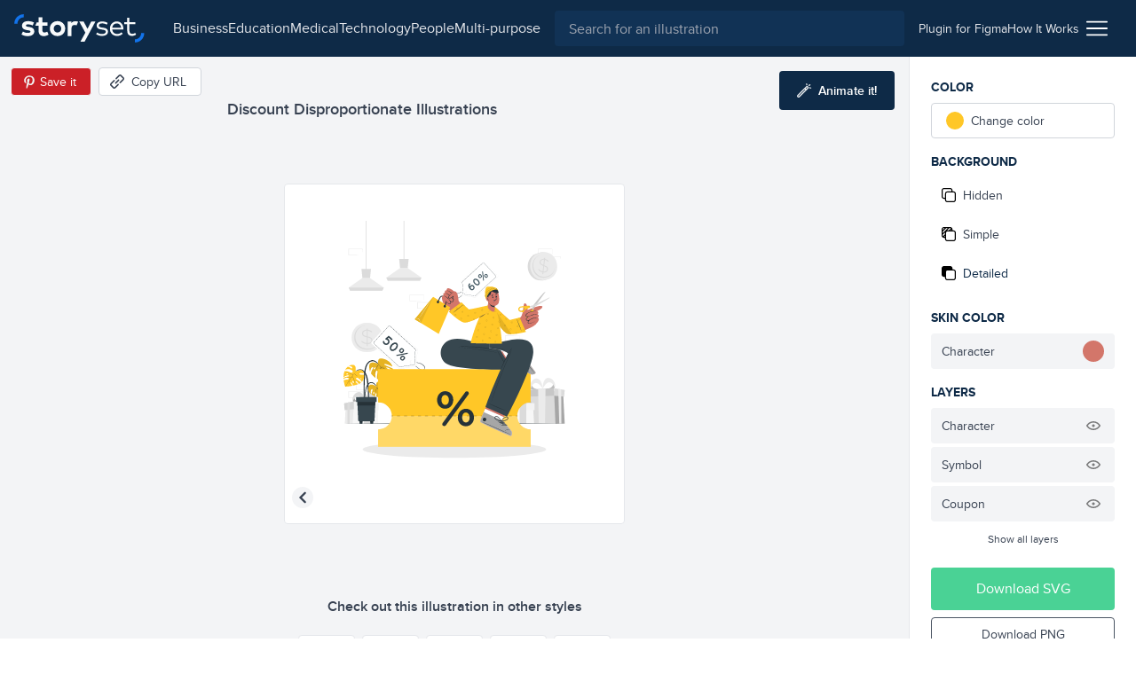

--- FILE ---
content_type: text/html; charset=utf-8
request_url: https://storyset.com/illustration/discount/cuate
body_size: 15163
content:
<!doctype html>
<html data-n-head-ssr lang="en" data-n-head="%7B%22lang%22:%7B%22ssr%22:%22en%22%7D%7D">
  <head >
    <meta data-n-head="ssr" data-hid="charset" charset="utf-8"><meta data-n-head="ssr" data-hid="viewport" name="viewport" content="width=device-width, initial-scale=1"><meta data-n-head="ssr" data-hid="title" name="title" content="Discount Customizable Disproportionate Illustrations | Cuate Style"><meta data-n-head="ssr" data-hid="description" name="description" content="Create a story with these Discount Disproportionate Illustrations in Cuate Style to make your projects shine. Customize them to better suit your needs!"><meta data-n-head="ssr" name="og:image" content="https://stories.freepiklabs.com/storage/64893/discount-cuate-6259.png"><title>Discount Customizable Disproportionate Illustrations | Cuate Style</title><link data-n-head="ssr" rel="icon" type="image/x-icon" href="/favicon.ico"><link data-n-head="ssr" rel="apple-touch-icon" sizes="180x180" href="/apple-touch-icon.png"><link data-n-head="ssr" rel="icon" href="/favicon.svg"><link data-n-head="ssr" rel="icon" type="image/png" size="32x32" href="/favicon-32x32.png"><link data-n-head="ssr" rel="icon" type="image/png" size="16x16" href="/favicon-16x16.png"><link data-n-head="ssr" rel="manifest" href="/site.webmanifest"><link data-n-head="ssr" rel="canonical" href="https://storyset.com/illustration/discount/cuate"><link rel="preload" href="/_nuxt/acb11d4.js" as="script"><link rel="preload" href="/_nuxt/5c0e2af.js" as="script"><link rel="preload" href="/_nuxt/css/b1934df.css" as="style"><link rel="preload" href="/_nuxt/d7e9ad5.js" as="script"><link rel="preload" href="/_nuxt/css/63ddfe5.css" as="style"><link rel="preload" href="/_nuxt/ecbd288.js" as="script"><link rel="preload" href="/_nuxt/fonts/proxima-nova-bold.725bf99.woff2" as="font" type="font/woff2" crossorigin><link rel="preload" href="/_nuxt/fonts/proxima-nova-semibold.7353804.woff2" as="font" type="font/woff2" crossorigin><link rel="preload" href="/_nuxt/fonts/proxima-nova-regular.d828a5e.woff2" as="font" type="font/woff2" crossorigin><link rel="preload" href="/_nuxt/css/b92edc7.css" as="style"><link rel="preload" href="/_nuxt/5c50613.js" as="script"><link rel="preload" href="/_nuxt/a241dd0.js" as="script"><link rel="preload" href="/_nuxt/757501c.js" as="script"><link rel="preload" href="/_nuxt/8b46684.js" as="script"><link rel="preload" href="/_nuxt/6585b14.js" as="script"><link rel="stylesheet" href="/_nuxt/css/b1934df.css"><link rel="stylesheet" href="/_nuxt/css/63ddfe5.css"><link rel="stylesheet" href="/_nuxt/css/b92edc7.css">
  </head>
  <body >
    <div data-server-rendered="true" id="__nuxt"><!----><div id="__layout"><div><div class="bg-gray-100"><div class="vue-portal-target"></div> <header data-fetch-key="TopBar:0" class="bg-darkblue-500 sticky justify-between flex h-topbar px-4 items-center top-0 w-full z-40 transition-background duration-300"><div class="flex items-center"><!----> <a href="/" class="nuxt-link-active"><img src="/images/logo.svg" alt="logo" class="h-8 sm:mr-4"></a></div> <div class="flex flex-1 justify-end"><div class="text-white sm:flex-1 flex items-center transition-all duration-200"><button aria-label="Search button" class="sm:hidden transition-opacity duration-200"><svg xmlns="http://www.w3.org/2000/svg" viewBox="0 0 56.966 56.966" width="512" height="512" class="search_svg__fill-current fill-current h-5 w-5"><path d="M55.146 51.887L41.588 37.786A22.926 22.926 0 0046.984 23c0-12.682-10.318-23-23-23s-23 10.318-23 23 10.318 23 23 23c4.761 0 9.298-1.436 13.177-4.162l13.661 14.208c.571.593 1.339.92 2.162.92.779 0 1.518-.297 2.079-.837a3.004 3.004 0 00.083-4.242zM23.984 6c9.374 0 17 7.626 17 17s-7.626 17-17 17-17-7.626-17-17 7.626-17 17-17z"></path></svg></button> <div class="hidden lg:flex justify-center px-4"><nav class="hidden lg:flex items-center gap-4"><a href="/business" class="hidden sm:block text-gray-200 first-letter:capitalize hover:text-white">business
    </a><a href="/education" class="hidden sm:block text-gray-200 first-letter:capitalize hover:text-white">education
    </a><a href="/medical" class="hidden sm:block text-gray-200 first-letter:capitalize hover:text-white">medical
    </a><a href="/technology" class="hidden sm:block text-gray-200 first-letter:capitalize hover:text-white">technology
    </a><a href="/people" class="hidden sm:block text-gray-200 first-letter:capitalize hover:text-white">people
    </a><a href="/multi-purpose" class="hidden sm:block text-gray-200 first-letter:capitalize hover:text-white">multi-purpose
    </a></nav></div> <div class="absolute left-0 right-0 z-30 ml-12 mr-12 mt-3 sm:m-0 sm:relative sm:block flex-1 top-0 text-gray-800 hidden" data-v-0858fcf0><form data-v-0858fcf0><label data-v-0858fcf0><input name="q" id="search-input-topbar" type="search" placeholder="Search for an illustration" value="" class="appearance-none bg-darkblue-400 w-full flex-1 h-10 px-4 rounded focus:outline-none text-white" data-v-0858fcf0></label> <button class="sm:hidden absolute top-0 right-0 w-3 h-3 mt-4 mr-4 opacity-75" data-v-0858fcf0><svg viewBox="0 0 375 375" xmlns="http://www.w3.org/2000/svg" class="fill-current pointer-events-none" data-v-0858fcf0><g fill="#FFF" fill-rule="nonzero"><path d="M368.663 339.414L35.873 6.624c-8.076-8.076-21.172-8.076-29.249 0-8.076 8.077-8.076 21.173 0 29.25l332.79 332.79c8.078 8.076 21.172 8.076 29.25 0 8.076-8.078 8.076-21.172 0-29.25z"></path><path d="M339.414 6.624L6.624 339.414c-8.076 8.077-8.077 21.172 0 29.25 8.078 8.076 21.173 8.076 29.25 0l332.79-332.79c8.076-8.078 8.076-21.172 0-29.25-8.078-8.077-21.172-8.077-29.25 0z"></path></g></svg></button></form></div></div> <div class="w-12 sm:w-auto sm:flex-none justify-end flex items-center sm:px-4 gap-4 text-sm"><a href="/for-figma" class="hidden sm:block py-2 text-gray-200 hover:underline relative"><span>
          Plugin for Figma
        </span></a> <a href="/how-it-works" class="hidden sm:block py-2 text-gray-200 hover:underline"><span>
          How It Works
        </span></a> <div class="ml-2 cursor-pointer relative" data-v-4e1b577c><img src="/icons/menu.svg" alt="Menu icon" class="h-6 w-6" data-v-4e1b577c> <div class="dropdown absolute top-auto right-0 bg-white shadow-lg rounded py-3 mt-4 w-40 z-30" style="display:none;" data-v-4e1b577c data-v-4e1b577c><ul class="flex flex-col" data-v-4e1b577c><li class="text-right" data-v-4e1b577c><a href="/business" rel="noreferrer" class="block lg:hidden lock text-gray-700 hover:text-darkblue-500 first-letter:capitalize px-4 py-1 text-sm" data-v-4e1b577c>
            business
          </a></li><li class="text-right" data-v-4e1b577c><a href="/education" rel="noreferrer" class="block lg:hidden lock text-gray-700 hover:text-darkblue-500 first-letter:capitalize px-4 py-1 text-sm" data-v-4e1b577c>
            education
          </a></li><li class="text-right" data-v-4e1b577c><a href="/medical" rel="noreferrer" class="block lg:hidden lock text-gray-700 hover:text-darkblue-500 first-letter:capitalize px-4 py-1 text-sm" data-v-4e1b577c>
            medical
          </a></li><li class="text-right" data-v-4e1b577c><a href="/technology" rel="noreferrer" class="block lg:hidden lock text-gray-700 hover:text-darkblue-500 first-letter:capitalize px-4 py-1 text-sm" data-v-4e1b577c>
            technology
          </a></li><li class="text-right" data-v-4e1b577c><a href="/people" rel="noreferrer" class="block lg:hidden lock text-gray-700 hover:text-darkblue-500 first-letter:capitalize px-4 py-1 text-sm" data-v-4e1b577c>
            people
          </a></li><li class="text-right" data-v-4e1b577c><a href="/multi-purpose" rel="noreferrer" class="block lg:hidden lock text-gray-700 hover:text-darkblue-500 first-letter:capitalize px-4 py-1 text-sm" data-v-4e1b577c>
            multi-purpose
          </a></li> <li class="text-right" data-v-4e1b577c><a href="/how-it-works" class="block sm:hidden lock text-gray-700 hover:text-darkblue-500 px-4 py-1 text-sm" data-v-4e1b577c>
            How it works
          </a></li> <li class="text-right" data-v-4e1b577c><a href="/for-figma" class="block sm:hidden lock text-gray-700 hover:text-darkblue-500 px-4 py-1 text-sm" data-v-4e1b577c>
            Plugin for Figma
          </a></li> <li class="text-right" data-v-4e1b577c><a href="/faqs" rel="noreferrer" class="block text-gray-700 hover:text-darkblue-500 px-4 py-1 text-sm" data-v-4e1b577c>
            FAQs
          </a></li> <li class="text-right" data-v-4e1b577c><a rel="noreferrer" href="https://www.freepikcompany.com/privacy" target="_blank" class="block text-gray-700 hover:text-darkblue-500 px-4 py-1 text-sm" data-v-4e1b577c>
            Privacy policy
          </a></li> <li class="text-right" data-v-4e1b577c><a href="/terms" rel="noreferrer" class="block text-gray-700 hover:text-darkblue-500 px-4 py-1 text-sm" data-v-4e1b577c>
            Terms &amp; Conditions
          </a></li> <li class="text-right" data-v-4e1b577c><a rel="noreferrer" href="https://www.freepikcompany.com/cookie" target="_blank" class="block text-gray-700 hover:text-darkblue-500 px-4 py-1 text-sm" data-v-4e1b577c>Cookies policy
          </a></li></ul></div></div></div></div></header> <div><div><!----> <div class="flex flex-col mt-header"><div data-fetch-key="illustration:0" class="flex flex-col sm:flex-row relative customization-context customization-context original-color"><div class="sm:hidden fixed top-0 left-0 h-64 w-64 p-4 sm:h-96 sm:w-96 2xl:h-128 2xl:w-128 flex items-center justify-center bg-white border border-gray-200 rounded overflow-hidden z-40 ml-2 mt-2 shadow-xl fixed-vector opacity-0" style="transform:scale(0.75);transform-origin:0 0;"><div class="flex items-center justify-center"><!----> <img src="https://stories.freepiklabs.com/storage/37370/Discount_Mesa-de-trabajo-1.svg" alt="Discount illustration" loading="lazy" class="my-auto" style="display:;"></div> <script type="application/ld+json">{"@context":"http://schema.org","@type":"ImageObject","name":"Discount","contentUrl":"https://stories.freepiklabs.com/storage/37370/Discount_Mesa-de-trabajo-1.svg","thumbnailUrl":"https://stories.freepiklabs.com/storage/64894/discount-cuate-6259.png","license":"https://storyset.com/terms","acquireLicensePage":"https://storyset.com/illustration/discount/cuate","datePublished":"2022-07-08 12:27:54"}</script></div> <div class="flex-1 bg-gray-100 flex flex-col items-center justify-between pt-8 relative min-w-0"><div class="w-full flex flex-col flex-start 2xl:mt-0 p-4 min-w-xs max-w-lg lg:px-0"><h1 class="text-lg font-semibold text-gray-700 leading-tight truncate">Discount Disproportionate Illustrations</h1></div> <div class="absolute top-0 left-0 mt-3 ml-3 flex items-center"><button aria-label="Save in Pinterest" class="bg-pinterest border border-gray-100 text-white text-sm rounded h-8 px-1 sm:pl-2 sm:pr-4 flex items-center"><img src="/icons/pinterest.svg" alt="Pinterest icon" class="w-6 h-6"> <span class="hidden sm:block">Save it</span></button> <button aria-label="Copy URL" class="bg-white hover:bg-gray-300 border border-gray-300 text-gray-700 text-sm rounded h-8 px-2 sm:pl-3 sm:pr-4 flex items-center ml-2 focus:outline-none"><svg xmlns="http://www.w3.org/2000/svg" viewBox="-49 141 512 512" class="w-4 h-4 sm:mr-2 fill-current"><defs></defs> <path d="M136.441 467.579c-9.763-9.763-9.763-25.593 0-35.355l106.066-106.067c9.764-9.764 25.592-9.764 35.355 0 9.763 9.763 9.763 25.593 0 35.355L171.796 467.579c-10.133 10.133-26.189 9.166-35.355 0z"></path> <path d="M55.116 633.757l-84.853-84.854c-25.073-25.073-25.667-66.257 0-91.924L83.408 343.834c9.764-9.764 25.592-9.764 35.355 0s9.763 25.592 0 35.355L5.619 492.335c-5.667 5.667-5.573 15.639 0 21.212l84.853 84.854c5.74 5.74 15.213 6 21.213 0l113.144-113.144c9.764-9.762 25.594-9.763 35.355 0 9.763 9.764 9.763 25.593 0 35.355L147.04 633.757c-22.813 22.812-64.226 27.698-91.924 0zM295.54 449.901c-9.763-9.763-9.763-25.593 0-35.355l112.86-112.86c5.848-5.849 5.849-15.364 0-21.213l-84.854-84.854c-5.848-5.848-15.364-5.848-21.214.001L189.474 308.479c-9.764 9.764-25.592 9.764-35.355 0-9.763-9.763-9.763-25.593 0-35.355l112.86-112.86c25.345-25.341 66.581-25.343 91.924 0l84.854 84.854c25.343 25.343 25.343 66.579.001 91.923l-112.862 112.86c-9.523 9.522-25.336 10.02-35.356 0z"></path></svg> <span class="hidden sm:block">Copy URL</span> <!----></button></div> <button aria-label="Animate this illustration" class="hidden xl:inline-flex absolute top-0 right-0 mt-4 mr-4 items-center justify-center text-white text-sm py-3 px-5 bg-darkblue-500 text-white rounded hover:bg-darkblue-300 hover:text-white focus:outline-none"><!----> <svg xmlns="http://www.w3.org/2000/svg" viewBox="0 0 338.921 338.92" class="wand_svg__fill-current h-4 w-4 mr-2 wand fill-current"><path d="M329.653 99.424l-26.265-7.037c-6.668-1.785-13.521 2.171-15.31 8.839-1.786 6.669 2.171 13.522 8.839 15.31l26.264 7.037c1.084.29 2.172.429 3.243.429 5.52 0 10.57-3.684 12.066-9.268 1.788-6.669-2.169-13.523-8.837-15.31zM222.381 42.001c1.495 5.586 6.546 9.27 12.066 9.27a12.51 12.51 0 003.24-.429c6.67-1.785 10.628-8.639 8.842-15.308L239.496 9.27c-1.785-6.669-8.641-10.626-15.309-8.841-6.668 1.785-10.627 8.639-8.84 15.308l7.034 26.264zm91.954.262c4.882-4.882 4.882-12.797 0-17.678-4.883-4.881-12.797-4.881-17.678 0l-19.226 19.226c-4.882 4.882-4.882 12.797 0 17.679a12.47 12.47 0 008.839 3.66c3.199 0 6.398-1.221 8.84-3.66l19.225-19.227zm-75.366 21.962c-9.543 0-18.515 3.717-25.263 10.465L10.464 277.93C3.716 284.678 0 293.651 0 303.194c0 9.544 3.716 18.515 10.464 25.263s15.72 10.464 25.263 10.464 18.515-3.716 25.263-10.464l164.851-164.852.02-.017.017-.019 38.355-38.355c6.749-6.748 10.466-15.72 10.466-25.264-.001-9.542-3.717-18.514-10.466-25.262-6.751-6.747-15.721-10.463-25.264-10.463zM43.312 310.778c-2.025 2.025-4.72 3.142-7.585 3.142s-5.56-1.115-7.585-3.142c-2.026-2.025-3.142-4.72-3.142-7.585s1.115-5.561 3.142-7.585l156.03-156.029 15.17 15.17-156.03 156.029zm203.242-203.242l-29.534 29.535-15.17-15.17 29.534-29.534a10.662 10.662 0 017.585-3.143c2.865 0 5.561 1.116 7.585 3.142a10.66 10.66 0 013.144 7.585 10.663 10.663 0 01-3.144 7.585z"></path></svg> <span class="text-white font-semibold">Animate it!</span></button> <div id="vector-container" class="flex-1 flex items-center justify-center w-full px-6 sm:px-0 relative"><div class="relative h-64 w-64 p-4 sm:h-96 sm:w-96 2xl:h-128 2xl:w-128 flex items-center justify-center bg-white border border-gray-200 rounded overflow-hidden"><div class="flex items-center justify-center"><!----> <img src="https://stories.freepiklabs.com/storage/37370/Discount_Mesa-de-trabajo-1.svg" alt="Discount illustration" loading="lazy" class="my-auto" style="display:;"></div> <script type="application/ld+json">{"@context":"http://schema.org","@type":"ImageObject","name":"Discount","contentUrl":"https://stories.freepiklabs.com/storage/37370/Discount_Mesa-de-trabajo-1.svg","thumbnailUrl":"https://stories.freepiklabs.com/storage/64894/discount-cuate-6259.png","license":"https://storyset.com/terms","acquireLicensePage":"https://storyset.com/illustration/discount/cuate","datePublished":"2022-07-08 12:27:54"}</script></div></div> <div class="flex flex-col w-full pl-4 pt-4 pr-4"><p class="text-center mt-2 mb-4 font-semibold text-gray-700">
        Check out this illustration in other styles
      </p> <div class="flex justify-center flex-wrap -mx-4 sm:h-24"><a href="/illustration/discount/rafiki" class="text-center p-1"><button aria-label="Other style" class="bg-white border border-gray-200 h-16 w-16 flex items-center justify-center rounded hover:border-gray-300 focus:outline-none"><div class="p-1 h-12 w-12 flex-1 flex items-center justify-center"><div class="flex items-center justify-center"><!----> <img src="https://stories.freepiklabs.com/storage/14104/Discount_Artboard-1.svg" alt="Discount illustration" loading="lazy" class="my-auto" style="display:;"></div> <script type="application/ld+json">{"@context":"http://schema.org","@type":"ImageObject","name":"Discount","contentUrl":"https://stories.freepiklabs.com/storage/14104/Discount_Artboard-1.svg","thumbnailUrl":"https://stories.freepiklabs.com/storage/29430/discount-rafiki-3201.png","license":"https://storyset.com/terms","acquireLicensePage":"https://storyset.com/illustration/discount/rafiki","datePublished":"2020-10-29 10:47:00"}</script></div></button> <span class="text-sm capitalize mt-2 block text-gray-700 hover:text-gray-800">rafiki</span></a><a href="/illustration/discount/bro" class="text-center p-1"><button aria-label="Other style" class="bg-white border border-gray-200 h-16 w-16 flex items-center justify-center rounded hover:border-gray-300 focus:outline-none"><div class="p-1 h-12 w-12 flex-1 flex items-center justify-center"><div class="flex items-center justify-center"><!----> <img src="https://stories.freepiklabs.com/storage/16562/Discount_Freepik-01.svg" alt="Discount illustration" loading="lazy" class="my-auto" style="display:;"></div> <script type="application/ld+json">{"@context":"http://schema.org","@type":"ImageObject","name":"Discount","contentUrl":"https://stories.freepiklabs.com/storage/16562/Discount_Freepik-01.svg","thumbnailUrl":"https://stories.freepiklabs.com/storage/29438/discount-bro-3965.png","license":"https://storyset.com/terms","acquireLicensePage":"https://storyset.com/illustration/discount/bro","datePublished":"2020-10-29 10:47:00"}</script></div></button> <span class="text-sm capitalize mt-2 block text-gray-700 hover:text-gray-800">bro</span></a><a href="/illustration/discount/amico" class="text-center p-1"><button aria-label="Other style" class="bg-white border border-gray-200 h-16 w-16 flex items-center justify-center rounded hover:border-gray-300 focus:outline-none"><div class="p-1 h-12 w-12 flex-1 flex items-center justify-center"><div class="flex items-center justify-center"><!----> <img src="https://stories.freepiklabs.com/storage/17202/Discount-01.svg" alt="Discount illustration" loading="lazy" class="my-auto" style="display:;"></div> <script type="application/ld+json">{"@context":"http://schema.org","@type":"ImageObject","name":"Discount","contentUrl":"https://stories.freepiklabs.com/storage/17202/Discount-01.svg","thumbnailUrl":"https://stories.freepiklabs.com/storage/29442/discount-amico-4146.png","license":"https://storyset.com/terms","acquireLicensePage":"https://storyset.com/illustration/discount/amico","datePublished":"2020-10-29 10:47:00"}</script></div></button> <span class="text-sm capitalize mt-2 block text-gray-700 hover:text-gray-800">amico</span></a><a href="/illustration/discount/pana" class="text-center p-1"><button aria-label="Other style" class="bg-white border border-gray-200 h-16 w-16 flex items-center justify-center rounded hover:border-gray-300 focus:outline-none"><div class="p-1 h-12 w-12 flex-1 flex items-center justify-center"><div class="flex items-center justify-center"><!----> <img src="https://stories.freepiklabs.com/storage/15492/Discount-01.svg" alt="Discount illustration" loading="lazy" class="my-auto" style="display:;"></div> <script type="application/ld+json">{"@context":"http://schema.org","@type":"ImageObject","name":"Discount","contentUrl":"https://stories.freepiklabs.com/storage/15492/Discount-01.svg","thumbnailUrl":"https://stories.freepiklabs.com/storage/29434/discount-pana-3573.png","license":"https://storyset.com/terms","acquireLicensePage":"https://storyset.com/illustration/discount/pana","datePublished":"2020-10-29 10:47:00"}</script></div></button> <span class="text-sm capitalize mt-2 block text-gray-700 hover:text-gray-800">pana</span></a><a href="/illustration/discount/cuate" class="text-center p-1"><button aria-label="Other style" class="bg-white border border-gray-200 h-16 w-16 flex items-center justify-center rounded hover:border-gray-300 focus:outline-none border-darkblue-500 hover:border-darkblue-500"><div class="p-1 h-12 w-12 flex-1 flex items-center justify-center"><div class="flex items-center justify-center"><!----> <img src="https://stories.freepiklabs.com/storage/37370/Discount_Mesa-de-trabajo-1.svg" alt="Discount illustration" loading="lazy" class="my-auto" style="display:;"></div> <script type="application/ld+json">{"@context":"http://schema.org","@type":"ImageObject","name":"Discount","contentUrl":"https://stories.freepiklabs.com/storage/37370/Discount_Mesa-de-trabajo-1.svg","thumbnailUrl":"https://stories.freepiklabs.com/storage/64894/discount-cuate-6259.png","license":"https://storyset.com/terms","acquireLicensePage":"https://storyset.com/illustration/discount/cuate","datePublished":"2022-07-08 12:27:54"}</script></div></button> <span class="text-sm capitalize mt-2 block text-gray-700 hover:text-gray-800 text-darkblue-500 hover:text-darkblue-500">cuate</span></a></div></div> <div class="py-2"><div class="flex flex-col sm:flex-row items-center"><div class="flex flex-wrap px-4 justify-center"><a href="/marketing" title="marketing illustrations" class="text-xs px-2 h-6 flex items-center bg-white border border-gray-400 text-gray-700 capitalize mr-2 my-1 rounded cursor-pointer hover:border-darkblue-500 hover:bg-darkblue-500 hover:text-white">Marketing
    </a><a href="/sales" title="sales illustrations" class="text-xs px-2 h-6 flex items-center bg-white border border-gray-400 text-gray-700 capitalize mr-2 my-1 rounded cursor-pointer hover:border-darkblue-500 hover:bg-darkblue-500 hover:text-white">sales
    </a><a href="/shopping" title="shopping illustrations" class="text-xs px-2 h-6 flex items-center bg-white border border-gray-400 text-gray-700 capitalize mr-2 my-1 rounded cursor-pointer hover:border-darkblue-500 hover:bg-darkblue-500 hover:text-white">Shopping
    </a><a href="/customer" title="customer illustrations" class="text-xs px-2 h-6 flex items-center bg-white border border-gray-400 text-gray-700 capitalize mr-2 my-1 rounded cursor-pointer hover:border-darkblue-500 hover:bg-darkblue-500 hover:text-white">customer
    </a><a href="/black-friday" title="black-friday illustrations" class="text-xs px-2 h-6 flex items-center bg-white border border-gray-400 text-gray-700 capitalize mr-2 my-1 rounded cursor-pointer hover:border-darkblue-500 hover:bg-darkblue-500 hover:text-white">black friday
    </a></div> <!----></div></div></div> <div class="flex flex-col p-6 bg-white border-l border-gray-200 sm:w-64"><div class="sidebar-actions flex-1 relative jarl"><p class="mb-2 font-bold text-darkblue-500 uppercase text-sm">Color</p> <div class="flex mb-4"><div class="w-full" data-v-8150712a><label data-testid="btn-change-color" class="bg-white text-sm flex items-center cursor-pointer relative border border-gray-300 flex px-4 h-12 sm:h-10 rounded hover:border-gray-500 text-gray-700 h-10" data-v-8150712a><span class="w-5 h-5 rounded-full" style="background:var(--current-color);" data-v-8150712a></span> <span class="ml-2" data-v-8150712a>Change color</span></label> <!----></div></div> <p class="mb-2 font-bold text-darkblue-500 uppercase text-sm">
        Background
      </p> <div class="mb-4"><div class="flex flex-col text-gray-700 text-sm cursor-pointer"><button data-testid="bg-hidden" class="bg-white rounded mb-1 flex items-center h-12 sm:h-10 px-4 sm:px-3 flex focus:outline-none hover:text-darkblue-500 hover:border-gray-300"><svg viewBox="0 0 512 512" xmlns="http://www.w3.org/2000/svg" class="hide-background_svg__fill-current w-4 h-4 mr-2"><path d="M510.992 432.156c.005-.385.008-.77.008-1.156v-.887c.326.633.501 1.314.501 2.043 0 44.026-35.818 79.844-79.844 79.844H202.105c-44.026 0-79.844-35.818-79.844-79.844V389.24H80.343c-44.026 0-79.844-35.818-79.844-79.844V79.844C.499 35.818 36.317 0 80.343 0h229.552c44.026 0 79.844 35.818 79.844 79.844v42.916h41.918c44.026 0 79.844 35.818 79.844 79.844-.333 153.035-.333 229.552 0 229.552h-.51zm-39.008 0h-.405V202.604c0-22.013-17.909-39.922-39.922-39.922H202.105c-22.013 0-39.922 17.909-39.922 39.922v229.552c0 2.189.177 4.337.518 6.431C166.259 457.606 182.949 472 203 472h228c16.212 0 30.226-9.409 36.879-23.064a39.686 39.686 0 003.7-16.78c0-.667.146-1.294.421-1.88V431c0 .387-.005.772-.016 1.156zM330.028 123a824.17 824.17 0 0119.471-.3V80c0-22.091-17.909-40-40-40h-229c-22.091 0-40 17.909-40 40v229c0 22.091 17.909 40 40 40H123V203c0-44.183 35.817-80 80-80h127.028z"></path></svg> <span>Hidden</span></button> <button data-testid="bg-simple" class="bg-white rounded mb-1 flex items-center h-12 sm:h-10 px-4 sm:px-3 flex focus:outline-none hover:text-darkblue-500 hover:border-gray-300"><svg viewBox="0 0 512 512" xmlns="http://www.w3.org/2000/svg" class="simple-background_svg__fill-current w-4 h-4 mr-2"><path d="M511.506 432.156c-.336 0-.336-76.517 0-229.552 0-44.026-35.823-79.844-79.849-79.844h-41.918V79.844C389.739 35.818 353.921 0 309.895 0H80.343C36.317 0 .499 35.818.499 79.844v229.552c0 44.026 35.818 79.844 79.844 79.844h41.918v42.916c0 44.026 35.818 79.844 79.844 79.844h229.552c44.026 0 79.849-35.818 79.849-79.844 0-11.024-39.927-11.024-39.927 0 0 22.013-17.909 39.922-39.922 39.922H202.105c-22.013 0-39.922-17.909-39.922-39.922V202.604c0-22.013 17.909-39.922 39.922-39.922h229.552c22.013 0 39.922 17.909 39.922 39.922v229.552h39.927zM40.42 79.844c0-22.013 17.909-39.922 39.922-39.922h28.358l-68.28 68.273V79.844zm81.84 269.474H83.482l38.779-38.779v38.779zm0-146.714v51.474l-76.033 76.034a39.675 39.675 0 01-5.808-20.717v-31.354l82.117-82.118a81.164 81.164 0 00-.276 6.681zm-81.84 18.979v-56.932L165.02 40.065l.141-.143h56.921L40.421 221.583zm213.166-98.823h-51.481c-2.25 0-4.477.094-6.68.276l78.182-78.182a19.955 19.955 0 003.615-4.932h32.672a39.68 39.68 0 0120.717 5.808l-76.749 76.749c-.094.093-.185.187-.276.281zm96.23 0H310.04l39.777-39.777v39.777z"></path></svg> <span>Simple</span></button> <button data-testid="bg-detailed" class="bg-white rounded mb-1 flex items-center h-12 sm:h-10 px-4 sm:px-3 flex focus:outline-none hover:text-darkblue-500 hover:border-gray-300 bg-gray-200 border-gray-200 text-darkblue-500 hover:text-darkblue-500"><svg viewBox="0 0 512 512" xmlns="http://www.w3.org/2000/svg" class="complete-background_svg__fill-current w-4 h-4 mr-2"><path d="M511.506 432.156c-.336 0-.336-76.517 0-229.552 0-44.026-35.823-79.844-79.849-79.844h-41.918V79.844C389.739 35.818 353.921 0 309.895 0H80.343C36.317 0 .499 35.818.499 79.844v229.552c0 44.026 35.818 79.844 79.844 79.844h41.918v42.916c0 44.026 35.818 79.844 79.844 79.844h229.552c44.026 0 79.849-35.818 79.849-79.844 0-11.024-39.927-11.024-39.927 0 0 22.013-17.909 39.922-39.922 39.922H202.105c-22.013 0-39.922-17.909-39.922-39.922V202.604c0-22.013 17.909-39.922 39.922-39.922h229.552c22.013 0 39.922 17.909 39.922 39.922v229.552h39.927z"></path></svg> <span>Detailed</span></button></div></div> <!----> <p class="mb-2 font-bold text-darkblue-500 uppercase text-sm">Layers</p> <ul class="mb-4"> <!----></ul></div> <div><button class="py-3 px-6 bg-green-600 text-white rounded mb-2 flex items-center justify-center w-full hover:bg-green-400">
        Download SVG
      </button> <button class="py-2 px-6 border border-gray-600 text-sm mb-4 text-gray-700 rounded flex items-center justify-center w-full hover:bg-blue-500 hover:border-blue-500 hover:text-white">
        Download PNG
      </button> <div class="mt-6"><p class="text-sm text-gray-700 leading-none"><strong class="font-bold block text-darkblue-500 mb-2">Freepik License</strong>
          Free for personal and commercial purpose with attribution.
          <a href="#" class="block text-blue-500 font-bold underline inline-block mt-2 text-xs">
            More info
          </a></p></div></div></div> <div class="modal inset-0 fixed flex justify-center items-center z-20" style="display:none;"><div class="absolute inset-0 bg-darkblue-500 opacity-75"></div> <div class="container mx-auto"><div class="bg-white rounded relative z-10 w-4/5 sm:w-3/4 lg:w-1/2 xl:w-1/3 mx-auto text-center text-gray-800"><button class="absolute top-0 right-0 mt-4 mr-4"><svg xmlns="http://www.w3.org/2000/svg" viewBox="-49 141 512 512" class="close_svg__fill-current fill-current h-3 w-3"><path d="M242.355 397l127.987-127.987c9.763-9.763 9.763-25.592 0-35.355-9.764-9.763-25.592-9.763-35.355 0L207 361.644 79.013 233.658c-9.764-9.763-25.592-9.763-35.355 0s-9.763 25.592 0 35.355l127.986 127.986L43.658 524.986c-9.763 9.763-9.763 25.592 0 35.355 9.764 9.763 25.592 9.763 35.355 0l127.986-127.986 127.987 127.987c9.764 9.763 25.592 9.763 35.355 0s9.763-25.592 0-35.355L242.355 397z"></path></svg></button> <div class="pt-12 pb-6 px-6"><h3 class="text-2xl font-semibold mb-2">License summary</h3> <p class="text-lg mb-6">Our License Allows you to use the content</p> <ul class="text-left px-6"><li class="mb-4"><img src="/icons/check-green.svg" alt="Green check" class="h-4 w-4 mr-2 inline-block">
                        For commercial and <strong>personal projects</strong></li> <li class="mb-4"><img src="/icons/check-green.svg" alt="Green check" class="h-4 w-4 mr-2 inline-block">
                        On digital or <strong>printed media</strong></li> <li class="mb-4"><img src="/icons/check-green.svg" alt="Green check" class="h-4 w-4 mr-2 inline-block">
                        For an <strong>unlimited number of times</strong>, continuously
                    </li> <li class="mb-4"><img src="/icons/check-green.svg" alt="Green check" class="h-4 w-4 mr-2 inline-block">
                        From <strong>anywhere in the world</strong></li> <li class="mb-4"><img src="/icons/check-green.svg" alt="Green check" class="h-4 w-4 mr-2 inline-block">
                        With <strong>modifications</strong> or to create derivative works
                    </li></ul></div> <div class="bg-gray-100 py-6 px-12"><p class="text-sm">
                    * This text is just a summary and doesn’t have a contractual liability. For more information,
                    read our
                    <a href="/terms" rel="noreferrer" class="text-blue-500 font-bold">
                        Terms of use
                    </a>
                    before using the content.
                </p></div></div></div></div> <!----></div></div> <div class="flex flex-col bg-white pt-8 pb-16 border-t border-gray-200" style="display:;"><div class="container mx-auto px-6"><span class="text-xl font-semibold text-darkblue-500 block">Related illustrations</span> <div class="grid grid-cols-2 sm:grid-cols-4 2xl:grid-cols-6 gap-4 sm:gap-8 mt-4"><a href="/illustration/customer-survey/pana" aria-label="illustration" class="bg-white border rounded border-gray-200 pl-4 pt-4 pr-4 pb-2 flex flex-col items-center justify-center text-gray-700 hover:text-darkblue-500 hover:border-gray-300 focus:outline-none"><div class="h-40 w-40"><div class="flex items-center justify-center"><!----> <img src="https://stories.freepiklabs.com/storage/4227/Customer-survey-01-01.svg" alt="Customer Survey illustration" loading="lazy" class="my-auto" style="display:;"></div> <script type="application/ld+json">{"@context":"http://schema.org","@type":"ImageObject","name":"Customer Survey","contentUrl":"https://stories.freepiklabs.com/storage/4227/Customer-survey-01-01.svg","thumbnailUrl":"https://stories.freepiklabs.com/storage/18467/customer-survey-pana-1404.png","license":"https://storyset.com/terms","acquireLicensePage":"https://storyset.com/illustration/customer-survey/pana","datePublished":"2019-10-11 09:24:32"}</script></div> <span class="mt-4"></span></a><a href="/illustration/discount/pana" aria-label="illustration" class="bg-white border rounded border-gray-200 pl-4 pt-4 pr-4 pb-2 flex flex-col items-center justify-center text-gray-700 hover:text-darkblue-500 hover:border-gray-300 focus:outline-none"><div class="h-40 w-40"><div class="flex items-center justify-center"><!----> <img src="https://stories.freepiklabs.com/storage/15492/Discount-01.svg" alt="Discount illustration" loading="lazy" class="my-auto" style="display:;"></div> <script type="application/ld+json">{"@context":"http://schema.org","@type":"ImageObject","name":"Discount","contentUrl":"https://stories.freepiklabs.com/storage/15492/Discount-01.svg","thumbnailUrl":"https://stories.freepiklabs.com/storage/29434/discount-pana-3573.png","license":"https://storyset.com/terms","acquireLicensePage":"https://storyset.com/illustration/discount/pana","datePublished":"2020-10-29 10:47:00"}</script></div> <span class="mt-4"></span></a><a href="/illustration/customer-relationship-management/rafiki" aria-label="illustration" class="bg-white border rounded border-gray-200 pl-4 pt-4 pr-4 pb-2 flex flex-col items-center justify-center text-gray-700 hover:text-darkblue-500 hover:border-gray-300 focus:outline-none"><div class="h-40 w-40"><div class="flex items-center justify-center"><!----> <img src="https://stories.freepiklabs.com/storage/51425/Customer-relationship-management_Artboard-1.svg" alt="Customer relationship management illustration" loading="lazy" class="my-auto" style="display:;"></div> <script type="application/ld+json">{"@context":"http://schema.org","@type":"ImageObject","name":"Customer relationship management","contentUrl":"https://stories.freepiklabs.com/storage/51425/Customer-relationship-management_Artboard-1.svg","thumbnailUrl":"https://stories.freepiklabs.com/storage/65204/customer-relationship-management-rafiki-8708.png","license":"https://storyset.com/terms","acquireLicensePage":"https://storyset.com/illustration/customer-relationship-management/rafiki","datePublished":"2022-07-12 14:19:04"}</script></div> <span class="mt-4"></span></a><a href="/illustration/email-campaign/amico" aria-label="illustration" class="bg-white border rounded border-gray-200 pl-4 pt-4 pr-4 pb-2 flex flex-col items-center justify-center text-gray-700 hover:text-darkblue-500 hover:border-gray-300 focus:outline-none"><div class="h-40 w-40"><div class="flex items-center justify-center"><!----> <img src="https://stories.freepiklabs.com/storage/6354/Email-Campaign_Mesa-de-trabajo-1.svg" alt="Email campaign illustration" loading="lazy" class="my-auto" style="display:;"></div> <script type="application/ld+json">{"@context":"http://schema.org","@type":"ImageObject","name":"Email campaign","contentUrl":"https://stories.freepiklabs.com/storage/6354/Email-Campaign_Mesa-de-trabajo-1.svg","thumbnailUrl":"https://stories.freepiklabs.com/storage/22877/email-campaign-amico-2647.png","license":"https://storyset.com/terms","acquireLicensePage":"https://storyset.com/illustration/email-campaign/amico","datePublished":"2020-07-23 06:43:06"}</script></div> <span class="mt-4"></span></a><a href="/illustration/in-no-time/pana" aria-label="illustration" class="bg-white border rounded border-gray-200 pl-4 pt-4 pr-4 pb-2 flex flex-col items-center justify-center text-gray-700 hover:text-darkblue-500 hover:border-gray-300 focus:outline-none"><div class="h-40 w-40"><div class="flex items-center justify-center"><!----> <img src="https://stories.freepiklabs.com/storage/30275/_In-no-time-01.svg" alt="In no time illustration" loading="lazy" class="my-auto" style="display:;"></div> <script type="application/ld+json">{"@context":"http://schema.org","@type":"ImageObject","name":"In no time","contentUrl":"https://stories.freepiklabs.com/storage/30275/_In-no-time-01.svg","thumbnailUrl":"https://stories.freepiklabs.com/storage/36552/in-no-time-pana-5193.png","license":"https://storyset.com/terms","acquireLicensePage":"https://storyset.com/illustration/in-no-time/pana","datePublished":"2021-11-22 15:31:34"}</script></div> <span class="mt-4"></span></a><a href="/illustration/email-campaign/pana" aria-label="illustration" class="bg-white border rounded border-gray-200 pl-4 pt-4 pr-4 pb-2 flex flex-col items-center justify-center text-gray-700 hover:text-darkblue-500 hover:border-gray-300 focus:outline-none"><div class="h-40 w-40"><div class="flex items-center justify-center"><!----> <img src="https://stories.freepiklabs.com/storage/6352/Email-campaign-01.svg" alt="Email campaign illustration" loading="lazy" class="my-auto" style="display:;"></div> <script type="application/ld+json">{"@context":"http://schema.org","@type":"ImageObject","name":"Email campaign","contentUrl":"https://stories.freepiklabs.com/storage/6352/Email-campaign-01.svg","thumbnailUrl":"https://stories.freepiklabs.com/storage/22875/email-campaign-pana-2645.png","license":"https://storyset.com/terms","acquireLicensePage":"https://storyset.com/illustration/email-campaign/pana","datePublished":"2020-07-23 06:43:06"}</script></div> <span class="mt-4"></span></a><a href="/illustration/email-campaign/bro" aria-label="illustration" class="bg-white border rounded border-gray-200 pl-4 pt-4 pr-4 pb-2 flex flex-col items-center justify-center text-gray-700 hover:text-darkblue-500 hover:border-gray-300 focus:outline-none"><div class="h-40 w-40"><div class="flex items-center justify-center"><!----> <img src="https://stories.freepiklabs.com/storage/15834/Email-Campaign-01.svg" alt="Email campaign illustration" loading="lazy" class="my-auto" style="display:;"></div> <script type="application/ld+json">{"@context":"http://schema.org","@type":"ImageObject","name":"Email campaign","contentUrl":"https://stories.freepiklabs.com/storage/15834/Email-Campaign-01.svg","thumbnailUrl":"https://stories.freepiklabs.com/storage/24871/email-campaign-bro-3694.png","license":"https://storyset.com/terms","acquireLicensePage":"https://storyset.com/illustration/email-campaign/bro","datePublished":"2020-07-23 06:43:06"}</script></div> <span class="mt-4"></span></a><a href="/illustration/successful-purchase/pana" aria-label="illustration" class="bg-white border rounded border-gray-200 pl-4 pt-4 pr-4 pb-2 flex flex-col items-center justify-center text-gray-700 hover:text-darkblue-500 hover:border-gray-300 focus:outline-none"><div class="h-40 w-40"><div class="flex items-center justify-center"><!----> <img src="https://stories.freepiklabs.com/storage/2345/Successful-purchase-01.svg" alt="Successful purchase illustration" loading="lazy" class="my-auto" style="display:;"></div> <script type="application/ld+json">{"@context":"http://schema.org","@type":"ImageObject","name":"Successful purchase","contentUrl":"https://stories.freepiklabs.com/storage/2345/Successful-purchase-01.svg","thumbnailUrl":"https://stories.freepiklabs.com/storage/19655/successful-purchase-pana-2034.png","license":"https://storyset.com/terms","acquireLicensePage":"https://storyset.com/illustration/successful-purchase/pana","datePublished":"2020-01-31 11:17:31"}</script></div> <span class="mt-4"></span></a><a href="/illustration/customer-relationship-management/bro" aria-label="illustration" class="bg-white border rounded border-gray-200 pl-4 pt-4 pr-4 pb-2 flex flex-col items-center justify-center text-gray-700 hover:text-darkblue-500 hover:border-gray-300 focus:outline-none"><div class="h-40 w-40"><div class="flex items-center justify-center"><!----> <img src="https://stories.freepiklabs.com/storage/50217/Customer-relationship-management-01.svg" alt="Customer relationship management illustration" loading="lazy" class="my-auto" style="display:;"></div> <script type="application/ld+json">{"@context":"http://schema.org","@type":"ImageObject","name":"Customer relationship management","contentUrl":"https://stories.freepiklabs.com/storage/50217/Customer-relationship-management-01.svg","thumbnailUrl":"https://stories.freepiklabs.com/storage/65198/customer-relationship-management-bro-8485.png","license":"https://storyset.com/terms","acquireLicensePage":"https://storyset.com/illustration/customer-relationship-management/bro","datePublished":"2022-07-12 14:19:04"}</script></div> <span class="mt-4"></span></a><a href="/illustration/in-no-time/amico" aria-label="illustration" class="bg-white border rounded border-gray-200 pl-4 pt-4 pr-4 pb-2 flex flex-col items-center justify-center text-gray-700 hover:text-darkblue-500 hover:border-gray-300 focus:outline-none"><div class="h-40 w-40"><div class="flex items-center justify-center"><!----> <img src="https://stories.freepiklabs.com/storage/36122/In-no-time-amico-01.svg" alt="In no time illustration" loading="lazy" class="my-auto" style="display:;"></div> <script type="application/ld+json">{"@context":"http://schema.org","@type":"ImageObject","name":"In no time","contentUrl":"https://stories.freepiklabs.com/storage/36122/In-no-time-amico-01.svg","thumbnailUrl":"https://stories.freepiklabs.com/storage/36537/in-no-time-amico-5298.png","license":"https://storyset.com/terms","acquireLicensePage":"https://storyset.com/illustration/in-no-time/amico","datePublished":"2021-11-22 15:31:34"}</script></div> <span class="mt-4"></span></a><a href="/illustration/generating-new-leads/pana" aria-label="illustration" class="bg-white border rounded border-gray-200 pl-4 pt-4 pr-4 pb-2 flex flex-col items-center justify-center text-gray-700 hover:text-darkblue-500 hover:border-gray-300 focus:outline-none"><div class="h-40 w-40"><div class="flex items-center justify-center"><!----> <img src="https://stories.freepiklabs.com/storage/49903/Generating-new-leads-01.svg" alt="Generating new leads illustration" loading="lazy" class="my-auto" style="display:;"></div> <script type="application/ld+json">{"@context":"http://schema.org","@type":"ImageObject","name":"Generating new leads","contentUrl":"https://stories.freepiklabs.com/storage/49903/Generating-new-leads-01.svg","thumbnailUrl":"https://stories.freepiklabs.com/storage/65258/generating-new-leads-pana-8448.png","license":"https://storyset.com/terms","acquireLicensePage":"https://storyset.com/illustration/generating-new-leads/pana","datePublished":"2022-07-13 09:29:08"}</script></div> <span class="mt-4"></span></a><a href="/illustration/cash-payment/bro" aria-label="illustration" class="bg-white border rounded border-gray-200 pl-4 pt-4 pr-4 pb-2 flex flex-col items-center justify-center text-gray-700 hover:text-darkblue-500 hover:border-gray-300 focus:outline-none"><div class="h-40 w-40"><div class="flex items-center justify-center"><!----> <img src="https://stories.freepiklabs.com/storage/32083/Cash-payment-01.svg" alt="Cash Payment illustration" loading="lazy" class="my-auto" style="display:;"></div> <script type="application/ld+json">{"@context":"http://schema.org","@type":"ImageObject","name":"Cash Payment","contentUrl":"https://stories.freepiklabs.com/storage/32083/Cash-payment-01.svg","thumbnailUrl":"https://stories.freepiklabs.com/storage/33351/cash-payment-bro-4362.png","license":"https://storyset.com/terms","acquireLicensePage":"https://storyset.com/illustration/cash-payment/bro","datePublished":"2020-12-17 12:43:08"}</script></div> <span class="mt-4"></span></a></div></div></div> <script type="application/ld+json">{"@context":"https://schema.org","@type":"Organization","logo":"https://storyset.com/images/logo.svg","name":"Storyset","url":"https://storyset.com/"}</script> <script type="application/ld+json">{"@context":"https://schema.org/","@type":"WebSite","name":"Storyset","url":"https://storyset.com/","potentialAction":{"@type":"SearchAction","target":"https://storyset.com/search?q={search_term_string}","query-input":"required name=search_term_string"}}</script></div></div> <!----><!----><!----><!----><!----> <div class="sm:hidden fixed bottom-0 right-0 w-10 h-10 bg-darkblue-500 mr-4 mb-4 rounded flex items-center justify-center shadow text-white transform -rotate-90 transition-opacity duration-200 opacity-0 pointer-events-none"><svg xmlns="http://www.w3.org/2000/svg" viewBox="-49 141 512 512" class="fill-current h-4 w-4"><path d="M262.145 397L98.822 560.323c-9.763 9.763-9.763 25.592 0 35.355 9.764 9.763 25.592 9.763 35.355 0l181-181c4.882-4.881 7.323-11.279 7.323-17.677s-2.441-12.796-7.322-17.678l-181-181c-9.764-9.763-25.592-9.763-35.355 0s-9.763 25.592 0 35.355L262.145 397z"></path></svg></div></div> <footer><div class="container mx-auto px-6"><div class="flex flex-col sm:flex-row items-center"><div class="mb-8 sm:mb-0 w-full sm:w-1/2 flex flex-col items-start"><img src="/images/logo-footer.svg" alt="Storyset" class="h-8 lg:h-10"></div> <div class="flex sm:inline-flex w-full sm:w-auto"><div class="w-1/2"><p class="uppercase text-xl mb-4 font-bold text-darkblue-500">Top tags</p> <ul class="p-0 sm:flex flex-wrap text-gray-700 text-base"></ul></div> <div class="w-1/2"><p class="uppercase text-xl mb-4 font-bold text-darkblue-500">Help</p> <ul class="p-0 sm:flex flex-wrap text-gray-700 text-base"><li class="mb-3 sm:w-1/2"><a href="/faqs" class="hover:underline">FAQs</a></li> <li class="mb-3 sm:w-1/2"><a href="/terms" class="hover:underline">Terms &amp; Conditions</a></li> <li class="mb-3 sm:w-1/2"><a href="https://www.freepikcompany.com/privacy" target="_blank" rel="noreferrer" class="hover:underline">
                                Privacy Policy
                            </a></li> <li class="mb-3 sm:w-1/2"><a href="https://www.freepikcompany.com/cookie" target="_blank" rel="noreferrer" class="hover:underline">
                                Cookies Policy
                            </a></li> <li class="mb-3 sm:w-1/2"><a href="/for-figma" target="_blank" class="hover:underline">
                                Plugin for Figma
                            </a></li></ul></div></div></div></div> <div class="freepik-project py-8 bg-darkblue-400 mt-16"><div class="container mx-auto px-6 text-center flex items-center justify-between"><div class="flex flex-col justify-center items-center sm:flex-row sm:items-center items-center"><img src="/images/freepikcompany.svg" alt="Freepik Company" class="h-5 my-1"> <p class="opacity-75 leading-normal text-white ml-4">
                    Copyright ©2022 Freepik Company S.L. All rights reserved.
                </p></div></div></div></footer></div></div></div><script>window.__NUXT__=(function(a,b,c,d,e,f,g,h,i,j,k,l,m,n,o,p,q,r,s,t,u,v,w,x,y,z,A,B,C,D,E,F,G,H,I,J,K,L,M,N,O,P,Q,R,S,T,U,V,W,X,Y,Z,_,$,aa,ab,ac,ad,ae,af,ag,ah,ai,aj,ak,al,am,an,ao,ap,aq,ar,as,at,au,av,aw,ax,ay,az,aA,aB,aC,aD,aE,aF,aG,aH,aI,aJ,aK,aL,aM,aN,aO,aP,aQ,aR,aS,aT,aU,aV,aW,aX,aY,aZ,a_,a$,ba,bb,bc,bd,be,bf,bg,bh,bi,bj,bk,bl,bm,bn,bo,bp,bq,br,bs,bt,bu,bv,bw,bx,by,bz,bA,bB,bC,bD,bE,bF,bG,bH,bI,bJ,bK,bL,bM,bN,bO,bP){ay.id=az;ay.src=aA;ay.preview=aB;ay.preview_no_bg=aC;ay.url=aD;ay.slug=aE;ay.freepik_page=aF;ay.freepik_id=aG;ay.style=aH;ay.published_at=aI;ay.total_downloads=aJ;ay.illustration=aK;ay.tags=[{name:q,slug:r,title:s,description:t,meta_title:u,meta_description:v},{name:h,slug:h,title:y,description:z,meta_title:A,meta_description:B},{name:j,slug:k,title:l,description:m,meta_title:n,meta_description:o},{name:b,slug:b,title:c,description:d,meta_title:e,meta_description:f},{name:C,slug:D,title:E,description:F,meta_title:G,meta_description:H}];ay.type=g;aK.name=x;aK.slug=w;aK.tags=[];aK.vectors={rafiki:{id:3201,src:"https:\u002F\u002Fstories.freepiklabs.com\u002Fstorage\u002F14104\u002FDiscount_Artboard-1.svg",preview:"https:\u002F\u002Fstories.freepiklabs.com\u002Fstorage\u002F29429\u002Fdiscount-rafiki-3201.png",preview_no_bg:"https:\u002F\u002Fstories.freepiklabs.com\u002Fstorage\u002F29430\u002Fdiscount-rafiki-3201.png",url:"https:\u002F\u002Fstoryset.com\u002Fillustration\u002Fdiscount\u002Frafiki",slug:"discount\u002Frafiki",freepik_page:"https:\u002F\u002Fwww.freepik.com\u002Ffree-psd\u002F_8690693.htm",freepik_id:"8690693",style:aL,published_at:P,total_downloads:4243,illustration:{slug:w,name:x},tags:[{name:h,slug:h,title:y,description:z,meta_title:A,meta_description:B},{name:j,slug:k,title:l,description:m,meta_title:n,meta_description:o},{name:i,slug:i,title:a,description:a,meta_title:a,meta_description:a},{name:J,slug:J,title:a,description:a,meta_title:a,meta_description:a},{name:b,slug:b,title:c,description:d,meta_title:e,meta_description:f},{name:C,slug:D,title:E,description:F,meta_title:G,meta_description:H}],type:g},pana:{id:aM,src:aN,preview:aO,preview_no_bg:aP,url:aQ,slug:aR,freepik_page:aS,freepik_id:aT,style:I,published_at:P,total_downloads:aU,illustration:{slug:w,name:x},tags:[{name:h,slug:h,title:y,description:z,meta_title:A,meta_description:B},{name:j,slug:k,title:l,description:m,meta_title:n,meta_description:o},{name:i,slug:i,title:a,description:a,meta_title:a,meta_description:a},{name:p,slug:p,title:S,description:T,meta_title:U,meta_description:V},{name:b,slug:b,title:c,description:d,meta_title:e,meta_description:f},{name:C,slug:D,title:E,description:F,meta_title:G,meta_description:H}],type:g},bro:{id:3965,src:"https:\u002F\u002Fstories.freepiklabs.com\u002Fstorage\u002F16562\u002FDiscount_Freepik-01.svg",preview:"https:\u002F\u002Fstories.freepiklabs.com\u002Fstorage\u002F29437\u002Fdiscount-bro-3965.png",preview_no_bg:"https:\u002F\u002Fstories.freepiklabs.com\u002Fstorage\u002F29438\u002Fdiscount-bro-3965.png",url:"https:\u002F\u002Fstoryset.com\u002Fillustration\u002Fdiscount\u002Fbro",slug:"discount\u002Fbro",freepik_page:"https:\u002F\u002Fwww.freepik.com\u002Ffree-psd\u002F_9558642.htm",freepik_id:"9558642",style:W,published_at:P,total_downloads:2983,illustration:{slug:w,name:x},tags:[{name:X,slug:Y,title:Z,description:_,meta_title:$,meta_description:aa},{name:h,slug:h,title:y,description:z,meta_title:A,meta_description:B},{name:j,slug:k,title:l,description:m,meta_title:n,meta_description:o},{name:i,slug:i,title:a,description:a,meta_title:a,meta_description:a},{name:J,slug:J,title:a,description:a,meta_title:a,meta_description:a},{name:b,slug:b,title:c,description:d,meta_title:e,meta_description:f},{name:C,slug:D,title:E,description:F,meta_title:G,meta_description:H}],type:g},amico:{id:4146,src:"https:\u002F\u002Fstories.freepiklabs.com\u002Fstorage\u002F17202\u002FDiscount-01.svg",preview:"https:\u002F\u002Fstories.freepiklabs.com\u002Fstorage\u002F29441\u002Fdiscount-amico-4146.png",preview_no_bg:"https:\u002F\u002Fstories.freepiklabs.com\u002Fstorage\u002F29442\u002Fdiscount-amico-4146.png",url:"https:\u002F\u002Fstoryset.com\u002Fillustration\u002Fdiscount\u002Famico",slug:"discount\u002Famico",freepik_page:"https:\u002F\u002Fwww.freepik.com\u002Ffree-psd\u002F_9793474.htm",freepik_id:"9793474",style:ag,published_at:P,total_downloads:5576,illustration:{slug:w,name:x},tags:[{name:h,slug:h,title:y,description:z,meta_title:A,meta_description:B},{name:j,slug:k,title:l,description:m,meta_title:n,meta_description:o},{name:i,slug:i,title:a,description:a,meta_title:a,meta_description:a},{name:p,slug:p,title:S,description:T,meta_title:U,meta_description:V},{name:J,slug:J,title:a,description:a,meta_title:a,meta_description:a},{name:b,slug:b,title:c,description:d,meta_title:e,meta_description:f},{name:C,slug:D,title:E,description:F,meta_title:G,meta_description:H}],type:g},cuate:{id:az,src:aA,preview:aB,preview_no_bg:aC,url:aD,slug:aE,freepik_page:aF,freepik_id:aG,style:aH,published_at:aI,total_downloads:aJ,illustration:{slug:w,name:x},tags:[{name:q,slug:r,title:s,description:t,meta_title:u,meta_description:v},{name:h,slug:h,title:y,description:z,meta_title:A,meta_description:B},{name:j,slug:k,title:l,description:m,meta_title:n,meta_description:o},{name:b,slug:b,title:c,description:d,meta_title:e,meta_description:f},{name:C,slug:D,title:E,description:F,meta_title:G,meta_description:H}],type:g}};return {layout:"withfooter",data:[{vector:ay,mostPopular:[{id:1404,src:"https:\u002F\u002Fstories.freepiklabs.com\u002Fstorage\u002F4227\u002FCustomer-survey-01-01.svg",preview:"https:\u002F\u002Fstories.freepiklabs.com\u002Fstorage\u002F10512\u002Fcustomer-survey-pana-1404.png",preview_no_bg:"https:\u002F\u002Fstories.freepiklabs.com\u002Fstorage\u002F18467\u002Fcustomer-survey-pana-1404.png",url:"https:\u002F\u002Fstoryset.com\u002Fillustration\u002Fcustomer-survey\u002Fpana",slug:"customer-survey\u002Fpana",freepik_page:"https:\u002F\u002Fwww.freepik.com\u002Ffree-psd\u002F_5841882.htm",freepik_id:"5841882",style:I,published_at:"2019-10-11 09:24:32",total_downloads:31733,illustration:{slug:"customer-survey",name:"Customer Survey"},tags:[{name:q,slug:r,title:s,description:t,meta_title:u,meta_description:v},{name:aV,slug:aV,title:a,description:a,meta_title:a,meta_description:a},{name:b,slug:b,title:c,description:d,meta_title:e,meta_description:f},{name:aW,slug:aW,title:a,description:a,meta_title:a,meta_description:a},{name:aX,slug:aX,title:"Free Review illustrations to edit online",description:"Reviews are like the gold stars of the internet. With Storyset, turn those boring reviews into eye-catching illustrations that will make your customers want to leave one too. Easy to edit, animate and easily download them. Say goodbye to dull comments!",meta_title:"Free Review illustrations to edit online | Storyset",meta_description:"Unleash your inner critic with Storyset's free Review illustrations for editing, animating, and downloading. Your audience will give you 5 starts!"},{name:aY,slug:aY,title:"Free Survey illustrations to edit",description:"Too many boring, intricate chart bars and scales on your presentation? No worries! Storyset comes to the rescue with this impressive survey illustrations. Cherry-pick the best ones to edit and animate them in seconds. Give it a go!",meta_title:"Free Survey illustrations to customize | Storyset",meta_description:"Display your information in a fun, creative format with these stunning survey illustrations. Edit and animate your favorite ones online with Storyset!"}],type:g},{id:aM,src:aN,preview:aO,preview_no_bg:aP,url:aQ,slug:aR,freepik_page:aS,freepik_id:aT,style:I,published_at:P,total_downloads:aU,illustration:{slug:w,name:x},tags:[{name:h,slug:h,title:y,description:z,meta_title:A,meta_description:B},{name:j,slug:k,title:l,description:m,meta_title:n,meta_description:o},{name:i,slug:i,title:a,description:a,meta_title:a,meta_description:a},{name:p,slug:p,title:S,description:T,meta_title:U,meta_description:V},{name:b,slug:b,title:c,description:d,meta_title:e,meta_description:f},{name:C,slug:D,title:E,description:F,meta_title:G,meta_description:H}],type:g},{id:8708,src:"https:\u002F\u002Fstories.freepiklabs.com\u002Fstorage\u002F51425\u002FCustomer-relationship-management_Artboard-1.svg",preview:"https:\u002F\u002Fstories.freepiklabs.com\u002Fstorage\u002F65203\u002Fcustomer-relationship-management-rafiki-8708.png",preview_no_bg:"https:\u002F\u002Fstories.freepiklabs.com\u002Fstorage\u002F65204\u002Fcustomer-relationship-management-rafiki-8708.png",url:"https:\u002F\u002Fstoryset.com\u002Fillustration\u002Fcustomer-relationship-management\u002Frafiki",slug:"customer-relationship-management\u002Frafiki",freepik_page:"https:\u002F\u002Fwww.freepik.com\u002Ffree-psd\u002F_19949472.htm",freepik_id:"19949472",style:aL,published_at:aZ,total_downloads:21200,illustration:{slug:a_,name:a$},tags:[{name:q,slug:r,title:s,description:t,meta_title:u,meta_description:v},{name:ah,slug:ai,title:aj,description:ak,meta_title:al,meta_description:am},{name:"Work",slug:"work",title:"Free Work Illustrations to customize",description:"Explore the collection of free vectors and find a Work illustration to use for presentations, products, websites, or apps. Choose the image that fits your project, such as work from home or employees in the office. Then edit and animate the design to make your ideas shine through!",meta_title:"Free Work Illustrations to customize | Storyset",meta_description:"Customize and animate Work illustrations to create attractive designs for presentations, websites, app or products. Start now and download for free!"},{name:"Research",slug:"research",title:"Free Research Illustrations to customize",description:"Browse our selection of research illustrations, find a variety of options focused on medical disciplines - with them, you'll capture your audience's attention! Select your favorite to personalize and animate!",meta_title:"Free Research Illustrations to customize | Storyset",meta_description:"Need a design to make your project stand out? Explore these free Research Illustrations and try our online editor to customize and animate them!"},{name:ab,slug:ab,title:ba,description:bb,meta_title:bc,meta_description:bd},{name:b,slug:b,title:c,description:d,meta_title:e,meta_description:f}],type:g},{id:2647,src:"https:\u002F\u002Fstories.freepiklabs.com\u002Fstorage\u002F6354\u002FEmail-Campaign_Mesa-de-trabajo-1.svg",preview:"https:\u002F\u002Fstories.freepiklabs.com\u002Fstorage\u002F16211\u002Femail-campaign-amico-2647.png",preview_no_bg:"https:\u002F\u002Fstories.freepiklabs.com\u002Fstorage\u002F22877\u002Femail-campaign-amico-2647.png",url:"https:\u002F\u002Fstoryset.com\u002Fillustration\u002Femail-campaign\u002Famico",slug:"email-campaign\u002Famico",freepik_page:"https:\u002F\u002Fwww.freepik.com\u002Ffree-psd\u002F_7472011.htm",freepik_id:"7472011",style:ag,published_at:an,total_downloads:20362,illustration:{slug:ao,name:ap},tags:[{name:q,slug:r,title:s,description:t,meta_title:u,meta_description:v},{name:ah,slug:ai,title:aj,description:ak,meta_title:al,meta_description:am},{name:Q,slug:Q,title:be,description:bf,meta_title:bg,meta_description:bh},{name:K,slug:K,title:aq,description:ar,meta_title:as,meta_description:at},{name:b,slug:b,title:c,description:d,meta_title:e,meta_description:f}],type:g},{id:5193,src:"https:\u002F\u002Fstories.freepiklabs.com\u002Fstorage\u002F30275\u002F_In-no-time-01.svg",preview:"https:\u002F\u002Fstories.freepiklabs.com\u002Fstorage\u002F36551\u002Fin-no-time-pana-5193.png",preview_no_bg:"https:\u002F\u002Fstories.freepiklabs.com\u002Fstorage\u002F36552\u002Fin-no-time-pana-5193.png",url:"https:\u002F\u002Fstoryset.com\u002Fillustration\u002Fin-no-time\u002Fpana",slug:"in-no-time\u002Fpana",freepik_page:"https:\u002F\u002Fwww.freepik.com\u002Ffree-psd\u002F_11119932.htm",freepik_id:"11119932",style:I,published_at:bi,total_downloads:18193,illustration:{slug:bj,name:bk},tags:[{name:ac,slug:ac,title:bl,description:bm,meta_title:bn,meta_description:bo},{name:L,slug:L,title:a,description:a,meta_title:a,meta_description:a},{name:ad,slug:ad,title:bp,description:bq,meta_title:br,meta_description:bs},{name:X,slug:Y,title:Z,description:_,meta_title:$,meta_description:aa},{name:M,slug:M,title:au,description:av,meta_title:aw,meta_description:ax},{name:j,slug:k,title:l,description:m,meta_title:n,meta_description:o},{name:ae,slug:ae,title:bt,description:bu,meta_title:bv,meta_description:bw},{name:b,slug:b,title:c,description:d,meta_title:e,meta_description:f},{name:N,slug:N,title:a,description:a,meta_title:a,meta_description:a}],type:g},{id:2645,src:"https:\u002F\u002Fstories.freepiklabs.com\u002Fstorage\u002F6352\u002FEmail-campaign-01.svg",preview:"https:\u002F\u002Fstories.freepiklabs.com\u002Fstorage\u002F16213\u002Femail-campaign-pana-2645.png",preview_no_bg:"https:\u002F\u002Fstories.freepiklabs.com\u002Fstorage\u002F22875\u002Femail-campaign-pana-2645.png",url:"https:\u002F\u002Fstoryset.com\u002Fillustration\u002Femail-campaign\u002Fpana",slug:"email-campaign\u002Fpana",freepik_page:"https:\u002F\u002Fwww.freepik.com\u002Ffree-psd\u002F_7367537.htm",freepik_id:"7367537",style:I,published_at:an,total_downloads:17454,illustration:{slug:ao,name:ap},tags:[{name:O,slug:O,title:bx,description:by,meta_title:bz,meta_description:bA},{name:q,slug:r,title:s,description:t,meta_title:u,meta_description:v},{name:K,slug:K,title:aq,description:ar,meta_title:as,meta_description:at},{name:bB,slug:bC,title:bD,description:bE,meta_title:bF,meta_description:bG},{name:b,slug:b,title:c,description:d,meta_title:e,meta_description:f},{name:"Email",slug:Q,title:a,description:a,meta_title:a,meta_description:a}],type:g},{id:3694,src:"https:\u002F\u002Fstories.freepiklabs.com\u002Fstorage\u002F15834\u002FEmail-Campaign-01.svg",preview:"https:\u002F\u002Fstories.freepiklabs.com\u002Fstorage\u002F15945\u002Femail-campaign-bro-3694.png",preview_no_bg:"https:\u002F\u002Fstories.freepiklabs.com\u002Fstorage\u002F24871\u002Femail-campaign-bro-3694.png",url:"https:\u002F\u002Fstoryset.com\u002Fillustration\u002Femail-campaign\u002Fbro",slug:"email-campaign\u002Fbro",freepik_page:"https:\u002F\u002Fwww.freepik.com\u002Ffree-psd\u002F_9233871.htm",freepik_id:"9233871",style:W,published_at:an,total_downloads:17191,illustration:{slug:ao,name:ap},tags:[{name:O,slug:O,title:bx,description:by,meta_title:bz,meta_description:bA},{name:q,slug:r,title:s,description:t,meta_title:u,meta_description:v},{name:Q,slug:Q,title:be,description:bf,meta_title:bg,meta_description:bh},{name:K,slug:K,title:aq,description:ar,meta_title:as,meta_description:at},{name:bB,slug:bC,title:bD,description:bE,meta_title:bF,meta_description:bG},{name:b,slug:b,title:c,description:d,meta_title:e,meta_description:f}],type:g},{id:2034,src:"https:\u002F\u002Fstories.freepiklabs.com\u002Fstorage\u002F2345\u002FSuccessful-purchase-01.svg",preview:"https:\u002F\u002Fstories.freepiklabs.com\u002Fstorage\u002F12969\u002Fsuccessful-purchase-pana-2034.png",preview_no_bg:"https:\u002F\u002Fstories.freepiklabs.com\u002Fstorage\u002F19655\u002Fsuccessful-purchase-pana-2034.png",url:"https:\u002F\u002Fstoryset.com\u002Fillustration\u002Fsuccessful-purchase\u002Fpana",slug:"successful-purchase\u002Fpana",freepik_page:"https:\u002F\u002Fwww.freepik.com\u002Ffree-psd\u002F_7769819.htm",freepik_id:"7769819",style:I,published_at:"2020-01-31 11:17:31",total_downloads:15582,illustration:{slug:"successful-purchase",name:"Successful purchase"},tags:[{name:L,slug:L,title:a,description:a,meta_title:a,meta_description:a},{name:X,slug:Y,title:Z,description:_,meta_title:$,meta_description:aa},{name:M,slug:M,title:au,description:av,meta_title:aw,meta_description:ax},{name:j,slug:k,title:l,description:m,meta_title:n,meta_description:o},{name:af,slug:af,title:a,description:a,meta_title:a,meta_description:a},{name:bH,slug:bH,title:a,description:a,meta_title:a,meta_description:a},{name:b,slug:b,title:c,description:d,meta_title:e,meta_description:f},{name:bI,slug:bI,title:a,description:a,meta_title:a,meta_description:a}],type:g},{id:8485,src:"https:\u002F\u002Fstories.freepiklabs.com\u002Fstorage\u002F50217\u002FCustomer-relationship-management-01.svg",preview:"https:\u002F\u002Fstories.freepiklabs.com\u002Fstorage\u002F65197\u002Fcustomer-relationship-management-bro-8485.png",preview_no_bg:"https:\u002F\u002Fstories.freepiklabs.com\u002Fstorage\u002F65198\u002Fcustomer-relationship-management-bro-8485.png",url:"https:\u002F\u002Fstoryset.com\u002Fillustration\u002Fcustomer-relationship-management\u002Fbro",slug:"customer-relationship-management\u002Fbro",freepik_page:"https:\u002F\u002Fwww.freepik.com\u002Ffree-psd\u002F_18953891.htm",freepik_id:"18953891",style:W,published_at:aZ,total_downloads:15408,illustration:{slug:a_,name:a$},tags:[{name:q,slug:r,title:s,description:t,meta_title:u,meta_description:v},{name:ah,slug:ai,title:aj,description:ak,meta_title:al,meta_description:am},{name:ab,slug:ab,title:ba,description:bb,meta_title:bc,meta_description:bd},{name:bJ,slug:bJ,title:"Free Happy & Happiness Illustrations to customize",description:"Have a great detail, visually support a project or use them just for fun! Have a look at our wide variety of Happy & Happiness illustrations. Customize any of our vectors directly with Storyset and animate your design for a final amazing touch. Start right away!",meta_title:"Free Happy & Happiness Illustrations to customize | Storyset",meta_description:"Customize and animate any of our Happy & Happiness Illustrations! Find a wide variety of options to enhance your projects. They're 100% free!"},{name:b,slug:b,title:c,description:d,meta_title:e,meta_description:f},{name:N,slug:N,title:a,description:a,meta_title:a,meta_description:a}],type:g},{id:5298,src:"https:\u002F\u002Fstories.freepiklabs.com\u002Fstorage\u002F36122\u002FIn-no-time-amico-01.svg",preview:"https:\u002F\u002Fstories.freepiklabs.com\u002Fstorage\u002F36536\u002Fin-no-time-amico-5298.png",preview_no_bg:"https:\u002F\u002Fstories.freepiklabs.com\u002Fstorage\u002F36537\u002Fin-no-time-amico-5298.png",url:"https:\u002F\u002Fstoryset.com\u002Fillustration\u002Fin-no-time\u002Famico",slug:"in-no-time\u002Famico",freepik_page:"https:\u002F\u002Fwww.freepik.com\u002Ffree-psd\u002F_11435046.htm",freepik_id:"11435046",style:ag,published_at:bi,total_downloads:15251,illustration:{slug:bj,name:bk},tags:[{name:ac,slug:ac,title:bl,description:bm,meta_title:bn,meta_description:bo},{name:L,slug:L,title:a,description:a,meta_title:a,meta_description:a},{name:ad,slug:ad,title:bp,description:bq,meta_title:br,meta_description:bs},{name:X,slug:Y,title:Z,description:_,meta_title:$,meta_description:aa},{name:M,slug:M,title:au,description:av,meta_title:aw,meta_description:ax},{name:j,slug:k,title:l,description:m,meta_title:n,meta_description:o},{name:ae,slug:ae,title:bt,description:bu,meta_title:bv,meta_description:bw},{name:b,slug:b,title:c,description:d,meta_title:e,meta_description:f},{name:N,slug:N,title:a,description:a,meta_title:a,meta_description:a}],type:g},{id:8448,src:"https:\u002F\u002Fstories.freepiklabs.com\u002Fstorage\u002F49903\u002FGenerating-new-leads-01.svg",preview:"https:\u002F\u002Fstories.freepiklabs.com\u002Fstorage\u002F65257\u002Fgenerating-new-leads-pana-8448.png",preview_no_bg:"https:\u002F\u002Fstories.freepiklabs.com\u002Fstorage\u002F65258\u002Fgenerating-new-leads-pana-8448.png",url:"https:\u002F\u002Fstoryset.com\u002Fillustration\u002Fgenerating-new-leads\u002Fpana",slug:"generating-new-leads\u002Fpana",freepik_page:"https:\u002F\u002Fwww.freepik.com\u002Ffree-psd\u002F_18771520.htm",freepik_id:"18771520",style:I,published_at:"2022-07-13 09:29:08",total_downloads:15050,illustration:{slug:"generating-new-leads",name:"Generating new leads"},tags:[{name:q,slug:r,title:s,description:t,meta_title:u,meta_description:v},{name:bK,slug:bK,title:"Free Computer Illustrations to customize",description:"Discover stunning Computer illustrations from the collection designed by Storyset. Select an illustration style and find the right vector to tell your story. Get unique designs for free by customizing these graphics and animating them to make the most out of our online editor!",meta_title:"Free Computer Illustrations to customize | Storyset",meta_description:"Download these Computer illustrations and animate them for free with our online editor. Browse the Storyset collection and find plenty of options!"},{name:"Money",slug:"money",title:"Free Money Illustrations to customize",description:"Have a look at these creative, funny, and multipurpose Money illustrations from Stortyset's collection. Pick the style you like the most and customize it with our online platform. Animate the final result to make it extra special and download your design. Join us and edit your first project. Start now!",meta_title:"Free Money Illustrations to customize | Storyset",meta_description:"Pick any Money illustration from our collection and customize it online. Animate and download the final design for free. Join our platform and start now!"},{name:b,slug:b,title:c,description:d,meta_title:e,meta_description:f},{name:bL,slug:bL,title:"Free Target illustrations to customize",description:"Unleash your creativity with Target's amazing collection of illustrations! With Storyset, you can quickly and easily edit, animate and download these ready-made images for any project. It has never been easier to create stunning visuals – get creative now!",meta_title:"Free Target illustrations to customize | Storyset",meta_description:"Dive into our Target illustrations and bring your creative ideas to life! Customize, animate and download these illustrations with ease on Storyset!"}],type:g},{id:4362,src:"https:\u002F\u002Fstories.freepiklabs.com\u002Fstorage\u002F32083\u002FCash-payment-01.svg",preview:"https:\u002F\u002Fstories.freepiklabs.com\u002Fstorage\u002F33350\u002Fcash-payment-bro-4362.png",preview_no_bg:"https:\u002F\u002Fstories.freepiklabs.com\u002Fstorage\u002F33351\u002Fcash-payment-bro-4362.png",url:"https:\u002F\u002Fstoryset.com\u002Fillustration\u002Fcash-payment\u002Fbro",slug:"cash-payment\u002Fbro",freepik_page:"https:\u002F\u002Fwww.freepik.com\u002Ffree-psd\u002F_9933421.htm",freepik_id:"9933421",style:W,published_at:"2020-12-17 12:43:08",total_downloads:14643,illustration:{slug:"cash-payment",name:"Cash Payment"},tags:[{name:j,slug:k,title:l,description:m,meta_title:n,meta_description:o},{name:i,slug:i,title:a,description:a,meta_title:a,meta_description:a},{name:p,slug:p,title:S,description:T,meta_title:U,meta_description:V},{name:af,slug:af,title:a,description:a,meta_title:a,meta_description:a},{name:b,slug:b,title:c,description:d,meta_title:e,meta_description:f}],type:g}]}],fetch:{"TopBar:0":{inputVisible:R,tags:[{name:O,slug:O},{name:bM,slug:bM},{name:bN,slug:bN},{name:bO,slug:bO},{name:p,slug:p},{name:bP,slug:bP}]},"illustration:0":{illustrationMessages:{rafiki:"Flat Illustrations",bro:"Cartoon Illustrations",amico:"Isometric Illustrations",pana:"Semi Flat Illustrations",cuate:"Disproportionate Illustrations"},current:ay,animate:R,showLicense:R,illustration:aK,elements:[],scroll:0,copied:R,timeoutColorAnalytics:a,modalAtribution:R,topTag:"",mainCategory:[],breadcrumbs:[w]}},error:a,serverRendered:true,routePath:"\u002Fillustration\u002Fdiscount\u002Fcuate",config:{_app:{basePath:"\u002F",assetsPath:"\u002F_nuxt\u002F",cdnURL:a}}}}(null,"customer","Free Customer & Client illustrations","Looking for a Customer Illustration to include in your next presentation? Scroll through our selection of vectors and pick the one that best suits your project. Use our editor to customize or animate them, and then get your brand new result - it's so easy, so let's start!","Free Customer & Client illustrations I Storyset","Discover our selection of Customer illustrations and include them in your projects! Customize them with the editor - it's so easy and free with Storyset!","storyset","sales","store","Shopping","shopping","Free Shopping Illustrations to customize","Explore and download these Shopping Illustrations from Storyset. With our online editor, you can customize these vectors to create a stunning design. Want an extra boost? Animate them to bring your creation to life!","Free Shopping Illustrations to customize | Storyset","Discover our collection of Shopping Illustrations from Storyset. Use our online editor to customize and animate them. They're free to download!","people","Marketing","marketing","Free Marketing Illustrations to customize","Make unique designs by customizing these Marketing illustrations created by Storyset. Animate and download any style for free from our collection of cool vectors and start improving your engagement rate by showing ads, campaigns, strategies or any idea you can imagine. Start communicating visually with these graphics to catch everyone's attention!","Free Marketing Illustrations to customize | Storyset","Enhance your projects by using these customizable Marketing illustrations. Browse our collection and download them for free!","discount","Discount","Free Sales illustrations to customize","These enticing sales illustrations will attract everybody's eyes. Scroll down to discover our wide collection of original designs and choose the one that suits your project best. How much? Totally for free. What a bargain!","Free Sales illustrations to edit | Storyset","Browse our extensive gallery of sales illustrations and choose your favorite vector. Customize and animate them in Storyset's editor in seconds for free!","black friday","black-friday","Free Black Friday Illustrations to customize","It's shopping time! Create something unique with any of our Black Friday illustrations. Pick one from our collection, and use our online editor to customize and animate it. Next, include it in your next project - and be ready to catch everyone's eyes! Let's get started!","Free Black Friday Illustrations to customize I Storyset","Explore our collection of Black Friday illustrations and vectors and use them to create outstanding projects! Animate and get them for free with Storyset.","pana","product","newsletter","internet","ecommerce","service","business","2020-10-29 10:47:00","email",false,"People Illustrations to download for free","Get inspired by these People illustrations doing activities or hobbies, celebrating an event, traveling, and much more to tell your story. Download and animate these vectors to start designing incredible graphics with our easy-to-use editor. Free, customizable and perfect for both professional and personal purposes.","People Illustrations to download for free | Storyset","Download People illustrations for free to make outstanding designs! Browse our collection and customize a vector so it better fits your projects.","bro","Online","online","Free Online Illustrations to customize","Enhance your projects with these Online illustrations. They are fully customizable using our online editor. Select the perfect vector to adapt it to your needs and add an extra boost by animating it! Download these graphics now!","Free Online Illustrations to customize | Storyset","Create incredible designs thank our free Online illustrations. Customize and animate these vectors with our online editor and download them for free!","support","delivery","home","app","payment","amico","Communication","communication","Free Communication and Conversation Illustrations to edit","“The art of communication is the language of leadership”. What are you waiting for to include communication and conversation illustrations and vectors in your presentations? Start scrolling now!","Communication & Conversation illustrations | Storyset","Explore and choose from our selection of communication and conversation illustrations. Animate and download them with a few clicks. Discover Storyset now!","2020-07-23 06:43:06","email-campaign","Email campaign","Free Newsletter Illustrations to edit online","Would you like to promote a mailing marketing strategy? Use any of these Newsletter illustrations in your presentation! They're all editable and available for immediate download. Even so, you can animate them! Never miss a thing with Storyset.","Free Newsletter Illustrations to edit online | Storyset","Breaking news! The best Newsletter Illustrations available on the Internet are on Storyset. Free to edit, animate and to download. Let everyone know!","Free Ecommerce Illustrations to customize","Browse our collection of Ecommerce Illustrations and choose the design that best suits your project or idea. With our online editor, you can give it your personal touch and animate it to get the best results! In just a few minutes!","Free Ecommerce Illustrations to customize | Storyset","Need online shopping illustrations? Download our free Ecommerce Illustrations from Storyset. Customize and animate them with our online editor!",{},6259,"https:\u002F\u002Fstories.freepiklabs.com\u002Fstorage\u002F37370\u002FDiscount_Mesa-de-trabajo-1.svg","https:\u002F\u002Fstories.freepiklabs.com\u002Fstorage\u002F64893\u002Fdiscount-cuate-6259.png","https:\u002F\u002Fstories.freepiklabs.com\u002Fstorage\u002F64894\u002Fdiscount-cuate-6259.png","https:\u002F\u002Fstoryset.com\u002Fillustration\u002Fdiscount\u002Fcuate","discount\u002Fcuate","https:\u002F\u002Fwww.freepik.com\u002Ffree-psd\u002F_12832208.htm","12832208","cuate","2022-07-08 12:27:54",8934,{},"rafiki",3573,"https:\u002F\u002Fstories.freepiklabs.com\u002Fstorage\u002F15492\u002FDiscount-01.svg","https:\u002F\u002Fstories.freepiklabs.com\u002Fstorage\u002F29433\u002Fdiscount-pana-3573.png","https:\u002F\u002Fstories.freepiklabs.com\u002Fstorage\u002F29434\u002Fdiscount-pana-3573.png","https:\u002F\u002Fstoryset.com\u002Fillustration\u002Fdiscount\u002Fpana","discount\u002Fpana","https:\u002F\u002Fwww.freepik.com\u002Ffree-psd\u002F_7842916.htm","7842916",15146,"user","quiz","review","survey","2022-07-12 14:19:04","customer-relationship-management","Customer relationship management","Free Support Illustrations to download","Do you believe that humanity's best qualities are helpfulness? We can argue about it, but one thing is certain: the best Support illustrations are in Storyset. Choose one to edit or animate to your liking, and get it in just a few clicks - Storyset has a friend in you!","Free Support Illustrations to download | Storyset","Do you need us to give you a hand? Storyset can assist you with the best Support illustrations. They can be edited, animated, and downloaded for free.","Free Email Illustrations to edit","Check your mailbox - there's a new message! Discover our great selection of Email illustrations and include them in your projects to create something impressive!","Free Email Illustrations to edit I Storyset","We have an important message for you - make your projects unique by including any of these Email illustrations! Animate them with Storyset for free!","2021-11-22 15:31:34","in-no-time","In no time","Free Delivery Illustrations to edit","Your project is fresh in the oven, but do you know how to make it outstanding? By including any of our customizable Delivery illustrations and vectors - c'mon!","Free Delivery Illustrations to edit I Storyset","Take your presentation to the next level with any of these delivery illustrations we bring you from Storyset. Edit and animate them in minutes, for free!","Free Home Illustrations to customize","Are you looking for some amazing illustrations to recreate Home situations? We have the perfect vectors for you. Customize any of them, animate it, and download the final result - everything in just a few minutes! Join us to start right away!","Free Home Illustrations to customize | Storyset","Find great illustrations to recreate Home situations in a simple way! Customize and animate them with our online tool. Download the result for free!","Free App Illustrations to customize","Find great App illustrations and customize anyone to use it on presentations, websites, projects, and much more. Pick the style you like the most - bro, pana, rafiki, amico, cuate - and give it your personal touch. Animate the final design with our online platform and download it in few seconds. Join us and start now!","Free App Illustrations to customize | Storyset","Boost your project with these App illustrations designed by Storyset. Customize, animate and download them online with our free-to-user tool. Start now!","Free Business Illustrations to customize","Customize and animate these Business Illustrations with our online editor and create impactful designs for your next project. Browse our collection of free vectors about a company's evolution, development, teamwork, investment, or any concept you want to convey. The best strategy to engage your audience!","Free Business Illustrations to customize | Storyset","Discover impressive Business illustrations designed by Storyset. Customize and animate them online for free to bring your project to a higher level!","Brand","brand","Free Brand Illustrations to edit","Boost your brand and make it distinguishable by including these illustrations and vectors from Storyset in your presentations! The best part is that you can easily customize, animate and download them!","Free Brand & Branding Illustrations to edit I Storyset","Use these brand illustrations and make your company stand out from the rest. You can edit, animate and download them with Storyset - for free! Start now!","transaction","purchase","happy","computer","target","education","medical","technology","multi-purpose"));</script><script src="/_nuxt/acb11d4.js" defer></script><script src="/_nuxt/5c50613.js" defer></script><script src="/_nuxt/a241dd0.js" defer></script><script src="/_nuxt/757501c.js" defer></script><script src="/_nuxt/8b46684.js" defer></script><script src="/_nuxt/6585b14.js" defer></script><script src="/_nuxt/5c0e2af.js" defer></script><script src="/_nuxt/d7e9ad5.js" defer></script><script src="/_nuxt/ecbd288.js" defer></script>
  </body>
</html>


--- FILE ---
content_type: image/svg+xml
request_url: https://stories.freepiklabs.com/storage/17202/Discount-01.svg
body_size: 7442
content:
<svg xmlns="http://www.w3.org/2000/svg" viewBox="0 0 500 500"><g id="Floor"><ellipse cx="250" cy="339.82" rx="224.54" ry="127.55" style="fill:#f5f5f5"></ellipse></g><g id="Shadows"><polygon points="202.84 255.35 260.24 223.59 330.05 263.9 272.66 295.66 202.84 255.35" style="fill:#e0e0e0"></polygon><ellipse cx="383" cy="319.67" rx="58.09" ry="33" style="fill:#e0e0e0"></ellipse><path d="M300.26,402.59,178.59,333.51l-1.27.74c-12.53-7.2-29.92-11.66-49.15-11.66C90,322.59,59,340.17,59,361.86S90,401.13,128.17,401.13c1.32,0,2.64,0,3.94-.07l81.57,46.73a19.51,19.51,0,0,0,19.26.08L300.24,410A4.24,4.24,0,0,0,300.26,402.59Z" style="fill:#e0e0e0"></path></g><g id="Symbol"><path d="M312.18,124.28C312.18,88,291.89,55.42,265,39.9c-13.52-7.81-25.36-9.39-33.81-4.43h0l-22.68,13h0c-.41.23-.82.47-1.22.73l.25-.17-.37.22h0c-7.94,5.13-12.7,16.31-12.7,33.88,0,36.62,20.3,68.85,47.19,84.38,13.51,7.8,25.35,9.46,33.8,4.54L298.28,159q.39-.21.78-.45l.4-.23v0C307.42,153.2,312.18,142,312.18,124.28Z" style="fill:#BA68C8"></path><ellipse cx="241.66" cy="110.4" rx="39.41" ry="68.42" transform="translate(-23.63 124.81) rotate(-27.66)" style="fill:#fff;opacity:0.5"></ellipse><path d="M252.83,116.84c0-19.63-5.58-28.71-11.17-31.94s-11.16-.58-11.16,19,5.58,28.71,11.16,31.94S252.83,136.47,252.83,116.84Z" style="fill:#BA68C8"></path><path d="M252.83,116.84c0-19.63-5.58-28.71-11.17-31.94s-11.16-.58-11.16,19,5.58,28.71,11.16,31.94S252.83,136.47,252.83,116.84Z" style="opacity:0.30000000000000004"></path><path d="M442.87,295.87c0-36.33-20.3-68.85-47.2-84.38-13.51-7.8-25.36-9.39-33.8-4.43h0l-22.67,13h0q-.63.33-1.23.72l.25-.16-.37.21v0c-7.94,5.12-12.7,16.3-12.7,33.87,0,36.62,20.3,68.85,47.19,84.38,13.51,7.8,25.35,9.46,33.8,4.55L429,330.58l.78-.45.4-.23v0C438.1,324.79,442.87,313.6,442.87,295.87Z" style="fill:#BA68C8"></path><ellipse cx="372.34" cy="281.99" rx="39.41" ry="68.42" transform="translate(-88.36 205.1) rotate(-27.66)" style="fill:#fff;opacity:0.5"></ellipse><path d="M383.51,288.43c0-19.63-5.58-28.71-11.17-31.93s-11.16-.59-11.16,19,5.58,28.72,11.16,31.94S383.51,308.07,383.51,288.43Z" style="fill:#BA68C8"></path><path d="M383.51,288.43c0-19.63-5.58-28.71-11.17-31.93s-11.16-.59-11.16,19,5.58,28.72,11.16,31.94S383.51,308.07,383.51,288.43Z" style="opacity:0.30000000000000004"></path><polygon points="369.28 103.04 345.95 116.4 224.66 251.47 267.55 276.23 290.87 262.86 412.16 127.79 369.28 103.04" style="fill:#BA68C8"></polygon><polygon points="388.83 141.16 267.55 276.23 290.87 262.86 412.16 127.79 388.83 141.16" style="opacity:0.30000000000000004"></polygon><polygon points="345.95 116.4 388.83 141.16 267.55 276.23 224.66 251.47 345.95 116.4" style="fill:#fff;opacity:0.5"></polygon></g><g id="Stars"><path d="M176.91,105.29l2.39,7a5.41,5.41,0,0,0,1.8,2.55l5.33,4c2,1.46,2.75,4.69,1.33,5.47l-3.86,2.11a1.92,1.92,0,0,0-.69,2l.91,6.66c.33,2.45-1.71,3-3.47.91l-4.77-5.65a3.1,3.1,0,0,0-2.22-1.29l-4.78.14c-1.75.06-3.8-2.85-3.46-4.91l.91-5.61a4.56,4.56,0,0,0-.69-2.84l-3.86-6.57c-1.42-2.42-.64-4.75,1.32-3.94l5.34,2.18a1.32,1.32,0,0,0,1.8-.47l2.38-4.2C173.5,101.27,176,102.73,176.91,105.29Z" style="fill:#455a64"></path><path d="M423.24,154.48l2.39,7a5.51,5.51,0,0,0,1.79,2.55l5.34,4c2,1.46,2.74,4.7,1.33,5.47l-3.87,2.12a1.91,1.91,0,0,0-.68,2l.91,6.66c.33,2.45-1.72,3-3.47.91l-4.77-5.66a3.12,3.12,0,0,0-2.23-1.28l-4.77.14c-1.75,0-3.8-2.85-3.47-4.91l.92-5.61A4.56,4.56,0,0,0,412,165l-3.86-6.58c-1.42-2.41-.64-4.74,1.32-3.94l5.34,2.19a1.33,1.33,0,0,0,1.8-.47L419,152C419.83,150.46,422.36,151.92,423.24,154.48Z" style="fill:#455a64"></path><path d="M400.66,179.43l1.47,4.3a3.44,3.44,0,0,0,1.11,1.58l3.3,2.46c1.22.9,1.7,2.9.82,3.38L405,192.46a1.2,1.2,0,0,0-.43,1.27l.56,4.12c.21,1.51-1.06,1.84-2.14.56l-3-3.5a1.89,1.89,0,0,0-1.38-.79l-2.95.09c-1.08,0-2.35-1.77-2.14-3l.56-3.47a2.87,2.87,0,0,0-.42-1.76l-2.39-4.06c-.88-1.5-.4-2.94.82-2.44l3.3,1.35a.82.82,0,0,0,1.11-.29l1.48-2.6C398.55,176.94,400.11,177.85,400.66,179.43Z" style="fill:#455a64"></path><path d="M161.89,72.39l1.47,4.3a3.46,3.46,0,0,0,1.12,1.58l3.3,2.46c1.21.9,1.69,2.9.82,3.38l-2.39,1.31a1.18,1.18,0,0,0-.43,1.26l.57,4.12c.2,1.52-1.06,1.85-2.15.56l-2.95-3.49a1.93,1.93,0,0,0-1.37-.8l-3,.09c-1.08,0-2.35-1.76-2.14-3l.56-3.47a2.73,2.73,0,0,0-.42-1.76l-2.39-4.07c-.88-1.49-.39-2.93.82-2.43l3.3,1.35a.82.82,0,0,0,1.11-.29l1.48-2.61C159.78,69.9,161.35,70.8,161.89,72.39Z" style="fill:#455a64"></path></g><g id="Character"><path d="M150.45,209.32s-1.34,58.58-10.9,74.19-49.31,48.37-49.31,48.37l-6.75-9.07s21.36-39.43,31.13-44.28L122.26,209Z" style="fill:#263238"></path><polygon points="76.22 352.77 81.46 350.52 79.19 346.2 76.22 352.77" style="fill:#BA68C8"></polygon><path d="M73.51,334.24h0a11.86,11.86,0,0,0-1.32,4.47l-.78,8.73,4.81,5.33,3-6.57Z" style="fill:#BA68C8"></path><polygon points="76.22 352.77 81.46 350.52 79.19 346.2 76.22 352.77" style="opacity:0.5;mix-blend-mode:overlay"></polygon><path d="M73.51,334.24h0a11.86,11.86,0,0,0-1.32,4.47l-.78,8.73,4.81,5.33,3-6.57Z" style="opacity:0.2;mix-blend-mode:overlay"></path><path d="M89.81,311.88s1.78,9.94,10.73,10.93c0,0,1.24,1.44-1.77,4.65s-8.53,9.92-8.53,9.92.57,10.46,4.63,14.41c2,2,4.11,4,5.69,5.66a2.79,2.79,0,0,1-.75,4.47h0a13.86,13.86,0,0,1-15.25-2l-1.63-1.43a9.07,9.07,0,0,1-3-5.85l-.7-6.42-5.49-8a3.76,3.76,0,0,1-.19-3.93C77,328,87.51,309.48,89.81,311.88Z" style="fill:#BA68C8"></path><path d="M115.58,205.48S97.4,224.38,104,247.25s21.37,54.28,21.37,54.28-2.23,6.81,4,21.28,12,30.58,12,30.58,6,3.41,11.56-2.53L137.1,231.39s12.08-8.47,10.5-22.53Z" style="fill:#37474f"></path><polygon points="142.5 368.49 144.66 378.05 150.12 381.02 149.91 374.05 142.5 368.49" style="fill:#BA68C8"></polygon><polygon points="142.5 368.49 144.66 378.05 150.12 381.02 149.91 374.05 142.5 368.49" style="opacity:0.2"></polygon><polygon points="150.12 381.02 152.87 379.21 149.91 374.05 150.12 381.02" style="fill:#BA68C8"></polygon><polygon points="150.12 381.02 152.87 379.21 149.91 374.05 150.12 381.02" style="opacity:0.5"></polygon><path d="M138.47,345.58s7.69,3.52,13.47-2.17l-.26-1.8s2-.59,2.68,3,4.31,21.05,4.31,21.05S165.22,374.09,170,376s5.75,4.59,2.61,6.92l-.09.07a12.49,12.49,0,0,1-12.85,1.23l-3.71-1.77a7.21,7.21,0,0,1-3.35-3.35l-.45-.93a13.25,13.25,0,0,0-5.12-5.6l-2.74-1.64a3.87,3.87,0,0,1-1.76-2.4l-5-20.92a1.76,1.76,0,0,1,.94-2Z" style="fill:#BA68C8"></path><path d="M144.32,278.73a1.86,1.86,0,0,1-.93-3.47L203,240.78a1.86,1.86,0,1,1,1.86,3.22l-59.57,34.48A1.93,1.93,0,0,1,144.32,278.73Z" style="fill:#37474f"></path><path d="M147.2,331.23a1.83,1.83,0,0,1-1.6-.93,1.86,1.86,0,0,1,.67-2.54l59.57-34.47a1.85,1.85,0,1,1,1.86,3.21L148.13,331A1.83,1.83,0,0,1,147.2,331.23Z" style="fill:#37474f"></path><path d="M144.11,291.24a.91.91,0,0,1-.8-.46.92.92,0,0,1,.34-1.27l60-34.72a.93.93,0,1,1,.93,1.61l-60,34.72A1,1,0,0,1,144.11,291.24Z" style="fill:#37474f"></path><path d="M145.8,304.54a.93.93,0,0,1-.47-1.73l60-34.72a.93.93,0,0,1,.93,1.61l-60,34.72A.93.93,0,0,1,145.8,304.54Z" style="fill:#37474f"></path><path d="M145.8,317.9a.93.93,0,0,1-.47-1.73l60-34.72a.93.93,0,0,1,.93,1.61l-60,34.72A.93.93,0,0,1,145.8,317.9Z" style="fill:#37474f"></path><path d="M200.28,300.08a.93.93,0,0,1-.93-.88l-3-52.93a.93.93,0,0,1,1.86-.11l3,52.94a.94.94,0,0,1-.88,1Z" style="fill:#37474f"></path><path d="M192.6,304.55a.93.93,0,0,1-.93-.87l-3-52.94a.93.93,0,1,1,1.85-.1l3,52.93a.92.92,0,0,1-.87,1Z" style="fill:#37474f"></path><path d="M184.91,309a.92.92,0,0,1-.92-.88l-3-52.93a.92.92,0,0,1,.87-1,.93.93,0,0,1,1,.87l3,52.94a.93.93,0,0,1-.87,1Z" style="fill:#37474f"></path><path d="M177.23,313.5a.93.93,0,0,1-.93-.87l-3-52.94a.93.93,0,1,1,1.85-.1l3,52.93a.93.93,0,0,1-.88,1Z" style="fill:#37474f"></path><path d="M169.55,318a.94.94,0,0,1-.93-.88l-3-52.94a.93.93,0,1,1,1.86-.1l3,52.94a.94.94,0,0,1-.88,1Z" style="fill:#37474f"></path><path d="M161.87,322.45a.93.93,0,0,1-.93-.88l-3-52.93a.93.93,0,0,1,1.86-.11l3,52.94a.93.93,0,0,1-.87,1Z" style="fill:#37474f"></path><path d="M154.18,326.93a.94.94,0,0,1-.92-.88l-3-52.94a.93.93,0,1,1,1.85-.1l3,52.94a.91.91,0,0,1-.87,1Z" style="fill:#37474f"></path><path d="M235.32,185l-40.48-23.37v27.3l40.48,23.37,9.54-2.49V198.46Zm3.45,18.38a5.1,5.1,0,0,1-2.3-4c0-1.47,1-2.06,2.3-1.33a5.07,5.07,0,0,1,2.3,4C241.07,203.48,240,204.07,238.77,203.34Z" style="fill:#BA68C8"></path><path d="M235.32,185l-40.48-23.37v27.3l40.48,23.37,9.54-2.49V198.46Zm3.45,18.38a5.1,5.1,0,0,1-2.3-4c0-1.47,1-2.06,2.3-1.33a5.07,5.07,0,0,1,2.3,4C241.07,203.48,240,204.07,238.77,203.34Z" style="fill:#fff;opacity:0.5"></path><path d="M239.2,250.31a1,1,0,0,1-.51-1.81L246,244a16.4,16.4,0,0,0,7.77-13.88V216.45a9.85,9.85,0,0,0-4.68-8.35L239,201.89a1,1,0,1,1,1-1.66l10.16,6.21a11.81,11.81,0,0,1,5.61,10v13.67a18.36,18.36,0,0,1-8.7,15.54l-7.34,4.5A1,1,0,0,1,239.2,250.31Z" style="fill:#BA68C8"></path><path d="M239.2,250.31a1,1,0,0,1-.51-1.81L246,244a16.4,16.4,0,0,0,7.77-13.88V216.45a9.85,9.85,0,0,0-4.68-8.35L239,201.89a1,1,0,1,1,1-1.66l10.16,6.21a11.81,11.81,0,0,1,5.61,10v13.67a18.36,18.36,0,0,1-8.7,15.54l-7.34,4.5A1,1,0,0,1,239.2,250.31Z" style="opacity:0.9"></path><path d="M226,371.85c0,4.29-3,6-6.72,3.88a14.85,14.85,0,0,1-6.73-11.65c0-4.29,3-6,6.73-3.88A14.87,14.87,0,0,1,226,371.85Z" style="fill:#455a64"></path><path d="M221.56,369.29c0,1.46-1,2.06-2.29,1.33a5.1,5.1,0,0,1-2.3-4c0-1.47,1-2.06,2.3-1.33A5.08,5.08,0,0,1,221.56,369.29Z" style="fill:#263238"></path><path d="M229.06,370.08a14.88,14.88,0,0,0-6.73-11.66c-2.65-1.53-4.93-1.07-6,.87a6.09,6.09,0,0,1,3,.91A14.87,14.87,0,0,1,226,371.85c0,2.12-.74,3.61-1.93,4.32l2.93-1.68h0C228.26,373.81,229.06,372.28,229.06,370.08Z" style="fill:#263238"></path><path d="M219.56,357.14c-4.68-2.71-8.47-.52-8.47,4.88L228,371.8C228,366.4,224.23,359.84,219.56,357.14Z" style="fill:#BA68C8"></path><path d="M222.6,354.76c-3.44-2-6.39-1.32-7.72,1.3a7,7,0,0,1,4.68,1.08c4.67,2.7,8.47,9.26,8.47,14.66l3-2.37C231.07,364,227.28,357.46,222.6,354.76Z" style="fill:#BA68C8"></path><path d="M222.6,354.76c-3.44-2-6.39-1.32-7.72,1.3a7,7,0,0,1,4.68,1.08c4.67,2.7,8.47,9.26,8.47,14.66l3-2.37C231.07,364,227.28,357.46,222.6,354.76Z" style="opacity:0.5"></path><path d="M275.46,400.43c0,4.29-3,6-6.73,3.88A14.85,14.85,0,0,1,262,392.66c0-4.29,3-6,6.73-3.88A14.88,14.88,0,0,1,275.46,400.43Z" style="fill:#455a64"></path><path d="M271,397.87c0,1.46-1,2.06-2.3,1.33a5.1,5.1,0,0,1-2.3-4c0-1.47,1-2.06,2.3-1.33A5.07,5.07,0,0,1,271,397.87Z" style="fill:#263238"></path><path d="M278.52,398.66A14.9,14.9,0,0,0,271.8,387c-2.65-1.53-4.94-1.07-6,.87a6.09,6.09,0,0,1,3,.91,14.88,14.88,0,0,1,6.73,11.65c0,2.12-.74,3.61-1.93,4.32l2.92-1.68h0C277.72,402.39,278.52,400.86,278.52,398.66Z" style="fill:#263238"></path><path d="M269,385.72c-4.68-2.71-8.47-.52-8.47,4.88l16.94,9.78C277.49,395,273.7,388.42,269,385.72Z" style="fill:#BA68C8"></path><path d="M272.06,383.34c-3.43-2-6.39-1.32-7.71,1.3a6.92,6.92,0,0,1,4.67,1.08c4.68,2.7,8.47,9.26,8.47,14.66l3-2.37C280.53,392.6,276.74,386,272.06,383.34Z" style="fill:#BA68C8"></path><path d="M272.06,383.34c-3.43-2-6.39-1.32-7.71,1.3a6.92,6.92,0,0,1,4.67,1.08c4.68,2.7,8.47,9.26,8.47,14.66l3-2.37C280.53,392.6,276.74,386,272.06,383.34Z" style="opacity:0.5"></path><path d="M216.06,434.86c0,4.29-3,6-6.72,3.88a14.85,14.85,0,0,1-6.73-11.65c0-4.29,3-6,6.73-3.88A14.87,14.87,0,0,1,216.06,434.86Z" style="fill:#455a64"></path><path d="M211.63,432.3c0,1.47-1,2.06-2.29,1.33a5.1,5.1,0,0,1-2.3-4c0-1.47,1-2.06,2.3-1.33A5.12,5.12,0,0,1,211.63,432.3Z" style="fill:#263238"></path><path d="M219.13,433.09a14.85,14.85,0,0,0-6.73-11.65c-2.65-1.53-4.93-1.08-6,.86a6.09,6.09,0,0,1,3,.91,14.87,14.87,0,0,1,6.72,11.65c0,2.12-.74,3.61-1.93,4.33l2.93-1.69h0C218.33,436.82,219.13,435.29,219.13,433.09Z" style="fill:#263238"></path><path d="M209.63,420.15c-4.68-2.7-8.47-.51-8.47,4.89l16.94,9.78C218.1,429.41,214.31,422.85,209.63,420.15Z" style="fill:#BA68C8"></path><path d="M212.67,417.77c-3.44-2-6.39-1.32-7.72,1.31a6.88,6.88,0,0,1,4.68,1.07c4.68,2.7,8.47,9.26,8.47,14.67l3-2.38C221.14,427,217.35,420.47,212.67,417.77Z" style="fill:#BA68C8"></path><path d="M212.67,417.77c-3.44-2-6.39-1.32-7.72,1.31a6.88,6.88,0,0,1,4.68,1.07c4.68,2.7,8.47,9.26,8.47,14.67l3-2.38C221.14,427,217.35,420.47,212.67,417.77Z" style="opacity:0.5"></path><path d="M278.15,399.07a1.86,1.86,0,0,1-.91-3.48,2.8,2.8,0,0,0,0-4.88L214.6,355.56a13.45,13.45,0,0,1-6.88-11L200.94,222.8a10.09,10.09,0,0,0-5-8.14l-4.38-2.56a3.89,3.89,0,0,0-3.85,0l-3.68,2.05a1.86,1.86,0,0,1-1.81-3.24l3.67-2a7.57,7.57,0,0,1,7.54.07l4.38,2.56a13.74,13.74,0,0,1,6.81,11.13l6.78,121.73a9.76,9.76,0,0,0,5,8l62.64,35.15a6.51,6.51,0,0,1,0,11.36A1.88,1.88,0,0,1,278.15,399.07Z" style="fill:#263238"></path><path d="M225.76,362.48a2.8,2.8,0,0,1-1.36-.36l-11.27-6.32a2.78,2.78,0,0,1,2.72-4.86l11.27,6.32a2.79,2.79,0,0,1-1.36,5.22Z" style="fill:#BA68C8"></path><path d="M230.66,364.3a1.88,1.88,0,0,1-.91-.24l-3.93-2.21a1.86,1.86,0,0,1,1.81-3.24l3.94,2.21a1.86,1.86,0,0,1-.91,3.48Z" style="fill:#253239"></path><path d="M276.25,390.81a2.69,2.69,0,0,1-1.36-.36l-11.27-6.32a2.78,2.78,0,0,1,2.72-4.86l11.28,6.33a2.78,2.78,0,0,1-1.37,5.21Z" style="fill:#BA68C8"></path><path d="M278.15,399.07a1.86,1.86,0,0,1-.91-3.48,2.8,2.8,0,0,0,0-4.88,1.86,1.86,0,0,1,1.82-3.24,6.51,6.51,0,0,1,0,11.36A1.88,1.88,0,0,1,278.15,399.07Z" style="fill:#455a64"></path><ellipse cx="159.87" cy="402.39" rx="5.49" ry="9.51" transform="translate(-179.78 133.85) rotate(-30)" style="fill:#455a64"></ellipse><path d="M162.17,403.72c0,1.47-1,2.06-2.3,1.33a5.09,5.09,0,0,1-2.29-4c0-1.47,1-2.06,2.29-1.33A5.1,5.1,0,0,1,162.17,403.72Z" style="fill:#263238"></path><path d="M169.67,404.51a14.88,14.88,0,0,0-6.73-11.65c-2.65-1.53-4.94-1.08-6,.86a6.06,6.06,0,0,1,3,.91,14.85,14.85,0,0,1,6.73,11.65c0,2.12-.74,3.61-1.93,4.33l2.92-1.69h0C168.87,408.24,169.67,406.71,169.67,404.51Z" style="fill:#263238"></path><path d="M160.16,391.57c-4.67-2.7-8.46-.51-8.46,4.89l16.93,9.78C168.63,400.83,164.84,394.27,160.16,391.57Z" style="fill:#BA68C8"></path><path d="M163.2,389.19c-3.43-2-6.38-1.32-7.71,1.31a6.84,6.84,0,0,1,4.67,1.07c4.68,2.7,8.47,9.26,8.47,14.67l3-2.38C171.67,398.46,167.88,391.89,163.2,389.19Z" style="fill:#BA68C8"></path><path d="M163.2,389.19c-3.43-2-6.38-1.32-7.71,1.31a6.84,6.84,0,0,1,4.67,1.07c4.68,2.7,8.47,9.26,8.47,14.67l3-2.38C171.67,398.46,167.88,391.89,163.2,389.19Z" style="opacity:0.5"></path><path d="M225,426.37a18.83,18.83,0,0,1-9.2-2.38l-61.6-34.57a13.45,13.45,0,0,1-6.88-11l-6.78-121.73a10.06,10.06,0,0,0-5-8.13L131,245.85a3.61,3.61,0,0,1,.06-6.27l51.2-28.7a1.86,1.86,0,1,1,1.81,3.24l-51,28.62,4.41,2.58a13.78,13.78,0,0,1,6.81,11.14L151,378.18a9.75,9.75,0,0,0,5,8l61.61,34.57a15.18,15.18,0,0,0,14.75,0l44.88-25.16a1.86,1.86,0,1,1,1.82,3.24L234.17,424A18.76,18.76,0,0,1,225,426.37Z" style="fill:#455a64"></path><path d="M166.37,396.91a2.73,2.73,0,0,1-1.37-.36l-11.27-6.32a2.79,2.79,0,0,1,2.73-4.86l11.27,6.33a2.78,2.78,0,0,1-1.36,5.21Z" style="fill:#BA68C8"></path><path d="M216.86,425.24a2.78,2.78,0,0,1-1.36-.35l-11.28-6.33A2.79,2.79,0,0,1,207,413.7L218.22,420a2.78,2.78,0,0,1-1.36,5.21Z" style="fill:#BA68C8"></path><path d="M225,426.39h0a18.78,18.78,0,0,1-7-1.35,1.86,1.86,0,1,1,1.38-3.45,15,15,0,0,0,5.61,1.09,1.86,1.86,0,1,1,0,3.71Z" style="fill:#455a64"></path><path d="M161.14,391.15a2.78,2.78,0,0,1-2.42-4.16l2.06-3.64a2.79,2.79,0,1,1,4.85,2.75l-2.07,3.64A2.78,2.78,0,0,1,161.14,391.15Z" style="fill:#BA68C8"></path><path d="M163.88,385.39a1.79,1.79,0,0,1-.91-.25,1.85,1.85,0,0,1-.7-2.53l9.2-16.22a7.8,7.8,0,0,1,6.79-3.95h4.57a6.89,6.89,0,0,0,6.88-6.88,1.86,1.86,0,1,1,3.71,0,10.6,10.6,0,0,1-10.59,10.59h-4.57a4.09,4.09,0,0,0-3.56,2.07l-9.2,16.22A1.85,1.85,0,0,1,163.88,385.39Z" style="fill:#455a64"></path><path d="M143.08,270.86a1.86,1.86,0,0,1-.94-3.46l60-34.72a1.85,1.85,0,1,1,1.86,3.21l-60,34.72A1.82,1.82,0,0,1,143.08,270.86Z" style="fill:#455a64"></path><path d="M171.27,398.73a1.88,1.88,0,0,1-.91-.24l-3.94-2.21a1.85,1.85,0,1,1,1.82-3.23l3.94,2.2a1.86,1.86,0,0,1-.91,3.48Z" style="fill:#455a64"></path><path d="M214,300a.93.93,0,0,1-.93-.93V248.66a.93.93,0,1,1,1.85,0v50.43A.93.93,0,0,1,214,300Z" style="fill:#263238"></path><path d="M221.57,304.35a.93.93,0,0,1-.93-.93V253a.93.93,0,1,1,1.85,0v50.43A.93.93,0,0,1,221.57,304.35Z" style="fill:#263238"></path><path d="M229.15,308.67a.92.92,0,0,1-.93-.93V257.31a.93.93,0,0,1,1.86,0v50.43A.93.93,0,0,1,229.15,308.67Z" style="fill:#263238"></path><path d="M236.73,313a.93.93,0,0,1-.93-.93V261.64a.93.93,0,1,1,1.86,0v50.43A.93.93,0,0,1,236.73,313Z" style="fill:#263238"></path><path d="M244.31,317.32a.93.93,0,0,1-.93-.93V266a.93.93,0,0,1,1.86,0v50.43A.93.93,0,0,1,244.31,317.32Z" style="fill:#263238"></path><path d="M251.89,321.65a.93.93,0,0,1-.93-.93V270.29a.93.93,0,1,1,1.86,0v50.43A.93.93,0,0,1,251.89,321.65Z" style="fill:#263238"></path><path d="M259.47,326a.93.93,0,0,1-.93-.93V274.61a.93.93,0,0,1,1.86,0V325A.93.93,0,0,1,259.47,326Z" style="fill:#263238"></path><path d="M267.05,330.3a.93.93,0,0,1-.93-.93V278.94a.93.93,0,0,1,1.86,0v50.43A.93.93,0,0,1,267.05,330.3Z" style="fill:#263238"></path><path d="M274.63,334.62a.93.93,0,0,1-.93-.93V283.26a.93.93,0,0,1,1.86,0v50.43A.93.93,0,0,1,274.63,334.62Z" style="fill:#263238"></path><path d="M282.21,339a.93.93,0,0,1-.93-.93V287.59a.93.93,0,1,1,1.86,0V338A.93.93,0,0,1,282.21,339Z" style="fill:#263238"></path><path d="M289.79,343.27a.93.93,0,0,1-.93-.93V291.91a.93.93,0,0,1,1.86,0v50.43A.92.92,0,0,1,289.79,343.27Z" style="fill:#263238"></path><path d="M297.37,347.6a.93.93,0,0,1-.92-.93V296.24a.93.93,0,1,1,1.85,0v50.43A.93.93,0,0,1,297.37,347.6Z" style="fill:#263238"></path><path d="M305,347.6a.93.93,0,0,1-.92-.93V300.56a.93.93,0,1,1,1.85,0v46.11A.93.93,0,0,1,305,347.6Z" style="fill:#263238"></path><path d="M312.54,341.1a.92.92,0,0,1-.93-.92V304.89a.93.93,0,1,1,1.85,0v35.29A.92.92,0,0,1,312.54,341.1Z" style="fill:#263238"></path><path d="M320.12,333.56a.93.93,0,0,1-.93-.93V309.21a.93.93,0,0,1,1.86,0v23.42A.93.93,0,0,1,320.12,333.56Z" style="fill:#263238"></path><path d="M327.7,326.73a.93.93,0,0,1-.93-.93V313.54a.93.93,0,0,1,1.86,0V325.8A.93.93,0,0,1,327.7,326.73Z" style="fill:#263238"></path><path d="M327.74,327.59a.84.84,0,0,1-.46-.13L203.92,256.79a.93.93,0,1,1,.92-1.61L328.2,325.85a.93.93,0,0,1,.34,1.27A.92.92,0,0,1,327.74,327.59Z" style="fill:#263238"></path><path d="M319,335.2a1,1,0,0,1-.46-.12L205.35,270.23A.92.92,0,0,1,205,269a.93.93,0,0,1,1.27-.35l113.18,64.85a.92.92,0,0,1-.46,1.73Z" style="fill:#263238"></path><path d="M310.9,343.19a.89.89,0,0,1-.46-.13L206.08,283.27a.93.93,0,0,1-.35-1.27.94.94,0,0,1,1.27-.34l104.37,59.79a.94.94,0,0,1,.34,1.27A.92.92,0,0,1,310.9,343.19Z" style="fill:#263238"></path><path d="M302.69,351.56a1.83,1.83,0,0,1-.93-.25L207.1,297.08a1.86,1.86,0,0,1,1.85-3.23l93.48,53.56L333.31,319l-128.46-73.6a1.86,1.86,0,0,1,1.85-3.22L337.36,317a1.89,1.89,0,0,1,.92,1.41,1.86,1.86,0,0,1-.59,1.57l-33.75,31.1A1.86,1.86,0,0,1,302.69,351.56Z" style="fill:#263238"></path><path d="M154,333.14a.91.91,0,0,1-.8-.46.92.92,0,0,1,.34-1.27l57.71-33.55a.93.93,0,1,1,.93,1.61L154.51,333A1,1,0,0,1,154,333.14Z" style="fill:#37474f"></path><path d="M161.62,337.47a.93.93,0,0,1-.8-.46.92.92,0,0,1,.34-1.27l57.71-33.55a.93.93,0,1,1,.93,1.6l-57.71,33.55A.9.9,0,0,1,161.62,337.47Z" style="fill:#37474f"></path><path d="M169.21,341.79a.93.93,0,0,1-.47-1.73l57.71-33.55a.93.93,0,0,1,.93,1.61l-57.71,33.55A1,1,0,0,1,169.21,341.79Z" style="fill:#37474f"></path><path d="M176.79,346.12a1,1,0,0,1-.81-.46.94.94,0,0,1,.34-1.27L234,310.84a.93.93,0,1,1,.93,1.6L177.25,346A.87.87,0,0,1,176.79,346.12Z" style="fill:#37474f"></path><path d="M184.37,350.44a.93.93,0,0,1-.47-1.73l57.71-33.55a.93.93,0,0,1,.94,1.61l-57.72,33.55A.93.93,0,0,1,184.37,350.44Z" style="fill:#37474f"></path><path d="M192,354.77a1,1,0,0,1-.81-.46.94.94,0,0,1,.34-1.27l57.71-33.55a.93.93,0,1,1,.94,1.6l-57.72,33.55A.84.84,0,0,1,192,354.77Z" style="fill:#37474f"></path><path d="M199.53,359.09a.91.91,0,0,1-.8-.46.93.93,0,0,1,.33-1.27l57.71-33.55a.92.92,0,0,1,1.27.34.93.93,0,0,1-.33,1.27L200,359A.93.93,0,0,1,199.53,359.09Z" style="fill:#37474f"></path><path d="M207.11,363.42a.93.93,0,0,1-.47-1.73l57.71-33.55a.93.93,0,0,1,.94,1.6l-57.71,33.55A.9.9,0,0,1,207.11,363.42Z" style="fill:#37474f"></path><path d="M214.69,367.74a.91.91,0,0,1-.8-.46.93.93,0,0,1,.33-1.27l57.72-33.55a.92.92,0,0,1,1.27.34.94.94,0,0,1-.34,1.27l-57.71,33.55A1,1,0,0,1,214.69,367.74Z" style="fill:#37474f"></path><path d="M222.27,372.07a.93.93,0,0,1-.47-1.73l57.72-33.55a.93.93,0,0,1,1.27.33.94.94,0,0,1-.34,1.27l-57.71,33.55A.9.9,0,0,1,222.27,372.07Z" style="fill:#37474f"></path><path d="M229.85,376.39a.91.91,0,0,1-.8-.46.92.92,0,0,1,.34-1.27l57.71-33.55a.93.93,0,1,1,.93,1.61l-57.71,33.55A1,1,0,0,1,229.85,376.39Z" style="fill:#37474f"></path><path d="M237.43,380.72a.93.93,0,0,1-.8-.46A.92.92,0,0,1,237,379l57.71-33.55a.93.93,0,1,1,.93,1.6L237.9,380.59A.9.9,0,0,1,237.43,380.72Z" style="fill:#37474f"></path><polygon points="214.99 357.2 168.85 330.57 168.85 267.32 214.99 293.96 214.99 357.2" style="fill:#BA68C8"></polygon><polygon points="214.99 357.2 214.99 293.96 261.12 267.32 261.12 330.57 214.99 357.2" style="fill:#BA68C8"></polygon><polygon points="214.99 357.2 168.85 330.57 168.85 267.32 214.99 293.96 214.99 357.2" style="opacity:0.5"></polygon><polygon points="214.99 357.2 214.99 293.96 261.12 267.32 261.12 330.57 214.99 357.2" style="opacity:0.7000000000000001"></polygon><polygon points="214.99 291.38 165.27 262.68 214.99 233.97 264.7 262.68 214.99 291.38" style="fill:#BA68C8"></polygon><polygon points="186.89 250.19 236.61 278.9 243.08 275.16 193.37 246.46 186.89 250.19" style="fill:#BA68C8"></polygon><polygon points="186.89 250.19 236.61 278.9 243.08 275.16 193.37 246.46 186.89 250.19" style="fill:#fff;opacity:0.8"></polygon><polygon points="243.08 250.19 193.37 278.9 186.89 275.16 236.61 246.46 243.08 250.19" style="fill:#BA68C8"></polygon><polygon points="243.08 250.19 193.37 278.9 186.89 275.16 236.61 246.46 243.08 250.19" style="fill:#fff;opacity:0.8"></polygon><polygon points="214.99 301.31 165.27 272.6 165.27 262.68 214.99 291.38 214.99 301.31" style="fill:#BA68C8"></polygon><polygon points="214.99 301.31 214.99 291.38 264.7 262.68 264.7 272.61 214.99 301.31" style="fill:#BA68C8"></polygon><polygon points="214.99 301.31 165.27 272.6 165.27 262.68 214.99 291.38 214.99 301.31" style="opacity:0.30000000000000004"></polygon><polygon points="214.99 301.31 214.99 291.38 264.7 262.68 264.7 272.61 214.99 301.31" style="opacity:0.5"></polygon><polygon points="193.37 344.76 186.89 341.05 186.89 275.16 193.37 278.9 193.37 344.76" style="fill:#BA68C8"></polygon><polygon points="236.61 344.76 243.08 341.05 243.08 275.16 236.61 278.9 236.61 344.76" style="fill:#BA68C8"></polygon><path d="M238.71,288.74a4.44,4.44,0,0,1-2,3.49c-1.11.65-2,.12-2-1.16a4.49,4.49,0,0,1,2-3.5C237.81,286.93,238.71,287.45,238.71,288.74Z" style="fill:#BA68C8"></path><path d="M259.7,276.62a4.46,4.46,0,0,1-2,3.49c-1.12.64-2,.12-2-1.16a4.46,4.46,0,0,1,2-3.5C258.8,274.81,259.7,275.33,259.7,276.62Z" style="fill:#BA68C8"></path><path d="M236.69,290.43a1,1,0,0,1-1-1V275.51a16.83,16.83,0,0,1,8.12-14.35l4.92-3a6.53,6.53,0,0,1,9.9,5.6v13.52a1,1,0,1,1-2,0V263.81a4.58,4.58,0,0,0-6.94-3.93l-4.92,2.95a14.88,14.88,0,0,0-7.19,12.68v13.95A1,1,0,0,1,236.69,290.43Z" style="fill:#BA68C8"></path><path d="M236.69,290.43a1,1,0,0,1-1-1V275.51a16.83,16.83,0,0,1,8.12-14.35l4.92-3a6.53,6.53,0,0,1,9.9,5.6v13.52a1,1,0,1,1-2,0V263.81a4.58,4.58,0,0,0-6.94-3.93l-4.92,2.95a14.88,14.88,0,0,0-7.19,12.68v13.95A1,1,0,0,1,236.69,290.43Z" style="opacity:0.9"></path><polygon points="268.41 264.85 292.34 279.83 292.34 347.65 268.41 332.67 268.41 264.85" style="fill:#BA68C8"></polygon><polygon points="221.02 360.03 221.02 292.21 268.41 264.85 268.41 332.67 221.02 360.03" style="fill:#BA68C8"></polygon><polygon points="221.02 360.03 221.02 292.21 268.41 264.85 268.41 332.67 221.02 360.03" style="opacity:0.30000000000000004"></polygon><path d="M224.45,340l6.62-38.78a24.27,24.27,0,0,1,11.77-16.9L267.67,270a9.9,9.9,0,0,1,14.75,7.2L289,323.9a24.78,24.78,0,0,1-20.29,27.86L241,356.56A14.35,14.35,0,0,1,224.45,340Z" style="fill:#BA68C8"></path><path d="M224.45,340l6.62-38.78a24.27,24.27,0,0,1,11.77-16.9L267.67,270a9.9,9.9,0,0,1,14.75,7.2L289,323.9a24.78,24.78,0,0,1-20.29,27.86L241,356.56A14.35,14.35,0,0,1,224.45,340Z" style="fill:#fff;opacity:0.8"></path><polygon points="244.96 375.01 244.96 307.19 292.34 279.83 292.34 347.65 244.96 375.01" style="fill:#BA68C8"></polygon><polygon points="244.96 375.01 244.96 307.19 292.34 279.83 292.34 347.65 244.96 375.01" style="opacity:0.5"></polygon><polygon points="221.02 292.21 244.96 307.19 244.96 375.01 221.02 360.03 221.02 292.21" style="fill:#BA68C8"></polygon><polygon points="232.99 355.4 232.99 299.71 244.96 307.19 244.96 375.01 232.99 355.4" style="opacity:0.30000000000000004"></polygon><path d="M260.17,304.78a4.46,4.46,0,0,1-2,3.5c-1.11.64-2,.12-2-1.17a4.44,4.44,0,0,1,2-3.49C259.27,303,260.17,303.5,260.17,304.78Z" style="fill:#BA68C8"></path><path d="M281.17,292.66a4.45,4.45,0,0,1-2,3.49c-1.12.65-2,.13-2-1.16a4.43,4.43,0,0,1,2-3.49C280.26,290.85,281.17,291.38,281.17,292.66Z" style="fill:#BA68C8"></path><path d="M258.15,306.47a1,1,0,0,1-1-1V291.56a16.82,16.82,0,0,1,8.13-14.36l4.92-2.95a6.53,6.53,0,0,1,9.89,5.6v13.53a1,1,0,1,1-1.94,0V279.85a4.59,4.59,0,0,0-6.95-3.93l-4.92,2.95a14.87,14.87,0,0,0-7.18,12.69V305.5A1,1,0,0,1,258.15,306.47Z" style="fill:#BA68C8"></path><path d="M258.15,306.47a1,1,0,0,1-1-1V291.56a16.82,16.82,0,0,1,8.13-14.36l4.92-2.95a6.53,6.53,0,0,1,9.89,5.6v13.53a1,1,0,1,1-1.94,0V279.85a4.59,4.59,0,0,0-6.95-3.93l-4.92,2.95a14.87,14.87,0,0,0-7.18,12.69V305.5A1,1,0,0,1,258.15,306.47Z" style="opacity:0.9"></path><path d="M274.89,354.34a1.86,1.86,0,0,1-.9-3.49L335.54,317a1.86,1.86,0,0,1,1.79,3.25L275.78,354.1A1.8,1.8,0,0,1,274.89,354.34Z" style="fill:#37474f"></path><path d="M241.14,385.43a1.83,1.83,0,0,1-1.62-1,1.85,1.85,0,0,1,.73-2.52l61.54-33.88a1.86,1.86,0,0,1,1.79,3.26L242,385.2A1.83,1.83,0,0,1,241.14,385.43Z" style="fill:#37474f"></path><path d="M286.74,359.74a.91.91,0,0,1-.68-.3.93.93,0,0,1,.05-1.31L319.86,327a.93.93,0,0,1,1.31.05.94.94,0,0,1-.05,1.32l-33.75,31.09A.9.9,0,0,1,286.74,359.74Z" style="fill:#37474f"></path><path d="M257.24,375.88a.91.91,0,0,1-.68-.3.92.92,0,0,1,.05-1.31l33.75-31.1a.93.93,0,0,1,1.26,1.37l-33.75,31.1A.94.94,0,0,1,257.24,375.88Z" style="fill:#37474f"></path><path d="M271.62,367.76a.91.91,0,0,1-.68-.3.92.92,0,0,1,.05-1.31l33.75-31.1a.92.92,0,1,1,1.25,1.36l-33.74,31.1A.9.9,0,0,1,271.62,367.76Z" style="fill:#37474f"></path><path d="M241.14,385.43a1.89,1.89,0,0,1-.92-.24L145.56,331a1.85,1.85,0,0,1,1.84-3.22l93.48,53.56,30.89-28.46-128.46-73.6a1.85,1.85,0,0,1,1.84-3.22l130.66,74.86a1.86,1.86,0,0,1,.34,3l-33.75,31.1A1.82,1.82,0,0,1,241.14,385.43Z" style="fill:#455a64"></path><path d="M153.11,334.07a.92.92,0,0,1-.92-.93V282.71a.93.93,0,1,1,1.85,0v50.43A.92.92,0,0,1,153.11,334.07Z" style="fill:#455a64"></path><path d="M160.7,338.4a.93.93,0,0,1-.93-.93V287a.93.93,0,1,1,1.85,0v50.43A.93.93,0,0,1,160.7,338.4Z" style="fill:#455a64"></path><path d="M168.28,342.72a.92.92,0,0,1-.93-.93V291.36a.93.93,0,0,1,1.86,0v50.43A.93.93,0,0,1,168.28,342.72Z" style="fill:#455a64"></path><path d="M175.86,347.05a.93.93,0,0,1-.93-.93V295.69a.93.93,0,0,1,1.86,0v50.43A.93.93,0,0,1,175.86,347.05Z" style="fill:#455a64"></path><path d="M183.44,351.37a.93.93,0,0,1-.93-.93V300a.93.93,0,1,1,1.86,0v50.43A.93.93,0,0,1,183.44,351.37Z" style="fill:#455a64"></path><path d="M191,355.7a.93.93,0,0,1-.93-.93V304.34a.93.93,0,1,1,1.86,0v50.43A.93.93,0,0,1,191,355.7Z" style="fill:#455a64"></path><path d="M198.6,360a.93.93,0,0,1-.93-.93V308.66a.93.93,0,0,1,1.86,0v50.43A.93.93,0,0,1,198.6,360Z" style="fill:#455a64"></path><path d="M206.18,364.35a.93.93,0,0,1-.93-.93V313a.93.93,0,1,1,1.86,0v50.43A.93.93,0,0,1,206.18,364.35Z" style="fill:#455a64"></path><path d="M213.76,368.67a.93.93,0,0,1-.93-.93V317.31a.93.93,0,0,1,1.86,0v50.43A.93.93,0,0,1,213.76,368.67Z" style="fill:#455a64"></path><path d="M221.34,373a.93.93,0,0,1-.93-.93V321.64a.93.93,0,0,1,1.86,0v50.43A.93.93,0,0,1,221.34,373Z" style="fill:#455a64"></path><path d="M228.92,377.32a.93.93,0,0,1-.93-.93V326a.93.93,0,0,1,1.86,0v50.43A.92.92,0,0,1,228.92,377.32Z" style="fill:#455a64"></path><path d="M236.5,381.65a.93.93,0,0,1-.92-.93V330.29a.93.93,0,1,1,1.85,0v50.43A.93.93,0,0,1,236.5,381.65Z" style="fill:#455a64"></path><path d="M244.08,381.65a.93.93,0,0,1-.92-.93V334.61a.93.93,0,1,1,1.85,0v46.11A.93.93,0,0,1,244.08,381.65Z" style="fill:#455a64"></path><path d="M251.67,375.15a.92.92,0,0,1-.93-.92V338.94a.93.93,0,1,1,1.85,0v35.29A.92.92,0,0,1,251.67,375.15Z" style="fill:#455a64"></path><path d="M259.25,367.61a.93.93,0,0,1-.93-.93V343.26a.93.93,0,1,1,1.85,0v23.42A.93.93,0,0,1,259.25,367.61Z" style="fill:#455a64"></path><path d="M266.83,360.78a.93.93,0,0,1-.93-.93V347.59a.93.93,0,1,1,1.86,0v12.26A.93.93,0,0,1,266.83,360.78Z" style="fill:#455a64"></path><path d="M266.87,361.64a.84.84,0,0,1-.46-.13L143.05,290.84a.93.93,0,1,1,.92-1.61L267.33,359.9a.93.93,0,0,1,.34,1.27A.92.92,0,0,1,266.87,361.64Z" style="fill:#455a64"></path><path d="M258.13,369.25a1,1,0,0,1-.46-.12L144.48,304.28a.93.93,0,0,1,.92-1.61l113.19,64.85a.92.92,0,0,1-.46,1.73Z" style="fill:#455a64"></path><path d="M250,377.24a.89.89,0,0,1-.46-.13L145.21,317.32a.92.92,0,0,1-.35-1.26.94.94,0,0,1,1.27-.35L250.5,375.5a.93.93,0,0,1-.47,1.74Z" style="fill:#455a64"></path><path d="M137.29,241a2.79,2.79,0,0,1-1.36-5.22l45.86-25.71a2.79,2.79,0,0,1,2.73,4.86l-45.87,25.71A2.8,2.8,0,0,1,137.29,241Z" style="fill:#BA68C8"></path><path d="M132,243.06a1.86,1.86,0,0,1-.91-3.48l4.53-2.54a1.86,1.86,0,1,1,1.81,3.24l-4.52,2.54A1.88,1.88,0,0,1,132,243.06Z" style="fill:#455a64"></path><path d="M195.63,210.91c-1.22-2.57-3-6.66-5.5-8L177.24,195h0l-27.52-18.55-16.07,7.61c8.42,9.17,35.67,19,35.67,19a14.18,14.18,0,0,0,1.12,2.38l-.08,0c.19.43,6.38,14.31,8.43,14.1.9-.08,1.06-1.29,1-2.62l-1.11-5.37c1.37.4,2.62.64,3.53.88,1.36.36,2.7,3,3.41,4.2a2.67,2.67,0,0,0,3.72.93l5.38-3.32a2.55,2.55,0,0,0,1.19-2.32A2.37,2.37,0,0,0,195.63,210.91Z" style="fill:#ffa8a7"></path><path d="M110.35,127.38,99.86,172.72a12.79,12.79,0,0,0,1.07,8.66h0a12.72,12.72,0,0,0,17.78,5.15l23.62-13.95v-45.2Z" style="fill:#263238"></path><path d="M115,163.15l24-9.79A11.53,11.53,0,0,1,154.94,164v12.7l-36.33,11.33Z" style="fill:#ffa8a7"></path><path d="M137.22,154.64s7.59,4.74,8.62,12.61c0,0-4.12,6.59-17.2,6.21,0,0-3-10.46-8.14-12.54L115,163.15l-.41,26.28,3.74,5.36a4.36,4.36,0,0,1,.33,4.46l-3.11,6.23s5.61,9.64,20.27,9.64a22.51,22.51,0,0,0,14.6-5.8L150,192.67s18.57-12.54-8.3-39.74Z" style="fill:#BA68C8"></path><path d="M117,117.63s-1.39-5.29-2.33-5.2-.83,4.73-.83,4.73-4.4-.39-3.94.87,5.59,2.56,5.59,2.56Z" style="fill:#263238"></path><path d="M110.16,136c2,14.94,14.59,14.94,14.59,14.94l26.39-11.61a9.81,9.81,0,0,0,2.6-5.75,17.28,17.28,0,0,0,0-4.94v-.05c-.85-6.28-5.54-13-15.78-15.11a33.8,33.8,0,0,0-6.81-.65,32,32,0,0,0-3.3.16c-8,.78-13.53,4.5-16.18,10.27a18.74,18.74,0,0,0-1.32,4.08A25.88,25.88,0,0,0,110.16,136Z" style="fill:#263238"></path><path d="M127.72,164.93h0a6.09,6.09,0,0,0,9.83-4.8V140.84h-12.8v18A7.73,7.73,0,0,0,127.72,164.93Z" style="fill:#ffa8a7"></path><path d="M137.55,157.7a22.39,22.39,0,0,1-12.8-12.17v-4.69h12.8Z" style="fill:#f28f8f"></path><path d="M134.78,117.32c4.86,0,15.17,2.71,16.37,15.4s0,22.55-6.52,23.5-21.76-3.8-23.8-20.24S130.05,117.32,134.78,117.32Z" style="fill:#ffa8a7"></path><polygon points="142.42 138.1 142.42 145.59 146.81 144.24 142.42 138.1" style="fill:#f28f8f"></polygon><path d="M136,139.39a1.53,1.53,0,1,0,1.53-1.52A1.53,1.53,0,0,0,136,139.39Z" style="fill:#263238"></path><path d="M146.05,138.33a1.53,1.53,0,1,0,1.53-1.53A1.53,1.53,0,0,0,146.05,138.33Z" style="fill:#263238"></path><path d="M149.44,135.15l-3-1.77s1.14-1.19,2.28-.48A2.09,2.09,0,0,1,149.44,135.15Z" style="fill:#263238"></path><path d="M144.49,148.62a6.52,6.52,0,0,1-4.11-1.1s-.28,2.16,1.53,2.58A2.36,2.36,0,0,0,144.49,148.62Z" style="fill:#f28f8f"></path><path d="M147.09,121.64s-1.83,17.53-25.67,18.08c0,0-7.2-17.42,7-23.08S147.09,121.64,147.09,121.64Z" style="fill:#263238"></path><path d="M125.41,140.35c1.53,2.66,1.14,5.88-1,7-1.37.71-5.43-.82-7-3.48s-.67-4.93,1.41-6.13S123.88,137.7,125.41,140.35Z" style="fill:#ffa8a7"></path><path d="M118.53,180.74l-3.91,8.69a7.5,7.5,0,0,0,3.14-.67l1.73-7.7A.51.51,0,0,0,118.53,180.74Z" style="fill:#f28f8f"></path><path d="M155.93,236.18a13.89,13.89,0,0,0-5.27-6.43l-2.26-1.48s6.18,1.42,6.26-.66S140,220.12,140,220.12l-29.49-22.37s2.08-3.4,4.54-8.35c4.21-.23,6.67-3.65,8.06-7a16.17,16.17,0,0,0-3.21-17.51,10.31,10.31,0,0,0-.92-.86,7.26,7.26,0,0,0-2.26-1.59l-2,.81a21.29,21.29,0,0,0-11.25,10.55c-3.78,7.9-9.19,20-10,26.53-1.26,10.14,36.7,26.22,36.7,26.22,2.3,8,9.23,10.93,12.27,11.94a5.27,5.27,0,0,1,3.06,2.63h0a2.67,2.67,0,0,0,3.65,1.17l5.59-3A2.53,2.53,0,0,0,155.93,236.18Z" style="fill:#ffa8a7"></path><path d="M117.76,188.76l1.73-7.7a.5.5,0,0,0-.44-.61c-1.26,3.24-2.67,6.31-4,9A7.43,7.43,0,0,0,117.76,188.76Z" style="fill:#f28f8f"></path></g></svg>

--- FILE ---
content_type: image/svg+xml
request_url: https://stories.freepiklabs.com/storage/37370/Discount_Mesa-de-trabajo-1.svg
body_size: 35418
content:
<svg xmlns="http://www.w3.org/2000/svg" viewBox="0 0 500 500"><g id="background-complete"><path d="M92.71,317.92l-13.13.27-6.66.12c-2.22,0-4.46,0-6.69.05h-.45v-.45l0-11.18v-.51h.51l13.24.06c4.41,0,8.82.11,13.24.16H93v.27c0,1.89-.09,3.78-.13,5.65Zm0,0-.15-5.66c0-1.86-.11-3.7-.13-5.53l.28.27c-4.42.05-8.83.16-13.24.16l-13.24.06.5-.49-.06,11.18-.44-.44c2.18,0,4.35,0,6.54,0l6.58.12Z" style="fill:#ebebeb"></path><path d="M77.93,332l-13.12.28-6.66.12c-2.23,0-4.46,0-6.7.05H51V332L51,320.84v-.51h.5l13.24.06c4.42,0,8.83.11,13.24.16h.28v.27c0,1.89-.09,3.78-.13,5.65Zm0,0-.14-5.65c0-1.86-.11-3.7-.13-5.53l.27.27c-4.41.05-8.82.16-13.24.16l-13.24.06.5-.49L51.9,332l-.45-.44c2.19,0,4.36,0,6.55.05l6.58.12Z" style="fill:#ebebeb"></path><path d="M108.16,332,95,332.3l-6.66.12c-2.23,0-4.46,0-6.7.05h-.44V332l-.06-11.18v-.51h.5l13.24.06c4.42,0,8.83.11,13.24.16h.28v.27c0,1.89-.09,3.78-.13,5.65Zm0,0-.14-5.65c0-1.86-.11-3.7-.13-5.53l.27.27c-4.41.05-8.82.16-13.24.16l-13.24.06.5-.49L82.13,332l-.45-.44c2.19,0,4.36,0,6.55.05l6.58.12Z" style="fill:#ebebeb"></path><path d="M372.35,226.88l-13.12.28-6.66.11c-2.23,0-4.47,0-6.7,0h-.44v-.45l-.06-11.19v-.5h.5l13.24.06c4.41,0,8.83.11,13.24.17h.28v.27c0,1.9-.08,3.79-.13,5.65Zm0,0-.14-5.65c0-1.87-.11-3.71-.13-5.54l.27.27c-4.41,0-8.83.16-13.24.17l-13.24.06.5-.5-.05,11.19-.45-.45c2.18,0,4.36,0,6.55.06l6.58.11Z" style="fill:#ebebeb"></path><path d="M448.77,332l-13.12.28-6.66.12c-2.23,0-4.47,0-6.7.05h-.44V332l-.06-11.18v-.51h.5l13.24.06c4.42,0,8.83.11,13.24.16h.28v.27c0,1.89-.08,3.78-.13,5.65Zm0,0-.14-5.65c-.05-1.86-.11-3.7-.13-5.53l.27.27c-4.41.05-8.82.16-13.24.16l-13.24.06.5-.49L422.74,332l-.45-.44c2.18,0,4.36,0,6.55.05l6.58.12Z" style="fill:#ebebeb"></path><path d="M434,64.2l-13.12.28-6.67.11c-2.22,0-4.46,0-6.69.06h-.44V64.2L407,53v-.5h.5l13.24.06c4.41,0,8.83.12,13.24.17h.28V53c0,1.9-.08,3.79-.13,5.65Zm0,0-.14-5.65c-.05-1.87-.11-3.71-.13-5.54l.27.27c-4.41,0-8.83.16-13.24.17l-13.24.06.5-.5,0,11.19-.45-.45c2.18,0,4.36,0,6.55.06l6.57.11Z" style="fill:#ebebeb"></path><path d="M448.77,78.31l-13.12.28L429,78.7c-2.23,0-4.47,0-6.7.06h-.44v-.45l-.06-11.19v-.5h.5l13.24.06c4.42,0,8.83.12,13.24.17h.28v.27c0,1.9-.08,3.79-.13,5.65Zm0,0-.14-5.65c-.05-1.87-.11-3.71-.13-5.54l.27.27c-4.41,0-8.82.16-13.24.17l-13.24.06.5-.5-.05,11.19-.45-.45c2.18,0,4.36,0,6.55.06l6.58.11Z" style="fill:#ebebeb"></path><path d="M192.77,150.32l-13.12.28-6.66.11c-2.23,0-4.46,0-6.7.06h-.44v-.45l-.06-11.19v-.5h.5l13.24.07c4.42,0,8.83.11,13.24.16h.28v.27c0,1.9-.09,3.79-.13,5.66Zm0,0-.14-5.65c0-1.86-.11-3.7-.13-5.54l.27.28c-4.41.05-8.82.16-13.24.16l-13.24.06.5-.5,0,11.19-.45-.44c2.19,0,4.36,0,6.55.05l6.58.11Z" style="fill:#ebebeb"></path><path d="M207.55,164.43l-13.13.28-6.66.11c-2.23.05-4.46,0-6.69.06h-.45v-.45l-.05-11.19v-.5h.51l13.24.07c4.41,0,8.82.11,13.24.16h.27v.27c0,1.9-.09,3.79-.13,5.66Zm0,0-.15-5.65c0-1.86-.11-3.71-.13-5.54l.28.28c-4.42,0-8.83.16-13.24.16l-13.24.06.5-.5-.06,11.19-.44-.44c2.18,0,4.35,0,6.54,0l6.58.11Z" style="fill:#ebebeb"></path><path d="M77.93,64.2l-13.12.28-6.66.11c-2.23,0-4.46,0-6.7.06H51V64.2L51,53v-.5h.5l13.24.06c4.42,0,8.83.12,13.24.17h.28V53c0,1.9-.09,3.79-.13,5.65Zm0,0-.14-5.65c0-1.87-.11-3.71-.13-5.54l.27.27c-4.41,0-8.82.16-13.24.17l-13.24.06L52,53,51.9,64.2l-.45-.45c2.19,0,4.36,0,6.55.06l6.58.11Z" style="fill:#ebebeb"></path><rect x="84.01" width="0.8" height="93.78" style="fill:#c7c7c7"></rect><polygon points="117.36 125.55 114.71 131.38 54.1 131.38 51.46 125.55 77.26 107.69 91.56 107.69 117.36 125.55" style="fill:#ebebeb"></polygon><polygon points="93.35 90.48 91.56 107.69 77.26 107.69 75.47 90.48 93.35 90.48" style="fill:#dbdbdb"></polygon><polygon points="117.36 125.55 114.71 131.38 54.1 131.38 51.45 125.55 117.36 125.55" style="fill:#dbdbdb"></polygon><rect x="154.77" width="0.8" height="74.99" style="fill:#c7c7c7"></rect><polygon points="188.12 106.75 185.47 112.58 124.86 112.58 122.21 106.75 148.02 88.89 162.31 88.89 188.12 106.75" style="fill:#ebebeb"></polygon><polygon points="164.1 71.68 162.31 88.89 148.02 88.89 146.23 71.68 164.1 71.68" style="fill:#dbdbdb"></polygon><polygon points="188.11 106.75 185.46 112.58 124.85 112.58 122.21 106.75 188.11 106.75" style="fill:#dbdbdb"></polygon><path d="M86.07,191.59c-38.81,0-38.87,55.18,0,55.18S124.94,191.59,86.07,191.59Z" style="fill:#ebebeb"></path><path d="M109.67,224.35c-2.07,9.49-9.94,17.73-23.61,17.73-32.25,0-32.2-45.8,0-45.8h.64c-30.31.55-30.16,43.93.59,43.93C99.84,240.22,107.31,233,109.67,224.35Z" style="fill:#dbdbdb"></path><path d="M86.3,202.32a1,1,0,0,1,1,.92v1.53a14.49,14.49,0,0,1,7.47,2.69c.38.27.59.5.59.89a1,1,0,0,1-1.09,1,1.09,1.09,0,0,1-.76-.27,12.54,12.54,0,0,0-6.3-2.5V217.3c6.39,1.23,9.07,3.42,9.07,7.18,0,4.07-3.73,7-9,7.11v3a1,1,0,0,1-2,0v-3a16.51,16.51,0,0,1-9.44-3.73,1,1,0,0,1-.47-.8,1.06,1.06,0,0,1,1.05-1,1.1,1.1,0,0,1,.76.27,14.19,14.19,0,0,0,8.19,3.49V218.87c-6.3-1.26-8.9-3.38-8.9-7.22s3.69-6.84,8.81-7v-1.46A1,1,0,0,1,86.3,202.32Zm-.92,14.59V206.43c-4.08.07-6.76,2.3-6.76,5.07C78.62,214.11,80,215.72,85.38,216.91Zm1.84,2.35v10.6c4.2-.08,6.93-2.31,6.93-5.22C94.15,222,92.68,220.37,87.22,219.26Z" style="fill:#dbdbdb"></path><path d="M409.66,59.83c-34.94,6.27-25.71,58,9.29,51.75S444.66,53.55,409.66,59.83Z" style="fill:#dbdbdb"></path><path d="M412.94,59.24c-33.3,6-24.07,57.74,9.29,51.75S446.3,53.25,412.94,59.24Z" style="fill:#ebebeb"></path><path d="M438.71,86.33c-.18,9.23-5.55,18.16-17.27,20.26-27.68,5-35.35-38-7.71-42.95l.54-.09c-25.91,5.19-18.48,45.85,7.91,41.11C432.94,102.73,438.14,94.77,438.71,86.33Z" style="fill:#dbdbdb"></path><path d="M419.59,69.24a.9.9,0,0,1,.77,1l-.17,1.45A12,12,0,0,1,426.36,75a1,1,0,0,1,.41.9.94.94,0,0,1-1,.79.87.87,0,0,1-.63-.33,10.34,10.34,0,0,0-5.17-3l-1.2,10.18c5.39,1.81,7.47,4.15,7.06,7.72-.46,3.85-4,6.2-8.57,5.81l-.34,2.83a.88.88,0,0,1-1.74-.2l.33-2.87a13.81,13.81,0,0,1-7.76-4.49.92.92,0,0,1,.71-1.61A.91.91,0,0,1,409,91a11.85,11.85,0,0,0,6.7,4.14L417,84.82c-5.31-1.84-7.33-4.11-6.9-7.74s4-6.1,8.4-5.68l.17-1.39A.89.89,0,0,1,419.59,69.24ZM417.17,83,418.33,73c-3.53-.34-6.11,1.49-6.41,4.11C411.63,79.62,412.61,81.29,417.17,83Zm1.33,2.41-1.18,10c3.65.36,6.26-1.47,6.58-4.23C424.2,88.66,423.11,87,418.5,85.37Z" style="fill:#dbdbdb"></path><path d="M439.27,310.55a6.17,6.17,0,0,1-1,3.07c0-.21-.08-.42-.13-.64s-.11-.44-.18-.66a12.67,12.67,0,0,0-2.39-4.12l-.36-.41-.09-.11h0a1.54,1.54,0,0,1-.17-.19c-9.67-12.25-18.88,7.6-19.07,8.06h0s-.53-19.8,10-20.35C434.19,294.78,439.76,304.43,439.27,310.55Z" style="fill:#ebebeb"></path><path d="M438.29,313.62a4.17,4.17,0,0,1-.87.91c-5,3.86-20.52,1.2-21.48,1h0c14.55,1.4,18.54-3.9,19.24-7.88l.09.11.36.41a13,13,0,0,1,2.39,4.12c.07.22.13.45.18.66S438.26,313.41,438.29,313.62Z" style="fill:#ebebeb"></path><path d="M438.29,313.62a4.17,4.17,0,0,1-.87.91c-5,3.86-20.52,1.2-21.48,1h0c14.55,1.4,18.54-3.9,19.24-7.88l.09.11.36.41a13,13,0,0,1,2.39,4.12c.07.22.13.45.18.66S438.26,313.41,438.29,313.62Z" style="opacity:0.2"></path><path d="M392.15,312.8a6.2,6.2,0,0,0,1.27,3c0-.21,0-.43.07-.65a5.57,5.57,0,0,1,.12-.67,12.45,12.45,0,0,1,2-4.33l.31-.45a.76.76,0,0,1,.08-.11h0l.15-.2c8.46-13.12,19.52,5.76,19.75,6.2h0s-1.36-19.76-11.92-19.3C395.71,296.62,391.08,306.76,392.15,312.8Z" style="fill:#ebebeb"></path><path d="M393.42,315.76a3.93,3.93,0,0,0,.95.82c5.38,3.36,20.54-.75,21.48-1h0c-14.36,2.78-18.83-2.11-19.91-6a.76.76,0,0,0-.08.11l-.31.45a12.64,12.64,0,0,0-2,4.33c-.05.23-.09.45-.12.67S393.43,315.55,393.42,315.76Z" style="fill:#ebebeb"></path><path d="M393.42,315.76a3.93,3.93,0,0,0,.95.82c5.38,3.36,20.54-.75,21.48-1h0c-14.36,2.78-18.83-2.11-19.91-6a.76.76,0,0,0-.08.11l-.31.45a12.64,12.64,0,0,0-2,4.33c-.05.23-.09.45-.12.67S393.43,315.55,393.42,315.76Z" style="opacity:0.2"></path><polygon points="444.2 381.37 387.93 381.37 392.58 317.9 438.58 319.87 444.2 381.37" style="fill:#dbdbdb"></polygon><polygon points="457.19 381.37 439.72 381.37 437.27 319.87 454.07 321.33 457.19 381.37" style="fill:#a6a6a6"></polygon><polygon points="387.17 317.9 387.17 330.29 437.27 328.76 437.27 314.57 387.17 317.9" style="fill:#c7c7c7"></polygon><polygon points="456.12 330.29 437.27 328.76 437.27 314.57 457.19 317.9 456.12 330.29" style="fill:#dbdbdb"></polygon><polygon points="420.2 381.37 408.43 381.37 407.24 316.57 421.15 315.64 420.2 381.37" style="fill:#ebebeb"></polygon><polygon points="446.94 381.37 450.94 381.37 450.58 316.8 444.99 315.86 446.94 381.37" style="fill:#ebebeb"></polygon><path d="M395.31,339.1a5.75,5.75,0,0,1-1.27,2.75c0-.2,0-.4,0-.61s-.06-.42-.1-.64a11.78,11.78,0,0,0-1.76-4.11l-.28-.42-.08-.11h0l-.14-.19c-7.62-12.51-18.44,4.94-18.68,5.34h0s1.74-18.5,11.64-17.82C392.35,323.83,396.45,333.46,395.31,339.1Z" style="fill:#dbdbdb"></path><path d="M394,341.85a3.87,3.87,0,0,1-.91.75c-5.13,3-19.25-1.2-20.13-1.46l0,0c13.4,2.95,17.72-1.53,18.82-5.16l.08.11.28.42a12.17,12.17,0,0,1,1.76,4.11c0,.22.07.43.1.64S394,341.65,394,341.85Z" style="fill:#a6a6a6"></path><path d="M351.14,335.87a5.92,5.92,0,0,0,.85,2.9c0-.2.08-.4.14-.6a5.3,5.3,0,0,1,.19-.61,11.65,11.65,0,0,1,2.34-3.81l.34-.38.09-.1h0l.17-.17c9.36-11.27,17.52,7.58,17.69,8h0s1-18.56-8.92-19.33C356.29,321.19,350.83,330.11,351.14,335.87Z" style="fill:#dbdbdb"></path><path d="M352,338.77a4.09,4.09,0,0,0,.79.87c4.64,3.74,19.23,1.62,20.13,1.49h0c-13.69,1-17.31-4.1-17.87-7.85l-.09.1-.34.38a11.93,11.93,0,0,0-2.34,3.81,5.3,5.3,0,0,0-.19.61C352.07,338.37,352,338.57,352,338.77Z" style="fill:#a6a6a6"></path><polygon points="347.36 381.23 399.5 381.23 397.59 344.31 352.57 342.7 347.36 381.23" style="fill:#ebebeb"></polygon><polygon points="347.36 381.23 399.5 381.23 397.59 344.31 352.57 342.7 347.36 381.23" style="fill:#fff;opacity:0.6000000000000001"></polygon><polygon points="336.7 381.23 351.52 381.23 353.79 342.7 338.51 345.55 336.7 381.23" style="fill:#ebebeb"></polygon><polygon points="400.21 342.84 400.21 355.73 353.79 354.13 353.79 339.39 400.21 342.84" style="fill:#ebebeb"></polygon><polygon points="400.21 342.84 400.21 355.73 353.79 354.13 353.79 339.39 400.21 342.84" style="fill:#fff;opacity:0.4"></polygon><polygon points="336.33 355.73 353.79 354.13 353.79 339.39 335.33 342.84 336.33 355.73" style="fill:#ebebeb"></polygon><polygon points="336.33 355.73 353.79 354.13 353.79 339.39 335.33 342.84 336.33 355.73" style="opacity:0.1"></polygon><polygon points="385.25 341.73 384.8 381.23 372.49 381.23 372.29 340.77 385.25 341.73" style="fill:#dbdbdb"></polygon><polygon points="346.43 340.77 341.8 341.63 341.8 381.23 345.67 381.23 346.43 340.77" style="fill:#dbdbdb"></polygon><path d="M102.78,339.1a5.84,5.84,0,0,1-1.26,2.75c0-.2,0-.4,0-.61a5,5,0,0,0-.1-.64,11.78,11.78,0,0,0-1.76-4.11c-.09-.14-.18-.28-.28-.42a.76.76,0,0,0-.08-.11h0c0-.07-.09-.13-.13-.19-7.63-12.51-18.45,4.94-18.68,5.34h0s1.75-18.5,11.65-17.82C99.83,323.83,103.93,333.46,102.78,339.1Z" style="fill:#dbdbdb"></path><path d="M101.52,341.85a4.09,4.09,0,0,1-.91.75c-5.13,3-19.26-1.2-20.13-1.46l0,0c13.4,2.95,17.72-1.53,18.82-5.16a.76.76,0,0,1,.08.11c.1.14.19.28.28.42a11.78,11.78,0,0,1,1.76,4.11,5,5,0,0,1,.1.64C101.5,341.45,101.51,341.65,101.52,341.85Z" style="fill:#a6a6a6"></path><path d="M58.62,335.87a5.92,5.92,0,0,0,.85,2.9c0-.2.08-.4.13-.6s.12-.4.19-.61a11.7,11.7,0,0,1,2.35-3.81l.34-.38.09-.1h0l.16-.17c9.37-11.27,17.53,7.58,17.7,8h0s1-18.56-8.91-19.33C63.77,321.19,58.31,330.11,58.62,335.87Z" style="fill:#dbdbdb"></path><path d="M59.47,338.77a3.85,3.85,0,0,0,.79.87c4.64,3.74,19.22,1.62,20.13,1.49h0c-13.68,1-17.3-4.1-17.86-7.85l-.09.1-.34.38a12,12,0,0,0-2.35,3.81c-.07.21-.13.41-.19.61S59.5,338.57,59.47,338.77Z" style="fill:#a6a6a6"></path><polygon points="54.84 381.23 106.98 381.23 105.07 344.31 60.05 342.7 54.84 381.23" style="fill:#ebebeb"></polygon><polygon points="54.84 381.23 106.98 381.23 105.07 344.31 60.05 342.7 54.84 381.23" style="fill:#fff;opacity:0.6000000000000001"></polygon><polygon points="44.18 381.23 58.99 381.23 61.26 342.7 45.98 345.55 44.18 381.23" style="fill:#ebebeb"></polygon><polygon points="107.69 342.84 107.69 355.73 61.26 354.13 61.26 339.39 107.69 342.84" style="fill:#ebebeb"></polygon><polygon points="107.69 342.84 107.69 355.73 61.26 354.13 61.26 339.39 107.69 342.84" style="fill:#fff;opacity:0.4"></polygon><polygon points="43.8 355.73 61.26 354.13 61.26 339.39 42.81 342.84 43.8 355.73" style="fill:#ebebeb"></polygon><polygon points="43.8 355.73 61.26 354.13 61.26 339.39 42.81 342.84 43.8 355.73" style="opacity:0.1"></polygon><polygon points="92.73 341.73 92.27 381.23 79.97 381.23 79.77 340.77 92.73 341.73" style="fill:#dbdbdb"></polygon><polygon points="53.91 340.77 49.28 341.63 49.28 381.23 53.15 381.23 53.91 340.77" style="fill:#dbdbdb"></polygon></g><g id="background-simple"><path d="M113.72,96.48l-.21.21A1,1,0,0,0,113.72,96.48Zm3.56-3.54-.12.12Zm3.55-3.54,0,0ZM132,106.53a1.2,1.2,0,1,1-1.2-1.19A1.2,1.2,0,0,1,132,106.53Zm0,7.19a1.2,1.2,0,1,1-1.2-1.2A1.19,1.19,0,0,1,132,113.72Zm0,7.18a1.2,1.2,0,1,1-1.2-1.2A1.2,1.2,0,0,1,132,120.9Zm0,21.55a1.2,1.2,0,1,1-1.2-1.2A1.2,1.2,0,0,1,132,142.45Zm0-14.37a1.2,1.2,0,1,1-1.2-1.19A1.2,1.2,0,0,1,132,128.08Zm0,7.19a1.2,1.2,0,1,1-1.2-1.2A1.19,1.19,0,0,1,132,135.27Zm-3.59-32.33a1.2,1.2,0,1,1-1.2-1.2A1.2,1.2,0,0,1,128.36,102.94Zm0,7.18a1.2,1.2,0,1,1-1.2-1.19A1.2,1.2,0,0,1,128.36,110.12Zm-.25,35.24-2.09.38a1.18,1.18,0,0,1,1.14-.89A1.16,1.16,0,0,1,128.11,145.36Zm.25-28.05a1.2,1.2,0,1,1-1.2-1.2A1.19,1.19,0,0,1,128.36,117.31Zm0-28.74a1.2,1.2,0,1,1-1.2-1.19A1.2,1.2,0,0,1,128.36,88.57Zm0,7.19a1.2,1.2,0,1,1-1.2-1.2A1.19,1.19,0,0,1,128.36,95.76Zm0,28.73a1.2,1.2,0,1,1-1.2-1.19A1.2,1.2,0,0,1,128.36,124.49Zm0,7.19a1.2,1.2,0,1,1-1.2-1.2A1.19,1.19,0,0,1,128.36,131.68Zm0,7.18a1.2,1.2,0,1,1-1.2-1.2A1.2,1.2,0,0,1,128.36,138.86Zm-3.6-46.7A1.2,1.2,0,1,1,123.57,91,1.19,1.19,0,0,1,124.76,92.16Zm0,7.19a1.2,1.2,0,0,1-2.39,0,1.2,1.2,0,1,1,2.39,0Zm0,21.55a1.2,1.2,0,1,1-1.19-1.2A1.19,1.19,0,0,1,124.76,120.9Zm0,14.37a1.2,1.2,0,0,1-2.39,0,1.2,1.2,0,1,1,2.39,0Zm0-21.55a1.2,1.2,0,0,1-2.39,0,1.2,1.2,0,1,1,2.39,0Zm0-7.19a1.2,1.2,0,1,1-1.19-1.19A1.19,1.19,0,0,1,124.76,106.53Zm0,21.55a1.2,1.2,0,1,1-1.19-1.19A1.19,1.19,0,0,1,124.76,128.08Zm0,14.37a1.2,1.2,0,1,1-1.19-1.2A1.19,1.19,0,0,1,124.76,142.45ZM121.17,146a1.19,1.19,0,0,1-.21.64l-1.68.31a1.17,1.17,0,0,1-.5-1,1.2,1.2,0,0,1,2.39,0Zm0-50.28a1.2,1.2,0,1,1-1.19-1.2A1.19,1.19,0,0,1,121.17,95.76Zm0,7.18a1.2,1.2,0,1,1-1.19-1.2A1.19,1.19,0,0,1,121.17,102.94Zm0,7.18a1.2,1.2,0,1,1-1.19-1.19A1.19,1.19,0,0,1,121.17,110.12Zm0,7.19a1.2,1.2,0,1,1-1.19-1.2A1.19,1.19,0,0,1,121.17,117.31Zm0,14.37a1.2,1.2,0,1,1-1.19-1.2A1.19,1.19,0,0,1,121.17,131.68Zm-3.59-25.15a1.2,1.2,0,1,1-2.39,0,1.2,1.2,0,0,1,2.39,0Zm0,14.37a1.2,1.2,0,1,1-1.2-1.2A1.2,1.2,0,0,1,117.58,120.9Zm0-21.55a1.2,1.2,0,1,1-1.2-1.2A1.19,1.19,0,0,1,117.58,99.35Zm0,28.73a1.2,1.2,0,1,1-2.39,0,1.2,1.2,0,0,1,2.39,0Zm3.59-3.59A1.2,1.2,0,1,1,120,123.3,1.19,1.19,0,0,1,121.17,124.49Zm0,14.37a1.2,1.2,0,1,1-1.19-1.2A1.19,1.19,0,0,1,121.17,138.86Zm-3.59-3.59a1.2,1.2,0,1,1-1.2-1.2A1.19,1.19,0,0,1,117.58,135.27Zm0,7.18a1.2,1.2,0,1,1-1.2-1.2A1.2,1.2,0,0,1,117.58,142.45Zm0-28.73a1.2,1.2,0,1,1-1.2-1.2A1.19,1.19,0,0,1,117.58,113.72ZM114,102.94a1.2,1.2,0,1,1-1.2-1.2A1.2,1.2,0,0,1,114,102.94Zm43.1-21.55a1.2,1.2,0,1,1-1.2-1.2A1.19,1.19,0,0,1,157.09,81.39Zm-3.59-18a1.2,1.2,0,1,1-1.2-1.2A1.2,1.2,0,0,1,153.5,63.43Zm3.59,68.25a1.2,1.2,0,1,1-1.2-1.2A1.19,1.19,0,0,1,157.09,131.68Zm0-7.19a1.2,1.2,0,1,1-2.39,0,1.2,1.2,0,0,1,2.39,0Zm0-35.92a1.2,1.2,0,1,1-2.39,0,1.2,1.2,0,0,1,2.39,0Zm0-14.37a1.2,1.2,0,1,1-1.2-1.19A1.2,1.2,0,0,1,157.09,74.2Zm0,43.11a1.2,1.2,0,1,1-1.2-1.2A1.19,1.19,0,0,1,157.09,117.31Zm0-21.55a1.2,1.2,0,1,1-1.2-1.2A1.19,1.19,0,0,1,157.09,95.76Zm0,43.1a1.2,1.2,0,1,1-1.2-1.2A1.2,1.2,0,0,1,157.09,138.86Zm0-28.74a1.2,1.2,0,1,1-2.39,0,1.2,1.2,0,0,1,2.39,0Zm0-7.18a1.2,1.2,0,1,1-1.2-1.2A1.2,1.2,0,0,1,157.09,102.94ZM153.5,70.61a1.2,1.2,0,1,1-2.39,0,1.2,1.2,0,0,1,2.39,0Zm0,7.19a1.2,1.2,0,1,1-1.2-1.2A1.19,1.19,0,0,1,153.5,77.8Zm0,7.18a1.2,1.2,0,1,1-1.2-1.2A1.2,1.2,0,0,1,153.5,85Zm3.59-18a1.2,1.2,0,1,1-2.39,0,1.2,1.2,0,0,1,2.39,0Zm0-7.18a1.2,1.2,0,1,1-1.2-1.2A1.19,1.19,0,0,1,157.09,59.84Zm3.59,75.43a1.2,1.2,0,0,1-2.39,0,1.2,1.2,0,1,1,2.39,0Zm0-7.19a1.2,1.2,0,1,1-1.19-1.19A1.19,1.19,0,0,1,160.68,128.08Zm0-7.18a1.2,1.2,0,1,1-1.19-1.2A1.19,1.19,0,0,1,160.68,120.9Zm0-7.18a1.2,1.2,0,0,1-2.39,0,1.2,1.2,0,1,1,2.39,0Zm0-7.19a1.2,1.2,0,1,1-1.19-1.19A1.19,1.19,0,0,1,160.68,106.53Zm0-7.18a1.2,1.2,0,0,1-2.39,0,1.2,1.2,0,1,1,2.39,0Zm0-7.19A1.2,1.2,0,1,1,159.49,91,1.19,1.19,0,0,1,160.68,92.16Zm0-7.18a1.2,1.2,0,1,1-1.19-1.2A1.19,1.19,0,0,1,160.68,85Zm0-7.18a1.2,1.2,0,0,1-2.39,0,1.2,1.2,0,1,1,2.39,0Zm0-7.19a1.2,1.2,0,1,1-1.19-1.19A1.19,1.19,0,0,1,160.68,70.61Zm0-7.18a1.2,1.2,0,1,1-1.19-1.2A1.19,1.19,0,0,1,160.68,63.43Zm0-7.18a1.2,1.2,0,1,1-1.19-1.2A1.19,1.19,0,0,1,160.68,56.25Zm3.59,75.43a1.2,1.2,0,1,1-1.19-1.2A1.19,1.19,0,0,1,164.27,131.68Zm0-7.19a1.2,1.2,0,1,1-1.19-1.19A1.19,1.19,0,0,1,164.27,124.49Zm0-7.18a1.2,1.2,0,0,1-2.39,0,1.2,1.2,0,1,1,2.39,0Zm0-7.19a1.2,1.2,0,1,1-1.19-1.19A1.19,1.19,0,0,1,164.27,110.12Zm0-7.18a1.2,1.2,0,1,1-1.19-1.2A1.19,1.19,0,0,1,164.27,102.94Zm0-7.18a1.2,1.2,0,0,1-2.39,0,1.2,1.2,0,1,1,2.39,0Zm0-7.19a1.2,1.2,0,1,1-1.19-1.19A1.19,1.19,0,0,1,164.27,88.57Zm0-7.18a1.2,1.2,0,0,1-2.39,0,1.2,1.2,0,1,1,2.39,0Zm0-7.19A1.2,1.2,0,1,1,163.08,73,1.19,1.19,0,0,1,164.27,74.2Zm0-7.18a1.2,1.2,0,1,1-1.19-1.19A1.19,1.19,0,0,1,164.27,67Zm0-7.18a1.2,1.2,0,0,1-2.39,0,1.2,1.2,0,1,1,2.39,0Zm0,78.85-2.31.42a1,1,0,0,1-.05-.25,1.2,1.2,0,0,1,1.2-1.2A1.18,1.18,0,0,1,164.24,138.69Zm3.63-3.42a1.2,1.2,0,1,1-1.2-1.2A1.19,1.19,0,0,1,167.87,135.27Zm0-7.19a1.2,1.2,0,1,1-1.2-1.19A1.2,1.2,0,0,1,167.87,128.08Zm0-7.18a1.2,1.2,0,1,1-1.2-1.2A1.2,1.2,0,0,1,167.87,120.9Zm0-7.18a1.2,1.2,0,1,1-1.2-1.2A1.19,1.19,0,0,1,167.87,113.72Zm0-7.19a1.2,1.2,0,1,1-1.2-1.19A1.2,1.2,0,0,1,167.87,106.53Zm0-7.18a1.2,1.2,0,1,1-1.2-1.2A1.19,1.19,0,0,1,167.87,99.35Zm0-7.19a1.2,1.2,0,1,1-1.2-1.19A1.2,1.2,0,0,1,167.87,92.16Zm0-7.18a1.2,1.2,0,1,1-1.2-1.2A1.2,1.2,0,0,1,167.87,85Zm0-7.18a1.2,1.2,0,1,1-1.2-1.2A1.19,1.19,0,0,1,167.87,77.8Zm0-7.19a1.2,1.2,0,1,1-1.2-1.19A1.2,1.2,0,0,1,167.87,70.61Zm0-7.18a1.2,1.2,0,1,1-1.2-1.2A1.2,1.2,0,0,1,167.87,63.43Zm3.59,68.25a1.2,1.2,0,1,1-1.2-1.2A1.19,1.19,0,0,1,171.46,131.68Zm0-7.19a1.2,1.2,0,1,1-2.39,0,1.2,1.2,0,0,1,2.39,0Zm0-7.18a1.2,1.2,0,1,1-1.2-1.2A1.19,1.19,0,0,1,171.46,117.31Zm0-7.19a1.2,1.2,0,1,1-2.39,0,1.2,1.2,0,0,1,2.39,0Zm0-7.18a1.2,1.2,0,1,1-1.2-1.2A1.2,1.2,0,0,1,171.46,102.94Zm0-7.18a1.2,1.2,0,1,1-1.2-1.2A1.19,1.19,0,0,1,171.46,95.76Zm0-7.19a1.2,1.2,0,1,1-2.39,0,1.2,1.2,0,0,1,2.39,0Zm0-7.18a1.2,1.2,0,1,1-1.2-1.2A1.19,1.19,0,0,1,171.46,81.39Zm0-7.19a1.2,1.2,0,1,1-1.2-1.19A1.2,1.2,0,0,1,171.46,74.2Zm0-7.18a1.2,1.2,0,1,1-2.39,0,1.2,1.2,0,0,1,2.39,0Zm3.59,68.25a1.2,1.2,0,1,1-1.2-1.2A1.19,1.19,0,0,1,175.05,135.27Zm0-7.19a1.2,1.2,0,1,1-2.39,0,1.2,1.2,0,0,1,2.39,0Zm0-7.18a1.2,1.2,0,1,1-1.2-1.2A1.2,1.2,0,0,1,175.05,120.9Zm0-7.18a1.2,1.2,0,1,1-1.2-1.2A1.19,1.19,0,0,1,175.05,113.72Zm0-7.19a1.2,1.2,0,1,1-2.39,0,1.2,1.2,0,0,1,2.39,0Zm0-7.18a1.2,1.2,0,1,1-1.2-1.2A1.19,1.19,0,0,1,175.05,99.35Zm0-7.19a1.2,1.2,0,1,1-1.2-1.19A1.2,1.2,0,0,1,175.05,92.16Zm0-7.18a1.2,1.2,0,1,1-1.2-1.2A1.2,1.2,0,0,1,175.05,85Zm0-7.18a1.2,1.2,0,1,1-1.2-1.2A1.19,1.19,0,0,1,175.05,77.8Zm0-7.19a1.2,1.2,0,1,1-2.39,0,1.2,1.2,0,0,1,2.39,0Zm3.59,61.07a1.2,1.2,0,1,1-1.19-1.2A1.19,1.19,0,0,1,178.64,131.68Zm0-7.19a1.2,1.2,0,1,1-1.19-1.19A1.19,1.19,0,0,1,178.64,124.49Zm0-7.18a1.2,1.2,0,1,1-1.19-1.2A1.19,1.19,0,0,1,178.64,117.31Zm0-7.19a1.2,1.2,0,1,1-1.19-1.19A1.19,1.19,0,0,1,178.64,110.12Zm0-7.18a1.2,1.2,0,1,1-1.19-1.2A1.19,1.19,0,0,1,178.64,102.94Zm0-7.18a1.2,1.2,0,1,1-1.19-1.2A1.19,1.19,0,0,1,178.64,95.76Zm0-7.19a1.2,1.2,0,1,1-1.19-1.19A1.19,1.19,0,0,1,178.64,88.57Zm0-7.18a1.2,1.2,0,1,1-1.19-1.2A1.19,1.19,0,0,1,178.64,81.39Zm0-7.19A1.2,1.2,0,1,1,177.45,73,1.19,1.19,0,0,1,178.64,74.2Zm1.2,3.6a1.2,1.2,0,0,1,1.2-1.2l.13,0,1,1.17.08.1A1.18,1.18,0,0,1,181,79,1.19,1.19,0,0,1,179.84,77.8Zm-37.12-3.6A1.2,1.2,0,1,1,141.53,73,1.19,1.19,0,0,1,142.72,74.2Zm-7.18,35.92a1.2,1.2,0,1,1-2.39,0,1.2,1.2,0,0,1,2.39,0Zm0-14.36a1.2,1.2,0,1,1-1.2-1.2A1.19,1.19,0,0,1,135.54,95.76Zm0-14.37a1.2,1.2,0,1,1-1.2-1.2A1.19,1.19,0,0,1,135.54,81.39Zm0,50.29a1.2,1.2,0,1,1-1.2-1.2A1.19,1.19,0,0,1,135.54,131.68ZM146.31,85a1.2,1.2,0,1,1-1.19-1.2A1.19,1.19,0,0,1,146.31,85Zm-7.18,7.18a1.2,1.2,0,1,1-1.2-1.19A1.19,1.19,0,0,1,139.13,92.16Zm14.37,14.37a1.2,1.2,0,1,1-2.39,0,1.2,1.2,0,0,1,2.39,0Zm-18,18a1.2,1.2,0,1,1-2.39,0,1.2,1.2,0,0,1,2.39,0ZM139.13,85a1.2,1.2,0,1,1-1.2-1.2A1.2,1.2,0,0,1,139.13,85Zm0,43.1a1.2,1.2,0,1,1-1.2-1.19A1.2,1.2,0,0,1,139.13,128.08Zm3.59,3.6a1.2,1.2,0,1,1-1.19-1.2A1.19,1.19,0,0,1,142.72,131.68Zm-7.18-43.11a1.2,1.2,0,1,1-2.39,0,1.2,1.2,0,0,1,2.39,0ZM146.23,142l-1.11.21-1.2.22a1.2,1.2,0,0,1,2.31-.43Zm-7.1.44a1.16,1.16,0,0,1-.54,1l-.66.12-.26.05a1.17,1.17,0,0,1-.93-1.14,1.2,1.2,0,1,1,2.39,0Zm0-21.55a1.2,1.2,0,1,1-1.2-1.2A1.2,1.2,0,0,1,139.13,120.9Zm10.78-32.33a1.2,1.2,0,1,1-1.2-1.19A1.2,1.2,0,0,1,149.91,88.57Zm0-21.55a1.2,1.2,0,1,1-1.2-1.19A1.2,1.2,0,0,1,149.91,67Zm-3.6,3.59a1.2,1.2,0,1,1-1.19-1.19A1.19,1.19,0,0,1,146.31,70.61Zm-3.59,18a1.2,1.2,0,1,1-1.19-1.19A1.19,1.19,0,0,1,142.72,88.57Zm10.78,25.15a1.2,1.2,0,1,1-1.2-1.2A1.19,1.19,0,0,1,153.5,113.72Zm-3.59-18a1.2,1.2,0,1,1-1.2-1.2A1.19,1.19,0,0,1,149.91,95.76Zm-10.78,39.51a1.2,1.2,0,1,1-1.2-1.2A1.19,1.19,0,0,1,139.13,135.27ZM132,99.35a1.2,1.2,0,1,1-1.2-1.2A1.19,1.19,0,0,1,132,99.35Zm18,10.77a1.2,1.2,0,1,1-1.2-1.19A1.2,1.2,0,0,1,149.91,110.12Zm-7.19,0a1.2,1.2,0,1,1-1.19-1.19A1.19,1.19,0,0,1,142.72,110.12Zm7.19,7.19a1.2,1.2,0,1,1-1.2-1.2A1.19,1.19,0,0,1,149.91,117.31Zm-7.19-21.55a1.2,1.2,0,0,1-2.39,0,1.2,1.2,0,1,1,2.39,0Zm0,21.55a1.2,1.2,0,0,1-2.39,0,1.2,1.2,0,1,1,2.39,0Zm3.59-39.51a1.2,1.2,0,0,1-2.39,0,1.2,1.2,0,1,1,2.39,0Zm-7.18,28.73a1.2,1.2,0,1,1-1.2-1.19A1.2,1.2,0,0,1,139.13,106.53Zm3.59-3.59a1.2,1.2,0,1,1-1.19-1.2A1.19,1.19,0,0,1,142.72,102.94Zm10.78,32.33a1.2,1.2,0,1,1-1.2-1.2A1.19,1.19,0,0,1,153.5,135.27Zm-7.19-28.74a1.2,1.2,0,1,1-1.19-1.19A1.19,1.19,0,0,1,146.31,106.53Zm0-7.18a1.2,1.2,0,0,1-2.39,0,1.2,1.2,0,1,1,2.39,0Zm3.6,3.59a1.2,1.2,0,1,1-1.2-1.2A1.2,1.2,0,0,1,149.91,102.94ZM139.13,77.8a1.2,1.2,0,1,1-1.2-1.2A1.19,1.19,0,0,1,139.13,77.8Zm10.78-3.6a1.2,1.2,0,1,1-1.2-1.19A1.2,1.2,0,0,1,149.91,74.2Zm0,7.19a1.2,1.2,0,1,1-1.2-1.2A1.19,1.19,0,0,1,149.91,81.39Zm3.59,18a1.2,1.2,0,1,1-1.2-1.2A1.19,1.19,0,0,1,153.5,99.35Zm-7.19-7.19A1.2,1.2,0,1,1,145.12,91,1.19,1.19,0,0,1,146.31,92.16Zm-7.18,21.56a1.2,1.2,0,1,1-1.2-1.2A1.19,1.19,0,0,1,139.13,113.72Zm7.18,0a1.2,1.2,0,0,1-2.39,0,1.2,1.2,0,1,1,2.39,0Zm0,21.55a1.2,1.2,0,0,1-2.39,0,1.2,1.2,0,1,1,2.39,0Zm7.19-43.11A1.2,1.2,0,1,1,152.3,91,1.2,1.2,0,0,1,153.5,92.16Zm0,35.92a1.2,1.2,0,1,1-2.39,0,1.2,1.2,0,0,1,2.39,0Zm-18-25.14a1.2,1.2,0,1,1-1.2-1.2A1.2,1.2,0,0,1,135.54,102.94Zm0,35.92a1.2,1.2,0,1,1-1.2-1.2A1.2,1.2,0,0,1,135.54,138.86ZM132,85a1.2,1.2,0,1,1-1.2-1.2A1.2,1.2,0,0,1,132,85Zm10.77,53.88a1.2,1.2,0,1,1-1.19-1.2A1.19,1.19,0,0,1,142.72,138.86Zm7.19-7.18a1.2,1.2,0,1,1-1.2-1.2A1.19,1.19,0,0,1,149.91,131.68Zm-7.19-7.19a1.2,1.2,0,1,1-1.19-1.19A1.19,1.19,0,0,1,142.72,124.49Zm-7.18-7.18a1.2,1.2,0,1,1-1.2-1.2A1.19,1.19,0,0,1,135.54,117.31Zm14.37,21.55a1.2,1.2,0,1,1-1.2-1.2A1.2,1.2,0,0,1,149.91,138.86Zm3.59-18a1.2,1.2,0,1,1-1.2-1.2A1.2,1.2,0,0,1,153.5,120.9Zm-7.19,7.18a1.2,1.2,0,1,1-1.19-1.19A1.19,1.19,0,0,1,146.31,128.08Zm-3.59-46.69a1.2,1.2,0,0,1-2.39,0,1.2,1.2,0,1,1,2.39,0Zm3.59,39.51a1.2,1.2,0,1,1-1.19-1.2A1.19,1.19,0,0,1,146.31,120.9Zm-7.18-21.55a1.2,1.2,0,1,1-1.2-1.2A1.19,1.19,0,0,1,139.13,99.35Zm10.78,25.14a1.2,1.2,0,1,1-1.2-1.19A1.2,1.2,0,0,1,149.91,124.49ZM132,92.16a1.2,1.2,0,1,1-1.2-1.19A1.2,1.2,0,0,1,132,92.16Zm50.28,43.11a.44.44,0,0,1,0,.1l-1.17.22-1.07.19a1.1,1.1,0,0,1-.13-.51,1.2,1.2,0,1,1,2.39,0Zm0-7.19a1.2,1.2,0,1,1-1.19-1.19A1.19,1.19,0,0,1,182.23,128.08Zm0-7.18a1.2,1.2,0,1,1-1.19-1.2A1.19,1.19,0,0,1,182.23,120.9Zm0-7.18a1.2,1.2,0,0,1-2.39,0,1.2,1.2,0,1,1,2.39,0Zm0-7.19a1.2,1.2,0,1,1-1.19-1.19A1.19,1.19,0,0,1,182.23,106.53Zm0-7.18a1.2,1.2,0,0,1-2.39,0,1.2,1.2,0,1,1,2.39,0Zm0-7.19A1.2,1.2,0,1,1,181,91,1.19,1.19,0,0,1,182.23,92.16Zm0-7.18a1.2,1.2,0,1,1-1.19-1.2A1.19,1.19,0,0,1,182.23,85Zm3.6,46.7a1.2,1.2,0,1,1-1.2-1.2A1.19,1.19,0,0,1,185.83,131.68Zm0-7.19a1.2,1.2,0,1,1-1.2-1.19A1.2,1.2,0,0,1,185.83,124.49Zm0-7.18a1.2,1.2,0,1,1-1.2-1.2A1.19,1.19,0,0,1,185.83,117.31Zm0-7.19a1.2,1.2,0,1,1-1.2-1.19A1.2,1.2,0,0,1,185.83,110.12Zm0-7.18a1.2,1.2,0,1,1-1.2-1.2A1.2,1.2,0,0,1,185.83,102.94Zm0-7.18a1.2,1.2,0,1,1-1.2-1.2A1.19,1.19,0,0,1,185.83,95.76Zm0-7.19a1.2,1.2,0,1,1-1.2-1.19A1.2,1.2,0,0,1,185.83,88.57Zm-2.4-7.18a1.19,1.19,0,0,1,.74-1.1L185.61,82a1.19,1.19,0,0,1-2.18-.65ZM187,85a1.2,1.2,0,0,1,.32-.81L188,85l.21.25.61.75a1.08,1.08,0,0,1-.61.2A1.19,1.19,0,0,1,187,85Zm1.19,49.09a1.29,1.29,0,0,1,.48.1l-.48.09-.83.15A1.18,1.18,0,0,1,188.22,134.07Zm1.2-6a1.2,1.2,0,1,1-2.39,0,1.2,1.2,0,0,1,2.39,0Zm0-7.18a1.2,1.2,0,1,1-1.2-1.2A1.2,1.2,0,0,1,189.42,120.9Zm0-7.18a1.2,1.2,0,1,1-1.2-1.2A1.19,1.19,0,0,1,189.42,113.72Zm0-7.19a1.2,1.2,0,1,1-2.39,0,1.2,1.2,0,0,1,2.39,0Zm0-7.18a1.2,1.2,0,1,1-1.2-1.2A1.19,1.19,0,0,1,189.42,99.35Zm0-7.19a1.2,1.2,0,1,1-1.2-1.19A1.2,1.2,0,0,1,189.42,92.16Zm1.2-3.59a1.2,1.2,0,0,1,.06-.33l1.24,1.51-.11,0A1.19,1.19,0,0,1,190.62,88.57ZM193,131.68a1.2,1.2,0,1,1-1.2-1.2A1.19,1.19,0,0,1,193,131.68Zm0-7.19a1.2,1.2,0,1,1-2.39,0,1.2,1.2,0,0,1,2.39,0Zm0-7.18a1.2,1.2,0,1,1-1.2-1.2A1.19,1.19,0,0,1,193,117.31Zm0-7.19a1.2,1.2,0,1,1-2.39,0,1.2,1.2,0,0,1,2.39,0Zm0-7.18a1.2,1.2,0,1,1-1.2-1.2A1.2,1.2,0,0,1,193,102.94Zm0-7.18a1.2,1.2,0,1,1-1.2-1.2A1.19,1.19,0,0,1,193,95.76Zm3.59,32.32a1.2,1.2,0,1,1-1.19-1.19A1.19,1.19,0,0,1,196.6,128.08Zm0-7.18a1.2,1.2,0,1,1-1.19-1.2A1.19,1.19,0,0,1,196.6,120.9Zm0-7.18a1.2,1.2,0,1,1-1.19-1.2A1.19,1.19,0,0,1,196.6,113.72Zm0-7.19a1.2,1.2,0,1,1-1.19-1.19A1.19,1.19,0,0,1,196.6,106.53Zm0-7.18a1.2,1.2,0,1,1-1.19-1.2A1.19,1.19,0,0,1,196.6,99.35Zm3.59,25.14A1.2,1.2,0,1,1,199,123.3,1.19,1.19,0,0,1,200.19,124.49Zm0-7.18a1.2,1.2,0,0,1-2.39,0,1.2,1.2,0,1,1,2.39,0Zm0-7.19a1.2,1.2,0,1,1-1.19-1.19A1.19,1.19,0,0,1,200.19,110.12Zm0-7.18a1.2,1.2,0,1,1-1.19-1.2A1.19,1.19,0,0,1,200.19,102.94Zm0,28.74a1,1,0,0,1-.08.38l-2,.38a1.21,1.21,0,0,1-.29-.76,1.2,1.2,0,1,1,2.39,0Zm3.6-3.6a1.2,1.2,0,1,1-1.2-1.19A1.2,1.2,0,0,1,203.79,128.08Zm0-7.18a1.2,1.2,0,1,1-1.2-1.2A1.2,1.2,0,0,1,203.79,120.9Zm0-7.18a1.2,1.2,0,1,1-1.2-1.2A1.19,1.19,0,0,1,203.79,113.72Zm0-7.19a1.2,1.2,0,1,1-1.2-1.19A1.2,1.2,0,0,1,203.79,106.53Zm3.59,18a1.2,1.2,0,1,1-1.2-1.19A1.2,1.2,0,0,1,207.38,124.49Zm0-7.18a1.2,1.2,0,1,1-1.2-1.2A1.19,1.19,0,0,1,207.38,117.31Zm0-7.19a1.2,1.2,0,1,1-1.2-1.19A1.2,1.2,0,0,1,207.38,110.12Zm-1.2,20.36a1.17,1.17,0,0,1,.8.32l-1.85.34A1.18,1.18,0,0,1,206.18,130.48Zm4.79-2.4a1.2,1.2,0,1,1-2.39,0,1.2,1.2,0,0,1,2.39,0Zm0-7.18a1.2,1.2,0,1,1-1.2-1.2A1.2,1.2,0,0,1,211,120.9Zm0-7.18a1.2,1.2,0,1,1-1.2-1.2A1.19,1.19,0,0,1,211,113.72Zm3.59,10.77a1.2,1.2,0,1,1-1.2-1.19A1.2,1.2,0,0,1,214.56,124.49Zm-2.39-7.18a1.19,1.19,0,0,1,1.19-1.2,1.42,1.42,0,0,1,.2,0l1,1.21a1.19,1.19,0,0,1-2.38,0Zm3.59,3.59a1.19,1.19,0,0,1,.78-1.11l.42.51.49.6.51.62a1.19,1.19,0,0,1-1,.58A1.2,1.2,0,0,1,215.76,120.9Zm2.39,7.18a1.15,1.15,0,0,1-.25.7L217,129l-.64.12a1.18,1.18,0,0,1-.56-1,1.2,1.2,0,0,1,2.39,0Zm1.55-4.43,1.5,1.82a1.15,1.15,0,0,1-.65.22,1.2,1.2,0,0,1-.85-2Zm3.42,4.17-.13,0,0-.14ZM114,110.12a1.2,1.2,0,1,1-2.39,0,1.2,1.2,0,0,1,2.39,0Zm0,14.37a1.2,1.2,0,1,1-2.39,0,1.2,1.2,0,0,1,2.39,0Zm0-7.18a1.2,1.2,0,1,1-1.2-1.2A1.19,1.19,0,0,1,114,117.31ZM114,146a1.2,1.2,0,1,1-2.39,0,1.2,1.2,0,0,1,2.39,0Zm0-7.18a1.2,1.2,0,1,1-1.2-1.2A1.2,1.2,0,0,1,114,138.86Zm0-7.18a1.2,1.2,0,1,1-1.2-1.2A1.19,1.19,0,0,1,114,131.68ZM73.61,136.4l.8-.8A1.19,1.19,0,0,1,73.61,136.4Zm-18.07,18,.93-.93A1.15,1.15,0,0,1,55.54,154.38ZM77.22,132.8,78,132A1.18,1.18,0,0,1,77.22,132.8Zm.85,20.43a1.2,1.2,0,1,1-1.2-1.2A1.19,1.19,0,0,1,78.07,153.23ZM51.93,158l1-.95A1.14,1.14,0,0,1,51.93,158ZM78.07,146a1.2,1.2,0,1,1-2.39,0,1.2,1.2,0,0,1,2.39,0Zm0-7.18a1.2,1.2,0,1,1-1.2-1.2A1.2,1.2,0,0,1,78.07,138.86Zm-18,18a1.2,1.2,0,1,1-1.2-1.2A1.19,1.19,0,0,1,60.11,156.82ZM70,140l.82-.82A1.15,1.15,0,0,1,70,140Zm4.48,9.64a1.2,1.2,0,1,1-1.2-1.19A1.2,1.2,0,0,1,74.48,149.63Zm-8.1-6,.85-.85A1.15,1.15,0,0,1,66.38,143.59Zm8.1-1.14a1.2,1.2,0,1,1-1.2-1.2A1.2,1.2,0,0,1,74.48,142.45Zm6.36-13.25.74-.74A1.14,1.14,0,0,1,80.84,129.2Zm.82,20.43a1.2,1.2,0,1,1-1.2-1.19A1.2,1.2,0,0,1,81.66,149.63Zm0-7.18a1.2,1.2,0,1,1-1.2-1.2A1.2,1.2,0,0,1,81.66,142.45Zm0-7.18a1.2,1.2,0,1,1-1.2-1.2A1.19,1.19,0,0,1,81.66,135.27ZM85.25,146a1.2,1.2,0,1,1-1.19-1.19A1.19,1.19,0,0,1,85.25,146Zm0-7.18a1.2,1.2,0,1,1-1.19-1.2A1.19,1.19,0,0,1,85.25,138.86Zm0-7.18a1.2,1.2,0,1,1-1.19-1.2A1.19,1.19,0,0,1,85.25,131.68Zm-.8-6.07.72-.72A1.17,1.17,0,0,1,84.45,125.61Zm.8,27.62s0,0,0,0L83,153.7a1.1,1.1,0,0,1-.1-.47,1.2,1.2,0,1,1,2.39,0ZM88.06,122l.7-.69A1.17,1.17,0,0,1,88.06,122Zm.78,27.62a1.2,1.2,0,1,1-1.19-1.19A1.19,1.19,0,0,1,88.84,149.63Zm0-7.18a1.2,1.2,0,1,1-1.19-1.2A1.19,1.19,0,0,1,88.84,142.45Zm0-7.18a1.2,1.2,0,0,1-2.39,0,1.2,1.2,0,1,1,2.39,0Zm0-7.19a1.2,1.2,0,1,1-1.19-1.19A1.19,1.19,0,0,1,88.84,128.08ZM67.29,149.63a1.2,1.2,0,1,1-1.19-1.19A1.19,1.19,0,0,1,67.29,149.63ZM70.88,146a1.2,1.2,0,1,1-1.19-1.19A1.19,1.19,0,0,1,70.88,146Zm0,7.19a1.2,1.2,0,0,1-2.39,0,1.2,1.2,0,1,1,2.39,0Zm-11.72-2.45.9-.9A1.17,1.17,0,0,1,59.16,150.78Zm8.09,5.82-1.15.21H66l-1.1.2a1.42,1.42,0,0,1,0-.2,1.2,1.2,0,0,1,1.2-1.2A1.19,1.19,0,0,1,67.25,156.6Zm-3.55-3.37a1.2,1.2,0,1,1-1.2-1.2A1.19,1.19,0,0,1,63.7,153.23Zm-.93-6,.88-.88A1.19,1.19,0,0,1,62.77,147.19ZM92.44,146a1.2,1.2,0,1,1-1.2-1.19A1.2,1.2,0,0,1,92.44,146Zm0-7.18a1.2,1.2,0,1,1-1.2-1.2A1.2,1.2,0,0,1,92.44,138.86Zm0-7.18a1.2,1.2,0,1,1-1.2-1.2A1.19,1.19,0,0,1,92.44,131.68ZM91.24,152a1.36,1.36,0,0,1,.35.07l-1.08.2A1.19,1.19,0,0,1,91.24,152Zm1.2-27.54a1.2,1.2,0,1,1-1.2-1.19A1.2,1.2,0,0,1,92.44,124.49Zm-.76-6.07.67-.67A1.26,1.26,0,0,1,91.68,118.42Zm3.61-3.6.64-.64A1.18,1.18,0,0,1,95.29,114.82ZM96,149.63a1.2,1.2,0,1,1-1.2-1.19A1.2,1.2,0,0,1,96,149.63Zm0-7.18a1.2,1.2,0,1,1-1.2-1.2A1.2,1.2,0,0,1,96,142.45Zm0-7.18a1.2,1.2,0,1,1-1.2-1.2A1.19,1.19,0,0,1,96,135.27Zm0-7.19a1.2,1.2,0,1,1-2.39,0,1.2,1.2,0,0,1,2.39,0Zm0-7.18a1.2,1.2,0,1,1-1.2-1.2A1.2,1.2,0,0,1,96,120.9ZM99.62,146a1.2,1.2,0,1,1-2.39,0,1.2,1.2,0,0,1,2.39,0Zm0-7.18a1.2,1.2,0,1,1-1.2-1.2A1.2,1.2,0,0,1,99.62,138.86Zm0-7.18a1.2,1.2,0,1,1-1.2-1.2A1.19,1.19,0,0,1,99.62,131.68Zm0-7.19a1.2,1.2,0,1,1-2.39,0,1.2,1.2,0,0,1,2.39,0Zm0-7.18a1.2,1.2,0,1,1-1.2-1.2A1.19,1.19,0,0,1,99.62,117.31Zm-.69-6.11.56-.56A1.22,1.22,0,0,1,98.93,111.2Zm3.64-3.63.48-.47A1.15,1.15,0,0,1,102.57,107.57Zm.64,42.06a1,1,0,0,1-.07.34l-1.12.21-.94.17a1.19,1.19,0,1,1,2.13-.72Zm0-7.18a1.2,1.2,0,1,1-1.19-1.2A1.19,1.19,0,0,1,103.21,142.45Zm0-7.18a1.2,1.2,0,0,1-2.39,0,1.2,1.2,0,1,1,2.39,0Zm0-7.19a1.2,1.2,0,1,1-1.19-1.19A1.19,1.19,0,0,1,103.21,128.08Zm0-7.18a1.2,1.2,0,1,1-1.19-1.2A1.19,1.19,0,0,1,103.21,120.9Zm0-7.18a1.2,1.2,0,0,1-2.39,0,1.2,1.2,0,1,1,2.39,0ZM106.8,146a1.2,1.2,0,1,1-1.19-1.19A1.19,1.19,0,0,1,106.8,146Zm0-7.18a1.2,1.2,0,1,1-1.19-1.2A1.19,1.19,0,0,1,106.8,138.86Zm0-7.18a1.2,1.2,0,1,1-1.19-1.2A1.19,1.19,0,0,1,106.8,131.68Zm0-7.19a1.2,1.2,0,1,1-1.19-1.19A1.19,1.19,0,0,1,106.8,124.49Zm0-7.18a1.2,1.2,0,0,1-2.39,0,1.2,1.2,0,1,1,2.39,0Zm0-7.19a1.2,1.2,0,1,1-1.19-1.19A1.19,1.19,0,0,1,106.8,110.12Zm-.58-6.18.39-.38A1.09,1.09,0,0,1,106.22,103.94Zm3,44.5a1.17,1.17,0,0,1,.73.27l-.73.14-1,.19A1.17,1.17,0,0,1,109.2,148.44Zm1.2-6a1.2,1.2,0,1,1-1.2-1.2A1.2,1.2,0,0,1,110.4,142.45Zm0-7.18a1.2,1.2,0,1,1-1.2-1.2A1.19,1.19,0,0,1,110.4,135.27Zm0-7.19a1.2,1.2,0,1,1-1.2-1.19A1.2,1.2,0,0,1,110.4,128.08Zm0-7.18a1.2,1.2,0,1,1-1.2-1.2A1.2,1.2,0,0,1,110.4,120.9Zm0-7.18a1.2,1.2,0,1,1-1.2-1.2A1.19,1.19,0,0,1,110.4,113.72Zm0-7.19a1.2,1.2,0,1,1-1.2-1.19A1.2,1.2,0,0,1,110.4,106.53ZM390.73,314.12h0ZM445.34,326a1.2,1.2,0,1,1-1.2-1.2A1.2,1.2,0,0,1,445.34,326Zm0-7.18a1.2,1.2,0,1,1-1.2-1.2A1.19,1.19,0,0,1,445.34,318.82Zm0-7.19a1.2,1.2,0,1,1-2.39,0,1.2,1.2,0,0,1,2.39,0Zm0-7.18a1.2,1.2,0,1,1-1.2-1.2A1.19,1.19,0,0,1,445.34,304.45Zm0-7.19a1.2,1.2,0,1,1-2.39,0,1.2,1.2,0,0,1,2.39,0Zm0-7.18a1.2,1.2,0,1,1-1.2-1.2A1.2,1.2,0,0,1,445.34,290.08Zm0-7.18a1.2,1.2,0,1,1-1.2-1.2A1.19,1.19,0,0,1,445.34,282.9Zm0-7.19a1.2,1.2,0,1,1-2.39,0,1.2,1.2,0,0,1,2.39,0Zm0-7.18a1.2,1.2,0,1,1-1.2-1.2A1.19,1.19,0,0,1,445.34,268.53Zm0-7.19a1.2,1.2,0,1,1-1.2-1.19A1.2,1.2,0,0,1,445.34,261.34Zm0-7.18a1.2,1.2,0,1,1-1.2-1.2A1.2,1.2,0,0,1,445.34,254.16Zm0-7.18a1.2,1.2,0,1,1-1.2-1.2A1.19,1.19,0,0,1,445.34,247Zm0-7.19a1.2,1.2,0,1,1-2.39,0,1.2,1.2,0,0,1,2.39,0Zm0-7.18a1.2,1.2,0,1,1-1.2-1.2A1.2,1.2,0,0,1,445.34,232.61Zm0-7.18a1.2,1.2,0,1,1-1.2-1.2A1.19,1.19,0,0,1,445.34,225.43Zm1.25,46.94a1,1,0,0,1,0-.25,1.06,1.06,0,0,1,0-.19Zm.19,7.62a1.15,1.15,0,0,1-.24-.69,1.13,1.13,0,0,1,.21-.63Zm.19,7.4a1.18,1.18,0,0,1-.43-.9,1.16,1.16,0,0,1,.39-.87Zm-.43,6.28a1.18,1.18,0,0,1,.56-1l.06,2A1.18,1.18,0,0,1,446.54,293.67Zm0,7.19a1.2,1.2,0,0,1,.74-1.11l.06,2.22A1.18,1.18,0,0,1,446.54,300.86Zm0,7.18a1.17,1.17,0,0,1,.93-1.14l0,2.29A1.17,1.17,0,0,1,446.54,308Zm0,7.18a1.19,1.19,0,0,1,1.11-1.18l.06,2.37A1.19,1.19,0,0,1,446.54,315.22Zm0,7.19a1.19,1.19,0,0,1,1.19-1.2l.1,0,.06,2.34a.76.76,0,0,1-.16,0A1.19,1.19,0,0,1,446.54,322.41Zm1.53,8.31a1.28,1.28,0,0,1-.34.07,1.2,1.2,0,0,1,0-2.4,1.27,1.27,0,0,1,.28.06ZM438.16,326a1.2,1.2,0,1,1-1.2-1.2A1.2,1.2,0,0,1,438.16,326Zm0-7.18a1.2,1.2,0,1,1-1.2-1.2A1.19,1.19,0,0,1,438.16,318.82Zm0-7.19a1.2,1.2,0,1,1-1.2-1.19A1.2,1.2,0,0,1,438.16,311.63Zm0-7.18a1.2,1.2,0,1,1-1.2-1.2A1.19,1.19,0,0,1,438.16,304.45Zm0-7.19a1.2,1.2,0,1,1-1.2-1.19A1.2,1.2,0,0,1,438.16,297.26Zm0-7.18a1.2,1.2,0,1,1-1.2-1.2A1.2,1.2,0,0,1,438.16,290.08Zm0-7.18a1.2,1.2,0,1,1-1.2-1.2A1.19,1.19,0,0,1,438.16,282.9Zm0-7.19a1.2,1.2,0,1,1-1.2-1.19A1.2,1.2,0,0,1,438.16,275.71Zm0-7.18a1.2,1.2,0,1,1-1.2-1.2A1.19,1.19,0,0,1,438.16,268.53Zm0-7.19a1.2,1.2,0,1,1-1.2-1.19A1.2,1.2,0,0,1,438.16,261.34Zm0-7.18A1.2,1.2,0,1,1,437,253,1.2,1.2,0,0,1,438.16,254.16Zm0-7.18a1.2,1.2,0,1,1-1.2-1.2A1.19,1.19,0,0,1,438.16,247Zm0-7.19a1.2,1.2,0,1,1-1.2-1.19A1.2,1.2,0,0,1,438.16,239.79Zm0-7.18a1.2,1.2,0,1,1-1.2-1.2A1.2,1.2,0,0,1,438.16,232.61Zm0-7.18a1.2,1.2,0,1,1-1.2-1.2A1.19,1.19,0,0,1,438.16,225.43Zm0-7.19a1.2,1.2,0,1,1-1.2-1.19A1.2,1.2,0,0,1,438.16,218.24Zm0-7.18a1.2,1.2,0,1,1-1.2-1.2A1.19,1.19,0,0,1,438.16,211.06Zm0-7.19a1.2,1.2,0,1,1-1.2-1.19A1.2,1.2,0,0,1,438.16,203.87Zm0-7.18a1.2,1.2,0,1,1-1.2-1.2A1.2,1.2,0,0,1,438.16,196.69Zm0-7.18a1.2,1.2,0,1,1-1.2-1.2A1.19,1.19,0,0,1,438.16,189.51Zm0-7.19a1.2,1.2,0,1,1-1.2-1.19A1.2,1.2,0,0,1,438.16,182.32Zm0-7.18a1.2,1.2,0,1,1-1.2-1.2A1.2,1.2,0,0,1,438.16,175.14Zm0-7.18a1.2,1.2,0,1,1-1.2-1.2A1.19,1.19,0,0,1,438.16,168Zm0-7.19a1.2,1.2,0,1,1-1.2-1.19A1.2,1.2,0,0,1,438.16,160.77Zm0-7.18a1.2,1.2,0,1,1-1.2-1.2A1.19,1.19,0,0,1,438.16,153.59Zm0-7.19a1.2,1.2,0,1,1-1.2-1.19A1.2,1.2,0,0,1,438.16,146.4Zm0-7.18A1.2,1.2,0,1,1,437,138,1.2,1.2,0,0,1,438.16,139.22Zm0-7.18a1.2,1.2,0,1,1-1.2-1.2A1.19,1.19,0,0,1,438.16,132Zm0-7.19a1.2,1.2,0,1,1-1.2-1.19A1.2,1.2,0,0,1,438.16,124.85Zm0-7.18a1.2,1.2,0,1,1-1.2-1.2A1.2,1.2,0,0,1,438.16,117.67Zm0-7.18a1.2,1.2,0,1,1-1.2-1.2A1.19,1.19,0,0,1,438.16,110.49Zm0-7.19a1.2,1.2,0,1,1-1.2-1.19A1.2,1.2,0,0,1,438.16,103.3Zm0-7.18a1.2,1.2,0,1,1-1.2-1.2A1.19,1.19,0,0,1,438.16,96.12Zm0-7.19a1.2,1.2,0,1,1-1.2-1.19A1.2,1.2,0,0,1,438.16,88.93Zm0-7.18a1.2,1.2,0,1,1-1.2-1.2A1.2,1.2,0,0,1,438.16,81.75Zm0-7.18a1.2,1.2,0,1,1-1.2-1.2A1.19,1.19,0,0,1,438.16,74.57Zm3.59,247.84a1.2,1.2,0,1,1-1.2-1.2A1.19,1.19,0,0,1,441.75,322.41Zm0-7.19a1.2,1.2,0,1,1-1.2-1.19A1.2,1.2,0,0,1,441.75,315.22Zm0-7.18a1.2,1.2,0,1,1-1.2-1.2A1.2,1.2,0,0,1,441.75,308Zm0-7.18a1.2,1.2,0,1,1-1.2-1.2A1.19,1.19,0,0,1,441.75,300.86Zm0-7.19a1.2,1.2,0,1,1-1.2-1.19A1.2,1.2,0,0,1,441.75,293.67Zm0-7.18a1.2,1.2,0,1,1-1.2-1.2A1.19,1.19,0,0,1,441.75,286.49Zm0-7.19a1.2,1.2,0,1,1-1.2-1.19A1.2,1.2,0,0,1,441.75,279.3Zm0-7.18a1.2,1.2,0,1,1-1.2-1.2A1.2,1.2,0,0,1,441.75,272.12Zm0-7.18a1.2,1.2,0,1,1-1.2-1.2A1.19,1.19,0,0,1,441.75,264.94Zm0-7.19a1.2,1.2,0,1,1-1.2-1.19A1.2,1.2,0,0,1,441.75,257.75Zm0-7.18a1.2,1.2,0,1,1-1.2-1.2A1.2,1.2,0,0,1,441.75,250.57Zm0-7.18a1.2,1.2,0,1,1-1.2-1.2A1.19,1.19,0,0,1,441.75,243.39Zm0-7.19a1.2,1.2,0,1,1-1.2-1.19A1.2,1.2,0,0,1,441.75,236.2Zm0-7.18a1.2,1.2,0,1,1-1.2-1.2A1.19,1.19,0,0,1,441.75,229Zm0-7.19a1.2,1.2,0,1,1-1.2-1.19A1.2,1.2,0,0,1,441.75,221.83Zm0-7.18a1.2,1.2,0,1,1-1.2-1.2A1.2,1.2,0,0,1,441.75,214.65Zm0-7.18a1.2,1.2,0,1,1-1.2-1.2A1.19,1.19,0,0,1,441.75,207.47Zm0-7.19a1.2,1.2,0,1,1-1.2-1.19A1.2,1.2,0,0,1,441.75,200.28Zm0-7.18a1.2,1.2,0,1,1-1.2-1.2A1.2,1.2,0,0,1,441.75,193.1Zm0-7.18a1.2,1.2,0,1,1-1.2-1.2A1.19,1.19,0,0,1,441.75,185.92Zm0-7.19a1.2,1.2,0,1,1-1.2-1.19A1.2,1.2,0,0,1,441.75,178.73Zm0-7.18a1.2,1.2,0,1,1-1.2-1.2A1.19,1.19,0,0,1,441.75,171.55Zm0-7.19a1.2,1.2,0,1,1-1.2-1.19A1.2,1.2,0,0,1,441.75,164.36Zm0-7.18a1.2,1.2,0,1,1-1.2-1.2A1.2,1.2,0,0,1,441.75,157.18Zm0-7.18a1.2,1.2,0,1,1-1.2-1.2A1.19,1.19,0,0,1,441.75,150Zm0-7.19a1.2,1.2,0,1,1-1.2-1.19A1.2,1.2,0,0,1,441.75,142.81Zm0-7.18a1.2,1.2,0,1,1-1.2-1.2A1.19,1.19,0,0,1,441.75,135.63Zm0-7.19a1.2,1.2,0,1,1-1.2-1.19A1.2,1.2,0,0,1,441.75,128.44Zm0-7.18a1.2,1.2,0,1,1-1.2-1.2A1.2,1.2,0,0,1,441.75,121.26Zm0-7.18a1.2,1.2,0,1,1-1.2-1.2A1.19,1.19,0,0,1,441.75,114.08Zm0-7.19a1.2,1.2,0,1,1-1.2-1.19A1.2,1.2,0,0,1,441.75,106.89Zm0-7.18a1.2,1.2,0,1,1-1.2-1.2A1.2,1.2,0,0,1,441.75,99.71Zm0-7.18a1.2,1.2,0,1,1-1.2-1.2A1.19,1.19,0,0,1,441.75,92.53Zm0-7.19a1.2,1.2,0,1,1-1.2-1.19A1.2,1.2,0,0,1,441.75,85.34Zm-2.24-13.81,1.95-.83,0,1a1.16,1.16,0,0,1-2-.15Zm2.24,258.06a1.17,1.17,0,0,1-.33.81l-2-.65a.75.75,0,0,1,0-.16,1.2,1.2,0,0,1,2.4,0Zm-2.4-251.43a1.2,1.2,0,0,1,2.29-.49l0,.9a1.18,1.18,0,0,1-1.11.78A1.19,1.19,0,0,1,439.35,78.16Zm3.68,54.3A1.16,1.16,0,0,1,443,132a1.28,1.28,0,0,1,.06-.34v.76Zm.19,7.5a1.22,1.22,0,0,1-.27-.74,1.14,1.14,0,0,1,.24-.68v.68ZM443,146.4a1.17,1.17,0,0,1,.41-.89l0,.89,0,.93A1.17,1.17,0,0,1,443,146.4Zm0,7.19a1.16,1.16,0,0,1,.59-1l0,1,0,1A1.19,1.19,0,0,1,443,153.59Zm0,7.18a1.19,1.19,0,0,1,.77-1.11l0,1.11,0,1.12A1.17,1.17,0,0,1,443,160.77Zm0,7.19a1.17,1.17,0,0,1,1-1.15l0,1.15,0,1.16A1.18,1.18,0,0,1,443,168Zm0,7.18a1.19,1.19,0,0,1,1.14-1.19l0,1.19,0,1v.19h0A1.19,1.19,0,0,1,443,175.14Zm0,7.18a1.19,1.19,0,0,1,1.19-1.19l.13,0,0,1.17,0,1.16a1.06,1.06,0,0,1-.19,0A1.19,1.19,0,0,1,443,182.32Zm0,7.19a1.19,1.19,0,0,1,1.19-1.2,1.55,1.55,0,0,1,.31.06l0,1.14,0,1.12a1.16,1.16,0,0,1-.37.07A1.19,1.19,0,0,1,443,189.51Zm0,7.18a1.17,1.17,0,0,1,1.69-1.08l0,1.08,0,1.05a1.25,1.25,0,0,1-.55.15A1.19,1.19,0,0,1,443,196.69Zm0,7.18a1.19,1.19,0,0,1,1.19-1.19,1.14,1.14,0,0,1,.68.24l0,1,0,.93a1.17,1.17,0,0,1-.73.27A1.19,1.19,0,0,1,443,203.87Zm0,7.19a1.19,1.19,0,0,1,2.06-.82l0,.82,0,.75a1.16,1.16,0,0,1-.91.44A1.19,1.19,0,0,1,443,211.06Zm0,7.18a1.19,1.19,0,0,1,2.25-.53v.53l0,.5a1.19,1.19,0,0,1-2.28-.5ZM429.78,75.76a1.25,1.25,0,0,1-.19,0l.19-.08,1-.41A1.18,1.18,0,0,1,429.78,75.76ZM431,326a1.19,1.19,0,0,1-.44.91l-.75-.25-1.14-.36a1,1,0,0,1-.06-.3,1.2,1.2,0,1,1,2.39,0Zm0-7.18a1.2,1.2,0,1,1-1.19-1.2A1.19,1.19,0,0,1,431,318.82Zm0-7.19a1.2,1.2,0,1,1-1.19-1.19A1.19,1.19,0,0,1,431,311.63Zm0-7.18a1.2,1.2,0,1,1-1.19-1.2A1.19,1.19,0,0,1,431,304.45Zm0-7.19a1.2,1.2,0,1,1-1.19-1.19A1.19,1.19,0,0,1,431,297.26Zm0-7.18a1.2,1.2,0,1,1-1.19-1.2A1.19,1.19,0,0,1,431,290.08Zm0-7.18a1.2,1.2,0,1,1-1.19-1.2A1.19,1.19,0,0,1,431,282.9Zm0-7.19a1.2,1.2,0,1,1-1.19-1.19A1.19,1.19,0,0,1,431,275.71Zm0-7.18a1.2,1.2,0,1,1-1.19-1.2A1.19,1.19,0,0,1,431,268.53Zm0-7.19a1.2,1.2,0,1,1-1.19-1.19A1.19,1.19,0,0,1,431,261.34Zm0-7.18a1.2,1.2,0,1,1-1.19-1.2A1.19,1.19,0,0,1,431,254.16Zm0-7.18a1.2,1.2,0,1,1-1.19-1.2A1.19,1.19,0,0,1,431,247Zm0-7.19a1.2,1.2,0,1,1-1.19-1.19A1.19,1.19,0,0,1,431,239.79Zm0-7.18a1.2,1.2,0,1,1-1.19-1.2A1.19,1.19,0,0,1,431,232.61Zm0-7.18a1.2,1.2,0,1,1-1.19-1.2A1.19,1.19,0,0,1,431,225.43Zm0-7.19a1.2,1.2,0,1,1-1.19-1.19A1.19,1.19,0,0,1,431,218.24Zm0-7.18a1.2,1.2,0,1,1-1.19-1.2A1.19,1.19,0,0,1,431,211.06Zm0-7.19a1.2,1.2,0,1,1-1.19-1.19A1.19,1.19,0,0,1,431,203.87Zm0-7.18a1.2,1.2,0,1,1-1.19-1.2A1.19,1.19,0,0,1,431,196.69Zm0-7.18a1.2,1.2,0,1,1-1.19-1.2A1.19,1.19,0,0,1,431,189.51Zm0-7.19a1.2,1.2,0,1,1-1.19-1.19A1.19,1.19,0,0,1,431,182.32Zm0-7.18a1.2,1.2,0,1,1-1.19-1.2A1.19,1.19,0,0,1,431,175.14Zm0-7.18a1.2,1.2,0,1,1-1.19-1.2A1.19,1.19,0,0,1,431,168Zm0-7.19a1.2,1.2,0,1,1-1.19-1.19A1.19,1.19,0,0,1,431,160.77Zm0-7.18a1.2,1.2,0,1,1-1.19-1.2A1.19,1.19,0,0,1,431,153.59Zm0-7.19a1.2,1.2,0,1,1-1.19-1.19A1.19,1.19,0,0,1,431,146.4Zm0-7.18a1.2,1.2,0,1,1-1.19-1.2A1.19,1.19,0,0,1,431,139.22Zm0-7.18a1.2,1.2,0,1,1-1.19-1.2A1.19,1.19,0,0,1,431,132Zm0-7.19a1.2,1.2,0,1,1-1.19-1.19A1.19,1.19,0,0,1,431,124.85Zm0-7.18a1.2,1.2,0,1,1-1.19-1.2A1.19,1.19,0,0,1,431,117.67Zm0-7.18a1.2,1.2,0,1,1-1.19-1.2A1.19,1.19,0,0,1,431,110.49Zm0-7.19a1.2,1.2,0,1,1-1.19-1.19A1.19,1.19,0,0,1,431,103.3Zm0-7.18a1.2,1.2,0,1,1-1.19-1.2A1.19,1.19,0,0,1,431,96.12Zm0-7.19a1.2,1.2,0,1,1-1.19-1.19A1.19,1.19,0,0,1,431,88.93Zm0-7.18a1.2,1.2,0,1,1-1.19-1.2A1.19,1.19,0,0,1,431,81.75Zm3.59,240.66a1.2,1.2,0,0,1-2.39,0,1.2,1.2,0,1,1,2.39,0Zm0-7.19a1.2,1.2,0,1,1-1.19-1.19A1.19,1.19,0,0,1,434.56,315.22Zm0-7.18a1.2,1.2,0,1,1-1.19-1.2A1.19,1.19,0,0,1,434.56,308Zm0-7.18a1.2,1.2,0,0,1-2.39,0,1.2,1.2,0,1,1,2.39,0Zm0-7.19a1.2,1.2,0,1,1-1.19-1.19A1.19,1.19,0,0,1,434.56,293.67Zm0-7.18a1.2,1.2,0,0,1-2.39,0,1.2,1.2,0,1,1,2.39,0Zm0-7.19a1.2,1.2,0,1,1-1.19-1.19A1.19,1.19,0,0,1,434.56,279.3Zm0-7.18a1.2,1.2,0,1,1-1.19-1.2A1.19,1.19,0,0,1,434.56,272.12Zm0-7.18a1.2,1.2,0,0,1-2.39,0,1.2,1.2,0,1,1,2.39,0Zm0-7.19a1.2,1.2,0,1,1-1.19-1.19A1.19,1.19,0,0,1,434.56,257.75Zm0-7.18a1.2,1.2,0,1,1-1.19-1.2A1.19,1.19,0,0,1,434.56,250.57Zm0-7.18a1.2,1.2,0,1,1-1.19-1.2A1.19,1.19,0,0,1,434.56,243.39Zm0-7.19a1.2,1.2,0,1,1-1.19-1.19A1.19,1.19,0,0,1,434.56,236.2Zm0-7.18a1.2,1.2,0,0,1-2.39,0,1.2,1.2,0,1,1,2.39,0Zm0-7.19a1.2,1.2,0,1,1-1.19-1.19A1.19,1.19,0,0,1,434.56,221.83Zm0-7.18a1.2,1.2,0,1,1-1.19-1.2A1.19,1.19,0,0,1,434.56,214.65Zm0-7.18a1.2,1.2,0,0,1-2.39,0,1.2,1.2,0,1,1,2.39,0Zm0-7.19a1.2,1.2,0,1,1-1.19-1.19A1.19,1.19,0,0,1,434.56,200.28Zm0-7.18a1.2,1.2,0,1,1-1.19-1.2A1.19,1.19,0,0,1,434.56,193.1Zm0-7.18a1.2,1.2,0,1,1-1.19-1.2A1.19,1.19,0,0,1,434.56,185.92Zm0-7.19a1.2,1.2,0,1,1-1.19-1.19A1.19,1.19,0,0,1,434.56,178.73Zm0-7.18a1.2,1.2,0,0,1-2.39,0,1.2,1.2,0,1,1,2.39,0Zm0-7.19a1.2,1.2,0,1,1-1.19-1.19A1.19,1.19,0,0,1,434.56,164.36Zm0-7.18a1.2,1.2,0,1,1-1.19-1.2A1.19,1.19,0,0,1,434.56,157.18Zm0-7.18a1.2,1.2,0,0,1-2.39,0,1.2,1.2,0,1,1,2.39,0Zm0-7.19a1.2,1.2,0,1,1-1.19-1.19A1.19,1.19,0,0,1,434.56,142.81Zm0-7.18a1.2,1.2,0,0,1-2.39,0,1.2,1.2,0,1,1,2.39,0Zm0-7.19a1.2,1.2,0,1,1-1.19-1.19A1.19,1.19,0,0,1,434.56,128.44Zm0-7.18a1.2,1.2,0,1,1-1.19-1.2A1.19,1.19,0,0,1,434.56,121.26Zm0-7.18a1.2,1.2,0,0,1-2.39,0,1.2,1.2,0,1,1,2.39,0Zm0-7.19a1.2,1.2,0,1,1-1.19-1.19A1.19,1.19,0,0,1,434.56,106.89Zm0-7.18a1.2,1.2,0,1,1-1.19-1.2A1.19,1.19,0,0,1,434.56,99.71Zm0-7.18a1.2,1.2,0,1,1-1.19-1.2A1.19,1.19,0,0,1,434.56,92.53Zm0-7.19a1.2,1.2,0,1,1-1.19-1.19A1.19,1.19,0,0,1,434.56,85.34Zm0-7.18a1.2,1.2,0,0,1-2.39,0,1.2,1.2,0,1,1,2.39,0ZM423.79,318.82a1.2,1.2,0,1,1-1.2-1.2A1.19,1.19,0,0,1,423.79,318.82Zm0-7.19a1.2,1.2,0,1,1-2.39,0,1.2,1.2,0,0,1,2.39,0Zm0-7.18a1.2,1.2,0,1,1-1.2-1.2A1.19,1.19,0,0,1,423.79,304.45Zm0-7.19a1.2,1.2,0,1,1-2.39,0,1.2,1.2,0,0,1,2.39,0Zm0-7.18a1.2,1.2,0,1,1-1.2-1.2A1.2,1.2,0,0,1,423.79,290.08Zm0-7.18a1.2,1.2,0,1,1-1.2-1.2A1.19,1.19,0,0,1,423.79,282.9Zm0-7.19a1.2,1.2,0,1,1-2.39,0,1.2,1.2,0,0,1,2.39,0Zm0-7.18a1.2,1.2,0,1,1-1.2-1.2A1.19,1.19,0,0,1,423.79,268.53Zm0-7.19a1.2,1.2,0,1,1-1.2-1.19A1.2,1.2,0,0,1,423.79,261.34Zm0-7.18a1.2,1.2,0,1,1-1.2-1.2A1.2,1.2,0,0,1,423.79,254.16Zm0-7.18a1.2,1.2,0,1,1-1.2-1.2A1.19,1.19,0,0,1,423.79,247Zm0-7.19a1.2,1.2,0,1,1-2.39,0,1.2,1.2,0,0,1,2.39,0Zm0-7.18a1.2,1.2,0,1,1-1.2-1.2A1.2,1.2,0,0,1,423.79,232.61Zm0-7.18a1.2,1.2,0,1,1-1.2-1.2A1.19,1.19,0,0,1,423.79,225.43Zm0-7.19a1.2,1.2,0,1,1-2.39,0,1.2,1.2,0,0,1,2.39,0Zm0-7.18a1.2,1.2,0,1,1-1.2-1.2A1.19,1.19,0,0,1,423.79,211.06Zm0-7.19a1.2,1.2,0,1,1-1.2-1.19A1.2,1.2,0,0,1,423.79,203.87Zm0-7.18a1.2,1.2,0,1,1-1.2-1.2A1.2,1.2,0,0,1,423.79,196.69Zm0-7.18a1.2,1.2,0,1,1-1.2-1.2A1.19,1.19,0,0,1,423.79,189.51Zm0-7.19a1.2,1.2,0,1,1-2.39,0,1.2,1.2,0,0,1,2.39,0Zm0-7.18a1.2,1.2,0,1,1-1.2-1.2A1.2,1.2,0,0,1,423.79,175.14Zm0-7.18a1.2,1.2,0,1,1-1.2-1.2A1.19,1.19,0,0,1,423.79,168Zm0-7.19a1.2,1.2,0,1,1-2.39,0,1.2,1.2,0,0,1,2.39,0Zm0-7.18a1.2,1.2,0,1,1-1.2-1.2A1.19,1.19,0,0,1,423.79,153.59Zm0-7.19a1.2,1.2,0,1,1-2.39,0,1.2,1.2,0,0,1,2.39,0Zm0-7.18a1.2,1.2,0,1,1-1.2-1.2A1.2,1.2,0,0,1,423.79,139.22Zm0-7.18a1.2,1.2,0,1,1-1.2-1.2A1.19,1.19,0,0,1,423.79,132Zm0-7.19a1.2,1.2,0,1,1-2.39,0,1.2,1.2,0,0,1,2.39,0Zm0-7.18a1.2,1.2,0,1,1-1.2-1.2A1.2,1.2,0,0,1,423.79,117.67Zm0-7.18a1.2,1.2,0,1,1-1.2-1.2A1.19,1.19,0,0,1,423.79,110.49Zm0-7.19a1.2,1.2,0,1,1-2.39,0,1.2,1.2,0,0,1,2.39,0Zm0-7.18a1.2,1.2,0,1,1-1.2-1.2A1.19,1.19,0,0,1,423.79,96.12Zm0-7.19a1.2,1.2,0,1,1-2.39,0,1.2,1.2,0,0,1,2.39,0Zm0-7.18a1.2,1.2,0,1,1-1.2-1.2A1.2,1.2,0,0,1,423.79,81.75Zm3.59,240.66a1.2,1.2,0,1,1-1.2-1.2A1.19,1.19,0,0,1,427.38,322.41Zm0-7.19a1.2,1.2,0,1,1-2.39,0,1.2,1.2,0,0,1,2.39,0Zm0-7.18a1.2,1.2,0,1,1-1.2-1.2A1.2,1.2,0,0,1,427.38,308Zm0-7.18a1.2,1.2,0,1,1-1.2-1.2A1.19,1.19,0,0,1,427.38,300.86Zm0-7.19a1.2,1.2,0,1,1-2.39,0,1.2,1.2,0,0,1,2.39,0Zm0-7.18a1.2,1.2,0,1,1-1.2-1.2A1.19,1.19,0,0,1,427.38,286.49Zm0-7.19a1.2,1.2,0,1,1-1.2-1.19A1.2,1.2,0,0,1,427.38,279.3Zm0-7.18a1.2,1.2,0,1,1-1.2-1.2A1.2,1.2,0,0,1,427.38,272.12Zm0-7.18a1.2,1.2,0,1,1-1.2-1.2A1.19,1.19,0,0,1,427.38,264.94Zm0-7.19a1.2,1.2,0,1,1-2.39,0,1.2,1.2,0,0,1,2.39,0Zm0-7.18a1.2,1.2,0,1,1-1.2-1.2A1.2,1.2,0,0,1,427.38,250.57Zm0-7.18a1.2,1.2,0,1,1-1.2-1.2A1.19,1.19,0,0,1,427.38,243.39Zm0-7.19a1.2,1.2,0,1,1-2.39,0,1.2,1.2,0,0,1,2.39,0Zm0-7.18a1.2,1.2,0,1,1-1.2-1.2A1.19,1.19,0,0,1,427.38,229Zm0-7.19a1.2,1.2,0,1,1-2.39,0,1.2,1.2,0,0,1,2.39,0Zm0-7.18a1.2,1.2,0,1,1-1.2-1.2A1.2,1.2,0,0,1,427.38,214.65Zm0-7.18a1.2,1.2,0,1,1-1.2-1.2A1.19,1.19,0,0,1,427.38,207.47Zm0-7.19a1.2,1.2,0,1,1-2.39,0,1.2,1.2,0,0,1,2.39,0Zm0-7.18a1.2,1.2,0,1,1-1.2-1.2A1.2,1.2,0,0,1,427.38,193.1Zm0-7.18a1.2,1.2,0,1,1-1.2-1.2A1.19,1.19,0,0,1,427.38,185.92Zm0-7.19a1.2,1.2,0,1,1-2.39,0,1.2,1.2,0,0,1,2.39,0Zm0-7.18a1.2,1.2,0,1,1-1.2-1.2A1.19,1.19,0,0,1,427.38,171.55Zm0-7.19a1.2,1.2,0,1,1-2.39,0,1.2,1.2,0,0,1,2.39,0Zm0-7.18a1.2,1.2,0,1,1-1.2-1.2A1.2,1.2,0,0,1,427.38,157.18Zm0-7.18a1.2,1.2,0,1,1-1.2-1.2A1.19,1.19,0,0,1,427.38,150Zm0-7.19a1.2,1.2,0,1,1-2.39,0,1.2,1.2,0,0,1,2.39,0Zm0-7.18a1.2,1.2,0,1,1-1.2-1.2A1.19,1.19,0,0,1,427.38,135.63Zm0-7.19a1.2,1.2,0,1,1-1.2-1.19A1.2,1.2,0,0,1,427.38,128.44Zm0-7.18a1.2,1.2,0,1,1-1.2-1.2A1.2,1.2,0,0,1,427.38,121.26Zm0-7.18a1.2,1.2,0,1,1-1.2-1.2A1.19,1.19,0,0,1,427.38,114.08Zm0-7.19a1.2,1.2,0,1,1-2.39,0,1.2,1.2,0,0,1,2.39,0Zm0-7.18a1.2,1.2,0,1,1-1.2-1.2A1.2,1.2,0,0,1,427.38,99.71Zm0-7.18a1.2,1.2,0,1,1-1.2-1.2A1.19,1.19,0,0,1,427.38,92.53Zm0-7.19a1.2,1.2,0,1,1-2.39,0,1.2,1.2,0,0,1,2.39,0Zm0-7.18a1.2,1.2,0,0,1-2.39,0,1.28,1.28,0,0,1,.14-.55l1.39-.58A1.19,1.19,0,0,1,427.38,78.16ZM416.6,318.82a1.2,1.2,0,1,1-1.19-1.2A1.19,1.19,0,0,1,416.6,318.82Zm0-7.19a1.2,1.2,0,1,1-1.19-1.19A1.19,1.19,0,0,1,416.6,311.63Zm0-7.18a1.2,1.2,0,0,1-2.39,0,1.2,1.2,0,1,1,2.39,0Zm0-7.19a1.2,1.2,0,1,1-1.19-1.19A1.19,1.19,0,0,1,416.6,297.26Zm0-7.18a1.2,1.2,0,1,1-1.19-1.2A1.19,1.19,0,0,1,416.6,290.08Zm0-7.18a1.2,1.2,0,0,1-2.39,0,1.2,1.2,0,1,1,2.39,0Zm0-7.19a1.2,1.2,0,1,1-1.19-1.19A1.19,1.19,0,0,1,416.6,275.71Zm0-7.18a1.2,1.2,0,0,1-2.39,0,1.2,1.2,0,1,1,2.39,0Zm0-7.19a1.2,1.2,0,1,1-1.19-1.19A1.19,1.19,0,0,1,416.6,261.34Zm0-7.18a1.2,1.2,0,1,1-1.19-1.2A1.19,1.19,0,0,1,416.6,254.16Zm0-7.18a1.2,1.2,0,0,1-2.39,0,1.2,1.2,0,1,1,2.39,0Zm0-7.19a1.2,1.2,0,1,1-1.19-1.19A1.19,1.19,0,0,1,416.6,239.79Zm0-7.18a1.2,1.2,0,1,1-1.19-1.2A1.19,1.19,0,0,1,416.6,232.61Zm0-7.18a1.2,1.2,0,0,1-2.39,0,1.2,1.2,0,1,1,2.39,0Zm0-7.19a1.2,1.2,0,1,1-1.19-1.19A1.19,1.19,0,0,1,416.6,218.24Zm0-7.18a1.2,1.2,0,0,1-2.39,0,1.2,1.2,0,1,1,2.39,0Zm0-7.19a1.2,1.2,0,1,1-1.19-1.19A1.19,1.19,0,0,1,416.6,203.87Zm0-7.18a1.2,1.2,0,1,1-1.19-1.2A1.19,1.19,0,0,1,416.6,196.69Zm0-7.18a1.2,1.2,0,0,1-2.39,0,1.2,1.2,0,1,1,2.39,0Zm0-7.19a1.2,1.2,0,1,1-1.19-1.19A1.19,1.19,0,0,1,416.6,182.32Zm0-7.18a1.2,1.2,0,1,1-1.19-1.2A1.19,1.19,0,0,1,416.6,175.14Zm0-7.18a1.2,1.2,0,1,1-1.19-1.2A1.19,1.19,0,0,1,416.6,168Zm0-7.19a1.2,1.2,0,1,1-1.19-1.19A1.19,1.19,0,0,1,416.6,160.77Zm0-7.18a1.2,1.2,0,0,1-2.39,0,1.2,1.2,0,1,1,2.39,0Zm0-7.19a1.2,1.2,0,1,1-1.19-1.19A1.19,1.19,0,0,1,416.6,146.4Zm0-7.18a1.2,1.2,0,1,1-1.19-1.2A1.19,1.19,0,0,1,416.6,139.22Zm0-7.18a1.2,1.2,0,0,1-2.39,0,1.2,1.2,0,1,1,2.39,0Zm0-7.19a1.2,1.2,0,1,1-1.19-1.19A1.19,1.19,0,0,1,416.6,124.85Zm0-7.18a1.2,1.2,0,1,1-1.19-1.2A1.19,1.19,0,0,1,416.6,117.67Zm0-7.18a1.2,1.2,0,1,1-1.19-1.2A1.19,1.19,0,0,1,416.6,110.49Zm0-7.19a1.2,1.2,0,1,1-1.19-1.19A1.19,1.19,0,0,1,416.6,103.3Zm0-7.18a1.2,1.2,0,0,1-2.39,0,1.2,1.2,0,1,1,2.39,0Zm0-7.19a1.2,1.2,0,1,1-1.19-1.19A1.19,1.19,0,0,1,416.6,88.93Zm-.1-7.66a1.12,1.12,0,0,1,.1.48,1.19,1.19,0,0,1-2.3.45l1.07-.45,0,0Zm3.7,234A1.2,1.2,0,1,1,419,314,1.2,1.2,0,0,1,420.2,315.22Zm0-7.18a1.2,1.2,0,1,1-1.2-1.2A1.2,1.2,0,0,1,420.2,308Zm0-7.18a1.2,1.2,0,1,1-1.2-1.2A1.19,1.19,0,0,1,420.2,300.86Zm0-7.19a1.2,1.2,0,1,1-1.2-1.19A1.2,1.2,0,0,1,420.2,293.67Zm0-7.18a1.2,1.2,0,1,1-1.2-1.2A1.19,1.19,0,0,1,420.2,286.49Zm0-7.19a1.2,1.2,0,1,1-1.2-1.19A1.2,1.2,0,0,1,420.2,279.3Zm0-7.18a1.2,1.2,0,1,1-1.2-1.2A1.2,1.2,0,0,1,420.2,272.12Zm0-7.18a1.2,1.2,0,1,1-1.2-1.2A1.19,1.19,0,0,1,420.2,264.94Zm0-7.19a1.2,1.2,0,1,1-1.2-1.19A1.2,1.2,0,0,1,420.2,257.75Zm0-7.18a1.2,1.2,0,1,1-1.2-1.2A1.2,1.2,0,0,1,420.2,250.57Zm0-7.18a1.2,1.2,0,1,1-1.2-1.2A1.19,1.19,0,0,1,420.2,243.39Zm0-7.19A1.2,1.2,0,1,1,419,235,1.2,1.2,0,0,1,420.2,236.2Zm0-7.18a1.2,1.2,0,1,1-1.2-1.2A1.19,1.19,0,0,1,420.2,229Zm0-7.19a1.2,1.2,0,1,1-1.2-1.19A1.2,1.2,0,0,1,420.2,221.83Zm0-7.18a1.2,1.2,0,1,1-1.2-1.2A1.2,1.2,0,0,1,420.2,214.65Zm0-7.18a1.2,1.2,0,1,1-1.2-1.2A1.19,1.19,0,0,1,420.2,207.47Zm0-7.19a1.2,1.2,0,1,1-1.2-1.19A1.2,1.2,0,0,1,420.2,200.28Zm0-7.18a1.2,1.2,0,1,1-1.2-1.2A1.2,1.2,0,0,1,420.2,193.1Zm0-7.18a1.2,1.2,0,1,1-1.2-1.2A1.19,1.19,0,0,1,420.2,185.92Zm0-7.19a1.2,1.2,0,1,1-1.2-1.19A1.2,1.2,0,0,1,420.2,178.73Zm0-7.18a1.2,1.2,0,1,1-1.2-1.2A1.19,1.19,0,0,1,420.2,171.55Zm0-7.19a1.2,1.2,0,1,1-1.2-1.19A1.2,1.2,0,0,1,420.2,164.36Zm0-7.18A1.2,1.2,0,1,1,419,156,1.2,1.2,0,0,1,420.2,157.18Zm0-7.18a1.2,1.2,0,1,1-1.2-1.2A1.19,1.19,0,0,1,420.2,150Zm0-7.19a1.2,1.2,0,1,1-1.2-1.19A1.2,1.2,0,0,1,420.2,142.81Zm0-7.18a1.2,1.2,0,1,1-1.2-1.2A1.19,1.19,0,0,1,420.2,135.63Zm0-7.19a1.2,1.2,0,1,1-1.2-1.19A1.2,1.2,0,0,1,420.2,128.44Zm0-7.18a1.2,1.2,0,1,1-1.2-1.2A1.2,1.2,0,0,1,420.2,121.26Zm0-7.18a1.2,1.2,0,1,1-1.2-1.2A1.19,1.19,0,0,1,420.2,114.08Zm0-7.19a1.2,1.2,0,1,1-1.2-1.19A1.2,1.2,0,0,1,420.2,106.89Zm0-7.18a1.2,1.2,0,1,1-1.2-1.2A1.2,1.2,0,0,1,420.2,99.71Zm0-7.18a1.2,1.2,0,1,1-1.2-1.2A1.19,1.19,0,0,1,420.2,92.53Zm0-7.19a1.2,1.2,0,1,1-1.2-1.19A1.2,1.2,0,0,1,420.2,85.34Zm0,237.07a1.17,1.17,0,0,1-.58,1l-1.73-.55a1.33,1.33,0,0,1-.09-.44,1.2,1.2,0,1,1,2.4,0Zm-10.78-3.59a1.19,1.19,0,0,1-.7,1.08l-.5-.16-1-.32a1.24,1.24,0,0,1-.18-.6,1.2,1.2,0,1,1,2.39,0Zm0-7.19a1.2,1.2,0,1,1-2.39,0,1.2,1.2,0,0,1,2.39,0Zm0-7.18a1.2,1.2,0,1,1-1.2-1.2A1.19,1.19,0,0,1,409.42,304.45Zm0-7.19a1.2,1.2,0,1,1-2.39,0,1.2,1.2,0,0,1,2.39,0Zm0-7.18a1.2,1.2,0,1,1-1.2-1.2A1.2,1.2,0,0,1,409.42,290.08Zm0-7.18a1.2,1.2,0,1,1-1.2-1.2A1.19,1.19,0,0,1,409.42,282.9Zm0-7.19a1.2,1.2,0,1,1-2.39,0,1.2,1.2,0,0,1,2.39,0Zm0-7.18a1.2,1.2,0,1,1-1.2-1.2A1.19,1.19,0,0,1,409.42,268.53Zm0-7.19a1.2,1.2,0,1,1-1.2-1.19A1.2,1.2,0,0,1,409.42,261.34Zm0-7.18a1.2,1.2,0,1,1-1.2-1.2A1.2,1.2,0,0,1,409.42,254.16Zm0-7.18a1.2,1.2,0,1,1-1.2-1.2A1.19,1.19,0,0,1,409.42,247Zm0-7.19a1.2,1.2,0,1,1-2.39,0,1.2,1.2,0,0,1,2.39,0Zm0-7.18a1.2,1.2,0,1,1-1.2-1.2A1.2,1.2,0,0,1,409.42,232.61Zm0-7.18a1.2,1.2,0,1,1-1.2-1.2A1.19,1.19,0,0,1,409.42,225.43Zm0-7.19a1.2,1.2,0,1,1-2.39,0,1.2,1.2,0,0,1,2.39,0Zm0-7.18a1.2,1.2,0,1,1-1.2-1.2A1.19,1.19,0,0,1,409.42,211.06Zm0-7.19a1.2,1.2,0,1,1-1.2-1.19A1.2,1.2,0,0,1,409.42,203.87Zm0-7.18a1.2,1.2,0,1,1-1.2-1.2A1.2,1.2,0,0,1,409.42,196.69Zm0-7.18a1.2,1.2,0,1,1-1.2-1.2A1.19,1.19,0,0,1,409.42,189.51Zm0-7.19a1.2,1.2,0,1,1-2.39,0,1.2,1.2,0,0,1,2.39,0Zm0-7.18a1.2,1.2,0,1,1-1.2-1.2A1.2,1.2,0,0,1,409.42,175.14Zm0-7.18a1.2,1.2,0,1,1-1.2-1.2A1.19,1.19,0,0,1,409.42,168Zm0-7.19a1.2,1.2,0,1,1-2.39,0,1.2,1.2,0,0,1,2.39,0Zm0-7.18a1.2,1.2,0,1,1-1.2-1.2A1.19,1.19,0,0,1,409.42,153.59Zm0-7.19a1.2,1.2,0,1,1-2.39,0,1.2,1.2,0,0,1,2.39,0Zm0-7.18a1.2,1.2,0,1,1-1.2-1.2A1.2,1.2,0,0,1,409.42,139.22Zm0-7.18a1.2,1.2,0,1,1-1.2-1.2A1.19,1.19,0,0,1,409.42,132Zm0-7.19a1.2,1.2,0,1,1-2.39,0,1.2,1.2,0,0,1,2.39,0Zm0-7.18a1.2,1.2,0,1,1-1.2-1.2A1.2,1.2,0,0,1,409.42,117.67Zm0-7.18a1.2,1.2,0,1,1-1.2-1.2A1.19,1.19,0,0,1,409.42,110.49Zm0-7.19a1.2,1.2,0,1,1-2.39,0,1.2,1.2,0,0,1,2.39,0Zm0-7.18a1.2,1.2,0,1,1-1.2-1.2A1.19,1.19,0,0,1,409.42,96.12Zm0-7.19a1.2,1.2,0,1,1-2.39,0,1.2,1.2,0,0,1,2.39,0ZM413,315.22a1.2,1.2,0,1,1-1.19-1.19A1.19,1.19,0,0,1,413,315.22Zm0-7.18a1.2,1.2,0,1,1-1.19-1.2A1.19,1.19,0,0,1,413,308Zm0-7.18a1.2,1.2,0,0,1-2.39,0,1.2,1.2,0,1,1,2.39,0Zm0-7.19a1.2,1.2,0,1,1-1.19-1.19A1.19,1.19,0,0,1,413,293.67Zm0-7.18a1.2,1.2,0,0,1-2.39,0,1.2,1.2,0,1,1,2.39,0Zm0-7.19a1.2,1.2,0,1,1-1.19-1.19A1.19,1.19,0,0,1,413,279.3Zm0-7.18a1.2,1.2,0,1,1-1.19-1.2A1.19,1.19,0,0,1,413,272.12Zm0-7.18a1.2,1.2,0,0,1-2.39,0,1.2,1.2,0,1,1,2.39,0Zm0-7.19a1.2,1.2,0,1,1-1.19-1.19A1.19,1.19,0,0,1,413,257.75Zm0-7.18a1.2,1.2,0,1,1-1.19-1.2A1.19,1.19,0,0,1,413,250.57Zm0-7.18a1.2,1.2,0,1,1-1.19-1.2A1.19,1.19,0,0,1,413,243.39Zm0-7.19a1.2,1.2,0,1,1-1.19-1.19A1.19,1.19,0,0,1,413,236.2Zm0-7.18a1.2,1.2,0,0,1-2.39,0,1.2,1.2,0,1,1,2.39,0Zm0-7.19a1.2,1.2,0,1,1-1.19-1.19A1.19,1.19,0,0,1,413,221.83Zm0-7.18a1.2,1.2,0,1,1-1.19-1.2A1.19,1.19,0,0,1,413,214.65Zm0-7.18a1.2,1.2,0,0,1-2.39,0,1.2,1.2,0,1,1,2.39,0Zm0-7.19a1.2,1.2,0,1,1-1.19-1.19A1.19,1.19,0,0,1,413,200.28Zm0-7.18a1.2,1.2,0,1,1-1.19-1.2A1.19,1.19,0,0,1,413,193.1Zm0-7.18a1.2,1.2,0,1,1-1.19-1.2A1.19,1.19,0,0,1,413,185.92Zm0-7.19a1.2,1.2,0,1,1-1.19-1.19A1.19,1.19,0,0,1,413,178.73Zm0-7.18a1.2,1.2,0,0,1-2.39,0,1.2,1.2,0,1,1,2.39,0Zm0-7.19a1.2,1.2,0,1,1-1.19-1.19A1.19,1.19,0,0,1,413,164.36Zm0-7.18a1.2,1.2,0,1,1-1.19-1.2A1.19,1.19,0,0,1,413,157.18Zm0-7.18a1.2,1.2,0,0,1-2.39,0,1.2,1.2,0,1,1,2.39,0Zm0-7.19a1.2,1.2,0,1,1-1.19-1.19A1.19,1.19,0,0,1,413,142.81Zm0-7.18a1.2,1.2,0,0,1-2.39,0,1.2,1.2,0,1,1,2.39,0Zm0-7.19a1.2,1.2,0,1,1-1.19-1.19A1.19,1.19,0,0,1,413,128.44Zm0-7.18a1.2,1.2,0,1,1-1.19-1.2A1.19,1.19,0,0,1,413,121.26Zm0-7.18a1.2,1.2,0,0,1-2.39,0,1.2,1.2,0,1,1,2.39,0Zm0-7.19a1.2,1.2,0,1,1-1.19-1.19A1.19,1.19,0,0,1,413,106.89Zm0-7.18a1.2,1.2,0,1,1-1.19-1.2A1.19,1.19,0,0,1,413,99.71Zm0-7.18a1.2,1.2,0,1,1-1.19-1.2A1.19,1.19,0,0,1,413,92.53Zm0-7.19a1.2,1.2,0,1,1-1.19-1.19A1.19,1.19,0,0,1,413,85.34ZM402.24,311.63a1.2,1.2,0,1,1-1.2-1.19A1.2,1.2,0,0,1,402.24,311.63Zm0-7.18a1.2,1.2,0,1,1-1.2-1.2A1.19,1.19,0,0,1,402.24,304.45Zm0-7.19a1.2,1.2,0,1,1-1.2-1.19A1.2,1.2,0,0,1,402.24,297.26Zm0-7.18a1.2,1.2,0,1,1-1.2-1.2A1.2,1.2,0,0,1,402.24,290.08Zm0-7.18a1.2,1.2,0,1,1-1.2-1.2A1.19,1.19,0,0,1,402.24,282.9Zm0-7.19a1.2,1.2,0,1,1-1.2-1.19A1.2,1.2,0,0,1,402.24,275.71Zm0-7.18a1.2,1.2,0,1,1-1.2-1.2A1.19,1.19,0,0,1,402.24,268.53Zm0-7.19a1.2,1.2,0,1,1-1.2-1.19A1.2,1.2,0,0,1,402.24,261.34Zm0-7.18A1.2,1.2,0,1,1,401,253,1.2,1.2,0,0,1,402.24,254.16Zm0-7.18a1.2,1.2,0,1,1-1.2-1.2A1.19,1.19,0,0,1,402.24,247Zm0-7.19a1.2,1.2,0,1,1-1.2-1.19A1.2,1.2,0,0,1,402.24,239.79Zm0-7.18a1.2,1.2,0,1,1-1.2-1.2A1.2,1.2,0,0,1,402.24,232.61Zm0-7.18a1.2,1.2,0,1,1-1.2-1.2A1.19,1.19,0,0,1,402.24,225.43Zm0-7.19a1.2,1.2,0,1,1-1.2-1.19A1.2,1.2,0,0,1,402.24,218.24Zm0-7.18a1.2,1.2,0,1,1-1.2-1.2A1.19,1.19,0,0,1,402.24,211.06Zm0-7.19a1.2,1.2,0,1,1-1.2-1.19A1.2,1.2,0,0,1,402.24,203.87Zm0-7.18a1.2,1.2,0,1,1-1.2-1.2A1.2,1.2,0,0,1,402.24,196.69Zm0-7.18a1.2,1.2,0,1,1-1.2-1.2A1.19,1.19,0,0,1,402.24,189.51Zm0-7.19a1.2,1.2,0,1,1-1.2-1.19A1.2,1.2,0,0,1,402.24,182.32Zm0-7.18a1.2,1.2,0,1,1-1.2-1.2A1.2,1.2,0,0,1,402.24,175.14Zm0-7.18a1.2,1.2,0,1,1-1.2-1.2A1.19,1.19,0,0,1,402.24,168Zm0-7.19a1.2,1.2,0,1,1-1.2-1.19A1.2,1.2,0,0,1,402.24,160.77Zm0-7.18a1.2,1.2,0,1,1-1.2-1.2A1.19,1.19,0,0,1,402.24,153.59Zm0-7.19a1.2,1.2,0,1,1-1.2-1.19A1.2,1.2,0,0,1,402.24,146.4Zm0-7.18A1.2,1.2,0,1,1,401,138,1.2,1.2,0,0,1,402.24,139.22Zm0-7.18a1.2,1.2,0,1,1-1.2-1.2A1.19,1.19,0,0,1,402.24,132Zm0-7.19a1.2,1.2,0,1,1-1.2-1.19A1.2,1.2,0,0,1,402.24,124.85Zm0-7.18a1.2,1.2,0,1,1-1.2-1.2A1.2,1.2,0,0,1,402.24,117.67Zm0-7.18a1.2,1.2,0,1,1-1.2-1.2A1.19,1.19,0,0,1,402.24,110.49Zm0-7.19a1.2,1.2,0,1,1-1.2-1.19A1.2,1.2,0,0,1,402.24,103.3Zm0-7.18a1.2,1.2,0,1,1-1.2-1.2A1.19,1.19,0,0,1,402.24,96.12Zm0-7.19a1.2,1.2,0,0,1-2.4,0,1.16,1.16,0,0,1,.27-.72l.93-.4.12,0A1.2,1.2,0,0,1,402.24,88.93Zm3.59,226.29a1.2,1.2,0,1,1-2.39,0,1.2,1.2,0,0,1,2.39,0Zm0-7.18a1.2,1.2,0,1,1-1.2-1.2A1.2,1.2,0,0,1,405.83,308Zm0-7.18a1.2,1.2,0,1,1-1.2-1.2A1.19,1.19,0,0,1,405.83,300.86Zm0-7.19a1.2,1.2,0,1,1-2.39,0,1.2,1.2,0,0,1,2.39,0Zm0-7.18a1.2,1.2,0,1,1-1.2-1.2A1.19,1.19,0,0,1,405.83,286.49Zm0-7.19a1.2,1.2,0,1,1-1.2-1.19A1.2,1.2,0,0,1,405.83,279.3Zm0-7.18a1.2,1.2,0,1,1-1.2-1.2A1.2,1.2,0,0,1,405.83,272.12Zm0-7.18a1.2,1.2,0,1,1-1.2-1.2A1.19,1.19,0,0,1,405.83,264.94Zm0-7.19a1.2,1.2,0,1,1-2.39,0,1.2,1.2,0,0,1,2.39,0Zm0-7.18a1.2,1.2,0,1,1-1.2-1.2A1.2,1.2,0,0,1,405.83,250.57Zm0-7.18a1.2,1.2,0,1,1-1.2-1.2A1.19,1.19,0,0,1,405.83,243.39Zm0-7.19a1.2,1.2,0,1,1-2.39,0,1.2,1.2,0,0,1,2.39,0Zm0-7.18a1.2,1.2,0,1,1-1.2-1.2A1.19,1.19,0,0,1,405.83,229Zm0-7.19a1.2,1.2,0,1,1-2.39,0,1.2,1.2,0,0,1,2.39,0Zm0-7.18a1.2,1.2,0,1,1-1.2-1.2A1.2,1.2,0,0,1,405.83,214.65Zm0-7.18a1.2,1.2,0,1,1-1.2-1.2A1.19,1.19,0,0,1,405.83,207.47Zm0-7.19a1.2,1.2,0,1,1-2.39,0,1.2,1.2,0,0,1,2.39,0Zm0-7.18a1.2,1.2,0,1,1-1.2-1.2A1.2,1.2,0,0,1,405.83,193.1Zm0-7.18a1.2,1.2,0,1,1-1.2-1.2A1.19,1.19,0,0,1,405.83,185.92Zm0-7.19a1.2,1.2,0,1,1-2.39,0,1.2,1.2,0,0,1,2.39,0Zm0-7.18a1.2,1.2,0,1,1-1.2-1.2A1.19,1.19,0,0,1,405.83,171.55Zm0-7.19a1.2,1.2,0,1,1-2.39,0,1.2,1.2,0,0,1,2.39,0Zm0-7.18a1.2,1.2,0,1,1-1.2-1.2A1.2,1.2,0,0,1,405.83,157.18Zm0-7.18a1.2,1.2,0,1,1-1.2-1.2A1.19,1.19,0,0,1,405.83,150Zm0-7.19a1.2,1.2,0,1,1-2.39,0,1.2,1.2,0,0,1,2.39,0Zm0-7.18a1.2,1.2,0,1,1-1.2-1.2A1.19,1.19,0,0,1,405.83,135.63Zm0-7.19a1.2,1.2,0,1,1-1.2-1.19A1.2,1.2,0,0,1,405.83,128.44Zm0-7.18a1.2,1.2,0,1,1-1.2-1.2A1.2,1.2,0,0,1,405.83,121.26Zm0-7.18a1.2,1.2,0,1,1-1.2-1.2A1.19,1.19,0,0,1,405.83,114.08Zm0-7.19a1.2,1.2,0,1,1-2.39,0,1.2,1.2,0,0,1,2.39,0Zm0-7.18a1.2,1.2,0,1,1-1.2-1.2A1.2,1.2,0,0,1,405.83,99.71Zm0-7.18a1.2,1.2,0,1,1-1.2-1.2A1.19,1.19,0,0,1,405.83,92.53Zm-1.2-6a1.29,1.29,0,0,1-.39-.08l1.48-.62A1.2,1.2,0,0,1,404.63,86.54Zm-9.58,225.09a1.2,1.2,0,1,1-1.19-1.19A1.19,1.19,0,0,1,395.05,311.63Zm0-7.18a1.2,1.2,0,0,1-2.39,0,1.2,1.2,0,1,1,2.39,0Zm0-7.19a1.2,1.2,0,1,1-1.19-1.19A1.19,1.19,0,0,1,395.05,297.26Zm0-7.18a1.2,1.2,0,1,1-1.19-1.2A1.19,1.19,0,0,1,395.05,290.08Zm0-7.18a1.2,1.2,0,0,1-2.39,0,1.2,1.2,0,1,1,2.39,0Zm0-7.19a1.2,1.2,0,1,1-1.19-1.19A1.19,1.19,0,0,1,395.05,275.71Zm0-7.18a1.2,1.2,0,0,1-2.39,0,1.2,1.2,0,1,1,2.39,0Zm0-7.19a1.2,1.2,0,1,1-1.19-1.19A1.19,1.19,0,0,1,395.05,261.34Zm0-7.18a1.2,1.2,0,1,1-1.19-1.2A1.19,1.19,0,0,1,395.05,254.16Zm0-7.18a1.2,1.2,0,0,1-2.39,0,1.2,1.2,0,1,1,2.39,0Zm0-7.19a1.2,1.2,0,1,1-1.19-1.19A1.19,1.19,0,0,1,395.05,239.79Zm0-7.18a1.2,1.2,0,1,1-1.19-1.2A1.19,1.19,0,0,1,395.05,232.61Zm0-7.18a1.2,1.2,0,0,1-2.39,0,1.2,1.2,0,1,1,2.39,0Zm0-7.19a1.2,1.2,0,1,1-1.19-1.19A1.19,1.19,0,0,1,395.05,218.24Zm0-7.18a1.2,1.2,0,0,1-2.39,0,1.2,1.2,0,1,1,2.39,0Zm0-7.19a1.2,1.2,0,1,1-1.19-1.19A1.19,1.19,0,0,1,395.05,203.87Zm0-7.18a1.2,1.2,0,1,1-1.19-1.2A1.19,1.19,0,0,1,395.05,196.69Zm0-7.18a1.2,1.2,0,0,1-2.39,0,1.2,1.2,0,1,1,2.39,0Zm0-7.19a1.2,1.2,0,1,1-1.19-1.19A1.19,1.19,0,0,1,395.05,182.32Zm0-7.18a1.2,1.2,0,1,1-1.19-1.2A1.19,1.19,0,0,1,395.05,175.14Zm0-7.18a1.2,1.2,0,1,1-1.19-1.2A1.19,1.19,0,0,1,395.05,168Zm0-7.19a1.2,1.2,0,1,1-1.19-1.19A1.19,1.19,0,0,1,395.05,160.77Zm0-7.18a1.2,1.2,0,0,1-2.39,0,1.2,1.2,0,1,1,2.39,0Zm0-7.19a1.2,1.2,0,1,1-1.19-1.19A1.19,1.19,0,0,1,395.05,146.4Zm0-7.18a1.2,1.2,0,1,1-1.19-1.2A1.19,1.19,0,0,1,395.05,139.22Zm0-7.18a1.2,1.2,0,0,1-2.39,0,1.2,1.2,0,1,1,2.39,0Zm0-7.19a1.2,1.2,0,1,1-1.19-1.19A1.19,1.19,0,0,1,395.05,124.85Zm0-7.18a1.2,1.2,0,1,1-1.19-1.2A1.19,1.19,0,0,1,395.05,117.67Zm0-7.18a1.2,1.2,0,1,1-1.19-1.2A1.19,1.19,0,0,1,395.05,110.49Zm0-7.19a1.2,1.2,0,1,1-1.19-1.19A1.19,1.19,0,0,1,395.05,103.3Zm0-7.18a1.2,1.2,0,0,1-2.39,0,1.2,1.2,0,1,1,2.39,0ZM398.64,308a1.2,1.2,0,1,1-1.19-1.2A1.19,1.19,0,0,1,398.64,308Zm0-7.18a1.2,1.2,0,0,1-2.39,0,1.2,1.2,0,1,1,2.39,0Zm0-7.19a1.2,1.2,0,1,1-1.19-1.19A1.19,1.19,0,0,1,398.64,293.67Zm0-7.18a1.2,1.2,0,0,1-2.39,0,1.2,1.2,0,1,1,2.39,0Zm0-7.19a1.2,1.2,0,1,1-1.19-1.19A1.19,1.19,0,0,1,398.64,279.3Zm0-7.18a1.2,1.2,0,1,1-1.19-1.2A1.19,1.19,0,0,1,398.64,272.12Zm0-7.18a1.2,1.2,0,0,1-2.39,0,1.2,1.2,0,1,1,2.39,0Zm0-7.19a1.2,1.2,0,1,1-1.19-1.19A1.19,1.19,0,0,1,398.64,257.75Zm0-7.18a1.2,1.2,0,1,1-1.19-1.2A1.19,1.19,0,0,1,398.64,250.57Zm0-7.18a1.2,1.2,0,1,1-1.19-1.2A1.19,1.19,0,0,1,398.64,243.39Zm0-7.19a1.2,1.2,0,1,1-1.19-1.19A1.19,1.19,0,0,1,398.64,236.2Zm0-7.18a1.2,1.2,0,0,1-2.39,0,1.2,1.2,0,1,1,2.39,0Zm0-7.19a1.2,1.2,0,1,1-1.19-1.19A1.19,1.19,0,0,1,398.64,221.83Zm0-7.18a1.2,1.2,0,1,1-1.19-1.2A1.19,1.19,0,0,1,398.64,214.65Zm0-7.18a1.2,1.2,0,0,1-2.39,0,1.2,1.2,0,1,1,2.39,0Zm0-7.19a1.2,1.2,0,1,1-1.19-1.19A1.19,1.19,0,0,1,398.64,200.28Zm0-7.18a1.2,1.2,0,1,1-1.19-1.2A1.19,1.19,0,0,1,398.64,193.1Zm0-7.18a1.2,1.2,0,1,1-1.19-1.2A1.19,1.19,0,0,1,398.64,185.92Zm0-7.19a1.2,1.2,0,1,1-1.19-1.19A1.19,1.19,0,0,1,398.64,178.73Zm0-7.18a1.2,1.2,0,0,1-2.39,0,1.2,1.2,0,1,1,2.39,0Zm0-7.19a1.2,1.2,0,1,1-1.19-1.19A1.19,1.19,0,0,1,398.64,164.36Zm0-7.18a1.2,1.2,0,1,1-1.19-1.2A1.19,1.19,0,0,1,398.64,157.18Zm0-7.18a1.2,1.2,0,0,1-2.39,0,1.2,1.2,0,1,1,2.39,0Zm0-7.19a1.2,1.2,0,1,1-1.19-1.19A1.19,1.19,0,0,1,398.64,142.81Zm0-7.18a1.2,1.2,0,0,1-2.39,0,1.2,1.2,0,1,1,2.39,0Zm0-7.19a1.2,1.2,0,1,1-1.19-1.19A1.19,1.19,0,0,1,398.64,128.44Zm0-7.18a1.2,1.2,0,1,1-1.19-1.2A1.19,1.19,0,0,1,398.64,121.26Zm0-7.18a1.2,1.2,0,0,1-2.39,0,1.2,1.2,0,1,1,2.39,0Zm0-7.19a1.2,1.2,0,1,1-1.19-1.19A1.19,1.19,0,0,1,398.64,106.89Zm0-7.18a1.2,1.2,0,1,1-1.19-1.2A1.19,1.19,0,0,1,398.64,99.71Zm0-7.18a1.2,1.2,0,1,1-1.19-1.2A1.19,1.19,0,0,1,398.64,92.53Zm0,222.69a1.19,1.19,0,0,1-.92,1.15l-1.17-.38a1.17,1.17,0,0,1-.3-.77,1.2,1.2,0,0,1,2.39,0Zm-10.77-3.59a1.19,1.19,0,0,1-1.18,1.19h0l-.65-.21a1.16,1.16,0,0,1-.54-1,1.2,1.2,0,0,1,2.39,0Zm0-7.18a1.2,1.2,0,1,1-1.2-1.2A1.19,1.19,0,0,1,387.87,304.45Zm0-7.19a1.2,1.2,0,1,1-2.39,0,1.2,1.2,0,0,1,2.39,0Zm0-7.18a1.2,1.2,0,1,1-1.2-1.2A1.2,1.2,0,0,1,387.87,290.08Zm0-7.18a1.2,1.2,0,1,1-1.2-1.2A1.19,1.19,0,0,1,387.87,282.9Zm0-7.19a1.2,1.2,0,1,1-2.39,0,1.2,1.2,0,0,1,2.39,0Zm0-7.18a1.2,1.2,0,1,1-1.2-1.2A1.19,1.19,0,0,1,387.87,268.53Zm0-7.19a1.2,1.2,0,1,1-1.2-1.19A1.2,1.2,0,0,1,387.87,261.34Zm0-7.18a1.2,1.2,0,1,1-1.2-1.2A1.2,1.2,0,0,1,387.87,254.16Zm0-7.18a1.2,1.2,0,1,1-1.2-1.2A1.19,1.19,0,0,1,387.87,247Zm0-7.19a1.2,1.2,0,1,1-2.39,0,1.2,1.2,0,0,1,2.39,0Zm0-7.18a1.2,1.2,0,1,1-1.2-1.2A1.2,1.2,0,0,1,387.87,232.61Zm0-7.18a1.2,1.2,0,1,1-1.2-1.2A1.19,1.19,0,0,1,387.87,225.43Zm0-7.19a1.2,1.2,0,1,1-2.39,0,1.2,1.2,0,0,1,2.39,0Zm0-7.18a1.2,1.2,0,1,1-1.2-1.2A1.19,1.19,0,0,1,387.87,211.06Zm0-7.19a1.2,1.2,0,1,1-1.2-1.19A1.2,1.2,0,0,1,387.87,203.87Zm0-7.18a1.2,1.2,0,1,1-1.2-1.2A1.2,1.2,0,0,1,387.87,196.69Zm0-7.18a1.2,1.2,0,1,1-1.2-1.2A1.19,1.19,0,0,1,387.87,189.51Zm0-7.19a1.2,1.2,0,1,1-2.39,0,1.2,1.2,0,0,1,2.39,0Zm0-7.18a1.2,1.2,0,1,1-1.2-1.2A1.2,1.2,0,0,1,387.87,175.14Zm0-7.18a1.2,1.2,0,1,1-1.2-1.2A1.19,1.19,0,0,1,387.87,168Zm0-7.19a1.2,1.2,0,1,1-2.39,0,1.2,1.2,0,0,1,2.39,0Zm0-7.18a1.2,1.2,0,1,1-1.2-1.2A1.19,1.19,0,0,1,387.87,153.59Zm0-7.19a1.2,1.2,0,1,1-2.39,0,1.2,1.2,0,0,1,2.39,0Zm0-7.18a1.2,1.2,0,1,1-1.2-1.2A1.2,1.2,0,0,1,387.87,139.22Zm0-7.18a1.2,1.2,0,1,1-1.2-1.2A1.19,1.19,0,0,1,387.87,132Zm0-7.19a1.2,1.2,0,1,1-2.39,0,1.2,1.2,0,0,1,2.39,0Zm0-7.18a1.2,1.2,0,1,1-1.2-1.2A1.2,1.2,0,0,1,387.87,117.67Zm0-7.18a1.2,1.2,0,1,1-1.2-1.2A1.19,1.19,0,0,1,387.87,110.49Zm0-7.19a1.2,1.2,0,1,1-2.39,0,1.2,1.2,0,0,1,2.39,0Zm0-7.18a1.2,1.2,0,1,1-1.2-1.2A1.19,1.19,0,0,1,387.87,96.12ZM391.46,308a1.2,1.2,0,1,1-1.2-1.2A1.2,1.2,0,0,1,391.46,308Zm0-7.18a1.2,1.2,0,1,1-1.2-1.2A1.19,1.19,0,0,1,391.46,300.86Zm0-7.19a1.2,1.2,0,1,1-1.2-1.19A1.2,1.2,0,0,1,391.46,293.67Zm0-7.18a1.2,1.2,0,1,1-1.2-1.2A1.19,1.19,0,0,1,391.46,286.49Zm0-7.19a1.2,1.2,0,1,1-1.2-1.19A1.19,1.19,0,0,1,391.46,279.3Zm0-7.18a1.2,1.2,0,1,1-1.2-1.2A1.2,1.2,0,0,1,391.46,272.12Zm0-7.18a1.2,1.2,0,1,1-1.2-1.2A1.19,1.19,0,0,1,391.46,264.94Zm0-7.19a1.2,1.2,0,1,1-1.2-1.19A1.2,1.2,0,0,1,391.46,257.75Zm0-7.18a1.2,1.2,0,1,1-1.2-1.2A1.2,1.2,0,0,1,391.46,250.57Zm0-7.18a1.2,1.2,0,1,1-1.2-1.2A1.19,1.19,0,0,1,391.46,243.39Zm0-7.19a1.2,1.2,0,1,1-1.2-1.19A1.2,1.2,0,0,1,391.46,236.2Zm0-7.18a1.2,1.2,0,1,1-1.2-1.2A1.19,1.19,0,0,1,391.46,229Zm0-7.19a1.2,1.2,0,1,1-1.2-1.19A1.2,1.2,0,0,1,391.46,221.83Zm0-7.18a1.2,1.2,0,1,1-1.2-1.2A1.2,1.2,0,0,1,391.46,214.65Zm0-7.18a1.2,1.2,0,1,1-1.2-1.2A1.19,1.19,0,0,1,391.46,207.47Zm0-7.19a1.2,1.2,0,1,1-1.2-1.19A1.2,1.2,0,0,1,391.46,200.28Zm0-7.18a1.2,1.2,0,1,1-1.2-1.2A1.2,1.2,0,0,1,391.46,193.1Zm0-7.18a1.2,1.2,0,1,1-1.2-1.2A1.19,1.19,0,0,1,391.46,185.92Zm0-7.19a1.2,1.2,0,1,1-1.2-1.19A1.2,1.2,0,0,1,391.46,178.73Zm0-7.18a1.2,1.2,0,1,1-1.2-1.2A1.19,1.19,0,0,1,391.46,171.55Zm0-7.19a1.2,1.2,0,1,1-1.2-1.19A1.2,1.2,0,0,1,391.46,164.36Zm0-7.18a1.2,1.2,0,1,1-1.2-1.2A1.2,1.2,0,0,1,391.46,157.18Zm0-7.18a1.2,1.2,0,1,1-1.2-1.2A1.19,1.19,0,0,1,391.46,150Zm0-7.19a1.2,1.2,0,1,1-1.2-1.19A1.2,1.2,0,0,1,391.46,142.81Zm0-7.18a1.2,1.2,0,1,1-1.2-1.2A1.19,1.19,0,0,1,391.46,135.63Zm0-7.19a1.2,1.2,0,1,1-1.2-1.19A1.19,1.19,0,0,1,391.46,128.44Zm0-7.18a1.2,1.2,0,1,1-1.2-1.2A1.2,1.2,0,0,1,391.46,121.26Zm0-7.18a1.2,1.2,0,1,1-1.2-1.2A1.19,1.19,0,0,1,391.46,114.08Zm0-7.19a1.2,1.2,0,1,1-1.2-1.19A1.2,1.2,0,0,1,391.46,106.89Zm0-7.18a1.2,1.2,0,1,1-1.2-1.2A1.2,1.2,0,0,1,391.46,99.71Zm-.17-7.77a1.18,1.18,0,1,1-2.16.92Zm-14.2,94a1.2,1.2,0,1,1-1.19-1.2A1.19,1.19,0,0,1,377.09,185.92Zm0-7.19a1.2,1.2,0,1,1-1.19-1.19A1.19,1.19,0,0,1,377.09,178.73Zm0-7.18a1.2,1.2,0,0,1-2.39,0,1.2,1.2,0,1,1,2.39,0Zm0-7.19a1.2,1.2,0,1,1-1.19-1.19A1.19,1.19,0,0,1,377.09,164.36Zm0-7.18a1.2,1.2,0,1,1-1.19-1.2A1.19,1.19,0,0,1,377.09,157.18Zm0-7.18a1.2,1.2,0,0,1-2.39,0,1.2,1.2,0,1,1,2.39,0Zm0-7.19a1.2,1.2,0,1,1-1.19-1.19A1.19,1.19,0,0,1,377.09,142.81Zm0-7.18a1.2,1.2,0,0,1-2.39,0,1.2,1.2,0,1,1,2.39,0Zm0-7.19a1.2,1.2,0,1,1-1.19-1.19A1.19,1.19,0,0,1,377.09,128.44Zm0-7.18a1.2,1.2,0,1,1-1.19-1.2A1.19,1.19,0,0,1,377.09,121.26Zm0-7.18a1.2,1.2,0,0,1-2.39,0,1.2,1.2,0,1,1,2.39,0Zm0-7.19a1.2,1.2,0,1,1-1.19-1.19A1.19,1.19,0,0,1,377.09,106.89Zm0-7.18a1.2,1.2,0,1,1-1.86-1l.42-.18a1.11,1.11,0,0,1,.25,0A1.19,1.19,0,0,1,377.09,99.71Zm2.4,210.73a1.2,1.2,0,0,1,.84.34l-.84-.27-.15-.05Zm0-213.13a1.2,1.2,0,0,1-.54-.14l.54-.23,1.13-.48A1.18,1.18,0,0,1,379.49,97.31Zm1.19,207.14a1.2,1.2,0,0,1-2.39,0,1.2,1.2,0,1,1,2.39,0Zm0-7.19a1.2,1.2,0,1,1-1.19-1.19A1.19,1.19,0,0,1,380.68,297.26Zm0-7.18a1.2,1.2,0,1,1-1.19-1.2A1.19,1.19,0,0,1,380.68,290.08Zm0-7.18a1.2,1.2,0,0,1-2.39,0,1.2,1.2,0,1,1,2.39,0Zm0-7.19a1.2,1.2,0,1,1-1.19-1.19A1.19,1.19,0,0,1,380.68,275.71Zm0-7.18a1.2,1.2,0,0,1-2.39,0,1.2,1.2,0,1,1,2.39,0Zm0-7.19a1.2,1.2,0,1,1-1.19-1.19A1.19,1.19,0,0,1,380.68,261.34Zm0-7.18a1.2,1.2,0,1,1-1.19-1.2A1.19,1.19,0,0,1,380.68,254.16Zm0-7.18a1.2,1.2,0,0,1-2.39,0,1.2,1.2,0,1,1,2.39,0Zm0-7.19a1.2,1.2,0,1,1-1.19-1.19A1.19,1.19,0,0,1,380.68,239.79Zm0-7.18a1.2,1.2,0,1,1-1.19-1.2A1.19,1.19,0,0,1,380.68,232.61Zm0-7.18a1.2,1.2,0,0,1-2.39,0,1.2,1.2,0,1,1,2.39,0Zm0-7.19a1.2,1.2,0,1,1-1.19-1.19A1.19,1.19,0,0,1,380.68,218.24Zm0-7.18a1.2,1.2,0,0,1-2.39,0,1.2,1.2,0,1,1,2.39,0Zm0-7.19a1.2,1.2,0,1,1-1.19-1.19A1.19,1.19,0,0,1,380.68,203.87Zm0-7.18a1.2,1.2,0,1,1-1.19-1.2A1.19,1.19,0,0,1,380.68,196.69Zm0-7.18a1.2,1.2,0,0,1-2.39,0,1.2,1.2,0,1,1,2.39,0Zm0-7.19a1.2,1.2,0,1,1-1.19-1.19A1.19,1.19,0,0,1,380.68,182.32Zm0-7.18a1.2,1.2,0,1,1-1.19-1.2A1.19,1.19,0,0,1,380.68,175.14Zm0-7.18a1.2,1.2,0,1,1-1.19-1.2A1.19,1.19,0,0,1,380.68,168Zm0-7.19a1.2,1.2,0,1,1-1.19-1.19A1.19,1.19,0,0,1,380.68,160.77Zm0-7.18a1.2,1.2,0,0,1-2.39,0,1.2,1.2,0,1,1,2.39,0Zm0-7.19a1.2,1.2,0,1,1-1.19-1.19A1.19,1.19,0,0,1,380.68,146.4Zm0-7.18a1.2,1.2,0,1,1-1.19-1.2A1.19,1.19,0,0,1,380.68,139.22Zm0-7.18a1.2,1.2,0,0,1-2.39,0,1.2,1.2,0,1,1,2.39,0Zm0-7.19a1.2,1.2,0,1,1-1.19-1.19A1.19,1.19,0,0,1,380.68,124.85Zm0-7.18a1.2,1.2,0,1,1-1.19-1.2A1.19,1.19,0,0,1,380.68,117.67Zm0-7.18a1.2,1.2,0,1,1-1.19-1.2A1.19,1.19,0,0,1,380.68,110.49Zm0-7.19a1.2,1.2,0,1,1-1.19-1.19A1.19,1.19,0,0,1,380.68,103.3ZM384.28,308a1.2,1.2,0,1,1-1.2-1.2A1.2,1.2,0,0,1,384.28,308Zm0-7.18a1.2,1.2,0,1,1-1.2-1.2A1.19,1.19,0,0,1,384.28,300.86Zm0-7.19a1.2,1.2,0,1,1-1.2-1.19A1.2,1.2,0,0,1,384.28,293.67Zm0-7.18a1.2,1.2,0,1,1-1.2-1.2A1.19,1.19,0,0,1,384.28,286.49Zm0-7.19a1.2,1.2,0,1,1-1.2-1.19A1.2,1.2,0,0,1,384.28,279.3Zm0-7.18a1.2,1.2,0,1,1-1.2-1.2A1.2,1.2,0,0,1,384.28,272.12Zm0-7.18a1.2,1.2,0,1,1-1.2-1.2A1.19,1.19,0,0,1,384.28,264.94Zm0-7.19a1.2,1.2,0,1,1-1.2-1.19A1.2,1.2,0,0,1,384.28,257.75Zm0-7.18a1.2,1.2,0,1,1-1.2-1.2A1.2,1.2,0,0,1,384.28,250.57Zm0-7.18a1.2,1.2,0,1,1-1.2-1.2A1.19,1.19,0,0,1,384.28,243.39Zm0-7.19a1.2,1.2,0,1,1-1.2-1.19A1.2,1.2,0,0,1,384.28,236.2Zm0-7.18a1.2,1.2,0,1,1-1.2-1.2A1.19,1.19,0,0,1,384.28,229Zm0-7.19a1.2,1.2,0,1,1-1.2-1.19A1.2,1.2,0,0,1,384.28,221.83Zm0-7.18a1.2,1.2,0,1,1-1.2-1.2A1.2,1.2,0,0,1,384.28,214.65Zm0-7.18a1.2,1.2,0,1,1-1.2-1.2A1.19,1.19,0,0,1,384.28,207.47Zm0-7.19a1.2,1.2,0,1,1-1.2-1.19A1.2,1.2,0,0,1,384.28,200.28Zm0-7.18a1.2,1.2,0,1,1-1.2-1.2A1.2,1.2,0,0,1,384.28,193.1Zm0-7.18a1.2,1.2,0,1,1-1.2-1.2A1.19,1.19,0,0,1,384.28,185.92Zm0-7.19a1.2,1.2,0,1,1-1.2-1.19A1.2,1.2,0,0,1,384.28,178.73Zm0-7.18a1.2,1.2,0,1,1-1.2-1.2A1.19,1.19,0,0,1,384.28,171.55Zm0-7.19a1.2,1.2,0,1,1-1.2-1.19A1.2,1.2,0,0,1,384.28,164.36Zm0-7.18a1.2,1.2,0,1,1-1.2-1.2A1.2,1.2,0,0,1,384.28,157.18Zm0-7.18a1.2,1.2,0,1,1-1.2-1.2A1.19,1.19,0,0,1,384.28,150Zm0-7.19a1.2,1.2,0,1,1-1.2-1.19A1.2,1.2,0,0,1,384.28,142.81Zm0-7.18a1.2,1.2,0,1,1-1.2-1.2A1.19,1.19,0,0,1,384.28,135.63Zm0-7.19a1.2,1.2,0,1,1-1.2-1.19A1.2,1.2,0,0,1,384.28,128.44Zm0-7.18a1.2,1.2,0,1,1-1.2-1.2A1.2,1.2,0,0,1,384.28,121.26Zm0-7.18a1.2,1.2,0,1,1-1.2-1.2A1.19,1.19,0,0,1,384.28,114.08Zm0-7.19a1.2,1.2,0,1,1-1.2-1.19A1.2,1.2,0,0,1,384.28,106.89Zm0-7.18a1.2,1.2,0,1,1-1.2-1.2A1.2,1.2,0,0,1,384.28,99.71Zm-18,25.14a1.2,1.2,0,1,1-1.2-1.19A1.2,1.2,0,0,1,366.32,124.85Zm0-7.18a1.2,1.2,0,1,1-1.2-1.2A1.2,1.2,0,0,1,366.32,117.67Zm0-7.18a1.2,1.2,0,1,1-1.2-1.2A1.19,1.19,0,0,1,366.32,110.49Zm-.24-7.87a1.14,1.14,0,0,1,.24.68,1.2,1.2,0,0,1-1.2,1.2,1.17,1.17,0,0,1-1.15-1l.49-.21.66-.28Zm3.83,198.24a1.2,1.2,0,1,1-1.2-1.2A1.19,1.19,0,0,1,369.91,300.86Zm0-7.19a1.2,1.2,0,1,1-2.39,0,1.2,1.2,0,0,1,2.39,0Zm0-7.18a1.2,1.2,0,1,1-1.2-1.2A1.19,1.19,0,0,1,369.91,286.49Zm0-7.19a1.2,1.2,0,1,1-1.2-1.19A1.2,1.2,0,0,1,369.91,279.3Zm0-7.18a1.2,1.2,0,1,1-1.2-1.2A1.2,1.2,0,0,1,369.91,272.12Zm0-7.18a1.2,1.2,0,1,1-1.2-1.2A1.19,1.19,0,0,1,369.91,264.94Zm0-7.19a1.2,1.2,0,1,1-2.39,0,1.2,1.2,0,0,1,2.39,0Zm0-7.18a1.2,1.2,0,1,1-1.2-1.2A1.2,1.2,0,0,1,369.91,250.57Zm0-7.18a1.2,1.2,0,1,1-1.2-1.2A1.19,1.19,0,0,1,369.91,243.39Zm0-7.19a1.2,1.2,0,1,1-2.39,0,1.2,1.2,0,0,1,2.39,0Zm0-7.18a1.2,1.2,0,1,1-1.2-1.2A1.19,1.19,0,0,1,369.91,229Zm0-7.19a1.2,1.2,0,1,1-2.39,0,1.2,1.2,0,0,1,2.39,0Zm0-7.18a1.2,1.2,0,1,1-1.2-1.2A1.2,1.2,0,0,1,369.91,214.65Zm0-7.18a1.2,1.2,0,1,1-1.2-1.2A1.19,1.19,0,0,1,369.91,207.47Zm0-7.19a1.2,1.2,0,1,1-2.39,0,1.2,1.2,0,0,1,2.39,0Zm0-7.18a1.2,1.2,0,1,1-1.2-1.2A1.2,1.2,0,0,1,369.91,193.1Zm0-7.18a1.2,1.2,0,1,1-1.2-1.2A1.19,1.19,0,0,1,369.91,185.92Zm0-7.19a1.2,1.2,0,1,1-2.39,0,1.2,1.2,0,0,1,2.39,0Zm0-7.18a1.2,1.2,0,1,1-1.2-1.2A1.19,1.19,0,0,1,369.91,171.55Zm0-7.19a1.2,1.2,0,1,1-2.39,0,1.2,1.2,0,0,1,2.39,0Zm0-7.18a1.2,1.2,0,1,1-1.2-1.2A1.2,1.2,0,0,1,369.91,157.18Zm0-7.18a1.2,1.2,0,1,1-1.2-1.2A1.19,1.19,0,0,1,369.91,150Zm0-7.19a1.2,1.2,0,1,1-2.39,0,1.2,1.2,0,0,1,2.39,0Zm0-7.18a1.2,1.2,0,1,1-1.2-1.2A1.19,1.19,0,0,1,369.91,135.63Zm0-7.19a1.2,1.2,0,1,1-1.2-1.19A1.2,1.2,0,0,1,369.91,128.44Zm0-7.18a1.2,1.2,0,1,1-1.2-1.2A1.2,1.2,0,0,1,369.91,121.26Zm0-7.18a1.2,1.2,0,1,1-1.2-1.2A1.19,1.19,0,0,1,369.91,114.08Zm0-7.19a1.2,1.2,0,1,1-2.39,0,1.2,1.2,0,0,1,2.39,0Zm-.24,200.47-1.35-.44a1.23,1.23,0,0,1,.39-.08A1.18,1.18,0,0,1,369.67,307.36Zm3.83-2.91a1.2,1.2,0,1,1-1.2-1.2A1.19,1.19,0,0,1,373.5,304.45Zm0-7.19a1.2,1.2,0,1,1-1.2-1.19A1.2,1.2,0,0,1,373.5,297.26Zm0-7.18a1.2,1.2,0,1,1-1.2-1.2A1.2,1.2,0,0,1,373.5,290.08Zm0-7.18a1.2,1.2,0,1,1-1.2-1.2A1.19,1.19,0,0,1,373.5,282.9Zm0-7.19a1.2,1.2,0,1,1-1.2-1.19A1.2,1.2,0,0,1,373.5,275.71Zm0-7.18a1.2,1.2,0,1,1-1.2-1.2A1.19,1.19,0,0,1,373.5,268.53Zm0-7.19a1.2,1.2,0,1,1-1.2-1.19A1.19,1.19,0,0,1,373.5,261.34Zm0-7.18a1.2,1.2,0,1,1-1.2-1.2A1.2,1.2,0,0,1,373.5,254.16Zm0-7.18a1.2,1.2,0,1,1-1.2-1.2A1.19,1.19,0,0,1,373.5,247Zm0-7.19a1.2,1.2,0,1,1-1.2-1.19A1.2,1.2,0,0,1,373.5,239.79Zm0-7.18a1.2,1.2,0,1,1-1.2-1.2A1.2,1.2,0,0,1,373.5,232.61Zm0-7.18a1.2,1.2,0,1,1-1.2-1.2A1.19,1.19,0,0,1,373.5,225.43Zm0-7.19a1.2,1.2,0,1,1-1.2-1.19A1.2,1.2,0,0,1,373.5,218.24Zm0-7.18a1.2,1.2,0,1,1-1.2-1.2A1.19,1.19,0,0,1,373.5,211.06Zm0-7.19a1.2,1.2,0,1,1-1.2-1.19A1.19,1.19,0,0,1,373.5,203.87Zm0-7.18a1.2,1.2,0,1,1-1.2-1.2A1.2,1.2,0,0,1,373.5,196.69Zm0-7.18a1.2,1.2,0,1,1-1.2-1.2A1.19,1.19,0,0,1,373.5,189.51Zm0-7.19a1.2,1.2,0,1,1-1.2-1.19A1.2,1.2,0,0,1,373.5,182.32Zm0-7.18a1.2,1.2,0,1,1-1.2-1.2A1.2,1.2,0,0,1,373.5,175.14Zm0-7.18a1.2,1.2,0,1,1-1.2-1.2A1.19,1.19,0,0,1,373.5,168Zm0-7.19a1.2,1.2,0,1,1-1.2-1.19A1.2,1.2,0,0,1,373.5,160.77Zm0-7.18a1.2,1.2,0,1,1-1.2-1.2A1.19,1.19,0,0,1,373.5,153.59Zm0-7.19a1.2,1.2,0,1,1-1.2-1.19A1.2,1.2,0,0,1,373.5,146.4Zm0-7.18a1.2,1.2,0,1,1-1.2-1.2A1.2,1.2,0,0,1,373.5,139.22Zm0-7.18a1.2,1.2,0,1,1-1.2-1.2A1.19,1.19,0,0,1,373.5,132Zm0-7.19a1.2,1.2,0,1,1-1.2-1.19A1.2,1.2,0,0,1,373.5,124.85Zm0-7.18a1.2,1.2,0,1,1-1.2-1.2A1.2,1.2,0,0,1,373.5,117.67Zm0-7.18a1.2,1.2,0,1,1-1.2-1.2A1.19,1.19,0,0,1,373.5,110.49Zm0-7.19a1.2,1.2,0,1,1-1.2-1.19A1.2,1.2,0,0,1,373.5,103.3ZM377.09,308a1.2,1.2,0,1,1-1.19-1.2A1.19,1.19,0,0,1,377.09,308Zm0-7.18a1.2,1.2,0,0,1-2.39,0,1.2,1.2,0,1,1,2.39,0Zm0-7.19a1.2,1.2,0,1,1-1.19-1.19A1.19,1.19,0,0,1,377.09,293.67Zm0-7.18a1.2,1.2,0,0,1-2.39,0,1.2,1.2,0,1,1,2.39,0Zm0-7.19a1.2,1.2,0,1,1-1.19-1.19A1.19,1.19,0,0,1,377.09,279.3Zm0-7.18a1.2,1.2,0,1,1-1.19-1.2A1.19,1.19,0,0,1,377.09,272.12Zm0-7.18a1.2,1.2,0,0,1-2.39,0,1.2,1.2,0,1,1,2.39,0Zm0-7.19a1.2,1.2,0,1,1-1.19-1.19A1.19,1.19,0,0,1,377.09,257.75Zm0-7.18a1.2,1.2,0,1,1-1.19-1.2A1.19,1.19,0,0,1,377.09,250.57Zm0-7.18a1.2,1.2,0,1,1-1.19-1.2A1.19,1.19,0,0,1,377.09,243.39Zm0-7.19A1.2,1.2,0,1,1,375.9,235,1.19,1.19,0,0,1,377.09,236.2Zm0-7.18a1.2,1.2,0,0,1-2.39,0,1.2,1.2,0,1,1,2.39,0Zm0-7.19a1.2,1.2,0,1,1-1.19-1.19A1.19,1.19,0,0,1,377.09,221.83Zm0-7.18a1.2,1.2,0,1,1-1.19-1.2A1.19,1.19,0,0,1,377.09,214.65Zm0-7.18a1.2,1.2,0,0,1-2.39,0,1.2,1.2,0,1,1,2.39,0Zm0-7.19a1.2,1.2,0,1,1-1.19-1.19A1.19,1.19,0,0,1,377.09,200.28Zm0-7.18a1.2,1.2,0,1,1-1.19-1.2A1.19,1.19,0,0,1,377.09,193.1Zm-18,32.33a1.2,1.2,0,0,1-2.39,0,1.2,1.2,0,1,1,2.39,0Zm0-7.19a1.2,1.2,0,1,1-1.19-1.19A1.19,1.19,0,0,1,359.13,218.24Zm0-7.18a1.2,1.2,0,0,1-2.39,0,1.2,1.2,0,1,1,2.39,0Zm0-7.19a1.2,1.2,0,1,1-1.19-1.19A1.19,1.19,0,0,1,359.13,203.87Zm0-7.18a1.2,1.2,0,1,1-1.19-1.2A1.19,1.19,0,0,1,359.13,196.69Zm0-7.18a1.2,1.2,0,0,1-2.39,0,1.2,1.2,0,1,1,2.39,0Zm0-7.19a1.2,1.2,0,1,1-1.19-1.19A1.19,1.19,0,0,1,359.13,182.32Zm0-7.18a1.2,1.2,0,1,1-1.19-1.2A1.19,1.19,0,0,1,359.13,175.14Zm0-7.18a1.2,1.2,0,1,1-1.19-1.2A1.19,1.19,0,0,1,359.13,168Zm0-7.19a1.2,1.2,0,1,1-1.19-1.19A1.19,1.19,0,0,1,359.13,160.77Zm0-7.18a1.2,1.2,0,0,1-2.39,0,1.2,1.2,0,1,1,2.39,0Zm0-7.19a1.2,1.2,0,1,1-1.19-1.19A1.19,1.19,0,0,1,359.13,146.4Zm0-7.18a1.2,1.2,0,1,1-1.19-1.2A1.19,1.19,0,0,1,359.13,139.22Zm0-7.18a1.2,1.2,0,0,1-2.39,0,1.2,1.2,0,1,1,2.39,0Zm0-7.19a1.2,1.2,0,1,1-1.19-1.19A1.19,1.19,0,0,1,359.13,124.85Zm0-7.18a1.2,1.2,0,1,1-1.19-1.2A1.19,1.19,0,0,1,359.13,117.67Zm0-7.18a1.2,1.2,0,1,1-1.19-1.2A1.19,1.19,0,0,1,359.13,110.49Zm3.6,190.37a1.2,1.2,0,1,1-1.2-1.2A1.19,1.19,0,0,1,362.73,300.86Zm0-7.19a1.2,1.2,0,1,1-1.2-1.19A1.2,1.2,0,0,1,362.73,293.67Zm0-7.18a1.2,1.2,0,1,1-1.2-1.2A1.19,1.19,0,0,1,362.73,286.49Zm0-7.19a1.2,1.2,0,1,1-1.2-1.19A1.2,1.2,0,0,1,362.73,279.3Zm0-7.18a1.2,1.2,0,1,1-1.2-1.2A1.2,1.2,0,0,1,362.73,272.12Zm0-7.18a1.2,1.2,0,1,1-1.2-1.2A1.19,1.19,0,0,1,362.73,264.94Zm0-7.19a1.2,1.2,0,1,1-1.2-1.19A1.2,1.2,0,0,1,362.73,257.75Zm0-7.18a1.2,1.2,0,1,1-1.2-1.2A1.2,1.2,0,0,1,362.73,250.57Zm0-7.18a1.2,1.2,0,1,1-1.2-1.2A1.19,1.19,0,0,1,362.73,243.39Zm0-7.19a1.2,1.2,0,1,1-1.2-1.19A1.2,1.2,0,0,1,362.73,236.2Zm0-7.18a1.2,1.2,0,1,1-1.2-1.2A1.19,1.19,0,0,1,362.73,229Zm0-7.19a1.2,1.2,0,1,1-1.2-1.19A1.2,1.2,0,0,1,362.73,221.83Zm0-7.18a1.2,1.2,0,1,1-1.2-1.2A1.2,1.2,0,0,1,362.73,214.65Zm0-7.18a1.2,1.2,0,1,1-1.2-1.2A1.19,1.19,0,0,1,362.73,207.47Zm0-7.19a1.2,1.2,0,1,1-1.2-1.19A1.2,1.2,0,0,1,362.73,200.28Zm0-7.18a1.2,1.2,0,1,1-1.2-1.2A1.2,1.2,0,0,1,362.73,193.1Zm0-7.18a1.2,1.2,0,1,1-1.2-1.2A1.19,1.19,0,0,1,362.73,185.92Zm0-7.19a1.2,1.2,0,1,1-1.2-1.19A1.2,1.2,0,0,1,362.73,178.73Zm0-7.18a1.2,1.2,0,1,1-1.2-1.2A1.19,1.19,0,0,1,362.73,171.55Zm0-7.19a1.2,1.2,0,1,1-1.2-1.19A1.2,1.2,0,0,1,362.73,164.36Zm0-7.18a1.2,1.2,0,1,1-1.2-1.2A1.2,1.2,0,0,1,362.73,157.18Zm0-7.18a1.2,1.2,0,1,1-1.2-1.2A1.19,1.19,0,0,1,362.73,150Zm0-7.19a1.2,1.2,0,1,1-1.2-1.19A1.2,1.2,0,0,1,362.73,142.81Zm0-7.18a1.2,1.2,0,1,1-1.2-1.2A1.19,1.19,0,0,1,362.73,135.63Zm0-7.19a1.2,1.2,0,1,1-1.2-1.19A1.2,1.2,0,0,1,362.73,128.44Zm0-7.18a1.2,1.2,0,1,1-1.2-1.2A1.2,1.2,0,0,1,362.73,121.26Zm0-7.18a1.2,1.2,0,1,1-1.2-1.2A1.19,1.19,0,0,1,362.73,114.08Zm0-7.19a1.2,1.2,0,1,1-1.2-1.19A1.2,1.2,0,0,1,362.73,106.89Zm3.59,197.56a1.2,1.2,0,1,1-1.2-1.2A1.19,1.19,0,0,1,366.32,304.45Zm0-7.19a1.2,1.2,0,1,1-1.2-1.19A1.2,1.2,0,0,1,366.32,297.26Zm0-7.18a1.2,1.2,0,1,1-1.2-1.2A1.2,1.2,0,0,1,366.32,290.08Zm0-7.18a1.2,1.2,0,1,1-1.2-1.2A1.19,1.19,0,0,1,366.32,282.9Zm0-7.19a1.2,1.2,0,1,1-1.2-1.19A1.2,1.2,0,0,1,366.32,275.71Zm0-7.18a1.2,1.2,0,1,1-1.2-1.2A1.19,1.19,0,0,1,366.32,268.53Zm0-7.19a1.2,1.2,0,1,1-1.2-1.19A1.2,1.2,0,0,1,366.32,261.34Zm0-7.18a1.2,1.2,0,1,1-1.2-1.2A1.2,1.2,0,0,1,366.32,254.16Zm0-7.18a1.2,1.2,0,1,1-1.2-1.2A1.19,1.19,0,0,1,366.32,247Zm0-7.19a1.2,1.2,0,1,1-1.2-1.19A1.2,1.2,0,0,1,366.32,239.79Zm0-7.18a1.2,1.2,0,1,1-1.2-1.2A1.2,1.2,0,0,1,366.32,232.61Zm0-7.18a1.2,1.2,0,1,1-1.2-1.2A1.19,1.19,0,0,1,366.32,225.43Zm0-7.19a1.2,1.2,0,1,1-1.2-1.19A1.2,1.2,0,0,1,366.32,218.24Zm0-7.18a1.2,1.2,0,1,1-1.2-1.2A1.19,1.19,0,0,1,366.32,211.06Zm0-7.19a1.2,1.2,0,1,1-1.2-1.19A1.2,1.2,0,0,1,366.32,203.87Zm0-7.18a1.2,1.2,0,1,1-1.2-1.2A1.2,1.2,0,0,1,366.32,196.69Zm0-7.18a1.2,1.2,0,1,1-1.2-1.2A1.19,1.19,0,0,1,366.32,189.51Zm0-7.19a1.2,1.2,0,1,1-1.2-1.19A1.2,1.2,0,0,1,366.32,182.32Zm0-7.18a1.2,1.2,0,1,1-1.2-1.2A1.2,1.2,0,0,1,366.32,175.14Zm0-7.18a1.2,1.2,0,1,1-1.2-1.2A1.19,1.19,0,0,1,366.32,168Zm0-7.19a1.2,1.2,0,1,1-1.2-1.19A1.2,1.2,0,0,1,366.32,160.77Zm0-7.18a1.2,1.2,0,1,1-1.2-1.2A1.19,1.19,0,0,1,366.32,153.59Zm0-7.19a1.2,1.2,0,1,1-1.2-1.19A1.2,1.2,0,0,1,366.32,146.4Zm0-7.18a1.2,1.2,0,1,1-1.2-1.2A1.2,1.2,0,0,1,366.32,139.22Zm0-7.18a1.2,1.2,0,1,1-1.2-1.2A1.19,1.19,0,0,1,366.32,132ZM352,297.26a1.2,1.2,0,1,1-2.39,0,1.2,1.2,0,0,1,2.39,0Zm0-7.18a1.2,1.2,0,1,1-1.2-1.2A1.2,1.2,0,0,1,352,290.08Zm0-7.18a1.2,1.2,0,1,1-1.2-1.2A1.19,1.19,0,0,1,352,282.9Zm0-7.19a1.2,1.2,0,1,1-2.39,0,1.2,1.2,0,0,1,2.39,0Zm0-7.18a1.2,1.2,0,1,1-1.2-1.2A1.19,1.19,0,0,1,352,268.53Zm0-7.19a1.2,1.2,0,1,1-1.2-1.19A1.2,1.2,0,0,1,352,261.34Zm0-7.18a1.2,1.2,0,1,1-1.2-1.2A1.2,1.2,0,0,1,352,254.16Zm0-7.18a1.2,1.2,0,1,1-1.2-1.2A1.19,1.19,0,0,1,352,247Zm0-7.19a1.2,1.2,0,1,1-2.39,0,1.2,1.2,0,0,1,2.39,0Zm0-7.18a1.2,1.2,0,1,1-1.2-1.2A1.2,1.2,0,0,1,352,232.61Zm0-7.18a1.2,1.2,0,1,1-1.2-1.2A1.19,1.19,0,0,1,352,225.43Zm0-7.19a1.2,1.2,0,1,1-2.39,0,1.2,1.2,0,0,1,2.39,0Zm0-7.18a1.2,1.2,0,1,1-1.2-1.2A1.19,1.19,0,0,1,352,211.06Zm0-7.19a1.2,1.2,0,1,1-1.2-1.19A1.2,1.2,0,0,1,352,203.87Zm0-7.18a1.2,1.2,0,1,1-1.2-1.2A1.2,1.2,0,0,1,352,196.69Zm0-7.18a1.2,1.2,0,1,1-1.2-1.2A1.19,1.19,0,0,1,352,189.51Zm0-7.19a1.2,1.2,0,1,1-2.39,0,1.2,1.2,0,0,1,2.39,0Zm0-7.18a1.2,1.2,0,1,1-1.2-1.2A1.2,1.2,0,0,1,352,175.14Zm0-7.18a1.2,1.2,0,1,1-1.2-1.2A1.19,1.19,0,0,1,352,168Zm0-7.19a1.2,1.2,0,1,1-2.39,0,1.2,1.2,0,0,1,2.39,0Zm0-7.18a1.2,1.2,0,1,1-1.2-1.2A1.19,1.19,0,0,1,352,153.59Zm0-7.19a1.2,1.2,0,1,1-2.39,0,1.2,1.2,0,0,1,2.39,0Zm0-7.18a1.2,1.2,0,1,1-1.2-1.2A1.2,1.2,0,0,1,352,139.22Zm0-7.18a1.2,1.2,0,1,1-1.2-1.2A1.19,1.19,0,0,1,352,132Zm0-7.19a1.2,1.2,0,1,1-2.39,0,1.2,1.2,0,0,1,2.39,0Zm0-7.18a1.2,1.2,0,1,1-1.2-1.2A1.2,1.2,0,0,1,352,117.67Zm0-7.18a1.2,1.2,0,1,1-1.2-1.2A1.19,1.19,0,0,1,352,110.49Zm3.59,190.37a1.2,1.2,0,1,1-1.19-1.2A1.19,1.19,0,0,1,355.54,300.86Zm0-7.19a1.2,1.2,0,1,1-1.19-1.19A1.19,1.19,0,0,1,355.54,293.67Zm0-7.18a1.2,1.2,0,1,1-1.19-1.2A1.19,1.19,0,0,1,355.54,286.49Zm0-7.19a1.2,1.2,0,1,1-1.19-1.19A1.19,1.19,0,0,1,355.54,279.3Zm0-7.18a1.2,1.2,0,1,1-1.19-1.2A1.19,1.19,0,0,1,355.54,272.12Zm0-7.18a1.2,1.2,0,1,1-1.19-1.2A1.19,1.19,0,0,1,355.54,264.94Zm0-7.19a1.2,1.2,0,1,1-1.19-1.19A1.19,1.19,0,0,1,355.54,257.75Zm0-7.18a1.2,1.2,0,1,1-1.19-1.2A1.19,1.19,0,0,1,355.54,250.57Zm0-7.18a1.2,1.2,0,1,1-1.19-1.2A1.19,1.19,0,0,1,355.54,243.39Zm0-7.19a1.2,1.2,0,1,1-1.19-1.19A1.19,1.19,0,0,1,355.54,236.2Zm0-7.18a1.2,1.2,0,1,1-1.19-1.2A1.19,1.19,0,0,1,355.54,229Zm0-7.19a1.2,1.2,0,1,1-1.19-1.19A1.19,1.19,0,0,1,355.54,221.83Zm0-7.18a1.2,1.2,0,1,1-1.19-1.2A1.19,1.19,0,0,1,355.54,214.65Zm0-7.18a1.2,1.2,0,1,1-1.19-1.2A1.19,1.19,0,0,1,355.54,207.47Zm0-7.19a1.2,1.2,0,1,1-1.19-1.19A1.19,1.19,0,0,1,355.54,200.28Zm0-7.18a1.2,1.2,0,1,1-1.19-1.2A1.19,1.19,0,0,1,355.54,193.1Zm0-7.18a1.2,1.2,0,1,1-1.19-1.2A1.19,1.19,0,0,1,355.54,185.92Zm0-7.19a1.2,1.2,0,1,1-1.19-1.19A1.19,1.19,0,0,1,355.54,178.73Zm0-7.18a1.2,1.2,0,1,1-1.19-1.2A1.19,1.19,0,0,1,355.54,171.55Zm0-7.19a1.2,1.2,0,1,1-1.19-1.19A1.19,1.19,0,0,1,355.54,164.36Zm0-7.18a1.2,1.2,0,1,1-1.19-1.2A1.19,1.19,0,0,1,355.54,157.18Zm0-7.18a1.2,1.2,0,1,1-1.19-1.2A1.19,1.19,0,0,1,355.54,150Zm0-7.19a1.2,1.2,0,1,1-1.19-1.19A1.19,1.19,0,0,1,355.54,142.81Zm0-7.18a1.2,1.2,0,1,1-1.19-1.2A1.19,1.19,0,0,1,355.54,135.63Zm0-7.19a1.2,1.2,0,1,1-1.19-1.19A1.19,1.19,0,0,1,355.54,128.44Zm0-7.18a1.2,1.2,0,1,1-1.19-1.2A1.19,1.19,0,0,1,355.54,121.26Zm0-7.18a1.2,1.2,0,1,1-1.19-1.2A1.19,1.19,0,0,1,355.54,114.08Zm-1.19-6a1.23,1.23,0,0,1-.67-.23l1.82-.77A1.18,1.18,0,0,1,354.35,108.09ZM359,303.93l-1.07-.34-.56-.18a1.18,1.18,0,0,1,.56-.16A1.2,1.2,0,0,1,359,303.93Zm.12-6.67a1.2,1.2,0,1,1-1.19-1.19A1.19,1.19,0,0,1,359.13,297.26Zm0-7.18a1.2,1.2,0,1,1-1.19-1.2A1.19,1.19,0,0,1,359.13,290.08Zm0-7.18a1.2,1.2,0,0,1-2.39,0,1.2,1.2,0,1,1,2.39,0Zm0-7.19a1.2,1.2,0,1,1-1.19-1.19A1.19,1.19,0,0,1,359.13,275.71Zm0-7.18a1.2,1.2,0,0,1-2.39,0,1.2,1.2,0,1,1,2.39,0Zm0-7.19a1.2,1.2,0,1,1-1.19-1.19A1.19,1.19,0,0,1,359.13,261.34Zm0-7.18a1.2,1.2,0,1,1-1.19-1.2A1.19,1.19,0,0,1,359.13,254.16Zm0-7.18a1.2,1.2,0,0,1-2.39,0,1.2,1.2,0,1,1,2.39,0Zm0-7.19a1.2,1.2,0,1,1-1.19-1.19A1.19,1.19,0,0,1,359.13,239.79Zm0-7.18a1.2,1.2,0,1,1-1.19-1.2A1.19,1.19,0,0,1,359.13,232.61Zm-14.36,64.65a1.2,1.2,0,1,1-1.2-1.19A1.2,1.2,0,0,1,344.77,297.26Zm0-7.18a1.2,1.2,0,1,1-1.2-1.2A1.2,1.2,0,0,1,344.77,290.08Zm0-7.18a1.2,1.2,0,1,1-1.2-1.2A1.19,1.19,0,0,1,344.77,282.9Zm0-7.19a1.2,1.2,0,1,1-1.2-1.19A1.2,1.2,0,0,1,344.77,275.71Zm0-7.18a1.2,1.2,0,1,1-1.2-1.2A1.19,1.19,0,0,1,344.77,268.53Zm0-7.19a1.2,1.2,0,1,1-1.2-1.19A1.2,1.2,0,0,1,344.77,261.34Zm0-7.18a1.2,1.2,0,1,1-1.2-1.2A1.2,1.2,0,0,1,344.77,254.16Zm0-7.18a1.2,1.2,0,1,1-1.2-1.2A1.19,1.19,0,0,1,344.77,247Zm0-7.19a1.2,1.2,0,1,1-1.2-1.19A1.2,1.2,0,0,1,344.77,239.79Zm0-7.18a1.2,1.2,0,1,1-1.2-1.2A1.2,1.2,0,0,1,344.77,232.61Zm0-7.18a1.2,1.2,0,1,1-1.2-1.2A1.19,1.19,0,0,1,344.77,225.43Zm0-7.19a1.2,1.2,0,1,1-1.2-1.19A1.2,1.2,0,0,1,344.77,218.24Zm0-7.18a1.2,1.2,0,1,1-1.2-1.2A1.19,1.19,0,0,1,344.77,211.06Zm0-7.19a1.2,1.2,0,1,1-1.2-1.19A1.2,1.2,0,0,1,344.77,203.87Zm0-7.18a1.2,1.2,0,1,1-1.2-1.2A1.2,1.2,0,0,1,344.77,196.69Zm0-7.18a1.2,1.2,0,1,1-1.2-1.2A1.19,1.19,0,0,1,344.77,189.51Zm0-7.19a1.2,1.2,0,1,1-1.2-1.19A1.2,1.2,0,0,1,344.77,182.32Zm0-7.18a1.2,1.2,0,1,1-1.2-1.2A1.2,1.2,0,0,1,344.77,175.14Zm0-7.18a1.2,1.2,0,1,1-1.2-1.2A1.19,1.19,0,0,1,344.77,168Zm0-7.19a1.2,1.2,0,1,1-1.2-1.19A1.2,1.2,0,0,1,344.77,160.77Zm0-7.18a1.2,1.2,0,1,1-1.2-1.2A1.19,1.19,0,0,1,344.77,153.59Zm0-7.19a1.2,1.2,0,1,1-1.2-1.19A1.2,1.2,0,0,1,344.77,146.4Zm0-7.18a1.2,1.2,0,1,1-1.2-1.2A1.2,1.2,0,0,1,344.77,139.22Zm0-7.18a1.2,1.2,0,1,1-1.2-1.2A1.19,1.19,0,0,1,344.77,132Zm0-7.19a1.2,1.2,0,1,1-1.2-1.19A1.2,1.2,0,0,1,344.77,124.85Zm0-7.18a1.2,1.2,0,1,1-1.2-1.2A1.2,1.2,0,0,1,344.77,117.67Zm3.59,176a1.2,1.2,0,1,1-2.39,0,1.2,1.2,0,0,1,2.39,0Zm0-7.18a1.2,1.2,0,1,1-1.2-1.2A1.19,1.19,0,0,1,348.36,286.49Zm0-7.19a1.2,1.2,0,1,1-1.2-1.19A1.2,1.2,0,0,1,348.36,279.3Zm0-7.18a1.2,1.2,0,1,1-1.2-1.2A1.2,1.2,0,0,1,348.36,272.12Zm0-7.18a1.2,1.2,0,1,1-1.2-1.2A1.19,1.19,0,0,1,348.36,264.94Zm0-7.19a1.2,1.2,0,1,1-2.39,0,1.2,1.2,0,0,1,2.39,0Zm0-7.18a1.2,1.2,0,1,1-1.2-1.2A1.2,1.2,0,0,1,348.36,250.57Zm0-7.18a1.2,1.2,0,1,1-1.2-1.2A1.19,1.19,0,0,1,348.36,243.39Zm0-7.19a1.2,1.2,0,1,1-2.39,0,1.2,1.2,0,0,1,2.39,0Zm0-7.18a1.2,1.2,0,1,1-1.2-1.2A1.19,1.19,0,0,1,348.36,229Zm0-7.19a1.2,1.2,0,1,1-2.39,0,1.2,1.2,0,0,1,2.39,0Zm0-7.18a1.2,1.2,0,1,1-1.2-1.2A1.2,1.2,0,0,1,348.36,214.65Zm0-7.18a1.2,1.2,0,1,1-1.2-1.2A1.19,1.19,0,0,1,348.36,207.47Zm0-7.19a1.2,1.2,0,1,1-2.39,0,1.2,1.2,0,0,1,2.39,0Zm0-7.18a1.2,1.2,0,1,1-1.2-1.2A1.2,1.2,0,0,1,348.36,193.1Zm0-7.18a1.2,1.2,0,1,1-1.2-1.2A1.19,1.19,0,0,1,348.36,185.92Zm0-7.19a1.2,1.2,0,1,1-2.39,0,1.2,1.2,0,0,1,2.39,0Zm0-7.18a1.2,1.2,0,1,1-1.2-1.2A1.19,1.19,0,0,1,348.36,171.55Zm0-7.19a1.2,1.2,0,1,1-2.39,0,1.2,1.2,0,0,1,2.39,0Zm0-7.18a1.2,1.2,0,1,1-1.2-1.2A1.2,1.2,0,0,1,348.36,157.18Zm0-7.18a1.2,1.2,0,1,1-1.2-1.2A1.19,1.19,0,0,1,348.36,150Zm0-7.19a1.2,1.2,0,1,1-2.39,0,1.2,1.2,0,0,1,2.39,0Zm0-7.18a1.2,1.2,0,1,1-1.2-1.2A1.19,1.19,0,0,1,348.36,135.63Zm0-7.19a1.2,1.2,0,1,1-1.2-1.19A1.2,1.2,0,0,1,348.36,128.44Zm0-7.18a1.2,1.2,0,1,1-1.2-1.2A1.2,1.2,0,0,1,348.36,121.26Zm0-7.18a1.2,1.2,0,1,1-1.2-1.2A1.19,1.19,0,0,1,348.36,114.08Zm-.08,186.41-1.81-.58a1.14,1.14,0,0,1,.69-.25A1.17,1.17,0,0,1,348.28,300.49ZM330.4,168a1.2,1.2,0,1,1-1.2-1.2A1.19,1.19,0,0,1,330.4,168Zm0-7.19a1.2,1.2,0,1,1-2.39,0,1.2,1.2,0,0,1,2.39,0Zm0-7.18a1.2,1.2,0,1,1-1.2-1.2A1.19,1.19,0,0,1,330.4,153.59Zm0-7.19a1.2,1.2,0,1,1-2.39,0,1.2,1.2,0,0,1,2.39,0Zm0-7.18a1.2,1.2,0,1,1-1.2-1.2A1.2,1.2,0,0,1,330.4,139.22Zm0-7.18a1.2,1.2,0,1,1-1.2-1.2A1.19,1.19,0,0,1,330.4,132Zm0-7.19a1.2,1.2,0,1,1-2.39,0,1.2,1.2,0,0,1,2.39,0ZM334,293.67a1.2,1.2,0,1,1-2.39,0,1.2,1.2,0,0,1,2.39,0Zm0-7.18a1.2,1.2,0,1,1-1.2-1.2A1.19,1.19,0,0,1,334,286.49Zm0-7.19a1.2,1.2,0,1,1-1.2-1.19A1.2,1.2,0,0,1,334,279.3Zm0-7.18a1.2,1.2,0,1,1-1.2-1.2A1.2,1.2,0,0,1,334,272.12Zm0-7.18a1.2,1.2,0,1,1-1.2-1.2A1.19,1.19,0,0,1,334,264.94Zm0-7.19a1.2,1.2,0,1,1-2.39,0,1.2,1.2,0,0,1,2.39,0Zm0-7.18a1.2,1.2,0,1,1-1.2-1.2A1.2,1.2,0,0,1,334,250.57Zm0-7.18a1.2,1.2,0,1,1-1.2-1.2A1.19,1.19,0,0,1,334,243.39Zm0-7.19a1.2,1.2,0,1,1-2.39,0,1.2,1.2,0,0,1,2.39,0Zm0-7.18a1.2,1.2,0,1,1-1.2-1.2A1.19,1.19,0,0,1,334,229Zm0-7.19a1.2,1.2,0,1,1-2.39,0,1.2,1.2,0,0,1,2.39,0Zm0-7.18a1.2,1.2,0,1,1-1.2-1.2A1.2,1.2,0,0,1,334,214.65Zm0-7.18a1.2,1.2,0,1,1-1.2-1.2A1.19,1.19,0,0,1,334,207.47Zm0-7.19a1.2,1.2,0,1,1-2.39,0,1.2,1.2,0,0,1,2.39,0Zm0-7.18a1.2,1.2,0,1,1-1.2-1.2A1.2,1.2,0,0,1,334,193.1Zm0-7.18a1.2,1.2,0,1,1-1.2-1.2A1.19,1.19,0,0,1,334,185.92Zm0-7.19a1.2,1.2,0,1,1-2.39,0,1.2,1.2,0,0,1,2.39,0Zm0-7.18a1.2,1.2,0,1,1-1.2-1.2A1.19,1.19,0,0,1,334,171.55Zm0-7.19a1.2,1.2,0,1,1-2.39,0,1.2,1.2,0,0,1,2.39,0Zm0-7.18a1.2,1.2,0,1,1-1.2-1.2A1.2,1.2,0,0,1,334,157.18Zm0-7.18a1.2,1.2,0,1,1-1.2-1.2A1.19,1.19,0,0,1,334,150Zm0-7.19a1.2,1.2,0,1,1-2.39,0,1.2,1.2,0,0,1,2.39,0Zm0-7.18a1.2,1.2,0,1,1-1.2-1.2A1.19,1.19,0,0,1,334,135.63Zm0-7.19a1.2,1.2,0,1,1-1.2-1.19A1.2,1.2,0,0,1,334,128.44Zm0-7.18a1.2,1.2,0,1,1-1.2-1.2A1.2,1.2,0,0,1,334,121.26ZM337.54,297l-1.15-.37-.83-.27a1.24,1.24,0,0,1,.83-.33A1.18,1.18,0,0,1,337.54,297Zm0-7a1.2,1.2,0,1,1-1.19-1.2A1.19,1.19,0,0,1,337.58,290.08Zm0-7.18a1.2,1.2,0,0,1-2.39,0,1.2,1.2,0,1,1,2.39,0Zm0-7.19a1.2,1.2,0,1,1-1.19-1.19A1.19,1.19,0,0,1,337.58,275.71Zm0-7.18a1.2,1.2,0,0,1-2.39,0,1.2,1.2,0,1,1,2.39,0Zm0-7.19a1.2,1.2,0,1,1-1.19-1.19A1.19,1.19,0,0,1,337.58,261.34Zm0-7.18a1.2,1.2,0,1,1-1.19-1.2A1.19,1.19,0,0,1,337.58,254.16Zm0-7.18a1.2,1.2,0,0,1-2.39,0,1.2,1.2,0,1,1,2.39,0Zm0-7.19a1.2,1.2,0,1,1-1.19-1.19A1.19,1.19,0,0,1,337.58,239.79Zm0-7.18a1.2,1.2,0,1,1-1.19-1.2A1.19,1.19,0,0,1,337.58,232.61Zm0-7.18a1.2,1.2,0,0,1-2.39,0,1.2,1.2,0,1,1,2.39,0Zm0-7.19a1.2,1.2,0,1,1-1.19-1.19A1.19,1.19,0,0,1,337.58,218.24Zm0-7.18a1.2,1.2,0,0,1-2.39,0,1.2,1.2,0,1,1,2.39,0Zm0-7.19a1.2,1.2,0,1,1-1.19-1.19A1.19,1.19,0,0,1,337.58,203.87Zm0-7.18a1.2,1.2,0,1,1-1.19-1.2A1.19,1.19,0,0,1,337.58,196.69Zm0-7.18a1.2,1.2,0,0,1-2.39,0,1.2,1.2,0,1,1,2.39,0Zm0-7.19a1.2,1.2,0,1,1-1.19-1.19A1.19,1.19,0,0,1,337.58,182.32Zm0-7.18a1.2,1.2,0,1,1-1.19-1.2A1.19,1.19,0,0,1,337.58,175.14Zm0-7.18a1.2,1.2,0,1,1-1.19-1.2A1.19,1.19,0,0,1,337.58,168Zm0-7.19a1.2,1.2,0,1,1-1.19-1.19A1.19,1.19,0,0,1,337.58,160.77Zm0-7.18a1.2,1.2,0,0,1-2.39,0,1.2,1.2,0,1,1,2.39,0Zm0-7.19a1.2,1.2,0,1,1-1.19-1.19A1.19,1.19,0,0,1,337.58,146.4Zm0-7.18a1.2,1.2,0,1,1-1.19-1.2A1.19,1.19,0,0,1,337.58,139.22Zm0-7.18a1.2,1.2,0,0,1-2.39,0,1.2,1.2,0,1,1,2.39,0Zm0-7.19a1.2,1.2,0,1,1-1.19-1.19A1.19,1.19,0,0,1,337.58,124.85Zm0-7.18a1.2,1.2,0,1,1-1.19-1.2A1.19,1.19,0,0,1,337.58,117.67Zm3.59,176a1.2,1.2,0,1,1-1.19-1.19A1.19,1.19,0,0,1,341.17,293.67Zm0-7.18a1.2,1.2,0,0,1-2.39,0,1.2,1.2,0,1,1,2.39,0Zm0-7.19a1.2,1.2,0,1,1-1.19-1.19A1.19,1.19,0,0,1,341.17,279.3Zm0-7.18a1.2,1.2,0,1,1-1.19-1.2A1.19,1.19,0,0,1,341.17,272.12Zm0-7.18a1.2,1.2,0,0,1-2.39,0,1.2,1.2,0,1,1,2.39,0Zm0-7.19a1.2,1.2,0,1,1-1.19-1.19A1.19,1.19,0,0,1,341.17,257.75Zm0-7.18a1.2,1.2,0,1,1-1.19-1.2A1.19,1.19,0,0,1,341.17,250.57Zm0-7.18a1.2,1.2,0,1,1-1.19-1.2A1.19,1.19,0,0,1,341.17,243.39Zm0-7.19A1.2,1.2,0,1,1,340,235,1.19,1.19,0,0,1,341.17,236.2Zm0-7.18a1.2,1.2,0,0,1-2.39,0,1.2,1.2,0,1,1,2.39,0Zm0-7.19a1.2,1.2,0,1,1-1.19-1.19A1.19,1.19,0,0,1,341.17,221.83Zm0-7.18a1.2,1.2,0,1,1-1.19-1.2A1.19,1.19,0,0,1,341.17,214.65Zm0-7.18a1.2,1.2,0,0,1-2.39,0,1.2,1.2,0,1,1,2.39,0Zm0-7.19a1.2,1.2,0,1,1-1.19-1.19A1.19,1.19,0,0,1,341.17,200.28Zm0-7.18a1.2,1.2,0,1,1-1.19-1.2A1.19,1.19,0,0,1,341.17,193.1Zm0-7.18a1.2,1.2,0,1,1-1.19-1.2A1.19,1.19,0,0,1,341.17,185.92Zm0-7.19a1.2,1.2,0,1,1-1.19-1.19A1.19,1.19,0,0,1,341.17,178.73Zm0-7.18a1.2,1.2,0,0,1-2.39,0,1.2,1.2,0,1,1,2.39,0Zm0-7.19a1.2,1.2,0,1,1-1.19-1.19A1.19,1.19,0,0,1,341.17,164.36Zm0-7.18A1.2,1.2,0,1,1,340,156,1.19,1.19,0,0,1,341.17,157.18Zm0-7.18a1.2,1.2,0,0,1-2.39,0,1.2,1.2,0,1,1,2.39,0Zm0-7.19a1.2,1.2,0,1,1-1.19-1.19A1.19,1.19,0,0,1,341.17,142.81Zm0-7.18a1.2,1.2,0,0,1-2.39,0,1.2,1.2,0,1,1,2.39,0Zm0-7.19a1.2,1.2,0,1,1-1.19-1.19A1.19,1.19,0,0,1,341.17,128.44Zm0-7.18a1.2,1.2,0,1,1-1.19-1.2A1.19,1.19,0,0,1,341.17,121.26Zm-.31-8a1.16,1.16,0,0,1,.31.79,1.19,1.19,0,0,1-2.37.09ZM323.21,290.08a1.2,1.2,0,1,1-1.19-1.2A1.19,1.19,0,0,1,323.21,290.08Zm0-7.18a1.2,1.2,0,0,1-2.39,0,1.2,1.2,0,1,1,2.39,0Zm0-7.19a1.2,1.2,0,1,1-1.19-1.19A1.19,1.19,0,0,1,323.21,275.71Zm0-7.18a1.2,1.2,0,0,1-2.39,0,1.2,1.2,0,1,1,2.39,0Zm0-7.19a1.2,1.2,0,1,1-1.19-1.19A1.19,1.19,0,0,1,323.21,261.34Zm0-7.18A1.2,1.2,0,1,1,322,253,1.19,1.19,0,0,1,323.21,254.16Zm0-7.18a1.2,1.2,0,0,1-2.39,0,1.2,1.2,0,1,1,2.39,0Zm0-7.19A1.2,1.2,0,1,1,322,238.6,1.19,1.19,0,0,1,323.21,239.79Zm0-7.18a1.2,1.2,0,1,1-1.19-1.2A1.19,1.19,0,0,1,323.21,232.61Zm0-7.18a1.2,1.2,0,0,1-2.39,0,1.2,1.2,0,1,1,2.39,0Zm0-7.19a1.2,1.2,0,1,1-1.19-1.19A1.19,1.19,0,0,1,323.21,218.24Zm0-7.18a1.2,1.2,0,0,1-2.39,0,1.2,1.2,0,1,1,2.39,0Zm0-7.19a1.2,1.2,0,1,1-1.19-1.19A1.19,1.19,0,0,1,323.21,203.87Zm0-7.18a1.2,1.2,0,1,1-1.19-1.2A1.19,1.19,0,0,1,323.21,196.69Zm0-7.18a1.2,1.2,0,0,1-2.39,0,1.2,1.2,0,1,1,2.39,0Zm0-7.19a1.2,1.2,0,1,1-1.19-1.19A1.19,1.19,0,0,1,323.21,182.32Zm0-7.18a1.2,1.2,0,1,1-1.19-1.2A1.19,1.19,0,0,1,323.21,175.14Zm0-7.18a1.2,1.2,0,1,1-1.19-1.2A1.19,1.19,0,0,1,323.21,168Zm0-7.19a1.2,1.2,0,1,1-1.19-1.19A1.19,1.19,0,0,1,323.21,160.77Zm0-7.18a1.2,1.2,0,0,1-2.39,0,1.2,1.2,0,1,1,2.39,0Zm0-7.19a1.2,1.2,0,1,1-1.19-1.19A1.19,1.19,0,0,1,323.21,146.4Zm0-7.18A1.2,1.2,0,1,1,322,138,1.19,1.19,0,0,1,323.21,139.22Zm0-7.18a1.2,1.2,0,0,1-2.39,0,1.2,1.2,0,1,1,2.39,0Zm0-7.19a1.2,1.2,0,1,1-1.19-1.19A1.19,1.19,0,0,1,323.21,124.85Zm3.6,161.64a1.2,1.2,0,1,1-1.2-1.2A1.19,1.19,0,0,1,326.81,286.49Zm0-7.19a1.2,1.2,0,1,1-1.2-1.19A1.2,1.2,0,0,1,326.81,279.3Zm0-7.18a1.2,1.2,0,1,1-1.2-1.2A1.2,1.2,0,0,1,326.81,272.12Zm0-7.18a1.2,1.2,0,1,1-1.2-1.2A1.19,1.19,0,0,1,326.81,264.94Zm0-7.19a1.2,1.2,0,1,1-1.2-1.19A1.2,1.2,0,0,1,326.81,257.75Zm0-7.18a1.2,1.2,0,1,1-1.2-1.2A1.2,1.2,0,0,1,326.81,250.57Zm0-7.18a1.2,1.2,0,1,1-1.2-1.2A1.19,1.19,0,0,1,326.81,243.39Zm0-7.19a1.2,1.2,0,1,1-1.2-1.19A1.2,1.2,0,0,1,326.81,236.2Zm0-7.18a1.2,1.2,0,1,1-1.2-1.2A1.19,1.19,0,0,1,326.81,229Zm0-7.19a1.2,1.2,0,1,1-1.2-1.19A1.2,1.2,0,0,1,326.81,221.83Zm0-7.18a1.2,1.2,0,1,1-1.2-1.2A1.2,1.2,0,0,1,326.81,214.65Zm0-7.18a1.2,1.2,0,1,1-1.2-1.2A1.19,1.19,0,0,1,326.81,207.47Zm0-7.19a1.2,1.2,0,1,1-1.2-1.19A1.2,1.2,0,0,1,326.81,200.28Zm0-7.18a1.2,1.2,0,1,1-1.2-1.2A1.2,1.2,0,0,1,326.81,193.1Zm0-7.18a1.2,1.2,0,1,1-1.2-1.2A1.19,1.19,0,0,1,326.81,185.92Zm0-7.19a1.2,1.2,0,1,1-1.2-1.19A1.2,1.2,0,0,1,326.81,178.73Zm0-7.18a1.2,1.2,0,1,1-1.2-1.2A1.19,1.19,0,0,1,326.81,171.55Zm0-7.19a1.2,1.2,0,1,1-1.2-1.19A1.2,1.2,0,0,1,326.81,164.36Zm0-7.18a1.2,1.2,0,1,1-1.2-1.2A1.2,1.2,0,0,1,326.81,157.18Zm0-7.18a1.2,1.2,0,1,1-1.2-1.2A1.19,1.19,0,0,1,326.81,150Zm0-7.19a1.2,1.2,0,1,1-1.2-1.19A1.2,1.2,0,0,1,326.81,142.81Zm0-7.18a1.2,1.2,0,1,1-1.2-1.2A1.19,1.19,0,0,1,326.81,135.63Zm0-7.19a1.2,1.2,0,1,1-1.2-1.19A1.2,1.2,0,0,1,326.81,128.44Zm0-7.18a1.2,1.2,0,1,1-1.2-1.2A1.2,1.2,0,0,1,326.81,121.26Zm0,172.32-2.08-.67a1.15,1.15,0,0,1,.9-.43A1.19,1.19,0,0,1,326.79,293.58Zm2.41-174.71a1.21,1.21,0,0,1-.78-.31l.78-.33,1.19-.5A1.2,1.2,0,0,1,329.2,118.87Zm1.2,171.21a1.2,1.2,0,1,1-1.2-1.2A1.2,1.2,0,0,1,330.4,290.08Zm0-7.18a1.2,1.2,0,1,1-1.2-1.2A1.19,1.19,0,0,1,330.4,282.9Zm0-7.19a1.2,1.2,0,1,1-2.39,0,1.2,1.2,0,0,1,2.39,0Zm0-7.18a1.2,1.2,0,1,1-1.2-1.2A1.19,1.19,0,0,1,330.4,268.53Zm0-7.19a1.2,1.2,0,1,1-1.2-1.19A1.2,1.2,0,0,1,330.4,261.34Zm0-7.18a1.2,1.2,0,1,1-1.2-1.2A1.2,1.2,0,0,1,330.4,254.16Zm0-7.18a1.2,1.2,0,1,1-1.2-1.2A1.19,1.19,0,0,1,330.4,247Zm0-7.19a1.2,1.2,0,1,1-2.39,0,1.2,1.2,0,0,1,2.39,0Zm0-7.18a1.2,1.2,0,1,1-1.2-1.2A1.2,1.2,0,0,1,330.4,232.61Zm0-7.18a1.2,1.2,0,1,1-1.2-1.2A1.19,1.19,0,0,1,330.4,225.43Zm0-7.19a1.2,1.2,0,1,1-2.39,0,1.2,1.2,0,0,1,2.39,0Zm0-7.18a1.2,1.2,0,1,1-1.2-1.2A1.19,1.19,0,0,1,330.4,211.06Zm0-7.19a1.2,1.2,0,1,1-1.2-1.19A1.2,1.2,0,0,1,330.4,203.87Zm0-7.18a1.2,1.2,0,1,1-1.2-1.2A1.2,1.2,0,0,1,330.4,196.69Zm0-7.18a1.2,1.2,0,1,1-1.2-1.2A1.19,1.19,0,0,1,330.4,189.51Zm0-7.19a1.2,1.2,0,1,1-2.39,0,1.2,1.2,0,0,1,2.39,0Zm0-7.18a1.2,1.2,0,1,1-1.2-1.2A1.2,1.2,0,0,1,330.4,175.14Zm-18,68.25a1.2,1.2,0,1,1-1.2-1.2A1.19,1.19,0,0,1,312.44,243.39Zm0-7.19a1.2,1.2,0,1,1-2.39,0,1.2,1.2,0,0,1,2.39,0Zm0-7.18a1.2,1.2,0,1,1-1.2-1.2A1.19,1.19,0,0,1,312.44,229Zm0-7.19a1.2,1.2,0,1,1-2.39,0,1.2,1.2,0,0,1,2.39,0Zm0-7.18a1.2,1.2,0,1,1-1.2-1.2A1.2,1.2,0,0,1,312.44,214.65Zm0-7.18a1.2,1.2,0,1,1-1.2-1.2A1.19,1.19,0,0,1,312.44,207.47Zm0-7.19a1.2,1.2,0,1,1-2.39,0,1.2,1.2,0,0,1,2.39,0Zm0-7.18a1.2,1.2,0,1,1-1.2-1.2A1.2,1.2,0,0,1,312.44,193.1Zm0-7.18a1.2,1.2,0,1,1-1.2-1.2A1.19,1.19,0,0,1,312.44,185.92Zm0-7.19a1.2,1.2,0,1,1-2.39,0,1.2,1.2,0,0,1,2.39,0Zm0-7.18a1.2,1.2,0,1,1-1.2-1.2A1.19,1.19,0,0,1,312.44,171.55Zm0-7.19a1.2,1.2,0,1,1-2.39,0,1.2,1.2,0,0,1,2.39,0Zm0-7.18a1.2,1.2,0,1,1-1.2-1.2A1.2,1.2,0,0,1,312.44,157.18Zm0-7.18a1.2,1.2,0,1,1-1.2-1.2A1.19,1.19,0,0,1,312.44,150Zm0-7.19a1.2,1.2,0,1,1-2.39,0,1.2,1.2,0,0,1,2.39,0Zm0-7.18a1.2,1.2,0,1,1-1.2-1.2A1.19,1.19,0,0,1,312.44,135.63Zm0-7.19a1.2,1.2,0,1,1-1.2-1.19A1.2,1.2,0,0,1,312.44,128.44ZM316,290.08s0,0,0,0l-.14,0-1.05-.34-1-.31a1.17,1.17,0,0,1,1-.55A1.2,1.2,0,0,1,316,290.08Zm0-7.18a1.2,1.2,0,1,1-1.2-1.2A1.19,1.19,0,0,1,316,282.9Zm0-7.19a1.2,1.2,0,1,1-1.2-1.19A1.2,1.2,0,0,1,316,275.71Zm0-7.18a1.2,1.2,0,1,1-1.2-1.2A1.19,1.19,0,0,1,316,268.53Zm0-7.19a1.2,1.2,0,1,1-1.2-1.19A1.19,1.19,0,0,1,316,261.34Zm0-7.18a1.2,1.2,0,1,1-1.2-1.2A1.2,1.2,0,0,1,316,254.16Zm0-7.18a1.2,1.2,0,1,1-1.2-1.2A1.19,1.19,0,0,1,316,247Zm0-7.19a1.2,1.2,0,1,1-1.2-1.19A1.2,1.2,0,0,1,316,239.79Zm0-7.18a1.2,1.2,0,1,1-1.2-1.2A1.2,1.2,0,0,1,316,232.61Zm0-7.18a1.2,1.2,0,1,1-1.2-1.2A1.19,1.19,0,0,1,316,225.43Zm0-7.19a1.2,1.2,0,1,1-1.2-1.19A1.2,1.2,0,0,1,316,218.24Zm0-7.18a1.2,1.2,0,1,1-1.2-1.2A1.19,1.19,0,0,1,316,211.06Zm0-7.19a1.2,1.2,0,1,1-1.2-1.19A1.19,1.19,0,0,1,316,203.87Zm0-7.18a1.2,1.2,0,1,1-1.2-1.2A1.2,1.2,0,0,1,316,196.69Zm0-7.18a1.2,1.2,0,1,1-1.2-1.2A1.19,1.19,0,0,1,316,189.51Zm0-7.19a1.2,1.2,0,1,1-1.2-1.19A1.2,1.2,0,0,1,316,182.32Zm0-7.18a1.2,1.2,0,1,1-1.2-1.2A1.2,1.2,0,0,1,316,175.14Zm0-7.18a1.2,1.2,0,1,1-1.2-1.2A1.19,1.19,0,0,1,316,168Zm0-7.19a1.2,1.2,0,1,1-1.2-1.19A1.2,1.2,0,0,1,316,160.77Zm0-7.18a1.2,1.2,0,1,1-1.2-1.2A1.19,1.19,0,0,1,316,153.59Zm0-7.19a1.2,1.2,0,1,1-1.2-1.19A1.2,1.2,0,0,1,316,146.4Zm0-7.18a1.2,1.2,0,1,1-1.2-1.2A1.2,1.2,0,0,1,316,139.22Zm0-7.18a1.2,1.2,0,1,1-1.2-1.2A1.19,1.19,0,0,1,316,132Zm-.4-8.07a1.19,1.19,0,1,1-2,.88s0,0,0,0l1.18-.5Zm4,162.52a1.2,1.2,0,0,1-2.39,0,1.2,1.2,0,1,1,2.39,0Zm0-7.19a1.2,1.2,0,1,1-1.19-1.19A1.19,1.19,0,0,1,319.62,279.3Zm0-7.18a1.2,1.2,0,1,1-1.19-1.2A1.19,1.19,0,0,1,319.62,272.12Zm0-7.18a1.2,1.2,0,0,1-2.39,0,1.2,1.2,0,1,1,2.39,0Zm0-7.19a1.2,1.2,0,1,1-1.19-1.19A1.19,1.19,0,0,1,319.62,257.75Zm0-7.18a1.2,1.2,0,1,1-1.19-1.2A1.19,1.19,0,0,1,319.62,250.57Zm0-7.18a1.2,1.2,0,1,1-1.19-1.2A1.19,1.19,0,0,1,319.62,243.39Zm0-7.19a1.2,1.2,0,1,1-1.19-1.19A1.19,1.19,0,0,1,319.62,236.2Zm0-7.18a1.2,1.2,0,0,1-2.39,0,1.2,1.2,0,1,1,2.39,0Zm0-7.19a1.2,1.2,0,1,1-1.19-1.19A1.19,1.19,0,0,1,319.62,221.83Zm0-7.18a1.2,1.2,0,1,1-1.19-1.2A1.19,1.19,0,0,1,319.62,214.65Zm0-7.18a1.2,1.2,0,0,1-2.39,0,1.2,1.2,0,1,1,2.39,0Zm0-7.19a1.2,1.2,0,1,1-1.19-1.19A1.19,1.19,0,0,1,319.62,200.28Zm0-7.18a1.2,1.2,0,1,1-1.19-1.2A1.19,1.19,0,0,1,319.62,193.1Zm0-7.18a1.2,1.2,0,1,1-1.19-1.2A1.19,1.19,0,0,1,319.62,185.92Zm0-7.19a1.2,1.2,0,1,1-1.19-1.19A1.19,1.19,0,0,1,319.62,178.73Zm0-7.18a1.2,1.2,0,0,1-2.39,0,1.2,1.2,0,1,1,2.39,0Zm0-7.19a1.2,1.2,0,1,1-1.19-1.19A1.19,1.19,0,0,1,319.62,164.36Zm0-7.18a1.2,1.2,0,1,1-1.19-1.2A1.19,1.19,0,0,1,319.62,157.18Zm0-7.18a1.2,1.2,0,0,1-2.39,0,1.2,1.2,0,1,1,2.39,0Zm0-7.19a1.2,1.2,0,1,1-1.19-1.19A1.19,1.19,0,0,1,319.62,142.81Zm0-7.18a1.2,1.2,0,0,1-2.39,0,1.2,1.2,0,1,1,2.39,0Zm0-7.19a1.2,1.2,0,1,1-1.19-1.19A1.19,1.19,0,0,1,319.62,128.44Zm-18,154.46a1.2,1.2,0,0,1-2.39,0,1.2,1.2,0,1,1,2.39,0Zm0-7.19a1.2,1.2,0,1,1-1.19-1.19A1.19,1.19,0,0,1,301.66,275.71Zm0-7.18a1.2,1.2,0,0,1-2.39,0,1.2,1.2,0,1,1,2.39,0Zm0-7.19a1.2,1.2,0,1,1-1.19-1.19A1.19,1.19,0,0,1,301.66,261.34Zm0-7.18a1.2,1.2,0,1,1-1.19-1.2A1.19,1.19,0,0,1,301.66,254.16Zm0-7.18a1.2,1.2,0,0,1-2.39,0,1.2,1.2,0,1,1,2.39,0Zm0-7.19a1.2,1.2,0,1,1-1.19-1.19A1.19,1.19,0,0,1,301.66,239.79Zm0-7.18a1.2,1.2,0,1,1-1.19-1.2A1.19,1.19,0,0,1,301.66,232.61Zm0-7.18a1.2,1.2,0,0,1-2.39,0,1.2,1.2,0,1,1,2.39,0Zm0-7.19a1.2,1.2,0,1,1-1.19-1.19A1.19,1.19,0,0,1,301.66,218.24Zm0-7.18a1.2,1.2,0,0,1-2.39,0,1.2,1.2,0,1,1,2.39,0Zm0-7.19a1.2,1.2,0,1,1-1.19-1.19A1.19,1.19,0,0,1,301.66,203.87Zm0-7.18a1.2,1.2,0,1,1-1.19-1.2A1.19,1.19,0,0,1,301.66,196.69Zm0-7.18a1.2,1.2,0,0,1-2.39,0,1.2,1.2,0,1,1,2.39,0Zm0-7.19a1.2,1.2,0,1,1-1.19-1.19A1.19,1.19,0,0,1,301.66,182.32Zm0-7.18a1.2,1.2,0,1,1-1.19-1.2A1.19,1.19,0,0,1,301.66,175.14Zm0-7.18a1.2,1.2,0,1,1-1.19-1.2A1.19,1.19,0,0,1,301.66,168Zm0-7.19a1.2,1.2,0,1,1-1.19-1.19A1.19,1.19,0,0,1,301.66,160.77Zm0-7.18a1.2,1.2,0,0,1-2.39,0,1.2,1.2,0,1,1,2.39,0Zm0-7.19a1.2,1.2,0,1,1-1.19-1.19A1.19,1.19,0,0,1,301.66,146.4Zm0-7.18a1.2,1.2,0,1,1-1.19-1.2A1.19,1.19,0,0,1,301.66,139.22Zm0-7.18a1.2,1.2,0,0,1-2.39,0,1.2,1.2,0,1,1,2.39,0Zm3.6,147.26a1.2,1.2,0,1,1-1.2-1.19A1.2,1.2,0,0,1,305.26,279.3Zm0-7.18a1.2,1.2,0,1,1-1.2-1.2A1.2,1.2,0,0,1,305.26,272.12Zm0-7.18a1.2,1.2,0,1,1-1.2-1.2A1.19,1.19,0,0,1,305.26,264.94Zm0-7.19a1.2,1.2,0,1,1-1.2-1.19A1.2,1.2,0,0,1,305.26,257.75Zm0-7.18a1.2,1.2,0,1,1-1.2-1.2A1.2,1.2,0,0,1,305.26,250.57Zm0-7.18a1.2,1.2,0,1,1-1.2-1.2A1.19,1.19,0,0,1,305.26,243.39Zm0-7.19a1.2,1.2,0,1,1-1.2-1.19A1.2,1.2,0,0,1,305.26,236.2Zm0-7.18a1.2,1.2,0,1,1-1.2-1.2A1.19,1.19,0,0,1,305.26,229Zm0-7.19a1.2,1.2,0,1,1-1.2-1.19A1.2,1.2,0,0,1,305.26,221.83Zm0-7.18a1.2,1.2,0,1,1-1.2-1.2A1.2,1.2,0,0,1,305.26,214.65Zm0-7.18a1.2,1.2,0,1,1-1.2-1.2A1.19,1.19,0,0,1,305.26,207.47Zm0-7.19a1.2,1.2,0,1,1-1.2-1.19A1.2,1.2,0,0,1,305.26,200.28Zm0-7.18a1.2,1.2,0,1,1-1.2-1.2A1.2,1.2,0,0,1,305.26,193.1Zm0-7.18a1.2,1.2,0,1,1-1.2-1.2A1.19,1.19,0,0,1,305.26,185.92Zm0-7.19a1.2,1.2,0,1,1-1.2-1.19A1.2,1.2,0,0,1,305.26,178.73Zm0-7.18a1.2,1.2,0,1,1-1.2-1.2A1.19,1.19,0,0,1,305.26,171.55Zm0-7.19a1.2,1.2,0,1,1-1.2-1.19A1.2,1.2,0,0,1,305.26,164.36Zm0-7.18a1.2,1.2,0,1,1-1.2-1.2A1.2,1.2,0,0,1,305.26,157.18Zm0-7.18a1.2,1.2,0,1,1-1.2-1.2A1.19,1.19,0,0,1,305.26,150Zm0-7.19a1.2,1.2,0,1,1-1.2-1.19A1.2,1.2,0,0,1,305.26,142.81Zm0-7.18a1.2,1.2,0,1,1-1.2-1.2A1.19,1.19,0,0,1,305.26,135.63Zm0,150.86a1,1,0,0,1,0,.17L303,286a1.18,1.18,0,0,1,1.05-.66A1.2,1.2,0,0,1,305.26,286.49Zm0-158.12s0,0,0,.07a1.19,1.19,0,0,1-2.08.8Zm3.61,154.53a1.2,1.2,0,1,1-1.2-1.2A1.19,1.19,0,0,1,308.85,282.9Zm0-7.19a1.2,1.2,0,1,1-1.2-1.19A1.2,1.2,0,0,1,308.85,275.71Zm0-7.18a1.2,1.2,0,1,1-1.2-1.2A1.19,1.19,0,0,1,308.85,268.53Zm0-7.19a1.2,1.2,0,1,1-1.2-1.19A1.2,1.2,0,0,1,308.85,261.34Zm0-7.18a1.2,1.2,0,1,1-1.2-1.2A1.2,1.2,0,0,1,308.85,254.16Zm0-7.18a1.2,1.2,0,1,1-1.2-1.2A1.19,1.19,0,0,1,308.85,247Zm0-7.19a1.2,1.2,0,1,1-1.2-1.19A1.2,1.2,0,0,1,308.85,239.79Zm0-7.18a1.2,1.2,0,1,1-1.2-1.2A1.2,1.2,0,0,1,308.85,232.61Zm0-7.18a1.2,1.2,0,1,1-1.2-1.2A1.19,1.19,0,0,1,308.85,225.43Zm0-7.19a1.2,1.2,0,1,1-1.2-1.19A1.2,1.2,0,0,1,308.85,218.24Zm0-7.18a1.2,1.2,0,1,1-1.2-1.2A1.19,1.19,0,0,1,308.85,211.06Zm0-7.19a1.2,1.2,0,1,1-1.2-1.19A1.2,1.2,0,0,1,308.85,203.87Zm0-7.18a1.2,1.2,0,1,1-1.2-1.2A1.2,1.2,0,0,1,308.85,196.69Zm0-7.18a1.2,1.2,0,1,1-1.2-1.2A1.19,1.19,0,0,1,308.85,189.51Zm0-7.19a1.2,1.2,0,1,1-1.2-1.19A1.2,1.2,0,0,1,308.85,182.32Zm0-7.18a1.2,1.2,0,1,1-1.2-1.2A1.2,1.2,0,0,1,308.85,175.14Zm0-7.18a1.2,1.2,0,1,1-1.2-1.2A1.19,1.19,0,0,1,308.85,168Zm0-7.19a1.2,1.2,0,1,1-1.2-1.19A1.2,1.2,0,0,1,308.85,160.77Zm0-7.18a1.2,1.2,0,1,1-1.2-1.2A1.19,1.19,0,0,1,308.85,153.59Zm0-7.19a1.2,1.2,0,1,1-1.2-1.19A1.2,1.2,0,0,1,308.85,146.4Zm0-7.18a1.2,1.2,0,1,1-1.2-1.2A1.2,1.2,0,0,1,308.85,139.22Zm0-7.18a1.2,1.2,0,1,1-1.2-1.2A1.19,1.19,0,0,1,308.85,132Zm3.59,154.45a1.2,1.2,0,1,1-1.2-1.2A1.19,1.19,0,0,1,312.44,286.49Zm0-7.19a1.2,1.2,0,1,1-1.2-1.19A1.2,1.2,0,0,1,312.44,279.3Zm0-7.18a1.2,1.2,0,1,1-1.2-1.2A1.2,1.2,0,0,1,312.44,272.12Zm0-7.18a1.2,1.2,0,1,1-1.2-1.2A1.19,1.19,0,0,1,312.44,264.94Zm0-7.19a1.2,1.2,0,1,1-2.39,0,1.2,1.2,0,0,1,2.39,0Zm0-7.18a1.2,1.2,0,1,1-1.2-1.2A1.2,1.2,0,0,1,312.44,250.57ZM287.3,168a1.2,1.2,0,1,1-1.2-1.2A1.19,1.19,0,0,1,287.3,168Zm0-7.19a1.2,1.2,0,1,1-1.2-1.19A1.2,1.2,0,0,1,287.3,160.77Zm0-7.18a1.2,1.2,0,1,1-1.2-1.2A1.19,1.19,0,0,1,287.3,153.59Zm0-7.19a1.2,1.2,0,1,1-1.2-1.19A1.2,1.2,0,0,1,287.3,146.4Zm0-7.18a1.2,1.2,0,1,1-1.2-1.2A1.2,1.2,0,0,1,287.3,139.22Zm3.59,140.08a1.2,1.2,0,1,1-1.2-1.19A1.2,1.2,0,0,1,290.89,279.3Zm0-7.18a1.2,1.2,0,1,1-1.2-1.2A1.2,1.2,0,0,1,290.89,272.12Zm0-7.18a1.2,1.2,0,1,1-1.2-1.2A1.19,1.19,0,0,1,290.89,264.94Zm0-7.19a1.2,1.2,0,1,1-2.39,0,1.2,1.2,0,0,1,2.39,0Zm0-7.18a1.2,1.2,0,1,1-1.2-1.2A1.2,1.2,0,0,1,290.89,250.57Zm0-7.18a1.2,1.2,0,1,1-1.2-1.2A1.19,1.19,0,0,1,290.89,243.39Zm0-7.19a1.2,1.2,0,1,1-2.39,0,1.2,1.2,0,0,1,2.39,0Zm0-7.18a1.2,1.2,0,1,1-1.2-1.2A1.19,1.19,0,0,1,290.89,229Zm0-7.19a1.2,1.2,0,1,1-2.39,0,1.2,1.2,0,0,1,2.39,0Zm0-7.18a1.2,1.2,0,1,1-1.2-1.2A1.2,1.2,0,0,1,290.89,214.65Zm0-7.18a1.2,1.2,0,1,1-1.2-1.2A1.19,1.19,0,0,1,290.89,207.47Zm0-7.19a1.2,1.2,0,1,1-2.39,0,1.2,1.2,0,0,1,2.39,0Zm0-7.18a1.2,1.2,0,1,1-1.2-1.2A1.2,1.2,0,0,1,290.89,193.1Zm0-7.18a1.2,1.2,0,1,1-1.2-1.2A1.19,1.19,0,0,1,290.89,185.92Zm0-7.19a1.2,1.2,0,1,1-2.39,0,1.2,1.2,0,0,1,2.39,0Zm0-7.18a1.2,1.2,0,1,1-1.2-1.2A1.19,1.19,0,0,1,290.89,171.55Zm0-7.19a1.2,1.2,0,1,1-2.39,0,1.2,1.2,0,0,1,2.39,0Zm0-7.18a1.2,1.2,0,1,1-1.2-1.2A1.2,1.2,0,0,1,290.89,157.18Zm0-7.18a1.2,1.2,0,1,1-1.2-1.2A1.19,1.19,0,0,1,290.89,150Zm0-7.19a1.2,1.2,0,1,1-2.39,0,1.2,1.2,0,0,1,2.39,0Zm0-7.18a1.2,1.2,0,0,1-2.39,0,1,1,0,0,1,0-.18l1.84-.78A1.2,1.2,0,0,1,290.89,135.63Zm3.59,147.27a1,1,0,0,1-.06.29l-.9-.29-.24-.08-1.11-.36a1.2,1.2,0,0,1,2.31.44Zm0-7.19a1.2,1.2,0,1,1-2.39,0,1.2,1.2,0,0,1,2.39,0Zm0-7.18a1.2,1.2,0,1,1-1.2-1.2A1.19,1.19,0,0,1,294.48,268.53Zm0-7.19a1.2,1.2,0,1,1-1.2-1.19A1.2,1.2,0,0,1,294.48,261.34Zm0-7.18a1.2,1.2,0,1,1-1.2-1.2A1.2,1.2,0,0,1,294.48,254.16Zm0-7.18a1.2,1.2,0,1,1-1.2-1.2A1.19,1.19,0,0,1,294.48,247Zm0-7.19a1.2,1.2,0,1,1-2.39,0,1.2,1.2,0,0,1,2.39,0Zm0-7.18a1.2,1.2,0,1,1-1.2-1.2A1.2,1.2,0,0,1,294.48,232.61Zm0-7.18a1.2,1.2,0,1,1-1.2-1.2A1.19,1.19,0,0,1,294.48,225.43Zm0-7.19a1.2,1.2,0,1,1-2.39,0,1.2,1.2,0,0,1,2.39,0Zm0-7.18a1.2,1.2,0,1,1-1.2-1.2A1.19,1.19,0,0,1,294.48,211.06Zm0-7.19a1.2,1.2,0,1,1-1.2-1.19A1.2,1.2,0,0,1,294.48,203.87Zm0-7.18a1.2,1.2,0,1,1-1.2-1.2A1.2,1.2,0,0,1,294.48,196.69Zm0-7.18a1.2,1.2,0,1,1-1.2-1.2A1.19,1.19,0,0,1,294.48,189.51Zm0-7.19a1.2,1.2,0,1,1-2.39,0,1.2,1.2,0,0,1,2.39,0Zm0-7.18a1.2,1.2,0,1,1-1.2-1.2A1.2,1.2,0,0,1,294.48,175.14Zm0-7.18a1.2,1.2,0,1,1-1.2-1.2A1.19,1.19,0,0,1,294.48,168Zm0-7.19a1.2,1.2,0,1,1-2.39,0,1.2,1.2,0,0,1,2.39,0Zm0-7.18a1.2,1.2,0,1,1-1.2-1.2A1.19,1.19,0,0,1,294.48,153.59Zm0-7.19a1.2,1.2,0,1,1-2.39,0,1.2,1.2,0,0,1,2.39,0Zm0-7.18a1.2,1.2,0,1,1-1.2-1.2A1.2,1.2,0,0,1,294.48,139.22Zm3.59,140.08a1.2,1.2,0,1,1-1.19-1.19A1.19,1.19,0,0,1,298.07,279.3Zm0-7.18a1.2,1.2,0,1,1-1.19-1.2A1.19,1.19,0,0,1,298.07,272.12Zm0-7.18a1.2,1.2,0,1,1-1.19-1.2A1.19,1.19,0,0,1,298.07,264.94Zm0-7.19a1.2,1.2,0,1,1-1.19-1.19A1.19,1.19,0,0,1,298.07,257.75Zm0-7.18a1.2,1.2,0,1,1-1.19-1.2A1.19,1.19,0,0,1,298.07,250.57Zm0-7.18a1.2,1.2,0,1,1-1.19-1.2A1.19,1.19,0,0,1,298.07,243.39Zm0-7.19a1.2,1.2,0,1,1-1.19-1.19A1.19,1.19,0,0,1,298.07,236.2Zm0-7.18a1.2,1.2,0,1,1-1.19-1.2A1.19,1.19,0,0,1,298.07,229Zm0-7.19a1.2,1.2,0,1,1-1.19-1.19A1.19,1.19,0,0,1,298.07,221.83Zm0-7.18a1.2,1.2,0,1,1-1.19-1.2A1.19,1.19,0,0,1,298.07,214.65Zm0-7.18a1.2,1.2,0,1,1-1.19-1.2A1.19,1.19,0,0,1,298.07,207.47Zm0-7.19a1.2,1.2,0,1,1-1.19-1.19A1.19,1.19,0,0,1,298.07,200.28Zm0-7.18a1.2,1.2,0,1,1-1.19-1.2A1.19,1.19,0,0,1,298.07,193.1Zm0-7.18a1.2,1.2,0,1,1-1.19-1.2A1.19,1.19,0,0,1,298.07,185.92Zm0-7.19a1.2,1.2,0,1,1-1.19-1.19A1.19,1.19,0,0,1,298.07,178.73Zm0-7.18a1.2,1.2,0,1,1-1.19-1.2A1.19,1.19,0,0,1,298.07,171.55Zm0-7.19a1.2,1.2,0,1,1-1.19-1.19A1.19,1.19,0,0,1,298.07,164.36Zm0-7.18a1.2,1.2,0,1,1-1.19-1.2A1.19,1.19,0,0,1,298.07,157.18Zm0-7.18a1.2,1.2,0,1,1-1.19-1.2A1.19,1.19,0,0,1,298.07,150Zm0-7.19a1.2,1.2,0,1,1-1.19-1.19A1.19,1.19,0,0,1,298.07,142.81Zm0-7.18a1.2,1.2,0,1,1-1.19-1.2A1.19,1.19,0,0,1,298.07,135.63Zm-21.55,7.18a1.2,1.2,0,1,1-2.39,0,1.2,1.2,0,0,1,2.39,0Zm3.59,132.9a1.2,1.2,0,1,1-1.19-1.19A1.19,1.19,0,0,1,280.11,275.71Zm0-7.18a1.2,1.2,0,1,1-1.19-1.2A1.19,1.19,0,0,1,280.11,268.53Zm0-7.19a1.2,1.2,0,1,1-1.19-1.19A1.19,1.19,0,0,1,280.11,261.34Zm0-7.18a1.2,1.2,0,1,1-1.19-1.2A1.19,1.19,0,0,1,280.11,254.16Zm0-7.18a1.2,1.2,0,1,1-1.19-1.2A1.19,1.19,0,0,1,280.11,247Zm0-7.19a1.2,1.2,0,1,1-1.19-1.19A1.19,1.19,0,0,1,280.11,239.79Zm0-7.18a1.2,1.2,0,1,1-1.19-1.2A1.19,1.19,0,0,1,280.11,232.61Zm0-7.18a1.2,1.2,0,1,1-1.19-1.2A1.19,1.19,0,0,1,280.11,225.43Zm0-7.19a1.2,1.2,0,1,1-1.19-1.19A1.19,1.19,0,0,1,280.11,218.24Zm0-7.18a1.2,1.2,0,1,1-1.19-1.2A1.19,1.19,0,0,1,280.11,211.06Zm0-7.19a1.2,1.2,0,1,1-1.19-1.19A1.19,1.19,0,0,1,280.11,203.87Zm0-7.18a1.2,1.2,0,1,1-1.19-1.2A1.19,1.19,0,0,1,280.11,196.69Zm0-7.18a1.2,1.2,0,1,1-1.19-1.2A1.19,1.19,0,0,1,280.11,189.51Zm0-7.19a1.2,1.2,0,1,1-1.19-1.19A1.19,1.19,0,0,1,280.11,182.32Zm0-7.18a1.2,1.2,0,1,1-1.19-1.2A1.19,1.19,0,0,1,280.11,175.14Zm0-7.18a1.2,1.2,0,1,1-1.19-1.2A1.19,1.19,0,0,1,280.11,168Zm0-7.19a1.2,1.2,0,1,1-1.19-1.19A1.19,1.19,0,0,1,280.11,160.77Zm0-7.18a1.2,1.2,0,1,1-1.19-1.2A1.19,1.19,0,0,1,280.11,153.59Zm0-7.19a1.2,1.2,0,1,1-1.19-1.19A1.19,1.19,0,0,1,280.11,146.4Zm0-7.37a1.06,1.06,0,0,1,0,.19,1.18,1.18,0,0,1-2.14.7l.95-.4.7-.3Zm3.63,133.09a1.2,1.2,0,1,1-1.19-1.2A1.19,1.19,0,0,1,283.7,272.12Zm0-7.18a1.2,1.2,0,0,1-2.39,0,1.2,1.2,0,1,1,2.39,0Zm0-7.19a1.2,1.2,0,1,1-1.19-1.19A1.19,1.19,0,0,1,283.7,257.75Zm0-7.18a1.2,1.2,0,1,1-1.19-1.2A1.19,1.19,0,0,1,283.7,250.57Zm0-7.18a1.2,1.2,0,1,1-1.19-1.2A1.19,1.19,0,0,1,283.7,243.39Zm0-7.19a1.2,1.2,0,1,1-1.19-1.19A1.19,1.19,0,0,1,283.7,236.2Zm0-7.18a1.2,1.2,0,0,1-2.39,0,1.2,1.2,0,1,1,2.39,0Zm0-7.19a1.2,1.2,0,1,1-1.19-1.19A1.19,1.19,0,0,1,283.7,221.83Zm0-7.18a1.2,1.2,0,1,1-1.19-1.2A1.19,1.19,0,0,1,283.7,214.65Zm0-7.18a1.2,1.2,0,0,1-2.39,0,1.2,1.2,0,1,1,2.39,0Zm0-7.19a1.2,1.2,0,1,1-1.19-1.19A1.19,1.19,0,0,1,283.7,200.28Zm0-7.18a1.2,1.2,0,1,1-1.19-1.2A1.19,1.19,0,0,1,283.7,193.1Zm0-7.18a1.2,1.2,0,1,1-1.19-1.2A1.19,1.19,0,0,1,283.7,185.92Zm0-7.19a1.2,1.2,0,1,1-1.19-1.19A1.19,1.19,0,0,1,283.7,178.73Zm0-7.18a1.2,1.2,0,0,1-2.39,0,1.2,1.2,0,1,1,2.39,0Zm0-7.19a1.2,1.2,0,1,1-1.19-1.19A1.19,1.19,0,0,1,283.7,164.36Zm0-7.18a1.2,1.2,0,1,1-1.19-1.2A1.19,1.19,0,0,1,283.7,157.18Zm0-7.18a1.2,1.2,0,0,1-2.39,0,1.2,1.2,0,1,1,2.39,0Zm0-7.19a1.2,1.2,0,1,1-1.19-1.19A1.19,1.19,0,0,1,283.7,142.81Zm0,136.49a1.16,1.16,0,0,1-.08.42l-2.25-.72a1.18,1.18,0,0,1,2.33.3Zm3.6-3.59a1.2,1.2,0,1,1-1.2-1.19A1.2,1.2,0,0,1,287.3,275.71Zm0-7.18a1.2,1.2,0,1,1-1.2-1.2A1.19,1.19,0,0,1,287.3,268.53Zm0-7.19a1.2,1.2,0,1,1-1.2-1.19A1.2,1.2,0,0,1,287.3,261.34Zm0-7.18a1.2,1.2,0,1,1-1.2-1.2A1.2,1.2,0,0,1,287.3,254.16Zm0-7.18a1.2,1.2,0,1,1-1.2-1.2A1.19,1.19,0,0,1,287.3,247Zm0-7.19a1.2,1.2,0,1,1-1.2-1.19A1.2,1.2,0,0,1,287.3,239.79Zm0-7.18a1.2,1.2,0,1,1-1.2-1.2A1.2,1.2,0,0,1,287.3,232.61Zm0-7.18a1.2,1.2,0,1,1-1.2-1.2A1.19,1.19,0,0,1,287.3,225.43Zm0-7.19a1.2,1.2,0,1,1-1.2-1.19A1.2,1.2,0,0,1,287.3,218.24Zm0-7.18a1.2,1.2,0,1,1-1.2-1.2A1.19,1.19,0,0,1,287.3,211.06Zm0-7.19a1.2,1.2,0,1,1-1.2-1.19A1.2,1.2,0,0,1,287.3,203.87Zm0-7.18a1.2,1.2,0,1,1-1.2-1.2A1.2,1.2,0,0,1,287.3,196.69Zm0-7.18a1.2,1.2,0,1,1-1.2-1.2A1.19,1.19,0,0,1,287.3,189.51Zm0-7.19a1.2,1.2,0,1,1-1.2-1.19A1.2,1.2,0,0,1,287.3,182.32Zm0-7.18a1.2,1.2,0,1,1-1.2-1.2A1.2,1.2,0,0,1,287.3,175.14Zm-21.56,93.39a1.2,1.2,0,0,1-2.39,0,1.2,1.2,0,1,1,2.39,0Zm0-7.19a1.2,1.2,0,1,1-1.19-1.19A1.19,1.19,0,0,1,265.74,261.34Zm0-7.18a1.2,1.2,0,1,1-1.19-1.2A1.19,1.19,0,0,1,265.74,254.16Zm0-7.18a1.2,1.2,0,0,1-2.39,0,1.2,1.2,0,1,1,2.39,0Zm0-7.19a1.2,1.2,0,1,1-1.19-1.19A1.19,1.19,0,0,1,265.74,239.79Zm0-7.18a1.2,1.2,0,1,1-1.19-1.2A1.19,1.19,0,0,1,265.74,232.61Zm0-7.18a1.2,1.2,0,0,1-2.39,0,1.2,1.2,0,1,1,2.39,0Zm0-7.19a1.2,1.2,0,1,1-1.19-1.19A1.19,1.19,0,0,1,265.74,218.24Zm0-7.18a1.2,1.2,0,0,1-2.39,0,1.2,1.2,0,1,1,2.39,0Zm0-7.19a1.2,1.2,0,1,1-1.19-1.19A1.19,1.19,0,0,1,265.74,203.87Zm0-7.18a1.2,1.2,0,1,1-1.19-1.2A1.19,1.19,0,0,1,265.74,196.69Zm0-7.18a1.2,1.2,0,0,1-2.39,0,1.2,1.2,0,1,1,2.39,0Zm0-7.19a1.2,1.2,0,1,1-1.19-1.19A1.19,1.19,0,0,1,265.74,182.32Zm0-7.18a1.2,1.2,0,1,1-1.19-1.2A1.19,1.19,0,0,1,265.74,175.14Zm0-7.18a1.2,1.2,0,1,1-1.19-1.2A1.19,1.19,0,0,1,265.74,168Zm0-7.19a1.2,1.2,0,1,1-1.19-1.19A1.19,1.19,0,0,1,265.74,160.77Zm0-7.18a1.2,1.2,0,0,1-2.39,0,1.2,1.2,0,1,1,2.39,0Zm0-7.19a1.2,1.2,0,1,1-2.39,0,1.23,1.23,0,0,1,.07-.32l1.13-.48.56-.24A1.2,1.2,0,0,1,265.74,146.4Zm3.6,125.72a1.2,1.2,0,1,1-1.2-1.2A1.2,1.2,0,0,1,269.34,272.12Zm0-7.18a1.2,1.2,0,1,1-1.2-1.2A1.19,1.19,0,0,1,269.34,264.94Zm0-7.19a1.2,1.2,0,1,1-1.2-1.19A1.2,1.2,0,0,1,269.34,257.75Zm0-7.18a1.2,1.2,0,1,1-1.2-1.2A1.2,1.2,0,0,1,269.34,250.57Zm0-7.18a1.2,1.2,0,1,1-1.2-1.2A1.19,1.19,0,0,1,269.34,243.39Zm0-7.19a1.2,1.2,0,1,1-1.2-1.19A1.2,1.2,0,0,1,269.34,236.2Zm0-7.18a1.2,1.2,0,1,1-1.2-1.2A1.19,1.19,0,0,1,269.34,229Zm0-7.19a1.2,1.2,0,1,1-1.2-1.19A1.2,1.2,0,0,1,269.34,221.83Zm0-7.18a1.2,1.2,0,1,1-1.2-1.2A1.2,1.2,0,0,1,269.34,214.65Zm0-7.18a1.2,1.2,0,1,1-1.2-1.2A1.19,1.19,0,0,1,269.34,207.47Zm0-7.19a1.2,1.2,0,1,1-1.2-1.19A1.2,1.2,0,0,1,269.34,200.28Zm0-7.18a1.2,1.2,0,1,1-1.2-1.2A1.2,1.2,0,0,1,269.34,193.1Zm0-7.18a1.2,1.2,0,1,1-1.2-1.2A1.19,1.19,0,0,1,269.34,185.92Zm0-7.19a1.2,1.2,0,1,1-1.2-1.19A1.2,1.2,0,0,1,269.34,178.73Zm0-7.18a1.2,1.2,0,1,1-1.2-1.2A1.19,1.19,0,0,1,269.34,171.55Zm0-7.19a1.2,1.2,0,1,1-1.2-1.19A1.2,1.2,0,0,1,269.34,164.36Zm0-7.18a1.2,1.2,0,1,1-1.2-1.2A1.2,1.2,0,0,1,269.34,157.18Zm0-7.18a1.2,1.2,0,1,1-1.2-1.2A1.19,1.19,0,0,1,269.34,150Zm3.59,125.71a1.19,1.19,0,0,1-.14.53l-1.06-.34-.58-.19-.58-.18a1.19,1.19,0,0,1,2.36.18Zm0-7.18a1.2,1.2,0,1,1-1.2-1.2A1.19,1.19,0,0,1,272.93,268.53Zm0-7.19a1.2,1.2,0,1,1-1.2-1.19A1.2,1.2,0,0,1,272.93,261.34Zm0-7.18a1.2,1.2,0,1,1-1.2-1.2A1.2,1.2,0,0,1,272.93,254.16Zm0-7.18a1.2,1.2,0,1,1-1.2-1.2A1.19,1.19,0,0,1,272.93,247Zm0-7.19a1.2,1.2,0,1,1-2.39,0,1.2,1.2,0,0,1,2.39,0Zm0-7.18a1.2,1.2,0,1,1-1.2-1.2A1.2,1.2,0,0,1,272.93,232.61Zm0-7.18a1.2,1.2,0,1,1-1.2-1.2A1.19,1.19,0,0,1,272.93,225.43Zm0-7.19a1.2,1.2,0,1,1-2.39,0,1.2,1.2,0,0,1,2.39,0Zm0-7.18a1.2,1.2,0,1,1-1.2-1.2A1.19,1.19,0,0,1,272.93,211.06Zm0-7.19a1.2,1.2,0,1,1-1.2-1.19A1.2,1.2,0,0,1,272.93,203.87Zm0-7.18a1.2,1.2,0,1,1-1.2-1.2A1.2,1.2,0,0,1,272.93,196.69Zm0-7.18a1.2,1.2,0,1,1-1.2-1.2A1.19,1.19,0,0,1,272.93,189.51Zm0-7.19a1.2,1.2,0,1,1-2.39,0,1.2,1.2,0,0,1,2.39,0Zm0-7.18a1.2,1.2,0,1,1-1.2-1.2A1.2,1.2,0,0,1,272.93,175.14Zm0-7.18a1.2,1.2,0,1,1-1.2-1.2A1.19,1.19,0,0,1,272.93,168Zm0-7.19a1.2,1.2,0,1,1-2.39,0,1.2,1.2,0,0,1,2.39,0Zm0-7.18a1.2,1.2,0,1,1-1.2-1.2A1.19,1.19,0,0,1,272.93,153.59Zm0-7.19a1.2,1.2,0,1,1-2.39,0,1.2,1.2,0,0,1,2.39,0Zm3.59,125.72a1.2,1.2,0,1,1-1.2-1.2A1.2,1.2,0,0,1,276.52,272.12Zm0-7.18a1.2,1.2,0,1,1-1.2-1.2A1.19,1.19,0,0,1,276.52,264.94Zm0-7.19a1.2,1.2,0,1,1-2.39,0,1.2,1.2,0,0,1,2.39,0Zm0-7.18a1.2,1.2,0,1,1-1.2-1.2A1.2,1.2,0,0,1,276.52,250.57Zm0-7.18a1.2,1.2,0,1,1-1.2-1.2A1.19,1.19,0,0,1,276.52,243.39Zm0-7.19a1.2,1.2,0,1,1-2.39,0,1.2,1.2,0,0,1,2.39,0Zm0-7.18a1.2,1.2,0,1,1-1.2-1.2A1.19,1.19,0,0,1,276.52,229Zm0-7.19a1.2,1.2,0,1,1-2.39,0,1.2,1.2,0,0,1,2.39,0Zm0-7.18a1.2,1.2,0,1,1-1.2-1.2A1.2,1.2,0,0,1,276.52,214.65Zm0-7.18a1.2,1.2,0,1,1-1.2-1.2A1.19,1.19,0,0,1,276.52,207.47Zm0-7.19a1.2,1.2,0,1,1-2.39,0,1.2,1.2,0,0,1,2.39,0Zm0-7.18a1.2,1.2,0,1,1-1.2-1.2A1.2,1.2,0,0,1,276.52,193.1Zm0-7.18a1.2,1.2,0,1,1-1.2-1.2A1.19,1.19,0,0,1,276.52,185.92Zm0-7.19a1.2,1.2,0,1,1-2.39,0,1.2,1.2,0,0,1,2.39,0Zm0-7.18a1.2,1.2,0,1,1-1.2-1.2A1.19,1.19,0,0,1,276.52,171.55Zm0-7.19a1.2,1.2,0,1,1-2.39,0,1.2,1.2,0,0,1,2.39,0Zm0-7.18a1.2,1.2,0,1,1-1.2-1.2A1.2,1.2,0,0,1,276.52,157.18Zm0-7.18a1.2,1.2,0,1,1-1.2-1.2A1.19,1.19,0,0,1,276.52,150ZM251.38,268.53a1.23,1.23,0,0,1-.28.74l-.92-.29L249,268.6s0-.05,0-.07a1.2,1.2,0,0,1,2.4,0Zm0-7.19a1.2,1.2,0,1,1-1.2-1.19A1.2,1.2,0,0,1,251.38,261.34Zm0-7.18a1.2,1.2,0,1,1-1.2-1.2A1.2,1.2,0,0,1,251.38,254.16Zm0-7.18a1.2,1.2,0,1,1-1.2-1.2A1.19,1.19,0,0,1,251.38,247Zm0-7.19a1.2,1.2,0,1,1-1.2-1.19A1.2,1.2,0,0,1,251.38,239.79Zm0-7.18a1.2,1.2,0,1,1-1.2-1.2A1.2,1.2,0,0,1,251.38,232.61Zm0-7.18a1.2,1.2,0,1,1-1.2-1.2A1.19,1.19,0,0,1,251.38,225.43Zm0-7.19a1.2,1.2,0,1,1-1.2-1.19A1.2,1.2,0,0,1,251.38,218.24Zm0-7.18a1.2,1.2,0,1,1-1.2-1.2A1.19,1.19,0,0,1,251.38,211.06Zm0-7.19a1.2,1.2,0,1,1-1.2-1.19A1.2,1.2,0,0,1,251.38,203.87Zm0-7.18a1.2,1.2,0,1,1-1.2-1.2A1.2,1.2,0,0,1,251.38,196.69Zm0-7.18a1.2,1.2,0,1,1-1.2-1.2A1.19,1.19,0,0,1,251.38,189.51Zm0-7.19a1.2,1.2,0,1,1-1.2-1.19A1.2,1.2,0,0,1,251.38,182.32Zm0-7.18a1.2,1.2,0,1,1-1.2-1.2A1.2,1.2,0,0,1,251.38,175.14Zm0-7.18a1.2,1.2,0,1,1-1.2-1.2A1.19,1.19,0,0,1,251.38,168Zm0-7.19a1.2,1.2,0,1,1-1.2-1.19A1.2,1.2,0,0,1,251.38,160.77Zm0-7.18a1.2,1.2,0,1,1-1.2-1.2A1.19,1.19,0,0,1,251.38,153.59ZM255,264.94a1.2,1.2,0,1,1-1.2-1.2A1.19,1.19,0,0,1,255,264.94Zm0-7.19a1.2,1.2,0,1,1-2.39,0,1.2,1.2,0,0,1,2.39,0Zm0-7.18a1.2,1.2,0,1,1-1.2-1.2A1.2,1.2,0,0,1,255,250.57Zm0-7.18a1.2,1.2,0,1,1-1.2-1.2A1.19,1.19,0,0,1,255,243.39Zm0-7.19a1.2,1.2,0,1,1-2.39,0,1.2,1.2,0,0,1,2.39,0Zm0-7.18a1.2,1.2,0,1,1-1.2-1.2A1.19,1.19,0,0,1,255,229Zm0-7.19a1.2,1.2,0,1,1-2.39,0,1.2,1.2,0,0,1,2.39,0Zm0-7.18a1.2,1.2,0,1,1-1.2-1.2A1.2,1.2,0,0,1,255,214.65Zm0-7.18a1.2,1.2,0,1,1-1.2-1.2A1.19,1.19,0,0,1,255,207.47Zm0-7.19a1.2,1.2,0,1,1-2.39,0,1.2,1.2,0,0,1,2.39,0Zm0-7.18a1.2,1.2,0,1,1-1.2-1.2A1.2,1.2,0,0,1,255,193.1Zm0-7.18a1.2,1.2,0,1,1-1.2-1.2A1.19,1.19,0,0,1,255,185.92Zm0-7.19a1.2,1.2,0,1,1-2.39,0,1.2,1.2,0,0,1,2.39,0Zm0-7.18a1.2,1.2,0,1,1-1.2-1.2A1.19,1.19,0,0,1,255,171.55Zm0-7.19a1.2,1.2,0,1,1-2.39,0,1.2,1.2,0,0,1,2.39,0Zm0-7.18a1.2,1.2,0,1,1-1.2-1.2A1.2,1.2,0,0,1,255,157.18Zm-.06-7.5a1.8,1.8,0,0,1,.06.32,1.19,1.19,0,0,1-1.2,1.19,1.18,1.18,0,0,1-1-.6Zm3.65,118.85a1.2,1.2,0,1,1-1.2-1.2A1.19,1.19,0,0,1,258.56,268.53Zm0-7.19a1.2,1.2,0,1,1-1.2-1.19A1.2,1.2,0,0,1,258.56,261.34Zm0-7.18a1.2,1.2,0,1,1-1.2-1.2A1.2,1.2,0,0,1,258.56,254.16Zm0-7.18a1.2,1.2,0,1,1-1.2-1.2A1.19,1.19,0,0,1,258.56,247Zm0-7.19a1.2,1.2,0,1,1-2.39,0,1.2,1.2,0,0,1,2.39,0Zm0-7.18a1.2,1.2,0,1,1-1.2-1.2A1.2,1.2,0,0,1,258.56,232.61Zm0-7.18a1.2,1.2,0,1,1-1.2-1.2A1.19,1.19,0,0,1,258.56,225.43Zm0-7.19a1.2,1.2,0,1,1-2.39,0,1.2,1.2,0,0,1,2.39,0Zm0-7.18a1.2,1.2,0,1,1-1.2-1.2A1.19,1.19,0,0,1,258.56,211.06Zm0-7.19a1.2,1.2,0,1,1-1.2-1.19A1.2,1.2,0,0,1,258.56,203.87Zm0-7.18a1.2,1.2,0,1,1-1.2-1.2A1.2,1.2,0,0,1,258.56,196.69Zm0-7.18a1.2,1.2,0,1,1-1.2-1.2A1.19,1.19,0,0,1,258.56,189.51Zm0-7.19a1.2,1.2,0,1,1-2.39,0,1.2,1.2,0,0,1,2.39,0Zm0-7.18a1.2,1.2,0,1,1-1.2-1.2A1.2,1.2,0,0,1,258.56,175.14Zm0-7.18a1.2,1.2,0,1,1-1.2-1.2A1.19,1.19,0,0,1,258.56,168Zm0-7.19a1.2,1.2,0,1,1-2.39,0,1.2,1.2,0,0,1,2.39,0Zm0-7.18a1.2,1.2,0,1,1-1.2-1.2A1.19,1.19,0,0,1,258.56,153.59Zm3.59,111.35a1.2,1.2,0,0,1-2.39,0,1.2,1.2,0,1,1,2.39,0Zm0-7.19a1.2,1.2,0,1,1-1.19-1.19A1.19,1.19,0,0,1,262.15,257.75Zm0-7.18a1.2,1.2,0,1,1-1.19-1.2A1.19,1.19,0,0,1,262.15,250.57Zm0-7.18a1.2,1.2,0,1,1-1.19-1.2A1.19,1.19,0,0,1,262.15,243.39Zm0-7.19A1.2,1.2,0,1,1,261,235,1.19,1.19,0,0,1,262.15,236.2Zm0-7.18a1.2,1.2,0,0,1-2.39,0,1.2,1.2,0,1,1,2.39,0Zm0-7.19a1.2,1.2,0,1,1-1.19-1.19A1.19,1.19,0,0,1,262.15,221.83Zm0-7.18a1.2,1.2,0,1,1-1.19-1.2A1.19,1.19,0,0,1,262.15,214.65Zm0-7.18a1.2,1.2,0,0,1-2.39,0,1.2,1.2,0,1,1,2.39,0Zm0-7.19a1.2,1.2,0,1,1-1.19-1.19A1.19,1.19,0,0,1,262.15,200.28Zm0-7.18a1.2,1.2,0,1,1-1.19-1.2A1.19,1.19,0,0,1,262.15,193.1Zm0-7.18a1.2,1.2,0,1,1-1.19-1.2A1.19,1.19,0,0,1,262.15,185.92Zm0-7.19a1.2,1.2,0,1,1-1.19-1.19A1.19,1.19,0,0,1,262.15,178.73Zm0-7.18a1.2,1.2,0,0,1-2.39,0,1.2,1.2,0,1,1,2.39,0Zm0-7.19a1.2,1.2,0,1,1-1.19-1.19A1.19,1.19,0,0,1,262.15,164.36Zm0-7.18A1.2,1.2,0,1,1,261,156,1.19,1.19,0,0,1,262.15,157.18Zm0-7.18a1.2,1.2,0,0,1-2.39,0,1.2,1.2,0,1,1,2.39,0Zm0,122.12a1.13,1.13,0,0,1-.21.63l-2.17-.69a1.19,1.19,0,0,1,2.38.06ZM237,261.34a1.2,1.2,0,1,1-1.2-1.19A1.2,1.2,0,0,1,237,261.34Zm0-7.18a1.2,1.2,0,1,1-1.2-1.2A1.2,1.2,0,0,1,237,254.16Zm0-7.18a1.2,1.2,0,1,1-1.2-1.2A1.19,1.19,0,0,1,237,247Zm0-7.19a1.2,1.2,0,1,1-2.39,0,1.2,1.2,0,0,1,2.39,0Zm0-7.18a1.2,1.2,0,1,1-1.2-1.2A1.2,1.2,0,0,1,237,232.61Zm0-7.18a1.2,1.2,0,1,1-1.2-1.2A1.19,1.19,0,0,1,237,225.43Zm0-7.19a1.2,1.2,0,1,1-2.39,0,1.2,1.2,0,0,1,2.39,0Zm0-7.18a1.2,1.2,0,1,1-1.2-1.2A1.19,1.19,0,0,1,237,211.06Zm0-7.19a1.2,1.2,0,1,1-1.2-1.19A1.2,1.2,0,0,1,237,203.87Zm0-7.18a1.2,1.2,0,1,1-1.2-1.2A1.2,1.2,0,0,1,237,196.69Zm0-7.18a1.2,1.2,0,1,1-1.2-1.2A1.19,1.19,0,0,1,237,189.51Zm0-7.19a1.2,1.2,0,1,1-2.39,0,1.2,1.2,0,0,1,2.39,0Zm0-7.18a1.2,1.2,0,1,1-1.2-1.2A1.2,1.2,0,0,1,237,175.14Zm0-7.18a1.2,1.2,0,1,1-1.2-1.2A1.19,1.19,0,0,1,237,168Zm0-7.19a1.2,1.2,0,1,1-2.39,0,1.2,1.2,0,0,1,2.39,0Zm3.59,97a1.2,1.2,0,1,1-1.2-1.19A1.2,1.2,0,0,1,240.6,257.75Zm0-7.18a1.2,1.2,0,1,1-1.2-1.2A1.2,1.2,0,0,1,240.6,250.57Zm0-7.18a1.2,1.2,0,1,1-1.2-1.2A1.19,1.19,0,0,1,240.6,243.39Zm0-7.19a1.2,1.2,0,1,1-1.2-1.19A1.2,1.2,0,0,1,240.6,236.2Zm0-7.18a1.2,1.2,0,1,1-1.2-1.2A1.19,1.19,0,0,1,240.6,229Zm0-7.19a1.2,1.2,0,1,1-1.2-1.19A1.2,1.2,0,0,1,240.6,221.83Zm0-7.18a1.2,1.2,0,1,1-1.2-1.2A1.2,1.2,0,0,1,240.6,214.65Zm0-7.18a1.2,1.2,0,1,1-1.2-1.2A1.19,1.19,0,0,1,240.6,207.47Zm0-7.19a1.2,1.2,0,1,1-1.2-1.19A1.2,1.2,0,0,1,240.6,200.28Zm0-7.18a1.2,1.2,0,1,1-1.2-1.2A1.2,1.2,0,0,1,240.6,193.1Zm0-7.18a1.2,1.2,0,1,1-1.2-1.2A1.19,1.19,0,0,1,240.6,185.92Zm0-7.19a1.2,1.2,0,1,1-1.2-1.19A1.2,1.2,0,0,1,240.6,178.73Zm0-7.18a1.2,1.2,0,1,1-1.2-1.2A1.19,1.19,0,0,1,240.6,171.55Zm0-7.19a1.2,1.2,0,1,1-1.2-1.19A1.2,1.2,0,0,1,240.6,164.36Zm0-7.18a1.2,1.2,0,1,1-2.39,0,1.23,1.23,0,0,1,.09-.47l1.52-.64A1.18,1.18,0,0,1,240.6,157.18Zm0,107.76a1.24,1.24,0,0,1-.35.85l-2-.65a1.42,1.42,0,0,1,0-.2,1.2,1.2,0,1,1,2.39,0ZM243,154.78h-.1l.1,0,.91-.39A1.16,1.16,0,0,1,243,154.78Zm1.19,106.56a1.2,1.2,0,1,1-1.19-1.19A1.19,1.19,0,0,1,244.19,261.34Zm0-7.18A1.2,1.2,0,1,1,243,253,1.19,1.19,0,0,1,244.19,254.16Zm0-7.18a1.2,1.2,0,0,1-2.39,0,1.2,1.2,0,1,1,2.39,0Zm0-7.19A1.2,1.2,0,1,1,243,238.6,1.19,1.19,0,0,1,244.19,239.79Zm0-7.18a1.2,1.2,0,1,1-1.19-1.2A1.19,1.19,0,0,1,244.19,232.61Zm0-7.18a1.2,1.2,0,0,1-2.39,0,1.2,1.2,0,1,1,2.39,0Zm0-7.19a1.2,1.2,0,1,1-1.19-1.19A1.19,1.19,0,0,1,244.19,218.24Zm0-7.18a1.2,1.2,0,0,1-2.39,0,1.2,1.2,0,1,1,2.39,0Zm0-7.19a1.2,1.2,0,1,1-1.19-1.19A1.19,1.19,0,0,1,244.19,203.87Zm0-7.18a1.2,1.2,0,1,1-1.19-1.2A1.19,1.19,0,0,1,244.19,196.69Zm0-7.18a1.2,1.2,0,0,1-2.39,0,1.2,1.2,0,1,1,2.39,0Zm0-7.19a1.2,1.2,0,1,1-1.19-1.19A1.19,1.19,0,0,1,244.19,182.32Zm0-7.18a1.2,1.2,0,1,1-1.19-1.2A1.19,1.19,0,0,1,244.19,175.14Zm0-7.18a1.2,1.2,0,1,1-1.19-1.2A1.19,1.19,0,0,1,244.19,168Zm0-7.19a1.2,1.2,0,1,1-1.19-1.19A1.19,1.19,0,0,1,244.19,160.77Zm3.59,104.17a1.2,1.2,0,0,1-2.39,0,1.2,1.2,0,1,1,2.39,0Zm0-7.19a1.2,1.2,0,1,1-1.19-1.19A1.19,1.19,0,0,1,247.78,257.75Zm0-7.18a1.2,1.2,0,1,1-1.19-1.2A1.19,1.19,0,0,1,247.78,250.57Zm0-7.18a1.2,1.2,0,1,1-1.19-1.2A1.19,1.19,0,0,1,247.78,243.39Zm0-7.19a1.2,1.2,0,1,1-1.19-1.19A1.19,1.19,0,0,1,247.78,236.2Zm0-7.18a1.2,1.2,0,0,1-2.39,0,1.2,1.2,0,1,1,2.39,0Zm0-7.19a1.2,1.2,0,1,1-1.19-1.19A1.19,1.19,0,0,1,247.78,221.83Zm0-7.18a1.2,1.2,0,1,1-1.19-1.2A1.19,1.19,0,0,1,247.78,214.65Zm0-7.18a1.2,1.2,0,0,1-2.39,0,1.2,1.2,0,1,1,2.39,0Zm0-7.19a1.2,1.2,0,1,1-1.19-1.19A1.19,1.19,0,0,1,247.78,200.28Zm0-7.18a1.2,1.2,0,1,1-1.19-1.2A1.19,1.19,0,0,1,247.78,193.1Zm0-7.18a1.2,1.2,0,1,1-1.19-1.2A1.19,1.19,0,0,1,247.78,185.92Zm0-7.19a1.2,1.2,0,1,1-1.19-1.19A1.19,1.19,0,0,1,247.78,178.73Zm0-7.18a1.2,1.2,0,0,1-2.39,0,1.2,1.2,0,1,1,2.39,0Zm0-7.19a1.2,1.2,0,1,1-1.19-1.19A1.19,1.19,0,0,1,247.78,164.36Zm0-7.18a1.2,1.2,0,1,1-1.19-1.2A1.19,1.19,0,0,1,247.78,157.18Zm-32.32,61.06a1.2,1.2,0,1,1-2.39,0,1.2,1.2,0,0,1,2.39,0Zm0-7.18a1.2,1.2,0,1,1-1.2-1.2A1.19,1.19,0,0,1,215.46,211.06Zm0-7.19a1.2,1.2,0,1,1-1.2-1.19A1.2,1.2,0,0,1,215.46,203.87Zm0-7.18a1.2,1.2,0,1,1-1.2-1.2A1.2,1.2,0,0,1,215.46,196.69Zm0-7.18a1.2,1.2,0,1,1-1.2-1.2A1.19,1.19,0,0,1,215.46,189.51Zm0-7.19a1.2,1.2,0,1,1-2.39,0,1.2,1.2,0,0,1,2.39,0Zm0-7.18a1.2,1.2,0,1,1-1.2-1.2A1.2,1.2,0,0,1,215.46,175.14Zm0-7.18a1.2,1.2,0,0,1-2.39,0,1.23,1.23,0,0,1,.21-.66l1-.41.21-.09A1.18,1.18,0,0,1,215.46,168Zm3.59,82.61a1.2,1.2,0,1,1-1.2-1.2A1.2,1.2,0,0,1,219.05,250.57Zm0-7.18a1.2,1.2,0,1,1-1.2-1.2A1.19,1.19,0,0,1,219.05,243.39Zm0-7.19a1.2,1.2,0,1,1-2.39,0,1.2,1.2,0,0,1,2.39,0Zm0-7.18a1.2,1.2,0,1,1-1.2-1.2A1.19,1.19,0,0,1,219.05,229Zm0-7.19a1.2,1.2,0,1,1-2.39,0,1.2,1.2,0,0,1,2.39,0Zm0-7.18a1.2,1.2,0,1,1-1.2-1.2A1.2,1.2,0,0,1,219.05,214.65Zm0-7.18a1.2,1.2,0,1,1-1.2-1.2A1.19,1.19,0,0,1,219.05,207.47Zm0-7.19a1.2,1.2,0,1,1-2.39,0,1.2,1.2,0,0,1,2.39,0Zm0-7.18a1.2,1.2,0,1,1-1.2-1.2A1.2,1.2,0,0,1,219.05,193.1Zm0-7.18a1.2,1.2,0,1,1-1.2-1.2A1.19,1.19,0,0,1,219.05,185.92Zm0-7.19a1.2,1.2,0,1,1-2.39,0,1.2,1.2,0,0,1,2.39,0Zm0-7.18a1.2,1.2,0,1,1-1.2-1.2A1.19,1.19,0,0,1,219.05,171.55Zm0,86.2a1.2,1.2,0,0,1-.62,1l-1.66-.54a1.14,1.14,0,0,1-.11-.49,1.2,1.2,0,0,1,2.39,0Zm-1.2-92.19a1.07,1.07,0,0,1-.3-.06l1.34-.57A1.2,1.2,0,0,1,217.85,165.56Zm4.79,88.6a1.2,1.2,0,1,1-1.19-1.2A1.19,1.19,0,0,1,222.64,254.16Zm0-7.18a1.2,1.2,0,1,1-1.19-1.2A1.19,1.19,0,0,1,222.64,247Zm0-7.19a1.2,1.2,0,1,1-1.19-1.19A1.19,1.19,0,0,1,222.64,239.79Zm0-7.18a1.2,1.2,0,1,1-1.19-1.2A1.19,1.19,0,0,1,222.64,232.61Zm0-7.18a1.2,1.2,0,1,1-1.19-1.2A1.19,1.19,0,0,1,222.64,225.43Zm0-7.19a1.2,1.2,0,1,1-1.19-1.19A1.19,1.19,0,0,1,222.64,218.24Zm0-7.18a1.2,1.2,0,1,1-1.19-1.2A1.19,1.19,0,0,1,222.64,211.06Zm0-7.19a1.2,1.2,0,1,1-1.19-1.19A1.19,1.19,0,0,1,222.64,203.87Zm0-7.18a1.2,1.2,0,1,1-1.19-1.2A1.19,1.19,0,0,1,222.64,196.69Zm0-7.18a1.2,1.2,0,1,1-1.19-1.2A1.19,1.19,0,0,1,222.64,189.51Zm0-7.19a1.2,1.2,0,1,1-1.19-1.19A1.19,1.19,0,0,1,222.64,182.32Zm0-7.18a1.2,1.2,0,1,1-1.19-1.2A1.19,1.19,0,0,1,222.64,175.14Zm0-7.18a1.2,1.2,0,1,1-1.19-1.2A1.19,1.19,0,0,1,222.64,168Zm3.59,89.79a1.2,1.2,0,1,1-1.19-1.19A1.19,1.19,0,0,1,226.23,257.75Zm0-7.18a1.2,1.2,0,1,1-1.19-1.2A1.19,1.19,0,0,1,226.23,250.57Zm0-7.18a1.2,1.2,0,1,1-1.19-1.2A1.19,1.19,0,0,1,226.23,243.39Zm0-7.19A1.2,1.2,0,1,1,225,235,1.19,1.19,0,0,1,226.23,236.2Zm0-7.18a1.2,1.2,0,0,1-2.39,0,1.2,1.2,0,1,1,2.39,0Zm0-7.19a1.2,1.2,0,1,1-1.19-1.19A1.19,1.19,0,0,1,226.23,221.83Zm0-7.18a1.2,1.2,0,1,1-1.19-1.2A1.19,1.19,0,0,1,226.23,214.65Zm0-7.18a1.2,1.2,0,0,1-2.39,0,1.2,1.2,0,1,1,2.39,0Zm0-7.19a1.2,1.2,0,1,1-1.19-1.19A1.19,1.19,0,0,1,226.23,200.28Zm0-7.18a1.2,1.2,0,1,1-1.19-1.2A1.19,1.19,0,0,1,226.23,193.1Zm0-7.18a1.2,1.2,0,1,1-1.19-1.2A1.19,1.19,0,0,1,226.23,185.92Zm0-7.19a1.2,1.2,0,1,1-1.19-1.19A1.19,1.19,0,0,1,226.23,178.73Zm0-7.18a1.2,1.2,0,0,1-2.39,0,1.2,1.2,0,1,1,2.39,0Zm0-7.19a1.2,1.2,0,1,1-1.19-1.19A1.19,1.19,0,0,1,226.23,164.36Zm3.6,97a1.18,1.18,0,0,1-.49.94l-.71-.23-1.13-.36a1.28,1.28,0,0,1-.07-.35,1.2,1.2,0,0,1,2.4,0Zm0-7.18a1.2,1.2,0,1,1-1.2-1.2A1.2,1.2,0,0,1,229.83,254.16Zm0-7.18a1.2,1.2,0,1,1-1.2-1.2A1.19,1.19,0,0,1,229.83,247Zm0-7.19a1.2,1.2,0,1,1-1.2-1.19A1.2,1.2,0,0,1,229.83,239.79Zm0-7.18a1.2,1.2,0,1,1-1.2-1.2A1.2,1.2,0,0,1,229.83,232.61Zm0-7.18a1.2,1.2,0,1,1-1.2-1.2A1.19,1.19,0,0,1,229.83,225.43Zm0-7.19a1.2,1.2,0,1,1-1.2-1.19A1.2,1.2,0,0,1,229.83,218.24Zm0-7.18a1.2,1.2,0,1,1-1.2-1.2A1.19,1.19,0,0,1,229.83,211.06Zm0-7.19a1.2,1.2,0,1,1-1.2-1.19A1.2,1.2,0,0,1,229.83,203.87Zm0-7.18a1.2,1.2,0,1,1-1.2-1.2A1.2,1.2,0,0,1,229.83,196.69Zm0-7.18a1.2,1.2,0,1,1-1.2-1.2A1.19,1.19,0,0,1,229.83,189.51Zm0-7.19a1.2,1.2,0,1,1-1.2-1.19A1.2,1.2,0,0,1,229.83,182.32Zm0-7.18a1.2,1.2,0,1,1-1.2-1.2A1.2,1.2,0,0,1,229.83,175.14Zm0-7.18a1.2,1.2,0,1,1-1.2-1.2A1.19,1.19,0,0,1,229.83,168Zm-.09-7.62a1.22,1.22,0,0,1,.09.43,1.19,1.19,0,0,1-2.28.5l1.08-.46.08,0Zm3.68,97.41a1.2,1.2,0,1,1-1.2-1.19A1.2,1.2,0,0,1,233.42,257.75Zm0-7.18a1.2,1.2,0,1,1-1.2-1.2A1.2,1.2,0,0,1,233.42,250.57Zm0-7.18a1.2,1.2,0,1,1-1.2-1.2A1.19,1.19,0,0,1,233.42,243.39Zm0-7.19a1.2,1.2,0,1,1-1.2-1.19A1.2,1.2,0,0,1,233.42,236.2Zm0-7.18a1.2,1.2,0,1,1-1.2-1.2A1.19,1.19,0,0,1,233.42,229Zm0-7.19a1.2,1.2,0,1,1-1.2-1.19A1.2,1.2,0,0,1,233.42,221.83Zm0-7.18a1.2,1.2,0,1,1-1.2-1.2A1.2,1.2,0,0,1,233.42,214.65Zm0-7.18a1.2,1.2,0,1,1-1.2-1.2A1.19,1.19,0,0,1,233.42,207.47Zm0-7.19a1.2,1.2,0,1,1-1.2-1.19A1.2,1.2,0,0,1,233.42,200.28Zm0-7.18a1.2,1.2,0,1,1-1.2-1.2A1.2,1.2,0,0,1,233.42,193.1Zm0-7.18a1.2,1.2,0,1,1-1.2-1.2A1.19,1.19,0,0,1,233.42,185.92Zm0-7.19a1.2,1.2,0,1,1-1.2-1.19A1.2,1.2,0,0,1,233.42,178.73Zm0-7.18a1.2,1.2,0,1,1-1.2-1.2A1.19,1.19,0,0,1,233.42,171.55Zm0-7.19a1.2,1.2,0,1,1-1.2-1.19A1.2,1.2,0,0,1,233.42,164.36Zm-39.51,39.51a1.2,1.2,0,1,1-1.2-1.19A1.2,1.2,0,0,1,193.91,203.87Zm0-7.18a1.2,1.2,0,1,1-1.2-1.2A1.2,1.2,0,0,1,193.91,196.69Zm0-7.18a1.2,1.2,0,1,1-1.2-1.2A1.19,1.19,0,0,1,193.91,189.51Zm0-7.19a1.2,1.2,0,1,1-1.2-1.19A1.2,1.2,0,0,1,193.91,182.32Zm3.59,61.07a1.2,1.2,0,1,1-1.2-1.2A1.19,1.19,0,0,1,197.5,243.39Zm0-7.19a1.2,1.2,0,1,1-2.39,0,1.2,1.2,0,0,1,2.39,0Zm0-7.18a1.2,1.2,0,1,1-1.2-1.2A1.19,1.19,0,0,1,197.5,229Zm0-7.19a1.2,1.2,0,1,1-2.39,0,1.2,1.2,0,0,1,2.39,0Zm0-7.18a1.2,1.2,0,1,1-1.2-1.2A1.2,1.2,0,0,1,197.5,214.65Zm0-7.18a1.2,1.2,0,1,1-1.2-1.2A1.19,1.19,0,0,1,197.5,207.47Zm0-7.19a1.2,1.2,0,1,1-2.39,0,1.2,1.2,0,0,1,2.39,0Zm0-7.18a1.2,1.2,0,1,1-1.2-1.2A1.2,1.2,0,0,1,197.5,193.1Zm0-7.18a1.2,1.2,0,1,1-1.2-1.2A1.19,1.19,0,0,1,197.5,185.92Zm0-7.19a1.2,1.2,0,1,1-2.39,0,1.2,1.2,0,0,1,2.39,0Zm0,71.84a1.19,1.19,0,0,1-1,1.16l-1-.34a1.2,1.2,0,0,1,.86-2A1.2,1.2,0,0,1,197.5,250.57Zm3.59-3.59a1.2,1.2,0,1,1-1.2-1.2A1.19,1.19,0,0,1,201.09,247Zm0-7.19a1.2,1.2,0,1,1-2.39,0,1.2,1.2,0,0,1,2.39,0Zm0-7.18a1.2,1.2,0,1,1-1.2-1.2A1.2,1.2,0,0,1,201.09,232.61Zm0-7.18a1.2,1.2,0,1,1-1.2-1.2A1.19,1.19,0,0,1,201.09,225.43Zm0-7.19a1.2,1.2,0,1,1-2.39,0,1.2,1.2,0,0,1,2.39,0Zm0-7.18a1.2,1.2,0,1,1-1.2-1.2A1.19,1.19,0,0,1,201.09,211.06Zm0-7.19a1.2,1.2,0,1,1-1.2-1.19A1.2,1.2,0,0,1,201.09,203.87Zm0-7.18a1.2,1.2,0,1,1-1.2-1.2A1.2,1.2,0,0,1,201.09,196.69Zm0-7.18a1.2,1.2,0,1,1-1.2-1.2A1.19,1.19,0,0,1,201.09,189.51Zm0-7.19a1.2,1.2,0,1,1-2.39,0,1.2,1.2,0,0,1,2.39,0Zm0-7.18a1.2,1.2,0,1,1-1.2-1.2A1.2,1.2,0,0,1,201.09,175.14Zm3.59,75.43a1.2,1.2,0,1,1-1.19-1.2A1.19,1.19,0,0,1,204.68,250.57Zm0-7.18a1.2,1.2,0,1,1-1.19-1.2A1.19,1.19,0,0,1,204.68,243.39Zm0-7.19a1.2,1.2,0,1,1-1.19-1.19A1.19,1.19,0,0,1,204.68,236.2Zm0-7.18a1.2,1.2,0,0,1-2.39,0,1.2,1.2,0,1,1,2.39,0Zm0-7.19a1.2,1.2,0,1,1-1.19-1.19A1.19,1.19,0,0,1,204.68,221.83Zm0-7.18a1.2,1.2,0,1,1-1.19-1.2A1.19,1.19,0,0,1,204.68,214.65Zm0-7.18a1.2,1.2,0,0,1-2.39,0,1.2,1.2,0,1,1,2.39,0Zm0-7.19a1.2,1.2,0,1,1-1.19-1.19A1.19,1.19,0,0,1,204.68,200.28Zm0-7.18a1.2,1.2,0,1,1-1.19-1.2A1.19,1.19,0,0,1,204.68,193.1Zm0-7.18a1.2,1.2,0,1,1-1.19-1.2A1.19,1.19,0,0,1,204.68,185.92Zm0-7.19a1.2,1.2,0,1,1-1.19-1.19A1.19,1.19,0,0,1,204.68,178.73Zm-.14-7.72a1.2,1.2,0,0,1,.14.54,1.19,1.19,0,0,1-2.31.38Zm3.73,83.15a1.18,1.18,0,0,1-.76,1.11l-.43-.14-1-.31a1.16,1.16,0,0,1-.22-.66,1.2,1.2,0,1,1,2.39,0Zm0-7.18a1.2,1.2,0,0,1-2.39,0,1.2,1.2,0,1,1,2.39,0Zm0-7.19a1.2,1.2,0,1,1-1.19-1.19A1.19,1.19,0,0,1,208.27,239.79Zm0-7.18a1.2,1.2,0,1,1-1.19-1.2A1.19,1.19,0,0,1,208.27,232.61Zm0-7.18a1.2,1.2,0,0,1-2.39,0,1.2,1.2,0,1,1,2.39,0Zm0-7.19a1.2,1.2,0,1,1-1.19-1.19A1.19,1.19,0,0,1,208.27,218.24Zm0-7.18a1.2,1.2,0,0,1-2.39,0,1.2,1.2,0,1,1,2.39,0Zm0-7.19a1.2,1.2,0,1,1-1.19-1.19A1.19,1.19,0,0,1,208.27,203.87Zm0-7.18a1.2,1.2,0,1,1-1.19-1.2A1.19,1.19,0,0,1,208.27,196.69Zm0-7.18a1.2,1.2,0,0,1-2.39,0,1.2,1.2,0,1,1,2.39,0Zm0-7.19a1.2,1.2,0,1,1-1.19-1.19A1.19,1.19,0,0,1,208.27,182.32Zm0-7.18a1.2,1.2,0,1,1-1.19-1.2A1.19,1.19,0,0,1,208.27,175.14Zm3.6,75.43a1.2,1.2,0,1,1-1.2-1.2A1.2,1.2,0,0,1,211.87,250.57Zm0-7.18a1.2,1.2,0,1,1-1.2-1.2A1.19,1.19,0,0,1,211.87,243.39Zm0-7.19a1.2,1.2,0,1,1-1.2-1.19A1.2,1.2,0,0,1,211.87,236.2Zm0-7.18a1.2,1.2,0,1,1-1.2-1.2A1.19,1.19,0,0,1,211.87,229Zm0-7.19a1.2,1.2,0,1,1-1.2-1.19A1.2,1.2,0,0,1,211.87,221.83Zm0-7.18a1.2,1.2,0,1,1-1.2-1.2A1.2,1.2,0,0,1,211.87,214.65Zm0-7.18a1.2,1.2,0,1,1-1.2-1.2A1.19,1.19,0,0,1,211.87,207.47Zm0-7.19a1.2,1.2,0,1,1-1.2-1.19A1.2,1.2,0,0,1,211.87,200.28Zm0-7.18a1.2,1.2,0,1,1-1.2-1.2A1.2,1.2,0,0,1,211.87,193.1Zm0-7.18a1.2,1.2,0,1,1-1.2-1.2A1.19,1.19,0,0,1,211.87,185.92Zm0-7.19a1.2,1.2,0,1,1-1.2-1.19A1.2,1.2,0,0,1,211.87,178.73Zm0-7.18a1.2,1.2,0,1,1-1.2-1.2A1.19,1.19,0,0,1,211.87,171.55Zm3.59,82.61a1.2,1.2,0,1,1-1.2-1.2A1.2,1.2,0,0,1,215.46,254.16Zm0-7.18a1.2,1.2,0,1,1-1.2-1.2A1.19,1.19,0,0,1,215.46,247Zm0-7.19a1.2,1.2,0,1,1-2.39,0,1.2,1.2,0,0,1,2.39,0Zm0-7.18a1.2,1.2,0,1,1-1.2-1.2A1.2,1.2,0,0,1,215.46,232.61Zm0-7.18a1.2,1.2,0,1,1-1.2-1.2A1.19,1.19,0,0,1,215.46,225.43Zm-43.11,14.36a1.2,1.2,0,1,1-1.19-1.19A1.19,1.19,0,0,1,172.35,239.79Zm0-7.18a1.2,1.2,0,1,1-1.19-1.2A1.19,1.19,0,0,1,172.35,232.61Zm0-7.18a1.2,1.2,0,0,1-2.39,0,1.2,1.2,0,1,1,2.39,0Zm0-7.19a1.2,1.2,0,1,1-1.19-1.19A1.19,1.19,0,0,1,172.35,218.24Zm0-7.18a1.2,1.2,0,0,1-2.39,0,1.2,1.2,0,1,1,2.39,0Zm0-7.19a1.2,1.2,0,1,1-1.19-1.19A1.19,1.19,0,0,1,172.35,203.87Zm0-7.18a1.2,1.2,0,1,1-1.19-1.2A1.19,1.19,0,0,1,172.35,196.69Zm0-7.18a1.2,1.2,0,0,1-2.39,0,1.2,1.2,0,1,1,2.39,0Zm3.6,53.88a1.2,1.2,0,1,1-1.2-1.2A1.19,1.19,0,0,1,176,243.39Zm0-7.19a1.2,1.2,0,1,1-1.2-1.19A1.2,1.2,0,0,1,176,236.2Zm0-7.18a1.2,1.2,0,1,1-1.2-1.2A1.19,1.19,0,0,1,176,229Zm0-7.19a1.2,1.2,0,1,1-1.2-1.19A1.2,1.2,0,0,1,176,221.83Zm0-7.18a1.2,1.2,0,1,1-1.2-1.2A1.2,1.2,0,0,1,176,214.65Zm0-7.18a1.2,1.2,0,1,1-1.2-1.2A1.19,1.19,0,0,1,176,207.47Zm0-7.19a1.2,1.2,0,1,1-1.2-1.19A1.2,1.2,0,0,1,176,200.28Zm0-7.18a1.2,1.2,0,1,1-1.2-1.2A1.2,1.2,0,0,1,176,193.1Zm0-7.18a1.2,1.2,0,1,1-1.2-1.2A1.19,1.19,0,0,1,176,185.92Zm2.39,59.86a1.18,1.18,0,0,1,.88.4l-.88-.28-.23-.07A1,1,0,0,1,178.34,245.78Zm1.2-6a1.2,1.2,0,1,1-2.39,0,1.2,1.2,0,0,1,2.39,0Zm0-7.18a1.2,1.2,0,1,1-1.2-1.2A1.2,1.2,0,0,1,179.54,232.61Zm0-7.18a1.2,1.2,0,1,1-1.2-1.2A1.19,1.19,0,0,1,179.54,225.43Zm0-7.19a1.2,1.2,0,1,1-2.39,0,1.2,1.2,0,0,1,2.39,0Zm0-7.18a1.2,1.2,0,1,1-1.2-1.2A1.19,1.19,0,0,1,179.54,211.06Zm0-7.19a1.2,1.2,0,1,1-1.2-1.19A1.2,1.2,0,0,1,179.54,203.87Zm0-7.18a1.2,1.2,0,1,1-1.2-1.2A1.2,1.2,0,0,1,179.54,196.69Zm0-7.18a1.2,1.2,0,1,1-1.2-1.2A1.19,1.19,0,0,1,179.54,189.51Zm-.21-7.83a1.19,1.19,0,0,1,.21.64,1.2,1.2,0,0,1-1.2,1.2,1.18,1.18,0,0,1-1.14-.94l.61-.26.53-.22Zm3.8,61.71a1.2,1.2,0,1,1-1.2-1.2A1.19,1.19,0,0,1,183.13,243.39Zm0-7.19a1.2,1.2,0,1,1-2.39,0,1.2,1.2,0,0,1,2.39,0Zm0-7.18a1.2,1.2,0,1,1-1.2-1.2A1.19,1.19,0,0,1,183.13,229Zm0-7.19a1.2,1.2,0,1,1-2.39,0,1.2,1.2,0,0,1,2.39,0Zm0-7.18a1.2,1.2,0,1,1-1.2-1.2A1.2,1.2,0,0,1,183.13,214.65Zm0-7.18a1.2,1.2,0,1,1-1.2-1.2A1.19,1.19,0,0,1,183.13,207.47Zm0-7.19a1.2,1.2,0,1,1-2.39,0,1.2,1.2,0,0,1,2.39,0Zm0-7.18a1.2,1.2,0,1,1-1.2-1.2A1.2,1.2,0,0,1,183.13,193.1Zm0-7.18a1.2,1.2,0,1,1-1.2-1.2A1.19,1.19,0,0,1,183.13,185.92ZM186.72,247a1.19,1.19,0,0,1-1.19,1.19,1,1,0,0,1-.3-.06L185,248a1.19,1.19,0,1,1,1.72-1.06Zm0-7.19a1.2,1.2,0,1,1-1.19-1.19A1.19,1.19,0,0,1,186.72,239.79Zm0-7.18a1.2,1.2,0,1,1-1.19-1.2A1.19,1.19,0,0,1,186.72,232.61Zm0-7.18a1.2,1.2,0,0,1-2.39,0,1.2,1.2,0,1,1,2.39,0Zm0-7.19a1.2,1.2,0,1,1-1.19-1.19A1.19,1.19,0,0,1,186.72,218.24Zm0-7.18a1.2,1.2,0,0,1-2.39,0,1.2,1.2,0,1,1,2.39,0Zm0-7.19a1.2,1.2,0,1,1-1.19-1.19A1.19,1.19,0,0,1,186.72,203.87Zm0-7.18a1.2,1.2,0,1,1-1.19-1.2A1.19,1.19,0,0,1,186.72,196.69Zm0-7.18a1.2,1.2,0,0,1-2.39,0,1.2,1.2,0,1,1,2.39,0Zm0-7.19a1.2,1.2,0,1,1-1.19-1.19A1.19,1.19,0,0,1,186.72,182.32Zm3.59,61.07a1.2,1.2,0,1,1-1.19-1.2A1.19,1.19,0,0,1,190.31,243.39Zm0-7.19a1.2,1.2,0,1,1-1.19-1.19A1.19,1.19,0,0,1,190.31,236.2Zm0-7.18a1.2,1.2,0,0,1-2.39,0,1.2,1.2,0,1,1,2.39,0Zm0-7.19a1.2,1.2,0,1,1-1.19-1.19A1.19,1.19,0,0,1,190.31,221.83Zm0-7.18a1.2,1.2,0,1,1-1.19-1.2A1.19,1.19,0,0,1,190.31,214.65Zm0-7.18a1.2,1.2,0,0,1-2.39,0,1.2,1.2,0,1,1,2.39,0Zm0-7.19a1.2,1.2,0,1,1-1.19-1.19A1.19,1.19,0,0,1,190.31,200.28Zm0-7.18a1.2,1.2,0,1,1-1.19-1.2A1.19,1.19,0,0,1,190.31,193.1Zm0-7.18a1.2,1.2,0,1,1-1.19-1.2A1.19,1.19,0,0,1,190.31,185.92Zm0-7.19a1.2,1.2,0,1,1-2.39,0,1.18,1.18,0,0,1,.34-.83l.86-.36A1.19,1.19,0,0,1,190.31,178.73Zm-1.1,70.66a1.23,1.23,0,0,1,.5.16Zm3.5-73a1.14,1.14,0,0,1-.49-.12l.49-.2,1.11-.48A1.18,1.18,0,0,1,192.71,176.34Zm1.2,70.64a1.2,1.2,0,1,1-1.2-1.2A1.19,1.19,0,0,1,193.91,247Zm0-7.19a1.2,1.2,0,1,1-1.2-1.19A1.2,1.2,0,0,1,193.91,239.79Zm0-7.18a1.2,1.2,0,1,1-1.2-1.2A1.2,1.2,0,0,1,193.91,232.61Zm0-7.18a1.2,1.2,0,1,1-1.2-1.2A1.19,1.19,0,0,1,193.91,225.43Zm0-7.19a1.2,1.2,0,1,1-1.2-1.19A1.2,1.2,0,0,1,193.91,218.24Zm0-7.18a1.2,1.2,0,1,1-1.2-1.2A1.19,1.19,0,0,1,193.91,211.06Zm-64.66,7.18a1.2,1.2,0,1,1-1.19-1.19A1.19,1.19,0,0,1,129.25,218.24Zm0-7.18a1.2,1.2,0,0,1-2.39,0,1.2,1.2,0,1,1,2.39,0Zm-.35-8a1.17,1.17,0,0,1,.35.84,1.2,1.2,0,0,1-2.39,0l0,0,1.15-.48Zm3.94,26a1.2,1.2,0,0,1-2.39,0,1.2,1.2,0,1,1,2.39,0Zm0-7.19a1.2,1.2,0,1,1-1.19-1.19A1.19,1.19,0,0,1,132.84,221.83Zm0-7.18a1.2,1.2,0,1,1-1.19-1.2A1.19,1.19,0,0,1,132.84,214.65Zm0-7.18a1.2,1.2,0,0,1-2.39,0,1.2,1.2,0,1,1,2.39,0Zm3.56,25-1.16-.37-.86-.28a1.22,1.22,0,0,1,.86-.37A1.18,1.18,0,0,1,136.4,232.43Zm0-7a1.2,1.2,0,1,1-1.2-1.2A1.19,1.19,0,0,1,136.44,225.43Zm0-7.19a1.2,1.2,0,1,1-1.2-1.19A1.2,1.2,0,0,1,136.44,218.24Zm0-7.18a1.2,1.2,0,1,1-1.2-1.2A1.19,1.19,0,0,1,136.44,211.06Zm0-7.19a1.2,1.2,0,1,1-1.2-1.19A1.2,1.2,0,0,1,136.44,203.87ZM140,229a1.2,1.2,0,1,1-1.2-1.2A1.19,1.19,0,0,1,140,229Zm0-7.19a1.2,1.2,0,1,1-2.39,0,1.2,1.2,0,0,1,2.39,0Zm0-7.18a1.2,1.2,0,1,1-1.2-1.2A1.2,1.2,0,0,1,140,214.65Zm0-7.18a1.2,1.2,0,1,1-1.2-1.2A1.19,1.19,0,0,1,140,207.47Zm0-7.19a1.2,1.2,0,1,1-2.39,0,1.2,1.2,0,0,1,2.39,0Zm2.39-2.39a1.14,1.14,0,0,1-.73-.28l.73-.31,1.18-.49A1.2,1.2,0,0,1,142.42,197.89Zm1.2,34.72a1.2,1.2,0,1,1-1.2-1.2A1.2,1.2,0,0,1,143.62,232.61Zm0-7.18a1.2,1.2,0,1,1-1.2-1.2A1.19,1.19,0,0,1,143.62,225.43Zm0-7.19a1.2,1.2,0,1,1-2.39,0,1.2,1.2,0,0,1,2.39,0Zm0-7.18a1.2,1.2,0,1,1-1.2-1.2A1.19,1.19,0,0,1,143.62,211.06Zm0-7.19a1.2,1.2,0,1,1-1.2-1.19A1.2,1.2,0,0,1,143.62,203.87ZM147.21,229a1.2,1.2,0,1,1-1.19-1.2A1.19,1.19,0,0,1,147.21,229Zm0-7.19a1.2,1.2,0,1,1-1.19-1.19A1.19,1.19,0,0,1,147.21,221.83Zm0-7.18a1.2,1.2,0,1,1-1.19-1.2A1.19,1.19,0,0,1,147.21,214.65Zm0-7.18a1.2,1.2,0,1,1-1.19-1.2A1.19,1.19,0,0,1,147.21,207.47Zm0-7.19a1.2,1.2,0,1,1-1.19-1.19A1.19,1.19,0,0,1,147.21,200.28Zm-.06,35.6-1.87-.6A1.17,1.17,0,0,1,146,235,1.19,1.19,0,0,1,147.15,235.88Zm3.65-3.27a1.2,1.2,0,1,1-1.19-1.2A1.19,1.19,0,0,1,150.8,232.61Zm0-7.18a1.2,1.2,0,0,1-2.39,0,1.2,1.2,0,1,1,2.39,0Zm0-7.19a1.2,1.2,0,1,1-1.19-1.19A1.19,1.19,0,0,1,150.8,218.24Zm0-7.18a1.2,1.2,0,0,1-2.39,0,1.2,1.2,0,1,1,2.39,0Zm0-7.19a1.2,1.2,0,1,1-1.19-1.19A1.19,1.19,0,0,1,150.8,203.87Zm0-7.18a1.2,1.2,0,1,1-1.19-1.2A1.19,1.19,0,0,1,150.8,196.69Zm3.6,39.51a1.2,1.2,0,1,1-1.2-1.19A1.2,1.2,0,0,1,154.4,236.2Zm0-7.18a1.2,1.2,0,1,1-1.2-1.2A1.19,1.19,0,0,1,154.4,229Zm0-7.19a1.2,1.2,0,1,1-1.2-1.19A1.2,1.2,0,0,1,154.4,221.83Zm0-7.18a1.2,1.2,0,1,1-1.2-1.2A1.2,1.2,0,0,1,154.4,214.65Zm0-7.18a1.2,1.2,0,1,1-1.2-1.2A1.19,1.19,0,0,1,154.4,207.47Zm0-7.19a1.2,1.2,0,1,1-1.2-1.19A1.2,1.2,0,0,1,154.4,200.28Zm-.29-7.92a1.14,1.14,0,0,1,.29.74,1.2,1.2,0,0,1-1.2,1.2,1.19,1.19,0,0,1-1.17-1.06Zm3.78,47-1.1-.35-.6-.2a1.24,1.24,0,0,1,.6-.18A1.19,1.19,0,0,1,157.89,239.33Zm.1-6.72a1.2,1.2,0,1,1-1.2-1.2A1.2,1.2,0,0,1,158,232.61Zm0-7.18a1.2,1.2,0,1,1-1.2-1.2A1.19,1.19,0,0,1,158,225.43Zm0-7.19a1.2,1.2,0,1,1-1.2-1.19A1.2,1.2,0,0,1,158,218.24Zm0-7.18a1.2,1.2,0,1,1-1.2-1.2A1.19,1.19,0,0,1,158,211.06Zm0-7.19a1.2,1.2,0,1,1-1.2-1.19A1.2,1.2,0,0,1,158,203.87Zm0-7.18a1.2,1.2,0,1,1-1.2-1.2A1.2,1.2,0,0,1,158,196.69Zm3.59,39.51a1.2,1.2,0,1,1-2.39,0,1.2,1.2,0,0,1,2.39,0Zm0-7.18a1.2,1.2,0,1,1-1.2-1.2A1.19,1.19,0,0,1,161.58,229Zm0-7.19a1.2,1.2,0,1,1-2.39,0,1.2,1.2,0,0,1,2.39,0Zm0-7.18a1.2,1.2,0,1,1-1.2-1.2A1.2,1.2,0,0,1,161.58,214.65Zm0-7.18a1.2,1.2,0,1,1-1.2-1.2A1.19,1.19,0,0,1,161.58,207.47Zm0-7.19a1.2,1.2,0,1,1-2.39,0,1.2,1.2,0,0,1,2.39,0Zm0-7.18a1.2,1.2,0,1,1-1.2-1.2A1.2,1.2,0,0,1,161.58,193.1Zm3.59,46.69a1.2,1.2,0,1,1-1.2-1.19A1.2,1.2,0,0,1,165.17,239.79Zm0-7.18a1.2,1.2,0,1,1-1.2-1.2A1.2,1.2,0,0,1,165.17,232.61Zm0-7.18a1.2,1.2,0,1,1-1.2-1.2A1.19,1.19,0,0,1,165.17,225.43Zm0-7.19a1.2,1.2,0,1,1-1.2-1.19A1.2,1.2,0,0,1,165.17,218.24Zm0-7.18a1.2,1.2,0,1,1-1.2-1.2A1.19,1.19,0,0,1,165.17,211.06Zm0-7.19a1.2,1.2,0,1,1-1.2-1.19A1.19,1.19,0,0,1,165.17,203.87Zm0-7.18a1.2,1.2,0,1,1-1.2-1.2A1.2,1.2,0,0,1,165.17,196.69Zm0-7.18a1.2,1.2,0,1,1-1.2-1.2A1.19,1.19,0,0,1,165.17,189.51Zm3.59,46.69a1.2,1.2,0,1,1-1.19-1.19A1.19,1.19,0,0,1,168.76,236.2Zm0-7.18a1.2,1.2,0,0,1-2.39,0,1.2,1.2,0,1,1,2.39,0Zm0-7.19a1.2,1.2,0,1,1-1.19-1.19A1.19,1.19,0,0,1,168.76,221.83Zm0-7.18a1.2,1.2,0,1,1-1.19-1.2A1.19,1.19,0,0,1,168.76,214.65Zm0-7.18a1.2,1.2,0,0,1-2.39,0,1.2,1.2,0,1,1,2.39,0Zm0-7.19a1.2,1.2,0,1,1-1.19-1.19A1.19,1.19,0,0,1,168.76,200.28Zm0-7.18a1.2,1.2,0,1,1-1.19-1.2A1.19,1.19,0,0,1,168.76,193.1Zm-.2,49.66-1.47-.47a1.29,1.29,0,0,1,.48-.1A1.16,1.16,0,0,1,168.56,242.76Zm-1-55.65a1.16,1.16,0,0,1-.61-.19l1.75-.74A1.18,1.18,0,0,1,167.57,187.11Zm-52.69,38.32s0,0,0,.08l-.27-.08-.91-.3-1-.32a1.18,1.18,0,0,1,1-.58A1.19,1.19,0,0,1,114.88,225.43Zm-14.36-7.19a1.2,1.2,0,1,1-1.2-1.19A1.2,1.2,0,0,1,100.52,218.24Zm10.77,3.59a1.2,1.2,0,1,1-1.19-1.19A1.19,1.19,0,0,1,111.29,221.83Zm-7.18-7.18a1.2,1.2,0,1,1-2.39,0s0-.08,0-.12l1.9-.81A1.18,1.18,0,0,1,104.11,214.65Zm0,7.18a1.3,1.3,0,0,1,0,.21l-2.23-.71a1.17,1.17,0,0,1,1.07-.69A1.19,1.19,0,0,1,104.11,221.83ZM93.3,218.1a.7.7,0,0,1,0,.14,1.14,1.14,0,0,1-.06.33l-.62-.19.32-.14Zm18-3.45a1.2,1.2,0,1,1-1.19-1.2A1.19,1.19,0,0,1,111.29,214.65Zm3.59,3.59a1.2,1.2,0,1,1-1.19-1.19A1.19,1.19,0,0,1,114.88,218.24Zm0-7.18a1.2,1.2,0,0,1-2.39,0,1.2,1.2,0,1,1,2.39,0Zm-7.18,7.18a1.2,1.2,0,1,1-2.39,0,1.2,1.2,0,0,1,2.39,0Zm10.78,3.59a1.2,1.2,0,1,1-1.2-1.19A1.2,1.2,0,0,1,118.48,221.83Zm0-7.18a1.2,1.2,0,1,1-1.2-1.2A1.2,1.2,0,0,1,118.48,214.65Zm0-7.2v0a1.2,1.2,0,0,1-2,.84Zm3.6,18a1.2,1.2,0,1,1-1.2-1.2A1.19,1.19,0,0,1,122.07,225.43Zm0-7.19a1.2,1.2,0,1,1-2.39,0,1.2,1.2,0,0,1,2.39,0Zm0-7.18a1.2,1.2,0,1,1-1.2-1.2A1.19,1.19,0,0,1,122.07,211.06Zm3.59,10.77a1.2,1.2,0,1,1-2.39,0,1.2,1.2,0,0,1,2.39,0Zm0-7.18a1.2,1.2,0,1,1-1.2-1.2A1.2,1.2,0,0,1,125.66,214.65Zm0-7.18a1.2,1.2,0,1,1-1.2-1.2A1.19,1.19,0,0,1,125.66,207.47Zm0,21.51-2.12-.68a1.16,1.16,0,0,1,.93-.48A1.19,1.19,0,0,1,125.65,229Zm3.6-3.55a1.2,1.2,0,0,1-2.39,0,1.2,1.2,0,1,1,2.39,0Z" style="fill:#dbdbdb"></path></g><g id="Floor"><polygon points="41.45 381.32 93.59 381.08 145.73 380.99 250 380.83 354.27 380.99 406.41 381.08 458.55 381.32 406.41 381.57 354.27 381.66 250 381.82 145.73 381.66 93.59 381.57 41.45 381.32" style="fill:#263238"></polygon></g><g id="Shadow"><ellipse cx="250" cy="429.55" rx="172.28" ry="15.85" style="fill:#ebebeb"></ellipse></g><g id="Plant"><path d="M80.17,289.59a74.48,74.48,0,0,1,1.73-12.17,26.94,26.94,0,0,1,4.35-10.26,13,13,0,0,1,8.52-5.31c3.34-.41,6.47,1.08,9,3.18,3.09,2.6,5.46,6.05,7.68,9.4a113.09,113.09,0,0,1,6.64,11.62.11.11,0,0,1-.2.11,71.67,71.67,0,0,0-5.94-9.73,61.49,61.49,0,0,0-6.83-8.27c-2.29-2.24-5.21-4.33-8.53-4.44a10.48,10.48,0,0,0-8.34,4.3c-2.22,2.84-3.35,6.4-4.2,9.86a74.14,74.14,0,0,0-1.71,11.59c-.65,8-.83,16.08-1,24.12-.1,4.55-.16,9.1-.21,13.65,0,2.3,0,4.61,0,6.91a42.39,42.39,0,0,1-.27,6.67c-.07.45-.81.41-.88,0a39.2,39.2,0,0,1-.31-6.32c0-2.18,0-4.37-.07-6.55q-.06-6.37-.05-12.75C79.48,306.66,79.59,298.1,80.17,289.59Z" style="fill:#263238"></path><path d="M91.62,283.55c.43-2.27,1.19-5.23,2.48-7,2.33-3.16,4.83-1.78,2.51,1.71a20.93,20.93,0,0,0-3.25,8.62s3.9,5.57,8.61,8.31c-.2-2.14-.81-5.43-.39-8.61.9-6.89,5.07-6.5,4-1a47.5,47.5,0,0,0-1,11.06,23.45,23.45,0,0,0,5,2.46c-.27-.79-.56-1.75-.88-2.91-1.67-6.17,2.45-8.1,2.58-4.63a49.07,49.07,0,0,0,1.6,8.76c2.26.76,4.13,1.28,5.28,1.68a19.34,19.34,0,0,1,7.72,5.27,24.62,24.62,0,0,0,5.26-6.8c-1.44-1.24-3.72-3.08-6.87-5.31-5.92-4.18-3.86-9.45.83-6.17,3.39,2.36,6,6.75,7.2,9a36.63,36.63,0,0,0,2.69-12.32c-4.65-4.36-16.15-10.44-12.68-10.44,3.12,0,10.09,4.57,12.65,6.33a31.37,31.37,0,0,0-.39-3.58c-4.38-2.87-18.6-7.33-16.34-8.62,2.49-1.41,12.42,3.19,15.42,4.64a18.13,18.13,0,0,0-2.63-5.44c-6.05-8.1-17-10.89-21.72-9.35-3.36,1.09-2.38,9.64-3.1,9.35C92.8,263.1,86.65,267,91.62,283.55Zm33.16-.94c1-1.16,5.4,2.25,4.12,4.12S123.55,284.1,124.78,282.61Zm-23.19-7.29c1.16.75-.56,5.06-2.36,3.76C97.69,278,100.41,274.57,101.59,275.32Z" style="fill:#FFC727"></path><path d="M91.62,283.55c.43-2.27,1.19-5.23,2.48-7,2.33-3.16,4.83-1.78,2.51,1.71a20.93,20.93,0,0,0-3.25,8.62s3.9,5.57,8.61,8.31c-.2-2.14-.81-5.43-.39-8.61.9-6.89,5.07-6.5,4-1a47.5,47.5,0,0,0-1,11.06,23.45,23.45,0,0,0,5,2.46c-.27-.79-.56-1.75-.88-2.91-1.67-6.17,2.45-8.1,2.58-4.63a49.07,49.07,0,0,0,1.6,8.76c2.26.76,4.13,1.28,5.28,1.68a19.34,19.34,0,0,1,7.72,5.27,24.62,24.62,0,0,0,5.26-6.8c-1.44-1.24-3.72-3.08-6.87-5.31-5.92-4.18-3.86-9.45.83-6.17,3.39,2.36,6,6.75,7.2,9a36.63,36.63,0,0,0,2.69-12.32c-4.65-4.36-16.15-10.44-12.68-10.44,3.12,0,10.09,4.57,12.65,6.33a31.37,31.37,0,0,0-.39-3.58c-4.38-2.87-18.6-7.33-16.34-8.62,2.49-1.41,12.42,3.19,15.42,4.64a18.13,18.13,0,0,0-2.63-5.44c-6.05-8.1-17-10.89-21.72-9.35-3.36,1.09-2.38,9.64-3.1,9.35C92.8,263.1,86.65,267,91.62,283.55Zm33.16-.94c1-1.16,5.4,2.25,4.12,4.12S123.55,284.1,124.78,282.61Zm-23.19-7.29c1.16.75-.56,5.06-2.36,3.76C97.69,278,100.41,274.57,101.59,275.32Z" style="opacity:0.1"></path><path d="M103.36,276.65c.61-1.21,1.24-2.41,1.94-3.57a20.09,20.09,0,0,1,2.24-3.24c-.2-.24-.38-.48-.58-.71s.06-.23.14-.14c.23.26.44.52.66.79a.22.22,0,0,1,.1.11c.83,1,1.62,2,2.37,3.08a36,36,0,0,1,3.93,1.14c1.33.45,2.64.91,3.93,1.45.14.06.07.28-.06.22-1.28-.56-2.58-1.11-3.9-1.56s-2.53-.75-3.8-1.11c.41.59.82,1.17,1.21,1.77a46.5,46.5,0,0,1,6.95,2.84c2.34,1.11,4.6,2.41,6.85,3.71.13.07,0,.27-.12.19a75.82,75.82,0,0,0-6.82-3.53c-2.17-1-4.43-1.85-6.62-2.82,5.52,8.62,8.84,18.57,13.27,27.78.06.13-.15.24-.2.11-1.36-3.23-2.91-6.38-4.39-9.56-1.32-2.85-2.61-5.72-3.93-8.57-.39-.83-.79-1.67-1.19-2.5.24,4.61.14,9.29.89,13.84a.11.11,0,1,1-.22,0c-.32-4.93-1.19-9.77-1.15-14.72,0,0,0,0,0-.06-.94-1.88-1.94-3.74-3-5.54-1.83,4.31-3.75,8.68-4.61,13.31,0,.14-.26.08-.22-.07,1.25-4.64,2.4-9.28,4.63-13.57a51.44,51.44,0,0,0-3.89-5.61c-.61,1.15-1.4,2.23-2.09,3.32s-1.36,2.15-2,3.25a47.67,47.67,0,0,0-3.45,7.3c0,.14-.28.07-.22-.06C101.08,281.5,102.15,279,103.36,276.65Z" style="fill:#263238"></path><path d="M59.81,287.13c3.54-3.56,7.67-8.22,13.14-8.21,5.29,0,9.18,4.26,11.42,8.66,2.34,4.59,3.18,9.79,3.84,14.85a179.85,179.85,0,0,1,1.4,18.26c.1,3.39.08,6.79,0,10.18a67.67,67.67,0,0,1-.78,10.26c-.1.55-1,.57-1,0-.16-2.85,0-5.72,0-8.58s0-5.63-.13-8.44c-.21-5.69-.62-11.37-1.29-17-.58-4.93-1.05-10-2.53-14.78-1.33-4.31-3.83-9.23-8.19-11.12-6-2.58-11.77,2.13-15.66,6.11C59.88,287.38,59.71,287.23,59.81,287.13Z" style="fill:#263238"></path><path d="M41.72,295.07h0c0,.73.07,1.45.12,2.15a12.89,12.89,0,0,1,5.81-2.41c5-.53,4.71,3.29,1.35,3.45a19.09,19.09,0,0,0-6.9,1.39c.82,6.64,2.64,12,2.92,12A95,95,0,0,0,58.31,310c-1.25-2.66-4.1-6.21-2.65-6.49s3.05,2.87,3.85,6.25a64.26,64.26,0,0,0,9.67-2.66c-2.21-1.92-5.64-4.3-4.33-5.32s4,2.34,5.65,4.78a19.31,19.31,0,0,0,4.18-2.33c-3-4.38-10.25-5.27-9.3-8.43s7.75,1.22,10.8,7.08c3.59-3.71,4.64-9,4.26-13.47-3.12-.36-9.13.29-8.7-1.95s4.78-1.81,8.33-.51A12.54,12.54,0,0,0,78,282c-3.3-4.22-13.34,1.15-13.34,1.15s1.08-10.09-2.76-11.84c-2.2-1-6.1-1-10,1.31,2.19.18,4.85.87,5.91,2.39,1.36,1.94-.79,3-2.15,2.1-1-.63-2.76-2.63-6-2.89a19.88,19.88,0,0,0-3.63,4A19.13,19.13,0,0,0,45,279.94a13.83,13.83,0,0,1,11.76.21c4.35,2.17,1.92,6.69-1.83,4.93s-7.31-3.48-11.28-2.49a28.11,28.11,0,0,0-1.91,11.26,19.48,19.48,0,0,1,6.45-3.09c4.33-1.14,5.64,1.45.88,1.93A19,19,0,0,0,41.72,295.07ZM47,288.12c-.3-1.4,2.77-1.8,3.28-.66C50.7,288.43,47.28,289.53,47,288.12Zm26.27,7.77c.29-.76,2.34.11,2.15,1.06C75.16,298.22,73,296.66,73.26,295.89Zm-14.5,4.92c1.49-.6,3.83,3.13,2.2,4S57.53,301.3,58.76,300.81Z" style="fill:#FFC727"></path><path d="M45.61,311c2.25-3.78,4.48-7.57,6.85-11.27,1.1-1.73,2.26-3.42,3.46-5.08-.18,0-.36-.09-.54-.12l-.9-.18c-.69-.12-1.39-.22-2.09-.29s-1.32-.1-2-.11a9.89,9.89,0,0,0-2.11.11.06.06,0,1,1,0-.11c.7,0,1.42-.06,2.13-.07s1.37,0,2.06.05a17.85,17.85,0,0,1,1.92.2l1,.18a6.39,6.39,0,0,1,.63.13c1.22-1.68,2.49-3.32,3.8-4.94a45.42,45.42,0,0,0-12.35-3.94c-.07,0,0-.12,0-.11a41.89,41.89,0,0,1,12.53,3.8c.72-.88,1.45-1.77,2.18-2.64s1.68-1.94,2.42-3c0-.06.15,0,.09.07a44.18,44.18,0,0,0-2.86,3.51h0a42.84,42.84,0,0,1,4.59,3.69c1.5,1.33,3,2.71,4.39,4.12.06.05,0,.13-.08.08q-2.1-2.1-4.39-4c-1.52-1.27-3.13-2.43-4.66-3.68a0,0,0,0,1,0,0l-1.05,1.39-.53.69,0,0c-.59.76-1.17,1.53-1.75,2.3a18.47,18.47,0,0,1,1.74,3.14c.51,1.07,1,2.17,1.35,3.27a46.62,46.62,0,0,1,1.88,7.07.06.06,0,1,1-.11,0,40.72,40.72,0,0,0-2-6.92c-.44-1.16-.94-2.28-1.45-3.4s-1-2-1.48-3c-.5.68-1,1.35-1.5,2l-.43.6a.06.06,0,0,1-.05.1h0c-1.55,2.17-3,4.38-4.46,6.62a2.3,2.3,0,0,1,.2.49c.09.28.18.55.26.83a15.76,15.76,0,0,1,.39,1.68c.1.53.17,1.06.22,1.6a15.93,15.93,0,0,0,.14,1.83c0,.09-.13.09-.11,0a5.72,5.72,0,0,0-.13-1.7c-.08-.59-.19-1.16-.32-1.74s-.26-1-.42-1.54c-.07-.26-.16-.51-.24-.76l-.16-.42c-.67,1.05-1.34,2.11-2,3.17-1.3,2.11-2.59,4.23-3.88,6.34C45.71,311.15,45.54,311.05,45.61,311Z" style="fill:#263238"></path><path d="M80.4,339.92c.06-2.14.4-4.3.63-6.42s.47-4.27.7-6.41a98.88,98.88,0,0,1,1.65-12.36,18.11,18.11,0,0,1,5-9.25,8.25,8.25,0,0,1,4.94-2.35,8.47,8.47,0,0,1,5.23,1.62,18.2,18.2,0,0,1,4.41,4.64,44.77,44.77,0,0,1,3.43,5.57c0,.08-.08.12-.12.05a28.29,28.29,0,0,0-7.43-8.32,8.64,8.64,0,0,0-4.68-1.95,6.31,6.31,0,0,0-4.54,1.81,17,17,0,0,0-4.8,8.48A87.92,87.92,0,0,0,83,326.45c-.3,2.26-.59,4.53-.89,6.79s-.49,4.56-1,6.78A.38.38,0,0,1,80.4,339.92Z" style="fill:#263238"></path><path d="M90.92,323.31a11.82,11.82,0,0,0,2.32,2.38c-.35-2.09-.77-5.8.28-7.77,1.64-3.06,3.57-1.54,2.6,1.13a21.64,21.64,0,0,0-1.58,7.55,32.67,32.67,0,0,0,7.1,3.35,12,12,0,0,1-.23-3.65c.33-3.28,2.84-3.22,2.18.19a21.62,21.62,0,0,0-.34,4,73.22,73.22,0,0,0,11.07,2.5,32.5,32.5,0,0,0,4.58-8.15c-2.67-.67-8.07-.82-8-2.73.15-2.56,5.38-.59,8.44,1.27a20.6,20.6,0,0,0,.93-6.9,34.54,34.54,0,0,0-7.36-1.22c-5.49-.47-5.22-3.59-1.24-3.51,2.93.05,6.65,1.85,8.41,2.78-1.15-7.47-6.85-12.26-11.41-12.44-7.68-.31-4.92,9.25-4.92,9.25s-5.2-3.66-10.12-3.56S85.67,316,90.92,323.31Zm20.51-13.81c-.17-1.08,3.26-1.34,3.44,0C115.07,311.09,111.61,310.59,111.43,309.5ZM117,320.71c-.07-.7,1.41-.83,1.74.06C118.92,321.34,117,321.4,117,320.71Zm-18.45.65c1.16.17,1.82,4.31-.17,4.22C96.81,325.52,97.52,321.22,98.5,321.36Z" style="fill:#FFC727"></path><path d="M90.92,323.31a11.82,11.82,0,0,0,2.32,2.38c-.35-2.09-.77-5.8.28-7.77,1.64-3.06,3.57-1.54,2.6,1.13a21.64,21.64,0,0,0-1.58,7.55,32.67,32.67,0,0,0,7.1,3.35,12,12,0,0,1-.23-3.65c.33-3.28,2.84-3.22,2.18.19a21.62,21.62,0,0,0-.34,4,73.22,73.22,0,0,0,11.07,2.5,32.5,32.5,0,0,0,4.58-8.15c-2.67-.67-8.07-.82-8-2.73.15-2.56,5.38-.59,8.44,1.27a20.6,20.6,0,0,0,.93-6.9,34.54,34.54,0,0,0-7.36-1.22c-5.49-.47-5.22-3.59-1.24-3.51,2.93.05,6.65,1.85,8.41,2.78-1.15-7.47-6.85-12.26-11.41-12.44-7.68-.31-4.92,9.25-4.92,9.25s-5.2-3.66-10.12-3.56S85.67,316,90.92,323.31Zm20.51-13.81c-.17-1.08,3.26-1.34,3.44,0C115.07,311.09,111.61,310.59,111.43,309.5ZM117,320.71c-.07-.7,1.41-.83,1.74.06C118.92,321.34,117,321.4,117,320.71Zm-18.45.65c1.16.17,1.82,4.31-.17,4.22C96.81,325.52,97.52,321.22,98.5,321.36Z" style="opacity:0.1"></path><path d="M100.11,326c.19-.52.36-1,.52-1.57-.15.54-.28,1.07-.38,1.61C100.23,326.1,100.07,326.06,100.11,326Z" style="fill:#263238"></path><path d="M102.13,319.31c.36-1.06.77-2.11,1.18-3.15.22-.56.45-1.11.69-1.66a6.85,6.85,0,0,1,.69-1.38,9.47,9.47,0,0,1-.62-1.34s0-.08.07,0a16.63,16.63,0,0,1,1.49,2.32c.22.37.42.74.63,1.1a11.16,11.16,0,0,1,1.29.2l1.38.28,1.36.32c.46.11.91.26,1.37.33.1,0,.06.18,0,.14a9,9,0,0,0-1.44-.37c-.44-.1-.88-.18-1.33-.24s-.89-.12-1.34-.16l-1-.09c.19.33.38.64.56,1a1.09,1.09,0,0,0,.08.15,4.53,4.53,0,0,1,1.1.13l1.19.24c.8.18,1.6.36,2.39.59,1.66.46,3.3,1,4.94,1.53.09,0,0,.16-.06.13a48,48,0,0,0-5-1.37l-2.36-.53-1.19-.25a7,7,0,0,1-.91-.2c.84,1.56,1.64,3.15,2.37,4.77,1.59,3.52,2.93,7.15,4.3,10.77,0,.09-.11.15-.14.06A99.32,99.32,0,0,0,109.23,322c-.31-.63-.63-1.25-.94-1.87,0,.12-.05.25-.08.38-.08.42-.15.85-.23,1.28-.14.86-.29,1.71-.41,2.57a30.15,30.15,0,0,0-.62,5.34c0,.11-.17.11-.15,0a25.05,25.05,0,0,0,.19-2.6c.06-.9.12-1.8.23-2.69s.21-1.73.35-2.58c.07-.43.15-.86.23-1.29a2.46,2.46,0,0,1,.24-.93l-1.35-2.7c-.43-.85-.86-1.69-1.3-2.53l-.59-1.07a10.11,10.11,0,0,1-.5,1.29l-.6,1.46c-.44,1.07-.85,2.15-1.26,3.23-.58,1.54-1.22,3.11-1.7,4.71C101.21,322.45,101.61,320.86,102.13,319.31Z" style="fill:#263238"></path><path d="M100.63,324.39c0-.12.07-.24.11-.37C100.71,324.15,100.67,324.27,100.63,324.39Z" style="fill:#263238"></path><polygon points="67.56 335.76 68.1 347.19 69.49 376.66 99.89 376.66 101.28 347.19 101.82 335.76 67.56 335.76" style="fill:#37474f"></polygon><polygon points="67.56 335.76 68.1 347.19 101.28 347.19 101.82 335.76 67.56 335.76" style="fill:#263238"></polygon><rect x="65.4" y="331.14" width="38.59" height="9.24" transform="translate(169.38 671.51) rotate(180)" style="fill:#37474f"></rect><rect x="92.09" y="376.66" width="5.34" height="4.84" style="fill:#37474f"></rect><rect x="92.09" y="376.66" width="5.34" height="2.42" style="fill:#263238"></rect><rect x="71.95" y="376.66" width="5.33" height="4.84" style="fill:#37474f"></rect><rect x="71.95" y="376.66" width="5.33" height="2.42" style="fill:#263238"></rect></g><g id="label-2"><path d="M270.11,133.63l-.3.41c-.41.54-10.05,13.27-16.44,11.88-2-.44-3.18-1.52-3.22-3-.1-2.92,3.83-6.53,8.57-7.88a42.18,42.18,0,0,1,10.88-1.4Zm-18.67,7a4.22,4.22,0,0,0-.77,2.3c0,1.26,1,2.13,2.81,2.53,5.44,1.18,13.83-9,15.58-11.26a41.13,41.13,0,0,0-10.2,1.38A13.25,13.25,0,0,0,251.44,140.58Z" style="fill:#263238"></path><path d="M306.06,75.63a1.69,1.69,0,0,0-2.39-.1l-41.3,37.78a1.71,1.71,0,0,0-.54,1.4l1.34,16.61v.24l.05.43v.19l.51,6.29a1.68,1.68,0,0,0,1.4,1.54l6.28,1.07.57.09L288.64,144a1.65,1.65,0,0,0,1.44-.42l41.29-37.78a1.7,1.7,0,0,0,.1-2.41Z" style="fill:#fff"></path><path d="M306.06,75.63a1.66,1.66,0,0,0-1.46-.53,1.68,1.68,0,0,0-.75.29c-.22.16-.4.36-.61.54l-2.39,2.2-4.78,4.39-9.57,8.8-19.13,17.6-4.78,4.39a1.62,1.62,0,0,0-.61,1.31l.13,1.61.27,3.24,1.08,12.95.27,3.24.13,1.62.07.81,0,.4a1.3,1.3,0,0,0,.08.34,1.46,1.46,0,0,0,1,.93c.48.1,1,.18,1.58.27l3.2.54,12.82,2.15,3.2.55,1.6.27.8.14.4.07a1.06,1.06,0,0,0,.35,0,1.4,1.4,0,0,0,.66-.19,1.37,1.37,0,0,0,.29-.2l.3-.28,1.2-1.09,2.4-2.19,9.61-8.75,19.21-17.5,4.81-4.37,2.4-2.19,1.2-1.1a2.37,2.37,0,0,0,.53-.57,1.68,1.68,0,0,0,.22-.72,1.5,1.5,0,0,0-.14-.75,2.26,2.26,0,0,0-.46-.63l-1.09-1.2-2.19-2.4-4.37-4.8Zm0,0,17.6,19.13,4.4,4.78,2.2,2.39,1.1,1.2a2.4,2.4,0,0,1,.5.67,1.85,1.85,0,0,1,.16.84,1.79,1.79,0,0,1-.25.81,2.43,2.43,0,0,1-.56.63l-1.19,1.1-2.4,2.2-4.78,4.4-19.12,17.59-9.57,8.8-2.39,2.2-1.19,1.1-.3.28a2,2,0,0,1-.37.27,2,2,0,0,1-.89.26,2.15,2.15,0,0,1-.45,0l-.41-.07-.8-.13-1.6-.27-3.2-.54L269.74,141l-3.2-.55c-.54-.1-1.05-.17-1.62-.29a1.91,1.91,0,0,1-1.29-1.21,2.15,2.15,0,0,1-.09-.44l0-.41-.07-.81-.12-1.62-.25-3.24-1-12.95-.25-3.24-.13-1.63a1.94,1.94,0,0,1,.72-1.53l4.81-4.38,19.21-17.5L296,82.48l4.81-4.38,2.4-2.19c.21-.17.39-.37.61-.53a1.77,1.77,0,0,1,.76-.29A1.7,1.7,0,0,1,306.06,75.63Z" style="fill:#ebebeb"></path><path d="M268.94,132.21a2.6,2.6,0,0,1,.36-.46s0,0,0,0h0a2.25,2.25,0,0,1,3,3.32l0,0a2,2,0,0,1-.33.25l-.22.11a2.24,2.24,0,0,1-2.85-3.2Z" style="fill:#fff"></path><path d="M268.94,132.21a2.35,2.35,0,0,1,.36-.47h0s0,0,0,0h0a2.44,2.44,0,0,1,1.63-.65,2.34,2.34,0,0,1,1.68.68,2.4,2.4,0,0,1-.1,3.48h0l-.2.15-.21.14h0a2.27,2.27,0,0,1-1.58.27,2.36,2.36,0,0,1-1.35-.75A2.39,2.39,0,0,1,268.94,132.21Zm0,0a2.17,2.17,0,0,0-.27,1.43,2.11,2.11,0,0,0,1.94,1.77,2.18,2.18,0,0,0,1.26-.32h0l.16-.13.17-.13h0a2.07,2.07,0,0,0,.65-1.38,2.14,2.14,0,0,0-.46-1.49,2.09,2.09,0,0,0-1.44-.77,2.14,2.14,0,0,0-1.61.52h0l0,0h0A2,2,0,0,0,268.94,132.21Z" style="fill:#ebebeb"></path><path d="M303.25,79.08l-38,34.76a1.74,1.74,0,0,0-.57,1.38l.92,15.95,0,.52.28,4.81A1.59,1.59,0,0,0,267.3,138l21.09,3.11a1.7,1.7,0,0,0,1.42-.44l38-34.76a1.69,1.69,0,0,0,.16-2.38L305.62,79.13A1.67,1.67,0,0,0,303.25,79.08Zm2.15.26,22.33,24.38a1.38,1.38,0,0,1-.14,2l-38,34.76a1.44,1.44,0,0,1-1.18.38l-21.09-3.11a1.29,1.29,0,0,1-.77-.41,1.27,1.27,0,0,1-.34-.81l-.28-4.79,0-.53-.92-16a1.44,1.44,0,0,1,.47-1.14l38-34.76A1.37,1.37,0,0,1,305.4,79.34Z" style="fill:#263238"></path></g><g id="label-1"><path d="M171,265.32a52.24,52.24,0,0,1,13.49,1.73c5.87,1.67,10.73,6.14,10.62,9.76-.06,1.87-1.48,3.2-4,3.75-7.92,1.72-19.87-14.05-20.37-14.72l-.38-.51Zm13.31,2.36A50.93,50.93,0,0,0,171.65,266c2.17,2.75,12.57,15.42,19.31,13.95,2.23-.48,3.43-1.57,3.48-3.13a5.29,5.29,0,0,0-.95-2.85A16.47,16.47,0,0,0,184.29,267.68Z" style="fill:#263238"></path><path d="M125.8,193.47a2.09,2.09,0,0,1,3-.13l51.17,46.82a2.12,2.12,0,0,1,.67,1.73L179,262.47l0,.29-.05.54,0,.24-.62,7.79a2.09,2.09,0,0,1-1.74,1.9l-7.78,1.33-.7.11-20.63,3.51a2.06,2.06,0,0,1-1.78-.52L94.45,230.84a2.11,2.11,0,0,1-.13-3Z" style="fill:#fff"></path><path d="M104.12,217.28l-5.43,5.95-2.71,3-1.35,1.48a2.65,2.65,0,0,0-.57.78,2,2,0,0,0-.17.92,2,2,0,0,0,.27.9,2.94,2.94,0,0,0,.66.71l1.48,1.36,3,2.71,6,5.42L129,262.17,141,273l3,2.71,1.48,1.36.38.34a2.27,2.27,0,0,0,.35.26,1.76,1.76,0,0,0,.81.23,2.25,2.25,0,0,0,.44,0l.5-.08,1-.18,2-.34,4-.68,15.88-2.66,4-.67c.65-.11,1.35-.21,2-.33a1.87,1.87,0,0,0,1.24-1.15,2.05,2.05,0,0,0,.09-.43l0-.5.08-1,.17-2,.33-4,1.34-16,.33-4,.17-2a2,2,0,0,0-.76-1.62l-5.93-5.45L150,212.91,138.19,202l-5.93-5.45-3-2.73a8,8,0,0,0-.76-.66,2,2,0,0,0-.92-.36,2.07,2.07,0,0,0-1.82.66Zm23.5-24.48a2.19,2.19,0,0,1,.93.35,9.83,9.83,0,0,1,.76.67l3,2.71,6,5.42,11.91,10.84L174,234.47l6,5.42a2.35,2.35,0,0,1,.88,1.9l-.15,2-.31,4-1.26,16.05-.31,4-.16,2-.08,1,0,.51a2.08,2.08,0,0,1-.12.55,2.35,2.35,0,0,1-1.59,1.49c-.71.15-1.33.24-2,.36l-4,.69-15.87,2.74-4,.67-2,.33-1,.16-.49.09a2.69,2.69,0,0,1-.57,0,2.41,2.41,0,0,1-1.1-.32,2.13,2.13,0,0,1-.45-.34l-.37-.34-1.48-1.36-3-2.73-11.85-10.9L105,240.73l-5.92-5.45-3-2.73-1.49-1.36a3.42,3.42,0,0,1-.69-.77,2.43,2.43,0,0,1-.31-1,2.33,2.33,0,0,1,.2-1,3.08,3.08,0,0,1,.61-.84l1.37-1.48,2.72-3,5.46-5.92,21.8-23.7A2.11,2.11,0,0,1,127.62,192.8Z" style="fill:#ebebeb"></path><path d="M171.81,263.57a3.11,3.11,0,0,0-.46-.57l0-.05h0a2.78,2.78,0,0,0-3.75,4.11l0,0a2.94,2.94,0,0,0,.42.3,1,1,0,0,0,.27.14,2.78,2.78,0,0,0,3.54-4Z" style="fill:#fff"></path><path d="M171.47,267.05a2.93,2.93,0,0,1-1.68.93,2.9,2.9,0,0,1-2-.33h0l-.26-.18-.25-.18h0l0,0a3,3,0,0,1-1-2.15,3,3,0,0,1,.88-2.15,2.89,2.89,0,0,1,2.08-.85,3,3,0,0,1,2,.8h0l.05.05h0a3.21,3.21,0,0,1,.45.58A3,3,0,0,1,171.47,267.05Zm-.13-4.05h0l-.05-.05h0a2.63,2.63,0,0,0-2-.65,2.66,2.66,0,0,0-1.78,1,2.72,2.72,0,0,0-.57,1.85,2.65,2.65,0,0,0,.81,1.71l0,0,.22.17.2.15,0,0a2.62,2.62,0,0,0,3.13-.27,2.62,2.62,0,0,0,.84-1.53,2.74,2.74,0,0,0-.33-1.77A2.85,2.85,0,0,0,171.34,263Z" style="fill:#ebebeb"></path><path d="M126.35,197.8,98.69,228a2.09,2.09,0,0,0,.19,2.94L145.94,274a2.15,2.15,0,0,0,1.76.55l26.13-3.85a2,2,0,0,0,1.7-1.85l.35-6,0-.64,1.14-19.76a2.15,2.15,0,0,0-.7-1.71l-47.06-43.07A2.09,2.09,0,0,0,126.35,197.8ZM129,198l47.06,43.07a1.76,1.76,0,0,1,.58,1.42l-1.14,19.77,0,.65-.34,5.95a1.64,1.64,0,0,1-.42,1,1.69,1.69,0,0,1-1,.5l-26.13,3.85a1.8,1.8,0,0,1-1.46-.46L99.13,230.69a1.72,1.72,0,0,1-.17-2.42l27.66-30.21A1.72,1.72,0,0,1,129,198Z" style="fill:#263238"></path></g><g id="label-text-2"><path d="M286.76,122.22a4.94,4.94,0,0,1-6.92,7h0c-.28-.27-.55-.54-.81-.83a11.84,11.84,0,0,1-2.29-3.55,7.21,7.21,0,0,1-.42-4.34,5.89,5.89,0,0,1,1.61-2.77,1.13,1.13,0,0,1,1.6,0,1.18,1.18,0,0,1,0,1.61,3.81,3.81,0,0,0-1,1.71,4.29,4.29,0,0,0,0,1.92,4.11,4.11,0,0,0,.17.57,4.66,4.66,0,0,1,1.16-1.62A4.93,4.93,0,0,1,286.76,122.22Zm-1.67,1.53a2.67,2.67,0,1,0-3.94,3.61,2.67,2.67,0,0,0,3.94-3.61Z" style="fill:#455a64"></path><path d="M287.62,118.46a8.74,8.74,0,0,1-2.26-4.52,4.29,4.29,0,0,1,5.57-5.1,9.39,9.39,0,0,1,6.56,7.17,4.28,4.28,0,0,1-5.57,5.1A8.85,8.85,0,0,1,287.62,118.46Zm5.93-5.43a6.76,6.76,0,0,0-3.17-2,2.36,2.36,0,0,0-2.23.36,2.46,2.46,0,0,0-.59,2.22,6.75,6.75,0,0,0,1.73,3.33,6.64,6.64,0,0,0,3.15,2,2.49,2.49,0,0,0,2.28-.38,2.42,2.42,0,0,0,.54-2.21A6.77,6.77,0,0,0,293.55,113Z" style="fill:#455a64"></path><path d="M295.69,106.19l0,0a3.43,3.43,0,0,1,0-5,3.39,3.39,0,0,1,4.89.41l0,0a3.37,3.37,0,1,1-4.93,4.56Zm3.62-3.31,0,0a1.83,1.83,0,0,0-2.55-.47c-.71.64-.5,1.72.24,2.53l0,0a1.84,1.84,0,0,0,2.56.47C300.26,104.76,300.05,103.69,299.31,102.88Zm4.52,8.74-1.72-15.71a.77.77,0,0,1,.26-.74.81.81,0,0,1,1.14,0,1,1,0,0,1,.22.51l1.72,15.71a.81.81,0,0,1-.27.75.78.78,0,0,1-1.12-.05A.91.91,0,0,1,303.83,111.62Zm3.13-5.87,0,0a3.36,3.36,0,1,1,4.92-4.56l0,0a3.44,3.44,0,0,1,0,5A3.4,3.4,0,0,1,307,105.75Zm3.61-3.31,0,0a1.83,1.83,0,0,0-2.55-.47c-.71.64-.5,1.72.25,2.53l0,0a1.84,1.84,0,0,0,2.56.47C311.53,104.33,311.31,103.25,310.57,102.44Z" style="fill:#455a64"></path></g><g id="label-text-1"><path d="M128.26,226.74a6.3,6.3,0,0,1-1.68,4.59,6.39,6.39,0,0,1-4.42,2,6.25,6.25,0,0,1-4.57-1.66l0,0a6.24,6.24,0,0,1-2-4.4,1.41,1.41,0,0,1,1.39-1.51,1.45,1.45,0,0,1,1.51,1.39,3.43,3.43,0,0,0,3.61,3.31,3.49,3.49,0,0,0,2.4-1.1,3.33,3.33,0,0,0,.91-2.51,3.29,3.29,0,0,0-1.11-2.38,3.42,3.42,0,0,0-2.49-.93,1.47,1.47,0,0,1-1.52-1.39c0-.15,0-.29,0-.44s0-.05,0-.07a.24.24,0,0,0,0-.13c0-.06.06-.11.1-.15s0,0,0-.06a1.32,1.32,0,0,1,.3-.32l5.06-4.37a1.54,1.54,0,0,1,1.17-.32.26.26,0,0,0,.11,0l.09,0a1.34,1.34,0,0,1,.59.33l5.58,5.12a1.45,1.45,0,1,1-2,2.14l-4.65-4.27-1.95,1.66a6.87,6.87,0,0,1,1.43,1A6.31,6.31,0,0,1,128.26,226.74Z" style="fill:#37474f"></path><path d="M131.45,232.27a10.94,10.94,0,0,1,5.44-3.33,5.4,5.4,0,0,1,7,6.44,10.94,10.94,0,0,1-2.89,5.67,11.1,11.1,0,0,1-5.41,3.36,5.41,5.41,0,0,1-7-6.44A11,11,0,0,1,131.45,232.27Zm7.47,6.86a8.53,8.53,0,0,0,2.18-4.2,3,3,0,0,0-.7-2.77,3.11,3.11,0,0,0-2.85-.49,9,9,0,0,0-6.17,6.71,3.15,3.15,0,0,0,.72,2.82,3.05,3.05,0,0,0,2.84.44A8.48,8.48,0,0,0,138.92,239.13Z" style="fill:#37474f"></path><path d="M141.8,251.9,161.36,248a1,1,0,0,1,.95.25,1,1,0,0,1,.08,1.43,1.16,1.16,0,0,1-.62.34l-19.56,3.88a1.07,1.07,0,0,1-1-.27,1,1,0,0,1-.06-1.42A1.26,1.26,0,0,1,141.8,251.9Zm5.94-10.82,0,0a4.33,4.33,0,0,1,6.24-.5,4.26,4.26,0,0,1,0,6.19l0,0a4.34,4.34,0,0,1-6.25.5A4.29,4.29,0,0,1,147.74,241.08Zm1.77,14.11,0,0a4.25,4.25,0,1,1,6.27,5.69l0,0a4.34,4.34,0,0,1-6.24.5A4.3,4.3,0,0,1,149.51,255.19Zm2.78-9.92,0,0c1-1.06,1.17-2.49.32-3.27s-2.22-.43-3.15.59l0,0c-1,1.08-1.16,2.48-.31,3.26S151.35,246.29,152.29,245.27Zm1.78,14.1,0,0c1-1.05,1.17-2.48.32-3.26s-2.22-.43-3.16.59l0,0c-1,1.08-1.17,2.49-.32,3.27S153.13,260.39,154.07,259.37Z" style="fill:#37474f"></path></g><g id="Coupon"><path d="M368,366.71A25.3,25.3,0,0,0,393.25,392v32.44H106.75V392a25.3,25.3,0,1,0,0-50.59V278.74h286.5v62.67A25.3,25.3,0,0,0,368,366.71Z" style="fill:#FFC727"></path><path d="M393.25,392v32.44H106.75V392a25.3,25.3,0,0,0,25.3-25.29H368A25.3,25.3,0,0,0,393.25,392Z" style="fill:#fff;opacity:0.30000000000000004"></path><g style="opacity:0.2"><path d="M134.05,367.7h-2a1,1,0,0,1,0-2h2a1,1,0,0,1,0,2Z"></path><path d="M356.88,367.7h-4a1,1,0,0,1,0-2h4a1,1,0,0,1,0,2Zm-13.11,0h-4a1,1,0,0,1,0-2h4a1,1,0,0,1,0,2Zm-13.11,0h-4a1,1,0,0,1,0-2h4a1,1,0,0,1,0,2Zm-13.11,0h-4a1,1,0,0,1,0-2h4a1,1,0,0,1,0,2Zm-13.1,0h-4a1,1,0,0,1,0-2h4a1,1,0,0,1,0,2Zm-13.11,0h-4a1,1,0,0,1,0-2h4a1,1,0,0,1,0,2Zm-13.11,0h-4a1,1,0,0,1,0-2h4a1,1,0,0,1,0,2Zm-13.11,0h-4a1,1,0,0,1,0-2h4a1,1,0,0,1,0,2Zm-13.1,0h-4a1,1,0,1,1,0-2h4a1,1,0,1,1,0,2Zm-13.11,0h-4a1,1,0,1,1,0-2h4a1,1,0,1,1,0,2Zm-13.11,0h-4a1,1,0,0,1,0-2h4a1,1,0,0,1,0,2Zm-13.11,0h-4a1,1,0,0,1,0-2h4a1,1,0,0,1,0,2Zm-13.1,0h-4a1,1,0,0,1,0-2h4a1,1,0,0,1,0,2Zm-13.11,0h-4a1,1,0,0,1,0-2h4a1,1,0,0,1,0,2Zm-13.11,0h-4a1,1,0,1,1,0-2h4a1,1,0,0,1,0,2Zm-13.1,0h-4a1,1,0,1,1,0-2h4a1,1,0,1,1,0,2Zm-13.11,0h-4a1,1,0,0,1,0-2h4a1,1,0,1,1,0,2Z"></path><path d="M368,367.7h-2a1,1,0,0,1,0-2h2a1,1,0,0,1,0,2Z"></path></g></g><g id="Symbol"><path d="M217.47,336.82v-.19c0-9,6.17-16.47,15.28-16.47s15.1,7.45,15.1,16.29v.18c0,8.93-6.08,16.48-15.28,16.48C223.55,353.11,217.47,345.65,217.47,336.82Zm22.18,0v-.19c0-5.15-2.94-9.38-7.08-9.38-4.33,0-6.91,4.23-6.91,9.2v.18c0,5.25,3,9.39,7.09,9.39C237.08,346,239.65,341.79,239.65,336.82Zm-11.59,43,42.24-57.71a3.52,3.52,0,0,1,3.13-1.65,3.61,3.61,0,0,1,3.68,3.59,4.17,4.17,0,0,1-.82,2.39L234,384.13a3.78,3.78,0,0,1-3.22,1.65,3.53,3.53,0,0,1-3.59-3.59A4.15,4.15,0,0,1,228.06,379.8Zm28.35-10v-.19c0-9,6.16-16.47,15.27-16.47s15.1,7.45,15.1,16.29v.18c0,8.93-6.17,16.48-15.28,16.48S256.41,378.6,256.41,369.77Zm22.18,0v-.19c0-5.15-2.95-9.38-7.09-9.38-4.33,0-6.9,4.23-6.9,9.2v.18c0,5.25,2.94,9.39,7.08,9.39C276,379,278.59,374.74,278.59,369.77Z" style="fill:#263238"></path></g><g id="Character"><path d="M402.28,285.22c-.66-2-36-48.67-38.4-49.57-.27-.12-16.07,11.12-16.07,11.12-.65.87-30.66-5.48-30.66-5.48l-.3,36.21,54.68-1.16s7.38,4.34,14.14,7.88h0a81.11,81.11,0,0,0,8.89,4.31C397.31,289.23,403,287.2,402.28,285.22Z" style="fill:#d3766a"></path><path d="M394.58,288.53a78.31,78.31,0,0,1-8.89-4.31h0c-6.75-3.54-14.14-7.88-14.14-7.88l-12.17.26-19.05-30.74c4.18.74,7.3,1.18,7.51.9,0,0,15.78-11.23,16.06-11.11,2.41.9,37.74,47.57,38.4,49.56S397.31,289.24,394.58,288.53Z" style="fill:#fff"></path><path d="M402.6,285.28c-.69-2-36.18-48.69-38.66-49.62-.93-.35-8.66,4.42-16.13,11.11l22.92,30s21.14,11.2,24,11.92S403.3,287.32,402.6,285.28Z" style="fill:#a6a6a6"></path><path d="M400.23,286c-6.14-7.68-30.19-39.21-35.67-47.26-.05-.06,0-.1.05,0,6.25,7.47,30,39.19,35.75,47.19C400.48,286.1,400.36,286.19,400.23,286Z" style="fill:#263238"></path><path d="M390.73,287a7.94,7.94,0,0,1-1.65-6.13,7.67,7.67,0,0,1,2.85-4.92c.05,0,.11.05.07.09a9.13,9.13,0,0,0-1.17,10.89A.06.06,0,0,1,390.73,287Z" style="fill:#263238"></path><path d="M373.38,278.67c-2.43-3.1-4.08-7.57-3-11.46,0-.15.25-.09.28,0a54.33,54.33,0,0,0,3.14,11.18A.24.24,0,0,1,373.38,278.67Z" style="fill:#263238"></path><path d="M376.16,280.37c-2.43-3.1-4.08-7.57-3-11.46,0-.15.25-.09.28,0a54.33,54.33,0,0,0,3.14,11.18A.24.24,0,0,1,376.16,280.37Z" style="fill:#263238"></path><path d="M378.94,282.07c-2.43-3.1-4.08-7.57-3-11.46,0-.15.25-.09.28,0a54.33,54.33,0,0,0,3.14,11.18A.24.24,0,0,1,378.94,282.07Z" style="fill:#263238"></path><path d="M381.72,283.77c-2.43-3.1-4.08-7.57-3-11.46,0-.15.25-.09.28,0a54.33,54.33,0,0,0,3.14,11.18A.24.24,0,0,1,381.72,283.77Z" style="fill:#263238"></path><path d="M358.65,246.41c-2.67-3.51,2.8-7.66,5.47-4.13S361.31,249.94,358.65,246.41Z" style="fill:#263238"></path><path d="M372,284.67c.89-3.35.31-7,.15-10.37,0-.35-.4-.47-.68-.37a.1.1,0,0,0-.16,0,20.56,20.56,0,0,0-5.84,8.93c-.62,2-.39,5,2.13,5.58S371.48,286.62,372,284.67Zm-2.49,2.11c-3.64,2.28-3.36-2.78-2.84-4.25a21.09,21.09,0,0,1,1.24-2.74,61.64,61.64,0,0,1,3.3-5.3c0,1.68.09,3.34.12,5C371.37,281.5,371.52,285.53,369.51,286.78Z" style="fill:#263238"></path><path d="M360.86,264.31c-1.86,1.8-.53,4.46,1,5.87a20.56,20.56,0,0,0,9.61,4.64c.08,0,.12,0,.13-.11A.48.48,0,0,0,372,274c-1.62-3-3-6.39-5.48-8.8C365.1,263.84,362.61,262.6,360.86,264.31Zm7.78,5.7c.83,1.45,1.59,2.94,2.48,4.36a61.69,61.69,0,0,1-5.55-2.84,22.27,22.27,0,0,1-2.48-1.71c-1.2-1-4-5.19.24-5.11C365.7,264.75,367.65,268.28,368.64,270Z" style="fill:#263238"></path><path d="M315.49,230.19H291s-25.67-12.34-46.35-7.37c-23.7,5.7-26.73,35.48-9,46,22.45,13.34,122.35,10.76,122.35,10.76L336.34,243s-33.22-7-63.35-6l42.5,5.79Z" style="fill:#37474f"></path><path d="M337.78,245.34a.67.67,0,0,1,0-.19.83.83,0,0,0,0-.15l-.09-.36c-.07-.24-.16-.48-.25-.71s-.2-.47-.31-.7a5.4,5.4,0,0,0-.4-.65s0,0-.06,0l0,0-.05,0-.05,0c-3.66-.68-28.48-4.23-32.17-4.65s-7.46-.77-11.19-1.09a223.25,223.25,0,0,0-22.4-.8c-.7,0-1.4,0-2.1.06-.15-.05-.31-.07-.46-.11-.36-.09-.72-.18-1.08-.25-.67-.13-1.35-.22-2-.33-1.42-.21-2.83-.36-4.24-.63a.07.07,0,0,0,0,.14c1.41.31,2.8.72,4.22,1l1.22.26c-2.74.14-5.47.35-8.21.6-.08,0-.09.14,0,.14,3.72-.22,7.47-.25,11.2-.19s7.4.15,11.09.36c7.48.43,14.95,1.1,22.39,1.88,4.18.43,29.49,4.13,33.69,4.3h.05a2.49,2.49,0,0,0,.11.29c.12.23.23.45.36.68s.24.42.37.63l.21.3.1.15c0,.05.1.11.11.16S337.83,245.42,337.78,245.34Z" style="fill:#263238"></path><path d="M350.14,277.35c-1.33-2.13-2.47-4.42-3.7-6.62s-2.45-4.43-3.68-6.64c-2.46-4.41-11.28-19.24-12.15-20.27a.08.08,0,0,0-.14.08c.41,1.15,5.92,11,7.18,13.16,2.54,4.38,5.2,8.67,7.83,13,.75,1.24,1.52,2.45,2.28,3.68s1.57,2.44,2.27,3.7C350.07,277.5,350.19,277.43,350.14,277.35Z" style="fill:#263238"></path><path d="M330.36,247.51c-2.21-.53-4.47-.88-6.69-1.3L317,245q-6.71-1.25-13.43-2.38c-8.94-1.51-17.91-2.76-26.94-3.62-5.09-.49-10.2-.81-15.3-1.19-.11,0-.11.17,0,.17,9.09.41,18.17,1.64,27.17,2.94s17.8,2.68,26.68,4.18q3.77.63,7.52,1.29c2.54.44,5.09,1,7.65,1.31C330.41,247.67,330.45,247.53,330.36,247.51Z" style="fill:#263238"></path><path d="M355.75,404.32c-2.15-.21-55.67-24.26-57.13-26.47-.56-.84,2.49-8.83,6.44-18.39.86-2.07,1.75-4.2,2.68-6.35,6-14,12.61-28.71,12.61-28.71l35.85,16-13.6,28.27-3,6.2s16.38,18.38,17.72,21S357.9,404.54,355.75,404.32Z" style="fill:#d3766a"></path><path d="M355.75,404.32c-2.15-.21-55.67-24.26-57.13-26.47-.68-1,4-12.62,9.12-24.74l34.86,15.55-3,6.2s16.38,18.38,17.72,21S357.9,404.54,355.75,404.32Z" style="fill:#fff"></path><path d="M355.75,404.32c-2.15-.21-55.67-24.26-57.13-26.47-.56-.84,2.49-8.83,6.44-18.39l34.55,15.4s16.38,18.38,17.72,21S357.9,404.54,355.75,404.32Z" style="fill:#a6a6a6"></path><path d="M355.94,401.84c-8.87-4.25-45.06-20.57-54.15-24.1-.07,0-.1,0,0,.06,8.71,4.41,45,20.43,54.12,24.19C356.07,402.07,356.13,401.93,355.94,401.84Z" style="fill:#263238"></path><path d="M354.75,392.36a7.89,7.89,0,0,0-6.35-.22,7.63,7.63,0,0,0-4.16,3.89c0,.05.08.1.11,0a9.14,9.14,0,0,1,10.35-3.6C354.77,392.5,354.82,392.39,354.75,392.36Z" style="fill:#263238"></path><path d="M342.69,377.32c-3.57-1.66-8.3-2.27-11.85-.33-.14.07,0,.27.1.26a53.82,53.82,0,0,1,11.62.54A.25.25,0,0,0,342.69,377.32Z" style="fill:#263238"></path><path d="M345,379.65c-3.57-1.67-8.3-2.27-11.85-.34-.14.08,0,.27.1.27a53.73,53.73,0,0,1,11.61.54A.25.25,0,0,0,345,379.65Z" style="fill:#263238"></path><path d="M347.27,382c-3.57-1.66-8.31-2.26-11.86-.33-.13.07,0,.27.11.26a55.06,55.06,0,0,1,11.61.54A.25.25,0,0,0,347.27,382Z" style="fill:#263238"></path><path d="M349.55,384.3c-3.57-1.66-8.3-2.27-11.85-.33-.14.07,0,.27.1.26a53.7,53.7,0,0,1,11.61.54A.25.25,0,0,0,349.55,384.3Z" style="fill:#263238"></path><path d="M307.9,370.25c-4-1.8-6.83,4.47-2.79,6.27S312,372.05,307.9,370.25Z" style="fill:#263238"></path><path d="M350.88,369.48c-1.14-2.32-4.09-1.88-5.92-.82a20.74,20.74,0,0,0-7.39,7.72.1.1,0,0,0,.07.15c0,.29.17.65.52.58,3.35-.62,7-.86,10.07-2.49C350,373.67,352,371.68,350.88,369.48ZM343,375.13c-1.64.35-3.28.61-4.91,1,1.44-1.5,2.82-3.06,4.41-4.42a23.74,23.74,0,0,1,2.4-1.83c1.32-.83,6.19-2.25,4.79,1.82C349,374,345,374.72,343,375.13Z" style="fill:#263238"></path><path d="M328.05,373.7c2.91,1.89,6.54,2.45,9.83,3.35.34.09.57-.24.56-.53a.11.11,0,0,0,.08-.15,20.68,20.68,0,0,0-6.7-8.32c-1.73-1.22-4.63-1.91-6,.31S326.36,372.6,328.05,373.7Zm-1.24-3c-1.05-4.17,3.68-2.34,4.92-1.4a22.77,22.77,0,0,1,2.24,2c1.47,1.48,2.7,3.15,4,4.77-1.59-.54-3.21-.95-4.82-1.43C331.26,374.08,327.38,373,326.81,370.68Z" style="fill:#263238"></path><path d="M308.55,349.82l40.32,18.23s48-92.1,49.24-120.29c1.07-24-15.64-33.26-69.63-17.74l-13.23.17v9.13c5.8.76,21.29,3.2,21.29,3.2,11.27,4.25,14.9,6,14.72,6.37C323.16,305.65,308.55,349.82,308.55,349.82Z" style="fill:#37474f"></path><path d="M357.87,238.77c-1.63,2.17-3.14,4.42-4.58,6.73a96.7,96.7,0,0,0-27.47-7.24c-2.65-.33-5.32-.56-8-.71-.11,0-.1.16,0,.17a120,120,0,0,1,28,5.32c2.51.77,5,1.67,7.45,2.55-1.73,2.77-3.36,5.61-4.93,8.46a170.18,170.18,0,0,0-7.89,16.46c-1.29,3.11-2.55,6.25-3.66,9.43,0,.09.11.15.15.06q7.39-16.47,16.13-32.24c1.65-3,3.36-5.9,5-8.89C358.06,238.79,357.93,238.68,357.87,238.77Z" style="fill:#263238"></path><path d="M349.75,358.31c-2.35-.92-4.63-2.06-6.93-3.1l-6.93-3.11c-4.6-2.06-20.54-8.67-21.86-9-.09,0-.13.11-.06.16,1,.67,11.3,5.24,13.63,6.24,4.65,2,9.35,3.83,14,5.73,1.34.54,2.69,1.05,4,1.58s2.71,1,4,1.6C349.78,358.47,349.83,358.34,349.75,358.31Z" style="fill:#263238"></path><path d="M357.67,242.93c-3.18,6-5.89,12.37-8.65,18.61s-5.43,12.48-8,18.76q-7.75,18.78-14.46,38c-2.53,7.24-4.9,14.53-7.21,21.84,0,.1.14.14.17,0,4.27-12.92,8.9-25.74,13.73-38.46s9.94-25.28,15.36-37.73q2.28-5.25,4.63-10.46c1.57-3.48,3.21-6.93,4.68-10.45A.13.13,0,0,0,357.67,242.93Z" style="fill:#263238"></path><path d="M320.68,172.82c9.74,18.05,21.85,37.4,30.18,39,6.48,1.27,33.06-3.39,43.72-14.05,2.35-2.35-17.16-18.18-19.13-16.91-5.8,3.74-21.15,6.86-22,6.11-1.16-1-14.62-13.82-23.94-22C317,154.05,315.64,163.49,320.68,172.82Z" style="fill:#d3766a"></path><path d="M401.22,195.8c-3.94,3.75-15,8.26-18.08,8.33s-11.39-18.47-9.89-21.27S389,168.48,394.51,168,405.3,191.91,401.22,195.8Z" style="fill:#d3766a"></path><path d="M375.33,180.46A45.07,45.07,0,0,0,379,167.87c.54-5.21.74-13,3.55-12.83,5.78.37,5.27,19.82,5.27,19.82s-1.6,8.55-7.36,8.69A5.72,5.72,0,0,1,375.33,180.46Z" style="fill:#d3766a"></path><path d="M386.15,170.44c.69,2.79,3,2.08,3,2.08l15.79-2.77s11.33-5.25,10.3-8.38c-1.78-5.4-25.39,5.45-27.63,6.06A2.44,2.44,0,0,0,386.15,170.44Z" style="fill:#d3766a"></path><path d="M395.9,167s1.08-5.7,1.62-7S412,140.7,418.11,135.18c1.51-1.35,2.26-1.91,3-1.75,0,0-18.44,25.68-20.33,28.17-1.09,1.43-2.22,5.85-2.22,5.85Z" style="fill:#c7c7c7"></path><path d="M381.32,160.26h0c-2.13.26-7.34.22-9.12,1.58a5.37,5.37,0,0,0-2.1,5.92,3.71,3.71,0,0,0,.27.68,4.72,4.72,0,0,0,2,2l.41.2a7.8,7.8,0,0,0,2.48.71c.83.08,1.63.11,2.36.2a5.64,5.64,0,0,1,1.36.34l1.19-.59a10.41,10.41,0,0,1,1.85-3.32c1.65-1.69,7.21-3.67,9.26-4.5a3.82,3.82,0,0,0,.76-.36.48.48,0,0,0,.06-.28v-.09a.57.57,0,0,0,0-.12h0c0-.09,0-.19,0-.29l0-.13c-.06-.32-.15-.67-.25-1l0-.12c-.1-.35-.22-.69-.32-.94s-.14-.3-.18-.38l0,0s0,0,0,0C390.93,159.44,383.45,160,381.32,160.26Zm-.54,3.22a2.09,2.09,0,0,1,.54,1c.2,1-.7,2.89-4.05,4.2l-.22.08-.23.08-.14,0-.24.07-.44.1-.28,0a4.31,4.31,0,0,1-.87,0h-.14l-.37-.07-.16,0h0l-.08,0h0l-.07,0h0l-.12-.05-.2-.09-.14-.07,0,0-.12-.07,0,0-.12-.08-.12-.09h0l-.09-.08a2.8,2.8,0,0,1-.47-.53s0,0,0,0a3.44,3.44,0,0,1-.24-.43,3.13,3.13,0,0,1-.2-1.28,3.16,3.16,0,0,1,1.57-2.59,6,6,0,0,1,2.4-.81C378.82,162.29,380.15,162.8,380.78,163.48Z" style="fill:#FFC727"></path><path d="M380.78,163.48a2.84,2.84,0,0,1,.88,3.32c-.74,2.22-5,3.7-7.69,3a2.61,2.61,0,0,1-2-2.82,3.8,3.8,0,0,1,.11-.85,3.13,3.13,0,0,0,.2,1.28,3.44,3.44,0,0,0,.24.43s0,0,0,0a2.8,2.8,0,0,0,.47.53l.09.08h0l.12.09.12.08,0,0,.12.07,0,0,.14.07.2.09.12.05h0l.07,0h0l.08,0h0l.16,0,.37.07h.14a4.31,4.31,0,0,0,.87,0l.28,0,.44-.1.24-.07.14,0,.23-.08.22-.08c3.35-1.31,4.25-3.24,4.05-4.2A2.09,2.09,0,0,0,380.78,163.48Z" style="opacity:0.1"></path><path d="M391.18,159.65c.25.21,1.17,3.09.86,3.43a3.82,3.82,0,0,1-.76.36,3.09,3.09,0,0,0-1.25-2.29c-1.09-1-8.52-.89-8.71-.89C383.45,160,390.93,159.44,391.18,159.65Z" style="opacity:0.1"></path><path d="M395.9,167h0c-.35,0-.6,0-.66,0-.52.63-3.78,4.77-5,6.52-.32.44-.8,1.06-1.32,1.78h0c-1.55,2.13-3.58,5.13-3.69,7.07-.15,2.61,1.58,4.09,4.23,3.6,3.64-.68,6.49-6.47,7.64-9.36a38,38,0,0,0,1.69-6.88,8.84,8.84,0,0,0,.21-2.14,2,2,0,0,0-.51-.17A22,22,0,0,0,395.9,167Zm-.23,5.6c.63.41,1,.83.47,2.63a21.48,21.48,0,0,1-3.64,6.53l-.78,1a4.11,4.11,0,0,1-.38.45c-1.42,1.51-3.47,2-4.19.24-.88-2.08,4.07-8.81,5.26-10S394.94,172.09,395.67,172.57Z" style="fill:#FFC727"></path><path d="M399,167.6a8.84,8.84,0,0,1-.21,2.14c-.2-1.17-1.84-1.64-2.9-1.32-1.22.36-6.79,6.69-7,6.89.52-.72,1-1.34,1.32-1.78,1.27-1.75,4.52-5.89,5-6.52C395.46,166.75,398.76,167.44,399,167.6Z" style="opacity:0.1"></path><path d="M428.88,143.81s.27.66-.85,1.57-14.76,9.2-23.06,13.7l-.48.25-.78.42-.82.43c-.65.33-1.17.6-1.71.82h0a17,17,0,0,1-4.53,1.05c-.52.07-1.1.15-1.76.22h0c-.81.1-1.74.21-2.8.32l-.68-2.51,2.23-.37c.72-.13,1.52-.27,2.21-.42a11.56,11.56,0,0,0,1.76-.45c.14-.08,1.19-.58,2.82-1.36l2.59-1.25.72-.34.39-.19Z" style="fill:#dbdbdb"></path><path d="M399.8,159a.7.7,0,0,1,.52.85.7.7,0,0,1-1.37-.32A.71.71,0,0,1,399.8,159Z" style="fill:#c7c7c7"></path><path d="M399.75,159.21a.5.5,0,0,1-.22,1,.5.5,0,0,1-.38-.59A.51.51,0,0,1,399.75,159.21Z" style="fill:#ebebeb"></path><path d="M389.1,172.52s-5.09,2.29-4.77,5.46,4.78,2.05,5.1,2c-.27.13-4.9,2.35-4.24,5.5s5,1.5,5.25,1.39c-.21.19-3,2.84-2,5.12,1.8,3.91,9.21-2.65,12.68-2.29,0,0,.06,5.95.1,6.12,0,0,7.18-6.1,7.4-10.81a3,3,0,0,0-2.17-3.07s2.53-1.71,2.09-4.21c-.23-1.28-2.48-2.05-2.48-2.05A3.77,3.77,0,0,0,407.5,172a3.08,3.08,0,0,0-2.61-2.37C399.77,168.5,389.1,172.52,389.1,172.52Z" style="fill:#d3766a"></path><path d="M404.55,169.62c.06,0,.06-.08,0-.09a26.76,26.76,0,0,0-15.66,3c-.15.08-.51.8-.34.71C392.91,171.13,399,169.89,404.55,169.62Z" style="fill:#263238"></path><path d="M406.13,175.61c.06,0,.06-.1,0-.1a25.11,25.11,0,0,0-16.88,4.33c-.17.13-.19.41,0,.28C392.7,178,401.14,175.84,406.13,175.61Z" style="fill:#263238"></path><path d="M390.19,187.22c4.85-3.29,10.26-4.7,16-5.34.08,0,.06-.12,0-.13-2.91-.45-6.55.34-9.33,1.2a15.47,15.47,0,0,0-6.82,4.1C390,187.13,390.08,187.29,390.19,187.22Z" style="fill:#263238"></path><path d="M389,172.48c-.18.1.42.34.24.45-1.91,1.19-5.22,3.49-4.61,5.27.5,1.42,2.76,1.73,3.67,1.52l2.3-.55-2,1.31a9.73,9.73,0,0,0-2.31,2.12,3.46,3.46,0,0,0-.83,2.7,2,2,0,0,0,1.8,1.71,6,6,0,0,0,2.94-.58l2.56-1.13-2,1.9a9,9,0,0,0-1.49,1.77,3.79,3.79,0,0,0-.67,2.06,1.79,1.79,0,0,0,1,1.57,4,4,0,0,0,2.2,0A30.48,30.48,0,0,0,396.4,191c.76-.3,1.52-.61,2.3-.88a5.75,5.75,0,0,1,2.42-.44,6.2,6.2,0,0,0-2.34.65c-.75.33-1.48.69-2.21,1a25.74,25.74,0,0,1-4.59,1.89,4.62,4.62,0,0,1-2.64.07,2.55,2.55,0,0,1-1.6-2.27,4.64,4.64,0,0,1,.76-2.56,9.83,9.83,0,0,1,1.63-2l.52.77a6.89,6.89,0,0,1-3.46.72,2.84,2.84,0,0,1-1.76-.81,3.14,3.14,0,0,1-.86-1.71,4.36,4.36,0,0,1,1.05-3.42,10.64,10.64,0,0,1,2.58-2.29l.33.77c-1.18.24-3.73.16-4.78-1.95C382.79,175.63,388,172.91,389,172.48Z" style="fill:#263238"></path><path d="M372.64,181.65l11.68,27.13s-26.69,6.83-35.15,3.42-23.48-26.24-29.64-41c-6.3-15.09,3.29-13,9.74-6.79s23.88,21.78,24.46,21.93S372.64,181.65,372.64,181.65Z" style="fill:#FFC727"></path><path d="M324.9,181.47a1.59,1.59,0,0,0-.83-.84l.92,1.69A1.47,1.47,0,0,0,324.9,181.47ZM338,176a1.58,1.58,0,1,0-.86,2A1.58,1.58,0,0,0,338,176Zm-1.05,1.6a1.08,1.08,0,0,1-.83-2,1.08,1.08,0,1,1,.83,2Zm-9.6-8.73a1.59,1.59,0,0,0-2.07-.85,1.58,1.58,0,1,0,2.07.85Zm-1.05,1.61a1.08,1.08,0,0,1-1.39-.59,1.07,1.07,0,1,1,2-.82A1.09,1.09,0,0,1,326.31,170.5Zm20,25.42a1.57,1.57,0,1,0-.86,2.05A1.56,1.56,0,0,0,346.27,195.92Zm-1,1.6a1.08,1.08,0,0,1-.83-2,1.07,1.07,0,0,1,1.41.58A1.08,1.08,0,0,1,345.23,197.52Zm14.14-7a1.58,1.58,0,1,0-.85,2A1.57,1.57,0,0,0,359.37,190.48Zm-1,1.59a1.08,1.08,0,1,1,.58-1.4A1.08,1.08,0,0,1,358.34,192.07Zm14.14-7a1.57,1.57,0,1,0-.86,2.05A1.58,1.58,0,0,0,372.48,185Zm-1.05,1.6a1.08,1.08,0,1,1,.58-1.4A1.07,1.07,0,0,1,371.43,186.63Zm-35.8,2.16a1.58,1.58,0,1,0-.86,2.05A1.57,1.57,0,0,0,335.63,188.79Zm-1.05,1.6a1.07,1.07,0,1,1,.58-1.4A1.06,1.06,0,0,1,334.58,190.39Zm14.16-7a1.59,1.59,0,0,0-2.07-.86,1.58,1.58,0,1,0,2.07.86Zm-1.05,1.6a1.1,1.1,0,0,1-1.41-.58,1.08,1.08,0,0,1,.59-1.41,1.06,1.06,0,0,1,1.4.58A1.09,1.09,0,0,1,347.69,185Zm19.95,25.43a1.57,1.57,0,1,0-2.91,1.2,1.5,1.5,0,0,0,.87.84h0l1.54-.22A1.54,1.54,0,0,0,367.64,210.38Zm-1,1.59a1.08,1.08,0,0,1-.82-2,1.08,1.08,0,1,1,.82,2Zm14.15-7a1.58,1.58,0,1,0-.86,2A1.58,1.58,0,0,0,380.75,204.93Zm-1.05,1.6a1.08,1.08,0,1,1,.58-1.41A1.09,1.09,0,0,1,379.7,206.53ZM357,203.25a1.57,1.57,0,1,0-.86,2.05A1.57,1.57,0,0,0,357,203.25Zm-1,1.6a1.09,1.09,0,0,1-1.41-.58,1.08,1.08,0,1,1,2-.83A1.1,1.1,0,0,1,356,204.85Zm14.14-7a1.57,1.57,0,1,0-.84,2A1.57,1.57,0,0,0,370.1,197.81Zm-1,1.59a1.08,1.08,0,1,1,.56-1.4A1.07,1.07,0,0,1,369.07,199.4Z" style="opacity:0.2"></path><path d="M372,196.06c-.76-1.86-1.53-3.73-2.31-5.58s-1.49-3.76-2.4-5.55c0-.08-.18,0-.16,0,.55,1.86,1.31,3.68,2,5.49s1.46,3.85,2.2,5.77c1.47,3.8,3.09,7.53,4.77,11.24,0,.09.16,0,.13-.06C374.86,203.6,373.48,199.81,372,196.06Z" style="fill:#263238"></path><path d="M319.53,171.21c6.16,14.74,21.19,37.58,29.64,41a22,22,0,0,0,8.32.92L321.9,159.93C318,159,315.53,161.62,319.53,171.21Z" style="opacity:0.1"></path><path d="M280.66,229.93c.12.17,57.78,1.39,58.36.84.82-.78-4.52-55-12.87-68.44-2.09-3.36-11.91-5.85-16.31-1.29C292.82,178.66,280.23,229.34,280.66,229.93Z" style="fill:#FFC727"></path><path d="M330.8,214.13a1.58,1.58,0,1,0-.86,2.05A1.58,1.58,0,0,0,330.8,214.13Zm-1.05,1.6a1.08,1.08,0,0,1-1.41-.58,1.09,1.09,0,0,1,.59-1.41,1.08,1.08,0,0,1,1.4.59A1.07,1.07,0,0,1,329.75,215.73Zm-12.06,3.85a1.58,1.58,0,1,0-.86,2A1.58,1.58,0,0,0,317.69,219.58Zm-1.05,1.6a1.08,1.08,0,1,1,.58-1.41A1.06,1.06,0,0,1,316.64,221.18ZM304.59,225a1.58,1.58,0,1,0-.86,2A1.57,1.57,0,0,0,304.59,225Zm-1,1.6a1.08,1.08,0,1,1-.83-2,1.08,1.08,0,1,1,.83,2Zm-14.12,3a1.49,1.49,0,0,0-.7.58h.66a1,1,0,0,1,.23-.13,1.08,1.08,0,0,1,1.07.16l.68,0A1.56,1.56,0,0,0,289.43,229.61Zm49.07-8.25a1.47,1.47,0,0,0,0,1.11.51.51,0,0,0,.09.16C338.58,222.22,338.54,221.8,338.5,221.36Zm-10.17,5.34a1.57,1.57,0,1,0-.86,2.06A1.58,1.58,0,0,0,328.33,226.7Zm-1,1.61a1.09,1.09,0,0,1-1.41-.59,1.08,1.08,0,0,1,2-.82A1.1,1.1,0,0,1,327.29,228.31Zm7-37.85a1.07,1.07,0,0,1-.5-2.05l.11,0-.09-.49a.83.83,0,0,0-.21.06,1.58,1.58,0,0,0-.84,2.06,1.56,1.56,0,0,0,1.61.94C334.31,190.78,334.28,190.62,334.25,190.46Zm-11.72,3.77a1.58,1.58,0,1,0-.86,2.05A1.57,1.57,0,0,0,322.53,194.23Zm-1,1.6a1.07,1.07,0,1,1,.58-1.4A1.07,1.07,0,0,1,321.49,195.83Zm-12.07,3.85a1.57,1.57,0,1,0-.86,2A1.57,1.57,0,0,0,309.42,199.68Zm-1.05,1.6a1.08,1.08,0,1,1,.59-1.41A1.08,1.08,0,0,1,308.37,201.28Zm-12,3.84a1.58,1.58,0,1,0-.86,2A1.58,1.58,0,0,0,296.33,205.12Zm-1.05,1.6a1.08,1.08,0,0,1-.83-2,1.08,1.08,0,0,1,.83,2Zm37.88-5.35a1.57,1.57,0,1,0-.84,2A1.57,1.57,0,0,0,333.16,201.37Zm-1,1.59a1.08,1.08,0,0,1-1.41-.58,1.08,1.08,0,1,1,1.41.58Zm-12.06,3.85a1.57,1.57,0,1,0-.86,2.05A1.59,1.59,0,0,0,320.07,206.81Zm-1.05,1.6a1.09,1.09,0,0,1-1.41-.59,1.08,1.08,0,0,1,2-.82A1.09,1.09,0,0,1,319,208.41ZM307,212.25a1.58,1.58,0,1,0-.85,2.05A1.57,1.57,0,0,0,307,212.25Zm-1,1.6a1.09,1.09,0,0,1-1.41-.59,1.08,1.08,0,0,1,2-.82A1.1,1.1,0,0,1,305.93,213.85Zm-12.07,3.84a1.57,1.57,0,1,0-.86,2.05A1.57,1.57,0,0,0,293.86,217.69Zm-1,1.6a1.08,1.08,0,1,1,.58-1.4A1.07,1.07,0,0,1,292.82,219.29Zm34.54-50.4a1.59,1.59,0,0,0-2.07-.85,1.58,1.58,0,1,0,2.07.85Zm-1.05,1.61a1.08,1.08,0,0,1-1.39-.59,1.07,1.07,0,1,1,2-.82A1.09,1.09,0,0,1,326.31,170.5Zm-12,3.83a1.59,1.59,0,0,0-2.07-.85,1.58,1.58,0,1,0,2.07.85Zm-1,1.61a1.09,1.09,0,0,1-1.41-.59,1.08,1.08,0,0,1,2-.82A1.09,1.09,0,0,1,313.22,175.94Zm-12.06,3.84a1.58,1.58,0,1,0-.86,2.05A1.58,1.58,0,0,0,301.16,179.78Zm-1.05,1.6a1.08,1.08,0,0,1-.83-2,1.08,1.08,0,1,1,.83,2Zm24.79.09a1.57,1.57,0,1,0-.85,2A1.57,1.57,0,0,0,324.9,181.47Zm-1,1.59a1.08,1.08,0,0,1-1.41-.58,1.07,1.07,0,0,1,.58-1.41,1.08,1.08,0,1,1,.83,2Zm-12.07,3.85a1.57,1.57,0,1,0-.86,2.05A1.58,1.58,0,0,0,311.8,186.91Zm-1.05,1.6a1.08,1.08,0,1,1,.59-1.41A1.09,1.09,0,0,1,310.75,188.51Zm-12.06,3.84a1.57,1.57,0,1,0-.84,2.05A1.57,1.57,0,0,0,298.69,192.35Zm-1,1.6a1.1,1.1,0,0,1-1.41-.58,1.08,1.08,0,1,1,1.41.58Zm19-32.38a1.57,1.57,0,1,0-.84,2A1.57,1.57,0,0,0,316.63,161.57Zm-1,1.59a1.08,1.08,0,0,1-1.41-.58,1.07,1.07,0,0,1,.58-1.41,1.08,1.08,0,1,1,.83,2Z" style="opacity:0.2"></path><path d="M315.67,169.35C300,182,276.83,191,270.68,189.48c-8.28-2-23.53-15.23-30.81-22.81-2.14-2.22,15.52-18.52,17.81-16.15,2.76,2.87,16.84,18,17.2,18.15.75.42,30.94-6.82,36.41-8.17C320.22,158.3,322.83,163.58,315.67,169.35Z" style="fill:#d3766a"></path><path d="M229.52,154.75c2.13,4.67,10.22,12.53,12.9,13.67s16.49-12.16,16.17-15.13-8.7-18.15-13.38-20.52S227.32,149.91,229.52,154.75Z" style="fill:#d3766a"></path><polygon points="175.66 184.83 220.57 212.36 242.06 162.6 210.26 143.1 175.66 184.83" style="fill:#FFC727"></polygon><polygon points="210.26 143.1 187.2 191.9 175.66 184.83 210.26 143.1" style="fill:#FFC727"></polygon><polygon points="210.26 143.1 187.2 191.9 175.66 184.83 210.26 143.1" style="opacity:0.1"></polygon><path d="M231.17,160.27l1.59.56s1.56-4.39,3.07-8.8a8.73,8.73,0,0,0-5.1-10.78c-2.83-1.17-6.93-.91-9.13,3.66-2.36,4.88-3.34,7.26-3.39,7.36l1.56.64s1-2.44,3.34-7.27c1.7-3.51,4.72-3.77,7-2.84a7.06,7.06,0,0,1,4.14,8.69C232.73,155.89,231.19,160.22,231.17,160.27Z" style="fill:#263238"></path><path d="M186.81,191.18c-.52-1.22-1.11-2.41-1.7-3.6s-1.21-2.35-1.85-3.51l-.09-.16H183c-1.11.11-2.22.21-3.33.36s-2.21.29-3.31.49c1.12,0,2.24,0,3.35-.09s2.22-.12,3.33-.21l-.26-.14c.62,1.17,1.27,2.32,1.93,3.47S186.07,190.08,186.81,191.18Z" style="fill:#fff"></path><path d="M183,184.2c2-2.8,3.92-5.63,5.85-8.46s3.81-5.69,5.72-8.54,3.77-5.73,5.62-8.61l2.77-4.34c.9-1.45,1.83-2.9,2.72-4.36-1,1.39-2,2.81-2.95,4.21l-2.9,4.25c-1.93,2.83-3.82,5.69-5.73,8.54s-3.76,5.73-5.61,8.61S184.81,181.28,183,184.2Z" style="fill:#fff"></path><path d="M230.06,159.38a2.24,2.24,0,1,0,3.08-.74A2.24,2.24,0,0,0,230.06,159.38Z" style="fill:#263238"></path><path d="M217.23,151.51a2.24,2.24,0,1,0,3.08-.73A2.25,2.25,0,0,0,217.23,151.51Z" style="fill:#263238"></path><path d="M251.67,137.85c-.32,2.71-3.32.79-3.32.79s3.66,3.8,2.25,6.46-4.9.11-5.16-.06c.19.2,3.46,3.79,1.77,6.31s-4.89-.44-5.09-.64c.12.25,1.66,3.56-.05,5.19-3,2.8-7.13-5.56-10.3-6.48,0,0-2.15,5.19-2.25,5.33s-4.13-7.88-2.66-12.08a2.84,2.84,0,0,1,3-1.93s-1.62-2.39-.35-4.42c.65-1,2.89-.92,2.89-.92a3.57,3.57,0,0,1,0-3.71c1-1.39,3.08-1.05,3.08-1.05s-.28-2.43,1.18-3.53C239.63,124.9,252.35,132.07,251.67,137.85Z" style="fill:#d3766a"></path><path d="M235.84,130.64s0-.09,0-.07a25.27,25.27,0,0,1,12.65,8.15c.11.13-.06.35-.2.23A51.54,51.54,0,0,0,235.84,130.64Z" style="fill:#263238"></path><path d="M232.35,135.34c-.06,0,0-.11,0-.1A23.76,23.76,0,0,1,245.65,145c.1.17,0,.42-.11.24C243.28,142.13,236.64,137.29,232.35,135.34Z" style="fill:#263238"></path><path d="M242.21,151.13c-3.08-4.6-7.33-7.74-12.16-10.34-.06,0,0-.12,0-.11,2.71.63,5.62,2.61,7.75,4.34a14.65,14.65,0,0,1,4.53,6C242.41,151.11,242.28,151.22,242.21,151.13Z" style="fill:#263238"></path><path d="M248.35,138.64a16.36,16.36,0,0,1,1.67,2.54,5.53,5.53,0,0,1,.77,2.8,1.83,1.83,0,0,1-.54,1.2,2.76,2.76,0,0,1-1.17.67,3.27,3.27,0,0,1-2.57-.63l-1.82-1.29,1.26,1.84a9.1,9.1,0,0,1,1.27,2.67,3.25,3.25,0,0,1-.22,2.66,1.85,1.85,0,0,1-2.18.86,5.6,5.6,0,0,1-2.37-1.54l-1.85-1.9,1.12,2.39a8.31,8.31,0,0,1,.68,2.08,3.54,3.54,0,0,1-.14,2,1.68,1.68,0,0,1-1.45,1,3.72,3.72,0,0,1-1.93-.76,29.61,29.61,0,0,1-3.44-3c-.56-.54-1.12-1.08-1.71-1.59a5.59,5.59,0,0,0-2-1.24,5.91,5.91,0,0,1,1.82,1.4c.54.55,1,1.12,1.57,1.7a25.37,25.37,0,0,0,3.35,3.28,4.3,4.3,0,0,0,2.29,1,2.39,2.39,0,0,0,2.2-1.41,4.32,4.32,0,0,0,.23-2.52,9.1,9.1,0,0,0-.71-2.33l-.73.49a6.58,6.58,0,0,0,2.78,1.85,2.75,2.75,0,0,0,1.83-.08,3,3,0,0,0,1.35-1.2,4.09,4.09,0,0,0,.28-3.37,9.89,9.89,0,0,0-1.44-2.91l-.56.56a3.92,3.92,0,0,0,3.22.61,3.38,3.38,0,0,0,1.41-.9,2.42,2.42,0,0,0,.62-1.56,5.75,5.75,0,0,0-1-3A13.89,13.89,0,0,0,248.35,138.64Z" style="fill:#263238"></path><path d="M257.62,150.45s-.49-21.78-8.91-17.41c-2.5,1.29-11.23,9.6-9.59,11.39,2.11,2.3,6.4-.49,8.81-2.66,0,0-.87,7.43,4.12,9.58A5.4,5.4,0,0,0,257.62,150.45Z" style="fill:#d3766a"></path><path d="M249.43,132.72a11.3,11.3,0,0,0-2.9,1.61,24.82,24.82,0,0,0-2.57,2.13,38.41,38.41,0,0,0-4.49,4.94,6.09,6.09,0,0,0-.86,1.55,2.17,2.17,0,0,0-.14,1,1.46,1.46,0,0,0,.13.54,1.76,1.76,0,0,0,.31.46,2.81,2.81,0,0,0,1.74.86,4.94,4.94,0,0,0,1.81-.16,10.11,10.11,0,0,0,3.1-1.49,22.5,22.5,0,0,0,2.63-2.11l-.64-.34a13.66,13.66,0,0,0,0,2.56,13.16,13.16,0,0,0,.51,2.48,8.61,8.61,0,0,0,1.13,2.27,6.55,6.55,0,0,0,1.78,1.74,7.46,7.46,0,0,1-1.56-1.89,9.07,9.07,0,0,1-.88-2.25,12.19,12.19,0,0,1-.35-2.4,12.75,12.75,0,0,1,.1-2.4l.15-1-.79.64a23,23,0,0,1-2.59,1.94,9.82,9.82,0,0,1-2.84,1.34,2.76,2.76,0,0,1-2.65-.42c-.54-.52,0-1.59.6-2.44a32.27,32.27,0,0,1,2-2.57c.71-.84,1.42-1.67,2.18-2.46A21.48,21.48,0,0,1,249.43,132.72Z" style="fill:#263238"></path><path d="M263.26,153l-23.7,17.63s19.66,19.29,28.69,20.57,33.48-10.94,46.19-20.62c13-9.9,3.66-12.88-5-10.76s-31.58,6.89-32.16,6.72S263.26,153,263.26,153Z" style="fill:#FFC727"></path><path d="M299.09,178.93a1.56,1.56,0,0,0-.89,1.9l.45-.24h0a1.07,1.07,0,0,1,1.78-1l.45-.26A1.56,1.56,0,0,0,299.09,178.93Zm-10.91,6.86a1.42,1.42,0,0,0-.12-.57,1.58,1.58,0,0,0-2.92,1.21,1.47,1.47,0,0,0,.36.52l.52-.22a1,1,0,0,1-.41-.49,1.07,1.07,0,0,1,.58-1.41,1.07,1.07,0,0,1,1.46,1.19Zm-15.28,4a1.58,1.58,0,0,0-1,1.29,5,5,0,0,0,.52-.07,1.08,1.08,0,0,1,.64-.76,1.07,1.07,0,0,1,1.29.4l.51-.12A1.56,1.56,0,0,0,272.9,189.81Zm6.47-23.61a1.07,1.07,0,0,1-1.94.31.34.34,0,0,1-.17,0,3.57,3.57,0,0,1-.49-.38,1.47,1.47,0,0,0,.1.4,1.57,1.57,0,0,0,2.06.83,1.53,1.53,0,0,0,1-1.26Zm-12.69,4.57a1.57,1.57,0,1,0-.84,2A1.57,1.57,0,0,0,266.68,170.77Zm-1,1.59a1.08,1.08,0,1,1,.57-1.4A1.07,1.07,0,0,1,265.65,172.36Zm-12.08,3.85a1.57,1.57,0,1,0-.84,2A1.57,1.57,0,0,0,253.57,176.21Zm-1,1.6a1.1,1.1,0,0,1-1.41-.58,1.08,1.08,0,0,1,.58-1.41,1.07,1.07,0,0,1,1.41.58A1.09,1.09,0,0,1,252.54,177.81Zm64.09-16.24a1.57,1.57,0,1,0-.84,2A1.57,1.57,0,0,0,316.63,161.57Zm-1,1.59a1.08,1.08,0,0,1-1.41-.58,1.07,1.07,0,0,1,.58-1.41,1.08,1.08,0,1,1,.83,2ZM303.54,167a1.57,1.57,0,1,0-2.91,1.2,1.57,1.57,0,0,0,2.05.85A1.59,1.59,0,0,0,303.54,167Zm-1.05,1.6a1.09,1.09,0,0,1-1.41-.58,1.08,1.08,0,0,1,.58-1.41,1.07,1.07,0,0,1,1.41.58A1.09,1.09,0,0,1,302.49,168.61Zm-12.07,3.84a1.57,1.57,0,1,0-.84,2.05A1.58,1.58,0,0,0,290.42,172.45Zm-1,1.6a1.08,1.08,0,0,1-1.4-.58,1.07,1.07,0,1,1,2-.83A1.08,1.08,0,0,1,289.39,174.05Zm-12.06,3.84a1.58,1.58,0,1,0-.86,2.05A1.57,1.57,0,0,0,277.33,177.89Zm-1.05,1.6a1.07,1.07,0,0,1-1.4-.58,1.07,1.07,0,1,1,1.4.58Zm-12.06,3.85a1.58,1.58,0,1,0-.85,2A1.57,1.57,0,0,0,264.22,183.34Zm-1,1.59a1.07,1.07,0,1,1,.58-1.4A1.08,1.08,0,0,1,263.19,184.93Zm5.44-26.64a1.07,1.07,0,0,1-.61,1.31,1.09,1.09,0,0,1-1.41-.59,1.07,1.07,0,0,1,.58-1.4,1,1,0,0,1,.69-.05l-.52-.52a1.61,1.61,0,0,0-.36.1,1.57,1.57,0,0,0,1.2,2.91,1.62,1.62,0,0,0,1-1.23h0ZM256,163.44a1.57,1.57,0,1,0-.84,2.05A1.57,1.57,0,0,0,256,163.44Zm-1,1.6a1.09,1.09,0,0,1-1.41-.59,1.08,1.08,0,0,1,2-.82A1.09,1.09,0,0,1,254.92,165Zm-12.06,3.84a1.49,1.49,0,0,0-.32-.48l-.41.3a1.08,1.08,0,1,1-1.7,1.26l-.39.3a1.57,1.57,0,0,0,2.82-1.38Z" style="opacity:0.2"></path><path d="M256.61,165l4.8-3.68c1.6-1.21,3.18-2.5,4.86-3.59.08-.05.18,0,.11.12-1.41,1.33-3,2.52-4.48,3.75s-3.19,2.6-4.8,3.89c-3.17,2.55-6.44,5-9.75,7.34-.08.06-.16-.06-.09-.12C250.32,170.08,253.41,167.49,256.61,165Z" style="fill:#263238"></path><path d="M306,177.61c-1,.24-2,.5-3,.79l-.54.18,1.18-.72a44.6,44.6,0,0,0,4.09-2.58c.06,0,0-.13-.07-.11a45.5,45.5,0,0,0-4.47,2.37,65.24,65.24,0,0,0-6.56,4c-.07.06,0,.16.09.13a34.15,34.15,0,0,0,4.46-2.27l.52-.15c.47-.13,1-.29,1.42-.45,1-.34,1.91-.71,2.86-1.1C306.08,177.65,306.06,177.6,306,177.61Z" style="fill:#263238"></path><path d="M323.07,170.84c-2.45.3-7.92-3.9-10.21-7.62-.15-.26.11-3.05.26-6.45.09-2.06.14-4.36,0-6.46l13.35,2.52a33.64,33.64,0,0,0-.86,8.14,5.54,5.54,0,0,0,.13.86s0,.08,0,.14C326.15,163.59,326.9,170.37,323.07,170.84Z" style="fill:#d3766a"></path><path d="M325.77,161.83a1,1,0,0,0,0,.14,8.12,8.12,0,0,1-1.36.14c-7.65.23-10-9.08-10.55-11.65l12.6,2.37a33.64,33.64,0,0,0-.86,8.14A7.08,7.08,0,0,0,325.77,161.83Z" style="fill:#263238"></path><path d="M312.15,134.82c-1.57,4.63.47,18.23,3.71,21.34,4.69,4.52,12.57,5.19,16.47-.5,3.77-5.5.79-23.17-2.85-26C324.14,125.43,314.47,128,312.15,134.82Z" style="fill:#d3766a"></path><path d="M323,143.08s-.06.06,0,.09c.2.91.28,2-.49,2.44,0,0,0,.06,0,0C323.42,145.32,323.3,143.9,323,143.08Z" style="fill:#263238"></path><path d="M322,142.29c-1.49.16-1,3.12.33,3S323.21,142.14,322,142.29Z" style="fill:#263238"></path><path d="M328.08,142.14s.08,0,.08.07c.11.92.39,1.95,1.27,2.13,0,0,0,.06,0,.06C328.39,144.41,328,143,328.08,142.14Z" style="fill:#263238"></path><path d="M328.76,141.06c1.45-.33,2,2.6.66,2.91S327.54,141.34,328.76,141.06Z" style="fill:#263238"></path><path d="M320.6,141.11a10.14,10.14,0,0,0,1.08-.58,2,2,0,0,0,1-.79.64.64,0,0,0-.22-.75,1.57,1.57,0,0,0-1.58.08,2.28,2.28,0,0,0-1.17,1.18A.68.68,0,0,0,320.6,141.11Z" style="fill:#263238"></path><path d="M329.73,138.11a10.26,10.26,0,0,1-1.23-.13,1.93,1.93,0,0,1-1.21-.37.61.61,0,0,1-.08-.76,1.57,1.57,0,0,1,1.5-.53,2.35,2.35,0,0,1,1.52.66A.68.68,0,0,1,329.73,138.11Z" style="fill:#263238"></path><path d="M323.4,151.77c.25.18.52.44.85.42a2.38,2.38,0,0,0,.95-.38s.06,0,.05,0a1.25,1.25,0,0,1-1.09.67,1,1,0,0,1-.84-.7S323.36,151.74,323.4,151.77Z" style="fill:#263238"></path><path d="M324,148.88a3.11,3.11,0,0,0,2.29,1.07,3.91,3.91,0,0,0,1.13-.11.73.73,0,0,0,.21-.06l.2-.06a.23.23,0,0,0,.15-.23h0s0-.06,0-.09h0v-.08c-.09-.71-.32-1.77-.32-1.77.28.09,1.68.49,1.61.12a47.77,47.77,0,0,0-2.63-9.25c0-.1-.19-.05-.16,0,.5,2.93,1.51,5.75,2.06,8.69a5.53,5.53,0,0,0-1.54-.23c-.1,0,.48,2,.49,2.37,0,0,0,0,0,0a4.38,4.38,0,0,1-3.38-.51C324,148.74,323.88,148.82,324,148.88Z" style="fill:#263238"></path><path d="M326.9,149.54a3.73,3.73,0,0,1-1.31,1.37,1.7,1.7,0,0,1-1,.22c-.76-.08-.88-.75-.83-1.35a4.18,4.18,0,0,1,.19-.92A4.9,4.9,0,0,0,326.9,149.54Z" style="fill:#263238"></path><path d="M325.59,150.91a1.7,1.7,0,0,1-1,.22c-.76-.08-.88-.75-.83-1.35A1.75,1.75,0,0,1,325.59,150.91Z" style="fill:#ff9bbc"></path><path d="M311.55,147c2.57-.82,3.59-9.57,3.59-9.57s.11,3.69.79,3.58,3.36-5.22,3.55-8.82a28.24,28.24,0,0,0,6.68,3c3.32.87,6.95.53,6.93,0,0-1.67-1.72-6-4-7.42a11.77,11.77,0,0,0-11.73-1A11.39,11.39,0,0,0,310,135.1C309.34,137.8,310.61,147.29,311.55,147Z" style="fill:#263238"></path><path d="M314.7,145.92s-3-4.4-5-3.33.23,7.43,2.55,8.32a2.37,2.37,0,0,0,3.19-1.24Z" style="fill:#d3766a"></path><path d="M310.37,144.39s0,.05,0,.07a6,6,0,0,1,3.05,3.78,1.3,1.3,0,0,0-2-.38s0,.09,0,.09a1.44,1.44,0,0,1,1.6.52,7.45,7.45,0,0,1,.76,1.31c.07.14.34.07.28-.1v0C314.19,147.56,312.61,144.63,310.37,144.39Z" style="fill:#263238"></path><path d="M326.56,126a20.3,20.3,0,0,0-5.43-2.15c-2.13-.46-9-.53-10.74.69s-2.75,7.59-2.87,8.53-.21,6.64,1.72,8.19,3-8.07,6.51-11S326.56,126,326.56,126Z" style="fill:#FFC727"></path><path d="M326.56,126s-7.29,1.36-10.81,4.27-4.57,12.53-6.51,11a4.53,4.53,0,0,1-1.45-3.16c.68-2.77,2.2-7,4.82-9.86,2.44-2.64,6.35-3.74,10.44-3.84A22.5,22.5,0,0,1,326.56,126Z" style="opacity:0.1"></path><path d="M309.3,147.05c.41-2.55,3.63-9.2,6.71-12.89s11.34-5.29,12.46-5.13c2.72.4,3.1,1.83,3.55,1.62s-1.7-3-2.43-3.56-2.7-1.79-3.89-1.87-8.58,0-11.52,2.9-7.47,11.31-7,13.61c.12.55.8,1,1,1.74.21,1,.32,2.21.56,2.94S309.26,147.27,309.3,147.05Z" style="fill:#FFC727"></path><path d="M316.8,132.44a12.13,12.13,0,0,1-1.66-1.46,9.33,9.33,0,0,1-1.38-1.75s-.1,0-.08,0a7.47,7.47,0,0,0,1.23,2,6.11,6.11,0,0,0,1.82,1.36C316.8,132.61,316.86,132.49,316.8,132.44Z" style="fill:#263238"></path><path d="M309.5,144.48c-.05-.19-.16-.36-.23-.55a2.94,2.94,0,0,1-.19-.66,6.08,6.08,0,0,0-.18-1.27,4.6,4.6,0,0,0-.53-.91A1.72,1.72,0,0,1,308,140c0-.06-.08-.07-.08,0a4.27,4.27,0,0,0,.68,2.06,9,9,0,0,1,.24,1.36,2,2,0,0,0,.58,1.14C309.43,144.59,309.52,144.55,309.5,144.48Z" style="fill:#263238"></path><path d="M310.63,141.79a9.73,9.73,0,0,1-.64-.94,7.14,7.14,0,0,1-.47-1c-.13-.34-.24-.69-.36-1s-.35-.8-.48-1.21c0,0-.1,0-.08,0,.13.42.19.87.31,1.31a11,11,0,0,0,.4,1.09,5.68,5.68,0,0,0,.53,1,2.56,2.56,0,0,0,.76.81S310.65,141.81,310.63,141.79Z" style="fill:#263238"></path><path d="M311.79,139.36a7.21,7.21,0,0,1-1.26-1.7c-.32-.61-.61-1.25-.89-1.88,0,0-.09,0-.08,0a8.59,8.59,0,0,0,.71,2,5.07,5.07,0,0,0,.58.87,5,5,0,0,0,.87.72S311.82,139.4,311.79,139.36Z" style="fill:#263238"></path><path d="M313,137a2.47,2.47,0,0,1-.62-.74c-.19-.31-.38-.62-.56-.94s-.35-.61-.53-.91a2.55,2.55,0,0,1-.37-1c0-.05-.09-.05-.09,0a2.64,2.64,0,0,0,.21,1,5.89,5.89,0,0,0,.49,1.05,8.43,8.43,0,0,0,.64,1,1.68,1.68,0,0,0,.78.64A.06.06,0,0,0,313,137Z" style="fill:#263238"></path><path d="M314,134.06a9.34,9.34,0,0,1-.63-.78c-.2-.27-.38-.55-.56-.83s-.38-.59-.55-.89c0-.05-.1,0-.08,0a7.4,7.4,0,0,0,.39,1,9.16,9.16,0,0,0,.55.88,8.3,8.3,0,0,0,.64.8,2.74,2.74,0,0,0,.78.66c.05,0,.11,0,.08-.08A5.1,5.1,0,0,0,314,134.06Z" style="fill:#263238"></path><path d="M318.9,131.16c-.23-.34-.45-.67-.71-1a11.94,11.94,0,0,0-.83-.91,11.48,11.48,0,0,0-1.88-1.52s-.09,0-.06.06c1.13,1.15,2.3,2.25,3.41,3.41C318.87,131.25,318.93,131.2,318.9,131.16Z" style="fill:#263238"></path><path d="M320.64,129.1a5.33,5.33,0,0,0-.8-.91,11.43,11.43,0,0,0-2.09-1.41c-.05,0-.09,0-.05.06.63.51,1.26,1,1.86,1.53a11.23,11.23,0,0,1,.85.84c.27.29.46.64.71.94a0,0,0,0,0,.06,0A2.91,2.91,0,0,0,320.64,129.1Z" style="fill:#263238"></path><path d="M322.87,128.28a5.75,5.75,0,0,0-.73-.9,6.54,6.54,0,0,0-1.78-1.26c-.05,0-.08,0,0,.07a12.52,12.52,0,0,1,1.65,1.44c.26.26.5.54.74.81s.45.61.72.85c0,0,.05,0,0,0A6.12,6.12,0,0,0,322.87,128.28Z" style="fill:#263238"></path><path d="M324.53,127.14c-.25-.25-.52-.48-.78-.71a3.55,3.55,0,0,0-.85-.58s-.07.05,0,.08c.49.46,1,.94,1.45,1.41a8.87,8.87,0,0,1,1.07,1.52,0,0,0,0,0,.05,0A3.24,3.24,0,0,0,324.53,127.14Z" style="fill:#263238"></path><path d="M326.49,126.89a5.53,5.53,0,0,0-1.62-1.22s-.08,0,0,.08a6,6,0,0,1,1.45,1.31,8.63,8.63,0,0,1,1.1,1.63s.06,0,.06,0A4.52,4.52,0,0,0,326.49,126.89Z" style="fill:#263238"></path><path d="M328.91,128.26a3.65,3.65,0,0,0-.18-.41,5.22,5.22,0,0,0-.51-.75,10.08,10.08,0,0,0-1.36-1.25s-.1,0-.05.07a7.63,7.63,0,0,1,1.26,1.28,6.2,6.2,0,0,1,.49.73c.07.12.13.25.2.38a1.66,1.66,0,0,0,.18.38,0,0,0,0,0,.07,0A1,1,0,0,0,328.91,128.26Z" style="fill:#263238"></path><path d="M330.44,128.54a5.11,5.11,0,0,0-.41-.62c-.16-.2-.32-.38-.49-.56l-.54-.54s-.11,0-.06.06a4.55,4.55,0,0,1,.49.58l.44.58c.14.2.29.39.43.58a5.39,5.39,0,0,0,.43.6s.07,0,.06,0A2.72,2.72,0,0,0,330.44,128.54Z" style="fill:#263238"></path></g></svg>


--- FILE ---
content_type: image/svg+xml
request_url: https://stories.freepiklabs.com/storage/51425/Customer-relationship-management_Artboard-1.svg
body_size: 19824
content:
<svg xmlns="http://www.w3.org/2000/svg" viewBox="0 0 500 500"><g id="background-complete"><rect y="382.4" width="500" height="0.25" style="fill:#ebebeb"></rect><rect x="416.78" y="398.49" width="33.12" height="0.25" style="fill:#ebebeb"></rect><rect x="322.53" y="401.21" width="8.69" height="0.25" style="fill:#ebebeb"></rect><rect x="396.59" y="389.21" width="19.19" height="0.25" style="fill:#ebebeb"></rect><rect x="52.46" y="390.89" width="43.19" height="0.25" style="fill:#ebebeb"></rect><rect x="104.56" y="390.89" width="6.33" height="0.25" style="fill:#ebebeb"></rect><rect x="131.47" y="395.11" width="93.68" height="0.25" style="fill:#ebebeb"></rect><path d="M237,337.8H43.91a5.71,5.71,0,0,1-5.7-5.71V60.66A5.71,5.71,0,0,1,43.91,55H237a5.71,5.71,0,0,1,5.71,5.71V332.09A5.71,5.71,0,0,1,237,337.8ZM43.91,55.2a5.46,5.46,0,0,0-5.45,5.46V332.09a5.46,5.46,0,0,0,5.45,5.46H237a5.47,5.47,0,0,0,5.46-5.46V60.66A5.47,5.47,0,0,0,237,55.2Z" style="fill:#ebebeb"></path><path d="M453.31,337.8H260.21a5.72,5.72,0,0,1-5.71-5.71V60.66A5.72,5.72,0,0,1,260.21,55h193.1A5.71,5.71,0,0,1,459,60.66V332.09A5.71,5.71,0,0,1,453.31,337.8ZM260.21,55.2a5.47,5.47,0,0,0-5.46,5.46V332.09a5.47,5.47,0,0,0,5.46,5.46h193.1a5.47,5.47,0,0,0,5.46-5.46V60.66a5.47,5.47,0,0,0-5.46-5.46Z" style="fill:#ebebeb"></path><rect x="122.63" y="125.04" width="239.02" height="197.36" style="fill:#f5f5f5"></rect><rect x="122.63" y="129.23" width="235.19" height="189.16" style="fill:#fafafa"></rect><polygon points="356.08 264.57 356.08 197.74 349.13 197.74 349.13 188.91 333.51 181.6 333.51 172.57 330.91 172.57 330.91 197.74 328.3 197.74 328.3 264.57 324.83 264.57 324.83 229.85 317.02 229.85 317.02 211.63 314.42 211.63 314.42 264.57 308.34 264.57 308.34 244.61 304 244.61 304 239.4 294.45 239.4 294.45 221.18 289.25 221.18 289.25 209.02 283.17 209.02 283.17 190.8 280.56 190.8 280.56 209.02 274.49 209.02 274.49 221.18 269.28 221.18 269.28 239.4 259.73 239.4 259.73 244.61 255.4 244.61 255.4 264.57 250.19 264.57 250.19 239.4 240.64 239.4 240.64 183.85 238.03 183.85 238.03 177.78 217.21 177.78 217.21 183.85 212.87 183.85 212.87 223.78 195.51 223.78 195.51 228.12 189.43 228.12 189.43 230.72 195.51 230.72 195.51 246.34 177.28 246.34 177.28 194.27 173.81 194.27 173.81 183.85 165.13 183.85 165.13 143.93 162.52 143.93 162.52 183.85 156.45 183.85 156.45 194.27 122.63 194.27 122.63 318.39 357.81 318.39 357.81 264.57 356.08 264.57" style="fill:#f0f0f0"></polygon><rect x="140.7" y="196.99" width="2.46" height="2.46" style="fill:#f5f5f5"></rect><rect x="140.7" y="201.11" width="2.46" height="2.46" style="fill:#f5f5f5"></rect><rect x="140.7" y="217.6" width="2.46" height="2.46" style="fill:#f5f5f5"></rect><rect x="140.7" y="221.73" width="2.46" height="2.46" style="fill:#f5f5f5"></rect><rect x="140.7" y="225.85" width="2.46" height="2.46" style="fill:#f5f5f5"></rect><rect x="140.7" y="238.22" width="2.46" height="2.46" style="fill:#f5f5f5"></rect><rect x="140.7" y="242.34" width="2.46" height="2.46" style="fill:#f5f5f5"></rect><rect x="144.6" y="213.48" width="2.46" height="2.46" style="fill:#f5f5f5"></rect><rect x="144.6" y="217.6" width="2.46" height="2.46" style="fill:#f5f5f5"></rect><rect x="144.6" y="221.73" width="2.46" height="2.46" style="fill:#f5f5f5"></rect><rect x="144.6" y="225.85" width="2.46" height="2.46" style="fill:#f5f5f5"></rect><rect x="144.6" y="229.97" width="2.46" height="2.46" style="fill:#f5f5f5"></rect><rect x="144.6" y="238.22" width="2.46" height="2.46" style="fill:#f5f5f5"></rect><rect x="144.6" y="242.34" width="2.46" height="2.46" style="fill:#f5f5f5"></rect><rect x="148.51" y="196.99" width="2.46" height="2.46" style="fill:#f5f5f5"></rect><rect x="148.51" y="201.11" width="2.46" height="2.46" style="fill:#f5f5f5"></rect><rect x="148.51" y="205.24" width="2.46" height="2.46" style="fill:#f5f5f5"></rect><rect x="148.51" y="209.36" width="2.46" height="2.46" style="fill:#f5f5f5"></rect><rect x="148.51" y="213.48" width="2.46" height="2.46" style="fill:#f5f5f5"></rect><rect x="148.51" y="217.6" width="2.46" height="2.46" style="fill:#f5f5f5"></rect><rect x="148.51" y="221.73" width="2.46" height="2.46" style="fill:#f5f5f5"></rect><rect x="148.51" y="225.85" width="2.46" height="2.46" style="fill:#f5f5f5"></rect><rect x="148.51" y="229.97" width="2.46" height="2.46" style="fill:#f5f5f5"></rect><rect x="148.51" y="234.09" width="2.46" height="2.46" style="fill:#f5f5f5"></rect><rect x="148.51" y="242.34" width="2.46" height="2.46" style="fill:#f5f5f5"></rect><rect x="152.42" y="196.99" width="2.46" height="2.46" style="fill:#f5f5f5"></rect><rect x="152.42" y="201.11" width="2.46" height="2.46" style="fill:#f5f5f5"></rect><rect x="152.42" y="205.24" width="2.46" height="2.46" style="fill:#f5f5f5"></rect><rect x="152.42" y="209.36" width="2.46" height="2.46" style="fill:#f5f5f5"></rect><rect x="152.42" y="213.48" width="2.46" height="2.46" style="fill:#f5f5f5"></rect><rect x="152.42" y="217.6" width="2.46" height="2.46" style="fill:#f5f5f5"></rect><rect x="152.42" y="221.73" width="2.46" height="2.46" style="fill:#f5f5f5"></rect><rect x="152.42" y="258.83" width="2.46" height="2.46" style="fill:#f5f5f5"></rect><rect x="156.32" y="196.99" width="2.46" height="2.46" style="fill:#f5f5f5"></rect><rect x="156.32" y="201.11" width="2.46" height="2.46" style="fill:#f5f5f5"></rect><rect x="156.32" y="205.24" width="2.46" height="2.46" style="fill:#f5f5f5"></rect><rect x="156.32" y="209.36" width="2.46" height="2.46" style="fill:#f5f5f5"></rect><rect x="156.32" y="213.48" width="2.46" height="2.46" style="fill:#f5f5f5"></rect><rect x="156.32" y="217.6" width="2.46" height="2.46" style="fill:#f5f5f5"></rect><rect x="156.32" y="221.73" width="2.46" height="2.46" style="fill:#f5f5f5"></rect><rect x="156.32" y="225.85" width="2.46" height="2.46" style="fill:#f5f5f5"></rect><rect x="156.32" y="250.59" width="2.46" height="2.46" style="fill:#f5f5f5"></rect><rect x="156.32" y="254.71" width="2.46" height="2.46" style="fill:#f5f5f5"></rect><rect x="156.32" y="258.83" width="2.46" height="2.46" style="fill:#f5f5f5"></rect><rect x="156.32" y="262.95" width="2.46" height="2.46" style="fill:#f5f5f5"></rect><rect x="156.32" y="279.45" width="2.46" height="2.46" style="fill:#f5f5f5"></rect><rect x="160.23" y="196.99" width="2.46" height="2.46" style="fill:#f5f5f5"></rect><rect x="160.23" y="201.11" width="2.46" height="2.46" style="fill:#f5f5f5"></rect><rect x="160.23" y="205.24" width="2.46" height="2.46" style="fill:#f5f5f5"></rect><rect x="160.23" y="209.36" width="2.46" height="2.46" style="fill:#f5f5f5"></rect><rect x="160.23" y="213.48" width="2.46" height="2.46" style="fill:#f5f5f5"></rect><rect x="160.23" y="217.6" width="2.46" height="2.46" style="fill:#f5f5f5"></rect><rect x="160.23" y="221.73" width="2.46" height="2.46" style="fill:#f5f5f5"></rect><rect x="160.23" y="225.85" width="2.46" height="2.46" style="fill:#f5f5f5"></rect><rect x="160.23" y="229.97" width="2.46" height="2.46" style="fill:#f5f5f5"></rect><rect x="160.23" y="234.09" width="2.46" height="2.46" style="fill:#f5f5f5"></rect><rect x="160.23" y="246.46" width="2.46" height="2.46" style="fill:#f5f5f5"></rect><rect x="160.23" y="250.59" width="2.46" height="2.46" style="fill:#f5f5f5"></rect><rect x="160.23" y="254.71" width="2.46" height="2.46" style="fill:#f5f5f5"></rect><rect x="160.23" y="258.83" width="2.46" height="2.46" style="fill:#f5f5f5"></rect><rect x="160.23" y="262.95" width="2.46" height="2.46" style="fill:#f5f5f5"></rect><rect x="160.23" y="279.45" width="2.46" height="2.46" style="fill:#f5f5f5"></rect><rect x="164.13" y="196.99" width="2.46" height="2.46" style="fill:#f5f5f5"></rect><rect x="164.13" y="201.11" width="2.46" height="2.46" style="fill:#f5f5f5"></rect><rect x="164.13" y="205.24" width="2.46" height="2.46" style="fill:#f5f5f5"></rect><rect x="164.13" y="209.36" width="2.46" height="2.46" style="fill:#f5f5f5"></rect><rect x="164.13" y="213.48" width="2.46" height="2.46" style="fill:#f5f5f5"></rect><rect x="164.13" y="217.6" width="2.46" height="2.46" style="fill:#f5f5f5"></rect><rect x="164.13" y="221.73" width="2.46" height="2.46" style="fill:#f5f5f5"></rect><rect x="164.13" y="225.85" width="2.46" height="2.46" style="fill:#f5f5f5"></rect><rect x="164.13" y="229.97" width="2.46" height="2.46" style="fill:#f5f5f5"></rect><rect x="164.13" y="234.09" width="2.46" height="2.46" style="fill:#f5f5f5"></rect><rect x="164.13" y="238.22" width="2.46" height="2.46" style="fill:#f5f5f5"></rect><rect x="164.13" y="242.34" width="2.46" height="2.46" style="fill:#f5f5f5"></rect><rect x="164.13" y="246.46" width="2.46" height="2.46" style="fill:#f5f5f5"></rect><rect x="164.13" y="250.59" width="2.46" height="2.46" style="fill:#f5f5f5"></rect><rect x="164.13" y="254.71" width="2.46" height="2.46" style="fill:#f5f5f5"></rect><rect x="164.13" y="258.83" width="2.46" height="2.46" style="fill:#f5f5f5"></rect><rect x="164.13" y="262.95" width="2.46" height="2.46" style="fill:#f5f5f5"></rect><rect x="164.13" y="267.08" width="2.46" height="2.46" style="fill:#f5f5f5"></rect><rect x="168.04" y="196.99" width="2.46" height="2.46" style="fill:#f5f5f5"></rect><rect x="168.04" y="201.11" width="2.46" height="2.46" style="fill:#f5f5f5"></rect><rect x="168.04" y="205.24" width="2.46" height="2.46" style="fill:#f5f5f5"></rect><rect x="168.04" y="209.36" width="2.46" height="2.46" style="fill:#f5f5f5"></rect><rect x="168.04" y="213.48" width="2.46" height="2.46" style="fill:#f5f5f5"></rect><rect x="168.04" y="217.6" width="2.46" height="2.46" style="fill:#f5f5f5"></rect><rect x="168.04" y="221.73" width="2.46" height="2.46" style="fill:#f5f5f5"></rect><rect x="168.04" y="225.85" width="2.46" height="2.46" style="fill:#f5f5f5"></rect><rect x="168.04" y="229.97" width="2.46" height="2.46" style="fill:#f5f5f5"></rect><rect x="168.04" y="234.09" width="2.46" height="2.46" style="fill:#f5f5f5"></rect><rect x="168.04" y="246.46" width="2.46" height="2.46" style="fill:#f5f5f5"></rect><rect x="168.04" y="250.59" width="2.46" height="2.46" style="fill:#f5f5f5"></rect><rect x="168.04" y="254.71" width="2.46" height="2.46" style="fill:#f5f5f5"></rect><rect x="168.04" y="258.83" width="2.46" height="2.46" style="fill:#f5f5f5"></rect><rect x="171.95" y="196.99" width="2.46" height="2.46" style="fill:#f5f5f5"></rect><rect x="171.95" y="201.11" width="2.46" height="2.46" style="fill:#f5f5f5"></rect><rect x="171.95" y="205.24" width="2.46" height="2.46" style="fill:#f5f5f5"></rect><rect x="171.95" y="209.36" width="2.46" height="2.46" style="fill:#f5f5f5"></rect><rect x="171.95" y="213.48" width="2.46" height="2.46" style="fill:#f5f5f5"></rect><rect x="171.95" y="217.6" width="2.46" height="2.46" style="fill:#f5f5f5"></rect><rect x="171.95" y="221.73" width="2.46" height="2.46" style="fill:#f5f5f5"></rect><rect x="171.95" y="225.85" width="2.46" height="2.46" style="fill:#f5f5f5"></rect><rect x="171.95" y="229.97" width="2.46" height="2.46" style="fill:#f5f5f5"></rect><rect x="171.95" y="234.09" width="2.46" height="2.46" style="fill:#f5f5f5"></rect><rect x="171.95" y="246.46" width="2.46" height="2.46" style="fill:#f5f5f5"></rect><rect x="171.95" y="250.59" width="2.46" height="2.46" style="fill:#f5f5f5"></rect><rect x="171.95" y="254.71" width="2.46" height="2.46" style="fill:#f5f5f5"></rect><rect x="215.92" y="186.28" width="2.46" height="2.46" style="fill:#f5f5f5"></rect><rect x="215.92" y="190.41" width="2.46" height="2.46" style="fill:#f5f5f5"></rect><rect x="215.92" y="194.53" width="2.46" height="2.46" style="fill:#f5f5f5"></rect><rect x="215.92" y="198.65" width="2.46" height="2.46" style="fill:#f5f5f5"></rect><rect x="215.92" y="202.78" width="2.46" height="2.46" style="fill:#f5f5f5"></rect><rect x="215.92" y="206.9" width="2.46" height="2.46" style="fill:#f5f5f5"></rect><rect x="215.92" y="211.02" width="2.46" height="2.46" style="fill:#f5f5f5"></rect><rect x="215.92" y="215.14" width="2.46" height="2.46" style="fill:#f5f5f5"></rect><rect x="215.92" y="227.51" width="2.46" height="2.46" style="fill:#f5f5f5"></rect><rect x="215.92" y="231.64" width="2.46" height="2.46" style="fill:#f5f5f5"></rect><rect x="219.83" y="186.28" width="2.46" height="2.46" style="fill:#f5f5f5"></rect><rect x="219.83" y="190.41" width="2.46" height="2.46" style="fill:#f5f5f5"></rect><rect x="219.83" y="194.53" width="2.46" height="2.46" style="fill:#f5f5f5"></rect><rect x="219.83" y="198.65" width="2.46" height="2.46" style="fill:#f5f5f5"></rect><rect x="219.83" y="202.78" width="2.46" height="2.46" style="fill:#f5f5f5"></rect><rect x="219.83" y="206.9" width="2.46" height="2.46" style="fill:#f5f5f5"></rect><rect x="219.83" y="211.02" width="2.46" height="2.46" style="fill:#f5f5f5"></rect><rect x="219.83" y="215.14" width="2.46" height="2.46" style="fill:#f5f5f5"></rect><rect x="219.83" y="231.64" width="2.46" height="2.46" style="fill:#f5f5f5"></rect><rect x="223.73" y="186.28" width="2.46" height="2.46" style="fill:#f5f5f5"></rect><rect x="223.73" y="190.41" width="2.46" height="2.46" style="fill:#f5f5f5"></rect><rect x="223.73" y="194.53" width="2.46" height="2.46" style="fill:#f5f5f5"></rect><rect x="223.73" y="198.65" width="2.46" height="2.46" style="fill:#f5f5f5"></rect><rect x="223.73" y="202.78" width="2.46" height="2.46" style="fill:#f5f5f5"></rect><rect x="223.73" y="206.9" width="2.46" height="2.46" style="fill:#f5f5f5"></rect><rect x="223.73" y="211.02" width="2.46" height="2.46" style="fill:#f5f5f5"></rect><rect x="223.73" y="215.14" width="2.46" height="2.46" style="fill:#f5f5f5"></rect><rect x="227.64" y="186.28" width="2.46" height="2.46" style="fill:#f5f5f5"></rect><rect x="227.64" y="190.41" width="2.46" height="2.46" style="fill:#f5f5f5"></rect><rect x="227.64" y="194.53" width="2.46" height="2.46" style="fill:#f5f5f5"></rect><rect x="227.64" y="198.65" width="2.46" height="2.46" style="fill:#f5f5f5"></rect><rect x="227.64" y="202.78" width="2.46" height="2.46" style="fill:#f5f5f5"></rect><rect x="227.64" y="206.9" width="2.46" height="2.46" style="fill:#f5f5f5"></rect><rect x="227.64" y="215.14" width="2.46" height="2.46" style="fill:#f5f5f5"></rect><rect x="227.64" y="219.27" width="2.46" height="2.46" style="fill:#f5f5f5"></rect><rect x="227.64" y="231.64" width="2.46" height="2.46" style="fill:#f5f5f5"></rect><rect x="227.64" y="235.76" width="2.46" height="2.46" style="fill:#f5f5f5"></rect><rect x="227.64" y="239.88" width="2.46" height="2.46" style="fill:#f5f5f5"></rect><rect x="227.64" y="244" width="2.46" height="2.46" style="fill:#f5f5f5"></rect><rect x="227.64" y="248.13" width="2.46" height="2.46" style="fill:#f5f5f5"></rect><rect x="227.64" y="252.25" width="2.46" height="2.46" style="fill:#f5f5f5"></rect><rect x="227.64" y="256.37" width="2.46" height="2.46" style="fill:#f5f5f5"></rect><rect x="231.54" y="186.28" width="2.46" height="2.46" style="fill:#f5f5f5"></rect><rect x="231.54" y="190.41" width="2.46" height="2.46" style="fill:#f5f5f5"></rect><rect x="231.54" y="194.53" width="2.46" height="2.46" style="fill:#f5f5f5"></rect><rect x="231.54" y="198.65" width="2.46" height="2.46" style="fill:#f5f5f5"></rect><rect x="231.54" y="202.78" width="2.46" height="2.46" style="fill:#f5f5f5"></rect><rect x="231.54" y="206.9" width="2.46" height="2.46" style="fill:#f5f5f5"></rect><rect x="231.54" y="219.27" width="2.46" height="2.46" style="fill:#f5f5f5"></rect><rect x="231.54" y="223.39" width="2.46" height="2.46" style="fill:#f5f5f5"></rect><rect x="231.54" y="227.51" width="2.46" height="2.46" style="fill:#f5f5f5"></rect><rect x="231.54" y="231.64" width="2.46" height="2.46" style="fill:#f5f5f5"></rect><rect x="231.54" y="235.76" width="2.46" height="2.46" style="fill:#f5f5f5"></rect><rect x="231.54" y="239.88" width="2.46" height="2.46" style="fill:#f5f5f5"></rect><rect x="231.54" y="244" width="2.46" height="2.46" style="fill:#f5f5f5"></rect><rect x="231.54" y="248.13" width="2.46" height="2.46" style="fill:#f5f5f5"></rect><rect x="231.54" y="252.25" width="2.46" height="2.46" style="fill:#f5f5f5"></rect><rect x="231.54" y="256.37" width="2.46" height="2.46" style="fill:#f5f5f5"></rect><rect x="231.54" y="260.49" width="2.46" height="2.46" style="fill:#f5f5f5"></rect><rect x="231.54" y="268.74" width="2.46" height="2.46" style="fill:#f5f5f5"></rect><rect x="235.45" y="186.28" width="2.46" height="2.46" style="fill:#f5f5f5"></rect><rect x="235.45" y="190.41" width="2.46" height="2.46" style="fill:#f5f5f5"></rect><rect x="235.45" y="194.53" width="2.46" height="2.46" style="fill:#f5f5f5"></rect><rect x="235.45" y="198.65" width="2.46" height="2.46" style="fill:#f5f5f5"></rect><rect x="235.45" y="202.78" width="2.46" height="2.46" style="fill:#f5f5f5"></rect><rect x="235.45" y="206.9" width="2.46" height="2.46" style="fill:#f5f5f5"></rect><rect x="235.45" y="219.27" width="2.46" height="2.46" style="fill:#f5f5f5"></rect><rect x="235.45" y="223.39" width="2.46" height="2.46" style="fill:#f5f5f5"></rect><rect x="235.45" y="227.51" width="2.46" height="2.46" style="fill:#f5f5f5"></rect><rect x="235.45" y="231.64" width="2.46" height="2.46" style="fill:#f5f5f5"></rect><rect x="235.45" y="244" width="2.46" height="2.46" style="fill:#f5f5f5"></rect><rect x="235.45" y="248.13" width="2.46" height="2.46" style="fill:#f5f5f5"></rect><rect x="235.45" y="252.25" width="2.46" height="2.46" style="fill:#f5f5f5"></rect><rect x="235.45" y="256.37" width="2.46" height="2.46" style="fill:#f5f5f5"></rect><rect x="235.45" y="260.49" width="2.46" height="2.46" style="fill:#f5f5f5"></rect><rect x="235.45" y="268.74" width="2.46" height="2.46" style="fill:#f5f5f5"></rect><rect x="235.45" y="272.86" width="2.46" height="2.46" style="fill:#f5f5f5"></rect><rect x="270.89" y="224.62" width="2.46" height="2.46" style="fill:#f5f5f5"></rect><rect x="270.89" y="228.74" width="2.46" height="2.46" style="fill:#f5f5f5"></rect><rect x="270.89" y="232.87" width="2.46" height="2.46" style="fill:#f5f5f5"></rect><rect x="270.89" y="236.99" width="2.46" height="2.46" style="fill:#f5f5f5"></rect><rect x="270.89" y="241.11" width="2.46" height="2.46" style="fill:#f5f5f5"></rect><rect x="270.89" y="245.23" width="2.46" height="2.46" style="fill:#f5f5f5"></rect><rect x="270.89" y="249.36" width="2.46" height="2.46" style="fill:#f5f5f5"></rect><rect x="270.89" y="261.72" width="2.46" height="2.46" style="fill:#f5f5f5"></rect><rect x="270.89" y="265.85" width="2.46" height="2.46" style="fill:#f5f5f5"></rect><rect x="270.89" y="269.97" width="2.46" height="2.46" style="fill:#f5f5f5"></rect><rect x="274.8" y="224.62" width="2.46" height="2.46" style="fill:#f5f5f5"></rect><rect x="274.8" y="228.74" width="2.46" height="2.46" style="fill:#f5f5f5"></rect><rect x="274.8" y="232.87" width="2.46" height="2.46" style="fill:#f5f5f5"></rect><rect x="274.8" y="236.99" width="2.46" height="2.46" style="fill:#f5f5f5"></rect><rect x="274.8" y="241.11" width="2.46" height="2.46" style="fill:#f5f5f5"></rect><rect x="274.8" y="245.23" width="2.46" height="2.46" style="fill:#f5f5f5"></rect><rect x="274.8" y="249.36" width="2.46" height="2.46" style="fill:#f5f5f5"></rect><rect x="278.7" y="224.62" width="2.46" height="2.46" style="fill:#f5f5f5"></rect><rect x="278.7" y="228.74" width="2.46" height="2.46" style="fill:#f5f5f5"></rect><rect x="278.7" y="232.87" width="2.46" height="2.46" style="fill:#f5f5f5"></rect><rect x="278.7" y="236.99" width="2.46" height="2.46" style="fill:#f5f5f5"></rect><rect x="278.7" y="241.11" width="2.46" height="2.46" style="fill:#f5f5f5"></rect><rect x="278.7" y="245.23" width="2.46" height="2.46" style="fill:#f5f5f5"></rect><rect x="278.7" y="249.36" width="2.46" height="2.46" style="fill:#f5f5f5"></rect><rect x="282.61" y="224.62" width="2.46" height="2.46" style="fill:#f5f5f5"></rect><rect x="282.61" y="228.74" width="2.46" height="2.46" style="fill:#f5f5f5"></rect><rect x="282.61" y="232.87" width="2.46" height="2.46" style="fill:#f5f5f5"></rect><rect x="282.61" y="236.99" width="2.46" height="2.46" style="fill:#f5f5f5"></rect><rect x="282.61" y="241.11" width="2.46" height="2.46" style="fill:#f5f5f5"></rect><rect x="282.61" y="245.23" width="2.46" height="2.46" style="fill:#f5f5f5"></rect><rect x="282.61" y="249.36" width="2.46" height="2.46" style="fill:#f5f5f5"></rect><rect x="282.61" y="253.48" width="2.46" height="2.46" style="fill:#f5f5f5"></rect><rect x="282.61" y="257.6" width="2.46" height="2.46" style="fill:#f5f5f5"></rect><rect x="282.61" y="261.72" width="2.46" height="2.46" style="fill:#f5f5f5"></rect><rect x="282.61" y="265.85" width="2.46" height="2.46" style="fill:#f5f5f5"></rect><rect x="286.51" y="224.62" width="2.46" height="2.46" style="fill:#f5f5f5"></rect><rect x="286.51" y="228.74" width="2.46" height="2.46" style="fill:#f5f5f5"></rect><rect x="286.51" y="232.87" width="2.46" height="2.46" style="fill:#f5f5f5"></rect><rect x="286.51" y="236.99" width="2.46" height="2.46" style="fill:#f5f5f5"></rect><rect x="286.51" y="241.11" width="2.46" height="2.46" style="fill:#f5f5f5"></rect><rect x="286.51" y="245.23" width="2.46" height="2.46" style="fill:#f5f5f5"></rect><rect x="286.51" y="249.36" width="2.46" height="2.46" style="fill:#f5f5f5"></rect><rect x="286.51" y="253.48" width="2.46" height="2.46" style="fill:#f5f5f5"></rect><rect x="286.51" y="257.6" width="2.46" height="2.46" style="fill:#f5f5f5"></rect><rect x="286.51" y="261.72" width="2.46" height="2.46" style="fill:#f5f5f5"></rect><rect x="286.51" y="265.85" width="2.46" height="2.46" style="fill:#f5f5f5"></rect><rect x="286.51" y="269.97" width="2.46" height="2.46" style="fill:#f5f5f5"></rect><rect x="286.51" y="282.34" width="2.46" height="2.46" style="fill:#f5f5f5"></rect><rect x="286.51" y="286.46" width="2.46" height="2.46" style="fill:#f5f5f5"></rect><rect x="290.42" y="224.62" width="2.46" height="2.46" style="fill:#f5f5f5"></rect><rect x="290.42" y="228.74" width="2.46" height="2.46" style="fill:#f5f5f5"></rect><rect x="290.42" y="232.87" width="2.46" height="2.46" style="fill:#f5f5f5"></rect><rect x="290.42" y="245.23" width="2.46" height="2.46" style="fill:#f5f5f5"></rect><rect x="290.42" y="249.36" width="2.46" height="2.46" style="fill:#f5f5f5"></rect><rect x="290.42" y="253.48" width="2.46" height="2.46" style="fill:#f5f5f5"></rect><rect x="290.42" y="257.6" width="2.46" height="2.46" style="fill:#f5f5f5"></rect><rect x="290.42" y="261.72" width="2.46" height="2.46" style="fill:#f5f5f5"></rect><rect x="290.42" y="265.85" width="2.46" height="2.46" style="fill:#f5f5f5"></rect><rect x="290.42" y="269.97" width="2.46" height="2.46" style="fill:#f5f5f5"></rect><rect x="290.42" y="282.34" width="2.46" height="2.46" style="fill:#f5f5f5"></rect><rect x="290.42" y="286.46" width="2.46" height="2.46" style="fill:#f5f5f5"></rect><rect x="290.42" y="290.58" width="2.46" height="2.46" style="fill:#f5f5f5"></rect><rect x="331.36" y="199.88" width="2.46" height="2.46" style="fill:#f5f5f5"></rect><rect x="331.36" y="204.01" width="2.46" height="2.46" style="fill:#f5f5f5"></rect><rect x="331.36" y="208.13" width="2.46" height="2.46" style="fill:#f5f5f5"></rect><rect x="331.36" y="212.25" width="2.46" height="2.46" style="fill:#f5f5f5"></rect><rect x="331.36" y="216.37" width="2.46" height="2.46" style="fill:#f5f5f5"></rect><rect x="331.36" y="220.5" width="2.46" height="2.46" style="fill:#f5f5f5"></rect><rect x="331.36" y="224.62" width="2.46" height="2.46" style="fill:#f5f5f5"></rect><rect x="331.36" y="228.74" width="2.46" height="2.46" style="fill:#f5f5f5"></rect><rect x="331.36" y="232.87" width="2.46" height="2.46" style="fill:#f5f5f5"></rect><rect x="331.36" y="236.99" width="2.46" height="2.46" style="fill:#f5f5f5"></rect><rect x="331.36" y="241.11" width="2.46" height="2.46" style="fill:#f5f5f5"></rect><rect x="331.36" y="245.23" width="2.46" height="2.46" style="fill:#f5f5f5"></rect><rect x="331.36" y="249.36" width="2.46" height="2.46" style="fill:#f5f5f5"></rect><rect x="331.36" y="253.48" width="2.46" height="2.46" style="fill:#f5f5f5"></rect><rect x="331.36" y="257.6" width="2.46" height="2.46" style="fill:#f5f5f5"></rect><rect x="331.36" y="261.72" width="2.46" height="2.46" style="fill:#f5f5f5"></rect><rect x="331.36" y="265.85" width="2.46" height="2.46" style="fill:#f5f5f5"></rect><rect x="331.36" y="269.97" width="2.46" height="2.46" style="fill:#f5f5f5"></rect><rect x="331.36" y="274.09" width="2.46" height="2.46" style="fill:#f5f5f5"></rect><rect x="331.36" y="278.22" width="2.46" height="2.46" style="fill:#f5f5f5"></rect><rect x="331.36" y="282.34" width="2.46" height="2.46" style="fill:#f5f5f5"></rect><rect x="331.36" y="286.46" width="2.46" height="2.46" style="fill:#f5f5f5"></rect><rect x="331.36" y="290.58" width="2.46" height="2.46" style="fill:#f5f5f5"></rect><rect x="335.26" y="199.88" width="2.46" height="2.46" style="fill:#f5f5f5"></rect><rect x="335.26" y="204.01" width="2.46" height="2.46" style="fill:#f5f5f5"></rect><rect x="335.26" y="208.13" width="2.46" height="2.46" style="fill:#f5f5f5"></rect><rect x="335.26" y="212.25" width="2.46" height="2.46" style="fill:#f5f5f5"></rect><rect x="335.26" y="216.37" width="2.46" height="2.46" style="fill:#f5f5f5"></rect><rect x="335.26" y="220.5" width="2.46" height="2.46" style="fill:#f5f5f5"></rect><rect x="335.26" y="224.62" width="2.46" height="2.46" style="fill:#f5f5f5"></rect><rect x="335.26" y="228.74" width="2.46" height="2.46" style="fill:#f5f5f5"></rect><rect x="335.26" y="232.87" width="2.46" height="2.46" style="fill:#f5f5f5"></rect><rect x="335.26" y="236.99" width="2.46" height="2.46" style="fill:#f5f5f5"></rect><rect x="335.26" y="241.11" width="2.46" height="2.46" style="fill:#f5f5f5"></rect><rect x="335.26" y="245.23" width="2.46" height="2.46" style="fill:#f5f5f5"></rect><rect x="335.26" y="249.36" width="2.46" height="2.46" style="fill:#f5f5f5"></rect><rect x="335.26" y="253.48" width="2.46" height="2.46" style="fill:#f5f5f5"></rect><rect x="335.26" y="257.6" width="2.46" height="2.46" style="fill:#f5f5f5"></rect><rect x="335.26" y="261.72" width="2.46" height="2.46" style="fill:#f5f5f5"></rect><rect x="335.26" y="265.85" width="2.46" height="2.46" style="fill:#f5f5f5"></rect><rect x="335.26" y="269.97" width="2.46" height="2.46" style="fill:#f5f5f5"></rect><rect x="335.26" y="274.09" width="2.46" height="2.46" style="fill:#f5f5f5"></rect><rect x="339.17" y="199.88" width="2.46" height="2.46" style="fill:#f5f5f5"></rect><rect x="339.17" y="204.01" width="2.46" height="2.46" style="fill:#f5f5f5"></rect><rect x="339.17" y="208.13" width="2.46" height="2.46" style="fill:#f5f5f5"></rect><rect x="339.17" y="212.25" width="2.46" height="2.46" style="fill:#f5f5f5"></rect><rect x="339.17" y="216.37" width="2.46" height="2.46" style="fill:#f5f5f5"></rect><rect x="339.17" y="220.5" width="2.46" height="2.46" style="fill:#f5f5f5"></rect><rect x="339.17" y="224.62" width="2.46" height="2.46" style="fill:#f5f5f5"></rect><rect x="339.17" y="228.74" width="2.46" height="2.46" style="fill:#f5f5f5"></rect><rect x="339.17" y="232.87" width="2.46" height="2.46" style="fill:#f5f5f5"></rect><rect x="339.17" y="236.99" width="2.46" height="2.46" style="fill:#f5f5f5"></rect><rect x="339.17" y="241.11" width="2.46" height="2.46" style="fill:#f5f5f5"></rect><rect x="339.17" y="245.23" width="2.46" height="2.46" style="fill:#f5f5f5"></rect><rect x="339.17" y="249.36" width="2.46" height="2.46" style="fill:#f5f5f5"></rect><rect x="339.17" y="253.48" width="2.46" height="2.46" style="fill:#f5f5f5"></rect><rect x="339.17" y="257.6" width="2.46" height="2.46" style="fill:#f5f5f5"></rect><rect x="339.17" y="261.72" width="2.46" height="2.46" style="fill:#f5f5f5"></rect><rect x="339.17" y="265.85" width="2.46" height="2.46" style="fill:#f5f5f5"></rect><rect x="339.17" y="269.97" width="2.46" height="2.46" style="fill:#f5f5f5"></rect><rect x="339.17" y="274.09" width="2.46" height="2.46" style="fill:#f5f5f5"></rect><rect x="343.08" y="199.88" width="2.46" height="2.46" style="fill:#f5f5f5"></rect><rect x="343.08" y="204.01" width="2.46" height="2.46" style="fill:#f5f5f5"></rect><rect x="343.08" y="208.13" width="2.46" height="2.46" style="fill:#f5f5f5"></rect><rect x="343.08" y="212.25" width="2.46" height="2.46" style="fill:#f5f5f5"></rect><rect x="343.08" y="216.37" width="2.46" height="2.46" style="fill:#f5f5f5"></rect><rect x="343.08" y="220.5" width="2.46" height="2.46" style="fill:#f5f5f5"></rect><rect x="343.08" y="224.62" width="2.46" height="2.46" style="fill:#f5f5f5"></rect><rect x="343.08" y="228.74" width="2.46" height="2.46" style="fill:#f5f5f5"></rect><rect x="343.08" y="232.87" width="2.46" height="2.46" style="fill:#f5f5f5"></rect><rect x="343.08" y="236.99" width="2.46" height="2.46" style="fill:#f5f5f5"></rect><rect x="343.08" y="241.11" width="2.46" height="2.46" style="fill:#f5f5f5"></rect><rect x="343.08" y="245.23" width="2.46" height="2.46" style="fill:#f5f5f5"></rect><rect x="343.08" y="249.36" width="2.46" height="2.46" style="fill:#f5f5f5"></rect><rect x="343.08" y="253.48" width="2.46" height="2.46" style="fill:#f5f5f5"></rect><rect x="343.08" y="257.6" width="2.46" height="2.46" style="fill:#f5f5f5"></rect><rect x="346.98" y="199.88" width="2.46" height="2.46" style="fill:#f5f5f5"></rect><rect x="346.98" y="204.01" width="2.46" height="2.46" style="fill:#f5f5f5"></rect><rect x="346.98" y="208.13" width="2.46" height="2.46" style="fill:#f5f5f5"></rect><rect x="346.98" y="212.25" width="2.46" height="2.46" style="fill:#f5f5f5"></rect><rect x="346.98" y="216.37" width="2.46" height="2.46" style="fill:#f5f5f5"></rect><rect x="346.98" y="220.5" width="2.46" height="2.46" style="fill:#f5f5f5"></rect><rect x="346.98" y="224.62" width="2.46" height="2.46" style="fill:#f5f5f5"></rect><rect x="346.98" y="228.74" width="2.46" height="2.46" style="fill:#f5f5f5"></rect><rect x="346.98" y="232.87" width="2.46" height="2.46" style="fill:#f5f5f5"></rect><rect x="346.98" y="236.99" width="2.46" height="2.46" style="fill:#f5f5f5"></rect><rect x="346.98" y="241.11" width="2.46" height="2.46" style="fill:#f5f5f5"></rect><rect x="346.98" y="245.23" width="2.46" height="2.46" style="fill:#f5f5f5"></rect><rect x="346.98" y="249.36" width="2.46" height="2.46" style="fill:#f5f5f5"></rect><rect x="350.89" y="199.88" width="2.46" height="2.46" style="fill:#f5f5f5"></rect><rect x="350.89" y="204.01" width="2.46" height="2.46" style="fill:#f5f5f5"></rect><rect x="350.89" y="208.13" width="2.46" height="2.46" style="fill:#f5f5f5"></rect><rect x="350.89" y="212.25" width="2.46" height="2.46" style="fill:#f5f5f5"></rect><rect x="350.89" y="216.37" width="2.46" height="2.46" style="fill:#f5f5f5"></rect><rect x="350.89" y="220.5" width="2.46" height="2.46" style="fill:#f5f5f5"></rect><rect x="350.89" y="224.62" width="2.46" height="2.46" style="fill:#f5f5f5"></rect><rect x="350.89" y="228.74" width="2.46" height="2.46" style="fill:#f5f5f5"></rect><rect x="350.89" y="232.87" width="2.46" height="2.46" style="fill:#f5f5f5"></rect><rect x="350.89" y="236.99" width="2.46" height="2.46" style="fill:#f5f5f5"></rect><rect x="350.89" y="241.11" width="2.46" height="2.46" style="fill:#f5f5f5"></rect><rect x="350.89" y="245.23" width="2.46" height="2.46" style="fill:#f5f5f5"></rect><rect x="122.91" y="198.65" width="2.46" height="2.46" style="fill:#f5f5f5"></rect><rect x="122.91" y="202.78" width="2.46" height="2.46" style="fill:#f5f5f5"></rect><rect x="122.91" y="206.9" width="2.46" height="2.46" style="fill:#f5f5f5"></rect><rect x="122.91" y="211.02" width="2.46" height="2.46" style="fill:#f5f5f5"></rect><rect x="122.91" y="215.14" width="2.46" height="2.46" style="fill:#f5f5f5"></rect><rect x="122.91" y="219.27" width="2.46" height="2.46" style="fill:#f5f5f5"></rect><rect x="122.91" y="223.39" width="2.46" height="2.46" style="fill:#f5f5f5"></rect><rect x="122.91" y="227.51" width="2.46" height="2.46" style="fill:#f5f5f5"></rect><rect x="122.91" y="231.64" width="2.46" height="2.46" style="fill:#f5f5f5"></rect><rect x="122.91" y="235.76" width="2.46" height="2.46" style="fill:#f5f5f5"></rect><rect x="122.91" y="239.88" width="2.46" height="2.46" style="fill:#f5f5f5"></rect><rect x="122.91" y="244" width="2.46" height="2.46" style="fill:#f5f5f5"></rect><rect x="122.91" y="248.13" width="2.46" height="2.46" style="fill:#f5f5f5"></rect><rect x="122.91" y="252.25" width="2.46" height="2.46" style="fill:#f5f5f5"></rect><rect x="122.91" y="256.37" width="2.46" height="2.46" style="fill:#f5f5f5"></rect><rect x="122.91" y="260.49" width="2.46" height="2.46" style="fill:#f5f5f5"></rect><rect x="122.91" y="264.62" width="2.46" height="2.46" style="fill:#f5f5f5"></rect><rect x="122.91" y="272.86" width="2.46" height="2.46" style="fill:#f5f5f5"></rect><rect x="122.91" y="276.99" width="2.46" height="2.46" style="fill:#f5f5f5"></rect><rect x="122.91" y="281.11" width="2.46" height="2.46" style="fill:#f5f5f5"></rect><rect x="122.91" y="285.23" width="2.46" height="2.46" style="fill:#f5f5f5"></rect><rect x="122.91" y="289.35" width="2.46" height="2.46" style="fill:#f5f5f5"></rect><rect x="126.81" y="198.65" width="2.46" height="2.46" style="fill:#f5f5f5"></rect><rect x="126.81" y="202.78" width="2.46" height="2.46" style="fill:#f5f5f5"></rect><rect x="126.81" y="206.9" width="2.46" height="2.46" style="fill:#f5f5f5"></rect><rect x="126.81" y="211.02" width="2.46" height="2.46" style="fill:#f5f5f5"></rect><rect x="126.81" y="215.14" width="2.46" height="2.46" style="fill:#f5f5f5"></rect><rect x="126.81" y="219.27" width="2.46" height="2.46" style="fill:#f5f5f5"></rect><rect x="126.81" y="223.39" width="2.46" height="2.46" style="fill:#f5f5f5"></rect><rect x="126.81" y="227.51" width="2.46" height="2.46" style="fill:#f5f5f5"></rect><rect x="126.81" y="231.64" width="2.46" height="2.46" style="fill:#f5f5f5"></rect><rect x="126.81" y="235.76" width="2.46" height="2.46" style="fill:#f5f5f5"></rect><rect x="126.81" y="239.88" width="2.46" height="2.46" style="fill:#f5f5f5"></rect><rect x="126.81" y="244" width="2.46" height="2.46" style="fill:#f5f5f5"></rect><rect x="126.81" y="248.13" width="2.46" height="2.46" style="fill:#f5f5f5"></rect><rect x="126.81" y="252.25" width="2.46" height="2.46" style="fill:#f5f5f5"></rect><rect x="126.81" y="256.37" width="2.46" height="2.46" style="fill:#f5f5f5"></rect><rect x="126.81" y="260.49" width="2.46" height="2.46" style="fill:#f5f5f5"></rect><rect x="126.81" y="285.23" width="2.46" height="2.46" style="fill:#f5f5f5"></rect><rect x="126.81" y="289.35" width="2.46" height="2.46" style="fill:#f5f5f5"></rect><rect x="130.72" y="198.65" width="2.46" height="2.46" style="fill:#f5f5f5"></rect><rect x="130.72" y="202.78" width="2.46" height="2.46" style="fill:#f5f5f5"></rect><rect x="130.72" y="206.9" width="2.46" height="2.46" style="fill:#f5f5f5"></rect><rect x="130.72" y="211.02" width="2.46" height="2.46" style="fill:#f5f5f5"></rect><rect x="130.72" y="215.14" width="2.46" height="2.46" style="fill:#f5f5f5"></rect><rect x="130.72" y="219.27" width="2.46" height="2.46" style="fill:#f5f5f5"></rect><rect x="130.72" y="223.39" width="2.46" height="2.46" style="fill:#f5f5f5"></rect><rect x="130.72" y="227.51" width="2.46" height="2.46" style="fill:#f5f5f5"></rect><rect x="130.72" y="231.64" width="2.46" height="2.46" style="fill:#f5f5f5"></rect><rect x="130.72" y="235.76" width="2.46" height="2.46" style="fill:#f5f5f5"></rect><rect x="130.72" y="239.88" width="2.46" height="2.46" style="fill:#f5f5f5"></rect><rect x="130.72" y="244" width="2.46" height="2.46" style="fill:#f5f5f5"></rect><rect x="130.72" y="248.13" width="2.46" height="2.46" style="fill:#f5f5f5"></rect><rect x="130.72" y="252.25" width="2.46" height="2.46" style="fill:#f5f5f5"></rect><rect x="130.72" y="256.37" width="2.46" height="2.46" style="fill:#f5f5f5"></rect><rect x="130.72" y="260.49" width="2.46" height="2.46" style="fill:#f5f5f5"></rect><rect x="130.72" y="268.74" width="2.46" height="2.46" style="fill:#f5f5f5"></rect><rect x="130.72" y="272.86" width="2.46" height="2.46" style="fill:#f5f5f5"></rect><rect x="130.72" y="276.99" width="2.46" height="2.46" style="fill:#f5f5f5"></rect><rect x="130.72" y="281.11" width="2.46" height="2.46" style="fill:#f5f5f5"></rect><rect x="130.72" y="289.35" width="2.46" height="2.46" style="fill:#f5f5f5"></rect><rect x="198.85" y="227.51" width="2.46" height="2.46" style="fill:#f5f5f5"></rect><rect x="198.85" y="231.64" width="2.46" height="2.46" style="fill:#f5f5f5"></rect><rect x="198.85" y="235.76" width="2.46" height="2.46" style="fill:#f5f5f5"></rect><rect x="198.85" y="239.88" width="2.46" height="2.46" style="fill:#f5f5f5"></rect><rect x="198.85" y="244" width="2.46" height="2.46" style="fill:#f5f5f5"></rect><rect x="198.85" y="248.13" width="2.46" height="2.46" style="fill:#f5f5f5"></rect><rect x="198.85" y="252.25" width="2.46" height="2.46" style="fill:#f5f5f5"></rect><rect x="198.85" y="256.37" width="2.46" height="2.46" style="fill:#f5f5f5"></rect><rect x="198.85" y="260.49" width="2.46" height="2.46" style="fill:#f5f5f5"></rect><rect x="198.85" y="264.62" width="2.46" height="2.46" style="fill:#f5f5f5"></rect><rect x="198.85" y="268.74" width="2.46" height="2.46" style="fill:#f5f5f5"></rect><rect x="198.85" y="272.86" width="2.46" height="2.46" style="fill:#f5f5f5"></rect><rect x="198.85" y="276.99" width="2.46" height="2.46" style="fill:#f5f5f5"></rect><rect x="198.85" y="285.23" width="2.46" height="2.46" style="fill:#f5f5f5"></rect><rect x="198.85" y="289.35" width="2.46" height="2.46" style="fill:#f5f5f5"></rect><rect x="198.85" y="293.48" width="2.46" height="2.46" style="fill:#f5f5f5"></rect><rect x="198.85" y="297.6" width="2.46" height="2.46" style="fill:#f5f5f5"></rect><rect x="198.85" y="305.85" width="2.46" height="2.46" style="fill:#f5f5f5"></rect><rect x="198.85" y="309.97" width="2.46" height="2.46" style="fill:#f5f5f5"></rect><rect x="198.85" y="314.09" width="2.46" height="2.46" style="fill:#f5f5f5"></rect><rect x="202.76" y="227.51" width="2.46" height="2.46" style="fill:#f5f5f5"></rect><rect x="202.76" y="231.64" width="2.46" height="2.46" style="fill:#f5f5f5"></rect><rect x="202.76" y="235.76" width="2.46" height="2.46" style="fill:#f5f5f5"></rect><rect x="202.76" y="239.88" width="2.46" height="2.46" style="fill:#f5f5f5"></rect><rect x="202.76" y="244" width="2.46" height="2.46" style="fill:#f5f5f5"></rect><rect x="202.76" y="248.13" width="2.46" height="2.46" style="fill:#f5f5f5"></rect><rect x="202.76" y="252.25" width="2.46" height="2.46" style="fill:#f5f5f5"></rect><rect x="202.76" y="256.37" width="2.46" height="2.46" style="fill:#f5f5f5"></rect><rect x="202.76" y="260.49" width="2.46" height="2.46" style="fill:#f5f5f5"></rect><rect x="202.76" y="264.62" width="2.46" height="2.46" style="fill:#f5f5f5"></rect><rect x="202.76" y="268.74" width="2.46" height="2.46" style="fill:#f5f5f5"></rect><rect x="202.76" y="272.86" width="2.46" height="2.46" style="fill:#f5f5f5"></rect><rect x="202.76" y="276.99" width="2.46" height="2.46" style="fill:#f5f5f5"></rect><rect x="202.76" y="289.35" width="2.46" height="2.46" style="fill:#f5f5f5"></rect><rect x="202.76" y="293.48" width="2.46" height="2.46" style="fill:#f5f5f5"></rect><rect x="202.76" y="301.72" width="2.46" height="2.46" style="fill:#f5f5f5"></rect><rect x="202.76" y="305.85" width="2.46" height="2.46" style="fill:#f5f5f5"></rect><rect x="202.76" y="309.97" width="2.46" height="2.46" style="fill:#f5f5f5"></rect><rect x="202.76" y="314.09" width="2.46" height="2.46" style="fill:#f5f5f5"></rect><rect x="206.66" y="227.51" width="2.46" height="2.46" style="fill:#f5f5f5"></rect><rect x="206.66" y="231.64" width="2.46" height="2.46" style="fill:#f5f5f5"></rect><rect x="206.66" y="235.76" width="2.46" height="2.46" style="fill:#f5f5f5"></rect><rect x="206.66" y="239.88" width="2.46" height="2.46" style="fill:#f5f5f5"></rect><rect x="206.66" y="244" width="2.46" height="2.46" style="fill:#f5f5f5"></rect><rect x="206.66" y="248.13" width="2.46" height="2.46" style="fill:#f5f5f5"></rect><rect x="206.66" y="252.25" width="2.46" height="2.46" style="fill:#f5f5f5"></rect><rect x="206.66" y="256.37" width="2.46" height="2.46" style="fill:#f5f5f5"></rect><rect x="206.66" y="260.49" width="2.46" height="2.46" style="fill:#f5f5f5"></rect><rect x="206.66" y="264.62" width="2.46" height="2.46" style="fill:#f5f5f5"></rect><rect x="206.66" y="268.74" width="2.46" height="2.46" style="fill:#f5f5f5"></rect><rect x="206.66" y="272.86" width="2.46" height="2.46" style="fill:#f5f5f5"></rect><rect x="206.66" y="276.99" width="2.46" height="2.46" style="fill:#f5f5f5"></rect><rect x="206.66" y="281.11" width="2.46" height="2.46" style="fill:#f5f5f5"></rect><rect x="206.66" y="289.35" width="2.46" height="2.46" style="fill:#f5f5f5"></rect><rect x="206.66" y="297.6" width="2.46" height="2.46" style="fill:#f5f5f5"></rect><rect x="206.66" y="301.72" width="2.46" height="2.46" style="fill:#f5f5f5"></rect><rect x="206.66" y="305.85" width="2.46" height="2.46" style="fill:#f5f5f5"></rect><rect x="206.66" y="309.97" width="2.46" height="2.46" style="fill:#f5f5f5"></rect><rect x="206.66" y="314.09" width="2.46" height="2.46" style="fill:#f5f5f5"></rect><rect x="182.94" y="251.02" width="2.46" height="2.46" style="fill:#f5f5f5"></rect><rect x="182.94" y="255.14" width="2.46" height="2.46" style="fill:#f5f5f5"></rect><rect x="182.94" y="259.27" width="2.46" height="2.46" style="fill:#f5f5f5"></rect><rect x="182.94" y="263.39" width="2.46" height="2.46" style="fill:#f5f5f5"></rect><rect x="182.94" y="267.51" width="2.46" height="2.46" style="fill:#f5f5f5"></rect><rect x="182.94" y="271.63" width="2.46" height="2.46" style="fill:#f5f5f5"></rect><rect x="182.94" y="284" width="2.46" height="2.46" style="fill:#f5f5f5"></rect><rect x="182.94" y="288.12" width="2.46" height="2.46" style="fill:#f5f5f5"></rect><rect x="182.94" y="292.25" width="2.46" height="2.46" style="fill:#f5f5f5"></rect><rect x="182.94" y="296.37" width="2.46" height="2.46" style="fill:#f5f5f5"></rect><rect x="182.94" y="300.49" width="2.46" height="2.46" style="fill:#f5f5f5"></rect><rect x="182.94" y="304.62" width="2.46" height="2.46" style="fill:#f5f5f5"></rect><rect x="182.94" y="308.74" width="2.46" height="2.46" style="fill:#f5f5f5"></rect><rect x="186.84" y="251.02" width="2.46" height="2.46" style="fill:#f5f5f5"></rect><rect x="186.84" y="255.14" width="2.46" height="2.46" style="fill:#f5f5f5"></rect><rect x="186.84" y="259.27" width="2.46" height="2.46" style="fill:#f5f5f5"></rect><rect x="186.84" y="263.39" width="2.46" height="2.46" style="fill:#f5f5f5"></rect><rect x="186.84" y="267.51" width="2.46" height="2.46" style="fill:#f5f5f5"></rect><rect x="186.84" y="271.63" width="2.46" height="2.46" style="fill:#f5f5f5"></rect><rect x="186.84" y="284" width="2.46" height="2.46" style="fill:#f5f5f5"></rect><rect x="186.84" y="288.12" width="2.46" height="2.46" style="fill:#f5f5f5"></rect><rect x="186.84" y="292.25" width="2.46" height="2.46" style="fill:#f5f5f5"></rect><rect x="186.84" y="296.37" width="2.46" height="2.46" style="fill:#f5f5f5"></rect><rect x="186.84" y="300.49" width="2.46" height="2.46" style="fill:#f5f5f5"></rect><rect x="186.84" y="304.62" width="2.46" height="2.46" style="fill:#f5f5f5"></rect><rect x="186.84" y="312.86" width="2.46" height="2.46" style="fill:#f5f5f5"></rect><rect x="316.6" y="232.87" width="2.46" height="2.46" style="fill:#f5f5f5"></rect><rect x="316.6" y="236.99" width="2.46" height="2.46" style="fill:#f5f5f5"></rect><rect x="316.6" y="241.11" width="2.46" height="2.46" style="fill:#f5f5f5"></rect><rect x="316.6" y="245.23" width="2.46" height="2.46" style="fill:#f5f5f5"></rect><rect x="316.6" y="249.36" width="2.46" height="2.46" style="fill:#f5f5f5"></rect><rect x="316.6" y="253.48" width="2.46" height="2.46" style="fill:#f5f5f5"></rect><rect x="316.6" y="257.6" width="2.46" height="2.46" style="fill:#f5f5f5"></rect><rect x="316.6" y="261.72" width="2.46" height="2.46" style="fill:#f5f5f5"></rect><rect x="316.6" y="265.85" width="2.46" height="2.46" style="fill:#f5f5f5"></rect><rect x="316.6" y="269.97" width="2.46" height="2.46" style="fill:#f5f5f5"></rect><rect x="316.6" y="274.09" width="2.46" height="2.46" style="fill:#f5f5f5"></rect><rect x="316.6" y="282.34" width="2.46" height="2.46" style="fill:#f5f5f5"></rect><rect x="316.6" y="286.46" width="2.46" height="2.46" style="fill:#f5f5f5"></rect><rect x="316.6" y="290.58" width="2.46" height="2.46" style="fill:#f5f5f5"></rect><rect x="316.6" y="294.71" width="2.46" height="2.46" style="fill:#f5f5f5"></rect><rect x="316.6" y="298.83" width="2.46" height="2.46" style="fill:#f5f5f5"></rect><rect x="316.6" y="302.95" width="2.46" height="2.46" style="fill:#f5f5f5"></rect><rect x="316.6" y="307.08" width="2.46" height="2.46" style="fill:#f5f5f5"></rect><rect x="316.6" y="311.2" width="2.46" height="2.46" style="fill:#f5f5f5"></rect><rect x="320.51" y="232.87" width="2.46" height="2.46" style="fill:#f5f5f5"></rect><rect x="320.51" y="236.99" width="2.46" height="2.46" style="fill:#f5f5f5"></rect><rect x="320.51" y="241.11" width="2.46" height="2.46" style="fill:#f5f5f5"></rect><rect x="320.51" y="245.23" width="2.46" height="2.46" style="fill:#f5f5f5"></rect><rect x="320.51" y="249.36" width="2.46" height="2.46" style="fill:#f5f5f5"></rect><rect x="320.51" y="253.48" width="2.46" height="2.46" style="fill:#f5f5f5"></rect><rect x="320.51" y="257.6" width="2.46" height="2.46" style="fill:#f5f5f5"></rect><rect x="320.51" y="261.72" width="2.46" height="2.46" style="fill:#f5f5f5"></rect><rect x="320.51" y="265.85" width="2.46" height="2.46" style="fill:#f5f5f5"></rect><rect x="320.51" y="269.97" width="2.46" height="2.46" style="fill:#f5f5f5"></rect><rect x="320.51" y="274.09" width="2.46" height="2.46" style="fill:#f5f5f5"></rect><rect x="320.51" y="278.22" width="2.46" height="2.46" style="fill:#f5f5f5"></rect><rect x="320.51" y="282.34" width="2.46" height="2.46" style="fill:#f5f5f5"></rect><rect x="320.51" y="286.46" width="2.46" height="2.46" style="fill:#f5f5f5"></rect><rect x="320.51" y="290.58" width="2.46" height="2.46" style="fill:#f5f5f5"></rect><rect x="320.51" y="294.71" width="2.46" height="2.46" style="fill:#f5f5f5"></rect><rect x="320.51" y="298.83" width="2.46" height="2.46" style="fill:#f5f5f5"></rect><rect x="320.51" y="302.95" width="2.46" height="2.46" style="fill:#f5f5f5"></rect><rect x="320.51" y="307.08" width="2.46" height="2.46" style="fill:#f5f5f5"></rect><rect x="320.51" y="311.2" width="2.46" height="2.46" style="fill:#f5f5f5"></rect><rect x="297.36" y="248.92" width="2.46" height="2.46" style="fill:#f5f5f5"></rect><rect x="297.36" y="253.05" width="2.46" height="2.46" style="fill:#f5f5f5"></rect><rect x="297.36" y="257.17" width="2.46" height="2.46" style="fill:#f5f5f5"></rect><rect x="297.36" y="261.29" width="2.46" height="2.46" style="fill:#f5f5f5"></rect><rect x="297.36" y="265.41" width="2.46" height="2.46" style="fill:#f5f5f5"></rect><rect x="297.36" y="269.54" width="2.46" height="2.46" style="fill:#f5f5f5"></rect><rect x="297.36" y="273.66" width="2.46" height="2.46" style="fill:#f5f5f5"></rect><rect x="297.36" y="277.78" width="2.46" height="2.46" style="fill:#f5f5f5"></rect><rect x="297.36" y="281.9" width="2.46" height="2.46" style="fill:#f5f5f5"></rect><rect x="297.36" y="286.03" width="2.46" height="2.46" style="fill:#f5f5f5"></rect><rect x="301.27" y="248.92" width="2.46" height="2.46" style="fill:#f5f5f5"></rect><rect x="301.27" y="253.05" width="2.46" height="2.46" style="fill:#f5f5f5"></rect><rect x="301.27" y="257.17" width="2.46" height="2.46" style="fill:#f5f5f5"></rect><rect x="301.27" y="261.29" width="2.46" height="2.46" style="fill:#f5f5f5"></rect><rect x="301.27" y="265.41" width="2.46" height="2.46" style="fill:#f5f5f5"></rect><rect x="301.27" y="269.54" width="2.46" height="2.46" style="fill:#f5f5f5"></rect><rect x="301.27" y="273.66" width="2.46" height="2.46" style="fill:#f5f5f5"></rect><rect x="301.27" y="277.78" width="2.46" height="2.46" style="fill:#f5f5f5"></rect><rect x="301.27" y="281.9" width="2.46" height="2.46" style="fill:#f5f5f5"></rect><rect x="278.03" y="125.5" width="4.13" height="196.91" style="fill:#f5f5f5"></rect><rect x="200.39" y="125.5" width="4.13" height="196.91" style="fill:#f5f5f5"></rect><rect x="122.74" y="125.5" width="4.13" height="196.91" style="fill:#f5f5f5"></rect><path d="M231.71,297.22H219.12v-.84c0-1.65,1.84-3,4-2.87l4.94.2c2,.08,3.62,1.34,3.62,2.87Z" style="fill:#f0f0f0"></path><path d="M201.89,274.39a1.64,1.64,0,0,0-1.63-1.56H189.1a1.64,1.64,0,0,0-1.63,1.56l2.65,23.25h16.66Z" style="fill:#e6e6e6"></path><path d="M232.2,238.63H228l-4.67,43.92h4.16a1.41,1.41,0,0,0,1.38-1.24l4.41-41.43A1.11,1.11,0,0,0,232.2,238.63Z" style="fill:#e6e6e6"></path><path d="M225.77,282.55H163.45a1.1,1.1,0,0,1-1.12-1.24l4.41-41.43a1.43,1.43,0,0,1,1.38-1.25h62.32a1.11,1.11,0,0,1,1.12,1.25l-4.41,41.43A1.41,1.41,0,0,1,225.77,282.55Z" style="fill:#ebebeb"></path><path d="M224.61,278.5H165.84a1,1,0,0,1-1-1.09l3.85-36.15a1.23,1.23,0,0,1,1.21-1.08h58.76a1,1,0,0,1,1,1.08l-3.85,36.15A1.24,1.24,0,0,1,224.61,278.5Z" style="fill:#fafafa"></path><rect x="186.01" y="295.84" width="22.29" height="1.81" rx="0.9" style="fill:#e6e6e6"></rect><rect x="207.13" y="297.12" width="50.74" height="7.65" style="fill:#e6e6e6"></rect><path d="M116.49,382.61h-1.27a.29.29,0,0,1-.29-.29l-2-77.54h5.85l-2,77.54A.3.3,0,0,1,116.49,382.61Z" style="fill:#e6e6e6"></path><polygon points="71.33 382.61 68.4 382.61 76.66 304.78 82.52 304.78 71.33 382.61" style="fill:#f0f0f0"></polygon><polygon points="259.84 382.61 259.84 382.61 248.63 304.78 254.48 304.78 262.74 382.61 259.84 382.61" style="fill:#e6e6e6"></polygon><rect x="73.28" y="297.12" width="148.32" height="7.65" style="fill:#f5f5f5"></rect><polygon points="216.97 382.61 213.61 382.61 213.61 382.6 212.36 304.78 218.22 304.78 216.97 382.61" style="fill:#f0f0f0"></polygon><path d="M169.59,295.75H168a.3.3,0,0,1-.29-.3v-1.64a.29.29,0,0,1,.29-.3h1.12a.31.31,0,0,1,.29.22l.44,1.64A.31.31,0,0,1,169.59,295.75Z" style="fill:#f5f5f5"></path><path d="M171.74,295.75h-1.56a.3.3,0,0,1-.29-.3v-1.64a.29.29,0,0,1,.29-.3h1.12a.31.31,0,0,1,.29.22l.43,1.64A.3.3,0,0,1,171.74,295.75Z" style="fill:#f5f5f5"></path><path d="M173.88,295.75h-1.55a.31.31,0,0,1-.3-.3v-1.64a.3.3,0,0,1,.3-.3h1.12a.29.29,0,0,1,.28.22l.44,1.64A.3.3,0,0,1,173.88,295.75Z" style="fill:#f5f5f5"></path><path d="M176,295.75h-1.55a.3.3,0,0,1-.3-.3v-1.64a.29.29,0,0,1,.3-.3h1.11a.29.29,0,0,1,.29.22l.44,1.64A.3.3,0,0,1,176,295.75Z" style="fill:#f5f5f5"></path><path d="M178.18,295.75h-1.55a.3.3,0,0,1-.3-.3v-1.64a.29.29,0,0,1,.3-.3h1.11a.3.3,0,0,1,.29.22l.44,1.64A.3.3,0,0,1,178.18,295.75Z" style="fill:#f5f5f5"></path><path d="M180.33,295.75h-1.56a.3.3,0,0,1-.29-.3v-1.64a.29.29,0,0,1,.29-.3h1.12a.31.31,0,0,1,.29.22l.43,1.64A.3.3,0,0,1,180.33,295.75Z" style="fill:#f5f5f5"></path><path d="M182.48,295.75h-1.56a.31.31,0,0,1-.3-.3v-1.64a.3.3,0,0,1,.3-.3H182a.29.29,0,0,1,.28.22l.44,1.64A.3.3,0,0,1,182.48,295.75Z" style="fill:#f5f5f5"></path><path d="M184.62,295.75h-1.55a.31.31,0,0,1-.3-.3v-1.64a.3.3,0,0,1,.3-.3h1.12a.29.29,0,0,1,.28.22l.44,1.64A.3.3,0,0,1,184.62,295.75Z" style="fill:#f5f5f5"></path><path d="M186.77,295.75h-1.55a.3.3,0,0,1-.3-.3v-1.64a.29.29,0,0,1,.3-.3h1.11a.29.29,0,0,1,.29.22l.44,1.64A.3.3,0,0,1,186.77,295.75Z" style="fill:#f5f5f5"></path><path d="M188.92,295.75h-1.56a.3.3,0,0,1-.29-.3v-1.64a.29.29,0,0,1,.29-.3h1.12a.3.3,0,0,1,.29.22l.44,1.64A.31.31,0,0,1,188.92,295.75Z" style="fill:#f5f5f5"></path><path d="M191.07,295.75h-1.56a.3.3,0,0,1-.29-.3v-1.64a.29.29,0,0,1,.29-.3h1.12a.31.31,0,0,1,.29.22l.43,1.64A.3.3,0,0,1,191.07,295.75Z" style="fill:#f5f5f5"></path><path d="M193.21,295.75h-1.55a.31.31,0,0,1-.3-.3v-1.64a.3.3,0,0,1,.3-.3h1.12a.29.29,0,0,1,.28.22l.44,1.64A.3.3,0,0,1,193.21,295.75Z" style="fill:#f5f5f5"></path><path d="M195.36,295.75h-1.55a.3.3,0,0,1-.3-.3v-1.64a.29.29,0,0,1,.3-.3h1.11a.29.29,0,0,1,.29.22l.44,1.64A.3.3,0,0,1,195.36,295.75Z" style="fill:#f5f5f5"></path><path d="M197.51,295.75H196a.3.3,0,0,1-.3-.3v-1.64a.29.29,0,0,1,.3-.3h1.11a.3.3,0,0,1,.29.22l.44,1.64A.3.3,0,0,1,197.51,295.75Z" style="fill:#f5f5f5"></path><path d="M199.66,295.75H198.1a.3.3,0,0,1-.29-.3v-1.64a.29.29,0,0,1,.29-.3h1.12a.31.31,0,0,1,.29.22l.43,1.64A.3.3,0,0,1,199.66,295.75Z" style="fill:#f5f5f5"></path><rect x="166.47" y="294.63" width="34.75" height="2.59" style="fill:#ebebeb"></rect><path d="M86.1,311.77h53.74a4.67,4.67,0,0,1,4.67,4.67V320a0,0,0,0,1,0,0H81.43a0,0,0,0,1,0,0v-3.53A4.67,4.67,0,0,1,86.1,311.77Z" style="fill:#e0e0e0"></path><path d="M83.49,366.65l20.21-2V336.26h8v28.4l20.29,2a3.94,3.94,0,0,1,3.55,3.92v3H79.94v-3A3.94,3.94,0,0,1,83.49,366.65Z" style="fill:#e0e0e0"></path><path d="M128.18,377.37a5.24,5.24,0,1,0,5.23-5.24A5.24,5.24,0,0,0,128.18,377.37Z" style="fill:#e0e0e0"></path><path d="M87.31,377.37a5.24,5.24,0,1,1-5.23-5.24A5.24,5.24,0,0,1,87.31,377.37Z" style="fill:#e0e0e0"></path><path d="M106.18,317.07h3.05a3.86,3.86,0,0,1,3.86,3.86v21.44a0,0,0,0,1,0,0H102.32a0,0,0,0,1,0,0V320.93A3.86,3.86,0,0,1,106.18,317.07Z" transform="translate(215.41 659.44) rotate(180)" style="fill:#e6e6e6"></path><path d="M118.35,312.3a348.42,348.42,0,0,1-10.41-74,10.4,10.4,0,0,0-10.4-10H78.9a10.4,10.4,0,0,0-10.41,10.35c-.07,17,1.11,51.71,10.69,79.93l35.49-1.3A4,4,0,0,0,118.35,312.3Z" style="fill:#ebebeb"></path><path d="M113.33,316.67a367.11,367.11,0,0,1-11.16-77.19,9.58,9.58,0,0,0-9.59-9.21H75.39a9.58,9.58,0,0,0-9.6,9.54c-.07,15.67,1,50.83,9.86,76.86Z" style="fill:#e6e6e6"></path><path d="M106,291.91s20.44-4.13,40.17-2.13-9.28,27.78-9.28,27.78h-4.08s15.38-16.35,14.52-20.41-39.58,1.29-39.58,1.29Z" style="fill:#e6e6e6"></path><path d="M75.66,316.67h33.46A367.08,367.08,0,0,1,98,239.49a9.58,9.58,0,0,0-9.59-9.22h-13a9.58,9.58,0,0,0-9.6,9.54C65.72,255.48,66.82,290.63,75.66,316.67Z" style="fill:#e0e0e0"></path><rect x="74.98" y="315.87" width="71.78" height="4.1" rx="1.88" style="fill:#e0e0e0"></rect><path d="M398.73,348.42c0-.37,1.26-37,7.22-42.84,5.8-5.64,12.46-.21,12.74,0l.6-.72c-.07-.06-7.59-6.2-14,0-6.23,6.06-7.45,42-7.5,43.48Z" style="fill:#e0e0e0"></path><path d="M398.22,355.63c0-.44,4.08-44-11.84-62.29l-.7.61c15.65,18,11.65,61.15,11.61,61.59Z" style="fill:#e0e0e0"></path><path d="M398.81,351l.93-.06c0-.5-3.11-49.55,8.56-60.29l-.63-.69C395.67,301,398.68,349,398.81,351Z" style="fill:#e0e0e0"></path><path d="M397.29,351h.93c0-1.36-.38-33.14-9.41-38.31a6.34,6.34,0,0,0-5.84-.57c-5.46,2.25-8.17,12-8.28,12.38l.9.25c0-.1,2.7-9.69,7.74-11.77a5.52,5.52,0,0,1,5,.51C396.91,318.39,397.29,350.67,397.29,351Z" style="fill:#e0e0e0"></path><path d="M400.81,351l.93-.06c0-.25-1.36-25.12,5.35-33.88,1.62-2.12,3.39-3.13,5.25-3,4.4.31,8.09,6.74,8.12,6.81l.82-.46c-.16-.29-4-6.94-8.87-7.28-2.19-.16-4.24,1-6.06,3.37C399.42,325.55,400.75,350,400.81,351Z" style="fill:#e0e0e0"></path><path d="M399.33,354.4c.19-2.41,4.39-59.19-3-69.2l-.75.56c7.2,9.72,2.88,68,2.83,68.57Z" style="fill:#e0e0e0"></path><path d="M381,317.86s4.43,1.64,3.11,5.5-15.35,10.22-15.35,10.22-5.88-5.39-.48-14.15S380.84,315.1,381,317.86Z" style="fill:#ebebeb"></path><path d="M400.25,310.51s-4.73-.2-5,3.87,10.24,15.34,10.24,15.34,7.5-2.71,5.89-12.87S401.42,308,400.25,310.51Z" style="fill:#ebebeb"></path><path d="M404.25,291s-3.15-.34-2.9-2.26,12.25-6.85,19.33,1.13c0,0-4.53,7.79-11.08,7.89S404.25,291,404.25,291Z" style="fill:#ebebeb"></path><path d="M398.38,286.35s2.85,1.38,3.65-.38-6.77-12.3-17-9.26c0,0-.27,9,5.24,12.55S398.38,286.35,398.38,286.35Z" style="fill:#ebebeb"></path><path d="M413.3,316.31s-2.18-1.76.17-2.62,13.86-.61,14,10.8c0,0-13.41,2.23-15.07-2.12S413.3,316.31,413.3,316.31Z" style="fill:#ebebeb"></path><path d="M386,290.73s2.17-1.76-.17-2.62-13.86-.61-14,10.8c0,0,13.41,2.22,15.07-2.12S386,290.73,386,290.73Z" style="fill:#ebebeb"></path><path d="M393,299.91s.19-2.13-1.53-1.29-7.73,7.31-1.51,13.45c0,0,8.38-6.2,6.87-9.43S393,299.91,393,299.91Z" style="fill:#ebebeb"></path><path d="M415.24,303s-1.3-1.71.6-1.92,10.44,2.07,8.45,10.58c0,0-10.39-.78-10.84-4.32S415.24,303,415.24,303Z" style="fill:#ebebeb"></path><polygon points="380.13 382.61 415.79 382.61 419.63 343.56 376.28 343.56 380.13 382.61" style="fill:#f0f0f0"></polygon><rect x="374.38" y="339.25" width="47.16" height="8.62" transform="translate(795.91 687.12) rotate(180)" style="fill:#e6e6e6"></rect></g><g id="background-simple"><path d="M92.3,113.51c27.91-59.44,127.05-51.06,165.31-9.25s50.7,68.6,85.21,53,78.52-11.44,81,38.17S386,303.67,321.77,321s-64.16,78.76-149.1,66.37c-46.31-6.76-47.36-56.86-40.82-98.3S59.92,182.46,92.3,113.51Z" style="fill:#407BFF"></path><path d="M92.3,113.51c27.91-59.44,127.05-51.06,165.31-9.25s50.7,68.6,85.21,53,78.52-11.44,81,38.17S386,303.67,321.77,321s-64.16,78.76-149.1,66.37c-46.31-6.76-47.36-56.86-40.82-98.3S59.92,182.46,92.3,113.51Z" style="fill:#fff;opacity:0.9"></path></g><g id="Shadow"><ellipse id="path" cx="250" cy="416.24" rx="193.89" ry="11.32" style="fill:#f5f5f5"></ellipse></g><g id="Coins"><path d="M179.06,89.93a10.4,10.4,0,1,1-14.21-3.81A10.41,10.41,0,0,1,179.06,89.93Z" style="fill:#407BFF"></path><path d="M179.06,89.93a10.4,10.4,0,1,1-14.21-3.81A10.41,10.41,0,0,1,179.06,89.93Z" style="fill:#fff;opacity:0.6000000000000001"></path><path d="M167.43,94.22c.32.56,1,.52,1.75.33L168,92.49C167.24,93.09,167.14,93.71,167.43,94.22Z" style="fill:#fff;opacity:0.30000000000000004"></path><path d="M171.08,95.65l1.19,2c.77-.62.9-1.22.61-1.72S171.89,95.44,171.08,95.65Z" style="fill:#fff;opacity:0.30000000000000004"></path><path d="M165.61,87.44a8.88,8.88,0,1,0,12.13,3.25A8.88,8.88,0,0,0,165.61,87.44ZM173,99l.75,1.3-.95.55-.75-1.29a5.84,5.84,0,0,1-3.39.68l-.16-1.47a5.09,5.09,0,0,0,2.83-.46L170,96c-1.46.43-3.08.81-4-.8-.69-1.18-.42-2.71,1.28-3.92l-.75-1.31,1-.55.74,1.28A5.9,5.9,0,0,1,171,90l.2,1.45a5.4,5.4,0,0,0-2.24.46l1.35,2.34c1.47-.43,3.11-.84,4,.77C175,96.21,174.71,97.73,173,99Z" style="fill:#fff;opacity:0.30000000000000004"></path><path d="M199.87,107.32a6.86,6.86,0,1,1-4.78-8.45A6.86,6.86,0,0,1,199.87,107.32Z" style="fill:#407BFF"></path><path d="M199.87,107.32a6.86,6.86,0,1,1-4.78-8.45A6.86,6.86,0,0,1,199.87,107.32Z" style="fill:#fff;opacity:0.6000000000000001"></path><path d="M192.47,103.83c-.11.41.2.69.66,1l.42-1.52C192.92,103.22,192.58,103.45,192.47,103.83Z" style="fill:#fff;opacity:0.30000000000000004"></path><path d="M193.49,106.21l-.42,1.5c.65.08,1-.14,1.09-.5S194,106.49,193.49,106.21Z" style="fill:#fff;opacity:0.30000000000000004"></path><path d="M194.82,99.84a5.86,5.86,0,1,0,4.08,7.21A5.85,5.85,0,0,0,194.82,99.84Zm-2,8.8-.26,1-.7-.19.26-1a3.9,3.9,0,0,1-1.89-1.28l.63-.75a3.34,3.34,0,0,0,1.52,1.11l.47-1.7c-.88-.49-1.81-1.07-1.48-2.26a1.92,1.92,0,0,1,2.44-1.21l.27-1,.7.2-.27.94a3.8,3.8,0,0,1,1.59,1l-.59.76a3.67,3.67,0,0,0-1.25-.84l-.48,1.72c.88.49,1.83,1.07,1.5,2.25C195,108.3,194.18,108.87,192.81,108.64Z" style="fill:#fff;opacity:0.30000000000000004"></path><path d="M184.11,121.39A4.67,4.67,0,1,1,178,119,4.66,4.66,0,0,1,184.11,121.39Z" style="fill:#407BFF"></path><path d="M184.11,121.39A4.67,4.67,0,1,1,178,119,4.66,4.66,0,0,1,184.11,121.39Z" style="fill:#fff;opacity:0.6000000000000001"></path><path d="M178.71,122.72c.11.27.4.29.76.24l-.43-1C178.68,122.21,178.6,122.48,178.71,122.72Z" style="fill:#fff;opacity:0.30000000000000004"></path><path d="M180.26,123.54l.43,1c.38-.24.47-.5.36-.74S180.64,123.49,180.26,123.54Z" style="fill:#fff;opacity:0.30000000000000004"></path><path d="M178.23,119.61a4,4,0,1,0,5.25,2A4,4,0,0,0,178.23,119.61Zm2.72,5.51.27.61-.45.2-.26-.61a2.6,2.6,0,0,1-1.55.13v-.66a2.39,2.39,0,0,0,1.29-.06l-.49-1.1c-.67.11-1.42.2-1.75-.56-.25-.56,0-1.23.77-1.69l-.27-.62.45-.2.27.61a2.43,2.43,0,0,1,1.26-.15l0,.65a2.42,2.42,0,0,0-1,.1l.48,1.11c.68-.12,1.43-.22,1.77.54C182,124,181.78,124.65,181,125.12Z" style="fill:#fff;opacity:0.30000000000000004"></path><circle cx="352.08" cy="346.24" r="10.41" transform="translate(-137.75 408.78) rotate(-51.8)" style="fill:#407BFF"></circle><circle cx="352.08" cy="346.24" r="10.41" transform="translate(-137.75 408.78) rotate(-51.8)" style="fill:#fff;opacity:0.6000000000000001"></circle><path d="M351.13,343.64c-.23.6.21,1.08.85,1.56l.85-2.22C351.88,342.78,351.34,343.09,351.13,343.64Z" style="fill:#fff;opacity:0.30000000000000004"></path><path d="M352.34,347.37l-.84,2.21c1,.21,1.52-.07,1.72-.61S353,347.87,352.34,347.37Z" style="fill:#fff;opacity:0.30000000000000004"></path><path d="M355.22,337.93a8.88,8.88,0,1,0,5.17,11.45A8.9,8.9,0,0,0,355.22,337.93ZM351,351l-.53,1.4-1-.39.52-1.39a5.83,5.83,0,0,1-2.67-2.19l1-1.06a5.16,5.16,0,0,0,2.15,1.9l.94-2.5c-1.26-.86-2.58-1.88-1.92-3.62.48-1.28,1.83-2,3.85-1.49l.54-1.41,1,.38-.52,1.39a5.73,5.73,0,0,1,2.25,1.73l-1,1.07a5.52,5.52,0,0,0-1.77-1.44l-1,2.52c1.26.87,2.61,1.88,1.95,3.62C354.38,350.74,353,351.49,351,351Z" style="fill:#fff;opacity:0.30000000000000004"></path><path d="M369.86,369.21a6.86,6.86,0,1,1,3.51-9A6.86,6.86,0,0,1,369.86,369.21Z" style="fill:#407BFF"></path><path d="M369.86,369.21a6.86,6.86,0,1,1,3.51-9A6.86,6.86,0,0,1,369.86,369.21Z" style="fill:#fff;opacity:0.6000000000000001"></path><path d="M367.87,361.28c-.39.17-.41.6-.34,1.13l1.44-.64C368.62,361.24,368.23,361.12,367.87,361.28Z" style="fill:#fff;opacity:0.30000000000000004"></path><path d="M366.67,363.57l-1.43.63c.35.55.74.68,1.09.53S366.75,364.12,366.67,363.57Z" style="fill:#fff;opacity:0.30000000000000004"></path><path d="M372.45,360.57a5.86,5.86,0,1,0-3,7.72A5.87,5.87,0,0,0,372.45,360.57Zm-8.09,4-.9.4-.29-.66.89-.4a3.84,3.84,0,0,1-.2-2.27h1a3.34,3.34,0,0,0,.1,1.89l1.61-.71c-.18-1-.31-2.09.81-2.58a1.93,1.93,0,0,1,2.49,1.12l.91-.4.29.66-.9.4a3.69,3.69,0,0,1,.23,1.86l-1,0a3.7,3.7,0,0,0-.14-1.5l-1.63.72c.18,1,.33,2.1-.8,2.59C366,366.09,365.05,365.8,364.36,364.59Z" style="fill:#fff;opacity:0.30000000000000004"></path><path d="M162.21,369.17a4.67,4.67,0,1,1-5-4.3A4.67,4.67,0,0,1,162.21,369.17Z" style="fill:#407BFF"></path><path d="M162.21,369.17a4.67,4.67,0,1,1-5-4.3A4.67,4.67,0,0,1,162.21,369.17Z" style="fill:#fff;opacity:0.6000000000000001"></path><path d="M156.67,368.65c0,.29.29.4.64.48l-.08-1.07C156.81,368.16,156.65,368.39,156.67,368.65Z" style="fill:#fff;opacity:0.30000000000000004"></path><path d="M157.87,369.94,158,371c.44-.1.61-.32.58-.57S158.24,370,157.87,369.94Z" style="fill:#fff;opacity:0.30000000000000004"></path><path d="M157.24,365.55a4,4,0,1,0,4.29,3.67A4,4,0,0,0,157.24,365.55Zm.76,6.1.06.68-.49,0-.06-.66a2.64,2.64,0,0,1-1.5-.38l.22-.63a2.2,2.2,0,0,0,1.23.36l-.09-1.2c-.68-.11-1.41-.27-1.47-1.1-.05-.61.35-1.18,1.28-1.34l-.05-.68.49,0,0,.67a2.52,2.52,0,0,1,1.24.27l-.2.62a2.44,2.44,0,0,0-1-.24l.09,1.21c.68.11,1.42.26,1.49,1.09C159.35,370.92,158.94,371.48,158,371.65Z" style="fill:#fff;opacity:0.30000000000000004"></path></g><g id="Gears"><path d="M389.06,167.12v3.58l1.84.18a9.56,9.56,0,0,0,1.38,3.3l-1.19,1.43,2.54,2.53,1.43-1.18a9.56,9.56,0,0,0,3.3,1.38l.18,1.84h3.58l.17-1.84A9.61,9.61,0,0,0,405.6,177l1.43,1.18,2.53-2.53-1.18-1.43a9.54,9.54,0,0,0,1.37-3.3l1.85-.18v-3.58l-1.85-.17a9.59,9.59,0,0,0-1.37-3.31l1.18-1.43L407,159.68l-1.43,1.18a9.59,9.59,0,0,0-3.31-1.37l-.17-1.85h-3.58l-.18,1.85a9.54,9.54,0,0,0-3.3,1.37l-1.43-1.18-2.54,2.53,1.19,1.43A9.61,9.61,0,0,0,390.9,167Zm11.27-3.06a4.85,4.85,0,1,1-4.85,4.85A4.85,4.85,0,0,1,400.33,164.06Z" style="fill:#407BFF"></path><path d="M392.5,196.4a8.33,8.33,0,0,0,2.83-1.18l1.22,1,2.17-2.16-1-1.23a8,8,0,0,0,1.18-2.83l1.58-.14V186.8l-1.58-.15a8,8,0,0,0-1.18-2.82l1-1.23-2.17-2.16-1.22,1a8.33,8.33,0,0,0-2.83-1.18l-.15-1.57h-3.06l-.15,1.57a8.25,8.25,0,0,0-2.83,1.18l-1.23-1-2.16,2.16,1,1.23a8.18,8.18,0,0,0-1.17,2.82l-1.58.15v3.07l1.58.14a8.15,8.15,0,0,0,1.17,2.83l-1,1.23,2.16,2.16,1.23-1a8.25,8.25,0,0,0,2.83,1.18l.15,1.57h3.06Zm-5.83-8.07a4.15,4.15,0,1,1,4.15,4.15A4.14,4.14,0,0,1,386.67,188.33Z" style="fill:#407BFF"></path><path d="M383.66,177.82l1,.85,1.82-1.82-.85-1a6.82,6.82,0,0,0,1-2.37l1.32-.13v-2.57l-1.32-.13a6.82,6.82,0,0,0-1-2.37l.85-1-1.82-1.82-1,.85a6.82,6.82,0,0,0-2.37-1l-.13-1.32h-2.57l-.13,1.32a6.82,6.82,0,0,0-2.37,1l-1-.85-1.82,1.82.85,1a6.82,6.82,0,0,0-1,2.37l-1.32.13v2.57l1.32.13a6.82,6.82,0,0,0,1,2.37l-.85,1,1.82,1.82,1-.85a7,7,0,0,0,2.37,1l.13,1.32h2.57l.13-1.32A7,7,0,0,0,383.66,177.82ZM376.39,172a3.49,3.49,0,1,1,3.49,3.49A3.48,3.48,0,0,1,376.39,172Z" style="fill:#407BFF"></path><g style="opacity:0.6000000000000001"><path d="M389.06,167.12v3.58l1.84.18a9.56,9.56,0,0,0,1.38,3.3l-1.19,1.43,2.54,2.53,1.43-1.18a9.56,9.56,0,0,0,3.3,1.38l.18,1.84h3.58l.17-1.84A9.61,9.61,0,0,0,405.6,177l1.43,1.18,2.53-2.53-1.18-1.43a9.54,9.54,0,0,0,1.37-3.3l1.85-.18v-3.58l-1.85-.17a9.59,9.59,0,0,0-1.37-3.31l1.18-1.43L407,159.68l-1.43,1.18a9.59,9.59,0,0,0-3.31-1.37l-.17-1.85h-3.58l-.18,1.85a9.54,9.54,0,0,0-3.3,1.37l-1.43-1.18-2.54,2.53,1.19,1.43A9.61,9.61,0,0,0,390.9,167Zm11.27-3.06a4.85,4.85,0,1,1-4.85,4.85A4.85,4.85,0,0,1,400.33,164.06Z" style="fill:#fff"></path><path d="M392.5,196.4a8.33,8.33,0,0,0,2.83-1.18l1.22,1,2.17-2.16-1-1.23a8,8,0,0,0,1.18-2.83l1.58-.14V186.8l-1.58-.15a8,8,0,0,0-1.18-2.82l1-1.23-2.17-2.16-1.22,1a8.33,8.33,0,0,0-2.83-1.18l-.15-1.57h-3.06l-.15,1.57a8.25,8.25,0,0,0-2.83,1.18l-1.23-1-2.16,2.16,1,1.23a8.18,8.18,0,0,0-1.17,2.82l-1.58.15v3.07l1.58.14a8.15,8.15,0,0,0,1.17,2.83l-1,1.23,2.16,2.16,1.23-1a8.25,8.25,0,0,0,2.83,1.18l.15,1.57h3.06Zm-5.83-8.07a4.15,4.15,0,1,1,4.15,4.15A4.14,4.14,0,0,1,386.67,188.33Z" style="fill:#fff"></path><path d="M383.66,177.82l1,.85,1.82-1.82-.85-1a6.82,6.82,0,0,0,1-2.37l1.32-.13v-2.57l-1.32-.13a6.82,6.82,0,0,0-1-2.37l.85-1-1.82-1.82-1,.85a6.82,6.82,0,0,0-2.37-1l-.13-1.32h-2.57l-.13,1.32a6.82,6.82,0,0,0-2.37,1l-1-.85-1.82,1.82.85,1a6.82,6.82,0,0,0-1,2.37l-1.32.13v2.57l1.32.13a6.82,6.82,0,0,0,1,2.37l-.85,1,1.82,1.82,1-.85a7,7,0,0,0,2.37,1l.13,1.32h2.57l.13-1.32A7,7,0,0,0,383.66,177.82ZM376.39,172a3.49,3.49,0,1,1,3.49,3.49A3.48,3.48,0,0,1,376.39,172Z" style="fill:#fff"></path></g><path d="M103.41,254.81l-2.65,2.4,1.1,1.49a9.68,9.68,0,0,0-1.53,3.23l-1.85.09-.18,3.57,1.84.27a9.46,9.46,0,0,0,1.2,3.37l-1.26,1.37,2.41,2.65,1.48-1.1a9.63,9.63,0,0,0,3.24,1.53l.08,1.85,3.58.18.26-1.84a9.56,9.56,0,0,0,3.38-1.19l1.36,1.25,2.66-2.4L117.42,270A9.63,9.63,0,0,0,119,266.8l1.86-.08.18-3.57-1.84-.27a9.58,9.58,0,0,0-1.2-3.38l1.25-1.36-2.4-2.66-1.48,1.11a9.72,9.72,0,0,0-3.24-1.53L112,253.2l-3.58-.17-.27,1.83a9.73,9.73,0,0,0-3.37,1.2Zm9.83,6.31a4.85,4.85,0,1,1-6.85-.35A4.84,4.84,0,0,1,113.24,261.12Z" style="fill:#407BFF"></path><path d="M91.86,258l.06,1.33,2.57.13.19-1.32a6.76,6.76,0,0,0,2.42-.86l1,.9,1.91-1.72-.79-1.07a6.92,6.92,0,0,0,1.1-2.33l1.33-.06.13-2.57-1.32-.19a7,7,0,0,0-.86-2.42l.9-1-1.73-1.91-1.07.8a6.78,6.78,0,0,0-2.32-1.1l-.06-1.34-2.57-.13-.19,1.32a7,7,0,0,0-2.43.86l-1-.89-1.91,1.72.8,1.07a6.78,6.78,0,0,0-1.1,2.32l-1.33.06-.13,2.57,1.32.19a6.81,6.81,0,0,0,.86,2.43l-.9,1,1.73,1.91,1.06-.8A6.74,6.74,0,0,0,91.86,258Zm-.59-9.27a3.48,3.48,0,1,1-.25,4.92A3.48,3.48,0,0,1,91.27,248.71Z" style="fill:#407BFF"></path><g style="opacity:0.6000000000000001"><path d="M103.41,254.81l-2.65,2.4,1.1,1.49a9.68,9.68,0,0,0-1.53,3.23l-1.85.09-.18,3.57,1.84.27a9.46,9.46,0,0,0,1.2,3.37l-1.26,1.37,2.41,2.65,1.48-1.1a9.63,9.63,0,0,0,3.24,1.53l.08,1.85,3.58.18.26-1.84a9.56,9.56,0,0,0,3.38-1.19l1.36,1.25,2.66-2.4L117.42,270A9.63,9.63,0,0,0,119,266.8l1.86-.08.18-3.57-1.84-.27a9.58,9.58,0,0,0-1.2-3.38l1.25-1.36-2.4-2.66-1.48,1.11a9.72,9.72,0,0,0-3.24-1.53L112,253.2l-3.58-.17-.27,1.83a9.73,9.73,0,0,0-3.37,1.2Zm9.83,6.31a4.85,4.85,0,1,1-6.85-.35A4.84,4.84,0,0,1,113.24,261.12Z" style="fill:#fff"></path><path d="M91.86,258l.06,1.33,2.57.13.19-1.32a6.76,6.76,0,0,0,2.42-.86l1,.9,1.91-1.72-.79-1.07a6.92,6.92,0,0,0,1.1-2.33l1.33-.06.13-2.57-1.32-.19a7,7,0,0,0-.86-2.42l.9-1-1.73-1.91-1.07.8a6.78,6.78,0,0,0-2.32-1.1l-.06-1.34-2.57-.13-.19,1.32a7,7,0,0,0-2.43.86l-1-.89-1.91,1.72.8,1.07a6.78,6.78,0,0,0-1.1,2.32l-1.33.06-.13,2.57,1.32.19a6.81,6.81,0,0,0,.86,2.43l-.9,1,1.73,1.91,1.06-.8A6.74,6.74,0,0,0,91.86,258Zm-.59-9.27a3.48,3.48,0,1,1-.25,4.92A3.48,3.48,0,0,1,91.27,248.71Z" style="fill:#fff"></path></g><path d="M250.36,113.47l.06,1.34,2.57.13.19-1.32a7,7,0,0,0,2.43-.86l1,.89,1.91-1.72-.8-1.07a6.78,6.78,0,0,0,1.1-2.32l1.33-.06.13-2.57-1.32-.19a6.81,6.81,0,0,0-.86-2.43l.9-1-1.73-1.91-1.06.8a6.74,6.74,0,0,0-2.33-1.1l-.06-1.33-2.57-.13L251,100a6.76,6.76,0,0,0-2.42.86l-1-.9-1.91,1.72.79,1.07a6.92,6.92,0,0,0-1.1,2.33l-1.33.06-.13,2.56,1.32.2a7,7,0,0,0,.86,2.42l-.89,1,1.72,1.91,1.07-.8A6.78,6.78,0,0,0,250.36,113.47Zm-.58-9.27a3.48,3.48,0,1,1-.25,4.92A3.48,3.48,0,0,1,249.78,104.2Z" style="fill:#407BFF"></path><path d="M250.36,113.47l.06,1.34,2.57.13.19-1.32a7,7,0,0,0,2.43-.86l1,.89,1.91-1.72-.8-1.07a6.78,6.78,0,0,0,1.1-2.32l1.33-.06.13-2.57-1.32-.19a6.81,6.81,0,0,0-.86-2.43l.9-1-1.73-1.91-1.06.8a6.74,6.74,0,0,0-2.33-1.1l-.06-1.33-2.57-.13L251,100a6.76,6.76,0,0,0-2.42.86l-1-.9-1.91,1.72.79,1.07a6.92,6.92,0,0,0-1.1,2.33l-1.33.06-.13,2.56,1.32.2a7,7,0,0,0,.86,2.42l-.89,1,1.72,1.91,1.07-.8A6.78,6.78,0,0,0,250.36,113.47Zm-.58-9.27a3.48,3.48,0,1,1-.25,4.92A3.48,3.48,0,0,1,249.78,104.2Z" style="fill:#fff;opacity:0.6000000000000001"></path></g><g id="Lines"><path d="M249.25,245.48a21.88,21.88,0,0,1-5.1-.6.61.61,0,0,1-.45-.74.62.62,0,0,1,.74-.45,20.48,20.48,0,0,0,4.81.57,20.75,20.75,0,0,0,15-6.42.59.59,0,0,1,.86,0,.61.61,0,0,1,0,.86A22,22,0,0,1,249.25,245.48ZM235.94,241l.38-.48-.41.46a22,22,0,0,1-6.7-8.59.6.6,0,0,1,.31-.8.61.61,0,0,1,.8.31,20.55,20.55,0,0,0,6.32,8.1l-.32.52Zm30.45-4.13a.62.62,0,0,1-.36-.12.61.61,0,0,1-.13-.85,20.64,20.64,0,0,0,3.84-9.52.62.62,0,0,1,.69-.53.61.61,0,0,1,.52.68,21.89,21.89,0,0,1-4.07,10.09A.61.61,0,0,1,266.39,236.82Zm-37.53-6.62a.62.62,0,0,1-.59-.44,22.22,22.22,0,0,1-.88-6.17A21.72,21.72,0,0,1,232,210.23c.47-.59,1-1.17,1.48-1.72a.61.61,0,0,1,.86,0,.6.6,0,0,1,0,.86,19.6,19.6,0,0,0-1.39,1.63,20.45,20.45,0,0,0-4.31,12.61,21,21,0,0,0,.83,5.83.6.6,0,0,1-.41.75Zm40.8-12a.61.61,0,0,1-.58-.44,20.73,20.73,0,0,0-14.95-14.24.61.61,0,0,1,.28-1.18,21.87,21.87,0,0,1,15.84,15.08.62.62,0,0,1-.42.76Zm-28.49-13.65a.62.62,0,0,1-.57-.38.6.6,0,0,1,.34-.79,21.9,21.9,0,0,1,10.77-1.51.59.59,0,0,1,.53.67.61.61,0,0,1-.67.54,20.68,20.68,0,0,0-10.17,1.42A.68.68,0,0,1,241.17,204.55Z" style="fill:#263238"></path><path d="M259.85,205.77a.58.58,0,0,1-.31-.08.61.61,0,0,1-.22-.83l37.16-64.1a.61.61,0,0,1,1,.61l-37.16,64.1A.58.58,0,0,1,259.85,205.77Z" style="fill:#263238"></path><path d="M356,270.49a.52.52,0,0,1-.24-.05l-87.54-37a.61.61,0,0,1-.32-.8.6.6,0,0,1,.8-.32l87.54,37a.61.61,0,0,1-.24,1.17Z" style="fill:#263238"></path><path d="M249.25,245.48a21.88,21.88,0,0,1-5.1-.6.61.61,0,0,1-.45-.74.62.62,0,0,1,.74-.45,20.48,20.48,0,0,0,4.81.57,20.75,20.75,0,0,0,15-6.42.59.59,0,0,1,.86,0,.61.61,0,0,1,0,.86A22,22,0,0,1,249.25,245.48ZM235.94,241l.38-.48-.41.46a22,22,0,0,1-6.7-8.59.6.6,0,0,1,.31-.8.61.61,0,0,1,.8.31,20.55,20.55,0,0,0,6.32,8.1l-.32.52Zm30.45-4.13a.62.62,0,0,1-.36-.12.61.61,0,0,1-.13-.85,20.64,20.64,0,0,0,3.84-9.52.62.62,0,0,1,.69-.53.61.61,0,0,1,.52.68,21.89,21.89,0,0,1-4.07,10.09A.61.61,0,0,1,266.39,236.82Zm-37.53-6.62a.62.62,0,0,1-.59-.44,22.22,22.22,0,0,1-.88-6.17A21.72,21.72,0,0,1,232,210.23c.47-.59,1-1.17,1.48-1.72a.61.61,0,0,1,.86,0,.6.6,0,0,1,0,.86,19.6,19.6,0,0,0-1.39,1.63,20.45,20.45,0,0,0-4.31,12.61,21,21,0,0,0,.83,5.83.6.6,0,0,1-.41.75Zm40.8-12a.61.61,0,0,1-.58-.44,20.73,20.73,0,0,0-14.95-14.24.61.61,0,0,1,.28-1.18,21.87,21.87,0,0,1,15.84,15.08.62.62,0,0,1-.42.76Zm-28.49-13.65a.62.62,0,0,1-.57-.38.6.6,0,0,1,.34-.79,21.9,21.9,0,0,1,10.77-1.51.59.59,0,0,1,.53.67.61.61,0,0,1-.67.54,20.68,20.68,0,0,0-10.17,1.42A.68.68,0,0,1,241.17,204.55Z" style="fill:#fff;opacity:0.5"></path><path d="M259.85,205.77a.58.58,0,0,1-.31-.08.61.61,0,0,1-.22-.83l37.16-64.1a.61.61,0,0,1,1,.61l-37.16,64.1A.58.58,0,0,1,259.85,205.77Z" style="fill:#fff;opacity:0.5"></path><path d="M356,270.49a.52.52,0,0,1-.24-.05l-87.54-37a.61.61,0,0,1-.32-.8.6.6,0,0,1,.8-.32l87.54,37a.61.61,0,0,1-.24,1.17Z" style="fill:#fff;opacity:0.5"></path><path d="M230.26,214.68a.74.74,0,0,1-.25-.05l-79.79-36.48a.61.61,0,0,1,.51-1.11l79.78,36.48a.61.61,0,0,1-.25,1.16Z" style="fill:#263238"></path><path d="M230.26,214.68a.74.74,0,0,1-.25-.05l-79.79-36.48a.61.61,0,0,1,.51-1.11l79.78,36.48a.61.61,0,0,1-.25,1.16Z" style="fill:#fff;opacity:0.5"></path><path d="M147.1,309.65a.61.61,0,0,1-.46-.22.59.59,0,0,1,.07-.85l85-72.91a.61.61,0,0,1,.8.92l-85,72.91A.62.62,0,0,1,147.1,309.65Z" style="fill:#263238"></path><path d="M147.1,309.65a.61.61,0,0,1-.46-.22.59.59,0,0,1,.07-.85l85-72.91a.61.61,0,0,1,.8.92l-85,72.91A.62.62,0,0,1,147.1,309.65Z" style="fill:#fff;opacity:0.5"></path></g><g id="Quality"><polygon points="397.59 287.7 397.53 287.84 390.46 305.75 387.8 312.49 382.82 303.46 373.01 306.65 382.8 281.86 389.01 284.32 397.21 287.56 397.59 287.7" style="fill:#407BFF"></polygon><g style="opacity:0.2"><path d="M387.87,309.19l-4.27-7.72-8.39,2.72,8.47-21.45,12.66,5Zm-4.11-8.12,4.06,7.35,8.09-20.5-12-4.75-8.09,20.5Z" style="fill:#fff"></path></g><path d="M397.53,287.84l-7.07,17.91a60,60,0,0,1-4.62-19.69l3.17-1.74,8.2,3.24Z" style="opacity:0.2"></path><polygon points="395.93 312.49 400.91 303.46 410.72 306.65 400.93 281.86 386.14 287.7 395.93 312.49" style="fill:#407BFF"></polygon><g style="opacity:0.2"><path d="M387.39,287.74l12.65-5,8.47,21.45-8.39-2.72-4.26,7.72ZM408,303.67l-8.09-20.5-12.05,4.75,8.1,20.5,4.06-7.35Z" style="fill:#fff"></path></g><polygon points="391.86 252.62 393.61 251.25 395.09 252.91 397.06 251.88 398.21 253.77 400.33 253.1 401.13 255.18 403.34 254.9 403.76 257.08 405.98 257.2 406 259.42 408.16 259.94 407.78 262.13 409.82 263.02 409.06 265.11 410.9 266.35 409.78 268.27 411.37 269.82 409.92 271.51 411.21 273.32 409.49 274.72 410.43 276.73 408.49 277.8 409.06 279.95 406.95 280.65 407.13 282.87 404.93 283.19 404.71 285.4 402.49 285.32 401.88 287.45 399.71 286.98 398.72 288.97 396.67 288.12 395.35 289.9 393.48 288.7 391.86 290.22 390.24 288.7 388.38 289.9 387.05 288.12 385 288.97 384.02 286.98 381.85 287.45 381.24 285.32 379.02 285.4 378.8 283.19 376.6 282.87 376.78 280.65 374.67 279.95 375.24 277.8 373.3 276.73 374.24 274.72 372.52 273.32 373.8 271.51 372.36 269.82 373.95 268.27 372.83 266.35 374.67 265.11 373.91 263.02 375.94 262.13 375.57 259.94 377.73 259.42 377.75 257.2 379.97 257.08 380.39 254.9 382.59 255.18 383.39 253.1 385.51 253.77 386.67 251.88 388.64 252.91 390.11 251.25 391.86 252.62" style="fill:#407BFF"></polygon><polygon points="391.86 252.62 393.61 251.25 395.09 252.91 397.06 251.88 398.21 253.77 400.33 253.1 401.13 255.18 403.34 254.9 403.76 257.08 405.98 257.2 406 259.42 408.16 259.94 407.78 262.13 409.82 263.02 409.06 265.11 410.9 266.35 409.78 268.27 411.37 269.82 409.92 271.51 411.21 273.32 409.49 274.72 410.43 276.73 408.49 277.8 409.06 279.95 406.95 280.65 407.13 282.87 404.93 283.19 404.71 285.4 402.49 285.32 401.88 287.45 399.71 286.98 398.72 288.97 396.67 288.12 395.35 289.9 393.48 288.7 391.86 290.22 390.24 288.7 388.38 289.9 387.05 288.12 385 288.97 384.02 286.98 381.85 287.45 381.24 285.32 379.02 285.4 378.8 283.19 376.6 282.87 376.78 280.65 374.67 279.95 375.24 277.8 373.3 276.73 374.24 274.72 372.52 273.32 373.8 271.51 372.36 269.82 373.95 268.27 372.83 266.35 374.67 265.11 373.91 263.02 375.94 262.13 375.57 259.94 377.73 259.42 377.75 257.2 379.97 257.08 380.39 254.9 382.59 255.18 383.39 253.1 385.51 253.77 386.67 251.88 388.64 252.91 390.11 251.25 391.86 252.62" style="fill:#fff;opacity:0.30000000000000004"></polygon><circle cx="391.86" cy="270.73" r="16.79" style="fill:#fff;opacity:0.30000000000000004"></circle><path d="M381.79,270.73s1.35-2.84,3.1-3c3.36-.33,6.8,6.79,6.8,6.79s3.61-8.11,11.06-11.73c0,0-4.32,4.15-8,15.1-.29.84-4.22,2-5.14,1.51S385.48,271.57,381.79,270.73Z" style="fill:#407BFF"></path><path d="M390.62,314.77a.61.61,0,0,1-.61-.61.61.61,0,0,1,.61-.61,35.17,35.17,0,0,0,17.53-4.7.6.6,0,1,1,.6,1,36.27,36.27,0,0,1-18.13,4.87Zm-7.41-.77h-.13a36.57,36.57,0,0,1-8.59-3,.61.61,0,0,1,.54-1.1,34.75,34.75,0,0,0,8.3,2.88.61.61,0,0,1,.47.72A.6.6,0,0,1,383.21,314Zm-10.42-4a.68.68,0,0,1-.31-.08,36.67,36.67,0,0,1-13.3-13.25.61.61,0,0,1,1.06-.62,34.75,34.75,0,0,0,6.9,8.49,35.26,35.26,0,0,0,5.95,4.32.61.61,0,0,1,.22.83A.59.59,0,0,1,372.79,310Zm37.56-1.22a.61.61,0,0,1-.5-.27.62.62,0,0,1,.16-.85,35.33,35.33,0,0,0,6.65-5.75l.06-.08a.61.61,0,0,1,.86-.05.6.6,0,0,1,.05.86l-.07.08a36.41,36.41,0,0,1-6.87,6A.67.67,0,0,1,410.35,308.8Zm11.19-12a.56.56,0,0,1-.3-.08.6.6,0,0,1-.22-.83,35.07,35.07,0,0,0,4.63-17.41v-.13a.61.61,0,1,1,1.21,0v.13a36.18,36.18,0,0,1-4.79,18A.6.6,0,0,1,421.54,296.82Zm-64.87-6.64a.6.6,0,0,1-.58-.42,36.08,36.08,0,0,1-1.71-8.93.61.61,0,1,1,1.21-.07,35.16,35.16,0,0,0,1.66,8.62.61.61,0,0,1-.39.77A.63.63,0,0,1,356.67,290.18Zm-1.76-11.06a.57.57,0,0,1-.61-.57v-.07a36.26,36.26,0,0,1,4.82-18.07.61.61,0,1,1,1.05.61,35.07,35.07,0,0,0-4.65,17.46A.64.64,0,0,1,354.91,279.12Zm71.27-2.38a.61.61,0,0,1-.61-.57,35.63,35.63,0,0,0-1.67-8.63.59.59,0,0,1,.39-.76.6.6,0,0,1,.77.38,36.65,36.65,0,0,1,1.72,8.93.61.61,0,0,1-.56.65Zm-4.75-15.58a.62.62,0,0,1-.53-.3A35.23,35.23,0,0,0,408,248.07a.63.63,0,0,1-.23-.84.62.62,0,0,1,.84-.22,36.7,36.7,0,0,1,6.2,4.5,36,36,0,0,1,7.11,8.74.61.61,0,0,1-.22.83A.64.64,0,0,1,421.43,261.16Zm-56.92-6.11-.49-.37-.43-.44a36.7,36.7,0,0,1,6.84-5.93.61.61,0,0,1,.68,1A35.29,35.29,0,0,0,364.51,255.05Zm-.49-.37h0Zm8.65-6.44a.62.62,0,0,1-.53-.31.61.61,0,0,1,.22-.83,36.42,36.42,0,0,1,18.13-4.89h0a.61.61,0,1,1,0,1.21A35.14,35.14,0,0,0,373,248.16.64.64,0,0,1,372.67,248.24Zm33.69-1.15a.63.63,0,0,1-.27-.06,34.78,34.78,0,0,0-8.31-2.86.61.61,0,0,1-.47-.72A.62.62,0,0,1,398,243a36.35,36.35,0,0,1,8.6,3,.6.6,0,0,1,.27.81A.59.59,0,0,1,406.36,247.09Z" style="fill:#263238"></path><path d="M390.62,314.77a.61.61,0,0,1-.61-.61.61.61,0,0,1,.61-.61,35.17,35.17,0,0,0,17.53-4.7.6.6,0,1,1,.6,1,36.27,36.27,0,0,1-18.13,4.87Zm-7.41-.77h-.13a36.57,36.57,0,0,1-8.59-3,.61.61,0,0,1,.54-1.1,34.75,34.75,0,0,0,8.3,2.88.61.61,0,0,1,.47.72A.6.6,0,0,1,383.21,314Zm-10.42-4a.68.68,0,0,1-.31-.08,36.67,36.67,0,0,1-13.3-13.25.61.61,0,0,1,1.06-.62,34.75,34.75,0,0,0,6.9,8.49,35.26,35.26,0,0,0,5.95,4.32.61.61,0,0,1,.22.83A.59.59,0,0,1,372.79,310Zm37.56-1.22a.61.61,0,0,1-.5-.27.62.62,0,0,1,.16-.85,35.33,35.33,0,0,0,6.65-5.75l.06-.08a.61.61,0,0,1,.86-.05.6.6,0,0,1,.05.86l-.07.08a36.41,36.41,0,0,1-6.87,6A.67.67,0,0,1,410.35,308.8Zm11.19-12a.56.56,0,0,1-.3-.08.6.6,0,0,1-.22-.83,35.07,35.07,0,0,0,4.63-17.41v-.13a.61.61,0,1,1,1.21,0v.13a36.18,36.18,0,0,1-4.79,18A.6.6,0,0,1,421.54,296.82Zm-64.87-6.64a.6.6,0,0,1-.58-.42,36.08,36.08,0,0,1-1.71-8.93.61.61,0,1,1,1.21-.07,35.16,35.16,0,0,0,1.66,8.62.61.61,0,0,1-.39.77A.63.63,0,0,1,356.67,290.18Zm-1.76-11.06a.57.57,0,0,1-.61-.57v-.07a36.26,36.26,0,0,1,4.82-18.07.61.61,0,1,1,1.05.61,35.07,35.07,0,0,0-4.65,17.46A.64.64,0,0,1,354.91,279.12Zm71.27-2.38a.61.61,0,0,1-.61-.57,35.63,35.63,0,0,0-1.67-8.63.59.59,0,0,1,.39-.76.6.6,0,0,1,.77.38,36.65,36.65,0,0,1,1.72,8.93.61.61,0,0,1-.56.65Zm-4.75-15.58a.62.62,0,0,1-.53-.3A35.23,35.23,0,0,0,408,248.07a.63.63,0,0,1-.23-.84.62.62,0,0,1,.84-.22,36.7,36.7,0,0,1,6.2,4.5,36,36,0,0,1,7.11,8.74.61.61,0,0,1-.22.83A.64.64,0,0,1,421.43,261.16Zm-56.92-6.11-.49-.37-.43-.44a36.7,36.7,0,0,1,6.84-5.93.61.61,0,0,1,.68,1A35.29,35.29,0,0,0,364.51,255.05Zm-.49-.37h0Zm8.65-6.44a.62.62,0,0,1-.53-.31.61.61,0,0,1,.22-.83,36.42,36.42,0,0,1,18.13-4.89h0a.61.61,0,1,1,0,1.21A35.14,35.14,0,0,0,373,248.16.64.64,0,0,1,372.67,248.24Zm33.69-1.15a.63.63,0,0,1-.27-.06,34.78,34.78,0,0,0-8.31-2.86.61.61,0,0,1-.47-.72A.62.62,0,0,1,398,243a36.35,36.35,0,0,1,8.6,3,.6.6,0,0,1,.27.81A.59.59,0,0,1,406.36,247.09Z" style="fill:#fff;opacity:0.5"></path></g><g id="Improvement"><path d="M291.53,123.06h5.16a1.28,1.28,0,0,1,1.28,1.28v2.54a0,0,0,0,1,0,0h-7.73a0,0,0,0,1,0,0v-2.54A1.28,1.28,0,0,1,291.53,123.06Z" style="fill:#407BFF"></path><path d="M302.94,111.34h5.16a1.28,1.28,0,0,1,1.28,1.28v14.26a0,0,0,0,1,0,0h-7.73a0,0,0,0,1,0,0V112.62A1.28,1.28,0,0,1,302.94,111.34Z" style="fill:#407BFF"></path><path d="M314.36,113.88h5.16a1.28,1.28,0,0,1,1.28,1.28v11.71a0,0,0,0,1,0,0h-7.73a0,0,0,0,1,0,0V115.17A1.28,1.28,0,0,1,314.36,113.88Z" style="fill:#407BFF"></path><path d="M325.77,100.89h5.16a1.28,1.28,0,0,1,1.28,1.28v24.71a0,0,0,0,1,0,0h-7.73a0,0,0,0,1,0,0V102.17A1.28,1.28,0,0,1,325.77,100.89Z" style="fill:#407BFF"></path><polygon points="332.25 82.64 330.25 83.34 327.32 84.36 328.75 85.43 314.78 104.7 302.43 99.16 287.08 116.89 290.08 119.34 303.47 103.86 316.07 109.5 331.85 87.72 333.1 88.66 333.37 82.26 332.25 82.64" style="fill:#407BFF"></polygon><path d="M291.53,123.06h5.16a1.28,1.28,0,0,1,1.28,1.28v2.54a0,0,0,0,1,0,0h-7.73a0,0,0,0,1,0,0v-2.54A1.28,1.28,0,0,1,291.53,123.06Z" style="fill:#fff;opacity:0.6000000000000001"></path><path d="M302.94,111.34h5.16a1.28,1.28,0,0,1,1.28,1.28v14.26a0,0,0,0,1,0,0h-7.73a0,0,0,0,1,0,0V112.62A1.28,1.28,0,0,1,302.94,111.34Z" style="fill:#fff;opacity:0.5"></path><path d="M314.36,113.88h5.16a1.28,1.28,0,0,1,1.28,1.28v11.71a0,0,0,0,1,0,0h-7.73a0,0,0,0,1,0,0V115.17A1.28,1.28,0,0,1,314.36,113.88Z" style="fill:#fff;opacity:0.30000000000000004"></path><path d="M325.77,100.89h5.16a1.28,1.28,0,0,1,1.28,1.28v24.71a0,0,0,0,1,0,0h-7.73a0,0,0,0,1,0,0V102.17A1.28,1.28,0,0,1,325.77,100.89Z" style="fill:#fff;opacity:0.2"></path><polygon points="332.25 82.64 330.25 83.34 327.32 84.36 328.75 85.43 314.78 104.7 302.43 99.16 287.08 116.89 290.08 119.34 303.47 103.86 316.07 109.5 331.85 87.72 333.1 88.66 333.37 82.26 332.25 82.64" style="isolation:isolate;opacity:0.1"></polygon><path d="M334.37,129.17H288.76a1.15,1.15,0,0,1-1.15-1.14h0a1.15,1.15,0,0,1,1.15-1.15h45.61a1.14,1.14,0,0,1,1.14,1.15h0A1.14,1.14,0,0,1,334.37,129.17Z" style="fill:#263238"></path><path d="M334.37,129.17H288.76a1.15,1.15,0,0,1-1.15-1.14h0a1.15,1.15,0,0,1,1.15-1.15h45.61a1.14,1.14,0,0,1,1.14,1.15h0A1.14,1.14,0,0,1,334.37,129.17Z" style="fill:#fff;opacity:0.30000000000000004"></path><path d="M313.2,145.58a36.08,36.08,0,0,1-7.95-.89.61.61,0,1,1,.27-1.18,35.13,35.13,0,0,0,8.74.84.57.57,0,0,1,.63.59.6.6,0,0,1-.59.62C313.93,145.58,313.57,145.58,313.2,145.58Zm3.32-.15a.61.61,0,0,1-.06-1.22,35.59,35.59,0,0,0,7.21-1.45,35.22,35.22,0,0,0,9.81-4.85.61.61,0,0,1,.85.15.6.6,0,0,1-.15.84,36.33,36.33,0,0,1-17.6,6.52Zm-18.19-3.11a.58.58,0,0,1-.26-.06,36.37,36.37,0,0,1-14.46-12,.61.61,0,0,1,.15-.85.6.6,0,0,1,.84.15,35.21,35.21,0,0,0,14,11.57.61.61,0,0,1-.25,1.16Zm41.1-8.23a.59.59,0,0,1-.41-.16.6.6,0,0,1,0-.86,35,35,0,0,0,5.1-7.16.61.61,0,0,1,.82-.24.6.6,0,0,1,.25.82,36.39,36.39,0,0,1-5.27,7.41A.61.61,0,0,1,339.43,134.09Zm-56.56-5.41a.61.61,0,0,1-.52-.29,36.38,36.38,0,0,1-3.77-8.27l0-.1a.61.61,0,0,1,.4-.77.61.61,0,0,1,.76.4l0,.11a35.21,35.21,0,0,0,3.65,8,.61.61,0,0,1-.2.84A.62.62,0,0,1,282.87,128.68Zm62.75-3.87a.58.58,0,0,1-.26-.06.62.62,0,0,1-.3-.81,35.16,35.16,0,0,0,3.22-14.64c0-1.07,0-2.17-.15-3.24a.61.61,0,0,1,.55-.66.59.59,0,0,1,.66.55c.1,1.11.16,2.24.16,3.35a36.45,36.45,0,0,1-3.33,15.15A.61.61,0,0,1,345.62,124.81Zm-67.95-11.68a.61.61,0,0,1-.6-.55c-.1-1.1-.15-2.21-.15-3.3a36.51,36.51,0,0,1,3.35-15.2.61.61,0,1,1,1.1.51,35.28,35.28,0,0,0-3.24,14.69c0,1.06.05,2.13.15,3.19a.61.61,0,0,1-.55.66Zm69-14.26.58-.17-.6.13a34.83,34.83,0,0,0-3.61-8,.61.61,0,0,1,.19-.84.6.6,0,0,1,.84.2,35.92,35.92,0,0,1,3.74,8.22l-.56.24Zm-64.87-5.93a.58.58,0,0,1-.28-.07.61.61,0,0,1-.25-.83,36.42,36.42,0,0,1,5.28-7.39.61.61,0,0,1,.86,0,.6.6,0,0,1,0,.86,35.4,35.4,0,0,0-5.11,7.15A.6.6,0,0,1,281.82,92.94Zm60.52-3.65a.6.6,0,0,1-.5-.25,35.13,35.13,0,0,0-14-11.59.61.61,0,1,1,.51-1.11,36.37,36.37,0,0,1,14.44,12,.61.61,0,0,1-.14.85A.58.58,0,0,1,342.34,89.29Zm-49.71-8.54a.61.61,0,0,1-.5-.26.6.6,0,0,1,.14-.84,36.25,36.25,0,0,1,10.11-5,36.61,36.61,0,0,1,7.51-1.5.61.61,0,1,1,.12,1.21,35.33,35.33,0,0,0-17,6.27A.58.58,0,0,1,292.63,80.75Zm28.45-5.65H321a35.23,35.23,0,0,0-8.75-.86.59.59,0,0,1-.62-.59.6.6,0,0,1,.59-.62,35.79,35.79,0,0,1,9.05.88.61.61,0,0,1-.14,1.2Z" style="fill:#263238"></path><path d="M313.2,145.58a36.08,36.08,0,0,1-7.95-.89.61.61,0,1,1,.27-1.18,35.13,35.13,0,0,0,8.74.84.57.57,0,0,1,.63.59.6.6,0,0,1-.59.62C313.93,145.58,313.57,145.58,313.2,145.58Zm3.32-.15a.61.61,0,0,1-.06-1.22,35.59,35.59,0,0,0,7.21-1.45,35.22,35.22,0,0,0,9.81-4.85.61.61,0,0,1,.85.15.6.6,0,0,1-.15.84,36.33,36.33,0,0,1-17.6,6.52Zm-18.19-3.11a.58.58,0,0,1-.26-.06,36.37,36.37,0,0,1-14.46-12,.61.61,0,0,1,.15-.85.6.6,0,0,1,.84.15,35.21,35.21,0,0,0,14,11.57.61.61,0,0,1-.25,1.16Zm41.1-8.23a.59.59,0,0,1-.41-.16.6.6,0,0,1,0-.86,35,35,0,0,0,5.1-7.16.61.61,0,0,1,.82-.24.6.6,0,0,1,.25.82,36.39,36.39,0,0,1-5.27,7.41A.61.61,0,0,1,339.43,134.09Zm-56.56-5.41a.61.61,0,0,1-.52-.29,36.38,36.38,0,0,1-3.77-8.27l0-.1a.61.61,0,0,1,.4-.77.61.61,0,0,1,.76.4l0,.11a35.21,35.21,0,0,0,3.65,8,.61.61,0,0,1-.2.84A.62.62,0,0,1,282.87,128.68Zm62.75-3.87a.58.58,0,0,1-.26-.06.62.62,0,0,1-.3-.81,35.16,35.16,0,0,0,3.22-14.64c0-1.07,0-2.17-.15-3.24a.61.61,0,0,1,.55-.66.59.59,0,0,1,.66.55c.1,1.11.16,2.24.16,3.35a36.45,36.45,0,0,1-3.33,15.15A.61.61,0,0,1,345.62,124.81Zm-67.95-11.68a.61.61,0,0,1-.6-.55c-.1-1.1-.15-2.21-.15-3.3a36.51,36.51,0,0,1,3.35-15.2.61.61,0,1,1,1.1.51,35.28,35.28,0,0,0-3.24,14.69c0,1.06.05,2.13.15,3.19a.61.61,0,0,1-.55.66Zm69-14.26.58-.17-.6.13a34.83,34.83,0,0,0-3.61-8,.61.61,0,0,1,.19-.84.6.6,0,0,1,.84.2,35.92,35.92,0,0,1,3.74,8.22l-.56.24Zm-64.87-5.93a.58.58,0,0,1-.28-.07.61.61,0,0,1-.25-.83,36.42,36.42,0,0,1,5.28-7.39.61.61,0,0,1,.86,0,.6.6,0,0,1,0,.86,35.4,35.4,0,0,0-5.11,7.15A.6.6,0,0,1,281.82,92.94Zm60.52-3.65a.6.6,0,0,1-.5-.25,35.13,35.13,0,0,0-14-11.59.61.61,0,1,1,.51-1.11,36.37,36.37,0,0,1,14.44,12,.61.61,0,0,1-.14.85A.58.58,0,0,1,342.34,89.29Zm-49.71-8.54a.61.61,0,0,1-.5-.26.6.6,0,0,1,.14-.84,36.25,36.25,0,0,1,10.11-5,36.61,36.61,0,0,1,7.51-1.5.61.61,0,1,1,.12,1.21,35.33,35.33,0,0,0-17,6.27A.58.58,0,0,1,292.63,80.75Zm28.45-5.65H321a35.23,35.23,0,0,0-8.75-.86.59.59,0,0,1-.62-.59.6.6,0,0,1,.59-.62,35.79,35.79,0,0,1,9.05.88.61.61,0,0,1-.14,1.2Z" style="fill:#fff;opacity:0.5"></path></g><g id="Promotion"><path d="M109,163.49c-2.29-4.08-6.72-5.94-9.91-4.16s-3.93,6.54-1.64,10.62,6.72,6,9.91,4.17S111.28,167.58,109,163.49Z" style="fill:#407BFF"></path><path d="M134.92,149.18l-7.85-14.44s-5.48,11.77-13.37,16.18l4,7.15.63,1.13,4,7.16c7.88-4.4,20.78-2.92,20.78-2.92Z" style="fill:#407BFF"></path><path d="M109,163.49c-2.29-4.08-6.72-5.94-9.91-4.16s-3.93,6.54-1.64,10.62,6.72,6,9.91,4.17S111.28,167.58,109,163.49Z" style="fill:#fff;isolation:isolate;opacity:0.8"></path><path d="M134.92,149.18l-7.85-14.44s-5.48,11.77-13.37,16.18l4,7.15.63,1.13,4,7.16c7.88-4.4,20.78-2.92,20.78-2.92Z" style="fill:#fff;isolation:isolate;opacity:0.8"></path><path d="M108.46,172s5.68,8.22,11,11.23a.89.89,0,0,0,1.12-.24l4.52-5.61a.9.9,0,0,0-.33-1.37c-2.24-1-7.45-3.52-10.45-7.07C110.39,164.28,108.46,172,108.46,172Z" style="fill:#407BFF"></path><path d="M108.46,172s5.68,8.22,11,11.23a.89.89,0,0,0,1.12-.24l4.52-5.61a.9.9,0,0,0-.33-1.37c-2.24-1-7.45-3.52-10.45-7.07C110.39,164.28,108.46,172,108.46,172Z" style="isolation:isolate;opacity:0.30000000000000004"></path><path d="M143,163.86c-1.81,1-6.94-4.72-11.45-12.8s-6.72-15.45-4.91-16.46,6.93,4.72,11.45,12.8S144.85,162.84,143,163.86Z" style="fill:#fff"></path><path d="M142.3,161.47c-1.35.76-5.35-3.75-9.12-10.23-.22-.37-.43-.75-.65-1.13s-.51-.92-.74-1.36c-3.47-6.54-5.17-12.18-3.83-12.93s5.83,4.28,9.79,11.37S143.74,160.67,142.3,161.47Z" style="isolation:isolate;opacity:0.4"></path><path d="M106.62,175.62s-1.94-1.38-5.46-7.67c-3.8-6.81-3.7-8.72-3.7-8.72l17.61-9.84s.21,2.47,3.78,8.86,5.38,7.52,5.38,7.52Z" style="fill:#407BFF"></path><path d="M133.18,151.24c-.22-.37-.43-.75-.65-1.13s-.51-.92-.74-1.36l1.82-.58a.85.85,0,0,1,1,.46l.14.26a.85.85,0,0,1-.13,1.1Z" style="fill:#fff"></path><path d="M133.18,151.24c-.22-.37-.43-.75-.65-1.13s-.51-.92-.74-1.36l1.82-.58a.85.85,0,0,1,1,.46l.14.26a.85.85,0,0,1-.13,1.1Z" style="isolation:isolate;opacity:0.2"></path><path d="M119.93,195.5a36.17,36.17,0,0,1-12.35-2.16.6.6,0,0,1-.36-.78.6.6,0,0,1,.77-.36,35.24,35.24,0,0,0,18.08,1.54.61.61,0,1,1,.22,1.2A36.59,36.59,0,0,1,119.93,195.5Zm8.44-1a.61.61,0,0,1-.14-1.2,34.89,34.89,0,0,0,8.2-3.14l.11-.06a.61.61,0,0,1,.57,1.07l-.1.06a37,37,0,0,1-8.49,3.26Zm-27.29-4.34a.55.55,0,0,1-.32-.1,35.73,35.73,0,0,1-7.07-5.72.61.61,0,1,1,.88-.84A35,35,0,0,0,101.4,189a.61.61,0,0,1-.32,1.13ZM143,187a.58.58,0,0,1-.46-.22.59.59,0,0,1,.07-.85A35.13,35.13,0,0,0,152.91,171a.61.61,0,1,1,1.14.41,36.18,36.18,0,0,1-10.67,15.43A.62.62,0,0,1,143,187Zm-50.34-4.19a.61.61,0,0,1-.47-.21,36.55,36.55,0,0,1-8-17,.61.61,0,1,1,1.2-.22,35.36,35.36,0,0,0,7.72,16.42.61.61,0,0,1-.07.86A.59.59,0,0,1,92.64,182.84Zm61.53-13.12a.51.51,0,0,1-.17,0,.61.61,0,0,1-.42-.75,35.08,35.08,0,0,0,1.37-8.68.59.59,0,0,1,.63-.59.61.61,0,0,1,.59.63,36.57,36.57,0,0,1-1.42,9A.61.61,0,0,1,154.17,169.72Zm-69.93-11h0a.61.61,0,0,1-.59-.63,36.43,36.43,0,0,1,1.43-9,.6.6,0,1,1,1.16.34,35.41,35.41,0,0,0-1.38,8.67A.61.61,0,0,1,84.24,158.7ZM155,153.45a.6.6,0,0,1-.59-.5,35.07,35.07,0,0,0-3.59-10.27,35.87,35.87,0,0,0-4.17-6.14.6.6,0,0,1,.08-.85.59.59,0,0,1,.85.07,36.47,36.47,0,0,1,8,17,.61.61,0,0,1-.49.71Zm-68.67-5.71a.64.64,0,0,1-.2,0,.61.61,0,0,1-.37-.78,36.3,36.3,0,0,1,10.7-15.42.61.61,0,0,1,.79.93,35.13,35.13,0,0,0-10.35,14.9A.59.59,0,0,1,86.33,147.74Zm59.29-12.64a.63.63,0,0,1-.44-.19,34.94,34.94,0,0,0-6.83-5.52.6.6,0,0,1-.2-.84.61.61,0,0,1,.84-.19,36,36,0,0,1,7.07,5.71.61.61,0,0,1,0,.86A.63.63,0,0,1,145.62,135.1Zm-42.56-6.73a.62.62,0,0,1-.55-.31.59.59,0,0,1,.22-.81l.29.54-.24-.56a36.1,36.1,0,0,1,8.44-3.25.61.61,0,0,1,.29,1.18,35.13,35.13,0,0,0-8.15,3.14A.63.63,0,0,1,103.06,128.37ZM132,126.25a.52.52,0,0,1-.21,0,35.22,35.22,0,0,0-18.08-1.51.61.61,0,0,1-.71-.49.62.62,0,0,1,.5-.71,36.42,36.42,0,0,1,18.7,1.57.61.61,0,0,1-.2,1.18Z" style="fill:#263238"></path><path d="M119.93,195.5a36.17,36.17,0,0,1-12.35-2.16.6.6,0,0,1-.36-.78.6.6,0,0,1,.77-.36,35.24,35.24,0,0,0,18.08,1.54.61.61,0,1,1,.22,1.2A36.59,36.59,0,0,1,119.93,195.5Zm8.44-1a.61.61,0,0,1-.14-1.2,34.89,34.89,0,0,0,8.2-3.14l.11-.06a.61.61,0,0,1,.57,1.07l-.1.06a37,37,0,0,1-8.49,3.26Zm-27.29-4.34a.55.55,0,0,1-.32-.1,35.73,35.73,0,0,1-7.07-5.72.61.61,0,1,1,.88-.84A35,35,0,0,0,101.4,189a.61.61,0,0,1-.32,1.13ZM143,187a.58.58,0,0,1-.46-.22.59.59,0,0,1,.07-.85A35.13,35.13,0,0,0,152.91,171a.61.61,0,1,1,1.14.41,36.18,36.18,0,0,1-10.67,15.43A.62.62,0,0,1,143,187Zm-50.34-4.19a.61.61,0,0,1-.47-.21,36.55,36.55,0,0,1-8-17,.61.61,0,1,1,1.2-.22,35.36,35.36,0,0,0,7.72,16.42.61.61,0,0,1-.07.86A.59.59,0,0,1,92.64,182.84Zm61.53-13.12a.51.51,0,0,1-.17,0,.61.61,0,0,1-.42-.75,35.08,35.08,0,0,0,1.37-8.68.59.59,0,0,1,.63-.59.61.61,0,0,1,.59.63,36.57,36.57,0,0,1-1.42,9A.61.61,0,0,1,154.17,169.72Zm-69.93-11h0a.61.61,0,0,1-.59-.63,36.43,36.43,0,0,1,1.43-9,.6.6,0,1,1,1.16.34,35.41,35.41,0,0,0-1.38,8.67A.61.61,0,0,1,84.24,158.7ZM155,153.45a.6.6,0,0,1-.59-.5,35.07,35.07,0,0,0-3.59-10.27,35.87,35.87,0,0,0-4.17-6.14.6.6,0,0,1,.08-.85.59.59,0,0,1,.85.07,36.47,36.47,0,0,1,8,17,.61.61,0,0,1-.49.71Zm-68.67-5.71a.64.64,0,0,1-.2,0,.61.61,0,0,1-.37-.78,36.3,36.3,0,0,1,10.7-15.42.61.61,0,0,1,.79.93,35.13,35.13,0,0,0-10.35,14.9A.59.59,0,0,1,86.33,147.74Zm59.29-12.64a.63.63,0,0,1-.44-.19,34.94,34.94,0,0,0-6.83-5.52.6.6,0,0,1-.2-.84.61.61,0,0,1,.84-.19,36,36,0,0,1,7.07,5.71.61.61,0,0,1,0,.86A.63.63,0,0,1,145.62,135.1Zm-42.56-6.73a.62.62,0,0,1-.55-.31.59.59,0,0,1,.22-.81l.29.54-.24-.56a36.1,36.1,0,0,1,8.44-3.25.61.61,0,0,1,.29,1.18,35.13,35.13,0,0,0-8.15,3.14A.63.63,0,0,1,103.06,128.37ZM132,126.25a.52.52,0,0,1-.21,0,35.22,35.22,0,0,0-18.08-1.51.61.61,0,0,1-.71-.49.62.62,0,0,1,.5-.71,36.42,36.42,0,0,1,18.7,1.57.61.61,0,0,1-.2,1.18Z" style="fill:#fff;opacity:0.5"></path></g><g id="Support"><rect x="111.57" y="336.38" width="20.64" height="8.97" style="fill:#263238"></rect><rect x="111.57" y="336.38" width="20.64" height="8.97" style="fill:#fff;isolation:isolate;opacity:0.6000000000000001"></rect><path d="M109.17,337.29s-5.08-7.11-5.08-10.83,3-5.75,5.08-4.4c0,0-1-7.17,0-9.67s6.09-1,6.09-1a4.26,4.26,0,0,1,3.89-2.35,4.64,4.64,0,0,1,4.06,2.35,4.46,4.46,0,0,1,4.23-1c2.71.66,2.37,2.13,2.37,2.13s3.89,0,4.74,1.21,2.54,17.28-1,22.36S114.58,342.87,109.17,337.29Z" style="fill:#407BFF"></path><path d="M135.63,327.21c-.18,3.59-.77,7-2.09,8.89-3.56,5.08-18.95,6.77-24.37,1.19,0,0-5.08-7.11-5.08-10.83s3.06-5.75,5.08-4.4c0,0-1-7.17,0-9.67s6.1-1,6.1-1a4.24,4.24,0,0,1,3.89-2.33,4.64,4.64,0,0,1,4,2.33,4.42,4.42,0,0,1,4.23-1c2.71.65,2.37,2.11,2.37,2.11s3.9,0,4.74,1.21C135.08,314.5,136,321.12,135.63,327.21Z" style="fill:#fff;isolation:isolate;opacity:0.7000000000000001"></path><path d="M135.63,327.21c-.45-.18-2.85-1.1-3.53.24s-7.11,7.79-9.52,5.38-9.37-4.7-9.37-4.7a5.87,5.87,0,0,0,2.89-.76c2.93-1.65,2.42-4.19.85-4.07-.39,0-7.78-1.24-7.78-1.24s5.42-.15,6-.91.12-7.48.64-7.35.24,6.85.37,8,4.85,1.2,5.48.56.47-9.22,1.38-8.65-.53,8.85.38,9.35,2.88,1,3.74.49,1.64-9.29,2.15-8.91-.19,8.28.07,8.91,1.77.66,2.92.4,2.2-10.21,2.2-10.21C135.08,314.5,136,321.12,135.63,327.21Z" style="opacity:0.1"></path><path d="M111.57,342.72s10.18,3.18,20.64,0l1.41.71v11a88.48,88.48,0,0,1-23.6,0l.7-10.91Z" style="fill:#407BFF"></path><path d="M119.85,368.4c-.66,0-1.32,0-2-.06a.61.61,0,0,1-.58-.64.6.6,0,0,1,.64-.57,35.57,35.57,0,0,0,17.77-3.71.61.61,0,0,1,.55,1.08A36.17,36.17,0,0,1,125.48,368,36.72,36.72,0,0,1,119.85,368.4Zm-4.17-.25h-.08a36.43,36.43,0,0,1-8.82-2.2.62.62,0,0,1-.34-.79.61.61,0,0,1,.79-.35,34.78,34.78,0,0,0,8.52,2.13.61.61,0,0,1,.53.67A.61.61,0,0,1,115.68,368.15Zm-15.3-5.57a.61.61,0,0,1-.34-.1,36.4,36.4,0,0,1-12.52-14,.61.61,0,0,1,.27-.82.6.6,0,0,1,.81.27,35.17,35.17,0,0,0,12.11,13.51.61.61,0,0,1-.33,1.12Zm41.87-2.05a.62.62,0,0,1-.48-.23.6.6,0,0,1,.1-.85,35.52,35.52,0,0,0,6.1-6.33.61.61,0,0,1,1,.73,36.2,36.2,0,0,1-6.31,6.54A.62.62,0,0,1,142.25,360.53Zm7.49-8.27a.56.56,0,0,1-.33-.1.6.6,0,0,1-.18-.84,35,35,0,0,0,5.68-17.23.61.61,0,0,1,1.22.07A36.38,36.38,0,0,1,150.25,352,.6.6,0,0,1,149.74,352.26ZM87.11,346.8a.62.62,0,0,1-.56-.37,36.53,36.53,0,0,1-2.5-8.73l0-.13a.61.61,0,0,1,.51-.69.6.6,0,0,1,.69.51l0,.12A35.5,35.5,0,0,0,87.67,346a.61.61,0,0,1-.32.8A.52.52,0,0,1,87.11,346.8Zm-2.83-16.16h0a.61.61,0,0,1-.57-.64,36.27,36.27,0,0,1,5.91-17.82.6.6,0,0,1,.84-.17.61.61,0,0,1,.18.84,35,35,0,0,0-5.71,17.22A.61.61,0,0,1,84.28,330.64Zm70.27-3.87.6-.09-.61.05a35.09,35.09,0,0,0-2.4-8.41.61.61,0,0,1,1.12-.48,36.23,36.23,0,0,1,2.48,8.68l-.59.16Zm-2.79-10.11a.6.6,0,0,1-.54-.33,35.19,35.19,0,0,0-12.09-13.54.61.61,0,0,1,.67-1,36.25,36.25,0,0,1,12.5,14,.6.6,0,0,1-.27.82A.63.63,0,0,1,151.76,316.66Zm-60.38-5.37a.63.63,0,0,1-.37-.12.61.61,0,0,1-.12-.85,36.54,36.54,0,0,1,6.32-6.53.61.61,0,1,1,.77.95,35.17,35.17,0,0,0-6.12,6.31A.6.6,0,0,1,91.38,311.29Zm12.49-10.45a.61.61,0,0,1-.28-1.15,36.42,36.42,0,0,1,10.72-3.43,37.27,37.27,0,0,1,7.67-.38.61.61,0,0,1,.57.64.59.59,0,0,1-.64.58,35.38,35.38,0,0,0-17.77,3.68A.66.66,0,0,1,103.87,300.84Zm29-1.37a.6.6,0,0,1-.22,0,34.8,34.8,0,0,0-8.52-2.14.61.61,0,0,1,.15-1.21,36,36,0,0,1,8.82,2.22.61.61,0,0,1,.34.79A.6.6,0,0,1,132.84,299.47Z" style="fill:#263238"></path><path d="M119.85,368.4c-.66,0-1.32,0-2-.06a.61.61,0,0,1-.58-.64.6.6,0,0,1,.64-.57,35.57,35.57,0,0,0,17.77-3.71.61.61,0,0,1,.55,1.08A36.17,36.17,0,0,1,125.48,368,36.72,36.72,0,0,1,119.85,368.4Zm-4.17-.25h-.08a36.43,36.43,0,0,1-8.82-2.2.62.62,0,0,1-.34-.79.61.61,0,0,1,.79-.35,34.78,34.78,0,0,0,8.52,2.13.61.61,0,0,1,.53.67A.61.61,0,0,1,115.68,368.15Zm-15.3-5.57a.61.61,0,0,1-.34-.1,36.4,36.4,0,0,1-12.52-14,.61.61,0,0,1,.27-.82.6.6,0,0,1,.81.27,35.17,35.17,0,0,0,12.11,13.51.61.61,0,0,1-.33,1.12Zm41.87-2.05a.62.62,0,0,1-.48-.23.6.6,0,0,1,.1-.85,35.52,35.52,0,0,0,6.1-6.33.61.61,0,0,1,1,.73,36.2,36.2,0,0,1-6.31,6.54A.62.62,0,0,1,142.25,360.53Zm7.49-8.27a.56.56,0,0,1-.33-.1.6.6,0,0,1-.18-.84,35,35,0,0,0,5.68-17.23.61.61,0,0,1,1.22.07A36.38,36.38,0,0,1,150.25,352,.6.6,0,0,1,149.74,352.26ZM87.11,346.8a.62.62,0,0,1-.56-.37,36.53,36.53,0,0,1-2.5-8.73l0-.13a.61.61,0,0,1,.51-.69.6.6,0,0,1,.69.51l0,.12A35.5,35.5,0,0,0,87.67,346a.61.61,0,0,1-.32.8A.52.52,0,0,1,87.11,346.8Zm-2.83-16.16h0a.61.61,0,0,1-.57-.64,36.27,36.27,0,0,1,5.91-17.82.6.6,0,0,1,.84-.17.61.61,0,0,1,.18.84,35,35,0,0,0-5.71,17.22A.61.61,0,0,1,84.28,330.64Zm70.27-3.87.6-.09-.61.05a35.09,35.09,0,0,0-2.4-8.41.61.61,0,0,1,1.12-.48,36.23,36.23,0,0,1,2.48,8.68l-.59.16Zm-2.79-10.11a.6.6,0,0,1-.54-.33,35.19,35.19,0,0,0-12.09-13.54.61.61,0,0,1,.67-1,36.25,36.25,0,0,1,12.5,14,.6.6,0,0,1-.27.82A.63.63,0,0,1,151.76,316.66Zm-60.38-5.37a.63.63,0,0,1-.37-.12.61.61,0,0,1-.12-.85,36.54,36.54,0,0,1,6.32-6.53.61.61,0,1,1,.77.95,35.17,35.17,0,0,0-6.12,6.31A.6.6,0,0,1,91.38,311.29Zm12.49-10.45a.61.61,0,0,1-.28-1.15,36.42,36.42,0,0,1,10.72-3.43,37.27,37.27,0,0,1,7.67-.38.61.61,0,0,1,.57.64.59.59,0,0,1-.64.58,35.38,35.38,0,0,0-17.77,3.68A.66.66,0,0,1,103.87,300.84Zm29-1.37a.6.6,0,0,1-.22,0,34.8,34.8,0,0,0-8.52-2.14.61.61,0,0,1,.15-1.21,36,36,0,0,1,8.82,2.22.61.61,0,0,1,.34.79A.6.6,0,0,1,132.84,299.47Z" style="fill:#fff;opacity:0.5"></path></g><g id="character-2"><path d="M291.71,201.9c-3,.48-9.67,22.42-12.36,25.29-1.42,1.5-16.84-2.87-16.84-2.87L260.69,230s16.87,7,21.46,5.27c7.7-2.84,11.5-18.67,11.5-18.67Z" style="fill:#263238"></path><path d="M293.65,216.59a52,52,0,0,1-2.29,6.93c-1.35,3.33-3.32,7.12-5.89,9.58a9.79,9.79,0,0,1-3.32,2.16C277.57,237,260.69,230,260.69,230l1.82-5.67s15.42,4.37,16.84,2.87c2.69-2.87,9.39-24.81,12.35-25.29Z" style="fill:#fff;opacity:0.2"></path><path d="M261.87,224.41,256,219.14l-3,7s6.28,4.07,7.92,2.39Z" style="fill:#eec1bb"></path><polygon points="249.02 219.93 248.2 225.31 253.04 226.1 256.02 219.14 249.02 219.93" style="fill:#eec1bb"></polygon><polygon points="264.52 224.35 262.33 231.31 259.52 230.07 261.51 223.53 264.52 224.35" style="fill:#407BFF"></polygon><polygon points="264.52 224.35 262.33 231.31 259.52 230.07 261.51 223.53 264.52 224.35" style="fill:#fff;opacity:0.7000000000000001"></polygon><path d="M291.36,223.52c-1.35,3.33-3.32,7.12-5.89,9.58-.63-9.26,5.18-16.61,5.18-16.61A23,23,0,0,1,291.36,223.52Z" style="opacity:0.2"></path><path d="M297.64,181.33a31.3,31.3,0,0,1,0,8.49s17.11,2.38,21.27-.79,6-22-3.27-23.78S295.47,169.77,297.64,181.33Z" style="fill:#263238"></path><path d="M284.14,416.8h-1.43l-.4-1.77-4.74,2.14h-12s-1.91-1.92,3.81-3.45a4.31,4.31,0,0,0,.81-.31c3.05-1.43,7.39-6.26,7.39-6.26h6.59a8.37,8.37,0,0,1,.54,1C285.42,409.55,286.66,412.6,284.14,416.8Z" style="fill:#263238"></path><path d="M284.7,408.1v0c-.87-1-4.83,3.29-7.73,4.74-2.59,1.29-5.5,1.86-6.79.55,3.05-1.43,7.85-7.67,7.85-7.67h5.3S284.39,407.48,284.7,408.1Z" style="fill:#ffc2bc"></path><polyline points="277.57 407.15 280.59 381.3 290.07 384.1 283.48 407.37" style="fill:#ffc2bc"></polyline><path d="M318.61,248.8l-25.9-1.21s-6.92,44.58-7.55,73.06c-2,19.12-4.43,51.76-6.75,71.74a13.16,13.16,0,0,0,4.92,1.84,13.94,13.94,0,0,0,4.36.21c6-17.15,13-45.59,12.55-73.08C318.52,276.93,318.61,248.8,318.61,248.8Z" style="fill:#263238"></path><path d="M318.61,248.8s0,15.79-7.75,42.38c-2,7-4.6,14.75-7.82,23.16-.89,2.29-1.81,4.63-2.8,7,.49,27.49-6.57,55.93-12.56,73.08a13.82,13.82,0,0,1-4.34-.21,13.27,13.27,0,0,1-4.94-1.84c2.34-20,4.73-52.62,6.75-71.74.65-28.48,7.57-73.06,7.57-73.06Z" style="fill:#fff;opacity:0.4"></path><path d="M310.86,291.18c-2,7-4.6,14.75-7.82,23.16-2.21-22.71,3-35.54,3-35.54C308.42,281.71,309.94,286.13,310.86,291.18Z" style="opacity:0.2"></path><path d="M321.16,416.8h-1.43l-.4-1.77-4.74,2.14h-12s-1.91-1.92,3.81-3.45a4.31,4.31,0,0,0,.81-.31c3.05-1.43,7.39-6.26,7.39-6.26h6.59a8.37,8.37,0,0,1,.54,1C322.44,409.55,323.69,412.6,321.16,416.8Z" style="fill:#263238"></path><path d="M321.72,408.1v0c-.87-1-4.83,3.29-7.73,4.74-2.59,1.29-5.5,1.86-6.79.55,3.05-1.43,7.85-7.67,7.85-7.67h5.3S321.41,407.48,321.72,408.1Z" style="fill:#ffc2bc"></path><polygon points="314.59 407.15 314.46 379.48 324.58 379.93 320.19 407.17 314.59 407.15" style="fill:#ffc2bc"></polygon><path d="M313.55,394.87a27.24,27.24,0,0,0,4.87,1.14,10.89,10.89,0,0,0,4.08-.16c4.62-19.48,9.34-50.86,4-69.75,10.1-61.07-3.29-77.39-3.29-77.39l-22.73-2.47s7.32,51.67,9.8,76.93C312.44,344.87,314.33,370.19,313.55,394.87Z" style="fill:#263238"></path><path d="M313.55,394.87a27.24,27.24,0,0,0,4.87,1.14,10.89,10.89,0,0,0,4.08-.16c4.62-19.48,9.34-50.86,4-69.75,10.1-61.07-3.29-77.39-3.29-77.39l-22.73-2.47s7.32,51.67,9.8,76.93C312.44,344.87,314.33,370.19,313.55,394.87Z" style="fill:#fff;opacity:0.4"></path><path d="M318.82,199.3s-17.68,8.76-16.17.75c0,0-6.52-.06-10.81,2.56,0,0-2.54,10.65,0,39.28L290,255.74l10.46,3.16,3.45-10,4.18,10.57,18.18-5.68-3.67-10.67s1.85-24.53,7.39-35.74C330,207.34,329.14,199.18,318.82,199.3Z" style="fill:#407BFF"></path><path d="M318.82,199.3s-17.68,8.76-16.17.75c0,0-6.52-.06-10.81,2.56,0,0-2.32,11.5,0,39.28L290,255.74l10.46,3.16,3.45-10,4.18,10.57,18.18-5.68-3.67-10.67s1.85-24.53,7.39-35.74C330,207.34,329.14,199.18,318.82,199.3Z" style="fill:#fff;opacity:0.7000000000000001"></path><path d="M317.72,184.07c-1.22,4.51-2.72,12.79.21,15.8,0,0,4,3.21-7.91,2.85-1,2.48-5,7.79-5,7.79s-1.82-5-1-6.84c-7.67-.66-.18-3.8-.18-3.8,5.13-1.2,5.28-4.94,4.66-8.45Z" style="fill:#eec1bb"></path><path d="M314,187.07l-5.42,4.35a13.21,13.21,0,0,1,.24,2.49c1.95-.28,4.75-2.39,5.1-4.4A6.66,6.66,0,0,0,314,187.07Z" style="opacity:0.2"></path><path d="M321.57,175c-1.37,7.29-1.79,10.4-5.95,13.9-6.26,5.26-14.86,2.48-15.68-5-.74-6.69,1.62-17.49,9.14-19.9A9.5,9.5,0,0,1,321.57,175Z" style="fill:#eec1bb"></path><path d="M315.3,169.73c4,5.2-4.24,11.17,4,10.82s4.91-12,0-14.67S315.3,169.73,315.3,169.73Z" style="fill:#263238"></path><path d="M310,176.22c-.09.61-.48,1.09-.87,1.06s-.65-.55-.56-1.17.48-1.09.88-1.06S310.11,175.6,310,176.22Z" style="fill:#263238"></path><path d="M302.57,175.78c-.08.61-.48,1.09-.87,1.06s-.65-.55-.56-1.17.48-1.09.88-1.06S302.66,175.16,302.57,175.78Z" style="fill:#263238"></path><path d="M302.19,174.65l-1.39-.53S301.38,175.33,302.19,174.65Z" style="fill:#263238"></path><path d="M304.5,176.94a18.46,18.46,0,0,1-2.72,3.78,2.48,2.48,0,0,0,2.1.57Z" style="fill:#d4827d"></path><path d="M307,183.83a5.87,5.87,0,0,1-1,0,.15.15,0,0,1-.15-.19.19.19,0,0,1,.2-.17,5.18,5.18,0,0,0,4.18-1.62.18.18,0,0,1,.25,0,.19.19,0,0,1,0,.26A5.48,5.48,0,0,1,307,183.83Z" style="fill:#263238"></path><path d="M312.1,172.9a.32.32,0,0,1-.25-.11,2.62,2.62,0,0,0-2.36-.9.33.33,0,0,1-.4-.29.39.39,0,0,1,.31-.43,3.36,3.36,0,0,1,3,1.11.38.38,0,0,1,0,.52A.39.39,0,0,1,312.1,172.9Z" style="fill:#263238"></path><path d="M300.9,172.23a.33.33,0,0,1-.25-.08.36.36,0,0,1,0-.51,3.8,3.8,0,0,1,3.08-1.37.33.33,0,0,1,.29.4.39.39,0,0,1-.42.32,3,3,0,0,0-2.43,1.11A.36.36,0,0,1,300.9,172.23Z" style="fill:#263238"></path><path d="M309.64,175.09l-1.39-.53S308.83,175.77,309.64,175.09Z" style="fill:#263238"></path><path d="M312.48,165.69s1.43,8.6,7.14,10,1.08-8.83,1.08-8.83-1.2-4.66-8.91-4.66-16.62,7.83-14.15,19.1a12.44,12.44,0,0,1,1.29-6.72C300.64,171.64,302.4,174.2,312.48,165.69Z" style="fill:#263238"></path><path d="M317.67,163.52c8.16,3.26,11.13,8.6,10.43,14.53s-8,12.22-9.19,12.44l-3.67.52s5.64-7.84,4.55-10.5-2.17-2.92-2.17-2.92Z" style="fill:#263238"></path><path d="M322.28,182a5.07,5.07,0,0,1-3.1,2.72c-1.69.45-2.43-1.5-1.87-3.44.51-1.75,2-4.09,3.67-3.67S323.14,180.32,322.28,182Z" style="fill:#eec1bb"></path><path d="M321.76,199.63c-5.52,5.13-8.49,32.17-7.7,40.9s7.7,32.1,7.7,32.1l10.89-.89s-2.63-16.21-9.36-29.14c0,0,4.29-32.13,8.24-40.12,0,0-3.75-1.49-4.91-1.83S321.76,199.63,321.76,199.63Z" style="fill:#263238"></path><path d="M332.65,271.74l-10.89.89s-2.32-7.81-4.4-16.09c-.88-3.45-1.71-7-2.33-10.05a55.24,55.24,0,0,1-1-6c-.09-1-.14-2.23-.14-3.64.05-11,2.93-32.71,7.83-37.26l1.87.35c1.07.22,2.34.48,3,.67,1.16.34,4.91,1.83,4.91,1.83a31.05,31.05,0,0,0-1.62,4.4c-.14.53-.31,1.09-.45,1.67-1.74,6.49-3.38,15.79-4.55,23-1,6.29-1.62,11-1.62,11q1.06,2.06,2,4.19A117.75,117.75,0,0,1,332.65,271.74Z" style="fill:#fff;opacity:0.2"></path><path d="M321.76,199.63s4.27,8.79,3.28,17.79l-6.43-5,3.66,4.75-8.21,15S314.72,205.28,321.76,199.63Z" style="fill:#263238"></path><path d="M300.54,200.09s-6.66,11.39-5.47,40.67l-4,29.67h-4.35l4.84-29.67s-5.17-22.42.11-38.86A25.79,25.79,0,0,1,300.54,200.09Z" style="fill:#263238"></path><path d="M300.54,200.09s-6.66,11.39-5.47,40.67l-4,29.67h-4.35l4.84-29.67s-5.17-22.42.11-38.86A25.79,25.79,0,0,1,300.54,200.09Z" style="fill:#fff;opacity:0.2"></path><path d="M301.49,200.09s-1-.56-3.32.37-7.85,13.13-7.85,13.13l4.22-2.44-2.37,2.44L295,228.22S298.22,201.88,301.49,200.09Z" style="fill:#263238"></path><path d="M307.53,198.05s-3.93,2.74-3.46,5.62l-6.71,1.65S301.33,198.53,307.53,198.05Z" style="fill:#407BFF"></path><path d="M319.51,206.52l-9.4-3.05s5-4,6.52-6.18l3.11,2.33h0C319.82,199.8,320.74,202.08,319.51,206.52Z" style="fill:#407BFF"></path><path d="M307.53,198.05s-3.93,2.74-3.46,5.62l-6.71,1.65S301.33,198.53,307.53,198.05Z" style="fill:#fff;opacity:0.6000000000000001"></path><path d="M319.51,206.52l-9.4-3.05s5-4,6.52-6.18l3.11,2.33h0C319.82,199.8,320.74,202.08,319.51,206.52Z" style="fill:#fff;opacity:0.6000000000000001"></path><path d="M325.29,246.79h-1.37c-2.7,0-5.88-.14-8.89-.31-5.81-.33-11-.79-11-.79l.42-7.25,5.83.08.29-.54a24.22,24.22,0,0,0,3.38-1.1,102.45,102.45,0,0,0,9.92-4.72l1.07-.59c-1,6.29-1.62,11-1.62,11Q324.37,244.66,325.29,246.79Z" style="opacity:0.2"></path><path d="M331.53,202.48c3.5,3.08,9.72,30.93,7.7,34.47s-25.65,7.56-25.65,7.56l-2.27-6s18.71-5.16,18.71-7.2S326.75,221,326.75,221s-.76-9.51,1.88-14.17A25.6,25.6,0,0,1,331.53,202.48Z" style="fill:#263238"></path><path d="M331.53,202.48c3.5,3.08,9.72,30.93,7.7,34.47s-25.65,7.56-25.65,7.56l-2.27-6s18.71-5.16,18.71-7.2S326.75,221,326.75,221s-.76-9.51,1.88-14.17A25.6,25.6,0,0,1,331.53,202.48Z" style="fill:#fff;opacity:0.2"></path><path d="M311.82,239.05l-7.81-1,1.53,7.41s7.48-.24,7.86-2.55Z" style="fill:#eec1bb"></path><polygon points="298.71 242.71 301.11 247.59 305.54 245.47 304.01 238.06 298.71 242.71" style="fill:#eec1bb"></polygon><polygon points="313.97 237.48 316.14 244.46 313.12 245.04 311.03 238.53 313.97 237.48" style="fill:#407BFF"></polygon><polygon points="313.97 237.48 316.14 244.46 313.12 245.04 311.03 238.53 313.97 237.48" style="fill:#fff;opacity:0.7000000000000001"></polygon></g><g id="character-1"><path d="M233.52,252.86l4.72,9-9.69,1.48s-3.07-9.19-.44-10.7Z" style="fill:#ffb573"></path><polygon points="234.97 270.43 227.97 269.7 228.55 263.38 238.24 261.9 234.97 270.43" style="fill:#ffb573"></polygon><polygon points="232.31 248.38 234.46 253.94 226.64 255.88 224.4 250.36 232.31 248.38" style="fill:#407BFF"></polygon><polygon points="232.31 248.38 234.46 253.94 226.64 255.88 224.4 250.36 232.31 248.38" style="fill:#fff;opacity:0.7000000000000001"></polygon><path d="M213,181.51c-2.65,2.62-.15,34.91-.07,38.76s11.38,32.41,11.38,32.41l9.13-2.8-9.33-29.78c-1.37-4.34-1.1-15.46-1.2-20.18-.08-3.67-.28-9.43-2.87-12.81A23.57,23.57,0,0,0,213,181.51Z" style="fill:#263238"></path><path d="M213,181.51c-2.65,2.62-.15,34.91-.07,38.76s11.38,32.41,11.38,32.41l9.13-2.8-9.33-29.78c-1.37-4.34-1.1-15.46-1.2-20.18-.08-3.67-.28-9.43-2.87-12.81A23.57,23.57,0,0,0,213,181.51Z" style="opacity:0.30000000000000004"></path><path d="M236.75,219.1l9.86-2.61-.69,9.78s-9.64,1-10.54-1.93Z" style="fill:#ffb573"></path><polygon points="254.2 221.55 251.96 228.22 245.92 226.27 246.61 216.49 254.2 221.55" style="fill:#ffb573"></polygon><path d="M212.39,192.83l-.92-9.63c-1.6-.27-2.44-3.21-4.24-3.38a153.38,153.38,0,0,0-17.16,0c-1.71.09-3.43.24-5,.42l-5.11,20.5c.66,5.63,1,11.09,1.25,16.18.62,14.94-.21,17.67.07,21.28h40.4c-1.32-23.72-2.55-37.71-3.36-45.37Z" style="fill:#407BFF"></path><path d="M212.39,192.83l-.92-9.63c-1.6-.27-2.44-3.21-4.24-3.38a153.38,153.38,0,0,0-17.16,0c-1.07.06-2.14.14-3.2.23l-6.69,23.06c.49,4.79.81,9.44,1,13.81.62,14.94-.21,17.67.07,21.28h40.4c-1.13-23.55-2.4-37.63-3.28-45.37Z" style="fill:#fff;opacity:0.7000000000000001"></path><path d="M205.81,182.35a30.15,30.15,0,0,0-2.5,3l-.5,4.65s7,20.91,7.59,30.63l-2.58,2.47-4.51-3.93a262.55,262.55,0,0,0-2-29.12l-1.7-4.13s-4.39-1.9-6.23-4S205.81,182.35,205.81,182.35Z" style="fill:#407BFF"></path><path d="M190.43,162.49l4.6,3.81,6.25,5.19a20.69,20.69,0,0,0-.39,2.53c-.34,3.39.79,4.37,4.27,5.67a6.64,6.64,0,0,1-2.1,4.56c0,.55-1.5,1.44-1.5,1.44a10.2,10.2,0,0,0-1.28-1.2c-9.61-.17-10.88-4.62-10.88-4.62C193.14,176.18,191.71,168,190.43,162.49Z" style="fill:#ffb573"></path><path d="M201.28,171.49a20.69,20.69,0,0,0-.39,2.53c-2.34-.47-5.45-3-5.78-5.34a11,11,0,0,1-.08-2.38Z" style="opacity:0.2"></path><path d="M209.15,142.33s4.1,9.75-.3,15-9.16-13.62-9.16-13.62Z" style="fill:#263238"></path><path d="M195.26,169.35a9.49,9.49,0,0,0,11.47.9,10.58,10.58,0,0,0,4.65-6.24,10.26,10.26,0,0,0,.24-1.1c1.08-6.87-.81-17.92-8.39-20.33A10.3,10.3,0,0,0,189.88,154C190.91,161.4,191.16,165.82,195.26,169.35Z" style="fill:#ffb573"></path><path d="M201.43,155.15c0,.61.4,1.08.81,1s.68-.56.63-1.17-.41-1.08-.81-1.05S201.38,154.53,201.43,155.15Z" style="fill:#263238"></path><path d="M208.33,154.61c0,.61.41,1.08.81,1s.68-.55.63-1.16-.41-1.08-.81-1.05S208.28,154,208.33,154.61Z" style="fill:#263238"></path><path d="M206.16,155.08a21.69,21.69,0,0,0,3.32,5,3.52,3.52,0,0,1-2.89.78Z" style="fill:#ed893e"></path><path d="M210.63,151.58a.39.39,0,0,1-.38,0,2.91,2.91,0,0,0-2.58-.28.36.36,0,0,1-.48-.17.35.35,0,0,1,.17-.47h0a3.52,3.52,0,0,1,3.26.31.36.36,0,0,1,.13.49h0A.74.74,0,0,1,210.63,151.58Z" style="fill:#263238"></path><path d="M199.85,152.51a.29.29,0,0,1-.2,0,.36.36,0,0,1,0-.51h0a3.53,3.53,0,0,1,3.1-1.09.35.35,0,0,1,.28.42h0a.38.38,0,0,1-.43.28h0a2.87,2.87,0,0,0-2.43.9A.37.37,0,0,1,199.85,152.51Z" style="fill:#263238"></path><path d="M194.65,144.16l.83,1.33c-2.36,1.12-1.51,3.92-.85,5.15,1.41,2.63.38,7.12-1.52,9.1,0,0-.22-1.19-1.2-.78s0,5.57,0,5.57-.86,1.46-3.37-4.87c-2.32-5.87-3.16-10.89-2.21-13.39Z" style="fill:#263238"></path><path d="M187.09,160.35a7.21,7.21,0,0,0,4.37,3.29c2.44.61,3.58-1.59,2.86-3.86-.67-2-2.73-4.81-5.15-4.39S185.93,158.33,187.09,160.35Z" style="fill:#ffb573"></path><path d="M206.26,162.35a23.35,23.35,0,0,0-1.53,2.88l-.56-.15c-2.51-.68-3.44-1.83-3.72-2.9a3.53,3.53,0,0,1,.32-2.44,12.27,12.27,0,0,0,4.64,2.37C205.93,162.27,206.26,162.35,206.26,162.35Z" style="fill:#263238"></path><path d="M205.41,162.11l-.47.83c-2.37-.65-3.94-1.43-4.49-2.34a3.33,3.33,0,0,1,.32-.86A12.27,12.27,0,0,0,205.41,162.11Z" style="fill:#fff"></path><path d="M204.17,165.08c-2.51-.68-3.44-1.83-3.72-2.9a8.55,8.55,0,0,1,2.63,1.32A3.07,3.07,0,0,1,204.17,165.08Z" style="fill:#de5753"></path><path d="M207.82,145.72a8.59,8.59,0,0,0,2-6.34s-14.39-2.48-20.95,0-2.49,13.14-2.49,13.14,6.75-5.57,9.14-7,9.81,1.17,9.81,1.17Z" style="fill:#263238"></path><path d="M191.06,175.74s1.83,4.85,8.88,8.28l1.9,1.74-3.16-.8-3.2,4-8.91-8.92S189.5,175.8,191.06,175.74Z" style="fill:#407BFF"></path><path d="M201.84,185.76l.51-2.78a10.5,10.5,0,0,0-.7-5.26s-.44-.1-.69-1.29l1.19.3s6.3,2.48,7.21,10.65l-5-3.46Z" style="fill:#407BFF"></path><path d="M201.84,185.76l.51-2.78a10.5,10.5,0,0,0-.7-5.26s-.44-.1-.69-1.29l1.19.3s6.3,2.48,7.21,10.65l-5-3.46Z" style="fill:#fff;opacity:0.6000000000000001"></path><path d="M191.06,175.74s1.83,4.85,8.88,8.28l1.9,1.74-3.16-.8-3.2,4-8.91-8.92S189.5,175.8,191.06,175.74Z" style="fill:#fff;opacity:0.6000000000000001"></path><polygon points="218.05 409.37 226.54 410.26 226.97 405.34 228.14 391.94 219.64 391.04 218.35 405.84 218.05 409.37" style="fill:#9f5b53"></polygon><polygon points="175.64 408.29 183.87 408.29 183.94 406.43 183.96 406.2 184.37 394.25 184.38 394.01 184.55 389.44 176.31 389.44 175.64 408.29" style="fill:#9f5b53"></polygon><polygon points="219.64 391.04 218.35 405.84 226.97 405.34 228.14 391.94 219.64 391.04" style="isolation:isolate;opacity:0.2"></polygon><polygon points="175.69 407.25 175.7 407.25 183.94 406.2 183.96 406.2 184.38 394.67 184.37 394.67 176.12 395.33 175.7 406.88 175.69 407.25" style="isolation:isolate;opacity:0.2"></polygon><path d="M185,407.8H175a.71.71,0,0,0-.7.56l-1.63,7.34a1.22,1.22,0,0,0,.94,1.44.82.82,0,0,0,.27,0c3.23-.05,5.59-.25,9.66-.25,2.5,0,10,.26,13.51.26s3.91-3.41,2.5-3.73c-6.35-1.38-11.13-3.3-13.16-5.12A2,2,0,0,0,185,407.8Z" style="fill:#263238"></path><path d="M227.45,407.54h-10a.71.71,0,0,0-.7.56l-1.63,7.34a1.19,1.19,0,0,0,1.21,1.46c3.24,0,5.59-.25,9.66-.25,2.5,0,10.06.26,13.51.26s3.91-3.41,2.5-3.73c-6.35-1.38-11.13-3.3-13.16-5.12A2,2,0,0,0,227.45,407.54Z" style="fill:#263238"></path><path d="M174.58,405.15h11.93s9.6-36.39,13.4-62.58c.6-4.07,1.23-9.4,1.87-15.62,1-10,2.05-22.08,3-33.68,2.85,7.66,5,18.62,6.7,31a592.33,592.33,0,0,1,5.37,79.79h12.08c7.76-59.24.46-119.45-4.6-150.71-1-6.34-2-11.48-2.67-15.19H181.25c0,.84.27,7,.63,15.93.81,20.4,2,55.47.75,75.91C181.58,347.8,174.58,405.15,174.58,405.15Z" style="fill:#263238"></path><path d="M231.62,409a9.49,9.49,0,0,1-2,.37.18.18,0,0,1-.16-.28c.18-.24,1.76-2.29,2.75-2.23a.66.66,0,0,1,.55.35,1,1,0,0,1,.08,1A2,2,0,0,1,231.62,409ZM230,409c1.37-.16,2.3-.5,2.53-.95a.62.62,0,0,0-.08-.63.3.3,0,0,0-.26-.18C231.66,407.16,230.66,408.15,230,409Z" style="fill:#407BFF"></path><path d="M229.66,409.34h-.09a.16.16,0,0,1-.13-.11c0-.09-.87-2.1-.37-3a.91.91,0,0,1,.64-.47.7.7,0,0,1,.77.31c.42.73-.17,2.58-.74,3.24Zm0-3.23a.5.5,0,0,0-.31.26,3.92,3.92,0,0,0,.27,2.44,3.55,3.55,0,0,0,.52-2.58c0-.09-.14-.19-.4-.14Z" style="fill:#407BFF"></path><path d="M189.18,409a9.29,9.29,0,0,1-2,.37.19.19,0,0,1-.17-.09.17.17,0,0,1,0-.19c.18-.24,1.76-2.29,2.75-2.23a.63.63,0,0,1,.54.35,1,1,0,0,1,.09,1A2.07,2.07,0,0,1,189.18,409Zm-1.61,0c1.36-.16,2.3-.5,2.53-.95a.62.62,0,0,0-.08-.63.31.31,0,0,0-.26-.18C189.23,407.16,188.23,408.15,187.57,409Z" style="fill:#407BFF"></path><path d="M187.22,409.34h-.08a.16.16,0,0,1-.13-.11c0-.09-.87-2.1-.37-3a.9.9,0,0,1,.63-.47.69.69,0,0,1,.77.31c.42.73-.16,2.58-.74,3.24Zm0-3.23a.5.5,0,0,0-.31.26,3.92,3.92,0,0,0,.27,2.44,3.6,3.6,0,0,0,.52-2.58c-.05-.09-.15-.19-.4-.14Z" style="fill:#407BFF"></path><path d="M204.76,293.26c2.85,7.67,5,18.62,6.7,31.05,4.06-16.62-5.65-47.36-5.65-47.36Z" style="opacity:0.30000000000000004"></path><path d="M222.75,245.39l-.64-10.18h-39.9s-1.25,2.39-1.12,9.27Z" style="fill:#263238"></path><rect x="218.48" y="236.49" width="4.27" height="2.95"></rect><rect x="199.25" y="236.49" width="18.03" height="2.95"></rect><rect x="182.42" y="236.49" width="15.62" height="2.95"></rect><path d="M181.25,238.2c0,.84.27,7,.63,15.93,7.71,2,24.8,1.33,24.8,1.33l1.58-1.21.59,1.21,15.46-2.07c-1-6.34-2-11.48-2.67-15.19Z" style="opacity:0.30000000000000004"></path><rect x="206.68" y="236.29" width="4.88" height="3.35" rx="0.55" transform="translate(418.24 475.94) rotate(180)" style="fill:#fff"></rect><path d="M208.36,244.31a47.28,47.28,0,0,1-1.69,8.72l-27.29-.8s.54-21.49.77-30.23a157.55,157.55,0,0,0-1.27-16.82c-.48-4.36-1-8.84-1.54-12.71a6.25,6.25,0,0,1-.08-.86,12,12,0,0,1,9.32-12.38l20,31,0,.08s.15.74.34,2.05c.42,2.68,1.12,7.73,1.53,13.7A105.52,105.52,0,0,1,208.36,244.31Z" style="fill:#263238"></path><path d="M188,178.25l-2.51,1.05,1.12,7.2,4.65,4-1.46,5.1,16.92,14.7S193.25,189.81,188,178.25Z" style="fill:#263238"></path><path d="M188,178.25l-2.51,1.05,1.12,7.2,4.65,4-1.46,5.1,16.92,14.7S193.25,189.81,188,178.25Z" style="fill:#fff;opacity:0.1"></path><path d="M225.13,251.05l-16,1.09-.75-7.83h0l-1.78-18.76-1.16-12.15c.18-.45.36-.89.51-1.33.25-.63.49-1.24.7-1.85,7.88-22-.64-30.63-.64-30.63a17,17,0,0,1,11.29,5.24c2.94,6.49,5.31,17.49,5.56,28.94.14,6.34.06,11.92,0,15.06,0,1.71-.07,2.7-.07,2.7Z" style="fill:#263238"></path><path d="M206,179.58s6.34,3.11,8.83,8.76l-1.43,1.88,3.1,5.24-11.08,17.93S210.18,186.19,206,179.58Z" style="fill:#263238"></path><path d="M206,179.58s6.34,3.11,8.83,8.76l-1.43,1.88,3.1,5.24-11.08,17.93S210.18,186.19,206,179.58Z" style="fill:#fff;opacity:0.1"></path><path d="M222.83,228.82c-3.57-.54-9-1.46-14.29-2.78-.66-.15-1.31-.32-2-.5a52.92,52.92,0,0,1-8.45-2.92c-6.77-3.19-15-12.35-19.25-17.44-.48-4.36-1-8.84-1.54-12.71a6.25,6.25,0,0,1-.08-.86h10.46s15.41,18.71,18.21,20.45l.24.11a7.44,7.44,0,0,0,.84.17c2.82.44,10.78,1.06,15.83,1.42C223,220.1,222.9,225.68,222.83,228.82Z" style="opacity:0.30000000000000004"></path><polygon points="232.3 218.14 238.24 218.71 236.46 226.57 230.52 226.1 232.3 218.14" style="fill:#407BFF"></polygon><polygon points="232.3 218.14 238.24 218.71 236.46 226.57 230.52 226.1 232.3 218.14" style="fill:#fff;opacity:0.7000000000000001"></polygon><path d="M177.78,187.38c-4.75,14.3,15.33,29.86,20.36,34S233,227.2,233,227.2l1.57-9.4s-27.19-3.1-29.19-4.41-15-17.59-18.35-22.74S177.78,187.38,177.78,187.38Z" style="fill:#263238"></path></g></svg>


--- FILE ---
content_type: image/svg+xml
request_url: https://stories.freepiklabs.com/storage/15834/Email-Campaign-01.svg
body_size: 7084
content:
<svg xmlns="http://www.w3.org/2000/svg" viewBox="0 0 500 500"><g id="background-simple"><path d="M38.16,210.57S30.94,289,89.6,351.89s148.49,81.68,221,98.83,133.78-14.83,150-75.93-37.29-88.79-58.71-165S386.1,110.6,327.44,56.13,165.13,11.77,103.18,78,38.16,210.57,38.16,210.57Z" style="fill:#92E3A9"></path><path d="M38.16,210.57S30.94,289,89.6,351.89s148.49,81.68,221,98.83,133.78-14.83,150-75.93-37.29-88.79-58.71-165S386.1,110.6,327.44,56.13,165.13,11.77,103.18,78,38.16,210.57,38.16,210.57Z" style="fill:#fff;opacity:0.7000000000000001"></path></g><g id="Plants"><path d="M19.09,374.66c3-.22,8.82-3.47,8.83-3.47s-3.31-3.2-3.55-3.38c-2.73-2-9.19-4.35-12.29-2.14a4.5,4.5,0,0,0-.57,6.68C13.28,374.38,16.56,374.84,19.09,374.66Z" style="fill:#263238"></path><path d="M30.16,390.71c2.7-.95,7.17-5.26,7.52-5.61a79.81,79.81,0,0,0,7.87,7.18c1.61,1.29,3.27,2.55,5,3.79-.86-.45-1.62-.85-1.73-.89-3.17-1.24-10-1.77-12.43,1.18A4.5,4.5,0,0,0,37.57,403c2.24,1.49,5.53,1.07,7.92.22s6.32-4.45,7.34-5.42c.65.47,1.29.95,1.94,1.41,3.13,2.24,6.27,4.46,9.28,6.73,1.06.8,2.07,1.63,3.09,2.45-.76-.4-1.4-.73-1.5-.77-3.17-1.24-10-1.77-12.43,1.18a4.51,4.51,0,0,0,1.22,6.6c2.24,1.48,5.53,1.06,7.92.22s5.94-4.11,7.15-5.25c1,.87,2,1.74,3,2.64.63.62,1.28,1.18,1.88,1.84l1.81,1.92c1.1,1.25,2.25,2.54,3.29,3.8.74.87,1.42,1.7,2.11,2.55-1-.81-3.13-2.35-3.31-2.46-3-1.7-9.63-3.27-12.46-.71a4.5,4.5,0,0,0,.2,6.7c2,1.8,5.31,1.89,7.8,1.42,2.75-.53,7.64-3.95,8.25-4.38,1.13,1.4,2.23,2.78,3.24,4.09,2.73,3.52,5,6.65,6.75,9.18l2.24-1.18c-1.86-2.56-4.28-5.78-7.22-9.4-1.15-1.43-2.41-2.93-3.71-4.46a47.49,47.49,0,0,0,3.46-4.59c2.71,1,8.28.81,9,.79.18,1.8.33,3.54.45,5.2.32,4.31.48,8.09.57,11.12l2.43-1.29c-.15-2.84-.38-6.22-.75-10-.17-1.83-.39-3.77-.64-5.77.7-.2,6.45-1.88,8.57-3.7,1.94-1.65,3.94-4.29,3.78-7a4.51,4.51,0,0,0-5.11-4.35c-3.75.61-6.72,6.8-7.23,10.16,0,.2-.12,2.39-.15,3.77-.1-.81-.2-1.6-.31-2.44-.23-1.66-.5-3.31-.78-5.08q-.25-1.27-.51-2.58c-.15-.87-.42-1.76-.63-2.65-.52-2.06-1.16-4.11-1.84-6.17,1.45-.19,6.59-1,8.76-2.31s4.54-3.65,4.79-6.32a4.52,4.52,0,0,0-4.39-5.08c-3.8,0-7.67,5.71-8.69,9-.06.21-.53,2.62-.76,3.95-.42-1.24-.83-2.47-1.3-3.7-1.34-3.56-2.82-7.12-4.27-10.68l-1.31-3.27c.52-.07,6.65-.86,9.08-2.36,2.16-1.34,4.54-3.65,4.78-6.32A4.51,4.51,0,0,0,96,365.08c-3.81,0-7.68,5.71-8.69,8.95-.08.25-.74,3.72-.87,4.61-1-2.4-1.89-4.81-2.71-7.21A80,80,0,0,1,81,361.51c.24,0,6.65-.83,9.14-2.37,2.15-1.34,4.53-3.65,4.78-6.32a4.51,4.51,0,0,0-4.38-5.08c-3.81,0-7.68,5.71-8.69,8.95-.08.26-.8,4-.88,4.68,0-.2-.1-.39-.14-.59a58.55,58.55,0,0,1-.91-10.28c0-1.9.06-3.72.18-5.49,1.21,0,6.73-.2,9.13-1.34s4.9-3.13,5.45-5.76a4.52,4.52,0,0,0-3.8-5.53c-3.79-.38-8.26,4.83-9.63,7.95-.07.17-.64,2-1,3.29.07-.79.12-1.62.2-2.38.29-2.87.74-5.47,1.15-7.78.24-1.31.49-2.48.73-3.58,1.18-.65,5.87-3.3,7.44-5.38s2.92-5,2.18-7.62A4.51,4.51,0,0,0,86,313.73c-3.54,1.4-5.1,8.09-4.88,11.48,0,.3.85,4.85.91,4.81l.07,0c-.25,1.05-.51,2.18-.77,3.43-.46,2.3-1,4.9-1.32,7.77a79.8,79.8,0,0,0-.71,9.31,58.79,58.79,0,0,0,.7,10.43s0,.08,0,.12c-.5-1-2-3.74-2.14-3.93-2-2.78-7.37-7-11-5.87a4.51,4.51,0,0,0-2.62,6.17c1.05,2.47,4,3.94,6.49,4.56,2.78.69,8.88-.44,9.37-.53a79.14,79.14,0,0,0,2.6,10.32c.63,2,1.32,3.94,2,5.9-.46-.85-.88-1.6-.95-1.7-2-2.78-7.37-7-11-5.87a4.51,4.51,0,0,0-2.62,6.17c1.05,2.48,4,3.94,6.48,4.56s7.73-.23,9.11-.48c.29.75.56,1.5.85,2.25,1.37,3.6,2.76,7.18,4,10.73.44,1.25.83,2.5,1.23,3.75-.41-.75-.77-1.38-.83-1.47-2-2.78-7.38-7-11-5.87a4.51,4.51,0,0,0-2.63,6.17c1.06,2.47,4,3.94,6.49,4.56s7.22-.16,8.86-.44c.37,1.29.74,2.58,1,3.85.18.87.42,1.7.56,2.58s.3,1.74.45,2.59c.22,1.66.47,3.37.65,5,.13,1.13.24,2.21.35,3.29-.43-1.25-1.31-3.68-1.41-3.88a17.59,17.59,0,0,0-6-6.44,5.69,5.69,0,0,0-.52-.85,4.51,4.51,0,0,0-6.66-.81c-2.8,2.58-1.85,9.38-.43,12.47.09.18,1.22,2.05,2,3.22-.54-.62-1-1.23-1.61-1.86-1.1-1.26-2.24-2.49-3.45-3.81l-1.85-1.88c-.6-.63-1.32-1.23-2-1.86-1.57-1.42-3.23-2.79-4.93-4.12,1.1-1,5-4.45,6-6.77s1.77-5.54.5-7.91A4.5,4.5,0,0,0,68.89,391c-3.16,2.13-3.26,9-2.32,12.27.06.2,1,2.47,1.54,3.7-1-.79-2-1.59-3.12-2.36-3.08-2.23-6.28-4.39-9.45-6.55l-2.9-2c.4-.34,5.07-4.38,6.27-7,1.06-2.31,1.77-5.54.5-7.91A4.49,4.49,0,0,0,53,379.36c-3.16,2.12-3.26,9-2.31,12.26.07.24,1.43,3.51,1.81,4.32-2.12-1.48-4.22-3-6.24-4.52a79.82,79.82,0,0,1-7.76-6.76c.18-.16,5.09-4.36,6.31-7,1.06-2.3,1.78-5.54.51-7.91a4.51,4.51,0,0,0-6.46-1.81c-3.16,2.13-3.26,9-2.31,12.26.07.26,1.54,3.77,1.85,4.38l-.44-.41a57.56,57.56,0,0,1-6.43-8.07c-1.07-1.58-2-3.14-2.88-4.68,1-.69,5.5-3.89,6.87-6.16s2.37-5.31,1.37-7.8a4.51,4.51,0,0,0-6.22-2.52c-3.37,1.77-4.22,8.59-3.64,11.94,0,.18.55,2,1,3.31-.38-.7-.79-1.42-1.14-2.1-1.34-2.55-2.41-5-3.34-7.11-.51-1.23-1-2.35-1.36-3.4.62-1.18,3.07-6,3.23-8.58S25,343.17,23,341.42a4.51,4.51,0,0,0-6.68.63c-2.18,3.12.21,9.56,2.27,12.27.18.24,3.38,3.57,3.41,3.51l0-.07c.37,1,.78,2.11,1.24,3.29.89,2.17,1.91,4.62,3.19,7.21A79.58,79.58,0,0,0,31,376.42a59,59,0,0,0,6.33,8.31l.09.09c-1-.56-3.73-2-4-2.1-3.17-1.24-10-1.77-12.42,1.18a4.5,4.5,0,0,0,1.21,6.59C24.48,392,27.76,391.56,30.16,390.71Z" style="fill:#263238"></path><path d="M79.6,344.46c.07,0-1-4.5-1.1-4.78-1.15-3.2-5.26-8.7-9.07-8.57a4.52,4.52,0,0,0-4.16,5.26c.37,2.67,2.84,4.87,5.06,6.11C72.93,343.94,79.59,344.46,79.6,344.46Z" style="fill:#263238"></path><path d="M479.23,374.66c-3-.22-8.82-3.47-8.82-3.47s3.31-3.2,3.54-3.38c2.73-2,9.2-4.35,12.3-2.14a4.5,4.5,0,0,1,.56,6.68C485,374.38,481.76,374.84,479.23,374.66Z" style="fill:#263238"></path><path d="M468.17,390.71c-2.7-.95-7.17-5.26-7.53-5.61a78.69,78.69,0,0,1-7.87,7.18c-1.61,1.29-3.27,2.55-4.95,3.79.85-.45,1.62-.85,1.73-.89,3.17-1.24,10-1.77,12.42,1.18a4.5,4.5,0,0,1-1.22,6.59c-2.24,1.49-5.52,1.07-7.92.22s-6.32-4.45-7.33-5.42l-1.95,1.41c-3.13,2.24-6.26,4.46-9.27,6.73-1.06.8-2.08,1.63-3.1,2.45.76-.4,1.4-.73,1.51-.77,3.16-1.24,10-1.77,12.42,1.18a4.51,4.51,0,0,1-1.22,6.6c-2.24,1.48-5.53,1.06-7.92.22s-5.94-4.11-7.15-5.25c-1,.87-2,1.74-3,2.64-.64.62-1.29,1.18-1.89,1.84s-1.21,1.28-1.8,1.92c-1.11,1.25-2.25,2.54-3.3,3.8-.73.87-1.42,1.7-2.11,2.55,1.05-.81,3.13-2.35,3.32-2.46,2.94-1.7,9.63-3.27,12.45-.71a4.5,4.5,0,0,1-.2,6.7c-2,1.8-5.3,1.89-7.8,1.42-2.74-.53-7.63-3.95-8.24-4.38-1.14,1.4-2.23,2.78-3.25,4.09-2.72,3.52-5,6.65-6.75,9.18L404,435.73c1.86-2.56,4.29-5.78,7.22-9.4,1.15-1.43,2.41-2.93,3.72-4.46a48.72,48.72,0,0,1-3.47-4.59c-2.71,1-8.28.81-9,.79-.17,1.8-.33,3.54-.45,5.2-.32,4.31-.48,8.09-.56,11.12l-2.44-1.29c.15-2.84.39-6.22.75-10,.18-1.83.4-3.77.64-5.77-.7-.2-6.44-1.88-8.57-3.7-1.93-1.65-3.93-4.29-3.77-7a4.5,4.5,0,0,1,5.1-4.35c3.76.61,6.72,6.8,7.23,10.16,0,.2.12,2.39.15,3.77.11-.81.2-1.6.32-2.44.22-1.66.49-3.31.78-5.08.16-.85.33-1.71.5-2.58s.42-1.76.63-2.65c.53-2.06,1.16-4.11,1.84-6.17-1.45-.19-6.59-1-8.76-2.31s-4.54-3.65-4.78-6.32a4.51,4.51,0,0,1,4.38-5.08c3.81,0,7.68,5.71,8.69,9,.07.21.53,2.62.76,3.95.42-1.24.84-2.47,1.3-3.7,1.35-3.56,2.82-7.12,4.27-10.68.45-1.09.88-2.18,1.31-3.27-.51-.07-6.65-.86-9.08-2.36-2.15-1.34-4.53-3.65-4.78-6.32a4.51,4.51,0,0,1,4.38-5.08c3.81,0,7.68,5.71,8.7,8.95.07.25.74,3.72.86,4.61,1-2.4,1.89-4.81,2.72-7.21a79.88,79.88,0,0,0,2.74-9.92c-.24,0-6.64-.83-9.13-2.37-2.16-1.34-4.54-3.65-4.79-6.32a4.52,4.52,0,0,1,4.39-5.08c3.81,0,7.67,5.71,8.69,8.95.08.26.79,4,.87,4.68,0-.2.11-.39.14-.59a57.61,57.61,0,0,0,.91-10.28c0-1.9-.06-3.72-.18-5.49-1.21,0-6.73-.2-9.12-1.34s-4.91-3.13-5.45-5.76a4.51,4.51,0,0,1,3.8-5.53c3.79-.38,8.26,4.83,9.62,7.95.08.17.64,2,1,3.29-.07-.79-.12-1.62-.2-2.38-.29-2.87-.73-5.47-1.15-7.78-.24-1.31-.49-2.48-.73-3.58-1.17-.65-5.86-3.3-7.43-5.38s-2.92-5-2.19-7.62a4.51,4.51,0,0,1,5.92-3.15c3.54,1.4,5.1,8.09,4.88,11.48,0,.3-.85,4.85-.91,4.81l-.07,0c.25,1.05.52,2.18.78,3.43.46,2.3,1,4.9,1.32,7.77a79.89,79.89,0,0,1,.7,9.31,58.76,58.76,0,0,1-.69,10.43l0,.12c.5-1,2-3.74,2.14-3.93,2-2.78,7.37-7,11-5.87a4.5,4.5,0,0,1,2.62,6.17c-1.05,2.47-4,3.94-6.48,4.56-2.78.69-8.89-.44-9.38-.53a79.14,79.14,0,0,1-2.6,10.32c-.63,2-1.32,3.94-2,5.9.46-.85.88-1.6.95-1.7,2-2.78,7.38-7,11-5.87a4.51,4.51,0,0,1,2.63,6.17c-1.06,2.48-4,3.94-6.49,4.56s-7.73-.23-9.11-.48l-.84,2.25c-1.38,3.6-2.77,7.18-4,10.73-.44,1.25-.83,2.5-1.22,3.75.41-.75.76-1.38.82-1.47,2-2.78,7.38-7,11-5.87a4.51,4.51,0,0,1,2.62,6.17c-1.06,2.47-4,3.94-6.49,4.56s-7.22-.16-8.86-.44c-.36,1.29-.73,2.58-1,3.85-.18.87-.42,1.7-.55,2.58s-.3,1.74-.45,2.59c-.23,1.66-.47,3.37-.65,5-.14,1.13-.25,2.21-.36,3.29.43-1.25,1.32-3.68,1.41-3.88A17.54,17.54,0,0,1,410,407a4.41,4.41,0,0,1,.52-.85,4.5,4.5,0,0,1,6.65-.81c2.8,2.58,1.86,9.38.43,12.47-.09.18-1.22,2.05-2,3.22.54-.62,1.06-1.23,1.62-1.86,1.1-1.26,2.23-2.49,3.45-3.81l1.84-1.88c.61-.63,1.33-1.23,2-1.86,1.57-1.42,3.23-2.79,4.94-4.12-1.1-1-5-4.45-6-6.77s-1.78-5.54-.51-7.91a4.51,4.51,0,0,1,6.46-1.82c3.16,2.13,3.25,9,2.31,12.27-.06.2-1,2.47-1.54,3.7,1-.79,2.05-1.59,3.12-2.36,3.09-2.23,6.28-4.39,9.46-6.55l2.89-2c-.39-.34-5.07-4.38-6.27-7-1.06-2.31-1.77-5.54-.5-7.91a4.5,4.5,0,0,1,6.46-1.81c3.15,2.12,3.25,9,2.31,12.26-.07.24-1.43,3.51-1.82,4.32,2.13-1.48,4.23-3,6.24-4.52a78.65,78.65,0,0,0,7.76-6.76c-.18-.16-5.08-4.36-6.31-7-1.06-2.3-1.77-5.54-.5-7.91a4.5,4.5,0,0,1,6.45-1.81c3.16,2.13,3.26,9,2.31,12.26-.07.26-1.53,3.77-1.84,4.38l.44-.41a58.21,58.21,0,0,0,6.42-8.07c1.07-1.58,2-3.14,2.88-4.68-1-.69-5.5-3.89-6.86-6.16s-2.37-5.31-1.37-7.8a4.51,4.51,0,0,1,6.22-2.52c3.37,1.77,4.22,8.59,3.64,11.94,0,.18-.56,2-1,3.31.38-.7.79-1.42,1.15-2.1,1.34-2.55,2.4-5,3.33-7.11.52-1.23,1-2.35,1.37-3.4-.63-1.18-3.07-6-3.24-8.58s.35-5.81,2.38-7.56a4.51,4.51,0,0,1,6.68.63c2.18,3.12-.21,9.56-2.26,12.27-.18.24-3.39,3.57-3.42,3.51l0-.07c-.36,1-.77,2.11-1.24,3.29-.88,2.17-1.9,4.62-3.19,7.21a79.58,79.58,0,0,1-4.55,8.16,57.49,57.49,0,0,1-6.33,8.31l-.09.09c1-.56,3.73-2,4-2.1,3.16-1.24,10-1.77,12.42,1.18a4.5,4.5,0,0,1-1.22,6.59C473.85,392,470.56,391.56,468.17,390.71Z" style="fill:#263238"></path><path d="M418.73,344.46c-.07,0,1-4.5,1.09-4.78,1.15-3.2,5.27-8.7,9.07-8.57a4.51,4.51,0,0,1,4.16,5.26c-.36,2.67-2.84,4.87-5.05,6.11C425.4,343.94,418.73,344.46,418.73,344.46Z" style="fill:#263238"></path></g><g id="Icons"><line x1="92.23" y1="200.6" x2="93.06" y2="201.15" style="fill:none;stroke:#263238;stroke-miterlimit:10"></line><line x1="94.74" y1="202.24" x2="247.97" y2="301.87" style="fill:none;stroke:#263238;stroke-miterlimit:10;stroke-dasharray:1.9975500106811523,1.9975500106811523"></line><polyline points="248.81 302.42 249.64 302.96 249.1 302.13" style="fill:none;stroke:#263238;stroke-miterlimit:10"></polyline><line x1="248.02" y1="300.46" x2="116.58" y2="98.36" style="fill:none;stroke:#263238;stroke-miterlimit:10;stroke-dasharray:1.9842400550842285,1.9842400550842285"></line><line x1="116.03" y1="97.53" x2="115.49" y2="96.69" style="fill:none;stroke:#263238;stroke-miterlimit:10"></line><line x1="407.06" y1="200.6" x2="406.23" y2="201.15" style="fill:none;stroke:#263238;stroke-miterlimit:10"></line><line x1="404.55" y1="202.24" x2="251.32" y2="301.87" style="fill:none;stroke:#263238;stroke-miterlimit:10;stroke-dasharray:1.9975500106811523,1.9975500106811523"></line><polyline points="250.48 302.42 249.64 302.96 250.19 302.13" style="fill:none;stroke:#263238;stroke-miterlimit:10"></polyline><line x1="251.27" y1="300.46" x2="382.71" y2="98.36" style="fill:none;stroke:#263238;stroke-miterlimit:10;stroke-dasharray:1.9842400550842285,1.9842400550842285"></line><line x1="383.25" y1="97.53" x2="383.8" y2="96.69" style="fill:none;stroke:#263238;stroke-miterlimit:10"></line><line x1="249.64" y1="65.67" x2="249.64" y2="66.67" style="fill:none;stroke:#263238;stroke-miterlimit:10"></line><line x1="249.64" y1="68.68" x2="249.64" y2="300.96" style="fill:none;stroke:#263238;stroke-miterlimit:10;stroke-dasharray:2.011039972305298,2.011039972305298"></line><line x1="249.64" y1="301.96" x2="249.64" y2="302.96" style="fill:none;stroke:#263238;stroke-miterlimit:10"></line><circle cx="251.51" cy="61.15" r="30.75" style="fill:#263238;stroke:#263238;stroke-miterlimit:10;stroke-width:2px"></circle><path d="M251.51,61.15l25.88-16.6a30.82,30.82,0,0,0-16.3-12.62Z" style="fill:#92E3A9;stroke:#263238;stroke-miterlimit:10"></path><path d="M251.51,61.15,266,88.26a30.75,30.75,0,0,0,11.35-43.71Z" style="fill:#fff;stroke:#263238;stroke-miterlimit:10"></path><circle cx="378.67" cy="96.5" r="30.74" transform="translate(42.68 296.02) rotate(-45)" style="fill:none;stroke:#263238;stroke-miterlimit:10"></circle><circle cx="378.67" cy="96.5" r="26.65" style="fill:#263238"></circle><polygon points="394 96.5 368.19 81.59 368.19 111.4 394 96.5" style="fill:#fff"></polygon><circle cx="422.72" cy="196.79" r="32.08" transform="translate(132.88 562.03) rotate(-76.53)" style="fill:#263238"></circle><circle cx="422.72" cy="196.79" r="22.91" transform="translate(133.22 562.31) rotate(-76.58)" style="fill:#fff"></circle><circle cx="422.72" cy="196.79" r="13.75" transform="translate(133.56 562.58) rotate(-76.64)" style="fill:#263238"></circle><circle cx="422.72" cy="196.79" r="7.4" transform="translate(133.8 562.77) rotate(-76.67)" style="fill:#fff"></circle><path d="M463.6,181.4l-4.08-1.59,1.78-.87a.85.85,0,1,0-.74-1.53l-1.29.63,2.05-4.44L453.71,177l-1.11,4.27L422.35,196a.85.85,0,0,0-.39,1.14.83.83,0,0,0,1.13.39l30.35-14.78,3.31,1.87Z" style="fill:#263238"></path><circle cx="118.17" cy="95.16" r="32.07" style="fill:#fff;stroke:#263238;stroke-miterlimit:10;stroke-width:2px"></circle><ellipse cx="118.17" cy="95.16" rx="23.26" ry="32.07" style="fill:#fff;stroke:#263238;stroke-miterlimit:10"></ellipse><ellipse cx="118.17" cy="95.16" rx="9.9" ry="32.07" style="fill:#fff;stroke:#263238;stroke-miterlimit:10"></ellipse><line x1="101.18" y1="68.07" x2="135.73" y2="68.07" style="fill:none;stroke:#263238;stroke-miterlimit:10"></line><line x1="89.56" y1="80.64" x2="146.73" y2="80.64" style="fill:none;stroke:#263238;stroke-miterlimit:10"></line><line x1="86.26" y1="93.2" x2="150.18" y2="93.2" style="fill:none;stroke:#263238;stroke-miterlimit:10"></line><line x1="87.67" y1="105.77" x2="148.3" y2="105.77" style="fill:none;stroke:#263238;stroke-miterlimit:10"></line><line x1="96.31" y1="118.33" x2="140.6" y2="118.33" style="fill:none;stroke:#263238;stroke-miterlimit:10"></line><circle cx="76.19" cy="196.79" r="32.07" style="fill:#263238;stroke:#263238;stroke-miterlimit:10;stroke-width:2px"></circle><rect x="53.98" y="181.63" width="42.53" height="34.03" style="fill:#fff;stroke:#263238;stroke-miterlimit:10;stroke-width:2px"></rect><rect x="51.32" y="181.63" width="47.85" height="13.82" style="fill:#fff;stroke:#263238;stroke-miterlimit:10;stroke-width:2px"></rect><path d="M75.2,181.29s-10-11.71-11.71-11.15-6.13,8.36-3.62,9.2S75.2,181.29,75.2,181.29Z" style="fill:#92E3A9"></path><path d="M75.29,181.29s10-11.71,11.71-11.15,6.14,8.36,3.63,9.2S75.29,181.29,75.29,181.29Z" style="fill:#92E3A9"></path><polygon points="78.27 205.55 75.26 200.32 72.14 205.55 72.14 182.13 78.27 182.13 78.27 205.55" style="fill:#92E3A9"></polygon></g><g id="Mail"><polygon points="90.39 285.14 249.53 195.57 412.57 285.14 412.57 414.99 92.35 414.99 90.39 285.14" style="fill:#263238;stroke:#263238;stroke-linecap:round;stroke-linejoin:round"></polygon><rect x="132.38" y="219.73" width="238.22" height="211.86" style="fill:#fff;stroke:#263238;stroke-miterlimit:10"></rect><line x1="159.71" y1="256.83" x2="340.33" y2="256.83" style="fill:none;stroke:#263238;stroke-miterlimit:10"></line><line x1="159.71" y1="275.38" x2="340.33" y2="275.38" style="fill:none;stroke:#263238;stroke-miterlimit:10"></line><line x1="159.71" y1="293.93" x2="340.33" y2="293.93" style="fill:none;stroke:#263238;stroke-miterlimit:10"></line><line x1="159.71" y1="312.48" x2="340.33" y2="312.48" style="fill:none;stroke:#263238;stroke-miterlimit:10"></line><line x1="159.71" y1="331.03" x2="340.33" y2="331.03" style="fill:none;stroke:#263238;stroke-miterlimit:10"></line><line x1="159.71" y1="349.58" x2="340.33" y2="349.58" style="fill:none;stroke:#263238;stroke-miterlimit:10"></line><polygon points="412.57 463.81 90.39 463.81 90.39 285.14 251.49 394.49 412.57 285.14 412.57 463.81" style="fill:#92E3A9;stroke:#263238;stroke-miterlimit:10"></polygon><line x1="90.39" y1="463.81" x2="207.53" y2="364.6" style="fill:none;stroke:#263238;stroke-miterlimit:10"></line><line x1="412.06" y1="463.81" x2="295.79" y2="364.44" style="fill:none;stroke:#263238;stroke-miterlimit:10"></line></g><g id="Character"><path d="M286.33,160.67s-1.21,5.66.41,7.48,7.68,8.29,7.68,9.3-2,30.13-2,30.13l-9.3-6.67-5.66,17.39s14.15,6.07,20.83,7.28,7.88-.61,7.88-5.86-5.26-45.5-5.26-45.5,1.62-9.3,1.62-10.92.61-2.43-.81-3.24-12.94-2-12.94-2S286.33,159.05,286.33,160.67Z" style="fill:#fff;stroke:#263238;stroke-linecap:round;stroke-linejoin:round"></path><polygon points="283.33 203.36 280.26 218.94 277.44 218.3 283.33 203.36" style="fill:#263238;stroke:#263238;stroke-linecap:round;stroke-linejoin:round"></polygon><path d="M306,165.21l-22.91-3.08v-5.71a1,1,0,0,1,2,0v4L304.24,163l.33-4.62a1,1,0,1,1,1.95.14Z" style="fill:#263238"></path><polygon points="288.36 163.3 300.89 164.51 301.7 160.06 288.76 158.04 288.36 163.3" style="fill:#fff;stroke:#263238;stroke-linecap:round;stroke-linejoin:round"></polygon><path d="M286.13,163.91s0-5.06.61-5.46,9.3.2,9.3,1.41,0,1.82-1,1.82-3,.2-3,.2,4.65,4.25,3.23,8.09" style="fill:#fff;stroke:#263238;stroke-linecap:round;stroke-linejoin:round"></path><line x1="292.4" y1="207.58" x2="291.59" y2="216.48" style="fill:none;stroke:#263238;stroke-linecap:round;stroke-linejoin:round"></line><path d="M189.71,203.7S161.13,226,161.87,228.41s21.94,22.68,28.95,27.65,10.88,7.2,10.88,7.2l4.42,2.76s-1.84,3-.73,3.51,5.16,2.58,5.71,1.47,3.51-9.4,3.14-11.43-11.07-3.69-11.8-4.43-18.26-28-18.26-28l13.65-10.69Z" style="fill:#fff;stroke:#263238;stroke-linecap:round;stroke-linejoin:round"></path><polygon points="189.22 204.44 194.41 218.51 197.83 216.42 189.22 204.44" style="fill:#263238;stroke:#263238;stroke-linecap:round;stroke-linejoin:round"></polygon><path d="M206.12,266s1.3,2.77,3.51,3" style="fill:none;stroke:#263238;stroke-linecap:round;stroke-linejoin:round"></path><line x1="184.18" y1="227.11" x2="180.49" y2="220.66" style="fill:none;stroke:#263238;stroke-linecap:round;stroke-linejoin:round"></line><polygon points="208.71 429.02 208.41 445.41 221.84 445.7 223.03 427.84 208.71 429.02" style="fill:#fff;stroke:#263238;stroke-linecap:round;stroke-linejoin:round"></polygon><polygon points="208.76 428.13 208.76 432.18 222.69 432.83 223.01 428.62 208.76 428.13" style="fill:#263238;stroke:#263238;stroke-linecap:round;stroke-linejoin:round"></polygon><path d="M215.05,441.13s-1.77-6.94-4.43-7.09-4,1.92-5,3.84-7.53,8.41-9.75,10-7.08,3.69-7.82,8.41,2.06,6.65,4,7.09,10.63.59,15.8,0,19.26.81,20.08,0,1.92-3.4,1.18-5.17a24,24,0,0,0-2.07-3.69s1.48-4.28.59-6.64-2.66-5.32-2.36-6.65,3.54-4.13,1.33-4.28-5.76,2.51-8,3.25A19.41,19.41,0,0,1,215.05,441.13Z" style="fill:#263238;stroke:#263238;stroke-linecap:round;stroke-linejoin:round"></path><path d="M224.5,455.15c-2.07.3-10,4.13-15.06,5.32s-9.44,1.32-11.81.14-4.43-4.72-6.2-6.94-3.24,3.4-3.24,3.4l-.25.11c-.3,4.11,2.28,5.82,4.08,6.24s10.63.59,15.8,0,19.26.81,20.08,0,1.92-3.4,1.18-5.17a24,24,0,0,0-2.07-3.69C226.13,454.41,226.57,454.86,224.5,455.15Z" style="fill:#fff;stroke:#263238;stroke-linecap:round;stroke-linejoin:round"></path><path d="M203,442s4-.88,9,4l-2.65,2.21s-5.17-4-8.42-4Z" style="fill:#fff;stroke:#263238;stroke-linecap:round;stroke-linejoin:round"></path><path d="M199.26,445s4-.89,9,4l-2.65,2.22s-5.17-4-8.42-4Z" style="fill:#fff;stroke:#263238;stroke-linecap:round;stroke-linejoin:round"></path><line x1="210.92" y1="444.52" x2="215.05" y2="441.13" style="fill:none;stroke:#263238;stroke-linecap:round;stroke-linejoin:round"></line><path d="M205.61,451.17s1,2.21-.74,3.54-13.44-.89-13.29-2.51,5.61-5,5.61-5A22.59,22.59,0,0,1,205.61,451.17Z" style="fill:#fff;stroke:#263238;stroke-linecap:round;stroke-linejoin:round"></path><polygon points="293.42 429.02 293.71 445.41 280.28 445.7 279.1 427.84 293.42 429.02" style="fill:#fff;stroke:#263238;stroke-linecap:round;stroke-linejoin:round"></polygon><polygon points="279.36 430.88 279.36 433.31 293.61 433.15 293.45 429.59 279.04 429.43 279.36 430.88" style="fill:#263238;stroke:#263238;stroke-linecap:round;stroke-linejoin:round"></polygon><path d="M287.07,441.13s1.77-6.94,4.43-7.09,4,1.92,5,3.84,7.53,8.41,9.74,10,7.09,3.69,7.82,8.41-2.06,6.65-4,7.09-10.63.59-15.8,0-19.26.81-20.07,0-1.92-3.4-1.19-5.17a24,24,0,0,1,2.07-3.69s-1.48-4.28-.59-6.64,2.66-5.32,2.36-6.65-3.54-4.13-1.33-4.28,5.76,2.51,8,3.25A19.23,19.23,0,0,0,287.07,441.13Z" style="fill:#263238;stroke:#263238;stroke-linecap:round;stroke-linejoin:round"></path><path d="M277.62,455.15c2.07.3,10,4.13,15.06,5.32s9.45,1.32,11.81.14,4.43-4.72,6.2-6.94,3.25,3.4,3.25,3.4l.24.11c.3,4.11-2.28,5.82-4.08,6.24s-10.63.59-15.8,0-19.26.81-20.07,0-1.92-3.4-1.19-5.17a24,24,0,0,1,2.07-3.69C276,454.41,275.55,454.86,277.62,455.15Z" style="fill:#fff;stroke:#263238;stroke-linecap:round;stroke-linejoin:round"></path><path d="M299.17,442s-4-.88-9,4l2.66,2.21s5.16-4,8.41-4Z" style="fill:#fff;stroke:#263238;stroke-linecap:round;stroke-linejoin:round"></path><path d="M302.86,445s-4-.89-9,4l2.66,2.22s5.16-4,8.41-4Z" style="fill:#fff;stroke:#263238;stroke-linecap:round;stroke-linejoin:round"></path><line x1="291.2" y1="444.52" x2="287.07" y2="441.13" style="fill:none;stroke:#263238;stroke-linecap:round;stroke-linejoin:round"></line><path d="M296.52,451.17s-1,2.21.73,3.54,13.44-.89,13.29-2.51-5.61-5-5.61-5A22.51,22.51,0,0,0,296.52,451.17Z" style="fill:#fff;stroke:#263238;stroke-linecap:round;stroke-linejoin:round"></path><path d="M214.88,256s-7.81,31.89-10.74,58.91-7.49,115.53-7.49,115.53h35.8s10.74-89.83,12.37-105.77,1.62-26,1.62-26l20.18,131.81h42.63s-16.27-83.64-22.78-122-15.62-53.37-15.62-53.37Z" style="fill:#b0b0b0;stroke:#263238;stroke-linecap:round;stroke-linejoin:round"></path><path d="M245.47,258.31c-.31.93-8.79,13.67-6.19,14.64s7.49,1,7.49-1.62V260.91s.65,14.65,3.58,14,6.83,0,5.86-3.26S247.75,258,247.75,258,246.44,255.38,245.47,258.31Z" style="fill:#b0b0b0;stroke:#263238;stroke-linecap:round;stroke-linejoin:round"></path><path d="M246.81,259.38s7.38,10.48,6.67,11.43-1.67,1.9-2.38.48S246.81,259.38,246.81,259.38Z" style="fill:none;stroke:#263238;stroke-miterlimit:10"></path><path d="M246.57,258.19s-5.48,11.67-4.76,12.14a1.9,1.9,0,0,0,2.85-1.19C245.14,267.48,246.57,258.19,246.57,258.19Z" style="fill:none;stroke:#263238;stroke-miterlimit:10"></path><path d="M268.81,291.45c.3,1.65.56,3.21.74,4.61" style="fill:none;stroke:#263238;stroke-linecap:round;stroke-linejoin:round"></path><path d="M261.09,259.29s4.06,14.5,6.67,26.81" style="fill:none;stroke:#263238;stroke-linecap:round;stroke-linejoin:round"></path><path d="M258.16,259.29s2.6,18.22,3.9,23.1" style="fill:none;stroke:#263238;stroke-linecap:round;stroke-linejoin:round"></path><path d="M222.74,284.52c-.14,1.26-.26,2.41-.38,3.4" style="fill:none;stroke:#263238;stroke-linecap:round;stroke-linejoin:round"></path><path d="M225.29,259.29s-1.08,11.13-2,20.33" style="fill:none;stroke:#263238;stroke-linecap:round;stroke-linejoin:round"></path><line x1="222.69" y1="259.94" x2="221.38" y2="275.56" style="fill:none;stroke:#263238;stroke-linecap:round;stroke-linejoin:round"></line><path d="M245.49,126.5s12.13,1.21,9.3,7.48-5.66,7.48-6.27,7.48-5.46-7.48-5.46-7.48Z" style="fill:#263238;stroke:#263238;stroke-linecap:round;stroke-linejoin:round"></path><path d="M244.07,132.36s4.65,2.63,6.07,7.48,5.05,6.27,6.07,6.07,2.42,2.83,1.21,4.85l-1.21,2s1,13.75-.21,15.57-8.69.81-8.69.81-1.62,6.47-.2,10.52,5.66,6.06,7.28,6.06,5.05-2,9.7.41,20.22,14.15,20.22,14.15L276,223l-8.9-4.65,6.27,38.62-60.66,1.42s.61-27.5-1-32.56a59.39,59.39,0,0,0-4.25-9.7l-7.68,6.06-10.72-18.6s15.77-15.77,22-17.19,13.75.41,16.18-2.63.4-17.39.4-17.39-5.86-2-9.3-12.33,8.29-21,8.29-21S231.94,127.51,244.07,132.36Z" style="fill:#fff;stroke:#263238;stroke-linecap:round;stroke-linejoin:round"></path><polygon points="247.31 169.16 241.84 168.24 246.23 173.29 247.31 169.16" style="fill:#263238;stroke:#263238;stroke-linecap:round;stroke-linejoin:round"></polygon><path d="M244.74,143.31s0-3.84,3.44-3.84" style="fill:none;stroke:#263238;stroke-linecap:round;stroke-linejoin:round;stroke-width:2px"></path><path d="M253.78,157.23l-7.08-3.44s-.6,7.28,2,7.08S253.78,157.23,253.78,157.23Z" style="fill:#263238;stroke:#263238;stroke-linecap:round;stroke-linejoin:round"></path><path d="M246.85,147.06s2.28-2.47,4.18-.38" style="fill:none;stroke:#263238;stroke-linecap:round;stroke-linejoin:round"></path><path d="M246.65,156.1l6.36,2.07a11.19,11.19,0,0,0,.77-.94l-7.08-3.43S246.62,154.83,246.65,156.1Z" style="fill:#fff;stroke:#263238;stroke-linecap:round;stroke-linejoin:round"></path><path d="M207.07,141.06s-4.45-9.1-10.72-8.09-11.12,7.88-9.1,17.59c0,0,1,2.63,1.82,4.85,0,0-7.88-2.42-12.13,2.83s-1,10.72,3.84,13.35,7.69,2.43,7.69,2.43-10.72,3.23-6.88,7.28,15.57,1.41,13.14-2-4.24-3-4.24-3,9.7-3.64,8.69-6.27-5.86-4.65-5.86-4.65,9.3,3.24,14.36.2.6-16,.6-16Z" style="fill:#263238;stroke:#263238;stroke-linecap:round;stroke-linejoin:round"></path><path d="M247.71,122.05s1.62,5.66-1.21,10.51-8.9,13.15-9.71,22.45,1.82,20.83,3.44,24.67-2,4.65-4.65,4.45-3.64-1.82-3.64-5.46-.81-10.11-.81-10.11-10.31-1-15.16-3.85-11.93-12.53-8.9-23.65,11.12-14.36,16-16.38,11.53-1.82,16.18-2.83S247.51,119.62,247.71,122.05Z" style="fill:#263238;stroke:#263238;stroke-linecap:round;stroke-linejoin:round"></path><path d="M233,150.36l-1.82,7.28s-3.84-1.82-4.45-5.06,4-4.85,7.28-2" style="fill:#fff;stroke:#263238;stroke-linecap:round;stroke-linejoin:round"></path><line x1="292" y1="161.88" x2="289.37" y2="162.09" style="fill:none;stroke:#263238;stroke-linecap:round;stroke-linejoin:round"></line><polygon points="273.08 156.04 340.48 165.47 331.32 115.61 271 144.66 273.08 156.04" style="fill:#92E3A9;stroke:#263238;stroke-linecap:round;stroke-linejoin:round"></polygon><rect x="261.94" y="145.48" width="10.18" height="11.52" transform="translate(-22.85 50.49) rotate(-10.36)" style="fill:#92E3A9;stroke:#263238;stroke-linecap:round;stroke-linejoin:round"></rect><path d="M284.31,200.3s-15.57-11.73-20.22-14.15-8-.46-9.63-.41A22.64,22.64,0,0,1,235,195.45c-13.3-.17-17-7.57-17.8-9.73a32.45,32.45,0,0,0-6.06.63c-6.27,1.42-22,17.19-22,17.19l10.72,18.6,7.68-6.06a59.39,59.39,0,0,1,4.25,9.7c1.62,5.06,1,32.56,1,32.56l60.66-1.42-6.27-38.62L276,223Z" style="fill:#263238;stroke:#263238;stroke-linecap:round;stroke-linejoin:round"></path><circle cx="241.61" cy="220.65" r="18.66" transform="translate(-44.53 61.96) rotate(-13.39)" style="fill:none;stroke:#fff;stroke-miterlimit:10"></circle><polygon points="253.01 212.2 230.88 212.2 241.79 222.71 253.01 212.2" style="fill:#92E3A9"></polygon><polygon points="246.22 220.39 253.92 227.19 253.92 213.17 246.22 220.39" style="fill:#92E3A9"></polygon><polygon points="237.44 220.37 229.64 212.85 229.64 226.87 237.44 220.37" style="fill:#92E3A9"></polygon><polygon points="245.24 221.3 241.78 224.55 238.41 221.3 230.29 228.07 252.9 228.07 245.24 221.3" style="fill:#92E3A9"></polygon></g><g id="Floor"><line x1="30.31" y1="463.81" x2="470.63" y2="463.81" style="fill:none;stroke:#263238;stroke-miterlimit:10"></line></g></svg>

--- FILE ---
content_type: image/svg+xml
request_url: https://stories.freepiklabs.com/storage/6354/Email-Campaign_Mesa-de-trabajo-1.svg
body_size: 14639
content:
<svg xmlns="http://www.w3.org/2000/svg" viewBox="0 0 500 500"><g id="Floor"><ellipse id="floor" cx="254.06" cy="347.94" rx="223.87" ry="137" style="fill:#f5f5f5"></ellipse></g><g id="Shadows"><path id="Shadow" d="M367.34,404.79A6.69,6.69,0,0,1,364,404L324.42,381.1a4.1,4.1,0,0,1,0-7.33L390,335.93a7.08,7.08,0,0,1,6.69,0l39.58,22.85a4.1,4.1,0,0,1,0,7.33L370.69,404A6.73,6.73,0,0,1,367.34,404.79Z" style="fill:#e0e0e0"></path><path id="shadow" d="M284.16,454.89a64,64,0,0,1-14.83-1.69,54.61,54.61,0,0,1-13.09-4.83l-.09-.05c-.8-.45-1.82-1.06-3.14-1.88s-2.5-1.59-3.8-2.44-2.54-1.68-3.68-2.47-2.11-1.47-2.79-2a26.65,26.65,0,0,1-7.62-9,17.83,17.83,0,0,1-1.6-11.56,23.85,23.85,0,0,1,6-11.2c3.08-3.45,7.4-6.62,13.2-9.69a87,87,0,0,1,18.49-7.43A68.51,68.51,0,0,1,288,388.24h.5a54.73,54.73,0,0,1,14.56,1.89,63,63,0,0,1,12.87,5.14q2.35,1.31,5.07,3.09c1.84,1.2,3.38,2.28,4.7,3.3a15.31,15.31,0,0,1,5.15,6,11.39,11.39,0,0,1,.89,6.37l.44,0h.28a8.3,8.3,0,0,1,5,1.59,6,6,0,0,1,2.51,5.88,35,35,0,0,1-1.22,5.11,20.72,20.72,0,0,1-3.64,6.54,39.68,39.68,0,0,1-6.63,6.39,79.86,79.86,0,0,1-27.63,13.27,71.36,71.36,0,0,1-16.33,2.07ZM280.65,421c.18.13.38.27.61.41a11.94,11.94,0,0,0,5.21,2c.32,0,.63.05.92.05a6.32,6.32,0,0,0,2.14-.35c-.16-.12-.34-.24-.54-.37a12.67,12.67,0,0,0-5.27-2.09,7.22,7.22,0,0,0-.92-.06A6.31,6.31,0,0,0,280.65,421Z" style="fill:#e0e0e0"></path><path id="shadow" d="M166.83,436.66,38.1,362.5c-2.71-1.56-2.71-4.1,0-5.67L299.35,206.06a10.85,10.85,0,0,1,9.83,0l128.73,74.15c2.72,1.56,2.72,4.11,0,5.67L176.66,436.66A10.91,10.91,0,0,1,166.83,436.66Z" style="fill:#e0e0e0"></path></g><g id="Clouds"><g id="clouds"><path d="M158.2,59.36l-6.55,3.78a8.48,8.48,0,0,0,.06-.86v-1.9c0-3.38-2.37-4.75-5.3-3.06a10.34,10.34,0,0,0-3.16,3c-.48-4.25-3.81-5.83-7.86-3.5a17.53,17.53,0,0,0-7.92,13.73v2.84a7.46,7.46,0,0,0,.67,3.29l-5.44,3.14A6.5,6.5,0,0,0,119.76,85c0,1.87,1.32,2.63,2.94,1.69l35.5-20.49a6.49,6.49,0,0,0,2.94-5.09C161.14,59.18,159.83,58.42,158.2,59.36Z" style="fill:#ebebeb"></path><path d="M114.89,42l-3.61,1.39v-8c0-6.32-5-7.83-10.5-4.67h0c-5.47,3.15-9.9,10.83-9.9,17.14V49a5.32,5.32,0,0,0-4.59.71h0a15.76,15.76,0,0,0-7.12,12.34v.52l-5,2.91a10.39,10.39,0,0,0-4.69,8.13c0,3,2.1,4.2,4.69,2.7l40.76-23.53a10.37,10.37,0,0,0,4.69-8.13C119.58,41.67,117.48,40.46,114.89,42Z" style="fill:#ebebeb"></path></g></g><g id="Plant"><g id="Plants"><path d="M60.93,333.55l6.81-3.93s4.05-16.83,2.44-32c-2.27-21.29-16.29-29.3-21.62-27.47s-6.87,8,1.95,20.72C55.71,298.37,62.1,314,60.93,333.55Z" style="fill:#BA68C8"></path><g style="opacity:0.15"><path d="M60.93,333.55l6.81-3.93s4.05-16.83,2.44-32c-2.27-21.29-16.29-29.3-21.62-27.47s-6.87,8,1.95,20.72C55.71,298.37,62.1,314,60.93,333.55Z"></path></g><path d="M63.75,325.28h-.06a.47.47,0,0,1-.38-.55C67,305.08,60.18,283,51.69,273.83a.47.47,0,0,1,0-.67.48.48,0,0,1,.67,0C61,282.54,68,305,64.24,324.9A.45.45,0,0,1,63.75,325.28Z" style="fill:#fff"></path><path d="M42.13,346.83c-1.08.55-3.94-1.9-4.73-2.49a9.92,9.92,0,0,1-3.13-4,9.42,9.42,0,0,1-.55-5.65,23.17,23.17,0,0,1,.86-2.95c.33-.95.66-1.9,1-2.86a7.29,7.29,0,0,0,.58-2.9c-.16-2-1.85-3.47-3.39-4.75-1.7-1.41-3.45-3.25-3.32-5.63a8.43,8.43,0,0,1,2.35-4.89c1.22-1.39,2.64-2.6,3.74-4.07A5.88,5.88,0,0,0,36.91,303a6,6,0,0,0-.69-2.35,34.26,34.26,0,0,1-2.3-4.77c-.5-1.7-.31-3.77,1-4.9a5.51,5.51,0,0,1,4.16-.82,9.54,9.54,0,0,1,3.75,1.54c3.68,2.3,5.61,6.89,9.55,8.71a39.59,39.59,0,0,0,4.8,1.44,6,6,0,0,1,3.88,2.95c1.32,3-1.6,6.51-.72,9.69.78,2.82,3.42,4,4.8,6.58a5.82,5.82,0,0,1,.52,3.66,17.24,17.24,0,0,1-1.83,6,53.28,53.28,0,0,1-3.64,5.59S42.29,346.75,42.13,346.83Z" style="fill:#BA68C8"></path><path d="M52.55,341.4h0a.47.47,0,0,1-.43-.51c1.72-18.68-6.06-39.8-12.17-46.12a.48.48,0,0,1,0-.67.47.47,0,0,1,.67,0C46.85,300.57,54.79,322,53,341A.46.46,0,0,1,52.55,341.4Z" style="fill:#fff"></path><path d="M50.69,318.37a.35.35,0,0,1-.14,0,63,63,0,0,0-13.47-2.87.49.49,0,0,1-.43-.52.46.46,0,0,1,.51-.43,65.09,65.09,0,0,1,13.72,2.93.48.48,0,0,1-.19.92Z" style="fill:#fff"></path></g></g><g id="Device"><g id="device"><g id="Mobile"><path d="M46.62,357.77,166.3,426.86a12.9,12.9,0,0,0,12.49.23L419.74,288c3.8-2.19,6.87-7.1,6.88-11s-3.08-8.76-6.88-10.95L300.5,197.23a15.19,15.19,0,0,0-13.74,0L46.62,335.87c-3.8,2.2-6.88,7.1-6.88,10.95S42.82,355.58,46.62,357.77Z" style="fill:#37474f"></path><path d="M166.3,426.86,46.62,357.77c-3.8-2.19-6.88-7.09-6.88-10.95s3.08-8.75,6.88-10.95L172.81,263V428.57A12.69,12.69,0,0,1,166.3,426.86Z" style="fill:#263238"></path><path d="M169.15,414.55a13.47,13.47,0,0,0,12.12,0l238.5-137.7c5.13-3,5.13-7.81,0-10.77L300.51,197.23a15.19,15.19,0,0,0-13.74,0L46.63,335.87c-3.78,2.19-3.78,5.76,0,7.94Z" style="fill:#455a64"></path><path d="M180.73,400.68a14.39,14.39,0,0,0,13.06,0L399,282.19c3.61-2.08,3.61-5.46,0-7.54L286.83,209.89a14.45,14.45,0,0,0-13.06,0L68.54,328.37c-3.59,2.08-3.59,5.47,0,7.55Z" style="fill:#37474f"></path><path d="M280.69,208.35a13.22,13.22,0,0,1,6.14,1.54L399,274.65c3.61,2.08,3.61,5.46,0,7.54L376.78,295l-96.09-61.36Z" style="fill:#263238"></path><path d="M273.69,214.79a14.45,14.45,0,0,1,13.06,0l112.19,64.76a6.8,6.8,0,0,1,1.71,1.37,6.59,6.59,0,0,1-1.63,1.27L193.79,400.68a14.39,14.39,0,0,1-13.06,0L68.54,335.92a6.68,6.68,0,0,1-1.7-1.36,6.55,6.55,0,0,1,1.62-1.28Z" style="fill:#fafafa"></path><path d="M358,244.36l-19.88-11.48c-1.19-.69-1.25-1.76-.14-2.4a4.61,4.61,0,0,1,4.17.07L362,242c1.19.69,1.25,1.76.13,2.41A4.62,4.62,0,0,1,358,244.36Z" style="fill:#263238"></path><path d="M323.87,224.68a1.23,1.23,0,0,1,0-2.33,4.47,4.47,0,0,1,4,0,1.23,1.23,0,0,1,0,2.33A4.47,4.47,0,0,1,323.87,224.68Z" style="fill:#263238"></path><path d="M315.81,220a1.23,1.23,0,0,1,0-2.33,4.47,4.47,0,0,1,4,0,1.23,1.23,0,0,1,0,2.33A4.47,4.47,0,0,1,315.81,220Z" style="fill:#263238"></path><path d="M380.29,257.25a1.23,1.23,0,0,1,0-2.33,4.47,4.47,0,0,1,4,0,1.23,1.23,0,0,1,0,2.33A4.47,4.47,0,0,1,380.29,257.25Z" style="fill:#263238"></path><path d="M372.23,252.59a1.23,1.23,0,0,1,0-2.33,4.47,4.47,0,0,1,4,0,1.23,1.23,0,0,1,0,2.33A4.47,4.47,0,0,1,372.23,252.59Z" style="fill:#263238"></path></g><g id="mail-notification"><path d="M175.72,367.59V368a2.4,2.4,0,0,0,1.08,1.89l23.35,13.48a2.46,2.46,0,0,0,2.18,0L241,361.07a2.42,2.42,0,0,0,1.08-1.89v-.43a2.4,2.4,0,0,0-1.08-1.89l-23.35-13.48a2.46,2.46,0,0,0-2.18,0L176.8,365.7A2.4,2.4,0,0,0,175.72,367.59Z" style="fill:#BA68C8"></path><path d="M175.72,367.59V368a2.4,2.4,0,0,0,1.08,1.89l23.35,13.48a2.46,2.46,0,0,0,2.18,0L241,361.07a2.42,2.42,0,0,0,1.08-1.89v-.43a2.4,2.4,0,0,0-1.08-1.89l-23.35-13.48a2.46,2.46,0,0,0-2.18,0L176.8,365.7A2.4,2.4,0,0,0,175.72,367.59Z" style="fill:#BA68C8"></path><path d="M241,356.86l-23.35-13.48a2.46,2.46,0,0,0-2.18,0l-14.22,8.22v32h0a2.28,2.28,0,0,0,1.09-.26L241,361.07a2.42,2.42,0,0,0,1.08-1.89v-.43A2.4,2.4,0,0,0,241,356.86Z" style="fill:#fff;opacity:0.30000000000000004"></path><path d="M241,356.86l-23.35-13.48a2.46,2.46,0,0,0-2.18,0l-14.22,8.22v32h0a2.28,2.28,0,0,0,1.09-.26L241,361.07a2.42,2.42,0,0,0,1.08-1.89v-.43A2.4,2.4,0,0,0,241,356.86Z" style="opacity:0.15"></path><path d="M201.24,351.6,176.8,365.7a2.4,2.4,0,0,0-1.08,1.89V368a2.4,2.4,0,0,0,1.08,1.89l23.35,13.48a2.25,2.25,0,0,0,1.09.26h0Z" style="fill:#fff;opacity:0.30000000000000004"></path><path d="M201.24,351.6,176.8,365.7a2.4,2.4,0,0,0-1.08,1.89V368a2.4,2.4,0,0,0,1.08,1.89l23.35,13.48a2.25,2.25,0,0,0,1.09.26h0Z" style="opacity:0.2"></path><path d="M196.41,378.28,176.8,367a.67.67,0,0,1,0-1.26l38.66-22.32a2.46,2.46,0,0,1,2.18,0L241,356.86a.67.67,0,0,1,0,1.26l-6.42,3.7-2.24,1.3-30,17.32a2.39,2.39,0,0,1-2.18,0l-1.9-1.1Z" style="fill:#BA68C8"></path><path d="M196.41,378.28,176.8,367a.67.67,0,0,1,0-1.26l38.66-22.32a2.46,2.46,0,0,1,2.18,0L241,356.86a.67.67,0,0,1,0,1.26l-6.42,3.7-2.24,1.3-30,17.32a2.39,2.39,0,0,1-2.18,0l-1.9-1.1Z" style="fill:#fff;opacity:0.30000000000000004"></path><path d="M214.21,359.47,241,356.86l-26.54,1.5,3.19-15a2.42,2.42,0,0,0-1.19-.25l-5,20.25-35.09,2.9a.75.75,0,0,0,.44.68l28.34-1.64-3.9,15.38,5-15.45h0l4.84-.28a2.57,2.57,0,0,0,1.59-.67h0a2.65,2.65,0,0,0,.81-1.4Z" style="opacity:0.15"></path><path d="M184.73,365.59l26.72-2.21,1-3.82.53-2.13,3.53-14.3a2.31,2.31,0,0,0-1,.25l-19.33,11.16L176.8,365.7a.8.8,0,0,0-.44.58l5.36-.44Z" style="fill:#fff;opacity:0.30000000000000004"></path><path d="M212.13,340.19a9.77,9.77,0,0,1,8.84,0c2.44,1.41,2.44,3.69,0,5.1a9.77,9.77,0,0,1-8.84,0C209.69,343.88,209.69,341.6,212.13,340.19Z" style="fill:#f28f8f"></path><path d="M213.46,343.58a.42.42,0,0,1-.18-.06.14.14,0,0,1-.05-.13l.37-1.6s0-.09,0-.15a.25.25,0,0,1,.13-.14l.9-.52a.38.38,0,0,1,.19-.05.39.39,0,0,1,.2.05l4.74,2.73a.12.12,0,0,1,0,.23l-1,.56a.42.42,0,0,1-.2,0,.4.4,0,0,1-.2,0l-3.2-1.85-.21.88c0,.05-.05.08-.11.11a.36.36,0,0,1-.21,0Z" style="fill:#fafafa"></path></g><g id="Notification"><path d="M257,350.55l-26.26-15.16c-.6-.35-.6-.91,0-1.25l95.32-55a2.41,2.41,0,0,1,2.16,0l26.27,15.17c.6.34.6.9,0,1.25l-95.32,55A2.37,2.37,0,0,1,257,350.55Z" style="fill:#BA68C8"></path><path d="M252,333.42a.52.52,0,0,1-.27.07h-.21l-5.46-.62,3.23,1.87a.13.13,0,0,1,0,.24l-.64.37a.35.35,0,0,1-.21,0,.36.36,0,0,1-.21,0l-5.07-2.92c-.06,0-.09-.08-.09-.13a.15.15,0,0,1,.09-.12l.55-.32a.54.54,0,0,1,.27-.07h.22l5.46.62-3.24-1.87a.13.13,0,0,1,0-.24l.64-.37a.46.46,0,0,1,.21-.05.41.41,0,0,1,.21.05l5.07,2.93a.12.12,0,0,1,0,.24Z" style="fill:#fafafa"></path><path d="M251.65,331.25a2.65,2.65,0,0,1-.69-.55,1.14,1.14,0,0,1-.29-.61,1,1,0,0,1,.16-.62,1.66,1.66,0,0,1,.63-.55,3.42,3.42,0,0,1,.95-.37,4.67,4.67,0,0,1,1.05-.1,5,5,0,0,1,1,.14,3.62,3.62,0,0,1,.9.37l.35.2a.13.13,0,0,1,0,.24l-2.62,1.52a1.26,1.26,0,0,0,.4.14,2,2,0,0,0,.43,0,3.29,3.29,0,0,0,.43-.09,1.9,1.9,0,0,0,.38-.17,1.52,1.52,0,0,0,.36-.26.5.5,0,0,0,.13-.23.32.32,0,0,1,.06-.13.44.44,0,0,1,.12-.1l.63-.36a.46.46,0,0,1,.21-.05.33.33,0,0,1,.21.05.37.37,0,0,1,.16.23.65.65,0,0,1,0,.39,1.25,1.25,0,0,1-.28.49,2.46,2.46,0,0,1-.65.52,3.91,3.91,0,0,1-.95.37,4.56,4.56,0,0,1-1.05.1,4.7,4.7,0,0,1-1-.17A4.61,4.61,0,0,1,251.65,331.25Zm.75-1.79a1.14,1.14,0,0,0-.32.26.5.5,0,0,0-.1.26.39.39,0,0,0,.07.23.52.52,0,0,0,.17.19l1.77-1a2.09,2.09,0,0,0-.3-.11,1.51,1.51,0,0,0-.38-.06,2.18,2.18,0,0,0-.43.05A2.34,2.34,0,0,0,252.4,329.46Z" style="fill:#fafafa"></path><path d="M260.62,326.53l-1.53-1.71a.24.24,0,0,1-.06-.11s0-.08.09-.12l.59-.35a.48.48,0,0,1,.22-.05.46.46,0,0,1,.21.05l0,0,2.44,2.77a.34.34,0,0,1,.06.12s0,.08-.09.13l-.6.34a.36.36,0,0,1-.22.05l-.21,0-2.85-.77,1.33,1.65a.34.34,0,0,1,.06.12s0,.08-.09.12l-.59.35a.37.37,0,0,1-.22.05.71.71,0,0,1-.21,0l-4.8-1.4s0,0-.06,0a.12.12,0,0,1,0-.24l.59-.35a.37.37,0,0,1,.22-.05l.19,0,2.95.88-1.49-1.73a.14.14,0,0,1,0-.11.12.12,0,0,1,.08-.12l.6-.35a.44.44,0,0,1,.21,0,.6.6,0,0,1,.2,0Z" style="fill:#fafafa"></path><path d="M264.17,324a2.67,2.67,0,0,1-.69-.56,1.11,1.11,0,0,1-.29-.61.86.86,0,0,1,.15-.61,1.85,1.85,0,0,1,.63-.56,3.61,3.61,0,0,1,1-.37,5.24,5.24,0,0,1,1-.1,4.5,4.5,0,0,1,1,.15,3.26,3.26,0,0,1,.9.36l.35.2q.09.06.09.12c0,.05,0,.09-.09.13l-2.62,1.51a1.07,1.07,0,0,0,.39.14,2.07,2.07,0,0,0,.43,0,1.72,1.72,0,0,0,.44-.09,1.46,1.46,0,0,0,.38-.17,1.28,1.28,0,0,0,.36-.26.57.57,0,0,0,.13-.22.38.38,0,0,1,.05-.14.29.29,0,0,1,.13-.09l.63-.37a.47.47,0,0,1,.42,0,.48.48,0,0,1,.16.24.65.65,0,0,1,0,.39,1.68,1.68,0,0,1-.28.49,2.52,2.52,0,0,1-.66.51,3.42,3.42,0,0,1-.95.37,4,4,0,0,1-1,.1,4.26,4.26,0,0,1-1.06-.17A4.06,4.06,0,0,1,264.17,324Zm.75-1.79a.88.88,0,0,0-.32.26.41.41,0,0,0-.1.26.38.38,0,0,0,.06.23,1,1,0,0,0,.17.18l1.78-1a1.85,1.85,0,0,0-.31-.11,1.44,1.44,0,0,0-.37-.05,1.3,1.3,0,0,0-.43.05A1.4,1.4,0,0,0,264.92,322.24Z" style="fill:#fafafa"></path><path d="M268.25,319.77a.67.67,0,0,1,.11-.47,1.17,1.17,0,0,1,.43-.39,2.81,2.81,0,0,1,1-.36,3.51,3.51,0,0,1,1,0,.77.77,0,0,1,0-.3.89.89,0,0,1,.11-.31,1.13,1.13,0,0,1,.22-.28,1.92,1.92,0,0,1,.31-.23,2.86,2.86,0,0,1,.89-.34,3.28,3.28,0,0,1,.88-.05,3.49,3.49,0,0,1,.85.19,4.93,4.93,0,0,1,.77.36l2.12,1.22a.14.14,0,0,1,0,.25l-.6.34a.46.46,0,0,1-.21.05.48.48,0,0,1-.22-.05l-2.07-1.2a2.11,2.11,0,0,0-.95-.31,1.55,1.55,0,0,0-.78.21.55.55,0,0,0-.33.43c0,.16.14.35.47.55l2.11,1.22a.12.12,0,0,1,0,.24l-.6.35a.41.41,0,0,1-.21.05.46.46,0,0,1-.21-.05l-2.07-1.2a1.92,1.92,0,0,0-.95-.31,1.35,1.35,0,0,0-.78.21.55.55,0,0,0-.34.44c0,.17.16.36.52.56l2.07,1.19a.17.17,0,0,1,.08.13.15.15,0,0,1-.08.12l-.6.34a.47.47,0,0,1-.42,0l-3.66-2.11a.12.12,0,0,1,0-.24l.6-.35a.41.41,0,0,1,.21-.05.46.46,0,0,1,.21.05Z" style="fill:#fafafa"></path><path d="M275.06,316.55a.86.86,0,0,1-.21-.29.64.64,0,0,1,0-.39,1,1,0,0,1,.23-.45,2.05,2.05,0,0,1,.6-.47,4.34,4.34,0,0,1,.83-.36,4.17,4.17,0,0,1,.86-.14,2.88,2.88,0,0,1,.87.1,3.34,3.34,0,0,1,.84.33l2.31,1.33a.17.17,0,0,1,.08.13.14.14,0,0,1-.08.12l-.6.34a.36.36,0,0,1-.21.05.33.33,0,0,1-.21-.05l-.26-.15a.67.67,0,0,1-.09.5,1.6,1.6,0,0,1-.63.55,3,3,0,0,1-.69.3,2.91,2.91,0,0,1-.7.11,3.63,3.63,0,0,1-.67-.06,2.2,2.2,0,0,1-.59-.23c-.36-.21-.51-.45-.46-.71a1.52,1.52,0,0,1,.61-.84l1.06-.86a1,1,0,0,0-.67-.14,1.78,1.78,0,0,0-.66.22.81.81,0,0,0-.25.21.56.56,0,0,0-.06.21.5.5,0,0,1,0,.13.31.31,0,0,1-.11.08l-.73.43a.34.34,0,0,1-.18,0A.2.2,0,0,1,275.06,316.55Zm3.52.52a1.55,1.55,0,0,0,.4-.32.59.59,0,0,0,.15-.32.45.45,0,0,0-.07-.28.7.7,0,0,0-.25-.23l-.08-.05-.88.73a.78.78,0,0,0-.3.36c0,.09,0,.18.14.25a.61.61,0,0,0,.41,0A1.64,1.64,0,0,0,278.58,317.07Z" style="fill:#fafafa"></path><path d="M277.89,312a.47.47,0,0,1,.42,0l.61.35a.15.15,0,0,1,.09.12c0,.05,0,.09-.09.13l-.67.39a.46.46,0,0,1-.21.05.48.48,0,0,1-.22-.05l-.61-.36a.13.13,0,0,1,0-.24Zm5.53,3c.06,0,.09.08.09.13s0,.08-.09.12l-.6.34a.43.43,0,0,1-.21.05.36.36,0,0,1-.21-.05l-3.66-2.11a.14.14,0,0,1-.08-.12.12.12,0,0,1,.08-.12l.6-.35a.46.46,0,0,1,.21-.05.41.41,0,0,1,.21.05Z" style="fill:#fafafa"></path><path d="M285.52,313.81a.13.13,0,0,1,0,.24l-.59.35a.46.46,0,0,1-.21.05.48.48,0,0,1-.22-.05l-5.15-3a.17.17,0,0,1-.08-.13.15.15,0,0,1,.08-.12l.6-.34a.36.36,0,0,1,.21,0,.38.38,0,0,1,.22,0Z" style="fill:#fafafa"></path><path d="M254.39,337.64l77.78-44.9a3.47,3.47,0,0,1,3.12-.19c.77.44.62,1.25-.33,1.8l-77.78,44.91a3.5,3.5,0,0,1-3.13.19C253.28,339,253.44,338.2,254.39,337.64Z" style="fill:#fafafa"></path><path d="M259.85,340.8l77.78-44.9a3.48,3.48,0,0,1,3.12-.2c.78.45.62,1.25-.33,1.81l-77.78,44.9a3.5,3.5,0,0,1-3.13.2C258.75,342.16,258.9,341.35,259.85,340.8Z" style="fill:#fafafa"></path></g></g></g><g id="Character"><g id="character-envelope"><polygon id="shadow" points="144.38 369.94 103.76 346.49 285.72 241.43 327.17 264.41 144.38 369.94" style="fill:#e0e0e0"></polygon><g id="Back"><path d="M133.39,223.73l173.06-99.92,6.92,4a7.24,7.24,0,0,1,3.26,5.64V261.11a7.22,7.22,0,0,1-3.26,5.64L146.83,362.91a7.24,7.24,0,0,1-6.51,0l-3.67-2.12a7.24,7.24,0,0,1-3.26-5.64Z" style="fill:#BA68C8"></path><path d="M133.39,223.73l173.06-99.92,6.92,4a7.24,7.24,0,0,1,3.26,5.64V261.11a7.22,7.22,0,0,1-3.26,5.64L146.83,362.91a7.24,7.24,0,0,1-6.51,0l-3.67-2.12a7.24,7.24,0,0,1-3.26-5.64Z" style="opacity:0.2"></path><path d="M305.49,112.59l.71-.38-2.69-1.57h0a5.19,5.19,0,0,0-.71-.35L226.64,82.08a5.26,5.26,0,0,0-5.85,1.86l-85.2,124.42a14.76,14.76,0,0,0-2.2,7.1v8.27l2.64,1.53L306.45,123.81v-8.26A5.56,5.56,0,0,0,305.49,112.59Z" style="fill:#BA68C8"></path><path d="M224.31,84.54a4.63,4.63,0,0,0-.88.94l-85.2,124.41a13,13,0,0,0-1.58,3.56L134,211.92a15.49,15.49,0,0,1,.69-1.88.42.42,0,0,1,0-.06c.12-.26.24-.5.37-.75a.67.67,0,0,1,.06-.12,7.43,7.43,0,0,1,.45-.75L220.79,84a4.33,4.33,0,0,1,.42-.52c.15-.14.3-.29.46-.42Z" style="opacity:0.1"></path><path d="M306.17,112.19a4.08,4.08,0,0,0-.73-.35L229.27,83.61a5.23,5.23,0,0,0-5,.93L221.67,83a5.28,5.28,0,0,1,5-.93L302.8,110.3a4.25,4.25,0,0,1,.71.35Z" style="fill:#fff;opacity:0.35000000000000003"></path><path d="M135.14,209.11a6.76,6.76,0,0,1,.45-.75A6.76,6.76,0,0,0,135.14,209.11Z" style="fill:#BA68C8"></path><path d="M221.22,83.43a4.47,4.47,0,0,1,.45-.42A4.47,4.47,0,0,0,221.22,83.43Z" style="fill:#BA68C8"></path><path d="M134,211.92a16.33,16.33,0,0,1,.7-1.89A16.33,16.33,0,0,0,134,211.92Z" style="fill:#BA68C8"></path><path d="M134.71,210c.11-.26.24-.51.36-.75C135,209.47,134.82,209.72,134.71,210Z" style="fill:#BA68C8"></path><path d="M134.69,210s0,0,0-.05S134.69,210,134.69,210Z" style="opacity:0.2"></path><polygon points="133.99 211.92 133.99 211.92 133.99 211.92 133.99 211.92" style="opacity:0.2"></polygon><polygon points="221.67 83.01 221.67 83.01 221.67 83.01 221.67 83.01" style="opacity:0.2"></polygon><path d="M135.07,209.23a.75.75,0,0,1,.07-.12A.75.75,0,0,0,135.07,209.23Z" style="opacity:0.2"></path><path d="M220.79,83.94a3.42,3.42,0,0,1,.43-.51A3.42,3.42,0,0,0,220.79,83.94Z" style="opacity:0.2"></path><path d="M223.43,85.48l-85.2,124.41A14.83,14.83,0,0,0,136,217v8.26l173.06-99.92v-8.26a6,6,0,0,0-3.65-5.24L229.28,83.62A5.23,5.23,0,0,0,223.43,85.48Z" style="fill:#BA68C8"></path><path d="M309.09,117.08a5.59,5.59,0,0,0-.93-2.91L136.65,213.45l0,0A12.86,12.86,0,0,0,136,217v8.26l173.06-99.92Z" style="opacity:0.05"></path></g><g id="Paper"><path d="M301.7,82a2,2,0,0,0-.81-1.81l-5.29-3a2,2,0,0,0-2,.2l-142,82a6.22,6.22,0,0,0-2.81,4.87v170a2,2,0,0,0,.82,1.82l5.27,3a2,2,0,0,0,2-.19l142-81.95A6.23,6.23,0,0,0,301.7,252Z" style="fill:#BA68C8"></path><path d="M301.7,82a2,2,0,0,0-.81-1.81l-5.29-3a2,2,0,0,0-2,.2l-142,82a6.22,6.22,0,0,0-2.81,4.87v170a2,2,0,0,0,.82,1.82l5.27,3a2,2,0,0,0,2-.19l142-81.95A6.23,6.23,0,0,0,301.7,252Z" style="fill:#fff;opacity:0.9500000000000001"></path><path d="M156.94,338.83l142-81.95A6.23,6.23,0,0,0,301.7,252V82c0-1.79-1.26-2.51-2.81-1.62l-141.95,82a6.23,6.23,0,0,0-2.81,4.87v170C154.13,339,155.39,339.72,156.94,338.83Z" style="fill:#BA68C8"></path><path d="M156.94,338.83l142-81.95A6.23,6.23,0,0,0,301.7,252V82c0-1.79-1.26-2.51-2.81-1.62l-141.95,82a6.23,6.23,0,0,0-2.81,4.87v170C154.13,339,155.39,339.72,156.94,338.83Z" style="fill:#fff;opacity:0.8"></path><path d="M154.13,337.2a2.11,2.11,0,0,0,.66,1.72c-.95-.54-4.63-2.68-5.1-2.94a1.94,1.94,0,0,1-.83-1.81v-170a5.62,5.62,0,0,1,.83-2.76l5.27,3a5.72,5.72,0,0,0-.83,2.78Z" style="fill:#BA68C8"></path><path d="M154.13,337.2a2.11,2.11,0,0,0,.66,1.72c-.95-.54-4.63-2.68-5.1-2.94a1.94,1.94,0,0,1-.83-1.81v-170a5.62,5.62,0,0,1,.83-2.76l5.27,3a5.72,5.72,0,0,0-.83,2.78Z" style="fill:#fff;opacity:0.7000000000000001"></path><path d="M154.13,337.2a2.11,2.11,0,0,0,.66,1.72c-.95-.54-4.63-2.68-5.1-2.94a1.94,1.94,0,0,1-.83-1.81v-170a5.62,5.62,0,0,1,.83-2.76l5.27,3a5.72,5.72,0,0,0-.83,2.78Z" style="opacity:0.05"></path></g><g id="character"><path d="M205.93,208.72c-.62,15.82.44,49.71.44,49.71s16.77,5.06,28.16,3.18,35.77-19.16,35.77-19.16l-4.06-36.67Z" style="fill:#37474f"></path><path d="M244.85,257.85,247.57,232c10.69-6.37,14.16-15.19,14.16-15.19-9.72,12.73-19.86,10.67-19.86,10.67v31.72C242.84,258.8,243.84,258.34,244.85,257.85Z" style="fill:#263238"></path><path d="M272.93,161.08c2.72-13.77,3.95-32.06-8-35.42-3.12-.87-11.06-.26-11.06-.26l-12.91.64c-7.19.91-17.27,2.34-19.91,3-6.94,1.71-9,13-12.11,38.14-1.94,15.72-3.6,28-3.6,43.3,12.68,11.37,52.33,6.89,61.35-.51C267,192.62,268,186.19,272.93,161.08Z" style="fill:#455a64"></path><path d="M238.74,121.35c-.12,2.51,2.77,6.75,7.2,9.73s8.24,4.19,8.72,5.43c-2.1.39-4,1.43-5.56,5-1.49,3.44-1.48,3.55-6.59,0s-9.68-11.71-9.66-14.43,4-8,6-7.53Z" style="fill:#37474f"></path><path d="M254.66,136.51c1.5-1.64,2.92-5.75,3.1-7.52l.65-6.45a3.44,3.44,0,0,1,1.77,1.15c.55.84,3.27,6.46,3.18,9.59s-.82,7.38-1.88,9.17-1.77-1.36-2.47-2.59C258.11,138.28,256.88,136.55,254.66,136.51Z" style="fill:#37474f"></path><path d="M252.64,140.11s.25,11.33-.8,17.36a18.34,18.34,0,0,0,6.75-.18s-1.73,2.13-8.07,1.15C250.52,158.44,252.47,146.61,252.64,140.11Z" style="fill:#37474f"></path><path d="M279.47,87.77a18,18,0,0,0-35.89-1.36l-8.17-5.81a6.38,6.38,0,0,0-5.26,1.93c-2.24,2.36-.86,9.61,2.07,16.69,0,0,2.95,12.91,4.09,15a5.87,5.87,0,0,0,3.43,2.68l-.28-7.86,32.67-2.35-3.23-2.3A18,18,0,0,0,279.47,87.77Z" style="fill:#263238"></path><path d="M239,99.72c-1,.63-2-1.55-3.85-2.67-1.6-1-5.19-2.63-7.55,1.34-2.55,4.27,2.08,10.17,5.32,11.39,4.8,1.8,6.51-2,6.51-2l-1,20C245,139.72,264.35,139,257.76,129l.79-7.71s5.17.7,7.68.28c4.17-.71,6.76-4,8-8.6,1.93-7.31,2.62-13.2.68-27.48-2.13-15.66-20.38-15.55-30.14-9.21S239,99.72,239,99.72Z" style="fill:#ffa8a7"></path><path d="M278.85,70.86a6.74,6.74,0,0,0-4.41-.51,5.34,5.34,0,0,0-3.2-5.37,6.18,6.18,0,0,0-6.76.91c.44-1.59-1-3.21-2.62-3.57a8.62,8.62,0,0,0-4.81.8c-2.29.87-4.55,1.85-6.88,2.63-4.11,1.37-8.48,2.15-12.19,4.38a7.36,7.36,0,0,0-2.32,2,6.39,6.39,0,0,0-1,4.07,8.14,8.14,0,0,0,.2,1.4,3.68,3.68,0,0,0-1-.76,3.46,3.46,0,0,0-4.74,1.65l6.18,3.2c-.15,1.25-.31,2.5-.43,3.75-.34,3.29-1,7.14-.23,10.42a2.4,2.4,0,0,0,.4,1.1,19.54,19.54,0,0,1,3.22,3.13c.48.58,1.06,1.52,1.83,1.75a1.86,1.86,0,0,0,2.14-1,3.41,3.41,0,0,0,.07-1.46l-.6-6.1a3.49,3.49,0,0,1,.1-1.61,4.61,4.61,0,0,1,1.49-1.59,7,7,0,0,0,2.43-4.88,7.27,7.27,0,0,1,.16-1.75c.13-.43.47-1.1,1-1.1.95,0,6.13,1.12,7.43,1.3,6.78.93,14.06,1.11,20-2.22,2.33-1.29,6.25-4,6.66-6.86A3.84,3.84,0,0,0,278.85,70.86Z" style="fill:#263238"></path><path d="M258.55,121.28s-9.37-1.75-12.66-3.44a10.7,10.7,0,0,1-4.58-4.4,14.61,14.61,0,0,0,2.64,5.23c2.43,3,14.35,5.09,14.35,5.09Z" style="fill:#f28f8f"></path><path d="M258.15,98a1.76,1.76,0,1,1-1.78-1.8A1.78,1.78,0,0,1,258.15,98Z" style="fill:#263238"></path><path d="M254.74,91.49l-4.12,2a2.41,2.41,0,0,1,1.1-3.14A2.24,2.24,0,0,1,254.74,91.49Z" style="fill:#263238"></path><path d="M254.79,109l7.43,2.66a3.89,3.89,0,0,1-5,2.53A4.13,4.13,0,0,1,254.79,109Z" style="fill:#b16668"></path><path d="M259.48,114.28a3.88,3.88,0,0,0-4.34-3.31,3.72,3.72,0,0,0-.48.11,4.06,4.06,0,0,0,2.57,3.11A3.77,3.77,0,0,0,259.48,114.28Z" style="fill:#f28f8f"></path><path d="M274.24,92.85l-4-2.07a2.17,2.17,0,0,1,3-.94A2.28,2.28,0,0,1,274.24,92.85Z" style="fill:#263238"></path><path d="M272.22,97.74a1.78,1.78,0,0,1-1.72,1.84,1.8,1.8,0,0,1-1.79-1.8,1.76,1.76,0,1,1,3.51,0Z" style="fill:#263238"></path><polygon points="263.27 96.65 263.62 108 270.31 106.44 263.27 96.65" style="fill:#f28f8f"></polygon></g><g id="Front"><path d="M312.24,262.81a1.35,1.35,0,0,1-.18.26L239.94,240.2a12.43,12.43,0,0,0-15.58,4.8l-77.1,114.59-2.85,1.65h0a2.3,2.3,0,0,1-2.2.24l79.29-118.11a12.46,12.46,0,0,1,15.59-4.81Z" style="fill:#BA68C8"></path><path d="M217.26,256.25l.18-.16-70.18,103.5-2.86,1.65h0a2.36,2.36,0,0,1-2.21.25l72.31-106.91Z" style="fill:#fff;opacity:0.4"></path><path d="M312.24,262.82a1.75,1.75,0,0,1-.18.26L239.94,240.2a12.42,12.42,0,0,0-15.59,4.8l-2.85-1.66a12.45,12.45,0,0,1,15.57-4.78Z" style="fill:#fff;opacity:0.4"></path><path d="M316.57,132.63h0c-.16-.93-.65-1.19-1.29-.75a3.81,3.81,0,0,0-.83.86l-.36.5-71.17,108.2-10.62,14.8a6.06,6.06,0,0,1-5.86,2.19l-9.17-2.18-70-25.77a3.68,3.68,0,0,0-1.43-.06,3.27,3.27,0,0,0-.53.17l2.64-1.52,67.13,24.6,8.84,3.16a6,6,0,0,0,5.85-2.2l10.63-14.79,71.51-108.7a3,3,0,0,1,.81-.74l-6.19-3.57,2.6-1.49,4.28,2.47A7.46,7.46,0,0,1,316.57,132.63Z" style="fill:#BA68C8"></path><path d="M242.91,241.43l-10.63,14.81a6.06,6.06,0,0,1-5.85,2.19l-9.17-2.18.18-.16.44-.7,6,1.43a6,6,0,0,0,5.85-2.19L240.26,240Z" style="fill:#fff;opacity:0.4"></path><path d="M313.37,127.8l-4.28-2.46-2.59,1.49,6.18,3.57h0a3,3,0,0,0-.81.74l-71.52,108.7-.1.14h0l2.65,1.44,71.16-108.19.37-.51a3.36,3.36,0,0,1,.83-.85c.63-.44,1.13-.19,1.28.75h0A7.41,7.41,0,0,0,313.37,127.8Z" style="opacity:0.1"></path><path d="M148.66,232.55l-15.27-8.82V355.15a7.24,7.24,0,0,0,3.26,5.64l3.67,2.12a7.24,7.24,0,0,0,6.51,0l1.83-1.06Z" style="fill:#BA68C8"></path><path d="M148.66,232.55l-15.27-8.82V355.15a7.24,7.24,0,0,0,3.26,5.64l3.67,2.12a7.24,7.24,0,0,0,6.51,0l1.83-1.06Z" style="opacity:0.15"></path><path d="M316.63,133.45V261.11a6.61,6.61,0,0,1-1,3.29,7.13,7.13,0,0,1-1.91,2.15l-.13.06-.2.14L146.83,362.9h0a2.33,2.33,0,0,1-2.22.26,2,2,0,0,1-1-1.56,3.6,3.6,0,0,1,0-.58V233.36a2.83,2.83,0,0,1,3.66-2.88l70,25.77,9.17,2.18a6.06,6.06,0,0,0,5.86-2.19l10.62-14.8,71.17-108.2.36-.5C315.65,131.06,316.63,131.38,316.63,133.45Z" style="fill:#BA68C8"></path><path d="M313.38,266.75a1.73,1.73,0,0,0,.21-.13l.12-.08a7,7,0,0,0,1.91-2.13,6.7,6.7,0,0,0,1-3.24l-73.71-19.73,49.36,37.49Z" style="fill:#BA68C8"></path><path d="M313.38,266.75a1.73,1.73,0,0,0,.21-.13l.12-.08a7,7,0,0,0,1.91-2.13,6.7,6.7,0,0,0,1-3.24l-73.71-19.73,49.36,37.49Z" style="opacity:0.2"></path><path d="M143.57,361a2.23,2.23,0,0,0,1,2.14,2.32,2.32,0,0,0,2.22-.25h0l57.34-33.1,13.1-73.55L143.58,358.9Z" style="fill:#BA68C8"></path><path d="M224.33,245,144.59,363.16a2.23,2.23,0,0,1-1-2.14V358.9l77.89-115.52,0,0Z" style="opacity:0.15"></path><path d="M315.62,264.41a7,7,0,0,1-1.91,2.13l-.12.08L146.83,362.9h0a2.32,2.32,0,0,1-2.22.25L224.34,245A12.52,12.52,0,0,1,240,240.16Z" style="fill:#BA68C8"></path><path d="M134,211.92l2.65,1.53A12.72,12.72,0,0,0,136,217v8.25l-2.65-1.53v-8.26A12.72,12.72,0,0,1,134,211.92Z" style="opacity:0.15"></path><polygon points="147.92 229.07 145.28 230.59 142.6 229.05 136.03 225.26 138.58 223.74 147.92 229.07" style="fill:#BA68C8"></polygon><path d="M148,229.12l-9.45-5.38L136,225.26l6.57,3.79,2.68,1.54h0a2.09,2.09,0,0,1,.5-.16,3.44,3.44,0,0,1,1.42.05l5.32,2,61.13,22.51,1-1.42Z" style="opacity:0.1"></path></g><g id="Arm"><path d="M221,129c-8.49.61-14.31,2.63-19.77,15.77-3.54,8.49-17.4,39-18.74,44.06-1.57,5.92-5.12,50.95-5.12,50.95l8.1,3s-2.77,9.69-5.12,15.22c-2.7,6.39,10.49,5.05,14.73-.75s7.12-13.57,4.8-16.3a38,38,0,0,0-6.42-5.94l8.86-40.17,18.59-39.52S230.26,136,221,129Z" style="fill:#ffa8a7"></path><path d="M193.48,235.08a17.48,17.48,0,0,0-8.22-2.35,15.87,15.87,0,0,1,8.6,0Z" style="fill:#f28f8f"></path><path d="M222.94,128.64c-4.76,0-13.65-.25-19.41,10.15S189.63,169,189.63,169s3.38,8.32,21.5,10.06L225,149.49S228.39,135.94,222.94,128.64Z" style="fill:#37474f"></path></g><g id="arm"><path d="M284.42,135.46c7.16,5.65,18.78,14.52,24.43,18.07,4.27-5.16,12.13-15.62,14-17.91C325.31,132.71,333,128,333,128l2.89,11.59s-14.52,26.78-19.78,31.73c-5.54,5.22-9.55,3.06-20.38-1.9-10.23-4.69-21.34-10.51-21.34-10.51,2.2-19.46.71-30-8.59-33.28C272,126.36,278.41,130.73,284.42,135.46Z" style="fill:#ffa8a7"></path><path d="M303.11,149.62c-3.74,1-11.47,12-10.06,19l-19.7-9.74c2.38-13.43,2.9-30-8.45-33.21a15.78,15.78,0,0,0-3.32-.42h0c5.65-.56,9.34-.39,15.26,4.06S303.11,149.62,303.11,149.62Z" style="fill:#37474f"></path><path d="M308.85,153.53c-2.82,2.48-3.73,6.94-4.28,8.71a15.54,15.54,0,0,1,2.65-9.77Z" style="fill:#f28f8f"></path><path d="M336.28,115l6.76-4.1s.77,36.45.8,37.63a4,4,0,0,0,1.42,2.34L338.5,155a4.05,4.05,0,0,1-1.42-2.34C337.06,151.42,336.28,115,336.28,115Z" style="fill:#37474f"></path><path d="M343.36,126.07s1.94.46,2.68,3.47,1.12,8.76-.61,10.65-4.09,2.72-5.66,2c-2.93-1.27-2-7.22.31-8.6,3.76-2.19,3.31-4.61,3.31-4.61Z" style="fill:#ffa8a7"></path><path d="M328,115.09l3,3.61.53,25.7-3,5,10,5.52a3.68,3.68,0,0,1-1.42-2.34l-.7-32.9Z" style="fill:#455a64"></path><polygon points="328.46 149.43 328.49 151 338.54 156.53 338.5 154.95 328.46 149.43" style="fill:#BA68C8"></polygon><polygon points="338.54 156.53 345.29 152.43 345.25 150.85 338.5 154.95 338.54 156.53" style="fill:#BA68C8"></polygon><polygon points="338.54 156.53 345.29 152.43 345.25 150.85 338.5 154.95 338.54 156.53" style="opacity:0.1"></polygon><path d="M329.94,97.26h0c-1.32-.33-2.84.22-4.25,1.73l-.05.06a14.14,14.14,0,0,0-2.89,12.47l0,.07c.62,2,1.78,3.2,3.15,3.45h0l5.84,1.4,3.57-17.88Z" style="fill:#BA68C8"></path><path d="M329.94,97.26h0c-1.32-.33-2.84.22-4.25,1.73l-.05.06a14.14,14.14,0,0,0-2.89,12.47l0,.07c.62,2,1.78,3.2,3.15,3.45h0l5.84,1.4,3.57-17.88Z" style="fill:#fff;opacity:0.7000000000000001"></path><path d="M325.92,115h0l5.84,1.4,1.18-5.93-10.62-2.46a11.17,11.17,0,0,0,.43,3.47l0,.07C323.39,113.61,324.55,114.79,325.92,115Z" style="opacity:0.05"></path><path d="M341.77,97.76h0a5.31,5.31,0,0,0-4.75,1.7c-.17.15-.34.32-.51.5s-.38.42-.56.65a11.94,11.94,0,0,0-.86,1.21,16,16,0,0,0-1.3,2.51,19.4,19.4,0,0,0-1.45,7.64,13.65,13.65,0,0,0,.55,3.63c.73,2.39,2.06,3.83,3.65,4.25L331,118.57h0a6.43,6.43,0,0,1-4.4-4.42,13.84,13.84,0,0,1-.54-3.47,19.24,19.24,0,0,1,1.45-7.81,16.34,16.34,0,0,1,1.29-2.5,13.76,13.76,0,0,1,.86-1.21q.27-.34.57-.66a5.9,5.9,0,0,1,.51-.49,6.32,6.32,0,0,1,5.38-1.54h0l.16,0,.2,0Z" style="fill:#BA68C8"></path><path d="M331,118.57h0a6.43,6.43,0,0,1-4.4-4.42,13.84,13.84,0,0,1-.54-3.47l6.3,1.3a13.65,13.65,0,0,0,.55,3.63c.73,2.39,2.06,3.83,3.65,4.25Z" style="opacity:0.1"></path><path d="M345.55,102.05c1.49,4.9-.13,11.9-3.63,15.64-1.75,1.88-3.65,2.58-5.29,2.19l-.09,0c-1.59-.42-2.92-1.86-3.65-4.25-1.49-4.9.13-11.9,3.62-15.64,1.75-1.87,3.63-2.57,5.26-2.2S344.8,99.59,345.55,102.05Z" style="fill:#BA68C8"></path><path d="M345.55,102.05c1.49,4.9-.13,11.9-3.63,15.64-1.75,1.88-3.65,2.58-5.29,2.19l-.09,0c-1.59-.42-2.92-1.86-3.65-4.25-1.49-4.9.13-11.9,3.62-15.64,1.75-1.87,3.63-2.57,5.26-2.2S344.8,99.59,345.55,102.05Z" style="opacity:0.2"></path><path d="M368.71,93.6s-6.54,6.34-9.66,19.82a52.88,52.88,0,0,0-1.19,7.35c-.84,9.16,1.15,14.69,1.15,14.69-4-5-8.69-9.93-14.85-13a76.77,76.77,0,0,0-7.39-3.13h0c-1.49-.35-2.72-1.72-3.39-3.92a13.79,13.79,0,0,1-.5-4.78,17.72,17.72,0,0,1,.45-3.21,15.78,15.78,0,0,1,3.56-7.15c1.57-1.68,3.28-2.38,4.77-2h0a77.92,77.92,0,0,0,8,.44C356.53,98.7,362.91,96.27,368.71,93.6Z" style="fill:#BA68C8"></path><path d="M368.71,93.6s-6.54,6.34-9.66,19.82a52.88,52.88,0,0,0-1.19,7.35c-.84,9.16,1.15,14.69,1.15,14.69-4-5-8.69-9.93-14.85-13a76.77,76.77,0,0,0-7.39-3.13h0c-1.49-.35-2.72-1.72-3.39-3.92a13.79,13.79,0,0,1-.5-4.78,17.72,17.72,0,0,1,.45-3.21,15.78,15.78,0,0,1,3.56-7.15c1.57-1.68,3.28-2.38,4.77-2h0a77.92,77.92,0,0,0,8,.44C356.53,98.7,362.91,96.27,368.71,93.6Z" style="fill:#fff;opacity:0.7000000000000001"></path><path d="M357.86,120.77c-.84,9.16,1.15,14.69,1.15,14.69-4-5-8.69-9.93-14.85-13a76.77,76.77,0,0,0-7.39-3.13h0c-1.49-.35-2.72-1.72-3.39-3.92a13.79,13.79,0,0,1-.5-4.78C339.64,111.82,350.79,114.35,357.86,120.77Z" style="opacity:0.05"></path><path d="M386.67,100.21a37.74,37.74,0,0,1,.65,17.14h0C386,125,382.71,132.43,378,137.43c-8.31,8.91-17.93,6.67-21.49-5a32.74,32.74,0,0,1-1.31-8.63,45.63,45.63,0,0,1,5.35-22.14c.51-.92,1-1.8,1.6-2.65l.72-1h0c.35-.49.7-.95,1.07-1.4s.78-.93,1.19-1.36C373.5,86.33,383.12,88.55,386.67,100.21Z" style="fill:#BA68C8"></path><path d="M387.32,117.35C386,125,382.71,132.43,378,137.43c-8.31,8.91-17.93,6.67-21.49-5a32.74,32.74,0,0,1-1.31-8.63h0c1.14,1.3,4.25,2.7,4.89.86a29.46,29.46,0,0,0,1.17,7.65c1,3.35,2.59,5.83,4.54,7.16a6.26,6.26,0,0,0,5.61.78,14.65,14.65,0,0,0,6.08-4.17c4-4.25,6.88-10.61,8.3-17.23C385.84,118.87,386.63,119.21,387.32,117.35Z" style="opacity:0.1"></path><path d="M385.62,101.24c1.57,5.15,1.53,11.51.22,17.63-1.42,6.62-4.32,13-8.3,17.23a14.65,14.65,0,0,1-6.08,4.17,6.26,6.26,0,0,1-5.61-.78c-2-1.33-3.52-3.81-4.54-7.16a29.46,29.46,0,0,1-1.17-7.65c0-1,0-2.07,0-3.12a40.75,40.75,0,0,1,.66-5.55c.07-.38.14-.76.22-1.13.13-.63.27-1.26.43-1.88a43.23,43.23,0,0,1,2.06-6.16l0-.07a38.57,38.57,0,0,1,1.84-3.76c.48-.86,1-1.68,1.52-2.46l.69-1c.29-.37.58-.74.87-1.09s.59-.68.89-1a14.55,14.55,0,0,1,6.08-4.17C379.9,92,383.7,94.93,385.62,101.24Z" style="fill:#BA68C8"></path><path d="M385.62,101.24c1.57,5.15,1.53,11.51.22,17.63-1.42,6.62-4.32,13-8.3,17.23a14.65,14.65,0,0,1-6.08,4.17,6.26,6.26,0,0,1-5.61-.78c-2-1.33-3.52-3.81-4.54-7.16a29.46,29.46,0,0,1-1.17-7.65c0-1,0-2.07,0-3.12a40.75,40.75,0,0,1,.66-5.55c.07-.38.14-.76.22-1.13.13-.63.27-1.26.43-1.88a43.23,43.23,0,0,1,2.06-6.16l0-.07a38.57,38.57,0,0,1,1.84-3.76c.48-.86,1-1.68,1.52-2.46l.69-1c.29-.37.58-.74.87-1.09s.59-.68.89-1a14.55,14.55,0,0,1,6.08-4.17C379.9,92,383.7,94.93,385.62,101.24Z" style="opacity:0.30000000000000004"></path><path d="M371,108.84l-2.76,13.92c-2-.12-5.39-.28-8.06-.15,0-.35,0-.7,0-1a42.39,42.39,0,0,1,.66-5.55c.07-.38.15-.75.22-1.13.13-.63.28-1.26.44-1.87a43.33,43.33,0,0,1,2.05-6.17.21.21,0,0,0,0-.07c.13-.29.25-.58.38-.86A43.29,43.29,0,0,0,371,108.84Z" style="fill:#BA68C8"></path><g style="opacity:0.4"><path d="M371,108.84l-2.76,13.92c-2-.12-5.39-.28-8.06-.15,0-.35,0-.7,0-1a42.39,42.39,0,0,1,.66-5.55c.07-.38.15-.75.22-1.13.13-.63.28-1.26.44-1.87a43.33,43.33,0,0,1,2.05-6.17.21.21,0,0,0,0-.07c.13-.29.25-.58.38-.86A43.29,43.29,0,0,0,371,108.84Z" style="fill:#fff"></path></g><path d="M368.73,122.57c-1.45.44-2.68-.46-3.27-2.43l0-.06a11.2,11.2,0,0,1,2.28-9.86l0,0a4.35,4.35,0,0,1,1.83-1.25c1.45-.44,2.67.47,3.27,2.43v.06a11.19,11.19,0,0,1-2.28,9.86l0,0a4.48,4.48,0,0,1-1.83,1.24Z" style="fill:#BA68C8"></path><g style="opacity:0.7000000000000001"><path d="M368.73,122.57c-1.45.44-2.68-.46-3.27-2.43l0-.06a11.2,11.2,0,0,1,2.28-9.86l0,0a4.35,4.35,0,0,1,1.83-1.25c1.45-.44,2.67.47,3.27,2.43v.06a11.19,11.19,0,0,1-2.28,9.86l0,0a4.48,4.48,0,0,1-1.83,1.24Z" style="fill:#fff"></path></g><path d="M365.36,86.74a1.49,1.49,0,0,1-1.88-1L359.23,71.8a1.51,1.51,0,0,1,2.88-.88l4.25,13.94A1.49,1.49,0,0,1,365.36,86.74Z" style="fill:#e0e0e0"></path><path d="M353.71,94a1.51,1.51,0,0,1-1.47-.34l-10.65-10a1.51,1.51,0,1,1,2.06-2.2l10.65,10a1.5,1.5,0,0,1,.07,2.13A1.39,1.39,0,0,1,353.71,94Z" style="fill:#e0e0e0"></path><path d="M361,165.23a1.58,1.58,0,0,1-.78,0,1.51,1.51,0,0,1-1.13-1.81l3.29-14.2a1.51,1.51,0,1,1,2.94.68L362,164.13A1.51,1.51,0,0,1,361,165.23Z" style="fill:#e0e0e0"></path><path d="M387.45,159.21a1.51,1.51,0,0,1-1.88-1l-4.25-13.94a1.51,1.51,0,1,1,2.88-.88l4.25,13.94A1.51,1.51,0,0,1,387.45,159.21Z" style="fill:#e0e0e0"></path><path d="M403.14,140.18a1.51,1.51,0,0,1-1.47-.34l-10.65-10a1.51,1.51,0,0,1,2.05-2.21l10.66,9.95a1.5,1.5,0,0,1,.07,2.13A1.55,1.55,0,0,1,403.14,140.18Z" style="fill:#e0e0e0"></path><path d="M413.14,121.4a1.57,1.57,0,0,1-.78,0l-14.2-3.29a1.52,1.52,0,0,1-1.13-1.81,1.5,1.5,0,0,1,1.81-1.13l14.2,3.29a1.51,1.51,0,0,1,.1,2.91Z" style="fill:#e0e0e0"></path><path d="M412.42,100.13l-13.95,4.25a1.5,1.5,0,0,1-1.88-1,1.51,1.51,0,0,1,1-1.88l14-4.25a1.51,1.51,0,0,1,.88,2.88Z" style="fill:#e0e0e0"></path><path d="M391.21,92.73a1.51,1.51,0,0,1-1.55-2.47l9.95-10.65a1.51,1.51,0,0,1,2.21,2.06l-9.95,10.65A1.5,1.5,0,0,1,391.21,92.73Z" style="fill:#e0e0e0"></path><path d="M379.08,86.28a1.54,1.54,0,0,1-.77,0,1.5,1.5,0,0,1-1.13-1.81l3.29-14.2a1.51,1.51,0,1,1,2.94.68l-3.29,14.2A1.54,1.54,0,0,1,379.08,86.28Z" style="fill:#e0e0e0"></path><path d="M322.89,135.62c2.87-3.64,3-5.93,5.22-7.72s4.5-1.9,7.84-.94c2.51.72,5.46.36,6.48,1.29.29.2-.16,1.81-1.34,2.39-1.42.7-3.72.53-5.41.54-3.86,0-.69,3.8-4.41,7.64C329.7,141.57,322.89,135.62,322.89,135.62Z" style="fill:#ffa8a7"></path></g></g></g><g id="paper-planes"><g id="paper-plane"><polygon points="411.2 193.49 446.58 170.83 462.16 175.83 411.2 193.49" style="fill:#BA68C8"></polygon><polygon points="411.2 193.49 441.78 167.99 434.98 160.14 411.2 193.49" style="fill:#BA68C8"></polygon><polygon points="441.78 167.99 441.78 173.9 411.2 193.49 441.78 167.99" style="fill:#BA68C8"></polygon><polygon points="441.78 167.99 441.78 173.9 411.2 193.49 441.78 167.99" style="opacity:0.25"></polygon><path d="M449,164.56a1,1,0,0,1-.76-.34,1,1,0,0,1,.11-1.42c.61-.53,1.22-1.08,1.81-1.64a1,1,0,0,1,1.38,1.44c-.62.59-1.24,1.16-1.89,1.72A1,1,0,0,1,449,164.56Z" style="fill:#e0e0e0"></path><path d="M454.29,159.32a1,1,0,0,1-.66-.25,1,1,0,0,1-.09-1.41c1-1.2,2.07-2.47,3-3.78a1,1,0,1,1,1.61,1.19c-1,1.36-2.06,2.67-3.14,3.91A1,1,0,0,1,454.29,159.32Zm5.86-7.92a1,1,0,0,1-.52-.15,1,1,0,0,1-.32-1.38c.84-1.35,1.66-2.77,2.42-4.21a1,1,0,0,1,1.77.93c-.79,1.49-1.63,2.95-2.5,4.34A1,1,0,0,1,460.15,151.4Zm4.61-8.71a.93.93,0,0,1-.4-.09,1,1,0,0,1-.51-1.32c.64-1.47,1.26-3,1.81-4.51a1,1,0,0,1,1.88.68c-.57,1.57-1.2,3.13-1.87,4.64A1,1,0,0,1,464.76,142.69Zm3.38-9.27a.9.9,0,0,1-.28,0,1,1,0,0,1-.68-1.24c.45-1.54.86-3.13,1.22-4.71a1,1,0,1,1,2,.44c-.37,1.62-.79,3.25-1.25,4.83A1,1,0,0,1,468.14,133.42Zm2.17-9.62h-.16a1,1,0,0,1-.83-1.15c.25-1.59.46-3.21.61-4.83a1,1,0,0,1,2,.19c-.16,1.66-.38,3.33-.64,5A1,1,0,0,1,470.31,123.8Zm.93-9.82h0a1,1,0,0,1-1-1c0-.77,0-1.54,0-2.31s0-1.7,0-2.56a1,1,0,0,1,1-1,1,1,0,0,1,1,1c0,.88,0,1.75,0,2.63s0,1.58,0,2.37A1,1,0,0,1,471.24,114Zm-.35-9.85a1,1,0,0,1-1-.9c-.17-1.62-.39-3.24-.67-4.82a1,1,0,0,1,2-.34c.29,1.62.52,3.29.69,5a1,1,0,0,1-.89,1.1Zm-1.71-9.72a1,1,0,0,1-1-.75c-.4-1.58-.86-3.14-1.37-4.66a1,1,0,1,1,1.89-.64c.53,1.57,1,3.18,1.42,4.81a1,1,0,0,1-1,1.24ZM466,85.07a1,1,0,0,1-.92-.6c-.64-1.49-1.35-3-2.11-4.36a1,1,0,1,1,1.76-1c.79,1.46,1.52,3,2.19,4.52a1,1,0,0,1-.53,1.31A.91.91,0,0,1,466,85.07Zm-4.67-8.67a1,1,0,0,1-.84-.45A48.27,48.27,0,0,0,457.67,72a1,1,0,0,1,.16-1.41,1,1,0,0,1,1.4.16c1,1.29,2,2.66,3,4.06a1,1,0,0,1-.83,1.55Zm-6.16-7.7a1,1,0,0,1-.72-.31c-1.1-1.15-2.27-2.29-3.49-3.38a1,1,0,1,1,1.35-1.49c1.25,1.13,2.46,2.31,3.59,3.49a1,1,0,0,1-.73,1.69Zm-7.31-6.62a1.05,1.05,0,0,1-.62-.21c-1.25-1-2.57-2-3.91-2.9a1,1,0,1,1,1.13-1.64c1.39,1,2.74,2,4,3a1,1,0,0,1,.17,1.4A1,1,0,0,1,447.89,62.08Zm-8.1-5.62a1,1,0,0,1-.52-.15c-1.37-.83-2.79-1.65-4.23-2.43a1,1,0,0,1,.94-1.76c1.48.8,2.94,1.63,4.33,2.49a1,1,0,0,1-.52,1.85Zm-8.68-4.69a1,1,0,0,1-.43-.1c-1.46-.69-3-1.36-4.46-2a1,1,0,1,1,.77-1.85c1.53.64,3.06,1.33,4.55,2a1,1,0,0,1-.43,1.9Zm-101-2.48a1,1,0,0,1-.33-1.95c1.56-.56,3.14-1.09,4.7-1.59a1,1,0,1,1,.61,1.9c-1.53.49-3.09,1-4.64,1.58A1,1,0,0,1,330.13,49.29ZM422,48a.83.83,0,0,1-.34-.07c-1.5-.55-3.06-1.08-4.63-1.58a1,1,0,1,1,.6-1.9c1.6.51,3.19,1.05,4.72,1.61A1,1,0,0,1,423,47.3,1,1,0,0,1,422,48Zm-82.48-1.7a1,1,0,0,1-.28-2c1.57-.45,3.19-.88,4.8-1.29a1,1,0,0,1,.48,1.94c-1.59.4-3.18.83-4.73,1.27A.84.84,0,0,1,339.53,46.26ZM412.61,45a1.09,1.09,0,0,1-.26,0c-1.55-.42-3.14-.82-4.75-1.19a1,1,0,1,1,.44-2c1.64.38,3.26.78,4.83,1.21a1,1,0,0,1-.26,2ZM349.1,43.86a1,1,0,0,1-.21-2c1.61-.35,3.25-.67,4.86-1a1,1,0,1,1,.36,2c-1.59.29-3.21.61-4.8,1ZM403,42.78h-.19c-1.57-.3-3.2-.57-4.83-.8a1,1,0,0,1-.84-1.14,1,1,0,0,1,1.13-.84c1.66.24,3.31.51,4.91.81a1,1,0,0,1-.18,2ZM358.8,42.1a1,1,0,0,1-.15-2c1.64-.24,3.3-.45,4.93-.63a1,1,0,1,1,.22,2c-1.61.18-3.24.39-4.86.63Zm34.42-.74h-.1c-1.6-.17-3.24-.31-4.88-.42a1,1,0,0,1-.93-1.07,1,1,0,0,1,1.07-.93c1.67.12,3.33.26,4.95.44a1,1,0,0,1,.89,1.1A1,1,0,0,1,393.22,41.36ZM368.59,41a1,1,0,0,1-1-.92,1,1,0,0,1,.92-1.08c1.66-.12,3.32-.22,5-.29a1,1,0,0,1,1,1,1,1,0,0,1-1,1c-1.61.07-3.26.17-4.89.29Zm14.79-.33h0c-1.43,0-2.87-.07-4.28-.07h-.62a1,1,0,0,1,0-2h.63c1.43,0,2.89,0,4.34.07a1,1,0,0,1,0,2Z" style="fill:#e0e0e0"></path><path d="M323.11,52a1,1,0,0,1-.38-1.92l2.33-1a1,1,0,0,1,1.3.57,1,1,0,0,1-.57,1.3l-2.3.93A1.06,1.06,0,0,1,323.11,52Z" style="fill:#e0e0e0"></path></g><g id="paper-plane"><polygon points="100.44 143.16 146.43 120.62 113.27 152.16 100.44 143.16" style="fill:#BA68C8"></polygon><polygon points="146.43 120.62 95.72 137.3 82.91 128.3 146.43 120.62" style="fill:#BA68C8"></polygon><polygon points="95.72 137.3 97.73 150.18 100.44 143.16 146.43 120.62 95.72 137.3" style="fill:#BA68C8"></polygon><polygon points="95.72 137.3 97.73 150.18 100.44 143.16 146.43 120.62 95.72 137.3" style="opacity:0.25"></polygon><polygon points="97.73 150.18 104.72 146.16 100.44 143.16 97.73 150.18" style="fill:#BA68C8"></polygon><polygon points="100.44 143.16 104.72 146.16 103.6 146.8 100.44 143.16" style="opacity:0.25"></polygon><path d="M103.9,278.13a1,1,0,0,1-.34-.06c-1.62-.58-3.2-1.18-4.71-1.77a1,1,0,0,1,.74-1.86c1.48.58,3,1.17,4.65,1.75a1,1,0,0,1-.34,1.94Zm-9.29-3.69a1,1,0,0,1-.4-.08c-1.56-.69-3.09-1.4-4.57-2.12a1,1,0,1,1,.88-1.8c1.45.71,3,1.41,4.5,2.09a1,1,0,0,1-.41,1.91Zm-9-4.4a1,1,0,0,1-.48-.12c-1.49-.82-3-1.67-4.37-2.54a1,1,0,0,1,1-1.7c1.38.85,2.82,1.68,4.28,2.48a1,1,0,0,1-.48,1.88Zm-8.5-5.25a1,1,0,0,1-.57-.18c-1.4-1-2.76-2-4.06-3A1,1,0,1,1,73.77,260c1.26,1,2.59,2,4,2.94a1,1,0,0,1-.57,1.82Zm-7.81-6.22a1,1,0,0,1-.67-.26c-1.26-1.15-2.47-2.34-3.61-3.56a1,1,0,0,1,1.45-1.37c1.11,1.18,2.29,2.34,3.51,3.45a1,1,0,0,1-.68,1.74Zm-6.84-7.26a1,1,0,0,1-.78-.38c-1.06-1.31-2.07-2.68-3-4.08a1,1,0,1,1,1.66-1.12c.91,1.35,1.9,2.68,2.92,4a1,1,0,0,1-.15,1.4A1,1,0,0,1,62.5,251.31Zm-5.6-8.26a1,1,0,0,1-.87-.51c-.82-1.46-1.6-3-2.31-4.52a1,1,0,0,1,1.82-.84c.68,1.49,1.44,3,2.23,4.37a1,1,0,0,1-.38,1.37A1.05,1.05,0,0,1,56.9,243.05ZM52.72,234a1,1,0,0,1-.94-.65c-.58-1.56-1.11-3.18-1.58-4.82a1,1,0,1,1,1.92-.55c.46,1.59,1,3.16,1.53,4.68a1,1,0,0,1-.59,1.28A1,1,0,0,1,52.72,234Zm-2.79-9.59a1,1,0,0,1-1-.79c-.35-1.61-.67-3.28-.93-5a1,1,0,0,1,.83-1.14,1,1,0,0,1,1.15.83c.25,1.65.56,3.28.9,4.86a1,1,0,0,1-.76,1.19A.82.82,0,0,1,49.93,224.39Zm-1.56-9.87a1,1,0,0,1-1-.9c-.17-1.61-.31-3.3-.41-5a1,1,0,0,1,.94-1.05,1,1,0,0,1,1.06.94c.1,1.69.23,3.35.4,4.94a1,1,0,0,1-.89,1.09Zm-.52-10h0a1,1,0,0,1-1-1c0-1.68.13-3.39.3-5.07a1,1,0,0,1,1.1-.9,1,1,0,0,1,.89,1.1c-.16,1.63-.26,3.28-.29,4.91A1,1,0,0,1,47.85,204.54Zm1-9.94-.18,0a1,1,0,0,1-.8-1.16c.3-1.66.68-3.32,1.11-5a1,1,0,0,1,1.23-.7,1,1,0,0,1,.7,1.22c-.42,1.58-.78,3.2-1.08,4.8A1,1,0,0,1,48.85,194.6ZM51.43,185a1,1,0,0,1-.33-.06,1,1,0,0,1-.61-1.28c.56-1.58,1.19-3.17,1.88-4.72a1,1,0,1,1,1.82.82c-.66,1.49-1.28,3-1.82,4.57A1,1,0,0,1,51.43,185Zm4.06-9.13a1,1,0,0,1-.87-1.48c.8-1.48,1.68-3,2.6-4.36a1,1,0,0,1,1.67,1.09c-.89,1.37-1.74,2.79-2.52,4.23A1,1,0,0,1,55.49,175.82ZM61,167.45a1,1,0,0,1-.79-1.61c1-1.34,2.13-2.65,3.26-3.89a1,1,0,1,1,1.48,1.35c-1.09,1.2-2.16,2.47-3.16,3.76A1,1,0,0,1,61,167.45Zm6.73-7.38a1,1,0,0,1-.68-1.73c1.23-1.16,2.53-2.27,3.85-3.31a1,1,0,0,1,1.4.16,1,1,0,0,1-.16,1.41c-1.28,1-2.53,2.08-3.73,3.2A1,1,0,0,1,67.68,160.07Zm7.84-6.19A1,1,0,0,1,75,152c1.4-.93,2.86-1.81,4.34-2.63a1,1,0,1,1,1,1.75c-1.43.79-2.85,1.65-4.2,2.55A1,1,0,0,1,75.52,153.88ZM84.25,149a1,1,0,0,1-.41-1.91c1.53-.69,3.11-1.34,4.7-1.91a1,1,0,0,1,.68,1.88c-1.54.56-3.07,1.18-4.56,1.85A1,1,0,0,1,84.25,149Z" style="fill:#e0e0e0"></path></g></g><g id="Icon"><g id="At"><path d="M335,415.38a1,1,0,0,0-.52-.89,3.26,3.26,0,0,0-2.2-.65,5.13,5.13,0,0,0-2.32.56l-4,2.13a7.14,7.14,0,0,0,.73-1.83,6.27,6.27,0,0,0,.16-1.5c0-.84,0-5.5,0-5.94a7,7,0,0,0-.6-2.76,10.64,10.64,0,0,0-3.58-4.05c-1.23-.94-2.7-2-4.43-3.11s-3.29-2.08-4.7-2.87a57.82,57.82,0,0,0-11.84-4.72A49.3,49.3,0,0,0,288,388a63.64,63.64,0,0,0-15.56,2.22,81,81,0,0,0-17.41,7q-7.83,4.14-11.81,8.61a18.84,18.84,0,0,0-4.83,8.81,12.74,12.74,0,0,0-.25,2.66c0,1,0,5.19,0,6a13,13,0,0,0,1.42,5.83,21.53,21.53,0,0,0,6.2,7.3c.59.46,1.44,1.07,2.56,1.84s2.31,1.57,3.59,2.4,2.5,1.63,3.71,2.38,2.18,1.34,2.94,1.77a49.79,49.79,0,0,0,11.89,4.38,58.89,58.89,0,0,0,14,1.54,65.9,65.9,0,0,0,15.18-1.92,74.85,74.85,0,0,0,25.7-12.34,34.89,34.89,0,0,0,5.81-5.57,15.72,15.72,0,0,0,2.79-4.93,30.15,30.15,0,0,0,1.05-4.37,1.37,1.37,0,0,0,0-.19C335,421.14,335,415.44,335,415.38Zm-15,7.18a16.74,16.74,0,0,1-2.3,2.6,33,33,0,0,1-3.89,3,67.26,67.26,0,0,1-6.09,3.57,47.68,47.68,0,0,1-10.58,4.15,47.11,47.11,0,0,1-10.54,1.51,42.91,42.91,0,0,1-10-.89,36.56,36.56,0,0,1-8.92-3.07,29.49,29.49,0,0,1-2.92-1.65c-1.13-.7-2.28-1.43-3.45-2.2s-2.28-1.51-3.32-2.23a21.61,21.61,0,0,1-2.36-1.81,15.76,15.76,0,0,1-4.33-5.6c-.09-.23-.18-.45-.26-.68a14.49,14.49,0,0,1,3.41-5.18,32.4,32.4,0,0,1,8.1-5.77,68.57,68.57,0,0,1,11.79-5,47.73,47.73,0,0,1,6-1.44l-1,.55a1.85,1.85,0,0,0-1.11,1.3,1.3,1.3,0,0,0,.7,1.31l.68.44a21.63,21.63,0,0,0-5.33,0,19.12,19.12,0,0,0-6.41,2.29,13.5,13.5,0,0,0-4.85,3.9,6.5,6.5,0,0,0-1.34,3.85c0,.19,0,5.12,0,6.14a5.24,5.24,0,0,0,0,.56,9.18,9.18,0,0,0,2,4.64,21.21,21.21,0,0,0,5.27,4.61,31.26,31.26,0,0,0,7.28,3.55,31.92,31.92,0,0,0,7.79,1.59,29.29,29.29,0,0,0,7.73-.42,25,25,0,0,0,7.11-2.48,26.47,26.47,0,0,0,4.3-2.72,10.17,10.17,0,0,0,2.17-2.3,4.46,4.46,0,0,0,.71-2c.05-.61.05-1.21,0-1.79a26.91,26.91,0,0,0,6.09-.43,27.57,27.57,0,0,0,8-3l.46-.27Q320.46,421.92,320,422.56Zm-35.69-5.89a17.39,17.39,0,0,1,7.39,2.86,17.19,17.19,0,0,1,2.23,1.72,11.29,11.29,0,0,1-1.17.72,11.59,11.59,0,0,1-6.87,1.25,16.91,16.91,0,0,1-7.4-2.82,14.72,14.72,0,0,1-2.28-1.78,7.91,7.91,0,0,1,1.05-.66A11.6,11.6,0,0,1,284.34,416.67Zm27.87-5.93a9.85,9.85,0,0,1-3.58.8,6.94,6.94,0,0,1-4.16-1.08l-13.54-8.87a34.62,34.62,0,0,1,4.05.7,41.92,41.92,0,0,1,9.51,3.56,50.57,50.57,0,0,1,4.42,2.58C310.1,409.21,311.18,410,312.21,410.74Z" style="fill:#BA68C8"></path><path d="M335,415.38a1,1,0,0,0-.52-.89,3.26,3.26,0,0,0-2.2-.65,5.13,5.13,0,0,0-2.32.56l-4,2.13a7.14,7.14,0,0,0,.73-1.83,6.27,6.27,0,0,0,.16-1.5c0-.84,0-5.5,0-5.94a7,7,0,0,0-.6-2.76,10.64,10.64,0,0,0-3.58-4.05c-1.23-.94-2.7-2-4.43-3.11s-3.29-2.08-4.7-2.87a57.82,57.82,0,0,0-11.84-4.72A49.3,49.3,0,0,0,288,388a63.64,63.64,0,0,0-15.56,2.22,81,81,0,0,0-17.41,7q-7.83,4.14-11.81,8.61a18.84,18.84,0,0,0-4.83,8.81,12.74,12.74,0,0,0-.25,2.66c0,1,0,5.19,0,6a13,13,0,0,0,1.42,5.83,21.53,21.53,0,0,0,6.2,7.3c.59.46,1.44,1.07,2.56,1.84s2.31,1.57,3.59,2.4,2.5,1.63,3.71,2.38,2.18,1.34,2.94,1.77a49.79,49.79,0,0,0,11.89,4.38,58.89,58.89,0,0,0,14,1.54,65.9,65.9,0,0,0,15.18-1.92,74.85,74.85,0,0,0,25.7-12.34,34.89,34.89,0,0,0,5.81-5.57,15.72,15.72,0,0,0,2.79-4.93,30.15,30.15,0,0,0,1.05-4.37,1.37,1.37,0,0,0,0-.19C335,421.14,335,415.44,335,415.38Zm-15,7.18a16.74,16.74,0,0,1-2.3,2.6,33,33,0,0,1-3.89,3,67.26,67.26,0,0,1-6.09,3.57,47.68,47.68,0,0,1-10.58,4.15,47.11,47.11,0,0,1-10.54,1.51,42.91,42.91,0,0,1-10-.89,36.56,36.56,0,0,1-8.92-3.07,29.49,29.49,0,0,1-2.92-1.65c-1.13-.7-2.28-1.43-3.45-2.2s-2.28-1.51-3.32-2.23a21.61,21.61,0,0,1-2.36-1.81,15.76,15.76,0,0,1-4.33-5.6c-.09-.23-.18-.45-.26-.68a14.49,14.49,0,0,1,3.41-5.18,32.4,32.4,0,0,1,8.1-5.77,68.57,68.57,0,0,1,11.79-5,47.73,47.73,0,0,1,6-1.44l-1,.55a1.85,1.85,0,0,0-1.11,1.3,1.3,1.3,0,0,0,.7,1.31l.68.44a21.63,21.63,0,0,0-5.33,0,19.12,19.12,0,0,0-6.41,2.29,13.5,13.5,0,0,0-4.85,3.9,6.5,6.5,0,0,0-1.34,3.85c0,.19,0,5.12,0,6.14a5.24,5.24,0,0,0,0,.56,9.18,9.18,0,0,0,2,4.64,21.21,21.21,0,0,0,5.27,4.61,31.26,31.26,0,0,0,7.28,3.55,31.92,31.92,0,0,0,7.79,1.59,29.29,29.29,0,0,0,7.73-.42,25,25,0,0,0,7.11-2.48,26.47,26.47,0,0,0,4.3-2.72,10.17,10.17,0,0,0,2.17-2.3,4.46,4.46,0,0,0,.71-2c.05-.61.05-1.21,0-1.79a26.91,26.91,0,0,0,6.09-.43,27.57,27.57,0,0,0,8-3l.46-.27Q320.46,421.92,320,422.56Zm-35.69-5.89a17.39,17.39,0,0,1,7.39,2.86,17.19,17.19,0,0,1,2.23,1.72,11.29,11.29,0,0,1-1.17.72,11.59,11.59,0,0,1-6.87,1.25,16.91,16.91,0,0,1-7.4-2.82,14.72,14.72,0,0,1-2.28-1.78,7.91,7.91,0,0,1,1.05-.66A11.6,11.6,0,0,1,284.34,416.67Zm27.87-5.93a9.85,9.85,0,0,1-3.58.8,6.94,6.94,0,0,1-4.16-1.08l-13.54-8.87a34.62,34.62,0,0,1,4.05.7,41.92,41.92,0,0,1,9.51,3.56,50.57,50.57,0,0,1,4.42,2.58C310.1,409.21,311.18,410,312.21,410.74Z" style="opacity:0.2"></path><path d="M251.11,419.3a14.49,14.49,0,0,1,3.41-5.18,32.4,32.4,0,0,1,8.1-5.77,68.57,68.57,0,0,1,11.79-5,47.73,47.73,0,0,1,6-1.44l3.64-1.93a4.74,4.74,0,0,1,2.31-.51,3.94,3.94,0,0,1,2.14.55l2.4,1.57a34.62,34.62,0,0,1,4.05.7,41.92,41.92,0,0,1,9.51,3.56,50.57,50.57,0,0,1,4.42,2.58c1.19.78,2.27,1.55,3.3,2.31a5.1,5.1,0,0,0,.58-.26,3.6,3.6,0,0,0,2.09-2.3c.2-.9-.44-1.91-1.92-3-1.23-.94-2.58-1.9-4-2.86a46,46,0,0,0-4.42-2.58,41,41,0,0,0-9.51-3.56,35,35,0,0,0-9.92-.91,43.44,43.44,0,0,0-10.65,2,68.66,68.66,0,0,0-11.79,5,32.14,32.14,0,0,0-8.1,5.76,13.63,13.63,0,0,0-3.66,6,9.16,9.16,0,0,0,.51,6,13.7,13.7,0,0,0,1.72,2.88,13.7,13.7,0,0,1-1.72-2.88C251.28,419.75,251.19,419.53,251.11,419.3Z" style="opacity:0.1"></path><path d="M291.73,413.4a17.41,17.41,0,0,0-7.39-2.87,11.61,11.61,0,0,0-7,1.3c-2.1,1.11-3,2.41-2.79,3.91a5.3,5.3,0,0,0,1.75,2.89h0a8.62,8.62,0,0,1,1.05-.66,11.6,11.6,0,0,1,7-1.29,17.39,17.39,0,0,1,7.39,2.86,17.19,17.19,0,0,1,2.23,1.72l-.53.35q2.64-1.62,2.36-3.57C295.57,416.58,294.23,415,291.73,413.4Z" style="opacity:0.1"></path><path d="M284.16,430.54a32.18,32.18,0,0,1-15.07-5.14,21,21,0,0,1-5.27-4.62,9.15,9.15,0,0,1-2-4.63,6.61,6.61,0,0,1,0-.89c0,.11,0,.21,0,.32s0,5.12,0,6.14a5.24,5.24,0,0,0,0,.56,9.18,9.18,0,0,0,2,4.64,21.21,21.21,0,0,0,5.27,4.61,31.26,31.26,0,0,0,7.28,3.55,31.92,31.92,0,0,0,7.79,1.59Z" style="opacity:0.1"></path><path d="M306.22,418.84c0,.59,0,1.18,0,1.79l0,4.35a26.91,26.91,0,0,0,6.09-.43v-6.14A26.34,26.34,0,0,1,306.22,418.84Z" style="opacity:0.1"></path><path d="M270.49,443.14a49.36,49.36,0,0,1-11.89-4.38c-.76-.42-1.74-1-2.94-1.76s-2.44-1.55-3.71-2.38-2.47-1.64-3.59-2.4-2-1.38-2.56-1.84a21.56,21.56,0,0,1-6.2-7.31,13,13,0,0,1-1.41-5.86c0,.05,0,.09,0,.14,0,1,0,5.19,0,6a13,13,0,0,0,1.42,5.83,21.53,21.53,0,0,0,6.2,7.3c.59.46,1.44,1.07,2.56,1.84s2.31,1.57,3.59,2.4,2.5,1.63,3.71,2.38,2.18,1.34,2.94,1.77a49.79,49.79,0,0,0,11.89,4.38,58.89,58.89,0,0,0,14,1.54v-6.13A58.88,58.88,0,0,1,270.49,443.14Z" style="opacity:0.1"></path><path d="M322.68,400.45a10.64,10.64,0,0,1,3.58,4.05,6.39,6.39,0,0,1,.44,4.07,8.37,8.37,0,0,1-2.15,3.75,15.94,15.94,0,0,1-4.2,3.11,27.29,27.29,0,0,1-8,3,26.34,26.34,0,0,1-6.09.43c0,.59,0,1.18,0,1.79a4.38,4.38,0,0,1-.71,2,10,10,0,0,1-2.17,2.3,26.42,26.42,0,0,1-4.3,2.73,25.33,25.33,0,0,1-7.11,2.48,29.29,29.29,0,0,1-7.73.42,32.18,32.18,0,0,1-15.07-5.14,21,21,0,0,1-5.27-4.62,9.15,9.15,0,0,1-2-4.63,6.38,6.38,0,0,1,1.31-4.42,13.5,13.5,0,0,1,4.85-3.9,19.12,19.12,0,0,1,6.41-2.29,21.63,21.63,0,0,1,5.33,0l-.68-.44a1.3,1.3,0,0,1-.7-1.31,1.85,1.85,0,0,1,1.11-1.3l4.67-2.48a4.74,4.74,0,0,1,2.31-.51,3.94,3.94,0,0,1,2.14.55l15.94,10.44a6.92,6.92,0,0,0,4.16,1.08,9.58,9.58,0,0,0,4.16-1.06,3.6,3.6,0,0,0,2.09-2.3c.2-.9-.44-1.91-1.92-3-1.23-.94-2.58-1.9-4-2.86a46,46,0,0,0-4.42-2.58,41,41,0,0,0-9.51-3.56,35,35,0,0,0-9.91-.91,43.43,43.43,0,0,0-10.66,2,68.66,68.66,0,0,0-11.79,5,32.14,32.14,0,0,0-8.1,5.76,13.63,13.63,0,0,0-3.66,6,9.16,9.16,0,0,0,.51,6,15.76,15.76,0,0,0,4.33,5.6,21.61,21.61,0,0,0,2.36,1.81c1,.72,2.15,1.46,3.32,2.23s2.32,1.5,3.45,2.2a29.49,29.49,0,0,0,2.92,1.65,36.56,36.56,0,0,0,8.92,3.07,42.91,42.91,0,0,0,10,.89,47.11,47.11,0,0,0,10.54-1.51,47.68,47.68,0,0,0,10.58-4.15,67.26,67.26,0,0,0,6.09-3.57,33,33,0,0,0,3.89-3,15.16,15.16,0,0,0,3.59-4.83,9.22,9.22,0,0,1,.72-1.4,3.58,3.58,0,0,1,1.31-1L330,414.4a5.13,5.13,0,0,1,2.32-.56,3.26,3.26,0,0,1,2.2.65,1,1,0,0,1,.5,1.07,30.15,30.15,0,0,1-1.05,4.37,15.83,15.83,0,0,1-2.79,4.93,35.29,35.29,0,0,1-5.81,5.56,67.8,67.8,0,0,1-10.05,6.31,67,67,0,0,1-15.65,6,65.93,65.93,0,0,1-15.18,1.93,58.88,58.88,0,0,1-14-1.55,49.36,49.36,0,0,1-11.89-4.38c-.76-.42-1.74-1-2.94-1.76s-2.44-1.55-3.71-2.38-2.47-1.64-3.59-2.4-2-1.38-2.56-1.84a21.56,21.56,0,0,1-6.2-7.31,12.85,12.85,0,0,1-1.17-8.38,18.84,18.84,0,0,1,4.83-8.81q4-4.47,11.81-8.61a81,81,0,0,1,17.41-7A63.64,63.64,0,0,1,288,388a49.3,49.3,0,0,1,13.67,1.71,57.82,57.82,0,0,1,11.84,4.72q2.11,1.18,4.7,2.87C320,398.47,321.45,399.51,322.68,400.45ZM278.52,420.4a16.91,16.91,0,0,0,7.4,2.82,11.59,11.59,0,0,0,6.87-1.25c2.21-1.17,3.21-2.49,3-3.94s-1.56-3-4.06-4.63a17.41,17.41,0,0,0-7.39-2.87,11.61,11.61,0,0,0-7,1.3c-2.1,1.11-3,2.41-2.79,3.91S276.08,418.8,278.52,420.4Z" style="fill:#BA68C8"></path></g></g><g id="Envelope"><g id="Mail"><path d="M324.08,373.21v.73a4.08,4.08,0,0,0,1.84,3.2L365.5,400a4.07,4.07,0,0,0,3.69,0l65.54-37.84a4.08,4.08,0,0,0,1.84-3.2v-.73a4.08,4.08,0,0,0-1.84-3.2l-39.58-22.85a4.07,4.07,0,0,0-3.69,0L325.92,370A4.08,4.08,0,0,0,324.08,373.21Z" style="fill:#BA68C8"></path><path d="M324.08,373.21v.73a4.08,4.08,0,0,0,1.84,3.2L365.5,400a4.07,4.07,0,0,0,3.69,0l65.54-37.84a4.08,4.08,0,0,0,1.84-3.2v-.73a4.08,4.08,0,0,0-1.84-3.2l-39.58-22.85a4.07,4.07,0,0,0-3.69,0L325.92,370A4.08,4.08,0,0,0,324.08,373.21Z" style="fill:#BA68C8"></path><path d="M367.34,346.09,325.92,370a4.08,4.08,0,0,0-1.84,3.2v.73a4.08,4.08,0,0,0,1.84,3.2L365.5,400a3.82,3.82,0,0,0,1.84.44h0Z" style="opacity:0.2"></path><path d="M367.34,346.09,325.92,370a4.08,4.08,0,0,0-1.84,3.2v.73a4.08,4.08,0,0,0,1.84,3.2L365.5,400a3.82,3.82,0,0,0,1.84.44h0Z" style="opacity:0.15"></path><path d="M434.73,355l-39.58-22.85a4.07,4.07,0,0,0-3.69,0l-24.12,13.92v54.34h0a3.83,3.83,0,0,0,1.85-.44l65.54-37.84a4.08,4.08,0,0,0,1.84-3.2v-.73A4.08,4.08,0,0,0,434.73,355Z" style="opacity:0.2"></path><path d="M359.16,391.33l-33.24-19.19a1.12,1.12,0,0,1,0-2.13l65.54-37.84a4.07,4.07,0,0,1,3.69,0L434.73,355a1.12,1.12,0,0,1,0,2.13l-10.88,6.28-3.8,2.2L369.19,395a4.07,4.07,0,0,1-3.69,0l-3.23-1.86Z" style="fill:#BA68C8"></path><path d="M389.34,359.45,434.73,355l-45,2.55,5.41-25.4a3.79,3.79,0,0,0-2-.42l-8.49,34.33L325.17,371a1.24,1.24,0,0,0,.75,1.15l48-2.79-6.62,26.08,8.46-26.18h0l8.2-.48a4.48,4.48,0,0,0,2.71-1.13h0a4.42,4.42,0,0,0,1.38-2.38Z" style="opacity:0.15"></path><path d="M339.36,369.81l45.29-3.73,1.62-6.49.9-3.61,6-24.23a3.66,3.66,0,0,0-1.68.42l-32.77,18.92L325.92,370a1.34,1.34,0,0,0-.75,1l9.09-.75Z" style="fill:#fff;opacity:0.30000000000000004"></path></g></g></svg>

--- FILE ---
content_type: image/svg+xml
request_url: https://stories.freepiklabs.com/storage/49903/Generating-new-leads-01.svg
body_size: 26811
content:
<svg xmlns="http://www.w3.org/2000/svg" viewBox="0 0 750 500"><g id="background-complete"><path d="M303.24,142.07h0a39.36,39.36,0,0,1-53.45-15.52h0A39.35,39.35,0,0,1,265.31,73.1h0a39.35,39.35,0,0,1,53.45,15.52h0A39.36,39.36,0,0,1,303.24,142.07Z" style="fill:#fff"></path><path d="M303.24,142.07l.53-.36,1.58-1,1.17-.73c.41-.29.84-.65,1.32-1l1.53-1.19a19.71,19.71,0,0,0,1.63-1.49,37.14,37.14,0,0,0,7-8.85A39,39,0,0,0,323,113.34c.09-.68.19-1.38.29-2.09s.06-1.43.1-2.15.1-1.47.05-2.21-.09-1.49-.13-2.25c0-.38-.05-.76-.07-1.14l-.18-1.15c-.11-.76-.23-1.53-.35-2.31s-.39-1.54-.58-2.32a19.3,19.3,0,0,0-.67-2.33,36.4,36.4,0,0,0-1.88-4.62c-.38-.75-.72-1.53-1.14-2.28l-1.37-2.2c-.24-.37-.44-.75-.7-1.11l-.81-1c-.55-.7-1.06-1.42-1.64-2.1A42.41,42.41,0,0,0,310,78.2a41.25,41.25,0,0,0-4.42-3.38c-.79-.51-1.63-.95-2.45-1.44-.42-.22-.81-.49-1.25-.69l-1.31-.59a35.62,35.62,0,0,0-11.26-3.24l-1.49-.21-1.5-.07-1.52-.07a9.65,9.65,0,0,0-1.52,0l-3.05.16-3,.47A38.79,38.79,0,0,0,255.6,81l-2,2.32-1.78,2.5-.44.62-.38.66-.75,1.31-.75,1.31-.62,1.37a44.49,44.49,0,0,0-2.13,5.54,44.12,44.12,0,0,0-1.16,5.71l-.2,1.42c-.07.48-.06,1-.09,1.43,0,1-.11,1.9-.1,2.83a40.74,40.74,0,0,0,.49,5.56,42,42,0,0,0,1.17,5.3c.27.86.61,1.68.9,2.52l.45,1.24c.16.41.37.79.56,1.18l1.13,2.34c.4.75.88,1.46,1.31,2.18a36.71,36.71,0,0,0,2.89,4.07,21.43,21.43,0,0,0,1.61,1.81c.56.58,1.08,1.19,1.65,1.73l1.77,1.54.87.76.93.67,1.83,1.31c.6.45,1.27.76,1.89,1.14s1.25.74,1.88,1.07l1.92.88A39.26,39.26,0,0,0,283,146.74a37.36,37.36,0,0,0,11.24-1.22,21.05,21.05,0,0,0,2.13-.58l1.83-.66c.56-.2,1.09-.37,1.56-.57l1.24-.59,1.7-.8.58-.25s-.18.11-.56.3l-1.67.84-1.24.62c-.47.2-1,.38-1.56.6l-1.82.68a21.64,21.64,0,0,1-2.13.61A37.54,37.54,0,0,1,283,147a39.28,39.28,0,0,1-14.68-3.33l-1.95-.88c-.63-.33-1.25-.71-1.89-1.07s-1.31-.7-1.92-1.15l-1.85-1.32-.94-.67-.88-.77-1.79-1.55c-.59-.54-1.11-1.16-1.68-1.74a19,19,0,0,1-1.63-1.83,34.88,34.88,0,0,1-2.93-4.1c-.44-.73-.93-1.44-1.34-2.21l-1.15-2.36c-.18-.39-.4-.78-.56-1.19l-.47-1.26c-.29-.84-.64-1.67-.9-2.54a43.11,43.11,0,0,1-1.71-11c0-.95.07-1.91.1-2.87,0-.48,0-1,.08-1.45l.2-1.44a45.58,45.58,0,0,1,1.18-5.78,45.72,45.72,0,0,1,2.15-5.62l.62-1.38.76-1.33.77-1.33.38-.67.44-.63,1.8-2.53,2.06-2.35a39.21,39.21,0,0,1,21.9-12l3.09-.47,3.1-.17a11.31,11.31,0,0,1,1.54,0l1.53.07,1.53.07,1.51.21a44.19,44.19,0,0,1,5.89,1.19,46.77,46.77,0,0,1,5.51,2.11l1.32.6c.44.2.85.47,1.27.7.83.49,1.68.94,2.48,1.46a42.57,42.57,0,0,1,8.36,7.32c.59.69,1.11,1.43,1.66,2.13l.81,1.06c.27.36.48.75.71,1.12l1.38,2.23c.43.75.77,1.55,1.15,2.31a37.11,37.11,0,0,1,1.89,4.67,21.87,21.87,0,0,1,.68,2.36c.18.79.42,1.56.56,2.35s.24,1.57.36,2.34c.06.39.12.77.17,1.15l.07,1.16.12,2.27c.05.75,0,1.5-.06,2.23s-.05,1.46-.11,2.18l-.3,2.11a39.16,39.16,0,0,1-5,14.18,37.38,37.38,0,0,1-7.16,8.85,21.61,21.61,0,0,1-1.66,1.48l-1.55,1.17c-.49.36-.92.71-1.34,1l-1.18.71-1.61,1Z" style="fill:#e0e0e0"></path><path d="M287.07,105.58A9.66,9.66,0,0,0,287.81,95c-2.56-4.69-8.19-6.55-12.59-4.16s-5.89,8.14-3.34,12.82a9.64,9.64,0,0,0,9.41,5.13c-11.21,8.57-3.35,21.55-3.35,21.55l29-15.77S300.2,100.75,287.07,105.58Z" style="fill:#e0e0e0"></path><path d="M63.11,82.14h0a16.3,16.3,0,0,1-5.76-22.32h0a16.31,16.31,0,0,1,22.32-5.76h0a16.3,16.3,0,0,1,5.75,22.32h0A16.29,16.29,0,0,1,63.11,82.14Z" style="fill:#fff"></path><path d="M63.11,82.14a27,27,0,0,0,3.71,1.48,15.55,15.55,0,0,0,4.62.62,16.34,16.34,0,0,0,6-1.23,15.92,15.92,0,0,0,6-4.33,16.1,16.1,0,0,0,3.68-7.63,15,15,0,0,0,.17-4.6,17.63,17.63,0,0,0-.4-2.36,19.65,19.65,0,0,0-.81-2.3,16,16,0,0,0-16.33-9.64,19.09,19.09,0,0,0-2.4.41,18.81,18.81,0,0,0-2.26.78,15.22,15.22,0,0,0-3.95,2.38,16.13,16.13,0,0,0-3.94,20.13A15.39,15.39,0,0,0,60,79.6a25.47,25.47,0,0,0,3.1,2.54L62.87,82l-.66-.4a8.5,8.5,0,0,1-1-.73,12.11,12.11,0,0,1-1.3-1.13A15.26,15.26,0,0,1,57,76a16.47,16.47,0,0,1-1.11-13.51,16.55,16.55,0,0,1,5-7.13,16,16,0,0,1,4.06-2.47,20,20,0,0,1,2.33-.81,18.34,18.34,0,0,1,2.48-.42,16.43,16.43,0,0,1,16.85,9.94A17.16,17.16,0,0,1,87.41,64a18.57,18.57,0,0,1,.42,2.42,15.66,15.66,0,0,1-.2,4.75A16.43,16.43,0,0,1,71.44,84.53a15.63,15.63,0,0,1-4.68-.71,12.75,12.75,0,0,1-1.62-.6A8.17,8.17,0,0,1,64,82.67l-.67-.39Z" style="fill:#e0e0e0"></path><path d="M72.69,68.67a4,4,0,0,0,3.94-2,3.76,3.76,0,1,0-6.45-3.85,4,4,0,0,0,.16,4.44C64.92,65.1,62,70.64,62,70.64l11.73,7S77.19,72.33,72.69,68.67Z" style="fill:#e0e0e0"></path><circle cx="700.04" cy="83.72" r="19.26" transform="translate(467.83 749.41) rotate(-77.59)" style="fill:#fff"></circle><path d="M719.3,83.72a1.44,1.44,0,0,1,0-.31c0-.23,0-.53-.07-.91A9.24,9.24,0,0,0,719,81a12.74,12.74,0,0,0-.41-2A18.15,18.15,0,0,0,716.45,74a19.07,19.07,0,0,0-22.89-8.1,18,18,0,0,0-4.81,2.59,17.52,17.52,0,0,0-4,4,18.95,18.95,0,0,0,0,22.47,23.23,23.23,0,0,0,1.86,2.2A21.9,21.9,0,0,0,688.75,99a18,18,0,0,0,4.81,2.59,19.09,19.09,0,0,0,22.89-8.11,18.22,18.22,0,0,0,2.15-5.08,12.74,12.74,0,0,0,.41-2,9.37,9.37,0,0,0,.18-1.47c0-.38,0-.68.07-.91a1.64,1.64,0,0,1,0-.32,1.57,1.57,0,0,1,0,.32c0,.23,0,.53,0,.91a8.61,8.61,0,0,1-.12,1.49,13.79,13.79,0,0,1-.37,2,17.93,17.93,0,0,1-2.1,5.18,19.38,19.38,0,0,1-13.06,9.23A19.51,19.51,0,0,1,693.4,102a18.49,18.49,0,0,1-4.95-2.64,18.16,18.16,0,0,1-4.13-4.14,19.41,19.41,0,0,1,0-23.07,21,21,0,0,1,1.92-2.26,21.56,21.56,0,0,1,2.21-1.88,18.21,18.21,0,0,1,4.95-2.64,19.33,19.33,0,0,1,18.41,2.86,19.28,19.28,0,0,1,4.89,5.54A18.09,18.09,0,0,1,718.8,79a13.92,13.92,0,0,1,.37,2,8.75,8.75,0,0,1,.12,1.49c0,.38,0,.69,0,.92A1.43,1.43,0,0,1,719.3,83.72Z" style="fill:#e0e0e0"></path><path d="M691.73,82.69a5.21,5.21,0,0,1,1.15-2.88,4.91,4.91,0,0,1,2.48-1.75,4,4,0,0,1,4.53,1.78,3.94,3.94,0,0,1,1.1-1.36,4,4,0,0,1,3.09-.81,4.87,4.87,0,0,1,2.68,1.43,5.15,5.15,0,0,1,1.5,2.71,6.35,6.35,0,0,1-.54,3.91,8.94,8.94,0,0,1-2.88,3c-1.92,1.33-4.45,3-4.45,3s-2.33-1.52-4.4-2.6a9,9,0,0,1-3.24-2.67A6.32,6.32,0,0,1,691.73,82.69Z" style="fill:#e0e0e0"></path><path d="M704.85,370c-26.85-9.47-50.26,1.91-50.26,1.91C674.7,385.19,704.85,370,704.85,370Z" style="fill:#e0e0e0"></path><path d="M632.27,348.25c-2.27,17.33,7.79,30.83,7.79,30.83C645.54,365.6,632.27,348.25,632.27,348.25Z" style="fill:#e0e0e0"></path><path d="M643.67,385.46c18.48,9.94,37.9,4.51,37.9,4.51C668.76,378.09,643.67,385.46,643.67,385.46Z" style="fill:#e0e0e0"></path><path d="M664.82,358.64c-.29-.26-10.77,10.72-23.42,24.52S618.74,408.37,619,408.63s10.77-10.71,23.42-24.52S665.11,358.9,664.82,358.64Z" style="fill:#e0e0e0"></path><path d="M700,327.52s-31.76,6.74-39.36,34.74C660.68,362.26,687.86,356.88,700,327.52Z" style="fill:#e0e0e0"></path><path d="M659.33,322.87s-18.42,20.88-9.33,44A50.12,50.12,0,0,0,659.33,322.87Z" style="fill:#e0e0e0"></path><path d="M99,294.12c-6.64,30.57,9,54.54,9,54.54C119.61,324.92,99,294.12,99,294.12Z" style="fill:#e0e0e0"></path><path d="M85.15,376.23c19.2.11,32.54-12.72,32.54-12.72C102.24,359.38,85.15,376.23,85.15,376.23Z" style="fill:#e0e0e0"></path><path d="M124.15,358.71c8.31-21.51-.27-41.94-.27-41.94C112.68,332.36,124.15,358.71,124.15,358.71Z" style="fill:#e0e0e0"></path><path d="M92,339.32c-.25.35,13.15,10.28,29.93,22.17s30.59,21.26,30.84,20.91-13.16-10.27-29.94-22.17S92.26,339,92,339.32Z" style="fill:#e0e0e0"></path><path d="M53.26,305.19s11.7,33.7,43.27,38.15C96.53,343.34,86.94,314.44,53.26,305.19Z" style="fill:#e0e0e0"></path><path d="M53.78,350.2s25.27,17.22,49.27,4.15C103.05,354.35,81.69,339.36,53.78,350.2Z" style="fill:#e0e0e0"></path><polygon points="709.98 136.24 656.08 149.71 670.55 163.12 633.06 183.92 696.98 171.12 682.05 157.29 709.98 136.24" style="fill:#e0e0e0"></polygon><polygon points="461.91 53.88 450.72 82.62 461.44 80.36 458.83 104.02 473.54 70.96 462.49 73.28 461.91 53.88" style="fill:#e0e0e0"></polygon><polygon points="685.7 290.68 655.58 284.02 659.45 294.26 635.67 295.3 670.59 304.79 666.61 294.22 685.7 290.68" style="fill:#e0e0e0"></polygon></g><g id="background-simple"><path d="M244.08,112.09l.12,2c1,17,11,32.21,26.35,39.16a44.19,44.19,0,0,0,6.11,2.23,47.89,47.89,0,0,0,44.06-10.22c6.95-6.18,12.45-14.62,21.13-17.85,11.3-4.2,23.46,1.93,33.86,7.86s22.58,12,33.86,7.78c7.07-2.66,12.24-9,15.44-15.92,8.46-18.23,4.51-40.64-7-56.86s-29.67-26.73-48.71-32.38c-26.67-7.92-56.66-6.72-81.35,6.58S244.85,84,244.08,112.09Z" style="fill:#f5f5f5"></path><circle cx="679.47" cy="318.32" r="30.77" style="fill:#f5f5f5"></circle><circle cx="67.78" cy="333.93" r="22.3" transform="translate(-270.9 296.57) rotate(-72.23)" style="fill:#f5f5f5"></circle></g><g id="Floor"><path d="M692.85,464.91c0,.15-143.66.26-320.83.26s-320.87-.11-320.87-.26,143.63-.26,320.87-.26S692.85,464.77,692.85,464.91Z" style="fill:#263238"></path></g><g id="Coins"><path d="M688.43,417.2a38.64,38.64,0,1,1-46.49-28.72A38.65,38.65,0,0,1,688.43,417.2Z" style="fill:#FF725E"></path><g style="opacity:0.1"><path d="M641.94,388.48A38.64,38.64,0,0,0,613.22,435s26.7-5.06,30.55-17.21S641.94,388.48,641.94,388.48Z" style="fill:#fff"></path></g><path d="M678.67,418.87A29.37,29.37,0,1,1,643.33,397,29.37,29.37,0,0,1,678.67,418.87Z" style="fill:#FF725E"></path><g style="opacity:0.2"><path d="M678.67,418.87A29.37,29.37,0,1,1,643.33,397,29.37,29.37,0,0,1,678.67,418.87Z"></path></g><path d="M679.76,419.87a29,29,0,1,1-34.86-21.53A29,29,0,0,1,679.76,419.87Z" style="fill:#FF725E"></path><g style="opacity:0.2"><path d="M679.76,419.87a29,29,0,1,1-34.86-21.53A29,29,0,0,1,679.76,419.87Z" style="fill:#fff"></path></g><path d="M652.11,423.83l-1.71-7.22h0a15.13,15.13,0,0,1,4.07.1,12.7,12.7,0,0,1,2.06.7l0-.24.5-2.86.12-.66-1.61-1.05-.55.43a13.75,13.75,0,0,0-5.58-.27l-.94-4-1.47-.71.23,1-1.69.4,1,4c-5.45,1.85-7.34,5.66-6.48,9.31,1.18,5,5.73,5.25,9.93,5.27l1.69,7.15a14.08,14.08,0,0,1-7.79-1l-.76,4c2.24,1.17,5.91,1.51,9.46.9l.71,3-1.39.36,1.62.61,2.93-.69-1-4c5.48-1.9,7.42-5.68,6.56-9.33C660.92,424.08,656.3,423.85,652.11,423.83Zm-3.11-.06c-2.22-.12-3.94-.54-4.35-2.26-.37-1.57.4-3.11,2.84-4.1Zm1.4-7.16Zm4.22,17.87-1.49-6.33c2.29.1,4,.55,4.47,2.31C658,432,657.14,433.47,654.62,434.48Z" style="fill:#FF725E"></path><g style="opacity:0.30000000000000004"><path d="M652.11,423.83l-1.71-7.22h0a15.13,15.13,0,0,1,4.07.1,12.7,12.7,0,0,1,2.06.7l0-.24.5-2.86.12-.66-1.61-1.05-.55.43a13.75,13.75,0,0,0-5.58-.27l-.94-4-1.47-.71.23,1-1.69.4,1,4c-5.45,1.85-7.34,5.66-6.48,9.31,1.18,5,5.73,5.25,9.93,5.27l1.69,7.15a14.08,14.08,0,0,1-7.79-1l-.76,4c2.24,1.17,5.91,1.51,9.46.9l.71,3-1.39.36,1.62.61,2.93-.69-1-4c5.48-1.9,7.42-5.68,6.56-9.33C660.92,424.08,656.3,423.85,652.11,423.83Zm-3.11-.06c-2.22-.12-3.94-.54-4.35-2.26-.37-1.57.4-3.11,2.84-4.1Zm1.4-7.16Zm4.22,17.87-1.49-6.33c2.29.1,4,.55,4.47,2.31C658,432,657.14,433.47,654.62,434.48Z"></path></g><path d="M654.1,437.68l.95,4-2.93.69-.94-4c-3.56.62-7.22.27-9.46-.9l.75-4a14.09,14.09,0,0,0,7.79,1l-1.69-7.15c-4.19,0-8.75-.31-9.93-5.28-.86-3.65,1-7.45,6.49-9.31l-1-4,2.93-.69.94,4a15.87,15.87,0,0,1,7.78.46l-.62,4a15.26,15.26,0,0,0-6.25-.56l1.71,7.22c4.2,0,8.82.26,10,5.23C661.52,432,659.58,435.78,654.1,437.68Zm-6.55-14.61-1.5-6.36c-2.45,1-3.22,2.53-2.84,4.11S645.34,423,647.55,423.07Zm8.6,6.69c-.41-1.75-2.18-2.2-4.47-2.3l1.5,6.33C655.7,432.78,656.52,431.3,656.15,429.76Z" style="fill:#FF725E"></path><path d="M657.77,455.14l.23-.08.67-.21,1.09-.33a11,11,0,0,0,1.46-.5l1.8-.74a6.59,6.59,0,0,0,1-.49l1.06-.56a12.49,12.49,0,0,0,1.12-.62l1.14-.76c.39-.27.81-.51,1.2-.82l1.18-1a31.2,31.2,0,0,0,4.72-4.9l1-1.54c.18-.26.37-.52.54-.79l.47-.85c.31-.57.66-1.14.94-1.74l.82-1.87.21-.48c.06-.16.11-.33.16-.49l.33-1,.33-1c.12-.34.16-.7.25-1,.15-.7.33-1.41.45-2.13l.27-2.21a29,29,0,0,0-4.19-17.75c-.42-.62-.83-1.24-1.23-1.85s-.91-1.14-1.36-1.71c-.24-.27-.44-.57-.7-.82s-.5-.5-.74-.76l-.74-.74-.37-.37-.4-.33L669,403.37c-.53-.41-1.1-.76-1.63-1.14l-.8-.55-.84-.47-1.63-.9a31.11,31.11,0,0,0-6.41-2.27l-1.49-.33c-.49-.1-1-.13-1.44-.19l-1.35-.17c-.44-.06-.87,0-1.29-.06l-1.2,0a8.19,8.19,0,0,0-1.11,0l-1.93.14a11.49,11.49,0,0,0-1.54.21l-1.12.19-.69.12a.87.87,0,0,1-.24,0l.23,0,.69-.14,1.12-.22a9.8,9.8,0,0,1,1.54-.24l1.94-.17a8.14,8.14,0,0,1,1.11,0h1.21c.41,0,.85,0,1.29.05l1.37.15c.47.07,1,.09,1.44.19l1.5.32a30.62,30.62,0,0,1,6.48,2.26l1.65.9c.28.16.56.3.84.47l.81.55c.54.38,1.11.73,1.64,1.14l1.59,1.32.4.33.37.37.75.76.75.76c.27.25.47.55.71.82.45.57.94,1.13,1.38,1.72l1.24,1.88A29.06,29.06,0,0,1,680.54,429c-.09.75-.18,1.5-.27,2.23s-.31,1.45-.46,2.16c-.09.35-.14.71-.26,1.05s-.22.68-.34,1l-.33,1c0,.17-.1.33-.16.5l-.21.48-.83,1.88c-.29.61-.65,1.18-1,1.76l-.48.85c-.17.28-.36.53-.54.8l-1.07,1.55a31.09,31.09,0,0,1-4.78,4.91l-1.2,1c-.39.31-.82.55-1.21.81l-1.15.75a11.59,11.59,0,0,1-1.13.62l-1.08.56a6.89,6.89,0,0,1-1,.47l-1.82.72a9.66,9.66,0,0,1-1.48.48l-1.1.31-.67.18Z" style="fill:#263238"></path><path d="M623,451.29s-.09-.08-.24-.25l-.66-.75c-.29-.33-.63-.73-1-1.23s-.81-1.05-1.22-1.71l-.68-1c-.23-.36-.43-.75-.67-1.14-.47-.78-.9-1.66-1.36-2.58a41.75,41.75,0,0,1-2.35-6.26,40.34,40.34,0,0,1-1.22-6.57c-.08-1-.17-2-.17-2.91,0-.46,0-.9,0-1.32s0-.83.05-1.22c0-.78.1-1.48.16-2.09a15.12,15.12,0,0,1,.21-1.57c.07-.4.13-.73.18-1a1.31,1.31,0,0,1,.08-.34,1.54,1.54,0,0,1,0,.35l-.12,1c-.06.42-.12.95-.16,1.56s-.12,1.31-.12,2.09l0,1.21c0,.42,0,.86,0,1.31,0,.91.11,1.88.19,2.89a39.78,39.78,0,0,0,3.55,12.75c.45.91.86,1.79,1.33,2.57.23.39.43.78.65,1.14l.66,1c.4.67.83,1.22,1.18,1.72a15.16,15.16,0,0,0,.95,1.26l.61.78A2,2,0,0,1,623,451.29Z" style="fill:#fff"></path><path d="M641.8,424.53a2.39,2.39,0,0,1-1-.62,4.62,4.62,0,0,1-1.44-2.52,4.56,4.56,0,0,1,.37-2.88,2.5,2.5,0,0,1,.7-1s-.25.39-.52,1.06a4.73,4.73,0,0,0,1,5.16C641.42,424.27,641.82,424.49,641.8,424.53Z" style="fill:#fff"></path><path d="M645.59,412.08c-.08,0-.26-.5-.42-1.14a2.61,2.61,0,0,1-.13-1.21,2.73,2.73,0,0,1,.41,1.14A2.54,2.54,0,0,1,645.59,412.08Z" style="fill:#fff"></path><path d="M645.74,395.7a6.51,6.51,0,0,1-.93.18,10.75,10.75,0,0,0-1.08.2c-.42.09-.91.17-1.43.32s-1.1.27-1.7.47-1.25.42-1.92.66a33.62,33.62,0,0,0-4.2,2,32.1,32.1,0,0,0-3.84,2.61c-.55.46-1.08.88-1.54,1.32s-.9.84-1.27,1.23-.71.75-1,1.07-.53.6-.72.84a4.94,4.94,0,0,1-.63.7,8.28,8.28,0,0,1,.54-.77,9.57,9.57,0,0,1,.69-.87c.28-.33.58-.72,1-1.11s.78-.83,1.26-1.26,1-.89,1.53-1.36a31.49,31.49,0,0,1,3.87-2.65,30.81,30.81,0,0,1,4.25-2c.68-.24,1.32-.48,1.94-.65s1.19-.32,1.73-.44a13.89,13.89,0,0,1,1.44-.28,9.73,9.73,0,0,1,1.1-.15A5,5,0,0,1,645.74,395.7Z" style="fill:#fff"></path><path d="M663.83,460.66a2.86,2.86,0,0,1-.63.34c-.41.2-1,.47-1.78.76a28,28,0,0,1-12.64,1.64c-.82-.08-1.48-.18-1.92-.27a3.29,3.29,0,0,1-.7-.17,3.4,3.4,0,0,1,.71.05c.46.06,1.11.13,1.93.19a32.09,32.09,0,0,0,6.36-.17,33,33,0,0,0,6.19-1.46c.77-.27,1.39-.5,1.81-.67A3.23,3.23,0,0,1,663.83,460.66Z" style="fill:#fff"></path><path d="M688.43,417.2s-.07-.21-.18-.61-.25-1-.5-1.76a39.41,39.41,0,0,0-2.68-6.53,38.7,38.7,0,0,0-2.66-4.35,37.46,37.46,0,0,0-3.87-4.67,38.94,38.94,0,0,0-12.06-8.4A38.3,38.3,0,0,0,649,387.61a38.6,38.6,0,0,0-9.79,1.75,39,39,0,0,0-4.86,1.89,42.31,42.31,0,0,0-4.67,2.62,38.54,38.54,0,0,0-14.33,17.18,37.76,37.76,0,0,0-1.9,5.64,36,36,0,0,0-1,6,38.54,38.54,0,0,0,5.59,23.66c.52.87,1.11,1.7,1.69,2.52s1.22,1.61,1.88,2.36a37.93,37.93,0,0,0,4.22,4.19,38.54,38.54,0,0,0,20.51,9,40.22,40.22,0,0,0,5.35.24,38.91,38.91,0,0,0,14.73-3.3,38.33,38.33,0,0,0,14.14-10.73,39.14,39.14,0,0,0,7-12.91,38.29,38.29,0,0,0,1.37-5.91,40.62,40.62,0,0,0,.43-5.08,39.57,39.57,0,0,0-.53-7c-.11-.8-.27-1.4-.34-1.81s-.11-.61-.11-.61.21.82.51,2.41a37.54,37.54,0,0,1,.17,12.14,36.72,36.72,0,0,1-1.35,5.94,39.14,39.14,0,0,1-7,13,38.66,38.66,0,0,1-14.2,10.82,38.32,38.32,0,0,1-9.6,2.85,37.37,37.37,0,0,1-5.22.49,40.74,40.74,0,0,1-5.39-.24,38.78,38.78,0,0,1-24.91-13.23c-.67-.75-1.28-1.56-1.9-2.37s-1.18-1.66-1.7-2.54a38.7,38.7,0,0,1-5.63-23.83,35.43,35.43,0,0,1,1-6,37.9,37.9,0,0,1,1.91-5.68,38.77,38.77,0,0,1,14.44-17.29,40.49,40.49,0,0,1,4.71-2.63A39.22,39.22,0,0,1,649,387.37a38.56,38.56,0,0,1,17.54,3.32,39.24,39.24,0,0,1,12.09,8.48,36.66,36.66,0,0,1,3.86,4.7,37.33,37.33,0,0,1,2.65,4.38,37.91,37.91,0,0,1,2.63,6.56C688.25,416.36,688.43,417.2,688.43,417.2Z" style="fill:#263238"></path><circle cx="100.06" cy="414.84" r="46.51" transform="translate(-294.42 252.08) rotate(-54.02)" style="fill:#FF725E"></circle><g style="opacity:0.1"><path d="M70.05,379.31a46.52,46.52,0,0,0-5.52,65.55s25.91-20,23.42-35.11S70.05,379.31,70.05,379.31Z" style="fill:#fff"></path></g><path d="M126,391.94a35.36,35.36,0,1,1-49.83-4.19A35.35,35.35,0,0,1,126,391.94Z" style="fill:#FF725E"></path><g style="opacity:0.2"><path d="M126,391.94a35.36,35.36,0,1,1-49.83-4.19A35.35,35.35,0,0,1,126,391.94Z"></path></g><path d="M127.74,392.42a34.88,34.88,0,1,1-49.15-4.14A34.86,34.86,0,0,1,127.74,392.42Z" style="fill:#FF725E"></path><g style="opacity:0.2"><path d="M127.74,392.42a34.88,34.88,0,1,1-49.15-4.14A34.86,34.86,0,0,1,127.74,392.42Z" style="fill:#fff"></path></g><path d="M100.21,411.72l-5.76-6.81,0,0a18.08,18.08,0,0,1,4.42-2.12,14.92,14.92,0,0,1,2.61-.36l-.09-.29-1-3.34-.24-.77-2.29-.25-.36.76a16.72,16.72,0,0,0-6.15,2.74l-3.17-3.75-2,.05.8.94-1.6,1.35,3.22,3.82c-4.84,5-4.8,10.07-1.89,13.52,4,4.69,9,2.51,13.53.26l5.71,6.75a16.87,16.87,0,0,1-8.92,3.14l1.36,4.7c3,0,7.16-1.59,10.64-4.19l2.39,2.83-1.3,1.14,2.08-.22,2.77-2.34-3.2-3.78c4.85-5,4.87-10.13,2-13.58C109.81,407.2,104.73,409.47,100.21,411.72Zm-3.37,1.63c-2.44,1.08-4.52,1.57-5.89-.05s-1.27-3.56.81-6Zm-2.4-8.45Zm14.27,16.89-5-6c2.51-1.14,4.65-1.62,6,0C110.94,417.3,110.86,419.33,108.71,421.79Z" style="fill:#FF725E"></path><g style="opacity:0.30000000000000004"><path d="M100.21,411.72l-5.76-6.81,0,0a18.08,18.08,0,0,1,4.42-2.12,14.92,14.92,0,0,1,2.61-.36l-.09-.29-1-3.34-.24-.77-2.29-.25-.36.76a16.72,16.72,0,0,0-6.15,2.74l-3.17-3.75-2,.05.8.94-1.6,1.35,3.22,3.82c-4.84,5-4.8,10.07-1.89,13.52,4,4.69,9,2.51,13.53.26l5.71,6.75a16.87,16.87,0,0,1-8.92,3.14l1.36,4.7c3,0,7.16-1.59,10.64-4.19l2.39,2.83-1.3,1.14,2.08-.22,2.77-2.34-3.2-3.78c4.85-5,4.87-10.13,2-13.58C109.81,407.2,104.73,409.47,100.21,411.72Zm-3.37,1.63c-2.44,1.08-4.52,1.57-5.89-.05s-1.27-3.56.81-6Zm-2.4-8.45Zm14.27,16.89-5-6c2.51-1.14,4.65-1.62,6,0C110.94,417.3,110.86,419.33,108.71,421.79Z"></path></g><path d="M109.89,425.51l3.2,3.78-2.77,2.34-3.17-3.75c-3.48,2.6-7.6,4.23-10.64,4.19l-1.36-4.69a17,17,0,0,0,8.92-3.14l-5.71-6.76c-4.52,2.26-9.56,4.44-13.53-.26-2.91-3.45-3-8.56,1.89-13.52l-3.23-3.82,2.77-2.34,3.17,3.75a19,19,0,0,1,8.6-3.73l1.5,4.58a18.27,18.27,0,0,0-7,2.8l5.77,6.82c4.52-2.25,9.61-4.53,13.57.17C114.76,415.38,114.74,420.49,109.89,425.51Zm-15-12.12-5.08-6c-2.08,2.4-2.07,4.47-.81,6S92.47,414.47,94.91,413.39Zm12.88,2.5c-1.4-1.66-3.55-1.18-6.06,0l5,6C108.94,419.37,109,417.34,107.79,415.89Z" style="fill:#FF725E"></path><path d="M123.34,442.25l.2-.21.6-.59c.28-.26.61-.57,1-.95a11.83,11.83,0,0,0,1.3-1.33L128,437.4a10,10,0,0,0,.81-1.07l.83-1.18a13.65,13.65,0,0,0,.87-1.28l.81-1.43c.27-.5.59-1,.84-1.53l.74-1.68a36.76,36.76,0,0,0,2.4-7.83c.1-.73.2-1.47.3-2.23,0-.37.1-.75.14-1.14s0-.77,0-1.17c0-.78.08-1.58.07-2.38l-.15-2.45,0-.63c0-.2-.07-.41-.1-.62-.06-.41-.13-.83-.19-1.25s-.13-.84-.2-1.26-.2-.84-.29-1.26c-.23-.84-.42-1.69-.68-2.54l-.92-2.52a34.8,34.8,0,0,0-14.16-16.76l-2.33-1.33c-.79-.4-1.6-.72-2.39-1.09-.4-.16-.78-.37-1.19-.5l-1.22-.4-1.2-.4-.59-.2-.61-.14-2.39-.55c-.79-.15-1.59-.22-2.37-.33l-1.16-.16c-.38,0-.77,0-1.15,0l-2.24-.08A37.67,37.67,0,0,0,92.13,381l-1.78.46c-.58.15-1.11.38-1.65.57l-1.54.56a13.06,13.06,0,0,0-1.41.64l-1.31.62a10.1,10.1,0,0,0-1.18.62l-2,1.21a13.57,13.57,0,0,0-1.54,1.06l-1.1.81-.68.5c-.15.11-.23.17-.24.16l.22-.19.66-.52,1.08-.85a12.5,12.5,0,0,1,1.53-1.08l2-1.25a9.39,9.39,0,0,1,1.18-.63l1.31-.64a13.08,13.08,0,0,1,1.41-.65l1.55-.58c.54-.19,1.07-.43,1.65-.59l1.79-.47a36.92,36.92,0,0,1,8.17-1.1l2.27.07c.38,0,.77,0,1.16,0l1.17.15c.78.11,1.59.18,2.39.33l2.41.55.61.14.61.2,1.21.4,1.22.41a11.43,11.43,0,0,1,1.21.5c.79.36,1.62.69,2.41,1.1l2.36,1.33a35.16,35.16,0,0,1,14.3,16.93c.31.85.62,1.7.92,2.54s.45,1.72.68,2.57a11.11,11.11,0,0,1,.29,1.27c.07.42.14.85.2,1.27s.13.85.19,1.27c0,.2.07.41.1.62l0,.63c.05.83.09,1.66.14,2.47s-.05,1.62-.07,2.41c0,.4,0,.79-.05,1.18s-.1.77-.15,1.15c-.1.76-.21,1.51-.31,2.25a37.12,37.12,0,0,1-2.45,7.87l-.77,1.68c-.25.55-.58,1-.85,1.53s-.56,1-.83,1.44a13.71,13.71,0,0,1-.88,1.28l-.85,1.18a9,9,0,0,1-.82,1.06l-1.56,1.76a13.65,13.65,0,0,1-1.32,1.32l-1,.92-.63.57C123.42,442.19,123.35,442.26,123.34,442.25Z" style="fill:#263238"></path><path d="M83.89,457.07a2.55,2.55,0,0,1-.4-.13l-1.12-.45c-.48-.2-1.07-.45-1.73-.79s-1.44-.68-2.24-1.16l-1.28-.73c-.44-.25-.87-.56-1.34-.85-.93-.58-1.87-1.3-2.87-2A49.68,49.68,0,0,1,67,445.49a51.18,51.18,0,0,1-4.9-6.38c-.64-1.06-1.27-2.06-1.76-3-.25-.49-.52-.95-.73-1.41L59,433.32c-.41-.84-.68-1.64-1-2.33s-.47-1.3-.62-1.8L57.05,428a1.9,1.9,0,0,1-.1-.41,2.17,2.17,0,0,1,.17.39c.1.29.24.66.41,1.13s.38,1.09.68,1.77.58,1.47,1,2.3l.63,1.32c.22.45.49.91.74,1.39.5,1,1.14,2,1.78,3a47.49,47.49,0,0,0,10.75,11.75c1,.73,1.91,1.45,2.83,2,.46.29.89.6,1.32.86l1.26.75c.79.49,1.55.85,2.2,1.2s1.23.62,1.71.83l1.09.51Z" style="fill:#fff"></path><path d="M89.52,418.1a3,3,0,0,1-1.44-.12,5.59,5.59,0,0,1-2.92-1.91A5.67,5.67,0,0,1,84,412.78a3,3,0,0,1,.23-1.43c.06,0,0,.55,0,1.41a5.64,5.64,0,0,0,3.91,5C89,418,89.53,418,89.52,418.1Z" style="fill:#fff"></path><path d="M86.82,402.66c-.07.06-.55-.39-1.07-1s-.88-1.16-.81-1.23.55.39,1.07,1S86.89,402.59,86.82,402.66Z" style="fill:#fff"></path><path d="M78.06,385a7.5,7.5,0,0,1-.9.7c-.3.21-.66.47-1.06.8s-.87.68-1.35,1.12-1,.9-1.57,1.44-1.11,1.13-1.7,1.76a40.34,40.34,0,0,0-3.42,4.42,39.79,39.79,0,0,0-2.7,4.9c-.34.79-.68,1.54-.94,2.26s-.5,1.39-.7,2-.34,1.19-.48,1.69-.25.93-.32,1.29a5.75,5.75,0,0,1-.29,1.1,7.17,7.17,0,0,1,.16-1.13,11.41,11.41,0,0,1,.26-1.3c.12-.51.24-1.09.44-1.72s.39-1.32.66-2,.58-1.49.92-2.29a37.18,37.18,0,0,1,2.7-5,38.87,38.87,0,0,1,3.47-4.45c.6-.62,1.16-1.23,1.74-1.75s1.1-1,1.61-1.41a17.57,17.57,0,0,1,1.4-1.09,11.82,11.82,0,0,1,1.09-.76A7.4,7.4,0,0,1,78.06,385Z" style="fill:#fff"></path><path d="M132.85,444.88a3.84,3.84,0,0,1-.49.7c-.33.45-.84,1.06-1.5,1.8a34.24,34.24,0,0,1-5.84,5.05,33.82,33.82,0,0,1-6.83,3.59c-.93.35-1.69.6-2.22.75a3.16,3.16,0,0,1-.84.19,5.44,5.44,0,0,1,.8-.32c.52-.18,1.26-.47,2.17-.85a37.71,37.71,0,0,0,12.58-8.58c.68-.71,1.22-1.3,1.58-1.71A3.29,3.29,0,0,1,132.85,444.88Z" style="fill:#fff"></path><path d="M135.59,384.83l-.52-.56c-.34-.36-.81-.94-1.5-1.62a47.5,47.5,0,0,0-6.43-5.55,46.74,46.74,0,0,0-5.23-3.22,43.8,43.8,0,0,0-6.69-2.9,46.85,46.85,0,0,0-17.52-2.46A46.8,46.8,0,0,0,63.45,386.4a49.91,49.91,0,0,0-3.59,5.35,46.44,46.44,0,0,0-5,33.34A43.59,43.59,0,0,0,57,432a46.39,46.39,0,0,0,18.88,22.35c1,.65,2.12,1.22,3.19,1.79s2.18,1.06,3.3,1.5a45.93,45.93,0,0,0,6.82,2.21,46.41,46.41,0,0,0,26.89-1.56,48.09,48.09,0,0,0,5.88-2.65,45.7,45.7,0,0,0,5.31-3.34,46.48,46.48,0,0,0,8.71-8.22,46.42,46.42,0,0,0,9.33-19.22,47,47,0,0,0,.5-17.68,47.08,47.08,0,0,0-4.05-12.77,47,47,0,0,0-4.4-7.27c-.55-.8-1-1.35-1.34-1.75l-.46-.6s.68.76,1.86,2.31a45.09,45.09,0,0,1,4.46,7.25,45.81,45.81,0,0,1,2.34,5.69,44.47,44.47,0,0,1,1.78,7.11,46.9,46.9,0,0,1-.45,17.76,46.36,46.36,0,0,1-9.35,19.35,46.38,46.38,0,0,1-8.75,8.28,47.76,47.76,0,0,1-5.34,3.38,49.46,49.46,0,0,1-5.92,2.67,46.71,46.71,0,0,1-27.08,1.59A46.2,46.2,0,0,1,82.27,458c-1.13-.45-2.22-1-3.33-1.51s-2.16-1.15-3.21-1.81a46.75,46.75,0,0,1-19-22.52,43.88,43.88,0,0,1-2.17-7,46.62,46.62,0,0,1,5-33.57,50.62,50.62,0,0,1,3.63-5.38,47.18,47.18,0,0,1,13.84-11.95,45.79,45.79,0,0,1,10.39-4.32,45,45,0,0,1,10.25-1.66,47.13,47.13,0,0,1,17.59,2.51,44.61,44.61,0,0,1,6.71,2.95,44.86,44.86,0,0,1,11.63,8.86C135,384,135.59,384.83,135.59,384.83Z" style="fill:#263238"></path><rect x="541.89" y="355.13" width="85.53" height="15.53" transform="translate(1169.32 725.79) rotate(180)" style="fill:#FF725E"></rect><path d="M619.05,370.77c.19,0,.35-3.45.35-7.7s-.16-7.71-.35-7.71-.36,3.45-.36,7.71S618.85,370.77,619.05,370.77Z" style="fill:#263238"></path><path d="M623.73,370.77c.19,0,.35-3.45.35-7.7s-.16-7.71-.35-7.71-.36,3.45-.36,7.71S623.53,370.77,623.73,370.77Z" style="fill:#263238"></path><path d="M608.77,370.77c.2,0,.36-3.45.36-7.7s-.16-7.71-.36-7.71-.36,3.45-.36,7.71S608.57,370.77,608.77,370.77Z" style="fill:#263238"></path><path d="M613.45,370.77c.2,0,.35-3.45.35-7.7s-.15-7.71-.35-7.71-.36,3.45-.36,7.71S613.25,370.77,613.45,370.77Z" style="fill:#263238"></path><path d="M598.49,370.77c.2,0,.36-3.45.36-7.7s-.16-7.71-.36-7.71-.35,3.45-.35,7.71S598.3,370.77,598.49,370.77Z" style="fill:#263238"></path><path d="M603.17,370.77c.2,0,.36-3.45.36-7.7s-.16-7.71-.36-7.71-.35,3.45-.35,7.71S603,370.77,603.17,370.77Z" style="fill:#263238"></path><path d="M588.22,370.77c.19,0,.35-3.45.35-7.7s-.16-7.71-.35-7.71-.36,3.45-.36,7.71S588,370.77,588.22,370.77Z" style="fill:#263238"></path><path d="M592.89,370.77c.2,0,.36-3.45.36-7.7s-.16-7.71-.36-7.71-.35,3.45-.35,7.71S592.7,370.77,592.89,370.77Z" style="fill:#263238"></path><path d="M577.94,370.77c.19,0,.35-3.45.35-7.7s-.16-7.71-.35-7.71-.36,3.45-.36,7.71S577.74,370.77,577.94,370.77Z" style="fill:#263238"></path><path d="M582.62,370.77c.19,0,.35-3.45.35-7.7s-.16-7.71-.35-7.71-.36,3.45-.36,7.71S582.42,370.77,582.62,370.77Z" style="fill:#263238"></path><path d="M567.66,370.77c.2,0,.36-3.45.36-7.7s-.16-7.71-.36-7.71-.36,3.45-.36,7.71S567.46,370.77,567.66,370.77Z" style="fill:#263238"></path><path d="M572.34,370.77c.2,0,.35-3.45.35-7.7s-.15-7.71-.35-7.71-.36,3.45-.36,7.71S572.14,370.77,572.34,370.77Z" style="fill:#263238"></path><path d="M557.38,370.77c.2,0,.36-3.45.36-7.7s-.16-7.71-.36-7.71-.35,3.45-.35,7.71S557.19,370.77,557.38,370.77Z" style="fill:#263238"></path><path d="M562.06,370.77c.2,0,.36-3.45.36-7.7s-.16-7.71-.36-7.71-.35,3.45-.35,7.71S561.86,370.77,562.06,370.77Z" style="fill:#263238"></path><path d="M547.11,370.77c.19,0,.35-3.45.35-7.7s-.16-7.71-.35-7.71-.36,3.45-.36,7.71S546.91,370.77,547.11,370.77Z" style="fill:#263238"></path><path d="M551.78,370.77c.2,0,.36-3.45.36-7.7s-.16-7.71-.36-7.71-.35,3.45-.35,7.71S551.59,370.77,551.78,370.77Z" style="fill:#263238"></path><path d="M541.89,355.13c0,.2,19.24.36,43,.36s43-.16,43-.36-19.24-.36-43-.36S541.89,354.93,541.89,355.13Z" style="fill:#263238"></path><rect x="547.49" y="370.91" width="85.53" height="15.53" transform="translate(1180.52 757.35) rotate(180)" style="fill:#FF725E"></rect><path d="M624.65,386.55c.19,0,.35-3.45.35-7.71s-.16-7.7-.35-7.7-.36,3.45-.36,7.7S624.45,386.55,624.65,386.55Z" style="fill:#263238"></path><path d="M629.33,386.55c.19,0,.35-3.45.35-7.71s-.16-7.7-.35-7.7-.36,3.45-.36,7.7S629.13,386.55,629.33,386.55Z" style="fill:#263238"></path><path d="M614.37,386.55c.2,0,.36-3.45.36-7.71s-.16-7.7-.36-7.7-.36,3.45-.36,7.7S614.17,386.55,614.37,386.55Z" style="fill:#263238"></path><path d="M619.05,386.55c.19,0,.35-3.45.35-7.71s-.16-7.7-.35-7.7-.36,3.45-.36,7.7S618.85,386.55,619.05,386.55Z" style="fill:#263238"></path><path d="M604.09,386.55c.2,0,.36-3.45.36-7.71s-.16-7.7-.36-7.7-.35,3.45-.35,7.7S603.9,386.55,604.09,386.55Z" style="fill:#263238"></path><path d="M608.77,386.55c.2,0,.36-3.45.36-7.71s-.16-7.7-.36-7.7-.36,3.45-.36,7.7S608.57,386.55,608.77,386.55Z" style="fill:#263238"></path><path d="M593.81,386.55c.2,0,.36-3.45.36-7.71s-.16-7.7-.36-7.7-.35,3.45-.35,7.7S593.62,386.55,593.81,386.55Z" style="fill:#263238"></path><path d="M598.49,386.55c.2,0,.36-3.45.36-7.71s-.16-7.7-.36-7.7-.35,3.45-.35,7.7S598.3,386.55,598.49,386.55Z" style="fill:#263238"></path><path d="M583.54,386.55c.19,0,.35-3.45.35-7.71s-.16-7.7-.35-7.7-.36,3.45-.36,7.7S583.34,386.55,583.54,386.55Z" style="fill:#263238"></path><path d="M588.22,386.55c.19,0,.35-3.45.35-7.71s-.16-7.7-.35-7.7-.36,3.45-.36,7.7S588,386.55,588.22,386.55Z" style="fill:#263238"></path><path d="M573.26,386.55c.2,0,.36-3.45.36-7.71s-.16-7.7-.36-7.7-.36,3.45-.36,7.7S573.06,386.55,573.26,386.55Z" style="fill:#263238"></path><path d="M577.94,386.55c.19,0,.35-3.45.35-7.71s-.16-7.7-.35-7.7-.36,3.45-.36,7.7S577.74,386.55,577.94,386.55Z" style="fill:#263238"></path><path d="M563,386.55c.2,0,.36-3.45.36-7.71s-.16-7.7-.36-7.7-.35,3.45-.35,7.7S562.79,386.55,563,386.55Z" style="fill:#263238"></path><path d="M567.66,386.55c.2,0,.36-3.45.36-7.71s-.16-7.7-.36-7.7-.36,3.45-.36,7.7S567.46,386.55,567.66,386.55Z" style="fill:#263238"></path><path d="M552.7,386.55c.2,0,.36-3.45.36-7.71s-.16-7.7-.36-7.7-.35,3.45-.35,7.7S552.51,386.55,552.7,386.55Z" style="fill:#263238"></path><path d="M557.38,386.55c.2,0,.36-3.45.36-7.71s-.16-7.7-.36-7.7-.35,3.45-.35,7.7S557.19,386.55,557.38,386.55Z" style="fill:#263238"></path><path d="M547.49,370.91c0,.19,19.24.35,43,.35s43-.16,43-.35-19.24-.36-43-.36S547.49,370.71,547.49,370.91Z" style="fill:#263238"></path><rect x="540.5" y="386.55" width="85.53" height="15.53" transform="translate(1166.54 788.63) rotate(180)" style="fill:#FF725E"></rect><path d="M617.66,402.19c.19,0,.35-3.45.35-7.71s-.16-7.7-.35-7.7-.36,3.45-.36,7.7S617.46,402.19,617.66,402.19Z" style="fill:#263238"></path><path d="M622.34,402.19c.19,0,.35-3.45.35-7.71s-.16-7.7-.35-7.7-.36,3.45-.36,7.7S622.14,402.19,622.34,402.19Z" style="fill:#263238"></path><path d="M607.38,402.19c.2,0,.36-3.45.36-7.71s-.16-7.7-.36-7.7-.36,3.45-.36,7.7S607.18,402.19,607.38,402.19Z" style="fill:#263238"></path><path d="M612.06,402.19c.19,0,.35-3.45.35-7.71s-.16-7.7-.35-7.7-.36,3.45-.36,7.7S611.86,402.19,612.06,402.19Z" style="fill:#263238"></path><path d="M597.1,402.19c.2,0,.36-3.45.36-7.71s-.16-7.7-.36-7.7-.35,3.45-.35,7.7S596.91,402.19,597.1,402.19Z" style="fill:#263238"></path><path d="M601.78,402.19c.2,0,.36-3.45.36-7.71s-.16-7.7-.36-7.7-.36,3.45-.36,7.7S601.58,402.19,601.78,402.19Z" style="fill:#263238"></path><path d="M586.82,402.19c.2,0,.36-3.45.36-7.71s-.16-7.7-.36-7.7-.35,3.45-.35,7.7S586.63,402.19,586.82,402.19Z" style="fill:#263238"></path><path d="M591.5,402.19c.2,0,.36-3.45.36-7.71s-.16-7.7-.36-7.7-.35,3.45-.35,7.7S591.31,402.19,591.5,402.19Z" style="fill:#263238"></path><path d="M576.55,402.19c.19,0,.35-3.45.35-7.71s-.16-7.7-.35-7.7-.36,3.45-.36,7.7S576.35,402.19,576.55,402.19Z" style="fill:#263238"></path><path d="M581.23,402.19c.19,0,.35-3.45.35-7.71s-.16-7.7-.35-7.7-.36,3.45-.36,7.7S581,402.19,581.23,402.19Z" style="fill:#263238"></path><path d="M566.27,402.19c.2,0,.36-3.45.36-7.71s-.16-7.7-.36-7.7-.36,3.45-.36,7.7S566.07,402.19,566.27,402.19Z" style="fill:#263238"></path><path d="M571,402.19c.19,0,.35-3.45.35-7.71s-.16-7.7-.35-7.7-.36,3.45-.36,7.7S570.75,402.19,571,402.19Z" style="fill:#263238"></path><path d="M556,402.19c.2,0,.36-3.45.36-7.71s-.16-7.7-.36-7.7-.35,3.45-.35,7.7S555.8,402.19,556,402.19Z" style="fill:#263238"></path><path d="M560.67,402.19c.2,0,.36-3.45.36-7.71s-.16-7.7-.36-7.7-.36,3.45-.36,7.7S560.47,402.19,560.67,402.19Z" style="fill:#263238"></path><path d="M545.71,402.19c.2,0,.36-3.45.36-7.71s-.16-7.7-.36-7.7-.35,3.45-.35,7.7S545.52,402.19,545.71,402.19Z" style="fill:#263238"></path><path d="M550.39,402.19c.2,0,.36-3.45.36-7.71s-.16-7.7-.36-7.7-.35,3.45-.35,7.7S550.2,402.19,550.39,402.19Z" style="fill:#263238"></path><path d="M540.5,386.55c0,.19,19.29.35,43.07.35s43.07-.16,43.07-.35-19.28-.36-43.07-.36S540.5,386.35,540.5,386.55Z" style="fill:#263238"></path><rect x="547.21" y="401.96" width="85.53" height="15.53" transform="translate(1179.95 819.45) rotate(180)" style="fill:#FF725E"></rect><path d="M624.36,417.6c.2,0,.36-3.45.36-7.71s-.16-7.7-.36-7.7-.35,3.45-.35,7.7S624.17,417.6,624.36,417.6Z" style="fill:#263238"></path><path d="M629,417.6c.2,0,.36-3.45.36-7.71s-.16-7.7-.36-7.7-.36,3.45-.36,7.7S628.84,417.6,629,417.6Z" style="fill:#263238"></path><path d="M614.08,417.6c.2,0,.36-3.45.36-7.71s-.16-7.7-.36-7.7-.35,3.45-.35,7.7S613.89,417.6,614.08,417.6Z" style="fill:#263238"></path><path d="M618.76,417.6c.2,0,.36-3.45.36-7.71s-.16-7.7-.36-7.7-.35,3.45-.35,7.7S618.57,417.6,618.76,417.6Z" style="fill:#263238"></path><path d="M603.81,417.6c.19,0,.35-3.45.35-7.71s-.16-7.7-.35-7.7-.36,3.45-.36,7.7S603.61,417.6,603.81,417.6Z" style="fill:#263238"></path><path d="M608.49,417.6c.19,0,.35-3.45.35-7.71s-.16-7.7-.35-7.7-.36,3.45-.36,7.7S608.29,417.6,608.49,417.6Z" style="fill:#263238"></path><path d="M593.53,417.6c.2,0,.36-3.45.36-7.71s-.16-7.7-.36-7.7-.36,3.45-.36,7.7S593.33,417.6,593.53,417.6Z" style="fill:#263238"></path><path d="M598.21,417.6c.19,0,.35-3.45.35-7.71s-.16-7.7-.35-7.7-.36,3.45-.36,7.7S598,417.6,598.21,417.6Z" style="fill:#263238"></path><path d="M583.25,417.6c.2,0,.36-3.45.36-7.71s-.16-7.7-.36-7.7-.35,3.45-.35,7.7S583.06,417.6,583.25,417.6Z" style="fill:#263238"></path><path d="M587.93,417.6c.2,0,.36-3.45.36-7.71s-.16-7.7-.36-7.7-.36,3.45-.36,7.7S587.73,417.6,587.93,417.6Z" style="fill:#263238"></path><path d="M573,417.6c.2,0,.36-3.45.36-7.71s-.16-7.7-.36-7.7-.35,3.45-.35,7.7S572.78,417.6,573,417.6Z" style="fill:#263238"></path><path d="M577.65,417.6c.2,0,.36-3.45.36-7.71s-.16-7.7-.36-7.7-.35,3.45-.35,7.7S577.46,417.6,577.65,417.6Z" style="fill:#263238"></path><path d="M562.7,417.6c.19,0,.35-3.45.35-7.71s-.16-7.7-.35-7.7-.36,3.45-.36,7.7S562.5,417.6,562.7,417.6Z" style="fill:#263238"></path><path d="M567.38,417.6c.19,0,.35-3.45.35-7.71s-.16-7.7-.35-7.7-.36,3.45-.36,7.7S567.18,417.6,567.38,417.6Z" style="fill:#263238"></path><path d="M552.42,417.6c.2,0,.36-3.45.36-7.71s-.16-7.7-.36-7.7-.36,3.45-.36,7.7S552.22,417.6,552.42,417.6Z" style="fill:#263238"></path><path d="M557.1,417.6c.19,0,.35-3.45.35-7.71s-.16-7.7-.35-7.7-.36,3.45-.36,7.7S556.9,417.6,557.1,417.6Z" style="fill:#263238"></path><path d="M547.21,402c0,.19,19.24.35,43,.35s43-.16,43-.35-19.23-.36-43-.36S547.21,401.76,547.21,402Z" style="fill:#263238"></path><rect x="538.64" y="417.71" width="85.53" height="15.53" transform="translate(1162.81 850.96) rotate(180)" style="fill:#FF725E"></rect><path d="M615.79,433.35c.2,0,.36-3.45.36-7.7s-.16-7.71-.36-7.71-.36,3.45-.36,7.71S615.59,433.35,615.79,433.35Z" style="fill:#263238"></path><path d="M620.47,433.35c.19,0,.35-3.45.35-7.7s-.16-7.71-.35-7.71-.36,3.45-.36,7.71S620.27,433.35,620.47,433.35Z" style="fill:#263238"></path><path d="M605.51,433.35c.2,0,.36-3.45.36-7.7s-.16-7.71-.36-7.71-.35,3.45-.35,7.71S605.32,433.35,605.51,433.35Z" style="fill:#263238"></path><path d="M610.19,433.35c.2,0,.36-3.45.36-7.7s-.16-7.71-.36-7.71-.36,3.45-.36,7.71S610,433.35,610.19,433.35Z" style="fill:#263238"></path><path d="M595.23,433.35c.2,0,.36-3.45.36-7.7s-.16-7.71-.36-7.71-.35,3.45-.35,7.71S595,433.35,595.23,433.35Z" style="fill:#263238"></path><path d="M599.91,433.35c.2,0,.36-3.45.36-7.7s-.16-7.71-.36-7.71-.35,3.45-.35,7.71S599.72,433.35,599.91,433.35Z" style="fill:#263238"></path><path d="M585,433.35c.19,0,.35-3.45.35-7.7s-.16-7.71-.35-7.71-.36,3.45-.36,7.71S584.76,433.35,585,433.35Z" style="fill:#263238"></path><path d="M589.64,433.35c.19,0,.35-3.45.35-7.7s-.16-7.71-.35-7.71-.36,3.45-.36,7.71S589.44,433.35,589.64,433.35Z" style="fill:#263238"></path><path d="M574.68,433.35c.2,0,.36-3.45.36-7.7s-.16-7.71-.36-7.71-.36,3.45-.36,7.71S574.48,433.35,574.68,433.35Z" style="fill:#263238"></path><path d="M579.36,433.35c.2,0,.35-3.45.35-7.7s-.15-7.71-.35-7.71-.36,3.45-.36,7.71S579.16,433.35,579.36,433.35Z" style="fill:#263238"></path><path d="M564.4,433.35c.2,0,.36-3.45.36-7.7s-.16-7.71-.36-7.71-.35,3.45-.35,7.71S564.21,433.35,564.4,433.35Z" style="fill:#263238"></path><path d="M569.08,433.35c.2,0,.36-3.45.36-7.7s-.16-7.71-.36-7.71-.36,3.45-.36,7.71S568.88,433.35,569.08,433.35Z" style="fill:#263238"></path><path d="M554.12,433.35c.2,0,.36-3.45.36-7.7s-.16-7.71-.36-7.71-.35,3.45-.35,7.71S553.93,433.35,554.12,433.35Z" style="fill:#263238"></path><path d="M558.8,433.35c.2,0,.36-3.45.36-7.7s-.16-7.71-.36-7.71-.35,3.45-.35,7.71S558.61,433.35,558.8,433.35Z" style="fill:#263238"></path><path d="M543.85,433.35c.19,0,.35-3.45.35-7.7s-.16-7.71-.35-7.71-.36,3.45-.36,7.71S543.65,433.35,543.85,433.35Z" style="fill:#263238"></path><path d="M548.53,433.35c.19,0,.35-3.45.35-7.7s-.16-7.71-.35-7.71-.36,3.45-.36,7.71S548.33,433.35,548.53,433.35Z" style="fill:#263238"></path><path d="M538.64,417.71c0,.2,19.23.36,43,.36s43-.16,43-.36-19.24-.35-43-.35S538.64,417.52,538.64,417.71Z" style="fill:#263238"></path><rect x="544" y="433.42" width="85.53" height="15.53" transform="translate(1173.53 882.38) rotate(180)" style="fill:#FF725E"></rect><path d="M621.15,449.06c.2,0,.36-3.45.36-7.7s-.16-7.71-.36-7.71-.35,3.45-.35,7.71S621,449.06,621.15,449.06Z" style="fill:#263238"></path><path d="M625.83,449.06c.2,0,.36-3.45.36-7.7s-.16-7.71-.36-7.71-.35,3.45-.35,7.71S625.63,449.06,625.83,449.06Z" style="fill:#263238"></path><path d="M610.88,449.06c.19,0,.35-3.45.35-7.7s-.16-7.71-.35-7.71-.36,3.45-.36,7.71S610.68,449.06,610.88,449.06Z" style="fill:#263238"></path><path d="M615.55,449.06c.2,0,.36-3.45.36-7.7s-.16-7.71-.36-7.71-.35,3.45-.35,7.71S615.36,449.06,615.55,449.06Z" style="fill:#263238"></path><path d="M600.6,449.06c.19,0,.35-3.45.35-7.7s-.16-7.71-.35-7.71-.36,3.45-.36,7.71S600.4,449.06,600.6,449.06Z" style="fill:#263238"></path><path d="M605.28,449.06c.19,0,.35-3.45.35-7.7s-.16-7.71-.35-7.71-.36,3.45-.36,7.71S605.08,449.06,605.28,449.06Z" style="fill:#263238"></path><path d="M590.32,449.06c.2,0,.36-3.45.36-7.7s-.16-7.71-.36-7.71-.36,3.45-.36,7.71S590.12,449.06,590.32,449.06Z" style="fill:#263238"></path><path d="M595,449.06c.2,0,.36-3.45.36-7.7s-.16-7.71-.36-7.71-.36,3.45-.36,7.71S594.8,449.06,595,449.06Z" style="fill:#263238"></path><path d="M580,449.06c.2,0,.36-3.45.36-7.7s-.16-7.71-.36-7.71-.35,3.45-.35,7.71S579.85,449.06,580,449.06Z" style="fill:#263238"></path><path d="M584.72,449.06c.2,0,.36-3.45.36-7.7s-.16-7.71-.36-7.71-.35,3.45-.35,7.71S584.53,449.06,584.72,449.06Z" style="fill:#263238"></path><path d="M569.77,449.06c.19,0,.35-3.45.35-7.7s-.16-7.71-.35-7.71-.36,3.45-.36,7.71S569.57,449.06,569.77,449.06Z" style="fill:#263238"></path><path d="M574.44,449.06c.2,0,.36-3.45.36-7.7s-.16-7.71-.36-7.71-.35,3.45-.35,7.71S574.25,449.06,574.44,449.06Z" style="fill:#263238"></path><path d="M559.49,449.06c.19,0,.35-3.45.35-7.7s-.16-7.71-.35-7.71-.36,3.45-.36,7.71S559.29,449.06,559.49,449.06Z" style="fill:#263238"></path><path d="M564.17,449.06c.19,0,.35-3.45.35-7.7s-.16-7.71-.35-7.71-.36,3.45-.36,7.71S564,449.06,564.17,449.06Z" style="fill:#263238"></path><path d="M549.21,449.06c.2,0,.36-3.45.36-7.7s-.16-7.71-.36-7.71-.36,3.45-.36,7.71S549,449.06,549.21,449.06Z" style="fill:#263238"></path><path d="M553.89,449.06c.2,0,.36-3.45.36-7.7s-.16-7.71-.36-7.71-.36,3.45-.36,7.71S553.69,449.06,553.89,449.06Z" style="fill:#263238"></path><path d="M544,433.42c0,.2,19.28.36,43.07.36s43.07-.16,43.07-.36-19.28-.35-43.07-.35S544,433.23,544,433.42Z" style="fill:#263238"></path><rect x="550.71" y="448.83" width="85.53" height="15.53" transform="translate(1186.95 913.2) rotate(180)" style="fill:#FF725E"></rect><path d="M627.86,464.47c.19,0,.35-3.45.35-7.7s-.16-7.71-.35-7.71-.36,3.45-.36,7.71S627.66,464.47,627.86,464.47Z" style="fill:#263238"></path><path d="M632.54,464.47c.19,0,.35-3.45.35-7.7s-.16-7.71-.35-7.71-.36,3.45-.36,7.71S632.34,464.47,632.54,464.47Z" style="fill:#263238"></path><path d="M617.58,464.47c.2,0,.36-3.45.36-7.7s-.16-7.71-.36-7.71-.36,3.45-.36,7.71S617.38,464.47,617.58,464.47Z" style="fill:#263238"></path><path d="M622.26,464.47c.2,0,.36-3.45.36-7.7s-.16-7.71-.36-7.71-.36,3.45-.36,7.71S622.06,464.47,622.26,464.47Z" style="fill:#263238"></path><path d="M607.3,464.47c.2,0,.36-3.45.36-7.7s-.16-7.71-.36-7.71-.35,3.45-.35,7.71S607.11,464.47,607.3,464.47Z" style="fill:#263238"></path><path d="M612,464.47c.2,0,.36-3.45.36-7.7s-.16-7.71-.36-7.71-.35,3.45-.35,7.71S611.78,464.47,612,464.47Z" style="fill:#263238"></path><path d="M597,464.47c.19,0,.35-3.45.35-7.7s-.16-7.71-.35-7.71-.36,3.45-.36,7.71S596.83,464.47,597,464.47Z" style="fill:#263238"></path><path d="M601.7,464.47c.2,0,.36-3.45.36-7.7s-.16-7.71-.36-7.71-.35,3.45-.35,7.71S601.51,464.47,601.7,464.47Z" style="fill:#263238"></path><path d="M586.75,464.47c.19,0,.35-3.45.35-7.7s-.16-7.71-.35-7.71-.36,3.45-.36,7.71S586.55,464.47,586.75,464.47Z" style="fill:#263238"></path><path d="M591.43,464.47c.19,0,.35-3.45.35-7.7s-.16-7.71-.35-7.71-.36,3.45-.36,7.71S591.23,464.47,591.43,464.47Z" style="fill:#263238"></path><path d="M576.47,464.47c.2,0,.36-3.45.36-7.7s-.16-7.71-.36-7.71-.36,3.45-.36,7.71S576.27,464.47,576.47,464.47Z" style="fill:#263238"></path><path d="M581.15,464.47c.2,0,.36-3.45.36-7.7s-.16-7.71-.36-7.71-.36,3.45-.36,7.71S581,464.47,581.15,464.47Z" style="fill:#263238"></path><path d="M566.19,464.47c.2,0,.36-3.45.36-7.7s-.16-7.71-.36-7.71-.35,3.45-.35,7.71S566,464.47,566.19,464.47Z" style="fill:#263238"></path><path d="M570.87,464.47c.2,0,.36-3.45.36-7.7s-.16-7.71-.36-7.71-.35,3.45-.35,7.71S570.68,464.47,570.87,464.47Z" style="fill:#263238"></path><path d="M555.92,464.47c.19,0,.35-3.45.35-7.7s-.16-7.71-.35-7.71-.36,3.45-.36,7.71S555.72,464.47,555.92,464.47Z" style="fill:#263238"></path><path d="M560.59,464.47c.2,0,.36-3.45.36-7.7s-.16-7.71-.36-7.71-.35,3.45-.35,7.71S560.4,464.47,560.59,464.47Z" style="fill:#263238"></path><path d="M550.71,448.83c0,.2,19.23.36,43,.36s43-.16,43-.36-19.24-.35-43-.35S550.71,448.64,550.71,448.83Z" style="fill:#263238"></path><g style="opacity:0.30000000000000004"><path d="M626,386.55c-12.78,3.14-26.39,3.74-39.51,2.87s-26.38-2.8-39.54-2.64Z"></path></g><g style="opacity:0.30000000000000004"><path d="M625.27,371.09c-12.78,3.14-26.39,3.74-39.51,2.87s-26.38-2.8-39.54-2.64Z"></path></g><g style="opacity:0.30000000000000004"><path d="M621.13,402.11c-12.78,3.14-26.39,3.75-39.52,2.88s-26.38-2.81-39.53-2.65Z"></path></g><g style="opacity:0.30000000000000004"><path d="M624.48,417.62c-12.77,3.14-26.39,3.75-39.51,2.87s-26.38-2.8-39.54-2.64Z"></path></g><g style="opacity:0.30000000000000004"><path d="M623.46,433.06c-12.77,3.14-26.38,3.75-39.51,2.88s-26.38-2.81-39.53-2.65Z"></path></g><g style="opacity:0.30000000000000004"><path d="M627.64,448.8c-12.77,3.14-26.39,3.75-39.51,2.88s-26.38-2.8-39.53-2.65Z"></path></g><path d="M625.86,365.75c.2,0,.36-1.9.36-4.25s-.16-4.25-.36-4.25-.36,1.9-.36,4.25S625.66,365.75,625.86,365.75Z" style="fill:#fff"></path><path d="M631.25,382.35c.2,0,.36-2,.36-4.56s-.16-4.57-.36-4.57-.35,2-.35,4.57S631.06,382.35,631.25,382.35Z" style="fill:#fff"></path><path d="M623.58,398.33c.2,0,.35-1.82.35-4.05s-.15-4-.35-4-.36,1.82-.36,4S623.38,398.33,623.58,398.33Z" style="fill:#fff"></path><path d="M631.46,413.05c.2,0,.36-1.62.36-3.63s-.16-3.63-.36-3.63-.35,1.63-.35,3.63S631.27,413.05,631.46,413.05Z" style="fill:#fff"></path><path d="M600.14,372.19c0,.19,6.31.35,14.1.35s14.11-.16,14.11-.35-6.31-.36-14.11-.36S600.14,372,600.14,372.19Z" style="fill:#fff"></path><path d="M591,357.25c0,.2,6.36.35,14.21.35s14.21-.15,14.21-.35-6.36-.36-14.21-.36S591,357.05,591,357.25Z" style="fill:#fff"></path><path d="M577.32,357.46c0,.19,2.09.35,4.66.35s4.67-.16,4.67-.35-2.09-.36-4.67-.36S577.32,357.26,577.32,357.46Z" style="fill:#fff"></path><path d="M623,432.69a68,68,0,0,0,0-11.88,65.47,65.47,0,0,0,0,11.88Z" style="fill:#fff"></path><path d="M558,415.88c0,.14,15.55.26,34.74.26s34.74-.12,34.74-.26-15.55-.26-34.74-.26S558,415.73,558,415.88Z" style="fill:#fff"></path><path d="M571.86,447.25c0,.15,12.29.27,27.45.27s27.46-.12,27.46-.27-12.3-.26-27.46-.26S571.86,447.11,571.86,447.25Z" style="fill:#fff"></path><path d="M635.06,461.37a21.84,21.84,0,0,0,0-6.72,21.84,21.84,0,0,0,0,6.72Z" style="fill:#fff"></path><path d="M574.55,462.72c0,.14,12.74.26,28.46.26s28.46-.12,28.46-.26-12.74-.26-28.46-.26S574.55,462.57,574.55,462.72Z" style="fill:#fff"></path><path d="M636.24,464.37a1.07,1.07,0,0,0,0-.28c0-.23,0-.5,0-.83,0-.77,0-1.82.06-3.14,0-2.77,0-6.67.08-11.43v-.21h-.21l-6.1,0,.23.23c0-4.67,0-9.93,0-15.51V433h-5.92l.26.27c0-5.63,0-11,0-15.76l-.24.24,8.26,0H633v-.2c0-4.72-.07-8.59-.09-11.34,0-1.3,0-2.34-.06-3.1,0-.33,0-.6,0-.82a.14.14,0,1,0-.06,0c0,.22,0,.49,0,.82,0,.76,0,1.8,0,3.1,0,2.75,0,6.62-.09,11.34l.2-.2-8.26,0h-.24v.24c0,4.8,0,10.13,0,15.76v.26h5.92l-.26-.26c0,5.58,0,10.84,0,15.51V449h.23l6.1-.09-.2-.21c0,4.76.06,8.66.08,11.43,0,1.32,0,2.37.06,3.14,0,.33,0,.6,0,.83A1.07,1.07,0,0,0,636.24,464.37Z" style="fill:#263238"></path></g><g id="Device"><path d="M151.33,183.25H524.49a23,23,0,0,1,23,23v224a30.86,30.86,0,0,1-30.86,30.86H158.14a30.86,30.86,0,0,1-30.86-30.86v-223a24,24,0,0,1,24-24Z" style="fill:#263238"></path><path d="M109.71,440.6H565a0,0,0,0,1,0,0v10.59a13.72,13.72,0,0,1-13.72,13.72H123.44a13.72,13.72,0,0,1-13.72-13.72V440.6a0,0,0,0,1,0,0Z" style="fill:#263238"></path><rect x="138.57" y="194.3" width="396.5" height="234.68" rx="15.37" style="fill:#fff"></rect><polygon points="295.98 440.6 301.63 449.58 381.13 449.58 386.37 440.6 295.98 440.6" style="fill:#455a64"></polygon><rect x="127.35" y="440.51" width="420.23" height="1.34" style="fill:#455a64"></rect><rect x="172.1" y="355.29" width="35.89" height="73.68" style="fill:#ebebeb"></rect><rect x="228.65" y="318.32" width="35.89" height="110.65" style="fill:#ebebeb"></rect><rect x="287.19" y="318.32" width="35.89" height="110.65" style="fill:#ebebeb"></rect><rect x="407.22" y="264.52" width="35.89" height="164.45" style="fill:#ebebeb"></rect><rect x="462.13" y="229.07" width="35.89" height="199.91" style="fill:#ebebeb"></rect><path d="M246.76,348.23l41.88-60.3,78.7-61.36,42.43,112.52s-48.1,30.79-60.61,33.89-21.65,2.77-35.5,23Z" style="fill:#ffbf9d"></path><path d="M426.18,208.14c1.18-.06,15.58,10.34,7.47,18.81-8.63,9-39.39,35.27-39.39,35.27s-15.6-1.46-12.24-10.45S426.18,208.14,426.18,208.14Z" style="fill:#ffbf9d"></path><path d="M438.47,362a90.92,90.92,0,0,1-22.36-1.61,90.28,90.28,0,0,1-34.22-162.65l79.55-55.46,24.45,35.07-79.54,55.46a47.53,47.53,0,0,0,53.9,78.3l79-60,25.88,34-79.75,60.62L485,346A89.52,89.52,0,0,1,438.47,362Z" style="fill:#FF725E"></path><polygon points="524.74 299.58 532.65 309.79 565.1 285.13 558.2 276.09 524.74 299.58" style="fill:#e0e0e0"></polygon><polygon points="445.86 191.64 452.44 200.69 485.89 177.36 479.31 168.15 445.86 191.64" style="fill:#e0e0e0"></polygon><g style="opacity:0.30000000000000004"><path d="M438.55,362.12a90.89,90.89,0,0,1-22.36-1.61A90.29,90.29,0,0,1,382,197.85l79.54-55.46L486,177.47l-79.55,55.46a47.53,47.53,0,0,0,53.91,78.3l79-60,25.88,34-79.74,60.62-.39.27A89.61,89.61,0,0,1,438.55,362.12Z"></path></g><path d="M431.83,352.9a91,91,0,0,1-22.37-1.61,90.29,90.29,0,0,1-34.21-162.66l79.54-55.46,24.46,35.08L399.7,223.71A47.53,47.53,0,0,0,453.61,302l79-60,25.9,34.44L478.7,336.64l-.38.27A89.64,89.64,0,0,1,431.83,352.9Z" style="fill:#FF725E"></path><path d="M394.19,278.42l2.56-2c5.79-6.34,4.76-12.44-1.17-16.39a7.81,7.81,0,0,0-3.71-1.4c-6.45-.49-22.86,2-29.75,5.16s-10.14,11.06-5.56,16.63,10.51,4.43,20,3.38A54.71,54.71,0,0,0,394.19,278.42Z" style="fill:#ffbf9d"></path><path d="M372.44,290.3s-9.56,6.88-5.65,14.61,8.53,7.13,16.93,5.77,21.33-13.95,21.33-13.95,5.22-7.84,1-13.34c-5.72-7.46-10.43-4.38-15.34-2.63S372.44,290.3,372.44,290.3Z" style="fill:#ffbf9d"></path><path d="M393,309s-6.88,12.52,2.08,16.85c7.94,3.84,15-3.72,19.27-9.77s8.06-11.19,2-15.84c-5.74-4.4-8.85-4.87-12.58-2.22C398.18,301.94,393,309,393,309Z" style="fill:#ffbf9d"></path><path d="M270.6,315s17.48-47.71,23.18-59.71,40.33-39.65,40.33-39.65l36.17-16.52s13.51,15.87-2.94,27.45A304.91,304.91,0,0,1,336,245.9l-3.41,22.88s10.61,54.59-32.5,87.56Z" style="fill:#ffbf9d"></path><path d="M337.09,245.84a1.09,1.09,0,0,1-.08.26l-.26.75c-.25.65-.58,1.62-1,2.88a63.44,63.44,0,0,0-2.28,11,117.24,117.24,0,0,0-.65,16.59c.11,6.25.54,13.13.51,20.38A80.4,80.4,0,0,1,331,317.91a46.69,46.69,0,0,1-7,15.09,32.94,32.94,0,0,1-8,7.91l-1.48,1c-.44.27-.83.45-1.13.62l-.71.37-.25.11a1.14,1.14,0,0,1,.23-.16l.67-.41c.3-.18.68-.38,1.11-.66l1.45-1a34.58,34.58,0,0,0,7.77-8,47,47,0,0,0,6.82-15,81.28,81.28,0,0,0,2.25-20.15c0-7.21-.39-14.09-.47-20.36a113.89,113.89,0,0,1,.76-16.65,59.34,59.34,0,0,1,2.46-11c.43-1.25.79-2.22,1.07-2.86l.31-.73A1.31,1.31,0,0,1,337.09,245.84Z" style="fill:#ff9a6c"></path><polygon points="420.59 157.14 445.86 191.64 479.31 168.15 454.97 132.86 420.59 157.14" style="fill:#e0e0e0"></polygon><polygon points="498.93 267.38 525.86 300.94 558.47 276.42 532.73 241.89 498.93 267.38" style="fill:#e0e0e0"></polygon><path d="M387.86,258.66a6.12,6.12,0,0,1,1.21-.11l.66,0,.79.05.91.06,1,.2a10.83,10.83,0,0,1,8.28,7.52v0a10.84,10.84,0,0,1-.83,5,15.25,15.25,0,0,1-5.21,6.4,25.47,25.47,0,0,1-6,3.1c-1.79.67-3.28,1.09-4.31,1.38a10.64,10.64,0,0,1-1.62.38,9.85,9.85,0,0,1,1.56-.57c1-.35,2.48-.82,4.24-1.53a26.66,26.66,0,0,0,5.84-3.15,15.12,15.12,0,0,0,5-6.21,10.36,10.36,0,0,0,.8-4.78v0a10.68,10.68,0,0,0-3.41-5.14,10.89,10.89,0,0,0-4.45-2.19l-1-.22-.89-.1-.78-.09h-.65A6.43,6.43,0,0,1,387.86,258.66Z" style="fill:#ff9a6c"></path><path d="M406.61,294.06a3.05,3.05,0,0,1-.48.79c-.33.49-.84,1.18-1.5,2a49.3,49.3,0,0,1-5.67,6,34.31,34.31,0,0,1-6.75,4.79,18.49,18.49,0,0,1-2.27,1.06,3.53,3.53,0,0,1-.88.28c0-.08,1.16-.59,3-1.66a41.15,41.15,0,0,0,6.59-4.86,67.07,67.07,0,0,0,5.73-5.87A31.94,31.94,0,0,1,406.61,294.06Z" style="fill:#ff9a6c"></path><polygon points="156.92 428.97 245.65 338.27 325.27 402.73 304.77 429.11 156.92 428.97" style="fill:#FF725E"></polygon><path d="M202,215.19a31.41,31.41,0,0,1,7.56-3.29l1.56-7.49,12.65-.22,1.82,7.43a30.91,30.91,0,0,1,7.68,3l6.39-4.19,9.11,8.79-4,6.54a31,31,0,0,1,3.29,7.56l7.49,1.56.22,12.65-7.43,1.82a30.91,30.91,0,0,1-3,7.68l4.19,6.39-8.79,9.11-6.53-4a31.09,31.09,0,0,1-7.57,3.29l-1.56,7.49-12.65.22-1.82-7.43a31.07,31.07,0,0,1-7.68-3l-6.39,4.19-9.1-8.79,4-6.53a31.48,31.48,0,0,1-3.29-7.57l-7.48-1.56-.23-12.65,7.43-1.82a31.07,31.07,0,0,1,3-7.68l-4.19-6.39,8.79-9.1,6.54,4ZM208.72,232a13.57,13.57,0,1,0,19.19-.33A13.57,13.57,0,0,0,208.72,232Z" style="fill:#e0e0e0"></path><path d="M178,289.49a22.49,22.49,0,0,1,5.5-2.39l1.14-5.45,9.21-.16,1.32,5.4a22.82,22.82,0,0,1,5.59,2.2l4.65-3,6.63,6.4-2.89,4.76a22.52,22.52,0,0,1,2.4,5.5l5.45,1.14.16,9.21-5.41,1.32a22.43,22.43,0,0,1-2.2,5.59l3,4.65-6.39,6.63-4.76-2.88a22.55,22.55,0,0,1-5.51,2.39l-1.13,5.45-9.21.16L184.3,331a22.18,22.18,0,0,1-5.58-2.19l-4.66,3.05-6.62-6.4,2.88-4.76a22.39,22.39,0,0,1-2.39-5.51L162.48,314l-.16-9.21,5.4-1.32a22.82,22.82,0,0,1,2.2-5.59l-3-4.66,6.4-6.62,4.76,2.88Zm4.91,12.27a9.88,9.88,0,1,0,14-.25A9.88,9.88,0,0,0,182.94,301.76Z" style="fill:#ebebeb"></path><path d="M271.81,213.46a15.5,15.5,0,0,1,3.72-1.62l.76-3.68,6.22-.11.89,3.65a14.89,14.89,0,0,1,3.77,1.49l3.15-2.06,4.47,4.32-2,3.21a15.26,15.26,0,0,1,1.62,3.71l3.67.77.11,6.22-3.65.89a15.16,15.16,0,0,1-1.48,3.77l2.06,3.14-4.32,4.47-3.21-1.94a14.92,14.92,0,0,1-3.72,1.61l-.76,3.68-6.22.11-.89-3.65a15.16,15.16,0,0,1-3.77-1.48L269.14,242l-4.48-4.32,1.95-3.21a15.08,15.08,0,0,1-1.61-3.72l-3.68-.77-.11-6.21,3.65-.9a15.16,15.16,0,0,1,1.48-3.77L264.28,216l4.32-4.47,3.21,2Zm3.31,8.28a6.67,6.67,0,1,0,9.43-.17A6.68,6.68,0,0,0,275.12,221.74Z" style="fill:#ebebeb"></path><rect x="346.18" y="378.83" width="35.89" height="50.14" style="fill:#ebebeb"></rect></g><g id="Clouds"><path d="M189.07,284.39a12.63,12.63,0,0,0-13.6-.35,15,15,0,0,0-23.93-7.49,15.16,15.16,0,0,0-25.61,9.52c-6,.32-12.15,4.26-13.4,11h81.52A12.64,12.64,0,0,0,189.07,284.39Z" style="fill:#fff"></path><path d="M189.07,284.39s.27.17.77.55a12,12,0,0,1,1.94,2,13.11,13.11,0,0,1,2.07,4,12.42,12.42,0,0,1,.33,6.12l0,.11h-.11l-81.52.13h-.33l.07-.31.1-.4a13.1,13.1,0,0,1,5-7.74,15.76,15.76,0,0,1,8.49-3l-.24.23a15.39,15.39,0,0,1,26-9.65h-.29a15.32,15.32,0,0,1,8.06-3.35,14.88,14.88,0,0,1,7.81,1.23A15.44,15.44,0,0,1,175.6,284l-.2-.08a12.54,12.54,0,0,1,5.86-1.78,13.16,13.16,0,0,1,4.48.57,12.42,12.42,0,0,1,2.54,1.14c.53.34.79.54.79.54s-.08,0-.22-.11l-.6-.37a13.22,13.22,0,0,0-2.55-1.06,13.08,13.08,0,0,0-4.43-.5,12.25,12.25,0,0,0-5.73,1.8l-.15.1,0-.18a15.2,15.2,0,0,0-8.22-9.47,14.5,14.5,0,0,0-7.62-1.16,15,15,0,0,0-7.82,3.28l-.15.13-.14-.14a14.93,14.93,0,0,0-25.21,9.39l0,.22h-.22a15.27,15.27,0,0,0-8.21,2.95,12.51,12.51,0,0,0-4.85,7.43,3,3,0,0,0-.09.38l-.26-.31,81.52.13-.13.11a12.35,12.35,0,0,0-.27-6,12.76,12.76,0,0,0-3.85-6l-.55-.45C189.12,284.45,189.06,284.4,189.07,284.39Z" style="fill:#263238"></path><path d="M323,394a12.32,12.32,0,0,0-13.29-.35,14.63,14.63,0,0,0-23.41-7.32,14.83,14.83,0,0,0-25,9.31c-5.84.31-11.88,4.17-13.1,10.73h79.73A12.33,12.33,0,0,0,323,394Z" style="fill:#fff"></path><path d="M323,394s.27.17.76.54a11.81,11.81,0,0,1,1.9,2,12.49,12.49,0,0,1,2,3.93,12.1,12.1,0,0,1,.33,6l0,.11h-.11l-79.73.12h-.33l.08-.31.09-.39a12.71,12.71,0,0,1,4.94-7.57,15.44,15.44,0,0,1,8.31-3l-.24.23a15.06,15.06,0,0,1,25.45-9.44h-.29a15,15,0,0,1,7.89-3.27,14.48,14.48,0,0,1,7.64,1.2,15.11,15.11,0,0,1,8.15,9.52l-.2-.08a12.08,12.08,0,0,1,5.73-1.74,12.87,12.87,0,0,1,4.38.55,11.64,11.64,0,0,1,2.49,1.12c.51.33.76.53.76.53l-.2-.11-.6-.36a13.48,13.48,0,0,0-2.49-1,12.8,12.8,0,0,0-4.33-.48,11.9,11.9,0,0,0-5.6,1.76l-.15.09-.05-.17a14.84,14.84,0,0,0-8-9.26,14.07,14.07,0,0,0-7.45-1.13,14.63,14.63,0,0,0-7.65,3.2l-.15.13-.14-.14a14.6,14.6,0,0,0-24.64,9.18l0,.22h-.22a15,15,0,0,0-8,2.88,12.28,12.28,0,0,0-4.74,7.27l-.09.37-.26-.31,79.73.13-.13.11a12,12,0,0,0-.27-5.87,12.53,12.53,0,0,0-1.93-3.9,13.15,13.15,0,0,0-1.83-2l-.54-.43Z" style="fill:#263238"></path><path d="M500.74,391.15a12.34,12.34,0,0,0-13.3-.35,14.62,14.62,0,0,0-23.4-7.32A14.83,14.83,0,0,0,439,392.79c-5.85.31-11.88,4.17-13.1,10.73h79.72A12.32,12.32,0,0,0,500.74,391.15Z" style="fill:#fff"></path><path d="M500.74,391.15s.27.16.76.53a12.39,12.39,0,0,1,1.9,2,12.71,12.71,0,0,1,2,3.93,12.21,12.21,0,0,1,.33,6l0,.11h-.12l-79.72.12h-.33l.07-.3.09-.39a12.77,12.77,0,0,1,4.95-7.57,15.44,15.44,0,0,1,8.31-3l-.24.23a15.06,15.06,0,0,1,25.45-9.44l-.29,0a15,15,0,0,1,7.89-3.26,14.5,14.5,0,0,1,7.64,1.2,15.06,15.06,0,0,1,8.14,9.52l-.2-.08a12.15,12.15,0,0,1,5.74-1.74,12.66,12.66,0,0,1,4.38.55,11.88,11.88,0,0,1,2.49,1.12c.51.33.76.53.76.53l-.21-.11-.59-.36a12.52,12.52,0,0,0-6.82-1.53,12,12,0,0,0-5.6,1.77l-.16.09-.05-.17a14.83,14.83,0,0,0-8-9.26,14.11,14.11,0,0,0-7.45-1.13,14.51,14.51,0,0,0-7.65,3.2l-.15.12-.14-.13a14.6,14.6,0,0,0-24.64,9.18l0,.22H439a14.93,14.93,0,0,0-8,2.88,12.29,12.29,0,0,0-4.75,7.27l-.09.37-.25-.31,79.72.13-.13.1a11.92,11.92,0,0,0-.26-5.86,12.57,12.57,0,0,0-3.77-5.89l-.53-.44Z" style="fill:#263238"></path><path d="M269.35,254.85a8.07,8.07,0,0,0-8.68-.23,9.55,9.55,0,0,0-15.28-4.77A9.67,9.67,0,0,0,229,255.92c-3.81.21-7.75,2.72-8.55,7h52.05A8.07,8.07,0,0,0,269.35,254.85Z" style="fill:#fff"></path><path d="M269.35,254.85a5.9,5.9,0,0,1,1.76,1.61,8.21,8.21,0,0,1,1.56,6.5l0,.1h-.11c-10.6.08-30,.13-52.05.13h-.33l.07-.31.06-.25a8.42,8.42,0,0,1,3.27-5,10.14,10.14,0,0,1,5.47-2l-.24.23a9.91,9.91,0,0,1,16.76-6.21h-.29a9.7,9.7,0,0,1,15.54,4.91l-.2-.08a8,8,0,0,1,3.77-1.13,8.23,8.23,0,0,1,2.87.37,5.8,5.8,0,0,1,2.11,1.1,10.17,10.17,0,0,0-2.15-1,8.4,8.4,0,0,0-2.82-.3,7.71,7.71,0,0,0-3.63,1.15l-.16.1,0-.18a9.63,9.63,0,0,0-5.22-6,9.51,9.51,0,0,0-9.79,1.35l-.15.13-.14-.14A9.44,9.44,0,0,0,229.3,256l0,.22h-.22a9.65,9.65,0,0,0-5.19,1.87,7.93,7.93,0,0,0-3.07,4.69l-.05.24-.26-.31c22.1,0,41.45.05,52.05.12l-.14.11a7.73,7.73,0,0,0-.16-3.81,8.12,8.12,0,0,0-1.25-2.54A10,10,0,0,0,269.35,254.85Z" style="fill:#263238"></path></g><g id="Icons"><path d="M690.61,250.39h0A19.11,19.11,0,0,1,681.29,225h0a19.11,19.11,0,0,1,25.37-9.32h0A19.12,19.12,0,0,1,716,241.06h0A19.12,19.12,0,0,1,690.61,250.39Z" style="fill:#fff"></path><path d="M690.61,250.39a1,1,0,0,1,.3.09l.85.32a9.08,9.08,0,0,0,1.41.45,14.45,14.45,0,0,0,2,.46,18.43,18.43,0,0,0,5.47.18,19,19,0,0,0,6.9-2.14A18.6,18.6,0,0,0,714,244a19,19,0,0,0,3.41-9.35,18,18,0,0,0-.33-5.41,22.35,22.35,0,0,0-.76-2.71,21.7,21.7,0,0,0-1.21-2.59,18.78,18.78,0,0,0-20.24-9.36,21.65,21.65,0,0,0-2.76.76,20.39,20.39,0,0,0-2.55,1.18,17.86,17.86,0,0,0-4.34,3.25,19,19,0,0,0-4.92,8.65,18.8,18.8,0,0,0-.15,8.71,19.06,19.06,0,0,0,2.84,6.64,18.34,18.34,0,0,0,3.68,4.05A13.41,13.41,0,0,0,688.3,249a10.73,10.73,0,0,0,1.26.78l.79.44c.18.1.27.16.26.17a1.1,1.1,0,0,1-.28-.12l-.82-.4a8.83,8.83,0,0,1-1.29-.74,12.36,12.36,0,0,1-1.65-1.16,17.89,17.89,0,0,1-3.8-4.05,19.25,19.25,0,0,1-2.87-15.61,19.42,19.42,0,0,1,5-8.89,18.31,18.31,0,0,1,4.44-3.35,20.83,20.83,0,0,1,2.62-1.21,22.33,22.33,0,0,1,2.83-.79,19.26,19.26,0,0,1,20.79,9.61,22.08,22.08,0,0,1,1.23,2.67,21.7,21.7,0,0,1,.77,2.78,18.31,18.31,0,0,1,.33,5.55,19.19,19.19,0,0,1-10.25,15.4,19.28,19.28,0,0,1-7,2.1,18.18,18.18,0,0,1-5.54-.28,13,13,0,0,1-2-.5,8,8,0,0,1-1.39-.51l-.84-.36A1.85,1.85,0,0,1,690.61,250.39Z" style="fill:#263238"></path><path d="M700.23,233.55a4.68,4.68,0,0,0,4.36-2.76,4.42,4.42,0,1,0-8-3.74,4.7,4.7,0,0,0,.71,5.16c-6.58-1.92-9.39,4.9-9.39,4.9l14.51,6.79S705.9,237.29,700.23,233.55Z" style="fill:#FF725E"></path><path d="M511.87,238.53h0a23.18,23.18,0,0,1-32.67-2.6h0a23.18,23.18,0,0,1,2.6-32.67h0a23.17,23.17,0,0,1,32.67,2.59h0A23.18,23.18,0,0,1,511.87,238.53Z" style="fill:#fff"></path><path d="M511.87,238.53l.26-.28.78-.78.58-.56c.21-.22.41-.48.64-.74a17.93,17.93,0,0,0,1.5-1.92,22.32,22.32,0,0,0,3-5.94,23.09,23.09,0,0,0,1.15-8.69,22.79,22.79,0,0,0-3-10.14,23.08,23.08,0,0,0-8.59-8.51,22.78,22.78,0,0,0-2.94-1.42,24.65,24.65,0,0,0-3.2-1,26.59,26.59,0,0,0-3.37-.54,25.28,25.28,0,0,0-3.48,0,22.24,22.24,0,0,0-6.93,1.6,24.18,24.18,0,0,0-6.27,3.79,24.69,24.69,0,0,0-4.74,5.59,22.47,22.47,0,0,0-2.68,6.59,25.67,25.67,0,0,0-.56,3.44,24.25,24.25,0,0,0,0,3.41,21.12,21.12,0,0,0,1.39,6.44A22.93,22.93,0,0,0,492,243.34a23.13,23.13,0,0,0,8.76.23,22,22,0,0,0,6.33-2,17.13,17.13,0,0,0,2.14-1.18c.3-.18.58-.34.83-.51l.65-.48.89-.65a1.71,1.71,0,0,1,.31-.21l-.28.25-.86.69-.63.51c-.25.17-.53.34-.83.53a15,15,0,0,1-2.13,1.23,22,22,0,0,1-6.37,2.12,23.25,23.25,0,0,1-25.84-14.77,24,24,0,0,1-1-3.19,23.7,23.7,0,0,1-.47-3.38,27.08,27.08,0,0,1,0-3.49,26.45,26.45,0,0,1,.57-3.51,22.89,22.89,0,0,1,2.74-6.75,23.23,23.23,0,0,1,11.26-9.59,22.63,22.63,0,0,1,7.08-1.63,24.89,24.89,0,0,1,3.56,0,26,26,0,0,1,3.44.56,23.78,23.78,0,0,1,3.27,1,25.22,25.22,0,0,1,3,1.46,23.52,23.52,0,0,1,8.72,8.72,23.27,23.27,0,0,1,1.77,19.13,21.69,21.69,0,0,1-3.1,6,15.9,15.9,0,0,1-1.54,1.91c-.24.26-.45.52-.66.73l-.6.55-.82.74Z" style="fill:#263238"></path><path d="M498.21,219.4a5.67,5.67,0,0,0-.83-6.2,5.35,5.35,0,1,0-8.16,6.89,5.67,5.67,0,0,0,6,1.83c-5.45,6.28.63,12.83.63,12.83l14.84-12.54S505.21,215.06,498.21,219.4Z" style="fill:#FF725E"></path><circle cx="595.59" cy="304.09" r="14.23" transform="translate(-40.58 510.21) rotate(-45)" style="fill:#fff"></circle><path d="M609.82,304.09a24.92,24.92,0,0,0-.54-3.45,14.2,14.2,0,0,0-5.19-7.72,14,14,0,0,0-13.27-2,14.05,14.05,0,0,0-6.48,4.88,13.92,13.92,0,0,0,0,16.52,13.45,13.45,0,0,0,3,3,13.18,13.18,0,0,0,3.53,1.91,14.22,14.22,0,0,0,7.36.63,14.21,14.21,0,0,0,11.1-10.32,24.92,24.92,0,0,0,.54-3.45.6.6,0,0,1,0,.23V305a6.82,6.82,0,0,1-.09,1.1,11.17,11.17,0,0,1-.26,1.49,14,14,0,0,1-1.54,3.84,14.39,14.39,0,0,1-9.68,6.85,14.48,14.48,0,0,1-7.6-.6,13.57,13.57,0,0,1-3.67-2,13.76,13.76,0,0,1-3.07-3.07,14.4,14.4,0,0,1,0-17.12,14.47,14.47,0,0,1,6.74-5,14.48,14.48,0,0,1,7.6-.6,14.15,14.15,0,0,1,6,2.73,14.3,14.3,0,0,1,3.63,4.12,13.71,13.71,0,0,1,1.54,3.84,10.9,10.9,0,0,1,.26,1.49,6.82,6.82,0,0,1,.09,1.1c0,.27,0,.49,0,.68A.6.6,0,0,1,609.82,304.09Z" style="fill:#263238"></path><path d="M589.45,303.33a3.81,3.81,0,0,1,.85-2.13,3.67,3.67,0,0,1,1.83-1.3,3,3,0,0,1,3.35,1.32,2.86,2.86,0,0,1,.82-1,2.94,2.94,0,0,1,2.27-.59,3.56,3.56,0,0,1,2,1.05,3.77,3.77,0,0,1,1.11,2,4.64,4.64,0,0,1-.4,2.89,6.64,6.64,0,0,1-2.12,2.26c-1.42,1-3.29,2.21-3.29,2.21s-1.72-1.12-3.25-1.92a6.55,6.55,0,0,1-2.39-2A4.65,4.65,0,0,1,589.45,303.33Z" style="fill:#FF725E"></path><circle cx="59.92" cy="258.61" r="26.62" transform="translate(-106.11 51.48) rotate(-25.67)" style="fill:#fff"></circle><path d="M86.55,258.61a2,2,0,0,1,0-.43l-.09-1.26-.06-.93c0-.34-.11-.71-.17-1.11a19.36,19.36,0,0,0-.56-2.74,25.55,25.55,0,0,0-3-7,26.4,26.4,0,0,0-31.72-11.26,26.87,26.87,0,0,0-3.44,1.52,26.48,26.48,0,0,0-3.24,2.07,29.87,29.87,0,0,0-3,2.55A29.38,29.38,0,0,0,38.69,243a25.57,25.57,0,0,0-3.77,7.26,26.13,26.13,0,0,0,0,16.64,25.63,25.63,0,0,0,3.77,7.27,29.07,29.07,0,0,0,2.58,3.05,29.87,29.87,0,0,0,3,2.55,27.81,27.81,0,0,0,3.24,2.08,26.8,26.8,0,0,0,3.44,1.51,26.46,26.46,0,0,0,31.72-11.26,25.63,25.63,0,0,0,3-7,19.36,19.36,0,0,0,.56-2.74c.06-.41.13-.77.17-1.11l.06-.93L86.5,259a2.14,2.14,0,0,1,0-.43,2.35,2.35,0,0,1,0,.43l0,1.27,0,.94c0,.34-.09.71-.15,1.12a18.06,18.06,0,0,1-.52,2.77,25.07,25.07,0,0,1-2.9,7.14,26.95,26.95,0,0,1-35.64,10A27.48,27.48,0,0,1,44,280.2a31.06,31.06,0,0,1-3.06-2.59,31.53,31.53,0,0,1-2.63-3.11,25.61,25.61,0,0,1-3.85-7.41,26.56,26.56,0,0,1,0-17,26.11,26.11,0,0,1,3.85-7.41,30.31,30.31,0,0,1,2.64-3.11A28.52,28.52,0,0,1,44,237a27.57,27.57,0,0,1,3.3-2.12,28.34,28.34,0,0,1,3.5-1.53,26.81,26.81,0,0,1,14.11-1.13,26.79,26.79,0,0,1,18,12.69,25,25,0,0,1,2.9,7.15,17.85,17.85,0,0,1,.52,2.77c.06.4.12.77.15,1.12l0,.93,0,1.27A2.3,2.3,0,0,1,86.55,258.61Z" style="fill:#263238"></path><path d="M48.44,257.18a7.15,7.15,0,0,1,1.59-4,6.82,6.82,0,0,1,3.42-2.42,5.55,5.55,0,0,1,6.26,2.46,5.59,5.59,0,0,1,1.53-1.88,5.68,5.68,0,0,1,4.27-1.12,7,7,0,0,1,3.7,2A7.2,7.2,0,0,1,71.28,256a8.7,8.7,0,0,1-.74,5.39,12.3,12.3,0,0,1-4,4.23c-2.65,1.83-6.16,4.14-6.16,4.14s-3.21-2.1-6.08-3.59a12.34,12.34,0,0,1-4.47-3.69A8.74,8.74,0,0,1,48.44,257.18Z" style="fill:#FF725E"></path><path d="M375.24,141.11h0a14.74,14.74,0,0,1-5.2-20.19h0a14.76,14.76,0,0,1,20.19-5.21h0a14.75,14.75,0,0,1,5.21,20.2h0A14.75,14.75,0,0,1,375.24,141.11Z" style="fill:#fff"></path><path d="M375.24,141.12a28.27,28.27,0,0,0,3.37,1.33,14.73,14.73,0,0,0,9.62-.56A14.5,14.5,0,0,0,397,131.08a13.42,13.42,0,0,0,.16-4.16,13.65,13.65,0,0,0-1.09-4.2A14.45,14.45,0,0,0,381.29,114a13.87,13.87,0,0,0-4.21,1.07,13.34,13.34,0,0,0-3.56,2.16,14.47,14.47,0,0,0-5.23,12.88,14.75,14.75,0,0,0,4.16,8.7,25.85,25.85,0,0,0,2.79,2.3L375,141l-.6-.37a7.23,7.23,0,0,1-.94-.66,9.27,9.27,0,0,1-1.18-1,13.67,13.67,0,0,1-2.62-3.4,14.92,14.92,0,0,1-1-12.24,15,15,0,0,1,4.53-6.46,14.38,14.38,0,0,1,3.68-2.24,14.08,14.08,0,0,1,4.35-1.12,14.88,14.88,0,0,1,15.27,9,14.8,14.8,0,0,1,.94,8.65,14.88,14.88,0,0,1-9.08,11.06,14.78,14.78,0,0,1-5.58,1.06,13.9,13.9,0,0,1-4.24-.65,10.21,10.21,0,0,1-1.47-.54,6.63,6.63,0,0,1-1-.5l-.61-.35Z" style="fill:#263238"></path><path d="M383.92,128.93a3.6,3.6,0,0,0,3.56-1.78,3.41,3.41,0,1,0-5.84-3.49,3.64,3.64,0,0,0,.15,4c-4.9-2-7.59,3-7.59,3l10.62,6.34S388,132.24,383.92,128.93Z" style="fill:#FF725E"></path></g><g id="character-3"><circle cx="618.37" cy="99.91" r="35.63" transform="translate(21.43 289.72) rotate(-26.82)" style="fill:#fff"></circle><path d="M633,88.57a9.56,9.56,0,0,0-3.14-6.7,12.07,12.07,0,0,0-7.69-2.82A25.35,25.35,0,0,0,614,80.38a12.69,12.69,0,0,0-4.24,1.94A17.89,17.89,0,0,0,604.14,90a31.49,31.49,0,0,0-.65,10.28,5.09,5.09,0,0,0,1.69,2.45,19.62,19.62,0,0,0,2.79,6.33c.88-1.38,1.75-2.77,2.62-4.15Z" style="fill:#263238"></path><path d="M632.39,85.51l-4.24-1.84c1.06,6.32-1.38,19.63-1.43,26,2.18-2,7.66-8.29,8.13-11.2S637.75,86.25,632.39,85.51Z" style="fill:#263238"></path><path d="M609.19,90.14a7.76,7.76,0,0,1,7.31-5.61l10.78-.2c4.51.57,6.17,6.67,5.42,11.15-.83,5-1.86,10.19-3.29,13.72-2.89,7.09-8.75,6.71-8.75,6.71s-.82,3.5-1.33,5.64l-4.18,9.13-12-9.27,6-31.18C609.17,90.1,609.13,90.31,609.19,90.14Z" style="fill:#ffbf9d"></path><path d="M628.88,101a1,1,0,0,1-1.13.74.93.93,0,0,1-.78-1.07,1,1,0,0,1,1.14-.74A.92.92,0,0,1,628.88,101Z" style="fill:#263238"></path><path d="M630.92,98.1c-.15.09-.74-.6-1.76-.84s-1.87.1-2-.05.13-.26.51-.42a2.69,2.69,0,0,1,1.61-.11,2.55,2.55,0,0,1,1.36.82C630.94,97.81,631,98.06,630.92,98.1Z" style="fill:#263238"></path><path d="M619.81,98.55a1,1,0,0,1-1.14.74.92.92,0,0,1-.77-1.08,1,1,0,0,1,1.13-.74A.94.94,0,0,1,619.81,98.55Z" style="fill:#263238"></path><path d="M621.28,95.83c-.15.09-.74-.6-1.76-.84s-1.88.1-2,0,.13-.26.51-.42a2.68,2.68,0,0,1,1.61-.11,2.55,2.55,0,0,1,1.36.81C621.29,95.54,621.35,95.78,621.28,95.83Z" style="fill:#263238"></path><path d="M622.57,104.55a6.82,6.82,0,0,1,1.72.09c.27,0,.52,0,.61-.13a1.44,1.44,0,0,0,0-.81l-.31-2.16a35.39,35.39,0,0,1-.52-5.56,34.89,34.89,0,0,1,1,5.51q.13,1.13.27,2.16a1.5,1.5,0,0,1-.11,1,.65.65,0,0,1-.51.28,2.07,2.07,0,0,1-.46,0A6.92,6.92,0,0,1,622.57,104.55Z" style="fill:#263238"></path><path d="M611.52,111s1.21,5.62,8.73,6.65l.41-1.73A19.1,19.1,0,0,1,611.52,111Z" style="fill:#ff9a6c"></path><path d="M621.82,92.08c-.16.26-1.15-.11-2.37-.25s-2.27,0-2.37-.32c0-.13.19-.35.64-.53a3.91,3.91,0,0,1,1.86-.2,4.06,4.06,0,0,1,1.75.63C621.73,91.69,621.9,92,621.82,92.08Z" style="fill:#263238"></path><path d="M631.32,94.91c-.23.19-.88-.21-1.72-.42s-1.59-.2-1.69-.48.12-.34.48-.49a2.52,2.52,0,0,1,1.49,0,2.46,2.46,0,0,1,1.26.78C631.38,94.56,631.42,94.82,631.32,94.91Z" style="fill:#263238"></path><path d="M632.29,88.29a3.32,3.32,0,0,0-2.43-2.51,6.52,6.52,0,0,0-3.63.19c-5,1.5-8.67,7.09-13.61,8.69-1.22.39-2.47-.53-3.57.11a3.22,3.22,0,0,0-1.79,3.13,10.72,10.72,0,0,1-.9-2.9,3.56,3.56,0,0,1,.8-2.84c.52-.56,1.3-.9,1.66-1.58a9.92,9.92,0,0,0,.39-2,4.35,4.35,0,0,1,1.12-1.72,19.58,19.58,0,0,1,8.78-5.74A12.75,12.75,0,0,1,626,81a9.77,9.77,0,0,1,5.56,3.88c.76,1.14,1.56,2.31.77,3.42" style="fill:#263238"></path><path d="M608.94,95.71c0-.23-3.54-2.52-4.55,1.55s3.19,4.11,3.23,4S608.94,95.71,608.94,95.71Z" style="fill:#ffbf9d"></path><path d="M606.77,99.46s-.08,0-.21.06a.73.73,0,0,1-.52-.12,1.73,1.73,0,0,1-.41-1.72,2.33,2.33,0,0,1,.43-.94.83.83,0,0,1,.65-.4.35.35,0,0,1,.36.29c0,.12,0,.19,0,.21s.1,0,.11-.22a.51.51,0,0,0-.09-.29.55.55,0,0,0-.36-.19,1,1,0,0,0-.87.44,2.42,2.42,0,0,0-.51,1,1.82,1.82,0,0,0,.59,1.95.73.73,0,0,0,.65.05C606.74,99.56,606.78,99.47,606.77,99.46Z" style="fill:#ff9a6c"></path><path d="M607.84,93.3a1.08,1.08,0,0,0,.27-.08c.18-.06.44-.13.77-.26a14.12,14.12,0,0,0,2.59-1.44,38.5,38.5,0,0,0,3.42-2.79,31.51,31.51,0,0,1,4.23-3.3,13.13,13.13,0,0,1,2.5-1.17,10.56,10.56,0,0,1,2.53-.49,11.38,11.38,0,0,1,4.32.47,11.09,11.09,0,0,1,2.68,1.21c.3.18.52.35.67.45s.23.16.24.15a2.08,2.08,0,0,0-.22-.18c-.15-.11-.35-.29-.65-.48a10.84,10.84,0,0,0-2.68-1.28,11.8,11.8,0,0,0-4.38-.52,10.83,10.83,0,0,0-2.56.5A12.73,12.73,0,0,0,619,85.27a31.94,31.94,0,0,0-4.24,3.34,42,42,0,0,1-3.38,2.8,15.4,15.4,0,0,1-2.55,1.48c-.32.14-.58.23-.75.3Z" style="fill:#fff"></path><path d="M608.57,94.66a6.39,6.39,0,0,0-.36,3.28,2.15,2.15,0,0,0,2.45,1.71c.87-.26,1.33-1.19,1.67-2,1-2.43,1.74-5,2.73-7.37Z" style="fill:#263238"></path><path d="M631.76,86.17s-.34-.15-1-.32a7.12,7.12,0,0,0-2.73-.14,10,10,0,0,0-1.85.46,20.09,20.09,0,0,0-2,.9,21.32,21.32,0,0,0-4.16,2.79c-.67.59-1.28,1.21-1.93,1.77a9.89,9.89,0,0,1-2,1.41,18,18,0,0,1-3.87,1.45c-1.14.3-2.08.48-2.72.6l-.75.13-.26,0a.76.76,0,0,1,.25-.08l.74-.17c.64-.15,1.57-.35,2.7-.66A18.83,18.83,0,0,0,616,92.86a10.17,10.17,0,0,0,2-1.4c.63-.55,1.24-1.17,1.92-1.77a20.64,20.64,0,0,1,4.22-2.81,19.34,19.34,0,0,1,2-.89,9.65,9.65,0,0,1,1.89-.44,6.72,6.72,0,0,1,2.78.22,4.71,4.71,0,0,1,.7.27A1.31,1.31,0,0,1,631.76,86.17Z" style="fill:#455a64"></path><path d="M609,92.18a1.53,1.53,0,0,1-.41.16l-1.14.35-.38.12a1.42,1.42,0,0,1-.47,0,.47.47,0,0,1-.25-.13.33.33,0,0,1-.09-.3.87.87,0,0,1,.31-.45l1.6-1.59.12.18a3.94,3.94,0,0,1-1.42.33,4.43,4.43,0,0,1-1.46-.16,1.26,1.26,0,0,1-.34-.15.49.49,0,0,1-.25-.34.44.44,0,0,1,.16-.38,2.17,2.17,0,0,1,.29-.2,9,9,0,0,0,1.75-1.38,13.74,13.74,0,0,0,1.29-1.63,2.19,2.19,0,0,1-.25.51,7.86,7.86,0,0,1-.92,1.23,8.35,8.35,0,0,1-1.76,1.45c-.18.11-.37.23-.34.37s.23.25.44.3a4.18,4.18,0,0,0,1.38.16,4,4,0,0,0,1.34-.32l.56-.23-.43.42-1.63,1.57a.78.78,0,0,0-.26.34.2.2,0,0,0,.19.23,2.32,2.32,0,0,0,.78-.13l1.16-.29A2.74,2.74,0,0,1,609,92.18Z" style="fill:#fff"></path><path d="M618.27,105.51a1.35,1.35,0,0,1,1.6-.68,1.4,1.4,0,0,1,.89,1,1.74,1.74,0,0,1-.25,1.33l0,.09a1.55,1.55,0,0,1-1.79,0A1.46,1.46,0,0,1,618.27,105.51Z" style="fill:#ff9a6c"></path><path d="M621.2,107.46c0-.15-1-.35-1.58-1.37s-.25-2.11-.4-2.15-.25.21-.34.68a2.64,2.64,0,0,0,.27,1.78,2.28,2.28,0,0,0,1.33,1.08C620.91,107.6,621.19,107.53,621.2,107.46Z" style="fill:#263238"></path><path d="M631,127.18a21.39,21.39,0,0,0-4.43-4l-6.82-3.42a8,8,0,0,1-8.93,2.56,10.34,10.34,0,0,1-6.62-7s-9.66-1.25-16.71,2.49A35.78,35.78,0,0,0,634.11,132,43,43,0,0,0,631,127.18Z" style="fill:#455a64"></path><path d="M584.1,108.93s.07.18.19.55.3.92.53,1.62c.11.36.24.76.38,1.19s.37.89.59,1.4a25.62,25.62,0,0,0,1.63,3.4,34.5,34.5,0,0,0,6.17,8.23A35.76,35.76,0,0,0,621,135.66a33.46,33.46,0,0,0,4.5-.6c.75-.16,1.51-.28,2.27-.48l2.25-.7c.38-.12.76-.22,1.13-.36l1.11-.47c.74-.32,1.49-.61,2.23-1a37.56,37.56,0,0,0,4.25-2.51,35.88,35.88,0,0,0,4-3.12c.63-.58,1.21-1.21,1.82-1.82a17.74,17.74,0,0,0,1.72-2,40.53,40.53,0,0,0,3.07-4.32,39.57,39.57,0,0,0,2.37-4.85,34.68,34.68,0,0,0,2.53-10.75,38.22,38.22,0,0,0-1-11.33A37.84,37.84,0,0,0,648.77,81l-1.58-2.32-1.79-2.13a8.24,8.24,0,0,0-.94-1l-1-1-1-1-1.06-.86a40.11,40.11,0,0,0-4.39-3.15,41,41,0,0,0-4.76-2.33,16.67,16.67,0,0,0-2.44-.91c-.83-.25-1.64-.53-2.47-.74a36.5,36.5,0,0,0-5-.84,37.36,37.36,0,0,0-4.94-.19c-.82,0-1.62.15-2.42.21l-1.2.12c-.39,0-.78.14-1.17.21l-2.31.46c-.76.18-1.49.45-2.23.66a31.68,31.68,0,0,0-4.24,1.61A35.75,35.75,0,0,0,584.66,90a34,34,0,0,0-1.52,10.18,25.38,25.38,0,0,0,.18,3.76c0,.55.08,1,.14,1.51s.17.86.24,1.23c.13.72.23,1.28.31,1.68s.09.57.09.57-.06-.19-.14-.56-.21-1-.36-1.67c-.08-.37-.17-.78-.26-1.23s-.11-1-.17-1.51a24.94,24.94,0,0,1-.24-3.78,34,34,0,0,1,1.45-10.27,36,36,0,0,1,19.31-22.45A33.4,33.4,0,0,1,608,65.81c.74-.21,1.48-.48,2.25-.67l2.34-.47c.4-.07.79-.17,1.19-.22l1.21-.12c.81-.07,1.62-.18,2.45-.22a40.23,40.23,0,0,1,5,.18,39,39,0,0,1,5.06.84c.85.22,1.67.5,2.51.75a18.47,18.47,0,0,1,2.48.92,39.14,39.14,0,0,1,4.83,2.36,41.09,41.09,0,0,1,4.45,3.18l1.08.88,1,1,1,1a8.49,8.49,0,0,1,1,1l1.81,2.16,1.61,2.35a35.69,35.69,0,0,1,5.58,22.08,34.81,34.81,0,0,1-2.57,10.9,40.69,40.69,0,0,1-2.4,4.92A42,42,0,0,1,646.7,123a18.45,18.45,0,0,1-1.75,2c-.62.61-1.21,1.26-1.85,1.84A36.9,36.9,0,0,1,639,130a39.35,39.35,0,0,1-4.32,2.54c-.74.35-1.51.64-2.25,1l-1.13.47c-.37.15-.76.24-1.15.37l-2.28.7c-.76.2-1.54.32-2.3.48a32.58,32.58,0,0,1-4.55.59,36,36,0,0,1-27.67-10.56,33.94,33.94,0,0,1-6.15-8.35,25.33,25.33,0,0,1-1.6-3.43c-.2-.51-.41-1-.57-1.41s-.25-.85-.35-1.21c-.21-.7-.37-1.25-.48-1.64S584.1,108.93,584.1,108.93Z" style="fill:#263238"></path></g><g id="character-2"><circle cx="615.2" cy="217.73" r="51.87" transform="translate(26.23 498.78) rotate(-45)" style="fill:#fff"></circle><path d="M639.72,214.27c-.29-4.91.14-9.86-.39-14.75s-2.19-9.91-5.86-13.18-9.71-4.2-13.51-1.08l-.53,4.24q4.38,28.22,8.74,56.43a19.61,19.61,0,0,0,2.08,7.16c1.29,2.14,3.69,3.82,6.17,3.49,3.24-.43,5.14-3.89,5.94-7.06C645.23,238,640.42,226.11,639.72,214.27Z" style="fill:#263238"></path><path d="M626.12,189.66a13.58,13.58,0,0,0-2.74-3.2,4.66,4.66,0,0,0-4-1,1.93,1.93,0,0,0-1.45,1.22c-.18.65.35,1.45,1,1.35l.15.11c1.56,1.19,3.14,2.36,4.75,3.49a3.67,3.67,0,0,0,1.31.69,1.34,1.34,0,0,0,1.35-.39C627.05,191.26,626.58,190.34,626.12,189.66Z" style="fill:#FF725E"></path><path d="M629.23,194.28a24.81,24.81,0,0,0-19.85-8.19c-4.37.24-6.1,1.27-9.18,2.34a13.82,13.82,0,0,0-7.48,5.74A23.12,23.12,0,0,0,589,205a63.9,63.9,0,0,0,.27,11.9,21.69,21.69,0,0,0,4.49,10.88l10.18,1c5.57-.21,11.22-.42,16.54-2.07s10.38-4.94,12.94-9.88C636.94,210,634.55,199.91,629.23,194.28Z" style="fill:#263238"></path><path d="M605.12,246.7c-.18-3.54-.37-8-.37-7.95s-8.27-.33-11.28-10.68c-1.49-5.15-2.32-13.8-2.76-20.9-.4-6.38,4.42-15.46,12.3-16l3.48-.65,13.79,4.38a3.75,3.75,0,0,1,3.8,3.35l3.77,46.2-7.58,15-16.22-10.83Z" style="fill:#cc6760"></path><path d="M609.07,224.49a2.25,2.25,0,0,0-.87-1.32,2.3,2.3,0,0,0-2.79,0,3.05,3.05,0,0,0-1,2.95h0a2.78,2.78,0,0,0,2.08,1,2.3,2.3,0,0,0,.37,0,2.45,2.45,0,0,0,1.64-.78A2.24,2.24,0,0,0,609.07,224.49Z" style="fill:#9d4941"></path><path d="M595.52,215.07a1.36,1.36,0,0,0,1.48,1.2,1.3,1.3,0,0,0,1.24-1.39,1.37,1.37,0,0,0-1.48-1.21A1.31,1.31,0,0,0,595.52,215.07Z" style="fill:#263238"></path><path d="M593.36,210.55c.19.16,1.12-.73,2.58-.91s2.62.41,2.76.21-.15-.38-.66-.66a3.72,3.72,0,0,0-2.23-.39,3.54,3.54,0,0,0-2,.94C593.38,210.14,593.27,210.48,593.36,210.55Z" style="fill:#263238"></path><path d="M603.58,221.37a9.15,9.15,0,0,0-2.42-.13c-.38,0-.74,0-.83-.27a1.89,1.89,0,0,1,.1-1.14q.36-1.41.75-3c1-4.23,1.71-7.69,1.54-7.73s-1.14,3.36-2.16,7.59c-.24,1-.47,2-.7,3a2.24,2.24,0,0,0,0,1.49.93.93,0,0,0,.68.47,2.28,2.28,0,0,0,.64,0A9.61,9.61,0,0,0,603.58,221.37Z" style="fill:#263238"></path><path d="M604.75,238.75a27.11,27.11,0,0,0,13.67-5.56s-2.84,7.8-13.54,8.14Z" style="fill:#9d4941"></path><path d="M608,221.83c-.24,0,0,1.6-1.26,2.9s-2.92,1.33-2.9,1.55.41.26,1.13.19a4,4,0,0,0,2.43-1.21,3.49,3.49,0,0,0,1-2.41C608.33,222.18,608.11,221.81,608,221.83Z" style="fill:#263238"></path><path d="M593.5,205.39c.29.32,1.38,0,2.69-.11s2.45.15,2.69-.21c.11-.17-.08-.5-.57-.8a4,4,0,0,0-2.21-.48,3.86,3.86,0,0,0-2.13.74C593.51,204.88,593.37,205.23,593.5,205.39Z" style="fill:#263238"></path><path d="M612.15,213.54A1.37,1.37,0,0,1,611,215a1.32,1.32,0,0,1-1.51-1.11,1.37,1.37,0,0,1,1.19-1.49A1.32,1.32,0,0,1,612.15,213.54Z" style="fill:#263238"></path><path d="M613.13,208.58c-.15.2-1.25-.48-2.71-.34s-2.47,1-2.65.79.06-.41.5-.79a3.68,3.68,0,0,1,2.1-.85,3.6,3.6,0,0,1,2.18.49C613,208.19,613.21,208.5,613.13,208.58Z" style="fill:#263238"></path><path d="M611.92,204c-.26.35-1.42.11-2.78.21s-2.49.45-2.78.12c-.13-.16,0-.5.49-.86a4.43,4.43,0,0,1,4.48-.28C611.84,203.45,612,203.78,611.92,204Z" style="fill:#263238"></path><path d="M623.51,216.15c-.09-.79.58-2.76,1.34-3,2-.59,5.8-.89,6.5,4.37.95,7.2-6.47,6.67-6.51,6.47S623.85,218.87,623.51,216.15Z" style="fill:#cc6760"></path><path d="M626.48,221.13s.14.07.36.14a1.31,1.31,0,0,0,.94-.11,3.15,3.15,0,0,0,1.07-3,4.17,4.17,0,0,0-.59-1.75,1.47,1.47,0,0,0-1.07-.84.65.65,0,0,0-.7.44c-.07.22,0,.35,0,.37s-.17-.1-.15-.4a.79.79,0,0,1,.22-.49,1,1,0,0,1,.67-.28,1.8,1.8,0,0,1,1.46.94,4.38,4.38,0,0,1,.7,1.95c.15,1.46-.42,2.91-1.42,3.35a1.35,1.35,0,0,1-1.17,0C626.51,221.3,626.45,221.14,626.48,221.13Z" style="fill:#9d4941"></path><path d="M625.15,213.18l-1.7,2c-8.47-7-25.31-24.94-24.37-23.87a23.15,23.15,0,0,1,11.25-2c6,.59,17.36,2.75,17.68,9.71S625.15,213.18,625.15,213.18Z" style="fill:#263238"></path><path d="M635.54,210.84a1.48,1.48,0,0,0-.14-.41,6.93,6.93,0,0,0-.57-1.11,10.38,10.38,0,0,0-3.26-3.18,19.67,19.67,0,0,0-6.29-2.5c-2.48-.62-5.25-1-8-2a35.46,35.46,0,0,1-7.43-3.49,37.35,37.35,0,0,1-5.35-4.05,41.94,41.94,0,0,1-3.16-3.25l-.79-.95a4.05,4.05,0,0,0-.3-.32,1.6,1.6,0,0,0,.24.37c.16.22.4.57.74,1a33.25,33.25,0,0,0,3.09,3.35A34.93,34.93,0,0,0,617.16,202a78.56,78.56,0,0,0,8,2,20,20,0,0,1,6.23,2.39,10.92,10.92,0,0,1,3.28,3C635.3,210.29,635.51,210.85,635.54,210.84Z" style="fill:#455a64"></path><path d="M633.52,212.12a3.87,3.87,0,0,0-.39-1.56,7.51,7.51,0,0,0-3-3.21,16.53,16.53,0,0,0-6.2-1.94,35.42,35.42,0,0,1-7.66-1.84,32.13,32.13,0,0,1-11.88-7.84,32.65,32.65,0,0,1-2.8-3.33l-.69-1c-.16-.22-.24-.33-.26-.32a1.79,1.79,0,0,0,.2.36l.63,1a30.5,30.5,0,0,0,2.73,3.42,31.27,31.27,0,0,0,11.94,8,34.2,34.2,0,0,0,7.74,1.84,16.5,16.5,0,0,1,6.11,1.83,7.51,7.51,0,0,1,3,3A9.23,9.23,0,0,1,633.52,212.12Z" style="fill:#455a64"></path><path d="M625.78,225.43c0-.05.6-.17,1.65-.53a10.44,10.44,0,0,0,3.89-2.54,14.64,14.64,0,0,0,3.35-6,25.43,25.43,0,0,0,1-8.45,21.93,21.93,0,0,0-.66-4.36,20.35,20.35,0,0,0-5.64-9.4,34.06,34.06,0,0,0-5.15-3.89,2,2,0,0,1,.42.18c.26.14.66.32,1.14.62a22,22,0,0,1,3.83,2.85,20.45,20.45,0,0,1,4.31,5.61,21.37,21.37,0,0,1,1.54,3.91,20.77,20.77,0,0,1,.68,4.46,25,25,0,0,1-1,8.6,14.66,14.66,0,0,1-3.53,6.12,10,10,0,0,1-4.07,2.49,8.94,8.94,0,0,1-1.26.29A1.3,1.3,0,0,1,625.78,225.43Z" style="fill:#455a64"></path><path d="M648.35,246.36c-3.47-2-9.14-2-9.14-2l-11.07-.76s-5.45,8.79-13.71,8.76-9.55-5.49-9.55-5.49-13.8,3.26-21.16,12.25c9.38,6.74,20.14,11.07,33.75,10.48,12.15-.16,27.51-6.42,36.84-17.73A19.17,19.17,0,0,0,648.35,246.36Z" style="fill:#FF725E"></path><path d="M666.94,214.07s-.05-.28-.13-.83-.18-1.38-.32-2.45c-.07-.53-.15-1.14-.23-1.8s-.31-1.36-.48-2.14-.37-1.6-.58-2.49a7.63,7.63,0,0,0-.39-1.35c-.15-.46-.31-.94-.48-1.42a49.39,49.39,0,0,0-6.69-13.34,51.75,51.75,0,0,0-14.15-13.71l-2.34-1.5c-.82-.46-1.68-.87-2.53-1.31s-1.7-.94-2.62-1.28l-2.76-1.1-1.41-.55-1.47-.42-3-.85c-1-.25-2-.39-3.09-.6a25.78,25.78,0,0,0-3.17-.48,49.2,49.2,0,0,0-6.57-.3c-1.11,0-2.24,0-3.37.11l-3.39.42c-.57.08-1.15.11-1.72.23l-1.7.39c-1.13.27-2.28.48-3.42.8a55.84,55.84,0,0,0-6.73,2.5l-1.66.75c-.28.13-.56.24-.83.38l-.8.46L587.73,174c-1.05.66-2,1.42-3.08,2.14-.5.37-1,.7-1.52,1.12l-1.43,1.24a56.8,56.8,0,0,0-5.49,5.38L573.79,187l-.6.78-.54.82-1.07,1.66-1.07,1.67-.92,1.77-.91,1.77-.46.9c-.13.3-.25.62-.38.93L566.35,201l-1.12,3.91a51.19,51.19,0,0,0,2.29,32.5c.56,1.24,1.11,2.48,1.67,3.71s1.34,2.34,2,3.51l.51.87.58.82,1.15,1.63,1.16,1.62,1.29,1.5,1.29,1.5.65.74.71.68,2.82,2.69a57.37,57.37,0,0,0,6.2,4.56l1.59,1c.53.34,1.12.59,1.67.89,1.12.56,2.21,1.17,3.34,1.69l3.44,1.37.85.34.88.26,1.76.5a54.21,54.21,0,0,0,7,1.53c1.17.16,2.34.21,3.5.32l1.74.14c.58,0,1.15,0,1.73,0l3.42-.07c1.13-.06,2.24-.25,3.35-.36a48.49,48.49,0,0,0,6.46-1.22,26.54,26.54,0,0,0,3.07-.93c1-.35,2-.63,3-1l2.82-1.26,1.39-.62,1.32-.74,2.58-1.48a27.47,27.47,0,0,0,2.41-1.63c.78-.56,1.58-1.09,2.32-1.66l2.11-1.82a51.49,51.49,0,0,0,12.08-15.56,49.36,49.36,0,0,0,4.74-14.14c.1-.5.19-1,.28-1.47a8.74,8.74,0,0,0,.2-1.4c.08-.91.15-1.76.22-2.55s.15-1.51.17-2.18,0-1.27,0-1.82c0-1.07,0-1.89,0-2.46s0-.85,0-.85,0,.29,0,.84,0,1.4.08,2.47c0,.55,0,1.15.05,1.82s-.1,1.4-.15,2.19-.12,1.65-.19,2.56a8.82,8.82,0,0,1-.19,1.41c-.09.47-.17,1-.27,1.48a49.07,49.07,0,0,1-4.68,14.23,51.69,51.69,0,0,1-12.09,15.71l-2.12,1.84c-.75.58-1.55,1.11-2.33,1.68s-1.56,1.17-2.43,1.65l-2.6,1.49-1.32.75-1.4.63-2.85,1.28c-1,.4-2,.69-3,1a26.9,26.9,0,0,1-3.09.94,49.57,49.57,0,0,1-6.51,1.24c-1.12.12-2.24.31-3.38.38l-3.45.07c-.58,0-1.17.05-1.75,0l-1.75-.14c-1.17-.11-2.36-.16-3.54-.31a55.64,55.64,0,0,1-7.08-1.54l-1.77-.5c-.29-.09-.59-.17-.88-.27l-.87-.34L594,265.31c-1.14-.51-2.24-1.13-3.38-1.7-.55-.3-1.14-.55-1.68-.9l-1.61-1a58.35,58.35,0,0,1-6.26-4.59l-2.85-2.73-.72-.68-.65-.75-1.3-1.51-1.31-1.51L573,248.27l-1.17-1.65-.59-.82-.51-.88-2-3.54c-.56-1.25-1.13-2.5-1.69-3.76a51.68,51.68,0,0,1-2.32-32.81c.39-1.33.77-2.64,1.14-3.95s1-2.54,1.51-3.8c.13-.31.25-.63.38-.94l.47-.9.92-1.79.93-1.79,1.08-1.68,1.08-1.68.54-.83.62-.78c.81-1,1.63-2.07,2.44-3.09a57.85,57.85,0,0,1,5.54-5.43l1.46-1.25c.48-.42,1-.75,1.53-1.13,1-.72,2-1.48,3.11-2.16l3.24-1.85.81-.46c.27-.14.56-.26.84-.38l1.68-.76a54.48,54.48,0,0,1,6.79-2.51c1.15-.32,2.31-.54,3.46-.81l1.71-.38c.57-.12,1.16-.16,1.73-.24l3.43-.41c1.14-.1,2.27-.06,3.39-.1a48.38,48.38,0,0,1,6.63.31,25.84,25.84,0,0,1,3.19.5c1,.2,2.1.35,3.12.61l3,.86,1.48.43,1.42.56,2.78,1.11c.93.35,1.76.87,2.63,1.29s1.72.87,2.55,1.34l2.36,1.52a51.66,51.66,0,0,1,14.18,13.84,49.05,49.05,0,0,1,6.64,13.44c.17.49.32,1,.47,1.43a8.8,8.8,0,0,1,.39,1.37c.19.89.38,1.72.55,2.5s.35,1.49.45,2.15.15,1.27.21,1.81q.18,1.6.27,2.46C666.92,213.79,666.94,214.07,666.94,214.07Z" style="fill:#263238"></path></g><g id="character-1"><circle cx="527.28" cy="124.38" r="33.39" transform="matrix(0.04, -1, 1, 0.04, 384.49, 646.98)" style="fill:#fff"></circle><path d="M520.29,141.51c0-2.09,0-3.82,0-4,0,0-7-.67-7.54-7.63-.24-3.37-.18-10.34-.05-16.65a13,13,0,0,1,12.23-12.71l.67,0c7.28,0,11.35,6.16,11.16,13.44l-.25,27.3-11.77,9.45-.86-.07Z" style="fill:#ffbf9d"></path><path d="M520.27,137.48a16.93,16.93,0,0,0,8.92-3.23s-1.91,5.22-8.9,5Z" style="fill:#ff9a6c"></path><path d="M524.54,116.21c.13.14,1-.5,2.11-.51s2,.56,2.15.41-.07-.32-.45-.59a3,3,0,0,0-1.73-.52,2.84,2.84,0,0,0-1.68.59C524.59,115.88,524.47,116.14,524.54,116.21Z" style="fill:#263238"></path><path d="M525.4,119.39a.94.94,0,0,0,1,.9.9.9,0,0,0,.92-.91.94.94,0,0,0-1-.9A.91.91,0,0,0,525.4,119.39Z" style="fill:#263238"></path><path d="M521.51,124.28a6.32,6.32,0,0,0-1.75-.21c-.28,0-.54,0-.6-.24a1.39,1.39,0,0,1,.13-.82l.69-2.13a36.76,36.76,0,0,0,1.49-5.56,36.67,36.67,0,0,0-1.94,5.43c-.22.74-.44,1.46-.64,2.14a1.52,1.52,0,0,0-.08,1.08.65.65,0,0,0,.47.37,1.6,1.6,0,0,0,.47,0A7.32,7.32,0,0,0,521.51,124.28Z" style="fill:#263238"></path><path d="M525.12,112.47c.11.26,1,.07,2.16.15s2,.33,2.16.08-.11-.36-.48-.6a3.66,3.66,0,0,0-1.63-.48,3.48,3.48,0,0,0-1.67.31C525.26,112.12,525.07,112.34,525.12,112.47Z" style="fill:#263238"></path><path d="M514.18,113.13c.12.21,1,0,2.14,0s2,.13,2.13-.09-.12-.29-.5-.46a3.72,3.72,0,0,0-1.63-.29,3.92,3.92,0,0,0-1.63.37C514.31,112.83,514.13,113,514.18,113.13Z" style="fill:#263238"></path><path d="M536.48,119.08c.12-.06,4.71-1.7,4.84,3.07s-4.69,3.93-4.7,3.79S536.48,119.08,536.48,119.08Z" style="fill:#ffbf9d"></path><path d="M538,124.09s.08.06.23.12a.88.88,0,0,0,.62,0,2.06,2.06,0,0,0,.9-1.87,2.67,2.67,0,0,0-.27-1.19,1,1,0,0,0-.64-.62.42.42,0,0,0-.48.25c-.06.13,0,.22-.06.23s-.1-.07-.07-.27a.56.56,0,0,1,.18-.31.68.68,0,0,1,.46-.13,1.15,1.15,0,0,1,.89.72,2.8,2.8,0,0,1,.32,1.32,2.15,2.15,0,0,1-1.15,2.09.89.89,0,0,1-.77-.1C538,124.2,538,124.1,538,124.09Z" style="fill:#ff9a6c"></path><path d="M523,128.33c0-.12.89-.39,1.56-1.25a5.8,5.8,0,0,0,.68-1.24c.14-.35.25-.56.3-.55s0,.25,0,.63a3.47,3.47,0,0,1-.63,1.39,2.77,2.77,0,0,1-1.23.91C523.25,128.37,523,128.37,523,128.33Z" style="fill:#263238"></path><path d="M542.93,111.44c-1-1.7-1.18-3.71-1.7-5.59s-1.54-3.84-3.37-4.52h0a5,5,0,0,0-5.06.41,6.53,6.53,0,0,0-4.86-5.14,16.1,16.1,0,0,0-8.64.57c-1.8.7-3.55,2.15-5.69,4.3a23,23,0,0,0-2.47,2.92l-2.19,6.47,1.76,3.43a6.44,6.44,0,0,0,.34.7v0l1.54,7.21c.12-2,.07-8.78.2-10.73a10.93,10.93,0,0,0,7.83-3.5c1.08-1.17,1.94-2.64,3.38-3.33,1.86-.89,4-.2,6,.5l-.08-.07a8.6,8.6,0,0,1,2.66,2,27.29,27.29,0,0,0,1,11.5c.18.56.66,1.71,1.2,1.93,1.07.43,1.37-.66,2-1.23a2.81,2.81,0,0,1,2-.45,42,42,0,0,0,1.37-4.94,4.26,4.26,0,0,0,2,.16c-.2-.49-.39-1-.59-1.48a2.29,2.29,0,0,0,.85.4.79.79,0,0,0,.82-.35C543.37,112.22,543.13,111.79,542.93,111.44Z" style="fill:#263238"></path><path d="M530.56,102.52a5.94,5.94,0,0,1,.69.65,5,5,0,0,1,1,2.32,8.92,8.92,0,0,1,.15,1.77c0,.65-.06,1.33-.12,2a17,17,0,0,0-.08,2.28,8.31,8.31,0,0,0,.14,1.21,2.4,2.4,0,0,0,.48,1.17,1,1,0,0,0,1,.35,1.58,1.58,0,0,0,.89-.49,3.6,3.6,0,0,0,.7-1.76h-.15a5.71,5.71,0,0,0,.83,1.47,2.07,2.07,0,0,0,1.34.76,1.34,1.34,0,0,0,.72-.12,1.2,1.2,0,0,0,.5-.47,1.26,1.26,0,0,0,.15-.62.87.87,0,0,0-.22-.54l-.07.06a4.37,4.37,0,0,0,1.48,1.14,3.82,3.82,0,0,0,.46.19c.11,0,.17,0,.17,0l-.16-.07a4.31,4.31,0,0,1-.45-.2,4.71,4.71,0,0,1-1.42-1.16l-.08.07a.88.88,0,0,1,0,1,1.05,1.05,0,0,1-.44.42,1.31,1.31,0,0,1-.65.1,2,2,0,0,1-1.25-.72,5.7,5.7,0,0,1-.8-1.44l-.1-.22,0,.24a3.52,3.52,0,0,1-.66,1.68,1.48,1.48,0,0,1-.8.44.89.89,0,0,1-.83-.29,2.37,2.37,0,0,1-.44-1.1,8.07,8.07,0,0,1-.14-1.18,18.8,18.8,0,0,1,.07-2.27c0-.72.11-1.41.11-2.06a9,9,0,0,0-.18-1.79,4.9,4.9,0,0,0-1.1-2.34A2.71,2.71,0,0,0,530.56,102.52Z" style="fill:#455a64"></path><path d="M509,109s0,0,.05,0l.17.13a2,2,0,0,0,.3.19,2.33,2.33,0,0,0,.42.23,6.08,6.08,0,0,0,3,.58,7.91,7.91,0,0,0,4.22-1.5,13.72,13.72,0,0,0,3.66-4.11c.52-.84.94-1.7,1.41-2.49a9.4,9.4,0,0,1,1.58-2.1,4.79,4.79,0,0,1,2-1.19,3.54,3.54,0,0,1,1.06-.11,4.19,4.19,0,0,1,1,.2,4.17,4.17,0,0,1,2.22,1.92,4.94,4.94,0,0,1,.34,1v-.07l0-.21a3.72,3.72,0,0,0-.26-.79,3.94,3.94,0,0,0-.76-1.07,4.19,4.19,0,0,0-1.47-.94,4.34,4.34,0,0,0-1-.21,3.51,3.51,0,0,0-1.11.1,4.94,4.94,0,0,0-2.09,1.22A9.4,9.4,0,0,0,522,102c-.47.8-.9,1.66-1.41,2.48a13.59,13.59,0,0,1-3.61,4.08,7.78,7.78,0,0,1-4.14,1.5,6.28,6.28,0,0,1-2.94-.51A7.16,7.16,0,0,1,509,109Z" style="fill:#455a64"></path><path d="M513.91,116.51c.13.14.94-.5,2.11-.51s2,.56,2.15.42-.08-.33-.45-.6a2.89,2.89,0,0,0-1.73-.51,2.84,2.84,0,0,0-1.68.58C514,116.18,513.84,116.44,513.91,116.51Z" style="fill:#263238"></path><path d="M515.69,119.53a.94.94,0,0,0,1,.9.9.9,0,0,0,.92-.91.94.94,0,0,0-1-.9A.91.91,0,0,0,515.69,119.53Z" style="fill:#263238"></path><path d="M511.69,103.6a2.94,2.94,0,0,1-2.48,1.39,7.29,7.29,0,0,1-1-.3c-.34.21-.26,1.37,0,1.69a5.44,5.44,0,0,0,.73.76c-1.15.62-2.19.31-3.41-.13A6,6,0,0,0,509,111.8a2.1,2.1,0,0,0,1.92,0,2.4,2.4,0,0,0,.85-1.5,26,26,0,0,0,.86-6.4Z" style="fill:#263238"></path><path d="M550.18,144.1c-2.22-1.7-6.14-2.27-6.14-2.27l-7.58-1.57s-4.6,5.57-10.31,4.77-6.08-4.7-6.08-4.7-10.8,1.78-16.74,7.31c5.85,5.54,12.32,9.18,21.78,10.06,8.43,1,19.79-3.18,27.31-11.35C552.42,146.35,552.6,146,550.18,144.1Z" style="fill:#455a64"></path><path d="M560.6,126.55s0-.19,0-.55v-2.75c0-.43-.08-.9-.12-1.41a24,24,0,0,0-.47-3.48,31.88,31.88,0,0,0-3.12-9.07,33.43,33.43,0,0,0-21.36-17,31.16,31.16,0,0,0-4.16-.75c-.71-.07-1.42-.19-2.15-.23l-2.19,0c-.37,0-.74,0-1.11,0l-1.12.09c-.74.08-1.5.12-2.25.22a36.3,36.3,0,0,0-8.93,2.63c-.72.33-1.42.73-2.14,1.09a17.63,17.63,0,0,0-2.08,1.25,35.9,35.9,0,0,0-4,2.94,38.56,38.56,0,0,0-3.49,3.62,32.16,32.16,0,0,0-5.32,8.8,32.94,32.94,0,0,0-1.36,20.87,32.11,32.11,0,0,0,4.13,9.42,36.44,36.44,0,0,0,3,4,35.77,35.77,0,0,0,3.54,3.43,17,17,0,0,0,1.9,1.51c.67.45,1.31.94,2,1.36a33.41,33.41,0,0,0,4.19,2.18,34.16,34.16,0,0,0,4.33,1.58c.73.21,1.47.34,2.2.51l1.1.24c.36.08.73.1,1.1.15l2.18.25c.72.06,1.45,0,2.16.06a30.91,30.91,0,0,0,4.22-.21,33.3,33.3,0,0,0,23.38-14.12,31.76,31.76,0,0,0,4.27-8.59,23,23,0,0,0,.92-3.39c.11-.49.23-.95.31-1.37s.1-.82.14-1.16l.21-1.58c0-.35.09-.53.09-.53s0,.18,0,.54-.09.9-.15,1.58c0,.35-.08.74-.13,1.17s-.18.88-.28,1.38a22.75,22.75,0,0,1-.88,3.42,31.48,31.48,0,0,1-4.22,8.7,33.53,33.53,0,0,1-23.57,14.38,31.71,31.71,0,0,1-4.27.23c-.73,0-1.46,0-2.19-.06l-2.22-.25c-.37,0-.74-.07-1.11-.14l-1.11-.24c-.74-.17-1.49-.31-2.24-.51a36.76,36.76,0,0,1-4.39-1.6,35.7,35.7,0,0,1-4.25-2.2c-.69-.43-1.34-.92-2-1.38A16.62,16.62,0,0,1,505.6,150a35.77,35.77,0,0,1-3.6-3.48,38.92,38.92,0,0,1-3.05-4.1,32.59,32.59,0,0,1-4.2-9.56,33.38,33.38,0,0,1,1.38-21.19,32.59,32.59,0,0,1,5.41-8.93,37.46,37.46,0,0,1,3.55-3.68,38.3,38.3,0,0,1,4-3,16.9,16.9,0,0,1,2.12-1.26c.73-.37,1.43-.77,2.17-1.11a36.43,36.43,0,0,1,9.07-2.64c.76-.11,1.52-.14,2.28-.22l1.13-.09c.37,0,.75,0,1.12,0l2.23,0c.73,0,1.46.16,2.18.24a30.64,30.64,0,0,1,4.21.77,33.58,33.58,0,0,1,21.51,17.32,31.94,31.94,0,0,1,3.06,9.17,22.32,22.32,0,0,1,.42,3.5c0,.51.09,1,.1,1.41s0,.83,0,1.18c0,.68,0,1.21,0,1.59S560.6,126.55,560.6,126.55Z" style="fill:#263238"></path></g><g id="Target"><circle cx="133.57" cy="159.7" r="72.17" style="fill:#FF725E"></circle><circle cx="133.57" cy="159.7" r="72.17" style="opacity:0.30000000000000004"></circle><circle cx="131.62" cy="155.08" r="72.17" style="fill:#FF725E"></circle><circle cx="131.62" cy="155.08" r="56.14" style="fill:#fff"></circle><circle cx="131.62" cy="155.08" r="39.5" transform="translate(-71.11 138.5) rotate(-45)" style="fill:#FF725E"></circle><circle cx="131.62" cy="155.08" r="20.84" transform="translate(-71.11 138.5) rotate(-45)" style="fill:#fff"></circle><polygon points="187.46 96.63 185.5 81.23 201.17 64.46 202.3 81.08 187.46 96.63" style="fill:#455a64"></polygon><polygon points="221.1 84.38 205.2 83.09 189.26 98.42 205.2 100.12 221.1 84.38" style="fill:#455a64"></polygon><path d="M131.62,156.3l59.25-42.43a79.47,79.47,0,0,0-7.52-9.3L132.6,153.64Z" style="opacity:0.30000000000000004"></path><path d="M204.65,77.87l-7.44,7.53-17.85,18.09-21.51,21.8-18.68,18.93c-3,3.06-6.19,6-9.1,9.22l-.13.13c-1.76,1.78,1,4.52,2.74,2.74l7.44-7.53L158,130.69l21.51-21.8L198.17,90c3-3.06,6.18-6,9.09-9.21l.13-.14c1.76-1.78-1-4.52-2.74-2.74Z" style="fill:#263238"></path></g></svg>


--- FILE ---
content_type: image/svg+xml
request_url: https://stories.freepiklabs.com/storage/30275/_In-no-time-01.svg
body_size: 18151
content:
<svg xmlns="http://www.w3.org/2000/svg" viewBox="0 0 500 500"><g id="background-complete"><path d="M181.33,299.38s-9.65-6.73-14.08-5.51-10.11,7.45-10.11,7.45,11.24-3.24,14.63-2.56A63.3,63.3,0,0,0,181.33,299.38Z" style="fill:#e0e0e0"></path><path d="M184.58,301.81c-1.41,3.18-3.83,5.83-5.19,9a15.25,15.25,0,0,0-.07,11.59,20.84,20.84,0,0,0,4.92-9.87,54.08,54.08,0,0,0,1.13-10.32Z" style="fill:#e0e0e0"></path><path d="M183.1,301c.44-1.3-10.48-.73-14,3.48s-7,8.79-4,19.42c0,0,6.59-11.52,6.59-11.35S182.22,303.54,183.1,301Z" style="fill:#e0e0e0"></path><path d="M183.18,300.85c-1,.39,8.91,3.41,13.49,3.78a13.94,13.94,0,0,0,7.35-1.16S197.37,295.34,183.18,300.85Z" style="fill:#e0e0e0"></path><path d="M233.31,342.66s4.78-2,6.13-.6,6.86,8.66,12.09,9.11c0,0-4.78-10.16-9.11-11.8C239.57,338.29,233.31,342.66,233.31,342.66Z" style="fill:#e0e0e0"></path><path d="M234.54,342.11s-.19-3.59-2-5.48-8.3-3.17-8.3-3.17A25.34,25.34,0,0,0,229,339,26.8,26.8,0,0,0,234.54,342.11Z" style="fill:#e0e0e0"></path><path d="M234.54,341.9s-3.33,0-5.68,4.11a34.19,34.19,0,0,0-3.44,9c.2-.35,6.28-3,7.88-6.38A14.05,14.05,0,0,0,234.54,341.9Z" style="fill:#e0e0e0"></path><path d="M235.29,341.9s.6,7.92,1.94,9.27,3.29,6.27,3.29,6.27,3-7.17,1.34-10.6S235.29,341.9,235.29,341.9Z" style="fill:#e0e0e0"></path><path d="M206.27,357.2c-.38.57-8,6.51-9.19,9.39s-.19,7.28,0,8.62,6.89-1.73,8-6.9A59.66,59.66,0,0,0,206.27,357.2Z" style="fill:#e0e0e0"></path><path d="M207.77,352.75c0,.95.11,10.34,2.58,13.62a43.92,43.92,0,0,0,7,6.76s1.62-11.87-1.8-15.54A18.54,18.54,0,0,0,207.77,352.75Z" style="fill:#e0e0e0"></path><path d="M206.64,354.36c-.56-.13-7.49-.79-10.79,3.16a36.69,36.69,0,0,0-5.14,8.43s10.48-5.2,12.4-7.5S206.64,354.36,206.64,354.36Z" style="fill:#e0e0e0"></path><path d="M211.41,350.06a5.46,5.46,0,0,1,5.94-.15c3.11,1.94,8.29,9.48,8.29,9.48S219.3,359,216,355.8A21.76,21.76,0,0,1,211.41,350.06Z" style="fill:#e0e0e0"></path><path d="M206.9,351.23s-4-3.42-7.09-4.18-12.07,1.48-12.07,1.48a16.12,16.12,0,0,0,10.44,2.7C204.41,350.69,206.9,351.23,206.9,351.23Z" style="fill:#e0e0e0"></path><path d="M193.56,386s-2.88,5.56,0,8.63,4.42,9.2,4.42,9.2,5-4.8,2.48-10.16A17.39,17.39,0,0,0,193.56,386Z" style="fill:#e0e0e0"></path><path d="M189,386.14c-.77.39-5.75,7.09-6.13,11.88s-.77,13,0,12.46,6.32-5.75,7.85-10.73S189,386.14,189,386.14Z" style="fill:#e0e0e0"></path><path d="M187.07,385.62c-.76.19-8-1.15-12.07,4a64.09,64.09,0,0,0-7.09,12.65s10.54-5.39,13-8.35S187.07,385.62,187.07,385.62Z" style="fill:#e0e0e0"></path><path d="M228.2,376.42s-2.19,6.52,0,12.27a56.1,56.1,0,0,0,4.68,9.58s3.24-11.5,1.14-14.57S228.2,376.42,228.2,376.42Z" style="fill:#e0e0e0"></path><path d="M229.4,375.73c.77.72,9.76,13.62,15.87,14.77s.95-.49.95-.49-1.92-8.69-4.66-12.29S229.4,375.73,229.4,375.73Z" style="fill:#e0e0e0"></path><path d="M228,375.5s6.63-4.6,9.22-5.77,11.17.37,11.17.37S238,375.52,235.5,375s-7.47,1.64-7.47,1.64" style="fill:#e0e0e0"></path><path d="M251.08,312.77s-5.74,6.09-5,10.85a56,56,0,0,0,2.46,9.32l2.52-8.37Z" style="fill:#e0e0e0"></path><path d="M251.86,311.55s-1.33,9.33,1.33,13.13,6.28,11,6.66,10.47,5.9-5.52,1.91-12.56A36.19,36.19,0,0,0,251.86,311.55Z" style="fill:#e0e0e0"></path><path d="M249.93,313.2s-9.18-2.66-10.5,1.72S237,323.1,237,323.1a36,36,0,0,1,6.48-5.35A66.12,66.12,0,0,0,249.93,313.2Z" style="fill:#e0e0e0"></path><path d="M208.76,315.67l.75-.65c2.17-1.85,8.5-6.94,11.7-6.16a67.28,67.28,0,0,1,9.26,3.37S216.6,319.43,208.76,315.67Z" style="fill:#e0e0e0"></path><path d="M210.62,315.73c0-.69-4.17-1.8-7.86,2s-4.25,6.15-4.25,6.15S210.36,322.3,210.62,315.73Z" style="fill:#e0e0e0"></path><path d="M210,316.5s-4.22,4.85-1,9.61,6,9.33,6,9.33a15.41,15.41,0,0,0,0-9.47A34,34,0,0,0,210,316.5Z" style="fill:#e0e0e0"></path><path d="M225.74,328.58c-.19-1.16,1.34-10.66-11.23-9.72h-1.15s6,9.7,7.39,12.75a13.22,13.22,0,0,0,3.89,5.33C226.12,338.27,225.93,329.74,225.74,328.58Z" style="fill:#e0e0e0"></path><path d="M228.17,376a10.92,10.92,0,0,0-3-8.11c-.19-.21-.47-.42-.72-.3a.7.7,0,0,0-.31.45,7,7,0,0,0,.7,5.22,17.71,17.71,0,0,0,3.4,4.18" style="fill:#e0e0e0"></path><path d="M192.75,384.79a21.5,21.5,0,0,0-10.19-9.32,1.42,1.42,0,0,0-.85-.17,1.1,1.1,0,0,0-.77,1,3.59,3.59,0,0,0,1,2.54,17.85,17.85,0,0,0,11.32,6.77" style="fill:#e0e0e0"></path><path d="M243.11,370.76s-.64,0-1.8.18a20,20,0,0,0-4.74,1.23,27.32,27.32,0,0,0-6.33,3.56,67.35,67.35,0,0,0-6.68,5.93c-4.57,4.45-8.6,8.57-11.39,11.67-1.39,1.55-2.5,2.82-3.26,3.71l-.89,1c-.2.23-.31.35-.33.34a2.06,2.06,0,0,1,.26-.4c.19-.24.46-.61.82-1.06.72-.92,1.79-2.23,3.16-3.81,2.74-3.16,6.74-7.34,11.31-11.78a61.79,61.79,0,0,1,6.75-5.95,26.86,26.86,0,0,1,6.47-3.53,18.42,18.42,0,0,1,4.84-1.09,11.81,11.81,0,0,1,1.34,0A2.15,2.15,0,0,1,243.11,370.76Z" style="fill:#e0e0e0"></path><path d="M207.45,395.63c-.07.05-.82-1.25-2.45-3a20.8,20.8,0,0,0-16.72-6.56c-2.38.16-3.81.6-3.83.52a3.89,3.89,0,0,1,1-.34,17.16,17.16,0,0,1,2.81-.5,20,20,0,0,1,17,6.66,16.62,16.62,0,0,1,1.72,2.29A4.24,4.24,0,0,1,207.45,395.63Z" style="fill:#e0e0e0"></path><path d="M209.92,315.6a1.48,1.48,0,0,1,0,.28c0,.2,0,.47-.07.8-.07.73-.17,1.76-.3,3.07-.27,2.66-.66,6.52-1.09,11.29-.84,9.53-1.84,22.74-1.82,37.35s1.07,27.82,1.81,37.36c.39,4.75.7,8.61.92,11.31.1,1.31.18,2.34.24,3.07,0,.33,0,.6.05.8a1,1,0,0,1,0,.28,1.45,1.45,0,0,1-.05-.27c0-.21,0-.47-.09-.8-.08-.73-.19-1.76-.32-3.07-.27-2.66-.65-6.52-1.07-11.29-.82-9.54-1.9-22.75-2-37.39s1-27.85,2-37.38c.47-4.77.91-8.62,1.23-11.28q.25-2,.39-3.06l.12-.8A.84.84,0,0,1,209.92,315.6Z" style="fill:#e0e0e0"></path><path d="M238.58,341.32a6.45,6.45,0,0,1-1.34.21c-.86.09-2.11.26-3.64.5a67.67,67.67,0,0,0-22.73,8c-1.35.76-2.42,1.41-3.16,1.88a6.48,6.48,0,0,1-1.17.67,8,8,0,0,1,1.08-.82c.7-.51,1.76-1.2,3.09-2a60.73,60.73,0,0,1,22.84-8c1.55-.2,2.8-.32,3.67-.36A7.82,7.82,0,0,1,238.58,341.32Z" style="fill:#e0e0e0"></path><path d="M207.55,337.08a4.11,4.11,0,0,1-.12-.51c-.07-.39-.15-.88-.26-1.48a20.88,20.88,0,0,0-.46-2.32c-.23-.89-.4-1.93-.79-3-.18-.55-.36-1.13-.55-1.73s-.46-1.2-.7-1.84c-.47-1.28-1.13-2.58-1.79-4a51.78,51.78,0,0,0-5.47-8.31A64.56,64.56,0,0,0,184,301.77c-.93-.69-1.84-1.21-2.61-1.73s-1.46-.91-2-1.24L178.1,298a2.53,2.53,0,0,1-.43-.29,2,2,0,0,1,.48.21l1.32.71c.58.3,1.28.68,2.06,1.18s1.71,1,2.67,1.67a61.52,61.52,0,0,1,13.56,12.11,50.23,50.23,0,0,1,5.49,8.41,41.11,41.11,0,0,1,1.77,4c.23.65.51,1.25.68,1.87s.36,1.19.53,1.75a30.92,30.92,0,0,1,.73,3.07,17.45,17.45,0,0,1,.39,2.34c.07.61.13,1.1.17,1.49A1.77,1.77,0,0,1,207.55,337.08Z" style="fill:#e0e0e0"></path><path d="M252.52,312.33a2.16,2.16,0,0,1-.48.22l-1.41.53c-1.23.44-3,1.11-5.16,2A153.8,153.8,0,0,0,229,322.84a152,152,0,0,0-15.38,9.75c-1.9,1.36-3.41,2.49-4.44,3.29l-1.2.91a2.65,2.65,0,0,1-.44.29s.12-.14.38-.37l1.15-1c1-.84,2.48-2,4.36-3.42a132.53,132.53,0,0,1,31.92-17.56c2.18-.83,4-1.46,5.21-1.85l1.44-.45A2.59,2.59,0,0,1,252.52,312.33Z" style="fill:#e0e0e0"></path><polygon points="225.98 464.08 189.88 464.08 186.11 419.98 230.21 419.98 225.98 464.08" style="fill:#e0e0e0"></polygon><rect x="183.32" y="419.98" width="49.82" height="6.78" style="fill:#e0e0e0"></rect><path d="M232.82,426.78c0,.12-11.15.23-24.88.23s-24.89-.11-24.89-.23,11.14-.23,24.89-.23S232.82,426.65,232.82,426.78Z" style="fill:#ebebeb"></path><rect x="384.79" y="426.19" width="30.66" height="38.7" transform="translate(796.74 894.18) rotate(-179.55)" style="fill:#ebebeb"></rect><polygon points="403.61 427.44 403.06 464.91 398.22 464.87 399.26 427.4 403.61 427.44" style="fill:#fafafa"></polygon><polygon points="367.34 427.16 384.93 427.29 415.59 427.53 384.89 431.57 384.63 464.77 367.05 464.63 367.34 427.16" style="fill:#e0e0e0"></polygon><polygon points="376.91 427.23 376.21 464.7 371 464.66 371.85 427.19 376.91 427.23" style="fill:#fafafa"></polygon><path d="M390.83,415.83c0,.23-.5.48-1.44.71a24.61,24.61,0,0,1-7,.51c-.52,0-1.07-.1-1.63-.19a12,12,0,0,1-1.79-.38,5.26,5.26,0,0,1-1.1-.47,3.43,3.43,0,0,1-1.17-1.1,3.29,3.29,0,0,1-.5-1.68,5.16,5.16,0,0,1,.15-1.3,22.28,22.28,0,0,1,1.17-3.89,10.72,10.72,0,0,1,1.12-2,9.06,9.06,0,0,1,.76-.9,5.55,5.55,0,0,1,1-.82,4.1,4.1,0,0,1,1.39-.56,3.55,3.55,0,0,1,1.59,0,5.27,5.27,0,0,1,2.1,1.16,17,17,0,0,1,4,4.94,12,12,0,0,1,1.35,4c.12,1,0,1.57-.22,1.63-.5.11-1.22-1.86-3.17-4.34a19.88,19.88,0,0,0-3.94-3.77,2.16,2.16,0,0,0-.89-.46.32.32,0,0,0-.17,0,1.15,1.15,0,0,0-.26.14,2.77,2.77,0,0,0-.39.34,6,6,0,0,0-.43.54,7.23,7.23,0,0,0-.74,1.35,24.37,24.37,0,0,0-1.06,3.29,2.67,2.67,0,0,0-.09.48v0h0l-.09,0c-.11,0-.14.06-.07,0l.12-.09v0a.38.38,0,0,0,.09.08,2.16,2.16,0,0,0,.44.23,14,14,0,0,0,1.36.41c.48.13,1,.23,1.41.32.92.19,1.8.32,2.61.43,1.63.22,3,.36,3.93.54S390.83,415.59,390.83,415.83Z" style="fill:#e0e0e0"></path><path d="M390.2,416.11c-.08-.49,2.21-1.21,5.79-2.26a49.31,49.31,0,0,0,6-2.16,5.93,5.93,0,0,0,1.31-.73c.14-.11.2-.22.18-.21s0,.14,0,.07a2.74,2.74,0,0,0-.22-.53c-.14-.31-.29-.61-.44-.92a15.31,15.31,0,0,0-.93-1.66,6.83,6.83,0,0,0-1.09-1.31,7,7,0,0,0-.62-.49,2.8,2.8,0,0,0-.56-.3,1.39,1.39,0,0,0-.9-.09,3.08,3.08,0,0,0-1.09.63,24,24,0,0,0-4.19,4.55c-2.05,2.93-2.59,5.21-3.1,5.14-.23,0-.4-.66-.32-1.78a13.1,13.1,0,0,1,1.33-4.57,19.93,19.93,0,0,1,4.2-5.71,6.2,6.2,0,0,1,2.17-1.38,4.65,4.65,0,0,1,3,.05,6.6,6.6,0,0,1,1.28.62,9.35,9.35,0,0,1,2.71,2.75,15.3,15.3,0,0,1,1.14,2.07l.45,1a5.57,5.57,0,0,1,.45,1.41,3.16,3.16,0,0,1-.34,2,3.79,3.79,0,0,1-1.14,1.25,8.26,8.26,0,0,1-2.09,1,31.18,31.18,0,0,1-6.72,1.61C392.64,416.69,390.28,416.55,390.2,416.11Z" style="fill:#ebebeb"></path><rect x="361.81" y="414.48" width="45.07" height="12.81" transform="translate(765.38 844.76) rotate(-179.55)" style="fill:#e0e0e0"></rect><rect x="378.38" y="414.59" width="40.74" height="12.81" transform="translate(794.19 845.09) rotate(-179.55)" style="fill:#ebebeb"></rect><polygon points="406.67 414.65 406.38 427.52 401.63 427.42 401.96 414.62 406.67 414.65" style="fill:#fafafa"></polygon><polygon points="372.91 414.45 372.45 427.21 367.23 427.17 367.51 414.35 372.91 414.45" style="fill:#fafafa"></polygon><rect x="418.66" y="443.01" width="17.37" height="21.93" transform="translate(851.13 911.27) rotate(-179.55)" style="fill:#ebebeb"></rect><polygon points="429.32 443.72 429.01 464.95 426.27 464.93 426.86 443.7 429.32 443.72" style="fill:#fafafa"></polygon><polygon points="408.77 443.56 418.74 443.63 436.11 443.77 418.72 446.06 418.57 464.87 408.61 464.79 408.77 443.56" style="fill:#e0e0e0"></polygon><polygon points="414.19 443.6 413.8 464.83 410.84 464.81 411.32 443.58 414.19 443.6" style="fill:#fafafa"></polygon><path d="M422.08,437.14c0,.32-1.14.71-3.13.88a11.3,11.3,0,0,1-3.64-.3,2.48,2.48,0,0,1-1.41-1,2,2,0,0,1-.32-1.07,2.94,2.94,0,0,1,.09-.8,12.67,12.67,0,0,1,.67-2.24,6.4,6.4,0,0,1,.66-1.16,3.85,3.85,0,0,1,1.08-1,2.41,2.41,0,0,1,1.86-.32,3.34,3.34,0,0,1,1.28.71,9.43,9.43,0,0,1,2.29,2.89c.94,1.9.8,3.24.5,3.29s-.82-1-1.94-2.36a11.85,11.85,0,0,0-2.23-2.06,1,1,0,0,0-.42-.21h0v0a.21.21,0,0,0-.07.05,1.8,1.8,0,0,0-.4.44,4.09,4.09,0,0,0-.4.72,14.4,14.4,0,0,0-.58,1.82l-.05.22h-.16l-.13,0c-.07,0-.08,0,0,0a.82.82,0,0,0,.17-.15l.05,0h0l0,0a.77.77,0,0,0,.2.11,17.5,17.5,0,0,0,3,.7C420.86,436.58,422.08,436.79,422.08,437.14Z" style="fill:#e0e0e0"></path><path d="M421.72,437.3c-.06-.37,1.23-.87,3.23-1.52a31.28,31.28,0,0,0,3.35-1.29,2.61,2.61,0,0,0,.66-.38c.06,0,.06-.08,0,0a.5.5,0,0,0-.06.26c-.12-.24-.24-.48-.35-.73a9.31,9.31,0,0,0-.51-.9,3.48,3.48,0,0,0-.56-.67,2,2,0,0,0-.55-.39.42.42,0,0,0-.29-.05,1.18,1.18,0,0,0-.51.28,14.22,14.22,0,0,0-2.37,2.46c-1.19,1.58-1.59,2.83-2,2.78s-.61-1.54.36-3.72a11.19,11.19,0,0,1,2.39-3.35,3.74,3.74,0,0,1,1.34-.86,3.06,3.06,0,0,1,1.94,0,4.47,4.47,0,0,1,.79.39,4.36,4.36,0,0,1,.63.48,5.81,5.81,0,0,1,1,1.17,8.82,8.82,0,0,1,.67,1.22l.26.56a4.09,4.09,0,0,1,.28.89,2.17,2.17,0,0,1-.24,1.37,2.37,2.37,0,0,1-.74.81,4.9,4.9,0,0,1-1.26.63,16.6,16.6,0,0,1-3.88.85C423.13,437.81,421.78,437.64,421.72,437.3Z" style="fill:#e0e0e0"></path><rect x="405.63" y="436.37" width="25.54" height="7.26" transform="translate(833.36 883.26) rotate(-179.55)" style="fill:#e0e0e0"></rect><rect x="415.02" y="436.44" width="23.08" height="7.26" transform="translate(849.68 883.45) rotate(-179.55)" style="fill:#ebebeb"></rect><polygon points="431.05 436.47 430.89 443.76 428.2 443.71 428.39 436.45 431.05 436.47" style="fill:#fafafa"></polygon><polygon points="411.93 436.36 411.67 443.59 408.71 443.56 408.87 436.3 411.93 436.36" style="fill:#fafafa"></polygon><rect x="42.5" y="42.51" width="132.38" height="219.12" style="fill:#e0e0e0"></rect><rect x="38.1" y="42.51" width="132.38" height="219.12" style="fill:#ebebeb"></rect><rect x="43.74" y="46.96" width="121.1" height="210.23" style="fill:#fafafa"></rect><rect x="66.79" y="74.27" width="74.47" height="155.6" style="fill:#ebebeb"></rect><path d="M66.79,174.81c-.17-14.53,12.9-28.72,27.29-30.75,6.86-1,14.16.39,20.57-2.24,11.45-4.69,15.09-19.9,26.61-24.41l.52,112.46h-75Z" style="fill:#e0e0e0"></path></g><g id="background-simple"><path d="M446.5,78.51,444,74.39c-21.1-34.78-59.27-55.75-99.5-53.21a105.42,105.42,0,0,0-15.4,2.12c-36.58,7.83-68.41,35.49-81.61,70.92-7.76,20.84-9.93,44.83-24.65,61.37-19.16,21.52-51.7,22.2-80.3,21.3s-61.16-.13-80.24,21.48c-11.94,13.54-15.73,32.78-14.77,50.91,2.55,48,36,90.89,78.51,112.21s92.59,23.24,139.12,13.86c65.2-13.15,127.2-49.24,164.47-105S476.31,138.68,446.5,78.51Z" style="fill:#ebebeb"></path><circle cx="188.26" cy="111.39" r="41.87" transform="translate(37.25 269.66) rotate(-76.96)" style="fill:#ebebeb"></circle></g><g id="Floor"><path d="M469.24,465c0,.15-98.61.27-220.23.27S28.76,465.15,28.76,465s98.59-.26,220.25-.26S469.24,464.86,469.24,465Z" style="fill:#263238"></path></g><g id="Device"><path d="M428.6,393.09,222.32,393a11.56,11.56,0,0,1-11.54-11.56l.16-306.07A11.55,11.55,0,0,1,222.5,63.81l206.27.11a11.55,11.55,0,0,1,11.55,11.55l-.17,306.07A11.55,11.55,0,0,1,428.6,393.09Z" style="fill:#263238"></path><rect x="217.67" y="86.61" width="214.91" height="274.9" style="fill:#fff"></rect><path d="M334.27,376.5a8.8,8.8,0,1,1-8.79-8.81A8.79,8.79,0,0,1,334.27,376.5Z" style="fill:#455a64"></path><rect x="291.09" y="73.34" width="69.08" height="3.64" rx="1.22" style="fill:#455a64"></rect><path d="M423.43,323.48h0a2.58,2.58,0,0,1-2.58-2.59l.1-195.16a2.58,2.58,0,0,1,2.59-2.58h0a2.59,2.59,0,0,1,2.58,2.58L426,320.89A2.58,2.58,0,0,1,423.43,323.48Z" style="fill:#e0e0e0"></path><path d="M370.14,109.1c0,.15-19.94.25-44.53.24s-44.53-.14-44.53-.28,19.94-.25,44.53-.24S370.14,109,370.14,109.1Z" style="fill:#263238"></path><path d="M238.55,114.06l.29,0,.8,0,2.93-.08-.09.1c0-.66,0-1.37,0-2.14,0-.39,0-.76,0-1.23a1.15,1.15,0,0,1,1-.92c.48,0,.89,0,1.41,0a1.16,1.16,0,0,1,1,1.15c0,1,0,2,0,3.11l-.15-.15,3.71,0-.16.16c0-1.49,0-3,0-4.62,0-.39,0-.79,0-1.18a1.15,1.15,0,0,0-.52-.86l-1.62-1.6-1.56-1.54c-.25-.26-.51-.51-.76-.75s-.46-.51-.76-.57a1,1,0,0,0-.83.16c-.22.18-.47.45-.69.67L241.15,105c-.84.87-1.72,1.67-2.35,2.41a2.69,2.69,0,0,0-.18,1.38c0,.46,0,.89,0,1.31,0,.79,0,1.49,0,2.1s0,1,0,1.35a2.86,2.86,0,0,1,0,.49,2.56,2.56,0,0,1,0-.45c0-.36,0-.8,0-1.32l0-2.13c0-.42,0-.86,0-1.33l0-.73a1.55,1.55,0,0,1,.21-.78c.69-.85,1.51-1.59,2.35-2.49l1.32-1.35a9.71,9.71,0,0,1,.72-.71,1.28,1.28,0,0,1,1.09-.22,2,2,0,0,1,.9.65l.76.74,1.57,1.54,1.62,1.6a1.46,1.46,0,0,1,.62,1.08c0,.4,0,.79,0,1.19,0,1.58,0,3.13,0,4.62v.16h-.16l-3.71,0h-.15V114c0-1.08,0-2.11,0-3.11a.86.86,0,0,0-.73-.88c-.42,0-.93,0-1.34,0a.89.89,0,0,0-.79.71c0,.37,0,.81,0,1.18v2.23h-.09l-3,0-.77,0Z" style="fill:#263238"></path><path d="M408.63,104.12a.16.16,0,0,0-.11-.05l-8.75,0h-3.32l-.06-.5-.14-1a.15.15,0,0,0-.14-.13h-2.43c-.19,0-.32,0-.32.16s.13.16.32.16l2.22,0,1.24,9.58a.14.14,0,0,0,.15.13l7.14,0h2.68c.23,0,.34,0,.34-.15s-.11-.16-.34-.17l-9.58-.13-.22-1.69,10.06.13h0a.15.15,0,0,0,.15-.12l.74-4,.4-2.16A.14.14,0,0,0,408.63,104.12Zm-12.13.22,11.68.16-1,5.6-7.17,0h-2.71Z" style="fill:#263238"></path><path d="M400,114.74a1.23,1.23,0,0,0-.41-.67,1.17,1.17,0,0,0-1.13-.19,1.2,1.2,0,0,0,0,2.26,1.16,1.16,0,0,0,.4.07,1.18,1.18,0,0,0,.73-.25,1.1,1.1,0,0,0,.42-.66.86.86,0,0,0,0-.28A1.29,1.29,0,0,0,400,114.74Zm-1.42,1a.79.79,0,0,1,0-1.48.86.86,0,0,1,.27,0,.83.83,0,0,1,.48.16.87.87,0,0,1,.31.44.75.75,0,0,1,0,.17V115a.45.45,0,0,1,0,.17.87.87,0,0,1-.31.44A.8.8,0,0,1,398.54,115.75Z" style="fill:#263238"></path><path d="M406.36,114.79a1.09,1.09,0,0,0-.4-.66,1.15,1.15,0,0,0-1.13-.2,1.2,1.2,0,0,0,0,2.26,1.16,1.16,0,0,0,.4.07,1.18,1.18,0,0,0,.73-.25,1.1,1.1,0,0,0,.42-.66.87.87,0,0,0,0-.28A.84.84,0,0,0,406.36,114.79Zm-1.41,1a.8.8,0,0,1-.5-.75.78.78,0,0,1,.52-.73.86.86,0,0,1,.27,0,.83.83,0,0,1,.48.16.82.82,0,0,1,.34.61v0a.45.45,0,0,1,0,.17.83.83,0,0,1-.31.44A.8.8,0,0,1,405,115.8Z" style="fill:#263238"></path><path d="M272.52,332.05c0,1.41-1,2.27-2.72,2.27H268v2.1h-.71v-6.66h2.49C271.5,329.76,272.53,330.62,272.52,332.05Zm-.7,0c0-1.07-.7-1.68-2-1.68H268v3.33h1.77C271.12,333.7,271.82,333.09,271.82,332.05Z" style="fill:#263238"></path><path d="M278.51,331.42v5h-.64v-.91a2,2,0,0,1-1.8,1,1.94,1.94,0,0,1-2.11-2.15v-2.9h.68v2.83a1.39,1.39,0,0,0,1.5,1.61,1.63,1.63,0,0,0,1.7-1.82v-2.62Z" style="fill:#263238"></path><path d="M282.92,331.39V332h-.16a1.62,1.62,0,0,0-1.69,1.85v2.54h-.67v-5h.65v1A1.91,1.91,0,0,1,282.92,331.39Z" style="fill:#263238"></path><path d="M283.58,333.92a2.46,2.46,0,0,1,2.58-2.53,2.18,2.18,0,0,1,2,1l-.51.34a1.7,1.7,0,0,0-1.45-.74,1.95,1.95,0,0,0,0,3.89,1.66,1.66,0,0,0,1.45-.73l.51.35a2.22,2.22,0,0,1-2,1A2.47,2.47,0,0,1,283.58,333.92Z" style="fill:#263238"></path><path d="M294,333.53v2.9h-.67V333.6a1.4,1.4,0,0,0-1.5-1.6,1.64,1.64,0,0,0-1.75,1.8v2.63h-.68v-7.06H290v2.93a2.11,2.11,0,0,1,1.87-.91A1.92,1.92,0,0,1,294,333.53Z" style="fill:#263238"></path><path d="M299.58,333.33v3.1h-.64v-.78a1.88,1.88,0,0,1-1.72.83c-1.13,0-1.83-.59-1.83-1.46s.5-1.41,1.93-1.41h1.59v-.31c0-.85-.48-1.32-1.42-1.32a2.56,2.56,0,0,0-1.66.59l-.3-.5a3.14,3.14,0,0,1,2-.68A1.78,1.78,0,0,1,299.58,333.33Zm-.68,1.6v-.82h-1.57c-1,0-1.28.38-1.28.9s.46.94,1.26.94A1.6,1.6,0,0,0,298.9,334.93Z" style="fill:#263238"></path><path d="M300.72,335.86l.3-.53a3,3,0,0,0,1.78.56c.95,0,1.34-.32,1.34-.81,0-1.31-3.24-.28-3.24-2.26,0-.82.7-1.42,2-1.42a3.4,3.4,0,0,1,1.76.46l-.29.55a2.52,2.52,0,0,0-1.47-.43c-.91,0-1.31.35-1.31.82,0,1.35,3.24.34,3.24,2.26,0,.86-.76,1.42-2.06,1.42A3.25,3.25,0,0,1,300.72,335.86Z" style="fill:#263238"></path><path d="M310.41,334.15h-4.18a1.86,1.86,0,0,0,2,1.74,2,2,0,0,0,1.53-.66l.38.44a2.64,2.64,0,0,1-4.55-1.73,2.43,2.43,0,1,1,4.86,0C310.42,334,310.41,334.07,310.41,334.15Zm-4.18-.51h3.55a1.78,1.78,0,0,0-3.55,0Z" style="fill:#263238"></path><path d="M321.63,331.44l-1.89,5h-.64l-1.57-4.1-1.58,4.1h-.64l-1.88-5h.65l1.56,4.25,1.61-4.25h.58l1.6,4.25,1.59-4.25Z" style="fill:#263238"></path><path d="M326.27,333.35v3.1h-.64v-.78a1.89,1.89,0,0,1-1.72.82c-1.14,0-1.83-.59-1.83-1.45s.5-1.42,1.93-1.42h1.59v-.3c0-.86-.48-1.32-1.42-1.32a2.51,2.51,0,0,0-1.66.59l-.3-.51a3.14,3.14,0,0,1,2-.67A1.77,1.77,0,0,1,326.27,333.35Zm-.67,1.59v-.81H324c-1,0-1.28.38-1.28.89s.46.94,1.26.94A1.6,1.6,0,0,0,325.6,334.94Z" style="fill:#263238"></path><path d="M327.41,335.88l.31-.53a3,3,0,0,0,1.78.56c.95,0,1.34-.33,1.34-.82,0-1.3-3.24-.28-3.24-2.25,0-.82.7-1.43,2-1.43a3.34,3.34,0,0,1,1.76.47l-.29.54a2.53,2.53,0,0,0-1.48-.43c-.9,0-1.3.35-1.3.83,0,1.35,3.24.33,3.24,2.25,0,.87-.76,1.43-2.06,1.43A3.37,3.37,0,0,1,327.41,335.88Z" style="fill:#263238"></path><path d="M334.56,335.88l.3-.53a3.06,3.06,0,0,0,1.78.56c.95,0,1.34-.32,1.34-.82,0-1.3-3.24-.27-3.24-2.25,0-.82.7-1.43,2-1.43a3.4,3.4,0,0,1,1.76.47l-.29.54a2.6,2.6,0,0,0-1.47-.43c-.91,0-1.31.36-1.31.83,0,1.35,3.25.33,3.24,2.26,0,.86-.76,1.42-2.06,1.42A3.33,3.33,0,0,1,334.56,335.88Z" style="fill:#263238"></path><path d="M344.41,331.46v5h-.65v-.92a2,2,0,0,1-1.8,1,1.94,1.94,0,0,1-2.11-2.15v-2.9h.68v2.84a1.4,1.4,0,0,0,1.5,1.6,1.62,1.62,0,0,0,1.7-1.81v-2.62Z" style="fill:#263238"></path><path d="M345.8,334a2.46,2.46,0,0,1,2.57-2.54,2.18,2.18,0,0,1,2,1l-.5.34a1.73,1.73,0,0,0-1.46-.74,2,2,0,0,0,0,3.9,1.72,1.72,0,0,0,1.46-.73l.5.34a2.22,2.22,0,0,1-2,1A2.46,2.46,0,0,1,345.8,334Z" style="fill:#263238"></path><path d="M351.06,334a2.47,2.47,0,0,1,2.58-2.54,2.2,2.2,0,0,1,2,1l-.51.35a1.68,1.68,0,0,0-1.45-.75,2,2,0,0,0,0,3.9,1.69,1.69,0,0,0,1.45-.73l.51.34a2.21,2.21,0,0,1-2,1A2.48,2.48,0,0,1,351.06,334Z" style="fill:#263238"></path><path d="M361.19,334.17H357a1.84,1.84,0,0,0,2,1.74,2,2,0,0,0,1.53-.65l.38.44a2.65,2.65,0,0,1-4.55-1.74,2.41,2.41,0,0,1,2.45-2.53A2.38,2.38,0,0,1,361.2,334S361.19,334.1,361.19,334.17Zm-4.18-.5h3.54a1.77,1.77,0,0,0-3.54,0Z" style="fill:#263238"></path><path d="M361.88,335.9l.31-.54a3,3,0,0,0,1.77.57c1,0,1.34-.33,1.34-.82,0-1.3-3.24-.28-3.24-2.26,0-.81.71-1.42,2-1.42a3.35,3.35,0,0,1,1.77.47l-.29.54A2.53,2.53,0,0,0,364,332c-.9,0-1.3.35-1.3.82,0,1.36,3.24.34,3.24,2.26,0,.86-.76,1.43-2.06,1.42A3.37,3.37,0,0,1,361.88,335.9Z" style="fill:#263238"></path><path d="M366.53,335.9l.31-.53a3,3,0,0,0,1.77.56c.95,0,1.34-.33,1.34-.82,0-1.3-3.24-.28-3.24-2.25,0-.82.71-1.43,2-1.43a3.35,3.35,0,0,1,1.77.47l-.29.54a2.63,2.63,0,0,0-1.48-.43c-.9,0-1.3.35-1.3.83,0,1.35,3.24.33,3.24,2.25,0,.87-.76,1.43-2.06,1.43A3.37,3.37,0,0,1,366.53,335.9Z" style="fill:#263238"></path><path d="M372.65,330.88v.59h1.54V332h-1.52v4.43H372V332h-.89v-.57H372v-.62a1.38,1.38,0,0,1,1.51-1.48,1.56,1.56,0,0,1,1,.32l-.23.5a1.14,1.14,0,0,0-.74-.25C373,329.94,372.65,330.26,372.65,330.88Z" style="fill:#263238"></path><path d="M379.61,331.48v5H379v-.92a2,2,0,0,1-1.8,1,1.94,1.94,0,0,1-2.11-2.15v-2.9h.68v2.84a1.4,1.4,0,0,0,1.5,1.6,1.62,1.62,0,0,0,1.7-1.81v-2.62Z" style="fill:#263238"></path><path d="M381.5,329.42h.68v7.06h-.67Z" style="fill:#263238"></path><path d="M283.2,313.32h-3.58v-1.7h9.18v1.7h-3.59v9.12h-2Z" style="fill:#FF725E"></path><path d="M298.26,317.71v4.73h-1.93V318c0-1.47-.73-2.18-2-2.18a2.19,2.19,0,0,0-2.3,2.48v4.18h-1.93V311h1.93v4.17a3.68,3.68,0,0,1,2.75-1.05C296.79,314.09,298.26,315.22,298.26,317.71Z" style="fill:#FF725E"></path><path d="M307.63,317.6v4.84H305.8v-1a2.9,2.9,0,0,1-2.59,1.12c-1.89,0-3.08-1-3.08-2.48s.93-2.45,3.43-2.45h2.14v-.13c0-1.13-.68-1.79-2.06-1.79a4.05,4.05,0,0,0-2.5.82l-.76-1.41a5.79,5.79,0,0,1,3.49-1C306.25,314.09,307.63,315.22,307.63,317.6Zm-1.93,2.26v-1h-2c-1.31,0-1.67.49-1.67,1.1s.59,1.14,1.58,1.14A2.11,2.11,0,0,0,305.7,319.86Z" style="fill:#FF725E"></path><path d="M318.23,317.71v4.73H316.3V318c0-1.47-.73-2.18-2-2.18a2.19,2.19,0,0,0-2.31,2.48v4.18H310.1v-8.26h1.84v1.07a3.58,3.58,0,0,1,2.85-1.16C316.77,314.09,318.23,315.22,318.23,317.71Z" style="fill:#FF725E"></path><path d="M324.06,318.9l-1.44,1.36v2.18h-1.93V311h1.93v6.92l4-3.71H329l-3.45,3.47,3.77,4.79h-2.35Z" style="fill:#FF725E"></path><path d="M342.52,314.18l-3.87,8.92c-.75,1.88-1.8,2.45-3.18,2.45a3.4,3.4,0,0,1-2.21-.76l.77-1.42a2.12,2.12,0,0,0,1.42.57c.68,0,1.09-.33,1.46-1.14l.14-.33-3.61-8.29h2l2.6,6.11,2.61-6.11Z" style="fill:#FF725E"></path><path d="M342.81,318.31a4.4,4.4,0,1,1,4.39,4.24A4.16,4.16,0,0,1,342.81,318.31Zm6.85,0a2.45,2.45,0,1,0-2.46,2.58A2.4,2.4,0,0,0,349.66,318.31Z" style="fill:#FF725E"></path><path d="M361.46,314.18v8.26h-1.84v-1.05a3.38,3.38,0,0,1-2.66,1.16c-2.12,0-3.56-1.16-3.56-3.65v-4.72h1.93v4.46c0,1.5.72,2.21,1.94,2.21a2.18,2.18,0,0,0,2.25-2.49v-4.18Z" style="fill:#FF725E"></path><path d="M363.64,321.34a1.2,1.2,0,0,1,1.25-1.19,1.2,1.2,0,1,1,0,2.4A1.2,1.2,0,0,1,363.64,321.34Zm.1-9.72H366l-.38,7.23h-1.54Z" style="fill:#FF725E"></path></g><g id="character-2"><path d="M350.37,149.6,347.45,191a12.89,12.89,0,0,1-12.86,12h0a12.89,12.89,0,0,1-12.87-13.74c.26-3.94.49-7.16.49-7.16s-10-1.56-10.14-11.57c-.07-5.78.93-18.9,1.79-29a13.12,13.12,0,0,1,13.08-12H333A18.53,18.53,0,0,1,350.37,149.6Z" style="fill:#ffbe9d"></path><path d="M322.21,182.05a24.22,24.22,0,0,0,13-3.85S332,185.48,322,184.58Z" style="fill:#eb996e"></path><path d="M315.73,151.09c.18.18,1.27-.62,2.8-.61s2.67.77,2.84.58-.1-.42-.59-.78a4,4,0,0,0-2.27-.7,3.8,3.8,0,0,0-2.23.72C315.81,150.67,315.65,151,315.73,151.09Z" style="fill:#263238"></path><path d="M329.45,155.36a1.43,1.43,0,0,0,1.38,1.44,1.38,1.38,0,0,0,1.47-1.29,1.42,1.42,0,0,0-1.38-1.44A1.36,1.36,0,0,0,329.45,155.36Z" style="fill:#263238"></path><path d="M315.71,155.36a1.43,1.43,0,0,0,1.38,1.44,1.38,1.38,0,0,0,1.48-1.29,1.43,1.43,0,0,0-1.38-1.44A1.37,1.37,0,0,0,315.71,155.36Z" style="fill:#263238"></path><path d="M330.59,151.29c.18.19,1.27-.61,2.8-.61s2.67.78,2.84.59-.1-.42-.6-.78a3.89,3.89,0,0,0-2.26-.7,3.8,3.8,0,0,0-2.23.72C330.67,150.87,330.51,151.21,330.59,151.29Z" style="fill:#263238"></path><path d="M325.12,163.26a10.15,10.15,0,0,0-2.5-.45c-.39,0-.76-.12-.83-.39a2,2,0,0,1,.26-1.16l1.17-3c1.61-4.26,2.78-7.76,2.6-7.83s-1.62,3.34-3.23,7.6c-.39,1.05-.76,2.05-1.11,3a2.27,2.27,0,0,0-.21,1.54,1,1,0,0,0,.65.58,2.88,2.88,0,0,0,.67.09A10,10,0,0,0,325.12,163.26Z" style="fill:#263238"></path><path d="M329.65,164.33c-.25,0-.25,1.65-1.68,2.84s-3.21,1-3.22,1.23.39.33,1.14.35a4.16,4.16,0,0,0,2.69-.94,3.67,3.67,0,0,0,1.31-2.38C330,164.73,329.76,164.32,329.65,164.33Z" style="fill:#263238"></path><path d="M330.69,145.72c.15.41,1.69.22,3.49.43s3.27.71,3.51.34c.1-.18-.15-.58-.74-1a5.86,5.86,0,0,0-2.6-.91,5.8,5.8,0,0,0-2.73.32C331,145.19,330.62,145.52,330.69,145.72Z" style="fill:#263238"></path><path d="M315.5,146.44c.27.35,1.33,0,2.6,0s2.36.24,2.6-.13c.11-.18-.06-.53-.53-.86a3.77,3.77,0,0,0-4.19.13C315.53,145.91,315.38,146.27,315.5,146.44Z" style="fill:#263238"></path><path d="M347,157.12c.17-.08,6.88-2,6.66,4.81s-7.05,5.21-7.05,5S347,157.12,347,157.12Z" style="fill:#ffbe9d"></path><path d="M348.78,164.42s.12.08.31.18a1.18,1.18,0,0,0,.89.05,2.92,2.92,0,0,0,1.45-2.6,4,4,0,0,0-.27-1.72,1.41,1.41,0,0,0-.87-1,.62.62,0,0,0-.72.31c-.09.19-.05.32-.09.33s-.14-.11-.08-.4a.8.8,0,0,1,.28-.42,1,1,0,0,1,.67-.15,1.7,1.7,0,0,1,1.21,1.1,4.12,4.12,0,0,1,.35,1.92c-.09,1.38-.83,2.65-1.83,2.9a1.28,1.28,0,0,1-1.09-.21C348.79,164.58,348.76,164.43,348.78,164.42Z" style="fill:#eb996e"></path><path d="M350.8,156.88a3.59,3.59,0,0,0-3.29,1.69c-.45,1-.54,2.09-1,3.06a2.41,2.41,0,0,1-2.49,1.62,2.12,2.12,0,0,1-1.43-1.56,5.86,5.86,0,0,1,0-2.21c.41-3.2,1.08-6.37,1.21-9.59a16.42,16.42,0,0,0-2-9.3c-1.69-2.74-4.8-4.76-8-4.5-2.13.17-4.08,1.28-6.19,1.57a8.35,8.35,0,0,1-6.95-2.32c-.23-.22-1.3-.93-1.3-.93a4,4,0,0,1,.72-2.12c4.2-3.87,11.75-5,17.29-3.56a19.94,19.94,0,0,1,13.11,10.49c2.38,5.19,1.68,12.41.36,17.66" style="fill:#263238"></path><path d="M312.76,139.72a6.55,6.55,0,0,0,5.44,3.52,18,18,0,0,0,6.68-1,53.48,53.48,0,0,1,10.29-1.52c.34,0,.74,0,.92-.28s-.14-.84-.49-1.11c-3-2.34-10.2-3.78-14-3.93a11.12,11.12,0,0,0-9.81,4.65" style="fill:#263238"></path><path d="M313.74,140a12.85,12.85,0,0,1,7.46-3.37c8.66-.74,22.86,1.92,30.31,16.83a34.13,34.13,0,0,0,1.56-7.92c0-2-1.22-14.16-13.69-18C339.38,127.54,320.58,120.37,313.74,140Z" style="fill:#FF725E"></path><g style="opacity:0.4"><path d="M313.74,140a12.19,12.19,0,0,1,8.36-3.79c7.74-.35,22.39,3.2,29.41,17.25a34.13,34.13,0,0,0,1.56-7.92c0-2-1.22-14.16-13.69-18C339.38,127.54,320.58,120.37,313.74,140Z"></path></g><path d="M350.35,151.32C346.61,145,341,140.71,335,136.94s-16-7.51-22.9-9.33a15,15,0,0,0-6.32-.67,5.71,5.71,0,0,0-4.69,3.84c-.66,2.6,3.95,6.6,6.11,8.17a69.92,69.92,0,0,0,6.57,3.89s-.06-4.83,7.65-5.81C331.89,135.71,350.66,151.59,350.35,151.32Z" style="fill:#FF725E"></path><path d="M336.36,132.53a27.58,27.58,0,0,0-14.5-3.52,6.84,6.84,0,0,1,2.22-.31,20.14,20.14,0,0,1,10.45,2.54A6.92,6.92,0,0,1,336.36,132.53Z" style="fill:#fff"></path><path d="M388.05,295.68c0,.14-25.6.26-57.18.26s-57.18-.12-57.18-.26,25.6-.26,57.18-.26S388.05,295.54,388.05,295.68Z" style="fill:#263238"></path><path d="M282,213.86l-14.72,6.65-22.84-18.62-7,11s13,15.05,17.83,20.17,8,7.84,11.83,7.35,25.49-10.71,25.49-10.71S287.47,214.5,282,213.86Z" style="fill:#ffbe9d"></path><path d="M219.37,192.5s2.87,2.16,4.75,2,9-.17,9.51-.13,7.46,3.81,7.46,3.81l5.08,4.88-8,11.08s-1.31-1.51-2.21-1.4-11.85-.82-13.5-1.38-3.76-.89-4.31-1.9-.67-1.74.84-3c0,0-2-1.57-.56-3.51,0,0-2.28-1.67-1.46-3.21,0,0-1.29-.53-1.5-1.35a8.8,8.8,0,0,1,.09-2.57l3.27-1S217.87,193.64,219.37,192.5Z" style="fill:#ffbe9d"></path><path d="M218.09,195s.15-.06.42-.14a5.3,5.3,0,0,1,1.22-.25,3,3,0,0,1,1.78.69,2.07,2.07,0,0,1,.68,2.25,1.58,1.58,0,0,1-.89.95,5,5,0,0,1-1.07.31l-1.76.36a5.12,5.12,0,0,1-1.65.21,5.51,5.51,0,0,1,1.57-.56l1.73-.48c.66-.16,1.38-.31,1.58-1a1.64,1.64,0,0,0-.51-1.72,2.83,2.83,0,0,0-1.47-.68,7.38,7.38,0,0,0-1.17.08C218.25,195.09,218.09,195.05,218.09,195Z" style="fill:#eb996e"></path><path d="M222.19,197.89s.26-.12.76-.22a12.16,12.16,0,0,1,2.16-.24,5.58,5.58,0,0,1,3.16.81,2.75,2.75,0,0,1,1.19,1.64,1.88,1.88,0,0,1-.82,2,5,5,0,0,1-2.07.42l-1.88.15-3.17.22a16.6,16.6,0,0,1-2.94.07,15.83,15.83,0,0,1,2.91-.44l3.16-.33,1.88-.18a5,5,0,0,0,1.85-.36A1.37,1.37,0,0,0,229,200a2.25,2.25,0,0,0-1-1.34,5.43,5.43,0,0,0-2.9-.84C223.32,197.77,222.2,198,222.19,197.89Z" style="fill:#eb996e"></path><path d="M229,201.89s.2,0,.41.31a1.6,1.6,0,0,1,.19,1.42,2.43,2.43,0,0,1-1.54,1.44,8.4,8.4,0,0,1-2.48.33c-3.45.16-6.18.83-6.22.68a17.4,17.4,0,0,1,6.19-1.2,9.23,9.23,0,0,0,2.35-.26,2.18,2.18,0,0,0,1.36-1.12,1.51,1.51,0,0,0,0-1.18C229.06,202,228.92,201.93,229,201.89Z" style="fill:#eb996e"></path><path d="M240.29,203.82a3.43,3.43,0,0,1-1.44.56,10.74,10.74,0,0,1-3.74.17,10.62,10.62,0,0,1-3.56-1.15c-.84-.46-1.28-.87-1.24-.92a14.71,14.71,0,0,0,10,1.34Z" style="fill:#eb996e"></path><path d="M228.89,198.71c.07-.13.78.12,1.66,0s1.52-.49,1.61-.37-.5.78-1.55.89S228.81,198.82,228.89,198.71Z" style="fill:#eb996e"></path><path d="M228.11,209.64a4,4,0,0,1,1.51-2.76,4.12,4.12,0,0,1,2.85-1.32,22.69,22.69,0,0,0-2.49,1.7A21.47,21.47,0,0,0,228.11,209.64Z" style="fill:#eb996e"></path><polygon points="204.39 238.4 247.82 238.4 255.88 301.92 195.9 301.92 204.39 238.4" style="fill:#FF725E"></polygon><polygon points="247.82 238.4 252.85 238.4 267.67 301.92 255.88 301.92 247.82 238.4" style="fill:#FF725E"></polygon><polygon points="247.82 238.4 252.85 238.4 267.67 301.92 255.88 301.92 247.82 238.4" style="opacity:0.30000000000000004"></polygon><path d="M223.56,205.37s.13-.07.35,0a1.29,1.29,0,0,1,.76.59,1.61,1.61,0,0,1,.14,1.44,2.42,2.42,0,0,1-1.18,1.29,4.93,4.93,0,0,1-2.2.43l.19-.13c-.57,1.09-1.25,1.58-1.3,1.51s.45-.65.9-1.7l.05-.11h.14a5.27,5.27,0,0,0,2-.46,2,2,0,0,0,1-1,1.29,1.29,0,0,0,0-1.09C224.06,205.5,223.54,205.45,223.56,205.37Z" style="fill:#eb996e"></path><path d="M215.42,241.17a6.53,6.53,0,0,1,.1-1.29c.09-.82.26-2,.5-3.48.47-2.93,1.27-7,2.2-11.38s1.79-8.43,2.36-11.34c.26-1.38.49-2.53.66-3.45a6.15,6.15,0,0,1,.3-1.26,6.48,6.48,0,0,1-.1,1.29c-.09.83-.26,2-.5,3.48-.47,2.93-1.27,7-2.21,11.39s-1.78,8.43-2.35,11.34c-.26,1.37-.49,2.53-.66,3.44A5.7,5.7,0,0,1,215.42,241.17Z" style="fill:#FF725E"></path><path d="M238.35,241.81a9.7,9.7,0,0,1-.48-1.46c-.29-1-.67-2.4-1.12-4-.93-3.41-2.17-8.13-3.52-13.35s-2.53-10-3.37-13.4c-.38-1.65-.71-3-1-4.07a8.37,8.37,0,0,1-.28-1.51,9.7,9.7,0,0,1,.48,1.46c.29,1,.67,2.4,1.12,4,.93,3.41,2.17,8.13,3.52,13.36s2.53,9.95,3.36,13.38l1,4.08A8.37,8.37,0,0,1,238.35,241.81Z" style="fill:#FF725E"></path><path d="M267.67,301.92a11.1,11.1,0,0,1-2.09-1.46c-1.25-.95-3-2.3-4.82-3.81l-.94-.77.38-.06c-1.17,1.76-2.22,3.31-3,4.4a9.22,9.22,0,0,1-1.32,1.7,10.39,10.39,0,0,1,1-1.89c.69-1.14,1.69-2.72,2.85-4.49l.15-.24.23.18.94.76c1.86,1.52,3.53,2.91,4.72,3.94A13,13,0,0,1,267.67,301.92Z" style="fill:#263238"></path><path d="M250.46,238.4c.14,0,2.39,12.78,5,28.6s4.65,28.66,4.5,28.68-2.39-12.78-5-28.6S250.32,238.42,250.46,238.4Z" style="fill:#263238"></path><path d="M250.36,256.43a11.57,11.57,0,0,1-1,1,18.11,18.11,0,0,1-3.31,2.26,19.79,19.79,0,0,1-6,2.06,17.85,17.85,0,0,1-8.36-.49,10.23,10.23,0,0,1-4.2-2.56,7.91,7.91,0,0,1-2.29-4.8,6.24,6.24,0,0,1,2.17-5.23,4.89,4.89,0,0,1,2.81-1.17,5.78,5.78,0,0,1,3.07.64,7.28,7.28,0,0,1,2.45,2,8.22,8.22,0,0,1,1.41,3,14.56,14.56,0,0,1,0,6.63,22.45,22.45,0,0,1-6.82,12,20.35,20.35,0,0,1-6,3.82,14.72,14.72,0,0,1-6.77,1.16,11.55,11.55,0,0,1-6.19-2.4,8.72,8.72,0,0,1-3.3-5.4,8.17,8.17,0,0,1,1.16-5.92,5.6,5.6,0,0,1,4.95-2.67,3.59,3.59,0,0,1,2.45,1.32A5.34,5.34,0,0,1,217.7,264a8.72,8.72,0,0,1-.57,4.89,13.07,13.07,0,0,1-5.57,6.2,19.77,19.77,0,0,1-6,2.16,31,31,0,0,1-4,.5c-.45,0-.8.05-1,.05h-.35l.35,0,1-.1a35.05,35.05,0,0,0,3.95-.6,19.68,19.68,0,0,0,5.85-2.21,12.78,12.78,0,0,0,5.38-6.09,8.36,8.36,0,0,0,.52-4.67,5.08,5.08,0,0,0-1-2.23,3.19,3.19,0,0,0-2.17-1.16,5.13,5.13,0,0,0-4.52,2.5,7.69,7.69,0,0,0-1.08,5.58,8.21,8.21,0,0,0,3.14,5.09,11.09,11.09,0,0,0,5.92,2.28c4.41.34,8.9-1.73,12.33-4.86a21.94,21.94,0,0,0,6.67-11.67,14,14,0,0,0,0-6.4,7.73,7.73,0,0,0-1.3-2.78,6.92,6.92,0,0,0-2.29-1.92,5.35,5.35,0,0,0-2.81-.59,4.5,4.5,0,0,0-2.56,1,5.78,5.78,0,0,0-2,4.84,7.51,7.51,0,0,0,2.15,4.56,9.79,9.79,0,0,0,4,2.49,17.6,17.6,0,0,0,8.2.55,20.25,20.25,0,0,0,5.95-1.95,19.41,19.41,0,0,0,3.34-2.16c.36-.27.61-.51.8-.66A1.22,1.22,0,0,1,250.36,256.43Z" style="fill:#fff"></path><path d="M311.83,194.4H304c-2.52.89-22.85,18.18-22.85,18.18l11.49,18.06,14.9-8.71Z" style="fill:#455a64"></path><path d="M304,194.4l17.3-6.57s2.53,5.31,10.23,4.17,16.79-6.56,16.79-6.56,13.26,7.57,17.18,10.73-3.16,69.32-3.16,69.32l-1.77,19.83s1.39,1,1.39,4.42.13,5.68.13,5.68H293.55s-1.67-7.95-.41-11.11a40.39,40.39,0,0,1,3.35-6.31l1.07-30.56.38-27.28Z" style="fill:#455a64"></path><path d="M365.5,196.17s5.53,1.56,7.17,9.76S374,245.45,374,245.45l-30.88-6.69s4.18-13.14,4.18-14,8.5-22.07,8.8-22.52S365.5,196.17,365.5,196.17Z" style="fill:#455a64"></path><path d="M297.42,207.28c.14,0,.34,5.47.44,12.23s.06,12.23-.08,12.23-.34-5.47-.44-12.22S297.27,207.28,297.42,207.28Z" style="fill:#263238"></path><path d="M351.18,210.22a4.15,4.15,0,0,1-.12,1.08c-.1.7-.28,1.7-.52,2.93-.49,2.46-1.24,5.85-2.22,9.55s-2,7-2.77,9.41c-.4,1.19-.73,2.15-1,2.81a4,4,0,0,1-.44,1,4.89,4.89,0,0,1,.25-1.06c.22-.79.49-1.74.82-2.86.7-2.4,1.65-5.73,2.62-9.43s1.78-7.06,2.36-9.5l.69-2.89A3.7,3.7,0,0,1,351.18,210.22Z" style="fill:#263238"></path><path d="M348.28,209.55a39.19,39.19,0,0,1-.07,6.31,39.76,39.76,0,0,1-.59,6.27,36.5,36.5,0,0,1,.07-6.3A38.77,38.77,0,0,1,348.28,209.55Z" style="fill:#263238"></path><path d="M340.58,219.9a84.66,84.66,0,0,1-13.26,0,41.59,41.59,0,0,1,6.63-.26A41.59,41.59,0,0,1,340.58,219.9Z" style="fill:#fff"></path><path d="M305.19,264.86l34.17-4.11,5.39-21.64,19.11,4.14s-7.56,30-15.35,32.94-46.34-2-46.34-2Z" style="fill:#ffbe9d"></path><path d="M303.8,264.61a41.11,41.11,0,0,0-5.7-1.93c-1.58-.23-3.45.12-3.92.88L285,268.91s-6.81-.65-7.46.88c0,0-4.35-1.24-5.05-.36,0,0-2.18.71-1.82,1.71s8.22,3.76,8.22,3.76L289.66,276s4.11-2.23,5.81-2.41a29.43,29.43,0,0,1,4.9.39c-.14,0,6.3.73,6.3.73s1.31-1.41,1.84-5.29,0-4.69,0-4.69Z" style="fill:#ffbe9d"></path><path d="M299.23,269.54s-.29,0-.67-.26-.71-.91-1.31-1.32a3.5,3.5,0,0,0-1.18-.36,2.68,2.68,0,0,1-1.47-.65,2.62,2.62,0,0,1-.8-1.62,2.3,2.3,0,0,1,.58-1.86,3.74,3.74,0,0,1,3.43-.94,6,6,0,0,1,2.58,1.32,12.48,12.48,0,0,1,1.37,1.36c.29.34.43.54.41.57s-.75-.68-2-1.64a6.12,6.12,0,0,0-2.45-1.14,3.33,3.33,0,0,0-3,.83,2.08,2.08,0,0,0,.17,2.78c.65.68,1.78.49,2.53,1s.91,1.19,1.24,1.48S299.25,269.5,299.23,269.54Z" style="fill:#eb996e"></path><path d="M293.53,267.76c0,.08-.52.05-1.25.38a18.89,18.89,0,0,1-2.95,1.4,8.52,8.52,0,0,1-3.29-.26,11.44,11.44,0,0,1-1.32-.19,2.17,2.17,0,0,1,1.36-.17,11.66,11.66,0,0,0,3.13.11c1.14-.29,2.11-1,3-1.23S293.55,267.7,293.53,267.76Z" style="fill:#eb996e"></path><path d="M293.76,272.06a2.15,2.15,0,0,1-.63.4,9.11,9.11,0,0,1-1.89.73,18.57,18.57,0,0,1-6.64.38c-1.28-.16-2.5-.36-3.61-.52a11.15,11.15,0,0,1-2.95-.66,1.87,1.87,0,0,1-.88-.85,1.54,1.54,0,0,1-.13-.91c.11-.53.44-.65.44-.62s-.21.2-.24.64a1.46,1.46,0,0,0,1,1.41,13.06,13.06,0,0,0,2.86.51l3.59.48a20.91,20.91,0,0,0,6.5-.22C292.79,272.47,293.72,272,293.76,272.06Z" style="fill:#eb996e"></path><path d="M345,269.49a38.19,38.19,0,0,0-2.22-4.27,38.88,38.88,0,0,0-3.14-3.65,9.13,9.13,0,0,1,3.57,3.36A9,9,0,0,1,345,269.49Z" style="fill:#eb996e"></path></g><g id="character-1"><polygon points="90.21 387.58 88.9 454.34 105.07 456.07 116.18 388.1 107.45 377.12 90.21 387.58" style="fill:#ffbe9d"></polygon><path d="M107.05,452.77v1.09s18.4,7.64,18.55,11.14l-36.69-.61V452.17A22.62,22.62,0,0,0,107.05,452.77Z" style="fill:#FF725E"></path><path d="M88.9,464.39l.17-2.93,35.11,1.66s1.62.74,1.41,1.88Z" style="fill:#263238"></path><path d="M83.53,183.62c-.27-3.08-2.11-6.19-5-7.12l-3.39,1.94a8.15,8.15,0,0,0-4.08,9.9,9.65,9.65,0,0,0-3.09,13.24c-2.2,1-3.14,3.7-3.1,6.12s.82,4.77,1,7.18c.17,1.86,0,3.75.34,5.59a5.72,5.72,0,0,0,3.08,4.41,5,5,0,0,0,5.32-1.52A10.37,10.37,0,0,0,76.84,218c.91-5.59-.28-11.42,1.13-16.91a55.07,55.07,0,0,1,3.53-8.54C82.75,189.73,83.79,186.69,83.53,183.62Z" style="fill:#263238"></path><path d="M81.9,183.22a10.78,10.78,0,0,1-9-16.59,2.77,2.77,0,0,1,1.23-1.19c1.13-.45,2.32.47,3.19,1.33l6.33,6.16" style="fill:#263238"></path><path d="M82.08,175.32c-4.75-2.25-8.49-7.58-9.87-12.65s.21-15.34,1.57-20.41c1.67-6.18,4.24,1.77,6.34,2.42a4.08,4.08,0,0,1,2.5,2.82,11.93,11.93,0,0,1,.29,3.91q-.42,12-.83,23.91" style="fill:#263238"></path><path d="M94.23,124.94c7.94-4.27,14.32-1.75,17.42.67s5,6.12,6.11,9.89,1.63,7.69,2.55,11.52a47.31,47.31,0,0,1,1.23,6.7c.45,3.27.3,9.12-1.37,12a19.6,19.6,0,0,1-6,6.92c-1,.63-2.09,1.29-3.18.94a3.83,3.83,0,0,1-1.8-1.65,153.26,153.26,0,0,1-20.09-40.16" style="fill:#263238"></path><path d="M85.38,134.12l13.76-5.55,3.61.4c8.1,0,13.73,8.9,13.82,15.47.09,7.29-.08,16.2-1.21,21.58-2.28,10.82-10.71,11.79-10.71,11.79s.1,2.95.18,6.58a11.44,11.44,0,0,1-11.68,11.72h0A11.44,11.44,0,0,1,81.93,184.7l-.18-46.87A3.84,3.84,0,0,1,85.38,134.12Z" style="fill:#ffbe9d"></path><path d="M113.06,151.66a1.4,1.4,0,0,1-1.42,1.34,1.34,1.34,0,0,1-1.38-1.33,1.41,1.41,0,0,1,1.42-1.35A1.35,1.35,0,0,1,113.06,151.66Z" style="fill:#263238"></path><path d="M113.69,148.16c-.18.17-1.2-.66-2.7-.73s-2.65.62-2.81.43.12-.41.62-.73a3.82,3.82,0,0,1,2.25-.58,3.74,3.74,0,0,1,2.15.82C113.64,147.75,113.78,148.08,113.69,148.16Z" style="fill:#263238"></path><path d="M104.5,159.94a10.45,10.45,0,0,1,2.47-.32c.38,0,.75-.07.83-.33a2.05,2.05,0,0,0-.2-1.16c-.31-.94-.64-1.94-1-3-1.37-4.25-2.34-7.73-2.17-7.78s1.42,3.34,2.79,7.59c.33,1,.64,2,.94,3a2.2,2.2,0,0,1,.13,1.51,1,1,0,0,1-.66.54,2.64,2.64,0,0,1-.66.05A9.37,9.37,0,0,1,104.5,159.94Z" style="fill:#263238"></path><path d="M104.65,177.81a27.83,27.83,0,0,1-14.41-4.63s3.51,7.75,14.48,7.28Z" style="fill:#eb996e"></path><path d="M103.54,163.2a2.73,2.73,0,0,0-2.43-1.28,2.16,2.16,0,0,0-1.76.84,1.92,1.92,0,0,0-.11,2.05,2,2,0,0,0,2.05.8,5,5,0,0,0,2-1.08,1.64,1.64,0,0,0,.45-.46A1.2,1.2,0,0,0,103.54,163.2Z" style="fill:#eb996e"></path><path d="M100,160.76c.24,0,.17,1.63,1.51,2.86s3.08,1.14,3.09,1.37-.41.3-1.14.28a4.08,4.08,0,0,1-2.59-1.05,3.56,3.56,0,0,1-1.16-2.39C99.71,161.14,99.91,160.75,100,160.76Z" style="fill:#263238"></path><path d="M113.48,144c-.28.33-1.3-.07-2.55-.15s-2.31.11-2.54-.26c-.1-.18.09-.51.56-.81a3.69,3.69,0,0,1,4.1.33C113.48,143.43,113.6,143.79,113.48,144Z" style="fill:#263238"></path><path d="M96.43,151.57A1.39,1.39,0,0,0,97.76,153a1.34,1.34,0,0,0,1.46-1.24,1.4,1.4,0,0,0-1.33-1.43A1.33,1.33,0,0,0,96.43,151.57Z" style="fill:#263238"></path><path d="M93.61,148c.17.19,1.24-.58,2.75-.56s2.6.79,2.76.61-.09-.41-.56-.77a3.77,3.77,0,0,0-2.22-.71,3.72,3.72,0,0,0-2.19.67C93.68,147.57,93.52,147.9,93.61,148Z" style="fill:#263238"></path><path d="M94.26,143.21c.26.34,1.31,0,2.56,0s2.3.26,2.55-.1c.11-.17-.06-.51-.51-.84a3.51,3.51,0,0,0-2.07-.59,3.61,3.61,0,0,0-2.05.66C94.3,142.69,94.15,143,94.26,143.21Z" style="fill:#263238"></path><path d="M97.56,127.41c-3.49-1.41-8.82-.93-11.81,1.34a15.43,15.43,0,0,0-5.54,9.52c-.69,3.7.23,9.17,1.2,12.8C87.05,143.8,92.86,135.42,98.3,128Z" style="fill:#263238"></path><path d="M100.22,124.11c19.12-2.7,17.35,26.21,17.35,26.21h0c-1.91-10.65-16.73-21.79-16.73-21.79l-3-.51Z" style="fill:#263238"></path><path d="M82.94,156.26c0-.81-.8-2.77-1.6-2.94-2.13-.44-6-.46-6.3,5-.43,7.43,7.12,6.32,7.15,6.11S82.81,159.07,82.94,156.26Z" style="fill:#ffbe9d"></path><path d="M81.07,161.46s-.14.09-.36.18a1.32,1.32,0,0,1-1,0,3.21,3.21,0,0,1-1.32-3,4.27,4.27,0,0,1,.47-1.83,1.51,1.51,0,0,1,1-.94.65.65,0,0,1,.74.4c.09.21,0,.36.07.37s.17-.11.13-.42a.9.9,0,0,0-.27-.49,1,1,0,0,0-.7-.23,1.82,1.82,0,0,0-1.42,1.08,4.34,4.34,0,0,0-.57,2c0,1.5.65,2.94,1.71,3.31a1.34,1.34,0,0,0,1.19-.13C81,161.64,81.09,161.48,81.07,161.46Z" style="fill:#eb996e"></path><path d="M74.2,138.48a26.82,26.82,0,0,1,10.23-12.39,18.14,18.14,0,0,1,8-3.38,9.2,9.2,0,0,1,8,2.68l.53.54c-3.28,7.29-5.6,13.46-9.83,20.24-1.56,2.49-2.23,11-2.6,13.89-1.28,9.95-6.73,14.21-6.73,14.21C70,174.28,72.3,143.58,74.2,138.48Z" style="fill:#263238"></path><path d="M80,173.1a3.25,3.25,0,0,1-1.47-.46,10.06,10.06,0,0,1-3-2.24,9.65,9.65,0,0,1-2-3.16,3.27,3.27,0,0,1-.33-1.5,19.4,19.4,0,0,0,2.66,4.31A19,19,0,0,0,80,173.1Z" style="fill:#455a64"></path><path d="M78.55,182.78a5.71,5.71,0,0,1-5-3.77,31,31,0,0,0,2.26,2.22A26.85,26.85,0,0,0,78.55,182.78Z" style="fill:#455a64"></path><path d="M73.58,191.91c-.11.09-.79-.66-1.52-1.67s-1.21-1.9-1.09-2,.79.66,1.52,1.67S73.7,191.83,73.58,191.91Z" style="fill:#455a64"></path><path d="M69.75,203.17c-.11.09-.63-.33-1.17-.95s-.89-1.19-.78-1.29.63.33,1.17.95S69.86,203.07,69.75,203.17Z" style="fill:#455a64"></path><path d="M72,155.31a11.19,11.19,0,0,1,1.41-.82c.46-.25,1-.55,1.65-1s1.38-.79,2.14-1.33a51.25,51.25,0,0,0,5.24-3.93,50.64,50.64,0,0,0,10.36-12.17,52,52,0,0,0,3.05-5.8c.41-.84.69-1.63,1-2.32s.5-1.29.67-1.79a9.92,9.92,0,0,1,.59-1.52,10.42,10.42,0,0,1-.4,1.59,18.62,18.62,0,0,1-.59,1.82c-.25.7-.51,1.51-.9,2.37a47.41,47.41,0,0,1-3,5.9,52.65,52.65,0,0,1-4.71,6.58,52.31,52.31,0,0,1-5.75,5.71,47.57,47.57,0,0,1-5.35,3.87c-.78.52-1.54.91-2.19,1.28s-1.23.65-1.71.87A10.18,10.18,0,0,1,72,155.31Z" style="fill:#455a64"></path><path d="M90.41,146.4s-.17.28-.54.71-1,1-1.7,1.74A36.37,36.37,0,0,1,74.45,157a24,24,0,0,1-2.34.65,3.38,3.38,0,0,1-.88.14,31.3,31.3,0,0,1,3.1-1.13,46.07,46.07,0,0,0,7.16-3.4,45.55,45.55,0,0,0,6.44-4.63C89.46,147.24,90.35,146.34,90.41,146.4Z" style="fill:#455a64"></path><path d="M118.16,155.9a13,13,0,0,1,.31-1.63,27.25,27.25,0,0,0,.49-4.46,25.92,25.92,0,0,0-14.18-24.14,27.1,27.1,0,0,0-4.14-1.74,13.71,13.71,0,0,1-1.57-.53s.15,0,.43.06.68.12,1.2.27a23.4,23.4,0,0,1,4.24,1.61,25.55,25.55,0,0,1,14.39,24.48,23.44,23.44,0,0,1-.66,4.49c-.12.52-.27.92-.35,1.19A1.54,1.54,0,0,1,118.16,155.9Z" style="fill:#455a64"></path><path d="M206.78,223.5a2.39,2.39,0,0,0-.33,2.32,3.77,3.77,0,0,0,1.48,1.51,13,13,0,0,0,2.46-3.52" style="fill:#eb996e"></path><path d="M202.44,222.23a2.41,2.41,0,0,0-.9,2.17,3.71,3.71,0,0,0,1.06,1.83,13.19,13.19,0,0,0,3.26-2.79" style="fill:#eb996e"></path><path d="M103.82,189.26s32.89,25.88,38.82,26.73,33.67-2.52,45.06-2.87l1.61,9.55s-31.43,10.67-42.86,11.09-18-2.66-18-2.66l-21.37-21.89Z" style="fill:#ffbe9d"></path><path d="M187,213.22s14.69-2.1,17-.95,8.84,6.68,8.84,6.68,2.19,6.15.81,6.44-2.8-2-2.8-2L208.94,220l-8.21-2-13.61,1.21Z" style="fill:#ffbe9d"></path><path d="M189.31,222.67c.21.26,5.46,2.79,8.13,2.72s5.72-2.16,8-1.84,7.06.69,7.64-.14a1.81,1.81,0,0,0,0-2.52c-.78-.74-4.63-1.47-7.41-2.22a11.12,11.12,0,0,1-4.12-1.89l-16.17,1.78-.92,5Z" style="fill:#ffbe9d"></path><path d="M196.3,216.61a3.19,3.19,0,0,1,.85-.06,12.46,12.46,0,0,1,2.29.28,64.08,64.08,0,0,1,7.22,2.29,22.3,22.3,0,0,0,4,.94,3.37,3.37,0,0,1,1.79.69,2,2,0,0,1,.6,1.6,1.79,1.79,0,0,1-.67,1.23,1.87,1.87,0,0,1-1,.37c-.58,0-.85-.18-.84-.2a4.49,4.49,0,0,0,.82,0,1.57,1.57,0,0,0,1.3-1.43,1.53,1.53,0,0,0-.52-1.24,3.06,3.06,0,0,0-1.57-.55,20.14,20.14,0,0,1-4.09-.92c-2.82-.94-5.27-2-7.14-2.42S196.3,216.71,196.3,216.61Z" style="fill:#eb996e"></path><path d="M206.89,219.66a4.7,4.7,0,0,1-2.38-1.2c-1.17-.92-1.83-2-1.72-2s.93.75,2,1.62S207,219.52,206.89,219.66Z" style="fill:#eb996e"></path><path d="M75.48,385.39,45.67,398.66l3.59,15.92S86.74,403.4,99,400.92s32.13-5.64,37.74-17.54Z" style="fill:#ffbe9d"></path><path d="M52.12,414.87l-1,.28s-2.4,19.54-5.7,20.62l-9.14-35.1,11.64-3.25A22.39,22.39,0,0,0,52.12,414.87Z" style="fill:#FF725E"></path><path d="M36.24,400.67l2.84-.62,7.72,33.87s-.27,1.74-1.42,1.85Z" style="fill:#263238"></path><path d="M136.63,383.84a4,4,0,0,1-.31.84,10.15,10.15,0,0,1-1.43,2.13,33.22,33.22,0,0,1-7.36,5.86,34,34,0,0,1-5.9,2.77,65.39,65.39,0,0,1-7.19,2c-5.08,1.28-10.66,2.74-16.51,4.29l-30,7.91L58.85,412l-2.48.6a5.19,5.19,0,0,1-.88.17,6.25,6.25,0,0,1,.85-.28l2.46-.68,9.06-2.48c7.66-2.08,18.23-5,29.94-8.06,5.85-1.55,11.43-3,16.53-4.26a66.89,66.89,0,0,0,7.15-2,34.68,34.68,0,0,0,13.25-8.35A11.24,11.24,0,0,0,136.63,383.84Z" style="fill:#eb996e"></path><path d="M89.28,256l.68,5.87s-10.33,19.51-10.33,30-4.76,93.81-4.76,93.81,56,3.19,61.91-2.28l5.92-5.46,20-5.46-31.25-114v-6.11Z" style="fill:#263238"></path><path d="M127.59,284.24a.81.81,0,0,1,.06.24l.11.68c.09.64.21,1.52.37,2.63.33,2.33.79,5.63,1.36,9.68,1.16,8.17,2.9,19.43,5.15,31.82s4.57,23.55,6.35,31.61c.89,4,1.61,7.24,2.13,9.54l.57,2.6c.05.27.1.49.13.67a.74.74,0,0,1,0,.24,1,1,0,0,1-.08-.22l-.18-.67c-.17-.63-.39-1.49-.67-2.57-.57-2.24-1.36-5.48-2.29-9.51-1.87-8-4.25-19.2-6.51-31.6s-3.92-23.68-5-31.86c-.54-4.09-.94-7.41-1.19-9.71-.12-1.11-.21-2-.28-2.64,0-.28,0-.5-.06-.69A.78.78,0,0,1,127.59,284.24Z" style="fill:#455a64"></path><path d="M87.37,294.68a3.73,3.73,0,0,1,.24.66q.21.74.57,1.92c.5,1.73,1.2,4.12,2.06,7.06,1.77,5.95,4.33,14.13,7.45,23.07s6.24,16.94,8.57,22.69c1.16,2.83,2.11,5.14,2.79,6.81l.75,1.85a5.58,5.58,0,0,1,.23.66,2.89,2.89,0,0,1-.33-.62l-.84-1.81c-.72-1.58-1.73-3.88-2.94-6.75-2.42-5.72-5.58-13.7-8.72-22.65s-5.63-17.17-7.31-23.15c-.84-3-1.49-5.42-1.91-7.11-.2-.8-.35-1.44-.47-1.94A4.21,4.21,0,0,1,87.37,294.68Z" style="fill:#455a64"></path><path d="M133.39,261.19a9.46,9.46,0,0,1-1.68.2c-1.08.11-2.65.22-4.6.34-3.88.23-9.26.44-15.19.47s-11.32-.15-15.21-.35c-1.94-.1-3.51-.2-4.6-.29a9.46,9.46,0,0,1-1.68-.2,13,13,0,0,1,1.69,0l4.61.13c3.88.11,9.25.22,15.18.2s11.3-.18,15.19-.32l4.6-.17A10.44,10.44,0,0,1,133.39,261.19Z" style="fill:#455a64"></path><path d="M104.72,185.06c-.27-.63,19.86,15.42,22.39,23.24s3,30.38,3,30.38l1.41,14.48L91.29,256l-1.08-2.84-3-8.07L83.1,232.9s-9.91-15.39-11.88-22c-2.44-8.23,1.61-16.66,1.61-16.66L81.92,184Z" style="fill:#FF725E"></path><path d="M81.93,184.7s-2.23-4.13-.86-5.94c1.1-1.43,20.45.37,24.4,1.2,2.32.5,0,5.67,0,5.67Z" style="fill:#FF725E"></path><g style="opacity:0.30000000000000004"><path d="M93.52,204.2c1.69,4.37-.7,17.92-1.06,21.14a55.18,55.18,0,0,1-2.22,9.47c-.44,1.45-.86,3.11,0,4.38,1.32,2,4.72,1.46,6.37,3.26a15.85,15.85,0,0,1-9.9,1.14,2.7,2.7,0,0,1-1.57-.75,2.85,2.85,0,0,1-.48-1.27,37.66,37.66,0,0,1-.47-14.42C85.06,222.4,89.6,211,93.42,208"></path></g><path d="M94.23,210.19a13.19,13.19,0,0,1-1.94,4.64,12.58,12.58,0,0,1-3.19,3.88c-.11-.1,1.34-1.8,2.75-4.15S94.08,210.13,94.23,210.19Z" style="fill:#263238"></path><path d="M105.47,185.13a3,3,0,0,1-.92.26c-.6.13-1.47.28-2.56.43A47.54,47.54,0,0,1,85,185c-1.07-.25-1.92-.49-2.5-.68a3.12,3.12,0,0,1-.89-.35c0-.08,1.33.26,3.47.67a60.54,60.54,0,0,0,8.42,1,61.77,61.77,0,0,0,8.49-.19C104.12,185.26,105.45,185.05,105.47,185.13Z" style="fill:#263238"></path><path d="M119.63,224c-.09,0,.26-1.11.53-2.9a21.7,21.7,0,0,0-2.42-13.65c-.87-1.59-1.57-2.48-1.5-2.54s.23.19.56.58a13.33,13.33,0,0,1,1.26,1.78,19.74,19.74,0,0,1,2.47,13.9,13.9,13.9,0,0,1-.58,2.1A2.41,2.41,0,0,1,119.63,224Z" style="fill:#263238"></path><g style="opacity:0.30000000000000004"><path d="M93,185.82a69.72,69.72,0,0,1-10-1.42,26.54,26.54,0,0,0,15.38,3.09c1.94-.25,4-.79,5.26-2.26C100.69,186.38,96.16,186.1,93,185.82Z"></path></g><g style="opacity:0.30000000000000004"><path d="M115.68,228.6a17.66,17.66,0,0,0,4.69-14.37,20,20,0,0,1,.75,5.22,8.82,8.82,0,0,1-1.41,5.78c-1.23,1.69-1.94,2.71-4,3.37"></path></g><path d="M87.66,195.41a10,10,0,0,0-14.28,1.34c-.14.18-.28.38-.41.57-2.09,3.13-7.85,51.88-5.55,57.72s5.63,5.43,5.63,5.43,15.08-.17,25.93-2.68,22.94-6.61,22.94-6.61l-2-11.81s-26.56,3.52-33.86,2.69h0l2.79-23.74s6.35-7.73,4.53-14.82C92.5,200.13,90,197.37,87.66,195.41Z" style="fill:#ffbe9d"></path><path d="M128.29,232.12l6-4,4.29-3.62a4.85,4.85,0,0,1-.81,3.81c-1.33,2-3.57,5-3.57,5Z" style="fill:#ffbe9d"></path><path d="M137.18,229.7c-.05,0,.34-.46.76-1.32a5.81,5.81,0,0,0,.38-3.82l.36.1-4.27,3.65h0l-.32.21-3.76,2.51a35.39,35.39,0,0,1-3.14,1.94,22,22,0,0,1-3,1.56,21.54,21.54,0,0,1,2.83-1.88c.91-.53,1.93-1.24,3.07-2l3.73-2.53.32-.22,0,0,4.31-3.59.29-.23.07.34a5.79,5.79,0,0,1-.58,4.07,5.09,5.09,0,0,1-.68.93C137.31,229.62,137.2,229.72,137.18,229.7Z" style="fill:#eb996e"></path><path d="M126.13,242.18c.2-.4,15.88-17.87,19.75-22.18a1.66,1.66,0,0,1,2-.37h0a1.67,1.67,0,0,1,.5,2.61l-20.08,22.33Z" style="fill:#263238"></path><path d="M142.82,234.55c.65-.87-.31-2.58-1.2-3.05s-4.44,1.49-4.44,1.49l-1.28.12s-6.89-1.4-7.12-1.28a21.91,21.91,0,0,0-5,3A9.78,9.78,0,0,0,122,237c-.52.81-1.81,2.13-4.81,2.85l2.92,11.87s6.41-1.51,6.89-1.52,5.85-.43,6.56-.55a17.8,17.8,0,0,0,6-2.77c2.3-1.71,1.23-3.16,1.23-3.16,2.37-1.61.52-3.21.52-3.21l.67-1.14c1-1.81-1-2.81-1-2.81A17.35,17.35,0,0,0,142.82,234.55Z" style="fill:#ffbe9d"></path><path d="M138.06,238.23c0-.13.71-.47,1.56-1s1.5-1,1.6-.94-.43.79-1.35,1.35S138.1,238.36,138.06,238.23Z" style="fill:#eb996e"></path><path d="M140.07,241.46c-.08-.11.16-.45.55-.76s.77-.49.85-.39-.16.44-.55.76S140.16,241.56,140.07,241.46Z" style="fill:#eb996e"></path><path d="M139.37,244.09c0-.14.38-.28.85-.46s.86-.33.94-.23-.23.47-.77.68S139.37,244.22,139.37,244.09Z" style="fill:#eb996e"></path><path d="M137.18,233a13.22,13.22,0,0,1-3.62.51,24.57,24.57,0,0,1-3.65.2c0-.16,1.58-.58,3.61-.72A12.63,12.63,0,0,1,137.18,233Z" style="fill:#eb996e"></path><path d="M86.4,241.84a17.63,17.63,0,0,1-2.66,3.42,17.69,17.69,0,0,1-3.06,3.08,19.24,19.24,0,0,1,2.67-3.42A18.75,18.75,0,0,1,86.4,241.84Z" style="fill:#eb996e"></path><path d="M93.14,209.6s.07-.53.16-1.48a13.07,13.07,0,0,0-.19-4A14.72,14.72,0,0,0,85,194.27a9.54,9.54,0,0,0-7-.45,7.85,7.85,0,0,0-4.57,3.49,13.07,13.07,0,0,0-1.43,3.75,12.52,12.52,0,0,1-.35,1.45s0-.13,0-.39.06-.62.15-1.1A12.15,12.15,0,0,1,73,197.13a7.66,7.66,0,0,1,1.84-2.21,9.16,9.16,0,0,1,2.9-1.56,9.93,9.93,0,0,1,7.4.44A14.74,14.74,0,0,1,93.47,204a11.67,11.67,0,0,1,0,4.1,8.43,8.43,0,0,1-.24,1.1A1.15,1.15,0,0,1,93.14,209.6Z" style="fill:#263238"></path></g><g id="speech-bubble"><path d="M167.31,162.34h-41a3.06,3.06,0,0,0-3,3v39.74a3.06,3.06,0,0,0,3,3.05h15.1l5.89,8.35,5.12-8.35h14.89a3,3,0,0,0,3.05-3.05V165.39A3,3,0,0,0,167.31,162.34Z" style="fill:#fafafa"></path><path d="M167.31,162.34a2.57,2.57,0,0,1,1.21.2,3.29,3.29,0,0,1,1.21.89,3.13,3.13,0,0,1,.71,1.93c0,3.11,0,7.62.07,13.28s0,12.54.06,20.31c0,2,0,4,0,6a3.31,3.31,0,0,1-1.41,2.86,3.25,3.25,0,0,1-1.6.57c-.57,0-1.08,0-1.62,0H152.42l.21-.12-5.11,8.36-.2.33-.22-.31-5.91-8.36.22.11H130.82c-1.65,0-3.23,0-4.91,0a3.29,3.29,0,0,1-2.22-1.27,3.55,3.55,0,0,1-.69-2.41q0-4.78,0-9.42c0-6.17,0-12.12,0-17.8,0-2.83,0-5.6,0-8.29,0-1.34,0-2.67,0-4a3.26,3.26,0,0,1,2.41-3,7.94,7.94,0,0,1,1.92-.11h5.43l6.73,0,20.32.08,5.53,0,1.43,0a4.45,4.45,0,0,1,.49,0s-.16,0-.49,0l-1.43,0-5.53,0-20.32.09H127.38a8.24,8.24,0,0,0-1.81.11,2.81,2.81,0,0,0-2.08,2.6v4c0,2.69,0,5.46,0,8.29,0,5.68,0,11.63,0,17.8v9.42a3.07,3.07,0,0,0,.58,2.1,2.8,2.8,0,0,0,1.87,1.06c1.55.05,3.23,0,4.85,0h10.72l.08.11,5.89,8.36h-.42l5.12-8.35.07-.12h.14L166,208c.53,0,1.09,0,1.59,0a2.9,2.9,0,0,0,1.37-.49,2.85,2.85,0,0,0,1.23-2.49c0-2.06,0-4.06,0-6,0-7.77,0-14.62.06-20.31s0-10.16.07-13.28a3,3,0,0,0-1.8-2.74A4,4,0,0,0,167.31,162.34Z" style="fill:#263238"></path><path d="M153.68,191.33l-.28,0h-.81l-3,0-10,0h-.08v-.08c-.08-.53-.16-1.09-.24-1.66-.67-4.85-1.27-9.18-1.66-12l.06.06-2.66,0h-.71l-.25,0,.25,0H135l2.66,0h.05v0c.41,2.83,1,7.16,1.73,12,.08.56.16,1.13.23,1.66l-.09-.09,10,0,3,0h.81A1.58,1.58,0,0,1,153.68,191.33Z" style="fill:#263238"></path><path d="M139.49,191.62a.17.17,0,0,1-.15-.15l-1.88-13.55-3.17,0c-.28,0-.41,0-.42-.19s.14-.2.42-.21H135l2.72,0a.18.18,0,0,1,.18.16l1.94,13.48,13.56.06c.33,0,.45,0,.46.19h0c0,.18-.13.19-.46.2l-.8,0-3,0-10.09,0Z" style="fill:#263238"></path><path d="M139.19,188.43h.28l.8,0,3,0,10.38-.05-.09.08c.31-1.75.64-3.64,1-5.6.18-1,.35-2,.52-2.94l.09.11H142.93l-3.63,0h0l3.63,0,12.24-.05h.11l0,.11c-.16,1-.34,1.93-.51,2.94-.35,2-.68,3.85-1,5.6v.07h-.08l-10.38,0-3,0h-1.08Z" style="fill:#263238"></path><path d="M139.2,188.62a.19.19,0,0,1-.19-.19c0-.17.18-.18.24-.19l1,0,3,0,10.16-.05,1.4-8-16.77-.06c-.09,0-.27,0-.27-.19s.18-.18.26-.19l1.24,0,6.18,0,9.8,0a.17.17,0,0,1,.14.07.18.18,0,0,1,0,.14l-1.53,8.72a.18.18,0,0,1-.18.15l-14.5-.06Z" style="fill:#263238"></path><path d="M143.13,195.16a2.82,2.82,0,0,1-.08-.33,1.47,1.47,0,0,0-.52-.73,1.34,1.34,0,0,0-2.13,1.07,1.33,1.33,0,0,0,2.13,1.06,1.45,1.45,0,0,0,.52-.73c.06-.21.06-.34.08-.34a1,1,0,0,1,0,.36,1.42,1.42,0,0,1-.51.82,1.53,1.53,0,1,1,.51-1.53A.93.93,0,0,1,143.13,195.16Z" style="fill:#263238"></path><path d="M141.47,196.82a1.36,1.36,0,0,1-.32-.08,1.68,1.68,0,0,1-1.12-1.57,1.7,1.7,0,0,1,1.12-1.58,1.65,1.65,0,0,1,1.57.26,1.67,1.67,0,0,1,.58.93,1.16,1.16,0,0,1,0,.38,1.23,1.23,0,0,1,0,.39,1.62,1.62,0,0,1-1.83,1.27Zm.43-2.79a1.15,1.15,0,0,0-.57.07,1.13,1.13,0,0,0-.74,1.07,1.14,1.14,0,0,0,.74,1.07,1.19,1.19,0,0,0,1.09-.15,1.27,1.27,0,0,0,.45-.64q0-.16.06-.24v-.09l-.06-.24a1.18,1.18,0,0,0-.45-.63A1.12,1.12,0,0,0,141.9,194Z" style="fill:#263238"></path><path d="M152.19,195.15s0-.12-.09-.33a1.34,1.34,0,0,0-.51-.73,1.33,1.33,0,0,0-2.13,1.06,1.34,1.34,0,0,0,2.13,1.07,1.45,1.45,0,0,0,.52-.73c.06-.21.06-.34.08-.34a1,1,0,0,1,0,.35,1.37,1.37,0,0,1-.51.82,1.46,1.46,0,0,1-1.4.24,1.49,1.49,0,1,1,1.4-2.58,1.45,1.45,0,0,1,.51.82A.93.93,0,0,1,152.19,195.15Z" style="fill:#263238"></path><path d="M150.53,196.81a2.14,2.14,0,0,1-.32-.08,1.67,1.67,0,0,1,0-3.15,1.63,1.63,0,0,1,1.57.26,1.57,1.57,0,0,1,.57.92,1,1,0,0,1,0,.39,1.24,1.24,0,0,1,0,.39,1.64,1.64,0,0,1-1.83,1.27ZM151,194a1.27,1.27,0,0,0-.57.06,1.15,1.15,0,1,0,1.09,2,1.19,1.19,0,0,0,.45-.64,2.07,2.07,0,0,0,.06-.24v-.08c0-.05,0-.14-.06-.24a1.19,1.19,0,0,0-.45-.64A1.24,1.24,0,0,0,151,194Z" style="fill:#263238"></path><path d="M160.33,181.33a4.72,4.72,0,1,1-4.72-4.72A4.73,4.73,0,0,1,160.33,181.33Z" style="fill:#FF725E"></path><polygon points="152.91 181.43 153.61 180.72 154.98 181.93 157.65 179.36 158.31 180.06 154.88 183.29 152.91 181.43" style="fill:#fff"></polygon></g></svg>

--- FILE ---
content_type: image/svg+xml
request_url: https://stories.freepiklabs.com/storage/15492/Discount-01.svg
body_size: 20621
content:
<svg xmlns="http://www.w3.org/2000/svg" viewBox="0 0 750 500"><g id="background-complete"><path d="M578.56,118.66l1,3.53-3.18,22.48-5.93,1.65,3.14-21.48L565.75,127l1.07,3.84L562,132.2l-2.31-8.29Z" style="fill:#e0e0e0"></path><path d="M602.72,129.35c1.16,4.18-.89,8.67-7.62,10.54a16.91,16.91,0,0,1-9.7,0l1-4.78a11.83,11.83,0,0,0,7.3.26c2.72-.76,4.09-2.37,3.56-4.29s-2.07-2.73-6.35-1.54l-6,1.68-2.48-13.61,14.38-4L598,118l-9.84,2.73.88,4.59,1.92-.54C597.93,122.81,601.56,125.18,602.72,129.35Z" style="fill:#e0e0e0"></path><path d="M602.28,118.77c-1.06-3.84.38-7,3.55-7.88s6,1,7.1,4.92-.41,7-3.55,7.88S603.35,122.61,602.28,118.77Zm9-2.49c-.85-3.06-2.8-4.48-5-3.87s-3.13,2.86-2.28,5.9,2.77,4.49,5,3.87S612.09,119.35,611.24,116.28Zm8.91-9.19,2-.55-9.54,28.05-2,.55Zm-.33,18.78c-1.06-3.84.41-7,3.54-7.88s6,1.08,7.11,4.92-.38,7-3.55,7.88S620.89,129.71,619.82,125.87Zm9-2.49c-.84-3-2.77-4.49-5-3.87s-3.14,2.83-2.28,5.89,2.8,4.48,5,3.87S629.62,126.41,628.78,123.38Z" style="fill:#e0e0e0"></path><rect x="630.26" y="358.36" width="70.41" height="88.88" transform="translate(1327.76 810.77) rotate(-179.55)" style="fill:#ebebeb"></rect><polygon points="673.48 361.23 672.23 447.28 661.11 447.2 663.49 361.15 673.48 361.23" style="fill:#fafafa"></polygon><polygon points="590.19 360.58 630.58 360.9 700.99 361.45 630.51 370.72 629.91 446.95 589.53 446.64 590.19 360.58" style="fill:#e0e0e0"></polygon><polygon points="612.18 360.75 610.57 446.8 598.59 446.71 600.55 360.66 612.18 360.75" style="fill:#fafafa"></polygon><path d="M644.15,334.56c0,.18-1.19.4-3.36.61a87.78,87.78,0,0,1-9.23.41,51.69,51.69,0,0,1-13.78-1.81,9.88,9.88,0,0,1-2-.9,5.41,5.41,0,0,1-1.84-1.74,4.86,4.86,0,0,1-.74-2.57,9.64,9.64,0,0,1,.3-2.36,52.35,52.35,0,0,1,2.61-8.46,21.57,21.57,0,0,1,2.28-4.06,12.72,12.72,0,0,1,3.35-3.31,6.82,6.82,0,0,1,2.32-1,6,6,0,0,1,2.56,0,10.14,10.14,0,0,1,3.89,2.12A40.4,40.4,0,0,1,639.67,322a33.69,33.69,0,0,1,3.71,8.57c.55,2.14.61,3.36.46,3.4-.44.13-1.43-4.68-5.72-11a42.45,42.45,0,0,0-9.11-9.57,8.15,8.15,0,0,0-3-1.59,3.8,3.8,0,0,0-2.95.64,10.47,10.47,0,0,0-2.62,2.68,20,20,0,0,0-2,3.58,55,55,0,0,0-2.51,8,4,4,0,0,0,.07,3,4.79,4.79,0,0,0,2.53,1.7,32.72,32.72,0,0,0,3.47.92c1.15.26,2.29.46,3.4.63,2.21.35,4.29.55,6.21.68,3.83.26,7,.31,9.13.42S644.14,334.38,644.15,334.56Z" style="fill:#e0e0e0"></path><path d="M642.69,335.21c0-.18,1.28-.56,3.65-1.1s5.83-1.25,10-2.26a95.38,95.38,0,0,0,14.38-4.54,16.09,16.09,0,0,0,3.61-1.92,4,4,0,0,0,1.16-1.28,2.23,2.23,0,0,0,.2-1.46,8.07,8.07,0,0,0-.69-1.9c-.33-.71-.67-1.43-1-2.15a34.71,34.71,0,0,0-2.3-4.14,17.92,17.92,0,0,0-3-3.49,11.45,11.45,0,0,0-3.58-2.31,5.72,5.72,0,0,0-3.71-.16,9.68,9.68,0,0,0-3.33,2,50.48,50.48,0,0,0-9.63,11.35,43.77,43.77,0,0,0-4.28,9.14c-.75,2.29-1.05,3.6-1.25,3.57s-.19-1.39.27-3.82a35.07,35.07,0,0,1,3.66-9.82,48.13,48.13,0,0,1,9.65-12.22,11.69,11.69,0,0,1,4.15-2.59,8.18,8.18,0,0,1,5.33.13,11.27,11.27,0,0,1,2.38,1.19,18.65,18.65,0,0,1,2.07,1.59,19.85,19.85,0,0,1,3.39,4,37.86,37.86,0,0,1,2.47,4.45l1,2.21a9.86,9.86,0,0,1,.86,2.56,4.69,4.69,0,0,1-.49,3.06,6.42,6.42,0,0,1-1.88,2.07,18,18,0,0,1-4.2,2.16,82.56,82.56,0,0,1-14.91,4.12c-4.31.8-7.82,1.21-10.24,1.46S642.72,335.38,642.69,335.21Z" style="fill:#fafafa"></path><rect x="577.49" y="331.47" width="103.5" height="29.42" transform="translate(1255.74 697.26) rotate(-179.55)" style="fill:#e0e0e0"></rect><rect x="615.54" y="331.73" width="93.55" height="29.42" transform="translate(1321.91 698.03) rotate(-179.55)" style="fill:#ebebeb"></rect><polygon points="680.5 331.87 679.85 361.42 668.94 361.19 669.7 331.78 680.5 331.87" style="fill:#fafafa"></polygon><polygon points="602.99 331.41 601.93 360.7 589.94 360.6 590.58 331.17 602.99 331.41" style="fill:#fafafa"></polygon><rect x="683.77" y="407.52" width="32.16" height="40.6" transform="translate(1396.34 861.09) rotate(-179.55)" style="fill:#ebebeb"></rect><polygon points="703.52 408.84 702.95 448.14 697.86 448.11 698.95 408.8 703.52 408.84" style="fill:#fafafa"></polygon><polygon points="665.47 408.54 683.92 408.68 716.08 408.94 683.89 413.17 683.61 447.99 665.17 447.85 665.47 408.54" style="fill:#e0e0e0"></polygon><polygon points="675.51 408.62 674.78 447.93 669.3 447.88 670.2 408.58 675.51 408.62" style="fill:#fafafa"></polygon><path d="M690.12,396.66c0,.33-2.15.83-5.77,1a22.44,22.44,0,0,1-6.49-.71,3.79,3.79,0,0,1-2.12-1.46,2.88,2.88,0,0,1-.45-1.53,5.67,5.67,0,0,1,.14-1.25,23.87,23.87,0,0,1,1.22-4,10.48,10.48,0,0,1,1.12-2A6.34,6.34,0,0,1,679.5,385a3.54,3.54,0,0,1,2.75-.49,5.24,5.24,0,0,1,2,1.12,18.07,18.07,0,0,1,4.21,5c1.81,3.31,1.79,5.7,1.48,5.74s-1-2-3-4.74a19.92,19.92,0,0,0-4.14-4.12,2.94,2.94,0,0,0-1.11-.59,1.06,1.06,0,0,0-.82.22,4.23,4.23,0,0,0-1,1.05,8.39,8.39,0,0,0-.83,1.51,24.19,24.19,0,0,0-1.12,3.53c-.15.56-.12.81-.07.87a1.53,1.53,0,0,0,.79.51,20.89,20.89,0,0,0,3,.75c1,.18,1.92.3,2.78.39C687.88,396.11,690.11,396.27,690.12,396.66Z" style="fill:#e0e0e0"></path><path d="M689.45,397c-.06-.38,2.35-1,6.14-2a49.57,49.57,0,0,0,6.43-2.19,7.07,7.07,0,0,0,1.49-.81,1.2,1.2,0,0,0,.33-.37c0-.08,0-.08,0-.23a11.1,11.1,0,0,0-.72-1.66,17.34,17.34,0,0,0-1-1.81,8,8,0,0,0-1.23-1.46,4.74,4.74,0,0,0-1.4-.92,1.91,1.91,0,0,0-1.26-.08,3.68,3.68,0,0,0-1.29.76,24.06,24.06,0,0,0-4.4,4.95c-2.11,3.18-2.55,5.62-3,5.56-.16,0-.27-.67-.14-1.82a14.31,14.31,0,0,1,1.51-4.66,21.28,21.28,0,0,1,4.41-5.83,5.84,5.84,0,0,1,2.12-1.33,4.34,4.34,0,0,1,2.87.05,5.3,5.3,0,0,1,1.24.61,8.71,8.71,0,0,1,1,.78,10,10,0,0,1,1.67,2,17.84,17.84,0,0,1,1.17,2.11c.16.35.31.69.47,1a5.34,5.34,0,0,1,.44,1.35,2.9,2.9,0,0,1-.3,1.83,3.66,3.66,0,0,1-1.06,1.16,8.29,8.29,0,0,1-2.08,1,35.11,35.11,0,0,1-6.95,1.77C692,397.31,689.51,397.28,689.45,397Z" style="fill:#fafafa"></path><rect x="659.67" y="395.24" width="47.27" height="13.44" transform="translate(1363.45 809.24) rotate(-179.55)" style="fill:#e0e0e0"></rect><rect x="677.05" y="395.36" width="42.73" height="13.44" transform="translate(1393.67 809.6) rotate(-179.55)" style="fill:#ebebeb"></rect><polygon points="706.72 395.43 706.42 408.92 701.44 408.82 701.79 395.39 706.72 395.43" style="fill:#fafafa"></polygon><polygon points="671.31 395.21 670.83 408.59 665.35 408.55 665.65 395.1 671.31 395.21" style="fill:#fafafa"></polygon><rect x="71.98" y="375.25" width="57.68" height="72.81" transform="translate(198.43 824.08) rotate(-179.55)" style="fill:#ebebeb"></rect><polygon points="107.39 377.6 106.37 448.1 97.25 448.03 99.21 377.54 107.39 377.6" style="fill:#fafafa"></polygon><polygon points="39.16 377.07 72.25 377.33 129.93 377.78 72.19 385.38 71.7 447.83 38.62 447.57 39.16 377.07" style="fill:#e0e0e0"></polygon><polygon points="57.17 377.21 55.86 447.7 46.04 447.63 47.64 377.14 57.17 377.21" style="fill:#fafafa"></polygon><path d="M83.36,355.76c0,.36-1,.73-2.73,1.09a49.27,49.27,0,0,1-13,.7c-1-.09-2-.2-3-.38a25.79,25.79,0,0,1-3.3-.72,9.4,9.4,0,0,1-1.95-.85,5.92,5.92,0,0,1-2-1.87,5.53,5.53,0,0,1-.85-2.87,9.36,9.36,0,0,1,.27-2.3,42.64,42.64,0,0,1,2.19-7.2,19.46,19.46,0,0,1,2-3.6,17.28,17.28,0,0,1,1.37-1.62,9.15,9.15,0,0,1,1.81-1.47,7.21,7.21,0,0,1,2.41-1,6.27,6.27,0,0,1,2.73.06,9.55,9.55,0,0,1,3.73,2.06,32.31,32.31,0,0,1,7.56,9.09,23.84,23.84,0,0,1,2.69,7.42c.29,1.84.14,2.9-.19,3-.77.19-2-3.59-5.6-8.4a36.52,36.52,0,0,0-7.42-7.3,5.05,5.05,0,0,0-1.89-1,1.66,1.66,0,0,0-1.28.36,5.46,5.46,0,0,0-.85.74c-.28.31-.59.7-.87,1.08a15.23,15.23,0,0,0-1.46,2.65,46.17,46.17,0,0,0-2,6.29,4.47,4.47,0,0,0-.19,1.06c0,.23,0,.25,0,.3a2.52,2.52,0,0,0,1.29.82,26.19,26.19,0,0,0,2.65.78c.91.23,1.81.41,2.68.58,1.75.32,3.42.55,5,.73,3.08.35,5.64.56,7.41.83S83.35,355.4,83.36,355.76Z" style="fill:#e0e0e0"></path><path d="M82.17,356.28c-.13-.74,4.19-1.94,11-3.81a87.79,87.79,0,0,0,11.47-4,11.52,11.52,0,0,0,2.6-1.43,1.71,1.71,0,0,0,.53-.58c0-.09,0,0,0-.25a5.94,5.94,0,0,0-.46-1.16l-.83-1.73a29.71,29.71,0,0,0-1.79-3.21,13.47,13.47,0,0,0-2.16-2.57,10.25,10.25,0,0,0-1.24-1,5.44,5.44,0,0,0-1.18-.63,3.19,3.19,0,0,0-2.09-.15,6.36,6.36,0,0,0-2.23,1.32,43.53,43.53,0,0,0-7.89,8.77c-3.81,5.64-4.67,10-5.46,9.88-.34,0-.58-1.21-.36-3.29a25.49,25.49,0,0,1,2.64-8.43,38,38,0,0,1,7.9-10.54,10.92,10.92,0,0,1,3.89-2.45,8.17,8.17,0,0,1,5.33.09,10.43,10.43,0,0,1,2.27,1.12,15.27,15.27,0,0,1,1.88,1.43,17.65,17.65,0,0,1,3,3.55,32.7,32.7,0,0,1,2.12,3.83l.84,1.84a9.68,9.68,0,0,1,.81,2.49,5.35,5.35,0,0,1-.58,3.45,6.66,6.66,0,0,1-2,2.17,15.7,15.7,0,0,1-3.8,1.91,61.35,61.35,0,0,1-12.51,3.12,64.18,64.18,0,0,1-8.53.73C83.37,356.81,82.22,356.64,82.17,356.28Z" style="fill:#fafafa"></path><rect x="28.75" y="353.22" width="84.78" height="24.1" transform="translate(139.43 731.09) rotate(-179.55)" style="fill:#e0e0e0"></rect><rect x="59.93" y="353.43" width="76.64" height="24.1" transform="translate(193.63 731.72) rotate(-179.55)" style="fill:#ebebeb"></rect><polygon points="113.14 353.55 112.61 377.76 103.67 377.57 104.29 353.48 113.14 353.55" style="fill:#fafafa"></polygon><polygon points="49.64 353.17 48.78 377.17 38.95 377.09 39.48 352.98 49.64 353.17" style="fill:#fafafa"></polygon><path d="M137.8,76.68l1,3.81-15.25,3.92-.78-3,5.9-9.35c1.35-2.16,1.4-3.28,1.15-4.26-.41-1.59-1.74-2.23-3.87-1.68a5.07,5.07,0,0,0-3.66,3.09l-4-1.32c1-2.68,3.42-4.87,7-5.81,4.5-1.15,8.09.39,9,4,.51,2,.42,3.89-1.74,7.24l-3.51,5.57Z" style="fill:#e0e0e0"></path><path d="M138.06,69.92c-1.71-6.67,1-11.39,6-12.66s9.62,1.55,11.33,8.21-1,11.38-6,12.66S139.77,76.58,138.06,69.92Zm12.6-3.24c-1.18-4.59-3.28-6.07-5.62-5.47s-3.43,2.91-2.25,7.49,3.28,6.07,5.59,5.48S151.84,71.26,150.66,66.68Z" style="fill:#e0e0e0"></path><path d="M156.51,60.11c-.85-3.29.44-6,3.15-6.65s5.11,1,6,4.31-.47,6-3.15,6.65S157.35,63.39,156.51,60.11Zm7.67-2c-.68-2.63-2.32-3.87-4.19-3.38s-2.71,2.38-2,5,2.28,3.87,4.19,3.38S164.85,60.76,164.18,58.14Zm7.74-7.68,1.7-.43L165,73.75l-1.7.44Zm-.6,16c-.84-3.29.47-6,3.15-6.65s5.12,1,6,4.31-.44,6-3.15,6.64S172.17,69.73,171.32,66.45Zm7.67-2c-.67-2.6-2.28-3.87-4.19-3.38s-2.71,2.35-2,5,2.32,3.86,4.19,3.38S179.66,67.07,179,64.48Z" style="fill:#e0e0e0"></path><path d="M327.23,139.91c.08,4.13-3,8-10,8.08a16.76,16.76,0,0,1-9.37-2.46l2.12-4.37a12,12,0,0,0,7,2.08c2.83-.05,4.56-1.23,4.53-3.23,0-1.85-1.42-3-4.63-2.92l-2.59,0-.06-3.74,4.93-5.78-10.42.18-.07-4.55,17.12-.29.07,3.67L320.47,133C324.89,133.63,327.17,136.31,327.23,139.91Z" style="fill:#e0e0e0"></path><path d="M329.77,135.12C329.63,127,334,122.39,340,122.28s10.56,4.4,10.7,12.47-4.22,12.74-10.26,12.84S329.91,143.19,329.77,135.12Zm15.28-.27c-.1-5.55-2.1-7.83-4.93-7.78s-4.71,2.39-4.61,8,2.09,7.83,4.88,7.78S345.14,140.41,345.05,134.85Z" style="fill:#e0e0e0"></path><path d="M353.51,128.94c-.07-4,2.12-6.68,5.41-6.74s5.57,2.53,5.64,6.55-2.16,6.68-5.41,6.73S353.58,132.92,353.51,128.94Zm9.3-.16c-.06-3.18-1.59-5-3.86-5s-3.75,2-3.69,5.14,1.55,5,3.86,5S362.86,132,362.81,128.78Zm10.93-6.66,2.06,0-16.28,24.75-2.06,0Zm-5,18.09c-.06-4,2.16-6.68,5.41-6.73s5.57,2.56,5.64,6.54-2.12,6.68-5.41,6.74S368.77,144.2,368.7,140.21Zm9.3-.16c-.05-3.14-1.55-5-3.86-5s-3.74,1.95-3.69,5.13,1.59,5,3.86,5S378.06,143.2,378,140.05Z" style="fill:#e0e0e0"></path><path d="M445.58,64.33c-.48,3.12-3.19,5.49-8.23,4.72a12.33,12.33,0,0,1-6.44-2.91L433,63.26a8.58,8.58,0,0,0,4.77,2.35c2.05.31,3.44-.35,3.66-1.79s-.56-2.43-3.76-2.92l-4.51-.69,2.42-9.79,10.76,1.64-.5,3.28-7.36-1.12-.79,3.3,1.44.22C444.35,58.54,446.06,61.2,445.58,64.33Z" style="fill:#f5f5f5"></path><path d="M447.74,61.31c.89-5.83,4.62-8.64,9-8s7.06,4.45,6.17,10.28-4.6,8.63-9,8S446.86,67.13,447.74,61.31Zm11,1.68c.61-4-.55-5.89-2.59-6.2s-3.68,1.14-4.29,5.15.54,5.88,2.56,6.19S458.15,67,458.76,63Z" style="fill:#f5f5f5"></path><path d="M465.57,59.77c.44-2.87,2.35-4.54,4.72-4.18s3.69,2.5,3.25,5.4-2.37,4.54-4.72,4.18S465.13,62.65,465.57,59.77ZM481,57.35l1.49.23L467.7,73.38l-1.49-.23Zm-8.67,3.45c.35-2.3-.53-3.82-2.17-4.07s-2.93,1-3.28,3.24.5,3.81,2.17,4.07S471.93,63.09,472.28,60.8Zm2.83,8.94c.44-2.87,2.37-4.54,4.72-4.18s3.69,2.53,3.25,5.4-2.35,4.54-4.72,4.18S474.67,72.62,475.11,69.74Zm6.71,1c.34-2.27-.5-3.82-2.17-4.07s-2.93.94-3.28,3.23.53,3.83,2.17,4.08S481.47,73,481.82,70.77Z" style="fill:#f5f5f5"></path><path d="M44.24,149.19l-3.66,15.63L37,164l3-12.73-3.13-.73.68-2.91Z" style="fill:#f5f5f5"></path><path d="M45.14,157.65c1.2-5.16,4.75-7.42,8.59-6.52s6,4.5,4.8,9.65-4.72,7.42-8.59,6.52S43.93,162.81,45.14,157.65Zm9.76,2.28c.83-3.55-.08-5.32-1.89-5.74s-3.38.76-4.21,4.31.07,5.32,1.86,5.74S54.06,163.48,54.9,159.93Z" style="fill:#f5f5f5"></path><path d="M75.19,156.44l1.32.31L62.17,169.88l-1.31-.31Zm-14,1.09c.6-2.55,2.43-3.91,4.53-3.42s3.13,2.5,2.53,5.07-2.44,3.9-4.52,3.42S60.63,160.07,61.22,157.53Zm5.94,1.39c.48-2-.2-3.46-1.65-3.8s-2.7.66-3.17,2.67.18,3.46,1.66,3.8S66.69,161,67.16,158.92Zm1.92,8.22c.59-2.55,2.44-3.9,4.52-3.42s3.13,2.53,2.54,5.07-2.43,3.91-4.53,3.42S68.48,169.68,69.08,167.14ZM75,168.53c.47-2-.18-3.46-1.65-3.8s-2.7.64-3.17,2.67.2,3.46,1.65,3.8S74.55,170.54,75,168.53Z" style="fill:#f5f5f5"></path></g><g id="background-simple"><path d="M626,128.18,623.33,124c-22.46-35.69-64.3-58-109.14-56.78A128.52,128.52,0,0,0,497,68.8c-40.93,6.69-77.16,33.48-92.89,68.7-9.24,20.71-12.36,44.78-29.23,60.94-22,21-58.17,20.65-90,18.83s-68-2.13-89.9,19c-13.69,13.23-27.57,38.11-28.79,56.34-4.19,62.22,34.17,110.91,80.86,133.76S356.92,450.17,409,442.25c72.92-11.1,154.42-57.86,197.52-112.74S657.39,189.69,626,128.18Z" style="fill:#ebebeb"></path></g><g id="Plant"><path d="M138.9,310.87c-17.41-17.81-44.68-25.3-68.74-18.86a125.25,125.25,0,0,0,69.55,21.73" style="fill:#FF725E"></path><path d="M115.58,228.31c2.87-20.26-5-43-20.17-57.77-.5,20.08,8,42.67,20.17,57.77" style="fill:#FF725E"></path><path d="M127.71,266.57A108.16,108.16,0,0,0,78,219.1c6.33,23.32,26.28,42.4,49.86,47.69" style="fill:#FF725E"></path><path d="M130.22,274c-12.23.34-24.62-.09-36.45-3.22s-23.16-9.15-31-18.52A121.84,121.84,0,0,1,130,272.77" style="fill:#FF725E"></path><path d="M124,249.64c6.21-23.28,16.46-39.38,34.75-52.42A48.4,48.4,0,0,1,124,249.64" style="fill:#FF725E"></path><path d="M170.19,289.78a34.44,34.44,0,0,0-20.93-31.91c1,12,10.46,25.92,20.93,31.91" style="fill:#FF725E"></path><path d="M176,270.15c1.39-19.44,15.2-37.43,33.63-43.79C205.44,245.81,194.2,262,176,270.15" style="fill:#FF725E"></path><path d="M167.23,305c4.31-6.17,11.35-10,18.64-11.92s14.9-2.07,22.43-2.23a52.43,52.43,0,0,1-40.5,16.87" style="fill:#FF725E"></path><path d="M158.48,354.59a57.46,57.46,0,0,1,70.15,33.23C203.15,383,178,371.67,158.48,354.59" style="fill:#FF725E"></path><path d="M130.52,337.35c4.23,12.51,3.42,27.64-6,38.42a45.88,45.88,0,0,1,6-38.42" style="fill:#FF725E"></path><path d="M114,330.4a47.1,47.1,0,0,1-26,38.2,2.92,2.92,0,0,1-2.3.37c-1.15-.46-1.25-2-1.11-3.26,1.84-16,13.72-31.53,29.41-35.31" style="fill:#FF725E"></path><path d="M103.19,328.77a38.61,38.61,0,0,1-56.39.29c17.92-2,38.61-3.27,56.39-.29" style="fill:#FF725E"></path><path d="M100.51,185.47a3.27,3.27,0,0,0,.16.53c.14.37.32.87.55,1.51.51,1.36,1.23,3.31,2.16,5.81s2.08,5.6,3.37,9.2l2.07,5.75c.71,2,1.46,4.22,2.24,6.49,3.18,9.08,6.7,20,10.51,32.1s7.67,25.57,11.53,39.72,7.19,27.74,10.06,40.13,5.2,23.6,6.93,33.06q.67,3.54,1.27,6.74c.37,2.13.71,4.15,1,6,.65,3.76,1.2,7,1.58,9.67s.72,4.69.94,6.12c.11.67.2,1.2.26,1.59a3.36,3.36,0,0,0,.11.54,3.24,3.24,0,0,0,0-.55c-.05-.39-.11-.92-.2-1.6-.19-1.44-.46-3.5-.81-6.14s-.85-5.92-1.46-9.69c-.31-1.89-.63-3.91-1-6.05s-.79-4.38-1.22-6.75c-1.68-9.48-4-20.69-6.79-33.11s-6.21-26-10-40.17-7.81-27.58-11.59-39.73-7.41-23-10.65-32.07q-1.2-3.4-2.29-6.47l-2.12-5.74c-1.33-3.59-2.48-6.67-3.48-9.17s-1.75-4.41-2.28-5.76l-.61-1.49A3.92,3.92,0,0,0,100.51,185.47Z" style="fill:#263238"></path><path d="M199,236.75a1.92,1.92,0,0,0-.31.29l-.86.9c-.75.8-1.83,2-3.18,3.56a125.14,125.14,0,0,0-10.56,14.08,94.11,94.11,0,0,0-11,23.61c-3,9.39-4.8,20.08-6.62,31.24-3.65,22.35-8.12,42.37-11.36,56.85-1.63,7.21-3,13.05-3.88,17.15-.44,2-.79,3.55-1,4.66-.11.51-.19.91-.26,1.22a2.16,2.16,0,0,0-.06.42,2,2,0,0,0,.13-.41c.08-.3.19-.7.32-1.2.28-1.1.66-2.65,1.16-4.63,1-4.08,2.37-9.91,4.09-17.1,3.36-14.45,7.91-34.47,11.56-56.85,1.83-11.16,3.64-21.81,6.55-31.17a95.59,95.59,0,0,1,10.84-23.53,133.88,133.88,0,0,1,10.35-14.16c1.32-1.6,2.37-2.82,3.09-3.65.33-.39.6-.7.8-.95A2.28,2.28,0,0,0,199,236.75Z" style="fill:#263238"></path><path d="M97.84,328a2.16,2.16,0,0,0,.64.12l1.86.2,1.34.14,1.58.23c1.14.17,2.44.34,3.85.65l2.23.45,2.38.6c1.66.37,3.37,1,5.2,1.53a76.31,76.31,0,0,1,11.35,5A63.67,63.67,0,0,1,138.45,344a50.34,50.34,0,0,1,3.9,3.75,39.37,39.37,0,0,1,3.09,3.57,35.89,35.89,0,0,1,2.29,3.15A25.12,25.12,0,0,1,149.3,357l.95,1.61a2.51,2.51,0,0,0,.37.54,2.21,2.21,0,0,0-.25-.61l-.84-1.67a20.06,20.06,0,0,0-1.48-2.57,34.48,34.48,0,0,0-2.22-3.24,40.64,40.64,0,0,0-3.06-3.66,49.24,49.24,0,0,0-3.91-3.83,61.12,61.12,0,0,0-10.26-7.19,73.11,73.11,0,0,0-11.48-5c-1.85-.54-3.58-1.13-5.26-1.48l-2.41-.57-2.25-.4c-1.43-.29-2.74-.42-3.89-.56l-1.6-.18-1.35-.07L98.49,328A2.48,2.48,0,0,0,97.84,328Z" style="fill:#263238"></path><path d="M92.73,237.17A8.74,8.74,0,0,0,94,238.42l3.69,3.2c3.14,2.68,7.5,6.34,12.34,10.36s9.26,7.63,12.47,10.21l3.83,3a8.23,8.23,0,0,0,1.46,1,8.74,8.74,0,0,0-1.29-1.25l-3.69-3.2c-3.14-2.68-7.5-6.34-12.34-10.36s-9.25-7.62-12.46-10.2l-3.83-3A9.9,9.9,0,0,0,92.73,237.17Z" style="fill:#263238"></path><path d="M88.32,260.89c0,.18,9.36,3.12,21,6.57s21.17,6.09,21.22,5.91-9.36-3.13-21-6.57S88.38,260.71,88.32,260.89Z" style="fill:#263238"></path><path d="M123.08,251.45a8.45,8.45,0,0,0,1-1.35l2.48-3.78c2.1-3.19,5.09-7.53,8.63-12.16s6.94-8.65,9.45-11.52c1.18-1.36,2.18-2.5,3-3.4a8.62,8.62,0,0,0,1-1.3,6.59,6.59,0,0,0-1.24,1.11c-.76.75-1.84,1.86-3.15,3.26-2.6,2.8-6.08,6.8-9.63,11.44s-6.48,9.05-8.49,12.3c-1,1.63-1.79,3-2.3,3.91A7.08,7.08,0,0,0,123.08,251.45Z" style="fill:#263238"></path><path d="M155.76,264.61a32.53,32.53,0,0,0,2.21,3.63c1.41,2.21,3.32,5.28,5.29,8.75s3.64,6.69,4.83,9a32,32,0,0,0,2,3.75,22.23,22.23,0,0,0-1.56-4c-1.07-2.4-2.68-5.66-4.66-9.16s-4-6.53-5.48-8.68A22,22,0,0,0,155.76,264.61Z" style="fill:#263238"></path><path d="M167,305.63c.05.09,1.84-.79,4.78-2.11s7-3,11.68-4.68,8.93-2.83,12.05-3.62,5.07-1.24,5-1.34a5.39,5.39,0,0,0-1.4.15c-.9.13-2.18.37-3.76.71a103,103,0,0,0-12.17,3.46,104.65,104.65,0,0,0-11.66,4.88c-1.45.72-2.6,1.33-3.39,1.79A5.75,5.75,0,0,0,167,305.63Z" style="fill:#263238"></path><path d="M158.14,354.67a2.29,2.29,0,0,0,.58.19l1.7.43,6.26,1.45a205.87,205.87,0,0,1,20.44,5.4,90.5,90.5,0,0,1,19.08,9c2.28,1.45,4.06,2.73,5.26,3.66a19.54,19.54,0,0,0,1.89,1.4s-.13-.17-.42-.45-.72-.68-1.31-1.16a55.08,55.08,0,0,0-5.16-3.86,83.62,83.62,0,0,0-19.11-9.2,169,169,0,0,0-20.57-5.22L160.47,355A15.81,15.81,0,0,0,158.14,354.67Z" style="fill:#263238"></path><path d="M126.31,366.75c.18,0,1.3-6.57,2.5-14.74s2-14.82,1.82-14.85-1.3,6.58-2.5,14.75S126.12,366.73,126.31,366.75Z" style="fill:#263238"></path><path d="M93.16,354.72a35.42,35.42,0,0,0,3-3.55c1.79-2.23,4.27-5.3,7.08-8.64s5.4-6.32,7.29-8.47a33.18,33.18,0,0,0,3-3.55,4.77,4.77,0,0,0-1,.81c-.58.56-1.39,1.38-2.39,2.42-2,2.07-4.64,5-7.46,8.35s-5.24,6.47-6.94,8.78c-.85,1.16-1.52,2.11-2,2.77A4.28,4.28,0,0,0,93.16,354.72Z" style="fill:#263238"></path><polygon points="180.88 385.46 180.88 401.84 176.78 401.84 162.23 447.79 129.94 447.79 115.84 402.29 110.38 401.84 110.38 385.46 180.88 385.46" style="fill:#455a64"></polygon><path d="M113.11,402.29c0,.19,14.25.35,31.83.35s31.84-.16,31.84-.35-14.25-.34-31.84-.34S113.11,402.1,113.11,402.29Z" style="fill:#263238"></path><path d="M89.89,296.94a12.86,12.86,0,0,0,2.07.56l5.66,1.37c4.78,1.18,11.34,3,18.45,5.36s13.43,4.93,18,6.88l5.34,2.33a13.67,13.67,0,0,0,2,.81,12.09,12.09,0,0,0-1.87-1.05c-1.22-.64-3-1.51-5.26-2.54a186.09,186.09,0,0,0-36.48-12.27c-2.4-.53-4.36-.92-5.72-1.15A13.35,13.35,0,0,0,89.89,296.94Z" style="fill:#263238"></path><path d="M123.83,427.81c0,.19,10,.34,22.33.34s22.34-.15,22.34-.34-10-.34-22.34-.34S123.83,427.62,123.83,427.81Z" style="fill:#fafafa"></path><path d="M122.57,424c0,.19,10.6.34,23.67.34s23.68-.15,23.68-.34-10.6-.34-23.68-.34S122.57,423.82,122.57,424Z" style="fill:#fafafa"></path></g><g id="Label"><path d="M636.15,321.77l-66.67-74.9a28.24,28.24,0,0,0-20.88-9.46l-219.49-1.59a28.22,28.22,0,0,0-28.43,28.29l.37,155.42a28.22,28.22,0,0,0,28.34,28.16l218.73-.92A28.21,28.21,0,0,0,569.4,437l67.07-78A28.24,28.24,0,0,0,636.15,321.77Zm-37.1,27a23.28,23.28,0,1,1-12.8-30.33A23.28,23.28,0,0,1,599.05,348.73Z" style="fill:#FF725E"></path><g style="opacity:0.4"><path d="M636.15,321.77l-66.67-74.9a28.24,28.24,0,0,0-20.88-9.46l-219.49-1.59a28.22,28.22,0,0,0-28.43,28.29l.37,155.42a28.22,28.22,0,0,0,28.34,28.16l218.73-.92A28.21,28.21,0,0,0,569.4,437l67.07-78A28.24,28.24,0,0,0,636.15,321.77Zm-37.1,27a23.28,23.28,0,1,1-12.8-30.33A23.28,23.28,0,0,1,599.05,348.73Z"></path></g><path d="M647.7,321.77,581,246.87a28.26,28.26,0,0,0-20.88-9.46l-219.49-1.59a28.21,28.21,0,0,0-28.43,28.29l.36,155.42A28.23,28.23,0,0,0,341,447.69l218.72-.92A28.23,28.23,0,0,0,581,437l67.06-78A28.23,28.23,0,0,0,647.7,321.77Zm-37.09,27a23.28,23.28,0,1,1-12.8-30.33A23.28,23.28,0,0,1,610.61,348.73Z" style="fill:#FF725E"></path><path d="M385.24,316.56c.17-18.84,11.78-30.71,28.06-30.55s27.51,12.07,27.34,31.06S429,347.78,412.73,347.63,385.06,335.4,385.24,316.56Zm39.43.37c.11-12-4.46-17.77-11.49-17.83-6.86-.07-11.71,5.79-11.82,17.61s4.63,17.76,11.49,17.83C419.88,334.6,424.56,328.9,424.67,316.93Zm55.19-29,19,.18-77.35,111-19-.18ZM460.74,370c.18-18.84,11.78-30.71,27.91-30.56,16.28.16,27.66,12.24,27.49,31.07S504.36,401.17,488.07,401C472,400.87,460.57,388.79,460.74,370Zm39.27.36c.11-11.81-4.46-17.76-11.49-17.82-6.86-.07-11.7,5.63-11.81,17.61s4.62,17.76,11.48,17.83C495.22,388,499.9,382.13,500,370.31Z" style="fill:#fff"></path><path d="M640.4,368a10.19,10.19,0,0,1,2.19,1.57c1.37,1.09,3.37,2.73,5.9,4.9s5.61,4.85,9.07,8.08,7.34,7,11.35,11.47a116.24,116.24,0,0,1,11.93,15.57l1.42,2.27,1.34,2.37a52,52,0,0,1,2.54,5A31.29,31.29,0,0,1,689,430.77a18.22,18.22,0,0,1-.92,6.29,16.21,16.21,0,0,1-3.3,5.67,21.28,21.28,0,0,1-11.44,6.54,31.12,31.12,0,0,1-13.51-.32A59.1,59.1,0,0,1,647,444.22a80.18,80.18,0,0,1-21.51-16,103.46,103.46,0,0,1-8.31-9.66q-3.76-4.93-7.16-9.81c-9-13-16-25.5-20.4-36.68-1.1-2.79-2.05-5.47-2.87-8.05-.4-1.29-.78-2.55-1.09-3.8a23.61,23.61,0,0,1-.73-3.69,9.15,9.15,0,0,1,1.65-6.71,9.76,9.76,0,0,1,4.74-3.3,13.28,13.28,0,0,1,2.38-.55,13,13,0,0,1,2.14-.05,10.06,10.06,0,0,1,3.26.71,6.62,6.62,0,0,1,1.74,1.07c.34.31.49.48.46.52s-.24-.07-.62-.3a7.7,7.7,0,0,0-1.76-.79,10.3,10.3,0,0,0-3.1-.44,14.37,14.37,0,0,0-2,.16,13,13,0,0,0-2.17.62,8.81,8.81,0,0,0-4.08,3.08,7.83,7.83,0,0,0-1.2,5.8,21.89,21.89,0,0,0,.78,3.47c.33,1.2.74,2.42,1.16,3.68q1.31,3.78,3,7.88c4.53,10.9,11.61,23.21,20.65,36q3.4,4.8,7.17,9.67a102.14,102.14,0,0,0,8.17,9.4,78.69,78.69,0,0,0,20.84,15.48,57.26,57.26,0,0,0,12.3,4.54,28.77,28.77,0,0,0,12.4.35,18.93,18.93,0,0,0,10.12-5.7,14.7,14.7,0,0,0,3.68-10.26A29.13,29.13,0,0,0,684,420.15a50.58,50.58,0,0,0-2.39-4.84L680.36,413,679,410.74a117.8,117.8,0,0,0-11.49-15.49c-3.86-4.48-7.61-8.32-11-11.64s-6.32-6.1-8.75-8.37L642.24,370A11,11,0,0,1,640.4,368Z" style="fill:#263238"></path><path d="M536.23,212.79c-.14,0-2.94-19.55-6.26-43.71s-5.89-43.76-5.74-43.78,2.94,19.55,6.26,43.71S536.38,212.77,536.23,212.79Z" style="fill:#263238"></path><path d="M618.68,105.76a1.26,1.26,0,0,1-.09.3l-.32.87L617,110.26l-4.76,12.22c-4,10.32-9.48,24.6-15.3,40.47s-10.87,30.3-14.47,40.77c-1.79,5.21-3.24,9.44-4.25,12.41-.5,1.43-.89,2.56-1.17,3.37-.13.36-.24.64-.32.87a1.48,1.48,0,0,1-.12.29,1.05,1.05,0,0,1,.07-.31l.27-.89c.25-.81.61-2,1.07-3.4.94-2.95,2.34-7.21,4.1-12.46,3.52-10.5,8.52-25,14.34-40.83s11.33-30.14,15.43-40.43c2-5.14,3.74-9.3,4.93-12.16l1.37-3.29c.15-.35.28-.63.37-.85Z" style="fill:#263238"></path><path d="M677.76,182.72c.09.11-14.22,11.32-32,25s-32.2,24.74-32.29,24.62,14.23-11.32,32-25S677.68,182.6,677.76,182.72Z" style="fill:#263238"></path><path d="M501.52,216.44c-.12.09-5.65-7-12.36-15.76s-12.07-16-12-16.07,5.65,7,12.36,15.76S501.63,216.35,501.52,216.44Z" style="fill:#263238"></path><path d="M671,271.56c0,.14-8.81-2.3-19.59-5.44s-19.48-5.8-19.44-5.94,8.81,2.3,19.59,5.44S671.05,271.42,671,271.56Z" style="fill:#263238"></path><polygon points="544.99 271.24 551.49 267.5 554.94 260.84 558.69 267.34 565.35 270.8 558.85 274.54 555.39 281.2 551.65 274.7 544.99 271.24" style="fill:#fff"></polygon><polygon points="509.85 260.92 512.13 259.61 513.34 257.28 514.65 259.55 516.98 260.76 514.7 262.07 513.49 264.4 512.18 262.13 509.85 260.92" style="fill:#fff"></polygon><polygon points="532.29 306.85 536.69 304.32 539.03 299.81 541.56 304.21 546.07 306.55 541.67 309.08 539.33 313.59 536.8 309.19 532.29 306.85" style="fill:#fff"></polygon></g><g id="Floor"><path d="M716.81,447.79c0,.14-154.25.26-344.48.26s-344.5-.12-344.5-.26,154.21-.26,344.5-.26S716.81,447.64,716.81,447.79Z" style="fill:#263238"></path></g><g id="Character"><path d="M228.71,430.06S187,441.62,185.27,442.21c-2.51.88-2.09,10.1,1.83,10,1.85-.07,32.07,1.12,35.89.88s14.1-4.29,14.1-4.29Z" style="fill:#455a64"></path><path d="M211.31,446c-.21,0-.49-2.18-1.84-4.48s-3.08-3.68-2.95-3.84,2.15,1,3.56,3.49S211.49,446,211.31,446Z" style="fill:#263238"></path><path d="M215.67,444c-.21,0-.63-1.94-1.74-4.12s-2.43-3.71-2.28-3.85,1.75,1.23,2.9,3.54S215.85,444,215.67,444Z" style="fill:#263238"></path><path d="M219.75,442.93c-.21,0-.05-2.1-1-4.42s-2.43-3.75-2.28-3.9,2,1.13,2.93,3.65S219.92,443,219.75,442.93Z" style="fill:#263238"></path><path d="M219,437.53a7.54,7.54,0,0,1-.45-3.1A15,15,0,0,1,219,431a13.16,13.16,0,0,1,.62-1.94,2.29,2.29,0,0,1,.67-1,1.11,1.11,0,0,1,1.43.07,1.88,1.88,0,0,1,.56,1.18,8.25,8.25,0,0,1,0,1.1,9,9,0,0,1-.26,2,12.53,12.53,0,0,1-1.28,3.19,8.47,8.47,0,0,1-1.88,2.51c-.09-.06.61-1,1.44-2.74a13.48,13.48,0,0,0,1.09-3.1,9.16,9.16,0,0,0,.21-1.91c0-.64,0-1.44-.39-1.75a.4.4,0,0,0-.55-.05,1.73,1.73,0,0,0-.46.73,14.32,14.32,0,0,0-.63,1.84,16.31,16.31,0,0,0-.55,3.26C218.93,436.33,219.12,437.52,219,437.53Z" style="fill:#263238"></path><path d="M219.06,437.11a5.89,5.89,0,0,1,2.7-.44,12.06,12.06,0,0,1,3,.37,6.18,6.18,0,0,1,1.71.63,1.75,1.75,0,0,1,.94,1.9,2.09,2.09,0,0,1-1.51,1.49,3.81,3.81,0,0,1-1.87,0,8.91,8.91,0,0,1-4.65-3.25,18.83,18.83,0,0,1,2.22,1.51,7.43,7.43,0,0,0,2.56,1.11,3.25,3.25,0,0,0,1.55,0,1.43,1.43,0,0,0,1-1,1.07,1.07,0,0,0-.62-1.16,6.08,6.08,0,0,0-1.52-.59,13.63,13.63,0,0,0-2.81-.49C220.1,437.05,219.08,437.22,219.06,437.11Z" style="fill:#263238"></path><path d="M204.9,446.44c-.21,0,0-1.81-.83-3.76s-2.17-3.11-2-3.27,1.81.82,2.69,3S205.07,446.52,204.9,446.44Z" style="fill:#263238"></path><path d="M234,448.37a9.9,9.9,0,0,1-1.62.76,36.69,36.69,0,0,1-4.65,1.44,65.85,65.85,0,0,1-15.94,1.51c-6.26-.07-11.9-.35-16-.52l-4.84-.25a8.89,8.89,0,0,1-1.77-.19A8.1,8.1,0,0,1,191,451l4.85,0,16,.31a74.47,74.47,0,0,0,15.83-1.29C231.66,449.27,234,448.24,234,448.37Z" style="fill:#263238"></path><path d="M235.27,449.32a33.68,33.68,0,0,1-3.13-1.42,14.64,14.64,0,0,0-7.9-1.31c-3.15.48-5.38,2.6-6.83,4.06a23.39,23.39,0,0,1-2.41,2.46,13.09,13.09,0,0,1,2.05-2.79,16.4,16.4,0,0,1,2.77-2.59,9.92,9.92,0,0,1,4.31-1.83,13.82,13.82,0,0,1,8.22,1.56A11.06,11.06,0,0,1,235.27,449.32Z" style="fill:#263238"></path><path d="M193.38,451.13a15,15,0,0,1,.61-1.58,7.69,7.69,0,0,0-1.38-7.48c-.66-.8-1.19-1.18-1.14-1.26s.66.22,1.43,1a7.12,7.12,0,0,1,1.46,7.9C193.91,450.69,193.43,451.17,193.38,451.13Z" style="fill:#263238"></path><path d="M272.28,431.3s42.84,6.51,44.57,6.9c2.61.58,3.28,9.78-.62,10.1-1.85.15-31.72,4.93-35.54,5.15s-15.8-2.92-15.8-2.92Z" style="fill:#455a64"></path><path d="M291.45,445.05c.21,0,.23-2.22,1.29-4.67s2.63-4,2.48-4.17-2,1.27-3.12,3.9S291.28,445.09,291.45,445.05Z" style="fill:#263238"></path><path d="M286.89,443.61c.21,0,.39-2,1.24-4.3s2-4,1.8-4.09-1.59,1.42-2.46,3.85S286.71,443.62,286.89,443.61Z" style="fill:#263238"></path><path d="M282.71,443c.2,0-.2-2.09.44-4.5s2-4,1.8-4.15-1.81,1.36-2.47,4S282.55,443.09,282.71,443Z" style="fill:#263238"></path><path d="M282.8,437.56a7.22,7.22,0,0,0,.08-3.13,14.42,14.42,0,0,0-.83-3.33,13.84,13.84,0,0,0-.85-1.86,2.3,2.3,0,0,0-.78-.93,1.12,1.12,0,0,0-1.42.24,1.87,1.87,0,0,0-.41,1.24,7.91,7.91,0,0,0,.08,1.1,9,9,0,0,0,.5,2,12.55,12.55,0,0,0,1.65,3,8.65,8.65,0,0,0,2.16,2.28c.09-.08-.72-1-1.75-2.55a13.83,13.83,0,0,1-1.46-3,9.12,9.12,0,0,1-.42-1.87c-.06-.64-.16-1.43.17-1.78a.4.4,0,0,1,.54-.11,1.74,1.74,0,0,1,.55.67,14,14,0,0,1,.84,1.75,16.88,16.88,0,0,1,.94,3.17C282.73,436.37,282.69,437.56,282.8,437.56Z" style="fill:#263238"></path><path d="M282.7,437.15A5.85,5.85,0,0,0,280,437a12.41,12.41,0,0,0-2.9.71,6.56,6.56,0,0,0-1.62.83,1.76,1.76,0,0,0-.71,2,2.12,2.12,0,0,0,1.68,1.31,3.91,3.91,0,0,0,1.86-.23,9,9,0,0,0,4.23-3.78,18.87,18.87,0,0,0-2,1.76,7.38,7.38,0,0,1-2.41,1.41,3.36,3.36,0,0,1-1.54.16,1.45,1.45,0,0,1-1.13-.86,1.1,1.1,0,0,1,.48-1.24,6.52,6.52,0,0,1,1.43-.76,13.33,13.33,0,0,1,2.74-.82C281.66,437.22,282.7,437.26,282.7,437.15Z" style="fill:#263238"></path><path d="M297.87,444.73c.21-.05-.21-1.79.37-3.84s1.8-3.34,1.65-3.48-1.71,1-2.32,3.3S297.72,444.83,297.87,444.73Z" style="fill:#263238"></path><path d="M269.17,450.11a8.76,8.76,0,0,0,1.7.56,35.53,35.53,0,0,0,4.78.88,65.94,65.94,0,0,0,16-.39c6.21-.82,11.77-1.77,15.81-2.42l4.78-.83a8.22,8.22,0,0,0,1.73-.4,8.36,8.36,0,0,0-1.77.13l-4.81.61-15.83,2.21a74.54,74.54,0,0,1-15.87.6C271.64,450.72,269.2,450,269.17,450.11Z" style="fill:#263238"></path><path d="M268.06,451.2c.07.09,1.12-.71,2.94-1.78a14.48,14.48,0,0,1,7.69-2.24c3.18.1,5.64,1.94,7.26,3.22a25.88,25.88,0,0,0,2.68,2.16,12.56,12.56,0,0,0-2.36-2.53,16.41,16.41,0,0,0-3.06-2.25,10,10,0,0,0-4.5-1.3,13.83,13.83,0,0,0-8,2.52A11.06,11.06,0,0,0,268.06,451.2Z" style="fill:#263238"></path><path d="M405.51,255.29a2.63,2.63,0,0,0-1.25-1.23l1-2a5.85,5.85,0,0,0-.59-2.06c-.5-.86-2.25-.79-2.25-.79l.27-.57a2.58,2.58,0,0,0-.22-2.52c-.08-.11-.16-.22-.26-.34a4.17,4.17,0,0,0-2.21-1.12s1-1.92.55-2.73a4.16,4.16,0,0,0-4.26-1.68,60.42,60.42,0,0,0-7.75,3.7,1.83,1.83,0,0,1-2.6-1,26.3,26.3,0,0,0-3.79-7.12c-1.88-2.26-3.64-2.08-4.67-1.68a.85.85,0,0,0-.42,1.23,45.63,45.63,0,0,1,2.72,5c.49,1.31,1,11.17,1,11.17l-2.7,5.14L350.85,299.7s-41.15-27.73-41-28.42l-1.94,31.8,31,20.6A21.84,21.84,0,0,0,371,314.24l20.87-45.3,2.53-3.7,9.83-6.3S405.86,256.12,405.51,255.29Z" style="fill:#ffbe9d"></path><path d="M401,244.67s-.06.07-.19.18l-.59.48c-.55.42-1.3,1-2.2,1.71l-3.29,2.5c-.62.46-1.24,1-2,1.44a2.89,2.89,0,0,1-2.61.35,2,2,0,0,1-1-1,2.87,2.87,0,0,1-.23-1.31,3.78,3.78,0,0,1,1-2.24,14,14,0,0,1,1.64-1.5l1.48-1.23,2.16-1.77.59-.47c.14-.1.21-.16.22-.15l-.19.19-.56.51-2.1,1.82-1.46,1.25a13.91,13.91,0,0,0-1.6,1.5,3.51,3.51,0,0,0-1,2.1,2.07,2.07,0,0,0,1.05,2.07,2.15,2.15,0,0,0,1.23.12,3.5,3.5,0,0,0,1.16-.45c.7-.43,1.34-1,2-1.41l3.31-2.47,2.25-1.64.62-.44Z" style="fill:#eb996e"></path><path d="M403.18,249.3a2.62,2.62,0,0,1-.46.38c-.3.23-.75.56-1.31.95-1.11.77-2.68,1.81-4.47,2.86-.45.26-.88.53-1.34.74a2.9,2.9,0,0,1-1.43.27,2.24,2.24,0,0,1-1.85-1.49,2.2,2.2,0,0,1,.12-1.62,2.08,2.08,0,0,1,.25-.37c.07-.08.11-.11.12-.11s-.13.18-.28.52a2.19,2.19,0,0,0,0,1.52,2,2,0,0,0,1.7,1.32,2.71,2.71,0,0,0,1.31-.27,14.4,14.4,0,0,0,1.31-.72c1.79-1.05,3.37-2.06,4.51-2.8l1.34-.88A3.49,3.49,0,0,1,403.18,249.3Z" style="fill:#eb996e"></path><path d="M404.45,253.82a2.55,2.55,0,0,1-.47.27l-1.33.67c-1.13.56-2.7,1.31-4.43,2.13a12.13,12.13,0,0,1-1.3.56,2.51,2.51,0,0,1-1.35.11,1.45,1.45,0,0,1-1-.72,1.69,1.69,0,0,1-.16-1.06,2.29,2.29,0,0,1,.79-1.29c.27-.23.45-.32.46-.3s-.15.13-.4.37a2.34,2.34,0,0,0-.67,1.25,1.48,1.48,0,0,0,.16.93,1.27,1.27,0,0,0,.87.6,2.26,2.26,0,0,0,1.22-.12,11.47,11.47,0,0,0,1.27-.56c1.74-.81,3.31-1.54,4.46-2.06l1.37-.59A1.84,1.84,0,0,1,404.45,253.82Z" style="fill:#eb996e"></path><path d="M405.16,258a10.44,10.44,0,0,1-1.56.41c-1,.22-2.32.51-3.81.81l-1.09.22a4.18,4.18,0,0,1-1.05.12,1.48,1.48,0,0,1-.93-.33,1,1,0,0,1-.36-.79,1.43,1.43,0,0,1,.6-1.05.75.75,0,0,1,.4-.18s-.14.08-.34.26a1.36,1.36,0,0,0-.48,1,.8.8,0,0,0,.31.63,1.28,1.28,0,0,0,.8.26,4.5,4.5,0,0,0,1-.13l1.09-.23c1.49-.3,2.84-.56,3.82-.74A11.49,11.49,0,0,1,405.16,258Z" style="fill:#eb996e"></path><path d="M394.49,256a14.39,14.39,0,0,0-2.8-.28,13.46,13.46,0,0,0-2.75.55,5.13,5.13,0,0,1,2.74-.8A5.26,5.26,0,0,1,394.49,256Z" style="fill:#eb996e"></path><path d="M247.56,246.58s-13.84-11.67-10.64-19.71,12.09-12,16.46-26.65C256.87,188.54,277.66,166,302.3,183c0,0,8.34-1.31,13.08,2.49s5.89,11.38,7.9,20.13c3.1,13.49,4.8,23.86-1.2,30.46s-8.2,8.37-7.88,15.87c.42,9.79,4.74,8.48,1,15.62l-20.66-6.74-.22-5.69-2.09,5.35-12-4.32Z" style="fill:#263238"></path><path d="M316.37,197.36c-1.34,3.08-.24,6.64,1,9.76s2.75,6.41,2.11,9.71c-1.14,5.85-8.41,9.11-9.21,15-.43,3.16,1.15,6.38.54,9.52s-3.13,5.32-5.82,6.84-5.66,2.54-8.19,4.32c0,0-5.56,4.56-15.14-2.95" style="fill:#263238"></path><path d="M277.12,189.71a5.1,5.1,0,0,0-6,3.39h0L251.27,259c-2.57,7.71,7.13,15.94,15.4,18.62h0c8.36,2.71,10.05-1.26,12.7-8.52,4.44-12.12,6-16.7,6-16.63s11.08,1.9,18-11c3.44-6.43,7-17.7,9.57-27,2.34-8.38.4-20.34-8.07-22.31Z" style="fill:#ffbe9d"></path><path d="M305.94,221.35a1.85,1.85,0,0,1-2.31,1.18,1.78,1.78,0,0,1-1.26-2.21,1.86,1.86,0,0,1,2.31-1.18A1.78,1.78,0,0,1,305.94,221.35Z" style="fill:#263238"></path><path d="M308.68,219c-.29.15-1.28-1.29-3.17-1.94s-3.6-.19-3.72-.49c-.07-.14.3-.48,1-.71a5.13,5.13,0,0,1,3.08.11,4.94,4.94,0,0,1,2.43,1.84C308.77,218.41,308.83,218.9,308.68,219Z" style="fill:#263238"></path><path d="M287.22,215.37a1.86,1.86,0,0,1-2.3,1.19,1.78,1.78,0,0,1-1.26-2.21,1.86,1.86,0,0,1,2.3-1.19A1.78,1.78,0,0,1,287.22,215.37Z" style="fill:#263238"></path><path d="M289.86,213.31c-.3.16-1.29-1.29-3.18-1.94s-3.6-.19-3.72-.49c-.07-.14.3-.47,1.05-.7a5.05,5.05,0,0,1,3.08.11,4.87,4.87,0,0,1,2.43,1.83C289.94,212.76,290,213.25,289.86,213.31Z" style="fill:#263238"></path><path d="M291.84,229.69a13,13,0,0,1,3.26.51c.5.12,1,.18,1.18-.12a2.63,2.63,0,0,0,.17-1.54c0-1.32-.09-2.71-.14-4.16-.17-5.92-.11-10.71.13-10.72s.57,4.79.73,10.7c0,1.45.05,2.84.08,4.17a2.92,2.92,0,0,1-.41,2,1.25,1.25,0,0,1-1,.43,3.19,3.19,0,0,1-.85-.17A13.06,13.06,0,0,1,291.84,229.69Z" style="fill:#263238"></path><path d="M285.38,252.47a36.73,36.73,0,0,1-16.61-11.25s1.35,11,15.48,14.49Z" style="fill:#eb996e"></path><path d="M289.46,234a3.57,3.57,0,0,0-2.61-2.32,3.28,3.28,0,0,0-2.54.4,2.06,2.06,0,0,0-.93,2.2,2.4,2.4,0,0,0,2.25,1.48,7.4,7.4,0,0,0,2.91-.6,2.24,2.24,0,0,0,.74-.37.68.68,0,0,0,.24-.7" style="fill:#eb996e"></path><path d="M291.26,207.91c-.29.5-2.2-.13-4.56-.29s-4.33.11-4.55-.42c-.09-.26.33-.7,1.18-1.07a7.49,7.49,0,0,1,3.53-.53,7.58,7.58,0,0,1,3.41,1.07C291.05,207.17,291.4,207.67,291.26,207.91Z" style="fill:#263238"></path><path d="M311.4,212.7c-.52.32-2-.58-3.89-1.14s-3.61-.7-3.86-1.26c-.1-.27.28-.64,1.1-.85a6.89,6.89,0,0,1,6.25,1.93C311.55,212,311.64,212.53,311.4,212.7Z" style="fill:#263238"></path><path d="M254,233q5.58-18.69,11.17-37.4c.76-2.56,1.64-5.29,3.77-6.9s4.71-1.7,7.23-1.75a136.85,136.85,0,0,1,32.4,3.2c.5,2.53-1.69,4.94-4.15,5.77s-5.12.53-7.7.56-5.41.49-7.16,2.4-2.05,5.16-3.81,7.28c-3,3.64-9.37,2.87-12.38,6.53-2.27,2.77-1.66,6.82-2.41,10.32-.85,4-.85,4-4,9.82-1.91,3.58,2.89,10.42-1.89,19.29l-9.28-2.64,4.07-13.7-5.52,12.85Z" style="fill:#263238"></path><path d="M286.24,229.46c.19.11.09.61.08,1.33a4.83,4.83,0,0,0,2.35,4.48c.59.4,1.06.6,1,.82s-.57.41-1.46.2a4.39,4.39,0,0,1-3-5.74C285.58,229.69,286.07,229.35,286.24,229.46Z" style="fill:#263238"></path><path d="M283.48,199.4a2,2,0,0,1-.52.29,15.23,15.23,0,0,0-1.47.82,17.78,17.78,0,0,0-8.19,12.35,20.16,20.16,0,0,0,0,5.37,32.23,32.23,0,0,1,.35,5.88,10.63,10.63,0,0,1-.63,3,18.78,18.78,0,0,1-1.33,2.61,13,13,0,0,0-2.1,4.89,16.56,16.56,0,0,0,.13,4.84c.21,1.53.48,3,.58,4.27a11.29,11.29,0,0,1-.91,6.16,6.46,6.46,0,0,1-1,1.39c-.29.27-.45.4-.46.38a9,9,0,0,0,1.27-1.86,11.58,11.58,0,0,0,.73-6c-.13-1.3-.42-2.71-.65-4.24a16.76,16.76,0,0,1-.17-5c.39-3.68,3.94-6.38,4-10.42a32.6,32.6,0,0,0-.33-5.79,20.26,20.26,0,0,1,0-5.5,17.62,17.62,0,0,1,3.79-8.42,16.69,16.69,0,0,1,4.77-4,10.76,10.76,0,0,1,1.53-.73A2.13,2.13,0,0,1,283.48,199.4Z" style="fill:#263238"></path><path d="M328.3,255.63l-.17.14c-.12.08-.29.22-.53.36a8.38,8.38,0,0,1-2.27.92,9.44,9.44,0,0,1-3.89.14,8.57,8.57,0,0,1-4.6-2.29,9.36,9.36,0,0,1-2.75-5.57,8.58,8.58,0,0,1,.23-3.51,10.82,10.82,0,0,1,1.64-3.34,44.48,44.48,0,0,1,5.53-5.64,21,21,0,0,0,2.72-3.07,15.18,15.18,0,0,0,1.87-3.76,24.42,24.42,0,0,0,1.05-8.25,59.63,59.63,0,0,0-.81-7.79A72.81,72.81,0,0,0,323,201.14a77.44,77.44,0,0,0-3.5-8.25c-.47-.95-.85-1.68-1.11-2.17A4.59,4.59,0,0,1,318,190a5.11,5.11,0,0,1,.46.72c.29.47.7,1.19,1.2,2.13a67.4,67.4,0,0,1,3.67,8.21,70.7,70.7,0,0,1,3.46,12.88,58.56,58.56,0,0,1,.85,7.86,24.57,24.57,0,0,1-1.07,8.42,15.2,15.2,0,0,1-1.93,3.89,21.78,21.78,0,0,1-2.8,3.15,44.78,44.78,0,0,0-5.49,5.55,10.32,10.32,0,0,0-1.59,3.18,8.46,8.46,0,0,0-.25,3.34,9.1,9.1,0,0,0,2.59,5.36,8.44,8.44,0,0,0,4.39,2.27,9.3,9.3,0,0,0,3.79-.06A10.74,10.74,0,0,0,328.3,255.63Z" style="fill:#263238"></path><path d="M243.23,242.07a8.64,8.64,0,0,0,3.21-1.6,12.79,12.79,0,0,0,4.26-8.59,50.09,50.09,0,0,0,.18-6.83,30.16,30.16,0,0,1,.61-7.9,14.72,14.72,0,0,1,1.61-4,9.5,9.5,0,0,1,3.16-3.24c2.71-1.66,6-1.58,9-2.61a9.51,9.51,0,0,0,3.83-2.51,23.9,23.9,0,0,0,2.7-3.65c1.6-2.52,3.14-5.17,5.58-6.74a9.55,9.55,0,0,1,3.87-1.41,21,21,0,0,1,3.85-.16,39.49,39.49,0,0,0,6.83-.06,20.31,20.31,0,0,0,9.08-3.62,25.18,25.18,0,0,0,2.08-1.7l.51-.48.19-.16a14,14,0,0,1-2.66,2.5,20.18,20.18,0,0,1-9.15,3.83,40,40,0,0,1-6.89.12c-2.42,0-5.17,0-7.45,1.55s-3.81,4.06-5.41,6.6a24.17,24.17,0,0,1-2.76,3.74,10,10,0,0,1-4,2.64c-3.08,1.06-6.36,1-8.89,2.56a10.89,10.89,0,0,0-4.57,6.92,29.87,29.87,0,0,0-.65,7.77,47.61,47.61,0,0,1-.24,6.89,12.87,12.87,0,0,1-4.5,8.7,7.2,7.2,0,0,1-2.41,1.25,6.62,6.62,0,0,1-.69.16A.74.74,0,0,1,243.23,242.07Z" style="fill:#455a64"></path><path d="M253.25,200.65a13.14,13.14,0,0,0,2,.53,9.74,9.74,0,0,0,5.4-.89,22.59,22.59,0,0,0,6.46-5.09c1.1-1.12,2.25-2.32,3.55-3.45a16.18,16.18,0,0,1,4.51-2.88,14.61,14.61,0,0,1,5.27-1,43.48,43.48,0,0,1,4.95.27c1.56.15,3,.31,4.42.32a19.81,19.81,0,0,0,3.83-.31,10.55,10.55,0,0,0,5-2.22,19.27,19.27,0,0,0,1.41-1.47,2.4,2.4,0,0,1-.27.46,4.11,4.11,0,0,1-.39.52,5.21,5.21,0,0,1-.62.64,10.4,10.4,0,0,1-5.09,2.43,19.54,19.54,0,0,1-3.9.38c-1.41,0-2.9-.14-4.47-.27a42.94,42.94,0,0,0-4.89-.24,14.15,14.15,0,0,0-5.09.94c-3.31,1.37-5.69,4-7.91,6.19a22.05,22.05,0,0,1-6.65,5.08,9.59,9.59,0,0,1-5.58.76,6.46,6.46,0,0,1-1.48-.47A2.61,2.61,0,0,1,253.25,200.65Z" style="fill:#455a64"></path><path d="M325.6,228.69a7.55,7.55,0,0,0,.49-1.91,8.2,8.2,0,0,0-1.42-5.05c-1.16-2-3.31-3.68-5.49-5.81a14.73,14.73,0,0,1-2.91-3.84,13.49,13.49,0,0,1-1.24-5c-.23-3.55.38-6.87.3-9.88a12,12,0,0,0-2.2-7.46,7.43,7.43,0,0,0-4.39-2.81,8.51,8.51,0,0,0-2-.05,1.72,1.72,0,0,1,.51-.14,5.48,5.48,0,0,1,1.49,0,7.44,7.44,0,0,1,4.65,2.78c1.55,1.79,2.35,4.63,2.39,7.68s-.49,6.39-.26,9.85a13.1,13.1,0,0,0,1.18,4.84,14.17,14.17,0,0,0,2.79,3.73c2.12,2.12,4.31,3.9,5.46,6a8.17,8.17,0,0,1,1.31,5.27,4.74,4.74,0,0,1-.42,1.43A1.8,1.8,0,0,1,325.6,228.69Z" style="fill:#455a64"></path><path d="M237.1,234.68a5.94,5.94,0,0,1-.64-.35,7.44,7.44,0,0,1-1.55-1.4,9.06,9.06,0,0,1-1.92-7.3,8.83,8.83,0,0,1,.85-2.45A9.74,9.74,0,0,1,235.6,221a22.43,22.43,0,0,1,5.2-3.2,20.31,20.31,0,0,0,5.56-3.54,13.11,13.11,0,0,0,3.15-6.22c.6-2.37,1-4.77,1.79-7a30.33,30.33,0,0,1,2.91-6.09,31.75,31.75,0,0,1,7.6-8.45,29.6,29.6,0,0,1,6.62-3.88,18.51,18.51,0,0,1,1.95-.73,3.19,3.19,0,0,1,.7-.2c0,.06-.94.36-2.57,1.12a30.68,30.68,0,0,0-6.47,4,31.92,31.92,0,0,0-7.42,8.41,29.87,29.87,0,0,0-2.83,6c-.76,2.18-1.16,4.55-1.78,7a13.48,13.48,0,0,1-3.29,6.45,20.61,20.61,0,0,1-5.7,3.61,22.47,22.47,0,0,0-5.13,3.09,9.6,9.6,0,0,0-1.7,2.06,8.32,8.32,0,0,0-.84,2.32,9.33,9.33,0,0,0,.23,4.23,8.55,8.55,0,0,0,1.48,2.87A10.69,10.69,0,0,0,237.1,234.68Z" style="fill:#263238"></path><path d="M328.42,229.62c-.05,0,.42-.48,1.06-1.43a12.1,12.1,0,0,0,1.78-4.43,16.79,16.79,0,0,0-.25-7.06,28.43,28.43,0,0,0-3.58-7.95c-1.65-2.65-3.43-5.05-4.93-7.32a41.28,41.28,0,0,1-3.53-6.32,20.84,20.84,0,0,1-1.45-4.67,12,12,0,0,1-.16-1.32,1.61,1.61,0,0,1,0-.46s.12.63.37,1.74A23.51,23.51,0,0,0,319.3,195a45,45,0,0,0,3.6,6.2c1.51,2.25,3.31,4.64,5,7.32a28.21,28.21,0,0,1,3.61,8.11,16.85,16.85,0,0,1,.14,7.25,11.59,11.59,0,0,1-2,4.47,7.79,7.79,0,0,1-.88,1A1.68,1.68,0,0,1,328.42,229.62Z" style="fill:#263238"></path><path d="M224.55,369l-8.21,14.29s-40.81-14.93-64.7-10.58c-9.09,1.65-18.81,22.26-5.57,35.5,12.91,12.91,36,31.17,79.33,37.08,1.08.14,18.83,3.95,17.73,3.82s24.88,4,24.88,4l6.1-23.06,48.39,7.59c28.52-1.94,42.48-32.44,25.3-42.26-16-9.15-46.14-9.89-46.14-9.89l-10.92-17.12Z" style="fill:#263238"></path><path d="M269,454c.12-.78.47-2.88,1.17-7.19.39-2.3.86-5.1,1.47-8.32.31-1.62.65-3.33,1.06-5.14.21-.91.43-1.83.7-2.78.13-.47.27-.94.44-1.42a4.21,4.21,0,0,1,.74-1.42l.07.35c-10.3-3.66-23.18-8.49-36.9-14.28-8.44-3.59-16.4-7.21-23.41-11a76,76,0,0,1-9.6-5.95c-2.84-2.1-5.38-4.2-7.76-6-4.7-3.72-9-6.12-12.17-7.14a20.67,20.67,0,0,0-2.13-.63,12.88,12.88,0,0,0-1.59-.34l-1-.18-.34-.08a1.54,1.54,0,0,1,.35,0l1,.13a11.71,11.71,0,0,1,1.62.29,18.45,18.45,0,0,1,2.16.59,29.22,29.22,0,0,1,5.6,2.49,58,58,0,0,1,6.73,4.55c2.4,1.81,4.94,3.89,7.79,6a75.78,75.78,0,0,0,9.57,5.88c7,3.74,14.95,7.35,23.38,10.93,13.71,5.78,26.57,10.65,36.84,14.36l.29.11-.22.24a4.13,4.13,0,0,0-.63,1.26c-.17.46-.31.93-.45,1.39-.27.93-.5,1.86-.71,2.75-.42,1.8-.78,3.51-1.1,5.12-.64,3.22-1.14,6-1.56,8.3s-.76,4.05-1,5.3c-.12.61-.21,1.08-.29,1.39A3.39,3.39,0,0,1,269,454Z" style="fill:#455a64"></path><path d="M338.42,398.18l-.27,0-.75-.12c-.66-.09-1.62-.33-2.89-.46a56.27,56.27,0,0,0-10.73-.38,80.11,80.11,0,0,0-15.72,2.6c-2.9.77-5.92,1.69-9,2.76s-6.24,2.3-9.47,3.59a87.05,87.05,0,0,1-9.65,3.19c-3.17.87-6.26,1.55-9.22,2.12-5.92,1.16-11.31,1.87-15.83,2.42s-8.19.92-10.72,1.18l-2.92.29-.76.06a.86.86,0,0,1-.26,0l.25,0,.76-.11,2.9-.39,10.7-1.34c4.52-.6,9.89-1.35,15.78-2.53,2.95-.58,6-1.27,9.18-2.15a89.71,89.71,0,0,0,9.6-3.17c3.22-1.29,6.39-2.53,9.5-3.59s6.13-2,9.05-2.75a77.91,77.91,0,0,1,15.82-2.49,52.93,52.93,0,0,1,10.78.54c1.27.16,2.22.44,2.88.56l.75.17A.9.9,0,0,1,338.42,398.18Z" style="fill:#455a64"></path><path d="M263.86,389.88c0,.34-2.16.89-5.79,1.23a75.7,75.7,0,0,1-28.12-3c-3.47-1.1-5.5-2.11-5.4-2.44.23-.72,8.8,1.56,19.6,2.68S263.79,389.12,263.86,389.88Z" style="fill:#263238"></path><path d="M302.12,385.83a11,11,0,0,1-1.6.43,18.55,18.55,0,0,0-1.87.48c-.72.21-1.55.43-2.44.75a60.77,60.77,0,0,0-6.18,2.45c-2.26,1.08-4.7,2.36-7.19,3.84a113.51,113.51,0,0,0-12.11,8.52c-1.48,1.18-2.67,2.16-3.48,2.84a9.48,9.48,0,0,1-1.31,1,11.09,11.09,0,0,1,1.17-1.17c.78-.73,1.93-1.75,3.39-3a96.26,96.26,0,0,1,12.08-8.69,76.78,76.78,0,0,1,7.25-3.82,52.76,52.76,0,0,1,6.27-2.37c.9-.3,1.74-.5,2.48-.68a16.38,16.38,0,0,1,1.9-.4A9.6,9.6,0,0,1,302.12,385.83Z" style="fill:#455a64"></path><path d="M256.75,406.16a11.56,11.56,0,0,1-2.87-.82,61.64,61.64,0,0,1-6.55-2.95L241,399.06a22.47,22.47,0,0,1-2.61-1.42,14.57,14.57,0,0,1,2.78,1.09c1.67.76,3.93,1.92,6.42,3.19s4.76,2.37,6.45,3.08S256.77,406.08,256.75,406.16Z" style="fill:#455a64"></path><path d="M261.16,370.72c.08,0-.06,1.5-.21,3.91s-.29,5.74-.22,9.42.34,7,.58,9.42a38.93,38.93,0,0,1,.37,3.9,3.82,3.82,0,0,1-.26-1c-.14-.66-.3-1.63-.47-2.83a79.87,79.87,0,0,1-.74-9.45,82.17,82.17,0,0,1,.37-9.46c.13-1.21.25-2.18.36-2.85A4.45,4.45,0,0,1,261.16,370.72Z" style="fill:#455a64"></path><path d="M265.71,372.2s-.18.16-.43.46a2.84,2.84,0,0,0-.64,1.47,2.77,2.77,0,0,0,.63,2.19,2.58,2.58,0,0,0,4.27-1.58,2.79,2.79,0,0,0-1-2.07,2.83,2.83,0,0,0-1.44-.7c-.39-.06-.61,0-.62-.07s.21-.13.64-.13a2.75,2.75,0,0,1,1.66.62,3,3,0,0,1,1.19,2.36,3,3,0,0,1-5.1,1.89,3.06,3.06,0,0,1-.63-2.57,2.76,2.76,0,0,1,.86-1.56C265.46,372.24,265.7,372.18,265.71,372.2Z" style="fill:#455a64"></path><path d="M278.13,355.73a5.7,5.7,0,0,1-.78,1,30.38,30.38,0,0,1-2.4,2.54,37.45,37.45,0,0,1-4,3.31,43.41,43.41,0,0,1-5.45,3.29,42.5,42.5,0,0,1-5.9,2.37,38,38,0,0,1-5.06,1.2,28.62,28.62,0,0,1-3.47.39,6.62,6.62,0,0,1-1.28,0c0-.1,1.81-.2,4.69-.76a44.11,44.11,0,0,0,5-1.3A42.74,42.74,0,0,0,274.7,359C276.88,357.06,278.05,355.67,278.13,355.73Z" style="fill:#263238"></path><path d="M296.38,366.83c0,.15-1.8.15-3.92.69s-3.72,1.34-3.8,1.21a10.39,10.39,0,0,1,7.72-1.9Z" style="fill:#263238"></path><g style="opacity:0.30000000000000004"><path d="M254.41,369.33a38.3,38.3,0,0,0,22.29-12.88,9,9,0,0,1-2.19,9.18c2.54,1.2,5.52.4,8.3,0s6.18,0,7.51,2.47a294,294,0,0,1-37.42,1.07"></path></g><path d="M229.58,349.73a14.05,14.05,0,0,0-4.31-2.79,13.86,13.86,0,0,0-5.47-.93,15,15,0,0,0-6.53,1.76c-4.36,2.26-7,6.12-8.92,8.59a26.72,26.72,0,0,0-2,3.26,8.08,8.08,0,0,1-.69,1.22,7,7,0,0,1,.51-1.31,22,22,0,0,1,1.84-3.38c.93-1.34,2.13-2.84,3.51-4.48A19.48,19.48,0,0,1,213,347.3a15.16,15.16,0,0,1,6.77-1.77,13.84,13.84,0,0,1,5.62,1.07,10.71,10.71,0,0,1,3.24,2.07,5.69,5.69,0,0,1,.72.76C229.52,349.62,229.6,349.72,229.58,349.73Z" style="fill:#263238"></path><polygon points="255.76 253.81 241.8 256.78 248.78 282.91 273.5 288.22 290.46 276.19 292.79 261.78 278.25 256.28 255.76 253.81" style="fill:#ffbe9d"></polygon><path d="M245.93,255.71s9.45,27.44,26.91,24.9,16-20.32,16-20.32,18.22,5.56,23.85,11.47S315,290.52,315,290.52l-4.72,23.22L300,358.22s3.93,12.14-6.12,15.14l-3.17-5-60.27,1.7s-12.89,14.86-16.91,9.74-7.88-15.12-7.88-15.12L233.34,259Z" style="fill:#455a64"></path><path d="M307.93,268.25c.49.28,42.79,31,42.79,31s-3.32,25.28,17,21.26c0,0-8.2,21.14-19.3,16.7-3.16-1.26-42.15-25.93-42.15-25.93L298,293.67Z" style="fill:#455a64"></path><path d="M245.93,257.06s-1,0-2.57.18c-8.28.8-38.84,7.13-41.67,28.7-1.48,11.28-1.9,44.27-3.5,58.1,0,0,2.55,19.22,3.5,22.78C203.38,373.16,234,363,234,363l.06-61L245,257.09" style="fill:#455a64"></path><path d="M226.59,312.48a1.47,1.47,0,0,1,0,.49,13.17,13.17,0,0,0,.1,1.42,20.48,20.48,0,0,0,1.29,5c.78,2.06,2,4.4,3.16,7.08a32,32,0,0,1,1.6,4.34,26.56,26.56,0,0,1,.83,4.89,58.1,58.1,0,0,1-.25,9.54c-.25,2.92-.49,5.55-.85,7.74a34.46,34.46,0,0,1-1.21,5.11c-.2.59-.37,1-.5,1.34a1.72,1.72,0,0,1-.22.45s.19-.66.53-1.85a38.81,38.81,0,0,0,1-5.11c.32-2.18.52-4.8.75-7.71a62.46,62.46,0,0,0,.2-9.47,26.29,26.29,0,0,0-.8-4.8,32.65,32.65,0,0,0-1.55-4.28c-1.16-2.67-2.32-5.05-3.07-7.14a18.6,18.6,0,0,1-1.14-5.14,8.34,8.34,0,0,1,0-1.43A2.75,2.75,0,0,1,226.59,312.48Z" style="fill:#263238"></path><path d="M228,304.78c.09,0,.16,1.55.51,4a53.61,53.61,0,0,0,2.23,9.49c.31.91.63,1.78,1,2.62a5.58,5.58,0,0,0,.25.57l.36.55a12.93,12.93,0,0,1,.64,1.13,9.47,9.47,0,0,1,1.13,4.32,7.71,7.71,0,0,1-.59,3,4.3,4.3,0,0,1-.55,1,10.39,10.39,0,0,0,.77-3.9,9.41,9.41,0,0,0-1.18-4.11c-.19-.36-.41-.72-.64-1.08l-.36-.55a3.64,3.64,0,0,1-.3-.65c-.35-.84-.67-1.73-1-2.64a45,45,0,0,1-2.1-9.62c-.14-1.25-.18-2.28-.19-3A4.86,4.86,0,0,1,228,304.78Z" style="fill:#263238"></path><path d="M229.22,295.62c-.08,0-.54-1.25-1.44-3.22a45.27,45.27,0,0,0-4.23-7.34,46,46,0,0,0-5.55-6.39c-1.57-1.5-2.63-2.35-2.57-2.42a3.58,3.58,0,0,1,.8.52,24.87,24.87,0,0,1,2,1.63,37.87,37.87,0,0,1,9.87,13.85c.41,1,.71,1.85.88,2.44A3.86,3.86,0,0,1,229.22,295.62Z" style="fill:#263238"></path><path d="M315.89,277.7a11.28,11.28,0,0,1-.2,2.42c-.18,1.49-.44,3.54-.67,5.81s-.42,4.33-.55,5.83a11.59,11.59,0,0,1-.3,2.41,10.87,10.87,0,0,1-.07-2.43c0-1.51.16-3.58.4-5.86s.55-4.34.82-5.81A10.86,10.86,0,0,1,315.89,277.7Z" style="fill:#263238"></path><path d="M324.59,303.38c0,.09-1.32.22-3.37.8a15.93,15.93,0,0,0-7.05,4.13,19.47,19.47,0,0,0-2.69,3.66,28,28,0,0,0-1.54,3.4l-.49,1.36c-.12.37-.22.72-.32,1a3.62,3.62,0,0,1-.33.88,2.81,2.81,0,0,1,.14-.93l.23-1.07.42-1.4a24.23,24.23,0,0,1,1.47-3.51A18.45,18.45,0,0,1,313.8,308a15.14,15.14,0,0,1,7.32-4.12,10.48,10.48,0,0,1,1.44-.29,9,9,0,0,1,1.09-.14A3,3,0,0,1,324.59,303.38Z" style="fill:#263238"></path><path d="M352.6,331.21a6,6,0,0,1-.67-1.12c-.21-.36-.45-.82-.7-1.37s-.55-1.15-.81-1.86a36.43,36.43,0,0,1-1.61-5.05,41.37,41.37,0,0,1-1-6.43,40.7,40.7,0,0,1,.11-6.49,37.39,37.39,0,0,1,.92-5.22c.16-.74.39-1.39.56-2a12.57,12.57,0,0,1,.5-1.45,6.24,6.24,0,0,1,.52-1.2c.1,0-.57,1.77-1.22,4.69a42.5,42.5,0,0,0-.8,5.18,45.25,45.25,0,0,0-.08,6.42,44.75,44.75,0,0,0,.94,6.35,41.91,41.91,0,0,0,1.48,5C351.8,329.53,352.69,331.17,352.6,331.21Z" style="fill:#263238"></path><path d="M341.61,323.7a4.22,4.22,0,0,1-.4-1.07,21.1,21.1,0,0,1-.62-3,23.66,23.66,0,0,1,.94-10.16,23,23,0,0,1,5.11-8.84,4.38,4.38,0,0,1,2.75-1.48,1.94,1.94,0,0,1,.85.17c.17.09.26.15.25.17a3,3,0,0,0-1.09-.14,4.45,4.45,0,0,0-2.49,1.53,24.33,24.33,0,0,0-4.88,8.74,25.52,25.52,0,0,0-1.08,10C341.21,322.12,341.7,323.67,341.61,323.7Z" style="fill:#263238"></path><path d="M272.84,318.72a4.71,4.71,0,0,1-.25,1.19,11.79,11.79,0,0,1-.4,1.36,18.52,18.52,0,0,1-.67,1.76,27.91,27.91,0,0,1-2.28,4.34,29.6,29.6,0,0,1-8.37,8.56,28.22,28.22,0,0,1-4.29,2.39,16.74,16.74,0,0,1-1.75.7,9.05,9.05,0,0,1-1.35.44,6,6,0,0,1-1.18.28c0-.1,1.64-.55,4.12-1.75a31.43,31.43,0,0,0,4.18-2.45,35.56,35.56,0,0,0,4.52-3.82,34.7,34.7,0,0,0,3.71-4.61,30.69,30.69,0,0,0,2.35-4.23C272.33,320.37,272.74,318.69,272.84,318.72Z" style="fill:#263238"></path><g style="opacity:0.30000000000000004"><path d="M238.21,328.62l-5.76-21c-.28-1-.75-2.23-1.8-2.42a2,2,0,0,0-2.05,1.72,11.27,11.27,0,0,0,0,3.07c.45,4.57.81,7.67,2.94,11.21,4.15,6.9,1.42,10.25,1.42,10.25.33,8.4-.38,19.86-3,28.49l2.47,10.41c2.34-7.74,7.69-14.19,8.59-22.23C241.71,341.53,240,335,238.21,328.62Z"></path></g><g style="opacity:0.30000000000000004"><path d="M310.3,313.88c6.85,3.56,12.94,8.48,19.61,12.29-2.61-5.45-7-10.84-12.28-13.73a7.77,7.77,0,0,0-4.64-1.23c-1.62.23-2.78,1.14-2.53,2.75"></path></g><g style="opacity:0.30000000000000004"><path d="M349.55,298.81c-2.34-.06-4.1,2.07-5.25,4.11A31.61,31.61,0,0,0,340.52,322c.14,1.18.58,2.6,1.75,2.83a2,2,0,0,0,2.07-1.23,5.68,5.68,0,0,0,.39-2.53c0-4-.28-8.05.3-12s2.07-7.95,5-10.66"></path></g><path d="M243.78,306.32l.24,0,.69-.05,2.71-.14,10.24-.47,36.27-1.54h.24v.23c.3,12.2.65,26.24,1,41.1l0,1.49v.26H295a355.05,355.05,0,0,0-44.66,3.34l-.19,0-.05-.19a159.68,159.68,0,0,1-5.33-32.16c-.24-3.94-.28-7-.28-9.14,0-1,0-1.86,0-2.41l0-.61c0-.14,0-.21,0-.21a.85.85,0,0,1,0,.21l0,.62c0,.56,0,1.37,0,2.4,0,2.11.13,5.2.4,9.12a164.15,164.15,0,0,0,5.5,32.07l-.25-.17A347.5,347.5,0,0,1,295,346.64l-.26.27,0-1.49c-.35-14.86-.67-28.9-1-41.1l.24.23-36.28,1.35-10.25.34-2.71.08h-.93Z" style="fill:#fff"></path><path d="M257,336.63c-.14,0-1.39-6.73-2.79-15.09s-2.42-15.15-2.28-15.18,1.39,6.73,2.79,15.1S257.1,336.61,257,336.63Z" style="fill:#fff"></path><path d="M258.46,349.53a30.08,30.08,0,0,1-1.11-5.45,30.52,30.52,0,0,1-.6-5.54,30.08,30.08,0,0,1,1.11,5.46A28.39,28.39,0,0,1,258.46,349.53Z" style="fill:#fff"></path><path d="M267.08,329.94a3.07,3.07,0,0,1-.28-.93c-.15-.6-.34-1.49-.55-2.58-.42-2.19-.89-5.23-1.23-8.61s-.47-6.46-.5-8.68c0-1.12,0-2,0-2.64a4.29,4.29,0,0,1,.09-1,27.57,27.57,0,0,1,.25,3.59c.12,2.22.31,5.28.65,8.65s.75,6.4,1.07,8.6A30.41,30.41,0,0,1,267.08,329.94Z" style="fill:#fff"></path><path d="M265.94,348.19a49.6,49.6,0,0,1-1.13-7.07,47.33,47.33,0,0,1-.62-7.13,49.93,49.93,0,0,1,1.13,7.07A47.33,47.33,0,0,1,265.94,348.19Z" style="fill:#fff"></path><path d="M277.24,347.38a11.93,11.93,0,0,1-.2-1.65l-.39-4.5c-.33-3.79-.82-9-1.48-14.81s-1.38-11-1.92-14.77c-.26-1.82-.48-3.33-.64-4.47a10.87,10.87,0,0,1-.18-1.65,9.27,9.27,0,0,1,.38,1.62c.21,1,.48,2.56.8,4.44.64,3.77,1.41,9,2.08,14.77s1.09,11,1.33,14.85c.11,1.9.19,3.44.22,4.51A8.82,8.82,0,0,1,277.24,347.38Z" style="fill:#fff"></path><path d="M286.86,347.92a10.31,10.31,0,0,1-.08-1.68c0-1.17,0-2.72,0-4.58,0-3.86-.14-9.2-.41-15.08s-.69-11.21-1-15.06c-.16-1.85-.29-3.39-.39-4.55a11.67,11.67,0,0,1-.09-1.68,9.13,9.13,0,0,1,.29,1.65c.16,1.07.35,2.63.56,4.55.42,3.84.88,9.17,1.17,15.06s.32,11.24.26,15.11c0,1.93-.07,3.5-.12,4.58A11.51,11.51,0,0,1,286.86,347.92Z" style="fill:#fff"></path><g style="opacity:0.30000000000000004"><path d="M253.09,339.81a8.39,8.39,0,0,0,5.27,1.28,16.74,16.74,0,0,0,5.32-1.39,16.07,16.07,0,0,0,6.05-4,14.07,14.07,0,0,0,3-7.08,41.57,41.57,0,0,0,.26-7.81.51.51,0,0,0-.08-.32.39.39,0,0,0-.56,0,1.25,1.25,0,0,0-.31.55,29,29,0,0,1-19.29,18.24"></path></g><path d="M246.9,423.57l-6.11-11.46L227.05,347.8s-12.64-7.26-23,8.65c-.41.64,14.24,46.7,18.33,59.51l.57,12.26s-.72,14.51,0,15.78a5.9,5.9,0,0,0,2.54,2s-.54,3.63,3.63,4c0,0,.36,4,3.44,3.45a5.93,5.93,0,0,0,4.18-2.54s0,5.07,2.72,4.53,3.16-2.72,3.66-3.44,1.08-8.17,1.08-8.17l-.05-12.28,7.08,5.74c2,1,5.05,2.28,6.75.75Z" style="fill:#ffbe9d"></path><path d="M244.16,430.92a22.1,22.1,0,0,1,.4,6.62c-.08,1.7-.15,3.25-.22,4.67a7.63,7.63,0,0,1-.18,1.93,30.66,30.66,0,0,1-.12-6.62C244.22,433.88,244,430.94,244.16,430.92Z" style="fill:#eb996e"></path><path d="M236.36,439.48a71.1,71.1,0,0,1,.16,12.15,71.1,71.1,0,0,1-.16-12.15Z" style="fill:#eb996e"></path><path d="M229.82,441.71a16.54,16.54,0,0,1-.81,8.4c-.14,0,.22-1.89.43-4.2A38.4,38.4,0,0,1,229.82,441.71Z" style="fill:#eb996e"></path><path d="M225.61,440.29a14.59,14.59,0,0,1-.54,5.47,7.28,7.28,0,0,1,0-2.76A7.61,7.61,0,0,1,225.61,440.29Z" style="fill:#eb996e"></path></g><g id="speech-bubble"><path d="M239.34,189.73l-9.2-16.22a43.44,43.44,0,1,0-10.41,11.58v0Z" style="fill:#fff"></path><path d="M239.34,189.73l-19.65-4.5a.12.12,0,0,1-.1-.15s0,0,0-.05l0,0,.18.18a44.09,44.09,0,0,1-8.92,5.38A43.48,43.48,0,0,1,199,194a38.66,38.66,0,0,1-6.86.34c-1.19-.06-2.39-.09-3.6-.19l-3.67-.56a43.76,43.76,0,0,1-27.11-17.4,43.29,43.29,0,0,1-7.33-16.76,44.23,44.23,0,0,1,.51-19.3,42.84,42.84,0,0,1,9.3-17.84l1.77-2c.59-.66,1.28-1.2,1.91-1.8s1.26-1.21,2-1.71l2.08-1.56a18.35,18.35,0,0,1,2.16-1.43l2.2-1.33,2.3-1.12a20.19,20.19,0,0,1,2.33-1,44.2,44.2,0,0,1,19.44-3,42.71,42.71,0,0,1,17.85,5.27A44,44,0,0,1,234.83,138a46.71,46.71,0,0,1,1.89,14.11,43.32,43.32,0,0,1-2.12,12.18,44.1,44.1,0,0,1-4.36,9.34v-.13l9.09,16.28L230,173.57a.13.13,0,0,1,0-.12,44.18,44.18,0,0,0,4.27-9.3,42.85,42.85,0,0,0,2.06-12.1,46.8,46.8,0,0,0-1.91-14A43.67,43.67,0,0,0,214,113a42.31,42.31,0,0,0-17.65-5.19,43.77,43.77,0,0,0-19.22,3,20.47,20.47,0,0,0-2.3,1l-2.27,1.1-2.18,1.32a18.69,18.69,0,0,0-2.13,1.41l-2.06,1.54c-.7.5-1.29,1.14-1.94,1.7s-1.31,1.12-1.88,1.77l-1.75,1.93a42.33,42.33,0,0,0-9.2,17.63,43.8,43.8,0,0,0-.52,19.07,42.92,42.92,0,0,0,7.23,16.58,43.41,43.41,0,0,0,26.8,17.28l3.63.56c1.2.1,2.39.13,3.56.2a38.24,38.24,0,0,0,6.82-.32,43.12,43.12,0,0,0,11.81-3.32,44,44,0,0,0,8.89-5.29.13.13,0,0,1,.19,0,.15.15,0,0,1,0,.16l0,0-.07-.21Z" style="fill:#263238"></path><path d="M180.45,142.54a6,6,0,0,0-2.16-.56,6.46,6.46,0,0,0-5.95,2.2c4.69,2.72,11.08,6.33,15.65,8.94l5.77-3.3C189.6,147.53,184.38,144.65,180.45,142.54Z" style="fill:#FF725E"></path><g style="opacity:0.30000000000000004"><path d="M180.45,142.54a6,6,0,0,0-2.16-.56,6.46,6.46,0,0,0-5.95,2.2c4.69,2.72,11.08,6.33,15.65,8.94l5.77-3.3C189.6,147.53,184.38,144.65,180.45,142.54Z"></path></g><path d="M198.12,159.2l-.21-.18c-1.44-.83-3-2.41-4.42-2.38-.55,0-1.15.49-2.58,1.29-2.38,1.35-6.39,3.7-8.79,5-2,1.13-4.54,2-6.87,1.24a9.84,9.84,0,0,1-3.22-1.95l26.08-15.12c-.13-.39-.27-.76-.4-1.14a7.47,7.47,0,1,1,6.25,5,3.41,3.41,0,0,0-1.74.35c-1,.48-1.92,1.09-3.11,1.77,2,.9,3.37,2.34,5.72,2.12,3.24-.3,6.11,2.05,7.1,5.18a7.44,7.44,0,0,1-2.78,8.27,7.47,7.47,0,0,1-11.44-8.44C197.83,159.92,198,159.58,198.12,159.2Zm6.66-12a3.57,3.57,0,0,0,3.61-3.64,3.62,3.62,0,0,0-3.58-3.56,3.68,3.68,0,0,0-3.64,3.66A3.63,3.63,0,0,0,204.78,147.18Zm0,19.08a3.62,3.62,0,0,0,3.65-3.49,3.56,3.56,0,0,0-3.54-3.71,3.64,3.64,0,0,0-3.68,3.47A3.68,3.68,0,0,0,204.74,166.26Z" style="fill:#FF725E"></path><path d="M195.08,153c-.09,0-.05-.67-.79-1.2a1.52,1.52,0,0,0-1.41-.17,1.48,1.48,0,0,0,0,2.75,1.52,1.52,0,0,0,1.41-.17c.74-.53.7-1.23.79-1.21s.08.16,0,.44a1.67,1.67,0,0,1-.6,1.06,1.87,1.87,0,0,1-1.8.33,1.93,1.93,0,0,1,0-3.65,1.87,1.87,0,0,1,1.8.33,1.65,1.65,0,0,1,.6,1.05C195.16,152.84,195.11,153,195.08,153Z" style="fill:#263238"></path><path d="M201.46,151.73a5.15,5.15,0,0,1-.53.35l-1.49.9-4.93,2.9-5,2.84-1.52.84a3.71,3.71,0,0,1-.57.29,4.22,4.22,0,0,1,.53-.36l1.49-.9,4.93-2.89,5-2.84,1.52-.85A4.14,4.14,0,0,1,201.46,151.73Z" style="fill:#263238"></path><path d="M197.12,147.73a2,2,0,0,1-.24.17l-.72.45L193.5,150c-2.24,1.36-5.35,3.22-8.84,5.19l-8.91,5.06L173,161.71l-.74.4-.26.13s.08-.06.24-.16l.72-.44,2.68-1.57,8.89-5.11c3.48-2,6.6-3.81,8.87-5.13l2.69-1.55.74-.42Z" style="fill:#263238"></path></g><g id="Stars"><polygon points="362.32 202.18 364.22 205.65 367.69 207.55 364.22 209.45 362.32 212.92 360.42 209.45 356.95 207.55 360.42 205.65 362.32 202.18" style="fill:#FF725E"></polygon><polygon points="375 154.66 376.97 154.53 378.56 153.35 378.69 155.33 379.87 156.92 377.89 157.05 376.3 158.22 376.17 156.25 375 154.66" style="fill:#FF725E"></polygon><polygon points="694.86 312.46 696.83 312.33 698.42 311.15 698.55 313.13 699.73 314.72 697.75 314.85 696.16 316.02 696.03 314.05 694.86 312.46" style="fill:#FF725E"></polygon><polygon points="469.55 213.73 471.52 213.6 473.12 212.43 473.25 214.4 474.42 215.99 472.45 216.12 470.85 217.29 470.73 215.32 469.55 213.73" style="fill:#FF725E"></polygon><polygon points="481.57 129.23 483.54 129.1 485.13 127.93 485.26 129.9 486.43 131.49 484.46 131.62 482.87 132.8 482.74 130.82 481.57 129.23" style="fill:#FF725E"></polygon><polygon points="421.02 181.67 424.02 179.94 425.61 176.87 427.34 179.87 430.42 181.47 427.42 183.19 425.82 186.27 424.09 183.27 421.02 181.67" style="fill:#FF725E"></polygon><polygon points="673.07 352.18 676.07 350.45 677.66 347.38 679.39 350.38 682.46 351.97 679.46 353.7 677.87 356.77 676.14 353.77 673.07 352.18" style="fill:#FF725E"></polygon><polygon points="658 297.33 661 295.6 662.6 292.53 664.33 295.53 667.4 297.12 664.4 298.85 662.8 301.93 661.08 298.92 658 297.33" style="fill:#FF725E"></polygon></g></svg>

--- FILE ---
content_type: image/svg+xml
request_url: https://stories.freepiklabs.com/storage/37370/Discount_Mesa-de-trabajo-1.svg
body_size: 34926
content:
<svg xmlns="http://www.w3.org/2000/svg" viewBox="0 0 500 500"><g id="background-complete"><path d="M92.71,317.92l-13.13.27-6.66.12c-2.22,0-4.46,0-6.69.05h-.45v-.45l0-11.18v-.51h.51l13.24.06c4.41,0,8.82.11,13.24.16H93v.27c0,1.89-.09,3.78-.13,5.65Zm0,0-.15-5.66c0-1.86-.11-3.7-.13-5.53l.28.27c-4.42.05-8.83.16-13.24.16l-13.24.06.5-.49-.06,11.18-.44-.44c2.18,0,4.35,0,6.54,0l6.58.12Z" style="fill:#ebebeb"></path><path d="M77.93,332l-13.12.28-6.66.12c-2.23,0-4.46,0-6.7.05H51V332L51,320.84v-.51h.5l13.24.06c4.42,0,8.83.11,13.24.16h.28v.27c0,1.89-.09,3.78-.13,5.65Zm0,0-.14-5.65c0-1.86-.11-3.7-.13-5.53l.27.27c-4.41.05-8.82.16-13.24.16l-13.24.06.5-.49L51.9,332l-.45-.44c2.19,0,4.36,0,6.55.05l6.58.12Z" style="fill:#ebebeb"></path><path d="M108.16,332,95,332.3l-6.66.12c-2.23,0-4.46,0-6.7.05h-.44V332l-.06-11.18v-.51h.5l13.24.06c4.42,0,8.83.11,13.24.16h.28v.27c0,1.89-.09,3.78-.13,5.65Zm0,0-.14-5.65c0-1.86-.11-3.7-.13-5.53l.27.27c-4.41.05-8.82.16-13.24.16l-13.24.06.5-.49L82.13,332l-.45-.44c2.19,0,4.36,0,6.55.05l6.58.12Z" style="fill:#ebebeb"></path><path d="M372.35,226.88l-13.12.28-6.66.11c-2.23,0-4.47,0-6.7,0h-.44v-.45l-.06-11.19v-.5h.5l13.24.06c4.41,0,8.83.11,13.24.17h.28v.27c0,1.9-.08,3.79-.13,5.65Zm0,0-.14-5.65c0-1.87-.11-3.71-.13-5.54l.27.27c-4.41,0-8.83.16-13.24.17l-13.24.06.5-.5-.05,11.19-.45-.45c2.18,0,4.36,0,6.55.06l6.58.11Z" style="fill:#ebebeb"></path><path d="M448.77,332l-13.12.28-6.66.12c-2.23,0-4.47,0-6.7.05h-.44V332l-.06-11.18v-.51h.5l13.24.06c4.42,0,8.83.11,13.24.16h.28v.27c0,1.89-.08,3.78-.13,5.65Zm0,0-.14-5.65c-.05-1.86-.11-3.7-.13-5.53l.27.27c-4.41.05-8.82.16-13.24.16l-13.24.06.5-.49L422.74,332l-.45-.44c2.18,0,4.36,0,6.55.05l6.58.12Z" style="fill:#ebebeb"></path><path d="M434,64.2l-13.12.28-6.67.11c-2.22,0-4.46,0-6.69.06h-.44V64.2L407,53v-.5h.5l13.24.06c4.41,0,8.83.12,13.24.17h.28V53c0,1.9-.08,3.79-.13,5.65Zm0,0-.14-5.65c-.05-1.87-.11-3.71-.13-5.54l.27.27c-4.41,0-8.83.16-13.24.17l-13.24.06.5-.5,0,11.19-.45-.45c2.18,0,4.36,0,6.55.06l6.57.11Z" style="fill:#ebebeb"></path><path d="M448.77,78.31l-13.12.28L429,78.7c-2.23,0-4.47,0-6.7.06h-.44v-.45l-.06-11.19v-.5h.5l13.24.06c4.42,0,8.83.12,13.24.17h.28v.27c0,1.9-.08,3.79-.13,5.65Zm0,0-.14-5.65c-.05-1.87-.11-3.71-.13-5.54l.27.27c-4.41,0-8.82.16-13.24.17l-13.24.06.5-.5-.05,11.19-.45-.45c2.18,0,4.36,0,6.55.06l6.58.11Z" style="fill:#ebebeb"></path><path d="M192.77,150.32l-13.12.28-6.66.11c-2.23,0-4.46,0-6.7.06h-.44v-.45l-.06-11.19v-.5h.5l13.24.07c4.42,0,8.83.11,13.24.16h.28v.27c0,1.9-.09,3.79-.13,5.66Zm0,0-.14-5.65c0-1.86-.11-3.7-.13-5.54l.27.28c-4.41.05-8.82.16-13.24.16l-13.24.06.5-.5,0,11.19-.45-.44c2.19,0,4.36,0,6.55.05l6.58.11Z" style="fill:#ebebeb"></path><path d="M207.55,164.43l-13.13.28-6.66.11c-2.23.05-4.46,0-6.69.06h-.45v-.45l-.05-11.19v-.5h.51l13.24.07c4.41,0,8.82.11,13.24.16h.27v.27c0,1.9-.09,3.79-.13,5.66Zm0,0-.15-5.65c0-1.86-.11-3.71-.13-5.54l.28.28c-4.42,0-8.83.16-13.24.16l-13.24.06.5-.5-.06,11.19-.44-.44c2.18,0,4.35,0,6.54,0l6.58.11Z" style="fill:#ebebeb"></path><path d="M77.93,64.2l-13.12.28-6.66.11c-2.23,0-4.46,0-6.7.06H51V64.2L51,53v-.5h.5l13.24.06c4.42,0,8.83.12,13.24.17h.28V53c0,1.9-.09,3.79-.13,5.65Zm0,0-.14-5.65c0-1.87-.11-3.71-.13-5.54l.27.27c-4.41,0-8.82.16-13.24.17l-13.24.06L52,53,51.9,64.2l-.45-.45c2.19,0,4.36,0,6.55.06l6.58.11Z" style="fill:#ebebeb"></path><rect x="84.01" width="0.8" height="93.78" style="fill:#c7c7c7"></rect><polygon points="117.36 125.55 114.71 131.38 54.1 131.38 51.46 125.55 77.26 107.69 91.56 107.69 117.36 125.55" style="fill:#ebebeb"></polygon><polygon points="93.35 90.48 91.56 107.69 77.26 107.69 75.47 90.48 93.35 90.48" style="fill:#dbdbdb"></polygon><polygon points="117.36 125.55 114.71 131.38 54.1 131.38 51.45 125.55 117.36 125.55" style="fill:#dbdbdb"></polygon><rect x="154.77" width="0.8" height="74.99" style="fill:#c7c7c7"></rect><polygon points="188.12 106.75 185.47 112.58 124.86 112.58 122.21 106.75 148.02 88.89 162.31 88.89 188.12 106.75" style="fill:#ebebeb"></polygon><polygon points="164.1 71.68 162.31 88.89 148.02 88.89 146.23 71.68 164.1 71.68" style="fill:#dbdbdb"></polygon><polygon points="188.11 106.75 185.46 112.58 124.85 112.58 122.21 106.75 188.11 106.75" style="fill:#dbdbdb"></polygon><path d="M86.07,191.59c-38.81,0-38.87,55.18,0,55.18S124.94,191.59,86.07,191.59Z" style="fill:#ebebeb"></path><path d="M109.67,224.35c-2.07,9.49-9.94,17.73-23.61,17.73-32.25,0-32.2-45.8,0-45.8h.64c-30.31.55-30.16,43.93.59,43.93C99.84,240.22,107.31,233,109.67,224.35Z" style="fill:#dbdbdb"></path><path d="M86.3,202.32a1,1,0,0,1,1,.92v1.53a14.49,14.49,0,0,1,7.47,2.69c.38.27.59.5.59.89a1,1,0,0,1-1.09,1,1.09,1.09,0,0,1-.76-.27,12.54,12.54,0,0,0-6.3-2.5V217.3c6.39,1.23,9.07,3.42,9.07,7.18,0,4.07-3.73,7-9,7.11v3a1,1,0,0,1-2,0v-3a16.51,16.51,0,0,1-9.44-3.73,1,1,0,0,1-.47-.8,1.06,1.06,0,0,1,1.05-1,1.1,1.1,0,0,1,.76.27,14.19,14.19,0,0,0,8.19,3.49V218.87c-6.3-1.26-8.9-3.38-8.9-7.22s3.69-6.84,8.81-7v-1.46A1,1,0,0,1,86.3,202.32Zm-.92,14.59V206.43c-4.08.07-6.76,2.3-6.76,5.07C78.62,214.11,80,215.72,85.38,216.91Zm1.84,2.35v10.6c4.2-.08,6.93-2.31,6.93-5.22C94.15,222,92.68,220.37,87.22,219.26Z" style="fill:#dbdbdb"></path><path d="M409.66,59.83c-34.94,6.27-25.71,58,9.29,51.75S444.66,53.55,409.66,59.83Z" style="fill:#dbdbdb"></path><path d="M412.94,59.24c-33.3,6-24.07,57.74,9.29,51.75S446.3,53.25,412.94,59.24Z" style="fill:#ebebeb"></path><path d="M438.71,86.33c-.18,9.23-5.55,18.16-17.27,20.26-27.68,5-35.35-38-7.71-42.95l.54-.09c-25.91,5.19-18.48,45.85,7.91,41.11C432.94,102.73,438.14,94.77,438.71,86.33Z" style="fill:#dbdbdb"></path><path d="M419.59,69.24a.9.9,0,0,1,.77,1l-.17,1.45A12,12,0,0,1,426.36,75a1,1,0,0,1,.41.9.94.94,0,0,1-1,.79.87.87,0,0,1-.63-.33,10.34,10.34,0,0,0-5.17-3l-1.2,10.18c5.39,1.81,7.47,4.15,7.06,7.72-.46,3.85-4,6.2-8.57,5.81l-.34,2.83a.88.88,0,0,1-1.74-.2l.33-2.87a13.81,13.81,0,0,1-7.76-4.49.92.92,0,0,1,.71-1.61A.91.91,0,0,1,409,91a11.85,11.85,0,0,0,6.7,4.14L417,84.82c-5.31-1.84-7.33-4.11-6.9-7.74s4-6.1,8.4-5.68l.17-1.39A.89.89,0,0,1,419.59,69.24ZM417.17,83,418.33,73c-3.53-.34-6.11,1.49-6.41,4.11C411.63,79.62,412.61,81.29,417.17,83Zm1.33,2.41-1.18,10c3.65.36,6.26-1.47,6.58-4.23C424.2,88.66,423.11,87,418.5,85.37Z" style="fill:#dbdbdb"></path><path d="M439.27,310.55a6.17,6.17,0,0,1-1,3.07c0-.21-.08-.42-.13-.64s-.11-.44-.18-.66a12.67,12.67,0,0,0-2.39-4.12l-.36-.41-.09-.11h0a1.54,1.54,0,0,1-.17-.19c-9.67-12.25-18.88,7.6-19.07,8.06h0s-.53-19.8,10-20.35C434.19,294.78,439.76,304.43,439.27,310.55Z" style="fill:#ebebeb"></path><path d="M438.29,313.62a4.17,4.17,0,0,1-.87.91c-5,3.86-20.52,1.2-21.48,1h0c14.55,1.4,18.54-3.9,19.24-7.88l.09.11.36.41a13,13,0,0,1,2.39,4.12c.07.22.13.45.18.66S438.26,313.41,438.29,313.62Z" style="fill:#ebebeb"></path><path d="M438.29,313.62a4.17,4.17,0,0,1-.87.91c-5,3.86-20.52,1.2-21.48,1h0c14.55,1.4,18.54-3.9,19.24-7.88l.09.11.36.41a13,13,0,0,1,2.39,4.12c.07.22.13.45.18.66S438.26,313.41,438.29,313.62Z" style="opacity:0.2"></path><path d="M392.15,312.8a6.2,6.2,0,0,0,1.27,3c0-.21,0-.43.07-.65a5.57,5.57,0,0,1,.12-.67,12.45,12.45,0,0,1,2-4.33l.31-.45a.76.76,0,0,1,.08-.11h0l.15-.2c8.46-13.12,19.52,5.76,19.75,6.2h0s-1.36-19.76-11.92-19.3C395.71,296.62,391.08,306.76,392.15,312.8Z" style="fill:#ebebeb"></path><path d="M393.42,315.76a3.93,3.93,0,0,0,.95.82c5.38,3.36,20.54-.75,21.48-1h0c-14.36,2.78-18.83-2.11-19.91-6a.76.76,0,0,0-.08.11l-.31.45a12.64,12.64,0,0,0-2,4.33c-.05.23-.09.45-.12.67S393.43,315.55,393.42,315.76Z" style="fill:#ebebeb"></path><path d="M393.42,315.76a3.93,3.93,0,0,0,.95.82c5.38,3.36,20.54-.75,21.48-1h0c-14.36,2.78-18.83-2.11-19.91-6a.76.76,0,0,0-.08.11l-.31.45a12.64,12.64,0,0,0-2,4.33c-.05.23-.09.45-.12.67S393.43,315.55,393.42,315.76Z" style="opacity:0.2"></path><polygon points="444.2 381.37 387.93 381.37 392.58 317.9 438.58 319.87 444.2 381.37" style="fill:#dbdbdb"></polygon><polygon points="457.19 381.37 439.72 381.37 437.27 319.87 454.07 321.33 457.19 381.37" style="fill:#a6a6a6"></polygon><polygon points="387.17 317.9 387.17 330.29 437.27 328.76 437.27 314.57 387.17 317.9" style="fill:#c7c7c7"></polygon><polygon points="456.12 330.29 437.27 328.76 437.27 314.57 457.19 317.9 456.12 330.29" style="fill:#dbdbdb"></polygon><polygon points="420.2 381.37 408.43 381.37 407.24 316.57 421.15 315.64 420.2 381.37" style="fill:#ebebeb"></polygon><polygon points="446.94 381.37 450.94 381.37 450.58 316.8 444.99 315.86 446.94 381.37" style="fill:#ebebeb"></polygon><path d="M395.31,339.1a5.75,5.75,0,0,1-1.27,2.75c0-.2,0-.4,0-.61s-.06-.42-.1-.64a11.78,11.78,0,0,0-1.76-4.11l-.28-.42-.08-.11h0l-.14-.19c-7.62-12.51-18.44,4.94-18.68,5.34h0s1.74-18.5,11.64-17.82C392.35,323.83,396.45,333.46,395.31,339.1Z" style="fill:#dbdbdb"></path><path d="M394,341.85a3.87,3.87,0,0,1-.91.75c-5.13,3-19.25-1.2-20.13-1.46l0,0c13.4,2.95,17.72-1.53,18.82-5.16l.08.11.28.42a12.17,12.17,0,0,1,1.76,4.11c0,.22.07.43.1.64S394,341.65,394,341.85Z" style="fill:#a6a6a6"></path><path d="M351.14,335.87a5.92,5.92,0,0,0,.85,2.9c0-.2.08-.4.14-.6a5.3,5.3,0,0,1,.19-.61,11.65,11.65,0,0,1,2.34-3.81l.34-.38.09-.1h0l.17-.17c9.36-11.27,17.52,7.58,17.69,8h0s1-18.56-8.92-19.33C356.29,321.19,350.83,330.11,351.14,335.87Z" style="fill:#dbdbdb"></path><path d="M352,338.77a4.09,4.09,0,0,0,.79.87c4.64,3.74,19.23,1.62,20.13,1.49h0c-13.69,1-17.31-4.1-17.87-7.85l-.09.1-.34.38a11.93,11.93,0,0,0-2.34,3.81,5.3,5.3,0,0,0-.19.61C352.07,338.37,352,338.57,352,338.77Z" style="fill:#a6a6a6"></path><polygon points="347.36 381.23 399.5 381.23 397.59 344.31 352.57 342.7 347.36 381.23" style="fill:#ebebeb"></polygon><polygon points="347.36 381.23 399.5 381.23 397.59 344.31 352.57 342.7 347.36 381.23" style="fill:#fff;opacity:0.6000000000000001"></polygon><polygon points="336.7 381.23 351.52 381.23 353.79 342.7 338.51 345.55 336.7 381.23" style="fill:#ebebeb"></polygon><polygon points="400.21 342.84 400.21 355.73 353.79 354.13 353.79 339.39 400.21 342.84" style="fill:#ebebeb"></polygon><polygon points="400.21 342.84 400.21 355.73 353.79 354.13 353.79 339.39 400.21 342.84" style="fill:#fff;opacity:0.4"></polygon><polygon points="336.33 355.73 353.79 354.13 353.79 339.39 335.33 342.84 336.33 355.73" style="fill:#ebebeb"></polygon><polygon points="336.33 355.73 353.79 354.13 353.79 339.39 335.33 342.84 336.33 355.73" style="opacity:0.1"></polygon><polygon points="385.25 341.73 384.8 381.23 372.49 381.23 372.29 340.77 385.25 341.73" style="fill:#dbdbdb"></polygon><polygon points="346.43 340.77 341.8 341.63 341.8 381.23 345.67 381.23 346.43 340.77" style="fill:#dbdbdb"></polygon><path d="M102.78,339.1a5.84,5.84,0,0,1-1.26,2.75c0-.2,0-.4,0-.61a5,5,0,0,0-.1-.64,11.78,11.78,0,0,0-1.76-4.11c-.09-.14-.18-.28-.28-.42a.76.76,0,0,0-.08-.11h0c0-.07-.09-.13-.13-.19-7.63-12.51-18.45,4.94-18.68,5.34h0s1.75-18.5,11.65-17.82C99.83,323.83,103.93,333.46,102.78,339.1Z" style="fill:#dbdbdb"></path><path d="M101.52,341.85a4.09,4.09,0,0,1-.91.75c-5.13,3-19.26-1.2-20.13-1.46l0,0c13.4,2.95,17.72-1.53,18.82-5.16a.76.76,0,0,1,.08.11c.1.14.19.28.28.42a11.78,11.78,0,0,1,1.76,4.11,5,5,0,0,1,.1.64C101.5,341.45,101.51,341.65,101.52,341.85Z" style="fill:#a6a6a6"></path><path d="M58.62,335.87a5.92,5.92,0,0,0,.85,2.9c0-.2.08-.4.13-.6s.12-.4.19-.61a11.7,11.7,0,0,1,2.35-3.81l.34-.38.09-.1h0l.16-.17c9.37-11.27,17.53,7.58,17.7,8h0s1-18.56-8.91-19.33C63.77,321.19,58.31,330.11,58.62,335.87Z" style="fill:#dbdbdb"></path><path d="M59.47,338.77a3.85,3.85,0,0,0,.79.87c4.64,3.74,19.22,1.62,20.13,1.49h0c-13.68,1-17.3-4.1-17.86-7.85l-.09.1-.34.38a12,12,0,0,0-2.35,3.81c-.07.21-.13.41-.19.61S59.5,338.57,59.47,338.77Z" style="fill:#a6a6a6"></path><polygon points="54.84 381.23 106.98 381.23 105.07 344.31 60.05 342.7 54.84 381.23" style="fill:#ebebeb"></polygon><polygon points="54.84 381.23 106.98 381.23 105.07 344.31 60.05 342.7 54.84 381.23" style="fill:#fff;opacity:0.6000000000000001"></polygon><polygon points="44.18 381.23 58.99 381.23 61.26 342.7 45.98 345.55 44.18 381.23" style="fill:#ebebeb"></polygon><polygon points="107.69 342.84 107.69 355.73 61.26 354.13 61.26 339.39 107.69 342.84" style="fill:#ebebeb"></polygon><polygon points="107.69 342.84 107.69 355.73 61.26 354.13 61.26 339.39 107.69 342.84" style="fill:#fff;opacity:0.4"></polygon><polygon points="43.8 355.73 61.26 354.13 61.26 339.39 42.81 342.84 43.8 355.73" style="fill:#ebebeb"></polygon><polygon points="43.8 355.73 61.26 354.13 61.26 339.39 42.81 342.84 43.8 355.73" style="opacity:0.1"></polygon><polygon points="92.73 341.73 92.27 381.23 79.97 381.23 79.77 340.77 92.73 341.73" style="fill:#dbdbdb"></polygon><polygon points="53.91 340.77 49.28 341.63 49.28 381.23 53.15 381.23 53.91 340.77" style="fill:#dbdbdb"></polygon></g><g id="background-simple"><path d="M113.72,96.48l-.21.21A1,1,0,0,0,113.72,96.48Zm3.56-3.54-.12.12Zm3.55-3.54,0,0ZM132,106.53a1.2,1.2,0,1,1-1.2-1.19A1.2,1.2,0,0,1,132,106.53Zm0,7.19a1.2,1.2,0,1,1-1.2-1.2A1.19,1.19,0,0,1,132,113.72Zm0,7.18a1.2,1.2,0,1,1-1.2-1.2A1.2,1.2,0,0,1,132,120.9Zm0,21.55a1.2,1.2,0,1,1-1.2-1.2A1.2,1.2,0,0,1,132,142.45Zm0-14.37a1.2,1.2,0,1,1-1.2-1.19A1.2,1.2,0,0,1,132,128.08Zm0,7.19a1.2,1.2,0,1,1-1.2-1.2A1.19,1.19,0,0,1,132,135.27Zm-3.59-32.33a1.2,1.2,0,1,1-1.2-1.2A1.2,1.2,0,0,1,128.36,102.94Zm0,7.18a1.2,1.2,0,1,1-1.2-1.19A1.2,1.2,0,0,1,128.36,110.12Zm-.25,35.24-2.09.38a1.18,1.18,0,0,1,1.14-.89A1.16,1.16,0,0,1,128.11,145.36Zm.25-28.05a1.2,1.2,0,1,1-1.2-1.2A1.19,1.19,0,0,1,128.36,117.31Zm0-28.74a1.2,1.2,0,1,1-1.2-1.19A1.2,1.2,0,0,1,128.36,88.57Zm0,7.19a1.2,1.2,0,1,1-1.2-1.2A1.19,1.19,0,0,1,128.36,95.76Zm0,28.73a1.2,1.2,0,1,1-1.2-1.19A1.2,1.2,0,0,1,128.36,124.49Zm0,7.19a1.2,1.2,0,1,1-1.2-1.2A1.19,1.19,0,0,1,128.36,131.68Zm0,7.18a1.2,1.2,0,1,1-1.2-1.2A1.2,1.2,0,0,1,128.36,138.86Zm-3.6-46.7A1.2,1.2,0,1,1,123.57,91,1.19,1.19,0,0,1,124.76,92.16Zm0,7.19a1.2,1.2,0,0,1-2.39,0,1.2,1.2,0,1,1,2.39,0Zm0,21.55a1.2,1.2,0,1,1-1.19-1.2A1.19,1.19,0,0,1,124.76,120.9Zm0,14.37a1.2,1.2,0,0,1-2.39,0,1.2,1.2,0,1,1,2.39,0Zm0-21.55a1.2,1.2,0,0,1-2.39,0,1.2,1.2,0,1,1,2.39,0Zm0-7.19a1.2,1.2,0,1,1-1.19-1.19A1.19,1.19,0,0,1,124.76,106.53Zm0,21.55a1.2,1.2,0,1,1-1.19-1.19A1.19,1.19,0,0,1,124.76,128.08Zm0,14.37a1.2,1.2,0,1,1-1.19-1.2A1.19,1.19,0,0,1,124.76,142.45ZM121.17,146a1.19,1.19,0,0,1-.21.64l-1.68.31a1.17,1.17,0,0,1-.5-1,1.2,1.2,0,0,1,2.39,0Zm0-50.28a1.2,1.2,0,1,1-1.19-1.2A1.19,1.19,0,0,1,121.17,95.76Zm0,7.18a1.2,1.2,0,1,1-1.19-1.2A1.19,1.19,0,0,1,121.17,102.94Zm0,7.18a1.2,1.2,0,1,1-1.19-1.19A1.19,1.19,0,0,1,121.17,110.12Zm0,7.19a1.2,1.2,0,1,1-1.19-1.2A1.19,1.19,0,0,1,121.17,117.31Zm0,14.37a1.2,1.2,0,1,1-1.19-1.2A1.19,1.19,0,0,1,121.17,131.68Zm-3.59-25.15a1.2,1.2,0,1,1-2.39,0,1.2,1.2,0,0,1,2.39,0Zm0,14.37a1.2,1.2,0,1,1-1.2-1.2A1.2,1.2,0,0,1,117.58,120.9Zm0-21.55a1.2,1.2,0,1,1-1.2-1.2A1.19,1.19,0,0,1,117.58,99.35Zm0,28.73a1.2,1.2,0,1,1-2.39,0,1.2,1.2,0,0,1,2.39,0Zm3.59-3.59A1.2,1.2,0,1,1,120,123.3,1.19,1.19,0,0,1,121.17,124.49Zm0,14.37a1.2,1.2,0,1,1-1.19-1.2A1.19,1.19,0,0,1,121.17,138.86Zm-3.59-3.59a1.2,1.2,0,1,1-1.2-1.2A1.19,1.19,0,0,1,117.58,135.27Zm0,7.18a1.2,1.2,0,1,1-1.2-1.2A1.2,1.2,0,0,1,117.58,142.45Zm0-28.73a1.2,1.2,0,1,1-1.2-1.2A1.19,1.19,0,0,1,117.58,113.72ZM114,102.94a1.2,1.2,0,1,1-1.2-1.2A1.2,1.2,0,0,1,114,102.94Zm43.1-21.55a1.2,1.2,0,1,1-1.2-1.2A1.19,1.19,0,0,1,157.09,81.39Zm-3.59-18a1.2,1.2,0,1,1-1.2-1.2A1.2,1.2,0,0,1,153.5,63.43Zm3.59,68.25a1.2,1.2,0,1,1-1.2-1.2A1.19,1.19,0,0,1,157.09,131.68Zm0-7.19a1.2,1.2,0,1,1-2.39,0,1.2,1.2,0,0,1,2.39,0Zm0-35.92a1.2,1.2,0,1,1-2.39,0,1.2,1.2,0,0,1,2.39,0Zm0-14.37a1.2,1.2,0,1,1-1.2-1.19A1.2,1.2,0,0,1,157.09,74.2Zm0,43.11a1.2,1.2,0,1,1-1.2-1.2A1.19,1.19,0,0,1,157.09,117.31Zm0-21.55a1.2,1.2,0,1,1-1.2-1.2A1.19,1.19,0,0,1,157.09,95.76Zm0,43.1a1.2,1.2,0,1,1-1.2-1.2A1.2,1.2,0,0,1,157.09,138.86Zm0-28.74a1.2,1.2,0,1,1-2.39,0,1.2,1.2,0,0,1,2.39,0Zm0-7.18a1.2,1.2,0,1,1-1.2-1.2A1.2,1.2,0,0,1,157.09,102.94ZM153.5,70.61a1.2,1.2,0,1,1-2.39,0,1.2,1.2,0,0,1,2.39,0Zm0,7.19a1.2,1.2,0,1,1-1.2-1.2A1.19,1.19,0,0,1,153.5,77.8Zm0,7.18a1.2,1.2,0,1,1-1.2-1.2A1.2,1.2,0,0,1,153.5,85Zm3.59-18a1.2,1.2,0,1,1-2.39,0,1.2,1.2,0,0,1,2.39,0Zm0-7.18a1.2,1.2,0,1,1-1.2-1.2A1.19,1.19,0,0,1,157.09,59.84Zm3.59,75.43a1.2,1.2,0,0,1-2.39,0,1.2,1.2,0,1,1,2.39,0Zm0-7.19a1.2,1.2,0,1,1-1.19-1.19A1.19,1.19,0,0,1,160.68,128.08Zm0-7.18a1.2,1.2,0,1,1-1.19-1.2A1.19,1.19,0,0,1,160.68,120.9Zm0-7.18a1.2,1.2,0,0,1-2.39,0,1.2,1.2,0,1,1,2.39,0Zm0-7.19a1.2,1.2,0,1,1-1.19-1.19A1.19,1.19,0,0,1,160.68,106.53Zm0-7.18a1.2,1.2,0,0,1-2.39,0,1.2,1.2,0,1,1,2.39,0Zm0-7.19A1.2,1.2,0,1,1,159.49,91,1.19,1.19,0,0,1,160.68,92.16Zm0-7.18a1.2,1.2,0,1,1-1.19-1.2A1.19,1.19,0,0,1,160.68,85Zm0-7.18a1.2,1.2,0,0,1-2.39,0,1.2,1.2,0,1,1,2.39,0Zm0-7.19a1.2,1.2,0,1,1-1.19-1.19A1.19,1.19,0,0,1,160.68,70.61Zm0-7.18a1.2,1.2,0,1,1-1.19-1.2A1.19,1.19,0,0,1,160.68,63.43Zm0-7.18a1.2,1.2,0,1,1-1.19-1.2A1.19,1.19,0,0,1,160.68,56.25Zm3.59,75.43a1.2,1.2,0,1,1-1.19-1.2A1.19,1.19,0,0,1,164.27,131.68Zm0-7.19a1.2,1.2,0,1,1-1.19-1.19A1.19,1.19,0,0,1,164.27,124.49Zm0-7.18a1.2,1.2,0,0,1-2.39,0,1.2,1.2,0,1,1,2.39,0Zm0-7.19a1.2,1.2,0,1,1-1.19-1.19A1.19,1.19,0,0,1,164.27,110.12Zm0-7.18a1.2,1.2,0,1,1-1.19-1.2A1.19,1.19,0,0,1,164.27,102.94Zm0-7.18a1.2,1.2,0,0,1-2.39,0,1.2,1.2,0,1,1,2.39,0Zm0-7.19a1.2,1.2,0,1,1-1.19-1.19A1.19,1.19,0,0,1,164.27,88.57Zm0-7.18a1.2,1.2,0,0,1-2.39,0,1.2,1.2,0,1,1,2.39,0Zm0-7.19A1.2,1.2,0,1,1,163.08,73,1.19,1.19,0,0,1,164.27,74.2Zm0-7.18a1.2,1.2,0,1,1-1.19-1.19A1.19,1.19,0,0,1,164.27,67Zm0-7.18a1.2,1.2,0,0,1-2.39,0,1.2,1.2,0,1,1,2.39,0Zm0,78.85-2.31.42a1,1,0,0,1-.05-.25,1.2,1.2,0,0,1,1.2-1.2A1.18,1.18,0,0,1,164.24,138.69Zm3.63-3.42a1.2,1.2,0,1,1-1.2-1.2A1.19,1.19,0,0,1,167.87,135.27Zm0-7.19a1.2,1.2,0,1,1-1.2-1.19A1.2,1.2,0,0,1,167.87,128.08Zm0-7.18a1.2,1.2,0,1,1-1.2-1.2A1.2,1.2,0,0,1,167.87,120.9Zm0-7.18a1.2,1.2,0,1,1-1.2-1.2A1.19,1.19,0,0,1,167.87,113.72Zm0-7.19a1.2,1.2,0,1,1-1.2-1.19A1.2,1.2,0,0,1,167.87,106.53Zm0-7.18a1.2,1.2,0,1,1-1.2-1.2A1.19,1.19,0,0,1,167.87,99.35Zm0-7.19a1.2,1.2,0,1,1-1.2-1.19A1.2,1.2,0,0,1,167.87,92.16Zm0-7.18a1.2,1.2,0,1,1-1.2-1.2A1.2,1.2,0,0,1,167.87,85Zm0-7.18a1.2,1.2,0,1,1-1.2-1.2A1.19,1.19,0,0,1,167.87,77.8Zm0-7.19a1.2,1.2,0,1,1-1.2-1.19A1.2,1.2,0,0,1,167.87,70.61Zm0-7.18a1.2,1.2,0,1,1-1.2-1.2A1.2,1.2,0,0,1,167.87,63.43Zm3.59,68.25a1.2,1.2,0,1,1-1.2-1.2A1.19,1.19,0,0,1,171.46,131.68Zm0-7.19a1.2,1.2,0,1,1-2.39,0,1.2,1.2,0,0,1,2.39,0Zm0-7.18a1.2,1.2,0,1,1-1.2-1.2A1.19,1.19,0,0,1,171.46,117.31Zm0-7.19a1.2,1.2,0,1,1-2.39,0,1.2,1.2,0,0,1,2.39,0Zm0-7.18a1.2,1.2,0,1,1-1.2-1.2A1.2,1.2,0,0,1,171.46,102.94Zm0-7.18a1.2,1.2,0,1,1-1.2-1.2A1.19,1.19,0,0,1,171.46,95.76Zm0-7.19a1.2,1.2,0,1,1-2.39,0,1.2,1.2,0,0,1,2.39,0Zm0-7.18a1.2,1.2,0,1,1-1.2-1.2A1.19,1.19,0,0,1,171.46,81.39Zm0-7.19a1.2,1.2,0,1,1-1.2-1.19A1.2,1.2,0,0,1,171.46,74.2Zm0-7.18a1.2,1.2,0,1,1-2.39,0,1.2,1.2,0,0,1,2.39,0Zm3.59,68.25a1.2,1.2,0,1,1-1.2-1.2A1.19,1.19,0,0,1,175.05,135.27Zm0-7.19a1.2,1.2,0,1,1-2.39,0,1.2,1.2,0,0,1,2.39,0Zm0-7.18a1.2,1.2,0,1,1-1.2-1.2A1.2,1.2,0,0,1,175.05,120.9Zm0-7.18a1.2,1.2,0,1,1-1.2-1.2A1.19,1.19,0,0,1,175.05,113.72Zm0-7.19a1.2,1.2,0,1,1-2.39,0,1.2,1.2,0,0,1,2.39,0Zm0-7.18a1.2,1.2,0,1,1-1.2-1.2A1.19,1.19,0,0,1,175.05,99.35Zm0-7.19a1.2,1.2,0,1,1-1.2-1.19A1.2,1.2,0,0,1,175.05,92.16Zm0-7.18a1.2,1.2,0,1,1-1.2-1.2A1.2,1.2,0,0,1,175.05,85Zm0-7.18a1.2,1.2,0,1,1-1.2-1.2A1.19,1.19,0,0,1,175.05,77.8Zm0-7.19a1.2,1.2,0,1,1-2.39,0,1.2,1.2,0,0,1,2.39,0Zm3.59,61.07a1.2,1.2,0,1,1-1.19-1.2A1.19,1.19,0,0,1,178.64,131.68Zm0-7.19a1.2,1.2,0,1,1-1.19-1.19A1.19,1.19,0,0,1,178.64,124.49Zm0-7.18a1.2,1.2,0,1,1-1.19-1.2A1.19,1.19,0,0,1,178.64,117.31Zm0-7.19a1.2,1.2,0,1,1-1.19-1.19A1.19,1.19,0,0,1,178.64,110.12Zm0-7.18a1.2,1.2,0,1,1-1.19-1.2A1.19,1.19,0,0,1,178.64,102.94Zm0-7.18a1.2,1.2,0,1,1-1.19-1.2A1.19,1.19,0,0,1,178.64,95.76Zm0-7.19a1.2,1.2,0,1,1-1.19-1.19A1.19,1.19,0,0,1,178.64,88.57Zm0-7.18a1.2,1.2,0,1,1-1.19-1.2A1.19,1.19,0,0,1,178.64,81.39Zm0-7.19A1.2,1.2,0,1,1,177.45,73,1.19,1.19,0,0,1,178.64,74.2Zm1.2,3.6a1.2,1.2,0,0,1,1.2-1.2l.13,0,1,1.17.08.1A1.18,1.18,0,0,1,181,79,1.19,1.19,0,0,1,179.84,77.8Zm-37.12-3.6A1.2,1.2,0,1,1,141.53,73,1.19,1.19,0,0,1,142.72,74.2Zm-7.18,35.92a1.2,1.2,0,1,1-2.39,0,1.2,1.2,0,0,1,2.39,0Zm0-14.36a1.2,1.2,0,1,1-1.2-1.2A1.19,1.19,0,0,1,135.54,95.76Zm0-14.37a1.2,1.2,0,1,1-1.2-1.2A1.19,1.19,0,0,1,135.54,81.39Zm0,50.29a1.2,1.2,0,1,1-1.2-1.2A1.19,1.19,0,0,1,135.54,131.68ZM146.31,85a1.2,1.2,0,1,1-1.19-1.2A1.19,1.19,0,0,1,146.31,85Zm-7.18,7.18a1.2,1.2,0,1,1-1.2-1.19A1.19,1.19,0,0,1,139.13,92.16Zm14.37,14.37a1.2,1.2,0,1,1-2.39,0,1.2,1.2,0,0,1,2.39,0Zm-18,18a1.2,1.2,0,1,1-2.39,0,1.2,1.2,0,0,1,2.39,0ZM139.13,85a1.2,1.2,0,1,1-1.2-1.2A1.2,1.2,0,0,1,139.13,85Zm0,43.1a1.2,1.2,0,1,1-1.2-1.19A1.2,1.2,0,0,1,139.13,128.08Zm3.59,3.6a1.2,1.2,0,1,1-1.19-1.2A1.19,1.19,0,0,1,142.72,131.68Zm-7.18-43.11a1.2,1.2,0,1,1-2.39,0,1.2,1.2,0,0,1,2.39,0ZM146.23,142l-1.11.21-1.2.22a1.2,1.2,0,0,1,2.31-.43Zm-7.1.44a1.16,1.16,0,0,1-.54,1l-.66.12-.26.05a1.17,1.17,0,0,1-.93-1.14,1.2,1.2,0,1,1,2.39,0Zm0-21.55a1.2,1.2,0,1,1-1.2-1.2A1.2,1.2,0,0,1,139.13,120.9Zm10.78-32.33a1.2,1.2,0,1,1-1.2-1.19A1.2,1.2,0,0,1,149.91,88.57Zm0-21.55a1.2,1.2,0,1,1-1.2-1.19A1.2,1.2,0,0,1,149.91,67Zm-3.6,3.59a1.2,1.2,0,1,1-1.19-1.19A1.19,1.19,0,0,1,146.31,70.61Zm-3.59,18a1.2,1.2,0,1,1-1.19-1.19A1.19,1.19,0,0,1,142.72,88.57Zm10.78,25.15a1.2,1.2,0,1,1-1.2-1.2A1.19,1.19,0,0,1,153.5,113.72Zm-3.59-18a1.2,1.2,0,1,1-1.2-1.2A1.19,1.19,0,0,1,149.91,95.76Zm-10.78,39.51a1.2,1.2,0,1,1-1.2-1.2A1.19,1.19,0,0,1,139.13,135.27ZM132,99.35a1.2,1.2,0,1,1-1.2-1.2A1.19,1.19,0,0,1,132,99.35Zm18,10.77a1.2,1.2,0,1,1-1.2-1.19A1.2,1.2,0,0,1,149.91,110.12Zm-7.19,0a1.2,1.2,0,1,1-1.19-1.19A1.19,1.19,0,0,1,142.72,110.12Zm7.19,7.19a1.2,1.2,0,1,1-1.2-1.2A1.19,1.19,0,0,1,149.91,117.31Zm-7.19-21.55a1.2,1.2,0,0,1-2.39,0,1.2,1.2,0,1,1,2.39,0Zm0,21.55a1.2,1.2,0,0,1-2.39,0,1.2,1.2,0,1,1,2.39,0Zm3.59-39.51a1.2,1.2,0,0,1-2.39,0,1.2,1.2,0,1,1,2.39,0Zm-7.18,28.73a1.2,1.2,0,1,1-1.2-1.19A1.2,1.2,0,0,1,139.13,106.53Zm3.59-3.59a1.2,1.2,0,1,1-1.19-1.2A1.19,1.19,0,0,1,142.72,102.94Zm10.78,32.33a1.2,1.2,0,1,1-1.2-1.2A1.19,1.19,0,0,1,153.5,135.27Zm-7.19-28.74a1.2,1.2,0,1,1-1.19-1.19A1.19,1.19,0,0,1,146.31,106.53Zm0-7.18a1.2,1.2,0,0,1-2.39,0,1.2,1.2,0,1,1,2.39,0Zm3.6,3.59a1.2,1.2,0,1,1-1.2-1.2A1.2,1.2,0,0,1,149.91,102.94ZM139.13,77.8a1.2,1.2,0,1,1-1.2-1.2A1.19,1.19,0,0,1,139.13,77.8Zm10.78-3.6a1.2,1.2,0,1,1-1.2-1.19A1.2,1.2,0,0,1,149.91,74.2Zm0,7.19a1.2,1.2,0,1,1-1.2-1.2A1.19,1.19,0,0,1,149.91,81.39Zm3.59,18a1.2,1.2,0,1,1-1.2-1.2A1.19,1.19,0,0,1,153.5,99.35Zm-7.19-7.19A1.2,1.2,0,1,1,145.12,91,1.19,1.19,0,0,1,146.31,92.16Zm-7.18,21.56a1.2,1.2,0,1,1-1.2-1.2A1.19,1.19,0,0,1,139.13,113.72Zm7.18,0a1.2,1.2,0,0,1-2.39,0,1.2,1.2,0,1,1,2.39,0Zm0,21.55a1.2,1.2,0,0,1-2.39,0,1.2,1.2,0,1,1,2.39,0Zm7.19-43.11A1.2,1.2,0,1,1,152.3,91,1.2,1.2,0,0,1,153.5,92.16Zm0,35.92a1.2,1.2,0,1,1-2.39,0,1.2,1.2,0,0,1,2.39,0Zm-18-25.14a1.2,1.2,0,1,1-1.2-1.2A1.2,1.2,0,0,1,135.54,102.94Zm0,35.92a1.2,1.2,0,1,1-1.2-1.2A1.2,1.2,0,0,1,135.54,138.86ZM132,85a1.2,1.2,0,1,1-1.2-1.2A1.2,1.2,0,0,1,132,85Zm10.77,53.88a1.2,1.2,0,1,1-1.19-1.2A1.19,1.19,0,0,1,142.72,138.86Zm7.19-7.18a1.2,1.2,0,1,1-1.2-1.2A1.19,1.19,0,0,1,149.91,131.68Zm-7.19-7.19a1.2,1.2,0,1,1-1.19-1.19A1.19,1.19,0,0,1,142.72,124.49Zm-7.18-7.18a1.2,1.2,0,1,1-1.2-1.2A1.19,1.19,0,0,1,135.54,117.31Zm14.37,21.55a1.2,1.2,0,1,1-1.2-1.2A1.2,1.2,0,0,1,149.91,138.86Zm3.59-18a1.2,1.2,0,1,1-1.2-1.2A1.2,1.2,0,0,1,153.5,120.9Zm-7.19,7.18a1.2,1.2,0,1,1-1.19-1.19A1.19,1.19,0,0,1,146.31,128.08Zm-3.59-46.69a1.2,1.2,0,0,1-2.39,0,1.2,1.2,0,1,1,2.39,0Zm3.59,39.51a1.2,1.2,0,1,1-1.19-1.2A1.19,1.19,0,0,1,146.31,120.9Zm-7.18-21.55a1.2,1.2,0,1,1-1.2-1.2A1.19,1.19,0,0,1,139.13,99.35Zm10.78,25.14a1.2,1.2,0,1,1-1.2-1.19A1.2,1.2,0,0,1,149.91,124.49ZM132,92.16a1.2,1.2,0,1,1-1.2-1.19A1.2,1.2,0,0,1,132,92.16Zm50.28,43.11a.44.44,0,0,1,0,.1l-1.17.22-1.07.19a1.1,1.1,0,0,1-.13-.51,1.2,1.2,0,1,1,2.39,0Zm0-7.19a1.2,1.2,0,1,1-1.19-1.19A1.19,1.19,0,0,1,182.23,128.08Zm0-7.18a1.2,1.2,0,1,1-1.19-1.2A1.19,1.19,0,0,1,182.23,120.9Zm0-7.18a1.2,1.2,0,0,1-2.39,0,1.2,1.2,0,1,1,2.39,0Zm0-7.19a1.2,1.2,0,1,1-1.19-1.19A1.19,1.19,0,0,1,182.23,106.53Zm0-7.18a1.2,1.2,0,0,1-2.39,0,1.2,1.2,0,1,1,2.39,0Zm0-7.19A1.2,1.2,0,1,1,181,91,1.19,1.19,0,0,1,182.23,92.16Zm0-7.18a1.2,1.2,0,1,1-1.19-1.2A1.19,1.19,0,0,1,182.23,85Zm3.6,46.7a1.2,1.2,0,1,1-1.2-1.2A1.19,1.19,0,0,1,185.83,131.68Zm0-7.19a1.2,1.2,0,1,1-1.2-1.19A1.2,1.2,0,0,1,185.83,124.49Zm0-7.18a1.2,1.2,0,1,1-1.2-1.2A1.19,1.19,0,0,1,185.83,117.31Zm0-7.19a1.2,1.2,0,1,1-1.2-1.19A1.2,1.2,0,0,1,185.83,110.12Zm0-7.18a1.2,1.2,0,1,1-1.2-1.2A1.2,1.2,0,0,1,185.83,102.94Zm0-7.18a1.2,1.2,0,1,1-1.2-1.2A1.19,1.19,0,0,1,185.83,95.76Zm0-7.19a1.2,1.2,0,1,1-1.2-1.19A1.2,1.2,0,0,1,185.83,88.57Zm-2.4-7.18a1.19,1.19,0,0,1,.74-1.1L185.61,82a1.19,1.19,0,0,1-2.18-.65ZM187,85a1.2,1.2,0,0,1,.32-.81L188,85l.21.25.61.75a1.08,1.08,0,0,1-.61.2A1.19,1.19,0,0,1,187,85Zm1.19,49.09a1.29,1.29,0,0,1,.48.1l-.48.09-.83.15A1.18,1.18,0,0,1,188.22,134.07Zm1.2-6a1.2,1.2,0,1,1-2.39,0,1.2,1.2,0,0,1,2.39,0Zm0-7.18a1.2,1.2,0,1,1-1.2-1.2A1.2,1.2,0,0,1,189.42,120.9Zm0-7.18a1.2,1.2,0,1,1-1.2-1.2A1.19,1.19,0,0,1,189.42,113.72Zm0-7.19a1.2,1.2,0,1,1-2.39,0,1.2,1.2,0,0,1,2.39,0Zm0-7.18a1.2,1.2,0,1,1-1.2-1.2A1.19,1.19,0,0,1,189.42,99.35Zm0-7.19a1.2,1.2,0,1,1-1.2-1.19A1.2,1.2,0,0,1,189.42,92.16Zm1.2-3.59a1.2,1.2,0,0,1,.06-.33l1.24,1.51-.11,0A1.19,1.19,0,0,1,190.62,88.57ZM193,131.68a1.2,1.2,0,1,1-1.2-1.2A1.19,1.19,0,0,1,193,131.68Zm0-7.19a1.2,1.2,0,1,1-2.39,0,1.2,1.2,0,0,1,2.39,0Zm0-7.18a1.2,1.2,0,1,1-1.2-1.2A1.19,1.19,0,0,1,193,117.31Zm0-7.19a1.2,1.2,0,1,1-2.39,0,1.2,1.2,0,0,1,2.39,0Zm0-7.18a1.2,1.2,0,1,1-1.2-1.2A1.2,1.2,0,0,1,193,102.94Zm0-7.18a1.2,1.2,0,1,1-1.2-1.2A1.19,1.19,0,0,1,193,95.76Zm3.59,32.32a1.2,1.2,0,1,1-1.19-1.19A1.19,1.19,0,0,1,196.6,128.08Zm0-7.18a1.2,1.2,0,1,1-1.19-1.2A1.19,1.19,0,0,1,196.6,120.9Zm0-7.18a1.2,1.2,0,1,1-1.19-1.2A1.19,1.19,0,0,1,196.6,113.72Zm0-7.19a1.2,1.2,0,1,1-1.19-1.19A1.19,1.19,0,0,1,196.6,106.53Zm0-7.18a1.2,1.2,0,1,1-1.19-1.2A1.19,1.19,0,0,1,196.6,99.35Zm3.59,25.14A1.2,1.2,0,1,1,199,123.3,1.19,1.19,0,0,1,200.19,124.49Zm0-7.18a1.2,1.2,0,0,1-2.39,0,1.2,1.2,0,1,1,2.39,0Zm0-7.19a1.2,1.2,0,1,1-1.19-1.19A1.19,1.19,0,0,1,200.19,110.12Zm0-7.18a1.2,1.2,0,1,1-1.19-1.2A1.19,1.19,0,0,1,200.19,102.94Zm0,28.74a1,1,0,0,1-.08.38l-2,.38a1.21,1.21,0,0,1-.29-.76,1.2,1.2,0,1,1,2.39,0Zm3.6-3.6a1.2,1.2,0,1,1-1.2-1.19A1.2,1.2,0,0,1,203.79,128.08Zm0-7.18a1.2,1.2,0,1,1-1.2-1.2A1.2,1.2,0,0,1,203.79,120.9Zm0-7.18a1.2,1.2,0,1,1-1.2-1.2A1.19,1.19,0,0,1,203.79,113.72Zm0-7.19a1.2,1.2,0,1,1-1.2-1.19A1.2,1.2,0,0,1,203.79,106.53Zm3.59,18a1.2,1.2,0,1,1-1.2-1.19A1.2,1.2,0,0,1,207.38,124.49Zm0-7.18a1.2,1.2,0,1,1-1.2-1.2A1.19,1.19,0,0,1,207.38,117.31Zm0-7.19a1.2,1.2,0,1,1-1.2-1.19A1.2,1.2,0,0,1,207.38,110.12Zm-1.2,20.36a1.17,1.17,0,0,1,.8.32l-1.85.34A1.18,1.18,0,0,1,206.18,130.48Zm4.79-2.4a1.2,1.2,0,1,1-2.39,0,1.2,1.2,0,0,1,2.39,0Zm0-7.18a1.2,1.2,0,1,1-1.2-1.2A1.2,1.2,0,0,1,211,120.9Zm0-7.18a1.2,1.2,0,1,1-1.2-1.2A1.19,1.19,0,0,1,211,113.72Zm3.59,10.77a1.2,1.2,0,1,1-1.2-1.19A1.2,1.2,0,0,1,214.56,124.49Zm-2.39-7.18a1.19,1.19,0,0,1,1.19-1.2,1.42,1.42,0,0,1,.2,0l1,1.21a1.19,1.19,0,0,1-2.38,0Zm3.59,3.59a1.19,1.19,0,0,1,.78-1.11l.42.51.49.6.51.62a1.19,1.19,0,0,1-1,.58A1.2,1.2,0,0,1,215.76,120.9Zm2.39,7.18a1.15,1.15,0,0,1-.25.7L217,129l-.64.12a1.18,1.18,0,0,1-.56-1,1.2,1.2,0,0,1,2.39,0Zm1.55-4.43,1.5,1.82a1.15,1.15,0,0,1-.65.22,1.2,1.2,0,0,1-.85-2Zm3.42,4.17-.13,0,0-.14ZM114,110.12a1.2,1.2,0,1,1-2.39,0,1.2,1.2,0,0,1,2.39,0Zm0,14.37a1.2,1.2,0,1,1-2.39,0,1.2,1.2,0,0,1,2.39,0Zm0-7.18a1.2,1.2,0,1,1-1.2-1.2A1.19,1.19,0,0,1,114,117.31ZM114,146a1.2,1.2,0,1,1-2.39,0,1.2,1.2,0,0,1,2.39,0Zm0-7.18a1.2,1.2,0,1,1-1.2-1.2A1.2,1.2,0,0,1,114,138.86Zm0-7.18a1.2,1.2,0,1,1-1.2-1.2A1.19,1.19,0,0,1,114,131.68ZM73.61,136.4l.8-.8A1.19,1.19,0,0,1,73.61,136.4Zm-18.07,18,.93-.93A1.15,1.15,0,0,1,55.54,154.38ZM77.22,132.8,78,132A1.18,1.18,0,0,1,77.22,132.8Zm.85,20.43a1.2,1.2,0,1,1-1.2-1.2A1.19,1.19,0,0,1,78.07,153.23ZM51.93,158l1-.95A1.14,1.14,0,0,1,51.93,158ZM78.07,146a1.2,1.2,0,1,1-2.39,0,1.2,1.2,0,0,1,2.39,0Zm0-7.18a1.2,1.2,0,1,1-1.2-1.2A1.2,1.2,0,0,1,78.07,138.86Zm-18,18a1.2,1.2,0,1,1-1.2-1.2A1.19,1.19,0,0,1,60.11,156.82ZM70,140l.82-.82A1.15,1.15,0,0,1,70,140Zm4.48,9.64a1.2,1.2,0,1,1-1.2-1.19A1.2,1.2,0,0,1,74.48,149.63Zm-8.1-6,.85-.85A1.15,1.15,0,0,1,66.38,143.59Zm8.1-1.14a1.2,1.2,0,1,1-1.2-1.2A1.2,1.2,0,0,1,74.48,142.45Zm6.36-13.25.74-.74A1.14,1.14,0,0,1,80.84,129.2Zm.82,20.43a1.2,1.2,0,1,1-1.2-1.19A1.2,1.2,0,0,1,81.66,149.63Zm0-7.18a1.2,1.2,0,1,1-1.2-1.2A1.2,1.2,0,0,1,81.66,142.45Zm0-7.18a1.2,1.2,0,1,1-1.2-1.2A1.19,1.19,0,0,1,81.66,135.27ZM85.25,146a1.2,1.2,0,1,1-1.19-1.19A1.19,1.19,0,0,1,85.25,146Zm0-7.18a1.2,1.2,0,1,1-1.19-1.2A1.19,1.19,0,0,1,85.25,138.86Zm0-7.18a1.2,1.2,0,1,1-1.19-1.2A1.19,1.19,0,0,1,85.25,131.68Zm-.8-6.07.72-.72A1.17,1.17,0,0,1,84.45,125.61Zm.8,27.62s0,0,0,0L83,153.7a1.1,1.1,0,0,1-.1-.47,1.2,1.2,0,1,1,2.39,0ZM88.06,122l.7-.69A1.17,1.17,0,0,1,88.06,122Zm.78,27.62a1.2,1.2,0,1,1-1.19-1.19A1.19,1.19,0,0,1,88.84,149.63Zm0-7.18a1.2,1.2,0,1,1-1.19-1.2A1.19,1.19,0,0,1,88.84,142.45Zm0-7.18a1.2,1.2,0,0,1-2.39,0,1.2,1.2,0,1,1,2.39,0Zm0-7.19a1.2,1.2,0,1,1-1.19-1.19A1.19,1.19,0,0,1,88.84,128.08ZM67.29,149.63a1.2,1.2,0,1,1-1.19-1.19A1.19,1.19,0,0,1,67.29,149.63ZM70.88,146a1.2,1.2,0,1,1-1.19-1.19A1.19,1.19,0,0,1,70.88,146Zm0,7.19a1.2,1.2,0,0,1-2.39,0,1.2,1.2,0,1,1,2.39,0Zm-11.72-2.45.9-.9A1.17,1.17,0,0,1,59.16,150.78Zm8.09,5.82-1.15.21H66l-1.1.2a1.42,1.42,0,0,1,0-.2,1.2,1.2,0,0,1,1.2-1.2A1.19,1.19,0,0,1,67.25,156.6Zm-3.55-3.37a1.2,1.2,0,1,1-1.2-1.2A1.19,1.19,0,0,1,63.7,153.23Zm-.93-6,.88-.88A1.19,1.19,0,0,1,62.77,147.19ZM92.44,146a1.2,1.2,0,1,1-1.2-1.19A1.2,1.2,0,0,1,92.44,146Zm0-7.18a1.2,1.2,0,1,1-1.2-1.2A1.2,1.2,0,0,1,92.44,138.86Zm0-7.18a1.2,1.2,0,1,1-1.2-1.2A1.19,1.19,0,0,1,92.44,131.68ZM91.24,152a1.36,1.36,0,0,1,.35.07l-1.08.2A1.19,1.19,0,0,1,91.24,152Zm1.2-27.54a1.2,1.2,0,1,1-1.2-1.19A1.2,1.2,0,0,1,92.44,124.49Zm-.76-6.07.67-.67A1.26,1.26,0,0,1,91.68,118.42Zm3.61-3.6.64-.64A1.18,1.18,0,0,1,95.29,114.82ZM96,149.63a1.2,1.2,0,1,1-1.2-1.19A1.2,1.2,0,0,1,96,149.63Zm0-7.18a1.2,1.2,0,1,1-1.2-1.2A1.2,1.2,0,0,1,96,142.45Zm0-7.18a1.2,1.2,0,1,1-1.2-1.2A1.19,1.19,0,0,1,96,135.27Zm0-7.19a1.2,1.2,0,1,1-2.39,0,1.2,1.2,0,0,1,2.39,0Zm0-7.18a1.2,1.2,0,1,1-1.2-1.2A1.2,1.2,0,0,1,96,120.9ZM99.62,146a1.2,1.2,0,1,1-2.39,0,1.2,1.2,0,0,1,2.39,0Zm0-7.18a1.2,1.2,0,1,1-1.2-1.2A1.2,1.2,0,0,1,99.62,138.86Zm0-7.18a1.2,1.2,0,1,1-1.2-1.2A1.19,1.19,0,0,1,99.62,131.68Zm0-7.19a1.2,1.2,0,1,1-2.39,0,1.2,1.2,0,0,1,2.39,0Zm0-7.18a1.2,1.2,0,1,1-1.2-1.2A1.19,1.19,0,0,1,99.62,117.31Zm-.69-6.11.56-.56A1.22,1.22,0,0,1,98.93,111.2Zm3.64-3.63.48-.47A1.15,1.15,0,0,1,102.57,107.57Zm.64,42.06a1,1,0,0,1-.07.34l-1.12.21-.94.17a1.19,1.19,0,1,1,2.13-.72Zm0-7.18a1.2,1.2,0,1,1-1.19-1.2A1.19,1.19,0,0,1,103.21,142.45Zm0-7.18a1.2,1.2,0,0,1-2.39,0,1.2,1.2,0,1,1,2.39,0Zm0-7.19a1.2,1.2,0,1,1-1.19-1.19A1.19,1.19,0,0,1,103.21,128.08Zm0-7.18a1.2,1.2,0,1,1-1.19-1.2A1.19,1.19,0,0,1,103.21,120.9Zm0-7.18a1.2,1.2,0,0,1-2.39,0,1.2,1.2,0,1,1,2.39,0ZM106.8,146a1.2,1.2,0,1,1-1.19-1.19A1.19,1.19,0,0,1,106.8,146Zm0-7.18a1.2,1.2,0,1,1-1.19-1.2A1.19,1.19,0,0,1,106.8,138.86Zm0-7.18a1.2,1.2,0,1,1-1.19-1.2A1.19,1.19,0,0,1,106.8,131.68Zm0-7.19a1.2,1.2,0,1,1-1.19-1.19A1.19,1.19,0,0,1,106.8,124.49Zm0-7.18a1.2,1.2,0,0,1-2.39,0,1.2,1.2,0,1,1,2.39,0Zm0-7.19a1.2,1.2,0,1,1-1.19-1.19A1.19,1.19,0,0,1,106.8,110.12Zm-.58-6.18.39-.38A1.09,1.09,0,0,1,106.22,103.94Zm3,44.5a1.17,1.17,0,0,1,.73.27l-.73.14-1,.19A1.17,1.17,0,0,1,109.2,148.44Zm1.2-6a1.2,1.2,0,1,1-1.2-1.2A1.2,1.2,0,0,1,110.4,142.45Zm0-7.18a1.2,1.2,0,1,1-1.2-1.2A1.19,1.19,0,0,1,110.4,135.27Zm0-7.19a1.2,1.2,0,1,1-1.2-1.19A1.2,1.2,0,0,1,110.4,128.08Zm0-7.18a1.2,1.2,0,1,1-1.2-1.2A1.2,1.2,0,0,1,110.4,120.9Zm0-7.18a1.2,1.2,0,1,1-1.2-1.2A1.19,1.19,0,0,1,110.4,113.72Zm0-7.19a1.2,1.2,0,1,1-1.2-1.19A1.2,1.2,0,0,1,110.4,106.53ZM390.73,314.12h0ZM445.34,326a1.2,1.2,0,1,1-1.2-1.2A1.2,1.2,0,0,1,445.34,326Zm0-7.18a1.2,1.2,0,1,1-1.2-1.2A1.19,1.19,0,0,1,445.34,318.82Zm0-7.19a1.2,1.2,0,1,1-2.39,0,1.2,1.2,0,0,1,2.39,0Zm0-7.18a1.2,1.2,0,1,1-1.2-1.2A1.19,1.19,0,0,1,445.34,304.45Zm0-7.19a1.2,1.2,0,1,1-2.39,0,1.2,1.2,0,0,1,2.39,0Zm0-7.18a1.2,1.2,0,1,1-1.2-1.2A1.2,1.2,0,0,1,445.34,290.08Zm0-7.18a1.2,1.2,0,1,1-1.2-1.2A1.19,1.19,0,0,1,445.34,282.9Zm0-7.19a1.2,1.2,0,1,1-2.39,0,1.2,1.2,0,0,1,2.39,0Zm0-7.18a1.2,1.2,0,1,1-1.2-1.2A1.19,1.19,0,0,1,445.34,268.53Zm0-7.19a1.2,1.2,0,1,1-1.2-1.19A1.2,1.2,0,0,1,445.34,261.34Zm0-7.18a1.2,1.2,0,1,1-1.2-1.2A1.2,1.2,0,0,1,445.34,254.16Zm0-7.18a1.2,1.2,0,1,1-1.2-1.2A1.19,1.19,0,0,1,445.34,247Zm0-7.19a1.2,1.2,0,1,1-2.39,0,1.2,1.2,0,0,1,2.39,0Zm0-7.18a1.2,1.2,0,1,1-1.2-1.2A1.2,1.2,0,0,1,445.34,232.61Zm0-7.18a1.2,1.2,0,1,1-1.2-1.2A1.19,1.19,0,0,1,445.34,225.43Zm1.25,46.94a1,1,0,0,1,0-.25,1.06,1.06,0,0,1,0-.19Zm.19,7.62a1.15,1.15,0,0,1-.24-.69,1.13,1.13,0,0,1,.21-.63Zm.19,7.4a1.18,1.18,0,0,1-.43-.9,1.16,1.16,0,0,1,.39-.87Zm-.43,6.28a1.18,1.18,0,0,1,.56-1l.06,2A1.18,1.18,0,0,1,446.54,293.67Zm0,7.19a1.2,1.2,0,0,1,.74-1.11l.06,2.22A1.18,1.18,0,0,1,446.54,300.86Zm0,7.18a1.17,1.17,0,0,1,.93-1.14l0,2.29A1.17,1.17,0,0,1,446.54,308Zm0,7.18a1.19,1.19,0,0,1,1.11-1.18l.06,2.37A1.19,1.19,0,0,1,446.54,315.22Zm0,7.19a1.19,1.19,0,0,1,1.19-1.2l.1,0,.06,2.34a.76.76,0,0,1-.16,0A1.19,1.19,0,0,1,446.54,322.41Zm1.53,8.31a1.28,1.28,0,0,1-.34.07,1.2,1.2,0,0,1,0-2.4,1.27,1.27,0,0,1,.28.06ZM438.16,326a1.2,1.2,0,1,1-1.2-1.2A1.2,1.2,0,0,1,438.16,326Zm0-7.18a1.2,1.2,0,1,1-1.2-1.2A1.19,1.19,0,0,1,438.16,318.82Zm0-7.19a1.2,1.2,0,1,1-1.2-1.19A1.2,1.2,0,0,1,438.16,311.63Zm0-7.18a1.2,1.2,0,1,1-1.2-1.2A1.19,1.19,0,0,1,438.16,304.45Zm0-7.19a1.2,1.2,0,1,1-1.2-1.19A1.2,1.2,0,0,1,438.16,297.26Zm0-7.18a1.2,1.2,0,1,1-1.2-1.2A1.2,1.2,0,0,1,438.16,290.08Zm0-7.18a1.2,1.2,0,1,1-1.2-1.2A1.19,1.19,0,0,1,438.16,282.9Zm0-7.19a1.2,1.2,0,1,1-1.2-1.19A1.2,1.2,0,0,1,438.16,275.71Zm0-7.18a1.2,1.2,0,1,1-1.2-1.2A1.19,1.19,0,0,1,438.16,268.53Zm0-7.19a1.2,1.2,0,1,1-1.2-1.19A1.2,1.2,0,0,1,438.16,261.34Zm0-7.18A1.2,1.2,0,1,1,437,253,1.2,1.2,0,0,1,438.16,254.16Zm0-7.18a1.2,1.2,0,1,1-1.2-1.2A1.19,1.19,0,0,1,438.16,247Zm0-7.19a1.2,1.2,0,1,1-1.2-1.19A1.2,1.2,0,0,1,438.16,239.79Zm0-7.18a1.2,1.2,0,1,1-1.2-1.2A1.2,1.2,0,0,1,438.16,232.61Zm0-7.18a1.2,1.2,0,1,1-1.2-1.2A1.19,1.19,0,0,1,438.16,225.43Zm0-7.19a1.2,1.2,0,1,1-1.2-1.19A1.2,1.2,0,0,1,438.16,218.24Zm0-7.18a1.2,1.2,0,1,1-1.2-1.2A1.19,1.19,0,0,1,438.16,211.06Zm0-7.19a1.2,1.2,0,1,1-1.2-1.19A1.2,1.2,0,0,1,438.16,203.87Zm0-7.18a1.2,1.2,0,1,1-1.2-1.2A1.2,1.2,0,0,1,438.16,196.69Zm0-7.18a1.2,1.2,0,1,1-1.2-1.2A1.19,1.19,0,0,1,438.16,189.51Zm0-7.19a1.2,1.2,0,1,1-1.2-1.19A1.2,1.2,0,0,1,438.16,182.32Zm0-7.18a1.2,1.2,0,1,1-1.2-1.2A1.2,1.2,0,0,1,438.16,175.14Zm0-7.18a1.2,1.2,0,1,1-1.2-1.2A1.19,1.19,0,0,1,438.16,168Zm0-7.19a1.2,1.2,0,1,1-1.2-1.19A1.2,1.2,0,0,1,438.16,160.77Zm0-7.18a1.2,1.2,0,1,1-1.2-1.2A1.19,1.19,0,0,1,438.16,153.59Zm0-7.19a1.2,1.2,0,1,1-1.2-1.19A1.2,1.2,0,0,1,438.16,146.4Zm0-7.18A1.2,1.2,0,1,1,437,138,1.2,1.2,0,0,1,438.16,139.22Zm0-7.18a1.2,1.2,0,1,1-1.2-1.2A1.19,1.19,0,0,1,438.16,132Zm0-7.19a1.2,1.2,0,1,1-1.2-1.19A1.2,1.2,0,0,1,438.16,124.85Zm0-7.18a1.2,1.2,0,1,1-1.2-1.2A1.2,1.2,0,0,1,438.16,117.67Zm0-7.18a1.2,1.2,0,1,1-1.2-1.2A1.19,1.19,0,0,1,438.16,110.49Zm0-7.19a1.2,1.2,0,1,1-1.2-1.19A1.2,1.2,0,0,1,438.16,103.3Zm0-7.18a1.2,1.2,0,1,1-1.2-1.2A1.19,1.19,0,0,1,438.16,96.12Zm0-7.19a1.2,1.2,0,1,1-1.2-1.19A1.2,1.2,0,0,1,438.16,88.93Zm0-7.18a1.2,1.2,0,1,1-1.2-1.2A1.2,1.2,0,0,1,438.16,81.75Zm0-7.18a1.2,1.2,0,1,1-1.2-1.2A1.19,1.19,0,0,1,438.16,74.57Zm3.59,247.84a1.2,1.2,0,1,1-1.2-1.2A1.19,1.19,0,0,1,441.75,322.41Zm0-7.19a1.2,1.2,0,1,1-1.2-1.19A1.2,1.2,0,0,1,441.75,315.22Zm0-7.18a1.2,1.2,0,1,1-1.2-1.2A1.2,1.2,0,0,1,441.75,308Zm0-7.18a1.2,1.2,0,1,1-1.2-1.2A1.19,1.19,0,0,1,441.75,300.86Zm0-7.19a1.2,1.2,0,1,1-1.2-1.19A1.2,1.2,0,0,1,441.75,293.67Zm0-7.18a1.2,1.2,0,1,1-1.2-1.2A1.19,1.19,0,0,1,441.75,286.49Zm0-7.19a1.2,1.2,0,1,1-1.2-1.19A1.2,1.2,0,0,1,441.75,279.3Zm0-7.18a1.2,1.2,0,1,1-1.2-1.2A1.2,1.2,0,0,1,441.75,272.12Zm0-7.18a1.2,1.2,0,1,1-1.2-1.2A1.19,1.19,0,0,1,441.75,264.94Zm0-7.19a1.2,1.2,0,1,1-1.2-1.19A1.2,1.2,0,0,1,441.75,257.75Zm0-7.18a1.2,1.2,0,1,1-1.2-1.2A1.2,1.2,0,0,1,441.75,250.57Zm0-7.18a1.2,1.2,0,1,1-1.2-1.2A1.19,1.19,0,0,1,441.75,243.39Zm0-7.19a1.2,1.2,0,1,1-1.2-1.19A1.2,1.2,0,0,1,441.75,236.2Zm0-7.18a1.2,1.2,0,1,1-1.2-1.2A1.19,1.19,0,0,1,441.75,229Zm0-7.19a1.2,1.2,0,1,1-1.2-1.19A1.2,1.2,0,0,1,441.75,221.83Zm0-7.18a1.2,1.2,0,1,1-1.2-1.2A1.2,1.2,0,0,1,441.75,214.65Zm0-7.18a1.2,1.2,0,1,1-1.2-1.2A1.19,1.19,0,0,1,441.75,207.47Zm0-7.19a1.2,1.2,0,1,1-1.2-1.19A1.2,1.2,0,0,1,441.75,200.28Zm0-7.18a1.2,1.2,0,1,1-1.2-1.2A1.2,1.2,0,0,1,441.75,193.1Zm0-7.18a1.2,1.2,0,1,1-1.2-1.2A1.19,1.19,0,0,1,441.75,185.92Zm0-7.19a1.2,1.2,0,1,1-1.2-1.19A1.2,1.2,0,0,1,441.75,178.73Zm0-7.18a1.2,1.2,0,1,1-1.2-1.2A1.19,1.19,0,0,1,441.75,171.55Zm0-7.19a1.2,1.2,0,1,1-1.2-1.19A1.2,1.2,0,0,1,441.75,164.36Zm0-7.18a1.2,1.2,0,1,1-1.2-1.2A1.2,1.2,0,0,1,441.75,157.18Zm0-7.18a1.2,1.2,0,1,1-1.2-1.2A1.19,1.19,0,0,1,441.75,150Zm0-7.19a1.2,1.2,0,1,1-1.2-1.19A1.2,1.2,0,0,1,441.75,142.81Zm0-7.18a1.2,1.2,0,1,1-1.2-1.2A1.19,1.19,0,0,1,441.75,135.63Zm0-7.19a1.2,1.2,0,1,1-1.2-1.19A1.2,1.2,0,0,1,441.75,128.44Zm0-7.18a1.2,1.2,0,1,1-1.2-1.2A1.2,1.2,0,0,1,441.75,121.26Zm0-7.18a1.2,1.2,0,1,1-1.2-1.2A1.19,1.19,0,0,1,441.75,114.08Zm0-7.19a1.2,1.2,0,1,1-1.2-1.19A1.2,1.2,0,0,1,441.75,106.89Zm0-7.18a1.2,1.2,0,1,1-1.2-1.2A1.2,1.2,0,0,1,441.75,99.71Zm0-7.18a1.2,1.2,0,1,1-1.2-1.2A1.19,1.19,0,0,1,441.75,92.53Zm0-7.19a1.2,1.2,0,1,1-1.2-1.19A1.2,1.2,0,0,1,441.75,85.34Zm-2.24-13.81,1.95-.83,0,1a1.16,1.16,0,0,1-2-.15Zm2.24,258.06a1.17,1.17,0,0,1-.33.81l-2-.65a.75.75,0,0,1,0-.16,1.2,1.2,0,0,1,2.4,0Zm-2.4-251.43a1.2,1.2,0,0,1,2.29-.49l0,.9a1.18,1.18,0,0,1-1.11.78A1.19,1.19,0,0,1,439.35,78.16Zm3.68,54.3A1.16,1.16,0,0,1,443,132a1.28,1.28,0,0,1,.06-.34v.76Zm.19,7.5a1.22,1.22,0,0,1-.27-.74,1.14,1.14,0,0,1,.24-.68v.68ZM443,146.4a1.17,1.17,0,0,1,.41-.89l0,.89,0,.93A1.17,1.17,0,0,1,443,146.4Zm0,7.19a1.16,1.16,0,0,1,.59-1l0,1,0,1A1.19,1.19,0,0,1,443,153.59Zm0,7.18a1.19,1.19,0,0,1,.77-1.11l0,1.11,0,1.12A1.17,1.17,0,0,1,443,160.77Zm0,7.19a1.17,1.17,0,0,1,1-1.15l0,1.15,0,1.16A1.18,1.18,0,0,1,443,168Zm0,7.18a1.19,1.19,0,0,1,1.14-1.19l0,1.19,0,1v.19h0A1.19,1.19,0,0,1,443,175.14Zm0,7.18a1.19,1.19,0,0,1,1.19-1.19l.13,0,0,1.17,0,1.16a1.06,1.06,0,0,1-.19,0A1.19,1.19,0,0,1,443,182.32Zm0,7.19a1.19,1.19,0,0,1,1.19-1.2,1.55,1.55,0,0,1,.31.06l0,1.14,0,1.12a1.16,1.16,0,0,1-.37.07A1.19,1.19,0,0,1,443,189.51Zm0,7.18a1.17,1.17,0,0,1,1.69-1.08l0,1.08,0,1.05a1.25,1.25,0,0,1-.55.15A1.19,1.19,0,0,1,443,196.69Zm0,7.18a1.19,1.19,0,0,1,1.19-1.19,1.14,1.14,0,0,1,.68.24l0,1,0,.93a1.17,1.17,0,0,1-.73.27A1.19,1.19,0,0,1,443,203.87Zm0,7.19a1.19,1.19,0,0,1,2.06-.82l0,.82,0,.75a1.16,1.16,0,0,1-.91.44A1.19,1.19,0,0,1,443,211.06Zm0,7.18a1.19,1.19,0,0,1,2.25-.53v.53l0,.5a1.19,1.19,0,0,1-2.28-.5ZM429.78,75.76a1.25,1.25,0,0,1-.19,0l.19-.08,1-.41A1.18,1.18,0,0,1,429.78,75.76ZM431,326a1.19,1.19,0,0,1-.44.91l-.75-.25-1.14-.36a1,1,0,0,1-.06-.3,1.2,1.2,0,1,1,2.39,0Zm0-7.18a1.2,1.2,0,1,1-1.19-1.2A1.19,1.19,0,0,1,431,318.82Zm0-7.19a1.2,1.2,0,1,1-1.19-1.19A1.19,1.19,0,0,1,431,311.63Zm0-7.18a1.2,1.2,0,1,1-1.19-1.2A1.19,1.19,0,0,1,431,304.45Zm0-7.19a1.2,1.2,0,1,1-1.19-1.19A1.19,1.19,0,0,1,431,297.26Zm0-7.18a1.2,1.2,0,1,1-1.19-1.2A1.19,1.19,0,0,1,431,290.08Zm0-7.18a1.2,1.2,0,1,1-1.19-1.2A1.19,1.19,0,0,1,431,282.9Zm0-7.19a1.2,1.2,0,1,1-1.19-1.19A1.19,1.19,0,0,1,431,275.71Zm0-7.18a1.2,1.2,0,1,1-1.19-1.2A1.19,1.19,0,0,1,431,268.53Zm0-7.19a1.2,1.2,0,1,1-1.19-1.19A1.19,1.19,0,0,1,431,261.34Zm0-7.18a1.2,1.2,0,1,1-1.19-1.2A1.19,1.19,0,0,1,431,254.16Zm0-7.18a1.2,1.2,0,1,1-1.19-1.2A1.19,1.19,0,0,1,431,247Zm0-7.19a1.2,1.2,0,1,1-1.19-1.19A1.19,1.19,0,0,1,431,239.79Zm0-7.18a1.2,1.2,0,1,1-1.19-1.2A1.19,1.19,0,0,1,431,232.61Zm0-7.18a1.2,1.2,0,1,1-1.19-1.2A1.19,1.19,0,0,1,431,225.43Zm0-7.19a1.2,1.2,0,1,1-1.19-1.19A1.19,1.19,0,0,1,431,218.24Zm0-7.18a1.2,1.2,0,1,1-1.19-1.2A1.19,1.19,0,0,1,431,211.06Zm0-7.19a1.2,1.2,0,1,1-1.19-1.19A1.19,1.19,0,0,1,431,203.87Zm0-7.18a1.2,1.2,0,1,1-1.19-1.2A1.19,1.19,0,0,1,431,196.69Zm0-7.18a1.2,1.2,0,1,1-1.19-1.2A1.19,1.19,0,0,1,431,189.51Zm0-7.19a1.2,1.2,0,1,1-1.19-1.19A1.19,1.19,0,0,1,431,182.32Zm0-7.18a1.2,1.2,0,1,1-1.19-1.2A1.19,1.19,0,0,1,431,175.14Zm0-7.18a1.2,1.2,0,1,1-1.19-1.2A1.19,1.19,0,0,1,431,168Zm0-7.19a1.2,1.2,0,1,1-1.19-1.19A1.19,1.19,0,0,1,431,160.77Zm0-7.18a1.2,1.2,0,1,1-1.19-1.2A1.19,1.19,0,0,1,431,153.59Zm0-7.19a1.2,1.2,0,1,1-1.19-1.19A1.19,1.19,0,0,1,431,146.4Zm0-7.18a1.2,1.2,0,1,1-1.19-1.2A1.19,1.19,0,0,1,431,139.22Zm0-7.18a1.2,1.2,0,1,1-1.19-1.2A1.19,1.19,0,0,1,431,132Zm0-7.19a1.2,1.2,0,1,1-1.19-1.19A1.19,1.19,0,0,1,431,124.85Zm0-7.18a1.2,1.2,0,1,1-1.19-1.2A1.19,1.19,0,0,1,431,117.67Zm0-7.18a1.2,1.2,0,1,1-1.19-1.2A1.19,1.19,0,0,1,431,110.49Zm0-7.19a1.2,1.2,0,1,1-1.19-1.19A1.19,1.19,0,0,1,431,103.3Zm0-7.18a1.2,1.2,0,1,1-1.19-1.2A1.19,1.19,0,0,1,431,96.12Zm0-7.19a1.2,1.2,0,1,1-1.19-1.19A1.19,1.19,0,0,1,431,88.93Zm0-7.18a1.2,1.2,0,1,1-1.19-1.2A1.19,1.19,0,0,1,431,81.75Zm3.59,240.66a1.2,1.2,0,0,1-2.39,0,1.2,1.2,0,1,1,2.39,0Zm0-7.19a1.2,1.2,0,1,1-1.19-1.19A1.19,1.19,0,0,1,434.56,315.22Zm0-7.18a1.2,1.2,0,1,1-1.19-1.2A1.19,1.19,0,0,1,434.56,308Zm0-7.18a1.2,1.2,0,0,1-2.39,0,1.2,1.2,0,1,1,2.39,0Zm0-7.19a1.2,1.2,0,1,1-1.19-1.19A1.19,1.19,0,0,1,434.56,293.67Zm0-7.18a1.2,1.2,0,0,1-2.39,0,1.2,1.2,0,1,1,2.39,0Zm0-7.19a1.2,1.2,0,1,1-1.19-1.19A1.19,1.19,0,0,1,434.56,279.3Zm0-7.18a1.2,1.2,0,1,1-1.19-1.2A1.19,1.19,0,0,1,434.56,272.12Zm0-7.18a1.2,1.2,0,0,1-2.39,0,1.2,1.2,0,1,1,2.39,0Zm0-7.19a1.2,1.2,0,1,1-1.19-1.19A1.19,1.19,0,0,1,434.56,257.75Zm0-7.18a1.2,1.2,0,1,1-1.19-1.2A1.19,1.19,0,0,1,434.56,250.57Zm0-7.18a1.2,1.2,0,1,1-1.19-1.2A1.19,1.19,0,0,1,434.56,243.39Zm0-7.19a1.2,1.2,0,1,1-1.19-1.19A1.19,1.19,0,0,1,434.56,236.2Zm0-7.18a1.2,1.2,0,0,1-2.39,0,1.2,1.2,0,1,1,2.39,0Zm0-7.19a1.2,1.2,0,1,1-1.19-1.19A1.19,1.19,0,0,1,434.56,221.83Zm0-7.18a1.2,1.2,0,1,1-1.19-1.2A1.19,1.19,0,0,1,434.56,214.65Zm0-7.18a1.2,1.2,0,0,1-2.39,0,1.2,1.2,0,1,1,2.39,0Zm0-7.19a1.2,1.2,0,1,1-1.19-1.19A1.19,1.19,0,0,1,434.56,200.28Zm0-7.18a1.2,1.2,0,1,1-1.19-1.2A1.19,1.19,0,0,1,434.56,193.1Zm0-7.18a1.2,1.2,0,1,1-1.19-1.2A1.19,1.19,0,0,1,434.56,185.92Zm0-7.19a1.2,1.2,0,1,1-1.19-1.19A1.19,1.19,0,0,1,434.56,178.73Zm0-7.18a1.2,1.2,0,0,1-2.39,0,1.2,1.2,0,1,1,2.39,0Zm0-7.19a1.2,1.2,0,1,1-1.19-1.19A1.19,1.19,0,0,1,434.56,164.36Zm0-7.18a1.2,1.2,0,1,1-1.19-1.2A1.19,1.19,0,0,1,434.56,157.18Zm0-7.18a1.2,1.2,0,0,1-2.39,0,1.2,1.2,0,1,1,2.39,0Zm0-7.19a1.2,1.2,0,1,1-1.19-1.19A1.19,1.19,0,0,1,434.56,142.81Zm0-7.18a1.2,1.2,0,0,1-2.39,0,1.2,1.2,0,1,1,2.39,0Zm0-7.19a1.2,1.2,0,1,1-1.19-1.19A1.19,1.19,0,0,1,434.56,128.44Zm0-7.18a1.2,1.2,0,1,1-1.19-1.2A1.19,1.19,0,0,1,434.56,121.26Zm0-7.18a1.2,1.2,0,0,1-2.39,0,1.2,1.2,0,1,1,2.39,0Zm0-7.19a1.2,1.2,0,1,1-1.19-1.19A1.19,1.19,0,0,1,434.56,106.89Zm0-7.18a1.2,1.2,0,1,1-1.19-1.2A1.19,1.19,0,0,1,434.56,99.71Zm0-7.18a1.2,1.2,0,1,1-1.19-1.2A1.19,1.19,0,0,1,434.56,92.53Zm0-7.19a1.2,1.2,0,1,1-1.19-1.19A1.19,1.19,0,0,1,434.56,85.34Zm0-7.18a1.2,1.2,0,0,1-2.39,0,1.2,1.2,0,1,1,2.39,0ZM423.79,318.82a1.2,1.2,0,1,1-1.2-1.2A1.19,1.19,0,0,1,423.79,318.82Zm0-7.19a1.2,1.2,0,1,1-2.39,0,1.2,1.2,0,0,1,2.39,0Zm0-7.18a1.2,1.2,0,1,1-1.2-1.2A1.19,1.19,0,0,1,423.79,304.45Zm0-7.19a1.2,1.2,0,1,1-2.39,0,1.2,1.2,0,0,1,2.39,0Zm0-7.18a1.2,1.2,0,1,1-1.2-1.2A1.2,1.2,0,0,1,423.79,290.08Zm0-7.18a1.2,1.2,0,1,1-1.2-1.2A1.19,1.19,0,0,1,423.79,282.9Zm0-7.19a1.2,1.2,0,1,1-2.39,0,1.2,1.2,0,0,1,2.39,0Zm0-7.18a1.2,1.2,0,1,1-1.2-1.2A1.19,1.19,0,0,1,423.79,268.53Zm0-7.19a1.2,1.2,0,1,1-1.2-1.19A1.2,1.2,0,0,1,423.79,261.34Zm0-7.18a1.2,1.2,0,1,1-1.2-1.2A1.2,1.2,0,0,1,423.79,254.16Zm0-7.18a1.2,1.2,0,1,1-1.2-1.2A1.19,1.19,0,0,1,423.79,247Zm0-7.19a1.2,1.2,0,1,1-2.39,0,1.2,1.2,0,0,1,2.39,0Zm0-7.18a1.2,1.2,0,1,1-1.2-1.2A1.2,1.2,0,0,1,423.79,232.61Zm0-7.18a1.2,1.2,0,1,1-1.2-1.2A1.19,1.19,0,0,1,423.79,225.43Zm0-7.19a1.2,1.2,0,1,1-2.39,0,1.2,1.2,0,0,1,2.39,0Zm0-7.18a1.2,1.2,0,1,1-1.2-1.2A1.19,1.19,0,0,1,423.79,211.06Zm0-7.19a1.2,1.2,0,1,1-1.2-1.19A1.2,1.2,0,0,1,423.79,203.87Zm0-7.18a1.2,1.2,0,1,1-1.2-1.2A1.2,1.2,0,0,1,423.79,196.69Zm0-7.18a1.2,1.2,0,1,1-1.2-1.2A1.19,1.19,0,0,1,423.79,189.51Zm0-7.19a1.2,1.2,0,1,1-2.39,0,1.2,1.2,0,0,1,2.39,0Zm0-7.18a1.2,1.2,0,1,1-1.2-1.2A1.2,1.2,0,0,1,423.79,175.14Zm0-7.18a1.2,1.2,0,1,1-1.2-1.2A1.19,1.19,0,0,1,423.79,168Zm0-7.19a1.2,1.2,0,1,1-2.39,0,1.2,1.2,0,0,1,2.39,0Zm0-7.18a1.2,1.2,0,1,1-1.2-1.2A1.19,1.19,0,0,1,423.79,153.59Zm0-7.19a1.2,1.2,0,1,1-2.39,0,1.2,1.2,0,0,1,2.39,0Zm0-7.18a1.2,1.2,0,1,1-1.2-1.2A1.2,1.2,0,0,1,423.79,139.22Zm0-7.18a1.2,1.2,0,1,1-1.2-1.2A1.19,1.19,0,0,1,423.79,132Zm0-7.19a1.2,1.2,0,1,1-2.39,0,1.2,1.2,0,0,1,2.39,0Zm0-7.18a1.2,1.2,0,1,1-1.2-1.2A1.2,1.2,0,0,1,423.79,117.67Zm0-7.18a1.2,1.2,0,1,1-1.2-1.2A1.19,1.19,0,0,1,423.79,110.49Zm0-7.19a1.2,1.2,0,1,1-2.39,0,1.2,1.2,0,0,1,2.39,0Zm0-7.18a1.2,1.2,0,1,1-1.2-1.2A1.19,1.19,0,0,1,423.79,96.12Zm0-7.19a1.2,1.2,0,1,1-2.39,0,1.2,1.2,0,0,1,2.39,0Zm0-7.18a1.2,1.2,0,1,1-1.2-1.2A1.2,1.2,0,0,1,423.79,81.75Zm3.59,240.66a1.2,1.2,0,1,1-1.2-1.2A1.19,1.19,0,0,1,427.38,322.41Zm0-7.19a1.2,1.2,0,1,1-2.39,0,1.2,1.2,0,0,1,2.39,0Zm0-7.18a1.2,1.2,0,1,1-1.2-1.2A1.2,1.2,0,0,1,427.38,308Zm0-7.18a1.2,1.2,0,1,1-1.2-1.2A1.19,1.19,0,0,1,427.38,300.86Zm0-7.19a1.2,1.2,0,1,1-2.39,0,1.2,1.2,0,0,1,2.39,0Zm0-7.18a1.2,1.2,0,1,1-1.2-1.2A1.19,1.19,0,0,1,427.38,286.49Zm0-7.19a1.2,1.2,0,1,1-1.2-1.19A1.2,1.2,0,0,1,427.38,279.3Zm0-7.18a1.2,1.2,0,1,1-1.2-1.2A1.2,1.2,0,0,1,427.38,272.12Zm0-7.18a1.2,1.2,0,1,1-1.2-1.2A1.19,1.19,0,0,1,427.38,264.94Zm0-7.19a1.2,1.2,0,1,1-2.39,0,1.2,1.2,0,0,1,2.39,0Zm0-7.18a1.2,1.2,0,1,1-1.2-1.2A1.2,1.2,0,0,1,427.38,250.57Zm0-7.18a1.2,1.2,0,1,1-1.2-1.2A1.19,1.19,0,0,1,427.38,243.39Zm0-7.19a1.2,1.2,0,1,1-2.39,0,1.2,1.2,0,0,1,2.39,0Zm0-7.18a1.2,1.2,0,1,1-1.2-1.2A1.19,1.19,0,0,1,427.38,229Zm0-7.19a1.2,1.2,0,1,1-2.39,0,1.2,1.2,0,0,1,2.39,0Zm0-7.18a1.2,1.2,0,1,1-1.2-1.2A1.2,1.2,0,0,1,427.38,214.65Zm0-7.18a1.2,1.2,0,1,1-1.2-1.2A1.19,1.19,0,0,1,427.38,207.47Zm0-7.19a1.2,1.2,0,1,1-2.39,0,1.2,1.2,0,0,1,2.39,0Zm0-7.18a1.2,1.2,0,1,1-1.2-1.2A1.2,1.2,0,0,1,427.38,193.1Zm0-7.18a1.2,1.2,0,1,1-1.2-1.2A1.19,1.19,0,0,1,427.38,185.92Zm0-7.19a1.2,1.2,0,1,1-2.39,0,1.2,1.2,0,0,1,2.39,0Zm0-7.18a1.2,1.2,0,1,1-1.2-1.2A1.19,1.19,0,0,1,427.38,171.55Zm0-7.19a1.2,1.2,0,1,1-2.39,0,1.2,1.2,0,0,1,2.39,0Zm0-7.18a1.2,1.2,0,1,1-1.2-1.2A1.2,1.2,0,0,1,427.38,157.18Zm0-7.18a1.2,1.2,0,1,1-1.2-1.2A1.19,1.19,0,0,1,427.38,150Zm0-7.19a1.2,1.2,0,1,1-2.39,0,1.2,1.2,0,0,1,2.39,0Zm0-7.18a1.2,1.2,0,1,1-1.2-1.2A1.19,1.19,0,0,1,427.38,135.63Zm0-7.19a1.2,1.2,0,1,1-1.2-1.19A1.2,1.2,0,0,1,427.38,128.44Zm0-7.18a1.2,1.2,0,1,1-1.2-1.2A1.2,1.2,0,0,1,427.38,121.26Zm0-7.18a1.2,1.2,0,1,1-1.2-1.2A1.19,1.19,0,0,1,427.38,114.08Zm0-7.19a1.2,1.2,0,1,1-2.39,0,1.2,1.2,0,0,1,2.39,0Zm0-7.18a1.2,1.2,0,1,1-1.2-1.2A1.2,1.2,0,0,1,427.38,99.71Zm0-7.18a1.2,1.2,0,1,1-1.2-1.2A1.19,1.19,0,0,1,427.38,92.53Zm0-7.19a1.2,1.2,0,1,1-2.39,0,1.2,1.2,0,0,1,2.39,0Zm0-7.18a1.2,1.2,0,0,1-2.39,0,1.28,1.28,0,0,1,.14-.55l1.39-.58A1.19,1.19,0,0,1,427.38,78.16ZM416.6,318.82a1.2,1.2,0,1,1-1.19-1.2A1.19,1.19,0,0,1,416.6,318.82Zm0-7.19a1.2,1.2,0,1,1-1.19-1.19A1.19,1.19,0,0,1,416.6,311.63Zm0-7.18a1.2,1.2,0,0,1-2.39,0,1.2,1.2,0,1,1,2.39,0Zm0-7.19a1.2,1.2,0,1,1-1.19-1.19A1.19,1.19,0,0,1,416.6,297.26Zm0-7.18a1.2,1.2,0,1,1-1.19-1.2A1.19,1.19,0,0,1,416.6,290.08Zm0-7.18a1.2,1.2,0,0,1-2.39,0,1.2,1.2,0,1,1,2.39,0Zm0-7.19a1.2,1.2,0,1,1-1.19-1.19A1.19,1.19,0,0,1,416.6,275.71Zm0-7.18a1.2,1.2,0,0,1-2.39,0,1.2,1.2,0,1,1,2.39,0Zm0-7.19a1.2,1.2,0,1,1-1.19-1.19A1.19,1.19,0,0,1,416.6,261.34Zm0-7.18a1.2,1.2,0,1,1-1.19-1.2A1.19,1.19,0,0,1,416.6,254.16Zm0-7.18a1.2,1.2,0,0,1-2.39,0,1.2,1.2,0,1,1,2.39,0Zm0-7.19a1.2,1.2,0,1,1-1.19-1.19A1.19,1.19,0,0,1,416.6,239.79Zm0-7.18a1.2,1.2,0,1,1-1.19-1.2A1.19,1.19,0,0,1,416.6,232.61Zm0-7.18a1.2,1.2,0,0,1-2.39,0,1.2,1.2,0,1,1,2.39,0Zm0-7.19a1.2,1.2,0,1,1-1.19-1.19A1.19,1.19,0,0,1,416.6,218.24Zm0-7.18a1.2,1.2,0,0,1-2.39,0,1.2,1.2,0,1,1,2.39,0Zm0-7.19a1.2,1.2,0,1,1-1.19-1.19A1.19,1.19,0,0,1,416.6,203.87Zm0-7.18a1.2,1.2,0,1,1-1.19-1.2A1.19,1.19,0,0,1,416.6,196.69Zm0-7.18a1.2,1.2,0,0,1-2.39,0,1.2,1.2,0,1,1,2.39,0Zm0-7.19a1.2,1.2,0,1,1-1.19-1.19A1.19,1.19,0,0,1,416.6,182.32Zm0-7.18a1.2,1.2,0,1,1-1.19-1.2A1.19,1.19,0,0,1,416.6,175.14Zm0-7.18a1.2,1.2,0,1,1-1.19-1.2A1.19,1.19,0,0,1,416.6,168Zm0-7.19a1.2,1.2,0,1,1-1.19-1.19A1.19,1.19,0,0,1,416.6,160.77Zm0-7.18a1.2,1.2,0,0,1-2.39,0,1.2,1.2,0,1,1,2.39,0Zm0-7.19a1.2,1.2,0,1,1-1.19-1.19A1.19,1.19,0,0,1,416.6,146.4Zm0-7.18a1.2,1.2,0,1,1-1.19-1.2A1.19,1.19,0,0,1,416.6,139.22Zm0-7.18a1.2,1.2,0,0,1-2.39,0,1.2,1.2,0,1,1,2.39,0Zm0-7.19a1.2,1.2,0,1,1-1.19-1.19A1.19,1.19,0,0,1,416.6,124.85Zm0-7.18a1.2,1.2,0,1,1-1.19-1.2A1.19,1.19,0,0,1,416.6,117.67Zm0-7.18a1.2,1.2,0,1,1-1.19-1.2A1.19,1.19,0,0,1,416.6,110.49Zm0-7.19a1.2,1.2,0,1,1-1.19-1.19A1.19,1.19,0,0,1,416.6,103.3Zm0-7.18a1.2,1.2,0,0,1-2.39,0,1.2,1.2,0,1,1,2.39,0Zm0-7.19a1.2,1.2,0,1,1-1.19-1.19A1.19,1.19,0,0,1,416.6,88.93Zm-.1-7.66a1.12,1.12,0,0,1,.1.48,1.19,1.19,0,0,1-2.3.45l1.07-.45,0,0Zm3.7,234A1.2,1.2,0,1,1,419,314,1.2,1.2,0,0,1,420.2,315.22Zm0-7.18a1.2,1.2,0,1,1-1.2-1.2A1.2,1.2,0,0,1,420.2,308Zm0-7.18a1.2,1.2,0,1,1-1.2-1.2A1.19,1.19,0,0,1,420.2,300.86Zm0-7.19a1.2,1.2,0,1,1-1.2-1.19A1.2,1.2,0,0,1,420.2,293.67Zm0-7.18a1.2,1.2,0,1,1-1.2-1.2A1.19,1.19,0,0,1,420.2,286.49Zm0-7.19a1.2,1.2,0,1,1-1.2-1.19A1.2,1.2,0,0,1,420.2,279.3Zm0-7.18a1.2,1.2,0,1,1-1.2-1.2A1.2,1.2,0,0,1,420.2,272.12Zm0-7.18a1.2,1.2,0,1,1-1.2-1.2A1.19,1.19,0,0,1,420.2,264.94Zm0-7.19a1.2,1.2,0,1,1-1.2-1.19A1.2,1.2,0,0,1,420.2,257.75Zm0-7.18a1.2,1.2,0,1,1-1.2-1.2A1.2,1.2,0,0,1,420.2,250.57Zm0-7.18a1.2,1.2,0,1,1-1.2-1.2A1.19,1.19,0,0,1,420.2,243.39Zm0-7.19A1.2,1.2,0,1,1,419,235,1.2,1.2,0,0,1,420.2,236.2Zm0-7.18a1.2,1.2,0,1,1-1.2-1.2A1.19,1.19,0,0,1,420.2,229Zm0-7.19a1.2,1.2,0,1,1-1.2-1.19A1.2,1.2,0,0,1,420.2,221.83Zm0-7.18a1.2,1.2,0,1,1-1.2-1.2A1.2,1.2,0,0,1,420.2,214.65Zm0-7.18a1.2,1.2,0,1,1-1.2-1.2A1.19,1.19,0,0,1,420.2,207.47Zm0-7.19a1.2,1.2,0,1,1-1.2-1.19A1.2,1.2,0,0,1,420.2,200.28Zm0-7.18a1.2,1.2,0,1,1-1.2-1.2A1.2,1.2,0,0,1,420.2,193.1Zm0-7.18a1.2,1.2,0,1,1-1.2-1.2A1.19,1.19,0,0,1,420.2,185.92Zm0-7.19a1.2,1.2,0,1,1-1.2-1.19A1.2,1.2,0,0,1,420.2,178.73Zm0-7.18a1.2,1.2,0,1,1-1.2-1.2A1.19,1.19,0,0,1,420.2,171.55Zm0-7.19a1.2,1.2,0,1,1-1.2-1.19A1.2,1.2,0,0,1,420.2,164.36Zm0-7.18A1.2,1.2,0,1,1,419,156,1.2,1.2,0,0,1,420.2,157.18Zm0-7.18a1.2,1.2,0,1,1-1.2-1.2A1.19,1.19,0,0,1,420.2,150Zm0-7.19a1.2,1.2,0,1,1-1.2-1.19A1.2,1.2,0,0,1,420.2,142.81Zm0-7.18a1.2,1.2,0,1,1-1.2-1.2A1.19,1.19,0,0,1,420.2,135.63Zm0-7.19a1.2,1.2,0,1,1-1.2-1.19A1.2,1.2,0,0,1,420.2,128.44Zm0-7.18a1.2,1.2,0,1,1-1.2-1.2A1.2,1.2,0,0,1,420.2,121.26Zm0-7.18a1.2,1.2,0,1,1-1.2-1.2A1.19,1.19,0,0,1,420.2,114.08Zm0-7.19a1.2,1.2,0,1,1-1.2-1.19A1.2,1.2,0,0,1,420.2,106.89Zm0-7.18a1.2,1.2,0,1,1-1.2-1.2A1.2,1.2,0,0,1,420.2,99.71Zm0-7.18a1.2,1.2,0,1,1-1.2-1.2A1.19,1.19,0,0,1,420.2,92.53Zm0-7.19a1.2,1.2,0,1,1-1.2-1.19A1.2,1.2,0,0,1,420.2,85.34Zm0,237.07a1.17,1.17,0,0,1-.58,1l-1.73-.55a1.33,1.33,0,0,1-.09-.44,1.2,1.2,0,1,1,2.4,0Zm-10.78-3.59a1.19,1.19,0,0,1-.7,1.08l-.5-.16-1-.32a1.24,1.24,0,0,1-.18-.6,1.2,1.2,0,1,1,2.39,0Zm0-7.19a1.2,1.2,0,1,1-2.39,0,1.2,1.2,0,0,1,2.39,0Zm0-7.18a1.2,1.2,0,1,1-1.2-1.2A1.19,1.19,0,0,1,409.42,304.45Zm0-7.19a1.2,1.2,0,1,1-2.39,0,1.2,1.2,0,0,1,2.39,0Zm0-7.18a1.2,1.2,0,1,1-1.2-1.2A1.2,1.2,0,0,1,409.42,290.08Zm0-7.18a1.2,1.2,0,1,1-1.2-1.2A1.19,1.19,0,0,1,409.42,282.9Zm0-7.19a1.2,1.2,0,1,1-2.39,0,1.2,1.2,0,0,1,2.39,0Zm0-7.18a1.2,1.2,0,1,1-1.2-1.2A1.19,1.19,0,0,1,409.42,268.53Zm0-7.19a1.2,1.2,0,1,1-1.2-1.19A1.2,1.2,0,0,1,409.42,261.34Zm0-7.18a1.2,1.2,0,1,1-1.2-1.2A1.2,1.2,0,0,1,409.42,254.16Zm0-7.18a1.2,1.2,0,1,1-1.2-1.2A1.19,1.19,0,0,1,409.42,247Zm0-7.19a1.2,1.2,0,1,1-2.39,0,1.2,1.2,0,0,1,2.39,0Zm0-7.18a1.2,1.2,0,1,1-1.2-1.2A1.2,1.2,0,0,1,409.42,232.61Zm0-7.18a1.2,1.2,0,1,1-1.2-1.2A1.19,1.19,0,0,1,409.42,225.43Zm0-7.19a1.2,1.2,0,1,1-2.39,0,1.2,1.2,0,0,1,2.39,0Zm0-7.18a1.2,1.2,0,1,1-1.2-1.2A1.19,1.19,0,0,1,409.42,211.06Zm0-7.19a1.2,1.2,0,1,1-1.2-1.19A1.2,1.2,0,0,1,409.42,203.87Zm0-7.18a1.2,1.2,0,1,1-1.2-1.2A1.2,1.2,0,0,1,409.42,196.69Zm0-7.18a1.2,1.2,0,1,1-1.2-1.2A1.19,1.19,0,0,1,409.42,189.51Zm0-7.19a1.2,1.2,0,1,1-2.39,0,1.2,1.2,0,0,1,2.39,0Zm0-7.18a1.2,1.2,0,1,1-1.2-1.2A1.2,1.2,0,0,1,409.42,175.14Zm0-7.18a1.2,1.2,0,1,1-1.2-1.2A1.19,1.19,0,0,1,409.42,168Zm0-7.19a1.2,1.2,0,1,1-2.39,0,1.2,1.2,0,0,1,2.39,0Zm0-7.18a1.2,1.2,0,1,1-1.2-1.2A1.19,1.19,0,0,1,409.42,153.59Zm0-7.19a1.2,1.2,0,1,1-2.39,0,1.2,1.2,0,0,1,2.39,0Zm0-7.18a1.2,1.2,0,1,1-1.2-1.2A1.2,1.2,0,0,1,409.42,139.22Zm0-7.18a1.2,1.2,0,1,1-1.2-1.2A1.19,1.19,0,0,1,409.42,132Zm0-7.19a1.2,1.2,0,1,1-2.39,0,1.2,1.2,0,0,1,2.39,0Zm0-7.18a1.2,1.2,0,1,1-1.2-1.2A1.2,1.2,0,0,1,409.42,117.67Zm0-7.18a1.2,1.2,0,1,1-1.2-1.2A1.19,1.19,0,0,1,409.42,110.49Zm0-7.19a1.2,1.2,0,1,1-2.39,0,1.2,1.2,0,0,1,2.39,0Zm0-7.18a1.2,1.2,0,1,1-1.2-1.2A1.19,1.19,0,0,1,409.42,96.12Zm0-7.19a1.2,1.2,0,1,1-2.39,0,1.2,1.2,0,0,1,2.39,0ZM413,315.22a1.2,1.2,0,1,1-1.19-1.19A1.19,1.19,0,0,1,413,315.22Zm0-7.18a1.2,1.2,0,1,1-1.19-1.2A1.19,1.19,0,0,1,413,308Zm0-7.18a1.2,1.2,0,0,1-2.39,0,1.2,1.2,0,1,1,2.39,0Zm0-7.19a1.2,1.2,0,1,1-1.19-1.19A1.19,1.19,0,0,1,413,293.67Zm0-7.18a1.2,1.2,0,0,1-2.39,0,1.2,1.2,0,1,1,2.39,0Zm0-7.19a1.2,1.2,0,1,1-1.19-1.19A1.19,1.19,0,0,1,413,279.3Zm0-7.18a1.2,1.2,0,1,1-1.19-1.2A1.19,1.19,0,0,1,413,272.12Zm0-7.18a1.2,1.2,0,0,1-2.39,0,1.2,1.2,0,1,1,2.39,0Zm0-7.19a1.2,1.2,0,1,1-1.19-1.19A1.19,1.19,0,0,1,413,257.75Zm0-7.18a1.2,1.2,0,1,1-1.19-1.2A1.19,1.19,0,0,1,413,250.57Zm0-7.18a1.2,1.2,0,1,1-1.19-1.2A1.19,1.19,0,0,1,413,243.39Zm0-7.19a1.2,1.2,0,1,1-1.19-1.19A1.19,1.19,0,0,1,413,236.2Zm0-7.18a1.2,1.2,0,0,1-2.39,0,1.2,1.2,0,1,1,2.39,0Zm0-7.19a1.2,1.2,0,1,1-1.19-1.19A1.19,1.19,0,0,1,413,221.83Zm0-7.18a1.2,1.2,0,1,1-1.19-1.2A1.19,1.19,0,0,1,413,214.65Zm0-7.18a1.2,1.2,0,0,1-2.39,0,1.2,1.2,0,1,1,2.39,0Zm0-7.19a1.2,1.2,0,1,1-1.19-1.19A1.19,1.19,0,0,1,413,200.28Zm0-7.18a1.2,1.2,0,1,1-1.19-1.2A1.19,1.19,0,0,1,413,193.1Zm0-7.18a1.2,1.2,0,1,1-1.19-1.2A1.19,1.19,0,0,1,413,185.92Zm0-7.19a1.2,1.2,0,1,1-1.19-1.19A1.19,1.19,0,0,1,413,178.73Zm0-7.18a1.2,1.2,0,0,1-2.39,0,1.2,1.2,0,1,1,2.39,0Zm0-7.19a1.2,1.2,0,1,1-1.19-1.19A1.19,1.19,0,0,1,413,164.36Zm0-7.18a1.2,1.2,0,1,1-1.19-1.2A1.19,1.19,0,0,1,413,157.18Zm0-7.18a1.2,1.2,0,0,1-2.39,0,1.2,1.2,0,1,1,2.39,0Zm0-7.19a1.2,1.2,0,1,1-1.19-1.19A1.19,1.19,0,0,1,413,142.81Zm0-7.18a1.2,1.2,0,0,1-2.39,0,1.2,1.2,0,1,1,2.39,0Zm0-7.19a1.2,1.2,0,1,1-1.19-1.19A1.19,1.19,0,0,1,413,128.44Zm0-7.18a1.2,1.2,0,1,1-1.19-1.2A1.19,1.19,0,0,1,413,121.26Zm0-7.18a1.2,1.2,0,0,1-2.39,0,1.2,1.2,0,1,1,2.39,0Zm0-7.19a1.2,1.2,0,1,1-1.19-1.19A1.19,1.19,0,0,1,413,106.89Zm0-7.18a1.2,1.2,0,1,1-1.19-1.2A1.19,1.19,0,0,1,413,99.71Zm0-7.18a1.2,1.2,0,1,1-1.19-1.2A1.19,1.19,0,0,1,413,92.53Zm0-7.19a1.2,1.2,0,1,1-1.19-1.19A1.19,1.19,0,0,1,413,85.34ZM402.24,311.63a1.2,1.2,0,1,1-1.2-1.19A1.2,1.2,0,0,1,402.24,311.63Zm0-7.18a1.2,1.2,0,1,1-1.2-1.2A1.19,1.19,0,0,1,402.24,304.45Zm0-7.19a1.2,1.2,0,1,1-1.2-1.19A1.2,1.2,0,0,1,402.24,297.26Zm0-7.18a1.2,1.2,0,1,1-1.2-1.2A1.2,1.2,0,0,1,402.24,290.08Zm0-7.18a1.2,1.2,0,1,1-1.2-1.2A1.19,1.19,0,0,1,402.24,282.9Zm0-7.19a1.2,1.2,0,1,1-1.2-1.19A1.2,1.2,0,0,1,402.24,275.71Zm0-7.18a1.2,1.2,0,1,1-1.2-1.2A1.19,1.19,0,0,1,402.24,268.53Zm0-7.19a1.2,1.2,0,1,1-1.2-1.19A1.2,1.2,0,0,1,402.24,261.34Zm0-7.18A1.2,1.2,0,1,1,401,253,1.2,1.2,0,0,1,402.24,254.16Zm0-7.18a1.2,1.2,0,1,1-1.2-1.2A1.19,1.19,0,0,1,402.24,247Zm0-7.19a1.2,1.2,0,1,1-1.2-1.19A1.2,1.2,0,0,1,402.24,239.79Zm0-7.18a1.2,1.2,0,1,1-1.2-1.2A1.2,1.2,0,0,1,402.24,232.61Zm0-7.18a1.2,1.2,0,1,1-1.2-1.2A1.19,1.19,0,0,1,402.24,225.43Zm0-7.19a1.2,1.2,0,1,1-1.2-1.19A1.2,1.2,0,0,1,402.24,218.24Zm0-7.18a1.2,1.2,0,1,1-1.2-1.2A1.19,1.19,0,0,1,402.24,211.06Zm0-7.19a1.2,1.2,0,1,1-1.2-1.19A1.2,1.2,0,0,1,402.24,203.87Zm0-7.18a1.2,1.2,0,1,1-1.2-1.2A1.2,1.2,0,0,1,402.24,196.69Zm0-7.18a1.2,1.2,0,1,1-1.2-1.2A1.19,1.19,0,0,1,402.24,189.51Zm0-7.19a1.2,1.2,0,1,1-1.2-1.19A1.2,1.2,0,0,1,402.24,182.32Zm0-7.18a1.2,1.2,0,1,1-1.2-1.2A1.2,1.2,0,0,1,402.24,175.14Zm0-7.18a1.2,1.2,0,1,1-1.2-1.2A1.19,1.19,0,0,1,402.24,168Zm0-7.19a1.2,1.2,0,1,1-1.2-1.19A1.2,1.2,0,0,1,402.24,160.77Zm0-7.18a1.2,1.2,0,1,1-1.2-1.2A1.19,1.19,0,0,1,402.24,153.59Zm0-7.19a1.2,1.2,0,1,1-1.2-1.19A1.2,1.2,0,0,1,402.24,146.4Zm0-7.18A1.2,1.2,0,1,1,401,138,1.2,1.2,0,0,1,402.24,139.22Zm0-7.18a1.2,1.2,0,1,1-1.2-1.2A1.19,1.19,0,0,1,402.24,132Zm0-7.19a1.2,1.2,0,1,1-1.2-1.19A1.2,1.2,0,0,1,402.24,124.85Zm0-7.18a1.2,1.2,0,1,1-1.2-1.2A1.2,1.2,0,0,1,402.24,117.67Zm0-7.18a1.2,1.2,0,1,1-1.2-1.2A1.19,1.19,0,0,1,402.24,110.49Zm0-7.19a1.2,1.2,0,1,1-1.2-1.19A1.2,1.2,0,0,1,402.24,103.3Zm0-7.18a1.2,1.2,0,1,1-1.2-1.2A1.19,1.19,0,0,1,402.24,96.12Zm0-7.19a1.2,1.2,0,0,1-2.4,0,1.16,1.16,0,0,1,.27-.72l.93-.4.12,0A1.2,1.2,0,0,1,402.24,88.93Zm3.59,226.29a1.2,1.2,0,1,1-2.39,0,1.2,1.2,0,0,1,2.39,0Zm0-7.18a1.2,1.2,0,1,1-1.2-1.2A1.2,1.2,0,0,1,405.83,308Zm0-7.18a1.2,1.2,0,1,1-1.2-1.2A1.19,1.19,0,0,1,405.83,300.86Zm0-7.19a1.2,1.2,0,1,1-2.39,0,1.2,1.2,0,0,1,2.39,0Zm0-7.18a1.2,1.2,0,1,1-1.2-1.2A1.19,1.19,0,0,1,405.83,286.49Zm0-7.19a1.2,1.2,0,1,1-1.2-1.19A1.2,1.2,0,0,1,405.83,279.3Zm0-7.18a1.2,1.2,0,1,1-1.2-1.2A1.2,1.2,0,0,1,405.83,272.12Zm0-7.18a1.2,1.2,0,1,1-1.2-1.2A1.19,1.19,0,0,1,405.83,264.94Zm0-7.19a1.2,1.2,0,1,1-2.39,0,1.2,1.2,0,0,1,2.39,0Zm0-7.18a1.2,1.2,0,1,1-1.2-1.2A1.2,1.2,0,0,1,405.83,250.57Zm0-7.18a1.2,1.2,0,1,1-1.2-1.2A1.19,1.19,0,0,1,405.83,243.39Zm0-7.19a1.2,1.2,0,1,1-2.39,0,1.2,1.2,0,0,1,2.39,0Zm0-7.18a1.2,1.2,0,1,1-1.2-1.2A1.19,1.19,0,0,1,405.83,229Zm0-7.19a1.2,1.2,0,1,1-2.39,0,1.2,1.2,0,0,1,2.39,0Zm0-7.18a1.2,1.2,0,1,1-1.2-1.2A1.2,1.2,0,0,1,405.83,214.65Zm0-7.18a1.2,1.2,0,1,1-1.2-1.2A1.19,1.19,0,0,1,405.83,207.47Zm0-7.19a1.2,1.2,0,1,1-2.39,0,1.2,1.2,0,0,1,2.39,0Zm0-7.18a1.2,1.2,0,1,1-1.2-1.2A1.2,1.2,0,0,1,405.83,193.1Zm0-7.18a1.2,1.2,0,1,1-1.2-1.2A1.19,1.19,0,0,1,405.83,185.92Zm0-7.19a1.2,1.2,0,1,1-2.39,0,1.2,1.2,0,0,1,2.39,0Zm0-7.18a1.2,1.2,0,1,1-1.2-1.2A1.19,1.19,0,0,1,405.83,171.55Zm0-7.19a1.2,1.2,0,1,1-2.39,0,1.2,1.2,0,0,1,2.39,0Zm0-7.18a1.2,1.2,0,1,1-1.2-1.2A1.2,1.2,0,0,1,405.83,157.18Zm0-7.18a1.2,1.2,0,1,1-1.2-1.2A1.19,1.19,0,0,1,405.83,150Zm0-7.19a1.2,1.2,0,1,1-2.39,0,1.2,1.2,0,0,1,2.39,0Zm0-7.18a1.2,1.2,0,1,1-1.2-1.2A1.19,1.19,0,0,1,405.83,135.63Zm0-7.19a1.2,1.2,0,1,1-1.2-1.19A1.2,1.2,0,0,1,405.83,128.44Zm0-7.18a1.2,1.2,0,1,1-1.2-1.2A1.2,1.2,0,0,1,405.83,121.26Zm0-7.18a1.2,1.2,0,1,1-1.2-1.2A1.19,1.19,0,0,1,405.83,114.08Zm0-7.19a1.2,1.2,0,1,1-2.39,0,1.2,1.2,0,0,1,2.39,0Zm0-7.18a1.2,1.2,0,1,1-1.2-1.2A1.2,1.2,0,0,1,405.83,99.71Zm0-7.18a1.2,1.2,0,1,1-1.2-1.2A1.19,1.19,0,0,1,405.83,92.53Zm-1.2-6a1.29,1.29,0,0,1-.39-.08l1.48-.62A1.2,1.2,0,0,1,404.63,86.54Zm-9.58,225.09a1.2,1.2,0,1,1-1.19-1.19A1.19,1.19,0,0,1,395.05,311.63Zm0-7.18a1.2,1.2,0,0,1-2.39,0,1.2,1.2,0,1,1,2.39,0Zm0-7.19a1.2,1.2,0,1,1-1.19-1.19A1.19,1.19,0,0,1,395.05,297.26Zm0-7.18a1.2,1.2,0,1,1-1.19-1.2A1.19,1.19,0,0,1,395.05,290.08Zm0-7.18a1.2,1.2,0,0,1-2.39,0,1.2,1.2,0,1,1,2.39,0Zm0-7.19a1.2,1.2,0,1,1-1.19-1.19A1.19,1.19,0,0,1,395.05,275.71Zm0-7.18a1.2,1.2,0,0,1-2.39,0,1.2,1.2,0,1,1,2.39,0Zm0-7.19a1.2,1.2,0,1,1-1.19-1.19A1.19,1.19,0,0,1,395.05,261.34Zm0-7.18a1.2,1.2,0,1,1-1.19-1.2A1.19,1.19,0,0,1,395.05,254.16Zm0-7.18a1.2,1.2,0,0,1-2.39,0,1.2,1.2,0,1,1,2.39,0Zm0-7.19a1.2,1.2,0,1,1-1.19-1.19A1.19,1.19,0,0,1,395.05,239.79Zm0-7.18a1.2,1.2,0,1,1-1.19-1.2A1.19,1.19,0,0,1,395.05,232.61Zm0-7.18a1.2,1.2,0,0,1-2.39,0,1.2,1.2,0,1,1,2.39,0Zm0-7.19a1.2,1.2,0,1,1-1.19-1.19A1.19,1.19,0,0,1,395.05,218.24Zm0-7.18a1.2,1.2,0,0,1-2.39,0,1.2,1.2,0,1,1,2.39,0Zm0-7.19a1.2,1.2,0,1,1-1.19-1.19A1.19,1.19,0,0,1,395.05,203.87Zm0-7.18a1.2,1.2,0,1,1-1.19-1.2A1.19,1.19,0,0,1,395.05,196.69Zm0-7.18a1.2,1.2,0,0,1-2.39,0,1.2,1.2,0,1,1,2.39,0Zm0-7.19a1.2,1.2,0,1,1-1.19-1.19A1.19,1.19,0,0,1,395.05,182.32Zm0-7.18a1.2,1.2,0,1,1-1.19-1.2A1.19,1.19,0,0,1,395.05,175.14Zm0-7.18a1.2,1.2,0,1,1-1.19-1.2A1.19,1.19,0,0,1,395.05,168Zm0-7.19a1.2,1.2,0,1,1-1.19-1.19A1.19,1.19,0,0,1,395.05,160.77Zm0-7.18a1.2,1.2,0,0,1-2.39,0,1.2,1.2,0,1,1,2.39,0Zm0-7.19a1.2,1.2,0,1,1-1.19-1.19A1.19,1.19,0,0,1,395.05,146.4Zm0-7.18a1.2,1.2,0,1,1-1.19-1.2A1.19,1.19,0,0,1,395.05,139.22Zm0-7.18a1.2,1.2,0,0,1-2.39,0,1.2,1.2,0,1,1,2.39,0Zm0-7.19a1.2,1.2,0,1,1-1.19-1.19A1.19,1.19,0,0,1,395.05,124.85Zm0-7.18a1.2,1.2,0,1,1-1.19-1.2A1.19,1.19,0,0,1,395.05,117.67Zm0-7.18a1.2,1.2,0,1,1-1.19-1.2A1.19,1.19,0,0,1,395.05,110.49Zm0-7.19a1.2,1.2,0,1,1-1.19-1.19A1.19,1.19,0,0,1,395.05,103.3Zm0-7.18a1.2,1.2,0,0,1-2.39,0,1.2,1.2,0,1,1,2.39,0ZM398.64,308a1.2,1.2,0,1,1-1.19-1.2A1.19,1.19,0,0,1,398.64,308Zm0-7.18a1.2,1.2,0,0,1-2.39,0,1.2,1.2,0,1,1,2.39,0Zm0-7.19a1.2,1.2,0,1,1-1.19-1.19A1.19,1.19,0,0,1,398.64,293.67Zm0-7.18a1.2,1.2,0,0,1-2.39,0,1.2,1.2,0,1,1,2.39,0Zm0-7.19a1.2,1.2,0,1,1-1.19-1.19A1.19,1.19,0,0,1,398.64,279.3Zm0-7.18a1.2,1.2,0,1,1-1.19-1.2A1.19,1.19,0,0,1,398.64,272.12Zm0-7.18a1.2,1.2,0,0,1-2.39,0,1.2,1.2,0,1,1,2.39,0Zm0-7.19a1.2,1.2,0,1,1-1.19-1.19A1.19,1.19,0,0,1,398.64,257.75Zm0-7.18a1.2,1.2,0,1,1-1.19-1.2A1.19,1.19,0,0,1,398.64,250.57Zm0-7.18a1.2,1.2,0,1,1-1.19-1.2A1.19,1.19,0,0,1,398.64,243.39Zm0-7.19a1.2,1.2,0,1,1-1.19-1.19A1.19,1.19,0,0,1,398.64,236.2Zm0-7.18a1.2,1.2,0,0,1-2.39,0,1.2,1.2,0,1,1,2.39,0Zm0-7.19a1.2,1.2,0,1,1-1.19-1.19A1.19,1.19,0,0,1,398.64,221.83Zm0-7.18a1.2,1.2,0,1,1-1.19-1.2A1.19,1.19,0,0,1,398.64,214.65Zm0-7.18a1.2,1.2,0,0,1-2.39,0,1.2,1.2,0,1,1,2.39,0Zm0-7.19a1.2,1.2,0,1,1-1.19-1.19A1.19,1.19,0,0,1,398.64,200.28Zm0-7.18a1.2,1.2,0,1,1-1.19-1.2A1.19,1.19,0,0,1,398.64,193.1Zm0-7.18a1.2,1.2,0,1,1-1.19-1.2A1.19,1.19,0,0,1,398.64,185.92Zm0-7.19a1.2,1.2,0,1,1-1.19-1.19A1.19,1.19,0,0,1,398.64,178.73Zm0-7.18a1.2,1.2,0,0,1-2.39,0,1.2,1.2,0,1,1,2.39,0Zm0-7.19a1.2,1.2,0,1,1-1.19-1.19A1.19,1.19,0,0,1,398.64,164.36Zm0-7.18a1.2,1.2,0,1,1-1.19-1.2A1.19,1.19,0,0,1,398.64,157.18Zm0-7.18a1.2,1.2,0,0,1-2.39,0,1.2,1.2,0,1,1,2.39,0Zm0-7.19a1.2,1.2,0,1,1-1.19-1.19A1.19,1.19,0,0,1,398.64,142.81Zm0-7.18a1.2,1.2,0,0,1-2.39,0,1.2,1.2,0,1,1,2.39,0Zm0-7.19a1.2,1.2,0,1,1-1.19-1.19A1.19,1.19,0,0,1,398.64,128.44Zm0-7.18a1.2,1.2,0,1,1-1.19-1.2A1.19,1.19,0,0,1,398.64,121.26Zm0-7.18a1.2,1.2,0,0,1-2.39,0,1.2,1.2,0,1,1,2.39,0Zm0-7.19a1.2,1.2,0,1,1-1.19-1.19A1.19,1.19,0,0,1,398.64,106.89Zm0-7.18a1.2,1.2,0,1,1-1.19-1.2A1.19,1.19,0,0,1,398.64,99.71Zm0-7.18a1.2,1.2,0,1,1-1.19-1.2A1.19,1.19,0,0,1,398.64,92.53Zm0,222.69a1.19,1.19,0,0,1-.92,1.15l-1.17-.38a1.17,1.17,0,0,1-.3-.77,1.2,1.2,0,0,1,2.39,0Zm-10.77-3.59a1.19,1.19,0,0,1-1.18,1.19h0l-.65-.21a1.16,1.16,0,0,1-.54-1,1.2,1.2,0,0,1,2.39,0Zm0-7.18a1.2,1.2,0,1,1-1.2-1.2A1.19,1.19,0,0,1,387.87,304.45Zm0-7.19a1.2,1.2,0,1,1-2.39,0,1.2,1.2,0,0,1,2.39,0Zm0-7.18a1.2,1.2,0,1,1-1.2-1.2A1.2,1.2,0,0,1,387.87,290.08Zm0-7.18a1.2,1.2,0,1,1-1.2-1.2A1.19,1.19,0,0,1,387.87,282.9Zm0-7.19a1.2,1.2,0,1,1-2.39,0,1.2,1.2,0,0,1,2.39,0Zm0-7.18a1.2,1.2,0,1,1-1.2-1.2A1.19,1.19,0,0,1,387.87,268.53Zm0-7.19a1.2,1.2,0,1,1-1.2-1.19A1.2,1.2,0,0,1,387.87,261.34Zm0-7.18a1.2,1.2,0,1,1-1.2-1.2A1.2,1.2,0,0,1,387.87,254.16Zm0-7.18a1.2,1.2,0,1,1-1.2-1.2A1.19,1.19,0,0,1,387.87,247Zm0-7.19a1.2,1.2,0,1,1-2.39,0,1.2,1.2,0,0,1,2.39,0Zm0-7.18a1.2,1.2,0,1,1-1.2-1.2A1.2,1.2,0,0,1,387.87,232.61Zm0-7.18a1.2,1.2,0,1,1-1.2-1.2A1.19,1.19,0,0,1,387.87,225.43Zm0-7.19a1.2,1.2,0,1,1-2.39,0,1.2,1.2,0,0,1,2.39,0Zm0-7.18a1.2,1.2,0,1,1-1.2-1.2A1.19,1.19,0,0,1,387.87,211.06Zm0-7.19a1.2,1.2,0,1,1-1.2-1.19A1.2,1.2,0,0,1,387.87,203.87Zm0-7.18a1.2,1.2,0,1,1-1.2-1.2A1.2,1.2,0,0,1,387.87,196.69Zm0-7.18a1.2,1.2,0,1,1-1.2-1.2A1.19,1.19,0,0,1,387.87,189.51Zm0-7.19a1.2,1.2,0,1,1-2.39,0,1.2,1.2,0,0,1,2.39,0Zm0-7.18a1.2,1.2,0,1,1-1.2-1.2A1.2,1.2,0,0,1,387.87,175.14Zm0-7.18a1.2,1.2,0,1,1-1.2-1.2A1.19,1.19,0,0,1,387.87,168Zm0-7.19a1.2,1.2,0,1,1-2.39,0,1.2,1.2,0,0,1,2.39,0Zm0-7.18a1.2,1.2,0,1,1-1.2-1.2A1.19,1.19,0,0,1,387.87,153.59Zm0-7.19a1.2,1.2,0,1,1-2.39,0,1.2,1.2,0,0,1,2.39,0Zm0-7.18a1.2,1.2,0,1,1-1.2-1.2A1.2,1.2,0,0,1,387.87,139.22Zm0-7.18a1.2,1.2,0,1,1-1.2-1.2A1.19,1.19,0,0,1,387.87,132Zm0-7.19a1.2,1.2,0,1,1-2.39,0,1.2,1.2,0,0,1,2.39,0Zm0-7.18a1.2,1.2,0,1,1-1.2-1.2A1.2,1.2,0,0,1,387.87,117.67Zm0-7.18a1.2,1.2,0,1,1-1.2-1.2A1.19,1.19,0,0,1,387.87,110.49Zm0-7.19a1.2,1.2,0,1,1-2.39,0,1.2,1.2,0,0,1,2.39,0Zm0-7.18a1.2,1.2,0,1,1-1.2-1.2A1.19,1.19,0,0,1,387.87,96.12ZM391.46,308a1.2,1.2,0,1,1-1.2-1.2A1.2,1.2,0,0,1,391.46,308Zm0-7.18a1.2,1.2,0,1,1-1.2-1.2A1.19,1.19,0,0,1,391.46,300.86Zm0-7.19a1.2,1.2,0,1,1-1.2-1.19A1.2,1.2,0,0,1,391.46,293.67Zm0-7.18a1.2,1.2,0,1,1-1.2-1.2A1.19,1.19,0,0,1,391.46,286.49Zm0-7.19a1.2,1.2,0,1,1-1.2-1.19A1.19,1.19,0,0,1,391.46,279.3Zm0-7.18a1.2,1.2,0,1,1-1.2-1.2A1.2,1.2,0,0,1,391.46,272.12Zm0-7.18a1.2,1.2,0,1,1-1.2-1.2A1.19,1.19,0,0,1,391.46,264.94Zm0-7.19a1.2,1.2,0,1,1-1.2-1.19A1.2,1.2,0,0,1,391.46,257.75Zm0-7.18a1.2,1.2,0,1,1-1.2-1.2A1.2,1.2,0,0,1,391.46,250.57Zm0-7.18a1.2,1.2,0,1,1-1.2-1.2A1.19,1.19,0,0,1,391.46,243.39Zm0-7.19a1.2,1.2,0,1,1-1.2-1.19A1.2,1.2,0,0,1,391.46,236.2Zm0-7.18a1.2,1.2,0,1,1-1.2-1.2A1.19,1.19,0,0,1,391.46,229Zm0-7.19a1.2,1.2,0,1,1-1.2-1.19A1.2,1.2,0,0,1,391.46,221.83Zm0-7.18a1.2,1.2,0,1,1-1.2-1.2A1.2,1.2,0,0,1,391.46,214.65Zm0-7.18a1.2,1.2,0,1,1-1.2-1.2A1.19,1.19,0,0,1,391.46,207.47Zm0-7.19a1.2,1.2,0,1,1-1.2-1.19A1.2,1.2,0,0,1,391.46,200.28Zm0-7.18a1.2,1.2,0,1,1-1.2-1.2A1.2,1.2,0,0,1,391.46,193.1Zm0-7.18a1.2,1.2,0,1,1-1.2-1.2A1.19,1.19,0,0,1,391.46,185.92Zm0-7.19a1.2,1.2,0,1,1-1.2-1.19A1.2,1.2,0,0,1,391.46,178.73Zm0-7.18a1.2,1.2,0,1,1-1.2-1.2A1.19,1.19,0,0,1,391.46,171.55Zm0-7.19a1.2,1.2,0,1,1-1.2-1.19A1.2,1.2,0,0,1,391.46,164.36Zm0-7.18a1.2,1.2,0,1,1-1.2-1.2A1.2,1.2,0,0,1,391.46,157.18Zm0-7.18a1.2,1.2,0,1,1-1.2-1.2A1.19,1.19,0,0,1,391.46,150Zm0-7.19a1.2,1.2,0,1,1-1.2-1.19A1.2,1.2,0,0,1,391.46,142.81Zm0-7.18a1.2,1.2,0,1,1-1.2-1.2A1.19,1.19,0,0,1,391.46,135.63Zm0-7.19a1.2,1.2,0,1,1-1.2-1.19A1.19,1.19,0,0,1,391.46,128.44Zm0-7.18a1.2,1.2,0,1,1-1.2-1.2A1.2,1.2,0,0,1,391.46,121.26Zm0-7.18a1.2,1.2,0,1,1-1.2-1.2A1.19,1.19,0,0,1,391.46,114.08Zm0-7.19a1.2,1.2,0,1,1-1.2-1.19A1.2,1.2,0,0,1,391.46,106.89Zm0-7.18a1.2,1.2,0,1,1-1.2-1.2A1.2,1.2,0,0,1,391.46,99.71Zm-.17-7.77a1.18,1.18,0,1,1-2.16.92Zm-14.2,94a1.2,1.2,0,1,1-1.19-1.2A1.19,1.19,0,0,1,377.09,185.92Zm0-7.19a1.2,1.2,0,1,1-1.19-1.19A1.19,1.19,0,0,1,377.09,178.73Zm0-7.18a1.2,1.2,0,0,1-2.39,0,1.2,1.2,0,1,1,2.39,0Zm0-7.19a1.2,1.2,0,1,1-1.19-1.19A1.19,1.19,0,0,1,377.09,164.36Zm0-7.18a1.2,1.2,0,1,1-1.19-1.2A1.19,1.19,0,0,1,377.09,157.18Zm0-7.18a1.2,1.2,0,0,1-2.39,0,1.2,1.2,0,1,1,2.39,0Zm0-7.19a1.2,1.2,0,1,1-1.19-1.19A1.19,1.19,0,0,1,377.09,142.81Zm0-7.18a1.2,1.2,0,0,1-2.39,0,1.2,1.2,0,1,1,2.39,0Zm0-7.19a1.2,1.2,0,1,1-1.19-1.19A1.19,1.19,0,0,1,377.09,128.44Zm0-7.18a1.2,1.2,0,1,1-1.19-1.2A1.19,1.19,0,0,1,377.09,121.26Zm0-7.18a1.2,1.2,0,0,1-2.39,0,1.2,1.2,0,1,1,2.39,0Zm0-7.19a1.2,1.2,0,1,1-1.19-1.19A1.19,1.19,0,0,1,377.09,106.89Zm0-7.18a1.2,1.2,0,1,1-1.86-1l.42-.18a1.11,1.11,0,0,1,.25,0A1.19,1.19,0,0,1,377.09,99.71Zm2.4,210.73a1.2,1.2,0,0,1,.84.34l-.84-.27-.15-.05Zm0-213.13a1.2,1.2,0,0,1-.54-.14l.54-.23,1.13-.48A1.18,1.18,0,0,1,379.49,97.31Zm1.19,207.14a1.2,1.2,0,0,1-2.39,0,1.2,1.2,0,1,1,2.39,0Zm0-7.19a1.2,1.2,0,1,1-1.19-1.19A1.19,1.19,0,0,1,380.68,297.26Zm0-7.18a1.2,1.2,0,1,1-1.19-1.2A1.19,1.19,0,0,1,380.68,290.08Zm0-7.18a1.2,1.2,0,0,1-2.39,0,1.2,1.2,0,1,1,2.39,0Zm0-7.19a1.2,1.2,0,1,1-1.19-1.19A1.19,1.19,0,0,1,380.68,275.71Zm0-7.18a1.2,1.2,0,0,1-2.39,0,1.2,1.2,0,1,1,2.39,0Zm0-7.19a1.2,1.2,0,1,1-1.19-1.19A1.19,1.19,0,0,1,380.68,261.34Zm0-7.18a1.2,1.2,0,1,1-1.19-1.2A1.19,1.19,0,0,1,380.68,254.16Zm0-7.18a1.2,1.2,0,0,1-2.39,0,1.2,1.2,0,1,1,2.39,0Zm0-7.19a1.2,1.2,0,1,1-1.19-1.19A1.19,1.19,0,0,1,380.68,239.79Zm0-7.18a1.2,1.2,0,1,1-1.19-1.2A1.19,1.19,0,0,1,380.68,232.61Zm0-7.18a1.2,1.2,0,0,1-2.39,0,1.2,1.2,0,1,1,2.39,0Zm0-7.19a1.2,1.2,0,1,1-1.19-1.19A1.19,1.19,0,0,1,380.68,218.24Zm0-7.18a1.2,1.2,0,0,1-2.39,0,1.2,1.2,0,1,1,2.39,0Zm0-7.19a1.2,1.2,0,1,1-1.19-1.19A1.19,1.19,0,0,1,380.68,203.87Zm0-7.18a1.2,1.2,0,1,1-1.19-1.2A1.19,1.19,0,0,1,380.68,196.69Zm0-7.18a1.2,1.2,0,0,1-2.39,0,1.2,1.2,0,1,1,2.39,0Zm0-7.19a1.2,1.2,0,1,1-1.19-1.19A1.19,1.19,0,0,1,380.68,182.32Zm0-7.18a1.2,1.2,0,1,1-1.19-1.2A1.19,1.19,0,0,1,380.68,175.14Zm0-7.18a1.2,1.2,0,1,1-1.19-1.2A1.19,1.19,0,0,1,380.68,168Zm0-7.19a1.2,1.2,0,1,1-1.19-1.19A1.19,1.19,0,0,1,380.68,160.77Zm0-7.18a1.2,1.2,0,0,1-2.39,0,1.2,1.2,0,1,1,2.39,0Zm0-7.19a1.2,1.2,0,1,1-1.19-1.19A1.19,1.19,0,0,1,380.68,146.4Zm0-7.18a1.2,1.2,0,1,1-1.19-1.2A1.19,1.19,0,0,1,380.68,139.22Zm0-7.18a1.2,1.2,0,0,1-2.39,0,1.2,1.2,0,1,1,2.39,0Zm0-7.19a1.2,1.2,0,1,1-1.19-1.19A1.19,1.19,0,0,1,380.68,124.85Zm0-7.18a1.2,1.2,0,1,1-1.19-1.2A1.19,1.19,0,0,1,380.68,117.67Zm0-7.18a1.2,1.2,0,1,1-1.19-1.2A1.19,1.19,0,0,1,380.68,110.49Zm0-7.19a1.2,1.2,0,1,1-1.19-1.19A1.19,1.19,0,0,1,380.68,103.3ZM384.28,308a1.2,1.2,0,1,1-1.2-1.2A1.2,1.2,0,0,1,384.28,308Zm0-7.18a1.2,1.2,0,1,1-1.2-1.2A1.19,1.19,0,0,1,384.28,300.86Zm0-7.19a1.2,1.2,0,1,1-1.2-1.19A1.2,1.2,0,0,1,384.28,293.67Zm0-7.18a1.2,1.2,0,1,1-1.2-1.2A1.19,1.19,0,0,1,384.28,286.49Zm0-7.19a1.2,1.2,0,1,1-1.2-1.19A1.2,1.2,0,0,1,384.28,279.3Zm0-7.18a1.2,1.2,0,1,1-1.2-1.2A1.2,1.2,0,0,1,384.28,272.12Zm0-7.18a1.2,1.2,0,1,1-1.2-1.2A1.19,1.19,0,0,1,384.28,264.94Zm0-7.19a1.2,1.2,0,1,1-1.2-1.19A1.2,1.2,0,0,1,384.28,257.75Zm0-7.18a1.2,1.2,0,1,1-1.2-1.2A1.2,1.2,0,0,1,384.28,250.57Zm0-7.18a1.2,1.2,0,1,1-1.2-1.2A1.19,1.19,0,0,1,384.28,243.39Zm0-7.19a1.2,1.2,0,1,1-1.2-1.19A1.2,1.2,0,0,1,384.28,236.2Zm0-7.18a1.2,1.2,0,1,1-1.2-1.2A1.19,1.19,0,0,1,384.28,229Zm0-7.19a1.2,1.2,0,1,1-1.2-1.19A1.2,1.2,0,0,1,384.28,221.83Zm0-7.18a1.2,1.2,0,1,1-1.2-1.2A1.2,1.2,0,0,1,384.28,214.65Zm0-7.18a1.2,1.2,0,1,1-1.2-1.2A1.19,1.19,0,0,1,384.28,207.47Zm0-7.19a1.2,1.2,0,1,1-1.2-1.19A1.2,1.2,0,0,1,384.28,200.28Zm0-7.18a1.2,1.2,0,1,1-1.2-1.2A1.2,1.2,0,0,1,384.28,193.1Zm0-7.18a1.2,1.2,0,1,1-1.2-1.2A1.19,1.19,0,0,1,384.28,185.92Zm0-7.19a1.2,1.2,0,1,1-1.2-1.19A1.2,1.2,0,0,1,384.28,178.73Zm0-7.18a1.2,1.2,0,1,1-1.2-1.2A1.19,1.19,0,0,1,384.28,171.55Zm0-7.19a1.2,1.2,0,1,1-1.2-1.19A1.2,1.2,0,0,1,384.28,164.36Zm0-7.18a1.2,1.2,0,1,1-1.2-1.2A1.2,1.2,0,0,1,384.28,157.18Zm0-7.18a1.2,1.2,0,1,1-1.2-1.2A1.19,1.19,0,0,1,384.28,150Zm0-7.19a1.2,1.2,0,1,1-1.2-1.19A1.2,1.2,0,0,1,384.28,142.81Zm0-7.18a1.2,1.2,0,1,1-1.2-1.2A1.19,1.19,0,0,1,384.28,135.63Zm0-7.19a1.2,1.2,0,1,1-1.2-1.19A1.2,1.2,0,0,1,384.28,128.44Zm0-7.18a1.2,1.2,0,1,1-1.2-1.2A1.2,1.2,0,0,1,384.28,121.26Zm0-7.18a1.2,1.2,0,1,1-1.2-1.2A1.19,1.19,0,0,1,384.28,114.08Zm0-7.19a1.2,1.2,0,1,1-1.2-1.19A1.2,1.2,0,0,1,384.28,106.89Zm0-7.18a1.2,1.2,0,1,1-1.2-1.2A1.2,1.2,0,0,1,384.28,99.71Zm-18,25.14a1.2,1.2,0,1,1-1.2-1.19A1.2,1.2,0,0,1,366.32,124.85Zm0-7.18a1.2,1.2,0,1,1-1.2-1.2A1.2,1.2,0,0,1,366.32,117.67Zm0-7.18a1.2,1.2,0,1,1-1.2-1.2A1.19,1.19,0,0,1,366.32,110.49Zm-.24-7.87a1.14,1.14,0,0,1,.24.68,1.2,1.2,0,0,1-1.2,1.2,1.17,1.17,0,0,1-1.15-1l.49-.21.66-.28Zm3.83,198.24a1.2,1.2,0,1,1-1.2-1.2A1.19,1.19,0,0,1,369.91,300.86Zm0-7.19a1.2,1.2,0,1,1-2.39,0,1.2,1.2,0,0,1,2.39,0Zm0-7.18a1.2,1.2,0,1,1-1.2-1.2A1.19,1.19,0,0,1,369.91,286.49Zm0-7.19a1.2,1.2,0,1,1-1.2-1.19A1.2,1.2,0,0,1,369.91,279.3Zm0-7.18a1.2,1.2,0,1,1-1.2-1.2A1.2,1.2,0,0,1,369.91,272.12Zm0-7.18a1.2,1.2,0,1,1-1.2-1.2A1.19,1.19,0,0,1,369.91,264.94Zm0-7.19a1.2,1.2,0,1,1-2.39,0,1.2,1.2,0,0,1,2.39,0Zm0-7.18a1.2,1.2,0,1,1-1.2-1.2A1.2,1.2,0,0,1,369.91,250.57Zm0-7.18a1.2,1.2,0,1,1-1.2-1.2A1.19,1.19,0,0,1,369.91,243.39Zm0-7.19a1.2,1.2,0,1,1-2.39,0,1.2,1.2,0,0,1,2.39,0Zm0-7.18a1.2,1.2,0,1,1-1.2-1.2A1.19,1.19,0,0,1,369.91,229Zm0-7.19a1.2,1.2,0,1,1-2.39,0,1.2,1.2,0,0,1,2.39,0Zm0-7.18a1.2,1.2,0,1,1-1.2-1.2A1.2,1.2,0,0,1,369.91,214.65Zm0-7.18a1.2,1.2,0,1,1-1.2-1.2A1.19,1.19,0,0,1,369.91,207.47Zm0-7.19a1.2,1.2,0,1,1-2.39,0,1.2,1.2,0,0,1,2.39,0Zm0-7.18a1.2,1.2,0,1,1-1.2-1.2A1.2,1.2,0,0,1,369.91,193.1Zm0-7.18a1.2,1.2,0,1,1-1.2-1.2A1.19,1.19,0,0,1,369.91,185.92Zm0-7.19a1.2,1.2,0,1,1-2.39,0,1.2,1.2,0,0,1,2.39,0Zm0-7.18a1.2,1.2,0,1,1-1.2-1.2A1.19,1.19,0,0,1,369.91,171.55Zm0-7.19a1.2,1.2,0,1,1-2.39,0,1.2,1.2,0,0,1,2.39,0Zm0-7.18a1.2,1.2,0,1,1-1.2-1.2A1.2,1.2,0,0,1,369.91,157.18Zm0-7.18a1.2,1.2,0,1,1-1.2-1.2A1.19,1.19,0,0,1,369.91,150Zm0-7.19a1.2,1.2,0,1,1-2.39,0,1.2,1.2,0,0,1,2.39,0Zm0-7.18a1.2,1.2,0,1,1-1.2-1.2A1.19,1.19,0,0,1,369.91,135.63Zm0-7.19a1.2,1.2,0,1,1-1.2-1.19A1.2,1.2,0,0,1,369.91,128.44Zm0-7.18a1.2,1.2,0,1,1-1.2-1.2A1.2,1.2,0,0,1,369.91,121.26Zm0-7.18a1.2,1.2,0,1,1-1.2-1.2A1.19,1.19,0,0,1,369.91,114.08Zm0-7.19a1.2,1.2,0,1,1-2.39,0,1.2,1.2,0,0,1,2.39,0Zm-.24,200.47-1.35-.44a1.23,1.23,0,0,1,.39-.08A1.18,1.18,0,0,1,369.67,307.36Zm3.83-2.91a1.2,1.2,0,1,1-1.2-1.2A1.19,1.19,0,0,1,373.5,304.45Zm0-7.19a1.2,1.2,0,1,1-1.2-1.19A1.2,1.2,0,0,1,373.5,297.26Zm0-7.18a1.2,1.2,0,1,1-1.2-1.2A1.2,1.2,0,0,1,373.5,290.08Zm0-7.18a1.2,1.2,0,1,1-1.2-1.2A1.19,1.19,0,0,1,373.5,282.9Zm0-7.19a1.2,1.2,0,1,1-1.2-1.19A1.2,1.2,0,0,1,373.5,275.71Zm0-7.18a1.2,1.2,0,1,1-1.2-1.2A1.19,1.19,0,0,1,373.5,268.53Zm0-7.19a1.2,1.2,0,1,1-1.2-1.19A1.19,1.19,0,0,1,373.5,261.34Zm0-7.18a1.2,1.2,0,1,1-1.2-1.2A1.2,1.2,0,0,1,373.5,254.16Zm0-7.18a1.2,1.2,0,1,1-1.2-1.2A1.19,1.19,0,0,1,373.5,247Zm0-7.19a1.2,1.2,0,1,1-1.2-1.19A1.2,1.2,0,0,1,373.5,239.79Zm0-7.18a1.2,1.2,0,1,1-1.2-1.2A1.2,1.2,0,0,1,373.5,232.61Zm0-7.18a1.2,1.2,0,1,1-1.2-1.2A1.19,1.19,0,0,1,373.5,225.43Zm0-7.19a1.2,1.2,0,1,1-1.2-1.19A1.2,1.2,0,0,1,373.5,218.24Zm0-7.18a1.2,1.2,0,1,1-1.2-1.2A1.19,1.19,0,0,1,373.5,211.06Zm0-7.19a1.2,1.2,0,1,1-1.2-1.19A1.19,1.19,0,0,1,373.5,203.87Zm0-7.18a1.2,1.2,0,1,1-1.2-1.2A1.2,1.2,0,0,1,373.5,196.69Zm0-7.18a1.2,1.2,0,1,1-1.2-1.2A1.19,1.19,0,0,1,373.5,189.51Zm0-7.19a1.2,1.2,0,1,1-1.2-1.19A1.2,1.2,0,0,1,373.5,182.32Zm0-7.18a1.2,1.2,0,1,1-1.2-1.2A1.2,1.2,0,0,1,373.5,175.14Zm0-7.18a1.2,1.2,0,1,1-1.2-1.2A1.19,1.19,0,0,1,373.5,168Zm0-7.19a1.2,1.2,0,1,1-1.2-1.19A1.2,1.2,0,0,1,373.5,160.77Zm0-7.18a1.2,1.2,0,1,1-1.2-1.2A1.19,1.19,0,0,1,373.5,153.59Zm0-7.19a1.2,1.2,0,1,1-1.2-1.19A1.2,1.2,0,0,1,373.5,146.4Zm0-7.18a1.2,1.2,0,1,1-1.2-1.2A1.2,1.2,0,0,1,373.5,139.22Zm0-7.18a1.2,1.2,0,1,1-1.2-1.2A1.19,1.19,0,0,1,373.5,132Zm0-7.19a1.2,1.2,0,1,1-1.2-1.19A1.2,1.2,0,0,1,373.5,124.85Zm0-7.18a1.2,1.2,0,1,1-1.2-1.2A1.2,1.2,0,0,1,373.5,117.67Zm0-7.18a1.2,1.2,0,1,1-1.2-1.2A1.19,1.19,0,0,1,373.5,110.49Zm0-7.19a1.2,1.2,0,1,1-1.2-1.19A1.2,1.2,0,0,1,373.5,103.3ZM377.09,308a1.2,1.2,0,1,1-1.19-1.2A1.19,1.19,0,0,1,377.09,308Zm0-7.18a1.2,1.2,0,0,1-2.39,0,1.2,1.2,0,1,1,2.39,0Zm0-7.19a1.2,1.2,0,1,1-1.19-1.19A1.19,1.19,0,0,1,377.09,293.67Zm0-7.18a1.2,1.2,0,0,1-2.39,0,1.2,1.2,0,1,1,2.39,0Zm0-7.19a1.2,1.2,0,1,1-1.19-1.19A1.19,1.19,0,0,1,377.09,279.3Zm0-7.18a1.2,1.2,0,1,1-1.19-1.2A1.19,1.19,0,0,1,377.09,272.12Zm0-7.18a1.2,1.2,0,0,1-2.39,0,1.2,1.2,0,1,1,2.39,0Zm0-7.19a1.2,1.2,0,1,1-1.19-1.19A1.19,1.19,0,0,1,377.09,257.75Zm0-7.18a1.2,1.2,0,1,1-1.19-1.2A1.19,1.19,0,0,1,377.09,250.57Zm0-7.18a1.2,1.2,0,1,1-1.19-1.2A1.19,1.19,0,0,1,377.09,243.39Zm0-7.19A1.2,1.2,0,1,1,375.9,235,1.19,1.19,0,0,1,377.09,236.2Zm0-7.18a1.2,1.2,0,0,1-2.39,0,1.2,1.2,0,1,1,2.39,0Zm0-7.19a1.2,1.2,0,1,1-1.19-1.19A1.19,1.19,0,0,1,377.09,221.83Zm0-7.18a1.2,1.2,0,1,1-1.19-1.2A1.19,1.19,0,0,1,377.09,214.65Zm0-7.18a1.2,1.2,0,0,1-2.39,0,1.2,1.2,0,1,1,2.39,0Zm0-7.19a1.2,1.2,0,1,1-1.19-1.19A1.19,1.19,0,0,1,377.09,200.28Zm0-7.18a1.2,1.2,0,1,1-1.19-1.2A1.19,1.19,0,0,1,377.09,193.1Zm-18,32.33a1.2,1.2,0,0,1-2.39,0,1.2,1.2,0,1,1,2.39,0Zm0-7.19a1.2,1.2,0,1,1-1.19-1.19A1.19,1.19,0,0,1,359.13,218.24Zm0-7.18a1.2,1.2,0,0,1-2.39,0,1.2,1.2,0,1,1,2.39,0Zm0-7.19a1.2,1.2,0,1,1-1.19-1.19A1.19,1.19,0,0,1,359.13,203.87Zm0-7.18a1.2,1.2,0,1,1-1.19-1.2A1.19,1.19,0,0,1,359.13,196.69Zm0-7.18a1.2,1.2,0,0,1-2.39,0,1.2,1.2,0,1,1,2.39,0Zm0-7.19a1.2,1.2,0,1,1-1.19-1.19A1.19,1.19,0,0,1,359.13,182.32Zm0-7.18a1.2,1.2,0,1,1-1.19-1.2A1.19,1.19,0,0,1,359.13,175.14Zm0-7.18a1.2,1.2,0,1,1-1.19-1.2A1.19,1.19,0,0,1,359.13,168Zm0-7.19a1.2,1.2,0,1,1-1.19-1.19A1.19,1.19,0,0,1,359.13,160.77Zm0-7.18a1.2,1.2,0,0,1-2.39,0,1.2,1.2,0,1,1,2.39,0Zm0-7.19a1.2,1.2,0,1,1-1.19-1.19A1.19,1.19,0,0,1,359.13,146.4Zm0-7.18a1.2,1.2,0,1,1-1.19-1.2A1.19,1.19,0,0,1,359.13,139.22Zm0-7.18a1.2,1.2,0,0,1-2.39,0,1.2,1.2,0,1,1,2.39,0Zm0-7.19a1.2,1.2,0,1,1-1.19-1.19A1.19,1.19,0,0,1,359.13,124.85Zm0-7.18a1.2,1.2,0,1,1-1.19-1.2A1.19,1.19,0,0,1,359.13,117.67Zm0-7.18a1.2,1.2,0,1,1-1.19-1.2A1.19,1.19,0,0,1,359.13,110.49Zm3.6,190.37a1.2,1.2,0,1,1-1.2-1.2A1.19,1.19,0,0,1,362.73,300.86Zm0-7.19a1.2,1.2,0,1,1-1.2-1.19A1.2,1.2,0,0,1,362.73,293.67Zm0-7.18a1.2,1.2,0,1,1-1.2-1.2A1.19,1.19,0,0,1,362.73,286.49Zm0-7.19a1.2,1.2,0,1,1-1.2-1.19A1.2,1.2,0,0,1,362.73,279.3Zm0-7.18a1.2,1.2,0,1,1-1.2-1.2A1.2,1.2,0,0,1,362.73,272.12Zm0-7.18a1.2,1.2,0,1,1-1.2-1.2A1.19,1.19,0,0,1,362.73,264.94Zm0-7.19a1.2,1.2,0,1,1-1.2-1.19A1.2,1.2,0,0,1,362.73,257.75Zm0-7.18a1.2,1.2,0,1,1-1.2-1.2A1.2,1.2,0,0,1,362.73,250.57Zm0-7.18a1.2,1.2,0,1,1-1.2-1.2A1.19,1.19,0,0,1,362.73,243.39Zm0-7.19a1.2,1.2,0,1,1-1.2-1.19A1.2,1.2,0,0,1,362.73,236.2Zm0-7.18a1.2,1.2,0,1,1-1.2-1.2A1.19,1.19,0,0,1,362.73,229Zm0-7.19a1.2,1.2,0,1,1-1.2-1.19A1.2,1.2,0,0,1,362.73,221.83Zm0-7.18a1.2,1.2,0,1,1-1.2-1.2A1.2,1.2,0,0,1,362.73,214.65Zm0-7.18a1.2,1.2,0,1,1-1.2-1.2A1.19,1.19,0,0,1,362.73,207.47Zm0-7.19a1.2,1.2,0,1,1-1.2-1.19A1.2,1.2,0,0,1,362.73,200.28Zm0-7.18a1.2,1.2,0,1,1-1.2-1.2A1.2,1.2,0,0,1,362.73,193.1Zm0-7.18a1.2,1.2,0,1,1-1.2-1.2A1.19,1.19,0,0,1,362.73,185.92Zm0-7.19a1.2,1.2,0,1,1-1.2-1.19A1.2,1.2,0,0,1,362.73,178.73Zm0-7.18a1.2,1.2,0,1,1-1.2-1.2A1.19,1.19,0,0,1,362.73,171.55Zm0-7.19a1.2,1.2,0,1,1-1.2-1.19A1.2,1.2,0,0,1,362.73,164.36Zm0-7.18a1.2,1.2,0,1,1-1.2-1.2A1.2,1.2,0,0,1,362.73,157.18Zm0-7.18a1.2,1.2,0,1,1-1.2-1.2A1.19,1.19,0,0,1,362.73,150Zm0-7.19a1.2,1.2,0,1,1-1.2-1.19A1.2,1.2,0,0,1,362.73,142.81Zm0-7.18a1.2,1.2,0,1,1-1.2-1.2A1.19,1.19,0,0,1,362.73,135.63Zm0-7.19a1.2,1.2,0,1,1-1.2-1.19A1.2,1.2,0,0,1,362.73,128.44Zm0-7.18a1.2,1.2,0,1,1-1.2-1.2A1.2,1.2,0,0,1,362.73,121.26Zm0-7.18a1.2,1.2,0,1,1-1.2-1.2A1.19,1.19,0,0,1,362.73,114.08Zm0-7.19a1.2,1.2,0,1,1-1.2-1.19A1.2,1.2,0,0,1,362.73,106.89Zm3.59,197.56a1.2,1.2,0,1,1-1.2-1.2A1.19,1.19,0,0,1,366.32,304.45Zm0-7.19a1.2,1.2,0,1,1-1.2-1.19A1.2,1.2,0,0,1,366.32,297.26Zm0-7.18a1.2,1.2,0,1,1-1.2-1.2A1.2,1.2,0,0,1,366.32,290.08Zm0-7.18a1.2,1.2,0,1,1-1.2-1.2A1.19,1.19,0,0,1,366.32,282.9Zm0-7.19a1.2,1.2,0,1,1-1.2-1.19A1.2,1.2,0,0,1,366.32,275.71Zm0-7.18a1.2,1.2,0,1,1-1.2-1.2A1.19,1.19,0,0,1,366.32,268.53Zm0-7.19a1.2,1.2,0,1,1-1.2-1.19A1.2,1.2,0,0,1,366.32,261.34Zm0-7.18a1.2,1.2,0,1,1-1.2-1.2A1.2,1.2,0,0,1,366.32,254.16Zm0-7.18a1.2,1.2,0,1,1-1.2-1.2A1.19,1.19,0,0,1,366.32,247Zm0-7.19a1.2,1.2,0,1,1-1.2-1.19A1.2,1.2,0,0,1,366.32,239.79Zm0-7.18a1.2,1.2,0,1,1-1.2-1.2A1.2,1.2,0,0,1,366.32,232.61Zm0-7.18a1.2,1.2,0,1,1-1.2-1.2A1.19,1.19,0,0,1,366.32,225.43Zm0-7.19a1.2,1.2,0,1,1-1.2-1.19A1.2,1.2,0,0,1,366.32,218.24Zm0-7.18a1.2,1.2,0,1,1-1.2-1.2A1.19,1.19,0,0,1,366.32,211.06Zm0-7.19a1.2,1.2,0,1,1-1.2-1.19A1.2,1.2,0,0,1,366.32,203.87Zm0-7.18a1.2,1.2,0,1,1-1.2-1.2A1.2,1.2,0,0,1,366.32,196.69Zm0-7.18a1.2,1.2,0,1,1-1.2-1.2A1.19,1.19,0,0,1,366.32,189.51Zm0-7.19a1.2,1.2,0,1,1-1.2-1.19A1.2,1.2,0,0,1,366.32,182.32Zm0-7.18a1.2,1.2,0,1,1-1.2-1.2A1.2,1.2,0,0,1,366.32,175.14Zm0-7.18a1.2,1.2,0,1,1-1.2-1.2A1.19,1.19,0,0,1,366.32,168Zm0-7.19a1.2,1.2,0,1,1-1.2-1.19A1.2,1.2,0,0,1,366.32,160.77Zm0-7.18a1.2,1.2,0,1,1-1.2-1.2A1.19,1.19,0,0,1,366.32,153.59Zm0-7.19a1.2,1.2,0,1,1-1.2-1.19A1.2,1.2,0,0,1,366.32,146.4Zm0-7.18a1.2,1.2,0,1,1-1.2-1.2A1.2,1.2,0,0,1,366.32,139.22Zm0-7.18a1.2,1.2,0,1,1-1.2-1.2A1.19,1.19,0,0,1,366.32,132ZM352,297.26a1.2,1.2,0,1,1-2.39,0,1.2,1.2,0,0,1,2.39,0Zm0-7.18a1.2,1.2,0,1,1-1.2-1.2A1.2,1.2,0,0,1,352,290.08Zm0-7.18a1.2,1.2,0,1,1-1.2-1.2A1.19,1.19,0,0,1,352,282.9Zm0-7.19a1.2,1.2,0,1,1-2.39,0,1.2,1.2,0,0,1,2.39,0Zm0-7.18a1.2,1.2,0,1,1-1.2-1.2A1.19,1.19,0,0,1,352,268.53Zm0-7.19a1.2,1.2,0,1,1-1.2-1.19A1.2,1.2,0,0,1,352,261.34Zm0-7.18a1.2,1.2,0,1,1-1.2-1.2A1.2,1.2,0,0,1,352,254.16Zm0-7.18a1.2,1.2,0,1,1-1.2-1.2A1.19,1.19,0,0,1,352,247Zm0-7.19a1.2,1.2,0,1,1-2.39,0,1.2,1.2,0,0,1,2.39,0Zm0-7.18a1.2,1.2,0,1,1-1.2-1.2A1.2,1.2,0,0,1,352,232.61Zm0-7.18a1.2,1.2,0,1,1-1.2-1.2A1.19,1.19,0,0,1,352,225.43Zm0-7.19a1.2,1.2,0,1,1-2.39,0,1.2,1.2,0,0,1,2.39,0Zm0-7.18a1.2,1.2,0,1,1-1.2-1.2A1.19,1.19,0,0,1,352,211.06Zm0-7.19a1.2,1.2,0,1,1-1.2-1.19A1.2,1.2,0,0,1,352,203.87Zm0-7.18a1.2,1.2,0,1,1-1.2-1.2A1.2,1.2,0,0,1,352,196.69Zm0-7.18a1.2,1.2,0,1,1-1.2-1.2A1.19,1.19,0,0,1,352,189.51Zm0-7.19a1.2,1.2,0,1,1-2.39,0,1.2,1.2,0,0,1,2.39,0Zm0-7.18a1.2,1.2,0,1,1-1.2-1.2A1.2,1.2,0,0,1,352,175.14Zm0-7.18a1.2,1.2,0,1,1-1.2-1.2A1.19,1.19,0,0,1,352,168Zm0-7.19a1.2,1.2,0,1,1-2.39,0,1.2,1.2,0,0,1,2.39,0Zm0-7.18a1.2,1.2,0,1,1-1.2-1.2A1.19,1.19,0,0,1,352,153.59Zm0-7.19a1.2,1.2,0,1,1-2.39,0,1.2,1.2,0,0,1,2.39,0Zm0-7.18a1.2,1.2,0,1,1-1.2-1.2A1.2,1.2,0,0,1,352,139.22Zm0-7.18a1.2,1.2,0,1,1-1.2-1.2A1.19,1.19,0,0,1,352,132Zm0-7.19a1.2,1.2,0,1,1-2.39,0,1.2,1.2,0,0,1,2.39,0Zm0-7.18a1.2,1.2,0,1,1-1.2-1.2A1.2,1.2,0,0,1,352,117.67Zm0-7.18a1.2,1.2,0,1,1-1.2-1.2A1.19,1.19,0,0,1,352,110.49Zm3.59,190.37a1.2,1.2,0,1,1-1.19-1.2A1.19,1.19,0,0,1,355.54,300.86Zm0-7.19a1.2,1.2,0,1,1-1.19-1.19A1.19,1.19,0,0,1,355.54,293.67Zm0-7.18a1.2,1.2,0,1,1-1.19-1.2A1.19,1.19,0,0,1,355.54,286.49Zm0-7.19a1.2,1.2,0,1,1-1.19-1.19A1.19,1.19,0,0,1,355.54,279.3Zm0-7.18a1.2,1.2,0,1,1-1.19-1.2A1.19,1.19,0,0,1,355.54,272.12Zm0-7.18a1.2,1.2,0,1,1-1.19-1.2A1.19,1.19,0,0,1,355.54,264.94Zm0-7.19a1.2,1.2,0,1,1-1.19-1.19A1.19,1.19,0,0,1,355.54,257.75Zm0-7.18a1.2,1.2,0,1,1-1.19-1.2A1.19,1.19,0,0,1,355.54,250.57Zm0-7.18a1.2,1.2,0,1,1-1.19-1.2A1.19,1.19,0,0,1,355.54,243.39Zm0-7.19a1.2,1.2,0,1,1-1.19-1.19A1.19,1.19,0,0,1,355.54,236.2Zm0-7.18a1.2,1.2,0,1,1-1.19-1.2A1.19,1.19,0,0,1,355.54,229Zm0-7.19a1.2,1.2,0,1,1-1.19-1.19A1.19,1.19,0,0,1,355.54,221.83Zm0-7.18a1.2,1.2,0,1,1-1.19-1.2A1.19,1.19,0,0,1,355.54,214.65Zm0-7.18a1.2,1.2,0,1,1-1.19-1.2A1.19,1.19,0,0,1,355.54,207.47Zm0-7.19a1.2,1.2,0,1,1-1.19-1.19A1.19,1.19,0,0,1,355.54,200.28Zm0-7.18a1.2,1.2,0,1,1-1.19-1.2A1.19,1.19,0,0,1,355.54,193.1Zm0-7.18a1.2,1.2,0,1,1-1.19-1.2A1.19,1.19,0,0,1,355.54,185.92Zm0-7.19a1.2,1.2,0,1,1-1.19-1.19A1.19,1.19,0,0,1,355.54,178.73Zm0-7.18a1.2,1.2,0,1,1-1.19-1.2A1.19,1.19,0,0,1,355.54,171.55Zm0-7.19a1.2,1.2,0,1,1-1.19-1.19A1.19,1.19,0,0,1,355.54,164.36Zm0-7.18a1.2,1.2,0,1,1-1.19-1.2A1.19,1.19,0,0,1,355.54,157.18Zm0-7.18a1.2,1.2,0,1,1-1.19-1.2A1.19,1.19,0,0,1,355.54,150Zm0-7.19a1.2,1.2,0,1,1-1.19-1.19A1.19,1.19,0,0,1,355.54,142.81Zm0-7.18a1.2,1.2,0,1,1-1.19-1.2A1.19,1.19,0,0,1,355.54,135.63Zm0-7.19a1.2,1.2,0,1,1-1.19-1.19A1.19,1.19,0,0,1,355.54,128.44Zm0-7.18a1.2,1.2,0,1,1-1.19-1.2A1.19,1.19,0,0,1,355.54,121.26Zm0-7.18a1.2,1.2,0,1,1-1.19-1.2A1.19,1.19,0,0,1,355.54,114.08Zm-1.19-6a1.23,1.23,0,0,1-.67-.23l1.82-.77A1.18,1.18,0,0,1,354.35,108.09ZM359,303.93l-1.07-.34-.56-.18a1.18,1.18,0,0,1,.56-.16A1.2,1.2,0,0,1,359,303.93Zm.12-6.67a1.2,1.2,0,1,1-1.19-1.19A1.19,1.19,0,0,1,359.13,297.26Zm0-7.18a1.2,1.2,0,1,1-1.19-1.2A1.19,1.19,0,0,1,359.13,290.08Zm0-7.18a1.2,1.2,0,0,1-2.39,0,1.2,1.2,0,1,1,2.39,0Zm0-7.19a1.2,1.2,0,1,1-1.19-1.19A1.19,1.19,0,0,1,359.13,275.71Zm0-7.18a1.2,1.2,0,0,1-2.39,0,1.2,1.2,0,1,1,2.39,0Zm0-7.19a1.2,1.2,0,1,1-1.19-1.19A1.19,1.19,0,0,1,359.13,261.34Zm0-7.18a1.2,1.2,0,1,1-1.19-1.2A1.19,1.19,0,0,1,359.13,254.16Zm0-7.18a1.2,1.2,0,0,1-2.39,0,1.2,1.2,0,1,1,2.39,0Zm0-7.19a1.2,1.2,0,1,1-1.19-1.19A1.19,1.19,0,0,1,359.13,239.79Zm0-7.18a1.2,1.2,0,1,1-1.19-1.2A1.19,1.19,0,0,1,359.13,232.61Zm-14.36,64.65a1.2,1.2,0,1,1-1.2-1.19A1.2,1.2,0,0,1,344.77,297.26Zm0-7.18a1.2,1.2,0,1,1-1.2-1.2A1.2,1.2,0,0,1,344.77,290.08Zm0-7.18a1.2,1.2,0,1,1-1.2-1.2A1.19,1.19,0,0,1,344.77,282.9Zm0-7.19a1.2,1.2,0,1,1-1.2-1.19A1.2,1.2,0,0,1,344.77,275.71Zm0-7.18a1.2,1.2,0,1,1-1.2-1.2A1.19,1.19,0,0,1,344.77,268.53Zm0-7.19a1.2,1.2,0,1,1-1.2-1.19A1.2,1.2,0,0,1,344.77,261.34Zm0-7.18a1.2,1.2,0,1,1-1.2-1.2A1.2,1.2,0,0,1,344.77,254.16Zm0-7.18a1.2,1.2,0,1,1-1.2-1.2A1.19,1.19,0,0,1,344.77,247Zm0-7.19a1.2,1.2,0,1,1-1.2-1.19A1.2,1.2,0,0,1,344.77,239.79Zm0-7.18a1.2,1.2,0,1,1-1.2-1.2A1.2,1.2,0,0,1,344.77,232.61Zm0-7.18a1.2,1.2,0,1,1-1.2-1.2A1.19,1.19,0,0,1,344.77,225.43Zm0-7.19a1.2,1.2,0,1,1-1.2-1.19A1.2,1.2,0,0,1,344.77,218.24Zm0-7.18a1.2,1.2,0,1,1-1.2-1.2A1.19,1.19,0,0,1,344.77,211.06Zm0-7.19a1.2,1.2,0,1,1-1.2-1.19A1.2,1.2,0,0,1,344.77,203.87Zm0-7.18a1.2,1.2,0,1,1-1.2-1.2A1.2,1.2,0,0,1,344.77,196.69Zm0-7.18a1.2,1.2,0,1,1-1.2-1.2A1.19,1.19,0,0,1,344.77,189.51Zm0-7.19a1.2,1.2,0,1,1-1.2-1.19A1.2,1.2,0,0,1,344.77,182.32Zm0-7.18a1.2,1.2,0,1,1-1.2-1.2A1.2,1.2,0,0,1,344.77,175.14Zm0-7.18a1.2,1.2,0,1,1-1.2-1.2A1.19,1.19,0,0,1,344.77,168Zm0-7.19a1.2,1.2,0,1,1-1.2-1.19A1.2,1.2,0,0,1,344.77,160.77Zm0-7.18a1.2,1.2,0,1,1-1.2-1.2A1.19,1.19,0,0,1,344.77,153.59Zm0-7.19a1.2,1.2,0,1,1-1.2-1.19A1.2,1.2,0,0,1,344.77,146.4Zm0-7.18a1.2,1.2,0,1,1-1.2-1.2A1.2,1.2,0,0,1,344.77,139.22Zm0-7.18a1.2,1.2,0,1,1-1.2-1.2A1.19,1.19,0,0,1,344.77,132Zm0-7.19a1.2,1.2,0,1,1-1.2-1.19A1.2,1.2,0,0,1,344.77,124.85Zm0-7.18a1.2,1.2,0,1,1-1.2-1.2A1.2,1.2,0,0,1,344.77,117.67Zm3.59,176a1.2,1.2,0,1,1-2.39,0,1.2,1.2,0,0,1,2.39,0Zm0-7.18a1.2,1.2,0,1,1-1.2-1.2A1.19,1.19,0,0,1,348.36,286.49Zm0-7.19a1.2,1.2,0,1,1-1.2-1.19A1.2,1.2,0,0,1,348.36,279.3Zm0-7.18a1.2,1.2,0,1,1-1.2-1.2A1.2,1.2,0,0,1,348.36,272.12Zm0-7.18a1.2,1.2,0,1,1-1.2-1.2A1.19,1.19,0,0,1,348.36,264.94Zm0-7.19a1.2,1.2,0,1,1-2.39,0,1.2,1.2,0,0,1,2.39,0Zm0-7.18a1.2,1.2,0,1,1-1.2-1.2A1.2,1.2,0,0,1,348.36,250.57Zm0-7.18a1.2,1.2,0,1,1-1.2-1.2A1.19,1.19,0,0,1,348.36,243.39Zm0-7.19a1.2,1.2,0,1,1-2.39,0,1.2,1.2,0,0,1,2.39,0Zm0-7.18a1.2,1.2,0,1,1-1.2-1.2A1.19,1.19,0,0,1,348.36,229Zm0-7.19a1.2,1.2,0,1,1-2.39,0,1.2,1.2,0,0,1,2.39,0Zm0-7.18a1.2,1.2,0,1,1-1.2-1.2A1.2,1.2,0,0,1,348.36,214.65Zm0-7.18a1.2,1.2,0,1,1-1.2-1.2A1.19,1.19,0,0,1,348.36,207.47Zm0-7.19a1.2,1.2,0,1,1-2.39,0,1.2,1.2,0,0,1,2.39,0Zm0-7.18a1.2,1.2,0,1,1-1.2-1.2A1.2,1.2,0,0,1,348.36,193.1Zm0-7.18a1.2,1.2,0,1,1-1.2-1.2A1.19,1.19,0,0,1,348.36,185.92Zm0-7.19a1.2,1.2,0,1,1-2.39,0,1.2,1.2,0,0,1,2.39,0Zm0-7.18a1.2,1.2,0,1,1-1.2-1.2A1.19,1.19,0,0,1,348.36,171.55Zm0-7.19a1.2,1.2,0,1,1-2.39,0,1.2,1.2,0,0,1,2.39,0Zm0-7.18a1.2,1.2,0,1,1-1.2-1.2A1.2,1.2,0,0,1,348.36,157.18Zm0-7.18a1.2,1.2,0,1,1-1.2-1.2A1.19,1.19,0,0,1,348.36,150Zm0-7.19a1.2,1.2,0,1,1-2.39,0,1.2,1.2,0,0,1,2.39,0Zm0-7.18a1.2,1.2,0,1,1-1.2-1.2A1.19,1.19,0,0,1,348.36,135.63Zm0-7.19a1.2,1.2,0,1,1-1.2-1.19A1.2,1.2,0,0,1,348.36,128.44Zm0-7.18a1.2,1.2,0,1,1-1.2-1.2A1.2,1.2,0,0,1,348.36,121.26Zm0-7.18a1.2,1.2,0,1,1-1.2-1.2A1.19,1.19,0,0,1,348.36,114.08Zm-.08,186.41-1.81-.58a1.14,1.14,0,0,1,.69-.25A1.17,1.17,0,0,1,348.28,300.49ZM330.4,168a1.2,1.2,0,1,1-1.2-1.2A1.19,1.19,0,0,1,330.4,168Zm0-7.19a1.2,1.2,0,1,1-2.39,0,1.2,1.2,0,0,1,2.39,0Zm0-7.18a1.2,1.2,0,1,1-1.2-1.2A1.19,1.19,0,0,1,330.4,153.59Zm0-7.19a1.2,1.2,0,1,1-2.39,0,1.2,1.2,0,0,1,2.39,0Zm0-7.18a1.2,1.2,0,1,1-1.2-1.2A1.2,1.2,0,0,1,330.4,139.22Zm0-7.18a1.2,1.2,0,1,1-1.2-1.2A1.19,1.19,0,0,1,330.4,132Zm0-7.19a1.2,1.2,0,1,1-2.39,0,1.2,1.2,0,0,1,2.39,0ZM334,293.67a1.2,1.2,0,1,1-2.39,0,1.2,1.2,0,0,1,2.39,0Zm0-7.18a1.2,1.2,0,1,1-1.2-1.2A1.19,1.19,0,0,1,334,286.49Zm0-7.19a1.2,1.2,0,1,1-1.2-1.19A1.2,1.2,0,0,1,334,279.3Zm0-7.18a1.2,1.2,0,1,1-1.2-1.2A1.2,1.2,0,0,1,334,272.12Zm0-7.18a1.2,1.2,0,1,1-1.2-1.2A1.19,1.19,0,0,1,334,264.94Zm0-7.19a1.2,1.2,0,1,1-2.39,0,1.2,1.2,0,0,1,2.39,0Zm0-7.18a1.2,1.2,0,1,1-1.2-1.2A1.2,1.2,0,0,1,334,250.57Zm0-7.18a1.2,1.2,0,1,1-1.2-1.2A1.19,1.19,0,0,1,334,243.39Zm0-7.19a1.2,1.2,0,1,1-2.39,0,1.2,1.2,0,0,1,2.39,0Zm0-7.18a1.2,1.2,0,1,1-1.2-1.2A1.19,1.19,0,0,1,334,229Zm0-7.19a1.2,1.2,0,1,1-2.39,0,1.2,1.2,0,0,1,2.39,0Zm0-7.18a1.2,1.2,0,1,1-1.2-1.2A1.2,1.2,0,0,1,334,214.65Zm0-7.18a1.2,1.2,0,1,1-1.2-1.2A1.19,1.19,0,0,1,334,207.47Zm0-7.19a1.2,1.2,0,1,1-2.39,0,1.2,1.2,0,0,1,2.39,0Zm0-7.18a1.2,1.2,0,1,1-1.2-1.2A1.2,1.2,0,0,1,334,193.1Zm0-7.18a1.2,1.2,0,1,1-1.2-1.2A1.19,1.19,0,0,1,334,185.92Zm0-7.19a1.2,1.2,0,1,1-2.39,0,1.2,1.2,0,0,1,2.39,0Zm0-7.18a1.2,1.2,0,1,1-1.2-1.2A1.19,1.19,0,0,1,334,171.55Zm0-7.19a1.2,1.2,0,1,1-2.39,0,1.2,1.2,0,0,1,2.39,0Zm0-7.18a1.2,1.2,0,1,1-1.2-1.2A1.2,1.2,0,0,1,334,157.18Zm0-7.18a1.2,1.2,0,1,1-1.2-1.2A1.19,1.19,0,0,1,334,150Zm0-7.19a1.2,1.2,0,1,1-2.39,0,1.2,1.2,0,0,1,2.39,0Zm0-7.18a1.2,1.2,0,1,1-1.2-1.2A1.19,1.19,0,0,1,334,135.63Zm0-7.19a1.2,1.2,0,1,1-1.2-1.19A1.2,1.2,0,0,1,334,128.44Zm0-7.18a1.2,1.2,0,1,1-1.2-1.2A1.2,1.2,0,0,1,334,121.26ZM337.54,297l-1.15-.37-.83-.27a1.24,1.24,0,0,1,.83-.33A1.18,1.18,0,0,1,337.54,297Zm0-7a1.2,1.2,0,1,1-1.19-1.2A1.19,1.19,0,0,1,337.58,290.08Zm0-7.18a1.2,1.2,0,0,1-2.39,0,1.2,1.2,0,1,1,2.39,0Zm0-7.19a1.2,1.2,0,1,1-1.19-1.19A1.19,1.19,0,0,1,337.58,275.71Zm0-7.18a1.2,1.2,0,0,1-2.39,0,1.2,1.2,0,1,1,2.39,0Zm0-7.19a1.2,1.2,0,1,1-1.19-1.19A1.19,1.19,0,0,1,337.58,261.34Zm0-7.18a1.2,1.2,0,1,1-1.19-1.2A1.19,1.19,0,0,1,337.58,254.16Zm0-7.18a1.2,1.2,0,0,1-2.39,0,1.2,1.2,0,1,1,2.39,0Zm0-7.19a1.2,1.2,0,1,1-1.19-1.19A1.19,1.19,0,0,1,337.58,239.79Zm0-7.18a1.2,1.2,0,1,1-1.19-1.2A1.19,1.19,0,0,1,337.58,232.61Zm0-7.18a1.2,1.2,0,0,1-2.39,0,1.2,1.2,0,1,1,2.39,0Zm0-7.19a1.2,1.2,0,1,1-1.19-1.19A1.19,1.19,0,0,1,337.58,218.24Zm0-7.18a1.2,1.2,0,0,1-2.39,0,1.2,1.2,0,1,1,2.39,0Zm0-7.19a1.2,1.2,0,1,1-1.19-1.19A1.19,1.19,0,0,1,337.58,203.87Zm0-7.18a1.2,1.2,0,1,1-1.19-1.2A1.19,1.19,0,0,1,337.58,196.69Zm0-7.18a1.2,1.2,0,0,1-2.39,0,1.2,1.2,0,1,1,2.39,0Zm0-7.19a1.2,1.2,0,1,1-1.19-1.19A1.19,1.19,0,0,1,337.58,182.32Zm0-7.18a1.2,1.2,0,1,1-1.19-1.2A1.19,1.19,0,0,1,337.58,175.14Zm0-7.18a1.2,1.2,0,1,1-1.19-1.2A1.19,1.19,0,0,1,337.58,168Zm0-7.19a1.2,1.2,0,1,1-1.19-1.19A1.19,1.19,0,0,1,337.58,160.77Zm0-7.18a1.2,1.2,0,0,1-2.39,0,1.2,1.2,0,1,1,2.39,0Zm0-7.19a1.2,1.2,0,1,1-1.19-1.19A1.19,1.19,0,0,1,337.58,146.4Zm0-7.18a1.2,1.2,0,1,1-1.19-1.2A1.19,1.19,0,0,1,337.58,139.22Zm0-7.18a1.2,1.2,0,0,1-2.39,0,1.2,1.2,0,1,1,2.39,0Zm0-7.19a1.2,1.2,0,1,1-1.19-1.19A1.19,1.19,0,0,1,337.58,124.85Zm0-7.18a1.2,1.2,0,1,1-1.19-1.2A1.19,1.19,0,0,1,337.58,117.67Zm3.59,176a1.2,1.2,0,1,1-1.19-1.19A1.19,1.19,0,0,1,341.17,293.67Zm0-7.18a1.2,1.2,0,0,1-2.39,0,1.2,1.2,0,1,1,2.39,0Zm0-7.19a1.2,1.2,0,1,1-1.19-1.19A1.19,1.19,0,0,1,341.17,279.3Zm0-7.18a1.2,1.2,0,1,1-1.19-1.2A1.19,1.19,0,0,1,341.17,272.12Zm0-7.18a1.2,1.2,0,0,1-2.39,0,1.2,1.2,0,1,1,2.39,0Zm0-7.19a1.2,1.2,0,1,1-1.19-1.19A1.19,1.19,0,0,1,341.17,257.75Zm0-7.18a1.2,1.2,0,1,1-1.19-1.2A1.19,1.19,0,0,1,341.17,250.57Zm0-7.18a1.2,1.2,0,1,1-1.19-1.2A1.19,1.19,0,0,1,341.17,243.39Zm0-7.19A1.2,1.2,0,1,1,340,235,1.19,1.19,0,0,1,341.17,236.2Zm0-7.18a1.2,1.2,0,0,1-2.39,0,1.2,1.2,0,1,1,2.39,0Zm0-7.19a1.2,1.2,0,1,1-1.19-1.19A1.19,1.19,0,0,1,341.17,221.83Zm0-7.18a1.2,1.2,0,1,1-1.19-1.2A1.19,1.19,0,0,1,341.17,214.65Zm0-7.18a1.2,1.2,0,0,1-2.39,0,1.2,1.2,0,1,1,2.39,0Zm0-7.19a1.2,1.2,0,1,1-1.19-1.19A1.19,1.19,0,0,1,341.17,200.28Zm0-7.18a1.2,1.2,0,1,1-1.19-1.2A1.19,1.19,0,0,1,341.17,193.1Zm0-7.18a1.2,1.2,0,1,1-1.19-1.2A1.19,1.19,0,0,1,341.17,185.92Zm0-7.19a1.2,1.2,0,1,1-1.19-1.19A1.19,1.19,0,0,1,341.17,178.73Zm0-7.18a1.2,1.2,0,0,1-2.39,0,1.2,1.2,0,1,1,2.39,0Zm0-7.19a1.2,1.2,0,1,1-1.19-1.19A1.19,1.19,0,0,1,341.17,164.36Zm0-7.18A1.2,1.2,0,1,1,340,156,1.19,1.19,0,0,1,341.17,157.18Zm0-7.18a1.2,1.2,0,0,1-2.39,0,1.2,1.2,0,1,1,2.39,0Zm0-7.19a1.2,1.2,0,1,1-1.19-1.19A1.19,1.19,0,0,1,341.17,142.81Zm0-7.18a1.2,1.2,0,0,1-2.39,0,1.2,1.2,0,1,1,2.39,0Zm0-7.19a1.2,1.2,0,1,1-1.19-1.19A1.19,1.19,0,0,1,341.17,128.44Zm0-7.18a1.2,1.2,0,1,1-1.19-1.2A1.19,1.19,0,0,1,341.17,121.26Zm-.31-8a1.16,1.16,0,0,1,.31.79,1.19,1.19,0,0,1-2.37.09ZM323.21,290.08a1.2,1.2,0,1,1-1.19-1.2A1.19,1.19,0,0,1,323.21,290.08Zm0-7.18a1.2,1.2,0,0,1-2.39,0,1.2,1.2,0,1,1,2.39,0Zm0-7.19a1.2,1.2,0,1,1-1.19-1.19A1.19,1.19,0,0,1,323.21,275.71Zm0-7.18a1.2,1.2,0,0,1-2.39,0,1.2,1.2,0,1,1,2.39,0Zm0-7.19a1.2,1.2,0,1,1-1.19-1.19A1.19,1.19,0,0,1,323.21,261.34Zm0-7.18A1.2,1.2,0,1,1,322,253,1.19,1.19,0,0,1,323.21,254.16Zm0-7.18a1.2,1.2,0,0,1-2.39,0,1.2,1.2,0,1,1,2.39,0Zm0-7.19A1.2,1.2,0,1,1,322,238.6,1.19,1.19,0,0,1,323.21,239.79Zm0-7.18a1.2,1.2,0,1,1-1.19-1.2A1.19,1.19,0,0,1,323.21,232.61Zm0-7.18a1.2,1.2,0,0,1-2.39,0,1.2,1.2,0,1,1,2.39,0Zm0-7.19a1.2,1.2,0,1,1-1.19-1.19A1.19,1.19,0,0,1,323.21,218.24Zm0-7.18a1.2,1.2,0,0,1-2.39,0,1.2,1.2,0,1,1,2.39,0Zm0-7.19a1.2,1.2,0,1,1-1.19-1.19A1.19,1.19,0,0,1,323.21,203.87Zm0-7.18a1.2,1.2,0,1,1-1.19-1.2A1.19,1.19,0,0,1,323.21,196.69Zm0-7.18a1.2,1.2,0,0,1-2.39,0,1.2,1.2,0,1,1,2.39,0Zm0-7.19a1.2,1.2,0,1,1-1.19-1.19A1.19,1.19,0,0,1,323.21,182.32Zm0-7.18a1.2,1.2,0,1,1-1.19-1.2A1.19,1.19,0,0,1,323.21,175.14Zm0-7.18a1.2,1.2,0,1,1-1.19-1.2A1.19,1.19,0,0,1,323.21,168Zm0-7.19a1.2,1.2,0,1,1-1.19-1.19A1.19,1.19,0,0,1,323.21,160.77Zm0-7.18a1.2,1.2,0,0,1-2.39,0,1.2,1.2,0,1,1,2.39,0Zm0-7.19a1.2,1.2,0,1,1-1.19-1.19A1.19,1.19,0,0,1,323.21,146.4Zm0-7.18A1.2,1.2,0,1,1,322,138,1.19,1.19,0,0,1,323.21,139.22Zm0-7.18a1.2,1.2,0,0,1-2.39,0,1.2,1.2,0,1,1,2.39,0Zm0-7.19a1.2,1.2,0,1,1-1.19-1.19A1.19,1.19,0,0,1,323.21,124.85Zm3.6,161.64a1.2,1.2,0,1,1-1.2-1.2A1.19,1.19,0,0,1,326.81,286.49Zm0-7.19a1.2,1.2,0,1,1-1.2-1.19A1.2,1.2,0,0,1,326.81,279.3Zm0-7.18a1.2,1.2,0,1,1-1.2-1.2A1.2,1.2,0,0,1,326.81,272.12Zm0-7.18a1.2,1.2,0,1,1-1.2-1.2A1.19,1.19,0,0,1,326.81,264.94Zm0-7.19a1.2,1.2,0,1,1-1.2-1.19A1.2,1.2,0,0,1,326.81,257.75Zm0-7.18a1.2,1.2,0,1,1-1.2-1.2A1.2,1.2,0,0,1,326.81,250.57Zm0-7.18a1.2,1.2,0,1,1-1.2-1.2A1.19,1.19,0,0,1,326.81,243.39Zm0-7.19a1.2,1.2,0,1,1-1.2-1.19A1.2,1.2,0,0,1,326.81,236.2Zm0-7.18a1.2,1.2,0,1,1-1.2-1.2A1.19,1.19,0,0,1,326.81,229Zm0-7.19a1.2,1.2,0,1,1-1.2-1.19A1.2,1.2,0,0,1,326.81,221.83Zm0-7.18a1.2,1.2,0,1,1-1.2-1.2A1.2,1.2,0,0,1,326.81,214.65Zm0-7.18a1.2,1.2,0,1,1-1.2-1.2A1.19,1.19,0,0,1,326.81,207.47Zm0-7.19a1.2,1.2,0,1,1-1.2-1.19A1.2,1.2,0,0,1,326.81,200.28Zm0-7.18a1.2,1.2,0,1,1-1.2-1.2A1.2,1.2,0,0,1,326.81,193.1Zm0-7.18a1.2,1.2,0,1,1-1.2-1.2A1.19,1.19,0,0,1,326.81,185.92Zm0-7.19a1.2,1.2,0,1,1-1.2-1.19A1.2,1.2,0,0,1,326.81,178.73Zm0-7.18a1.2,1.2,0,1,1-1.2-1.2A1.19,1.19,0,0,1,326.81,171.55Zm0-7.19a1.2,1.2,0,1,1-1.2-1.19A1.2,1.2,0,0,1,326.81,164.36Zm0-7.18a1.2,1.2,0,1,1-1.2-1.2A1.2,1.2,0,0,1,326.81,157.18Zm0-7.18a1.2,1.2,0,1,1-1.2-1.2A1.19,1.19,0,0,1,326.81,150Zm0-7.19a1.2,1.2,0,1,1-1.2-1.19A1.2,1.2,0,0,1,326.81,142.81Zm0-7.18a1.2,1.2,0,1,1-1.2-1.2A1.19,1.19,0,0,1,326.81,135.63Zm0-7.19a1.2,1.2,0,1,1-1.2-1.19A1.2,1.2,0,0,1,326.81,128.44Zm0-7.18a1.2,1.2,0,1,1-1.2-1.2A1.2,1.2,0,0,1,326.81,121.26Zm0,172.32-2.08-.67a1.15,1.15,0,0,1,.9-.43A1.19,1.19,0,0,1,326.79,293.58Zm2.41-174.71a1.21,1.21,0,0,1-.78-.31l.78-.33,1.19-.5A1.2,1.2,0,0,1,329.2,118.87Zm1.2,171.21a1.2,1.2,0,1,1-1.2-1.2A1.2,1.2,0,0,1,330.4,290.08Zm0-7.18a1.2,1.2,0,1,1-1.2-1.2A1.19,1.19,0,0,1,330.4,282.9Zm0-7.19a1.2,1.2,0,1,1-2.39,0,1.2,1.2,0,0,1,2.39,0Zm0-7.18a1.2,1.2,0,1,1-1.2-1.2A1.19,1.19,0,0,1,330.4,268.53Zm0-7.19a1.2,1.2,0,1,1-1.2-1.19A1.2,1.2,0,0,1,330.4,261.34Zm0-7.18a1.2,1.2,0,1,1-1.2-1.2A1.2,1.2,0,0,1,330.4,254.16Zm0-7.18a1.2,1.2,0,1,1-1.2-1.2A1.19,1.19,0,0,1,330.4,247Zm0-7.19a1.2,1.2,0,1,1-2.39,0,1.2,1.2,0,0,1,2.39,0Zm0-7.18a1.2,1.2,0,1,1-1.2-1.2A1.2,1.2,0,0,1,330.4,232.61Zm0-7.18a1.2,1.2,0,1,1-1.2-1.2A1.19,1.19,0,0,1,330.4,225.43Zm0-7.19a1.2,1.2,0,1,1-2.39,0,1.2,1.2,0,0,1,2.39,0Zm0-7.18a1.2,1.2,0,1,1-1.2-1.2A1.19,1.19,0,0,1,330.4,211.06Zm0-7.19a1.2,1.2,0,1,1-1.2-1.19A1.2,1.2,0,0,1,330.4,203.87Zm0-7.18a1.2,1.2,0,1,1-1.2-1.2A1.2,1.2,0,0,1,330.4,196.69Zm0-7.18a1.2,1.2,0,1,1-1.2-1.2A1.19,1.19,0,0,1,330.4,189.51Zm0-7.19a1.2,1.2,0,1,1-2.39,0,1.2,1.2,0,0,1,2.39,0Zm0-7.18a1.2,1.2,0,1,1-1.2-1.2A1.2,1.2,0,0,1,330.4,175.14Zm-18,68.25a1.2,1.2,0,1,1-1.2-1.2A1.19,1.19,0,0,1,312.44,243.39Zm0-7.19a1.2,1.2,0,1,1-2.39,0,1.2,1.2,0,0,1,2.39,0Zm0-7.18a1.2,1.2,0,1,1-1.2-1.2A1.19,1.19,0,0,1,312.44,229Zm0-7.19a1.2,1.2,0,1,1-2.39,0,1.2,1.2,0,0,1,2.39,0Zm0-7.18a1.2,1.2,0,1,1-1.2-1.2A1.2,1.2,0,0,1,312.44,214.65Zm0-7.18a1.2,1.2,0,1,1-1.2-1.2A1.19,1.19,0,0,1,312.44,207.47Zm0-7.19a1.2,1.2,0,1,1-2.39,0,1.2,1.2,0,0,1,2.39,0Zm0-7.18a1.2,1.2,0,1,1-1.2-1.2A1.2,1.2,0,0,1,312.44,193.1Zm0-7.18a1.2,1.2,0,1,1-1.2-1.2A1.19,1.19,0,0,1,312.44,185.92Zm0-7.19a1.2,1.2,0,1,1-2.39,0,1.2,1.2,0,0,1,2.39,0Zm0-7.18a1.2,1.2,0,1,1-1.2-1.2A1.19,1.19,0,0,1,312.44,171.55Zm0-7.19a1.2,1.2,0,1,1-2.39,0,1.2,1.2,0,0,1,2.39,0Zm0-7.18a1.2,1.2,0,1,1-1.2-1.2A1.2,1.2,0,0,1,312.44,157.18Zm0-7.18a1.2,1.2,0,1,1-1.2-1.2A1.19,1.19,0,0,1,312.44,150Zm0-7.19a1.2,1.2,0,1,1-2.39,0,1.2,1.2,0,0,1,2.39,0Zm0-7.18a1.2,1.2,0,1,1-1.2-1.2A1.19,1.19,0,0,1,312.44,135.63Zm0-7.19a1.2,1.2,0,1,1-1.2-1.19A1.2,1.2,0,0,1,312.44,128.44ZM316,290.08s0,0,0,0l-.14,0-1.05-.34-1-.31a1.17,1.17,0,0,1,1-.55A1.2,1.2,0,0,1,316,290.08Zm0-7.18a1.2,1.2,0,1,1-1.2-1.2A1.19,1.19,0,0,1,316,282.9Zm0-7.19a1.2,1.2,0,1,1-1.2-1.19A1.2,1.2,0,0,1,316,275.71Zm0-7.18a1.2,1.2,0,1,1-1.2-1.2A1.19,1.19,0,0,1,316,268.53Zm0-7.19a1.2,1.2,0,1,1-1.2-1.19A1.19,1.19,0,0,1,316,261.34Zm0-7.18a1.2,1.2,0,1,1-1.2-1.2A1.2,1.2,0,0,1,316,254.16Zm0-7.18a1.2,1.2,0,1,1-1.2-1.2A1.19,1.19,0,0,1,316,247Zm0-7.19a1.2,1.2,0,1,1-1.2-1.19A1.2,1.2,0,0,1,316,239.79Zm0-7.18a1.2,1.2,0,1,1-1.2-1.2A1.2,1.2,0,0,1,316,232.61Zm0-7.18a1.2,1.2,0,1,1-1.2-1.2A1.19,1.19,0,0,1,316,225.43Zm0-7.19a1.2,1.2,0,1,1-1.2-1.19A1.2,1.2,0,0,1,316,218.24Zm0-7.18a1.2,1.2,0,1,1-1.2-1.2A1.19,1.19,0,0,1,316,211.06Zm0-7.19a1.2,1.2,0,1,1-1.2-1.19A1.19,1.19,0,0,1,316,203.87Zm0-7.18a1.2,1.2,0,1,1-1.2-1.2A1.2,1.2,0,0,1,316,196.69Zm0-7.18a1.2,1.2,0,1,1-1.2-1.2A1.19,1.19,0,0,1,316,189.51Zm0-7.19a1.2,1.2,0,1,1-1.2-1.19A1.2,1.2,0,0,1,316,182.32Zm0-7.18a1.2,1.2,0,1,1-1.2-1.2A1.2,1.2,0,0,1,316,175.14Zm0-7.18a1.2,1.2,0,1,1-1.2-1.2A1.19,1.19,0,0,1,316,168Zm0-7.19a1.2,1.2,0,1,1-1.2-1.19A1.2,1.2,0,0,1,316,160.77Zm0-7.18a1.2,1.2,0,1,1-1.2-1.2A1.19,1.19,0,0,1,316,153.59Zm0-7.19a1.2,1.2,0,1,1-1.2-1.19A1.2,1.2,0,0,1,316,146.4Zm0-7.18a1.2,1.2,0,1,1-1.2-1.2A1.2,1.2,0,0,1,316,139.22Zm0-7.18a1.2,1.2,0,1,1-1.2-1.2A1.19,1.19,0,0,1,316,132Zm-.4-8.07a1.19,1.19,0,1,1-2,.88s0,0,0,0l1.18-.5Zm4,162.52a1.2,1.2,0,0,1-2.39,0,1.2,1.2,0,1,1,2.39,0Zm0-7.19a1.2,1.2,0,1,1-1.19-1.19A1.19,1.19,0,0,1,319.62,279.3Zm0-7.18a1.2,1.2,0,1,1-1.19-1.2A1.19,1.19,0,0,1,319.62,272.12Zm0-7.18a1.2,1.2,0,0,1-2.39,0,1.2,1.2,0,1,1,2.39,0Zm0-7.19a1.2,1.2,0,1,1-1.19-1.19A1.19,1.19,0,0,1,319.62,257.75Zm0-7.18a1.2,1.2,0,1,1-1.19-1.2A1.19,1.19,0,0,1,319.62,250.57Zm0-7.18a1.2,1.2,0,1,1-1.19-1.2A1.19,1.19,0,0,1,319.62,243.39Zm0-7.19a1.2,1.2,0,1,1-1.19-1.19A1.19,1.19,0,0,1,319.62,236.2Zm0-7.18a1.2,1.2,0,0,1-2.39,0,1.2,1.2,0,1,1,2.39,0Zm0-7.19a1.2,1.2,0,1,1-1.19-1.19A1.19,1.19,0,0,1,319.62,221.83Zm0-7.18a1.2,1.2,0,1,1-1.19-1.2A1.19,1.19,0,0,1,319.62,214.65Zm0-7.18a1.2,1.2,0,0,1-2.39,0,1.2,1.2,0,1,1,2.39,0Zm0-7.19a1.2,1.2,0,1,1-1.19-1.19A1.19,1.19,0,0,1,319.62,200.28Zm0-7.18a1.2,1.2,0,1,1-1.19-1.2A1.19,1.19,0,0,1,319.62,193.1Zm0-7.18a1.2,1.2,0,1,1-1.19-1.2A1.19,1.19,0,0,1,319.62,185.92Zm0-7.19a1.2,1.2,0,1,1-1.19-1.19A1.19,1.19,0,0,1,319.62,178.73Zm0-7.18a1.2,1.2,0,0,1-2.39,0,1.2,1.2,0,1,1,2.39,0Zm0-7.19a1.2,1.2,0,1,1-1.19-1.19A1.19,1.19,0,0,1,319.62,164.36Zm0-7.18a1.2,1.2,0,1,1-1.19-1.2A1.19,1.19,0,0,1,319.62,157.18Zm0-7.18a1.2,1.2,0,0,1-2.39,0,1.2,1.2,0,1,1,2.39,0Zm0-7.19a1.2,1.2,0,1,1-1.19-1.19A1.19,1.19,0,0,1,319.62,142.81Zm0-7.18a1.2,1.2,0,0,1-2.39,0,1.2,1.2,0,1,1,2.39,0Zm0-7.19a1.2,1.2,0,1,1-1.19-1.19A1.19,1.19,0,0,1,319.62,128.44Zm-18,154.46a1.2,1.2,0,0,1-2.39,0,1.2,1.2,0,1,1,2.39,0Zm0-7.19a1.2,1.2,0,1,1-1.19-1.19A1.19,1.19,0,0,1,301.66,275.71Zm0-7.18a1.2,1.2,0,0,1-2.39,0,1.2,1.2,0,1,1,2.39,0Zm0-7.19a1.2,1.2,0,1,1-1.19-1.19A1.19,1.19,0,0,1,301.66,261.34Zm0-7.18a1.2,1.2,0,1,1-1.19-1.2A1.19,1.19,0,0,1,301.66,254.16Zm0-7.18a1.2,1.2,0,0,1-2.39,0,1.2,1.2,0,1,1,2.39,0Zm0-7.19a1.2,1.2,0,1,1-1.19-1.19A1.19,1.19,0,0,1,301.66,239.79Zm0-7.18a1.2,1.2,0,1,1-1.19-1.2A1.19,1.19,0,0,1,301.66,232.61Zm0-7.18a1.2,1.2,0,0,1-2.39,0,1.2,1.2,0,1,1,2.39,0Zm0-7.19a1.2,1.2,0,1,1-1.19-1.19A1.19,1.19,0,0,1,301.66,218.24Zm0-7.18a1.2,1.2,0,0,1-2.39,0,1.2,1.2,0,1,1,2.39,0Zm0-7.19a1.2,1.2,0,1,1-1.19-1.19A1.19,1.19,0,0,1,301.66,203.87Zm0-7.18a1.2,1.2,0,1,1-1.19-1.2A1.19,1.19,0,0,1,301.66,196.69Zm0-7.18a1.2,1.2,0,0,1-2.39,0,1.2,1.2,0,1,1,2.39,0Zm0-7.19a1.2,1.2,0,1,1-1.19-1.19A1.19,1.19,0,0,1,301.66,182.32Zm0-7.18a1.2,1.2,0,1,1-1.19-1.2A1.19,1.19,0,0,1,301.66,175.14Zm0-7.18a1.2,1.2,0,1,1-1.19-1.2A1.19,1.19,0,0,1,301.66,168Zm0-7.19a1.2,1.2,0,1,1-1.19-1.19A1.19,1.19,0,0,1,301.66,160.77Zm0-7.18a1.2,1.2,0,0,1-2.39,0,1.2,1.2,0,1,1,2.39,0Zm0-7.19a1.2,1.2,0,1,1-1.19-1.19A1.19,1.19,0,0,1,301.66,146.4Zm0-7.18a1.2,1.2,0,1,1-1.19-1.2A1.19,1.19,0,0,1,301.66,139.22Zm0-7.18a1.2,1.2,0,0,1-2.39,0,1.2,1.2,0,1,1,2.39,0Zm3.6,147.26a1.2,1.2,0,1,1-1.2-1.19A1.2,1.2,0,0,1,305.26,279.3Zm0-7.18a1.2,1.2,0,1,1-1.2-1.2A1.2,1.2,0,0,1,305.26,272.12Zm0-7.18a1.2,1.2,0,1,1-1.2-1.2A1.19,1.19,0,0,1,305.26,264.94Zm0-7.19a1.2,1.2,0,1,1-1.2-1.19A1.2,1.2,0,0,1,305.26,257.75Zm0-7.18a1.2,1.2,0,1,1-1.2-1.2A1.2,1.2,0,0,1,305.26,250.57Zm0-7.18a1.2,1.2,0,1,1-1.2-1.2A1.19,1.19,0,0,1,305.26,243.39Zm0-7.19a1.2,1.2,0,1,1-1.2-1.19A1.2,1.2,0,0,1,305.26,236.2Zm0-7.18a1.2,1.2,0,1,1-1.2-1.2A1.19,1.19,0,0,1,305.26,229Zm0-7.19a1.2,1.2,0,1,1-1.2-1.19A1.2,1.2,0,0,1,305.26,221.83Zm0-7.18a1.2,1.2,0,1,1-1.2-1.2A1.2,1.2,0,0,1,305.26,214.65Zm0-7.18a1.2,1.2,0,1,1-1.2-1.2A1.19,1.19,0,0,1,305.26,207.47Zm0-7.19a1.2,1.2,0,1,1-1.2-1.19A1.2,1.2,0,0,1,305.26,200.28Zm0-7.18a1.2,1.2,0,1,1-1.2-1.2A1.2,1.2,0,0,1,305.26,193.1Zm0-7.18a1.2,1.2,0,1,1-1.2-1.2A1.19,1.19,0,0,1,305.26,185.92Zm0-7.19a1.2,1.2,0,1,1-1.2-1.19A1.2,1.2,0,0,1,305.26,178.73Zm0-7.18a1.2,1.2,0,1,1-1.2-1.2A1.19,1.19,0,0,1,305.26,171.55Zm0-7.19a1.2,1.2,0,1,1-1.2-1.19A1.2,1.2,0,0,1,305.26,164.36Zm0-7.18a1.2,1.2,0,1,1-1.2-1.2A1.2,1.2,0,0,1,305.26,157.18Zm0-7.18a1.2,1.2,0,1,1-1.2-1.2A1.19,1.19,0,0,1,305.26,150Zm0-7.19a1.2,1.2,0,1,1-1.2-1.19A1.2,1.2,0,0,1,305.26,142.81Zm0-7.18a1.2,1.2,0,1,1-1.2-1.2A1.19,1.19,0,0,1,305.26,135.63Zm0,150.86a1,1,0,0,1,0,.17L303,286a1.18,1.18,0,0,1,1.05-.66A1.2,1.2,0,0,1,305.26,286.49Zm0-158.12s0,0,0,.07a1.19,1.19,0,0,1-2.08.8Zm3.61,154.53a1.2,1.2,0,1,1-1.2-1.2A1.19,1.19,0,0,1,308.85,282.9Zm0-7.19a1.2,1.2,0,1,1-1.2-1.19A1.2,1.2,0,0,1,308.85,275.71Zm0-7.18a1.2,1.2,0,1,1-1.2-1.2A1.19,1.19,0,0,1,308.85,268.53Zm0-7.19a1.2,1.2,0,1,1-1.2-1.19A1.2,1.2,0,0,1,308.85,261.34Zm0-7.18a1.2,1.2,0,1,1-1.2-1.2A1.2,1.2,0,0,1,308.85,254.16Zm0-7.18a1.2,1.2,0,1,1-1.2-1.2A1.19,1.19,0,0,1,308.85,247Zm0-7.19a1.2,1.2,0,1,1-1.2-1.19A1.2,1.2,0,0,1,308.85,239.79Zm0-7.18a1.2,1.2,0,1,1-1.2-1.2A1.2,1.2,0,0,1,308.85,232.61Zm0-7.18a1.2,1.2,0,1,1-1.2-1.2A1.19,1.19,0,0,1,308.85,225.43Zm0-7.19a1.2,1.2,0,1,1-1.2-1.19A1.2,1.2,0,0,1,308.85,218.24Zm0-7.18a1.2,1.2,0,1,1-1.2-1.2A1.19,1.19,0,0,1,308.85,211.06Zm0-7.19a1.2,1.2,0,1,1-1.2-1.19A1.2,1.2,0,0,1,308.85,203.87Zm0-7.18a1.2,1.2,0,1,1-1.2-1.2A1.2,1.2,0,0,1,308.85,196.69Zm0-7.18a1.2,1.2,0,1,1-1.2-1.2A1.19,1.19,0,0,1,308.85,189.51Zm0-7.19a1.2,1.2,0,1,1-1.2-1.19A1.2,1.2,0,0,1,308.85,182.32Zm0-7.18a1.2,1.2,0,1,1-1.2-1.2A1.2,1.2,0,0,1,308.85,175.14Zm0-7.18a1.2,1.2,0,1,1-1.2-1.2A1.19,1.19,0,0,1,308.85,168Zm0-7.19a1.2,1.2,0,1,1-1.2-1.19A1.2,1.2,0,0,1,308.85,160.77Zm0-7.18a1.2,1.2,0,1,1-1.2-1.2A1.19,1.19,0,0,1,308.85,153.59Zm0-7.19a1.2,1.2,0,1,1-1.2-1.19A1.2,1.2,0,0,1,308.85,146.4Zm0-7.18a1.2,1.2,0,1,1-1.2-1.2A1.2,1.2,0,0,1,308.85,139.22Zm0-7.18a1.2,1.2,0,1,1-1.2-1.2A1.19,1.19,0,0,1,308.85,132Zm3.59,154.45a1.2,1.2,0,1,1-1.2-1.2A1.19,1.19,0,0,1,312.44,286.49Zm0-7.19a1.2,1.2,0,1,1-1.2-1.19A1.2,1.2,0,0,1,312.44,279.3Zm0-7.18a1.2,1.2,0,1,1-1.2-1.2A1.2,1.2,0,0,1,312.44,272.12Zm0-7.18a1.2,1.2,0,1,1-1.2-1.2A1.19,1.19,0,0,1,312.44,264.94Zm0-7.19a1.2,1.2,0,1,1-2.39,0,1.2,1.2,0,0,1,2.39,0Zm0-7.18a1.2,1.2,0,1,1-1.2-1.2A1.2,1.2,0,0,1,312.44,250.57ZM287.3,168a1.2,1.2,0,1,1-1.2-1.2A1.19,1.19,0,0,1,287.3,168Zm0-7.19a1.2,1.2,0,1,1-1.2-1.19A1.2,1.2,0,0,1,287.3,160.77Zm0-7.18a1.2,1.2,0,1,1-1.2-1.2A1.19,1.19,0,0,1,287.3,153.59Zm0-7.19a1.2,1.2,0,1,1-1.2-1.19A1.2,1.2,0,0,1,287.3,146.4Zm0-7.18a1.2,1.2,0,1,1-1.2-1.2A1.2,1.2,0,0,1,287.3,139.22Zm3.59,140.08a1.2,1.2,0,1,1-1.2-1.19A1.2,1.2,0,0,1,290.89,279.3Zm0-7.18a1.2,1.2,0,1,1-1.2-1.2A1.2,1.2,0,0,1,290.89,272.12Zm0-7.18a1.2,1.2,0,1,1-1.2-1.2A1.19,1.19,0,0,1,290.89,264.94Zm0-7.19a1.2,1.2,0,1,1-2.39,0,1.2,1.2,0,0,1,2.39,0Zm0-7.18a1.2,1.2,0,1,1-1.2-1.2A1.2,1.2,0,0,1,290.89,250.57Zm0-7.18a1.2,1.2,0,1,1-1.2-1.2A1.19,1.19,0,0,1,290.89,243.39Zm0-7.19a1.2,1.2,0,1,1-2.39,0,1.2,1.2,0,0,1,2.39,0Zm0-7.18a1.2,1.2,0,1,1-1.2-1.2A1.19,1.19,0,0,1,290.89,229Zm0-7.19a1.2,1.2,0,1,1-2.39,0,1.2,1.2,0,0,1,2.39,0Zm0-7.18a1.2,1.2,0,1,1-1.2-1.2A1.2,1.2,0,0,1,290.89,214.65Zm0-7.18a1.2,1.2,0,1,1-1.2-1.2A1.19,1.19,0,0,1,290.89,207.47Zm0-7.19a1.2,1.2,0,1,1-2.39,0,1.2,1.2,0,0,1,2.39,0Zm0-7.18a1.2,1.2,0,1,1-1.2-1.2A1.2,1.2,0,0,1,290.89,193.1Zm0-7.18a1.2,1.2,0,1,1-1.2-1.2A1.19,1.19,0,0,1,290.89,185.92Zm0-7.19a1.2,1.2,0,1,1-2.39,0,1.2,1.2,0,0,1,2.39,0Zm0-7.18a1.2,1.2,0,1,1-1.2-1.2A1.19,1.19,0,0,1,290.89,171.55Zm0-7.19a1.2,1.2,0,1,1-2.39,0,1.2,1.2,0,0,1,2.39,0Zm0-7.18a1.2,1.2,0,1,1-1.2-1.2A1.2,1.2,0,0,1,290.89,157.18Zm0-7.18a1.2,1.2,0,1,1-1.2-1.2A1.19,1.19,0,0,1,290.89,150Zm0-7.19a1.2,1.2,0,1,1-2.39,0,1.2,1.2,0,0,1,2.39,0Zm0-7.18a1.2,1.2,0,0,1-2.39,0,1,1,0,0,1,0-.18l1.84-.78A1.2,1.2,0,0,1,290.89,135.63Zm3.59,147.27a1,1,0,0,1-.06.29l-.9-.29-.24-.08-1.11-.36a1.2,1.2,0,0,1,2.31.44Zm0-7.19a1.2,1.2,0,1,1-2.39,0,1.2,1.2,0,0,1,2.39,0Zm0-7.18a1.2,1.2,0,1,1-1.2-1.2A1.19,1.19,0,0,1,294.48,268.53Zm0-7.19a1.2,1.2,0,1,1-1.2-1.19A1.2,1.2,0,0,1,294.48,261.34Zm0-7.18a1.2,1.2,0,1,1-1.2-1.2A1.2,1.2,0,0,1,294.48,254.16Zm0-7.18a1.2,1.2,0,1,1-1.2-1.2A1.19,1.19,0,0,1,294.48,247Zm0-7.19a1.2,1.2,0,1,1-2.39,0,1.2,1.2,0,0,1,2.39,0Zm0-7.18a1.2,1.2,0,1,1-1.2-1.2A1.2,1.2,0,0,1,294.48,232.61Zm0-7.18a1.2,1.2,0,1,1-1.2-1.2A1.19,1.19,0,0,1,294.48,225.43Zm0-7.19a1.2,1.2,0,1,1-2.39,0,1.2,1.2,0,0,1,2.39,0Zm0-7.18a1.2,1.2,0,1,1-1.2-1.2A1.19,1.19,0,0,1,294.48,211.06Zm0-7.19a1.2,1.2,0,1,1-1.2-1.19A1.2,1.2,0,0,1,294.48,203.87Zm0-7.18a1.2,1.2,0,1,1-1.2-1.2A1.2,1.2,0,0,1,294.48,196.69Zm0-7.18a1.2,1.2,0,1,1-1.2-1.2A1.19,1.19,0,0,1,294.48,189.51Zm0-7.19a1.2,1.2,0,1,1-2.39,0,1.2,1.2,0,0,1,2.39,0Zm0-7.18a1.2,1.2,0,1,1-1.2-1.2A1.2,1.2,0,0,1,294.48,175.14Zm0-7.18a1.2,1.2,0,1,1-1.2-1.2A1.19,1.19,0,0,1,294.48,168Zm0-7.19a1.2,1.2,0,1,1-2.39,0,1.2,1.2,0,0,1,2.39,0Zm0-7.18a1.2,1.2,0,1,1-1.2-1.2A1.19,1.19,0,0,1,294.48,153.59Zm0-7.19a1.2,1.2,0,1,1-2.39,0,1.2,1.2,0,0,1,2.39,0Zm0-7.18a1.2,1.2,0,1,1-1.2-1.2A1.2,1.2,0,0,1,294.48,139.22Zm3.59,140.08a1.2,1.2,0,1,1-1.19-1.19A1.19,1.19,0,0,1,298.07,279.3Zm0-7.18a1.2,1.2,0,1,1-1.19-1.2A1.19,1.19,0,0,1,298.07,272.12Zm0-7.18a1.2,1.2,0,1,1-1.19-1.2A1.19,1.19,0,0,1,298.07,264.94Zm0-7.19a1.2,1.2,0,1,1-1.19-1.19A1.19,1.19,0,0,1,298.07,257.75Zm0-7.18a1.2,1.2,0,1,1-1.19-1.2A1.19,1.19,0,0,1,298.07,250.57Zm0-7.18a1.2,1.2,0,1,1-1.19-1.2A1.19,1.19,0,0,1,298.07,243.39Zm0-7.19a1.2,1.2,0,1,1-1.19-1.19A1.19,1.19,0,0,1,298.07,236.2Zm0-7.18a1.2,1.2,0,1,1-1.19-1.2A1.19,1.19,0,0,1,298.07,229Zm0-7.19a1.2,1.2,0,1,1-1.19-1.19A1.19,1.19,0,0,1,298.07,221.83Zm0-7.18a1.2,1.2,0,1,1-1.19-1.2A1.19,1.19,0,0,1,298.07,214.65Zm0-7.18a1.2,1.2,0,1,1-1.19-1.2A1.19,1.19,0,0,1,298.07,207.47Zm0-7.19a1.2,1.2,0,1,1-1.19-1.19A1.19,1.19,0,0,1,298.07,200.28Zm0-7.18a1.2,1.2,0,1,1-1.19-1.2A1.19,1.19,0,0,1,298.07,193.1Zm0-7.18a1.2,1.2,0,1,1-1.19-1.2A1.19,1.19,0,0,1,298.07,185.92Zm0-7.19a1.2,1.2,0,1,1-1.19-1.19A1.19,1.19,0,0,1,298.07,178.73Zm0-7.18a1.2,1.2,0,1,1-1.19-1.2A1.19,1.19,0,0,1,298.07,171.55Zm0-7.19a1.2,1.2,0,1,1-1.19-1.19A1.19,1.19,0,0,1,298.07,164.36Zm0-7.18a1.2,1.2,0,1,1-1.19-1.2A1.19,1.19,0,0,1,298.07,157.18Zm0-7.18a1.2,1.2,0,1,1-1.19-1.2A1.19,1.19,0,0,1,298.07,150Zm0-7.19a1.2,1.2,0,1,1-1.19-1.19A1.19,1.19,0,0,1,298.07,142.81Zm0-7.18a1.2,1.2,0,1,1-1.19-1.2A1.19,1.19,0,0,1,298.07,135.63Zm-21.55,7.18a1.2,1.2,0,1,1-2.39,0,1.2,1.2,0,0,1,2.39,0Zm3.59,132.9a1.2,1.2,0,1,1-1.19-1.19A1.19,1.19,0,0,1,280.11,275.71Zm0-7.18a1.2,1.2,0,1,1-1.19-1.2A1.19,1.19,0,0,1,280.11,268.53Zm0-7.19a1.2,1.2,0,1,1-1.19-1.19A1.19,1.19,0,0,1,280.11,261.34Zm0-7.18a1.2,1.2,0,1,1-1.19-1.2A1.19,1.19,0,0,1,280.11,254.16Zm0-7.18a1.2,1.2,0,1,1-1.19-1.2A1.19,1.19,0,0,1,280.11,247Zm0-7.19a1.2,1.2,0,1,1-1.19-1.19A1.19,1.19,0,0,1,280.11,239.79Zm0-7.18a1.2,1.2,0,1,1-1.19-1.2A1.19,1.19,0,0,1,280.11,232.61Zm0-7.18a1.2,1.2,0,1,1-1.19-1.2A1.19,1.19,0,0,1,280.11,225.43Zm0-7.19a1.2,1.2,0,1,1-1.19-1.19A1.19,1.19,0,0,1,280.11,218.24Zm0-7.18a1.2,1.2,0,1,1-1.19-1.2A1.19,1.19,0,0,1,280.11,211.06Zm0-7.19a1.2,1.2,0,1,1-1.19-1.19A1.19,1.19,0,0,1,280.11,203.87Zm0-7.18a1.2,1.2,0,1,1-1.19-1.2A1.19,1.19,0,0,1,280.11,196.69Zm0-7.18a1.2,1.2,0,1,1-1.19-1.2A1.19,1.19,0,0,1,280.11,189.51Zm0-7.19a1.2,1.2,0,1,1-1.19-1.19A1.19,1.19,0,0,1,280.11,182.32Zm0-7.18a1.2,1.2,0,1,1-1.19-1.2A1.19,1.19,0,0,1,280.11,175.14Zm0-7.18a1.2,1.2,0,1,1-1.19-1.2A1.19,1.19,0,0,1,280.11,168Zm0-7.19a1.2,1.2,0,1,1-1.19-1.19A1.19,1.19,0,0,1,280.11,160.77Zm0-7.18a1.2,1.2,0,1,1-1.19-1.2A1.19,1.19,0,0,1,280.11,153.59Zm0-7.19a1.2,1.2,0,1,1-1.19-1.19A1.19,1.19,0,0,1,280.11,146.4Zm0-7.37a1.06,1.06,0,0,1,0,.19,1.18,1.18,0,0,1-2.14.7l.95-.4.7-.3Zm3.63,133.09a1.2,1.2,0,1,1-1.19-1.2A1.19,1.19,0,0,1,283.7,272.12Zm0-7.18a1.2,1.2,0,0,1-2.39,0,1.2,1.2,0,1,1,2.39,0Zm0-7.19a1.2,1.2,0,1,1-1.19-1.19A1.19,1.19,0,0,1,283.7,257.75Zm0-7.18a1.2,1.2,0,1,1-1.19-1.2A1.19,1.19,0,0,1,283.7,250.57Zm0-7.18a1.2,1.2,0,1,1-1.19-1.2A1.19,1.19,0,0,1,283.7,243.39Zm0-7.19a1.2,1.2,0,1,1-1.19-1.19A1.19,1.19,0,0,1,283.7,236.2Zm0-7.18a1.2,1.2,0,0,1-2.39,0,1.2,1.2,0,1,1,2.39,0Zm0-7.19a1.2,1.2,0,1,1-1.19-1.19A1.19,1.19,0,0,1,283.7,221.83Zm0-7.18a1.2,1.2,0,1,1-1.19-1.2A1.19,1.19,0,0,1,283.7,214.65Zm0-7.18a1.2,1.2,0,0,1-2.39,0,1.2,1.2,0,1,1,2.39,0Zm0-7.19a1.2,1.2,0,1,1-1.19-1.19A1.19,1.19,0,0,1,283.7,200.28Zm0-7.18a1.2,1.2,0,1,1-1.19-1.2A1.19,1.19,0,0,1,283.7,193.1Zm0-7.18a1.2,1.2,0,1,1-1.19-1.2A1.19,1.19,0,0,1,283.7,185.92Zm0-7.19a1.2,1.2,0,1,1-1.19-1.19A1.19,1.19,0,0,1,283.7,178.73Zm0-7.18a1.2,1.2,0,0,1-2.39,0,1.2,1.2,0,1,1,2.39,0Zm0-7.19a1.2,1.2,0,1,1-1.19-1.19A1.19,1.19,0,0,1,283.7,164.36Zm0-7.18a1.2,1.2,0,1,1-1.19-1.2A1.19,1.19,0,0,1,283.7,157.18Zm0-7.18a1.2,1.2,0,0,1-2.39,0,1.2,1.2,0,1,1,2.39,0Zm0-7.19a1.2,1.2,0,1,1-1.19-1.19A1.19,1.19,0,0,1,283.7,142.81Zm0,136.49a1.16,1.16,0,0,1-.08.42l-2.25-.72a1.18,1.18,0,0,1,2.33.3Zm3.6-3.59a1.2,1.2,0,1,1-1.2-1.19A1.2,1.2,0,0,1,287.3,275.71Zm0-7.18a1.2,1.2,0,1,1-1.2-1.2A1.19,1.19,0,0,1,287.3,268.53Zm0-7.19a1.2,1.2,0,1,1-1.2-1.19A1.2,1.2,0,0,1,287.3,261.34Zm0-7.18a1.2,1.2,0,1,1-1.2-1.2A1.2,1.2,0,0,1,287.3,254.16Zm0-7.18a1.2,1.2,0,1,1-1.2-1.2A1.19,1.19,0,0,1,287.3,247Zm0-7.19a1.2,1.2,0,1,1-1.2-1.19A1.2,1.2,0,0,1,287.3,239.79Zm0-7.18a1.2,1.2,0,1,1-1.2-1.2A1.2,1.2,0,0,1,287.3,232.61Zm0-7.18a1.2,1.2,0,1,1-1.2-1.2A1.19,1.19,0,0,1,287.3,225.43Zm0-7.19a1.2,1.2,0,1,1-1.2-1.19A1.2,1.2,0,0,1,287.3,218.24Zm0-7.18a1.2,1.2,0,1,1-1.2-1.2A1.19,1.19,0,0,1,287.3,211.06Zm0-7.19a1.2,1.2,0,1,1-1.2-1.19A1.2,1.2,0,0,1,287.3,203.87Zm0-7.18a1.2,1.2,0,1,1-1.2-1.2A1.2,1.2,0,0,1,287.3,196.69Zm0-7.18a1.2,1.2,0,1,1-1.2-1.2A1.19,1.19,0,0,1,287.3,189.51Zm0-7.19a1.2,1.2,0,1,1-1.2-1.19A1.2,1.2,0,0,1,287.3,182.32Zm0-7.18a1.2,1.2,0,1,1-1.2-1.2A1.2,1.2,0,0,1,287.3,175.14Zm-21.56,93.39a1.2,1.2,0,0,1-2.39,0,1.2,1.2,0,1,1,2.39,0Zm0-7.19a1.2,1.2,0,1,1-1.19-1.19A1.19,1.19,0,0,1,265.74,261.34Zm0-7.18a1.2,1.2,0,1,1-1.19-1.2A1.19,1.19,0,0,1,265.74,254.16Zm0-7.18a1.2,1.2,0,0,1-2.39,0,1.2,1.2,0,1,1,2.39,0Zm0-7.19a1.2,1.2,0,1,1-1.19-1.19A1.19,1.19,0,0,1,265.74,239.79Zm0-7.18a1.2,1.2,0,1,1-1.19-1.2A1.19,1.19,0,0,1,265.74,232.61Zm0-7.18a1.2,1.2,0,0,1-2.39,0,1.2,1.2,0,1,1,2.39,0Zm0-7.19a1.2,1.2,0,1,1-1.19-1.19A1.19,1.19,0,0,1,265.74,218.24Zm0-7.18a1.2,1.2,0,0,1-2.39,0,1.2,1.2,0,1,1,2.39,0Zm0-7.19a1.2,1.2,0,1,1-1.19-1.19A1.19,1.19,0,0,1,265.74,203.87Zm0-7.18a1.2,1.2,0,1,1-1.19-1.2A1.19,1.19,0,0,1,265.74,196.69Zm0-7.18a1.2,1.2,0,0,1-2.39,0,1.2,1.2,0,1,1,2.39,0Zm0-7.19a1.2,1.2,0,1,1-1.19-1.19A1.19,1.19,0,0,1,265.74,182.32Zm0-7.18a1.2,1.2,0,1,1-1.19-1.2A1.19,1.19,0,0,1,265.74,175.14Zm0-7.18a1.2,1.2,0,1,1-1.19-1.2A1.19,1.19,0,0,1,265.74,168Zm0-7.19a1.2,1.2,0,1,1-1.19-1.19A1.19,1.19,0,0,1,265.74,160.77Zm0-7.18a1.2,1.2,0,0,1-2.39,0,1.2,1.2,0,1,1,2.39,0Zm0-7.19a1.2,1.2,0,1,1-2.39,0,1.23,1.23,0,0,1,.07-.32l1.13-.48.56-.24A1.2,1.2,0,0,1,265.74,146.4Zm3.6,125.72a1.2,1.2,0,1,1-1.2-1.2A1.2,1.2,0,0,1,269.34,272.12Zm0-7.18a1.2,1.2,0,1,1-1.2-1.2A1.19,1.19,0,0,1,269.34,264.94Zm0-7.19a1.2,1.2,0,1,1-1.2-1.19A1.2,1.2,0,0,1,269.34,257.75Zm0-7.18a1.2,1.2,0,1,1-1.2-1.2A1.2,1.2,0,0,1,269.34,250.57Zm0-7.18a1.2,1.2,0,1,1-1.2-1.2A1.19,1.19,0,0,1,269.34,243.39Zm0-7.19a1.2,1.2,0,1,1-1.2-1.19A1.2,1.2,0,0,1,269.34,236.2Zm0-7.18a1.2,1.2,0,1,1-1.2-1.2A1.19,1.19,0,0,1,269.34,229Zm0-7.19a1.2,1.2,0,1,1-1.2-1.19A1.2,1.2,0,0,1,269.34,221.83Zm0-7.18a1.2,1.2,0,1,1-1.2-1.2A1.2,1.2,0,0,1,269.34,214.65Zm0-7.18a1.2,1.2,0,1,1-1.2-1.2A1.19,1.19,0,0,1,269.34,207.47Zm0-7.19a1.2,1.2,0,1,1-1.2-1.19A1.2,1.2,0,0,1,269.34,200.28Zm0-7.18a1.2,1.2,0,1,1-1.2-1.2A1.2,1.2,0,0,1,269.34,193.1Zm0-7.18a1.2,1.2,0,1,1-1.2-1.2A1.19,1.19,0,0,1,269.34,185.92Zm0-7.19a1.2,1.2,0,1,1-1.2-1.19A1.2,1.2,0,0,1,269.34,178.73Zm0-7.18a1.2,1.2,0,1,1-1.2-1.2A1.19,1.19,0,0,1,269.34,171.55Zm0-7.19a1.2,1.2,0,1,1-1.2-1.19A1.2,1.2,0,0,1,269.34,164.36Zm0-7.18a1.2,1.2,0,1,1-1.2-1.2A1.2,1.2,0,0,1,269.34,157.18Zm0-7.18a1.2,1.2,0,1,1-1.2-1.2A1.19,1.19,0,0,1,269.34,150Zm3.59,125.71a1.19,1.19,0,0,1-.14.53l-1.06-.34-.58-.19-.58-.18a1.19,1.19,0,0,1,2.36.18Zm0-7.18a1.2,1.2,0,1,1-1.2-1.2A1.19,1.19,0,0,1,272.93,268.53Zm0-7.19a1.2,1.2,0,1,1-1.2-1.19A1.2,1.2,0,0,1,272.93,261.34Zm0-7.18a1.2,1.2,0,1,1-1.2-1.2A1.2,1.2,0,0,1,272.93,254.16Zm0-7.18a1.2,1.2,0,1,1-1.2-1.2A1.19,1.19,0,0,1,272.93,247Zm0-7.19a1.2,1.2,0,1,1-2.39,0,1.2,1.2,0,0,1,2.39,0Zm0-7.18a1.2,1.2,0,1,1-1.2-1.2A1.2,1.2,0,0,1,272.93,232.61Zm0-7.18a1.2,1.2,0,1,1-1.2-1.2A1.19,1.19,0,0,1,272.93,225.43Zm0-7.19a1.2,1.2,0,1,1-2.39,0,1.2,1.2,0,0,1,2.39,0Zm0-7.18a1.2,1.2,0,1,1-1.2-1.2A1.19,1.19,0,0,1,272.93,211.06Zm0-7.19a1.2,1.2,0,1,1-1.2-1.19A1.2,1.2,0,0,1,272.93,203.87Zm0-7.18a1.2,1.2,0,1,1-1.2-1.2A1.2,1.2,0,0,1,272.93,196.69Zm0-7.18a1.2,1.2,0,1,1-1.2-1.2A1.19,1.19,0,0,1,272.93,189.51Zm0-7.19a1.2,1.2,0,1,1-2.39,0,1.2,1.2,0,0,1,2.39,0Zm0-7.18a1.2,1.2,0,1,1-1.2-1.2A1.2,1.2,0,0,1,272.93,175.14Zm0-7.18a1.2,1.2,0,1,1-1.2-1.2A1.19,1.19,0,0,1,272.93,168Zm0-7.19a1.2,1.2,0,1,1-2.39,0,1.2,1.2,0,0,1,2.39,0Zm0-7.18a1.2,1.2,0,1,1-1.2-1.2A1.19,1.19,0,0,1,272.93,153.59Zm0-7.19a1.2,1.2,0,1,1-2.39,0,1.2,1.2,0,0,1,2.39,0Zm3.59,125.72a1.2,1.2,0,1,1-1.2-1.2A1.2,1.2,0,0,1,276.52,272.12Zm0-7.18a1.2,1.2,0,1,1-1.2-1.2A1.19,1.19,0,0,1,276.52,264.94Zm0-7.19a1.2,1.2,0,1,1-2.39,0,1.2,1.2,0,0,1,2.39,0Zm0-7.18a1.2,1.2,0,1,1-1.2-1.2A1.2,1.2,0,0,1,276.52,250.57Zm0-7.18a1.2,1.2,0,1,1-1.2-1.2A1.19,1.19,0,0,1,276.52,243.39Zm0-7.19a1.2,1.2,0,1,1-2.39,0,1.2,1.2,0,0,1,2.39,0Zm0-7.18a1.2,1.2,0,1,1-1.2-1.2A1.19,1.19,0,0,1,276.52,229Zm0-7.19a1.2,1.2,0,1,1-2.39,0,1.2,1.2,0,0,1,2.39,0Zm0-7.18a1.2,1.2,0,1,1-1.2-1.2A1.2,1.2,0,0,1,276.52,214.65Zm0-7.18a1.2,1.2,0,1,1-1.2-1.2A1.19,1.19,0,0,1,276.52,207.47Zm0-7.19a1.2,1.2,0,1,1-2.39,0,1.2,1.2,0,0,1,2.39,0Zm0-7.18a1.2,1.2,0,1,1-1.2-1.2A1.2,1.2,0,0,1,276.52,193.1Zm0-7.18a1.2,1.2,0,1,1-1.2-1.2A1.19,1.19,0,0,1,276.52,185.92Zm0-7.19a1.2,1.2,0,1,1-2.39,0,1.2,1.2,0,0,1,2.39,0Zm0-7.18a1.2,1.2,0,1,1-1.2-1.2A1.19,1.19,0,0,1,276.52,171.55Zm0-7.19a1.2,1.2,0,1,1-2.39,0,1.2,1.2,0,0,1,2.39,0Zm0-7.18a1.2,1.2,0,1,1-1.2-1.2A1.2,1.2,0,0,1,276.52,157.18Zm0-7.18a1.2,1.2,0,1,1-1.2-1.2A1.19,1.19,0,0,1,276.52,150ZM251.38,268.53a1.23,1.23,0,0,1-.28.74l-.92-.29L249,268.6s0-.05,0-.07a1.2,1.2,0,0,1,2.4,0Zm0-7.19a1.2,1.2,0,1,1-1.2-1.19A1.2,1.2,0,0,1,251.38,261.34Zm0-7.18a1.2,1.2,0,1,1-1.2-1.2A1.2,1.2,0,0,1,251.38,254.16Zm0-7.18a1.2,1.2,0,1,1-1.2-1.2A1.19,1.19,0,0,1,251.38,247Zm0-7.19a1.2,1.2,0,1,1-1.2-1.19A1.2,1.2,0,0,1,251.38,239.79Zm0-7.18a1.2,1.2,0,1,1-1.2-1.2A1.2,1.2,0,0,1,251.38,232.61Zm0-7.18a1.2,1.2,0,1,1-1.2-1.2A1.19,1.19,0,0,1,251.38,225.43Zm0-7.19a1.2,1.2,0,1,1-1.2-1.19A1.2,1.2,0,0,1,251.38,218.24Zm0-7.18a1.2,1.2,0,1,1-1.2-1.2A1.19,1.19,0,0,1,251.38,211.06Zm0-7.19a1.2,1.2,0,1,1-1.2-1.19A1.2,1.2,0,0,1,251.38,203.87Zm0-7.18a1.2,1.2,0,1,1-1.2-1.2A1.2,1.2,0,0,1,251.38,196.69Zm0-7.18a1.2,1.2,0,1,1-1.2-1.2A1.19,1.19,0,0,1,251.38,189.51Zm0-7.19a1.2,1.2,0,1,1-1.2-1.19A1.2,1.2,0,0,1,251.38,182.32Zm0-7.18a1.2,1.2,0,1,1-1.2-1.2A1.2,1.2,0,0,1,251.38,175.14Zm0-7.18a1.2,1.2,0,1,1-1.2-1.2A1.19,1.19,0,0,1,251.38,168Zm0-7.19a1.2,1.2,0,1,1-1.2-1.19A1.2,1.2,0,0,1,251.38,160.77Zm0-7.18a1.2,1.2,0,1,1-1.2-1.2A1.19,1.19,0,0,1,251.38,153.59ZM255,264.94a1.2,1.2,0,1,1-1.2-1.2A1.19,1.19,0,0,1,255,264.94Zm0-7.19a1.2,1.2,0,1,1-2.39,0,1.2,1.2,0,0,1,2.39,0Zm0-7.18a1.2,1.2,0,1,1-1.2-1.2A1.2,1.2,0,0,1,255,250.57Zm0-7.18a1.2,1.2,0,1,1-1.2-1.2A1.19,1.19,0,0,1,255,243.39Zm0-7.19a1.2,1.2,0,1,1-2.39,0,1.2,1.2,0,0,1,2.39,0Zm0-7.18a1.2,1.2,0,1,1-1.2-1.2A1.19,1.19,0,0,1,255,229Zm0-7.19a1.2,1.2,0,1,1-2.39,0,1.2,1.2,0,0,1,2.39,0Zm0-7.18a1.2,1.2,0,1,1-1.2-1.2A1.2,1.2,0,0,1,255,214.65Zm0-7.18a1.2,1.2,0,1,1-1.2-1.2A1.19,1.19,0,0,1,255,207.47Zm0-7.19a1.2,1.2,0,1,1-2.39,0,1.2,1.2,0,0,1,2.39,0Zm0-7.18a1.2,1.2,0,1,1-1.2-1.2A1.2,1.2,0,0,1,255,193.1Zm0-7.18a1.2,1.2,0,1,1-1.2-1.2A1.19,1.19,0,0,1,255,185.92Zm0-7.19a1.2,1.2,0,1,1-2.39,0,1.2,1.2,0,0,1,2.39,0Zm0-7.18a1.2,1.2,0,1,1-1.2-1.2A1.19,1.19,0,0,1,255,171.55Zm0-7.19a1.2,1.2,0,1,1-2.39,0,1.2,1.2,0,0,1,2.39,0Zm0-7.18a1.2,1.2,0,1,1-1.2-1.2A1.2,1.2,0,0,1,255,157.18Zm-.06-7.5a1.8,1.8,0,0,1,.06.32,1.19,1.19,0,0,1-1.2,1.19,1.18,1.18,0,0,1-1-.6Zm3.65,118.85a1.2,1.2,0,1,1-1.2-1.2A1.19,1.19,0,0,1,258.56,268.53Zm0-7.19a1.2,1.2,0,1,1-1.2-1.19A1.2,1.2,0,0,1,258.56,261.34Zm0-7.18a1.2,1.2,0,1,1-1.2-1.2A1.2,1.2,0,0,1,258.56,254.16Zm0-7.18a1.2,1.2,0,1,1-1.2-1.2A1.19,1.19,0,0,1,258.56,247Zm0-7.19a1.2,1.2,0,1,1-2.39,0,1.2,1.2,0,0,1,2.39,0Zm0-7.18a1.2,1.2,0,1,1-1.2-1.2A1.2,1.2,0,0,1,258.56,232.61Zm0-7.18a1.2,1.2,0,1,1-1.2-1.2A1.19,1.19,0,0,1,258.56,225.43Zm0-7.19a1.2,1.2,0,1,1-2.39,0,1.2,1.2,0,0,1,2.39,0Zm0-7.18a1.2,1.2,0,1,1-1.2-1.2A1.19,1.19,0,0,1,258.56,211.06Zm0-7.19a1.2,1.2,0,1,1-1.2-1.19A1.2,1.2,0,0,1,258.56,203.87Zm0-7.18a1.2,1.2,0,1,1-1.2-1.2A1.2,1.2,0,0,1,258.56,196.69Zm0-7.18a1.2,1.2,0,1,1-1.2-1.2A1.19,1.19,0,0,1,258.56,189.51Zm0-7.19a1.2,1.2,0,1,1-2.39,0,1.2,1.2,0,0,1,2.39,0Zm0-7.18a1.2,1.2,0,1,1-1.2-1.2A1.2,1.2,0,0,1,258.56,175.14Zm0-7.18a1.2,1.2,0,1,1-1.2-1.2A1.19,1.19,0,0,1,258.56,168Zm0-7.19a1.2,1.2,0,1,1-2.39,0,1.2,1.2,0,0,1,2.39,0Zm0-7.18a1.2,1.2,0,1,1-1.2-1.2A1.19,1.19,0,0,1,258.56,153.59Zm3.59,111.35a1.2,1.2,0,0,1-2.39,0,1.2,1.2,0,1,1,2.39,0Zm0-7.19a1.2,1.2,0,1,1-1.19-1.19A1.19,1.19,0,0,1,262.15,257.75Zm0-7.18a1.2,1.2,0,1,1-1.19-1.2A1.19,1.19,0,0,1,262.15,250.57Zm0-7.18a1.2,1.2,0,1,1-1.19-1.2A1.19,1.19,0,0,1,262.15,243.39Zm0-7.19A1.2,1.2,0,1,1,261,235,1.19,1.19,0,0,1,262.15,236.2Zm0-7.18a1.2,1.2,0,0,1-2.39,0,1.2,1.2,0,1,1,2.39,0Zm0-7.19a1.2,1.2,0,1,1-1.19-1.19A1.19,1.19,0,0,1,262.15,221.83Zm0-7.18a1.2,1.2,0,1,1-1.19-1.2A1.19,1.19,0,0,1,262.15,214.65Zm0-7.18a1.2,1.2,0,0,1-2.39,0,1.2,1.2,0,1,1,2.39,0Zm0-7.19a1.2,1.2,0,1,1-1.19-1.19A1.19,1.19,0,0,1,262.15,200.28Zm0-7.18a1.2,1.2,0,1,1-1.19-1.2A1.19,1.19,0,0,1,262.15,193.1Zm0-7.18a1.2,1.2,0,1,1-1.19-1.2A1.19,1.19,0,0,1,262.15,185.92Zm0-7.19a1.2,1.2,0,1,1-1.19-1.19A1.19,1.19,0,0,1,262.15,178.73Zm0-7.18a1.2,1.2,0,0,1-2.39,0,1.2,1.2,0,1,1,2.39,0Zm0-7.19a1.2,1.2,0,1,1-1.19-1.19A1.19,1.19,0,0,1,262.15,164.36Zm0-7.18A1.2,1.2,0,1,1,261,156,1.19,1.19,0,0,1,262.15,157.18Zm0-7.18a1.2,1.2,0,0,1-2.39,0,1.2,1.2,0,1,1,2.39,0Zm0,122.12a1.13,1.13,0,0,1-.21.63l-2.17-.69a1.19,1.19,0,0,1,2.38.06ZM237,261.34a1.2,1.2,0,1,1-1.2-1.19A1.2,1.2,0,0,1,237,261.34Zm0-7.18a1.2,1.2,0,1,1-1.2-1.2A1.2,1.2,0,0,1,237,254.16Zm0-7.18a1.2,1.2,0,1,1-1.2-1.2A1.19,1.19,0,0,1,237,247Zm0-7.19a1.2,1.2,0,1,1-2.39,0,1.2,1.2,0,0,1,2.39,0Zm0-7.18a1.2,1.2,0,1,1-1.2-1.2A1.2,1.2,0,0,1,237,232.61Zm0-7.18a1.2,1.2,0,1,1-1.2-1.2A1.19,1.19,0,0,1,237,225.43Zm0-7.19a1.2,1.2,0,1,1-2.39,0,1.2,1.2,0,0,1,2.39,0Zm0-7.18a1.2,1.2,0,1,1-1.2-1.2A1.19,1.19,0,0,1,237,211.06Zm0-7.19a1.2,1.2,0,1,1-1.2-1.19A1.2,1.2,0,0,1,237,203.87Zm0-7.18a1.2,1.2,0,1,1-1.2-1.2A1.2,1.2,0,0,1,237,196.69Zm0-7.18a1.2,1.2,0,1,1-1.2-1.2A1.19,1.19,0,0,1,237,189.51Zm0-7.19a1.2,1.2,0,1,1-2.39,0,1.2,1.2,0,0,1,2.39,0Zm0-7.18a1.2,1.2,0,1,1-1.2-1.2A1.2,1.2,0,0,1,237,175.14Zm0-7.18a1.2,1.2,0,1,1-1.2-1.2A1.19,1.19,0,0,1,237,168Zm0-7.19a1.2,1.2,0,1,1-2.39,0,1.2,1.2,0,0,1,2.39,0Zm3.59,97a1.2,1.2,0,1,1-1.2-1.19A1.2,1.2,0,0,1,240.6,257.75Zm0-7.18a1.2,1.2,0,1,1-1.2-1.2A1.2,1.2,0,0,1,240.6,250.57Zm0-7.18a1.2,1.2,0,1,1-1.2-1.2A1.19,1.19,0,0,1,240.6,243.39Zm0-7.19a1.2,1.2,0,1,1-1.2-1.19A1.2,1.2,0,0,1,240.6,236.2Zm0-7.18a1.2,1.2,0,1,1-1.2-1.2A1.19,1.19,0,0,1,240.6,229Zm0-7.19a1.2,1.2,0,1,1-1.2-1.19A1.2,1.2,0,0,1,240.6,221.83Zm0-7.18a1.2,1.2,0,1,1-1.2-1.2A1.2,1.2,0,0,1,240.6,214.65Zm0-7.18a1.2,1.2,0,1,1-1.2-1.2A1.19,1.19,0,0,1,240.6,207.47Zm0-7.19a1.2,1.2,0,1,1-1.2-1.19A1.2,1.2,0,0,1,240.6,200.28Zm0-7.18a1.2,1.2,0,1,1-1.2-1.2A1.2,1.2,0,0,1,240.6,193.1Zm0-7.18a1.2,1.2,0,1,1-1.2-1.2A1.19,1.19,0,0,1,240.6,185.92Zm0-7.19a1.2,1.2,0,1,1-1.2-1.19A1.2,1.2,0,0,1,240.6,178.73Zm0-7.18a1.2,1.2,0,1,1-1.2-1.2A1.19,1.19,0,0,1,240.6,171.55Zm0-7.19a1.2,1.2,0,1,1-1.2-1.19A1.2,1.2,0,0,1,240.6,164.36Zm0-7.18a1.2,1.2,0,1,1-2.39,0,1.23,1.23,0,0,1,.09-.47l1.52-.64A1.18,1.18,0,0,1,240.6,157.18Zm0,107.76a1.24,1.24,0,0,1-.35.85l-2-.65a1.42,1.42,0,0,1,0-.2,1.2,1.2,0,1,1,2.39,0ZM243,154.78h-.1l.1,0,.91-.39A1.16,1.16,0,0,1,243,154.78Zm1.19,106.56a1.2,1.2,0,1,1-1.19-1.19A1.19,1.19,0,0,1,244.19,261.34Zm0-7.18A1.2,1.2,0,1,1,243,253,1.19,1.19,0,0,1,244.19,254.16Zm0-7.18a1.2,1.2,0,0,1-2.39,0,1.2,1.2,0,1,1,2.39,0Zm0-7.19A1.2,1.2,0,1,1,243,238.6,1.19,1.19,0,0,1,244.19,239.79Zm0-7.18a1.2,1.2,0,1,1-1.19-1.2A1.19,1.19,0,0,1,244.19,232.61Zm0-7.18a1.2,1.2,0,0,1-2.39,0,1.2,1.2,0,1,1,2.39,0Zm0-7.19a1.2,1.2,0,1,1-1.19-1.19A1.19,1.19,0,0,1,244.19,218.24Zm0-7.18a1.2,1.2,0,0,1-2.39,0,1.2,1.2,0,1,1,2.39,0Zm0-7.19a1.2,1.2,0,1,1-1.19-1.19A1.19,1.19,0,0,1,244.19,203.87Zm0-7.18a1.2,1.2,0,1,1-1.19-1.2A1.19,1.19,0,0,1,244.19,196.69Zm0-7.18a1.2,1.2,0,0,1-2.39,0,1.2,1.2,0,1,1,2.39,0Zm0-7.19a1.2,1.2,0,1,1-1.19-1.19A1.19,1.19,0,0,1,244.19,182.32Zm0-7.18a1.2,1.2,0,1,1-1.19-1.2A1.19,1.19,0,0,1,244.19,175.14Zm0-7.18a1.2,1.2,0,1,1-1.19-1.2A1.19,1.19,0,0,1,244.19,168Zm0-7.19a1.2,1.2,0,1,1-1.19-1.19A1.19,1.19,0,0,1,244.19,160.77Zm3.59,104.17a1.2,1.2,0,0,1-2.39,0,1.2,1.2,0,1,1,2.39,0Zm0-7.19a1.2,1.2,0,1,1-1.19-1.19A1.19,1.19,0,0,1,247.78,257.75Zm0-7.18a1.2,1.2,0,1,1-1.19-1.2A1.19,1.19,0,0,1,247.78,250.57Zm0-7.18a1.2,1.2,0,1,1-1.19-1.2A1.19,1.19,0,0,1,247.78,243.39Zm0-7.19a1.2,1.2,0,1,1-1.19-1.19A1.19,1.19,0,0,1,247.78,236.2Zm0-7.18a1.2,1.2,0,0,1-2.39,0,1.2,1.2,0,1,1,2.39,0Zm0-7.19a1.2,1.2,0,1,1-1.19-1.19A1.19,1.19,0,0,1,247.78,221.83Zm0-7.18a1.2,1.2,0,1,1-1.19-1.2A1.19,1.19,0,0,1,247.78,214.65Zm0-7.18a1.2,1.2,0,0,1-2.39,0,1.2,1.2,0,1,1,2.39,0Zm0-7.19a1.2,1.2,0,1,1-1.19-1.19A1.19,1.19,0,0,1,247.78,200.28Zm0-7.18a1.2,1.2,0,1,1-1.19-1.2A1.19,1.19,0,0,1,247.78,193.1Zm0-7.18a1.2,1.2,0,1,1-1.19-1.2A1.19,1.19,0,0,1,247.78,185.92Zm0-7.19a1.2,1.2,0,1,1-1.19-1.19A1.19,1.19,0,0,1,247.78,178.73Zm0-7.18a1.2,1.2,0,0,1-2.39,0,1.2,1.2,0,1,1,2.39,0Zm0-7.19a1.2,1.2,0,1,1-1.19-1.19A1.19,1.19,0,0,1,247.78,164.36Zm0-7.18a1.2,1.2,0,1,1-1.19-1.2A1.19,1.19,0,0,1,247.78,157.18Zm-32.32,61.06a1.2,1.2,0,1,1-2.39,0,1.2,1.2,0,0,1,2.39,0Zm0-7.18a1.2,1.2,0,1,1-1.2-1.2A1.19,1.19,0,0,1,215.46,211.06Zm0-7.19a1.2,1.2,0,1,1-1.2-1.19A1.2,1.2,0,0,1,215.46,203.87Zm0-7.18a1.2,1.2,0,1,1-1.2-1.2A1.2,1.2,0,0,1,215.46,196.69Zm0-7.18a1.2,1.2,0,1,1-1.2-1.2A1.19,1.19,0,0,1,215.46,189.51Zm0-7.19a1.2,1.2,0,1,1-2.39,0,1.2,1.2,0,0,1,2.39,0Zm0-7.18a1.2,1.2,0,1,1-1.2-1.2A1.2,1.2,0,0,1,215.46,175.14Zm0-7.18a1.2,1.2,0,0,1-2.39,0,1.23,1.23,0,0,1,.21-.66l1-.41.21-.09A1.18,1.18,0,0,1,215.46,168Zm3.59,82.61a1.2,1.2,0,1,1-1.2-1.2A1.2,1.2,0,0,1,219.05,250.57Zm0-7.18a1.2,1.2,0,1,1-1.2-1.2A1.19,1.19,0,0,1,219.05,243.39Zm0-7.19a1.2,1.2,0,1,1-2.39,0,1.2,1.2,0,0,1,2.39,0Zm0-7.18a1.2,1.2,0,1,1-1.2-1.2A1.19,1.19,0,0,1,219.05,229Zm0-7.19a1.2,1.2,0,1,1-2.39,0,1.2,1.2,0,0,1,2.39,0Zm0-7.18a1.2,1.2,0,1,1-1.2-1.2A1.2,1.2,0,0,1,219.05,214.65Zm0-7.18a1.2,1.2,0,1,1-1.2-1.2A1.19,1.19,0,0,1,219.05,207.47Zm0-7.19a1.2,1.2,0,1,1-2.39,0,1.2,1.2,0,0,1,2.39,0Zm0-7.18a1.2,1.2,0,1,1-1.2-1.2A1.2,1.2,0,0,1,219.05,193.1Zm0-7.18a1.2,1.2,0,1,1-1.2-1.2A1.19,1.19,0,0,1,219.05,185.92Zm0-7.19a1.2,1.2,0,1,1-2.39,0,1.2,1.2,0,0,1,2.39,0Zm0-7.18a1.2,1.2,0,1,1-1.2-1.2A1.19,1.19,0,0,1,219.05,171.55Zm0,86.2a1.2,1.2,0,0,1-.62,1l-1.66-.54a1.14,1.14,0,0,1-.11-.49,1.2,1.2,0,0,1,2.39,0Zm-1.2-92.19a1.07,1.07,0,0,1-.3-.06l1.34-.57A1.2,1.2,0,0,1,217.85,165.56Zm4.79,88.6a1.2,1.2,0,1,1-1.19-1.2A1.19,1.19,0,0,1,222.64,254.16Zm0-7.18a1.2,1.2,0,1,1-1.19-1.2A1.19,1.19,0,0,1,222.64,247Zm0-7.19a1.2,1.2,0,1,1-1.19-1.19A1.19,1.19,0,0,1,222.64,239.79Zm0-7.18a1.2,1.2,0,1,1-1.19-1.2A1.19,1.19,0,0,1,222.64,232.61Zm0-7.18a1.2,1.2,0,1,1-1.19-1.2A1.19,1.19,0,0,1,222.64,225.43Zm0-7.19a1.2,1.2,0,1,1-1.19-1.19A1.19,1.19,0,0,1,222.64,218.24Zm0-7.18a1.2,1.2,0,1,1-1.19-1.2A1.19,1.19,0,0,1,222.64,211.06Zm0-7.19a1.2,1.2,0,1,1-1.19-1.19A1.19,1.19,0,0,1,222.64,203.87Zm0-7.18a1.2,1.2,0,1,1-1.19-1.2A1.19,1.19,0,0,1,222.64,196.69Zm0-7.18a1.2,1.2,0,1,1-1.19-1.2A1.19,1.19,0,0,1,222.64,189.51Zm0-7.19a1.2,1.2,0,1,1-1.19-1.19A1.19,1.19,0,0,1,222.64,182.32Zm0-7.18a1.2,1.2,0,1,1-1.19-1.2A1.19,1.19,0,0,1,222.64,175.14Zm0-7.18a1.2,1.2,0,1,1-1.19-1.2A1.19,1.19,0,0,1,222.64,168Zm3.59,89.79a1.2,1.2,0,1,1-1.19-1.19A1.19,1.19,0,0,1,226.23,257.75Zm0-7.18a1.2,1.2,0,1,1-1.19-1.2A1.19,1.19,0,0,1,226.23,250.57Zm0-7.18a1.2,1.2,0,1,1-1.19-1.2A1.19,1.19,0,0,1,226.23,243.39Zm0-7.19A1.2,1.2,0,1,1,225,235,1.19,1.19,0,0,1,226.23,236.2Zm0-7.18a1.2,1.2,0,0,1-2.39,0,1.2,1.2,0,1,1,2.39,0Zm0-7.19a1.2,1.2,0,1,1-1.19-1.19A1.19,1.19,0,0,1,226.23,221.83Zm0-7.18a1.2,1.2,0,1,1-1.19-1.2A1.19,1.19,0,0,1,226.23,214.65Zm0-7.18a1.2,1.2,0,0,1-2.39,0,1.2,1.2,0,1,1,2.39,0Zm0-7.19a1.2,1.2,0,1,1-1.19-1.19A1.19,1.19,0,0,1,226.23,200.28Zm0-7.18a1.2,1.2,0,1,1-1.19-1.2A1.19,1.19,0,0,1,226.23,193.1Zm0-7.18a1.2,1.2,0,1,1-1.19-1.2A1.19,1.19,0,0,1,226.23,185.92Zm0-7.19a1.2,1.2,0,1,1-1.19-1.19A1.19,1.19,0,0,1,226.23,178.73Zm0-7.18a1.2,1.2,0,0,1-2.39,0,1.2,1.2,0,1,1,2.39,0Zm0-7.19a1.2,1.2,0,1,1-1.19-1.19A1.19,1.19,0,0,1,226.23,164.36Zm3.6,97a1.18,1.18,0,0,1-.49.94l-.71-.23-1.13-.36a1.28,1.28,0,0,1-.07-.35,1.2,1.2,0,0,1,2.4,0Zm0-7.18a1.2,1.2,0,1,1-1.2-1.2A1.2,1.2,0,0,1,229.83,254.16Zm0-7.18a1.2,1.2,0,1,1-1.2-1.2A1.19,1.19,0,0,1,229.83,247Zm0-7.19a1.2,1.2,0,1,1-1.2-1.19A1.2,1.2,0,0,1,229.83,239.79Zm0-7.18a1.2,1.2,0,1,1-1.2-1.2A1.2,1.2,0,0,1,229.83,232.61Zm0-7.18a1.2,1.2,0,1,1-1.2-1.2A1.19,1.19,0,0,1,229.83,225.43Zm0-7.19a1.2,1.2,0,1,1-1.2-1.19A1.2,1.2,0,0,1,229.83,218.24Zm0-7.18a1.2,1.2,0,1,1-1.2-1.2A1.19,1.19,0,0,1,229.83,211.06Zm0-7.19a1.2,1.2,0,1,1-1.2-1.19A1.2,1.2,0,0,1,229.83,203.87Zm0-7.18a1.2,1.2,0,1,1-1.2-1.2A1.2,1.2,0,0,1,229.83,196.69Zm0-7.18a1.2,1.2,0,1,1-1.2-1.2A1.19,1.19,0,0,1,229.83,189.51Zm0-7.19a1.2,1.2,0,1,1-1.2-1.19A1.2,1.2,0,0,1,229.83,182.32Zm0-7.18a1.2,1.2,0,1,1-1.2-1.2A1.2,1.2,0,0,1,229.83,175.14Zm0-7.18a1.2,1.2,0,1,1-1.2-1.2A1.19,1.19,0,0,1,229.83,168Zm-.09-7.62a1.22,1.22,0,0,1,.09.43,1.19,1.19,0,0,1-2.28.5l1.08-.46.08,0Zm3.68,97.41a1.2,1.2,0,1,1-1.2-1.19A1.2,1.2,0,0,1,233.42,257.75Zm0-7.18a1.2,1.2,0,1,1-1.2-1.2A1.2,1.2,0,0,1,233.42,250.57Zm0-7.18a1.2,1.2,0,1,1-1.2-1.2A1.19,1.19,0,0,1,233.42,243.39Zm0-7.19a1.2,1.2,0,1,1-1.2-1.19A1.2,1.2,0,0,1,233.42,236.2Zm0-7.18a1.2,1.2,0,1,1-1.2-1.2A1.19,1.19,0,0,1,233.42,229Zm0-7.19a1.2,1.2,0,1,1-1.2-1.19A1.2,1.2,0,0,1,233.42,221.83Zm0-7.18a1.2,1.2,0,1,1-1.2-1.2A1.2,1.2,0,0,1,233.42,214.65Zm0-7.18a1.2,1.2,0,1,1-1.2-1.2A1.19,1.19,0,0,1,233.42,207.47Zm0-7.19a1.2,1.2,0,1,1-1.2-1.19A1.2,1.2,0,0,1,233.42,200.28Zm0-7.18a1.2,1.2,0,1,1-1.2-1.2A1.2,1.2,0,0,1,233.42,193.1Zm0-7.18a1.2,1.2,0,1,1-1.2-1.2A1.19,1.19,0,0,1,233.42,185.92Zm0-7.19a1.2,1.2,0,1,1-1.2-1.19A1.2,1.2,0,0,1,233.42,178.73Zm0-7.18a1.2,1.2,0,1,1-1.2-1.2A1.19,1.19,0,0,1,233.42,171.55Zm0-7.19a1.2,1.2,0,1,1-1.2-1.19A1.2,1.2,0,0,1,233.42,164.36Zm-39.51,39.51a1.2,1.2,0,1,1-1.2-1.19A1.2,1.2,0,0,1,193.91,203.87Zm0-7.18a1.2,1.2,0,1,1-1.2-1.2A1.2,1.2,0,0,1,193.91,196.69Zm0-7.18a1.2,1.2,0,1,1-1.2-1.2A1.19,1.19,0,0,1,193.91,189.51Zm0-7.19a1.2,1.2,0,1,1-1.2-1.19A1.2,1.2,0,0,1,193.91,182.32Zm3.59,61.07a1.2,1.2,0,1,1-1.2-1.2A1.19,1.19,0,0,1,197.5,243.39Zm0-7.19a1.2,1.2,0,1,1-2.39,0,1.2,1.2,0,0,1,2.39,0Zm0-7.18a1.2,1.2,0,1,1-1.2-1.2A1.19,1.19,0,0,1,197.5,229Zm0-7.19a1.2,1.2,0,1,1-2.39,0,1.2,1.2,0,0,1,2.39,0Zm0-7.18a1.2,1.2,0,1,1-1.2-1.2A1.2,1.2,0,0,1,197.5,214.65Zm0-7.18a1.2,1.2,0,1,1-1.2-1.2A1.19,1.19,0,0,1,197.5,207.47Zm0-7.19a1.2,1.2,0,1,1-2.39,0,1.2,1.2,0,0,1,2.39,0Zm0-7.18a1.2,1.2,0,1,1-1.2-1.2A1.2,1.2,0,0,1,197.5,193.1Zm0-7.18a1.2,1.2,0,1,1-1.2-1.2A1.19,1.19,0,0,1,197.5,185.92Zm0-7.19a1.2,1.2,0,1,1-2.39,0,1.2,1.2,0,0,1,2.39,0Zm0,71.84a1.19,1.19,0,0,1-1,1.16l-1-.34a1.2,1.2,0,0,1,.86-2A1.2,1.2,0,0,1,197.5,250.57Zm3.59-3.59a1.2,1.2,0,1,1-1.2-1.2A1.19,1.19,0,0,1,201.09,247Zm0-7.19a1.2,1.2,0,1,1-2.39,0,1.2,1.2,0,0,1,2.39,0Zm0-7.18a1.2,1.2,0,1,1-1.2-1.2A1.2,1.2,0,0,1,201.09,232.61Zm0-7.18a1.2,1.2,0,1,1-1.2-1.2A1.19,1.19,0,0,1,201.09,225.43Zm0-7.19a1.2,1.2,0,1,1-2.39,0,1.2,1.2,0,0,1,2.39,0Zm0-7.18a1.2,1.2,0,1,1-1.2-1.2A1.19,1.19,0,0,1,201.09,211.06Zm0-7.19a1.2,1.2,0,1,1-1.2-1.19A1.2,1.2,0,0,1,201.09,203.87Zm0-7.18a1.2,1.2,0,1,1-1.2-1.2A1.2,1.2,0,0,1,201.09,196.69Zm0-7.18a1.2,1.2,0,1,1-1.2-1.2A1.19,1.19,0,0,1,201.09,189.51Zm0-7.19a1.2,1.2,0,1,1-2.39,0,1.2,1.2,0,0,1,2.39,0Zm0-7.18a1.2,1.2,0,1,1-1.2-1.2A1.2,1.2,0,0,1,201.09,175.14Zm3.59,75.43a1.2,1.2,0,1,1-1.19-1.2A1.19,1.19,0,0,1,204.68,250.57Zm0-7.18a1.2,1.2,0,1,1-1.19-1.2A1.19,1.19,0,0,1,204.68,243.39Zm0-7.19a1.2,1.2,0,1,1-1.19-1.19A1.19,1.19,0,0,1,204.68,236.2Zm0-7.18a1.2,1.2,0,0,1-2.39,0,1.2,1.2,0,1,1,2.39,0Zm0-7.19a1.2,1.2,0,1,1-1.19-1.19A1.19,1.19,0,0,1,204.68,221.83Zm0-7.18a1.2,1.2,0,1,1-1.19-1.2A1.19,1.19,0,0,1,204.68,214.65Zm0-7.18a1.2,1.2,0,0,1-2.39,0,1.2,1.2,0,1,1,2.39,0Zm0-7.19a1.2,1.2,0,1,1-1.19-1.19A1.19,1.19,0,0,1,204.68,200.28Zm0-7.18a1.2,1.2,0,1,1-1.19-1.2A1.19,1.19,0,0,1,204.68,193.1Zm0-7.18a1.2,1.2,0,1,1-1.19-1.2A1.19,1.19,0,0,1,204.68,185.92Zm0-7.19a1.2,1.2,0,1,1-1.19-1.19A1.19,1.19,0,0,1,204.68,178.73Zm-.14-7.72a1.2,1.2,0,0,1,.14.54,1.19,1.19,0,0,1-2.31.38Zm3.73,83.15a1.18,1.18,0,0,1-.76,1.11l-.43-.14-1-.31a1.16,1.16,0,0,1-.22-.66,1.2,1.2,0,1,1,2.39,0Zm0-7.18a1.2,1.2,0,0,1-2.39,0,1.2,1.2,0,1,1,2.39,0Zm0-7.19a1.2,1.2,0,1,1-1.19-1.19A1.19,1.19,0,0,1,208.27,239.79Zm0-7.18a1.2,1.2,0,1,1-1.19-1.2A1.19,1.19,0,0,1,208.27,232.61Zm0-7.18a1.2,1.2,0,0,1-2.39,0,1.2,1.2,0,1,1,2.39,0Zm0-7.19a1.2,1.2,0,1,1-1.19-1.19A1.19,1.19,0,0,1,208.27,218.24Zm0-7.18a1.2,1.2,0,0,1-2.39,0,1.2,1.2,0,1,1,2.39,0Zm0-7.19a1.2,1.2,0,1,1-1.19-1.19A1.19,1.19,0,0,1,208.27,203.87Zm0-7.18a1.2,1.2,0,1,1-1.19-1.2A1.19,1.19,0,0,1,208.27,196.69Zm0-7.18a1.2,1.2,0,0,1-2.39,0,1.2,1.2,0,1,1,2.39,0Zm0-7.19a1.2,1.2,0,1,1-1.19-1.19A1.19,1.19,0,0,1,208.27,182.32Zm0-7.18a1.2,1.2,0,1,1-1.19-1.2A1.19,1.19,0,0,1,208.27,175.14Zm3.6,75.43a1.2,1.2,0,1,1-1.2-1.2A1.2,1.2,0,0,1,211.87,250.57Zm0-7.18a1.2,1.2,0,1,1-1.2-1.2A1.19,1.19,0,0,1,211.87,243.39Zm0-7.19a1.2,1.2,0,1,1-1.2-1.19A1.2,1.2,0,0,1,211.87,236.2Zm0-7.18a1.2,1.2,0,1,1-1.2-1.2A1.19,1.19,0,0,1,211.87,229Zm0-7.19a1.2,1.2,0,1,1-1.2-1.19A1.2,1.2,0,0,1,211.87,221.83Zm0-7.18a1.2,1.2,0,1,1-1.2-1.2A1.2,1.2,0,0,1,211.87,214.65Zm0-7.18a1.2,1.2,0,1,1-1.2-1.2A1.19,1.19,0,0,1,211.87,207.47Zm0-7.19a1.2,1.2,0,1,1-1.2-1.19A1.2,1.2,0,0,1,211.87,200.28Zm0-7.18a1.2,1.2,0,1,1-1.2-1.2A1.2,1.2,0,0,1,211.87,193.1Zm0-7.18a1.2,1.2,0,1,1-1.2-1.2A1.19,1.19,0,0,1,211.87,185.92Zm0-7.19a1.2,1.2,0,1,1-1.2-1.19A1.2,1.2,0,0,1,211.87,178.73Zm0-7.18a1.2,1.2,0,1,1-1.2-1.2A1.19,1.19,0,0,1,211.87,171.55Zm3.59,82.61a1.2,1.2,0,1,1-1.2-1.2A1.2,1.2,0,0,1,215.46,254.16Zm0-7.18a1.2,1.2,0,1,1-1.2-1.2A1.19,1.19,0,0,1,215.46,247Zm0-7.19a1.2,1.2,0,1,1-2.39,0,1.2,1.2,0,0,1,2.39,0Zm0-7.18a1.2,1.2,0,1,1-1.2-1.2A1.2,1.2,0,0,1,215.46,232.61Zm0-7.18a1.2,1.2,0,1,1-1.2-1.2A1.19,1.19,0,0,1,215.46,225.43Zm-43.11,14.36a1.2,1.2,0,1,1-1.19-1.19A1.19,1.19,0,0,1,172.35,239.79Zm0-7.18a1.2,1.2,0,1,1-1.19-1.2A1.19,1.19,0,0,1,172.35,232.61Zm0-7.18a1.2,1.2,0,0,1-2.39,0,1.2,1.2,0,1,1,2.39,0Zm0-7.19a1.2,1.2,0,1,1-1.19-1.19A1.19,1.19,0,0,1,172.35,218.24Zm0-7.18a1.2,1.2,0,0,1-2.39,0,1.2,1.2,0,1,1,2.39,0Zm0-7.19a1.2,1.2,0,1,1-1.19-1.19A1.19,1.19,0,0,1,172.35,203.87Zm0-7.18a1.2,1.2,0,1,1-1.19-1.2A1.19,1.19,0,0,1,172.35,196.69Zm0-7.18a1.2,1.2,0,0,1-2.39,0,1.2,1.2,0,1,1,2.39,0Zm3.6,53.88a1.2,1.2,0,1,1-1.2-1.2A1.19,1.19,0,0,1,176,243.39Zm0-7.19a1.2,1.2,0,1,1-1.2-1.19A1.2,1.2,0,0,1,176,236.2Zm0-7.18a1.2,1.2,0,1,1-1.2-1.2A1.19,1.19,0,0,1,176,229Zm0-7.19a1.2,1.2,0,1,1-1.2-1.19A1.2,1.2,0,0,1,176,221.83Zm0-7.18a1.2,1.2,0,1,1-1.2-1.2A1.2,1.2,0,0,1,176,214.65Zm0-7.18a1.2,1.2,0,1,1-1.2-1.2A1.19,1.19,0,0,1,176,207.47Zm0-7.19a1.2,1.2,0,1,1-1.2-1.19A1.2,1.2,0,0,1,176,200.28Zm0-7.18a1.2,1.2,0,1,1-1.2-1.2A1.2,1.2,0,0,1,176,193.1Zm0-7.18a1.2,1.2,0,1,1-1.2-1.2A1.19,1.19,0,0,1,176,185.92Zm2.39,59.86a1.18,1.18,0,0,1,.88.4l-.88-.28-.23-.07A1,1,0,0,1,178.34,245.78Zm1.2-6a1.2,1.2,0,1,1-2.39,0,1.2,1.2,0,0,1,2.39,0Zm0-7.18a1.2,1.2,0,1,1-1.2-1.2A1.2,1.2,0,0,1,179.54,232.61Zm0-7.18a1.2,1.2,0,1,1-1.2-1.2A1.19,1.19,0,0,1,179.54,225.43Zm0-7.19a1.2,1.2,0,1,1-2.39,0,1.2,1.2,0,0,1,2.39,0Zm0-7.18a1.2,1.2,0,1,1-1.2-1.2A1.19,1.19,0,0,1,179.54,211.06Zm0-7.19a1.2,1.2,0,1,1-1.2-1.19A1.2,1.2,0,0,1,179.54,203.87Zm0-7.18a1.2,1.2,0,1,1-1.2-1.2A1.2,1.2,0,0,1,179.54,196.69Zm0-7.18a1.2,1.2,0,1,1-1.2-1.2A1.19,1.19,0,0,1,179.54,189.51Zm-.21-7.83a1.19,1.19,0,0,1,.21.64,1.2,1.2,0,0,1-1.2,1.2,1.18,1.18,0,0,1-1.14-.94l.61-.26.53-.22Zm3.8,61.71a1.2,1.2,0,1,1-1.2-1.2A1.19,1.19,0,0,1,183.13,243.39Zm0-7.19a1.2,1.2,0,1,1-2.39,0,1.2,1.2,0,0,1,2.39,0Zm0-7.18a1.2,1.2,0,1,1-1.2-1.2A1.19,1.19,0,0,1,183.13,229Zm0-7.19a1.2,1.2,0,1,1-2.39,0,1.2,1.2,0,0,1,2.39,0Zm0-7.18a1.2,1.2,0,1,1-1.2-1.2A1.2,1.2,0,0,1,183.13,214.65Zm0-7.18a1.2,1.2,0,1,1-1.2-1.2A1.19,1.19,0,0,1,183.13,207.47Zm0-7.19a1.2,1.2,0,1,1-2.39,0,1.2,1.2,0,0,1,2.39,0Zm0-7.18a1.2,1.2,0,1,1-1.2-1.2A1.2,1.2,0,0,1,183.13,193.1Zm0-7.18a1.2,1.2,0,1,1-1.2-1.2A1.19,1.19,0,0,1,183.13,185.92ZM186.72,247a1.19,1.19,0,0,1-1.19,1.19,1,1,0,0,1-.3-.06L185,248a1.19,1.19,0,1,1,1.72-1.06Zm0-7.19a1.2,1.2,0,1,1-1.19-1.19A1.19,1.19,0,0,1,186.72,239.79Zm0-7.18a1.2,1.2,0,1,1-1.19-1.2A1.19,1.19,0,0,1,186.72,232.61Zm0-7.18a1.2,1.2,0,0,1-2.39,0,1.2,1.2,0,1,1,2.39,0Zm0-7.19a1.2,1.2,0,1,1-1.19-1.19A1.19,1.19,0,0,1,186.72,218.24Zm0-7.18a1.2,1.2,0,0,1-2.39,0,1.2,1.2,0,1,1,2.39,0Zm0-7.19a1.2,1.2,0,1,1-1.19-1.19A1.19,1.19,0,0,1,186.72,203.87Zm0-7.18a1.2,1.2,0,1,1-1.19-1.2A1.19,1.19,0,0,1,186.72,196.69Zm0-7.18a1.2,1.2,0,0,1-2.39,0,1.2,1.2,0,1,1,2.39,0Zm0-7.19a1.2,1.2,0,1,1-1.19-1.19A1.19,1.19,0,0,1,186.72,182.32Zm3.59,61.07a1.2,1.2,0,1,1-1.19-1.2A1.19,1.19,0,0,1,190.31,243.39Zm0-7.19a1.2,1.2,0,1,1-1.19-1.19A1.19,1.19,0,0,1,190.31,236.2Zm0-7.18a1.2,1.2,0,0,1-2.39,0,1.2,1.2,0,1,1,2.39,0Zm0-7.19a1.2,1.2,0,1,1-1.19-1.19A1.19,1.19,0,0,1,190.31,221.83Zm0-7.18a1.2,1.2,0,1,1-1.19-1.2A1.19,1.19,0,0,1,190.31,214.65Zm0-7.18a1.2,1.2,0,0,1-2.39,0,1.2,1.2,0,1,1,2.39,0Zm0-7.19a1.2,1.2,0,1,1-1.19-1.19A1.19,1.19,0,0,1,190.31,200.28Zm0-7.18a1.2,1.2,0,1,1-1.19-1.2A1.19,1.19,0,0,1,190.31,193.1Zm0-7.18a1.2,1.2,0,1,1-1.19-1.2A1.19,1.19,0,0,1,190.31,185.92Zm0-7.19a1.2,1.2,0,1,1-2.39,0,1.18,1.18,0,0,1,.34-.83l.86-.36A1.19,1.19,0,0,1,190.31,178.73Zm-1.1,70.66a1.23,1.23,0,0,1,.5.16Zm3.5-73a1.14,1.14,0,0,1-.49-.12l.49-.2,1.11-.48A1.18,1.18,0,0,1,192.71,176.34Zm1.2,70.64a1.2,1.2,0,1,1-1.2-1.2A1.19,1.19,0,0,1,193.91,247Zm0-7.19a1.2,1.2,0,1,1-1.2-1.19A1.2,1.2,0,0,1,193.91,239.79Zm0-7.18a1.2,1.2,0,1,1-1.2-1.2A1.2,1.2,0,0,1,193.91,232.61Zm0-7.18a1.2,1.2,0,1,1-1.2-1.2A1.19,1.19,0,0,1,193.91,225.43Zm0-7.19a1.2,1.2,0,1,1-1.2-1.19A1.2,1.2,0,0,1,193.91,218.24Zm0-7.18a1.2,1.2,0,1,1-1.2-1.2A1.19,1.19,0,0,1,193.91,211.06Zm-64.66,7.18a1.2,1.2,0,1,1-1.19-1.19A1.19,1.19,0,0,1,129.25,218.24Zm0-7.18a1.2,1.2,0,0,1-2.39,0,1.2,1.2,0,1,1,2.39,0Zm-.35-8a1.17,1.17,0,0,1,.35.84,1.2,1.2,0,0,1-2.39,0l0,0,1.15-.48Zm3.94,26a1.2,1.2,0,0,1-2.39,0,1.2,1.2,0,1,1,2.39,0Zm0-7.19a1.2,1.2,0,1,1-1.19-1.19A1.19,1.19,0,0,1,132.84,221.83Zm0-7.18a1.2,1.2,0,1,1-1.19-1.2A1.19,1.19,0,0,1,132.84,214.65Zm0-7.18a1.2,1.2,0,0,1-2.39,0,1.2,1.2,0,1,1,2.39,0Zm3.56,25-1.16-.37-.86-.28a1.22,1.22,0,0,1,.86-.37A1.18,1.18,0,0,1,136.4,232.43Zm0-7a1.2,1.2,0,1,1-1.2-1.2A1.19,1.19,0,0,1,136.44,225.43Zm0-7.19a1.2,1.2,0,1,1-1.2-1.19A1.2,1.2,0,0,1,136.44,218.24Zm0-7.18a1.2,1.2,0,1,1-1.2-1.2A1.19,1.19,0,0,1,136.44,211.06Zm0-7.19a1.2,1.2,0,1,1-1.2-1.19A1.2,1.2,0,0,1,136.44,203.87ZM140,229a1.2,1.2,0,1,1-1.2-1.2A1.19,1.19,0,0,1,140,229Zm0-7.19a1.2,1.2,0,1,1-2.39,0,1.2,1.2,0,0,1,2.39,0Zm0-7.18a1.2,1.2,0,1,1-1.2-1.2A1.2,1.2,0,0,1,140,214.65Zm0-7.18a1.2,1.2,0,1,1-1.2-1.2A1.19,1.19,0,0,1,140,207.47Zm0-7.19a1.2,1.2,0,1,1-2.39,0,1.2,1.2,0,0,1,2.39,0Zm2.39-2.39a1.14,1.14,0,0,1-.73-.28l.73-.31,1.18-.49A1.2,1.2,0,0,1,142.42,197.89Zm1.2,34.72a1.2,1.2,0,1,1-1.2-1.2A1.2,1.2,0,0,1,143.62,232.61Zm0-7.18a1.2,1.2,0,1,1-1.2-1.2A1.19,1.19,0,0,1,143.62,225.43Zm0-7.19a1.2,1.2,0,1,1-2.39,0,1.2,1.2,0,0,1,2.39,0Zm0-7.18a1.2,1.2,0,1,1-1.2-1.2A1.19,1.19,0,0,1,143.62,211.06Zm0-7.19a1.2,1.2,0,1,1-1.2-1.19A1.2,1.2,0,0,1,143.62,203.87ZM147.21,229a1.2,1.2,0,1,1-1.19-1.2A1.19,1.19,0,0,1,147.21,229Zm0-7.19a1.2,1.2,0,1,1-1.19-1.19A1.19,1.19,0,0,1,147.21,221.83Zm0-7.18a1.2,1.2,0,1,1-1.19-1.2A1.19,1.19,0,0,1,147.21,214.65Zm0-7.18a1.2,1.2,0,1,1-1.19-1.2A1.19,1.19,0,0,1,147.21,207.47Zm0-7.19a1.2,1.2,0,1,1-1.19-1.19A1.19,1.19,0,0,1,147.21,200.28Zm-.06,35.6-1.87-.6A1.17,1.17,0,0,1,146,235,1.19,1.19,0,0,1,147.15,235.88Zm3.65-3.27a1.2,1.2,0,1,1-1.19-1.2A1.19,1.19,0,0,1,150.8,232.61Zm0-7.18a1.2,1.2,0,0,1-2.39,0,1.2,1.2,0,1,1,2.39,0Zm0-7.19a1.2,1.2,0,1,1-1.19-1.19A1.19,1.19,0,0,1,150.8,218.24Zm0-7.18a1.2,1.2,0,0,1-2.39,0,1.2,1.2,0,1,1,2.39,0Zm0-7.19a1.2,1.2,0,1,1-1.19-1.19A1.19,1.19,0,0,1,150.8,203.87Zm0-7.18a1.2,1.2,0,1,1-1.19-1.2A1.19,1.19,0,0,1,150.8,196.69Zm3.6,39.51a1.2,1.2,0,1,1-1.2-1.19A1.2,1.2,0,0,1,154.4,236.2Zm0-7.18a1.2,1.2,0,1,1-1.2-1.2A1.19,1.19,0,0,1,154.4,229Zm0-7.19a1.2,1.2,0,1,1-1.2-1.19A1.2,1.2,0,0,1,154.4,221.83Zm0-7.18a1.2,1.2,0,1,1-1.2-1.2A1.2,1.2,0,0,1,154.4,214.65Zm0-7.18a1.2,1.2,0,1,1-1.2-1.2A1.19,1.19,0,0,1,154.4,207.47Zm0-7.19a1.2,1.2,0,1,1-1.2-1.19A1.2,1.2,0,0,1,154.4,200.28Zm-.29-7.92a1.14,1.14,0,0,1,.29.74,1.2,1.2,0,0,1-1.2,1.2,1.19,1.19,0,0,1-1.17-1.06Zm3.78,47-1.1-.35-.6-.2a1.24,1.24,0,0,1,.6-.18A1.19,1.19,0,0,1,157.89,239.33Zm.1-6.72a1.2,1.2,0,1,1-1.2-1.2A1.2,1.2,0,0,1,158,232.61Zm0-7.18a1.2,1.2,0,1,1-1.2-1.2A1.19,1.19,0,0,1,158,225.43Zm0-7.19a1.2,1.2,0,1,1-1.2-1.19A1.2,1.2,0,0,1,158,218.24Zm0-7.18a1.2,1.2,0,1,1-1.2-1.2A1.19,1.19,0,0,1,158,211.06Zm0-7.19a1.2,1.2,0,1,1-1.2-1.19A1.2,1.2,0,0,1,158,203.87Zm0-7.18a1.2,1.2,0,1,1-1.2-1.2A1.2,1.2,0,0,1,158,196.69Zm3.59,39.51a1.2,1.2,0,1,1-2.39,0,1.2,1.2,0,0,1,2.39,0Zm0-7.18a1.2,1.2,0,1,1-1.2-1.2A1.19,1.19,0,0,1,161.58,229Zm0-7.19a1.2,1.2,0,1,1-2.39,0,1.2,1.2,0,0,1,2.39,0Zm0-7.18a1.2,1.2,0,1,1-1.2-1.2A1.2,1.2,0,0,1,161.58,214.65Zm0-7.18a1.2,1.2,0,1,1-1.2-1.2A1.19,1.19,0,0,1,161.58,207.47Zm0-7.19a1.2,1.2,0,1,1-2.39,0,1.2,1.2,0,0,1,2.39,0Zm0-7.18a1.2,1.2,0,1,1-1.2-1.2A1.2,1.2,0,0,1,161.58,193.1Zm3.59,46.69a1.2,1.2,0,1,1-1.2-1.19A1.2,1.2,0,0,1,165.17,239.79Zm0-7.18a1.2,1.2,0,1,1-1.2-1.2A1.2,1.2,0,0,1,165.17,232.61Zm0-7.18a1.2,1.2,0,1,1-1.2-1.2A1.19,1.19,0,0,1,165.17,225.43Zm0-7.19a1.2,1.2,0,1,1-1.2-1.19A1.2,1.2,0,0,1,165.17,218.24Zm0-7.18a1.2,1.2,0,1,1-1.2-1.2A1.19,1.19,0,0,1,165.17,211.06Zm0-7.19a1.2,1.2,0,1,1-1.2-1.19A1.19,1.19,0,0,1,165.17,203.87Zm0-7.18a1.2,1.2,0,1,1-1.2-1.2A1.2,1.2,0,0,1,165.17,196.69Zm0-7.18a1.2,1.2,0,1,1-1.2-1.2A1.19,1.19,0,0,1,165.17,189.51Zm3.59,46.69a1.2,1.2,0,1,1-1.19-1.19A1.19,1.19,0,0,1,168.76,236.2Zm0-7.18a1.2,1.2,0,0,1-2.39,0,1.2,1.2,0,1,1,2.39,0Zm0-7.19a1.2,1.2,0,1,1-1.19-1.19A1.19,1.19,0,0,1,168.76,221.83Zm0-7.18a1.2,1.2,0,1,1-1.19-1.2A1.19,1.19,0,0,1,168.76,214.65Zm0-7.18a1.2,1.2,0,0,1-2.39,0,1.2,1.2,0,1,1,2.39,0Zm0-7.19a1.2,1.2,0,1,1-1.19-1.19A1.19,1.19,0,0,1,168.76,200.28Zm0-7.18a1.2,1.2,0,1,1-1.19-1.2A1.19,1.19,0,0,1,168.76,193.1Zm-.2,49.66-1.47-.47a1.29,1.29,0,0,1,.48-.1A1.16,1.16,0,0,1,168.56,242.76Zm-1-55.65a1.16,1.16,0,0,1-.61-.19l1.75-.74A1.18,1.18,0,0,1,167.57,187.11Zm-52.69,38.32s0,0,0,.08l-.27-.08-.91-.3-1-.32a1.18,1.18,0,0,1,1-.58A1.19,1.19,0,0,1,114.88,225.43Zm-14.36-7.19a1.2,1.2,0,1,1-1.2-1.19A1.2,1.2,0,0,1,100.52,218.24Zm10.77,3.59a1.2,1.2,0,1,1-1.19-1.19A1.19,1.19,0,0,1,111.29,221.83Zm-7.18-7.18a1.2,1.2,0,1,1-2.39,0s0-.08,0-.12l1.9-.81A1.18,1.18,0,0,1,104.11,214.65Zm0,7.18a1.3,1.3,0,0,1,0,.21l-2.23-.71a1.17,1.17,0,0,1,1.07-.69A1.19,1.19,0,0,1,104.11,221.83ZM93.3,218.1a.7.7,0,0,1,0,.14,1.14,1.14,0,0,1-.06.33l-.62-.19.32-.14Zm18-3.45a1.2,1.2,0,1,1-1.19-1.2A1.19,1.19,0,0,1,111.29,214.65Zm3.59,3.59a1.2,1.2,0,1,1-1.19-1.19A1.19,1.19,0,0,1,114.88,218.24Zm0-7.18a1.2,1.2,0,0,1-2.39,0,1.2,1.2,0,1,1,2.39,0Zm-7.18,7.18a1.2,1.2,0,1,1-2.39,0,1.2,1.2,0,0,1,2.39,0Zm10.78,3.59a1.2,1.2,0,1,1-1.2-1.19A1.2,1.2,0,0,1,118.48,221.83Zm0-7.18a1.2,1.2,0,1,1-1.2-1.2A1.2,1.2,0,0,1,118.48,214.65Zm0-7.2v0a1.2,1.2,0,0,1-2,.84Zm3.6,18a1.2,1.2,0,1,1-1.2-1.2A1.19,1.19,0,0,1,122.07,225.43Zm0-7.19a1.2,1.2,0,1,1-2.39,0,1.2,1.2,0,0,1,2.39,0Zm0-7.18a1.2,1.2,0,1,1-1.2-1.2A1.19,1.19,0,0,1,122.07,211.06Zm3.59,10.77a1.2,1.2,0,1,1-2.39,0,1.2,1.2,0,0,1,2.39,0Zm0-7.18a1.2,1.2,0,1,1-1.2-1.2A1.2,1.2,0,0,1,125.66,214.65Zm0-7.18a1.2,1.2,0,1,1-1.2-1.2A1.19,1.19,0,0,1,125.66,207.47Zm0,21.51-2.12-.68a1.16,1.16,0,0,1,.93-.48A1.19,1.19,0,0,1,125.65,229Zm3.6-3.55a1.2,1.2,0,0,1-2.39,0,1.2,1.2,0,1,1,2.39,0Z" style="fill:#dbdbdb"></path></g><g id="Floor"><polygon points="41.45 381.32 93.59 381.08 145.73 380.99 250 380.83 354.27 380.99 406.41 381.08 458.55 381.32 406.41 381.57 354.27 381.66 250 381.82 145.73 381.66 93.59 381.57 41.45 381.32" style="fill:#263238"></polygon></g><g id="Shadow"><ellipse cx="250" cy="429.55" rx="172.28" ry="15.85" style="fill:#ebebeb"></ellipse></g><g id="Plant"><path d="M80.17,289.59a74.48,74.48,0,0,1,1.73-12.17,26.94,26.94,0,0,1,4.35-10.26,13,13,0,0,1,8.52-5.31c3.34-.41,6.47,1.08,9,3.18,3.09,2.6,5.46,6.05,7.68,9.4a113.09,113.09,0,0,1,6.64,11.62.11.11,0,0,1-.2.11,71.67,71.67,0,0,0-5.94-9.73,61.49,61.49,0,0,0-6.83-8.27c-2.29-2.24-5.21-4.33-8.53-4.44a10.48,10.48,0,0,0-8.34,4.3c-2.22,2.84-3.35,6.4-4.2,9.86a74.14,74.14,0,0,0-1.71,11.59c-.65,8-.83,16.08-1,24.12-.1,4.55-.16,9.1-.21,13.65,0,2.3,0,4.61,0,6.91a42.39,42.39,0,0,1-.27,6.67c-.07.45-.81.41-.88,0a39.2,39.2,0,0,1-.31-6.32c0-2.18,0-4.37-.07-6.55q-.06-6.37-.05-12.75C79.48,306.66,79.59,298.1,80.17,289.59Z" style="fill:#263238"></path><path d="M91.62,283.55c.43-2.27,1.19-5.23,2.48-7,2.33-3.16,4.83-1.78,2.51,1.71a20.93,20.93,0,0,0-3.25,8.62s3.9,5.57,8.61,8.31c-.2-2.14-.81-5.43-.39-8.61.9-6.89,5.07-6.5,4-1a47.5,47.5,0,0,0-1,11.06,23.45,23.45,0,0,0,5,2.46c-.27-.79-.56-1.75-.88-2.91-1.67-6.17,2.45-8.1,2.58-4.63a49.07,49.07,0,0,0,1.6,8.76c2.26.76,4.13,1.28,5.28,1.68a19.34,19.34,0,0,1,7.72,5.27,24.62,24.62,0,0,0,5.26-6.8c-1.44-1.24-3.72-3.08-6.87-5.31-5.92-4.18-3.86-9.45.83-6.17,3.39,2.36,6,6.75,7.2,9a36.63,36.63,0,0,0,2.69-12.32c-4.65-4.36-16.15-10.44-12.68-10.44,3.12,0,10.09,4.57,12.65,6.33a31.37,31.37,0,0,0-.39-3.58c-4.38-2.87-18.6-7.33-16.34-8.62,2.49-1.41,12.42,3.19,15.42,4.64a18.13,18.13,0,0,0-2.63-5.44c-6.05-8.1-17-10.89-21.72-9.35-3.36,1.09-2.38,9.64-3.1,9.35C92.8,263.1,86.65,267,91.62,283.55Zm33.16-.94c1-1.16,5.4,2.25,4.12,4.12S123.55,284.1,124.78,282.61Zm-23.19-7.29c1.16.75-.56,5.06-2.36,3.76C97.69,278,100.41,274.57,101.59,275.32Z" style="fill:#FFC727"></path><path d="M91.62,283.55c.43-2.27,1.19-5.23,2.48-7,2.33-3.16,4.83-1.78,2.51,1.71a20.93,20.93,0,0,0-3.25,8.62s3.9,5.57,8.61,8.31c-.2-2.14-.81-5.43-.39-8.61.9-6.89,5.07-6.5,4-1a47.5,47.5,0,0,0-1,11.06,23.45,23.45,0,0,0,5,2.46c-.27-.79-.56-1.75-.88-2.91-1.67-6.17,2.45-8.1,2.58-4.63a49.07,49.07,0,0,0,1.6,8.76c2.26.76,4.13,1.28,5.28,1.68a19.34,19.34,0,0,1,7.72,5.27,24.62,24.62,0,0,0,5.26-6.8c-1.44-1.24-3.72-3.08-6.87-5.31-5.92-4.18-3.86-9.45.83-6.17,3.39,2.36,6,6.75,7.2,9a36.63,36.63,0,0,0,2.69-12.32c-4.65-4.36-16.15-10.44-12.68-10.44,3.12,0,10.09,4.57,12.65,6.33a31.37,31.37,0,0,0-.39-3.58c-4.38-2.87-18.6-7.33-16.34-8.62,2.49-1.41,12.42,3.19,15.42,4.64a18.13,18.13,0,0,0-2.63-5.44c-6.05-8.1-17-10.89-21.72-9.35-3.36,1.09-2.38,9.64-3.1,9.35C92.8,263.1,86.65,267,91.62,283.55Zm33.16-.94c1-1.16,5.4,2.25,4.12,4.12S123.55,284.1,124.78,282.61Zm-23.19-7.29c1.16.75-.56,5.06-2.36,3.76C97.69,278,100.41,274.57,101.59,275.32Z" style="opacity:0.1"></path><path d="M103.36,276.65c.61-1.21,1.24-2.41,1.94-3.57a20.09,20.09,0,0,1,2.24-3.24c-.2-.24-.38-.48-.58-.71s.06-.23.14-.14c.23.26.44.52.66.79a.22.22,0,0,1,.1.11c.83,1,1.62,2,2.37,3.08a36,36,0,0,1,3.93,1.14c1.33.45,2.64.91,3.93,1.45.14.06.07.28-.06.22-1.28-.56-2.58-1.11-3.9-1.56s-2.53-.75-3.8-1.11c.41.59.82,1.17,1.21,1.77a46.5,46.5,0,0,1,6.95,2.84c2.34,1.11,4.6,2.41,6.85,3.71.13.07,0,.27-.12.19a75.82,75.82,0,0,0-6.82-3.53c-2.17-1-4.43-1.85-6.62-2.82,5.52,8.62,8.84,18.57,13.27,27.78.06.13-.15.24-.2.11-1.36-3.23-2.91-6.38-4.39-9.56-1.32-2.85-2.61-5.72-3.93-8.57-.39-.83-.79-1.67-1.19-2.5.24,4.61.14,9.29.89,13.84a.11.11,0,1,1-.22,0c-.32-4.93-1.19-9.77-1.15-14.72,0,0,0,0,0-.06-.94-1.88-1.94-3.74-3-5.54-1.83,4.31-3.75,8.68-4.61,13.31,0,.14-.26.08-.22-.07,1.25-4.64,2.4-9.28,4.63-13.57a51.44,51.44,0,0,0-3.89-5.61c-.61,1.15-1.4,2.23-2.09,3.32s-1.36,2.15-2,3.25a47.67,47.67,0,0,0-3.45,7.3c0,.14-.28.07-.22-.06C101.08,281.5,102.15,279,103.36,276.65Z" style="fill:#263238"></path><path d="M59.81,287.13c3.54-3.56,7.67-8.22,13.14-8.21,5.29,0,9.18,4.26,11.42,8.66,2.34,4.59,3.18,9.79,3.84,14.85a179.85,179.85,0,0,1,1.4,18.26c.1,3.39.08,6.79,0,10.18a67.67,67.67,0,0,1-.78,10.26c-.1.55-1,.57-1,0-.16-2.85,0-5.72,0-8.58s0-5.63-.13-8.44c-.21-5.69-.62-11.37-1.29-17-.58-4.93-1.05-10-2.53-14.78-1.33-4.31-3.83-9.23-8.19-11.12-6-2.58-11.77,2.13-15.66,6.11C59.88,287.38,59.71,287.23,59.81,287.13Z" style="fill:#263238"></path><path d="M41.72,295.07h0c0,.73.07,1.45.12,2.15a12.89,12.89,0,0,1,5.81-2.41c5-.53,4.71,3.29,1.35,3.45a19.09,19.09,0,0,0-6.9,1.39c.82,6.64,2.64,12,2.92,12A95,95,0,0,0,58.31,310c-1.25-2.66-4.1-6.21-2.65-6.49s3.05,2.87,3.85,6.25a64.26,64.26,0,0,0,9.67-2.66c-2.21-1.92-5.64-4.3-4.33-5.32s4,2.34,5.65,4.78a19.31,19.31,0,0,0,4.18-2.33c-3-4.38-10.25-5.27-9.3-8.43s7.75,1.22,10.8,7.08c3.59-3.71,4.64-9,4.26-13.47-3.12-.36-9.13.29-8.7-1.95s4.78-1.81,8.33-.51A12.54,12.54,0,0,0,78,282c-3.3-4.22-13.34,1.15-13.34,1.15s1.08-10.09-2.76-11.84c-2.2-1-6.1-1-10,1.31,2.19.18,4.85.87,5.91,2.39,1.36,1.94-.79,3-2.15,2.1-1-.63-2.76-2.63-6-2.89a19.88,19.88,0,0,0-3.63,4A19.13,19.13,0,0,0,45,279.94a13.83,13.83,0,0,1,11.76.21c4.35,2.17,1.92,6.69-1.83,4.93s-7.31-3.48-11.28-2.49a28.11,28.11,0,0,0-1.91,11.26,19.48,19.48,0,0,1,6.45-3.09c4.33-1.14,5.64,1.45.88,1.93A19,19,0,0,0,41.72,295.07ZM47,288.12c-.3-1.4,2.77-1.8,3.28-.66C50.7,288.43,47.28,289.53,47,288.12Zm26.27,7.77c.29-.76,2.34.11,2.15,1.06C75.16,298.22,73,296.66,73.26,295.89Zm-14.5,4.92c1.49-.6,3.83,3.13,2.2,4S57.53,301.3,58.76,300.81Z" style="fill:#FFC727"></path><path d="M45.61,311c2.25-3.78,4.48-7.57,6.85-11.27,1.1-1.73,2.26-3.42,3.46-5.08-.18,0-.36-.09-.54-.12l-.9-.18c-.69-.12-1.39-.22-2.09-.29s-1.32-.1-2-.11a9.89,9.89,0,0,0-2.11.11.06.06,0,1,1,0-.11c.7,0,1.42-.06,2.13-.07s1.37,0,2.06.05a17.85,17.85,0,0,1,1.92.2l1,.18a6.39,6.39,0,0,1,.63.13c1.22-1.68,2.49-3.32,3.8-4.94a45.42,45.42,0,0,0-12.35-3.94c-.07,0,0-.12,0-.11a41.89,41.89,0,0,1,12.53,3.8c.72-.88,1.45-1.77,2.18-2.64s1.68-1.94,2.42-3c0-.06.15,0,.09.07a44.18,44.18,0,0,0-2.86,3.51h0a42.84,42.84,0,0,1,4.59,3.69c1.5,1.33,3,2.71,4.39,4.12.06.05,0,.13-.08.08q-2.1-2.1-4.39-4c-1.52-1.27-3.13-2.43-4.66-3.68a0,0,0,0,1,0,0l-1.05,1.39-.53.69,0,0c-.59.76-1.17,1.53-1.75,2.3a18.47,18.47,0,0,1,1.74,3.14c.51,1.07,1,2.17,1.35,3.27a46.62,46.62,0,0,1,1.88,7.07.06.06,0,1,1-.11,0,40.72,40.72,0,0,0-2-6.92c-.44-1.16-.94-2.28-1.45-3.4s-1-2-1.48-3c-.5.68-1,1.35-1.5,2l-.43.6a.06.06,0,0,1-.05.1h0c-1.55,2.17-3,4.38-4.46,6.62a2.3,2.3,0,0,1,.2.49c.09.28.18.55.26.83a15.76,15.76,0,0,1,.39,1.68c.1.53.17,1.06.22,1.6a15.93,15.93,0,0,0,.14,1.83c0,.09-.13.09-.11,0a5.72,5.72,0,0,0-.13-1.7c-.08-.59-.19-1.16-.32-1.74s-.26-1-.42-1.54c-.07-.26-.16-.51-.24-.76l-.16-.42c-.67,1.05-1.34,2.11-2,3.17-1.3,2.11-2.59,4.23-3.88,6.34C45.71,311.15,45.54,311.05,45.61,311Z" style="fill:#263238"></path><path d="M80.4,339.92c.06-2.14.4-4.3.63-6.42s.47-4.27.7-6.41a98.88,98.88,0,0,1,1.65-12.36,18.11,18.11,0,0,1,5-9.25,8.25,8.25,0,0,1,4.94-2.35,8.47,8.47,0,0,1,5.23,1.62,18.2,18.2,0,0,1,4.41,4.64,44.77,44.77,0,0,1,3.43,5.57c0,.08-.08.12-.12.05a28.29,28.29,0,0,0-7.43-8.32,8.64,8.64,0,0,0-4.68-1.95,6.31,6.31,0,0,0-4.54,1.81,17,17,0,0,0-4.8,8.48A87.92,87.92,0,0,0,83,326.45c-.3,2.26-.59,4.53-.89,6.79s-.49,4.56-1,6.78A.38.38,0,0,1,80.4,339.92Z" style="fill:#263238"></path><path d="M90.92,323.31a11.82,11.82,0,0,0,2.32,2.38c-.35-2.09-.77-5.8.28-7.77,1.64-3.06,3.57-1.54,2.6,1.13a21.64,21.64,0,0,0-1.58,7.55,32.67,32.67,0,0,0,7.1,3.35,12,12,0,0,1-.23-3.65c.33-3.28,2.84-3.22,2.18.19a21.62,21.62,0,0,0-.34,4,73.22,73.22,0,0,0,11.07,2.5,32.5,32.5,0,0,0,4.58-8.15c-2.67-.67-8.07-.82-8-2.73.15-2.56,5.38-.59,8.44,1.27a20.6,20.6,0,0,0,.93-6.9,34.54,34.54,0,0,0-7.36-1.22c-5.49-.47-5.22-3.59-1.24-3.51,2.93.05,6.65,1.85,8.41,2.78-1.15-7.47-6.85-12.26-11.41-12.44-7.68-.31-4.92,9.25-4.92,9.25s-5.2-3.66-10.12-3.56S85.67,316,90.92,323.31Zm20.51-13.81c-.17-1.08,3.26-1.34,3.44,0C115.07,311.09,111.61,310.59,111.43,309.5ZM117,320.71c-.07-.7,1.41-.83,1.74.06C118.92,321.34,117,321.4,117,320.71Zm-18.45.65c1.16.17,1.82,4.31-.17,4.22C96.81,325.52,97.52,321.22,98.5,321.36Z" style="fill:#FFC727"></path><path d="M90.92,323.31a11.82,11.82,0,0,0,2.32,2.38c-.35-2.09-.77-5.8.28-7.77,1.64-3.06,3.57-1.54,2.6,1.13a21.64,21.64,0,0,0-1.58,7.55,32.67,32.67,0,0,0,7.1,3.35,12,12,0,0,1-.23-3.65c.33-3.28,2.84-3.22,2.18.19a21.62,21.62,0,0,0-.34,4,73.22,73.22,0,0,0,11.07,2.5,32.5,32.5,0,0,0,4.58-8.15c-2.67-.67-8.07-.82-8-2.73.15-2.56,5.38-.59,8.44,1.27a20.6,20.6,0,0,0,.93-6.9,34.54,34.54,0,0,0-7.36-1.22c-5.49-.47-5.22-3.59-1.24-3.51,2.93.05,6.65,1.85,8.41,2.78-1.15-7.47-6.85-12.26-11.41-12.44-7.68-.31-4.92,9.25-4.92,9.25s-5.2-3.66-10.12-3.56S85.67,316,90.92,323.31Zm20.51-13.81c-.17-1.08,3.26-1.34,3.44,0C115.07,311.09,111.61,310.59,111.43,309.5ZM117,320.71c-.07-.7,1.41-.83,1.74.06C118.92,321.34,117,321.4,117,320.71Zm-18.45.65c1.16.17,1.82,4.31-.17,4.22C96.81,325.52,97.52,321.22,98.5,321.36Z" style="opacity:0.1"></path><path d="M100.11,326c.19-.52.36-1,.52-1.57-.15.54-.28,1.07-.38,1.61C100.23,326.1,100.07,326.06,100.11,326Z" style="fill:#263238"></path><path d="M102.13,319.31c.36-1.06.77-2.11,1.18-3.15.22-.56.45-1.11.69-1.66a6.85,6.85,0,0,1,.69-1.38,9.47,9.47,0,0,1-.62-1.34s0-.08.07,0a16.63,16.63,0,0,1,1.49,2.32c.22.37.42.74.63,1.1a11.16,11.16,0,0,1,1.29.2l1.38.28,1.36.32c.46.11.91.26,1.37.33.1,0,.06.18,0,.14a9,9,0,0,0-1.44-.37c-.44-.1-.88-.18-1.33-.24s-.89-.12-1.34-.16l-1-.09c.19.33.38.64.56,1a1.09,1.09,0,0,0,.08.15,4.53,4.53,0,0,1,1.1.13l1.19.24c.8.18,1.6.36,2.39.59,1.66.46,3.3,1,4.94,1.53.09,0,0,.16-.06.13a48,48,0,0,0-5-1.37l-2.36-.53-1.19-.25a7,7,0,0,1-.91-.2c.84,1.56,1.64,3.15,2.37,4.77,1.59,3.52,2.93,7.15,4.3,10.77,0,.09-.11.15-.14.06A99.32,99.32,0,0,0,109.23,322c-.31-.63-.63-1.25-.94-1.87,0,.12-.05.25-.08.38-.08.42-.15.85-.23,1.28-.14.86-.29,1.71-.41,2.57a30.15,30.15,0,0,0-.62,5.34c0,.11-.17.11-.15,0a25.05,25.05,0,0,0,.19-2.6c.06-.9.12-1.8.23-2.69s.21-1.73.35-2.58c.07-.43.15-.86.23-1.29a2.46,2.46,0,0,1,.24-.93l-1.35-2.7c-.43-.85-.86-1.69-1.3-2.53l-.59-1.07a10.11,10.11,0,0,1-.5,1.29l-.6,1.46c-.44,1.07-.85,2.15-1.26,3.23-.58,1.54-1.22,3.11-1.7,4.71C101.21,322.45,101.61,320.86,102.13,319.31Z" style="fill:#263238"></path><path d="M100.63,324.39c0-.12.07-.24.11-.37C100.71,324.15,100.67,324.27,100.63,324.39Z" style="fill:#263238"></path><polygon points="67.56 335.76 68.1 347.19 69.49 376.66 99.89 376.66 101.28 347.19 101.82 335.76 67.56 335.76" style="fill:#37474f"></polygon><polygon points="67.56 335.76 68.1 347.19 101.28 347.19 101.82 335.76 67.56 335.76" style="fill:#263238"></polygon><rect x="65.4" y="331.14" width="38.59" height="9.24" transform="translate(169.38 671.51) rotate(180)" style="fill:#37474f"></rect><rect x="92.09" y="376.66" width="5.34" height="4.84" style="fill:#37474f"></rect><rect x="92.09" y="376.66" width="5.34" height="2.42" style="fill:#263238"></rect><rect x="71.95" y="376.66" width="5.33" height="4.84" style="fill:#37474f"></rect><rect x="71.95" y="376.66" width="5.33" height="2.42" style="fill:#263238"></rect></g><g id="label-2"><path d="M270.11,133.63l-.3.41c-.41.54-10.05,13.27-16.44,11.88-2-.44-3.18-1.52-3.22-3-.1-2.92,3.83-6.53,8.57-7.88a42.18,42.18,0,0,1,10.88-1.4Zm-18.67,7a4.22,4.22,0,0,0-.77,2.3c0,1.26,1,2.13,2.81,2.53,5.44,1.18,13.83-9,15.58-11.26a41.13,41.13,0,0,0-10.2,1.38A13.25,13.25,0,0,0,251.44,140.58Z" style="fill:#263238"></path><path d="M306.06,75.63a1.69,1.69,0,0,0-2.39-.1l-41.3,37.78a1.71,1.71,0,0,0-.54,1.4l1.34,16.61v.24l.05.43v.19l.51,6.29a1.68,1.68,0,0,0,1.4,1.54l6.28,1.07.57.09L288.64,144a1.65,1.65,0,0,0,1.44-.42l41.29-37.78a1.7,1.7,0,0,0,.1-2.41Z" style="fill:#fff"></path><path d="M306.06,75.63a1.66,1.66,0,0,0-1.46-.53,1.68,1.68,0,0,0-.75.29c-.22.16-.4.36-.61.54l-2.39,2.2-4.78,4.39-9.57,8.8-19.13,17.6-4.78,4.39a1.62,1.62,0,0,0-.61,1.31l.13,1.61.27,3.24,1.08,12.95.27,3.24.13,1.62.07.81,0,.4a1.3,1.3,0,0,0,.08.34,1.46,1.46,0,0,0,1,.93c.48.1,1,.18,1.58.27l3.2.54,12.82,2.15,3.2.55,1.6.27.8.14.4.07a1.06,1.06,0,0,0,.35,0,1.4,1.4,0,0,0,.66-.19,1.37,1.37,0,0,0,.29-.2l.3-.28,1.2-1.09,2.4-2.19,9.61-8.75,19.21-17.5,4.81-4.37,2.4-2.19,1.2-1.1a2.37,2.37,0,0,0,.53-.57,1.68,1.68,0,0,0,.22-.72,1.5,1.5,0,0,0-.14-.75,2.26,2.26,0,0,0-.46-.63l-1.09-1.2-2.19-2.4-4.37-4.8Zm0,0,17.6,19.13,4.4,4.78,2.2,2.39,1.1,1.2a2.4,2.4,0,0,1,.5.67,1.85,1.85,0,0,1,.16.84,1.79,1.79,0,0,1-.25.81,2.43,2.43,0,0,1-.56.63l-1.19,1.1-2.4,2.2-4.78,4.4-19.12,17.59-9.57,8.8-2.39,2.2-1.19,1.1-.3.28a2,2,0,0,1-.37.27,2,2,0,0,1-.89.26,2.15,2.15,0,0,1-.45,0l-.41-.07-.8-.13-1.6-.27-3.2-.54L269.74,141l-3.2-.55c-.54-.1-1.05-.17-1.62-.29a1.91,1.91,0,0,1-1.29-1.21,2.15,2.15,0,0,1-.09-.44l0-.41-.07-.81-.12-1.62-.25-3.24-1-12.95-.25-3.24-.13-1.63a1.94,1.94,0,0,1,.72-1.53l4.81-4.38,19.21-17.5L296,82.48l4.81-4.38,2.4-2.19c.21-.17.39-.37.61-.53a1.77,1.77,0,0,1,.76-.29A1.7,1.7,0,0,1,306.06,75.63Z" style="fill:#ebebeb"></path><path d="M268.94,132.21a2.6,2.6,0,0,1,.36-.46s0,0,0,0h0a2.25,2.25,0,0,1,3,3.32l0,0a2,2,0,0,1-.33.25l-.22.11a2.24,2.24,0,0,1-2.85-3.2Z" style="fill:#fff"></path><path d="M268.94,132.21a2.35,2.35,0,0,1,.36-.47h0s0,0,0,0h0a2.44,2.44,0,0,1,1.63-.65,2.34,2.34,0,0,1,1.68.68,2.4,2.4,0,0,1-.1,3.48h0l-.2.15-.21.14h0a2.27,2.27,0,0,1-1.58.27,2.36,2.36,0,0,1-1.35-.75A2.39,2.39,0,0,1,268.94,132.21Zm0,0a2.17,2.17,0,0,0-.27,1.43,2.11,2.11,0,0,0,1.94,1.77,2.18,2.18,0,0,0,1.26-.32h0l.16-.13.17-.13h0a2.07,2.07,0,0,0,.65-1.38,2.14,2.14,0,0,0-.46-1.49,2.09,2.09,0,0,0-1.44-.77,2.14,2.14,0,0,0-1.61.52h0l0,0h0A2,2,0,0,0,268.94,132.21Z" style="fill:#ebebeb"></path><path d="M303.25,79.08l-38,34.76a1.74,1.74,0,0,0-.57,1.38l.92,15.95,0,.52.28,4.81A1.59,1.59,0,0,0,267.3,138l21.09,3.11a1.7,1.7,0,0,0,1.42-.44l38-34.76a1.69,1.69,0,0,0,.16-2.38L305.62,79.13A1.67,1.67,0,0,0,303.25,79.08Zm2.15.26,22.33,24.38a1.38,1.38,0,0,1-.14,2l-38,34.76a1.44,1.44,0,0,1-1.18.38l-21.09-3.11a1.29,1.29,0,0,1-.77-.41,1.27,1.27,0,0,1-.34-.81l-.28-4.79,0-.53-.92-16a1.44,1.44,0,0,1,.47-1.14l38-34.76A1.37,1.37,0,0,1,305.4,79.34Z" style="fill:#263238"></path></g><g id="label-1"><path d="M171,265.32a52.24,52.24,0,0,1,13.49,1.73c5.87,1.67,10.73,6.14,10.62,9.76-.06,1.87-1.48,3.2-4,3.75-7.92,1.72-19.87-14.05-20.37-14.72l-.38-.51Zm13.31,2.36A50.93,50.93,0,0,0,171.65,266c2.17,2.75,12.57,15.42,19.31,13.95,2.23-.48,3.43-1.57,3.48-3.13a5.29,5.29,0,0,0-.95-2.85A16.47,16.47,0,0,0,184.29,267.68Z" style="fill:#263238"></path><path d="M125.8,193.47a2.09,2.09,0,0,1,3-.13l51.17,46.82a2.12,2.12,0,0,1,.67,1.73L179,262.47l0,.29-.05.54,0,.24-.62,7.79a2.09,2.09,0,0,1-1.74,1.9l-7.78,1.33-.7.11-20.63,3.51a2.06,2.06,0,0,1-1.78-.52L94.45,230.84a2.11,2.11,0,0,1-.13-3Z" style="fill:#fff"></path><path d="M104.12,217.28l-5.43,5.95-2.71,3-1.35,1.48a2.65,2.65,0,0,0-.57.78,2,2,0,0,0-.17.92,2,2,0,0,0,.27.9,2.94,2.94,0,0,0,.66.71l1.48,1.36,3,2.71,6,5.42L129,262.17,141,273l3,2.71,1.48,1.36.38.34a2.27,2.27,0,0,0,.35.26,1.76,1.76,0,0,0,.81.23,2.25,2.25,0,0,0,.44,0l.5-.08,1-.18,2-.34,4-.68,15.88-2.66,4-.67c.65-.11,1.35-.21,2-.33a1.87,1.87,0,0,0,1.24-1.15,2.05,2.05,0,0,0,.09-.43l0-.5.08-1,.17-2,.33-4,1.34-16,.33-4,.17-2a2,2,0,0,0-.76-1.62l-5.93-5.45L150,212.91,138.19,202l-5.93-5.45-3-2.73a8,8,0,0,0-.76-.66,2,2,0,0,0-.92-.36,2.07,2.07,0,0,0-1.82.66Zm23.5-24.48a2.19,2.19,0,0,1,.93.35,9.83,9.83,0,0,1,.76.67l3,2.71,6,5.42,11.91,10.84L174,234.47l6,5.42a2.35,2.35,0,0,1,.88,1.9l-.15,2-.31,4-1.26,16.05-.31,4-.16,2-.08,1,0,.51a2.08,2.08,0,0,1-.12.55,2.35,2.35,0,0,1-1.59,1.49c-.71.15-1.33.24-2,.36l-4,.69-15.87,2.74-4,.67-2,.33-1,.16-.49.09a2.69,2.69,0,0,1-.57,0,2.41,2.41,0,0,1-1.1-.32,2.13,2.13,0,0,1-.45-.34l-.37-.34-1.48-1.36-3-2.73-11.85-10.9L105,240.73l-5.92-5.45-3-2.73-1.49-1.36a3.42,3.42,0,0,1-.69-.77,2.43,2.43,0,0,1-.31-1,2.33,2.33,0,0,1,.2-1,3.08,3.08,0,0,1,.61-.84l1.37-1.48,2.72-3,5.46-5.92,21.8-23.7A2.11,2.11,0,0,1,127.62,192.8Z" style="fill:#ebebeb"></path><path d="M171.81,263.57a3.11,3.11,0,0,0-.46-.57l0-.05h0a2.78,2.78,0,0,0-3.75,4.11l0,0a2.94,2.94,0,0,0,.42.3,1,1,0,0,0,.27.14,2.78,2.78,0,0,0,3.54-4Z" style="fill:#fff"></path><path d="M171.47,267.05a2.93,2.93,0,0,1-1.68.93,2.9,2.9,0,0,1-2-.33h0l-.26-.18-.25-.18h0l0,0a3,3,0,0,1-1-2.15,3,3,0,0,1,.88-2.15,2.89,2.89,0,0,1,2.08-.85,3,3,0,0,1,2,.8h0l.05.05h0a3.21,3.21,0,0,1,.45.58A3,3,0,0,1,171.47,267.05Zm-.13-4.05h0l-.05-.05h0a2.63,2.63,0,0,0-2-.65,2.66,2.66,0,0,0-1.78,1,2.72,2.72,0,0,0-.57,1.85,2.65,2.65,0,0,0,.81,1.71l0,0,.22.17.2.15,0,0a2.62,2.62,0,0,0,3.13-.27,2.62,2.62,0,0,0,.84-1.53,2.74,2.74,0,0,0-.33-1.77A2.85,2.85,0,0,0,171.34,263Z" style="fill:#ebebeb"></path><path d="M126.35,197.8,98.69,228a2.09,2.09,0,0,0,.19,2.94L145.94,274a2.15,2.15,0,0,0,1.76.55l26.13-3.85a2,2,0,0,0,1.7-1.85l.35-6,0-.64,1.14-19.76a2.15,2.15,0,0,0-.7-1.71l-47.06-43.07A2.09,2.09,0,0,0,126.35,197.8ZM129,198l47.06,43.07a1.76,1.76,0,0,1,.58,1.42l-1.14,19.77,0,.65-.34,5.95a1.64,1.64,0,0,1-.42,1,1.69,1.69,0,0,1-1,.5l-26.13,3.85a1.8,1.8,0,0,1-1.46-.46L99.13,230.69a1.72,1.72,0,0,1-.17-2.42l27.66-30.21A1.72,1.72,0,0,1,129,198Z" style="fill:#263238"></path></g><g id="label-text-2"><path d="M286.76,122.22a4.94,4.94,0,0,1-6.92,7h0c-.28-.27-.55-.54-.81-.83a11.84,11.84,0,0,1-2.29-3.55,7.21,7.21,0,0,1-.42-4.34,5.89,5.89,0,0,1,1.61-2.77,1.13,1.13,0,0,1,1.6,0,1.18,1.18,0,0,1,0,1.61,3.81,3.81,0,0,0-1,1.71,4.29,4.29,0,0,0,0,1.92,4.11,4.11,0,0,0,.17.57,4.66,4.66,0,0,1,1.16-1.62A4.93,4.93,0,0,1,286.76,122.22Zm-1.67,1.53a2.67,2.67,0,1,0-3.94,3.61,2.67,2.67,0,0,0,3.94-3.61Z" style="fill:#455a64"></path><path d="M287.62,118.46a8.74,8.74,0,0,1-2.26-4.52,4.29,4.29,0,0,1,5.57-5.1,9.39,9.39,0,0,1,6.56,7.17,4.28,4.28,0,0,1-5.57,5.1A8.85,8.85,0,0,1,287.62,118.46Zm5.93-5.43a6.76,6.76,0,0,0-3.17-2,2.36,2.36,0,0,0-2.23.36,2.46,2.46,0,0,0-.59,2.22,6.75,6.75,0,0,0,1.73,3.33,6.64,6.64,0,0,0,3.15,2,2.49,2.49,0,0,0,2.28-.38,2.42,2.42,0,0,0,.54-2.21A6.77,6.77,0,0,0,293.55,113Z" style="fill:#455a64"></path><path d="M295.69,106.19l0,0a3.43,3.43,0,0,1,0-5,3.39,3.39,0,0,1,4.89.41l0,0a3.37,3.37,0,1,1-4.93,4.56Zm3.62-3.31,0,0a1.83,1.83,0,0,0-2.55-.47c-.71.64-.5,1.72.24,2.53l0,0a1.84,1.84,0,0,0,2.56.47C300.26,104.76,300.05,103.69,299.31,102.88Zm4.52,8.74-1.72-15.71a.77.77,0,0,1,.26-.74.81.81,0,0,1,1.14,0,1,1,0,0,1,.22.51l1.72,15.71a.81.81,0,0,1-.27.75.78.78,0,0,1-1.12-.05A.91.91,0,0,1,303.83,111.62Zm3.13-5.87,0,0a3.36,3.36,0,1,1,4.92-4.56l0,0a3.44,3.44,0,0,1,0,5A3.4,3.4,0,0,1,307,105.75Zm3.61-3.31,0,0a1.83,1.83,0,0,0-2.55-.47c-.71.64-.5,1.72.25,2.53l0,0a1.84,1.84,0,0,0,2.56.47C311.53,104.33,311.31,103.25,310.57,102.44Z" style="fill:#455a64"></path></g><g id="label-text-1"><path d="M128.26,226.74a6.3,6.3,0,0,1-1.68,4.59,6.39,6.39,0,0,1-4.42,2,6.25,6.25,0,0,1-4.57-1.66l0,0a6.24,6.24,0,0,1-2-4.4,1.41,1.41,0,0,1,1.39-1.51,1.45,1.45,0,0,1,1.51,1.39,3.43,3.43,0,0,0,3.61,3.31,3.49,3.49,0,0,0,2.4-1.1,3.33,3.33,0,0,0,.91-2.51,3.29,3.29,0,0,0-1.11-2.38,3.42,3.42,0,0,0-2.49-.93,1.47,1.47,0,0,1-1.52-1.39c0-.15,0-.29,0-.44s0-.05,0-.07a.24.24,0,0,0,0-.13c0-.06.06-.11.1-.15s0,0,0-.06a1.32,1.32,0,0,1,.3-.32l5.06-4.37a1.54,1.54,0,0,1,1.17-.32.26.26,0,0,0,.11,0l.09,0a1.34,1.34,0,0,1,.59.33l5.58,5.12a1.45,1.45,0,1,1-2,2.14l-4.65-4.27-1.95,1.66a6.87,6.87,0,0,1,1.43,1A6.31,6.31,0,0,1,128.26,226.74Z" style="fill:#37474f"></path><path d="M131.45,232.27a10.94,10.94,0,0,1,5.44-3.33,5.4,5.4,0,0,1,7,6.44,10.94,10.94,0,0,1-2.89,5.67,11.1,11.1,0,0,1-5.41,3.36,5.41,5.41,0,0,1-7-6.44A11,11,0,0,1,131.45,232.27Zm7.47,6.86a8.53,8.53,0,0,0,2.18-4.2,3,3,0,0,0-.7-2.77,3.11,3.11,0,0,0-2.85-.49,9,9,0,0,0-6.17,6.71,3.15,3.15,0,0,0,.72,2.82,3.05,3.05,0,0,0,2.84.44A8.48,8.48,0,0,0,138.92,239.13Z" style="fill:#37474f"></path><path d="M141.8,251.9,161.36,248a1,1,0,0,1,.95.25,1,1,0,0,1,.08,1.43,1.16,1.16,0,0,1-.62.34l-19.56,3.88a1.07,1.07,0,0,1-1-.27,1,1,0,0,1-.06-1.42A1.26,1.26,0,0,1,141.8,251.9Zm5.94-10.82,0,0a4.33,4.33,0,0,1,6.24-.5,4.26,4.26,0,0,1,0,6.19l0,0a4.34,4.34,0,0,1-6.25.5A4.29,4.29,0,0,1,147.74,241.08Zm1.77,14.11,0,0a4.25,4.25,0,1,1,6.27,5.69l0,0a4.34,4.34,0,0,1-6.24.5A4.3,4.3,0,0,1,149.51,255.19Zm2.78-9.92,0,0c1-1.06,1.17-2.49.32-3.27s-2.22-.43-3.15.59l0,0c-1,1.08-1.16,2.48-.31,3.26S151.35,246.29,152.29,245.27Zm1.78,14.1,0,0c1-1.05,1.17-2.48.32-3.26s-2.22-.43-3.16.59l0,0c-1,1.08-1.17,2.49-.32,3.27S153.13,260.39,154.07,259.37Z" style="fill:#37474f"></path></g><g id="Coupon"><path d="M368,366.71A25.3,25.3,0,0,0,393.25,392v32.44H106.75V392a25.3,25.3,0,1,0,0-50.59V278.74h286.5v62.67A25.3,25.3,0,0,0,368,366.71Z" style="fill:#FFC727"></path><path d="M393.25,392v32.44H106.75V392a25.3,25.3,0,0,0,25.3-25.29H368A25.3,25.3,0,0,0,393.25,392Z" style="fill:#fff;opacity:0.30000000000000004"></path><g style="opacity:0.2"><path d="M134.05,367.7h-2a1,1,0,0,1,0-2h2a1,1,0,0,1,0,2Z"></path><path d="M356.88,367.7h-4a1,1,0,0,1,0-2h4a1,1,0,0,1,0,2Zm-13.11,0h-4a1,1,0,0,1,0-2h4a1,1,0,0,1,0,2Zm-13.11,0h-4a1,1,0,0,1,0-2h4a1,1,0,0,1,0,2Zm-13.11,0h-4a1,1,0,0,1,0-2h4a1,1,0,0,1,0,2Zm-13.1,0h-4a1,1,0,0,1,0-2h4a1,1,0,0,1,0,2Zm-13.11,0h-4a1,1,0,0,1,0-2h4a1,1,0,0,1,0,2Zm-13.11,0h-4a1,1,0,0,1,0-2h4a1,1,0,0,1,0,2Zm-13.11,0h-4a1,1,0,0,1,0-2h4a1,1,0,0,1,0,2Zm-13.1,0h-4a1,1,0,1,1,0-2h4a1,1,0,1,1,0,2Zm-13.11,0h-4a1,1,0,1,1,0-2h4a1,1,0,1,1,0,2Zm-13.11,0h-4a1,1,0,0,1,0-2h4a1,1,0,0,1,0,2Zm-13.11,0h-4a1,1,0,0,1,0-2h4a1,1,0,0,1,0,2Zm-13.1,0h-4a1,1,0,0,1,0-2h4a1,1,0,0,1,0,2Zm-13.11,0h-4a1,1,0,0,1,0-2h4a1,1,0,0,1,0,2Zm-13.11,0h-4a1,1,0,1,1,0-2h4a1,1,0,0,1,0,2Zm-13.1,0h-4a1,1,0,1,1,0-2h4a1,1,0,1,1,0,2Zm-13.11,0h-4a1,1,0,0,1,0-2h4a1,1,0,1,1,0,2Z"></path><path d="M368,367.7h-2a1,1,0,0,1,0-2h2a1,1,0,0,1,0,2Z"></path></g></g><g id="Symbol"><path d="M217.47,336.82v-.19c0-9,6.17-16.47,15.28-16.47s15.1,7.45,15.1,16.29v.18c0,8.93-6.08,16.48-15.28,16.48C223.55,353.11,217.47,345.65,217.47,336.82Zm22.18,0v-.19c0-5.15-2.94-9.38-7.08-9.38-4.33,0-6.91,4.23-6.91,9.2v.18c0,5.25,3,9.39,7.09,9.39C237.08,346,239.65,341.79,239.65,336.82Zm-11.59,43,42.24-57.71a3.52,3.52,0,0,1,3.13-1.65,3.61,3.61,0,0,1,3.68,3.59,4.17,4.17,0,0,1-.82,2.39L234,384.13a3.78,3.78,0,0,1-3.22,1.65,3.53,3.53,0,0,1-3.59-3.59A4.15,4.15,0,0,1,228.06,379.8Zm28.35-10v-.19c0-9,6.16-16.47,15.27-16.47s15.1,7.45,15.1,16.29v.18c0,8.93-6.17,16.48-15.28,16.48S256.41,378.6,256.41,369.77Zm22.18,0v-.19c0-5.15-2.95-9.38-7.09-9.38-4.33,0-6.9,4.23-6.9,9.2v.18c0,5.25,2.94,9.39,7.08,9.39C276,379,278.59,374.74,278.59,369.77Z" style="fill:#263238"></path></g><g id="Character"><path d="M402.28,285.22c-.66-2-36-48.67-38.4-49.57-.27-.12-16.07,11.12-16.07,11.12-.65.87-30.66-5.48-30.66-5.48l-.3,36.21,54.68-1.16s7.38,4.34,14.14,7.88h0a81.11,81.11,0,0,0,8.89,4.31C397.31,289.23,403,287.2,402.28,285.22Z" style="fill:#d3766a"></path><path d="M394.58,288.53a78.31,78.31,0,0,1-8.89-4.31h0c-6.75-3.54-14.14-7.88-14.14-7.88l-12.17.26-19.05-30.74c4.18.74,7.3,1.18,7.51.9,0,0,15.78-11.23,16.06-11.11,2.41.9,37.74,47.57,38.4,49.56S397.31,289.24,394.58,288.53Z" style="fill:#fff"></path><path d="M402.6,285.28c-.69-2-36.18-48.69-38.66-49.62-.93-.35-8.66,4.42-16.13,11.11l22.92,30s21.14,11.2,24,11.92S403.3,287.32,402.6,285.28Z" style="fill:#a6a6a6"></path><path d="M400.23,286c-6.14-7.68-30.19-39.21-35.67-47.26-.05-.06,0-.1.05,0,6.25,7.47,30,39.19,35.75,47.19C400.48,286.1,400.36,286.19,400.23,286Z" style="fill:#263238"></path><path d="M390.73,287a7.94,7.94,0,0,1-1.65-6.13,7.67,7.67,0,0,1,2.85-4.92c.05,0,.11.05.07.09a9.13,9.13,0,0,0-1.17,10.89A.06.06,0,0,1,390.73,287Z" style="fill:#263238"></path><path d="M373.38,278.67c-2.43-3.1-4.08-7.57-3-11.46,0-.15.25-.09.28,0a54.33,54.33,0,0,0,3.14,11.18A.24.24,0,0,1,373.38,278.67Z" style="fill:#263238"></path><path d="M376.16,280.37c-2.43-3.1-4.08-7.57-3-11.46,0-.15.25-.09.28,0a54.33,54.33,0,0,0,3.14,11.18A.24.24,0,0,1,376.16,280.37Z" style="fill:#263238"></path><path d="M378.94,282.07c-2.43-3.1-4.08-7.57-3-11.46,0-.15.25-.09.28,0a54.33,54.33,0,0,0,3.14,11.18A.24.24,0,0,1,378.94,282.07Z" style="fill:#263238"></path><path d="M381.72,283.77c-2.43-3.1-4.08-7.57-3-11.46,0-.15.25-.09.28,0a54.33,54.33,0,0,0,3.14,11.18A.24.24,0,0,1,381.72,283.77Z" style="fill:#263238"></path><path d="M358.65,246.41c-2.67-3.51,2.8-7.66,5.47-4.13S361.31,249.94,358.65,246.41Z" style="fill:#263238"></path><path d="M372,284.67c.89-3.35.31-7,.15-10.37,0-.35-.4-.47-.68-.37a.1.1,0,0,0-.16,0,20.56,20.56,0,0,0-5.84,8.93c-.62,2-.39,5,2.13,5.58S371.48,286.62,372,284.67Zm-2.49,2.11c-3.64,2.28-3.36-2.78-2.84-4.25a21.09,21.09,0,0,1,1.24-2.74,61.64,61.64,0,0,1,3.3-5.3c0,1.68.09,3.34.12,5C371.37,281.5,371.52,285.53,369.51,286.78Z" style="fill:#263238"></path><path d="M360.86,264.31c-1.86,1.8-.53,4.46,1,5.87a20.56,20.56,0,0,0,9.61,4.64c.08,0,.12,0,.13-.11A.48.48,0,0,0,372,274c-1.62-3-3-6.39-5.48-8.8C365.1,263.84,362.61,262.6,360.86,264.31Zm7.78,5.7c.83,1.45,1.59,2.94,2.48,4.36a61.69,61.69,0,0,1-5.55-2.84,22.27,22.27,0,0,1-2.48-1.71c-1.2-1-4-5.19.24-5.11C365.7,264.75,367.65,268.28,368.64,270Z" style="fill:#263238"></path><path d="M315.49,230.19H291s-25.67-12.34-46.35-7.37c-23.7,5.7-26.73,35.48-9,46,22.45,13.34,122.35,10.76,122.35,10.76L336.34,243s-33.22-7-63.35-6l42.5,5.79Z" style="fill:#37474f"></path><path d="M337.78,245.34a.67.67,0,0,1,0-.19.83.83,0,0,0,0-.15l-.09-.36c-.07-.24-.16-.48-.25-.71s-.2-.47-.31-.7a5.4,5.4,0,0,0-.4-.65s0,0-.06,0l0,0-.05,0-.05,0c-3.66-.68-28.48-4.23-32.17-4.65s-7.46-.77-11.19-1.09a223.25,223.25,0,0,0-22.4-.8c-.7,0-1.4,0-2.1.06-.15-.05-.31-.07-.46-.11-.36-.09-.72-.18-1.08-.25-.67-.13-1.35-.22-2-.33-1.42-.21-2.83-.36-4.24-.63a.07.07,0,0,0,0,.14c1.41.31,2.8.72,4.22,1l1.22.26c-2.74.14-5.47.35-8.21.6-.08,0-.09.14,0,.14,3.72-.22,7.47-.25,11.2-.19s7.4.15,11.09.36c7.48.43,14.95,1.1,22.39,1.88,4.18.43,29.49,4.13,33.69,4.3h.05a2.49,2.49,0,0,0,.11.29c.12.23.23.45.36.68s.24.42.37.63l.21.3.1.15c0,.05.1.11.11.16S337.83,245.42,337.78,245.34Z" style="fill:#263238"></path><path d="M350.14,277.35c-1.33-2.13-2.47-4.42-3.7-6.62s-2.45-4.43-3.68-6.64c-2.46-4.41-11.28-19.24-12.15-20.27a.08.08,0,0,0-.14.08c.41,1.15,5.92,11,7.18,13.16,2.54,4.38,5.2,8.67,7.83,13,.75,1.24,1.52,2.45,2.28,3.68s1.57,2.44,2.27,3.7C350.07,277.5,350.19,277.43,350.14,277.35Z" style="fill:#263238"></path><path d="M330.36,247.51c-2.21-.53-4.47-.88-6.69-1.3L317,245q-6.71-1.25-13.43-2.38c-8.94-1.51-17.91-2.76-26.94-3.62-5.09-.49-10.2-.81-15.3-1.19-.11,0-.11.17,0,.17,9.09.41,18.17,1.64,27.17,2.94s17.8,2.68,26.68,4.18q3.77.63,7.52,1.29c2.54.44,5.09,1,7.65,1.31C330.41,247.67,330.45,247.53,330.36,247.51Z" style="fill:#263238"></path><path d="M355.75,404.32c-2.15-.21-55.67-24.26-57.13-26.47-.56-.84,2.49-8.83,6.44-18.39.86-2.07,1.75-4.2,2.68-6.35,6-14,12.61-28.71,12.61-28.71l35.85,16-13.6,28.27-3,6.2s16.38,18.38,17.72,21S357.9,404.54,355.75,404.32Z" style="fill:#d3766a"></path><path d="M355.75,404.32c-2.15-.21-55.67-24.26-57.13-26.47-.68-1,4-12.62,9.12-24.74l34.86,15.55-3,6.2s16.38,18.38,17.72,21S357.9,404.54,355.75,404.32Z" style="fill:#fff"></path><path d="M355.75,404.32c-2.15-.21-55.67-24.26-57.13-26.47-.56-.84,2.49-8.83,6.44-18.39l34.55,15.4s16.38,18.38,17.72,21S357.9,404.54,355.75,404.32Z" style="fill:#a6a6a6"></path><path d="M355.94,401.84c-8.87-4.25-45.06-20.57-54.15-24.1-.07,0-.1,0,0,.06,8.71,4.41,45,20.43,54.12,24.19C356.07,402.07,356.13,401.93,355.94,401.84Z" style="fill:#263238"></path><path d="M354.75,392.36a7.89,7.89,0,0,0-6.35-.22,7.63,7.63,0,0,0-4.16,3.89c0,.05.08.1.11,0a9.14,9.14,0,0,1,10.35-3.6C354.77,392.5,354.82,392.39,354.75,392.36Z" style="fill:#263238"></path><path d="M342.69,377.32c-3.57-1.66-8.3-2.27-11.85-.33-.14.07,0,.27.1.26a53.82,53.82,0,0,1,11.62.54A.25.25,0,0,0,342.69,377.32Z" style="fill:#263238"></path><path d="M345,379.65c-3.57-1.67-8.3-2.27-11.85-.34-.14.08,0,.27.1.27a53.73,53.73,0,0,1,11.61.54A.25.25,0,0,0,345,379.65Z" style="fill:#263238"></path><path d="M347.27,382c-3.57-1.66-8.31-2.26-11.86-.33-.13.07,0,.27.11.26a55.06,55.06,0,0,1,11.61.54A.25.25,0,0,0,347.27,382Z" style="fill:#263238"></path><path d="M349.55,384.3c-3.57-1.66-8.3-2.27-11.85-.33-.14.07,0,.27.1.26a53.7,53.7,0,0,1,11.61.54A.25.25,0,0,0,349.55,384.3Z" style="fill:#263238"></path><path d="M307.9,370.25c-4-1.8-6.83,4.47-2.79,6.27S312,372.05,307.9,370.25Z" style="fill:#263238"></path><path d="M350.88,369.48c-1.14-2.32-4.09-1.88-5.92-.82a20.74,20.74,0,0,0-7.39,7.72.1.1,0,0,0,.07.15c0,.29.17.65.52.58,3.35-.62,7-.86,10.07-2.49C350,373.67,352,371.68,350.88,369.48ZM343,375.13c-1.64.35-3.28.61-4.91,1,1.44-1.5,2.82-3.06,4.41-4.42a23.74,23.74,0,0,1,2.4-1.83c1.32-.83,6.19-2.25,4.79,1.82C349,374,345,374.72,343,375.13Z" style="fill:#263238"></path><path d="M328.05,373.7c2.91,1.89,6.54,2.45,9.83,3.35.34.09.57-.24.56-.53a.11.11,0,0,0,.08-.15,20.68,20.68,0,0,0-6.7-8.32c-1.73-1.22-4.63-1.91-6,.31S326.36,372.6,328.05,373.7Zm-1.24-3c-1.05-4.17,3.68-2.34,4.92-1.4a22.77,22.77,0,0,1,2.24,2c1.47,1.48,2.7,3.15,4,4.77-1.59-.54-3.21-.95-4.82-1.43C331.26,374.08,327.38,373,326.81,370.68Z" style="fill:#263238"></path><path d="M308.55,349.82l40.32,18.23s48-92.1,49.24-120.29c1.07-24-15.64-33.26-69.63-17.74l-13.23.17v9.13c5.8.76,21.29,3.2,21.29,3.2,11.27,4.25,14.9,6,14.72,6.37C323.16,305.65,308.55,349.82,308.55,349.82Z" style="fill:#37474f"></path><path d="M357.87,238.77c-1.63,2.17-3.14,4.42-4.58,6.73a96.7,96.7,0,0,0-27.47-7.24c-2.65-.33-5.32-.56-8-.71-.11,0-.1.16,0,.17a120,120,0,0,1,28,5.32c2.51.77,5,1.67,7.45,2.55-1.73,2.77-3.36,5.61-4.93,8.46a170.18,170.18,0,0,0-7.89,16.46c-1.29,3.11-2.55,6.25-3.66,9.43,0,.09.11.15.15.06q7.39-16.47,16.13-32.24c1.65-3,3.36-5.9,5-8.89C358.06,238.79,357.93,238.68,357.87,238.77Z" style="fill:#263238"></path><path d="M349.75,358.31c-2.35-.92-4.63-2.06-6.93-3.1l-6.93-3.11c-4.6-2.06-20.54-8.67-21.86-9-.09,0-.13.11-.06.16,1,.67,11.3,5.24,13.63,6.24,4.65,2,9.35,3.83,14,5.73,1.34.54,2.69,1.05,4,1.58s2.71,1,4,1.6C349.78,358.47,349.83,358.34,349.75,358.31Z" style="fill:#263238"></path><path d="M357.67,242.93c-3.18,6-5.89,12.37-8.65,18.61s-5.43,12.48-8,18.76q-7.75,18.78-14.46,38c-2.53,7.24-4.9,14.53-7.21,21.84,0,.1.14.14.17,0,4.27-12.92,8.9-25.74,13.73-38.46s9.94-25.28,15.36-37.73q2.28-5.25,4.63-10.46c1.57-3.48,3.21-6.93,4.68-10.45A.13.13,0,0,0,357.67,242.93Z" style="fill:#263238"></path><path d="M320.68,172.82c9.74,18.05,21.85,37.4,30.18,39,6.48,1.27,33.06-3.39,43.72-14.05,2.35-2.35-17.16-18.18-19.13-16.91-5.8,3.74-21.15,6.86-22,6.11-1.16-1-14.62-13.82-23.94-22C317,154.05,315.64,163.49,320.68,172.82Z" style="fill:#d3766a"></path><path d="M401.22,195.8c-3.94,3.75-15,8.26-18.08,8.33s-11.39-18.47-9.89-21.27S389,168.48,394.51,168,405.3,191.91,401.22,195.8Z" style="fill:#d3766a"></path><path d="M375.33,180.46A45.07,45.07,0,0,0,379,167.87c.54-5.21.74-13,3.55-12.83,5.78.37,5.27,19.82,5.27,19.82s-1.6,8.55-7.36,8.69A5.72,5.72,0,0,1,375.33,180.46Z" style="fill:#d3766a"></path><path d="M386.15,170.44c.69,2.79,3,2.08,3,2.08l15.79-2.77s11.33-5.25,10.3-8.38c-1.78-5.4-25.39,5.45-27.63,6.06A2.44,2.44,0,0,0,386.15,170.44Z" style="fill:#d3766a"></path><path d="M395.9,167s1.08-5.7,1.62-7S412,140.7,418.11,135.18c1.51-1.35,2.26-1.91,3-1.75,0,0-18.44,25.68-20.33,28.17-1.09,1.43-2.22,5.85-2.22,5.85Z" style="fill:#c7c7c7"></path><path d="M381.32,160.26h0c-2.13.26-7.34.22-9.12,1.58a5.37,5.37,0,0,0-2.1,5.92,3.71,3.71,0,0,0,.27.68,4.72,4.72,0,0,0,2,2l.41.2a7.8,7.8,0,0,0,2.48.71c.83.08,1.63.11,2.36.2a5.64,5.64,0,0,1,1.36.34l1.19-.59a10.41,10.41,0,0,1,1.85-3.32c1.65-1.69,7.21-3.67,9.26-4.5a3.82,3.82,0,0,0,.76-.36.48.48,0,0,0,.06-.28v-.09a.57.57,0,0,0,0-.12h0c0-.09,0-.19,0-.29l0-.13c-.06-.32-.15-.67-.25-1l0-.12c-.1-.35-.22-.69-.32-.94s-.14-.3-.18-.38l0,0s0,0,0,0C390.93,159.44,383.45,160,381.32,160.26Zm-.54,3.22a2.09,2.09,0,0,1,.54,1c.2,1-.7,2.89-4.05,4.2l-.22.08-.23.08-.14,0-.24.07-.44.1-.28,0a4.31,4.31,0,0,1-.87,0h-.14l-.37-.07-.16,0h0l-.08,0h0l-.07,0h0l-.12-.05-.2-.09-.14-.07,0,0-.12-.07,0,0-.12-.08-.12-.09h0l-.09-.08a2.8,2.8,0,0,1-.47-.53s0,0,0,0a3.44,3.44,0,0,1-.24-.43,3.13,3.13,0,0,1-.2-1.28,3.16,3.16,0,0,1,1.57-2.59,6,6,0,0,1,2.4-.81C378.82,162.29,380.15,162.8,380.78,163.48Z" style="fill:#FFC727"></path><path d="M380.78,163.48a2.84,2.84,0,0,1,.88,3.32c-.74,2.22-5,3.7-7.69,3a2.61,2.61,0,0,1-2-2.82,3.8,3.8,0,0,1,.11-.85,3.13,3.13,0,0,0,.2,1.28,3.44,3.44,0,0,0,.24.43s0,0,0,0a2.8,2.8,0,0,0,.47.53l.09.08h0l.12.09.12.08,0,0,.12.07,0,0,.14.07.2.09.12.05h0l.07,0h0l.08,0h0l.16,0,.37.07h.14a4.31,4.31,0,0,0,.87,0l.28,0,.44-.1.24-.07.14,0,.23-.08.22-.08c3.35-1.31,4.25-3.24,4.05-4.2A2.09,2.09,0,0,0,380.78,163.48Z" style="opacity:0.1"></path><path d="M391.18,159.65c.25.21,1.17,3.09.86,3.43a3.82,3.82,0,0,1-.76.36,3.09,3.09,0,0,0-1.25-2.29c-1.09-1-8.52-.89-8.71-.89C383.45,160,390.93,159.44,391.18,159.65Z" style="opacity:0.1"></path><path d="M395.9,167h0c-.35,0-.6,0-.66,0-.52.63-3.78,4.77-5,6.52-.32.44-.8,1.06-1.32,1.78h0c-1.55,2.13-3.58,5.13-3.69,7.07-.15,2.61,1.58,4.09,4.23,3.6,3.64-.68,6.49-6.47,7.64-9.36a38,38,0,0,0,1.69-6.88,8.84,8.84,0,0,0,.21-2.14,2,2,0,0,0-.51-.17A22,22,0,0,0,395.9,167Zm-.23,5.6c.63.41,1,.83.47,2.63a21.48,21.48,0,0,1-3.64,6.53l-.78,1a4.11,4.11,0,0,1-.38.45c-1.42,1.51-3.47,2-4.19.24-.88-2.08,4.07-8.81,5.26-10S394.94,172.09,395.67,172.57Z" style="fill:#FFC727"></path><path d="M399,167.6a8.84,8.84,0,0,1-.21,2.14c-.2-1.17-1.84-1.64-2.9-1.32-1.22.36-6.79,6.69-7,6.89.52-.72,1-1.34,1.32-1.78,1.27-1.75,4.52-5.89,5-6.52C395.46,166.75,398.76,167.44,399,167.6Z" style="opacity:0.1"></path><path d="M428.88,143.81s.27.66-.85,1.57-14.76,9.2-23.06,13.7l-.48.25-.78.42-.82.43c-.65.33-1.17.6-1.71.82h0a17,17,0,0,1-4.53,1.05c-.52.07-1.1.15-1.76.22h0c-.81.1-1.74.21-2.8.32l-.68-2.51,2.23-.37c.72-.13,1.52-.27,2.21-.42a11.56,11.56,0,0,0,1.76-.45c.14-.08,1.19-.58,2.82-1.36l2.59-1.25.72-.34.39-.19Z" style="fill:#dbdbdb"></path><path d="M399.8,159a.7.7,0,0,1,.52.85.7.7,0,0,1-1.37-.32A.71.71,0,0,1,399.8,159Z" style="fill:#c7c7c7"></path><path d="M399.75,159.21a.5.5,0,0,1-.22,1,.5.5,0,0,1-.38-.59A.51.51,0,0,1,399.75,159.21Z" style="fill:#ebebeb"></path><path d="M389.1,172.52s-5.09,2.29-4.77,5.46,4.78,2.05,5.1,2c-.27.13-4.9,2.35-4.24,5.5s5,1.5,5.25,1.39c-.21.19-3,2.84-2,5.12,1.8,3.91,9.21-2.65,12.68-2.29,0,0,.06,5.95.1,6.12,0,0,7.18-6.1,7.4-10.81a3,3,0,0,0-2.17-3.07s2.53-1.71,2.09-4.21c-.23-1.28-2.48-2.05-2.48-2.05A3.77,3.77,0,0,0,407.5,172a3.08,3.08,0,0,0-2.61-2.37C399.77,168.5,389.1,172.52,389.1,172.52Z" style="fill:#d3766a"></path><path d="M404.55,169.62c.06,0,.06-.08,0-.09a26.76,26.76,0,0,0-15.66,3c-.15.08-.51.8-.34.71C392.91,171.13,399,169.89,404.55,169.62Z" style="fill:#263238"></path><path d="M406.13,175.61c.06,0,.06-.1,0-.1a25.11,25.11,0,0,0-16.88,4.33c-.17.13-.19.41,0,.28C392.7,178,401.14,175.84,406.13,175.61Z" style="fill:#263238"></path><path d="M390.19,187.22c4.85-3.29,10.26-4.7,16-5.34.08,0,.06-.12,0-.13-2.91-.45-6.55.34-9.33,1.2a15.47,15.47,0,0,0-6.82,4.1C390,187.13,390.08,187.29,390.19,187.22Z" style="fill:#263238"></path><path d="M389,172.48c-.18.1.42.34.24.45-1.91,1.19-5.22,3.49-4.61,5.27.5,1.42,2.76,1.73,3.67,1.52l2.3-.55-2,1.31a9.73,9.73,0,0,0-2.31,2.12,3.46,3.46,0,0,0-.83,2.7,2,2,0,0,0,1.8,1.71,6,6,0,0,0,2.94-.58l2.56-1.13-2,1.9a9,9,0,0,0-1.49,1.77,3.79,3.79,0,0,0-.67,2.06,1.79,1.79,0,0,0,1,1.57,4,4,0,0,0,2.2,0A30.48,30.48,0,0,0,396.4,191c.76-.3,1.52-.61,2.3-.88a5.75,5.75,0,0,1,2.42-.44,6.2,6.2,0,0,0-2.34.65c-.75.33-1.48.69-2.21,1a25.74,25.74,0,0,1-4.59,1.89,4.62,4.62,0,0,1-2.64.07,2.55,2.55,0,0,1-1.6-2.27,4.64,4.64,0,0,1,.76-2.56,9.83,9.83,0,0,1,1.63-2l.52.77a6.89,6.89,0,0,1-3.46.72,2.84,2.84,0,0,1-1.76-.81,3.14,3.14,0,0,1-.86-1.71,4.36,4.36,0,0,1,1.05-3.42,10.64,10.64,0,0,1,2.58-2.29l.33.77c-1.18.24-3.73.16-4.78-1.95C382.79,175.63,388,172.91,389,172.48Z" style="fill:#263238"></path><path d="M372.64,181.65l11.68,27.13s-26.69,6.83-35.15,3.42-23.48-26.24-29.64-41c-6.3-15.09,3.29-13,9.74-6.79s23.88,21.78,24.46,21.93S372.64,181.65,372.64,181.65Z" style="fill:#FFC727"></path><path d="M324.9,181.47a1.59,1.59,0,0,0-.83-.84l.92,1.69A1.47,1.47,0,0,0,324.9,181.47ZM338,176a1.58,1.58,0,1,0-.86,2A1.58,1.58,0,0,0,338,176Zm-1.05,1.6a1.08,1.08,0,0,1-.83-2,1.08,1.08,0,1,1,.83,2Zm-9.6-8.73a1.59,1.59,0,0,0-2.07-.85,1.58,1.58,0,1,0,2.07.85Zm-1.05,1.61a1.08,1.08,0,0,1-1.39-.59,1.07,1.07,0,1,1,2-.82A1.09,1.09,0,0,1,326.31,170.5Zm20,25.42a1.57,1.57,0,1,0-.86,2.05A1.56,1.56,0,0,0,346.27,195.92Zm-1,1.6a1.08,1.08,0,0,1-.83-2,1.07,1.07,0,0,1,1.41.58A1.08,1.08,0,0,1,345.23,197.52Zm14.14-7a1.58,1.58,0,1,0-.85,2A1.57,1.57,0,0,0,359.37,190.48Zm-1,1.59a1.08,1.08,0,1,1,.58-1.4A1.08,1.08,0,0,1,358.34,192.07Zm14.14-7a1.57,1.57,0,1,0-.86,2.05A1.58,1.58,0,0,0,372.48,185Zm-1.05,1.6a1.08,1.08,0,1,1,.58-1.4A1.07,1.07,0,0,1,371.43,186.63Zm-35.8,2.16a1.58,1.58,0,1,0-.86,2.05A1.57,1.57,0,0,0,335.63,188.79Zm-1.05,1.6a1.07,1.07,0,1,1,.58-1.4A1.06,1.06,0,0,1,334.58,190.39Zm14.16-7a1.59,1.59,0,0,0-2.07-.86,1.58,1.58,0,1,0,2.07.86Zm-1.05,1.6a1.1,1.1,0,0,1-1.41-.58,1.08,1.08,0,0,1,.59-1.41,1.06,1.06,0,0,1,1.4.58A1.09,1.09,0,0,1,347.69,185Zm19.95,25.43a1.57,1.57,0,1,0-2.91,1.2,1.5,1.5,0,0,0,.87.84h0l1.54-.22A1.54,1.54,0,0,0,367.64,210.38Zm-1,1.59a1.08,1.08,0,0,1-.82-2,1.08,1.08,0,1,1,.82,2Zm14.15-7a1.58,1.58,0,1,0-.86,2A1.58,1.58,0,0,0,380.75,204.93Zm-1.05,1.6a1.08,1.08,0,1,1,.58-1.41A1.09,1.09,0,0,1,379.7,206.53ZM357,203.25a1.57,1.57,0,1,0-.86,2.05A1.57,1.57,0,0,0,357,203.25Zm-1,1.6a1.09,1.09,0,0,1-1.41-.58,1.08,1.08,0,1,1,2-.83A1.1,1.1,0,0,1,356,204.85Zm14.14-7a1.57,1.57,0,1,0-.84,2A1.57,1.57,0,0,0,370.1,197.81Zm-1,1.59a1.08,1.08,0,1,1,.56-1.4A1.07,1.07,0,0,1,369.07,199.4Z" style="opacity:0.2"></path><path d="M372,196.06c-.76-1.86-1.53-3.73-2.31-5.58s-1.49-3.76-2.4-5.55c0-.08-.18,0-.16,0,.55,1.86,1.31,3.68,2,5.49s1.46,3.85,2.2,5.77c1.47,3.8,3.09,7.53,4.77,11.24,0,.09.16,0,.13-.06C374.86,203.6,373.48,199.81,372,196.06Z" style="fill:#263238"></path><path d="M319.53,171.21c6.16,14.74,21.19,37.58,29.64,41a22,22,0,0,0,8.32.92L321.9,159.93C318,159,315.53,161.62,319.53,171.21Z" style="opacity:0.1"></path><path d="M280.66,229.93c.12.17,57.78,1.39,58.36.84.82-.78-4.52-55-12.87-68.44-2.09-3.36-11.91-5.85-16.31-1.29C292.82,178.66,280.23,229.34,280.66,229.93Z" style="fill:#FFC727"></path><path d="M330.8,214.13a1.58,1.58,0,1,0-.86,2.05A1.58,1.58,0,0,0,330.8,214.13Zm-1.05,1.6a1.08,1.08,0,0,1-1.41-.58,1.09,1.09,0,0,1,.59-1.41,1.08,1.08,0,0,1,1.4.59A1.07,1.07,0,0,1,329.75,215.73Zm-12.06,3.85a1.58,1.58,0,1,0-.86,2A1.58,1.58,0,0,0,317.69,219.58Zm-1.05,1.6a1.08,1.08,0,1,1,.58-1.41A1.06,1.06,0,0,1,316.64,221.18ZM304.59,225a1.58,1.58,0,1,0-.86,2A1.57,1.57,0,0,0,304.59,225Zm-1,1.6a1.08,1.08,0,1,1-.83-2,1.08,1.08,0,1,1,.83,2Zm-14.12,3a1.49,1.49,0,0,0-.7.58h.66a1,1,0,0,1,.23-.13,1.08,1.08,0,0,1,1.07.16l.68,0A1.56,1.56,0,0,0,289.43,229.61Zm49.07-8.25a1.47,1.47,0,0,0,0,1.11.51.51,0,0,0,.09.16C338.58,222.22,338.54,221.8,338.5,221.36Zm-10.17,5.34a1.57,1.57,0,1,0-.86,2.06A1.58,1.58,0,0,0,328.33,226.7Zm-1,1.61a1.09,1.09,0,0,1-1.41-.59,1.08,1.08,0,0,1,2-.82A1.1,1.1,0,0,1,327.29,228.31Zm7-37.85a1.07,1.07,0,0,1-.5-2.05l.11,0-.09-.49a.83.83,0,0,0-.21.06,1.58,1.58,0,0,0-.84,2.06,1.56,1.56,0,0,0,1.61.94C334.31,190.78,334.28,190.62,334.25,190.46Zm-11.72,3.77a1.58,1.58,0,1,0-.86,2.05A1.57,1.57,0,0,0,322.53,194.23Zm-1,1.6a1.07,1.07,0,1,1,.58-1.4A1.07,1.07,0,0,1,321.49,195.83Zm-12.07,3.85a1.57,1.57,0,1,0-.86,2A1.57,1.57,0,0,0,309.42,199.68Zm-1.05,1.6a1.08,1.08,0,1,1,.59-1.41A1.08,1.08,0,0,1,308.37,201.28Zm-12,3.84a1.58,1.58,0,1,0-.86,2A1.58,1.58,0,0,0,296.33,205.12Zm-1.05,1.6a1.08,1.08,0,0,1-.83-2,1.08,1.08,0,0,1,.83,2Zm37.88-5.35a1.57,1.57,0,1,0-.84,2A1.57,1.57,0,0,0,333.16,201.37Zm-1,1.59a1.08,1.08,0,0,1-1.41-.58,1.08,1.08,0,1,1,1.41.58Zm-12.06,3.85a1.57,1.57,0,1,0-.86,2.05A1.59,1.59,0,0,0,320.07,206.81Zm-1.05,1.6a1.09,1.09,0,0,1-1.41-.59,1.08,1.08,0,0,1,2-.82A1.09,1.09,0,0,1,319,208.41ZM307,212.25a1.58,1.58,0,1,0-.85,2.05A1.57,1.57,0,0,0,307,212.25Zm-1,1.6a1.09,1.09,0,0,1-1.41-.59,1.08,1.08,0,0,1,2-.82A1.1,1.1,0,0,1,305.93,213.85Zm-12.07,3.84a1.57,1.57,0,1,0-.86,2.05A1.57,1.57,0,0,0,293.86,217.69Zm-1,1.6a1.08,1.08,0,1,1,.58-1.4A1.07,1.07,0,0,1,292.82,219.29Zm34.54-50.4a1.59,1.59,0,0,0-2.07-.85,1.58,1.58,0,1,0,2.07.85Zm-1.05,1.61a1.08,1.08,0,0,1-1.39-.59,1.07,1.07,0,1,1,2-.82A1.09,1.09,0,0,1,326.31,170.5Zm-12,3.83a1.59,1.59,0,0,0-2.07-.85,1.58,1.58,0,1,0,2.07.85Zm-1,1.61a1.09,1.09,0,0,1-1.41-.59,1.08,1.08,0,0,1,2-.82A1.09,1.09,0,0,1,313.22,175.94Zm-12.06,3.84a1.58,1.58,0,1,0-.86,2.05A1.58,1.58,0,0,0,301.16,179.78Zm-1.05,1.6a1.08,1.08,0,0,1-.83-2,1.08,1.08,0,1,1,.83,2Zm24.79.09a1.57,1.57,0,1,0-.85,2A1.57,1.57,0,0,0,324.9,181.47Zm-1,1.59a1.08,1.08,0,0,1-1.41-.58,1.07,1.07,0,0,1,.58-1.41,1.08,1.08,0,1,1,.83,2Zm-12.07,3.85a1.57,1.57,0,1,0-.86,2.05A1.58,1.58,0,0,0,311.8,186.91Zm-1.05,1.6a1.08,1.08,0,1,1,.59-1.41A1.09,1.09,0,0,1,310.75,188.51Zm-12.06,3.84a1.57,1.57,0,1,0-.84,2.05A1.57,1.57,0,0,0,298.69,192.35Zm-1,1.6a1.1,1.1,0,0,1-1.41-.58,1.08,1.08,0,1,1,1.41.58Zm19-32.38a1.57,1.57,0,1,0-.84,2A1.57,1.57,0,0,0,316.63,161.57Zm-1,1.59a1.08,1.08,0,0,1-1.41-.58,1.07,1.07,0,0,1,.58-1.41,1.08,1.08,0,1,1,.83,2Z" style="opacity:0.2"></path><path d="M315.67,169.35C300,182,276.83,191,270.68,189.48c-8.28-2-23.53-15.23-30.81-22.81-2.14-2.22,15.52-18.52,17.81-16.15,2.76,2.87,16.84,18,17.2,18.15.75.42,30.94-6.82,36.41-8.17C320.22,158.3,322.83,163.58,315.67,169.35Z" style="fill:#d3766a"></path><path d="M229.52,154.75c2.13,4.67,10.22,12.53,12.9,13.67s16.49-12.16,16.17-15.13-8.7-18.15-13.38-20.52S227.32,149.91,229.52,154.75Z" style="fill:#d3766a"></path><polygon points="175.66 184.83 220.57 212.36 242.06 162.6 210.26 143.1 175.66 184.83" style="fill:#FFC727"></polygon><polygon points="210.26 143.1 187.2 191.9 175.66 184.83 210.26 143.1" style="fill:#FFC727"></polygon><polygon points="210.26 143.1 187.2 191.9 175.66 184.83 210.26 143.1" style="opacity:0.1"></polygon><path d="M231.17,160.27l1.59.56s1.56-4.39,3.07-8.8a8.73,8.73,0,0,0-5.1-10.78c-2.83-1.17-6.93-.91-9.13,3.66-2.36,4.88-3.34,7.26-3.39,7.36l1.56.64s1-2.44,3.34-7.27c1.7-3.51,4.72-3.77,7-2.84a7.06,7.06,0,0,1,4.14,8.69C232.73,155.89,231.19,160.22,231.17,160.27Z" style="fill:#263238"></path><path d="M186.81,191.18c-.52-1.22-1.11-2.41-1.7-3.6s-1.21-2.35-1.85-3.51l-.09-.16H183c-1.11.11-2.22.21-3.33.36s-2.21.29-3.31.49c1.12,0,2.24,0,3.35-.09s2.22-.12,3.33-.21l-.26-.14c.62,1.17,1.27,2.32,1.93,3.47S186.07,190.08,186.81,191.18Z" style="fill:#fff"></path><path d="M183,184.2c2-2.8,3.92-5.63,5.85-8.46s3.81-5.69,5.72-8.54,3.77-5.73,5.62-8.61l2.77-4.34c.9-1.45,1.83-2.9,2.72-4.36-1,1.39-2,2.81-2.95,4.21l-2.9,4.25c-1.93,2.83-3.82,5.69-5.73,8.54s-3.76,5.73-5.61,8.61S184.81,181.28,183,184.2Z" style="fill:#fff"></path><path d="M230.06,159.38a2.24,2.24,0,1,0,3.08-.74A2.24,2.24,0,0,0,230.06,159.38Z" style="fill:#263238"></path><path d="M217.23,151.51a2.24,2.24,0,1,0,3.08-.73A2.25,2.25,0,0,0,217.23,151.51Z" style="fill:#263238"></path><path d="M251.67,137.85c-.32,2.71-3.32.79-3.32.79s3.66,3.8,2.25,6.46-4.9.11-5.16-.06c.19.2,3.46,3.79,1.77,6.31s-4.89-.44-5.09-.64c.12.25,1.66,3.56-.05,5.19-3,2.8-7.13-5.56-10.3-6.48,0,0-2.15,5.19-2.25,5.33s-4.13-7.88-2.66-12.08a2.84,2.84,0,0,1,3-1.93s-1.62-2.39-.35-4.42c.65-1,2.89-.92,2.89-.92a3.57,3.57,0,0,1,0-3.71c1-1.39,3.08-1.05,3.08-1.05s-.28-2.43,1.18-3.53C239.63,124.9,252.35,132.07,251.67,137.85Z" style="fill:#d3766a"></path><path d="M235.84,130.64s0-.09,0-.07a25.27,25.27,0,0,1,12.65,8.15c.11.13-.06.35-.2.23A51.54,51.54,0,0,0,235.84,130.64Z" style="fill:#263238"></path><path d="M232.35,135.34c-.06,0,0-.11,0-.1A23.76,23.76,0,0,1,245.65,145c.1.17,0,.42-.11.24C243.28,142.13,236.64,137.29,232.35,135.34Z" style="fill:#263238"></path><path d="M242.21,151.13c-3.08-4.6-7.33-7.74-12.16-10.34-.06,0,0-.12,0-.11,2.71.63,5.62,2.61,7.75,4.34a14.65,14.65,0,0,1,4.53,6C242.41,151.11,242.28,151.22,242.21,151.13Z" style="fill:#263238"></path><path d="M248.35,138.64a16.36,16.36,0,0,1,1.67,2.54,5.53,5.53,0,0,1,.77,2.8,1.83,1.83,0,0,1-.54,1.2,2.76,2.76,0,0,1-1.17.67,3.27,3.27,0,0,1-2.57-.63l-1.82-1.29,1.26,1.84a9.1,9.1,0,0,1,1.27,2.67,3.25,3.25,0,0,1-.22,2.66,1.85,1.85,0,0,1-2.18.86,5.6,5.6,0,0,1-2.37-1.54l-1.85-1.9,1.12,2.39a8.31,8.31,0,0,1,.68,2.08,3.54,3.54,0,0,1-.14,2,1.68,1.68,0,0,1-1.45,1,3.72,3.72,0,0,1-1.93-.76,29.61,29.61,0,0,1-3.44-3c-.56-.54-1.12-1.08-1.71-1.59a5.59,5.59,0,0,0-2-1.24,5.91,5.91,0,0,1,1.82,1.4c.54.55,1,1.12,1.57,1.7a25.37,25.37,0,0,0,3.35,3.28,4.3,4.3,0,0,0,2.29,1,2.39,2.39,0,0,0,2.2-1.41,4.32,4.32,0,0,0,.23-2.52,9.1,9.1,0,0,0-.71-2.33l-.73.49a6.58,6.58,0,0,0,2.78,1.85,2.75,2.75,0,0,0,1.83-.08,3,3,0,0,0,1.35-1.2,4.09,4.09,0,0,0,.28-3.37,9.89,9.89,0,0,0-1.44-2.91l-.56.56a3.92,3.92,0,0,0,3.22.61,3.38,3.38,0,0,0,1.41-.9,2.42,2.42,0,0,0,.62-1.56,5.75,5.75,0,0,0-1-3A13.89,13.89,0,0,0,248.35,138.64Z" style="fill:#263238"></path><path d="M257.62,150.45s-.49-21.78-8.91-17.41c-2.5,1.29-11.23,9.6-9.59,11.39,2.11,2.3,6.4-.49,8.81-2.66,0,0-.87,7.43,4.12,9.58A5.4,5.4,0,0,0,257.62,150.45Z" style="fill:#d3766a"></path><path d="M249.43,132.72a11.3,11.3,0,0,0-2.9,1.61,24.82,24.82,0,0,0-2.57,2.13,38.41,38.41,0,0,0-4.49,4.94,6.09,6.09,0,0,0-.86,1.55,2.17,2.17,0,0,0-.14,1,1.46,1.46,0,0,0,.13.54,1.76,1.76,0,0,0,.31.46,2.81,2.81,0,0,0,1.74.86,4.94,4.94,0,0,0,1.81-.16,10.11,10.11,0,0,0,3.1-1.49,22.5,22.5,0,0,0,2.63-2.11l-.64-.34a13.66,13.66,0,0,0,0,2.56,13.16,13.16,0,0,0,.51,2.48,8.61,8.61,0,0,0,1.13,2.27,6.55,6.55,0,0,0,1.78,1.74,7.46,7.46,0,0,1-1.56-1.89,9.07,9.07,0,0,1-.88-2.25,12.19,12.19,0,0,1-.35-2.4,12.75,12.75,0,0,1,.1-2.4l.15-1-.79.64a23,23,0,0,1-2.59,1.94,9.82,9.82,0,0,1-2.84,1.34,2.76,2.76,0,0,1-2.65-.42c-.54-.52,0-1.59.6-2.44a32.27,32.27,0,0,1,2-2.57c.71-.84,1.42-1.67,2.18-2.46A21.48,21.48,0,0,1,249.43,132.72Z" style="fill:#263238"></path><path d="M263.26,153l-23.7,17.63s19.66,19.29,28.69,20.57,33.48-10.94,46.19-20.62c13-9.9,3.66-12.88-5-10.76s-31.58,6.89-32.16,6.72S263.26,153,263.26,153Z" style="fill:#FFC727"></path><path d="M299.09,178.93a1.56,1.56,0,0,0-.89,1.9l.45-.24h0a1.07,1.07,0,0,1,1.78-1l.45-.26A1.56,1.56,0,0,0,299.09,178.93Zm-10.91,6.86a1.42,1.42,0,0,0-.12-.57,1.58,1.58,0,0,0-2.92,1.21,1.47,1.47,0,0,0,.36.52l.52-.22a1,1,0,0,1-.41-.49,1.07,1.07,0,0,1,.58-1.41,1.07,1.07,0,0,1,1.46,1.19Zm-15.28,4a1.58,1.58,0,0,0-1,1.29,5,5,0,0,0,.52-.07,1.08,1.08,0,0,1,.64-.76,1.07,1.07,0,0,1,1.29.4l.51-.12A1.56,1.56,0,0,0,272.9,189.81Zm6.47-23.61a1.07,1.07,0,0,1-1.94.31.34.34,0,0,1-.17,0,3.57,3.57,0,0,1-.49-.38,1.47,1.47,0,0,0,.1.4,1.57,1.57,0,0,0,2.06.83,1.53,1.53,0,0,0,1-1.26Zm-12.69,4.57a1.57,1.57,0,1,0-.84,2A1.57,1.57,0,0,0,266.68,170.77Zm-1,1.59a1.08,1.08,0,1,1,.57-1.4A1.07,1.07,0,0,1,265.65,172.36Zm-12.08,3.85a1.57,1.57,0,1,0-.84,2A1.57,1.57,0,0,0,253.57,176.21Zm-1,1.6a1.1,1.1,0,0,1-1.41-.58,1.08,1.08,0,0,1,.58-1.41,1.07,1.07,0,0,1,1.41.58A1.09,1.09,0,0,1,252.54,177.81Zm64.09-16.24a1.57,1.57,0,1,0-.84,2A1.57,1.57,0,0,0,316.63,161.57Zm-1,1.59a1.08,1.08,0,0,1-1.41-.58,1.07,1.07,0,0,1,.58-1.41,1.08,1.08,0,1,1,.83,2ZM303.54,167a1.57,1.57,0,1,0-2.91,1.2,1.57,1.57,0,0,0,2.05.85A1.59,1.59,0,0,0,303.54,167Zm-1.05,1.6a1.09,1.09,0,0,1-1.41-.58,1.08,1.08,0,0,1,.58-1.41,1.07,1.07,0,0,1,1.41.58A1.09,1.09,0,0,1,302.49,168.61Zm-12.07,3.84a1.57,1.57,0,1,0-.84,2.05A1.58,1.58,0,0,0,290.42,172.45Zm-1,1.6a1.08,1.08,0,0,1-1.4-.58,1.07,1.07,0,1,1,2-.83A1.08,1.08,0,0,1,289.39,174.05Zm-12.06,3.84a1.58,1.58,0,1,0-.86,2.05A1.57,1.57,0,0,0,277.33,177.89Zm-1.05,1.6a1.07,1.07,0,0,1-1.4-.58,1.07,1.07,0,1,1,1.4.58Zm-12.06,3.85a1.58,1.58,0,1,0-.85,2A1.57,1.57,0,0,0,264.22,183.34Zm-1,1.59a1.07,1.07,0,1,1,.58-1.4A1.08,1.08,0,0,1,263.19,184.93Zm5.44-26.64a1.07,1.07,0,0,1-.61,1.31,1.09,1.09,0,0,1-1.41-.59,1.07,1.07,0,0,1,.58-1.4,1,1,0,0,1,.69-.05l-.52-.52a1.61,1.61,0,0,0-.36.1,1.57,1.57,0,0,0,1.2,2.91,1.62,1.62,0,0,0,1-1.23h0ZM256,163.44a1.57,1.57,0,1,0-.84,2.05A1.57,1.57,0,0,0,256,163.44Zm-1,1.6a1.09,1.09,0,0,1-1.41-.59,1.08,1.08,0,0,1,2-.82A1.09,1.09,0,0,1,254.92,165Zm-12.06,3.84a1.49,1.49,0,0,0-.32-.48l-.41.3a1.08,1.08,0,1,1-1.7,1.26l-.39.3a1.57,1.57,0,0,0,2.82-1.38Z" style="opacity:0.2"></path><path d="M256.61,165l4.8-3.68c1.6-1.21,3.18-2.5,4.86-3.59.08-.05.18,0,.11.12-1.41,1.33-3,2.52-4.48,3.75s-3.19,2.6-4.8,3.89c-3.17,2.55-6.44,5-9.75,7.34-.08.06-.16-.06-.09-.12C250.32,170.08,253.41,167.49,256.61,165Z" style="fill:#263238"></path><path d="M306,177.61c-1,.24-2,.5-3,.79l-.54.18,1.18-.72a44.6,44.6,0,0,0,4.09-2.58c.06,0,0-.13-.07-.11a45.5,45.5,0,0,0-4.47,2.37,65.24,65.24,0,0,0-6.56,4c-.07.06,0,.16.09.13a34.15,34.15,0,0,0,4.46-2.27l.52-.15c.47-.13,1-.29,1.42-.45,1-.34,1.91-.71,2.86-1.1C306.08,177.65,306.06,177.6,306,177.61Z" style="fill:#263238"></path><path d="M323.07,170.84c-2.45.3-7.92-3.9-10.21-7.62-.15-.26.11-3.05.26-6.45.09-2.06.14-4.36,0-6.46l13.35,2.52a33.64,33.64,0,0,0-.86,8.14,5.54,5.54,0,0,0,.13.86s0,.08,0,.14C326.15,163.59,326.9,170.37,323.07,170.84Z" style="fill:#d3766a"></path><path d="M325.77,161.83a1,1,0,0,0,0,.14,8.12,8.12,0,0,1-1.36.14c-7.65.23-10-9.08-10.55-11.65l12.6,2.37a33.64,33.64,0,0,0-.86,8.14A7.08,7.08,0,0,0,325.77,161.83Z" style="fill:#263238"></path><path d="M312.15,134.82c-1.57,4.63.47,18.23,3.71,21.34,4.69,4.52,12.57,5.19,16.47-.5,3.77-5.5.79-23.17-2.85-26C324.14,125.43,314.47,128,312.15,134.82Z" style="fill:#d3766a"></path><path d="M323,143.08s-.06.06,0,.09c.2.91.28,2-.49,2.44,0,0,0,.06,0,0C323.42,145.32,323.3,143.9,323,143.08Z" style="fill:#263238"></path><path d="M322,142.29c-1.49.16-1,3.12.33,3S323.21,142.14,322,142.29Z" style="fill:#263238"></path><path d="M328.08,142.14s.08,0,.08.07c.11.92.39,1.95,1.27,2.13,0,0,0,.06,0,.06C328.39,144.41,328,143,328.08,142.14Z" style="fill:#263238"></path><path d="M328.76,141.06c1.45-.33,2,2.6.66,2.91S327.54,141.34,328.76,141.06Z" style="fill:#263238"></path><path d="M320.6,141.11a10.14,10.14,0,0,0,1.08-.58,2,2,0,0,0,1-.79.64.64,0,0,0-.22-.75,1.57,1.57,0,0,0-1.58.08,2.28,2.28,0,0,0-1.17,1.18A.68.68,0,0,0,320.6,141.11Z" style="fill:#263238"></path><path d="M329.73,138.11a10.26,10.26,0,0,1-1.23-.13,1.93,1.93,0,0,1-1.21-.37.61.61,0,0,1-.08-.76,1.57,1.57,0,0,1,1.5-.53,2.35,2.35,0,0,1,1.52.66A.68.68,0,0,1,329.73,138.11Z" style="fill:#263238"></path><path d="M323.4,151.77c.25.18.52.44.85.42a2.38,2.38,0,0,0,.95-.38s.06,0,.05,0a1.25,1.25,0,0,1-1.09.67,1,1,0,0,1-.84-.7S323.36,151.74,323.4,151.77Z" style="fill:#263238"></path><path d="M324,148.88a3.11,3.11,0,0,0,2.29,1.07,3.91,3.91,0,0,0,1.13-.11.73.73,0,0,0,.21-.06l.2-.06a.23.23,0,0,0,.15-.23h0s0-.06,0-.09h0v-.08c-.09-.71-.32-1.77-.32-1.77.28.09,1.68.49,1.61.12a47.77,47.77,0,0,0-2.63-9.25c0-.1-.19-.05-.16,0,.5,2.93,1.51,5.75,2.06,8.69a5.53,5.53,0,0,0-1.54-.23c-.1,0,.48,2,.49,2.37,0,0,0,0,0,0a4.38,4.38,0,0,1-3.38-.51C324,148.74,323.88,148.82,324,148.88Z" style="fill:#263238"></path><path d="M326.9,149.54a3.73,3.73,0,0,1-1.31,1.37,1.7,1.7,0,0,1-1,.22c-.76-.08-.88-.75-.83-1.35a4.18,4.18,0,0,1,.19-.92A4.9,4.9,0,0,0,326.9,149.54Z" style="fill:#263238"></path><path d="M325.59,150.91a1.7,1.7,0,0,1-1,.22c-.76-.08-.88-.75-.83-1.35A1.75,1.75,0,0,1,325.59,150.91Z" style="fill:#ff9bbc"></path><path d="M311.55,147c2.57-.82,3.59-9.57,3.59-9.57s.11,3.69.79,3.58,3.36-5.22,3.55-8.82a28.24,28.24,0,0,0,6.68,3c3.32.87,6.95.53,6.93,0,0-1.67-1.72-6-4-7.42a11.77,11.77,0,0,0-11.73-1A11.39,11.39,0,0,0,310,135.1C309.34,137.8,310.61,147.29,311.55,147Z" style="fill:#263238"></path><path d="M314.7,145.92s-3-4.4-5-3.33.23,7.43,2.55,8.32a2.37,2.37,0,0,0,3.19-1.24Z" style="fill:#d3766a"></path><path d="M310.37,144.39s0,.05,0,.07a6,6,0,0,1,3.05,3.78,1.3,1.3,0,0,0-2-.38s0,.09,0,.09a1.44,1.44,0,0,1,1.6.52,7.45,7.45,0,0,1,.76,1.31c.07.14.34.07.28-.1v0C314.19,147.56,312.61,144.63,310.37,144.39Z" style="fill:#263238"></path><path d="M326.56,126a20.3,20.3,0,0,0-5.43-2.15c-2.13-.46-9-.53-10.74.69s-2.75,7.59-2.87,8.53-.21,6.64,1.72,8.19,3-8.07,6.51-11S326.56,126,326.56,126Z" style="fill:#FFC727"></path><path d="M326.56,126s-7.29,1.36-10.81,4.27-4.57,12.53-6.51,11a4.53,4.53,0,0,1-1.45-3.16c.68-2.77,2.2-7,4.82-9.86,2.44-2.64,6.35-3.74,10.44-3.84A22.5,22.5,0,0,1,326.56,126Z" style="opacity:0.1"></path><path d="M309.3,147.05c.41-2.55,3.63-9.2,6.71-12.89s11.34-5.29,12.46-5.13c2.72.4,3.1,1.83,3.55,1.62s-1.7-3-2.43-3.56-2.7-1.79-3.89-1.87-8.58,0-11.52,2.9-7.47,11.31-7,13.61c.12.55.8,1,1,1.74.21,1,.32,2.21.56,2.94S309.26,147.27,309.3,147.05Z" style="fill:#FFC727"></path><path d="M316.8,132.44a12.13,12.13,0,0,1-1.66-1.46,9.33,9.33,0,0,1-1.38-1.75s-.1,0-.08,0a7.47,7.47,0,0,0,1.23,2,6.11,6.11,0,0,0,1.82,1.36C316.8,132.61,316.86,132.49,316.8,132.44Z" style="fill:#263238"></path><path d="M309.5,144.48c-.05-.19-.16-.36-.23-.55a2.94,2.94,0,0,1-.19-.66,6.08,6.08,0,0,0-.18-1.27,4.6,4.6,0,0,0-.53-.91A1.72,1.72,0,0,1,308,140c0-.06-.08-.07-.08,0a4.27,4.27,0,0,0,.68,2.06,9,9,0,0,1,.24,1.36,2,2,0,0,0,.58,1.14C309.43,144.59,309.52,144.55,309.5,144.48Z" style="fill:#263238"></path><path d="M310.63,141.79a9.73,9.73,0,0,1-.64-.94,7.14,7.14,0,0,1-.47-1c-.13-.34-.24-.69-.36-1s-.35-.8-.48-1.21c0,0-.1,0-.08,0,.13.42.19.87.31,1.31a11,11,0,0,0,.4,1.09,5.68,5.68,0,0,0,.53,1,2.56,2.56,0,0,0,.76.81S310.65,141.81,310.63,141.79Z" style="fill:#263238"></path><path d="M311.79,139.36a7.21,7.21,0,0,1-1.26-1.7c-.32-.61-.61-1.25-.89-1.88,0,0-.09,0-.08,0a8.59,8.59,0,0,0,.71,2,5.07,5.07,0,0,0,.58.87,5,5,0,0,0,.87.72S311.82,139.4,311.79,139.36Z" style="fill:#263238"></path><path d="M313,137a2.47,2.47,0,0,1-.62-.74c-.19-.31-.38-.62-.56-.94s-.35-.61-.53-.91a2.55,2.55,0,0,1-.37-1c0-.05-.09-.05-.09,0a2.64,2.64,0,0,0,.21,1,5.89,5.89,0,0,0,.49,1.05,8.43,8.43,0,0,0,.64,1,1.68,1.68,0,0,0,.78.64A.06.06,0,0,0,313,137Z" style="fill:#263238"></path><path d="M314,134.06a9.34,9.34,0,0,1-.63-.78c-.2-.27-.38-.55-.56-.83s-.38-.59-.55-.89c0-.05-.1,0-.08,0a7.4,7.4,0,0,0,.39,1,9.16,9.16,0,0,0,.55.88,8.3,8.3,0,0,0,.64.8,2.74,2.74,0,0,0,.78.66c.05,0,.11,0,.08-.08A5.1,5.1,0,0,0,314,134.06Z" style="fill:#263238"></path><path d="M318.9,131.16c-.23-.34-.45-.67-.71-1a11.94,11.94,0,0,0-.83-.91,11.48,11.48,0,0,0-1.88-1.52s-.09,0-.06.06c1.13,1.15,2.3,2.25,3.41,3.41C318.87,131.25,318.93,131.2,318.9,131.16Z" style="fill:#263238"></path><path d="M320.64,129.1a5.33,5.33,0,0,0-.8-.91,11.43,11.43,0,0,0-2.09-1.41c-.05,0-.09,0-.05.06.63.51,1.26,1,1.86,1.53a11.23,11.23,0,0,1,.85.84c.27.29.46.64.71.94a0,0,0,0,0,.06,0A2.91,2.91,0,0,0,320.64,129.1Z" style="fill:#263238"></path><path d="M322.87,128.28a5.75,5.75,0,0,0-.73-.9,6.54,6.54,0,0,0-1.78-1.26c-.05,0-.08,0,0,.07a12.52,12.52,0,0,1,1.65,1.44c.26.26.5.54.74.81s.45.61.72.85c0,0,.05,0,0,0A6.12,6.12,0,0,0,322.87,128.28Z" style="fill:#263238"></path><path d="M324.53,127.14c-.25-.25-.52-.48-.78-.71a3.55,3.55,0,0,0-.85-.58s-.07.05,0,.08c.49.46,1,.94,1.45,1.41a8.87,8.87,0,0,1,1.07,1.52,0,0,0,0,0,.05,0A3.24,3.24,0,0,0,324.53,127.14Z" style="fill:#263238"></path><path d="M326.49,126.89a5.53,5.53,0,0,0-1.62-1.22s-.08,0,0,.08a6,6,0,0,1,1.45,1.31,8.63,8.63,0,0,1,1.1,1.63s.06,0,.06,0A4.52,4.52,0,0,0,326.49,126.89Z" style="fill:#263238"></path><path d="M328.91,128.26a3.65,3.65,0,0,0-.18-.41,5.22,5.22,0,0,0-.51-.75,10.08,10.08,0,0,0-1.36-1.25s-.1,0-.05.07a7.63,7.63,0,0,1,1.26,1.28,6.2,6.2,0,0,1,.49.73c.07.12.13.25.2.38a1.66,1.66,0,0,0,.18.38,0,0,0,0,0,.07,0A1,1,0,0,0,328.91,128.26Z" style="fill:#263238"></path><path d="M330.44,128.54a5.11,5.11,0,0,0-.41-.62c-.16-.2-.32-.38-.49-.56l-.54-.54s-.11,0-.06.06a4.55,4.55,0,0,1,.49.58l.44.58c.14.2.29.39.43.58a5.39,5.39,0,0,0,.43.6s.07,0,.06,0A2.72,2.72,0,0,0,330.44,128.54Z" style="fill:#263238"></path></g></svg>


--- FILE ---
content_type: image/svg+xml
request_url: https://stories.freepiklabs.com/storage/36122/In-no-time-amico-01.svg
body_size: 15236
content:
<svg xmlns="http://www.w3.org/2000/svg" viewBox="0 0 500 500"><g id="Floor"><path d="M413.32,247.81c-90.8-52.43-237.54-52.43-327.76,0S-4.17,385.24,86.63,437.66s237.55,52.43,327.76,0S504.13,300.24,413.32,247.81Z" style="fill:#f5f5f5"></path></g><g id="Shadows"><path d="M446.11,340c6.7-3.86,17.52-3.86,24.18,0s6.62,10.13-.08,14-17.52,3.87-24.18,0S439.41,343.89,446.11,340Z" style="fill:#e0e0e0"></path><path d="M255.62,345.65l-12.39-16.84a14.68,14.68,0,0,0-10.69-5.94l-18.26-1.4-29-17.63,10.85-6.27a1,1,0,0,0,0-1.69l-4.51-2.57a5.88,5.88,0,0,0-5.84,0L79.43,354.8a1,1,0,0,0,0,1.69l4.4,2.54a5.86,5.86,0,0,0,5.87,0l46.16-26.66,28.61,16.41,3.74,10.53a16.63,16.63,0,0,0,15.66,11.05h26.7l18.12,10.46,43.78-25.45Z" style="fill:#e0e0e0"></path><path d="M418.52,330.11c-28.94-16.7-75.71-16.7-104.46,0-25.41,14.76-28.23,37.62-8.58,54.28-15.86-1-32.28,2-44.39,9.07-21.25,12.35-21.14,32.37.25,44.72s56,12.34,77.2,0c16.9-9.83,20.27-24.51,10.18-36.32,24.36,3.53,51.17-.22,70.15-11.24C447.62,373.92,447.47,346.83,418.52,330.11Z" style="fill:#e0e0e0"></path><path d="M82.58,376.23c-7.62-4.4-19.94-4.4-27.51,0s-7.53,11.54.09,15.94,19.94,4.4,27.51,0S90.21,380.63,82.58,376.23Z" style="fill:#e0e0e0"></path></g><g id="Windows"><polygon points="156.77 31.94 162.12 28.88 162.45 145.82 162.44 145.83 119.32 170.45 119.3 164.33 118.98 53.51 156.77 31.94" style="fill:#f0f0f0"></polygon><polygon points="157.09 142.75 156.77 31.94 162.12 28.88 162.45 145.82 162.44 145.83 157.07 142.76 157.09 142.75" style="opacity:0.1"></polygon><polygon points="119.3 164.33 157.07 142.76 162.44 145.83 119.32 170.45 119.3 164.33" style="opacity:0.2"></polygon><polygon points="97.76 65.63 103.11 62.57 103.44 179.51 103.43 179.52 60.31 204.14 60.29 198.02 59.97 87.2 97.76 65.63" style="fill:#f0f0f0"></polygon><polygon points="98.08 176.44 97.76 65.63 103.11 62.57 103.44 179.51 103.43 179.52 98.06 176.45 98.08 176.44" style="opacity:0.1"></polygon><polygon points="60.29 198.02 98.06 176.45 103.43 179.52 60.31 204.14 60.29 198.02" style="opacity:0.2"></polygon></g><g id="Clock"><path d="M293.85,57h0a3.92,3.92,0,0,1-.32-.25h0Z" style="fill:none"></path><path d="M295.64,58.5l-.06,0,.06,0Z" style="fill:none"></path><path d="M283,51.52c-.15,0-.3-.06-.45-.09l.43.08Z" style="fill:none"></path><path d="M284.05,51.77l-.41-.1.39.1Z" style="fill:none"></path><path d="M288.36,53.47l0,0,0,0Z" style="fill:none"></path><path d="M302.38,106.62q.44-.14.84-.3Q302.81,106.49,302.38,106.62Z" style="fill:none"></path><path d="M305.67,70.94h0l-.18-.31h0Z" style="fill:none"></path><path d="M304.57,69.13l-.22-.35h0Z" style="fill:none"></path><path d="M297.44,60.18l-.2-.18.2.18Z" style="fill:none"></path><polygon points="298.64 61.42 298.63 61.41 298.64 61.42 298.64 61.42" style="fill:none"></polygon><path d="M301.63,64.94l0,0h0Z" style="fill:none"></path><path d="M300,107.06c.32,0,.62-.06.93-.11C300.61,107,300.31,107,300,107.06Z" style="fill:none"></path><path d="M282.81,99c.47.45.94.9,1.43,1.32C283.75,99.86,283.28,99.41,282.81,99Z" style="fill:none"></path><path d="M289.65,104.23c.45.26.89.49,1.33.71C290.54,104.72,290.1,104.49,289.65,104.23Z" style="fill:none"></path><path d="M288,103.2c.54.36,1.09.71,1.64,1C289.1,103.91,288.55,103.56,288,103.2Z" style="fill:none"></path><path d="M296.38,106.84l.48.09Z" style="fill:none"></path><path d="M307.58,74.53l-.06-.13h0Z" style="fill:none"></path><path d="M277.62,51.3h0Z" style="fill:none"></path><path d="M280.78,51.19l-.29,0,.23,0Z" style="fill:none"></path><path d="M278.86,51.17h0l-.26,0h0Z" style="fill:none"></path><path d="M282,51.32h0l-.47-.06.42,0Z" style="fill:none"></path><path d="M276.17,51.62h0l-.17,0,.09,0Z" style="fill:none"></path><path d="M275.12,52l-.16.06.14-.06Z" style="fill:none"></path><path d="M291.87,55.56l-.06-.05.06.05Z" style="fill:none"></path><path d="M312,97.57c0,.21-.07.43-.11.64C311.89,98,311.92,97.78,312,97.57Z" style="fill:none"></path><path d="M311.45,99.81c-.05.19-.1.38-.16.57C311.35,100.19,311.4,100,311.45,99.81Z" style="fill:none"></path><path d="M311.73,98.73c0,.2-.09.4-.14.59C311.64,99.13,311.69,98.93,311.73,98.73Z" style="fill:none"></path><path d="M310.74,101.82l-.21.5Z" style="fill:none"></path><path d="M311.12,100.84c-.06.18-.12.36-.19.54C311,101.2,311.06,101,311.12,100.84Z" style="fill:none"></path><path d="M310.31,102.74c-.08.16-.15.32-.24.47C310.16,103.06,310.23,102.9,310.31,102.74Z" style="fill:none"></path><polygon points="310.18 80.91 310.18 80.9 310.18 80.91 310.18 80.91" style="fill:none"></polygon><path d="M289.79,54.24c.32.18.63.37.94.57C290.42,54.61,290.11,54.42,289.79,54.24Z" style="fill:none"></path><path d="M312.26,95l-.06.85Z" style="fill:none"></path><path d="M312.14,96.31l-.09.74Z" style="fill:none"></path><path d="M312.32,93.26q0,.67,0,1.32Q312.32,93.94,312.32,93.26Z" style="fill:none"></path><path d="M312.26,91.3v-.13a.62.62,0,0,0,0,.13Z" style="fill:none"></path><path d="M312,89l0-.25,0,.25Z" style="fill:none"></path><path d="M307.81,106.18l.33-.34Z" style="fill:none"></path><path d="M311.55,86l0-.14,0,.14Z" style="fill:none"></path><path d="M311.83,87.49h0c0-.2-.07-.4-.11-.61h0C311.76,87.09,311.79,87.29,311.83,87.49Z" style="fill:none"></path><path d="M309.83,103.6c-.08.15-.17.3-.26.44C309.66,103.9,309.75,103.75,309.83,103.6Z" style="fill:none"></path><path d="M306.81,107l-.38.28Z" style="fill:none"></path><path d="M308.75,105.15a3.79,3.79,0,0,1-.31.37A3.79,3.79,0,0,0,308.75,105.15Z" style="fill:none"></path><path d="M309.31,104.41c-.09.13-.18.27-.28.4C309.13,104.68,309.22,104.54,309.31,104.41Z" style="fill:none"></path><path d="M307.49,106.46a3.38,3.38,0,0,1-.35.31A3.38,3.38,0,0,0,307.49,106.46Z" style="fill:none"></path><path d="M274.59,54.93l-.33.22Z" style="fill:none"></path><path d="M271.45,81.43c-.22-.58-.43-1.16-.62-1.74.19.58.4,1.16.62,1.74Z" style="fill:none"></path><path d="M270.78,79.55h0c-.2-.6-.38-1.2-.55-1.8h0C270.4,78.35,270.58,79,270.78,79.55Z" style="fill:none"></path><path d="M306.46,103.73a9.5,9.5,0,0,1-.95.11l-.2,0c-.4,0-.8,0-1.21,0l-.28,0a11.44,11.44,0,0,1-1.4-.14c-.31,0-.62-.1-.94-.17l-.3-.08-.66-.16c-.37-.1-.75-.22-1.13-.35l-.23-.08-.92-.35-.35-.15-1-.46-.37-.18c-.44-.23-.88-.46-1.33-.72s-1.1-.67-1.65-1l-.27-.18c-.52-.36-1-.73-1.54-1.12l-.3-.23c-.51-.41-1-.82-1.52-1.26l-.13-.12c-.49-.43-1-.88-1.43-1.33-.08-.08-.16-.15-.23-.23-.36-.35-.72-.72-1.07-1.09l-.06-.06-1-1.09-.2-.24c-.53-.61-1-1.23-1.54-1.87l-.16-.21c-.4-.52-.78-1-1.16-1.58l-.17-.23c-.36-.52-.71-1-1.06-1.58l-.24-.38c-.28-.44-.55-.89-.81-1.33-.06-.1-.12-.19-.17-.29-.3-.51-.59-1-.87-1.55l-.2-.39c-.22-.42-.43-.84-.64-1.26-.07-.14-.14-.28-.2-.42-.26-.53-.5-1.06-.74-1.6l-.09-.23c-.21-.49-.41-1-.6-1.46-.06-.14-.11-.29-.17-.44-.22-.57-.43-1.15-.62-1.74,0,0,0-.09-.05-.14-.2-.6-.38-1.2-.55-1.79a3.57,3.57,0,0,0-.1-.35c-.19-.7-.36-1.4-.51-2.09,0-.16-.06-.31-.1-.46l-.15-.82c0-.19-.07-.38-.1-.57s-.09-.56-.13-.84-.05-.33-.07-.5c-.08-.6-.14-1.2-.18-1.79,0-.13,0-.25,0-.38,0-.61-.06-1.22-.06-1.82,0-5,1.34-8.81,3.59-11.34,3.37-.72,7.45.07,11.85,2.61,11.54,6.66,20.88,22.82,20.84,36.09,0,5-1.33,8.8-3.58,11.33l-.3.07Z" style="fill:none"></path><path d="M275.94,90.39c-.28-.43-.55-.88-.81-1.33.26.45.53.89.81,1.33Z" style="fill:none"></path><path d="M280.27,96.25c-.53-.61-1-1.23-1.54-1.87.5.64,1,1.26,1.54,1.87Z" style="fill:none"></path><path d="M273.25,85.58c.21.42.42.84.64,1.25C273.67,86.42,273.46,86,273.25,85.58Z" style="fill:none"></path><path d="M275,88.78h0c-.3-.51-.59-1-.87-1.55h0C274.37,87.75,274.66,88.27,275,88.78Z" style="fill:none"></path><path d="M304.28,105.82l.07,0c-.28.15-.57.29-.86.42h0C303.77,106.08,304,106,304.28,105.82Z" style="fill:none"></path><path d="M277.24,92.36c-.36-.52-.71-1-1.05-1.58.34.53.69,1.06,1.05,1.58Z" style="fill:none"></path><path d="M281.45,97.57c-.33-.35-.65-.71-1-1.08h0C280.8,96.86,281.12,97.22,281.45,97.57Z" style="fill:none"></path><path d="M285.89,101.67c-.54-.43-1.08-.87-1.6-1.34a.6.6,0,0,0,.08.08C284.87,100.84,285.38,101.26,285.89,101.67Z" style="fill:none"></path><path d="M287.73,103l.2.13c-.65-.44-1.3-.91-1.93-1.4l.19.15C286.7,102.29,287.21,102.66,287.73,103Z" style="fill:none"></path><path d="M304.45,105.74h0Z" style="fill:none"></path><path d="M282.58,98.73c-.36-.35-.72-.72-1.07-1.09C281.86,98,282.22,98.38,282.58,98.73Z" style="fill:none"></path><path d="M292.35,105.58h0c-.41-.18-.81-.36-1.22-.57l.22.11Q291.86,105.37,292.35,105.58Z" style="fill:none"></path><path d="M293.63,106.09l.23.08c.37.13.74.24,1.11.35a21.37,21.37,0,0,1-2.28-.79h0Z" style="fill:none"></path><path d="M298.28,107.07l-.66,0,.66,0Z" style="fill:none"></path><path d="M299.75,107.08c-.39,0-.8,0-1.21,0h0C299,107.1,299.36,107.1,299.75,107.08Z" style="fill:none"></path><path d="M302.23,106.67c-.34.09-.69.17-1,.24h0C301.56,106.84,301.9,106.76,302.23,106.67Z" style="fill:none"></path><path d="M295.92,106.75c-.12,0-.24-.06-.36-.09l.08,0Z" style="fill:none"></path><path d="M278.57,94.16h0c-.4-.52-.78-1-1.16-1.58h0C277.79,93.13,278.17,93.65,278.57,94.16Z" style="fill:none"></path><path d="M271.59,57.83l-.24.34Z" style="fill:none"></path><path d="M272.12,57.14c-.09.11-.18.21-.26.32C271.94,57.35,272,57.25,272.12,57.14Z" style="fill:none"></path><path d="M271.11,58.58l-.22.36Z" style="fill:none"></path><path d="M273.28,55.92l-.3.27Z" style="fill:none"></path><path d="M273.92,55.4l-.32.24Z" style="fill:none"></path><path d="M272.68,56.5c-.09.1-.19.19-.28.3C272.49,56.69,272.59,56.6,272.68,56.5Z" style="fill:none"></path><path d="M271.62,81.87c.19.49.39,1,.6,1.46C272,82.84,271.81,82.36,271.62,81.87Z" style="fill:none"></path><path d="M272.31,83.56c.24.54.48,1.07.74,1.6C272.79,84.63,272.55,84.1,272.31,83.56Z" style="fill:none"></path><path d="M281.45,97.57c-.33-.35-.65-.71-1-1.08h0l-.21-.24h0c-.53-.61-1-1.23-1.54-1.87l-.16-.21h0c-.4-.51-.78-1-1.16-1.57h0l-.17-.23h0c-.36-.52-.71-1-1.05-1.58-.09-.13-.17-.26-.25-.39h0c-.28-.44-.55-.88-.81-1.33a2.61,2.61,0,0,1-.17-.28h0c-.3-.51-.59-1-.87-1.55h0l-.2-.4c-.22-.41-.43-.83-.64-1.25l-.2-.42c-.26-.53-.5-1.06-.74-1.6l-.09-.23c-.21-.49-.41-1-.6-1.46l-.17-.44h0c-.22-.58-.43-1.16-.62-1.74,0,0,0-.09-.05-.14h0c-.2-.6-.38-1.2-.55-1.8h0l-.09-.34c-.2-.7-.37-1.4-.52-2.09h0c0-.16-.06-.31-.1-.46l-.15-.82c0-.17-.07-.34-.09-.52v0c0-.28-.09-.56-.13-.84s-.05-.33-.07-.5c-.08-.6-.13-1.2-.18-1.79,0-.13,0-.26,0-.38,0-.61-.06-1.22-.06-1.82,0-.41,0-.82,0-1.21l0-.45c0-.24,0-.49.06-.72s0-.3.05-.45,0-.46.08-.68.06-.31.08-.46.07-.41.11-.61.07-.31.1-.47.09-.37.13-.56.09-.3.13-.45.1-.35.16-.52l.15-.44c.06-.16.11-.33.18-.49s.12-.27.17-.41.13-.31.2-.46.13-.26.2-.39.14-.29.22-.43l.22-.36.24-.41.24-.34c.09-.12.17-.25.27-.37s.17-.21.26-.32.18-.23.28-.34.19-.2.28-.3l.3-.31.3-.27.32-.28.32-.24.34-.25.33-.22a10.35,10.35,0,0,1,3.35-1.35c-2.25,2.53-3.57,6.38-3.59,11.34,0,.6,0,1.21.06,1.82,0,.13,0,.25,0,.38,0,.59.1,1.19.18,1.79,0,.17.05.34.07.5s.08.56.13.84.06.38.1.57l.15.82c0,.15.07.3.1.46.15.69.32,1.39.51,2.09a3.57,3.57,0,0,1,.1.35c.17.59.35,1.19.55,1.79,0,0,0,.1.05.14.19.59.4,1.17.62,1.74.06.15.11.3.17.44.19.49.39,1,.6,1.46l.09.23c.24.54.48,1.07.74,1.6.06.14.13.28.2.42.21.42.42.84.64,1.26l.2.39c.28.52.57,1,.87,1.55.05.1.11.19.17.29.26.44.53.89.81,1.33l.24.38c.35.53.7,1.06,1.06,1.58l.17.23c.38.54.76,1.06,1.16,1.58l.16.21c.5.64,1,1.26,1.54,1.87l.2.24,1,1.09.06.06c.35.37.71.74,1.07,1.09.07.08.15.15.23.23.47.45.94.9,1.43,1.33l.13.12c.5.44,1,.85,1.52,1.26l.3.23c.5.39,1,.76,1.54,1.12l.27.18c.55.36,1.1.71,1.65,1s.89.49,1.33.72l.37.18,1,.46.35.15.92.35.23.08c.38.13.76.25,1.13.35l.66.16.3.08c.32.07.63.12.94.17a11.44,11.44,0,0,0,1.4.14l.28,0c.41,0,.81,0,1.21,0l.2,0a9.5,9.5,0,0,0,.95-.11l.29,0,.3-.07a10.25,10.25,0,0,1-2.59,2.12h0l-.1.05-.07,0c-.25.14-.51.26-.77.38h0l-.27.11q-.41.17-.84.3l-.15,0c-.33.09-.67.17-1,.23h0l-.27,0c-.31,0-.61.08-.93.11l-.24,0c-.39,0-.79,0-1.19,0h0l-.26,0h0l-.66,0-.76-.09-.48-.09-.46-.09-.28-.07-.08,0-.59-.14c-.37-.11-.74-.22-1.11-.35l-.23-.08-.93-.35h0l-.33-.14h0q-.5-.21-1-.45l-.22-.11a.8.8,0,0,1-.16-.08c-.44-.22-.88-.45-1.33-.71s-1.1-.67-1.64-1l-.08,0-.2-.13c-.52-.36-1-.73-1.54-1.12l-.19-.15-.11-.08c-.51-.41-1-.83-1.52-1.26a.6.6,0,0,1-.08-.08l-.05,0c-.49-.42-1-.87-1.43-1.32l-.23-.23c-.36-.35-.72-.72-1.07-1.09Z" style="fill:#ebebeb"></path><polygon points="306.7 86.16 306.7 87.45 310.33 89.54 310.33 88.25 306.7 86.16" style="fill:#fff"></polygon><polygon points="277.35 59.04 276.79 59.82 279.93 63.73 280.49 62.94 277.35 59.04" style="fill:#fff"></polygon><path d="M313.4,90.67c0,13.27-9.43,18.62-21,12S271.55,79.8,271.58,66.53s9.43-18.62,21-12S313.44,77.4,313.4,90.67ZM283,77.86a1.25,1.25,0,0,0,.52.68.47.47,0,0,0,.22.07l8.88.7a.29.29,0,0,0,.33-.13l5.81-9.85a1,1,0,0,0-.25-1,1,1,0,0,0-.25-.21c-.2-.11-.4-.1-.5.07l-5.71,9.69-8.75-.69c-.28,0-.42.28-.3.68m17.08-8.7,1.82-2.56-1-1.2L299.15,68l1,1.2m.75,32.38,1-.08L300,96.8l-1,.08,1.8,4.66M277.29,80.65l3.15-.27-.55-1.44-3.16.27.56,1.44m30.34,17.52.56-.79-3.14-3.91-.56.79,3.14,3.91M277.35,59l-.56.78,3.14,3.91.56-.79L277.35,59M305.1,78.26l3.15-.27-.56-1.43-3.15.26.56,1.44m-21-22.6-1,.08,1.8,4.66,1-.08-1.81-4.66M284,91.8l1.83-2.57-1-1.19L283,90.6l1,1.2M278.28,71V69.75l-3.63-2.09v1.28l3.63,2.1m32.05,17.22-3.63-2.1v1.29l3.63,2.09V88.26M291.88,98.78l1.11.64V95.25l-1.11-.65v4.18m1.23-40.36L292,57.78V62l1.11.65,0-4.18" style="fill:#e0e0e0"></path><polygon points="291.99 57.78 291.98 61.95 293.09 62.6 293.11 58.42 291.99 57.78" style="fill:#fff"></polygon><polygon points="300.98 65.4 299.15 67.96 300.12 69.16 301.94 66.6 300.98 65.4" style="fill:#fff"></polygon><polygon points="307.69 76.56 304.54 76.82 305.1 78.26 308.25 77.99 307.69 76.56" style="fill:#fff"></polygon><polygon points="305.05 93.47 304.49 94.26 307.63 98.17 308.19 97.38 305.05 93.47" style="fill:#fff"></polygon><polygon points="300.04 96.8 299.07 96.88 300.87 101.54 301.84 101.46 300.04 96.8" style="fill:#fff"></polygon><polygon points="291.89 94.6 291.88 98.78 292.99 99.42 293 95.25 291.89 94.6" style="fill:#fff"></polygon><polygon points="284.87 88.04 283.04 90.6 284 91.8 285.83 89.23 284.87 88.04" style="fill:#fff"></polygon><polygon points="279.88 78.94 276.73 79.21 277.29 80.65 280.44 80.38 279.88 78.94" style="fill:#fff"></polygon><polygon points="274.65 67.66 274.65 68.94 278.28 71.04 278.28 69.75 274.65 67.66" style="fill:#fff"></polygon><polygon points="284.1 55.66 283.14 55.74 284.94 60.4 285.91 60.32 284.1 55.66" style="fill:#fff"></polygon><path d="M292.49,78a.47.47,0,0,0-.22-.07l-.18,0-8.75-.69c-.28,0-.42.28-.3.68a1.25,1.25,0,0,0,.52.68.47.47,0,0,0,.22.07l8.88.7h0c.28,0,.41-.27.29-.67A1.2,1.2,0,0,0,292.49,78Z" style="fill:#fff"></path><path d="M298.3,68.11c-.2-.11-.4-.1-.5.07l-5.71,9.69.18,0a.47.47,0,0,1,.22.07,1.2,1.2,0,0,1,.51.68c.12.4,0,.7-.29.67h0a.29.29,0,0,0,.33-.13l5.81-9.85a1,1,0,0,0-.25-1A1,1,0,0,0,298.3,68.11Z" style="fill:#f5f5f5"></path><path d="M306.81,107l.33-.26a3.38,3.38,0,0,0,.35-.31c.11-.09.22-.18.32-.28l.33-.34.3-.32a3.79,3.79,0,0,0,.31-.37c.09-.11.19-.22.28-.34s.19-.27.28-.4.18-.24.26-.37.18-.29.26-.44.17-.26.24-.39.16-.31.24-.47l.22-.42.21-.5c.06-.15.13-.29.19-.44s.13-.36.19-.54.12-.31.17-.46.11-.38.16-.57.1-.32.14-.49.1-.39.14-.59l.12-.52c0-.21.07-.43.11-.64l.09-.52.09-.74.06-.47.06-.85,0-.41q0-.64,0-1.32c0-.65,0-1.3-.06-2h0a.62.62,0,0,1,0-.13c-.05-.73-.11-1.47-.21-2.22h0l0-.25-.18-1.21h0c0-.2-.07-.4-.11-.61h0c-.06-.29-.11-.59-.17-.89h0l0-.14a44.67,44.67,0,0,0-1.34-4.94h0a51,51,0,0,0-2.6-6.37l-.06-.13h0c-.58-1.17-1.19-2.33-1.85-3.46h0l-.18-.31h0c-.3-.51-.61-1-.92-1.5l-.22-.35h0c-.86-1.33-1.76-2.61-2.72-3.84l0,0h0q-1.41-1.81-3-3.47h0c-.39-.42-.79-.82-1.19-1.23h0l-.2-.18c-.52-.52-1.05-1-1.6-1.5h0l-.06,0c-.56-.5-1.14-1-1.72-1.44h0l-.31-.25h0c-.55-.42-1.1-.82-1.67-1.2h0l-.06-.05c-.36-.24-.72-.48-1.08-.7s-.62-.39-.94-.57c-.48-.28-1-.53-1.43-.77h0l0,0a23.55,23.55,0,0,0-4.27-1.68h0l-.39-.1-.62-.15h0l-.43-.08-.58-.1h-.05l-.42,0-.74-.08h-.06l-.23,0a14.41,14.41,0,0,0-1.61,0h0l-.23,0h0c-.34,0-.68.06-1,.11h0a10.53,10.53,0,0,0-1.4.3h-.08l-.09,0c-.31.1-.61.21-.91.33h0l-.14.06c-.41.18-.82.37-1.21.59l0,0,5.54-3.22.12-.07.15-.08c.27-.14.55-.28.83-.4a1.19,1.19,0,0,1,.16-.08l.13,0q.5-.2,1-.36h0a10.88,10.88,0,0,1,1.13-.26l.13,0,.18,0a8.86,8.86,0,0,1,1-.12l.17,0h.05a11.43,11.43,0,0,1,1.31,0h.13l.43,0,.3,0c.3,0,.61.06.92.11h0l1,.19.32.08.65.16.06,0c.4.11.81.23,1.22.37l.25.1c.33.11.66.24,1,.38l.14.05.25.11c.35.15.71.32,1.07.49l.41.2c.47.24,1,.49,1.43.77s1.19.72,1.78,1.12l.3.2c.56.38,1.12.78,1.67,1.2l.31.25c.56.44,1.11.89,1.65,1.37a.86.86,0,0,1,.14.13c.53.46,1,.94,1.55,1.44l.15.14.1.1c.39.38.77.77,1.15,1.18l.06.06c.36.39.71.78,1.06,1.18l.1.11.12.15c.57.66,1.13,1.33,1.67,2l0,.06a1.67,1.67,0,0,1,.12.16q.65.84,1.26,1.71l.13.17a.41.41,0,0,1,.05.09c.4.55.78,1.12,1.15,1.7a.91.91,0,0,0,.11.16l.15.26c.3.47.59,1,.88,1.43l.13.22a.41.41,0,0,1,0,.09c.33.56.64,1.12.94,1.68l.07.14.15.28.69,1.36c0,.09.09.19.14.28s.05.12.08.17c.27.58.54,1.16.79,1.74l0,0a1.34,1.34,0,0,0,.07.18c.23.53.44,1.06.65,1.59,0,.09.07.17.11.26s.05.14.07.22c.24.62.47,1.25.68,1.88v0l0,.11q.33,1,.6,2l.07.25a.65.65,0,0,1,0,.13c.2.76.39,1.51.55,2.26a1.46,1.46,0,0,1,0,.2l.06.3c.06.29.11.59.17.88s.07.41.11.62.09.61.13.91c0,.14.05.28.07.43a.45.45,0,0,0,0,.11c.08.65.14,1.3.19,1.94,0,.14,0,.27,0,.41,0,.66.07,1.31.07,2,0,7.13-2.54,12.14-6.59,14.5l-5.54,3.22.35-.23c.12-.07.24-.14.35-.22Z" style="fill:#ebebeb"></path><path d="M267.12,67.16c0,14.34,10,31.81,22.53,39,6.46,3.73,12.3,4,16.43,1.35.12-.07.24-.14.35-.22l.38-.28.33-.26a3.38,3.38,0,0,0,.35-.31c.11-.09.22-.18.32-.28l.33-.34.3-.32a3.79,3.79,0,0,0,.31-.37c.09-.11.19-.22.28-.34s.19-.27.28-.4.18-.24.26-.37.18-.29.26-.44.17-.26.24-.39.16-.31.24-.47l.22-.42.21-.5c.06-.15.13-.29.19-.44s.13-.36.19-.54.12-.31.17-.46.11-.38.16-.57.1-.32.14-.49.1-.39.14-.59l.12-.52c0-.21.07-.43.11-.64l.09-.52.09-.74.06-.47.06-.85,0-.41q0-.64,0-1.32c0-.65,0-1.3-.06-2v-.13c-.05-.73-.11-1.47-.21-2.22l0-.25-.18-1.21c0-.2-.07-.4-.11-.61s-.11-.59-.17-.89l0-.14a44.67,44.67,0,0,0-1.34-4.94h0a51,51,0,0,0-2.6-6.37l-.06-.13c-.58-1.17-1.19-2.33-1.85-3.46l-.18-.31c-.3-.51-.61-1-.92-1.5l-.22-.35c-.86-1.33-1.76-2.61-2.72-3.84l0,0q-1.41-1.81-3-3.47h0c-.39-.42-.79-.82-1.19-1.23l-.2-.18c-.52-.52-1.05-1-1.6-1.5l-.06,0c-.56-.5-1.14-1-1.72-1.44a3.92,3.92,0,0,1-.32-.25c-.55-.42-1.1-.82-1.67-1.2l-.06-.05c-.36-.24-.72-.48-1.08-.7s-.62-.39-.94-.57c-.48-.28-1-.53-1.43-.77l0,0a23.55,23.55,0,0,0-4.27-1.68l-.41-.1-.62-.15c-.15,0-.3-.06-.45-.09l-.58-.1-.47-.06-.74-.08-.29,0a14.41,14.41,0,0,0-1.61,0l-.26,0c-.34,0-.68.06-1,.11h0a10.53,10.53,0,0,0-1.4.3l-.17,0c-.31.1-.61.21-.91.33l-.16.06c-.41.18-.82.37-1.21.59C269.67,55,267.14,60,267.12,67.16Zm14.39,30.48-.06-.07c-.33-.35-.65-.71-1-1.08l-.21-.24c-.53-.61-1-1.23-1.54-1.87l-.16-.21c-.4-.52-.78-1-1.16-1.58l-.17-.23c-.36-.52-.71-1-1.05-1.58-.09-.13-.17-.26-.25-.39-.28-.43-.55-.88-.81-1.33a2.61,2.61,0,0,1-.17-.28c-.3-.51-.59-1-.87-1.55l-.2-.4c-.22-.41-.43-.83-.64-1.25l-.2-.42c-.26-.53-.5-1.06-.74-1.6l-.09-.23c-.21-.49-.41-1-.6-1.46l-.17-.44c-.22-.58-.43-1.16-.62-1.74,0,0,0-.09-.05-.14-.2-.6-.38-1.2-.55-1.8l-.09-.34c-.2-.7-.37-1.4-.52-2.09,0-.16-.06-.31-.1-.46l-.15-.82c0-.17-.07-.34-.09-.52s-.1-.59-.14-.89-.05-.33-.07-.5c-.08-.6-.13-1.2-.18-1.79,0-.13,0-.26,0-.38,0-.61-.06-1.22-.06-1.82,0-.41,0-.82,0-1.21l0-.45c0-.24,0-.49.06-.72s0-.3.05-.45,0-.46.08-.68.06-.31.08-.46.07-.41.11-.61.07-.31.1-.47.09-.37.13-.56.09-.3.13-.45.1-.35.16-.52l.15-.44c.06-.16.11-.33.18-.49s.12-.27.17-.41.13-.31.2-.46.13-.26.2-.39.14-.29.22-.43l.22-.36.24-.41.24-.34c.09-.12.17-.25.27-.37s.17-.21.26-.32.18-.23.28-.34.19-.2.28-.3l.3-.31.3-.27.32-.28.32-.24.34-.25.33-.22a10.35,10.35,0,0,1,3.35-1.35c3.37-.72,7.45.07,11.85,2.61,11.54,6.66,20.88,22.82,20.84,36.09,0,5-1.33,8.8-3.58,11.33a10.25,10.25,0,0,1-2.59,2.12h0l-.1.05c-.28.15-.57.29-.86.42l-.27.11q-.41.17-.84.3l-.15,0c-.34.09-.69.17-1,.24l-.27,0c-.31,0-.61.08-.93.11l-.24,0c-.39,0-.8,0-1.21,0l-.26,0-.66,0-.76-.09-.48-.09-.46-.09c-.12,0-.24-.06-.36-.09l-.59-.14a21.37,21.37,0,0,1-2.28-.79l-.33-.14c-.41-.18-.81-.36-1.22-.57a.8.8,0,0,1-.16-.08c-.44-.22-.88-.45-1.33-.71s-1.1-.67-1.64-1l-.08,0c-.65-.44-1.3-.91-1.93-1.4l-.11-.08c-.54-.43-1.08-.87-1.6-1.34l-.05,0c-.49-.42-1-.87-1.43-1.32l-.23-.23C282.22,98.38,281.86,98,281.51,97.64Z" style="fill:#fff"></path></g><g id="Pictures"><polygon points="426.09 143.34 456.66 160.99 456.59 184.35 426.03 166.7 426.09 143.34" style="fill:none"></polygon><polygon points="426.09 143.34 426.03 166.7 423.2 168.35 423.27 141.72 426.09 143.34" style="fill:#f0f0f0"></polygon><polygon points="456.59 184.35 456.58 187.62 423.2 168.35 426.03 166.7 456.59 184.35" style="fill:#f5f5f5"></polygon><path d="M419.76,170.3,460,193.53l.1-34.49-40.23-23.23Zm3.44-2,.07-26.64,2.82,1.63L456.66,161l-.07,23.36v3.27Z" style="fill:#e0e0e0"></path><polygon points="419.86 135.81 422.69 134.17 462.92 157.4 460.09 159.04 419.86 135.81" style="fill:#f5f5f5"></polygon><polygon points="462.92 157.4 462.82 191.88 459.99 193.53 460.09 159.04 462.92 157.4" style="fill:#f0f0f0"></polygon><polygon points="427.29 96.01 457.86 113.66 457.79 137.01 427.23 119.37 427.29 96.01" style="fill:none"></polygon><polygon points="427.29 96.01 427.23 119.37 424.39 121.01 424.47 94.38 427.29 96.01" style="fill:#f0f0f0"></polygon><polygon points="457.79 137.01 457.78 140.29 424.39 121.01 427.23 119.37 457.79 137.01" style="fill:#f5f5f5"></polygon><path d="M421,123l40.23,23.23.1-34.49L421.06,88.48Zm3.43-2,.08-26.63L427.29,96l30.57,17.65L457.79,137v3.28Z" style="fill:#e0e0e0"></path><polygon points="421.06 88.48 423.89 86.83 464.12 110.06 461.29 111.71 421.06 88.48" style="fill:#f5f5f5"></polygon><polygon points="464.12 110.06 464.02 144.55 461.19 146.19 461.29 111.71 464.12 110.06" style="fill:#f0f0f0"></polygon><polygon points="435.81 152.21 427.47 158.78 427.45 165.19 455.17 181.19 455.19 174.78 449.91 164.29 445.17 167.97 446.84 173.18 444.41 168.56 435.81 152.21" style="fill:#e0e0e0"></polygon><path d="M444.91,155.44c-1.3-.75-2.37-.14-2.37,1.36a5.17,5.17,0,0,0,2.36,4.07c1.3.76,2.36.15,2.37-1.35A5.2,5.2,0,0,0,444.91,155.44Z" style="fill:#e0e0e0"></path><polygon points="437 104.88 428.67 111.44 428.65 117.85 456.37 133.86 456.39 127.45 451.11 116.95 446.36 120.64 448.04 125.85 445.61 121.22 437 104.88" style="fill:#e0e0e0"></polygon><path d="M446.11,108.11c-1.31-.75-2.37-.15-2.37,1.35a5.18,5.18,0,0,0,2.35,4.08c1.31.75,2.37.15,2.37-1.35A5.18,5.18,0,0,0,446.11,108.11Z" style="fill:#e0e0e0"></path></g><g id="speech-bubble"><path d="M342.5,69.11l59.87,34.62a6.69,6.69,0,0,1,3.34,5.77v60.2a6.57,6.57,0,0,1-10,5.41l-25-14.84-.54.87s-.05.05-.08.08h0l-.06,0h0c-1,.65-2.69,1.57-3.07,1.77v0a.36.36,0,0,1-.45-.22l-2.18-6.18h0L335.8,140.57a6.65,6.65,0,0,1-3.35-5.77V74.52C332.45,69.72,339.51,67.39,342.5,69.11Z" style="fill:#BA68C8"></path><path d="M396.45,107.77Z" style="fill:none"></path><path d="M370.08,161.14s-.05.05-.08.08h0l-.06,0h0c-1,.65-2.69,1.57-3.07,1.77v0a.31.31,0,0,0,.22-.15l2.11-3.42-.42-.24h0l1.86,1.06Z" style="fill:#fff;opacity:0.2"></path><path d="M398.23,110a6.86,6.86,0,0,0-1.78-2.23h0a6.08,6.08,0,0,0-.81-.55L335.77,72.59a2.22,2.22,0,0,0-3.32,1.93c0-4.8,7.06-7.13,10.05-5.41l59.87,34.62a6.71,6.71,0,0,1,2.48,2.51Z" style="fill:#fff;opacity:0.4"></path><path d="M399,173.19V113a6.36,6.36,0,0,0-.75-3l6.62-3.76a6.67,6.67,0,0,1,.86,3.26v60.2a6.57,6.57,0,0,1-10,5.41A2.22,2.22,0,0,0,399,173.19Z" style="fill:#fff;opacity:0.2"></path><path d="M347.11,97.32l34.75,20.06-2.09,23.82c-.12,1.45-1.24,2-2.57,1.2L350.58,127a4.87,4.87,0,0,1-1.37-1.25l.05.68a10.22,10.22,0,0,0,4.6,7.5l1.17.67a4.53,4.53,0,0,1,1.25.5,6.17,6.17,0,0,1,1.25,1L370,143.3a4.14,4.14,0,0,1,1.25.5,6.5,6.5,0,0,1,1.25.94l2.65,1.53a2.26,2.26,0,0,1,1,1.78c0,.65-.47.91-1,.59l-.21-.12a7.08,7.08,0,0,1,.46,2.47c0,2.64-1.87,3.71-4.18,2.38a9.18,9.18,0,0,1-4.15-7.19,3.67,3.67,0,0,1,.48-1.93l-7.62-4.4a7.41,7.41,0,0,1,.46,2.47c0,2.65-1.88,3.71-4.18,2.38a9.12,9.12,0,0,1-4.15-7.19,3.61,3.61,0,0,1,.53-2,15.08,15.08,0,0,1-5.42-10l-2.36-32a4.54,4.54,0,0,0-2.05-3.33l-4.3-2.49a2.26,2.26,0,0,1-1-1.77c0-.66.47-.92,1-.59l4.3,2.48a9.11,9.11,0,0,1,4.09,6.67Zm18.19,33.91.05-19.08a3.08,3.08,0,0,0-1.39-2.41c-.77-.44-1.39-.09-1.4.8l-.05,19.08A3.09,3.09,0,0,0,363.9,132c.77.44,1.4.08,1.4-.8m6,3.48.05-19.08a3.08,3.08,0,0,0-1.39-2.41c-.77-.44-1.4-.09-1.4.8l0,19.08a3.06,3.06,0,0,0,1.39,2.41c.77.44,1.39.08,1.4-.8m6,3.48.06-19.08A3.08,3.08,0,0,0,376,116.7c-.77-.44-1.4-.09-1.4.8l-.05,19.08A3.06,3.06,0,0,0,376,139c.76.44,1.39.08,1.39-.8m-18.08-10.44.05-19.08a3,3,0,0,0-1.39-2.41c-.77-.44-1.39-.09-1.4.8l0,19.08a3.09,3.09,0,0,0,1.39,2.41c.77.44,1.4.08,1.4-.8m-6-3.48.06-19.08a3.1,3.1,0,0,0-1.39-2.41c-.77-.44-1.4-.09-1.4.8l-.06,19.08a3.06,3.06,0,0,0,1.39,2.4c.77.45,1.4.09,1.4-.79m3,13.85c-.86-.5-1.56-.1-1.57.89a3.46,3.46,0,0,0,1.56,2.7c.87.5,1.56.1,1.57-.89a3.43,3.43,0,0,0-1.56-2.7m15,8.67c-.86-.5-1.56-.1-1.56.89a3.42,3.42,0,0,0,1.55,2.7c.86.5,1.57.1,1.57-.9a3.44,3.44,0,0,0-1.56-2.69" style="fill:#fff"></path><path d="M391.81,117.89a3,3,0,0,1,1.07,1.12c.59,1,.59,2.12,0,2.45l-8.83,5a1.06,1.06,0,0,1-1.07-.11,3.13,3.13,0,0,1-1.07-1.12l-4.32-7.5c-.6-1-.59-2.12,0-2.46a1.08,1.08,0,0,1,1.07.11,3.13,3.13,0,0,1,1.07,1.12L383,122.2l7.76-4.42A1.06,1.06,0,0,1,391.81,117.89Z" style="fill:#fff"></path><path d="M385.25,108.64c5.89,3.4,10.64,11.64,10.62,18.4s-4.8,9.48-10.69,6.08-10.63-11.62-10.61-18.39S379.37,105.25,385.25,108.64ZM384,126.5l8.83-5c.6-.33.6-1.43,0-2.45a3,3,0,0,0-1.07-1.12,1.06,1.06,0,0,0-1.07-.11L383,122.2l-3.26-5.66a3.13,3.13,0,0,0-1.07-1.12,1.08,1.08,0,0,0-1.07-.11c-.59.34-.6,1.43,0,2.46l4.32,7.5a3.13,3.13,0,0,0,1.07,1.12,1.06,1.06,0,0,0,1.07.11" style="fill:#BA68C8"></path><path d="M385.25,108.64c5.89,3.4,10.64,11.64,10.62,18.4s-4.8,9.48-10.69,6.08-10.63-11.62-10.61-18.39S379.37,105.25,385.25,108.64ZM384,126.5l8.83-5c.6-.33.6-1.43,0-2.45a3,3,0,0,0-1.07-1.12,1.06,1.06,0,0,0-1.07-.11L383,122.2l-3.26-5.66a3.13,3.13,0,0,0-1.07-1.12,1.08,1.08,0,0,0-1.07-.11c-.59.34-.6,1.43,0,2.46l4.32,7.5a3.13,3.13,0,0,0,1.07,1.12,1.06,1.06,0,0,0,1.07.11" style="fill:#fff;opacity:0.30000000000000004"></path></g><g id="character-2"><path d="M193.31,79.64h0c-.7-2.47-5.72-7.17-10.72-7.07a4.32,4.32,0,0,0-1.4.28L84.2,128a9.15,9.15,0,0,0-3.73,4,9.26,9.26,0,0,0-1,4.07V345.92c0,5.34,6.16,10.44,11.95,8l0,0a2,2,0,0,0,.38-.15l97-55.28a9.29,9.29,0,0,0,4.68-8.06V80.65A2.25,2.25,0,0,0,193.31,79.64Z" style="fill:#455a64"></path><path d="M93,158.27a4.62,4.62,0,0,1,2.34-4L185.45,103a2.32,2.32,0,0,1,3.47,2v169.2a4.67,4.67,0,0,1-2.34,4L96.51,329.56a2.32,2.32,0,0,1-3.47-2Z" style="fill:#BA68C8"></path><path d="M93,158.27a4.62,4.62,0,0,1,2.34-4L185.45,103a2.32,2.32,0,0,1,3.47,2v169.2a4.67,4.67,0,0,1-2.34,4L96.51,329.56a2.32,2.32,0,0,1-3.47-2Z" style="opacity:0.2"></path><path d="M93,158.27a4.62,4.62,0,0,1,2.34-4L185.45,103a2.32,2.32,0,0,1,3.47,2v169.2a4.67,4.67,0,0,1-2.34,4L96.51,329.56a2.32,2.32,0,0,1-3.47-2Z" style="fill:#fff;opacity:0.1"></path><path d="M79.51,136.09V345.92c0,5.34,6.16,10.44,11.95,8l0,0a2.3,2.3,0,0,1-3.09-2.16V141.89A9.25,9.25,0,0,1,90,136.77L80.47,132A9.26,9.26,0,0,0,79.51,136.09Z" style="opacity:0.30000000000000004"></path><path d="M182.6,72.56a4.32,4.32,0,0,0-1.4.28L84.2,128a9.15,9.15,0,0,0-3.73,4L90,136.77a9.23,9.23,0,0,1,3.13-3l97-55.18a2.3,2.3,0,0,1,3.22,1h0C192.62,77.16,187.6,72.46,182.6,72.56Z" style="fill:#fff;opacity:0.1"></path><path d="M152.93,113.28c.69-.39,1.25-.08,1.25.7a2.78,2.78,0,0,1-1.24,2.15l-19,11c-.68.4-1.23.07-1.23-.72a2.71,2.71,0,0,1,1.22-2.12Z" style="fill:#263238"></path><path d="M129,127.09c.68-.39,1.23-.08,1.23.71a2.75,2.75,0,0,1-1.23,2.14c-.68.39-1.24.07-1.24-.71A2.7,2.7,0,0,1,129,127.09Z" style="fill:#263238"></path><path d="M141.2,111.69c1.36-.79,2.46-.16,2.46,1.4a5.42,5.42,0,0,1-2.45,4.27c-1.36.79-2.49.15-2.49-1.42A5.44,5.44,0,0,1,141.2,111.69Z" style="fill:#263238"></path><path d="M141.2,309.22c2.78-1.6,5-.32,5,2.86a11.08,11.08,0,0,1-5,8.71c-2.77,1.6-5.07.29-5.08-2.9A11.08,11.08,0,0,1,141.2,309.22Z" style="fill:#263238"></path><polygon points="188.62 100.34 221.38 127.53 209.44 134.43 176.69 107.24 188.62 100.34" style="fill:#BA68C8"></polygon><polygon points="164.75 114.14 197.5 141.32 185.56 148.22 152.82 121.04 164.75 114.14" style="fill:#BA68C8"></polygon><polygon points="152.82 121.04 185.56 148.22 173.62 155.12 140.88 127.94 152.82 121.04" style="fill:#fff"></polygon><polygon points="176.69 107.24 209.44 134.43 197.5 141.32 164.75 114.14 176.69 107.24" style="fill:#fff"></polygon><polygon points="117.01 141.73 149.74 168.91 137.8 175.81 105.07 148.63 117.01 141.73" style="fill:#BA68C8"></polygon><polygon points="140.88 127.94 173.62 155.12 161.68 162.01 128.94 134.83 140.88 127.94" style="fill:#BA68C8"></polygon><polygon points="92.91 155.66 105.07 148.63 137.8 175.81 125.61 182.85 92.91 155.66" style="fill:#fff"></polygon><polygon points="128.94 134.83 161.68 162.01 149.74 168.91 117.01 141.73 128.94 134.83" style="fill:#fff"></polygon><path d="M221.38,127.53l-11.94,6.9h0a4.61,4.61,0,0,0,6.91,4h0a10.09,10.09,0,0,0,5-8.72Z" style="fill:#BA68C8"></path><path d="M209.44,134.43l-11.94,6.9h0a4.61,4.61,0,0,0,6.91,4h0a10.07,10.07,0,0,0,5-8.72Z" style="fill:#e0e0e0"></path><path d="M197.5,141.33l-11.94,6.89h0a4.61,4.61,0,0,0,6.91,4h0a10.07,10.07,0,0,0,5-8.72Z" style="fill:#BA68C8"></path><path d="M185.56,148.22l-11.94,6.9h0a4.6,4.6,0,0,0,6.91,4h0a10.06,10.06,0,0,0,5-8.71Z" style="fill:#e0e0e0"></path><path d="M173.62,155.12,161.68,162h0a4.61,4.61,0,0,0,6.91,4h0a10.07,10.07,0,0,0,5-8.72Z" style="fill:#BA68C8"></path><path d="M161.68,162l-11.94,6.89h0a4.61,4.61,0,0,0,6.91,4h0a10.09,10.09,0,0,0,5-8.72Z" style="fill:#e0e0e0"></path><path d="M149.74,168.91l-11.94,6.9h0a4.6,4.6,0,0,0,6.91,4h0a10,10,0,0,0,5-8.72Z" style="fill:#BA68C8"></path><path d="M221.38,127.53l-11.94,6.9h0a4.61,4.61,0,0,0,6.91,4h0a10.09,10.09,0,0,0,5-8.72Z" style="opacity:0.2"></path><path d="M197.5,141.33l-11.94,6.89h0a4.61,4.61,0,0,0,6.91,4h0a10.07,10.07,0,0,0,5-8.72Z" style="opacity:0.2"></path><path d="M173.62,155.12,161.68,162h0a4.61,4.61,0,0,0,6.91,4h0a10.07,10.07,0,0,0,5-8.72Z" style="opacity:0.2"></path><path d="M149.74,168.91l-11.94,6.9h0a4.6,4.6,0,0,0,6.91,4h0a10,10,0,0,0,5-8.72Z" style="opacity:0.2"></path><path d="M137.8,175.81l-12.19,7h0a4.6,4.6,0,0,0,6.9,4h0a10.58,10.58,0,0,0,5.29-9.17Z" style="fill:#e0e0e0"></path><path d="M151.72,211a29.41,29.41,0,0,0-10.14,3.13,32.41,32.41,0,0,0-15.74,18.12,29.48,29.48,0,0,0-1.67,10.48,49.63,49.63,0,0,1,3.39-9.78,41.63,41.63,0,0,1,14.95-17.22A50.12,50.12,0,0,1,151.72,211Z" style="fill:#BA68C8"></path><path d="M142.38,263.36a18.6,18.6,0,0,1-5.71-1,16.08,16.08,0,0,1-9.42-8.27,18.34,18.34,0,0,1-1.73-5.53,13,13,0,0,0,.77,5.94,14,14,0,0,0,10.1,8.86A13,13,0,0,0,142.38,263.36Z" style="fill:#BA68C8"></path><path d="M157.88,231.2a45.46,45.46,0,0,1-.12,8A40.5,40.5,0,0,1,152,256.14a45.41,45.41,0,0,1-4.79,6.45,25.07,25.07,0,0,0,6-5.64,29.1,29.1,0,0,0,6-17.64A25.09,25.09,0,0,0,157.88,231.2Z" style="fill:#BA68C8"></path><path d="M126.53,220.16a27.72,27.72,0,0,0-5.83,8.1,30.54,30.54,0,0,0-1.58,22.53,28.14,28.14,0,0,0,4.65,8.84,48,48,0,0,1-3-9.28,39.3,39.3,0,0,1,1.5-21.41A46.56,46.56,0,0,1,126.53,220.16Z" style="fill:#BA68C8"></path><path d="M164.73,221.34a15.4,15.4,0,0,0-2.84-7.57A16.44,16.44,0,0,0,145.21,207a15.55,15.55,0,0,0-7.31,3.46,20.83,20.83,0,0,1,7.5-2.06,18.1,18.1,0,0,1,15.39,6.24A20.78,20.78,0,0,1,164.73,221.34Z" style="fill:#BA68C8"></path><path d="M207.62,190h0a12.63,12.63,0,0,1,13.71,10.34l4.64,26,29.1,20.35-6.5,7.91-27.68-14.54a13.79,13.79,0,0,1-6.81-8.28l-8.92-30.09Z" style="fill:#ffa8a7"></path><path d="M218.42,217.94a13.49,13.49,0,0,0,5.87-6.17l-2.61-11.92A12.63,12.63,0,0,0,208.06,190l-.44.05-2.46,11.71L209,219A13.57,13.57,0,0,0,218.42,217.94Z" style="fill:#455a64"></path><path d="M218.42,217.94A13.57,13.57,0,0,1,209,219l1,4.25c3.61.81,12.86.54,15.27-7.1l-1-4.4A13.49,13.49,0,0,1,218.42,217.94Z" style="fill:#455a64"></path><path d="M218.42,217.94a13.49,13.49,0,0,0,5.87-6.17l-2.61-11.92A12.63,12.63,0,0,0,208.06,190l-.44.05-2.46,11.71L209,219A13.57,13.57,0,0,0,218.42,217.94Z" style="fill:#fff;opacity:0.2"></path><path d="M218.42,217.94A13.57,13.57,0,0,1,209,219l1,4.25c3.61.81,12.86.54,15.27-7.1l-1-4.4A13.49,13.49,0,0,1,218.42,217.94Z" style="fill:#fff;opacity:0.5"></path><path d="M214.06,201.19s-1.16-8.85-6.44-11.16c0,0-12.64,3.79-23.12,7.77A121.51,121.51,0,0,0,172.34,203c-2.38,2.06-9.21,8.19-12.42,9.84a15.25,15.25,0,0,1-5,1.5h0a17.46,17.46,0,0,0-6.22,2.27c-9.62,5.56-17.39,19-17.36,30.07,0,7.25,3.4,11.64,8.43,12.25v0H140a11.29,11.29,0,0,0,2.39,0c8.75-.08,22.78-.15,28.29-1.73C196.42,249.64,216.66,231,214.06,201.19Z" style="fill:#455a64"></path><path d="M189.53,197.56l3.77-6.84,15.17,10.22-6,8.06a10.1,10.1,0,0,1-8.14.33,10.36,10.36,0,0,1-5.5-6.16A7.23,7.23,0,0,1,189.53,197.56Z" style="fill:#ffa8a7"></path><path d="M194.72,191.67c0,8.24,6.55,12.1,10.55,13.56l3.2-4.29Z" style="opacity:0.2"></path><path d="M187.87,183.45c-.56-3.29-1.13-6.67-.49-9.95s2.76-6.48,6-7.44a11.22,11.22,0,0,1,6.77-5.93,30.87,30.87,0,0,1,8.89-1.08,43.08,43.08,0,0,1,9.9.55,14.65,14.65,0,0,1,8.48,4.81,14.12,14.12,0,0,1,2.46,10.86,31.75,31.75,0,0,1-4.11,10.63c-6.36.45-12.84,1.18-19.2,1.63a51.25,51.25,0,0,1-9.75.09A18.13,18.13,0,0,1,187.87,183.45Z" style="fill:#263238"></path><path d="M226.81,168.2a54.37,54.37,0,0,1-3.12,29.05c-.85,2.13-2,4.34-3.95,5.47s-4.67.95-7,.59a36.12,36.12,0,0,1-11.13-3.13,15.18,15.18,0,0,1-7.7-8.3,6.69,6.69,0,0,1-6.75-2.65,12.62,12.62,0,0,1-2.19-7.36c0-1.67.31-3.64,1.81-4.37s3.06.08,4.27,1.06a12.69,12.69,0,0,1,4.16,6.24c1.1-4.07,2.81-8,3.91-12,.44-1.6,1-3.34,2.37-4.23,1.7-1.09,3.92-.47,5.89,0A38.68,38.68,0,0,0,226.81,168.2Z" style="fill:#ffa8a7"></path><polygon points="214.97 180.53 219.72 188.52 214.06 189.59 214.97 180.53" style="fill:#f28f8f"></polygon><path d="M208.6,192.34l4.3,2.09a2.8,2.8,0,0,1-3.26.93A2.54,2.54,0,0,1,208.6,192.34Z" style="fill:#f28f8f"></path><path d="M208.6,192.34l4.3,2.09a2.8,2.8,0,0,1-3.26.93A2.54,2.54,0,0,1,208.6,192.34Z" style="opacity:0.30000000000000004"></path><path d="M211.13,195.5a2.58,2.58,0,0,1-1.49-.14,2.28,2.28,0,0,1-1.15-2.27,2.76,2.76,0,0,1,1.7.59A2.73,2.73,0,0,1,211.13,195.5Z" style="fill:#f28f8f"></path><path d="M206.77,180.85a1.63,1.63,0,1,0,1.78-1.46A1.63,1.63,0,0,0,206.77,180.85Z" style="fill:#263238"></path><path d="M220.41,181.69a1.62,1.62,0,1,0,1.78-1.45A1.62,1.62,0,0,0,220.41,181.69Z" style="fill:#263238"></path><path d="M222.63,175.41l3.34,2.84a2.32,2.32,0,0,0-.45-2.61A2.75,2.75,0,0,0,222.63,175.41Z" style="fill:#263238"></path><path d="M209.33,175.19l-3.83,2.12a2.32,2.32,0,0,1,.95-2.47A2.76,2.76,0,0,1,209.33,175.19Z" style="fill:#263238"></path><path d="M229.85,171.49a132.86,132.86,0,0,1-42,0c.65-17,8.3-22.57,21.5-22.57S230,156,229.85,171.49Z" style="fill:#455a64"></path><path d="M229.85,171.49c0-6.51-1.26-11.51-3.73-15.14l-5.53-1.55a18.24,18.24,0,0,0-8-.42l-5.27.88a8.39,8.39,0,0,0-7,7.31l-1.21,10.26h0A133.56,133.56,0,0,0,229.85,171.49Z" style="fill:#455a64"></path><path d="M229.85,171.49c0-6.51-1.26-11.51-3.73-15.14l-5.53-1.55a18.24,18.24,0,0,0-8-.42l-5.27.88a8.39,8.39,0,0,0-7,7.31l-1.21,10.26h0A133.56,133.56,0,0,0,229.85,171.49Z" style="fill:#fff;opacity:0.29"></path><path d="M231.5,157.18h-2.44c-.79,0-1.57,0-2.35.09a32.44,32.44,0,0,0-19.28,8.18l-8.22,7.38a133.56,133.56,0,0,0,30.64-1.34L235.2,165A4.8,4.8,0,0,0,231.5,157.18Z" style="fill:#455a64"></path><path d="M231.5,157.18h-2.44c-.79,0-1.57,0-2.35.09a32.44,32.44,0,0,0-19.28,8.18l-8.22,7.38a133.56,133.56,0,0,0,30.64-1.34L235.2,165A4.8,4.8,0,0,0,231.5,157.18Z" style="opacity:0.2"></path><polygon points="273.77 248.06 236.49 269.72 198.97 248.06 236.24 226.39 273.77 248.06" style="fill:#BA68C8"></polygon><g style="opacity:0.30000000000000004"><polygon points="273.77 248.06 236.49 269.72 198.97 248.06 236.24 226.39 273.77 248.06" style="fill:#fff"></polygon></g><polygon points="273.77 248.06 273.66 285.98 236.38 307.64 236.49 269.72 273.77 248.06" style="fill:#BA68C8"></polygon><g style="opacity:0.1"><polygon points="273.77 248.06 273.66 285.98 236.38 307.64 236.49 269.72 273.77 248.06" style="fill:#fff"></polygon></g><polygon points="236.49 269.72 236.38 307.64 198.86 285.98 198.97 248.06 236.49 269.72" style="fill:#BA68C8"></polygon><polygon points="242.98 245.28 255.6 237.57 249.16 233.85 236.49 241.41 242.98 245.28" style="fill:#e0e0e0"></polygon><polygon points="242.98 245.28 236.49 241.41 223.62 233.73 217.2 237.46 229.99 245.28 236.49 249.25 253.65 259.75 260.53 255.75 242.98 245.28" style="fill:#fff"></polygon><polygon points="229.99 245.28 212.37 255.79 219.27 259.78 236.49 249.25 229.99 245.28" style="fill:#e0e0e0"></polygon><polygon points="260.53 255.75 253.65 259.75 253.71 259.78 253.81 297.51 260.77 293.47 260.67 255.82 260.53 255.75" style="fill:#e0e0e0"></polygon><polygon points="219.27 259.78 212.37 255.79 212.31 255.82 212.2 293.69 219.16 297.7 219.27 259.78 219.27 259.78" style="fill:#fff"></polygon><polygon points="219.27 259.78 212.37 255.79 212.31 255.82 212.2 293.69 219.16 297.7 219.27 259.78 219.27 259.78" style="opacity:0.2"></polygon><polygon points="236.47 256.74 228.67 261.51 236.47 266.02 244.25 261.5 236.47 256.74" style="fill:#fff"></polygon><path d="M162.67,255.43s2.91-42.35,3.52-45c2.33-10.07,16.93-9.35,18.32.89.57,4.18-6.1,44.77-6.1,44.77l24.16,25.56,4.89,4.49,4.36-.88,9.94.94a1.22,1.22,0,0,1,1.08,1h0a1.23,1.23,0,0,1-.9,1.44l-6.57,1.6,4.74,3.24a5.73,5.73,0,0,0,2.21.91l7.43,1.41a1.36,1.36,0,0,1,1.11,1.43h0a1.37,1.37,0,0,1-.88,1.2l-4,1.49a19.23,19.23,0,0,1-16-1.14L201.38,294a21.27,21.27,0,0,1-3.55-2.4L167,266.1A12.07,12.07,0,0,1,162.67,255.43Z" style="fill:#ffa8a7"></path><path d="M184.12,239.2l3.09-23a12,12,0,1,0-23.87-2.92l-2.58,23.47a28.76,28.76,0,0,0,23.36,2.42Z" style="fill:#455a64"></path><path d="M184.12,239.2l3.09-23a12,12,0,1,0-23.87-2.92l-2.58,23.47a28.76,28.76,0,0,0,23.36,2.42Z" style="fill:#fff;opacity:0.2"></path><path d="M171.71,240.43a29.42,29.42,0,0,1-11-3.65l-.59,5.41c10.39,8,23.13,3.06,23.13,3.06l.82-6.05A29.33,29.33,0,0,1,171.71,240.43Z" style="fill:#455a64"></path><path d="M171.71,240.43a29.42,29.42,0,0,1-11-3.65l-.59,5.41c10.39,8,23.13,3.06,23.13,3.06l.82-6.05A29.33,29.33,0,0,1,171.71,240.43Z" style="fill:#fff;opacity:0.5"></path></g><g id="Plants"><path d="M441.94,317.77l16.22.48,16.22-.48c.69,11-1.44,22.12-4.39,27.57h0a7.39,7.39,0,0,1-3.21,3.26c-4.79,2.77-12.52,2.77-17.28,0a7.21,7.21,0,0,1-3.2-3.35C443.36,339.77,441.25,328.67,441.94,317.77Z" style="fill:#fff"></path><path d="M446.73,311.13c-6.35,3.67-6.39,9.62-.08,13.29s16.58,3.66,22.94,0,6.39-9.62.07-13.29S453.08,307.46,446.73,311.13Z" style="fill:#ebebeb"></path><path d="M449.24,312.59c-5,2.86-5,7.5-.06,10.37s12.94,2.86,17.9,0,5-7.51.05-10.37S454.2,309.73,449.24,312.59Z" style="fill:#e0e0e0"></path><g style="opacity:0.15"><path d="M449.24,312.59c-5,2.86-5,7.5-.06,10.37s12.94,2.86,17.9,0,5-7.51.05-10.37S454.2,309.73,449.24,312.59Z"></path></g><path d="M466.43,284.59c2.64-3.28,5.7-6.22,8.12-9.66,1.65-2.35,3-5.23,2.33-8a7.15,7.15,0,0,0-5.67-5,10.87,10.87,0,0,0-7.62,1.7,23.25,23.25,0,0,0-5.76,5.48A57.23,57.23,0,0,0,445.77,310a8.61,8.61,0,0,0,1.51,4.7,4.71,4.71,0,0,0,4.85,1.48c4.42-1.31,3.83-7.28,4.55-10.79a49.08,49.08,0,0,1,5.08-13.77A47.54,47.54,0,0,1,466.43,284.59Z" style="fill:#BA68C8"></path><path d="M466.43,284.59c2.64-3.28,5.7-6.22,8.12-9.66,1.65-2.35,3-5.23,2.33-8a7.15,7.15,0,0,0-5.67-5,10.87,10.87,0,0,0-7.62,1.7,23.25,23.25,0,0,0-5.76,5.48A57.23,57.23,0,0,0,445.77,310a8.61,8.61,0,0,0,1.51,4.7,4.71,4.71,0,0,0,4.85,1.48c4.42-1.31,3.83-7.28,4.55-10.79a49.08,49.08,0,0,1,5.08-13.77A47.54,47.54,0,0,1,466.43,284.59Z" style="fill:#fff;opacity:0.2"></path><path d="M451.85,311.7a.39.39,0,0,0,.31-.37c.31-7.09,2.62-31.29,19.3-45a.37.37,0,0,0,.05-.54.38.38,0,0,0-.54-.06c-16.93,13.94-19.27,38.43-19.58,45.6a.39.39,0,0,0,.37.4Z" style="fill:#f0f0f0"></path><path d="M449.42,312.46a11.8,11.8,0,0,0,5.41,7.51,15.17,15.17,0,0,0,8.2,1.38,36.27,36.27,0,0,0,8.32-2c1.34-.45,2.82-1.05,3-2.71a3,3,0,0,0-.95-2.33,9.06,9.06,0,0,0-.86-.75.85.85,0,0,1,.45-1.53,20.74,20.74,0,0,0,2.37-.3,10.35,10.35,0,0,0,5-2.25,8.26,8.26,0,0,0,2.3-3.4c.4-1.12.52-2.52-.33-3.35a3.57,3.57,0,0,0-1.84-.8c-.59-.13-1.19-.24-1.78-.33a.79.79,0,0,1-.19-1.51l2.52-1.05a4.68,4.68,0,0,0,1.91-1.19,4.16,4.16,0,0,0,.48-3.46c-.31-1.58-.85-3.1-1.22-4.66A10,10,0,0,1,482,285a40,40,0,0,0-14.09.94,10.24,10.24,0,0,0-3.85,1.68c-1.57,1.26-2,3.14-1.81,5.19a.36.36,0,0,1-.68.19L460,290a1.91,1.91,0,0,0-2.5-.8,11.62,11.62,0,0,0-3.68,2.9,6.37,6.37,0,0,0-1.57,4.7,41.4,41.4,0,0,0,1.17,6.91.63.63,0,0,1-1,.67l-.07,0a2.15,2.15,0,0,0-1.52-.44c-1.42.17-1.78,1.61-1.88,2.84A23.82,23.82,0,0,0,449.42,312.46Z" style="fill:#BA68C8"></path><path d="M449.42,312.46a11.8,11.8,0,0,0,5.41,7.51,15.17,15.17,0,0,0,8.2,1.38,36.27,36.27,0,0,0,8.32-2c1.34-.45,2.82-1.05,3-2.71a3,3,0,0,0-.95-2.33,9.06,9.06,0,0,0-.86-.75.85.85,0,0,1,.45-1.53,20.74,20.74,0,0,0,2.37-.3,10.35,10.35,0,0,0,5-2.25,8.26,8.26,0,0,0,2.3-3.4c.4-1.12.52-2.52-.33-3.35a3.57,3.57,0,0,0-1.84-.8c-.59-.13-1.19-.24-1.78-.33a.79.79,0,0,1-.19-1.51l2.52-1.05a4.68,4.68,0,0,0,1.91-1.19,4.16,4.16,0,0,0,.48-3.46c-.31-1.58-.85-3.1-1.22-4.66A10,10,0,0,1,482,285a40,40,0,0,0-14.09.94,10.24,10.24,0,0,0-3.85,1.68c-1.57,1.26-2,3.14-1.81,5.19a.36.36,0,0,1-.68.19L460,290a1.91,1.91,0,0,0-2.5-.8,11.62,11.62,0,0,0-3.68,2.9,6.37,6.37,0,0,0-1.57,4.7,41.4,41.4,0,0,0,1.17,6.91.63.63,0,0,1-1,.67l-.07,0a2.15,2.15,0,0,0-1.52-.44c-1.42.17-1.78,1.61-1.88,2.84A23.82,23.82,0,0,0,449.42,312.46Z" style="opacity:0.2"></path><path d="M449.42,312.46a11.8,11.8,0,0,0,5.41,7.51,15.17,15.17,0,0,0,8.2,1.38,36.27,36.27,0,0,0,8.32-2c1.34-.45,2.82-1.05,3-2.71a3,3,0,0,0-.95-2.33,9.06,9.06,0,0,0-.86-.75.85.85,0,0,1,.45-1.53,20.74,20.74,0,0,0,2.37-.3,10.35,10.35,0,0,0,5-2.25,8.26,8.26,0,0,0,2.3-3.4c.4-1.12.52-2.52-.33-3.35a3.57,3.57,0,0,0-1.84-.8c-.59-.13-1.19-.24-1.78-.33a.79.79,0,0,1-.19-1.51l2.52-1.05a4.68,4.68,0,0,0,1.91-1.19,4.16,4.16,0,0,0,.48-3.46c-.31-1.58-.85-3.1-1.22-4.66A10,10,0,0,1,482,285a40,40,0,0,0-14.09.94,10.24,10.24,0,0,0-3.85,1.68c-1.57,1.26-2,3.14-1.81,5.19a.36.36,0,0,1-.68.19L460,290a1.91,1.91,0,0,0-2.5-.8,11.62,11.62,0,0,0-3.68,2.9,6.37,6.37,0,0,0-1.57,4.7,41.4,41.4,0,0,0,1.17,6.91.63.63,0,0,1-1,.67l-.07,0a2.15,2.15,0,0,0-1.52-.44c-1.42.17-1.78,1.61-1.88,2.84A23.82,23.82,0,0,0,449.42,312.46Z" style="fill:#fff;opacity:0.2"></path><path d="M456.89,319.59a56.82,56.82,0,0,1,3.79-11,.41.41,0,0,1,.13-.29l.27-.57a35.58,35.58,0,0,0-3.76-12.58.4.4,0,0,1,.14-.53.39.39,0,0,1,.53.15,35.85,35.85,0,0,1,3.7,11.69c3.21-6.44,8.33-14,16.23-19.46a.39.39,0,0,1,.54.1.38.38,0,0,1-.1.53c-8.15,5.68-13.29,13.54-16.41,20.06a23.73,23.73,0,0,1,13.43-1.82.4.4,0,0,1,.31.46.38.38,0,0,1-.31.3h-.15c-.07,0-7.44-1.35-13.82,2.21a56,56,0,0,0-3.76,10.89.4.4,0,0,1-.31.3h-.15A.38.38,0,0,1,456.89,319.59Z" style="fill:#f0f0f0"></path><path d="M87.33,350.91l-18.46.54-18.45-.54c-.8,12.46,1.64,25.16,5,31.37h0A8.38,8.38,0,0,0,59.08,386c5.44,3.15,14.24,3.15,19.65,0a8.14,8.14,0,0,0,3.65-3.81C85.71,375.94,88.12,363.31,87.33,350.91Z" style="fill:#fff"></path><path d="M81.88,343.35c7.23,4.18,7.27,10.94.09,15.12s-18.87,4.17-26.1,0-7.27-10.94-.09-15.12S74.65,339.18,81.88,343.35Z" style="fill:#ebebeb"></path><path d="M79,345c5.64,3.26,5.67,8.54.07,11.8s-14.72,3.25-20.36,0-5.67-8.54-.07-11.8S73.38,341.76,79,345Z" style="fill:#e0e0e0"></path><g style="opacity:0.15"><path d="M79,345c5.64,3.26,5.67,8.54.07,11.8s-14.72,3.25-20.36,0-5.67-8.54-.07-11.8S73.38,341.76,79,345Z"></path></g><path d="M99.22,272.16c-41.59,13.62-42,41.44-32.59,61.25,2.36,4,9.52,6.17,15.74-18.47l-10.92,1.4,12.73-6.46L87.49,300l-10.62.79,13.48-5.67A198.61,198.61,0,0,1,99.22,272.16Z" style="fill:#BA68C8"></path><path d="M99.22,272.16c-41.59,13.62-42,41.44-32.59,61.25,2.36,4,9.52,6.17,15.74-18.47l-10.92,1.4,12.73-6.46L87.49,300l-10.62.79,13.48-5.67A198.61,198.61,0,0,1,99.22,272.16Z" style="opacity:0.2"></path><path d="M99.22,272.16c-41.59,13.62-42,41.44-32.59,61.25,2.36,4,9.52,6.17,15.74-18.47l-10.92,1.4,12.73-6.46L87.49,300l-10.62.79,13.48-5.67A198.61,198.61,0,0,1,99.22,272.16Z" style="fill:#fff;opacity:0.2"></path><path d="M87.45,279.12c-21.93,16.64-23.91,35.73-17.71,55.65C67.55,317.23,65.18,299.49,87.45,279.12Z" style="fill:#fff"></path><path d="M28.78,300.42c41,5.77,46,31.62,40.52,51.63-1.53,4.13-7.84,7.33-17.73-14.59L62,337,49,333.06l-4.72-8.66,10-1-13.49-3A190.85,190.85,0,0,0,28.78,300.42Z" style="fill:#BA68C8"></path><path d="M28.78,300.42c41,5.77,46,31.62,40.52,51.63-1.53,4.13-7.84,7.33-17.73-14.59L62,337,49,333.06l-4.72-8.66,10-1-13.49-3A190.85,190.85,0,0,0,28.78,300.42Z" style="fill:#fff;opacity:0.2"></path><path d="M28.78,300.42c41,5.77,46,31.62,40.52,51.63-1.53,4.13-7.84,7.33-17.73-14.59L62,337,49,333.06l-4.72-8.66,10-1-13.49-3A190.85,190.85,0,0,0,28.78,300.42Z" style="opacity:0.1"></path><path d="M40.89,305c23.19,11.86,28.2,29.3,25.74,48.88C65.76,337.13,65,320.22,40.89,305Z" style="fill:#fff"></path><path d="M111.21,310.11c-37.59.61-45,23.35-42.3,42,.92,3.89,6.25,7.48,17.62-11.17l-9.33-1.62,12.09-2.07L94.52,330l-8.92-2.05,12.5-1.23A171.9,171.9,0,0,1,111.21,310.11Z" style="fill:#BA68C8"></path><path d="M99.79,312.83c-22.23,8.09-28.7,23.26-28.67,41.18C73.77,339.06,76.33,323.9,99.79,312.83Z" style="fill:#fff"></path><path d="M111.21,310.11c-37.59.61-45,23.35-42.3,42,.92,3.89,6.25,7.48,17.62-11.17l-9.33-1.62,12.09-2.07L94.52,330l-8.92-2.05,12.5-1.23A171.9,171.9,0,0,1,111.21,310.11Z" style="fill:#fff;opacity:0.2"></path></g><g id="character-1"><path d="M328,272.54c-9.87,6.86-21,11.6-29.23,20.79-15.39,17.16-15.75,44.78-3.66,64.41s34.58,31.42,57.48,34.12c24,2.84,49.23-3.8,68.08-19s30.84-38.85,30.83-63-12.4-48.28-32.66-61.5c-18.49-12-45.05-15.49-63.6-1.7-9.37,7-15.63,17.27-25,24.27C329.56,271.47,328.8,272,328,272.54Z" style="fill:#BA68C8"></path><path d="M328,272.54c-9.87,6.86-21,11.6-29.23,20.79-15.39,17.16-15.75,44.78-3.66,64.41s34.58,31.42,57.48,34.12c24,2.84,49.23-3.8,68.08-19s30.84-38.85,30.83-63-12.4-48.28-32.66-61.5c-18.49-12-45.05-15.49-63.6-1.7-9.37,7-15.63,17.27-25,24.27C329.56,271.47,328.8,272,328,272.54Z" style="opacity:0.2"></path><path d="M328,272.54c-9.87,6.86-21,11.6-29.23,20.79-15.39,17.16-15.75,44.78-3.66,64.41s34.58,31.42,57.48,34.12c24,2.84,49.23-3.8,68.08-19s30.84-38.85,30.83-63-12.4-48.28-32.66-61.5c-18.49-12-45.05-15.49-63.6-1.7-9.37,7-15.63,17.27-25,24.27C329.56,271.47,328.8,272,328,272.54Z" style="fill:#fff;opacity:0.1"></path><path d="M332.06,373.11c0-.17.05-.33.07-.49A26,26,0,0,1,353.18,351a82,82,0,0,0,27-10.33c5.89-3.56,11.46-7.93,18.07-9.86a29.47,29.47,0,0,1,19.48,1.13c-5.56-5.83-15.08-8.4-22.69-5.76,5.26-8.07,9.9-16.75,11.72-26.21s.52-19.85-5.18-27.61A27.78,27.78,0,0,0,358.67,270c-5.65,6.18-8.83,14.88-12.54,22.38-2.67,5.39-5.42,10.91-9.82,15-6.62,6.2-16.16,8.43-23,14.36-7.79,6.73-11.15,17.48-11.18,27.77a81.39,81.39,0,0,0,3,20.53,77.91,77.91,0,0,0,28.18,17.23A30.54,30.54,0,0,1,332.06,373.11Z" style="opacity:0.1"></path><path d="M438.65,306.53A70.62,70.62,0,0,0,378.42,238a51.75,51.75,0,0,0-6.81,1.14,68.83,68.83,0,0,1,65.17,67.45c.45,22.51-10.57,45.46-29.46,61.38-14.8,12.48-34.46,20.76-56.08,23.73.46.07.93.13,1.39.18,1.94.23,3.89.39,5.85.5,19.2-3.73,36.59-11.64,50-23C427.84,353.09,439.1,329.6,438.65,306.53Z" style="fill:#fff"></path><path d="M323.34,389.66l2.48,4.91c3.49-3.24,4.13-5.85,4.13-5.85-1.13-4-2.45-8.07-3.11-10.05-.33,2.76-2.21,5.13-3,7.82A13.68,13.68,0,0,0,323.34,389.66Z" style="fill:#37474f"></path><path d="M323.46,394.69l2.36-.12-2.48-4.91C323.27,391.32,323.41,393,323.46,394.69Z" style="fill:#263238"></path><path d="M325.26,372.88a21.7,21.7,0,0,0-2.93-3.42,11.86,11.86,0,0,1-.05,6.55c-.73,2.84-2.06,5.51-2.73,8.37-.81,3.48-.62,7.22-2.1,10.48a11.21,11.21,0,0,1-7.85,6.26,4.94,4.94,0,0,1-3.74-.45,2.65,2.65,0,0,1-1-1.39,24.64,24.64,0,0,1-2.69,4.38c-1.16,1.5-2.61,3.16-2.29,5a4,4,0,0,0,3.28,3,10.6,10.6,0,0,0,4.67-.39,29.12,29.12,0,0,0,9.35-3.81,14,14,0,0,0,5.94-8,17.87,17.87,0,0,0,.36-4.85c0-1.68-.19-3.37-.12-5a13.68,13.68,0,0,1,.49-3.17c.8-2.69,2.68-5.06,3-7.82,0-.15.05-.29.06-.44A9,9,0,0,0,325.26,372.88Z" style="fill:#455a64"></path><path d="M325.26,372.88a21.7,21.7,0,0,0-2.93-3.42,11.86,11.86,0,0,1-.05,6.55c-.73,2.84-2.06,5.51-2.73,8.37-.81,3.48-.62,7.22-2.1,10.48a11.21,11.21,0,0,1-7.85,6.26,4.94,4.94,0,0,1-3.74-.45,2.65,2.65,0,0,1-1-1.39,24.64,24.64,0,0,1-2.69,4.38c-1.16,1.5-2.61,3.16-2.29,5a4,4,0,0,0,3.28,3,10.6,10.6,0,0,0,4.67-.39,29.12,29.12,0,0,0,9.35-3.81,14,14,0,0,0,5.94-8,17.87,17.87,0,0,0,.36-4.85c0-1.68-.19-3.37-.12-5a13.68,13.68,0,0,1,.49-3.17c.8-2.69,2.68-5.06,3-7.82,0-.15.05-.29.06-.44A9,9,0,0,0,325.26,372.88Z" style="opacity:0.1"></path><path d="M309.6,401.12a11.21,11.21,0,0,0,7.85-6.26c1.48-3.26,1.29-7,2.1-10.48.67-2.86,2-5.53,2.73-8.37a11.86,11.86,0,0,0,.05-6.55c-.28-.28-.56-.56-.85-.83-4.22,2.18-9,4-12.85,6.78a91.62,91.62,0,0,1-.94,14.72,34.75,34.75,0,0,1-2.85,9.15,2.65,2.65,0,0,0,1,1.39A4.94,4.94,0,0,0,309.6,401.12Z" style="fill:#ab6160"></path><path d="M295.27,388.14c-.69,4.07-3.81,12.36-3.81,12.36s14.61.59,14.94-.08l4.29-6.64Z" style="fill:#c48281"></path><path d="M339,291.26,301.75,312a18.47,18.47,0,0,0-9.17,19.51l7.23,39-5.93,18.85c5.12,6.86,16.87,7.21,16.87,7.21,6.56-13.15,11.37-18.73,15.09-29.75s6.21-18.62,6.21-18.62l31-8.46a36.7,36.7,0,0,0,26.83-31.22c.53-4.68.55-7.87.55-7.87Z" style="fill:#455a64"></path><path d="M336.5,303.53a17.62,17.62,0,0,0,4.17,11.36l-23.49,14.67a18.92,18.92,0,0,0-8.06,10.5l-9.31,30.45,8.4-33.91a15.37,15.37,0,0,1,6.84-9.38L336.53,314C334.05,307.8,336.5,303.53,336.5,303.53Z" style="opacity:0.2"></path><path d="M299.39,419.4l.34,5.48c4.49-1.6,6.1-3.75,6.1-3.75.53-4.13.92-8.39,1.1-10.47-1.4,2.41-4.06,3.85-5.85,6A12.81,12.81,0,0,0,299.39,419.4Z" style="fill:#37474f"></path><path d="M297.52,424.06l2.21.82-.34-5.48C298.67,420.89,298.13,422.5,297.52,424.06Z" style="fill:#263238"></path><path d="M307.74,404.71a22,22,0,0,0-1.34-4.29,11.9,11.9,0,0,1-2.62,6c-1.79,2.32-4.07,4.25-5.8,6.61-2.12,2.89-3.42,6.4-6.05,8.81a11.24,11.24,0,0,1-9.69,2.68,4.94,4.94,0,0,1-3.25-1.89,2.67,2.67,0,0,1-.4-1.68,25,25,0,0,1-4.19,3c-1.66.93-3.65,1.88-4.09,3.73a4,4,0,0,0,1.84,4,10.58,10.58,0,0,0,4.44,1.48,29.06,29.06,0,0,0,10.1.17,13.91,13.91,0,0,0,8.58-5,17.92,17.92,0,0,0,2.25-4.32c.61-1.56,1.15-3.17,1.87-4.66a12.81,12.81,0,0,1,1.69-2.73c1.79-2.16,4.45-3.6,5.85-6,.07-.12.16-.24.23-.38A9,9,0,0,0,307.74,404.71Z" style="fill:#455a64"></path><path d="M282.24,424.53a11.24,11.24,0,0,0,9.69-2.68c2.63-2.41,3.93-5.92,6.05-8.81,1.73-2.36,4-4.29,5.8-6.61a11.9,11.9,0,0,0,2.62-6l-.45-1.1c-4.74.35-9.86.12-14.49,1.18a90.66,90.66,0,0,1-6.65,13.16,34.27,34.27,0,0,1-6.22,7.3,2.67,2.67,0,0,0,.4,1.68A4.94,4.94,0,0,0,282.24,424.53Z" style="fill:#c48281"></path><path d="M377.24,236.19a59.31,59.31,0,0,0,1-44.4c-1.74-4.54-4.2-9-8.23-11.77-5.16-3.48-11.83-3.43-18.05-3.25-3.3.1-6.67.2-9.77,1.34a10.07,10.07,0,0,0-6.45,6.79c-4.07-.75-8.17,2.46-9.27,6.45s.34,8.33,2.87,11.61,6,5.63,9.56,7.78c-2.14,1.12-3.72,3.7-4.46,6a9.46,9.46,0,0,0,.49,7,9.37,9.37,0,0,0-8.73,6.22,11.78,11.78,0,0,0,2.11,10.6,17.14,17.14,0,0,0,9.36,5.86,32,32,0,0,0,11.18.6c3.86,3.74,10.93,3.66,15.78,1.34S375.09,241.11,377.24,236.19Z" style="fill:#263238"></path><path d="M342.69,226.8h-.95c-6.35.07-14.39,4.4-18.32,15.48l-15.26,29.56,17.42,7.72,9.53-27.9Z" style="fill:#c48281"></path><path d="M330.45,246.42c-1.21,3.49-1.29,7.25-1.48,11s-.62,8.14-2.31,11.43a10.49,10.49,0,0,0-12.56.46,9.68,9.68,0,0,0-2.82,4l14.3,6.34,9.53-27.9,4.69-15.38A17.84,17.84,0,0,0,330.45,246.42Z" style="fill:#ab6160"></path><path d="M325.74,274.24a10.38,10.38,0,0,0-7.88-6.37c-3.49-.57-7.44,1.26-9.7,4-1.9,2.29-1.6,5.4-.4,8.13a10.14,10.14,0,0,0,11.62,5.5C323.88,284.23,327.44,278.59,325.74,274.24Z" style="fill:#c48281"></path><path d="M344.29,226.26c-6.72,1.07-10.89,18.07-13.07,24.53-2.26,6.67.81,11.51,4.23,15.54h0a6.9,6.9,0,0,1,1.57,5.34L330,297.94c19.3,14.33,51.66,7.39,60.44,2.71a62,62,0,0,0-5.67-26.6,43.81,43.81,0,0,1-4.28-17.21l-.33-9.64,2.33-16.64-16.76-4-14.77-.66A58.78,58.78,0,0,0,344.29,226.26Z" style="fill:#BA68C8"></path><path d="M344.29,226.26c-6.72,1.07-10.89,18.07-13.07,24.53-2.26,6.67.81,11.51,4.23,15.54h0a6.9,6.9,0,0,1,1.57,5.34L330,297.94c19.3,14.33,51.66,7.39,60.44,2.71a62,62,0,0,0-5.67-26.6,43.81,43.81,0,0,1-4.28-17.21l-.33-9.64,2.33-16.64-16.76-4-14.77-.66A58.78,58.78,0,0,0,344.29,226.26Z" style="opacity:0.4"></path><g style="isolation:isolate"><path d="M344.14,302.16v0h0a0,0,0,0,1,0,0s0,0,0-.06a77265801265.14,77265801265.14,0,0,0,0-.12l0-.06,0-.05,0-.06h0l-11.4-21.23,0-.06,0-.06,0-.06-.05-.07,0-.07a163246272339.33,163246272339.33,0,0,1-.1-.14l-.06-.06-.05-.07,0-.05,0-.05,0-.05,0,0,0,0,0,0,0,0,0,0,0,0,0,0,0,0,0,0,0,0,0,0,0,0,0,0,0,0,0,0,0,0,0,0,0,0,0,0,0,0,0,0,0,0,0,0,0,0-.17-.15,0,0,0,0,0,0,0,0,0,0,0,0,0,0,0,0,0,0,0,0,0,0,0,0h0l0,0,0,0,0,0,0,0,0,0,0,0,0,0,0,0,0,0,0,0,0,0,0,0,0,0-.06,0-.05,0-.06,0-.07,0-.07-.05-.08,0,0,0L317,270.74l0,0-.08,0-.07,0-.08,0-.07,0-.07,0-.07,0-.06,0-.07,0-.08,0h-.07l-.08,0H316a.31.31,0,0,0-.2.08l-1.56,1.79h.05c-.13.1-.14.31.05.66l11.4,21.23a7.35,7.35,0,0,0,2.52,2.38l13.11,7.38c.67.38,1.08.39,1.14.11,0,0,0,.1,0,.12h0l1.57-1.79a.2.2,0,0,0,0-.08.17.17,0,0,0,0-.07Zm-29.56-29.92s0,0,.09,0h0l.05,0Zm15,8.47c.12.1.25.2.36.31h0C329.86,280.91,329.73,280.81,329.61,280.71Zm.82.8.16.17h0ZM342.57,304a1.17,1.17,0,0,0-.14-.43,1.24,1.24,0,0,1,.14.39h0S342.56,303.94,342.57,304Z" style="fill:#455a64"></path></g><path d="M344.14,302.16v0h0a0,0,0,0,1,0,0s0,0,0-.06a77265801265.14,77265801265.14,0,0,0,0-.12l0-.06,0-.05,0-.06h0l-11.4-21.23L331,282.3l11.41,21.23a1.24,1.24,0,0,1,.14.39h0a.26.26,0,0,1-.05.24h0l1.57-1.79a.2.2,0,0,0,0-.08.17.17,0,0,0,0-.07Z" style="fill:#fff;opacity:0.15"></path><path d="M332.55,280.45l0-.06,0-.06-.05-.07,0-.07a163246272339.33,163246272339.33,0,0,1-.1-.14l-.06-.06-.05-.07,0-.05,0-.05,0-.05,0,0,0,0,0,0,0,0,0,0,0,0,0,0,0,0,0,0,0,0,0,0,0,0,0,0,0,0,0,0,0,0,0,0,0,0,0,0,0,0,0,0,0,0,0,0,0,0-.17-.15,0,0,0,0,0,0,0,0,0,0,0,0,0,0,0,0,0,0,0,0,0,0,0,0h0l0,0,0,0,0,0,0,0,0,0,0,0,0,0,0,0,0,0,0,0,0,0,0,0,0,0-.06,0-.05,0-.06,0-.07,0-.07-.05-.08,0,0,0L317,270.74l0,0-.08,0-.07,0-.08,0-.07,0-.07,0-.07,0-.06,0-.07,0-.08,0h-.07l-.08,0H316a.31.31,0,0,0-.2.08l-1.56,1.79q.11-.12.39-.06h0a2.77,2.77,0,0,1,.72.3l13.11,7.38a5.33,5.33,0,0,1,.75.49h0a8.42,8.42,0,0,1,.72.62h0a6.32,6.32,0,0,1,.62.66h0a3.89,3.89,0,0,1,.43.62l1.57-1.79Z" style="fill:#fff;opacity:0.2"></path><path d="M388.92,236.12c-1.86-3.19-4.3-5.64-8-5.92,0,0-6,3.12-6,17.28l.4,35.43h0c-.87.35-1.74.72-2.6,1.08a106,106,0,0,1-22.79,6.89A22.51,22.51,0,0,0,335.55,286l1.93,3.6c-3.66,2.35-11.94-1.88-11.94-1.88-.61,5.16,2.74,10.52,7.18,13.23s46.78-1.27,55.76-7.08c5.91-3.82,4.51-40.35,4.51-40.35A30.56,30.56,0,0,0,388.92,236.12Z" style="fill:#c48281"></path><path d="M316.59,277a24.48,24.48,0,0,0-.48,4.23,15.49,15.49,0,0,0,4.08,9.06,4.6,4.6,0,0,0,1.76,1.24,2,2,0,0,0,2-.32,3.07,3.07,0,0,0,.71-2.13,11.25,11.25,0,0,0-.19-3.43,4.75,4.75,0,0,0-1.81-2.85,10.22,10.22,0,0,0-2.29-1,5.6,5.6,0,0,1-2-1.48Z" style="fill:#c48281"></path><path d="M350.91,219.33v13.38c-1.31,1.24-2.57,2.66-2.69,4.43a4.62,4.62,0,0,0,2.39,4.17,6.51,6.51,0,0,0,4.92.48,11.22,11.22,0,0,0,4.35-2.52,18.08,18.08,0,0,0,5.8-12.7V213Z" style="fill:#c48281"></path><path d="M365.11,213c-1.4,7.36-4.27,13.74-14.2,16v-9.72Z" style="fill:#ab6160"></path><path d="M361.64,205.26a14.54,14.54,0,0,0,0,3.55,4.2,4.2,0,0,0,1.27,2.32,2.65,2.65,0,0,0,2.42.61,4.63,4.63,0,0,1,8.89-2.56,5.78,5.78,0,0,1-.77,4.85,11,11,0,0,1-3.73,3.38,3.91,3.91,0,0,1-4.74-1.64c-4.27,5.89-11.94,10.49-19.31,10.17A10.52,10.52,0,0,1,340,224.2c-2.86-2-3.2-5.27-3.68-8.47a45.07,45.07,0,0,1-.41-12.22c.67-5.62,2.93-11.22,7.12-15C346,200.53,357.34,204.54,361.64,205.26Z" style="fill:#c48281"></path><polygon points="346.28 204.5 341.5 210.91 346.25 212.33 346.28 204.5" style="fill:#ab6160"></polygon><path d="M350.67,215.18l-3.87,1.4a2.43,2.43,0,0,0,2.71,1.08A2.18,2.18,0,0,0,350.67,215.18Z" style="fill:#ab6160"></path><path d="M350.67,215.18l-3.87,1.4a2.43,2.43,0,0,0,2.71,1.08A2.18,2.18,0,0,0,350.67,215.18Z" style="opacity:0.30000000000000004"></path><path d="M348.22,217.65a2.27,2.27,0,0,0,1.29,0,2,2,0,0,0,1.18-1.83,2.23,2.23,0,0,0-2.47,1.82Z" style="fill:#ab6160"></path><path d="M353.26,205.51a1.4,1.4,0,1,1-1.39-1.4A1.39,1.39,0,0,1,353.26,205.51Z" style="fill:#263238"></path><path d="M341.53,205a1.41,1.41,0,0,1-1.41,1.39,1.4,1.4,0,0,1,0-2.8A1.41,1.41,0,0,1,341.53,205Z" style="fill:#263238"></path><path d="M340.19,199.44l-3.11,2.13a2,2,0,0,1,.62-2.19A2.36,2.36,0,0,1,340.19,199.44Z" style="fill:#263238"></path><path d="M352.16,199.32l3.09,2.16a2,2,0,0,0-.59-2.2A2.37,2.37,0,0,0,352.16,199.32Z" style="fill:#263238"></path></g></svg>

--- FILE ---
content_type: image/svg+xml
request_url: https://stories.freepiklabs.com/storage/6354/Email-Campaign_Mesa-de-trabajo-1.svg
body_size: 14640
content:
<svg xmlns="http://www.w3.org/2000/svg" viewBox="0 0 500 500"><g id="Floor"><ellipse id="floor" cx="254.06" cy="347.94" rx="223.87" ry="137" style="fill:#f5f5f5"></ellipse></g><g id="Shadows"><path id="Shadow" d="M367.34,404.79A6.69,6.69,0,0,1,364,404L324.42,381.1a4.1,4.1,0,0,1,0-7.33L390,335.93a7.08,7.08,0,0,1,6.69,0l39.58,22.85a4.1,4.1,0,0,1,0,7.33L370.69,404A6.73,6.73,0,0,1,367.34,404.79Z" style="fill:#e0e0e0"></path><path id="shadow" d="M284.16,454.89a64,64,0,0,1-14.83-1.69,54.61,54.61,0,0,1-13.09-4.83l-.09-.05c-.8-.45-1.82-1.06-3.14-1.88s-2.5-1.59-3.8-2.44-2.54-1.68-3.68-2.47-2.11-1.47-2.79-2a26.65,26.65,0,0,1-7.62-9,17.83,17.83,0,0,1-1.6-11.56,23.85,23.85,0,0,1,6-11.2c3.08-3.45,7.4-6.62,13.2-9.69a87,87,0,0,1,18.49-7.43A68.51,68.51,0,0,1,288,388.24h.5a54.73,54.73,0,0,1,14.56,1.89,63,63,0,0,1,12.87,5.14q2.35,1.31,5.07,3.09c1.84,1.2,3.38,2.28,4.7,3.3a15.31,15.31,0,0,1,5.15,6,11.39,11.39,0,0,1,.89,6.37l.44,0h.28a8.3,8.3,0,0,1,5,1.59,6,6,0,0,1,2.51,5.88,35,35,0,0,1-1.22,5.11,20.72,20.72,0,0,1-3.64,6.54,39.68,39.68,0,0,1-6.63,6.39,79.86,79.86,0,0,1-27.63,13.27,71.36,71.36,0,0,1-16.33,2.07ZM280.65,421c.18.13.38.27.61.41a11.94,11.94,0,0,0,5.21,2c.32,0,.63.05.92.05a6.32,6.32,0,0,0,2.14-.35c-.16-.12-.34-.24-.54-.37a12.67,12.67,0,0,0-5.27-2.09,7.22,7.22,0,0,0-.92-.06A6.31,6.31,0,0,0,280.65,421Z" style="fill:#e0e0e0"></path><path id="shadow" d="M166.83,436.66,38.1,362.5c-2.71-1.56-2.71-4.1,0-5.67L299.35,206.06a10.85,10.85,0,0,1,9.83,0l128.73,74.15c2.72,1.56,2.72,4.11,0,5.67L176.66,436.66A10.91,10.91,0,0,1,166.83,436.66Z" style="fill:#e0e0e0"></path></g><g id="Clouds"><g id="clouds"><path d="M158.2,59.36l-6.55,3.78a8.48,8.48,0,0,0,.06-.86v-1.9c0-3.38-2.37-4.75-5.3-3.06a10.34,10.34,0,0,0-3.16,3c-.48-4.25-3.81-5.83-7.86-3.5a17.53,17.53,0,0,0-7.92,13.73v2.84a7.46,7.46,0,0,0,.67,3.29l-5.44,3.14A6.5,6.5,0,0,0,119.76,85c0,1.87,1.32,2.63,2.94,1.69l35.5-20.49a6.49,6.49,0,0,0,2.94-5.09C161.14,59.18,159.83,58.42,158.2,59.36Z" style="fill:#ebebeb"></path><path d="M114.89,42l-3.61,1.39v-8c0-6.32-5-7.83-10.5-4.67h0c-5.47,3.15-9.9,10.83-9.9,17.14V49a5.32,5.32,0,0,0-4.59.71h0a15.76,15.76,0,0,0-7.12,12.34v.52l-5,2.91a10.39,10.39,0,0,0-4.69,8.13c0,3,2.1,4.2,4.69,2.7l40.76-23.53a10.37,10.37,0,0,0,4.69-8.13C119.58,41.67,117.48,40.46,114.89,42Z" style="fill:#ebebeb"></path></g></g><g id="Plant"><g id="Plants"><path d="M60.93,333.55l6.81-3.93s4.05-16.83,2.44-32c-2.27-21.29-16.29-29.3-21.62-27.47s-6.87,8,1.95,20.72C55.71,298.37,62.1,314,60.93,333.55Z" style="fill:#BA68C8"></path><g style="opacity:0.15"><path d="M60.93,333.55l6.81-3.93s4.05-16.83,2.44-32c-2.27-21.29-16.29-29.3-21.62-27.47s-6.87,8,1.95,20.72C55.71,298.37,62.1,314,60.93,333.55Z"></path></g><path d="M63.75,325.28h-.06a.47.47,0,0,1-.38-.55C67,305.08,60.18,283,51.69,273.83a.47.47,0,0,1,0-.67.48.48,0,0,1,.67,0C61,282.54,68,305,64.24,324.9A.45.45,0,0,1,63.75,325.28Z" style="fill:#fff"></path><path d="M42.13,346.83c-1.08.55-3.94-1.9-4.73-2.49a9.92,9.92,0,0,1-3.13-4,9.42,9.42,0,0,1-.55-5.65,23.17,23.17,0,0,1,.86-2.95c.33-.95.66-1.9,1-2.86a7.29,7.29,0,0,0,.58-2.9c-.16-2-1.85-3.47-3.39-4.75-1.7-1.41-3.45-3.25-3.32-5.63a8.43,8.43,0,0,1,2.35-4.89c1.22-1.39,2.64-2.6,3.74-4.07A5.88,5.88,0,0,0,36.91,303a6,6,0,0,0-.69-2.35,34.26,34.26,0,0,1-2.3-4.77c-.5-1.7-.31-3.77,1-4.9a5.51,5.51,0,0,1,4.16-.82,9.54,9.54,0,0,1,3.75,1.54c3.68,2.3,5.61,6.89,9.55,8.71a39.59,39.59,0,0,0,4.8,1.44,6,6,0,0,1,3.88,2.95c1.32,3-1.6,6.51-.72,9.69.78,2.82,3.42,4,4.8,6.58a5.82,5.82,0,0,1,.52,3.66,17.24,17.24,0,0,1-1.83,6,53.28,53.28,0,0,1-3.64,5.59S42.29,346.75,42.13,346.83Z" style="fill:#BA68C8"></path><path d="M52.55,341.4h0a.47.47,0,0,1-.43-.51c1.72-18.68-6.06-39.8-12.17-46.12a.48.48,0,0,1,0-.67.47.47,0,0,1,.67,0C46.85,300.57,54.79,322,53,341A.46.46,0,0,1,52.55,341.4Z" style="fill:#fff"></path><path d="M50.69,318.37a.35.35,0,0,1-.14,0,63,63,0,0,0-13.47-2.87.49.49,0,0,1-.43-.52.46.46,0,0,1,.51-.43,65.09,65.09,0,0,1,13.72,2.93.48.48,0,0,1-.19.92Z" style="fill:#fff"></path></g></g><g id="Device"><g id="device"><g id="Mobile"><path d="M46.62,357.77,166.3,426.86a12.9,12.9,0,0,0,12.49.23L419.74,288c3.8-2.19,6.87-7.1,6.88-11s-3.08-8.76-6.88-10.95L300.5,197.23a15.19,15.19,0,0,0-13.74,0L46.62,335.87c-3.8,2.2-6.88,7.1-6.88,10.95S42.82,355.58,46.62,357.77Z" style="fill:#37474f"></path><path d="M166.3,426.86,46.62,357.77c-3.8-2.19-6.88-7.09-6.88-10.95s3.08-8.75,6.88-10.95L172.81,263V428.57A12.69,12.69,0,0,1,166.3,426.86Z" style="fill:#263238"></path><path d="M169.15,414.55a13.47,13.47,0,0,0,12.12,0l238.5-137.7c5.13-3,5.13-7.81,0-10.77L300.51,197.23a15.19,15.19,0,0,0-13.74,0L46.63,335.87c-3.78,2.19-3.78,5.76,0,7.94Z" style="fill:#455a64"></path><path d="M180.73,400.68a14.39,14.39,0,0,0,13.06,0L399,282.19c3.61-2.08,3.61-5.46,0-7.54L286.83,209.89a14.45,14.45,0,0,0-13.06,0L68.54,328.37c-3.59,2.08-3.59,5.47,0,7.55Z" style="fill:#37474f"></path><path d="M280.69,208.35a13.22,13.22,0,0,1,6.14,1.54L399,274.65c3.61,2.08,3.61,5.46,0,7.54L376.78,295l-96.09-61.36Z" style="fill:#263238"></path><path d="M273.69,214.79a14.45,14.45,0,0,1,13.06,0l112.19,64.76a6.8,6.8,0,0,1,1.71,1.37,6.59,6.59,0,0,1-1.63,1.27L193.79,400.68a14.39,14.39,0,0,1-13.06,0L68.54,335.92a6.68,6.68,0,0,1-1.7-1.36,6.55,6.55,0,0,1,1.62-1.28Z" style="fill:#fafafa"></path><path d="M358,244.36l-19.88-11.48c-1.19-.69-1.25-1.76-.14-2.4a4.61,4.61,0,0,1,4.17.07L362,242c1.19.69,1.25,1.76.13,2.41A4.62,4.62,0,0,1,358,244.36Z" style="fill:#263238"></path><path d="M323.87,224.68a1.23,1.23,0,0,1,0-2.33,4.47,4.47,0,0,1,4,0,1.23,1.23,0,0,1,0,2.33A4.47,4.47,0,0,1,323.87,224.68Z" style="fill:#263238"></path><path d="M315.81,220a1.23,1.23,0,0,1,0-2.33,4.47,4.47,0,0,1,4,0,1.23,1.23,0,0,1,0,2.33A4.47,4.47,0,0,1,315.81,220Z" style="fill:#263238"></path><path d="M380.29,257.25a1.23,1.23,0,0,1,0-2.33,4.47,4.47,0,0,1,4,0,1.23,1.23,0,0,1,0,2.33A4.47,4.47,0,0,1,380.29,257.25Z" style="fill:#263238"></path><path d="M372.23,252.59a1.23,1.23,0,0,1,0-2.33,4.47,4.47,0,0,1,4,0,1.23,1.23,0,0,1,0,2.33A4.47,4.47,0,0,1,372.23,252.59Z" style="fill:#263238"></path></g><g id="mail-notification"><path d="M175.72,367.59V368a2.4,2.4,0,0,0,1.08,1.89l23.35,13.48a2.46,2.46,0,0,0,2.18,0L241,361.07a2.42,2.42,0,0,0,1.08-1.89v-.43a2.4,2.4,0,0,0-1.08-1.89l-23.35-13.48a2.46,2.46,0,0,0-2.18,0L176.8,365.7A2.4,2.4,0,0,0,175.72,367.59Z" style="fill:#BA68C8"></path><path d="M175.72,367.59V368a2.4,2.4,0,0,0,1.08,1.89l23.35,13.48a2.46,2.46,0,0,0,2.18,0L241,361.07a2.42,2.42,0,0,0,1.08-1.89v-.43a2.4,2.4,0,0,0-1.08-1.89l-23.35-13.48a2.46,2.46,0,0,0-2.18,0L176.8,365.7A2.4,2.4,0,0,0,175.72,367.59Z" style="fill:#BA68C8"></path><path d="M241,356.86l-23.35-13.48a2.46,2.46,0,0,0-2.18,0l-14.22,8.22v32h0a2.28,2.28,0,0,0,1.09-.26L241,361.07a2.42,2.42,0,0,0,1.08-1.89v-.43A2.4,2.4,0,0,0,241,356.86Z" style="fill:#fff;opacity:0.30000000000000004"></path><path d="M241,356.86l-23.35-13.48a2.46,2.46,0,0,0-2.18,0l-14.22,8.22v32h0a2.28,2.28,0,0,0,1.09-.26L241,361.07a2.42,2.42,0,0,0,1.08-1.89v-.43A2.4,2.4,0,0,0,241,356.86Z" style="opacity:0.15"></path><path d="M201.24,351.6,176.8,365.7a2.4,2.4,0,0,0-1.08,1.89V368a2.4,2.4,0,0,0,1.08,1.89l23.35,13.48a2.25,2.25,0,0,0,1.09.26h0Z" style="fill:#fff;opacity:0.30000000000000004"></path><path d="M201.24,351.6,176.8,365.7a2.4,2.4,0,0,0-1.08,1.89V368a2.4,2.4,0,0,0,1.08,1.89l23.35,13.48a2.25,2.25,0,0,0,1.09.26h0Z" style="opacity:0.2"></path><path d="M196.41,378.28,176.8,367a.67.67,0,0,1,0-1.26l38.66-22.32a2.46,2.46,0,0,1,2.18,0L241,356.86a.67.67,0,0,1,0,1.26l-6.42,3.7-2.24,1.3-30,17.32a2.39,2.39,0,0,1-2.18,0l-1.9-1.1Z" style="fill:#BA68C8"></path><path d="M196.41,378.28,176.8,367a.67.67,0,0,1,0-1.26l38.66-22.32a2.46,2.46,0,0,1,2.18,0L241,356.86a.67.67,0,0,1,0,1.26l-6.42,3.7-2.24,1.3-30,17.32a2.39,2.39,0,0,1-2.18,0l-1.9-1.1Z" style="fill:#fff;opacity:0.30000000000000004"></path><path d="M214.21,359.47,241,356.86l-26.54,1.5,3.19-15a2.42,2.42,0,0,0-1.19-.25l-5,20.25-35.09,2.9a.75.75,0,0,0,.44.68l28.34-1.64-3.9,15.38,5-15.45h0l4.84-.28a2.57,2.57,0,0,0,1.59-.67h0a2.65,2.65,0,0,0,.81-1.4Z" style="opacity:0.15"></path><path d="M184.73,365.59l26.72-2.21,1-3.82.53-2.13,3.53-14.3a2.31,2.31,0,0,0-1,.25l-19.33,11.16L176.8,365.7a.8.8,0,0,0-.44.58l5.36-.44Z" style="fill:#fff;opacity:0.30000000000000004"></path><path d="M212.13,340.19a9.77,9.77,0,0,1,8.84,0c2.44,1.41,2.44,3.69,0,5.1a9.77,9.77,0,0,1-8.84,0C209.69,343.88,209.69,341.6,212.13,340.19Z" style="fill:#f28f8f"></path><path d="M213.46,343.58a.42.42,0,0,1-.18-.06.14.14,0,0,1-.05-.13l.37-1.6s0-.09,0-.15a.25.25,0,0,1,.13-.14l.9-.52a.38.38,0,0,1,.19-.05.39.39,0,0,1,.2.05l4.74,2.73a.12.12,0,0,1,0,.23l-1,.56a.42.42,0,0,1-.2,0,.4.4,0,0,1-.2,0l-3.2-1.85-.21.88c0,.05-.05.08-.11.11a.36.36,0,0,1-.21,0Z" style="fill:#fafafa"></path></g><g id="Notification"><path d="M257,350.55l-26.26-15.16c-.6-.35-.6-.91,0-1.25l95.32-55a2.41,2.41,0,0,1,2.16,0l26.27,15.17c.6.34.6.9,0,1.25l-95.32,55A2.37,2.37,0,0,1,257,350.55Z" style="fill:#BA68C8"></path><path d="M252,333.42a.52.52,0,0,1-.27.07h-.21l-5.46-.62,3.23,1.87a.13.13,0,0,1,0,.24l-.64.37a.35.35,0,0,1-.21,0,.36.36,0,0,1-.21,0l-5.07-2.92c-.06,0-.09-.08-.09-.13a.15.15,0,0,1,.09-.12l.55-.32a.54.54,0,0,1,.27-.07h.22l5.46.62-3.24-1.87a.13.13,0,0,1,0-.24l.64-.37a.46.46,0,0,1,.21-.05.41.41,0,0,1,.21.05l5.07,2.93a.12.12,0,0,1,0,.24Z" style="fill:#fafafa"></path><path d="M251.65,331.25a2.65,2.65,0,0,1-.69-.55,1.14,1.14,0,0,1-.29-.61,1,1,0,0,1,.16-.62,1.66,1.66,0,0,1,.63-.55,3.42,3.42,0,0,1,.95-.37,4.67,4.67,0,0,1,1.05-.1,5,5,0,0,1,1,.14,3.62,3.62,0,0,1,.9.37l.35.2a.13.13,0,0,1,0,.24l-2.62,1.52a1.26,1.26,0,0,0,.4.14,2,2,0,0,0,.43,0,3.29,3.29,0,0,0,.43-.09,1.9,1.9,0,0,0,.38-.17,1.52,1.52,0,0,0,.36-.26.5.5,0,0,0,.13-.23.32.32,0,0,1,.06-.13.44.44,0,0,1,.12-.1l.63-.36a.46.46,0,0,1,.21-.05.33.33,0,0,1,.21.05.37.37,0,0,1,.16.23.65.65,0,0,1,0,.39,1.25,1.25,0,0,1-.28.49,2.46,2.46,0,0,1-.65.52,3.91,3.91,0,0,1-.95.37,4.56,4.56,0,0,1-1.05.1,4.7,4.7,0,0,1-1-.17A4.61,4.61,0,0,1,251.65,331.25Zm.75-1.79a1.14,1.14,0,0,0-.32.26.5.5,0,0,0-.1.26.39.39,0,0,0,.07.23.52.52,0,0,0,.17.19l1.77-1a2.09,2.09,0,0,0-.3-.11,1.51,1.51,0,0,0-.38-.06,2.18,2.18,0,0,0-.43.05A2.34,2.34,0,0,0,252.4,329.46Z" style="fill:#fafafa"></path><path d="M260.62,326.53l-1.53-1.71a.24.24,0,0,1-.06-.11s0-.08.09-.12l.59-.35a.48.48,0,0,1,.22-.05.46.46,0,0,1,.21.05l0,0,2.44,2.77a.34.34,0,0,1,.06.12s0,.08-.09.13l-.6.34a.36.36,0,0,1-.22.05l-.21,0-2.85-.77,1.33,1.65a.34.34,0,0,1,.06.12s0,.08-.09.12l-.59.35a.37.37,0,0,1-.22.05.71.71,0,0,1-.21,0l-4.8-1.4s0,0-.06,0a.12.12,0,0,1,0-.24l.59-.35a.37.37,0,0,1,.22-.05l.19,0,2.95.88-1.49-1.73a.14.14,0,0,1,0-.11.12.12,0,0,1,.08-.12l.6-.35a.44.44,0,0,1,.21,0,.6.6,0,0,1,.2,0Z" style="fill:#fafafa"></path><path d="M264.17,324a2.67,2.67,0,0,1-.69-.56,1.11,1.11,0,0,1-.29-.61.86.86,0,0,1,.15-.61,1.85,1.85,0,0,1,.63-.56,3.61,3.61,0,0,1,1-.37,5.24,5.24,0,0,1,1-.1,4.5,4.5,0,0,1,1,.15,3.26,3.26,0,0,1,.9.36l.35.2q.09.06.09.12c0,.05,0,.09-.09.13l-2.62,1.51a1.07,1.07,0,0,0,.39.14,2.07,2.07,0,0,0,.43,0,1.72,1.72,0,0,0,.44-.09,1.46,1.46,0,0,0,.38-.17,1.28,1.28,0,0,0,.36-.26.57.57,0,0,0,.13-.22.38.38,0,0,1,.05-.14.29.29,0,0,1,.13-.09l.63-.37a.47.47,0,0,1,.42,0,.48.48,0,0,1,.16.24.65.65,0,0,1,0,.39,1.68,1.68,0,0,1-.28.49,2.52,2.52,0,0,1-.66.51,3.42,3.42,0,0,1-.95.37,4,4,0,0,1-1,.1,4.26,4.26,0,0,1-1.06-.17A4.06,4.06,0,0,1,264.17,324Zm.75-1.79a.88.88,0,0,0-.32.26.41.41,0,0,0-.1.26.38.38,0,0,0,.06.23,1,1,0,0,0,.17.18l1.78-1a1.85,1.85,0,0,0-.31-.11,1.44,1.44,0,0,0-.37-.05,1.3,1.3,0,0,0-.43.05A1.4,1.4,0,0,0,264.92,322.24Z" style="fill:#fafafa"></path><path d="M268.25,319.77a.67.67,0,0,1,.11-.47,1.17,1.17,0,0,1,.43-.39,2.81,2.81,0,0,1,1-.36,3.51,3.51,0,0,1,1,0,.77.77,0,0,1,0-.3.89.89,0,0,1,.11-.31,1.13,1.13,0,0,1,.22-.28,1.92,1.92,0,0,1,.31-.23,2.86,2.86,0,0,1,.89-.34,3.28,3.28,0,0,1,.88-.05,3.49,3.49,0,0,1,.85.19,4.93,4.93,0,0,1,.77.36l2.12,1.22a.14.14,0,0,1,0,.25l-.6.34a.46.46,0,0,1-.21.05.48.48,0,0,1-.22-.05l-2.07-1.2a2.11,2.11,0,0,0-.95-.31,1.55,1.55,0,0,0-.78.21.55.55,0,0,0-.33.43c0,.16.14.35.47.55l2.11,1.22a.12.12,0,0,1,0,.24l-.6.35a.41.41,0,0,1-.21.05.46.46,0,0,1-.21-.05l-2.07-1.2a1.92,1.92,0,0,0-.95-.31,1.35,1.35,0,0,0-.78.21.55.55,0,0,0-.34.44c0,.17.16.36.52.56l2.07,1.19a.17.17,0,0,1,.08.13.15.15,0,0,1-.08.12l-.6.34a.47.47,0,0,1-.42,0l-3.66-2.11a.12.12,0,0,1,0-.24l.6-.35a.41.41,0,0,1,.21-.05.46.46,0,0,1,.21.05Z" style="fill:#fafafa"></path><path d="M275.06,316.55a.86.86,0,0,1-.21-.29.64.64,0,0,1,0-.39,1,1,0,0,1,.23-.45,2.05,2.05,0,0,1,.6-.47,4.34,4.34,0,0,1,.83-.36,4.17,4.17,0,0,1,.86-.14,2.88,2.88,0,0,1,.87.1,3.34,3.34,0,0,1,.84.33l2.31,1.33a.17.17,0,0,1,.08.13.14.14,0,0,1-.08.12l-.6.34a.36.36,0,0,1-.21.05.33.33,0,0,1-.21-.05l-.26-.15a.67.67,0,0,1-.09.5,1.6,1.6,0,0,1-.63.55,3,3,0,0,1-.69.3,2.91,2.91,0,0,1-.7.11,3.63,3.63,0,0,1-.67-.06,2.2,2.2,0,0,1-.59-.23c-.36-.21-.51-.45-.46-.71a1.52,1.52,0,0,1,.61-.84l1.06-.86a1,1,0,0,0-.67-.14,1.78,1.78,0,0,0-.66.22.81.81,0,0,0-.25.21.56.56,0,0,0-.06.21.5.5,0,0,1,0,.13.31.31,0,0,1-.11.08l-.73.43a.34.34,0,0,1-.18,0A.2.2,0,0,1,275.06,316.55Zm3.52.52a1.55,1.55,0,0,0,.4-.32.59.59,0,0,0,.15-.32.45.45,0,0,0-.07-.28.7.7,0,0,0-.25-.23l-.08-.05-.88.73a.78.78,0,0,0-.3.36c0,.09,0,.18.14.25a.61.61,0,0,0,.41,0A1.64,1.64,0,0,0,278.58,317.07Z" style="fill:#fafafa"></path><path d="M277.89,312a.47.47,0,0,1,.42,0l.61.35a.15.15,0,0,1,.09.12c0,.05,0,.09-.09.13l-.67.39a.46.46,0,0,1-.21.05.48.48,0,0,1-.22-.05l-.61-.36a.13.13,0,0,1,0-.24Zm5.53,3c.06,0,.09.08.09.13s0,.08-.09.12l-.6.34a.43.43,0,0,1-.21.05.36.36,0,0,1-.21-.05l-3.66-2.11a.14.14,0,0,1-.08-.12.12.12,0,0,1,.08-.12l.6-.35a.46.46,0,0,1,.21-.05.41.41,0,0,1,.21.05Z" style="fill:#fafafa"></path><path d="M285.52,313.81a.13.13,0,0,1,0,.24l-.59.35a.46.46,0,0,1-.21.05.48.48,0,0,1-.22-.05l-5.15-3a.17.17,0,0,1-.08-.13.15.15,0,0,1,.08-.12l.6-.34a.36.36,0,0,1,.21,0,.38.38,0,0,1,.22,0Z" style="fill:#fafafa"></path><path d="M254.39,337.64l77.78-44.9a3.47,3.47,0,0,1,3.12-.19c.77.44.62,1.25-.33,1.8l-77.78,44.91a3.5,3.5,0,0,1-3.13.19C253.28,339,253.44,338.2,254.39,337.64Z" style="fill:#fafafa"></path><path d="M259.85,340.8l77.78-44.9a3.48,3.48,0,0,1,3.12-.2c.78.45.62,1.25-.33,1.81l-77.78,44.9a3.5,3.5,0,0,1-3.13.2C258.75,342.16,258.9,341.35,259.85,340.8Z" style="fill:#fafafa"></path></g></g></g><g id="Character"><g id="character-envelope"><polygon id="shadow" points="144.38 369.94 103.76 346.49 285.72 241.43 327.17 264.41 144.38 369.94" style="fill:#e0e0e0"></polygon><g id="Back"><path d="M133.39,223.73l173.06-99.92,6.92,4a7.24,7.24,0,0,1,3.26,5.64V261.11a7.22,7.22,0,0,1-3.26,5.64L146.83,362.91a7.24,7.24,0,0,1-6.51,0l-3.67-2.12a7.24,7.24,0,0,1-3.26-5.64Z" style="fill:#BA68C8"></path><path d="M133.39,223.73l173.06-99.92,6.92,4a7.24,7.24,0,0,1,3.26,5.64V261.11a7.22,7.22,0,0,1-3.26,5.64L146.83,362.91a7.24,7.24,0,0,1-6.51,0l-3.67-2.12a7.24,7.24,0,0,1-3.26-5.64Z" style="opacity:0.2"></path><path d="M305.49,112.59l.71-.38-2.69-1.57h0a5.19,5.19,0,0,0-.71-.35L226.64,82.08a5.26,5.26,0,0,0-5.85,1.86l-85.2,124.42a14.76,14.76,0,0,0-2.2,7.1v8.27l2.64,1.53L306.45,123.81v-8.26A5.56,5.56,0,0,0,305.49,112.59Z" style="fill:#BA68C8"></path><path d="M224.31,84.54a4.63,4.63,0,0,0-.88.94l-85.2,124.41a13,13,0,0,0-1.58,3.56L134,211.92a15.49,15.49,0,0,1,.69-1.88.42.42,0,0,1,0-.06c.12-.26.24-.5.37-.75a.67.67,0,0,1,.06-.12,7.43,7.43,0,0,1,.45-.75L220.79,84a4.33,4.33,0,0,1,.42-.52c.15-.14.3-.29.46-.42Z" style="opacity:0.1"></path><path d="M306.17,112.19a4.08,4.08,0,0,0-.73-.35L229.27,83.61a5.23,5.23,0,0,0-5,.93L221.67,83a5.28,5.28,0,0,1,5-.93L302.8,110.3a4.25,4.25,0,0,1,.71.35Z" style="fill:#fff;opacity:0.35000000000000003"></path><path d="M135.14,209.11a6.76,6.76,0,0,1,.45-.75A6.76,6.76,0,0,0,135.14,209.11Z" style="fill:#BA68C8"></path><path d="M221.22,83.43a4.47,4.47,0,0,1,.45-.42A4.47,4.47,0,0,0,221.22,83.43Z" style="fill:#BA68C8"></path><path d="M134,211.92a16.33,16.33,0,0,1,.7-1.89A16.33,16.33,0,0,0,134,211.92Z" style="fill:#BA68C8"></path><path d="M134.71,210c.11-.26.24-.51.36-.75C135,209.47,134.82,209.72,134.71,210Z" style="fill:#BA68C8"></path><path d="M134.69,210s0,0,0-.05S134.69,210,134.69,210Z" style="opacity:0.2"></path><polygon points="133.99 211.92 133.99 211.92 133.99 211.92 133.99 211.92" style="opacity:0.2"></polygon><polygon points="221.67 83.01 221.67 83.01 221.67 83.01 221.67 83.01" style="opacity:0.2"></polygon><path d="M135.07,209.23a.75.75,0,0,1,.07-.12A.75.75,0,0,0,135.07,209.23Z" style="opacity:0.2"></path><path d="M220.79,83.94a3.42,3.42,0,0,1,.43-.51A3.42,3.42,0,0,0,220.79,83.94Z" style="opacity:0.2"></path><path d="M223.43,85.48l-85.2,124.41A14.83,14.83,0,0,0,136,217v8.26l173.06-99.92v-8.26a6,6,0,0,0-3.65-5.24L229.28,83.62A5.23,5.23,0,0,0,223.43,85.48Z" style="fill:#BA68C8"></path><path d="M309.09,117.08a5.59,5.59,0,0,0-.93-2.91L136.65,213.45l0,0A12.86,12.86,0,0,0,136,217v8.26l173.06-99.92Z" style="opacity:0.05"></path></g><g id="Paper"><path d="M301.7,82a2,2,0,0,0-.81-1.81l-5.29-3a2,2,0,0,0-2,.2l-142,82a6.22,6.22,0,0,0-2.81,4.87v170a2,2,0,0,0,.82,1.82l5.27,3a2,2,0,0,0,2-.19l142-81.95A6.23,6.23,0,0,0,301.7,252Z" style="fill:#BA68C8"></path><path d="M301.7,82a2,2,0,0,0-.81-1.81l-5.29-3a2,2,0,0,0-2,.2l-142,82a6.22,6.22,0,0,0-2.81,4.87v170a2,2,0,0,0,.82,1.82l5.27,3a2,2,0,0,0,2-.19l142-81.95A6.23,6.23,0,0,0,301.7,252Z" style="fill:#fff;opacity:0.9500000000000001"></path><path d="M156.94,338.83l142-81.95A6.23,6.23,0,0,0,301.7,252V82c0-1.79-1.26-2.51-2.81-1.62l-141.95,82a6.23,6.23,0,0,0-2.81,4.87v170C154.13,339,155.39,339.72,156.94,338.83Z" style="fill:#BA68C8"></path><path d="M156.94,338.83l142-81.95A6.23,6.23,0,0,0,301.7,252V82c0-1.79-1.26-2.51-2.81-1.62l-141.95,82a6.23,6.23,0,0,0-2.81,4.87v170C154.13,339,155.39,339.72,156.94,338.83Z" style="fill:#fff;opacity:0.8"></path><path d="M154.13,337.2a2.11,2.11,0,0,0,.66,1.72c-.95-.54-4.63-2.68-5.1-2.94a1.94,1.94,0,0,1-.83-1.81v-170a5.62,5.62,0,0,1,.83-2.76l5.27,3a5.72,5.72,0,0,0-.83,2.78Z" style="fill:#BA68C8"></path><path d="M154.13,337.2a2.11,2.11,0,0,0,.66,1.72c-.95-.54-4.63-2.68-5.1-2.94a1.94,1.94,0,0,1-.83-1.81v-170a5.62,5.62,0,0,1,.83-2.76l5.27,3a5.72,5.72,0,0,0-.83,2.78Z" style="fill:#fff;opacity:0.7000000000000001"></path><path d="M154.13,337.2a2.11,2.11,0,0,0,.66,1.72c-.95-.54-4.63-2.68-5.1-2.94a1.94,1.94,0,0,1-.83-1.81v-170a5.62,5.62,0,0,1,.83-2.76l5.27,3a5.72,5.72,0,0,0-.83,2.78Z" style="opacity:0.05"></path></g><g id="character"><path d="M205.93,208.72c-.62,15.82.44,49.71.44,49.71s16.77,5.06,28.16,3.18,35.77-19.16,35.77-19.16l-4.06-36.67Z" style="fill:#37474f"></path><path d="M244.85,257.85,247.57,232c10.69-6.37,14.16-15.19,14.16-15.19-9.72,12.73-19.86,10.67-19.86,10.67v31.72C242.84,258.8,243.84,258.34,244.85,257.85Z" style="fill:#263238"></path><path d="M272.93,161.08c2.72-13.77,3.95-32.06-8-35.42-3.12-.87-11.06-.26-11.06-.26l-12.91.64c-7.19.91-17.27,2.34-19.91,3-6.94,1.71-9,13-12.11,38.14-1.94,15.72-3.6,28-3.6,43.3,12.68,11.37,52.33,6.89,61.35-.51C267,192.62,268,186.19,272.93,161.08Z" style="fill:#455a64"></path><path d="M238.74,121.35c-.12,2.51,2.77,6.75,7.2,9.73s8.24,4.19,8.72,5.43c-2.1.39-4,1.43-5.56,5-1.49,3.44-1.48,3.55-6.59,0s-9.68-11.71-9.66-14.43,4-8,6-7.53Z" style="fill:#37474f"></path><path d="M254.66,136.51c1.5-1.64,2.92-5.75,3.1-7.52l.65-6.45a3.44,3.44,0,0,1,1.77,1.15c.55.84,3.27,6.46,3.18,9.59s-.82,7.38-1.88,9.17-1.77-1.36-2.47-2.59C258.11,138.28,256.88,136.55,254.66,136.51Z" style="fill:#37474f"></path><path d="M252.64,140.11s.25,11.33-.8,17.36a18.34,18.34,0,0,0,6.75-.18s-1.73,2.13-8.07,1.15C250.52,158.44,252.47,146.61,252.64,140.11Z" style="fill:#37474f"></path><path d="M279.47,87.77a18,18,0,0,0-35.89-1.36l-8.17-5.81a6.38,6.38,0,0,0-5.26,1.93c-2.24,2.36-.86,9.61,2.07,16.69,0,0,2.95,12.91,4.09,15a5.87,5.87,0,0,0,3.43,2.68l-.28-7.86,32.67-2.35-3.23-2.3A18,18,0,0,0,279.47,87.77Z" style="fill:#263238"></path><path d="M239,99.72c-1,.63-2-1.55-3.85-2.67-1.6-1-5.19-2.63-7.55,1.34-2.55,4.27,2.08,10.17,5.32,11.39,4.8,1.8,6.51-2,6.51-2l-1,20C245,139.72,264.35,139,257.76,129l.79-7.71s5.17.7,7.68.28c4.17-.71,6.76-4,8-8.6,1.93-7.31,2.62-13.2.68-27.48-2.13-15.66-20.38-15.55-30.14-9.21S239,99.72,239,99.72Z" style="fill:#ffa8a7"></path><path d="M278.85,70.86a6.74,6.74,0,0,0-4.41-.51,5.34,5.34,0,0,0-3.2-5.37,6.18,6.18,0,0,0-6.76.91c.44-1.59-1-3.21-2.62-3.57a8.62,8.62,0,0,0-4.81.8c-2.29.87-4.55,1.85-6.88,2.63-4.11,1.37-8.48,2.15-12.19,4.38a7.36,7.36,0,0,0-2.32,2,6.39,6.39,0,0,0-1,4.07,8.14,8.14,0,0,0,.2,1.4,3.68,3.68,0,0,0-1-.76,3.46,3.46,0,0,0-4.74,1.65l6.18,3.2c-.15,1.25-.31,2.5-.43,3.75-.34,3.29-1,7.14-.23,10.42a2.4,2.4,0,0,0,.4,1.1,19.54,19.54,0,0,1,3.22,3.13c.48.58,1.06,1.52,1.83,1.75a1.86,1.86,0,0,0,2.14-1,3.41,3.41,0,0,0,.07-1.46l-.6-6.1a3.49,3.49,0,0,1,.1-1.61,4.61,4.61,0,0,1,1.49-1.59,7,7,0,0,0,2.43-4.88,7.27,7.27,0,0,1,.16-1.75c.13-.43.47-1.1,1-1.1.95,0,6.13,1.12,7.43,1.3,6.78.93,14.06,1.11,20-2.22,2.33-1.29,6.25-4,6.66-6.86A3.84,3.84,0,0,0,278.85,70.86Z" style="fill:#263238"></path><path d="M258.55,121.28s-9.37-1.75-12.66-3.44a10.7,10.7,0,0,1-4.58-4.4,14.61,14.61,0,0,0,2.64,5.23c2.43,3,14.35,5.09,14.35,5.09Z" style="fill:#f28f8f"></path><path d="M258.15,98a1.76,1.76,0,1,1-1.78-1.8A1.78,1.78,0,0,1,258.15,98Z" style="fill:#263238"></path><path d="M254.74,91.49l-4.12,2a2.41,2.41,0,0,1,1.1-3.14A2.24,2.24,0,0,1,254.74,91.49Z" style="fill:#263238"></path><path d="M254.79,109l7.43,2.66a3.89,3.89,0,0,1-5,2.53A4.13,4.13,0,0,1,254.79,109Z" style="fill:#b16668"></path><path d="M259.48,114.28a3.88,3.88,0,0,0-4.34-3.31,3.72,3.72,0,0,0-.48.11,4.06,4.06,0,0,0,2.57,3.11A3.77,3.77,0,0,0,259.48,114.28Z" style="fill:#f28f8f"></path><path d="M274.24,92.85l-4-2.07a2.17,2.17,0,0,1,3-.94A2.28,2.28,0,0,1,274.24,92.85Z" style="fill:#263238"></path><path d="M272.22,97.74a1.78,1.78,0,0,1-1.72,1.84,1.8,1.8,0,0,1-1.79-1.8,1.76,1.76,0,1,1,3.51,0Z" style="fill:#263238"></path><polygon points="263.27 96.65 263.62 108 270.31 106.44 263.27 96.65" style="fill:#f28f8f"></polygon></g><g id="Front"><path d="M312.24,262.81a1.35,1.35,0,0,1-.18.26L239.94,240.2a12.43,12.43,0,0,0-15.58,4.8l-77.1,114.59-2.85,1.65h0a2.3,2.3,0,0,1-2.2.24l79.29-118.11a12.46,12.46,0,0,1,15.59-4.81Z" style="fill:#BA68C8"></path><path d="M217.26,256.25l.18-.16-70.18,103.5-2.86,1.65h0a2.36,2.36,0,0,1-2.21.25l72.31-106.91Z" style="fill:#fff;opacity:0.4"></path><path d="M312.24,262.82a1.75,1.75,0,0,1-.18.26L239.94,240.2a12.42,12.42,0,0,0-15.59,4.8l-2.85-1.66a12.45,12.45,0,0,1,15.57-4.78Z" style="fill:#fff;opacity:0.4"></path><path d="M316.57,132.63h0c-.16-.93-.65-1.19-1.29-.75a3.81,3.81,0,0,0-.83.86l-.36.5-71.17,108.2-10.62,14.8a6.06,6.06,0,0,1-5.86,2.19l-9.17-2.18-70-25.77a3.68,3.68,0,0,0-1.43-.06,3.27,3.27,0,0,0-.53.17l2.64-1.52,67.13,24.6,8.84,3.16a6,6,0,0,0,5.85-2.2l10.63-14.79,71.51-108.7a3,3,0,0,1,.81-.74l-6.19-3.57,2.6-1.49,4.28,2.47A7.46,7.46,0,0,1,316.57,132.63Z" style="fill:#BA68C8"></path><path d="M242.91,241.43l-10.63,14.81a6.06,6.06,0,0,1-5.85,2.19l-9.17-2.18.18-.16.44-.7,6,1.43a6,6,0,0,0,5.85-2.19L240.26,240Z" style="fill:#fff;opacity:0.4"></path><path d="M313.37,127.8l-4.28-2.46-2.59,1.49,6.18,3.57h0a3,3,0,0,0-.81.74l-71.52,108.7-.1.14h0l2.65,1.44,71.16-108.19.37-.51a3.36,3.36,0,0,1,.83-.85c.63-.44,1.13-.19,1.28.75h0A7.41,7.41,0,0,0,313.37,127.8Z" style="opacity:0.1"></path><path d="M148.66,232.55l-15.27-8.82V355.15a7.24,7.24,0,0,0,3.26,5.64l3.67,2.12a7.24,7.24,0,0,0,6.51,0l1.83-1.06Z" style="fill:#BA68C8"></path><path d="M148.66,232.55l-15.27-8.82V355.15a7.24,7.24,0,0,0,3.26,5.64l3.67,2.12a7.24,7.24,0,0,0,6.51,0l1.83-1.06Z" style="opacity:0.15"></path><path d="M316.63,133.45V261.11a6.61,6.61,0,0,1-1,3.29,7.13,7.13,0,0,1-1.91,2.15l-.13.06-.2.14L146.83,362.9h0a2.33,2.33,0,0,1-2.22.26,2,2,0,0,1-1-1.56,3.6,3.6,0,0,1,0-.58V233.36a2.83,2.83,0,0,1,3.66-2.88l70,25.77,9.17,2.18a6.06,6.06,0,0,0,5.86-2.19l10.62-14.8,71.17-108.2.36-.5C315.65,131.06,316.63,131.38,316.63,133.45Z" style="fill:#BA68C8"></path><path d="M313.38,266.75a1.73,1.73,0,0,0,.21-.13l.12-.08a7,7,0,0,0,1.91-2.13,6.7,6.7,0,0,0,1-3.24l-73.71-19.73,49.36,37.49Z" style="fill:#BA68C8"></path><path d="M313.38,266.75a1.73,1.73,0,0,0,.21-.13l.12-.08a7,7,0,0,0,1.91-2.13,6.7,6.7,0,0,0,1-3.24l-73.71-19.73,49.36,37.49Z" style="opacity:0.2"></path><path d="M143.57,361a2.23,2.23,0,0,0,1,2.14,2.32,2.32,0,0,0,2.22-.25h0l57.34-33.1,13.1-73.55L143.58,358.9Z" style="fill:#BA68C8"></path><path d="M224.33,245,144.59,363.16a2.23,2.23,0,0,1-1-2.14V358.9l77.89-115.52,0,0Z" style="opacity:0.15"></path><path d="M315.62,264.41a7,7,0,0,1-1.91,2.13l-.12.08L146.83,362.9h0a2.32,2.32,0,0,1-2.22.25L224.34,245A12.52,12.52,0,0,1,240,240.16Z" style="fill:#BA68C8"></path><path d="M134,211.92l2.65,1.53A12.72,12.72,0,0,0,136,217v8.25l-2.65-1.53v-8.26A12.72,12.72,0,0,1,134,211.92Z" style="opacity:0.15"></path><polygon points="147.92 229.07 145.28 230.59 142.6 229.05 136.03 225.26 138.58 223.74 147.92 229.07" style="fill:#BA68C8"></polygon><path d="M148,229.12l-9.45-5.38L136,225.26l6.57,3.79,2.68,1.54h0a2.09,2.09,0,0,1,.5-.16,3.44,3.44,0,0,1,1.42.05l5.32,2,61.13,22.51,1-1.42Z" style="opacity:0.1"></path></g><g id="Arm"><path d="M221,129c-8.49.61-14.31,2.63-19.77,15.77-3.54,8.49-17.4,39-18.74,44.06-1.57,5.92-5.12,50.95-5.12,50.95l8.1,3s-2.77,9.69-5.12,15.22c-2.7,6.39,10.49,5.05,14.73-.75s7.12-13.57,4.8-16.3a38,38,0,0,0-6.42-5.94l8.86-40.17,18.59-39.52S230.26,136,221,129Z" style="fill:#ffa8a7"></path><path d="M193.48,235.08a17.48,17.48,0,0,0-8.22-2.35,15.87,15.87,0,0,1,8.6,0Z" style="fill:#f28f8f"></path><path d="M222.94,128.64c-4.76,0-13.65-.25-19.41,10.15S189.63,169,189.63,169s3.38,8.32,21.5,10.06L225,149.49S228.39,135.94,222.94,128.64Z" style="fill:#37474f"></path></g><g id="arm"><path d="M284.42,135.46c7.16,5.65,18.78,14.52,24.43,18.07,4.27-5.16,12.13-15.62,14-17.91C325.31,132.71,333,128,333,128l2.89,11.59s-14.52,26.78-19.78,31.73c-5.54,5.22-9.55,3.06-20.38-1.9-10.23-4.69-21.34-10.51-21.34-10.51,2.2-19.46.71-30-8.59-33.28C272,126.36,278.41,130.73,284.42,135.46Z" style="fill:#ffa8a7"></path><path d="M303.11,149.62c-3.74,1-11.47,12-10.06,19l-19.7-9.74c2.38-13.43,2.9-30-8.45-33.21a15.78,15.78,0,0,0-3.32-.42h0c5.65-.56,9.34-.39,15.26,4.06S303.11,149.62,303.11,149.62Z" style="fill:#37474f"></path><path d="M308.85,153.53c-2.82,2.48-3.73,6.94-4.28,8.71a15.54,15.54,0,0,1,2.65-9.77Z" style="fill:#f28f8f"></path><path d="M336.28,115l6.76-4.1s.77,36.45.8,37.63a4,4,0,0,0,1.42,2.34L338.5,155a4.05,4.05,0,0,1-1.42-2.34C337.06,151.42,336.28,115,336.28,115Z" style="fill:#37474f"></path><path d="M343.36,126.07s1.94.46,2.68,3.47,1.12,8.76-.61,10.65-4.09,2.72-5.66,2c-2.93-1.27-2-7.22.31-8.6,3.76-2.19,3.31-4.61,3.31-4.61Z" style="fill:#ffa8a7"></path><path d="M328,115.09l3,3.61.53,25.7-3,5,10,5.52a3.68,3.68,0,0,1-1.42-2.34l-.7-32.9Z" style="fill:#455a64"></path><polygon points="328.46 149.43 328.49 151 338.54 156.53 338.5 154.95 328.46 149.43" style="fill:#BA68C8"></polygon><polygon points="338.54 156.53 345.29 152.43 345.25 150.85 338.5 154.95 338.54 156.53" style="fill:#BA68C8"></polygon><polygon points="338.54 156.53 345.29 152.43 345.25 150.85 338.5 154.95 338.54 156.53" style="opacity:0.1"></polygon><path d="M329.94,97.26h0c-1.32-.33-2.84.22-4.25,1.73l-.05.06a14.14,14.14,0,0,0-2.89,12.47l0,.07c.62,2,1.78,3.2,3.15,3.45h0l5.84,1.4,3.57-17.88Z" style="fill:#BA68C8"></path><path d="M329.94,97.26h0c-1.32-.33-2.84.22-4.25,1.73l-.05.06a14.14,14.14,0,0,0-2.89,12.47l0,.07c.62,2,1.78,3.2,3.15,3.45h0l5.84,1.4,3.57-17.88Z" style="fill:#fff;opacity:0.7000000000000001"></path><path d="M325.92,115h0l5.84,1.4,1.18-5.93-10.62-2.46a11.17,11.17,0,0,0,.43,3.47l0,.07C323.39,113.61,324.55,114.79,325.92,115Z" style="opacity:0.05"></path><path d="M341.77,97.76h0a5.31,5.31,0,0,0-4.75,1.7c-.17.15-.34.32-.51.5s-.38.42-.56.65a11.94,11.94,0,0,0-.86,1.21,16,16,0,0,0-1.3,2.51,19.4,19.4,0,0,0-1.45,7.64,13.65,13.65,0,0,0,.55,3.63c.73,2.39,2.06,3.83,3.65,4.25L331,118.57h0a6.43,6.43,0,0,1-4.4-4.42,13.84,13.84,0,0,1-.54-3.47,19.24,19.24,0,0,1,1.45-7.81,16.34,16.34,0,0,1,1.29-2.5,13.76,13.76,0,0,1,.86-1.21q.27-.34.57-.66a5.9,5.9,0,0,1,.51-.49,6.32,6.32,0,0,1,5.38-1.54h0l.16,0,.2,0Z" style="fill:#BA68C8"></path><path d="M331,118.57h0a6.43,6.43,0,0,1-4.4-4.42,13.84,13.84,0,0,1-.54-3.47l6.3,1.3a13.65,13.65,0,0,0,.55,3.63c.73,2.39,2.06,3.83,3.65,4.25Z" style="opacity:0.1"></path><path d="M345.55,102.05c1.49,4.9-.13,11.9-3.63,15.64-1.75,1.88-3.65,2.58-5.29,2.19l-.09,0c-1.59-.42-2.92-1.86-3.65-4.25-1.49-4.9.13-11.9,3.62-15.64,1.75-1.87,3.63-2.57,5.26-2.2S344.8,99.59,345.55,102.05Z" style="fill:#BA68C8"></path><path d="M345.55,102.05c1.49,4.9-.13,11.9-3.63,15.64-1.75,1.88-3.65,2.58-5.29,2.19l-.09,0c-1.59-.42-2.92-1.86-3.65-4.25-1.49-4.9.13-11.9,3.62-15.64,1.75-1.87,3.63-2.57,5.26-2.2S344.8,99.59,345.55,102.05Z" style="opacity:0.2"></path><path d="M368.71,93.6s-6.54,6.34-9.66,19.82a52.88,52.88,0,0,0-1.19,7.35c-.84,9.16,1.15,14.69,1.15,14.69-4-5-8.69-9.93-14.85-13a76.77,76.77,0,0,0-7.39-3.13h0c-1.49-.35-2.72-1.72-3.39-3.92a13.79,13.79,0,0,1-.5-4.78,17.72,17.72,0,0,1,.45-3.21,15.78,15.78,0,0,1,3.56-7.15c1.57-1.68,3.28-2.38,4.77-2h0a77.92,77.92,0,0,0,8,.44C356.53,98.7,362.91,96.27,368.71,93.6Z" style="fill:#BA68C8"></path><path d="M368.71,93.6s-6.54,6.34-9.66,19.82a52.88,52.88,0,0,0-1.19,7.35c-.84,9.16,1.15,14.69,1.15,14.69-4-5-8.69-9.93-14.85-13a76.77,76.77,0,0,0-7.39-3.13h0c-1.49-.35-2.72-1.72-3.39-3.92a13.79,13.79,0,0,1-.5-4.78,17.72,17.72,0,0,1,.45-3.21,15.78,15.78,0,0,1,3.56-7.15c1.57-1.68,3.28-2.38,4.77-2h0a77.92,77.92,0,0,0,8,.44C356.53,98.7,362.91,96.27,368.71,93.6Z" style="fill:#fff;opacity:0.7000000000000001"></path><path d="M357.86,120.77c-.84,9.16,1.15,14.69,1.15,14.69-4-5-8.69-9.93-14.85-13a76.77,76.77,0,0,0-7.39-3.13h0c-1.49-.35-2.72-1.72-3.39-3.92a13.79,13.79,0,0,1-.5-4.78C339.64,111.82,350.79,114.35,357.86,120.77Z" style="opacity:0.05"></path><path d="M386.67,100.21a37.74,37.74,0,0,1,.65,17.14h0C386,125,382.71,132.43,378,137.43c-8.31,8.91-17.93,6.67-21.49-5a32.74,32.74,0,0,1-1.31-8.63,45.63,45.63,0,0,1,5.35-22.14c.51-.92,1-1.8,1.6-2.65l.72-1h0c.35-.49.7-.95,1.07-1.4s.78-.93,1.19-1.36C373.5,86.33,383.12,88.55,386.67,100.21Z" style="fill:#BA68C8"></path><path d="M387.32,117.35C386,125,382.71,132.43,378,137.43c-8.31,8.91-17.93,6.67-21.49-5a32.74,32.74,0,0,1-1.31-8.63h0c1.14,1.3,4.25,2.7,4.89.86a29.46,29.46,0,0,0,1.17,7.65c1,3.35,2.59,5.83,4.54,7.16a6.26,6.26,0,0,0,5.61.78,14.65,14.65,0,0,0,6.08-4.17c4-4.25,6.88-10.61,8.3-17.23C385.84,118.87,386.63,119.21,387.32,117.35Z" style="opacity:0.1"></path><path d="M385.62,101.24c1.57,5.15,1.53,11.51.22,17.63-1.42,6.62-4.32,13-8.3,17.23a14.65,14.65,0,0,1-6.08,4.17,6.26,6.26,0,0,1-5.61-.78c-2-1.33-3.52-3.81-4.54-7.16a29.46,29.46,0,0,1-1.17-7.65c0-1,0-2.07,0-3.12a40.75,40.75,0,0,1,.66-5.55c.07-.38.14-.76.22-1.13.13-.63.27-1.26.43-1.88a43.23,43.23,0,0,1,2.06-6.16l0-.07a38.57,38.57,0,0,1,1.84-3.76c.48-.86,1-1.68,1.52-2.46l.69-1c.29-.37.58-.74.87-1.09s.59-.68.89-1a14.55,14.55,0,0,1,6.08-4.17C379.9,92,383.7,94.93,385.62,101.24Z" style="fill:#BA68C8"></path><path d="M385.62,101.24c1.57,5.15,1.53,11.51.22,17.63-1.42,6.62-4.32,13-8.3,17.23a14.65,14.65,0,0,1-6.08,4.17,6.26,6.26,0,0,1-5.61-.78c-2-1.33-3.52-3.81-4.54-7.16a29.46,29.46,0,0,1-1.17-7.65c0-1,0-2.07,0-3.12a40.75,40.75,0,0,1,.66-5.55c.07-.38.14-.76.22-1.13.13-.63.27-1.26.43-1.88a43.23,43.23,0,0,1,2.06-6.16l0-.07a38.57,38.57,0,0,1,1.84-3.76c.48-.86,1-1.68,1.52-2.46l.69-1c.29-.37.58-.74.87-1.09s.59-.68.89-1a14.55,14.55,0,0,1,6.08-4.17C379.9,92,383.7,94.93,385.62,101.24Z" style="opacity:0.30000000000000004"></path><path d="M371,108.84l-2.76,13.92c-2-.12-5.39-.28-8.06-.15,0-.35,0-.7,0-1a42.39,42.39,0,0,1,.66-5.55c.07-.38.15-.75.22-1.13.13-.63.28-1.26.44-1.87a43.33,43.33,0,0,1,2.05-6.17.21.21,0,0,0,0-.07c.13-.29.25-.58.38-.86A43.29,43.29,0,0,0,371,108.84Z" style="fill:#BA68C8"></path><g style="opacity:0.4"><path d="M371,108.84l-2.76,13.92c-2-.12-5.39-.28-8.06-.15,0-.35,0-.7,0-1a42.39,42.39,0,0,1,.66-5.55c.07-.38.15-.75.22-1.13.13-.63.28-1.26.44-1.87a43.33,43.33,0,0,1,2.05-6.17.21.21,0,0,0,0-.07c.13-.29.25-.58.38-.86A43.29,43.29,0,0,0,371,108.84Z" style="fill:#fff"></path></g><path d="M368.73,122.57c-1.45.44-2.68-.46-3.27-2.43l0-.06a11.2,11.2,0,0,1,2.28-9.86l0,0a4.35,4.35,0,0,1,1.83-1.25c1.45-.44,2.67.47,3.27,2.43v.06a11.19,11.19,0,0,1-2.28,9.86l0,0a4.48,4.48,0,0,1-1.83,1.24Z" style="fill:#BA68C8"></path><g style="opacity:0.7000000000000001"><path d="M368.73,122.57c-1.45.44-2.68-.46-3.27-2.43l0-.06a11.2,11.2,0,0,1,2.28-9.86l0,0a4.35,4.35,0,0,1,1.83-1.25c1.45-.44,2.67.47,3.27,2.43v.06a11.19,11.19,0,0,1-2.28,9.86l0,0a4.48,4.48,0,0,1-1.83,1.24Z" style="fill:#fff"></path></g><path d="M365.36,86.74a1.49,1.49,0,0,1-1.88-1L359.23,71.8a1.51,1.51,0,0,1,2.88-.88l4.25,13.94A1.49,1.49,0,0,1,365.36,86.74Z" style="fill:#e0e0e0"></path><path d="M353.71,94a1.51,1.51,0,0,1-1.47-.34l-10.65-10a1.51,1.51,0,1,1,2.06-2.2l10.65,10a1.5,1.5,0,0,1,.07,2.13A1.39,1.39,0,0,1,353.71,94Z" style="fill:#e0e0e0"></path><path d="M361,165.23a1.58,1.58,0,0,1-.78,0,1.51,1.51,0,0,1-1.13-1.81l3.29-14.2a1.51,1.51,0,1,1,2.94.68L362,164.13A1.51,1.51,0,0,1,361,165.23Z" style="fill:#e0e0e0"></path><path d="M387.45,159.21a1.51,1.51,0,0,1-1.88-1l-4.25-13.94a1.51,1.51,0,1,1,2.88-.88l4.25,13.94A1.51,1.51,0,0,1,387.45,159.21Z" style="fill:#e0e0e0"></path><path d="M403.14,140.18a1.51,1.51,0,0,1-1.47-.34l-10.65-10a1.51,1.51,0,0,1,2.05-2.21l10.66,9.95a1.5,1.5,0,0,1,.07,2.13A1.55,1.55,0,0,1,403.14,140.18Z" style="fill:#e0e0e0"></path><path d="M413.14,121.4a1.57,1.57,0,0,1-.78,0l-14.2-3.29a1.52,1.52,0,0,1-1.13-1.81,1.5,1.5,0,0,1,1.81-1.13l14.2,3.29a1.51,1.51,0,0,1,.1,2.91Z" style="fill:#e0e0e0"></path><path d="M412.42,100.13l-13.95,4.25a1.5,1.5,0,0,1-1.88-1,1.51,1.51,0,0,1,1-1.88l14-4.25a1.51,1.51,0,0,1,.88,2.88Z" style="fill:#e0e0e0"></path><path d="M391.21,92.73a1.51,1.51,0,0,1-1.55-2.47l9.95-10.65a1.51,1.51,0,0,1,2.21,2.06l-9.95,10.65A1.5,1.5,0,0,1,391.21,92.73Z" style="fill:#e0e0e0"></path><path d="M379.08,86.28a1.54,1.54,0,0,1-.77,0,1.5,1.5,0,0,1-1.13-1.81l3.29-14.2a1.51,1.51,0,1,1,2.94.68l-3.29,14.2A1.54,1.54,0,0,1,379.08,86.28Z" style="fill:#e0e0e0"></path><path d="M322.89,135.62c2.87-3.64,3-5.93,5.22-7.72s4.5-1.9,7.84-.94c2.51.72,5.46.36,6.48,1.29.29.2-.16,1.81-1.34,2.39-1.42.7-3.72.53-5.41.54-3.86,0-.69,3.8-4.41,7.64C329.7,141.57,322.89,135.62,322.89,135.62Z" style="fill:#ffa8a7"></path></g></g></g><g id="paper-planes"><g id="paper-plane"><polygon points="411.2 193.49 446.58 170.83 462.16 175.83 411.2 193.49" style="fill:#BA68C8"></polygon><polygon points="411.2 193.49 441.78 167.99 434.98 160.14 411.2 193.49" style="fill:#BA68C8"></polygon><polygon points="441.78 167.99 441.78 173.9 411.2 193.49 441.78 167.99" style="fill:#BA68C8"></polygon><polygon points="441.78 167.99 441.78 173.9 411.2 193.49 441.78 167.99" style="opacity:0.25"></polygon><path d="M449,164.56a1,1,0,0,1-.76-.34,1,1,0,0,1,.11-1.42c.61-.53,1.22-1.08,1.81-1.64a1,1,0,0,1,1.38,1.44c-.62.59-1.24,1.16-1.89,1.72A1,1,0,0,1,449,164.56Z" style="fill:#e0e0e0"></path><path d="M454.29,159.32a1,1,0,0,1-.66-.25,1,1,0,0,1-.09-1.41c1-1.2,2.07-2.47,3-3.78a1,1,0,1,1,1.61,1.19c-1,1.36-2.06,2.67-3.14,3.91A1,1,0,0,1,454.29,159.32Zm5.86-7.92a1,1,0,0,1-.52-.15,1,1,0,0,1-.32-1.38c.84-1.35,1.66-2.77,2.42-4.21a1,1,0,0,1,1.77.93c-.79,1.49-1.63,2.95-2.5,4.34A1,1,0,0,1,460.15,151.4Zm4.61-8.71a.93.93,0,0,1-.4-.09,1,1,0,0,1-.51-1.32c.64-1.47,1.26-3,1.81-4.51a1,1,0,0,1,1.88.68c-.57,1.57-1.2,3.13-1.87,4.64A1,1,0,0,1,464.76,142.69Zm3.38-9.27a.9.9,0,0,1-.28,0,1,1,0,0,1-.68-1.24c.45-1.54.86-3.13,1.22-4.71a1,1,0,1,1,2,.44c-.37,1.62-.79,3.25-1.25,4.83A1,1,0,0,1,468.14,133.42Zm2.17-9.62h-.16a1,1,0,0,1-.83-1.15c.25-1.59.46-3.21.61-4.83a1,1,0,0,1,2,.19c-.16,1.66-.38,3.33-.64,5A1,1,0,0,1,470.31,123.8Zm.93-9.82h0a1,1,0,0,1-1-1c0-.77,0-1.54,0-2.31s0-1.7,0-2.56a1,1,0,0,1,1-1,1,1,0,0,1,1,1c0,.88,0,1.75,0,2.63s0,1.58,0,2.37A1,1,0,0,1,471.24,114Zm-.35-9.85a1,1,0,0,1-1-.9c-.17-1.62-.39-3.24-.67-4.82a1,1,0,0,1,2-.34c.29,1.62.52,3.29.69,5a1,1,0,0,1-.89,1.1Zm-1.71-9.72a1,1,0,0,1-1-.75c-.4-1.58-.86-3.14-1.37-4.66a1,1,0,1,1,1.89-.64c.53,1.57,1,3.18,1.42,4.81a1,1,0,0,1-1,1.24ZM466,85.07a1,1,0,0,1-.92-.6c-.64-1.49-1.35-3-2.11-4.36a1,1,0,1,1,1.76-1c.79,1.46,1.52,3,2.19,4.52a1,1,0,0,1-.53,1.31A.91.91,0,0,1,466,85.07Zm-4.67-8.67a1,1,0,0,1-.84-.45A48.27,48.27,0,0,0,457.67,72a1,1,0,0,1,.16-1.41,1,1,0,0,1,1.4.16c1,1.29,2,2.66,3,4.06a1,1,0,0,1-.83,1.55Zm-6.16-7.7a1,1,0,0,1-.72-.31c-1.1-1.15-2.27-2.29-3.49-3.38a1,1,0,1,1,1.35-1.49c1.25,1.13,2.46,2.31,3.59,3.49a1,1,0,0,1-.73,1.69Zm-7.31-6.62a1.05,1.05,0,0,1-.62-.21c-1.25-1-2.57-2-3.91-2.9a1,1,0,1,1,1.13-1.64c1.39,1,2.74,2,4,3a1,1,0,0,1,.17,1.4A1,1,0,0,1,447.89,62.08Zm-8.1-5.62a1,1,0,0,1-.52-.15c-1.37-.83-2.79-1.65-4.23-2.43a1,1,0,0,1,.94-1.76c1.48.8,2.94,1.63,4.33,2.49a1,1,0,0,1-.52,1.85Zm-8.68-4.69a1,1,0,0,1-.43-.1c-1.46-.69-3-1.36-4.46-2a1,1,0,1,1,.77-1.85c1.53.64,3.06,1.33,4.55,2a1,1,0,0,1-.43,1.9Zm-101-2.48a1,1,0,0,1-.33-1.95c1.56-.56,3.14-1.09,4.7-1.59a1,1,0,1,1,.61,1.9c-1.53.49-3.09,1-4.64,1.58A1,1,0,0,1,330.13,49.29ZM422,48a.83.83,0,0,1-.34-.07c-1.5-.55-3.06-1.08-4.63-1.58a1,1,0,1,1,.6-1.9c1.6.51,3.19,1.05,4.72,1.61A1,1,0,0,1,423,47.3,1,1,0,0,1,422,48Zm-82.48-1.7a1,1,0,0,1-.28-2c1.57-.45,3.19-.88,4.8-1.29a1,1,0,0,1,.48,1.94c-1.59.4-3.18.83-4.73,1.27A.84.84,0,0,1,339.53,46.26ZM412.61,45a1.09,1.09,0,0,1-.26,0c-1.55-.42-3.14-.82-4.75-1.19a1,1,0,1,1,.44-2c1.64.38,3.26.78,4.83,1.21a1,1,0,0,1-.26,2ZM349.1,43.86a1,1,0,0,1-.21-2c1.61-.35,3.25-.67,4.86-1a1,1,0,1,1,.36,2c-1.59.29-3.21.61-4.8,1ZM403,42.78h-.19c-1.57-.3-3.2-.57-4.83-.8a1,1,0,0,1-.84-1.14,1,1,0,0,1,1.13-.84c1.66.24,3.31.51,4.91.81a1,1,0,0,1-.18,2ZM358.8,42.1a1,1,0,0,1-.15-2c1.64-.24,3.3-.45,4.93-.63a1,1,0,1,1,.22,2c-1.61.18-3.24.39-4.86.63Zm34.42-.74h-.1c-1.6-.17-3.24-.31-4.88-.42a1,1,0,0,1-.93-1.07,1,1,0,0,1,1.07-.93c1.67.12,3.33.26,4.95.44a1,1,0,0,1,.89,1.1A1,1,0,0,1,393.22,41.36ZM368.59,41a1,1,0,0,1-1-.92,1,1,0,0,1,.92-1.08c1.66-.12,3.32-.22,5-.29a1,1,0,0,1,1,1,1,1,0,0,1-1,1c-1.61.07-3.26.17-4.89.29Zm14.79-.33h0c-1.43,0-2.87-.07-4.28-.07h-.62a1,1,0,0,1,0-2h.63c1.43,0,2.89,0,4.34.07a1,1,0,0,1,0,2Z" style="fill:#e0e0e0"></path><path d="M323.11,52a1,1,0,0,1-.38-1.92l2.33-1a1,1,0,0,1,1.3.57,1,1,0,0,1-.57,1.3l-2.3.93A1.06,1.06,0,0,1,323.11,52Z" style="fill:#e0e0e0"></path></g><g id="paper-plane"><polygon points="100.44 143.16 146.43 120.62 113.27 152.16 100.44 143.16" style="fill:#BA68C8"></polygon><polygon points="146.43 120.62 95.72 137.3 82.91 128.3 146.43 120.62" style="fill:#BA68C8"></polygon><polygon points="95.72 137.3 97.73 150.18 100.44 143.16 146.43 120.62 95.72 137.3" style="fill:#BA68C8"></polygon><polygon points="95.72 137.3 97.73 150.18 100.44 143.16 146.43 120.62 95.72 137.3" style="opacity:0.25"></polygon><polygon points="97.73 150.18 104.72 146.16 100.44 143.16 97.73 150.18" style="fill:#BA68C8"></polygon><polygon points="100.44 143.16 104.72 146.16 103.6 146.8 100.44 143.16" style="opacity:0.25"></polygon><path d="M103.9,278.13a1,1,0,0,1-.34-.06c-1.62-.58-3.2-1.18-4.71-1.77a1,1,0,0,1,.74-1.86c1.48.58,3,1.17,4.65,1.75a1,1,0,0,1-.34,1.94Zm-9.29-3.69a1,1,0,0,1-.4-.08c-1.56-.69-3.09-1.4-4.57-2.12a1,1,0,1,1,.88-1.8c1.45.71,3,1.41,4.5,2.09a1,1,0,0,1-.41,1.91Zm-9-4.4a1,1,0,0,1-.48-.12c-1.49-.82-3-1.67-4.37-2.54a1,1,0,0,1,1-1.7c1.38.85,2.82,1.68,4.28,2.48a1,1,0,0,1-.48,1.88Zm-8.5-5.25a1,1,0,0,1-.57-.18c-1.4-1-2.76-2-4.06-3A1,1,0,1,1,73.77,260c1.26,1,2.59,2,4,2.94a1,1,0,0,1-.57,1.82Zm-7.81-6.22a1,1,0,0,1-.67-.26c-1.26-1.15-2.47-2.34-3.61-3.56a1,1,0,0,1,1.45-1.37c1.11,1.18,2.29,2.34,3.51,3.45a1,1,0,0,1-.68,1.74Zm-6.84-7.26a1,1,0,0,1-.78-.38c-1.06-1.31-2.07-2.68-3-4.08a1,1,0,1,1,1.66-1.12c.91,1.35,1.9,2.68,2.92,4a1,1,0,0,1-.15,1.4A1,1,0,0,1,62.5,251.31Zm-5.6-8.26a1,1,0,0,1-.87-.51c-.82-1.46-1.6-3-2.31-4.52a1,1,0,0,1,1.82-.84c.68,1.49,1.44,3,2.23,4.37a1,1,0,0,1-.38,1.37A1.05,1.05,0,0,1,56.9,243.05ZM52.72,234a1,1,0,0,1-.94-.65c-.58-1.56-1.11-3.18-1.58-4.82a1,1,0,1,1,1.92-.55c.46,1.59,1,3.16,1.53,4.68a1,1,0,0,1-.59,1.28A1,1,0,0,1,52.72,234Zm-2.79-9.59a1,1,0,0,1-1-.79c-.35-1.61-.67-3.28-.93-5a1,1,0,0,1,.83-1.14,1,1,0,0,1,1.15.83c.25,1.65.56,3.28.9,4.86a1,1,0,0,1-.76,1.19A.82.82,0,0,1,49.93,224.39Zm-1.56-9.87a1,1,0,0,1-1-.9c-.17-1.61-.31-3.3-.41-5a1,1,0,0,1,.94-1.05,1,1,0,0,1,1.06.94c.1,1.69.23,3.35.4,4.94a1,1,0,0,1-.89,1.09Zm-.52-10h0a1,1,0,0,1-1-1c0-1.68.13-3.39.3-5.07a1,1,0,0,1,1.1-.9,1,1,0,0,1,.89,1.1c-.16,1.63-.26,3.28-.29,4.91A1,1,0,0,1,47.85,204.54Zm1-9.94-.18,0a1,1,0,0,1-.8-1.16c.3-1.66.68-3.32,1.11-5a1,1,0,0,1,1.23-.7,1,1,0,0,1,.7,1.22c-.42,1.58-.78,3.2-1.08,4.8A1,1,0,0,1,48.85,194.6ZM51.43,185a1,1,0,0,1-.33-.06,1,1,0,0,1-.61-1.28c.56-1.58,1.19-3.17,1.88-4.72a1,1,0,1,1,1.82.82c-.66,1.49-1.28,3-1.82,4.57A1,1,0,0,1,51.43,185Zm4.06-9.13a1,1,0,0,1-.87-1.48c.8-1.48,1.68-3,2.6-4.36a1,1,0,0,1,1.67,1.09c-.89,1.37-1.74,2.79-2.52,4.23A1,1,0,0,1,55.49,175.82ZM61,167.45a1,1,0,0,1-.79-1.61c1-1.34,2.13-2.65,3.26-3.89a1,1,0,1,1,1.48,1.35c-1.09,1.2-2.16,2.47-3.16,3.76A1,1,0,0,1,61,167.45Zm6.73-7.38a1,1,0,0,1-.68-1.73c1.23-1.16,2.53-2.27,3.85-3.31a1,1,0,0,1,1.4.16,1,1,0,0,1-.16,1.41c-1.28,1-2.53,2.08-3.73,3.2A1,1,0,0,1,67.68,160.07Zm7.84-6.19A1,1,0,0,1,75,152c1.4-.93,2.86-1.81,4.34-2.63a1,1,0,1,1,1,1.75c-1.43.79-2.85,1.65-4.2,2.55A1,1,0,0,1,75.52,153.88ZM84.25,149a1,1,0,0,1-.41-1.91c1.53-.69,3.11-1.34,4.7-1.91a1,1,0,0,1,.68,1.88c-1.54.56-3.07,1.18-4.56,1.85A1,1,0,0,1,84.25,149Z" style="fill:#e0e0e0"></path></g></g><g id="Icon"><g id="At"><path d="M335,415.38a1,1,0,0,0-.52-.89,3.26,3.26,0,0,0-2.2-.65,5.13,5.13,0,0,0-2.32.56l-4,2.13a7.14,7.14,0,0,0,.73-1.83,6.27,6.27,0,0,0,.16-1.5c0-.84,0-5.5,0-5.94a7,7,0,0,0-.6-2.76,10.64,10.64,0,0,0-3.58-4.05c-1.23-.94-2.7-2-4.43-3.11s-3.29-2.08-4.7-2.87a57.82,57.82,0,0,0-11.84-4.72A49.3,49.3,0,0,0,288,388a63.64,63.64,0,0,0-15.56,2.22,81,81,0,0,0-17.41,7q-7.83,4.14-11.81,8.61a18.84,18.84,0,0,0-4.83,8.81,12.74,12.74,0,0,0-.25,2.66c0,1,0,5.19,0,6a13,13,0,0,0,1.42,5.83,21.53,21.53,0,0,0,6.2,7.3c.59.46,1.44,1.07,2.56,1.84s2.31,1.57,3.59,2.4,2.5,1.63,3.71,2.38,2.18,1.34,2.94,1.77a49.79,49.79,0,0,0,11.89,4.38,58.89,58.89,0,0,0,14,1.54,65.9,65.9,0,0,0,15.18-1.92,74.85,74.85,0,0,0,25.7-12.34,34.89,34.89,0,0,0,5.81-5.57,15.72,15.72,0,0,0,2.79-4.93,30.15,30.15,0,0,0,1.05-4.37,1.37,1.37,0,0,0,0-.19C335,421.14,335,415.44,335,415.38Zm-15,7.18a16.74,16.74,0,0,1-2.3,2.6,33,33,0,0,1-3.89,3,67.26,67.26,0,0,1-6.09,3.57,47.68,47.68,0,0,1-10.58,4.15,47.11,47.11,0,0,1-10.54,1.51,42.91,42.91,0,0,1-10-.89,36.56,36.56,0,0,1-8.92-3.07,29.49,29.49,0,0,1-2.92-1.65c-1.13-.7-2.28-1.43-3.45-2.2s-2.28-1.51-3.32-2.23a21.61,21.61,0,0,1-2.36-1.81,15.76,15.76,0,0,1-4.33-5.6c-.09-.23-.18-.45-.26-.68a14.49,14.49,0,0,1,3.41-5.18,32.4,32.4,0,0,1,8.1-5.77,68.57,68.57,0,0,1,11.79-5,47.73,47.73,0,0,1,6-1.44l-1,.55a1.85,1.85,0,0,0-1.11,1.3,1.3,1.3,0,0,0,.7,1.31l.68.44a21.63,21.63,0,0,0-5.33,0,19.12,19.12,0,0,0-6.41,2.29,13.5,13.5,0,0,0-4.85,3.9,6.5,6.5,0,0,0-1.34,3.85c0,.19,0,5.12,0,6.14a5.24,5.24,0,0,0,0,.56,9.18,9.18,0,0,0,2,4.64,21.21,21.21,0,0,0,5.27,4.61,31.26,31.26,0,0,0,7.28,3.55,31.92,31.92,0,0,0,7.79,1.59,29.29,29.29,0,0,0,7.73-.42,25,25,0,0,0,7.11-2.48,26.47,26.47,0,0,0,4.3-2.72,10.17,10.17,0,0,0,2.17-2.3,4.46,4.46,0,0,0,.71-2c.05-.61.05-1.21,0-1.79a26.91,26.91,0,0,0,6.09-.43,27.57,27.57,0,0,0,8-3l.46-.27Q320.46,421.92,320,422.56Zm-35.69-5.89a17.39,17.39,0,0,1,7.39,2.86,17.19,17.19,0,0,1,2.23,1.72,11.29,11.29,0,0,1-1.17.72,11.59,11.59,0,0,1-6.87,1.25,16.91,16.91,0,0,1-7.4-2.82,14.72,14.72,0,0,1-2.28-1.78,7.91,7.91,0,0,1,1.05-.66A11.6,11.6,0,0,1,284.34,416.67Zm27.87-5.93a9.85,9.85,0,0,1-3.58.8,6.94,6.94,0,0,1-4.16-1.08l-13.54-8.87a34.62,34.62,0,0,1,4.05.7,41.92,41.92,0,0,1,9.51,3.56,50.57,50.57,0,0,1,4.42,2.58C310.1,409.21,311.18,410,312.21,410.74Z" style="fill:#BA68C8"></path><path d="M335,415.38a1,1,0,0,0-.52-.89,3.26,3.26,0,0,0-2.2-.65,5.13,5.13,0,0,0-2.32.56l-4,2.13a7.14,7.14,0,0,0,.73-1.83,6.27,6.27,0,0,0,.16-1.5c0-.84,0-5.5,0-5.94a7,7,0,0,0-.6-2.76,10.64,10.64,0,0,0-3.58-4.05c-1.23-.94-2.7-2-4.43-3.11s-3.29-2.08-4.7-2.87a57.82,57.82,0,0,0-11.84-4.72A49.3,49.3,0,0,0,288,388a63.64,63.64,0,0,0-15.56,2.22,81,81,0,0,0-17.41,7q-7.83,4.14-11.81,8.61a18.84,18.84,0,0,0-4.83,8.81,12.74,12.74,0,0,0-.25,2.66c0,1,0,5.19,0,6a13,13,0,0,0,1.42,5.83,21.53,21.53,0,0,0,6.2,7.3c.59.46,1.44,1.07,2.56,1.84s2.31,1.57,3.59,2.4,2.5,1.63,3.71,2.38,2.18,1.34,2.94,1.77a49.79,49.79,0,0,0,11.89,4.38,58.89,58.89,0,0,0,14,1.54,65.9,65.9,0,0,0,15.18-1.92,74.85,74.85,0,0,0,25.7-12.34,34.89,34.89,0,0,0,5.81-5.57,15.72,15.72,0,0,0,2.79-4.93,30.15,30.15,0,0,0,1.05-4.37,1.37,1.37,0,0,0,0-.19C335,421.14,335,415.44,335,415.38Zm-15,7.18a16.74,16.74,0,0,1-2.3,2.6,33,33,0,0,1-3.89,3,67.26,67.26,0,0,1-6.09,3.57,47.68,47.68,0,0,1-10.58,4.15,47.11,47.11,0,0,1-10.54,1.51,42.91,42.91,0,0,1-10-.89,36.56,36.56,0,0,1-8.92-3.07,29.49,29.49,0,0,1-2.92-1.65c-1.13-.7-2.28-1.43-3.45-2.2s-2.28-1.51-3.32-2.23a21.61,21.61,0,0,1-2.36-1.81,15.76,15.76,0,0,1-4.33-5.6c-.09-.23-.18-.45-.26-.68a14.49,14.49,0,0,1,3.41-5.18,32.4,32.4,0,0,1,8.1-5.77,68.57,68.57,0,0,1,11.79-5,47.73,47.73,0,0,1,6-1.44l-1,.55a1.85,1.85,0,0,0-1.11,1.3,1.3,1.3,0,0,0,.7,1.31l.68.44a21.63,21.63,0,0,0-5.33,0,19.12,19.12,0,0,0-6.41,2.29,13.5,13.5,0,0,0-4.85,3.9,6.5,6.5,0,0,0-1.34,3.85c0,.19,0,5.12,0,6.14a5.24,5.24,0,0,0,0,.56,9.18,9.18,0,0,0,2,4.64,21.21,21.21,0,0,0,5.27,4.61,31.26,31.26,0,0,0,7.28,3.55,31.92,31.92,0,0,0,7.79,1.59,29.29,29.29,0,0,0,7.73-.42,25,25,0,0,0,7.11-2.48,26.47,26.47,0,0,0,4.3-2.72,10.17,10.17,0,0,0,2.17-2.3,4.46,4.46,0,0,0,.71-2c.05-.61.05-1.21,0-1.79a26.91,26.91,0,0,0,6.09-.43,27.57,27.57,0,0,0,8-3l.46-.27Q320.46,421.92,320,422.56Zm-35.69-5.89a17.39,17.39,0,0,1,7.39,2.86,17.19,17.19,0,0,1,2.23,1.72,11.29,11.29,0,0,1-1.17.72,11.59,11.59,0,0,1-6.87,1.25,16.91,16.91,0,0,1-7.4-2.82,14.72,14.72,0,0,1-2.28-1.78,7.91,7.91,0,0,1,1.05-.66A11.6,11.6,0,0,1,284.34,416.67Zm27.87-5.93a9.85,9.85,0,0,1-3.58.8,6.94,6.94,0,0,1-4.16-1.08l-13.54-8.87a34.62,34.62,0,0,1,4.05.7,41.92,41.92,0,0,1,9.51,3.56,50.57,50.57,0,0,1,4.42,2.58C310.1,409.21,311.18,410,312.21,410.74Z" style="opacity:0.2"></path><path d="M251.11,419.3a14.49,14.49,0,0,1,3.41-5.18,32.4,32.4,0,0,1,8.1-5.77,68.57,68.57,0,0,1,11.79-5,47.73,47.73,0,0,1,6-1.44l3.64-1.93a4.74,4.74,0,0,1,2.31-.51,3.94,3.94,0,0,1,2.14.55l2.4,1.57a34.62,34.62,0,0,1,4.05.7,41.92,41.92,0,0,1,9.51,3.56,50.57,50.57,0,0,1,4.42,2.58c1.19.78,2.27,1.55,3.3,2.31a5.1,5.1,0,0,0,.58-.26,3.6,3.6,0,0,0,2.09-2.3c.2-.9-.44-1.91-1.92-3-1.23-.94-2.58-1.9-4-2.86a46,46,0,0,0-4.42-2.58,41,41,0,0,0-9.51-3.56,35,35,0,0,0-9.92-.91,43.44,43.44,0,0,0-10.65,2,68.66,68.66,0,0,0-11.79,5,32.14,32.14,0,0,0-8.1,5.76,13.63,13.63,0,0,0-3.66,6,9.16,9.16,0,0,0,.51,6,13.7,13.7,0,0,0,1.72,2.88,13.7,13.7,0,0,1-1.72-2.88C251.28,419.75,251.19,419.53,251.11,419.3Z" style="opacity:0.1"></path><path d="M291.73,413.4a17.41,17.41,0,0,0-7.39-2.87,11.61,11.61,0,0,0-7,1.3c-2.1,1.11-3,2.41-2.79,3.91a5.3,5.3,0,0,0,1.75,2.89h0a8.62,8.62,0,0,1,1.05-.66,11.6,11.6,0,0,1,7-1.29,17.39,17.39,0,0,1,7.39,2.86,17.19,17.19,0,0,1,2.23,1.72l-.53.35q2.64-1.62,2.36-3.57C295.57,416.58,294.23,415,291.73,413.4Z" style="opacity:0.1"></path><path d="M284.16,430.54a32.18,32.18,0,0,1-15.07-5.14,21,21,0,0,1-5.27-4.62,9.15,9.15,0,0,1-2-4.63,6.61,6.61,0,0,1,0-.89c0,.11,0,.21,0,.32s0,5.12,0,6.14a5.24,5.24,0,0,0,0,.56,9.18,9.18,0,0,0,2,4.64,21.21,21.21,0,0,0,5.27,4.61,31.26,31.26,0,0,0,7.28,3.55,31.92,31.92,0,0,0,7.79,1.59Z" style="opacity:0.1"></path><path d="M306.22,418.84c0,.59,0,1.18,0,1.79l0,4.35a26.91,26.91,0,0,0,6.09-.43v-6.14A26.34,26.34,0,0,1,306.22,418.84Z" style="opacity:0.1"></path><path d="M270.49,443.14a49.36,49.36,0,0,1-11.89-4.38c-.76-.42-1.74-1-2.94-1.76s-2.44-1.55-3.71-2.38-2.47-1.64-3.59-2.4-2-1.38-2.56-1.84a21.56,21.56,0,0,1-6.2-7.31,13,13,0,0,1-1.41-5.86c0,.05,0,.09,0,.14,0,1,0,5.19,0,6a13,13,0,0,0,1.42,5.83,21.53,21.53,0,0,0,6.2,7.3c.59.46,1.44,1.07,2.56,1.84s2.31,1.57,3.59,2.4,2.5,1.63,3.71,2.38,2.18,1.34,2.94,1.77a49.79,49.79,0,0,0,11.89,4.38,58.89,58.89,0,0,0,14,1.54v-6.13A58.88,58.88,0,0,1,270.49,443.14Z" style="opacity:0.1"></path><path d="M322.68,400.45a10.64,10.64,0,0,1,3.58,4.05,6.39,6.39,0,0,1,.44,4.07,8.37,8.37,0,0,1-2.15,3.75,15.94,15.94,0,0,1-4.2,3.11,27.29,27.29,0,0,1-8,3,26.34,26.34,0,0,1-6.09.43c0,.59,0,1.18,0,1.79a4.38,4.38,0,0,1-.71,2,10,10,0,0,1-2.17,2.3,26.42,26.42,0,0,1-4.3,2.73,25.33,25.33,0,0,1-7.11,2.48,29.29,29.29,0,0,1-7.73.42,32.18,32.18,0,0,1-15.07-5.14,21,21,0,0,1-5.27-4.62,9.15,9.15,0,0,1-2-4.63,6.38,6.38,0,0,1,1.31-4.42,13.5,13.5,0,0,1,4.85-3.9,19.12,19.12,0,0,1,6.41-2.29,21.63,21.63,0,0,1,5.33,0l-.68-.44a1.3,1.3,0,0,1-.7-1.31,1.85,1.85,0,0,1,1.11-1.3l4.67-2.48a4.74,4.74,0,0,1,2.31-.51,3.94,3.94,0,0,1,2.14.55l15.94,10.44a6.92,6.92,0,0,0,4.16,1.08,9.58,9.58,0,0,0,4.16-1.06,3.6,3.6,0,0,0,2.09-2.3c.2-.9-.44-1.91-1.92-3-1.23-.94-2.58-1.9-4-2.86a46,46,0,0,0-4.42-2.58,41,41,0,0,0-9.51-3.56,35,35,0,0,0-9.91-.91,43.43,43.43,0,0,0-10.66,2,68.66,68.66,0,0,0-11.79,5,32.14,32.14,0,0,0-8.1,5.76,13.63,13.63,0,0,0-3.66,6,9.16,9.16,0,0,0,.51,6,15.76,15.76,0,0,0,4.33,5.6,21.61,21.61,0,0,0,2.36,1.81c1,.72,2.15,1.46,3.32,2.23s2.32,1.5,3.45,2.2a29.49,29.49,0,0,0,2.92,1.65,36.56,36.56,0,0,0,8.92,3.07,42.91,42.91,0,0,0,10,.89,47.11,47.11,0,0,0,10.54-1.51,47.68,47.68,0,0,0,10.58-4.15,67.26,67.26,0,0,0,6.09-3.57,33,33,0,0,0,3.89-3,15.16,15.16,0,0,0,3.59-4.83,9.22,9.22,0,0,1,.72-1.4,3.58,3.58,0,0,1,1.31-1L330,414.4a5.13,5.13,0,0,1,2.32-.56,3.26,3.26,0,0,1,2.2.65,1,1,0,0,1,.5,1.07,30.15,30.15,0,0,1-1.05,4.37,15.83,15.83,0,0,1-2.79,4.93,35.29,35.29,0,0,1-5.81,5.56,67.8,67.8,0,0,1-10.05,6.31,67,67,0,0,1-15.65,6,65.93,65.93,0,0,1-15.18,1.93,58.88,58.88,0,0,1-14-1.55,49.36,49.36,0,0,1-11.89-4.38c-.76-.42-1.74-1-2.94-1.76s-2.44-1.55-3.71-2.38-2.47-1.64-3.59-2.4-2-1.38-2.56-1.84a21.56,21.56,0,0,1-6.2-7.31,12.85,12.85,0,0,1-1.17-8.38,18.84,18.84,0,0,1,4.83-8.81q4-4.47,11.81-8.61a81,81,0,0,1,17.41-7A63.64,63.64,0,0,1,288,388a49.3,49.3,0,0,1,13.67,1.71,57.82,57.82,0,0,1,11.84,4.72q2.11,1.18,4.7,2.87C320,398.47,321.45,399.51,322.68,400.45ZM278.52,420.4a16.91,16.91,0,0,0,7.4,2.82,11.59,11.59,0,0,0,6.87-1.25c2.21-1.17,3.21-2.49,3-3.94s-1.56-3-4.06-4.63a17.41,17.41,0,0,0-7.39-2.87,11.61,11.61,0,0,0-7,1.3c-2.1,1.11-3,2.41-2.79,3.91S276.08,418.8,278.52,420.4Z" style="fill:#BA68C8"></path></g></g><g id="Envelope"><g id="Mail"><path d="M324.08,373.21v.73a4.08,4.08,0,0,0,1.84,3.2L365.5,400a4.07,4.07,0,0,0,3.69,0l65.54-37.84a4.08,4.08,0,0,0,1.84-3.2v-.73a4.08,4.08,0,0,0-1.84-3.2l-39.58-22.85a4.07,4.07,0,0,0-3.69,0L325.92,370A4.08,4.08,0,0,0,324.08,373.21Z" style="fill:#BA68C8"></path><path d="M324.08,373.21v.73a4.08,4.08,0,0,0,1.84,3.2L365.5,400a4.07,4.07,0,0,0,3.69,0l65.54-37.84a4.08,4.08,0,0,0,1.84-3.2v-.73a4.08,4.08,0,0,0-1.84-3.2l-39.58-22.85a4.07,4.07,0,0,0-3.69,0L325.92,370A4.08,4.08,0,0,0,324.08,373.21Z" style="fill:#BA68C8"></path><path d="M367.34,346.09,325.92,370a4.08,4.08,0,0,0-1.84,3.2v.73a4.08,4.08,0,0,0,1.84,3.2L365.5,400a3.82,3.82,0,0,0,1.84.44h0Z" style="opacity:0.2"></path><path d="M367.34,346.09,325.92,370a4.08,4.08,0,0,0-1.84,3.2v.73a4.08,4.08,0,0,0,1.84,3.2L365.5,400a3.82,3.82,0,0,0,1.84.44h0Z" style="opacity:0.15"></path><path d="M434.73,355l-39.58-22.85a4.07,4.07,0,0,0-3.69,0l-24.12,13.92v54.34h0a3.83,3.83,0,0,0,1.85-.44l65.54-37.84a4.08,4.08,0,0,0,1.84-3.2v-.73A4.08,4.08,0,0,0,434.73,355Z" style="opacity:0.2"></path><path d="M359.16,391.33l-33.24-19.19a1.12,1.12,0,0,1,0-2.13l65.54-37.84a4.07,4.07,0,0,1,3.69,0L434.73,355a1.12,1.12,0,0,1,0,2.13l-10.88,6.28-3.8,2.2L369.19,395a4.07,4.07,0,0,1-3.69,0l-3.23-1.86Z" style="fill:#BA68C8"></path><path d="M389.34,359.45,434.73,355l-45,2.55,5.41-25.4a3.79,3.79,0,0,0-2-.42l-8.49,34.33L325.17,371a1.24,1.24,0,0,0,.75,1.15l48-2.79-6.62,26.08,8.46-26.18h0l8.2-.48a4.48,4.48,0,0,0,2.71-1.13h0a4.42,4.42,0,0,0,1.38-2.38Z" style="opacity:0.15"></path><path d="M339.36,369.81l45.29-3.73,1.62-6.49.9-3.61,6-24.23a3.66,3.66,0,0,0-1.68.42l-32.77,18.92L325.92,370a1.34,1.34,0,0,0-.75,1l9.09-.75Z" style="fill:#fff;opacity:0.30000000000000004"></path></g></g></svg>

--- FILE ---
content_type: image/svg+xml
request_url: https://stories.freepiklabs.com/storage/50217/Customer-relationship-management-01.svg
body_size: 9063
content:
<svg xmlns="http://www.w3.org/2000/svg" viewBox="0 0 750 500"><g id="background-simple"><path d="M632.12,140S529.34,34.72,395.77,26.59,184.31,104.75,147.4,156.21s-129,137.2-118.14,215.71S146.59,510,299.11,483.83s196.74-36.1,266.23-16.24,159.74-9.93,161.54-122.74S632.12,140,632.12,140Z" style="fill:#92E3A9"></path><path d="M632.12,140S529.34,34.72,395.77,26.59,184.31,104.75,147.4,156.21s-129,137.2-118.14,215.71S146.59,510,299.11,483.83s196.74-36.1,266.23-16.24,159.74-9.93,161.54-122.74S632.12,140,632.12,140Z" style="fill:#fff;opacity:0.7000000000000001"></path></g><g id="Floor"><line x1="673.74" y1="443.29" x2="721.75" y2="443.29" style="fill:none;stroke:#263238;stroke-linecap:round;stroke-linejoin:round"></line><line x1="65.39" y1="443.29" x2="662.73" y2="443.29" style="fill:none;stroke:#263238;stroke-linecap:round;stroke-linejoin:round"></line><line x1="42.57" y1="443.29" x2="56.74" y2="443.29" style="fill:none;stroke:#263238;stroke-linecap:round;stroke-linejoin:round"></line></g><g id="Promotion"><path d="M653.5,328.48h0a6.39,6.39,0,0,0,7.71-4.69L665.29,307a6.39,6.39,0,0,0-4.69-7.71h0a6.38,6.38,0,0,0-7.7,4.69l-4.09,16.77A6.38,6.38,0,0,0,653.5,328.48Z" style="fill:#fff;stroke:#263238;stroke-linecap:round;stroke-linejoin:round"></path><path d="M660,348.09h0a3.79,3.79,0,0,0,4.8-3.52l1.69-21.09a5.57,5.57,0,0,0-4.06-5.68h0a3.79,3.79,0,0,0-4.8,3.53l-1.7,21.08A5.56,5.56,0,0,0,660,348.09Z" style="fill:#fff;stroke:#263238;stroke-linecap:round;stroke-linejoin:round"></path><path d="M614.92,324.77l21.31-4.43a86.93,86.93,0,0,1,22.27,2.44l14.32,3.48a5.89,5.89,0,0,0,7.12-4.33l3-12.34a5.9,5.9,0,0,0-4.34-7.12L667,299.65a86.41,86.41,0,0,1-24.86-10.36L627,275Z" style="fill:#fff;stroke:#263238;stroke-linecap:round;stroke-linejoin:round"></path><path d="M659,297.27c2.64.92,5.31,1.72,8,2.38l11.58,2.82a5.9,5.9,0,0,1,4.34,7.12l-3,12.34a5.89,5.89,0,0,1-7.12,4.33l-14.32-3.48q-2.68-.66-5.42-1.14Z" style="fill:#263238;stroke:#263238;stroke-linecap:round;stroke-linejoin:round"></path><rect x="614.68" y="269.66" width="10.37" height="62.22" rx="4.73" transform="translate(1151.03 739.59) rotate(-166.32)" style="fill:#92E3A9;stroke:#263238;stroke-linecap:round;stroke-linejoin:round"></rect><line x1="604.13" y1="279.15" x2="609.13" y2="287.04" style="fill:none;stroke:#263238;stroke-linecap:round;stroke-linejoin:round;stroke-width:2px"></line><line x1="596.08" y1="312.24" x2="604.14" y2="307.53" style="fill:none;stroke:#263238;stroke-linecap:round;stroke-linejoin:round;stroke-width:2px"></line><line x1="604.88" y1="297.37" x2="595.09" y2="294.99" style="fill:none;stroke:#263238;stroke-linecap:round;stroke-linejoin:round;stroke-width:2px"></line><path d="M656,340l-3.43,2.92a2.57,2.57,0,0,0-.81,1.33h0a2.53,2.53,0,0,0,1.86,3.07l10.83,2.64.68-9.9Z" style="fill:#263238;stroke:#263238;stroke-linecap:round;stroke-linejoin:round"></path><path d="M673.53,310.25a1.49,1.49,0,1,1,1.1,1.81A1.48,1.48,0,0,1,673.53,310.25Z" style="fill:#92E3A9"></path><path d="M609.9,374.51V362h3.67a3.65,3.65,0,0,1,1.83.41,2.5,2.5,0,0,1,1,1.21,5,5,0,0,1,.33,1.92,4.15,4.15,0,0,1-.41,2,2.45,2.45,0,0,1-1.17,1.08,4.16,4.16,0,0,1-1.76.34h-1.24v5.55Zm2.28-7.15h.87a2.1,2.1,0,0,0,1-.18.92.92,0,0,0,.48-.57,3.32,3.32,0,0,0,.13-1.05,4.74,4.74,0,0,0-.1-1.1.94.94,0,0,0-.43-.63,2.12,2.12,0,0,0-1-.2h-.87Z" style="fill:#263238"></path><path d="M618,374.51V362h3a6.61,6.61,0,0,1,2.14.3,2.43,2.43,0,0,1,1.32,1,3.65,3.65,0,0,1,.46,2,6.15,6.15,0,0,1-.14,1.35,2.63,2.63,0,0,1-.47,1,2.11,2.11,0,0,1-.92.65l1.74,6.15H622.8l-1.51-5.72h-1v5.72Zm2.29-7.15h.7a2.39,2.39,0,0,0,1.06-.19,1.14,1.14,0,0,0,.56-.62,2.8,2.8,0,0,0,.17-1.09,2.41,2.41,0,0,0-.34-1.41,1.59,1.59,0,0,0-1.32-.47h-.83Z" style="fill:#263238"></path><path d="M629.94,374.68a3.92,3.92,0,0,1-2.11-.49,2.72,2.72,0,0,1-1.13-1.42,6.54,6.54,0,0,1-.34-2.19v-4.67a6.28,6.28,0,0,1,.34-2.16,2.67,2.67,0,0,1,1.13-1.38,4.92,4.92,0,0,1,4.24,0,2.71,2.71,0,0,1,1.13,1.38,6,6,0,0,1,.35,2.16v4.69a6.11,6.11,0,0,1-.35,2.16,2.81,2.81,0,0,1-1.13,1.42A4,4,0,0,1,629.94,374.68Zm0-1.68a1.19,1.19,0,0,0,.84-.25,1.21,1.21,0,0,0,.36-.67,4.62,4.62,0,0,0,.09-.94v-5.75a4.48,4.48,0,0,0-.09-.94,1.19,1.19,0,0,0-.36-.66,1.56,1.56,0,0,0-1.66,0,1.2,1.2,0,0,0-.37.66,4.48,4.48,0,0,0-.09.94v5.75a4.62,4.62,0,0,0,.09.94,1.1,1.1,0,0,0,.36.67A1.18,1.18,0,0,0,629.94,373Z" style="fill:#263238"></path><path d="M635.19,374.51l.22-12.48h2.36l1.77,8.64,1.85-8.64h2.28l.23,12.48h-1.69l-.19-8.68-1.77,8.68h-1.37l-1.81-8.71-.16,8.71Z" style="fill:#263238"></path><path d="M649.14,374.68a3.92,3.92,0,0,1-2.11-.49,2.7,2.7,0,0,1-1.12-1.42,6.3,6.3,0,0,1-.34-2.19v-4.67a6,6,0,0,1,.34-2.16,2.65,2.65,0,0,1,1.12-1.38,4,4,0,0,1,2.11-.48,4.06,4.06,0,0,1,2.14.48,2.7,2.7,0,0,1,1.12,1.38,6,6,0,0,1,.35,2.16v4.69a6.11,6.11,0,0,1-.35,2.16,2.79,2.79,0,0,1-1.12,1.42A4,4,0,0,1,649.14,374.68Zm0-1.68a1.19,1.19,0,0,0,.84-.25,1.21,1.21,0,0,0,.36-.67,4,4,0,0,0,.1-.94v-5.75a3.87,3.87,0,0,0-.1-.94,1.19,1.19,0,0,0-.36-.66,1.24,1.24,0,0,0-.84-.24,1.19,1.19,0,0,0-.81.24,1.14,1.14,0,0,0-.37.66,3.87,3.87,0,0,0-.1.94v5.75a4.62,4.62,0,0,0,.09.94,1.16,1.16,0,0,0,.36.67A1.19,1.19,0,0,0,649.14,373Z" style="fill:#263238"></path><path d="M655.62,374.51v-10.8h-2V362h6.22v1.68h-2v10.8Z" style="fill:#263238"></path><path d="M661.06,374.51V362h2.25v12.48Z" style="fill:#263238"></path><path d="M668.62,374.68a4,4,0,0,1-2.11-.49,2.7,2.7,0,0,1-1.12-1.42,6.3,6.3,0,0,1-.34-2.19v-4.67a6,6,0,0,1,.34-2.16,2.65,2.65,0,0,1,1.12-1.38,4.94,4.94,0,0,1,4.25,0,2.7,2.7,0,0,1,1.12,1.38,6,6,0,0,1,.35,2.16v4.69a6.11,6.11,0,0,1-.35,2.16,2.79,2.79,0,0,1-1.12,1.42A4,4,0,0,1,668.62,374.68Zm0-1.68a1.19,1.19,0,0,0,.84-.25,1.29,1.29,0,0,0,.37-.67,4.62,4.62,0,0,0,.09-.94v-5.75a4.48,4.48,0,0,0-.09-.94,1.26,1.26,0,0,0-.37-.66,1.24,1.24,0,0,0-.84-.24,1.19,1.19,0,0,0-.81.24,1.14,1.14,0,0,0-.37.66,3.87,3.87,0,0,0-.1.94v5.75a4.62,4.62,0,0,0,.09.94,1.16,1.16,0,0,0,.36.67A1.19,1.19,0,0,0,668.62,373Z" style="fill:#263238"></path><path d="M673.91,374.51V362h1.59l3,7.12V362h1.88v12.48H678.9l-3-7.46v7.46Z" style="fill:#263238"></path></g><g id="Quality"><polygon points="671.66 196.1 666.85 192.42 661.09 188.01 644.94 175.65 644.94 175.64 644.92 175.63 644.8 175.54 627.23 188.26 621.19 192.62 616.26 196.2 627.62 136.62 633.03 108.26 653.01 108.68 654.5 108.71 655.66 108.73 660.43 134.76 671.66 196.1" style="fill:#92E3A9;stroke:#263238;stroke-linecap:round;stroke-linejoin:round"></polygon><path d="M660.43,134.76a3.93,3.93,0,0,0-2.24-.07c-1,.54-1.26,2.9-2.36,3.32s-2.84-1.16-4-.85-1.84,2.57-3,2.76-2.54-1.74-3.72-1.67-2.33,2.13-3.51,2.07-2.15-2.22-3.3-2.4-2.74,1.6-3.86,1.31-1.64-2.62-2.73-3-3,1-4,.46l-.07,0L633,108.26l20,.42,1.49,0,1.16,0Z" style="fill:#263238;stroke:#263238;stroke-linecap:round;stroke-linejoin:round"></path><path d="M610.74,97.73c.06-1.19-1.87-2.56-1.69-3.71s2.43-1.9,2.72-3-1.3-2.89-.89-4,2.78-1.34,3.3-2.39-.67-3.09,0-4.07,3-.74,3.72-1.65,0-3.16.81-4,3.08-.1,4-.85.64-3.09,1.62-3.74,3,.54,4.07,0,1.26-2.9,2.36-3.33,2.85,1.16,4,.85,1.83-2.56,3-2.75,2.54,1.73,3.72,1.67,2.32-2.13,3.51-2.07,2.15,2.22,3.29,2.39,2.74-1.59,3.86-1.3,1.64,2.62,2.73,3,3-1,4-.46,1,2.89,2,3.53,3.14-.35,4.05.39.42,3,1.26,3.88,3.14.31,3.88,1.22-.22,3.07.43,4.05,3,.95,3.55,2-.86,2.95-.43,4,2.75,1.56,3.06,2.7-1.46,2.7-1.27,3.87,2.36,2.09,2.42,3.27-2,2.34-2,3.53,1.87,2.56,1.7,3.71-2.43,1.9-2.73,3,1.3,2.89.89,4-2.77,1.35-3.3,2.39.67,3.09,0,4.08-3,.73-3.73,1.65,0,3.16-.81,4-3.08.1-4,.84-.63,3.1-1.61,3.74-3-.54-4.08,0-1.26,2.89-2.36,3.32-2.85-1.16-4-.85-1.84,2.57-3,2.76-2.53-1.74-3.71-1.67-2.33,2.13-3.52,2.07-2.14-2.22-3.29-2.4-2.74,1.6-3.86,1.3-1.64-2.61-2.73-3-3,1-4.05.47-1-2.9-2-3.53-3.14.34-4-.39-.42-3.06-1.25-3.88-3.15-.31-3.89-1.22.22-3.07-.43-4-3-1-3.55-2,.86-3,.43-4.06-2.74-1.55-3-2.69,1.45-2.71,1.26-3.87-2.36-2.1-2.42-3.28S610.69,98.91,610.74,97.73Z" style="fill:#92E3A9;stroke:#263238;stroke-linecap:round;stroke-linejoin:round"></path><circle cx="643.28" cy="99.29" r="27.69" transform="translate(0.3 200.5) rotate(-17.72)" style="fill:#263238;stroke:#263238;stroke-linecap:round;stroke-linejoin:round"></circle><circle cx="643.28" cy="99.29" r="24.55" transform="translate(206.35 581.74) rotate(-56.61)" style="fill:#fff;stroke:#263238;stroke-linecap:round;stroke-linejoin:round"></circle><polygon points="625.45 95.5 626.25 97.96 628.84 97.96 626.74 99.48 627.54 101.95 625.45 100.42 623.35 101.95 624.15 99.48 622.06 97.96 624.65 97.96 625.45 95.5" style="fill:#92E3A9;stroke:#263238;stroke-linecap:round;stroke-linejoin:round;stroke-width:0.5px"></polygon><polygon points="634.33 95.5 635.13 97.96 637.72 97.96 635.63 99.48 636.42 101.95 634.33 100.42 632.24 101.95 633.04 99.48 630.94 97.96 633.53 97.96 634.33 95.5" style="fill:#92E3A9;stroke:#263238;stroke-linecap:round;stroke-linejoin:round;stroke-width:0.5px"></polygon><polygon points="643.21 95.5 644.01 97.96 646.6 97.96 644.51 99.48 645.31 101.95 643.21 100.42 641.12 101.95 641.92 99.48 639.83 97.96 642.41 97.96 643.21 95.5" style="fill:#92E3A9;stroke:#263238;stroke-linecap:round;stroke-linejoin:round;stroke-width:0.5px"></polygon><polygon points="652.1 95.5 652.9 97.96 655.49 97.96 653.39 99.48 654.19 101.95 652.1 100.42 650 101.95 650.8 99.48 648.71 97.96 651.3 97.96 652.1 95.5" style="fill:#92E3A9;stroke:#263238;stroke-linecap:round;stroke-linejoin:round;stroke-width:0.5px"></polygon><polygon points="660.98 95.5 661.78 97.96 664.37 97.96 662.27 99.48 663.08 101.95 660.98 100.42 658.89 101.95 659.69 99.48 657.59 97.96 660.18 97.96 660.98 95.5" style="fill:#92E3A9;stroke:#263238;stroke-linecap:round;stroke-linejoin:round;stroke-width:0.5px"></polygon><path d="M627.16,223a3.82,3.82,0,0,1-.83-.55,9.66,9.66,0,0,1-.86-.84,8.21,8.21,0,0,1-.73-.93h-.28a3.92,3.92,0,0,1-2.11-.49,2.7,2.7,0,0,1-1.12-1.42,6.3,6.3,0,0,1-.34-2.19V212a6,6,0,0,1,.34-2.16,2.65,2.65,0,0,1,1.12-1.38,4,4,0,0,1,2.11-.48,4.06,4.06,0,0,1,2.14.48,2.67,2.67,0,0,1,1.13,1.38,6,6,0,0,1,.34,2.16v4.69a7.39,7.39,0,0,1-.17,1.62,3.32,3.32,0,0,1-.56,1.25,2.5,2.5,0,0,1-1,.83l.41.44.43.44a3.35,3.35,0,0,0,.42.32Zm-2.7-4a1.07,1.07,0,0,0,1.22-.92,4.62,4.62,0,0,0,.09-.94v-5.75a4.48,4.48,0,0,0-.09-.94,1.2,1.2,0,0,0-.37-.66,1.29,1.29,0,0,0-.85-.24,1.23,1.23,0,0,0-.83.24,1.08,1.08,0,0,0-.36.66,4.48,4.48,0,0,0-.09.94v5.75a4.62,4.62,0,0,0,.09.94,1.16,1.16,0,0,0,.36.68A1.23,1.23,0,0,0,624.46,219Z" style="fill:#263238"></path><path d="M633.18,220.72a3.86,3.86,0,0,1-2.15-.51,2.6,2.6,0,0,1-1.07-1.45,7.73,7.73,0,0,1-.29-2.25v-8.44h2.22v8.71a7.69,7.69,0,0,0,.08,1.1,1.54,1.54,0,0,0,.36.83,1.09,1.09,0,0,0,.85.32,1.1,1.1,0,0,0,.88-.32,1.7,1.7,0,0,0,.35-.83,6.45,6.45,0,0,0,.09-1.1v-8.71h2.2v8.44a7.73,7.73,0,0,1-.29,2.25,2.63,2.63,0,0,1-1.06,1.45A3.89,3.89,0,0,1,633.18,220.72Z" style="fill:#263238"></path><path d="M637.79,220.55l2.5-12.48h2.43l2.5,12.48h-2.11l-.49-2.88h-2.18l-.51,2.88Zm2.88-4.33h1.7l-.85-5.24Z" style="fill:#263238"></path><path d="M646.41,220.55V208.07h2.28V219h3v1.57Z" style="fill:#263238"></path><path d="M652.9,220.55V208.07h2.25v12.48Z" style="fill:#263238"></path><path d="M658.32,220.55v-10.8h-2v-1.68h6.23v1.68h-2v10.8Z" style="fill:#263238"></path><path d="M665.44,220.55v-4.76l-2.53-7.72H665l1.54,5,1.45-5h2.08l-2.5,7.72v4.76Z" style="fill:#263238"></path></g><g id="customer-loyalty"><path d="M419,55.09l3.09,22.64-14.41,3.43a107.21,107.21,0,0,1-12.35,7.21c-5.84,2.74-9.95,3.77-12,3.77s-9.61-3.09-9.61-3.09,5.15-27.79,11-30.88S405.94,50.63,419,55.09Z" style="fill:#fff;stroke:#263238;stroke-linecap:round;stroke-linejoin:round"></path><path d="M345.72,54.3s25.76-1.64,29.53-1.64S387.41,62,387.41,62s15.36,25.57,14.07,27.1c-3.24,3.84-5.83,1.06-5.83,1.06l-.59,2.7s-2.5,3.1-15.19,1.39S363.06,88.71,360,88s-19.73-5.33-19.73-5.33Z" style="fill:#fff;stroke:#263238;stroke-linecap:round;stroke-linejoin:round"></path><line x1="395.65" y1="90.11" x2="391.41" y2="81.93" style="fill:none;stroke:#263238;stroke-linecap:round;stroke-linejoin:round"></line><line x1="391.41" y1="93.9" x2="386.15" y2="84.85" style="fill:none;stroke:#263238;stroke-linecap:round;stroke-linejoin:round"></line><path d="M411.77,57.14S386,49.25,380.9,54.74s-16.13,19.9-13.73,21.62,11-4.81,13-6.18a24.5,24.5,0,0,0,4.12-3.77,19.07,19.07,0,0,0,18.52,4.8" style="fill:#fff;stroke:#263238;stroke-linecap:round;stroke-linejoin:round"></path><path d="M383.47,84.36S381,93.18,382,94.68a3.32,3.32,0,0,0,3.75,1.5,7,7,0,0,0,2.26-1.5s.37-7.5-.75-9.38S385.16,82.11,383.47,84.36Z" style="fill:#fff;stroke:#263238;stroke-linecap:round;stroke-linejoin:round"></path><path d="M376.9,85.49s-2.44,8.82-1.5,10.32a3.33,3.33,0,0,0,3.76,1.5,7.26,7.26,0,0,0,2.25-1.5s.37-7.51-.75-9.38S378.59,83.24,376.9,85.49Z" style="fill:#fff;stroke:#263238;stroke-linecap:round;stroke-linejoin:round"></path><path d="M370.3,85.8s-1.87,6.77-1.15,7.92A2.54,2.54,0,0,0,372,94.87a5.43,5.43,0,0,0,1.73-1.15s.29-5.76-.57-7.2S371.59,84.08,370.3,85.8Z" style="fill:#fff;stroke:#263238;stroke-linecap:round;stroke-linejoin:round"></path><path d="M362.51,86.09s-1.47,4.48-.9,5.24a2.19,2.19,0,0,0,2.26.76,4.38,4.38,0,0,0,1.36-.76s.23-3.81-.45-4.76S363.53,85,362.51,86.09Z" style="fill:#fff;stroke:#263238;stroke-linecap:round;stroke-linejoin:round"></path><rect x="417.73" y="48.7" width="9.96" height="38.85" transform="translate(-4.99 88.12) rotate(-11.83)" style="fill:#fff;stroke:#263238;stroke-linecap:round;stroke-linejoin:round"></rect><rect x="424.85" y="46.12" width="15.94" height="43.34" transform="translate(-4.7 90.19) rotate(-11.83)" style="fill:#92E3A9;stroke:#263238;stroke-linecap:round;stroke-linejoin:round"></rect><rect x="337.9" y="48.7" width="9.96" height="38.85" transform="translate(664.51 205.11) rotate(-168.17)" style="fill:#fff;stroke:#263238;stroke-linecap:round;stroke-linejoin:round"></rect><rect x="324.81" y="46.12" width="15.94" height="43.34" transform="translate(644.58 202.38) rotate(-168.17)" style="fill:#263238;stroke:#263238;stroke-linecap:round;stroke-linejoin:round"></rect><path d="M329,117.2a3.72,3.72,0,0,1-2.15-.54,2.84,2.84,0,0,1-1.09-1.47,7.06,7.06,0,0,1-.31-2.15v-4.46a7.34,7.34,0,0,1,.31-2.22,2.71,2.71,0,0,1,1.09-1.45,3.89,3.89,0,0,1,2.15-.5,4,4,0,0,1,2,.43,2.53,2.53,0,0,1,1,1.26,5.53,5.53,0,0,1,.3,1.9v1h-2.18V108a7,7,0,0,0-.06-.95,1.15,1.15,0,0,0-.29-.69,1.1,1.1,0,0,0-.83-.25,1.16,1.16,0,0,0-.85.27,1.29,1.29,0,0,0-.35.72,6.5,6.5,0,0,0-.07,1v5.42a4.93,4.93,0,0,0,.1,1.12,1.1,1.1,0,0,0,1.17.89,1,1,0,0,0,.81-.27,1.32,1.32,0,0,0,.3-.72,6.11,6.11,0,0,0,.07-1V112.4h2.18v1a5.9,5.9,0,0,1-.29,2,2.54,2.54,0,0,1-1,1.34A3.67,3.67,0,0,1,329,117.2Z" style="fill:#263238"></path><path d="M337.36,117.2a3.86,3.86,0,0,1-2.15-.51,2.6,2.6,0,0,1-1.07-1.45,7.83,7.83,0,0,1-.29-2.25v-8.45h2.22v8.71a6.39,6.39,0,0,0,.08,1.1,1.54,1.54,0,0,0,.36.84,1.35,1.35,0,0,0,1.72,0,1.71,1.71,0,0,0,.36-.84,6.39,6.39,0,0,0,.08-1.1v-8.71h2.21V113a7.48,7.48,0,0,1-.3,2.25,2.57,2.57,0,0,1-1.05,1.45A3.89,3.89,0,0,1,337.36,117.2Z" style="fill:#263238"></path><path d="M345.81,117.2a3.71,3.71,0,0,1-1.88-.44,2.71,2.71,0,0,1-1.14-1.29,5.44,5.44,0,0,1-.43-2.08l1.95-.39a5.8,5.8,0,0,0,.18,1.28,1.9,1.9,0,0,0,.45.86,1.06,1.06,0,0,0,.79.3.91.91,0,0,0,.79-.33,1.46,1.46,0,0,0,.23-.84,2.23,2.23,0,0,0-.37-1.34,6,6,0,0,0-1-1.05l-1.57-1.39a4.88,4.88,0,0,1-1.06-1.27,3.51,3.51,0,0,1-.39-1.73,3,3,0,0,1,.86-2.28,3.33,3.33,0,0,1,2.36-.8,3.69,3.69,0,0,1,1.47.26,2.31,2.31,0,0,1,.93.75,3.55,3.55,0,0,1,.52,1.09,6.44,6.44,0,0,1,.21,1.29l-1.94.33a6,6,0,0,0-.13-1,1.52,1.52,0,0,0-.36-.73,1,1,0,0,0-.74-.26,1,1,0,0,0-.78.33,1.27,1.27,0,0,0-.27.83,2,2,0,0,0,.26,1,4.37,4.37,0,0,0,.76.84l1.55,1.37a6.42,6.42,0,0,1,1.32,1.52,3.91,3.91,0,0,1,.55,2.1,3.11,3.11,0,0,1-.4,1.59,2.76,2.76,0,0,1-1.09,1.08A3.22,3.22,0,0,1,345.81,117.2Z" style="fill:#263238"></path><path d="M351.53,117V106.22h-2v-1.68h6.22v1.68h-1.95V117Z" style="fill:#263238"></path><path d="M360.23,117.2a3.94,3.94,0,0,1-2.11-.5,2.68,2.68,0,0,1-1.12-1.41,6.3,6.3,0,0,1-.34-2.19v-4.67a6.1,6.1,0,0,1,.34-2.17,2.65,2.65,0,0,1,1.12-1.38,5,5,0,0,1,4.25,0,2.7,2.7,0,0,1,1.12,1.38,6.09,6.09,0,0,1,.35,2.17v4.68a6.13,6.13,0,0,1-.35,2.17,2.83,2.83,0,0,1-1.12,1.42A4,4,0,0,1,360.23,117.2Zm0-1.68a1.24,1.24,0,0,0,.84-.25,1.28,1.28,0,0,0,.37-.68,4.62,4.62,0,0,0,.09-.94V107.9a4.48,4.48,0,0,0-.09-.94,1.27,1.27,0,0,0-.37-.65,1.24,1.24,0,0,0-.84-.24,1.19,1.19,0,0,0-.81.24,1.14,1.14,0,0,0-.37.65,3.87,3.87,0,0,0-.1.94v5.75a4.62,4.62,0,0,0,.09.94,1.21,1.21,0,0,0,.36.68A1.25,1.25,0,0,0,360.23,115.52Z" style="fill:#263238"></path><path d="M365.49,117l.21-12.49h2.36l1.78,8.65,1.84-8.65H374L374.2,117h-1.7l-.18-8.68L370.54,117h-1.37l-1.8-8.71L367.2,117Z" style="fill:#263238"></path><path d="M376,117V104.54h5.24v1.61h-3v3.59h2.33v1.59h-2.33v4.13h3V117Z" style="fill:#263238"></path><path d="M382.55,117V104.54h3a6.58,6.58,0,0,1,2.13.3,2.47,2.47,0,0,1,1.33,1,3.71,3.71,0,0,1,.45,2,6.22,6.22,0,0,1-.13,1.36,2.67,2.67,0,0,1-.47,1,2.18,2.18,0,0,1-.92.66l1.74,6.15h-2.28l-1.51-5.72h-1.05V117Zm2.28-7.15h.71a2.36,2.36,0,0,0,1-.2,1.1,1.1,0,0,0,.57-.61,3.08,3.08,0,0,0,.17-1.09,2.36,2.36,0,0,0-.35-1.41,1.56,1.56,0,0,0-1.32-.47h-.83Z" style="fill:#263238"></path><path d="M394.91,117V104.54h2.28v10.92h3V117Z" style="fill:#263238"></path><path d="M404.63,117.2a3.94,3.94,0,0,1-2.11-.5,2.68,2.68,0,0,1-1.12-1.41,6.3,6.3,0,0,1-.34-2.19v-4.67a6.1,6.1,0,0,1,.34-2.17,2.65,2.65,0,0,1,1.12-1.38,5,5,0,0,1,4.25,0,2.7,2.7,0,0,1,1.12,1.38,5.88,5.88,0,0,1,.35,2.17v4.68a5.91,5.91,0,0,1-.35,2.17,2.83,2.83,0,0,1-1.12,1.42A4,4,0,0,1,404.63,117.2Zm0-1.68a1.24,1.24,0,0,0,.84-.25,1.22,1.22,0,0,0,.37-.68,4.62,4.62,0,0,0,.09-.94V107.9a4.48,4.48,0,0,0-.09-.94,1.2,1.2,0,0,0-.37-.65,1.24,1.24,0,0,0-.84-.24,1.19,1.19,0,0,0-.81.24,1.14,1.14,0,0,0-.37.65,4.48,4.48,0,0,0-.09.94v5.75a4.64,4.64,0,0,0,.08.94,1.21,1.21,0,0,0,.36.68A1.25,1.25,0,0,0,404.63,115.52Z" style="fill:#263238"></path><path d="M411.54,117v-4.77L409,104.54h2.13l1.54,4.95,1.45-4.95h2.08l-2.5,7.72V117Z" style="fill:#263238"></path><path d="M416.19,117l2.5-12.49h2.44L423.62,117h-2.11l-.49-2.88h-2.18l-.51,2.88Zm2.89-4.33h1.69l-.85-5.24Z" style="fill:#263238"></path><path d="M424.81,117V104.54h2.28v10.92h3V117Z" style="fill:#263238"></path><path d="M431.93,117V106.22h-2v-1.68h6.23v1.68h-2V117Z" style="fill:#263238"></path><path d="M439.05,117v-4.77l-2.53-7.72h2.13l1.54,4.95,1.45-4.95h2.08l-2.5,7.72V117Z" style="fill:#263238"></path></g><g id="Support"><path d="M125.38,129.07V118.72l-10.33-1.15a24.23,24.23,0,0,0-2.53-6.15l6.53-8.16L111.73,96l-8.12,6.49a24.85,24.85,0,0,0-6.14-2.57L96.32,89.5H86L84.83,99.82a24.54,24.54,0,0,0-6.16,2.54l-8.16-6.53-7.31,7.32,6.5,8.12a24.87,24.87,0,0,0-2.58,6.14l-10.37,1.15V128.9l10.33,1.15a24.51,24.51,0,0,0,2.53,6.16l-6.53,8.16,7.32,7.31,8.12-6.5a24.47,24.47,0,0,0,6.14,2.57l1.15,10.38H96.16L97.3,147.8a24.51,24.51,0,0,0,6.16-2.53l8.16,6.52,7.31-7.31-6.5-8.12a24.87,24.87,0,0,0,2.58-6.14Zm-34.31,7.09a12.35,12.35,0,1,1,12.34-12.35A12.35,12.35,0,0,1,91.07,136.16Z" style="fill:#263238;stroke:#263238;stroke-linecap:round;stroke-linejoin:round"></path><path d="M166,108.31l-1.15-6.85-7,.38a16.75,16.75,0,0,0-2.36-3.79L159,91.92l-5.65-4-4.66,5.2a16.33,16.33,0,0,0-4.35-1l-1.91-6.74-6.85,1.14.39,7a16.6,16.6,0,0,0-3.8,2.36L126,92.38,122,98l5.2,4.65a16.33,16.33,0,0,0-1,4.35L119.42,109l1.15,6.84,7-.38a16.37,16.37,0,0,0,2.35,3.79l-3.41,6.13,5.65,4,4.66-5.2a16.33,16.33,0,0,0,4.35,1l1.91,6.74,6.85-1.14-.39-7a16.6,16.6,0,0,0,3.8-2.36l6.12,3.42,4-5.66-5.2-4.65a16.74,16.74,0,0,0,1-4.35Zm-21.94,8.49a8.28,8.28,0,1,1,6.81-9.54A8.29,8.29,0,0,1,144.09,116.8Z" style="fill:#92E3A9;stroke:#263238;stroke-linecap:round;stroke-linejoin:round"></path><path d="M149.79,171.32l-1.15-6.85-7,.38a16.75,16.75,0,0,0-2.36-3.79l3.42-6.12-5.66-4-4.65,5.2a16.93,16.93,0,0,0-4.35-1l-1.92-6.74-6.84,1.15.38,7a17,17,0,0,0-3.8,2.36l-6.12-3.41-4,5.65,5.2,4.66a16.35,16.35,0,0,0-1,4.34L103.19,172l1.14,6.85,7-.39a16.26,16.26,0,0,0,2.36,3.8l-3.42,6.12,5.65,4,4.66-5.2a16.33,16.33,0,0,0,4.35,1l1.91,6.75,6.85-1.15-.38-7a16.37,16.37,0,0,0,3.79-2.35l6.13,3.41,4-5.65-5.2-4.66a16.72,16.72,0,0,0,1-4.35Zm-21.93,8.5a8.29,8.29,0,1,1,6.8-9.54A8.29,8.29,0,0,1,127.86,179.82Z" style="fill:#fff;stroke:#263238;stroke-linecap:round;stroke-linejoin:round"></path><path d="M85.17,220.72a3.61,3.61,0,0,1-1.88-.44A2.8,2.8,0,0,1,82.15,219a5.48,5.48,0,0,1-.43-2.08l2-.39a6.62,6.62,0,0,0,.17,1.28,1.86,1.86,0,0,0,.45.85,1.08,1.08,0,0,0,.79.3.89.89,0,0,0,.79-.33,1.39,1.39,0,0,0,.23-.84,2.26,2.26,0,0,0-.37-1.34,5.54,5.54,0,0,0-1-1L83.18,214a4.8,4.8,0,0,1-1.05-1.27,3.55,3.55,0,0,1-.39-1.74,3,3,0,0,1,.86-2.28,3.34,3.34,0,0,1,2.36-.8,3.49,3.49,0,0,1,1.46.27,2.31,2.31,0,0,1,.93.75,3.38,3.38,0,0,1,.52,1.08,7.55,7.55,0,0,1,.22,1.29l-2,.34a6.27,6.27,0,0,0-.13-1,1.36,1.36,0,0,0-.35-.72,1,1,0,0,0-.75-.26,1,1,0,0,0-.78.33,1.25,1.25,0,0,0-.27.82,1.93,1.93,0,0,0,.26,1,4.37,4.37,0,0,0,.76.84L86.44,214a6.38,6.38,0,0,1,1.31,1.52,3.82,3.82,0,0,1,.55,2.1,3.18,3.18,0,0,1-.39,1.59,2.81,2.81,0,0,1-1.1,1.09A3.29,3.29,0,0,1,85.17,220.72Z" style="fill:#263238"></path><path d="M93.06,220.72a3.86,3.86,0,0,1-2.15-.51,2.6,2.6,0,0,1-1.07-1.45,7.73,7.73,0,0,1-.29-2.25v-8.44h2.22v8.71a7.73,7.73,0,0,0,.07,1.1,1.63,1.63,0,0,0,.37.83,1.32,1.32,0,0,0,1.72,0,1.71,1.71,0,0,0,.36-.83,7.69,7.69,0,0,0,.08-1.1v-8.71h2.21v8.44a7.38,7.38,0,0,1-.3,2.25,2.57,2.57,0,0,1-1,1.45A3.89,3.89,0,0,1,93.06,220.72Z" style="fill:#263238"></path><path d="M98.36,220.55V208.07H102a3.65,3.65,0,0,1,1.83.41,2.5,2.5,0,0,1,1,1.21,5,5,0,0,1,.33,1.92,4.12,4.12,0,0,1-.41,2,2.45,2.45,0,0,1-1.17,1.08,4.16,4.16,0,0,1-1.76.34h-1.24v5.55Zm2.28-7.15h.87a2.1,2.1,0,0,0,1-.18.92.92,0,0,0,.48-.57,3.32,3.32,0,0,0,.13-1.05,4.74,4.74,0,0,0-.1-1.1,1,1,0,0,0-.43-.63,2.12,2.12,0,0,0-1-.2h-.87Z" style="fill:#263238"></path><path d="M106.42,220.55V208.07h3.67a3.65,3.65,0,0,1,1.83.41,2.5,2.5,0,0,1,1,1.21,5,5,0,0,1,.33,1.92,4.12,4.12,0,0,1-.41,2,2.45,2.45,0,0,1-1.17,1.08,4.16,4.16,0,0,1-1.76.34h-1.23v5.55Zm2.29-7.15h.86a2.1,2.1,0,0,0,1-.18.92.92,0,0,0,.48-.57,3.32,3.32,0,0,0,.13-1.05,4.74,4.74,0,0,0-.1-1.1,1,1,0,0,0-.43-.63,2.12,2.12,0,0,0-1-.2h-.86Z" style="fill:#263238"></path><path d="M117.94,220.72a3.9,3.9,0,0,1-2.11-.49,2.72,2.72,0,0,1-1.13-1.42,6.3,6.3,0,0,1-.34-2.19V212a6,6,0,0,1,.34-2.16,2.67,2.67,0,0,1,1.13-1.38,4,4,0,0,1,2.11-.48,4,4,0,0,1,2.13.48,2.71,2.71,0,0,1,1.13,1.38,6,6,0,0,1,.34,2.16v4.69a6.12,6.12,0,0,1-.34,2.16,2.81,2.81,0,0,1-1.13,1.42A4,4,0,0,1,117.94,220.72Zm0-1.68a1.24,1.24,0,0,0,.84-.24,1.28,1.28,0,0,0,.36-.68,4.62,4.62,0,0,0,.09-.94v-5.75a4.48,4.48,0,0,0-.09-.94,1.19,1.19,0,0,0-.36-.66,1.56,1.56,0,0,0-1.66,0,1.2,1.2,0,0,0-.37.66,4.48,4.48,0,0,0-.09.94v5.75a5.49,5.49,0,0,0,.08.94,1,1,0,0,0,1.2.92Z" style="fill:#263238"></path><path d="M123.22,220.55V208.07h3a6.61,6.61,0,0,1,2.14.3,2.43,2.43,0,0,1,1.32,1,3.65,3.65,0,0,1,.46,2,6.15,6.15,0,0,1-.14,1.35,2.57,2.57,0,0,1-.47,1,2.11,2.11,0,0,1-.92.65l1.74,6.15h-2.28l-1.51-5.72h-1v5.72Zm2.28-7.15h.71a2.39,2.39,0,0,0,1.06-.19,1.14,1.14,0,0,0,.56-.62,3,3,0,0,0,.17-1.08,2.29,2.29,0,0,0-.35-1.41,1.52,1.52,0,0,0-1.31-.47h-.84Z" style="fill:#263238"></path><path d="M133.06,220.55v-10.8h-2v-1.68h6.22v1.68h-1.95v10.8Z" style="fill:#263238"></path></g><g id="Improvement"><rect x="63.27" y="313.65" width="10.3" height="30.73" style="fill:#263238;stroke:#263238;stroke-linecap:round;stroke-linejoin:round;stroke-width:0.5px"></rect><rect x="79.46" y="324.7" width="10.3" height="19.68" style="fill:#92E3A9;stroke:#263238;stroke-linecap:round;stroke-linejoin:round"></rect><rect x="95.65" y="306.92" width="10.3" height="37.46" style="fill:#263238;stroke:#263238;stroke-linecap:round;stroke-linejoin:round;stroke-width:0.5px"></rect><rect x="111.84" y="314.67" width="10.3" height="29.71" style="fill:#92E3A9;stroke:#263238;stroke-linecap:round;stroke-linejoin:round"></rect><rect x="128.03" y="307.88" width="10.3" height="36.5" style="fill:#263238;stroke:#263238;stroke-linecap:round;stroke-linejoin:round;stroke-width:0.5px"></rect><rect x="144.21" y="286.25" width="10.3" height="58.13" style="fill:#92E3A9;stroke:#263238;stroke-linecap:round;stroke-linejoin:round"></rect><line x1="166.09" y1="285.63" x2="172.12" y2="285.63" style="fill:none;stroke:#263238;stroke-linecap:round;stroke-linejoin:round;stroke-width:0.5px"></line><line x1="166.09" y1="297.38" x2="172.12" y2="297.38" style="fill:none;stroke:#263238;stroke-linecap:round;stroke-linejoin:round;stroke-width:0.5px"></line><line x1="166.09" y1="309.14" x2="172.12" y2="309.14" style="fill:none;stroke:#263238;stroke-linecap:round;stroke-linejoin:round;stroke-width:0.5px"></line><line x1="166.09" y1="320.89" x2="172.12" y2="320.89" style="fill:none;stroke:#263238;stroke-linecap:round;stroke-linejoin:round;stroke-width:0.5px"></line><line x1="166.09" y1="332.64" x2="172.12" y2="332.64" style="fill:none;stroke:#263238;stroke-linecap:round;stroke-linejoin:round;stroke-width:0.5px"></line><line x1="166.09" y1="344.39" x2="172.12" y2="344.39" style="fill:none;stroke:#263238;stroke-linecap:round;stroke-linejoin:round;stroke-width:0.5px"></line><polyline points="69.16 302.32 84.95 311.86 101.36 294.28 117.57 295.65 133.29 289.41 151.06 266.02" style="fill:none;stroke:#263238;stroke-linecap:round;stroke-linejoin:round"></polyline><path d="M71.15,302.32a2,2,0,1,0-2,2A2,2,0,0,0,71.15,302.32Z" style="fill:#263238"></path><path d="M86.94,311.86a2,2,0,1,0-2,2A2,2,0,0,0,86.94,311.86Z" style="fill:#263238"></path><path d="M103.35,294.28a2,2,0,1,0-2,2A2,2,0,0,0,103.35,294.28Z" style="fill:#263238"></path><path d="M119.56,295.65a2,2,0,1,0-2,2A2,2,0,0,0,119.56,295.65Z" style="fill:#263238"></path><path d="M135.28,289.1a2,2,0,1,0-2,2A2,2,0,0,0,135.28,289.1Z" style="fill:#263238"></path><path d="M153.06,266a2,2,0,1,0-2,2A2,2,0,0,0,153.06,266Z" style="fill:#263238"></path><path d="M67,374.51V362h2.25v12.48Z" style="fill:#263238"></path><path d="M71.17,374.51,71.39,362h2.35l1.78,8.64L77.37,362h2.28l.23,12.48h-1.7L78,365.83l-1.77,8.68H74.85l-1.8-8.71-.17,8.71Z" style="fill:#263238"></path><path d="M81.63,374.51V362H85.3a3.65,3.65,0,0,1,1.83.41,2.5,2.5,0,0,1,1,1.21,5,5,0,0,1,.33,1.92,4.15,4.15,0,0,1-.41,2,2.45,2.45,0,0,1-1.17,1.08,4.16,4.16,0,0,1-1.76.34H83.91v5.55Zm2.28-7.15h.87a2.1,2.1,0,0,0,1-.18.92.92,0,0,0,.48-.57,3.32,3.32,0,0,0,.13-1.05,4.74,4.74,0,0,0-.1-1.1.94.94,0,0,0-.43-.63,2.12,2.12,0,0,0-1-.2h-.87Z" style="fill:#263238"></path><path d="M89.7,374.51V362h3a6.61,6.61,0,0,1,2.14.3,2.43,2.43,0,0,1,1.32,1,3.65,3.65,0,0,1,.46,2,6.15,6.15,0,0,1-.14,1.35,2.63,2.63,0,0,1-.47,1,2.11,2.11,0,0,1-.92.65l1.75,6.15H94.53L93,368.79H92v5.72ZM92,367.36h.7a2.39,2.39,0,0,0,1.06-.19,1.14,1.14,0,0,0,.56-.62,2.8,2.8,0,0,0,.17-1.09,2.41,2.41,0,0,0-.34-1.41,1.57,1.57,0,0,0-1.32-.47H92Z" style="fill:#263238"></path><path d="M101.67,374.68a3.92,3.92,0,0,1-2.11-.49,2.72,2.72,0,0,1-1.13-1.42,6.54,6.54,0,0,1-.34-2.19v-4.67a6.28,6.28,0,0,1,.34-2.16,2.67,2.67,0,0,1,1.13-1.38,4.92,4.92,0,0,1,4.24,0,2.71,2.71,0,0,1,1.13,1.38,6,6,0,0,1,.35,2.16v4.69a6.11,6.11,0,0,1-.35,2.16,2.81,2.81,0,0,1-1.13,1.42A3.92,3.92,0,0,1,101.67,374.68Zm0-1.68a1.19,1.19,0,0,0,.84-.25,1.21,1.21,0,0,0,.36-.67,4.62,4.62,0,0,0,.09-.94v-5.75a4.48,4.48,0,0,0-.09-.94,1.19,1.19,0,0,0-.36-.66,1.56,1.56,0,0,0-1.66,0,1.2,1.2,0,0,0-.37.66,4.48,4.48,0,0,0-.09.94v5.75a4.62,4.62,0,0,0,.09.94,1.1,1.1,0,0,0,.36.67A1.18,1.18,0,0,0,101.67,373Z" style="fill:#263238"></path><path d="M108.81,374.51,106.29,362h2l1.65,8.83L111.5,362h2.07l-2.51,12.48Z" style="fill:#263238"></path><path d="M114.85,374.51V362h5.24v1.6h-3v3.59h2.32v1.59h-2.32v4.13h3v1.57Z" style="fill:#263238"></path><path d="M121.41,374.51l.22-12.48H124l1.77,8.64,1.85-8.64h2.28l.23,12.48h-1.7l-.18-8.68-1.77,8.68H125.1l-1.81-8.71-.17,8.71Z" style="fill:#263238"></path><path d="M131.88,374.51V362h5.24v1.6h-3v3.59h2.32v1.59h-2.32v4.13h3v1.57Z" style="fill:#263238"></path><path d="M138.47,374.51V362h1.59l3,7.12V362H145v12.48h-1.51l-3.06-7.46v7.46Z" style="fill:#263238"></path><path d="M148.12,374.51v-10.8h-2V362h6.23v1.68h-2v10.8Z" style="fill:#263238"></path></g><g id="Device"><polygon points="427.32 438.3 338.28 438.3 351.63 389.15 413.96 389.15 427.32 438.3" style="fill:#263238;stroke:#263238;stroke-linecap:round;stroke-linejoin:round"></polygon><rect x="315.13" y="438.3" width="135.34" height="4.99" style="fill:#263238;stroke:#263238;stroke-linecap:round;stroke-linejoin:round"></rect><rect x="190.32" y="149.94" width="384.95" height="244.37" style="fill:#263238;stroke:#263238;stroke-linecap:round;stroke-linejoin:round"></rect><rect x="202.66" y="159.26" width="360.28" height="225.74" style="fill:#b2b2b2;stroke:#263238;stroke-linecap:round;stroke-linejoin:round"></rect></g><g id="Characters"><path d="M311.51,216.22l-23.34,3.9,7.36,107.65,33.83,2.73s7.35-41.39,7.77-48.11-12-57.14-12-57.14Z" style="fill:#92E3A9;stroke:#263238;stroke-linecap:round;stroke-linejoin:round"></path><path d="M346,385a28.68,28.68,0,0,0,1.13-8.16c-.27-4-1.33-10.11-1.33-10.11l-9.58.8L339.93,385Z" style="fill:#fff;stroke:#263238;stroke-linecap:round;stroke-linejoin:round"></path><path d="M243.28,385h96.88c-.26-2.13-1-7.5-1.77-12.89-1.05-6.93-8.19-55.47-8.19-55.47L259,309.91s-16.6,32.15-18.91,41.6S243,383.23,243,383.23Z" style="fill:#263238;stroke:#263238;stroke-linecap:round;stroke-linejoin:round"></path><path d="M337.13,143.1s5.46-1.26,7.77,7.35-.42,13,.63,17.23,3.31,14.07.57,23.94-12.54,17-13,20.6l-.42,3.57s-1.47,1.47-6.09,1.05-10.3-3.78-10.3-3.78l.63-7.14s8,0,9.88-1.47,10.08-16,10.71-20.17,1.05-16.18.42-19.75-5-10.93-6.72-11.56-9.46-6.09-9.46-6.09S332.51,140.37,337.13,143.1Z" style="fill:#263238;stroke:#263238;stroke-linecap:round;stroke-linejoin:round"></path><path d="M342.38,233.44s6.73,3.15,6.94,8.4-3.58,28.57-3.58,30.26-1.89,36.55-1.89,36.55l4.07,60.73-9.57.54S330,325,330.83,319.58s5.88-32.36,6.3-37.19-.63-25.42.84-31.51S342.38,233.44,342.38,233.44Z" style="fill:#fff;stroke:#263238;stroke-linecap:round;stroke-linejoin:round"></path><path d="M328,147.68s10.38,4.24,12.06,11.6-.84,16.59,0,22.48-7.56,20.59-10.5,24.16-10.09,2.31-10.09,2.31L320.55,220s4.4,14.7,3.76,18.48-7.57,9.33-16.38,8.82c-10.93-.63-14.3-10.8-14.3-10.8l1.47-23.32a68.92,68.92,0,0,0-.41-14.41c-1.05-8.61,1.26-21.64,2.1-23.74s8.62-10.71,13.45-14.07,14.28-13,14.28-13S327.3,146.79,328,147.68Z" style="fill:#fff;stroke:#263238;stroke-linecap:round;stroke-linejoin:round"></path><path d="M294.68,217.59s-32.34,3-37,6.18,2.1,70.59,2.1,70.59-26,57.15-25.21,57.57,13.23,10.71,26.47,13,32.56,4,32.56,4,6.93-56.73,7.77-61.14-1.89-48.11-1.47-54.2S294.68,217.59,294.68,217.59Z" style="fill:#fff;stroke:#263238;stroke-linecap:round;stroke-linejoin:round"></path><path d="M295.61,285.94a57.5,57.5,0,0,0,3.28,6.53" style="fill:none;stroke:#263238;stroke-linecap:round;stroke-linejoin:round"></path><path d="M287.32,231.59c1.39,12.59,3.53,32.15,4.22,39.45A48.82,48.82,0,0,0,294.79,284" style="fill:none;stroke:#263238;stroke-linecap:round;stroke-linejoin:round"></path><path d="M286.07,220.33s.33,3,.83,7.51" style="fill:none;stroke:#263238;stroke-linecap:round;stroke-linejoin:round"></path><path d="M328,147.68A88.17,88.17,0,0,1,321,157.91c-3.66,4.39-17.54,13.4-17.54,13.4s.24,4.88-.74,6.34-4.14.49-4.14.49-2.19,11.93-1.46,20.71,5.12,11.2,3.9,13.4-8.91,8-19.38,3.89-15.84-8.29-18.52-14.87,6.71-41.65,13.53-52.86,23.15-18.52,33.14-17.3,27.78,6.58,29.24,10.72S328,147.68,328,147.68Z" style="fill:#263238;stroke:#263238;stroke-linecap:round;stroke-linejoin:round"></path><path d="M296.79,175s-9.4,10.46-11.33,21.75,3.87,16.13,6.13,17.1" style="fill:none;stroke:#5c5c5c;stroke-linecap:round;stroke-linejoin:round"></path><path d="M269.05,195.21a15.4,15.4,0,0,0,.6,6.41" style="fill:none;stroke:#5c5c5c;stroke-linecap:round;stroke-linejoin:round"></path><path d="M313,154.28a61.15,61.15,0,0,1-7.55,5.73c-12.77,8.34-29.83,18.37-35,30.08" style="fill:none;stroke:#5c5c5c;stroke-linecap:round;stroke-linejoin:round"></path><path d="M320,141.94s1.08,3.38-3.76,9.07" style="fill:none;stroke:#5c5c5c;stroke-linecap:round;stroke-linejoin:round"></path><path d="M320.55,220s17.84,10.71,21.83,13.44-2.73,28.36-2.1,33.4,2.52,17,.63,22.06-2.94,8.2-2.94,8.2l-3.57,23.11s5.88,44.33,5.67,45-20.8,3.36-20.8,3.36,3.78-45,5.89-54.42,9-23.32,7.35-38.86S320.55,220,320.55,220Z" style="fill:#fff;stroke:#263238;stroke-linecap:round;stroke-linejoin:round"></path><path d="M336.74,275.27a40,40,0,0,1-3.6,14.63" style="fill:none;stroke:#263238;stroke-linecap:round;stroke-linejoin:round"></path><path d="M331,228.6s5.56,30.06,5.84,41.92" style="fill:none;stroke:#263238;stroke-linecap:round;stroke-linejoin:round"></path><path d="M339,261.8s-1.28-10.49-3-16" style="fill:none;stroke:#263238;stroke-linecap:round;stroke-linejoin:round"></path><path d="M323,176.69c0,1.66-.8,3-1.8,3s-1.8-1.35-1.8-3,.8-3,1.8-3S323,175,323,176.69Z" style="fill:#263238"></path><path d="M338.29,176.69c0,1.66-.8,3-1.8,3s-1.81-1.35-1.81-3,.81-3,1.81-3S338.29,175,338.29,176.69Z" style="fill:#263238"></path><path d="M315.74,171a12.2,12.2,0,0,1,10.22-1.5" style="fill:none;stroke:#263238;stroke-linecap:round;stroke-linejoin:round"></path><path d="M338.59,171a3.25,3.25,0,0,0-4.21-.6s-2.7,3.61-2.1,6" style="fill:none;stroke:#263238;stroke-linecap:round;stroke-linejoin:round"></path><line x1="332.58" y1="190.83" x2="326.86" y2="191.73" style="fill:none;stroke:#263238;stroke-linecap:round;stroke-linejoin:round"></line><path d="M329,195.64s-8.42,2.4-13.53-3.91" style="fill:none;stroke:#263238;stroke-linecap:round;stroke-linejoin:round"></path><polygon points="319.48 208.23 311.22 205.56 318.44 214.29 319.48 208.23" style="fill:#263238;stroke:#263238;stroke-linecap:round;stroke-linejoin:round"></polygon><path d="M468.86,219.76a32,32,0,0,0-4.26,9.93c-1.18,5.43-2.36,11.58-2.36,11.58s5.91-4.73,6.62-5-.47-6.14-.47-6.14l4-3.31Z" style="fill:#263238;stroke:#263238;stroke-linecap:round;stroke-linejoin:round"></path><path d="M471.22,140.11s-5.91,2.13-8.27,6.38-8.51,14.18-7.56,17.49,1.41,4.73,1.41,4.73-8.5,14.89-7.56,16.31a34.33,34.33,0,0,0,3.78,4s3.78,17.72,5.44,18.9,6.38,1.89,6.38,1.89l6.85,8.51L509.27,203l.48-8.27s12.76-16.55,14.41-26-10.4-25.76-23.4-32.14S474.06,133.73,471.22,140.11Z" style="fill:#fff;stroke:#263238;stroke-linecap:round;stroke-linejoin:round"></path><path d="M459,173.8a10.11,10.11,0,0,0,5.72,2.29" style="fill:none;stroke:#263238;stroke-linecap:round;stroke-linejoin:round"></path><path d="M500.76,136.57c-13-6.38-26.7-2.84-29.54,3.54,0,0,1.18.95,5,.71s12.77-4,15.13-.71-7.09,6.15-10.63,11.11-2.6,5.2.23,9,3.31,5.44,2.84,7.09-1.18,3.07,1.89,3.55,4-7.09,8.74-4.73,5.44,9.45,3.78,14.18a10.26,10.26,0,0,1-5.19,6.15s.7,3.07,5.9,5.67a27.37,27.37,0,0,0,10.88,2.6s12.76-16.55,14.41-26S513.76,143,500.76,136.57Z" style="fill:#263238;stroke:#263238;stroke-linecap:round;stroke-linejoin:round"></path><path d="M509.75,178.91a13.54,13.54,0,0,1,.88,6.2" style="fill:none;stroke:#5c5c5c;stroke-linecap:round;stroke-linejoin:round"></path><path d="M482.87,154.35s1.67,3.34,11,7.35c5.26,2.26,10.21,7.06,13.36,12.13" style="fill:none;stroke:#5c5c5c;stroke-linecap:round;stroke-linejoin:round"></path><path d="M508.62,164.38s8.36,5,7,14.71" style="fill:none;stroke:#5c5c5c;stroke-linecap:round;stroke-linejoin:round"></path><path d="M463,169.3c0,1.63-.69,3-1.54,3s-1.53-1.33-1.53-3,.68-3,1.53-3S463,167.67,463,169.3Z" style="fill:#263238"></path><path d="M458,162.8s4.25-5,8,.24" style="fill:none;stroke:#263238;stroke-linecap:round;stroke-linejoin:round"></path><path d="M456.33,189.74s5.67-.47,9.22-4" style="fill:none;stroke:#263238;stroke-linecap:round;stroke-linejoin:round"></path><path d="M493,186.44l-2.6.7a23.74,23.74,0,0,1-5.68,9.22" style="fill:#fff;stroke:#263238;stroke-linecap:round;stroke-linejoin:round"></path><path d="M510,199.43s-36.87,15.37-38.52,17.26-2.6,3.07-2.6,3.07l2.83,15.13,43-28.37Z" style="fill:#fff;stroke:#263238;stroke-linecap:round;stroke-linejoin:round"></path><path d="M402.77,303.58l2.05,15.05-9.58,2.28A71.34,71.34,0,0,1,387,325.7c-3.87,1.82-6.61,2.5-8,2.5s-6.38-2.05-6.38-2.05,3.42-18.47,7.3-20.52S394.1,300.61,402.77,303.58Z" style="fill:#fff;stroke:#263238;stroke-linecap:round;stroke-linejoin:round"></path><path d="M354.54,309.89s18-2.67,20-2.95,7.24,4.09,7.24,4.09,10.17,12.6,9.59,13.52c-1.46,2.31-3.05,1-3.05,1l-.12,1.5s-1.11,1.86-8.07,1.88-9.45-1.69-11.16-1.83-15.19-3.58-15.19-3.58Z" style="fill:#fff;stroke:#263238;stroke-linecap:round;stroke-linejoin:round"></path><polygon points="348.5 308.55 355.11 309.74 354.38 324.64 348.37 324.25 348.5 308.55" style="fill:#fff;stroke:#263238;stroke-linecap:round;stroke-linejoin:round"></polygon><path d="M275.21,222.83s-18.8-1.31-22.74,1.75-2,43.51,1.32,58.16,7.87,38.05,10,39.14,85.58,4.47,85.58,4.47l.88-18.15-64.37-13.87-4.59-57.28" style="fill:#fff;stroke:#263238;stroke-linecap:round;stroke-linejoin:round"></path><line x1="388.37" y1="325.55" x2="385.47" y2="321.47" style="fill:none;stroke:#263238;stroke-linecap:round;stroke-linejoin:round"></line><line x1="386.37" y1="327.91" x2="382.86" y2="323.44" style="fill:none;stroke:#263238;stroke-linecap:round;stroke-linejoin:round"></line><path d="M398,305s-17.1-5.25-20.52-1.6-10.72,13.23-9.12,14.37,7.29-3.2,8.66-4.11a16.21,16.21,0,0,0,2.74-2.51,12.68,12.68,0,0,0,12.31,3.2" style="fill:#fff;stroke:#263238;stroke-linecap:round;stroke-linejoin:round"></path><path d="M379.17,323s-1.62,5.87-1,6.86a2.22,2.22,0,0,0,2.5,1,4.77,4.77,0,0,0,1.49-1s.25-5-.5-6.23S380.29,321.54,379.17,323Z" style="fill:#fff;stroke:#263238;stroke-linecap:round;stroke-linejoin:round"></path><path d="M374.8,323.78s-1.62,5.86-1,6.86a2.2,2.2,0,0,0,2.49,1,4.73,4.73,0,0,0,1.5-1s.25-5-.5-6.23S375.93,322.29,374.8,323.78Z" style="fill:#fff;stroke:#263238;stroke-linecap:round;stroke-linejoin:round"></path><path d="M370.41,324s-1.24,4.5-.76,5.26a1.69,1.69,0,0,0,1.91.77,3.52,3.52,0,0,0,1.15-.77s.19-3.82-.38-4.78S371.27,322.85,370.41,324Z" style="fill:#fff;stroke:#263238;stroke-linecap:round;stroke-linejoin:round"></path><path d="M365.24,324.18s-1,3-.6,3.49a1.45,1.45,0,0,0,1.5.5,3,3,0,0,0,.91-.5s.15-2.54-.3-3.17S365.92,323.42,365.24,324.18Z" style="fill:#fff;stroke:#263238;stroke-linecap:round;stroke-linejoin:round"></path><polygon points="401.4 301.98 403.68 323.19 411.2 321.82 408.47 300.61 401.4 301.98" style="fill:#fff;stroke:#263238;stroke-linecap:round;stroke-linejoin:round"></polygon><polygon points="406.19 299.25 410.75 326.15 441.98 322.05 445.4 291.49 406.19 299.25" style="fill:#92E3A9;stroke:#263238;stroke-linecap:round;stroke-linejoin:round"></polygon><polygon points="430.71 323.53 441.98 322.05 445.4 291.49 437.17 293.12 430.71 323.53" style="fill:#263238;stroke:#263238;stroke-linecap:round;stroke-linejoin:round"></polygon><path d="M525,385l-2.55-49s10.72-47,8.44-73-19.84-53.12-19.84-53.12-41.27,25.76-45.6,30.32S453.38,252.5,451.1,259.8,439.93,312,439.93,312s-9.35,31.47-12.31,50.4c-1.8,11.51-1.58,18.7-1.13,22.58Z" style="fill:#92E3A9;stroke:#263238;stroke-linecap:round;stroke-linejoin:round"></path><path d="M509.5,218.45a84.79,84.79,0,0,0,8.28-3.89" style="fill:none;stroke:#263238;stroke-linecap:round;stroke-linejoin:round"></path><path d="M453.38,270.21c3.56-6.44,8-14.09,10-16.42,3.78-4.25,32.14-29.3,42.54-33.79" style="fill:none;stroke:#263238;stroke-linecap:round;stroke-linejoin:round"></path><path d="M448.06,280s1.69-3.2,4-7.4" style="fill:none;stroke:#263238;stroke-linecap:round;stroke-linejoin:round"></path><path d="M474.28,282.46c0,14.66-2,29.17-1,43.68-5.18,18.66-14.51,35.24-21.22,52.75" style="fill:none;stroke:#263238;stroke-linecap:round;stroke-linejoin:round"></path><path d="M478.08,252.38s-4.26,6.38-3.79,18.19c.06,1.45.08,3.43.07,5.78" style="fill:none;stroke:#263238;stroke-linecap:round;stroke-linejoin:round"></path><path d="M519.2,259s-9.45,72.8-10.4,78.71c-.68,4.23-15.17,27.37-23.35,40.16" style="fill:none;stroke:#263238;stroke-linecap:round;stroke-linejoin:round"></path><polyline points="456.74 364.34 437.41 360.98 438.67 355.09 457.58 358.46" style="fill:none;stroke:#263238;stroke-linecap:round;stroke-linejoin:round"></polyline></g></svg>


--- FILE ---
content_type: image/svg+xml
request_url: https://stories.freepiklabs.com/storage/32083/Cash-payment-01.svg
body_size: 7362
content:
<svg xmlns="http://www.w3.org/2000/svg" xmlns:xlink="http://www.w3.org/1999/xlink" viewBox="0 0 500 500"><defs><clippath id="clip-path"><path d="M343.69,348.43a2.32,2.32,0,0,1-.49.83c-3.54,3.35-18.65,7.07-31.63,9.75-10.75,2.23-20,3.74-20,3.74s-7.12-59.17-7.12-65.39-11.48-106.92-11.48-106.92l27.52-1.19L337,187.67s.22,2.69.59,7.39C340,225,348.28,336.62,343.69,348.43Z" style="fill:#92E3A9;stroke:#263238;stroke-linecap:round;stroke-linejoin:round"></path></clippath><clippath id="clip-path-2"><path d="M326.68,175,400,194.34S374.23,272.55,369,282.25l-8.74,68.18s-46.84-2.06-68.38-8.57c0,0,13.62-71,14.35-80.47S326.68,175,326.68,175Z" style="fill:#92E3A9;stroke:#263238;stroke-linecap:round;stroke-linejoin:round"></path></clippath><clippath id="clip-path-3"><polygon points="233.62 166.73 223.92 331.48 128.63 328.35 136.15 202.11 138.49 162.91 180.01 164.58 233.62 166.73" style="fill:#757575;stroke:#263238;stroke-linecap:round;stroke-linejoin:round"></polygon></clippath></defs><g id="background-simple"><path d="M67.93,167.09s-27.88,72,11.3,144.5S199.11,422.39,263.7,455.14s131.66,16.8,163.53-36.84-11.84-91.93-11.9-168.42,11.45-96.74-30-161.36-143.06-78.93-219.9-31S67.93,167.09,67.93,167.09Z" style="fill:#fff;opacity:0.7000000000000001"></path><path d="M77.07,166.45c28.82-53.06,101.32-115,200.78-89.2S444.51,157.63,433.5,252.59,364.63,426.45,240,428.76,13.87,282.8,77.07,166.45Z" style="fill:#92E3A9"></path><path d="M77.07,166.45c28.82-53.06,101.32-115,200.78-89.2S444.51,157.63,433.5,252.59,364.63,426.45,240,428.76,13.87,282.8,77.07,166.45Z" style="fill:#fff;opacity:0.7000000000000001"></path></g><g id="Documents"><rect x="373.07" y="242.94" width="74.72" height="49.06" rx="4.54" transform="translate(-36.09 65.94) rotate(-8.8)" style="fill:none;stroke:#263238;stroke-linecap:round;stroke-linejoin:round"></rect><line x1="371.44" y1="259.81" x2="445.28" y2="248.38" style="fill:none;stroke:#263238;stroke-linecap:round;stroke-linejoin:round"></line><rect x="428.84" y="262.16" width="12.07" height="17.38" transform="translate(-36.32 69.72) rotate(-8.8)" style="fill:none;stroke:#263238;stroke-linecap:round;stroke-linejoin:round"></rect><path d="M432.42,266c2.52-3,6.66-1,5.69,8.31l3.69,1.83.36,2.34-11.92,1.85-.49-3.13,4.5-1.75S430.05,268.83,432.42,266Z" style="fill:none;stroke:#263238;stroke-linecap:round;stroke-linejoin:round"></path><path d="M406.55,287s8.62.07,6.15-1.65-2.84-3.46-.74-3.49,5.62,4,5.34,1.54,1.24-.86,1.53-.7,2.78-.84,2.9-.55-.05,1.1,8.06-.15" style="fill:none;stroke:#263238;stroke-linecap:round;stroke-linejoin:round"></path><line x1="377.7" y1="267.48" x2="413.86" y2="261.88" style="fill:none;stroke:#263238;stroke-linecap:round;stroke-linejoin:round"></line><line x1="378.34" y1="271.58" x2="399.64" y2="268.28" style="fill:none;stroke:#263238;stroke-linecap:round;stroke-linejoin:round"></line><line x1="379.46" y1="278.81" x2="409.17" y2="274.21" style="fill:none;stroke:#263238;stroke-linecap:round;stroke-linejoin:round"></line><line x1="388.68" y1="251.77" x2="424.94" y2="246.15" style="fill:none;stroke:#263238;stroke-linecap:round;stroke-linejoin:round"></line><polygon points="43.35 226.44 124.42 210.25 152.73 346.17 66.56 364.65 43.35 226.44" style="fill:none;stroke:#263238;stroke-linecap:round;stroke-linejoin:round"></polygon><line x1="63.3" y1="345.26" x2="149.3" y2="329.69" style="fill:none;stroke:#263238;stroke-linecap:round;stroke-linejoin:round"></line><line x1="139.11" y1="318.13" x2="98.04" y2="325.71" style="fill:none;stroke:#263238;stroke-linecap:round;stroke-linejoin:round"></line><line x1="133.02" y1="311.31" x2="121.02" y2="313.08" style="fill:none;stroke:#263238;stroke-linecap:round;stroke-linejoin:round"></line><line x1="134.85" y1="297.43" x2="73.55" y2="308.93" style="fill:none;stroke:#263238;stroke-linecap:round;stroke-linejoin:round"></line><line x1="53.95" y1="289.58" x2="137.86" y2="274.77" style="fill:none;stroke:#263238;stroke-linecap:round;stroke-linejoin:round;stroke-dasharray:1,2"></line><line x1="143.11" y1="341.77" x2="92.14" y2="352.45" style="fill:none;stroke:#263238;stroke-linecap:round;stroke-linejoin:round"></line><line x1="141.59" y1="337.47" x2="117.63" y2="341.77" style="fill:none;stroke:#263238;stroke-linecap:round;stroke-linejoin:round"></line><line x1="128.63" y1="265.81" x2="86.6" y2="274.14" style="fill:none;stroke:#263238;stroke-linecap:round;stroke-linejoin:round"></line><line x1="125.31" y1="256.48" x2="111.92" y2="259.11" style="fill:none;stroke:#263238;stroke-linecap:round;stroke-linejoin:round"></line><line x1="124.52" y1="250" x2="63.3" y2="261.8" style="fill:none;stroke:#263238;stroke-linecap:round;stroke-linejoin:round"></line><line x1="118.96" y1="218.46" x2="102.43" y2="221.88" style="fill:none;stroke:#263238;stroke-linecap:round;stroke-linejoin:round"></line><line x1="63.3" y1="230.21" x2="49.04" y2="232.98" style="fill:none;stroke:#263238;stroke-linecap:round;stroke-linejoin:round"></line><path d="M54.23,240.84a7.41,7.41,0,0,1,4-4.64" style="fill:none;stroke:#263238;stroke-linecap:round;stroke-linejoin:round"></path><path d="M60.57,250A7.45,7.45,0,0,1,54,242.84" style="fill:none;stroke:#263238;stroke-linecap:round;stroke-linejoin:round"></path><path d="M66.13,248.3A6.9,6.9,0,0,1,62.5,250" style="fill:none;stroke:#263238;stroke-linecap:round;stroke-linejoin:round"></path><path d="M61.27,235.52a7.46,7.46,0,0,1,6.22,11.18" style="fill:none;stroke:#263238;stroke-linecap:round;stroke-linejoin:round"></path><path d="M75.85,237.4c-1.33-.42-2.65-.9-4-1.2" style="fill:none;stroke:#263238;stroke-linecap:round;stroke-linejoin:round"></path><path d="M87.19,238.36c-1.13,2.69-7.45.24-9.29-.32" style="fill:none;stroke:#263238;stroke-linecap:round;stroke-linejoin:round"></path><path d="M76.37,231.22,88.19,234c-.19.79-.34,1.59-.49,2.38" style="fill:none;stroke:#263238;stroke-linecap:round;stroke-linejoin:round"></path><path d="M70.52,234c1.26-3,.76-4,3.9-3.27" style="fill:none;stroke:#263238;stroke-linecap:round;stroke-linejoin:round"></path></g><g id="speech-bubble-2"><path d="M214.75,446.27l15.65,4.8-11.63-13.7a40.22,40.22,0,0,0,10.3-25.74" style="fill:none;stroke:#263238;stroke-linecap:round;stroke-linejoin:round"></path><path d="M195.76,452.31a52.6,52.6,0,0,0,14.67-7.37" style="fill:none;stroke:#263238;stroke-linecap:round;stroke-linejoin:round"></path><path d="M135.37,423.21c4.61,22.21,29.15,35.89,54.82,30.57" style="fill:none;stroke:#263238;stroke-linecap:round;stroke-linejoin:round"></path><path d="M139.11,398.17a40.17,40.17,0,0,0-2.5,5.82" style="fill:none;stroke:#263238;stroke-linecap:round;stroke-linejoin:round"></path><path d="M228.32,403.93c-4.6-22.21-29.15-35.89-54.81-30.56a51.42,51.42,0,0,0-29.72,17.69" style="fill:none;stroke:#263238;stroke-linecap:round;stroke-linejoin:round"></path><path d="M201.09,395.79c-7.39-8.05-17.46-2.47-21.65,5.7-6.92-6-18.35-7.47-22.21,2.76-6.52,17.23,15.78,27.74,26.1,31.54,1.17.44,2.13.81,2.93,1.08.65-.55,1.41-1.25,2.33-2.09C196.75,427.41,213.55,409.37,201.09,395.79Z" style="fill:none;stroke:#263238;stroke-linecap:round;stroke-linejoin:round"></path></g><g id="speech-bubble-1"><path d="M262.54,68l-15.11-6.29,10.25,14.76A40.19,40.19,0,0,0,245,101.07" style="fill:none;stroke:#263238;stroke-linecap:round;stroke-linejoin:round"></path><path d="M282,63.79a53,53,0,0,0-15.31,5.92" style="fill:none;stroke:#263238;stroke-linecap:round;stroke-linejoin:round"></path><path d="M339.33,98.57C336.88,76,313.77,60,287.71,62.87" style="fill:none;stroke:#263238;stroke-linecap:round;stroke-linejoin:round"></path><path d="M333.2,123.13a40.46,40.46,0,0,0,3-5.55" style="fill:none;stroke:#263238;stroke-linecap:round;stroke-linejoin:round"></path><path d="M245,108.81c2.45,22.55,25.56,38.53,51.62,35.7a51.46,51.46,0,0,0,31.28-14.75" style="fill:none;stroke:#263238;stroke-linecap:round;stroke-linejoin:round"></path><circle cx="291.93" cy="101.71" r="23.73" transform="translate(-13.45 149.79) rotate(-28.16)" style="fill:none;stroke:#263238;stroke-linecap:round;stroke-linejoin:round"></circle><polyline points="282.91 104.69 290.01 111.39 301.85 91" style="fill:none;stroke:#263238;stroke-linecap:round;stroke-linejoin:round"></polyline></g><g id="hand-2"><path d="M321.59,327.71s-3.56,43.08,1.59,53.53,7.73,81.85,5.42,90.83c0,0,16.58,4.18,23.14-1.76s16.65-.22,33.27-6,4.63-134.07,4.63-134.07l.51-46.67-27.41-24.42Z" style="fill-opacity:0.7000000000000001;opacity:0.2"></path><path d="M343.69,348.43a2.32,2.32,0,0,1-.49.83c-3.54,3.35-18.65,7.07-31.63,9.75-10.75,2.23-20,3.74-20,3.74s-7.12-59.17-7.12-65.39-11.48-106.92-11.48-106.92l27.52-1.19L337,187.67s.22,2.69.59,7.39C340,225,348.28,336.62,343.69,348.43Z" style="fill:#92E3A9"></path><g style="clip-path:url(#clip-path)"><path d="M343.69,348.43,311.57,355l-12.13,2.49c-3.29-3.23-5.8-3.29-5.8-3.29l-1-9.05-1.57-14.81-13.82-130.3c3-2.07,4.48-6.6,4.48-6.6l18.5-.67,32.05-1.17,5.29,3.42C340,225,348.28,336.62,343.69,348.43Z" style="fill-opacity:0.7000000000000001;opacity:0.2"></path><path d="M343.69,348.43,311.57,355l-12.13,2.49c-3.29-3.23-5.8-3.29-5.8-3.29l-1-9.05-1.57-14.81-13.82-130.3c3-2.07,4.48-6.6,4.48-6.6l18.5-.67,32.05-1.17,5.29,3.42C340,225,348.28,336.62,343.69,348.43Z" style="fill:none;stroke:#263238;stroke-linecap:round;stroke-linejoin:round"></path><polygon points="295.34 310.07 306.06 310.05 306.07 313.4 303.09 314.46 296.22 315.21 295.34 310.07" style="fill:#92E3A9;stroke:#263238;stroke-linecap:round;stroke-linejoin:round"></polygon><polygon points="296 316.97 303.88 316.7 305.9 317.66 305.8 322.11 296.6 322.21 296 316.97" style="fill:#92E3A9;stroke:#263238;stroke-linecap:round;stroke-linejoin:round"></polygon><polygon points="297.26 324.08 306.26 323.43 306.16 326.8 301.81 328.34 297.21 328.08 297.26 324.08" style="fill:#92E3A9;stroke:#263238;stroke-linecap:round;stroke-linejoin:round"></polygon><polygon points="297.8 329.76 305.07 330.13 305.73 331.99 304.67 334.04 298.17 334.46 297.05 331.29 297.8 329.76" style="fill:#92E3A9;stroke:#263238;stroke-linecap:round;stroke-linejoin:round"></polygon><path d="M306.18,336.27l1,2.91a2.18,2.18,0,0,1,0,2,1.65,1.65,0,0,1-1.52.54c-.56-.05-1.11-.24-1.67-.27-1.69-.07-3.24,1.32-4.9,1-.65-1.8-2.29-4.44-.07-5.25C299.43,337.07,306.42,336.93,306.18,336.27Z" style="fill:#92E3A9;stroke:#263238;stroke-linecap:round;stroke-linejoin:round"></path><path d="M306.15,344.46a16.41,16.41,0,0,1,.34,2.1,2.68,2.68,0,0,1-.74,2.51,3,3,0,0,1-1.39.37l-5.78.52a26.52,26.52,0,0,1-.05-3.28c.34-1.3.1-1.19,1.33-1.72C301.81,344.13,304.15,345.45,306.15,344.46Z" style="fill:#92E3A9;stroke:#263238;stroke-linecap:round;stroke-linejoin:round"></path><path d="M285.13,203s2.18,21.07,2.28,25.24" style="fill:none;stroke:#263238;stroke-linecap:round;stroke-linejoin:round"></path><line x1="289.83" y1="203.23" x2="290.85" y2="214.84" style="fill:none;stroke:#263238;stroke-linecap:round;stroke-linejoin:round"></line><polygon points="306.12 198.84 307.44 212.45 309.29 212.63 308.69 198.97 306.12 198.84" style="fill:#92E3A9;stroke:#263238;stroke-linecap:round;stroke-linejoin:round"></polygon><path d="M343.69,348.43a2.32,2.32,0,0,1-.49.83c-3.54,3.35-18.65,7.07-31.63,9.75v-9l-18.89-4.84-2.85-.73,1.28-14.08L296,276.56l4.27-83.75.18-3.56L337,187.67s.22,2.69.59,7.39C340,225,348.28,336.62,343.69,348.43Z" style="fill-opacity:0.7000000000000001;opacity:0.2"></path></g><path d="M343.69,348.43a2.32,2.32,0,0,1-.49.83c-3.54,3.35-18.65,7.07-31.63,9.75-10.75,2.23-20,3.74-20,3.74s-7.12-59.17-7.12-65.39-11.48-106.92-11.48-106.92l27.52-1.19L337,187.67s.22,2.69.59,7.39C340,225,348.28,336.62,343.69,348.43Z" style="fill:none;stroke:#263238;stroke-linecap:round;stroke-linejoin:round"></path><path d="M363.06,482.7c.23-2.11-3.09-32.38-3.15-35.67-.16-9-2.71-20.81-2.71-20.81-3.56-9.1-6.33-30.07-15.83-43.52S331.88,353.43,330.3,340s-1.19-12.27-.79-24.19A175.41,175.41,0,0,0,328.32,289c-.79-7.92-2.37-21.85,0-28.34s8.57-8,15.36-1.5,9.56,33.15,9.56,36.44,0,13.57,2.38,17.53c0,0,13.45-6.88,13.45-8.78s-.4-18.69,1.58-19.59l-7.91-25.6,15-5.33a39,39,0,0,1,7.24,8.7,46.94,46.94,0,0,1,4.23,8.49c6.33,16.79,16.5,28.5,18.6,33.33s0,43.19,0,50.32-4.6,40-4.48,45.53c.09,4,2.79,18.88,5.48,30.29,1,4.4,7.07,36.28,8,38.81Z" style="fill:#fff"></path><path d="M374.9,283.07c-.1,2.15,2.47,19.29,2.47,19.29,1.78,4.27-7.94,18.83-7.94,18.83-2.1,1.18-3,8.5-3,8.5-6.58-1.46-21.65-16.61-21.65-16.61S343,319.29,341,334.66s10.68,51.88,16.08,77.09S359.91,447,359.91,447c-.16-9-2.71-20.81-2.71-20.81-3.56-9.1-6.33-30.07-15.83-43.52S331.88,353.43,330.3,340s-1.19-12.27-.79-24.19A175.41,175.41,0,0,0,328.32,289c-.79-7.92-2.37-21.85,0-28.34s8.57-8,15.36-1.5,9.56,33.15,9.56,36.44,0,13.57,2.38,17.53c0,0,13.45-6.88,13.45-8.78s-.4-18.69,1.58-19.59l-7.91-25.6,15-5.33a39,39,0,0,1,7.24,8.7C380.13,272.23,375,281.73,374.9,283.07Z" style="fill:#92E3A9;opacity:0.4"></path><path d="M400.12,402.85c.66-6,2.63-20.26,3.88-29.16-1.53,6.95-4,10.47-4,10.47s4.26-51,4.68-54.11,4.72-17.09,3.14-25.75c2.1,4.82,0,43.19,0,50.32s-4.6,40-4.48,45.53c.09,4,4.38,29.49,7.07,40.9C404.63,432.65,399.46,408.88,400.12,402.85Z" style="fill:#92E3A9;opacity:0.4"></path><path d="M416.79,469.25c-3.16-9.1-13.31-63.6-13.43-69.1s4.48-38.41,4.48-45.53,2.1-45.5,0-50.32-12.27-16.54-18.6-33.33a43.66,43.66,0,0,0-11.47-17.19l-15,5.33,7.91,25.6c-2,.9-1.58,17.69-1.58,19.59s-13.45,8.78-13.45,8.78c-2.38-4-2.38-14.24-2.38-17.53s-2.77-29.95-9.56-36.44-13-5-15.36,1.5-.79,20.42,0,28.34a175.41,175.41,0,0,1,1.19,26.84c-.4,11.92-.8,10.74.79,24.19s1.58,29.27,11.07,42.72,12.27,34.42,15.83,43.52c0,0,6.72,48.57,5.86,56.48" style="fill:none;stroke:#263238;stroke-linecap:round;stroke-linejoin:round"></path><path d="M355.62,313.08s2.37,11.07,7.71,16.61" style="fill:none;stroke:#263238;stroke-linecap:round;stroke-linejoin:round"></path><path d="M357.06,318.13s10,3.06,14.18,3.25" style="fill:none;stroke:#263238;stroke-linecap:round;stroke-linejoin:round"></path><path d="M369.07,304.3s7.12-3.29,11.67-1.31" style="fill:none;stroke:#263238;stroke-linecap:round;stroke-linejoin:round"></path><path d="M370.65,284.71s5.54-.51,6.72-3.28" style="fill:none;stroke:#263238;stroke-linecap:round;stroke-linejoin:round"></path><path d="M343.2,385.52s10.64,13.21,13.8,19.93" style="fill:none;stroke:#263238;stroke-linecap:round;stroke-linejoin:round"></path><path d="M405.07,327.71c-1.78,10.49-4.16,39.17-4.95,44.31" style="fill:none;stroke:#263238;stroke-linecap:round;stroke-linejoin:round"></path><path d="M408.47,307.93c.3,9.5-2,14.44-2,14.44" style="fill:none;stroke:#263238;stroke-linecap:round;stroke-linejoin:round"></path><path d="M326.68,175,400,194.34S374.23,272.55,369,282.25l-8.74,68.18s-46.84-2.06-68.38-8.57c0,0,13.62-71,14.35-80.47S326.68,175,326.68,175Z" style="fill:#92E3A9"></path><g style="clip-path:url(#clip-path-2)"><path d="M310.91,257.19l16.16-69.09s6.95-3.45,9.64-6.6l52.53,14.94s.16,5.15,3.17,8.45L365.9,281.28l-6.43,56.31s-8.55.68-9.37,7c0,0-27.72,1.5-46.31-3.4,0,0-2.19-6.83-5.54-11.15Z" style="fill-opacity:0.7000000000000001;opacity:0.2"></path><path d="M310.91,257.19l16.16-69.09s6.95-3.45,9.64-6.6l52.53,14.94s.16,5.15,3.17,8.45L365.9,281.28l-6.43,56.31s-8.55.68-9.37,7c0,0-27.72,1.5-46.31-3.4,0,0-2.19-6.83-5.54-11.15Z" style="fill:none;stroke:#263238;stroke-linecap:round;stroke-linejoin:round"></path><path d="M324.36,260.78s4.77-18,21.57-14.77,7.31,25.41,7.31,25.41.1,17.9-13.53,15.43C327.89,284.71,321.59,278.22,324.36,260.78Z" style="fill:#92E3A9;stroke:#263238;stroke-linecap:round;stroke-linejoin:round"></path><path d="M333.46,194.67s-5.08,20.57-6.39,24.53" style="fill:none;stroke:#263238;stroke-linecap:round;stroke-linejoin:round"></path><line x1="337.81" y1="196.45" x2="334.85" y2="207.73" style="fill:none;stroke:#263238;stroke-linecap:round;stroke-linejoin:round"></line><polygon points="374.9 204.36 385.01 207.92 383.9 211.09 380.74 211.09 374.01 209.51 374.9 204.36" style="fill:#92E3A9;stroke:#263238;stroke-linecap:round;stroke-linejoin:round"></polygon><polygon points="373.22 211.09 380.74 213.46 382.32 215.04 380.74 219.2 372.03 216.23 373.22 211.09" style="fill:#92E3A9;stroke:#263238;stroke-linecap:round;stroke-linejoin:round"></polygon><polygon points="372.03 218.21 380.74 220.61 379.51 223.75 374.9 223.75 370.65 221.97 372.03 218.21" style="fill:#92E3A9;stroke:#263238;stroke-linecap:round;stroke-linejoin:round"></polygon><polygon points="370.65 223.75 377.37 226.52 377.37 228.49 375.69 230.08 369.43 228.3 369.43 224.93 370.65 223.75" style="fill:#92E3A9;stroke:#263238;stroke-linecap:round;stroke-linejoin:round"></polygon><path d="M376.38,232.68v3.08a2.2,2.2,0,0,1-.61,1.88,1.69,1.69,0,0,1-1.62,0c-.51-.24-1-.6-1.48-.81-1.57-.63-3.5.16-5-.68,0-1.91-.67-4.94,1.69-5C369.75,231.18,376.38,233.38,376.38,232.68Z" style="fill:#92E3A9;stroke:#263238;stroke-linecap:round;stroke-linejoin:round"></path><path d="M373.61,240.39a14.52,14.52,0,0,1-.38,2.09c-.22.89-.65,1.88-1.54,2.12a2.92,2.92,0,0,1-1.43-.12L364.64,243a27.5,27.5,0,0,1,1-3.1c.76-1.11.5-1.09,1.83-1.18C369.63,238.63,371.39,240.66,373.61,240.39Z" style="fill:#92E3A9;stroke:#263238;stroke-linecap:round;stroke-linejoin:round"></path><polygon points="354.63 197.84 351.26 211.09 352.94 211.88 357 198.82 354.63 197.84" style="fill:#92E3A9;stroke:#263238;stroke-linecap:round;stroke-linejoin:round"></polygon><polygon points="312.4 286.82 322.78 289.51 321.94 292.75 318.79 293.03 311.95 292.02 312.4 286.82" style="fill:#92E3A9;stroke:#263238;stroke-linecap:round;stroke-linejoin:round"></polygon><polygon points="311.3 293.67 318.99 295.39 320.71 296.83 319.49 301.11 310.56 298.89 311.3 293.67" style="fill:#92E3A9;stroke:#263238;stroke-linecap:round;stroke-linejoin:round"></polygon><polygon points="310.73 300.87 319.61 302.51 318.65 305.74 314.06 306.14 309.67 304.73 310.73 300.87" style="fill:#92E3A9;stroke:#263238;stroke-linecap:round;stroke-linejoin:round"></polygon><polygon points="309.82 306.5 316.76 308.69 316.93 310.66 315.39 312.38 309 311.14 308.71 307.79 309.82 306.5" style="fill:#92E3A9;stroke:#263238;stroke-linecap:round;stroke-linejoin:round"></polygon><path d="M316.29,314.91l.27,3.07a2.19,2.19,0,0,1-.45,1.93,1.67,1.67,0,0,1-1.61.13c-.53-.19-1-.51-1.55-.67-1.61-.5-3.47.45-5-.26-.18-1.9-1.09-4.86,1.25-5.09C309.56,314,316.35,315.61,316.29,314.91Z" style="fill:#92E3A9;stroke:#263238;stroke-linecap:round;stroke-linejoin:round"></path><path d="M314.2,322.83A15.06,15.06,0,0,1,314,325c-.15.9-.49,1.93-1.35,2.24a2.92,2.92,0,0,1-1.44,0l-5.72-1a27.16,27.16,0,0,1,.77-3.18c.66-1.17.4-1.13,1.72-1.33C310.08,321.42,312,323.29,314.2,322.83Z" style="fill:#92E3A9;stroke:#263238;stroke-linecap:round;stroke-linejoin:round"></path><path d="M355.62,332.54S358,306,358,303.33" style="fill:none;stroke:#263238;stroke-linecap:round;stroke-linejoin:round"></path><path d="M350.87,331.35s1-13.8,1.18-16.2" style="fill:none;stroke:#263238;stroke-linecap:round;stroke-linejoin:round"></path><polygon points="332.32 321.38 329.11 337.09 332.32 337.09 334.65 321.38 332.32 321.38" style="fill:#92E3A9;stroke:#263238;stroke-linecap:round;stroke-linejoin:round"></polygon><path d="M369.17,281.86c-6.94-1.45-13.13-3.58-17.71-6.65,0,0,3.32,9.54,15.09,25.8l-6.33,49.42s-30.57-1.34-53.67-5.29c7.1-20,20-57.9,18.47-65.41-2.07-10.31,5.24-22.48,5.24-22.48,23.11-4.16,45.52-21.63,60.9-36.4C383.33,244,372.64,275,369.17,281.86Z" style="fill-opacity:0.7000000000000001;opacity:0.2"></path></g><path d="M326.68,175,400,194.34S374.23,272.55,369,282.25l-8.74,68.18s-46.84-2.06-68.38-8.57c0,0,13.62-71,14.35-80.47S326.68,175,326.68,175Z" style="fill:none;stroke:#263238;stroke-linecap:round;stroke-linejoin:round"></path><path d="M367.33,330.69,357,405.45c-2.3-4.89-8.57-13.23-11.81-17.4-1.2-1.56-2-2.53-2-2.53l-1.83-2.82c-9.49-13.45-9.49-29.27-11.07-42.72s-1.19-12.27-.79-24.19A175.41,175.41,0,0,0,328.32,289c-.79-7.92-2.37-21.85,0-28.34,1.16-3.18,3.25-5.16,5.87-5.58s6,.78,9.49,4.08c6.79,6.49,9.56,33.15,9.56,36.44s0,13.57,2.38,17.53C355.62,313.08,362,325.15,367.33,330.69Z" style="fill:#fff"></path><path d="M340.58,377.37c2.16,2.76,3.63,6.74,4.61,10.68-1.2-1.56-2-2.53-2-2.53l-1.83-2.82c-9.49-13.45-9.49-29.27-11.07-42.72s-1.19-12.27-.79-24.19A175.41,175.41,0,0,0,328.32,289c-.79-7.92-2.37-21.85,0-28.34,1.16-3.18,3.25-5.16,5.87-5.58,5,1.42,10,6.51,11.74,15.22,3,14.62-10.53,2.81-13.66,15.2s1.42,15.73,3.29,18.85-.52,10-3.29,19.24S334.65,369.78,340.58,377.37Z" style="fill:#92E3A9;opacity:0.4"></path><path d="M367.33,330.69c-5.34-5.54-11.71-17.61-11.71-17.61-2.38-4-2.38-14.24-2.38-17.53s-2.77-29.95-9.56-36.44-13-5-15.36,1.5-.79,20.42,0,28.34a175.41,175.41,0,0,1,1.19,26.84c-.4,11.92-.8,10.74.79,24.19s1.58,29.27,11.07,42.72l1.83,2.82s10.64,13.21,13.8,19.93" style="fill:none;stroke:#263238;stroke-linecap:round;stroke-linejoin:round"></path><path d="M332.32,299.05s9.07-4.69,13.61-4.29" style="fill:none;stroke:#263238;stroke-linecap:round;stroke-linejoin:round"></path></g><g id="hand-1"><path d="M193.81,170.81S170.87,145.55,169.29,144s-2.77-28.49-7.13-40.35-6.47-81.5-6.47-81.5-4.15-5.14-15.85-2.37-23.17-2.38-36.22,5.14S115.88,140,115.88,140l25.69,81.87Z" style="fill-opacity:0.7000000000000001;opacity:0.2"></path><path d="M209.57,171s-10.28,65.67-21,74.37c-6.19,5-15.84,7.3-24.4,7-6.2-.22-11.84-1.78-15.16-4.61-7.91-6.73-19-10.29-24.52-14.64s-5.54-19.78-9.1-32.84-8.71-13.45-9.89-26.5-5.94-53-14.54-64.09-8.8-19.78-12.36-31.06S49,26.54,49,26.54l63.48-13s6.24,25.83,12.92,46.9c3.17,10,6.44,18.94,9.18,23.52a196.78,196.78,0,0,1,13.63,27.69c7.18,7.52,11.11,24.18,12.3,38.77h0l17,9.48C190.58,163.47,209.57,171,209.57,171Z" style="fill:#fff"></path><path d="M209.57,171s-10.28,65.67-21,74.37c-6.19,5-15.84,7.3-24.4,7-20.3-5-25.76-16.32-28.51-19.06-3.66-3.65-8.47-25.89-5.83-38.83s.74-17.73-1.44-24.05c-4.83-14,9.9-21.54,11.42-26.84s1-34.94-5.63-44.58c-3.52-5.13-12.59-31.57-8.77-38.55,3.17,10,6.44,18.94,9.18,23.52a196.78,196.78,0,0,1,13.63,27.69c7.18,7.52,11.11,24.18,12.3,38.77h0l17,9.48C190.58,163.47,209.57,171,209.57,171Z" style="fill:#92E3A9;opacity:0.4"></path><path d="M132.05,166.38s-3.58,4.21-6.74,4.21" style="fill:none;stroke:#263238;stroke-linecap:round;stroke-linejoin:round"></path><path d="M139.84,180.61s-3.85,8.18-10,10" style="fill:none;stroke:#263238;stroke-linecap:round;stroke-linejoin:round"></path><path d="M133,228.55s8.71-3.76,10.09-10.09" style="fill:none;stroke:#263238;stroke-linecap:round;stroke-linejoin:round"></path><path d="M177.53,159.91s-2.18,2.77-2.18,5" style="fill:none;stroke:#263238;stroke-linecap:round;stroke-linejoin:round"></path><path d="M112.52,13.54S126.1,69.71,134.62,84a196.78,196.78,0,0,1,13.63,27.69c7.18,7.52,11.11,24.19,12.3,38.78h0l17,9.48c13.05,3.56,32,11.08,32,11.08s-10.28,65.67-21,74.37S157,254.46,149,247.74s-19-10.29-24.52-14.64-5.54-19.78-9.1-32.84-8.71-13.45-9.89-26.5-5.94-53-14.54-64.09-8.8-19.78-12.36-31.06S49,26.54,49,26.54" style="fill:none;stroke:#263238;stroke-linecap:round;stroke-linejoin:round"></path><polygon points="233.62 166.74 128.63 328.35 153.41 331.11 228.7 334.24 236.41 190.49 233.62 166.74" style="fill:#263238;stroke:#263238;stroke-linecap:round;stroke-linejoin:round"></polygon><polygon points="233.62 166.73 223.92 331.48 128.63 328.35 136.15 202.11 138.49 162.91 180.01 164.58 233.62 166.73" style="fill:#757575"></polygon><g style="clip-path:url(#clip-path-3)"><circle cx="209.66" cy="300.91" r="11.6" style="fill:#bfbfbf;stroke:#263238;stroke-miterlimit:10"></circle><line x1="206.39" y1="293.21" x2="214.25" y2="294.24" style="fill:none;stroke:#263238;stroke-linecap:round;stroke-linejoin:round"></line><line x1="204.28" y1="295.12" x2="216.09" y2="296.27" style="fill:none;stroke:#263238;stroke-linecap:round;stroke-linejoin:round"></line><line x1="202.97" y1="306.76" x2="214.79" y2="307.91" style="fill:none;stroke:#263238;stroke-linecap:round;stroke-linejoin:round"></line><path d="M208.14,297.75a1.3,1.3,0,0,0,1.56-.89l.88.09-.89,8.35-1.31-.14.68-6.37-1-.11Z" style="fill:#263238"></path><path d="M212.51,298.1c.52,0,.76.39.7.94v.1l-.51-.05V299c0-.24-.06-.35-.23-.37s-.28.07-.3.31.06.45.38.79a1.34,1.34,0,0,1,.47,1.13c-.06.55-.36.83-.89.77s-.76-.4-.71-.94l0-.21.5.05,0,.25c0,.24.07.34.24.36s.29-.06.31-.3-.06-.45-.38-.79a1.34,1.34,0,0,1-.47-1.13C211.69,298.32,212,298,212.51,298.1Z" style="fill:#263238"></path><path d="M213.45,298.24l1.66.17-.06.49-.56-.06-.31,2.92-.53-.05.31-2.93-.56-.06Z" style="fill:#263238"></path><rect x="164.19" y="171.85" width="20.82" height="13.65" rx="0.89" transform="translate(42.09 -33.11) rotate(12.31)" style="fill:#fff;stroke:#263238;stroke-linecap:round;stroke-linejoin:round"></rect><path d="M170,181.42l-.07-.07s0-.12-.05-.17a.1.1,0,0,0,0,0,.46.46,0,0,1-.11-.16.14.14,0,0,1,0-.06s.05,0,.08-.07a.19.19,0,0,0,.09-.14.11.11,0,0,1,0-.05l.06,0a.06.06,0,0,0,0,0c0-.19-.12-.33-.24-.48-.29-.36-.35-.54-.29-.78s.16-.31.33-.28.24.15.19.39l0,.14.5.11,0-.11a.74.74,0,0,0-.39-.94l.06-.24-.43-.1-.05.25c-.39,0-.64.25-.74.7a1.2,1.2,0,0,0,.37,1.11c.29.35.35.55.29.78s-.17.31-.34.27-.25-.15-.2-.38l.06-.27-.5-.11,0,.23a.75.75,0,0,0,.39,1l0,.24.43.1.05-.25.26,0a.57.57,0,0,0,.21-.13.8.8,0,0,0,.15-.21C170,181.48,170,181.45,170,181.42Z" style="fill:#263238"></path><path d="M172.75,181.26a.6.6,0,0,0-.06-.23.25.25,0,0,1,0-.12.16.16,0,0,1,.07-.07c.27-.24-.06-.56-.32-.62a.54.54,0,0,0-.51.14l.21-.78.92.2.1-.48-1.38-.3a.83.83,0,0,0-.06.21c0,.07.09.09.09.17s0,.07,0,.11a.25.25,0,0,0,.11.14c.05,0,.1.09.09.15a.09.09,0,0,1,0,.06.46.46,0,0,1-.19.22.17.17,0,0,0-.1.06v.06c0,.07-.08.11-.14.15s-.21.36-.27.58l.5.11,0-.1c.05-.24.18-.3.34-.27s.26.15.2.39l-.16.74c0,.23-.17.3-.34.26s-.25-.14-.2-.38l.07-.31-.5-.11-.06.28a.81.81,0,1,0,1.57.34A2.09,2.09,0,0,0,172.75,181.26Z" style="fill:#263238"></path><path d="M179.28,182.66a.86.86,0,0,0-.06-.23.25.25,0,0,1,0-.12.16.16,0,0,1,.07-.07c.26-.24-.07-.56-.32-.62a.54.54,0,0,0-.51.14l.21-.78.92.2.1-.48-1.38-.3a.56.56,0,0,0-.06.21c0,.07.08.09.09.17s0,.07,0,.11a.25.25,0,0,0,.11.14c.05,0,.1.09.09.15s0,0,0,.06a.43.43,0,0,1-.2.22.18.18,0,0,0-.09.06s0,0,0,.06-.07.11-.13.15-.21.36-.27.58l.5.11,0-.1c.05-.24.18-.3.34-.27s.25.15.2.39l-.16.74c0,.23-.17.3-.34.26s-.25-.14-.2-.38l.07-.31-.5-.11-.06.28a.8.8,0,1,0,1.56.34A1.81,1.81,0,0,0,179.28,182.66Z" style="fill:#263238"></path><path d="M173.89,180.27c.05-.24.18-.31.34-.27a.22.22,0,0,1,.19.21l.17,0h0a.06.06,0,0,1,0,0,.21.21,0,0,0,.1.14c.06.05.14.08.21.13a.78.78,0,0,0-.6-1,.76.76,0,0,0-1,.67,1.29,1.29,0,0,0,0,.19c0,.16,0,.11.16.17s.21.14.07.19l0,0s0,0,0,0l.09,0s0,.07,0,.1,0,.05-.05.09a.12.12,0,0,1,0,.08h0s-.08.13-.1.15a.34.34,0,0,1-.12.12c-.13.08-.19,0-.23.2s-.05.22-.07.32a.82.82,0,1,0,1.59.35l.16-.7h-.06a2.27,2.27,0,0,1-.34-.19l-.09-.08-.2.9c0,.24-.18.31-.34.27s-.25-.15-.2-.39l.29-1.36a.39.39,0,0,1,.06-.24Z" style="fill:#263238"></path><path d="M176.35,181.92l.05,0c0-.05,0-.1,0-.17l.22,0,.17-.77a.82.82,0,1,0-1.59-.35l0,.14c.07.06.11.16.18.21s.18,0,.15.17-.06.14,0,.19.07,0,.08.07a.09.09,0,0,1,0,.11s-.07,0-.08.09,0,.15-.06.17-.19-.12-.3-.11a.23.23,0,0,0-.16.17,3.21,3.21,0,0,0-.11.52.76.76,0,0,0,.61,1,.8.8,0,0,0,.67-.12,1,1,0,0,0,.22-.27.28.28,0,0,0,0-.37s0,0,0,0,0,0,0,0a0,0,0,0,1-.05,0l-.07-.24s0,0,0,0,0,0,.07-.06,0-.19.1-.26S176.33,181.94,176.35,181.92Zm-.42.68c-.05.24-.18.31-.35.27s-.25-.15-.2-.39l.4-1.8c.05-.24.17-.31.34-.27s.25.15.2.39Z" style="fill:#263238"></path><path d="M177.24,183.16l-.11.51-.51-.11.11-.51Z" style="fill:#263238"></path><path d="M181.42,182.27c.06,0,.06-.23.08-.31a.82.82,0,1,0-1.59-.35l-.15.67c.13.12,0,.31.06.45s0,0,0,.06-.15.09-.15.17,0,0,0,0-.08.12-.13.18a.3.3,0,0,0-.05.16.82.82,0,1,0,1.59.35l.12-.55c0-.14.18-.51,0-.62s-.08,0-.1-.07a.16.16,0,0,1,0-.15C181.22,182.16,181.31,182.33,181.42,182.27Zm-.61.88c0,.06-.1.08-.15.16a1.08,1.08,0,0,0-.07.31c-.05.24-.18.3-.34.27s-.26-.15-.2-.39c0-.07.09-.27.07-.33s-.1,0-.14-.12a.58.58,0,0,1,0-.32.17.17,0,0,0,0-.07s-.05-.09,0-.13,0,0,0,0,0-.13,0-.22,0,0,0,0c.32.12.31-.37.36-.57s.18-.31.34-.27.25.15.2.38a2.41,2.41,0,0,0-.12.63.19.19,0,0,1,.16.17.43.43,0,0,0,0,.16s0,.09,0,.13-.06,0-.1,0a.18.18,0,0,0-.11.13Z" style="fill:#263238"></path><path d="M175.83,175l3.38.74" style="fill:none;stroke:#263238;stroke-linecap:round;stroke-linejoin:round"></path><path d="M168.15,173.32l6,1.32" style="fill:none;stroke:#263238;stroke-linecap:round;stroke-linejoin:round"></path><line x1="167.65" y1="175.64" x2="171.61" y2="176.5" style="fill:none;stroke:#263238;stroke-linecap:round;stroke-linejoin:round"></line><path d="M133,326.89a66.47,66.47,0,0,1,16.09-2.16c9.76-.24,16,1.61,24-2.35s13.19,3.17,20.84-.79,11.2-10.3,15.62-10.16,11-70.69,13.12-82.88,6.63-46.17,8.18-53.07l-8.71,153.57Z" style="fill:#fff;opacity:0.4"></path><polygon points="133.42 296.67 157.81 326.34 132.05 324.74 133.42 296.67" style="fill:#92E3A9;stroke:#263238;stroke-linecap:round;stroke-linejoin:round"></polygon><path d="M198.15,238l-.39,11.29a12,12,0,0,1-12.41,11.58l-11.6-.41A12,12,0,0,1,162.17,248l.52-14.7a12,12,0,0,1,12.41-11.57l11.6.4c.32,0,.64,0,1,.07A9.63,9.63,0,0,0,198.15,238Z" style="fill:#92E3A9;stroke:#263238;stroke-linecap:round;stroke-linejoin:round"></path><path d="M200.24,228.25a5.49,5.49,0,1,1-5.3-5.67A5.5,5.5,0,0,1,200.24,228.25Z" style="fill:#92E3A9;stroke:#263238;stroke-linecap:round;stroke-linejoin:round"></path><path d="M165.47,249.4l17.05-14.58s-2.16-7.81,0-10.28l-8.19,0a7.74,7.74,0,0,0-7.75,7.25Z" style="fill:#fff;opacity:0.4"></path><path d="M192.43,228.55l3.65-4s-2.27-1.53-3.65,0S192.43,228.55,192.43,228.55Z" style="fill:#fff;opacity:0.4"></path><line x1="190.65" y1="315.66" x2="218.14" y2="316.85" style="fill:none;stroke:#263238;stroke-linecap:round;stroke-linejoin:round"></line><line x1="181.13" y1="318.43" x2="218.14" y2="320.41" style="fill:none;stroke:#263238;stroke-linecap:round;stroke-linejoin:round"></line><line x1="208.45" y1="326.34" x2="218.14" y2="326.34" style="fill:none;stroke:#263238;stroke-linecap:round;stroke-linejoin:round"></line><path d="M174.76,225.37c-14.18,6.82-29.54-17.07-34.92-20.36a22.83,22.83,0,0,1-3.69-2.9l2.34-39.2L180,164.58c-.27,5.84-.18,12.29,1.12,16C183.92,188.67,188.93,218.56,174.76,225.37Z" style="fill-opacity:0.7000000000000001;opacity:0.2"></path><path d="M158.87,226.59s11.34,4.92,16.48,2,10.68-8.5,11.47-20.89c0,0,6.75,17.45-6.86,22.68S158.87,226.59,158.87,226.59Z" style="fill:#fff;opacity:0.4"></path><path d="M154.45,233.57s23,6.18,32.84-5c0,0-1.32,6.21-11.94,8S154.45,233.57,154.45,233.57Z" style="fill:#fff;opacity:0.4"></path><path d="M191.44,193.62c-1.75-3.11.4,24.84.4,24.84S195,200,191.44,193.62Z" style="fill:#fff;opacity:0.4"></path></g><polygon points="233.62 166.73 223.92 331.48 128.63 328.35 136.15 202.11 138.49 162.91 180.01 164.58 233.62 166.73" style="fill:none;stroke:#263238;stroke-linecap:round;stroke-linejoin:round"></polygon><polygon points="228.8 332.36 225.33 331.48 233.62 180.61 235.09 190.57 228.8 332.36" style="fill:#fff;opacity:0.4"></polygon><path d="M174.76,225.37a9.37,9.37,0,0,1-8.54.13,12.25,12.25,0,0,1-5.31-5.46c-3.95-7.12-14.64-23.34-16.61-28s-6.33-17.84-10.68-23.37-6.73-13.85-6.73-13.85l-1.58-80.7c2.37,11.67,8.9,24.92,8.9,24.92a37.36,37.36,0,0,1,14,12.66,23.36,23.36,0,0,1,2.73,3.53c6.46,10,9.59,28,9.93,42,.4,15.83,5.54,23,13.85,36.79S180.16,222.3,174.76,225.37Z" style="fill:#fff"></path><path d="M174.76,225.37a9.59,9.59,0,0,1-8.54.13c4.54-1.24,10.5-3.57,9.13-7-2.15-5.48-8.44,2.65-11.6,0s-14.64-17.85-7.35-24.54,5-17.91,0-21.07-1.75-10.69-.17-22.54c1-7.17-2.43-23.41-5.25-35.13,6.46,10,9.59,28,9.93,42,.4,15.83,5.54,23,13.85,36.79S180.16,222.49,174.76,225.37Z" style="fill:#92E3A9;opacity:0.4"></path><path d="M125.31,74.07c2.37,11.67,8.9,24.92,8.9,24.92a37.36,37.36,0,0,1,14,12.66c8.31,8.7,12.27,29.67,12.66,45.49s5.54,23,13.85,36.79,6,28.17,0,31.44c-4.18,2.29-9.89,1.79-13.85-5.33s-14.64-23.34-16.61-28-6.33-17.84-10.68-23.37-6.73-13.85-6.73-13.85" style="fill:none;stroke:#263238;stroke-linecap:round;stroke-linejoin:round"></path><path d="M151,190.57s6.46-.58,9.42-3" style="fill:none;stroke:#263238;stroke-linecap:round;stroke-linejoin:round"></path><path d="M124.52,156.41s-1.26,3,5.34,6" style="fill:none;stroke:#263238;stroke-linecap:round;stroke-linejoin:round"></path></g></svg>

--- FILE ---
content_type: image/svg+xml
request_url: https://stories.freepiklabs.com/storage/32083/Cash-payment-01.svg
body_size: 7792
content:
<svg xmlns="http://www.w3.org/2000/svg" xmlns:xlink="http://www.w3.org/1999/xlink" viewBox="0 0 500 500"><defs><clippath id="clip-path"><path d="M343.69,348.43a2.32,2.32,0,0,1-.49.83c-3.54,3.35-18.65,7.07-31.63,9.75-10.75,2.23-20,3.74-20,3.74s-7.12-59.17-7.12-65.39-11.48-106.92-11.48-106.92l27.52-1.19L337,187.67s.22,2.69.59,7.39C340,225,348.28,336.62,343.69,348.43Z" style="fill:#92E3A9;stroke:#263238;stroke-linecap:round;stroke-linejoin:round"></path></clippath><clippath id="clip-path-2"><path d="M326.68,175,400,194.34S374.23,272.55,369,282.25l-8.74,68.18s-46.84-2.06-68.38-8.57c0,0,13.62-71,14.35-80.47S326.68,175,326.68,175Z" style="fill:#92E3A9;stroke:#263238;stroke-linecap:round;stroke-linejoin:round"></path></clippath><clippath id="clip-path-3"><polygon points="233.62 166.73 223.92 331.48 128.63 328.35 136.15 202.11 138.49 162.91 180.01 164.58 233.62 166.73" style="fill:#757575;stroke:#263238;stroke-linecap:round;stroke-linejoin:round"></polygon></clippath></defs><g id="background-simple"><path d="M67.93,167.09s-27.88,72,11.3,144.5S199.11,422.39,263.7,455.14s131.66,16.8,163.53-36.84-11.84-91.93-11.9-168.42,11.45-96.74-30-161.36-143.06-78.93-219.9-31S67.93,167.09,67.93,167.09Z" style="fill:#fff;opacity:0.7000000000000001"></path><path d="M77.07,166.45c28.82-53.06,101.32-115,200.78-89.2S444.51,157.63,433.5,252.59,364.63,426.45,240,428.76,13.87,282.8,77.07,166.45Z" style="fill:#92E3A9"></path><path d="M77.07,166.45c28.82-53.06,101.32-115,200.78-89.2S444.51,157.63,433.5,252.59,364.63,426.45,240,428.76,13.87,282.8,77.07,166.45Z" style="fill:#fff;opacity:0.7000000000000001"></path></g><g id="Documents"><rect x="373.07" y="242.94" width="74.72" height="49.06" rx="4.54" transform="translate(-36.09 65.94) rotate(-8.8)" style="fill:none;stroke:#263238;stroke-linecap:round;stroke-linejoin:round"></rect><line x1="371.44" y1="259.81" x2="445.28" y2="248.38" style="fill:none;stroke:#263238;stroke-linecap:round;stroke-linejoin:round"></line><rect x="428.84" y="262.16" width="12.07" height="17.38" transform="translate(-36.32 69.72) rotate(-8.8)" style="fill:none;stroke:#263238;stroke-linecap:round;stroke-linejoin:round"></rect><path d="M432.42,266c2.52-3,6.66-1,5.69,8.31l3.69,1.83.36,2.34-11.92,1.85-.49-3.13,4.5-1.75S430.05,268.83,432.42,266Z" style="fill:none;stroke:#263238;stroke-linecap:round;stroke-linejoin:round"></path><path d="M406.55,287s8.62.07,6.15-1.65-2.84-3.46-.74-3.49,5.62,4,5.34,1.54,1.24-.86,1.53-.7,2.78-.84,2.9-.55-.05,1.1,8.06-.15" style="fill:none;stroke:#263238;stroke-linecap:round;stroke-linejoin:round"></path><line x1="377.7" y1="267.48" x2="413.86" y2="261.88" style="fill:none;stroke:#263238;stroke-linecap:round;stroke-linejoin:round"></line><line x1="378.34" y1="271.58" x2="399.64" y2="268.28" style="fill:none;stroke:#263238;stroke-linecap:round;stroke-linejoin:round"></line><line x1="379.46" y1="278.81" x2="409.17" y2="274.21" style="fill:none;stroke:#263238;stroke-linecap:round;stroke-linejoin:round"></line><line x1="388.68" y1="251.77" x2="424.94" y2="246.15" style="fill:none;stroke:#263238;stroke-linecap:round;stroke-linejoin:round"></line><polygon points="43.35 226.44 124.42 210.25 152.73 346.17 66.56 364.65 43.35 226.44" style="fill:none;stroke:#263238;stroke-linecap:round;stroke-linejoin:round"></polygon><line x1="63.3" y1="345.26" x2="149.3" y2="329.69" style="fill:none;stroke:#263238;stroke-linecap:round;stroke-linejoin:round"></line><line x1="139.11" y1="318.13" x2="98.04" y2="325.71" style="fill:none;stroke:#263238;stroke-linecap:round;stroke-linejoin:round"></line><line x1="133.02" y1="311.31" x2="121.02" y2="313.08" style="fill:none;stroke:#263238;stroke-linecap:round;stroke-linejoin:round"></line><line x1="134.85" y1="297.43" x2="73.55" y2="308.93" style="fill:none;stroke:#263238;stroke-linecap:round;stroke-linejoin:round"></line><line x1="53.95" y1="289.58" x2="137.86" y2="274.77" style="fill:none;stroke:#263238;stroke-linecap:round;stroke-linejoin:round;stroke-dasharray:1,2"></line><line x1="143.11" y1="341.77" x2="92.14" y2="352.45" style="fill:none;stroke:#263238;stroke-linecap:round;stroke-linejoin:round"></line><line x1="141.59" y1="337.47" x2="117.63" y2="341.77" style="fill:none;stroke:#263238;stroke-linecap:round;stroke-linejoin:round"></line><line x1="128.63" y1="265.81" x2="86.6" y2="274.14" style="fill:none;stroke:#263238;stroke-linecap:round;stroke-linejoin:round"></line><line x1="125.31" y1="256.48" x2="111.92" y2="259.11" style="fill:none;stroke:#263238;stroke-linecap:round;stroke-linejoin:round"></line><line x1="124.52" y1="250" x2="63.3" y2="261.8" style="fill:none;stroke:#263238;stroke-linecap:round;stroke-linejoin:round"></line><line x1="118.96" y1="218.46" x2="102.43" y2="221.88" style="fill:none;stroke:#263238;stroke-linecap:round;stroke-linejoin:round"></line><line x1="63.3" y1="230.21" x2="49.04" y2="232.98" style="fill:none;stroke:#263238;stroke-linecap:round;stroke-linejoin:round"></line><path d="M54.23,240.84a7.41,7.41,0,0,1,4-4.64" style="fill:none;stroke:#263238;stroke-linecap:round;stroke-linejoin:round"></path><path d="M60.57,250A7.45,7.45,0,0,1,54,242.84" style="fill:none;stroke:#263238;stroke-linecap:round;stroke-linejoin:round"></path><path d="M66.13,248.3A6.9,6.9,0,0,1,62.5,250" style="fill:none;stroke:#263238;stroke-linecap:round;stroke-linejoin:round"></path><path d="M61.27,235.52a7.46,7.46,0,0,1,6.22,11.18" style="fill:none;stroke:#263238;stroke-linecap:round;stroke-linejoin:round"></path><path d="M75.85,237.4c-1.33-.42-2.65-.9-4-1.2" style="fill:none;stroke:#263238;stroke-linecap:round;stroke-linejoin:round"></path><path d="M87.19,238.36c-1.13,2.69-7.45.24-9.29-.32" style="fill:none;stroke:#263238;stroke-linecap:round;stroke-linejoin:round"></path><path d="M76.37,231.22,88.19,234c-.19.79-.34,1.59-.49,2.38" style="fill:none;stroke:#263238;stroke-linecap:round;stroke-linejoin:round"></path><path d="M70.52,234c1.26-3,.76-4,3.9-3.27" style="fill:none;stroke:#263238;stroke-linecap:round;stroke-linejoin:round"></path></g><g id="speech-bubble-2"><path d="M214.75,446.27l15.65,4.8-11.63-13.7a40.22,40.22,0,0,0,10.3-25.74" style="fill:none;stroke:#263238;stroke-linecap:round;stroke-linejoin:round"></path><path d="M195.76,452.31a52.6,52.6,0,0,0,14.67-7.37" style="fill:none;stroke:#263238;stroke-linecap:round;stroke-linejoin:round"></path><path d="M135.37,423.21c4.61,22.21,29.15,35.89,54.82,30.57" style="fill:none;stroke:#263238;stroke-linecap:round;stroke-linejoin:round"></path><path d="M139.11,398.17a40.17,40.17,0,0,0-2.5,5.82" style="fill:none;stroke:#263238;stroke-linecap:round;stroke-linejoin:round"></path><path d="M228.32,403.93c-4.6-22.21-29.15-35.89-54.81-30.56a51.42,51.42,0,0,0-29.72,17.69" style="fill:none;stroke:#263238;stroke-linecap:round;stroke-linejoin:round"></path><path d="M201.09,395.79c-7.39-8.05-17.46-2.47-21.65,5.7-6.92-6-18.35-7.47-22.21,2.76-6.52,17.23,15.78,27.74,26.1,31.54,1.17.44,2.13.81,2.93,1.08.65-.55,1.41-1.25,2.33-2.09C196.75,427.41,213.55,409.37,201.09,395.79Z" style="fill:none;stroke:#263238;stroke-linecap:round;stroke-linejoin:round"></path></g><g id="speech-bubble-1"><path d="M262.54,68l-15.11-6.29,10.25,14.76A40.19,40.19,0,0,0,245,101.07" style="fill:none;stroke:#263238;stroke-linecap:round;stroke-linejoin:round"></path><path d="M282,63.79a53,53,0,0,0-15.31,5.92" style="fill:none;stroke:#263238;stroke-linecap:round;stroke-linejoin:round"></path><path d="M339.33,98.57C336.88,76,313.77,60,287.71,62.87" style="fill:none;stroke:#263238;stroke-linecap:round;stroke-linejoin:round"></path><path d="M333.2,123.13a40.46,40.46,0,0,0,3-5.55" style="fill:none;stroke:#263238;stroke-linecap:round;stroke-linejoin:round"></path><path d="M245,108.81c2.45,22.55,25.56,38.53,51.62,35.7a51.46,51.46,0,0,0,31.28-14.75" style="fill:none;stroke:#263238;stroke-linecap:round;stroke-linejoin:round"></path><circle cx="291.93" cy="101.71" r="23.73" transform="translate(-13.45 149.79) rotate(-28.16)" style="fill:none;stroke:#263238;stroke-linecap:round;stroke-linejoin:round"></circle><polyline points="282.91 104.69 290.01 111.39 301.85 91" style="fill:none;stroke:#263238;stroke-linecap:round;stroke-linejoin:round"></polyline></g><g id="hand-2"><path d="M321.59,327.71s-3.56,43.08,1.59,53.53,7.73,81.85,5.42,90.83c0,0,16.58,4.18,23.14-1.76s16.65-.22,33.27-6,4.63-134.07,4.63-134.07l.51-46.67-27.41-24.42Z" style="fill-opacity:0.7000000000000001;opacity:0.2"></path><path d="M343.69,348.43a2.32,2.32,0,0,1-.49.83c-3.54,3.35-18.65,7.07-31.63,9.75-10.75,2.23-20,3.74-20,3.74s-7.12-59.17-7.12-65.39-11.48-106.92-11.48-106.92l27.52-1.19L337,187.67s.22,2.69.59,7.39C340,225,348.28,336.62,343.69,348.43Z" style="fill:#92E3A9"></path><g style="clip-path:url(#clip-path)"><path d="M343.69,348.43,311.57,355l-12.13,2.49c-3.29-3.23-5.8-3.29-5.8-3.29l-1-9.05-1.57-14.81-13.82-130.3c3-2.07,4.48-6.6,4.48-6.6l18.5-.67,32.05-1.17,5.29,3.42C340,225,348.28,336.62,343.69,348.43Z" style="fill-opacity:0.7000000000000001;opacity:0.2"></path><path d="M343.69,348.43,311.57,355l-12.13,2.49c-3.29-3.23-5.8-3.29-5.8-3.29l-1-9.05-1.57-14.81-13.82-130.3c3-2.07,4.48-6.6,4.48-6.6l18.5-.67,32.05-1.17,5.29,3.42C340,225,348.28,336.62,343.69,348.43Z" style="fill:none;stroke:#263238;stroke-linecap:round;stroke-linejoin:round"></path><polygon points="295.34 310.07 306.06 310.05 306.07 313.4 303.09 314.46 296.22 315.21 295.34 310.07" style="fill:#92E3A9;stroke:#263238;stroke-linecap:round;stroke-linejoin:round"></polygon><polygon points="296 316.97 303.88 316.7 305.9 317.66 305.8 322.11 296.6 322.21 296 316.97" style="fill:#92E3A9;stroke:#263238;stroke-linecap:round;stroke-linejoin:round"></polygon><polygon points="297.26 324.08 306.26 323.43 306.16 326.8 301.81 328.34 297.21 328.08 297.26 324.08" style="fill:#92E3A9;stroke:#263238;stroke-linecap:round;stroke-linejoin:round"></polygon><polygon points="297.8 329.76 305.07 330.13 305.73 331.99 304.67 334.04 298.17 334.46 297.05 331.29 297.8 329.76" style="fill:#92E3A9;stroke:#263238;stroke-linecap:round;stroke-linejoin:round"></polygon><path d="M306.18,336.27l1,2.91a2.18,2.18,0,0,1,0,2,1.65,1.65,0,0,1-1.52.54c-.56-.05-1.11-.24-1.67-.27-1.69-.07-3.24,1.32-4.9,1-.65-1.8-2.29-4.44-.07-5.25C299.43,337.07,306.42,336.93,306.18,336.27Z" style="fill:#92E3A9;stroke:#263238;stroke-linecap:round;stroke-linejoin:round"></path><path d="M306.15,344.46a16.41,16.41,0,0,1,.34,2.1,2.68,2.68,0,0,1-.74,2.51,3,3,0,0,1-1.39.37l-5.78.52a26.52,26.52,0,0,1-.05-3.28c.34-1.3.1-1.19,1.33-1.72C301.81,344.13,304.15,345.45,306.15,344.46Z" style="fill:#92E3A9;stroke:#263238;stroke-linecap:round;stroke-linejoin:round"></path><path d="M285.13,203s2.18,21.07,2.28,25.24" style="fill:none;stroke:#263238;stroke-linecap:round;stroke-linejoin:round"></path><line x1="289.83" y1="203.23" x2="290.85" y2="214.84" style="fill:none;stroke:#263238;stroke-linecap:round;stroke-linejoin:round"></line><polygon points="306.12 198.84 307.44 212.45 309.29 212.63 308.69 198.97 306.12 198.84" style="fill:#92E3A9;stroke:#263238;stroke-linecap:round;stroke-linejoin:round"></polygon><path d="M343.69,348.43a2.32,2.32,0,0,1-.49.83c-3.54,3.35-18.65,7.07-31.63,9.75v-9l-18.89-4.84-2.85-.73,1.28-14.08L296,276.56l4.27-83.75.18-3.56L337,187.67s.22,2.69.59,7.39C340,225,348.28,336.62,343.69,348.43Z" style="fill-opacity:0.7000000000000001;opacity:0.2"></path></g><path d="M343.69,348.43a2.32,2.32,0,0,1-.49.83c-3.54,3.35-18.65,7.07-31.63,9.75-10.75,2.23-20,3.74-20,3.74s-7.12-59.17-7.12-65.39-11.48-106.92-11.48-106.92l27.52-1.19L337,187.67s.22,2.69.59,7.39C340,225,348.28,336.62,343.69,348.43Z" style="fill:none;stroke:#263238;stroke-linecap:round;stroke-linejoin:round"></path><path d="M363.06,482.7c.23-2.11-3.09-32.38-3.15-35.67-.16-9-2.71-20.81-2.71-20.81-3.56-9.1-6.33-30.07-15.83-43.52S331.88,353.43,330.3,340s-1.19-12.27-.79-24.19A175.41,175.41,0,0,0,328.32,289c-.79-7.92-2.37-21.85,0-28.34s8.57-8,15.36-1.5,9.56,33.15,9.56,36.44,0,13.57,2.38,17.53c0,0,13.45-6.88,13.45-8.78s-.4-18.69,1.58-19.59l-7.91-25.6,15-5.33a39,39,0,0,1,7.24,8.7,46.94,46.94,0,0,1,4.23,8.49c6.33,16.79,16.5,28.5,18.6,33.33s0,43.19,0,50.32-4.6,40-4.48,45.53c.09,4,2.79,18.88,5.48,30.29,1,4.4,7.07,36.28,8,38.81Z" style="fill:#fff"></path><path d="M374.9,283.07c-.1,2.15,2.47,19.29,2.47,19.29,1.78,4.27-7.94,18.83-7.94,18.83-2.1,1.18-3,8.5-3,8.5-6.58-1.46-21.65-16.61-21.65-16.61S343,319.29,341,334.66s10.68,51.88,16.08,77.09S359.91,447,359.91,447c-.16-9-2.71-20.81-2.71-20.81-3.56-9.1-6.33-30.07-15.83-43.52S331.88,353.43,330.3,340s-1.19-12.27-.79-24.19A175.41,175.41,0,0,0,328.32,289c-.79-7.92-2.37-21.85,0-28.34s8.57-8,15.36-1.5,9.56,33.15,9.56,36.44,0,13.57,2.38,17.53c0,0,13.45-6.88,13.45-8.78s-.4-18.69,1.58-19.59l-7.91-25.6,15-5.33a39,39,0,0,1,7.24,8.7C380.13,272.23,375,281.73,374.9,283.07Z" style="fill:#92E3A9;opacity:0.4"></path><path d="M400.12,402.85c.66-6,2.63-20.26,3.88-29.16-1.53,6.95-4,10.47-4,10.47s4.26-51,4.68-54.11,4.72-17.09,3.14-25.75c2.1,4.82,0,43.19,0,50.32s-4.6,40-4.48,45.53c.09,4,4.38,29.49,7.07,40.9C404.63,432.65,399.46,408.88,400.12,402.85Z" style="fill:#92E3A9;opacity:0.4"></path><path d="M416.79,469.25c-3.16-9.1-13.31-63.6-13.43-69.1s4.48-38.41,4.48-45.53,2.1-45.5,0-50.32-12.27-16.54-18.6-33.33a43.66,43.66,0,0,0-11.47-17.19l-15,5.33,7.91,25.6c-2,.9-1.58,17.69-1.58,19.59s-13.45,8.78-13.45,8.78c-2.38-4-2.38-14.24-2.38-17.53s-2.77-29.95-9.56-36.44-13-5-15.36,1.5-.79,20.42,0,28.34a175.41,175.41,0,0,1,1.19,26.84c-.4,11.92-.8,10.74.79,24.19s1.58,29.27,11.07,42.72,12.27,34.42,15.83,43.52c0,0,6.72,48.57,5.86,56.48" style="fill:none;stroke:#263238;stroke-linecap:round;stroke-linejoin:round"></path><path d="M355.62,313.08s2.37,11.07,7.71,16.61" style="fill:none;stroke:#263238;stroke-linecap:round;stroke-linejoin:round"></path><path d="M357.06,318.13s10,3.06,14.18,3.25" style="fill:none;stroke:#263238;stroke-linecap:round;stroke-linejoin:round"></path><path d="M369.07,304.3s7.12-3.29,11.67-1.31" style="fill:none;stroke:#263238;stroke-linecap:round;stroke-linejoin:round"></path><path d="M370.65,284.71s5.54-.51,6.72-3.28" style="fill:none;stroke:#263238;stroke-linecap:round;stroke-linejoin:round"></path><path d="M343.2,385.52s10.64,13.21,13.8,19.93" style="fill:none;stroke:#263238;stroke-linecap:round;stroke-linejoin:round"></path><path d="M405.07,327.71c-1.78,10.49-4.16,39.17-4.95,44.31" style="fill:none;stroke:#263238;stroke-linecap:round;stroke-linejoin:round"></path><path d="M408.47,307.93c.3,9.5-2,14.44-2,14.44" style="fill:none;stroke:#263238;stroke-linecap:round;stroke-linejoin:round"></path><path d="M326.68,175,400,194.34S374.23,272.55,369,282.25l-8.74,68.18s-46.84-2.06-68.38-8.57c0,0,13.62-71,14.35-80.47S326.68,175,326.68,175Z" style="fill:#92E3A9"></path><g style="clip-path:url(#clip-path-2)"><path d="M310.91,257.19l16.16-69.09s6.95-3.45,9.64-6.6l52.53,14.94s.16,5.15,3.17,8.45L365.9,281.28l-6.43,56.31s-8.55.68-9.37,7c0,0-27.72,1.5-46.31-3.4,0,0-2.19-6.83-5.54-11.15Z" style="fill-opacity:0.7000000000000001;opacity:0.2"></path><path d="M310.91,257.19l16.16-69.09s6.95-3.45,9.64-6.6l52.53,14.94s.16,5.15,3.17,8.45L365.9,281.28l-6.43,56.31s-8.55.68-9.37,7c0,0-27.72,1.5-46.31-3.4,0,0-2.19-6.83-5.54-11.15Z" style="fill:none;stroke:#263238;stroke-linecap:round;stroke-linejoin:round"></path><path d="M324.36,260.78s4.77-18,21.57-14.77,7.31,25.41,7.31,25.41.1,17.9-13.53,15.43C327.89,284.71,321.59,278.22,324.36,260.78Z" style="fill:#92E3A9;stroke:#263238;stroke-linecap:round;stroke-linejoin:round"></path><path d="M333.46,194.67s-5.08,20.57-6.39,24.53" style="fill:none;stroke:#263238;stroke-linecap:round;stroke-linejoin:round"></path><line x1="337.81" y1="196.45" x2="334.85" y2="207.73" style="fill:none;stroke:#263238;stroke-linecap:round;stroke-linejoin:round"></line><polygon points="374.9 204.36 385.01 207.92 383.9 211.09 380.74 211.09 374.01 209.51 374.9 204.36" style="fill:#92E3A9;stroke:#263238;stroke-linecap:round;stroke-linejoin:round"></polygon><polygon points="373.22 211.09 380.74 213.46 382.32 215.04 380.74 219.2 372.03 216.23 373.22 211.09" style="fill:#92E3A9;stroke:#263238;stroke-linecap:round;stroke-linejoin:round"></polygon><polygon points="372.03 218.21 380.74 220.61 379.51 223.75 374.9 223.75 370.65 221.97 372.03 218.21" style="fill:#92E3A9;stroke:#263238;stroke-linecap:round;stroke-linejoin:round"></polygon><polygon points="370.65 223.75 377.37 226.52 377.37 228.49 375.69 230.08 369.43 228.3 369.43 224.93 370.65 223.75" style="fill:#92E3A9;stroke:#263238;stroke-linecap:round;stroke-linejoin:round"></polygon><path d="M376.38,232.68v3.08a2.2,2.2,0,0,1-.61,1.88,1.69,1.69,0,0,1-1.62,0c-.51-.24-1-.6-1.48-.81-1.57-.63-3.5.16-5-.68,0-1.91-.67-4.94,1.69-5C369.75,231.18,376.38,233.38,376.38,232.68Z" style="fill:#92E3A9;stroke:#263238;stroke-linecap:round;stroke-linejoin:round"></path><path d="M373.61,240.39a14.52,14.52,0,0,1-.38,2.09c-.22.89-.65,1.88-1.54,2.12a2.92,2.92,0,0,1-1.43-.12L364.64,243a27.5,27.5,0,0,1,1-3.1c.76-1.11.5-1.09,1.83-1.18C369.63,238.63,371.39,240.66,373.61,240.39Z" style="fill:#92E3A9;stroke:#263238;stroke-linecap:round;stroke-linejoin:round"></path><polygon points="354.63 197.84 351.26 211.09 352.94 211.88 357 198.82 354.63 197.84" style="fill:#92E3A9;stroke:#263238;stroke-linecap:round;stroke-linejoin:round"></polygon><polygon points="312.4 286.82 322.78 289.51 321.94 292.75 318.79 293.03 311.95 292.02 312.4 286.82" style="fill:#92E3A9;stroke:#263238;stroke-linecap:round;stroke-linejoin:round"></polygon><polygon points="311.3 293.67 318.99 295.39 320.71 296.83 319.49 301.11 310.56 298.89 311.3 293.67" style="fill:#92E3A9;stroke:#263238;stroke-linecap:round;stroke-linejoin:round"></polygon><polygon points="310.73 300.87 319.61 302.51 318.65 305.74 314.06 306.14 309.67 304.73 310.73 300.87" style="fill:#92E3A9;stroke:#263238;stroke-linecap:round;stroke-linejoin:round"></polygon><polygon points="309.82 306.5 316.76 308.69 316.93 310.66 315.39 312.38 309 311.14 308.71 307.79 309.82 306.5" style="fill:#92E3A9;stroke:#263238;stroke-linecap:round;stroke-linejoin:round"></polygon><path d="M316.29,314.91l.27,3.07a2.19,2.19,0,0,1-.45,1.93,1.67,1.67,0,0,1-1.61.13c-.53-.19-1-.51-1.55-.67-1.61-.5-3.47.45-5-.26-.18-1.9-1.09-4.86,1.25-5.09C309.56,314,316.35,315.61,316.29,314.91Z" style="fill:#92E3A9;stroke:#263238;stroke-linecap:round;stroke-linejoin:round"></path><path d="M314.2,322.83A15.06,15.06,0,0,1,314,325c-.15.9-.49,1.93-1.35,2.24a2.92,2.92,0,0,1-1.44,0l-5.72-1a27.16,27.16,0,0,1,.77-3.18c.66-1.17.4-1.13,1.72-1.33C310.08,321.42,312,323.29,314.2,322.83Z" style="fill:#92E3A9;stroke:#263238;stroke-linecap:round;stroke-linejoin:round"></path><path d="M355.62,332.54S358,306,358,303.33" style="fill:none;stroke:#263238;stroke-linecap:round;stroke-linejoin:round"></path><path d="M350.87,331.35s1-13.8,1.18-16.2" style="fill:none;stroke:#263238;stroke-linecap:round;stroke-linejoin:round"></path><polygon points="332.32 321.38 329.11 337.09 332.32 337.09 334.65 321.38 332.32 321.38" style="fill:#92E3A9;stroke:#263238;stroke-linecap:round;stroke-linejoin:round"></polygon><path d="M369.17,281.86c-6.94-1.45-13.13-3.58-17.71-6.65,0,0,3.32,9.54,15.09,25.8l-6.33,49.42s-30.57-1.34-53.67-5.29c7.1-20,20-57.9,18.47-65.41-2.07-10.31,5.24-22.48,5.24-22.48,23.11-4.16,45.52-21.63,60.9-36.4C383.33,244,372.64,275,369.17,281.86Z" style="fill-opacity:0.7000000000000001;opacity:0.2"></path></g><path d="M326.68,175,400,194.34S374.23,272.55,369,282.25l-8.74,68.18s-46.84-2.06-68.38-8.57c0,0,13.62-71,14.35-80.47S326.68,175,326.68,175Z" style="fill:none;stroke:#263238;stroke-linecap:round;stroke-linejoin:round"></path><path d="M367.33,330.69,357,405.45c-2.3-4.89-8.57-13.23-11.81-17.4-1.2-1.56-2-2.53-2-2.53l-1.83-2.82c-9.49-13.45-9.49-29.27-11.07-42.72s-1.19-12.27-.79-24.19A175.41,175.41,0,0,0,328.32,289c-.79-7.92-2.37-21.85,0-28.34,1.16-3.18,3.25-5.16,5.87-5.58s6,.78,9.49,4.08c6.79,6.49,9.56,33.15,9.56,36.44s0,13.57,2.38,17.53C355.62,313.08,362,325.15,367.33,330.69Z" style="fill:#fff"></path><path d="M340.58,377.37c2.16,2.76,3.63,6.74,4.61,10.68-1.2-1.56-2-2.53-2-2.53l-1.83-2.82c-9.49-13.45-9.49-29.27-11.07-42.72s-1.19-12.27-.79-24.19A175.41,175.41,0,0,0,328.32,289c-.79-7.92-2.37-21.85,0-28.34,1.16-3.18,3.25-5.16,5.87-5.58,5,1.42,10,6.51,11.74,15.22,3,14.62-10.53,2.81-13.66,15.2s1.42,15.73,3.29,18.85-.52,10-3.29,19.24S334.65,369.78,340.58,377.37Z" style="fill:#92E3A9;opacity:0.4"></path><path d="M367.33,330.69c-5.34-5.54-11.71-17.61-11.71-17.61-2.38-4-2.38-14.24-2.38-17.53s-2.77-29.95-9.56-36.44-13-5-15.36,1.5-.79,20.42,0,28.34a175.41,175.41,0,0,1,1.19,26.84c-.4,11.92-.8,10.74.79,24.19s1.58,29.27,11.07,42.72l1.83,2.82s10.64,13.21,13.8,19.93" style="fill:none;stroke:#263238;stroke-linecap:round;stroke-linejoin:round"></path><path d="M332.32,299.05s9.07-4.69,13.61-4.29" style="fill:none;stroke:#263238;stroke-linecap:round;stroke-linejoin:round"></path></g><g id="hand-1"><path d="M193.81,170.81S170.87,145.55,169.29,144s-2.77-28.49-7.13-40.35-6.47-81.5-6.47-81.5-4.15-5.14-15.85-2.37-23.17-2.38-36.22,5.14S115.88,140,115.88,140l25.69,81.87Z" style="fill-opacity:0.7000000000000001;opacity:0.2"></path><path d="M209.57,171s-10.28,65.67-21,74.37c-6.19,5-15.84,7.3-24.4,7-6.2-.22-11.84-1.78-15.16-4.61-7.91-6.73-19-10.29-24.52-14.64s-5.54-19.78-9.1-32.84-8.71-13.45-9.89-26.5-5.94-53-14.54-64.09-8.8-19.78-12.36-31.06S49,26.54,49,26.54l63.48-13s6.24,25.83,12.92,46.9c3.17,10,6.44,18.94,9.18,23.52a196.78,196.78,0,0,1,13.63,27.69c7.18,7.52,11.11,24.18,12.3,38.77h0l17,9.48C190.58,163.47,209.57,171,209.57,171Z" style="fill:#fff"></path><path d="M209.57,171s-10.28,65.67-21,74.37c-6.19,5-15.84,7.3-24.4,7-20.3-5-25.76-16.32-28.51-19.06-3.66-3.65-8.47-25.89-5.83-38.83s.74-17.73-1.44-24.05c-4.83-14,9.9-21.54,11.42-26.84s1-34.94-5.63-44.58c-3.52-5.13-12.59-31.57-8.77-38.55,3.17,10,6.44,18.94,9.18,23.52a196.78,196.78,0,0,1,13.63,27.69c7.18,7.52,11.11,24.18,12.3,38.77h0l17,9.48C190.58,163.47,209.57,171,209.57,171Z" style="fill:#92E3A9;opacity:0.4"></path><path d="M132.05,166.38s-3.58,4.21-6.74,4.21" style="fill:none;stroke:#263238;stroke-linecap:round;stroke-linejoin:round"></path><path d="M139.84,180.61s-3.85,8.18-10,10" style="fill:none;stroke:#263238;stroke-linecap:round;stroke-linejoin:round"></path><path d="M133,228.55s8.71-3.76,10.09-10.09" style="fill:none;stroke:#263238;stroke-linecap:round;stroke-linejoin:round"></path><path d="M177.53,159.91s-2.18,2.77-2.18,5" style="fill:none;stroke:#263238;stroke-linecap:round;stroke-linejoin:round"></path><path d="M112.52,13.54S126.1,69.71,134.62,84a196.78,196.78,0,0,1,13.63,27.69c7.18,7.52,11.11,24.19,12.3,38.78h0l17,9.48c13.05,3.56,32,11.08,32,11.08s-10.28,65.67-21,74.37S157,254.46,149,247.74s-19-10.29-24.52-14.64-5.54-19.78-9.1-32.84-8.71-13.45-9.89-26.5-5.94-53-14.54-64.09-8.8-19.78-12.36-31.06S49,26.54,49,26.54" style="fill:none;stroke:#263238;stroke-linecap:round;stroke-linejoin:round"></path><polygon points="233.62 166.74 128.63 328.35 153.41 331.11 228.7 334.24 236.41 190.49 233.62 166.74" style="fill:#263238;stroke:#263238;stroke-linecap:round;stroke-linejoin:round"></polygon><polygon points="233.62 166.73 223.92 331.48 128.63 328.35 136.15 202.11 138.49 162.91 180.01 164.58 233.62 166.73" style="fill:#757575"></polygon><g style="clip-path:url(#clip-path-3)"><circle cx="209.66" cy="300.91" r="11.6" style="fill:#bfbfbf;stroke:#263238;stroke-miterlimit:10"></circle><line x1="206.39" y1="293.21" x2="214.25" y2="294.24" style="fill:none;stroke:#263238;stroke-linecap:round;stroke-linejoin:round"></line><line x1="204.28" y1="295.12" x2="216.09" y2="296.27" style="fill:none;stroke:#263238;stroke-linecap:round;stroke-linejoin:round"></line><line x1="202.97" y1="306.76" x2="214.79" y2="307.91" style="fill:none;stroke:#263238;stroke-linecap:round;stroke-linejoin:round"></line><path d="M208.14,297.75a1.3,1.3,0,0,0,1.56-.89l.88.09-.89,8.35-1.31-.14.68-6.37-1-.11Z" style="fill:#263238"></path><path d="M212.51,298.1c.52,0,.76.39.7.94v.1l-.51-.05V299c0-.24-.06-.35-.23-.37s-.28.07-.3.31.06.45.38.79a1.34,1.34,0,0,1,.47,1.13c-.06.55-.36.83-.89.77s-.76-.4-.71-.94l0-.21.5.05,0,.25c0,.24.07.34.24.36s.29-.06.31-.3-.06-.45-.38-.79a1.34,1.34,0,0,1-.47-1.13C211.69,298.32,212,298,212.51,298.1Z" style="fill:#263238"></path><path d="M213.45,298.24l1.66.17-.06.49-.56-.06-.31,2.92-.53-.05.31-2.93-.56-.06Z" style="fill:#263238"></path><rect x="164.19" y="171.85" width="20.82" height="13.65" rx="0.89" transform="translate(42.09 -33.11) rotate(12.31)" style="fill:#fff;stroke:#263238;stroke-linecap:round;stroke-linejoin:round"></rect><path d="M170,181.42l-.07-.07s0-.12-.05-.17a.1.1,0,0,0,0,0,.46.46,0,0,1-.11-.16.14.14,0,0,1,0-.06s.05,0,.08-.07a.19.19,0,0,0,.09-.14.11.11,0,0,1,0-.05l.06,0a.06.06,0,0,0,0,0c0-.19-.12-.33-.24-.48-.29-.36-.35-.54-.29-.78s.16-.31.33-.28.24.15.19.39l0,.14.5.11,0-.11a.74.74,0,0,0-.39-.94l.06-.24-.43-.1-.05.25c-.39,0-.64.25-.74.7a1.2,1.2,0,0,0,.37,1.11c.29.35.35.55.29.78s-.17.31-.34.27-.25-.15-.2-.38l.06-.27-.5-.11,0,.23a.75.75,0,0,0,.39,1l0,.24.43.1.05-.25.26,0a.57.57,0,0,0,.21-.13.8.8,0,0,0,.15-.21C170,181.48,170,181.45,170,181.42Z" style="fill:#263238"></path><path d="M172.75,181.26a.6.6,0,0,0-.06-.23.25.25,0,0,1,0-.12.16.16,0,0,1,.07-.07c.27-.24-.06-.56-.32-.62a.54.54,0,0,0-.51.14l.21-.78.92.2.1-.48-1.38-.3a.83.83,0,0,0-.06.21c0,.07.09.09.09.17s0,.07,0,.11a.25.25,0,0,0,.11.14c.05,0,.1.09.09.15a.09.09,0,0,1,0,.06.46.46,0,0,1-.19.22.17.17,0,0,0-.1.06v.06c0,.07-.08.11-.14.15s-.21.36-.27.58l.5.11,0-.1c.05-.24.18-.3.34-.27s.26.15.2.39l-.16.74c0,.23-.17.3-.34.26s-.25-.14-.2-.38l.07-.31-.5-.11-.06.28a.81.81,0,1,0,1.57.34A2.09,2.09,0,0,0,172.75,181.26Z" style="fill:#263238"></path><path d="M179.28,182.66a.86.86,0,0,0-.06-.23.25.25,0,0,1,0-.12.16.16,0,0,1,.07-.07c.26-.24-.07-.56-.32-.62a.54.54,0,0,0-.51.14l.21-.78.92.2.1-.48-1.38-.3a.56.56,0,0,0-.06.21c0,.07.08.09.09.17s0,.07,0,.11a.25.25,0,0,0,.11.14c.05,0,.1.09.09.15s0,0,0,.06a.43.43,0,0,1-.2.22.18.18,0,0,0-.09.06s0,0,0,.06-.07.11-.13.15-.21.36-.27.58l.5.11,0-.1c.05-.24.18-.3.34-.27s.25.15.2.39l-.16.74c0,.23-.17.3-.34.26s-.25-.14-.2-.38l.07-.31-.5-.11-.06.28a.8.8,0,1,0,1.56.34A1.81,1.81,0,0,0,179.28,182.66Z" style="fill:#263238"></path><path d="M173.89,180.27c.05-.24.18-.31.34-.27a.22.22,0,0,1,.19.21l.17,0h0a.06.06,0,0,1,0,0,.21.21,0,0,0,.1.14c.06.05.14.08.21.13a.78.78,0,0,0-.6-1,.76.76,0,0,0-1,.67,1.29,1.29,0,0,0,0,.19c0,.16,0,.11.16.17s.21.14.07.19l0,0s0,0,0,0l.09,0s0,.07,0,.1,0,.05-.05.09a.12.12,0,0,1,0,.08h0s-.08.13-.1.15a.34.34,0,0,1-.12.12c-.13.08-.19,0-.23.2s-.05.22-.07.32a.82.82,0,1,0,1.59.35l.16-.7h-.06a2.27,2.27,0,0,1-.34-.19l-.09-.08-.2.9c0,.24-.18.31-.34.27s-.25-.15-.2-.39l.29-1.36a.39.39,0,0,1,.06-.24Z" style="fill:#263238"></path><path d="M176.35,181.92l.05,0c0-.05,0-.1,0-.17l.22,0,.17-.77a.82.82,0,1,0-1.59-.35l0,.14c.07.06.11.16.18.21s.18,0,.15.17-.06.14,0,.19.07,0,.08.07a.09.09,0,0,1,0,.11s-.07,0-.08.09,0,.15-.06.17-.19-.12-.3-.11a.23.23,0,0,0-.16.17,3.21,3.21,0,0,0-.11.52.76.76,0,0,0,.61,1,.8.8,0,0,0,.67-.12,1,1,0,0,0,.22-.27.28.28,0,0,0,0-.37s0,0,0,0,0,0,0,0a0,0,0,0,1-.05,0l-.07-.24s0,0,0,0,0,0,.07-.06,0-.19.1-.26S176.33,181.94,176.35,181.92Zm-.42.68c-.05.24-.18.31-.35.27s-.25-.15-.2-.39l.4-1.8c.05-.24.17-.31.34-.27s.25.15.2.39Z" style="fill:#263238"></path><path d="M177.24,183.16l-.11.51-.51-.11.11-.51Z" style="fill:#263238"></path><path d="M181.42,182.27c.06,0,.06-.23.08-.31a.82.82,0,1,0-1.59-.35l-.15.67c.13.12,0,.31.06.45s0,0,0,.06-.15.09-.15.17,0,0,0,0-.08.12-.13.18a.3.3,0,0,0-.05.16.82.82,0,1,0,1.59.35l.12-.55c0-.14.18-.51,0-.62s-.08,0-.1-.07a.16.16,0,0,1,0-.15C181.22,182.16,181.31,182.33,181.42,182.27Zm-.61.88c0,.06-.1.08-.15.16a1.08,1.08,0,0,0-.07.31c-.05.24-.18.3-.34.27s-.26-.15-.2-.39c0-.07.09-.27.07-.33s-.1,0-.14-.12a.58.58,0,0,1,0-.32.17.17,0,0,0,0-.07s-.05-.09,0-.13,0,0,0,0,0-.13,0-.22,0,0,0,0c.32.12.31-.37.36-.57s.18-.31.34-.27.25.15.2.38a2.41,2.41,0,0,0-.12.63.19.19,0,0,1,.16.17.43.43,0,0,0,0,.16s0,.09,0,.13-.06,0-.1,0a.18.18,0,0,0-.11.13Z" style="fill:#263238"></path><path d="M175.83,175l3.38.74" style="fill:none;stroke:#263238;stroke-linecap:round;stroke-linejoin:round"></path><path d="M168.15,173.32l6,1.32" style="fill:none;stroke:#263238;stroke-linecap:round;stroke-linejoin:round"></path><line x1="167.65" y1="175.64" x2="171.61" y2="176.5" style="fill:none;stroke:#263238;stroke-linecap:round;stroke-linejoin:round"></line><path d="M133,326.89a66.47,66.47,0,0,1,16.09-2.16c9.76-.24,16,1.61,24-2.35s13.19,3.17,20.84-.79,11.2-10.3,15.62-10.16,11-70.69,13.12-82.88,6.63-46.17,8.18-53.07l-8.71,153.57Z" style="fill:#fff;opacity:0.4"></path><polygon points="133.42 296.67 157.81 326.34 132.05 324.74 133.42 296.67" style="fill:#92E3A9;stroke:#263238;stroke-linecap:round;stroke-linejoin:round"></polygon><path d="M198.15,238l-.39,11.29a12,12,0,0,1-12.41,11.58l-11.6-.41A12,12,0,0,1,162.17,248l.52-14.7a12,12,0,0,1,12.41-11.57l11.6.4c.32,0,.64,0,1,.07A9.63,9.63,0,0,0,198.15,238Z" style="fill:#92E3A9;stroke:#263238;stroke-linecap:round;stroke-linejoin:round"></path><path d="M200.24,228.25a5.49,5.49,0,1,1-5.3-5.67A5.5,5.5,0,0,1,200.24,228.25Z" style="fill:#92E3A9;stroke:#263238;stroke-linecap:round;stroke-linejoin:round"></path><path d="M165.47,249.4l17.05-14.58s-2.16-7.81,0-10.28l-8.19,0a7.74,7.74,0,0,0-7.75,7.25Z" style="fill:#fff;opacity:0.4"></path><path d="M192.43,228.55l3.65-4s-2.27-1.53-3.65,0S192.43,228.55,192.43,228.55Z" style="fill:#fff;opacity:0.4"></path><line x1="190.65" y1="315.66" x2="218.14" y2="316.85" style="fill:none;stroke:#263238;stroke-linecap:round;stroke-linejoin:round"></line><line x1="181.13" y1="318.43" x2="218.14" y2="320.41" style="fill:none;stroke:#263238;stroke-linecap:round;stroke-linejoin:round"></line><line x1="208.45" y1="326.34" x2="218.14" y2="326.34" style="fill:none;stroke:#263238;stroke-linecap:round;stroke-linejoin:round"></line><path d="M174.76,225.37c-14.18,6.82-29.54-17.07-34.92-20.36a22.83,22.83,0,0,1-3.69-2.9l2.34-39.2L180,164.58c-.27,5.84-.18,12.29,1.12,16C183.92,188.67,188.93,218.56,174.76,225.37Z" style="fill-opacity:0.7000000000000001;opacity:0.2"></path><path d="M158.87,226.59s11.34,4.92,16.48,2,10.68-8.5,11.47-20.89c0,0,6.75,17.45-6.86,22.68S158.87,226.59,158.87,226.59Z" style="fill:#fff;opacity:0.4"></path><path d="M154.45,233.57s23,6.18,32.84-5c0,0-1.32,6.21-11.94,8S154.45,233.57,154.45,233.57Z" style="fill:#fff;opacity:0.4"></path><path d="M191.44,193.62c-1.75-3.11.4,24.84.4,24.84S195,200,191.44,193.62Z" style="fill:#fff;opacity:0.4"></path></g><polygon points="233.62 166.73 223.92 331.48 128.63 328.35 136.15 202.11 138.49 162.91 180.01 164.58 233.62 166.73" style="fill:none;stroke:#263238;stroke-linecap:round;stroke-linejoin:round"></polygon><polygon points="228.8 332.36 225.33 331.48 233.62 180.61 235.09 190.57 228.8 332.36" style="fill:#fff;opacity:0.4"></polygon><path d="M174.76,225.37a9.37,9.37,0,0,1-8.54.13,12.25,12.25,0,0,1-5.31-5.46c-3.95-7.12-14.64-23.34-16.61-28s-6.33-17.84-10.68-23.37-6.73-13.85-6.73-13.85l-1.58-80.7c2.37,11.67,8.9,24.92,8.9,24.92a37.36,37.36,0,0,1,14,12.66,23.36,23.36,0,0,1,2.73,3.53c6.46,10,9.59,28,9.93,42,.4,15.83,5.54,23,13.85,36.79S180.16,222.3,174.76,225.37Z" style="fill:#fff"></path><path d="M174.76,225.37a9.59,9.59,0,0,1-8.54.13c4.54-1.24,10.5-3.57,9.13-7-2.15-5.48-8.44,2.65-11.6,0s-14.64-17.85-7.35-24.54,5-17.91,0-21.07-1.75-10.69-.17-22.54c1-7.17-2.43-23.41-5.25-35.13,6.46,10,9.59,28,9.93,42,.4,15.83,5.54,23,13.85,36.79S180.16,222.49,174.76,225.37Z" style="fill:#92E3A9;opacity:0.4"></path><path d="M125.31,74.07c2.37,11.67,8.9,24.92,8.9,24.92a37.36,37.36,0,0,1,14,12.66c8.31,8.7,12.27,29.67,12.66,45.49s5.54,23,13.85,36.79,6,28.17,0,31.44c-4.18,2.29-9.89,1.79-13.85-5.33s-14.64-23.34-16.61-28-6.33-17.84-10.68-23.37-6.73-13.85-6.73-13.85" style="fill:none;stroke:#263238;stroke-linecap:round;stroke-linejoin:round"></path><path d="M151,190.57s6.46-.58,9.42-3" style="fill:none;stroke:#263238;stroke-linecap:round;stroke-linejoin:round"></path><path d="M124.52,156.41s-1.26,3,5.34,6" style="fill:none;stroke:#263238;stroke-linecap:round;stroke-linejoin:round"></path></g></svg>

--- FILE ---
content_type: image/svg+xml
request_url: https://stories.freepiklabs.com/storage/14104/Discount_Artboard-1.svg
body_size: 7387
content:
<svg xmlns="http://www.w3.org/2000/svg" viewBox="0 0 500 500"><g id="background-complete"><rect y="382.4" width="500" height="0.25" style="fill:#ebebeb"></rect><rect x="416.78" y="398.49" width="33.12" height="0.25" style="fill:#ebebeb"></rect><rect x="322.53" y="401.21" width="8.69" height="0.25" style="fill:#ebebeb"></rect><rect x="396.59" y="389.21" width="19.19" height="0.25" style="fill:#ebebeb"></rect><rect x="52.46" y="390.89" width="43.19" height="0.25" style="fill:#ebebeb"></rect><rect x="104.56" y="390.89" width="6.33" height="0.25" style="fill:#ebebeb"></rect><rect x="131.47" y="395.11" width="93.68" height="0.25" style="fill:#ebebeb"></rect><path d="M237,337.8H43.91a5.71,5.71,0,0,1-5.7-5.71V60.66A5.71,5.71,0,0,1,43.91,55H237a5.71,5.71,0,0,1,5.71,5.71V332.09A5.71,5.71,0,0,1,237,337.8ZM43.91,55.2a5.46,5.46,0,0,0-5.45,5.46V332.09a5.46,5.46,0,0,0,5.45,5.46H237a5.47,5.47,0,0,0,5.46-5.46V60.66A5.47,5.47,0,0,0,237,55.2Z" style="fill:#ebebeb"></path><path d="M453.31,337.8H260.21a5.72,5.72,0,0,1-5.71-5.71V60.66A5.72,5.72,0,0,1,260.21,55h193.1A5.71,5.71,0,0,1,459,60.66V332.09A5.71,5.71,0,0,1,453.31,337.8ZM260.21,55.2a5.47,5.47,0,0,0-5.46,5.46V332.09a5.47,5.47,0,0,0,5.46,5.46h193.1a5.47,5.47,0,0,0,5.46-5.46V60.66a5.47,5.47,0,0,0-5.46-5.46Z" style="fill:#ebebeb"></path><rect x="307.44" y="131.22" width="5.74" height="119.64" style="fill:#f5f5f5"></rect><rect x="283.34" y="100.65" width="53.93" height="73.5" style="fill:#f5f5f5"></rect><polygon points="192.33 256 207.9 185.17 263.45 194.95 250.32 267.04 192.33 256" style="fill:#ebebeb"></polygon><polygon points="140.72 215.25 185.15 205.51 208.79 272.35 154.59 287.74 140.72 215.25" style="fill:#f0f0f0"></polygon><polygon points="225.08 268.54 231.33 214.65 292.8 218.24 290.6 274.63 225.08 268.54" style="fill:#f5f5f5"></polygon><path d="M93.3,378.68H84V223.18H76v155.5H66.7A3.32,3.32,0,0,0,63.38,382H96.62A3.32,3.32,0,0,0,93.3,378.68Z" style="fill:#f0f0f0"></path><path d="M94.64,230.3a32.3,32.3,0,0,1,1.06-27.83c3.76-7.15,7.26-14.58,6.49-16.15-1.59-3.19-3.17-4.72-11.09-5.65-5.18-.61-6.17-3.63-6.24-5.65A3.46,3.46,0,0,1,86,172.38c7.26-6.62,7.66-21.77-4.61-23.72v-.21c-.41,0-.8,0-1.18,0h-.4c-.38,0-.77,0-1.18,0v.21c-12.27,2-11.87,17.1-4.61,23.72A3.46,3.46,0,0,1,75.14,175c-.07,2-1.06,5-6.24,5.65-7.92.93-9.5,2.46-11.09,5.65-.77,1.57,2.73,9,6.49,16.15a32.3,32.3,0,0,1,1.06,27.83,90.31,90.31,0,0,0-7.56,30.85,3.59,3.59,0,0,0,3.59,3.75H98.61a3.59,3.59,0,0,0,3.59-3.75A90.31,90.31,0,0,0,94.64,230.3Z" style="fill:#e0e0e0"></path><path d="M433.3,378.68H424V223.18h-8v155.5H406.7a3.32,3.32,0,0,0-3.32,3.31h33.24A3.32,3.32,0,0,0,433.3,378.68Z" style="fill:#f0f0f0"></path><path d="M434.64,230.3a32.3,32.3,0,0,1,1.06-27.83c3.76-7.15,7.26-14.58,6.49-16.15-1.59-3.19-3.17-4.72-11.09-5.65-5.18-.61-6.17-3.63-6.24-5.65a3.46,3.46,0,0,1,1.14-2.64c7.26-6.62,7.66-21.77-4.61-23.72v-.21c-.41,0-.8,0-1.18,0h-.4c-.38,0-.77,0-1.18,0v.21c-12.27,2-11.87,17.1-4.61,23.72a3.46,3.46,0,0,1,1.14,2.64c-.07,2-1.06,5-6.24,5.65-7.92.93-9.5,2.46-11.09,5.65-.77,1.57,2.73,9,6.49,16.15a32.3,32.3,0,0,1,1.06,27.83,90.31,90.31,0,0,0-7.56,30.85,3.59,3.59,0,0,0,3.59,3.75h37.22a3.59,3.59,0,0,0,3.59-3.75A90.31,90.31,0,0,0,434.64,230.3Z" style="fill:#e0e0e0"></path><rect x="122.01" y="245.99" width="230.17" height="76.01" style="fill:#e0e0e0"></rect><path d="M327.7,378.68a3.32,3.32,0,0,0-3.32,3.31h33.24a3.32,3.32,0,0,0-3.32-3.31H345V223.18H127v155.5H117.7a3.32,3.32,0,0,0-3.32,3.31h33.24a3.32,3.32,0,0,0-3.32-3.31H135V230.79H337V378.68Z" style="fill:#e0e0e0"></path></g><g id="background-simple"><path d="M99,146.56a61.5,61.5,0,0,1,17.49-13.41c18.82-9.51,41.93-8,61.18.62s35.07,23.52,48.2,40c10.47,13.13,20.32,28.1,35.81,34.6,20.61,8.66,45.53-1.3,59.76-18.55,15.71-19.06,33.43-50.59,62.94-36,47.45,23.47,13,109.12-10.07,137-23.27,28.1-57.31,46.59-93.26,52.8s-73.57.42-106.89-14.44c-45.73-20.41-84.81-60.73-93.12-110.11-2.75-16.36-2-33.52,3.73-49.07A72.14,72.14,0,0,1,99,146.56Z" style="fill:#407BFF"></path><path d="M99,146.56a61.5,61.5,0,0,1,17.49-13.41c18.82-9.51,41.93-8,61.18.62s35.07,23.52,48.2,40c10.47,13.13,20.32,28.1,35.81,34.6,20.61,8.66,45.53-1.3,59.76-18.55,15.71-19.06,33.43-50.59,62.94-36,47.45,23.47,13,109.12-10.07,137-23.27,28.1-57.31,46.59-93.26,52.8s-73.57.42-106.89-14.44c-45.73-20.41-84.81-60.73-93.12-110.11-2.75-16.36-2-33.52,3.73-49.07A72.14,72.14,0,0,1,99,146.56Z" style="fill:#fff;opacity:0.9;isolation:isolate"></path></g><g id="Shadow"><ellipse id="path" cx="250" cy="416.24" rx="193.89" ry="11.32" style="fill:#f5f5f5"></ellipse></g><g id="Board"><polygon points="374.8 417.8 392 285.55 395.08 285.55 398.28 285.55 398.46 285.55 400.54 285.55 401.98 285.55 431.72 417.8 428.47 417.8 401.66 300.37 410.53 417.8 406.82 417.8 396.35 299.88 378.98 417.8 374.8 417.8" style="fill:#263238"></polygon><polygon points="374.8 417.8 392 285.55 395.08 285.55 398.28 285.55 398.46 285.55 400.54 285.55 401.98 285.55 431.72 417.8 428.47 417.8 401.66 300.37 410.53 417.8 406.82 417.8 396.35 299.88 378.98 417.8 374.8 417.8" style="fill:#fff;opacity:0.6000000000000001;isolation:isolate"></polygon><polygon points="342.93 394.9 416.3 394.9 433.34 242.04 359.96 242.04 342.93 394.9" style="fill:#407BFF"></polygon><polygon points="342.93 394.9 416.3 394.9 433.34 242.04 359.96 242.04 342.93 394.9" style="fill:#fff;opacity:0.6000000000000001;isolation:isolate"></polygon><polygon points="368.53 282.18 368.53 266.63 374.8 273.49 391.34 252.12 400.94 273.49 416.53 261.93 407.03 284.75 416.53 293.32 400.94 298.09 405.4 316.76 388.93 309.14 378.55 326.64 372.22 311.41 361.67 316.24 365.36 301.49 357.98 297.33 364.83 293.32 360.61 284.75 368.53 282.18" style="fill:#fff;opacity:0.6000000000000001;isolation:isolate"></polygon><path d="M373.9,282.94c.72-3.17,3.05-4.76,5.45-4.21s3.7,2.87,3,5.9c-.72,3.18-2.9,4.83-5.46,4.24S373.21,286,373.9,282.94Zm2.2.5c-.48,2.13.19,3.15,1.29,3.4s2.27-.41,2.79-2.7c.48-2.1-.29-3.2-1.31-3.43S376.62,281.18,376.1,283.44Zm.47,15.42-2.87-.65,16.11-17,2.86.65Zm8.13-3.48c.72-3.17,3.05-4.76,5.45-4.21s3.7,2.87,3,5.9-2.9,4.82-5.46,4.24S384,298.41,384.7,295.38Zm2.21.5c-.49,2.12.18,3.15,1.28,3.4s2.27-.42,2.79-2.7c.48-2.1-.29-3.2-1.31-3.43S387.42,293.62,386.91,295.88Z" style="fill:#407BFF"></path><g style="opacity:0.2;isolation:isolate"><path d="M373.9,282.94c.72-3.17,3.05-4.76,5.45-4.21s3.7,2.87,3,5.9c-.72,3.18-2.9,4.83-5.46,4.24S373.21,286,373.9,282.94Zm2.2.5c-.48,2.13.19,3.15,1.29,3.4s2.27-.41,2.79-2.7c.48-2.1-.29-3.2-1.31-3.43S376.62,281.18,376.1,283.44Zm.47,15.42-2.87-.65,16.11-17,2.86.65Zm8.13-3.48c.72-3.17,3.05-4.76,5.45-4.21s3.7,2.87,3,5.9-2.9,4.82-5.46,4.24S384,298.41,384.7,295.38Zm2.21.5c-.49,2.12.18,3.15,1.28,3.4s2.27-.42,2.79-2.7c.48-2.1-.29-3.2-1.31-3.43S387.42,293.62,386.91,295.88Z" style="fill:#fff"></path></g><polygon points="367.47 339.49 399.9 339.9 399.9 345.14 367.47 345.14 367.47 339.49" style="fill:#fff"></polygon><polygon points="357.98 351.67 410.54 351.67 410.54 358.45 355.6 358.24 357.98 351.67" style="fill:#fff"></polygon><polygon points="355.6 370.19 354.02 383.95 367.47 383.95 367.47 370.19 355.6 370.19" style="opacity:0.30000000000000004;isolation:isolate"></polygon><polygon points="375.94 370.19 374.8 383.95 388.93 383.95 388.94 372.25 375.94 370.19" style="opacity:0.30000000000000004;isolation:isolate"></polygon><polygon points="399.9 372.25 397.54 383.95 407.97 383.95 407.97 372.25 399.9 372.25" style="opacity:0.30000000000000004;isolation:isolate"></polygon></g><g id="Character"><path d="M175.9,197.57c9.25-1.66,7.57,31.3,11.19,39.08s26.27,27.81,26.27,27.81,9.83.82,11.39,1.63,1.74,6.58.46,6.58-12,.09-13.59-.77-2.42-4.24-2.42-4.24-23.8-13.94-28.71-25.74c-4.1-9.84-7.94-26.85-9-32.88S173.56,198,175.9,197.57Z" style="fill:#ebb376"></path><path d="M78.48,316.19s5.81-5.81,15.3,1.84,14.51,18.2,30.73,12.66,41,10,46-1.19c0,0-8.4-22.06-24.72-28.87S86.92,309.86,78.48,316.19Z" style="fill:#407BFF"></path><path d="M132.4,283.22c-.15,3.63-.52,11.58-1.23,19.76-.93,10.93-2.45,22.28-4.76,24.35-.23.21-.5.45-.8.69-1.13.93-2.74,2.16-4.73,3.62-5,3.67-12.45,8.79-20.5,14.25L97,348.2c-6,4.06-12.25,8.21-18,12-2.25,1.5-4.43,3-6.5,4.31-9.79,6.47-17,11.12-17,11.12l3.21,4.59A93.42,93.42,0,0,1,69,375.38h0c1.89-.76,3.91-1.63,6-2.6,4.24-1.91,8.92-4.18,13.87-6.65,1.46-.73,3-1.47,4.45-2.24,10.84-5.49,22.47-11.78,32-17.91a100.5,100.5,0,0,0,14.17-10.62c2.95-2.78,5-5.38,5.65-7.69,2.11-7,4.09-18,5.55-28.9.74-5.42,1.37-10.77,1.9-15.54Z" style="fill:#ebb376"></path><path d="M57.16,373c.72-.14,2.13,8.72,2.13,8.72s-4.25,6.6-4.3,12.1-3.84,3.28-5.15-2.55-2.33-10.28-3.26-14.42S49.76,374.44,57.16,373Z" style="fill:#407BFF"></path><path d="M154.27,266s-1.35,16.11-3.61,32.74c-1.46,10.88-3.44,21.93-5.55,28.9-.69,2.31-2.7,4.91-5.65,7.69A100.5,100.5,0,0,1,125.29,346c-1.69-4.9-3.2-10-4.41-14.33,2-1.46,3.6-2.69,4.73-3.62.3-.24.57-.48.8-.69,2.31-2.07,3.83-13.42,4.76-24.35,1-11.12,1.31-21.82,1.31-21.82Z" style="opacity:0.2;isolation:isolate"></path><path d="M157.84,251l-30.6-5c.94.15,6.88-13,8.24-17.7,1.87-6.47,3.33-18.85,2.05-26.86v-.06a6,6,0,0,1,5.39-6.85c2.44-.19,4.88-.28,7.34-.29a102.39,102.39,0,0,1,14.53.86c6.2,1,13.2,2.85,13.2,2.85s1,.41.52,7.07C178.06,211.27,175.71,231.67,157.84,251Z" style="fill:#263238"></path><path d="M169.28,188.93s-3.94,2.55-4.62,4.23a1.87,1.87,0,0,0-.1.33,23.23,23.23,0,0,0-.4,2.9c1.15,3.37-3.16,5.3-3.16,5.3-7.68-2.31-9.48-6.05-9.48-6.05,6.32-2.48,7.53-14.59,7.53-14.59l3.06,2.36Z" style="fill:#ebb376"></path><path d="M175.24,370.3l-8.05-17.94L156.25,328l-1.94-4.24-8.47-18.49-10.07-22h-23c3,10.2,9,21.45,15.28,31.38,6.13,9.75,12.48,18.23,16.38,23.23,2.34,3,3.79,4.74,3.79,4.74a306.89,306.89,0,0,0,16,31.22c2.31,4,4.59,7.79,6.77,11.3,8,13,14.44,22.06,14.44,22.06l5-3Z" style="fill:#ebb376"></path><path d="M182.12,404.61c-.28-.67,8.14-3.76,8.14-3.76s7.3,2.9,12.7,1.89,4,3.13-1.51,5.55l-13.53,6C184,416,185,411.59,182.12,404.61Z" style="fill:#407BFF"></path><path d="M127.24,246s-16.63,8.32-17.64,30.64C109,289,78.48,316.19,78.48,316.19s1.26,4.48,9.86,4.74,24.69-9.23,36-6.59,10.29,6.86,19.26,5,18.19.48,26.9,10.15c0,0,3.93-32-12.84-55.78,0,0-1.32-6.31.15-22.69Z" style="fill:#407BFF"></path><path d="M127.24,246s-16.63,8.32-17.64,30.64C109,289,78.48,316.19,78.48,316.19s1.26,4.48,9.86,4.74,24.69-9.23,36-6.59,10.29,6.86,19.26,5,18.19.48,26.9,10.15c0,0,3.93-32-12.84-55.78,0,0-1.32-6.31.15-22.69Z" style="fill:#fff;opacity:0.6000000000000001;isolation:isolate"></path><polygon points="127.98 244.34 157.84 251.03 157.43 256.41 124.51 247.72 127.98 244.34" style="fill:#407BFF"></polygon><path d="M148.89,250.86a2,2,0,1,1-2-2A2,2,0,0,1,148.89,250.86Z" style="opacity:0.2;isolation:isolate"></path><path d="M169.28,188.93s-3.94,2.55-4.62,4.23a1.87,1.87,0,0,0-.1.33,12.86,12.86,0,0,1-5-11l2.56.87Z" style="opacity:0.2;isolation:isolate"></path><path d="M184.27,177.79a.27.27,0,0,1-.18-.08.25.25,0,0,1,0-.35c1.52-1.31,6.15-6.17,1.86-13.31-3.71-6.19-11.47-4.11-11.55-4.09a.24.24,0,1,1-.13-.47c.08,0,8.19-2.21,12.1,4.31,4.48,7.47-.36,12.55-1.95,13.93A.27.27,0,0,1,184.27,177.79Z" style="fill:#263238"></path><path d="M176.83,160.18s6.49.2,8.28,5.68.46,11.64-9.17,18.28-17.8.26-21.59-4.19-2.81-19.16,7.7-22C173,154.91,176.83,160.18,176.83,160.18Z" style="fill:#263238"></path><path d="M170.64,162c8.25,1.12,10.3,5.9,9.75,14.49-.69,10.73-4.08,18-14.09,14.28C152.71,185.79,156.93,160.14,170.64,162Z" style="fill:#ebb376"></path><path d="M175.12,175.31a17.79,17.79,0,0,0,1.93,3.75,2.28,2.28,0,0,1-2.3.64Z" style="fill:#d58745"></path><path d="M170.16,174c-.08.68-.51,1.19-1,1.14s-.76-.65-.68-1.33.5-1.19,1-1.14S170.23,173.27,170.16,174Z" style="fill:#263238"></path><path d="M169.28,172.64l1.55-.42S170,173.38,169.28,172.64Z" style="fill:#263238"></path><path d="M178.63,174.76c-.08.68-.51,1.19-1,1.14s-.76-.65-.68-1.33.5-1.19.95-1.14S178.7,174.08,178.63,174.76Z" style="fill:#263238"></path><path d="M177.75,173.45l1.55-.42S178.42,174.19,177.75,173.45Z" style="fill:#263238"></path><path d="M167.1,169.35a.34.34,0,0,1-.26-.11.36.36,0,0,1,0-.5,4.61,4.61,0,0,1,4.08-.84.35.35,0,1,1-.18.68,4.06,4.06,0,0,0-3.42.68A.34.34,0,0,1,167.1,169.35Z" style="fill:#263238"></path><path d="M180.09,170.19a.35.35,0,0,1-.23-.09,3.56,3.56,0,0,0-2.89-1,.35.35,0,0,1-.15-.69,4.25,4.25,0,0,1,3.51,1.21.35.35,0,0,1-.24.62Z" style="fill:#263238"></path><path d="M159.72,174.69s4.79-6.26,4.91-11.57c0,0,17.27-4.45,15.81,12.26,0,0,3.61-14.52-10.53-16.78S153,177.09,159.48,184.28C159.48,184.28,156.76,178.6,159.72,174.69Z" style="fill:#263238"></path><path d="M160.83,176.61a3.64,3.64,0,0,0-3.44-3.83c-2.6-.07-4.53,5,1.66,7.14C159.94,180.22,160.57,179.4,160.83,176.61Z" style="fill:#ebb376"></path><path d="M160.4,159.66a11.54,11.54,0,0,0-5.48-7.12c-4.73-2.9-9.88-1.06-14.23,8.57s-10.68,7.52-13.45,5.14c0,0,.92,4.61,7.39,6.52s10.15-1.37,13.18-6.78a6.49,6.49,0,0,1,8.36-3Z" style="fill:#263238"></path><path d="M174.31,182.16a21.15,21.15,0,0,0-.83,3,5.24,5.24,0,0,1-.56,0c-2.49-.11-3.6-1-4.09-1.93a3.13,3.13,0,0,1-.32-1.48,2.84,2.84,0,0,1,.11-.87,11.73,11.73,0,0,0,4.84,1.24C174,182.16,174.31,182.16,174.31,182.16Z" style="fill:#263238"></path><path d="M173.46,182.11l-.27.88c-2.35-.11-4-.51-4.68-1.25a2.84,2.84,0,0,1,.11-.87A11.73,11.73,0,0,0,173.46,182.11Z" style="fill:#fff"></path><path d="M172.92,185.15c-2.49-.11-3.6-1-4.09-1.93a8.28,8.28,0,0,1,2.74.68A3,3,0,0,1,172.92,185.15Z" style="fill:#de5753"></path><path d="M142.24,174.91a.23.23,0,0,1-.23-.17.26.26,0,0,1,.15-.31c3.15-1.06,4.48-4,5.77-6.78a15.28,15.28,0,0,1,3-5c3.45-3.23,6.19-.6,6.22-.57a.25.25,0,0,1-.35.35c-.1-.1-2.44-2.33-5.54.58a15.22,15.22,0,0,0-2.92,4.79c-1.33,2.91-2.71,5.92-6.05,7.05Z" style="fill:#263238"></path><path d="M150.6,183.14a.84.84,0,0,0,.62-.36l2.84-4a.86.86,0,0,0-.15-1.15l-3.86-3.3a.89.89,0,0,0-.66-.19l-9.3,1.13a.87.87,0,0,0-.75.9l.39,7.1a.85.85,0,0,0,.93.8Zm1.52-4.73a.57.57,0,0,1,.57-.59.59.59,0,0,1,.6.57.59.59,0,0,1-1.17,0Z" style="fill:#407BFF"></path><path d="M146.22,176.05a1.38,1.38,0,0,1,1.59,1.26c0,.73-.56,1.27-1.48,1.29s-1.59-.49-1.61-1.27S145.3,176.06,146.22,176.05Zm0,.67c-.65,0-.89.27-.89.6s.28.63,1,.61.89-.3.89-.61S146.91,176.7,146.23,176.72Zm-4.4,1.22v-.87l6,3.42v.87Zm1.58,2.09a1.4,1.4,0,0,1,1.6,1.27c0,.72-.57,1.26-1.49,1.28s-1.59-.49-1.6-1.27S142.49,180.05,143.41,180Zm0,.67c-.64,0-.89.27-.88.61s.28.62,1,.61.9-.31.89-.62S144.11,180.68,143.42,180.7Z" style="fill:#fff"></path><path d="M153.27,178.6a.25.25,0,0,1-.11-.48c.07,0,6.08-3,6.11-7.9a.25.25,0,0,1,.25-.25h0a.25.25,0,0,1,.25.25c0,5.19-6.13,8.22-6.39,8.35A.2.2,0,0,1,153.27,178.6Z" style="fill:#fff"></path><path d="M158.56,169.83l6.64-12.59A128.4,128.4,0,0,1,181.51,159s2.56,2,1.13,3.33-4.5.37-5.39-.39a6,6,0,0,1-1.35-2.64l-1.59-.2s1.48,3.31-.85,3.23-6.62-1.55-7.45-3.73l-7.22,12.78Z" style="fill:#407BFF"></path><path d="M140.15,195.23c11.37-1.74,12.4,33.4,16.85,41.57S189.27,266,189.27,266s9.07-.85,11,0,2.13,6.91.56,6.91-11.71,1.81-13.69.91-3-4.46-3-4.46-29.24-14.64-35.27-27c-5-10.33-9.75-28.2-11.09-34.54S137.27,195.67,140.15,195.23Z" style="fill:#ebb376"></path><path d="M156.15,214.06l5.69,10.85a1.44,1.44,0,0,0,2.43.19l7.14-9.71a1.43,1.43,0,0,0-1-2.28L157.55,212A1.44,1.44,0,0,0,156.15,214.06Z" style="fill:#407BFF"></path><path d="M155.3,218.28v.33a1.45,1.45,0,0,0,1.38,1.45l13.26.63a1.45,1.45,0,0,0,1.5-1.22h0a1.43,1.43,0,0,0-1.32-1.67l-13.27-1A1.44,1.44,0,0,0,155.3,218.28Z" style="fill:#fff"></path></g><g id="Cart"><path d="M316.41,226.89a1.9,1.9,0,0,0,.81,1.31l8.83,5.91a1.84,1.84,0,0,0,2.48-.38l6.91-8.58a1.87,1.87,0,0,0,.38-1.44l-3-20.09a1.87,1.87,0,0,0-2-1.57l-15.37,1.27a1.85,1.85,0,0,0-1.69,2.08Zm10.35,3a1.26,1.26,0,0,1,1.32,1.21,1.25,1.25,0,0,1-1.2,1.32,1.27,1.27,0,0,1-.12-2.53Z" style="fill:#407BFF"></path><path d="M316.41,226.89a1.9,1.9,0,0,0,.81,1.31l8.83,5.91a1.84,1.84,0,0,0,2.48-.38l6.91-8.58a1.87,1.87,0,0,0,.38-1.44l-3-20.09a1.87,1.87,0,0,0-2-1.57l-15.37,1.27a1.85,1.85,0,0,0-1.69,2.08Zm10.35,3a1.26,1.26,0,0,1,1.32,1.21,1.25,1.25,0,0,1-1.2,1.32,1.27,1.27,0,0,1-.12-2.53Z" style="fill:#fff;opacity:0.6000000000000001;isolation:isolate"></path><path d="M331.53,216.94c.1,2.09-1.07,3.47-2.65,3.54s-2.78-1.14-2.87-3.13,1-3.48,2.65-3.56S331.44,215,331.53,216.94Zm-1.45.07c-.06-1.39-.65-1.91-1.38-1.88s-1.33.64-1.26,2.15.73,1.93,1.4,1.9S330.15,218.5,330.08,217Zm-2.93-9.45,1.89-.09L322,220.73l-1.88.09Zm-4.43,3.55c.1,2.08-1.07,3.46-2.65,3.53s-2.77-1.14-2.87-3.13,1-3.48,2.65-3.56S322.63,209.11,322.72,211.11Zm-1.45.06c-.06-1.39-.65-1.91-1.37-1.88s-1.34.65-1.27,2.15.73,1.93,1.4,1.9S321.34,212.66,321.27,211.17Z" style="fill:#407BFF"></path><path d="M311.88,259.65a.5.5,0,0,1-.16-1c14.92-5,14.72-27.29,14.71-27.51a.5.5,0,1,1,1,0c0,.23.22,23.28-15.4,28.48A.39.39,0,0,1,311.88,259.65Z" style="fill:#263238"></path><path d="M280.63,252.19h-.13c-.38-.07-9.43-1.71-11.92-5.87a4.33,4.33,0,0,1-.41-3.74c.43-1.31,1.74-3,5.58-3.43,6.5-.79,17.38,2.4,19.41,5.68a.74.74,0,0,1-.24,1,.75.75,0,0,1-1-.24c-1.59-2.56-11.69-5.74-18-5-1.69.2-3.81.78-4.34,2.41a2.9,2.9,0,0,0,.27,2.5c2.14,3.57,10.82,5.15,10.9,5.16a.75.75,0,0,1-.13,1.49Z" style="fill:#407BFF"></path><polygon points="316.37 241.29 326 302.61 295.46 312.08 280.27 308.45 275.29 252.07 288.96 242.8 316.37 241.29" style="fill:#407BFF"></polygon><polygon points="295.46 312.08 288.96 242.8 275.29 252.07 280.27 308.45 295.46 312.08" style="fill:#fff;opacity:0.2;isolation:isolate"></polygon><path d="M295.42,247.14a.75.75,0,0,1-.55-.24c-.23-.24-5.62-6.06-5.36-11.6a7.15,7.15,0,0,1,2.52-5.19A6.66,6.66,0,0,1,299.1,229c5.88,2.14,12,10.26,12.76,15.17a.75.75,0,0,1-1.49.22c-.66-4.47-6.49-12.05-11.78-14a5.18,5.18,0,0,0-5.56.78,5.65,5.65,0,0,0-2,4.14c-.22,4.9,4.91,10.45,5,10.51a.75.75,0,0,1-.55,1.26Z" style="fill:#407BFF"></path><g style="opacity:0.2;isolation:isolate"><path d="M295.42,247.14a.75.75,0,0,1-.55-.24c-.23-.24-5.62-6.06-5.36-11.6a7.15,7.15,0,0,1,2.52-5.19A6.66,6.66,0,0,1,299.1,229c5.88,2.14,12,10.26,12.76,15.17a.75.75,0,0,1-1.49.22c-.66-4.47-6.49-12.05-11.78-14a5.18,5.18,0,0,0-5.56.78,5.65,5.65,0,0,0-2,4.14c-.22,4.9,4.91,10.45,5,10.51a.75.75,0,0,1-.55,1.26Z" style="fill:#fff"></path></g><path d="M259.5,292.31a2.46,2.46,0,0,1-1.37-.41l-25.76-17a2.91,2.91,0,0,0-1.62-.49H183l16.95,13.48a2.5,2.5,0,1,1-3.11,3.91l-22.55-17.93a2.5,2.5,0,0,1,1.56-4.46h54.91a7.85,7.85,0,0,1,4.38,1.32l25.75,17a2.5,2.5,0,0,1-1.38,4.58Z" style="fill:#407BFF"></path><g style="opacity:0.30000000000000004;isolation:isolate"><path d="M259.5,292.31a2.46,2.46,0,0,1-1.37-.41l-25.76-17a2.91,2.91,0,0,0-1.62-.49H183l16.95,13.48a2.5,2.5,0,1,1-3.11,3.91l-22.55-17.93a2.5,2.5,0,0,1,1.56-4.46h54.91a7.85,7.85,0,0,1,4.38,1.32l25.75,17a2.5,2.5,0,0,1-1.38,4.58Z"></path></g><polygon points="206.36 330.3 239.01 258 272.69 253.21 280.63 265.47 267.15 346.35 229.1 349.55 206.36 330.3" style="fill:#407BFF"></polygon><polygon points="206.36 330.3 239.01 258 272.69 253.21 280.63 265.47 267.15 346.35 229.1 349.55 206.36 330.3" style="fill:#fff;opacity:0.6000000000000001;isolation:isolate"></polygon><polygon points="272.69 253.21 252.12 321.66 206.36 330.3 229.1 349.55 267.15 346.35 280.63 265.47 272.69 253.21" style="opacity:0.2;isolation:isolate"></polygon><polygon points="206.36 330.3 252.12 321.66 267.15 346.35 229.1 349.55 206.36 330.3" style="opacity:0.2;isolation:isolate"></polygon><path d="M247.07,267l-.71,0c-3.65-.12-5.65-.95-6.13-2.53-.84-2.83,4-6.41,5-7.1a.75.75,0,0,1,1,.18.74.74,0,0,1-.18,1c-2.06,1.46-4.78,4.11-4.38,5.45.12.4.82,1.33,4.74,1.46,11.28.41,16.63-9,16.68-9.1a.75.75,0,1,1,1.31.72C264.35,257.24,258.81,267,247.07,267Z" style="fill:#263238"></path><polygon points="269.24 351.6 267.15 279.13 303.95 272.67 321.01 279.13 318.43 345.18 301.22 353.9 269.24 351.6" style="fill:#263238"></polygon><polygon points="303.95 272.67 301.22 353.9 318.43 345.18 321.01 279.13 303.95 272.67" style="opacity:0.30000000000000004;isolation:isolate"></polygon><path d="M285.05,298.24a6.93,6.93,0,0,1-5.1-2.12c-4.45-4.56-3.87-14.88-3.85-15.32a.76.76,0,0,1,.8-.7.74.74,0,0,1,.7.79c0,.1-.57,10.1,3.43,14.18a5.41,5.41,0,0,0,4.31,1.66,5.17,5.17,0,0,0,3.86-1.88c4.24-4.87,3.09-17.21,3.08-17.34a.74.74,0,0,1,.68-.81.73.73,0,0,1,.81.67c.06.53,1.22,13.11-3.44,18.46a6.67,6.67,0,0,1-4.92,2.4Z" style="fill:#407BFF"></path><g style="opacity:0.30000000000000004;isolation:isolate"><path d="M285.05,298.24a6.93,6.93,0,0,1-5.1-2.12c-4.45-4.56-3.87-14.88-3.85-15.32a.76.76,0,0,1,.8-.7.74.74,0,0,1,.7.79c0,.1-.57,10.1,3.43,14.18a5.41,5.41,0,0,0,4.31,1.66,5.17,5.17,0,0,0,3.86-1.88c4.24-4.87,3.09-17.21,3.08-17.34a.74.74,0,0,1,.68-.81.73.73,0,0,1,.81.67c.06.53,1.22,13.11-3.44,18.46a6.67,6.67,0,0,1-4.92,2.4Z"></path></g><path d="M337.51,407.17c-1.74-3-6.19-3.7-9.93-1.54S322.21,412,324,415s6.18,3.7,9.92,1.53S339.24,410.18,337.51,407.17Z" style="fill:#263238"></path><path d="M243.58,405.63c-3.74,2.17-5.37,6.36-3.63,9.37s6.18,3.7,9.92,1.53,5.37-6.35,3.64-9.36S247.32,403.47,243.58,405.63Z" style="fill:#263238"></path><path d="M326.51,408.73H245a2.5,2.5,0,0,1,0-5h81.51a1.52,1.52,0,0,0,1.52-1.52v-6.49a1.53,1.53,0,0,0-1.2-1.48l-67.4-14.58A13.25,13.25,0,0,1,249,366.78V354.1a2.5,2.5,0,0,1,5,0v12.68a8.22,8.22,0,0,0,6.44,8l67.41,14.58a6.56,6.56,0,0,1,5.14,6.37v6.49A6.53,6.53,0,0,1,326.51,408.73Z" style="fill:#407BFF"></path><g style="opacity:0.30000000000000004;isolation:isolate"><path d="M326.51,408.73H245a2.5,2.5,0,0,1,0-5h81.51a1.52,1.52,0,0,0,1.52-1.52v-6.49a1.53,1.53,0,0,0-1.2-1.48l-67.4-14.58A13.25,13.25,0,0,1,249,366.78V354.1a2.5,2.5,0,0,1,5,0v12.68a8.22,8.22,0,0,0,6.44,8l67.41,14.58a6.56,6.56,0,0,1,5.14,6.37v6.49A6.53,6.53,0,0,1,326.51,408.73Z"></path></g><path d="M326.44,322.56l0-.17,2.92-16.14v0l3-16.57a2.51,2.51,0,0,0-2.46-2.94H298.15a2.5,2.5,0,0,0,0,5h9.1l-1.6,11.52H237.17a2.5,2.5,0,1,0,0,5H305l-1.57,11.25H241.32a2.5,2.5,0,1,0,0,5h61.36l-1.62,11.61H245.32a2.5,2.5,0,0,0,0,5h55l-1.46,10.5h-6.47a2.5,2.5,0,1,0,0,5H318.2a2.51,2.51,0,0,0,2.46-2.06l2.79-15.43v0Zm-4.53-3.07h-3.48l2-11.25H324Zm-.9,5-2.1,11.61h-3.4l2-11.61Zm3.84-21.25h-3.57l2-11.52h3.63ZM312.3,291.72h5.93l-2,11.52h-5.51ZM310,308.24h5.33l-2,11.25h-4.92Zm-2.27,16.25h4.74l-2,11.61h-4.33Zm-2.32,16.61h4.15l-1.84,10.5H304Zm7.38,10.5,1.85-10.5H318l-1.9,10.5Z" style="fill:#407BFF"></path><g style="opacity:0.30000000000000004;isolation:isolate"><path d="M326.44,322.56l0-.17,2.92-16.14v0l3-16.57a2.51,2.51,0,0,0-2.46-2.94H298.15a2.5,2.5,0,0,0,0,5h9.1l-1.6,11.52H237.17a2.5,2.5,0,1,0,0,5H305l-1.57,11.25H241.32a2.5,2.5,0,1,0,0,5h61.36l-1.62,11.61H245.32a2.5,2.5,0,0,0,0,5h55l-1.46,10.5h-6.47a2.5,2.5,0,1,0,0,5H318.2a2.51,2.51,0,0,0,2.46-2.06l2.79-15.43v0Zm-4.53-3.07h-3.48l2-11.25H324Zm-.9,5-2.1,11.61h-3.4l2-11.61Zm3.84-21.25h-3.57l2-11.52h3.63ZM312.3,291.72h5.93l-2,11.52h-5.51ZM310,308.24h5.33l-2,11.25h-4.92Zm-2.27,16.25h4.74l-2,11.61h-4.33Zm-2.32,16.61h4.15l-1.84,10.5H304Zm7.38,10.5,1.85-10.5H318l-1.9,10.5Z"></path></g><path d="M300,287.53a2.48,2.48,0,0,0-1.84-.81H196.41a2.53,2.53,0,0,0-2,.94,2.5,2.5,0,0,0-.48,2.11l3.75,16.47h0l11,48.4a2.5,2.5,0,0,0,2.44,2h81.26a2.51,2.51,0,0,0,2.49-2.28l5.72-64.88A2.49,2.49,0,0,0,300,287.53ZM291.5,336.1H279.9l.51-11.6h12.12Zm-64.38,15.5-1.36-10.5h12.49l.76,10.5Zm14.58-32.1-.82-11.26h16.47V319.5Zm15.65,5v11.6H242.9l-.84-11.6Zm5-16.26h13.77l-.49,11.26H262.35Zm0-5V291.72h14.5l-.51,11.52Zm-5,0H240.52l-.83-11.52h17.66Zm-21.84,0H220.87l-1.49-11.52h15.29Zm.36,5,.81,11.26H223l-1.46-11.26ZM217.93,319.5H205.86l-2.56-11.26h13.17Zm-10.93,5h11.57l1.5,11.6H209.64Zm16.62,0h13.43l.84,11.6H225.12Zm19.64,16.6h14.09v10.5H244Zm19.09,0h12.32l-.46,10.5H262.35Zm0-5V324.5h13.06l-.51,11.6Zm18.28-16.6.5-11.26H294l-1,11.26Zm13.77-16.26h-13l.51-11.52h13.56Zm-80.06-11.52,1.49,11.52H202.16l-2.62-11.52Zm-3.57,49.38h9.95l1.36,10.5h-8.92Zm68.45,10.5.46-10.5h11.38l-.92,10.5Z" style="fill:#407BFF"></path><path d="M286.51,408.73H205a2.5,2.5,0,0,1,0-5h81.51a1.52,1.52,0,0,0,1.52-1.52v-6.49a1.53,1.53,0,0,0-1.2-1.48l-67.4-14.58A13.25,13.25,0,0,1,209,366.78V354.1a2.5,2.5,0,0,1,5,0v12.68a8.22,8.22,0,0,0,6.44,8l67.41,14.58a6.56,6.56,0,0,1,5.14,6.37v6.49A6.53,6.53,0,0,1,286.51,408.73Z" style="fill:#407BFF"></path><ellipse cx="286.73" cy="411.08" rx="7.83" ry="6.29" transform="translate(-167.13 198.44) rotate(-30)" style="fill:#263238"></ellipse><path d="M288.6,408.94c.86,1.48.06,3.53-1.78,4.59s-4,.73-4.87-.75-.06-3.53,1.78-4.6S287.75,407.46,288.6,408.94Z" style="fill:#407BFF"></path><ellipse cx="202.73" cy="411.08" rx="7.83" ry="6.29" transform="translate(-178.38 156.44) rotate(-30)" style="fill:#263238"></ellipse><path d="M204.6,408.94c.86,1.48.06,3.53-1.78,4.59s-4,.73-4.87-.75-.06-3.53,1.78-4.6S203.75,407.46,204.6,408.94Z" style="fill:#407BFF"></path><path d="M238.59,239.58a1.84,1.84,0,0,0,1.53.24L250.35,237a1.85,1.85,0,0,0,1.33-2.13l-2-10.83a1.9,1.9,0,0,0-.84-1.24L231.61,212a1.86,1.86,0,0,0-2.49.48L220.07,225a1.86,1.86,0,0,0,.48,2.64Zm9-5.89a1.26,1.26,0,1,1,.22,1.77A1.26,1.26,0,0,1,247.62,233.69Z" style="fill:#407BFF"></path><path d="M240.9,221.63c1.64,1.29,1.93,3.08.95,4.32s-2.67,1.36-4.24.13-2-3-1-4.32S239.32,220.41,240.9,221.63Zm-.9,1.15c-1.1-.86-1.87-.75-2.32-.18s-.38,1.43.81,2.36,1.93.7,2.35.17S241.18,223.69,240,222.78Zm-9.08-3.94,1.17-1.49,5.46,14-1.16,1.49Zm-.19,5.67c1.64,1.29,1.93,3.07,1,4.32s-2.68,1.36-4.25.13-2-3-1-4.32S229.16,223.29,230.73,224.51Zm-.89,1.15c-1.1-.86-1.88-.75-2.33-.18s-.38,1.43.81,2.35,1.94.71,2.35.18S231,226.57,229.84,225.66Z" style="fill:#fff"></path><path d="M299.64,304.21a1.84,1.84,0,0,0-1.18-1l-10.21-2.92a1.87,1.87,0,0,0-2.25,1.12l-3.93,10.3a1.89,1.89,0,0,0,.07,1.49l9.07,18.17a1.85,1.85,0,0,0,2.38.89l14.23-5.93a1.86,1.86,0,0,0,1-2.5Zm-10.77.31a1.26,1.26,0,1,1,.74-1.62A1.25,1.25,0,0,1,288.87,304.52Z" style="fill:#407BFF"></path><path d="M299.64,304.21a1.84,1.84,0,0,0-1.18-1l-10.21-2.92a1.87,1.87,0,0,0-2.25,1.12l-3.93,10.3a1.89,1.89,0,0,0,.07,1.49l9.07,18.17a1.85,1.85,0,0,0,2.38.89l14.23-5.93a1.86,1.86,0,0,0,1-2.5Zm-10.77.31a1.26,1.26,0,1,1,.74-1.62A1.25,1.25,0,0,1,288.87,304.52Z" style="fill:#fff;opacity:0.6000000000000001;isolation:isolate"></path><path d="M288.31,318.31c-.73-1.95,0-3.62,1.43-4.18s3,.24,3.7,2.11.15,3.6-1.43,4.19S289,320.18,288.31,318.31Zm1.36-.51c.49,1.31,1.21,1.62,1.89,1.37s1.07-1,.54-2.43-1.29-1.61-1.91-1.38S289.15,316.41,289.67,317.8Zm5.69,8.1-1.77.66,2.63-14.78,1.77-.66Zm3.12-4.74c-.73-2,0-3.62,1.44-4.18s3,.24,3.69,2.1.16,3.61-1.42,4.2S299.19,323,298.48,321.16Zm1.36-.51c.49,1.31,1.21,1.62,1.89,1.37s1.07-1,.54-2.43-1.28-1.61-1.91-1.38S299.32,319.26,299.84,320.65Z" style="fill:#263238"></path><path d="M204,302.33a2.92,2.92,0,0,0,1.58-1.82l4.69-15.88a2.9,2.9,0,0,0-1.72-3.52l-16-6.28a3,3,0,0,0-2.33.09l-28.47,13.86a2.89,2.89,0,0,0-1.41,3.69l9,22.28a2.89,2.89,0,0,0,3.88,1.55Zm-.34-16.8a2,2,0,1,1,2.53,1.18A2,2,0,0,1,203.64,285.53Z" style="fill:#263238"></path><path d="M182.16,284.46c3.05-1.12,5.65,0,6.49,2.3s-.41,4.66-3.33,5.72-5.62.19-6.52-2.29S179.23,285.52,182.16,284.46Zm.77,2.12c-2.05.75-2.54,1.86-2.16,2.92s1.58,1.69,3.79.88c2-.73,2.53-2,2.17-2.95S185.11,285.79,182.93,286.58Zm-12.71,8.75-1-2.76,23,4.32,1,2.77Zm7.34,4.95c3.06-1.12,5.66,0,6.5,2.3s-.41,4.66-3.33,5.72-5.62.19-6.52-2.29S174.64,301.34,177.56,300.28Zm.78,2.12c-2.05.75-2.55,1.86-2.16,2.92s1.58,1.69,3.78.88c2-.73,2.53-2,2.18-2.95S180.52,301.61,178.34,302.4Z" style="fill:#fff"></path><path d="M206.36,284.52a.5.5,0,0,1-.1-1c.32-.07,32.05-6.57,36.76-19.6a.5.5,0,0,1,.94.34c-4.9,13.56-36.18,20-37.51,20.24Z" style="fill:#407BFF"></path><path d="M266.34,243.93c-9,0-16.72-8-17.09-8.34a.5.5,0,0,1,0-.71.49.49,0,0,1,.7,0c.1.11,10.29,10.59,20.4,7.42a.5.5,0,0,1,.62.33.49.49,0,0,1-.32.63A14.31,14.31,0,0,1,266.34,243.93Z" style="fill:#263238"></path><path d="M288.42,303.74a.56.56,0,0,1-.32-.11c-.12-.1-2.93-2.5-2.38-8.08a.5.5,0,1,1,1,.09c-.49,5,1.93,7.13,2,7.22a.49.49,0,0,1,.06.7A.48.48,0,0,1,288.42,303.74Z" style="fill:#407BFF"></path></g></svg>

--- FILE ---
content_type: image/svg+xml
request_url: https://stories.freepiklabs.com/storage/4227/Customer-survey-01-01.svg
body_size: 10752
content:
<svg xmlns="http://www.w3.org/2000/svg" viewBox="0 0 750 500"><g id="background-complete"><path d="M475,200.84v44.09a14.39,14.39,0,0,0,14.45,14.14H647.52A14.45,14.45,0,0,0,662,244.63V207.36l19.68-20.68-192.21-.6A14.52,14.52,0,0,0,475,200.84Z" style="fill:#f5f5f5"></path><polygon points="638.66 212.8 495.17 212.13 495.19 207.72 638.67 208.39 638.66 212.8" style="fill:#e0e0e0"></polygon><polygon points="638.66 227.31 495.17 226.64 495.19 222.23 638.67 222.9 638.66 227.31" style="fill:#e0e0e0"></polygon><rect x="608.07" y="210.72" width="4.41" height="56.77" transform="translate(368.18 848.2) rotate(-89.72)" style="fill:#e0e0e0"></rect><path d="M205.47,425.61c22.11-15.45,27.12-44.12,26.25-69.9-.15-4.3.32-8.84-1.72-12.61s-6.82-6.36-10.68-4.54c-3.19,1.5-4.58,5.22-6.37,8.29a25.16,25.16,0,0,1-10.09,9.64c-2.74,1.42-6.13,2.29-8.83.8-3.72-2.05-4.15-7.18-4.13-11.46l.15-23.92c0-4.28,0-8.65-1.29-12.71s-4.27-7.83-8.34-9-9.1,1.2-10,5.39c-.36,1.74,0,3.55-.13,5.33s-.94,3.74-2.63,4.24-3.42-.71-4.7-2c-4.42-4.32-7.41-9.88-10.21-15.42s-5.52-11.2-9.53-15.91-9.55-8.45-15.68-8.8-12.66,3.44-14.2,9.46,2,12.15,5.79,17a95.61,95.61,0,0,0,19.89,19c1.35,1,2.81,2,3.33,3.57.92,2.86-1.78,5.69-4.59,6.63-3.19,1.06-6.66.73-10,1.12s-7,1.87-8.21,5c-1.76,4.37,1.9,9,5.5,12a82,82,0,0,0,24.22,14c3.14,1.15,6.46,2.16,9,4.37s4.07,6.06,2.54,9.07-5.47,4-8.77,3.37-6.24-2.4-9.39-3.58c-5.88-2.22-13.47-1.82-17.24,3.27-2.47,3.34-2.69,8-1.44,12s3.79,7.41,6.49,10.57c9.42,11.06,21.49,20,35.13,24.69s26.28,6,39.84,1.06" style="fill:#f5f5f5"></path><path d="M205.8,444.71a187.44,187.44,0,0,0-7-35.26,381.42,381.42,0,0,0-15.22-41.28q-2.29-5.39-4.54-10.62c-1.5-3.48-3-6.93-4.65-10.22A191.57,191.57,0,0,0,163.76,329c-3.67-5.67-7.35-10.92-10.84-15.8s-6.83-9.35-10-13.31a151.57,151.57,0,0,0-16.57-17.51c-2.11-1.91-3.8-3.34-5-4.29L120,277a2.86,2.86,0,0,0-.46-.34,3.49,3.49,0,0,0,.41.4l1.27,1.14c1.12,1,2.78,2.45,4.85,4.39a160.31,160.31,0,0,1,16.35,17.64c3.18,4,6.49,8.45,9.95,13.34s7.12,10.14,10.76,15.81a193,193,0,0,1,10.56,18.29c1.65,3.27,3.12,6.69,4.62,10.18l4.54,10.61a392.56,392.56,0,0,1,15.25,41.18,191.21,191.21,0,0,1,7.13,35.11" style="fill:#e0e0e0"></path><path d="M174.17,347.3a8,8,0,0,0,.42-1.82c.23-1.18.49-2.91.79-5,.61-4.26,1.24-10.17,1.92-16.69s1.39-12.41,2.06-16.65c.33-2.12.61-3.83.82-5a8.35,8.35,0,0,0,.24-1.85,8.56,8.56,0,0,0-.54,1.79c-.3,1.16-.67,2.87-1.07,5-.81,4.23-1.62,10.13-2.29,16.67l-1.69,16.7c-.21,2-.4,3.7-.54,5.06A8.74,8.74,0,0,0,174.17,347.3Z" style="fill:#e0e0e0"></path><path d="M119.16,337a10.76,10.76,0,0,0,2.19.26c1.41.13,3.46.3,6,.59,5,.55,12,1.54,19.58,3s14.43,3.05,19.33,4.35c2.45.64,4.43,1.2,5.8,1.59a12.33,12.33,0,0,0,2.14.52,11.8,11.8,0,0,0-2-.82c-1.35-.47-3.3-1.12-5.75-1.83-4.87-1.44-11.7-3.14-19.33-4.59a192.27,192.27,0,0,0-19.66-2.75c-2.53-.22-4.59-.31-6-.33A11.87,11.87,0,0,0,119.16,337Z" style="fill:#e0e0e0"></path><path d="M198.14,408.44a3.15,3.15,0,0,0,.37-.67c.26-.54.57-1.2.94-2,.81-1.74,1.92-4.27,3.24-7.43,2.66-6.3,6.05-15.12,9.66-24.9s6.92-18.63,9.44-25l3-7.51c.32-.82.58-1.5.8-2a2.33,2.33,0,0,0,.23-.74,3.11,3.11,0,0,0-.37.68c-.26.53-.57,1.19-.94,2-.81,1.74-1.92,4.27-3.24,7.43-2.66,6.3-6.05,15.12-9.66,24.91s-6.92,18.62-9.44,25c-1.24,3.09-2.25,5.63-3,7.51-.32.82-.58,1.5-.8,2.05A2.41,2.41,0,0,0,198.14,408.44Z" style="fill:#e0e0e0"></path><path d="M125,384.88a3.44,3.44,0,0,0,.73.29l2.12.72,7.83,2.53c6.61,2.15,15.7,5.21,25.75,8.61s19.18,6.39,25.84,8.4c3.32,1,6,1.79,7.9,2.29l2.17.57a3.49,3.49,0,0,0,.77.15,3.06,3.06,0,0,0-.73-.3l-2.12-.71-7.83-2.54c-6.61-2.14-15.71-5.21-25.75-8.61s-19.18-6.39-25.84-8.4c-3.32-1-6-1.79-7.9-2.29L125.8,385A2.61,2.61,0,0,0,125,384.88Z" style="fill:#e0e0e0"></path><path d="M256.48,155.21v34.17a11.2,11.2,0,0,1-11.19,11.2H122.77a11.2,11.2,0,0,1-11.19-11.2V160.51l-15.25-16L245.26,144A11.19,11.19,0,0,1,256.48,155.21Z" style="fill:#e0e0e0"></path><polygon points="129.64 164.72 240.82 164.21 240.81 160.79 129.63 161.3 129.64 164.72" style="fill:#fafafa"></polygon><polygon points="129.64 175.96 240.82 175.45 240.81 172.03 129.63 172.55 129.64 175.96" style="fill:#fafafa"></polygon><rect x="129.63" y="183.4" width="43.99" height="3.42" transform="translate(-0.91 0.75) rotate(-0.28)" style="fill:#fafafa"></rect></g><g id="background-simple"><path d="M610.08,121.78c24,68.55,3.26,148.5-44.84,202.93S445,409.07,372.5,414c-51.73,3.52-120.41-5.67-163.54-34.45S135.85,308.48,146.25,254c3.67-19.24,16.09-45,30.91-57.76,23.65-20.46,59-16.71,89.91-11.75s66.22,8.8,90-11.54c18.24-15.64,23.91-41,35.2-62.21,19.2-36.07,57.52-61.21,98.25-64.46a117.37,117.37,0,0,1,17-.11c43.95,2.92,82.41,30.7,100.47,70.88Z" style="fill:#f5f5f5"></path></g><g id="Character"><rect x="252.6" y="150.57" width="258.1" height="370.4" rx="11.55" transform="translate(45.88 717.42) rotate(-90)" style="fill:#263238"></rect><rect x="255.54" y="181.11" width="241.83" height="309.33" transform="translate(40.68 712.23) rotate(-90)" style="fill:#fff"></rect><circle cx="548.24" cy="335.77" r="9.9" transform="translate(95.94 792.65) rotate(-76.77)" style="fill:#455a64"></circle><rect x="170.29" y="333.72" width="77.74" height="4.09" rx="1.22" transform="translate(-126.61 544.93) rotate(-90)" style="fill:#455a64"></rect><circle cx="288.66" cy="343.04" r="24.99" transform="translate(-156.58 395.55) rotate(-56.65)" style="fill:#FF725E"></circle><circle cx="288.66" cy="343.04" r="24.99" transform="translate(-156.58 395.55) rotate(-56.65)" style="fill:#fff;opacity:0.30000000000000004"></circle><path d="M280,336.74c.94-.08,1.8,1,1.92,2.34s-.57,2.53-1.52,2.61-1.8-1-1.91-2.33S279.09,336.82,280,336.74Z" style="fill:#263238"></path><path d="M295.92,336.41c-.94,0-1.76,1-1.82,2.42s.67,2.51,1.62,2.55,1.77-1,1.82-2.41S296.87,336.45,295.92,336.41Z" style="fill:#263238"></path><path d="M298.65,348c0,.29-4.66.53-10.4.53s-10.41-.24-10.41-.53,4.66-.54,10.41-.54S298.65,347.69,298.65,348Z" style="fill:#263238"></path><path d="M282,333.87c-.06.3-1.25.29-2.64.51s-2.52.58-2.67.32.9-1.12,2.51-1.37S282,333.59,282,333.87Z" style="fill:#263238"></path><path d="M300.43,335.08c-.18.24-1.26-.32-2.65-.74s-2.59-.57-2.62-.88,1.33-.64,2.93-.14S300.62,334.87,300.43,335.08Z" style="fill:#263238"></path><circle cx="469.57" cy="340.97" r="25.9" transform="translate(59 751.07) rotate(-80.95)" style="fill:#FF725E"></circle><circle cx="469.57" cy="340.97" r="25.9" transform="translate(59 751.07) rotate(-80.95)" style="opacity:0.30000000000000004"></circle><path d="M460.63,334.44c1-.08,1.88,1,2,2.42s-.58,2.63-1.56,2.71-1.88-1-2-2.42S459.65,334.52,460.63,334.44Z" style="fill:#263238"></path><path d="M477.1,334.1c-1,0-1.83,1.08-1.89,2.5s.7,2.6,1.68,2.64,1.83-1.08,1.89-2.5S478.09,334.14,477.1,334.1Z" style="fill:#263238"></path><path d="M479.93,346.1c-.11.14-1.19-.63-3-1.58a16.73,16.73,0,0,0-7.71-1.9,19.24,19.24,0,0,0-7.73,2c-1.88.92-3,1.62-3.09,1.48s.89-1,2.74-2.14a16.79,16.79,0,0,1,8.06-2.41,15.21,15.21,0,0,1,8.1,2.31C479.09,345,480,346,479.93,346.1Z" style="fill:#263238"></path><path d="M462.61,331.46c.09.11-.08.44-.51.81a4.19,4.19,0,0,1-2,1,3.84,3.84,0,0,1-2.25-.25c-.53-.24-.77-.52-.71-.65s1.35.13,2.77-.15S462.42,331.22,462.61,331.46Z" style="fill:#263238"></path><path d="M481.78,332.72c0,.13-.24.38-.82.56a3.8,3.8,0,0,1-2.32-.08,4.67,4.67,0,0,1-1.91-1.27c-.38-.44-.52-.79-.42-.89s1.27.66,2.67,1.15S481.68,332.42,481.78,332.72Z" style="fill:#263238"></path><polygon points="419.93 412.86 425.93 409.89 431.79 413.15 430.81 406.52 435.72 401.96 429.11 400.84 426.29 394.76 423.19 400.7 416.54 401.5 421.22 406.29 419.93 412.86" style="fill:#e0e0e0"></polygon><polygon points="395.45 412.86 401.45 409.89 407.31 413.15 406.33 406.52 411.24 401.96 404.63 400.84 401.81 394.76 398.71 400.7 392.06 401.5 396.74 406.29 395.45 412.86" style="fill:#FF725E"></polygon><polygon points="370.97 412.86 376.97 409.89 382.82 413.15 381.85 406.52 386.76 401.96 380.15 400.84 377.33 394.76 374.23 400.7 367.58 401.5 372.26 406.29 370.97 412.86" style="fill:#FF725E"></polygon><polygon points="346.49 412.86 352.49 409.89 358.34 413.15 357.37 406.52 362.28 401.96 355.67 400.84 352.85 394.76 349.75 400.7 343.1 401.5 347.78 406.29 346.49 412.86" style="fill:#FF725E"></polygon><polygon points="322.01 412.86 328.01 409.89 333.86 413.15 332.89 406.52 337.8 401.96 331.19 400.84 328.37 394.76 325.27 400.7 318.62 401.5 323.3 406.29 322.01 412.86" style="fill:#FF725E"></polygon><path d="M436,265.51c0,.15-26.86.27-60,.27s-60-.12-60-.27,26.85-.26,60-.26S436,265.37,436,265.51Z" style="fill:#263238"></path><path d="M406.5,258.31c0,.15-13.26.27-29.62.27s-29.63-.12-29.63-.27,13.26-.27,29.63-.27S406.5,258.16,406.5,258.31Z" style="fill:#263238"></path><circle cx="381.13" cy="335" r="34.12" transform="translate(-54.59 595.05) rotate(-72.14)" style="fill:#FF725E"></circle><path d="M369.36,326.4c1.29-.1,2.46,1.32,2.62,3.19s-.77,3.46-2.06,3.57-2.47-1.32-2.62-3.18S368.07,326.51,369.36,326.4Z" style="fill:#263238"></path><path d="M391.05,326c-1.29-.06-2.41,1.42-2.48,3.29s.91,3.43,2.2,3.48,2.41-1.42,2.49-3.29S392.35,326,391.05,326Z" style="fill:#263238"></path><path d="M394.77,337.15c.06.06-.22.41-.77,1a19.45,19.45,0,0,1-2.56,2.31,18.22,18.22,0,0,1-4.51,2.47,15.91,15.91,0,0,1-6.26,1,18.26,18.26,0,0,1-6.15-1.42,26.26,26.26,0,0,1-4.53-2.37c-2.42-1.62-3.7-2.88-3.63-3s1.56.9,4,2.32a31.72,31.72,0,0,0,4.49,2.11,19.12,19.12,0,0,0,5.85,1.27,16.08,16.08,0,0,0,5.88-.85,20.36,20.36,0,0,0,4.41-2.16c1.16-.8,2.1-1.47,2.71-2S394.72,337.1,394.77,337.15Z" style="fill:#263238"></path><path d="M370.9,318.73c-.06.3-1.69.19-3.63.5s-3.46.9-3.61.63,1.29-1.35,3.45-1.68S371,318.45,370.9,318.73Z" style="fill:#263238"></path><path d="M398.37,320.32c-.19.24-1.63-.62-3.57-1.2s-3.61-.7-3.62-1,1.79-.68,3.94,0S398.56,320.11,398.37,320.32Z" style="fill:#263238"></path><path d="M366.92,334.7c.13,0,.35.33.38,1a3.9,3.9,0,0,1-.74,2.36,3.86,3.86,0,0,1-2,1.48c-.62.18-1,.09-1.05,0,0-.3,1.26-.74,2.16-2.06S366.62,334.75,366.92,334.7Z" style="fill:#263238"></path><path d="M397.66,337.84c0,.13-.26.34-.79.38a3,3,0,0,1-1.94-.6,3,3,0,0,1-1.15-1.69c-.11-.52,0-.85.14-.86.3,0,.64,1,1.64,1.69S397.59,337.54,397.66,337.84Z" style="fill:#263238"></path><path d="M422.85,334.7s0-.23-.06-.69l-.13-2c0-.44-.05-.94-.08-1.48s-.18-1.13-.27-1.77-.21-1.33-.33-2.06a23.35,23.35,0,0,0-.55-2.32,40.46,40.46,0,0,0-4.7-11.24,42.16,42.16,0,0,0-10.73-12l-1.83-1.35c-.64-.42-1.31-.81-2-1.22s-1.33-.86-2.06-1.19l-2.19-1.05-1.11-.53-1.17-.42-2.38-.87c-.8-.27-1.65-.44-2.48-.66a19.65,19.65,0,0,0-2.55-.58,39,39,0,0,0-5.33-.62c-.91,0-1.83-.12-2.75-.1l-2.79.14c-.47,0-.94,0-1.41.09l-1.41.22c-.93.15-1.89.26-2.83.46a42.8,42.8,0,0,0-5.62,1.65,44.34,44.34,0,0,0-5.5,2.41c-.89.49-1.74,1.05-2.62,1.57-.43.28-.89.51-1.3.82l-1.24.93a48.18,48.18,0,0,0-4.78,4.06l-2.14,2.36-.54.6-.49.64-1,1.29-1,1.29-.85,1.39-.85,1.4-.42.7-.36.73-1.43,3-1.14,3.12a41.72,41.72,0,0,0,0,26.59c.39,1,.77,2.08,1.15,3.12s.95,2,1.43,3l.36.74.42.7.85,1.39.85,1.39,1,1.3,1,1.29.48.64.54.59,2.14,2.36a48.09,48.09,0,0,0,4.78,4.07l1.25.92c.41.32.87.55,1.3.83.88.52,1.73,1.08,2.62,1.57a46.58,46.58,0,0,0,11.12,4.06c.94.2,1.9.31,2.84.46l1.4.22c.47.06.94.06,1.41.09l2.79.14c.92,0,1.84-.07,2.75-.1a38.8,38.8,0,0,0,5.33-.62,21.45,21.45,0,0,0,2.55-.58c.84-.22,1.68-.4,2.49-.66l2.37-.87,1.17-.42,1.11-.53,2.19-1.05a23,23,0,0,0,2.06-1.19c.67-.41,1.35-.8,2-1.22l1.82-1.36a42.17,42.17,0,0,0,10.74-12A40.63,40.63,0,0,0,421.43,345a23.18,23.18,0,0,0,.55-2.31c.12-.73.23-1.42.33-2.06s.21-1.23.27-1.77.06-1,.08-1.48c.06-.87.1-1.54.13-2s.06-.69.06-.69,0,.23,0,.69-.05,1.14-.08,2c0,.45,0,1-.06,1.49s-.16,1.14-.24,1.78-.2,1.34-.31,2.08a23.69,23.69,0,0,1-.53,2.32A40.14,40.14,0,0,1,417,356.42a42.25,42.25,0,0,1-10.76,12.12l-1.84,1.38c-.64.43-1.32.82-2,1.24s-1.34.87-2.08,1.2l-2.2,1.07L397,374l-1.18.43-2.39.88c-.82.28-1.67.45-2.51.68a22,22,0,0,1-2.58.6,39.49,39.49,0,0,1-5.39.63c-.91,0-1.84.13-2.77.12l-2.82-.14c-.48,0-1,0-1.43-.09l-1.42-.22c-.95-.15-1.92-.26-2.87-.46a45.93,45.93,0,0,1-5.69-1.66,45.26,45.26,0,0,1-5.56-2.43c-.91-.49-1.77-1.06-2.66-1.59a13.91,13.91,0,0,1-1.32-.83l-1.26-.94a47.74,47.74,0,0,1-4.84-4.1l-2.17-2.39-.55-.6-.49-.65-1-1.3-1-1.32-.86-1.4-.86-1.41-.43-.71-.36-.75-1.45-3c-.39-1.05-.77-2.11-1.16-3.16a42.28,42.28,0,0,1,0-26.92l1.16-3.16,1.45-3,.37-.75.43-.71.86-1.41.86-1.4,1-1.31,1-1.31.49-.65.54-.6c.73-.79,1.45-1.59,2.17-2.38a49.18,49.18,0,0,1,4.84-4.11l1.26-.94c.42-.31.88-.55,1.32-.83.89-.52,1.76-1.09,2.66-1.58a45.26,45.26,0,0,1,5.56-2.43,45.93,45.93,0,0,1,5.69-1.66c.95-.2,1.92-.31,2.87-.46l1.42-.22c.47-.06.95-.06,1.42-.09l2.82-.14c.94,0,1.86.08,2.78.12a39.49,39.49,0,0,1,5.39.63,24.74,24.74,0,0,1,2.58.59c.84.24,1.69.41,2.5.68l2.4.88,1.18.44,1.12.54,2.21,1.06c.74.34,1.39.82,2.07,1.21s1.36.81,2,1.24l1.84,1.38A42.25,42.25,0,0,1,417,313a40.21,40.21,0,0,1,4.64,11.34c.18.83.45,1.59.53,2.33s.21,1.43.31,2.08.19,1.23.24,1.78,0,1,.06,1.48c0,.88.06,1.55.08,2S422.85,334.7,422.85,334.7Z" style="fill:#FF725E"></path><rect x="221.79" y="214.86" width="309.33" height="15.43" style="fill:#e0e0e0"></rect><path d="M231.77,222.15a2.09,2.09,0,1,1-2.09-2.09A2.09,2.09,0,0,1,231.77,222.15Z" style="fill:#fff"></path><path d="M238.71,222.15a2.09,2.09,0,1,1-2.09-2.09A2.09,2.09,0,0,1,238.71,222.15Z" style="fill:#fff"></path><path d="M245.66,222.15a2.09,2.09,0,1,1-2.09-2.09A2.1,2.1,0,0,1,245.66,222.15Z" style="fill:#fff"></path><path d="M497,277.68c0,.15-53.67.27-119.87.27s-119.88-.12-119.88-.27,53.67-.26,119.88-.26S497,277.54,497,277.68Z" style="fill:#e0e0e0"></path><path d="M497,283.63c0,.14-53.67.26-119.87.26s-119.88-.12-119.88-.26,53.67-.27,119.88-.27S497,283.48,497,283.63Z" style="fill:#e0e0e0"></path><path d="M339.7,208.35s-2.11-4.79-2.51-5.84c-1.07-2.87-8-22.1-6.33-25,7.67-13.47,13.62-23,28.75-23l26.73-.18s25.32-5.16,43.17,52.44Z" style="fill:#455a64"></path><path d="M283.32,213.17l35-7.54L359.46,184l.15-29.53c-6.17-1.7-18,2.58-39.25,13.41l-31.59,16.31a18.7,18.7,0,0,0-5.45,29Z" style="fill:#455a64"></path><path d="M362.08,270.33c-.51-1.66-.16-2.73,2.26-1.91,5.34,1.79,10.11,1.2,11.27.17s.1-3-1.64-2.85a21.07,21.07,0,0,1-5.62-.78,13.74,13.74,0,0,1-4.19-1.77c-1.12-.71-2.08-1.38-2.93-2,0,0-4.93-3.56-6.47-6.42L337.87,262l2.72,8.46A9,9,0,0,0,346.3,277c4.83,1.57,12.51,1,12.51,1,1.41-.92,6.84,6.94,8.49,9.71s3.6,3.12,4.24,1.43c.43-1.16-4.4-9.77-6.08-12.48a32.81,32.81,0,0,1-3.38-6.35" style="fill:#b77153"></path><path d="M350.64,278c0,.06-.42,0-1-.24a4.17,4.17,0,0,1-1.77-1.72,4.33,4.33,0,0,1-.55-2.41c.06-.64.26-1,.32-1a5.58,5.58,0,0,0,3,5.34Z" style="fill:#995037"></path><path d="M356,278.25c0,.06-.4,0-.94-.27a4.19,4.19,0,0,1-1.65-1.69,4.29,4.29,0,0,1-.52-2.31c.06-.61.23-1,.3-.93a7.89,7.89,0,0,0,.69,3A8.12,8.12,0,0,0,356,278.25Z" style="fill:#995037"></path><path d="M282.32,212s53.62,61.62,53.55,60.6,24-19,24-19L307.34,191Z" style="fill:#455a64"></path><path d="M314.84,199.92s.14.11.38.36l1,1.12,3.6,4.16c3,3.52,7.17,8.42,11.73,13.85s8.67,10.37,11.62,14l3.47,4.27.93,1.18c.2.27.31.42.29.43a2.05,2.05,0,0,1-.37-.36l-1-1.12c-.91-1-2.12-2.45-3.6-4.16-3-3.52-7.18-8.42-11.74-13.85s-8.66-10.37-11.62-14l-3.47-4.27c-.37-.47-.68-.86-.92-1.18A2.22,2.22,0,0,1,314.84,199.92Z" style="fill:#263238"></path><path d="M409.69,207a18.1,18.1,0,0,0,.64-4,11.81,11.81,0,0,0-3.5-8.64c-1.3-1.37-2.7-2.55-3.83-3.79a11.54,11.54,0,0,1-2.4-3.74,6.61,6.61,0,0,1-.44-3,2.76,2.76,0,0,1,.28-1.07,7.52,7.52,0,0,0,.51,3.9,12.08,12.08,0,0,0,2.41,3.55c1.12,1.19,2.52,2.35,3.85,3.75a12.25,12.25,0,0,1,2.89,4.62,11.84,11.84,0,0,1,.61,4.4,10.33,10.33,0,0,1-.57,2.94A3.54,3.54,0,0,1,409.69,207Z" style="fill:#263238"></path><path d="M337.37,159.6s.27-.14.78-.37,1.3-.52,2.32-.84a20,20,0,0,1,3.84-.78,13.06,13.06,0,0,1,5.18.48,12.07,12.07,0,0,1,5.29,3.4A14,14,0,0,1,358,168a24.7,24.7,0,0,1,.51,8,17.38,17.38,0,0,1-3,8,22,22,0,0,1-6.41,5.69c-2.35,1.48-4.71,2.68-6.95,3.86l-11.91,6.26-8,4.17-2.2,1.11a4.27,4.27,0,0,1-.79.35,6.53,6.53,0,0,1,.74-.45l2.15-1.2,8-4.32,11.84-6.35c2.23-1.19,4.6-2.41,6.91-3.88a21.73,21.73,0,0,0,6.26-5.55,16.83,16.83,0,0,0,2.88-7.79,24.57,24.57,0,0,0-.47-7.8,13.62,13.62,0,0,0-3-6.29,11.61,11.61,0,0,0-5.08-3.34,13,13,0,0,0-5-.55,20.62,20.62,0,0,0-3.81.69c-1,.29-1.81.55-2.34.74A4.09,4.09,0,0,1,337.37,159.6Z" style="fill:#263238"></path><path d="M320.74,205.57c-.18.05-.62-3.54-3-7.15s-5.42-5.51-5.3-5.65a6.87,6.87,0,0,1,2,1.22,17.18,17.18,0,0,1,6,9.28A6.76,6.76,0,0,1,320.74,205.57Z" style="fill:#263238"></path><path d="M399.54,198.87a6.48,6.48,0,0,1-1.14.31,11.61,11.61,0,0,1-3.38.15,12.56,12.56,0,0,1-5.08-1.67,11.69,11.69,0,0,1-4.69-5.27,12.43,12.43,0,0,1-.65-8.51,7,7,0,0,1,2.83-3.92,3.51,3.51,0,0,1,2.56-.53,3.78,3.78,0,0,1,2.22,1.48,12.38,12.38,0,0,1,1.2,10.67,12.66,12.66,0,0,1-3,5,11.57,11.57,0,0,1-5.21,3A11.92,11.92,0,0,1,374,196.9a11.69,11.69,0,0,1-3.35-10.16,10.13,10.13,0,0,1,2-4.7,5.09,5.09,0,0,1,2-1.53,3.22,3.22,0,0,1,2.46,0,4.58,4.58,0,0,1,2.61,3.64,7.68,7.68,0,0,1-.81,4.08,19.55,19.55,0,0,1-4.26,5.68,20.19,20.19,0,0,1-4.37,3.09,18.85,18.85,0,0,1-3.12,1.31c-.36.12-.65.18-.84.23a1.18,1.18,0,0,1-.3.06,1,1,0,0,1,.28-.11c.19-.07.47-.15.83-.29a21,21,0,0,0,3.05-1.38,20.67,20.67,0,0,0,4.27-3.13,19.4,19.4,0,0,0,4.12-5.61,7.4,7.4,0,0,0,.74-3.88,4.18,4.18,0,0,0-2.37-3.28,2.78,2.78,0,0,0-2.12,0,4.59,4.59,0,0,0-1.8,1.4,9.56,9.56,0,0,0-1.92,4.49,11.19,11.19,0,0,0,3.22,9.7A11.39,11.39,0,0,0,385,199a10.92,10.92,0,0,0,5-2.8,12.11,12.11,0,0,0,2.91-4.75,13,13,0,0,0,.59-5.37,10.61,10.61,0,0,0-.55-2.57,7.41,7.41,0,0,0-1.12-2.27,3.34,3.34,0,0,0-1.94-1.31,3,3,0,0,0-2.21.46A6.49,6.49,0,0,0,385,184a12.07,12.07,0,0,0,.56,8.23,11.36,11.36,0,0,0,4.51,5.17,12.34,12.34,0,0,0,4.95,1.72A13.67,13.67,0,0,0,399.54,198.87Z" style="fill:#fafafa"></path><path d="M403.58,138.87a12.12,12.12,0,0,1-2.39-4.75,3.18,3.18,0,0,1-.06-1.73,1.32,1.32,0,0,1,1.29-1c.6,0,1,.61,1.33,1.12a25.82,25.82,0,0,1,2.46,4.68,3.54,3.54,0,0,1,.29,1.42,1.43,1.43,0,0,1-.69,1.21,1.48,1.48,0,0,1-1.51-.2,4.47,4.47,0,0,1-1-1.21" style="fill:#995037"></path><path d="M406.15,137.76l-2.64-5.54a4.45,4.45,0,0,1-.55-1.72,1.5,1.5,0,0,1,.85-1.48,1.48,1.48,0,0,1,1.46.38,4.18,4.18,0,0,1,.89,1.3l1.25,2.43a7.78,7.78,0,0,1,.82,2.06,2.66,2.66,0,0,1-.41,2.13,1.63,1.63,0,0,1-2,.47" style="fill:#995037"></path><path d="M394.4,154.89s-3.68-4.77-4-7.28,2.75-7,9.36-8a16.16,16.16,0,0,0,6.8-2.32,2.13,2.13,0,0,0,.77-2.58c-.87-2.11-2.43-6-2.31-6.55.31-1.35,1.19-1.32,3.47,2s4.93,6.74,4.42,8.28-8.57,6.31-8.57,6.31l2.2,3.55Z" style="fill:#b77153"></path><path d="M416.26,203.93l-25.37-49.71,16.34-9.15,34.32,54.4s1.81,3.48,4.34,7.55H417.12" style="fill:#455a64"></path><path d="M407,145.07s-.09.08-.28.2l-.86.52-3.28,1.91-11.8,6.72.09-.3c2.47,5,5.68,10.85,8.91,17.18,4.81,9.35,9,17.92,11.9,24.16,1.46,3.12,2.62,5.66,3.41,7.41.37.85.67,1.52.89,2a3.64,3.64,0,0,1,.28.72,3.78,3.78,0,0,1-.38-.68c-.24-.5-.57-1.16-1-2l-3.56-7.34c-3-6.19-7.22-14.73-12-24.08-3.23-6.32-6.42-12.15-8.85-17.21l-.09-.2.19-.11,11.89-6.55,3.35-1.81.89-.46A1.17,1.17,0,0,1,407,145.07Z" style="fill:#263238"></path><path d="M339.7,208.35a30.73,30.73,0,0,1-4.23-11.68c.16,0,.85,2.66,2,5.87S339.84,208.28,339.7,208.35Z" style="fill:#263238"></path><path d="M395.58,135.07a10,10,0,0,0,11.83-15.17c5.73-1.45,9.3-8.06,8.14-13.86s-6.33-10.32-12.11-11.57a13,13,0,0,0-6.7.17,8.24,8.24,0,0,0-5,4.29" style="fill:#263238"></path><path d="M394.77,122.11c0,.06-.74.2-1.95.83a8.61,8.61,0,0,0-3.83,4.12,8.48,8.48,0,0,0,.64,8.06,8.08,8.08,0,0,0,1.6,1.82,7.94,7.94,0,0,0,2.14,1.33,8.4,8.4,0,0,0,9.69-2.21,8.15,8.15,0,0,0,1.35-2.13,8.29,8.29,0,0,0,.65-2.33A8.56,8.56,0,0,0,396.9,122c-1.37-.05-2.12.17-2.13.1a2.09,2.09,0,0,1,.54-.15,7.26,7.26,0,0,1,1.59-.16,8.77,8.77,0,0,1,8,5.22,8.81,8.81,0,0,1,.69,4.64,7.9,7.9,0,0,1-.67,2.47,8.22,8.22,0,0,1-1.42,2.27,8.88,8.88,0,0,1-10.29,2.35,8.5,8.5,0,0,1-2.26-1.43,8.27,8.27,0,0,1-1.68-1.93,9,9,0,0,1-1.39-4.48,8.76,8.76,0,0,1,4.89-8.15,6.82,6.82,0,0,1,1.51-.55A2.2,2.2,0,0,1,394.77,122.11Z" style="fill:#FF725E"></path><path d="M399.11,106.35a9.83,9.83,0,0,0,4.62-18.17A12.21,12.21,0,0,0,385.5,73.89a16.2,16.2,0,0,0-30,4.8,15.66,15.66,0,0,0-20.1,21.25,12.13,12.13,0,0,0,2.06,24.18,10.7,10.7,0,0,0,16.22,12,11.72,11.72,0,0,0,21.06-2.42" style="fill:#263238"></path><path d="M387.07,153.27c.21-4.87.47-9.28.47-9.28s10.89-1.37,11.36-12.48-.64-36.69-.64-36.69l-20-9.62-21.56,17.36,3.38,51a13.54,13.54,0,0,0,14.13,12.62h0A13.52,13.52,0,0,0,387.07,153.27Z" style="fill:#b77153"></path><path d="M397.73,113.84c-.18.19-1.22-.68-2.71-.74s-2.6.7-2.75.5.1-.43.58-.79a3.52,3.52,0,0,1,2.21-.63,3.58,3.58,0,0,1,2.15.83C397.66,113.41,397.81,113.76,397.73,113.84Z" style="fill:#263238"></path><path d="M381.21,113.84c-.18.19-1.21-.68-2.71-.74s-2.59.7-2.75.5.1-.43.58-.79a3.52,3.52,0,0,1,2.21-.63,3.58,3.58,0,0,1,2.15.83C381.14,113.41,381.29,113.76,381.21,113.84Z" style="fill:#263238"></path><path d="M386.81,125.05a8.9,8.9,0,0,1,2.43-.37c.38,0,.74-.1.81-.37a2.23,2.23,0,0,0-.23-1.22q-.52-1.5-1.08-3.15c-1.5-4.49-2.57-8.17-2.4-8.23s1.51,3.53,3,8l1,3.17a2.62,2.62,0,0,1,.17,1.61,1,1,0,0,1-.64.57,2.19,2.19,0,0,1-.64.07A9.11,9.11,0,0,1,386.81,125.05Z" style="fill:#263238"></path><path d="M387.54,144a26.48,26.48,0,0,1-14.41-4.72s3.39,8.09,14.22,7.45Z" style="fill:#995037"></path><path d="M372.08,85.82a14.68,14.68,0,0,0,.2,17c1.62,2.12,4.06,3.85,6.73,3.75s5.25-2.62,4.68-5.23a5.52,5.52,0,1,0,10.58.19,10.08,10.08,0,0,0,1.25,3.4,3.37,3.37,0,0,0,3.07,1.62c1.67-.22,2.64-2,3-3.67A15.07,15.07,0,0,0,397.34,89a18.22,18.22,0,0,0-13.88-4.87,23.19,23.19,0,0,0-13.63,6" style="fill:#263238"></path><path d="M373.49,89.74a25.76,25.76,0,0,1,2.24,10,13.37,13.37,0,0,1-3.6,9.36,9.09,9.09,0,0,1-9.45,2.27,10.52,10.52,0,0,1-1.38,8.87c-1.86,2.47-5.52,3.65-8.23,2.16-2.46-1.34-3.52-4.32-3.86-7.1a22.74,22.74,0,0,1,24.73-25.37" style="fill:#263238"></path><path d="M359.75,116.21c-1.48-.92-3.5-.17-4.68,1.12a6.39,6.39,0,0,0,6.36,10.48" style="fill:#b77153"></path><path d="M359.41,124.48c0,.06-.49.13-1.26-.08a3.37,3.37,0,0,1-2.28-2,2.47,2.47,0,0,1,.06-1.78,2.67,2.67,0,0,1,.92-1.09c.69-.45,1.21-.44,1.22-.38s-.45.21-1,.68a2.19,2.19,0,0,0-.71,2.4,3.34,3.34,0,0,0,1.91,1.85C359,124.33,359.42,124.4,359.41,124.48Z" style="fill:#995037"></path><path d="M382.13,109.21c-.14.43-1.77.27-3.7.36s-3.54.33-3.71-.09,1.4-1.43,3.65-1.51S382.28,108.8,382.13,109.21Z" style="fill:#263238"></path><path d="M397.69,108.9c-.17.15-.5,0-.89-.05a3.86,3.86,0,0,0-1.36-.08c-.58,0-1.22.16-1.71.15s-.83-.11-.89-.33.16-.48.57-.76a4.35,4.35,0,0,1,1.89-.66,2.52,2.52,0,0,1,2.15.76C397.82,108.38,397.85,108.76,397.69,108.9Z" style="fill:#263238"></path><path d="M384.22,127.89a3.38,3.38,0,0,1,2.81-.4,2.1,2.1,0,0,1,1.39,2.3,2.24,2.24,0,0,1-.9,1.28,2.91,2.91,0,0,1-2.31.56,2.27,2.27,0,0,1-1.73-1.57,1.86,1.86,0,0,1,.91-2.08" style="fill:#995037"></path><path d="M389.68,129.08s-.36.31-1.07.46a4.79,4.79,0,0,1-2.82-.27,4.9,4.9,0,0,1-2.18-1.81c-.4-.61-.48-1.06-.42-1.09s.28.35.72.87a5.78,5.78,0,0,0,2.08,1.54,5.69,5.69,0,0,0,2.56.39C389.23,129.12,389.65,129,389.68,129.08Z" style="fill:#263238"></path><path d="M367.13,134.38c-.07,0,0-.78-.38-2.1a8.58,8.58,0,0,0-3.16-4.64,8.42,8.42,0,0,0-3.57-1.56,8.6,8.6,0,0,0-4.43.38,8,8,0,0,0-2.13,1.16,7.72,7.72,0,0,0-1.77,1.79,8.38,8.38,0,0,0,0,9.93,7.72,7.72,0,0,0,1.77,1.79,8,8,0,0,0,2.13,1.16,8.54,8.54,0,0,0,11.16-5.82c.35-1.32.31-2.1.38-2.09a3.33,3.33,0,0,1,0,.55,6.86,6.86,0,0,1-.19,1.59,8.61,8.61,0,0,1-3.14,4.89,8.8,8.8,0,0,1-3.72,1.7,8.91,8.91,0,0,1-4.68-.36,8.38,8.38,0,0,1-2.26-1.21,8.27,8.27,0,0,1-1.89-1.89,8.83,8.83,0,0,1,0-10.55,8.27,8.27,0,0,1,1.89-1.89,8.38,8.38,0,0,1,2.26-1.21,8.78,8.78,0,0,1,8.4,1.34,8.61,8.61,0,0,1,3.14,4.89,6.86,6.86,0,0,1,.19,1.59A3.42,3.42,0,0,1,367.13,134.38Z" style="fill:#FF725E"></path><path d="M397.68,84.66a.82.82,0,0,1,.28.07,2.14,2.14,0,0,1,.7.45,3.23,3.23,0,0,1,.89,2.92,4.18,4.18,0,0,1-3.46,3.06,8.69,8.69,0,0,1-5.86-1.4l-2.06-1.19,2.26.74A2.45,2.45,0,0,1,392,91.07a3.11,3.11,0,0,1-.32,2.39,3.33,3.33,0,0,1-2,1.44,4.73,4.73,0,0,1-2.53-.06,8.63,8.63,0,0,1-4.36-3.76L381.27,89l1.84,1.79a4,4,0,0,1,1,3.78,4.1,4.1,0,0,1-2.22,2.81,5.36,5.36,0,0,1-5.69-.69A6.79,6.79,0,0,1,374,93.44a6.87,6.87,0,0,1-.24-1,1.94,1.94,0,0,1,0-.36c.05,0,.11.48.43,1.31a6.91,6.91,0,0,0,2.19,3,5.06,5.06,0,0,0,5.29.55,3.67,3.67,0,0,0,1.95-2.52,3.53,3.53,0,0,0-.87-3.3l.39-.33a8.2,8.2,0,0,0,4.07,3.54,3.52,3.52,0,0,0,4-1.14c.72-1.18.29-3-.93-3.41l.2-.45A8.35,8.35,0,0,0,396,90.76,3.87,3.87,0,0,0,399.26,88a3.16,3.16,0,0,0-.71-2.75A3.8,3.8,0,0,0,397.68,84.66Z" style="fill:#455a64"></path><path d="M371,102.53s0,.07-.13.19a4.62,4.62,0,0,1-.47.5,6.52,6.52,0,0,1-2.23,1.33,6.36,6.36,0,0,1-4,.06,6.68,6.68,0,0,1-4-3.43l.42-.06a6.47,6.47,0,1,1-10.88-5.68l.35.37a6.63,6.63,0,0,1-4.2,1.53,7.25,7.25,0,0,1-3.95-1.08,6,6,0,0,1-2.37-2.78,7.06,7.06,0,0,1-.49-3.09,6.8,6.8,0,0,1,1.64-4.06,4.34,4.34,0,0,1,1.22-1s-.45.34-1.08,1.13a6.93,6.93,0,0,0-1.46,4,6.77,6.77,0,0,0,.53,2.92,5.64,5.64,0,0,0,2.24,2.55,6.79,6.79,0,0,0,3.71,1,6.25,6.25,0,0,0,3.88-1.42l.34.37a6.19,6.19,0,0,0-1.27,6.73,6.12,6.12,0,0,0,6.68,3.39,6.22,6.22,0,0,0,4.68-4.87l.11-.7.31.64a6.36,6.36,0,0,0,3.68,3.28,6.1,6.1,0,0,0,3.85,0,6.66,6.66,0,0,0,2.22-1.18C370.81,102.75,371,102.51,371,102.53Z" style="fill:#455a64"></path><path d="M351.21,120.31a2.5,2.5,0,0,1-.87.52,5.89,5.89,0,0,1-2.77.43,5.71,5.71,0,0,1-3.81-1.86,6.17,6.17,0,0,1-1.51-5.13l.46.2a10.28,10.28,0,0,1-3.75,3.07,8,8,0,0,1-3.65.77,7.31,7.31,0,0,1-3.35-.92,5.93,5.93,0,0,1-3.19-4.73,5.66,5.66,0,0,1,1-3.75,4.11,4.11,0,0,1,.75-.76,1,1,0,0,1,.32-.2s-.39.34-.9,1.08a5.64,5.64,0,0,0-.82,3.6A5.55,5.55,0,0,0,332.2,117a7.17,7.17,0,0,0,6.53.09,9.84,9.84,0,0,0,3.57-2.89l.65-.84-.19,1a5.77,5.77,0,0,0,1.33,4.74,5.49,5.49,0,0,0,3.52,1.84,6.22,6.22,0,0,0,2.67-.27C350.88,120.46,351.19,120.28,351.21,120.31Z" style="fill:#455a64"></path><path d="M407.84,98.65a3.45,3.45,0,0,1,.22,1.85,6.67,6.67,0,0,1-5.85,6.11,3.31,3.31,0,0,1-1.85-.14c0-.09.71,0,1.79-.23a6.87,6.87,0,0,0,5.53-5.79C407.86,99.36,407.75,98.66,407.84,98.65Z" style="fill:#455a64"></path><path d="M414,109.12a1.91,1.91,0,0,1,.25.76,4.33,4.33,0,0,1-.21,2.19,3.42,3.42,0,0,1-2.42,2.23,3.49,3.49,0,0,1-2-.18,2.79,2.79,0,0,1-1.59-1.54l.5-.17a3.51,3.51,0,0,1,.13,1,4,4,0,0,1-2.51,3.56,3.32,3.32,0,0,1-2,.09,3.82,3.82,0,0,1-1.5-.83,3.59,3.59,0,0,1-1.21-2.1c-.09-.57,0-.89,0-.88s0,.31.17.84a3.74,3.74,0,0,0,1.25,1.85,3.12,3.12,0,0,0,3.08.57,3.53,3.53,0,0,0,2.15-3.11,2.71,2.71,0,0,0-.11-.82l.51-.17a2.71,2.71,0,0,0,3,1.44,3.08,3.08,0,0,0,2.18-1.89,4.57,4.57,0,0,0,.35-2C414,109.4,413.91,109.13,414,109.12Z" style="fill:#455a64"></path><path d="M383.46,124c.07,0,.11.23,0,.57a2.35,2.35,0,0,1-2,1.64c-.35,0-.56-.06-.55-.13s.77-.22,1.45-.81S383.31,124,383.46,124Z" style="fill:#263238"></path></g><g id="Floor"><path d="M669.18,464.82c0,.15-129,.26-288.12.26S92.9,465,92.9,464.82s129-.26,288.16-.26S669.18,464.68,669.18,464.82Z" style="fill:#263238"></path></g><g id="Plant"><path d="M621.81,410.79c-2.5,3.56-7.35,2.38-9.6.21s-3.2-5.33-4.07-8.34c-2-6.87-4-14.08-2.5-21.08a11.69,11.69,0,0,1,2.7-5.73,6.08,6.08,0,0,1,5.79-1.93c2.45.64,4,3,5.07,5.32a50.33,50.33,0,0,1,5,21.56c0,3.48-.4,7.12-2.36,10" style="fill:#FF725E"></path><g style="opacity:0.2"><path d="M621.81,410.79c-2.5,3.56-7.35,2.38-9.6.21s-3.2-5.33-4.07-8.34c-2-6.87-4-14.08-2.5-21.08a11.69,11.69,0,0,1,2.7-5.73,6.08,6.08,0,0,1,5.79-1.93c2.45.64,4,3,5.07,5.32a50.33,50.33,0,0,1,5,21.56c0,3.48-.4,7.12-2.36,10"></path></g><path d="M612.46,428.85A21.63,21.63,0,0,0,599,427.21c-2.43.41-5,1.14-6.63,3s-2,5.05-.07,6.62a6.33,6.33,0,0,0,4.18,1.06c3.55,0,7.49-.66,10.32,1.47,1.62,1.22,2.7,3.25,4.63,3.85a4.59,4.59,0,0,0,5-2.24,7.83,7.83,0,0,0,.57-5.77A8.79,8.79,0,0,0,612.46,428.85Z" style="fill:#FF725E"></path><path d="M628.67,415.9c-2.72-3.21-3.23-7.9-2-11.93a23,23,0,0,1,7.07-10.26,38,38,0,0,1,12.66-7.47,13.32,13.32,0,0,1,5.7-1,6,6,0,0,1,4.77,2.89c1.34,2.54.06,5.62-1.32,8.14A96.59,96.59,0,0,1,647.21,409c-2.49,3.22-5.35,6.39-9.15,7.84s-7.74,1.28-9.76-1.35" style="fill:#FF725E"></path><path d="M622,464.57a7.65,7.65,0,0,1-.23-1.62c-.11-1.17-.26-2.66-.43-4.42a63.87,63.87,0,0,0-1-6.48,50.25,50.25,0,0,0-2.36-7.66,28,28,0,0,0-3.91-6.92,14.59,14.59,0,0,0-4.94-4.11,13.84,13.84,0,0,0-4.16-1.3,7.78,7.78,0,0,1-1.61-.23,6.84,6.84,0,0,1,1.64,0,12.72,12.72,0,0,1,4.34,1.13,14.67,14.67,0,0,1,5.21,4.15,27.7,27.7,0,0,1,4.05,7.06,47.12,47.12,0,0,1,2.34,7.78,53.64,53.64,0,0,1,.86,6.57c.14,1.88.2,3.4.22,4.45A7.64,7.64,0,0,1,622,464.57Z" style="fill:#263238"></path><path d="M621.67,461.17a4,4,0,0,1,0-.75c0-.56,0-1.28,0-2.15,0-1.86,0-4.56-.1-7.9-.16-6.67-.74-15.87-1.85-26s-2.6-19.22-3.94-25.75c-.32-1.64-.64-3.11-1-4.4s-.53-2.41-.77-3.31-.37-1.54-.5-2.09a2.59,2.59,0,0,1-.13-.75,3.71,3.71,0,0,1,.26.71l.62,2.06c.28.89.56,2,.89,3.29s.69,2.75,1,4.39a244.46,244.46,0,0,1,4.15,25.78c1.11,10.14,1.61,19.37,1.65,26.05,0,3.34,0,6.05-.11,7.92-.06.87-.1,1.58-.14,2.15A2.4,2.4,0,0,1,621.67,461.17Z" style="fill:#263238"></path><path d="M621.63,443.37a13.85,13.85,0,0,1,0-2.25c.09-1.44.29-3.53.69-6.08a81.49,81.49,0,0,1,2-8.87A79.11,79.11,0,0,1,628,415.68a56,56,0,0,1,10.88-16.95,28.17,28.17,0,0,1,2.57-2.38c.39-.33.74-.66,1.09-.92l1-.69a14.57,14.57,0,0,1,1.89-1.21,70,70,0,0,0-6.19,5.53A58.72,58.72,0,0,0,628.63,416a83.78,83.78,0,0,0-3.73,10.39c-1,3.26-1.61,6.26-2.1,8.78s-.73,4.59-.9,6A13.84,13.84,0,0,1,621.63,443.37Z" style="fill:#263238"></path></g><g id="speech-bubble"><path d="M270.4,41.62a6.65,6.65,0,0,1-.7.09l-2,.17a22.17,22.17,0,0,0-3.28.47c-.65.14-1.36.2-2.08.42s-1.5.44-2.31.67a38.51,38.51,0,0,0-11,5.61,39.23,39.23,0,0,0-10.73,12.22,42,42,0,0,0-5.09,24.34c.06.92.26,1.83.39,2.76a20.92,20.92,0,0,0,.56,2.77A39.13,39.13,0,0,0,238.46,102a38.61,38.61,0,0,0,18.43,16.37,35.76,35.76,0,0,0,12.9,2.75A34.79,34.79,0,0,0,283.2,119l1.31-.5.17-.06.16.07,19,9.38-.55.49-6.06-18.09-.07-.23.16-.17a40.28,40.28,0,0,0,9.73-16.6,41.43,41.43,0,0,0,1.24-17.57,40.41,40.41,0,0,0-13.78-25.18,42,42,0,0,0-9.35-5.8,40.57,40.57,0,0,0-7.87-2.38l-2.94-.46-2.17-.13-1.33-.09a2.23,2.23,0,0,1-.45-.05,1.91,1.91,0,0,1,.45,0l1.33,0,2.19.06,3,.41a39.71,39.71,0,0,1,8,2.29,41.25,41.25,0,0,1,9.51,5.78,40.5,40.5,0,0,1,8.83,10.42,41.1,41.1,0,0,1,5.29,15,42,42,0,0,1-1.2,17.87,40.88,40.88,0,0,1-9.87,16.94L298,110c2,5.8,4,11.85,6.08,18.08l.31.91-.86-.42-19-9.37h.33l-1.34.51a35.35,35.35,0,0,1-13.71,2.13,36.46,36.46,0,0,1-13.18-2.81,39.37,39.37,0,0,1-18.77-16.74,39.79,39.79,0,0,1-4.37-11,19.51,19.51,0,0,1-.55-2.82c-.13-.94-.34-1.86-.39-2.8a40.92,40.92,0,0,1-.14-5.52A42.41,42.41,0,0,1,234,69.84,41.66,41.66,0,0,1,237.78,61a39.48,39.48,0,0,1,11-12.31,38.12,38.12,0,0,1,11.15-5.54l2.35-.64a20.75,20.75,0,0,1,2.09-.38,20.39,20.39,0,0,1,3.31-.4l2.05-.1Z" style="fill:#263238"></path><path d="M279.34,76.5l-2.77,0-6.14-8.35-.06-5.53s-4.28-.21-3.7,7,0,5.39,0,5.39-9.08.14-9.83.94c-.54.58-.69,9.61-.72,14.5A5.3,5.3,0,0,0,260,95.8a4.17,4.17,0,0,0,1,.12c2.27,0,13.82-2,13.82-2l4.79-.06Z" style="fill:#FF725E"></path><polygon points="287.25 74.89 285.76 93.84 281.02 93.9 280.81 75.35 287.25 74.89" style="fill:#FF725E"></polygon></g></svg>

--- FILE ---
content_type: image/svg+xml
request_url: https://stories.freepiklabs.com/storage/37370/Discount_Mesa-de-trabajo-1.svg
body_size: 34991
content:
<svg xmlns="http://www.w3.org/2000/svg" viewBox="0 0 500 500"><g id="background-complete"><path d="M92.71,317.92l-13.13.27-6.66.12c-2.22,0-4.46,0-6.69.05h-.45v-.45l0-11.18v-.51h.51l13.24.06c4.41,0,8.82.11,13.24.16H93v.27c0,1.89-.09,3.78-.13,5.65Zm0,0-.15-5.66c0-1.86-.11-3.7-.13-5.53l.28.27c-4.42.05-8.83.16-13.24.16l-13.24.06.5-.49-.06,11.18-.44-.44c2.18,0,4.35,0,6.54,0l6.58.12Z" style="fill:#ebebeb"></path><path d="M77.93,332l-13.12.28-6.66.12c-2.23,0-4.46,0-6.7.05H51V332L51,320.84v-.51h.5l13.24.06c4.42,0,8.83.11,13.24.16h.28v.27c0,1.89-.09,3.78-.13,5.65Zm0,0-.14-5.65c0-1.86-.11-3.7-.13-5.53l.27.27c-4.41.05-8.82.16-13.24.16l-13.24.06.5-.49L51.9,332l-.45-.44c2.19,0,4.36,0,6.55.05l6.58.12Z" style="fill:#ebebeb"></path><path d="M108.16,332,95,332.3l-6.66.12c-2.23,0-4.46,0-6.7.05h-.44V332l-.06-11.18v-.51h.5l13.24.06c4.42,0,8.83.11,13.24.16h.28v.27c0,1.89-.09,3.78-.13,5.65Zm0,0-.14-5.65c0-1.86-.11-3.7-.13-5.53l.27.27c-4.41.05-8.82.16-13.24.16l-13.24.06.5-.49L82.13,332l-.45-.44c2.19,0,4.36,0,6.55.05l6.58.12Z" style="fill:#ebebeb"></path><path d="M372.35,226.88l-13.12.28-6.66.11c-2.23,0-4.47,0-6.7,0h-.44v-.45l-.06-11.19v-.5h.5l13.24.06c4.41,0,8.83.11,13.24.17h.28v.27c0,1.9-.08,3.79-.13,5.65Zm0,0-.14-5.65c0-1.87-.11-3.71-.13-5.54l.27.27c-4.41,0-8.83.16-13.24.17l-13.24.06.5-.5-.05,11.19-.45-.45c2.18,0,4.36,0,6.55.06l6.58.11Z" style="fill:#ebebeb"></path><path d="M448.77,332l-13.12.28-6.66.12c-2.23,0-4.47,0-6.7.05h-.44V332l-.06-11.18v-.51h.5l13.24.06c4.42,0,8.83.11,13.24.16h.28v.27c0,1.89-.08,3.78-.13,5.65Zm0,0-.14-5.65c-.05-1.86-.11-3.7-.13-5.53l.27.27c-4.41.05-8.82.16-13.24.16l-13.24.06.5-.49L422.74,332l-.45-.44c2.18,0,4.36,0,6.55.05l6.58.12Z" style="fill:#ebebeb"></path><path d="M434,64.2l-13.12.28-6.67.11c-2.22,0-4.46,0-6.69.06h-.44V64.2L407,53v-.5h.5l13.24.06c4.41,0,8.83.12,13.24.17h.28V53c0,1.9-.08,3.79-.13,5.65Zm0,0-.14-5.65c-.05-1.87-.11-3.71-.13-5.54l.27.27c-4.41,0-8.83.16-13.24.17l-13.24.06.5-.5,0,11.19-.45-.45c2.18,0,4.36,0,6.55.06l6.57.11Z" style="fill:#ebebeb"></path><path d="M448.77,78.31l-13.12.28L429,78.7c-2.23,0-4.47,0-6.7.06h-.44v-.45l-.06-11.19v-.5h.5l13.24.06c4.42,0,8.83.12,13.24.17h.28v.27c0,1.9-.08,3.79-.13,5.65Zm0,0-.14-5.65c-.05-1.87-.11-3.71-.13-5.54l.27.27c-4.41,0-8.82.16-13.24.17l-13.24.06.5-.5-.05,11.19-.45-.45c2.18,0,4.36,0,6.55.06l6.58.11Z" style="fill:#ebebeb"></path><path d="M192.77,150.32l-13.12.28-6.66.11c-2.23,0-4.46,0-6.7.06h-.44v-.45l-.06-11.19v-.5h.5l13.24.07c4.42,0,8.83.11,13.24.16h.28v.27c0,1.9-.09,3.79-.13,5.66Zm0,0-.14-5.65c0-1.86-.11-3.7-.13-5.54l.27.28c-4.41.05-8.82.16-13.24.16l-13.24.06.5-.5,0,11.19-.45-.44c2.19,0,4.36,0,6.55.05l6.58.11Z" style="fill:#ebebeb"></path><path d="M207.55,164.43l-13.13.28-6.66.11c-2.23.05-4.46,0-6.69.06h-.45v-.45l-.05-11.19v-.5h.51l13.24.07c4.41,0,8.82.11,13.24.16h.27v.27c0,1.9-.09,3.79-.13,5.66Zm0,0-.15-5.65c0-1.86-.11-3.71-.13-5.54l.28.28c-4.42,0-8.83.16-13.24.16l-13.24.06.5-.5-.06,11.19-.44-.44c2.18,0,4.35,0,6.54,0l6.58.11Z" style="fill:#ebebeb"></path><path d="M77.93,64.2l-13.12.28-6.66.11c-2.23,0-4.46,0-6.7.06H51V64.2L51,53v-.5h.5l13.24.06c4.42,0,8.83.12,13.24.17h.28V53c0,1.9-.09,3.79-.13,5.65Zm0,0-.14-5.65c0-1.87-.11-3.71-.13-5.54l.27.27c-4.41,0-8.82.16-13.24.17l-13.24.06L52,53,51.9,64.2l-.45-.45c2.19,0,4.36,0,6.55.06l6.58.11Z" style="fill:#ebebeb"></path><rect x="84.01" width="0.8" height="93.78" style="fill:#c7c7c7"></rect><polygon points="117.36 125.55 114.71 131.38 54.1 131.38 51.46 125.55 77.26 107.69 91.56 107.69 117.36 125.55" style="fill:#ebebeb"></polygon><polygon points="93.35 90.48 91.56 107.69 77.26 107.69 75.47 90.48 93.35 90.48" style="fill:#dbdbdb"></polygon><polygon points="117.36 125.55 114.71 131.38 54.1 131.38 51.45 125.55 117.36 125.55" style="fill:#dbdbdb"></polygon><rect x="154.77" width="0.8" height="74.99" style="fill:#c7c7c7"></rect><polygon points="188.12 106.75 185.47 112.58 124.86 112.58 122.21 106.75 148.02 88.89 162.31 88.89 188.12 106.75" style="fill:#ebebeb"></polygon><polygon points="164.1 71.68 162.31 88.89 148.02 88.89 146.23 71.68 164.1 71.68" style="fill:#dbdbdb"></polygon><polygon points="188.11 106.75 185.46 112.58 124.85 112.58 122.21 106.75 188.11 106.75" style="fill:#dbdbdb"></polygon><path d="M86.07,191.59c-38.81,0-38.87,55.18,0,55.18S124.94,191.59,86.07,191.59Z" style="fill:#ebebeb"></path><path d="M109.67,224.35c-2.07,9.49-9.94,17.73-23.61,17.73-32.25,0-32.2-45.8,0-45.8h.64c-30.31.55-30.16,43.93.59,43.93C99.84,240.22,107.31,233,109.67,224.35Z" style="fill:#dbdbdb"></path><path d="M86.3,202.32a1,1,0,0,1,1,.92v1.53a14.49,14.49,0,0,1,7.47,2.69c.38.27.59.5.59.89a1,1,0,0,1-1.09,1,1.09,1.09,0,0,1-.76-.27,12.54,12.54,0,0,0-6.3-2.5V217.3c6.39,1.23,9.07,3.42,9.07,7.18,0,4.07-3.73,7-9,7.11v3a1,1,0,0,1-2,0v-3a16.51,16.51,0,0,1-9.44-3.73,1,1,0,0,1-.47-.8,1.06,1.06,0,0,1,1.05-1,1.1,1.1,0,0,1,.76.27,14.19,14.19,0,0,0,8.19,3.49V218.87c-6.3-1.26-8.9-3.38-8.9-7.22s3.69-6.84,8.81-7v-1.46A1,1,0,0,1,86.3,202.32Zm-.92,14.59V206.43c-4.08.07-6.76,2.3-6.76,5.07C78.62,214.11,80,215.72,85.38,216.91Zm1.84,2.35v10.6c4.2-.08,6.93-2.31,6.93-5.22C94.15,222,92.68,220.37,87.22,219.26Z" style="fill:#dbdbdb"></path><path d="M409.66,59.83c-34.94,6.27-25.71,58,9.29,51.75S444.66,53.55,409.66,59.83Z" style="fill:#dbdbdb"></path><path d="M412.94,59.24c-33.3,6-24.07,57.74,9.29,51.75S446.3,53.25,412.94,59.24Z" style="fill:#ebebeb"></path><path d="M438.71,86.33c-.18,9.23-5.55,18.16-17.27,20.26-27.68,5-35.35-38-7.71-42.95l.54-.09c-25.91,5.19-18.48,45.85,7.91,41.11C432.94,102.73,438.14,94.77,438.71,86.33Z" style="fill:#dbdbdb"></path><path d="M419.59,69.24a.9.9,0,0,1,.77,1l-.17,1.45A12,12,0,0,1,426.36,75a1,1,0,0,1,.41.9.94.94,0,0,1-1,.79.87.87,0,0,1-.63-.33,10.34,10.34,0,0,0-5.17-3l-1.2,10.18c5.39,1.81,7.47,4.15,7.06,7.72-.46,3.85-4,6.2-8.57,5.81l-.34,2.83a.88.88,0,0,1-1.74-.2l.33-2.87a13.81,13.81,0,0,1-7.76-4.49.92.92,0,0,1,.71-1.61A.91.91,0,0,1,409,91a11.85,11.85,0,0,0,6.7,4.14L417,84.82c-5.31-1.84-7.33-4.11-6.9-7.74s4-6.1,8.4-5.68l.17-1.39A.89.89,0,0,1,419.59,69.24ZM417.17,83,418.33,73c-3.53-.34-6.11,1.49-6.41,4.11C411.63,79.62,412.61,81.29,417.17,83Zm1.33,2.41-1.18,10c3.65.36,6.26-1.47,6.58-4.23C424.2,88.66,423.11,87,418.5,85.37Z" style="fill:#dbdbdb"></path><path d="M439.27,310.55a6.17,6.17,0,0,1-1,3.07c0-.21-.08-.42-.13-.64s-.11-.44-.18-.66a12.67,12.67,0,0,0-2.39-4.12l-.36-.41-.09-.11h0a1.54,1.54,0,0,1-.17-.19c-9.67-12.25-18.88,7.6-19.07,8.06h0s-.53-19.8,10-20.35C434.19,294.78,439.76,304.43,439.27,310.55Z" style="fill:#ebebeb"></path><path d="M438.29,313.62a4.17,4.17,0,0,1-.87.91c-5,3.86-20.52,1.2-21.48,1h0c14.55,1.4,18.54-3.9,19.24-7.88l.09.11.36.41a13,13,0,0,1,2.39,4.12c.07.22.13.45.18.66S438.26,313.41,438.29,313.62Z" style="fill:#ebebeb"></path><path d="M438.29,313.62a4.17,4.17,0,0,1-.87.91c-5,3.86-20.52,1.2-21.48,1h0c14.55,1.4,18.54-3.9,19.24-7.88l.09.11.36.41a13,13,0,0,1,2.39,4.12c.07.22.13.45.18.66S438.26,313.41,438.29,313.62Z" style="opacity:0.2"></path><path d="M392.15,312.8a6.2,6.2,0,0,0,1.27,3c0-.21,0-.43.07-.65a5.57,5.57,0,0,1,.12-.67,12.45,12.45,0,0,1,2-4.33l.31-.45a.76.76,0,0,1,.08-.11h0l.15-.2c8.46-13.12,19.52,5.76,19.75,6.2h0s-1.36-19.76-11.92-19.3C395.71,296.62,391.08,306.76,392.15,312.8Z" style="fill:#ebebeb"></path><path d="M393.42,315.76a3.93,3.93,0,0,0,.95.82c5.38,3.36,20.54-.75,21.48-1h0c-14.36,2.78-18.83-2.11-19.91-6a.76.76,0,0,0-.08.11l-.31.45a12.64,12.64,0,0,0-2,4.33c-.05.23-.09.45-.12.67S393.43,315.55,393.42,315.76Z" style="fill:#ebebeb"></path><path d="M393.42,315.76a3.93,3.93,0,0,0,.95.82c5.38,3.36,20.54-.75,21.48-1h0c-14.36,2.78-18.83-2.11-19.91-6a.76.76,0,0,0-.08.11l-.31.45a12.64,12.64,0,0,0-2,4.33c-.05.23-.09.45-.12.67S393.43,315.55,393.42,315.76Z" style="opacity:0.2"></path><polygon points="444.2 381.37 387.93 381.37 392.58 317.9 438.58 319.87 444.2 381.37" style="fill:#dbdbdb"></polygon><polygon points="457.19 381.37 439.72 381.37 437.27 319.87 454.07 321.33 457.19 381.37" style="fill:#a6a6a6"></polygon><polygon points="387.17 317.9 387.17 330.29 437.27 328.76 437.27 314.57 387.17 317.9" style="fill:#c7c7c7"></polygon><polygon points="456.12 330.29 437.27 328.76 437.27 314.57 457.19 317.9 456.12 330.29" style="fill:#dbdbdb"></polygon><polygon points="420.2 381.37 408.43 381.37 407.24 316.57 421.15 315.64 420.2 381.37" style="fill:#ebebeb"></polygon><polygon points="446.94 381.37 450.94 381.37 450.58 316.8 444.99 315.86 446.94 381.37" style="fill:#ebebeb"></polygon><path d="M395.31,339.1a5.75,5.75,0,0,1-1.27,2.75c0-.2,0-.4,0-.61s-.06-.42-.1-.64a11.78,11.78,0,0,0-1.76-4.11l-.28-.42-.08-.11h0l-.14-.19c-7.62-12.51-18.44,4.94-18.68,5.34h0s1.74-18.5,11.64-17.82C392.35,323.83,396.45,333.46,395.31,339.1Z" style="fill:#dbdbdb"></path><path d="M394,341.85a3.87,3.87,0,0,1-.91.75c-5.13,3-19.25-1.2-20.13-1.46l0,0c13.4,2.95,17.72-1.53,18.82-5.16l.08.11.28.42a12.17,12.17,0,0,1,1.76,4.11c0,.22.07.43.1.64S394,341.65,394,341.85Z" style="fill:#a6a6a6"></path><path d="M351.14,335.87a5.92,5.92,0,0,0,.85,2.9c0-.2.08-.4.14-.6a5.3,5.3,0,0,1,.19-.61,11.65,11.65,0,0,1,2.34-3.81l.34-.38.09-.1h0l.17-.17c9.36-11.27,17.52,7.58,17.69,8h0s1-18.56-8.92-19.33C356.29,321.19,350.83,330.11,351.14,335.87Z" style="fill:#dbdbdb"></path><path d="M352,338.77a4.09,4.09,0,0,0,.79.87c4.64,3.74,19.23,1.62,20.13,1.49h0c-13.69,1-17.31-4.1-17.87-7.85l-.09.1-.34.38a11.93,11.93,0,0,0-2.34,3.81,5.3,5.3,0,0,0-.19.61C352.07,338.37,352,338.57,352,338.77Z" style="fill:#a6a6a6"></path><polygon points="347.36 381.23 399.5 381.23 397.59 344.31 352.57 342.7 347.36 381.23" style="fill:#ebebeb"></polygon><polygon points="347.36 381.23 399.5 381.23 397.59 344.31 352.57 342.7 347.36 381.23" style="fill:#fff;opacity:0.6000000000000001"></polygon><polygon points="336.7 381.23 351.52 381.23 353.79 342.7 338.51 345.55 336.7 381.23" style="fill:#ebebeb"></polygon><polygon points="400.21 342.84 400.21 355.73 353.79 354.13 353.79 339.39 400.21 342.84" style="fill:#ebebeb"></polygon><polygon points="400.21 342.84 400.21 355.73 353.79 354.13 353.79 339.39 400.21 342.84" style="fill:#fff;opacity:0.4"></polygon><polygon points="336.33 355.73 353.79 354.13 353.79 339.39 335.33 342.84 336.33 355.73" style="fill:#ebebeb"></polygon><polygon points="336.33 355.73 353.79 354.13 353.79 339.39 335.33 342.84 336.33 355.73" style="opacity:0.1"></polygon><polygon points="385.25 341.73 384.8 381.23 372.49 381.23 372.29 340.77 385.25 341.73" style="fill:#dbdbdb"></polygon><polygon points="346.43 340.77 341.8 341.63 341.8 381.23 345.67 381.23 346.43 340.77" style="fill:#dbdbdb"></polygon><path d="M102.78,339.1a5.84,5.84,0,0,1-1.26,2.75c0-.2,0-.4,0-.61a5,5,0,0,0-.1-.64,11.78,11.78,0,0,0-1.76-4.11c-.09-.14-.18-.28-.28-.42a.76.76,0,0,0-.08-.11h0c0-.07-.09-.13-.13-.19-7.63-12.51-18.45,4.94-18.68,5.34h0s1.75-18.5,11.65-17.82C99.83,323.83,103.93,333.46,102.78,339.1Z" style="fill:#dbdbdb"></path><path d="M101.52,341.85a4.09,4.09,0,0,1-.91.75c-5.13,3-19.26-1.2-20.13-1.46l0,0c13.4,2.95,17.72-1.53,18.82-5.16a.76.76,0,0,1,.08.11c.1.14.19.28.28.42a11.78,11.78,0,0,1,1.76,4.11,5,5,0,0,1,.1.64C101.5,341.45,101.51,341.65,101.52,341.85Z" style="fill:#a6a6a6"></path><path d="M58.62,335.87a5.92,5.92,0,0,0,.85,2.9c0-.2.08-.4.13-.6s.12-.4.19-.61a11.7,11.7,0,0,1,2.35-3.81l.34-.38.09-.1h0l.16-.17c9.37-11.27,17.53,7.58,17.7,8h0s1-18.56-8.91-19.33C63.77,321.19,58.31,330.11,58.62,335.87Z" style="fill:#dbdbdb"></path><path d="M59.47,338.77a3.85,3.85,0,0,0,.79.87c4.64,3.74,19.22,1.62,20.13,1.49h0c-13.68,1-17.3-4.1-17.86-7.85l-.09.1-.34.38a12,12,0,0,0-2.35,3.81c-.07.21-.13.41-.19.61S59.5,338.57,59.47,338.77Z" style="fill:#a6a6a6"></path><polygon points="54.84 381.23 106.98 381.23 105.07 344.31 60.05 342.7 54.84 381.23" style="fill:#ebebeb"></polygon><polygon points="54.84 381.23 106.98 381.23 105.07 344.31 60.05 342.7 54.84 381.23" style="fill:#fff;opacity:0.6000000000000001"></polygon><polygon points="44.18 381.23 58.99 381.23 61.26 342.7 45.98 345.55 44.18 381.23" style="fill:#ebebeb"></polygon><polygon points="107.69 342.84 107.69 355.73 61.26 354.13 61.26 339.39 107.69 342.84" style="fill:#ebebeb"></polygon><polygon points="107.69 342.84 107.69 355.73 61.26 354.13 61.26 339.39 107.69 342.84" style="fill:#fff;opacity:0.4"></polygon><polygon points="43.8 355.73 61.26 354.13 61.26 339.39 42.81 342.84 43.8 355.73" style="fill:#ebebeb"></polygon><polygon points="43.8 355.73 61.26 354.13 61.26 339.39 42.81 342.84 43.8 355.73" style="opacity:0.1"></polygon><polygon points="92.73 341.73 92.27 381.23 79.97 381.23 79.77 340.77 92.73 341.73" style="fill:#dbdbdb"></polygon><polygon points="53.91 340.77 49.28 341.63 49.28 381.23 53.15 381.23 53.91 340.77" style="fill:#dbdbdb"></polygon></g><g id="background-simple"><path d="M113.72,96.48l-.21.21A1,1,0,0,0,113.72,96.48Zm3.56-3.54-.12.12Zm3.55-3.54,0,0ZM132,106.53a1.2,1.2,0,1,1-1.2-1.19A1.2,1.2,0,0,1,132,106.53Zm0,7.19a1.2,1.2,0,1,1-1.2-1.2A1.19,1.19,0,0,1,132,113.72Zm0,7.18a1.2,1.2,0,1,1-1.2-1.2A1.2,1.2,0,0,1,132,120.9Zm0,21.55a1.2,1.2,0,1,1-1.2-1.2A1.2,1.2,0,0,1,132,142.45Zm0-14.37a1.2,1.2,0,1,1-1.2-1.19A1.2,1.2,0,0,1,132,128.08Zm0,7.19a1.2,1.2,0,1,1-1.2-1.2A1.19,1.19,0,0,1,132,135.27Zm-3.59-32.33a1.2,1.2,0,1,1-1.2-1.2A1.2,1.2,0,0,1,128.36,102.94Zm0,7.18a1.2,1.2,0,1,1-1.2-1.19A1.2,1.2,0,0,1,128.36,110.12Zm-.25,35.24-2.09.38a1.18,1.18,0,0,1,1.14-.89A1.16,1.16,0,0,1,128.11,145.36Zm.25-28.05a1.2,1.2,0,1,1-1.2-1.2A1.19,1.19,0,0,1,128.36,117.31Zm0-28.74a1.2,1.2,0,1,1-1.2-1.19A1.2,1.2,0,0,1,128.36,88.57Zm0,7.19a1.2,1.2,0,1,1-1.2-1.2A1.19,1.19,0,0,1,128.36,95.76Zm0,28.73a1.2,1.2,0,1,1-1.2-1.19A1.2,1.2,0,0,1,128.36,124.49Zm0,7.19a1.2,1.2,0,1,1-1.2-1.2A1.19,1.19,0,0,1,128.36,131.68Zm0,7.18a1.2,1.2,0,1,1-1.2-1.2A1.2,1.2,0,0,1,128.36,138.86Zm-3.6-46.7A1.2,1.2,0,1,1,123.57,91,1.19,1.19,0,0,1,124.76,92.16Zm0,7.19a1.2,1.2,0,0,1-2.39,0,1.2,1.2,0,1,1,2.39,0Zm0,21.55a1.2,1.2,0,1,1-1.19-1.2A1.19,1.19,0,0,1,124.76,120.9Zm0,14.37a1.2,1.2,0,0,1-2.39,0,1.2,1.2,0,1,1,2.39,0Zm0-21.55a1.2,1.2,0,0,1-2.39,0,1.2,1.2,0,1,1,2.39,0Zm0-7.19a1.2,1.2,0,1,1-1.19-1.19A1.19,1.19,0,0,1,124.76,106.53Zm0,21.55a1.2,1.2,0,1,1-1.19-1.19A1.19,1.19,0,0,1,124.76,128.08Zm0,14.37a1.2,1.2,0,1,1-1.19-1.2A1.19,1.19,0,0,1,124.76,142.45ZM121.17,146a1.19,1.19,0,0,1-.21.64l-1.68.31a1.17,1.17,0,0,1-.5-1,1.2,1.2,0,0,1,2.39,0Zm0-50.28a1.2,1.2,0,1,1-1.19-1.2A1.19,1.19,0,0,1,121.17,95.76Zm0,7.18a1.2,1.2,0,1,1-1.19-1.2A1.19,1.19,0,0,1,121.17,102.94Zm0,7.18a1.2,1.2,0,1,1-1.19-1.19A1.19,1.19,0,0,1,121.17,110.12Zm0,7.19a1.2,1.2,0,1,1-1.19-1.2A1.19,1.19,0,0,1,121.17,117.31Zm0,14.37a1.2,1.2,0,1,1-1.19-1.2A1.19,1.19,0,0,1,121.17,131.68Zm-3.59-25.15a1.2,1.2,0,1,1-2.39,0,1.2,1.2,0,0,1,2.39,0Zm0,14.37a1.2,1.2,0,1,1-1.2-1.2A1.2,1.2,0,0,1,117.58,120.9Zm0-21.55a1.2,1.2,0,1,1-1.2-1.2A1.19,1.19,0,0,1,117.58,99.35Zm0,28.73a1.2,1.2,0,1,1-2.39,0,1.2,1.2,0,0,1,2.39,0Zm3.59-3.59A1.2,1.2,0,1,1,120,123.3,1.19,1.19,0,0,1,121.17,124.49Zm0,14.37a1.2,1.2,0,1,1-1.19-1.2A1.19,1.19,0,0,1,121.17,138.86Zm-3.59-3.59a1.2,1.2,0,1,1-1.2-1.2A1.19,1.19,0,0,1,117.58,135.27Zm0,7.18a1.2,1.2,0,1,1-1.2-1.2A1.2,1.2,0,0,1,117.58,142.45Zm0-28.73a1.2,1.2,0,1,1-1.2-1.2A1.19,1.19,0,0,1,117.58,113.72ZM114,102.94a1.2,1.2,0,1,1-1.2-1.2A1.2,1.2,0,0,1,114,102.94Zm43.1-21.55a1.2,1.2,0,1,1-1.2-1.2A1.19,1.19,0,0,1,157.09,81.39Zm-3.59-18a1.2,1.2,0,1,1-1.2-1.2A1.2,1.2,0,0,1,153.5,63.43Zm3.59,68.25a1.2,1.2,0,1,1-1.2-1.2A1.19,1.19,0,0,1,157.09,131.68Zm0-7.19a1.2,1.2,0,1,1-2.39,0,1.2,1.2,0,0,1,2.39,0Zm0-35.92a1.2,1.2,0,1,1-2.39,0,1.2,1.2,0,0,1,2.39,0Zm0-14.37a1.2,1.2,0,1,1-1.2-1.19A1.2,1.2,0,0,1,157.09,74.2Zm0,43.11a1.2,1.2,0,1,1-1.2-1.2A1.19,1.19,0,0,1,157.09,117.31Zm0-21.55a1.2,1.2,0,1,1-1.2-1.2A1.19,1.19,0,0,1,157.09,95.76Zm0,43.1a1.2,1.2,0,1,1-1.2-1.2A1.2,1.2,0,0,1,157.09,138.86Zm0-28.74a1.2,1.2,0,1,1-2.39,0,1.2,1.2,0,0,1,2.39,0Zm0-7.18a1.2,1.2,0,1,1-1.2-1.2A1.2,1.2,0,0,1,157.09,102.94ZM153.5,70.61a1.2,1.2,0,1,1-2.39,0,1.2,1.2,0,0,1,2.39,0Zm0,7.19a1.2,1.2,0,1,1-1.2-1.2A1.19,1.19,0,0,1,153.5,77.8Zm0,7.18a1.2,1.2,0,1,1-1.2-1.2A1.2,1.2,0,0,1,153.5,85Zm3.59-18a1.2,1.2,0,1,1-2.39,0,1.2,1.2,0,0,1,2.39,0Zm0-7.18a1.2,1.2,0,1,1-1.2-1.2A1.19,1.19,0,0,1,157.09,59.84Zm3.59,75.43a1.2,1.2,0,0,1-2.39,0,1.2,1.2,0,1,1,2.39,0Zm0-7.19a1.2,1.2,0,1,1-1.19-1.19A1.19,1.19,0,0,1,160.68,128.08Zm0-7.18a1.2,1.2,0,1,1-1.19-1.2A1.19,1.19,0,0,1,160.68,120.9Zm0-7.18a1.2,1.2,0,0,1-2.39,0,1.2,1.2,0,1,1,2.39,0Zm0-7.19a1.2,1.2,0,1,1-1.19-1.19A1.19,1.19,0,0,1,160.68,106.53Zm0-7.18a1.2,1.2,0,0,1-2.39,0,1.2,1.2,0,1,1,2.39,0Zm0-7.19A1.2,1.2,0,1,1,159.49,91,1.19,1.19,0,0,1,160.68,92.16Zm0-7.18a1.2,1.2,0,1,1-1.19-1.2A1.19,1.19,0,0,1,160.68,85Zm0-7.18a1.2,1.2,0,0,1-2.39,0,1.2,1.2,0,1,1,2.39,0Zm0-7.19a1.2,1.2,0,1,1-1.19-1.19A1.19,1.19,0,0,1,160.68,70.61Zm0-7.18a1.2,1.2,0,1,1-1.19-1.2A1.19,1.19,0,0,1,160.68,63.43Zm0-7.18a1.2,1.2,0,1,1-1.19-1.2A1.19,1.19,0,0,1,160.68,56.25Zm3.59,75.43a1.2,1.2,0,1,1-1.19-1.2A1.19,1.19,0,0,1,164.27,131.68Zm0-7.19a1.2,1.2,0,1,1-1.19-1.19A1.19,1.19,0,0,1,164.27,124.49Zm0-7.18a1.2,1.2,0,0,1-2.39,0,1.2,1.2,0,1,1,2.39,0Zm0-7.19a1.2,1.2,0,1,1-1.19-1.19A1.19,1.19,0,0,1,164.27,110.12Zm0-7.18a1.2,1.2,0,1,1-1.19-1.2A1.19,1.19,0,0,1,164.27,102.94Zm0-7.18a1.2,1.2,0,0,1-2.39,0,1.2,1.2,0,1,1,2.39,0Zm0-7.19a1.2,1.2,0,1,1-1.19-1.19A1.19,1.19,0,0,1,164.27,88.57Zm0-7.18a1.2,1.2,0,0,1-2.39,0,1.2,1.2,0,1,1,2.39,0Zm0-7.19A1.2,1.2,0,1,1,163.08,73,1.19,1.19,0,0,1,164.27,74.2Zm0-7.18a1.2,1.2,0,1,1-1.19-1.19A1.19,1.19,0,0,1,164.27,67Zm0-7.18a1.2,1.2,0,0,1-2.39,0,1.2,1.2,0,1,1,2.39,0Zm0,78.85-2.31.42a1,1,0,0,1-.05-.25,1.2,1.2,0,0,1,1.2-1.2A1.18,1.18,0,0,1,164.24,138.69Zm3.63-3.42a1.2,1.2,0,1,1-1.2-1.2A1.19,1.19,0,0,1,167.87,135.27Zm0-7.19a1.2,1.2,0,1,1-1.2-1.19A1.2,1.2,0,0,1,167.87,128.08Zm0-7.18a1.2,1.2,0,1,1-1.2-1.2A1.2,1.2,0,0,1,167.87,120.9Zm0-7.18a1.2,1.2,0,1,1-1.2-1.2A1.19,1.19,0,0,1,167.87,113.72Zm0-7.19a1.2,1.2,0,1,1-1.2-1.19A1.2,1.2,0,0,1,167.87,106.53Zm0-7.18a1.2,1.2,0,1,1-1.2-1.2A1.19,1.19,0,0,1,167.87,99.35Zm0-7.19a1.2,1.2,0,1,1-1.2-1.19A1.2,1.2,0,0,1,167.87,92.16Zm0-7.18a1.2,1.2,0,1,1-1.2-1.2A1.2,1.2,0,0,1,167.87,85Zm0-7.18a1.2,1.2,0,1,1-1.2-1.2A1.19,1.19,0,0,1,167.87,77.8Zm0-7.19a1.2,1.2,0,1,1-1.2-1.19A1.2,1.2,0,0,1,167.87,70.61Zm0-7.18a1.2,1.2,0,1,1-1.2-1.2A1.2,1.2,0,0,1,167.87,63.43Zm3.59,68.25a1.2,1.2,0,1,1-1.2-1.2A1.19,1.19,0,0,1,171.46,131.68Zm0-7.19a1.2,1.2,0,1,1-2.39,0,1.2,1.2,0,0,1,2.39,0Zm0-7.18a1.2,1.2,0,1,1-1.2-1.2A1.19,1.19,0,0,1,171.46,117.31Zm0-7.19a1.2,1.2,0,1,1-2.39,0,1.2,1.2,0,0,1,2.39,0Zm0-7.18a1.2,1.2,0,1,1-1.2-1.2A1.2,1.2,0,0,1,171.46,102.94Zm0-7.18a1.2,1.2,0,1,1-1.2-1.2A1.19,1.19,0,0,1,171.46,95.76Zm0-7.19a1.2,1.2,0,1,1-2.39,0,1.2,1.2,0,0,1,2.39,0Zm0-7.18a1.2,1.2,0,1,1-1.2-1.2A1.19,1.19,0,0,1,171.46,81.39Zm0-7.19a1.2,1.2,0,1,1-1.2-1.19A1.2,1.2,0,0,1,171.46,74.2Zm0-7.18a1.2,1.2,0,1,1-2.39,0,1.2,1.2,0,0,1,2.39,0Zm3.59,68.25a1.2,1.2,0,1,1-1.2-1.2A1.19,1.19,0,0,1,175.05,135.27Zm0-7.19a1.2,1.2,0,1,1-2.39,0,1.2,1.2,0,0,1,2.39,0Zm0-7.18a1.2,1.2,0,1,1-1.2-1.2A1.2,1.2,0,0,1,175.05,120.9Zm0-7.18a1.2,1.2,0,1,1-1.2-1.2A1.19,1.19,0,0,1,175.05,113.72Zm0-7.19a1.2,1.2,0,1,1-2.39,0,1.2,1.2,0,0,1,2.39,0Zm0-7.18a1.2,1.2,0,1,1-1.2-1.2A1.19,1.19,0,0,1,175.05,99.35Zm0-7.19a1.2,1.2,0,1,1-1.2-1.19A1.2,1.2,0,0,1,175.05,92.16Zm0-7.18a1.2,1.2,0,1,1-1.2-1.2A1.2,1.2,0,0,1,175.05,85Zm0-7.18a1.2,1.2,0,1,1-1.2-1.2A1.19,1.19,0,0,1,175.05,77.8Zm0-7.19a1.2,1.2,0,1,1-2.39,0,1.2,1.2,0,0,1,2.39,0Zm3.59,61.07a1.2,1.2,0,1,1-1.19-1.2A1.19,1.19,0,0,1,178.64,131.68Zm0-7.19a1.2,1.2,0,1,1-1.19-1.19A1.19,1.19,0,0,1,178.64,124.49Zm0-7.18a1.2,1.2,0,1,1-1.19-1.2A1.19,1.19,0,0,1,178.64,117.31Zm0-7.19a1.2,1.2,0,1,1-1.19-1.19A1.19,1.19,0,0,1,178.64,110.12Zm0-7.18a1.2,1.2,0,1,1-1.19-1.2A1.19,1.19,0,0,1,178.64,102.94Zm0-7.18a1.2,1.2,0,1,1-1.19-1.2A1.19,1.19,0,0,1,178.64,95.76Zm0-7.19a1.2,1.2,0,1,1-1.19-1.19A1.19,1.19,0,0,1,178.64,88.57Zm0-7.18a1.2,1.2,0,1,1-1.19-1.2A1.19,1.19,0,0,1,178.64,81.39Zm0-7.19A1.2,1.2,0,1,1,177.45,73,1.19,1.19,0,0,1,178.64,74.2Zm1.2,3.6a1.2,1.2,0,0,1,1.2-1.2l.13,0,1,1.17.08.1A1.18,1.18,0,0,1,181,79,1.19,1.19,0,0,1,179.84,77.8Zm-37.12-3.6A1.2,1.2,0,1,1,141.53,73,1.19,1.19,0,0,1,142.72,74.2Zm-7.18,35.92a1.2,1.2,0,1,1-2.39,0,1.2,1.2,0,0,1,2.39,0Zm0-14.36a1.2,1.2,0,1,1-1.2-1.2A1.19,1.19,0,0,1,135.54,95.76Zm0-14.37a1.2,1.2,0,1,1-1.2-1.2A1.19,1.19,0,0,1,135.54,81.39Zm0,50.29a1.2,1.2,0,1,1-1.2-1.2A1.19,1.19,0,0,1,135.54,131.68ZM146.31,85a1.2,1.2,0,1,1-1.19-1.2A1.19,1.19,0,0,1,146.31,85Zm-7.18,7.18a1.2,1.2,0,1,1-1.2-1.19A1.19,1.19,0,0,1,139.13,92.16Zm14.37,14.37a1.2,1.2,0,1,1-2.39,0,1.2,1.2,0,0,1,2.39,0Zm-18,18a1.2,1.2,0,1,1-2.39,0,1.2,1.2,0,0,1,2.39,0ZM139.13,85a1.2,1.2,0,1,1-1.2-1.2A1.2,1.2,0,0,1,139.13,85Zm0,43.1a1.2,1.2,0,1,1-1.2-1.19A1.2,1.2,0,0,1,139.13,128.08Zm3.59,3.6a1.2,1.2,0,1,1-1.19-1.2A1.19,1.19,0,0,1,142.72,131.68Zm-7.18-43.11a1.2,1.2,0,1,1-2.39,0,1.2,1.2,0,0,1,2.39,0ZM146.23,142l-1.11.21-1.2.22a1.2,1.2,0,0,1,2.31-.43Zm-7.1.44a1.16,1.16,0,0,1-.54,1l-.66.12-.26.05a1.17,1.17,0,0,1-.93-1.14,1.2,1.2,0,1,1,2.39,0Zm0-21.55a1.2,1.2,0,1,1-1.2-1.2A1.2,1.2,0,0,1,139.13,120.9Zm10.78-32.33a1.2,1.2,0,1,1-1.2-1.19A1.2,1.2,0,0,1,149.91,88.57Zm0-21.55a1.2,1.2,0,1,1-1.2-1.19A1.2,1.2,0,0,1,149.91,67Zm-3.6,3.59a1.2,1.2,0,1,1-1.19-1.19A1.19,1.19,0,0,1,146.31,70.61Zm-3.59,18a1.2,1.2,0,1,1-1.19-1.19A1.19,1.19,0,0,1,142.72,88.57Zm10.78,25.15a1.2,1.2,0,1,1-1.2-1.2A1.19,1.19,0,0,1,153.5,113.72Zm-3.59-18a1.2,1.2,0,1,1-1.2-1.2A1.19,1.19,0,0,1,149.91,95.76Zm-10.78,39.51a1.2,1.2,0,1,1-1.2-1.2A1.19,1.19,0,0,1,139.13,135.27ZM132,99.35a1.2,1.2,0,1,1-1.2-1.2A1.19,1.19,0,0,1,132,99.35Zm18,10.77a1.2,1.2,0,1,1-1.2-1.19A1.2,1.2,0,0,1,149.91,110.12Zm-7.19,0a1.2,1.2,0,1,1-1.19-1.19A1.19,1.19,0,0,1,142.72,110.12Zm7.19,7.19a1.2,1.2,0,1,1-1.2-1.2A1.19,1.19,0,0,1,149.91,117.31Zm-7.19-21.55a1.2,1.2,0,0,1-2.39,0,1.2,1.2,0,1,1,2.39,0Zm0,21.55a1.2,1.2,0,0,1-2.39,0,1.2,1.2,0,1,1,2.39,0Zm3.59-39.51a1.2,1.2,0,0,1-2.39,0,1.2,1.2,0,1,1,2.39,0Zm-7.18,28.73a1.2,1.2,0,1,1-1.2-1.19A1.2,1.2,0,0,1,139.13,106.53Zm3.59-3.59a1.2,1.2,0,1,1-1.19-1.2A1.19,1.19,0,0,1,142.72,102.94Zm10.78,32.33a1.2,1.2,0,1,1-1.2-1.2A1.19,1.19,0,0,1,153.5,135.27Zm-7.19-28.74a1.2,1.2,0,1,1-1.19-1.19A1.19,1.19,0,0,1,146.31,106.53Zm0-7.18a1.2,1.2,0,0,1-2.39,0,1.2,1.2,0,1,1,2.39,0Zm3.6,3.59a1.2,1.2,0,1,1-1.2-1.2A1.2,1.2,0,0,1,149.91,102.94ZM139.13,77.8a1.2,1.2,0,1,1-1.2-1.2A1.19,1.19,0,0,1,139.13,77.8Zm10.78-3.6a1.2,1.2,0,1,1-1.2-1.19A1.2,1.2,0,0,1,149.91,74.2Zm0,7.19a1.2,1.2,0,1,1-1.2-1.2A1.19,1.19,0,0,1,149.91,81.39Zm3.59,18a1.2,1.2,0,1,1-1.2-1.2A1.19,1.19,0,0,1,153.5,99.35Zm-7.19-7.19A1.2,1.2,0,1,1,145.12,91,1.19,1.19,0,0,1,146.31,92.16Zm-7.18,21.56a1.2,1.2,0,1,1-1.2-1.2A1.19,1.19,0,0,1,139.13,113.72Zm7.18,0a1.2,1.2,0,0,1-2.39,0,1.2,1.2,0,1,1,2.39,0Zm0,21.55a1.2,1.2,0,0,1-2.39,0,1.2,1.2,0,1,1,2.39,0Zm7.19-43.11A1.2,1.2,0,1,1,152.3,91,1.2,1.2,0,0,1,153.5,92.16Zm0,35.92a1.2,1.2,0,1,1-2.39,0,1.2,1.2,0,0,1,2.39,0Zm-18-25.14a1.2,1.2,0,1,1-1.2-1.2A1.2,1.2,0,0,1,135.54,102.94Zm0,35.92a1.2,1.2,0,1,1-1.2-1.2A1.2,1.2,0,0,1,135.54,138.86ZM132,85a1.2,1.2,0,1,1-1.2-1.2A1.2,1.2,0,0,1,132,85Zm10.77,53.88a1.2,1.2,0,1,1-1.19-1.2A1.19,1.19,0,0,1,142.72,138.86Zm7.19-7.18a1.2,1.2,0,1,1-1.2-1.2A1.19,1.19,0,0,1,149.91,131.68Zm-7.19-7.19a1.2,1.2,0,1,1-1.19-1.19A1.19,1.19,0,0,1,142.72,124.49Zm-7.18-7.18a1.2,1.2,0,1,1-1.2-1.2A1.19,1.19,0,0,1,135.54,117.31Zm14.37,21.55a1.2,1.2,0,1,1-1.2-1.2A1.2,1.2,0,0,1,149.91,138.86Zm3.59-18a1.2,1.2,0,1,1-1.2-1.2A1.2,1.2,0,0,1,153.5,120.9Zm-7.19,7.18a1.2,1.2,0,1,1-1.19-1.19A1.19,1.19,0,0,1,146.31,128.08Zm-3.59-46.69a1.2,1.2,0,0,1-2.39,0,1.2,1.2,0,1,1,2.39,0Zm3.59,39.51a1.2,1.2,0,1,1-1.19-1.2A1.19,1.19,0,0,1,146.31,120.9Zm-7.18-21.55a1.2,1.2,0,1,1-1.2-1.2A1.19,1.19,0,0,1,139.13,99.35Zm10.78,25.14a1.2,1.2,0,1,1-1.2-1.19A1.2,1.2,0,0,1,149.91,124.49ZM132,92.16a1.2,1.2,0,1,1-1.2-1.19A1.2,1.2,0,0,1,132,92.16Zm50.28,43.11a.44.44,0,0,1,0,.1l-1.17.22-1.07.19a1.1,1.1,0,0,1-.13-.51,1.2,1.2,0,1,1,2.39,0Zm0-7.19a1.2,1.2,0,1,1-1.19-1.19A1.19,1.19,0,0,1,182.23,128.08Zm0-7.18a1.2,1.2,0,1,1-1.19-1.2A1.19,1.19,0,0,1,182.23,120.9Zm0-7.18a1.2,1.2,0,0,1-2.39,0,1.2,1.2,0,1,1,2.39,0Zm0-7.19a1.2,1.2,0,1,1-1.19-1.19A1.19,1.19,0,0,1,182.23,106.53Zm0-7.18a1.2,1.2,0,0,1-2.39,0,1.2,1.2,0,1,1,2.39,0Zm0-7.19A1.2,1.2,0,1,1,181,91,1.19,1.19,0,0,1,182.23,92.16Zm0-7.18a1.2,1.2,0,1,1-1.19-1.2A1.19,1.19,0,0,1,182.23,85Zm3.6,46.7a1.2,1.2,0,1,1-1.2-1.2A1.19,1.19,0,0,1,185.83,131.68Zm0-7.19a1.2,1.2,0,1,1-1.2-1.19A1.2,1.2,0,0,1,185.83,124.49Zm0-7.18a1.2,1.2,0,1,1-1.2-1.2A1.19,1.19,0,0,1,185.83,117.31Zm0-7.19a1.2,1.2,0,1,1-1.2-1.19A1.2,1.2,0,0,1,185.83,110.12Zm0-7.18a1.2,1.2,0,1,1-1.2-1.2A1.2,1.2,0,0,1,185.83,102.94Zm0-7.18a1.2,1.2,0,1,1-1.2-1.2A1.19,1.19,0,0,1,185.83,95.76Zm0-7.19a1.2,1.2,0,1,1-1.2-1.19A1.2,1.2,0,0,1,185.83,88.57Zm-2.4-7.18a1.19,1.19,0,0,1,.74-1.1L185.61,82a1.19,1.19,0,0,1-2.18-.65ZM187,85a1.2,1.2,0,0,1,.32-.81L188,85l.21.25.61.75a1.08,1.08,0,0,1-.61.2A1.19,1.19,0,0,1,187,85Zm1.19,49.09a1.29,1.29,0,0,1,.48.1l-.48.09-.83.15A1.18,1.18,0,0,1,188.22,134.07Zm1.2-6a1.2,1.2,0,1,1-2.39,0,1.2,1.2,0,0,1,2.39,0Zm0-7.18a1.2,1.2,0,1,1-1.2-1.2A1.2,1.2,0,0,1,189.42,120.9Zm0-7.18a1.2,1.2,0,1,1-1.2-1.2A1.19,1.19,0,0,1,189.42,113.72Zm0-7.19a1.2,1.2,0,1,1-2.39,0,1.2,1.2,0,0,1,2.39,0Zm0-7.18a1.2,1.2,0,1,1-1.2-1.2A1.19,1.19,0,0,1,189.42,99.35Zm0-7.19a1.2,1.2,0,1,1-1.2-1.19A1.2,1.2,0,0,1,189.42,92.16Zm1.2-3.59a1.2,1.2,0,0,1,.06-.33l1.24,1.51-.11,0A1.19,1.19,0,0,1,190.62,88.57ZM193,131.68a1.2,1.2,0,1,1-1.2-1.2A1.19,1.19,0,0,1,193,131.68Zm0-7.19a1.2,1.2,0,1,1-2.39,0,1.2,1.2,0,0,1,2.39,0Zm0-7.18a1.2,1.2,0,1,1-1.2-1.2A1.19,1.19,0,0,1,193,117.31Zm0-7.19a1.2,1.2,0,1,1-2.39,0,1.2,1.2,0,0,1,2.39,0Zm0-7.18a1.2,1.2,0,1,1-1.2-1.2A1.2,1.2,0,0,1,193,102.94Zm0-7.18a1.2,1.2,0,1,1-1.2-1.2A1.19,1.19,0,0,1,193,95.76Zm3.59,32.32a1.2,1.2,0,1,1-1.19-1.19A1.19,1.19,0,0,1,196.6,128.08Zm0-7.18a1.2,1.2,0,1,1-1.19-1.2A1.19,1.19,0,0,1,196.6,120.9Zm0-7.18a1.2,1.2,0,1,1-1.19-1.2A1.19,1.19,0,0,1,196.6,113.72Zm0-7.19a1.2,1.2,0,1,1-1.19-1.19A1.19,1.19,0,0,1,196.6,106.53Zm0-7.18a1.2,1.2,0,1,1-1.19-1.2A1.19,1.19,0,0,1,196.6,99.35Zm3.59,25.14A1.2,1.2,0,1,1,199,123.3,1.19,1.19,0,0,1,200.19,124.49Zm0-7.18a1.2,1.2,0,0,1-2.39,0,1.2,1.2,0,1,1,2.39,0Zm0-7.19a1.2,1.2,0,1,1-1.19-1.19A1.19,1.19,0,0,1,200.19,110.12Zm0-7.18a1.2,1.2,0,1,1-1.19-1.2A1.19,1.19,0,0,1,200.19,102.94Zm0,28.74a1,1,0,0,1-.08.38l-2,.38a1.21,1.21,0,0,1-.29-.76,1.2,1.2,0,1,1,2.39,0Zm3.6-3.6a1.2,1.2,0,1,1-1.2-1.19A1.2,1.2,0,0,1,203.79,128.08Zm0-7.18a1.2,1.2,0,1,1-1.2-1.2A1.2,1.2,0,0,1,203.79,120.9Zm0-7.18a1.2,1.2,0,1,1-1.2-1.2A1.19,1.19,0,0,1,203.79,113.72Zm0-7.19a1.2,1.2,0,1,1-1.2-1.19A1.2,1.2,0,0,1,203.79,106.53Zm3.59,18a1.2,1.2,0,1,1-1.2-1.19A1.2,1.2,0,0,1,207.38,124.49Zm0-7.18a1.2,1.2,0,1,1-1.2-1.2A1.19,1.19,0,0,1,207.38,117.31Zm0-7.19a1.2,1.2,0,1,1-1.2-1.19A1.2,1.2,0,0,1,207.38,110.12Zm-1.2,20.36a1.17,1.17,0,0,1,.8.32l-1.85.34A1.18,1.18,0,0,1,206.18,130.48Zm4.79-2.4a1.2,1.2,0,1,1-2.39,0,1.2,1.2,0,0,1,2.39,0Zm0-7.18a1.2,1.2,0,1,1-1.2-1.2A1.2,1.2,0,0,1,211,120.9Zm0-7.18a1.2,1.2,0,1,1-1.2-1.2A1.19,1.19,0,0,1,211,113.72Zm3.59,10.77a1.2,1.2,0,1,1-1.2-1.19A1.2,1.2,0,0,1,214.56,124.49Zm-2.39-7.18a1.19,1.19,0,0,1,1.19-1.2,1.42,1.42,0,0,1,.2,0l1,1.21a1.19,1.19,0,0,1-2.38,0Zm3.59,3.59a1.19,1.19,0,0,1,.78-1.11l.42.51.49.6.51.62a1.19,1.19,0,0,1-1,.58A1.2,1.2,0,0,1,215.76,120.9Zm2.39,7.18a1.15,1.15,0,0,1-.25.7L217,129l-.64.12a1.18,1.18,0,0,1-.56-1,1.2,1.2,0,0,1,2.39,0Zm1.55-4.43,1.5,1.82a1.15,1.15,0,0,1-.65.22,1.2,1.2,0,0,1-.85-2Zm3.42,4.17-.13,0,0-.14ZM114,110.12a1.2,1.2,0,1,1-2.39,0,1.2,1.2,0,0,1,2.39,0Zm0,14.37a1.2,1.2,0,1,1-2.39,0,1.2,1.2,0,0,1,2.39,0Zm0-7.18a1.2,1.2,0,1,1-1.2-1.2A1.19,1.19,0,0,1,114,117.31ZM114,146a1.2,1.2,0,1,1-2.39,0,1.2,1.2,0,0,1,2.39,0Zm0-7.18a1.2,1.2,0,1,1-1.2-1.2A1.2,1.2,0,0,1,114,138.86Zm0-7.18a1.2,1.2,0,1,1-1.2-1.2A1.19,1.19,0,0,1,114,131.68ZM73.61,136.4l.8-.8A1.19,1.19,0,0,1,73.61,136.4Zm-18.07,18,.93-.93A1.15,1.15,0,0,1,55.54,154.38ZM77.22,132.8,78,132A1.18,1.18,0,0,1,77.22,132.8Zm.85,20.43a1.2,1.2,0,1,1-1.2-1.2A1.19,1.19,0,0,1,78.07,153.23ZM51.93,158l1-.95A1.14,1.14,0,0,1,51.93,158ZM78.07,146a1.2,1.2,0,1,1-2.39,0,1.2,1.2,0,0,1,2.39,0Zm0-7.18a1.2,1.2,0,1,1-1.2-1.2A1.2,1.2,0,0,1,78.07,138.86Zm-18,18a1.2,1.2,0,1,1-1.2-1.2A1.19,1.19,0,0,1,60.11,156.82ZM70,140l.82-.82A1.15,1.15,0,0,1,70,140Zm4.48,9.64a1.2,1.2,0,1,1-1.2-1.19A1.2,1.2,0,0,1,74.48,149.63Zm-8.1-6,.85-.85A1.15,1.15,0,0,1,66.38,143.59Zm8.1-1.14a1.2,1.2,0,1,1-1.2-1.2A1.2,1.2,0,0,1,74.48,142.45Zm6.36-13.25.74-.74A1.14,1.14,0,0,1,80.84,129.2Zm.82,20.43a1.2,1.2,0,1,1-1.2-1.19A1.2,1.2,0,0,1,81.66,149.63Zm0-7.18a1.2,1.2,0,1,1-1.2-1.2A1.2,1.2,0,0,1,81.66,142.45Zm0-7.18a1.2,1.2,0,1,1-1.2-1.2A1.19,1.19,0,0,1,81.66,135.27ZM85.25,146a1.2,1.2,0,1,1-1.19-1.19A1.19,1.19,0,0,1,85.25,146Zm0-7.18a1.2,1.2,0,1,1-1.19-1.2A1.19,1.19,0,0,1,85.25,138.86Zm0-7.18a1.2,1.2,0,1,1-1.19-1.2A1.19,1.19,0,0,1,85.25,131.68Zm-.8-6.07.72-.72A1.17,1.17,0,0,1,84.45,125.61Zm.8,27.62s0,0,0,0L83,153.7a1.1,1.1,0,0,1-.1-.47,1.2,1.2,0,1,1,2.39,0ZM88.06,122l.7-.69A1.17,1.17,0,0,1,88.06,122Zm.78,27.62a1.2,1.2,0,1,1-1.19-1.19A1.19,1.19,0,0,1,88.84,149.63Zm0-7.18a1.2,1.2,0,1,1-1.19-1.2A1.19,1.19,0,0,1,88.84,142.45Zm0-7.18a1.2,1.2,0,0,1-2.39,0,1.2,1.2,0,1,1,2.39,0Zm0-7.19a1.2,1.2,0,1,1-1.19-1.19A1.19,1.19,0,0,1,88.84,128.08ZM67.29,149.63a1.2,1.2,0,1,1-1.19-1.19A1.19,1.19,0,0,1,67.29,149.63ZM70.88,146a1.2,1.2,0,1,1-1.19-1.19A1.19,1.19,0,0,1,70.88,146Zm0,7.19a1.2,1.2,0,0,1-2.39,0,1.2,1.2,0,1,1,2.39,0Zm-11.72-2.45.9-.9A1.17,1.17,0,0,1,59.16,150.78Zm8.09,5.82-1.15.21H66l-1.1.2a1.42,1.42,0,0,1,0-.2,1.2,1.2,0,0,1,1.2-1.2A1.19,1.19,0,0,1,67.25,156.6Zm-3.55-3.37a1.2,1.2,0,1,1-1.2-1.2A1.19,1.19,0,0,1,63.7,153.23Zm-.93-6,.88-.88A1.19,1.19,0,0,1,62.77,147.19ZM92.44,146a1.2,1.2,0,1,1-1.2-1.19A1.2,1.2,0,0,1,92.44,146Zm0-7.18a1.2,1.2,0,1,1-1.2-1.2A1.2,1.2,0,0,1,92.44,138.86Zm0-7.18a1.2,1.2,0,1,1-1.2-1.2A1.19,1.19,0,0,1,92.44,131.68ZM91.24,152a1.36,1.36,0,0,1,.35.07l-1.08.2A1.19,1.19,0,0,1,91.24,152Zm1.2-27.54a1.2,1.2,0,1,1-1.2-1.19A1.2,1.2,0,0,1,92.44,124.49Zm-.76-6.07.67-.67A1.26,1.26,0,0,1,91.68,118.42Zm3.61-3.6.64-.64A1.18,1.18,0,0,1,95.29,114.82ZM96,149.63a1.2,1.2,0,1,1-1.2-1.19A1.2,1.2,0,0,1,96,149.63Zm0-7.18a1.2,1.2,0,1,1-1.2-1.2A1.2,1.2,0,0,1,96,142.45Zm0-7.18a1.2,1.2,0,1,1-1.2-1.2A1.19,1.19,0,0,1,96,135.27Zm0-7.19a1.2,1.2,0,1,1-2.39,0,1.2,1.2,0,0,1,2.39,0Zm0-7.18a1.2,1.2,0,1,1-1.2-1.2A1.2,1.2,0,0,1,96,120.9ZM99.62,146a1.2,1.2,0,1,1-2.39,0,1.2,1.2,0,0,1,2.39,0Zm0-7.18a1.2,1.2,0,1,1-1.2-1.2A1.2,1.2,0,0,1,99.62,138.86Zm0-7.18a1.2,1.2,0,1,1-1.2-1.2A1.19,1.19,0,0,1,99.62,131.68Zm0-7.19a1.2,1.2,0,1,1-2.39,0,1.2,1.2,0,0,1,2.39,0Zm0-7.18a1.2,1.2,0,1,1-1.2-1.2A1.19,1.19,0,0,1,99.62,117.31Zm-.69-6.11.56-.56A1.22,1.22,0,0,1,98.93,111.2Zm3.64-3.63.48-.47A1.15,1.15,0,0,1,102.57,107.57Zm.64,42.06a1,1,0,0,1-.07.34l-1.12.21-.94.17a1.19,1.19,0,1,1,2.13-.72Zm0-7.18a1.2,1.2,0,1,1-1.19-1.2A1.19,1.19,0,0,1,103.21,142.45Zm0-7.18a1.2,1.2,0,0,1-2.39,0,1.2,1.2,0,1,1,2.39,0Zm0-7.19a1.2,1.2,0,1,1-1.19-1.19A1.19,1.19,0,0,1,103.21,128.08Zm0-7.18a1.2,1.2,0,1,1-1.19-1.2A1.19,1.19,0,0,1,103.21,120.9Zm0-7.18a1.2,1.2,0,0,1-2.39,0,1.2,1.2,0,1,1,2.39,0ZM106.8,146a1.2,1.2,0,1,1-1.19-1.19A1.19,1.19,0,0,1,106.8,146Zm0-7.18a1.2,1.2,0,1,1-1.19-1.2A1.19,1.19,0,0,1,106.8,138.86Zm0-7.18a1.2,1.2,0,1,1-1.19-1.2A1.19,1.19,0,0,1,106.8,131.68Zm0-7.19a1.2,1.2,0,1,1-1.19-1.19A1.19,1.19,0,0,1,106.8,124.49Zm0-7.18a1.2,1.2,0,0,1-2.39,0,1.2,1.2,0,1,1,2.39,0Zm0-7.19a1.2,1.2,0,1,1-1.19-1.19A1.19,1.19,0,0,1,106.8,110.12Zm-.58-6.18.39-.38A1.09,1.09,0,0,1,106.22,103.94Zm3,44.5a1.17,1.17,0,0,1,.73.27l-.73.14-1,.19A1.17,1.17,0,0,1,109.2,148.44Zm1.2-6a1.2,1.2,0,1,1-1.2-1.2A1.2,1.2,0,0,1,110.4,142.45Zm0-7.18a1.2,1.2,0,1,1-1.2-1.2A1.19,1.19,0,0,1,110.4,135.27Zm0-7.19a1.2,1.2,0,1,1-1.2-1.19A1.2,1.2,0,0,1,110.4,128.08Zm0-7.18a1.2,1.2,0,1,1-1.2-1.2A1.2,1.2,0,0,1,110.4,120.9Zm0-7.18a1.2,1.2,0,1,1-1.2-1.2A1.19,1.19,0,0,1,110.4,113.72Zm0-7.19a1.2,1.2,0,1,1-1.2-1.19A1.2,1.2,0,0,1,110.4,106.53ZM390.73,314.12h0ZM445.34,326a1.2,1.2,0,1,1-1.2-1.2A1.2,1.2,0,0,1,445.34,326Zm0-7.18a1.2,1.2,0,1,1-1.2-1.2A1.19,1.19,0,0,1,445.34,318.82Zm0-7.19a1.2,1.2,0,1,1-2.39,0,1.2,1.2,0,0,1,2.39,0Zm0-7.18a1.2,1.2,0,1,1-1.2-1.2A1.19,1.19,0,0,1,445.34,304.45Zm0-7.19a1.2,1.2,0,1,1-2.39,0,1.2,1.2,0,0,1,2.39,0Zm0-7.18a1.2,1.2,0,1,1-1.2-1.2A1.2,1.2,0,0,1,445.34,290.08Zm0-7.18a1.2,1.2,0,1,1-1.2-1.2A1.19,1.19,0,0,1,445.34,282.9Zm0-7.19a1.2,1.2,0,1,1-2.39,0,1.2,1.2,0,0,1,2.39,0Zm0-7.18a1.2,1.2,0,1,1-1.2-1.2A1.19,1.19,0,0,1,445.34,268.53Zm0-7.19a1.2,1.2,0,1,1-1.2-1.19A1.2,1.2,0,0,1,445.34,261.34Zm0-7.18a1.2,1.2,0,1,1-1.2-1.2A1.2,1.2,0,0,1,445.34,254.16Zm0-7.18a1.2,1.2,0,1,1-1.2-1.2A1.19,1.19,0,0,1,445.34,247Zm0-7.19a1.2,1.2,0,1,1-2.39,0,1.2,1.2,0,0,1,2.39,0Zm0-7.18a1.2,1.2,0,1,1-1.2-1.2A1.2,1.2,0,0,1,445.34,232.61Zm0-7.18a1.2,1.2,0,1,1-1.2-1.2A1.19,1.19,0,0,1,445.34,225.43Zm1.25,46.94a1,1,0,0,1,0-.25,1.06,1.06,0,0,1,0-.19Zm.19,7.62a1.15,1.15,0,0,1-.24-.69,1.13,1.13,0,0,1,.21-.63Zm.19,7.4a1.18,1.18,0,0,1-.43-.9,1.16,1.16,0,0,1,.39-.87Zm-.43,6.28a1.18,1.18,0,0,1,.56-1l.06,2A1.18,1.18,0,0,1,446.54,293.67Zm0,7.19a1.2,1.2,0,0,1,.74-1.11l.06,2.22A1.18,1.18,0,0,1,446.54,300.86Zm0,7.18a1.17,1.17,0,0,1,.93-1.14l0,2.29A1.17,1.17,0,0,1,446.54,308Zm0,7.18a1.19,1.19,0,0,1,1.11-1.18l.06,2.37A1.19,1.19,0,0,1,446.54,315.22Zm0,7.19a1.19,1.19,0,0,1,1.19-1.2l.1,0,.06,2.34a.76.76,0,0,1-.16,0A1.19,1.19,0,0,1,446.54,322.41Zm1.53,8.31a1.28,1.28,0,0,1-.34.07,1.2,1.2,0,0,1,0-2.4,1.27,1.27,0,0,1,.28.06ZM438.16,326a1.2,1.2,0,1,1-1.2-1.2A1.2,1.2,0,0,1,438.16,326Zm0-7.18a1.2,1.2,0,1,1-1.2-1.2A1.19,1.19,0,0,1,438.16,318.82Zm0-7.19a1.2,1.2,0,1,1-1.2-1.19A1.2,1.2,0,0,1,438.16,311.63Zm0-7.18a1.2,1.2,0,1,1-1.2-1.2A1.19,1.19,0,0,1,438.16,304.45Zm0-7.19a1.2,1.2,0,1,1-1.2-1.19A1.2,1.2,0,0,1,438.16,297.26Zm0-7.18a1.2,1.2,0,1,1-1.2-1.2A1.2,1.2,0,0,1,438.16,290.08Zm0-7.18a1.2,1.2,0,1,1-1.2-1.2A1.19,1.19,0,0,1,438.16,282.9Zm0-7.19a1.2,1.2,0,1,1-1.2-1.19A1.2,1.2,0,0,1,438.16,275.71Zm0-7.18a1.2,1.2,0,1,1-1.2-1.2A1.19,1.19,0,0,1,438.16,268.53Zm0-7.19a1.2,1.2,0,1,1-1.2-1.19A1.2,1.2,0,0,1,438.16,261.34Zm0-7.18A1.2,1.2,0,1,1,437,253,1.2,1.2,0,0,1,438.16,254.16Zm0-7.18a1.2,1.2,0,1,1-1.2-1.2A1.19,1.19,0,0,1,438.16,247Zm0-7.19a1.2,1.2,0,1,1-1.2-1.19A1.2,1.2,0,0,1,438.16,239.79Zm0-7.18a1.2,1.2,0,1,1-1.2-1.2A1.2,1.2,0,0,1,438.16,232.61Zm0-7.18a1.2,1.2,0,1,1-1.2-1.2A1.19,1.19,0,0,1,438.16,225.43Zm0-7.19a1.2,1.2,0,1,1-1.2-1.19A1.2,1.2,0,0,1,438.16,218.24Zm0-7.18a1.2,1.2,0,1,1-1.2-1.2A1.19,1.19,0,0,1,438.16,211.06Zm0-7.19a1.2,1.2,0,1,1-1.2-1.19A1.2,1.2,0,0,1,438.16,203.87Zm0-7.18a1.2,1.2,0,1,1-1.2-1.2A1.2,1.2,0,0,1,438.16,196.69Zm0-7.18a1.2,1.2,0,1,1-1.2-1.2A1.19,1.19,0,0,1,438.16,189.51Zm0-7.19a1.2,1.2,0,1,1-1.2-1.19A1.2,1.2,0,0,1,438.16,182.32Zm0-7.18a1.2,1.2,0,1,1-1.2-1.2A1.2,1.2,0,0,1,438.16,175.14Zm0-7.18a1.2,1.2,0,1,1-1.2-1.2A1.19,1.19,0,0,1,438.16,168Zm0-7.19a1.2,1.2,0,1,1-1.2-1.19A1.2,1.2,0,0,1,438.16,160.77Zm0-7.18a1.2,1.2,0,1,1-1.2-1.2A1.19,1.19,0,0,1,438.16,153.59Zm0-7.19a1.2,1.2,0,1,1-1.2-1.19A1.2,1.2,0,0,1,438.16,146.4Zm0-7.18A1.2,1.2,0,1,1,437,138,1.2,1.2,0,0,1,438.16,139.22Zm0-7.18a1.2,1.2,0,1,1-1.2-1.2A1.19,1.19,0,0,1,438.16,132Zm0-7.19a1.2,1.2,0,1,1-1.2-1.19A1.2,1.2,0,0,1,438.16,124.85Zm0-7.18a1.2,1.2,0,1,1-1.2-1.2A1.2,1.2,0,0,1,438.16,117.67Zm0-7.18a1.2,1.2,0,1,1-1.2-1.2A1.19,1.19,0,0,1,438.16,110.49Zm0-7.19a1.2,1.2,0,1,1-1.2-1.19A1.2,1.2,0,0,1,438.16,103.3Zm0-7.18a1.2,1.2,0,1,1-1.2-1.2A1.19,1.19,0,0,1,438.16,96.12Zm0-7.19a1.2,1.2,0,1,1-1.2-1.19A1.2,1.2,0,0,1,438.16,88.93Zm0-7.18a1.2,1.2,0,1,1-1.2-1.2A1.2,1.2,0,0,1,438.16,81.75Zm0-7.18a1.2,1.2,0,1,1-1.2-1.2A1.19,1.19,0,0,1,438.16,74.57Zm3.59,247.84a1.2,1.2,0,1,1-1.2-1.2A1.19,1.19,0,0,1,441.75,322.41Zm0-7.19a1.2,1.2,0,1,1-1.2-1.19A1.2,1.2,0,0,1,441.75,315.22Zm0-7.18a1.2,1.2,0,1,1-1.2-1.2A1.2,1.2,0,0,1,441.75,308Zm0-7.18a1.2,1.2,0,1,1-1.2-1.2A1.19,1.19,0,0,1,441.75,300.86Zm0-7.19a1.2,1.2,0,1,1-1.2-1.19A1.2,1.2,0,0,1,441.75,293.67Zm0-7.18a1.2,1.2,0,1,1-1.2-1.2A1.19,1.19,0,0,1,441.75,286.49Zm0-7.19a1.2,1.2,0,1,1-1.2-1.19A1.2,1.2,0,0,1,441.75,279.3Zm0-7.18a1.2,1.2,0,1,1-1.2-1.2A1.2,1.2,0,0,1,441.75,272.12Zm0-7.18a1.2,1.2,0,1,1-1.2-1.2A1.19,1.19,0,0,1,441.75,264.94Zm0-7.19a1.2,1.2,0,1,1-1.2-1.19A1.2,1.2,0,0,1,441.75,257.75Zm0-7.18a1.2,1.2,0,1,1-1.2-1.2A1.2,1.2,0,0,1,441.75,250.57Zm0-7.18a1.2,1.2,0,1,1-1.2-1.2A1.19,1.19,0,0,1,441.75,243.39Zm0-7.19a1.2,1.2,0,1,1-1.2-1.19A1.2,1.2,0,0,1,441.75,236.2Zm0-7.18a1.2,1.2,0,1,1-1.2-1.2A1.19,1.19,0,0,1,441.75,229Zm0-7.19a1.2,1.2,0,1,1-1.2-1.19A1.2,1.2,0,0,1,441.75,221.83Zm0-7.18a1.2,1.2,0,1,1-1.2-1.2A1.2,1.2,0,0,1,441.75,214.65Zm0-7.18a1.2,1.2,0,1,1-1.2-1.2A1.19,1.19,0,0,1,441.75,207.47Zm0-7.19a1.2,1.2,0,1,1-1.2-1.19A1.2,1.2,0,0,1,441.75,200.28Zm0-7.18a1.2,1.2,0,1,1-1.2-1.2A1.2,1.2,0,0,1,441.75,193.1Zm0-7.18a1.2,1.2,0,1,1-1.2-1.2A1.19,1.19,0,0,1,441.75,185.92Zm0-7.19a1.2,1.2,0,1,1-1.2-1.19A1.2,1.2,0,0,1,441.75,178.73Zm0-7.18a1.2,1.2,0,1,1-1.2-1.2A1.19,1.19,0,0,1,441.75,171.55Zm0-7.19a1.2,1.2,0,1,1-1.2-1.19A1.2,1.2,0,0,1,441.75,164.36Zm0-7.18a1.2,1.2,0,1,1-1.2-1.2A1.2,1.2,0,0,1,441.75,157.18Zm0-7.18a1.2,1.2,0,1,1-1.2-1.2A1.19,1.19,0,0,1,441.75,150Zm0-7.19a1.2,1.2,0,1,1-1.2-1.19A1.2,1.2,0,0,1,441.75,142.81Zm0-7.18a1.2,1.2,0,1,1-1.2-1.2A1.19,1.19,0,0,1,441.75,135.63Zm0-7.19a1.2,1.2,0,1,1-1.2-1.19A1.2,1.2,0,0,1,441.75,128.44Zm0-7.18a1.2,1.2,0,1,1-1.2-1.2A1.2,1.2,0,0,1,441.75,121.26Zm0-7.18a1.2,1.2,0,1,1-1.2-1.2A1.19,1.19,0,0,1,441.75,114.08Zm0-7.19a1.2,1.2,0,1,1-1.2-1.19A1.2,1.2,0,0,1,441.75,106.89Zm0-7.18a1.2,1.2,0,1,1-1.2-1.2A1.2,1.2,0,0,1,441.75,99.71Zm0-7.18a1.2,1.2,0,1,1-1.2-1.2A1.19,1.19,0,0,1,441.75,92.53Zm0-7.19a1.2,1.2,0,1,1-1.2-1.19A1.2,1.2,0,0,1,441.75,85.34Zm-2.24-13.81,1.95-.83,0,1a1.16,1.16,0,0,1-2-.15Zm2.24,258.06a1.17,1.17,0,0,1-.33.81l-2-.65a.75.75,0,0,1,0-.16,1.2,1.2,0,0,1,2.4,0Zm-2.4-251.43a1.2,1.2,0,0,1,2.29-.49l0,.9a1.18,1.18,0,0,1-1.11.78A1.19,1.19,0,0,1,439.35,78.16Zm3.68,54.3A1.16,1.16,0,0,1,443,132a1.28,1.28,0,0,1,.06-.34v.76Zm.19,7.5a1.22,1.22,0,0,1-.27-.74,1.14,1.14,0,0,1,.24-.68v.68ZM443,146.4a1.17,1.17,0,0,1,.41-.89l0,.89,0,.93A1.17,1.17,0,0,1,443,146.4Zm0,7.19a1.16,1.16,0,0,1,.59-1l0,1,0,1A1.19,1.19,0,0,1,443,153.59Zm0,7.18a1.19,1.19,0,0,1,.77-1.11l0,1.11,0,1.12A1.17,1.17,0,0,1,443,160.77Zm0,7.19a1.17,1.17,0,0,1,1-1.15l0,1.15,0,1.16A1.18,1.18,0,0,1,443,168Zm0,7.18a1.19,1.19,0,0,1,1.14-1.19l0,1.19,0,1v.19h0A1.19,1.19,0,0,1,443,175.14Zm0,7.18a1.19,1.19,0,0,1,1.19-1.19l.13,0,0,1.17,0,1.16a1.06,1.06,0,0,1-.19,0A1.19,1.19,0,0,1,443,182.32Zm0,7.19a1.19,1.19,0,0,1,1.19-1.2,1.55,1.55,0,0,1,.31.06l0,1.14,0,1.12a1.16,1.16,0,0,1-.37.07A1.19,1.19,0,0,1,443,189.51Zm0,7.18a1.17,1.17,0,0,1,1.69-1.08l0,1.08,0,1.05a1.25,1.25,0,0,1-.55.15A1.19,1.19,0,0,1,443,196.69Zm0,7.18a1.19,1.19,0,0,1,1.19-1.19,1.14,1.14,0,0,1,.68.24l0,1,0,.93a1.17,1.17,0,0,1-.73.27A1.19,1.19,0,0,1,443,203.87Zm0,7.19a1.19,1.19,0,0,1,2.06-.82l0,.82,0,.75a1.16,1.16,0,0,1-.91.44A1.19,1.19,0,0,1,443,211.06Zm0,7.18a1.19,1.19,0,0,1,2.25-.53v.53l0,.5a1.19,1.19,0,0,1-2.28-.5ZM429.78,75.76a1.25,1.25,0,0,1-.19,0l.19-.08,1-.41A1.18,1.18,0,0,1,429.78,75.76ZM431,326a1.19,1.19,0,0,1-.44.91l-.75-.25-1.14-.36a1,1,0,0,1-.06-.3,1.2,1.2,0,1,1,2.39,0Zm0-7.18a1.2,1.2,0,1,1-1.19-1.2A1.19,1.19,0,0,1,431,318.82Zm0-7.19a1.2,1.2,0,1,1-1.19-1.19A1.19,1.19,0,0,1,431,311.63Zm0-7.18a1.2,1.2,0,1,1-1.19-1.2A1.19,1.19,0,0,1,431,304.45Zm0-7.19a1.2,1.2,0,1,1-1.19-1.19A1.19,1.19,0,0,1,431,297.26Zm0-7.18a1.2,1.2,0,1,1-1.19-1.2A1.19,1.19,0,0,1,431,290.08Zm0-7.18a1.2,1.2,0,1,1-1.19-1.2A1.19,1.19,0,0,1,431,282.9Zm0-7.19a1.2,1.2,0,1,1-1.19-1.19A1.19,1.19,0,0,1,431,275.71Zm0-7.18a1.2,1.2,0,1,1-1.19-1.2A1.19,1.19,0,0,1,431,268.53Zm0-7.19a1.2,1.2,0,1,1-1.19-1.19A1.19,1.19,0,0,1,431,261.34Zm0-7.18a1.2,1.2,0,1,1-1.19-1.2A1.19,1.19,0,0,1,431,254.16Zm0-7.18a1.2,1.2,0,1,1-1.19-1.2A1.19,1.19,0,0,1,431,247Zm0-7.19a1.2,1.2,0,1,1-1.19-1.19A1.19,1.19,0,0,1,431,239.79Zm0-7.18a1.2,1.2,0,1,1-1.19-1.2A1.19,1.19,0,0,1,431,232.61Zm0-7.18a1.2,1.2,0,1,1-1.19-1.2A1.19,1.19,0,0,1,431,225.43Zm0-7.19a1.2,1.2,0,1,1-1.19-1.19A1.19,1.19,0,0,1,431,218.24Zm0-7.18a1.2,1.2,0,1,1-1.19-1.2A1.19,1.19,0,0,1,431,211.06Zm0-7.19a1.2,1.2,0,1,1-1.19-1.19A1.19,1.19,0,0,1,431,203.87Zm0-7.18a1.2,1.2,0,1,1-1.19-1.2A1.19,1.19,0,0,1,431,196.69Zm0-7.18a1.2,1.2,0,1,1-1.19-1.2A1.19,1.19,0,0,1,431,189.51Zm0-7.19a1.2,1.2,0,1,1-1.19-1.19A1.19,1.19,0,0,1,431,182.32Zm0-7.18a1.2,1.2,0,1,1-1.19-1.2A1.19,1.19,0,0,1,431,175.14Zm0-7.18a1.2,1.2,0,1,1-1.19-1.2A1.19,1.19,0,0,1,431,168Zm0-7.19a1.2,1.2,0,1,1-1.19-1.19A1.19,1.19,0,0,1,431,160.77Zm0-7.18a1.2,1.2,0,1,1-1.19-1.2A1.19,1.19,0,0,1,431,153.59Zm0-7.19a1.2,1.2,0,1,1-1.19-1.19A1.19,1.19,0,0,1,431,146.4Zm0-7.18a1.2,1.2,0,1,1-1.19-1.2A1.19,1.19,0,0,1,431,139.22Zm0-7.18a1.2,1.2,0,1,1-1.19-1.2A1.19,1.19,0,0,1,431,132Zm0-7.19a1.2,1.2,0,1,1-1.19-1.19A1.19,1.19,0,0,1,431,124.85Zm0-7.18a1.2,1.2,0,1,1-1.19-1.2A1.19,1.19,0,0,1,431,117.67Zm0-7.18a1.2,1.2,0,1,1-1.19-1.2A1.19,1.19,0,0,1,431,110.49Zm0-7.19a1.2,1.2,0,1,1-1.19-1.19A1.19,1.19,0,0,1,431,103.3Zm0-7.18a1.2,1.2,0,1,1-1.19-1.2A1.19,1.19,0,0,1,431,96.12Zm0-7.19a1.2,1.2,0,1,1-1.19-1.19A1.19,1.19,0,0,1,431,88.93Zm0-7.18a1.2,1.2,0,1,1-1.19-1.2A1.19,1.19,0,0,1,431,81.75Zm3.59,240.66a1.2,1.2,0,0,1-2.39,0,1.2,1.2,0,1,1,2.39,0Zm0-7.19a1.2,1.2,0,1,1-1.19-1.19A1.19,1.19,0,0,1,434.56,315.22Zm0-7.18a1.2,1.2,0,1,1-1.19-1.2A1.19,1.19,0,0,1,434.56,308Zm0-7.18a1.2,1.2,0,0,1-2.39,0,1.2,1.2,0,1,1,2.39,0Zm0-7.19a1.2,1.2,0,1,1-1.19-1.19A1.19,1.19,0,0,1,434.56,293.67Zm0-7.18a1.2,1.2,0,0,1-2.39,0,1.2,1.2,0,1,1,2.39,0Zm0-7.19a1.2,1.2,0,1,1-1.19-1.19A1.19,1.19,0,0,1,434.56,279.3Zm0-7.18a1.2,1.2,0,1,1-1.19-1.2A1.19,1.19,0,0,1,434.56,272.12Zm0-7.18a1.2,1.2,0,0,1-2.39,0,1.2,1.2,0,1,1,2.39,0Zm0-7.19a1.2,1.2,0,1,1-1.19-1.19A1.19,1.19,0,0,1,434.56,257.75Zm0-7.18a1.2,1.2,0,1,1-1.19-1.2A1.19,1.19,0,0,1,434.56,250.57Zm0-7.18a1.2,1.2,0,1,1-1.19-1.2A1.19,1.19,0,0,1,434.56,243.39Zm0-7.19a1.2,1.2,0,1,1-1.19-1.19A1.19,1.19,0,0,1,434.56,236.2Zm0-7.18a1.2,1.2,0,0,1-2.39,0,1.2,1.2,0,1,1,2.39,0Zm0-7.19a1.2,1.2,0,1,1-1.19-1.19A1.19,1.19,0,0,1,434.56,221.83Zm0-7.18a1.2,1.2,0,1,1-1.19-1.2A1.19,1.19,0,0,1,434.56,214.65Zm0-7.18a1.2,1.2,0,0,1-2.39,0,1.2,1.2,0,1,1,2.39,0Zm0-7.19a1.2,1.2,0,1,1-1.19-1.19A1.19,1.19,0,0,1,434.56,200.28Zm0-7.18a1.2,1.2,0,1,1-1.19-1.2A1.19,1.19,0,0,1,434.56,193.1Zm0-7.18a1.2,1.2,0,1,1-1.19-1.2A1.19,1.19,0,0,1,434.56,185.92Zm0-7.19a1.2,1.2,0,1,1-1.19-1.19A1.19,1.19,0,0,1,434.56,178.73Zm0-7.18a1.2,1.2,0,0,1-2.39,0,1.2,1.2,0,1,1,2.39,0Zm0-7.19a1.2,1.2,0,1,1-1.19-1.19A1.19,1.19,0,0,1,434.56,164.36Zm0-7.18a1.2,1.2,0,1,1-1.19-1.2A1.19,1.19,0,0,1,434.56,157.18Zm0-7.18a1.2,1.2,0,0,1-2.39,0,1.2,1.2,0,1,1,2.39,0Zm0-7.19a1.2,1.2,0,1,1-1.19-1.19A1.19,1.19,0,0,1,434.56,142.81Zm0-7.18a1.2,1.2,0,0,1-2.39,0,1.2,1.2,0,1,1,2.39,0Zm0-7.19a1.2,1.2,0,1,1-1.19-1.19A1.19,1.19,0,0,1,434.56,128.44Zm0-7.18a1.2,1.2,0,1,1-1.19-1.2A1.19,1.19,0,0,1,434.56,121.26Zm0-7.18a1.2,1.2,0,0,1-2.39,0,1.2,1.2,0,1,1,2.39,0Zm0-7.19a1.2,1.2,0,1,1-1.19-1.19A1.19,1.19,0,0,1,434.56,106.89Zm0-7.18a1.2,1.2,0,1,1-1.19-1.2A1.19,1.19,0,0,1,434.56,99.71Zm0-7.18a1.2,1.2,0,1,1-1.19-1.2A1.19,1.19,0,0,1,434.56,92.53Zm0-7.19a1.2,1.2,0,1,1-1.19-1.19A1.19,1.19,0,0,1,434.56,85.34Zm0-7.18a1.2,1.2,0,0,1-2.39,0,1.2,1.2,0,1,1,2.39,0ZM423.79,318.82a1.2,1.2,0,1,1-1.2-1.2A1.19,1.19,0,0,1,423.79,318.82Zm0-7.19a1.2,1.2,0,1,1-2.39,0,1.2,1.2,0,0,1,2.39,0Zm0-7.18a1.2,1.2,0,1,1-1.2-1.2A1.19,1.19,0,0,1,423.79,304.45Zm0-7.19a1.2,1.2,0,1,1-2.39,0,1.2,1.2,0,0,1,2.39,0Zm0-7.18a1.2,1.2,0,1,1-1.2-1.2A1.2,1.2,0,0,1,423.79,290.08Zm0-7.18a1.2,1.2,0,1,1-1.2-1.2A1.19,1.19,0,0,1,423.79,282.9Zm0-7.19a1.2,1.2,0,1,1-2.39,0,1.2,1.2,0,0,1,2.39,0Zm0-7.18a1.2,1.2,0,1,1-1.2-1.2A1.19,1.19,0,0,1,423.79,268.53Zm0-7.19a1.2,1.2,0,1,1-1.2-1.19A1.2,1.2,0,0,1,423.79,261.34Zm0-7.18a1.2,1.2,0,1,1-1.2-1.2A1.2,1.2,0,0,1,423.79,254.16Zm0-7.18a1.2,1.2,0,1,1-1.2-1.2A1.19,1.19,0,0,1,423.79,247Zm0-7.19a1.2,1.2,0,1,1-2.39,0,1.2,1.2,0,0,1,2.39,0Zm0-7.18a1.2,1.2,0,1,1-1.2-1.2A1.2,1.2,0,0,1,423.79,232.61Zm0-7.18a1.2,1.2,0,1,1-1.2-1.2A1.19,1.19,0,0,1,423.79,225.43Zm0-7.19a1.2,1.2,0,1,1-2.39,0,1.2,1.2,0,0,1,2.39,0Zm0-7.18a1.2,1.2,0,1,1-1.2-1.2A1.19,1.19,0,0,1,423.79,211.06Zm0-7.19a1.2,1.2,0,1,1-1.2-1.19A1.2,1.2,0,0,1,423.79,203.87Zm0-7.18a1.2,1.2,0,1,1-1.2-1.2A1.2,1.2,0,0,1,423.79,196.69Zm0-7.18a1.2,1.2,0,1,1-1.2-1.2A1.19,1.19,0,0,1,423.79,189.51Zm0-7.19a1.2,1.2,0,1,1-2.39,0,1.2,1.2,0,0,1,2.39,0Zm0-7.18a1.2,1.2,0,1,1-1.2-1.2A1.2,1.2,0,0,1,423.79,175.14Zm0-7.18a1.2,1.2,0,1,1-1.2-1.2A1.19,1.19,0,0,1,423.79,168Zm0-7.19a1.2,1.2,0,1,1-2.39,0,1.2,1.2,0,0,1,2.39,0Zm0-7.18a1.2,1.2,0,1,1-1.2-1.2A1.19,1.19,0,0,1,423.79,153.59Zm0-7.19a1.2,1.2,0,1,1-2.39,0,1.2,1.2,0,0,1,2.39,0Zm0-7.18a1.2,1.2,0,1,1-1.2-1.2A1.2,1.2,0,0,1,423.79,139.22Zm0-7.18a1.2,1.2,0,1,1-1.2-1.2A1.19,1.19,0,0,1,423.79,132Zm0-7.19a1.2,1.2,0,1,1-2.39,0,1.2,1.2,0,0,1,2.39,0Zm0-7.18a1.2,1.2,0,1,1-1.2-1.2A1.2,1.2,0,0,1,423.79,117.67Zm0-7.18a1.2,1.2,0,1,1-1.2-1.2A1.19,1.19,0,0,1,423.79,110.49Zm0-7.19a1.2,1.2,0,1,1-2.39,0,1.2,1.2,0,0,1,2.39,0Zm0-7.18a1.2,1.2,0,1,1-1.2-1.2A1.19,1.19,0,0,1,423.79,96.12Zm0-7.19a1.2,1.2,0,1,1-2.39,0,1.2,1.2,0,0,1,2.39,0Zm0-7.18a1.2,1.2,0,1,1-1.2-1.2A1.2,1.2,0,0,1,423.79,81.75Zm3.59,240.66a1.2,1.2,0,1,1-1.2-1.2A1.19,1.19,0,0,1,427.38,322.41Zm0-7.19a1.2,1.2,0,1,1-2.39,0,1.2,1.2,0,0,1,2.39,0Zm0-7.18a1.2,1.2,0,1,1-1.2-1.2A1.2,1.2,0,0,1,427.38,308Zm0-7.18a1.2,1.2,0,1,1-1.2-1.2A1.19,1.19,0,0,1,427.38,300.86Zm0-7.19a1.2,1.2,0,1,1-2.39,0,1.2,1.2,0,0,1,2.39,0Zm0-7.18a1.2,1.2,0,1,1-1.2-1.2A1.19,1.19,0,0,1,427.38,286.49Zm0-7.19a1.2,1.2,0,1,1-1.2-1.19A1.2,1.2,0,0,1,427.38,279.3Zm0-7.18a1.2,1.2,0,1,1-1.2-1.2A1.2,1.2,0,0,1,427.38,272.12Zm0-7.18a1.2,1.2,0,1,1-1.2-1.2A1.19,1.19,0,0,1,427.38,264.94Zm0-7.19a1.2,1.2,0,1,1-2.39,0,1.2,1.2,0,0,1,2.39,0Zm0-7.18a1.2,1.2,0,1,1-1.2-1.2A1.2,1.2,0,0,1,427.38,250.57Zm0-7.18a1.2,1.2,0,1,1-1.2-1.2A1.19,1.19,0,0,1,427.38,243.39Zm0-7.19a1.2,1.2,0,1,1-2.39,0,1.2,1.2,0,0,1,2.39,0Zm0-7.18a1.2,1.2,0,1,1-1.2-1.2A1.19,1.19,0,0,1,427.38,229Zm0-7.19a1.2,1.2,0,1,1-2.39,0,1.2,1.2,0,0,1,2.39,0Zm0-7.18a1.2,1.2,0,1,1-1.2-1.2A1.2,1.2,0,0,1,427.38,214.65Zm0-7.18a1.2,1.2,0,1,1-1.2-1.2A1.19,1.19,0,0,1,427.38,207.47Zm0-7.19a1.2,1.2,0,1,1-2.39,0,1.2,1.2,0,0,1,2.39,0Zm0-7.18a1.2,1.2,0,1,1-1.2-1.2A1.2,1.2,0,0,1,427.38,193.1Zm0-7.18a1.2,1.2,0,1,1-1.2-1.2A1.19,1.19,0,0,1,427.38,185.92Zm0-7.19a1.2,1.2,0,1,1-2.39,0,1.2,1.2,0,0,1,2.39,0Zm0-7.18a1.2,1.2,0,1,1-1.2-1.2A1.19,1.19,0,0,1,427.38,171.55Zm0-7.19a1.2,1.2,0,1,1-2.39,0,1.2,1.2,0,0,1,2.39,0Zm0-7.18a1.2,1.2,0,1,1-1.2-1.2A1.2,1.2,0,0,1,427.38,157.18Zm0-7.18a1.2,1.2,0,1,1-1.2-1.2A1.19,1.19,0,0,1,427.38,150Zm0-7.19a1.2,1.2,0,1,1-2.39,0,1.2,1.2,0,0,1,2.39,0Zm0-7.18a1.2,1.2,0,1,1-1.2-1.2A1.19,1.19,0,0,1,427.38,135.63Zm0-7.19a1.2,1.2,0,1,1-1.2-1.19A1.2,1.2,0,0,1,427.38,128.44Zm0-7.18a1.2,1.2,0,1,1-1.2-1.2A1.2,1.2,0,0,1,427.38,121.26Zm0-7.18a1.2,1.2,0,1,1-1.2-1.2A1.19,1.19,0,0,1,427.38,114.08Zm0-7.19a1.2,1.2,0,1,1-2.39,0,1.2,1.2,0,0,1,2.39,0Zm0-7.18a1.2,1.2,0,1,1-1.2-1.2A1.2,1.2,0,0,1,427.38,99.71Zm0-7.18a1.2,1.2,0,1,1-1.2-1.2A1.19,1.19,0,0,1,427.38,92.53Zm0-7.19a1.2,1.2,0,1,1-2.39,0,1.2,1.2,0,0,1,2.39,0Zm0-7.18a1.2,1.2,0,0,1-2.39,0,1.28,1.28,0,0,1,.14-.55l1.39-.58A1.19,1.19,0,0,1,427.38,78.16ZM416.6,318.82a1.2,1.2,0,1,1-1.19-1.2A1.19,1.19,0,0,1,416.6,318.82Zm0-7.19a1.2,1.2,0,1,1-1.19-1.19A1.19,1.19,0,0,1,416.6,311.63Zm0-7.18a1.2,1.2,0,0,1-2.39,0,1.2,1.2,0,1,1,2.39,0Zm0-7.19a1.2,1.2,0,1,1-1.19-1.19A1.19,1.19,0,0,1,416.6,297.26Zm0-7.18a1.2,1.2,0,1,1-1.19-1.2A1.19,1.19,0,0,1,416.6,290.08Zm0-7.18a1.2,1.2,0,0,1-2.39,0,1.2,1.2,0,1,1,2.39,0Zm0-7.19a1.2,1.2,0,1,1-1.19-1.19A1.19,1.19,0,0,1,416.6,275.71Zm0-7.18a1.2,1.2,0,0,1-2.39,0,1.2,1.2,0,1,1,2.39,0Zm0-7.19a1.2,1.2,0,1,1-1.19-1.19A1.19,1.19,0,0,1,416.6,261.34Zm0-7.18a1.2,1.2,0,1,1-1.19-1.2A1.19,1.19,0,0,1,416.6,254.16Zm0-7.18a1.2,1.2,0,0,1-2.39,0,1.2,1.2,0,1,1,2.39,0Zm0-7.19a1.2,1.2,0,1,1-1.19-1.19A1.19,1.19,0,0,1,416.6,239.79Zm0-7.18a1.2,1.2,0,1,1-1.19-1.2A1.19,1.19,0,0,1,416.6,232.61Zm0-7.18a1.2,1.2,0,0,1-2.39,0,1.2,1.2,0,1,1,2.39,0Zm0-7.19a1.2,1.2,0,1,1-1.19-1.19A1.19,1.19,0,0,1,416.6,218.24Zm0-7.18a1.2,1.2,0,0,1-2.39,0,1.2,1.2,0,1,1,2.39,0Zm0-7.19a1.2,1.2,0,1,1-1.19-1.19A1.19,1.19,0,0,1,416.6,203.87Zm0-7.18a1.2,1.2,0,1,1-1.19-1.2A1.19,1.19,0,0,1,416.6,196.69Zm0-7.18a1.2,1.2,0,0,1-2.39,0,1.2,1.2,0,1,1,2.39,0Zm0-7.19a1.2,1.2,0,1,1-1.19-1.19A1.19,1.19,0,0,1,416.6,182.32Zm0-7.18a1.2,1.2,0,1,1-1.19-1.2A1.19,1.19,0,0,1,416.6,175.14Zm0-7.18a1.2,1.2,0,1,1-1.19-1.2A1.19,1.19,0,0,1,416.6,168Zm0-7.19a1.2,1.2,0,1,1-1.19-1.19A1.19,1.19,0,0,1,416.6,160.77Zm0-7.18a1.2,1.2,0,0,1-2.39,0,1.2,1.2,0,1,1,2.39,0Zm0-7.19a1.2,1.2,0,1,1-1.19-1.19A1.19,1.19,0,0,1,416.6,146.4Zm0-7.18a1.2,1.2,0,1,1-1.19-1.2A1.19,1.19,0,0,1,416.6,139.22Zm0-7.18a1.2,1.2,0,0,1-2.39,0,1.2,1.2,0,1,1,2.39,0Zm0-7.19a1.2,1.2,0,1,1-1.19-1.19A1.19,1.19,0,0,1,416.6,124.85Zm0-7.18a1.2,1.2,0,1,1-1.19-1.2A1.19,1.19,0,0,1,416.6,117.67Zm0-7.18a1.2,1.2,0,1,1-1.19-1.2A1.19,1.19,0,0,1,416.6,110.49Zm0-7.19a1.2,1.2,0,1,1-1.19-1.19A1.19,1.19,0,0,1,416.6,103.3Zm0-7.18a1.2,1.2,0,0,1-2.39,0,1.2,1.2,0,1,1,2.39,0Zm0-7.19a1.2,1.2,0,1,1-1.19-1.19A1.19,1.19,0,0,1,416.6,88.93Zm-.1-7.66a1.12,1.12,0,0,1,.1.48,1.19,1.19,0,0,1-2.3.45l1.07-.45,0,0Zm3.7,234A1.2,1.2,0,1,1,419,314,1.2,1.2,0,0,1,420.2,315.22Zm0-7.18a1.2,1.2,0,1,1-1.2-1.2A1.2,1.2,0,0,1,420.2,308Zm0-7.18a1.2,1.2,0,1,1-1.2-1.2A1.19,1.19,0,0,1,420.2,300.86Zm0-7.19a1.2,1.2,0,1,1-1.2-1.19A1.2,1.2,0,0,1,420.2,293.67Zm0-7.18a1.2,1.2,0,1,1-1.2-1.2A1.19,1.19,0,0,1,420.2,286.49Zm0-7.19a1.2,1.2,0,1,1-1.2-1.19A1.2,1.2,0,0,1,420.2,279.3Zm0-7.18a1.2,1.2,0,1,1-1.2-1.2A1.2,1.2,0,0,1,420.2,272.12Zm0-7.18a1.2,1.2,0,1,1-1.2-1.2A1.19,1.19,0,0,1,420.2,264.94Zm0-7.19a1.2,1.2,0,1,1-1.2-1.19A1.2,1.2,0,0,1,420.2,257.75Zm0-7.18a1.2,1.2,0,1,1-1.2-1.2A1.2,1.2,0,0,1,420.2,250.57Zm0-7.18a1.2,1.2,0,1,1-1.2-1.2A1.19,1.19,0,0,1,420.2,243.39Zm0-7.19A1.2,1.2,0,1,1,419,235,1.2,1.2,0,0,1,420.2,236.2Zm0-7.18a1.2,1.2,0,1,1-1.2-1.2A1.19,1.19,0,0,1,420.2,229Zm0-7.19a1.2,1.2,0,1,1-1.2-1.19A1.2,1.2,0,0,1,420.2,221.83Zm0-7.18a1.2,1.2,0,1,1-1.2-1.2A1.2,1.2,0,0,1,420.2,214.65Zm0-7.18a1.2,1.2,0,1,1-1.2-1.2A1.19,1.19,0,0,1,420.2,207.47Zm0-7.19a1.2,1.2,0,1,1-1.2-1.19A1.2,1.2,0,0,1,420.2,200.28Zm0-7.18a1.2,1.2,0,1,1-1.2-1.2A1.2,1.2,0,0,1,420.2,193.1Zm0-7.18a1.2,1.2,0,1,1-1.2-1.2A1.19,1.19,0,0,1,420.2,185.92Zm0-7.19a1.2,1.2,0,1,1-1.2-1.19A1.2,1.2,0,0,1,420.2,178.73Zm0-7.18a1.2,1.2,0,1,1-1.2-1.2A1.19,1.19,0,0,1,420.2,171.55Zm0-7.19a1.2,1.2,0,1,1-1.2-1.19A1.2,1.2,0,0,1,420.2,164.36Zm0-7.18A1.2,1.2,0,1,1,419,156,1.2,1.2,0,0,1,420.2,157.18Zm0-7.18a1.2,1.2,0,1,1-1.2-1.2A1.19,1.19,0,0,1,420.2,150Zm0-7.19a1.2,1.2,0,1,1-1.2-1.19A1.2,1.2,0,0,1,420.2,142.81Zm0-7.18a1.2,1.2,0,1,1-1.2-1.2A1.19,1.19,0,0,1,420.2,135.63Zm0-7.19a1.2,1.2,0,1,1-1.2-1.19A1.2,1.2,0,0,1,420.2,128.44Zm0-7.18a1.2,1.2,0,1,1-1.2-1.2A1.2,1.2,0,0,1,420.2,121.26Zm0-7.18a1.2,1.2,0,1,1-1.2-1.2A1.19,1.19,0,0,1,420.2,114.08Zm0-7.19a1.2,1.2,0,1,1-1.2-1.19A1.2,1.2,0,0,1,420.2,106.89Zm0-7.18a1.2,1.2,0,1,1-1.2-1.2A1.2,1.2,0,0,1,420.2,99.71Zm0-7.18a1.2,1.2,0,1,1-1.2-1.2A1.19,1.19,0,0,1,420.2,92.53Zm0-7.19a1.2,1.2,0,1,1-1.2-1.19A1.2,1.2,0,0,1,420.2,85.34Zm0,237.07a1.17,1.17,0,0,1-.58,1l-1.73-.55a1.33,1.33,0,0,1-.09-.44,1.2,1.2,0,1,1,2.4,0Zm-10.78-3.59a1.19,1.19,0,0,1-.7,1.08l-.5-.16-1-.32a1.24,1.24,0,0,1-.18-.6,1.2,1.2,0,1,1,2.39,0Zm0-7.19a1.2,1.2,0,1,1-2.39,0,1.2,1.2,0,0,1,2.39,0Zm0-7.18a1.2,1.2,0,1,1-1.2-1.2A1.19,1.19,0,0,1,409.42,304.45Zm0-7.19a1.2,1.2,0,1,1-2.39,0,1.2,1.2,0,0,1,2.39,0Zm0-7.18a1.2,1.2,0,1,1-1.2-1.2A1.2,1.2,0,0,1,409.42,290.08Zm0-7.18a1.2,1.2,0,1,1-1.2-1.2A1.19,1.19,0,0,1,409.42,282.9Zm0-7.19a1.2,1.2,0,1,1-2.39,0,1.2,1.2,0,0,1,2.39,0Zm0-7.18a1.2,1.2,0,1,1-1.2-1.2A1.19,1.19,0,0,1,409.42,268.53Zm0-7.19a1.2,1.2,0,1,1-1.2-1.19A1.2,1.2,0,0,1,409.42,261.34Zm0-7.18a1.2,1.2,0,1,1-1.2-1.2A1.2,1.2,0,0,1,409.42,254.16Zm0-7.18a1.2,1.2,0,1,1-1.2-1.2A1.19,1.19,0,0,1,409.42,247Zm0-7.19a1.2,1.2,0,1,1-2.39,0,1.2,1.2,0,0,1,2.39,0Zm0-7.18a1.2,1.2,0,1,1-1.2-1.2A1.2,1.2,0,0,1,409.42,232.61Zm0-7.18a1.2,1.2,0,1,1-1.2-1.2A1.19,1.19,0,0,1,409.42,225.43Zm0-7.19a1.2,1.2,0,1,1-2.39,0,1.2,1.2,0,0,1,2.39,0Zm0-7.18a1.2,1.2,0,1,1-1.2-1.2A1.19,1.19,0,0,1,409.42,211.06Zm0-7.19a1.2,1.2,0,1,1-1.2-1.19A1.2,1.2,0,0,1,409.42,203.87Zm0-7.18a1.2,1.2,0,1,1-1.2-1.2A1.2,1.2,0,0,1,409.42,196.69Zm0-7.18a1.2,1.2,0,1,1-1.2-1.2A1.19,1.19,0,0,1,409.42,189.51Zm0-7.19a1.2,1.2,0,1,1-2.39,0,1.2,1.2,0,0,1,2.39,0Zm0-7.18a1.2,1.2,0,1,1-1.2-1.2A1.2,1.2,0,0,1,409.42,175.14Zm0-7.18a1.2,1.2,0,1,1-1.2-1.2A1.19,1.19,0,0,1,409.42,168Zm0-7.19a1.2,1.2,0,1,1-2.39,0,1.2,1.2,0,0,1,2.39,0Zm0-7.18a1.2,1.2,0,1,1-1.2-1.2A1.19,1.19,0,0,1,409.42,153.59Zm0-7.19a1.2,1.2,0,1,1-2.39,0,1.2,1.2,0,0,1,2.39,0Zm0-7.18a1.2,1.2,0,1,1-1.2-1.2A1.2,1.2,0,0,1,409.42,139.22Zm0-7.18a1.2,1.2,0,1,1-1.2-1.2A1.19,1.19,0,0,1,409.42,132Zm0-7.19a1.2,1.2,0,1,1-2.39,0,1.2,1.2,0,0,1,2.39,0Zm0-7.18a1.2,1.2,0,1,1-1.2-1.2A1.2,1.2,0,0,1,409.42,117.67Zm0-7.18a1.2,1.2,0,1,1-1.2-1.2A1.19,1.19,0,0,1,409.42,110.49Zm0-7.19a1.2,1.2,0,1,1-2.39,0,1.2,1.2,0,0,1,2.39,0Zm0-7.18a1.2,1.2,0,1,1-1.2-1.2A1.19,1.19,0,0,1,409.42,96.12Zm0-7.19a1.2,1.2,0,1,1-2.39,0,1.2,1.2,0,0,1,2.39,0ZM413,315.22a1.2,1.2,0,1,1-1.19-1.19A1.19,1.19,0,0,1,413,315.22Zm0-7.18a1.2,1.2,0,1,1-1.19-1.2A1.19,1.19,0,0,1,413,308Zm0-7.18a1.2,1.2,0,0,1-2.39,0,1.2,1.2,0,1,1,2.39,0Zm0-7.19a1.2,1.2,0,1,1-1.19-1.19A1.19,1.19,0,0,1,413,293.67Zm0-7.18a1.2,1.2,0,0,1-2.39,0,1.2,1.2,0,1,1,2.39,0Zm0-7.19a1.2,1.2,0,1,1-1.19-1.19A1.19,1.19,0,0,1,413,279.3Zm0-7.18a1.2,1.2,0,1,1-1.19-1.2A1.19,1.19,0,0,1,413,272.12Zm0-7.18a1.2,1.2,0,0,1-2.39,0,1.2,1.2,0,1,1,2.39,0Zm0-7.19a1.2,1.2,0,1,1-1.19-1.19A1.19,1.19,0,0,1,413,257.75Zm0-7.18a1.2,1.2,0,1,1-1.19-1.2A1.19,1.19,0,0,1,413,250.57Zm0-7.18a1.2,1.2,0,1,1-1.19-1.2A1.19,1.19,0,0,1,413,243.39Zm0-7.19a1.2,1.2,0,1,1-1.19-1.19A1.19,1.19,0,0,1,413,236.2Zm0-7.18a1.2,1.2,0,0,1-2.39,0,1.2,1.2,0,1,1,2.39,0Zm0-7.19a1.2,1.2,0,1,1-1.19-1.19A1.19,1.19,0,0,1,413,221.83Zm0-7.18a1.2,1.2,0,1,1-1.19-1.2A1.19,1.19,0,0,1,413,214.65Zm0-7.18a1.2,1.2,0,0,1-2.39,0,1.2,1.2,0,1,1,2.39,0Zm0-7.19a1.2,1.2,0,1,1-1.19-1.19A1.19,1.19,0,0,1,413,200.28Zm0-7.18a1.2,1.2,0,1,1-1.19-1.2A1.19,1.19,0,0,1,413,193.1Zm0-7.18a1.2,1.2,0,1,1-1.19-1.2A1.19,1.19,0,0,1,413,185.92Zm0-7.19a1.2,1.2,0,1,1-1.19-1.19A1.19,1.19,0,0,1,413,178.73Zm0-7.18a1.2,1.2,0,0,1-2.39,0,1.2,1.2,0,1,1,2.39,0Zm0-7.19a1.2,1.2,0,1,1-1.19-1.19A1.19,1.19,0,0,1,413,164.36Zm0-7.18a1.2,1.2,0,1,1-1.19-1.2A1.19,1.19,0,0,1,413,157.18Zm0-7.18a1.2,1.2,0,0,1-2.39,0,1.2,1.2,0,1,1,2.39,0Zm0-7.19a1.2,1.2,0,1,1-1.19-1.19A1.19,1.19,0,0,1,413,142.81Zm0-7.18a1.2,1.2,0,0,1-2.39,0,1.2,1.2,0,1,1,2.39,0Zm0-7.19a1.2,1.2,0,1,1-1.19-1.19A1.19,1.19,0,0,1,413,128.44Zm0-7.18a1.2,1.2,0,1,1-1.19-1.2A1.19,1.19,0,0,1,413,121.26Zm0-7.18a1.2,1.2,0,0,1-2.39,0,1.2,1.2,0,1,1,2.39,0Zm0-7.19a1.2,1.2,0,1,1-1.19-1.19A1.19,1.19,0,0,1,413,106.89Zm0-7.18a1.2,1.2,0,1,1-1.19-1.2A1.19,1.19,0,0,1,413,99.71Zm0-7.18a1.2,1.2,0,1,1-1.19-1.2A1.19,1.19,0,0,1,413,92.53Zm0-7.19a1.2,1.2,0,1,1-1.19-1.19A1.19,1.19,0,0,1,413,85.34ZM402.24,311.63a1.2,1.2,0,1,1-1.2-1.19A1.2,1.2,0,0,1,402.24,311.63Zm0-7.18a1.2,1.2,0,1,1-1.2-1.2A1.19,1.19,0,0,1,402.24,304.45Zm0-7.19a1.2,1.2,0,1,1-1.2-1.19A1.2,1.2,0,0,1,402.24,297.26Zm0-7.18a1.2,1.2,0,1,1-1.2-1.2A1.2,1.2,0,0,1,402.24,290.08Zm0-7.18a1.2,1.2,0,1,1-1.2-1.2A1.19,1.19,0,0,1,402.24,282.9Zm0-7.19a1.2,1.2,0,1,1-1.2-1.19A1.2,1.2,0,0,1,402.24,275.71Zm0-7.18a1.2,1.2,0,1,1-1.2-1.2A1.19,1.19,0,0,1,402.24,268.53Zm0-7.19a1.2,1.2,0,1,1-1.2-1.19A1.2,1.2,0,0,1,402.24,261.34Zm0-7.18A1.2,1.2,0,1,1,401,253,1.2,1.2,0,0,1,402.24,254.16Zm0-7.18a1.2,1.2,0,1,1-1.2-1.2A1.19,1.19,0,0,1,402.24,247Zm0-7.19a1.2,1.2,0,1,1-1.2-1.19A1.2,1.2,0,0,1,402.24,239.79Zm0-7.18a1.2,1.2,0,1,1-1.2-1.2A1.2,1.2,0,0,1,402.24,232.61Zm0-7.18a1.2,1.2,0,1,1-1.2-1.2A1.19,1.19,0,0,1,402.24,225.43Zm0-7.19a1.2,1.2,0,1,1-1.2-1.19A1.2,1.2,0,0,1,402.24,218.24Zm0-7.18a1.2,1.2,0,1,1-1.2-1.2A1.19,1.19,0,0,1,402.24,211.06Zm0-7.19a1.2,1.2,0,1,1-1.2-1.19A1.2,1.2,0,0,1,402.24,203.87Zm0-7.18a1.2,1.2,0,1,1-1.2-1.2A1.2,1.2,0,0,1,402.24,196.69Zm0-7.18a1.2,1.2,0,1,1-1.2-1.2A1.19,1.19,0,0,1,402.24,189.51Zm0-7.19a1.2,1.2,0,1,1-1.2-1.19A1.2,1.2,0,0,1,402.24,182.32Zm0-7.18a1.2,1.2,0,1,1-1.2-1.2A1.2,1.2,0,0,1,402.24,175.14Zm0-7.18a1.2,1.2,0,1,1-1.2-1.2A1.19,1.19,0,0,1,402.24,168Zm0-7.19a1.2,1.2,0,1,1-1.2-1.19A1.2,1.2,0,0,1,402.24,160.77Zm0-7.18a1.2,1.2,0,1,1-1.2-1.2A1.19,1.19,0,0,1,402.24,153.59Zm0-7.19a1.2,1.2,0,1,1-1.2-1.19A1.2,1.2,0,0,1,402.24,146.4Zm0-7.18A1.2,1.2,0,1,1,401,138,1.2,1.2,0,0,1,402.24,139.22Zm0-7.18a1.2,1.2,0,1,1-1.2-1.2A1.19,1.19,0,0,1,402.24,132Zm0-7.19a1.2,1.2,0,1,1-1.2-1.19A1.2,1.2,0,0,1,402.24,124.85Zm0-7.18a1.2,1.2,0,1,1-1.2-1.2A1.2,1.2,0,0,1,402.24,117.67Zm0-7.18a1.2,1.2,0,1,1-1.2-1.2A1.19,1.19,0,0,1,402.24,110.49Zm0-7.19a1.2,1.2,0,1,1-1.2-1.19A1.2,1.2,0,0,1,402.24,103.3Zm0-7.18a1.2,1.2,0,1,1-1.2-1.2A1.19,1.19,0,0,1,402.24,96.12Zm0-7.19a1.2,1.2,0,0,1-2.4,0,1.16,1.16,0,0,1,.27-.72l.93-.4.12,0A1.2,1.2,0,0,1,402.24,88.93Zm3.59,226.29a1.2,1.2,0,1,1-2.39,0,1.2,1.2,0,0,1,2.39,0Zm0-7.18a1.2,1.2,0,1,1-1.2-1.2A1.2,1.2,0,0,1,405.83,308Zm0-7.18a1.2,1.2,0,1,1-1.2-1.2A1.19,1.19,0,0,1,405.83,300.86Zm0-7.19a1.2,1.2,0,1,1-2.39,0,1.2,1.2,0,0,1,2.39,0Zm0-7.18a1.2,1.2,0,1,1-1.2-1.2A1.19,1.19,0,0,1,405.83,286.49Zm0-7.19a1.2,1.2,0,1,1-1.2-1.19A1.2,1.2,0,0,1,405.83,279.3Zm0-7.18a1.2,1.2,0,1,1-1.2-1.2A1.2,1.2,0,0,1,405.83,272.12Zm0-7.18a1.2,1.2,0,1,1-1.2-1.2A1.19,1.19,0,0,1,405.83,264.94Zm0-7.19a1.2,1.2,0,1,1-2.39,0,1.2,1.2,0,0,1,2.39,0Zm0-7.18a1.2,1.2,0,1,1-1.2-1.2A1.2,1.2,0,0,1,405.83,250.57Zm0-7.18a1.2,1.2,0,1,1-1.2-1.2A1.19,1.19,0,0,1,405.83,243.39Zm0-7.19a1.2,1.2,0,1,1-2.39,0,1.2,1.2,0,0,1,2.39,0Zm0-7.18a1.2,1.2,0,1,1-1.2-1.2A1.19,1.19,0,0,1,405.83,229Zm0-7.19a1.2,1.2,0,1,1-2.39,0,1.2,1.2,0,0,1,2.39,0Zm0-7.18a1.2,1.2,0,1,1-1.2-1.2A1.2,1.2,0,0,1,405.83,214.65Zm0-7.18a1.2,1.2,0,1,1-1.2-1.2A1.19,1.19,0,0,1,405.83,207.47Zm0-7.19a1.2,1.2,0,1,1-2.39,0,1.2,1.2,0,0,1,2.39,0Zm0-7.18a1.2,1.2,0,1,1-1.2-1.2A1.2,1.2,0,0,1,405.83,193.1Zm0-7.18a1.2,1.2,0,1,1-1.2-1.2A1.19,1.19,0,0,1,405.83,185.92Zm0-7.19a1.2,1.2,0,1,1-2.39,0,1.2,1.2,0,0,1,2.39,0Zm0-7.18a1.2,1.2,0,1,1-1.2-1.2A1.19,1.19,0,0,1,405.83,171.55Zm0-7.19a1.2,1.2,0,1,1-2.39,0,1.2,1.2,0,0,1,2.39,0Zm0-7.18a1.2,1.2,0,1,1-1.2-1.2A1.2,1.2,0,0,1,405.83,157.18Zm0-7.18a1.2,1.2,0,1,1-1.2-1.2A1.19,1.19,0,0,1,405.83,150Zm0-7.19a1.2,1.2,0,1,1-2.39,0,1.2,1.2,0,0,1,2.39,0Zm0-7.18a1.2,1.2,0,1,1-1.2-1.2A1.19,1.19,0,0,1,405.83,135.63Zm0-7.19a1.2,1.2,0,1,1-1.2-1.19A1.2,1.2,0,0,1,405.83,128.44Zm0-7.18a1.2,1.2,0,1,1-1.2-1.2A1.2,1.2,0,0,1,405.83,121.26Zm0-7.18a1.2,1.2,0,1,1-1.2-1.2A1.19,1.19,0,0,1,405.83,114.08Zm0-7.19a1.2,1.2,0,1,1-2.39,0,1.2,1.2,0,0,1,2.39,0Zm0-7.18a1.2,1.2,0,1,1-1.2-1.2A1.2,1.2,0,0,1,405.83,99.71Zm0-7.18a1.2,1.2,0,1,1-1.2-1.2A1.19,1.19,0,0,1,405.83,92.53Zm-1.2-6a1.29,1.29,0,0,1-.39-.08l1.48-.62A1.2,1.2,0,0,1,404.63,86.54Zm-9.58,225.09a1.2,1.2,0,1,1-1.19-1.19A1.19,1.19,0,0,1,395.05,311.63Zm0-7.18a1.2,1.2,0,0,1-2.39,0,1.2,1.2,0,1,1,2.39,0Zm0-7.19a1.2,1.2,0,1,1-1.19-1.19A1.19,1.19,0,0,1,395.05,297.26Zm0-7.18a1.2,1.2,0,1,1-1.19-1.2A1.19,1.19,0,0,1,395.05,290.08Zm0-7.18a1.2,1.2,0,0,1-2.39,0,1.2,1.2,0,1,1,2.39,0Zm0-7.19a1.2,1.2,0,1,1-1.19-1.19A1.19,1.19,0,0,1,395.05,275.71Zm0-7.18a1.2,1.2,0,0,1-2.39,0,1.2,1.2,0,1,1,2.39,0Zm0-7.19a1.2,1.2,0,1,1-1.19-1.19A1.19,1.19,0,0,1,395.05,261.34Zm0-7.18a1.2,1.2,0,1,1-1.19-1.2A1.19,1.19,0,0,1,395.05,254.16Zm0-7.18a1.2,1.2,0,0,1-2.39,0,1.2,1.2,0,1,1,2.39,0Zm0-7.19a1.2,1.2,0,1,1-1.19-1.19A1.19,1.19,0,0,1,395.05,239.79Zm0-7.18a1.2,1.2,0,1,1-1.19-1.2A1.19,1.19,0,0,1,395.05,232.61Zm0-7.18a1.2,1.2,0,0,1-2.39,0,1.2,1.2,0,1,1,2.39,0Zm0-7.19a1.2,1.2,0,1,1-1.19-1.19A1.19,1.19,0,0,1,395.05,218.24Zm0-7.18a1.2,1.2,0,0,1-2.39,0,1.2,1.2,0,1,1,2.39,0Zm0-7.19a1.2,1.2,0,1,1-1.19-1.19A1.19,1.19,0,0,1,395.05,203.87Zm0-7.18a1.2,1.2,0,1,1-1.19-1.2A1.19,1.19,0,0,1,395.05,196.69Zm0-7.18a1.2,1.2,0,0,1-2.39,0,1.2,1.2,0,1,1,2.39,0Zm0-7.19a1.2,1.2,0,1,1-1.19-1.19A1.19,1.19,0,0,1,395.05,182.32Zm0-7.18a1.2,1.2,0,1,1-1.19-1.2A1.19,1.19,0,0,1,395.05,175.14Zm0-7.18a1.2,1.2,0,1,1-1.19-1.2A1.19,1.19,0,0,1,395.05,168Zm0-7.19a1.2,1.2,0,1,1-1.19-1.19A1.19,1.19,0,0,1,395.05,160.77Zm0-7.18a1.2,1.2,0,0,1-2.39,0,1.2,1.2,0,1,1,2.39,0Zm0-7.19a1.2,1.2,0,1,1-1.19-1.19A1.19,1.19,0,0,1,395.05,146.4Zm0-7.18a1.2,1.2,0,1,1-1.19-1.2A1.19,1.19,0,0,1,395.05,139.22Zm0-7.18a1.2,1.2,0,0,1-2.39,0,1.2,1.2,0,1,1,2.39,0Zm0-7.19a1.2,1.2,0,1,1-1.19-1.19A1.19,1.19,0,0,1,395.05,124.85Zm0-7.18a1.2,1.2,0,1,1-1.19-1.2A1.19,1.19,0,0,1,395.05,117.67Zm0-7.18a1.2,1.2,0,1,1-1.19-1.2A1.19,1.19,0,0,1,395.05,110.49Zm0-7.19a1.2,1.2,0,1,1-1.19-1.19A1.19,1.19,0,0,1,395.05,103.3Zm0-7.18a1.2,1.2,0,0,1-2.39,0,1.2,1.2,0,1,1,2.39,0ZM398.64,308a1.2,1.2,0,1,1-1.19-1.2A1.19,1.19,0,0,1,398.64,308Zm0-7.18a1.2,1.2,0,0,1-2.39,0,1.2,1.2,0,1,1,2.39,0Zm0-7.19a1.2,1.2,0,1,1-1.19-1.19A1.19,1.19,0,0,1,398.64,293.67Zm0-7.18a1.2,1.2,0,0,1-2.39,0,1.2,1.2,0,1,1,2.39,0Zm0-7.19a1.2,1.2,0,1,1-1.19-1.19A1.19,1.19,0,0,1,398.64,279.3Zm0-7.18a1.2,1.2,0,1,1-1.19-1.2A1.19,1.19,0,0,1,398.64,272.12Zm0-7.18a1.2,1.2,0,0,1-2.39,0,1.2,1.2,0,1,1,2.39,0Zm0-7.19a1.2,1.2,0,1,1-1.19-1.19A1.19,1.19,0,0,1,398.64,257.75Zm0-7.18a1.2,1.2,0,1,1-1.19-1.2A1.19,1.19,0,0,1,398.64,250.57Zm0-7.18a1.2,1.2,0,1,1-1.19-1.2A1.19,1.19,0,0,1,398.64,243.39Zm0-7.19a1.2,1.2,0,1,1-1.19-1.19A1.19,1.19,0,0,1,398.64,236.2Zm0-7.18a1.2,1.2,0,0,1-2.39,0,1.2,1.2,0,1,1,2.39,0Zm0-7.19a1.2,1.2,0,1,1-1.19-1.19A1.19,1.19,0,0,1,398.64,221.83Zm0-7.18a1.2,1.2,0,1,1-1.19-1.2A1.19,1.19,0,0,1,398.64,214.65Zm0-7.18a1.2,1.2,0,0,1-2.39,0,1.2,1.2,0,1,1,2.39,0Zm0-7.19a1.2,1.2,0,1,1-1.19-1.19A1.19,1.19,0,0,1,398.64,200.28Zm0-7.18a1.2,1.2,0,1,1-1.19-1.2A1.19,1.19,0,0,1,398.64,193.1Zm0-7.18a1.2,1.2,0,1,1-1.19-1.2A1.19,1.19,0,0,1,398.64,185.92Zm0-7.19a1.2,1.2,0,1,1-1.19-1.19A1.19,1.19,0,0,1,398.64,178.73Zm0-7.18a1.2,1.2,0,0,1-2.39,0,1.2,1.2,0,1,1,2.39,0Zm0-7.19a1.2,1.2,0,1,1-1.19-1.19A1.19,1.19,0,0,1,398.64,164.36Zm0-7.18a1.2,1.2,0,1,1-1.19-1.2A1.19,1.19,0,0,1,398.64,157.18Zm0-7.18a1.2,1.2,0,0,1-2.39,0,1.2,1.2,0,1,1,2.39,0Zm0-7.19a1.2,1.2,0,1,1-1.19-1.19A1.19,1.19,0,0,1,398.64,142.81Zm0-7.18a1.2,1.2,0,0,1-2.39,0,1.2,1.2,0,1,1,2.39,0Zm0-7.19a1.2,1.2,0,1,1-1.19-1.19A1.19,1.19,0,0,1,398.64,128.44Zm0-7.18a1.2,1.2,0,1,1-1.19-1.2A1.19,1.19,0,0,1,398.64,121.26Zm0-7.18a1.2,1.2,0,0,1-2.39,0,1.2,1.2,0,1,1,2.39,0Zm0-7.19a1.2,1.2,0,1,1-1.19-1.19A1.19,1.19,0,0,1,398.64,106.89Zm0-7.18a1.2,1.2,0,1,1-1.19-1.2A1.19,1.19,0,0,1,398.64,99.71Zm0-7.18a1.2,1.2,0,1,1-1.19-1.2A1.19,1.19,0,0,1,398.64,92.53Zm0,222.69a1.19,1.19,0,0,1-.92,1.15l-1.17-.38a1.17,1.17,0,0,1-.3-.77,1.2,1.2,0,0,1,2.39,0Zm-10.77-3.59a1.19,1.19,0,0,1-1.18,1.19h0l-.65-.21a1.16,1.16,0,0,1-.54-1,1.2,1.2,0,0,1,2.39,0Zm0-7.18a1.2,1.2,0,1,1-1.2-1.2A1.19,1.19,0,0,1,387.87,304.45Zm0-7.19a1.2,1.2,0,1,1-2.39,0,1.2,1.2,0,0,1,2.39,0Zm0-7.18a1.2,1.2,0,1,1-1.2-1.2A1.2,1.2,0,0,1,387.87,290.08Zm0-7.18a1.2,1.2,0,1,1-1.2-1.2A1.19,1.19,0,0,1,387.87,282.9Zm0-7.19a1.2,1.2,0,1,1-2.39,0,1.2,1.2,0,0,1,2.39,0Zm0-7.18a1.2,1.2,0,1,1-1.2-1.2A1.19,1.19,0,0,1,387.87,268.53Zm0-7.19a1.2,1.2,0,1,1-1.2-1.19A1.2,1.2,0,0,1,387.87,261.34Zm0-7.18a1.2,1.2,0,1,1-1.2-1.2A1.2,1.2,0,0,1,387.87,254.16Zm0-7.18a1.2,1.2,0,1,1-1.2-1.2A1.19,1.19,0,0,1,387.87,247Zm0-7.19a1.2,1.2,0,1,1-2.39,0,1.2,1.2,0,0,1,2.39,0Zm0-7.18a1.2,1.2,0,1,1-1.2-1.2A1.2,1.2,0,0,1,387.87,232.61Zm0-7.18a1.2,1.2,0,1,1-1.2-1.2A1.19,1.19,0,0,1,387.87,225.43Zm0-7.19a1.2,1.2,0,1,1-2.39,0,1.2,1.2,0,0,1,2.39,0Zm0-7.18a1.2,1.2,0,1,1-1.2-1.2A1.19,1.19,0,0,1,387.87,211.06Zm0-7.19a1.2,1.2,0,1,1-1.2-1.19A1.2,1.2,0,0,1,387.87,203.87Zm0-7.18a1.2,1.2,0,1,1-1.2-1.2A1.2,1.2,0,0,1,387.87,196.69Zm0-7.18a1.2,1.2,0,1,1-1.2-1.2A1.19,1.19,0,0,1,387.87,189.51Zm0-7.19a1.2,1.2,0,1,1-2.39,0,1.2,1.2,0,0,1,2.39,0Zm0-7.18a1.2,1.2,0,1,1-1.2-1.2A1.2,1.2,0,0,1,387.87,175.14Zm0-7.18a1.2,1.2,0,1,1-1.2-1.2A1.19,1.19,0,0,1,387.87,168Zm0-7.19a1.2,1.2,0,1,1-2.39,0,1.2,1.2,0,0,1,2.39,0Zm0-7.18a1.2,1.2,0,1,1-1.2-1.2A1.19,1.19,0,0,1,387.87,153.59Zm0-7.19a1.2,1.2,0,1,1-2.39,0,1.2,1.2,0,0,1,2.39,0Zm0-7.18a1.2,1.2,0,1,1-1.2-1.2A1.2,1.2,0,0,1,387.87,139.22Zm0-7.18a1.2,1.2,0,1,1-1.2-1.2A1.19,1.19,0,0,1,387.87,132Zm0-7.19a1.2,1.2,0,1,1-2.39,0,1.2,1.2,0,0,1,2.39,0Zm0-7.18a1.2,1.2,0,1,1-1.2-1.2A1.2,1.2,0,0,1,387.87,117.67Zm0-7.18a1.2,1.2,0,1,1-1.2-1.2A1.19,1.19,0,0,1,387.87,110.49Zm0-7.19a1.2,1.2,0,1,1-2.39,0,1.2,1.2,0,0,1,2.39,0Zm0-7.18a1.2,1.2,0,1,1-1.2-1.2A1.19,1.19,0,0,1,387.87,96.12ZM391.46,308a1.2,1.2,0,1,1-1.2-1.2A1.2,1.2,0,0,1,391.46,308Zm0-7.18a1.2,1.2,0,1,1-1.2-1.2A1.19,1.19,0,0,1,391.46,300.86Zm0-7.19a1.2,1.2,0,1,1-1.2-1.19A1.2,1.2,0,0,1,391.46,293.67Zm0-7.18a1.2,1.2,0,1,1-1.2-1.2A1.19,1.19,0,0,1,391.46,286.49Zm0-7.19a1.2,1.2,0,1,1-1.2-1.19A1.19,1.19,0,0,1,391.46,279.3Zm0-7.18a1.2,1.2,0,1,1-1.2-1.2A1.2,1.2,0,0,1,391.46,272.12Zm0-7.18a1.2,1.2,0,1,1-1.2-1.2A1.19,1.19,0,0,1,391.46,264.94Zm0-7.19a1.2,1.2,0,1,1-1.2-1.19A1.2,1.2,0,0,1,391.46,257.75Zm0-7.18a1.2,1.2,0,1,1-1.2-1.2A1.2,1.2,0,0,1,391.46,250.57Zm0-7.18a1.2,1.2,0,1,1-1.2-1.2A1.19,1.19,0,0,1,391.46,243.39Zm0-7.19a1.2,1.2,0,1,1-1.2-1.19A1.2,1.2,0,0,1,391.46,236.2Zm0-7.18a1.2,1.2,0,1,1-1.2-1.2A1.19,1.19,0,0,1,391.46,229Zm0-7.19a1.2,1.2,0,1,1-1.2-1.19A1.2,1.2,0,0,1,391.46,221.83Zm0-7.18a1.2,1.2,0,1,1-1.2-1.2A1.2,1.2,0,0,1,391.46,214.65Zm0-7.18a1.2,1.2,0,1,1-1.2-1.2A1.19,1.19,0,0,1,391.46,207.47Zm0-7.19a1.2,1.2,0,1,1-1.2-1.19A1.2,1.2,0,0,1,391.46,200.28Zm0-7.18a1.2,1.2,0,1,1-1.2-1.2A1.2,1.2,0,0,1,391.46,193.1Zm0-7.18a1.2,1.2,0,1,1-1.2-1.2A1.19,1.19,0,0,1,391.46,185.92Zm0-7.19a1.2,1.2,0,1,1-1.2-1.19A1.2,1.2,0,0,1,391.46,178.73Zm0-7.18a1.2,1.2,0,1,1-1.2-1.2A1.19,1.19,0,0,1,391.46,171.55Zm0-7.19a1.2,1.2,0,1,1-1.2-1.19A1.2,1.2,0,0,1,391.46,164.36Zm0-7.18a1.2,1.2,0,1,1-1.2-1.2A1.2,1.2,0,0,1,391.46,157.18Zm0-7.18a1.2,1.2,0,1,1-1.2-1.2A1.19,1.19,0,0,1,391.46,150Zm0-7.19a1.2,1.2,0,1,1-1.2-1.19A1.2,1.2,0,0,1,391.46,142.81Zm0-7.18a1.2,1.2,0,1,1-1.2-1.2A1.19,1.19,0,0,1,391.46,135.63Zm0-7.19a1.2,1.2,0,1,1-1.2-1.19A1.19,1.19,0,0,1,391.46,128.44Zm0-7.18a1.2,1.2,0,1,1-1.2-1.2A1.2,1.2,0,0,1,391.46,121.26Zm0-7.18a1.2,1.2,0,1,1-1.2-1.2A1.19,1.19,0,0,1,391.46,114.08Zm0-7.19a1.2,1.2,0,1,1-1.2-1.19A1.2,1.2,0,0,1,391.46,106.89Zm0-7.18a1.2,1.2,0,1,1-1.2-1.2A1.2,1.2,0,0,1,391.46,99.71Zm-.17-7.77a1.18,1.18,0,1,1-2.16.92Zm-14.2,94a1.2,1.2,0,1,1-1.19-1.2A1.19,1.19,0,0,1,377.09,185.92Zm0-7.19a1.2,1.2,0,1,1-1.19-1.19A1.19,1.19,0,0,1,377.09,178.73Zm0-7.18a1.2,1.2,0,0,1-2.39,0,1.2,1.2,0,1,1,2.39,0Zm0-7.19a1.2,1.2,0,1,1-1.19-1.19A1.19,1.19,0,0,1,377.09,164.36Zm0-7.18a1.2,1.2,0,1,1-1.19-1.2A1.19,1.19,0,0,1,377.09,157.18Zm0-7.18a1.2,1.2,0,0,1-2.39,0,1.2,1.2,0,1,1,2.39,0Zm0-7.19a1.2,1.2,0,1,1-1.19-1.19A1.19,1.19,0,0,1,377.09,142.81Zm0-7.18a1.2,1.2,0,0,1-2.39,0,1.2,1.2,0,1,1,2.39,0Zm0-7.19a1.2,1.2,0,1,1-1.19-1.19A1.19,1.19,0,0,1,377.09,128.44Zm0-7.18a1.2,1.2,0,1,1-1.19-1.2A1.19,1.19,0,0,1,377.09,121.26Zm0-7.18a1.2,1.2,0,0,1-2.39,0,1.2,1.2,0,1,1,2.39,0Zm0-7.19a1.2,1.2,0,1,1-1.19-1.19A1.19,1.19,0,0,1,377.09,106.89Zm0-7.18a1.2,1.2,0,1,1-1.86-1l.42-.18a1.11,1.11,0,0,1,.25,0A1.19,1.19,0,0,1,377.09,99.71Zm2.4,210.73a1.2,1.2,0,0,1,.84.34l-.84-.27-.15-.05Zm0-213.13a1.2,1.2,0,0,1-.54-.14l.54-.23,1.13-.48A1.18,1.18,0,0,1,379.49,97.31Zm1.19,207.14a1.2,1.2,0,0,1-2.39,0,1.2,1.2,0,1,1,2.39,0Zm0-7.19a1.2,1.2,0,1,1-1.19-1.19A1.19,1.19,0,0,1,380.68,297.26Zm0-7.18a1.2,1.2,0,1,1-1.19-1.2A1.19,1.19,0,0,1,380.68,290.08Zm0-7.18a1.2,1.2,0,0,1-2.39,0,1.2,1.2,0,1,1,2.39,0Zm0-7.19a1.2,1.2,0,1,1-1.19-1.19A1.19,1.19,0,0,1,380.68,275.71Zm0-7.18a1.2,1.2,0,0,1-2.39,0,1.2,1.2,0,1,1,2.39,0Zm0-7.19a1.2,1.2,0,1,1-1.19-1.19A1.19,1.19,0,0,1,380.68,261.34Zm0-7.18a1.2,1.2,0,1,1-1.19-1.2A1.19,1.19,0,0,1,380.68,254.16Zm0-7.18a1.2,1.2,0,0,1-2.39,0,1.2,1.2,0,1,1,2.39,0Zm0-7.19a1.2,1.2,0,1,1-1.19-1.19A1.19,1.19,0,0,1,380.68,239.79Zm0-7.18a1.2,1.2,0,1,1-1.19-1.2A1.19,1.19,0,0,1,380.68,232.61Zm0-7.18a1.2,1.2,0,0,1-2.39,0,1.2,1.2,0,1,1,2.39,0Zm0-7.19a1.2,1.2,0,1,1-1.19-1.19A1.19,1.19,0,0,1,380.68,218.24Zm0-7.18a1.2,1.2,0,0,1-2.39,0,1.2,1.2,0,1,1,2.39,0Zm0-7.19a1.2,1.2,0,1,1-1.19-1.19A1.19,1.19,0,0,1,380.68,203.87Zm0-7.18a1.2,1.2,0,1,1-1.19-1.2A1.19,1.19,0,0,1,380.68,196.69Zm0-7.18a1.2,1.2,0,0,1-2.39,0,1.2,1.2,0,1,1,2.39,0Zm0-7.19a1.2,1.2,0,1,1-1.19-1.19A1.19,1.19,0,0,1,380.68,182.32Zm0-7.18a1.2,1.2,0,1,1-1.19-1.2A1.19,1.19,0,0,1,380.68,175.14Zm0-7.18a1.2,1.2,0,1,1-1.19-1.2A1.19,1.19,0,0,1,380.68,168Zm0-7.19a1.2,1.2,0,1,1-1.19-1.19A1.19,1.19,0,0,1,380.68,160.77Zm0-7.18a1.2,1.2,0,0,1-2.39,0,1.2,1.2,0,1,1,2.39,0Zm0-7.19a1.2,1.2,0,1,1-1.19-1.19A1.19,1.19,0,0,1,380.68,146.4Zm0-7.18a1.2,1.2,0,1,1-1.19-1.2A1.19,1.19,0,0,1,380.68,139.22Zm0-7.18a1.2,1.2,0,0,1-2.39,0,1.2,1.2,0,1,1,2.39,0Zm0-7.19a1.2,1.2,0,1,1-1.19-1.19A1.19,1.19,0,0,1,380.68,124.85Zm0-7.18a1.2,1.2,0,1,1-1.19-1.2A1.19,1.19,0,0,1,380.68,117.67Zm0-7.18a1.2,1.2,0,1,1-1.19-1.2A1.19,1.19,0,0,1,380.68,110.49Zm0-7.19a1.2,1.2,0,1,1-1.19-1.19A1.19,1.19,0,0,1,380.68,103.3ZM384.28,308a1.2,1.2,0,1,1-1.2-1.2A1.2,1.2,0,0,1,384.28,308Zm0-7.18a1.2,1.2,0,1,1-1.2-1.2A1.19,1.19,0,0,1,384.28,300.86Zm0-7.19a1.2,1.2,0,1,1-1.2-1.19A1.2,1.2,0,0,1,384.28,293.67Zm0-7.18a1.2,1.2,0,1,1-1.2-1.2A1.19,1.19,0,0,1,384.28,286.49Zm0-7.19a1.2,1.2,0,1,1-1.2-1.19A1.2,1.2,0,0,1,384.28,279.3Zm0-7.18a1.2,1.2,0,1,1-1.2-1.2A1.2,1.2,0,0,1,384.28,272.12Zm0-7.18a1.2,1.2,0,1,1-1.2-1.2A1.19,1.19,0,0,1,384.28,264.94Zm0-7.19a1.2,1.2,0,1,1-1.2-1.19A1.2,1.2,0,0,1,384.28,257.75Zm0-7.18a1.2,1.2,0,1,1-1.2-1.2A1.2,1.2,0,0,1,384.28,250.57Zm0-7.18a1.2,1.2,0,1,1-1.2-1.2A1.19,1.19,0,0,1,384.28,243.39Zm0-7.19a1.2,1.2,0,1,1-1.2-1.19A1.2,1.2,0,0,1,384.28,236.2Zm0-7.18a1.2,1.2,0,1,1-1.2-1.2A1.19,1.19,0,0,1,384.28,229Zm0-7.19a1.2,1.2,0,1,1-1.2-1.19A1.2,1.2,0,0,1,384.28,221.83Zm0-7.18a1.2,1.2,0,1,1-1.2-1.2A1.2,1.2,0,0,1,384.28,214.65Zm0-7.18a1.2,1.2,0,1,1-1.2-1.2A1.19,1.19,0,0,1,384.28,207.47Zm0-7.19a1.2,1.2,0,1,1-1.2-1.19A1.2,1.2,0,0,1,384.28,200.28Zm0-7.18a1.2,1.2,0,1,1-1.2-1.2A1.2,1.2,0,0,1,384.28,193.1Zm0-7.18a1.2,1.2,0,1,1-1.2-1.2A1.19,1.19,0,0,1,384.28,185.92Zm0-7.19a1.2,1.2,0,1,1-1.2-1.19A1.2,1.2,0,0,1,384.28,178.73Zm0-7.18a1.2,1.2,0,1,1-1.2-1.2A1.19,1.19,0,0,1,384.28,171.55Zm0-7.19a1.2,1.2,0,1,1-1.2-1.19A1.2,1.2,0,0,1,384.28,164.36Zm0-7.18a1.2,1.2,0,1,1-1.2-1.2A1.2,1.2,0,0,1,384.28,157.18Zm0-7.18a1.2,1.2,0,1,1-1.2-1.2A1.19,1.19,0,0,1,384.28,150Zm0-7.19a1.2,1.2,0,1,1-1.2-1.19A1.2,1.2,0,0,1,384.28,142.81Zm0-7.18a1.2,1.2,0,1,1-1.2-1.2A1.19,1.19,0,0,1,384.28,135.63Zm0-7.19a1.2,1.2,0,1,1-1.2-1.19A1.2,1.2,0,0,1,384.28,128.44Zm0-7.18a1.2,1.2,0,1,1-1.2-1.2A1.2,1.2,0,0,1,384.28,121.26Zm0-7.18a1.2,1.2,0,1,1-1.2-1.2A1.19,1.19,0,0,1,384.28,114.08Zm0-7.19a1.2,1.2,0,1,1-1.2-1.19A1.2,1.2,0,0,1,384.28,106.89Zm0-7.18a1.2,1.2,0,1,1-1.2-1.2A1.2,1.2,0,0,1,384.28,99.71Zm-18,25.14a1.2,1.2,0,1,1-1.2-1.19A1.2,1.2,0,0,1,366.32,124.85Zm0-7.18a1.2,1.2,0,1,1-1.2-1.2A1.2,1.2,0,0,1,366.32,117.67Zm0-7.18a1.2,1.2,0,1,1-1.2-1.2A1.19,1.19,0,0,1,366.32,110.49Zm-.24-7.87a1.14,1.14,0,0,1,.24.68,1.2,1.2,0,0,1-1.2,1.2,1.17,1.17,0,0,1-1.15-1l.49-.21.66-.28Zm3.83,198.24a1.2,1.2,0,1,1-1.2-1.2A1.19,1.19,0,0,1,369.91,300.86Zm0-7.19a1.2,1.2,0,1,1-2.39,0,1.2,1.2,0,0,1,2.39,0Zm0-7.18a1.2,1.2,0,1,1-1.2-1.2A1.19,1.19,0,0,1,369.91,286.49Zm0-7.19a1.2,1.2,0,1,1-1.2-1.19A1.2,1.2,0,0,1,369.91,279.3Zm0-7.18a1.2,1.2,0,1,1-1.2-1.2A1.2,1.2,0,0,1,369.91,272.12Zm0-7.18a1.2,1.2,0,1,1-1.2-1.2A1.19,1.19,0,0,1,369.91,264.94Zm0-7.19a1.2,1.2,0,1,1-2.39,0,1.2,1.2,0,0,1,2.39,0Zm0-7.18a1.2,1.2,0,1,1-1.2-1.2A1.2,1.2,0,0,1,369.91,250.57Zm0-7.18a1.2,1.2,0,1,1-1.2-1.2A1.19,1.19,0,0,1,369.91,243.39Zm0-7.19a1.2,1.2,0,1,1-2.39,0,1.2,1.2,0,0,1,2.39,0Zm0-7.18a1.2,1.2,0,1,1-1.2-1.2A1.19,1.19,0,0,1,369.91,229Zm0-7.19a1.2,1.2,0,1,1-2.39,0,1.2,1.2,0,0,1,2.39,0Zm0-7.18a1.2,1.2,0,1,1-1.2-1.2A1.2,1.2,0,0,1,369.91,214.65Zm0-7.18a1.2,1.2,0,1,1-1.2-1.2A1.19,1.19,0,0,1,369.91,207.47Zm0-7.19a1.2,1.2,0,1,1-2.39,0,1.2,1.2,0,0,1,2.39,0Zm0-7.18a1.2,1.2,0,1,1-1.2-1.2A1.2,1.2,0,0,1,369.91,193.1Zm0-7.18a1.2,1.2,0,1,1-1.2-1.2A1.19,1.19,0,0,1,369.91,185.92Zm0-7.19a1.2,1.2,0,1,1-2.39,0,1.2,1.2,0,0,1,2.39,0Zm0-7.18a1.2,1.2,0,1,1-1.2-1.2A1.19,1.19,0,0,1,369.91,171.55Zm0-7.19a1.2,1.2,0,1,1-2.39,0,1.2,1.2,0,0,1,2.39,0Zm0-7.18a1.2,1.2,0,1,1-1.2-1.2A1.2,1.2,0,0,1,369.91,157.18Zm0-7.18a1.2,1.2,0,1,1-1.2-1.2A1.19,1.19,0,0,1,369.91,150Zm0-7.19a1.2,1.2,0,1,1-2.39,0,1.2,1.2,0,0,1,2.39,0Zm0-7.18a1.2,1.2,0,1,1-1.2-1.2A1.19,1.19,0,0,1,369.91,135.63Zm0-7.19a1.2,1.2,0,1,1-1.2-1.19A1.2,1.2,0,0,1,369.91,128.44Zm0-7.18a1.2,1.2,0,1,1-1.2-1.2A1.2,1.2,0,0,1,369.91,121.26Zm0-7.18a1.2,1.2,0,1,1-1.2-1.2A1.19,1.19,0,0,1,369.91,114.08Zm0-7.19a1.2,1.2,0,1,1-2.39,0,1.2,1.2,0,0,1,2.39,0Zm-.24,200.47-1.35-.44a1.23,1.23,0,0,1,.39-.08A1.18,1.18,0,0,1,369.67,307.36Zm3.83-2.91a1.2,1.2,0,1,1-1.2-1.2A1.19,1.19,0,0,1,373.5,304.45Zm0-7.19a1.2,1.2,0,1,1-1.2-1.19A1.2,1.2,0,0,1,373.5,297.26Zm0-7.18a1.2,1.2,0,1,1-1.2-1.2A1.2,1.2,0,0,1,373.5,290.08Zm0-7.18a1.2,1.2,0,1,1-1.2-1.2A1.19,1.19,0,0,1,373.5,282.9Zm0-7.19a1.2,1.2,0,1,1-1.2-1.19A1.2,1.2,0,0,1,373.5,275.71Zm0-7.18a1.2,1.2,0,1,1-1.2-1.2A1.19,1.19,0,0,1,373.5,268.53Zm0-7.19a1.2,1.2,0,1,1-1.2-1.19A1.19,1.19,0,0,1,373.5,261.34Zm0-7.18a1.2,1.2,0,1,1-1.2-1.2A1.2,1.2,0,0,1,373.5,254.16Zm0-7.18a1.2,1.2,0,1,1-1.2-1.2A1.19,1.19,0,0,1,373.5,247Zm0-7.19a1.2,1.2,0,1,1-1.2-1.19A1.2,1.2,0,0,1,373.5,239.79Zm0-7.18a1.2,1.2,0,1,1-1.2-1.2A1.2,1.2,0,0,1,373.5,232.61Zm0-7.18a1.2,1.2,0,1,1-1.2-1.2A1.19,1.19,0,0,1,373.5,225.43Zm0-7.19a1.2,1.2,0,1,1-1.2-1.19A1.2,1.2,0,0,1,373.5,218.24Zm0-7.18a1.2,1.2,0,1,1-1.2-1.2A1.19,1.19,0,0,1,373.5,211.06Zm0-7.19a1.2,1.2,0,1,1-1.2-1.19A1.19,1.19,0,0,1,373.5,203.87Zm0-7.18a1.2,1.2,0,1,1-1.2-1.2A1.2,1.2,0,0,1,373.5,196.69Zm0-7.18a1.2,1.2,0,1,1-1.2-1.2A1.19,1.19,0,0,1,373.5,189.51Zm0-7.19a1.2,1.2,0,1,1-1.2-1.19A1.2,1.2,0,0,1,373.5,182.32Zm0-7.18a1.2,1.2,0,1,1-1.2-1.2A1.2,1.2,0,0,1,373.5,175.14Zm0-7.18a1.2,1.2,0,1,1-1.2-1.2A1.19,1.19,0,0,1,373.5,168Zm0-7.19a1.2,1.2,0,1,1-1.2-1.19A1.2,1.2,0,0,1,373.5,160.77Zm0-7.18a1.2,1.2,0,1,1-1.2-1.2A1.19,1.19,0,0,1,373.5,153.59Zm0-7.19a1.2,1.2,0,1,1-1.2-1.19A1.2,1.2,0,0,1,373.5,146.4Zm0-7.18a1.2,1.2,0,1,1-1.2-1.2A1.2,1.2,0,0,1,373.5,139.22Zm0-7.18a1.2,1.2,0,1,1-1.2-1.2A1.19,1.19,0,0,1,373.5,132Zm0-7.19a1.2,1.2,0,1,1-1.2-1.19A1.2,1.2,0,0,1,373.5,124.85Zm0-7.18a1.2,1.2,0,1,1-1.2-1.2A1.2,1.2,0,0,1,373.5,117.67Zm0-7.18a1.2,1.2,0,1,1-1.2-1.2A1.19,1.19,0,0,1,373.5,110.49Zm0-7.19a1.2,1.2,0,1,1-1.2-1.19A1.2,1.2,0,0,1,373.5,103.3ZM377.09,308a1.2,1.2,0,1,1-1.19-1.2A1.19,1.19,0,0,1,377.09,308Zm0-7.18a1.2,1.2,0,0,1-2.39,0,1.2,1.2,0,1,1,2.39,0Zm0-7.19a1.2,1.2,0,1,1-1.19-1.19A1.19,1.19,0,0,1,377.09,293.67Zm0-7.18a1.2,1.2,0,0,1-2.39,0,1.2,1.2,0,1,1,2.39,0Zm0-7.19a1.2,1.2,0,1,1-1.19-1.19A1.19,1.19,0,0,1,377.09,279.3Zm0-7.18a1.2,1.2,0,1,1-1.19-1.2A1.19,1.19,0,0,1,377.09,272.12Zm0-7.18a1.2,1.2,0,0,1-2.39,0,1.2,1.2,0,1,1,2.39,0Zm0-7.19a1.2,1.2,0,1,1-1.19-1.19A1.19,1.19,0,0,1,377.09,257.75Zm0-7.18a1.2,1.2,0,1,1-1.19-1.2A1.19,1.19,0,0,1,377.09,250.57Zm0-7.18a1.2,1.2,0,1,1-1.19-1.2A1.19,1.19,0,0,1,377.09,243.39Zm0-7.19A1.2,1.2,0,1,1,375.9,235,1.19,1.19,0,0,1,377.09,236.2Zm0-7.18a1.2,1.2,0,0,1-2.39,0,1.2,1.2,0,1,1,2.39,0Zm0-7.19a1.2,1.2,0,1,1-1.19-1.19A1.19,1.19,0,0,1,377.09,221.83Zm0-7.18a1.2,1.2,0,1,1-1.19-1.2A1.19,1.19,0,0,1,377.09,214.65Zm0-7.18a1.2,1.2,0,0,1-2.39,0,1.2,1.2,0,1,1,2.39,0Zm0-7.19a1.2,1.2,0,1,1-1.19-1.19A1.19,1.19,0,0,1,377.09,200.28Zm0-7.18a1.2,1.2,0,1,1-1.19-1.2A1.19,1.19,0,0,1,377.09,193.1Zm-18,32.33a1.2,1.2,0,0,1-2.39,0,1.2,1.2,0,1,1,2.39,0Zm0-7.19a1.2,1.2,0,1,1-1.19-1.19A1.19,1.19,0,0,1,359.13,218.24Zm0-7.18a1.2,1.2,0,0,1-2.39,0,1.2,1.2,0,1,1,2.39,0Zm0-7.19a1.2,1.2,0,1,1-1.19-1.19A1.19,1.19,0,0,1,359.13,203.87Zm0-7.18a1.2,1.2,0,1,1-1.19-1.2A1.19,1.19,0,0,1,359.13,196.69Zm0-7.18a1.2,1.2,0,0,1-2.39,0,1.2,1.2,0,1,1,2.39,0Zm0-7.19a1.2,1.2,0,1,1-1.19-1.19A1.19,1.19,0,0,1,359.13,182.32Zm0-7.18a1.2,1.2,0,1,1-1.19-1.2A1.19,1.19,0,0,1,359.13,175.14Zm0-7.18a1.2,1.2,0,1,1-1.19-1.2A1.19,1.19,0,0,1,359.13,168Zm0-7.19a1.2,1.2,0,1,1-1.19-1.19A1.19,1.19,0,0,1,359.13,160.77Zm0-7.18a1.2,1.2,0,0,1-2.39,0,1.2,1.2,0,1,1,2.39,0Zm0-7.19a1.2,1.2,0,1,1-1.19-1.19A1.19,1.19,0,0,1,359.13,146.4Zm0-7.18a1.2,1.2,0,1,1-1.19-1.2A1.19,1.19,0,0,1,359.13,139.22Zm0-7.18a1.2,1.2,0,0,1-2.39,0,1.2,1.2,0,1,1,2.39,0Zm0-7.19a1.2,1.2,0,1,1-1.19-1.19A1.19,1.19,0,0,1,359.13,124.85Zm0-7.18a1.2,1.2,0,1,1-1.19-1.2A1.19,1.19,0,0,1,359.13,117.67Zm0-7.18a1.2,1.2,0,1,1-1.19-1.2A1.19,1.19,0,0,1,359.13,110.49Zm3.6,190.37a1.2,1.2,0,1,1-1.2-1.2A1.19,1.19,0,0,1,362.73,300.86Zm0-7.19a1.2,1.2,0,1,1-1.2-1.19A1.2,1.2,0,0,1,362.73,293.67Zm0-7.18a1.2,1.2,0,1,1-1.2-1.2A1.19,1.19,0,0,1,362.73,286.49Zm0-7.19a1.2,1.2,0,1,1-1.2-1.19A1.2,1.2,0,0,1,362.73,279.3Zm0-7.18a1.2,1.2,0,1,1-1.2-1.2A1.2,1.2,0,0,1,362.73,272.12Zm0-7.18a1.2,1.2,0,1,1-1.2-1.2A1.19,1.19,0,0,1,362.73,264.94Zm0-7.19a1.2,1.2,0,1,1-1.2-1.19A1.2,1.2,0,0,1,362.73,257.75Zm0-7.18a1.2,1.2,0,1,1-1.2-1.2A1.2,1.2,0,0,1,362.73,250.57Zm0-7.18a1.2,1.2,0,1,1-1.2-1.2A1.19,1.19,0,0,1,362.73,243.39Zm0-7.19a1.2,1.2,0,1,1-1.2-1.19A1.2,1.2,0,0,1,362.73,236.2Zm0-7.18a1.2,1.2,0,1,1-1.2-1.2A1.19,1.19,0,0,1,362.73,229Zm0-7.19a1.2,1.2,0,1,1-1.2-1.19A1.2,1.2,0,0,1,362.73,221.83Zm0-7.18a1.2,1.2,0,1,1-1.2-1.2A1.2,1.2,0,0,1,362.73,214.65Zm0-7.18a1.2,1.2,0,1,1-1.2-1.2A1.19,1.19,0,0,1,362.73,207.47Zm0-7.19a1.2,1.2,0,1,1-1.2-1.19A1.2,1.2,0,0,1,362.73,200.28Zm0-7.18a1.2,1.2,0,1,1-1.2-1.2A1.2,1.2,0,0,1,362.73,193.1Zm0-7.18a1.2,1.2,0,1,1-1.2-1.2A1.19,1.19,0,0,1,362.73,185.92Zm0-7.19a1.2,1.2,0,1,1-1.2-1.19A1.2,1.2,0,0,1,362.73,178.73Zm0-7.18a1.2,1.2,0,1,1-1.2-1.2A1.19,1.19,0,0,1,362.73,171.55Zm0-7.19a1.2,1.2,0,1,1-1.2-1.19A1.2,1.2,0,0,1,362.73,164.36Zm0-7.18a1.2,1.2,0,1,1-1.2-1.2A1.2,1.2,0,0,1,362.73,157.18Zm0-7.18a1.2,1.2,0,1,1-1.2-1.2A1.19,1.19,0,0,1,362.73,150Zm0-7.19a1.2,1.2,0,1,1-1.2-1.19A1.2,1.2,0,0,1,362.73,142.81Zm0-7.18a1.2,1.2,0,1,1-1.2-1.2A1.19,1.19,0,0,1,362.73,135.63Zm0-7.19a1.2,1.2,0,1,1-1.2-1.19A1.2,1.2,0,0,1,362.73,128.44Zm0-7.18a1.2,1.2,0,1,1-1.2-1.2A1.2,1.2,0,0,1,362.73,121.26Zm0-7.18a1.2,1.2,0,1,1-1.2-1.2A1.19,1.19,0,0,1,362.73,114.08Zm0-7.19a1.2,1.2,0,1,1-1.2-1.19A1.2,1.2,0,0,1,362.73,106.89Zm3.59,197.56a1.2,1.2,0,1,1-1.2-1.2A1.19,1.19,0,0,1,366.32,304.45Zm0-7.19a1.2,1.2,0,1,1-1.2-1.19A1.2,1.2,0,0,1,366.32,297.26Zm0-7.18a1.2,1.2,0,1,1-1.2-1.2A1.2,1.2,0,0,1,366.32,290.08Zm0-7.18a1.2,1.2,0,1,1-1.2-1.2A1.19,1.19,0,0,1,366.32,282.9Zm0-7.19a1.2,1.2,0,1,1-1.2-1.19A1.2,1.2,0,0,1,366.32,275.71Zm0-7.18a1.2,1.2,0,1,1-1.2-1.2A1.19,1.19,0,0,1,366.32,268.53Zm0-7.19a1.2,1.2,0,1,1-1.2-1.19A1.2,1.2,0,0,1,366.32,261.34Zm0-7.18a1.2,1.2,0,1,1-1.2-1.2A1.2,1.2,0,0,1,366.32,254.16Zm0-7.18a1.2,1.2,0,1,1-1.2-1.2A1.19,1.19,0,0,1,366.32,247Zm0-7.19a1.2,1.2,0,1,1-1.2-1.19A1.2,1.2,0,0,1,366.32,239.79Zm0-7.18a1.2,1.2,0,1,1-1.2-1.2A1.2,1.2,0,0,1,366.32,232.61Zm0-7.18a1.2,1.2,0,1,1-1.2-1.2A1.19,1.19,0,0,1,366.32,225.43Zm0-7.19a1.2,1.2,0,1,1-1.2-1.19A1.2,1.2,0,0,1,366.32,218.24Zm0-7.18a1.2,1.2,0,1,1-1.2-1.2A1.19,1.19,0,0,1,366.32,211.06Zm0-7.19a1.2,1.2,0,1,1-1.2-1.19A1.2,1.2,0,0,1,366.32,203.87Zm0-7.18a1.2,1.2,0,1,1-1.2-1.2A1.2,1.2,0,0,1,366.32,196.69Zm0-7.18a1.2,1.2,0,1,1-1.2-1.2A1.19,1.19,0,0,1,366.32,189.51Zm0-7.19a1.2,1.2,0,1,1-1.2-1.19A1.2,1.2,0,0,1,366.32,182.32Zm0-7.18a1.2,1.2,0,1,1-1.2-1.2A1.2,1.2,0,0,1,366.32,175.14Zm0-7.18a1.2,1.2,0,1,1-1.2-1.2A1.19,1.19,0,0,1,366.32,168Zm0-7.19a1.2,1.2,0,1,1-1.2-1.19A1.2,1.2,0,0,1,366.32,160.77Zm0-7.18a1.2,1.2,0,1,1-1.2-1.2A1.19,1.19,0,0,1,366.32,153.59Zm0-7.19a1.2,1.2,0,1,1-1.2-1.19A1.2,1.2,0,0,1,366.32,146.4Zm0-7.18a1.2,1.2,0,1,1-1.2-1.2A1.2,1.2,0,0,1,366.32,139.22Zm0-7.18a1.2,1.2,0,1,1-1.2-1.2A1.19,1.19,0,0,1,366.32,132ZM352,297.26a1.2,1.2,0,1,1-2.39,0,1.2,1.2,0,0,1,2.39,0Zm0-7.18a1.2,1.2,0,1,1-1.2-1.2A1.2,1.2,0,0,1,352,290.08Zm0-7.18a1.2,1.2,0,1,1-1.2-1.2A1.19,1.19,0,0,1,352,282.9Zm0-7.19a1.2,1.2,0,1,1-2.39,0,1.2,1.2,0,0,1,2.39,0Zm0-7.18a1.2,1.2,0,1,1-1.2-1.2A1.19,1.19,0,0,1,352,268.53Zm0-7.19a1.2,1.2,0,1,1-1.2-1.19A1.2,1.2,0,0,1,352,261.34Zm0-7.18a1.2,1.2,0,1,1-1.2-1.2A1.2,1.2,0,0,1,352,254.16Zm0-7.18a1.2,1.2,0,1,1-1.2-1.2A1.19,1.19,0,0,1,352,247Zm0-7.19a1.2,1.2,0,1,1-2.39,0,1.2,1.2,0,0,1,2.39,0Zm0-7.18a1.2,1.2,0,1,1-1.2-1.2A1.2,1.2,0,0,1,352,232.61Zm0-7.18a1.2,1.2,0,1,1-1.2-1.2A1.19,1.19,0,0,1,352,225.43Zm0-7.19a1.2,1.2,0,1,1-2.39,0,1.2,1.2,0,0,1,2.39,0Zm0-7.18a1.2,1.2,0,1,1-1.2-1.2A1.19,1.19,0,0,1,352,211.06Zm0-7.19a1.2,1.2,0,1,1-1.2-1.19A1.2,1.2,0,0,1,352,203.87Zm0-7.18a1.2,1.2,0,1,1-1.2-1.2A1.2,1.2,0,0,1,352,196.69Zm0-7.18a1.2,1.2,0,1,1-1.2-1.2A1.19,1.19,0,0,1,352,189.51Zm0-7.19a1.2,1.2,0,1,1-2.39,0,1.2,1.2,0,0,1,2.39,0Zm0-7.18a1.2,1.2,0,1,1-1.2-1.2A1.2,1.2,0,0,1,352,175.14Zm0-7.18a1.2,1.2,0,1,1-1.2-1.2A1.19,1.19,0,0,1,352,168Zm0-7.19a1.2,1.2,0,1,1-2.39,0,1.2,1.2,0,0,1,2.39,0Zm0-7.18a1.2,1.2,0,1,1-1.2-1.2A1.19,1.19,0,0,1,352,153.59Zm0-7.19a1.2,1.2,0,1,1-2.39,0,1.2,1.2,0,0,1,2.39,0Zm0-7.18a1.2,1.2,0,1,1-1.2-1.2A1.2,1.2,0,0,1,352,139.22Zm0-7.18a1.2,1.2,0,1,1-1.2-1.2A1.19,1.19,0,0,1,352,132Zm0-7.19a1.2,1.2,0,1,1-2.39,0,1.2,1.2,0,0,1,2.39,0Zm0-7.18a1.2,1.2,0,1,1-1.2-1.2A1.2,1.2,0,0,1,352,117.67Zm0-7.18a1.2,1.2,0,1,1-1.2-1.2A1.19,1.19,0,0,1,352,110.49Zm3.59,190.37a1.2,1.2,0,1,1-1.19-1.2A1.19,1.19,0,0,1,355.54,300.86Zm0-7.19a1.2,1.2,0,1,1-1.19-1.19A1.19,1.19,0,0,1,355.54,293.67Zm0-7.18a1.2,1.2,0,1,1-1.19-1.2A1.19,1.19,0,0,1,355.54,286.49Zm0-7.19a1.2,1.2,0,1,1-1.19-1.19A1.19,1.19,0,0,1,355.54,279.3Zm0-7.18a1.2,1.2,0,1,1-1.19-1.2A1.19,1.19,0,0,1,355.54,272.12Zm0-7.18a1.2,1.2,0,1,1-1.19-1.2A1.19,1.19,0,0,1,355.54,264.94Zm0-7.19a1.2,1.2,0,1,1-1.19-1.19A1.19,1.19,0,0,1,355.54,257.75Zm0-7.18a1.2,1.2,0,1,1-1.19-1.2A1.19,1.19,0,0,1,355.54,250.57Zm0-7.18a1.2,1.2,0,1,1-1.19-1.2A1.19,1.19,0,0,1,355.54,243.39Zm0-7.19a1.2,1.2,0,1,1-1.19-1.19A1.19,1.19,0,0,1,355.54,236.2Zm0-7.18a1.2,1.2,0,1,1-1.19-1.2A1.19,1.19,0,0,1,355.54,229Zm0-7.19a1.2,1.2,0,1,1-1.19-1.19A1.19,1.19,0,0,1,355.54,221.83Zm0-7.18a1.2,1.2,0,1,1-1.19-1.2A1.19,1.19,0,0,1,355.54,214.65Zm0-7.18a1.2,1.2,0,1,1-1.19-1.2A1.19,1.19,0,0,1,355.54,207.47Zm0-7.19a1.2,1.2,0,1,1-1.19-1.19A1.19,1.19,0,0,1,355.54,200.28Zm0-7.18a1.2,1.2,0,1,1-1.19-1.2A1.19,1.19,0,0,1,355.54,193.1Zm0-7.18a1.2,1.2,0,1,1-1.19-1.2A1.19,1.19,0,0,1,355.54,185.92Zm0-7.19a1.2,1.2,0,1,1-1.19-1.19A1.19,1.19,0,0,1,355.54,178.73Zm0-7.18a1.2,1.2,0,1,1-1.19-1.2A1.19,1.19,0,0,1,355.54,171.55Zm0-7.19a1.2,1.2,0,1,1-1.19-1.19A1.19,1.19,0,0,1,355.54,164.36Zm0-7.18a1.2,1.2,0,1,1-1.19-1.2A1.19,1.19,0,0,1,355.54,157.18Zm0-7.18a1.2,1.2,0,1,1-1.19-1.2A1.19,1.19,0,0,1,355.54,150Zm0-7.19a1.2,1.2,0,1,1-1.19-1.19A1.19,1.19,0,0,1,355.54,142.81Zm0-7.18a1.2,1.2,0,1,1-1.19-1.2A1.19,1.19,0,0,1,355.54,135.63Zm0-7.19a1.2,1.2,0,1,1-1.19-1.19A1.19,1.19,0,0,1,355.54,128.44Zm0-7.18a1.2,1.2,0,1,1-1.19-1.2A1.19,1.19,0,0,1,355.54,121.26Zm0-7.18a1.2,1.2,0,1,1-1.19-1.2A1.19,1.19,0,0,1,355.54,114.08Zm-1.19-6a1.23,1.23,0,0,1-.67-.23l1.82-.77A1.18,1.18,0,0,1,354.35,108.09ZM359,303.93l-1.07-.34-.56-.18a1.18,1.18,0,0,1,.56-.16A1.2,1.2,0,0,1,359,303.93Zm.12-6.67a1.2,1.2,0,1,1-1.19-1.19A1.19,1.19,0,0,1,359.13,297.26Zm0-7.18a1.2,1.2,0,1,1-1.19-1.2A1.19,1.19,0,0,1,359.13,290.08Zm0-7.18a1.2,1.2,0,0,1-2.39,0,1.2,1.2,0,1,1,2.39,0Zm0-7.19a1.2,1.2,0,1,1-1.19-1.19A1.19,1.19,0,0,1,359.13,275.71Zm0-7.18a1.2,1.2,0,0,1-2.39,0,1.2,1.2,0,1,1,2.39,0Zm0-7.19a1.2,1.2,0,1,1-1.19-1.19A1.19,1.19,0,0,1,359.13,261.34Zm0-7.18a1.2,1.2,0,1,1-1.19-1.2A1.19,1.19,0,0,1,359.13,254.16Zm0-7.18a1.2,1.2,0,0,1-2.39,0,1.2,1.2,0,1,1,2.39,0Zm0-7.19a1.2,1.2,0,1,1-1.19-1.19A1.19,1.19,0,0,1,359.13,239.79Zm0-7.18a1.2,1.2,0,1,1-1.19-1.2A1.19,1.19,0,0,1,359.13,232.61Zm-14.36,64.65a1.2,1.2,0,1,1-1.2-1.19A1.2,1.2,0,0,1,344.77,297.26Zm0-7.18a1.2,1.2,0,1,1-1.2-1.2A1.2,1.2,0,0,1,344.77,290.08Zm0-7.18a1.2,1.2,0,1,1-1.2-1.2A1.19,1.19,0,0,1,344.77,282.9Zm0-7.19a1.2,1.2,0,1,1-1.2-1.19A1.2,1.2,0,0,1,344.77,275.71Zm0-7.18a1.2,1.2,0,1,1-1.2-1.2A1.19,1.19,0,0,1,344.77,268.53Zm0-7.19a1.2,1.2,0,1,1-1.2-1.19A1.2,1.2,0,0,1,344.77,261.34Zm0-7.18a1.2,1.2,0,1,1-1.2-1.2A1.2,1.2,0,0,1,344.77,254.16Zm0-7.18a1.2,1.2,0,1,1-1.2-1.2A1.19,1.19,0,0,1,344.77,247Zm0-7.19a1.2,1.2,0,1,1-1.2-1.19A1.2,1.2,0,0,1,344.77,239.79Zm0-7.18a1.2,1.2,0,1,1-1.2-1.2A1.2,1.2,0,0,1,344.77,232.61Zm0-7.18a1.2,1.2,0,1,1-1.2-1.2A1.19,1.19,0,0,1,344.77,225.43Zm0-7.19a1.2,1.2,0,1,1-1.2-1.19A1.2,1.2,0,0,1,344.77,218.24Zm0-7.18a1.2,1.2,0,1,1-1.2-1.2A1.19,1.19,0,0,1,344.77,211.06Zm0-7.19a1.2,1.2,0,1,1-1.2-1.19A1.2,1.2,0,0,1,344.77,203.87Zm0-7.18a1.2,1.2,0,1,1-1.2-1.2A1.2,1.2,0,0,1,344.77,196.69Zm0-7.18a1.2,1.2,0,1,1-1.2-1.2A1.19,1.19,0,0,1,344.77,189.51Zm0-7.19a1.2,1.2,0,1,1-1.2-1.19A1.2,1.2,0,0,1,344.77,182.32Zm0-7.18a1.2,1.2,0,1,1-1.2-1.2A1.2,1.2,0,0,1,344.77,175.14Zm0-7.18a1.2,1.2,0,1,1-1.2-1.2A1.19,1.19,0,0,1,344.77,168Zm0-7.19a1.2,1.2,0,1,1-1.2-1.19A1.2,1.2,0,0,1,344.77,160.77Zm0-7.18a1.2,1.2,0,1,1-1.2-1.2A1.19,1.19,0,0,1,344.77,153.59Zm0-7.19a1.2,1.2,0,1,1-1.2-1.19A1.2,1.2,0,0,1,344.77,146.4Zm0-7.18a1.2,1.2,0,1,1-1.2-1.2A1.2,1.2,0,0,1,344.77,139.22Zm0-7.18a1.2,1.2,0,1,1-1.2-1.2A1.19,1.19,0,0,1,344.77,132Zm0-7.19a1.2,1.2,0,1,1-1.2-1.19A1.2,1.2,0,0,1,344.77,124.85Zm0-7.18a1.2,1.2,0,1,1-1.2-1.2A1.2,1.2,0,0,1,344.77,117.67Zm3.59,176a1.2,1.2,0,1,1-2.39,0,1.2,1.2,0,0,1,2.39,0Zm0-7.18a1.2,1.2,0,1,1-1.2-1.2A1.19,1.19,0,0,1,348.36,286.49Zm0-7.19a1.2,1.2,0,1,1-1.2-1.19A1.2,1.2,0,0,1,348.36,279.3Zm0-7.18a1.2,1.2,0,1,1-1.2-1.2A1.2,1.2,0,0,1,348.36,272.12Zm0-7.18a1.2,1.2,0,1,1-1.2-1.2A1.19,1.19,0,0,1,348.36,264.94Zm0-7.19a1.2,1.2,0,1,1-2.39,0,1.2,1.2,0,0,1,2.39,0Zm0-7.18a1.2,1.2,0,1,1-1.2-1.2A1.2,1.2,0,0,1,348.36,250.57Zm0-7.18a1.2,1.2,0,1,1-1.2-1.2A1.19,1.19,0,0,1,348.36,243.39Zm0-7.19a1.2,1.2,0,1,1-2.39,0,1.2,1.2,0,0,1,2.39,0Zm0-7.18a1.2,1.2,0,1,1-1.2-1.2A1.19,1.19,0,0,1,348.36,229Zm0-7.19a1.2,1.2,0,1,1-2.39,0,1.2,1.2,0,0,1,2.39,0Zm0-7.18a1.2,1.2,0,1,1-1.2-1.2A1.2,1.2,0,0,1,348.36,214.65Zm0-7.18a1.2,1.2,0,1,1-1.2-1.2A1.19,1.19,0,0,1,348.36,207.47Zm0-7.19a1.2,1.2,0,1,1-2.39,0,1.2,1.2,0,0,1,2.39,0Zm0-7.18a1.2,1.2,0,1,1-1.2-1.2A1.2,1.2,0,0,1,348.36,193.1Zm0-7.18a1.2,1.2,0,1,1-1.2-1.2A1.19,1.19,0,0,1,348.36,185.92Zm0-7.19a1.2,1.2,0,1,1-2.39,0,1.2,1.2,0,0,1,2.39,0Zm0-7.18a1.2,1.2,0,1,1-1.2-1.2A1.19,1.19,0,0,1,348.36,171.55Zm0-7.19a1.2,1.2,0,1,1-2.39,0,1.2,1.2,0,0,1,2.39,0Zm0-7.18a1.2,1.2,0,1,1-1.2-1.2A1.2,1.2,0,0,1,348.36,157.18Zm0-7.18a1.2,1.2,0,1,1-1.2-1.2A1.19,1.19,0,0,1,348.36,150Zm0-7.19a1.2,1.2,0,1,1-2.39,0,1.2,1.2,0,0,1,2.39,0Zm0-7.18a1.2,1.2,0,1,1-1.2-1.2A1.19,1.19,0,0,1,348.36,135.63Zm0-7.19a1.2,1.2,0,1,1-1.2-1.19A1.2,1.2,0,0,1,348.36,128.44Zm0-7.18a1.2,1.2,0,1,1-1.2-1.2A1.2,1.2,0,0,1,348.36,121.26Zm0-7.18a1.2,1.2,0,1,1-1.2-1.2A1.19,1.19,0,0,1,348.36,114.08Zm-.08,186.41-1.81-.58a1.14,1.14,0,0,1,.69-.25A1.17,1.17,0,0,1,348.28,300.49ZM330.4,168a1.2,1.2,0,1,1-1.2-1.2A1.19,1.19,0,0,1,330.4,168Zm0-7.19a1.2,1.2,0,1,1-2.39,0,1.2,1.2,0,0,1,2.39,0Zm0-7.18a1.2,1.2,0,1,1-1.2-1.2A1.19,1.19,0,0,1,330.4,153.59Zm0-7.19a1.2,1.2,0,1,1-2.39,0,1.2,1.2,0,0,1,2.39,0Zm0-7.18a1.2,1.2,0,1,1-1.2-1.2A1.2,1.2,0,0,1,330.4,139.22Zm0-7.18a1.2,1.2,0,1,1-1.2-1.2A1.19,1.19,0,0,1,330.4,132Zm0-7.19a1.2,1.2,0,1,1-2.39,0,1.2,1.2,0,0,1,2.39,0ZM334,293.67a1.2,1.2,0,1,1-2.39,0,1.2,1.2,0,0,1,2.39,0Zm0-7.18a1.2,1.2,0,1,1-1.2-1.2A1.19,1.19,0,0,1,334,286.49Zm0-7.19a1.2,1.2,0,1,1-1.2-1.19A1.2,1.2,0,0,1,334,279.3Zm0-7.18a1.2,1.2,0,1,1-1.2-1.2A1.2,1.2,0,0,1,334,272.12Zm0-7.18a1.2,1.2,0,1,1-1.2-1.2A1.19,1.19,0,0,1,334,264.94Zm0-7.19a1.2,1.2,0,1,1-2.39,0,1.2,1.2,0,0,1,2.39,0Zm0-7.18a1.2,1.2,0,1,1-1.2-1.2A1.2,1.2,0,0,1,334,250.57Zm0-7.18a1.2,1.2,0,1,1-1.2-1.2A1.19,1.19,0,0,1,334,243.39Zm0-7.19a1.2,1.2,0,1,1-2.39,0,1.2,1.2,0,0,1,2.39,0Zm0-7.18a1.2,1.2,0,1,1-1.2-1.2A1.19,1.19,0,0,1,334,229Zm0-7.19a1.2,1.2,0,1,1-2.39,0,1.2,1.2,0,0,1,2.39,0Zm0-7.18a1.2,1.2,0,1,1-1.2-1.2A1.2,1.2,0,0,1,334,214.65Zm0-7.18a1.2,1.2,0,1,1-1.2-1.2A1.19,1.19,0,0,1,334,207.47Zm0-7.19a1.2,1.2,0,1,1-2.39,0,1.2,1.2,0,0,1,2.39,0Zm0-7.18a1.2,1.2,0,1,1-1.2-1.2A1.2,1.2,0,0,1,334,193.1Zm0-7.18a1.2,1.2,0,1,1-1.2-1.2A1.19,1.19,0,0,1,334,185.92Zm0-7.19a1.2,1.2,0,1,1-2.39,0,1.2,1.2,0,0,1,2.39,0Zm0-7.18a1.2,1.2,0,1,1-1.2-1.2A1.19,1.19,0,0,1,334,171.55Zm0-7.19a1.2,1.2,0,1,1-2.39,0,1.2,1.2,0,0,1,2.39,0Zm0-7.18a1.2,1.2,0,1,1-1.2-1.2A1.2,1.2,0,0,1,334,157.18Zm0-7.18a1.2,1.2,0,1,1-1.2-1.2A1.19,1.19,0,0,1,334,150Zm0-7.19a1.2,1.2,0,1,1-2.39,0,1.2,1.2,0,0,1,2.39,0Zm0-7.18a1.2,1.2,0,1,1-1.2-1.2A1.19,1.19,0,0,1,334,135.63Zm0-7.19a1.2,1.2,0,1,1-1.2-1.19A1.2,1.2,0,0,1,334,128.44Zm0-7.18a1.2,1.2,0,1,1-1.2-1.2A1.2,1.2,0,0,1,334,121.26ZM337.54,297l-1.15-.37-.83-.27a1.24,1.24,0,0,1,.83-.33A1.18,1.18,0,0,1,337.54,297Zm0-7a1.2,1.2,0,1,1-1.19-1.2A1.19,1.19,0,0,1,337.58,290.08Zm0-7.18a1.2,1.2,0,0,1-2.39,0,1.2,1.2,0,1,1,2.39,0Zm0-7.19a1.2,1.2,0,1,1-1.19-1.19A1.19,1.19,0,0,1,337.58,275.71Zm0-7.18a1.2,1.2,0,0,1-2.39,0,1.2,1.2,0,1,1,2.39,0Zm0-7.19a1.2,1.2,0,1,1-1.19-1.19A1.19,1.19,0,0,1,337.58,261.34Zm0-7.18a1.2,1.2,0,1,1-1.19-1.2A1.19,1.19,0,0,1,337.58,254.16Zm0-7.18a1.2,1.2,0,0,1-2.39,0,1.2,1.2,0,1,1,2.39,0Zm0-7.19a1.2,1.2,0,1,1-1.19-1.19A1.19,1.19,0,0,1,337.58,239.79Zm0-7.18a1.2,1.2,0,1,1-1.19-1.2A1.19,1.19,0,0,1,337.58,232.61Zm0-7.18a1.2,1.2,0,0,1-2.39,0,1.2,1.2,0,1,1,2.39,0Zm0-7.19a1.2,1.2,0,1,1-1.19-1.19A1.19,1.19,0,0,1,337.58,218.24Zm0-7.18a1.2,1.2,0,0,1-2.39,0,1.2,1.2,0,1,1,2.39,0Zm0-7.19a1.2,1.2,0,1,1-1.19-1.19A1.19,1.19,0,0,1,337.58,203.87Zm0-7.18a1.2,1.2,0,1,1-1.19-1.2A1.19,1.19,0,0,1,337.58,196.69Zm0-7.18a1.2,1.2,0,0,1-2.39,0,1.2,1.2,0,1,1,2.39,0Zm0-7.19a1.2,1.2,0,1,1-1.19-1.19A1.19,1.19,0,0,1,337.58,182.32Zm0-7.18a1.2,1.2,0,1,1-1.19-1.2A1.19,1.19,0,0,1,337.58,175.14Zm0-7.18a1.2,1.2,0,1,1-1.19-1.2A1.19,1.19,0,0,1,337.58,168Zm0-7.19a1.2,1.2,0,1,1-1.19-1.19A1.19,1.19,0,0,1,337.58,160.77Zm0-7.18a1.2,1.2,0,0,1-2.39,0,1.2,1.2,0,1,1,2.39,0Zm0-7.19a1.2,1.2,0,1,1-1.19-1.19A1.19,1.19,0,0,1,337.58,146.4Zm0-7.18a1.2,1.2,0,1,1-1.19-1.2A1.19,1.19,0,0,1,337.58,139.22Zm0-7.18a1.2,1.2,0,0,1-2.39,0,1.2,1.2,0,1,1,2.39,0Zm0-7.19a1.2,1.2,0,1,1-1.19-1.19A1.19,1.19,0,0,1,337.58,124.85Zm0-7.18a1.2,1.2,0,1,1-1.19-1.2A1.19,1.19,0,0,1,337.58,117.67Zm3.59,176a1.2,1.2,0,1,1-1.19-1.19A1.19,1.19,0,0,1,341.17,293.67Zm0-7.18a1.2,1.2,0,0,1-2.39,0,1.2,1.2,0,1,1,2.39,0Zm0-7.19a1.2,1.2,0,1,1-1.19-1.19A1.19,1.19,0,0,1,341.17,279.3Zm0-7.18a1.2,1.2,0,1,1-1.19-1.2A1.19,1.19,0,0,1,341.17,272.12Zm0-7.18a1.2,1.2,0,0,1-2.39,0,1.2,1.2,0,1,1,2.39,0Zm0-7.19a1.2,1.2,0,1,1-1.19-1.19A1.19,1.19,0,0,1,341.17,257.75Zm0-7.18a1.2,1.2,0,1,1-1.19-1.2A1.19,1.19,0,0,1,341.17,250.57Zm0-7.18a1.2,1.2,0,1,1-1.19-1.2A1.19,1.19,0,0,1,341.17,243.39Zm0-7.19A1.2,1.2,0,1,1,340,235,1.19,1.19,0,0,1,341.17,236.2Zm0-7.18a1.2,1.2,0,0,1-2.39,0,1.2,1.2,0,1,1,2.39,0Zm0-7.19a1.2,1.2,0,1,1-1.19-1.19A1.19,1.19,0,0,1,341.17,221.83Zm0-7.18a1.2,1.2,0,1,1-1.19-1.2A1.19,1.19,0,0,1,341.17,214.65Zm0-7.18a1.2,1.2,0,0,1-2.39,0,1.2,1.2,0,1,1,2.39,0Zm0-7.19a1.2,1.2,0,1,1-1.19-1.19A1.19,1.19,0,0,1,341.17,200.28Zm0-7.18a1.2,1.2,0,1,1-1.19-1.2A1.19,1.19,0,0,1,341.17,193.1Zm0-7.18a1.2,1.2,0,1,1-1.19-1.2A1.19,1.19,0,0,1,341.17,185.92Zm0-7.19a1.2,1.2,0,1,1-1.19-1.19A1.19,1.19,0,0,1,341.17,178.73Zm0-7.18a1.2,1.2,0,0,1-2.39,0,1.2,1.2,0,1,1,2.39,0Zm0-7.19a1.2,1.2,0,1,1-1.19-1.19A1.19,1.19,0,0,1,341.17,164.36Zm0-7.18A1.2,1.2,0,1,1,340,156,1.19,1.19,0,0,1,341.17,157.18Zm0-7.18a1.2,1.2,0,0,1-2.39,0,1.2,1.2,0,1,1,2.39,0Zm0-7.19a1.2,1.2,0,1,1-1.19-1.19A1.19,1.19,0,0,1,341.17,142.81Zm0-7.18a1.2,1.2,0,0,1-2.39,0,1.2,1.2,0,1,1,2.39,0Zm0-7.19a1.2,1.2,0,1,1-1.19-1.19A1.19,1.19,0,0,1,341.17,128.44Zm0-7.18a1.2,1.2,0,1,1-1.19-1.2A1.19,1.19,0,0,1,341.17,121.26Zm-.31-8a1.16,1.16,0,0,1,.31.79,1.19,1.19,0,0,1-2.37.09ZM323.21,290.08a1.2,1.2,0,1,1-1.19-1.2A1.19,1.19,0,0,1,323.21,290.08Zm0-7.18a1.2,1.2,0,0,1-2.39,0,1.2,1.2,0,1,1,2.39,0Zm0-7.19a1.2,1.2,0,1,1-1.19-1.19A1.19,1.19,0,0,1,323.21,275.71Zm0-7.18a1.2,1.2,0,0,1-2.39,0,1.2,1.2,0,1,1,2.39,0Zm0-7.19a1.2,1.2,0,1,1-1.19-1.19A1.19,1.19,0,0,1,323.21,261.34Zm0-7.18A1.2,1.2,0,1,1,322,253,1.19,1.19,0,0,1,323.21,254.16Zm0-7.18a1.2,1.2,0,0,1-2.39,0,1.2,1.2,0,1,1,2.39,0Zm0-7.19A1.2,1.2,0,1,1,322,238.6,1.19,1.19,0,0,1,323.21,239.79Zm0-7.18a1.2,1.2,0,1,1-1.19-1.2A1.19,1.19,0,0,1,323.21,232.61Zm0-7.18a1.2,1.2,0,0,1-2.39,0,1.2,1.2,0,1,1,2.39,0Zm0-7.19a1.2,1.2,0,1,1-1.19-1.19A1.19,1.19,0,0,1,323.21,218.24Zm0-7.18a1.2,1.2,0,0,1-2.39,0,1.2,1.2,0,1,1,2.39,0Zm0-7.19a1.2,1.2,0,1,1-1.19-1.19A1.19,1.19,0,0,1,323.21,203.87Zm0-7.18a1.2,1.2,0,1,1-1.19-1.2A1.19,1.19,0,0,1,323.21,196.69Zm0-7.18a1.2,1.2,0,0,1-2.39,0,1.2,1.2,0,1,1,2.39,0Zm0-7.19a1.2,1.2,0,1,1-1.19-1.19A1.19,1.19,0,0,1,323.21,182.32Zm0-7.18a1.2,1.2,0,1,1-1.19-1.2A1.19,1.19,0,0,1,323.21,175.14Zm0-7.18a1.2,1.2,0,1,1-1.19-1.2A1.19,1.19,0,0,1,323.21,168Zm0-7.19a1.2,1.2,0,1,1-1.19-1.19A1.19,1.19,0,0,1,323.21,160.77Zm0-7.18a1.2,1.2,0,0,1-2.39,0,1.2,1.2,0,1,1,2.39,0Zm0-7.19a1.2,1.2,0,1,1-1.19-1.19A1.19,1.19,0,0,1,323.21,146.4Zm0-7.18A1.2,1.2,0,1,1,322,138,1.19,1.19,0,0,1,323.21,139.22Zm0-7.18a1.2,1.2,0,0,1-2.39,0,1.2,1.2,0,1,1,2.39,0Zm0-7.19a1.2,1.2,0,1,1-1.19-1.19A1.19,1.19,0,0,1,323.21,124.85Zm3.6,161.64a1.2,1.2,0,1,1-1.2-1.2A1.19,1.19,0,0,1,326.81,286.49Zm0-7.19a1.2,1.2,0,1,1-1.2-1.19A1.2,1.2,0,0,1,326.81,279.3Zm0-7.18a1.2,1.2,0,1,1-1.2-1.2A1.2,1.2,0,0,1,326.81,272.12Zm0-7.18a1.2,1.2,0,1,1-1.2-1.2A1.19,1.19,0,0,1,326.81,264.94Zm0-7.19a1.2,1.2,0,1,1-1.2-1.19A1.2,1.2,0,0,1,326.81,257.75Zm0-7.18a1.2,1.2,0,1,1-1.2-1.2A1.2,1.2,0,0,1,326.81,250.57Zm0-7.18a1.2,1.2,0,1,1-1.2-1.2A1.19,1.19,0,0,1,326.81,243.39Zm0-7.19a1.2,1.2,0,1,1-1.2-1.19A1.2,1.2,0,0,1,326.81,236.2Zm0-7.18a1.2,1.2,0,1,1-1.2-1.2A1.19,1.19,0,0,1,326.81,229Zm0-7.19a1.2,1.2,0,1,1-1.2-1.19A1.2,1.2,0,0,1,326.81,221.83Zm0-7.18a1.2,1.2,0,1,1-1.2-1.2A1.2,1.2,0,0,1,326.81,214.65Zm0-7.18a1.2,1.2,0,1,1-1.2-1.2A1.19,1.19,0,0,1,326.81,207.47Zm0-7.19a1.2,1.2,0,1,1-1.2-1.19A1.2,1.2,0,0,1,326.81,200.28Zm0-7.18a1.2,1.2,0,1,1-1.2-1.2A1.2,1.2,0,0,1,326.81,193.1Zm0-7.18a1.2,1.2,0,1,1-1.2-1.2A1.19,1.19,0,0,1,326.81,185.92Zm0-7.19a1.2,1.2,0,1,1-1.2-1.19A1.2,1.2,0,0,1,326.81,178.73Zm0-7.18a1.2,1.2,0,1,1-1.2-1.2A1.19,1.19,0,0,1,326.81,171.55Zm0-7.19a1.2,1.2,0,1,1-1.2-1.19A1.2,1.2,0,0,1,326.81,164.36Zm0-7.18a1.2,1.2,0,1,1-1.2-1.2A1.2,1.2,0,0,1,326.81,157.18Zm0-7.18a1.2,1.2,0,1,1-1.2-1.2A1.19,1.19,0,0,1,326.81,150Zm0-7.19a1.2,1.2,0,1,1-1.2-1.19A1.2,1.2,0,0,1,326.81,142.81Zm0-7.18a1.2,1.2,0,1,1-1.2-1.2A1.19,1.19,0,0,1,326.81,135.63Zm0-7.19a1.2,1.2,0,1,1-1.2-1.19A1.2,1.2,0,0,1,326.81,128.44Zm0-7.18a1.2,1.2,0,1,1-1.2-1.2A1.2,1.2,0,0,1,326.81,121.26Zm0,172.32-2.08-.67a1.15,1.15,0,0,1,.9-.43A1.19,1.19,0,0,1,326.79,293.58Zm2.41-174.71a1.21,1.21,0,0,1-.78-.31l.78-.33,1.19-.5A1.2,1.2,0,0,1,329.2,118.87Zm1.2,171.21a1.2,1.2,0,1,1-1.2-1.2A1.2,1.2,0,0,1,330.4,290.08Zm0-7.18a1.2,1.2,0,1,1-1.2-1.2A1.19,1.19,0,0,1,330.4,282.9Zm0-7.19a1.2,1.2,0,1,1-2.39,0,1.2,1.2,0,0,1,2.39,0Zm0-7.18a1.2,1.2,0,1,1-1.2-1.2A1.19,1.19,0,0,1,330.4,268.53Zm0-7.19a1.2,1.2,0,1,1-1.2-1.19A1.2,1.2,0,0,1,330.4,261.34Zm0-7.18a1.2,1.2,0,1,1-1.2-1.2A1.2,1.2,0,0,1,330.4,254.16Zm0-7.18a1.2,1.2,0,1,1-1.2-1.2A1.19,1.19,0,0,1,330.4,247Zm0-7.19a1.2,1.2,0,1,1-2.39,0,1.2,1.2,0,0,1,2.39,0Zm0-7.18a1.2,1.2,0,1,1-1.2-1.2A1.2,1.2,0,0,1,330.4,232.61Zm0-7.18a1.2,1.2,0,1,1-1.2-1.2A1.19,1.19,0,0,1,330.4,225.43Zm0-7.19a1.2,1.2,0,1,1-2.39,0,1.2,1.2,0,0,1,2.39,0Zm0-7.18a1.2,1.2,0,1,1-1.2-1.2A1.19,1.19,0,0,1,330.4,211.06Zm0-7.19a1.2,1.2,0,1,1-1.2-1.19A1.2,1.2,0,0,1,330.4,203.87Zm0-7.18a1.2,1.2,0,1,1-1.2-1.2A1.2,1.2,0,0,1,330.4,196.69Zm0-7.18a1.2,1.2,0,1,1-1.2-1.2A1.19,1.19,0,0,1,330.4,189.51Zm0-7.19a1.2,1.2,0,1,1-2.39,0,1.2,1.2,0,0,1,2.39,0Zm0-7.18a1.2,1.2,0,1,1-1.2-1.2A1.2,1.2,0,0,1,330.4,175.14Zm-18,68.25a1.2,1.2,0,1,1-1.2-1.2A1.19,1.19,0,0,1,312.44,243.39Zm0-7.19a1.2,1.2,0,1,1-2.39,0,1.2,1.2,0,0,1,2.39,0Zm0-7.18a1.2,1.2,0,1,1-1.2-1.2A1.19,1.19,0,0,1,312.44,229Zm0-7.19a1.2,1.2,0,1,1-2.39,0,1.2,1.2,0,0,1,2.39,0Zm0-7.18a1.2,1.2,0,1,1-1.2-1.2A1.2,1.2,0,0,1,312.44,214.65Zm0-7.18a1.2,1.2,0,1,1-1.2-1.2A1.19,1.19,0,0,1,312.44,207.47Zm0-7.19a1.2,1.2,0,1,1-2.39,0,1.2,1.2,0,0,1,2.39,0Zm0-7.18a1.2,1.2,0,1,1-1.2-1.2A1.2,1.2,0,0,1,312.44,193.1Zm0-7.18a1.2,1.2,0,1,1-1.2-1.2A1.19,1.19,0,0,1,312.44,185.92Zm0-7.19a1.2,1.2,0,1,1-2.39,0,1.2,1.2,0,0,1,2.39,0Zm0-7.18a1.2,1.2,0,1,1-1.2-1.2A1.19,1.19,0,0,1,312.44,171.55Zm0-7.19a1.2,1.2,0,1,1-2.39,0,1.2,1.2,0,0,1,2.39,0Zm0-7.18a1.2,1.2,0,1,1-1.2-1.2A1.2,1.2,0,0,1,312.44,157.18Zm0-7.18a1.2,1.2,0,1,1-1.2-1.2A1.19,1.19,0,0,1,312.44,150Zm0-7.19a1.2,1.2,0,1,1-2.39,0,1.2,1.2,0,0,1,2.39,0Zm0-7.18a1.2,1.2,0,1,1-1.2-1.2A1.19,1.19,0,0,1,312.44,135.63Zm0-7.19a1.2,1.2,0,1,1-1.2-1.19A1.2,1.2,0,0,1,312.44,128.44ZM316,290.08s0,0,0,0l-.14,0-1.05-.34-1-.31a1.17,1.17,0,0,1,1-.55A1.2,1.2,0,0,1,316,290.08Zm0-7.18a1.2,1.2,0,1,1-1.2-1.2A1.19,1.19,0,0,1,316,282.9Zm0-7.19a1.2,1.2,0,1,1-1.2-1.19A1.2,1.2,0,0,1,316,275.71Zm0-7.18a1.2,1.2,0,1,1-1.2-1.2A1.19,1.19,0,0,1,316,268.53Zm0-7.19a1.2,1.2,0,1,1-1.2-1.19A1.19,1.19,0,0,1,316,261.34Zm0-7.18a1.2,1.2,0,1,1-1.2-1.2A1.2,1.2,0,0,1,316,254.16Zm0-7.18a1.2,1.2,0,1,1-1.2-1.2A1.19,1.19,0,0,1,316,247Zm0-7.19a1.2,1.2,0,1,1-1.2-1.19A1.2,1.2,0,0,1,316,239.79Zm0-7.18a1.2,1.2,0,1,1-1.2-1.2A1.2,1.2,0,0,1,316,232.61Zm0-7.18a1.2,1.2,0,1,1-1.2-1.2A1.19,1.19,0,0,1,316,225.43Zm0-7.19a1.2,1.2,0,1,1-1.2-1.19A1.2,1.2,0,0,1,316,218.24Zm0-7.18a1.2,1.2,0,1,1-1.2-1.2A1.19,1.19,0,0,1,316,211.06Zm0-7.19a1.2,1.2,0,1,1-1.2-1.19A1.19,1.19,0,0,1,316,203.87Zm0-7.18a1.2,1.2,0,1,1-1.2-1.2A1.2,1.2,0,0,1,316,196.69Zm0-7.18a1.2,1.2,0,1,1-1.2-1.2A1.19,1.19,0,0,1,316,189.51Zm0-7.19a1.2,1.2,0,1,1-1.2-1.19A1.2,1.2,0,0,1,316,182.32Zm0-7.18a1.2,1.2,0,1,1-1.2-1.2A1.2,1.2,0,0,1,316,175.14Zm0-7.18a1.2,1.2,0,1,1-1.2-1.2A1.19,1.19,0,0,1,316,168Zm0-7.19a1.2,1.2,0,1,1-1.2-1.19A1.2,1.2,0,0,1,316,160.77Zm0-7.18a1.2,1.2,0,1,1-1.2-1.2A1.19,1.19,0,0,1,316,153.59Zm0-7.19a1.2,1.2,0,1,1-1.2-1.19A1.2,1.2,0,0,1,316,146.4Zm0-7.18a1.2,1.2,0,1,1-1.2-1.2A1.2,1.2,0,0,1,316,139.22Zm0-7.18a1.2,1.2,0,1,1-1.2-1.2A1.19,1.19,0,0,1,316,132Zm-.4-8.07a1.19,1.19,0,1,1-2,.88s0,0,0,0l1.18-.5Zm4,162.52a1.2,1.2,0,0,1-2.39,0,1.2,1.2,0,1,1,2.39,0Zm0-7.19a1.2,1.2,0,1,1-1.19-1.19A1.19,1.19,0,0,1,319.62,279.3Zm0-7.18a1.2,1.2,0,1,1-1.19-1.2A1.19,1.19,0,0,1,319.62,272.12Zm0-7.18a1.2,1.2,0,0,1-2.39,0,1.2,1.2,0,1,1,2.39,0Zm0-7.19a1.2,1.2,0,1,1-1.19-1.19A1.19,1.19,0,0,1,319.62,257.75Zm0-7.18a1.2,1.2,0,1,1-1.19-1.2A1.19,1.19,0,0,1,319.62,250.57Zm0-7.18a1.2,1.2,0,1,1-1.19-1.2A1.19,1.19,0,0,1,319.62,243.39Zm0-7.19a1.2,1.2,0,1,1-1.19-1.19A1.19,1.19,0,0,1,319.62,236.2Zm0-7.18a1.2,1.2,0,0,1-2.39,0,1.2,1.2,0,1,1,2.39,0Zm0-7.19a1.2,1.2,0,1,1-1.19-1.19A1.19,1.19,0,0,1,319.62,221.83Zm0-7.18a1.2,1.2,0,1,1-1.19-1.2A1.19,1.19,0,0,1,319.62,214.65Zm0-7.18a1.2,1.2,0,0,1-2.39,0,1.2,1.2,0,1,1,2.39,0Zm0-7.19a1.2,1.2,0,1,1-1.19-1.19A1.19,1.19,0,0,1,319.62,200.28Zm0-7.18a1.2,1.2,0,1,1-1.19-1.2A1.19,1.19,0,0,1,319.62,193.1Zm0-7.18a1.2,1.2,0,1,1-1.19-1.2A1.19,1.19,0,0,1,319.62,185.92Zm0-7.19a1.2,1.2,0,1,1-1.19-1.19A1.19,1.19,0,0,1,319.62,178.73Zm0-7.18a1.2,1.2,0,0,1-2.39,0,1.2,1.2,0,1,1,2.39,0Zm0-7.19a1.2,1.2,0,1,1-1.19-1.19A1.19,1.19,0,0,1,319.62,164.36Zm0-7.18a1.2,1.2,0,1,1-1.19-1.2A1.19,1.19,0,0,1,319.62,157.18Zm0-7.18a1.2,1.2,0,0,1-2.39,0,1.2,1.2,0,1,1,2.39,0Zm0-7.19a1.2,1.2,0,1,1-1.19-1.19A1.19,1.19,0,0,1,319.62,142.81Zm0-7.18a1.2,1.2,0,0,1-2.39,0,1.2,1.2,0,1,1,2.39,0Zm0-7.19a1.2,1.2,0,1,1-1.19-1.19A1.19,1.19,0,0,1,319.62,128.44Zm-18,154.46a1.2,1.2,0,0,1-2.39,0,1.2,1.2,0,1,1,2.39,0Zm0-7.19a1.2,1.2,0,1,1-1.19-1.19A1.19,1.19,0,0,1,301.66,275.71Zm0-7.18a1.2,1.2,0,0,1-2.39,0,1.2,1.2,0,1,1,2.39,0Zm0-7.19a1.2,1.2,0,1,1-1.19-1.19A1.19,1.19,0,0,1,301.66,261.34Zm0-7.18a1.2,1.2,0,1,1-1.19-1.2A1.19,1.19,0,0,1,301.66,254.16Zm0-7.18a1.2,1.2,0,0,1-2.39,0,1.2,1.2,0,1,1,2.39,0Zm0-7.19a1.2,1.2,0,1,1-1.19-1.19A1.19,1.19,0,0,1,301.66,239.79Zm0-7.18a1.2,1.2,0,1,1-1.19-1.2A1.19,1.19,0,0,1,301.66,232.61Zm0-7.18a1.2,1.2,0,0,1-2.39,0,1.2,1.2,0,1,1,2.39,0Zm0-7.19a1.2,1.2,0,1,1-1.19-1.19A1.19,1.19,0,0,1,301.66,218.24Zm0-7.18a1.2,1.2,0,0,1-2.39,0,1.2,1.2,0,1,1,2.39,0Zm0-7.19a1.2,1.2,0,1,1-1.19-1.19A1.19,1.19,0,0,1,301.66,203.87Zm0-7.18a1.2,1.2,0,1,1-1.19-1.2A1.19,1.19,0,0,1,301.66,196.69Zm0-7.18a1.2,1.2,0,0,1-2.39,0,1.2,1.2,0,1,1,2.39,0Zm0-7.19a1.2,1.2,0,1,1-1.19-1.19A1.19,1.19,0,0,1,301.66,182.32Zm0-7.18a1.2,1.2,0,1,1-1.19-1.2A1.19,1.19,0,0,1,301.66,175.14Zm0-7.18a1.2,1.2,0,1,1-1.19-1.2A1.19,1.19,0,0,1,301.66,168Zm0-7.19a1.2,1.2,0,1,1-1.19-1.19A1.19,1.19,0,0,1,301.66,160.77Zm0-7.18a1.2,1.2,0,0,1-2.39,0,1.2,1.2,0,1,1,2.39,0Zm0-7.19a1.2,1.2,0,1,1-1.19-1.19A1.19,1.19,0,0,1,301.66,146.4Zm0-7.18a1.2,1.2,0,1,1-1.19-1.2A1.19,1.19,0,0,1,301.66,139.22Zm0-7.18a1.2,1.2,0,0,1-2.39,0,1.2,1.2,0,1,1,2.39,0Zm3.6,147.26a1.2,1.2,0,1,1-1.2-1.19A1.2,1.2,0,0,1,305.26,279.3Zm0-7.18a1.2,1.2,0,1,1-1.2-1.2A1.2,1.2,0,0,1,305.26,272.12Zm0-7.18a1.2,1.2,0,1,1-1.2-1.2A1.19,1.19,0,0,1,305.26,264.94Zm0-7.19a1.2,1.2,0,1,1-1.2-1.19A1.2,1.2,0,0,1,305.26,257.75Zm0-7.18a1.2,1.2,0,1,1-1.2-1.2A1.2,1.2,0,0,1,305.26,250.57Zm0-7.18a1.2,1.2,0,1,1-1.2-1.2A1.19,1.19,0,0,1,305.26,243.39Zm0-7.19a1.2,1.2,0,1,1-1.2-1.19A1.2,1.2,0,0,1,305.26,236.2Zm0-7.18a1.2,1.2,0,1,1-1.2-1.2A1.19,1.19,0,0,1,305.26,229Zm0-7.19a1.2,1.2,0,1,1-1.2-1.19A1.2,1.2,0,0,1,305.26,221.83Zm0-7.18a1.2,1.2,0,1,1-1.2-1.2A1.2,1.2,0,0,1,305.26,214.65Zm0-7.18a1.2,1.2,0,1,1-1.2-1.2A1.19,1.19,0,0,1,305.26,207.47Zm0-7.19a1.2,1.2,0,1,1-1.2-1.19A1.2,1.2,0,0,1,305.26,200.28Zm0-7.18a1.2,1.2,0,1,1-1.2-1.2A1.2,1.2,0,0,1,305.26,193.1Zm0-7.18a1.2,1.2,0,1,1-1.2-1.2A1.19,1.19,0,0,1,305.26,185.92Zm0-7.19a1.2,1.2,0,1,1-1.2-1.19A1.2,1.2,0,0,1,305.26,178.73Zm0-7.18a1.2,1.2,0,1,1-1.2-1.2A1.19,1.19,0,0,1,305.26,171.55Zm0-7.19a1.2,1.2,0,1,1-1.2-1.19A1.2,1.2,0,0,1,305.26,164.36Zm0-7.18a1.2,1.2,0,1,1-1.2-1.2A1.2,1.2,0,0,1,305.26,157.18Zm0-7.18a1.2,1.2,0,1,1-1.2-1.2A1.19,1.19,0,0,1,305.26,150Zm0-7.19a1.2,1.2,0,1,1-1.2-1.19A1.2,1.2,0,0,1,305.26,142.81Zm0-7.18a1.2,1.2,0,1,1-1.2-1.2A1.19,1.19,0,0,1,305.26,135.63Zm0,150.86a1,1,0,0,1,0,.17L303,286a1.18,1.18,0,0,1,1.05-.66A1.2,1.2,0,0,1,305.26,286.49Zm0-158.12s0,0,0,.07a1.19,1.19,0,0,1-2.08.8Zm3.61,154.53a1.2,1.2,0,1,1-1.2-1.2A1.19,1.19,0,0,1,308.85,282.9Zm0-7.19a1.2,1.2,0,1,1-1.2-1.19A1.2,1.2,0,0,1,308.85,275.71Zm0-7.18a1.2,1.2,0,1,1-1.2-1.2A1.19,1.19,0,0,1,308.85,268.53Zm0-7.19a1.2,1.2,0,1,1-1.2-1.19A1.2,1.2,0,0,1,308.85,261.34Zm0-7.18a1.2,1.2,0,1,1-1.2-1.2A1.2,1.2,0,0,1,308.85,254.16Zm0-7.18a1.2,1.2,0,1,1-1.2-1.2A1.19,1.19,0,0,1,308.85,247Zm0-7.19a1.2,1.2,0,1,1-1.2-1.19A1.2,1.2,0,0,1,308.85,239.79Zm0-7.18a1.2,1.2,0,1,1-1.2-1.2A1.2,1.2,0,0,1,308.85,232.61Zm0-7.18a1.2,1.2,0,1,1-1.2-1.2A1.19,1.19,0,0,1,308.85,225.43Zm0-7.19a1.2,1.2,0,1,1-1.2-1.19A1.2,1.2,0,0,1,308.85,218.24Zm0-7.18a1.2,1.2,0,1,1-1.2-1.2A1.19,1.19,0,0,1,308.85,211.06Zm0-7.19a1.2,1.2,0,1,1-1.2-1.19A1.2,1.2,0,0,1,308.85,203.87Zm0-7.18a1.2,1.2,0,1,1-1.2-1.2A1.2,1.2,0,0,1,308.85,196.69Zm0-7.18a1.2,1.2,0,1,1-1.2-1.2A1.19,1.19,0,0,1,308.85,189.51Zm0-7.19a1.2,1.2,0,1,1-1.2-1.19A1.2,1.2,0,0,1,308.85,182.32Zm0-7.18a1.2,1.2,0,1,1-1.2-1.2A1.2,1.2,0,0,1,308.85,175.14Zm0-7.18a1.2,1.2,0,1,1-1.2-1.2A1.19,1.19,0,0,1,308.85,168Zm0-7.19a1.2,1.2,0,1,1-1.2-1.19A1.2,1.2,0,0,1,308.85,160.77Zm0-7.18a1.2,1.2,0,1,1-1.2-1.2A1.19,1.19,0,0,1,308.85,153.59Zm0-7.19a1.2,1.2,0,1,1-1.2-1.19A1.2,1.2,0,0,1,308.85,146.4Zm0-7.18a1.2,1.2,0,1,1-1.2-1.2A1.2,1.2,0,0,1,308.85,139.22Zm0-7.18a1.2,1.2,0,1,1-1.2-1.2A1.19,1.19,0,0,1,308.85,132Zm3.59,154.45a1.2,1.2,0,1,1-1.2-1.2A1.19,1.19,0,0,1,312.44,286.49Zm0-7.19a1.2,1.2,0,1,1-1.2-1.19A1.2,1.2,0,0,1,312.44,279.3Zm0-7.18a1.2,1.2,0,1,1-1.2-1.2A1.2,1.2,0,0,1,312.44,272.12Zm0-7.18a1.2,1.2,0,1,1-1.2-1.2A1.19,1.19,0,0,1,312.44,264.94Zm0-7.19a1.2,1.2,0,1,1-2.39,0,1.2,1.2,0,0,1,2.39,0Zm0-7.18a1.2,1.2,0,1,1-1.2-1.2A1.2,1.2,0,0,1,312.44,250.57ZM287.3,168a1.2,1.2,0,1,1-1.2-1.2A1.19,1.19,0,0,1,287.3,168Zm0-7.19a1.2,1.2,0,1,1-1.2-1.19A1.2,1.2,0,0,1,287.3,160.77Zm0-7.18a1.2,1.2,0,1,1-1.2-1.2A1.19,1.19,0,0,1,287.3,153.59Zm0-7.19a1.2,1.2,0,1,1-1.2-1.19A1.2,1.2,0,0,1,287.3,146.4Zm0-7.18a1.2,1.2,0,1,1-1.2-1.2A1.2,1.2,0,0,1,287.3,139.22Zm3.59,140.08a1.2,1.2,0,1,1-1.2-1.19A1.2,1.2,0,0,1,290.89,279.3Zm0-7.18a1.2,1.2,0,1,1-1.2-1.2A1.2,1.2,0,0,1,290.89,272.12Zm0-7.18a1.2,1.2,0,1,1-1.2-1.2A1.19,1.19,0,0,1,290.89,264.94Zm0-7.19a1.2,1.2,0,1,1-2.39,0,1.2,1.2,0,0,1,2.39,0Zm0-7.18a1.2,1.2,0,1,1-1.2-1.2A1.2,1.2,0,0,1,290.89,250.57Zm0-7.18a1.2,1.2,0,1,1-1.2-1.2A1.19,1.19,0,0,1,290.89,243.39Zm0-7.19a1.2,1.2,0,1,1-2.39,0,1.2,1.2,0,0,1,2.39,0Zm0-7.18a1.2,1.2,0,1,1-1.2-1.2A1.19,1.19,0,0,1,290.89,229Zm0-7.19a1.2,1.2,0,1,1-2.39,0,1.2,1.2,0,0,1,2.39,0Zm0-7.18a1.2,1.2,0,1,1-1.2-1.2A1.2,1.2,0,0,1,290.89,214.65Zm0-7.18a1.2,1.2,0,1,1-1.2-1.2A1.19,1.19,0,0,1,290.89,207.47Zm0-7.19a1.2,1.2,0,1,1-2.39,0,1.2,1.2,0,0,1,2.39,0Zm0-7.18a1.2,1.2,0,1,1-1.2-1.2A1.2,1.2,0,0,1,290.89,193.1Zm0-7.18a1.2,1.2,0,1,1-1.2-1.2A1.19,1.19,0,0,1,290.89,185.92Zm0-7.19a1.2,1.2,0,1,1-2.39,0,1.2,1.2,0,0,1,2.39,0Zm0-7.18a1.2,1.2,0,1,1-1.2-1.2A1.19,1.19,0,0,1,290.89,171.55Zm0-7.19a1.2,1.2,0,1,1-2.39,0,1.2,1.2,0,0,1,2.39,0Zm0-7.18a1.2,1.2,0,1,1-1.2-1.2A1.2,1.2,0,0,1,290.89,157.18Zm0-7.18a1.2,1.2,0,1,1-1.2-1.2A1.19,1.19,0,0,1,290.89,150Zm0-7.19a1.2,1.2,0,1,1-2.39,0,1.2,1.2,0,0,1,2.39,0Zm0-7.18a1.2,1.2,0,0,1-2.39,0,1,1,0,0,1,0-.18l1.84-.78A1.2,1.2,0,0,1,290.89,135.63Zm3.59,147.27a1,1,0,0,1-.06.29l-.9-.29-.24-.08-1.11-.36a1.2,1.2,0,0,1,2.31.44Zm0-7.19a1.2,1.2,0,1,1-2.39,0,1.2,1.2,0,0,1,2.39,0Zm0-7.18a1.2,1.2,0,1,1-1.2-1.2A1.19,1.19,0,0,1,294.48,268.53Zm0-7.19a1.2,1.2,0,1,1-1.2-1.19A1.2,1.2,0,0,1,294.48,261.34Zm0-7.18a1.2,1.2,0,1,1-1.2-1.2A1.2,1.2,0,0,1,294.48,254.16Zm0-7.18a1.2,1.2,0,1,1-1.2-1.2A1.19,1.19,0,0,1,294.48,247Zm0-7.19a1.2,1.2,0,1,1-2.39,0,1.2,1.2,0,0,1,2.39,0Zm0-7.18a1.2,1.2,0,1,1-1.2-1.2A1.2,1.2,0,0,1,294.48,232.61Zm0-7.18a1.2,1.2,0,1,1-1.2-1.2A1.19,1.19,0,0,1,294.48,225.43Zm0-7.19a1.2,1.2,0,1,1-2.39,0,1.2,1.2,0,0,1,2.39,0Zm0-7.18a1.2,1.2,0,1,1-1.2-1.2A1.19,1.19,0,0,1,294.48,211.06Zm0-7.19a1.2,1.2,0,1,1-1.2-1.19A1.2,1.2,0,0,1,294.48,203.87Zm0-7.18a1.2,1.2,0,1,1-1.2-1.2A1.2,1.2,0,0,1,294.48,196.69Zm0-7.18a1.2,1.2,0,1,1-1.2-1.2A1.19,1.19,0,0,1,294.48,189.51Zm0-7.19a1.2,1.2,0,1,1-2.39,0,1.2,1.2,0,0,1,2.39,0Zm0-7.18a1.2,1.2,0,1,1-1.2-1.2A1.2,1.2,0,0,1,294.48,175.14Zm0-7.18a1.2,1.2,0,1,1-1.2-1.2A1.19,1.19,0,0,1,294.48,168Zm0-7.19a1.2,1.2,0,1,1-2.39,0,1.2,1.2,0,0,1,2.39,0Zm0-7.18a1.2,1.2,0,1,1-1.2-1.2A1.19,1.19,0,0,1,294.48,153.59Zm0-7.19a1.2,1.2,0,1,1-2.39,0,1.2,1.2,0,0,1,2.39,0Zm0-7.18a1.2,1.2,0,1,1-1.2-1.2A1.2,1.2,0,0,1,294.48,139.22Zm3.59,140.08a1.2,1.2,0,1,1-1.19-1.19A1.19,1.19,0,0,1,298.07,279.3Zm0-7.18a1.2,1.2,0,1,1-1.19-1.2A1.19,1.19,0,0,1,298.07,272.12Zm0-7.18a1.2,1.2,0,1,1-1.19-1.2A1.19,1.19,0,0,1,298.07,264.94Zm0-7.19a1.2,1.2,0,1,1-1.19-1.19A1.19,1.19,0,0,1,298.07,257.75Zm0-7.18a1.2,1.2,0,1,1-1.19-1.2A1.19,1.19,0,0,1,298.07,250.57Zm0-7.18a1.2,1.2,0,1,1-1.19-1.2A1.19,1.19,0,0,1,298.07,243.39Zm0-7.19a1.2,1.2,0,1,1-1.19-1.19A1.19,1.19,0,0,1,298.07,236.2Zm0-7.18a1.2,1.2,0,1,1-1.19-1.2A1.19,1.19,0,0,1,298.07,229Zm0-7.19a1.2,1.2,0,1,1-1.19-1.19A1.19,1.19,0,0,1,298.07,221.83Zm0-7.18a1.2,1.2,0,1,1-1.19-1.2A1.19,1.19,0,0,1,298.07,214.65Zm0-7.18a1.2,1.2,0,1,1-1.19-1.2A1.19,1.19,0,0,1,298.07,207.47Zm0-7.19a1.2,1.2,0,1,1-1.19-1.19A1.19,1.19,0,0,1,298.07,200.28Zm0-7.18a1.2,1.2,0,1,1-1.19-1.2A1.19,1.19,0,0,1,298.07,193.1Zm0-7.18a1.2,1.2,0,1,1-1.19-1.2A1.19,1.19,0,0,1,298.07,185.92Zm0-7.19a1.2,1.2,0,1,1-1.19-1.19A1.19,1.19,0,0,1,298.07,178.73Zm0-7.18a1.2,1.2,0,1,1-1.19-1.2A1.19,1.19,0,0,1,298.07,171.55Zm0-7.19a1.2,1.2,0,1,1-1.19-1.19A1.19,1.19,0,0,1,298.07,164.36Zm0-7.18a1.2,1.2,0,1,1-1.19-1.2A1.19,1.19,0,0,1,298.07,157.18Zm0-7.18a1.2,1.2,0,1,1-1.19-1.2A1.19,1.19,0,0,1,298.07,150Zm0-7.19a1.2,1.2,0,1,1-1.19-1.19A1.19,1.19,0,0,1,298.07,142.81Zm0-7.18a1.2,1.2,0,1,1-1.19-1.2A1.19,1.19,0,0,1,298.07,135.63Zm-21.55,7.18a1.2,1.2,0,1,1-2.39,0,1.2,1.2,0,0,1,2.39,0Zm3.59,132.9a1.2,1.2,0,1,1-1.19-1.19A1.19,1.19,0,0,1,280.11,275.71Zm0-7.18a1.2,1.2,0,1,1-1.19-1.2A1.19,1.19,0,0,1,280.11,268.53Zm0-7.19a1.2,1.2,0,1,1-1.19-1.19A1.19,1.19,0,0,1,280.11,261.34Zm0-7.18a1.2,1.2,0,1,1-1.19-1.2A1.19,1.19,0,0,1,280.11,254.16Zm0-7.18a1.2,1.2,0,1,1-1.19-1.2A1.19,1.19,0,0,1,280.11,247Zm0-7.19a1.2,1.2,0,1,1-1.19-1.19A1.19,1.19,0,0,1,280.11,239.79Zm0-7.18a1.2,1.2,0,1,1-1.19-1.2A1.19,1.19,0,0,1,280.11,232.61Zm0-7.18a1.2,1.2,0,1,1-1.19-1.2A1.19,1.19,0,0,1,280.11,225.43Zm0-7.19a1.2,1.2,0,1,1-1.19-1.19A1.19,1.19,0,0,1,280.11,218.24Zm0-7.18a1.2,1.2,0,1,1-1.19-1.2A1.19,1.19,0,0,1,280.11,211.06Zm0-7.19a1.2,1.2,0,1,1-1.19-1.19A1.19,1.19,0,0,1,280.11,203.87Zm0-7.18a1.2,1.2,0,1,1-1.19-1.2A1.19,1.19,0,0,1,280.11,196.69Zm0-7.18a1.2,1.2,0,1,1-1.19-1.2A1.19,1.19,0,0,1,280.11,189.51Zm0-7.19a1.2,1.2,0,1,1-1.19-1.19A1.19,1.19,0,0,1,280.11,182.32Zm0-7.18a1.2,1.2,0,1,1-1.19-1.2A1.19,1.19,0,0,1,280.11,175.14Zm0-7.18a1.2,1.2,0,1,1-1.19-1.2A1.19,1.19,0,0,1,280.11,168Zm0-7.19a1.2,1.2,0,1,1-1.19-1.19A1.19,1.19,0,0,1,280.11,160.77Zm0-7.18a1.2,1.2,0,1,1-1.19-1.2A1.19,1.19,0,0,1,280.11,153.59Zm0-7.19a1.2,1.2,0,1,1-1.19-1.19A1.19,1.19,0,0,1,280.11,146.4Zm0-7.37a1.06,1.06,0,0,1,0,.19,1.18,1.18,0,0,1-2.14.7l.95-.4.7-.3Zm3.63,133.09a1.2,1.2,0,1,1-1.19-1.2A1.19,1.19,0,0,1,283.7,272.12Zm0-7.18a1.2,1.2,0,0,1-2.39,0,1.2,1.2,0,1,1,2.39,0Zm0-7.19a1.2,1.2,0,1,1-1.19-1.19A1.19,1.19,0,0,1,283.7,257.75Zm0-7.18a1.2,1.2,0,1,1-1.19-1.2A1.19,1.19,0,0,1,283.7,250.57Zm0-7.18a1.2,1.2,0,1,1-1.19-1.2A1.19,1.19,0,0,1,283.7,243.39Zm0-7.19a1.2,1.2,0,1,1-1.19-1.19A1.19,1.19,0,0,1,283.7,236.2Zm0-7.18a1.2,1.2,0,0,1-2.39,0,1.2,1.2,0,1,1,2.39,0Zm0-7.19a1.2,1.2,0,1,1-1.19-1.19A1.19,1.19,0,0,1,283.7,221.83Zm0-7.18a1.2,1.2,0,1,1-1.19-1.2A1.19,1.19,0,0,1,283.7,214.65Zm0-7.18a1.2,1.2,0,0,1-2.39,0,1.2,1.2,0,1,1,2.39,0Zm0-7.19a1.2,1.2,0,1,1-1.19-1.19A1.19,1.19,0,0,1,283.7,200.28Zm0-7.18a1.2,1.2,0,1,1-1.19-1.2A1.19,1.19,0,0,1,283.7,193.1Zm0-7.18a1.2,1.2,0,1,1-1.19-1.2A1.19,1.19,0,0,1,283.7,185.92Zm0-7.19a1.2,1.2,0,1,1-1.19-1.19A1.19,1.19,0,0,1,283.7,178.73Zm0-7.18a1.2,1.2,0,0,1-2.39,0,1.2,1.2,0,1,1,2.39,0Zm0-7.19a1.2,1.2,0,1,1-1.19-1.19A1.19,1.19,0,0,1,283.7,164.36Zm0-7.18a1.2,1.2,0,1,1-1.19-1.2A1.19,1.19,0,0,1,283.7,157.18Zm0-7.18a1.2,1.2,0,0,1-2.39,0,1.2,1.2,0,1,1,2.39,0Zm0-7.19a1.2,1.2,0,1,1-1.19-1.19A1.19,1.19,0,0,1,283.7,142.81Zm0,136.49a1.16,1.16,0,0,1-.08.42l-2.25-.72a1.18,1.18,0,0,1,2.33.3Zm3.6-3.59a1.2,1.2,0,1,1-1.2-1.19A1.2,1.2,0,0,1,287.3,275.71Zm0-7.18a1.2,1.2,0,1,1-1.2-1.2A1.19,1.19,0,0,1,287.3,268.53Zm0-7.19a1.2,1.2,0,1,1-1.2-1.19A1.2,1.2,0,0,1,287.3,261.34Zm0-7.18a1.2,1.2,0,1,1-1.2-1.2A1.2,1.2,0,0,1,287.3,254.16Zm0-7.18a1.2,1.2,0,1,1-1.2-1.2A1.19,1.19,0,0,1,287.3,247Zm0-7.19a1.2,1.2,0,1,1-1.2-1.19A1.2,1.2,0,0,1,287.3,239.79Zm0-7.18a1.2,1.2,0,1,1-1.2-1.2A1.2,1.2,0,0,1,287.3,232.61Zm0-7.18a1.2,1.2,0,1,1-1.2-1.2A1.19,1.19,0,0,1,287.3,225.43Zm0-7.19a1.2,1.2,0,1,1-1.2-1.19A1.2,1.2,0,0,1,287.3,218.24Zm0-7.18a1.2,1.2,0,1,1-1.2-1.2A1.19,1.19,0,0,1,287.3,211.06Zm0-7.19a1.2,1.2,0,1,1-1.2-1.19A1.2,1.2,0,0,1,287.3,203.87Zm0-7.18a1.2,1.2,0,1,1-1.2-1.2A1.2,1.2,0,0,1,287.3,196.69Zm0-7.18a1.2,1.2,0,1,1-1.2-1.2A1.19,1.19,0,0,1,287.3,189.51Zm0-7.19a1.2,1.2,0,1,1-1.2-1.19A1.2,1.2,0,0,1,287.3,182.32Zm0-7.18a1.2,1.2,0,1,1-1.2-1.2A1.2,1.2,0,0,1,287.3,175.14Zm-21.56,93.39a1.2,1.2,0,0,1-2.39,0,1.2,1.2,0,1,1,2.39,0Zm0-7.19a1.2,1.2,0,1,1-1.19-1.19A1.19,1.19,0,0,1,265.74,261.34Zm0-7.18a1.2,1.2,0,1,1-1.19-1.2A1.19,1.19,0,0,1,265.74,254.16Zm0-7.18a1.2,1.2,0,0,1-2.39,0,1.2,1.2,0,1,1,2.39,0Zm0-7.19a1.2,1.2,0,1,1-1.19-1.19A1.19,1.19,0,0,1,265.74,239.79Zm0-7.18a1.2,1.2,0,1,1-1.19-1.2A1.19,1.19,0,0,1,265.74,232.61Zm0-7.18a1.2,1.2,0,0,1-2.39,0,1.2,1.2,0,1,1,2.39,0Zm0-7.19a1.2,1.2,0,1,1-1.19-1.19A1.19,1.19,0,0,1,265.74,218.24Zm0-7.18a1.2,1.2,0,0,1-2.39,0,1.2,1.2,0,1,1,2.39,0Zm0-7.19a1.2,1.2,0,1,1-1.19-1.19A1.19,1.19,0,0,1,265.74,203.87Zm0-7.18a1.2,1.2,0,1,1-1.19-1.2A1.19,1.19,0,0,1,265.74,196.69Zm0-7.18a1.2,1.2,0,0,1-2.39,0,1.2,1.2,0,1,1,2.39,0Zm0-7.19a1.2,1.2,0,1,1-1.19-1.19A1.19,1.19,0,0,1,265.74,182.32Zm0-7.18a1.2,1.2,0,1,1-1.19-1.2A1.19,1.19,0,0,1,265.74,175.14Zm0-7.18a1.2,1.2,0,1,1-1.19-1.2A1.19,1.19,0,0,1,265.74,168Zm0-7.19a1.2,1.2,0,1,1-1.19-1.19A1.19,1.19,0,0,1,265.74,160.77Zm0-7.18a1.2,1.2,0,0,1-2.39,0,1.2,1.2,0,1,1,2.39,0Zm0-7.19a1.2,1.2,0,1,1-2.39,0,1.23,1.23,0,0,1,.07-.32l1.13-.48.56-.24A1.2,1.2,0,0,1,265.74,146.4Zm3.6,125.72a1.2,1.2,0,1,1-1.2-1.2A1.2,1.2,0,0,1,269.34,272.12Zm0-7.18a1.2,1.2,0,1,1-1.2-1.2A1.19,1.19,0,0,1,269.34,264.94Zm0-7.19a1.2,1.2,0,1,1-1.2-1.19A1.2,1.2,0,0,1,269.34,257.75Zm0-7.18a1.2,1.2,0,1,1-1.2-1.2A1.2,1.2,0,0,1,269.34,250.57Zm0-7.18a1.2,1.2,0,1,1-1.2-1.2A1.19,1.19,0,0,1,269.34,243.39Zm0-7.19a1.2,1.2,0,1,1-1.2-1.19A1.2,1.2,0,0,1,269.34,236.2Zm0-7.18a1.2,1.2,0,1,1-1.2-1.2A1.19,1.19,0,0,1,269.34,229Zm0-7.19a1.2,1.2,0,1,1-1.2-1.19A1.2,1.2,0,0,1,269.34,221.83Zm0-7.18a1.2,1.2,0,1,1-1.2-1.2A1.2,1.2,0,0,1,269.34,214.65Zm0-7.18a1.2,1.2,0,1,1-1.2-1.2A1.19,1.19,0,0,1,269.34,207.47Zm0-7.19a1.2,1.2,0,1,1-1.2-1.19A1.2,1.2,0,0,1,269.34,200.28Zm0-7.18a1.2,1.2,0,1,1-1.2-1.2A1.2,1.2,0,0,1,269.34,193.1Zm0-7.18a1.2,1.2,0,1,1-1.2-1.2A1.19,1.19,0,0,1,269.34,185.92Zm0-7.19a1.2,1.2,0,1,1-1.2-1.19A1.2,1.2,0,0,1,269.34,178.73Zm0-7.18a1.2,1.2,0,1,1-1.2-1.2A1.19,1.19,0,0,1,269.34,171.55Zm0-7.19a1.2,1.2,0,1,1-1.2-1.19A1.2,1.2,0,0,1,269.34,164.36Zm0-7.18a1.2,1.2,0,1,1-1.2-1.2A1.2,1.2,0,0,1,269.34,157.18Zm0-7.18a1.2,1.2,0,1,1-1.2-1.2A1.19,1.19,0,0,1,269.34,150Zm3.59,125.71a1.19,1.19,0,0,1-.14.53l-1.06-.34-.58-.19-.58-.18a1.19,1.19,0,0,1,2.36.18Zm0-7.18a1.2,1.2,0,1,1-1.2-1.2A1.19,1.19,0,0,1,272.93,268.53Zm0-7.19a1.2,1.2,0,1,1-1.2-1.19A1.2,1.2,0,0,1,272.93,261.34Zm0-7.18a1.2,1.2,0,1,1-1.2-1.2A1.2,1.2,0,0,1,272.93,254.16Zm0-7.18a1.2,1.2,0,1,1-1.2-1.2A1.19,1.19,0,0,1,272.93,247Zm0-7.19a1.2,1.2,0,1,1-2.39,0,1.2,1.2,0,0,1,2.39,0Zm0-7.18a1.2,1.2,0,1,1-1.2-1.2A1.2,1.2,0,0,1,272.93,232.61Zm0-7.18a1.2,1.2,0,1,1-1.2-1.2A1.19,1.19,0,0,1,272.93,225.43Zm0-7.19a1.2,1.2,0,1,1-2.39,0,1.2,1.2,0,0,1,2.39,0Zm0-7.18a1.2,1.2,0,1,1-1.2-1.2A1.19,1.19,0,0,1,272.93,211.06Zm0-7.19a1.2,1.2,0,1,1-1.2-1.19A1.2,1.2,0,0,1,272.93,203.87Zm0-7.18a1.2,1.2,0,1,1-1.2-1.2A1.2,1.2,0,0,1,272.93,196.69Zm0-7.18a1.2,1.2,0,1,1-1.2-1.2A1.19,1.19,0,0,1,272.93,189.51Zm0-7.19a1.2,1.2,0,1,1-2.39,0,1.2,1.2,0,0,1,2.39,0Zm0-7.18a1.2,1.2,0,1,1-1.2-1.2A1.2,1.2,0,0,1,272.93,175.14Zm0-7.18a1.2,1.2,0,1,1-1.2-1.2A1.19,1.19,0,0,1,272.93,168Zm0-7.19a1.2,1.2,0,1,1-2.39,0,1.2,1.2,0,0,1,2.39,0Zm0-7.18a1.2,1.2,0,1,1-1.2-1.2A1.19,1.19,0,0,1,272.93,153.59Zm0-7.19a1.2,1.2,0,1,1-2.39,0,1.2,1.2,0,0,1,2.39,0Zm3.59,125.72a1.2,1.2,0,1,1-1.2-1.2A1.2,1.2,0,0,1,276.52,272.12Zm0-7.18a1.2,1.2,0,1,1-1.2-1.2A1.19,1.19,0,0,1,276.52,264.94Zm0-7.19a1.2,1.2,0,1,1-2.39,0,1.2,1.2,0,0,1,2.39,0Zm0-7.18a1.2,1.2,0,1,1-1.2-1.2A1.2,1.2,0,0,1,276.52,250.57Zm0-7.18a1.2,1.2,0,1,1-1.2-1.2A1.19,1.19,0,0,1,276.52,243.39Zm0-7.19a1.2,1.2,0,1,1-2.39,0,1.2,1.2,0,0,1,2.39,0Zm0-7.18a1.2,1.2,0,1,1-1.2-1.2A1.19,1.19,0,0,1,276.52,229Zm0-7.19a1.2,1.2,0,1,1-2.39,0,1.2,1.2,0,0,1,2.39,0Zm0-7.18a1.2,1.2,0,1,1-1.2-1.2A1.2,1.2,0,0,1,276.52,214.65Zm0-7.18a1.2,1.2,0,1,1-1.2-1.2A1.19,1.19,0,0,1,276.52,207.47Zm0-7.19a1.2,1.2,0,1,1-2.39,0,1.2,1.2,0,0,1,2.39,0Zm0-7.18a1.2,1.2,0,1,1-1.2-1.2A1.2,1.2,0,0,1,276.52,193.1Zm0-7.18a1.2,1.2,0,1,1-1.2-1.2A1.19,1.19,0,0,1,276.52,185.92Zm0-7.19a1.2,1.2,0,1,1-2.39,0,1.2,1.2,0,0,1,2.39,0Zm0-7.18a1.2,1.2,0,1,1-1.2-1.2A1.19,1.19,0,0,1,276.52,171.55Zm0-7.19a1.2,1.2,0,1,1-2.39,0,1.2,1.2,0,0,1,2.39,0Zm0-7.18a1.2,1.2,0,1,1-1.2-1.2A1.2,1.2,0,0,1,276.52,157.18Zm0-7.18a1.2,1.2,0,1,1-1.2-1.2A1.19,1.19,0,0,1,276.52,150ZM251.38,268.53a1.23,1.23,0,0,1-.28.74l-.92-.29L249,268.6s0-.05,0-.07a1.2,1.2,0,0,1,2.4,0Zm0-7.19a1.2,1.2,0,1,1-1.2-1.19A1.2,1.2,0,0,1,251.38,261.34Zm0-7.18a1.2,1.2,0,1,1-1.2-1.2A1.2,1.2,0,0,1,251.38,254.16Zm0-7.18a1.2,1.2,0,1,1-1.2-1.2A1.19,1.19,0,0,1,251.38,247Zm0-7.19a1.2,1.2,0,1,1-1.2-1.19A1.2,1.2,0,0,1,251.38,239.79Zm0-7.18a1.2,1.2,0,1,1-1.2-1.2A1.2,1.2,0,0,1,251.38,232.61Zm0-7.18a1.2,1.2,0,1,1-1.2-1.2A1.19,1.19,0,0,1,251.38,225.43Zm0-7.19a1.2,1.2,0,1,1-1.2-1.19A1.2,1.2,0,0,1,251.38,218.24Zm0-7.18a1.2,1.2,0,1,1-1.2-1.2A1.19,1.19,0,0,1,251.38,211.06Zm0-7.19a1.2,1.2,0,1,1-1.2-1.19A1.2,1.2,0,0,1,251.38,203.87Zm0-7.18a1.2,1.2,0,1,1-1.2-1.2A1.2,1.2,0,0,1,251.38,196.69Zm0-7.18a1.2,1.2,0,1,1-1.2-1.2A1.19,1.19,0,0,1,251.38,189.51Zm0-7.19a1.2,1.2,0,1,1-1.2-1.19A1.2,1.2,0,0,1,251.38,182.32Zm0-7.18a1.2,1.2,0,1,1-1.2-1.2A1.2,1.2,0,0,1,251.38,175.14Zm0-7.18a1.2,1.2,0,1,1-1.2-1.2A1.19,1.19,0,0,1,251.38,168Zm0-7.19a1.2,1.2,0,1,1-1.2-1.19A1.2,1.2,0,0,1,251.38,160.77Zm0-7.18a1.2,1.2,0,1,1-1.2-1.2A1.19,1.19,0,0,1,251.38,153.59ZM255,264.94a1.2,1.2,0,1,1-1.2-1.2A1.19,1.19,0,0,1,255,264.94Zm0-7.19a1.2,1.2,0,1,1-2.39,0,1.2,1.2,0,0,1,2.39,0Zm0-7.18a1.2,1.2,0,1,1-1.2-1.2A1.2,1.2,0,0,1,255,250.57Zm0-7.18a1.2,1.2,0,1,1-1.2-1.2A1.19,1.19,0,0,1,255,243.39Zm0-7.19a1.2,1.2,0,1,1-2.39,0,1.2,1.2,0,0,1,2.39,0Zm0-7.18a1.2,1.2,0,1,1-1.2-1.2A1.19,1.19,0,0,1,255,229Zm0-7.19a1.2,1.2,0,1,1-2.39,0,1.2,1.2,0,0,1,2.39,0Zm0-7.18a1.2,1.2,0,1,1-1.2-1.2A1.2,1.2,0,0,1,255,214.65Zm0-7.18a1.2,1.2,0,1,1-1.2-1.2A1.19,1.19,0,0,1,255,207.47Zm0-7.19a1.2,1.2,0,1,1-2.39,0,1.2,1.2,0,0,1,2.39,0Zm0-7.18a1.2,1.2,0,1,1-1.2-1.2A1.2,1.2,0,0,1,255,193.1Zm0-7.18a1.2,1.2,0,1,1-1.2-1.2A1.19,1.19,0,0,1,255,185.92Zm0-7.19a1.2,1.2,0,1,1-2.39,0,1.2,1.2,0,0,1,2.39,0Zm0-7.18a1.2,1.2,0,1,1-1.2-1.2A1.19,1.19,0,0,1,255,171.55Zm0-7.19a1.2,1.2,0,1,1-2.39,0,1.2,1.2,0,0,1,2.39,0Zm0-7.18a1.2,1.2,0,1,1-1.2-1.2A1.2,1.2,0,0,1,255,157.18Zm-.06-7.5a1.8,1.8,0,0,1,.06.32,1.19,1.19,0,0,1-1.2,1.19,1.18,1.18,0,0,1-1-.6Zm3.65,118.85a1.2,1.2,0,1,1-1.2-1.2A1.19,1.19,0,0,1,258.56,268.53Zm0-7.19a1.2,1.2,0,1,1-1.2-1.19A1.2,1.2,0,0,1,258.56,261.34Zm0-7.18a1.2,1.2,0,1,1-1.2-1.2A1.2,1.2,0,0,1,258.56,254.16Zm0-7.18a1.2,1.2,0,1,1-1.2-1.2A1.19,1.19,0,0,1,258.56,247Zm0-7.19a1.2,1.2,0,1,1-2.39,0,1.2,1.2,0,0,1,2.39,0Zm0-7.18a1.2,1.2,0,1,1-1.2-1.2A1.2,1.2,0,0,1,258.56,232.61Zm0-7.18a1.2,1.2,0,1,1-1.2-1.2A1.19,1.19,0,0,1,258.56,225.43Zm0-7.19a1.2,1.2,0,1,1-2.39,0,1.2,1.2,0,0,1,2.39,0Zm0-7.18a1.2,1.2,0,1,1-1.2-1.2A1.19,1.19,0,0,1,258.56,211.06Zm0-7.19a1.2,1.2,0,1,1-1.2-1.19A1.2,1.2,0,0,1,258.56,203.87Zm0-7.18a1.2,1.2,0,1,1-1.2-1.2A1.2,1.2,0,0,1,258.56,196.69Zm0-7.18a1.2,1.2,0,1,1-1.2-1.2A1.19,1.19,0,0,1,258.56,189.51Zm0-7.19a1.2,1.2,0,1,1-2.39,0,1.2,1.2,0,0,1,2.39,0Zm0-7.18a1.2,1.2,0,1,1-1.2-1.2A1.2,1.2,0,0,1,258.56,175.14Zm0-7.18a1.2,1.2,0,1,1-1.2-1.2A1.19,1.19,0,0,1,258.56,168Zm0-7.19a1.2,1.2,0,1,1-2.39,0,1.2,1.2,0,0,1,2.39,0Zm0-7.18a1.2,1.2,0,1,1-1.2-1.2A1.19,1.19,0,0,1,258.56,153.59Zm3.59,111.35a1.2,1.2,0,0,1-2.39,0,1.2,1.2,0,1,1,2.39,0Zm0-7.19a1.2,1.2,0,1,1-1.19-1.19A1.19,1.19,0,0,1,262.15,257.75Zm0-7.18a1.2,1.2,0,1,1-1.19-1.2A1.19,1.19,0,0,1,262.15,250.57Zm0-7.18a1.2,1.2,0,1,1-1.19-1.2A1.19,1.19,0,0,1,262.15,243.39Zm0-7.19A1.2,1.2,0,1,1,261,235,1.19,1.19,0,0,1,262.15,236.2Zm0-7.18a1.2,1.2,0,0,1-2.39,0,1.2,1.2,0,1,1,2.39,0Zm0-7.19a1.2,1.2,0,1,1-1.19-1.19A1.19,1.19,0,0,1,262.15,221.83Zm0-7.18a1.2,1.2,0,1,1-1.19-1.2A1.19,1.19,0,0,1,262.15,214.65Zm0-7.18a1.2,1.2,0,0,1-2.39,0,1.2,1.2,0,1,1,2.39,0Zm0-7.19a1.2,1.2,0,1,1-1.19-1.19A1.19,1.19,0,0,1,262.15,200.28Zm0-7.18a1.2,1.2,0,1,1-1.19-1.2A1.19,1.19,0,0,1,262.15,193.1Zm0-7.18a1.2,1.2,0,1,1-1.19-1.2A1.19,1.19,0,0,1,262.15,185.92Zm0-7.19a1.2,1.2,0,1,1-1.19-1.19A1.19,1.19,0,0,1,262.15,178.73Zm0-7.18a1.2,1.2,0,0,1-2.39,0,1.2,1.2,0,1,1,2.39,0Zm0-7.19a1.2,1.2,0,1,1-1.19-1.19A1.19,1.19,0,0,1,262.15,164.36Zm0-7.18A1.2,1.2,0,1,1,261,156,1.19,1.19,0,0,1,262.15,157.18Zm0-7.18a1.2,1.2,0,0,1-2.39,0,1.2,1.2,0,1,1,2.39,0Zm0,122.12a1.13,1.13,0,0,1-.21.63l-2.17-.69a1.19,1.19,0,0,1,2.38.06ZM237,261.34a1.2,1.2,0,1,1-1.2-1.19A1.2,1.2,0,0,1,237,261.34Zm0-7.18a1.2,1.2,0,1,1-1.2-1.2A1.2,1.2,0,0,1,237,254.16Zm0-7.18a1.2,1.2,0,1,1-1.2-1.2A1.19,1.19,0,0,1,237,247Zm0-7.19a1.2,1.2,0,1,1-2.39,0,1.2,1.2,0,0,1,2.39,0Zm0-7.18a1.2,1.2,0,1,1-1.2-1.2A1.2,1.2,0,0,1,237,232.61Zm0-7.18a1.2,1.2,0,1,1-1.2-1.2A1.19,1.19,0,0,1,237,225.43Zm0-7.19a1.2,1.2,0,1,1-2.39,0,1.2,1.2,0,0,1,2.39,0Zm0-7.18a1.2,1.2,0,1,1-1.2-1.2A1.19,1.19,0,0,1,237,211.06Zm0-7.19a1.2,1.2,0,1,1-1.2-1.19A1.2,1.2,0,0,1,237,203.87Zm0-7.18a1.2,1.2,0,1,1-1.2-1.2A1.2,1.2,0,0,1,237,196.69Zm0-7.18a1.2,1.2,0,1,1-1.2-1.2A1.19,1.19,0,0,1,237,189.51Zm0-7.19a1.2,1.2,0,1,1-2.39,0,1.2,1.2,0,0,1,2.39,0Zm0-7.18a1.2,1.2,0,1,1-1.2-1.2A1.2,1.2,0,0,1,237,175.14Zm0-7.18a1.2,1.2,0,1,1-1.2-1.2A1.19,1.19,0,0,1,237,168Zm0-7.19a1.2,1.2,0,1,1-2.39,0,1.2,1.2,0,0,1,2.39,0Zm3.59,97a1.2,1.2,0,1,1-1.2-1.19A1.2,1.2,0,0,1,240.6,257.75Zm0-7.18a1.2,1.2,0,1,1-1.2-1.2A1.2,1.2,0,0,1,240.6,250.57Zm0-7.18a1.2,1.2,0,1,1-1.2-1.2A1.19,1.19,0,0,1,240.6,243.39Zm0-7.19a1.2,1.2,0,1,1-1.2-1.19A1.2,1.2,0,0,1,240.6,236.2Zm0-7.18a1.2,1.2,0,1,1-1.2-1.2A1.19,1.19,0,0,1,240.6,229Zm0-7.19a1.2,1.2,0,1,1-1.2-1.19A1.2,1.2,0,0,1,240.6,221.83Zm0-7.18a1.2,1.2,0,1,1-1.2-1.2A1.2,1.2,0,0,1,240.6,214.65Zm0-7.18a1.2,1.2,0,1,1-1.2-1.2A1.19,1.19,0,0,1,240.6,207.47Zm0-7.19a1.2,1.2,0,1,1-1.2-1.19A1.2,1.2,0,0,1,240.6,200.28Zm0-7.18a1.2,1.2,0,1,1-1.2-1.2A1.2,1.2,0,0,1,240.6,193.1Zm0-7.18a1.2,1.2,0,1,1-1.2-1.2A1.19,1.19,0,0,1,240.6,185.92Zm0-7.19a1.2,1.2,0,1,1-1.2-1.19A1.2,1.2,0,0,1,240.6,178.73Zm0-7.18a1.2,1.2,0,1,1-1.2-1.2A1.19,1.19,0,0,1,240.6,171.55Zm0-7.19a1.2,1.2,0,1,1-1.2-1.19A1.2,1.2,0,0,1,240.6,164.36Zm0-7.18a1.2,1.2,0,1,1-2.39,0,1.23,1.23,0,0,1,.09-.47l1.52-.64A1.18,1.18,0,0,1,240.6,157.18Zm0,107.76a1.24,1.24,0,0,1-.35.85l-2-.65a1.42,1.42,0,0,1,0-.2,1.2,1.2,0,1,1,2.39,0ZM243,154.78h-.1l.1,0,.91-.39A1.16,1.16,0,0,1,243,154.78Zm1.19,106.56a1.2,1.2,0,1,1-1.19-1.19A1.19,1.19,0,0,1,244.19,261.34Zm0-7.18A1.2,1.2,0,1,1,243,253,1.19,1.19,0,0,1,244.19,254.16Zm0-7.18a1.2,1.2,0,0,1-2.39,0,1.2,1.2,0,1,1,2.39,0Zm0-7.19A1.2,1.2,0,1,1,243,238.6,1.19,1.19,0,0,1,244.19,239.79Zm0-7.18a1.2,1.2,0,1,1-1.19-1.2A1.19,1.19,0,0,1,244.19,232.61Zm0-7.18a1.2,1.2,0,0,1-2.39,0,1.2,1.2,0,1,1,2.39,0Zm0-7.19a1.2,1.2,0,1,1-1.19-1.19A1.19,1.19,0,0,1,244.19,218.24Zm0-7.18a1.2,1.2,0,0,1-2.39,0,1.2,1.2,0,1,1,2.39,0Zm0-7.19a1.2,1.2,0,1,1-1.19-1.19A1.19,1.19,0,0,1,244.19,203.87Zm0-7.18a1.2,1.2,0,1,1-1.19-1.2A1.19,1.19,0,0,1,244.19,196.69Zm0-7.18a1.2,1.2,0,0,1-2.39,0,1.2,1.2,0,1,1,2.39,0Zm0-7.19a1.2,1.2,0,1,1-1.19-1.19A1.19,1.19,0,0,1,244.19,182.32Zm0-7.18a1.2,1.2,0,1,1-1.19-1.2A1.19,1.19,0,0,1,244.19,175.14Zm0-7.18a1.2,1.2,0,1,1-1.19-1.2A1.19,1.19,0,0,1,244.19,168Zm0-7.19a1.2,1.2,0,1,1-1.19-1.19A1.19,1.19,0,0,1,244.19,160.77Zm3.59,104.17a1.2,1.2,0,0,1-2.39,0,1.2,1.2,0,1,1,2.39,0Zm0-7.19a1.2,1.2,0,1,1-1.19-1.19A1.19,1.19,0,0,1,247.78,257.75Zm0-7.18a1.2,1.2,0,1,1-1.19-1.2A1.19,1.19,0,0,1,247.78,250.57Zm0-7.18a1.2,1.2,0,1,1-1.19-1.2A1.19,1.19,0,0,1,247.78,243.39Zm0-7.19a1.2,1.2,0,1,1-1.19-1.19A1.19,1.19,0,0,1,247.78,236.2Zm0-7.18a1.2,1.2,0,0,1-2.39,0,1.2,1.2,0,1,1,2.39,0Zm0-7.19a1.2,1.2,0,1,1-1.19-1.19A1.19,1.19,0,0,1,247.78,221.83Zm0-7.18a1.2,1.2,0,1,1-1.19-1.2A1.19,1.19,0,0,1,247.78,214.65Zm0-7.18a1.2,1.2,0,0,1-2.39,0,1.2,1.2,0,1,1,2.39,0Zm0-7.19a1.2,1.2,0,1,1-1.19-1.19A1.19,1.19,0,0,1,247.78,200.28Zm0-7.18a1.2,1.2,0,1,1-1.19-1.2A1.19,1.19,0,0,1,247.78,193.1Zm0-7.18a1.2,1.2,0,1,1-1.19-1.2A1.19,1.19,0,0,1,247.78,185.92Zm0-7.19a1.2,1.2,0,1,1-1.19-1.19A1.19,1.19,0,0,1,247.78,178.73Zm0-7.18a1.2,1.2,0,0,1-2.39,0,1.2,1.2,0,1,1,2.39,0Zm0-7.19a1.2,1.2,0,1,1-1.19-1.19A1.19,1.19,0,0,1,247.78,164.36Zm0-7.18a1.2,1.2,0,1,1-1.19-1.2A1.19,1.19,0,0,1,247.78,157.18Zm-32.32,61.06a1.2,1.2,0,1,1-2.39,0,1.2,1.2,0,0,1,2.39,0Zm0-7.18a1.2,1.2,0,1,1-1.2-1.2A1.19,1.19,0,0,1,215.46,211.06Zm0-7.19a1.2,1.2,0,1,1-1.2-1.19A1.2,1.2,0,0,1,215.46,203.87Zm0-7.18a1.2,1.2,0,1,1-1.2-1.2A1.2,1.2,0,0,1,215.46,196.69Zm0-7.18a1.2,1.2,0,1,1-1.2-1.2A1.19,1.19,0,0,1,215.46,189.51Zm0-7.19a1.2,1.2,0,1,1-2.39,0,1.2,1.2,0,0,1,2.39,0Zm0-7.18a1.2,1.2,0,1,1-1.2-1.2A1.2,1.2,0,0,1,215.46,175.14Zm0-7.18a1.2,1.2,0,0,1-2.39,0,1.23,1.23,0,0,1,.21-.66l1-.41.21-.09A1.18,1.18,0,0,1,215.46,168Zm3.59,82.61a1.2,1.2,0,1,1-1.2-1.2A1.2,1.2,0,0,1,219.05,250.57Zm0-7.18a1.2,1.2,0,1,1-1.2-1.2A1.19,1.19,0,0,1,219.05,243.39Zm0-7.19a1.2,1.2,0,1,1-2.39,0,1.2,1.2,0,0,1,2.39,0Zm0-7.18a1.2,1.2,0,1,1-1.2-1.2A1.19,1.19,0,0,1,219.05,229Zm0-7.19a1.2,1.2,0,1,1-2.39,0,1.2,1.2,0,0,1,2.39,0Zm0-7.18a1.2,1.2,0,1,1-1.2-1.2A1.2,1.2,0,0,1,219.05,214.65Zm0-7.18a1.2,1.2,0,1,1-1.2-1.2A1.19,1.19,0,0,1,219.05,207.47Zm0-7.19a1.2,1.2,0,1,1-2.39,0,1.2,1.2,0,0,1,2.39,0Zm0-7.18a1.2,1.2,0,1,1-1.2-1.2A1.2,1.2,0,0,1,219.05,193.1Zm0-7.18a1.2,1.2,0,1,1-1.2-1.2A1.19,1.19,0,0,1,219.05,185.92Zm0-7.19a1.2,1.2,0,1,1-2.39,0,1.2,1.2,0,0,1,2.39,0Zm0-7.18a1.2,1.2,0,1,1-1.2-1.2A1.19,1.19,0,0,1,219.05,171.55Zm0,86.2a1.2,1.2,0,0,1-.62,1l-1.66-.54a1.14,1.14,0,0,1-.11-.49,1.2,1.2,0,0,1,2.39,0Zm-1.2-92.19a1.07,1.07,0,0,1-.3-.06l1.34-.57A1.2,1.2,0,0,1,217.85,165.56Zm4.79,88.6a1.2,1.2,0,1,1-1.19-1.2A1.19,1.19,0,0,1,222.64,254.16Zm0-7.18a1.2,1.2,0,1,1-1.19-1.2A1.19,1.19,0,0,1,222.64,247Zm0-7.19a1.2,1.2,0,1,1-1.19-1.19A1.19,1.19,0,0,1,222.64,239.79Zm0-7.18a1.2,1.2,0,1,1-1.19-1.2A1.19,1.19,0,0,1,222.64,232.61Zm0-7.18a1.2,1.2,0,1,1-1.19-1.2A1.19,1.19,0,0,1,222.64,225.43Zm0-7.19a1.2,1.2,0,1,1-1.19-1.19A1.19,1.19,0,0,1,222.64,218.24Zm0-7.18a1.2,1.2,0,1,1-1.19-1.2A1.19,1.19,0,0,1,222.64,211.06Zm0-7.19a1.2,1.2,0,1,1-1.19-1.19A1.19,1.19,0,0,1,222.64,203.87Zm0-7.18a1.2,1.2,0,1,1-1.19-1.2A1.19,1.19,0,0,1,222.64,196.69Zm0-7.18a1.2,1.2,0,1,1-1.19-1.2A1.19,1.19,0,0,1,222.64,189.51Zm0-7.19a1.2,1.2,0,1,1-1.19-1.19A1.19,1.19,0,0,1,222.64,182.32Zm0-7.18a1.2,1.2,0,1,1-1.19-1.2A1.19,1.19,0,0,1,222.64,175.14Zm0-7.18a1.2,1.2,0,1,1-1.19-1.2A1.19,1.19,0,0,1,222.64,168Zm3.59,89.79a1.2,1.2,0,1,1-1.19-1.19A1.19,1.19,0,0,1,226.23,257.75Zm0-7.18a1.2,1.2,0,1,1-1.19-1.2A1.19,1.19,0,0,1,226.23,250.57Zm0-7.18a1.2,1.2,0,1,1-1.19-1.2A1.19,1.19,0,0,1,226.23,243.39Zm0-7.19A1.2,1.2,0,1,1,225,235,1.19,1.19,0,0,1,226.23,236.2Zm0-7.18a1.2,1.2,0,0,1-2.39,0,1.2,1.2,0,1,1,2.39,0Zm0-7.19a1.2,1.2,0,1,1-1.19-1.19A1.19,1.19,0,0,1,226.23,221.83Zm0-7.18a1.2,1.2,0,1,1-1.19-1.2A1.19,1.19,0,0,1,226.23,214.65Zm0-7.18a1.2,1.2,0,0,1-2.39,0,1.2,1.2,0,1,1,2.39,0Zm0-7.19a1.2,1.2,0,1,1-1.19-1.19A1.19,1.19,0,0,1,226.23,200.28Zm0-7.18a1.2,1.2,0,1,1-1.19-1.2A1.19,1.19,0,0,1,226.23,193.1Zm0-7.18a1.2,1.2,0,1,1-1.19-1.2A1.19,1.19,0,0,1,226.23,185.92Zm0-7.19a1.2,1.2,0,1,1-1.19-1.19A1.19,1.19,0,0,1,226.23,178.73Zm0-7.18a1.2,1.2,0,0,1-2.39,0,1.2,1.2,0,1,1,2.39,0Zm0-7.19a1.2,1.2,0,1,1-1.19-1.19A1.19,1.19,0,0,1,226.23,164.36Zm3.6,97a1.18,1.18,0,0,1-.49.94l-.71-.23-1.13-.36a1.28,1.28,0,0,1-.07-.35,1.2,1.2,0,0,1,2.4,0Zm0-7.18a1.2,1.2,0,1,1-1.2-1.2A1.2,1.2,0,0,1,229.83,254.16Zm0-7.18a1.2,1.2,0,1,1-1.2-1.2A1.19,1.19,0,0,1,229.83,247Zm0-7.19a1.2,1.2,0,1,1-1.2-1.19A1.2,1.2,0,0,1,229.83,239.79Zm0-7.18a1.2,1.2,0,1,1-1.2-1.2A1.2,1.2,0,0,1,229.83,232.61Zm0-7.18a1.2,1.2,0,1,1-1.2-1.2A1.19,1.19,0,0,1,229.83,225.43Zm0-7.19a1.2,1.2,0,1,1-1.2-1.19A1.2,1.2,0,0,1,229.83,218.24Zm0-7.18a1.2,1.2,0,1,1-1.2-1.2A1.19,1.19,0,0,1,229.83,211.06Zm0-7.19a1.2,1.2,0,1,1-1.2-1.19A1.2,1.2,0,0,1,229.83,203.87Zm0-7.18a1.2,1.2,0,1,1-1.2-1.2A1.2,1.2,0,0,1,229.83,196.69Zm0-7.18a1.2,1.2,0,1,1-1.2-1.2A1.19,1.19,0,0,1,229.83,189.51Zm0-7.19a1.2,1.2,0,1,1-1.2-1.19A1.2,1.2,0,0,1,229.83,182.32Zm0-7.18a1.2,1.2,0,1,1-1.2-1.2A1.2,1.2,0,0,1,229.83,175.14Zm0-7.18a1.2,1.2,0,1,1-1.2-1.2A1.19,1.19,0,0,1,229.83,168Zm-.09-7.62a1.22,1.22,0,0,1,.09.43,1.19,1.19,0,0,1-2.28.5l1.08-.46.08,0Zm3.68,97.41a1.2,1.2,0,1,1-1.2-1.19A1.2,1.2,0,0,1,233.42,257.75Zm0-7.18a1.2,1.2,0,1,1-1.2-1.2A1.2,1.2,0,0,1,233.42,250.57Zm0-7.18a1.2,1.2,0,1,1-1.2-1.2A1.19,1.19,0,0,1,233.42,243.39Zm0-7.19a1.2,1.2,0,1,1-1.2-1.19A1.2,1.2,0,0,1,233.42,236.2Zm0-7.18a1.2,1.2,0,1,1-1.2-1.2A1.19,1.19,0,0,1,233.42,229Zm0-7.19a1.2,1.2,0,1,1-1.2-1.19A1.2,1.2,0,0,1,233.42,221.83Zm0-7.18a1.2,1.2,0,1,1-1.2-1.2A1.2,1.2,0,0,1,233.42,214.65Zm0-7.18a1.2,1.2,0,1,1-1.2-1.2A1.19,1.19,0,0,1,233.42,207.47Zm0-7.19a1.2,1.2,0,1,1-1.2-1.19A1.2,1.2,0,0,1,233.42,200.28Zm0-7.18a1.2,1.2,0,1,1-1.2-1.2A1.2,1.2,0,0,1,233.42,193.1Zm0-7.18a1.2,1.2,0,1,1-1.2-1.2A1.19,1.19,0,0,1,233.42,185.92Zm0-7.19a1.2,1.2,0,1,1-1.2-1.19A1.2,1.2,0,0,1,233.42,178.73Zm0-7.18a1.2,1.2,0,1,1-1.2-1.2A1.19,1.19,0,0,1,233.42,171.55Zm0-7.19a1.2,1.2,0,1,1-1.2-1.19A1.2,1.2,0,0,1,233.42,164.36Zm-39.51,39.51a1.2,1.2,0,1,1-1.2-1.19A1.2,1.2,0,0,1,193.91,203.87Zm0-7.18a1.2,1.2,0,1,1-1.2-1.2A1.2,1.2,0,0,1,193.91,196.69Zm0-7.18a1.2,1.2,0,1,1-1.2-1.2A1.19,1.19,0,0,1,193.91,189.51Zm0-7.19a1.2,1.2,0,1,1-1.2-1.19A1.2,1.2,0,0,1,193.91,182.32Zm3.59,61.07a1.2,1.2,0,1,1-1.2-1.2A1.19,1.19,0,0,1,197.5,243.39Zm0-7.19a1.2,1.2,0,1,1-2.39,0,1.2,1.2,0,0,1,2.39,0Zm0-7.18a1.2,1.2,0,1,1-1.2-1.2A1.19,1.19,0,0,1,197.5,229Zm0-7.19a1.2,1.2,0,1,1-2.39,0,1.2,1.2,0,0,1,2.39,0Zm0-7.18a1.2,1.2,0,1,1-1.2-1.2A1.2,1.2,0,0,1,197.5,214.65Zm0-7.18a1.2,1.2,0,1,1-1.2-1.2A1.19,1.19,0,0,1,197.5,207.47Zm0-7.19a1.2,1.2,0,1,1-2.39,0,1.2,1.2,0,0,1,2.39,0Zm0-7.18a1.2,1.2,0,1,1-1.2-1.2A1.2,1.2,0,0,1,197.5,193.1Zm0-7.18a1.2,1.2,0,1,1-1.2-1.2A1.19,1.19,0,0,1,197.5,185.92Zm0-7.19a1.2,1.2,0,1,1-2.39,0,1.2,1.2,0,0,1,2.39,0Zm0,71.84a1.19,1.19,0,0,1-1,1.16l-1-.34a1.2,1.2,0,0,1,.86-2A1.2,1.2,0,0,1,197.5,250.57Zm3.59-3.59a1.2,1.2,0,1,1-1.2-1.2A1.19,1.19,0,0,1,201.09,247Zm0-7.19a1.2,1.2,0,1,1-2.39,0,1.2,1.2,0,0,1,2.39,0Zm0-7.18a1.2,1.2,0,1,1-1.2-1.2A1.2,1.2,0,0,1,201.09,232.61Zm0-7.18a1.2,1.2,0,1,1-1.2-1.2A1.19,1.19,0,0,1,201.09,225.43Zm0-7.19a1.2,1.2,0,1,1-2.39,0,1.2,1.2,0,0,1,2.39,0Zm0-7.18a1.2,1.2,0,1,1-1.2-1.2A1.19,1.19,0,0,1,201.09,211.06Zm0-7.19a1.2,1.2,0,1,1-1.2-1.19A1.2,1.2,0,0,1,201.09,203.87Zm0-7.18a1.2,1.2,0,1,1-1.2-1.2A1.2,1.2,0,0,1,201.09,196.69Zm0-7.18a1.2,1.2,0,1,1-1.2-1.2A1.19,1.19,0,0,1,201.09,189.51Zm0-7.19a1.2,1.2,0,1,1-2.39,0,1.2,1.2,0,0,1,2.39,0Zm0-7.18a1.2,1.2,0,1,1-1.2-1.2A1.2,1.2,0,0,1,201.09,175.14Zm3.59,75.43a1.2,1.2,0,1,1-1.19-1.2A1.19,1.19,0,0,1,204.68,250.57Zm0-7.18a1.2,1.2,0,1,1-1.19-1.2A1.19,1.19,0,0,1,204.68,243.39Zm0-7.19a1.2,1.2,0,1,1-1.19-1.19A1.19,1.19,0,0,1,204.68,236.2Zm0-7.18a1.2,1.2,0,0,1-2.39,0,1.2,1.2,0,1,1,2.39,0Zm0-7.19a1.2,1.2,0,1,1-1.19-1.19A1.19,1.19,0,0,1,204.68,221.83Zm0-7.18a1.2,1.2,0,1,1-1.19-1.2A1.19,1.19,0,0,1,204.68,214.65Zm0-7.18a1.2,1.2,0,0,1-2.39,0,1.2,1.2,0,1,1,2.39,0Zm0-7.19a1.2,1.2,0,1,1-1.19-1.19A1.19,1.19,0,0,1,204.68,200.28Zm0-7.18a1.2,1.2,0,1,1-1.19-1.2A1.19,1.19,0,0,1,204.68,193.1Zm0-7.18a1.2,1.2,0,1,1-1.19-1.2A1.19,1.19,0,0,1,204.68,185.92Zm0-7.19a1.2,1.2,0,1,1-1.19-1.19A1.19,1.19,0,0,1,204.68,178.73Zm-.14-7.72a1.2,1.2,0,0,1,.14.54,1.19,1.19,0,0,1-2.31.38Zm3.73,83.15a1.18,1.18,0,0,1-.76,1.11l-.43-.14-1-.31a1.16,1.16,0,0,1-.22-.66,1.2,1.2,0,1,1,2.39,0Zm0-7.18a1.2,1.2,0,0,1-2.39,0,1.2,1.2,0,1,1,2.39,0Zm0-7.19a1.2,1.2,0,1,1-1.19-1.19A1.19,1.19,0,0,1,208.27,239.79Zm0-7.18a1.2,1.2,0,1,1-1.19-1.2A1.19,1.19,0,0,1,208.27,232.61Zm0-7.18a1.2,1.2,0,0,1-2.39,0,1.2,1.2,0,1,1,2.39,0Zm0-7.19a1.2,1.2,0,1,1-1.19-1.19A1.19,1.19,0,0,1,208.27,218.24Zm0-7.18a1.2,1.2,0,0,1-2.39,0,1.2,1.2,0,1,1,2.39,0Zm0-7.19a1.2,1.2,0,1,1-1.19-1.19A1.19,1.19,0,0,1,208.27,203.87Zm0-7.18a1.2,1.2,0,1,1-1.19-1.2A1.19,1.19,0,0,1,208.27,196.69Zm0-7.18a1.2,1.2,0,0,1-2.39,0,1.2,1.2,0,1,1,2.39,0Zm0-7.19a1.2,1.2,0,1,1-1.19-1.19A1.19,1.19,0,0,1,208.27,182.32Zm0-7.18a1.2,1.2,0,1,1-1.19-1.2A1.19,1.19,0,0,1,208.27,175.14Zm3.6,75.43a1.2,1.2,0,1,1-1.2-1.2A1.2,1.2,0,0,1,211.87,250.57Zm0-7.18a1.2,1.2,0,1,1-1.2-1.2A1.19,1.19,0,0,1,211.87,243.39Zm0-7.19a1.2,1.2,0,1,1-1.2-1.19A1.2,1.2,0,0,1,211.87,236.2Zm0-7.18a1.2,1.2,0,1,1-1.2-1.2A1.19,1.19,0,0,1,211.87,229Zm0-7.19a1.2,1.2,0,1,1-1.2-1.19A1.2,1.2,0,0,1,211.87,221.83Zm0-7.18a1.2,1.2,0,1,1-1.2-1.2A1.2,1.2,0,0,1,211.87,214.65Zm0-7.18a1.2,1.2,0,1,1-1.2-1.2A1.19,1.19,0,0,1,211.87,207.47Zm0-7.19a1.2,1.2,0,1,1-1.2-1.19A1.2,1.2,0,0,1,211.87,200.28Zm0-7.18a1.2,1.2,0,1,1-1.2-1.2A1.2,1.2,0,0,1,211.87,193.1Zm0-7.18a1.2,1.2,0,1,1-1.2-1.2A1.19,1.19,0,0,1,211.87,185.92Zm0-7.19a1.2,1.2,0,1,1-1.2-1.19A1.2,1.2,0,0,1,211.87,178.73Zm0-7.18a1.2,1.2,0,1,1-1.2-1.2A1.19,1.19,0,0,1,211.87,171.55Zm3.59,82.61a1.2,1.2,0,1,1-1.2-1.2A1.2,1.2,0,0,1,215.46,254.16Zm0-7.18a1.2,1.2,0,1,1-1.2-1.2A1.19,1.19,0,0,1,215.46,247Zm0-7.19a1.2,1.2,0,1,1-2.39,0,1.2,1.2,0,0,1,2.39,0Zm0-7.18a1.2,1.2,0,1,1-1.2-1.2A1.2,1.2,0,0,1,215.46,232.61Zm0-7.18a1.2,1.2,0,1,1-1.2-1.2A1.19,1.19,0,0,1,215.46,225.43Zm-43.11,14.36a1.2,1.2,0,1,1-1.19-1.19A1.19,1.19,0,0,1,172.35,239.79Zm0-7.18a1.2,1.2,0,1,1-1.19-1.2A1.19,1.19,0,0,1,172.35,232.61Zm0-7.18a1.2,1.2,0,0,1-2.39,0,1.2,1.2,0,1,1,2.39,0Zm0-7.19a1.2,1.2,0,1,1-1.19-1.19A1.19,1.19,0,0,1,172.35,218.24Zm0-7.18a1.2,1.2,0,0,1-2.39,0,1.2,1.2,0,1,1,2.39,0Zm0-7.19a1.2,1.2,0,1,1-1.19-1.19A1.19,1.19,0,0,1,172.35,203.87Zm0-7.18a1.2,1.2,0,1,1-1.19-1.2A1.19,1.19,0,0,1,172.35,196.69Zm0-7.18a1.2,1.2,0,0,1-2.39,0,1.2,1.2,0,1,1,2.39,0Zm3.6,53.88a1.2,1.2,0,1,1-1.2-1.2A1.19,1.19,0,0,1,176,243.39Zm0-7.19a1.2,1.2,0,1,1-1.2-1.19A1.2,1.2,0,0,1,176,236.2Zm0-7.18a1.2,1.2,0,1,1-1.2-1.2A1.19,1.19,0,0,1,176,229Zm0-7.19a1.2,1.2,0,1,1-1.2-1.19A1.2,1.2,0,0,1,176,221.83Zm0-7.18a1.2,1.2,0,1,1-1.2-1.2A1.2,1.2,0,0,1,176,214.65Zm0-7.18a1.2,1.2,0,1,1-1.2-1.2A1.19,1.19,0,0,1,176,207.47Zm0-7.19a1.2,1.2,0,1,1-1.2-1.19A1.2,1.2,0,0,1,176,200.28Zm0-7.18a1.2,1.2,0,1,1-1.2-1.2A1.2,1.2,0,0,1,176,193.1Zm0-7.18a1.2,1.2,0,1,1-1.2-1.2A1.19,1.19,0,0,1,176,185.92Zm2.39,59.86a1.18,1.18,0,0,1,.88.4l-.88-.28-.23-.07A1,1,0,0,1,178.34,245.78Zm1.2-6a1.2,1.2,0,1,1-2.39,0,1.2,1.2,0,0,1,2.39,0Zm0-7.18a1.2,1.2,0,1,1-1.2-1.2A1.2,1.2,0,0,1,179.54,232.61Zm0-7.18a1.2,1.2,0,1,1-1.2-1.2A1.19,1.19,0,0,1,179.54,225.43Zm0-7.19a1.2,1.2,0,1,1-2.39,0,1.2,1.2,0,0,1,2.39,0Zm0-7.18a1.2,1.2,0,1,1-1.2-1.2A1.19,1.19,0,0,1,179.54,211.06Zm0-7.19a1.2,1.2,0,1,1-1.2-1.19A1.2,1.2,0,0,1,179.54,203.87Zm0-7.18a1.2,1.2,0,1,1-1.2-1.2A1.2,1.2,0,0,1,179.54,196.69Zm0-7.18a1.2,1.2,0,1,1-1.2-1.2A1.19,1.19,0,0,1,179.54,189.51Zm-.21-7.83a1.19,1.19,0,0,1,.21.64,1.2,1.2,0,0,1-1.2,1.2,1.18,1.18,0,0,1-1.14-.94l.61-.26.53-.22Zm3.8,61.71a1.2,1.2,0,1,1-1.2-1.2A1.19,1.19,0,0,1,183.13,243.39Zm0-7.19a1.2,1.2,0,1,1-2.39,0,1.2,1.2,0,0,1,2.39,0Zm0-7.18a1.2,1.2,0,1,1-1.2-1.2A1.19,1.19,0,0,1,183.13,229Zm0-7.19a1.2,1.2,0,1,1-2.39,0,1.2,1.2,0,0,1,2.39,0Zm0-7.18a1.2,1.2,0,1,1-1.2-1.2A1.2,1.2,0,0,1,183.13,214.65Zm0-7.18a1.2,1.2,0,1,1-1.2-1.2A1.19,1.19,0,0,1,183.13,207.47Zm0-7.19a1.2,1.2,0,1,1-2.39,0,1.2,1.2,0,0,1,2.39,0Zm0-7.18a1.2,1.2,0,1,1-1.2-1.2A1.2,1.2,0,0,1,183.13,193.1Zm0-7.18a1.2,1.2,0,1,1-1.2-1.2A1.19,1.19,0,0,1,183.13,185.92ZM186.72,247a1.19,1.19,0,0,1-1.19,1.19,1,1,0,0,1-.3-.06L185,248a1.19,1.19,0,1,1,1.72-1.06Zm0-7.19a1.2,1.2,0,1,1-1.19-1.19A1.19,1.19,0,0,1,186.72,239.79Zm0-7.18a1.2,1.2,0,1,1-1.19-1.2A1.19,1.19,0,0,1,186.72,232.61Zm0-7.18a1.2,1.2,0,0,1-2.39,0,1.2,1.2,0,1,1,2.39,0Zm0-7.19a1.2,1.2,0,1,1-1.19-1.19A1.19,1.19,0,0,1,186.72,218.24Zm0-7.18a1.2,1.2,0,0,1-2.39,0,1.2,1.2,0,1,1,2.39,0Zm0-7.19a1.2,1.2,0,1,1-1.19-1.19A1.19,1.19,0,0,1,186.72,203.87Zm0-7.18a1.2,1.2,0,1,1-1.19-1.2A1.19,1.19,0,0,1,186.72,196.69Zm0-7.18a1.2,1.2,0,0,1-2.39,0,1.2,1.2,0,1,1,2.39,0Zm0-7.19a1.2,1.2,0,1,1-1.19-1.19A1.19,1.19,0,0,1,186.72,182.32Zm3.59,61.07a1.2,1.2,0,1,1-1.19-1.2A1.19,1.19,0,0,1,190.31,243.39Zm0-7.19a1.2,1.2,0,1,1-1.19-1.19A1.19,1.19,0,0,1,190.31,236.2Zm0-7.18a1.2,1.2,0,0,1-2.39,0,1.2,1.2,0,1,1,2.39,0Zm0-7.19a1.2,1.2,0,1,1-1.19-1.19A1.19,1.19,0,0,1,190.31,221.83Zm0-7.18a1.2,1.2,0,1,1-1.19-1.2A1.19,1.19,0,0,1,190.31,214.65Zm0-7.18a1.2,1.2,0,0,1-2.39,0,1.2,1.2,0,1,1,2.39,0Zm0-7.19a1.2,1.2,0,1,1-1.19-1.19A1.19,1.19,0,0,1,190.31,200.28Zm0-7.18a1.2,1.2,0,1,1-1.19-1.2A1.19,1.19,0,0,1,190.31,193.1Zm0-7.18a1.2,1.2,0,1,1-1.19-1.2A1.19,1.19,0,0,1,190.31,185.92Zm0-7.19a1.2,1.2,0,1,1-2.39,0,1.18,1.18,0,0,1,.34-.83l.86-.36A1.19,1.19,0,0,1,190.31,178.73Zm-1.1,70.66a1.23,1.23,0,0,1,.5.16Zm3.5-73a1.14,1.14,0,0,1-.49-.12l.49-.2,1.11-.48A1.18,1.18,0,0,1,192.71,176.34Zm1.2,70.64a1.2,1.2,0,1,1-1.2-1.2A1.19,1.19,0,0,1,193.91,247Zm0-7.19a1.2,1.2,0,1,1-1.2-1.19A1.2,1.2,0,0,1,193.91,239.79Zm0-7.18a1.2,1.2,0,1,1-1.2-1.2A1.2,1.2,0,0,1,193.91,232.61Zm0-7.18a1.2,1.2,0,1,1-1.2-1.2A1.19,1.19,0,0,1,193.91,225.43Zm0-7.19a1.2,1.2,0,1,1-1.2-1.19A1.2,1.2,0,0,1,193.91,218.24Zm0-7.18a1.2,1.2,0,1,1-1.2-1.2A1.19,1.19,0,0,1,193.91,211.06Zm-64.66,7.18a1.2,1.2,0,1,1-1.19-1.19A1.19,1.19,0,0,1,129.25,218.24Zm0-7.18a1.2,1.2,0,0,1-2.39,0,1.2,1.2,0,1,1,2.39,0Zm-.35-8a1.17,1.17,0,0,1,.35.84,1.2,1.2,0,0,1-2.39,0l0,0,1.15-.48Zm3.94,26a1.2,1.2,0,0,1-2.39,0,1.2,1.2,0,1,1,2.39,0Zm0-7.19a1.2,1.2,0,1,1-1.19-1.19A1.19,1.19,0,0,1,132.84,221.83Zm0-7.18a1.2,1.2,0,1,1-1.19-1.2A1.19,1.19,0,0,1,132.84,214.65Zm0-7.18a1.2,1.2,0,0,1-2.39,0,1.2,1.2,0,1,1,2.39,0Zm3.56,25-1.16-.37-.86-.28a1.22,1.22,0,0,1,.86-.37A1.18,1.18,0,0,1,136.4,232.43Zm0-7a1.2,1.2,0,1,1-1.2-1.2A1.19,1.19,0,0,1,136.44,225.43Zm0-7.19a1.2,1.2,0,1,1-1.2-1.19A1.2,1.2,0,0,1,136.44,218.24Zm0-7.18a1.2,1.2,0,1,1-1.2-1.2A1.19,1.19,0,0,1,136.44,211.06Zm0-7.19a1.2,1.2,0,1,1-1.2-1.19A1.2,1.2,0,0,1,136.44,203.87ZM140,229a1.2,1.2,0,1,1-1.2-1.2A1.19,1.19,0,0,1,140,229Zm0-7.19a1.2,1.2,0,1,1-2.39,0,1.2,1.2,0,0,1,2.39,0Zm0-7.18a1.2,1.2,0,1,1-1.2-1.2A1.2,1.2,0,0,1,140,214.65Zm0-7.18a1.2,1.2,0,1,1-1.2-1.2A1.19,1.19,0,0,1,140,207.47Zm0-7.19a1.2,1.2,0,1,1-2.39,0,1.2,1.2,0,0,1,2.39,0Zm2.39-2.39a1.14,1.14,0,0,1-.73-.28l.73-.31,1.18-.49A1.2,1.2,0,0,1,142.42,197.89Zm1.2,34.72a1.2,1.2,0,1,1-1.2-1.2A1.2,1.2,0,0,1,143.62,232.61Zm0-7.18a1.2,1.2,0,1,1-1.2-1.2A1.19,1.19,0,0,1,143.62,225.43Zm0-7.19a1.2,1.2,0,1,1-2.39,0,1.2,1.2,0,0,1,2.39,0Zm0-7.18a1.2,1.2,0,1,1-1.2-1.2A1.19,1.19,0,0,1,143.62,211.06Zm0-7.19a1.2,1.2,0,1,1-1.2-1.19A1.2,1.2,0,0,1,143.62,203.87ZM147.21,229a1.2,1.2,0,1,1-1.19-1.2A1.19,1.19,0,0,1,147.21,229Zm0-7.19a1.2,1.2,0,1,1-1.19-1.19A1.19,1.19,0,0,1,147.21,221.83Zm0-7.18a1.2,1.2,0,1,1-1.19-1.2A1.19,1.19,0,0,1,147.21,214.65Zm0-7.18a1.2,1.2,0,1,1-1.19-1.2A1.19,1.19,0,0,1,147.21,207.47Zm0-7.19a1.2,1.2,0,1,1-1.19-1.19A1.19,1.19,0,0,1,147.21,200.28Zm-.06,35.6-1.87-.6A1.17,1.17,0,0,1,146,235,1.19,1.19,0,0,1,147.15,235.88Zm3.65-3.27a1.2,1.2,0,1,1-1.19-1.2A1.19,1.19,0,0,1,150.8,232.61Zm0-7.18a1.2,1.2,0,0,1-2.39,0,1.2,1.2,0,1,1,2.39,0Zm0-7.19a1.2,1.2,0,1,1-1.19-1.19A1.19,1.19,0,0,1,150.8,218.24Zm0-7.18a1.2,1.2,0,0,1-2.39,0,1.2,1.2,0,1,1,2.39,0Zm0-7.19a1.2,1.2,0,1,1-1.19-1.19A1.19,1.19,0,0,1,150.8,203.87Zm0-7.18a1.2,1.2,0,1,1-1.19-1.2A1.19,1.19,0,0,1,150.8,196.69Zm3.6,39.51a1.2,1.2,0,1,1-1.2-1.19A1.2,1.2,0,0,1,154.4,236.2Zm0-7.18a1.2,1.2,0,1,1-1.2-1.2A1.19,1.19,0,0,1,154.4,229Zm0-7.19a1.2,1.2,0,1,1-1.2-1.19A1.2,1.2,0,0,1,154.4,221.83Zm0-7.18a1.2,1.2,0,1,1-1.2-1.2A1.2,1.2,0,0,1,154.4,214.65Zm0-7.18a1.2,1.2,0,1,1-1.2-1.2A1.19,1.19,0,0,1,154.4,207.47Zm0-7.19a1.2,1.2,0,1,1-1.2-1.19A1.2,1.2,0,0,1,154.4,200.28Zm-.29-7.92a1.14,1.14,0,0,1,.29.74,1.2,1.2,0,0,1-1.2,1.2,1.19,1.19,0,0,1-1.17-1.06Zm3.78,47-1.1-.35-.6-.2a1.24,1.24,0,0,1,.6-.18A1.19,1.19,0,0,1,157.89,239.33Zm.1-6.72a1.2,1.2,0,1,1-1.2-1.2A1.2,1.2,0,0,1,158,232.61Zm0-7.18a1.2,1.2,0,1,1-1.2-1.2A1.19,1.19,0,0,1,158,225.43Zm0-7.19a1.2,1.2,0,1,1-1.2-1.19A1.2,1.2,0,0,1,158,218.24Zm0-7.18a1.2,1.2,0,1,1-1.2-1.2A1.19,1.19,0,0,1,158,211.06Zm0-7.19a1.2,1.2,0,1,1-1.2-1.19A1.2,1.2,0,0,1,158,203.87Zm0-7.18a1.2,1.2,0,1,1-1.2-1.2A1.2,1.2,0,0,1,158,196.69Zm3.59,39.51a1.2,1.2,0,1,1-2.39,0,1.2,1.2,0,0,1,2.39,0Zm0-7.18a1.2,1.2,0,1,1-1.2-1.2A1.19,1.19,0,0,1,161.58,229Zm0-7.19a1.2,1.2,0,1,1-2.39,0,1.2,1.2,0,0,1,2.39,0Zm0-7.18a1.2,1.2,0,1,1-1.2-1.2A1.2,1.2,0,0,1,161.58,214.65Zm0-7.18a1.2,1.2,0,1,1-1.2-1.2A1.19,1.19,0,0,1,161.58,207.47Zm0-7.19a1.2,1.2,0,1,1-2.39,0,1.2,1.2,0,0,1,2.39,0Zm0-7.18a1.2,1.2,0,1,1-1.2-1.2A1.2,1.2,0,0,1,161.58,193.1Zm3.59,46.69a1.2,1.2,0,1,1-1.2-1.19A1.2,1.2,0,0,1,165.17,239.79Zm0-7.18a1.2,1.2,0,1,1-1.2-1.2A1.2,1.2,0,0,1,165.17,232.61Zm0-7.18a1.2,1.2,0,1,1-1.2-1.2A1.19,1.19,0,0,1,165.17,225.43Zm0-7.19a1.2,1.2,0,1,1-1.2-1.19A1.2,1.2,0,0,1,165.17,218.24Zm0-7.18a1.2,1.2,0,1,1-1.2-1.2A1.19,1.19,0,0,1,165.17,211.06Zm0-7.19a1.2,1.2,0,1,1-1.2-1.19A1.19,1.19,0,0,1,165.17,203.87Zm0-7.18a1.2,1.2,0,1,1-1.2-1.2A1.2,1.2,0,0,1,165.17,196.69Zm0-7.18a1.2,1.2,0,1,1-1.2-1.2A1.19,1.19,0,0,1,165.17,189.51Zm3.59,46.69a1.2,1.2,0,1,1-1.19-1.19A1.19,1.19,0,0,1,168.76,236.2Zm0-7.18a1.2,1.2,0,0,1-2.39,0,1.2,1.2,0,1,1,2.39,0Zm0-7.19a1.2,1.2,0,1,1-1.19-1.19A1.19,1.19,0,0,1,168.76,221.83Zm0-7.18a1.2,1.2,0,1,1-1.19-1.2A1.19,1.19,0,0,1,168.76,214.65Zm0-7.18a1.2,1.2,0,0,1-2.39,0,1.2,1.2,0,1,1,2.39,0Zm0-7.19a1.2,1.2,0,1,1-1.19-1.19A1.19,1.19,0,0,1,168.76,200.28Zm0-7.18a1.2,1.2,0,1,1-1.19-1.2A1.19,1.19,0,0,1,168.76,193.1Zm-.2,49.66-1.47-.47a1.29,1.29,0,0,1,.48-.1A1.16,1.16,0,0,1,168.56,242.76Zm-1-55.65a1.16,1.16,0,0,1-.61-.19l1.75-.74A1.18,1.18,0,0,1,167.57,187.11Zm-52.69,38.32s0,0,0,.08l-.27-.08-.91-.3-1-.32a1.18,1.18,0,0,1,1-.58A1.19,1.19,0,0,1,114.88,225.43Zm-14.36-7.19a1.2,1.2,0,1,1-1.2-1.19A1.2,1.2,0,0,1,100.52,218.24Zm10.77,3.59a1.2,1.2,0,1,1-1.19-1.19A1.19,1.19,0,0,1,111.29,221.83Zm-7.18-7.18a1.2,1.2,0,1,1-2.39,0s0-.08,0-.12l1.9-.81A1.18,1.18,0,0,1,104.11,214.65Zm0,7.18a1.3,1.3,0,0,1,0,.21l-2.23-.71a1.17,1.17,0,0,1,1.07-.69A1.19,1.19,0,0,1,104.11,221.83ZM93.3,218.1a.7.7,0,0,1,0,.14,1.14,1.14,0,0,1-.06.33l-.62-.19.32-.14Zm18-3.45a1.2,1.2,0,1,1-1.19-1.2A1.19,1.19,0,0,1,111.29,214.65Zm3.59,3.59a1.2,1.2,0,1,1-1.19-1.19A1.19,1.19,0,0,1,114.88,218.24Zm0-7.18a1.2,1.2,0,0,1-2.39,0,1.2,1.2,0,1,1,2.39,0Zm-7.18,7.18a1.2,1.2,0,1,1-2.39,0,1.2,1.2,0,0,1,2.39,0Zm10.78,3.59a1.2,1.2,0,1,1-1.2-1.19A1.2,1.2,0,0,1,118.48,221.83Zm0-7.18a1.2,1.2,0,1,1-1.2-1.2A1.2,1.2,0,0,1,118.48,214.65Zm0-7.2v0a1.2,1.2,0,0,1-2,.84Zm3.6,18a1.2,1.2,0,1,1-1.2-1.2A1.19,1.19,0,0,1,122.07,225.43Zm0-7.19a1.2,1.2,0,1,1-2.39,0,1.2,1.2,0,0,1,2.39,0Zm0-7.18a1.2,1.2,0,1,1-1.2-1.2A1.19,1.19,0,0,1,122.07,211.06Zm3.59,10.77a1.2,1.2,0,1,1-2.39,0,1.2,1.2,0,0,1,2.39,0Zm0-7.18a1.2,1.2,0,1,1-1.2-1.2A1.2,1.2,0,0,1,125.66,214.65Zm0-7.18a1.2,1.2,0,1,1-1.2-1.2A1.19,1.19,0,0,1,125.66,207.47Zm0,21.51-2.12-.68a1.16,1.16,0,0,1,.93-.48A1.19,1.19,0,0,1,125.65,229Zm3.6-3.55a1.2,1.2,0,0,1-2.39,0,1.2,1.2,0,1,1,2.39,0Z" style="fill:#dbdbdb"></path></g><g id="Floor"><polygon points="41.45 381.32 93.59 381.08 145.73 380.99 250 380.83 354.27 380.99 406.41 381.08 458.55 381.32 406.41 381.57 354.27 381.66 250 381.82 145.73 381.66 93.59 381.57 41.45 381.32" style="fill:#263238"></polygon></g><g id="Shadow"><ellipse cx="250" cy="429.55" rx="172.28" ry="15.85" style="fill:#ebebeb"></ellipse></g><g id="Plant"><path d="M80.17,289.59a74.48,74.48,0,0,1,1.73-12.17,26.94,26.94,0,0,1,4.35-10.26,13,13,0,0,1,8.52-5.31c3.34-.41,6.47,1.08,9,3.18,3.09,2.6,5.46,6.05,7.68,9.4a113.09,113.09,0,0,1,6.64,11.62.11.11,0,0,1-.2.11,71.67,71.67,0,0,0-5.94-9.73,61.49,61.49,0,0,0-6.83-8.27c-2.29-2.24-5.21-4.33-8.53-4.44a10.48,10.48,0,0,0-8.34,4.3c-2.22,2.84-3.35,6.4-4.2,9.86a74.14,74.14,0,0,0-1.71,11.59c-.65,8-.83,16.08-1,24.12-.1,4.55-.16,9.1-.21,13.65,0,2.3,0,4.61,0,6.91a42.39,42.39,0,0,1-.27,6.67c-.07.45-.81.41-.88,0a39.2,39.2,0,0,1-.31-6.32c0-2.18,0-4.37-.07-6.55q-.06-6.37-.05-12.75C79.48,306.66,79.59,298.1,80.17,289.59Z" style="fill:#263238"></path><path d="M91.62,283.55c.43-2.27,1.19-5.23,2.48-7,2.33-3.16,4.83-1.78,2.51,1.71a20.93,20.93,0,0,0-3.25,8.62s3.9,5.57,8.61,8.31c-.2-2.14-.81-5.43-.39-8.61.9-6.89,5.07-6.5,4-1a47.5,47.5,0,0,0-1,11.06,23.45,23.45,0,0,0,5,2.46c-.27-.79-.56-1.75-.88-2.91-1.67-6.17,2.45-8.1,2.58-4.63a49.07,49.07,0,0,0,1.6,8.76c2.26.76,4.13,1.28,5.28,1.68a19.34,19.34,0,0,1,7.72,5.27,24.62,24.62,0,0,0,5.26-6.8c-1.44-1.24-3.72-3.08-6.87-5.31-5.92-4.18-3.86-9.45.83-6.17,3.39,2.36,6,6.75,7.2,9a36.63,36.63,0,0,0,2.69-12.32c-4.65-4.36-16.15-10.44-12.68-10.44,3.12,0,10.09,4.57,12.65,6.33a31.37,31.37,0,0,0-.39-3.58c-4.38-2.87-18.6-7.33-16.34-8.62,2.49-1.41,12.42,3.19,15.42,4.64a18.13,18.13,0,0,0-2.63-5.44c-6.05-8.1-17-10.89-21.72-9.35-3.36,1.09-2.38,9.64-3.1,9.35C92.8,263.1,86.65,267,91.62,283.55Zm33.16-.94c1-1.16,5.4,2.25,4.12,4.12S123.55,284.1,124.78,282.61Zm-23.19-7.29c1.16.75-.56,5.06-2.36,3.76C97.69,278,100.41,274.57,101.59,275.32Z" style="fill:#FFC727"></path><path d="M91.62,283.55c.43-2.27,1.19-5.23,2.48-7,2.33-3.16,4.83-1.78,2.51,1.71a20.93,20.93,0,0,0-3.25,8.62s3.9,5.57,8.61,8.31c-.2-2.14-.81-5.43-.39-8.61.9-6.89,5.07-6.5,4-1a47.5,47.5,0,0,0-1,11.06,23.45,23.45,0,0,0,5,2.46c-.27-.79-.56-1.75-.88-2.91-1.67-6.17,2.45-8.1,2.58-4.63a49.07,49.07,0,0,0,1.6,8.76c2.26.76,4.13,1.28,5.28,1.68a19.34,19.34,0,0,1,7.72,5.27,24.62,24.62,0,0,0,5.26-6.8c-1.44-1.24-3.72-3.08-6.87-5.31-5.92-4.18-3.86-9.45.83-6.17,3.39,2.36,6,6.75,7.2,9a36.63,36.63,0,0,0,2.69-12.32c-4.65-4.36-16.15-10.44-12.68-10.44,3.12,0,10.09,4.57,12.65,6.33a31.37,31.37,0,0,0-.39-3.58c-4.38-2.87-18.6-7.33-16.34-8.62,2.49-1.41,12.42,3.19,15.42,4.64a18.13,18.13,0,0,0-2.63-5.44c-6.05-8.1-17-10.89-21.72-9.35-3.36,1.09-2.38,9.64-3.1,9.35C92.8,263.1,86.65,267,91.62,283.55Zm33.16-.94c1-1.16,5.4,2.25,4.12,4.12S123.55,284.1,124.78,282.61Zm-23.19-7.29c1.16.75-.56,5.06-2.36,3.76C97.69,278,100.41,274.57,101.59,275.32Z" style="opacity:0.1"></path><path d="M103.36,276.65c.61-1.21,1.24-2.41,1.94-3.57a20.09,20.09,0,0,1,2.24-3.24c-.2-.24-.38-.48-.58-.71s.06-.23.14-.14c.23.26.44.52.66.79a.22.22,0,0,1,.1.11c.83,1,1.62,2,2.37,3.08a36,36,0,0,1,3.93,1.14c1.33.45,2.64.91,3.93,1.45.14.06.07.28-.06.22-1.28-.56-2.58-1.11-3.9-1.56s-2.53-.75-3.8-1.11c.41.59.82,1.17,1.21,1.77a46.5,46.5,0,0,1,6.95,2.84c2.34,1.11,4.6,2.41,6.85,3.71.13.07,0,.27-.12.19a75.82,75.82,0,0,0-6.82-3.53c-2.17-1-4.43-1.85-6.62-2.82,5.52,8.62,8.84,18.57,13.27,27.78.06.13-.15.24-.2.11-1.36-3.23-2.91-6.38-4.39-9.56-1.32-2.85-2.61-5.72-3.93-8.57-.39-.83-.79-1.67-1.19-2.5.24,4.61.14,9.29.89,13.84a.11.11,0,1,1-.22,0c-.32-4.93-1.19-9.77-1.15-14.72,0,0,0,0,0-.06-.94-1.88-1.94-3.74-3-5.54-1.83,4.31-3.75,8.68-4.61,13.31,0,.14-.26.08-.22-.07,1.25-4.64,2.4-9.28,4.63-13.57a51.44,51.44,0,0,0-3.89-5.61c-.61,1.15-1.4,2.23-2.09,3.32s-1.36,2.15-2,3.25a47.67,47.67,0,0,0-3.45,7.3c0,.14-.28.07-.22-.06C101.08,281.5,102.15,279,103.36,276.65Z" style="fill:#263238"></path><path d="M59.81,287.13c3.54-3.56,7.67-8.22,13.14-8.21,5.29,0,9.18,4.26,11.42,8.66,2.34,4.59,3.18,9.79,3.84,14.85a179.85,179.85,0,0,1,1.4,18.26c.1,3.39.08,6.79,0,10.18a67.67,67.67,0,0,1-.78,10.26c-.1.55-1,.57-1,0-.16-2.85,0-5.72,0-8.58s0-5.63-.13-8.44c-.21-5.69-.62-11.37-1.29-17-.58-4.93-1.05-10-2.53-14.78-1.33-4.31-3.83-9.23-8.19-11.12-6-2.58-11.77,2.13-15.66,6.11C59.88,287.38,59.71,287.23,59.81,287.13Z" style="fill:#263238"></path><path d="M41.72,295.07h0c0,.73.07,1.45.12,2.15a12.89,12.89,0,0,1,5.81-2.41c5-.53,4.71,3.29,1.35,3.45a19.09,19.09,0,0,0-6.9,1.39c.82,6.64,2.64,12,2.92,12A95,95,0,0,0,58.31,310c-1.25-2.66-4.1-6.21-2.65-6.49s3.05,2.87,3.85,6.25a64.26,64.26,0,0,0,9.67-2.66c-2.21-1.92-5.64-4.3-4.33-5.32s4,2.34,5.65,4.78a19.31,19.31,0,0,0,4.18-2.33c-3-4.38-10.25-5.27-9.3-8.43s7.75,1.22,10.8,7.08c3.59-3.71,4.64-9,4.26-13.47-3.12-.36-9.13.29-8.7-1.95s4.78-1.81,8.33-.51A12.54,12.54,0,0,0,78,282c-3.3-4.22-13.34,1.15-13.34,1.15s1.08-10.09-2.76-11.84c-2.2-1-6.1-1-10,1.31,2.19.18,4.85.87,5.91,2.39,1.36,1.94-.79,3-2.15,2.1-1-.63-2.76-2.63-6-2.89a19.88,19.88,0,0,0-3.63,4A19.13,19.13,0,0,0,45,279.94a13.83,13.83,0,0,1,11.76.21c4.35,2.17,1.92,6.69-1.83,4.93s-7.31-3.48-11.28-2.49a28.11,28.11,0,0,0-1.91,11.26,19.48,19.48,0,0,1,6.45-3.09c4.33-1.14,5.64,1.45.88,1.93A19,19,0,0,0,41.72,295.07ZM47,288.12c-.3-1.4,2.77-1.8,3.28-.66C50.7,288.43,47.28,289.53,47,288.12Zm26.27,7.77c.29-.76,2.34.11,2.15,1.06C75.16,298.22,73,296.66,73.26,295.89Zm-14.5,4.92c1.49-.6,3.83,3.13,2.2,4S57.53,301.3,58.76,300.81Z" style="fill:#FFC727"></path><path d="M45.61,311c2.25-3.78,4.48-7.57,6.85-11.27,1.1-1.73,2.26-3.42,3.46-5.08-.18,0-.36-.09-.54-.12l-.9-.18c-.69-.12-1.39-.22-2.09-.29s-1.32-.1-2-.11a9.89,9.89,0,0,0-2.11.11.06.06,0,1,1,0-.11c.7,0,1.42-.06,2.13-.07s1.37,0,2.06.05a17.85,17.85,0,0,1,1.92.2l1,.18a6.39,6.39,0,0,1,.63.13c1.22-1.68,2.49-3.32,3.8-4.94a45.42,45.42,0,0,0-12.35-3.94c-.07,0,0-.12,0-.11a41.89,41.89,0,0,1,12.53,3.8c.72-.88,1.45-1.77,2.18-2.64s1.68-1.94,2.42-3c0-.06.15,0,.09.07a44.18,44.18,0,0,0-2.86,3.51h0a42.84,42.84,0,0,1,4.59,3.69c1.5,1.33,3,2.71,4.39,4.12.06.05,0,.13-.08.08q-2.1-2.1-4.39-4c-1.52-1.27-3.13-2.43-4.66-3.68a0,0,0,0,1,0,0l-1.05,1.39-.53.69,0,0c-.59.76-1.17,1.53-1.75,2.3a18.47,18.47,0,0,1,1.74,3.14c.51,1.07,1,2.17,1.35,3.27a46.62,46.62,0,0,1,1.88,7.07.06.06,0,1,1-.11,0,40.72,40.72,0,0,0-2-6.92c-.44-1.16-.94-2.28-1.45-3.4s-1-2-1.48-3c-.5.68-1,1.35-1.5,2l-.43.6a.06.06,0,0,1-.05.1h0c-1.55,2.17-3,4.38-4.46,6.62a2.3,2.3,0,0,1,.2.49c.09.28.18.55.26.83a15.76,15.76,0,0,1,.39,1.68c.1.53.17,1.06.22,1.6a15.93,15.93,0,0,0,.14,1.83c0,.09-.13.09-.11,0a5.72,5.72,0,0,0-.13-1.7c-.08-.59-.19-1.16-.32-1.74s-.26-1-.42-1.54c-.07-.26-.16-.51-.24-.76l-.16-.42c-.67,1.05-1.34,2.11-2,3.17-1.3,2.11-2.59,4.23-3.88,6.34C45.71,311.15,45.54,311.05,45.61,311Z" style="fill:#263238"></path><path d="M80.4,339.92c.06-2.14.4-4.3.63-6.42s.47-4.27.7-6.41a98.88,98.88,0,0,1,1.65-12.36,18.11,18.11,0,0,1,5-9.25,8.25,8.25,0,0,1,4.94-2.35,8.47,8.47,0,0,1,5.23,1.62,18.2,18.2,0,0,1,4.41,4.64,44.77,44.77,0,0,1,3.43,5.57c0,.08-.08.12-.12.05a28.29,28.29,0,0,0-7.43-8.32,8.64,8.64,0,0,0-4.68-1.95,6.31,6.31,0,0,0-4.54,1.81,17,17,0,0,0-4.8,8.48A87.92,87.92,0,0,0,83,326.45c-.3,2.26-.59,4.53-.89,6.79s-.49,4.56-1,6.78A.38.38,0,0,1,80.4,339.92Z" style="fill:#263238"></path><path d="M90.92,323.31a11.82,11.82,0,0,0,2.32,2.38c-.35-2.09-.77-5.8.28-7.77,1.64-3.06,3.57-1.54,2.6,1.13a21.64,21.64,0,0,0-1.58,7.55,32.67,32.67,0,0,0,7.1,3.35,12,12,0,0,1-.23-3.65c.33-3.28,2.84-3.22,2.18.19a21.62,21.62,0,0,0-.34,4,73.22,73.22,0,0,0,11.07,2.5,32.5,32.5,0,0,0,4.58-8.15c-2.67-.67-8.07-.82-8-2.73.15-2.56,5.38-.59,8.44,1.27a20.6,20.6,0,0,0,.93-6.9,34.54,34.54,0,0,0-7.36-1.22c-5.49-.47-5.22-3.59-1.24-3.51,2.93.05,6.65,1.85,8.41,2.78-1.15-7.47-6.85-12.26-11.41-12.44-7.68-.31-4.92,9.25-4.92,9.25s-5.2-3.66-10.12-3.56S85.67,316,90.92,323.31Zm20.51-13.81c-.17-1.08,3.26-1.34,3.44,0C115.07,311.09,111.61,310.59,111.43,309.5ZM117,320.71c-.07-.7,1.41-.83,1.74.06C118.92,321.34,117,321.4,117,320.71Zm-18.45.65c1.16.17,1.82,4.31-.17,4.22C96.81,325.52,97.52,321.22,98.5,321.36Z" style="fill:#FFC727"></path><path d="M90.92,323.31a11.82,11.82,0,0,0,2.32,2.38c-.35-2.09-.77-5.8.28-7.77,1.64-3.06,3.57-1.54,2.6,1.13a21.64,21.64,0,0,0-1.58,7.55,32.67,32.67,0,0,0,7.1,3.35,12,12,0,0,1-.23-3.65c.33-3.28,2.84-3.22,2.18.19a21.62,21.62,0,0,0-.34,4,73.22,73.22,0,0,0,11.07,2.5,32.5,32.5,0,0,0,4.58-8.15c-2.67-.67-8.07-.82-8-2.73.15-2.56,5.38-.59,8.44,1.27a20.6,20.6,0,0,0,.93-6.9,34.54,34.54,0,0,0-7.36-1.22c-5.49-.47-5.22-3.59-1.24-3.51,2.93.05,6.65,1.85,8.41,2.78-1.15-7.47-6.85-12.26-11.41-12.44-7.68-.31-4.92,9.25-4.92,9.25s-5.2-3.66-10.12-3.56S85.67,316,90.92,323.31Zm20.51-13.81c-.17-1.08,3.26-1.34,3.44,0C115.07,311.09,111.61,310.59,111.43,309.5ZM117,320.71c-.07-.7,1.41-.83,1.74.06C118.92,321.34,117,321.4,117,320.71Zm-18.45.65c1.16.17,1.82,4.31-.17,4.22C96.81,325.52,97.52,321.22,98.5,321.36Z" style="opacity:0.1"></path><path d="M100.11,326c.19-.52.36-1,.52-1.57-.15.54-.28,1.07-.38,1.61C100.23,326.1,100.07,326.06,100.11,326Z" style="fill:#263238"></path><path d="M102.13,319.31c.36-1.06.77-2.11,1.18-3.15.22-.56.45-1.11.69-1.66a6.85,6.85,0,0,1,.69-1.38,9.47,9.47,0,0,1-.62-1.34s0-.08.07,0a16.63,16.63,0,0,1,1.49,2.32c.22.37.42.74.63,1.1a11.16,11.16,0,0,1,1.29.2l1.38.28,1.36.32c.46.11.91.26,1.37.33.1,0,.06.18,0,.14a9,9,0,0,0-1.44-.37c-.44-.1-.88-.18-1.33-.24s-.89-.12-1.34-.16l-1-.09c.19.33.38.64.56,1a1.09,1.09,0,0,0,.08.15,4.53,4.53,0,0,1,1.1.13l1.19.24c.8.18,1.6.36,2.39.59,1.66.46,3.3,1,4.94,1.53.09,0,0,.16-.06.13a48,48,0,0,0-5-1.37l-2.36-.53-1.19-.25a7,7,0,0,1-.91-.2c.84,1.56,1.64,3.15,2.37,4.77,1.59,3.52,2.93,7.15,4.3,10.77,0,.09-.11.15-.14.06A99.32,99.32,0,0,0,109.23,322c-.31-.63-.63-1.25-.94-1.87,0,.12-.05.25-.08.38-.08.42-.15.85-.23,1.28-.14.86-.29,1.71-.41,2.57a30.15,30.15,0,0,0-.62,5.34c0,.11-.17.11-.15,0a25.05,25.05,0,0,0,.19-2.6c.06-.9.12-1.8.23-2.69s.21-1.73.35-2.58c.07-.43.15-.86.23-1.29a2.46,2.46,0,0,1,.24-.93l-1.35-2.7c-.43-.85-.86-1.69-1.3-2.53l-.59-1.07a10.11,10.11,0,0,1-.5,1.29l-.6,1.46c-.44,1.07-.85,2.15-1.26,3.23-.58,1.54-1.22,3.11-1.7,4.71C101.21,322.45,101.61,320.86,102.13,319.31Z" style="fill:#263238"></path><path d="M100.63,324.39c0-.12.07-.24.11-.37C100.71,324.15,100.67,324.27,100.63,324.39Z" style="fill:#263238"></path><polygon points="67.56 335.76 68.1 347.19 69.49 376.66 99.89 376.66 101.28 347.19 101.82 335.76 67.56 335.76" style="fill:#37474f"></polygon><polygon points="67.56 335.76 68.1 347.19 101.28 347.19 101.82 335.76 67.56 335.76" style="fill:#263238"></polygon><rect x="65.4" y="331.14" width="38.59" height="9.24" transform="translate(169.38 671.51) rotate(180)" style="fill:#37474f"></rect><rect x="92.09" y="376.66" width="5.34" height="4.84" style="fill:#37474f"></rect><rect x="92.09" y="376.66" width="5.34" height="2.42" style="fill:#263238"></rect><rect x="71.95" y="376.66" width="5.33" height="4.84" style="fill:#37474f"></rect><rect x="71.95" y="376.66" width="5.33" height="2.42" style="fill:#263238"></rect></g><g id="label-2"><path d="M270.11,133.63l-.3.41c-.41.54-10.05,13.27-16.44,11.88-2-.44-3.18-1.52-3.22-3-.1-2.92,3.83-6.53,8.57-7.88a42.18,42.18,0,0,1,10.88-1.4Zm-18.67,7a4.22,4.22,0,0,0-.77,2.3c0,1.26,1,2.13,2.81,2.53,5.44,1.18,13.83-9,15.58-11.26a41.13,41.13,0,0,0-10.2,1.38A13.25,13.25,0,0,0,251.44,140.58Z" style="fill:#263238"></path><path d="M306.06,75.63a1.69,1.69,0,0,0-2.39-.1l-41.3,37.78a1.71,1.71,0,0,0-.54,1.4l1.34,16.61v.24l.05.43v.19l.51,6.29a1.68,1.68,0,0,0,1.4,1.54l6.28,1.07.57.09L288.64,144a1.65,1.65,0,0,0,1.44-.42l41.29-37.78a1.7,1.7,0,0,0,.1-2.41Z" style="fill:#fff"></path><path d="M306.06,75.63a1.66,1.66,0,0,0-1.46-.53,1.68,1.68,0,0,0-.75.29c-.22.16-.4.36-.61.54l-2.39,2.2-4.78,4.39-9.57,8.8-19.13,17.6-4.78,4.39a1.62,1.62,0,0,0-.61,1.31l.13,1.61.27,3.24,1.08,12.95.27,3.24.13,1.62.07.81,0,.4a1.3,1.3,0,0,0,.08.34,1.46,1.46,0,0,0,1,.93c.48.1,1,.18,1.58.27l3.2.54,12.82,2.15,3.2.55,1.6.27.8.14.4.07a1.06,1.06,0,0,0,.35,0,1.4,1.4,0,0,0,.66-.19,1.37,1.37,0,0,0,.29-.2l.3-.28,1.2-1.09,2.4-2.19,9.61-8.75,19.21-17.5,4.81-4.37,2.4-2.19,1.2-1.1a2.37,2.37,0,0,0,.53-.57,1.68,1.68,0,0,0,.22-.72,1.5,1.5,0,0,0-.14-.75,2.26,2.26,0,0,0-.46-.63l-1.09-1.2-2.19-2.4-4.37-4.8Zm0,0,17.6,19.13,4.4,4.78,2.2,2.39,1.1,1.2a2.4,2.4,0,0,1,.5.67,1.85,1.85,0,0,1,.16.84,1.79,1.79,0,0,1-.25.81,2.43,2.43,0,0,1-.56.63l-1.19,1.1-2.4,2.2-4.78,4.4-19.12,17.59-9.57,8.8-2.39,2.2-1.19,1.1-.3.28a2,2,0,0,1-.37.27,2,2,0,0,1-.89.26,2.15,2.15,0,0,1-.45,0l-.41-.07-.8-.13-1.6-.27-3.2-.54L269.74,141l-3.2-.55c-.54-.1-1.05-.17-1.62-.29a1.91,1.91,0,0,1-1.29-1.21,2.15,2.15,0,0,1-.09-.44l0-.41-.07-.81-.12-1.62-.25-3.24-1-12.95-.25-3.24-.13-1.63a1.94,1.94,0,0,1,.72-1.53l4.81-4.38,19.21-17.5L296,82.48l4.81-4.38,2.4-2.19c.21-.17.39-.37.61-.53a1.77,1.77,0,0,1,.76-.29A1.7,1.7,0,0,1,306.06,75.63Z" style="fill:#ebebeb"></path><path d="M268.94,132.21a2.6,2.6,0,0,1,.36-.46s0,0,0,0h0a2.25,2.25,0,0,1,3,3.32l0,0a2,2,0,0,1-.33.25l-.22.11a2.24,2.24,0,0,1-2.85-3.2Z" style="fill:#fff"></path><path d="M268.94,132.21a2.35,2.35,0,0,1,.36-.47h0s0,0,0,0h0a2.44,2.44,0,0,1,1.63-.65,2.34,2.34,0,0,1,1.68.68,2.4,2.4,0,0,1-.1,3.48h0l-.2.15-.21.14h0a2.27,2.27,0,0,1-1.58.27,2.36,2.36,0,0,1-1.35-.75A2.39,2.39,0,0,1,268.94,132.21Zm0,0a2.17,2.17,0,0,0-.27,1.43,2.11,2.11,0,0,0,1.94,1.77,2.18,2.18,0,0,0,1.26-.32h0l.16-.13.17-.13h0a2.07,2.07,0,0,0,.65-1.38,2.14,2.14,0,0,0-.46-1.49,2.09,2.09,0,0,0-1.44-.77,2.14,2.14,0,0,0-1.61.52h0l0,0h0A2,2,0,0,0,268.94,132.21Z" style="fill:#ebebeb"></path><path d="M303.25,79.08l-38,34.76a1.74,1.74,0,0,0-.57,1.38l.92,15.95,0,.52.28,4.81A1.59,1.59,0,0,0,267.3,138l21.09,3.11a1.7,1.7,0,0,0,1.42-.44l38-34.76a1.69,1.69,0,0,0,.16-2.38L305.62,79.13A1.67,1.67,0,0,0,303.25,79.08Zm2.15.26,22.33,24.38a1.38,1.38,0,0,1-.14,2l-38,34.76a1.44,1.44,0,0,1-1.18.38l-21.09-3.11a1.29,1.29,0,0,1-.77-.41,1.27,1.27,0,0,1-.34-.81l-.28-4.79,0-.53-.92-16a1.44,1.44,0,0,1,.47-1.14l38-34.76A1.37,1.37,0,0,1,305.4,79.34Z" style="fill:#263238"></path></g><g id="label-1"><path d="M171,265.32a52.24,52.24,0,0,1,13.49,1.73c5.87,1.67,10.73,6.14,10.62,9.76-.06,1.87-1.48,3.2-4,3.75-7.92,1.72-19.87-14.05-20.37-14.72l-.38-.51Zm13.31,2.36A50.93,50.93,0,0,0,171.65,266c2.17,2.75,12.57,15.42,19.31,13.95,2.23-.48,3.43-1.57,3.48-3.13a5.29,5.29,0,0,0-.95-2.85A16.47,16.47,0,0,0,184.29,267.68Z" style="fill:#263238"></path><path d="M125.8,193.47a2.09,2.09,0,0,1,3-.13l51.17,46.82a2.12,2.12,0,0,1,.67,1.73L179,262.47l0,.29-.05.54,0,.24-.62,7.79a2.09,2.09,0,0,1-1.74,1.9l-7.78,1.33-.7.11-20.63,3.51a2.06,2.06,0,0,1-1.78-.52L94.45,230.84a2.11,2.11,0,0,1-.13-3Z" style="fill:#fff"></path><path d="M104.12,217.28l-5.43,5.95-2.71,3-1.35,1.48a2.65,2.65,0,0,0-.57.78,2,2,0,0,0-.17.92,2,2,0,0,0,.27.9,2.94,2.94,0,0,0,.66.71l1.48,1.36,3,2.71,6,5.42L129,262.17,141,273l3,2.71,1.48,1.36.38.34a2.27,2.27,0,0,0,.35.26,1.76,1.76,0,0,0,.81.23,2.25,2.25,0,0,0,.44,0l.5-.08,1-.18,2-.34,4-.68,15.88-2.66,4-.67c.65-.11,1.35-.21,2-.33a1.87,1.87,0,0,0,1.24-1.15,2.05,2.05,0,0,0,.09-.43l0-.5.08-1,.17-2,.33-4,1.34-16,.33-4,.17-2a2,2,0,0,0-.76-1.62l-5.93-5.45L150,212.91,138.19,202l-5.93-5.45-3-2.73a8,8,0,0,0-.76-.66,2,2,0,0,0-.92-.36,2.07,2.07,0,0,0-1.82.66Zm23.5-24.48a2.19,2.19,0,0,1,.93.35,9.83,9.83,0,0,1,.76.67l3,2.71,6,5.42,11.91,10.84L174,234.47l6,5.42a2.35,2.35,0,0,1,.88,1.9l-.15,2-.31,4-1.26,16.05-.31,4-.16,2-.08,1,0,.51a2.08,2.08,0,0,1-.12.55,2.35,2.35,0,0,1-1.59,1.49c-.71.15-1.33.24-2,.36l-4,.69-15.87,2.74-4,.67-2,.33-1,.16-.49.09a2.69,2.69,0,0,1-.57,0,2.41,2.41,0,0,1-1.1-.32,2.13,2.13,0,0,1-.45-.34l-.37-.34-1.48-1.36-3-2.73-11.85-10.9L105,240.73l-5.92-5.45-3-2.73-1.49-1.36a3.42,3.42,0,0,1-.69-.77,2.43,2.43,0,0,1-.31-1,2.33,2.33,0,0,1,.2-1,3.08,3.08,0,0,1,.61-.84l1.37-1.48,2.72-3,5.46-5.92,21.8-23.7A2.11,2.11,0,0,1,127.62,192.8Z" style="fill:#ebebeb"></path><path d="M171.81,263.57a3.11,3.11,0,0,0-.46-.57l0-.05h0a2.78,2.78,0,0,0-3.75,4.11l0,0a2.94,2.94,0,0,0,.42.3,1,1,0,0,0,.27.14,2.78,2.78,0,0,0,3.54-4Z" style="fill:#fff"></path><path d="M171.47,267.05a2.93,2.93,0,0,1-1.68.93,2.9,2.9,0,0,1-2-.33h0l-.26-.18-.25-.18h0l0,0a3,3,0,0,1-1-2.15,3,3,0,0,1,.88-2.15,2.89,2.89,0,0,1,2.08-.85,3,3,0,0,1,2,.8h0l.05.05h0a3.21,3.21,0,0,1,.45.58A3,3,0,0,1,171.47,267.05Zm-.13-4.05h0l-.05-.05h0a2.63,2.63,0,0,0-2-.65,2.66,2.66,0,0,0-1.78,1,2.72,2.72,0,0,0-.57,1.85,2.65,2.65,0,0,0,.81,1.71l0,0,.22.17.2.15,0,0a2.62,2.62,0,0,0,3.13-.27,2.62,2.62,0,0,0,.84-1.53,2.74,2.74,0,0,0-.33-1.77A2.85,2.85,0,0,0,171.34,263Z" style="fill:#ebebeb"></path><path d="M126.35,197.8,98.69,228a2.09,2.09,0,0,0,.19,2.94L145.94,274a2.15,2.15,0,0,0,1.76.55l26.13-3.85a2,2,0,0,0,1.7-1.85l.35-6,0-.64,1.14-19.76a2.15,2.15,0,0,0-.7-1.71l-47.06-43.07A2.09,2.09,0,0,0,126.35,197.8ZM129,198l47.06,43.07a1.76,1.76,0,0,1,.58,1.42l-1.14,19.77,0,.65-.34,5.95a1.64,1.64,0,0,1-.42,1,1.69,1.69,0,0,1-1,.5l-26.13,3.85a1.8,1.8,0,0,1-1.46-.46L99.13,230.69a1.72,1.72,0,0,1-.17-2.42l27.66-30.21A1.72,1.72,0,0,1,129,198Z" style="fill:#263238"></path></g><g id="label-text-2"><path d="M286.76,122.22a4.94,4.94,0,0,1-6.92,7h0c-.28-.27-.55-.54-.81-.83a11.84,11.84,0,0,1-2.29-3.55,7.21,7.21,0,0,1-.42-4.34,5.89,5.89,0,0,1,1.61-2.77,1.13,1.13,0,0,1,1.6,0,1.18,1.18,0,0,1,0,1.61,3.81,3.81,0,0,0-1,1.71,4.29,4.29,0,0,0,0,1.92,4.11,4.11,0,0,0,.17.57,4.66,4.66,0,0,1,1.16-1.62A4.93,4.93,0,0,1,286.76,122.22Zm-1.67,1.53a2.67,2.67,0,1,0-3.94,3.61,2.67,2.67,0,0,0,3.94-3.61Z" style="fill:#455a64"></path><path d="M287.62,118.46a8.74,8.74,0,0,1-2.26-4.52,4.29,4.29,0,0,1,5.57-5.1,9.39,9.39,0,0,1,6.56,7.17,4.28,4.28,0,0,1-5.57,5.1A8.85,8.85,0,0,1,287.62,118.46Zm5.93-5.43a6.76,6.76,0,0,0-3.17-2,2.36,2.36,0,0,0-2.23.36,2.46,2.46,0,0,0-.59,2.22,6.75,6.75,0,0,0,1.73,3.33,6.64,6.64,0,0,0,3.15,2,2.49,2.49,0,0,0,2.28-.38,2.42,2.42,0,0,0,.54-2.21A6.77,6.77,0,0,0,293.55,113Z" style="fill:#455a64"></path><path d="M295.69,106.19l0,0a3.43,3.43,0,0,1,0-5,3.39,3.39,0,0,1,4.89.41l0,0a3.37,3.37,0,1,1-4.93,4.56Zm3.62-3.31,0,0a1.83,1.83,0,0,0-2.55-.47c-.71.64-.5,1.72.24,2.53l0,0a1.84,1.84,0,0,0,2.56.47C300.26,104.76,300.05,103.69,299.31,102.88Zm4.52,8.74-1.72-15.71a.77.77,0,0,1,.26-.74.81.81,0,0,1,1.14,0,1,1,0,0,1,.22.51l1.72,15.71a.81.81,0,0,1-.27.75.78.78,0,0,1-1.12-.05A.91.91,0,0,1,303.83,111.62Zm3.13-5.87,0,0a3.36,3.36,0,1,1,4.92-4.56l0,0a3.44,3.44,0,0,1,0,5A3.4,3.4,0,0,1,307,105.75Zm3.61-3.31,0,0a1.83,1.83,0,0,0-2.55-.47c-.71.64-.5,1.72.25,2.53l0,0a1.84,1.84,0,0,0,2.56.47C311.53,104.33,311.31,103.25,310.57,102.44Z" style="fill:#455a64"></path></g><g id="label-text-1"><path d="M128.26,226.74a6.3,6.3,0,0,1-1.68,4.59,6.39,6.39,0,0,1-4.42,2,6.25,6.25,0,0,1-4.57-1.66l0,0a6.24,6.24,0,0,1-2-4.4,1.41,1.41,0,0,1,1.39-1.51,1.45,1.45,0,0,1,1.51,1.39,3.43,3.43,0,0,0,3.61,3.31,3.49,3.49,0,0,0,2.4-1.1,3.33,3.33,0,0,0,.91-2.51,3.29,3.29,0,0,0-1.11-2.38,3.42,3.42,0,0,0-2.49-.93,1.47,1.47,0,0,1-1.52-1.39c0-.15,0-.29,0-.44s0-.05,0-.07a.24.24,0,0,0,0-.13c0-.06.06-.11.1-.15s0,0,0-.06a1.32,1.32,0,0,1,.3-.32l5.06-4.37a1.54,1.54,0,0,1,1.17-.32.26.26,0,0,0,.11,0l.09,0a1.34,1.34,0,0,1,.59.33l5.58,5.12a1.45,1.45,0,1,1-2,2.14l-4.65-4.27-1.95,1.66a6.87,6.87,0,0,1,1.43,1A6.31,6.31,0,0,1,128.26,226.74Z" style="fill:#37474f"></path><path d="M131.45,232.27a10.94,10.94,0,0,1,5.44-3.33,5.4,5.4,0,0,1,7,6.44,10.94,10.94,0,0,1-2.89,5.67,11.1,11.1,0,0,1-5.41,3.36,5.41,5.41,0,0,1-7-6.44A11,11,0,0,1,131.45,232.27Zm7.47,6.86a8.53,8.53,0,0,0,2.18-4.2,3,3,0,0,0-.7-2.77,3.11,3.11,0,0,0-2.85-.49,9,9,0,0,0-6.17,6.71,3.15,3.15,0,0,0,.72,2.82,3.05,3.05,0,0,0,2.84.44A8.48,8.48,0,0,0,138.92,239.13Z" style="fill:#37474f"></path><path d="M141.8,251.9,161.36,248a1,1,0,0,1,.95.25,1,1,0,0,1,.08,1.43,1.16,1.16,0,0,1-.62.34l-19.56,3.88a1.07,1.07,0,0,1-1-.27,1,1,0,0,1-.06-1.42A1.26,1.26,0,0,1,141.8,251.9Zm5.94-10.82,0,0a4.33,4.33,0,0,1,6.24-.5,4.26,4.26,0,0,1,0,6.19l0,0a4.34,4.34,0,0,1-6.25.5A4.29,4.29,0,0,1,147.74,241.08Zm1.77,14.11,0,0a4.25,4.25,0,1,1,6.27,5.69l0,0a4.34,4.34,0,0,1-6.24.5A4.3,4.3,0,0,1,149.51,255.19Zm2.78-9.92,0,0c1-1.06,1.17-2.49.32-3.27s-2.22-.43-3.15.59l0,0c-1,1.08-1.16,2.48-.31,3.26S151.35,246.29,152.29,245.27Zm1.78,14.1,0,0c1-1.05,1.17-2.48.32-3.26s-2.22-.43-3.16.59l0,0c-1,1.08-1.17,2.49-.32,3.27S153.13,260.39,154.07,259.37Z" style="fill:#37474f"></path></g><g id="Coupon"><path d="M368,366.71A25.3,25.3,0,0,0,393.25,392v32.44H106.75V392a25.3,25.3,0,1,0,0-50.59V278.74h286.5v62.67A25.3,25.3,0,0,0,368,366.71Z" style="fill:#FFC727"></path><path d="M393.25,392v32.44H106.75V392a25.3,25.3,0,0,0,25.3-25.29H368A25.3,25.3,0,0,0,393.25,392Z" style="fill:#fff;opacity:0.30000000000000004"></path><g style="opacity:0.2"><path d="M134.05,367.7h-2a1,1,0,0,1,0-2h2a1,1,0,0,1,0,2Z"></path><path d="M356.88,367.7h-4a1,1,0,0,1,0-2h4a1,1,0,0,1,0,2Zm-13.11,0h-4a1,1,0,0,1,0-2h4a1,1,0,0,1,0,2Zm-13.11,0h-4a1,1,0,0,1,0-2h4a1,1,0,0,1,0,2Zm-13.11,0h-4a1,1,0,0,1,0-2h4a1,1,0,0,1,0,2Zm-13.1,0h-4a1,1,0,0,1,0-2h4a1,1,0,0,1,0,2Zm-13.11,0h-4a1,1,0,0,1,0-2h4a1,1,0,0,1,0,2Zm-13.11,0h-4a1,1,0,0,1,0-2h4a1,1,0,0,1,0,2Zm-13.11,0h-4a1,1,0,0,1,0-2h4a1,1,0,0,1,0,2Zm-13.1,0h-4a1,1,0,1,1,0-2h4a1,1,0,1,1,0,2Zm-13.11,0h-4a1,1,0,1,1,0-2h4a1,1,0,1,1,0,2Zm-13.11,0h-4a1,1,0,0,1,0-2h4a1,1,0,0,1,0,2Zm-13.11,0h-4a1,1,0,0,1,0-2h4a1,1,0,0,1,0,2Zm-13.1,0h-4a1,1,0,0,1,0-2h4a1,1,0,0,1,0,2Zm-13.11,0h-4a1,1,0,0,1,0-2h4a1,1,0,0,1,0,2Zm-13.11,0h-4a1,1,0,1,1,0-2h4a1,1,0,0,1,0,2Zm-13.1,0h-4a1,1,0,1,1,0-2h4a1,1,0,1,1,0,2Zm-13.11,0h-4a1,1,0,0,1,0-2h4a1,1,0,1,1,0,2Z"></path><path d="M368,367.7h-2a1,1,0,0,1,0-2h2a1,1,0,0,1,0,2Z"></path></g></g><g id="Symbol"><path d="M217.47,336.82v-.19c0-9,6.17-16.47,15.28-16.47s15.1,7.45,15.1,16.29v.18c0,8.93-6.08,16.48-15.28,16.48C223.55,353.11,217.47,345.65,217.47,336.82Zm22.18,0v-.19c0-5.15-2.94-9.38-7.08-9.38-4.33,0-6.91,4.23-6.91,9.2v.18c0,5.25,3,9.39,7.09,9.39C237.08,346,239.65,341.79,239.65,336.82Zm-11.59,43,42.24-57.71a3.52,3.52,0,0,1,3.13-1.65,3.61,3.61,0,0,1,3.68,3.59,4.17,4.17,0,0,1-.82,2.39L234,384.13a3.78,3.78,0,0,1-3.22,1.65,3.53,3.53,0,0,1-3.59-3.59A4.15,4.15,0,0,1,228.06,379.8Zm28.35-10v-.19c0-9,6.16-16.47,15.27-16.47s15.1,7.45,15.1,16.29v.18c0,8.93-6.17,16.48-15.28,16.48S256.41,378.6,256.41,369.77Zm22.18,0v-.19c0-5.15-2.95-9.38-7.09-9.38-4.33,0-6.9,4.23-6.9,9.2v.18c0,5.25,2.94,9.39,7.08,9.39C276,379,278.59,374.74,278.59,369.77Z" style="fill:#263238"></path></g><g id="Character"><path d="M402.28,285.22c-.66-2-36-48.67-38.4-49.57-.27-.12-16.07,11.12-16.07,11.12-.65.87-30.66-5.48-30.66-5.48l-.3,36.21,54.68-1.16s7.38,4.34,14.14,7.88h0a81.11,81.11,0,0,0,8.89,4.31C397.31,289.23,403,287.2,402.28,285.22Z" style="fill:#d3766a"></path><path d="M394.58,288.53a78.31,78.31,0,0,1-8.89-4.31h0c-6.75-3.54-14.14-7.88-14.14-7.88l-12.17.26-19.05-30.74c4.18.74,7.3,1.18,7.51.9,0,0,15.78-11.23,16.06-11.11,2.41.9,37.74,47.57,38.4,49.56S397.31,289.24,394.58,288.53Z" style="fill:#fff"></path><path d="M402.6,285.28c-.69-2-36.18-48.69-38.66-49.62-.93-.35-8.66,4.42-16.13,11.11l22.92,30s21.14,11.2,24,11.92S403.3,287.32,402.6,285.28Z" style="fill:#a6a6a6"></path><path d="M400.23,286c-6.14-7.68-30.19-39.21-35.67-47.26-.05-.06,0-.1.05,0,6.25,7.47,30,39.19,35.75,47.19C400.48,286.1,400.36,286.19,400.23,286Z" style="fill:#263238"></path><path d="M390.73,287a7.94,7.94,0,0,1-1.65-6.13,7.67,7.67,0,0,1,2.85-4.92c.05,0,.11.05.07.09a9.13,9.13,0,0,0-1.17,10.89A.06.06,0,0,1,390.73,287Z" style="fill:#263238"></path><path d="M373.38,278.67c-2.43-3.1-4.08-7.57-3-11.46,0-.15.25-.09.28,0a54.33,54.33,0,0,0,3.14,11.18A.24.24,0,0,1,373.38,278.67Z" style="fill:#263238"></path><path d="M376.16,280.37c-2.43-3.1-4.08-7.57-3-11.46,0-.15.25-.09.28,0a54.33,54.33,0,0,0,3.14,11.18A.24.24,0,0,1,376.16,280.37Z" style="fill:#263238"></path><path d="M378.94,282.07c-2.43-3.1-4.08-7.57-3-11.46,0-.15.25-.09.28,0a54.33,54.33,0,0,0,3.14,11.18A.24.24,0,0,1,378.94,282.07Z" style="fill:#263238"></path><path d="M381.72,283.77c-2.43-3.1-4.08-7.57-3-11.46,0-.15.25-.09.28,0a54.33,54.33,0,0,0,3.14,11.18A.24.24,0,0,1,381.72,283.77Z" style="fill:#263238"></path><path d="M358.65,246.41c-2.67-3.51,2.8-7.66,5.47-4.13S361.31,249.94,358.65,246.41Z" style="fill:#263238"></path><path d="M372,284.67c.89-3.35.31-7,.15-10.37,0-.35-.4-.47-.68-.37a.1.1,0,0,0-.16,0,20.56,20.56,0,0,0-5.84,8.93c-.62,2-.39,5,2.13,5.58S371.48,286.62,372,284.67Zm-2.49,2.11c-3.64,2.28-3.36-2.78-2.84-4.25a21.09,21.09,0,0,1,1.24-2.74,61.64,61.64,0,0,1,3.3-5.3c0,1.68.09,3.34.12,5C371.37,281.5,371.52,285.53,369.51,286.78Z" style="fill:#263238"></path><path d="M360.86,264.31c-1.86,1.8-.53,4.46,1,5.87a20.56,20.56,0,0,0,9.61,4.64c.08,0,.12,0,.13-.11A.48.48,0,0,0,372,274c-1.62-3-3-6.39-5.48-8.8C365.1,263.84,362.61,262.6,360.86,264.31Zm7.78,5.7c.83,1.45,1.59,2.94,2.48,4.36a61.69,61.69,0,0,1-5.55-2.84,22.27,22.27,0,0,1-2.48-1.71c-1.2-1-4-5.19.24-5.11C365.7,264.75,367.65,268.28,368.64,270Z" style="fill:#263238"></path><path d="M315.49,230.19H291s-25.67-12.34-46.35-7.37c-23.7,5.7-26.73,35.48-9,46,22.45,13.34,122.35,10.76,122.35,10.76L336.34,243s-33.22-7-63.35-6l42.5,5.79Z" style="fill:#37474f"></path><path d="M337.78,245.34a.67.67,0,0,1,0-.19.83.83,0,0,0,0-.15l-.09-.36c-.07-.24-.16-.48-.25-.71s-.2-.47-.31-.7a5.4,5.4,0,0,0-.4-.65s0,0-.06,0l0,0-.05,0-.05,0c-3.66-.68-28.48-4.23-32.17-4.65s-7.46-.77-11.19-1.09a223.25,223.25,0,0,0-22.4-.8c-.7,0-1.4,0-2.1.06-.15-.05-.31-.07-.46-.11-.36-.09-.72-.18-1.08-.25-.67-.13-1.35-.22-2-.33-1.42-.21-2.83-.36-4.24-.63a.07.07,0,0,0,0,.14c1.41.31,2.8.72,4.22,1l1.22.26c-2.74.14-5.47.35-8.21.6-.08,0-.09.14,0,.14,3.72-.22,7.47-.25,11.2-.19s7.4.15,11.09.36c7.48.43,14.95,1.1,22.39,1.88,4.18.43,29.49,4.13,33.69,4.3h.05a2.49,2.49,0,0,0,.11.29c.12.23.23.45.36.68s.24.42.37.63l.21.3.1.15c0,.05.1.11.11.16S337.83,245.42,337.78,245.34Z" style="fill:#263238"></path><path d="M350.14,277.35c-1.33-2.13-2.47-4.42-3.7-6.62s-2.45-4.43-3.68-6.64c-2.46-4.41-11.28-19.24-12.15-20.27a.08.08,0,0,0-.14.08c.41,1.15,5.92,11,7.18,13.16,2.54,4.38,5.2,8.67,7.83,13,.75,1.24,1.52,2.45,2.28,3.68s1.57,2.44,2.27,3.7C350.07,277.5,350.19,277.43,350.14,277.35Z" style="fill:#263238"></path><path d="M330.36,247.51c-2.21-.53-4.47-.88-6.69-1.3L317,245q-6.71-1.25-13.43-2.38c-8.94-1.51-17.91-2.76-26.94-3.62-5.09-.49-10.2-.81-15.3-1.19-.11,0-.11.17,0,.17,9.09.41,18.17,1.64,27.17,2.94s17.8,2.68,26.68,4.18q3.77.63,7.52,1.29c2.54.44,5.09,1,7.65,1.31C330.41,247.67,330.45,247.53,330.36,247.51Z" style="fill:#263238"></path><path d="M355.75,404.32c-2.15-.21-55.67-24.26-57.13-26.47-.56-.84,2.49-8.83,6.44-18.39.86-2.07,1.75-4.2,2.68-6.35,6-14,12.61-28.71,12.61-28.71l35.85,16-13.6,28.27-3,6.2s16.38,18.38,17.72,21S357.9,404.54,355.75,404.32Z" style="fill:#d3766a"></path><path d="M355.75,404.32c-2.15-.21-55.67-24.26-57.13-26.47-.68-1,4-12.62,9.12-24.74l34.86,15.55-3,6.2s16.38,18.38,17.72,21S357.9,404.54,355.75,404.32Z" style="fill:#fff"></path><path d="M355.75,404.32c-2.15-.21-55.67-24.26-57.13-26.47-.56-.84,2.49-8.83,6.44-18.39l34.55,15.4s16.38,18.38,17.72,21S357.9,404.54,355.75,404.32Z" style="fill:#a6a6a6"></path><path d="M355.94,401.84c-8.87-4.25-45.06-20.57-54.15-24.1-.07,0-.1,0,0,.06,8.71,4.41,45,20.43,54.12,24.19C356.07,402.07,356.13,401.93,355.94,401.84Z" style="fill:#263238"></path><path d="M354.75,392.36a7.89,7.89,0,0,0-6.35-.22,7.63,7.63,0,0,0-4.16,3.89c0,.05.08.1.11,0a9.14,9.14,0,0,1,10.35-3.6C354.77,392.5,354.82,392.39,354.75,392.36Z" style="fill:#263238"></path><path d="M342.69,377.32c-3.57-1.66-8.3-2.27-11.85-.33-.14.07,0,.27.1.26a53.82,53.82,0,0,1,11.62.54A.25.25,0,0,0,342.69,377.32Z" style="fill:#263238"></path><path d="M345,379.65c-3.57-1.67-8.3-2.27-11.85-.34-.14.08,0,.27.1.27a53.73,53.73,0,0,1,11.61.54A.25.25,0,0,0,345,379.65Z" style="fill:#263238"></path><path d="M347.27,382c-3.57-1.66-8.31-2.26-11.86-.33-.13.07,0,.27.11.26a55.06,55.06,0,0,1,11.61.54A.25.25,0,0,0,347.27,382Z" style="fill:#263238"></path><path d="M349.55,384.3c-3.57-1.66-8.3-2.27-11.85-.33-.14.07,0,.27.1.26a53.7,53.7,0,0,1,11.61.54A.25.25,0,0,0,349.55,384.3Z" style="fill:#263238"></path><path d="M307.9,370.25c-4-1.8-6.83,4.47-2.79,6.27S312,372.05,307.9,370.25Z" style="fill:#263238"></path><path d="M350.88,369.48c-1.14-2.32-4.09-1.88-5.92-.82a20.74,20.74,0,0,0-7.39,7.72.1.1,0,0,0,.07.15c0,.29.17.65.52.58,3.35-.62,7-.86,10.07-2.49C350,373.67,352,371.68,350.88,369.48ZM343,375.13c-1.64.35-3.28.61-4.91,1,1.44-1.5,2.82-3.06,4.41-4.42a23.74,23.74,0,0,1,2.4-1.83c1.32-.83,6.19-2.25,4.79,1.82C349,374,345,374.72,343,375.13Z" style="fill:#263238"></path><path d="M328.05,373.7c2.91,1.89,6.54,2.45,9.83,3.35.34.09.57-.24.56-.53a.11.11,0,0,0,.08-.15,20.68,20.68,0,0,0-6.7-8.32c-1.73-1.22-4.63-1.91-6,.31S326.36,372.6,328.05,373.7Zm-1.24-3c-1.05-4.17,3.68-2.34,4.92-1.4a22.77,22.77,0,0,1,2.24,2c1.47,1.48,2.7,3.15,4,4.77-1.59-.54-3.21-.95-4.82-1.43C331.26,374.08,327.38,373,326.81,370.68Z" style="fill:#263238"></path><path d="M308.55,349.82l40.32,18.23s48-92.1,49.24-120.29c1.07-24-15.64-33.26-69.63-17.74l-13.23.17v9.13c5.8.76,21.29,3.2,21.29,3.2,11.27,4.25,14.9,6,14.72,6.37C323.16,305.65,308.55,349.82,308.55,349.82Z" style="fill:#37474f"></path><path d="M357.87,238.77c-1.63,2.17-3.14,4.42-4.58,6.73a96.7,96.7,0,0,0-27.47-7.24c-2.65-.33-5.32-.56-8-.71-.11,0-.1.16,0,.17a120,120,0,0,1,28,5.32c2.51.77,5,1.67,7.45,2.55-1.73,2.77-3.36,5.61-4.93,8.46a170.18,170.18,0,0,0-7.89,16.46c-1.29,3.11-2.55,6.25-3.66,9.43,0,.09.11.15.15.06q7.39-16.47,16.13-32.24c1.65-3,3.36-5.9,5-8.89C358.06,238.79,357.93,238.68,357.87,238.77Z" style="fill:#263238"></path><path d="M349.75,358.31c-2.35-.92-4.63-2.06-6.93-3.1l-6.93-3.11c-4.6-2.06-20.54-8.67-21.86-9-.09,0-.13.11-.06.16,1,.67,11.3,5.24,13.63,6.24,4.65,2,9.35,3.83,14,5.73,1.34.54,2.69,1.05,4,1.58s2.71,1,4,1.6C349.78,358.47,349.83,358.34,349.75,358.31Z" style="fill:#263238"></path><path d="M357.67,242.93c-3.18,6-5.89,12.37-8.65,18.61s-5.43,12.48-8,18.76q-7.75,18.78-14.46,38c-2.53,7.24-4.9,14.53-7.21,21.84,0,.1.14.14.17,0,4.27-12.92,8.9-25.74,13.73-38.46s9.94-25.28,15.36-37.73q2.28-5.25,4.63-10.46c1.57-3.48,3.21-6.93,4.68-10.45A.13.13,0,0,0,357.67,242.93Z" style="fill:#263238"></path><path d="M320.68,172.82c9.74,18.05,21.85,37.4,30.18,39,6.48,1.27,33.06-3.39,43.72-14.05,2.35-2.35-17.16-18.18-19.13-16.91-5.8,3.74-21.15,6.86-22,6.11-1.16-1-14.62-13.82-23.94-22C317,154.05,315.64,163.49,320.68,172.82Z" style="fill:#d3766a"></path><path d="M401.22,195.8c-3.94,3.75-15,8.26-18.08,8.33s-11.39-18.47-9.89-21.27S389,168.48,394.51,168,405.3,191.91,401.22,195.8Z" style="fill:#d3766a"></path><path d="M375.33,180.46A45.07,45.07,0,0,0,379,167.87c.54-5.21.74-13,3.55-12.83,5.78.37,5.27,19.82,5.27,19.82s-1.6,8.55-7.36,8.69A5.72,5.72,0,0,1,375.33,180.46Z" style="fill:#d3766a"></path><path d="M386.15,170.44c.69,2.79,3,2.08,3,2.08l15.79-2.77s11.33-5.25,10.3-8.38c-1.78-5.4-25.39,5.45-27.63,6.06A2.44,2.44,0,0,0,386.15,170.44Z" style="fill:#d3766a"></path><path d="M395.9,167s1.08-5.7,1.62-7S412,140.7,418.11,135.18c1.51-1.35,2.26-1.91,3-1.75,0,0-18.44,25.68-20.33,28.17-1.09,1.43-2.22,5.85-2.22,5.85Z" style="fill:#c7c7c7"></path><path d="M381.32,160.26h0c-2.13.26-7.34.22-9.12,1.58a5.37,5.37,0,0,0-2.1,5.92,3.71,3.71,0,0,0,.27.68,4.72,4.72,0,0,0,2,2l.41.2a7.8,7.8,0,0,0,2.48.71c.83.08,1.63.11,2.36.2a5.64,5.64,0,0,1,1.36.34l1.19-.59a10.41,10.41,0,0,1,1.85-3.32c1.65-1.69,7.21-3.67,9.26-4.5a3.82,3.82,0,0,0,.76-.36.48.48,0,0,0,.06-.28v-.09a.57.57,0,0,0,0-.12h0c0-.09,0-.19,0-.29l0-.13c-.06-.32-.15-.67-.25-1l0-.12c-.1-.35-.22-.69-.32-.94s-.14-.3-.18-.38l0,0s0,0,0,0C390.93,159.44,383.45,160,381.32,160.26Zm-.54,3.22a2.09,2.09,0,0,1,.54,1c.2,1-.7,2.89-4.05,4.2l-.22.08-.23.08-.14,0-.24.07-.44.1-.28,0a4.31,4.31,0,0,1-.87,0h-.14l-.37-.07-.16,0h0l-.08,0h0l-.07,0h0l-.12-.05-.2-.09-.14-.07,0,0-.12-.07,0,0-.12-.08-.12-.09h0l-.09-.08a2.8,2.8,0,0,1-.47-.53s0,0,0,0a3.44,3.44,0,0,1-.24-.43,3.13,3.13,0,0,1-.2-1.28,3.16,3.16,0,0,1,1.57-2.59,6,6,0,0,1,2.4-.81C378.82,162.29,380.15,162.8,380.78,163.48Z" style="fill:#FFC727"></path><path d="M380.78,163.48a2.84,2.84,0,0,1,.88,3.32c-.74,2.22-5,3.7-7.69,3a2.61,2.61,0,0,1-2-2.82,3.8,3.8,0,0,1,.11-.85,3.13,3.13,0,0,0,.2,1.28,3.44,3.44,0,0,0,.24.43s0,0,0,0a2.8,2.8,0,0,0,.47.53l.09.08h0l.12.09.12.08,0,0,.12.07,0,0,.14.07.2.09.12.05h0l.07,0h0l.08,0h0l.16,0,.37.07h.14a4.31,4.31,0,0,0,.87,0l.28,0,.44-.1.24-.07.14,0,.23-.08.22-.08c3.35-1.31,4.25-3.24,4.05-4.2A2.09,2.09,0,0,0,380.78,163.48Z" style="opacity:0.1"></path><path d="M391.18,159.65c.25.21,1.17,3.09.86,3.43a3.82,3.82,0,0,1-.76.36,3.09,3.09,0,0,0-1.25-2.29c-1.09-1-8.52-.89-8.71-.89C383.45,160,390.93,159.44,391.18,159.65Z" style="opacity:0.1"></path><path d="M395.9,167h0c-.35,0-.6,0-.66,0-.52.63-3.78,4.77-5,6.52-.32.44-.8,1.06-1.32,1.78h0c-1.55,2.13-3.58,5.13-3.69,7.07-.15,2.61,1.58,4.09,4.23,3.6,3.64-.68,6.49-6.47,7.64-9.36a38,38,0,0,0,1.69-6.88,8.84,8.84,0,0,0,.21-2.14,2,2,0,0,0-.51-.17A22,22,0,0,0,395.9,167Zm-.23,5.6c.63.41,1,.83.47,2.63a21.48,21.48,0,0,1-3.64,6.53l-.78,1a4.11,4.11,0,0,1-.38.45c-1.42,1.51-3.47,2-4.19.24-.88-2.08,4.07-8.81,5.26-10S394.94,172.09,395.67,172.57Z" style="fill:#FFC727"></path><path d="M399,167.6a8.84,8.84,0,0,1-.21,2.14c-.2-1.17-1.84-1.64-2.9-1.32-1.22.36-6.79,6.69-7,6.89.52-.72,1-1.34,1.32-1.78,1.27-1.75,4.52-5.89,5-6.52C395.46,166.75,398.76,167.44,399,167.6Z" style="opacity:0.1"></path><path d="M428.88,143.81s.27.66-.85,1.57-14.76,9.2-23.06,13.7l-.48.25-.78.42-.82.43c-.65.33-1.17.6-1.71.82h0a17,17,0,0,1-4.53,1.05c-.52.07-1.1.15-1.76.22h0c-.81.1-1.74.21-2.8.32l-.68-2.51,2.23-.37c.72-.13,1.52-.27,2.21-.42a11.56,11.56,0,0,0,1.76-.45c.14-.08,1.19-.58,2.82-1.36l2.59-1.25.72-.34.39-.19Z" style="fill:#dbdbdb"></path><path d="M399.8,159a.7.7,0,0,1,.52.85.7.7,0,0,1-1.37-.32A.71.71,0,0,1,399.8,159Z" style="fill:#c7c7c7"></path><path d="M399.75,159.21a.5.5,0,0,1-.22,1,.5.5,0,0,1-.38-.59A.51.51,0,0,1,399.75,159.21Z" style="fill:#ebebeb"></path><path d="M389.1,172.52s-5.09,2.29-4.77,5.46,4.78,2.05,5.1,2c-.27.13-4.9,2.35-4.24,5.5s5,1.5,5.25,1.39c-.21.19-3,2.84-2,5.12,1.8,3.91,9.21-2.65,12.68-2.29,0,0,.06,5.95.1,6.12,0,0,7.18-6.1,7.4-10.81a3,3,0,0,0-2.17-3.07s2.53-1.71,2.09-4.21c-.23-1.28-2.48-2.05-2.48-2.05A3.77,3.77,0,0,0,407.5,172a3.08,3.08,0,0,0-2.61-2.37C399.77,168.5,389.1,172.52,389.1,172.52Z" style="fill:#d3766a"></path><path d="M404.55,169.62c.06,0,.06-.08,0-.09a26.76,26.76,0,0,0-15.66,3c-.15.08-.51.8-.34.71C392.91,171.13,399,169.89,404.55,169.62Z" style="fill:#263238"></path><path d="M406.13,175.61c.06,0,.06-.1,0-.1a25.11,25.11,0,0,0-16.88,4.33c-.17.13-.19.41,0,.28C392.7,178,401.14,175.84,406.13,175.61Z" style="fill:#263238"></path><path d="M390.19,187.22c4.85-3.29,10.26-4.7,16-5.34.08,0,.06-.12,0-.13-2.91-.45-6.55.34-9.33,1.2a15.47,15.47,0,0,0-6.82,4.1C390,187.13,390.08,187.29,390.19,187.22Z" style="fill:#263238"></path><path d="M389,172.48c-.18.1.42.34.24.45-1.91,1.19-5.22,3.49-4.61,5.27.5,1.42,2.76,1.73,3.67,1.52l2.3-.55-2,1.31a9.73,9.73,0,0,0-2.31,2.12,3.46,3.46,0,0,0-.83,2.7,2,2,0,0,0,1.8,1.71,6,6,0,0,0,2.94-.58l2.56-1.13-2,1.9a9,9,0,0,0-1.49,1.77,3.79,3.79,0,0,0-.67,2.06,1.79,1.79,0,0,0,1,1.57,4,4,0,0,0,2.2,0A30.48,30.48,0,0,0,396.4,191c.76-.3,1.52-.61,2.3-.88a5.75,5.75,0,0,1,2.42-.44,6.2,6.2,0,0,0-2.34.65c-.75.33-1.48.69-2.21,1a25.74,25.74,0,0,1-4.59,1.89,4.62,4.62,0,0,1-2.64.07,2.55,2.55,0,0,1-1.6-2.27,4.64,4.64,0,0,1,.76-2.56,9.83,9.83,0,0,1,1.63-2l.52.77a6.89,6.89,0,0,1-3.46.72,2.84,2.84,0,0,1-1.76-.81,3.14,3.14,0,0,1-.86-1.71,4.36,4.36,0,0,1,1.05-3.42,10.64,10.64,0,0,1,2.58-2.29l.33.77c-1.18.24-3.73.16-4.78-1.95C382.79,175.63,388,172.91,389,172.48Z" style="fill:#263238"></path><path d="M372.64,181.65l11.68,27.13s-26.69,6.83-35.15,3.42-23.48-26.24-29.64-41c-6.3-15.09,3.29-13,9.74-6.79s23.88,21.78,24.46,21.93S372.64,181.65,372.64,181.65Z" style="fill:#FFC727"></path><path d="M324.9,181.47a1.59,1.59,0,0,0-.83-.84l.92,1.69A1.47,1.47,0,0,0,324.9,181.47ZM338,176a1.58,1.58,0,1,0-.86,2A1.58,1.58,0,0,0,338,176Zm-1.05,1.6a1.08,1.08,0,0,1-.83-2,1.08,1.08,0,1,1,.83,2Zm-9.6-8.73a1.59,1.59,0,0,0-2.07-.85,1.58,1.58,0,1,0,2.07.85Zm-1.05,1.61a1.08,1.08,0,0,1-1.39-.59,1.07,1.07,0,1,1,2-.82A1.09,1.09,0,0,1,326.31,170.5Zm20,25.42a1.57,1.57,0,1,0-.86,2.05A1.56,1.56,0,0,0,346.27,195.92Zm-1,1.6a1.08,1.08,0,0,1-.83-2,1.07,1.07,0,0,1,1.41.58A1.08,1.08,0,0,1,345.23,197.52Zm14.14-7a1.58,1.58,0,1,0-.85,2A1.57,1.57,0,0,0,359.37,190.48Zm-1,1.59a1.08,1.08,0,1,1,.58-1.4A1.08,1.08,0,0,1,358.34,192.07Zm14.14-7a1.57,1.57,0,1,0-.86,2.05A1.58,1.58,0,0,0,372.48,185Zm-1.05,1.6a1.08,1.08,0,1,1,.58-1.4A1.07,1.07,0,0,1,371.43,186.63Zm-35.8,2.16a1.58,1.58,0,1,0-.86,2.05A1.57,1.57,0,0,0,335.63,188.79Zm-1.05,1.6a1.07,1.07,0,1,1,.58-1.4A1.06,1.06,0,0,1,334.58,190.39Zm14.16-7a1.59,1.59,0,0,0-2.07-.86,1.58,1.58,0,1,0,2.07.86Zm-1.05,1.6a1.1,1.1,0,0,1-1.41-.58,1.08,1.08,0,0,1,.59-1.41,1.06,1.06,0,0,1,1.4.58A1.09,1.09,0,0,1,347.69,185Zm19.95,25.43a1.57,1.57,0,1,0-2.91,1.2,1.5,1.5,0,0,0,.87.84h0l1.54-.22A1.54,1.54,0,0,0,367.64,210.38Zm-1,1.59a1.08,1.08,0,0,1-.82-2,1.08,1.08,0,1,1,.82,2Zm14.15-7a1.58,1.58,0,1,0-.86,2A1.58,1.58,0,0,0,380.75,204.93Zm-1.05,1.6a1.08,1.08,0,1,1,.58-1.41A1.09,1.09,0,0,1,379.7,206.53ZM357,203.25a1.57,1.57,0,1,0-.86,2.05A1.57,1.57,0,0,0,357,203.25Zm-1,1.6a1.09,1.09,0,0,1-1.41-.58,1.08,1.08,0,1,1,2-.83A1.1,1.1,0,0,1,356,204.85Zm14.14-7a1.57,1.57,0,1,0-.84,2A1.57,1.57,0,0,0,370.1,197.81Zm-1,1.59a1.08,1.08,0,1,1,.56-1.4A1.07,1.07,0,0,1,369.07,199.4Z" style="opacity:0.2"></path><path d="M372,196.06c-.76-1.86-1.53-3.73-2.31-5.58s-1.49-3.76-2.4-5.55c0-.08-.18,0-.16,0,.55,1.86,1.31,3.68,2,5.49s1.46,3.85,2.2,5.77c1.47,3.8,3.09,7.53,4.77,11.24,0,.09.16,0,.13-.06C374.86,203.6,373.48,199.81,372,196.06Z" style="fill:#263238"></path><path d="M319.53,171.21c6.16,14.74,21.19,37.58,29.64,41a22,22,0,0,0,8.32.92L321.9,159.93C318,159,315.53,161.62,319.53,171.21Z" style="opacity:0.1"></path><path d="M280.66,229.93c.12.17,57.78,1.39,58.36.84.82-.78-4.52-55-12.87-68.44-2.09-3.36-11.91-5.85-16.31-1.29C292.82,178.66,280.23,229.34,280.66,229.93Z" style="fill:#FFC727"></path><path d="M330.8,214.13a1.58,1.58,0,1,0-.86,2.05A1.58,1.58,0,0,0,330.8,214.13Zm-1.05,1.6a1.08,1.08,0,0,1-1.41-.58,1.09,1.09,0,0,1,.59-1.41,1.08,1.08,0,0,1,1.4.59A1.07,1.07,0,0,1,329.75,215.73Zm-12.06,3.85a1.58,1.58,0,1,0-.86,2A1.58,1.58,0,0,0,317.69,219.58Zm-1.05,1.6a1.08,1.08,0,1,1,.58-1.41A1.06,1.06,0,0,1,316.64,221.18ZM304.59,225a1.58,1.58,0,1,0-.86,2A1.57,1.57,0,0,0,304.59,225Zm-1,1.6a1.08,1.08,0,1,1-.83-2,1.08,1.08,0,1,1,.83,2Zm-14.12,3a1.49,1.49,0,0,0-.7.58h.66a1,1,0,0,1,.23-.13,1.08,1.08,0,0,1,1.07.16l.68,0A1.56,1.56,0,0,0,289.43,229.61Zm49.07-8.25a1.47,1.47,0,0,0,0,1.11.51.51,0,0,0,.09.16C338.58,222.22,338.54,221.8,338.5,221.36Zm-10.17,5.34a1.57,1.57,0,1,0-.86,2.06A1.58,1.58,0,0,0,328.33,226.7Zm-1,1.61a1.09,1.09,0,0,1-1.41-.59,1.08,1.08,0,0,1,2-.82A1.1,1.1,0,0,1,327.29,228.31Zm7-37.85a1.07,1.07,0,0,1-.5-2.05l.11,0-.09-.49a.83.83,0,0,0-.21.06,1.58,1.58,0,0,0-.84,2.06,1.56,1.56,0,0,0,1.61.94C334.31,190.78,334.28,190.62,334.25,190.46Zm-11.72,3.77a1.58,1.58,0,1,0-.86,2.05A1.57,1.57,0,0,0,322.53,194.23Zm-1,1.6a1.07,1.07,0,1,1,.58-1.4A1.07,1.07,0,0,1,321.49,195.83Zm-12.07,3.85a1.57,1.57,0,1,0-.86,2A1.57,1.57,0,0,0,309.42,199.68Zm-1.05,1.6a1.08,1.08,0,1,1,.59-1.41A1.08,1.08,0,0,1,308.37,201.28Zm-12,3.84a1.58,1.58,0,1,0-.86,2A1.58,1.58,0,0,0,296.33,205.12Zm-1.05,1.6a1.08,1.08,0,0,1-.83-2,1.08,1.08,0,0,1,.83,2Zm37.88-5.35a1.57,1.57,0,1,0-.84,2A1.57,1.57,0,0,0,333.16,201.37Zm-1,1.59a1.08,1.08,0,0,1-1.41-.58,1.08,1.08,0,1,1,1.41.58Zm-12.06,3.85a1.57,1.57,0,1,0-.86,2.05A1.59,1.59,0,0,0,320.07,206.81Zm-1.05,1.6a1.09,1.09,0,0,1-1.41-.59,1.08,1.08,0,0,1,2-.82A1.09,1.09,0,0,1,319,208.41ZM307,212.25a1.58,1.58,0,1,0-.85,2.05A1.57,1.57,0,0,0,307,212.25Zm-1,1.6a1.09,1.09,0,0,1-1.41-.59,1.08,1.08,0,0,1,2-.82A1.1,1.1,0,0,1,305.93,213.85Zm-12.07,3.84a1.57,1.57,0,1,0-.86,2.05A1.57,1.57,0,0,0,293.86,217.69Zm-1,1.6a1.08,1.08,0,1,1,.58-1.4A1.07,1.07,0,0,1,292.82,219.29Zm34.54-50.4a1.59,1.59,0,0,0-2.07-.85,1.58,1.58,0,1,0,2.07.85Zm-1.05,1.61a1.08,1.08,0,0,1-1.39-.59,1.07,1.07,0,1,1,2-.82A1.09,1.09,0,0,1,326.31,170.5Zm-12,3.83a1.59,1.59,0,0,0-2.07-.85,1.58,1.58,0,1,0,2.07.85Zm-1,1.61a1.09,1.09,0,0,1-1.41-.59,1.08,1.08,0,0,1,2-.82A1.09,1.09,0,0,1,313.22,175.94Zm-12.06,3.84a1.58,1.58,0,1,0-.86,2.05A1.58,1.58,0,0,0,301.16,179.78Zm-1.05,1.6a1.08,1.08,0,0,1-.83-2,1.08,1.08,0,1,1,.83,2Zm24.79.09a1.57,1.57,0,1,0-.85,2A1.57,1.57,0,0,0,324.9,181.47Zm-1,1.59a1.08,1.08,0,0,1-1.41-.58,1.07,1.07,0,0,1,.58-1.41,1.08,1.08,0,1,1,.83,2Zm-12.07,3.85a1.57,1.57,0,1,0-.86,2.05A1.58,1.58,0,0,0,311.8,186.91Zm-1.05,1.6a1.08,1.08,0,1,1,.59-1.41A1.09,1.09,0,0,1,310.75,188.51Zm-12.06,3.84a1.57,1.57,0,1,0-.84,2.05A1.57,1.57,0,0,0,298.69,192.35Zm-1,1.6a1.1,1.1,0,0,1-1.41-.58,1.08,1.08,0,1,1,1.41.58Zm19-32.38a1.57,1.57,0,1,0-.84,2A1.57,1.57,0,0,0,316.63,161.57Zm-1,1.59a1.08,1.08,0,0,1-1.41-.58,1.07,1.07,0,0,1,.58-1.41,1.08,1.08,0,1,1,.83,2Z" style="opacity:0.2"></path><path d="M315.67,169.35C300,182,276.83,191,270.68,189.48c-8.28-2-23.53-15.23-30.81-22.81-2.14-2.22,15.52-18.52,17.81-16.15,2.76,2.87,16.84,18,17.2,18.15.75.42,30.94-6.82,36.41-8.17C320.22,158.3,322.83,163.58,315.67,169.35Z" style="fill:#d3766a"></path><path d="M229.52,154.75c2.13,4.67,10.22,12.53,12.9,13.67s16.49-12.16,16.17-15.13-8.7-18.15-13.38-20.52S227.32,149.91,229.52,154.75Z" style="fill:#d3766a"></path><polygon points="175.66 184.83 220.57 212.36 242.06 162.6 210.26 143.1 175.66 184.83" style="fill:#FFC727"></polygon><polygon points="210.26 143.1 187.2 191.9 175.66 184.83 210.26 143.1" style="fill:#FFC727"></polygon><polygon points="210.26 143.1 187.2 191.9 175.66 184.83 210.26 143.1" style="opacity:0.1"></polygon><path d="M231.17,160.27l1.59.56s1.56-4.39,3.07-8.8a8.73,8.73,0,0,0-5.1-10.78c-2.83-1.17-6.93-.91-9.13,3.66-2.36,4.88-3.34,7.26-3.39,7.36l1.56.64s1-2.44,3.34-7.27c1.7-3.51,4.72-3.77,7-2.84a7.06,7.06,0,0,1,4.14,8.69C232.73,155.89,231.19,160.22,231.17,160.27Z" style="fill:#263238"></path><path d="M186.81,191.18c-.52-1.22-1.11-2.41-1.7-3.6s-1.21-2.35-1.85-3.51l-.09-.16H183c-1.11.11-2.22.21-3.33.36s-2.21.29-3.31.49c1.12,0,2.24,0,3.35-.09s2.22-.12,3.33-.21l-.26-.14c.62,1.17,1.27,2.32,1.93,3.47S186.07,190.08,186.81,191.18Z" style="fill:#fff"></path><path d="M183,184.2c2-2.8,3.92-5.63,5.85-8.46s3.81-5.69,5.72-8.54,3.77-5.73,5.62-8.61l2.77-4.34c.9-1.45,1.83-2.9,2.72-4.36-1,1.39-2,2.81-2.95,4.21l-2.9,4.25c-1.93,2.83-3.82,5.69-5.73,8.54s-3.76,5.73-5.61,8.61S184.81,181.28,183,184.2Z" style="fill:#fff"></path><path d="M230.06,159.38a2.24,2.24,0,1,0,3.08-.74A2.24,2.24,0,0,0,230.06,159.38Z" style="fill:#263238"></path><path d="M217.23,151.51a2.24,2.24,0,1,0,3.08-.73A2.25,2.25,0,0,0,217.23,151.51Z" style="fill:#263238"></path><path d="M251.67,137.85c-.32,2.71-3.32.79-3.32.79s3.66,3.8,2.25,6.46-4.9.11-5.16-.06c.19.2,3.46,3.79,1.77,6.31s-4.89-.44-5.09-.64c.12.25,1.66,3.56-.05,5.19-3,2.8-7.13-5.56-10.3-6.48,0,0-2.15,5.19-2.25,5.33s-4.13-7.88-2.66-12.08a2.84,2.84,0,0,1,3-1.93s-1.62-2.39-.35-4.42c.65-1,2.89-.92,2.89-.92a3.57,3.57,0,0,1,0-3.71c1-1.39,3.08-1.05,3.08-1.05s-.28-2.43,1.18-3.53C239.63,124.9,252.35,132.07,251.67,137.85Z" style="fill:#d3766a"></path><path d="M235.84,130.64s0-.09,0-.07a25.27,25.27,0,0,1,12.65,8.15c.11.13-.06.35-.2.23A51.54,51.54,0,0,0,235.84,130.64Z" style="fill:#263238"></path><path d="M232.35,135.34c-.06,0,0-.11,0-.1A23.76,23.76,0,0,1,245.65,145c.1.17,0,.42-.11.24C243.28,142.13,236.64,137.29,232.35,135.34Z" style="fill:#263238"></path><path d="M242.21,151.13c-3.08-4.6-7.33-7.74-12.16-10.34-.06,0,0-.12,0-.11,2.71.63,5.62,2.61,7.75,4.34a14.65,14.65,0,0,1,4.53,6C242.41,151.11,242.28,151.22,242.21,151.13Z" style="fill:#263238"></path><path d="M248.35,138.64a16.36,16.36,0,0,1,1.67,2.54,5.53,5.53,0,0,1,.77,2.8,1.83,1.83,0,0,1-.54,1.2,2.76,2.76,0,0,1-1.17.67,3.27,3.27,0,0,1-2.57-.63l-1.82-1.29,1.26,1.84a9.1,9.1,0,0,1,1.27,2.67,3.25,3.25,0,0,1-.22,2.66,1.85,1.85,0,0,1-2.18.86,5.6,5.6,0,0,1-2.37-1.54l-1.85-1.9,1.12,2.39a8.31,8.31,0,0,1,.68,2.08,3.54,3.54,0,0,1-.14,2,1.68,1.68,0,0,1-1.45,1,3.72,3.72,0,0,1-1.93-.76,29.61,29.61,0,0,1-3.44-3c-.56-.54-1.12-1.08-1.71-1.59a5.59,5.59,0,0,0-2-1.24,5.91,5.91,0,0,1,1.82,1.4c.54.55,1,1.12,1.57,1.7a25.37,25.37,0,0,0,3.35,3.28,4.3,4.3,0,0,0,2.29,1,2.39,2.39,0,0,0,2.2-1.41,4.32,4.32,0,0,0,.23-2.52,9.1,9.1,0,0,0-.71-2.33l-.73.49a6.58,6.58,0,0,0,2.78,1.85,2.75,2.75,0,0,0,1.83-.08,3,3,0,0,0,1.35-1.2,4.09,4.09,0,0,0,.28-3.37,9.89,9.89,0,0,0-1.44-2.91l-.56.56a3.92,3.92,0,0,0,3.22.61,3.38,3.38,0,0,0,1.41-.9,2.42,2.42,0,0,0,.62-1.56,5.75,5.75,0,0,0-1-3A13.89,13.89,0,0,0,248.35,138.64Z" style="fill:#263238"></path><path d="M257.62,150.45s-.49-21.78-8.91-17.41c-2.5,1.29-11.23,9.6-9.59,11.39,2.11,2.3,6.4-.49,8.81-2.66,0,0-.87,7.43,4.12,9.58A5.4,5.4,0,0,0,257.62,150.45Z" style="fill:#d3766a"></path><path d="M249.43,132.72a11.3,11.3,0,0,0-2.9,1.61,24.82,24.82,0,0,0-2.57,2.13,38.41,38.41,0,0,0-4.49,4.94,6.09,6.09,0,0,0-.86,1.55,2.17,2.17,0,0,0-.14,1,1.46,1.46,0,0,0,.13.54,1.76,1.76,0,0,0,.31.46,2.81,2.81,0,0,0,1.74.86,4.94,4.94,0,0,0,1.81-.16,10.11,10.11,0,0,0,3.1-1.49,22.5,22.5,0,0,0,2.63-2.11l-.64-.34a13.66,13.66,0,0,0,0,2.56,13.16,13.16,0,0,0,.51,2.48,8.61,8.61,0,0,0,1.13,2.27,6.55,6.55,0,0,0,1.78,1.74,7.46,7.46,0,0,1-1.56-1.89,9.07,9.07,0,0,1-.88-2.25,12.19,12.19,0,0,1-.35-2.4,12.75,12.75,0,0,1,.1-2.4l.15-1-.79.64a23,23,0,0,1-2.59,1.94,9.82,9.82,0,0,1-2.84,1.34,2.76,2.76,0,0,1-2.65-.42c-.54-.52,0-1.59.6-2.44a32.27,32.27,0,0,1,2-2.57c.71-.84,1.42-1.67,2.18-2.46A21.48,21.48,0,0,1,249.43,132.72Z" style="fill:#263238"></path><path d="M263.26,153l-23.7,17.63s19.66,19.29,28.69,20.57,33.48-10.94,46.19-20.62c13-9.9,3.66-12.88-5-10.76s-31.58,6.89-32.16,6.72S263.26,153,263.26,153Z" style="fill:#FFC727"></path><path d="M299.09,178.93a1.56,1.56,0,0,0-.89,1.9l.45-.24h0a1.07,1.07,0,0,1,1.78-1l.45-.26A1.56,1.56,0,0,0,299.09,178.93Zm-10.91,6.86a1.42,1.42,0,0,0-.12-.57,1.58,1.58,0,0,0-2.92,1.21,1.47,1.47,0,0,0,.36.52l.52-.22a1,1,0,0,1-.41-.49,1.07,1.07,0,0,1,.58-1.41,1.07,1.07,0,0,1,1.46,1.19Zm-15.28,4a1.58,1.58,0,0,0-1,1.29,5,5,0,0,0,.52-.07,1.08,1.08,0,0,1,.64-.76,1.07,1.07,0,0,1,1.29.4l.51-.12A1.56,1.56,0,0,0,272.9,189.81Zm6.47-23.61a1.07,1.07,0,0,1-1.94.31.34.34,0,0,1-.17,0,3.57,3.57,0,0,1-.49-.38,1.47,1.47,0,0,0,.1.4,1.57,1.57,0,0,0,2.06.83,1.53,1.53,0,0,0,1-1.26Zm-12.69,4.57a1.57,1.57,0,1,0-.84,2A1.57,1.57,0,0,0,266.68,170.77Zm-1,1.59a1.08,1.08,0,1,1,.57-1.4A1.07,1.07,0,0,1,265.65,172.36Zm-12.08,3.85a1.57,1.57,0,1,0-.84,2A1.57,1.57,0,0,0,253.57,176.21Zm-1,1.6a1.1,1.1,0,0,1-1.41-.58,1.08,1.08,0,0,1,.58-1.41,1.07,1.07,0,0,1,1.41.58A1.09,1.09,0,0,1,252.54,177.81Zm64.09-16.24a1.57,1.57,0,1,0-.84,2A1.57,1.57,0,0,0,316.63,161.57Zm-1,1.59a1.08,1.08,0,0,1-1.41-.58,1.07,1.07,0,0,1,.58-1.41,1.08,1.08,0,1,1,.83,2ZM303.54,167a1.57,1.57,0,1,0-2.91,1.2,1.57,1.57,0,0,0,2.05.85A1.59,1.59,0,0,0,303.54,167Zm-1.05,1.6a1.09,1.09,0,0,1-1.41-.58,1.08,1.08,0,0,1,.58-1.41,1.07,1.07,0,0,1,1.41.58A1.09,1.09,0,0,1,302.49,168.61Zm-12.07,3.84a1.57,1.57,0,1,0-.84,2.05A1.58,1.58,0,0,0,290.42,172.45Zm-1,1.6a1.08,1.08,0,0,1-1.4-.58,1.07,1.07,0,1,1,2-.83A1.08,1.08,0,0,1,289.39,174.05Zm-12.06,3.84a1.58,1.58,0,1,0-.86,2.05A1.57,1.57,0,0,0,277.33,177.89Zm-1.05,1.6a1.07,1.07,0,0,1-1.4-.58,1.07,1.07,0,1,1,1.4.58Zm-12.06,3.85a1.58,1.58,0,1,0-.85,2A1.57,1.57,0,0,0,264.22,183.34Zm-1,1.59a1.07,1.07,0,1,1,.58-1.4A1.08,1.08,0,0,1,263.19,184.93Zm5.44-26.64a1.07,1.07,0,0,1-.61,1.31,1.09,1.09,0,0,1-1.41-.59,1.07,1.07,0,0,1,.58-1.4,1,1,0,0,1,.69-.05l-.52-.52a1.61,1.61,0,0,0-.36.1,1.57,1.57,0,0,0,1.2,2.91,1.62,1.62,0,0,0,1-1.23h0ZM256,163.44a1.57,1.57,0,1,0-.84,2.05A1.57,1.57,0,0,0,256,163.44Zm-1,1.6a1.09,1.09,0,0,1-1.41-.59,1.08,1.08,0,0,1,2-.82A1.09,1.09,0,0,1,254.92,165Zm-12.06,3.84a1.49,1.49,0,0,0-.32-.48l-.41.3a1.08,1.08,0,1,1-1.7,1.26l-.39.3a1.57,1.57,0,0,0,2.82-1.38Z" style="opacity:0.2"></path><path d="M256.61,165l4.8-3.68c1.6-1.21,3.18-2.5,4.86-3.59.08-.05.18,0,.11.12-1.41,1.33-3,2.52-4.48,3.75s-3.19,2.6-4.8,3.89c-3.17,2.55-6.44,5-9.75,7.34-.08.06-.16-.06-.09-.12C250.32,170.08,253.41,167.49,256.61,165Z" style="fill:#263238"></path><path d="M306,177.61c-1,.24-2,.5-3,.79l-.54.18,1.18-.72a44.6,44.6,0,0,0,4.09-2.58c.06,0,0-.13-.07-.11a45.5,45.5,0,0,0-4.47,2.37,65.24,65.24,0,0,0-6.56,4c-.07.06,0,.16.09.13a34.15,34.15,0,0,0,4.46-2.27l.52-.15c.47-.13,1-.29,1.42-.45,1-.34,1.91-.71,2.86-1.1C306.08,177.65,306.06,177.6,306,177.61Z" style="fill:#263238"></path><path d="M323.07,170.84c-2.45.3-7.92-3.9-10.21-7.62-.15-.26.11-3.05.26-6.45.09-2.06.14-4.36,0-6.46l13.35,2.52a33.64,33.64,0,0,0-.86,8.14,5.54,5.54,0,0,0,.13.86s0,.08,0,.14C326.15,163.59,326.9,170.37,323.07,170.84Z" style="fill:#d3766a"></path><path d="M325.77,161.83a1,1,0,0,0,0,.14,8.12,8.12,0,0,1-1.36.14c-7.65.23-10-9.08-10.55-11.65l12.6,2.37a33.64,33.64,0,0,0-.86,8.14A7.08,7.08,0,0,0,325.77,161.83Z" style="fill:#263238"></path><path d="M312.15,134.82c-1.57,4.63.47,18.23,3.71,21.34,4.69,4.52,12.57,5.19,16.47-.5,3.77-5.5.79-23.17-2.85-26C324.14,125.43,314.47,128,312.15,134.82Z" style="fill:#d3766a"></path><path d="M323,143.08s-.06.06,0,.09c.2.91.28,2-.49,2.44,0,0,0,.06,0,0C323.42,145.32,323.3,143.9,323,143.08Z" style="fill:#263238"></path><path d="M322,142.29c-1.49.16-1,3.12.33,3S323.21,142.14,322,142.29Z" style="fill:#263238"></path><path d="M328.08,142.14s.08,0,.08.07c.11.92.39,1.95,1.27,2.13,0,0,0,.06,0,.06C328.39,144.41,328,143,328.08,142.14Z" style="fill:#263238"></path><path d="M328.76,141.06c1.45-.33,2,2.6.66,2.91S327.54,141.34,328.76,141.06Z" style="fill:#263238"></path><path d="M320.6,141.11a10.14,10.14,0,0,0,1.08-.58,2,2,0,0,0,1-.79.64.64,0,0,0-.22-.75,1.57,1.57,0,0,0-1.58.08,2.28,2.28,0,0,0-1.17,1.18A.68.68,0,0,0,320.6,141.11Z" style="fill:#263238"></path><path d="M329.73,138.11a10.26,10.26,0,0,1-1.23-.13,1.93,1.93,0,0,1-1.21-.37.61.61,0,0,1-.08-.76,1.57,1.57,0,0,1,1.5-.53,2.35,2.35,0,0,1,1.52.66A.68.68,0,0,1,329.73,138.11Z" style="fill:#263238"></path><path d="M323.4,151.77c.25.18.52.44.85.42a2.38,2.38,0,0,0,.95-.38s.06,0,.05,0a1.25,1.25,0,0,1-1.09.67,1,1,0,0,1-.84-.7S323.36,151.74,323.4,151.77Z" style="fill:#263238"></path><path d="M324,148.88a3.11,3.11,0,0,0,2.29,1.07,3.91,3.91,0,0,0,1.13-.11.73.73,0,0,0,.21-.06l.2-.06a.23.23,0,0,0,.15-.23h0s0-.06,0-.09h0v-.08c-.09-.71-.32-1.77-.32-1.77.28.09,1.68.49,1.61.12a47.77,47.77,0,0,0-2.63-9.25c0-.1-.19-.05-.16,0,.5,2.93,1.51,5.75,2.06,8.69a5.53,5.53,0,0,0-1.54-.23c-.1,0,.48,2,.49,2.37,0,0,0,0,0,0a4.38,4.38,0,0,1-3.38-.51C324,148.74,323.88,148.82,324,148.88Z" style="fill:#263238"></path><path d="M326.9,149.54a3.73,3.73,0,0,1-1.31,1.37,1.7,1.7,0,0,1-1,.22c-.76-.08-.88-.75-.83-1.35a4.18,4.18,0,0,1,.19-.92A4.9,4.9,0,0,0,326.9,149.54Z" style="fill:#263238"></path><path d="M325.59,150.91a1.7,1.7,0,0,1-1,.22c-.76-.08-.88-.75-.83-1.35A1.75,1.75,0,0,1,325.59,150.91Z" style="fill:#ff9bbc"></path><path d="M311.55,147c2.57-.82,3.59-9.57,3.59-9.57s.11,3.69.79,3.58,3.36-5.22,3.55-8.82a28.24,28.24,0,0,0,6.68,3c3.32.87,6.95.53,6.93,0,0-1.67-1.72-6-4-7.42a11.77,11.77,0,0,0-11.73-1A11.39,11.39,0,0,0,310,135.1C309.34,137.8,310.61,147.29,311.55,147Z" style="fill:#263238"></path><path d="M314.7,145.92s-3-4.4-5-3.33.23,7.43,2.55,8.32a2.37,2.37,0,0,0,3.19-1.24Z" style="fill:#d3766a"></path><path d="M310.37,144.39s0,.05,0,.07a6,6,0,0,1,3.05,3.78,1.3,1.3,0,0,0-2-.38s0,.09,0,.09a1.44,1.44,0,0,1,1.6.52,7.45,7.45,0,0,1,.76,1.31c.07.14.34.07.28-.1v0C314.19,147.56,312.61,144.63,310.37,144.39Z" style="fill:#263238"></path><path d="M326.56,126a20.3,20.3,0,0,0-5.43-2.15c-2.13-.46-9-.53-10.74.69s-2.75,7.59-2.87,8.53-.21,6.64,1.72,8.19,3-8.07,6.51-11S326.56,126,326.56,126Z" style="fill:#FFC727"></path><path d="M326.56,126s-7.29,1.36-10.81,4.27-4.57,12.53-6.51,11a4.53,4.53,0,0,1-1.45-3.16c.68-2.77,2.2-7,4.82-9.86,2.44-2.64,6.35-3.74,10.44-3.84A22.5,22.5,0,0,1,326.56,126Z" style="opacity:0.1"></path><path d="M309.3,147.05c.41-2.55,3.63-9.2,6.71-12.89s11.34-5.29,12.46-5.13c2.72.4,3.1,1.83,3.55,1.62s-1.7-3-2.43-3.56-2.7-1.79-3.89-1.87-8.58,0-11.52,2.9-7.47,11.31-7,13.61c.12.55.8,1,1,1.74.21,1,.32,2.21.56,2.94S309.26,147.27,309.3,147.05Z" style="fill:#FFC727"></path><path d="M316.8,132.44a12.13,12.13,0,0,1-1.66-1.46,9.33,9.33,0,0,1-1.38-1.75s-.1,0-.08,0a7.47,7.47,0,0,0,1.23,2,6.11,6.11,0,0,0,1.82,1.36C316.8,132.61,316.86,132.49,316.8,132.44Z" style="fill:#263238"></path><path d="M309.5,144.48c-.05-.19-.16-.36-.23-.55a2.94,2.94,0,0,1-.19-.66,6.08,6.08,0,0,0-.18-1.27,4.6,4.6,0,0,0-.53-.91A1.72,1.72,0,0,1,308,140c0-.06-.08-.07-.08,0a4.27,4.27,0,0,0,.68,2.06,9,9,0,0,1,.24,1.36,2,2,0,0,0,.58,1.14C309.43,144.59,309.52,144.55,309.5,144.48Z" style="fill:#263238"></path><path d="M310.63,141.79a9.73,9.73,0,0,1-.64-.94,7.14,7.14,0,0,1-.47-1c-.13-.34-.24-.69-.36-1s-.35-.8-.48-1.21c0,0-.1,0-.08,0,.13.42.19.87.31,1.31a11,11,0,0,0,.4,1.09,5.68,5.68,0,0,0,.53,1,2.56,2.56,0,0,0,.76.81S310.65,141.81,310.63,141.79Z" style="fill:#263238"></path><path d="M311.79,139.36a7.21,7.21,0,0,1-1.26-1.7c-.32-.61-.61-1.25-.89-1.88,0,0-.09,0-.08,0a8.59,8.59,0,0,0,.71,2,5.07,5.07,0,0,0,.58.87,5,5,0,0,0,.87.72S311.82,139.4,311.79,139.36Z" style="fill:#263238"></path><path d="M313,137a2.47,2.47,0,0,1-.62-.74c-.19-.31-.38-.62-.56-.94s-.35-.61-.53-.91a2.55,2.55,0,0,1-.37-1c0-.05-.09-.05-.09,0a2.64,2.64,0,0,0,.21,1,5.89,5.89,0,0,0,.49,1.05,8.43,8.43,0,0,0,.64,1,1.68,1.68,0,0,0,.78.64A.06.06,0,0,0,313,137Z" style="fill:#263238"></path><path d="M314,134.06a9.34,9.34,0,0,1-.63-.78c-.2-.27-.38-.55-.56-.83s-.38-.59-.55-.89c0-.05-.1,0-.08,0a7.4,7.4,0,0,0,.39,1,9.16,9.16,0,0,0,.55.88,8.3,8.3,0,0,0,.64.8,2.74,2.74,0,0,0,.78.66c.05,0,.11,0,.08-.08A5.1,5.1,0,0,0,314,134.06Z" style="fill:#263238"></path><path d="M318.9,131.16c-.23-.34-.45-.67-.71-1a11.94,11.94,0,0,0-.83-.91,11.48,11.48,0,0,0-1.88-1.52s-.09,0-.06.06c1.13,1.15,2.3,2.25,3.41,3.41C318.87,131.25,318.93,131.2,318.9,131.16Z" style="fill:#263238"></path><path d="M320.64,129.1a5.33,5.33,0,0,0-.8-.91,11.43,11.43,0,0,0-2.09-1.41c-.05,0-.09,0-.05.06.63.51,1.26,1,1.86,1.53a11.23,11.23,0,0,1,.85.84c.27.29.46.64.71.94a0,0,0,0,0,.06,0A2.91,2.91,0,0,0,320.64,129.1Z" style="fill:#263238"></path><path d="M322.87,128.28a5.75,5.75,0,0,0-.73-.9,6.54,6.54,0,0,0-1.78-1.26c-.05,0-.08,0,0,.07a12.52,12.52,0,0,1,1.65,1.44c.26.26.5.54.74.81s.45.61.72.85c0,0,.05,0,0,0A6.12,6.12,0,0,0,322.87,128.28Z" style="fill:#263238"></path><path d="M324.53,127.14c-.25-.25-.52-.48-.78-.71a3.55,3.55,0,0,0-.85-.58s-.07.05,0,.08c.49.46,1,.94,1.45,1.41a8.87,8.87,0,0,1,1.07,1.52,0,0,0,0,0,.05,0A3.24,3.24,0,0,0,324.53,127.14Z" style="fill:#263238"></path><path d="M326.49,126.89a5.53,5.53,0,0,0-1.62-1.22s-.08,0,0,.08a6,6,0,0,1,1.45,1.31,8.63,8.63,0,0,1,1.1,1.63s.06,0,.06,0A4.52,4.52,0,0,0,326.49,126.89Z" style="fill:#263238"></path><path d="M328.91,128.26a3.65,3.65,0,0,0-.18-.41,5.22,5.22,0,0,0-.51-.75,10.08,10.08,0,0,0-1.36-1.25s-.1,0-.05.07a7.63,7.63,0,0,1,1.26,1.28,6.2,6.2,0,0,1,.49.73c.07.12.13.25.2.38a1.66,1.66,0,0,0,.18.38,0,0,0,0,0,.07,0A1,1,0,0,0,328.91,128.26Z" style="fill:#263238"></path><path d="M330.44,128.54a5.11,5.11,0,0,0-.41-.62c-.16-.2-.32-.38-.49-.56l-.54-.54s-.11,0-.06.06a4.55,4.55,0,0,1,.49.58l.44.58c.14.2.29.39.43.58a5.39,5.39,0,0,0,.43.6s.07,0,.06,0A2.72,2.72,0,0,0,330.44,128.54Z" style="fill:#263238"></path></g></svg>


--- FILE ---
content_type: image/svg+xml
request_url: https://stories.freepiklabs.com/storage/16562/Discount_Freepik-01.svg
body_size: 5491
content:
<svg xmlns="http://www.w3.org/2000/svg" viewBox="0 0 700 500"><g id="background-simple"><path d="M562.68,97.76c-38.74-40.95-119.95-30.67-150.2-8.32C344.4,139.75,353.08,192.2,317.71,203c-43.14,13.12-82.76-69.07-148.92-68.73-43.24.22-71.48,24-79.56,78.91C78,289.72,100.65,349.52,135.12,372.6c70.37,47.11,185.58,38.59,247.67,32,51.28-5.43,126.85,6.31,194.5-68.72C617.23,291.59,637.39,176.72,562.68,97.76Z" style="fill:#92E3A9"></path><path d="M562.68,97.76c-38.74-40.95-119.95-30.67-150.2-8.32C344.4,139.75,353.08,192.2,317.71,203c-43.14,13.12-82.76-69.07-148.92-68.73-43.24.22-71.48,24-79.56,78.91C78,289.72,100.65,349.52,135.12,372.6c70.37,47.11,185.58,38.59,247.67,32,51.28-5.43,126.85,6.31,194.5-68.72C617.23,291.59,637.39,176.72,562.68,97.76Z" style="fill:#fff;opacity:0.7000000000000001"></path></g><g id="Shadow"><ellipse cx="348.42" cy="455.85" rx="276.06" ry="13.49" style="fill:#92E3A9"></ellipse></g><g id="Lamp"><path d="M604.62,447.55h-29.9V162.39h-7.3V447.55h-29.9a8.49,8.49,0,0,0-7.46,4.44,2.79,2.79,0,0,0,2.53,4h77a2.79,2.79,0,0,0,2.54-4A8.5,8.5,0,0,0,604.62,447.55Z" style="fill:#999;stroke:#263238;stroke-linecap:round;stroke-linejoin:round;stroke-width:1.0065166091285356px"></path><path d="M520.73,208.73c-1.23-.32-2.39-.65-3.61-1a5.58,5.58,0,0,1-3.74-7.06l23.07-71.89c3.38,1.08,5.08,1.56,8.52,2.37l-17.4,73.48A5.58,5.58,0,0,1,520.73,208.73Z" style="fill:#92E3A9"></path><path d="M535.46,212.07c-1.23-.22-2.39-.45-3.62-.71a5.58,5.58,0,0,1-4.27-6.74L545,131.14c3.43.81,5.16,1.15,8.63,1.69L542,207.44A5.58,5.58,0,0,1,535.46,212.07Z" style="fill:#92E3A9"></path><path d="M535.46,212.07c-1.23-.22-2.39-.45-3.62-.71a5.58,5.58,0,0,1-4.27-6.74L545,131.14c3.43.81,5.16,1.15,8.63,1.69L542,207.44A5.58,5.58,0,0,1,535.46,212.07Z" style="fill:#fff;opacity:0.30000000000000004"></path><path d="M550.36,214.25c-1.23-.12-2.39-.26-3.62-.42a5.58,5.58,0,0,1-4.78-6.39l11.64-74.61c3.48.55,5.22.75,8.72,1q-2.93,37.64-5.84,75.28A5.57,5.57,0,0,1,550.36,214.25Z" style="fill:#92E3A9"></path><path d="M550.36,214.25c-1.23-.12-2.39-.26-3.62-.42a5.58,5.58,0,0,1-4.78-6.39l11.64-74.61c3.48.55,5.22.75,8.72,1q-2.93,37.64-5.84,75.28A5.57,5.57,0,0,1,550.36,214.25Z" style="fill:#fff;opacity:0.5"></path><path d="M565.36,215.27c-1.22,0-2.39-.07-3.61-.14a5.58,5.58,0,0,1-5.27-6q2.92-37.63,5.84-75.28c3.49.27,5.25.34,8.75.34v75.5A5.57,5.57,0,0,1,565.36,215.27Z" style="fill:#92E3A9"></path><path d="M580.4,215.13c-1.22.07-2.39.11-3.62.14a5.57,5.57,0,0,1-5.71-5.58v-75.5c3.51,0,5.26-.07,8.76-.34q2.91,37.64,5.83,75.28A5.57,5.57,0,0,1,580.4,215.13Z" style="fill:#92E3A9"></path><path d="M580.4,215.13c-1.22.07-2.39.11-3.62.14a5.57,5.57,0,0,1-5.71-5.58v-75.5c3.51,0,5.26-.07,8.76-.34q2.91,37.64,5.83,75.28A5.57,5.57,0,0,1,580.4,215.13Z" style="fill:#fff;opacity:0.30000000000000004"></path><path d="M595.4,213.83c-1.22.16-2.39.3-3.61.42a5.58,5.58,0,0,1-6.13-5.12q-2.91-37.63-5.83-75.28c3.49-.27,5.24-.47,8.71-1l11.64,74.61A5.57,5.57,0,0,1,595.4,213.83Z" style="fill:#92E3A9"></path><path d="M595.4,213.83c-1.22.16-2.39.3-3.61.42a5.58,5.58,0,0,1-6.13-5.12q-2.91-37.63-5.83-75.28c3.49-.27,5.24-.47,8.71-1l11.64,74.61A5.57,5.57,0,0,1,595.4,213.83Z" style="fill:#fff;opacity:0.7000000000000001"></path><path d="M610.3,211.36c-1.22.26-2.39.49-3.61.71a5.59,5.59,0,0,1-6.51-4.63l-11.64-74.61c3.48-.54,5.21-.88,8.64-1.69q8.7,36.74,17.39,73.48A5.56,5.56,0,0,1,610.3,211.36Z" style="fill:#92E3A9"></path><path d="M625,207.72c-1.22.36-2.38.69-3.61,1a5.59,5.59,0,0,1-6.85-4.11q-8.69-36.75-17.39-73.48c3.43-.81,5.14-1.29,8.52-2.37l23.07,71.89A5.58,5.58,0,0,1,625,207.72Z" style="fill:#92E3A9"></path><path d="M625,207.72c-1.22.36-2.38.69-3.61,1a5.59,5.59,0,0,1-6.85-4.11q-8.69-36.75-17.39-73.48c3.43-.81,5.14-1.29,8.52-2.37l23.07,71.89A5.58,5.58,0,0,1,625,207.72Z" style="fill:#fff;opacity:0.30000000000000004"></path><path d="M605.7,128.71c-3.38,1.08-5.09,1.55-8.52,2.37s-5.16,1.15-8.64,1.69-5.21.75-8.71,1-5.25.34-8.76.34-5.26-.07-8.75-.34-5.24-.48-8.72-1-5.2-.88-8.63-1.69-5.14-1.29-8.52-2.37c3.38-1.09,5.08-1.56,8.52-2.37s5.16-1.16,8.63-1.7,5.22-.74,8.72-1,5.25-.34,8.75-.34,5.26.07,8.76.34,5.24.47,8.71,1,5.21.88,8.64,1.7S602.32,127.62,605.7,128.71Z" style="fill:#92E3A9"></path></g><g id="Plant"><path d="M171.17,342.11c7.76,4.85,26.62,23.26,33.21-15.37s-13.87-40.38-31.6-29.43C151.83,310.25,145.79,326.23,171.17,342.11Z" style="fill:#92E3A9"></path><path d="M171.17,342.11c7.76,4.85,26.62,23.26,33.21-15.37s-13.87-40.38-31.6-29.43C151.83,310.25,145.79,326.23,171.17,342.11Z" style="opacity:0.2"></path><path d="M157.7,379.68s14.84-48.79,34.77-78.07" style="fill:none;stroke:#263238;stroke-linecap:round;stroke-linejoin:round;stroke-width:1.1944555417208218px"></path><path d="M174.24,335.67a26,26,0,0,1,18.28,6.51" style="fill:none;stroke:#263238;stroke-linecap:round;stroke-linejoin:round;stroke-width:1.1944555417208218px"></path><path d="M165.47,311.81c9.9,5.88,13.19,14.29,13.19,14.29" style="fill:none;stroke:#263238;stroke-linecap:round;stroke-linejoin:round;stroke-width:1.1944555417208218px"></path><path d="M183.53,316.53s7.74-2.51,14.61,1.67" style="fill:none;stroke:#263238;stroke-linecap:round;stroke-linejoin:round;stroke-width:1.1944555417208218px"></path><path d="M187.66,309.21s-1.09-6.71-6.06-8.84" style="fill:none;stroke:#263238;stroke-linecap:round;stroke-linejoin:round;stroke-width:1.1944555417208218px"></path><path d="M151.15,319.06c18.36,4.2,67.46,27.28,54.2-52.29s-54.2-69.17-81.3-35.9C92,270.15,91.07,305.32,151.15,319.06Z" style="fill:#92E3A9"></path><path d="M150.31,401.21S146.24,296.32,165.25,226" style="fill:none;stroke:#263238;stroke-linecap:round;stroke-linejoin:round;stroke-width:1.1944555417208218px"></path><path d="M152.77,304.47s17.59-8.38,39.93.33" style="fill:none;stroke:#263238;stroke-linecap:round;stroke-linejoin:round;stroke-width:1.1944555417208218px"></path><path d="M154.91,282.89S142.84,268.75,119.62,264" style="fill:none;stroke:#263238;stroke-linecap:round;stroke-linejoin:round;stroke-width:1.1944555417208218px"></path><path d="M157.92,261s13.35-10.1,29.54-6.61" style="fill:none;stroke:#263238;stroke-linecap:round;stroke-linejoin:round;stroke-width:1.1944555417208218px"></path><path d="M161,244s-6.64-12.3-17.74-13.1" style="fill:none;stroke:#263238;stroke-linecap:round;stroke-linejoin:round;stroke-width:1.1944555417208218px"></path><path d="M125.2,316.58c-13.77,6.56-48.51,33.49-52.1-31.77s30.62-64.27,57.93-42.76C163.28,267.45,170.27,295.08,125.2,316.58Z" style="fill:#92E3A9"></path><path d="M125.2,316.58c-13.77,6.56-48.51,33.49-52.1-31.77s30.62-64.27,57.93-42.76C163.28,267.45,170.27,295.08,125.2,316.58Z" style="fill:#fff;opacity:0.5"></path><path d="M140.39,381.38s-15.33-83.65-42.8-135.93" style="fill:none;stroke:#263238;stroke-linecap:round;stroke-linejoin:round;stroke-width:1.1944555417208218px"></path><path d="M121.33,305.32s-15.38-3.51-31.51,7.32" style="fill:none;stroke:#263238;stroke-linecap:round;stroke-linejoin:round;stroke-width:1.1944555417208218px"></path><path d="M115.83,288.64s7-13.31,24.56-21.19" style="fill:none;stroke:#263238;stroke-linecap:round;stroke-linejoin:round;stroke-width:1.1944555417208218px"></path><path d="M109.58,271.85s-12.35-5.62-24.53,0" style="fill:none;stroke:#263238;stroke-linecap:round;stroke-linejoin:round;stroke-width:1.1944555417208218px"></path><path d="M104.13,258.94s3.07-10.9,11.7-13.49" style="fill:none;stroke:#263238;stroke-linecap:round;stroke-linejoin:round;stroke-width:1.1944555417208218px"></path><path d="M166.38,456H133.85a15.42,15.42,0,0,1-15.41-14.78l-3-71h69.28l-3,71A15.42,15.42,0,0,1,166.38,456Z" style="fill:#fff;stroke:#263238;stroke-linecap:round;stroke-linejoin:round;stroke-width:1.1944555417208218px"></path><path d="M186.67,375.19H113.25a5,5,0,0,1-4.94-4.95h0a4.94,4.94,0,0,1,4.94-4.94h73.42a4.94,4.94,0,0,1,5,4.94h0A5,5,0,0,1,186.67,375.19Z" style="fill:#999;stroke:#263238;stroke-linecap:round;stroke-linejoin:round;stroke-width:0.8958416562906163px"></path></g><g id="Smartphone"><path d="M496.32,51.78H479.55V398h16.77A10.07,10.07,0,0,0,506.39,388V61.85A10.07,10.07,0,0,0,496.32,51.78Z" style="fill:#999;stroke:#263238;stroke-linecap:round;stroke-linejoin:round;stroke-width:1.0065166091285356px"></path><rect x="321.86" y="51.78" width="172.45" height="346.24" rx="10.07" style="fill:#263238;stroke:#263238;stroke-linecap:round;stroke-linejoin:round;stroke-width:1.342022145504714px"></rect><path d="M435.46,72h0a7.8,7.8,0,0,1-7.73,6.81H387.1A7.8,7.8,0,0,1,379.37,72h0a7.78,7.78,0,0,0-7.72-6.81H343.07A7.79,7.79,0,0,0,335.28,73V376.81a7.79,7.79,0,0,0,7.79,7.79h130a7.79,7.79,0,0,0,7.79-7.79V73a7.79,7.79,0,0,0-7.79-7.79H443.18A7.78,7.78,0,0,0,435.46,72Z" style="fill:#92E3A9;stroke:#263238;stroke-linecap:round;stroke-linejoin:round;stroke-width:1.342022145504714px"></path><path d="M394.11,68.78a3.58,3.58,0,1,1-3.58-3.58A3.58,3.58,0,0,1,394.11,68.78Z" style="fill:#92E3A9;stroke:#263238;stroke-linecap:round;stroke-linejoin:round;stroke-width:1.342022145504714px"></path><path d="M424.08,65.2h-16a3.58,3.58,0,1,0,0,7.16h16a3.58,3.58,0,1,0,0-7.16Z" style="fill:#999;stroke:#263238;stroke-linecap:round;stroke-linejoin:round;stroke-width:1.0065166091285356px"></path><path d="M419.21,368.05H389.8a3.58,3.58,0,1,0,0,7.16h29.41a3.58,3.58,0,1,0,0-7.16Z" style="fill:#999;stroke:#263238;stroke-linecap:round;stroke-linejoin:round;stroke-width:1.0065166091285356px"></path><path d="M502.85,133.4v-24a2,2,0,1,0-4,0v24a2,2,0,1,0,4,0Z" style="fill:#263238"></path><path d="M502.85,151.22v-8a2,2,0,1,0-4,0v8a2,2,0,0,0,4,0Z" style="fill:#263238"></path><path d="M352.37,133.8v-4.66h8.8v5.33c0,4.24,1.86,5.76,4.83,5.76s4.82-1.52,4.82-5.76V121.19c0-4.24-1.86-5.85-4.82-5.85s-4.83,1.61-4.83,5.85v.5h-8.8l1.69-33.1h24.55v8.47H362.36l-.77,14.13h.17a8.76,8.76,0,0,1,8.05-4.31c6.85,0,10.32,4.82,10.32,13.54V133.8c0,9.48-4.74,14.9-13.88,14.9S352.37,143.28,352.37,133.8Z" style="fill:#fff"></path><path d="M385.82,133.8V102.65c0-9.48,5-14.9,14.14-14.9s14.13,5.42,14.13,14.9V133.8c0,9.48-5,14.9-14.13,14.9S385.82,143.28,385.82,133.8Zm19,.59V102.05c0-4.23-1.86-5.84-4.82-5.84s-4.83,1.61-4.83,5.84v32.34c0,4.23,1.86,5.84,4.83,5.84S404.78,138.62,404.78,134.39Z" style="fill:#fff"></path><path d="M419.87,112V97.23c0-6.1,3.13-9.48,9-9.48s9,3.38,9,9.48V112c0,6.1-3.13,9.48-9,9.48S419.87,118.14,419.87,112Zm12,.43V96.81c0-2.63-1.19-3.73-3.05-3.73s-3,1.1-3,3.73v15.66c0,2.62,1.09,3.72,3,3.72S431.89,115.09,431.89,112.47Zm18.45-23.88h5.93l-22.94,59.26H427.4Zm-4.49,50.63V124.4c0-6.09,3.14-9.48,9-9.48s9,3.39,9,9.48v14.82c0,6.09-3.13,9.48-9,9.48S445.85,145.31,445.85,139.22Zm12,.42V124c0-2.63-1.19-3.73-3.05-3.73s-3.05,1.1-3.05,3.73v15.66c0,2.62,1.11,3.72,3.05,3.72S457.88,142.26,457.88,139.64Z" style="fill:#fff"></path><path d="M354.06,88.59h24.55v8.47H362.36l-.77,14.13h.17a8.76,8.76,0,0,1,8.05-4.31c5.58,0,8.92,3.2,10,9.11m-9,18.48V121.19c0-4.24-1.86-5.85-4.82-5.85s-4.83,1.61-4.83,5.85v.5h-8.8l1.3-25.45m1.86,32.9h5.64v5.33c0,4.24,1.86,5.76,4.83,5.76m14.13-10.8v4.37c0,9.48-4.74,14.9-13.88,14.9s-13.88-5.42-13.88-14.9m27.76-11v3.35" style="fill:none;stroke:#263238;stroke-linecap:round;stroke-linejoin:round;stroke-width:1.0065166091285356px"></path><path d="M388.55,92.74c2.36-3.25,6.22-5,11.41-5,9.14,0,14.13,5.42,14.13,14.9v23.76m-28.27-23.76a22.13,22.13,0,0,1,.42-4.45m27.85,35.6c0,9.48-5,14.9-14.13,14.9s-14.14-5.42-14.14-14.9V109.19m19-7.14c0-4.23-1.86-5.84-4.82-5.84s-4.83,1.61-4.83,5.84v24.14m0,8.2c0,4.23,1.86,5.84,4.83,5.84s4.82-1.61,4.82-5.84v-27" style="fill:none;stroke:#263238;stroke-linecap:round;stroke-linejoin:round;stroke-width:1.0065166091285356px"></path><path d="M419.87,112V97.23c0-6.1,3.13-9.48,9-9.48s9,3.38,9,9.48m0,5.25V112c0,6.1-3.13,9.48-9,9.48-4.18,0-7-1.73-8.22-4.94m11.27-9.17V96.81c0-2.63-1.19-3.73-3.05-3.73s-3,1.1-3,3.73m0,5v10.66c0,2.62,1.09,3.72,3,3.72s3.05-1.1,3.05-3.72m4.57,27.3-3.13,8.08H427.4l19.54-50.48m.82,13.19-8.85,22.88m11.48-29.65-1.45,3.73M448.6,93.1l1.74-4.51h5.93L451.84,100m-6,39.19V124.4c0-6.09,3.14-9.48,9-9.48,4,0,6.68,1.56,8,4.47m.95,5v14.82c0,6.09-3.13,9.48-9,9.48-4.6,0-7.52-2.1-8.55-6m11.6-3.09V124c0-2.63-1.19-3.73-3.05-3.73s-3.05,1.1-3.05,3.73m0,3.11v12.55c0,2.62,1.11,3.72,3.05,3.72" style="fill:none;stroke:#263238;stroke-linecap:round;stroke-linejoin:round;stroke-width:1.0065166091285356px"></path><rect x="347.95" y="192.32" width="120.27" height="120.27" style="fill:#fff;stroke:#263238;stroke-linecap:round;stroke-linejoin:round;stroke-width:1.342022145504714px"></rect><path d="M454.08,296.91c0,2.44-20.86,4.41-46.6,4.41s-46.59-2-46.59-4.41,20.86-4.42,46.59-4.42S454.08,294.47,454.08,296.91Z" style="fill:#999"></path><path d="M444.8,296.16H371.37a8.72,8.72,0,0,1-8.61-10l7.52-48.49a6.47,6.47,0,0,1,6.39-5.48H439.5a6.48,6.48,0,0,1,6.4,5.48l7.51,48.49A8.72,8.72,0,0,1,444.8,296.16Z" style="fill:#92E3A9;stroke:#263238;stroke-linecap:round;stroke-linejoin:round;stroke-width:1.342022145504714px"></path><path d="M437.41,253.43H378.76a6.36,6.36,0,0,1-6.22-5.05L370.12,237a5.78,5.78,0,0,1,5.65-7H440.4a5.78,5.78,0,0,1,5.65,7l-2.42,11.41A6.36,6.36,0,0,1,437.41,253.43Z" style="fill:#92E3A9;stroke:#263238;stroke-linecap:round;stroke-linejoin:round;stroke-width:1.342022145504714px"></path><rect x="398.86" y="256.22" width="18.46" height="8.54" rx="0.9" style="fill:#fff;stroke:#263238;stroke-linecap:round;stroke-linejoin:round;stroke-width:1.342022145504714px"></rect><path d="M383,232.15h0a1.68,1.68,0,0,1-1.67-1.68v-5.16a1.68,1.68,0,0,1,1.67-1.68h0a1.68,1.68,0,0,1,1.68,1.68v5.16A1.68,1.68,0,0,1,383,232.15Z" style="fill:#fff;stroke:#263238;stroke-linecap:round;stroke-linejoin:round;stroke-width:1.342022145504714px"></path><path d="M433.19,232.15h0a1.68,1.68,0,0,1-1.68-1.68v-5.16a1.68,1.68,0,0,1,1.68-1.68h0a1.68,1.68,0,0,1,1.68,1.68v5.16A1.68,1.68,0,0,1,433.19,232.15Z" style="fill:#fff;stroke:#263238;stroke-linecap:round;stroke-linejoin:round;stroke-width:1.342022145504714px"></path><rect x="402.44" y="248.47" width="11.28" height="11.28" rx="0.75" style="fill:#fff;stroke:#263238;stroke-linecap:round;stroke-linejoin:round;stroke-width:1.342022145504714px"></rect><path d="M387,223.63c1.46-27.08,40.65-27.14,42.11,0,.26,4.76,7.7,4.79,7.44,0-.83-15.4-12.39-28.57-28.49-28.49s-27.66,13-28.5,28.49c-.25,4.78,7.18,4.77,7.44,0Z" style="fill:#263238;stroke:#263238;stroke-linecap:round;stroke-linejoin:round;stroke-width:1.342022145504714px"></path><path d="M359.17,258.26a2.14,2.14,0,0,1-1.52-.63L354,254a2.15,2.15,0,0,1,0-3l3.66-3.66a2.15,2.15,0,0,1,3,3l-2.13,2.14,2.13,2.13a2.15,2.15,0,0,1,0,3A2.1,2.1,0,0,1,359.17,258.26Z" style="fill:#92E3A9;stroke:#263238;stroke-linecap:round;stroke-linejoin:round;stroke-width:1.0065166091285356px"></path><path d="M456.65,246.65a2.14,2.14,0,0,1,1.52.63l3.66,3.66a2.16,2.16,0,0,1,.63,1.52,2.13,2.13,0,0,1-.63,1.51l-3.66,3.66a2.15,2.15,0,1,1-3-3l2.14-2.13-2.14-2.14a2.17,2.17,0,0,1,0-3A2.14,2.14,0,0,1,456.65,246.65Z" style="fill:#92E3A9;stroke:#263238;stroke-linecap:round;stroke-linejoin:round;stroke-width:1.0065166091285356px"></path><rect x="362.71" y="325.93" width="101.14" height="25.5" rx="8.74" style="fill:#999;stroke:#263238;stroke-linecap:round;stroke-linejoin:round;stroke-width:1.0065166091285356px"></rect><rect x="357.34" y="325.93" width="101.14" height="25.5" rx="8.74" style="fill:#263238;stroke:#263238;stroke-linecap:round;stroke-linejoin:round;stroke-width:1.342022145504714px"></rect><path d="M380.44,331.74h3.21c2.2,0,3.15,1,3.15,3.11v.54c0,1.39-.43,2.26-1.37,2.65v0c1.14.38,1.58,1.39,1.58,2.82v1.16a2.88,2.88,0,0,1-3.23,3.21h-3.34Zm3,5.51c.79,0,1.27-.35,1.27-1.43v-.76c0-1-.33-1.39-1.08-1.39h-1v3.58Zm.38,6.09c.72,0,1.1-.33,1.1-1.34v-1.18c0-1.25-.4-1.64-1.37-1.64h-.95v4.16Z" style="fill:#fff"></path><path d="M388.17,342.06V331.74h2.12v10.47c0,1,.41,1.32,1.09,1.32s1.08-.35,1.08-1.32V331.74h2.05v10.32c0,2.16-1.08,3.4-3.17,3.4S388.17,344.22,388.17,342.06Z" style="fill:#fff"></path><path d="M398,339.51l-2.57-7.77h2.26l1.45,5h0l1.45-5h2.06l-2.57,7.77v5.76H398Z" style="fill:#fff"></path><path d="M406.72,331.74h2.67l2.07,8.1h0v-8.1h1.9v13.53H411.2l-2.55-9.88h0v9.88h-1.89Z" style="fill:#fff"></path><path d="M414.82,342.06V335c0-2.17,1.14-3.41,3.22-3.41s3.23,1.24,3.23,3.41v7.11c0,2.16-1.14,3.4-3.23,3.4S414.82,344.22,414.82,342.06Zm4.33.13v-7.38c0-1-.43-1.33-1.11-1.33s-1.1.36-1.1,1.33v7.38c0,1,.43,1.34,1.1,1.34S419.15,343.16,419.15,342.19Z" style="fill:#fff"></path><path d="M422.2,331.74h2.05l.94,10.4h0l1-10.4h2.32l1,10.4h0l.95-10.4h1.84L431,345.27h-2.65l-1-9.13h0l-1,9.13h-2.82Z" style="fill:#fff"></path><path d="M387,175.81V161.87c0-4.24,2.23-6.66,6.32-6.66s6.33,2.42,6.33,6.66v13.94c0,4.24-2.24,6.66-6.33,6.66S387,180.05,387,175.81Zm8.48.26V161.61c0-1.89-.83-2.61-2.16-2.61s-2.16.72-2.16,2.61v14.46c0,1.9.84,2.62,2.16,2.62S395.48,178,395.48,176.07Z"></path><path d="M402.26,155.59h11v3.79h-6.86v7.38h5.38v3.79h-5.38v11.54h-4.16Z"></path><path d="M415.42,155.59h11v3.79h-6.85v7.38H425v3.79h-5.37v11.54h-4.17Z"></path><line x1="381.35" y1="287.06" x2="350.25" y2="362.15" style="fill:none;stroke:#fff;stroke-linecap:round;stroke-linejoin:round;stroke-width:1.0065166091285356px"></line><line x1="446.61" y1="129.51" x2="398.89" y2="244.72" style="fill:none;stroke:#fff;stroke-linecap:round;stroke-linejoin:round;stroke-width:1.0065166091285356px"></line><line x1="462.54" y1="91.05" x2="451.14" y2="118.56" style="fill:none;stroke:#fff;stroke-linecap:round;stroke-linejoin:round;stroke-width:1.0065166091285356px"></line><line x1="348.29" y1="241.32" x2="341.37" y2="258.03" style="fill:none;stroke:#fff;stroke-linecap:round;stroke-linejoin:round;stroke-width:1.0065166091285356px"></line><line x1="393.81" y1="131.42" x2="353.74" y2="228.16" style="fill:none;stroke:#fff;stroke-linecap:round;stroke-linejoin:round;stroke-width:1.0065166091285356px"></line><line x1="410.4" y1="91.38" x2="400.53" y2="115.22" style="fill:none;stroke:#fff;stroke-linecap:round;stroke-linejoin:round;stroke-width:1.0065166091285356px"></line><line x1="456.49" y1="286.72" x2="425.25" y2="362.15" style="fill:none;stroke:#fff;stroke-linecap:round;stroke-linejoin:round;stroke-width:1.0065166091285356px"></line><line x1="467.64" y1="259.79" x2="460.97" y2="275.9" style="fill:none;stroke:#fff;stroke-linecap:round;stroke-linejoin:round;stroke-width:1.0065166091285356px"></line></g><g id="Character"><path d="M278.34,136.06c0,.88.37,1.59.83,1.59s.82-.71.82-1.59-.37-1.58-.82-1.58S278.34,135.19,278.34,136.06Z" style="fill:#263238"></path><path d="M282.52,145.92a3.39,3.39,0,0,1-3.32-1.23" style="fill:none;stroke:#263238;stroke-linecap:round;stroke-linejoin:round;stroke-width:1.0065166091285356px"></path><path d="M279.17,130.92s-1.25-2-3.8,0" style="fill:none;stroke:#263238;stroke-linecap:round;stroke-linejoin:round;stroke-width:1.342022145504714px"></path><path d="M263.47,168.14c6.26-.69-2.68-20.09-2.68-20.09l1.16-4.43s5.58-6.51,7.31-11.55,6.63-11.55,7.49-9.22-3.93,5.66-2.82,6.75c.48.47,4.09-.74,7.76-3.19.57,3,.66,6,.83,7,.36,2.13,6.77,3.2,7,5.17s-3.35,3.77-3.35,3.77.08,11-2,13.19-13.42,1.18-13.42,1.18c-3.92,3.79-4.32,14.56-4.32,14.56s-2.77-.11-6.25-.59A3.64,3.64,0,0,1,263.47,168.14Z" style="fill:none;stroke:#263238;stroke-linecap:round;stroke-linejoin:round;stroke-width:1.342022145504714px"></path><path d="M278.46,251.62l-36.11-5.68c2.06-3.92,2.87-9,1.4-22-2.41-21.29-10.52-49.39-2.4-54.33s18.66-2,18.66-2,9.81.38,15.36,7.9,12.45,14.19,12.45,23S277.67,223.14,277.67,241A67,67,0,0,0,278.46,251.62Z" style="fill:#92E3A9;stroke:#263238;stroke-linecap:round;stroke-linejoin:round;stroke-width:1.342022145504714px"></path><path d="M314.6,200s-16.37,30-23.35,30.57S272.48,211,268,203.54s-6.83-17.18-5.4-25.39,9.52-1,14.8,9.6,13.67,27.35,13.67,27.35l19.12-21.76s.35-6.59,4.41-10.16,11.14-7.76,13.29-5.68-5.18,1.46-7.73,5.57c0,0,1.13-2.37,2.88,1.59s4.8,5.7,2.24,8.73-1.72-.54-3.41,1S322.39,197.52,314.6,200Z" style="fill:#fff;stroke:#263238;stroke-linecap:round;stroke-linejoin:round;stroke-width:1.342022145504714px"></path><path d="M291,341.7s2.33,16-1.54,48.86-6.94,50.62-6.94,50.62,10,8.88,14.39,10.39,9.11,1.68,7.92,4.65c-1,2.6-20.22,0-25.5,0s-12.37-1.44-11.47-5.38,4-10.13,4-10.13-.57-19.64-.7-40c-.08-13.62-1.31-27.57-.7-36.24,1.53-21.65,6.31-28.54,6.31-28.54Z" style="fill:#fff;stroke:#263238;stroke-linecap:round;stroke-linejoin:round;stroke-width:1.342022145504714px"></path><path d="M257.75,342.06c1.11,9.47-2.27,16-15.25,46.44s-21.08,45.74-21.08,45.74,8.17,12.49,12,15.17,7.75,4.31,5.35,6.42c-3.4,3-19.39-5.72-24.47-7.19s-11.45-4.87-9.48-8.4a91.23,91.23,0,0,1,6.79-9.42s5.73-21.68,11.83-42.53c3.35-11.44,5.47-22.63,8.16-29.84,7.57-20.35,14.15-26,14.15-26S257.3,338.23,257.75,342.06Z" style="fill:#fff;stroke:#263238;stroke-linecap:round;stroke-linejoin:round;stroke-width:1.342022145504714px"></path><path d="M227.5,295.49c-.66-13.11.84-27.37,9.68-41.7,4-6.53,7.11-8.08,7.3-17.78,16.92-2.25,28.24.85,33.25,2.76,0,.74-.06,1.47-.06,2.22,0,17.84,5.45,24.72,15.44,60.94s15.93,48.46,5.2,46.38-21.21-3.69-31.84,0-9.12-3.83-23.22-2.76-18.88-3.46-18.77-10.72S228.16,308.6,227.5,295.49Z" style="fill:#263238;stroke:#263238;stroke-linecap:round;stroke-linejoin:round;stroke-width:1.342022145504714px"></path><path d="M258.63,237.11a89.7,89.7,0,0,1,16.45,2.76v5.42a64.41,64.41,0,0,0-17.39-3.67Z" style="fill:#92E3A9;stroke:#263238;stroke-linecap:round;stroke-linejoin:round;stroke-width:1.342022145504714px"></path><path d="M254.43,241.41c-3.13-.14-6-.12-8.5,0a30.63,30.63,0,0,0,.58-4c2.43-.19,5.46-.33,8.93-.32Z" style="fill:#92E3A9;stroke:#263238;stroke-linecap:round;stroke-linejoin:round;stroke-width:1.342022145504714px"></path><path d="M262.6,178.15c1.44-8.21,9.52-1,14.8,9.6.7,1.42,1.46,2.94,2.25,4.53A18.67,18.67,0,0,0,268,203.54C263.52,196.13,261.17,186.36,262.6,178.15Z" style="fill:#92E3A9;stroke:#263238;stroke-linecap:round;stroke-linejoin:round;stroke-width:1.0065166091285356px"></path><path d="M267.87,450.84c.89-3.94,4-10.13,4-10.13,4,1.64,8.93,5.41,8.44,3.45s2.25-3,2.25-3,10,8.88,14.39,10.39,9.11,1.68,7.92,4.65c-1,2.6-20.22,0-25.5,0S267,454.78,267.87,450.84Z" style="fill:#92E3A9;stroke:#263238;stroke-linecap:round;stroke-linejoin:round;stroke-width:1.0065166091285356px"></path><path d="M279.34,456.22c-5.29,0-12.37-1.44-11.47-5.38.1-.46.24-.95.4-1.46.11,4.16,10,4.28,12.42,4.43s6.31.35,16.64,1.16c3.92.32,6.16,0,7.44-.43a1.72,1.72,0,0,1,.07,1.68C303.8,458.82,284.62,456.2,279.34,456.22Z" style="fill:#fff;stroke:#263238;stroke-linecap:round;stroke-linejoin:round;stroke-width:1.0065166091285356px"></path><path d="M215.21,434.92c1.23,1.91,3.81,3,3.81.8s2.4-1.48,2.4-1.48,8.17,12.49,12,15.17,7.75,4.31,5.35,6.42c-3.4,3-19.39-5.72-24.47-7.19s-11.45-4.87-9.48-8.4a91.23,91.23,0,0,1,6.79-9.42A26.14,26.14,0,0,1,215.21,434.92Z" style="fill:#92E3A9;stroke:#263238;stroke-linecap:round;stroke-linejoin:round;stroke-width:1.0065166091285356px"></path><path d="M264.79,111.58s21.56-11.28,24.75,0-14.51,19.11-15.61,18,3.69-4.41,2.82-6.75-5.77,4.18-7.49,9.22S262,143.62,262,143.62l-1.16,4.43s8.94,19.4,2.68,20.09-3.27,10.52-2.68,28.35-6.52,32-29.51,25.67.24-22.72-1.73-39.19-10.57-49.59,11.8-66.14C260,103,264.79,111.58,264.79,111.58Z" style="fill:#263238;stroke:#263238;stroke-linecap:round;stroke-linejoin:round;stroke-width:1.342022145504714px"></path><path d="M236.16,216.71c-5.25-1.58-8.56-6.36-6.53-9.4,3.61-5.41,14.42-4.26,14.42-4.26" style="fill:none;stroke:#7f7f7f;stroke-linecap:round;stroke-linejoin:round;stroke-width:1.342022145504714px"></path><path d="M239.53,141.5c-1.49,18,21.2,59.92,10.75,70.74a17,17,0,0,1-5.5,3.93" style="fill:none;stroke:#7f7f7f;stroke-linecap:round;stroke-linejoin:round;stroke-width:1.342022145504714px"></path><path d="M259.51,120.85c-6.17,1.33-14.68,4.84-18.63,15.21" style="fill:none;stroke:#7f7f7f;stroke-linecap:round;stroke-linejoin:round;stroke-width:1.342022145504714px"></path><path d="M280.06,124.53s3.56-7.68,0-12c-3.07-3.71-6.49,3.84-13.55,6.74" style="fill:none;stroke:#7f7f7f;stroke-linecap:round;stroke-linejoin:round;stroke-width:1.342022145504714px"></path><path d="M233.84,152.89c1.61,11.33,6.89,36.52,3,40" style="fill:none;stroke:#7f7f7f;stroke-linecap:round;stroke-linejoin:round;stroke-width:1.342022145504714px"></path><path d="M257.82,116a30.07,30.07,0,0,0-16.55,8.52c-6.46,6.32-7.51,14.19-7.76,20.16" style="fill:none;stroke:#7f7f7f;stroke-linecap:round;stroke-linejoin:round;stroke-width:1.342022145504714px"></path><path d="M251.14,147.22c-1.27-5.94,1.37-13.39,9.65-17.62" style="fill:none;stroke:#7f7f7f;stroke-linecap:round;stroke-linejoin:round;stroke-width:1.342022145504714px"></path><path d="M260.79,164.79s-.57-4.44-7.15-12.31" style="fill:none;stroke:#7f7f7f;stroke-linecap:round;stroke-linejoin:round;stroke-width:1.342022145504714px"></path><path d="M264.79,142.73s-2.79-5.08-6.23-3.53-1.76,10.9,4.36,11.23" style="fill:#fff;stroke:#263238;stroke-linecap:round;stroke-linejoin:round;stroke-width:1.342022145504714px"></path><path d="M291.83,317.41c2.28,8.43,3.66,16.45,3.36,22.95" style="fill:none;stroke:#7f7f7f;stroke-linecap:round;stroke-linejoin:round;stroke-width:1.342022145504714px"></path><path d="M268.66,260.16s13.83,26.5,21.54,51.59" style="fill:none;stroke:#7f7f7f;stroke-linecap:round;stroke-linejoin:round;stroke-width:1.342022145504714px"></path><path d="M242.43,303.91a170.76,170.76,0,0,0,15.14,22.86c6.05,8,2.22,7.65-5.4,7.65s-7.87-2.95-6.89-7.38" style="fill:none;stroke:#7f7f7f;stroke-linecap:round;stroke-linejoin:round;stroke-width:1.342022145504714px"></path><path d="M233.45,277.43a69.67,69.67,0,0,0,5.9,20.22" style="fill:none;stroke:#7f7f7f;stroke-linecap:round;stroke-linejoin:round;stroke-width:1.342022145504714px"></path><path d="M204.78,440.24c.18-.33.4-.69.63-1.06-1.06,3.59,6.48,5.76,10.78,7.11s13.15,5.53,18.07,7.62,4.68-.39,4.67-.52a1.51,1.51,0,0,1-.2,2.44c-3.4,3-19.39-5.72-24.47-7.19S202.81,443.77,204.78,440.24Z" style="fill:#fff;stroke:#263238;stroke-linecap:round;stroke-linejoin:round;stroke-width:1.0065166091285356px"></path></g></svg>

--- FILE ---
content_type: image/svg+xml
request_url: https://stories.freepiklabs.com/storage/32083/Cash-payment-01.svg
body_size: 7371
content:
<svg xmlns="http://www.w3.org/2000/svg" xmlns:xlink="http://www.w3.org/1999/xlink" viewBox="0 0 500 500"><defs><clippath id="clip-path"><path d="M343.69,348.43a2.32,2.32,0,0,1-.49.83c-3.54,3.35-18.65,7.07-31.63,9.75-10.75,2.23-20,3.74-20,3.74s-7.12-59.17-7.12-65.39-11.48-106.92-11.48-106.92l27.52-1.19L337,187.67s.22,2.69.59,7.39C340,225,348.28,336.62,343.69,348.43Z" style="fill:#92E3A9;stroke:#263238;stroke-linecap:round;stroke-linejoin:round"></path></clippath><clippath id="clip-path-2"><path d="M326.68,175,400,194.34S374.23,272.55,369,282.25l-8.74,68.18s-46.84-2.06-68.38-8.57c0,0,13.62-71,14.35-80.47S326.68,175,326.68,175Z" style="fill:#92E3A9;stroke:#263238;stroke-linecap:round;stroke-linejoin:round"></path></clippath><clippath id="clip-path-3"><polygon points="233.62 166.73 223.92 331.48 128.63 328.35 136.15 202.11 138.49 162.91 180.01 164.58 233.62 166.73" style="fill:#757575;stroke:#263238;stroke-linecap:round;stroke-linejoin:round"></polygon></clippath></defs><g id="background-simple"><path d="M67.93,167.09s-27.88,72,11.3,144.5S199.11,422.39,263.7,455.14s131.66,16.8,163.53-36.84-11.84-91.93-11.9-168.42,11.45-96.74-30-161.36-143.06-78.93-219.9-31S67.93,167.09,67.93,167.09Z" style="fill:#fff;opacity:0.7000000000000001"></path><path d="M77.07,166.45c28.82-53.06,101.32-115,200.78-89.2S444.51,157.63,433.5,252.59,364.63,426.45,240,428.76,13.87,282.8,77.07,166.45Z" style="fill:#92E3A9"></path><path d="M77.07,166.45c28.82-53.06,101.32-115,200.78-89.2S444.51,157.63,433.5,252.59,364.63,426.45,240,428.76,13.87,282.8,77.07,166.45Z" style="fill:#fff;opacity:0.7000000000000001"></path></g><g id="Documents"><rect x="373.07" y="242.94" width="74.72" height="49.06" rx="4.54" transform="translate(-36.09 65.94) rotate(-8.8)" style="fill:none;stroke:#263238;stroke-linecap:round;stroke-linejoin:round"></rect><line x1="371.44" y1="259.81" x2="445.28" y2="248.38" style="fill:none;stroke:#263238;stroke-linecap:round;stroke-linejoin:round"></line><rect x="428.84" y="262.16" width="12.07" height="17.38" transform="translate(-36.32 69.72) rotate(-8.8)" style="fill:none;stroke:#263238;stroke-linecap:round;stroke-linejoin:round"></rect><path d="M432.42,266c2.52-3,6.66-1,5.69,8.31l3.69,1.83.36,2.34-11.92,1.85-.49-3.13,4.5-1.75S430.05,268.83,432.42,266Z" style="fill:none;stroke:#263238;stroke-linecap:round;stroke-linejoin:round"></path><path d="M406.55,287s8.62.07,6.15-1.65-2.84-3.46-.74-3.49,5.62,4,5.34,1.54,1.24-.86,1.53-.7,2.78-.84,2.9-.55-.05,1.1,8.06-.15" style="fill:none;stroke:#263238;stroke-linecap:round;stroke-linejoin:round"></path><line x1="377.7" y1="267.48" x2="413.86" y2="261.88" style="fill:none;stroke:#263238;stroke-linecap:round;stroke-linejoin:round"></line><line x1="378.34" y1="271.58" x2="399.64" y2="268.28" style="fill:none;stroke:#263238;stroke-linecap:round;stroke-linejoin:round"></line><line x1="379.46" y1="278.81" x2="409.17" y2="274.21" style="fill:none;stroke:#263238;stroke-linecap:round;stroke-linejoin:round"></line><line x1="388.68" y1="251.77" x2="424.94" y2="246.15" style="fill:none;stroke:#263238;stroke-linecap:round;stroke-linejoin:round"></line><polygon points="43.35 226.44 124.42 210.25 152.73 346.17 66.56 364.65 43.35 226.44" style="fill:none;stroke:#263238;stroke-linecap:round;stroke-linejoin:round"></polygon><line x1="63.3" y1="345.26" x2="149.3" y2="329.69" style="fill:none;stroke:#263238;stroke-linecap:round;stroke-linejoin:round"></line><line x1="139.11" y1="318.13" x2="98.04" y2="325.71" style="fill:none;stroke:#263238;stroke-linecap:round;stroke-linejoin:round"></line><line x1="133.02" y1="311.31" x2="121.02" y2="313.08" style="fill:none;stroke:#263238;stroke-linecap:round;stroke-linejoin:round"></line><line x1="134.85" y1="297.43" x2="73.55" y2="308.93" style="fill:none;stroke:#263238;stroke-linecap:round;stroke-linejoin:round"></line><line x1="53.95" y1="289.58" x2="137.86" y2="274.77" style="fill:none;stroke:#263238;stroke-linecap:round;stroke-linejoin:round;stroke-dasharray:1,2"></line><line x1="143.11" y1="341.77" x2="92.14" y2="352.45" style="fill:none;stroke:#263238;stroke-linecap:round;stroke-linejoin:round"></line><line x1="141.59" y1="337.47" x2="117.63" y2="341.77" style="fill:none;stroke:#263238;stroke-linecap:round;stroke-linejoin:round"></line><line x1="128.63" y1="265.81" x2="86.6" y2="274.14" style="fill:none;stroke:#263238;stroke-linecap:round;stroke-linejoin:round"></line><line x1="125.31" y1="256.48" x2="111.92" y2="259.11" style="fill:none;stroke:#263238;stroke-linecap:round;stroke-linejoin:round"></line><line x1="124.52" y1="250" x2="63.3" y2="261.8" style="fill:none;stroke:#263238;stroke-linecap:round;stroke-linejoin:round"></line><line x1="118.96" y1="218.46" x2="102.43" y2="221.88" style="fill:none;stroke:#263238;stroke-linecap:round;stroke-linejoin:round"></line><line x1="63.3" y1="230.21" x2="49.04" y2="232.98" style="fill:none;stroke:#263238;stroke-linecap:round;stroke-linejoin:round"></line><path d="M54.23,240.84a7.41,7.41,0,0,1,4-4.64" style="fill:none;stroke:#263238;stroke-linecap:round;stroke-linejoin:round"></path><path d="M60.57,250A7.45,7.45,0,0,1,54,242.84" style="fill:none;stroke:#263238;stroke-linecap:round;stroke-linejoin:round"></path><path d="M66.13,248.3A6.9,6.9,0,0,1,62.5,250" style="fill:none;stroke:#263238;stroke-linecap:round;stroke-linejoin:round"></path><path d="M61.27,235.52a7.46,7.46,0,0,1,6.22,11.18" style="fill:none;stroke:#263238;stroke-linecap:round;stroke-linejoin:round"></path><path d="M75.85,237.4c-1.33-.42-2.65-.9-4-1.2" style="fill:none;stroke:#263238;stroke-linecap:round;stroke-linejoin:round"></path><path d="M87.19,238.36c-1.13,2.69-7.45.24-9.29-.32" style="fill:none;stroke:#263238;stroke-linecap:round;stroke-linejoin:round"></path><path d="M76.37,231.22,88.19,234c-.19.79-.34,1.59-.49,2.38" style="fill:none;stroke:#263238;stroke-linecap:round;stroke-linejoin:round"></path><path d="M70.52,234c1.26-3,.76-4,3.9-3.27" style="fill:none;stroke:#263238;stroke-linecap:round;stroke-linejoin:round"></path></g><g id="speech-bubble-2"><path d="M214.75,446.27l15.65,4.8-11.63-13.7a40.22,40.22,0,0,0,10.3-25.74" style="fill:none;stroke:#263238;stroke-linecap:round;stroke-linejoin:round"></path><path d="M195.76,452.31a52.6,52.6,0,0,0,14.67-7.37" style="fill:none;stroke:#263238;stroke-linecap:round;stroke-linejoin:round"></path><path d="M135.37,423.21c4.61,22.21,29.15,35.89,54.82,30.57" style="fill:none;stroke:#263238;stroke-linecap:round;stroke-linejoin:round"></path><path d="M139.11,398.17a40.17,40.17,0,0,0-2.5,5.82" style="fill:none;stroke:#263238;stroke-linecap:round;stroke-linejoin:round"></path><path d="M228.32,403.93c-4.6-22.21-29.15-35.89-54.81-30.56a51.42,51.42,0,0,0-29.72,17.69" style="fill:none;stroke:#263238;stroke-linecap:round;stroke-linejoin:round"></path><path d="M201.09,395.79c-7.39-8.05-17.46-2.47-21.65,5.7-6.92-6-18.35-7.47-22.21,2.76-6.52,17.23,15.78,27.74,26.1,31.54,1.17.44,2.13.81,2.93,1.08.65-.55,1.41-1.25,2.33-2.09C196.75,427.41,213.55,409.37,201.09,395.79Z" style="fill:none;stroke:#263238;stroke-linecap:round;stroke-linejoin:round"></path></g><g id="speech-bubble-1"><path d="M262.54,68l-15.11-6.29,10.25,14.76A40.19,40.19,0,0,0,245,101.07" style="fill:none;stroke:#263238;stroke-linecap:round;stroke-linejoin:round"></path><path d="M282,63.79a53,53,0,0,0-15.31,5.92" style="fill:none;stroke:#263238;stroke-linecap:round;stroke-linejoin:round"></path><path d="M339.33,98.57C336.88,76,313.77,60,287.71,62.87" style="fill:none;stroke:#263238;stroke-linecap:round;stroke-linejoin:round"></path><path d="M333.2,123.13a40.46,40.46,0,0,0,3-5.55" style="fill:none;stroke:#263238;stroke-linecap:round;stroke-linejoin:round"></path><path d="M245,108.81c2.45,22.55,25.56,38.53,51.62,35.7a51.46,51.46,0,0,0,31.28-14.75" style="fill:none;stroke:#263238;stroke-linecap:round;stroke-linejoin:round"></path><circle cx="291.93" cy="101.71" r="23.73" transform="translate(-13.45 149.79) rotate(-28.16)" style="fill:none;stroke:#263238;stroke-linecap:round;stroke-linejoin:round"></circle><polyline points="282.91 104.69 290.01 111.39 301.85 91" style="fill:none;stroke:#263238;stroke-linecap:round;stroke-linejoin:round"></polyline></g><g id="hand-2"><path d="M321.59,327.71s-3.56,43.08,1.59,53.53,7.73,81.85,5.42,90.83c0,0,16.58,4.18,23.14-1.76s16.65-.22,33.27-6,4.63-134.07,4.63-134.07l.51-46.67-27.41-24.42Z" style="fill-opacity:0.7000000000000001;opacity:0.2"></path><path d="M343.69,348.43a2.32,2.32,0,0,1-.49.83c-3.54,3.35-18.65,7.07-31.63,9.75-10.75,2.23-20,3.74-20,3.74s-7.12-59.17-7.12-65.39-11.48-106.92-11.48-106.92l27.52-1.19L337,187.67s.22,2.69.59,7.39C340,225,348.28,336.62,343.69,348.43Z" style="fill:#92E3A9"></path><g style="clip-path:url(#clip-path)"><path d="M343.69,348.43,311.57,355l-12.13,2.49c-3.29-3.23-5.8-3.29-5.8-3.29l-1-9.05-1.57-14.81-13.82-130.3c3-2.07,4.48-6.6,4.48-6.6l18.5-.67,32.05-1.17,5.29,3.42C340,225,348.28,336.62,343.69,348.43Z" style="fill-opacity:0.7000000000000001;opacity:0.2"></path><path d="M343.69,348.43,311.57,355l-12.13,2.49c-3.29-3.23-5.8-3.29-5.8-3.29l-1-9.05-1.57-14.81-13.82-130.3c3-2.07,4.48-6.6,4.48-6.6l18.5-.67,32.05-1.17,5.29,3.42C340,225,348.28,336.62,343.69,348.43Z" style="fill:none;stroke:#263238;stroke-linecap:round;stroke-linejoin:round"></path><polygon points="295.34 310.07 306.06 310.05 306.07 313.4 303.09 314.46 296.22 315.21 295.34 310.07" style="fill:#92E3A9;stroke:#263238;stroke-linecap:round;stroke-linejoin:round"></polygon><polygon points="296 316.97 303.88 316.7 305.9 317.66 305.8 322.11 296.6 322.21 296 316.97" style="fill:#92E3A9;stroke:#263238;stroke-linecap:round;stroke-linejoin:round"></polygon><polygon points="297.26 324.08 306.26 323.43 306.16 326.8 301.81 328.34 297.21 328.08 297.26 324.08" style="fill:#92E3A9;stroke:#263238;stroke-linecap:round;stroke-linejoin:round"></polygon><polygon points="297.8 329.76 305.07 330.13 305.73 331.99 304.67 334.04 298.17 334.46 297.05 331.29 297.8 329.76" style="fill:#92E3A9;stroke:#263238;stroke-linecap:round;stroke-linejoin:round"></polygon><path d="M306.18,336.27l1,2.91a2.18,2.18,0,0,1,0,2,1.65,1.65,0,0,1-1.52.54c-.56-.05-1.11-.24-1.67-.27-1.69-.07-3.24,1.32-4.9,1-.65-1.8-2.29-4.44-.07-5.25C299.43,337.07,306.42,336.93,306.18,336.27Z" style="fill:#92E3A9;stroke:#263238;stroke-linecap:round;stroke-linejoin:round"></path><path d="M306.15,344.46a16.41,16.41,0,0,1,.34,2.1,2.68,2.68,0,0,1-.74,2.51,3,3,0,0,1-1.39.37l-5.78.52a26.52,26.52,0,0,1-.05-3.28c.34-1.3.1-1.19,1.33-1.72C301.81,344.13,304.15,345.45,306.15,344.46Z" style="fill:#92E3A9;stroke:#263238;stroke-linecap:round;stroke-linejoin:round"></path><path d="M285.13,203s2.18,21.07,2.28,25.24" style="fill:none;stroke:#263238;stroke-linecap:round;stroke-linejoin:round"></path><line x1="289.83" y1="203.23" x2="290.85" y2="214.84" style="fill:none;stroke:#263238;stroke-linecap:round;stroke-linejoin:round"></line><polygon points="306.12 198.84 307.44 212.45 309.29 212.63 308.69 198.97 306.12 198.84" style="fill:#92E3A9;stroke:#263238;stroke-linecap:round;stroke-linejoin:round"></polygon><path d="M343.69,348.43a2.32,2.32,0,0,1-.49.83c-3.54,3.35-18.65,7.07-31.63,9.75v-9l-18.89-4.84-2.85-.73,1.28-14.08L296,276.56l4.27-83.75.18-3.56L337,187.67s.22,2.69.59,7.39C340,225,348.28,336.62,343.69,348.43Z" style="fill-opacity:0.7000000000000001;opacity:0.2"></path></g><path d="M343.69,348.43a2.32,2.32,0,0,1-.49.83c-3.54,3.35-18.65,7.07-31.63,9.75-10.75,2.23-20,3.74-20,3.74s-7.12-59.17-7.12-65.39-11.48-106.92-11.48-106.92l27.52-1.19L337,187.67s.22,2.69.59,7.39C340,225,348.28,336.62,343.69,348.43Z" style="fill:none;stroke:#263238;stroke-linecap:round;stroke-linejoin:round"></path><path d="M363.06,482.7c.23-2.11-3.09-32.38-3.15-35.67-.16-9-2.71-20.81-2.71-20.81-3.56-9.1-6.33-30.07-15.83-43.52S331.88,353.43,330.3,340s-1.19-12.27-.79-24.19A175.41,175.41,0,0,0,328.32,289c-.79-7.92-2.37-21.85,0-28.34s8.57-8,15.36-1.5,9.56,33.15,9.56,36.44,0,13.57,2.38,17.53c0,0,13.45-6.88,13.45-8.78s-.4-18.69,1.58-19.59l-7.91-25.6,15-5.33a39,39,0,0,1,7.24,8.7,46.94,46.94,0,0,1,4.23,8.49c6.33,16.79,16.5,28.5,18.6,33.33s0,43.19,0,50.32-4.6,40-4.48,45.53c.09,4,2.79,18.88,5.48,30.29,1,4.4,7.07,36.28,8,38.81Z" style="fill:#fff"></path><path d="M374.9,283.07c-.1,2.15,2.47,19.29,2.47,19.29,1.78,4.27-7.94,18.83-7.94,18.83-2.1,1.18-3,8.5-3,8.5-6.58-1.46-21.65-16.61-21.65-16.61S343,319.29,341,334.66s10.68,51.88,16.08,77.09S359.91,447,359.91,447c-.16-9-2.71-20.81-2.71-20.81-3.56-9.1-6.33-30.07-15.83-43.52S331.88,353.43,330.3,340s-1.19-12.27-.79-24.19A175.41,175.41,0,0,0,328.32,289c-.79-7.92-2.37-21.85,0-28.34s8.57-8,15.36-1.5,9.56,33.15,9.56,36.44,0,13.57,2.38,17.53c0,0,13.45-6.88,13.45-8.78s-.4-18.69,1.58-19.59l-7.91-25.6,15-5.33a39,39,0,0,1,7.24,8.7C380.13,272.23,375,281.73,374.9,283.07Z" style="fill:#92E3A9;opacity:0.4"></path><path d="M400.12,402.85c.66-6,2.63-20.26,3.88-29.16-1.53,6.95-4,10.47-4,10.47s4.26-51,4.68-54.11,4.72-17.09,3.14-25.75c2.1,4.82,0,43.19,0,50.32s-4.6,40-4.48,45.53c.09,4,4.38,29.49,7.07,40.9C404.63,432.65,399.46,408.88,400.12,402.85Z" style="fill:#92E3A9;opacity:0.4"></path><path d="M416.79,469.25c-3.16-9.1-13.31-63.6-13.43-69.1s4.48-38.41,4.48-45.53,2.1-45.5,0-50.32-12.27-16.54-18.6-33.33a43.66,43.66,0,0,0-11.47-17.19l-15,5.33,7.91,25.6c-2,.9-1.58,17.69-1.58,19.59s-13.45,8.78-13.45,8.78c-2.38-4-2.38-14.24-2.38-17.53s-2.77-29.95-9.56-36.44-13-5-15.36,1.5-.79,20.42,0,28.34a175.41,175.41,0,0,1,1.19,26.84c-.4,11.92-.8,10.74.79,24.19s1.58,29.27,11.07,42.72,12.27,34.42,15.83,43.52c0,0,6.72,48.57,5.86,56.48" style="fill:none;stroke:#263238;stroke-linecap:round;stroke-linejoin:round"></path><path d="M355.62,313.08s2.37,11.07,7.71,16.61" style="fill:none;stroke:#263238;stroke-linecap:round;stroke-linejoin:round"></path><path d="M357.06,318.13s10,3.06,14.18,3.25" style="fill:none;stroke:#263238;stroke-linecap:round;stroke-linejoin:round"></path><path d="M369.07,304.3s7.12-3.29,11.67-1.31" style="fill:none;stroke:#263238;stroke-linecap:round;stroke-linejoin:round"></path><path d="M370.65,284.71s5.54-.51,6.72-3.28" style="fill:none;stroke:#263238;stroke-linecap:round;stroke-linejoin:round"></path><path d="M343.2,385.52s10.64,13.21,13.8,19.93" style="fill:none;stroke:#263238;stroke-linecap:round;stroke-linejoin:round"></path><path d="M405.07,327.71c-1.78,10.49-4.16,39.17-4.95,44.31" style="fill:none;stroke:#263238;stroke-linecap:round;stroke-linejoin:round"></path><path d="M408.47,307.93c.3,9.5-2,14.44-2,14.44" style="fill:none;stroke:#263238;stroke-linecap:round;stroke-linejoin:round"></path><path d="M326.68,175,400,194.34S374.23,272.55,369,282.25l-8.74,68.18s-46.84-2.06-68.38-8.57c0,0,13.62-71,14.35-80.47S326.68,175,326.68,175Z" style="fill:#92E3A9"></path><g style="clip-path:url(#clip-path-2)"><path d="M310.91,257.19l16.16-69.09s6.95-3.45,9.64-6.6l52.53,14.94s.16,5.15,3.17,8.45L365.9,281.28l-6.43,56.31s-8.55.68-9.37,7c0,0-27.72,1.5-46.31-3.4,0,0-2.19-6.83-5.54-11.15Z" style="fill-opacity:0.7000000000000001;opacity:0.2"></path><path d="M310.91,257.19l16.16-69.09s6.95-3.45,9.64-6.6l52.53,14.94s.16,5.15,3.17,8.45L365.9,281.28l-6.43,56.31s-8.55.68-9.37,7c0,0-27.72,1.5-46.31-3.4,0,0-2.19-6.83-5.54-11.15Z" style="fill:none;stroke:#263238;stroke-linecap:round;stroke-linejoin:round"></path><path d="M324.36,260.78s4.77-18,21.57-14.77,7.31,25.41,7.31,25.41.1,17.9-13.53,15.43C327.89,284.71,321.59,278.22,324.36,260.78Z" style="fill:#92E3A9;stroke:#263238;stroke-linecap:round;stroke-linejoin:round"></path><path d="M333.46,194.67s-5.08,20.57-6.39,24.53" style="fill:none;stroke:#263238;stroke-linecap:round;stroke-linejoin:round"></path><line x1="337.81" y1="196.45" x2="334.85" y2="207.73" style="fill:none;stroke:#263238;stroke-linecap:round;stroke-linejoin:round"></line><polygon points="374.9 204.36 385.01 207.92 383.9 211.09 380.74 211.09 374.01 209.51 374.9 204.36" style="fill:#92E3A9;stroke:#263238;stroke-linecap:round;stroke-linejoin:round"></polygon><polygon points="373.22 211.09 380.74 213.46 382.32 215.04 380.74 219.2 372.03 216.23 373.22 211.09" style="fill:#92E3A9;stroke:#263238;stroke-linecap:round;stroke-linejoin:round"></polygon><polygon points="372.03 218.21 380.74 220.61 379.51 223.75 374.9 223.75 370.65 221.97 372.03 218.21" style="fill:#92E3A9;stroke:#263238;stroke-linecap:round;stroke-linejoin:round"></polygon><polygon points="370.65 223.75 377.37 226.52 377.37 228.49 375.69 230.08 369.43 228.3 369.43 224.93 370.65 223.75" style="fill:#92E3A9;stroke:#263238;stroke-linecap:round;stroke-linejoin:round"></polygon><path d="M376.38,232.68v3.08a2.2,2.2,0,0,1-.61,1.88,1.69,1.69,0,0,1-1.62,0c-.51-.24-1-.6-1.48-.81-1.57-.63-3.5.16-5-.68,0-1.91-.67-4.94,1.69-5C369.75,231.18,376.38,233.38,376.38,232.68Z" style="fill:#92E3A9;stroke:#263238;stroke-linecap:round;stroke-linejoin:round"></path><path d="M373.61,240.39a14.52,14.52,0,0,1-.38,2.09c-.22.89-.65,1.88-1.54,2.12a2.92,2.92,0,0,1-1.43-.12L364.64,243a27.5,27.5,0,0,1,1-3.1c.76-1.11.5-1.09,1.83-1.18C369.63,238.63,371.39,240.66,373.61,240.39Z" style="fill:#92E3A9;stroke:#263238;stroke-linecap:round;stroke-linejoin:round"></path><polygon points="354.63 197.84 351.26 211.09 352.94 211.88 357 198.82 354.63 197.84" style="fill:#92E3A9;stroke:#263238;stroke-linecap:round;stroke-linejoin:round"></polygon><polygon points="312.4 286.82 322.78 289.51 321.94 292.75 318.79 293.03 311.95 292.02 312.4 286.82" style="fill:#92E3A9;stroke:#263238;stroke-linecap:round;stroke-linejoin:round"></polygon><polygon points="311.3 293.67 318.99 295.39 320.71 296.83 319.49 301.11 310.56 298.89 311.3 293.67" style="fill:#92E3A9;stroke:#263238;stroke-linecap:round;stroke-linejoin:round"></polygon><polygon points="310.73 300.87 319.61 302.51 318.65 305.74 314.06 306.14 309.67 304.73 310.73 300.87" style="fill:#92E3A9;stroke:#263238;stroke-linecap:round;stroke-linejoin:round"></polygon><polygon points="309.82 306.5 316.76 308.69 316.93 310.66 315.39 312.38 309 311.14 308.71 307.79 309.82 306.5" style="fill:#92E3A9;stroke:#263238;stroke-linecap:round;stroke-linejoin:round"></polygon><path d="M316.29,314.91l.27,3.07a2.19,2.19,0,0,1-.45,1.93,1.67,1.67,0,0,1-1.61.13c-.53-.19-1-.51-1.55-.67-1.61-.5-3.47.45-5-.26-.18-1.9-1.09-4.86,1.25-5.09C309.56,314,316.35,315.61,316.29,314.91Z" style="fill:#92E3A9;stroke:#263238;stroke-linecap:round;stroke-linejoin:round"></path><path d="M314.2,322.83A15.06,15.06,0,0,1,314,325c-.15.9-.49,1.93-1.35,2.24a2.92,2.92,0,0,1-1.44,0l-5.72-1a27.16,27.16,0,0,1,.77-3.18c.66-1.17.4-1.13,1.72-1.33C310.08,321.42,312,323.29,314.2,322.83Z" style="fill:#92E3A9;stroke:#263238;stroke-linecap:round;stroke-linejoin:round"></path><path d="M355.62,332.54S358,306,358,303.33" style="fill:none;stroke:#263238;stroke-linecap:round;stroke-linejoin:round"></path><path d="M350.87,331.35s1-13.8,1.18-16.2" style="fill:none;stroke:#263238;stroke-linecap:round;stroke-linejoin:round"></path><polygon points="332.32 321.38 329.11 337.09 332.32 337.09 334.65 321.38 332.32 321.38" style="fill:#92E3A9;stroke:#263238;stroke-linecap:round;stroke-linejoin:round"></polygon><path d="M369.17,281.86c-6.94-1.45-13.13-3.58-17.71-6.65,0,0,3.32,9.54,15.09,25.8l-6.33,49.42s-30.57-1.34-53.67-5.29c7.1-20,20-57.9,18.47-65.41-2.07-10.31,5.24-22.48,5.24-22.48,23.11-4.16,45.52-21.63,60.9-36.4C383.33,244,372.64,275,369.17,281.86Z" style="fill-opacity:0.7000000000000001;opacity:0.2"></path></g><path d="M326.68,175,400,194.34S374.23,272.55,369,282.25l-8.74,68.18s-46.84-2.06-68.38-8.57c0,0,13.62-71,14.35-80.47S326.68,175,326.68,175Z" style="fill:none;stroke:#263238;stroke-linecap:round;stroke-linejoin:round"></path><path d="M367.33,330.69,357,405.45c-2.3-4.89-8.57-13.23-11.81-17.4-1.2-1.56-2-2.53-2-2.53l-1.83-2.82c-9.49-13.45-9.49-29.27-11.07-42.72s-1.19-12.27-.79-24.19A175.41,175.41,0,0,0,328.32,289c-.79-7.92-2.37-21.85,0-28.34,1.16-3.18,3.25-5.16,5.87-5.58s6,.78,9.49,4.08c6.79,6.49,9.56,33.15,9.56,36.44s0,13.57,2.38,17.53C355.62,313.08,362,325.15,367.33,330.69Z" style="fill:#fff"></path><path d="M340.58,377.37c2.16,2.76,3.63,6.74,4.61,10.68-1.2-1.56-2-2.53-2-2.53l-1.83-2.82c-9.49-13.45-9.49-29.27-11.07-42.72s-1.19-12.27-.79-24.19A175.41,175.41,0,0,0,328.32,289c-.79-7.92-2.37-21.85,0-28.34,1.16-3.18,3.25-5.16,5.87-5.58,5,1.42,10,6.51,11.74,15.22,3,14.62-10.53,2.81-13.66,15.2s1.42,15.73,3.29,18.85-.52,10-3.29,19.24S334.65,369.78,340.58,377.37Z" style="fill:#92E3A9;opacity:0.4"></path><path d="M367.33,330.69c-5.34-5.54-11.71-17.61-11.71-17.61-2.38-4-2.38-14.24-2.38-17.53s-2.77-29.95-9.56-36.44-13-5-15.36,1.5-.79,20.42,0,28.34a175.41,175.41,0,0,1,1.19,26.84c-.4,11.92-.8,10.74.79,24.19s1.58,29.27,11.07,42.72l1.83,2.82s10.64,13.21,13.8,19.93" style="fill:none;stroke:#263238;stroke-linecap:round;stroke-linejoin:round"></path><path d="M332.32,299.05s9.07-4.69,13.61-4.29" style="fill:none;stroke:#263238;stroke-linecap:round;stroke-linejoin:round"></path></g><g id="hand-1"><path d="M193.81,170.81S170.87,145.55,169.29,144s-2.77-28.49-7.13-40.35-6.47-81.5-6.47-81.5-4.15-5.14-15.85-2.37-23.17-2.38-36.22,5.14S115.88,140,115.88,140l25.69,81.87Z" style="fill-opacity:0.7000000000000001;opacity:0.2"></path><path d="M209.57,171s-10.28,65.67-21,74.37c-6.19,5-15.84,7.3-24.4,7-6.2-.22-11.84-1.78-15.16-4.61-7.91-6.73-19-10.29-24.52-14.64s-5.54-19.78-9.1-32.84-8.71-13.45-9.89-26.5-5.94-53-14.54-64.09-8.8-19.78-12.36-31.06S49,26.54,49,26.54l63.48-13s6.24,25.83,12.92,46.9c3.17,10,6.44,18.94,9.18,23.52a196.78,196.78,0,0,1,13.63,27.69c7.18,7.52,11.11,24.18,12.3,38.77h0l17,9.48C190.58,163.47,209.57,171,209.57,171Z" style="fill:#fff"></path><path d="M209.57,171s-10.28,65.67-21,74.37c-6.19,5-15.84,7.3-24.4,7-20.3-5-25.76-16.32-28.51-19.06-3.66-3.65-8.47-25.89-5.83-38.83s.74-17.73-1.44-24.05c-4.83-14,9.9-21.54,11.42-26.84s1-34.94-5.63-44.58c-3.52-5.13-12.59-31.57-8.77-38.55,3.17,10,6.44,18.94,9.18,23.52a196.78,196.78,0,0,1,13.63,27.69c7.18,7.52,11.11,24.18,12.3,38.77h0l17,9.48C190.58,163.47,209.57,171,209.57,171Z" style="fill:#92E3A9;opacity:0.4"></path><path d="M132.05,166.38s-3.58,4.21-6.74,4.21" style="fill:none;stroke:#263238;stroke-linecap:round;stroke-linejoin:round"></path><path d="M139.84,180.61s-3.85,8.18-10,10" style="fill:none;stroke:#263238;stroke-linecap:round;stroke-linejoin:round"></path><path d="M133,228.55s8.71-3.76,10.09-10.09" style="fill:none;stroke:#263238;stroke-linecap:round;stroke-linejoin:round"></path><path d="M177.53,159.91s-2.18,2.77-2.18,5" style="fill:none;stroke:#263238;stroke-linecap:round;stroke-linejoin:round"></path><path d="M112.52,13.54S126.1,69.71,134.62,84a196.78,196.78,0,0,1,13.63,27.69c7.18,7.52,11.11,24.19,12.3,38.78h0l17,9.48c13.05,3.56,32,11.08,32,11.08s-10.28,65.67-21,74.37S157,254.46,149,247.74s-19-10.29-24.52-14.64-5.54-19.78-9.1-32.84-8.71-13.45-9.89-26.5-5.94-53-14.54-64.09-8.8-19.78-12.36-31.06S49,26.54,49,26.54" style="fill:none;stroke:#263238;stroke-linecap:round;stroke-linejoin:round"></path><polygon points="233.62 166.74 128.63 328.35 153.41 331.11 228.7 334.24 236.41 190.49 233.62 166.74" style="fill:#263238;stroke:#263238;stroke-linecap:round;stroke-linejoin:round"></polygon><polygon points="233.62 166.73 223.92 331.48 128.63 328.35 136.15 202.11 138.49 162.91 180.01 164.58 233.62 166.73" style="fill:#757575"></polygon><g style="clip-path:url(#clip-path-3)"><circle cx="209.66" cy="300.91" r="11.6" style="fill:#bfbfbf;stroke:#263238;stroke-miterlimit:10"></circle><line x1="206.39" y1="293.21" x2="214.25" y2="294.24" style="fill:none;stroke:#263238;stroke-linecap:round;stroke-linejoin:round"></line><line x1="204.28" y1="295.12" x2="216.09" y2="296.27" style="fill:none;stroke:#263238;stroke-linecap:round;stroke-linejoin:round"></line><line x1="202.97" y1="306.76" x2="214.79" y2="307.91" style="fill:none;stroke:#263238;stroke-linecap:round;stroke-linejoin:round"></line><path d="M208.14,297.75a1.3,1.3,0,0,0,1.56-.89l.88.09-.89,8.35-1.31-.14.68-6.37-1-.11Z" style="fill:#263238"></path><path d="M212.51,298.1c.52,0,.76.39.7.94v.1l-.51-.05V299c0-.24-.06-.35-.23-.37s-.28.07-.3.31.06.45.38.79a1.34,1.34,0,0,1,.47,1.13c-.06.55-.36.83-.89.77s-.76-.4-.71-.94l0-.21.5.05,0,.25c0,.24.07.34.24.36s.29-.06.31-.3-.06-.45-.38-.79a1.34,1.34,0,0,1-.47-1.13C211.69,298.32,212,298,212.51,298.1Z" style="fill:#263238"></path><path d="M213.45,298.24l1.66.17-.06.49-.56-.06-.31,2.92-.53-.05.31-2.93-.56-.06Z" style="fill:#263238"></path><rect x="164.19" y="171.85" width="20.82" height="13.65" rx="0.89" transform="translate(42.09 -33.11) rotate(12.31)" style="fill:#fff;stroke:#263238;stroke-linecap:round;stroke-linejoin:round"></rect><path d="M170,181.42l-.07-.07s0-.12-.05-.17a.1.1,0,0,0,0,0,.46.46,0,0,1-.11-.16.14.14,0,0,1,0-.06s.05,0,.08-.07a.19.19,0,0,0,.09-.14.11.11,0,0,1,0-.05l.06,0a.06.06,0,0,0,0,0c0-.19-.12-.33-.24-.48-.29-.36-.35-.54-.29-.78s.16-.31.33-.28.24.15.19.39l0,.14.5.11,0-.11a.74.74,0,0,0-.39-.94l.06-.24-.43-.1-.05.25c-.39,0-.64.25-.74.7a1.2,1.2,0,0,0,.37,1.11c.29.35.35.55.29.78s-.17.31-.34.27-.25-.15-.2-.38l.06-.27-.5-.11,0,.23a.75.75,0,0,0,.39,1l0,.24.43.1.05-.25.26,0a.57.57,0,0,0,.21-.13.8.8,0,0,0,.15-.21C170,181.48,170,181.45,170,181.42Z" style="fill:#263238"></path><path d="M172.75,181.26a.6.6,0,0,0-.06-.23.25.25,0,0,1,0-.12.16.16,0,0,1,.07-.07c.27-.24-.06-.56-.32-.62a.54.54,0,0,0-.51.14l.21-.78.92.2.1-.48-1.38-.3a.83.83,0,0,0-.06.21c0,.07.09.09.09.17s0,.07,0,.11a.25.25,0,0,0,.11.14c.05,0,.1.09.09.15a.09.09,0,0,1,0,.06.46.46,0,0,1-.19.22.17.17,0,0,0-.1.06v.06c0,.07-.08.11-.14.15s-.21.36-.27.58l.5.11,0-.1c.05-.24.18-.3.34-.27s.26.15.2.39l-.16.74c0,.23-.17.3-.34.26s-.25-.14-.2-.38l.07-.31-.5-.11-.06.28a.81.81,0,1,0,1.57.34A2.09,2.09,0,0,0,172.75,181.26Z" style="fill:#263238"></path><path d="M179.28,182.66a.86.86,0,0,0-.06-.23.25.25,0,0,1,0-.12.16.16,0,0,1,.07-.07c.26-.24-.07-.56-.32-.62a.54.54,0,0,0-.51.14l.21-.78.92.2.1-.48-1.38-.3a.56.56,0,0,0-.06.21c0,.07.08.09.09.17s0,.07,0,.11a.25.25,0,0,0,.11.14c.05,0,.1.09.09.15s0,0,0,.06a.43.43,0,0,1-.2.22.18.18,0,0,0-.09.06s0,0,0,.06-.07.11-.13.15-.21.36-.27.58l.5.11,0-.1c.05-.24.18-.3.34-.27s.25.15.2.39l-.16.74c0,.23-.17.3-.34.26s-.25-.14-.2-.38l.07-.31-.5-.11-.06.28a.8.8,0,1,0,1.56.34A1.81,1.81,0,0,0,179.28,182.66Z" style="fill:#263238"></path><path d="M173.89,180.27c.05-.24.18-.31.34-.27a.22.22,0,0,1,.19.21l.17,0h0a.06.06,0,0,1,0,0,.21.21,0,0,0,.1.14c.06.05.14.08.21.13a.78.78,0,0,0-.6-1,.76.76,0,0,0-1,.67,1.29,1.29,0,0,0,0,.19c0,.16,0,.11.16.17s.21.14.07.19l0,0s0,0,0,0l.09,0s0,.07,0,.1,0,.05-.05.09a.12.12,0,0,1,0,.08h0s-.08.13-.1.15a.34.34,0,0,1-.12.12c-.13.08-.19,0-.23.2s-.05.22-.07.32a.82.82,0,1,0,1.59.35l.16-.7h-.06a2.27,2.27,0,0,1-.34-.19l-.09-.08-.2.9c0,.24-.18.31-.34.27s-.25-.15-.2-.39l.29-1.36a.39.39,0,0,1,.06-.24Z" style="fill:#263238"></path><path d="M176.35,181.92l.05,0c0-.05,0-.1,0-.17l.22,0,.17-.77a.82.82,0,1,0-1.59-.35l0,.14c.07.06.11.16.18.21s.18,0,.15.17-.06.14,0,.19.07,0,.08.07a.09.09,0,0,1,0,.11s-.07,0-.08.09,0,.15-.06.17-.19-.12-.3-.11a.23.23,0,0,0-.16.17,3.21,3.21,0,0,0-.11.52.76.76,0,0,0,.61,1,.8.8,0,0,0,.67-.12,1,1,0,0,0,.22-.27.28.28,0,0,0,0-.37s0,0,0,0,0,0,0,0a0,0,0,0,1-.05,0l-.07-.24s0,0,0,0,0,0,.07-.06,0-.19.1-.26S176.33,181.94,176.35,181.92Zm-.42.68c-.05.24-.18.31-.35.27s-.25-.15-.2-.39l.4-1.8c.05-.24.17-.31.34-.27s.25.15.2.39Z" style="fill:#263238"></path><path d="M177.24,183.16l-.11.51-.51-.11.11-.51Z" style="fill:#263238"></path><path d="M181.42,182.27c.06,0,.06-.23.08-.31a.82.82,0,1,0-1.59-.35l-.15.67c.13.12,0,.31.06.45s0,0,0,.06-.15.09-.15.17,0,0,0,0-.08.12-.13.18a.3.3,0,0,0-.05.16.82.82,0,1,0,1.59.35l.12-.55c0-.14.18-.51,0-.62s-.08,0-.1-.07a.16.16,0,0,1,0-.15C181.22,182.16,181.31,182.33,181.42,182.27Zm-.61.88c0,.06-.1.08-.15.16a1.08,1.08,0,0,0-.07.31c-.05.24-.18.3-.34.27s-.26-.15-.2-.39c0-.07.09-.27.07-.33s-.1,0-.14-.12a.58.58,0,0,1,0-.32.17.17,0,0,0,0-.07s-.05-.09,0-.13,0,0,0,0,0-.13,0-.22,0,0,0,0c.32.12.31-.37.36-.57s.18-.31.34-.27.25.15.2.38a2.41,2.41,0,0,0-.12.63.19.19,0,0,1,.16.17.43.43,0,0,0,0,.16s0,.09,0,.13-.06,0-.1,0a.18.18,0,0,0-.11.13Z" style="fill:#263238"></path><path d="M175.83,175l3.38.74" style="fill:none;stroke:#263238;stroke-linecap:round;stroke-linejoin:round"></path><path d="M168.15,173.32l6,1.32" style="fill:none;stroke:#263238;stroke-linecap:round;stroke-linejoin:round"></path><line x1="167.65" y1="175.64" x2="171.61" y2="176.5" style="fill:none;stroke:#263238;stroke-linecap:round;stroke-linejoin:round"></line><path d="M133,326.89a66.47,66.47,0,0,1,16.09-2.16c9.76-.24,16,1.61,24-2.35s13.19,3.17,20.84-.79,11.2-10.3,15.62-10.16,11-70.69,13.12-82.88,6.63-46.17,8.18-53.07l-8.71,153.57Z" style="fill:#fff;opacity:0.4"></path><polygon points="133.42 296.67 157.81 326.34 132.05 324.74 133.42 296.67" style="fill:#92E3A9;stroke:#263238;stroke-linecap:round;stroke-linejoin:round"></polygon><path d="M198.15,238l-.39,11.29a12,12,0,0,1-12.41,11.58l-11.6-.41A12,12,0,0,1,162.17,248l.52-14.7a12,12,0,0,1,12.41-11.57l11.6.4c.32,0,.64,0,1,.07A9.63,9.63,0,0,0,198.15,238Z" style="fill:#92E3A9;stroke:#263238;stroke-linecap:round;stroke-linejoin:round"></path><path d="M200.24,228.25a5.49,5.49,0,1,1-5.3-5.67A5.5,5.5,0,0,1,200.24,228.25Z" style="fill:#92E3A9;stroke:#263238;stroke-linecap:round;stroke-linejoin:round"></path><path d="M165.47,249.4l17.05-14.58s-2.16-7.81,0-10.28l-8.19,0a7.74,7.74,0,0,0-7.75,7.25Z" style="fill:#fff;opacity:0.4"></path><path d="M192.43,228.55l3.65-4s-2.27-1.53-3.65,0S192.43,228.55,192.43,228.55Z" style="fill:#fff;opacity:0.4"></path><line x1="190.65" y1="315.66" x2="218.14" y2="316.85" style="fill:none;stroke:#263238;stroke-linecap:round;stroke-linejoin:round"></line><line x1="181.13" y1="318.43" x2="218.14" y2="320.41" style="fill:none;stroke:#263238;stroke-linecap:round;stroke-linejoin:round"></line><line x1="208.45" y1="326.34" x2="218.14" y2="326.34" style="fill:none;stroke:#263238;stroke-linecap:round;stroke-linejoin:round"></line><path d="M174.76,225.37c-14.18,6.82-29.54-17.07-34.92-20.36a22.83,22.83,0,0,1-3.69-2.9l2.34-39.2L180,164.58c-.27,5.84-.18,12.29,1.12,16C183.92,188.67,188.93,218.56,174.76,225.37Z" style="fill-opacity:0.7000000000000001;opacity:0.2"></path><path d="M158.87,226.59s11.34,4.92,16.48,2,10.68-8.5,11.47-20.89c0,0,6.75,17.45-6.86,22.68S158.87,226.59,158.87,226.59Z" style="fill:#fff;opacity:0.4"></path><path d="M154.45,233.57s23,6.18,32.84-5c0,0-1.32,6.21-11.94,8S154.45,233.57,154.45,233.57Z" style="fill:#fff;opacity:0.4"></path><path d="M191.44,193.62c-1.75-3.11.4,24.84.4,24.84S195,200,191.44,193.62Z" style="fill:#fff;opacity:0.4"></path></g><polygon points="233.62 166.73 223.92 331.48 128.63 328.35 136.15 202.11 138.49 162.91 180.01 164.58 233.62 166.73" style="fill:none;stroke:#263238;stroke-linecap:round;stroke-linejoin:round"></polygon><polygon points="228.8 332.36 225.33 331.48 233.62 180.61 235.09 190.57 228.8 332.36" style="fill:#fff;opacity:0.4"></polygon><path d="M174.76,225.37a9.37,9.37,0,0,1-8.54.13,12.25,12.25,0,0,1-5.31-5.46c-3.95-7.12-14.64-23.34-16.61-28s-6.33-17.84-10.68-23.37-6.73-13.85-6.73-13.85l-1.58-80.7c2.37,11.67,8.9,24.92,8.9,24.92a37.36,37.36,0,0,1,14,12.66,23.36,23.36,0,0,1,2.73,3.53c6.46,10,9.59,28,9.93,42,.4,15.83,5.54,23,13.85,36.79S180.16,222.3,174.76,225.37Z" style="fill:#fff"></path><path d="M174.76,225.37a9.59,9.59,0,0,1-8.54.13c4.54-1.24,10.5-3.57,9.13-7-2.15-5.48-8.44,2.65-11.6,0s-14.64-17.85-7.35-24.54,5-17.91,0-21.07-1.75-10.69-.17-22.54c1-7.17-2.43-23.41-5.25-35.13,6.46,10,9.59,28,9.93,42,.4,15.83,5.54,23,13.85,36.79S180.16,222.49,174.76,225.37Z" style="fill:#92E3A9;opacity:0.4"></path><path d="M125.31,74.07c2.37,11.67,8.9,24.92,8.9,24.92a37.36,37.36,0,0,1,14,12.66c8.31,8.7,12.27,29.67,12.66,45.49s5.54,23,13.85,36.79,6,28.17,0,31.44c-4.18,2.29-9.89,1.79-13.85-5.33s-14.64-23.34-16.61-28-6.33-17.84-10.68-23.37-6.73-13.85-6.73-13.85" style="fill:none;stroke:#263238;stroke-linecap:round;stroke-linejoin:round"></path><path d="M151,190.57s6.46-.58,9.42-3" style="fill:none;stroke:#263238;stroke-linecap:round;stroke-linejoin:round"></path><path d="M124.52,156.41s-1.26,3,5.34,6" style="fill:none;stroke:#263238;stroke-linecap:round;stroke-linejoin:round"></path></g></svg>

--- FILE ---
content_type: image/svg+xml
request_url: https://stories.freepiklabs.com/storage/17202/Discount-01.svg
body_size: 7451
content:
<svg xmlns="http://www.w3.org/2000/svg" viewBox="0 0 500 500"><g id="Floor"><ellipse cx="250" cy="339.82" rx="224.54" ry="127.55" style="fill:#f5f5f5"></ellipse></g><g id="Shadows"><polygon points="202.84 255.35 260.24 223.59 330.05 263.9 272.66 295.66 202.84 255.35" style="fill:#e0e0e0"></polygon><ellipse cx="383" cy="319.67" rx="58.09" ry="33" style="fill:#e0e0e0"></ellipse><path d="M300.26,402.59,178.59,333.51l-1.27.74c-12.53-7.2-29.92-11.66-49.15-11.66C90,322.59,59,340.17,59,361.86S90,401.13,128.17,401.13c1.32,0,2.64,0,3.94-.07l81.57,46.73a19.51,19.51,0,0,0,19.26.08L300.24,410A4.24,4.24,0,0,0,300.26,402.59Z" style="fill:#e0e0e0"></path></g><g id="Symbol"><path d="M312.18,124.28C312.18,88,291.89,55.42,265,39.9c-13.52-7.81-25.36-9.39-33.81-4.43h0l-22.68,13h0c-.41.23-.82.47-1.22.73l.25-.17-.37.22h0c-7.94,5.13-12.7,16.31-12.7,33.88,0,36.62,20.3,68.85,47.19,84.38,13.51,7.8,25.35,9.46,33.8,4.54L298.28,159q.39-.21.78-.45l.4-.23v0C307.42,153.2,312.18,142,312.18,124.28Z" style="fill:#BA68C8"></path><ellipse cx="241.66" cy="110.4" rx="39.41" ry="68.42" transform="translate(-23.63 124.81) rotate(-27.66)" style="fill:#fff;opacity:0.5"></ellipse><path d="M252.83,116.84c0-19.63-5.58-28.71-11.17-31.94s-11.16-.58-11.16,19,5.58,28.71,11.16,31.94S252.83,136.47,252.83,116.84Z" style="fill:#BA68C8"></path><path d="M252.83,116.84c0-19.63-5.58-28.71-11.17-31.94s-11.16-.58-11.16,19,5.58,28.71,11.16,31.94S252.83,136.47,252.83,116.84Z" style="opacity:0.30000000000000004"></path><path d="M442.87,295.87c0-36.33-20.3-68.85-47.2-84.38-13.51-7.8-25.36-9.39-33.8-4.43h0l-22.67,13h0q-.63.33-1.23.72l.25-.16-.37.21v0c-7.94,5.12-12.7,16.3-12.7,33.87,0,36.62,20.3,68.85,47.19,84.38,13.51,7.8,25.35,9.46,33.8,4.55L429,330.58l.78-.45.4-.23v0C438.1,324.79,442.87,313.6,442.87,295.87Z" style="fill:#BA68C8"></path><ellipse cx="372.34" cy="281.99" rx="39.41" ry="68.42" transform="translate(-88.36 205.1) rotate(-27.66)" style="fill:#fff;opacity:0.5"></ellipse><path d="M383.51,288.43c0-19.63-5.58-28.71-11.17-31.93s-11.16-.59-11.16,19,5.58,28.72,11.16,31.94S383.51,308.07,383.51,288.43Z" style="fill:#BA68C8"></path><path d="M383.51,288.43c0-19.63-5.58-28.71-11.17-31.93s-11.16-.59-11.16,19,5.58,28.72,11.16,31.94S383.51,308.07,383.51,288.43Z" style="opacity:0.30000000000000004"></path><polygon points="369.28 103.04 345.95 116.4 224.66 251.47 267.55 276.23 290.87 262.86 412.16 127.79 369.28 103.04" style="fill:#BA68C8"></polygon><polygon points="388.83 141.16 267.55 276.23 290.87 262.86 412.16 127.79 388.83 141.16" style="opacity:0.30000000000000004"></polygon><polygon points="345.95 116.4 388.83 141.16 267.55 276.23 224.66 251.47 345.95 116.4" style="fill:#fff;opacity:0.5"></polygon></g><g id="Stars"><path d="M176.91,105.29l2.39,7a5.41,5.41,0,0,0,1.8,2.55l5.33,4c2,1.46,2.75,4.69,1.33,5.47l-3.86,2.11a1.92,1.92,0,0,0-.69,2l.91,6.66c.33,2.45-1.71,3-3.47.91l-4.77-5.65a3.1,3.1,0,0,0-2.22-1.29l-4.78.14c-1.75.06-3.8-2.85-3.46-4.91l.91-5.61a4.56,4.56,0,0,0-.69-2.84l-3.86-6.57c-1.42-2.42-.64-4.75,1.32-3.94l5.34,2.18a1.32,1.32,0,0,0,1.8-.47l2.38-4.2C173.5,101.27,176,102.73,176.91,105.29Z" style="fill:#455a64"></path><path d="M423.24,154.48l2.39,7a5.51,5.51,0,0,0,1.79,2.55l5.34,4c2,1.46,2.74,4.7,1.33,5.47l-3.87,2.12a1.91,1.91,0,0,0-.68,2l.91,6.66c.33,2.45-1.72,3-3.47.91l-4.77-5.66a3.12,3.12,0,0,0-2.23-1.28l-4.77.14c-1.75,0-3.8-2.85-3.47-4.91l.92-5.61A4.56,4.56,0,0,0,412,165l-3.86-6.58c-1.42-2.41-.64-4.74,1.32-3.94l5.34,2.19a1.33,1.33,0,0,0,1.8-.47L419,152C419.83,150.46,422.36,151.92,423.24,154.48Z" style="fill:#455a64"></path><path d="M400.66,179.43l1.47,4.3a3.44,3.44,0,0,0,1.11,1.58l3.3,2.46c1.22.9,1.7,2.9.82,3.38L405,192.46a1.2,1.2,0,0,0-.43,1.27l.56,4.12c.21,1.51-1.06,1.84-2.14.56l-3-3.5a1.89,1.89,0,0,0-1.38-.79l-2.95.09c-1.08,0-2.35-1.77-2.14-3l.56-3.47a2.87,2.87,0,0,0-.42-1.76l-2.39-4.06c-.88-1.5-.4-2.94.82-2.44l3.3,1.35a.82.82,0,0,0,1.11-.29l1.48-2.6C398.55,176.94,400.11,177.85,400.66,179.43Z" style="fill:#455a64"></path><path d="M161.89,72.39l1.47,4.3a3.46,3.46,0,0,0,1.12,1.58l3.3,2.46c1.21.9,1.69,2.9.82,3.38l-2.39,1.31a1.18,1.18,0,0,0-.43,1.26l.57,4.12c.2,1.52-1.06,1.85-2.15.56l-2.95-3.49a1.93,1.93,0,0,0-1.37-.8l-3,.09c-1.08,0-2.35-1.76-2.14-3l.56-3.47a2.73,2.73,0,0,0-.42-1.76l-2.39-4.07c-.88-1.49-.39-2.93.82-2.43l3.3,1.35a.82.82,0,0,0,1.11-.29l1.48-2.61C159.78,69.9,161.35,70.8,161.89,72.39Z" style="fill:#455a64"></path></g><g id="Character"><path d="M150.45,209.32s-1.34,58.58-10.9,74.19-49.31,48.37-49.31,48.37l-6.75-9.07s21.36-39.43,31.13-44.28L122.26,209Z" style="fill:#263238"></path><polygon points="76.22 352.77 81.46 350.52 79.19 346.2 76.22 352.77" style="fill:#BA68C8"></polygon><path d="M73.51,334.24h0a11.86,11.86,0,0,0-1.32,4.47l-.78,8.73,4.81,5.33,3-6.57Z" style="fill:#BA68C8"></path><polygon points="76.22 352.77 81.46 350.52 79.19 346.2 76.22 352.77" style="opacity:0.5;mix-blend-mode:overlay"></polygon><path d="M73.51,334.24h0a11.86,11.86,0,0,0-1.32,4.47l-.78,8.73,4.81,5.33,3-6.57Z" style="opacity:0.2;mix-blend-mode:overlay"></path><path d="M89.81,311.88s1.78,9.94,10.73,10.93c0,0,1.24,1.44-1.77,4.65s-8.53,9.92-8.53,9.92.57,10.46,4.63,14.41c2,2,4.11,4,5.69,5.66a2.79,2.79,0,0,1-.75,4.47h0a13.86,13.86,0,0,1-15.25-2l-1.63-1.43a9.07,9.07,0,0,1-3-5.85l-.7-6.42-5.49-8a3.76,3.76,0,0,1-.19-3.93C77,328,87.51,309.48,89.81,311.88Z" style="fill:#BA68C8"></path><path d="M115.58,205.48S97.4,224.38,104,247.25s21.37,54.28,21.37,54.28-2.23,6.81,4,21.28,12,30.58,12,30.58,6,3.41,11.56-2.53L137.1,231.39s12.08-8.47,10.5-22.53Z" style="fill:#37474f"></path><polygon points="142.5 368.49 144.66 378.05 150.12 381.02 149.91 374.05 142.5 368.49" style="fill:#BA68C8"></polygon><polygon points="142.5 368.49 144.66 378.05 150.12 381.02 149.91 374.05 142.5 368.49" style="opacity:0.2"></polygon><polygon points="150.12 381.02 152.87 379.21 149.91 374.05 150.12 381.02" style="fill:#BA68C8"></polygon><polygon points="150.12 381.02 152.87 379.21 149.91 374.05 150.12 381.02" style="opacity:0.5"></polygon><path d="M138.47,345.58s7.69,3.52,13.47-2.17l-.26-1.8s2-.59,2.68,3,4.31,21.05,4.31,21.05S165.22,374.09,170,376s5.75,4.59,2.61,6.92l-.09.07a12.49,12.49,0,0,1-12.85,1.23l-3.71-1.77a7.21,7.21,0,0,1-3.35-3.35l-.45-.93a13.25,13.25,0,0,0-5.12-5.6l-2.74-1.64a3.87,3.87,0,0,1-1.76-2.4l-5-20.92a1.76,1.76,0,0,1,.94-2Z" style="fill:#BA68C8"></path><path d="M144.32,278.73a1.86,1.86,0,0,1-.93-3.47L203,240.78a1.86,1.86,0,1,1,1.86,3.22l-59.57,34.48A1.93,1.93,0,0,1,144.32,278.73Z" style="fill:#37474f"></path><path d="M147.2,331.23a1.83,1.83,0,0,1-1.6-.93,1.86,1.86,0,0,1,.67-2.54l59.57-34.47a1.85,1.85,0,1,1,1.86,3.21L148.13,331A1.83,1.83,0,0,1,147.2,331.23Z" style="fill:#37474f"></path><path d="M144.11,291.24a.91.91,0,0,1-.8-.46.92.92,0,0,1,.34-1.27l60-34.72a.93.93,0,1,1,.93,1.61l-60,34.72A1,1,0,0,1,144.11,291.24Z" style="fill:#37474f"></path><path d="M145.8,304.54a.93.93,0,0,1-.47-1.73l60-34.72a.93.93,0,0,1,.93,1.61l-60,34.72A.93.93,0,0,1,145.8,304.54Z" style="fill:#37474f"></path><path d="M145.8,317.9a.93.93,0,0,1-.47-1.73l60-34.72a.93.93,0,0,1,.93,1.61l-60,34.72A.93.93,0,0,1,145.8,317.9Z" style="fill:#37474f"></path><path d="M200.28,300.08a.93.93,0,0,1-.93-.88l-3-52.93a.93.93,0,0,1,1.86-.11l3,52.94a.94.94,0,0,1-.88,1Z" style="fill:#37474f"></path><path d="M192.6,304.55a.93.93,0,0,1-.93-.87l-3-52.94a.93.93,0,1,1,1.85-.1l3,52.93a.92.92,0,0,1-.87,1Z" style="fill:#37474f"></path><path d="M184.91,309a.92.92,0,0,1-.92-.88l-3-52.93a.92.92,0,0,1,.87-1,.93.93,0,0,1,1,.87l3,52.94a.93.93,0,0,1-.87,1Z" style="fill:#37474f"></path><path d="M177.23,313.5a.93.93,0,0,1-.93-.87l-3-52.94a.93.93,0,1,1,1.85-.1l3,52.93a.93.93,0,0,1-.88,1Z" style="fill:#37474f"></path><path d="M169.55,318a.94.94,0,0,1-.93-.88l-3-52.94a.93.93,0,1,1,1.86-.1l3,52.94a.94.94,0,0,1-.88,1Z" style="fill:#37474f"></path><path d="M161.87,322.45a.93.93,0,0,1-.93-.88l-3-52.93a.93.93,0,0,1,1.86-.11l3,52.94a.93.93,0,0,1-.87,1Z" style="fill:#37474f"></path><path d="M154.18,326.93a.94.94,0,0,1-.92-.88l-3-52.94a.93.93,0,1,1,1.85-.1l3,52.94a.91.91,0,0,1-.87,1Z" style="fill:#37474f"></path><path d="M235.32,185l-40.48-23.37v27.3l40.48,23.37,9.54-2.49V198.46Zm3.45,18.38a5.1,5.1,0,0,1-2.3-4c0-1.47,1-2.06,2.3-1.33a5.07,5.07,0,0,1,2.3,4C241.07,203.48,240,204.07,238.77,203.34Z" style="fill:#BA68C8"></path><path d="M235.32,185l-40.48-23.37v27.3l40.48,23.37,9.54-2.49V198.46Zm3.45,18.38a5.1,5.1,0,0,1-2.3-4c0-1.47,1-2.06,2.3-1.33a5.07,5.07,0,0,1,2.3,4C241.07,203.48,240,204.07,238.77,203.34Z" style="fill:#fff;opacity:0.5"></path><path d="M239.2,250.31a1,1,0,0,1-.51-1.81L246,244a16.4,16.4,0,0,0,7.77-13.88V216.45a9.85,9.85,0,0,0-4.68-8.35L239,201.89a1,1,0,1,1,1-1.66l10.16,6.21a11.81,11.81,0,0,1,5.61,10v13.67a18.36,18.36,0,0,1-8.7,15.54l-7.34,4.5A1,1,0,0,1,239.2,250.31Z" style="fill:#BA68C8"></path><path d="M239.2,250.31a1,1,0,0,1-.51-1.81L246,244a16.4,16.4,0,0,0,7.77-13.88V216.45a9.85,9.85,0,0,0-4.68-8.35L239,201.89a1,1,0,1,1,1-1.66l10.16,6.21a11.81,11.81,0,0,1,5.61,10v13.67a18.36,18.36,0,0,1-8.7,15.54l-7.34,4.5A1,1,0,0,1,239.2,250.31Z" style="opacity:0.9"></path><path d="M226,371.85c0,4.29-3,6-6.72,3.88a14.85,14.85,0,0,1-6.73-11.65c0-4.29,3-6,6.73-3.88A14.87,14.87,0,0,1,226,371.85Z" style="fill:#455a64"></path><path d="M221.56,369.29c0,1.46-1,2.06-2.29,1.33a5.1,5.1,0,0,1-2.3-4c0-1.47,1-2.06,2.3-1.33A5.08,5.08,0,0,1,221.56,369.29Z" style="fill:#263238"></path><path d="M229.06,370.08a14.88,14.88,0,0,0-6.73-11.66c-2.65-1.53-4.93-1.07-6,.87a6.09,6.09,0,0,1,3,.91A14.87,14.87,0,0,1,226,371.85c0,2.12-.74,3.61-1.93,4.32l2.93-1.68h0C228.26,373.81,229.06,372.28,229.06,370.08Z" style="fill:#263238"></path><path d="M219.56,357.14c-4.68-2.71-8.47-.52-8.47,4.88L228,371.8C228,366.4,224.23,359.84,219.56,357.14Z" style="fill:#BA68C8"></path><path d="M222.6,354.76c-3.44-2-6.39-1.32-7.72,1.3a7,7,0,0,1,4.68,1.08c4.67,2.7,8.47,9.26,8.47,14.66l3-2.37C231.07,364,227.28,357.46,222.6,354.76Z" style="fill:#BA68C8"></path><path d="M222.6,354.76c-3.44-2-6.39-1.32-7.72,1.3a7,7,0,0,1,4.68,1.08c4.67,2.7,8.47,9.26,8.47,14.66l3-2.37C231.07,364,227.28,357.46,222.6,354.76Z" style="opacity:0.5"></path><path d="M275.46,400.43c0,4.29-3,6-6.73,3.88A14.85,14.85,0,0,1,262,392.66c0-4.29,3-6,6.73-3.88A14.88,14.88,0,0,1,275.46,400.43Z" style="fill:#455a64"></path><path d="M271,397.87c0,1.46-1,2.06-2.3,1.33a5.1,5.1,0,0,1-2.3-4c0-1.47,1-2.06,2.3-1.33A5.07,5.07,0,0,1,271,397.87Z" style="fill:#263238"></path><path d="M278.52,398.66A14.9,14.9,0,0,0,271.8,387c-2.65-1.53-4.94-1.07-6,.87a6.09,6.09,0,0,1,3,.91,14.88,14.88,0,0,1,6.73,11.65c0,2.12-.74,3.61-1.93,4.32l2.92-1.68h0C277.72,402.39,278.52,400.86,278.52,398.66Z" style="fill:#263238"></path><path d="M269,385.72c-4.68-2.71-8.47-.52-8.47,4.88l16.94,9.78C277.49,395,273.7,388.42,269,385.72Z" style="fill:#BA68C8"></path><path d="M272.06,383.34c-3.43-2-6.39-1.32-7.71,1.3a6.92,6.92,0,0,1,4.67,1.08c4.68,2.7,8.47,9.26,8.47,14.66l3-2.37C280.53,392.6,276.74,386,272.06,383.34Z" style="fill:#BA68C8"></path><path d="M272.06,383.34c-3.43-2-6.39-1.32-7.71,1.3a6.92,6.92,0,0,1,4.67,1.08c4.68,2.7,8.47,9.26,8.47,14.66l3-2.37C280.53,392.6,276.74,386,272.06,383.34Z" style="opacity:0.5"></path><path d="M216.06,434.86c0,4.29-3,6-6.72,3.88a14.85,14.85,0,0,1-6.73-11.65c0-4.29,3-6,6.73-3.88A14.87,14.87,0,0,1,216.06,434.86Z" style="fill:#455a64"></path><path d="M211.63,432.3c0,1.47-1,2.06-2.29,1.33a5.1,5.1,0,0,1-2.3-4c0-1.47,1-2.06,2.3-1.33A5.12,5.12,0,0,1,211.63,432.3Z" style="fill:#263238"></path><path d="M219.13,433.09a14.85,14.85,0,0,0-6.73-11.65c-2.65-1.53-4.93-1.08-6,.86a6.09,6.09,0,0,1,3,.91,14.87,14.87,0,0,1,6.72,11.65c0,2.12-.74,3.61-1.93,4.33l2.93-1.69h0C218.33,436.82,219.13,435.29,219.13,433.09Z" style="fill:#263238"></path><path d="M209.63,420.15c-4.68-2.7-8.47-.51-8.47,4.89l16.94,9.78C218.1,429.41,214.31,422.85,209.63,420.15Z" style="fill:#BA68C8"></path><path d="M212.67,417.77c-3.44-2-6.39-1.32-7.72,1.31a6.88,6.88,0,0,1,4.68,1.07c4.68,2.7,8.47,9.26,8.47,14.67l3-2.38C221.14,427,217.35,420.47,212.67,417.77Z" style="fill:#BA68C8"></path><path d="M212.67,417.77c-3.44-2-6.39-1.32-7.72,1.31a6.88,6.88,0,0,1,4.68,1.07c4.68,2.7,8.47,9.26,8.47,14.67l3-2.38C221.14,427,217.35,420.47,212.67,417.77Z" style="opacity:0.5"></path><path d="M278.15,399.07a1.86,1.86,0,0,1-.91-3.48,2.8,2.8,0,0,0,0-4.88L214.6,355.56a13.45,13.45,0,0,1-6.88-11L200.94,222.8a10.09,10.09,0,0,0-5-8.14l-4.38-2.56a3.89,3.89,0,0,0-3.85,0l-3.68,2.05a1.86,1.86,0,0,1-1.81-3.24l3.67-2a7.57,7.57,0,0,1,7.54.07l4.38,2.56a13.74,13.74,0,0,1,6.81,11.13l6.78,121.73a9.76,9.76,0,0,0,5,8l62.64,35.15a6.51,6.51,0,0,1,0,11.36A1.88,1.88,0,0,1,278.15,399.07Z" style="fill:#263238"></path><path d="M225.76,362.48a2.8,2.8,0,0,1-1.36-.36l-11.27-6.32a2.78,2.78,0,0,1,2.72-4.86l11.27,6.32a2.79,2.79,0,0,1-1.36,5.22Z" style="fill:#BA68C8"></path><path d="M230.66,364.3a1.88,1.88,0,0,1-.91-.24l-3.93-2.21a1.86,1.86,0,0,1,1.81-3.24l3.94,2.21a1.86,1.86,0,0,1-.91,3.48Z" style="fill:#253239"></path><path d="M276.25,390.81a2.69,2.69,0,0,1-1.36-.36l-11.27-6.32a2.78,2.78,0,0,1,2.72-4.86l11.28,6.33a2.78,2.78,0,0,1-1.37,5.21Z" style="fill:#BA68C8"></path><path d="M278.15,399.07a1.86,1.86,0,0,1-.91-3.48,2.8,2.8,0,0,0,0-4.88,1.86,1.86,0,0,1,1.82-3.24,6.51,6.51,0,0,1,0,11.36A1.88,1.88,0,0,1,278.15,399.07Z" style="fill:#455a64"></path><ellipse cx="159.87" cy="402.39" rx="5.49" ry="9.51" transform="translate(-179.78 133.85) rotate(-30)" style="fill:#455a64"></ellipse><path d="M162.17,403.72c0,1.47-1,2.06-2.3,1.33a5.09,5.09,0,0,1-2.29-4c0-1.47,1-2.06,2.29-1.33A5.1,5.1,0,0,1,162.17,403.72Z" style="fill:#263238"></path><path d="M169.67,404.51a14.88,14.88,0,0,0-6.73-11.65c-2.65-1.53-4.94-1.08-6,.86a6.06,6.06,0,0,1,3,.91,14.85,14.85,0,0,1,6.73,11.65c0,2.12-.74,3.61-1.93,4.33l2.92-1.69h0C168.87,408.24,169.67,406.71,169.67,404.51Z" style="fill:#263238"></path><path d="M160.16,391.57c-4.67-2.7-8.46-.51-8.46,4.89l16.93,9.78C168.63,400.83,164.84,394.27,160.16,391.57Z" style="fill:#BA68C8"></path><path d="M163.2,389.19c-3.43-2-6.38-1.32-7.71,1.31a6.84,6.84,0,0,1,4.67,1.07c4.68,2.7,8.47,9.26,8.47,14.67l3-2.38C171.67,398.46,167.88,391.89,163.2,389.19Z" style="fill:#BA68C8"></path><path d="M163.2,389.19c-3.43-2-6.38-1.32-7.71,1.31a6.84,6.84,0,0,1,4.67,1.07c4.68,2.7,8.47,9.26,8.47,14.67l3-2.38C171.67,398.46,167.88,391.89,163.2,389.19Z" style="opacity:0.5"></path><path d="M225,426.37a18.83,18.83,0,0,1-9.2-2.38l-61.6-34.57a13.45,13.45,0,0,1-6.88-11l-6.78-121.73a10.06,10.06,0,0,0-5-8.13L131,245.85a3.61,3.61,0,0,1,.06-6.27l51.2-28.7a1.86,1.86,0,1,1,1.81,3.24l-51,28.62,4.41,2.58a13.78,13.78,0,0,1,6.81,11.14L151,378.18a9.75,9.75,0,0,0,5,8l61.61,34.57a15.18,15.18,0,0,0,14.75,0l44.88-25.16a1.86,1.86,0,1,1,1.82,3.24L234.17,424A18.76,18.76,0,0,1,225,426.37Z" style="fill:#455a64"></path><path d="M166.37,396.91a2.73,2.73,0,0,1-1.37-.36l-11.27-6.32a2.79,2.79,0,0,1,2.73-4.86l11.27,6.33a2.78,2.78,0,0,1-1.36,5.21Z" style="fill:#BA68C8"></path><path d="M216.86,425.24a2.78,2.78,0,0,1-1.36-.35l-11.28-6.33A2.79,2.79,0,0,1,207,413.7L218.22,420a2.78,2.78,0,0,1-1.36,5.21Z" style="fill:#BA68C8"></path><path d="M225,426.39h0a18.78,18.78,0,0,1-7-1.35,1.86,1.86,0,1,1,1.38-3.45,15,15,0,0,0,5.61,1.09,1.86,1.86,0,1,1,0,3.71Z" style="fill:#455a64"></path><path d="M161.14,391.15a2.78,2.78,0,0,1-2.42-4.16l2.06-3.64a2.79,2.79,0,1,1,4.85,2.75l-2.07,3.64A2.78,2.78,0,0,1,161.14,391.15Z" style="fill:#BA68C8"></path><path d="M163.88,385.39a1.79,1.79,0,0,1-.91-.25,1.85,1.85,0,0,1-.7-2.53l9.2-16.22a7.8,7.8,0,0,1,6.79-3.95h4.57a6.89,6.89,0,0,0,6.88-6.88,1.86,1.86,0,1,1,3.71,0,10.6,10.6,0,0,1-10.59,10.59h-4.57a4.09,4.09,0,0,0-3.56,2.07l-9.2,16.22A1.85,1.85,0,0,1,163.88,385.39Z" style="fill:#455a64"></path><path d="M143.08,270.86a1.86,1.86,0,0,1-.94-3.46l60-34.72a1.85,1.85,0,1,1,1.86,3.21l-60,34.72A1.82,1.82,0,0,1,143.08,270.86Z" style="fill:#455a64"></path><path d="M171.27,398.73a1.88,1.88,0,0,1-.91-.24l-3.94-2.21a1.85,1.85,0,1,1,1.82-3.23l3.94,2.2a1.86,1.86,0,0,1-.91,3.48Z" style="fill:#455a64"></path><path d="M214,300a.93.93,0,0,1-.93-.93V248.66a.93.93,0,1,1,1.85,0v50.43A.93.93,0,0,1,214,300Z" style="fill:#263238"></path><path d="M221.57,304.35a.93.93,0,0,1-.93-.93V253a.93.93,0,1,1,1.85,0v50.43A.93.93,0,0,1,221.57,304.35Z" style="fill:#263238"></path><path d="M229.15,308.67a.92.92,0,0,1-.93-.93V257.31a.93.93,0,0,1,1.86,0v50.43A.93.93,0,0,1,229.15,308.67Z" style="fill:#263238"></path><path d="M236.73,313a.93.93,0,0,1-.93-.93V261.64a.93.93,0,1,1,1.86,0v50.43A.93.93,0,0,1,236.73,313Z" style="fill:#263238"></path><path d="M244.31,317.32a.93.93,0,0,1-.93-.93V266a.93.93,0,0,1,1.86,0v50.43A.93.93,0,0,1,244.31,317.32Z" style="fill:#263238"></path><path d="M251.89,321.65a.93.93,0,0,1-.93-.93V270.29a.93.93,0,1,1,1.86,0v50.43A.93.93,0,0,1,251.89,321.65Z" style="fill:#263238"></path><path d="M259.47,326a.93.93,0,0,1-.93-.93V274.61a.93.93,0,0,1,1.86,0V325A.93.93,0,0,1,259.47,326Z" style="fill:#263238"></path><path d="M267.05,330.3a.93.93,0,0,1-.93-.93V278.94a.93.93,0,0,1,1.86,0v50.43A.93.93,0,0,1,267.05,330.3Z" style="fill:#263238"></path><path d="M274.63,334.62a.93.93,0,0,1-.93-.93V283.26a.93.93,0,0,1,1.86,0v50.43A.93.93,0,0,1,274.63,334.62Z" style="fill:#263238"></path><path d="M282.21,339a.93.93,0,0,1-.93-.93V287.59a.93.93,0,1,1,1.86,0V338A.93.93,0,0,1,282.21,339Z" style="fill:#263238"></path><path d="M289.79,343.27a.93.93,0,0,1-.93-.93V291.91a.93.93,0,0,1,1.86,0v50.43A.92.92,0,0,1,289.79,343.27Z" style="fill:#263238"></path><path d="M297.37,347.6a.93.93,0,0,1-.92-.93V296.24a.93.93,0,1,1,1.85,0v50.43A.93.93,0,0,1,297.37,347.6Z" style="fill:#263238"></path><path d="M305,347.6a.93.93,0,0,1-.92-.93V300.56a.93.93,0,1,1,1.85,0v46.11A.93.93,0,0,1,305,347.6Z" style="fill:#263238"></path><path d="M312.54,341.1a.92.92,0,0,1-.93-.92V304.89a.93.93,0,1,1,1.85,0v35.29A.92.92,0,0,1,312.54,341.1Z" style="fill:#263238"></path><path d="M320.12,333.56a.93.93,0,0,1-.93-.93V309.21a.93.93,0,0,1,1.86,0v23.42A.93.93,0,0,1,320.12,333.56Z" style="fill:#263238"></path><path d="M327.7,326.73a.93.93,0,0,1-.93-.93V313.54a.93.93,0,0,1,1.86,0V325.8A.93.93,0,0,1,327.7,326.73Z" style="fill:#263238"></path><path d="M327.74,327.59a.84.84,0,0,1-.46-.13L203.92,256.79a.93.93,0,1,1,.92-1.61L328.2,325.85a.93.93,0,0,1,.34,1.27A.92.92,0,0,1,327.74,327.59Z" style="fill:#263238"></path><path d="M319,335.2a1,1,0,0,1-.46-.12L205.35,270.23A.92.92,0,0,1,205,269a.93.93,0,0,1,1.27-.35l113.18,64.85a.92.92,0,0,1-.46,1.73Z" style="fill:#263238"></path><path d="M310.9,343.19a.89.89,0,0,1-.46-.13L206.08,283.27a.93.93,0,0,1-.35-1.27.94.94,0,0,1,1.27-.34l104.37,59.79a.94.94,0,0,1,.34,1.27A.92.92,0,0,1,310.9,343.19Z" style="fill:#263238"></path><path d="M302.69,351.56a1.83,1.83,0,0,1-.93-.25L207.1,297.08a1.86,1.86,0,0,1,1.85-3.23l93.48,53.56L333.31,319l-128.46-73.6a1.86,1.86,0,0,1,1.85-3.22L337.36,317a1.89,1.89,0,0,1,.92,1.41,1.86,1.86,0,0,1-.59,1.57l-33.75,31.1A1.86,1.86,0,0,1,302.69,351.56Z" style="fill:#263238"></path><path d="M154,333.14a.91.91,0,0,1-.8-.46.92.92,0,0,1,.34-1.27l57.71-33.55a.93.93,0,1,1,.93,1.61L154.51,333A1,1,0,0,1,154,333.14Z" style="fill:#37474f"></path><path d="M161.62,337.47a.93.93,0,0,1-.8-.46.92.92,0,0,1,.34-1.27l57.71-33.55a.93.93,0,1,1,.93,1.6l-57.71,33.55A.9.9,0,0,1,161.62,337.47Z" style="fill:#37474f"></path><path d="M169.21,341.79a.93.93,0,0,1-.47-1.73l57.71-33.55a.93.93,0,0,1,.93,1.61l-57.71,33.55A1,1,0,0,1,169.21,341.79Z" style="fill:#37474f"></path><path d="M176.79,346.12a1,1,0,0,1-.81-.46.94.94,0,0,1,.34-1.27L234,310.84a.93.93,0,1,1,.93,1.6L177.25,346A.87.87,0,0,1,176.79,346.12Z" style="fill:#37474f"></path><path d="M184.37,350.44a.93.93,0,0,1-.47-1.73l57.71-33.55a.93.93,0,0,1,.94,1.61l-57.72,33.55A.93.93,0,0,1,184.37,350.44Z" style="fill:#37474f"></path><path d="M192,354.77a1,1,0,0,1-.81-.46.94.94,0,0,1,.34-1.27l57.71-33.55a.93.93,0,1,1,.94,1.6l-57.72,33.55A.84.84,0,0,1,192,354.77Z" style="fill:#37474f"></path><path d="M199.53,359.09a.91.91,0,0,1-.8-.46.93.93,0,0,1,.33-1.27l57.71-33.55a.92.92,0,0,1,1.27.34.93.93,0,0,1-.33,1.27L200,359A.93.93,0,0,1,199.53,359.09Z" style="fill:#37474f"></path><path d="M207.11,363.42a.93.93,0,0,1-.47-1.73l57.71-33.55a.93.93,0,0,1,.94,1.6l-57.71,33.55A.9.9,0,0,1,207.11,363.42Z" style="fill:#37474f"></path><path d="M214.69,367.74a.91.91,0,0,1-.8-.46.93.93,0,0,1,.33-1.27l57.72-33.55a.92.92,0,0,1,1.27.34.94.94,0,0,1-.34,1.27l-57.71,33.55A1,1,0,0,1,214.69,367.74Z" style="fill:#37474f"></path><path d="M222.27,372.07a.93.93,0,0,1-.47-1.73l57.72-33.55a.93.93,0,0,1,1.27.33.94.94,0,0,1-.34,1.27l-57.71,33.55A.9.9,0,0,1,222.27,372.07Z" style="fill:#37474f"></path><path d="M229.85,376.39a.91.91,0,0,1-.8-.46.92.92,0,0,1,.34-1.27l57.71-33.55a.93.93,0,1,1,.93,1.61l-57.71,33.55A1,1,0,0,1,229.85,376.39Z" style="fill:#37474f"></path><path d="M237.43,380.72a.93.93,0,0,1-.8-.46A.92.92,0,0,1,237,379l57.71-33.55a.93.93,0,1,1,.93,1.6L237.9,380.59A.9.9,0,0,1,237.43,380.72Z" style="fill:#37474f"></path><polygon points="214.99 357.2 168.85 330.57 168.85 267.32 214.99 293.96 214.99 357.2" style="fill:#BA68C8"></polygon><polygon points="214.99 357.2 214.99 293.96 261.12 267.32 261.12 330.57 214.99 357.2" style="fill:#BA68C8"></polygon><polygon points="214.99 357.2 168.85 330.57 168.85 267.32 214.99 293.96 214.99 357.2" style="opacity:0.5"></polygon><polygon points="214.99 357.2 214.99 293.96 261.12 267.32 261.12 330.57 214.99 357.2" style="opacity:0.7000000000000001"></polygon><polygon points="214.99 291.38 165.27 262.68 214.99 233.97 264.7 262.68 214.99 291.38" style="fill:#BA68C8"></polygon><polygon points="186.89 250.19 236.61 278.9 243.08 275.16 193.37 246.46 186.89 250.19" style="fill:#BA68C8"></polygon><polygon points="186.89 250.19 236.61 278.9 243.08 275.16 193.37 246.46 186.89 250.19" style="fill:#fff;opacity:0.8"></polygon><polygon points="243.08 250.19 193.37 278.9 186.89 275.16 236.61 246.46 243.08 250.19" style="fill:#BA68C8"></polygon><polygon points="243.08 250.19 193.37 278.9 186.89 275.16 236.61 246.46 243.08 250.19" style="fill:#fff;opacity:0.8"></polygon><polygon points="214.99 301.31 165.27 272.6 165.27 262.68 214.99 291.38 214.99 301.31" style="fill:#BA68C8"></polygon><polygon points="214.99 301.31 214.99 291.38 264.7 262.68 264.7 272.61 214.99 301.31" style="fill:#BA68C8"></polygon><polygon points="214.99 301.31 165.27 272.6 165.27 262.68 214.99 291.38 214.99 301.31" style="opacity:0.30000000000000004"></polygon><polygon points="214.99 301.31 214.99 291.38 264.7 262.68 264.7 272.61 214.99 301.31" style="opacity:0.5"></polygon><polygon points="193.37 344.76 186.89 341.05 186.89 275.16 193.37 278.9 193.37 344.76" style="fill:#BA68C8"></polygon><polygon points="236.61 344.76 243.08 341.05 243.08 275.16 236.61 278.9 236.61 344.76" style="fill:#BA68C8"></polygon><path d="M238.71,288.74a4.44,4.44,0,0,1-2,3.49c-1.11.65-2,.12-2-1.16a4.49,4.49,0,0,1,2-3.5C237.81,286.93,238.71,287.45,238.71,288.74Z" style="fill:#BA68C8"></path><path d="M259.7,276.62a4.46,4.46,0,0,1-2,3.49c-1.12.64-2,.12-2-1.16a4.46,4.46,0,0,1,2-3.5C258.8,274.81,259.7,275.33,259.7,276.62Z" style="fill:#BA68C8"></path><path d="M236.69,290.43a1,1,0,0,1-1-1V275.51a16.83,16.83,0,0,1,8.12-14.35l4.92-3a6.53,6.53,0,0,1,9.9,5.6v13.52a1,1,0,1,1-2,0V263.81a4.58,4.58,0,0,0-6.94-3.93l-4.92,2.95a14.88,14.88,0,0,0-7.19,12.68v13.95A1,1,0,0,1,236.69,290.43Z" style="fill:#BA68C8"></path><path d="M236.69,290.43a1,1,0,0,1-1-1V275.51a16.83,16.83,0,0,1,8.12-14.35l4.92-3a6.53,6.53,0,0,1,9.9,5.6v13.52a1,1,0,1,1-2,0V263.81a4.58,4.58,0,0,0-6.94-3.93l-4.92,2.95a14.88,14.88,0,0,0-7.19,12.68v13.95A1,1,0,0,1,236.69,290.43Z" style="opacity:0.9"></path><polygon points="268.41 264.85 292.34 279.83 292.34 347.65 268.41 332.67 268.41 264.85" style="fill:#BA68C8"></polygon><polygon points="221.02 360.03 221.02 292.21 268.41 264.85 268.41 332.67 221.02 360.03" style="fill:#BA68C8"></polygon><polygon points="221.02 360.03 221.02 292.21 268.41 264.85 268.41 332.67 221.02 360.03" style="opacity:0.30000000000000004"></polygon><path d="M224.45,340l6.62-38.78a24.27,24.27,0,0,1,11.77-16.9L267.67,270a9.9,9.9,0,0,1,14.75,7.2L289,323.9a24.78,24.78,0,0,1-20.29,27.86L241,356.56A14.35,14.35,0,0,1,224.45,340Z" style="fill:#BA68C8"></path><path d="M224.45,340l6.62-38.78a24.27,24.27,0,0,1,11.77-16.9L267.67,270a9.9,9.9,0,0,1,14.75,7.2L289,323.9a24.78,24.78,0,0,1-20.29,27.86L241,356.56A14.35,14.35,0,0,1,224.45,340Z" style="fill:#fff;opacity:0.8"></path><polygon points="244.96 375.01 244.96 307.19 292.34 279.83 292.34 347.65 244.96 375.01" style="fill:#BA68C8"></polygon><polygon points="244.96 375.01 244.96 307.19 292.34 279.83 292.34 347.65 244.96 375.01" style="opacity:0.5"></polygon><polygon points="221.02 292.21 244.96 307.19 244.96 375.01 221.02 360.03 221.02 292.21" style="fill:#BA68C8"></polygon><polygon points="232.99 355.4 232.99 299.71 244.96 307.19 244.96 375.01 232.99 355.4" style="opacity:0.30000000000000004"></polygon><path d="M260.17,304.78a4.46,4.46,0,0,1-2,3.5c-1.11.64-2,.12-2-1.17a4.44,4.44,0,0,1,2-3.49C259.27,303,260.17,303.5,260.17,304.78Z" style="fill:#BA68C8"></path><path d="M281.17,292.66a4.45,4.45,0,0,1-2,3.49c-1.12.65-2,.13-2-1.16a4.43,4.43,0,0,1,2-3.49C280.26,290.85,281.17,291.38,281.17,292.66Z" style="fill:#BA68C8"></path><path d="M258.15,306.47a1,1,0,0,1-1-1V291.56a16.82,16.82,0,0,1,8.13-14.36l4.92-2.95a6.53,6.53,0,0,1,9.89,5.6v13.53a1,1,0,1,1-1.94,0V279.85a4.59,4.59,0,0,0-6.95-3.93l-4.92,2.95a14.87,14.87,0,0,0-7.18,12.69V305.5A1,1,0,0,1,258.15,306.47Z" style="fill:#BA68C8"></path><path d="M258.15,306.47a1,1,0,0,1-1-1V291.56a16.82,16.82,0,0,1,8.13-14.36l4.92-2.95a6.53,6.53,0,0,1,9.89,5.6v13.53a1,1,0,1,1-1.94,0V279.85a4.59,4.59,0,0,0-6.95-3.93l-4.92,2.95a14.87,14.87,0,0,0-7.18,12.69V305.5A1,1,0,0,1,258.15,306.47Z" style="opacity:0.9"></path><path d="M274.89,354.34a1.86,1.86,0,0,1-.9-3.49L335.54,317a1.86,1.86,0,0,1,1.79,3.25L275.78,354.1A1.8,1.8,0,0,1,274.89,354.34Z" style="fill:#37474f"></path><path d="M241.14,385.43a1.83,1.83,0,0,1-1.62-1,1.85,1.85,0,0,1,.73-2.52l61.54-33.88a1.86,1.86,0,0,1,1.79,3.26L242,385.2A1.83,1.83,0,0,1,241.14,385.43Z" style="fill:#37474f"></path><path d="M286.74,359.74a.91.91,0,0,1-.68-.3.93.93,0,0,1,.05-1.31L319.86,327a.93.93,0,0,1,1.31.05.94.94,0,0,1-.05,1.32l-33.75,31.09A.9.9,0,0,1,286.74,359.74Z" style="fill:#37474f"></path><path d="M257.24,375.88a.91.91,0,0,1-.68-.3.92.92,0,0,1,.05-1.31l33.75-31.1a.93.93,0,0,1,1.26,1.37l-33.75,31.1A.94.94,0,0,1,257.24,375.88Z" style="fill:#37474f"></path><path d="M271.62,367.76a.91.91,0,0,1-.68-.3.92.92,0,0,1,.05-1.31l33.75-31.1a.92.92,0,1,1,1.25,1.36l-33.74,31.1A.9.9,0,0,1,271.62,367.76Z" style="fill:#37474f"></path><path d="M241.14,385.43a1.89,1.89,0,0,1-.92-.24L145.56,331a1.85,1.85,0,0,1,1.84-3.22l93.48,53.56,30.89-28.46-128.46-73.6a1.85,1.85,0,0,1,1.84-3.22l130.66,74.86a1.86,1.86,0,0,1,.34,3l-33.75,31.1A1.82,1.82,0,0,1,241.14,385.43Z" style="fill:#455a64"></path><path d="M153.11,334.07a.92.92,0,0,1-.92-.93V282.71a.93.93,0,1,1,1.85,0v50.43A.92.92,0,0,1,153.11,334.07Z" style="fill:#455a64"></path><path d="M160.7,338.4a.93.93,0,0,1-.93-.93V287a.93.93,0,1,1,1.85,0v50.43A.93.93,0,0,1,160.7,338.4Z" style="fill:#455a64"></path><path d="M168.28,342.72a.92.92,0,0,1-.93-.93V291.36a.93.93,0,0,1,1.86,0v50.43A.93.93,0,0,1,168.28,342.72Z" style="fill:#455a64"></path><path d="M175.86,347.05a.93.93,0,0,1-.93-.93V295.69a.93.93,0,0,1,1.86,0v50.43A.93.93,0,0,1,175.86,347.05Z" style="fill:#455a64"></path><path d="M183.44,351.37a.93.93,0,0,1-.93-.93V300a.93.93,0,1,1,1.86,0v50.43A.93.93,0,0,1,183.44,351.37Z" style="fill:#455a64"></path><path d="M191,355.7a.93.93,0,0,1-.93-.93V304.34a.93.93,0,1,1,1.86,0v50.43A.93.93,0,0,1,191,355.7Z" style="fill:#455a64"></path><path d="M198.6,360a.93.93,0,0,1-.93-.93V308.66a.93.93,0,0,1,1.86,0v50.43A.93.93,0,0,1,198.6,360Z" style="fill:#455a64"></path><path d="M206.18,364.35a.93.93,0,0,1-.93-.93V313a.93.93,0,1,1,1.86,0v50.43A.93.93,0,0,1,206.18,364.35Z" style="fill:#455a64"></path><path d="M213.76,368.67a.93.93,0,0,1-.93-.93V317.31a.93.93,0,0,1,1.86,0v50.43A.93.93,0,0,1,213.76,368.67Z" style="fill:#455a64"></path><path d="M221.34,373a.93.93,0,0,1-.93-.93V321.64a.93.93,0,0,1,1.86,0v50.43A.93.93,0,0,1,221.34,373Z" style="fill:#455a64"></path><path d="M228.92,377.32a.93.93,0,0,1-.93-.93V326a.93.93,0,0,1,1.86,0v50.43A.92.92,0,0,1,228.92,377.32Z" style="fill:#455a64"></path><path d="M236.5,381.65a.93.93,0,0,1-.92-.93V330.29a.93.93,0,1,1,1.85,0v50.43A.93.93,0,0,1,236.5,381.65Z" style="fill:#455a64"></path><path d="M244.08,381.65a.93.93,0,0,1-.92-.93V334.61a.93.93,0,1,1,1.85,0v46.11A.93.93,0,0,1,244.08,381.65Z" style="fill:#455a64"></path><path d="M251.67,375.15a.92.92,0,0,1-.93-.92V338.94a.93.93,0,1,1,1.85,0v35.29A.92.92,0,0,1,251.67,375.15Z" style="fill:#455a64"></path><path d="M259.25,367.61a.93.93,0,0,1-.93-.93V343.26a.93.93,0,1,1,1.85,0v23.42A.93.93,0,0,1,259.25,367.61Z" style="fill:#455a64"></path><path d="M266.83,360.78a.93.93,0,0,1-.93-.93V347.59a.93.93,0,1,1,1.86,0v12.26A.93.93,0,0,1,266.83,360.78Z" style="fill:#455a64"></path><path d="M266.87,361.64a.84.84,0,0,1-.46-.13L143.05,290.84a.93.93,0,1,1,.92-1.61L267.33,359.9a.93.93,0,0,1,.34,1.27A.92.92,0,0,1,266.87,361.64Z" style="fill:#455a64"></path><path d="M258.13,369.25a1,1,0,0,1-.46-.12L144.48,304.28a.93.93,0,0,1,.92-1.61l113.19,64.85a.92.92,0,0,1-.46,1.73Z" style="fill:#455a64"></path><path d="M250,377.24a.89.89,0,0,1-.46-.13L145.21,317.32a.92.92,0,0,1-.35-1.26.94.94,0,0,1,1.27-.35L250.5,375.5a.93.93,0,0,1-.47,1.74Z" style="fill:#455a64"></path><path d="M137.29,241a2.79,2.79,0,0,1-1.36-5.22l45.86-25.71a2.79,2.79,0,0,1,2.73,4.86l-45.87,25.71A2.8,2.8,0,0,1,137.29,241Z" style="fill:#BA68C8"></path><path d="M132,243.06a1.86,1.86,0,0,1-.91-3.48l4.53-2.54a1.86,1.86,0,1,1,1.81,3.24l-4.52,2.54A1.88,1.88,0,0,1,132,243.06Z" style="fill:#455a64"></path><path d="M195.63,210.91c-1.22-2.57-3-6.66-5.5-8L177.24,195h0l-27.52-18.55-16.07,7.61c8.42,9.17,35.67,19,35.67,19a14.18,14.18,0,0,0,1.12,2.38l-.08,0c.19.43,6.38,14.31,8.43,14.1.9-.08,1.06-1.29,1-2.62l-1.11-5.37c1.37.4,2.62.64,3.53.88,1.36.36,2.7,3,3.41,4.2a2.67,2.67,0,0,0,3.72.93l5.38-3.32a2.55,2.55,0,0,0,1.19-2.32A2.37,2.37,0,0,0,195.63,210.91Z" style="fill:#ffa8a7"></path><path d="M110.35,127.38,99.86,172.72a12.79,12.79,0,0,0,1.07,8.66h0a12.72,12.72,0,0,0,17.78,5.15l23.62-13.95v-45.2Z" style="fill:#263238"></path><path d="M115,163.15l24-9.79A11.53,11.53,0,0,1,154.94,164v12.7l-36.33,11.33Z" style="fill:#ffa8a7"></path><path d="M137.22,154.64s7.59,4.74,8.62,12.61c0,0-4.12,6.59-17.2,6.21,0,0-3-10.46-8.14-12.54L115,163.15l-.41,26.28,3.74,5.36a4.36,4.36,0,0,1,.33,4.46l-3.11,6.23s5.61,9.64,20.27,9.64a22.51,22.51,0,0,0,14.6-5.8L150,192.67s18.57-12.54-8.3-39.74Z" style="fill:#BA68C8"></path><path d="M117,117.63s-1.39-5.29-2.33-5.2-.83,4.73-.83,4.73-4.4-.39-3.94.87,5.59,2.56,5.59,2.56Z" style="fill:#263238"></path><path d="M110.16,136c2,14.94,14.59,14.94,14.59,14.94l26.39-11.61a9.81,9.81,0,0,0,2.6-5.75,17.28,17.28,0,0,0,0-4.94v-.05c-.85-6.28-5.54-13-15.78-15.11a33.8,33.8,0,0,0-6.81-.65,32,32,0,0,0-3.3.16c-8,.78-13.53,4.5-16.18,10.27a18.74,18.74,0,0,0-1.32,4.08A25.88,25.88,0,0,0,110.16,136Z" style="fill:#263238"></path><path d="M127.72,164.93h0a6.09,6.09,0,0,0,9.83-4.8V140.84h-12.8v18A7.73,7.73,0,0,0,127.72,164.93Z" style="fill:#ffa8a7"></path><path d="M137.55,157.7a22.39,22.39,0,0,1-12.8-12.17v-4.69h12.8Z" style="fill:#f28f8f"></path><path d="M134.78,117.32c4.86,0,15.17,2.71,16.37,15.4s0,22.55-6.52,23.5-21.76-3.8-23.8-20.24S130.05,117.32,134.78,117.32Z" style="fill:#ffa8a7"></path><polygon points="142.42 138.1 142.42 145.59 146.81 144.24 142.42 138.1" style="fill:#f28f8f"></polygon><path d="M136,139.39a1.53,1.53,0,1,0,1.53-1.52A1.53,1.53,0,0,0,136,139.39Z" style="fill:#263238"></path><path d="M146.05,138.33a1.53,1.53,0,1,0,1.53-1.53A1.53,1.53,0,0,0,146.05,138.33Z" style="fill:#263238"></path><path d="M149.44,135.15l-3-1.77s1.14-1.19,2.28-.48A2.09,2.09,0,0,1,149.44,135.15Z" style="fill:#263238"></path><path d="M144.49,148.62a6.52,6.52,0,0,1-4.11-1.1s-.28,2.16,1.53,2.58A2.36,2.36,0,0,0,144.49,148.62Z" style="fill:#f28f8f"></path><path d="M147.09,121.64s-1.83,17.53-25.67,18.08c0,0-7.2-17.42,7-23.08S147.09,121.64,147.09,121.64Z" style="fill:#263238"></path><path d="M125.41,140.35c1.53,2.66,1.14,5.88-1,7-1.37.71-5.43-.82-7-3.48s-.67-4.93,1.41-6.13S123.88,137.7,125.41,140.35Z" style="fill:#ffa8a7"></path><path d="M118.53,180.74l-3.91,8.69a7.5,7.5,0,0,0,3.14-.67l1.73-7.7A.51.51,0,0,0,118.53,180.74Z" style="fill:#f28f8f"></path><path d="M155.93,236.18a13.89,13.89,0,0,0-5.27-6.43l-2.26-1.48s6.18,1.42,6.26-.66S140,220.12,140,220.12l-29.49-22.37s2.08-3.4,4.54-8.35c4.21-.23,6.67-3.65,8.06-7a16.17,16.17,0,0,0-3.21-17.51,10.31,10.31,0,0,0-.92-.86,7.26,7.26,0,0,0-2.26-1.59l-2,.81a21.29,21.29,0,0,0-11.25,10.55c-3.78,7.9-9.19,20-10,26.53-1.26,10.14,36.7,26.22,36.7,26.22,2.3,8,9.23,10.93,12.27,11.94a5.27,5.27,0,0,1,3.06,2.63h0a2.67,2.67,0,0,0,3.65,1.17l5.59-3A2.53,2.53,0,0,0,155.93,236.18Z" style="fill:#ffa8a7"></path><path d="M117.76,188.76l1.73-7.7a.5.5,0,0,0-.44-.61c-1.26,3.24-2.67,6.31-4,9A7.43,7.43,0,0,0,117.76,188.76Z" style="fill:#f28f8f"></path></g></svg>

--- FILE ---
content_type: image/svg+xml
request_url: https://stories.freepiklabs.com/storage/15834/Email-Campaign-01.svg
body_size: 7083
content:
<svg xmlns="http://www.w3.org/2000/svg" viewBox="0 0 500 500"><g id="background-simple"><path d="M38.16,210.57S30.94,289,89.6,351.89s148.49,81.68,221,98.83,133.78-14.83,150-75.93-37.29-88.79-58.71-165S386.1,110.6,327.44,56.13,165.13,11.77,103.18,78,38.16,210.57,38.16,210.57Z" style="fill:#92E3A9"></path><path d="M38.16,210.57S30.94,289,89.6,351.89s148.49,81.68,221,98.83,133.78-14.83,150-75.93-37.29-88.79-58.71-165S386.1,110.6,327.44,56.13,165.13,11.77,103.18,78,38.16,210.57,38.16,210.57Z" style="fill:#fff;opacity:0.7000000000000001"></path></g><g id="Plants"><path d="M19.09,374.66c3-.22,8.82-3.47,8.83-3.47s-3.31-3.2-3.55-3.38c-2.73-2-9.19-4.35-12.29-2.14a4.5,4.5,0,0,0-.57,6.68C13.28,374.38,16.56,374.84,19.09,374.66Z" style="fill:#263238"></path><path d="M30.16,390.71c2.7-.95,7.17-5.26,7.52-5.61a79.81,79.81,0,0,0,7.87,7.18c1.61,1.29,3.27,2.55,5,3.79-.86-.45-1.62-.85-1.73-.89-3.17-1.24-10-1.77-12.43,1.18A4.5,4.5,0,0,0,37.57,403c2.24,1.49,5.53,1.07,7.92.22s6.32-4.45,7.34-5.42c.65.47,1.29.95,1.94,1.41,3.13,2.24,6.27,4.46,9.28,6.73,1.06.8,2.07,1.63,3.09,2.45-.76-.4-1.4-.73-1.5-.77-3.17-1.24-10-1.77-12.43,1.18a4.51,4.51,0,0,0,1.22,6.6c2.24,1.48,5.53,1.06,7.92.22s5.94-4.11,7.15-5.25c1,.87,2,1.74,3,2.64.63.62,1.28,1.18,1.88,1.84l1.81,1.92c1.1,1.25,2.25,2.54,3.29,3.8.74.87,1.42,1.7,2.11,2.55-1-.81-3.13-2.35-3.31-2.46-3-1.7-9.63-3.27-12.46-.71a4.5,4.5,0,0,0,.2,6.7c2,1.8,5.31,1.89,7.8,1.42,2.75-.53,7.64-3.95,8.25-4.38,1.13,1.4,2.23,2.78,3.24,4.09,2.73,3.52,5,6.65,6.75,9.18l2.24-1.18c-1.86-2.56-4.28-5.78-7.22-9.4-1.15-1.43-2.41-2.93-3.71-4.46a47.49,47.49,0,0,0,3.46-4.59c2.71,1,8.28.81,9,.79.18,1.8.33,3.54.45,5.2.32,4.31.48,8.09.57,11.12l2.43-1.29c-.15-2.84-.38-6.22-.75-10-.17-1.83-.39-3.77-.64-5.77.7-.2,6.45-1.88,8.57-3.7,1.94-1.65,3.94-4.29,3.78-7a4.51,4.51,0,0,0-5.11-4.35c-3.75.61-6.72,6.8-7.23,10.16,0,.2-.12,2.39-.15,3.77-.1-.81-.2-1.6-.31-2.44-.23-1.66-.5-3.31-.78-5.08q-.25-1.27-.51-2.58c-.15-.87-.42-1.76-.63-2.65-.52-2.06-1.16-4.11-1.84-6.17,1.45-.19,6.59-1,8.76-2.31s4.54-3.65,4.79-6.32a4.52,4.52,0,0,0-4.39-5.08c-3.8,0-7.67,5.71-8.69,9-.06.21-.53,2.62-.76,3.95-.42-1.24-.83-2.47-1.3-3.7-1.34-3.56-2.82-7.12-4.27-10.68l-1.31-3.27c.52-.07,6.65-.86,9.08-2.36,2.16-1.34,4.54-3.65,4.78-6.32A4.51,4.51,0,0,0,96,365.08c-3.81,0-7.68,5.71-8.69,8.95-.08.25-.74,3.72-.87,4.61-1-2.4-1.89-4.81-2.71-7.21A80,80,0,0,1,81,361.51c.24,0,6.65-.83,9.14-2.37,2.15-1.34,4.53-3.65,4.78-6.32a4.51,4.51,0,0,0-4.38-5.08c-3.81,0-7.68,5.71-8.69,8.95-.08.26-.8,4-.88,4.68,0-.2-.1-.39-.14-.59a58.55,58.55,0,0,1-.91-10.28c0-1.9.06-3.72.18-5.49,1.21,0,6.73-.2,9.13-1.34s4.9-3.13,5.45-5.76a4.52,4.52,0,0,0-3.8-5.53c-3.79-.38-8.26,4.83-9.63,7.95-.07.17-.64,2-1,3.29.07-.79.12-1.62.2-2.38.29-2.87.74-5.47,1.15-7.78.24-1.31.49-2.48.73-3.58,1.18-.65,5.87-3.3,7.44-5.38s2.92-5,2.18-7.62A4.51,4.51,0,0,0,86,313.73c-3.54,1.4-5.1,8.09-4.88,11.48,0,.3.85,4.85.91,4.81l.07,0c-.25,1.05-.51,2.18-.77,3.43-.46,2.3-1,4.9-1.32,7.77a79.8,79.8,0,0,0-.71,9.31,58.79,58.79,0,0,0,.7,10.43s0,.08,0,.12c-.5-1-2-3.74-2.14-3.93-2-2.78-7.37-7-11-5.87a4.51,4.51,0,0,0-2.62,6.17c1.05,2.47,4,3.94,6.49,4.56,2.78.69,8.88-.44,9.37-.53a79.14,79.14,0,0,0,2.6,10.32c.63,2,1.32,3.94,2,5.9-.46-.85-.88-1.6-.95-1.7-2-2.78-7.37-7-11-5.87a4.51,4.51,0,0,0-2.62,6.17c1.05,2.48,4,3.94,6.48,4.56s7.73-.23,9.11-.48c.29.75.56,1.5.85,2.25,1.37,3.6,2.76,7.18,4,10.73.44,1.25.83,2.5,1.23,3.75-.41-.75-.77-1.38-.83-1.47-2-2.78-7.38-7-11-5.87a4.51,4.51,0,0,0-2.63,6.17c1.06,2.47,4,3.94,6.49,4.56s7.22-.16,8.86-.44c.37,1.29.74,2.58,1,3.85.18.87.42,1.7.56,2.58s.3,1.74.45,2.59c.22,1.66.47,3.37.65,5,.13,1.13.24,2.21.35,3.29-.43-1.25-1.31-3.68-1.41-3.88a17.59,17.59,0,0,0-6-6.44,5.69,5.69,0,0,0-.52-.85,4.51,4.51,0,0,0-6.66-.81c-2.8,2.58-1.85,9.38-.43,12.47.09.18,1.22,2.05,2,3.22-.54-.62-1-1.23-1.61-1.86-1.1-1.26-2.24-2.49-3.45-3.81l-1.85-1.88c-.6-.63-1.32-1.23-2-1.86-1.57-1.42-3.23-2.79-4.93-4.12,1.1-1,5-4.45,6-6.77s1.77-5.54.5-7.91A4.5,4.5,0,0,0,68.89,391c-3.16,2.13-3.26,9-2.32,12.27.06.2,1,2.47,1.54,3.7-1-.79-2-1.59-3.12-2.36-3.08-2.23-6.28-4.39-9.45-6.55l-2.9-2c.4-.34,5.07-4.38,6.27-7,1.06-2.31,1.77-5.54.5-7.91A4.49,4.49,0,0,0,53,379.36c-3.16,2.12-3.26,9-2.31,12.26.07.24,1.43,3.51,1.81,4.32-2.12-1.48-4.22-3-6.24-4.52a79.82,79.82,0,0,1-7.76-6.76c.18-.16,5.09-4.36,6.31-7,1.06-2.3,1.78-5.54.51-7.91a4.51,4.51,0,0,0-6.46-1.81c-3.16,2.13-3.26,9-2.31,12.26.07.26,1.54,3.77,1.85,4.38l-.44-.41a57.56,57.56,0,0,1-6.43-8.07c-1.07-1.58-2-3.14-2.88-4.68,1-.69,5.5-3.89,6.87-6.16s2.37-5.31,1.37-7.8a4.51,4.51,0,0,0-6.22-2.52c-3.37,1.77-4.22,8.59-3.64,11.94,0,.18.55,2,1,3.31-.38-.7-.79-1.42-1.14-2.1-1.34-2.55-2.41-5-3.34-7.11-.51-1.23-1-2.35-1.36-3.4.62-1.18,3.07-6,3.23-8.58S25,343.17,23,341.42a4.51,4.51,0,0,0-6.68.63c-2.18,3.12.21,9.56,2.27,12.27.18.24,3.38,3.57,3.41,3.51l0-.07c.37,1,.78,2.11,1.24,3.29.89,2.17,1.91,4.62,3.19,7.21A79.58,79.58,0,0,0,31,376.42a59,59,0,0,0,6.33,8.31l.09.09c-1-.56-3.73-2-4-2.1-3.17-1.24-10-1.77-12.42,1.18a4.5,4.5,0,0,0,1.21,6.59C24.48,392,27.76,391.56,30.16,390.71Z" style="fill:#263238"></path><path d="M79.6,344.46c.07,0-1-4.5-1.1-4.78-1.15-3.2-5.26-8.7-9.07-8.57a4.52,4.52,0,0,0-4.16,5.26c.37,2.67,2.84,4.87,5.06,6.11C72.93,343.94,79.59,344.46,79.6,344.46Z" style="fill:#263238"></path><path d="M479.23,374.66c-3-.22-8.82-3.47-8.82-3.47s3.31-3.2,3.54-3.38c2.73-2,9.2-4.35,12.3-2.14a4.5,4.5,0,0,1,.56,6.68C485,374.38,481.76,374.84,479.23,374.66Z" style="fill:#263238"></path><path d="M468.17,390.71c-2.7-.95-7.17-5.26-7.53-5.61a78.69,78.69,0,0,1-7.87,7.18c-1.61,1.29-3.27,2.55-4.95,3.79.85-.45,1.62-.85,1.73-.89,3.17-1.24,10-1.77,12.42,1.18a4.5,4.5,0,0,1-1.22,6.59c-2.24,1.49-5.52,1.07-7.92.22s-6.32-4.45-7.33-5.42l-1.95,1.41c-3.13,2.24-6.26,4.46-9.27,6.73-1.06.8-2.08,1.63-3.1,2.45.76-.4,1.4-.73,1.51-.77,3.16-1.24,10-1.77,12.42,1.18a4.51,4.51,0,0,1-1.22,6.6c-2.24,1.48-5.53,1.06-7.92.22s-5.94-4.11-7.15-5.25c-1,.87-2,1.74-3,2.64-.64.62-1.29,1.18-1.89,1.84s-1.21,1.28-1.8,1.92c-1.11,1.25-2.25,2.54-3.3,3.8-.73.87-1.42,1.7-2.11,2.55,1.05-.81,3.13-2.35,3.32-2.46,2.94-1.7,9.63-3.27,12.45-.71a4.5,4.5,0,0,1-.2,6.7c-2,1.8-5.3,1.89-7.8,1.42-2.74-.53-7.63-3.95-8.24-4.38-1.14,1.4-2.23,2.78-3.25,4.09-2.72,3.52-5,6.65-6.75,9.18L404,435.73c1.86-2.56,4.29-5.78,7.22-9.4,1.15-1.43,2.41-2.93,3.72-4.46a48.72,48.72,0,0,1-3.47-4.59c-2.71,1-8.28.81-9,.79-.17,1.8-.33,3.54-.45,5.2-.32,4.31-.48,8.09-.56,11.12l-2.44-1.29c.15-2.84.39-6.22.75-10,.18-1.83.4-3.77.64-5.77-.7-.2-6.44-1.88-8.57-3.7-1.93-1.65-3.93-4.29-3.77-7a4.5,4.5,0,0,1,5.1-4.35c3.76.61,6.72,6.8,7.23,10.16,0,.2.12,2.39.15,3.77.11-.81.2-1.6.32-2.44.22-1.66.49-3.31.78-5.08.16-.85.33-1.71.5-2.58s.42-1.76.63-2.65c.53-2.06,1.16-4.11,1.84-6.17-1.45-.19-6.59-1-8.76-2.31s-4.54-3.65-4.78-6.32a4.51,4.51,0,0,1,4.38-5.08c3.81,0,7.68,5.71,8.69,9,.07.21.53,2.62.76,3.95.42-1.24.84-2.47,1.3-3.7,1.35-3.56,2.82-7.12,4.27-10.68.45-1.09.88-2.18,1.31-3.27-.51-.07-6.65-.86-9.08-2.36-2.15-1.34-4.53-3.65-4.78-6.32a4.51,4.51,0,0,1,4.38-5.08c3.81,0,7.68,5.71,8.7,8.95.07.25.74,3.72.86,4.61,1-2.4,1.89-4.81,2.72-7.21a79.88,79.88,0,0,0,2.74-9.92c-.24,0-6.64-.83-9.13-2.37-2.16-1.34-4.54-3.65-4.79-6.32a4.52,4.52,0,0,1,4.39-5.08c3.81,0,7.67,5.71,8.69,8.95.08.26.79,4,.87,4.68,0-.2.11-.39.14-.59a57.61,57.61,0,0,0,.91-10.28c0-1.9-.06-3.72-.18-5.49-1.21,0-6.73-.2-9.12-1.34s-4.91-3.13-5.45-5.76a4.51,4.51,0,0,1,3.8-5.53c3.79-.38,8.26,4.83,9.62,7.95.08.17.64,2,1,3.29-.07-.79-.12-1.62-.2-2.38-.29-2.87-.73-5.47-1.15-7.78-.24-1.31-.49-2.48-.73-3.58-1.17-.65-5.86-3.3-7.43-5.38s-2.92-5-2.19-7.62a4.51,4.51,0,0,1,5.92-3.15c3.54,1.4,5.1,8.09,4.88,11.48,0,.3-.85,4.85-.91,4.81l-.07,0c.25,1.05.52,2.18.78,3.43.46,2.3,1,4.9,1.32,7.77a79.89,79.89,0,0,1,.7,9.31,58.76,58.76,0,0,1-.69,10.43l0,.12c.5-1,2-3.74,2.14-3.93,2-2.78,7.37-7,11-5.87a4.5,4.5,0,0,1,2.62,6.17c-1.05,2.47-4,3.94-6.48,4.56-2.78.69-8.89-.44-9.38-.53a79.14,79.14,0,0,1-2.6,10.32c-.63,2-1.32,3.94-2,5.9.46-.85.88-1.6.95-1.7,2-2.78,7.38-7,11-5.87a4.51,4.51,0,0,1,2.63,6.17c-1.06,2.48-4,3.94-6.49,4.56s-7.73-.23-9.11-.48l-.84,2.25c-1.38,3.6-2.77,7.18-4,10.73-.44,1.25-.83,2.5-1.22,3.75.41-.75.76-1.38.82-1.47,2-2.78,7.38-7,11-5.87a4.51,4.51,0,0,1,2.62,6.17c-1.06,2.47-4,3.94-6.49,4.56s-7.22-.16-8.86-.44c-.36,1.29-.73,2.58-1,3.85-.18.87-.42,1.7-.55,2.58s-.3,1.74-.45,2.59c-.23,1.66-.47,3.37-.65,5-.14,1.13-.25,2.21-.36,3.29.43-1.25,1.32-3.68,1.41-3.88A17.54,17.54,0,0,1,410,407a4.41,4.41,0,0,1,.52-.85,4.5,4.5,0,0,1,6.65-.81c2.8,2.58,1.86,9.38.43,12.47-.09.18-1.22,2.05-2,3.22.54-.62,1.06-1.23,1.62-1.86,1.1-1.26,2.23-2.49,3.45-3.81l1.84-1.88c.61-.63,1.33-1.23,2-1.86,1.57-1.42,3.23-2.79,4.94-4.12-1.1-1-5-4.45-6-6.77s-1.78-5.54-.51-7.91a4.51,4.51,0,0,1,6.46-1.82c3.16,2.13,3.25,9,2.31,12.27-.06.2-1,2.47-1.54,3.7,1-.79,2.05-1.59,3.12-2.36,3.09-2.23,6.28-4.39,9.46-6.55l2.89-2c-.39-.34-5.07-4.38-6.27-7-1.06-2.31-1.77-5.54-.5-7.91a4.5,4.5,0,0,1,6.46-1.81c3.15,2.12,3.25,9,2.31,12.26-.07.24-1.43,3.51-1.82,4.32,2.13-1.48,4.23-3,6.24-4.52a78.65,78.65,0,0,0,7.76-6.76c-.18-.16-5.08-4.36-6.31-7-1.06-2.3-1.77-5.54-.5-7.91a4.5,4.5,0,0,1,6.45-1.81c3.16,2.13,3.26,9,2.31,12.26-.07.26-1.53,3.77-1.84,4.38l.44-.41a58.21,58.21,0,0,0,6.42-8.07c1.07-1.58,2-3.14,2.88-4.68-1-.69-5.5-3.89-6.86-6.16s-2.37-5.31-1.37-7.8a4.51,4.51,0,0,1,6.22-2.52c3.37,1.77,4.22,8.59,3.64,11.94,0,.18-.56,2-1,3.31.38-.7.79-1.42,1.15-2.1,1.34-2.55,2.4-5,3.33-7.11.52-1.23,1-2.35,1.37-3.4-.63-1.18-3.07-6-3.24-8.58s.35-5.81,2.38-7.56a4.51,4.51,0,0,1,6.68.63c2.18,3.12-.21,9.56-2.26,12.27-.18.24-3.39,3.57-3.42,3.51l0-.07c-.36,1-.77,2.11-1.24,3.29-.88,2.17-1.9,4.62-3.19,7.21a79.58,79.58,0,0,1-4.55,8.16,57.49,57.49,0,0,1-6.33,8.31l-.09.09c1-.56,3.73-2,4-2.1,3.16-1.24,10-1.77,12.42,1.18a4.5,4.5,0,0,1-1.22,6.59C473.85,392,470.56,391.56,468.17,390.71Z" style="fill:#263238"></path><path d="M418.73,344.46c-.07,0,1-4.5,1.09-4.78,1.15-3.2,5.27-8.7,9.07-8.57a4.51,4.51,0,0,1,4.16,5.26c-.36,2.67-2.84,4.87-5.05,6.11C425.4,343.94,418.73,344.46,418.73,344.46Z" style="fill:#263238"></path></g><g id="Icons"><line x1="92.23" y1="200.6" x2="93.06" y2="201.15" style="fill:none;stroke:#263238;stroke-miterlimit:10"></line><line x1="94.74" y1="202.24" x2="247.97" y2="301.87" style="fill:none;stroke:#263238;stroke-miterlimit:10;stroke-dasharray:1.9975500106811523,1.9975500106811523"></line><polyline points="248.81 302.42 249.64 302.96 249.1 302.13" style="fill:none;stroke:#263238;stroke-miterlimit:10"></polyline><line x1="248.02" y1="300.46" x2="116.58" y2="98.36" style="fill:none;stroke:#263238;stroke-miterlimit:10;stroke-dasharray:1.9842400550842285,1.9842400550842285"></line><line x1="116.03" y1="97.53" x2="115.49" y2="96.69" style="fill:none;stroke:#263238;stroke-miterlimit:10"></line><line x1="407.06" y1="200.6" x2="406.23" y2="201.15" style="fill:none;stroke:#263238;stroke-miterlimit:10"></line><line x1="404.55" y1="202.24" x2="251.32" y2="301.87" style="fill:none;stroke:#263238;stroke-miterlimit:10;stroke-dasharray:1.9975500106811523,1.9975500106811523"></line><polyline points="250.48 302.42 249.64 302.96 250.19 302.13" style="fill:none;stroke:#263238;stroke-miterlimit:10"></polyline><line x1="251.27" y1="300.46" x2="382.71" y2="98.36" style="fill:none;stroke:#263238;stroke-miterlimit:10;stroke-dasharray:1.9842400550842285,1.9842400550842285"></line><line x1="383.25" y1="97.53" x2="383.8" y2="96.69" style="fill:none;stroke:#263238;stroke-miterlimit:10"></line><line x1="249.64" y1="65.67" x2="249.64" y2="66.67" style="fill:none;stroke:#263238;stroke-miterlimit:10"></line><line x1="249.64" y1="68.68" x2="249.64" y2="300.96" style="fill:none;stroke:#263238;stroke-miterlimit:10;stroke-dasharray:2.011039972305298,2.011039972305298"></line><line x1="249.64" y1="301.96" x2="249.64" y2="302.96" style="fill:none;stroke:#263238;stroke-miterlimit:10"></line><circle cx="251.51" cy="61.15" r="30.75" style="fill:#263238;stroke:#263238;stroke-miterlimit:10;stroke-width:2px"></circle><path d="M251.51,61.15l25.88-16.6a30.82,30.82,0,0,0-16.3-12.62Z" style="fill:#92E3A9;stroke:#263238;stroke-miterlimit:10"></path><path d="M251.51,61.15,266,88.26a30.75,30.75,0,0,0,11.35-43.71Z" style="fill:#fff;stroke:#263238;stroke-miterlimit:10"></path><circle cx="378.67" cy="96.5" r="30.74" transform="translate(42.68 296.02) rotate(-45)" style="fill:none;stroke:#263238;stroke-miterlimit:10"></circle><circle cx="378.67" cy="96.5" r="26.65" style="fill:#263238"></circle><polygon points="394 96.5 368.19 81.59 368.19 111.4 394 96.5" style="fill:#fff"></polygon><circle cx="422.72" cy="196.79" r="32.08" transform="translate(132.88 562.03) rotate(-76.53)" style="fill:#263238"></circle><circle cx="422.72" cy="196.79" r="22.91" transform="translate(133.22 562.31) rotate(-76.58)" style="fill:#fff"></circle><circle cx="422.72" cy="196.79" r="13.75" transform="translate(133.56 562.58) rotate(-76.64)" style="fill:#263238"></circle><circle cx="422.72" cy="196.79" r="7.4" transform="translate(133.8 562.77) rotate(-76.67)" style="fill:#fff"></circle><path d="M463.6,181.4l-4.08-1.59,1.78-.87a.85.85,0,1,0-.74-1.53l-1.29.63,2.05-4.44L453.71,177l-1.11,4.27L422.35,196a.85.85,0,0,0-.39,1.14.83.83,0,0,0,1.13.39l30.35-14.78,3.31,1.87Z" style="fill:#263238"></path><circle cx="118.17" cy="95.16" r="32.07" style="fill:#fff;stroke:#263238;stroke-miterlimit:10;stroke-width:2px"></circle><ellipse cx="118.17" cy="95.16" rx="23.26" ry="32.07" style="fill:#fff;stroke:#263238;stroke-miterlimit:10"></ellipse><ellipse cx="118.17" cy="95.16" rx="9.9" ry="32.07" style="fill:#fff;stroke:#263238;stroke-miterlimit:10"></ellipse><line x1="101.18" y1="68.07" x2="135.73" y2="68.07" style="fill:none;stroke:#263238;stroke-miterlimit:10"></line><line x1="89.56" y1="80.64" x2="146.73" y2="80.64" style="fill:none;stroke:#263238;stroke-miterlimit:10"></line><line x1="86.26" y1="93.2" x2="150.18" y2="93.2" style="fill:none;stroke:#263238;stroke-miterlimit:10"></line><line x1="87.67" y1="105.77" x2="148.3" y2="105.77" style="fill:none;stroke:#263238;stroke-miterlimit:10"></line><line x1="96.31" y1="118.33" x2="140.6" y2="118.33" style="fill:none;stroke:#263238;stroke-miterlimit:10"></line><circle cx="76.19" cy="196.79" r="32.07" style="fill:#263238;stroke:#263238;stroke-miterlimit:10;stroke-width:2px"></circle><rect x="53.98" y="181.63" width="42.53" height="34.03" style="fill:#fff;stroke:#263238;stroke-miterlimit:10;stroke-width:2px"></rect><rect x="51.32" y="181.63" width="47.85" height="13.82" style="fill:#fff;stroke:#263238;stroke-miterlimit:10;stroke-width:2px"></rect><path d="M75.2,181.29s-10-11.71-11.71-11.15-6.13,8.36-3.62,9.2S75.2,181.29,75.2,181.29Z" style="fill:#92E3A9"></path><path d="M75.29,181.29s10-11.71,11.71-11.15,6.14,8.36,3.63,9.2S75.29,181.29,75.29,181.29Z" style="fill:#92E3A9"></path><polygon points="78.27 205.55 75.26 200.32 72.14 205.55 72.14 182.13 78.27 182.13 78.27 205.55" style="fill:#92E3A9"></polygon></g><g id="Mail"><polygon points="90.39 285.14 249.53 195.57 412.57 285.14 412.57 414.99 92.35 414.99 90.39 285.14" style="fill:#263238;stroke:#263238;stroke-linecap:round;stroke-linejoin:round"></polygon><rect x="132.38" y="219.73" width="238.22" height="211.86" style="fill:#fff;stroke:#263238;stroke-miterlimit:10"></rect><line x1="159.71" y1="256.83" x2="340.33" y2="256.83" style="fill:none;stroke:#263238;stroke-miterlimit:10"></line><line x1="159.71" y1="275.38" x2="340.33" y2="275.38" style="fill:none;stroke:#263238;stroke-miterlimit:10"></line><line x1="159.71" y1="293.93" x2="340.33" y2="293.93" style="fill:none;stroke:#263238;stroke-miterlimit:10"></line><line x1="159.71" y1="312.48" x2="340.33" y2="312.48" style="fill:none;stroke:#263238;stroke-miterlimit:10"></line><line x1="159.71" y1="331.03" x2="340.33" y2="331.03" style="fill:none;stroke:#263238;stroke-miterlimit:10"></line><line x1="159.71" y1="349.58" x2="340.33" y2="349.58" style="fill:none;stroke:#263238;stroke-miterlimit:10"></line><polygon points="412.57 463.81 90.39 463.81 90.39 285.14 251.49 394.49 412.57 285.14 412.57 463.81" style="fill:#92E3A9;stroke:#263238;stroke-miterlimit:10"></polygon><line x1="90.39" y1="463.81" x2="207.53" y2="364.6" style="fill:none;stroke:#263238;stroke-miterlimit:10"></line><line x1="412.06" y1="463.81" x2="295.79" y2="364.44" style="fill:none;stroke:#263238;stroke-miterlimit:10"></line></g><g id="Character"><path d="M286.33,160.67s-1.21,5.66.41,7.48,7.68,8.29,7.68,9.3-2,30.13-2,30.13l-9.3-6.67-5.66,17.39s14.15,6.07,20.83,7.28,7.88-.61,7.88-5.86-5.26-45.5-5.26-45.5,1.62-9.3,1.62-10.92.61-2.43-.81-3.24-12.94-2-12.94-2S286.33,159.05,286.33,160.67Z" style="fill:#fff;stroke:#263238;stroke-linecap:round;stroke-linejoin:round"></path><polygon points="283.33 203.36 280.26 218.94 277.44 218.3 283.33 203.36" style="fill:#263238;stroke:#263238;stroke-linecap:round;stroke-linejoin:round"></polygon><path d="M306,165.21l-22.91-3.08v-5.71a1,1,0,0,1,2,0v4L304.24,163l.33-4.62a1,1,0,1,1,1.95.14Z" style="fill:#263238"></path><polygon points="288.36 163.3 300.89 164.51 301.7 160.06 288.76 158.04 288.36 163.3" style="fill:#fff;stroke:#263238;stroke-linecap:round;stroke-linejoin:round"></polygon><path d="M286.13,163.91s0-5.06.61-5.46,9.3.2,9.3,1.41,0,1.82-1,1.82-3,.2-3,.2,4.65,4.25,3.23,8.09" style="fill:#fff;stroke:#263238;stroke-linecap:round;stroke-linejoin:round"></path><line x1="292.4" y1="207.58" x2="291.59" y2="216.48" style="fill:none;stroke:#263238;stroke-linecap:round;stroke-linejoin:round"></line><path d="M189.71,203.7S161.13,226,161.87,228.41s21.94,22.68,28.95,27.65,10.88,7.2,10.88,7.2l4.42,2.76s-1.84,3-.73,3.51,5.16,2.58,5.71,1.47,3.51-9.4,3.14-11.43-11.07-3.69-11.8-4.43-18.26-28-18.26-28l13.65-10.69Z" style="fill:#fff;stroke:#263238;stroke-linecap:round;stroke-linejoin:round"></path><polygon points="189.22 204.44 194.41 218.51 197.83 216.42 189.22 204.44" style="fill:#263238;stroke:#263238;stroke-linecap:round;stroke-linejoin:round"></polygon><path d="M206.12,266s1.3,2.77,3.51,3" style="fill:none;stroke:#263238;stroke-linecap:round;stroke-linejoin:round"></path><line x1="184.18" y1="227.11" x2="180.49" y2="220.66" style="fill:none;stroke:#263238;stroke-linecap:round;stroke-linejoin:round"></line><polygon points="208.71 429.02 208.41 445.41 221.84 445.7 223.03 427.84 208.71 429.02" style="fill:#fff;stroke:#263238;stroke-linecap:round;stroke-linejoin:round"></polygon><polygon points="208.76 428.13 208.76 432.18 222.69 432.83 223.01 428.62 208.76 428.13" style="fill:#263238;stroke:#263238;stroke-linecap:round;stroke-linejoin:round"></polygon><path d="M215.05,441.13s-1.77-6.94-4.43-7.09-4,1.92-5,3.84-7.53,8.41-9.75,10-7.08,3.69-7.82,8.41,2.06,6.65,4,7.09,10.63.59,15.8,0,19.26.81,20.08,0,1.92-3.4,1.18-5.17a24,24,0,0,0-2.07-3.69s1.48-4.28.59-6.64-2.66-5.32-2.36-6.65,3.54-4.13,1.33-4.28-5.76,2.51-8,3.25A19.41,19.41,0,0,1,215.05,441.13Z" style="fill:#263238;stroke:#263238;stroke-linecap:round;stroke-linejoin:round"></path><path d="M224.5,455.15c-2.07.3-10,4.13-15.06,5.32s-9.44,1.32-11.81.14-4.43-4.72-6.2-6.94-3.24,3.4-3.24,3.4l-.25.11c-.3,4.11,2.28,5.82,4.08,6.24s10.63.59,15.8,0,19.26.81,20.08,0,1.92-3.4,1.18-5.17a24,24,0,0,0-2.07-3.69C226.13,454.41,226.57,454.86,224.5,455.15Z" style="fill:#fff;stroke:#263238;stroke-linecap:round;stroke-linejoin:round"></path><path d="M203,442s4-.88,9,4l-2.65,2.21s-5.17-4-8.42-4Z" style="fill:#fff;stroke:#263238;stroke-linecap:round;stroke-linejoin:round"></path><path d="M199.26,445s4-.89,9,4l-2.65,2.22s-5.17-4-8.42-4Z" style="fill:#fff;stroke:#263238;stroke-linecap:round;stroke-linejoin:round"></path><line x1="210.92" y1="444.52" x2="215.05" y2="441.13" style="fill:none;stroke:#263238;stroke-linecap:round;stroke-linejoin:round"></line><path d="M205.61,451.17s1,2.21-.74,3.54-13.44-.89-13.29-2.51,5.61-5,5.61-5A22.59,22.59,0,0,1,205.61,451.17Z" style="fill:#fff;stroke:#263238;stroke-linecap:round;stroke-linejoin:round"></path><polygon points="293.42 429.02 293.71 445.41 280.28 445.7 279.1 427.84 293.42 429.02" style="fill:#fff;stroke:#263238;stroke-linecap:round;stroke-linejoin:round"></polygon><polygon points="279.36 430.88 279.36 433.31 293.61 433.15 293.45 429.59 279.04 429.43 279.36 430.88" style="fill:#263238;stroke:#263238;stroke-linecap:round;stroke-linejoin:round"></polygon><path d="M287.07,441.13s1.77-6.94,4.43-7.09,4,1.92,5,3.84,7.53,8.41,9.74,10,7.09,3.69,7.82,8.41-2.06,6.65-4,7.09-10.63.59-15.8,0-19.26.81-20.07,0-1.92-3.4-1.19-5.17a24,24,0,0,1,2.07-3.69s-1.48-4.28-.59-6.64,2.66-5.32,2.36-6.65-3.54-4.13-1.33-4.28,5.76,2.51,8,3.25A19.23,19.23,0,0,0,287.07,441.13Z" style="fill:#263238;stroke:#263238;stroke-linecap:round;stroke-linejoin:round"></path><path d="M277.62,455.15c2.07.3,10,4.13,15.06,5.32s9.45,1.32,11.81.14,4.43-4.72,6.2-6.94,3.25,3.4,3.25,3.4l.24.11c.3,4.11-2.28,5.82-4.08,6.24s-10.63.59-15.8,0-19.26.81-20.07,0-1.92-3.4-1.19-5.17a24,24,0,0,1,2.07-3.69C276,454.41,275.55,454.86,277.62,455.15Z" style="fill:#fff;stroke:#263238;stroke-linecap:round;stroke-linejoin:round"></path><path d="M299.17,442s-4-.88-9,4l2.66,2.21s5.16-4,8.41-4Z" style="fill:#fff;stroke:#263238;stroke-linecap:round;stroke-linejoin:round"></path><path d="M302.86,445s-4-.89-9,4l2.66,2.22s5.16-4,8.41-4Z" style="fill:#fff;stroke:#263238;stroke-linecap:round;stroke-linejoin:round"></path><line x1="291.2" y1="444.52" x2="287.07" y2="441.13" style="fill:none;stroke:#263238;stroke-linecap:round;stroke-linejoin:round"></line><path d="M296.52,451.17s-1,2.21.73,3.54,13.44-.89,13.29-2.51-5.61-5-5.61-5A22.51,22.51,0,0,0,296.52,451.17Z" style="fill:#fff;stroke:#263238;stroke-linecap:round;stroke-linejoin:round"></path><path d="M214.88,256s-7.81,31.89-10.74,58.91-7.49,115.53-7.49,115.53h35.8s10.74-89.83,12.37-105.77,1.62-26,1.62-26l20.18,131.81h42.63s-16.27-83.64-22.78-122-15.62-53.37-15.62-53.37Z" style="fill:#b0b0b0;stroke:#263238;stroke-linecap:round;stroke-linejoin:round"></path><path d="M245.47,258.31c-.31.93-8.79,13.67-6.19,14.64s7.49,1,7.49-1.62V260.91s.65,14.65,3.58,14,6.83,0,5.86-3.26S247.75,258,247.75,258,246.44,255.38,245.47,258.31Z" style="fill:#b0b0b0;stroke:#263238;stroke-linecap:round;stroke-linejoin:round"></path><path d="M246.81,259.38s7.38,10.48,6.67,11.43-1.67,1.9-2.38.48S246.81,259.38,246.81,259.38Z" style="fill:none;stroke:#263238;stroke-miterlimit:10"></path><path d="M246.57,258.19s-5.48,11.67-4.76,12.14a1.9,1.9,0,0,0,2.85-1.19C245.14,267.48,246.57,258.19,246.57,258.19Z" style="fill:none;stroke:#263238;stroke-miterlimit:10"></path><path d="M268.81,291.45c.3,1.65.56,3.21.74,4.61" style="fill:none;stroke:#263238;stroke-linecap:round;stroke-linejoin:round"></path><path d="M261.09,259.29s4.06,14.5,6.67,26.81" style="fill:none;stroke:#263238;stroke-linecap:round;stroke-linejoin:round"></path><path d="M258.16,259.29s2.6,18.22,3.9,23.1" style="fill:none;stroke:#263238;stroke-linecap:round;stroke-linejoin:round"></path><path d="M222.74,284.52c-.14,1.26-.26,2.41-.38,3.4" style="fill:none;stroke:#263238;stroke-linecap:round;stroke-linejoin:round"></path><path d="M225.29,259.29s-1.08,11.13-2,20.33" style="fill:none;stroke:#263238;stroke-linecap:round;stroke-linejoin:round"></path><line x1="222.69" y1="259.94" x2="221.38" y2="275.56" style="fill:none;stroke:#263238;stroke-linecap:round;stroke-linejoin:round"></line><path d="M245.49,126.5s12.13,1.21,9.3,7.48-5.66,7.48-6.27,7.48-5.46-7.48-5.46-7.48Z" style="fill:#263238;stroke:#263238;stroke-linecap:round;stroke-linejoin:round"></path><path d="M244.07,132.36s4.65,2.63,6.07,7.48,5.05,6.27,6.07,6.07,2.42,2.83,1.21,4.85l-1.21,2s1,13.75-.21,15.57-8.69.81-8.69.81-1.62,6.47-.2,10.52,5.66,6.06,7.28,6.06,5.05-2,9.7.41,20.22,14.15,20.22,14.15L276,223l-8.9-4.65,6.27,38.62-60.66,1.42s.61-27.5-1-32.56a59.39,59.39,0,0,0-4.25-9.7l-7.68,6.06-10.72-18.6s15.77-15.77,22-17.19,13.75.41,16.18-2.63.4-17.39.4-17.39-5.86-2-9.3-12.33,8.29-21,8.29-21S231.94,127.51,244.07,132.36Z" style="fill:#fff;stroke:#263238;stroke-linecap:round;stroke-linejoin:round"></path><polygon points="247.31 169.16 241.84 168.24 246.23 173.29 247.31 169.16" style="fill:#263238;stroke:#263238;stroke-linecap:round;stroke-linejoin:round"></polygon><path d="M244.74,143.31s0-3.84,3.44-3.84" style="fill:none;stroke:#263238;stroke-linecap:round;stroke-linejoin:round;stroke-width:2px"></path><path d="M253.78,157.23l-7.08-3.44s-.6,7.28,2,7.08S253.78,157.23,253.78,157.23Z" style="fill:#263238;stroke:#263238;stroke-linecap:round;stroke-linejoin:round"></path><path d="M246.85,147.06s2.28-2.47,4.18-.38" style="fill:none;stroke:#263238;stroke-linecap:round;stroke-linejoin:round"></path><path d="M246.65,156.1l6.36,2.07a11.19,11.19,0,0,0,.77-.94l-7.08-3.43S246.62,154.83,246.65,156.1Z" style="fill:#fff;stroke:#263238;stroke-linecap:round;stroke-linejoin:round"></path><path d="M207.07,141.06s-4.45-9.1-10.72-8.09-11.12,7.88-9.1,17.59c0,0,1,2.63,1.82,4.85,0,0-7.88-2.42-12.13,2.83s-1,10.72,3.84,13.35,7.69,2.43,7.69,2.43-10.72,3.23-6.88,7.28,15.57,1.41,13.14-2-4.24-3-4.24-3,9.7-3.64,8.69-6.27-5.86-4.65-5.86-4.65,9.3,3.24,14.36.2.6-16,.6-16Z" style="fill:#263238;stroke:#263238;stroke-linecap:round;stroke-linejoin:round"></path><path d="M247.71,122.05s1.62,5.66-1.21,10.51-8.9,13.15-9.71,22.45,1.82,20.83,3.44,24.67-2,4.65-4.65,4.45-3.64-1.82-3.64-5.46-.81-10.11-.81-10.11-10.31-1-15.16-3.85-11.93-12.53-8.9-23.65,11.12-14.36,16-16.38,11.53-1.82,16.18-2.83S247.51,119.62,247.71,122.05Z" style="fill:#263238;stroke:#263238;stroke-linecap:round;stroke-linejoin:round"></path><path d="M233,150.36l-1.82,7.28s-3.84-1.82-4.45-5.06,4-4.85,7.28-2" style="fill:#fff;stroke:#263238;stroke-linecap:round;stroke-linejoin:round"></path><line x1="292" y1="161.88" x2="289.37" y2="162.09" style="fill:none;stroke:#263238;stroke-linecap:round;stroke-linejoin:round"></line><polygon points="273.08 156.04 340.48 165.47 331.32 115.61 271 144.66 273.08 156.04" style="fill:#92E3A9;stroke:#263238;stroke-linecap:round;stroke-linejoin:round"></polygon><rect x="261.94" y="145.48" width="10.18" height="11.52" transform="translate(-22.85 50.49) rotate(-10.36)" style="fill:#92E3A9;stroke:#263238;stroke-linecap:round;stroke-linejoin:round"></rect><path d="M284.31,200.3s-15.57-11.73-20.22-14.15-8-.46-9.63-.41A22.64,22.64,0,0,1,235,195.45c-13.3-.17-17-7.57-17.8-9.73a32.45,32.45,0,0,0-6.06.63c-6.27,1.42-22,17.19-22,17.19l10.72,18.6,7.68-6.06a59.39,59.39,0,0,1,4.25,9.7c1.62,5.06,1,32.56,1,32.56l60.66-1.42-6.27-38.62L276,223Z" style="fill:#263238;stroke:#263238;stroke-linecap:round;stroke-linejoin:round"></path><circle cx="241.61" cy="220.65" r="18.66" transform="translate(-44.53 61.96) rotate(-13.39)" style="fill:none;stroke:#fff;stroke-miterlimit:10"></circle><polygon points="253.01 212.2 230.88 212.2 241.79 222.71 253.01 212.2" style="fill:#92E3A9"></polygon><polygon points="246.22 220.39 253.92 227.19 253.92 213.17 246.22 220.39" style="fill:#92E3A9"></polygon><polygon points="237.44 220.37 229.64 212.85 229.64 226.87 237.44 220.37" style="fill:#92E3A9"></polygon><polygon points="245.24 221.3 241.78 224.55 238.41 221.3 230.29 228.07 252.9 228.07 245.24 221.3" style="fill:#92E3A9"></polygon></g><g id="Floor"><line x1="30.31" y1="463.81" x2="470.63" y2="463.81" style="fill:none;stroke:#263238;stroke-miterlimit:10"></line></g></svg>

--- FILE ---
content_type: image/svg+xml
request_url: https://stories.freepiklabs.com/storage/14104/Discount_Artboard-1.svg
body_size: 7832
content:
<svg xmlns="http://www.w3.org/2000/svg" viewBox="0 0 500 500"><g id="background-complete"><rect y="382.4" width="500" height="0.25" style="fill:#ebebeb"></rect><rect x="416.78" y="398.49" width="33.12" height="0.25" style="fill:#ebebeb"></rect><rect x="322.53" y="401.21" width="8.69" height="0.25" style="fill:#ebebeb"></rect><rect x="396.59" y="389.21" width="19.19" height="0.25" style="fill:#ebebeb"></rect><rect x="52.46" y="390.89" width="43.19" height="0.25" style="fill:#ebebeb"></rect><rect x="104.56" y="390.89" width="6.33" height="0.25" style="fill:#ebebeb"></rect><rect x="131.47" y="395.11" width="93.68" height="0.25" style="fill:#ebebeb"></rect><path d="M237,337.8H43.91a5.71,5.71,0,0,1-5.7-5.71V60.66A5.71,5.71,0,0,1,43.91,55H237a5.71,5.71,0,0,1,5.71,5.71V332.09A5.71,5.71,0,0,1,237,337.8ZM43.91,55.2a5.46,5.46,0,0,0-5.45,5.46V332.09a5.46,5.46,0,0,0,5.45,5.46H237a5.47,5.47,0,0,0,5.46-5.46V60.66A5.47,5.47,0,0,0,237,55.2Z" style="fill:#ebebeb"></path><path d="M453.31,337.8H260.21a5.72,5.72,0,0,1-5.71-5.71V60.66A5.72,5.72,0,0,1,260.21,55h193.1A5.71,5.71,0,0,1,459,60.66V332.09A5.71,5.71,0,0,1,453.31,337.8ZM260.21,55.2a5.47,5.47,0,0,0-5.46,5.46V332.09a5.47,5.47,0,0,0,5.46,5.46h193.1a5.47,5.47,0,0,0,5.46-5.46V60.66a5.47,5.47,0,0,0-5.46-5.46Z" style="fill:#ebebeb"></path><rect x="307.44" y="131.22" width="5.74" height="119.64" style="fill:#f5f5f5"></rect><rect x="283.34" y="100.65" width="53.93" height="73.5" style="fill:#f5f5f5"></rect><polygon points="192.33 256 207.9 185.17 263.45 194.95 250.32 267.04 192.33 256" style="fill:#ebebeb"></polygon><polygon points="140.72 215.25 185.15 205.51 208.79 272.35 154.59 287.74 140.72 215.25" style="fill:#f0f0f0"></polygon><polygon points="225.08 268.54 231.33 214.65 292.8 218.24 290.6 274.63 225.08 268.54" style="fill:#f5f5f5"></polygon><path d="M93.3,378.68H84V223.18H76v155.5H66.7A3.32,3.32,0,0,0,63.38,382H96.62A3.32,3.32,0,0,0,93.3,378.68Z" style="fill:#f0f0f0"></path><path d="M94.64,230.3a32.3,32.3,0,0,1,1.06-27.83c3.76-7.15,7.26-14.58,6.49-16.15-1.59-3.19-3.17-4.72-11.09-5.65-5.18-.61-6.17-3.63-6.24-5.65A3.46,3.46,0,0,1,86,172.38c7.26-6.62,7.66-21.77-4.61-23.72v-.21c-.41,0-.8,0-1.18,0h-.4c-.38,0-.77,0-1.18,0v.21c-12.27,2-11.87,17.1-4.61,23.72A3.46,3.46,0,0,1,75.14,175c-.07,2-1.06,5-6.24,5.65-7.92.93-9.5,2.46-11.09,5.65-.77,1.57,2.73,9,6.49,16.15a32.3,32.3,0,0,1,1.06,27.83,90.31,90.31,0,0,0-7.56,30.85,3.59,3.59,0,0,0,3.59,3.75H98.61a3.59,3.59,0,0,0,3.59-3.75A90.31,90.31,0,0,0,94.64,230.3Z" style="fill:#e0e0e0"></path><path d="M433.3,378.68H424V223.18h-8v155.5H406.7a3.32,3.32,0,0,0-3.32,3.31h33.24A3.32,3.32,0,0,0,433.3,378.68Z" style="fill:#f0f0f0"></path><path d="M434.64,230.3a32.3,32.3,0,0,1,1.06-27.83c3.76-7.15,7.26-14.58,6.49-16.15-1.59-3.19-3.17-4.72-11.09-5.65-5.18-.61-6.17-3.63-6.24-5.65a3.46,3.46,0,0,1,1.14-2.64c7.26-6.62,7.66-21.77-4.61-23.72v-.21c-.41,0-.8,0-1.18,0h-.4c-.38,0-.77,0-1.18,0v.21c-12.27,2-11.87,17.1-4.61,23.72a3.46,3.46,0,0,1,1.14,2.64c-.07,2-1.06,5-6.24,5.65-7.92.93-9.5,2.46-11.09,5.65-.77,1.57,2.73,9,6.49,16.15a32.3,32.3,0,0,1,1.06,27.83,90.31,90.31,0,0,0-7.56,30.85,3.59,3.59,0,0,0,3.59,3.75h37.22a3.59,3.59,0,0,0,3.59-3.75A90.31,90.31,0,0,0,434.64,230.3Z" style="fill:#e0e0e0"></path><rect x="122.01" y="245.99" width="230.17" height="76.01" style="fill:#e0e0e0"></rect><path d="M327.7,378.68a3.32,3.32,0,0,0-3.32,3.31h33.24a3.32,3.32,0,0,0-3.32-3.31H345V223.18H127v155.5H117.7a3.32,3.32,0,0,0-3.32,3.31h33.24a3.32,3.32,0,0,0-3.32-3.31H135V230.79H337V378.68Z" style="fill:#e0e0e0"></path></g><g id="background-simple"><path d="M99,146.56a61.5,61.5,0,0,1,17.49-13.41c18.82-9.51,41.93-8,61.18.62s35.07,23.52,48.2,40c10.47,13.13,20.32,28.1,35.81,34.6,20.61,8.66,45.53-1.3,59.76-18.55,15.71-19.06,33.43-50.59,62.94-36,47.45,23.47,13,109.12-10.07,137-23.27,28.1-57.31,46.59-93.26,52.8s-73.57.42-106.89-14.44c-45.73-20.41-84.81-60.73-93.12-110.11-2.75-16.36-2-33.52,3.73-49.07A72.14,72.14,0,0,1,99,146.56Z" style="fill:#407BFF"></path><path d="M99,146.56a61.5,61.5,0,0,1,17.49-13.41c18.82-9.51,41.93-8,61.18.62s35.07,23.52,48.2,40c10.47,13.13,20.32,28.1,35.81,34.6,20.61,8.66,45.53-1.3,59.76-18.55,15.71-19.06,33.43-50.59,62.94-36,47.45,23.47,13,109.12-10.07,137-23.27,28.1-57.31,46.59-93.26,52.8s-73.57.42-106.89-14.44c-45.73-20.41-84.81-60.73-93.12-110.11-2.75-16.36-2-33.52,3.73-49.07A72.14,72.14,0,0,1,99,146.56Z" style="fill:#fff;opacity:0.9;isolation:isolate"></path></g><g id="Shadow"><ellipse id="path" cx="250" cy="416.24" rx="193.89" ry="11.32" style="fill:#f5f5f5"></ellipse></g><g id="Board"><polygon points="374.8 417.8 392 285.55 395.08 285.55 398.28 285.55 398.46 285.55 400.54 285.55 401.98 285.55 431.72 417.8 428.47 417.8 401.66 300.37 410.53 417.8 406.82 417.8 396.35 299.88 378.98 417.8 374.8 417.8" style="fill:#263238"></polygon><polygon points="374.8 417.8 392 285.55 395.08 285.55 398.28 285.55 398.46 285.55 400.54 285.55 401.98 285.55 431.72 417.8 428.47 417.8 401.66 300.37 410.53 417.8 406.82 417.8 396.35 299.88 378.98 417.8 374.8 417.8" style="fill:#fff;opacity:0.6000000000000001;isolation:isolate"></polygon><polygon points="342.93 394.9 416.3 394.9 433.34 242.04 359.96 242.04 342.93 394.9" style="fill:#407BFF"></polygon><polygon points="342.93 394.9 416.3 394.9 433.34 242.04 359.96 242.04 342.93 394.9" style="fill:#fff;opacity:0.6000000000000001;isolation:isolate"></polygon><polygon points="368.53 282.18 368.53 266.63 374.8 273.49 391.34 252.12 400.94 273.49 416.53 261.93 407.03 284.75 416.53 293.32 400.94 298.09 405.4 316.76 388.93 309.14 378.55 326.64 372.22 311.41 361.67 316.24 365.36 301.49 357.98 297.33 364.83 293.32 360.61 284.75 368.53 282.18" style="fill:#fff;opacity:0.6000000000000001;isolation:isolate"></polygon><path d="M373.9,282.94c.72-3.17,3.05-4.76,5.45-4.21s3.7,2.87,3,5.9c-.72,3.18-2.9,4.83-5.46,4.24S373.21,286,373.9,282.94Zm2.2.5c-.48,2.13.19,3.15,1.29,3.4s2.27-.41,2.79-2.7c.48-2.1-.29-3.2-1.31-3.43S376.62,281.18,376.1,283.44Zm.47,15.42-2.87-.65,16.11-17,2.86.65Zm8.13-3.48c.72-3.17,3.05-4.76,5.45-4.21s3.7,2.87,3,5.9-2.9,4.82-5.46,4.24S384,298.41,384.7,295.38Zm2.21.5c-.49,2.12.18,3.15,1.28,3.4s2.27-.42,2.79-2.7c.48-2.1-.29-3.2-1.31-3.43S387.42,293.62,386.91,295.88Z" style="fill:#407BFF"></path><g style="opacity:0.2;isolation:isolate"><path d="M373.9,282.94c.72-3.17,3.05-4.76,5.45-4.21s3.7,2.87,3,5.9c-.72,3.18-2.9,4.83-5.46,4.24S373.21,286,373.9,282.94Zm2.2.5c-.48,2.13.19,3.15,1.29,3.4s2.27-.41,2.79-2.7c.48-2.1-.29-3.2-1.31-3.43S376.62,281.18,376.1,283.44Zm.47,15.42-2.87-.65,16.11-17,2.86.65Zm8.13-3.48c.72-3.17,3.05-4.76,5.45-4.21s3.7,2.87,3,5.9-2.9,4.82-5.46,4.24S384,298.41,384.7,295.38Zm2.21.5c-.49,2.12.18,3.15,1.28,3.4s2.27-.42,2.79-2.7c.48-2.1-.29-3.2-1.31-3.43S387.42,293.62,386.91,295.88Z" style="fill:#fff"></path></g><polygon points="367.47 339.49 399.9 339.9 399.9 345.14 367.47 345.14 367.47 339.49" style="fill:#fff"></polygon><polygon points="357.98 351.67 410.54 351.67 410.54 358.45 355.6 358.24 357.98 351.67" style="fill:#fff"></polygon><polygon points="355.6 370.19 354.02 383.95 367.47 383.95 367.47 370.19 355.6 370.19" style="opacity:0.30000000000000004;isolation:isolate"></polygon><polygon points="375.94 370.19 374.8 383.95 388.93 383.95 388.94 372.25 375.94 370.19" style="opacity:0.30000000000000004;isolation:isolate"></polygon><polygon points="399.9 372.25 397.54 383.95 407.97 383.95 407.97 372.25 399.9 372.25" style="opacity:0.30000000000000004;isolation:isolate"></polygon></g><g id="Character"><path d="M175.9,197.57c9.25-1.66,7.57,31.3,11.19,39.08s26.27,27.81,26.27,27.81,9.83.82,11.39,1.63,1.74,6.58.46,6.58-12,.09-13.59-.77-2.42-4.24-2.42-4.24-23.8-13.94-28.71-25.74c-4.1-9.84-7.94-26.85-9-32.88S173.56,198,175.9,197.57Z" style="fill:#ebb376"></path><path d="M78.48,316.19s5.81-5.81,15.3,1.84,14.51,18.2,30.73,12.66,41,10,46-1.19c0,0-8.4-22.06-24.72-28.87S86.92,309.86,78.48,316.19Z" style="fill:#407BFF"></path><path d="M132.4,283.22c-.15,3.63-.52,11.58-1.23,19.76-.93,10.93-2.45,22.28-4.76,24.35-.23.21-.5.45-.8.69-1.13.93-2.74,2.16-4.73,3.62-5,3.67-12.45,8.79-20.5,14.25L97,348.2c-6,4.06-12.25,8.21-18,12-2.25,1.5-4.43,3-6.5,4.31-9.79,6.47-17,11.12-17,11.12l3.21,4.59A93.42,93.42,0,0,1,69,375.38h0c1.89-.76,3.91-1.63,6-2.6,4.24-1.91,8.92-4.18,13.87-6.65,1.46-.73,3-1.47,4.45-2.24,10.84-5.49,22.47-11.78,32-17.91a100.5,100.5,0,0,0,14.17-10.62c2.95-2.78,5-5.38,5.65-7.69,2.11-7,4.09-18,5.55-28.9.74-5.42,1.37-10.77,1.9-15.54Z" style="fill:#ebb376"></path><path d="M57.16,373c.72-.14,2.13,8.72,2.13,8.72s-4.25,6.6-4.3,12.1-3.84,3.28-5.15-2.55-2.33-10.28-3.26-14.42S49.76,374.44,57.16,373Z" style="fill:#407BFF"></path><path d="M154.27,266s-1.35,16.11-3.61,32.74c-1.46,10.88-3.44,21.93-5.55,28.9-.69,2.31-2.7,4.91-5.65,7.69A100.5,100.5,0,0,1,125.29,346c-1.69-4.9-3.2-10-4.41-14.33,2-1.46,3.6-2.69,4.73-3.62.3-.24.57-.48.8-.69,2.31-2.07,3.83-13.42,4.76-24.35,1-11.12,1.31-21.82,1.31-21.82Z" style="opacity:0.2;isolation:isolate"></path><path d="M157.84,251l-30.6-5c.94.15,6.88-13,8.24-17.7,1.87-6.47,3.33-18.85,2.05-26.86v-.06a6,6,0,0,1,5.39-6.85c2.44-.19,4.88-.28,7.34-.29a102.39,102.39,0,0,1,14.53.86c6.2,1,13.2,2.85,13.2,2.85s1,.41.52,7.07C178.06,211.27,175.71,231.67,157.84,251Z" style="fill:#263238"></path><path d="M169.28,188.93s-3.94,2.55-4.62,4.23a1.87,1.87,0,0,0-.1.33,23.23,23.23,0,0,0-.4,2.9c1.15,3.37-3.16,5.3-3.16,5.3-7.68-2.31-9.48-6.05-9.48-6.05,6.32-2.48,7.53-14.59,7.53-14.59l3.06,2.36Z" style="fill:#ebb376"></path><path d="M175.24,370.3l-8.05-17.94L156.25,328l-1.94-4.24-8.47-18.49-10.07-22h-23c3,10.2,9,21.45,15.28,31.38,6.13,9.75,12.48,18.23,16.38,23.23,2.34,3,3.79,4.74,3.79,4.74a306.89,306.89,0,0,0,16,31.22c2.31,4,4.59,7.79,6.77,11.3,8,13,14.44,22.06,14.44,22.06l5-3Z" style="fill:#ebb376"></path><path d="M182.12,404.61c-.28-.67,8.14-3.76,8.14-3.76s7.3,2.9,12.7,1.89,4,3.13-1.51,5.55l-13.53,6C184,416,185,411.59,182.12,404.61Z" style="fill:#407BFF"></path><path d="M127.24,246s-16.63,8.32-17.64,30.64C109,289,78.48,316.19,78.48,316.19s1.26,4.48,9.86,4.74,24.69-9.23,36-6.59,10.29,6.86,19.26,5,18.19.48,26.9,10.15c0,0,3.93-32-12.84-55.78,0,0-1.32-6.31.15-22.69Z" style="fill:#407BFF"></path><path d="M127.24,246s-16.63,8.32-17.64,30.64C109,289,78.48,316.19,78.48,316.19s1.26,4.48,9.86,4.74,24.69-9.23,36-6.59,10.29,6.86,19.26,5,18.19.48,26.9,10.15c0,0,3.93-32-12.84-55.78,0,0-1.32-6.31.15-22.69Z" style="fill:#fff;opacity:0.6000000000000001;isolation:isolate"></path><polygon points="127.98 244.34 157.84 251.03 157.43 256.41 124.51 247.72 127.98 244.34" style="fill:#407BFF"></polygon><path d="M148.89,250.86a2,2,0,1,1-2-2A2,2,0,0,1,148.89,250.86Z" style="opacity:0.2;isolation:isolate"></path><path d="M169.28,188.93s-3.94,2.55-4.62,4.23a1.87,1.87,0,0,0-.1.33,12.86,12.86,0,0,1-5-11l2.56.87Z" style="opacity:0.2;isolation:isolate"></path><path d="M184.27,177.79a.27.27,0,0,1-.18-.08.25.25,0,0,1,0-.35c1.52-1.31,6.15-6.17,1.86-13.31-3.71-6.19-11.47-4.11-11.55-4.09a.24.24,0,1,1-.13-.47c.08,0,8.19-2.21,12.1,4.31,4.48,7.47-.36,12.55-1.95,13.93A.27.27,0,0,1,184.27,177.79Z" style="fill:#263238"></path><path d="M176.83,160.18s6.49.2,8.28,5.68.46,11.64-9.17,18.28-17.8.26-21.59-4.19-2.81-19.16,7.7-22C173,154.91,176.83,160.18,176.83,160.18Z" style="fill:#263238"></path><path d="M170.64,162c8.25,1.12,10.3,5.9,9.75,14.49-.69,10.73-4.08,18-14.09,14.28C152.71,185.79,156.93,160.14,170.64,162Z" style="fill:#ebb376"></path><path d="M175.12,175.31a17.79,17.79,0,0,0,1.93,3.75,2.28,2.28,0,0,1-2.3.64Z" style="fill:#d58745"></path><path d="M170.16,174c-.08.68-.51,1.19-1,1.14s-.76-.65-.68-1.33.5-1.19,1-1.14S170.23,173.27,170.16,174Z" style="fill:#263238"></path><path d="M169.28,172.64l1.55-.42S170,173.38,169.28,172.64Z" style="fill:#263238"></path><path d="M178.63,174.76c-.08.68-.51,1.19-1,1.14s-.76-.65-.68-1.33.5-1.19.95-1.14S178.7,174.08,178.63,174.76Z" style="fill:#263238"></path><path d="M177.75,173.45l1.55-.42S178.42,174.19,177.75,173.45Z" style="fill:#263238"></path><path d="M167.1,169.35a.34.34,0,0,1-.26-.11.36.36,0,0,1,0-.5,4.61,4.61,0,0,1,4.08-.84.35.35,0,1,1-.18.68,4.06,4.06,0,0,0-3.42.68A.34.34,0,0,1,167.1,169.35Z" style="fill:#263238"></path><path d="M180.09,170.19a.35.35,0,0,1-.23-.09,3.56,3.56,0,0,0-2.89-1,.35.35,0,0,1-.15-.69,4.25,4.25,0,0,1,3.51,1.21.35.35,0,0,1-.24.62Z" style="fill:#263238"></path><path d="M159.72,174.69s4.79-6.26,4.91-11.57c0,0,17.27-4.45,15.81,12.26,0,0,3.61-14.52-10.53-16.78S153,177.09,159.48,184.28C159.48,184.28,156.76,178.6,159.72,174.69Z" style="fill:#263238"></path><path d="M160.83,176.61a3.64,3.64,0,0,0-3.44-3.83c-2.6-.07-4.53,5,1.66,7.14C159.94,180.22,160.57,179.4,160.83,176.61Z" style="fill:#ebb376"></path><path d="M160.4,159.66a11.54,11.54,0,0,0-5.48-7.12c-4.73-2.9-9.88-1.06-14.23,8.57s-10.68,7.52-13.45,5.14c0,0,.92,4.61,7.39,6.52s10.15-1.37,13.18-6.78a6.49,6.49,0,0,1,8.36-3Z" style="fill:#263238"></path><path d="M174.31,182.16a21.15,21.15,0,0,0-.83,3,5.24,5.24,0,0,1-.56,0c-2.49-.11-3.6-1-4.09-1.93a3.13,3.13,0,0,1-.32-1.48,2.84,2.84,0,0,1,.11-.87,11.73,11.73,0,0,0,4.84,1.24C174,182.16,174.31,182.16,174.31,182.16Z" style="fill:#263238"></path><path d="M173.46,182.11l-.27.88c-2.35-.11-4-.51-4.68-1.25a2.84,2.84,0,0,1,.11-.87A11.73,11.73,0,0,0,173.46,182.11Z" style="fill:#fff"></path><path d="M172.92,185.15c-2.49-.11-3.6-1-4.09-1.93a8.28,8.28,0,0,1,2.74.68A3,3,0,0,1,172.92,185.15Z" style="fill:#de5753"></path><path d="M142.24,174.91a.23.23,0,0,1-.23-.17.26.26,0,0,1,.15-.31c3.15-1.06,4.48-4,5.77-6.78a15.28,15.28,0,0,1,3-5c3.45-3.23,6.19-.6,6.22-.57a.25.25,0,0,1-.35.35c-.1-.1-2.44-2.33-5.54.58a15.22,15.22,0,0,0-2.92,4.79c-1.33,2.91-2.71,5.92-6.05,7.05Z" style="fill:#263238"></path><path d="M150.6,183.14a.84.84,0,0,0,.62-.36l2.84-4a.86.86,0,0,0-.15-1.15l-3.86-3.3a.89.89,0,0,0-.66-.19l-9.3,1.13a.87.87,0,0,0-.75.9l.39,7.1a.85.85,0,0,0,.93.8Zm1.52-4.73a.57.57,0,0,1,.57-.59.59.59,0,0,1,.6.57.59.59,0,0,1-1.17,0Z" style="fill:#407BFF"></path><path d="M146.22,176.05a1.38,1.38,0,0,1,1.59,1.26c0,.73-.56,1.27-1.48,1.29s-1.59-.49-1.61-1.27S145.3,176.06,146.22,176.05Zm0,.67c-.65,0-.89.27-.89.6s.28.63,1,.61.89-.3.89-.61S146.91,176.7,146.23,176.72Zm-4.4,1.22v-.87l6,3.42v.87Zm1.58,2.09a1.4,1.4,0,0,1,1.6,1.27c0,.72-.57,1.26-1.49,1.28s-1.59-.49-1.6-1.27S142.49,180.05,143.41,180Zm0,.67c-.64,0-.89.27-.88.61s.28.62,1,.61.9-.31.89-.62S144.11,180.68,143.42,180.7Z" style="fill:#fff"></path><path d="M153.27,178.6a.25.25,0,0,1-.11-.48c.07,0,6.08-3,6.11-7.9a.25.25,0,0,1,.25-.25h0a.25.25,0,0,1,.25.25c0,5.19-6.13,8.22-6.39,8.35A.2.2,0,0,1,153.27,178.6Z" style="fill:#fff"></path><path d="M158.56,169.83l6.64-12.59A128.4,128.4,0,0,1,181.51,159s2.56,2,1.13,3.33-4.5.37-5.39-.39a6,6,0,0,1-1.35-2.64l-1.59-.2s1.48,3.31-.85,3.23-6.62-1.55-7.45-3.73l-7.22,12.78Z" style="fill:#407BFF"></path><path d="M140.15,195.23c11.37-1.74,12.4,33.4,16.85,41.57S189.27,266,189.27,266s9.07-.85,11,0,2.13,6.91.56,6.91-11.71,1.81-13.69.91-3-4.46-3-4.46-29.24-14.64-35.27-27c-5-10.33-9.75-28.2-11.09-34.54S137.27,195.67,140.15,195.23Z" style="fill:#ebb376"></path><path d="M156.15,214.06l5.69,10.85a1.44,1.44,0,0,0,2.43.19l7.14-9.71a1.43,1.43,0,0,0-1-2.28L157.55,212A1.44,1.44,0,0,0,156.15,214.06Z" style="fill:#407BFF"></path><path d="M155.3,218.28v.33a1.45,1.45,0,0,0,1.38,1.45l13.26.63a1.45,1.45,0,0,0,1.5-1.22h0a1.43,1.43,0,0,0-1.32-1.67l-13.27-1A1.44,1.44,0,0,0,155.3,218.28Z" style="fill:#fff"></path></g><g id="Cart"><path d="M316.41,226.89a1.9,1.9,0,0,0,.81,1.31l8.83,5.91a1.84,1.84,0,0,0,2.48-.38l6.91-8.58a1.87,1.87,0,0,0,.38-1.44l-3-20.09a1.87,1.87,0,0,0-2-1.57l-15.37,1.27a1.85,1.85,0,0,0-1.69,2.08Zm10.35,3a1.26,1.26,0,0,1,1.32,1.21,1.25,1.25,0,0,1-1.2,1.32,1.27,1.27,0,0,1-.12-2.53Z" style="fill:#407BFF"></path><path d="M316.41,226.89a1.9,1.9,0,0,0,.81,1.31l8.83,5.91a1.84,1.84,0,0,0,2.48-.38l6.91-8.58a1.87,1.87,0,0,0,.38-1.44l-3-20.09a1.87,1.87,0,0,0-2-1.57l-15.37,1.27a1.85,1.85,0,0,0-1.69,2.08Zm10.35,3a1.26,1.26,0,0,1,1.32,1.21,1.25,1.25,0,0,1-1.2,1.32,1.27,1.27,0,0,1-.12-2.53Z" style="fill:#fff;opacity:0.6000000000000001;isolation:isolate"></path><path d="M331.53,216.94c.1,2.09-1.07,3.47-2.65,3.54s-2.78-1.14-2.87-3.13,1-3.48,2.65-3.56S331.44,215,331.53,216.94Zm-1.45.07c-.06-1.39-.65-1.91-1.38-1.88s-1.33.64-1.26,2.15.73,1.93,1.4,1.9S330.15,218.5,330.08,217Zm-2.93-9.45,1.89-.09L322,220.73l-1.88.09Zm-4.43,3.55c.1,2.08-1.07,3.46-2.65,3.53s-2.77-1.14-2.87-3.13,1-3.48,2.65-3.56S322.63,209.11,322.72,211.11Zm-1.45.06c-.06-1.39-.65-1.91-1.37-1.88s-1.34.65-1.27,2.15.73,1.93,1.4,1.9S321.34,212.66,321.27,211.17Z" style="fill:#407BFF"></path><path d="M311.88,259.65a.5.5,0,0,1-.16-1c14.92-5,14.72-27.29,14.71-27.51a.5.5,0,1,1,1,0c0,.23.22,23.28-15.4,28.48A.39.39,0,0,1,311.88,259.65Z" style="fill:#263238"></path><path d="M280.63,252.19h-.13c-.38-.07-9.43-1.71-11.92-5.87a4.33,4.33,0,0,1-.41-3.74c.43-1.31,1.74-3,5.58-3.43,6.5-.79,17.38,2.4,19.41,5.68a.74.74,0,0,1-.24,1,.75.75,0,0,1-1-.24c-1.59-2.56-11.69-5.74-18-5-1.69.2-3.81.78-4.34,2.41a2.9,2.9,0,0,0,.27,2.5c2.14,3.57,10.82,5.15,10.9,5.16a.75.75,0,0,1-.13,1.49Z" style="fill:#407BFF"></path><polygon points="316.37 241.29 326 302.61 295.46 312.08 280.27 308.45 275.29 252.07 288.96 242.8 316.37 241.29" style="fill:#407BFF"></polygon><polygon points="295.46 312.08 288.96 242.8 275.29 252.07 280.27 308.45 295.46 312.08" style="fill:#fff;opacity:0.2;isolation:isolate"></polygon><path d="M295.42,247.14a.75.75,0,0,1-.55-.24c-.23-.24-5.62-6.06-5.36-11.6a7.15,7.15,0,0,1,2.52-5.19A6.66,6.66,0,0,1,299.1,229c5.88,2.14,12,10.26,12.76,15.17a.75.75,0,0,1-1.49.22c-.66-4.47-6.49-12.05-11.78-14a5.18,5.18,0,0,0-5.56.78,5.65,5.65,0,0,0-2,4.14c-.22,4.9,4.91,10.45,5,10.51a.75.75,0,0,1-.55,1.26Z" style="fill:#407BFF"></path><g style="opacity:0.2;isolation:isolate"><path d="M295.42,247.14a.75.75,0,0,1-.55-.24c-.23-.24-5.62-6.06-5.36-11.6a7.15,7.15,0,0,1,2.52-5.19A6.66,6.66,0,0,1,299.1,229c5.88,2.14,12,10.26,12.76,15.17a.75.75,0,0,1-1.49.22c-.66-4.47-6.49-12.05-11.78-14a5.18,5.18,0,0,0-5.56.78,5.65,5.65,0,0,0-2,4.14c-.22,4.9,4.91,10.45,5,10.51a.75.75,0,0,1-.55,1.26Z" style="fill:#fff"></path></g><path d="M259.5,292.31a2.46,2.46,0,0,1-1.37-.41l-25.76-17a2.91,2.91,0,0,0-1.62-.49H183l16.95,13.48a2.5,2.5,0,1,1-3.11,3.91l-22.55-17.93a2.5,2.5,0,0,1,1.56-4.46h54.91a7.85,7.85,0,0,1,4.38,1.32l25.75,17a2.5,2.5,0,0,1-1.38,4.58Z" style="fill:#407BFF"></path><g style="opacity:0.30000000000000004;isolation:isolate"><path d="M259.5,292.31a2.46,2.46,0,0,1-1.37-.41l-25.76-17a2.91,2.91,0,0,0-1.62-.49H183l16.95,13.48a2.5,2.5,0,1,1-3.11,3.91l-22.55-17.93a2.5,2.5,0,0,1,1.56-4.46h54.91a7.85,7.85,0,0,1,4.38,1.32l25.75,17a2.5,2.5,0,0,1-1.38,4.58Z"></path></g><polygon points="206.36 330.3 239.01 258 272.69 253.21 280.63 265.47 267.15 346.35 229.1 349.55 206.36 330.3" style="fill:#407BFF"></polygon><polygon points="206.36 330.3 239.01 258 272.69 253.21 280.63 265.47 267.15 346.35 229.1 349.55 206.36 330.3" style="fill:#fff;opacity:0.6000000000000001;isolation:isolate"></polygon><polygon points="272.69 253.21 252.12 321.66 206.36 330.3 229.1 349.55 267.15 346.35 280.63 265.47 272.69 253.21" style="opacity:0.2;isolation:isolate"></polygon><polygon points="206.36 330.3 252.12 321.66 267.15 346.35 229.1 349.55 206.36 330.3" style="opacity:0.2;isolation:isolate"></polygon><path d="M247.07,267l-.71,0c-3.65-.12-5.65-.95-6.13-2.53-.84-2.83,4-6.41,5-7.1a.75.75,0,0,1,1,.18.74.74,0,0,1-.18,1c-2.06,1.46-4.78,4.11-4.38,5.45.12.4.82,1.33,4.74,1.46,11.28.41,16.63-9,16.68-9.1a.75.75,0,1,1,1.31.72C264.35,257.24,258.81,267,247.07,267Z" style="fill:#263238"></path><polygon points="269.24 351.6 267.15 279.13 303.95 272.67 321.01 279.13 318.43 345.18 301.22 353.9 269.24 351.6" style="fill:#263238"></polygon><polygon points="303.95 272.67 301.22 353.9 318.43 345.18 321.01 279.13 303.95 272.67" style="opacity:0.30000000000000004;isolation:isolate"></polygon><path d="M285.05,298.24a6.93,6.93,0,0,1-5.1-2.12c-4.45-4.56-3.87-14.88-3.85-15.32a.76.76,0,0,1,.8-.7.74.74,0,0,1,.7.79c0,.1-.57,10.1,3.43,14.18a5.41,5.41,0,0,0,4.31,1.66,5.17,5.17,0,0,0,3.86-1.88c4.24-4.87,3.09-17.21,3.08-17.34a.74.74,0,0,1,.68-.81.73.73,0,0,1,.81.67c.06.53,1.22,13.11-3.44,18.46a6.67,6.67,0,0,1-4.92,2.4Z" style="fill:#407BFF"></path><g style="opacity:0.30000000000000004;isolation:isolate"><path d="M285.05,298.24a6.93,6.93,0,0,1-5.1-2.12c-4.45-4.56-3.87-14.88-3.85-15.32a.76.76,0,0,1,.8-.7.74.74,0,0,1,.7.79c0,.1-.57,10.1,3.43,14.18a5.41,5.41,0,0,0,4.31,1.66,5.17,5.17,0,0,0,3.86-1.88c4.24-4.87,3.09-17.21,3.08-17.34a.74.74,0,0,1,.68-.81.73.73,0,0,1,.81.67c.06.53,1.22,13.11-3.44,18.46a6.67,6.67,0,0,1-4.92,2.4Z"></path></g><path d="M337.51,407.17c-1.74-3-6.19-3.7-9.93-1.54S322.21,412,324,415s6.18,3.7,9.92,1.53S339.24,410.18,337.51,407.17Z" style="fill:#263238"></path><path d="M243.58,405.63c-3.74,2.17-5.37,6.36-3.63,9.37s6.18,3.7,9.92,1.53,5.37-6.35,3.64-9.36S247.32,403.47,243.58,405.63Z" style="fill:#263238"></path><path d="M326.51,408.73H245a2.5,2.5,0,0,1,0-5h81.51a1.52,1.52,0,0,0,1.52-1.52v-6.49a1.53,1.53,0,0,0-1.2-1.48l-67.4-14.58A13.25,13.25,0,0,1,249,366.78V354.1a2.5,2.5,0,0,1,5,0v12.68a8.22,8.22,0,0,0,6.44,8l67.41,14.58a6.56,6.56,0,0,1,5.14,6.37v6.49A6.53,6.53,0,0,1,326.51,408.73Z" style="fill:#407BFF"></path><g style="opacity:0.30000000000000004;isolation:isolate"><path d="M326.51,408.73H245a2.5,2.5,0,0,1,0-5h81.51a1.52,1.52,0,0,0,1.52-1.52v-6.49a1.53,1.53,0,0,0-1.2-1.48l-67.4-14.58A13.25,13.25,0,0,1,249,366.78V354.1a2.5,2.5,0,0,1,5,0v12.68a8.22,8.22,0,0,0,6.44,8l67.41,14.58a6.56,6.56,0,0,1,5.14,6.37v6.49A6.53,6.53,0,0,1,326.51,408.73Z"></path></g><path d="M326.44,322.56l0-.17,2.92-16.14v0l3-16.57a2.51,2.51,0,0,0-2.46-2.94H298.15a2.5,2.5,0,0,0,0,5h9.1l-1.6,11.52H237.17a2.5,2.5,0,1,0,0,5H305l-1.57,11.25H241.32a2.5,2.5,0,1,0,0,5h61.36l-1.62,11.61H245.32a2.5,2.5,0,0,0,0,5h55l-1.46,10.5h-6.47a2.5,2.5,0,1,0,0,5H318.2a2.51,2.51,0,0,0,2.46-2.06l2.79-15.43v0Zm-4.53-3.07h-3.48l2-11.25H324Zm-.9,5-2.1,11.61h-3.4l2-11.61Zm3.84-21.25h-3.57l2-11.52h3.63ZM312.3,291.72h5.93l-2,11.52h-5.51ZM310,308.24h5.33l-2,11.25h-4.92Zm-2.27,16.25h4.74l-2,11.61h-4.33Zm-2.32,16.61h4.15l-1.84,10.5H304Zm7.38,10.5,1.85-10.5H318l-1.9,10.5Z" style="fill:#407BFF"></path><g style="opacity:0.30000000000000004;isolation:isolate"><path d="M326.44,322.56l0-.17,2.92-16.14v0l3-16.57a2.51,2.51,0,0,0-2.46-2.94H298.15a2.5,2.5,0,0,0,0,5h9.1l-1.6,11.52H237.17a2.5,2.5,0,1,0,0,5H305l-1.57,11.25H241.32a2.5,2.5,0,1,0,0,5h61.36l-1.62,11.61H245.32a2.5,2.5,0,0,0,0,5h55l-1.46,10.5h-6.47a2.5,2.5,0,1,0,0,5H318.2a2.51,2.51,0,0,0,2.46-2.06l2.79-15.43v0Zm-4.53-3.07h-3.48l2-11.25H324Zm-.9,5-2.1,11.61h-3.4l2-11.61Zm3.84-21.25h-3.57l2-11.52h3.63ZM312.3,291.72h5.93l-2,11.52h-5.51ZM310,308.24h5.33l-2,11.25h-4.92Zm-2.27,16.25h4.74l-2,11.61h-4.33Zm-2.32,16.61h4.15l-1.84,10.5H304Zm7.38,10.5,1.85-10.5H318l-1.9,10.5Z"></path></g><path d="M300,287.53a2.48,2.48,0,0,0-1.84-.81H196.41a2.53,2.53,0,0,0-2,.94,2.5,2.5,0,0,0-.48,2.11l3.75,16.47h0l11,48.4a2.5,2.5,0,0,0,2.44,2h81.26a2.51,2.51,0,0,0,2.49-2.28l5.72-64.88A2.49,2.49,0,0,0,300,287.53ZM291.5,336.1H279.9l.51-11.6h12.12Zm-64.38,15.5-1.36-10.5h12.49l.76,10.5Zm14.58-32.1-.82-11.26h16.47V319.5Zm15.65,5v11.6H242.9l-.84-11.6Zm5-16.26h13.77l-.49,11.26H262.35Zm0-5V291.72h14.5l-.51,11.52Zm-5,0H240.52l-.83-11.52h17.66Zm-21.84,0H220.87l-1.49-11.52h15.29Zm.36,5,.81,11.26H223l-1.46-11.26ZM217.93,319.5H205.86l-2.56-11.26h13.17Zm-10.93,5h11.57l1.5,11.6H209.64Zm16.62,0h13.43l.84,11.6H225.12Zm19.64,16.6h14.09v10.5H244Zm19.09,0h12.32l-.46,10.5H262.35Zm0-5V324.5h13.06l-.51,11.6Zm18.28-16.6.5-11.26H294l-1,11.26Zm13.77-16.26h-13l.51-11.52h13.56Zm-80.06-11.52,1.49,11.52H202.16l-2.62-11.52Zm-3.57,49.38h9.95l1.36,10.5h-8.92Zm68.45,10.5.46-10.5h11.38l-.92,10.5Z" style="fill:#407BFF"></path><path d="M286.51,408.73H205a2.5,2.5,0,0,1,0-5h81.51a1.52,1.52,0,0,0,1.52-1.52v-6.49a1.53,1.53,0,0,0-1.2-1.48l-67.4-14.58A13.25,13.25,0,0,1,209,366.78V354.1a2.5,2.5,0,0,1,5,0v12.68a8.22,8.22,0,0,0,6.44,8l67.41,14.58a6.56,6.56,0,0,1,5.14,6.37v6.49A6.53,6.53,0,0,1,286.51,408.73Z" style="fill:#407BFF"></path><ellipse cx="286.73" cy="411.08" rx="7.83" ry="6.29" transform="translate(-167.13 198.44) rotate(-30)" style="fill:#263238"></ellipse><path d="M288.6,408.94c.86,1.48.06,3.53-1.78,4.59s-4,.73-4.87-.75-.06-3.53,1.78-4.6S287.75,407.46,288.6,408.94Z" style="fill:#407BFF"></path><ellipse cx="202.73" cy="411.08" rx="7.83" ry="6.29" transform="translate(-178.38 156.44) rotate(-30)" style="fill:#263238"></ellipse><path d="M204.6,408.94c.86,1.48.06,3.53-1.78,4.59s-4,.73-4.87-.75-.06-3.53,1.78-4.6S203.75,407.46,204.6,408.94Z" style="fill:#407BFF"></path><path d="M238.59,239.58a1.84,1.84,0,0,0,1.53.24L250.35,237a1.85,1.85,0,0,0,1.33-2.13l-2-10.83a1.9,1.9,0,0,0-.84-1.24L231.61,212a1.86,1.86,0,0,0-2.49.48L220.07,225a1.86,1.86,0,0,0,.48,2.64Zm9-5.89a1.26,1.26,0,1,1,.22,1.77A1.26,1.26,0,0,1,247.62,233.69Z" style="fill:#407BFF"></path><path d="M240.9,221.63c1.64,1.29,1.93,3.08.95,4.32s-2.67,1.36-4.24.13-2-3-1-4.32S239.32,220.41,240.9,221.63Zm-.9,1.15c-1.1-.86-1.87-.75-2.32-.18s-.38,1.43.81,2.36,1.93.7,2.35.17S241.18,223.69,240,222.78Zm-9.08-3.94,1.17-1.49,5.46,14-1.16,1.49Zm-.19,5.67c1.64,1.29,1.93,3.07,1,4.32s-2.68,1.36-4.25.13-2-3-1-4.32S229.16,223.29,230.73,224.51Zm-.89,1.15c-1.1-.86-1.88-.75-2.33-.18s-.38,1.43.81,2.35,1.94.71,2.35.18S231,226.57,229.84,225.66Z" style="fill:#fff"></path><path d="M299.64,304.21a1.84,1.84,0,0,0-1.18-1l-10.21-2.92a1.87,1.87,0,0,0-2.25,1.12l-3.93,10.3a1.89,1.89,0,0,0,.07,1.49l9.07,18.17a1.85,1.85,0,0,0,2.38.89l14.23-5.93a1.86,1.86,0,0,0,1-2.5Zm-10.77.31a1.26,1.26,0,1,1,.74-1.62A1.25,1.25,0,0,1,288.87,304.52Z" style="fill:#407BFF"></path><path d="M299.64,304.21a1.84,1.84,0,0,0-1.18-1l-10.21-2.92a1.87,1.87,0,0,0-2.25,1.12l-3.93,10.3a1.89,1.89,0,0,0,.07,1.49l9.07,18.17a1.85,1.85,0,0,0,2.38.89l14.23-5.93a1.86,1.86,0,0,0,1-2.5Zm-10.77.31a1.26,1.26,0,1,1,.74-1.62A1.25,1.25,0,0,1,288.87,304.52Z" style="fill:#fff;opacity:0.6000000000000001;isolation:isolate"></path><path d="M288.31,318.31c-.73-1.95,0-3.62,1.43-4.18s3,.24,3.7,2.11.15,3.6-1.43,4.19S289,320.18,288.31,318.31Zm1.36-.51c.49,1.31,1.21,1.62,1.89,1.37s1.07-1,.54-2.43-1.29-1.61-1.91-1.38S289.15,316.41,289.67,317.8Zm5.69,8.1-1.77.66,2.63-14.78,1.77-.66Zm3.12-4.74c-.73-2,0-3.62,1.44-4.18s3,.24,3.69,2.1.16,3.61-1.42,4.2S299.19,323,298.48,321.16Zm1.36-.51c.49,1.31,1.21,1.62,1.89,1.37s1.07-1,.54-2.43-1.28-1.61-1.91-1.38S299.32,319.26,299.84,320.65Z" style="fill:#263238"></path><path d="M204,302.33a2.92,2.92,0,0,0,1.58-1.82l4.69-15.88a2.9,2.9,0,0,0-1.72-3.52l-16-6.28a3,3,0,0,0-2.33.09l-28.47,13.86a2.89,2.89,0,0,0-1.41,3.69l9,22.28a2.89,2.89,0,0,0,3.88,1.55Zm-.34-16.8a2,2,0,1,1,2.53,1.18A2,2,0,0,1,203.64,285.53Z" style="fill:#263238"></path><path d="M182.16,284.46c3.05-1.12,5.65,0,6.49,2.3s-.41,4.66-3.33,5.72-5.62.19-6.52-2.29S179.23,285.52,182.16,284.46Zm.77,2.12c-2.05.75-2.54,1.86-2.16,2.92s1.58,1.69,3.79.88c2-.73,2.53-2,2.17-2.95S185.11,285.79,182.93,286.58Zm-12.71,8.75-1-2.76,23,4.32,1,2.77Zm7.34,4.95c3.06-1.12,5.66,0,6.5,2.3s-.41,4.66-3.33,5.72-5.62.19-6.52-2.29S174.64,301.34,177.56,300.28Zm.78,2.12c-2.05.75-2.55,1.86-2.16,2.92s1.58,1.69,3.78.88c2-.73,2.53-2,2.18-2.95S180.52,301.61,178.34,302.4Z" style="fill:#fff"></path><path d="M206.36,284.52a.5.5,0,0,1-.1-1c.32-.07,32.05-6.57,36.76-19.6a.5.5,0,0,1,.94.34c-4.9,13.56-36.18,20-37.51,20.24Z" style="fill:#407BFF"></path><path d="M266.34,243.93c-9,0-16.72-8-17.09-8.34a.5.5,0,0,1,0-.71.49.49,0,0,1,.7,0c.1.11,10.29,10.59,20.4,7.42a.5.5,0,0,1,.62.33.49.49,0,0,1-.32.63A14.31,14.31,0,0,1,266.34,243.93Z" style="fill:#263238"></path><path d="M288.42,303.74a.56.56,0,0,1-.32-.11c-.12-.1-2.93-2.5-2.38-8.08a.5.5,0,1,1,1,.09c-.49,5,1.93,7.13,2,7.22a.49.49,0,0,1,.06.7A.48.48,0,0,1,288.42,303.74Z" style="fill:#407BFF"></path></g></svg>

--- FILE ---
content_type: image/svg+xml
request_url: https://stories.freepiklabs.com/storage/51425/Customer-relationship-management_Artboard-1.svg
body_size: 19376
content:
<svg xmlns="http://www.w3.org/2000/svg" viewBox="0 0 500 500"><g id="background-complete"><rect y="382.4" width="500" height="0.25" style="fill:#ebebeb"></rect><rect x="416.78" y="398.49" width="33.12" height="0.25" style="fill:#ebebeb"></rect><rect x="322.53" y="401.21" width="8.69" height="0.25" style="fill:#ebebeb"></rect><rect x="396.59" y="389.21" width="19.19" height="0.25" style="fill:#ebebeb"></rect><rect x="52.46" y="390.89" width="43.19" height="0.25" style="fill:#ebebeb"></rect><rect x="104.56" y="390.89" width="6.33" height="0.25" style="fill:#ebebeb"></rect><rect x="131.47" y="395.11" width="93.68" height="0.25" style="fill:#ebebeb"></rect><path d="M237,337.8H43.91a5.71,5.71,0,0,1-5.7-5.71V60.66A5.71,5.71,0,0,1,43.91,55H237a5.71,5.71,0,0,1,5.71,5.71V332.09A5.71,5.71,0,0,1,237,337.8ZM43.91,55.2a5.46,5.46,0,0,0-5.45,5.46V332.09a5.46,5.46,0,0,0,5.45,5.46H237a5.47,5.47,0,0,0,5.46-5.46V60.66A5.47,5.47,0,0,0,237,55.2Z" style="fill:#ebebeb"></path><path d="M453.31,337.8H260.21a5.72,5.72,0,0,1-5.71-5.71V60.66A5.72,5.72,0,0,1,260.21,55h193.1A5.71,5.71,0,0,1,459,60.66V332.09A5.71,5.71,0,0,1,453.31,337.8ZM260.21,55.2a5.47,5.47,0,0,0-5.46,5.46V332.09a5.47,5.47,0,0,0,5.46,5.46h193.1a5.47,5.47,0,0,0,5.46-5.46V60.66a5.47,5.47,0,0,0-5.46-5.46Z" style="fill:#ebebeb"></path><rect x="122.63" y="125.04" width="239.02" height="197.36" style="fill:#f5f5f5"></rect><rect x="122.63" y="129.23" width="235.19" height="189.16" style="fill:#fafafa"></rect><polygon points="356.08 264.57 356.08 197.74 349.13 197.74 349.13 188.91 333.51 181.6 333.51 172.57 330.91 172.57 330.91 197.74 328.3 197.74 328.3 264.57 324.83 264.57 324.83 229.85 317.02 229.85 317.02 211.63 314.42 211.63 314.42 264.57 308.34 264.57 308.34 244.61 304 244.61 304 239.4 294.45 239.4 294.45 221.18 289.25 221.18 289.25 209.02 283.17 209.02 283.17 190.8 280.56 190.8 280.56 209.02 274.49 209.02 274.49 221.18 269.28 221.18 269.28 239.4 259.73 239.4 259.73 244.61 255.4 244.61 255.4 264.57 250.19 264.57 250.19 239.4 240.64 239.4 240.64 183.85 238.03 183.85 238.03 177.78 217.21 177.78 217.21 183.85 212.87 183.85 212.87 223.78 195.51 223.78 195.51 228.12 189.43 228.12 189.43 230.72 195.51 230.72 195.51 246.34 177.28 246.34 177.28 194.27 173.81 194.27 173.81 183.85 165.13 183.85 165.13 143.93 162.52 143.93 162.52 183.85 156.45 183.85 156.45 194.27 122.63 194.27 122.63 318.39 357.81 318.39 357.81 264.57 356.08 264.57" style="fill:#f0f0f0"></polygon><rect x="140.7" y="196.99" width="2.46" height="2.46" style="fill:#f5f5f5"></rect><rect x="140.7" y="201.11" width="2.46" height="2.46" style="fill:#f5f5f5"></rect><rect x="140.7" y="217.6" width="2.46" height="2.46" style="fill:#f5f5f5"></rect><rect x="140.7" y="221.73" width="2.46" height="2.46" style="fill:#f5f5f5"></rect><rect x="140.7" y="225.85" width="2.46" height="2.46" style="fill:#f5f5f5"></rect><rect x="140.7" y="238.22" width="2.46" height="2.46" style="fill:#f5f5f5"></rect><rect x="140.7" y="242.34" width="2.46" height="2.46" style="fill:#f5f5f5"></rect><rect x="144.6" y="213.48" width="2.46" height="2.46" style="fill:#f5f5f5"></rect><rect x="144.6" y="217.6" width="2.46" height="2.46" style="fill:#f5f5f5"></rect><rect x="144.6" y="221.73" width="2.46" height="2.46" style="fill:#f5f5f5"></rect><rect x="144.6" y="225.85" width="2.46" height="2.46" style="fill:#f5f5f5"></rect><rect x="144.6" y="229.97" width="2.46" height="2.46" style="fill:#f5f5f5"></rect><rect x="144.6" y="238.22" width="2.46" height="2.46" style="fill:#f5f5f5"></rect><rect x="144.6" y="242.34" width="2.46" height="2.46" style="fill:#f5f5f5"></rect><rect x="148.51" y="196.99" width="2.46" height="2.46" style="fill:#f5f5f5"></rect><rect x="148.51" y="201.11" width="2.46" height="2.46" style="fill:#f5f5f5"></rect><rect x="148.51" y="205.24" width="2.46" height="2.46" style="fill:#f5f5f5"></rect><rect x="148.51" y="209.36" width="2.46" height="2.46" style="fill:#f5f5f5"></rect><rect x="148.51" y="213.48" width="2.46" height="2.46" style="fill:#f5f5f5"></rect><rect x="148.51" y="217.6" width="2.46" height="2.46" style="fill:#f5f5f5"></rect><rect x="148.51" y="221.73" width="2.46" height="2.46" style="fill:#f5f5f5"></rect><rect x="148.51" y="225.85" width="2.46" height="2.46" style="fill:#f5f5f5"></rect><rect x="148.51" y="229.97" width="2.46" height="2.46" style="fill:#f5f5f5"></rect><rect x="148.51" y="234.09" width="2.46" height="2.46" style="fill:#f5f5f5"></rect><rect x="148.51" y="242.34" width="2.46" height="2.46" style="fill:#f5f5f5"></rect><rect x="152.42" y="196.99" width="2.46" height="2.46" style="fill:#f5f5f5"></rect><rect x="152.42" y="201.11" width="2.46" height="2.46" style="fill:#f5f5f5"></rect><rect x="152.42" y="205.24" width="2.46" height="2.46" style="fill:#f5f5f5"></rect><rect x="152.42" y="209.36" width="2.46" height="2.46" style="fill:#f5f5f5"></rect><rect x="152.42" y="213.48" width="2.46" height="2.46" style="fill:#f5f5f5"></rect><rect x="152.42" y="217.6" width="2.46" height="2.46" style="fill:#f5f5f5"></rect><rect x="152.42" y="221.73" width="2.46" height="2.46" style="fill:#f5f5f5"></rect><rect x="152.42" y="258.83" width="2.46" height="2.46" style="fill:#f5f5f5"></rect><rect x="156.32" y="196.99" width="2.46" height="2.46" style="fill:#f5f5f5"></rect><rect x="156.32" y="201.11" width="2.46" height="2.46" style="fill:#f5f5f5"></rect><rect x="156.32" y="205.24" width="2.46" height="2.46" style="fill:#f5f5f5"></rect><rect x="156.32" y="209.36" width="2.46" height="2.46" style="fill:#f5f5f5"></rect><rect x="156.32" y="213.48" width="2.46" height="2.46" style="fill:#f5f5f5"></rect><rect x="156.32" y="217.6" width="2.46" height="2.46" style="fill:#f5f5f5"></rect><rect x="156.32" y="221.73" width="2.46" height="2.46" style="fill:#f5f5f5"></rect><rect x="156.32" y="225.85" width="2.46" height="2.46" style="fill:#f5f5f5"></rect><rect x="156.32" y="250.59" width="2.46" height="2.46" style="fill:#f5f5f5"></rect><rect x="156.32" y="254.71" width="2.46" height="2.46" style="fill:#f5f5f5"></rect><rect x="156.32" y="258.83" width="2.46" height="2.46" style="fill:#f5f5f5"></rect><rect x="156.32" y="262.95" width="2.46" height="2.46" style="fill:#f5f5f5"></rect><rect x="156.32" y="279.45" width="2.46" height="2.46" style="fill:#f5f5f5"></rect><rect x="160.23" y="196.99" width="2.46" height="2.46" style="fill:#f5f5f5"></rect><rect x="160.23" y="201.11" width="2.46" height="2.46" style="fill:#f5f5f5"></rect><rect x="160.23" y="205.24" width="2.46" height="2.46" style="fill:#f5f5f5"></rect><rect x="160.23" y="209.36" width="2.46" height="2.46" style="fill:#f5f5f5"></rect><rect x="160.23" y="213.48" width="2.46" height="2.46" style="fill:#f5f5f5"></rect><rect x="160.23" y="217.6" width="2.46" height="2.46" style="fill:#f5f5f5"></rect><rect x="160.23" y="221.73" width="2.46" height="2.46" style="fill:#f5f5f5"></rect><rect x="160.23" y="225.85" width="2.46" height="2.46" style="fill:#f5f5f5"></rect><rect x="160.23" y="229.97" width="2.46" height="2.46" style="fill:#f5f5f5"></rect><rect x="160.23" y="234.09" width="2.46" height="2.46" style="fill:#f5f5f5"></rect><rect x="160.23" y="246.46" width="2.46" height="2.46" style="fill:#f5f5f5"></rect><rect x="160.23" y="250.59" width="2.46" height="2.46" style="fill:#f5f5f5"></rect><rect x="160.23" y="254.71" width="2.46" height="2.46" style="fill:#f5f5f5"></rect><rect x="160.23" y="258.83" width="2.46" height="2.46" style="fill:#f5f5f5"></rect><rect x="160.23" y="262.95" width="2.46" height="2.46" style="fill:#f5f5f5"></rect><rect x="160.23" y="279.45" width="2.46" height="2.46" style="fill:#f5f5f5"></rect><rect x="164.13" y="196.99" width="2.46" height="2.46" style="fill:#f5f5f5"></rect><rect x="164.13" y="201.11" width="2.46" height="2.46" style="fill:#f5f5f5"></rect><rect x="164.13" y="205.24" width="2.46" height="2.46" style="fill:#f5f5f5"></rect><rect x="164.13" y="209.36" width="2.46" height="2.46" style="fill:#f5f5f5"></rect><rect x="164.13" y="213.48" width="2.46" height="2.46" style="fill:#f5f5f5"></rect><rect x="164.13" y="217.6" width="2.46" height="2.46" style="fill:#f5f5f5"></rect><rect x="164.13" y="221.73" width="2.46" height="2.46" style="fill:#f5f5f5"></rect><rect x="164.13" y="225.85" width="2.46" height="2.46" style="fill:#f5f5f5"></rect><rect x="164.13" y="229.97" width="2.46" height="2.46" style="fill:#f5f5f5"></rect><rect x="164.13" y="234.09" width="2.46" height="2.46" style="fill:#f5f5f5"></rect><rect x="164.13" y="238.22" width="2.46" height="2.46" style="fill:#f5f5f5"></rect><rect x="164.13" y="242.34" width="2.46" height="2.46" style="fill:#f5f5f5"></rect><rect x="164.13" y="246.46" width="2.46" height="2.46" style="fill:#f5f5f5"></rect><rect x="164.13" y="250.59" width="2.46" height="2.46" style="fill:#f5f5f5"></rect><rect x="164.13" y="254.71" width="2.46" height="2.46" style="fill:#f5f5f5"></rect><rect x="164.13" y="258.83" width="2.46" height="2.46" style="fill:#f5f5f5"></rect><rect x="164.13" y="262.95" width="2.46" height="2.46" style="fill:#f5f5f5"></rect><rect x="164.13" y="267.08" width="2.46" height="2.46" style="fill:#f5f5f5"></rect><rect x="168.04" y="196.99" width="2.46" height="2.46" style="fill:#f5f5f5"></rect><rect x="168.04" y="201.11" width="2.46" height="2.46" style="fill:#f5f5f5"></rect><rect x="168.04" y="205.24" width="2.46" height="2.46" style="fill:#f5f5f5"></rect><rect x="168.04" y="209.36" width="2.46" height="2.46" style="fill:#f5f5f5"></rect><rect x="168.04" y="213.48" width="2.46" height="2.46" style="fill:#f5f5f5"></rect><rect x="168.04" y="217.6" width="2.46" height="2.46" style="fill:#f5f5f5"></rect><rect x="168.04" y="221.73" width="2.46" height="2.46" style="fill:#f5f5f5"></rect><rect x="168.04" y="225.85" width="2.46" height="2.46" style="fill:#f5f5f5"></rect><rect x="168.04" y="229.97" width="2.46" height="2.46" style="fill:#f5f5f5"></rect><rect x="168.04" y="234.09" width="2.46" height="2.46" style="fill:#f5f5f5"></rect><rect x="168.04" y="246.46" width="2.46" height="2.46" style="fill:#f5f5f5"></rect><rect x="168.04" y="250.59" width="2.46" height="2.46" style="fill:#f5f5f5"></rect><rect x="168.04" y="254.71" width="2.46" height="2.46" style="fill:#f5f5f5"></rect><rect x="168.04" y="258.83" width="2.46" height="2.46" style="fill:#f5f5f5"></rect><rect x="171.95" y="196.99" width="2.46" height="2.46" style="fill:#f5f5f5"></rect><rect x="171.95" y="201.11" width="2.46" height="2.46" style="fill:#f5f5f5"></rect><rect x="171.95" y="205.24" width="2.46" height="2.46" style="fill:#f5f5f5"></rect><rect x="171.95" y="209.36" width="2.46" height="2.46" style="fill:#f5f5f5"></rect><rect x="171.95" y="213.48" width="2.46" height="2.46" style="fill:#f5f5f5"></rect><rect x="171.95" y="217.6" width="2.46" height="2.46" style="fill:#f5f5f5"></rect><rect x="171.95" y="221.73" width="2.46" height="2.46" style="fill:#f5f5f5"></rect><rect x="171.95" y="225.85" width="2.46" height="2.46" style="fill:#f5f5f5"></rect><rect x="171.95" y="229.97" width="2.46" height="2.46" style="fill:#f5f5f5"></rect><rect x="171.95" y="234.09" width="2.46" height="2.46" style="fill:#f5f5f5"></rect><rect x="171.95" y="246.46" width="2.46" height="2.46" style="fill:#f5f5f5"></rect><rect x="171.95" y="250.59" width="2.46" height="2.46" style="fill:#f5f5f5"></rect><rect x="171.95" y="254.71" width="2.46" height="2.46" style="fill:#f5f5f5"></rect><rect x="215.92" y="186.28" width="2.46" height="2.46" style="fill:#f5f5f5"></rect><rect x="215.92" y="190.41" width="2.46" height="2.46" style="fill:#f5f5f5"></rect><rect x="215.92" y="194.53" width="2.46" height="2.46" style="fill:#f5f5f5"></rect><rect x="215.92" y="198.65" width="2.46" height="2.46" style="fill:#f5f5f5"></rect><rect x="215.92" y="202.78" width="2.46" height="2.46" style="fill:#f5f5f5"></rect><rect x="215.92" y="206.9" width="2.46" height="2.46" style="fill:#f5f5f5"></rect><rect x="215.92" y="211.02" width="2.46" height="2.46" style="fill:#f5f5f5"></rect><rect x="215.92" y="215.14" width="2.46" height="2.46" style="fill:#f5f5f5"></rect><rect x="215.92" y="227.51" width="2.46" height="2.46" style="fill:#f5f5f5"></rect><rect x="215.92" y="231.64" width="2.46" height="2.46" style="fill:#f5f5f5"></rect><rect x="219.83" y="186.28" width="2.46" height="2.46" style="fill:#f5f5f5"></rect><rect x="219.83" y="190.41" width="2.46" height="2.46" style="fill:#f5f5f5"></rect><rect x="219.83" y="194.53" width="2.46" height="2.46" style="fill:#f5f5f5"></rect><rect x="219.83" y="198.65" width="2.46" height="2.46" style="fill:#f5f5f5"></rect><rect x="219.83" y="202.78" width="2.46" height="2.46" style="fill:#f5f5f5"></rect><rect x="219.83" y="206.9" width="2.46" height="2.46" style="fill:#f5f5f5"></rect><rect x="219.83" y="211.02" width="2.46" height="2.46" style="fill:#f5f5f5"></rect><rect x="219.83" y="215.14" width="2.46" height="2.46" style="fill:#f5f5f5"></rect><rect x="219.83" y="231.64" width="2.46" height="2.46" style="fill:#f5f5f5"></rect><rect x="223.73" y="186.28" width="2.46" height="2.46" style="fill:#f5f5f5"></rect><rect x="223.73" y="190.41" width="2.46" height="2.46" style="fill:#f5f5f5"></rect><rect x="223.73" y="194.53" width="2.46" height="2.46" style="fill:#f5f5f5"></rect><rect x="223.73" y="198.65" width="2.46" height="2.46" style="fill:#f5f5f5"></rect><rect x="223.73" y="202.78" width="2.46" height="2.46" style="fill:#f5f5f5"></rect><rect x="223.73" y="206.9" width="2.46" height="2.46" style="fill:#f5f5f5"></rect><rect x="223.73" y="211.02" width="2.46" height="2.46" style="fill:#f5f5f5"></rect><rect x="223.73" y="215.14" width="2.46" height="2.46" style="fill:#f5f5f5"></rect><rect x="227.64" y="186.28" width="2.46" height="2.46" style="fill:#f5f5f5"></rect><rect x="227.64" y="190.41" width="2.46" height="2.46" style="fill:#f5f5f5"></rect><rect x="227.64" y="194.53" width="2.46" height="2.46" style="fill:#f5f5f5"></rect><rect x="227.64" y="198.65" width="2.46" height="2.46" style="fill:#f5f5f5"></rect><rect x="227.64" y="202.78" width="2.46" height="2.46" style="fill:#f5f5f5"></rect><rect x="227.64" y="206.9" width="2.46" height="2.46" style="fill:#f5f5f5"></rect><rect x="227.64" y="215.14" width="2.46" height="2.46" style="fill:#f5f5f5"></rect><rect x="227.64" y="219.27" width="2.46" height="2.46" style="fill:#f5f5f5"></rect><rect x="227.64" y="231.64" width="2.46" height="2.46" style="fill:#f5f5f5"></rect><rect x="227.64" y="235.76" width="2.46" height="2.46" style="fill:#f5f5f5"></rect><rect x="227.64" y="239.88" width="2.46" height="2.46" style="fill:#f5f5f5"></rect><rect x="227.64" y="244" width="2.46" height="2.46" style="fill:#f5f5f5"></rect><rect x="227.64" y="248.13" width="2.46" height="2.46" style="fill:#f5f5f5"></rect><rect x="227.64" y="252.25" width="2.46" height="2.46" style="fill:#f5f5f5"></rect><rect x="227.64" y="256.37" width="2.46" height="2.46" style="fill:#f5f5f5"></rect><rect x="231.54" y="186.28" width="2.46" height="2.46" style="fill:#f5f5f5"></rect><rect x="231.54" y="190.41" width="2.46" height="2.46" style="fill:#f5f5f5"></rect><rect x="231.54" y="194.53" width="2.46" height="2.46" style="fill:#f5f5f5"></rect><rect x="231.54" y="198.65" width="2.46" height="2.46" style="fill:#f5f5f5"></rect><rect x="231.54" y="202.78" width="2.46" height="2.46" style="fill:#f5f5f5"></rect><rect x="231.54" y="206.9" width="2.46" height="2.46" style="fill:#f5f5f5"></rect><rect x="231.54" y="219.27" width="2.46" height="2.46" style="fill:#f5f5f5"></rect><rect x="231.54" y="223.39" width="2.46" height="2.46" style="fill:#f5f5f5"></rect><rect x="231.54" y="227.51" width="2.46" height="2.46" style="fill:#f5f5f5"></rect><rect x="231.54" y="231.64" width="2.46" height="2.46" style="fill:#f5f5f5"></rect><rect x="231.54" y="235.76" width="2.46" height="2.46" style="fill:#f5f5f5"></rect><rect x="231.54" y="239.88" width="2.46" height="2.46" style="fill:#f5f5f5"></rect><rect x="231.54" y="244" width="2.46" height="2.46" style="fill:#f5f5f5"></rect><rect x="231.54" y="248.13" width="2.46" height="2.46" style="fill:#f5f5f5"></rect><rect x="231.54" y="252.25" width="2.46" height="2.46" style="fill:#f5f5f5"></rect><rect x="231.54" y="256.37" width="2.46" height="2.46" style="fill:#f5f5f5"></rect><rect x="231.54" y="260.49" width="2.46" height="2.46" style="fill:#f5f5f5"></rect><rect x="231.54" y="268.74" width="2.46" height="2.46" style="fill:#f5f5f5"></rect><rect x="235.45" y="186.28" width="2.46" height="2.46" style="fill:#f5f5f5"></rect><rect x="235.45" y="190.41" width="2.46" height="2.46" style="fill:#f5f5f5"></rect><rect x="235.45" y="194.53" width="2.46" height="2.46" style="fill:#f5f5f5"></rect><rect x="235.45" y="198.65" width="2.46" height="2.46" style="fill:#f5f5f5"></rect><rect x="235.45" y="202.78" width="2.46" height="2.46" style="fill:#f5f5f5"></rect><rect x="235.45" y="206.9" width="2.46" height="2.46" style="fill:#f5f5f5"></rect><rect x="235.45" y="219.27" width="2.46" height="2.46" style="fill:#f5f5f5"></rect><rect x="235.45" y="223.39" width="2.46" height="2.46" style="fill:#f5f5f5"></rect><rect x="235.45" y="227.51" width="2.46" height="2.46" style="fill:#f5f5f5"></rect><rect x="235.45" y="231.64" width="2.46" height="2.46" style="fill:#f5f5f5"></rect><rect x="235.45" y="244" width="2.46" height="2.46" style="fill:#f5f5f5"></rect><rect x="235.45" y="248.13" width="2.46" height="2.46" style="fill:#f5f5f5"></rect><rect x="235.45" y="252.25" width="2.46" height="2.46" style="fill:#f5f5f5"></rect><rect x="235.45" y="256.37" width="2.46" height="2.46" style="fill:#f5f5f5"></rect><rect x="235.45" y="260.49" width="2.46" height="2.46" style="fill:#f5f5f5"></rect><rect x="235.45" y="268.74" width="2.46" height="2.46" style="fill:#f5f5f5"></rect><rect x="235.45" y="272.86" width="2.46" height="2.46" style="fill:#f5f5f5"></rect><rect x="270.89" y="224.62" width="2.46" height="2.46" style="fill:#f5f5f5"></rect><rect x="270.89" y="228.74" width="2.46" height="2.46" style="fill:#f5f5f5"></rect><rect x="270.89" y="232.87" width="2.46" height="2.46" style="fill:#f5f5f5"></rect><rect x="270.89" y="236.99" width="2.46" height="2.46" style="fill:#f5f5f5"></rect><rect x="270.89" y="241.11" width="2.46" height="2.46" style="fill:#f5f5f5"></rect><rect x="270.89" y="245.23" width="2.46" height="2.46" style="fill:#f5f5f5"></rect><rect x="270.89" y="249.36" width="2.46" height="2.46" style="fill:#f5f5f5"></rect><rect x="270.89" y="261.72" width="2.46" height="2.46" style="fill:#f5f5f5"></rect><rect x="270.89" y="265.85" width="2.46" height="2.46" style="fill:#f5f5f5"></rect><rect x="270.89" y="269.97" width="2.46" height="2.46" style="fill:#f5f5f5"></rect><rect x="274.8" y="224.62" width="2.46" height="2.46" style="fill:#f5f5f5"></rect><rect x="274.8" y="228.74" width="2.46" height="2.46" style="fill:#f5f5f5"></rect><rect x="274.8" y="232.87" width="2.46" height="2.46" style="fill:#f5f5f5"></rect><rect x="274.8" y="236.99" width="2.46" height="2.46" style="fill:#f5f5f5"></rect><rect x="274.8" y="241.11" width="2.46" height="2.46" style="fill:#f5f5f5"></rect><rect x="274.8" y="245.23" width="2.46" height="2.46" style="fill:#f5f5f5"></rect><rect x="274.8" y="249.36" width="2.46" height="2.46" style="fill:#f5f5f5"></rect><rect x="278.7" y="224.62" width="2.46" height="2.46" style="fill:#f5f5f5"></rect><rect x="278.7" y="228.74" width="2.46" height="2.46" style="fill:#f5f5f5"></rect><rect x="278.7" y="232.87" width="2.46" height="2.46" style="fill:#f5f5f5"></rect><rect x="278.7" y="236.99" width="2.46" height="2.46" style="fill:#f5f5f5"></rect><rect x="278.7" y="241.11" width="2.46" height="2.46" style="fill:#f5f5f5"></rect><rect x="278.7" y="245.23" width="2.46" height="2.46" style="fill:#f5f5f5"></rect><rect x="278.7" y="249.36" width="2.46" height="2.46" style="fill:#f5f5f5"></rect><rect x="282.61" y="224.62" width="2.46" height="2.46" style="fill:#f5f5f5"></rect><rect x="282.61" y="228.74" width="2.46" height="2.46" style="fill:#f5f5f5"></rect><rect x="282.61" y="232.87" width="2.46" height="2.46" style="fill:#f5f5f5"></rect><rect x="282.61" y="236.99" width="2.46" height="2.46" style="fill:#f5f5f5"></rect><rect x="282.61" y="241.11" width="2.46" height="2.46" style="fill:#f5f5f5"></rect><rect x="282.61" y="245.23" width="2.46" height="2.46" style="fill:#f5f5f5"></rect><rect x="282.61" y="249.36" width="2.46" height="2.46" style="fill:#f5f5f5"></rect><rect x="282.61" y="253.48" width="2.46" height="2.46" style="fill:#f5f5f5"></rect><rect x="282.61" y="257.6" width="2.46" height="2.46" style="fill:#f5f5f5"></rect><rect x="282.61" y="261.72" width="2.46" height="2.46" style="fill:#f5f5f5"></rect><rect x="282.61" y="265.85" width="2.46" height="2.46" style="fill:#f5f5f5"></rect><rect x="286.51" y="224.62" width="2.46" height="2.46" style="fill:#f5f5f5"></rect><rect x="286.51" y="228.74" width="2.46" height="2.46" style="fill:#f5f5f5"></rect><rect x="286.51" y="232.87" width="2.46" height="2.46" style="fill:#f5f5f5"></rect><rect x="286.51" y="236.99" width="2.46" height="2.46" style="fill:#f5f5f5"></rect><rect x="286.51" y="241.11" width="2.46" height="2.46" style="fill:#f5f5f5"></rect><rect x="286.51" y="245.23" width="2.46" height="2.46" style="fill:#f5f5f5"></rect><rect x="286.51" y="249.36" width="2.46" height="2.46" style="fill:#f5f5f5"></rect><rect x="286.51" y="253.48" width="2.46" height="2.46" style="fill:#f5f5f5"></rect><rect x="286.51" y="257.6" width="2.46" height="2.46" style="fill:#f5f5f5"></rect><rect x="286.51" y="261.72" width="2.46" height="2.46" style="fill:#f5f5f5"></rect><rect x="286.51" y="265.85" width="2.46" height="2.46" style="fill:#f5f5f5"></rect><rect x="286.51" y="269.97" width="2.46" height="2.46" style="fill:#f5f5f5"></rect><rect x="286.51" y="282.34" width="2.46" height="2.46" style="fill:#f5f5f5"></rect><rect x="286.51" y="286.46" width="2.46" height="2.46" style="fill:#f5f5f5"></rect><rect x="290.42" y="224.62" width="2.46" height="2.46" style="fill:#f5f5f5"></rect><rect x="290.42" y="228.74" width="2.46" height="2.46" style="fill:#f5f5f5"></rect><rect x="290.42" y="232.87" width="2.46" height="2.46" style="fill:#f5f5f5"></rect><rect x="290.42" y="245.23" width="2.46" height="2.46" style="fill:#f5f5f5"></rect><rect x="290.42" y="249.36" width="2.46" height="2.46" style="fill:#f5f5f5"></rect><rect x="290.42" y="253.48" width="2.46" height="2.46" style="fill:#f5f5f5"></rect><rect x="290.42" y="257.6" width="2.46" height="2.46" style="fill:#f5f5f5"></rect><rect x="290.42" y="261.72" width="2.46" height="2.46" style="fill:#f5f5f5"></rect><rect x="290.42" y="265.85" width="2.46" height="2.46" style="fill:#f5f5f5"></rect><rect x="290.42" y="269.97" width="2.46" height="2.46" style="fill:#f5f5f5"></rect><rect x="290.42" y="282.34" width="2.46" height="2.46" style="fill:#f5f5f5"></rect><rect x="290.42" y="286.46" width="2.46" height="2.46" style="fill:#f5f5f5"></rect><rect x="290.42" y="290.58" width="2.46" height="2.46" style="fill:#f5f5f5"></rect><rect x="331.36" y="199.88" width="2.46" height="2.46" style="fill:#f5f5f5"></rect><rect x="331.36" y="204.01" width="2.46" height="2.46" style="fill:#f5f5f5"></rect><rect x="331.36" y="208.13" width="2.46" height="2.46" style="fill:#f5f5f5"></rect><rect x="331.36" y="212.25" width="2.46" height="2.46" style="fill:#f5f5f5"></rect><rect x="331.36" y="216.37" width="2.46" height="2.46" style="fill:#f5f5f5"></rect><rect x="331.36" y="220.5" width="2.46" height="2.46" style="fill:#f5f5f5"></rect><rect x="331.36" y="224.62" width="2.46" height="2.46" style="fill:#f5f5f5"></rect><rect x="331.36" y="228.74" width="2.46" height="2.46" style="fill:#f5f5f5"></rect><rect x="331.36" y="232.87" width="2.46" height="2.46" style="fill:#f5f5f5"></rect><rect x="331.36" y="236.99" width="2.46" height="2.46" style="fill:#f5f5f5"></rect><rect x="331.36" y="241.11" width="2.46" height="2.46" style="fill:#f5f5f5"></rect><rect x="331.36" y="245.23" width="2.46" height="2.46" style="fill:#f5f5f5"></rect><rect x="331.36" y="249.36" width="2.46" height="2.46" style="fill:#f5f5f5"></rect><rect x="331.36" y="253.48" width="2.46" height="2.46" style="fill:#f5f5f5"></rect><rect x="331.36" y="257.6" width="2.46" height="2.46" style="fill:#f5f5f5"></rect><rect x="331.36" y="261.72" width="2.46" height="2.46" style="fill:#f5f5f5"></rect><rect x="331.36" y="265.85" width="2.46" height="2.46" style="fill:#f5f5f5"></rect><rect x="331.36" y="269.97" width="2.46" height="2.46" style="fill:#f5f5f5"></rect><rect x="331.36" y="274.09" width="2.46" height="2.46" style="fill:#f5f5f5"></rect><rect x="331.36" y="278.22" width="2.46" height="2.46" style="fill:#f5f5f5"></rect><rect x="331.36" y="282.34" width="2.46" height="2.46" style="fill:#f5f5f5"></rect><rect x="331.36" y="286.46" width="2.46" height="2.46" style="fill:#f5f5f5"></rect><rect x="331.36" y="290.58" width="2.46" height="2.46" style="fill:#f5f5f5"></rect><rect x="335.26" y="199.88" width="2.46" height="2.46" style="fill:#f5f5f5"></rect><rect x="335.26" y="204.01" width="2.46" height="2.46" style="fill:#f5f5f5"></rect><rect x="335.26" y="208.13" width="2.46" height="2.46" style="fill:#f5f5f5"></rect><rect x="335.26" y="212.25" width="2.46" height="2.46" style="fill:#f5f5f5"></rect><rect x="335.26" y="216.37" width="2.46" height="2.46" style="fill:#f5f5f5"></rect><rect x="335.26" y="220.5" width="2.46" height="2.46" style="fill:#f5f5f5"></rect><rect x="335.26" y="224.62" width="2.46" height="2.46" style="fill:#f5f5f5"></rect><rect x="335.26" y="228.74" width="2.46" height="2.46" style="fill:#f5f5f5"></rect><rect x="335.26" y="232.87" width="2.46" height="2.46" style="fill:#f5f5f5"></rect><rect x="335.26" y="236.99" width="2.46" height="2.46" style="fill:#f5f5f5"></rect><rect x="335.26" y="241.11" width="2.46" height="2.46" style="fill:#f5f5f5"></rect><rect x="335.26" y="245.23" width="2.46" height="2.46" style="fill:#f5f5f5"></rect><rect x="335.26" y="249.36" width="2.46" height="2.46" style="fill:#f5f5f5"></rect><rect x="335.26" y="253.48" width="2.46" height="2.46" style="fill:#f5f5f5"></rect><rect x="335.26" y="257.6" width="2.46" height="2.46" style="fill:#f5f5f5"></rect><rect x="335.26" y="261.72" width="2.46" height="2.46" style="fill:#f5f5f5"></rect><rect x="335.26" y="265.85" width="2.46" height="2.46" style="fill:#f5f5f5"></rect><rect x="335.26" y="269.97" width="2.46" height="2.46" style="fill:#f5f5f5"></rect><rect x="335.26" y="274.09" width="2.46" height="2.46" style="fill:#f5f5f5"></rect><rect x="339.17" y="199.88" width="2.46" height="2.46" style="fill:#f5f5f5"></rect><rect x="339.17" y="204.01" width="2.46" height="2.46" style="fill:#f5f5f5"></rect><rect x="339.17" y="208.13" width="2.46" height="2.46" style="fill:#f5f5f5"></rect><rect x="339.17" y="212.25" width="2.46" height="2.46" style="fill:#f5f5f5"></rect><rect x="339.17" y="216.37" width="2.46" height="2.46" style="fill:#f5f5f5"></rect><rect x="339.17" y="220.5" width="2.46" height="2.46" style="fill:#f5f5f5"></rect><rect x="339.17" y="224.62" width="2.46" height="2.46" style="fill:#f5f5f5"></rect><rect x="339.17" y="228.74" width="2.46" height="2.46" style="fill:#f5f5f5"></rect><rect x="339.17" y="232.87" width="2.46" height="2.46" style="fill:#f5f5f5"></rect><rect x="339.17" y="236.99" width="2.46" height="2.46" style="fill:#f5f5f5"></rect><rect x="339.17" y="241.11" width="2.46" height="2.46" style="fill:#f5f5f5"></rect><rect x="339.17" y="245.23" width="2.46" height="2.46" style="fill:#f5f5f5"></rect><rect x="339.17" y="249.36" width="2.46" height="2.46" style="fill:#f5f5f5"></rect><rect x="339.17" y="253.48" width="2.46" height="2.46" style="fill:#f5f5f5"></rect><rect x="339.17" y="257.6" width="2.46" height="2.46" style="fill:#f5f5f5"></rect><rect x="339.17" y="261.72" width="2.46" height="2.46" style="fill:#f5f5f5"></rect><rect x="339.17" y="265.85" width="2.46" height="2.46" style="fill:#f5f5f5"></rect><rect x="339.17" y="269.97" width="2.46" height="2.46" style="fill:#f5f5f5"></rect><rect x="339.17" y="274.09" width="2.46" height="2.46" style="fill:#f5f5f5"></rect><rect x="343.08" y="199.88" width="2.46" height="2.46" style="fill:#f5f5f5"></rect><rect x="343.08" y="204.01" width="2.46" height="2.46" style="fill:#f5f5f5"></rect><rect x="343.08" y="208.13" width="2.46" height="2.46" style="fill:#f5f5f5"></rect><rect x="343.08" y="212.25" width="2.46" height="2.46" style="fill:#f5f5f5"></rect><rect x="343.08" y="216.37" width="2.46" height="2.46" style="fill:#f5f5f5"></rect><rect x="343.08" y="220.5" width="2.46" height="2.46" style="fill:#f5f5f5"></rect><rect x="343.08" y="224.62" width="2.46" height="2.46" style="fill:#f5f5f5"></rect><rect x="343.08" y="228.74" width="2.46" height="2.46" style="fill:#f5f5f5"></rect><rect x="343.08" y="232.87" width="2.46" height="2.46" style="fill:#f5f5f5"></rect><rect x="343.08" y="236.99" width="2.46" height="2.46" style="fill:#f5f5f5"></rect><rect x="343.08" y="241.11" width="2.46" height="2.46" style="fill:#f5f5f5"></rect><rect x="343.08" y="245.23" width="2.46" height="2.46" style="fill:#f5f5f5"></rect><rect x="343.08" y="249.36" width="2.46" height="2.46" style="fill:#f5f5f5"></rect><rect x="343.08" y="253.48" width="2.46" height="2.46" style="fill:#f5f5f5"></rect><rect x="343.08" y="257.6" width="2.46" height="2.46" style="fill:#f5f5f5"></rect><rect x="346.98" y="199.88" width="2.46" height="2.46" style="fill:#f5f5f5"></rect><rect x="346.98" y="204.01" width="2.46" height="2.46" style="fill:#f5f5f5"></rect><rect x="346.98" y="208.13" width="2.46" height="2.46" style="fill:#f5f5f5"></rect><rect x="346.98" y="212.25" width="2.46" height="2.46" style="fill:#f5f5f5"></rect><rect x="346.98" y="216.37" width="2.46" height="2.46" style="fill:#f5f5f5"></rect><rect x="346.98" y="220.5" width="2.46" height="2.46" style="fill:#f5f5f5"></rect><rect x="346.98" y="224.62" width="2.46" height="2.46" style="fill:#f5f5f5"></rect><rect x="346.98" y="228.74" width="2.46" height="2.46" style="fill:#f5f5f5"></rect><rect x="346.98" y="232.87" width="2.46" height="2.46" style="fill:#f5f5f5"></rect><rect x="346.98" y="236.99" width="2.46" height="2.46" style="fill:#f5f5f5"></rect><rect x="346.98" y="241.11" width="2.46" height="2.46" style="fill:#f5f5f5"></rect><rect x="346.98" y="245.23" width="2.46" height="2.46" style="fill:#f5f5f5"></rect><rect x="346.98" y="249.36" width="2.46" height="2.46" style="fill:#f5f5f5"></rect><rect x="350.89" y="199.88" width="2.46" height="2.46" style="fill:#f5f5f5"></rect><rect x="350.89" y="204.01" width="2.46" height="2.46" style="fill:#f5f5f5"></rect><rect x="350.89" y="208.13" width="2.46" height="2.46" style="fill:#f5f5f5"></rect><rect x="350.89" y="212.25" width="2.46" height="2.46" style="fill:#f5f5f5"></rect><rect x="350.89" y="216.37" width="2.46" height="2.46" style="fill:#f5f5f5"></rect><rect x="350.89" y="220.5" width="2.46" height="2.46" style="fill:#f5f5f5"></rect><rect x="350.89" y="224.62" width="2.46" height="2.46" style="fill:#f5f5f5"></rect><rect x="350.89" y="228.74" width="2.46" height="2.46" style="fill:#f5f5f5"></rect><rect x="350.89" y="232.87" width="2.46" height="2.46" style="fill:#f5f5f5"></rect><rect x="350.89" y="236.99" width="2.46" height="2.46" style="fill:#f5f5f5"></rect><rect x="350.89" y="241.11" width="2.46" height="2.46" style="fill:#f5f5f5"></rect><rect x="350.89" y="245.23" width="2.46" height="2.46" style="fill:#f5f5f5"></rect><rect x="122.91" y="198.65" width="2.46" height="2.46" style="fill:#f5f5f5"></rect><rect x="122.91" y="202.78" width="2.46" height="2.46" style="fill:#f5f5f5"></rect><rect x="122.91" y="206.9" width="2.46" height="2.46" style="fill:#f5f5f5"></rect><rect x="122.91" y="211.02" width="2.46" height="2.46" style="fill:#f5f5f5"></rect><rect x="122.91" y="215.14" width="2.46" height="2.46" style="fill:#f5f5f5"></rect><rect x="122.91" y="219.27" width="2.46" height="2.46" style="fill:#f5f5f5"></rect><rect x="122.91" y="223.39" width="2.46" height="2.46" style="fill:#f5f5f5"></rect><rect x="122.91" y="227.51" width="2.46" height="2.46" style="fill:#f5f5f5"></rect><rect x="122.91" y="231.64" width="2.46" height="2.46" style="fill:#f5f5f5"></rect><rect x="122.91" y="235.76" width="2.46" height="2.46" style="fill:#f5f5f5"></rect><rect x="122.91" y="239.88" width="2.46" height="2.46" style="fill:#f5f5f5"></rect><rect x="122.91" y="244" width="2.46" height="2.46" style="fill:#f5f5f5"></rect><rect x="122.91" y="248.13" width="2.46" height="2.46" style="fill:#f5f5f5"></rect><rect x="122.91" y="252.25" width="2.46" height="2.46" style="fill:#f5f5f5"></rect><rect x="122.91" y="256.37" width="2.46" height="2.46" style="fill:#f5f5f5"></rect><rect x="122.91" y="260.49" width="2.46" height="2.46" style="fill:#f5f5f5"></rect><rect x="122.91" y="264.62" width="2.46" height="2.46" style="fill:#f5f5f5"></rect><rect x="122.91" y="272.86" width="2.46" height="2.46" style="fill:#f5f5f5"></rect><rect x="122.91" y="276.99" width="2.46" height="2.46" style="fill:#f5f5f5"></rect><rect x="122.91" y="281.11" width="2.46" height="2.46" style="fill:#f5f5f5"></rect><rect x="122.91" y="285.23" width="2.46" height="2.46" style="fill:#f5f5f5"></rect><rect x="122.91" y="289.35" width="2.46" height="2.46" style="fill:#f5f5f5"></rect><rect x="126.81" y="198.65" width="2.46" height="2.46" style="fill:#f5f5f5"></rect><rect x="126.81" y="202.78" width="2.46" height="2.46" style="fill:#f5f5f5"></rect><rect x="126.81" y="206.9" width="2.46" height="2.46" style="fill:#f5f5f5"></rect><rect x="126.81" y="211.02" width="2.46" height="2.46" style="fill:#f5f5f5"></rect><rect x="126.81" y="215.14" width="2.46" height="2.46" style="fill:#f5f5f5"></rect><rect x="126.81" y="219.27" width="2.46" height="2.46" style="fill:#f5f5f5"></rect><rect x="126.81" y="223.39" width="2.46" height="2.46" style="fill:#f5f5f5"></rect><rect x="126.81" y="227.51" width="2.46" height="2.46" style="fill:#f5f5f5"></rect><rect x="126.81" y="231.64" width="2.46" height="2.46" style="fill:#f5f5f5"></rect><rect x="126.81" y="235.76" width="2.46" height="2.46" style="fill:#f5f5f5"></rect><rect x="126.81" y="239.88" width="2.46" height="2.46" style="fill:#f5f5f5"></rect><rect x="126.81" y="244" width="2.46" height="2.46" style="fill:#f5f5f5"></rect><rect x="126.81" y="248.13" width="2.46" height="2.46" style="fill:#f5f5f5"></rect><rect x="126.81" y="252.25" width="2.46" height="2.46" style="fill:#f5f5f5"></rect><rect x="126.81" y="256.37" width="2.46" height="2.46" style="fill:#f5f5f5"></rect><rect x="126.81" y="260.49" width="2.46" height="2.46" style="fill:#f5f5f5"></rect><rect x="126.81" y="285.23" width="2.46" height="2.46" style="fill:#f5f5f5"></rect><rect x="126.81" y="289.35" width="2.46" height="2.46" style="fill:#f5f5f5"></rect><rect x="130.72" y="198.65" width="2.46" height="2.46" style="fill:#f5f5f5"></rect><rect x="130.72" y="202.78" width="2.46" height="2.46" style="fill:#f5f5f5"></rect><rect x="130.72" y="206.9" width="2.46" height="2.46" style="fill:#f5f5f5"></rect><rect x="130.72" y="211.02" width="2.46" height="2.46" style="fill:#f5f5f5"></rect><rect x="130.72" y="215.14" width="2.46" height="2.46" style="fill:#f5f5f5"></rect><rect x="130.72" y="219.27" width="2.46" height="2.46" style="fill:#f5f5f5"></rect><rect x="130.72" y="223.39" width="2.46" height="2.46" style="fill:#f5f5f5"></rect><rect x="130.72" y="227.51" width="2.46" height="2.46" style="fill:#f5f5f5"></rect><rect x="130.72" y="231.64" width="2.46" height="2.46" style="fill:#f5f5f5"></rect><rect x="130.72" y="235.76" width="2.46" height="2.46" style="fill:#f5f5f5"></rect><rect x="130.72" y="239.88" width="2.46" height="2.46" style="fill:#f5f5f5"></rect><rect x="130.72" y="244" width="2.46" height="2.46" style="fill:#f5f5f5"></rect><rect x="130.72" y="248.13" width="2.46" height="2.46" style="fill:#f5f5f5"></rect><rect x="130.72" y="252.25" width="2.46" height="2.46" style="fill:#f5f5f5"></rect><rect x="130.72" y="256.37" width="2.46" height="2.46" style="fill:#f5f5f5"></rect><rect x="130.72" y="260.49" width="2.46" height="2.46" style="fill:#f5f5f5"></rect><rect x="130.72" y="268.74" width="2.46" height="2.46" style="fill:#f5f5f5"></rect><rect x="130.72" y="272.86" width="2.46" height="2.46" style="fill:#f5f5f5"></rect><rect x="130.72" y="276.99" width="2.46" height="2.46" style="fill:#f5f5f5"></rect><rect x="130.72" y="281.11" width="2.46" height="2.46" style="fill:#f5f5f5"></rect><rect x="130.72" y="289.35" width="2.46" height="2.46" style="fill:#f5f5f5"></rect><rect x="198.85" y="227.51" width="2.46" height="2.46" style="fill:#f5f5f5"></rect><rect x="198.85" y="231.64" width="2.46" height="2.46" style="fill:#f5f5f5"></rect><rect x="198.85" y="235.76" width="2.46" height="2.46" style="fill:#f5f5f5"></rect><rect x="198.85" y="239.88" width="2.46" height="2.46" style="fill:#f5f5f5"></rect><rect x="198.85" y="244" width="2.46" height="2.46" style="fill:#f5f5f5"></rect><rect x="198.85" y="248.13" width="2.46" height="2.46" style="fill:#f5f5f5"></rect><rect x="198.85" y="252.25" width="2.46" height="2.46" style="fill:#f5f5f5"></rect><rect x="198.85" y="256.37" width="2.46" height="2.46" style="fill:#f5f5f5"></rect><rect x="198.85" y="260.49" width="2.46" height="2.46" style="fill:#f5f5f5"></rect><rect x="198.85" y="264.62" width="2.46" height="2.46" style="fill:#f5f5f5"></rect><rect x="198.85" y="268.74" width="2.46" height="2.46" style="fill:#f5f5f5"></rect><rect x="198.85" y="272.86" width="2.46" height="2.46" style="fill:#f5f5f5"></rect><rect x="198.85" y="276.99" width="2.46" height="2.46" style="fill:#f5f5f5"></rect><rect x="198.85" y="285.23" width="2.46" height="2.46" style="fill:#f5f5f5"></rect><rect x="198.85" y="289.35" width="2.46" height="2.46" style="fill:#f5f5f5"></rect><rect x="198.85" y="293.48" width="2.46" height="2.46" style="fill:#f5f5f5"></rect><rect x="198.85" y="297.6" width="2.46" height="2.46" style="fill:#f5f5f5"></rect><rect x="198.85" y="305.85" width="2.46" height="2.46" style="fill:#f5f5f5"></rect><rect x="198.85" y="309.97" width="2.46" height="2.46" style="fill:#f5f5f5"></rect><rect x="198.85" y="314.09" width="2.46" height="2.46" style="fill:#f5f5f5"></rect><rect x="202.76" y="227.51" width="2.46" height="2.46" style="fill:#f5f5f5"></rect><rect x="202.76" y="231.64" width="2.46" height="2.46" style="fill:#f5f5f5"></rect><rect x="202.76" y="235.76" width="2.46" height="2.46" style="fill:#f5f5f5"></rect><rect x="202.76" y="239.88" width="2.46" height="2.46" style="fill:#f5f5f5"></rect><rect x="202.76" y="244" width="2.46" height="2.46" style="fill:#f5f5f5"></rect><rect x="202.76" y="248.13" width="2.46" height="2.46" style="fill:#f5f5f5"></rect><rect x="202.76" y="252.25" width="2.46" height="2.46" style="fill:#f5f5f5"></rect><rect x="202.76" y="256.37" width="2.46" height="2.46" style="fill:#f5f5f5"></rect><rect x="202.76" y="260.49" width="2.46" height="2.46" style="fill:#f5f5f5"></rect><rect x="202.76" y="264.62" width="2.46" height="2.46" style="fill:#f5f5f5"></rect><rect x="202.76" y="268.74" width="2.46" height="2.46" style="fill:#f5f5f5"></rect><rect x="202.76" y="272.86" width="2.46" height="2.46" style="fill:#f5f5f5"></rect><rect x="202.76" y="276.99" width="2.46" height="2.46" style="fill:#f5f5f5"></rect><rect x="202.76" y="289.35" width="2.46" height="2.46" style="fill:#f5f5f5"></rect><rect x="202.76" y="293.48" width="2.46" height="2.46" style="fill:#f5f5f5"></rect><rect x="202.76" y="301.72" width="2.46" height="2.46" style="fill:#f5f5f5"></rect><rect x="202.76" y="305.85" width="2.46" height="2.46" style="fill:#f5f5f5"></rect><rect x="202.76" y="309.97" width="2.46" height="2.46" style="fill:#f5f5f5"></rect><rect x="202.76" y="314.09" width="2.46" height="2.46" style="fill:#f5f5f5"></rect><rect x="206.66" y="227.51" width="2.46" height="2.46" style="fill:#f5f5f5"></rect><rect x="206.66" y="231.64" width="2.46" height="2.46" style="fill:#f5f5f5"></rect><rect x="206.66" y="235.76" width="2.46" height="2.46" style="fill:#f5f5f5"></rect><rect x="206.66" y="239.88" width="2.46" height="2.46" style="fill:#f5f5f5"></rect><rect x="206.66" y="244" width="2.46" height="2.46" style="fill:#f5f5f5"></rect><rect x="206.66" y="248.13" width="2.46" height="2.46" style="fill:#f5f5f5"></rect><rect x="206.66" y="252.25" width="2.46" height="2.46" style="fill:#f5f5f5"></rect><rect x="206.66" y="256.37" width="2.46" height="2.46" style="fill:#f5f5f5"></rect><rect x="206.66" y="260.49" width="2.46" height="2.46" style="fill:#f5f5f5"></rect><rect x="206.66" y="264.62" width="2.46" height="2.46" style="fill:#f5f5f5"></rect><rect x="206.66" y="268.74" width="2.46" height="2.46" style="fill:#f5f5f5"></rect><rect x="206.66" y="272.86" width="2.46" height="2.46" style="fill:#f5f5f5"></rect><rect x="206.66" y="276.99" width="2.46" height="2.46" style="fill:#f5f5f5"></rect><rect x="206.66" y="281.11" width="2.46" height="2.46" style="fill:#f5f5f5"></rect><rect x="206.66" y="289.35" width="2.46" height="2.46" style="fill:#f5f5f5"></rect><rect x="206.66" y="297.6" width="2.46" height="2.46" style="fill:#f5f5f5"></rect><rect x="206.66" y="301.72" width="2.46" height="2.46" style="fill:#f5f5f5"></rect><rect x="206.66" y="305.85" width="2.46" height="2.46" style="fill:#f5f5f5"></rect><rect x="206.66" y="309.97" width="2.46" height="2.46" style="fill:#f5f5f5"></rect><rect x="206.66" y="314.09" width="2.46" height="2.46" style="fill:#f5f5f5"></rect><rect x="182.94" y="251.02" width="2.46" height="2.46" style="fill:#f5f5f5"></rect><rect x="182.94" y="255.14" width="2.46" height="2.46" style="fill:#f5f5f5"></rect><rect x="182.94" y="259.27" width="2.46" height="2.46" style="fill:#f5f5f5"></rect><rect x="182.94" y="263.39" width="2.46" height="2.46" style="fill:#f5f5f5"></rect><rect x="182.94" y="267.51" width="2.46" height="2.46" style="fill:#f5f5f5"></rect><rect x="182.94" y="271.63" width="2.46" height="2.46" style="fill:#f5f5f5"></rect><rect x="182.94" y="284" width="2.46" height="2.46" style="fill:#f5f5f5"></rect><rect x="182.94" y="288.12" width="2.46" height="2.46" style="fill:#f5f5f5"></rect><rect x="182.94" y="292.25" width="2.46" height="2.46" style="fill:#f5f5f5"></rect><rect x="182.94" y="296.37" width="2.46" height="2.46" style="fill:#f5f5f5"></rect><rect x="182.94" y="300.49" width="2.46" height="2.46" style="fill:#f5f5f5"></rect><rect x="182.94" y="304.62" width="2.46" height="2.46" style="fill:#f5f5f5"></rect><rect x="182.94" y="308.74" width="2.46" height="2.46" style="fill:#f5f5f5"></rect><rect x="186.84" y="251.02" width="2.46" height="2.46" style="fill:#f5f5f5"></rect><rect x="186.84" y="255.14" width="2.46" height="2.46" style="fill:#f5f5f5"></rect><rect x="186.84" y="259.27" width="2.46" height="2.46" style="fill:#f5f5f5"></rect><rect x="186.84" y="263.39" width="2.46" height="2.46" style="fill:#f5f5f5"></rect><rect x="186.84" y="267.51" width="2.46" height="2.46" style="fill:#f5f5f5"></rect><rect x="186.84" y="271.63" width="2.46" height="2.46" style="fill:#f5f5f5"></rect><rect x="186.84" y="284" width="2.46" height="2.46" style="fill:#f5f5f5"></rect><rect x="186.84" y="288.12" width="2.46" height="2.46" style="fill:#f5f5f5"></rect><rect x="186.84" y="292.25" width="2.46" height="2.46" style="fill:#f5f5f5"></rect><rect x="186.84" y="296.37" width="2.46" height="2.46" style="fill:#f5f5f5"></rect><rect x="186.84" y="300.49" width="2.46" height="2.46" style="fill:#f5f5f5"></rect><rect x="186.84" y="304.62" width="2.46" height="2.46" style="fill:#f5f5f5"></rect><rect x="186.84" y="312.86" width="2.46" height="2.46" style="fill:#f5f5f5"></rect><rect x="316.6" y="232.87" width="2.46" height="2.46" style="fill:#f5f5f5"></rect><rect x="316.6" y="236.99" width="2.46" height="2.46" style="fill:#f5f5f5"></rect><rect x="316.6" y="241.11" width="2.46" height="2.46" style="fill:#f5f5f5"></rect><rect x="316.6" y="245.23" width="2.46" height="2.46" style="fill:#f5f5f5"></rect><rect x="316.6" y="249.36" width="2.46" height="2.46" style="fill:#f5f5f5"></rect><rect x="316.6" y="253.48" width="2.46" height="2.46" style="fill:#f5f5f5"></rect><rect x="316.6" y="257.6" width="2.46" height="2.46" style="fill:#f5f5f5"></rect><rect x="316.6" y="261.72" width="2.46" height="2.46" style="fill:#f5f5f5"></rect><rect x="316.6" y="265.85" width="2.46" height="2.46" style="fill:#f5f5f5"></rect><rect x="316.6" y="269.97" width="2.46" height="2.46" style="fill:#f5f5f5"></rect><rect x="316.6" y="274.09" width="2.46" height="2.46" style="fill:#f5f5f5"></rect><rect x="316.6" y="282.34" width="2.46" height="2.46" style="fill:#f5f5f5"></rect><rect x="316.6" y="286.46" width="2.46" height="2.46" style="fill:#f5f5f5"></rect><rect x="316.6" y="290.58" width="2.46" height="2.46" style="fill:#f5f5f5"></rect><rect x="316.6" y="294.71" width="2.46" height="2.46" style="fill:#f5f5f5"></rect><rect x="316.6" y="298.83" width="2.46" height="2.46" style="fill:#f5f5f5"></rect><rect x="316.6" y="302.95" width="2.46" height="2.46" style="fill:#f5f5f5"></rect><rect x="316.6" y="307.08" width="2.46" height="2.46" style="fill:#f5f5f5"></rect><rect x="316.6" y="311.2" width="2.46" height="2.46" style="fill:#f5f5f5"></rect><rect x="320.51" y="232.87" width="2.46" height="2.46" style="fill:#f5f5f5"></rect><rect x="320.51" y="236.99" width="2.46" height="2.46" style="fill:#f5f5f5"></rect><rect x="320.51" y="241.11" width="2.46" height="2.46" style="fill:#f5f5f5"></rect><rect x="320.51" y="245.23" width="2.46" height="2.46" style="fill:#f5f5f5"></rect><rect x="320.51" y="249.36" width="2.46" height="2.46" style="fill:#f5f5f5"></rect><rect x="320.51" y="253.48" width="2.46" height="2.46" style="fill:#f5f5f5"></rect><rect x="320.51" y="257.6" width="2.46" height="2.46" style="fill:#f5f5f5"></rect><rect x="320.51" y="261.72" width="2.46" height="2.46" style="fill:#f5f5f5"></rect><rect x="320.51" y="265.85" width="2.46" height="2.46" style="fill:#f5f5f5"></rect><rect x="320.51" y="269.97" width="2.46" height="2.46" style="fill:#f5f5f5"></rect><rect x="320.51" y="274.09" width="2.46" height="2.46" style="fill:#f5f5f5"></rect><rect x="320.51" y="278.22" width="2.46" height="2.46" style="fill:#f5f5f5"></rect><rect x="320.51" y="282.34" width="2.46" height="2.46" style="fill:#f5f5f5"></rect><rect x="320.51" y="286.46" width="2.46" height="2.46" style="fill:#f5f5f5"></rect><rect x="320.51" y="290.58" width="2.46" height="2.46" style="fill:#f5f5f5"></rect><rect x="320.51" y="294.71" width="2.46" height="2.46" style="fill:#f5f5f5"></rect><rect x="320.51" y="298.83" width="2.46" height="2.46" style="fill:#f5f5f5"></rect><rect x="320.51" y="302.95" width="2.46" height="2.46" style="fill:#f5f5f5"></rect><rect x="320.51" y="307.08" width="2.46" height="2.46" style="fill:#f5f5f5"></rect><rect x="320.51" y="311.2" width="2.46" height="2.46" style="fill:#f5f5f5"></rect><rect x="297.36" y="248.92" width="2.46" height="2.46" style="fill:#f5f5f5"></rect><rect x="297.36" y="253.05" width="2.46" height="2.46" style="fill:#f5f5f5"></rect><rect x="297.36" y="257.17" width="2.46" height="2.46" style="fill:#f5f5f5"></rect><rect x="297.36" y="261.29" width="2.46" height="2.46" style="fill:#f5f5f5"></rect><rect x="297.36" y="265.41" width="2.46" height="2.46" style="fill:#f5f5f5"></rect><rect x="297.36" y="269.54" width="2.46" height="2.46" style="fill:#f5f5f5"></rect><rect x="297.36" y="273.66" width="2.46" height="2.46" style="fill:#f5f5f5"></rect><rect x="297.36" y="277.78" width="2.46" height="2.46" style="fill:#f5f5f5"></rect><rect x="297.36" y="281.9" width="2.46" height="2.46" style="fill:#f5f5f5"></rect><rect x="297.36" y="286.03" width="2.46" height="2.46" style="fill:#f5f5f5"></rect><rect x="301.27" y="248.92" width="2.46" height="2.46" style="fill:#f5f5f5"></rect><rect x="301.27" y="253.05" width="2.46" height="2.46" style="fill:#f5f5f5"></rect><rect x="301.27" y="257.17" width="2.46" height="2.46" style="fill:#f5f5f5"></rect><rect x="301.27" y="261.29" width="2.46" height="2.46" style="fill:#f5f5f5"></rect><rect x="301.27" y="265.41" width="2.46" height="2.46" style="fill:#f5f5f5"></rect><rect x="301.27" y="269.54" width="2.46" height="2.46" style="fill:#f5f5f5"></rect><rect x="301.27" y="273.66" width="2.46" height="2.46" style="fill:#f5f5f5"></rect><rect x="301.27" y="277.78" width="2.46" height="2.46" style="fill:#f5f5f5"></rect><rect x="301.27" y="281.9" width="2.46" height="2.46" style="fill:#f5f5f5"></rect><rect x="278.03" y="125.5" width="4.13" height="196.91" style="fill:#f5f5f5"></rect><rect x="200.39" y="125.5" width="4.13" height="196.91" style="fill:#f5f5f5"></rect><rect x="122.74" y="125.5" width="4.13" height="196.91" style="fill:#f5f5f5"></rect><path d="M231.71,297.22H219.12v-.84c0-1.65,1.84-3,4-2.87l4.94.2c2,.08,3.62,1.34,3.62,2.87Z" style="fill:#f0f0f0"></path><path d="M201.89,274.39a1.64,1.64,0,0,0-1.63-1.56H189.1a1.64,1.64,0,0,0-1.63,1.56l2.65,23.25h16.66Z" style="fill:#e6e6e6"></path><path d="M232.2,238.63H228l-4.67,43.92h4.16a1.41,1.41,0,0,0,1.38-1.24l4.41-41.43A1.11,1.11,0,0,0,232.2,238.63Z" style="fill:#e6e6e6"></path><path d="M225.77,282.55H163.45a1.1,1.1,0,0,1-1.12-1.24l4.41-41.43a1.43,1.43,0,0,1,1.38-1.25h62.32a1.11,1.11,0,0,1,1.12,1.25l-4.41,41.43A1.41,1.41,0,0,1,225.77,282.55Z" style="fill:#ebebeb"></path><path d="M224.61,278.5H165.84a1,1,0,0,1-1-1.09l3.85-36.15a1.23,1.23,0,0,1,1.21-1.08h58.76a1,1,0,0,1,1,1.08l-3.85,36.15A1.24,1.24,0,0,1,224.61,278.5Z" style="fill:#fafafa"></path><rect x="186.01" y="295.84" width="22.29" height="1.81" rx="0.9" style="fill:#e6e6e6"></rect><rect x="207.13" y="297.12" width="50.74" height="7.65" style="fill:#e6e6e6"></rect><path d="M116.49,382.61h-1.27a.29.29,0,0,1-.29-.29l-2-77.54h5.85l-2,77.54A.3.3,0,0,1,116.49,382.61Z" style="fill:#e6e6e6"></path><polygon points="71.33 382.61 68.4 382.61 76.66 304.78 82.52 304.78 71.33 382.61" style="fill:#f0f0f0"></polygon><polygon points="259.84 382.61 259.84 382.61 248.63 304.78 254.48 304.78 262.74 382.61 259.84 382.61" style="fill:#e6e6e6"></polygon><rect x="73.28" y="297.12" width="148.32" height="7.65" style="fill:#f5f5f5"></rect><polygon points="216.97 382.61 213.61 382.61 213.61 382.6 212.36 304.78 218.22 304.78 216.97 382.61" style="fill:#f0f0f0"></polygon><path d="M169.59,295.75H168a.3.3,0,0,1-.29-.3v-1.64a.29.29,0,0,1,.29-.3h1.12a.31.31,0,0,1,.29.22l.44,1.64A.31.31,0,0,1,169.59,295.75Z" style="fill:#f5f5f5"></path><path d="M171.74,295.75h-1.56a.3.3,0,0,1-.29-.3v-1.64a.29.29,0,0,1,.29-.3h1.12a.31.31,0,0,1,.29.22l.43,1.64A.3.3,0,0,1,171.74,295.75Z" style="fill:#f5f5f5"></path><path d="M173.88,295.75h-1.55a.31.31,0,0,1-.3-.3v-1.64a.3.3,0,0,1,.3-.3h1.12a.29.29,0,0,1,.28.22l.44,1.64A.3.3,0,0,1,173.88,295.75Z" style="fill:#f5f5f5"></path><path d="M176,295.75h-1.55a.3.3,0,0,1-.3-.3v-1.64a.29.29,0,0,1,.3-.3h1.11a.29.29,0,0,1,.29.22l.44,1.64A.3.3,0,0,1,176,295.75Z" style="fill:#f5f5f5"></path><path d="M178.18,295.75h-1.55a.3.3,0,0,1-.3-.3v-1.64a.29.29,0,0,1,.3-.3h1.11a.3.3,0,0,1,.29.22l.44,1.64A.3.3,0,0,1,178.18,295.75Z" style="fill:#f5f5f5"></path><path d="M180.33,295.75h-1.56a.3.3,0,0,1-.29-.3v-1.64a.29.29,0,0,1,.29-.3h1.12a.31.31,0,0,1,.29.22l.43,1.64A.3.3,0,0,1,180.33,295.75Z" style="fill:#f5f5f5"></path><path d="M182.48,295.75h-1.56a.31.31,0,0,1-.3-.3v-1.64a.3.3,0,0,1,.3-.3H182a.29.29,0,0,1,.28.22l.44,1.64A.3.3,0,0,1,182.48,295.75Z" style="fill:#f5f5f5"></path><path d="M184.62,295.75h-1.55a.31.31,0,0,1-.3-.3v-1.64a.3.3,0,0,1,.3-.3h1.12a.29.29,0,0,1,.28.22l.44,1.64A.3.3,0,0,1,184.62,295.75Z" style="fill:#f5f5f5"></path><path d="M186.77,295.75h-1.55a.3.3,0,0,1-.3-.3v-1.64a.29.29,0,0,1,.3-.3h1.11a.29.29,0,0,1,.29.22l.44,1.64A.3.3,0,0,1,186.77,295.75Z" style="fill:#f5f5f5"></path><path d="M188.92,295.75h-1.56a.3.3,0,0,1-.29-.3v-1.64a.29.29,0,0,1,.29-.3h1.12a.3.3,0,0,1,.29.22l.44,1.64A.31.31,0,0,1,188.92,295.75Z" style="fill:#f5f5f5"></path><path d="M191.07,295.75h-1.56a.3.3,0,0,1-.29-.3v-1.64a.29.29,0,0,1,.29-.3h1.12a.31.31,0,0,1,.29.22l.43,1.64A.3.3,0,0,1,191.07,295.75Z" style="fill:#f5f5f5"></path><path d="M193.21,295.75h-1.55a.31.31,0,0,1-.3-.3v-1.64a.3.3,0,0,1,.3-.3h1.12a.29.29,0,0,1,.28.22l.44,1.64A.3.3,0,0,1,193.21,295.75Z" style="fill:#f5f5f5"></path><path d="M195.36,295.75h-1.55a.3.3,0,0,1-.3-.3v-1.64a.29.29,0,0,1,.3-.3h1.11a.29.29,0,0,1,.29.22l.44,1.64A.3.3,0,0,1,195.36,295.75Z" style="fill:#f5f5f5"></path><path d="M197.51,295.75H196a.3.3,0,0,1-.3-.3v-1.64a.29.29,0,0,1,.3-.3h1.11a.3.3,0,0,1,.29.22l.44,1.64A.3.3,0,0,1,197.51,295.75Z" style="fill:#f5f5f5"></path><path d="M199.66,295.75H198.1a.3.3,0,0,1-.29-.3v-1.64a.29.29,0,0,1,.29-.3h1.12a.31.31,0,0,1,.29.22l.43,1.64A.3.3,0,0,1,199.66,295.75Z" style="fill:#f5f5f5"></path><rect x="166.47" y="294.63" width="34.75" height="2.59" style="fill:#ebebeb"></rect><path d="M86.1,311.77h53.74a4.67,4.67,0,0,1,4.67,4.67V320a0,0,0,0,1,0,0H81.43a0,0,0,0,1,0,0v-3.53A4.67,4.67,0,0,1,86.1,311.77Z" style="fill:#e0e0e0"></path><path d="M83.49,366.65l20.21-2V336.26h8v28.4l20.29,2a3.94,3.94,0,0,1,3.55,3.92v3H79.94v-3A3.94,3.94,0,0,1,83.49,366.65Z" style="fill:#e0e0e0"></path><path d="M128.18,377.37a5.24,5.24,0,1,0,5.23-5.24A5.24,5.24,0,0,0,128.18,377.37Z" style="fill:#e0e0e0"></path><path d="M87.31,377.37a5.24,5.24,0,1,1-5.23-5.24A5.24,5.24,0,0,1,87.31,377.37Z" style="fill:#e0e0e0"></path><path d="M106.18,317.07h3.05a3.86,3.86,0,0,1,3.86,3.86v21.44a0,0,0,0,1,0,0H102.32a0,0,0,0,1,0,0V320.93A3.86,3.86,0,0,1,106.18,317.07Z" transform="translate(215.41 659.44) rotate(180)" style="fill:#e6e6e6"></path><path d="M118.35,312.3a348.42,348.42,0,0,1-10.41-74,10.4,10.4,0,0,0-10.4-10H78.9a10.4,10.4,0,0,0-10.41,10.35c-.07,17,1.11,51.71,10.69,79.93l35.49-1.3A4,4,0,0,0,118.35,312.3Z" style="fill:#ebebeb"></path><path d="M113.33,316.67a367.11,367.11,0,0,1-11.16-77.19,9.58,9.58,0,0,0-9.59-9.21H75.39a9.58,9.58,0,0,0-9.6,9.54c-.07,15.67,1,50.83,9.86,76.86Z" style="fill:#e6e6e6"></path><path d="M106,291.91s20.44-4.13,40.17-2.13-9.28,27.78-9.28,27.78h-4.08s15.38-16.35,14.52-20.41-39.58,1.29-39.58,1.29Z" style="fill:#e6e6e6"></path><path d="M75.66,316.67h33.46A367.08,367.08,0,0,1,98,239.49a9.58,9.58,0,0,0-9.59-9.22h-13a9.58,9.58,0,0,0-9.6,9.54C65.72,255.48,66.82,290.63,75.66,316.67Z" style="fill:#e0e0e0"></path><rect x="74.98" y="315.87" width="71.78" height="4.1" rx="1.88" style="fill:#e0e0e0"></rect><path d="M398.73,348.42c0-.37,1.26-37,7.22-42.84,5.8-5.64,12.46-.21,12.74,0l.6-.72c-.07-.06-7.59-6.2-14,0-6.23,6.06-7.45,42-7.5,43.48Z" style="fill:#e0e0e0"></path><path d="M398.22,355.63c0-.44,4.08-44-11.84-62.29l-.7.61c15.65,18,11.65,61.15,11.61,61.59Z" style="fill:#e0e0e0"></path><path d="M398.81,351l.93-.06c0-.5-3.11-49.55,8.56-60.29l-.63-.69C395.67,301,398.68,349,398.81,351Z" style="fill:#e0e0e0"></path><path d="M397.29,351h.93c0-1.36-.38-33.14-9.41-38.31a6.34,6.34,0,0,0-5.84-.57c-5.46,2.25-8.17,12-8.28,12.38l.9.25c0-.1,2.7-9.69,7.74-11.77a5.52,5.52,0,0,1,5,.51C396.91,318.39,397.29,350.67,397.29,351Z" style="fill:#e0e0e0"></path><path d="M400.81,351l.93-.06c0-.25-1.36-25.12,5.35-33.88,1.62-2.12,3.39-3.13,5.25-3,4.4.31,8.09,6.74,8.12,6.81l.82-.46c-.16-.29-4-6.94-8.87-7.28-2.19-.16-4.24,1-6.06,3.37C399.42,325.55,400.75,350,400.81,351Z" style="fill:#e0e0e0"></path><path d="M399.33,354.4c.19-2.41,4.39-59.19-3-69.2l-.75.56c7.2,9.72,2.88,68,2.83,68.57Z" style="fill:#e0e0e0"></path><path d="M381,317.86s4.43,1.64,3.11,5.5-15.35,10.22-15.35,10.22-5.88-5.39-.48-14.15S380.84,315.1,381,317.86Z" style="fill:#ebebeb"></path><path d="M400.25,310.51s-4.73-.2-5,3.87,10.24,15.34,10.24,15.34,7.5-2.71,5.89-12.87S401.42,308,400.25,310.51Z" style="fill:#ebebeb"></path><path d="M404.25,291s-3.15-.34-2.9-2.26,12.25-6.85,19.33,1.13c0,0-4.53,7.79-11.08,7.89S404.25,291,404.25,291Z" style="fill:#ebebeb"></path><path d="M398.38,286.35s2.85,1.38,3.65-.38-6.77-12.3-17-9.26c0,0-.27,9,5.24,12.55S398.38,286.35,398.38,286.35Z" style="fill:#ebebeb"></path><path d="M413.3,316.31s-2.18-1.76.17-2.62,13.86-.61,14,10.8c0,0-13.41,2.23-15.07-2.12S413.3,316.31,413.3,316.31Z" style="fill:#ebebeb"></path><path d="M386,290.73s2.17-1.76-.17-2.62-13.86-.61-14,10.8c0,0,13.41,2.22,15.07-2.12S386,290.73,386,290.73Z" style="fill:#ebebeb"></path><path d="M393,299.91s.19-2.13-1.53-1.29-7.73,7.31-1.51,13.45c0,0,8.38-6.2,6.87-9.43S393,299.91,393,299.91Z" style="fill:#ebebeb"></path><path d="M415.24,303s-1.3-1.71.6-1.92,10.44,2.07,8.45,10.58c0,0-10.39-.78-10.84-4.32S415.24,303,415.24,303Z" style="fill:#ebebeb"></path><polygon points="380.13 382.61 415.79 382.61 419.63 343.56 376.28 343.56 380.13 382.61" style="fill:#f0f0f0"></polygon><rect x="374.38" y="339.25" width="47.16" height="8.62" transform="translate(795.91 687.12) rotate(180)" style="fill:#e6e6e6"></rect></g><g id="background-simple"><path d="M92.3,113.51c27.91-59.44,127.05-51.06,165.31-9.25s50.7,68.6,85.21,53,78.52-11.44,81,38.17S386,303.67,321.77,321s-64.16,78.76-149.1,66.37c-46.31-6.76-47.36-56.86-40.82-98.3S59.92,182.46,92.3,113.51Z" style="fill:#407BFF"></path><path d="M92.3,113.51c27.91-59.44,127.05-51.06,165.31-9.25s50.7,68.6,85.21,53,78.52-11.44,81,38.17S386,303.67,321.77,321s-64.16,78.76-149.1,66.37c-46.31-6.76-47.36-56.86-40.82-98.3S59.92,182.46,92.3,113.51Z" style="fill:#fff;opacity:0.9"></path></g><g id="Shadow"><ellipse id="path" cx="250" cy="416.24" rx="193.89" ry="11.32" style="fill:#f5f5f5"></ellipse></g><g id="Coins"><path d="M179.06,89.93a10.4,10.4,0,1,1-14.21-3.81A10.41,10.41,0,0,1,179.06,89.93Z" style="fill:#407BFF"></path><path d="M179.06,89.93a10.4,10.4,0,1,1-14.21-3.81A10.41,10.41,0,0,1,179.06,89.93Z" style="fill:#fff;opacity:0.6000000000000001"></path><path d="M167.43,94.22c.32.56,1,.52,1.75.33L168,92.49C167.24,93.09,167.14,93.71,167.43,94.22Z" style="fill:#fff;opacity:0.30000000000000004"></path><path d="M171.08,95.65l1.19,2c.77-.62.9-1.22.61-1.72S171.89,95.44,171.08,95.65Z" style="fill:#fff;opacity:0.30000000000000004"></path><path d="M165.61,87.44a8.88,8.88,0,1,0,12.13,3.25A8.88,8.88,0,0,0,165.61,87.44ZM173,99l.75,1.3-.95.55-.75-1.29a5.84,5.84,0,0,1-3.39.68l-.16-1.47a5.09,5.09,0,0,0,2.83-.46L170,96c-1.46.43-3.08.81-4-.8-.69-1.18-.42-2.71,1.28-3.92l-.75-1.31,1-.55.74,1.28A5.9,5.9,0,0,1,171,90l.2,1.45a5.4,5.4,0,0,0-2.24.46l1.35,2.34c1.47-.43,3.11-.84,4,.77C175,96.21,174.71,97.73,173,99Z" style="fill:#fff;opacity:0.30000000000000004"></path><path d="M199.87,107.32a6.86,6.86,0,1,1-4.78-8.45A6.86,6.86,0,0,1,199.87,107.32Z" style="fill:#407BFF"></path><path d="M199.87,107.32a6.86,6.86,0,1,1-4.78-8.45A6.86,6.86,0,0,1,199.87,107.32Z" style="fill:#fff;opacity:0.6000000000000001"></path><path d="M192.47,103.83c-.11.41.2.69.66,1l.42-1.52C192.92,103.22,192.58,103.45,192.47,103.83Z" style="fill:#fff;opacity:0.30000000000000004"></path><path d="M193.49,106.21l-.42,1.5c.65.08,1-.14,1.09-.5S194,106.49,193.49,106.21Z" style="fill:#fff;opacity:0.30000000000000004"></path><path d="M194.82,99.84a5.86,5.86,0,1,0,4.08,7.21A5.85,5.85,0,0,0,194.82,99.84Zm-2,8.8-.26,1-.7-.19.26-1a3.9,3.9,0,0,1-1.89-1.28l.63-.75a3.34,3.34,0,0,0,1.52,1.11l.47-1.7c-.88-.49-1.81-1.07-1.48-2.26a1.92,1.92,0,0,1,2.44-1.21l.27-1,.7.2-.27.94a3.8,3.8,0,0,1,1.59,1l-.59.76a3.67,3.67,0,0,0-1.25-.84l-.48,1.72c.88.49,1.83,1.07,1.5,2.25C195,108.3,194.18,108.87,192.81,108.64Z" style="fill:#fff;opacity:0.30000000000000004"></path><path d="M184.11,121.39A4.67,4.67,0,1,1,178,119,4.66,4.66,0,0,1,184.11,121.39Z" style="fill:#407BFF"></path><path d="M184.11,121.39A4.67,4.67,0,1,1,178,119,4.66,4.66,0,0,1,184.11,121.39Z" style="fill:#fff;opacity:0.6000000000000001"></path><path d="M178.71,122.72c.11.27.4.29.76.24l-.43-1C178.68,122.21,178.6,122.48,178.71,122.72Z" style="fill:#fff;opacity:0.30000000000000004"></path><path d="M180.26,123.54l.43,1c.38-.24.47-.5.36-.74S180.64,123.49,180.26,123.54Z" style="fill:#fff;opacity:0.30000000000000004"></path><path d="M178.23,119.61a4,4,0,1,0,5.25,2A4,4,0,0,0,178.23,119.61Zm2.72,5.51.27.61-.45.2-.26-.61a2.6,2.6,0,0,1-1.55.13v-.66a2.39,2.39,0,0,0,1.29-.06l-.49-1.1c-.67.11-1.42.2-1.75-.56-.25-.56,0-1.23.77-1.69l-.27-.62.45-.2.27.61a2.43,2.43,0,0,1,1.26-.15l0,.65a2.42,2.42,0,0,0-1,.1l.48,1.11c.68-.12,1.43-.22,1.77.54C182,124,181.78,124.65,181,125.12Z" style="fill:#fff;opacity:0.30000000000000004"></path><circle cx="352.08" cy="346.24" r="10.41" transform="translate(-137.75 408.78) rotate(-51.8)" style="fill:#407BFF"></circle><circle cx="352.08" cy="346.24" r="10.41" transform="translate(-137.75 408.78) rotate(-51.8)" style="fill:#fff;opacity:0.6000000000000001"></circle><path d="M351.13,343.64c-.23.6.21,1.08.85,1.56l.85-2.22C351.88,342.78,351.34,343.09,351.13,343.64Z" style="fill:#fff;opacity:0.30000000000000004"></path><path d="M352.34,347.37l-.84,2.21c1,.21,1.52-.07,1.72-.61S353,347.87,352.34,347.37Z" style="fill:#fff;opacity:0.30000000000000004"></path><path d="M355.22,337.93a8.88,8.88,0,1,0,5.17,11.45A8.9,8.9,0,0,0,355.22,337.93ZM351,351l-.53,1.4-1-.39.52-1.39a5.83,5.83,0,0,1-2.67-2.19l1-1.06a5.16,5.16,0,0,0,2.15,1.9l.94-2.5c-1.26-.86-2.58-1.88-1.92-3.62.48-1.28,1.83-2,3.85-1.49l.54-1.41,1,.38-.52,1.39a5.73,5.73,0,0,1,2.25,1.73l-1,1.07a5.52,5.52,0,0,0-1.77-1.44l-1,2.52c1.26.87,2.61,1.88,1.95,3.62C354.38,350.74,353,351.49,351,351Z" style="fill:#fff;opacity:0.30000000000000004"></path><path d="M369.86,369.21a6.86,6.86,0,1,1,3.51-9A6.86,6.86,0,0,1,369.86,369.21Z" style="fill:#407BFF"></path><path d="M369.86,369.21a6.86,6.86,0,1,1,3.51-9A6.86,6.86,0,0,1,369.86,369.21Z" style="fill:#fff;opacity:0.6000000000000001"></path><path d="M367.87,361.28c-.39.17-.41.6-.34,1.13l1.44-.64C368.62,361.24,368.23,361.12,367.87,361.28Z" style="fill:#fff;opacity:0.30000000000000004"></path><path d="M366.67,363.57l-1.43.63c.35.55.74.68,1.09.53S366.75,364.12,366.67,363.57Z" style="fill:#fff;opacity:0.30000000000000004"></path><path d="M372.45,360.57a5.86,5.86,0,1,0-3,7.72A5.87,5.87,0,0,0,372.45,360.57Zm-8.09,4-.9.4-.29-.66.89-.4a3.84,3.84,0,0,1-.2-2.27h1a3.34,3.34,0,0,0,.1,1.89l1.61-.71c-.18-1-.31-2.09.81-2.58a1.93,1.93,0,0,1,2.49,1.12l.91-.4.29.66-.9.4a3.69,3.69,0,0,1,.23,1.86l-1,0a3.7,3.7,0,0,0-.14-1.5l-1.63.72c.18,1,.33,2.1-.8,2.59C366,366.09,365.05,365.8,364.36,364.59Z" style="fill:#fff;opacity:0.30000000000000004"></path><path d="M162.21,369.17a4.67,4.67,0,1,1-5-4.3A4.67,4.67,0,0,1,162.21,369.17Z" style="fill:#407BFF"></path><path d="M162.21,369.17a4.67,4.67,0,1,1-5-4.3A4.67,4.67,0,0,1,162.21,369.17Z" style="fill:#fff;opacity:0.6000000000000001"></path><path d="M156.67,368.65c0,.29.29.4.64.48l-.08-1.07C156.81,368.16,156.65,368.39,156.67,368.65Z" style="fill:#fff;opacity:0.30000000000000004"></path><path d="M157.87,369.94,158,371c.44-.1.61-.32.58-.57S158.24,370,157.87,369.94Z" style="fill:#fff;opacity:0.30000000000000004"></path><path d="M157.24,365.55a4,4,0,1,0,4.29,3.67A4,4,0,0,0,157.24,365.55Zm.76,6.1.06.68-.49,0-.06-.66a2.64,2.64,0,0,1-1.5-.38l.22-.63a2.2,2.2,0,0,0,1.23.36l-.09-1.2c-.68-.11-1.41-.27-1.47-1.1-.05-.61.35-1.18,1.28-1.34l-.05-.68.49,0,0,.67a2.52,2.52,0,0,1,1.24.27l-.2.62a2.44,2.44,0,0,0-1-.24l.09,1.21c.68.11,1.42.26,1.49,1.09C159.35,370.92,158.94,371.48,158,371.65Z" style="fill:#fff;opacity:0.30000000000000004"></path></g><g id="Gears"><path d="M389.06,167.12v3.58l1.84.18a9.56,9.56,0,0,0,1.38,3.3l-1.19,1.43,2.54,2.53,1.43-1.18a9.56,9.56,0,0,0,3.3,1.38l.18,1.84h3.58l.17-1.84A9.61,9.61,0,0,0,405.6,177l1.43,1.18,2.53-2.53-1.18-1.43a9.54,9.54,0,0,0,1.37-3.3l1.85-.18v-3.58l-1.85-.17a9.59,9.59,0,0,0-1.37-3.31l1.18-1.43L407,159.68l-1.43,1.18a9.59,9.59,0,0,0-3.31-1.37l-.17-1.85h-3.58l-.18,1.85a9.54,9.54,0,0,0-3.3,1.37l-1.43-1.18-2.54,2.53,1.19,1.43A9.61,9.61,0,0,0,390.9,167Zm11.27-3.06a4.85,4.85,0,1,1-4.85,4.85A4.85,4.85,0,0,1,400.33,164.06Z" style="fill:#407BFF"></path><path d="M392.5,196.4a8.33,8.33,0,0,0,2.83-1.18l1.22,1,2.17-2.16-1-1.23a8,8,0,0,0,1.18-2.83l1.58-.14V186.8l-1.58-.15a8,8,0,0,0-1.18-2.82l1-1.23-2.17-2.16-1.22,1a8.33,8.33,0,0,0-2.83-1.18l-.15-1.57h-3.06l-.15,1.57a8.25,8.25,0,0,0-2.83,1.18l-1.23-1-2.16,2.16,1,1.23a8.18,8.18,0,0,0-1.17,2.82l-1.58.15v3.07l1.58.14a8.15,8.15,0,0,0,1.17,2.83l-1,1.23,2.16,2.16,1.23-1a8.25,8.25,0,0,0,2.83,1.18l.15,1.57h3.06Zm-5.83-8.07a4.15,4.15,0,1,1,4.15,4.15A4.14,4.14,0,0,1,386.67,188.33Z" style="fill:#407BFF"></path><path d="M383.66,177.82l1,.85,1.82-1.82-.85-1a6.82,6.82,0,0,0,1-2.37l1.32-.13v-2.57l-1.32-.13a6.82,6.82,0,0,0-1-2.37l.85-1-1.82-1.82-1,.85a6.82,6.82,0,0,0-2.37-1l-.13-1.32h-2.57l-.13,1.32a6.82,6.82,0,0,0-2.37,1l-1-.85-1.82,1.82.85,1a6.82,6.82,0,0,0-1,2.37l-1.32.13v2.57l1.32.13a6.82,6.82,0,0,0,1,2.37l-.85,1,1.82,1.82,1-.85a7,7,0,0,0,2.37,1l.13,1.32h2.57l.13-1.32A7,7,0,0,0,383.66,177.82ZM376.39,172a3.49,3.49,0,1,1,3.49,3.49A3.48,3.48,0,0,1,376.39,172Z" style="fill:#407BFF"></path><g style="opacity:0.6000000000000001"><path d="M389.06,167.12v3.58l1.84.18a9.56,9.56,0,0,0,1.38,3.3l-1.19,1.43,2.54,2.53,1.43-1.18a9.56,9.56,0,0,0,3.3,1.38l.18,1.84h3.58l.17-1.84A9.61,9.61,0,0,0,405.6,177l1.43,1.18,2.53-2.53-1.18-1.43a9.54,9.54,0,0,0,1.37-3.3l1.85-.18v-3.58l-1.85-.17a9.59,9.59,0,0,0-1.37-3.31l1.18-1.43L407,159.68l-1.43,1.18a9.59,9.59,0,0,0-3.31-1.37l-.17-1.85h-3.58l-.18,1.85a9.54,9.54,0,0,0-3.3,1.37l-1.43-1.18-2.54,2.53,1.19,1.43A9.61,9.61,0,0,0,390.9,167Zm11.27-3.06a4.85,4.85,0,1,1-4.85,4.85A4.85,4.85,0,0,1,400.33,164.06Z" style="fill:#fff"></path><path d="M392.5,196.4a8.33,8.33,0,0,0,2.83-1.18l1.22,1,2.17-2.16-1-1.23a8,8,0,0,0,1.18-2.83l1.58-.14V186.8l-1.58-.15a8,8,0,0,0-1.18-2.82l1-1.23-2.17-2.16-1.22,1a8.33,8.33,0,0,0-2.83-1.18l-.15-1.57h-3.06l-.15,1.57a8.25,8.25,0,0,0-2.83,1.18l-1.23-1-2.16,2.16,1,1.23a8.18,8.18,0,0,0-1.17,2.82l-1.58.15v3.07l1.58.14a8.15,8.15,0,0,0,1.17,2.83l-1,1.23,2.16,2.16,1.23-1a8.25,8.25,0,0,0,2.83,1.18l.15,1.57h3.06Zm-5.83-8.07a4.15,4.15,0,1,1,4.15,4.15A4.14,4.14,0,0,1,386.67,188.33Z" style="fill:#fff"></path><path d="M383.66,177.82l1,.85,1.82-1.82-.85-1a6.82,6.82,0,0,0,1-2.37l1.32-.13v-2.57l-1.32-.13a6.82,6.82,0,0,0-1-2.37l.85-1-1.82-1.82-1,.85a6.82,6.82,0,0,0-2.37-1l-.13-1.32h-2.57l-.13,1.32a6.82,6.82,0,0,0-2.37,1l-1-.85-1.82,1.82.85,1a6.82,6.82,0,0,0-1,2.37l-1.32.13v2.57l1.32.13a6.82,6.82,0,0,0,1,2.37l-.85,1,1.82,1.82,1-.85a7,7,0,0,0,2.37,1l.13,1.32h2.57l.13-1.32A7,7,0,0,0,383.66,177.82ZM376.39,172a3.49,3.49,0,1,1,3.49,3.49A3.48,3.48,0,0,1,376.39,172Z" style="fill:#fff"></path></g><path d="M103.41,254.81l-2.65,2.4,1.1,1.49a9.68,9.68,0,0,0-1.53,3.23l-1.85.09-.18,3.57,1.84.27a9.46,9.46,0,0,0,1.2,3.37l-1.26,1.37,2.41,2.65,1.48-1.1a9.63,9.63,0,0,0,3.24,1.53l.08,1.85,3.58.18.26-1.84a9.56,9.56,0,0,0,3.38-1.19l1.36,1.25,2.66-2.4L117.42,270A9.63,9.63,0,0,0,119,266.8l1.86-.08.18-3.57-1.84-.27a9.58,9.58,0,0,0-1.2-3.38l1.25-1.36-2.4-2.66-1.48,1.11a9.72,9.72,0,0,0-3.24-1.53L112,253.2l-3.58-.17-.27,1.83a9.73,9.73,0,0,0-3.37,1.2Zm9.83,6.31a4.85,4.85,0,1,1-6.85-.35A4.84,4.84,0,0,1,113.24,261.12Z" style="fill:#407BFF"></path><path d="M91.86,258l.06,1.33,2.57.13.19-1.32a6.76,6.76,0,0,0,2.42-.86l1,.9,1.91-1.72-.79-1.07a6.92,6.92,0,0,0,1.1-2.33l1.33-.06.13-2.57-1.32-.19a7,7,0,0,0-.86-2.42l.9-1-1.73-1.91-1.07.8a6.78,6.78,0,0,0-2.32-1.1l-.06-1.34-2.57-.13-.19,1.32a7,7,0,0,0-2.43.86l-1-.89-1.91,1.72.8,1.07a6.78,6.78,0,0,0-1.1,2.32l-1.33.06-.13,2.57,1.32.19a6.81,6.81,0,0,0,.86,2.43l-.9,1,1.73,1.91,1.06-.8A6.74,6.74,0,0,0,91.86,258Zm-.59-9.27a3.48,3.48,0,1,1-.25,4.92A3.48,3.48,0,0,1,91.27,248.71Z" style="fill:#407BFF"></path><g style="opacity:0.6000000000000001"><path d="M103.41,254.81l-2.65,2.4,1.1,1.49a9.68,9.68,0,0,0-1.53,3.23l-1.85.09-.18,3.57,1.84.27a9.46,9.46,0,0,0,1.2,3.37l-1.26,1.37,2.41,2.65,1.48-1.1a9.63,9.63,0,0,0,3.24,1.53l.08,1.85,3.58.18.26-1.84a9.56,9.56,0,0,0,3.38-1.19l1.36,1.25,2.66-2.4L117.42,270A9.63,9.63,0,0,0,119,266.8l1.86-.08.18-3.57-1.84-.27a9.58,9.58,0,0,0-1.2-3.38l1.25-1.36-2.4-2.66-1.48,1.11a9.72,9.72,0,0,0-3.24-1.53L112,253.2l-3.58-.17-.27,1.83a9.73,9.73,0,0,0-3.37,1.2Zm9.83,6.31a4.85,4.85,0,1,1-6.85-.35A4.84,4.84,0,0,1,113.24,261.12Z" style="fill:#fff"></path><path d="M91.86,258l.06,1.33,2.57.13.19-1.32a6.76,6.76,0,0,0,2.42-.86l1,.9,1.91-1.72-.79-1.07a6.92,6.92,0,0,0,1.1-2.33l1.33-.06.13-2.57-1.32-.19a7,7,0,0,0-.86-2.42l.9-1-1.73-1.91-1.07.8a6.78,6.78,0,0,0-2.32-1.1l-.06-1.34-2.57-.13-.19,1.32a7,7,0,0,0-2.43.86l-1-.89-1.91,1.72.8,1.07a6.78,6.78,0,0,0-1.1,2.32l-1.33.06-.13,2.57,1.32.19a6.81,6.81,0,0,0,.86,2.43l-.9,1,1.73,1.91,1.06-.8A6.74,6.74,0,0,0,91.86,258Zm-.59-9.27a3.48,3.48,0,1,1-.25,4.92A3.48,3.48,0,0,1,91.27,248.71Z" style="fill:#fff"></path></g><path d="M250.36,113.47l.06,1.34,2.57.13.19-1.32a7,7,0,0,0,2.43-.86l1,.89,1.91-1.72-.8-1.07a6.78,6.78,0,0,0,1.1-2.32l1.33-.06.13-2.57-1.32-.19a6.81,6.81,0,0,0-.86-2.43l.9-1-1.73-1.91-1.06.8a6.74,6.74,0,0,0-2.33-1.1l-.06-1.33-2.57-.13L251,100a6.76,6.76,0,0,0-2.42.86l-1-.9-1.91,1.72.79,1.07a6.92,6.92,0,0,0-1.1,2.33l-1.33.06-.13,2.56,1.32.2a7,7,0,0,0,.86,2.42l-.89,1,1.72,1.91,1.07-.8A6.78,6.78,0,0,0,250.36,113.47Zm-.58-9.27a3.48,3.48,0,1,1-.25,4.92A3.48,3.48,0,0,1,249.78,104.2Z" style="fill:#407BFF"></path><path d="M250.36,113.47l.06,1.34,2.57.13.19-1.32a7,7,0,0,0,2.43-.86l1,.89,1.91-1.72-.8-1.07a6.78,6.78,0,0,0,1.1-2.32l1.33-.06.13-2.57-1.32-.19a6.81,6.81,0,0,0-.86-2.43l.9-1-1.73-1.91-1.06.8a6.74,6.74,0,0,0-2.33-1.1l-.06-1.33-2.57-.13L251,100a6.76,6.76,0,0,0-2.42.86l-1-.9-1.91,1.72.79,1.07a6.92,6.92,0,0,0-1.1,2.33l-1.33.06-.13,2.56,1.32.2a7,7,0,0,0,.86,2.42l-.89,1,1.72,1.91,1.07-.8A6.78,6.78,0,0,0,250.36,113.47Zm-.58-9.27a3.48,3.48,0,1,1-.25,4.92A3.48,3.48,0,0,1,249.78,104.2Z" style="fill:#fff;opacity:0.6000000000000001"></path></g><g id="Lines"><path d="M249.25,245.48a21.88,21.88,0,0,1-5.1-.6.61.61,0,0,1-.45-.74.62.62,0,0,1,.74-.45,20.48,20.48,0,0,0,4.81.57,20.75,20.75,0,0,0,15-6.42.59.59,0,0,1,.86,0,.61.61,0,0,1,0,.86A22,22,0,0,1,249.25,245.48ZM235.94,241l.38-.48-.41.46a22,22,0,0,1-6.7-8.59.6.6,0,0,1,.31-.8.61.61,0,0,1,.8.31,20.55,20.55,0,0,0,6.32,8.1l-.32.52Zm30.45-4.13a.62.62,0,0,1-.36-.12.61.61,0,0,1-.13-.85,20.64,20.64,0,0,0,3.84-9.52.62.62,0,0,1,.69-.53.61.61,0,0,1,.52.68,21.89,21.89,0,0,1-4.07,10.09A.61.61,0,0,1,266.39,236.82Zm-37.53-6.62a.62.62,0,0,1-.59-.44,22.22,22.22,0,0,1-.88-6.17A21.72,21.72,0,0,1,232,210.23c.47-.59,1-1.17,1.48-1.72a.61.61,0,0,1,.86,0,.6.6,0,0,1,0,.86,19.6,19.6,0,0,0-1.39,1.63,20.45,20.45,0,0,0-4.31,12.61,21,21,0,0,0,.83,5.83.6.6,0,0,1-.41.75Zm40.8-12a.61.61,0,0,1-.58-.44,20.73,20.73,0,0,0-14.95-14.24.61.61,0,0,1,.28-1.18,21.87,21.87,0,0,1,15.84,15.08.62.62,0,0,1-.42.76Zm-28.49-13.65a.62.62,0,0,1-.57-.38.6.6,0,0,1,.34-.79,21.9,21.9,0,0,1,10.77-1.51.59.59,0,0,1,.53.67.61.61,0,0,1-.67.54,20.68,20.68,0,0,0-10.17,1.42A.68.68,0,0,1,241.17,204.55Z" style="fill:#263238"></path><path d="M259.85,205.77a.58.58,0,0,1-.31-.08.61.61,0,0,1-.22-.83l37.16-64.1a.61.61,0,0,1,1,.61l-37.16,64.1A.58.58,0,0,1,259.85,205.77Z" style="fill:#263238"></path><path d="M356,270.49a.52.52,0,0,1-.24-.05l-87.54-37a.61.61,0,0,1-.32-.8.6.6,0,0,1,.8-.32l87.54,37a.61.61,0,0,1-.24,1.17Z" style="fill:#263238"></path><path d="M249.25,245.48a21.88,21.88,0,0,1-5.1-.6.61.61,0,0,1-.45-.74.62.62,0,0,1,.74-.45,20.48,20.48,0,0,0,4.81.57,20.75,20.75,0,0,0,15-6.42.59.59,0,0,1,.86,0,.61.61,0,0,1,0,.86A22,22,0,0,1,249.25,245.48ZM235.94,241l.38-.48-.41.46a22,22,0,0,1-6.7-8.59.6.6,0,0,1,.31-.8.61.61,0,0,1,.8.31,20.55,20.55,0,0,0,6.32,8.1l-.32.52Zm30.45-4.13a.62.62,0,0,1-.36-.12.61.61,0,0,1-.13-.85,20.64,20.64,0,0,0,3.84-9.52.62.62,0,0,1,.69-.53.61.61,0,0,1,.52.68,21.89,21.89,0,0,1-4.07,10.09A.61.61,0,0,1,266.39,236.82Zm-37.53-6.62a.62.62,0,0,1-.59-.44,22.22,22.22,0,0,1-.88-6.17A21.72,21.72,0,0,1,232,210.23c.47-.59,1-1.17,1.48-1.72a.61.61,0,0,1,.86,0,.6.6,0,0,1,0,.86,19.6,19.6,0,0,0-1.39,1.63,20.45,20.45,0,0,0-4.31,12.61,21,21,0,0,0,.83,5.83.6.6,0,0,1-.41.75Zm40.8-12a.61.61,0,0,1-.58-.44,20.73,20.73,0,0,0-14.95-14.24.61.61,0,0,1,.28-1.18,21.87,21.87,0,0,1,15.84,15.08.62.62,0,0,1-.42.76Zm-28.49-13.65a.62.62,0,0,1-.57-.38.6.6,0,0,1,.34-.79,21.9,21.9,0,0,1,10.77-1.51.59.59,0,0,1,.53.67.61.61,0,0,1-.67.54,20.68,20.68,0,0,0-10.17,1.42A.68.68,0,0,1,241.17,204.55Z" style="fill:#fff;opacity:0.5"></path><path d="M259.85,205.77a.58.58,0,0,1-.31-.08.61.61,0,0,1-.22-.83l37.16-64.1a.61.61,0,0,1,1,.61l-37.16,64.1A.58.58,0,0,1,259.85,205.77Z" style="fill:#fff;opacity:0.5"></path><path d="M356,270.49a.52.52,0,0,1-.24-.05l-87.54-37a.61.61,0,0,1-.32-.8.6.6,0,0,1,.8-.32l87.54,37a.61.61,0,0,1-.24,1.17Z" style="fill:#fff;opacity:0.5"></path><path d="M230.26,214.68a.74.74,0,0,1-.25-.05l-79.79-36.48a.61.61,0,0,1,.51-1.11l79.78,36.48a.61.61,0,0,1-.25,1.16Z" style="fill:#263238"></path><path d="M230.26,214.68a.74.74,0,0,1-.25-.05l-79.79-36.48a.61.61,0,0,1,.51-1.11l79.78,36.48a.61.61,0,0,1-.25,1.16Z" style="fill:#fff;opacity:0.5"></path><path d="M147.1,309.65a.61.61,0,0,1-.46-.22.59.59,0,0,1,.07-.85l85-72.91a.61.61,0,0,1,.8.92l-85,72.91A.62.62,0,0,1,147.1,309.65Z" style="fill:#263238"></path><path d="M147.1,309.65a.61.61,0,0,1-.46-.22.59.59,0,0,1,.07-.85l85-72.91a.61.61,0,0,1,.8.92l-85,72.91A.62.62,0,0,1,147.1,309.65Z" style="fill:#fff;opacity:0.5"></path></g><g id="Quality"><polygon points="397.59 287.7 397.53 287.84 390.46 305.75 387.8 312.49 382.82 303.46 373.01 306.65 382.8 281.86 389.01 284.32 397.21 287.56 397.59 287.7" style="fill:#407BFF"></polygon><g style="opacity:0.2"><path d="M387.87,309.19l-4.27-7.72-8.39,2.72,8.47-21.45,12.66,5Zm-4.11-8.12,4.06,7.35,8.09-20.5-12-4.75-8.09,20.5Z" style="fill:#fff"></path></g><path d="M397.53,287.84l-7.07,17.91a60,60,0,0,1-4.62-19.69l3.17-1.74,8.2,3.24Z" style="opacity:0.2"></path><polygon points="395.93 312.49 400.91 303.46 410.72 306.65 400.93 281.86 386.14 287.7 395.93 312.49" style="fill:#407BFF"></polygon><g style="opacity:0.2"><path d="M387.39,287.74l12.65-5,8.47,21.45-8.39-2.72-4.26,7.72ZM408,303.67l-8.09-20.5-12.05,4.75,8.1,20.5,4.06-7.35Z" style="fill:#fff"></path></g><polygon points="391.86 252.62 393.61 251.25 395.09 252.91 397.06 251.88 398.21 253.77 400.33 253.1 401.13 255.18 403.34 254.9 403.76 257.08 405.98 257.2 406 259.42 408.16 259.94 407.78 262.13 409.82 263.02 409.06 265.11 410.9 266.35 409.78 268.27 411.37 269.82 409.92 271.51 411.21 273.32 409.49 274.72 410.43 276.73 408.49 277.8 409.06 279.95 406.95 280.65 407.13 282.87 404.93 283.19 404.71 285.4 402.49 285.32 401.88 287.45 399.71 286.98 398.72 288.97 396.67 288.12 395.35 289.9 393.48 288.7 391.86 290.22 390.24 288.7 388.38 289.9 387.05 288.12 385 288.97 384.02 286.98 381.85 287.45 381.24 285.32 379.02 285.4 378.8 283.19 376.6 282.87 376.78 280.65 374.67 279.95 375.24 277.8 373.3 276.73 374.24 274.72 372.52 273.32 373.8 271.51 372.36 269.82 373.95 268.27 372.83 266.35 374.67 265.11 373.91 263.02 375.94 262.13 375.57 259.94 377.73 259.42 377.75 257.2 379.97 257.08 380.39 254.9 382.59 255.18 383.39 253.1 385.51 253.77 386.67 251.88 388.64 252.91 390.11 251.25 391.86 252.62" style="fill:#407BFF"></polygon><polygon points="391.86 252.62 393.61 251.25 395.09 252.91 397.06 251.88 398.21 253.77 400.33 253.1 401.13 255.18 403.34 254.9 403.76 257.08 405.98 257.2 406 259.42 408.16 259.94 407.78 262.13 409.82 263.02 409.06 265.11 410.9 266.35 409.78 268.27 411.37 269.82 409.92 271.51 411.21 273.32 409.49 274.72 410.43 276.73 408.49 277.8 409.06 279.95 406.95 280.65 407.13 282.87 404.93 283.19 404.71 285.4 402.49 285.32 401.88 287.45 399.71 286.98 398.72 288.97 396.67 288.12 395.35 289.9 393.48 288.7 391.86 290.22 390.24 288.7 388.38 289.9 387.05 288.12 385 288.97 384.02 286.98 381.85 287.45 381.24 285.32 379.02 285.4 378.8 283.19 376.6 282.87 376.78 280.65 374.67 279.95 375.24 277.8 373.3 276.73 374.24 274.72 372.52 273.32 373.8 271.51 372.36 269.82 373.95 268.27 372.83 266.35 374.67 265.11 373.91 263.02 375.94 262.13 375.57 259.94 377.73 259.42 377.75 257.2 379.97 257.08 380.39 254.9 382.59 255.18 383.39 253.1 385.51 253.77 386.67 251.88 388.64 252.91 390.11 251.25 391.86 252.62" style="fill:#fff;opacity:0.30000000000000004"></polygon><circle cx="391.86" cy="270.73" r="16.79" style="fill:#fff;opacity:0.30000000000000004"></circle><path d="M381.79,270.73s1.35-2.84,3.1-3c3.36-.33,6.8,6.79,6.8,6.79s3.61-8.11,11.06-11.73c0,0-4.32,4.15-8,15.1-.29.84-4.22,2-5.14,1.51S385.48,271.57,381.79,270.73Z" style="fill:#407BFF"></path><path d="M390.62,314.77a.61.61,0,0,1-.61-.61.61.61,0,0,1,.61-.61,35.17,35.17,0,0,0,17.53-4.7.6.6,0,1,1,.6,1,36.27,36.27,0,0,1-18.13,4.87Zm-7.41-.77h-.13a36.57,36.57,0,0,1-8.59-3,.61.61,0,0,1,.54-1.1,34.75,34.75,0,0,0,8.3,2.88.61.61,0,0,1,.47.72A.6.6,0,0,1,383.21,314Zm-10.42-4a.68.68,0,0,1-.31-.08,36.67,36.67,0,0,1-13.3-13.25.61.61,0,0,1,1.06-.62,34.75,34.75,0,0,0,6.9,8.49,35.26,35.26,0,0,0,5.95,4.32.61.61,0,0,1,.22.83A.59.59,0,0,1,372.79,310Zm37.56-1.22a.61.61,0,0,1-.5-.27.62.62,0,0,1,.16-.85,35.33,35.33,0,0,0,6.65-5.75l.06-.08a.61.61,0,0,1,.86-.05.6.6,0,0,1,.05.86l-.07.08a36.41,36.41,0,0,1-6.87,6A.67.67,0,0,1,410.35,308.8Zm11.19-12a.56.56,0,0,1-.3-.08.6.6,0,0,1-.22-.83,35.07,35.07,0,0,0,4.63-17.41v-.13a.61.61,0,1,1,1.21,0v.13a36.18,36.18,0,0,1-4.79,18A.6.6,0,0,1,421.54,296.82Zm-64.87-6.64a.6.6,0,0,1-.58-.42,36.08,36.08,0,0,1-1.71-8.93.61.61,0,1,1,1.21-.07,35.16,35.16,0,0,0,1.66,8.62.61.61,0,0,1-.39.77A.63.63,0,0,1,356.67,290.18Zm-1.76-11.06a.57.57,0,0,1-.61-.57v-.07a36.26,36.26,0,0,1,4.82-18.07.61.61,0,1,1,1.05.61,35.07,35.07,0,0,0-4.65,17.46A.64.64,0,0,1,354.91,279.12Zm71.27-2.38a.61.61,0,0,1-.61-.57,35.63,35.63,0,0,0-1.67-8.63.59.59,0,0,1,.39-.76.6.6,0,0,1,.77.38,36.65,36.65,0,0,1,1.72,8.93.61.61,0,0,1-.56.65Zm-4.75-15.58a.62.62,0,0,1-.53-.3A35.23,35.23,0,0,0,408,248.07a.63.63,0,0,1-.23-.84.62.62,0,0,1,.84-.22,36.7,36.7,0,0,1,6.2,4.5,36,36,0,0,1,7.11,8.74.61.61,0,0,1-.22.83A.64.64,0,0,1,421.43,261.16Zm-56.92-6.11-.49-.37-.43-.44a36.7,36.7,0,0,1,6.84-5.93.61.61,0,0,1,.68,1A35.29,35.29,0,0,0,364.51,255.05Zm-.49-.37h0Zm8.65-6.44a.62.62,0,0,1-.53-.31.61.61,0,0,1,.22-.83,36.42,36.42,0,0,1,18.13-4.89h0a.61.61,0,1,1,0,1.21A35.14,35.14,0,0,0,373,248.16.64.64,0,0,1,372.67,248.24Zm33.69-1.15a.63.63,0,0,1-.27-.06,34.78,34.78,0,0,0-8.31-2.86.61.61,0,0,1-.47-.72A.62.62,0,0,1,398,243a36.35,36.35,0,0,1,8.6,3,.6.6,0,0,1,.27.81A.59.59,0,0,1,406.36,247.09Z" style="fill:#263238"></path><path d="M390.62,314.77a.61.61,0,0,1-.61-.61.61.61,0,0,1,.61-.61,35.17,35.17,0,0,0,17.53-4.7.6.6,0,1,1,.6,1,36.27,36.27,0,0,1-18.13,4.87Zm-7.41-.77h-.13a36.57,36.57,0,0,1-8.59-3,.61.61,0,0,1,.54-1.1,34.75,34.75,0,0,0,8.3,2.88.61.61,0,0,1,.47.72A.6.6,0,0,1,383.21,314Zm-10.42-4a.68.68,0,0,1-.31-.08,36.67,36.67,0,0,1-13.3-13.25.61.61,0,0,1,1.06-.62,34.75,34.75,0,0,0,6.9,8.49,35.26,35.26,0,0,0,5.95,4.32.61.61,0,0,1,.22.83A.59.59,0,0,1,372.79,310Zm37.56-1.22a.61.61,0,0,1-.5-.27.62.62,0,0,1,.16-.85,35.33,35.33,0,0,0,6.65-5.75l.06-.08a.61.61,0,0,1,.86-.05.6.6,0,0,1,.05.86l-.07.08a36.41,36.41,0,0,1-6.87,6A.67.67,0,0,1,410.35,308.8Zm11.19-12a.56.56,0,0,1-.3-.08.6.6,0,0,1-.22-.83,35.07,35.07,0,0,0,4.63-17.41v-.13a.61.61,0,1,1,1.21,0v.13a36.18,36.18,0,0,1-4.79,18A.6.6,0,0,1,421.54,296.82Zm-64.87-6.64a.6.6,0,0,1-.58-.42,36.08,36.08,0,0,1-1.71-8.93.61.61,0,1,1,1.21-.07,35.16,35.16,0,0,0,1.66,8.62.61.61,0,0,1-.39.77A.63.63,0,0,1,356.67,290.18Zm-1.76-11.06a.57.57,0,0,1-.61-.57v-.07a36.26,36.26,0,0,1,4.82-18.07.61.61,0,1,1,1.05.61,35.07,35.07,0,0,0-4.65,17.46A.64.64,0,0,1,354.91,279.12Zm71.27-2.38a.61.61,0,0,1-.61-.57,35.63,35.63,0,0,0-1.67-8.63.59.59,0,0,1,.39-.76.6.6,0,0,1,.77.38,36.65,36.65,0,0,1,1.72,8.93.61.61,0,0,1-.56.65Zm-4.75-15.58a.62.62,0,0,1-.53-.3A35.23,35.23,0,0,0,408,248.07a.63.63,0,0,1-.23-.84.62.62,0,0,1,.84-.22,36.7,36.7,0,0,1,6.2,4.5,36,36,0,0,1,7.11,8.74.61.61,0,0,1-.22.83A.64.64,0,0,1,421.43,261.16Zm-56.92-6.11-.49-.37-.43-.44a36.7,36.7,0,0,1,6.84-5.93.61.61,0,0,1,.68,1A35.29,35.29,0,0,0,364.51,255.05Zm-.49-.37h0Zm8.65-6.44a.62.62,0,0,1-.53-.31.61.61,0,0,1,.22-.83,36.42,36.42,0,0,1,18.13-4.89h0a.61.61,0,1,1,0,1.21A35.14,35.14,0,0,0,373,248.16.64.64,0,0,1,372.67,248.24Zm33.69-1.15a.63.63,0,0,1-.27-.06,34.78,34.78,0,0,0-8.31-2.86.61.61,0,0,1-.47-.72A.62.62,0,0,1,398,243a36.35,36.35,0,0,1,8.6,3,.6.6,0,0,1,.27.81A.59.59,0,0,1,406.36,247.09Z" style="fill:#fff;opacity:0.5"></path></g><g id="Improvement"><path d="M291.53,123.06h5.16a1.28,1.28,0,0,1,1.28,1.28v2.54a0,0,0,0,1,0,0h-7.73a0,0,0,0,1,0,0v-2.54A1.28,1.28,0,0,1,291.53,123.06Z" style="fill:#407BFF"></path><path d="M302.94,111.34h5.16a1.28,1.28,0,0,1,1.28,1.28v14.26a0,0,0,0,1,0,0h-7.73a0,0,0,0,1,0,0V112.62A1.28,1.28,0,0,1,302.94,111.34Z" style="fill:#407BFF"></path><path d="M314.36,113.88h5.16a1.28,1.28,0,0,1,1.28,1.28v11.71a0,0,0,0,1,0,0h-7.73a0,0,0,0,1,0,0V115.17A1.28,1.28,0,0,1,314.36,113.88Z" style="fill:#407BFF"></path><path d="M325.77,100.89h5.16a1.28,1.28,0,0,1,1.28,1.28v24.71a0,0,0,0,1,0,0h-7.73a0,0,0,0,1,0,0V102.17A1.28,1.28,0,0,1,325.77,100.89Z" style="fill:#407BFF"></path><polygon points="332.25 82.64 330.25 83.34 327.32 84.36 328.75 85.43 314.78 104.7 302.43 99.16 287.08 116.89 290.08 119.34 303.47 103.86 316.07 109.5 331.85 87.72 333.1 88.66 333.37 82.26 332.25 82.64" style="fill:#407BFF"></polygon><path d="M291.53,123.06h5.16a1.28,1.28,0,0,1,1.28,1.28v2.54a0,0,0,0,1,0,0h-7.73a0,0,0,0,1,0,0v-2.54A1.28,1.28,0,0,1,291.53,123.06Z" style="fill:#fff;opacity:0.6000000000000001"></path><path d="M302.94,111.34h5.16a1.28,1.28,0,0,1,1.28,1.28v14.26a0,0,0,0,1,0,0h-7.73a0,0,0,0,1,0,0V112.62A1.28,1.28,0,0,1,302.94,111.34Z" style="fill:#fff;opacity:0.5"></path><path d="M314.36,113.88h5.16a1.28,1.28,0,0,1,1.28,1.28v11.71a0,0,0,0,1,0,0h-7.73a0,0,0,0,1,0,0V115.17A1.28,1.28,0,0,1,314.36,113.88Z" style="fill:#fff;opacity:0.30000000000000004"></path><path d="M325.77,100.89h5.16a1.28,1.28,0,0,1,1.28,1.28v24.71a0,0,0,0,1,0,0h-7.73a0,0,0,0,1,0,0V102.17A1.28,1.28,0,0,1,325.77,100.89Z" style="fill:#fff;opacity:0.2"></path><polygon points="332.25 82.64 330.25 83.34 327.32 84.36 328.75 85.43 314.78 104.7 302.43 99.16 287.08 116.89 290.08 119.34 303.47 103.86 316.07 109.5 331.85 87.72 333.1 88.66 333.37 82.26 332.25 82.64" style="isolation:isolate;opacity:0.1"></polygon><path d="M334.37,129.17H288.76a1.15,1.15,0,0,1-1.15-1.14h0a1.15,1.15,0,0,1,1.15-1.15h45.61a1.14,1.14,0,0,1,1.14,1.15h0A1.14,1.14,0,0,1,334.37,129.17Z" style="fill:#263238"></path><path d="M334.37,129.17H288.76a1.15,1.15,0,0,1-1.15-1.14h0a1.15,1.15,0,0,1,1.15-1.15h45.61a1.14,1.14,0,0,1,1.14,1.15h0A1.14,1.14,0,0,1,334.37,129.17Z" style="fill:#fff;opacity:0.30000000000000004"></path><path d="M313.2,145.58a36.08,36.08,0,0,1-7.95-.89.61.61,0,1,1,.27-1.18,35.13,35.13,0,0,0,8.74.84.57.57,0,0,1,.63.59.6.6,0,0,1-.59.62C313.93,145.58,313.57,145.58,313.2,145.58Zm3.32-.15a.61.61,0,0,1-.06-1.22,35.59,35.59,0,0,0,7.21-1.45,35.22,35.22,0,0,0,9.81-4.85.61.61,0,0,1,.85.15.6.6,0,0,1-.15.84,36.33,36.33,0,0,1-17.6,6.52Zm-18.19-3.11a.58.58,0,0,1-.26-.06,36.37,36.37,0,0,1-14.46-12,.61.61,0,0,1,.15-.85.6.6,0,0,1,.84.15,35.21,35.21,0,0,0,14,11.57.61.61,0,0,1-.25,1.16Zm41.1-8.23a.59.59,0,0,1-.41-.16.6.6,0,0,1,0-.86,35,35,0,0,0,5.1-7.16.61.61,0,0,1,.82-.24.6.6,0,0,1,.25.82,36.39,36.39,0,0,1-5.27,7.41A.61.61,0,0,1,339.43,134.09Zm-56.56-5.41a.61.61,0,0,1-.52-.29,36.38,36.38,0,0,1-3.77-8.27l0-.1a.61.61,0,0,1,.4-.77.61.61,0,0,1,.76.4l0,.11a35.21,35.21,0,0,0,3.65,8,.61.61,0,0,1-.2.84A.62.62,0,0,1,282.87,128.68Zm62.75-3.87a.58.58,0,0,1-.26-.06.62.62,0,0,1-.3-.81,35.16,35.16,0,0,0,3.22-14.64c0-1.07,0-2.17-.15-3.24a.61.61,0,0,1,.55-.66.59.59,0,0,1,.66.55c.1,1.11.16,2.24.16,3.35a36.45,36.45,0,0,1-3.33,15.15A.61.61,0,0,1,345.62,124.81Zm-67.95-11.68a.61.61,0,0,1-.6-.55c-.1-1.1-.15-2.21-.15-3.3a36.51,36.51,0,0,1,3.35-15.2.61.61,0,1,1,1.1.51,35.28,35.28,0,0,0-3.24,14.69c0,1.06.05,2.13.15,3.19a.61.61,0,0,1-.55.66Zm69-14.26.58-.17-.6.13a34.83,34.83,0,0,0-3.61-8,.61.61,0,0,1,.19-.84.6.6,0,0,1,.84.2,35.92,35.92,0,0,1,3.74,8.22l-.56.24Zm-64.87-5.93a.58.58,0,0,1-.28-.07.61.61,0,0,1-.25-.83,36.42,36.42,0,0,1,5.28-7.39.61.61,0,0,1,.86,0,.6.6,0,0,1,0,.86,35.4,35.4,0,0,0-5.11,7.15A.6.6,0,0,1,281.82,92.94Zm60.52-3.65a.6.6,0,0,1-.5-.25,35.13,35.13,0,0,0-14-11.59.61.61,0,1,1,.51-1.11,36.37,36.37,0,0,1,14.44,12,.61.61,0,0,1-.14.85A.58.58,0,0,1,342.34,89.29Zm-49.71-8.54a.61.61,0,0,1-.5-.26.6.6,0,0,1,.14-.84,36.25,36.25,0,0,1,10.11-5,36.61,36.61,0,0,1,7.51-1.5.61.61,0,1,1,.12,1.21,35.33,35.33,0,0,0-17,6.27A.58.58,0,0,1,292.63,80.75Zm28.45-5.65H321a35.23,35.23,0,0,0-8.75-.86.59.59,0,0,1-.62-.59.6.6,0,0,1,.59-.62,35.79,35.79,0,0,1,9.05.88.61.61,0,0,1-.14,1.2Z" style="fill:#263238"></path><path d="M313.2,145.58a36.08,36.08,0,0,1-7.95-.89.61.61,0,1,1,.27-1.18,35.13,35.13,0,0,0,8.74.84.57.57,0,0,1,.63.59.6.6,0,0,1-.59.62C313.93,145.58,313.57,145.58,313.2,145.58Zm3.32-.15a.61.61,0,0,1-.06-1.22,35.59,35.59,0,0,0,7.21-1.45,35.22,35.22,0,0,0,9.81-4.85.61.61,0,0,1,.85.15.6.6,0,0,1-.15.84,36.33,36.33,0,0,1-17.6,6.52Zm-18.19-3.11a.58.58,0,0,1-.26-.06,36.37,36.37,0,0,1-14.46-12,.61.61,0,0,1,.15-.85.6.6,0,0,1,.84.15,35.21,35.21,0,0,0,14,11.57.61.61,0,0,1-.25,1.16Zm41.1-8.23a.59.59,0,0,1-.41-.16.6.6,0,0,1,0-.86,35,35,0,0,0,5.1-7.16.61.61,0,0,1,.82-.24.6.6,0,0,1,.25.82,36.39,36.39,0,0,1-5.27,7.41A.61.61,0,0,1,339.43,134.09Zm-56.56-5.41a.61.61,0,0,1-.52-.29,36.38,36.38,0,0,1-3.77-8.27l0-.1a.61.61,0,0,1,.4-.77.61.61,0,0,1,.76.4l0,.11a35.21,35.21,0,0,0,3.65,8,.61.61,0,0,1-.2.84A.62.62,0,0,1,282.87,128.68Zm62.75-3.87a.58.58,0,0,1-.26-.06.62.62,0,0,1-.3-.81,35.16,35.16,0,0,0,3.22-14.64c0-1.07,0-2.17-.15-3.24a.61.61,0,0,1,.55-.66.59.59,0,0,1,.66.55c.1,1.11.16,2.24.16,3.35a36.45,36.45,0,0,1-3.33,15.15A.61.61,0,0,1,345.62,124.81Zm-67.95-11.68a.61.61,0,0,1-.6-.55c-.1-1.1-.15-2.21-.15-3.3a36.51,36.51,0,0,1,3.35-15.2.61.61,0,1,1,1.1.51,35.28,35.28,0,0,0-3.24,14.69c0,1.06.05,2.13.15,3.19a.61.61,0,0,1-.55.66Zm69-14.26.58-.17-.6.13a34.83,34.83,0,0,0-3.61-8,.61.61,0,0,1,.19-.84.6.6,0,0,1,.84.2,35.92,35.92,0,0,1,3.74,8.22l-.56.24Zm-64.87-5.93a.58.58,0,0,1-.28-.07.61.61,0,0,1-.25-.83,36.42,36.42,0,0,1,5.28-7.39.61.61,0,0,1,.86,0,.6.6,0,0,1,0,.86,35.4,35.4,0,0,0-5.11,7.15A.6.6,0,0,1,281.82,92.94Zm60.52-3.65a.6.6,0,0,1-.5-.25,35.13,35.13,0,0,0-14-11.59.61.61,0,1,1,.51-1.11,36.37,36.37,0,0,1,14.44,12,.61.61,0,0,1-.14.85A.58.58,0,0,1,342.34,89.29Zm-49.71-8.54a.61.61,0,0,1-.5-.26.6.6,0,0,1,.14-.84,36.25,36.25,0,0,1,10.11-5,36.61,36.61,0,0,1,7.51-1.5.61.61,0,1,1,.12,1.21,35.33,35.33,0,0,0-17,6.27A.58.58,0,0,1,292.63,80.75Zm28.45-5.65H321a35.23,35.23,0,0,0-8.75-.86.59.59,0,0,1-.62-.59.6.6,0,0,1,.59-.62,35.79,35.79,0,0,1,9.05.88.61.61,0,0,1-.14,1.2Z" style="fill:#fff;opacity:0.5"></path></g><g id="Promotion"><path d="M109,163.49c-2.29-4.08-6.72-5.94-9.91-4.16s-3.93,6.54-1.64,10.62,6.72,6,9.91,4.17S111.28,167.58,109,163.49Z" style="fill:#407BFF"></path><path d="M134.92,149.18l-7.85-14.44s-5.48,11.77-13.37,16.18l4,7.15.63,1.13,4,7.16c7.88-4.4,20.78-2.92,20.78-2.92Z" style="fill:#407BFF"></path><path d="M109,163.49c-2.29-4.08-6.72-5.94-9.91-4.16s-3.93,6.54-1.64,10.62,6.72,6,9.91,4.17S111.28,167.58,109,163.49Z" style="fill:#fff;isolation:isolate;opacity:0.8"></path><path d="M134.92,149.18l-7.85-14.44s-5.48,11.77-13.37,16.18l4,7.15.63,1.13,4,7.16c7.88-4.4,20.78-2.92,20.78-2.92Z" style="fill:#fff;isolation:isolate;opacity:0.8"></path><path d="M108.46,172s5.68,8.22,11,11.23a.89.89,0,0,0,1.12-.24l4.52-5.61a.9.9,0,0,0-.33-1.37c-2.24-1-7.45-3.52-10.45-7.07C110.39,164.28,108.46,172,108.46,172Z" style="fill:#407BFF"></path><path d="M108.46,172s5.68,8.22,11,11.23a.89.89,0,0,0,1.12-.24l4.52-5.61a.9.9,0,0,0-.33-1.37c-2.24-1-7.45-3.52-10.45-7.07C110.39,164.28,108.46,172,108.46,172Z" style="isolation:isolate;opacity:0.30000000000000004"></path><path d="M143,163.86c-1.81,1-6.94-4.72-11.45-12.8s-6.72-15.45-4.91-16.46,6.93,4.72,11.45,12.8S144.85,162.84,143,163.86Z" style="fill:#fff"></path><path d="M142.3,161.47c-1.35.76-5.35-3.75-9.12-10.23-.22-.37-.43-.75-.65-1.13s-.51-.92-.74-1.36c-3.47-6.54-5.17-12.18-3.83-12.93s5.83,4.28,9.79,11.37S143.74,160.67,142.3,161.47Z" style="isolation:isolate;opacity:0.4"></path><path d="M106.62,175.62s-1.94-1.38-5.46-7.67c-3.8-6.81-3.7-8.72-3.7-8.72l17.61-9.84s.21,2.47,3.78,8.86,5.38,7.52,5.38,7.52Z" style="fill:#407BFF"></path><path d="M133.18,151.24c-.22-.37-.43-.75-.65-1.13s-.51-.92-.74-1.36l1.82-.58a.85.85,0,0,1,1,.46l.14.26a.85.85,0,0,1-.13,1.1Z" style="fill:#fff"></path><path d="M133.18,151.24c-.22-.37-.43-.75-.65-1.13s-.51-.92-.74-1.36l1.82-.58a.85.85,0,0,1,1,.46l.14.26a.85.85,0,0,1-.13,1.1Z" style="isolation:isolate;opacity:0.2"></path><path d="M119.93,195.5a36.17,36.17,0,0,1-12.35-2.16.6.6,0,0,1-.36-.78.6.6,0,0,1,.77-.36,35.24,35.24,0,0,0,18.08,1.54.61.61,0,1,1,.22,1.2A36.59,36.59,0,0,1,119.93,195.5Zm8.44-1a.61.61,0,0,1-.14-1.2,34.89,34.89,0,0,0,8.2-3.14l.11-.06a.61.61,0,0,1,.57,1.07l-.1.06a37,37,0,0,1-8.49,3.26Zm-27.29-4.34a.55.55,0,0,1-.32-.1,35.73,35.73,0,0,1-7.07-5.72.61.61,0,1,1,.88-.84A35,35,0,0,0,101.4,189a.61.61,0,0,1-.32,1.13ZM143,187a.58.58,0,0,1-.46-.22.59.59,0,0,1,.07-.85A35.13,35.13,0,0,0,152.91,171a.61.61,0,1,1,1.14.41,36.18,36.18,0,0,1-10.67,15.43A.62.62,0,0,1,143,187Zm-50.34-4.19a.61.61,0,0,1-.47-.21,36.55,36.55,0,0,1-8-17,.61.61,0,1,1,1.2-.22,35.36,35.36,0,0,0,7.72,16.42.61.61,0,0,1-.07.86A.59.59,0,0,1,92.64,182.84Zm61.53-13.12a.51.51,0,0,1-.17,0,.61.61,0,0,1-.42-.75,35.08,35.08,0,0,0,1.37-8.68.59.59,0,0,1,.63-.59.61.61,0,0,1,.59.63,36.57,36.57,0,0,1-1.42,9A.61.61,0,0,1,154.17,169.72Zm-69.93-11h0a.61.61,0,0,1-.59-.63,36.43,36.43,0,0,1,1.43-9,.6.6,0,1,1,1.16.34,35.41,35.41,0,0,0-1.38,8.67A.61.61,0,0,1,84.24,158.7ZM155,153.45a.6.6,0,0,1-.59-.5,35.07,35.07,0,0,0-3.59-10.27,35.87,35.87,0,0,0-4.17-6.14.6.6,0,0,1,.08-.85.59.59,0,0,1,.85.07,36.47,36.47,0,0,1,8,17,.61.61,0,0,1-.49.71Zm-68.67-5.71a.64.64,0,0,1-.2,0,.61.61,0,0,1-.37-.78,36.3,36.3,0,0,1,10.7-15.42.61.61,0,0,1,.79.93,35.13,35.13,0,0,0-10.35,14.9A.59.59,0,0,1,86.33,147.74Zm59.29-12.64a.63.63,0,0,1-.44-.19,34.94,34.94,0,0,0-6.83-5.52.6.6,0,0,1-.2-.84.61.61,0,0,1,.84-.19,36,36,0,0,1,7.07,5.71.61.61,0,0,1,0,.86A.63.63,0,0,1,145.62,135.1Zm-42.56-6.73a.62.62,0,0,1-.55-.31.59.59,0,0,1,.22-.81l.29.54-.24-.56a36.1,36.1,0,0,1,8.44-3.25.61.61,0,0,1,.29,1.18,35.13,35.13,0,0,0-8.15,3.14A.63.63,0,0,1,103.06,128.37ZM132,126.25a.52.52,0,0,1-.21,0,35.22,35.22,0,0,0-18.08-1.51.61.61,0,0,1-.71-.49.62.62,0,0,1,.5-.71,36.42,36.42,0,0,1,18.7,1.57.61.61,0,0,1-.2,1.18Z" style="fill:#263238"></path><path d="M119.93,195.5a36.17,36.17,0,0,1-12.35-2.16.6.6,0,0,1-.36-.78.6.6,0,0,1,.77-.36,35.24,35.24,0,0,0,18.08,1.54.61.61,0,1,1,.22,1.2A36.59,36.59,0,0,1,119.93,195.5Zm8.44-1a.61.61,0,0,1-.14-1.2,34.89,34.89,0,0,0,8.2-3.14l.11-.06a.61.61,0,0,1,.57,1.07l-.1.06a37,37,0,0,1-8.49,3.26Zm-27.29-4.34a.55.55,0,0,1-.32-.1,35.73,35.73,0,0,1-7.07-5.72.61.61,0,1,1,.88-.84A35,35,0,0,0,101.4,189a.61.61,0,0,1-.32,1.13ZM143,187a.58.58,0,0,1-.46-.22.59.59,0,0,1,.07-.85A35.13,35.13,0,0,0,152.91,171a.61.61,0,1,1,1.14.41,36.18,36.18,0,0,1-10.67,15.43A.62.62,0,0,1,143,187Zm-50.34-4.19a.61.61,0,0,1-.47-.21,36.55,36.55,0,0,1-8-17,.61.61,0,1,1,1.2-.22,35.36,35.36,0,0,0,7.72,16.42.61.61,0,0,1-.07.86A.59.59,0,0,1,92.64,182.84Zm61.53-13.12a.51.51,0,0,1-.17,0,.61.61,0,0,1-.42-.75,35.08,35.08,0,0,0,1.37-8.68.59.59,0,0,1,.63-.59.61.61,0,0,1,.59.63,36.57,36.57,0,0,1-1.42,9A.61.61,0,0,1,154.17,169.72Zm-69.93-11h0a.61.61,0,0,1-.59-.63,36.43,36.43,0,0,1,1.43-9,.6.6,0,1,1,1.16.34,35.41,35.41,0,0,0-1.38,8.67A.61.61,0,0,1,84.24,158.7ZM155,153.45a.6.6,0,0,1-.59-.5,35.07,35.07,0,0,0-3.59-10.27,35.87,35.87,0,0,0-4.17-6.14.6.6,0,0,1,.08-.85.59.59,0,0,1,.85.07,36.47,36.47,0,0,1,8,17,.61.61,0,0,1-.49.71Zm-68.67-5.71a.64.64,0,0,1-.2,0,.61.61,0,0,1-.37-.78,36.3,36.3,0,0,1,10.7-15.42.61.61,0,0,1,.79.93,35.13,35.13,0,0,0-10.35,14.9A.59.59,0,0,1,86.33,147.74Zm59.29-12.64a.63.63,0,0,1-.44-.19,34.94,34.94,0,0,0-6.83-5.52.6.6,0,0,1-.2-.84.61.61,0,0,1,.84-.19,36,36,0,0,1,7.07,5.71.61.61,0,0,1,0,.86A.63.63,0,0,1,145.62,135.1Zm-42.56-6.73a.62.62,0,0,1-.55-.31.59.59,0,0,1,.22-.81l.29.54-.24-.56a36.1,36.1,0,0,1,8.44-3.25.61.61,0,0,1,.29,1.18,35.13,35.13,0,0,0-8.15,3.14A.63.63,0,0,1,103.06,128.37ZM132,126.25a.52.52,0,0,1-.21,0,35.22,35.22,0,0,0-18.08-1.51.61.61,0,0,1-.71-.49.62.62,0,0,1,.5-.71,36.42,36.42,0,0,1,18.7,1.57.61.61,0,0,1-.2,1.18Z" style="fill:#fff;opacity:0.5"></path></g><g id="Support"><rect x="111.57" y="336.38" width="20.64" height="8.97" style="fill:#263238"></rect><rect x="111.57" y="336.38" width="20.64" height="8.97" style="fill:#fff;isolation:isolate;opacity:0.6000000000000001"></rect><path d="M109.17,337.29s-5.08-7.11-5.08-10.83,3-5.75,5.08-4.4c0,0-1-7.17,0-9.67s6.09-1,6.09-1a4.26,4.26,0,0,1,3.89-2.35,4.64,4.64,0,0,1,4.06,2.35,4.46,4.46,0,0,1,4.23-1c2.71.66,2.37,2.13,2.37,2.13s3.89,0,4.74,1.21,2.54,17.28-1,22.36S114.58,342.87,109.17,337.29Z" style="fill:#407BFF"></path><path d="M135.63,327.21c-.18,3.59-.77,7-2.09,8.89-3.56,5.08-18.95,6.77-24.37,1.19,0,0-5.08-7.11-5.08-10.83s3.06-5.75,5.08-4.4c0,0-1-7.17,0-9.67s6.1-1,6.1-1a4.24,4.24,0,0,1,3.89-2.33,4.64,4.64,0,0,1,4,2.33,4.42,4.42,0,0,1,4.23-1c2.71.65,2.37,2.11,2.37,2.11s3.9,0,4.74,1.21C135.08,314.5,136,321.12,135.63,327.21Z" style="fill:#fff;isolation:isolate;opacity:0.7000000000000001"></path><path d="M135.63,327.21c-.45-.18-2.85-1.1-3.53.24s-7.11,7.79-9.52,5.38-9.37-4.7-9.37-4.7a5.87,5.87,0,0,0,2.89-.76c2.93-1.65,2.42-4.19.85-4.07-.39,0-7.78-1.24-7.78-1.24s5.42-.15,6-.91.12-7.48.64-7.35.24,6.85.37,8,4.85,1.2,5.48.56.47-9.22,1.38-8.65-.53,8.85.38,9.35,2.88,1,3.74.49,1.64-9.29,2.15-8.91-.19,8.28.07,8.91,1.77.66,2.92.4,2.2-10.21,2.2-10.21C135.08,314.5,136,321.12,135.63,327.21Z" style="opacity:0.1"></path><path d="M111.57,342.72s10.18,3.18,20.64,0l1.41.71v11a88.48,88.48,0,0,1-23.6,0l.7-10.91Z" style="fill:#407BFF"></path><path d="M119.85,368.4c-.66,0-1.32,0-2-.06a.61.61,0,0,1-.58-.64.6.6,0,0,1,.64-.57,35.57,35.57,0,0,0,17.77-3.71.61.61,0,0,1,.55,1.08A36.17,36.17,0,0,1,125.48,368,36.72,36.72,0,0,1,119.85,368.4Zm-4.17-.25h-.08a36.43,36.43,0,0,1-8.82-2.2.62.62,0,0,1-.34-.79.61.61,0,0,1,.79-.35,34.78,34.78,0,0,0,8.52,2.13.61.61,0,0,1,.53.67A.61.61,0,0,1,115.68,368.15Zm-15.3-5.57a.61.61,0,0,1-.34-.1,36.4,36.4,0,0,1-12.52-14,.61.61,0,0,1,.27-.82.6.6,0,0,1,.81.27,35.17,35.17,0,0,0,12.11,13.51.61.61,0,0,1-.33,1.12Zm41.87-2.05a.62.62,0,0,1-.48-.23.6.6,0,0,1,.1-.85,35.52,35.52,0,0,0,6.1-6.33.61.61,0,0,1,1,.73,36.2,36.2,0,0,1-6.31,6.54A.62.62,0,0,1,142.25,360.53Zm7.49-8.27a.56.56,0,0,1-.33-.1.6.6,0,0,1-.18-.84,35,35,0,0,0,5.68-17.23.61.61,0,0,1,1.22.07A36.38,36.38,0,0,1,150.25,352,.6.6,0,0,1,149.74,352.26ZM87.11,346.8a.62.62,0,0,1-.56-.37,36.53,36.53,0,0,1-2.5-8.73l0-.13a.61.61,0,0,1,.51-.69.6.6,0,0,1,.69.51l0,.12A35.5,35.5,0,0,0,87.67,346a.61.61,0,0,1-.32.8A.52.52,0,0,1,87.11,346.8Zm-2.83-16.16h0a.61.61,0,0,1-.57-.64,36.27,36.27,0,0,1,5.91-17.82.6.6,0,0,1,.84-.17.61.61,0,0,1,.18.84,35,35,0,0,0-5.71,17.22A.61.61,0,0,1,84.28,330.64Zm70.27-3.87.6-.09-.61.05a35.09,35.09,0,0,0-2.4-8.41.61.61,0,0,1,1.12-.48,36.23,36.23,0,0,1,2.48,8.68l-.59.16Zm-2.79-10.11a.6.6,0,0,1-.54-.33,35.19,35.19,0,0,0-12.09-13.54.61.61,0,0,1,.67-1,36.25,36.25,0,0,1,12.5,14,.6.6,0,0,1-.27.82A.63.63,0,0,1,151.76,316.66Zm-60.38-5.37a.63.63,0,0,1-.37-.12.61.61,0,0,1-.12-.85,36.54,36.54,0,0,1,6.32-6.53.61.61,0,1,1,.77.95,35.17,35.17,0,0,0-6.12,6.31A.6.6,0,0,1,91.38,311.29Zm12.49-10.45a.61.61,0,0,1-.28-1.15,36.42,36.42,0,0,1,10.72-3.43,37.27,37.27,0,0,1,7.67-.38.61.61,0,0,1,.57.64.59.59,0,0,1-.64.58,35.38,35.38,0,0,0-17.77,3.68A.66.66,0,0,1,103.87,300.84Zm29-1.37a.6.6,0,0,1-.22,0,34.8,34.8,0,0,0-8.52-2.14.61.61,0,0,1,.15-1.21,36,36,0,0,1,8.82,2.22.61.61,0,0,1,.34.79A.6.6,0,0,1,132.84,299.47Z" style="fill:#263238"></path><path d="M119.85,368.4c-.66,0-1.32,0-2-.06a.61.61,0,0,1-.58-.64.6.6,0,0,1,.64-.57,35.57,35.57,0,0,0,17.77-3.71.61.61,0,0,1,.55,1.08A36.17,36.17,0,0,1,125.48,368,36.72,36.72,0,0,1,119.85,368.4Zm-4.17-.25h-.08a36.43,36.43,0,0,1-8.82-2.2.62.62,0,0,1-.34-.79.61.61,0,0,1,.79-.35,34.78,34.78,0,0,0,8.52,2.13.61.61,0,0,1,.53.67A.61.61,0,0,1,115.68,368.15Zm-15.3-5.57a.61.61,0,0,1-.34-.1,36.4,36.4,0,0,1-12.52-14,.61.61,0,0,1,.27-.82.6.6,0,0,1,.81.27,35.17,35.17,0,0,0,12.11,13.51.61.61,0,0,1-.33,1.12Zm41.87-2.05a.62.62,0,0,1-.48-.23.6.6,0,0,1,.1-.85,35.52,35.52,0,0,0,6.1-6.33.61.61,0,0,1,1,.73,36.2,36.2,0,0,1-6.31,6.54A.62.62,0,0,1,142.25,360.53Zm7.49-8.27a.56.56,0,0,1-.33-.1.6.6,0,0,1-.18-.84,35,35,0,0,0,5.68-17.23.61.61,0,0,1,1.22.07A36.38,36.38,0,0,1,150.25,352,.6.6,0,0,1,149.74,352.26ZM87.11,346.8a.62.62,0,0,1-.56-.37,36.53,36.53,0,0,1-2.5-8.73l0-.13a.61.61,0,0,1,.51-.69.6.6,0,0,1,.69.51l0,.12A35.5,35.5,0,0,0,87.67,346a.61.61,0,0,1-.32.8A.52.52,0,0,1,87.11,346.8Zm-2.83-16.16h0a.61.61,0,0,1-.57-.64,36.27,36.27,0,0,1,5.91-17.82.6.6,0,0,1,.84-.17.61.61,0,0,1,.18.84,35,35,0,0,0-5.71,17.22A.61.61,0,0,1,84.28,330.64Zm70.27-3.87.6-.09-.61.05a35.09,35.09,0,0,0-2.4-8.41.61.61,0,0,1,1.12-.48,36.23,36.23,0,0,1,2.48,8.68l-.59.16Zm-2.79-10.11a.6.6,0,0,1-.54-.33,35.19,35.19,0,0,0-12.09-13.54.61.61,0,0,1,.67-1,36.25,36.25,0,0,1,12.5,14,.6.6,0,0,1-.27.82A.63.63,0,0,1,151.76,316.66Zm-60.38-5.37a.63.63,0,0,1-.37-.12.61.61,0,0,1-.12-.85,36.54,36.54,0,0,1,6.32-6.53.61.61,0,1,1,.77.95,35.17,35.17,0,0,0-6.12,6.31A.6.6,0,0,1,91.38,311.29Zm12.49-10.45a.61.61,0,0,1-.28-1.15,36.42,36.42,0,0,1,10.72-3.43,37.27,37.27,0,0,1,7.67-.38.61.61,0,0,1,.57.64.59.59,0,0,1-.64.58,35.38,35.38,0,0,0-17.77,3.68A.66.66,0,0,1,103.87,300.84Zm29-1.37a.6.6,0,0,1-.22,0,34.8,34.8,0,0,0-8.52-2.14.61.61,0,0,1,.15-1.21,36,36,0,0,1,8.82,2.22.61.61,0,0,1,.34.79A.6.6,0,0,1,132.84,299.47Z" style="fill:#fff;opacity:0.5"></path></g><g id="character-2"><path d="M291.71,201.9c-3,.48-9.67,22.42-12.36,25.29-1.42,1.5-16.84-2.87-16.84-2.87L260.69,230s16.87,7,21.46,5.27c7.7-2.84,11.5-18.67,11.5-18.67Z" style="fill:#263238"></path><path d="M293.65,216.59a52,52,0,0,1-2.29,6.93c-1.35,3.33-3.32,7.12-5.89,9.58a9.79,9.79,0,0,1-3.32,2.16C277.57,237,260.69,230,260.69,230l1.82-5.67s15.42,4.37,16.84,2.87c2.69-2.87,9.39-24.81,12.35-25.29Z" style="fill:#fff;opacity:0.2"></path><path d="M261.87,224.41,256,219.14l-3,7s6.28,4.07,7.92,2.39Z" style="fill:#eec1bb"></path><polygon points="249.02 219.93 248.2 225.31 253.04 226.1 256.02 219.14 249.02 219.93" style="fill:#eec1bb"></polygon><polygon points="264.52 224.35 262.33 231.31 259.52 230.07 261.51 223.53 264.52 224.35" style="fill:#407BFF"></polygon><polygon points="264.52 224.35 262.33 231.31 259.52 230.07 261.51 223.53 264.52 224.35" style="fill:#fff;opacity:0.7000000000000001"></polygon><path d="M291.36,223.52c-1.35,3.33-3.32,7.12-5.89,9.58-.63-9.26,5.18-16.61,5.18-16.61A23,23,0,0,1,291.36,223.52Z" style="opacity:0.2"></path><path d="M297.64,181.33a31.3,31.3,0,0,1,0,8.49s17.11,2.38,21.27-.79,6-22-3.27-23.78S295.47,169.77,297.64,181.33Z" style="fill:#263238"></path><path d="M284.14,416.8h-1.43l-.4-1.77-4.74,2.14h-12s-1.91-1.92,3.81-3.45a4.31,4.31,0,0,0,.81-.31c3.05-1.43,7.39-6.26,7.39-6.26h6.59a8.37,8.37,0,0,1,.54,1C285.42,409.55,286.66,412.6,284.14,416.8Z" style="fill:#263238"></path><path d="M284.7,408.1v0c-.87-1-4.83,3.29-7.73,4.74-2.59,1.29-5.5,1.86-6.79.55,3.05-1.43,7.85-7.67,7.85-7.67h5.3S284.39,407.48,284.7,408.1Z" style="fill:#ffc2bc"></path><polyline points="277.57 407.15 280.59 381.3 290.07 384.1 283.48 407.37" style="fill:#ffc2bc"></polyline><path d="M318.61,248.8l-25.9-1.21s-6.92,44.58-7.55,73.06c-2,19.12-4.43,51.76-6.75,71.74a13.16,13.16,0,0,0,4.92,1.84,13.94,13.94,0,0,0,4.36.21c6-17.15,13-45.59,12.55-73.08C318.52,276.93,318.61,248.8,318.61,248.8Z" style="fill:#263238"></path><path d="M318.61,248.8s0,15.79-7.75,42.38c-2,7-4.6,14.75-7.82,23.16-.89,2.29-1.81,4.63-2.8,7,.49,27.49-6.57,55.93-12.56,73.08a13.82,13.82,0,0,1-4.34-.21,13.27,13.27,0,0,1-4.94-1.84c2.34-20,4.73-52.62,6.75-71.74.65-28.48,7.57-73.06,7.57-73.06Z" style="fill:#fff;opacity:0.4"></path><path d="M310.86,291.18c-2,7-4.6,14.75-7.82,23.16-2.21-22.71,3-35.54,3-35.54C308.42,281.71,309.94,286.13,310.86,291.18Z" style="opacity:0.2"></path><path d="M321.16,416.8h-1.43l-.4-1.77-4.74,2.14h-12s-1.91-1.92,3.81-3.45a4.31,4.31,0,0,0,.81-.31c3.05-1.43,7.39-6.26,7.39-6.26h6.59a8.37,8.37,0,0,1,.54,1C322.44,409.55,323.69,412.6,321.16,416.8Z" style="fill:#263238"></path><path d="M321.72,408.1v0c-.87-1-4.83,3.29-7.73,4.74-2.59,1.29-5.5,1.86-6.79.55,3.05-1.43,7.85-7.67,7.85-7.67h5.3S321.41,407.48,321.72,408.1Z" style="fill:#ffc2bc"></path><polygon points="314.59 407.15 314.46 379.48 324.58 379.93 320.19 407.17 314.59 407.15" style="fill:#ffc2bc"></polygon><path d="M313.55,394.87a27.24,27.24,0,0,0,4.87,1.14,10.89,10.89,0,0,0,4.08-.16c4.62-19.48,9.34-50.86,4-69.75,10.1-61.07-3.29-77.39-3.29-77.39l-22.73-2.47s7.32,51.67,9.8,76.93C312.44,344.87,314.33,370.19,313.55,394.87Z" style="fill:#263238"></path><path d="M313.55,394.87a27.24,27.24,0,0,0,4.87,1.14,10.89,10.89,0,0,0,4.08-.16c4.62-19.48,9.34-50.86,4-69.75,10.1-61.07-3.29-77.39-3.29-77.39l-22.73-2.47s7.32,51.67,9.8,76.93C312.44,344.87,314.33,370.19,313.55,394.87Z" style="fill:#fff;opacity:0.4"></path><path d="M318.82,199.3s-17.68,8.76-16.17.75c0,0-6.52-.06-10.81,2.56,0,0-2.54,10.65,0,39.28L290,255.74l10.46,3.16,3.45-10,4.18,10.57,18.18-5.68-3.67-10.67s1.85-24.53,7.39-35.74C330,207.34,329.14,199.18,318.82,199.3Z" style="fill:#407BFF"></path><path d="M318.82,199.3s-17.68,8.76-16.17.75c0,0-6.52-.06-10.81,2.56,0,0-2.32,11.5,0,39.28L290,255.74l10.46,3.16,3.45-10,4.18,10.57,18.18-5.68-3.67-10.67s1.85-24.53,7.39-35.74C330,207.34,329.14,199.18,318.82,199.3Z" style="fill:#fff;opacity:0.7000000000000001"></path><path d="M317.72,184.07c-1.22,4.51-2.72,12.79.21,15.8,0,0,4,3.21-7.91,2.85-1,2.48-5,7.79-5,7.79s-1.82-5-1-6.84c-7.67-.66-.18-3.8-.18-3.8,5.13-1.2,5.28-4.94,4.66-8.45Z" style="fill:#eec1bb"></path><path d="M314,187.07l-5.42,4.35a13.21,13.21,0,0,1,.24,2.49c1.95-.28,4.75-2.39,5.1-4.4A6.66,6.66,0,0,0,314,187.07Z" style="opacity:0.2"></path><path d="M321.57,175c-1.37,7.29-1.79,10.4-5.95,13.9-6.26,5.26-14.86,2.48-15.68-5-.74-6.69,1.62-17.49,9.14-19.9A9.5,9.5,0,0,1,321.57,175Z" style="fill:#eec1bb"></path><path d="M315.3,169.73c4,5.2-4.24,11.17,4,10.82s4.91-12,0-14.67S315.3,169.73,315.3,169.73Z" style="fill:#263238"></path><path d="M310,176.22c-.09.61-.48,1.09-.87,1.06s-.65-.55-.56-1.17.48-1.09.88-1.06S310.11,175.6,310,176.22Z" style="fill:#263238"></path><path d="M302.57,175.78c-.08.61-.48,1.09-.87,1.06s-.65-.55-.56-1.17.48-1.09.88-1.06S302.66,175.16,302.57,175.78Z" style="fill:#263238"></path><path d="M302.19,174.65l-1.39-.53S301.38,175.33,302.19,174.65Z" style="fill:#263238"></path><path d="M304.5,176.94a18.46,18.46,0,0,1-2.72,3.78,2.48,2.48,0,0,0,2.1.57Z" style="fill:#d4827d"></path><path d="M307,183.83a5.87,5.87,0,0,1-1,0,.15.15,0,0,1-.15-.19.19.19,0,0,1,.2-.17,5.18,5.18,0,0,0,4.18-1.62.18.18,0,0,1,.25,0,.19.19,0,0,1,0,.26A5.48,5.48,0,0,1,307,183.83Z" style="fill:#263238"></path><path d="M312.1,172.9a.32.32,0,0,1-.25-.11,2.62,2.62,0,0,0-2.36-.9.33.33,0,0,1-.4-.29.39.39,0,0,1,.31-.43,3.36,3.36,0,0,1,3,1.11.38.38,0,0,1,0,.52A.39.39,0,0,1,312.1,172.9Z" style="fill:#263238"></path><path d="M300.9,172.23a.33.33,0,0,1-.25-.08.36.36,0,0,1,0-.51,3.8,3.8,0,0,1,3.08-1.37.33.33,0,0,1,.29.4.39.39,0,0,1-.42.32,3,3,0,0,0-2.43,1.11A.36.36,0,0,1,300.9,172.23Z" style="fill:#263238"></path><path d="M309.64,175.09l-1.39-.53S308.83,175.77,309.64,175.09Z" style="fill:#263238"></path><path d="M312.48,165.69s1.43,8.6,7.14,10,1.08-8.83,1.08-8.83-1.2-4.66-8.91-4.66-16.62,7.83-14.15,19.1a12.44,12.44,0,0,1,1.29-6.72C300.64,171.64,302.4,174.2,312.48,165.69Z" style="fill:#263238"></path><path d="M317.67,163.52c8.16,3.26,11.13,8.6,10.43,14.53s-8,12.22-9.19,12.44l-3.67.52s5.64-7.84,4.55-10.5-2.17-2.92-2.17-2.92Z" style="fill:#263238"></path><path d="M322.28,182a5.07,5.07,0,0,1-3.1,2.72c-1.69.45-2.43-1.5-1.87-3.44.51-1.75,2-4.09,3.67-3.67S323.14,180.32,322.28,182Z" style="fill:#eec1bb"></path><path d="M321.76,199.63c-5.52,5.13-8.49,32.17-7.7,40.9s7.7,32.1,7.7,32.1l10.89-.89s-2.63-16.21-9.36-29.14c0,0,4.29-32.13,8.24-40.12,0,0-3.75-1.49-4.91-1.83S321.76,199.63,321.76,199.63Z" style="fill:#263238"></path><path d="M332.65,271.74l-10.89.89s-2.32-7.81-4.4-16.09c-.88-3.45-1.71-7-2.33-10.05a55.24,55.24,0,0,1-1-6c-.09-1-.14-2.23-.14-3.64.05-11,2.93-32.71,7.83-37.26l1.87.35c1.07.22,2.34.48,3,.67,1.16.34,4.91,1.83,4.91,1.83a31.05,31.05,0,0,0-1.62,4.4c-.14.53-.31,1.09-.45,1.67-1.74,6.49-3.38,15.79-4.55,23-1,6.29-1.62,11-1.62,11q1.06,2.06,2,4.19A117.75,117.75,0,0,1,332.65,271.74Z" style="fill:#fff;opacity:0.2"></path><path d="M321.76,199.63s4.27,8.79,3.28,17.79l-6.43-5,3.66,4.75-8.21,15S314.72,205.28,321.76,199.63Z" style="fill:#263238"></path><path d="M300.54,200.09s-6.66,11.39-5.47,40.67l-4,29.67h-4.35l4.84-29.67s-5.17-22.42.11-38.86A25.79,25.79,0,0,1,300.54,200.09Z" style="fill:#263238"></path><path d="M300.54,200.09s-6.66,11.39-5.47,40.67l-4,29.67h-4.35l4.84-29.67s-5.17-22.42.11-38.86A25.79,25.79,0,0,1,300.54,200.09Z" style="fill:#fff;opacity:0.2"></path><path d="M301.49,200.09s-1-.56-3.32.37-7.85,13.13-7.85,13.13l4.22-2.44-2.37,2.44L295,228.22S298.22,201.88,301.49,200.09Z" style="fill:#263238"></path><path d="M307.53,198.05s-3.93,2.74-3.46,5.62l-6.71,1.65S301.33,198.53,307.53,198.05Z" style="fill:#407BFF"></path><path d="M319.51,206.52l-9.4-3.05s5-4,6.52-6.18l3.11,2.33h0C319.82,199.8,320.74,202.08,319.51,206.52Z" style="fill:#407BFF"></path><path d="M307.53,198.05s-3.93,2.74-3.46,5.62l-6.71,1.65S301.33,198.53,307.53,198.05Z" style="fill:#fff;opacity:0.6000000000000001"></path><path d="M319.51,206.52l-9.4-3.05s5-4,6.52-6.18l3.11,2.33h0C319.82,199.8,320.74,202.08,319.51,206.52Z" style="fill:#fff;opacity:0.6000000000000001"></path><path d="M325.29,246.79h-1.37c-2.7,0-5.88-.14-8.89-.31-5.81-.33-11-.79-11-.79l.42-7.25,5.83.08.29-.54a24.22,24.22,0,0,0,3.38-1.1,102.45,102.45,0,0,0,9.92-4.72l1.07-.59c-1,6.29-1.62,11-1.62,11Q324.37,244.66,325.29,246.79Z" style="opacity:0.2"></path><path d="M331.53,202.48c3.5,3.08,9.72,30.93,7.7,34.47s-25.65,7.56-25.65,7.56l-2.27-6s18.71-5.16,18.71-7.2S326.75,221,326.75,221s-.76-9.51,1.88-14.17A25.6,25.6,0,0,1,331.53,202.48Z" style="fill:#263238"></path><path d="M331.53,202.48c3.5,3.08,9.72,30.93,7.7,34.47s-25.65,7.56-25.65,7.56l-2.27-6s18.71-5.16,18.71-7.2S326.75,221,326.75,221s-.76-9.51,1.88-14.17A25.6,25.6,0,0,1,331.53,202.48Z" style="fill:#fff;opacity:0.2"></path><path d="M311.82,239.05l-7.81-1,1.53,7.41s7.48-.24,7.86-2.55Z" style="fill:#eec1bb"></path><polygon points="298.71 242.71 301.11 247.59 305.54 245.47 304.01 238.06 298.71 242.71" style="fill:#eec1bb"></polygon><polygon points="313.97 237.48 316.14 244.46 313.12 245.04 311.03 238.53 313.97 237.48" style="fill:#407BFF"></polygon><polygon points="313.97 237.48 316.14 244.46 313.12 245.04 311.03 238.53 313.97 237.48" style="fill:#fff;opacity:0.7000000000000001"></polygon></g><g id="character-1"><path d="M233.52,252.86l4.72,9-9.69,1.48s-3.07-9.19-.44-10.7Z" style="fill:#ffb573"></path><polygon points="234.97 270.43 227.97 269.7 228.55 263.38 238.24 261.9 234.97 270.43" style="fill:#ffb573"></polygon><polygon points="232.31 248.38 234.46 253.94 226.64 255.88 224.4 250.36 232.31 248.38" style="fill:#407BFF"></polygon><polygon points="232.31 248.38 234.46 253.94 226.64 255.88 224.4 250.36 232.31 248.38" style="fill:#fff;opacity:0.7000000000000001"></polygon><path d="M213,181.51c-2.65,2.62-.15,34.91-.07,38.76s11.38,32.41,11.38,32.41l9.13-2.8-9.33-29.78c-1.37-4.34-1.1-15.46-1.2-20.18-.08-3.67-.28-9.43-2.87-12.81A23.57,23.57,0,0,0,213,181.51Z" style="fill:#263238"></path><path d="M213,181.51c-2.65,2.62-.15,34.91-.07,38.76s11.38,32.41,11.38,32.41l9.13-2.8-9.33-29.78c-1.37-4.34-1.1-15.46-1.2-20.18-.08-3.67-.28-9.43-2.87-12.81A23.57,23.57,0,0,0,213,181.51Z" style="opacity:0.30000000000000004"></path><path d="M236.75,219.1l9.86-2.61-.69,9.78s-9.64,1-10.54-1.93Z" style="fill:#ffb573"></path><polygon points="254.2 221.55 251.96 228.22 245.92 226.27 246.61 216.49 254.2 221.55" style="fill:#ffb573"></polygon><path d="M212.39,192.83l-.92-9.63c-1.6-.27-2.44-3.21-4.24-3.38a153.38,153.38,0,0,0-17.16,0c-1.71.09-3.43.24-5,.42l-5.11,20.5c.66,5.63,1,11.09,1.25,16.18.62,14.94-.21,17.67.07,21.28h40.4c-1.32-23.72-2.55-37.71-3.36-45.37Z" style="fill:#407BFF"></path><path d="M212.39,192.83l-.92-9.63c-1.6-.27-2.44-3.21-4.24-3.38a153.38,153.38,0,0,0-17.16,0c-1.07.06-2.14.14-3.2.23l-6.69,23.06c.49,4.79.81,9.44,1,13.81.62,14.94-.21,17.67.07,21.28h40.4c-1.13-23.55-2.4-37.63-3.28-45.37Z" style="fill:#fff;opacity:0.7000000000000001"></path><path d="M205.81,182.35a30.15,30.15,0,0,0-2.5,3l-.5,4.65s7,20.91,7.59,30.63l-2.58,2.47-4.51-3.93a262.55,262.55,0,0,0-2-29.12l-1.7-4.13s-4.39-1.9-6.23-4S205.81,182.35,205.81,182.35Z" style="fill:#407BFF"></path><path d="M190.43,162.49l4.6,3.81,6.25,5.19a20.69,20.69,0,0,0-.39,2.53c-.34,3.39.79,4.37,4.27,5.67a6.64,6.64,0,0,1-2.1,4.56c0,.55-1.5,1.44-1.5,1.44a10.2,10.2,0,0,0-1.28-1.2c-9.61-.17-10.88-4.62-10.88-4.62C193.14,176.18,191.71,168,190.43,162.49Z" style="fill:#ffb573"></path><path d="M201.28,171.49a20.69,20.69,0,0,0-.39,2.53c-2.34-.47-5.45-3-5.78-5.34a11,11,0,0,1-.08-2.38Z" style="opacity:0.2"></path><path d="M209.15,142.33s4.1,9.75-.3,15-9.16-13.62-9.16-13.62Z" style="fill:#263238"></path><path d="M195.26,169.35a9.49,9.49,0,0,0,11.47.9,10.58,10.58,0,0,0,4.65-6.24,10.26,10.26,0,0,0,.24-1.1c1.08-6.87-.81-17.92-8.39-20.33A10.3,10.3,0,0,0,189.88,154C190.91,161.4,191.16,165.82,195.26,169.35Z" style="fill:#ffb573"></path><path d="M201.43,155.15c0,.61.4,1.08.81,1s.68-.56.63-1.17-.41-1.08-.81-1.05S201.38,154.53,201.43,155.15Z" style="fill:#263238"></path><path d="M208.33,154.61c0,.61.41,1.08.81,1s.68-.55.63-1.16-.41-1.08-.81-1.05S208.28,154,208.33,154.61Z" style="fill:#263238"></path><path d="M206.16,155.08a21.69,21.69,0,0,0,3.32,5,3.52,3.52,0,0,1-2.89.78Z" style="fill:#ed893e"></path><path d="M210.63,151.58a.39.39,0,0,1-.38,0,2.91,2.91,0,0,0-2.58-.28.36.36,0,0,1-.48-.17.35.35,0,0,1,.17-.47h0a3.52,3.52,0,0,1,3.26.31.36.36,0,0,1,.13.49h0A.74.74,0,0,1,210.63,151.58Z" style="fill:#263238"></path><path d="M199.85,152.51a.29.29,0,0,1-.2,0,.36.36,0,0,1,0-.51h0a3.53,3.53,0,0,1,3.1-1.09.35.35,0,0,1,.28.42h0a.38.38,0,0,1-.43.28h0a2.87,2.87,0,0,0-2.43.9A.37.37,0,0,1,199.85,152.51Z" style="fill:#263238"></path><path d="M194.65,144.16l.83,1.33c-2.36,1.12-1.51,3.92-.85,5.15,1.41,2.63.38,7.12-1.52,9.1,0,0-.22-1.19-1.2-.78s0,5.57,0,5.57-.86,1.46-3.37-4.87c-2.32-5.87-3.16-10.89-2.21-13.39Z" style="fill:#263238"></path><path d="M187.09,160.35a7.21,7.21,0,0,0,4.37,3.29c2.44.61,3.58-1.59,2.86-3.86-.67-2-2.73-4.81-5.15-4.39S185.93,158.33,187.09,160.35Z" style="fill:#ffb573"></path><path d="M206.26,162.35a23.35,23.35,0,0,0-1.53,2.88l-.56-.15c-2.51-.68-3.44-1.83-3.72-2.9a3.53,3.53,0,0,1,.32-2.44,12.27,12.27,0,0,0,4.64,2.37C205.93,162.27,206.26,162.35,206.26,162.35Z" style="fill:#263238"></path><path d="M205.41,162.11l-.47.83c-2.37-.65-3.94-1.43-4.49-2.34a3.33,3.33,0,0,1,.32-.86A12.27,12.27,0,0,0,205.41,162.11Z" style="fill:#fff"></path><path d="M204.17,165.08c-2.51-.68-3.44-1.83-3.72-2.9a8.55,8.55,0,0,1,2.63,1.32A3.07,3.07,0,0,1,204.17,165.08Z" style="fill:#de5753"></path><path d="M207.82,145.72a8.59,8.59,0,0,0,2-6.34s-14.39-2.48-20.95,0-2.49,13.14-2.49,13.14,6.75-5.57,9.14-7,9.81,1.17,9.81,1.17Z" style="fill:#263238"></path><path d="M191.06,175.74s1.83,4.85,8.88,8.28l1.9,1.74-3.16-.8-3.2,4-8.91-8.92S189.5,175.8,191.06,175.74Z" style="fill:#407BFF"></path><path d="M201.84,185.76l.51-2.78a10.5,10.5,0,0,0-.7-5.26s-.44-.1-.69-1.29l1.19.3s6.3,2.48,7.21,10.65l-5-3.46Z" style="fill:#407BFF"></path><path d="M201.84,185.76l.51-2.78a10.5,10.5,0,0,0-.7-5.26s-.44-.1-.69-1.29l1.19.3s6.3,2.48,7.21,10.65l-5-3.46Z" style="fill:#fff;opacity:0.6000000000000001"></path><path d="M191.06,175.74s1.83,4.85,8.88,8.28l1.9,1.74-3.16-.8-3.2,4-8.91-8.92S189.5,175.8,191.06,175.74Z" style="fill:#fff;opacity:0.6000000000000001"></path><polygon points="218.05 409.37 226.54 410.26 226.97 405.34 228.14 391.94 219.64 391.04 218.35 405.84 218.05 409.37" style="fill:#9f5b53"></polygon><polygon points="175.64 408.29 183.87 408.29 183.94 406.43 183.96 406.2 184.37 394.25 184.38 394.01 184.55 389.44 176.31 389.44 175.64 408.29" style="fill:#9f5b53"></polygon><polygon points="219.64 391.04 218.35 405.84 226.97 405.34 228.14 391.94 219.64 391.04" style="isolation:isolate;opacity:0.2"></polygon><polygon points="175.69 407.25 175.7 407.25 183.94 406.2 183.96 406.2 184.38 394.67 184.37 394.67 176.12 395.33 175.7 406.88 175.69 407.25" style="isolation:isolate;opacity:0.2"></polygon><path d="M185,407.8H175a.71.71,0,0,0-.7.56l-1.63,7.34a1.22,1.22,0,0,0,.94,1.44.82.82,0,0,0,.27,0c3.23-.05,5.59-.25,9.66-.25,2.5,0,10,.26,13.51.26s3.91-3.41,2.5-3.73c-6.35-1.38-11.13-3.3-13.16-5.12A2,2,0,0,0,185,407.8Z" style="fill:#263238"></path><path d="M227.45,407.54h-10a.71.71,0,0,0-.7.56l-1.63,7.34a1.19,1.19,0,0,0,1.21,1.46c3.24,0,5.59-.25,9.66-.25,2.5,0,10.06.26,13.51.26s3.91-3.41,2.5-3.73c-6.35-1.38-11.13-3.3-13.16-5.12A2,2,0,0,0,227.45,407.54Z" style="fill:#263238"></path><path d="M174.58,405.15h11.93s9.6-36.39,13.4-62.58c.6-4.07,1.23-9.4,1.87-15.62,1-10,2.05-22.08,3-33.68,2.85,7.66,5,18.62,6.7,31a592.33,592.33,0,0,1,5.37,79.79h12.08c7.76-59.24.46-119.45-4.6-150.71-1-6.34-2-11.48-2.67-15.19H181.25c0,.84.27,7,.63,15.93.81,20.4,2,55.47.75,75.91C181.58,347.8,174.58,405.15,174.58,405.15Z" style="fill:#263238"></path><path d="M231.62,409a9.49,9.49,0,0,1-2,.37.18.18,0,0,1-.16-.28c.18-.24,1.76-2.29,2.75-2.23a.66.66,0,0,1,.55.35,1,1,0,0,1,.08,1A2,2,0,0,1,231.62,409ZM230,409c1.37-.16,2.3-.5,2.53-.95a.62.62,0,0,0-.08-.63.3.3,0,0,0-.26-.18C231.66,407.16,230.66,408.15,230,409Z" style="fill:#407BFF"></path><path d="M229.66,409.34h-.09a.16.16,0,0,1-.13-.11c0-.09-.87-2.1-.37-3a.91.91,0,0,1,.64-.47.7.7,0,0,1,.77.31c.42.73-.17,2.58-.74,3.24Zm0-3.23a.5.5,0,0,0-.31.26,3.92,3.92,0,0,0,.27,2.44,3.55,3.55,0,0,0,.52-2.58c0-.09-.14-.19-.4-.14Z" style="fill:#407BFF"></path><path d="M189.18,409a9.29,9.29,0,0,1-2,.37.19.19,0,0,1-.17-.09.17.17,0,0,1,0-.19c.18-.24,1.76-2.29,2.75-2.23a.63.63,0,0,1,.54.35,1,1,0,0,1,.09,1A2.07,2.07,0,0,1,189.18,409Zm-1.61,0c1.36-.16,2.3-.5,2.53-.95a.62.62,0,0,0-.08-.63.31.31,0,0,0-.26-.18C189.23,407.16,188.23,408.15,187.57,409Z" style="fill:#407BFF"></path><path d="M187.22,409.34h-.08a.16.16,0,0,1-.13-.11c0-.09-.87-2.1-.37-3a.9.9,0,0,1,.63-.47.69.69,0,0,1,.77.31c.42.73-.16,2.58-.74,3.24Zm0-3.23a.5.5,0,0,0-.31.26,3.92,3.92,0,0,0,.27,2.44,3.6,3.6,0,0,0,.52-2.58c-.05-.09-.15-.19-.4-.14Z" style="fill:#407BFF"></path><path d="M204.76,293.26c2.85,7.67,5,18.62,6.7,31.05,4.06-16.62-5.65-47.36-5.65-47.36Z" style="opacity:0.30000000000000004"></path><path d="M222.75,245.39l-.64-10.18h-39.9s-1.25,2.39-1.12,9.27Z" style="fill:#263238"></path><rect x="218.48" y="236.49" width="4.27" height="2.95"></rect><rect x="199.25" y="236.49" width="18.03" height="2.95"></rect><rect x="182.42" y="236.49" width="15.62" height="2.95"></rect><path d="M181.25,238.2c0,.84.27,7,.63,15.93,7.71,2,24.8,1.33,24.8,1.33l1.58-1.21.59,1.21,15.46-2.07c-1-6.34-2-11.48-2.67-15.19Z" style="opacity:0.30000000000000004"></path><rect x="206.68" y="236.29" width="4.88" height="3.35" rx="0.55" transform="translate(418.24 475.94) rotate(180)" style="fill:#fff"></rect><path d="M208.36,244.31a47.28,47.28,0,0,1-1.69,8.72l-27.29-.8s.54-21.49.77-30.23a157.55,157.55,0,0,0-1.27-16.82c-.48-4.36-1-8.84-1.54-12.71a6.25,6.25,0,0,1-.08-.86,12,12,0,0,1,9.32-12.38l20,31,0,.08s.15.74.34,2.05c.42,2.68,1.12,7.73,1.53,13.7A105.52,105.52,0,0,1,208.36,244.31Z" style="fill:#263238"></path><path d="M188,178.25l-2.51,1.05,1.12,7.2,4.65,4-1.46,5.1,16.92,14.7S193.25,189.81,188,178.25Z" style="fill:#263238"></path><path d="M188,178.25l-2.51,1.05,1.12,7.2,4.65,4-1.46,5.1,16.92,14.7S193.25,189.81,188,178.25Z" style="fill:#fff;opacity:0.1"></path><path d="M225.13,251.05l-16,1.09-.75-7.83h0l-1.78-18.76-1.16-12.15c.18-.45.36-.89.51-1.33.25-.63.49-1.24.7-1.85,7.88-22-.64-30.63-.64-30.63a17,17,0,0,1,11.29,5.24c2.94,6.49,5.31,17.49,5.56,28.94.14,6.34.06,11.92,0,15.06,0,1.71-.07,2.7-.07,2.7Z" style="fill:#263238"></path><path d="M206,179.58s6.34,3.11,8.83,8.76l-1.43,1.88,3.1,5.24-11.08,17.93S210.18,186.19,206,179.58Z" style="fill:#263238"></path><path d="M206,179.58s6.34,3.11,8.83,8.76l-1.43,1.88,3.1,5.24-11.08,17.93S210.18,186.19,206,179.58Z" style="fill:#fff;opacity:0.1"></path><path d="M222.83,228.82c-3.57-.54-9-1.46-14.29-2.78-.66-.15-1.31-.32-2-.5a52.92,52.92,0,0,1-8.45-2.92c-6.77-3.19-15-12.35-19.25-17.44-.48-4.36-1-8.84-1.54-12.71a6.25,6.25,0,0,1-.08-.86h10.46s15.41,18.71,18.21,20.45l.24.11a7.44,7.44,0,0,0,.84.17c2.82.44,10.78,1.06,15.83,1.42C223,220.1,222.9,225.68,222.83,228.82Z" style="opacity:0.30000000000000004"></path><polygon points="232.3 218.14 238.24 218.71 236.46 226.57 230.52 226.1 232.3 218.14" style="fill:#407BFF"></polygon><polygon points="232.3 218.14 238.24 218.71 236.46 226.57 230.52 226.1 232.3 218.14" style="fill:#fff;opacity:0.7000000000000001"></polygon><path d="M177.78,187.38c-4.75,14.3,15.33,29.86,20.36,34S233,227.2,233,227.2l1.57-9.4s-27.19-3.1-29.19-4.41-15-17.59-18.35-22.74S177.78,187.38,177.78,187.38Z" style="fill:#263238"></path></g></svg>


--- FILE ---
content_type: image/svg+xml
request_url: https://stories.freepiklabs.com/storage/15492/Discount-01.svg
body_size: 20554
content:
<svg xmlns="http://www.w3.org/2000/svg" viewBox="0 0 750 500"><g id="background-complete"><path d="M578.56,118.66l1,3.53-3.18,22.48-5.93,1.65,3.14-21.48L565.75,127l1.07,3.84L562,132.2l-2.31-8.29Z" style="fill:#e0e0e0"></path><path d="M602.72,129.35c1.16,4.18-.89,8.67-7.62,10.54a16.91,16.91,0,0,1-9.7,0l1-4.78a11.83,11.83,0,0,0,7.3.26c2.72-.76,4.09-2.37,3.56-4.29s-2.07-2.73-6.35-1.54l-6,1.68-2.48-13.61,14.38-4L598,118l-9.84,2.73.88,4.59,1.92-.54C597.93,122.81,601.56,125.18,602.72,129.35Z" style="fill:#e0e0e0"></path><path d="M602.28,118.77c-1.06-3.84.38-7,3.55-7.88s6,1,7.1,4.92-.41,7-3.55,7.88S603.35,122.61,602.28,118.77Zm9-2.49c-.85-3.06-2.8-4.48-5-3.87s-3.13,2.86-2.28,5.9,2.77,4.49,5,3.87S612.09,119.35,611.24,116.28Zm8.91-9.19,2-.55-9.54,28.05-2,.55Zm-.33,18.78c-1.06-3.84.41-7,3.54-7.88s6,1.08,7.11,4.92-.38,7-3.55,7.88S620.89,129.71,619.82,125.87Zm9-2.49c-.84-3-2.77-4.49-5-3.87s-3.14,2.83-2.28,5.89,2.8,4.48,5,3.87S629.62,126.41,628.78,123.38Z" style="fill:#e0e0e0"></path><rect x="630.26" y="358.36" width="70.41" height="88.88" transform="translate(1327.76 810.77) rotate(-179.55)" style="fill:#ebebeb"></rect><polygon points="673.48 361.23 672.23 447.28 661.11 447.2 663.49 361.15 673.48 361.23" style="fill:#fafafa"></polygon><polygon points="590.19 360.58 630.58 360.9 700.99 361.45 630.51 370.72 629.91 446.95 589.53 446.64 590.19 360.58" style="fill:#e0e0e0"></polygon><polygon points="612.18 360.75 610.57 446.8 598.59 446.71 600.55 360.66 612.18 360.75" style="fill:#fafafa"></polygon><path d="M644.15,334.56c0,.18-1.19.4-3.36.61a87.78,87.78,0,0,1-9.23.41,51.69,51.69,0,0,1-13.78-1.81,9.88,9.88,0,0,1-2-.9,5.41,5.41,0,0,1-1.84-1.74,4.86,4.86,0,0,1-.74-2.57,9.64,9.64,0,0,1,.3-2.36,52.35,52.35,0,0,1,2.61-8.46,21.57,21.57,0,0,1,2.28-4.06,12.72,12.72,0,0,1,3.35-3.31,6.82,6.82,0,0,1,2.32-1,6,6,0,0,1,2.56,0,10.14,10.14,0,0,1,3.89,2.12A40.4,40.4,0,0,1,639.67,322a33.69,33.69,0,0,1,3.71,8.57c.55,2.14.61,3.36.46,3.4-.44.13-1.43-4.68-5.72-11a42.45,42.45,0,0,0-9.11-9.57,8.15,8.15,0,0,0-3-1.59,3.8,3.8,0,0,0-2.95.64,10.47,10.47,0,0,0-2.62,2.68,20,20,0,0,0-2,3.58,55,55,0,0,0-2.51,8,4,4,0,0,0,.07,3,4.79,4.79,0,0,0,2.53,1.7,32.72,32.72,0,0,0,3.47.92c1.15.26,2.29.46,3.4.63,2.21.35,4.29.55,6.21.68,3.83.26,7,.31,9.13.42S644.14,334.38,644.15,334.56Z" style="fill:#e0e0e0"></path><path d="M642.69,335.21c0-.18,1.28-.56,3.65-1.1s5.83-1.25,10-2.26a95.38,95.38,0,0,0,14.38-4.54,16.09,16.09,0,0,0,3.61-1.92,4,4,0,0,0,1.16-1.28,2.23,2.23,0,0,0,.2-1.46,8.07,8.07,0,0,0-.69-1.9c-.33-.71-.67-1.43-1-2.15a34.71,34.71,0,0,0-2.3-4.14,17.92,17.92,0,0,0-3-3.49,11.45,11.45,0,0,0-3.58-2.31,5.72,5.72,0,0,0-3.71-.16,9.68,9.68,0,0,0-3.33,2,50.48,50.48,0,0,0-9.63,11.35,43.77,43.77,0,0,0-4.28,9.14c-.75,2.29-1.05,3.6-1.25,3.57s-.19-1.39.27-3.82a35.07,35.07,0,0,1,3.66-9.82,48.13,48.13,0,0,1,9.65-12.22,11.69,11.69,0,0,1,4.15-2.59,8.18,8.18,0,0,1,5.33.13,11.27,11.27,0,0,1,2.38,1.19,18.65,18.65,0,0,1,2.07,1.59,19.85,19.85,0,0,1,3.39,4,37.86,37.86,0,0,1,2.47,4.45l1,2.21a9.86,9.86,0,0,1,.86,2.56,4.69,4.69,0,0,1-.49,3.06,6.42,6.42,0,0,1-1.88,2.07,18,18,0,0,1-4.2,2.16,82.56,82.56,0,0,1-14.91,4.12c-4.31.8-7.82,1.21-10.24,1.46S642.72,335.38,642.69,335.21Z" style="fill:#fafafa"></path><rect x="577.49" y="331.47" width="103.5" height="29.42" transform="translate(1255.74 697.26) rotate(-179.55)" style="fill:#e0e0e0"></rect><rect x="615.54" y="331.73" width="93.55" height="29.42" transform="translate(1321.91 698.03) rotate(-179.55)" style="fill:#ebebeb"></rect><polygon points="680.5 331.87 679.85 361.42 668.94 361.19 669.7 331.78 680.5 331.87" style="fill:#fafafa"></polygon><polygon points="602.99 331.41 601.93 360.7 589.94 360.6 590.58 331.17 602.99 331.41" style="fill:#fafafa"></polygon><rect x="683.77" y="407.52" width="32.16" height="40.6" transform="translate(1396.34 861.09) rotate(-179.55)" style="fill:#ebebeb"></rect><polygon points="703.52 408.84 702.95 448.14 697.86 448.11 698.95 408.8 703.52 408.84" style="fill:#fafafa"></polygon><polygon points="665.47 408.54 683.92 408.68 716.08 408.94 683.89 413.17 683.61 447.99 665.17 447.85 665.47 408.54" style="fill:#e0e0e0"></polygon><polygon points="675.51 408.62 674.78 447.93 669.3 447.88 670.2 408.58 675.51 408.62" style="fill:#fafafa"></polygon><path d="M690.12,396.66c0,.33-2.15.83-5.77,1a22.44,22.44,0,0,1-6.49-.71,3.79,3.79,0,0,1-2.12-1.46,2.88,2.88,0,0,1-.45-1.53,5.67,5.67,0,0,1,.14-1.25,23.87,23.87,0,0,1,1.22-4,10.48,10.48,0,0,1,1.12-2A6.34,6.34,0,0,1,679.5,385a3.54,3.54,0,0,1,2.75-.49,5.24,5.24,0,0,1,2,1.12,18.07,18.07,0,0,1,4.21,5c1.81,3.31,1.79,5.7,1.48,5.74s-1-2-3-4.74a19.92,19.92,0,0,0-4.14-4.12,2.94,2.94,0,0,0-1.11-.59,1.06,1.06,0,0,0-.82.22,4.23,4.23,0,0,0-1,1.05,8.39,8.39,0,0,0-.83,1.51,24.19,24.19,0,0,0-1.12,3.53c-.15.56-.12.81-.07.87a1.53,1.53,0,0,0,.79.51,20.89,20.89,0,0,0,3,.75c1,.18,1.92.3,2.78.39C687.88,396.11,690.11,396.27,690.12,396.66Z" style="fill:#e0e0e0"></path><path d="M689.45,397c-.06-.38,2.35-1,6.14-2a49.57,49.57,0,0,0,6.43-2.19,7.07,7.07,0,0,0,1.49-.81,1.2,1.2,0,0,0,.33-.37c0-.08,0-.08,0-.23a11.1,11.1,0,0,0-.72-1.66,17.34,17.34,0,0,0-1-1.81,8,8,0,0,0-1.23-1.46,4.74,4.74,0,0,0-1.4-.92,1.91,1.91,0,0,0-1.26-.08,3.68,3.68,0,0,0-1.29.76,24.06,24.06,0,0,0-4.4,4.95c-2.11,3.18-2.55,5.62-3,5.56-.16,0-.27-.67-.14-1.82a14.31,14.31,0,0,1,1.51-4.66,21.28,21.28,0,0,1,4.41-5.83,5.84,5.84,0,0,1,2.12-1.33,4.34,4.34,0,0,1,2.87.05,5.3,5.3,0,0,1,1.24.61,8.71,8.71,0,0,1,1,.78,10,10,0,0,1,1.67,2,17.84,17.84,0,0,1,1.17,2.11c.16.35.31.69.47,1a5.34,5.34,0,0,1,.44,1.35,2.9,2.9,0,0,1-.3,1.83,3.66,3.66,0,0,1-1.06,1.16,8.29,8.29,0,0,1-2.08,1,35.11,35.11,0,0,1-6.95,1.77C692,397.31,689.51,397.28,689.45,397Z" style="fill:#fafafa"></path><rect x="659.67" y="395.24" width="47.27" height="13.44" transform="translate(1363.45 809.24) rotate(-179.55)" style="fill:#e0e0e0"></rect><rect x="677.05" y="395.36" width="42.73" height="13.44" transform="translate(1393.67 809.6) rotate(-179.55)" style="fill:#ebebeb"></rect><polygon points="706.72 395.43 706.42 408.92 701.44 408.82 701.79 395.39 706.72 395.43" style="fill:#fafafa"></polygon><polygon points="671.31 395.21 670.83 408.59 665.35 408.55 665.65 395.1 671.31 395.21" style="fill:#fafafa"></polygon><rect x="71.98" y="375.25" width="57.68" height="72.81" transform="translate(198.43 824.08) rotate(-179.55)" style="fill:#ebebeb"></rect><polygon points="107.39 377.6 106.37 448.1 97.25 448.03 99.21 377.54 107.39 377.6" style="fill:#fafafa"></polygon><polygon points="39.16 377.07 72.25 377.33 129.93 377.78 72.19 385.38 71.7 447.83 38.62 447.57 39.16 377.07" style="fill:#e0e0e0"></polygon><polygon points="57.17 377.21 55.86 447.7 46.04 447.63 47.64 377.14 57.17 377.21" style="fill:#fafafa"></polygon><path d="M83.36,355.76c0,.36-1,.73-2.73,1.09a49.27,49.27,0,0,1-13,.7c-1-.09-2-.2-3-.38a25.79,25.79,0,0,1-3.3-.72,9.4,9.4,0,0,1-1.95-.85,5.92,5.92,0,0,1-2-1.87,5.53,5.53,0,0,1-.85-2.87,9.36,9.36,0,0,1,.27-2.3,42.64,42.64,0,0,1,2.19-7.2,19.46,19.46,0,0,1,2-3.6,17.28,17.28,0,0,1,1.37-1.62,9.15,9.15,0,0,1,1.81-1.47,7.21,7.21,0,0,1,2.41-1,6.27,6.27,0,0,1,2.73.06,9.55,9.55,0,0,1,3.73,2.06,32.31,32.31,0,0,1,7.56,9.09,23.84,23.84,0,0,1,2.69,7.42c.29,1.84.14,2.9-.19,3-.77.19-2-3.59-5.6-8.4a36.52,36.52,0,0,0-7.42-7.3,5.05,5.05,0,0,0-1.89-1,1.66,1.66,0,0,0-1.28.36,5.46,5.46,0,0,0-.85.74c-.28.31-.59.7-.87,1.08a15.23,15.23,0,0,0-1.46,2.65,46.17,46.17,0,0,0-2,6.29,4.47,4.47,0,0,0-.19,1.06c0,.23,0,.25,0,.3a2.52,2.52,0,0,0,1.29.82,26.19,26.19,0,0,0,2.65.78c.91.23,1.81.41,2.68.58,1.75.32,3.42.55,5,.73,3.08.35,5.64.56,7.41.83S83.35,355.4,83.36,355.76Z" style="fill:#e0e0e0"></path><path d="M82.17,356.28c-.13-.74,4.19-1.94,11-3.81a87.79,87.79,0,0,0,11.47-4,11.52,11.52,0,0,0,2.6-1.43,1.71,1.71,0,0,0,.53-.58c0-.09,0,0,0-.25a5.94,5.94,0,0,0-.46-1.16l-.83-1.73a29.71,29.71,0,0,0-1.79-3.21,13.47,13.47,0,0,0-2.16-2.57,10.25,10.25,0,0,0-1.24-1,5.44,5.44,0,0,0-1.18-.63,3.19,3.19,0,0,0-2.09-.15,6.36,6.36,0,0,0-2.23,1.32,43.53,43.53,0,0,0-7.89,8.77c-3.81,5.64-4.67,10-5.46,9.88-.34,0-.58-1.21-.36-3.29a25.49,25.49,0,0,1,2.64-8.43,38,38,0,0,1,7.9-10.54,10.92,10.92,0,0,1,3.89-2.45,8.17,8.17,0,0,1,5.33.09,10.43,10.43,0,0,1,2.27,1.12,15.27,15.27,0,0,1,1.88,1.43,17.65,17.65,0,0,1,3,3.55,32.7,32.7,0,0,1,2.12,3.83l.84,1.84a9.68,9.68,0,0,1,.81,2.49,5.35,5.35,0,0,1-.58,3.45,6.66,6.66,0,0,1-2,2.17,15.7,15.7,0,0,1-3.8,1.91,61.35,61.35,0,0,1-12.51,3.12,64.18,64.18,0,0,1-8.53.73C83.37,356.81,82.22,356.64,82.17,356.28Z" style="fill:#fafafa"></path><rect x="28.75" y="353.22" width="84.78" height="24.1" transform="translate(139.43 731.09) rotate(-179.55)" style="fill:#e0e0e0"></rect><rect x="59.93" y="353.43" width="76.64" height="24.1" transform="translate(193.63 731.72) rotate(-179.55)" style="fill:#ebebeb"></rect><polygon points="113.14 353.55 112.61 377.76 103.67 377.57 104.29 353.48 113.14 353.55" style="fill:#fafafa"></polygon><polygon points="49.64 353.17 48.78 377.17 38.95 377.09 39.48 352.98 49.64 353.17" style="fill:#fafafa"></polygon><path d="M137.8,76.68l1,3.81-15.25,3.92-.78-3,5.9-9.35c1.35-2.16,1.4-3.28,1.15-4.26-.41-1.59-1.74-2.23-3.87-1.68a5.07,5.07,0,0,0-3.66,3.09l-4-1.32c1-2.68,3.42-4.87,7-5.81,4.5-1.15,8.09.39,9,4,.51,2,.42,3.89-1.74,7.24l-3.51,5.57Z" style="fill:#e0e0e0"></path><path d="M138.06,69.92c-1.71-6.67,1-11.39,6-12.66s9.62,1.55,11.33,8.21-1,11.38-6,12.66S139.77,76.58,138.06,69.92Zm12.6-3.24c-1.18-4.59-3.28-6.07-5.62-5.47s-3.43,2.91-2.25,7.49,3.28,6.07,5.59,5.48S151.84,71.26,150.66,66.68Z" style="fill:#e0e0e0"></path><path d="M156.51,60.11c-.85-3.29.44-6,3.15-6.65s5.11,1,6,4.31-.47,6-3.15,6.65S157.35,63.39,156.51,60.11Zm7.67-2c-.68-2.63-2.32-3.87-4.19-3.38s-2.71,2.38-2,5,2.28,3.87,4.19,3.38S164.85,60.76,164.18,58.14Zm7.74-7.68,1.7-.43L165,73.75l-1.7.44Zm-.6,16c-.84-3.29.47-6,3.15-6.65s5.12,1,6,4.31-.44,6-3.15,6.64S172.17,69.73,171.32,66.45Zm7.67-2c-.67-2.6-2.28-3.87-4.19-3.38s-2.71,2.35-2,5,2.32,3.86,4.19,3.38S179.66,67.07,179,64.48Z" style="fill:#e0e0e0"></path><path d="M327.23,139.91c.08,4.13-3,8-10,8.08a16.76,16.76,0,0,1-9.37-2.46l2.12-4.37a12,12,0,0,0,7,2.08c2.83-.05,4.56-1.23,4.53-3.23,0-1.85-1.42-3-4.63-2.92l-2.59,0-.06-3.74,4.93-5.78-10.42.18-.07-4.55,17.12-.29.07,3.67L320.47,133C324.89,133.63,327.17,136.31,327.23,139.91Z" style="fill:#e0e0e0"></path><path d="M329.77,135.12C329.63,127,334,122.39,340,122.28s10.56,4.4,10.7,12.47-4.22,12.74-10.26,12.84S329.91,143.19,329.77,135.12Zm15.28-.27c-.1-5.55-2.1-7.83-4.93-7.78s-4.71,2.39-4.61,8,2.09,7.83,4.88,7.78S345.14,140.41,345.05,134.85Z" style="fill:#e0e0e0"></path><path d="M353.51,128.94c-.07-4,2.12-6.68,5.41-6.74s5.57,2.53,5.64,6.55-2.16,6.68-5.41,6.73S353.58,132.92,353.51,128.94Zm9.3-.16c-.06-3.18-1.59-5-3.86-5s-3.75,2-3.69,5.14,1.55,5,3.86,5S362.86,132,362.81,128.78Zm10.93-6.66,2.06,0-16.28,24.75-2.06,0Zm-5,18.09c-.06-4,2.16-6.68,5.41-6.73s5.57,2.56,5.64,6.54-2.12,6.68-5.41,6.74S368.77,144.2,368.7,140.21Zm9.3-.16c-.05-3.14-1.55-5-3.86-5s-3.74,1.95-3.69,5.13,1.59,5,3.86,5S378.06,143.2,378,140.05Z" style="fill:#e0e0e0"></path><path d="M445.58,64.33c-.48,3.12-3.19,5.49-8.23,4.72a12.33,12.33,0,0,1-6.44-2.91L433,63.26a8.58,8.58,0,0,0,4.77,2.35c2.05.31,3.44-.35,3.66-1.79s-.56-2.43-3.76-2.92l-4.51-.69,2.42-9.79,10.76,1.64-.5,3.28-7.36-1.12-.79,3.3,1.44.22C444.35,58.54,446.06,61.2,445.58,64.33Z" style="fill:#f5f5f5"></path><path d="M447.74,61.31c.89-5.83,4.62-8.64,9-8s7.06,4.45,6.17,10.28-4.6,8.63-9,8S446.86,67.13,447.74,61.31Zm11,1.68c.61-4-.55-5.89-2.59-6.2s-3.68,1.14-4.29,5.15.54,5.88,2.56,6.19S458.15,67,458.76,63Z" style="fill:#f5f5f5"></path><path d="M465.57,59.77c.44-2.87,2.35-4.54,4.72-4.18s3.69,2.5,3.25,5.4-2.37,4.54-4.72,4.18S465.13,62.65,465.57,59.77ZM481,57.35l1.49.23L467.7,73.38l-1.49-.23Zm-8.67,3.45c.35-2.3-.53-3.82-2.17-4.07s-2.93,1-3.28,3.24.5,3.81,2.17,4.07S471.93,63.09,472.28,60.8Zm2.83,8.94c.44-2.87,2.37-4.54,4.72-4.18s3.69,2.53,3.25,5.4-2.35,4.54-4.72,4.18S474.67,72.62,475.11,69.74Zm6.71,1c.34-2.27-.5-3.82-2.17-4.07s-2.93.94-3.28,3.23.53,3.83,2.17,4.08S481.47,73,481.82,70.77Z" style="fill:#f5f5f5"></path><path d="M44.24,149.19l-3.66,15.63L37,164l3-12.73-3.13-.73.68-2.91Z" style="fill:#f5f5f5"></path><path d="M45.14,157.65c1.2-5.16,4.75-7.42,8.59-6.52s6,4.5,4.8,9.65-4.72,7.42-8.59,6.52S43.93,162.81,45.14,157.65Zm9.76,2.28c.83-3.55-.08-5.32-1.89-5.74s-3.38.76-4.21,4.31.07,5.32,1.86,5.74S54.06,163.48,54.9,159.93Z" style="fill:#f5f5f5"></path><path d="M75.19,156.44l1.32.31L62.17,169.88l-1.31-.31Zm-14,1.09c.6-2.55,2.43-3.91,4.53-3.42s3.13,2.5,2.53,5.07-2.44,3.9-4.52,3.42S60.63,160.07,61.22,157.53Zm5.94,1.39c.48-2-.2-3.46-1.65-3.8s-2.7.66-3.17,2.67.18,3.46,1.66,3.8S66.69,161,67.16,158.92Zm1.92,8.22c.59-2.55,2.44-3.9,4.52-3.42s3.13,2.53,2.54,5.07-2.43,3.91-4.53,3.42S68.48,169.68,69.08,167.14ZM75,168.53c.47-2-.18-3.46-1.65-3.8s-2.7.64-3.17,2.67.2,3.46,1.65,3.8S74.55,170.54,75,168.53Z" style="fill:#f5f5f5"></path></g><g id="background-simple"><path d="M626,128.18,623.33,124c-22.46-35.69-64.3-58-109.14-56.78A128.52,128.52,0,0,0,497,68.8c-40.93,6.69-77.16,33.48-92.89,68.7-9.24,20.71-12.36,44.78-29.23,60.94-22,21-58.17,20.65-90,18.83s-68-2.13-89.9,19c-13.69,13.23-27.57,38.11-28.79,56.34-4.19,62.22,34.17,110.91,80.86,133.76S356.92,450.17,409,442.25c72.92-11.1,154.42-57.86,197.52-112.74S657.39,189.69,626,128.18Z" style="fill:#ebebeb"></path></g><g id="Plant"><path d="M138.9,310.87c-17.41-17.81-44.68-25.3-68.74-18.86a125.25,125.25,0,0,0,69.55,21.73" style="fill:#FF725E"></path><path d="M115.58,228.31c2.87-20.26-5-43-20.17-57.77-.5,20.08,8,42.67,20.17,57.77" style="fill:#FF725E"></path><path d="M127.71,266.57A108.16,108.16,0,0,0,78,219.1c6.33,23.32,26.28,42.4,49.86,47.69" style="fill:#FF725E"></path><path d="M130.22,274c-12.23.34-24.62-.09-36.45-3.22s-23.16-9.15-31-18.52A121.84,121.84,0,0,1,130,272.77" style="fill:#FF725E"></path><path d="M124,249.64c6.21-23.28,16.46-39.38,34.75-52.42A48.4,48.4,0,0,1,124,249.64" style="fill:#FF725E"></path><path d="M170.19,289.78a34.44,34.44,0,0,0-20.93-31.91c1,12,10.46,25.92,20.93,31.91" style="fill:#FF725E"></path><path d="M176,270.15c1.39-19.44,15.2-37.43,33.63-43.79C205.44,245.81,194.2,262,176,270.15" style="fill:#FF725E"></path><path d="M167.23,305c4.31-6.17,11.35-10,18.64-11.92s14.9-2.07,22.43-2.23a52.43,52.43,0,0,1-40.5,16.87" style="fill:#FF725E"></path><path d="M158.48,354.59a57.46,57.46,0,0,1,70.15,33.23C203.15,383,178,371.67,158.48,354.59" style="fill:#FF725E"></path><path d="M130.52,337.35c4.23,12.51,3.42,27.64-6,38.42a45.88,45.88,0,0,1,6-38.42" style="fill:#FF725E"></path><path d="M114,330.4a47.1,47.1,0,0,1-26,38.2,2.92,2.92,0,0,1-2.3.37c-1.15-.46-1.25-2-1.11-3.26,1.84-16,13.72-31.53,29.41-35.31" style="fill:#FF725E"></path><path d="M103.19,328.77a38.61,38.61,0,0,1-56.39.29c17.92-2,38.61-3.27,56.39-.29" style="fill:#FF725E"></path><path d="M100.51,185.47a3.27,3.27,0,0,0,.16.53c.14.37.32.87.55,1.51.51,1.36,1.23,3.31,2.16,5.81s2.08,5.6,3.37,9.2l2.07,5.75c.71,2,1.46,4.22,2.24,6.49,3.18,9.08,6.7,20,10.51,32.1s7.67,25.57,11.53,39.72,7.19,27.74,10.06,40.13,5.2,23.6,6.93,33.06q.67,3.54,1.27,6.74c.37,2.13.71,4.15,1,6,.65,3.76,1.2,7,1.58,9.67s.72,4.69.94,6.12c.11.67.2,1.2.26,1.59a3.36,3.36,0,0,0,.11.54,3.24,3.24,0,0,0,0-.55c-.05-.39-.11-.92-.2-1.6-.19-1.44-.46-3.5-.81-6.14s-.85-5.92-1.46-9.69c-.31-1.89-.63-3.91-1-6.05s-.79-4.38-1.22-6.75c-1.68-9.48-4-20.69-6.79-33.11s-6.21-26-10-40.17-7.81-27.58-11.59-39.73-7.41-23-10.65-32.07q-1.2-3.4-2.29-6.47l-2.12-5.74c-1.33-3.59-2.48-6.67-3.48-9.17s-1.75-4.41-2.28-5.76l-.61-1.49A3.92,3.92,0,0,0,100.51,185.47Z" style="fill:#263238"></path><path d="M199,236.75a1.92,1.92,0,0,0-.31.29l-.86.9c-.75.8-1.83,2-3.18,3.56a125.14,125.14,0,0,0-10.56,14.08,94.11,94.11,0,0,0-11,23.61c-3,9.39-4.8,20.08-6.62,31.24-3.65,22.35-8.12,42.37-11.36,56.85-1.63,7.21-3,13.05-3.88,17.15-.44,2-.79,3.55-1,4.66-.11.51-.19.91-.26,1.22a2.16,2.16,0,0,0-.06.42,2,2,0,0,0,.13-.41c.08-.3.19-.7.32-1.2.28-1.1.66-2.65,1.16-4.63,1-4.08,2.37-9.91,4.09-17.1,3.36-14.45,7.91-34.47,11.56-56.85,1.83-11.16,3.64-21.81,6.55-31.17a95.59,95.59,0,0,1,10.84-23.53,133.88,133.88,0,0,1,10.35-14.16c1.32-1.6,2.37-2.82,3.09-3.65.33-.39.6-.7.8-.95A2.28,2.28,0,0,0,199,236.75Z" style="fill:#263238"></path><path d="M97.84,328a2.16,2.16,0,0,0,.64.12l1.86.2,1.34.14,1.58.23c1.14.17,2.44.34,3.85.65l2.23.45,2.38.6c1.66.37,3.37,1,5.2,1.53a76.31,76.31,0,0,1,11.35,5A63.67,63.67,0,0,1,138.45,344a50.34,50.34,0,0,1,3.9,3.75,39.37,39.37,0,0,1,3.09,3.57,35.89,35.89,0,0,1,2.29,3.15A25.12,25.12,0,0,1,149.3,357l.95,1.61a2.51,2.51,0,0,0,.37.54,2.21,2.21,0,0,0-.25-.61l-.84-1.67a20.06,20.06,0,0,0-1.48-2.57,34.48,34.48,0,0,0-2.22-3.24,40.64,40.64,0,0,0-3.06-3.66,49.24,49.24,0,0,0-3.91-3.83,61.12,61.12,0,0,0-10.26-7.19,73.11,73.11,0,0,0-11.48-5c-1.85-.54-3.58-1.13-5.26-1.48l-2.41-.57-2.25-.4c-1.43-.29-2.74-.42-3.89-.56l-1.6-.18-1.35-.07L98.49,328A2.48,2.48,0,0,0,97.84,328Z" style="fill:#263238"></path><path d="M92.73,237.17A8.74,8.74,0,0,0,94,238.42l3.69,3.2c3.14,2.68,7.5,6.34,12.34,10.36s9.26,7.63,12.47,10.21l3.83,3a8.23,8.23,0,0,0,1.46,1,8.74,8.74,0,0,0-1.29-1.25l-3.69-3.2c-3.14-2.68-7.5-6.34-12.34-10.36s-9.25-7.62-12.46-10.2l-3.83-3A9.9,9.9,0,0,0,92.73,237.17Z" style="fill:#263238"></path><path d="M88.32,260.89c0,.18,9.36,3.12,21,6.57s21.17,6.09,21.22,5.91-9.36-3.13-21-6.57S88.38,260.71,88.32,260.89Z" style="fill:#263238"></path><path d="M123.08,251.45a8.45,8.45,0,0,0,1-1.35l2.48-3.78c2.1-3.19,5.09-7.53,8.63-12.16s6.94-8.65,9.45-11.52c1.18-1.36,2.18-2.5,3-3.4a8.62,8.62,0,0,0,1-1.3,6.59,6.59,0,0,0-1.24,1.11c-.76.75-1.84,1.86-3.15,3.26-2.6,2.8-6.08,6.8-9.63,11.44s-6.48,9.05-8.49,12.3c-1,1.63-1.79,3-2.3,3.91A7.08,7.08,0,0,0,123.08,251.45Z" style="fill:#263238"></path><path d="M155.76,264.61a32.53,32.53,0,0,0,2.21,3.63c1.41,2.21,3.32,5.28,5.29,8.75s3.64,6.69,4.83,9a32,32,0,0,0,2,3.75,22.23,22.23,0,0,0-1.56-4c-1.07-2.4-2.68-5.66-4.66-9.16s-4-6.53-5.48-8.68A22,22,0,0,0,155.76,264.61Z" style="fill:#263238"></path><path d="M167,305.63c.05.09,1.84-.79,4.78-2.11s7-3,11.68-4.68,8.93-2.83,12.05-3.62,5.07-1.24,5-1.34a5.39,5.39,0,0,0-1.4.15c-.9.13-2.18.37-3.76.71a103,103,0,0,0-12.17,3.46,104.65,104.65,0,0,0-11.66,4.88c-1.45.72-2.6,1.33-3.39,1.79A5.75,5.75,0,0,0,167,305.63Z" style="fill:#263238"></path><path d="M158.14,354.67a2.29,2.29,0,0,0,.58.19l1.7.43,6.26,1.45a205.87,205.87,0,0,1,20.44,5.4,90.5,90.5,0,0,1,19.08,9c2.28,1.45,4.06,2.73,5.26,3.66a19.54,19.54,0,0,0,1.89,1.4s-.13-.17-.42-.45-.72-.68-1.31-1.16a55.08,55.08,0,0,0-5.16-3.86,83.62,83.62,0,0,0-19.11-9.2,169,169,0,0,0-20.57-5.22L160.47,355A15.81,15.81,0,0,0,158.14,354.67Z" style="fill:#263238"></path><path d="M126.31,366.75c.18,0,1.3-6.57,2.5-14.74s2-14.82,1.82-14.85-1.3,6.58-2.5,14.75S126.12,366.73,126.31,366.75Z" style="fill:#263238"></path><path d="M93.16,354.72a35.42,35.42,0,0,0,3-3.55c1.79-2.23,4.27-5.3,7.08-8.64s5.4-6.32,7.29-8.47a33.18,33.18,0,0,0,3-3.55,4.77,4.77,0,0,0-1,.81c-.58.56-1.39,1.38-2.39,2.42-2,2.07-4.64,5-7.46,8.35s-5.24,6.47-6.94,8.78c-.85,1.16-1.52,2.11-2,2.77A4.28,4.28,0,0,0,93.16,354.72Z" style="fill:#263238"></path><polygon points="180.88 385.46 180.88 401.84 176.78 401.84 162.23 447.79 129.94 447.79 115.84 402.29 110.38 401.84 110.38 385.46 180.88 385.46" style="fill:#455a64"></polygon><path d="M113.11,402.29c0,.19,14.25.35,31.83.35s31.84-.16,31.84-.35-14.25-.34-31.84-.34S113.11,402.1,113.11,402.29Z" style="fill:#263238"></path><path d="M89.89,296.94a12.86,12.86,0,0,0,2.07.56l5.66,1.37c4.78,1.18,11.34,3,18.45,5.36s13.43,4.93,18,6.88l5.34,2.33a13.67,13.67,0,0,0,2,.81,12.09,12.09,0,0,0-1.87-1.05c-1.22-.64-3-1.51-5.26-2.54a186.09,186.09,0,0,0-36.48-12.27c-2.4-.53-4.36-.92-5.72-1.15A13.35,13.35,0,0,0,89.89,296.94Z" style="fill:#263238"></path><path d="M123.83,427.81c0,.19,10,.34,22.33.34s22.34-.15,22.34-.34-10-.34-22.34-.34S123.83,427.62,123.83,427.81Z" style="fill:#fafafa"></path><path d="M122.57,424c0,.19,10.6.34,23.67.34s23.68-.15,23.68-.34-10.6-.34-23.68-.34S122.57,423.82,122.57,424Z" style="fill:#fafafa"></path></g><g id="Label"><path d="M636.15,321.77l-66.67-74.9a28.24,28.24,0,0,0-20.88-9.46l-219.49-1.59a28.22,28.22,0,0,0-28.43,28.29l.37,155.42a28.22,28.22,0,0,0,28.34,28.16l218.73-.92A28.21,28.21,0,0,0,569.4,437l67.07-78A28.24,28.24,0,0,0,636.15,321.77Zm-37.1,27a23.28,23.28,0,1,1-12.8-30.33A23.28,23.28,0,0,1,599.05,348.73Z" style="fill:#FF725E"></path><g style="opacity:0.4"><path d="M636.15,321.77l-66.67-74.9a28.24,28.24,0,0,0-20.88-9.46l-219.49-1.59a28.22,28.22,0,0,0-28.43,28.29l.37,155.42a28.22,28.22,0,0,0,28.34,28.16l218.73-.92A28.21,28.21,0,0,0,569.4,437l67.07-78A28.24,28.24,0,0,0,636.15,321.77Zm-37.1,27a23.28,23.28,0,1,1-12.8-30.33A23.28,23.28,0,0,1,599.05,348.73Z"></path></g><path d="M647.7,321.77,581,246.87a28.26,28.26,0,0,0-20.88-9.46l-219.49-1.59a28.21,28.21,0,0,0-28.43,28.29l.36,155.42A28.23,28.23,0,0,0,341,447.69l218.72-.92A28.23,28.23,0,0,0,581,437l67.06-78A28.23,28.23,0,0,0,647.7,321.77Zm-37.09,27a23.28,23.28,0,1,1-12.8-30.33A23.28,23.28,0,0,1,610.61,348.73Z" style="fill:#FF725E"></path><path d="M385.24,316.56c.17-18.84,11.78-30.71,28.06-30.55s27.51,12.07,27.34,31.06S429,347.78,412.73,347.63,385.06,335.4,385.24,316.56Zm39.43.37c.11-12-4.46-17.77-11.49-17.83-6.86-.07-11.71,5.79-11.82,17.61s4.63,17.76,11.49,17.83C419.88,334.6,424.56,328.9,424.67,316.93Zm55.19-29,19,.18-77.35,111-19-.18ZM460.74,370c.18-18.84,11.78-30.71,27.91-30.56,16.28.16,27.66,12.24,27.49,31.07S504.36,401.17,488.07,401C472,400.87,460.57,388.79,460.74,370Zm39.27.36c.11-11.81-4.46-17.76-11.49-17.82-6.86-.07-11.7,5.63-11.81,17.61s4.62,17.76,11.48,17.83C495.22,388,499.9,382.13,500,370.31Z" style="fill:#fff"></path><path d="M640.4,368a10.19,10.19,0,0,1,2.19,1.57c1.37,1.09,3.37,2.73,5.9,4.9s5.61,4.85,9.07,8.08,7.34,7,11.35,11.47a116.24,116.24,0,0,1,11.93,15.57l1.42,2.27,1.34,2.37a52,52,0,0,1,2.54,5A31.29,31.29,0,0,1,689,430.77a18.22,18.22,0,0,1-.92,6.29,16.21,16.21,0,0,1-3.3,5.67,21.28,21.28,0,0,1-11.44,6.54,31.12,31.12,0,0,1-13.51-.32A59.1,59.1,0,0,1,647,444.22a80.18,80.18,0,0,1-21.51-16,103.46,103.46,0,0,1-8.31-9.66q-3.76-4.93-7.16-9.81c-9-13-16-25.5-20.4-36.68-1.1-2.79-2.05-5.47-2.87-8.05-.4-1.29-.78-2.55-1.09-3.8a23.61,23.61,0,0,1-.73-3.69,9.15,9.15,0,0,1,1.65-6.71,9.76,9.76,0,0,1,4.74-3.3,13.28,13.28,0,0,1,2.38-.55,13,13,0,0,1,2.14-.05,10.06,10.06,0,0,1,3.26.71,6.62,6.62,0,0,1,1.74,1.07c.34.31.49.48.46.52s-.24-.07-.62-.3a7.7,7.7,0,0,0-1.76-.79,10.3,10.3,0,0,0-3.1-.44,14.37,14.37,0,0,0-2,.16,13,13,0,0,0-2.17.62,8.81,8.81,0,0,0-4.08,3.08,7.83,7.83,0,0,0-1.2,5.8,21.89,21.89,0,0,0,.78,3.47c.33,1.2.74,2.42,1.16,3.68q1.31,3.78,3,7.88c4.53,10.9,11.61,23.21,20.65,36q3.4,4.8,7.17,9.67a102.14,102.14,0,0,0,8.17,9.4,78.69,78.69,0,0,0,20.84,15.48,57.26,57.26,0,0,0,12.3,4.54,28.77,28.77,0,0,0,12.4.35,18.93,18.93,0,0,0,10.12-5.7,14.7,14.7,0,0,0,3.68-10.26A29.13,29.13,0,0,0,684,420.15a50.58,50.58,0,0,0-2.39-4.84L680.36,413,679,410.74a117.8,117.8,0,0,0-11.49-15.49c-3.86-4.48-7.61-8.32-11-11.64s-6.32-6.1-8.75-8.37L642.24,370A11,11,0,0,1,640.4,368Z" style="fill:#263238"></path><path d="M536.23,212.79c-.14,0-2.94-19.55-6.26-43.71s-5.89-43.76-5.74-43.78,2.94,19.55,6.26,43.71S536.38,212.77,536.23,212.79Z" style="fill:#263238"></path><path d="M618.68,105.76a1.26,1.26,0,0,1-.09.3l-.32.87L617,110.26l-4.76,12.22c-4,10.32-9.48,24.6-15.3,40.47s-10.87,30.3-14.47,40.77c-1.79,5.21-3.24,9.44-4.25,12.41-.5,1.43-.89,2.56-1.17,3.37-.13.36-.24.64-.32.87a1.48,1.48,0,0,1-.12.29,1.05,1.05,0,0,1,.07-.31l.27-.89c.25-.81.61-2,1.07-3.4.94-2.95,2.34-7.21,4.1-12.46,3.52-10.5,8.52-25,14.34-40.83s11.33-30.14,15.43-40.43c2-5.14,3.74-9.3,4.93-12.16l1.37-3.29c.15-.35.28-.63.37-.85Z" style="fill:#263238"></path><path d="M677.76,182.72c.09.11-14.22,11.32-32,25s-32.2,24.74-32.29,24.62,14.23-11.32,32-25S677.68,182.6,677.76,182.72Z" style="fill:#263238"></path><path d="M501.52,216.44c-.12.09-5.65-7-12.36-15.76s-12.07-16-12-16.07,5.65,7,12.36,15.76S501.63,216.35,501.52,216.44Z" style="fill:#263238"></path><path d="M671,271.56c0,.14-8.81-2.3-19.59-5.44s-19.48-5.8-19.44-5.94,8.81,2.3,19.59,5.44S671.05,271.42,671,271.56Z" style="fill:#263238"></path><polygon points="544.99 271.24 551.49 267.5 554.94 260.84 558.69 267.34 565.35 270.8 558.85 274.54 555.39 281.2 551.65 274.7 544.99 271.24" style="fill:#fff"></polygon><polygon points="509.85 260.92 512.13 259.61 513.34 257.28 514.65 259.55 516.98 260.76 514.7 262.07 513.49 264.4 512.18 262.13 509.85 260.92" style="fill:#fff"></polygon><polygon points="532.29 306.85 536.69 304.32 539.03 299.81 541.56 304.21 546.07 306.55 541.67 309.08 539.33 313.59 536.8 309.19 532.29 306.85" style="fill:#fff"></polygon></g><g id="Floor"><path d="M716.81,447.79c0,.14-154.25.26-344.48.26s-344.5-.12-344.5-.26,154.21-.26,344.5-.26S716.81,447.64,716.81,447.79Z" style="fill:#263238"></path></g><g id="Character"><path d="M228.71,430.06S187,441.62,185.27,442.21c-2.51.88-2.09,10.1,1.83,10,1.85-.07,32.07,1.12,35.89.88s14.1-4.29,14.1-4.29Z" style="fill:#455a64"></path><path d="M211.31,446c-.21,0-.49-2.18-1.84-4.48s-3.08-3.68-2.95-3.84,2.15,1,3.56,3.49S211.49,446,211.31,446Z" style="fill:#263238"></path><path d="M215.67,444c-.21,0-.63-1.94-1.74-4.12s-2.43-3.71-2.28-3.85,1.75,1.23,2.9,3.54S215.85,444,215.67,444Z" style="fill:#263238"></path><path d="M219.75,442.93c-.21,0-.05-2.1-1-4.42s-2.43-3.75-2.28-3.9,2,1.13,2.93,3.65S219.92,443,219.75,442.93Z" style="fill:#263238"></path><path d="M219,437.53a7.54,7.54,0,0,1-.45-3.1A15,15,0,0,1,219,431a13.16,13.16,0,0,1,.62-1.94,2.29,2.29,0,0,1,.67-1,1.11,1.11,0,0,1,1.43.07,1.88,1.88,0,0,1,.56,1.18,8.25,8.25,0,0,1,0,1.1,9,9,0,0,1-.26,2,12.53,12.53,0,0,1-1.28,3.19,8.47,8.47,0,0,1-1.88,2.51c-.09-.06.61-1,1.44-2.74a13.48,13.48,0,0,0,1.09-3.1,9.16,9.16,0,0,0,.21-1.91c0-.64,0-1.44-.39-1.75a.4.4,0,0,0-.55-.05,1.73,1.73,0,0,0-.46.73,14.32,14.32,0,0,0-.63,1.84,16.31,16.31,0,0,0-.55,3.26C218.93,436.33,219.12,437.52,219,437.53Z" style="fill:#263238"></path><path d="M219.06,437.11a5.89,5.89,0,0,1,2.7-.44,12.06,12.06,0,0,1,3,.37,6.18,6.18,0,0,1,1.71.63,1.75,1.75,0,0,1,.94,1.9,2.09,2.09,0,0,1-1.51,1.49,3.81,3.81,0,0,1-1.87,0,8.91,8.91,0,0,1-4.65-3.25,18.83,18.83,0,0,1,2.22,1.51,7.43,7.43,0,0,0,2.56,1.11,3.25,3.25,0,0,0,1.55,0,1.43,1.43,0,0,0,1-1,1.07,1.07,0,0,0-.62-1.16,6.08,6.08,0,0,0-1.52-.59,13.63,13.63,0,0,0-2.81-.49C220.1,437.05,219.08,437.22,219.06,437.11Z" style="fill:#263238"></path><path d="M204.9,446.44c-.21,0,0-1.81-.83-3.76s-2.17-3.11-2-3.27,1.81.82,2.69,3S205.07,446.52,204.9,446.44Z" style="fill:#263238"></path><path d="M234,448.37a9.9,9.9,0,0,1-1.62.76,36.69,36.69,0,0,1-4.65,1.44,65.85,65.85,0,0,1-15.94,1.51c-6.26-.07-11.9-.35-16-.52l-4.84-.25a8.89,8.89,0,0,1-1.77-.19A8.1,8.1,0,0,1,191,451l4.85,0,16,.31a74.47,74.47,0,0,0,15.83-1.29C231.66,449.27,234,448.24,234,448.37Z" style="fill:#263238"></path><path d="M235.27,449.32a33.68,33.68,0,0,1-3.13-1.42,14.64,14.64,0,0,0-7.9-1.31c-3.15.48-5.38,2.6-6.83,4.06a23.39,23.39,0,0,1-2.41,2.46,13.09,13.09,0,0,1,2.05-2.79,16.4,16.4,0,0,1,2.77-2.59,9.92,9.92,0,0,1,4.31-1.83,13.82,13.82,0,0,1,8.22,1.56A11.06,11.06,0,0,1,235.27,449.32Z" style="fill:#263238"></path><path d="M193.38,451.13a15,15,0,0,1,.61-1.58,7.69,7.69,0,0,0-1.38-7.48c-.66-.8-1.19-1.18-1.14-1.26s.66.22,1.43,1a7.12,7.12,0,0,1,1.46,7.9C193.91,450.69,193.43,451.17,193.38,451.13Z" style="fill:#263238"></path><path d="M272.28,431.3s42.84,6.51,44.57,6.9c2.61.58,3.28,9.78-.62,10.1-1.85.15-31.72,4.93-35.54,5.15s-15.8-2.92-15.8-2.92Z" style="fill:#455a64"></path><path d="M291.45,445.05c.21,0,.23-2.22,1.29-4.67s2.63-4,2.48-4.17-2,1.27-3.12,3.9S291.28,445.09,291.45,445.05Z" style="fill:#263238"></path><path d="M286.89,443.61c.21,0,.39-2,1.24-4.3s2-4,1.8-4.09-1.59,1.42-2.46,3.85S286.71,443.62,286.89,443.61Z" style="fill:#263238"></path><path d="M282.71,443c.2,0-.2-2.09.44-4.5s2-4,1.8-4.15-1.81,1.36-2.47,4S282.55,443.09,282.71,443Z" style="fill:#263238"></path><path d="M282.8,437.56a7.22,7.22,0,0,0,.08-3.13,14.42,14.42,0,0,0-.83-3.33,13.84,13.84,0,0,0-.85-1.86,2.3,2.3,0,0,0-.78-.93,1.12,1.12,0,0,0-1.42.24,1.87,1.87,0,0,0-.41,1.24,7.91,7.91,0,0,0,.08,1.1,9,9,0,0,0,.5,2,12.55,12.55,0,0,0,1.65,3,8.65,8.65,0,0,0,2.16,2.28c.09-.08-.72-1-1.75-2.55a13.83,13.83,0,0,1-1.46-3,9.12,9.12,0,0,1-.42-1.87c-.06-.64-.16-1.43.17-1.78a.4.4,0,0,1,.54-.11,1.74,1.74,0,0,1,.55.67,14,14,0,0,1,.84,1.75,16.88,16.88,0,0,1,.94,3.17C282.73,436.37,282.69,437.56,282.8,437.56Z" style="fill:#263238"></path><path d="M282.7,437.15A5.85,5.85,0,0,0,280,437a12.41,12.41,0,0,0-2.9.71,6.56,6.56,0,0,0-1.62.83,1.76,1.76,0,0,0-.71,2,2.12,2.12,0,0,0,1.68,1.31,3.91,3.91,0,0,0,1.86-.23,9,9,0,0,0,4.23-3.78,18.87,18.87,0,0,0-2,1.76,7.38,7.38,0,0,1-2.41,1.41,3.36,3.36,0,0,1-1.54.16,1.45,1.45,0,0,1-1.13-.86,1.1,1.1,0,0,1,.48-1.24,6.52,6.52,0,0,1,1.43-.76,13.33,13.33,0,0,1,2.74-.82C281.66,437.22,282.7,437.26,282.7,437.15Z" style="fill:#263238"></path><path d="M297.87,444.73c.21-.05-.21-1.79.37-3.84s1.8-3.34,1.65-3.48-1.71,1-2.32,3.3S297.72,444.83,297.87,444.73Z" style="fill:#263238"></path><path d="M269.17,450.11a8.76,8.76,0,0,0,1.7.56,35.53,35.53,0,0,0,4.78.88,65.94,65.94,0,0,0,16-.39c6.21-.82,11.77-1.77,15.81-2.42l4.78-.83a8.22,8.22,0,0,0,1.73-.4,8.36,8.36,0,0,0-1.77.13l-4.81.61-15.83,2.21a74.54,74.54,0,0,1-15.87.6C271.64,450.72,269.2,450,269.17,450.11Z" style="fill:#263238"></path><path d="M268.06,451.2c.07.09,1.12-.71,2.94-1.78a14.48,14.48,0,0,1,7.69-2.24c3.18.1,5.64,1.94,7.26,3.22a25.88,25.88,0,0,0,2.68,2.16,12.56,12.56,0,0,0-2.36-2.53,16.41,16.41,0,0,0-3.06-2.25,10,10,0,0,0-4.5-1.3,13.83,13.83,0,0,0-8,2.52A11.06,11.06,0,0,0,268.06,451.2Z" style="fill:#263238"></path><path d="M405.51,255.29a2.63,2.63,0,0,0-1.25-1.23l1-2a5.85,5.85,0,0,0-.59-2.06c-.5-.86-2.25-.79-2.25-.79l.27-.57a2.58,2.58,0,0,0-.22-2.52c-.08-.11-.16-.22-.26-.34a4.17,4.17,0,0,0-2.21-1.12s1-1.92.55-2.73a4.16,4.16,0,0,0-4.26-1.68,60.42,60.42,0,0,0-7.75,3.7,1.83,1.83,0,0,1-2.6-1,26.3,26.3,0,0,0-3.79-7.12c-1.88-2.26-3.64-2.08-4.67-1.68a.85.85,0,0,0-.42,1.23,45.63,45.63,0,0,1,2.72,5c.49,1.31,1,11.17,1,11.17l-2.7,5.14L350.85,299.7s-41.15-27.73-41-28.42l-1.94,31.8,31,20.6A21.84,21.84,0,0,0,371,314.24l20.87-45.3,2.53-3.7,9.83-6.3S405.86,256.12,405.51,255.29Z" style="fill:#ffbe9d"></path><path d="M401,244.67s-.06.07-.19.18l-.59.48c-.55.42-1.3,1-2.2,1.71l-3.29,2.5c-.62.46-1.24,1-2,1.44a2.89,2.89,0,0,1-2.61.35,2,2,0,0,1-1-1,2.87,2.87,0,0,1-.23-1.31,3.78,3.78,0,0,1,1-2.24,14,14,0,0,1,1.64-1.5l1.48-1.23,2.16-1.77.59-.47c.14-.1.21-.16.22-.15l-.19.19-.56.51-2.1,1.82-1.46,1.25a13.91,13.91,0,0,0-1.6,1.5,3.51,3.51,0,0,0-1,2.1,2.07,2.07,0,0,0,1.05,2.07,2.15,2.15,0,0,0,1.23.12,3.5,3.5,0,0,0,1.16-.45c.7-.43,1.34-1,2-1.41l3.31-2.47,2.25-1.64.62-.44Z" style="fill:#eb996e"></path><path d="M403.18,249.3a2.62,2.62,0,0,1-.46.38c-.3.23-.75.56-1.31.95-1.11.77-2.68,1.81-4.47,2.86-.45.26-.88.53-1.34.74a2.9,2.9,0,0,1-1.43.27,2.24,2.24,0,0,1-1.85-1.49,2.2,2.2,0,0,1,.12-1.62,2.08,2.08,0,0,1,.25-.37c.07-.08.11-.11.12-.11s-.13.18-.28.52a2.19,2.19,0,0,0,0,1.52,2,2,0,0,0,1.7,1.32,2.71,2.71,0,0,0,1.31-.27,14.4,14.4,0,0,0,1.31-.72c1.79-1.05,3.37-2.06,4.51-2.8l1.34-.88A3.49,3.49,0,0,1,403.18,249.3Z" style="fill:#eb996e"></path><path d="M404.45,253.82a2.55,2.55,0,0,1-.47.27l-1.33.67c-1.13.56-2.7,1.31-4.43,2.13a12.13,12.13,0,0,1-1.3.56,2.51,2.51,0,0,1-1.35.11,1.45,1.45,0,0,1-1-.72,1.69,1.69,0,0,1-.16-1.06,2.29,2.29,0,0,1,.79-1.29c.27-.23.45-.32.46-.3s-.15.13-.4.37a2.34,2.34,0,0,0-.67,1.25,1.48,1.48,0,0,0,.16.93,1.27,1.27,0,0,0,.87.6,2.26,2.26,0,0,0,1.22-.12,11.47,11.47,0,0,0,1.27-.56c1.74-.81,3.31-1.54,4.46-2.06l1.37-.59A1.84,1.84,0,0,1,404.45,253.82Z" style="fill:#eb996e"></path><path d="M405.16,258a10.44,10.44,0,0,1-1.56.41c-1,.22-2.32.51-3.81.81l-1.09.22a4.18,4.18,0,0,1-1.05.12,1.48,1.48,0,0,1-.93-.33,1,1,0,0,1-.36-.79,1.43,1.43,0,0,1,.6-1.05.75.75,0,0,1,.4-.18s-.14.08-.34.26a1.36,1.36,0,0,0-.48,1,.8.8,0,0,0,.31.63,1.28,1.28,0,0,0,.8.26,4.5,4.5,0,0,0,1-.13l1.09-.23c1.49-.3,2.84-.56,3.82-.74A11.49,11.49,0,0,1,405.16,258Z" style="fill:#eb996e"></path><path d="M394.49,256a14.39,14.39,0,0,0-2.8-.28,13.46,13.46,0,0,0-2.75.55,5.13,5.13,0,0,1,2.74-.8A5.26,5.26,0,0,1,394.49,256Z" style="fill:#eb996e"></path><path d="M247.56,246.58s-13.84-11.67-10.64-19.71,12.09-12,16.46-26.65C256.87,188.54,277.66,166,302.3,183c0,0,8.34-1.31,13.08,2.49s5.89,11.38,7.9,20.13c3.1,13.49,4.8,23.86-1.2,30.46s-8.2,8.37-7.88,15.87c.42,9.79,4.74,8.48,1,15.62l-20.66-6.74-.22-5.69-2.09,5.35-12-4.32Z" style="fill:#263238"></path><path d="M316.37,197.36c-1.34,3.08-.24,6.64,1,9.76s2.75,6.41,2.11,9.71c-1.14,5.85-8.41,9.11-9.21,15-.43,3.16,1.15,6.38.54,9.52s-3.13,5.32-5.82,6.84-5.66,2.54-8.19,4.32c0,0-5.56,4.56-15.14-2.95" style="fill:#263238"></path><path d="M277.12,189.71a5.1,5.1,0,0,0-6,3.39h0L251.27,259c-2.57,7.71,7.13,15.94,15.4,18.62h0c8.36,2.71,10.05-1.26,12.7-8.52,4.44-12.12,6-16.7,6-16.63s11.08,1.9,18-11c3.44-6.43,7-17.7,9.57-27,2.34-8.38.4-20.34-8.07-22.31Z" style="fill:#ffbe9d"></path><path d="M305.94,221.35a1.85,1.85,0,0,1-2.31,1.18,1.78,1.78,0,0,1-1.26-2.21,1.86,1.86,0,0,1,2.31-1.18A1.78,1.78,0,0,1,305.94,221.35Z" style="fill:#263238"></path><path d="M308.68,219c-.29.15-1.28-1.29-3.17-1.94s-3.6-.19-3.72-.49c-.07-.14.3-.48,1-.71a5.13,5.13,0,0,1,3.08.11,4.94,4.94,0,0,1,2.43,1.84C308.77,218.41,308.83,218.9,308.68,219Z" style="fill:#263238"></path><path d="M287.22,215.37a1.86,1.86,0,0,1-2.3,1.19,1.78,1.78,0,0,1-1.26-2.21,1.86,1.86,0,0,1,2.3-1.19A1.78,1.78,0,0,1,287.22,215.37Z" style="fill:#263238"></path><path d="M289.86,213.31c-.3.16-1.29-1.29-3.18-1.94s-3.6-.19-3.72-.49c-.07-.14.3-.47,1.05-.7a5.05,5.05,0,0,1,3.08.11,4.87,4.87,0,0,1,2.43,1.83C289.94,212.76,290,213.25,289.86,213.31Z" style="fill:#263238"></path><path d="M291.84,229.69a13,13,0,0,1,3.26.51c.5.12,1,.18,1.18-.12a2.63,2.63,0,0,0,.17-1.54c0-1.32-.09-2.71-.14-4.16-.17-5.92-.11-10.71.13-10.72s.57,4.79.73,10.7c0,1.45.05,2.84.08,4.17a2.92,2.92,0,0,1-.41,2,1.25,1.25,0,0,1-1,.43,3.19,3.19,0,0,1-.85-.17A13.06,13.06,0,0,1,291.84,229.69Z" style="fill:#263238"></path><path d="M285.38,252.47a36.73,36.73,0,0,1-16.61-11.25s1.35,11,15.48,14.49Z" style="fill:#eb996e"></path><path d="M289.46,234a3.57,3.57,0,0,0-2.61-2.32,3.28,3.28,0,0,0-2.54.4,2.06,2.06,0,0,0-.93,2.2,2.4,2.4,0,0,0,2.25,1.48,7.4,7.4,0,0,0,2.91-.6,2.24,2.24,0,0,0,.74-.37.68.68,0,0,0,.24-.7" style="fill:#eb996e"></path><path d="M291.26,207.91c-.29.5-2.2-.13-4.56-.29s-4.33.11-4.55-.42c-.09-.26.33-.7,1.18-1.07a7.49,7.49,0,0,1,3.53-.53,7.58,7.58,0,0,1,3.41,1.07C291.05,207.17,291.4,207.67,291.26,207.91Z" style="fill:#263238"></path><path d="M311.4,212.7c-.52.32-2-.58-3.89-1.14s-3.61-.7-3.86-1.26c-.1-.27.28-.64,1.1-.85a6.89,6.89,0,0,1,6.25,1.93C311.55,212,311.64,212.53,311.4,212.7Z" style="fill:#263238"></path><path d="M254,233q5.58-18.69,11.17-37.4c.76-2.56,1.64-5.29,3.77-6.9s4.71-1.7,7.23-1.75a136.85,136.85,0,0,1,32.4,3.2c.5,2.53-1.69,4.94-4.15,5.77s-5.12.53-7.7.56-5.41.49-7.16,2.4-2.05,5.16-3.81,7.28c-3,3.64-9.37,2.87-12.38,6.53-2.27,2.77-1.66,6.82-2.41,10.32-.85,4-.85,4-4,9.82-1.91,3.58,2.89,10.42-1.89,19.29l-9.28-2.64,4.07-13.7-5.52,12.85Z" style="fill:#263238"></path><path d="M286.24,229.46c.19.11.09.61.08,1.33a4.83,4.83,0,0,0,2.35,4.48c.59.4,1.06.6,1,.82s-.57.41-1.46.2a4.39,4.39,0,0,1-3-5.74C285.58,229.69,286.07,229.35,286.24,229.46Z" style="fill:#263238"></path><path d="M283.48,199.4a2,2,0,0,1-.52.29,15.23,15.23,0,0,0-1.47.82,17.78,17.78,0,0,0-8.19,12.35,20.16,20.16,0,0,0,0,5.37,32.23,32.23,0,0,1,.35,5.88,10.63,10.63,0,0,1-.63,3,18.78,18.78,0,0,1-1.33,2.61,13,13,0,0,0-2.1,4.89,16.56,16.56,0,0,0,.13,4.84c.21,1.53.48,3,.58,4.27a11.29,11.29,0,0,1-.91,6.16,6.46,6.46,0,0,1-1,1.39c-.29.27-.45.4-.46.38a9,9,0,0,0,1.27-1.86,11.58,11.58,0,0,0,.73-6c-.13-1.3-.42-2.71-.65-4.24a16.76,16.76,0,0,1-.17-5c.39-3.68,3.94-6.38,4-10.42a32.6,32.6,0,0,0-.33-5.79,20.26,20.26,0,0,1,0-5.5,17.62,17.62,0,0,1,3.79-8.42,16.69,16.69,0,0,1,4.77-4,10.76,10.76,0,0,1,1.53-.73A2.13,2.13,0,0,1,283.48,199.4Z" style="fill:#263238"></path><path d="M328.3,255.63l-.17.14c-.12.08-.29.22-.53.36a8.38,8.38,0,0,1-2.27.92,9.44,9.44,0,0,1-3.89.14,8.57,8.57,0,0,1-4.6-2.29,9.36,9.36,0,0,1-2.75-5.57,8.58,8.58,0,0,1,.23-3.51,10.82,10.82,0,0,1,1.64-3.34,44.48,44.48,0,0,1,5.53-5.64,21,21,0,0,0,2.72-3.07,15.18,15.18,0,0,0,1.87-3.76,24.42,24.42,0,0,0,1.05-8.25,59.63,59.63,0,0,0-.81-7.79A72.81,72.81,0,0,0,323,201.14a77.44,77.44,0,0,0-3.5-8.25c-.47-.95-.85-1.68-1.11-2.17A4.59,4.59,0,0,1,318,190a5.11,5.11,0,0,1,.46.72c.29.47.7,1.19,1.2,2.13a67.4,67.4,0,0,1,3.67,8.21,70.7,70.7,0,0,1,3.46,12.88,58.56,58.56,0,0,1,.85,7.86,24.57,24.57,0,0,1-1.07,8.42,15.2,15.2,0,0,1-1.93,3.89,21.78,21.78,0,0,1-2.8,3.15,44.78,44.78,0,0,0-5.49,5.55,10.32,10.32,0,0,0-1.59,3.18,8.46,8.46,0,0,0-.25,3.34,9.1,9.1,0,0,0,2.59,5.36,8.44,8.44,0,0,0,4.39,2.27,9.3,9.3,0,0,0,3.79-.06A10.74,10.74,0,0,0,328.3,255.63Z" style="fill:#263238"></path><path d="M243.23,242.07a8.64,8.64,0,0,0,3.21-1.6,12.79,12.79,0,0,0,4.26-8.59,50.09,50.09,0,0,0,.18-6.83,30.16,30.16,0,0,1,.61-7.9,14.72,14.72,0,0,1,1.61-4,9.5,9.5,0,0,1,3.16-3.24c2.71-1.66,6-1.58,9-2.61a9.51,9.51,0,0,0,3.83-2.51,23.9,23.9,0,0,0,2.7-3.65c1.6-2.52,3.14-5.17,5.58-6.74a9.55,9.55,0,0,1,3.87-1.41,21,21,0,0,1,3.85-.16,39.49,39.49,0,0,0,6.83-.06,20.31,20.31,0,0,0,9.08-3.62,25.18,25.18,0,0,0,2.08-1.7l.51-.48.19-.16a14,14,0,0,1-2.66,2.5,20.18,20.18,0,0,1-9.15,3.83,40,40,0,0,1-6.89.12c-2.42,0-5.17,0-7.45,1.55s-3.81,4.06-5.41,6.6a24.17,24.17,0,0,1-2.76,3.74,10,10,0,0,1-4,2.64c-3.08,1.06-6.36,1-8.89,2.56a10.89,10.89,0,0,0-4.57,6.92,29.87,29.87,0,0,0-.65,7.77,47.61,47.61,0,0,1-.24,6.89,12.87,12.87,0,0,1-4.5,8.7,7.2,7.2,0,0,1-2.41,1.25,6.62,6.62,0,0,1-.69.16A.74.74,0,0,1,243.23,242.07Z" style="fill:#455a64"></path><path d="M253.25,200.65a13.14,13.14,0,0,0,2,.53,9.74,9.74,0,0,0,5.4-.89,22.59,22.59,0,0,0,6.46-5.09c1.1-1.12,2.25-2.32,3.55-3.45a16.18,16.18,0,0,1,4.51-2.88,14.61,14.61,0,0,1,5.27-1,43.48,43.48,0,0,1,4.95.27c1.56.15,3,.31,4.42.32a19.81,19.81,0,0,0,3.83-.31,10.55,10.55,0,0,0,5-2.22,19.27,19.27,0,0,0,1.41-1.47,2.4,2.4,0,0,1-.27.46,4.11,4.11,0,0,1-.39.52,5.21,5.21,0,0,1-.62.64,10.4,10.4,0,0,1-5.09,2.43,19.54,19.54,0,0,1-3.9.38c-1.41,0-2.9-.14-4.47-.27a42.94,42.94,0,0,0-4.89-.24,14.15,14.15,0,0,0-5.09.94c-3.31,1.37-5.69,4-7.91,6.19a22.05,22.05,0,0,1-6.65,5.08,9.59,9.59,0,0,1-5.58.76,6.46,6.46,0,0,1-1.48-.47A2.61,2.61,0,0,1,253.25,200.65Z" style="fill:#455a64"></path><path d="M325.6,228.69a7.55,7.55,0,0,0,.49-1.91,8.2,8.2,0,0,0-1.42-5.05c-1.16-2-3.31-3.68-5.49-5.81a14.73,14.73,0,0,1-2.91-3.84,13.49,13.49,0,0,1-1.24-5c-.23-3.55.38-6.87.3-9.88a12,12,0,0,0-2.2-7.46,7.43,7.43,0,0,0-4.39-2.81,8.51,8.51,0,0,0-2-.05,1.72,1.72,0,0,1,.51-.14,5.48,5.48,0,0,1,1.49,0,7.44,7.44,0,0,1,4.65,2.78c1.55,1.79,2.35,4.63,2.39,7.68s-.49,6.39-.26,9.85a13.1,13.1,0,0,0,1.18,4.84,14.17,14.17,0,0,0,2.79,3.73c2.12,2.12,4.31,3.9,5.46,6a8.17,8.17,0,0,1,1.31,5.27,4.74,4.74,0,0,1-.42,1.43A1.8,1.8,0,0,1,325.6,228.69Z" style="fill:#455a64"></path><path d="M237.1,234.68a5.94,5.94,0,0,1-.64-.35,7.44,7.44,0,0,1-1.55-1.4,9.06,9.06,0,0,1-1.92-7.3,8.83,8.83,0,0,1,.85-2.45A9.74,9.74,0,0,1,235.6,221a22.43,22.43,0,0,1,5.2-3.2,20.31,20.31,0,0,0,5.56-3.54,13.11,13.11,0,0,0,3.15-6.22c.6-2.37,1-4.77,1.79-7a30.33,30.33,0,0,1,2.91-6.09,31.75,31.75,0,0,1,7.6-8.45,29.6,29.6,0,0,1,6.62-3.88,18.51,18.51,0,0,1,1.95-.73,3.19,3.19,0,0,1,.7-.2c0,.06-.94.36-2.57,1.12a30.68,30.68,0,0,0-6.47,4,31.92,31.92,0,0,0-7.42,8.41,29.87,29.87,0,0,0-2.83,6c-.76,2.18-1.16,4.55-1.78,7a13.48,13.48,0,0,1-3.29,6.45,20.61,20.61,0,0,1-5.7,3.61,22.47,22.47,0,0,0-5.13,3.09,9.6,9.6,0,0,0-1.7,2.06,8.32,8.32,0,0,0-.84,2.32,9.33,9.33,0,0,0,.23,4.23,8.55,8.55,0,0,0,1.48,2.87A10.69,10.69,0,0,0,237.1,234.68Z" style="fill:#263238"></path><path d="M328.42,229.62c-.05,0,.42-.48,1.06-1.43a12.1,12.1,0,0,0,1.78-4.43,16.79,16.79,0,0,0-.25-7.06,28.43,28.43,0,0,0-3.58-7.95c-1.65-2.65-3.43-5.05-4.93-7.32a41.28,41.28,0,0,1-3.53-6.32,20.84,20.84,0,0,1-1.45-4.67,12,12,0,0,1-.16-1.32,1.61,1.61,0,0,1,0-.46s.12.63.37,1.74A23.51,23.51,0,0,0,319.3,195a45,45,0,0,0,3.6,6.2c1.51,2.25,3.31,4.64,5,7.32a28.21,28.21,0,0,1,3.61,8.11,16.85,16.85,0,0,1,.14,7.25,11.59,11.59,0,0,1-2,4.47,7.79,7.79,0,0,1-.88,1A1.68,1.68,0,0,1,328.42,229.62Z" style="fill:#263238"></path><path d="M224.55,369l-8.21,14.29s-40.81-14.93-64.7-10.58c-9.09,1.65-18.81,22.26-5.57,35.5,12.91,12.91,36,31.17,79.33,37.08,1.08.14,18.83,3.95,17.73,3.82s24.88,4,24.88,4l6.1-23.06,48.39,7.59c28.52-1.94,42.48-32.44,25.3-42.26-16-9.15-46.14-9.89-46.14-9.89l-10.92-17.12Z" style="fill:#263238"></path><path d="M269,454c.12-.78.47-2.88,1.17-7.19.39-2.3.86-5.1,1.47-8.32.31-1.62.65-3.33,1.06-5.14.21-.91.43-1.83.7-2.78.13-.47.27-.94.44-1.42a4.21,4.21,0,0,1,.74-1.42l.07.35c-10.3-3.66-23.18-8.49-36.9-14.28-8.44-3.59-16.4-7.21-23.41-11a76,76,0,0,1-9.6-5.95c-2.84-2.1-5.38-4.2-7.76-6-4.7-3.72-9-6.12-12.17-7.14a20.67,20.67,0,0,0-2.13-.63,12.88,12.88,0,0,0-1.59-.34l-1-.18-.34-.08a1.54,1.54,0,0,1,.35,0l1,.13a11.71,11.71,0,0,1,1.62.29,18.45,18.45,0,0,1,2.16.59,29.22,29.22,0,0,1,5.6,2.49,58,58,0,0,1,6.73,4.55c2.4,1.81,4.94,3.89,7.79,6a75.78,75.78,0,0,0,9.57,5.88c7,3.74,14.95,7.35,23.38,10.93,13.71,5.78,26.57,10.65,36.84,14.36l.29.11-.22.24a4.13,4.13,0,0,0-.63,1.26c-.17.46-.31.93-.45,1.39-.27.93-.5,1.86-.71,2.75-.42,1.8-.78,3.51-1.1,5.12-.64,3.22-1.14,6-1.56,8.3s-.76,4.05-1,5.3c-.12.61-.21,1.08-.29,1.39A3.39,3.39,0,0,1,269,454Z" style="fill:#455a64"></path><path d="M338.42,398.18l-.27,0-.75-.12c-.66-.09-1.62-.33-2.89-.46a56.27,56.27,0,0,0-10.73-.38,80.11,80.11,0,0,0-15.72,2.6c-2.9.77-5.92,1.69-9,2.76s-6.24,2.3-9.47,3.59a87.05,87.05,0,0,1-9.65,3.19c-3.17.87-6.26,1.55-9.22,2.12-5.92,1.16-11.31,1.87-15.83,2.42s-8.19.92-10.72,1.18l-2.92.29-.76.06a.86.86,0,0,1-.26,0l.25,0,.76-.11,2.9-.39,10.7-1.34c4.52-.6,9.89-1.35,15.78-2.53,2.95-.58,6-1.27,9.18-2.15a89.71,89.71,0,0,0,9.6-3.17c3.22-1.29,6.39-2.53,9.5-3.59s6.13-2,9.05-2.75a77.91,77.91,0,0,1,15.82-2.49,52.93,52.93,0,0,1,10.78.54c1.27.16,2.22.44,2.88.56l.75.17A.9.9,0,0,1,338.42,398.18Z" style="fill:#455a64"></path><path d="M263.86,389.88c0,.34-2.16.89-5.79,1.23a75.7,75.7,0,0,1-28.12-3c-3.47-1.1-5.5-2.11-5.4-2.44.23-.72,8.8,1.56,19.6,2.68S263.79,389.12,263.86,389.88Z" style="fill:#263238"></path><path d="M302.12,385.83a11,11,0,0,1-1.6.43,18.55,18.55,0,0,0-1.87.48c-.72.21-1.55.43-2.44.75a60.77,60.77,0,0,0-6.18,2.45c-2.26,1.08-4.7,2.36-7.19,3.84a113.51,113.51,0,0,0-12.11,8.52c-1.48,1.18-2.67,2.16-3.48,2.84a9.48,9.48,0,0,1-1.31,1,11.09,11.09,0,0,1,1.17-1.17c.78-.73,1.93-1.75,3.39-3a96.26,96.26,0,0,1,12.08-8.69,76.78,76.78,0,0,1,7.25-3.82,52.76,52.76,0,0,1,6.27-2.37c.9-.3,1.74-.5,2.48-.68a16.38,16.38,0,0,1,1.9-.4A9.6,9.6,0,0,1,302.12,385.83Z" style="fill:#455a64"></path><path d="M256.75,406.16a11.56,11.56,0,0,1-2.87-.82,61.64,61.64,0,0,1-6.55-2.95L241,399.06a22.47,22.47,0,0,1-2.61-1.42,14.57,14.57,0,0,1,2.78,1.09c1.67.76,3.93,1.92,6.42,3.19s4.76,2.37,6.45,3.08S256.77,406.08,256.75,406.16Z" style="fill:#455a64"></path><path d="M261.16,370.72c.08,0-.06,1.5-.21,3.91s-.29,5.74-.22,9.42.34,7,.58,9.42a38.93,38.93,0,0,1,.37,3.9,3.82,3.82,0,0,1-.26-1c-.14-.66-.3-1.63-.47-2.83a79.87,79.87,0,0,1-.74-9.45,82.17,82.17,0,0,1,.37-9.46c.13-1.21.25-2.18.36-2.85A4.45,4.45,0,0,1,261.16,370.72Z" style="fill:#455a64"></path><path d="M265.71,372.2s-.18.16-.43.46a2.84,2.84,0,0,0-.64,1.47,2.77,2.77,0,0,0,.63,2.19,2.58,2.58,0,0,0,4.27-1.58,2.79,2.79,0,0,0-1-2.07,2.83,2.83,0,0,0-1.44-.7c-.39-.06-.61,0-.62-.07s.21-.13.64-.13a2.75,2.75,0,0,1,1.66.62,3,3,0,0,1,1.19,2.36,3,3,0,0,1-5.1,1.89,3.06,3.06,0,0,1-.63-2.57,2.76,2.76,0,0,1,.86-1.56C265.46,372.24,265.7,372.18,265.71,372.2Z" style="fill:#455a64"></path><path d="M278.13,355.73a5.7,5.7,0,0,1-.78,1,30.38,30.38,0,0,1-2.4,2.54,37.45,37.45,0,0,1-4,3.31,43.41,43.41,0,0,1-5.45,3.29,42.5,42.5,0,0,1-5.9,2.37,38,38,0,0,1-5.06,1.2,28.62,28.62,0,0,1-3.47.39,6.62,6.62,0,0,1-1.28,0c0-.1,1.81-.2,4.69-.76a44.11,44.11,0,0,0,5-1.3A42.74,42.74,0,0,0,274.7,359C276.88,357.06,278.05,355.67,278.13,355.73Z" style="fill:#263238"></path><path d="M296.38,366.83c0,.15-1.8.15-3.92.69s-3.72,1.34-3.8,1.21a10.39,10.39,0,0,1,7.72-1.9Z" style="fill:#263238"></path><g style="opacity:0.30000000000000004"><path d="M254.41,369.33a38.3,38.3,0,0,0,22.29-12.88,9,9,0,0,1-2.19,9.18c2.54,1.2,5.52.4,8.3,0s6.18,0,7.51,2.47a294,294,0,0,1-37.42,1.07"></path></g><path d="M229.58,349.73a14.05,14.05,0,0,0-4.31-2.79,13.86,13.86,0,0,0-5.47-.93,15,15,0,0,0-6.53,1.76c-4.36,2.26-7,6.12-8.92,8.59a26.72,26.72,0,0,0-2,3.26,8.08,8.08,0,0,1-.69,1.22,7,7,0,0,1,.51-1.31,22,22,0,0,1,1.84-3.38c.93-1.34,2.13-2.84,3.51-4.48A19.48,19.48,0,0,1,213,347.3a15.16,15.16,0,0,1,6.77-1.77,13.84,13.84,0,0,1,5.62,1.07,10.71,10.71,0,0,1,3.24,2.07,5.69,5.69,0,0,1,.72.76C229.52,349.62,229.6,349.72,229.58,349.73Z" style="fill:#263238"></path><polygon points="255.76 253.81 241.8 256.78 248.78 282.91 273.5 288.22 290.46 276.19 292.79 261.78 278.25 256.28 255.76 253.81" style="fill:#ffbe9d"></polygon><path d="M245.93,255.71s9.45,27.44,26.91,24.9,16-20.32,16-20.32,18.22,5.56,23.85,11.47S315,290.52,315,290.52l-4.72,23.22L300,358.22s3.93,12.14-6.12,15.14l-3.17-5-60.27,1.7s-12.89,14.86-16.91,9.74-7.88-15.12-7.88-15.12L233.34,259Z" style="fill:#455a64"></path><path d="M307.93,268.25c.49.28,42.79,31,42.79,31s-3.32,25.28,17,21.26c0,0-8.2,21.14-19.3,16.7-3.16-1.26-42.15-25.93-42.15-25.93L298,293.67Z" style="fill:#455a64"></path><path d="M245.93,257.06s-1,0-2.57.18c-8.28.8-38.84,7.13-41.67,28.7-1.48,11.28-1.9,44.27-3.5,58.1,0,0,2.55,19.22,3.5,22.78C203.38,373.16,234,363,234,363l.06-61L245,257.09" style="fill:#455a64"></path><path d="M226.59,312.48a1.47,1.47,0,0,1,0,.49,13.17,13.17,0,0,0,.1,1.42,20.48,20.48,0,0,0,1.29,5c.78,2.06,2,4.4,3.16,7.08a32,32,0,0,1,1.6,4.34,26.56,26.56,0,0,1,.83,4.89,58.1,58.1,0,0,1-.25,9.54c-.25,2.92-.49,5.55-.85,7.74a34.46,34.46,0,0,1-1.21,5.11c-.2.59-.37,1-.5,1.34a1.72,1.72,0,0,1-.22.45s.19-.66.53-1.85a38.81,38.81,0,0,0,1-5.11c.32-2.18.52-4.8.75-7.71a62.46,62.46,0,0,0,.2-9.47,26.29,26.29,0,0,0-.8-4.8,32.65,32.65,0,0,0-1.55-4.28c-1.16-2.67-2.32-5.05-3.07-7.14a18.6,18.6,0,0,1-1.14-5.14,8.34,8.34,0,0,1,0-1.43A2.75,2.75,0,0,1,226.59,312.48Z" style="fill:#263238"></path><path d="M228,304.78c.09,0,.16,1.55.51,4a53.61,53.61,0,0,0,2.23,9.49c.31.91.63,1.78,1,2.62a5.58,5.58,0,0,0,.25.57l.36.55a12.93,12.93,0,0,1,.64,1.13,9.47,9.47,0,0,1,1.13,4.32,7.71,7.71,0,0,1-.59,3,4.3,4.3,0,0,1-.55,1,10.39,10.39,0,0,0,.77-3.9,9.41,9.41,0,0,0-1.18-4.11c-.19-.36-.41-.72-.64-1.08l-.36-.55a3.64,3.64,0,0,1-.3-.65c-.35-.84-.67-1.73-1-2.64a45,45,0,0,1-2.1-9.62c-.14-1.25-.18-2.28-.19-3A4.86,4.86,0,0,1,228,304.78Z" style="fill:#263238"></path><path d="M229.22,295.62c-.08,0-.54-1.25-1.44-3.22a45.27,45.27,0,0,0-4.23-7.34,46,46,0,0,0-5.55-6.39c-1.57-1.5-2.63-2.35-2.57-2.42a3.58,3.58,0,0,1,.8.52,24.87,24.87,0,0,1,2,1.63,37.87,37.87,0,0,1,9.87,13.85c.41,1,.71,1.85.88,2.44A3.86,3.86,0,0,1,229.22,295.62Z" style="fill:#263238"></path><path d="M315.89,277.7a11.28,11.28,0,0,1-.2,2.42c-.18,1.49-.44,3.54-.67,5.81s-.42,4.33-.55,5.83a11.59,11.59,0,0,1-.3,2.41,10.87,10.87,0,0,1-.07-2.43c0-1.51.16-3.58.4-5.86s.55-4.34.82-5.81A10.86,10.86,0,0,1,315.89,277.7Z" style="fill:#263238"></path><path d="M324.59,303.38c0,.09-1.32.22-3.37.8a15.93,15.93,0,0,0-7.05,4.13,19.47,19.47,0,0,0-2.69,3.66,28,28,0,0,0-1.54,3.4l-.49,1.36c-.12.37-.22.72-.32,1a3.62,3.62,0,0,1-.33.88,2.81,2.81,0,0,1,.14-.93l.23-1.07.42-1.4a24.23,24.23,0,0,1,1.47-3.51A18.45,18.45,0,0,1,313.8,308a15.14,15.14,0,0,1,7.32-4.12,10.48,10.48,0,0,1,1.44-.29,9,9,0,0,1,1.09-.14A3,3,0,0,1,324.59,303.38Z" style="fill:#263238"></path><path d="M352.6,331.21a6,6,0,0,1-.67-1.12c-.21-.36-.45-.82-.7-1.37s-.55-1.15-.81-1.86a36.43,36.43,0,0,1-1.61-5.05,41.37,41.37,0,0,1-1-6.43,40.7,40.7,0,0,1,.11-6.49,37.39,37.39,0,0,1,.92-5.22c.16-.74.39-1.39.56-2a12.57,12.57,0,0,1,.5-1.45,6.24,6.24,0,0,1,.52-1.2c.1,0-.57,1.77-1.22,4.69a42.5,42.5,0,0,0-.8,5.18,45.25,45.25,0,0,0-.08,6.42,44.75,44.75,0,0,0,.94,6.35,41.91,41.91,0,0,0,1.48,5C351.8,329.53,352.69,331.17,352.6,331.21Z" style="fill:#263238"></path><path d="M341.61,323.7a4.22,4.22,0,0,1-.4-1.07,21.1,21.1,0,0,1-.62-3,23.66,23.66,0,0,1,.94-10.16,23,23,0,0,1,5.11-8.84,4.38,4.38,0,0,1,2.75-1.48,1.94,1.94,0,0,1,.85.17c.17.09.26.15.25.17a3,3,0,0,0-1.09-.14,4.45,4.45,0,0,0-2.49,1.53,24.33,24.33,0,0,0-4.88,8.74,25.52,25.52,0,0,0-1.08,10C341.21,322.12,341.7,323.67,341.61,323.7Z" style="fill:#263238"></path><path d="M272.84,318.72a4.71,4.71,0,0,1-.25,1.19,11.79,11.79,0,0,1-.4,1.36,18.52,18.52,0,0,1-.67,1.76,27.91,27.91,0,0,1-2.28,4.34,29.6,29.6,0,0,1-8.37,8.56,28.22,28.22,0,0,1-4.29,2.39,16.74,16.74,0,0,1-1.75.7,9.05,9.05,0,0,1-1.35.44,6,6,0,0,1-1.18.28c0-.1,1.64-.55,4.12-1.75a31.43,31.43,0,0,0,4.18-2.45,35.56,35.56,0,0,0,4.52-3.82,34.7,34.7,0,0,0,3.71-4.61,30.69,30.69,0,0,0,2.35-4.23C272.33,320.37,272.74,318.69,272.84,318.72Z" style="fill:#263238"></path><g style="opacity:0.30000000000000004"><path d="M238.21,328.62l-5.76-21c-.28-1-.75-2.23-1.8-2.42a2,2,0,0,0-2.05,1.72,11.27,11.27,0,0,0,0,3.07c.45,4.57.81,7.67,2.94,11.21,4.15,6.9,1.42,10.25,1.42,10.25.33,8.4-.38,19.86-3,28.49l2.47,10.41c2.34-7.74,7.69-14.19,8.59-22.23C241.71,341.53,240,335,238.21,328.62Z"></path></g><g style="opacity:0.30000000000000004"><path d="M310.3,313.88c6.85,3.56,12.94,8.48,19.61,12.29-2.61-5.45-7-10.84-12.28-13.73a7.77,7.77,0,0,0-4.64-1.23c-1.62.23-2.78,1.14-2.53,2.75"></path></g><g style="opacity:0.30000000000000004"><path d="M349.55,298.81c-2.34-.06-4.1,2.07-5.25,4.11A31.61,31.61,0,0,0,340.52,322c.14,1.18.58,2.6,1.75,2.83a2,2,0,0,0,2.07-1.23,5.68,5.68,0,0,0,.39-2.53c0-4-.28-8.05.3-12s2.07-7.95,5-10.66"></path></g><path d="M243.78,306.32l.24,0,.69-.05,2.71-.14,10.24-.47,36.27-1.54h.24v.23c.3,12.2.65,26.24,1,41.1l0,1.49v.26H295a355.05,355.05,0,0,0-44.66,3.34l-.19,0-.05-.19a159.68,159.68,0,0,1-5.33-32.16c-.24-3.94-.28-7-.28-9.14,0-1,0-1.86,0-2.41l0-.61c0-.14,0-.21,0-.21a.85.85,0,0,1,0,.21l0,.62c0,.56,0,1.37,0,2.4,0,2.11.13,5.2.4,9.12a164.15,164.15,0,0,0,5.5,32.07l-.25-.17A347.5,347.5,0,0,1,295,346.64l-.26.27,0-1.49c-.35-14.86-.67-28.9-1-41.1l.24.23-36.28,1.35-10.25.34-2.71.08h-.93Z" style="fill:#fff"></path><path d="M257,336.63c-.14,0-1.39-6.73-2.79-15.09s-2.42-15.15-2.28-15.18,1.39,6.73,2.79,15.1S257.1,336.61,257,336.63Z" style="fill:#fff"></path><path d="M258.46,349.53a30.08,30.08,0,0,1-1.11-5.45,30.52,30.52,0,0,1-.6-5.54,30.08,30.08,0,0,1,1.11,5.46A28.39,28.39,0,0,1,258.46,349.53Z" style="fill:#fff"></path><path d="M267.08,329.94a3.07,3.07,0,0,1-.28-.93c-.15-.6-.34-1.49-.55-2.58-.42-2.19-.89-5.23-1.23-8.61s-.47-6.46-.5-8.68c0-1.12,0-2,0-2.64a4.29,4.29,0,0,1,.09-1,27.57,27.57,0,0,1,.25,3.59c.12,2.22.31,5.28.65,8.65s.75,6.4,1.07,8.6A30.41,30.41,0,0,1,267.08,329.94Z" style="fill:#fff"></path><path d="M265.94,348.19a49.6,49.6,0,0,1-1.13-7.07,47.33,47.33,0,0,1-.62-7.13,49.93,49.93,0,0,1,1.13,7.07A47.33,47.33,0,0,1,265.94,348.19Z" style="fill:#fff"></path><path d="M277.24,347.38a11.93,11.93,0,0,1-.2-1.65l-.39-4.5c-.33-3.79-.82-9-1.48-14.81s-1.38-11-1.92-14.77c-.26-1.82-.48-3.33-.64-4.47a10.87,10.87,0,0,1-.18-1.65,9.27,9.27,0,0,1,.38,1.62c.21,1,.48,2.56.8,4.44.64,3.77,1.41,9,2.08,14.77s1.09,11,1.33,14.85c.11,1.9.19,3.44.22,4.51A8.82,8.82,0,0,1,277.24,347.38Z" style="fill:#fff"></path><path d="M286.86,347.92a10.31,10.31,0,0,1-.08-1.68c0-1.17,0-2.72,0-4.58,0-3.86-.14-9.2-.41-15.08s-.69-11.21-1-15.06c-.16-1.85-.29-3.39-.39-4.55a11.67,11.67,0,0,1-.09-1.68,9.13,9.13,0,0,1,.29,1.65c.16,1.07.35,2.63.56,4.55.42,3.84.88,9.17,1.17,15.06s.32,11.24.26,15.11c0,1.93-.07,3.5-.12,4.58A11.51,11.51,0,0,1,286.86,347.92Z" style="fill:#fff"></path><g style="opacity:0.30000000000000004"><path d="M253.09,339.81a8.39,8.39,0,0,0,5.27,1.28,16.74,16.74,0,0,0,5.32-1.39,16.07,16.07,0,0,0,6.05-4,14.07,14.07,0,0,0,3-7.08,41.57,41.57,0,0,0,.26-7.81.51.51,0,0,0-.08-.32.39.39,0,0,0-.56,0,1.25,1.25,0,0,0-.31.55,29,29,0,0,1-19.29,18.24"></path></g><path d="M246.9,423.57l-6.11-11.46L227.05,347.8s-12.64-7.26-23,8.65c-.41.64,14.24,46.7,18.33,59.51l.57,12.26s-.72,14.51,0,15.78a5.9,5.9,0,0,0,2.54,2s-.54,3.63,3.63,4c0,0,.36,4,3.44,3.45a5.93,5.93,0,0,0,4.18-2.54s0,5.07,2.72,4.53,3.16-2.72,3.66-3.44,1.08-8.17,1.08-8.17l-.05-12.28,7.08,5.74c2,1,5.05,2.28,6.75.75Z" style="fill:#ffbe9d"></path><path d="M244.16,430.92a22.1,22.1,0,0,1,.4,6.62c-.08,1.7-.15,3.25-.22,4.67a7.63,7.63,0,0,1-.18,1.93,30.66,30.66,0,0,1-.12-6.62C244.22,433.88,244,430.94,244.16,430.92Z" style="fill:#eb996e"></path><path d="M236.36,439.48a71.1,71.1,0,0,1,.16,12.15,71.1,71.1,0,0,1-.16-12.15Z" style="fill:#eb996e"></path><path d="M229.82,441.71a16.54,16.54,0,0,1-.81,8.4c-.14,0,.22-1.89.43-4.2A38.4,38.4,0,0,1,229.82,441.71Z" style="fill:#eb996e"></path><path d="M225.61,440.29a14.59,14.59,0,0,1-.54,5.47,7.28,7.28,0,0,1,0-2.76A7.61,7.61,0,0,1,225.61,440.29Z" style="fill:#eb996e"></path></g><g id="speech-bubble"><path d="M239.34,189.73l-9.2-16.22a43.44,43.44,0,1,0-10.41,11.58v0Z" style="fill:#fff"></path><path d="M239.34,189.73l-19.65-4.5a.12.12,0,0,1-.1-.15s0,0,0-.05l0,0,.18.18a44.09,44.09,0,0,1-8.92,5.38A43.48,43.48,0,0,1,199,194a38.66,38.66,0,0,1-6.86.34c-1.19-.06-2.39-.09-3.6-.19l-3.67-.56a43.76,43.76,0,0,1-27.11-17.4,43.29,43.29,0,0,1-7.33-16.76,44.23,44.23,0,0,1,.51-19.3,42.84,42.84,0,0,1,9.3-17.84l1.77-2c.59-.66,1.28-1.2,1.91-1.8s1.26-1.21,2-1.71l2.08-1.56a18.35,18.35,0,0,1,2.16-1.43l2.2-1.33,2.3-1.12a20.19,20.19,0,0,1,2.33-1,44.2,44.2,0,0,1,19.44-3,42.71,42.71,0,0,1,17.85,5.27A44,44,0,0,1,234.83,138a46.71,46.71,0,0,1,1.89,14.11,43.32,43.32,0,0,1-2.12,12.18,44.1,44.1,0,0,1-4.36,9.34v-.13l9.09,16.28L230,173.57a.13.13,0,0,1,0-.12,44.18,44.18,0,0,0,4.27-9.3,42.85,42.85,0,0,0,2.06-12.1,46.8,46.8,0,0,0-1.91-14A43.67,43.67,0,0,0,214,113a42.31,42.31,0,0,0-17.65-5.19,43.77,43.77,0,0,0-19.22,3,20.47,20.47,0,0,0-2.3,1l-2.27,1.1-2.18,1.32a18.69,18.69,0,0,0-2.13,1.41l-2.06,1.54c-.7.5-1.29,1.14-1.94,1.7s-1.31,1.12-1.88,1.77l-1.75,1.93a42.33,42.33,0,0,0-9.2,17.63,43.8,43.8,0,0,0-.52,19.07,42.92,42.92,0,0,0,7.23,16.58,43.41,43.41,0,0,0,26.8,17.28l3.63.56c1.2.1,2.39.13,3.56.2a38.24,38.24,0,0,0,6.82-.32,43.12,43.12,0,0,0,11.81-3.32,44,44,0,0,0,8.89-5.29.13.13,0,0,1,.19,0,.15.15,0,0,1,0,.16l0,0-.07-.21Z" style="fill:#263238"></path><path d="M180.45,142.54a6,6,0,0,0-2.16-.56,6.46,6.46,0,0,0-5.95,2.2c4.69,2.72,11.08,6.33,15.65,8.94l5.77-3.3C189.6,147.53,184.38,144.65,180.45,142.54Z" style="fill:#FF725E"></path><g style="opacity:0.30000000000000004"><path d="M180.45,142.54a6,6,0,0,0-2.16-.56,6.46,6.46,0,0,0-5.95,2.2c4.69,2.72,11.08,6.33,15.65,8.94l5.77-3.3C189.6,147.53,184.38,144.65,180.45,142.54Z"></path></g><path d="M198.12,159.2l-.21-.18c-1.44-.83-3-2.41-4.42-2.38-.55,0-1.15.49-2.58,1.29-2.38,1.35-6.39,3.7-8.79,5-2,1.13-4.54,2-6.87,1.24a9.84,9.84,0,0,1-3.22-1.95l26.08-15.12c-.13-.39-.27-.76-.4-1.14a7.47,7.47,0,1,1,6.25,5,3.41,3.41,0,0,0-1.74.35c-1,.48-1.92,1.09-3.11,1.77,2,.9,3.37,2.34,5.72,2.12,3.24-.3,6.11,2.05,7.1,5.18a7.44,7.44,0,0,1-2.78,8.27,7.47,7.47,0,0,1-11.44-8.44C197.83,159.92,198,159.58,198.12,159.2Zm6.66-12a3.57,3.57,0,0,0,3.61-3.64,3.62,3.62,0,0,0-3.58-3.56,3.68,3.68,0,0,0-3.64,3.66A3.63,3.63,0,0,0,204.78,147.18Zm0,19.08a3.62,3.62,0,0,0,3.65-3.49,3.56,3.56,0,0,0-3.54-3.71,3.64,3.64,0,0,0-3.68,3.47A3.68,3.68,0,0,0,204.74,166.26Z" style="fill:#FF725E"></path><path d="M195.08,153c-.09,0-.05-.67-.79-1.2a1.52,1.52,0,0,0-1.41-.17,1.48,1.48,0,0,0,0,2.75,1.52,1.52,0,0,0,1.41-.17c.74-.53.7-1.23.79-1.21s.08.16,0,.44a1.67,1.67,0,0,1-.6,1.06,1.87,1.87,0,0,1-1.8.33,1.93,1.93,0,0,1,0-3.65,1.87,1.87,0,0,1,1.8.33,1.65,1.65,0,0,1,.6,1.05C195.16,152.84,195.11,153,195.08,153Z" style="fill:#263238"></path><path d="M201.46,151.73a5.15,5.15,0,0,1-.53.35l-1.49.9-4.93,2.9-5,2.84-1.52.84a3.71,3.71,0,0,1-.57.29,4.22,4.22,0,0,1,.53-.36l1.49-.9,4.93-2.89,5-2.84,1.52-.85A4.14,4.14,0,0,1,201.46,151.73Z" style="fill:#263238"></path><path d="M197.12,147.73a2,2,0,0,1-.24.17l-.72.45L193.5,150c-2.24,1.36-5.35,3.22-8.84,5.19l-8.91,5.06L173,161.71l-.74.4-.26.13s.08-.06.24-.16l.72-.44,2.68-1.57,8.89-5.11c3.48-2,6.6-3.81,8.87-5.13l2.69-1.55.74-.42Z" style="fill:#263238"></path></g><g id="Stars"><polygon points="362.32 202.18 364.22 205.65 367.69 207.55 364.22 209.45 362.32 212.92 360.42 209.45 356.95 207.55 360.42 205.65 362.32 202.18" style="fill:#FF725E"></polygon><polygon points="375 154.66 376.97 154.53 378.56 153.35 378.69 155.33 379.87 156.92 377.89 157.05 376.3 158.22 376.17 156.25 375 154.66" style="fill:#FF725E"></polygon><polygon points="694.86 312.46 696.83 312.33 698.42 311.15 698.55 313.13 699.73 314.72 697.75 314.85 696.16 316.02 696.03 314.05 694.86 312.46" style="fill:#FF725E"></polygon><polygon points="469.55 213.73 471.52 213.6 473.12 212.43 473.25 214.4 474.42 215.99 472.45 216.12 470.85 217.29 470.73 215.32 469.55 213.73" style="fill:#FF725E"></polygon><polygon points="481.57 129.23 483.54 129.1 485.13 127.93 485.26 129.9 486.43 131.49 484.46 131.62 482.87 132.8 482.74 130.82 481.57 129.23" style="fill:#FF725E"></polygon><polygon points="421.02 181.67 424.02 179.94 425.61 176.87 427.34 179.87 430.42 181.47 427.42 183.19 425.82 186.27 424.09 183.27 421.02 181.67" style="fill:#FF725E"></polygon><polygon points="673.07 352.18 676.07 350.45 677.66 347.38 679.39 350.38 682.46 351.97 679.46 353.7 677.87 356.77 676.14 353.77 673.07 352.18" style="fill:#FF725E"></polygon><polygon points="658 297.33 661 295.6 662.6 292.53 664.33 295.53 667.4 297.12 664.4 298.85 662.8 301.93 661.08 298.92 658 297.33" style="fill:#FF725E"></polygon></g></svg>

--- FILE ---
content_type: image/svg+xml
request_url: https://stories.freepiklabs.com/storage/14104/Discount_Artboard-1.svg
body_size: 7831
content:
<svg xmlns="http://www.w3.org/2000/svg" viewBox="0 0 500 500"><g id="background-complete"><rect y="382.4" width="500" height="0.25" style="fill:#ebebeb"></rect><rect x="416.78" y="398.49" width="33.12" height="0.25" style="fill:#ebebeb"></rect><rect x="322.53" y="401.21" width="8.69" height="0.25" style="fill:#ebebeb"></rect><rect x="396.59" y="389.21" width="19.19" height="0.25" style="fill:#ebebeb"></rect><rect x="52.46" y="390.89" width="43.19" height="0.25" style="fill:#ebebeb"></rect><rect x="104.56" y="390.89" width="6.33" height="0.25" style="fill:#ebebeb"></rect><rect x="131.47" y="395.11" width="93.68" height="0.25" style="fill:#ebebeb"></rect><path d="M237,337.8H43.91a5.71,5.71,0,0,1-5.7-5.71V60.66A5.71,5.71,0,0,1,43.91,55H237a5.71,5.71,0,0,1,5.71,5.71V332.09A5.71,5.71,0,0,1,237,337.8ZM43.91,55.2a5.46,5.46,0,0,0-5.45,5.46V332.09a5.46,5.46,0,0,0,5.45,5.46H237a5.47,5.47,0,0,0,5.46-5.46V60.66A5.47,5.47,0,0,0,237,55.2Z" style="fill:#ebebeb"></path><path d="M453.31,337.8H260.21a5.72,5.72,0,0,1-5.71-5.71V60.66A5.72,5.72,0,0,1,260.21,55h193.1A5.71,5.71,0,0,1,459,60.66V332.09A5.71,5.71,0,0,1,453.31,337.8ZM260.21,55.2a5.47,5.47,0,0,0-5.46,5.46V332.09a5.47,5.47,0,0,0,5.46,5.46h193.1a5.47,5.47,0,0,0,5.46-5.46V60.66a5.47,5.47,0,0,0-5.46-5.46Z" style="fill:#ebebeb"></path><rect x="307.44" y="131.22" width="5.74" height="119.64" style="fill:#f5f5f5"></rect><rect x="283.34" y="100.65" width="53.93" height="73.5" style="fill:#f5f5f5"></rect><polygon points="192.33 256 207.9 185.17 263.45 194.95 250.32 267.04 192.33 256" style="fill:#ebebeb"></polygon><polygon points="140.72 215.25 185.15 205.51 208.79 272.35 154.59 287.74 140.72 215.25" style="fill:#f0f0f0"></polygon><polygon points="225.08 268.54 231.33 214.65 292.8 218.24 290.6 274.63 225.08 268.54" style="fill:#f5f5f5"></polygon><path d="M93.3,378.68H84V223.18H76v155.5H66.7A3.32,3.32,0,0,0,63.38,382H96.62A3.32,3.32,0,0,0,93.3,378.68Z" style="fill:#f0f0f0"></path><path d="M94.64,230.3a32.3,32.3,0,0,1,1.06-27.83c3.76-7.15,7.26-14.58,6.49-16.15-1.59-3.19-3.17-4.72-11.09-5.65-5.18-.61-6.17-3.63-6.24-5.65A3.46,3.46,0,0,1,86,172.38c7.26-6.62,7.66-21.77-4.61-23.72v-.21c-.41,0-.8,0-1.18,0h-.4c-.38,0-.77,0-1.18,0v.21c-12.27,2-11.87,17.1-4.61,23.72A3.46,3.46,0,0,1,75.14,175c-.07,2-1.06,5-6.24,5.65-7.92.93-9.5,2.46-11.09,5.65-.77,1.57,2.73,9,6.49,16.15a32.3,32.3,0,0,1,1.06,27.83,90.31,90.31,0,0,0-7.56,30.85,3.59,3.59,0,0,0,3.59,3.75H98.61a3.59,3.59,0,0,0,3.59-3.75A90.31,90.31,0,0,0,94.64,230.3Z" style="fill:#e0e0e0"></path><path d="M433.3,378.68H424V223.18h-8v155.5H406.7a3.32,3.32,0,0,0-3.32,3.31h33.24A3.32,3.32,0,0,0,433.3,378.68Z" style="fill:#f0f0f0"></path><path d="M434.64,230.3a32.3,32.3,0,0,1,1.06-27.83c3.76-7.15,7.26-14.58,6.49-16.15-1.59-3.19-3.17-4.72-11.09-5.65-5.18-.61-6.17-3.63-6.24-5.65a3.46,3.46,0,0,1,1.14-2.64c7.26-6.62,7.66-21.77-4.61-23.72v-.21c-.41,0-.8,0-1.18,0h-.4c-.38,0-.77,0-1.18,0v.21c-12.27,2-11.87,17.1-4.61,23.72a3.46,3.46,0,0,1,1.14,2.64c-.07,2-1.06,5-6.24,5.65-7.92.93-9.5,2.46-11.09,5.65-.77,1.57,2.73,9,6.49,16.15a32.3,32.3,0,0,1,1.06,27.83,90.31,90.31,0,0,0-7.56,30.85,3.59,3.59,0,0,0,3.59,3.75h37.22a3.59,3.59,0,0,0,3.59-3.75A90.31,90.31,0,0,0,434.64,230.3Z" style="fill:#e0e0e0"></path><rect x="122.01" y="245.99" width="230.17" height="76.01" style="fill:#e0e0e0"></rect><path d="M327.7,378.68a3.32,3.32,0,0,0-3.32,3.31h33.24a3.32,3.32,0,0,0-3.32-3.31H345V223.18H127v155.5H117.7a3.32,3.32,0,0,0-3.32,3.31h33.24a3.32,3.32,0,0,0-3.32-3.31H135V230.79H337V378.68Z" style="fill:#e0e0e0"></path></g><g id="background-simple"><path d="M99,146.56a61.5,61.5,0,0,1,17.49-13.41c18.82-9.51,41.93-8,61.18.62s35.07,23.52,48.2,40c10.47,13.13,20.32,28.1,35.81,34.6,20.61,8.66,45.53-1.3,59.76-18.55,15.71-19.06,33.43-50.59,62.94-36,47.45,23.47,13,109.12-10.07,137-23.27,28.1-57.31,46.59-93.26,52.8s-73.57.42-106.89-14.44c-45.73-20.41-84.81-60.73-93.12-110.11-2.75-16.36-2-33.52,3.73-49.07A72.14,72.14,0,0,1,99,146.56Z" style="fill:#407BFF"></path><path d="M99,146.56a61.5,61.5,0,0,1,17.49-13.41c18.82-9.51,41.93-8,61.18.62s35.07,23.52,48.2,40c10.47,13.13,20.32,28.1,35.81,34.6,20.61,8.66,45.53-1.3,59.76-18.55,15.71-19.06,33.43-50.59,62.94-36,47.45,23.47,13,109.12-10.07,137-23.27,28.1-57.31,46.59-93.26,52.8s-73.57.42-106.89-14.44c-45.73-20.41-84.81-60.73-93.12-110.11-2.75-16.36-2-33.52,3.73-49.07A72.14,72.14,0,0,1,99,146.56Z" style="fill:#fff;opacity:0.9;isolation:isolate"></path></g><g id="Shadow"><ellipse id="path" cx="250" cy="416.24" rx="193.89" ry="11.32" style="fill:#f5f5f5"></ellipse></g><g id="Board"><polygon points="374.8 417.8 392 285.55 395.08 285.55 398.28 285.55 398.46 285.55 400.54 285.55 401.98 285.55 431.72 417.8 428.47 417.8 401.66 300.37 410.53 417.8 406.82 417.8 396.35 299.88 378.98 417.8 374.8 417.8" style="fill:#263238"></polygon><polygon points="374.8 417.8 392 285.55 395.08 285.55 398.28 285.55 398.46 285.55 400.54 285.55 401.98 285.55 431.72 417.8 428.47 417.8 401.66 300.37 410.53 417.8 406.82 417.8 396.35 299.88 378.98 417.8 374.8 417.8" style="fill:#fff;opacity:0.6000000000000001;isolation:isolate"></polygon><polygon points="342.93 394.9 416.3 394.9 433.34 242.04 359.96 242.04 342.93 394.9" style="fill:#407BFF"></polygon><polygon points="342.93 394.9 416.3 394.9 433.34 242.04 359.96 242.04 342.93 394.9" style="fill:#fff;opacity:0.6000000000000001;isolation:isolate"></polygon><polygon points="368.53 282.18 368.53 266.63 374.8 273.49 391.34 252.12 400.94 273.49 416.53 261.93 407.03 284.75 416.53 293.32 400.94 298.09 405.4 316.76 388.93 309.14 378.55 326.64 372.22 311.41 361.67 316.24 365.36 301.49 357.98 297.33 364.83 293.32 360.61 284.75 368.53 282.18" style="fill:#fff;opacity:0.6000000000000001;isolation:isolate"></polygon><path d="M373.9,282.94c.72-3.17,3.05-4.76,5.45-4.21s3.7,2.87,3,5.9c-.72,3.18-2.9,4.83-5.46,4.24S373.21,286,373.9,282.94Zm2.2.5c-.48,2.13.19,3.15,1.29,3.4s2.27-.41,2.79-2.7c.48-2.1-.29-3.2-1.31-3.43S376.62,281.18,376.1,283.44Zm.47,15.42-2.87-.65,16.11-17,2.86.65Zm8.13-3.48c.72-3.17,3.05-4.76,5.45-4.21s3.7,2.87,3,5.9-2.9,4.82-5.46,4.24S384,298.41,384.7,295.38Zm2.21.5c-.49,2.12.18,3.15,1.28,3.4s2.27-.42,2.79-2.7c.48-2.1-.29-3.2-1.31-3.43S387.42,293.62,386.91,295.88Z" style="fill:#407BFF"></path><g style="opacity:0.2;isolation:isolate"><path d="M373.9,282.94c.72-3.17,3.05-4.76,5.45-4.21s3.7,2.87,3,5.9c-.72,3.18-2.9,4.83-5.46,4.24S373.21,286,373.9,282.94Zm2.2.5c-.48,2.13.19,3.15,1.29,3.4s2.27-.41,2.79-2.7c.48-2.1-.29-3.2-1.31-3.43S376.62,281.18,376.1,283.44Zm.47,15.42-2.87-.65,16.11-17,2.86.65Zm8.13-3.48c.72-3.17,3.05-4.76,5.45-4.21s3.7,2.87,3,5.9-2.9,4.82-5.46,4.24S384,298.41,384.7,295.38Zm2.21.5c-.49,2.12.18,3.15,1.28,3.4s2.27-.42,2.79-2.7c.48-2.1-.29-3.2-1.31-3.43S387.42,293.62,386.91,295.88Z" style="fill:#fff"></path></g><polygon points="367.47 339.49 399.9 339.9 399.9 345.14 367.47 345.14 367.47 339.49" style="fill:#fff"></polygon><polygon points="357.98 351.67 410.54 351.67 410.54 358.45 355.6 358.24 357.98 351.67" style="fill:#fff"></polygon><polygon points="355.6 370.19 354.02 383.95 367.47 383.95 367.47 370.19 355.6 370.19" style="opacity:0.30000000000000004;isolation:isolate"></polygon><polygon points="375.94 370.19 374.8 383.95 388.93 383.95 388.94 372.25 375.94 370.19" style="opacity:0.30000000000000004;isolation:isolate"></polygon><polygon points="399.9 372.25 397.54 383.95 407.97 383.95 407.97 372.25 399.9 372.25" style="opacity:0.30000000000000004;isolation:isolate"></polygon></g><g id="Character"><path d="M175.9,197.57c9.25-1.66,7.57,31.3,11.19,39.08s26.27,27.81,26.27,27.81,9.83.82,11.39,1.63,1.74,6.58.46,6.58-12,.09-13.59-.77-2.42-4.24-2.42-4.24-23.8-13.94-28.71-25.74c-4.1-9.84-7.94-26.85-9-32.88S173.56,198,175.9,197.57Z" style="fill:#ebb376"></path><path d="M78.48,316.19s5.81-5.81,15.3,1.84,14.51,18.2,30.73,12.66,41,10,46-1.19c0,0-8.4-22.06-24.72-28.87S86.92,309.86,78.48,316.19Z" style="fill:#407BFF"></path><path d="M132.4,283.22c-.15,3.63-.52,11.58-1.23,19.76-.93,10.93-2.45,22.28-4.76,24.35-.23.21-.5.45-.8.69-1.13.93-2.74,2.16-4.73,3.62-5,3.67-12.45,8.79-20.5,14.25L97,348.2c-6,4.06-12.25,8.21-18,12-2.25,1.5-4.43,3-6.5,4.31-9.79,6.47-17,11.12-17,11.12l3.21,4.59A93.42,93.42,0,0,1,69,375.38h0c1.89-.76,3.91-1.63,6-2.6,4.24-1.91,8.92-4.18,13.87-6.65,1.46-.73,3-1.47,4.45-2.24,10.84-5.49,22.47-11.78,32-17.91a100.5,100.5,0,0,0,14.17-10.62c2.95-2.78,5-5.38,5.65-7.69,2.11-7,4.09-18,5.55-28.9.74-5.42,1.37-10.77,1.9-15.54Z" style="fill:#ebb376"></path><path d="M57.16,373c.72-.14,2.13,8.72,2.13,8.72s-4.25,6.6-4.3,12.1-3.84,3.28-5.15-2.55-2.33-10.28-3.26-14.42S49.76,374.44,57.16,373Z" style="fill:#407BFF"></path><path d="M154.27,266s-1.35,16.11-3.61,32.74c-1.46,10.88-3.44,21.93-5.55,28.9-.69,2.31-2.7,4.91-5.65,7.69A100.5,100.5,0,0,1,125.29,346c-1.69-4.9-3.2-10-4.41-14.33,2-1.46,3.6-2.69,4.73-3.62.3-.24.57-.48.8-.69,2.31-2.07,3.83-13.42,4.76-24.35,1-11.12,1.31-21.82,1.31-21.82Z" style="opacity:0.2;isolation:isolate"></path><path d="M157.84,251l-30.6-5c.94.15,6.88-13,8.24-17.7,1.87-6.47,3.33-18.85,2.05-26.86v-.06a6,6,0,0,1,5.39-6.85c2.44-.19,4.88-.28,7.34-.29a102.39,102.39,0,0,1,14.53.86c6.2,1,13.2,2.85,13.2,2.85s1,.41.52,7.07C178.06,211.27,175.71,231.67,157.84,251Z" style="fill:#263238"></path><path d="M169.28,188.93s-3.94,2.55-4.62,4.23a1.87,1.87,0,0,0-.1.33,23.23,23.23,0,0,0-.4,2.9c1.15,3.37-3.16,5.3-3.16,5.3-7.68-2.31-9.48-6.05-9.48-6.05,6.32-2.48,7.53-14.59,7.53-14.59l3.06,2.36Z" style="fill:#ebb376"></path><path d="M175.24,370.3l-8.05-17.94L156.25,328l-1.94-4.24-8.47-18.49-10.07-22h-23c3,10.2,9,21.45,15.28,31.38,6.13,9.75,12.48,18.23,16.38,23.23,2.34,3,3.79,4.74,3.79,4.74a306.89,306.89,0,0,0,16,31.22c2.31,4,4.59,7.79,6.77,11.3,8,13,14.44,22.06,14.44,22.06l5-3Z" style="fill:#ebb376"></path><path d="M182.12,404.61c-.28-.67,8.14-3.76,8.14-3.76s7.3,2.9,12.7,1.89,4,3.13-1.51,5.55l-13.53,6C184,416,185,411.59,182.12,404.61Z" style="fill:#407BFF"></path><path d="M127.24,246s-16.63,8.32-17.64,30.64C109,289,78.48,316.19,78.48,316.19s1.26,4.48,9.86,4.74,24.69-9.23,36-6.59,10.29,6.86,19.26,5,18.19.48,26.9,10.15c0,0,3.93-32-12.84-55.78,0,0-1.32-6.31.15-22.69Z" style="fill:#407BFF"></path><path d="M127.24,246s-16.63,8.32-17.64,30.64C109,289,78.48,316.19,78.48,316.19s1.26,4.48,9.86,4.74,24.69-9.23,36-6.59,10.29,6.86,19.26,5,18.19.48,26.9,10.15c0,0,3.93-32-12.84-55.78,0,0-1.32-6.31.15-22.69Z" style="fill:#fff;opacity:0.6000000000000001;isolation:isolate"></path><polygon points="127.98 244.34 157.84 251.03 157.43 256.41 124.51 247.72 127.98 244.34" style="fill:#407BFF"></polygon><path d="M148.89,250.86a2,2,0,1,1-2-2A2,2,0,0,1,148.89,250.86Z" style="opacity:0.2;isolation:isolate"></path><path d="M169.28,188.93s-3.94,2.55-4.62,4.23a1.87,1.87,0,0,0-.1.33,12.86,12.86,0,0,1-5-11l2.56.87Z" style="opacity:0.2;isolation:isolate"></path><path d="M184.27,177.79a.27.27,0,0,1-.18-.08.25.25,0,0,1,0-.35c1.52-1.31,6.15-6.17,1.86-13.31-3.71-6.19-11.47-4.11-11.55-4.09a.24.24,0,1,1-.13-.47c.08,0,8.19-2.21,12.1,4.31,4.48,7.47-.36,12.55-1.95,13.93A.27.27,0,0,1,184.27,177.79Z" style="fill:#263238"></path><path d="M176.83,160.18s6.49.2,8.28,5.68.46,11.64-9.17,18.28-17.8.26-21.59-4.19-2.81-19.16,7.7-22C173,154.91,176.83,160.18,176.83,160.18Z" style="fill:#263238"></path><path d="M170.64,162c8.25,1.12,10.3,5.9,9.75,14.49-.69,10.73-4.08,18-14.09,14.28C152.71,185.79,156.93,160.14,170.64,162Z" style="fill:#ebb376"></path><path d="M175.12,175.31a17.79,17.79,0,0,0,1.93,3.75,2.28,2.28,0,0,1-2.3.64Z" style="fill:#d58745"></path><path d="M170.16,174c-.08.68-.51,1.19-1,1.14s-.76-.65-.68-1.33.5-1.19,1-1.14S170.23,173.27,170.16,174Z" style="fill:#263238"></path><path d="M169.28,172.64l1.55-.42S170,173.38,169.28,172.64Z" style="fill:#263238"></path><path d="M178.63,174.76c-.08.68-.51,1.19-1,1.14s-.76-.65-.68-1.33.5-1.19.95-1.14S178.7,174.08,178.63,174.76Z" style="fill:#263238"></path><path d="M177.75,173.45l1.55-.42S178.42,174.19,177.75,173.45Z" style="fill:#263238"></path><path d="M167.1,169.35a.34.34,0,0,1-.26-.11.36.36,0,0,1,0-.5,4.61,4.61,0,0,1,4.08-.84.35.35,0,1,1-.18.68,4.06,4.06,0,0,0-3.42.68A.34.34,0,0,1,167.1,169.35Z" style="fill:#263238"></path><path d="M180.09,170.19a.35.35,0,0,1-.23-.09,3.56,3.56,0,0,0-2.89-1,.35.35,0,0,1-.15-.69,4.25,4.25,0,0,1,3.51,1.21.35.35,0,0,1-.24.62Z" style="fill:#263238"></path><path d="M159.72,174.69s4.79-6.26,4.91-11.57c0,0,17.27-4.45,15.81,12.26,0,0,3.61-14.52-10.53-16.78S153,177.09,159.48,184.28C159.48,184.28,156.76,178.6,159.72,174.69Z" style="fill:#263238"></path><path d="M160.83,176.61a3.64,3.64,0,0,0-3.44-3.83c-2.6-.07-4.53,5,1.66,7.14C159.94,180.22,160.57,179.4,160.83,176.61Z" style="fill:#ebb376"></path><path d="M160.4,159.66a11.54,11.54,0,0,0-5.48-7.12c-4.73-2.9-9.88-1.06-14.23,8.57s-10.68,7.52-13.45,5.14c0,0,.92,4.61,7.39,6.52s10.15-1.37,13.18-6.78a6.49,6.49,0,0,1,8.36-3Z" style="fill:#263238"></path><path d="M174.31,182.16a21.15,21.15,0,0,0-.83,3,5.24,5.24,0,0,1-.56,0c-2.49-.11-3.6-1-4.09-1.93a3.13,3.13,0,0,1-.32-1.48,2.84,2.84,0,0,1,.11-.87,11.73,11.73,0,0,0,4.84,1.24C174,182.16,174.31,182.16,174.31,182.16Z" style="fill:#263238"></path><path d="M173.46,182.11l-.27.88c-2.35-.11-4-.51-4.68-1.25a2.84,2.84,0,0,1,.11-.87A11.73,11.73,0,0,0,173.46,182.11Z" style="fill:#fff"></path><path d="M172.92,185.15c-2.49-.11-3.6-1-4.09-1.93a8.28,8.28,0,0,1,2.74.68A3,3,0,0,1,172.92,185.15Z" style="fill:#de5753"></path><path d="M142.24,174.91a.23.23,0,0,1-.23-.17.26.26,0,0,1,.15-.31c3.15-1.06,4.48-4,5.77-6.78a15.28,15.28,0,0,1,3-5c3.45-3.23,6.19-.6,6.22-.57a.25.25,0,0,1-.35.35c-.1-.1-2.44-2.33-5.54.58a15.22,15.22,0,0,0-2.92,4.79c-1.33,2.91-2.71,5.92-6.05,7.05Z" style="fill:#263238"></path><path d="M150.6,183.14a.84.84,0,0,0,.62-.36l2.84-4a.86.86,0,0,0-.15-1.15l-3.86-3.3a.89.89,0,0,0-.66-.19l-9.3,1.13a.87.87,0,0,0-.75.9l.39,7.1a.85.85,0,0,0,.93.8Zm1.52-4.73a.57.57,0,0,1,.57-.59.59.59,0,0,1,.6.57.59.59,0,0,1-1.17,0Z" style="fill:#407BFF"></path><path d="M146.22,176.05a1.38,1.38,0,0,1,1.59,1.26c0,.73-.56,1.27-1.48,1.29s-1.59-.49-1.61-1.27S145.3,176.06,146.22,176.05Zm0,.67c-.65,0-.89.27-.89.6s.28.63,1,.61.89-.3.89-.61S146.91,176.7,146.23,176.72Zm-4.4,1.22v-.87l6,3.42v.87Zm1.58,2.09a1.4,1.4,0,0,1,1.6,1.27c0,.72-.57,1.26-1.49,1.28s-1.59-.49-1.6-1.27S142.49,180.05,143.41,180Zm0,.67c-.64,0-.89.27-.88.61s.28.62,1,.61.9-.31.89-.62S144.11,180.68,143.42,180.7Z" style="fill:#fff"></path><path d="M153.27,178.6a.25.25,0,0,1-.11-.48c.07,0,6.08-3,6.11-7.9a.25.25,0,0,1,.25-.25h0a.25.25,0,0,1,.25.25c0,5.19-6.13,8.22-6.39,8.35A.2.2,0,0,1,153.27,178.6Z" style="fill:#fff"></path><path d="M158.56,169.83l6.64-12.59A128.4,128.4,0,0,1,181.51,159s2.56,2,1.13,3.33-4.5.37-5.39-.39a6,6,0,0,1-1.35-2.64l-1.59-.2s1.48,3.31-.85,3.23-6.62-1.55-7.45-3.73l-7.22,12.78Z" style="fill:#407BFF"></path><path d="M140.15,195.23c11.37-1.74,12.4,33.4,16.85,41.57S189.27,266,189.27,266s9.07-.85,11,0,2.13,6.91.56,6.91-11.71,1.81-13.69.91-3-4.46-3-4.46-29.24-14.64-35.27-27c-5-10.33-9.75-28.2-11.09-34.54S137.27,195.67,140.15,195.23Z" style="fill:#ebb376"></path><path d="M156.15,214.06l5.69,10.85a1.44,1.44,0,0,0,2.43.19l7.14-9.71a1.43,1.43,0,0,0-1-2.28L157.55,212A1.44,1.44,0,0,0,156.15,214.06Z" style="fill:#407BFF"></path><path d="M155.3,218.28v.33a1.45,1.45,0,0,0,1.38,1.45l13.26.63a1.45,1.45,0,0,0,1.5-1.22h0a1.43,1.43,0,0,0-1.32-1.67l-13.27-1A1.44,1.44,0,0,0,155.3,218.28Z" style="fill:#fff"></path></g><g id="Cart"><path d="M316.41,226.89a1.9,1.9,0,0,0,.81,1.31l8.83,5.91a1.84,1.84,0,0,0,2.48-.38l6.91-8.58a1.87,1.87,0,0,0,.38-1.44l-3-20.09a1.87,1.87,0,0,0-2-1.57l-15.37,1.27a1.85,1.85,0,0,0-1.69,2.08Zm10.35,3a1.26,1.26,0,0,1,1.32,1.21,1.25,1.25,0,0,1-1.2,1.32,1.27,1.27,0,0,1-.12-2.53Z" style="fill:#407BFF"></path><path d="M316.41,226.89a1.9,1.9,0,0,0,.81,1.31l8.83,5.91a1.84,1.84,0,0,0,2.48-.38l6.91-8.58a1.87,1.87,0,0,0,.38-1.44l-3-20.09a1.87,1.87,0,0,0-2-1.57l-15.37,1.27a1.85,1.85,0,0,0-1.69,2.08Zm10.35,3a1.26,1.26,0,0,1,1.32,1.21,1.25,1.25,0,0,1-1.2,1.32,1.27,1.27,0,0,1-.12-2.53Z" style="fill:#fff;opacity:0.6000000000000001;isolation:isolate"></path><path d="M331.53,216.94c.1,2.09-1.07,3.47-2.65,3.54s-2.78-1.14-2.87-3.13,1-3.48,2.65-3.56S331.44,215,331.53,216.94Zm-1.45.07c-.06-1.39-.65-1.91-1.38-1.88s-1.33.64-1.26,2.15.73,1.93,1.4,1.9S330.15,218.5,330.08,217Zm-2.93-9.45,1.89-.09L322,220.73l-1.88.09Zm-4.43,3.55c.1,2.08-1.07,3.46-2.65,3.53s-2.77-1.14-2.87-3.13,1-3.48,2.65-3.56S322.63,209.11,322.72,211.11Zm-1.45.06c-.06-1.39-.65-1.91-1.37-1.88s-1.34.65-1.27,2.15.73,1.93,1.4,1.9S321.34,212.66,321.27,211.17Z" style="fill:#407BFF"></path><path d="M311.88,259.65a.5.5,0,0,1-.16-1c14.92-5,14.72-27.29,14.71-27.51a.5.5,0,1,1,1,0c0,.23.22,23.28-15.4,28.48A.39.39,0,0,1,311.88,259.65Z" style="fill:#263238"></path><path d="M280.63,252.19h-.13c-.38-.07-9.43-1.71-11.92-5.87a4.33,4.33,0,0,1-.41-3.74c.43-1.31,1.74-3,5.58-3.43,6.5-.79,17.38,2.4,19.41,5.68a.74.74,0,0,1-.24,1,.75.75,0,0,1-1-.24c-1.59-2.56-11.69-5.74-18-5-1.69.2-3.81.78-4.34,2.41a2.9,2.9,0,0,0,.27,2.5c2.14,3.57,10.82,5.15,10.9,5.16a.75.75,0,0,1-.13,1.49Z" style="fill:#407BFF"></path><polygon points="316.37 241.29 326 302.61 295.46 312.08 280.27 308.45 275.29 252.07 288.96 242.8 316.37 241.29" style="fill:#407BFF"></polygon><polygon points="295.46 312.08 288.96 242.8 275.29 252.07 280.27 308.45 295.46 312.08" style="fill:#fff;opacity:0.2;isolation:isolate"></polygon><path d="M295.42,247.14a.75.75,0,0,1-.55-.24c-.23-.24-5.62-6.06-5.36-11.6a7.15,7.15,0,0,1,2.52-5.19A6.66,6.66,0,0,1,299.1,229c5.88,2.14,12,10.26,12.76,15.17a.75.75,0,0,1-1.49.22c-.66-4.47-6.49-12.05-11.78-14a5.18,5.18,0,0,0-5.56.78,5.65,5.65,0,0,0-2,4.14c-.22,4.9,4.91,10.45,5,10.51a.75.75,0,0,1-.55,1.26Z" style="fill:#407BFF"></path><g style="opacity:0.2;isolation:isolate"><path d="M295.42,247.14a.75.75,0,0,1-.55-.24c-.23-.24-5.62-6.06-5.36-11.6a7.15,7.15,0,0,1,2.52-5.19A6.66,6.66,0,0,1,299.1,229c5.88,2.14,12,10.26,12.76,15.17a.75.75,0,0,1-1.49.22c-.66-4.47-6.49-12.05-11.78-14a5.18,5.18,0,0,0-5.56.78,5.65,5.65,0,0,0-2,4.14c-.22,4.9,4.91,10.45,5,10.51a.75.75,0,0,1-.55,1.26Z" style="fill:#fff"></path></g><path d="M259.5,292.31a2.46,2.46,0,0,1-1.37-.41l-25.76-17a2.91,2.91,0,0,0-1.62-.49H183l16.95,13.48a2.5,2.5,0,1,1-3.11,3.91l-22.55-17.93a2.5,2.5,0,0,1,1.56-4.46h54.91a7.85,7.85,0,0,1,4.38,1.32l25.75,17a2.5,2.5,0,0,1-1.38,4.58Z" style="fill:#407BFF"></path><g style="opacity:0.30000000000000004;isolation:isolate"><path d="M259.5,292.31a2.46,2.46,0,0,1-1.37-.41l-25.76-17a2.91,2.91,0,0,0-1.62-.49H183l16.95,13.48a2.5,2.5,0,1,1-3.11,3.91l-22.55-17.93a2.5,2.5,0,0,1,1.56-4.46h54.91a7.85,7.85,0,0,1,4.38,1.32l25.75,17a2.5,2.5,0,0,1-1.38,4.58Z"></path></g><polygon points="206.36 330.3 239.01 258 272.69 253.21 280.63 265.47 267.15 346.35 229.1 349.55 206.36 330.3" style="fill:#407BFF"></polygon><polygon points="206.36 330.3 239.01 258 272.69 253.21 280.63 265.47 267.15 346.35 229.1 349.55 206.36 330.3" style="fill:#fff;opacity:0.6000000000000001;isolation:isolate"></polygon><polygon points="272.69 253.21 252.12 321.66 206.36 330.3 229.1 349.55 267.15 346.35 280.63 265.47 272.69 253.21" style="opacity:0.2;isolation:isolate"></polygon><polygon points="206.36 330.3 252.12 321.66 267.15 346.35 229.1 349.55 206.36 330.3" style="opacity:0.2;isolation:isolate"></polygon><path d="M247.07,267l-.71,0c-3.65-.12-5.65-.95-6.13-2.53-.84-2.83,4-6.41,5-7.1a.75.75,0,0,1,1,.18.74.74,0,0,1-.18,1c-2.06,1.46-4.78,4.11-4.38,5.45.12.4.82,1.33,4.74,1.46,11.28.41,16.63-9,16.68-9.1a.75.75,0,1,1,1.31.72C264.35,257.24,258.81,267,247.07,267Z" style="fill:#263238"></path><polygon points="269.24 351.6 267.15 279.13 303.95 272.67 321.01 279.13 318.43 345.18 301.22 353.9 269.24 351.6" style="fill:#263238"></polygon><polygon points="303.95 272.67 301.22 353.9 318.43 345.18 321.01 279.13 303.95 272.67" style="opacity:0.30000000000000004;isolation:isolate"></polygon><path d="M285.05,298.24a6.93,6.93,0,0,1-5.1-2.12c-4.45-4.56-3.87-14.88-3.85-15.32a.76.76,0,0,1,.8-.7.74.74,0,0,1,.7.79c0,.1-.57,10.1,3.43,14.18a5.41,5.41,0,0,0,4.31,1.66,5.17,5.17,0,0,0,3.86-1.88c4.24-4.87,3.09-17.21,3.08-17.34a.74.74,0,0,1,.68-.81.73.73,0,0,1,.81.67c.06.53,1.22,13.11-3.44,18.46a6.67,6.67,0,0,1-4.92,2.4Z" style="fill:#407BFF"></path><g style="opacity:0.30000000000000004;isolation:isolate"><path d="M285.05,298.24a6.93,6.93,0,0,1-5.1-2.12c-4.45-4.56-3.87-14.88-3.85-15.32a.76.76,0,0,1,.8-.7.74.74,0,0,1,.7.79c0,.1-.57,10.1,3.43,14.18a5.41,5.41,0,0,0,4.31,1.66,5.17,5.17,0,0,0,3.86-1.88c4.24-4.87,3.09-17.21,3.08-17.34a.74.74,0,0,1,.68-.81.73.73,0,0,1,.81.67c.06.53,1.22,13.11-3.44,18.46a6.67,6.67,0,0,1-4.92,2.4Z"></path></g><path d="M337.51,407.17c-1.74-3-6.19-3.7-9.93-1.54S322.21,412,324,415s6.18,3.7,9.92,1.53S339.24,410.18,337.51,407.17Z" style="fill:#263238"></path><path d="M243.58,405.63c-3.74,2.17-5.37,6.36-3.63,9.37s6.18,3.7,9.92,1.53,5.37-6.35,3.64-9.36S247.32,403.47,243.58,405.63Z" style="fill:#263238"></path><path d="M326.51,408.73H245a2.5,2.5,0,0,1,0-5h81.51a1.52,1.52,0,0,0,1.52-1.52v-6.49a1.53,1.53,0,0,0-1.2-1.48l-67.4-14.58A13.25,13.25,0,0,1,249,366.78V354.1a2.5,2.5,0,0,1,5,0v12.68a8.22,8.22,0,0,0,6.44,8l67.41,14.58a6.56,6.56,0,0,1,5.14,6.37v6.49A6.53,6.53,0,0,1,326.51,408.73Z" style="fill:#407BFF"></path><g style="opacity:0.30000000000000004;isolation:isolate"><path d="M326.51,408.73H245a2.5,2.5,0,0,1,0-5h81.51a1.52,1.52,0,0,0,1.52-1.52v-6.49a1.53,1.53,0,0,0-1.2-1.48l-67.4-14.58A13.25,13.25,0,0,1,249,366.78V354.1a2.5,2.5,0,0,1,5,0v12.68a8.22,8.22,0,0,0,6.44,8l67.41,14.58a6.56,6.56,0,0,1,5.14,6.37v6.49A6.53,6.53,0,0,1,326.51,408.73Z"></path></g><path d="M326.44,322.56l0-.17,2.92-16.14v0l3-16.57a2.51,2.51,0,0,0-2.46-2.94H298.15a2.5,2.5,0,0,0,0,5h9.1l-1.6,11.52H237.17a2.5,2.5,0,1,0,0,5H305l-1.57,11.25H241.32a2.5,2.5,0,1,0,0,5h61.36l-1.62,11.61H245.32a2.5,2.5,0,0,0,0,5h55l-1.46,10.5h-6.47a2.5,2.5,0,1,0,0,5H318.2a2.51,2.51,0,0,0,2.46-2.06l2.79-15.43v0Zm-4.53-3.07h-3.48l2-11.25H324Zm-.9,5-2.1,11.61h-3.4l2-11.61Zm3.84-21.25h-3.57l2-11.52h3.63ZM312.3,291.72h5.93l-2,11.52h-5.51ZM310,308.24h5.33l-2,11.25h-4.92Zm-2.27,16.25h4.74l-2,11.61h-4.33Zm-2.32,16.61h4.15l-1.84,10.5H304Zm7.38,10.5,1.85-10.5H318l-1.9,10.5Z" style="fill:#407BFF"></path><g style="opacity:0.30000000000000004;isolation:isolate"><path d="M326.44,322.56l0-.17,2.92-16.14v0l3-16.57a2.51,2.51,0,0,0-2.46-2.94H298.15a2.5,2.5,0,0,0,0,5h9.1l-1.6,11.52H237.17a2.5,2.5,0,1,0,0,5H305l-1.57,11.25H241.32a2.5,2.5,0,1,0,0,5h61.36l-1.62,11.61H245.32a2.5,2.5,0,0,0,0,5h55l-1.46,10.5h-6.47a2.5,2.5,0,1,0,0,5H318.2a2.51,2.51,0,0,0,2.46-2.06l2.79-15.43v0Zm-4.53-3.07h-3.48l2-11.25H324Zm-.9,5-2.1,11.61h-3.4l2-11.61Zm3.84-21.25h-3.57l2-11.52h3.63ZM312.3,291.72h5.93l-2,11.52h-5.51ZM310,308.24h5.33l-2,11.25h-4.92Zm-2.27,16.25h4.74l-2,11.61h-4.33Zm-2.32,16.61h4.15l-1.84,10.5H304Zm7.38,10.5,1.85-10.5H318l-1.9,10.5Z"></path></g><path d="M300,287.53a2.48,2.48,0,0,0-1.84-.81H196.41a2.53,2.53,0,0,0-2,.94,2.5,2.5,0,0,0-.48,2.11l3.75,16.47h0l11,48.4a2.5,2.5,0,0,0,2.44,2h81.26a2.51,2.51,0,0,0,2.49-2.28l5.72-64.88A2.49,2.49,0,0,0,300,287.53ZM291.5,336.1H279.9l.51-11.6h12.12Zm-64.38,15.5-1.36-10.5h12.49l.76,10.5Zm14.58-32.1-.82-11.26h16.47V319.5Zm15.65,5v11.6H242.9l-.84-11.6Zm5-16.26h13.77l-.49,11.26H262.35Zm0-5V291.72h14.5l-.51,11.52Zm-5,0H240.52l-.83-11.52h17.66Zm-21.84,0H220.87l-1.49-11.52h15.29Zm.36,5,.81,11.26H223l-1.46-11.26ZM217.93,319.5H205.86l-2.56-11.26h13.17Zm-10.93,5h11.57l1.5,11.6H209.64Zm16.62,0h13.43l.84,11.6H225.12Zm19.64,16.6h14.09v10.5H244Zm19.09,0h12.32l-.46,10.5H262.35Zm0-5V324.5h13.06l-.51,11.6Zm18.28-16.6.5-11.26H294l-1,11.26Zm13.77-16.26h-13l.51-11.52h13.56Zm-80.06-11.52,1.49,11.52H202.16l-2.62-11.52Zm-3.57,49.38h9.95l1.36,10.5h-8.92Zm68.45,10.5.46-10.5h11.38l-.92,10.5Z" style="fill:#407BFF"></path><path d="M286.51,408.73H205a2.5,2.5,0,0,1,0-5h81.51a1.52,1.52,0,0,0,1.52-1.52v-6.49a1.53,1.53,0,0,0-1.2-1.48l-67.4-14.58A13.25,13.25,0,0,1,209,366.78V354.1a2.5,2.5,0,0,1,5,0v12.68a8.22,8.22,0,0,0,6.44,8l67.41,14.58a6.56,6.56,0,0,1,5.14,6.37v6.49A6.53,6.53,0,0,1,286.51,408.73Z" style="fill:#407BFF"></path><ellipse cx="286.73" cy="411.08" rx="7.83" ry="6.29" transform="translate(-167.13 198.44) rotate(-30)" style="fill:#263238"></ellipse><path d="M288.6,408.94c.86,1.48.06,3.53-1.78,4.59s-4,.73-4.87-.75-.06-3.53,1.78-4.6S287.75,407.46,288.6,408.94Z" style="fill:#407BFF"></path><ellipse cx="202.73" cy="411.08" rx="7.83" ry="6.29" transform="translate(-178.38 156.44) rotate(-30)" style="fill:#263238"></ellipse><path d="M204.6,408.94c.86,1.48.06,3.53-1.78,4.59s-4,.73-4.87-.75-.06-3.53,1.78-4.6S203.75,407.46,204.6,408.94Z" style="fill:#407BFF"></path><path d="M238.59,239.58a1.84,1.84,0,0,0,1.53.24L250.35,237a1.85,1.85,0,0,0,1.33-2.13l-2-10.83a1.9,1.9,0,0,0-.84-1.24L231.61,212a1.86,1.86,0,0,0-2.49.48L220.07,225a1.86,1.86,0,0,0,.48,2.64Zm9-5.89a1.26,1.26,0,1,1,.22,1.77A1.26,1.26,0,0,1,247.62,233.69Z" style="fill:#407BFF"></path><path d="M240.9,221.63c1.64,1.29,1.93,3.08.95,4.32s-2.67,1.36-4.24.13-2-3-1-4.32S239.32,220.41,240.9,221.63Zm-.9,1.15c-1.1-.86-1.87-.75-2.32-.18s-.38,1.43.81,2.36,1.93.7,2.35.17S241.18,223.69,240,222.78Zm-9.08-3.94,1.17-1.49,5.46,14-1.16,1.49Zm-.19,5.67c1.64,1.29,1.93,3.07,1,4.32s-2.68,1.36-4.25.13-2-3-1-4.32S229.16,223.29,230.73,224.51Zm-.89,1.15c-1.1-.86-1.88-.75-2.33-.18s-.38,1.43.81,2.35,1.94.71,2.35.18S231,226.57,229.84,225.66Z" style="fill:#fff"></path><path d="M299.64,304.21a1.84,1.84,0,0,0-1.18-1l-10.21-2.92a1.87,1.87,0,0,0-2.25,1.12l-3.93,10.3a1.89,1.89,0,0,0,.07,1.49l9.07,18.17a1.85,1.85,0,0,0,2.38.89l14.23-5.93a1.86,1.86,0,0,0,1-2.5Zm-10.77.31a1.26,1.26,0,1,1,.74-1.62A1.25,1.25,0,0,1,288.87,304.52Z" style="fill:#407BFF"></path><path d="M299.64,304.21a1.84,1.84,0,0,0-1.18-1l-10.21-2.92a1.87,1.87,0,0,0-2.25,1.12l-3.93,10.3a1.89,1.89,0,0,0,.07,1.49l9.07,18.17a1.85,1.85,0,0,0,2.38.89l14.23-5.93a1.86,1.86,0,0,0,1-2.5Zm-10.77.31a1.26,1.26,0,1,1,.74-1.62A1.25,1.25,0,0,1,288.87,304.52Z" style="fill:#fff;opacity:0.6000000000000001;isolation:isolate"></path><path d="M288.31,318.31c-.73-1.95,0-3.62,1.43-4.18s3,.24,3.7,2.11.15,3.6-1.43,4.19S289,320.18,288.31,318.31Zm1.36-.51c.49,1.31,1.21,1.62,1.89,1.37s1.07-1,.54-2.43-1.29-1.61-1.91-1.38S289.15,316.41,289.67,317.8Zm5.69,8.1-1.77.66,2.63-14.78,1.77-.66Zm3.12-4.74c-.73-2,0-3.62,1.44-4.18s3,.24,3.69,2.1.16,3.61-1.42,4.2S299.19,323,298.48,321.16Zm1.36-.51c.49,1.31,1.21,1.62,1.89,1.37s1.07-1,.54-2.43-1.28-1.61-1.91-1.38S299.32,319.26,299.84,320.65Z" style="fill:#263238"></path><path d="M204,302.33a2.92,2.92,0,0,0,1.58-1.82l4.69-15.88a2.9,2.9,0,0,0-1.72-3.52l-16-6.28a3,3,0,0,0-2.33.09l-28.47,13.86a2.89,2.89,0,0,0-1.41,3.69l9,22.28a2.89,2.89,0,0,0,3.88,1.55Zm-.34-16.8a2,2,0,1,1,2.53,1.18A2,2,0,0,1,203.64,285.53Z" style="fill:#263238"></path><path d="M182.16,284.46c3.05-1.12,5.65,0,6.49,2.3s-.41,4.66-3.33,5.72-5.62.19-6.52-2.29S179.23,285.52,182.16,284.46Zm.77,2.12c-2.05.75-2.54,1.86-2.16,2.92s1.58,1.69,3.79.88c2-.73,2.53-2,2.17-2.95S185.11,285.79,182.93,286.58Zm-12.71,8.75-1-2.76,23,4.32,1,2.77Zm7.34,4.95c3.06-1.12,5.66,0,6.5,2.3s-.41,4.66-3.33,5.72-5.62.19-6.52-2.29S174.64,301.34,177.56,300.28Zm.78,2.12c-2.05.75-2.55,1.86-2.16,2.92s1.58,1.69,3.78.88c2-.73,2.53-2,2.18-2.95S180.52,301.61,178.34,302.4Z" style="fill:#fff"></path><path d="M206.36,284.52a.5.5,0,0,1-.1-1c.32-.07,32.05-6.57,36.76-19.6a.5.5,0,0,1,.94.34c-4.9,13.56-36.18,20-37.51,20.24Z" style="fill:#407BFF"></path><path d="M266.34,243.93c-9,0-16.72-8-17.09-8.34a.5.5,0,0,1,0-.71.49.49,0,0,1,.7,0c.1.11,10.29,10.59,20.4,7.42a.5.5,0,0,1,.62.33.49.49,0,0,1-.32.63A14.31,14.31,0,0,1,266.34,243.93Z" style="fill:#263238"></path><path d="M288.42,303.74a.56.56,0,0,1-.32-.11c-.12-.1-2.93-2.5-2.38-8.08a.5.5,0,1,1,1,.09c-.49,5,1.93,7.13,2,7.22a.49.49,0,0,1,.06.7A.48.48,0,0,1,288.42,303.74Z" style="fill:#407BFF"></path></g></svg>

--- FILE ---
content_type: image/svg+xml
request_url: https://stories.freepiklabs.com/storage/6352/Email-campaign-01.svg
body_size: 21805
content:
<svg xmlns="http://www.w3.org/2000/svg" viewBox="0 0 750 500"><g id="background-complete"><path d="M291.33,444.91a55.09,55.09,0,0,0-26.84-27.57c-11.88-5.56-38.37-3-38.37-3l-69.62-.15c1.43,6.12,6,21.82,9.35,27.1s8.4,9.74,14.44,11.45c7.39,2.09,15.22-.07,22.89-.57,13.49-.87,26.69,3.49,39.68,7.24s26.78,6.93,39.92,3.75c3.73-.91,7.64-2.57,9.45-5.95C294.24,453.48,293,448.83,291.33,444.91Z" style="fill:#e0e0e0"></path><path d="M77.56,198.11s-7.92-.57-7.19,17.19,2.54,27.23,2.54,27.23-.23,3.93-3.28,3.16S60.84,241.09,58,244s-1.89,7.53,2,12.9,12,17.44,12.74,18.54,1,3.09-1.16,2.89-16.76-5.14-18.69,1.93,11.38,20.24,12.81,21.71,1.51,2.39.93,3.28-5.33-1.24-9.54-2.47S47.79,300.79,47,305s5.09,16.38,27.06,29.2l10.57,5.28,10-6.38c20.57-15,25.19-27.69,24-31.76s-6.19-2.87-10.25-1.22-8.58,4.24-9.24,3.42-.68-1.76.59-3.36,13.21-16,10.58-22.88-16.66-.46-18.79-.05-2-1.62-1.44-2.76,7.47-14,10.82-19.72,3.92-10.38.7-13-8.43,1.82-11.39,2.9-3.58-2.83-3.58-2.83.85-9.59-.2-27.34-9.06-16.31-9.06-16.31" style="fill:#ebebeb"></path><path d="M78.19,214s0,.12,0,.37,0,.62.08,1.09c.07,1,.16,2.38.29,4.19.24,3.65.55,8.92.91,15.44.73,13,1.57,31.05,2.44,50.95s1.67,37.93,2.32,51c.33,6.51.6,11.78.79,15.44.09,1.81.16,3.22.21,4.2,0,.47,0,.83,0,1.09a3.64,3.64,0,0,1,0,.38s0-.13,0-.37,0-.63-.08-1.09c-.07-1-.17-2.39-.29-4.2-.24-3.64-.55-8.91-.91-15.43-.73-13-1.57-31.06-2.44-51s-1.67-37.92-2.32-51c-.34-6.5-.6-11.77-.79-15.44-.09-1.81-.16-3.22-.21-4.2,0-.46,0-.83,0-1.09A3.39,3.39,0,0,1,78.19,214Z" style="fill:#e0e0e0"></path><path d="M65.82,249.64a3.22,3.22,0,0,1,.65.54c.41.37,1,.92,1.68,1.61,1.4,1.39,3.27,3.34,5.3,5.55L78.62,263l1.57,1.71a3.11,3.11,0,0,1,.55.65,3.4,3.4,0,0,1-.66-.54c-.4-.37-1-.92-1.67-1.62-1.38-1.4-3.23-3.38-5.26-5.58L68,252c-.63-.66-1.15-1.23-1.59-1.7A3.22,3.22,0,0,1,65.82,249.64Z" style="fill:#e0e0e0"></path><path d="M81.79,265c-.08-.08,3.79-4.12,8.63-9s8.85-8.83,8.93-8.75-3.79,4.12-8.64,9S81.87,265.08,81.79,265Z" style="fill:#e0e0e0"></path><path d="M81.75,295.63a4.07,4.07,0,0,1,.74-.47L84.55,294c1.75-1,4.15-2.34,6.75-3.94s4.91-3.11,6.57-4.23l2-1.31a3.53,3.53,0,0,1,.75-.45,3.56,3.56,0,0,1-.66.58c-.44.34-1.09.83-1.9,1.42-1.63,1.18-3.92,2.74-6.53,4.34s-5,2.93-6.82,3.84c-.89.46-1.62.82-2.13,1.05A3.2,3.2,0,0,1,81.75,295.63Z" style="fill:#e0e0e0"></path><path d="M64.24,284.91a3.64,3.64,0,0,1,.73.34l1.92,1.07c1.61.91,3.81,2.2,6.24,3.64s4.61,2.77,6.18,3.75c.79.49,1.42.89,1.86,1.18a3.53,3.53,0,0,1,.65.47,2.81,2.81,0,0,1-.74-.34L79.17,294c-1.61-.92-3.82-2.2-6.25-3.65s-4.61-2.77-6.18-3.74c-.79-.49-1.42-.89-1.85-1.18A3.25,3.25,0,0,1,64.24,284.91Z" style="fill:#e0e0e0"></path><path d="M60.77,312a4.35,4.35,0,0,1,.93.45l2.46,1.35c2.06,1.16,4.91,2.79,8,4.61s6,3.49,8,4.71l2.4,1.47a5.14,5.14,0,0,1,.85.59,6.15,6.15,0,0,1-.93-.45L80,323.32c-2.07-1.16-4.91-2.79-8-4.61S66,315.22,64,314l-2.39-1.47A5,5,0,0,1,60.77,312Z" style="fill:#e0e0e0"></path><path d="M83,324.66a5.09,5.09,0,0,1,.92-.62l2.57-1.56c2.16-1.32,5.15-3.16,8.4-5.27s6.13-4.1,8.22-5.55l2.47-1.72a5.74,5.74,0,0,1,.93-.59,5.35,5.35,0,0,1-.84.72c-.56.44-1.37,1.06-2.4,1.82-2,1.51-4.91,3.54-8.16,5.66s-6.27,3.92-8.48,5.18c-1.11.62-2,1.12-2.64,1.45A6.39,6.39,0,0,1,83,324.66Z" style="fill:#e0e0e0"></path><polygon points="98.85 342.9 69.61 342.9 79.16 415.14 89.31 415.14 98.85 342.9" style="fill:#e0e0e0"></polygon><path d="M71.13,351.78s0,.1.16.26a1.82,1.82,0,0,0,.7.5,3.54,3.54,0,0,0,3.09-.38c1.18-.65,2.21-1.93,3.79-2.49a8.29,8.29,0,0,1,5.38.1,23.23,23.23,0,0,1,5,2.43,34.89,34.89,0,0,0,4.08,2.18,11.09,11.09,0,0,0,3,.87,5,5,0,0,0,.85.06c.19,0,.29,0,.29,0a15.19,15.19,0,0,1-4-1.2,40,40,0,0,1-4-2.26,22.35,22.35,0,0,0-5.09-2.5,8.59,8.59,0,0,0-5.68-.06,7.4,7.4,0,0,0-2.13,1.32,15.49,15.49,0,0,1-1.68,1.29,3.45,3.45,0,0,1-2.84.5A3,3,0,0,1,71.13,351.78Z" style="fill:#f5f5f5"></path><path d="M72.2,365.08s.23-.29.69-.77a6.45,6.45,0,0,1,2.33-1.48,10.45,10.45,0,0,1,4.07-.61,40.89,40.89,0,0,1,5.08.69,17.84,17.84,0,0,0,5.21.22,14.14,14.14,0,0,0,4.1-1.18,12.7,12.7,0,0,0,2.47-1.46,3.37,3.37,0,0,0,.78-.7,26.7,26.7,0,0,1-3.38,1.86,15.26,15.26,0,0,1-4,1,18.12,18.12,0,0,1-5.08-.25,38.25,38.25,0,0,0-5.15-.66,10.27,10.27,0,0,0-4.21.74,6,6,0,0,0-2.34,1.66,4.11,4.11,0,0,0-.44.65C72.22,365,72.18,365.08,72.2,365.08Z" style="fill:#f5f5f5"></path><path d="M95.54,372.21a2.42,2.42,0,0,0-.81-.42,8.25,8.25,0,0,0-2.42-.52,15.34,15.34,0,0,0-3.66.21c-1.37.22-2.83.6-4.36.92a18.1,18.1,0,0,1-4.36.49,9.47,9.47,0,0,1-3.45-.74,7.86,7.86,0,0,1-2.63-2,2.18,2.18,0,0,0,.5.77,6.09,6.09,0,0,0,2,1.49,9.23,9.23,0,0,0,3.58.88,17.21,17.21,0,0,0,4.47-.46c1.56-.33,3-.72,4.34-1a16.87,16.87,0,0,1,3.57-.3A13.2,13.2,0,0,1,95.54,372.21Z" style="fill:#f5f5f5"></path><path d="M74.78,382.23a4.69,4.69,0,0,1,2.84-.29,14,14,0,0,1,3,1.11,11.37,11.37,0,0,0,3.85,1.06,11.54,11.54,0,0,0,7-1.62,10.31,10.31,0,0,0,1.74-1.34c.36-.38.54-.6.51-.62a23.93,23.93,0,0,1-2.42,1.67,12.08,12.08,0,0,1-6.78,1.44c-2.77-.16-4.9-1.81-6.82-2a4.31,4.31,0,0,0-2.2.19C75,382,74.77,382.21,74.78,382.23Z" style="fill:#f5f5f5"></path><path d="M76.41,396.09a5.52,5.52,0,0,0,2.44-.48c1.47-.49,3.29-1.62,5.41-2.46a8.63,8.63,0,0,1,3.11-.65,5.66,5.66,0,0,1,2.5.57,5.37,5.37,0,0,1,1.8,1.55,1.36,1.36,0,0,0-.28-.61A3.85,3.85,0,0,0,90,392.77a5.71,5.71,0,0,0-2.65-.71,8.76,8.76,0,0,0-3.28.64c-2.2.88-4,2-5.37,2.59S76.4,396,76.41,396.09Z" style="fill:#f5f5f5"></path><path d="M77.84,402.54a6.82,6.82,0,0,0,1.85.61,37,37,0,0,0,4.63.78,34.22,34.22,0,0,0,4.69.13,7.16,7.16,0,0,0,1.94-.23c0-.14-3,0-6.58-.38S77.88,402.4,77.84,402.54Z" style="fill:#f5f5f5"></path><rect x="539.55" y="230.19" width="91.21" height="61.48" transform="translate(-43.43 136.92) rotate(-12.87)" style="fill:#f5f5f5"></rect><path d="M623.22,221.46a6.16,6.16,0,0,1-.65,1l-2,2.73-7.41,10c-6.37,8.44-15.09,20-24.76,32.8l-.2.27-.31-.15-.73-.35-37.47-18.2-11.32-5.59-3-1.56a6.54,6.54,0,0,1-1.05-.6,6.85,6.85,0,0,1,1.12.45l3.12,1.42L550,249l37.57,18,.74.36-.51.12c9.74-12.74,18.53-24.25,25-32.65,3.17-4.1,5.76-7.43,7.62-9.82l2.1-2.64A5.69,5.69,0,0,1,623.22,221.46Z" style="fill:#e0e0e0"></path><path d="M548,301.72c-.2-.11,4.61-9.85,10.74-21.76s11.28-21.49,11.48-21.39-4.61,9.85-10.74,21.77S548.19,301.82,548,301.72Z" style="fill:#e0e0e0"></path><path d="M599.6,251.07c.14-.18,8.61,6.47,18.92,14.84s18.54,15.31,18.39,15.49-8.61-6.47-18.92-14.85S599.45,251.25,599.6,251.07Z" style="fill:#e0e0e0"></path><rect x="230.67" y="54.69" width="36.25" height="53.78" transform="translate(113.32 305.64) rotate(-77)" style="fill:#f5f5f5"></rect><path d="M279.14,70.44a4,4,0,0,1-.6.36l-1.75.94-6.5,3.38-21.57,11-.18.09-.13-.15-.3-.38L232.92,66.42l-4.56-5.89-1.22-1.61a2.94,2.94,0,0,1-.4-.58,3.72,3.72,0,0,1,.47.52l1.3,1.56,4.68,5.78L248.5,85.41l.3.37-.3-.06,21.63-10.9,6.57-3.25,1.8-.86A3.24,3.24,0,0,1,279.14,70.44Z" style="fill:#e0e0e0"></path><path d="M218.58,93.66c-.08-.11,5-4,11.3-8.78s11.51-8.5,11.59-8.39-5,4-11.3,8.78S218.66,93.77,218.58,93.66Z" style="fill:#e0e0e0"></path><path d="M259,80.07c.12-.06,2.91,5.65,6.22,12.74s5.89,12.89,5.77,13-2.9-5.65-6.21-12.74S258.87,80.12,259,80.07Z" style="fill:#e0e0e0"></path><rect x="524.39" y="73.77" width="41.67" height="28.09" transform="translate(9.62 222.4) rotate(-23.25)" style="fill:#f5f5f5"></rect><path d="M559.08,67a3.38,3.38,0,0,1-.21.49l-.66,1.39c-.61,1.24-1.47,3-2.51,5.1l-8.43,16.78-.07.14-.15,0-.36-.09-18.33-5.1L522.81,84l-1.5-.45-.52-.18a2.59,2.59,0,0,1,.54.11l1.52.38,5.58,1.47,18.36,5,.36.1-.21.1c3.32-6.53,6.33-12.43,8.52-16.73,1.09-2.1,2-3.82,2.62-5l.72-1.36A2.46,2.46,0,0,1,559.08,67Z" style="fill:#e0e0e0"></path><path d="M531.88,109.21c-.1,0,1.26-4.81,3-10.67S538.22,88,538.32,88s-1.26,4.8-3,10.66S532,109.24,531.88,109.21Z" style="fill:#e0e0e0"></path><path d="M550.9,82.2c.05-.1,4.41,2.19,9.73,5.11s9.59,5.35,9.54,5.44-4.4-2.19-9.72-5.11S550.85,82.29,550.9,82.2Z" style="fill:#e0e0e0"></path></g><g id="background-simple"><path d="M191.74,414.91H504.52a219.11,219.11,0,0,0,55-44.71c50.74-57.27,69.39-154.1,43.34-225.91l-2.4-5.17c-19.28-41.56-59.71-70.29-105.89-73.66a125.82,125.82,0,0,0-19.51.08c-43.29,3.57-83.86,30.08-104,68-11.85,22.28-17.68,48.91-37,65.38-25.1,21.43-62.73,17.54-95.62,12.46s-70.55-8.88-95.55,12.66c-15.66,13.49-22.72,34.55-24.12,55C115.08,332.51,146.7,384.68,191.74,414.91Z" style="fill:#e0e0e0"></path></g><g id="Plant"><path d="M609.52,327.76A31.52,31.52,0,0,0,596,323.09c-2.21-.22-4.63-.16-6.41,1.18a1.35,1.35,0,0,0-.66,1.17,1.5,1.5,0,0,0,.63.8,19.37,19.37,0,0,0,20,1.52" style="fill:#FF725E"></path><path d="M609.17,327.37a66.07,66.07,0,0,1-8.75-7.7,22,22,0,0,1-5.48-10.14,4.09,4.09,0,0,1,.43-3.4c7,5.45,12.45,12.5,13.8,21.24" style="fill:#FF725E"></path><path d="M609.45,327.7a31.41,31.41,0,0,1,.16-11.48,15.51,15.51,0,0,1,6.12-9.48c1.2,2.81.69,6.06-.16,9a43.65,43.65,0,0,1-6.07,12.78" style="fill:#FF725E"></path><path d="M616.29,340c-4.16.51-7.77,2.7-10.87,5.5a20.54,20.54,0,0,0-6.21,10.67c4.07-.25,7.52-3.12,10-6.34s4.24-6.75,7-9.76" style="fill:#FF725E"></path><path d="M617.77,341.91a26.81,26.81,0,0,1,3.09-25.34c2.37,8.41,1.5,17.91-3.09,25.34" style="fill:#FF725E"></path><path d="M626.8,352.67a19.39,19.39,0,0,0-18.52,10.67,1.44,1.44,0,0,0-.13,1.45,1.38,1.38,0,0,0,1.23.36c3.65-.24,6.89-2.43,9.56-4.93s5-5.4,7.95-7.56" style="fill:#FF725E"></path><path d="M626.52,352.09a34.46,34.46,0,0,1-.35-19.28c.68-2.48,1.82-5.09,4.11-6.26a.84.84,0,0,1,.63-.11.86.86,0,0,1,.4.46,11.52,11.52,0,0,1,1,5.53,34.3,34.3,0,0,1-.86,5.6c-.73,3.42-1.11,7.1-3,10.05a20.42,20.42,0,0,0-1.19,2.21c-.36.75-.36,1-.68,1.61" style="fill:#FF725E"></path><path d="M650.43,355.65c-1.77-6.74.11-14.91,4.36-20.44.31-.4.72-.84,1.23-.79.79.07,1,1.11,1,1.9a36.88,36.88,0,0,1-6.54,19.33" style="fill:#FF725E"></path><path d="M652.59,357.12a29.73,29.73,0,0,0,24.39-5,19.79,19.79,0,0,0-13.21-1.62c-4.41,1-8.44,3-11.18,6.58" style="fill:#FF725E"></path><path d="M654.4,352.63c4.59-7.47,13.38-12.35,22.14-12.8-1,3.57-3.94,6.34-7.24,8A40.4,40.4,0,0,1,658.67,351c-1.41.27-3.35.57-4.27,1.68" style="fill:#FF725E"></path><path d="M650.89,330.86a64.24,64.24,0,0,0,2.83-13,21.58,21.58,0,0,0-2.59-12.83c-4.28,8.29-4.71,18-.37,26.24" style="fill:#FF725E"></path><path d="M665.31,323.57c5-9.1,15.23-16.37,25.57-17.39-4,9.93-14.87,17.61-25.57,17.39" style="fill:#FF725E"></path><path d="M662.15,325.36c7.48,1.13,13.84,5.91,20.82,8.8a9.31,9.31,0,0,0,4.71.9,3.68,3.68,0,0,0,2.3-6.52,10,10,0,0,0-3.41-2.07c-7.61-3.17-15.76-3.25-23.77-1.33" style="fill:#FF725E"></path><path d="M657.83,330.6c1.69.48,2.27,1.36,3.61,2.5a38.88,38.88,0,0,0,15.79,8.11c.6.15,1.39.2,1.69-.34s-.07-1.05-.41-1.48a21.84,21.84,0,0,0-9.53-6.47c-3.64-1.35-6.8-3-11.15-2.64" style="fill:#FF725E"></path><path d="M653,299a29.88,29.88,0,0,0,22.91,7.79,1.54,1.54,0,0,0,1-.37c.58-.63-.12-1.6-.79-2.12-6.73-5.25-14.89-7.43-23.16-5.3" style="fill:#FF725E"></path><path d="M658.74,296.83a31.93,31.93,0,0,1,28.58-4.71,22.73,22.73,0,0,1-13.62,6,43.15,43.15,0,0,1-15-1.27" style="fill:#FF725E"></path><path d="M656.44,282.29c-.66-6.72-.23-12-.7-18.78,0-.54-.15-1.19-.66-1.38-.7-.27-1.29.59-1.52,1.31a21.54,21.54,0,0,0,2.87,18.7" style="fill:#FF725E"></path><path d="M656,283a39.4,39.4,0,0,0,11.13-10.82c2.2-3,4-6.61,3.55-10.3a10.65,10.65,0,0,0-8,4,22.33,22.33,0,0,0-4.09,8.23c-.89,3-1.52,6-2.56,8.9" style="fill:#FF725E"></path><path d="M666.89,280a89.74,89.74,0,0,0,27.4-16.16c-3.27-1.32-7-.53-10.29.79a32.46,32.46,0,0,0-17.25,15.29" style="fill:#FF725E"></path><path d="M659,286.71a56.15,56.15,0,0,0,15.21.08c4.94-.83,9.6-2.78,14.21-4.72a1.64,1.64,0,0,0,1-.74,1.11,1.11,0,0,0-.34-1.21,3,3,0,0,0-1.21-.57c-5-1.4-10.42-.74-15.35.92A71.35,71.35,0,0,0,659,286.71" style="fill:#FF725E"></path><path d="M630.15,299.18c-3.45-7-3.23-15.09-.25-22.27,2.1,3.19,2.36,7.27,2,11.07s-1.54,7.72-1.61,11.55" style="fill:#FF725E"></path><path d="M616.36,292.23a31,31,0,0,0-23.08,9.83,21.53,21.53,0,0,0,12.64-2.34,64.16,64.16,0,0,0,10.83-7.25" style="fill:#FF725E"></path><path d="M607.1,289.13c-4.22-.34-8.27-.87-12.33.38a14.78,14.78,0,0,0-9.39,8,22.27,22.27,0,0,0,11.55-2.18,67.16,67.16,0,0,0,10.17-6.16" style="fill:#FF725E"></path><path d="M620.82,289.27c-3.79-2.49-7.69-5-12.1-6s-9.53-.27-12.61,3c3.57,2.1,7.91,2.35,12,2.35s9.23-.05,13.13,1.33" style="fill:#FF725E"></path><path d="M620.84,289.47c-6.48-6.37-8.94-17.8-6.33-26.5a40.38,40.38,0,0,1,6.33,26.5" style="fill:#FF725E"></path><path d="M638.67,271.43c1.22-2.84,2.08-5.82,3.17-8.71a25.15,25.15,0,0,1,4.54-8,11.91,11.91,0,0,1,8-4.16,32.36,32.36,0,0,1-15.59,21" style="fill:#FF725E"></path><path d="M635.44,275.19c-2-2.78-4.36-6.56-7.1-8.64s-6.32-3.34-9.67-2.54a22.5,22.5,0,0,0,16.77,11.18" style="fill:#FF725E"></path><path d="M636.09,271.67a47.58,47.58,0,0,1-3.2-10.36,16.14,16.14,0,0,1,1.62-10.53c3.56,6.73,4.7,14,1.76,21" style="fill:#FF725E"></path><path d="M638.7,250.78c2-6.67,8.12-11.58,14.71-13.83a5.59,5.59,0,0,1,2.58-.39,2.24,2.24,0,0,1,1.9,1.59c.24,1.13-.69,2.15-1.58,2.9a50.09,50.09,0,0,1-17.61,9.73" style="fill:#FF725E"></path><path d="M638.77,245.33c.26-4.3.53-8.66,1.92-12.74s4.1-7.89,8-9.67c.67,4.34-1.25,8.66-3.56,12.39s-5.1,7.27-6.48,11.43" style="fill:#FF725E"></path><path d="M638.67,248.29c-1.67-4.86-1.84-11-4.75-15.27-2-3-5.29-5-7-8.11a12.4,12.4,0,0,0,.41,9.21,26.64,26.64,0,0,0,5.39,7.7c2.15,2.3,4,4,6,6.47" style="fill:#FF725E"></path><path d="M638.7,391.39c-.13,0-.24-32.41-.25-72.39s.09-72.41.22-72.41.24,32.41.25,72.41S638.83,391.39,638.7,391.39Z" style="fill:#263238"></path><path d="M667,294.29a7.59,7.59,0,0,1-1.22.46l-3.36,1.13c-2.82,1-6.71,2.36-10.93,4.08s-8.11,3.25-10.35,5.19a7.63,7.63,0,0,0-2.08,2.76c-.32.76-.38,1.22-.42,1.21s0-.11,0-.34a5.14,5.14,0,0,1,.24-.94,7.25,7.25,0,0,1,2-2.93,18.11,18.11,0,0,1,4.49-2.8c1.8-.83,3.79-1.71,5.91-2.58,4.23-1.73,8.14-3.08,11-4,1.43-.44,2.6-.77,3.41-1A7,7,0,0,1,667,294.29Z" style="fill:#263238"></path><path d="M676.31,271.48a1.66,1.66,0,0,1-.34.36l-1,1-3.88,3.53-12.93,11.51c-5,4.49-9.4,8.78-12.42,12-1.52,1.62-2.71,2.95-3.52,3.88l-.94,1.08a2.19,2.19,0,0,1-.35.35s.08-.15.28-.41.48-.65.87-1.13c.77-1,1.93-2.35,3.41-4a164.79,164.79,0,0,1,12.36-12.14c5.06-4.48,9.67-8.51,13-11.41l4-3.42c.44-.36.81-.66,1.1-.91A2.15,2.15,0,0,1,676.31,271.48Z" style="fill:#263238"></path><path d="M652.68,292.42c-.14-.05.92-2.49,2-5.57s1.56-5.67,1.69-5.65a19.18,19.18,0,0,1-1.25,5.8,37.55,37.55,0,0,1-1.57,3.9A6.36,6.36,0,0,1,652.68,292.42Z" style="fill:#263238"></path><path d="M638.73,312.05a6,6,0,0,1-.78-.91l-2-2.55c-1.67-2.16-4-5.15-6.58-8.42s-5-6.19-6.7-8.31l-2-2.52a6.71,6.71,0,0,1-.7-1,5.66,5.66,0,0,1,.84.84c.52.56,1.25,1.39,2.15,2.42,1.79,2.07,4.22,5,6.82,8.24s4.87,6.3,6.47,8.51c.81,1.11,1.45,2,1.88,2.65A6.21,6.21,0,0,1,638.73,312.05Z" style="fill:#263238"></path><path d="M632.52,304.07a11.34,11.34,0,0,1-2.61-4.87,14.14,14.14,0,0,1-.59-4.91l.21,0c-.09.37-.16.57-.2.56s0-.21,0-.6l.2,0a22.94,22.94,0,0,0,.83,4.78A35.43,35.43,0,0,0,632.52,304.07Z" style="fill:#263238"></path><path d="M624.5,294a9.1,9.1,0,0,0-1.82-1.05,12.15,12.15,0,0,0-5-.4,30.8,30.8,0,0,0-5.08.82,16.37,16.37,0,0,1-2.09.5,6.91,6.91,0,0,1,2-.82,23.21,23.21,0,0,1,5.13-1,11,11,0,0,1,5.2.56A3.22,3.22,0,0,1,624.5,294Z" style="fill:#263238"></path><path d="M622.6,291.54c0,.07-1.06-.42-2.79-1a28,28,0,0,0-14-1.07c-1.8.32-2.88.65-2.91.58a2.75,2.75,0,0,1,.74-.32,18.36,18.36,0,0,1,2.1-.59,24.87,24.87,0,0,1,14.21,1.08,17.36,17.36,0,0,1,2,.91A2.61,2.61,0,0,1,622.6,291.54Z" style="fill:#263238"></path><path d="M638.67,281.2a55.31,55.31,0,0,1-2-7.05,56,56,0,0,1-1.58-7.17,57.85,57.85,0,0,1,2,7.06A58.24,58.24,0,0,1,638.67,281.2Z" style="fill:#263238"></path><path d="M638.8,281.2a35.77,35.77,0,0,0-2.25-4.22,18.87,18.87,0,0,0-3.32-3.42,3.14,3.14,0,0,1,1.28.66,10.29,10.29,0,0,1,2.42,2.49A9.49,9.49,0,0,1,638.8,281.2Z" style="fill:#263238"></path><path d="M638.7,374.11c-.05,0-.15-.78-.51-2.15a30.45,30.45,0,0,0-2.17-5.62,77.71,77.71,0,0,0-11.49-16.19c-2.57-2.93-5.06-5.7-7.17-8.34a58.65,58.65,0,0,1-5.13-7.4,36.54,36.54,0,0,1-2.59-5.48c-.23-.68-.41-1.21-.5-1.57a3.11,3.11,0,0,1-.14-.56s.28.74.81,2.06a41.34,41.34,0,0,0,2.71,5.39,63.15,63.15,0,0,0,5.17,7.29c2.13,2.62,4.62,5.37,7.19,8.3,5.19,5.83,9.26,11.71,11.44,16.36a27.74,27.74,0,0,1,2,5.71,14.78,14.78,0,0,1,.29,1.63A3,3,0,0,1,638.7,374.11Z" style="fill:#263238"></path><path d="M664.3,345.2A14.86,14.86,0,0,1,663,346a29.74,29.74,0,0,0-3.48,2.3,39.35,39.35,0,0,0-4.57,4.17c-1.61,1.7-3.26,3.66-4.95,5.77-3.37,4.23-6.52,8-8.41,11-1,1.49-1.66,2.74-2.11,3.61a10.89,10.89,0,0,1-.74,1.35s0-.13.12-.38.24-.6.45-1.05a34.57,34.57,0,0,1,2-3.7,118.87,118.87,0,0,1,8.33-11.08c1.69-2.11,3.36-4.09,5-5.78a37.28,37.28,0,0,1,4.69-4.13,24.94,24.94,0,0,1,3.59-2.2c.45-.22.81-.36,1-.46S664.29,345.18,664.3,345.2Z" style="fill:#263238"></path><path d="M664.8,354.58A19.18,19.18,0,0,1,662,355a37.53,37.53,0,0,0-6.72,1.33,19.85,19.85,0,0,0-6,3.16c-1.39,1.07-2.05,2-2.11,1.9a2.33,2.33,0,0,1,.42-.65,10.08,10.08,0,0,1,1.48-1.51,18.16,18.16,0,0,1,6.08-3.35,30,30,0,0,1,6.84-1.21A15.4,15.4,0,0,1,664.8,354.58Z" style="fill:#263238"></path><path d="M647.94,360.35c-.15-.08,1.13-2,2.12-4.66s1.15-5,1.31-4.94a4.5,4.5,0,0,1,0,1.52,17,17,0,0,1-.83,3.58,17.53,17.53,0,0,1-1.65,3.29C648.35,359.93,648,360.39,647.94,360.35Z" style="fill:#263238"></path><path d="M672.59,320a3.54,3.54,0,0,1-.46.24l-1.33.6c-.58.25-1.29.57-2.09,1s-1.73.84-2.71,1.43l-1.55.88c-.53.3-1.06.67-1.63,1-1.14.7-2.28,1.55-3.5,2.42A65.38,65.38,0,0,0,652,334a66.94,66.94,0,0,0-6.18,7.52c-.83,1.25-1.64,2.42-2.29,3.59-.33.57-.68,1.12-1,1.66s-.56,1.08-.83,1.58c-.55,1-.94,1.94-1.33,2.76s-.69,1.53-.92,2.12-.41,1-.56,1.35a2.19,2.19,0,0,1-.22.46,1.75,1.75,0,0,1,.14-.49c.12-.37.28-.82.47-1.39s.48-1.33.85-2.16.74-1.79,1.27-2.8l.81-1.6c.28-.55.63-1.1,1-1.69.65-1.18,1.45-2.37,2.28-3.63a62.91,62.91,0,0,1,6.19-7.61,65.12,65.12,0,0,1,7.39-6.45c1.24-.87,2.4-1.71,3.55-2.39.58-.35,1.12-.71,1.66-1s1.07-.58,1.57-.86c1-.56,1.94-1,2.76-1.36a21.75,21.75,0,0,1,2.13-.92l1.37-.53A1.48,1.48,0,0,1,672.59,320Z" style="fill:#263238"></path><path d="M652.33,333.59a3.25,3.25,0,0,1,1.11-1.66,7.07,7.07,0,0,1,4.49-1.72,12.37,12.37,0,0,1,4.72.92,6.89,6.89,0,0,1,1.79.87,10.27,10.27,0,0,1-1.89-.55,14.1,14.1,0,0,0-4.6-.77,7.27,7.27,0,0,0-4.29,1.5A13,13,0,0,0,652.33,333.59Z" style="fill:#263238"></path><path d="M649.3,336.71a12,12,0,0,0,1-8.47,2.76,2.76,0,0,1,.53,1.21,8.57,8.57,0,0,1,.22,3.17,8.45,8.45,0,0,1-.95,3C649.69,336.38,649.35,336.75,649.3,336.71Z" style="fill:#263238"></path><path d="M616.31,378.76c.7,12.39,4.43,25,10.17,37.72h25c5.48-12.61,8.95-25.19,9.57-37.72Z" style="fill:#455a64"></path><path d="M657,398.8c0,.13-8.23.24-18.37.24s-18.36-.11-18.36-.24,8.22-.23,18.36-.23S657,398.68,657,398.8Z" style="fill:#fafafa"></path><path d="M656.42,403.29c0,.13-7.71.24-17.22.24s-17.21-.11-17.21-.24,7.71-.23,17.21-.23S656.42,403.16,656.42,403.29Z" style="fill:#fafafa"></path></g><g id="Device"><rect x="175.89" y="156.3" width="384.52" height="254.28" rx="14.57" style="fill:#455a64"></rect><path d="M160.86,394.16H577.46a0,0,0,0,1,0,0v4.45a17.8,17.8,0,0,1-17.8,17.8h-381a17.8,17.8,0,0,1-17.8-17.8v-4.45a0,0,0,0,1,0,0Z" style="fill:#455a64"></path><rect x="186.21" y="166.4" width="362.8" height="214.73" style="fill:#263238"></rect><polygon points="330.25 391.77 335.41 400 408.16 400 412.96 391.77 330.25 391.77" style="fill:#263238"></polygon><rect x="193.69" y="173.67" width="348.6" height="206.78" rx="3.27" style="fill:#ebebeb"></rect><polygon points="541.91 380.75 193.31 380.75 193.69 189.13 541.91 189.13 541.91 380.75" style="fill:#fafafa"></polygon><path d="M222.28,181.66a2.79,2.79,0,1,1-2.79-2.78A2.78,2.78,0,0,1,222.28,181.66Z" style="fill:#263238"></path><path d="M205.4,181.66a2.79,2.79,0,1,1-2.78-2.78A2.77,2.77,0,0,1,205.4,181.66Z" style="fill:#263238"></path><path d="M213.5,181.66a2.79,2.79,0,1,1-2.78-2.78A2.77,2.77,0,0,1,213.5,181.66Z" style="fill:#263238"></path><path d="M557.1,391.77c0,.14-85.34.25-190.59.25s-190.62-.11-190.62-.25,85.33-.25,190.62-.25S557.1,391.64,557.1,391.77Z" style="fill:#263238"></path><polygon points="305.31 263.98 447.14 262.66 451.29 359.07 304.43 358.02 305.31 263.98" style="fill:#FF725E"></polygon><path d="M305.31,264l67-54.45a7.72,7.72,0,0,1,9.74,0l65.08,53.12" style="fill:#FF725E"></path><g style="opacity:0.30000000000000004"><path d="M305.31,264l67-54.45a7.72,7.72,0,0,1,9.74,0l65.08,53.12"></path></g><path d="M304.43,358c-.17-.17,11.15-12.59,25.3-27.74S355.5,303,355.68,303.14s-11.15,12.58-25.31,27.74S304.61,358.18,304.43,358Z" style="fill:#263238"></path><path d="M451.29,359.07c-.18.17-11.26-12-24.75-27.07s-24.28-27.5-24.1-27.66,11.26,12,24.76,27.08S451.47,358.91,451.29,359.07Z" style="fill:#263238"></path><g style="opacity:0.5"><polyline points="447.14 262.66 376.04 319.7 305.31 263.98"></polyline></g><polygon points="312.47 269.24 312.15 224.94 436.34 223.22 437.83 269.82 376.03 318.95 312.47 269.24" style="fill:#fafafa"></polygon><path d="M312.47,269.24s.41.29,1.18.88l3.38,2.61,12.86,10c11.08,8.65,27,21,46.27,36.08h-.26l61.77-49.17-.09.21c-.29-8.89-.59-18.22-.89-27.71-.21-6.39-.41-12.71-.61-18.9l.26.25-124.18,1.64.16-.17c.06,13.93.12,25,.15,32.58,0,3.79,0,6.71,0,8.7,0,1,0,1.73,0,2.25s0,.77,0,.77,0-.25,0-.75,0-1.26,0-2.23c0-2-.06-4.9-.1-8.68-.07-7.61-.18-18.68-.31-32.64v-.16h.16L436.33,223h.26v.26c.2,6.19.4,12.5.61,18.89.3,9.49.6,18.82.88,27.71v.13l-.1.08-61.84,49.1-.13.11-.13-.11-46.22-36.27-12.76-10.06-3.33-2.64Z" style="fill:#263238"></path><path d="M416.76,245.56c0,.14-19,.41-42.42.6s-42.42.23-42.42.09,19-.41,42.42-.61S416.76,245.41,416.76,245.56Z" style="fill:#263238"></path><path d="M416.78,258.07c0,.14-19,.42-42.41.61s-42.42.23-42.42.08,19-.41,42.42-.6S416.78,257.93,416.78,258.07Z" style="fill:#263238"></path><path d="M416.81,272.49c0,.15-19,.42-42.41.61s-42.42.23-42.42.08,19-.41,42.42-.6S416.81,272.35,416.81,272.49Z" style="fill:#263238"></path><path d="M416.84,286.91c0,.15-18.11.41-40.46.59s-40.47.22-40.47.07,18.11-.41,40.47-.59S416.84,286.77,416.84,286.91Z" style="fill:#263238"></path><path d="M401,299.6a1.65,1.65,0,0,1-.5.06l-1.43.06-5.24.13-17.31.32c-6.76.12-12.89.16-17.32.16l-5.24,0-1.43,0a2,2,0,0,1-.5-.05,1.65,1.65,0,0,1,.5-.06l1.42-.06,5.25-.13,17.31-.31c6.76-.13,12.88-.17,17.31-.17l5.25,0,1.43,0A2.55,2.55,0,0,1,401,299.6Z" style="fill:#263238"></path><path d="M385,311.8a76.73,76.73,0,0,1-9,.28,77.38,77.38,0,0,1-9-.24,79.42,79.42,0,0,1,9-.28A80.12,80.12,0,0,1,385,311.8Z" style="fill:#263238"></path></g><g id="Floor"><path d="M709,415.55c0,.15-149.54.26-334,.26s-334-.11-334-.26,149.51-.26,334-.26S709,415.41,709,415.55Z" style="fill:#263238"></path></g><g id="envelope-3"><path d="M401.76,222.83c.14,0,.2.58.13,1.27s-.24,1.23-.38,1.22-.2-.59-.13-1.28S401.61,222.81,401.76,222.83Z" style="fill:#263238"></path><path d="M403.09,213.09a6.09,6.09,0,0,1-.11,2.46,6.18,6.18,0,0,1-.63,2.39,11.6,11.6,0,0,1,.74-4.85Z" style="fill:#263238"></path><path d="M405.05,203.45a6,6,0,0,1-.27,2.46,6.14,6.14,0,0,1-.79,2.34,5.91,5.91,0,0,1,.28-2.45A6,6,0,0,1,405.05,203.45Z" style="fill:#263238"></path><path d="M407.72,194a11.53,11.53,0,0,1-1.43,4.71,6.14,6.14,0,0,1,.47-2.43A5.88,5.88,0,0,1,407.72,194Z" style="fill:#263238"></path><path d="M411.15,184.78a6.15,6.15,0,0,1-.67,2.38,6,6,0,0,1-1.15,2.19A6.19,6.19,0,0,1,410,187,5.92,5.92,0,0,1,411.15,184.78Z" style="fill:#263238"></path><path d="M415.41,175.93a11.85,11.85,0,0,1-2.24,4.37,6,6,0,0,1,.89-2.3C414.68,176.79,415.28,175.86,415.41,175.93Z" style="fill:#263238"></path><path d="M420.55,167.55a6.12,6.12,0,0,1-1.15,2.19c-.72,1.14-1.41,2-1.53,1.93a5.81,5.81,0,0,1,1.09-2.22C419.72,168.32,420.43,167.47,420.55,167.55Z" style="fill:#263238"></path><path d="M426.61,159.81a6.23,6.23,0,0,1-1.37,2.06c-.87,1-1.66,1.81-1.78,1.72s.5-1,1.38-2.05S426.5,159.72,426.61,159.81Z" style="fill:#263238"></path><path d="M433.53,152.84c.1.11-.62.95-1.6,1.88s-1.86,1.6-2,1.5.61-.94,1.6-1.88S433.44,152.73,433.53,152.84Z" style="fill:#263238"></path><path d="M441.27,146.78c.08.12-.74.87-1.83,1.67a6.06,6.06,0,0,1-2.13,1.24c-.09-.11.73-.86,1.83-1.66A5.9,5.9,0,0,1,441.27,146.78Z" style="fill:#263238"></path><path d="M449.75,141.81a11.7,11.7,0,0,1-4.33,2.34c-.07-.13.84-.75,2-1.4A5.91,5.91,0,0,1,449.75,141.81Z" style="fill:#263238"></path><path d="M458.85,138.11a6.24,6.24,0,0,1-2.22,1.08,5.93,5.93,0,0,1-2.4.59,6.09,6.09,0,0,1,2.22-1.08A5.77,5.77,0,0,1,458.85,138.11Z" style="fill:#263238"></path><path d="M468.41,135.88a6.2,6.2,0,0,1-2.37.66,6,6,0,0,1-2.45.25,9.83,9.83,0,0,1,4.82-.91Z" style="fill:#263238"></path><path d="M478.22,135.34a6.08,6.08,0,0,1-2.45.28,5.85,5.85,0,0,1-2.46-.23,6.1,6.1,0,0,1,2.45-.29A5.84,5.84,0,0,1,478.22,135.34Z" style="fill:#263238"></path><path d="M488,136.49a6.07,6.07,0,0,1-2.47-.14,5.94,5.94,0,0,1-2.39-.65,11.87,11.87,0,0,1,4.86.79Z" style="fill:#263238"></path><path d="M497.39,139.3a11.61,11.61,0,0,1-4.65-1.62,6.32,6.32,0,0,1,2.41.56A5.91,5.91,0,0,1,497.39,139.3Z" style="fill:#263238"></path><path d="M506.14,143.76a6.23,6.23,0,0,1-2.26-1,6.06,6.06,0,0,1-2-1.45,6,6,0,0,1,2.26,1C505.32,143,506.22,143.64,506.14,143.76Z" style="fill:#263238"></path><path d="M513.84,149.84a6.27,6.27,0,0,1-2-1.43c-1-.88-1.76-1.7-1.67-1.81s1,.52,2,1.42S513.94,149.74,513.84,149.84Z" style="fill:#263238"></path><path d="M518.7,155.44c-.12.08-.55-.29-1-.83s-.67-1.05-.56-1.15.54.28,1,.83S518.82,155.35,518.7,155.44Z" style="fill:#263238"></path><path d="M564.94,215.69a6.13,6.13,0,0,1-2.37-.82c-1.26-.58-2.23-1.16-2.16-1.29a6.52,6.52,0,0,1,2.38.82A6.28,6.28,0,0,1,564.94,215.69Z" style="fill:#263238"></path><path d="M574.38,219a12.16,12.16,0,0,1-4.78-1.46,12,12,0,0,1,4.78,1.46Z" style="fill:#263238"></path><path d="M584.25,220.55a6.18,6.18,0,0,1-2.52,0,6.1,6.1,0,0,1-2.45-.53,6.38,6.38,0,0,1,2.51,0A6.29,6.29,0,0,1,584.25,220.55Z" style="fill:#263238"></path><path d="M594.23,220.24a6.2,6.2,0,0,1-2.47.44,6,6,0,0,1-2.52-.07,6.56,6.56,0,0,1,2.48-.45A6.1,6.1,0,0,1,594.23,220.24Z" style="fill:#263238"></path><path d="M604.05,218.4a6.42,6.42,0,0,1-2.37.84,6.27,6.27,0,0,1-2.51.25,6.29,6.29,0,0,1,2.4-.75A6.1,6.1,0,0,1,604.05,218.4Z" style="fill:#263238"></path><path d="M613.33,214.71c.07.13-.9.7-2.16,1.29a6,6,0,0,1-2.38.8,12.16,12.16,0,0,1,4.54-2.09Z" style="fill:#263238"></path><path d="M621.62,209.14c.09.11-.69.93-1.8,1.77a5.52,5.52,0,0,1-2.19,1.24c-.08-.12.78-.83,1.88-1.65A7,7,0,0,1,621.62,209.14Z" style="fill:#263238"></path><path d="M628.42,201.84a5.56,5.56,0,0,1-1.33,2.15c-.89,1.07-1.75,1.81-1.85,1.71s.58-1,1.45-2S628.3,201.76,628.42,201.84Z" style="fill:#263238"></path><path d="M633.1,193a5.34,5.34,0,0,1-.69,2.43,5.56,5.56,0,0,1-1.34,2.14,7.37,7.37,0,0,1,.86-2.36A7.59,7.59,0,0,1,633.1,193Z" style="fill:#263238"></path><path d="M635,183.26a5.28,5.28,0,0,1,.11,2.52,5.18,5.18,0,0,1-.62,2.45,7.78,7.78,0,0,1,.1-2.5A7.6,7.6,0,0,1,635,183.26Z" style="fill:#263238"></path><path d="M633.51,173.4a5.45,5.45,0,0,1,.9,2.36,5.32,5.32,0,0,1,.21,2.51,7.43,7.43,0,0,1-.72-2.39A7.59,7.59,0,0,1,633.51,173.4Z" style="fill:#263238"></path><path d="M629.16,164.44c.11-.09.87.77,1.57,2a5.2,5.2,0,0,1,.94,2.33c-.13.07-.71-.89-1.39-2.07A7.72,7.72,0,0,1,629.16,164.44Z" style="fill:#263238"></path><path d="M622.22,157.3a5.22,5.22,0,0,1,2.13,1.36c1.06.91,1.75,1.81,1.65,1.91s-1-.63-2-1.52S622.14,157.42,622.22,157.3Z" style="fill:#263238"></path><path d="M613.15,153.24a5,5,0,0,1,2.5.41,5.18,5.18,0,0,1,2.25,1.15,7.82,7.82,0,0,1-2.41-.66A8.19,8.19,0,0,1,613.15,153.24Z" style="fill:#263238"></path><path d="M603.24,153.41a4.83,4.83,0,0,1,2.42-.73,5,5,0,0,1,2.53.08,26.92,26.92,0,0,1-5,.65Z" style="fill:#263238"></path><path d="M594.62,158.23c-.11-.09.58-1,1.71-1.87a4.71,4.71,0,0,1,2.26-1.15c.07.14-.87.75-2,1.57S594.73,158.33,594.62,158.23Z" style="fill:#263238"></path><path d="M590.66,167.21a4.57,4.57,0,0,1,.15-2.53,4.42,4.42,0,0,1,1.05-2.31,10.86,10.86,0,0,1-.55,2.43A9.63,9.63,0,0,1,590.66,167.21Z" style="fill:#263238"></path><path d="M592.61,176.9a4.86,4.86,0,0,1-1.21-2.22,4.72,4.72,0,0,1-.42-2.5,9,9,0,0,1,.91,2.33A8.62,8.62,0,0,1,592.61,176.9Z" style="fill:#263238"></path><path d="M599.15,184.34A5,5,0,0,1,597,183c-1.06-.92-1.71-1.86-1.6-1.95s.92.66,1.94,1.56S599.23,184.22,599.15,184.34Z" style="fill:#263238"></path><path d="M608.23,188.41a5.28,5.28,0,0,1-2.48-.47,5.06,5.06,0,0,1-2.25-1.15,7.82,7.82,0,0,1,2.41.66A7.4,7.4,0,0,1,608.23,188.41Z" style="fill:#263238"></path><path d="M618.15,189.35a9.23,9.23,0,0,1-5-.11,7.9,7.9,0,0,1,2.5-.12A7.28,7.28,0,0,1,618.15,189.35Z" style="fill:#263238"></path><path d="M628,187.53a9.36,9.36,0,0,1-4.84,1.24,7.13,7.13,0,0,1,2.37-.79A7.63,7.63,0,0,1,628,187.53Z" style="fill:#263238"></path><path d="M637,183.38a6.27,6.27,0,0,1-2.09,1.4,6.2,6.2,0,0,1-2.33.94,12.18,12.18,0,0,1,4.42-2.34Z" style="fill:#263238"></path><path d="M645,177.42c.1.11-.69.91-1.76,1.79a6.49,6.49,0,0,1-2.1,1.39c-.09-.12.71-.92,1.77-1.79A6.58,6.58,0,0,1,645,177.42Z" style="fill:#263238"></path><path d="M651.85,170.11c.11.09-.53,1-1.43,2.07s-1.72,1.83-1.82,1.73.53-1,1.42-2.07S651.73,170,651.85,170.11Z" style="fill:#263238"></path><path d="M657.34,161.77a6.14,6.14,0,0,1-1.06,2.28c-.72,1.19-1.39,2.09-1.51,2a6.19,6.19,0,0,1,1.06-2.28C656.54,162.6,657.21,161.7,657.34,161.77Z" style="fill:#263238"></path><path d="M661.4,152.63a6.44,6.44,0,0,1-.67,2.43,5.66,5.66,0,0,1-1.18,2.22,7.14,7.14,0,0,1,.69-2.41A6.29,6.29,0,0,1,661.4,152.63Z" style="fill:#263238"></path><path d="M664.19,143a6.07,6.07,0,0,1-.37,2.48,6.26,6.26,0,0,1-.88,2.36,11.95,11.95,0,0,1,1.25-4.84Z" style="fill:#263238"></path><path d="M665.94,133.2a6,6,0,0,1-.12,2.51,6.31,6.31,0,0,1-.63,2.43,6,6,0,0,1,.12-2.51A6.38,6.38,0,0,1,665.94,133.2Z" style="fill:#263238"></path><path d="M666.86,123.24a11.93,11.93,0,0,1-.37,5,6.47,6.47,0,0,1-.07-2.52A6.31,6.31,0,0,1,666.86,123.24Z" style="fill:#263238"></path><path d="M667.18,113.25a6,6,0,0,1,.21,2.5,6,6,0,0,1-.31,2.5,6.55,6.55,0,0,1-.21-2.51A6.39,6.39,0,0,1,667.18,113.25Z" style="fill:#263238"></path><path d="M667.11,103.25a6.27,6.27,0,0,1,.3,2.5,6,6,0,0,1-.23,2.5,6.31,6.31,0,0,1-.3-2.5A6.43,6.43,0,0,1,667.11,103.25Z" style="fill:#263238"></path><path d="M667,97.1c.14,0,.27.25.28.57s-.1.57-.25.58-.27-.25-.27-.57S666.82,97.1,667,97.1Z" style="fill:#263238"></path><rect x="623.19" y="70.99" width="68.37" height="46.09" transform="translate(-6.31 71.52) rotate(-6.2)" style="fill:#FF725E"></rect><path d="M625.85,120.66v0l-5-45.84h0l68-7.38v0l5,45.85h0Zm-4.92-45.82,5,45.77,67.92-7.38-5-45.77Z" style="fill:#263238"></path><path d="M689.15,68a4.68,4.68,0,0,1-.57.68l-1.71,1.87-6.39,6.78L659.19,99.55l-.17.19-.22-.14-.52-.33L632,82.46,624,77.31l-2.14-1.43a5.91,5.91,0,0,1-.73-.53,4.5,4.5,0,0,1,.8.42l2.2,1.33,8,5,26.41,16.66.52.33-.39,0L680.17,77l6.53-6.64,1.79-1.78A4.87,4.87,0,0,1,689.15,68Z" style="fill:#263238"></path><path d="M626.15,121.16c-.14-.09,4.29-6.93,9.89-15.26s10.27-15,10.41-14.92-4.28,6.93-9.89,15.26S626.29,121.26,626.15,121.16Z" style="fill:#263238"></path><path d="M669,88c.13-.12,5.86,5.57,12.8,12.7s12.47,13,12.35,13.13-5.85-5.56-12.8-12.7S668.86,88.07,669,88Z" style="fill:#263238"></path></g><g id="envelope-2"><path d="M378.47,206.35c.14,0,.35.51.47,1.19s.09,1.25-.05,1.28-.35-.51-.47-1.2S378.33,206.37,378.47,206.35Z" style="fill:#263238"></path><path d="M376.87,196.59a6.2,6.2,0,0,1,.65,2.4,6.11,6.11,0,0,1,.14,2.48,5.94,5.94,0,0,1-.65-2.4A6.11,6.11,0,0,1,376.87,196.59Z" style="fill:#263238"></path><path d="M375.44,186.81a6,6,0,0,1,.6,2.41,6.17,6.17,0,0,1,.09,2.48,5.84,5.84,0,0,1-.6-2.41A6.17,6.17,0,0,1,375.44,186.81Z" style="fill:#263238"></path><path d="M374.32,177a6.22,6.22,0,0,1,.52,2.43,5.88,5.88,0,0,1,0,2.48,6.12,6.12,0,0,1-.51-2.43A6,6,0,0,1,374.32,177Z" style="fill:#263238"></path><path d="M373.63,167.12a11.89,11.89,0,0,1,.28,4.94,11.87,11.87,0,0,1-.28-4.94Z" style="fill:#263238"></path><path d="M373.53,157.23a12.14,12.14,0,0,1,0,5,5.85,5.85,0,0,1-.25-2.47A6,6,0,0,1,373.53,157.23Z" style="fill:#263238"></path><path d="M374.15,147.37a6.33,6.33,0,0,1,.05,2.49,6.14,6.14,0,0,1-.46,2.44,5.93,5.93,0,0,1-.06-2.48A6.06,6.06,0,0,1,374.15,147.37Z" style="fill:#263238"></path><path d="M375.63,137.6a5.84,5.84,0,0,1-.17,2.48,6,6,0,0,1-.69,2.39,12.16,12.16,0,0,1,.86-4.87Z" style="fill:#263238"></path><path d="M378.16,128.05a6.27,6.27,0,0,1-.46,2.44,6.34,6.34,0,0,1-.95,2.3,6,6,0,0,1,.45-2.45A5.88,5.88,0,0,1,378.16,128.05Z" style="fill:#263238"></path><path d="M381.85,118.88a6.06,6.06,0,0,1-.76,2.37,6.21,6.21,0,0,1-1.23,2.16,12,12,0,0,1,2-4.53Z" style="fill:#263238"></path><path d="M386.67,110.26a6.17,6.17,0,0,1-1.05,2.25c-.7,1.16-1.37,2-1.5,2a6.18,6.18,0,0,1,1.06-2.25C385.88,111.07,386.55,110.18,386.67,110.26Z" style="fill:#263238"></path><path d="M392.6,102.35c.11.1-.49,1-1.34,2.09s-1.64,1.85-1.76,1.76a6.26,6.26,0,0,1,1.35-2.09C391.71,103.05,392.5,102.26,392.6,102.35Z" style="fill:#263238"></path><path d="M399.63,95.4c.09.12-.65.95-1.65,1.87s-1.9,1.57-2,1.47.64-.93,1.65-1.86S399.54,95.29,399.63,95.4Z" style="fill:#263238"></path><path d="M407.71,89.72c.07.13-.8.82-1.95,1.55a6.09,6.09,0,0,1-2.22,1.11c-.08-.11.79-.81,1.94-1.55A6.34,6.34,0,0,1,407.71,89.72Z" style="fill:#263238"></path><path d="M416.71,85.67a6,6,0,0,1-2.21,1.14,6.05,6.05,0,0,1-2.39.66,6.08,6.08,0,0,1,2.21-1.14A6,6,0,0,1,416.71,85.67Z" style="fill:#263238"></path><path d="M423.93,83.89c0,.14-.5.36-1.17.49s-1.25.12-1.28,0,.5-.36,1.18-.49S423.91,83.75,423.93,83.89Z" style="fill:#263238"></path><rect x="371.32" y="45.95" width="50.11" height="74.34" transform="translate(175.89 422.84) rotate(-68.86)" style="fill:#FF725E"></rect><path d="M422,119.93h0L352.64,93.1v0l18.09-46.76h0l69.36,26.82v0ZM352.7,93.07,422,119.86l18.06-46.69-69.3-26.79Z" style="fill:#263238"></path><path d="M440.08,73.81a4.77,4.77,0,0,1-.88.37l-2.59.94-9.55,3.36L395.38,89.36l-.26.09-.14-.24-.34-.58-17-29.37-5.09-8.94-1.35-2.45a5,5,0,0,1-.44-.88,5.53,5.53,0,0,1,.55.81l1.47,2.39L378,59c4.44,7.54,10.5,17.87,17.19,29.27l.34.58-.4-.15L426.91,78l9.62-3.15,2.63-.83A4.38,4.38,0,0,1,440.08,73.81Z" style="fill:#263238"></path><path d="M352.67,93.73c-.09-.16,7.6-4.55,17.18-9.8s17.41-9.38,17.5-9.22-7.6,4.55-17.18,9.81S352.76,93.89,352.67,93.73Z" style="fill:#263238"></path><path d="M410.63,83c.18-.05,2.87,8.3,6,18.65s5.55,18.8,5.37,18.85-2.87-8.29-6-18.65S410.45,83.09,410.63,83Z" style="fill:#263238"></path></g><g id="envelope-1"><path d="M349.35,217.29c.14,0,.21.58.16,1.27s-.22,1.24-.36,1.23-.22-.58-.16-1.27S349.21,217.28,349.35,217.29Z" style="fill:#263238"></path><path d="M349.6,207.12a6.33,6.33,0,0,1,.26,2.55,6.55,6.55,0,0,1-.27,2.54,6.41,6.41,0,0,1-.25-2.54A6.63,6.63,0,0,1,349.6,207.12Z" style="fill:#263238"></path><path d="M348.91,197a12.78,12.78,0,0,1,.47,5.07,6.17,6.17,0,0,1-.49-2.51A6.61,6.61,0,0,1,348.91,197Z" style="fill:#263238"></path><path d="M347.22,186.94a6.51,6.51,0,0,1,.74,2.45,6.44,6.44,0,0,1,.23,2.55,6.59,6.59,0,0,1-.74-2.45A6.22,6.22,0,0,1,347.22,186.94Z" style="fill:#263238"></path><path d="M344.45,177.15A12.48,12.48,0,0,1,346,182a6.42,6.42,0,0,1-1-2.35A6.35,6.35,0,0,1,344.45,177.15Z" style="fill:#263238"></path><path d="M340.56,167.76a6.32,6.32,0,0,1,1.28,2.21,6.54,6.54,0,0,1,.81,2.43,6.57,6.57,0,0,1-1.28-2.21A6.43,6.43,0,0,1,340.56,167.76Z" style="fill:#263238"></path><path d="M335.51,158.93c.12-.08.84.82,1.6,2a6.65,6.65,0,0,1,1.08,2.33c-.13.07-.81-.85-1.53-2.06A6.45,6.45,0,0,1,335.51,158.93Z" style="fill:#263238"></path><path d="M329.28,150.9c.11-.1.93.7,1.83,1.78a6.58,6.58,0,0,1,1.43,2.13c-.12.08-.93-.72-1.83-1.79A6.49,6.49,0,0,1,329.28,150.9Z" style="fill:#263238"></path><path d="M322,143.82c.09-.11,1,.57,2.06,1.51s1.81,1.8,1.71,1.9a6.51,6.51,0,0,1-2.06-1.51C322.65,144.78,321.88,143.93,322,143.82Z" style="fill:#263238"></path><path d="M313.73,137.88a6.34,6.34,0,0,1,2.26,1.19c1.17.78,2.06,1.51,2,1.63a6.62,6.62,0,0,1-2.26-1.2C314.54,138.73,313.65,138,313.73,137.88Z" style="fill:#263238"></path><path d="M304.67,133.26a6.35,6.35,0,0,1,2.42.83,6.43,6.43,0,0,1,2.2,1.3,6.35,6.35,0,0,1-2.42-.83A6.56,6.56,0,0,1,304.67,133.26Z" style="fill:#263238"></path><path d="M295,130.19a6.59,6.59,0,0,1,2.53.41,6.4,6.4,0,0,1,2.39.92,6.75,6.75,0,0,1-2.53-.41A6.6,6.6,0,0,1,295,130.19Z" style="fill:#263238"></path><path d="M284.89,128.9a10.39,10.39,0,0,1,5.07.41,15.84,15.84,0,0,1-5.07-.41Z" style="fill:#263238"></path><path d="M274.75,129.6a12.53,12.53,0,0,1,5.06-.6,6.34,6.34,0,0,1-2.5.56A6.66,6.66,0,0,1,274.75,129.6Z" style="fill:#263238"></path><path d="M264.93,132.22a6.32,6.32,0,0,1,2.35-1,6.25,6.25,0,0,1,2.5-.52,6.53,6.53,0,0,1-2.35,1A6.64,6.64,0,0,1,264.93,132.22Z" style="fill:#263238"></path><path d="M255.77,136.63c-.07-.13.87-.77,2.12-1.44a6.32,6.32,0,0,1,2.36-1,12.86,12.86,0,0,1-4.48,2.43Z" style="fill:#263238"></path><path d="M247.65,142.73c-.1-.1.7-.92,1.78-1.83a6.58,6.58,0,0,1,2.13-1.43c.08.12-.72.94-1.79,1.83A6.28,6.28,0,0,1,247.65,142.73Z" style="fill:#263238"></path><path d="M241,150.41a5.73,5.73,0,0,1,1.29-2.22c.87-1.12,1.72-1.9,1.82-1.81s-.55,1-1.41,2.13S241.12,150.49,241,150.41Z" style="fill:#263238"></path><path d="M237.29,157c-.13-.06,0-.61.31-1.24s.65-1.08.78-1,0,.62-.31,1.24S237.42,157.07,237.29,157Z" style="fill:#263238"></path><path d="M173.75,216c0-.14.53-.32,1.21-.41s1.25,0,1.27.11-.51.33-1.21.41S173.76,216.17,173.75,216Z" style="fill:#263238"></path><path d="M163.85,214.9a7.91,7.91,0,0,1,2.48.37,7.73,7.73,0,0,1,2.42.66,8.57,8.57,0,0,1-4.9-1Z" style="fill:#263238"></path><path d="M154.89,210.47a7.54,7.54,0,0,1,2.24,1.14c1.18.7,2.13,1.29,2.07,1.43a5.58,5.58,0,0,1-2.33-1C155.67,211.34,154.81,210.59,154.89,210.47Z" style="fill:#263238"></path><path d="M147.45,203.79c.11-.09.93.67,1.9,1.65s1.72,1.81,1.63,1.92-1-.56-2-1.55S147.34,203.89,147.45,203.79Z" style="fill:#263238"></path><path d="M141.57,195.69c.13-.07.84.8,1.59,2a6.42,6.42,0,0,1,1.16,2.23c-.12.09-.83-.79-1.59-1.95A6.18,6.18,0,0,1,141.57,195.69Z" style="fill:#263238"></path><path d="M137.25,186.66a6.28,6.28,0,0,1,1.22,2.2,6.65,6.65,0,0,1,.75,2.41,6.21,6.21,0,0,1-1.23-2.2A6.39,6.39,0,0,1,137.25,186.66Z" style="fill:#263238"></path><path d="M134.38,177.06a6.36,6.36,0,0,1,.89,2.36,6.2,6.2,0,0,1,.38,2.49,6.08,6.08,0,0,1-.89-2.36A6.22,6.22,0,0,1,134.38,177.06Z" style="fill:#263238"></path><path d="M132.64,167.19a6.54,6.54,0,0,1,.63,2.44,6.29,6.29,0,0,1,.12,2.52,6.19,6.19,0,0,1-.63-2.44A6.08,6.08,0,0,1,132.64,167.19Z" style="fill:#263238"></path><path d="M131.68,157.22a12.12,12.12,0,0,1,.4,5,6.2,6.2,0,0,1-.46-2.47A6.1,6.1,0,0,1,131.68,157.22Z" style="fill:#263238"></path><path d="M131.26,149.71c.15,0,.29.55.32,1.24s-.06,1.25-.2,1.26-.29-.55-.32-1.24S131.12,149.72,131.26,149.71Z" style="fill:#263238"></path><rect x="87.04" y="91.01" width="83.24" height="56.11" transform="translate(-5.46 6.19) rotate(-2.7)" style="fill:#FF725E"></rect><path d="M88.38,149.07v0L85.74,93h0l83.18-3.92v0l2.64,56.07h0ZM85.79,93l2.64,56,83.1-3.92-2.64-56Z" style="fill:#263238"></path><path d="M169.21,89.74a5.48,5.48,0,0,1-.74.78l-2.22,2.14L158,100.43,130.46,125.9l-.23.21-.25-.18-.6-.44L98.65,103.11c-3.86-2.86-7-5.19-9.26-6.85l-2.49-1.9a5.48,5.48,0,0,1-.84-.7,6.86,6.86,0,0,1,.93.58L89.57,96l9.4,6.66,30.85,22.2.61.44-.48,0L157.63,100l8.42-7.59,2.32-2A5.14,5.14,0,0,1,169.21,89.74Z" style="fill:#263238"></path><path d="M88.7,149.71c-.16-.13,5.73-8.11,13.16-17.82s13.59-17.48,13.75-17.36-5.72,8.11-13.15,17.82S88.87,149.83,88.7,149.71Z" style="fill:#263238"></path><path d="M143.22,112.53c.16-.14,6.7,7.2,14.6,16.38s14.19,16.74,14,16.88-6.69-7.2-14.6-16.39S143.06,112.67,143.22,112.53Z" style="fill:#263238"></path></g><g id="Character"><path d="M234.57,288.16a2.27,2.27,0,0,0-1.72-2.53l-2.23.15-8-2.77a2.39,2.39,0,0,0-3,2.17c0,2.29-1,8.53-2.81,6.57l-.14-.13c-2.63-2.93-5.67-4.35-6.84-4.18a1.34,1.34,0,0,0-.58,2.36,1.41,1.41,0,0,0,.48.33c.08,0,.18.1.26.14a20.21,20.21,0,0,1,3.05,2.73,10.6,10.6,0,0,1,2,3c.53,1.24.95,2.32,1.28,3.25l.12,7.33-3.18,34.27s-21.1-22.16-20.61-22.37L193.88,353l12.78,10.57A16.07,16.07,0,0,0,233,350.92l-.73-44.31.52-5.81Z" style="fill:#ffbe9d"></path><path d="M116.11,336.88,93,389.72,74.76,427.84,61.19,432.4s-10.74,3.12-10.74,5.34,2.83,1.72,2.83,1.72c.52,3.32,5.12,1.44,8.34,0S72,437.62,72,437.62a2.91,2.91,0,0,0-.2,4.66c1.14.8,3.12-.17,4.46-1.6s4.8-2.09,8.65-3.47,4.48-6.54,4.48-6.54L135.6,352.8Z" style="fill:#ffbe9d"></path><path d="M192.75,356.07l5.81,7.67,12.59-27.93s-12.22-14.91-16.69-21.16-7.75-7.28-7.75-7.28S178.59,305,174.54,305l-20.06,1.2-20.37,8.89a28.22,28.22,0,0,0-12.27,10.33l-19.18,30.81,27.16,11.61L138.93,420c1.74,7.81,3.27,15.18,10.48,18.78l50.37-48.41-5.9-9.3Z" style="fill:#FF725E"></path><path d="M144.59,346.52c.12.08-3,4.9-6.93,10.78s-7.25,10.56-7.36,10.48,3-4.9,6.93-10.78S144.47,346.44,144.59,346.52Z" style="fill:#263238"></path><path d="M186.82,396a9.38,9.38,0,0,1-1.34.8c-.87.48-2.15,1.16-3.74,2-3.19,1.65-7.61,3.86-12.56,6.19s-9.47,4.34-12.77,5.74c-1.65.7-3,1.26-3.92,1.63a9.79,9.79,0,0,1-1.47.52,8.81,8.81,0,0,1,1.39-.71l3.85-1.77c3.26-1.49,7.76-3.55,12.7-5.88s9.39-4.49,12.61-6l3.82-1.84A9.17,9.17,0,0,1,186.82,396Z" style="fill:#263238"></path><path d="M143,335.24a17.83,17.83,0,0,1-1.77-2.23,35.61,35.61,0,0,0-4.47-5.1,15.79,15.79,0,0,0-5.77-3.39c-1.65-.52-2.75-.5-2.75-.6a2,2,0,0,1,.77-.06,9.88,9.88,0,0,1,2.08.3,14.71,14.71,0,0,1,6,3.36,28.75,28.75,0,0,1,4.42,5.28A14.31,14.31,0,0,1,143,335.24Z" style="fill:#263238"></path><path d="M184.42,360.61a2.07,2.07,0,0,1,0,.56c0,.36,0,.89,0,1.58a36.9,36.9,0,0,1-.81,5.77,41.34,41.34,0,0,1-23.27,29,38,38,0,0,1-5.46,2c-.66.2-1.19.31-1.54.39a2.2,2.2,0,0,1-.54.1s.72-.25,2-.68a44.81,44.81,0,0,0,5.36-2.18,42.32,42.32,0,0,0,23.08-28.77,46.33,46.33,0,0,0,1-5.71C184.33,361.37,184.38,360.61,184.42,360.61Z" style="fill:#263238"></path><g style="opacity:0.30000000000000004"><path d="M133.34,388c-.09-.5,6.46-34.36,6.46-34.36l-9.88,14.83"></path></g><path d="M191.46,323.57a2.45,2.45,0,0,1,.07.58c0,.44.06,1,.11,1.68.07,1.52.18,3.6.31,6.15.25,5.26.6,12.41,1,20.3s.68,15.12.83,20.32c.08,2.6.13,4.71.15,6.16v1.68a2.17,2.17,0,0,1,0,.58,2.45,2.45,0,0,1-.07-.58c0-.44-.06-1-.11-1.67-.07-1.52-.18-3.61-.31-6.15-.25-5.26-.6-12.41-1-20.31s-.67-15.11-.83-20.32c-.08-2.6-.13-4.7-.15-6.16v-1.67A2.23,2.23,0,0,1,191.46,323.57Z" style="fill:#263238"></path><g style="opacity:0.2"><path d="M151.26,412.79c-1.62-1.34-1.25-4.08.18-5.62S155,405,157,404.32c9.57-3.1,19.19-7.48,25.5-15.32a15.45,15.45,0,0,1,2.83-3,3.91,3.91,0,0,1,3.93-.54c1.93,1,2,3.8,1.19,5.83a11.18,11.18,0,0,1-5.27,5.76"></path></g><g style="opacity:0.2"><polygon points="191.67 329.58 197.26 362.02 192.9 356.27 191.67 329.58"></polygon></g><path d="M244.85,414.79l-9.45,32.42,40.27,12c.91-3.92-17.63-17.83-17.63-17.83L265,420.82Z" style="fill:#FF725E"></path><g style="opacity:0.6000000000000001"><path d="M246.11,435.9a1.71,1.71,0,0,0-1.7,1.53,1.66,1.66,0,0,0,1.51,1.7,1.82,1.82,0,0,0,1.79-1.64,1.71,1.71,0,0,0-1.77-1.59" style="fill:#fff"></path></g><g style="opacity:0.6000000000000001"><path d="M235.4,447.21l1.08-3.23,38.21,12.68s1.56,1.31,1,2.51Z" style="fill:#fff"></path></g><path d="M258.75,441.33c-.06.19-1.07,0-2.23.34s-1.91,1-2.07.88.47-1.18,1.88-1.57S258.85,441.16,258.75,441.33Z" style="fill:#263238"></path><path d="M262.46,444.33c0,.21-1,.29-1.88.92s-1.37,1.46-1.56,1.39,0-1.22,1.16-2S262.51,444.14,262.46,444.33Z" style="fill:#263238"></path><path d="M263.36,450.1c-.2,0-.18-1.08.65-2s1.87-1.08,1.9-.9-.7.6-1.37,1.37S263.56,450.14,263.36,450.1Z" style="fill:#263238"></path><path d="M259.81,436.48c-.14.15-1-.39-2.09-.64s-2.11-.16-2.16-.36,1-.65,2.32-.34S260,436.35,259.81,436.48Z" style="fill:#263238"></path><path d="M260.27,431.42a4,4,0,0,1-2-.61,9.14,9.14,0,0,1-1.92-1.28,9.78,9.78,0,0,1-1-1,2.47,2.47,0,0,1-.46-.65.9.9,0,0,1,.22-1.08,1.13,1.13,0,0,1,1-.19,2.91,2.91,0,0,1,.73.33,8,8,0,0,1,1.12.8,7.35,7.35,0,0,1,1.5,1.78,3.47,3.47,0,0,1,.7,2c-.11,0-.38-.72-1.12-1.71a8,8,0,0,0-1.5-1.55,7.37,7.37,0,0,0-1.05-.7c-.39-.24-.75-.35-.92-.19s-.07.08,0,.23a1.86,1.86,0,0,0,.34.48,11.34,11.34,0,0,0,.89.93,12.56,12.56,0,0,0,1.72,1.33C259.56,431,260.31,431.31,260.27,431.42Z" style="fill:#263238"></path><path d="M259.93,431.62a3.31,3.31,0,0,1,.05-2.1,6.55,6.55,0,0,1,.93-2.13,6.17,6.17,0,0,1,.88-1.07,1.73,1.73,0,0,1,1.59-.64,1,1,0,0,1,.67.81,3,3,0,0,1,0,.8,4.7,4.7,0,0,1-.4,1.36,5,5,0,0,1-1.48,1.83c-1.1.81-2,.8-2,.73s.76-.29,1.66-1.12a4.74,4.74,0,0,0,1.2-1.7,4.1,4.1,0,0,0,.31-1.18c.07-.45,0-.84-.16-.84s-.64.16-.91.45a7.88,7.88,0,0,0-.82.94,7.56,7.56,0,0,0-1,1.9C260.06,430.82,260.05,431.62,259.93,431.62Z" style="fill:#263238"></path><path d="M286.2,366.52c1,7.48-1.54,15.91-4.25,23L264.29,431l-19.55-3s-4.07,4.54-9.28,6.28c-2.33.77-10,2.28-16.31-2.26h0s-8.93,12.44-23,16.2-35.32,5.84-45.62-10.6l49-47.24c1,.24,42.23-27.56,64.5-33.89C264.07,356.49,284.32,352.77,286.2,366.52Z" style="fill:#263238"></path><path d="M243.29,427.84s.08-.06.26-.16l.8-.42c.71-.38,1.75-.91,3.07-1.64a49.88,49.88,0,0,0,4.68-2.88,24.65,24.65,0,0,0,5.29-4.91,17,17,0,0,0,3.43-7.94,26.38,26.38,0,0,0-.42-10,16.15,16.15,0,0,0-5.39-9.39,20.41,20.41,0,0,0-11-3.92,33.91,33.91,0,0,0-6.05.05,45.45,45.45,0,0,0-5.81,1,69.19,69.19,0,0,0-10.55,3.65c-6.53,2.86-12.2,5.94-17.18,8.07a61.15,61.15,0,0,1-12.15,4.05c-.74.17-1.41.28-2,.36s-1.06.17-1.46.2l-.9.09h-.31l.31-.07.89-.13c.39-.06.88-.13,1.45-.25s1.23-.22,2-.4a64.21,64.21,0,0,0,12-4.2c4.94-2.16,10.59-5.27,17.14-8.17a69,69,0,0,1,10.62-3.7,46.41,46.41,0,0,1,5.87-1,35.05,35.05,0,0,1,6.15-.05,20.82,20.82,0,0,1,11.32,4.05,14.24,14.24,0,0,1,3.67,4.46,20.3,20.3,0,0,1,1.87,5.22,27.06,27.06,0,0,1,.38,10.17,17.49,17.49,0,0,1-3.57,8.09,24.36,24.36,0,0,1-5.42,4.92,49.2,49.2,0,0,1-4.74,2.82c-1.34.7-2.4,1.21-3.12,1.55l-.83.38A1.27,1.27,0,0,1,243.29,427.84Z" style="fill:#455a64"></path><path d="M255.55,373.35a57.67,57.67,0,0,1-4.1,6.69,60.53,60.53,0,0,1-4.53,6.4,59.41,59.41,0,0,1,4.1-6.69A60.53,60.53,0,0,1,255.55,373.35Z" style="fill:#455a64"></path><path d="M241.45,424.54a34.55,34.55,0,0,1-3.55.92c-2.19.54-5.2,1.37-8.46,2.51s-6.13,2.37-8.18,3.31-3.31,1.57-3.35,1.5a4,4,0,0,1,.82-.55c.55-.33,1.36-.77,2.37-1.28a68.25,68.25,0,0,1,16.72-5.85c1.11-.23,2-.39,2.65-.47A4,4,0,0,1,241.45,424.54Z" style="fill:#455a64"></path><path d="M263.94,428.28c-.09,0-.32-.88-1.15-2.1a8.47,8.47,0,0,0-10.06-3.27c-1.39.5-2.12,1.11-2.18,1s.14-.2.48-.47a7.08,7.08,0,0,1,1.56-.9A8.33,8.33,0,0,1,263.1,426a6.89,6.89,0,0,1,.73,1.65C264,428,264,428.28,263.94,428.28Z" style="fill:#455a64"></path><path d="M179.36,412.79a2.69,2.69,0,0,1,.26.93,15.17,15.17,0,0,1,.22,2.63,16.28,16.28,0,0,1-2.3,8.36,12.8,12.8,0,0,1-6.7,5.44,9.62,9.62,0,0,1-2.6.5,2.68,2.68,0,0,1-1,0,18.68,18.68,0,0,0,3.45-.8,13,13,0,0,0,6.38-5.37,17.1,17.1,0,0,0,2.38-8.08C179.57,414.15,179.27,412.8,179.36,412.79Z" style="fill:#455a64"></path><path d="M157.31,435.22c-.11.09-.63-.36-1.12-1s-.75-1.33-.62-1.4.57.43,1.05,1.09S157.42,435.13,157.31,435.22Z" style="fill:#455a64"></path><path d="M161.42,439.57c-.09.11-.65-.28-1.25-.86s-1-1.13-.9-1.22.67.28,1.26.85S161.52,439.46,161.42,439.57Z" style="fill:#455a64"></path><path d="M166.28,443.08c-.07.12-.7-.14-1.4-.6s-1.2-.92-1.12-1,.72.16,1.4.6S166.35,443,166.28,443.08Z" style="fill:#455a64"></path><path d="M171.78,445.44c0,.14-.71,0-1.5-.26s-1.38-.62-1.32-.76.73,0,1.49.27S171.82,445.3,171.78,445.44Z" style="fill:#455a64"></path><path d="M177.69,446.37c0,.14-.68.2-1.52.12s-1.49-.25-1.47-.39.71-.2,1.52-.12S177.69,446.23,177.69,446.37Z" style="fill:#455a64"></path><path d="M183.67,446.05c0,.14-.65.3-1.48.36a6.7,6.7,0,0,1-1.12,0h0c-.25,0-.4-.06-.41-.13s.13-.14.37-.21h0a6.37,6.37,0,0,1,1.1-.16C183,445.83,183.65,445.9,183.67,446.05Z" style="fill:#455a64"></path><path d="M189.56,445c0,.14-.59.39-1.41.57s-1.49.2-1.51.06.6-.4,1.41-.57S189.53,444.84,189.56,445Z" style="fill:#455a64"></path><path d="M195.3,443.23c0,.14-.55.46-1.34.73s-1.47.36-1.51.23.56-.46,1.34-.73S195.25,443.1,195.3,443.23Z" style="fill:#455a64"></path><path d="M200.81,440.89c.07.13-.5.52-1.25.86s-1.42.52-1.48.39.51-.52,1.26-.86S200.75,440.76,200.81,440.89Z" style="fill:#455a64"></path><path d="M206.07,438c.07.12-.45.56-1.17,1s-1.36.65-1.42.53.45-.57,1.16-1S206,437.89,206.07,438Z" style="fill:#455a64"></path><path d="M211,434.63c.09.12-.39.6-1.07,1.09s-1.29.78-1.37.66.4-.61,1.07-1.09S210.93,434.52,211,434.63Z" style="fill:#455a64"></path><path d="M215.64,430.81c.1.11-.34.64-1,1.18s-1.22.9-1.31.79.34-.64,1-1.18S215.54,430.71,215.64,430.81Z" style="fill:#455a64"></path><path d="M220,426.69c.1.11-.31.66-.91,1.22s-1.18.94-1.27.84.3-.64.91-1.22S219.91,426.59,220,426.69Z" style="fill:#455a64"></path><path d="M224.74,423c.08.12-.39.61-1.06,1.09s-1.28.78-1.37.67.39-.6,1.06-1.09S224.66,422.89,224.74,423Z" style="fill:#455a64"></path><path d="M230,420.11c.06.13-.5.53-1.23.9s-1.39.56-1.46.43.48-.53,1.23-.9S229.94,420,230,420.11Z" style="fill:#455a64"></path><path d="M235.72,418.33c0,.14-.6.42-1.39.61s-1.48.25-1.52.12.58-.42,1.39-.62S235.7,418.19,235.72,418.33Z" style="fill:#455a64"></path><path d="M241.7,418c0,.15-.69.2-1.51.18s-1.48-.09-1.49-.23.66-.3,1.5-.29S241.71,417.88,241.7,418Z" style="fill:#455a64"></path><path d="M247.48,419.54c-.07.13-.71-.06-1.47-.33s-1.39-.54-1.36-.68.73-.1,1.53.19S247.54,419.41,247.48,419.54Z" style="fill:#455a64"></path><path d="M246.21,423.89c-.09-.12.36-.61.89-1.21s1-1.1,1.09-1-.12.73-.7,1.37S246.3,424,246.21,423.89Z" style="fill:#455a64"></path><path d="M240.92,426.64c0-.14.53-.5,1.28-.81s1.42-.46,1.49-.33-.51.49-1.29.81S241,426.78,240.92,426.64Z" style="fill:#455a64"></path><path d="M235.2,428.48c0-.14.55-.46,1.34-.73s1.46-.37,1.51-.23-.56.46-1.34.72S235.25,428.61,235.2,428.48Z" style="fill:#455a64"></path><path d="M229.6,430.61c-.06-.13.52-.48,1.3-.79s1.44-.44,1.49-.31-.53.49-1.3.8S229.65,430.75,229.6,430.61Z" style="fill:#455a64"></path><path d="M224.07,433c-.06-.13.51-.51,1.27-.83s1.43-.49,1.48-.36-.51.51-1.27.83S224.12,433.08,224.07,433Z" style="fill:#455a64"></path><path d="M212.89,261.47s6.54-2,15.23-11.65,12.19-22,13.34-22,6-2.72,17,17.26,7.66,25.07,5.77,25.17-15-2.52-23-1-18,6.46-18,6.46Z" style="fill:#455a64"></path><path d="M199.6,273.8l2.59,4.15,1.16,1.85a5.65,5.65,0,0,0,7.53,1.95l13.88-6-9.71-18.33L201.37,266A5.65,5.65,0,0,0,199.6,273.8Z" style="fill:#263238"></path><path d="M208.33,280.1l5.21,8.56,2.22-.8,15.73,11L235,290.4s-9-3.13-10.9-6.13,0-3.85,0-3.85L219.63,276Z" style="fill:#263238"></path><path d="M257.75,245.52c5.89,10.83,8.74,20.66,6.36,22s-9.08-6.43-15-17.26-8.74-20.66-6.36-22S251.85,234.68,257.75,245.52Z" style="fill:#263238"></path><polygon points="198.84 280.12 202.62 278.62 199.89 274.26 197.13 276.27 198.84 280.12" style="fill:#455a64"></polygon><polygon points="221.16 277.54 211.27 284.93 209.79 282.49 221.16 277.54" style="fill:#455a64"></polygon><polygon points="199.89 274.26 202.62 278.62 201.84 278.93 199.56 274.5 199.89 274.26" style="fill:#455a64"></polygon><path d="M202.63,275.11a21.52,21.52,0,0,0,4.18-2,21.53,21.53,0,0,0,3.94-2.43,21.83,21.83,0,0,0-4.18,2A21.53,21.53,0,0,0,202.63,275.11Z" style="fill:#455a64"></path><path d="M201.24,272.49a18.27,18.27,0,0,0,3.77-1.93,19,19,0,0,0,3.53-2.36,35.8,35.8,0,0,0-7.3,4.29Z" style="fill:#455a64"></path><path d="M204.34,277.84a3.33,3.33,0,0,0,1.19-.36l1.25-.52c.46-.21.94-.49,1.45-.77a16.5,16.5,0,0,0,3.52-2.33,20.42,20.42,0,0,0-3.76,1.89c-.51.28-1,.58-1.42.8s-.85.43-1.19.61C204.72,277.52,204.31,277.77,204.34,277.84Z" style="fill:#455a64"></path><path d="M247.24,243.79s5.52-4,9.26,3.56-2.24,9.31-2.24,9.31A52.11,52.11,0,0,1,247.24,243.79Z" style="fill:#455a64"></path><path d="M240.41,234.94a7.34,7.34,0,0,0,.33,1.48c.26.94.62,2.3,1.12,4,.3.82.64,1.71,1,2.67l.56,1.49c.1.25.19.51.29.78s.24.51.36.77l1.56,3.27c.13.29.27.57.41.86s.31.56.47.84l1,1.71,1,1.71c.17.27.32.56.5.82s.37.53.54.79l2.08,3c.17.23.32.47.49.69l.54.65,1,1.22,1.83,2.2c1.21,1.26,2.21,2.24,2.9,2.93a8,8,0,0,0,1.12,1,10.49,10.49,0,0,0-1-1.15l-2.78-3L254,261.38l-1-1.23-.52-.65c-.17-.22-.32-.46-.48-.69l-2-3-.53-.78c-.19-.26-.33-.55-.5-.82l-1-1.7c-.33-.57-.66-1.14-1-1.69-.15-.28-.33-.55-.47-.84s-.27-.57-.41-.85l-1.57-3.23c-.12-.26-.26-.51-.36-.77s-.21-.52-.31-.77c-.2-.51-.39-1-.58-1.47l-1.05-2.64c-.53-1.63-.95-3-1.26-3.91A10.21,10.21,0,0,0,240.41,234.94Z" style="fill:#263238"></path><path d="M225.54,280.44a1.69,1.69,0,0,1,1.17,2.05c-.43,1.7-1.13,4.37-1.69,6a4.49,4.49,0,0,1-.75,1.48,1.4,1.4,0,0,1-2.55-.72,4.46,4.46,0,0,1,.15-1.74c.35-1.59,1-4,1.56-5.91a1.69,1.69,0,0,1,2.11-1.16Z" style="fill:#ffbe9d"></path><path d="M228.25,283.2a1.69,1.69,0,0,1,1.17,2.05c-.43,1.7-1.13,4.37-1.7,6a4.31,4.31,0,0,1-.75,1.48,1.53,1.53,0,0,1-1.48.56,1.57,1.57,0,0,1-1.06-1.29,4.67,4.67,0,0,1,.14-1.74c.36-1.58,1-4,1.56-5.91a1.71,1.71,0,0,1,2.12-1.16Z" style="fill:#ffbe9d"></path><path d="M230.86,284.86a1.48,1.48,0,0,1,1,1.78c-.37,1.47-1,3.78-1.47,5.19a3.83,3.83,0,0,1-.65,1.29,1.21,1.21,0,0,1-2.2-.63,3.87,3.87,0,0,1,.12-1.51c.31-1.37.87-3.43,1.35-5.12a1.48,1.48,0,0,1,1.83-1Z" style="fill:#ffbe9d"></path><path d="M233.83,285.19a1.48,1.48,0,0,1,1,1.79c-.37,1.48-1,3.8-1.48,5.22a3.74,3.74,0,0,1-.65,1.29,1.21,1.21,0,0,1-2.21-.63,3.92,3.92,0,0,1,.12-1.52c.31-1.37.87-3.45,1.36-5.14a1.48,1.48,0,0,1,1.84-1Z" style="fill:#ffbe9d"></path><path d="M224.6,290a10.36,10.36,0,0,1,.73-3.2,10.57,10.57,0,0,1,1.24-3.05,10.21,10.21,0,0,1-.74,3.2A10.73,10.73,0,0,1,224.6,290Z" style="fill:#eb996e"></path><path d="M230.23,292.27A41,41,0,0,1,232.1,286a13.93,13.93,0,0,1-1.87,6.28Z" style="fill:#eb996e"></path><path d="M227.44,291.91a41.54,41.54,0,0,1,1.87-6.29,13.92,13.92,0,0,1-1.87,6.29Z" style="fill:#eb996e"></path><path d="M278.25,207.35c.11.08-4,5.65-9.16,12.43s-9.46,12.21-9.57,12.12,4-5.65,9.15-12.43S278.13,207.26,278.25,207.35Z" style="fill:#263238"></path><path d="M305.08,223.22c.06.13-8.56,4.26-19.26,9.22s-19.41,8.88-19.47,8.75,8.56-4.26,19.25-9.22S305,223.09,305.08,223.22Z" style="fill:#263238"></path><path d="M301.08,256.24c0,.14-6.16-.33-13.72-1.06s-13.69-1.44-13.68-1.58,6.16.33,13.73,1.06S301.1,256.1,301.08,256.24Z" style="fill:#263238"></path><path d="M143.42,274.76l6.79,38.6a12.7,12.7,0,0,0,14.3,10.28h0a12.56,12.56,0,0,0,10.8-14.44l-1.1-6.64s9.5-2.58,8.51-12.12c-.48-4.6-2.24-14-3.94-22.46A18.21,18.21,0,0,0,158,253.75h0A17.76,17.76,0,0,0,143.42,274.76Z" style="fill:#ffbe9d"></path><path d="M174.23,302.58a22.93,22.93,0,0,1-13-2.11S165,307,174.54,305Z" style="fill:#eb996e"></path><path d="M176.71,274.42a1.37,1.37,0,0,1-1.17,1.52,1.32,1.32,0,0,1-1.56-1.06,1.37,1.37,0,0,1,1.17-1.53A1.32,1.32,0,0,1,176.71,274.42Z" style="fill:#263238"></path><path d="M177,272.11c-.15.2-1.29-.45-2.77-.27s-2.49,1-2.67.86,0-.41.48-.8a3.94,3.94,0,0,1,2.11-.92,3.68,3.68,0,0,1,2.24.45C176.91,271.72,177.11,272,177,272.11Z" style="fill:#263238"></path><path d="M162.74,276.1a1.38,1.38,0,0,1-1.17,1.53,1.33,1.33,0,0,1-1.57-1.07,1.37,1.37,0,0,1,1.17-1.52A1.33,1.33,0,0,1,162.74,276.1Z" style="fill:#263238"></path><path d="M162.67,274c-.15.19-1.28-.45-2.77-.28s-2.49,1-2.67.87.05-.41.49-.81a3.8,3.8,0,0,1,2.11-.91,3.74,3.74,0,0,1,2.23.44C162.56,273.64,162.75,274,162.67,274Z" style="fill:#263238"></path><path d="M169.33,285.16a10.52,10.52,0,0,1,2.37-.7c.37-.08.72-.2.76-.46a1.93,1.93,0,0,0-.39-1.08l-1.45-2.72c-2-3.87-3.55-7.08-3.39-7.16s1.94,3,4,6.88c.49.95,1,1.86,1.4,2.74a2.1,2.1,0,0,1,.37,1.44.94.94,0,0,1-.56.62,2.53,2.53,0,0,1-.63.16A10.06,10.06,0,0,1,169.33,285.16Z" style="fill:#263238"></path><path d="M165.08,286.67c.24,0,.43,1.54,1.94,2.52s3.21.6,3.24.82-.34.35-1.07.45a4.09,4.09,0,0,1-2.7-.59,3.48,3.48,0,0,1-1.52-2.13C164.83,287.08,165,286.67,165.08,286.67Z" style="fill:#263238"></path><path d="M162.39,269.14c-.1.41-1.61.39-3.33.79s-3.07,1-3.34.71c-.13-.16.07-.57.6-1a6.09,6.09,0,0,1,5.08-1.14C162.07,268.66,162.43,268.94,162.39,269.14Z" style="fill:#263238"></path><path d="M176.21,268.82c-.22.36-1.29.13-2.52.25s-2.25.48-2.53.16c-.12-.15,0-.51.42-.87a3.47,3.47,0,0,1,2-.78,3.58,3.58,0,0,1,2.09.44C176.12,268.32,176.3,268.64,176.21,268.82Z" style="fill:#263238"></path><path d="M178.83,251.68a3.37,3.37,0,0,0-4.39.27,3,3,0,0,0-.85-4,5.16,5.16,0,0,0-4.37-.63,14.83,14.83,0,0,0-4.09,2,1.54,1.54,0,0,0-.67-1.56,3.7,3.7,0,0,0-1.72-.54,13.11,13.11,0,0,0-7.21,1.62,45,45,0,0,0-6.67,4.53h0a31.87,31.87,0,0,0-6.1,6.52l-.08.07c-1.41,1.26-2.6,5.06-2.39,6.92.79,6.87,3.07,10.84,4.35,17.34a2.28,2.28,0,0,0,.49,1.21c.79.82,2.21.12,3-.74a12.28,12.28,0,0,0,2.54-7.73c.09-2.76-.31-5.51-.24-8.27v-.2a15.5,15.5,0,0,1,.2-2.1c.12-.45,1.29-4.39,5.08-5,4-.68,11.95,3.22,15.88,2.6s4.14-3.39,4.14-3.39l2.31,4.7a14.23,14.23,0,0,0,.37-5.87,6.67,6.67,0,0,0,2-3.43A4.41,4.41,0,0,0,178.83,251.68Z" style="fill:#263238"></path><path d="M147.19,278.86c-.17-.05-6.87-1.18-5.9,5.31s7.39,4.19,7.37,4S147.19,278.86,147.19,278.86Z" style="fill:#ffbe9d"></path><path d="M146.28,286s-.1.1-.28.21a1.19,1.19,0,0,1-.86.15,2.85,2.85,0,0,1-1.69-2.32,3.86,3.86,0,0,1,.08-1.67,1.31,1.31,0,0,1,.74-1,.6.6,0,0,1,.72.21c.11.17.09.31.13.31s.12-.13,0-.39a.83.83,0,0,0-.32-.37.92.92,0,0,0-.66-.07,1.64,1.64,0,0,0-1,1.18,3.87,3.87,0,0,0-.12,1.87,3,3,0,0,0,2.09,2.56,1.25,1.25,0,0,0,1-.33C146.29,286.16,146.3,286,146.28,286Z" style="fill:#eb996e"></path><path d="M132.4,325.85a1.2,1.2,0,0,1,.57-.09,2.24,2.24,0,0,1,1.48.74,3.22,3.22,0,0,1,.86,2.46,14.31,14.31,0,0,1-.76,3.36,4.58,4.58,0,0,0,.23,3.85c.71,1.24,2.16,2.19,2.75,3.92a4.61,4.61,0,0,1-1.45,5,4.68,4.68,0,0,1-2.7,1.05,9.88,9.88,0,0,1-2.89-.47,5.24,5.24,0,0,0-2.7-.17,3.92,3.92,0,0,0-2,1.62,13.82,13.82,0,0,1-1.7,2.13,3.4,3.4,0,0,1-2.53.93,5,5,0,0,1-4-2.65,9.78,9.78,0,0,1-1-4.08c-.07-1.28,0-2.43,0-3.43a17.18,17.18,0,0,0-.22-2.55,13.07,13.07,0,0,0-.61-2.1,2.07,2.07,0,0,1,.28.5,6.65,6.65,0,0,1,.52,1.56,14.26,14.26,0,0,1,.32,2.58c0,1,0,2.16.13,3.42a9.33,9.33,0,0,0,1,3.89,4.61,4.61,0,0,0,3.63,2.38,2.89,2.89,0,0,0,2.17-.82,13.33,13.33,0,0,0,1.63-2.06,4.43,4.43,0,0,1,2.26-1.82,5.6,5.6,0,0,1,3,.17,10.05,10.05,0,0,0,2.74.45,4.18,4.18,0,0,0,2.41-.93,4.13,4.13,0,0,0,1.32-4.47c-.49-1.53-1.9-2.5-2.68-3.85a4.06,4.06,0,0,1-.57-2.17,8.26,8.26,0,0,1,.36-2,14.47,14.47,0,0,0,.83-3.28,3,3,0,0,0-.72-2.31,2.24,2.24,0,0,0-1.34-.76C132.6,325.82,132.4,325.88,132.4,325.85Z" style="fill:#fafafa"></path><path d="M135.15,395.84s.07.24.3.62a2.61,2.61,0,0,0,1.55,1.08,3.15,3.15,0,0,0,2.86-.6,6,6,0,0,0,1.91-3.5c.32-1.49.26-3.19.55-5a8,8,0,0,1,.92-2.73,4.56,4.56,0,0,1,2.3-2.06,6.48,6.48,0,0,1,3.21-.29c1.09.11,2.16.36,3.24.5a7.85,7.85,0,0,0,3.27-.16,7.47,7.47,0,0,0,2.92-1.62,6.35,6.35,0,0,0,1.8-2.79,5.34,5.34,0,0,0-.06-3.19,5.49,5.49,0,0,0-4.35-3.87c-2-.22-3.8.75-5.69.79a5.4,5.4,0,0,1-2.64-.6,12.46,12.46,0,0,1-2.07-1.33,12.65,12.65,0,0,0-3.5-2.14,3.6,3.6,0,0,0-3,.2,2.72,2.72,0,0,0-1.28,1.39,6.4,6.4,0,0,0-.16.67,1.57,1.57,0,0,1,.06-.7,2.74,2.74,0,0,1,1.28-1.54,3.86,3.86,0,0,1,1.4-.48,4.26,4.26,0,0,1,1.74.19,12.54,12.54,0,0,1,3.64,2.12,7.12,7.12,0,0,0,4.47,1.79,13.88,13.88,0,0,0,2.73-.51,8.42,8.42,0,0,1,3-.32,5.94,5.94,0,0,1,4.77,4.18,5.72,5.72,0,0,1,.07,3.5,6.87,6.87,0,0,1-1.94,3,7.89,7.89,0,0,1-3.13,1.74,8.17,8.17,0,0,1-3.47.16c-1.12-.15-2.19-.39-3.23-.51a6.05,6.05,0,0,0-3,.25,4,4,0,0,0-2.08,1.84,7.89,7.89,0,0,0-.9,2.57c-.29,1.77-.26,3.49-.61,5a6.29,6.29,0,0,1-2.09,3.65,3.34,3.34,0,0,1-3.09.56,2.61,2.61,0,0,1-1.59-1.22A1.46,1.46,0,0,1,135.15,395.84Z" style="fill:#fafafa"></path><path d="M169.12,335.25a3.69,3.69,0,0,1,.69-.93,5.34,5.34,0,0,1,3-1.5,5.13,5.13,0,0,1,4.78,1.9,5.49,5.49,0,0,1,1.21,3.09,8.2,8.2,0,0,0,.76,3.48,2.7,2.7,0,0,0,1.46,1.09,7.88,7.88,0,0,0,2,.31c.7,0,1.42,0,2.17.1a4.08,4.08,0,0,1,2.19.78,2.69,2.69,0,0,1,.76,1,2.66,2.66,0,0,1,.2,1.25,4.17,4.17,0,0,1-1,2.26,6.39,6.39,0,0,1-2,1.57c-.75.38-1.54.69-2.31,1.05a8.14,8.14,0,0,0-2.13,1.31,4.13,4.13,0,0,0-1.25,2.13c-.41,1.68,0,3.5-.12,5.4a7,7,0,0,1-.76,2.8,3.33,3.33,0,0,1-2.38,1.79,3.69,3.69,0,0,1-2.87-1,8.75,8.75,0,0,1-1.91-2.33,24.83,24.83,0,0,0-1.54-2.45,4.52,4.52,0,0,0-2.13-1.66,3.83,3.83,0,0,0-2.62.17,15.5,15.5,0,0,0-2.44,1.3,13.88,13.88,0,0,1-2.48,1.29,7.68,7.68,0,0,1-2.75.46,8.66,8.66,0,0,1-5-1.76,7.1,7.1,0,0,1-2.74-4.23,4.9,4.9,0,0,1,1.19-4.57,4.78,4.78,0,0,1,2.06-1.06,17,17,0,0,1,2.15-.37,7,7,0,0,0,3.68-1.25,7.32,7.32,0,0,0,2-3c.43-1.07.71-2.13,1.08-3.1a9.08,9.08,0,0,1,1.35-2.55,11.79,11.79,0,0,1,1.74-1.68,6.16,6.16,0,0,1,3-1.45,1.39,1.39,0,0,1,1.11.31,1.78,1.78,0,0,0-1.1-.2,6.14,6.14,0,0,0-2.87,1.5,11.1,11.1,0,0,0-1.68,1.68,9.24,9.24,0,0,0-1.27,2.49c-.35,1-.62,2-1,3.12a7.56,7.56,0,0,1-2,3.13,7.23,7.23,0,0,1-3.87,1.36c-1.37.21-2.9.36-4,1.36a4.45,4.45,0,0,0-1,4.16,6.72,6.72,0,0,0,2.58,3.94,8.24,8.24,0,0,0,4.73,1.64,7,7,0,0,0,2.56-.43,13.79,13.79,0,0,0,2.4-1.26A15.79,15.79,0,0,1,165,356.4a4.32,4.32,0,0,1,3-.18,5,5,0,0,1,2.38,1.83,23.47,23.47,0,0,1,1.58,2.51,8.67,8.67,0,0,0,1.79,2.19,3.13,3.13,0,0,0,2.46.83,2.75,2.75,0,0,0,2-1.52,6.57,6.57,0,0,0,.7-2.58c.1-1.79-.3-3.66.15-5.49a4.64,4.64,0,0,1,1.4-2.37,8.36,8.36,0,0,1,2.26-1.39c.79-.36,1.57-.66,2.3-1a5.87,5.87,0,0,0,1.85-1.45,3.73,3.73,0,0,0,1-2,2.24,2.24,0,0,0-.16-1,2.34,2.34,0,0,0-.64-.82,3.68,3.68,0,0,0-2-.69c-.71-.08-1.43-.08-2.14-.12a8.16,8.16,0,0,1-2.09-.35,3.12,3.12,0,0,1-1.64-1.25,8.34,8.34,0,0,1-.78-3.64,5.24,5.24,0,0,0-1.1-3A5,5,0,0,0,172.8,333a5.37,5.37,0,0,0-2.91,1.37A9.74,9.74,0,0,0,169.12,335.25Z" style="fill:#fafafa"></path><path d="M152.29,318.37a3.48,3.48,0,0,1-2.08,1,6.51,6.51,0,0,1-2.54,0,4.44,4.44,0,0,1-2.73-1.57,5.85,5.85,0,0,1-1-3,8,8,0,0,1,.17-2.53,3.39,3.39,0,0,1,1.07-2,9,9,0,0,0-.7,2.12,8.57,8.57,0,0,0-.07,2.41,5.79,5.79,0,0,0,.93,2.71,4,4,0,0,0,2.41,1.41,7,7,0,0,0,2.38.09A10.22,10.22,0,0,0,152.29,318.37Z" style="fill:#fafafa"></path><path d="M195.34,315.82s0,.1-.07.27a2.76,2.76,0,0,1-.39.72,4.49,4.49,0,0,1-2.49,1.66,4.64,4.64,0,0,1-2.11,0,5.6,5.6,0,0,1-2.13-1.14,6.85,6.85,0,0,0-2.1-1.29,1.91,1.91,0,0,0-2.13.84,18,18,0,0,0-1.23,2.44,5,5,0,0,1-1.77,2,4.72,4.72,0,0,1-6.67-1.44,2,2,0,0,1-.41-1s.17.35.57.9a5,5,0,0,0,2.26,1.69,4.54,4.54,0,0,0,5.56-2.38,19,19,0,0,1,1.26-2.51,2.69,2.69,0,0,1,1.19-1,2.34,2.34,0,0,1,1.5-.06,7.17,7.17,0,0,1,2.27,1.4,5.21,5.21,0,0,0,1.93,1.1,4.34,4.34,0,0,0,1.93,0,4.45,4.45,0,0,0,2.41-1.42C195.16,316.17,195.3,315.8,195.34,315.82Z" style="fill:#fafafa"></path><path d="M202.47,355.08a5.3,5.3,0,0,1-1.11-.72,22.78,22.78,0,0,1-2.73-2.38,13,13,0,0,1-1.59-2,6.65,6.65,0,0,1-1-2.76,5.39,5.39,0,0,1,.51-3.21,4,4,0,0,1,1.13-1.34,12.16,12.16,0,0,1,1.47-.94,6.38,6.38,0,0,0,1.33-1,3.15,3.15,0,0,0,.77-1.32,7.74,7.74,0,0,0,.1-3,15,15,0,0,1-.21-2.88,3.52,3.52,0,0,1,.93-2.39,5.31,5.31,0,0,1,3.37-1.35,1.44,1.44,0,0,1,1.24.46,2.36,2.36,0,0,0-1.23-.26,5.32,5.32,0,0,0-3.12,1.41,3.16,3.16,0,0,0-.76,2.16,16.68,16.68,0,0,0,.25,2.79,7.86,7.86,0,0,1-.08,3.23,3.58,3.58,0,0,1-.89,1.54,6.4,6.4,0,0,1-1.44,1.05A5.38,5.38,0,0,0,197,344.3a5.06,5.06,0,0,0-.49,2.92,8,8,0,0,0,2.38,4.51C201,353.93,202.53,355,202.47,355.08Z" style="fill:#fafafa"></path><path d="M181.56,374.92a1.38,1.38,0,0,1,.46,0,10.92,10.92,0,0,1,1.34.08,12.92,12.92,0,0,1,4.74,1.38,8.63,8.63,0,0,1,4.48,5.67,6,6,0,0,1-.62,4.33,5.86,5.86,0,0,1-3.76,2.81,5.35,5.35,0,0,1-2.43-.13,3.3,3.3,0,0,0-2.08,0,4,4,0,0,0-1.62,1.25A11.57,11.57,0,0,0,181,392a6.71,6.71,0,0,1-2.61,3,4.93,4.93,0,0,1-3.43.41,4.32,4.32,0,0,1-2.39-1.56,4.78,4.78,0,0,1-.92-1.94,4.11,4.11,0,0,1-.07-1.35,1.54,1.54,0,0,1,.1-.46,7.2,7.2,0,0,0,.17,1.76,4.67,4.67,0,0,0,.95,1.81A4,4,0,0,0,175,395a4.6,4.6,0,0,0,3.15-.43,6.38,6.38,0,0,0,2.39-2.83,6.45,6.45,0,0,1,3-3.22,3.8,3.8,0,0,1,2.38,0,4.74,4.74,0,0,0,2.21.13,5.38,5.38,0,0,0,3.42-2.56,5.57,5.57,0,0,0,.59-4,8.34,8.34,0,0,0-4.19-5.45,13.64,13.64,0,0,0-4.58-1.5C182.2,375,181.55,375,181.56,374.92Z" style="fill:#fafafa"></path><path d="M162.83,408a6.81,6.81,0,0,0-.93-2.06,5.07,5.07,0,0,0-1.87-1.51,4,4,0,0,0-5.16,1.38A5,5,0,0,0,154,408a6.75,6.75,0,0,0,.22,2.25s-.17-.17-.33-.55a4.05,4.05,0,0,1-.26-1.74,5.18,5.18,0,0,1,.83-2.48,4.31,4.31,0,0,1,5.77-1.54,5.1,5.1,0,0,1,2,1.73,4,4,0,0,1,.64,1.63C162.89,407.72,162.86,408,162.83,408Z" style="fill:#fafafa"></path><path d="M166,422.5s-.09-.47-.45-1.23a5.25,5.25,0,0,0-2.4-2.46,5,5,0,0,0-4.87.37,7.65,7.65,0,0,0-2,2.28,7.23,7.23,0,0,1-1.14,1.3,2.74,2.74,0,0,1-1.75.65,4.36,4.36,0,0,1-3-1.81,10,10,0,0,0-2.12-2.21,3.74,3.74,0,0,0-2.59-.47,5.27,5.27,0,0,0-2.19.91,8.92,8.92,0,0,0-2.3,2.65,9.1,9.1,0,0,1-.69,1.13,4.57,4.57,0,0,1,.51-1.22,8.39,8.39,0,0,1,2.26-2.85,5.34,5.34,0,0,1,2.34-1,4.15,4.15,0,0,1,2.92.48,10.19,10.19,0,0,1,2.25,2.29,3.9,3.9,0,0,0,2.62,1.62c1.07,0,1.85-.87,2.46-1.73a8.25,8.25,0,0,1,2.17-2.38,5.18,5.18,0,0,1,7.73,2.41,4.11,4.11,0,0,1,.25,1C166.06,422.38,166.06,422.5,166,422.5Z" style="fill:#fafafa"></path><path d="M173.71,386.22a11.45,11.45,0,0,0-2.88-1.27,9.08,9.08,0,0,0-3.36-.18,8.11,8.11,0,0,0-3.8,1.48,7,7,0,0,0-2.4,3.25,7.2,7.2,0,0,0-.36,3.32,9.43,9.43,0,0,0,1.06,2.94s-.25-.2-.56-.67a6.07,6.07,0,0,1-.87-2.22,7.29,7.29,0,0,1,2.82-7,8.25,8.25,0,0,1,4-1.53,8.7,8.7,0,0,1,3.52.3,6.86,6.86,0,0,1,2.14,1C173.52,386,173.73,386.2,173.71,386.22Z" style="fill:#fafafa"></path></g></svg>

--- FILE ---
content_type: image/svg+xml
request_url: https://stories.freepiklabs.com/storage/16562/Discount_Freepik-01.svg
body_size: 5554
content:
<svg xmlns="http://www.w3.org/2000/svg" viewBox="0 0 700 500"><g id="background-simple"><path d="M562.68,97.76c-38.74-40.95-119.95-30.67-150.2-8.32C344.4,139.75,353.08,192.2,317.71,203c-43.14,13.12-82.76-69.07-148.92-68.73-43.24.22-71.48,24-79.56,78.91C78,289.72,100.65,349.52,135.12,372.6c70.37,47.11,185.58,38.59,247.67,32,51.28-5.43,126.85,6.31,194.5-68.72C617.23,291.59,637.39,176.72,562.68,97.76Z" style="fill:#92E3A9"></path><path d="M562.68,97.76c-38.74-40.95-119.95-30.67-150.2-8.32C344.4,139.75,353.08,192.2,317.71,203c-43.14,13.12-82.76-69.07-148.92-68.73-43.24.22-71.48,24-79.56,78.91C78,289.72,100.65,349.52,135.12,372.6c70.37,47.11,185.58,38.59,247.67,32,51.28-5.43,126.85,6.31,194.5-68.72C617.23,291.59,637.39,176.72,562.68,97.76Z" style="fill:#fff;opacity:0.7000000000000001"></path></g><g id="Shadow"><ellipse cx="348.42" cy="455.85" rx="276.06" ry="13.49" style="fill:#92E3A9"></ellipse></g><g id="Lamp"><path d="M604.62,447.55h-29.9V162.39h-7.3V447.55h-29.9a8.49,8.49,0,0,0-7.46,4.44,2.79,2.79,0,0,0,2.53,4h77a2.79,2.79,0,0,0,2.54-4A8.5,8.5,0,0,0,604.62,447.55Z" style="fill:#999;stroke:#263238;stroke-linecap:round;stroke-linejoin:round;stroke-width:1.0065166091285356px"></path><path d="M520.73,208.73c-1.23-.32-2.39-.65-3.61-1a5.58,5.58,0,0,1-3.74-7.06l23.07-71.89c3.38,1.08,5.08,1.56,8.52,2.37l-17.4,73.48A5.58,5.58,0,0,1,520.73,208.73Z" style="fill:#92E3A9"></path><path d="M535.46,212.07c-1.23-.22-2.39-.45-3.62-.71a5.58,5.58,0,0,1-4.27-6.74L545,131.14c3.43.81,5.16,1.15,8.63,1.69L542,207.44A5.58,5.58,0,0,1,535.46,212.07Z" style="fill:#92E3A9"></path><path d="M535.46,212.07c-1.23-.22-2.39-.45-3.62-.71a5.58,5.58,0,0,1-4.27-6.74L545,131.14c3.43.81,5.16,1.15,8.63,1.69L542,207.44A5.58,5.58,0,0,1,535.46,212.07Z" style="fill:#fff;opacity:0.30000000000000004"></path><path d="M550.36,214.25c-1.23-.12-2.39-.26-3.62-.42a5.58,5.58,0,0,1-4.78-6.39l11.64-74.61c3.48.55,5.22.75,8.72,1q-2.93,37.64-5.84,75.28A5.57,5.57,0,0,1,550.36,214.25Z" style="fill:#92E3A9"></path><path d="M550.36,214.25c-1.23-.12-2.39-.26-3.62-.42a5.58,5.58,0,0,1-4.78-6.39l11.64-74.61c3.48.55,5.22.75,8.72,1q-2.93,37.64-5.84,75.28A5.57,5.57,0,0,1,550.36,214.25Z" style="fill:#fff;opacity:0.5"></path><path d="M565.36,215.27c-1.22,0-2.39-.07-3.61-.14a5.58,5.58,0,0,1-5.27-6q2.92-37.63,5.84-75.28c3.49.27,5.25.34,8.75.34v75.5A5.57,5.57,0,0,1,565.36,215.27Z" style="fill:#92E3A9"></path><path d="M580.4,215.13c-1.22.07-2.39.11-3.62.14a5.57,5.57,0,0,1-5.71-5.58v-75.5c3.51,0,5.26-.07,8.76-.34q2.91,37.64,5.83,75.28A5.57,5.57,0,0,1,580.4,215.13Z" style="fill:#92E3A9"></path><path d="M580.4,215.13c-1.22.07-2.39.11-3.62.14a5.57,5.57,0,0,1-5.71-5.58v-75.5c3.51,0,5.26-.07,8.76-.34q2.91,37.64,5.83,75.28A5.57,5.57,0,0,1,580.4,215.13Z" style="fill:#fff;opacity:0.30000000000000004"></path><path d="M595.4,213.83c-1.22.16-2.39.3-3.61.42a5.58,5.58,0,0,1-6.13-5.12q-2.91-37.63-5.83-75.28c3.49-.27,5.24-.47,8.71-1l11.64,74.61A5.57,5.57,0,0,1,595.4,213.83Z" style="fill:#92E3A9"></path><path d="M595.4,213.83c-1.22.16-2.39.3-3.61.42a5.58,5.58,0,0,1-6.13-5.12q-2.91-37.63-5.83-75.28c3.49-.27,5.24-.47,8.71-1l11.64,74.61A5.57,5.57,0,0,1,595.4,213.83Z" style="fill:#fff;opacity:0.7000000000000001"></path><path d="M610.3,211.36c-1.22.26-2.39.49-3.61.71a5.59,5.59,0,0,1-6.51-4.63l-11.64-74.61c3.48-.54,5.21-.88,8.64-1.69q8.7,36.74,17.39,73.48A5.56,5.56,0,0,1,610.3,211.36Z" style="fill:#92E3A9"></path><path d="M625,207.72c-1.22.36-2.38.69-3.61,1a5.59,5.59,0,0,1-6.85-4.11q-8.69-36.75-17.39-73.48c3.43-.81,5.14-1.29,8.52-2.37l23.07,71.89A5.58,5.58,0,0,1,625,207.72Z" style="fill:#92E3A9"></path><path d="M625,207.72c-1.22.36-2.38.69-3.61,1a5.59,5.59,0,0,1-6.85-4.11q-8.69-36.75-17.39-73.48c3.43-.81,5.14-1.29,8.52-2.37l23.07,71.89A5.58,5.58,0,0,1,625,207.72Z" style="fill:#fff;opacity:0.30000000000000004"></path><path d="M605.7,128.71c-3.38,1.08-5.09,1.55-8.52,2.37s-5.16,1.15-8.64,1.69-5.21.75-8.71,1-5.25.34-8.76.34-5.26-.07-8.75-.34-5.24-.48-8.72-1-5.2-.88-8.63-1.69-5.14-1.29-8.52-2.37c3.38-1.09,5.08-1.56,8.52-2.37s5.16-1.16,8.63-1.7,5.22-.74,8.72-1,5.25-.34,8.75-.34,5.26.07,8.76.34,5.24.47,8.71,1,5.21.88,8.64,1.7S602.32,127.62,605.7,128.71Z" style="fill:#92E3A9"></path></g><g id="Plant"><path d="M171.17,342.11c7.76,4.85,26.62,23.26,33.21-15.37s-13.87-40.38-31.6-29.43C151.83,310.25,145.79,326.23,171.17,342.11Z" style="fill:#92E3A9"></path><path d="M171.17,342.11c7.76,4.85,26.62,23.26,33.21-15.37s-13.87-40.38-31.6-29.43C151.83,310.25,145.79,326.23,171.17,342.11Z" style="opacity:0.2"></path><path d="M157.7,379.68s14.84-48.79,34.77-78.07" style="fill:none;stroke:#263238;stroke-linecap:round;stroke-linejoin:round;stroke-width:1.1944555417208218px"></path><path d="M174.24,335.67a26,26,0,0,1,18.28,6.51" style="fill:none;stroke:#263238;stroke-linecap:round;stroke-linejoin:round;stroke-width:1.1944555417208218px"></path><path d="M165.47,311.81c9.9,5.88,13.19,14.29,13.19,14.29" style="fill:none;stroke:#263238;stroke-linecap:round;stroke-linejoin:round;stroke-width:1.1944555417208218px"></path><path d="M183.53,316.53s7.74-2.51,14.61,1.67" style="fill:none;stroke:#263238;stroke-linecap:round;stroke-linejoin:round;stroke-width:1.1944555417208218px"></path><path d="M187.66,309.21s-1.09-6.71-6.06-8.84" style="fill:none;stroke:#263238;stroke-linecap:round;stroke-linejoin:round;stroke-width:1.1944555417208218px"></path><path d="M151.15,319.06c18.36,4.2,67.46,27.28,54.2-52.29s-54.2-69.17-81.3-35.9C92,270.15,91.07,305.32,151.15,319.06Z" style="fill:#92E3A9"></path><path d="M150.31,401.21S146.24,296.32,165.25,226" style="fill:none;stroke:#263238;stroke-linecap:round;stroke-linejoin:round;stroke-width:1.1944555417208218px"></path><path d="M152.77,304.47s17.59-8.38,39.93.33" style="fill:none;stroke:#263238;stroke-linecap:round;stroke-linejoin:round;stroke-width:1.1944555417208218px"></path><path d="M154.91,282.89S142.84,268.75,119.62,264" style="fill:none;stroke:#263238;stroke-linecap:round;stroke-linejoin:round;stroke-width:1.1944555417208218px"></path><path d="M157.92,261s13.35-10.1,29.54-6.61" style="fill:none;stroke:#263238;stroke-linecap:round;stroke-linejoin:round;stroke-width:1.1944555417208218px"></path><path d="M161,244s-6.64-12.3-17.74-13.1" style="fill:none;stroke:#263238;stroke-linecap:round;stroke-linejoin:round;stroke-width:1.1944555417208218px"></path><path d="M125.2,316.58c-13.77,6.56-48.51,33.49-52.1-31.77s30.62-64.27,57.93-42.76C163.28,267.45,170.27,295.08,125.2,316.58Z" style="fill:#92E3A9"></path><path d="M125.2,316.58c-13.77,6.56-48.51,33.49-52.1-31.77s30.62-64.27,57.93-42.76C163.28,267.45,170.27,295.08,125.2,316.58Z" style="fill:#fff;opacity:0.5"></path><path d="M140.39,381.38s-15.33-83.65-42.8-135.93" style="fill:none;stroke:#263238;stroke-linecap:round;stroke-linejoin:round;stroke-width:1.1944555417208218px"></path><path d="M121.33,305.32s-15.38-3.51-31.51,7.32" style="fill:none;stroke:#263238;stroke-linecap:round;stroke-linejoin:round;stroke-width:1.1944555417208218px"></path><path d="M115.83,288.64s7-13.31,24.56-21.19" style="fill:none;stroke:#263238;stroke-linecap:round;stroke-linejoin:round;stroke-width:1.1944555417208218px"></path><path d="M109.58,271.85s-12.35-5.62-24.53,0" style="fill:none;stroke:#263238;stroke-linecap:round;stroke-linejoin:round;stroke-width:1.1944555417208218px"></path><path d="M104.13,258.94s3.07-10.9,11.7-13.49" style="fill:none;stroke:#263238;stroke-linecap:round;stroke-linejoin:round;stroke-width:1.1944555417208218px"></path><path d="M166.38,456H133.85a15.42,15.42,0,0,1-15.41-14.78l-3-71h69.28l-3,71A15.42,15.42,0,0,1,166.38,456Z" style="fill:#fff;stroke:#263238;stroke-linecap:round;stroke-linejoin:round;stroke-width:1.1944555417208218px"></path><path d="M186.67,375.19H113.25a5,5,0,0,1-4.94-4.95h0a4.94,4.94,0,0,1,4.94-4.94h73.42a4.94,4.94,0,0,1,5,4.94h0A5,5,0,0,1,186.67,375.19Z" style="fill:#999;stroke:#263238;stroke-linecap:round;stroke-linejoin:round;stroke-width:0.8958416562906163px"></path></g><g id="Smartphone"><path d="M496.32,51.78H479.55V398h16.77A10.07,10.07,0,0,0,506.39,388V61.85A10.07,10.07,0,0,0,496.32,51.78Z" style="fill:#999;stroke:#263238;stroke-linecap:round;stroke-linejoin:round;stroke-width:1.0065166091285356px"></path><rect x="321.86" y="51.78" width="172.45" height="346.24" rx="10.07" style="fill:#263238;stroke:#263238;stroke-linecap:round;stroke-linejoin:round;stroke-width:1.342022145504714px"></rect><path d="M435.46,72h0a7.8,7.8,0,0,1-7.73,6.81H387.1A7.8,7.8,0,0,1,379.37,72h0a7.78,7.78,0,0,0-7.72-6.81H343.07A7.79,7.79,0,0,0,335.28,73V376.81a7.79,7.79,0,0,0,7.79,7.79h130a7.79,7.79,0,0,0,7.79-7.79V73a7.79,7.79,0,0,0-7.79-7.79H443.18A7.78,7.78,0,0,0,435.46,72Z" style="fill:#92E3A9;stroke:#263238;stroke-linecap:round;stroke-linejoin:round;stroke-width:1.342022145504714px"></path><path d="M394.11,68.78a3.58,3.58,0,1,1-3.58-3.58A3.58,3.58,0,0,1,394.11,68.78Z" style="fill:#92E3A9;stroke:#263238;stroke-linecap:round;stroke-linejoin:round;stroke-width:1.342022145504714px"></path><path d="M424.08,65.2h-16a3.58,3.58,0,1,0,0,7.16h16a3.58,3.58,0,1,0,0-7.16Z" style="fill:#999;stroke:#263238;stroke-linecap:round;stroke-linejoin:round;stroke-width:1.0065166091285356px"></path><path d="M419.21,368.05H389.8a3.58,3.58,0,1,0,0,7.16h29.41a3.58,3.58,0,1,0,0-7.16Z" style="fill:#999;stroke:#263238;stroke-linecap:round;stroke-linejoin:round;stroke-width:1.0065166091285356px"></path><path d="M502.85,133.4v-24a2,2,0,1,0-4,0v24a2,2,0,1,0,4,0Z" style="fill:#263238"></path><path d="M502.85,151.22v-8a2,2,0,1,0-4,0v8a2,2,0,0,0,4,0Z" style="fill:#263238"></path><path d="M352.37,133.8v-4.66h8.8v5.33c0,4.24,1.86,5.76,4.83,5.76s4.82-1.52,4.82-5.76V121.19c0-4.24-1.86-5.85-4.82-5.85s-4.83,1.61-4.83,5.85v.5h-8.8l1.69-33.1h24.55v8.47H362.36l-.77,14.13h.17a8.76,8.76,0,0,1,8.05-4.31c6.85,0,10.32,4.82,10.32,13.54V133.8c0,9.48-4.74,14.9-13.88,14.9S352.37,143.28,352.37,133.8Z" style="fill:#fff"></path><path d="M385.82,133.8V102.65c0-9.48,5-14.9,14.14-14.9s14.13,5.42,14.13,14.9V133.8c0,9.48-5,14.9-14.13,14.9S385.82,143.28,385.82,133.8Zm19,.59V102.05c0-4.23-1.86-5.84-4.82-5.84s-4.83,1.61-4.83,5.84v32.34c0,4.23,1.86,5.84,4.83,5.84S404.78,138.62,404.78,134.39Z" style="fill:#fff"></path><path d="M419.87,112V97.23c0-6.1,3.13-9.48,9-9.48s9,3.38,9,9.48V112c0,6.1-3.13,9.48-9,9.48S419.87,118.14,419.87,112Zm12,.43V96.81c0-2.63-1.19-3.73-3.05-3.73s-3,1.1-3,3.73v15.66c0,2.62,1.09,3.72,3,3.72S431.89,115.09,431.89,112.47Zm18.45-23.88h5.93l-22.94,59.26H427.4Zm-4.49,50.63V124.4c0-6.09,3.14-9.48,9-9.48s9,3.39,9,9.48v14.82c0,6.09-3.13,9.48-9,9.48S445.85,145.31,445.85,139.22Zm12,.42V124c0-2.63-1.19-3.73-3.05-3.73s-3.05,1.1-3.05,3.73v15.66c0,2.62,1.11,3.72,3.05,3.72S457.88,142.26,457.88,139.64Z" style="fill:#fff"></path><path d="M354.06,88.59h24.55v8.47H362.36l-.77,14.13h.17a8.76,8.76,0,0,1,8.05-4.31c5.58,0,8.92,3.2,10,9.11m-9,18.48V121.19c0-4.24-1.86-5.85-4.82-5.85s-4.83,1.61-4.83,5.85v.5h-8.8l1.3-25.45m1.86,32.9h5.64v5.33c0,4.24,1.86,5.76,4.83,5.76m14.13-10.8v4.37c0,9.48-4.74,14.9-13.88,14.9s-13.88-5.42-13.88-14.9m27.76-11v3.35" style="fill:none;stroke:#263238;stroke-linecap:round;stroke-linejoin:round;stroke-width:1.0065166091285356px"></path><path d="M388.55,92.74c2.36-3.25,6.22-5,11.41-5,9.14,0,14.13,5.42,14.13,14.9v23.76m-28.27-23.76a22.13,22.13,0,0,1,.42-4.45m27.85,35.6c0,9.48-5,14.9-14.13,14.9s-14.14-5.42-14.14-14.9V109.19m19-7.14c0-4.23-1.86-5.84-4.82-5.84s-4.83,1.61-4.83,5.84v24.14m0,8.2c0,4.23,1.86,5.84,4.83,5.84s4.82-1.61,4.82-5.84v-27" style="fill:none;stroke:#263238;stroke-linecap:round;stroke-linejoin:round;stroke-width:1.0065166091285356px"></path><path d="M419.87,112V97.23c0-6.1,3.13-9.48,9-9.48s9,3.38,9,9.48m0,5.25V112c0,6.1-3.13,9.48-9,9.48-4.18,0-7-1.73-8.22-4.94m11.27-9.17V96.81c0-2.63-1.19-3.73-3.05-3.73s-3,1.1-3,3.73m0,5v10.66c0,2.62,1.09,3.72,3,3.72s3.05-1.1,3.05-3.72m4.57,27.3-3.13,8.08H427.4l19.54-50.48m.82,13.19-8.85,22.88m11.48-29.65-1.45,3.73M448.6,93.1l1.74-4.51h5.93L451.84,100m-6,39.19V124.4c0-6.09,3.14-9.48,9-9.48,4,0,6.68,1.56,8,4.47m.95,5v14.82c0,6.09-3.13,9.48-9,9.48-4.6,0-7.52-2.1-8.55-6m11.6-3.09V124c0-2.63-1.19-3.73-3.05-3.73s-3.05,1.1-3.05,3.73m0,3.11v12.55c0,2.62,1.11,3.72,3.05,3.72" style="fill:none;stroke:#263238;stroke-linecap:round;stroke-linejoin:round;stroke-width:1.0065166091285356px"></path><rect x="347.95" y="192.32" width="120.27" height="120.27" style="fill:#fff;stroke:#263238;stroke-linecap:round;stroke-linejoin:round;stroke-width:1.342022145504714px"></rect><path d="M454.08,296.91c0,2.44-20.86,4.41-46.6,4.41s-46.59-2-46.59-4.41,20.86-4.42,46.59-4.42S454.08,294.47,454.08,296.91Z" style="fill:#999"></path><path d="M444.8,296.16H371.37a8.72,8.72,0,0,1-8.61-10l7.52-48.49a6.47,6.47,0,0,1,6.39-5.48H439.5a6.48,6.48,0,0,1,6.4,5.48l7.51,48.49A8.72,8.72,0,0,1,444.8,296.16Z" style="fill:#92E3A9;stroke:#263238;stroke-linecap:round;stroke-linejoin:round;stroke-width:1.342022145504714px"></path><path d="M437.41,253.43H378.76a6.36,6.36,0,0,1-6.22-5.05L370.12,237a5.78,5.78,0,0,1,5.65-7H440.4a5.78,5.78,0,0,1,5.65,7l-2.42,11.41A6.36,6.36,0,0,1,437.41,253.43Z" style="fill:#92E3A9;stroke:#263238;stroke-linecap:round;stroke-linejoin:round;stroke-width:1.342022145504714px"></path><rect x="398.86" y="256.22" width="18.46" height="8.54" rx="0.9" style="fill:#fff;stroke:#263238;stroke-linecap:round;stroke-linejoin:round;stroke-width:1.342022145504714px"></rect><path d="M383,232.15h0a1.68,1.68,0,0,1-1.67-1.68v-5.16a1.68,1.68,0,0,1,1.67-1.68h0a1.68,1.68,0,0,1,1.68,1.68v5.16A1.68,1.68,0,0,1,383,232.15Z" style="fill:#fff;stroke:#263238;stroke-linecap:round;stroke-linejoin:round;stroke-width:1.342022145504714px"></path><path d="M433.19,232.15h0a1.68,1.68,0,0,1-1.68-1.68v-5.16a1.68,1.68,0,0,1,1.68-1.68h0a1.68,1.68,0,0,1,1.68,1.68v5.16A1.68,1.68,0,0,1,433.19,232.15Z" style="fill:#fff;stroke:#263238;stroke-linecap:round;stroke-linejoin:round;stroke-width:1.342022145504714px"></path><rect x="402.44" y="248.47" width="11.28" height="11.28" rx="0.75" style="fill:#fff;stroke:#263238;stroke-linecap:round;stroke-linejoin:round;stroke-width:1.342022145504714px"></rect><path d="M387,223.63c1.46-27.08,40.65-27.14,42.11,0,.26,4.76,7.7,4.79,7.44,0-.83-15.4-12.39-28.57-28.49-28.49s-27.66,13-28.5,28.49c-.25,4.78,7.18,4.77,7.44,0Z" style="fill:#263238;stroke:#263238;stroke-linecap:round;stroke-linejoin:round;stroke-width:1.342022145504714px"></path><path d="M359.17,258.26a2.14,2.14,0,0,1-1.52-.63L354,254a2.15,2.15,0,0,1,0-3l3.66-3.66a2.15,2.15,0,0,1,3,3l-2.13,2.14,2.13,2.13a2.15,2.15,0,0,1,0,3A2.1,2.1,0,0,1,359.17,258.26Z" style="fill:#92E3A9;stroke:#263238;stroke-linecap:round;stroke-linejoin:round;stroke-width:1.0065166091285356px"></path><path d="M456.65,246.65a2.14,2.14,0,0,1,1.52.63l3.66,3.66a2.16,2.16,0,0,1,.63,1.52,2.13,2.13,0,0,1-.63,1.51l-3.66,3.66a2.15,2.15,0,1,1-3-3l2.14-2.13-2.14-2.14a2.17,2.17,0,0,1,0-3A2.14,2.14,0,0,1,456.65,246.65Z" style="fill:#92E3A9;stroke:#263238;stroke-linecap:round;stroke-linejoin:round;stroke-width:1.0065166091285356px"></path><rect x="362.71" y="325.93" width="101.14" height="25.5" rx="8.74" style="fill:#999;stroke:#263238;stroke-linecap:round;stroke-linejoin:round;stroke-width:1.0065166091285356px"></rect><rect x="357.34" y="325.93" width="101.14" height="25.5" rx="8.74" style="fill:#263238;stroke:#263238;stroke-linecap:round;stroke-linejoin:round;stroke-width:1.342022145504714px"></rect><path d="M380.44,331.74h3.21c2.2,0,3.15,1,3.15,3.11v.54c0,1.39-.43,2.26-1.37,2.65v0c1.14.38,1.58,1.39,1.58,2.82v1.16a2.88,2.88,0,0,1-3.23,3.21h-3.34Zm3,5.51c.79,0,1.27-.35,1.27-1.43v-.76c0-1-.33-1.39-1.08-1.39h-1v3.58Zm.38,6.09c.72,0,1.1-.33,1.1-1.34v-1.18c0-1.25-.4-1.64-1.37-1.64h-.95v4.16Z" style="fill:#fff"></path><path d="M388.17,342.06V331.74h2.12v10.47c0,1,.41,1.32,1.09,1.32s1.08-.35,1.08-1.32V331.74h2.05v10.32c0,2.16-1.08,3.4-3.17,3.4S388.17,344.22,388.17,342.06Z" style="fill:#fff"></path><path d="M398,339.51l-2.57-7.77h2.26l1.45,5h0l1.45-5h2.06l-2.57,7.77v5.76H398Z" style="fill:#fff"></path><path d="M406.72,331.74h2.67l2.07,8.1h0v-8.1h1.9v13.53H411.2l-2.55-9.88h0v9.88h-1.89Z" style="fill:#fff"></path><path d="M414.82,342.06V335c0-2.17,1.14-3.41,3.22-3.41s3.23,1.24,3.23,3.41v7.11c0,2.16-1.14,3.4-3.23,3.4S414.82,344.22,414.82,342.06Zm4.33.13v-7.38c0-1-.43-1.33-1.11-1.33s-1.1.36-1.1,1.33v7.38c0,1,.43,1.34,1.1,1.34S419.15,343.16,419.15,342.19Z" style="fill:#fff"></path><path d="M422.2,331.74h2.05l.94,10.4h0l1-10.4h2.32l1,10.4h0l.95-10.4h1.84L431,345.27h-2.65l-1-9.13h0l-1,9.13h-2.82Z" style="fill:#fff"></path><path d="M387,175.81V161.87c0-4.24,2.23-6.66,6.32-6.66s6.33,2.42,6.33,6.66v13.94c0,4.24-2.24,6.66-6.33,6.66S387,180.05,387,175.81Zm8.48.26V161.61c0-1.89-.83-2.61-2.16-2.61s-2.16.72-2.16,2.61v14.46c0,1.9.84,2.62,2.16,2.62S395.48,178,395.48,176.07Z"></path><path d="M402.26,155.59h11v3.79h-6.86v7.38h5.38v3.79h-5.38v11.54h-4.16Z"></path><path d="M415.42,155.59h11v3.79h-6.85v7.38H425v3.79h-5.37v11.54h-4.17Z"></path><line x1="381.35" y1="287.06" x2="350.25" y2="362.15" style="fill:none;stroke:#fff;stroke-linecap:round;stroke-linejoin:round;stroke-width:1.0065166091285356px"></line><line x1="446.61" y1="129.51" x2="398.89" y2="244.72" style="fill:none;stroke:#fff;stroke-linecap:round;stroke-linejoin:round;stroke-width:1.0065166091285356px"></line><line x1="462.54" y1="91.05" x2="451.14" y2="118.56" style="fill:none;stroke:#fff;stroke-linecap:round;stroke-linejoin:round;stroke-width:1.0065166091285356px"></line><line x1="348.29" y1="241.32" x2="341.37" y2="258.03" style="fill:none;stroke:#fff;stroke-linecap:round;stroke-linejoin:round;stroke-width:1.0065166091285356px"></line><line x1="393.81" y1="131.42" x2="353.74" y2="228.16" style="fill:none;stroke:#fff;stroke-linecap:round;stroke-linejoin:round;stroke-width:1.0065166091285356px"></line><line x1="410.4" y1="91.38" x2="400.53" y2="115.22" style="fill:none;stroke:#fff;stroke-linecap:round;stroke-linejoin:round;stroke-width:1.0065166091285356px"></line><line x1="456.49" y1="286.72" x2="425.25" y2="362.15" style="fill:none;stroke:#fff;stroke-linecap:round;stroke-linejoin:round;stroke-width:1.0065166091285356px"></line><line x1="467.64" y1="259.79" x2="460.97" y2="275.9" style="fill:none;stroke:#fff;stroke-linecap:round;stroke-linejoin:round;stroke-width:1.0065166091285356px"></line></g><g id="Character"><path d="M278.34,136.06c0,.88.37,1.59.83,1.59s.82-.71.82-1.59-.37-1.58-.82-1.58S278.34,135.19,278.34,136.06Z" style="fill:#263238"></path><path d="M282.52,145.92a3.39,3.39,0,0,1-3.32-1.23" style="fill:none;stroke:#263238;stroke-linecap:round;stroke-linejoin:round;stroke-width:1.0065166091285356px"></path><path d="M279.17,130.92s-1.25-2-3.8,0" style="fill:none;stroke:#263238;stroke-linecap:round;stroke-linejoin:round;stroke-width:1.342022145504714px"></path><path d="M263.47,168.14c6.26-.69-2.68-20.09-2.68-20.09l1.16-4.43s5.58-6.51,7.31-11.55,6.63-11.55,7.49-9.22-3.93,5.66-2.82,6.75c.48.47,4.09-.74,7.76-3.19.57,3,.66,6,.83,7,.36,2.13,6.77,3.2,7,5.17s-3.35,3.77-3.35,3.77.08,11-2,13.19-13.42,1.18-13.42,1.18c-3.92,3.79-4.32,14.56-4.32,14.56s-2.77-.11-6.25-.59A3.64,3.64,0,0,1,263.47,168.14Z" style="fill:none;stroke:#263238;stroke-linecap:round;stroke-linejoin:round;stroke-width:1.342022145504714px"></path><path d="M278.46,251.62l-36.11-5.68c2.06-3.92,2.87-9,1.4-22-2.41-21.29-10.52-49.39-2.4-54.33s18.66-2,18.66-2,9.81.38,15.36,7.9,12.45,14.19,12.45,23S277.67,223.14,277.67,241A67,67,0,0,0,278.46,251.62Z" style="fill:#92E3A9;stroke:#263238;stroke-linecap:round;stroke-linejoin:round;stroke-width:1.342022145504714px"></path><path d="M314.6,200s-16.37,30-23.35,30.57S272.48,211,268,203.54s-6.83-17.18-5.4-25.39,9.52-1,14.8,9.6,13.67,27.35,13.67,27.35l19.12-21.76s.35-6.59,4.41-10.16,11.14-7.76,13.29-5.68-5.18,1.46-7.73,5.57c0,0,1.13-2.37,2.88,1.59s4.8,5.7,2.24,8.73-1.72-.54-3.41,1S322.39,197.52,314.6,200Z" style="fill:#fff;stroke:#263238;stroke-linecap:round;stroke-linejoin:round;stroke-width:1.342022145504714px"></path><path d="M291,341.7s2.33,16-1.54,48.86-6.94,50.62-6.94,50.62,10,8.88,14.39,10.39,9.11,1.68,7.92,4.65c-1,2.6-20.22,0-25.5,0s-12.37-1.44-11.47-5.38,4-10.13,4-10.13-.57-19.64-.7-40c-.08-13.62-1.31-27.57-.7-36.24,1.53-21.65,6.31-28.54,6.31-28.54Z" style="fill:#fff;stroke:#263238;stroke-linecap:round;stroke-linejoin:round;stroke-width:1.342022145504714px"></path><path d="M257.75,342.06c1.11,9.47-2.27,16-15.25,46.44s-21.08,45.74-21.08,45.74,8.17,12.49,12,15.17,7.75,4.31,5.35,6.42c-3.4,3-19.39-5.72-24.47-7.19s-11.45-4.87-9.48-8.4a91.23,91.23,0,0,1,6.79-9.42s5.73-21.68,11.83-42.53c3.35-11.44,5.47-22.63,8.16-29.84,7.57-20.35,14.15-26,14.15-26S257.3,338.23,257.75,342.06Z" style="fill:#fff;stroke:#263238;stroke-linecap:round;stroke-linejoin:round;stroke-width:1.342022145504714px"></path><path d="M227.5,295.49c-.66-13.11.84-27.37,9.68-41.7,4-6.53,7.11-8.08,7.3-17.78,16.92-2.25,28.24.85,33.25,2.76,0,.74-.06,1.47-.06,2.22,0,17.84,5.45,24.72,15.44,60.94s15.93,48.46,5.2,46.38-21.21-3.69-31.84,0-9.12-3.83-23.22-2.76-18.88-3.46-18.77-10.72S228.16,308.6,227.5,295.49Z" style="fill:#263238;stroke:#263238;stroke-linecap:round;stroke-linejoin:round;stroke-width:1.342022145504714px"></path><path d="M258.63,237.11a89.7,89.7,0,0,1,16.45,2.76v5.42a64.41,64.41,0,0,0-17.39-3.67Z" style="fill:#92E3A9;stroke:#263238;stroke-linecap:round;stroke-linejoin:round;stroke-width:1.342022145504714px"></path><path d="M254.43,241.41c-3.13-.14-6-.12-8.5,0a30.63,30.63,0,0,0,.58-4c2.43-.19,5.46-.33,8.93-.32Z" style="fill:#92E3A9;stroke:#263238;stroke-linecap:round;stroke-linejoin:round;stroke-width:1.342022145504714px"></path><path d="M262.6,178.15c1.44-8.21,9.52-1,14.8,9.6.7,1.42,1.46,2.94,2.25,4.53A18.67,18.67,0,0,0,268,203.54C263.52,196.13,261.17,186.36,262.6,178.15Z" style="fill:#92E3A9;stroke:#263238;stroke-linecap:round;stroke-linejoin:round;stroke-width:1.0065166091285356px"></path><path d="M267.87,450.84c.89-3.94,4-10.13,4-10.13,4,1.64,8.93,5.41,8.44,3.45s2.25-3,2.25-3,10,8.88,14.39,10.39,9.11,1.68,7.92,4.65c-1,2.6-20.22,0-25.5,0S267,454.78,267.87,450.84Z" style="fill:#92E3A9;stroke:#263238;stroke-linecap:round;stroke-linejoin:round;stroke-width:1.0065166091285356px"></path><path d="M279.34,456.22c-5.29,0-12.37-1.44-11.47-5.38.1-.46.24-.95.4-1.46.11,4.16,10,4.28,12.42,4.43s6.31.35,16.64,1.16c3.92.32,6.16,0,7.44-.43a1.72,1.72,0,0,1,.07,1.68C303.8,458.82,284.62,456.2,279.34,456.22Z" style="fill:#fff;stroke:#263238;stroke-linecap:round;stroke-linejoin:round;stroke-width:1.0065166091285356px"></path><path d="M215.21,434.92c1.23,1.91,3.81,3,3.81.8s2.4-1.48,2.4-1.48,8.17,12.49,12,15.17,7.75,4.31,5.35,6.42c-3.4,3-19.39-5.72-24.47-7.19s-11.45-4.87-9.48-8.4a91.23,91.23,0,0,1,6.79-9.42A26.14,26.14,0,0,1,215.21,434.92Z" style="fill:#92E3A9;stroke:#263238;stroke-linecap:round;stroke-linejoin:round;stroke-width:1.0065166091285356px"></path><path d="M264.79,111.58s21.56-11.28,24.75,0-14.51,19.11-15.61,18,3.69-4.41,2.82-6.75-5.77,4.18-7.49,9.22S262,143.62,262,143.62l-1.16,4.43s8.94,19.4,2.68,20.09-3.27,10.52-2.68,28.35-6.52,32-29.51,25.67.24-22.72-1.73-39.19-10.57-49.59,11.8-66.14C260,103,264.79,111.58,264.79,111.58Z" style="fill:#263238;stroke:#263238;stroke-linecap:round;stroke-linejoin:round;stroke-width:1.342022145504714px"></path><path d="M236.16,216.71c-5.25-1.58-8.56-6.36-6.53-9.4,3.61-5.41,14.42-4.26,14.42-4.26" style="fill:none;stroke:#7f7f7f;stroke-linecap:round;stroke-linejoin:round;stroke-width:1.342022145504714px"></path><path d="M239.53,141.5c-1.49,18,21.2,59.92,10.75,70.74a17,17,0,0,1-5.5,3.93" style="fill:none;stroke:#7f7f7f;stroke-linecap:round;stroke-linejoin:round;stroke-width:1.342022145504714px"></path><path d="M259.51,120.85c-6.17,1.33-14.68,4.84-18.63,15.21" style="fill:none;stroke:#7f7f7f;stroke-linecap:round;stroke-linejoin:round;stroke-width:1.342022145504714px"></path><path d="M280.06,124.53s3.56-7.68,0-12c-3.07-3.71-6.49,3.84-13.55,6.74" style="fill:none;stroke:#7f7f7f;stroke-linecap:round;stroke-linejoin:round;stroke-width:1.342022145504714px"></path><path d="M233.84,152.89c1.61,11.33,6.89,36.52,3,40" style="fill:none;stroke:#7f7f7f;stroke-linecap:round;stroke-linejoin:round;stroke-width:1.342022145504714px"></path><path d="M257.82,116a30.07,30.07,0,0,0-16.55,8.52c-6.46,6.32-7.51,14.19-7.76,20.16" style="fill:none;stroke:#7f7f7f;stroke-linecap:round;stroke-linejoin:round;stroke-width:1.342022145504714px"></path><path d="M251.14,147.22c-1.27-5.94,1.37-13.39,9.65-17.62" style="fill:none;stroke:#7f7f7f;stroke-linecap:round;stroke-linejoin:round;stroke-width:1.342022145504714px"></path><path d="M260.79,164.79s-.57-4.44-7.15-12.31" style="fill:none;stroke:#7f7f7f;stroke-linecap:round;stroke-linejoin:round;stroke-width:1.342022145504714px"></path><path d="M264.79,142.73s-2.79-5.08-6.23-3.53-1.76,10.9,4.36,11.23" style="fill:#fff;stroke:#263238;stroke-linecap:round;stroke-linejoin:round;stroke-width:1.342022145504714px"></path><path d="M291.83,317.41c2.28,8.43,3.66,16.45,3.36,22.95" style="fill:none;stroke:#7f7f7f;stroke-linecap:round;stroke-linejoin:round;stroke-width:1.342022145504714px"></path><path d="M268.66,260.16s13.83,26.5,21.54,51.59" style="fill:none;stroke:#7f7f7f;stroke-linecap:round;stroke-linejoin:round;stroke-width:1.342022145504714px"></path><path d="M242.43,303.91a170.76,170.76,0,0,0,15.14,22.86c6.05,8,2.22,7.65-5.4,7.65s-7.87-2.95-6.89-7.38" style="fill:none;stroke:#7f7f7f;stroke-linecap:round;stroke-linejoin:round;stroke-width:1.342022145504714px"></path><path d="M233.45,277.43a69.67,69.67,0,0,0,5.9,20.22" style="fill:none;stroke:#7f7f7f;stroke-linecap:round;stroke-linejoin:round;stroke-width:1.342022145504714px"></path><path d="M204.78,440.24c.18-.33.4-.69.63-1.06-1.06,3.59,6.48,5.76,10.78,7.11s13.15,5.53,18.07,7.62,4.68-.39,4.67-.52a1.51,1.51,0,0,1-.2,2.44c-3.4,3-19.39-5.72-24.47-7.19S202.81,443.77,204.78,440.24Z" style="fill:#fff;stroke:#263238;stroke-linecap:round;stroke-linejoin:round;stroke-width:1.0065166091285356px"></path></g></svg>

--- FILE ---
content_type: image/svg+xml
request_url: https://stories.freepiklabs.com/storage/6352/Email-campaign-01.svg
body_size: 21379
content:
<svg xmlns="http://www.w3.org/2000/svg" viewBox="0 0 750 500"><g id="background-complete"><path d="M291.33,444.91a55.09,55.09,0,0,0-26.84-27.57c-11.88-5.56-38.37-3-38.37-3l-69.62-.15c1.43,6.12,6,21.82,9.35,27.1s8.4,9.74,14.44,11.45c7.39,2.09,15.22-.07,22.89-.57,13.49-.87,26.69,3.49,39.68,7.24s26.78,6.93,39.92,3.75c3.73-.91,7.64-2.57,9.45-5.95C294.24,453.48,293,448.83,291.33,444.91Z" style="fill:#e0e0e0"></path><path d="M77.56,198.11s-7.92-.57-7.19,17.19,2.54,27.23,2.54,27.23-.23,3.93-3.28,3.16S60.84,241.09,58,244s-1.89,7.53,2,12.9,12,17.44,12.74,18.54,1,3.09-1.16,2.89-16.76-5.14-18.69,1.93,11.38,20.24,12.81,21.71,1.51,2.39.93,3.28-5.33-1.24-9.54-2.47S47.79,300.79,47,305s5.09,16.38,27.06,29.2l10.57,5.28,10-6.38c20.57-15,25.19-27.69,24-31.76s-6.19-2.87-10.25-1.22-8.58,4.24-9.24,3.42-.68-1.76.59-3.36,13.21-16,10.58-22.88-16.66-.46-18.79-.05-2-1.62-1.44-2.76,7.47-14,10.82-19.72,3.92-10.38.7-13-8.43,1.82-11.39,2.9-3.58-2.83-3.58-2.83.85-9.59-.2-27.34-9.06-16.31-9.06-16.31" style="fill:#ebebeb"></path><path d="M78.19,214s0,.12,0,.37,0,.62.08,1.09c.07,1,.16,2.38.29,4.19.24,3.65.55,8.92.91,15.44.73,13,1.57,31.05,2.44,50.95s1.67,37.93,2.32,51c.33,6.51.6,11.78.79,15.44.09,1.81.16,3.22.21,4.2,0,.47,0,.83,0,1.09a3.64,3.64,0,0,1,0,.38s0-.13,0-.37,0-.63-.08-1.09c-.07-1-.17-2.39-.29-4.2-.24-3.64-.55-8.91-.91-15.43-.73-13-1.57-31.06-2.44-51s-1.67-37.92-2.32-51c-.34-6.5-.6-11.77-.79-15.44-.09-1.81-.16-3.22-.21-4.2,0-.46,0-.83,0-1.09A3.39,3.39,0,0,1,78.19,214Z" style="fill:#e0e0e0"></path><path d="M65.82,249.64a3.22,3.22,0,0,1,.65.54c.41.37,1,.92,1.68,1.61,1.4,1.39,3.27,3.34,5.3,5.55L78.62,263l1.57,1.71a3.11,3.11,0,0,1,.55.65,3.4,3.4,0,0,1-.66-.54c-.4-.37-1-.92-1.67-1.62-1.38-1.4-3.23-3.38-5.26-5.58L68,252c-.63-.66-1.15-1.23-1.59-1.7A3.22,3.22,0,0,1,65.82,249.64Z" style="fill:#e0e0e0"></path><path d="M81.79,265c-.08-.08,3.79-4.12,8.63-9s8.85-8.83,8.93-8.75-3.79,4.12-8.64,9S81.87,265.08,81.79,265Z" style="fill:#e0e0e0"></path><path d="M81.75,295.63a4.07,4.07,0,0,1,.74-.47L84.55,294c1.75-1,4.15-2.34,6.75-3.94s4.91-3.11,6.57-4.23l2-1.31a3.53,3.53,0,0,1,.75-.45,3.56,3.56,0,0,1-.66.58c-.44.34-1.09.83-1.9,1.42-1.63,1.18-3.92,2.74-6.53,4.34s-5,2.93-6.82,3.84c-.89.46-1.62.82-2.13,1.05A3.2,3.2,0,0,1,81.75,295.63Z" style="fill:#e0e0e0"></path><path d="M64.24,284.91a3.64,3.64,0,0,1,.73.34l1.92,1.07c1.61.91,3.81,2.2,6.24,3.64s4.61,2.77,6.18,3.75c.79.49,1.42.89,1.86,1.18a3.53,3.53,0,0,1,.65.47,2.81,2.81,0,0,1-.74-.34L79.17,294c-1.61-.92-3.82-2.2-6.25-3.65s-4.61-2.77-6.18-3.74c-.79-.49-1.42-.89-1.85-1.18A3.25,3.25,0,0,1,64.24,284.91Z" style="fill:#e0e0e0"></path><path d="M60.77,312a4.35,4.35,0,0,1,.93.45l2.46,1.35c2.06,1.16,4.91,2.79,8,4.61s6,3.49,8,4.71l2.4,1.47a5.14,5.14,0,0,1,.85.59,6.15,6.15,0,0,1-.93-.45L80,323.32c-2.07-1.16-4.91-2.79-8-4.61S66,315.22,64,314l-2.39-1.47A5,5,0,0,1,60.77,312Z" style="fill:#e0e0e0"></path><path d="M83,324.66a5.09,5.09,0,0,1,.92-.62l2.57-1.56c2.16-1.32,5.15-3.16,8.4-5.27s6.13-4.1,8.22-5.55l2.47-1.72a5.74,5.74,0,0,1,.93-.59,5.35,5.35,0,0,1-.84.72c-.56.44-1.37,1.06-2.4,1.82-2,1.51-4.91,3.54-8.16,5.66s-6.27,3.92-8.48,5.18c-1.11.62-2,1.12-2.64,1.45A6.39,6.39,0,0,1,83,324.66Z" style="fill:#e0e0e0"></path><polygon points="98.85 342.9 69.61 342.9 79.16 415.14 89.31 415.14 98.85 342.9" style="fill:#e0e0e0"></polygon><path d="M71.13,351.78s0,.1.16.26a1.82,1.82,0,0,0,.7.5,3.54,3.54,0,0,0,3.09-.38c1.18-.65,2.21-1.93,3.79-2.49a8.29,8.29,0,0,1,5.38.1,23.23,23.23,0,0,1,5,2.43,34.89,34.89,0,0,0,4.08,2.18,11.09,11.09,0,0,0,3,.87,5,5,0,0,0,.85.06c.19,0,.29,0,.29,0a15.19,15.19,0,0,1-4-1.2,40,40,0,0,1-4-2.26,22.35,22.35,0,0,0-5.09-2.5,8.59,8.59,0,0,0-5.68-.06,7.4,7.4,0,0,0-2.13,1.32,15.49,15.49,0,0,1-1.68,1.29,3.45,3.45,0,0,1-2.84.5A3,3,0,0,1,71.13,351.78Z" style="fill:#f5f5f5"></path><path d="M72.2,365.08s.23-.29.69-.77a6.45,6.45,0,0,1,2.33-1.48,10.45,10.45,0,0,1,4.07-.61,40.89,40.89,0,0,1,5.08.69,17.84,17.84,0,0,0,5.21.22,14.14,14.14,0,0,0,4.1-1.18,12.7,12.7,0,0,0,2.47-1.46,3.37,3.37,0,0,0,.78-.7,26.7,26.7,0,0,1-3.38,1.86,15.26,15.26,0,0,1-4,1,18.12,18.12,0,0,1-5.08-.25,38.25,38.25,0,0,0-5.15-.66,10.27,10.27,0,0,0-4.21.74,6,6,0,0,0-2.34,1.66,4.11,4.11,0,0,0-.44.65C72.22,365,72.18,365.08,72.2,365.08Z" style="fill:#f5f5f5"></path><path d="M95.54,372.21a2.42,2.42,0,0,0-.81-.42,8.25,8.25,0,0,0-2.42-.52,15.34,15.34,0,0,0-3.66.21c-1.37.22-2.83.6-4.36.92a18.1,18.1,0,0,1-4.36.49,9.47,9.47,0,0,1-3.45-.74,7.86,7.86,0,0,1-2.63-2,2.18,2.18,0,0,0,.5.77,6.09,6.09,0,0,0,2,1.49,9.23,9.23,0,0,0,3.58.88,17.21,17.21,0,0,0,4.47-.46c1.56-.33,3-.72,4.34-1a16.87,16.87,0,0,1,3.57-.3A13.2,13.2,0,0,1,95.54,372.21Z" style="fill:#f5f5f5"></path><path d="M74.78,382.23a4.69,4.69,0,0,1,2.84-.29,14,14,0,0,1,3,1.11,11.37,11.37,0,0,0,3.85,1.06,11.54,11.54,0,0,0,7-1.62,10.31,10.31,0,0,0,1.74-1.34c.36-.38.54-.6.51-.62a23.93,23.93,0,0,1-2.42,1.67,12.08,12.08,0,0,1-6.78,1.44c-2.77-.16-4.9-1.81-6.82-2a4.31,4.31,0,0,0-2.2.19C75,382,74.77,382.21,74.78,382.23Z" style="fill:#f5f5f5"></path><path d="M76.41,396.09a5.52,5.52,0,0,0,2.44-.48c1.47-.49,3.29-1.62,5.41-2.46a8.63,8.63,0,0,1,3.11-.65,5.66,5.66,0,0,1,2.5.57,5.37,5.37,0,0,1,1.8,1.55,1.36,1.36,0,0,0-.28-.61A3.85,3.85,0,0,0,90,392.77a5.71,5.71,0,0,0-2.65-.71,8.76,8.76,0,0,0-3.28.64c-2.2.88-4,2-5.37,2.59S76.4,396,76.41,396.09Z" style="fill:#f5f5f5"></path><path d="M77.84,402.54a6.82,6.82,0,0,0,1.85.61,37,37,0,0,0,4.63.78,34.22,34.22,0,0,0,4.69.13,7.16,7.16,0,0,0,1.94-.23c0-.14-3,0-6.58-.38S77.88,402.4,77.84,402.54Z" style="fill:#f5f5f5"></path><rect x="539.55" y="230.19" width="91.21" height="61.48" transform="translate(-43.43 136.92) rotate(-12.87)" style="fill:#f5f5f5"></rect><path d="M623.22,221.46a6.16,6.16,0,0,1-.65,1l-2,2.73-7.41,10c-6.37,8.44-15.09,20-24.76,32.8l-.2.27-.31-.15-.73-.35-37.47-18.2-11.32-5.59-3-1.56a6.54,6.54,0,0,1-1.05-.6,6.85,6.85,0,0,1,1.12.45l3.12,1.42L550,249l37.57,18,.74.36-.51.12c9.74-12.74,18.53-24.25,25-32.65,3.17-4.1,5.76-7.43,7.62-9.82l2.1-2.64A5.69,5.69,0,0,1,623.22,221.46Z" style="fill:#e0e0e0"></path><path d="M548,301.72c-.2-.11,4.61-9.85,10.74-21.76s11.28-21.49,11.48-21.39-4.61,9.85-10.74,21.77S548.19,301.82,548,301.72Z" style="fill:#e0e0e0"></path><path d="M599.6,251.07c.14-.18,8.61,6.47,18.92,14.84s18.54,15.31,18.39,15.49-8.61-6.47-18.92-14.85S599.45,251.25,599.6,251.07Z" style="fill:#e0e0e0"></path><rect x="230.67" y="54.69" width="36.25" height="53.78" transform="translate(113.32 305.64) rotate(-77)" style="fill:#f5f5f5"></rect><path d="M279.14,70.44a4,4,0,0,1-.6.36l-1.75.94-6.5,3.38-21.57,11-.18.09-.13-.15-.3-.38L232.92,66.42l-4.56-5.89-1.22-1.61a2.94,2.94,0,0,1-.4-.58,3.72,3.72,0,0,1,.47.52l1.3,1.56,4.68,5.78L248.5,85.41l.3.37-.3-.06,21.63-10.9,6.57-3.25,1.8-.86A3.24,3.24,0,0,1,279.14,70.44Z" style="fill:#e0e0e0"></path><path d="M218.58,93.66c-.08-.11,5-4,11.3-8.78s11.51-8.5,11.59-8.39-5,4-11.3,8.78S218.66,93.77,218.58,93.66Z" style="fill:#e0e0e0"></path><path d="M259,80.07c.12-.06,2.91,5.65,6.22,12.74s5.89,12.89,5.77,13-2.9-5.65-6.21-12.74S258.87,80.12,259,80.07Z" style="fill:#e0e0e0"></path><rect x="524.39" y="73.77" width="41.67" height="28.09" transform="translate(9.62 222.4) rotate(-23.25)" style="fill:#f5f5f5"></rect><path d="M559.08,67a3.38,3.38,0,0,1-.21.49l-.66,1.39c-.61,1.24-1.47,3-2.51,5.1l-8.43,16.78-.07.14-.15,0-.36-.09-18.33-5.1L522.81,84l-1.5-.45-.52-.18a2.59,2.59,0,0,1,.54.11l1.52.38,5.58,1.47,18.36,5,.36.1-.21.1c3.32-6.53,6.33-12.43,8.52-16.73,1.09-2.1,2-3.82,2.62-5l.72-1.36A2.46,2.46,0,0,1,559.08,67Z" style="fill:#e0e0e0"></path><path d="M531.88,109.21c-.1,0,1.26-4.81,3-10.67S538.22,88,538.32,88s-1.26,4.8-3,10.66S532,109.24,531.88,109.21Z" style="fill:#e0e0e0"></path><path d="M550.9,82.2c.05-.1,4.41,2.19,9.73,5.11s9.59,5.35,9.54,5.44-4.4-2.19-9.72-5.11S550.85,82.29,550.9,82.2Z" style="fill:#e0e0e0"></path></g><g id="background-simple"><path d="M191.74,414.91H504.52a219.11,219.11,0,0,0,55-44.71c50.74-57.27,69.39-154.1,43.34-225.91l-2.4-5.17c-19.28-41.56-59.71-70.29-105.89-73.66a125.82,125.82,0,0,0-19.51.08c-43.29,3.57-83.86,30.08-104,68-11.85,22.28-17.68,48.91-37,65.38-25.1,21.43-62.73,17.54-95.62,12.46s-70.55-8.88-95.55,12.66c-15.66,13.49-22.72,34.55-24.12,55C115.08,332.51,146.7,384.68,191.74,414.91Z" style="fill:#e0e0e0"></path></g><g id="Plant"><path d="M609.52,327.76A31.52,31.52,0,0,0,596,323.09c-2.21-.22-4.63-.16-6.41,1.18a1.35,1.35,0,0,0-.66,1.17,1.5,1.5,0,0,0,.63.8,19.37,19.37,0,0,0,20,1.52" style="fill:#FF725E"></path><path d="M609.17,327.37a66.07,66.07,0,0,1-8.75-7.7,22,22,0,0,1-5.48-10.14,4.09,4.09,0,0,1,.43-3.4c7,5.45,12.45,12.5,13.8,21.24" style="fill:#FF725E"></path><path d="M609.45,327.7a31.41,31.41,0,0,1,.16-11.48,15.51,15.51,0,0,1,6.12-9.48c1.2,2.81.69,6.06-.16,9a43.65,43.65,0,0,1-6.07,12.78" style="fill:#FF725E"></path><path d="M616.29,340c-4.16.51-7.77,2.7-10.87,5.5a20.54,20.54,0,0,0-6.21,10.67c4.07-.25,7.52-3.12,10-6.34s4.24-6.75,7-9.76" style="fill:#FF725E"></path><path d="M617.77,341.91a26.81,26.81,0,0,1,3.09-25.34c2.37,8.41,1.5,17.91-3.09,25.34" style="fill:#FF725E"></path><path d="M626.8,352.67a19.39,19.39,0,0,0-18.52,10.67,1.44,1.44,0,0,0-.13,1.45,1.38,1.38,0,0,0,1.23.36c3.65-.24,6.89-2.43,9.56-4.93s5-5.4,7.95-7.56" style="fill:#FF725E"></path><path d="M626.52,352.09a34.46,34.46,0,0,1-.35-19.28c.68-2.48,1.82-5.09,4.11-6.26a.84.84,0,0,1,.63-.11.86.86,0,0,1,.4.46,11.52,11.52,0,0,1,1,5.53,34.3,34.3,0,0,1-.86,5.6c-.73,3.42-1.11,7.1-3,10.05a20.42,20.42,0,0,0-1.19,2.21c-.36.75-.36,1-.68,1.61" style="fill:#FF725E"></path><path d="M650.43,355.65c-1.77-6.74.11-14.91,4.36-20.44.31-.4.72-.84,1.23-.79.79.07,1,1.11,1,1.9a36.88,36.88,0,0,1-6.54,19.33" style="fill:#FF725E"></path><path d="M652.59,357.12a29.73,29.73,0,0,0,24.39-5,19.79,19.79,0,0,0-13.21-1.62c-4.41,1-8.44,3-11.18,6.58" style="fill:#FF725E"></path><path d="M654.4,352.63c4.59-7.47,13.38-12.35,22.14-12.8-1,3.57-3.94,6.34-7.24,8A40.4,40.4,0,0,1,658.67,351c-1.41.27-3.35.57-4.27,1.68" style="fill:#FF725E"></path><path d="M650.89,330.86a64.24,64.24,0,0,0,2.83-13,21.58,21.58,0,0,0-2.59-12.83c-4.28,8.29-4.71,18-.37,26.24" style="fill:#FF725E"></path><path d="M665.31,323.57c5-9.1,15.23-16.37,25.57-17.39-4,9.93-14.87,17.61-25.57,17.39" style="fill:#FF725E"></path><path d="M662.15,325.36c7.48,1.13,13.84,5.91,20.82,8.8a9.31,9.31,0,0,0,4.71.9,3.68,3.68,0,0,0,2.3-6.52,10,10,0,0,0-3.41-2.07c-7.61-3.17-15.76-3.25-23.77-1.33" style="fill:#FF725E"></path><path d="M657.83,330.6c1.69.48,2.27,1.36,3.61,2.5a38.88,38.88,0,0,0,15.79,8.11c.6.15,1.39.2,1.69-.34s-.07-1.05-.41-1.48a21.84,21.84,0,0,0-9.53-6.47c-3.64-1.35-6.8-3-11.15-2.64" style="fill:#FF725E"></path><path d="M653,299a29.88,29.88,0,0,0,22.91,7.79,1.54,1.54,0,0,0,1-.37c.58-.63-.12-1.6-.79-2.12-6.73-5.25-14.89-7.43-23.16-5.3" style="fill:#FF725E"></path><path d="M658.74,296.83a31.93,31.93,0,0,1,28.58-4.71,22.73,22.73,0,0,1-13.62,6,43.15,43.15,0,0,1-15-1.27" style="fill:#FF725E"></path><path d="M656.44,282.29c-.66-6.72-.23-12-.7-18.78,0-.54-.15-1.19-.66-1.38-.7-.27-1.29.59-1.52,1.31a21.54,21.54,0,0,0,2.87,18.7" style="fill:#FF725E"></path><path d="M656,283a39.4,39.4,0,0,0,11.13-10.82c2.2-3,4-6.61,3.55-10.3a10.65,10.65,0,0,0-8,4,22.33,22.33,0,0,0-4.09,8.23c-.89,3-1.52,6-2.56,8.9" style="fill:#FF725E"></path><path d="M666.89,280a89.74,89.74,0,0,0,27.4-16.16c-3.27-1.32-7-.53-10.29.79a32.46,32.46,0,0,0-17.25,15.29" style="fill:#FF725E"></path><path d="M659,286.71a56.15,56.15,0,0,0,15.21.08c4.94-.83,9.6-2.78,14.21-4.72a1.64,1.64,0,0,0,1-.74,1.11,1.11,0,0,0-.34-1.21,3,3,0,0,0-1.21-.57c-5-1.4-10.42-.74-15.35.92A71.35,71.35,0,0,0,659,286.71" style="fill:#FF725E"></path><path d="M630.15,299.18c-3.45-7-3.23-15.09-.25-22.27,2.1,3.19,2.36,7.27,2,11.07s-1.54,7.72-1.61,11.55" style="fill:#FF725E"></path><path d="M616.36,292.23a31,31,0,0,0-23.08,9.83,21.53,21.53,0,0,0,12.64-2.34,64.16,64.16,0,0,0,10.83-7.25" style="fill:#FF725E"></path><path d="M607.1,289.13c-4.22-.34-8.27-.87-12.33.38a14.78,14.78,0,0,0-9.39,8,22.27,22.27,0,0,0,11.55-2.18,67.16,67.16,0,0,0,10.17-6.16" style="fill:#FF725E"></path><path d="M620.82,289.27c-3.79-2.49-7.69-5-12.1-6s-9.53-.27-12.61,3c3.57,2.1,7.91,2.35,12,2.35s9.23-.05,13.13,1.33" style="fill:#FF725E"></path><path d="M620.84,289.47c-6.48-6.37-8.94-17.8-6.33-26.5a40.38,40.38,0,0,1,6.33,26.5" style="fill:#FF725E"></path><path d="M638.67,271.43c1.22-2.84,2.08-5.82,3.17-8.71a25.15,25.15,0,0,1,4.54-8,11.91,11.91,0,0,1,8-4.16,32.36,32.36,0,0,1-15.59,21" style="fill:#FF725E"></path><path d="M635.44,275.19c-2-2.78-4.36-6.56-7.1-8.64s-6.32-3.34-9.67-2.54a22.5,22.5,0,0,0,16.77,11.18" style="fill:#FF725E"></path><path d="M636.09,271.67a47.58,47.58,0,0,1-3.2-10.36,16.14,16.14,0,0,1,1.62-10.53c3.56,6.73,4.7,14,1.76,21" style="fill:#FF725E"></path><path d="M638.7,250.78c2-6.67,8.12-11.58,14.71-13.83a5.59,5.59,0,0,1,2.58-.39,2.24,2.24,0,0,1,1.9,1.59c.24,1.13-.69,2.15-1.58,2.9a50.09,50.09,0,0,1-17.61,9.73" style="fill:#FF725E"></path><path d="M638.77,245.33c.26-4.3.53-8.66,1.92-12.74s4.1-7.89,8-9.67c.67,4.34-1.25,8.66-3.56,12.39s-5.1,7.27-6.48,11.43" style="fill:#FF725E"></path><path d="M638.67,248.29c-1.67-4.86-1.84-11-4.75-15.27-2-3-5.29-5-7-8.11a12.4,12.4,0,0,0,.41,9.21,26.64,26.64,0,0,0,5.39,7.7c2.15,2.3,4,4,6,6.47" style="fill:#FF725E"></path><path d="M638.7,391.39c-.13,0-.24-32.41-.25-72.39s.09-72.41.22-72.41.24,32.41.25,72.41S638.83,391.39,638.7,391.39Z" style="fill:#263238"></path><path d="M667,294.29a7.59,7.59,0,0,1-1.22.46l-3.36,1.13c-2.82,1-6.71,2.36-10.93,4.08s-8.11,3.25-10.35,5.19a7.63,7.63,0,0,0-2.08,2.76c-.32.76-.38,1.22-.42,1.21s0-.11,0-.34a5.14,5.14,0,0,1,.24-.94,7.25,7.25,0,0,1,2-2.93,18.11,18.11,0,0,1,4.49-2.8c1.8-.83,3.79-1.71,5.91-2.58,4.23-1.73,8.14-3.08,11-4,1.43-.44,2.6-.77,3.41-1A7,7,0,0,1,667,294.29Z" style="fill:#263238"></path><path d="M676.31,271.48a1.66,1.66,0,0,1-.34.36l-1,1-3.88,3.53-12.93,11.51c-5,4.49-9.4,8.78-12.42,12-1.52,1.62-2.71,2.95-3.52,3.88l-.94,1.08a2.19,2.19,0,0,1-.35.35s.08-.15.28-.41.48-.65.87-1.13c.77-1,1.93-2.35,3.41-4a164.79,164.79,0,0,1,12.36-12.14c5.06-4.48,9.67-8.51,13-11.41l4-3.42c.44-.36.81-.66,1.1-.91A2.15,2.15,0,0,1,676.31,271.48Z" style="fill:#263238"></path><path d="M652.68,292.42c-.14-.05.92-2.49,2-5.57s1.56-5.67,1.69-5.65a19.18,19.18,0,0,1-1.25,5.8,37.55,37.55,0,0,1-1.57,3.9A6.36,6.36,0,0,1,652.68,292.42Z" style="fill:#263238"></path><path d="M638.73,312.05a6,6,0,0,1-.78-.91l-2-2.55c-1.67-2.16-4-5.15-6.58-8.42s-5-6.19-6.7-8.31l-2-2.52a6.71,6.71,0,0,1-.7-1,5.66,5.66,0,0,1,.84.84c.52.56,1.25,1.39,2.15,2.42,1.79,2.07,4.22,5,6.82,8.24s4.87,6.3,6.47,8.51c.81,1.11,1.45,2,1.88,2.65A6.21,6.21,0,0,1,638.73,312.05Z" style="fill:#263238"></path><path d="M632.52,304.07a11.34,11.34,0,0,1-2.61-4.87,14.14,14.14,0,0,1-.59-4.91l.21,0c-.09.37-.16.57-.2.56s0-.21,0-.6l.2,0a22.94,22.94,0,0,0,.83,4.78A35.43,35.43,0,0,0,632.52,304.07Z" style="fill:#263238"></path><path d="M624.5,294a9.1,9.1,0,0,0-1.82-1.05,12.15,12.15,0,0,0-5-.4,30.8,30.8,0,0,0-5.08.82,16.37,16.37,0,0,1-2.09.5,6.91,6.91,0,0,1,2-.82,23.21,23.21,0,0,1,5.13-1,11,11,0,0,1,5.2.56A3.22,3.22,0,0,1,624.5,294Z" style="fill:#263238"></path><path d="M622.6,291.54c0,.07-1.06-.42-2.79-1a28,28,0,0,0-14-1.07c-1.8.32-2.88.65-2.91.58a2.75,2.75,0,0,1,.74-.32,18.36,18.36,0,0,1,2.1-.59,24.87,24.87,0,0,1,14.21,1.08,17.36,17.36,0,0,1,2,.91A2.61,2.61,0,0,1,622.6,291.54Z" style="fill:#263238"></path><path d="M638.67,281.2a55.31,55.31,0,0,1-2-7.05,56,56,0,0,1-1.58-7.17,57.85,57.85,0,0,1,2,7.06A58.24,58.24,0,0,1,638.67,281.2Z" style="fill:#263238"></path><path d="M638.8,281.2a35.77,35.77,0,0,0-2.25-4.22,18.87,18.87,0,0,0-3.32-3.42,3.14,3.14,0,0,1,1.28.66,10.29,10.29,0,0,1,2.42,2.49A9.49,9.49,0,0,1,638.8,281.2Z" style="fill:#263238"></path><path d="M638.7,374.11c-.05,0-.15-.78-.51-2.15a30.45,30.45,0,0,0-2.17-5.62,77.71,77.71,0,0,0-11.49-16.19c-2.57-2.93-5.06-5.7-7.17-8.34a58.65,58.65,0,0,1-5.13-7.4,36.54,36.54,0,0,1-2.59-5.48c-.23-.68-.41-1.21-.5-1.57a3.11,3.11,0,0,1-.14-.56s.28.74.81,2.06a41.34,41.34,0,0,0,2.71,5.39,63.15,63.15,0,0,0,5.17,7.29c2.13,2.62,4.62,5.37,7.19,8.3,5.19,5.83,9.26,11.71,11.44,16.36a27.74,27.74,0,0,1,2,5.71,14.78,14.78,0,0,1,.29,1.63A3,3,0,0,1,638.7,374.11Z" style="fill:#263238"></path><path d="M664.3,345.2A14.86,14.86,0,0,1,663,346a29.74,29.74,0,0,0-3.48,2.3,39.35,39.35,0,0,0-4.57,4.17c-1.61,1.7-3.26,3.66-4.95,5.77-3.37,4.23-6.52,8-8.41,11-1,1.49-1.66,2.74-2.11,3.61a10.89,10.89,0,0,1-.74,1.35s0-.13.12-.38.24-.6.45-1.05a34.57,34.57,0,0,1,2-3.7,118.87,118.87,0,0,1,8.33-11.08c1.69-2.11,3.36-4.09,5-5.78a37.28,37.28,0,0,1,4.69-4.13,24.94,24.94,0,0,1,3.59-2.2c.45-.22.81-.36,1-.46S664.29,345.18,664.3,345.2Z" style="fill:#263238"></path><path d="M664.8,354.58A19.18,19.18,0,0,1,662,355a37.53,37.53,0,0,0-6.72,1.33,19.85,19.85,0,0,0-6,3.16c-1.39,1.07-2.05,2-2.11,1.9a2.33,2.33,0,0,1,.42-.65,10.08,10.08,0,0,1,1.48-1.51,18.16,18.16,0,0,1,6.08-3.35,30,30,0,0,1,6.84-1.21A15.4,15.4,0,0,1,664.8,354.58Z" style="fill:#263238"></path><path d="M647.94,360.35c-.15-.08,1.13-2,2.12-4.66s1.15-5,1.31-4.94a4.5,4.5,0,0,1,0,1.52,17,17,0,0,1-.83,3.58,17.53,17.53,0,0,1-1.65,3.29C648.35,359.93,648,360.39,647.94,360.35Z" style="fill:#263238"></path><path d="M672.59,320a3.54,3.54,0,0,1-.46.24l-1.33.6c-.58.25-1.29.57-2.09,1s-1.73.84-2.71,1.43l-1.55.88c-.53.3-1.06.67-1.63,1-1.14.7-2.28,1.55-3.5,2.42A65.38,65.38,0,0,0,652,334a66.94,66.94,0,0,0-6.18,7.52c-.83,1.25-1.64,2.42-2.29,3.59-.33.57-.68,1.12-1,1.66s-.56,1.08-.83,1.58c-.55,1-.94,1.94-1.33,2.76s-.69,1.53-.92,2.12-.41,1-.56,1.35a2.19,2.19,0,0,1-.22.46,1.75,1.75,0,0,1,.14-.49c.12-.37.28-.82.47-1.39s.48-1.33.85-2.16.74-1.79,1.27-2.8l.81-1.6c.28-.55.63-1.1,1-1.69.65-1.18,1.45-2.37,2.28-3.63a62.91,62.91,0,0,1,6.19-7.61,65.12,65.12,0,0,1,7.39-6.45c1.24-.87,2.4-1.71,3.55-2.39.58-.35,1.12-.71,1.66-1s1.07-.58,1.57-.86c1-.56,1.94-1,2.76-1.36a21.75,21.75,0,0,1,2.13-.92l1.37-.53A1.48,1.48,0,0,1,672.59,320Z" style="fill:#263238"></path><path d="M652.33,333.59a3.25,3.25,0,0,1,1.11-1.66,7.07,7.07,0,0,1,4.49-1.72,12.37,12.37,0,0,1,4.72.92,6.89,6.89,0,0,1,1.79.87,10.27,10.27,0,0,1-1.89-.55,14.1,14.1,0,0,0-4.6-.77,7.27,7.27,0,0,0-4.29,1.5A13,13,0,0,0,652.33,333.59Z" style="fill:#263238"></path><path d="M649.3,336.71a12,12,0,0,0,1-8.47,2.76,2.76,0,0,1,.53,1.21,8.57,8.57,0,0,1,.22,3.17,8.45,8.45,0,0,1-.95,3C649.69,336.38,649.35,336.75,649.3,336.71Z" style="fill:#263238"></path><path d="M616.31,378.76c.7,12.39,4.43,25,10.17,37.72h25c5.48-12.61,8.95-25.19,9.57-37.72Z" style="fill:#455a64"></path><path d="M657,398.8c0,.13-8.23.24-18.37.24s-18.36-.11-18.36-.24,8.22-.23,18.36-.23S657,398.68,657,398.8Z" style="fill:#fafafa"></path><path d="M656.42,403.29c0,.13-7.71.24-17.22.24s-17.21-.11-17.21-.24,7.71-.23,17.21-.23S656.42,403.16,656.42,403.29Z" style="fill:#fafafa"></path></g><g id="Device"><rect x="175.89" y="156.3" width="384.52" height="254.28" rx="14.57" style="fill:#455a64"></rect><path d="M160.86,394.16H577.46a0,0,0,0,1,0,0v4.45a17.8,17.8,0,0,1-17.8,17.8h-381a17.8,17.8,0,0,1-17.8-17.8v-4.45a0,0,0,0,1,0,0Z" style="fill:#455a64"></path><rect x="186.21" y="166.4" width="362.8" height="214.73" style="fill:#263238"></rect><polygon points="330.25 391.77 335.41 400 408.16 400 412.96 391.77 330.25 391.77" style="fill:#263238"></polygon><rect x="193.69" y="173.67" width="348.6" height="206.78" rx="3.27" style="fill:#ebebeb"></rect><polygon points="541.91 380.75 193.31 380.75 193.69 189.13 541.91 189.13 541.91 380.75" style="fill:#fafafa"></polygon><path d="M222.28,181.66a2.79,2.79,0,1,1-2.79-2.78A2.78,2.78,0,0,1,222.28,181.66Z" style="fill:#263238"></path><path d="M205.4,181.66a2.79,2.79,0,1,1-2.78-2.78A2.77,2.77,0,0,1,205.4,181.66Z" style="fill:#263238"></path><path d="M213.5,181.66a2.79,2.79,0,1,1-2.78-2.78A2.77,2.77,0,0,1,213.5,181.66Z" style="fill:#263238"></path><path d="M557.1,391.77c0,.14-85.34.25-190.59.25s-190.62-.11-190.62-.25,85.33-.25,190.62-.25S557.1,391.64,557.1,391.77Z" style="fill:#263238"></path><polygon points="305.31 263.98 447.14 262.66 451.29 359.07 304.43 358.02 305.31 263.98" style="fill:#FF725E"></polygon><path d="M305.31,264l67-54.45a7.72,7.72,0,0,1,9.74,0l65.08,53.12" style="fill:#FF725E"></path><g style="opacity:0.30000000000000004"><path d="M305.31,264l67-54.45a7.72,7.72,0,0,1,9.74,0l65.08,53.12"></path></g><path d="M304.43,358c-.17-.17,11.15-12.59,25.3-27.74S355.5,303,355.68,303.14s-11.15,12.58-25.31,27.74S304.61,358.18,304.43,358Z" style="fill:#263238"></path><path d="M451.29,359.07c-.18.17-11.26-12-24.75-27.07s-24.28-27.5-24.1-27.66,11.26,12,24.76,27.08S451.47,358.91,451.29,359.07Z" style="fill:#263238"></path><g style="opacity:0.5"><polyline points="447.14 262.66 376.04 319.7 305.31 263.98"></polyline></g><polygon points="312.47 269.24 312.15 224.94 436.34 223.22 437.83 269.82 376.03 318.95 312.47 269.24" style="fill:#fafafa"></polygon><path d="M312.47,269.24s.41.29,1.18.88l3.38,2.61,12.86,10c11.08,8.65,27,21,46.27,36.08h-.26l61.77-49.17-.09.21c-.29-8.89-.59-18.22-.89-27.71-.21-6.39-.41-12.71-.61-18.9l.26.25-124.18,1.64.16-.17c.06,13.93.12,25,.15,32.58,0,3.79,0,6.71,0,8.7,0,1,0,1.73,0,2.25s0,.77,0,.77,0-.25,0-.75,0-1.26,0-2.23c0-2-.06-4.9-.1-8.68-.07-7.61-.18-18.68-.31-32.64v-.16h.16L436.33,223h.26v.26c.2,6.19.4,12.5.61,18.89.3,9.49.6,18.82.88,27.71v.13l-.1.08-61.84,49.1-.13.11-.13-.11-46.22-36.27-12.76-10.06-3.33-2.64Z" style="fill:#263238"></path><path d="M416.76,245.56c0,.14-19,.41-42.42.6s-42.42.23-42.42.09,19-.41,42.42-.61S416.76,245.41,416.76,245.56Z" style="fill:#263238"></path><path d="M416.78,258.07c0,.14-19,.42-42.41.61s-42.42.23-42.42.08,19-.41,42.42-.6S416.78,257.93,416.78,258.07Z" style="fill:#263238"></path><path d="M416.81,272.49c0,.15-19,.42-42.41.61s-42.42.23-42.42.08,19-.41,42.42-.6S416.81,272.35,416.81,272.49Z" style="fill:#263238"></path><path d="M416.84,286.91c0,.15-18.11.41-40.46.59s-40.47.22-40.47.07,18.11-.41,40.47-.59S416.84,286.77,416.84,286.91Z" style="fill:#263238"></path><path d="M401,299.6a1.65,1.65,0,0,1-.5.06l-1.43.06-5.24.13-17.31.32c-6.76.12-12.89.16-17.32.16l-5.24,0-1.43,0a2,2,0,0,1-.5-.05,1.65,1.65,0,0,1,.5-.06l1.42-.06,5.25-.13,17.31-.31c6.76-.13,12.88-.17,17.31-.17l5.25,0,1.43,0A2.55,2.55,0,0,1,401,299.6Z" style="fill:#263238"></path><path d="M385,311.8a76.73,76.73,0,0,1-9,.28,77.38,77.38,0,0,1-9-.24,79.42,79.42,0,0,1,9-.28A80.12,80.12,0,0,1,385,311.8Z" style="fill:#263238"></path></g><g id="Floor"><path d="M709,415.55c0,.15-149.54.26-334,.26s-334-.11-334-.26,149.51-.26,334-.26S709,415.41,709,415.55Z" style="fill:#263238"></path></g><g id="envelope-3"><path d="M401.76,222.83c.14,0,.2.58.13,1.27s-.24,1.23-.38,1.22-.2-.59-.13-1.28S401.61,222.81,401.76,222.83Z" style="fill:#263238"></path><path d="M403.09,213.09a6.09,6.09,0,0,1-.11,2.46,6.18,6.18,0,0,1-.63,2.39,11.6,11.6,0,0,1,.74-4.85Z" style="fill:#263238"></path><path d="M405.05,203.45a6,6,0,0,1-.27,2.46,6.14,6.14,0,0,1-.79,2.34,5.91,5.91,0,0,1,.28-2.45A6,6,0,0,1,405.05,203.45Z" style="fill:#263238"></path><path d="M407.72,194a11.53,11.53,0,0,1-1.43,4.71,6.14,6.14,0,0,1,.47-2.43A5.88,5.88,0,0,1,407.72,194Z" style="fill:#263238"></path><path d="M411.15,184.78a6.15,6.15,0,0,1-.67,2.38,6,6,0,0,1-1.15,2.19A6.19,6.19,0,0,1,410,187,5.92,5.92,0,0,1,411.15,184.78Z" style="fill:#263238"></path><path d="M415.41,175.93a11.85,11.85,0,0,1-2.24,4.37,6,6,0,0,1,.89-2.3C414.68,176.79,415.28,175.86,415.41,175.93Z" style="fill:#263238"></path><path d="M420.55,167.55a6.12,6.12,0,0,1-1.15,2.19c-.72,1.14-1.41,2-1.53,1.93a5.81,5.81,0,0,1,1.09-2.22C419.72,168.32,420.43,167.47,420.55,167.55Z" style="fill:#263238"></path><path d="M426.61,159.81a6.23,6.23,0,0,1-1.37,2.06c-.87,1-1.66,1.81-1.78,1.72s.5-1,1.38-2.05S426.5,159.72,426.61,159.81Z" style="fill:#263238"></path><path d="M433.53,152.84c.1.11-.62.95-1.6,1.88s-1.86,1.6-2,1.5.61-.94,1.6-1.88S433.44,152.73,433.53,152.84Z" style="fill:#263238"></path><path d="M441.27,146.78c.08.12-.74.87-1.83,1.67a6.06,6.06,0,0,1-2.13,1.24c-.09-.11.73-.86,1.83-1.66A5.9,5.9,0,0,1,441.27,146.78Z" style="fill:#263238"></path><path d="M449.75,141.81a11.7,11.7,0,0,1-4.33,2.34c-.07-.13.84-.75,2-1.4A5.91,5.91,0,0,1,449.75,141.81Z" style="fill:#263238"></path><path d="M458.85,138.11a6.24,6.24,0,0,1-2.22,1.08,5.93,5.93,0,0,1-2.4.59,6.09,6.09,0,0,1,2.22-1.08A5.77,5.77,0,0,1,458.85,138.11Z" style="fill:#263238"></path><path d="M468.41,135.88a6.2,6.2,0,0,1-2.37.66,6,6,0,0,1-2.45.25,9.83,9.83,0,0,1,4.82-.91Z" style="fill:#263238"></path><path d="M478.22,135.34a6.08,6.08,0,0,1-2.45.28,5.85,5.85,0,0,1-2.46-.23,6.1,6.1,0,0,1,2.45-.29A5.84,5.84,0,0,1,478.22,135.34Z" style="fill:#263238"></path><path d="M488,136.49a6.07,6.07,0,0,1-2.47-.14,5.94,5.94,0,0,1-2.39-.65,11.87,11.87,0,0,1,4.86.79Z" style="fill:#263238"></path><path d="M497.39,139.3a11.61,11.61,0,0,1-4.65-1.62,6.32,6.32,0,0,1,2.41.56A5.91,5.91,0,0,1,497.39,139.3Z" style="fill:#263238"></path><path d="M506.14,143.76a6.23,6.23,0,0,1-2.26-1,6.06,6.06,0,0,1-2-1.45,6,6,0,0,1,2.26,1C505.32,143,506.22,143.64,506.14,143.76Z" style="fill:#263238"></path><path d="M513.84,149.84a6.27,6.27,0,0,1-2-1.43c-1-.88-1.76-1.7-1.67-1.81s1,.52,2,1.42S513.94,149.74,513.84,149.84Z" style="fill:#263238"></path><path d="M518.7,155.44c-.12.08-.55-.29-1-.83s-.67-1.05-.56-1.15.54.28,1,.83S518.82,155.35,518.7,155.44Z" style="fill:#263238"></path><path d="M564.94,215.69a6.13,6.13,0,0,1-2.37-.82c-1.26-.58-2.23-1.16-2.16-1.29a6.52,6.52,0,0,1,2.38.82A6.28,6.28,0,0,1,564.94,215.69Z" style="fill:#263238"></path><path d="M574.38,219a12.16,12.16,0,0,1-4.78-1.46,12,12,0,0,1,4.78,1.46Z" style="fill:#263238"></path><path d="M584.25,220.55a6.18,6.18,0,0,1-2.52,0,6.1,6.1,0,0,1-2.45-.53,6.38,6.38,0,0,1,2.51,0A6.29,6.29,0,0,1,584.25,220.55Z" style="fill:#263238"></path><path d="M594.23,220.24a6.2,6.2,0,0,1-2.47.44,6,6,0,0,1-2.52-.07,6.56,6.56,0,0,1,2.48-.45A6.1,6.1,0,0,1,594.23,220.24Z" style="fill:#263238"></path><path d="M604.05,218.4a6.42,6.42,0,0,1-2.37.84,6.27,6.27,0,0,1-2.51.25,6.29,6.29,0,0,1,2.4-.75A6.1,6.1,0,0,1,604.05,218.4Z" style="fill:#263238"></path><path d="M613.33,214.71c.07.13-.9.7-2.16,1.29a6,6,0,0,1-2.38.8,12.16,12.16,0,0,1,4.54-2.09Z" style="fill:#263238"></path><path d="M621.62,209.14c.09.11-.69.93-1.8,1.77a5.52,5.52,0,0,1-2.19,1.24c-.08-.12.78-.83,1.88-1.65A7,7,0,0,1,621.62,209.14Z" style="fill:#263238"></path><path d="M628.42,201.84a5.56,5.56,0,0,1-1.33,2.15c-.89,1.07-1.75,1.81-1.85,1.71s.58-1,1.45-2S628.3,201.76,628.42,201.84Z" style="fill:#263238"></path><path d="M633.1,193a5.34,5.34,0,0,1-.69,2.43,5.56,5.56,0,0,1-1.34,2.14,7.37,7.37,0,0,1,.86-2.36A7.59,7.59,0,0,1,633.1,193Z" style="fill:#263238"></path><path d="M635,183.26a5.28,5.28,0,0,1,.11,2.52,5.18,5.18,0,0,1-.62,2.45,7.78,7.78,0,0,1,.1-2.5A7.6,7.6,0,0,1,635,183.26Z" style="fill:#263238"></path><path d="M633.51,173.4a5.45,5.45,0,0,1,.9,2.36,5.32,5.32,0,0,1,.21,2.51,7.43,7.43,0,0,1-.72-2.39A7.59,7.59,0,0,1,633.51,173.4Z" style="fill:#263238"></path><path d="M629.16,164.44c.11-.09.87.77,1.57,2a5.2,5.2,0,0,1,.94,2.33c-.13.07-.71-.89-1.39-2.07A7.72,7.72,0,0,1,629.16,164.44Z" style="fill:#263238"></path><path d="M622.22,157.3a5.22,5.22,0,0,1,2.13,1.36c1.06.91,1.75,1.81,1.65,1.91s-1-.63-2-1.52S622.14,157.42,622.22,157.3Z" style="fill:#263238"></path><path d="M613.15,153.24a5,5,0,0,1,2.5.41,5.18,5.18,0,0,1,2.25,1.15,7.82,7.82,0,0,1-2.41-.66A8.19,8.19,0,0,1,613.15,153.24Z" style="fill:#263238"></path><path d="M603.24,153.41a4.83,4.83,0,0,1,2.42-.73,5,5,0,0,1,2.53.08,26.92,26.92,0,0,1-5,.65Z" style="fill:#263238"></path><path d="M594.62,158.23c-.11-.09.58-1,1.71-1.87a4.71,4.71,0,0,1,2.26-1.15c.07.14-.87.75-2,1.57S594.73,158.33,594.62,158.23Z" style="fill:#263238"></path><path d="M590.66,167.21a4.57,4.57,0,0,1,.15-2.53,4.42,4.42,0,0,1,1.05-2.31,10.86,10.86,0,0,1-.55,2.43A9.63,9.63,0,0,1,590.66,167.21Z" style="fill:#263238"></path><path d="M592.61,176.9a4.86,4.86,0,0,1-1.21-2.22,4.72,4.72,0,0,1-.42-2.5,9,9,0,0,1,.91,2.33A8.62,8.62,0,0,1,592.61,176.9Z" style="fill:#263238"></path><path d="M599.15,184.34A5,5,0,0,1,597,183c-1.06-.92-1.71-1.86-1.6-1.95s.92.66,1.94,1.56S599.23,184.22,599.15,184.34Z" style="fill:#263238"></path><path d="M608.23,188.41a5.28,5.28,0,0,1-2.48-.47,5.06,5.06,0,0,1-2.25-1.15,7.82,7.82,0,0,1,2.41.66A7.4,7.4,0,0,1,608.23,188.41Z" style="fill:#263238"></path><path d="M618.15,189.35a9.23,9.23,0,0,1-5-.11,7.9,7.9,0,0,1,2.5-.12A7.28,7.28,0,0,1,618.15,189.35Z" style="fill:#263238"></path><path d="M628,187.53a9.36,9.36,0,0,1-4.84,1.24,7.13,7.13,0,0,1,2.37-.79A7.63,7.63,0,0,1,628,187.53Z" style="fill:#263238"></path><path d="M637,183.38a6.27,6.27,0,0,1-2.09,1.4,6.2,6.2,0,0,1-2.33.94,12.18,12.18,0,0,1,4.42-2.34Z" style="fill:#263238"></path><path d="M645,177.42c.1.11-.69.91-1.76,1.79a6.49,6.49,0,0,1-2.1,1.39c-.09-.12.71-.92,1.77-1.79A6.58,6.58,0,0,1,645,177.42Z" style="fill:#263238"></path><path d="M651.85,170.11c.11.09-.53,1-1.43,2.07s-1.72,1.83-1.82,1.73.53-1,1.42-2.07S651.73,170,651.85,170.11Z" style="fill:#263238"></path><path d="M657.34,161.77a6.14,6.14,0,0,1-1.06,2.28c-.72,1.19-1.39,2.09-1.51,2a6.19,6.19,0,0,1,1.06-2.28C656.54,162.6,657.21,161.7,657.34,161.77Z" style="fill:#263238"></path><path d="M661.4,152.63a6.44,6.44,0,0,1-.67,2.43,5.66,5.66,0,0,1-1.18,2.22,7.14,7.14,0,0,1,.69-2.41A6.29,6.29,0,0,1,661.4,152.63Z" style="fill:#263238"></path><path d="M664.19,143a6.07,6.07,0,0,1-.37,2.48,6.26,6.26,0,0,1-.88,2.36,11.95,11.95,0,0,1,1.25-4.84Z" style="fill:#263238"></path><path d="M665.94,133.2a6,6,0,0,1-.12,2.51,6.31,6.31,0,0,1-.63,2.43,6,6,0,0,1,.12-2.51A6.38,6.38,0,0,1,665.94,133.2Z" style="fill:#263238"></path><path d="M666.86,123.24a11.93,11.93,0,0,1-.37,5,6.47,6.47,0,0,1-.07-2.52A6.31,6.31,0,0,1,666.86,123.24Z" style="fill:#263238"></path><path d="M667.18,113.25a6,6,0,0,1,.21,2.5,6,6,0,0,1-.31,2.5,6.55,6.55,0,0,1-.21-2.51A6.39,6.39,0,0,1,667.18,113.25Z" style="fill:#263238"></path><path d="M667.11,103.25a6.27,6.27,0,0,1,.3,2.5,6,6,0,0,1-.23,2.5,6.31,6.31,0,0,1-.3-2.5A6.43,6.43,0,0,1,667.11,103.25Z" style="fill:#263238"></path><path d="M667,97.1c.14,0,.27.25.28.57s-.1.57-.25.58-.27-.25-.27-.57S666.82,97.1,667,97.1Z" style="fill:#263238"></path><rect x="623.19" y="70.99" width="68.37" height="46.09" transform="translate(-6.31 71.52) rotate(-6.2)" style="fill:#FF725E"></rect><path d="M625.85,120.66v0l-5-45.84h0l68-7.38v0l5,45.85h0Zm-4.92-45.82,5,45.77,67.92-7.38-5-45.77Z" style="fill:#263238"></path><path d="M689.15,68a4.68,4.68,0,0,1-.57.68l-1.71,1.87-6.39,6.78L659.19,99.55l-.17.19-.22-.14-.52-.33L632,82.46,624,77.31l-2.14-1.43a5.91,5.91,0,0,1-.73-.53,4.5,4.5,0,0,1,.8.42l2.2,1.33,8,5,26.41,16.66.52.33-.39,0L680.17,77l6.53-6.64,1.79-1.78A4.87,4.87,0,0,1,689.15,68Z" style="fill:#263238"></path><path d="M626.15,121.16c-.14-.09,4.29-6.93,9.89-15.26s10.27-15,10.41-14.92-4.28,6.93-9.89,15.26S626.29,121.26,626.15,121.16Z" style="fill:#263238"></path><path d="M669,88c.13-.12,5.86,5.57,12.8,12.7s12.47,13,12.35,13.13-5.85-5.56-12.8-12.7S668.86,88.07,669,88Z" style="fill:#263238"></path></g><g id="envelope-2"><path d="M378.47,206.35c.14,0,.35.51.47,1.19s.09,1.25-.05,1.28-.35-.51-.47-1.2S378.33,206.37,378.47,206.35Z" style="fill:#263238"></path><path d="M376.87,196.59a6.2,6.2,0,0,1,.65,2.4,6.11,6.11,0,0,1,.14,2.48,5.94,5.94,0,0,1-.65-2.4A6.11,6.11,0,0,1,376.87,196.59Z" style="fill:#263238"></path><path d="M375.44,186.81a6,6,0,0,1,.6,2.41,6.17,6.17,0,0,1,.09,2.48,5.84,5.84,0,0,1-.6-2.41A6.17,6.17,0,0,1,375.44,186.81Z" style="fill:#263238"></path><path d="M374.32,177a6.22,6.22,0,0,1,.52,2.43,5.88,5.88,0,0,1,0,2.48,6.12,6.12,0,0,1-.51-2.43A6,6,0,0,1,374.32,177Z" style="fill:#263238"></path><path d="M373.63,167.12a11.89,11.89,0,0,1,.28,4.94,11.87,11.87,0,0,1-.28-4.94Z" style="fill:#263238"></path><path d="M373.53,157.23a12.14,12.14,0,0,1,0,5,5.85,5.85,0,0,1-.25-2.47A6,6,0,0,1,373.53,157.23Z" style="fill:#263238"></path><path d="M374.15,147.37a6.33,6.33,0,0,1,.05,2.49,6.14,6.14,0,0,1-.46,2.44,5.93,5.93,0,0,1-.06-2.48A6.06,6.06,0,0,1,374.15,147.37Z" style="fill:#263238"></path><path d="M375.63,137.6a5.84,5.84,0,0,1-.17,2.48,6,6,0,0,1-.69,2.39,12.16,12.16,0,0,1,.86-4.87Z" style="fill:#263238"></path><path d="M378.16,128.05a6.27,6.27,0,0,1-.46,2.44,6.34,6.34,0,0,1-.95,2.3,6,6,0,0,1,.45-2.45A5.88,5.88,0,0,1,378.16,128.05Z" style="fill:#263238"></path><path d="M381.85,118.88a6.06,6.06,0,0,1-.76,2.37,6.21,6.21,0,0,1-1.23,2.16,12,12,0,0,1,2-4.53Z" style="fill:#263238"></path><path d="M386.67,110.26a6.17,6.17,0,0,1-1.05,2.25c-.7,1.16-1.37,2-1.5,2a6.18,6.18,0,0,1,1.06-2.25C385.88,111.07,386.55,110.18,386.67,110.26Z" style="fill:#263238"></path><path d="M392.6,102.35c.11.1-.49,1-1.34,2.09s-1.64,1.85-1.76,1.76a6.26,6.26,0,0,1,1.35-2.09C391.71,103.05,392.5,102.26,392.6,102.35Z" style="fill:#263238"></path><path d="M399.63,95.4c.09.12-.65.95-1.65,1.87s-1.9,1.57-2,1.47.64-.93,1.65-1.86S399.54,95.29,399.63,95.4Z" style="fill:#263238"></path><path d="M407.71,89.72c.07.13-.8.82-1.95,1.55a6.09,6.09,0,0,1-2.22,1.11c-.08-.11.79-.81,1.94-1.55A6.34,6.34,0,0,1,407.71,89.72Z" style="fill:#263238"></path><path d="M416.71,85.67a6,6,0,0,1-2.21,1.14,6.05,6.05,0,0,1-2.39.66,6.08,6.08,0,0,1,2.21-1.14A6,6,0,0,1,416.71,85.67Z" style="fill:#263238"></path><path d="M423.93,83.89c0,.14-.5.36-1.17.49s-1.25.12-1.28,0,.5-.36,1.18-.49S423.91,83.75,423.93,83.89Z" style="fill:#263238"></path><rect x="371.32" y="45.95" width="50.11" height="74.34" transform="translate(175.89 422.84) rotate(-68.86)" style="fill:#FF725E"></rect><path d="M422,119.93h0L352.64,93.1v0l18.09-46.76h0l69.36,26.82v0ZM352.7,93.07,422,119.86l18.06-46.69-69.3-26.79Z" style="fill:#263238"></path><path d="M440.08,73.81a4.77,4.77,0,0,1-.88.37l-2.59.94-9.55,3.36L395.38,89.36l-.26.09-.14-.24-.34-.58-17-29.37-5.09-8.94-1.35-2.45a5,5,0,0,1-.44-.88,5.53,5.53,0,0,1,.55.81l1.47,2.39L378,59c4.44,7.54,10.5,17.87,17.19,29.27l.34.58-.4-.15L426.91,78l9.62-3.15,2.63-.83A4.38,4.38,0,0,1,440.08,73.81Z" style="fill:#263238"></path><path d="M352.67,93.73c-.09-.16,7.6-4.55,17.18-9.8s17.41-9.38,17.5-9.22-7.6,4.55-17.18,9.81S352.76,93.89,352.67,93.73Z" style="fill:#263238"></path><path d="M410.63,83c.18-.05,2.87,8.3,6,18.65s5.55,18.8,5.37,18.85-2.87-8.29-6-18.65S410.45,83.09,410.63,83Z" style="fill:#263238"></path></g><g id="envelope-1"><path d="M349.35,217.29c.14,0,.21.58.16,1.27s-.22,1.24-.36,1.23-.22-.58-.16-1.27S349.21,217.28,349.35,217.29Z" style="fill:#263238"></path><path d="M349.6,207.12a6.33,6.33,0,0,1,.26,2.55,6.55,6.55,0,0,1-.27,2.54,6.41,6.41,0,0,1-.25-2.54A6.63,6.63,0,0,1,349.6,207.12Z" style="fill:#263238"></path><path d="M348.91,197a12.78,12.78,0,0,1,.47,5.07,6.17,6.17,0,0,1-.49-2.51A6.61,6.61,0,0,1,348.91,197Z" style="fill:#263238"></path><path d="M347.22,186.94a6.51,6.51,0,0,1,.74,2.45,6.44,6.44,0,0,1,.23,2.55,6.59,6.59,0,0,1-.74-2.45A6.22,6.22,0,0,1,347.22,186.94Z" style="fill:#263238"></path><path d="M344.45,177.15A12.48,12.48,0,0,1,346,182a6.42,6.42,0,0,1-1-2.35A6.35,6.35,0,0,1,344.45,177.15Z" style="fill:#263238"></path><path d="M340.56,167.76a6.32,6.32,0,0,1,1.28,2.21,6.54,6.54,0,0,1,.81,2.43,6.57,6.57,0,0,1-1.28-2.21A6.43,6.43,0,0,1,340.56,167.76Z" style="fill:#263238"></path><path d="M335.51,158.93c.12-.08.84.82,1.6,2a6.65,6.65,0,0,1,1.08,2.33c-.13.07-.81-.85-1.53-2.06A6.45,6.45,0,0,1,335.51,158.93Z" style="fill:#263238"></path><path d="M329.28,150.9c.11-.1.93.7,1.83,1.78a6.58,6.58,0,0,1,1.43,2.13c-.12.08-.93-.72-1.83-1.79A6.49,6.49,0,0,1,329.28,150.9Z" style="fill:#263238"></path><path d="M322,143.82c.09-.11,1,.57,2.06,1.51s1.81,1.8,1.71,1.9a6.51,6.51,0,0,1-2.06-1.51C322.65,144.78,321.88,143.93,322,143.82Z" style="fill:#263238"></path><path d="M313.73,137.88a6.34,6.34,0,0,1,2.26,1.19c1.17.78,2.06,1.51,2,1.63a6.62,6.62,0,0,1-2.26-1.2C314.54,138.73,313.65,138,313.73,137.88Z" style="fill:#263238"></path><path d="M304.67,133.26a6.35,6.35,0,0,1,2.42.83,6.43,6.43,0,0,1,2.2,1.3,6.35,6.35,0,0,1-2.42-.83A6.56,6.56,0,0,1,304.67,133.26Z" style="fill:#263238"></path><path d="M295,130.19a6.59,6.59,0,0,1,2.53.41,6.4,6.4,0,0,1,2.39.92,6.75,6.75,0,0,1-2.53-.41A6.6,6.6,0,0,1,295,130.19Z" style="fill:#263238"></path><path d="M284.89,128.9a10.39,10.39,0,0,1,5.07.41,15.84,15.84,0,0,1-5.07-.41Z" style="fill:#263238"></path><path d="M274.75,129.6a12.53,12.53,0,0,1,5.06-.6,6.34,6.34,0,0,1-2.5.56A6.66,6.66,0,0,1,274.75,129.6Z" style="fill:#263238"></path><path d="M264.93,132.22a6.32,6.32,0,0,1,2.35-1,6.25,6.25,0,0,1,2.5-.52,6.53,6.53,0,0,1-2.35,1A6.64,6.64,0,0,1,264.93,132.22Z" style="fill:#263238"></path><path d="M255.77,136.63c-.07-.13.87-.77,2.12-1.44a6.32,6.32,0,0,1,2.36-1,12.86,12.86,0,0,1-4.48,2.43Z" style="fill:#263238"></path><path d="M247.65,142.73c-.1-.1.7-.92,1.78-1.83a6.58,6.58,0,0,1,2.13-1.43c.08.12-.72.94-1.79,1.83A6.28,6.28,0,0,1,247.65,142.73Z" style="fill:#263238"></path><path d="M241,150.41a5.73,5.73,0,0,1,1.29-2.22c.87-1.12,1.72-1.9,1.82-1.81s-.55,1-1.41,2.13S241.12,150.49,241,150.41Z" style="fill:#263238"></path><path d="M237.29,157c-.13-.06,0-.61.31-1.24s.65-1.08.78-1,0,.62-.31,1.24S237.42,157.07,237.29,157Z" style="fill:#263238"></path><path d="M173.75,216c0-.14.53-.32,1.21-.41s1.25,0,1.27.11-.51.33-1.21.41S173.76,216.17,173.75,216Z" style="fill:#263238"></path><path d="M163.85,214.9a7.91,7.91,0,0,1,2.48.37,7.73,7.73,0,0,1,2.42.66,8.57,8.57,0,0,1-4.9-1Z" style="fill:#263238"></path><path d="M154.89,210.47a7.54,7.54,0,0,1,2.24,1.14c1.18.7,2.13,1.29,2.07,1.43a5.58,5.58,0,0,1-2.33-1C155.67,211.34,154.81,210.59,154.89,210.47Z" style="fill:#263238"></path><path d="M147.45,203.79c.11-.09.93.67,1.9,1.65s1.72,1.81,1.63,1.92-1-.56-2-1.55S147.34,203.89,147.45,203.79Z" style="fill:#263238"></path><path d="M141.57,195.69c.13-.07.84.8,1.59,2a6.42,6.42,0,0,1,1.16,2.23c-.12.09-.83-.79-1.59-1.95A6.18,6.18,0,0,1,141.57,195.69Z" style="fill:#263238"></path><path d="M137.25,186.66a6.28,6.28,0,0,1,1.22,2.2,6.65,6.65,0,0,1,.75,2.41,6.21,6.21,0,0,1-1.23-2.2A6.39,6.39,0,0,1,137.25,186.66Z" style="fill:#263238"></path><path d="M134.38,177.06a6.36,6.36,0,0,1,.89,2.36,6.2,6.2,0,0,1,.38,2.49,6.08,6.08,0,0,1-.89-2.36A6.22,6.22,0,0,1,134.38,177.06Z" style="fill:#263238"></path><path d="M132.64,167.19a6.54,6.54,0,0,1,.63,2.44,6.29,6.29,0,0,1,.12,2.52,6.19,6.19,0,0,1-.63-2.44A6.08,6.08,0,0,1,132.64,167.19Z" style="fill:#263238"></path><path d="M131.68,157.22a12.12,12.12,0,0,1,.4,5,6.2,6.2,0,0,1-.46-2.47A6.1,6.1,0,0,1,131.68,157.22Z" style="fill:#263238"></path><path d="M131.26,149.71c.15,0,.29.55.32,1.24s-.06,1.25-.2,1.26-.29-.55-.32-1.24S131.12,149.72,131.26,149.71Z" style="fill:#263238"></path><rect x="87.04" y="91.01" width="83.24" height="56.11" transform="translate(-5.46 6.19) rotate(-2.7)" style="fill:#FF725E"></rect><path d="M88.38,149.07v0L85.74,93h0l83.18-3.92v0l2.64,56.07h0ZM85.79,93l2.64,56,83.1-3.92-2.64-56Z" style="fill:#263238"></path><path d="M169.21,89.74a5.48,5.48,0,0,1-.74.78l-2.22,2.14L158,100.43,130.46,125.9l-.23.21-.25-.18-.6-.44L98.65,103.11c-3.86-2.86-7-5.19-9.26-6.85l-2.49-1.9a5.48,5.48,0,0,1-.84-.7,6.86,6.86,0,0,1,.93.58L89.57,96l9.4,6.66,30.85,22.2.61.44-.48,0L157.63,100l8.42-7.59,2.32-2A5.14,5.14,0,0,1,169.21,89.74Z" style="fill:#263238"></path><path d="M88.7,149.71c-.16-.13,5.73-8.11,13.16-17.82s13.59-17.48,13.75-17.36-5.72,8.11-13.15,17.82S88.87,149.83,88.7,149.71Z" style="fill:#263238"></path><path d="M143.22,112.53c.16-.14,6.7,7.2,14.6,16.38s14.19,16.74,14,16.88-6.69-7.2-14.6-16.39S143.06,112.67,143.22,112.53Z" style="fill:#263238"></path></g><g id="Character"><path d="M234.57,288.16a2.27,2.27,0,0,0-1.72-2.53l-2.23.15-8-2.77a2.39,2.39,0,0,0-3,2.17c0,2.29-1,8.53-2.81,6.57l-.14-.13c-2.63-2.93-5.67-4.35-6.84-4.18a1.34,1.34,0,0,0-.58,2.36,1.41,1.41,0,0,0,.48.33c.08,0,.18.1.26.14a20.21,20.21,0,0,1,3.05,2.73,10.6,10.6,0,0,1,2,3c.53,1.24.95,2.32,1.28,3.25l.12,7.33-3.18,34.27s-21.1-22.16-20.61-22.37L193.88,353l12.78,10.57A16.07,16.07,0,0,0,233,350.92l-.73-44.31.52-5.81Z" style="fill:#ffbe9d"></path><path d="M116.11,336.88,93,389.72,74.76,427.84,61.19,432.4s-10.74,3.12-10.74,5.34,2.83,1.72,2.83,1.72c.52,3.32,5.12,1.44,8.34,0S72,437.62,72,437.62a2.91,2.91,0,0,0-.2,4.66c1.14.8,3.12-.17,4.46-1.6s4.8-2.09,8.65-3.47,4.48-6.54,4.48-6.54L135.6,352.8Z" style="fill:#ffbe9d"></path><path d="M192.75,356.07l5.81,7.67,12.59-27.93s-12.22-14.91-16.69-21.16-7.75-7.28-7.75-7.28S178.59,305,174.54,305l-20.06,1.2-20.37,8.89a28.22,28.22,0,0,0-12.27,10.33l-19.18,30.81,27.16,11.61L138.93,420c1.74,7.81,3.27,15.18,10.48,18.78l50.37-48.41-5.9-9.3Z" style="fill:#FF725E"></path><path d="M144.59,346.52c.12.08-3,4.9-6.93,10.78s-7.25,10.56-7.36,10.48,3-4.9,6.93-10.78S144.47,346.44,144.59,346.52Z" style="fill:#263238"></path><path d="M186.82,396a9.38,9.38,0,0,1-1.34.8c-.87.48-2.15,1.16-3.74,2-3.19,1.65-7.61,3.86-12.56,6.19s-9.47,4.34-12.77,5.74c-1.65.7-3,1.26-3.92,1.63a9.79,9.79,0,0,1-1.47.52,8.81,8.81,0,0,1,1.39-.71l3.85-1.77c3.26-1.49,7.76-3.55,12.7-5.88s9.39-4.49,12.61-6l3.82-1.84A9.17,9.17,0,0,1,186.82,396Z" style="fill:#263238"></path><path d="M143,335.24a17.83,17.83,0,0,1-1.77-2.23,35.61,35.61,0,0,0-4.47-5.1,15.79,15.79,0,0,0-5.77-3.39c-1.65-.52-2.75-.5-2.75-.6a2,2,0,0,1,.77-.06,9.88,9.88,0,0,1,2.08.3,14.71,14.71,0,0,1,6,3.36,28.75,28.75,0,0,1,4.42,5.28A14.31,14.31,0,0,1,143,335.24Z" style="fill:#263238"></path><path d="M184.42,360.61a2.07,2.07,0,0,1,0,.56c0,.36,0,.89,0,1.58a36.9,36.9,0,0,1-.81,5.77,41.34,41.34,0,0,1-23.27,29,38,38,0,0,1-5.46,2c-.66.2-1.19.31-1.54.39a2.2,2.2,0,0,1-.54.1s.72-.25,2-.68a44.81,44.81,0,0,0,5.36-2.18,42.32,42.32,0,0,0,23.08-28.77,46.33,46.33,0,0,0,1-5.71C184.33,361.37,184.38,360.61,184.42,360.61Z" style="fill:#263238"></path><g style="opacity:0.30000000000000004"><path d="M133.34,388c-.09-.5,6.46-34.36,6.46-34.36l-9.88,14.83"></path></g><path d="M191.46,323.57a2.45,2.45,0,0,1,.07.58c0,.44.06,1,.11,1.68.07,1.52.18,3.6.31,6.15.25,5.26.6,12.41,1,20.3s.68,15.12.83,20.32c.08,2.6.13,4.71.15,6.16v1.68a2.17,2.17,0,0,1,0,.58,2.45,2.45,0,0,1-.07-.58c0-.44-.06-1-.11-1.67-.07-1.52-.18-3.61-.31-6.15-.25-5.26-.6-12.41-1-20.31s-.67-15.11-.83-20.32c-.08-2.6-.13-4.7-.15-6.16v-1.67A2.23,2.23,0,0,1,191.46,323.57Z" style="fill:#263238"></path><g style="opacity:0.2"><path d="M151.26,412.79c-1.62-1.34-1.25-4.08.18-5.62S155,405,157,404.32c9.57-3.1,19.19-7.48,25.5-15.32a15.45,15.45,0,0,1,2.83-3,3.91,3.91,0,0,1,3.93-.54c1.93,1,2,3.8,1.19,5.83a11.18,11.18,0,0,1-5.27,5.76"></path></g><g style="opacity:0.2"><polygon points="191.67 329.58 197.26 362.02 192.9 356.27 191.67 329.58"></polygon></g><path d="M244.85,414.79l-9.45,32.42,40.27,12c.91-3.92-17.63-17.83-17.63-17.83L265,420.82Z" style="fill:#FF725E"></path><g style="opacity:0.6000000000000001"><path d="M246.11,435.9a1.71,1.71,0,0,0-1.7,1.53,1.66,1.66,0,0,0,1.51,1.7,1.82,1.82,0,0,0,1.79-1.64,1.71,1.71,0,0,0-1.77-1.59" style="fill:#fff"></path></g><g style="opacity:0.6000000000000001"><path d="M235.4,447.21l1.08-3.23,38.21,12.68s1.56,1.31,1,2.51Z" style="fill:#fff"></path></g><path d="M258.75,441.33c-.06.19-1.07,0-2.23.34s-1.91,1-2.07.88.47-1.18,1.88-1.57S258.85,441.16,258.75,441.33Z" style="fill:#263238"></path><path d="M262.46,444.33c0,.21-1,.29-1.88.92s-1.37,1.46-1.56,1.39,0-1.22,1.16-2S262.51,444.14,262.46,444.33Z" style="fill:#263238"></path><path d="M263.36,450.1c-.2,0-.18-1.08.65-2s1.87-1.08,1.9-.9-.7.6-1.37,1.37S263.56,450.14,263.36,450.1Z" style="fill:#263238"></path><path d="M259.81,436.48c-.14.15-1-.39-2.09-.64s-2.11-.16-2.16-.36,1-.65,2.32-.34S260,436.35,259.81,436.48Z" style="fill:#263238"></path><path d="M260.27,431.42a4,4,0,0,1-2-.61,9.14,9.14,0,0,1-1.92-1.28,9.78,9.78,0,0,1-1-1,2.47,2.47,0,0,1-.46-.65.9.9,0,0,1,.22-1.08,1.13,1.13,0,0,1,1-.19,2.91,2.91,0,0,1,.73.33,8,8,0,0,1,1.12.8,7.35,7.35,0,0,1,1.5,1.78,3.47,3.47,0,0,1,.7,2c-.11,0-.38-.72-1.12-1.71a8,8,0,0,0-1.5-1.55,7.37,7.37,0,0,0-1.05-.7c-.39-.24-.75-.35-.92-.19s-.07.08,0,.23a1.86,1.86,0,0,0,.34.48,11.34,11.34,0,0,0,.89.93,12.56,12.56,0,0,0,1.72,1.33C259.56,431,260.31,431.31,260.27,431.42Z" style="fill:#263238"></path><path d="M259.93,431.62a3.31,3.31,0,0,1,.05-2.1,6.55,6.55,0,0,1,.93-2.13,6.17,6.17,0,0,1,.88-1.07,1.73,1.73,0,0,1,1.59-.64,1,1,0,0,1,.67.81,3,3,0,0,1,0,.8,4.7,4.7,0,0,1-.4,1.36,5,5,0,0,1-1.48,1.83c-1.1.81-2,.8-2,.73s.76-.29,1.66-1.12a4.74,4.74,0,0,0,1.2-1.7,4.1,4.1,0,0,0,.31-1.18c.07-.45,0-.84-.16-.84s-.64.16-.91.45a7.88,7.88,0,0,0-.82.94,7.56,7.56,0,0,0-1,1.9C260.06,430.82,260.05,431.62,259.93,431.62Z" style="fill:#263238"></path><path d="M286.2,366.52c1,7.48-1.54,15.91-4.25,23L264.29,431l-19.55-3s-4.07,4.54-9.28,6.28c-2.33.77-10,2.28-16.31-2.26h0s-8.93,12.44-23,16.2-35.32,5.84-45.62-10.6l49-47.24c1,.24,42.23-27.56,64.5-33.89C264.07,356.49,284.32,352.77,286.2,366.52Z" style="fill:#263238"></path><path d="M243.29,427.84s.08-.06.26-.16l.8-.42c.71-.38,1.75-.91,3.07-1.64a49.88,49.88,0,0,0,4.68-2.88,24.65,24.65,0,0,0,5.29-4.91,17,17,0,0,0,3.43-7.94,26.38,26.38,0,0,0-.42-10,16.15,16.15,0,0,0-5.39-9.39,20.41,20.41,0,0,0-11-3.92,33.91,33.91,0,0,0-6.05.05,45.45,45.45,0,0,0-5.81,1,69.19,69.19,0,0,0-10.55,3.65c-6.53,2.86-12.2,5.94-17.18,8.07a61.15,61.15,0,0,1-12.15,4.05c-.74.17-1.41.28-2,.36s-1.06.17-1.46.2l-.9.09h-.31l.31-.07.89-.13c.39-.06.88-.13,1.45-.25s1.23-.22,2-.4a64.21,64.21,0,0,0,12-4.2c4.94-2.16,10.59-5.27,17.14-8.17a69,69,0,0,1,10.62-3.7,46.41,46.41,0,0,1,5.87-1,35.05,35.05,0,0,1,6.15-.05,20.82,20.82,0,0,1,11.32,4.05,14.24,14.24,0,0,1,3.67,4.46,20.3,20.3,0,0,1,1.87,5.22,27.06,27.06,0,0,1,.38,10.17,17.49,17.49,0,0,1-3.57,8.09,24.36,24.36,0,0,1-5.42,4.92,49.2,49.2,0,0,1-4.74,2.82c-1.34.7-2.4,1.21-3.12,1.55l-.83.38A1.27,1.27,0,0,1,243.29,427.84Z" style="fill:#455a64"></path><path d="M255.55,373.35a57.67,57.67,0,0,1-4.1,6.69,60.53,60.53,0,0,1-4.53,6.4,59.41,59.41,0,0,1,4.1-6.69A60.53,60.53,0,0,1,255.55,373.35Z" style="fill:#455a64"></path><path d="M241.45,424.54a34.55,34.55,0,0,1-3.55.92c-2.19.54-5.2,1.37-8.46,2.51s-6.13,2.37-8.18,3.31-3.31,1.57-3.35,1.5a4,4,0,0,1,.82-.55c.55-.33,1.36-.77,2.37-1.28a68.25,68.25,0,0,1,16.72-5.85c1.11-.23,2-.39,2.65-.47A4,4,0,0,1,241.45,424.54Z" style="fill:#455a64"></path><path d="M263.94,428.28c-.09,0-.32-.88-1.15-2.1a8.47,8.47,0,0,0-10.06-3.27c-1.39.5-2.12,1.11-2.18,1s.14-.2.48-.47a7.08,7.08,0,0,1,1.56-.9A8.33,8.33,0,0,1,263.1,426a6.89,6.89,0,0,1,.73,1.65C264,428,264,428.28,263.94,428.28Z" style="fill:#455a64"></path><path d="M179.36,412.79a2.69,2.69,0,0,1,.26.93,15.17,15.17,0,0,1,.22,2.63,16.28,16.28,0,0,1-2.3,8.36,12.8,12.8,0,0,1-6.7,5.44,9.62,9.62,0,0,1-2.6.5,2.68,2.68,0,0,1-1,0,18.68,18.68,0,0,0,3.45-.8,13,13,0,0,0,6.38-5.37,17.1,17.1,0,0,0,2.38-8.08C179.57,414.15,179.27,412.8,179.36,412.79Z" style="fill:#455a64"></path><path d="M157.31,435.22c-.11.09-.63-.36-1.12-1s-.75-1.33-.62-1.4.57.43,1.05,1.09S157.42,435.13,157.31,435.22Z" style="fill:#455a64"></path><path d="M161.42,439.57c-.09.11-.65-.28-1.25-.86s-1-1.13-.9-1.22.67.28,1.26.85S161.52,439.46,161.42,439.57Z" style="fill:#455a64"></path><path d="M166.28,443.08c-.07.12-.7-.14-1.4-.6s-1.2-.92-1.12-1,.72.16,1.4.6S166.35,443,166.28,443.08Z" style="fill:#455a64"></path><path d="M171.78,445.44c0,.14-.71,0-1.5-.26s-1.38-.62-1.32-.76.73,0,1.49.27S171.82,445.3,171.78,445.44Z" style="fill:#455a64"></path><path d="M177.69,446.37c0,.14-.68.2-1.52.12s-1.49-.25-1.47-.39.71-.2,1.52-.12S177.69,446.23,177.69,446.37Z" style="fill:#455a64"></path><path d="M183.67,446.05c0,.14-.65.3-1.48.36a6.7,6.7,0,0,1-1.12,0h0c-.25,0-.4-.06-.41-.13s.13-.14.37-.21h0a6.37,6.37,0,0,1,1.1-.16C183,445.83,183.65,445.9,183.67,446.05Z" style="fill:#455a64"></path><path d="M189.56,445c0,.14-.59.39-1.41.57s-1.49.2-1.51.06.6-.4,1.41-.57S189.53,444.84,189.56,445Z" style="fill:#455a64"></path><path d="M195.3,443.23c0,.14-.55.46-1.34.73s-1.47.36-1.51.23.56-.46,1.34-.73S195.25,443.1,195.3,443.23Z" style="fill:#455a64"></path><path d="M200.81,440.89c.07.13-.5.52-1.25.86s-1.42.52-1.48.39.51-.52,1.26-.86S200.75,440.76,200.81,440.89Z" style="fill:#455a64"></path><path d="M206.07,438c.07.12-.45.56-1.17,1s-1.36.65-1.42.53.45-.57,1.16-1S206,437.89,206.07,438Z" style="fill:#455a64"></path><path d="M211,434.63c.09.12-.39.6-1.07,1.09s-1.29.78-1.37.66.4-.61,1.07-1.09S210.93,434.52,211,434.63Z" style="fill:#455a64"></path><path d="M215.64,430.81c.1.11-.34.64-1,1.18s-1.22.9-1.31.79.34-.64,1-1.18S215.54,430.71,215.64,430.81Z" style="fill:#455a64"></path><path d="M220,426.69c.1.11-.31.66-.91,1.22s-1.18.94-1.27.84.3-.64.91-1.22S219.91,426.59,220,426.69Z" style="fill:#455a64"></path><path d="M224.74,423c.08.12-.39.61-1.06,1.09s-1.28.78-1.37.67.39-.6,1.06-1.09S224.66,422.89,224.74,423Z" style="fill:#455a64"></path><path d="M230,420.11c.06.13-.5.53-1.23.9s-1.39.56-1.46.43.48-.53,1.23-.9S229.94,420,230,420.11Z" style="fill:#455a64"></path><path d="M235.72,418.33c0,.14-.6.42-1.39.61s-1.48.25-1.52.12.58-.42,1.39-.62S235.7,418.19,235.72,418.33Z" style="fill:#455a64"></path><path d="M241.7,418c0,.15-.69.2-1.51.18s-1.48-.09-1.49-.23.66-.3,1.5-.29S241.71,417.88,241.7,418Z" style="fill:#455a64"></path><path d="M247.48,419.54c-.07.13-.71-.06-1.47-.33s-1.39-.54-1.36-.68.73-.1,1.53.19S247.54,419.41,247.48,419.54Z" style="fill:#455a64"></path><path d="M246.21,423.89c-.09-.12.36-.61.89-1.21s1-1.1,1.09-1-.12.73-.7,1.37S246.3,424,246.21,423.89Z" style="fill:#455a64"></path><path d="M240.92,426.64c0-.14.53-.5,1.28-.81s1.42-.46,1.49-.33-.51.49-1.29.81S241,426.78,240.92,426.64Z" style="fill:#455a64"></path><path d="M235.2,428.48c0-.14.55-.46,1.34-.73s1.46-.37,1.51-.23-.56.46-1.34.72S235.25,428.61,235.2,428.48Z" style="fill:#455a64"></path><path d="M229.6,430.61c-.06-.13.52-.48,1.3-.79s1.44-.44,1.49-.31-.53.49-1.3.8S229.65,430.75,229.6,430.61Z" style="fill:#455a64"></path><path d="M224.07,433c-.06-.13.51-.51,1.27-.83s1.43-.49,1.48-.36-.51.51-1.27.83S224.12,433.08,224.07,433Z" style="fill:#455a64"></path><path d="M212.89,261.47s6.54-2,15.23-11.65,12.19-22,13.34-22,6-2.72,17,17.26,7.66,25.07,5.77,25.17-15-2.52-23-1-18,6.46-18,6.46Z" style="fill:#455a64"></path><path d="M199.6,273.8l2.59,4.15,1.16,1.85a5.65,5.65,0,0,0,7.53,1.95l13.88-6-9.71-18.33L201.37,266A5.65,5.65,0,0,0,199.6,273.8Z" style="fill:#263238"></path><path d="M208.33,280.1l5.21,8.56,2.22-.8,15.73,11L235,290.4s-9-3.13-10.9-6.13,0-3.85,0-3.85L219.63,276Z" style="fill:#263238"></path><path d="M257.75,245.52c5.89,10.83,8.74,20.66,6.36,22s-9.08-6.43-15-17.26-8.74-20.66-6.36-22S251.85,234.68,257.75,245.52Z" style="fill:#263238"></path><polygon points="198.84 280.12 202.62 278.62 199.89 274.26 197.13 276.27 198.84 280.12" style="fill:#455a64"></polygon><polygon points="221.16 277.54 211.27 284.93 209.79 282.49 221.16 277.54" style="fill:#455a64"></polygon><polygon points="199.89 274.26 202.62 278.62 201.84 278.93 199.56 274.5 199.89 274.26" style="fill:#455a64"></polygon><path d="M202.63,275.11a21.52,21.52,0,0,0,4.18-2,21.53,21.53,0,0,0,3.94-2.43,21.83,21.83,0,0,0-4.18,2A21.53,21.53,0,0,0,202.63,275.11Z" style="fill:#455a64"></path><path d="M201.24,272.49a18.27,18.27,0,0,0,3.77-1.93,19,19,0,0,0,3.53-2.36,35.8,35.8,0,0,0-7.3,4.29Z" style="fill:#455a64"></path><path d="M204.34,277.84a3.33,3.33,0,0,0,1.19-.36l1.25-.52c.46-.21.94-.49,1.45-.77a16.5,16.5,0,0,0,3.52-2.33,20.42,20.42,0,0,0-3.76,1.89c-.51.28-1,.58-1.42.8s-.85.43-1.19.61C204.72,277.52,204.31,277.77,204.34,277.84Z" style="fill:#455a64"></path><path d="M247.24,243.79s5.52-4,9.26,3.56-2.24,9.31-2.24,9.31A52.11,52.11,0,0,1,247.24,243.79Z" style="fill:#455a64"></path><path d="M240.41,234.94a7.34,7.34,0,0,0,.33,1.48c.26.94.62,2.3,1.12,4,.3.82.64,1.71,1,2.67l.56,1.49c.1.25.19.51.29.78s.24.51.36.77l1.56,3.27c.13.29.27.57.41.86s.31.56.47.84l1,1.71,1,1.71c.17.27.32.56.5.82s.37.53.54.79l2.08,3c.17.23.32.47.49.69l.54.65,1,1.22,1.83,2.2c1.21,1.26,2.21,2.24,2.9,2.93a8,8,0,0,0,1.12,1,10.49,10.49,0,0,0-1-1.15l-2.78-3L254,261.38l-1-1.23-.52-.65c-.17-.22-.32-.46-.48-.69l-2-3-.53-.78c-.19-.26-.33-.55-.5-.82l-1-1.7c-.33-.57-.66-1.14-1-1.69-.15-.28-.33-.55-.47-.84s-.27-.57-.41-.85l-1.57-3.23c-.12-.26-.26-.51-.36-.77s-.21-.52-.31-.77c-.2-.51-.39-1-.58-1.47l-1.05-2.64c-.53-1.63-.95-3-1.26-3.91A10.21,10.21,0,0,0,240.41,234.94Z" style="fill:#263238"></path><path d="M225.54,280.44a1.69,1.69,0,0,1,1.17,2.05c-.43,1.7-1.13,4.37-1.69,6a4.49,4.49,0,0,1-.75,1.48,1.4,1.4,0,0,1-2.55-.72,4.46,4.46,0,0,1,.15-1.74c.35-1.59,1-4,1.56-5.91a1.69,1.69,0,0,1,2.11-1.16Z" style="fill:#ffbe9d"></path><path d="M228.25,283.2a1.69,1.69,0,0,1,1.17,2.05c-.43,1.7-1.13,4.37-1.7,6a4.31,4.31,0,0,1-.75,1.48,1.53,1.53,0,0,1-1.48.56,1.57,1.57,0,0,1-1.06-1.29,4.67,4.67,0,0,1,.14-1.74c.36-1.58,1-4,1.56-5.91a1.71,1.71,0,0,1,2.12-1.16Z" style="fill:#ffbe9d"></path><path d="M230.86,284.86a1.48,1.48,0,0,1,1,1.78c-.37,1.47-1,3.78-1.47,5.19a3.83,3.83,0,0,1-.65,1.29,1.21,1.21,0,0,1-2.2-.63,3.87,3.87,0,0,1,.12-1.51c.31-1.37.87-3.43,1.35-5.12a1.48,1.48,0,0,1,1.83-1Z" style="fill:#ffbe9d"></path><path d="M233.83,285.19a1.48,1.48,0,0,1,1,1.79c-.37,1.48-1,3.8-1.48,5.22a3.74,3.74,0,0,1-.65,1.29,1.21,1.21,0,0,1-2.21-.63,3.92,3.92,0,0,1,.12-1.52c.31-1.37.87-3.45,1.36-5.14a1.48,1.48,0,0,1,1.84-1Z" style="fill:#ffbe9d"></path><path d="M224.6,290a10.36,10.36,0,0,1,.73-3.2,10.57,10.57,0,0,1,1.24-3.05,10.21,10.21,0,0,1-.74,3.2A10.73,10.73,0,0,1,224.6,290Z" style="fill:#eb996e"></path><path d="M230.23,292.27A41,41,0,0,1,232.1,286a13.93,13.93,0,0,1-1.87,6.28Z" style="fill:#eb996e"></path><path d="M227.44,291.91a41.54,41.54,0,0,1,1.87-6.29,13.92,13.92,0,0,1-1.87,6.29Z" style="fill:#eb996e"></path><path d="M278.25,207.35c.11.08-4,5.65-9.16,12.43s-9.46,12.21-9.57,12.12,4-5.65,9.15-12.43S278.13,207.26,278.25,207.35Z" style="fill:#263238"></path><path d="M305.08,223.22c.06.13-8.56,4.26-19.26,9.22s-19.41,8.88-19.47,8.75,8.56-4.26,19.25-9.22S305,223.09,305.08,223.22Z" style="fill:#263238"></path><path d="M301.08,256.24c0,.14-6.16-.33-13.72-1.06s-13.69-1.44-13.68-1.58,6.16.33,13.73,1.06S301.1,256.1,301.08,256.24Z" style="fill:#263238"></path><path d="M143.42,274.76l6.79,38.6a12.7,12.7,0,0,0,14.3,10.28h0a12.56,12.56,0,0,0,10.8-14.44l-1.1-6.64s9.5-2.58,8.51-12.12c-.48-4.6-2.24-14-3.94-22.46A18.21,18.21,0,0,0,158,253.75h0A17.76,17.76,0,0,0,143.42,274.76Z" style="fill:#ffbe9d"></path><path d="M174.23,302.58a22.93,22.93,0,0,1-13-2.11S165,307,174.54,305Z" style="fill:#eb996e"></path><path d="M176.71,274.42a1.37,1.37,0,0,1-1.17,1.52,1.32,1.32,0,0,1-1.56-1.06,1.37,1.37,0,0,1,1.17-1.53A1.32,1.32,0,0,1,176.71,274.42Z" style="fill:#263238"></path><path d="M177,272.11c-.15.2-1.29-.45-2.77-.27s-2.49,1-2.67.86,0-.41.48-.8a3.94,3.94,0,0,1,2.11-.92,3.68,3.68,0,0,1,2.24.45C176.91,271.72,177.11,272,177,272.11Z" style="fill:#263238"></path><path d="M162.74,276.1a1.38,1.38,0,0,1-1.17,1.53,1.33,1.33,0,0,1-1.57-1.07,1.37,1.37,0,0,1,1.17-1.52A1.33,1.33,0,0,1,162.74,276.1Z" style="fill:#263238"></path><path d="M162.67,274c-.15.19-1.28-.45-2.77-.28s-2.49,1-2.67.87.05-.41.49-.81a3.8,3.8,0,0,1,2.11-.91,3.74,3.74,0,0,1,2.23.44C162.56,273.64,162.75,274,162.67,274Z" style="fill:#263238"></path><path d="M169.33,285.16a10.52,10.52,0,0,1,2.37-.7c.37-.08.72-.2.76-.46a1.93,1.93,0,0,0-.39-1.08l-1.45-2.72c-2-3.87-3.55-7.08-3.39-7.16s1.94,3,4,6.88c.49.95,1,1.86,1.4,2.74a2.1,2.1,0,0,1,.37,1.44.94.94,0,0,1-.56.62,2.53,2.53,0,0,1-.63.16A10.06,10.06,0,0,1,169.33,285.16Z" style="fill:#263238"></path><path d="M165.08,286.67c.24,0,.43,1.54,1.94,2.52s3.21.6,3.24.82-.34.35-1.07.45a4.09,4.09,0,0,1-2.7-.59,3.48,3.48,0,0,1-1.52-2.13C164.83,287.08,165,286.67,165.08,286.67Z" style="fill:#263238"></path><path d="M162.39,269.14c-.1.41-1.61.39-3.33.79s-3.07,1-3.34.71c-.13-.16.07-.57.6-1a6.09,6.09,0,0,1,5.08-1.14C162.07,268.66,162.43,268.94,162.39,269.14Z" style="fill:#263238"></path><path d="M176.21,268.82c-.22.36-1.29.13-2.52.25s-2.25.48-2.53.16c-.12-.15,0-.51.42-.87a3.47,3.47,0,0,1,2-.78,3.58,3.58,0,0,1,2.09.44C176.12,268.32,176.3,268.64,176.21,268.82Z" style="fill:#263238"></path><path d="M178.83,251.68a3.37,3.37,0,0,0-4.39.27,3,3,0,0,0-.85-4,5.16,5.16,0,0,0-4.37-.63,14.83,14.83,0,0,0-4.09,2,1.54,1.54,0,0,0-.67-1.56,3.7,3.7,0,0,0-1.72-.54,13.11,13.11,0,0,0-7.21,1.62,45,45,0,0,0-6.67,4.53h0a31.87,31.87,0,0,0-6.1,6.52l-.08.07c-1.41,1.26-2.6,5.06-2.39,6.92.79,6.87,3.07,10.84,4.35,17.34a2.28,2.28,0,0,0,.49,1.21c.79.82,2.21.12,3-.74a12.28,12.28,0,0,0,2.54-7.73c.09-2.76-.31-5.51-.24-8.27v-.2a15.5,15.5,0,0,1,.2-2.1c.12-.45,1.29-4.39,5.08-5,4-.68,11.95,3.22,15.88,2.6s4.14-3.39,4.14-3.39l2.31,4.7a14.23,14.23,0,0,0,.37-5.87,6.67,6.67,0,0,0,2-3.43A4.41,4.41,0,0,0,178.83,251.68Z" style="fill:#263238"></path><path d="M147.19,278.86c-.17-.05-6.87-1.18-5.9,5.31s7.39,4.19,7.37,4S147.19,278.86,147.19,278.86Z" style="fill:#ffbe9d"></path><path d="M146.28,286s-.1.1-.28.21a1.19,1.19,0,0,1-.86.15,2.85,2.85,0,0,1-1.69-2.32,3.86,3.86,0,0,1,.08-1.67,1.31,1.31,0,0,1,.74-1,.6.6,0,0,1,.72.21c.11.17.09.31.13.31s.12-.13,0-.39a.83.83,0,0,0-.32-.37.92.92,0,0,0-.66-.07,1.64,1.64,0,0,0-1,1.18,3.87,3.87,0,0,0-.12,1.87,3,3,0,0,0,2.09,2.56,1.25,1.25,0,0,0,1-.33C146.29,286.16,146.3,286,146.28,286Z" style="fill:#eb996e"></path><path d="M132.4,325.85a1.2,1.2,0,0,1,.57-.09,2.24,2.24,0,0,1,1.48.74,3.22,3.22,0,0,1,.86,2.46,14.31,14.31,0,0,1-.76,3.36,4.58,4.58,0,0,0,.23,3.85c.71,1.24,2.16,2.19,2.75,3.92a4.61,4.61,0,0,1-1.45,5,4.68,4.68,0,0,1-2.7,1.05,9.88,9.88,0,0,1-2.89-.47,5.24,5.24,0,0,0-2.7-.17,3.92,3.92,0,0,0-2,1.62,13.82,13.82,0,0,1-1.7,2.13,3.4,3.4,0,0,1-2.53.93,5,5,0,0,1-4-2.65,9.78,9.78,0,0,1-1-4.08c-.07-1.28,0-2.43,0-3.43a17.18,17.18,0,0,0-.22-2.55,13.07,13.07,0,0,0-.61-2.1,2.07,2.07,0,0,1,.28.5,6.65,6.65,0,0,1,.52,1.56,14.26,14.26,0,0,1,.32,2.58c0,1,0,2.16.13,3.42a9.33,9.33,0,0,0,1,3.89,4.61,4.61,0,0,0,3.63,2.38,2.89,2.89,0,0,0,2.17-.82,13.33,13.33,0,0,0,1.63-2.06,4.43,4.43,0,0,1,2.26-1.82,5.6,5.6,0,0,1,3,.17,10.05,10.05,0,0,0,2.74.45,4.18,4.18,0,0,0,2.41-.93,4.13,4.13,0,0,0,1.32-4.47c-.49-1.53-1.9-2.5-2.68-3.85a4.06,4.06,0,0,1-.57-2.17,8.26,8.26,0,0,1,.36-2,14.47,14.47,0,0,0,.83-3.28,3,3,0,0,0-.72-2.31,2.24,2.24,0,0,0-1.34-.76C132.6,325.82,132.4,325.88,132.4,325.85Z" style="fill:#fafafa"></path><path d="M135.15,395.84s.07.24.3.62a2.61,2.61,0,0,0,1.55,1.08,3.15,3.15,0,0,0,2.86-.6,6,6,0,0,0,1.91-3.5c.32-1.49.26-3.19.55-5a8,8,0,0,1,.92-2.73,4.56,4.56,0,0,1,2.3-2.06,6.48,6.48,0,0,1,3.21-.29c1.09.11,2.16.36,3.24.5a7.85,7.85,0,0,0,3.27-.16,7.47,7.47,0,0,0,2.92-1.62,6.35,6.35,0,0,0,1.8-2.79,5.34,5.34,0,0,0-.06-3.19,5.49,5.49,0,0,0-4.35-3.87c-2-.22-3.8.75-5.69.79a5.4,5.4,0,0,1-2.64-.6,12.46,12.46,0,0,1-2.07-1.33,12.65,12.65,0,0,0-3.5-2.14,3.6,3.6,0,0,0-3,.2,2.72,2.72,0,0,0-1.28,1.39,6.4,6.4,0,0,0-.16.67,1.57,1.57,0,0,1,.06-.7,2.74,2.74,0,0,1,1.28-1.54,3.86,3.86,0,0,1,1.4-.48,4.26,4.26,0,0,1,1.74.19,12.54,12.54,0,0,1,3.64,2.12,7.12,7.12,0,0,0,4.47,1.79,13.88,13.88,0,0,0,2.73-.51,8.42,8.42,0,0,1,3-.32,5.94,5.94,0,0,1,4.77,4.18,5.72,5.72,0,0,1,.07,3.5,6.87,6.87,0,0,1-1.94,3,7.89,7.89,0,0,1-3.13,1.74,8.17,8.17,0,0,1-3.47.16c-1.12-.15-2.19-.39-3.23-.51a6.05,6.05,0,0,0-3,.25,4,4,0,0,0-2.08,1.84,7.89,7.89,0,0,0-.9,2.57c-.29,1.77-.26,3.49-.61,5a6.29,6.29,0,0,1-2.09,3.65,3.34,3.34,0,0,1-3.09.56,2.61,2.61,0,0,1-1.59-1.22A1.46,1.46,0,0,1,135.15,395.84Z" style="fill:#fafafa"></path><path d="M169.12,335.25a3.69,3.69,0,0,1,.69-.93,5.34,5.34,0,0,1,3-1.5,5.13,5.13,0,0,1,4.78,1.9,5.49,5.49,0,0,1,1.21,3.09,8.2,8.2,0,0,0,.76,3.48,2.7,2.7,0,0,0,1.46,1.09,7.88,7.88,0,0,0,2,.31c.7,0,1.42,0,2.17.1a4.08,4.08,0,0,1,2.19.78,2.69,2.69,0,0,1,.76,1,2.66,2.66,0,0,1,.2,1.25,4.17,4.17,0,0,1-1,2.26,6.39,6.39,0,0,1-2,1.57c-.75.38-1.54.69-2.31,1.05a8.14,8.14,0,0,0-2.13,1.31,4.13,4.13,0,0,0-1.25,2.13c-.41,1.68,0,3.5-.12,5.4a7,7,0,0,1-.76,2.8,3.33,3.33,0,0,1-2.38,1.79,3.69,3.69,0,0,1-2.87-1,8.75,8.75,0,0,1-1.91-2.33,24.83,24.83,0,0,0-1.54-2.45,4.52,4.52,0,0,0-2.13-1.66,3.83,3.83,0,0,0-2.62.17,15.5,15.5,0,0,0-2.44,1.3,13.88,13.88,0,0,1-2.48,1.29,7.68,7.68,0,0,1-2.75.46,8.66,8.66,0,0,1-5-1.76,7.1,7.1,0,0,1-2.74-4.23,4.9,4.9,0,0,1,1.19-4.57,4.78,4.78,0,0,1,2.06-1.06,17,17,0,0,1,2.15-.37,7,7,0,0,0,3.68-1.25,7.32,7.32,0,0,0,2-3c.43-1.07.71-2.13,1.08-3.1a9.08,9.08,0,0,1,1.35-2.55,11.79,11.79,0,0,1,1.74-1.68,6.16,6.16,0,0,1,3-1.45,1.39,1.39,0,0,1,1.11.31,1.78,1.78,0,0,0-1.1-.2,6.14,6.14,0,0,0-2.87,1.5,11.1,11.1,0,0,0-1.68,1.68,9.24,9.24,0,0,0-1.27,2.49c-.35,1-.62,2-1,3.12a7.56,7.56,0,0,1-2,3.13,7.23,7.23,0,0,1-3.87,1.36c-1.37.21-2.9.36-4,1.36a4.45,4.45,0,0,0-1,4.16,6.72,6.72,0,0,0,2.58,3.94,8.24,8.24,0,0,0,4.73,1.64,7,7,0,0,0,2.56-.43,13.79,13.79,0,0,0,2.4-1.26A15.79,15.79,0,0,1,165,356.4a4.32,4.32,0,0,1,3-.18,5,5,0,0,1,2.38,1.83,23.47,23.47,0,0,1,1.58,2.51,8.67,8.67,0,0,0,1.79,2.19,3.13,3.13,0,0,0,2.46.83,2.75,2.75,0,0,0,2-1.52,6.57,6.57,0,0,0,.7-2.58c.1-1.79-.3-3.66.15-5.49a4.64,4.64,0,0,1,1.4-2.37,8.36,8.36,0,0,1,2.26-1.39c.79-.36,1.57-.66,2.3-1a5.87,5.87,0,0,0,1.85-1.45,3.73,3.73,0,0,0,1-2,2.24,2.24,0,0,0-.16-1,2.34,2.34,0,0,0-.64-.82,3.68,3.68,0,0,0-2-.69c-.71-.08-1.43-.08-2.14-.12a8.16,8.16,0,0,1-2.09-.35,3.12,3.12,0,0,1-1.64-1.25,8.34,8.34,0,0,1-.78-3.64,5.24,5.24,0,0,0-1.1-3A5,5,0,0,0,172.8,333a5.37,5.37,0,0,0-2.91,1.37A9.74,9.74,0,0,0,169.12,335.25Z" style="fill:#fafafa"></path><path d="M152.29,318.37a3.48,3.48,0,0,1-2.08,1,6.51,6.51,0,0,1-2.54,0,4.44,4.44,0,0,1-2.73-1.57,5.85,5.85,0,0,1-1-3,8,8,0,0,1,.17-2.53,3.39,3.39,0,0,1,1.07-2,9,9,0,0,0-.7,2.12,8.57,8.57,0,0,0-.07,2.41,5.79,5.79,0,0,0,.93,2.71,4,4,0,0,0,2.41,1.41,7,7,0,0,0,2.38.09A10.22,10.22,0,0,0,152.29,318.37Z" style="fill:#fafafa"></path><path d="M195.34,315.82s0,.1-.07.27a2.76,2.76,0,0,1-.39.72,4.49,4.49,0,0,1-2.49,1.66,4.64,4.64,0,0,1-2.11,0,5.6,5.6,0,0,1-2.13-1.14,6.85,6.85,0,0,0-2.1-1.29,1.91,1.91,0,0,0-2.13.84,18,18,0,0,0-1.23,2.44,5,5,0,0,1-1.77,2,4.72,4.72,0,0,1-6.67-1.44,2,2,0,0,1-.41-1s.17.35.57.9a5,5,0,0,0,2.26,1.69,4.54,4.54,0,0,0,5.56-2.38,19,19,0,0,1,1.26-2.51,2.69,2.69,0,0,1,1.19-1,2.34,2.34,0,0,1,1.5-.06,7.17,7.17,0,0,1,2.27,1.4,5.21,5.21,0,0,0,1.93,1.1,4.34,4.34,0,0,0,1.93,0,4.45,4.45,0,0,0,2.41-1.42C195.16,316.17,195.3,315.8,195.34,315.82Z" style="fill:#fafafa"></path><path d="M202.47,355.08a5.3,5.3,0,0,1-1.11-.72,22.78,22.78,0,0,1-2.73-2.38,13,13,0,0,1-1.59-2,6.65,6.65,0,0,1-1-2.76,5.39,5.39,0,0,1,.51-3.21,4,4,0,0,1,1.13-1.34,12.16,12.16,0,0,1,1.47-.94,6.38,6.38,0,0,0,1.33-1,3.15,3.15,0,0,0,.77-1.32,7.74,7.74,0,0,0,.1-3,15,15,0,0,1-.21-2.88,3.52,3.52,0,0,1,.93-2.39,5.31,5.31,0,0,1,3.37-1.35,1.44,1.44,0,0,1,1.24.46,2.36,2.36,0,0,0-1.23-.26,5.32,5.32,0,0,0-3.12,1.41,3.16,3.16,0,0,0-.76,2.16,16.68,16.68,0,0,0,.25,2.79,7.86,7.86,0,0,1-.08,3.23,3.58,3.58,0,0,1-.89,1.54,6.4,6.4,0,0,1-1.44,1.05A5.38,5.38,0,0,0,197,344.3a5.06,5.06,0,0,0-.49,2.92,8,8,0,0,0,2.38,4.51C201,353.93,202.53,355,202.47,355.08Z" style="fill:#fafafa"></path><path d="M181.56,374.92a1.38,1.38,0,0,1,.46,0,10.92,10.92,0,0,1,1.34.08,12.92,12.92,0,0,1,4.74,1.38,8.63,8.63,0,0,1,4.48,5.67,6,6,0,0,1-.62,4.33,5.86,5.86,0,0,1-3.76,2.81,5.35,5.35,0,0,1-2.43-.13,3.3,3.3,0,0,0-2.08,0,4,4,0,0,0-1.62,1.25A11.57,11.57,0,0,0,181,392a6.71,6.71,0,0,1-2.61,3,4.93,4.93,0,0,1-3.43.41,4.32,4.32,0,0,1-2.39-1.56,4.78,4.78,0,0,1-.92-1.94,4.11,4.11,0,0,1-.07-1.35,1.54,1.54,0,0,1,.1-.46,7.2,7.2,0,0,0,.17,1.76,4.67,4.67,0,0,0,.95,1.81A4,4,0,0,0,175,395a4.6,4.6,0,0,0,3.15-.43,6.38,6.38,0,0,0,2.39-2.83,6.45,6.45,0,0,1,3-3.22,3.8,3.8,0,0,1,2.38,0,4.74,4.74,0,0,0,2.21.13,5.38,5.38,0,0,0,3.42-2.56,5.57,5.57,0,0,0,.59-4,8.34,8.34,0,0,0-4.19-5.45,13.64,13.64,0,0,0-4.58-1.5C182.2,375,181.55,375,181.56,374.92Z" style="fill:#fafafa"></path><path d="M162.83,408a6.81,6.81,0,0,0-.93-2.06,5.07,5.07,0,0,0-1.87-1.51,4,4,0,0,0-5.16,1.38A5,5,0,0,0,154,408a6.75,6.75,0,0,0,.22,2.25s-.17-.17-.33-.55a4.05,4.05,0,0,1-.26-1.74,5.18,5.18,0,0,1,.83-2.48,4.31,4.31,0,0,1,5.77-1.54,5.1,5.1,0,0,1,2,1.73,4,4,0,0,1,.64,1.63C162.89,407.72,162.86,408,162.83,408Z" style="fill:#fafafa"></path><path d="M166,422.5s-.09-.47-.45-1.23a5.25,5.25,0,0,0-2.4-2.46,5,5,0,0,0-4.87.37,7.65,7.65,0,0,0-2,2.28,7.23,7.23,0,0,1-1.14,1.3,2.74,2.74,0,0,1-1.75.65,4.36,4.36,0,0,1-3-1.81,10,10,0,0,0-2.12-2.21,3.74,3.74,0,0,0-2.59-.47,5.27,5.27,0,0,0-2.19.91,8.92,8.92,0,0,0-2.3,2.65,9.1,9.1,0,0,1-.69,1.13,4.57,4.57,0,0,1,.51-1.22,8.39,8.39,0,0,1,2.26-2.85,5.34,5.34,0,0,1,2.34-1,4.15,4.15,0,0,1,2.92.48,10.19,10.19,0,0,1,2.25,2.29,3.9,3.9,0,0,0,2.62,1.62c1.07,0,1.85-.87,2.46-1.73a8.25,8.25,0,0,1,2.17-2.38,5.18,5.18,0,0,1,7.73,2.41,4.11,4.11,0,0,1,.25,1C166.06,422.38,166.06,422.5,166,422.5Z" style="fill:#fafafa"></path><path d="M173.71,386.22a11.45,11.45,0,0,0-2.88-1.27,9.08,9.08,0,0,0-3.36-.18,8.11,8.11,0,0,0-3.8,1.48,7,7,0,0,0-2.4,3.25,7.2,7.2,0,0,0-.36,3.32,9.43,9.43,0,0,0,1.06,2.94s-.25-.2-.56-.67a6.07,6.07,0,0,1-.87-2.22,7.29,7.29,0,0,1,2.82-7,8.25,8.25,0,0,1,4-1.53,8.7,8.7,0,0,1,3.52.3,6.86,6.86,0,0,1,2.14,1C173.52,386,173.73,386.2,173.71,386.22Z" style="fill:#fafafa"></path></g></svg>

--- FILE ---
content_type: image/svg+xml
request_url: https://stories.freepiklabs.com/storage/15492/Discount-01.svg
body_size: 20624
content:
<svg xmlns="http://www.w3.org/2000/svg" viewBox="0 0 750 500"><g id="background-complete"><path d="M578.56,118.66l1,3.53-3.18,22.48-5.93,1.65,3.14-21.48L565.75,127l1.07,3.84L562,132.2l-2.31-8.29Z" style="fill:#e0e0e0"></path><path d="M602.72,129.35c1.16,4.18-.89,8.67-7.62,10.54a16.91,16.91,0,0,1-9.7,0l1-4.78a11.83,11.83,0,0,0,7.3.26c2.72-.76,4.09-2.37,3.56-4.29s-2.07-2.73-6.35-1.54l-6,1.68-2.48-13.61,14.38-4L598,118l-9.84,2.73.88,4.59,1.92-.54C597.93,122.81,601.56,125.18,602.72,129.35Z" style="fill:#e0e0e0"></path><path d="M602.28,118.77c-1.06-3.84.38-7,3.55-7.88s6,1,7.1,4.92-.41,7-3.55,7.88S603.35,122.61,602.28,118.77Zm9-2.49c-.85-3.06-2.8-4.48-5-3.87s-3.13,2.86-2.28,5.9,2.77,4.49,5,3.87S612.09,119.35,611.24,116.28Zm8.91-9.19,2-.55-9.54,28.05-2,.55Zm-.33,18.78c-1.06-3.84.41-7,3.54-7.88s6,1.08,7.11,4.92-.38,7-3.55,7.88S620.89,129.71,619.82,125.87Zm9-2.49c-.84-3-2.77-4.49-5-3.87s-3.14,2.83-2.28,5.89,2.8,4.48,5,3.87S629.62,126.41,628.78,123.38Z" style="fill:#e0e0e0"></path><rect x="630.26" y="358.36" width="70.41" height="88.88" transform="translate(1327.76 810.77) rotate(-179.55)" style="fill:#ebebeb"></rect><polygon points="673.48 361.23 672.23 447.28 661.11 447.2 663.49 361.15 673.48 361.23" style="fill:#fafafa"></polygon><polygon points="590.19 360.58 630.58 360.9 700.99 361.45 630.51 370.72 629.91 446.95 589.53 446.64 590.19 360.58" style="fill:#e0e0e0"></polygon><polygon points="612.18 360.75 610.57 446.8 598.59 446.71 600.55 360.66 612.18 360.75" style="fill:#fafafa"></polygon><path d="M644.15,334.56c0,.18-1.19.4-3.36.61a87.78,87.78,0,0,1-9.23.41,51.69,51.69,0,0,1-13.78-1.81,9.88,9.88,0,0,1-2-.9,5.41,5.41,0,0,1-1.84-1.74,4.86,4.86,0,0,1-.74-2.57,9.64,9.64,0,0,1,.3-2.36,52.35,52.35,0,0,1,2.61-8.46,21.57,21.57,0,0,1,2.28-4.06,12.72,12.72,0,0,1,3.35-3.31,6.82,6.82,0,0,1,2.32-1,6,6,0,0,1,2.56,0,10.14,10.14,0,0,1,3.89,2.12A40.4,40.4,0,0,1,639.67,322a33.69,33.69,0,0,1,3.71,8.57c.55,2.14.61,3.36.46,3.4-.44.13-1.43-4.68-5.72-11a42.45,42.45,0,0,0-9.11-9.57,8.15,8.15,0,0,0-3-1.59,3.8,3.8,0,0,0-2.95.64,10.47,10.47,0,0,0-2.62,2.68,20,20,0,0,0-2,3.58,55,55,0,0,0-2.51,8,4,4,0,0,0,.07,3,4.79,4.79,0,0,0,2.53,1.7,32.72,32.72,0,0,0,3.47.92c1.15.26,2.29.46,3.4.63,2.21.35,4.29.55,6.21.68,3.83.26,7,.31,9.13.42S644.14,334.38,644.15,334.56Z" style="fill:#e0e0e0"></path><path d="M642.69,335.21c0-.18,1.28-.56,3.65-1.1s5.83-1.25,10-2.26a95.38,95.38,0,0,0,14.38-4.54,16.09,16.09,0,0,0,3.61-1.92,4,4,0,0,0,1.16-1.28,2.23,2.23,0,0,0,.2-1.46,8.07,8.07,0,0,0-.69-1.9c-.33-.71-.67-1.43-1-2.15a34.71,34.71,0,0,0-2.3-4.14,17.92,17.92,0,0,0-3-3.49,11.45,11.45,0,0,0-3.58-2.31,5.72,5.72,0,0,0-3.71-.16,9.68,9.68,0,0,0-3.33,2,50.48,50.48,0,0,0-9.63,11.35,43.77,43.77,0,0,0-4.28,9.14c-.75,2.29-1.05,3.6-1.25,3.57s-.19-1.39.27-3.82a35.07,35.07,0,0,1,3.66-9.82,48.13,48.13,0,0,1,9.65-12.22,11.69,11.69,0,0,1,4.15-2.59,8.18,8.18,0,0,1,5.33.13,11.27,11.27,0,0,1,2.38,1.19,18.65,18.65,0,0,1,2.07,1.59,19.85,19.85,0,0,1,3.39,4,37.86,37.86,0,0,1,2.47,4.45l1,2.21a9.86,9.86,0,0,1,.86,2.56,4.69,4.69,0,0,1-.49,3.06,6.42,6.42,0,0,1-1.88,2.07,18,18,0,0,1-4.2,2.16,82.56,82.56,0,0,1-14.91,4.12c-4.31.8-7.82,1.21-10.24,1.46S642.72,335.38,642.69,335.21Z" style="fill:#fafafa"></path><rect x="577.49" y="331.47" width="103.5" height="29.42" transform="translate(1255.74 697.26) rotate(-179.55)" style="fill:#e0e0e0"></rect><rect x="615.54" y="331.73" width="93.55" height="29.42" transform="translate(1321.91 698.03) rotate(-179.55)" style="fill:#ebebeb"></rect><polygon points="680.5 331.87 679.85 361.42 668.94 361.19 669.7 331.78 680.5 331.87" style="fill:#fafafa"></polygon><polygon points="602.99 331.41 601.93 360.7 589.94 360.6 590.58 331.17 602.99 331.41" style="fill:#fafafa"></polygon><rect x="683.77" y="407.52" width="32.16" height="40.6" transform="translate(1396.34 861.09) rotate(-179.55)" style="fill:#ebebeb"></rect><polygon points="703.52 408.84 702.95 448.14 697.86 448.11 698.95 408.8 703.52 408.84" style="fill:#fafafa"></polygon><polygon points="665.47 408.54 683.92 408.68 716.08 408.94 683.89 413.17 683.61 447.99 665.17 447.85 665.47 408.54" style="fill:#e0e0e0"></polygon><polygon points="675.51 408.62 674.78 447.93 669.3 447.88 670.2 408.58 675.51 408.62" style="fill:#fafafa"></polygon><path d="M690.12,396.66c0,.33-2.15.83-5.77,1a22.44,22.44,0,0,1-6.49-.71,3.79,3.79,0,0,1-2.12-1.46,2.88,2.88,0,0,1-.45-1.53,5.67,5.67,0,0,1,.14-1.25,23.87,23.87,0,0,1,1.22-4,10.48,10.48,0,0,1,1.12-2A6.34,6.34,0,0,1,679.5,385a3.54,3.54,0,0,1,2.75-.49,5.24,5.24,0,0,1,2,1.12,18.07,18.07,0,0,1,4.21,5c1.81,3.31,1.79,5.7,1.48,5.74s-1-2-3-4.74a19.92,19.92,0,0,0-4.14-4.12,2.94,2.94,0,0,0-1.11-.59,1.06,1.06,0,0,0-.82.22,4.23,4.23,0,0,0-1,1.05,8.39,8.39,0,0,0-.83,1.51,24.19,24.19,0,0,0-1.12,3.53c-.15.56-.12.81-.07.87a1.53,1.53,0,0,0,.79.51,20.89,20.89,0,0,0,3,.75c1,.18,1.92.3,2.78.39C687.88,396.11,690.11,396.27,690.12,396.66Z" style="fill:#e0e0e0"></path><path d="M689.45,397c-.06-.38,2.35-1,6.14-2a49.57,49.57,0,0,0,6.43-2.19,7.07,7.07,0,0,0,1.49-.81,1.2,1.2,0,0,0,.33-.37c0-.08,0-.08,0-.23a11.1,11.1,0,0,0-.72-1.66,17.34,17.34,0,0,0-1-1.81,8,8,0,0,0-1.23-1.46,4.74,4.74,0,0,0-1.4-.92,1.91,1.91,0,0,0-1.26-.08,3.68,3.68,0,0,0-1.29.76,24.06,24.06,0,0,0-4.4,4.95c-2.11,3.18-2.55,5.62-3,5.56-.16,0-.27-.67-.14-1.82a14.31,14.31,0,0,1,1.51-4.66,21.28,21.28,0,0,1,4.41-5.83,5.84,5.84,0,0,1,2.12-1.33,4.34,4.34,0,0,1,2.87.05,5.3,5.3,0,0,1,1.24.61,8.71,8.71,0,0,1,1,.78,10,10,0,0,1,1.67,2,17.84,17.84,0,0,1,1.17,2.11c.16.35.31.69.47,1a5.34,5.34,0,0,1,.44,1.35,2.9,2.9,0,0,1-.3,1.83,3.66,3.66,0,0,1-1.06,1.16,8.29,8.29,0,0,1-2.08,1,35.11,35.11,0,0,1-6.95,1.77C692,397.31,689.51,397.28,689.45,397Z" style="fill:#fafafa"></path><rect x="659.67" y="395.24" width="47.27" height="13.44" transform="translate(1363.45 809.24) rotate(-179.55)" style="fill:#e0e0e0"></rect><rect x="677.05" y="395.36" width="42.73" height="13.44" transform="translate(1393.67 809.6) rotate(-179.55)" style="fill:#ebebeb"></rect><polygon points="706.72 395.43 706.42 408.92 701.44 408.82 701.79 395.39 706.72 395.43" style="fill:#fafafa"></polygon><polygon points="671.31 395.21 670.83 408.59 665.35 408.55 665.65 395.1 671.31 395.21" style="fill:#fafafa"></polygon><rect x="71.98" y="375.25" width="57.68" height="72.81" transform="translate(198.43 824.08) rotate(-179.55)" style="fill:#ebebeb"></rect><polygon points="107.39 377.6 106.37 448.1 97.25 448.03 99.21 377.54 107.39 377.6" style="fill:#fafafa"></polygon><polygon points="39.16 377.07 72.25 377.33 129.93 377.78 72.19 385.38 71.7 447.83 38.62 447.57 39.16 377.07" style="fill:#e0e0e0"></polygon><polygon points="57.17 377.21 55.86 447.7 46.04 447.63 47.64 377.14 57.17 377.21" style="fill:#fafafa"></polygon><path d="M83.36,355.76c0,.36-1,.73-2.73,1.09a49.27,49.27,0,0,1-13,.7c-1-.09-2-.2-3-.38a25.79,25.79,0,0,1-3.3-.72,9.4,9.4,0,0,1-1.95-.85,5.92,5.92,0,0,1-2-1.87,5.53,5.53,0,0,1-.85-2.87,9.36,9.36,0,0,1,.27-2.3,42.64,42.64,0,0,1,2.19-7.2,19.46,19.46,0,0,1,2-3.6,17.28,17.28,0,0,1,1.37-1.62,9.15,9.15,0,0,1,1.81-1.47,7.21,7.21,0,0,1,2.41-1,6.27,6.27,0,0,1,2.73.06,9.55,9.55,0,0,1,3.73,2.06,32.31,32.31,0,0,1,7.56,9.09,23.84,23.84,0,0,1,2.69,7.42c.29,1.84.14,2.9-.19,3-.77.19-2-3.59-5.6-8.4a36.52,36.52,0,0,0-7.42-7.3,5.05,5.05,0,0,0-1.89-1,1.66,1.66,0,0,0-1.28.36,5.46,5.46,0,0,0-.85.74c-.28.31-.59.7-.87,1.08a15.23,15.23,0,0,0-1.46,2.65,46.17,46.17,0,0,0-2,6.29,4.47,4.47,0,0,0-.19,1.06c0,.23,0,.25,0,.3a2.52,2.52,0,0,0,1.29.82,26.19,26.19,0,0,0,2.65.78c.91.23,1.81.41,2.68.58,1.75.32,3.42.55,5,.73,3.08.35,5.64.56,7.41.83S83.35,355.4,83.36,355.76Z" style="fill:#e0e0e0"></path><path d="M82.17,356.28c-.13-.74,4.19-1.94,11-3.81a87.79,87.79,0,0,0,11.47-4,11.52,11.52,0,0,0,2.6-1.43,1.71,1.71,0,0,0,.53-.58c0-.09,0,0,0-.25a5.94,5.94,0,0,0-.46-1.16l-.83-1.73a29.71,29.71,0,0,0-1.79-3.21,13.47,13.47,0,0,0-2.16-2.57,10.25,10.25,0,0,0-1.24-1,5.44,5.44,0,0,0-1.18-.63,3.19,3.19,0,0,0-2.09-.15,6.36,6.36,0,0,0-2.23,1.32,43.53,43.53,0,0,0-7.89,8.77c-3.81,5.64-4.67,10-5.46,9.88-.34,0-.58-1.21-.36-3.29a25.49,25.49,0,0,1,2.64-8.43,38,38,0,0,1,7.9-10.54,10.92,10.92,0,0,1,3.89-2.45,8.17,8.17,0,0,1,5.33.09,10.43,10.43,0,0,1,2.27,1.12,15.27,15.27,0,0,1,1.88,1.43,17.65,17.65,0,0,1,3,3.55,32.7,32.7,0,0,1,2.12,3.83l.84,1.84a9.68,9.68,0,0,1,.81,2.49,5.35,5.35,0,0,1-.58,3.45,6.66,6.66,0,0,1-2,2.17,15.7,15.7,0,0,1-3.8,1.91,61.35,61.35,0,0,1-12.51,3.12,64.18,64.18,0,0,1-8.53.73C83.37,356.81,82.22,356.64,82.17,356.28Z" style="fill:#fafafa"></path><rect x="28.75" y="353.22" width="84.78" height="24.1" transform="translate(139.43 731.09) rotate(-179.55)" style="fill:#e0e0e0"></rect><rect x="59.93" y="353.43" width="76.64" height="24.1" transform="translate(193.63 731.72) rotate(-179.55)" style="fill:#ebebeb"></rect><polygon points="113.14 353.55 112.61 377.76 103.67 377.57 104.29 353.48 113.14 353.55" style="fill:#fafafa"></polygon><polygon points="49.64 353.17 48.78 377.17 38.95 377.09 39.48 352.98 49.64 353.17" style="fill:#fafafa"></polygon><path d="M137.8,76.68l1,3.81-15.25,3.92-.78-3,5.9-9.35c1.35-2.16,1.4-3.28,1.15-4.26-.41-1.59-1.74-2.23-3.87-1.68a5.07,5.07,0,0,0-3.66,3.09l-4-1.32c1-2.68,3.42-4.87,7-5.81,4.5-1.15,8.09.39,9,4,.51,2,.42,3.89-1.74,7.24l-3.51,5.57Z" style="fill:#e0e0e0"></path><path d="M138.06,69.92c-1.71-6.67,1-11.39,6-12.66s9.62,1.55,11.33,8.21-1,11.38-6,12.66S139.77,76.58,138.06,69.92Zm12.6-3.24c-1.18-4.59-3.28-6.07-5.62-5.47s-3.43,2.91-2.25,7.49,3.28,6.07,5.59,5.48S151.84,71.26,150.66,66.68Z" style="fill:#e0e0e0"></path><path d="M156.51,60.11c-.85-3.29.44-6,3.15-6.65s5.11,1,6,4.31-.47,6-3.15,6.65S157.35,63.39,156.51,60.11Zm7.67-2c-.68-2.63-2.32-3.87-4.19-3.38s-2.71,2.38-2,5,2.28,3.87,4.19,3.38S164.85,60.76,164.18,58.14Zm7.74-7.68,1.7-.43L165,73.75l-1.7.44Zm-.6,16c-.84-3.29.47-6,3.15-6.65s5.12,1,6,4.31-.44,6-3.15,6.64S172.17,69.73,171.32,66.45Zm7.67-2c-.67-2.6-2.28-3.87-4.19-3.38s-2.71,2.35-2,5,2.32,3.86,4.19,3.38S179.66,67.07,179,64.48Z" style="fill:#e0e0e0"></path><path d="M327.23,139.91c.08,4.13-3,8-10,8.08a16.76,16.76,0,0,1-9.37-2.46l2.12-4.37a12,12,0,0,0,7,2.08c2.83-.05,4.56-1.23,4.53-3.23,0-1.85-1.42-3-4.63-2.92l-2.59,0-.06-3.74,4.93-5.78-10.42.18-.07-4.55,17.12-.29.07,3.67L320.47,133C324.89,133.63,327.17,136.31,327.23,139.91Z" style="fill:#e0e0e0"></path><path d="M329.77,135.12C329.63,127,334,122.39,340,122.28s10.56,4.4,10.7,12.47-4.22,12.74-10.26,12.84S329.91,143.19,329.77,135.12Zm15.28-.27c-.1-5.55-2.1-7.83-4.93-7.78s-4.71,2.39-4.61,8,2.09,7.83,4.88,7.78S345.14,140.41,345.05,134.85Z" style="fill:#e0e0e0"></path><path d="M353.51,128.94c-.07-4,2.12-6.68,5.41-6.74s5.57,2.53,5.64,6.55-2.16,6.68-5.41,6.73S353.58,132.92,353.51,128.94Zm9.3-.16c-.06-3.18-1.59-5-3.86-5s-3.75,2-3.69,5.14,1.55,5,3.86,5S362.86,132,362.81,128.78Zm10.93-6.66,2.06,0-16.28,24.75-2.06,0Zm-5,18.09c-.06-4,2.16-6.68,5.41-6.73s5.57,2.56,5.64,6.54-2.12,6.68-5.41,6.74S368.77,144.2,368.7,140.21Zm9.3-.16c-.05-3.14-1.55-5-3.86-5s-3.74,1.95-3.69,5.13,1.59,5,3.86,5S378.06,143.2,378,140.05Z" style="fill:#e0e0e0"></path><path d="M445.58,64.33c-.48,3.12-3.19,5.49-8.23,4.72a12.33,12.33,0,0,1-6.44-2.91L433,63.26a8.58,8.58,0,0,0,4.77,2.35c2.05.31,3.44-.35,3.66-1.79s-.56-2.43-3.76-2.92l-4.51-.69,2.42-9.79,10.76,1.64-.5,3.28-7.36-1.12-.79,3.3,1.44.22C444.35,58.54,446.06,61.2,445.58,64.33Z" style="fill:#f5f5f5"></path><path d="M447.74,61.31c.89-5.83,4.62-8.64,9-8s7.06,4.45,6.17,10.28-4.6,8.63-9,8S446.86,67.13,447.74,61.31Zm11,1.68c.61-4-.55-5.89-2.59-6.2s-3.68,1.14-4.29,5.15.54,5.88,2.56,6.19S458.15,67,458.76,63Z" style="fill:#f5f5f5"></path><path d="M465.57,59.77c.44-2.87,2.35-4.54,4.72-4.18s3.69,2.5,3.25,5.4-2.37,4.54-4.72,4.18S465.13,62.65,465.57,59.77ZM481,57.35l1.49.23L467.7,73.38l-1.49-.23Zm-8.67,3.45c.35-2.3-.53-3.82-2.17-4.07s-2.93,1-3.28,3.24.5,3.81,2.17,4.07S471.93,63.09,472.28,60.8Zm2.83,8.94c.44-2.87,2.37-4.54,4.72-4.18s3.69,2.53,3.25,5.4-2.35,4.54-4.72,4.18S474.67,72.62,475.11,69.74Zm6.71,1c.34-2.27-.5-3.82-2.17-4.07s-2.93.94-3.28,3.23.53,3.83,2.17,4.08S481.47,73,481.82,70.77Z" style="fill:#f5f5f5"></path><path d="M44.24,149.19l-3.66,15.63L37,164l3-12.73-3.13-.73.68-2.91Z" style="fill:#f5f5f5"></path><path d="M45.14,157.65c1.2-5.16,4.75-7.42,8.59-6.52s6,4.5,4.8,9.65-4.72,7.42-8.59,6.52S43.93,162.81,45.14,157.65Zm9.76,2.28c.83-3.55-.08-5.32-1.89-5.74s-3.38.76-4.21,4.31.07,5.32,1.86,5.74S54.06,163.48,54.9,159.93Z" style="fill:#f5f5f5"></path><path d="M75.19,156.44l1.32.31L62.17,169.88l-1.31-.31Zm-14,1.09c.6-2.55,2.43-3.91,4.53-3.42s3.13,2.5,2.53,5.07-2.44,3.9-4.52,3.42S60.63,160.07,61.22,157.53Zm5.94,1.39c.48-2-.2-3.46-1.65-3.8s-2.7.66-3.17,2.67.18,3.46,1.66,3.8S66.69,161,67.16,158.92Zm1.92,8.22c.59-2.55,2.44-3.9,4.52-3.42s3.13,2.53,2.54,5.07-2.43,3.91-4.53,3.42S68.48,169.68,69.08,167.14ZM75,168.53c.47-2-.18-3.46-1.65-3.8s-2.7.64-3.17,2.67.2,3.46,1.65,3.8S74.55,170.54,75,168.53Z" style="fill:#f5f5f5"></path></g><g id="background-simple"><path d="M626,128.18,623.33,124c-22.46-35.69-64.3-58-109.14-56.78A128.52,128.52,0,0,0,497,68.8c-40.93,6.69-77.16,33.48-92.89,68.7-9.24,20.71-12.36,44.78-29.23,60.94-22,21-58.17,20.65-90,18.83s-68-2.13-89.9,19c-13.69,13.23-27.57,38.11-28.79,56.34-4.19,62.22,34.17,110.91,80.86,133.76S356.92,450.17,409,442.25c72.92-11.1,154.42-57.86,197.52-112.74S657.39,189.69,626,128.18Z" style="fill:#ebebeb"></path></g><g id="Plant"><path d="M138.9,310.87c-17.41-17.81-44.68-25.3-68.74-18.86a125.25,125.25,0,0,0,69.55,21.73" style="fill:#FF725E"></path><path d="M115.58,228.31c2.87-20.26-5-43-20.17-57.77-.5,20.08,8,42.67,20.17,57.77" style="fill:#FF725E"></path><path d="M127.71,266.57A108.16,108.16,0,0,0,78,219.1c6.33,23.32,26.28,42.4,49.86,47.69" style="fill:#FF725E"></path><path d="M130.22,274c-12.23.34-24.62-.09-36.45-3.22s-23.16-9.15-31-18.52A121.84,121.84,0,0,1,130,272.77" style="fill:#FF725E"></path><path d="M124,249.64c6.21-23.28,16.46-39.38,34.75-52.42A48.4,48.4,0,0,1,124,249.64" style="fill:#FF725E"></path><path d="M170.19,289.78a34.44,34.44,0,0,0-20.93-31.91c1,12,10.46,25.92,20.93,31.91" style="fill:#FF725E"></path><path d="M176,270.15c1.39-19.44,15.2-37.43,33.63-43.79C205.44,245.81,194.2,262,176,270.15" style="fill:#FF725E"></path><path d="M167.23,305c4.31-6.17,11.35-10,18.64-11.92s14.9-2.07,22.43-2.23a52.43,52.43,0,0,1-40.5,16.87" style="fill:#FF725E"></path><path d="M158.48,354.59a57.46,57.46,0,0,1,70.15,33.23C203.15,383,178,371.67,158.48,354.59" style="fill:#FF725E"></path><path d="M130.52,337.35c4.23,12.51,3.42,27.64-6,38.42a45.88,45.88,0,0,1,6-38.42" style="fill:#FF725E"></path><path d="M114,330.4a47.1,47.1,0,0,1-26,38.2,2.92,2.92,0,0,1-2.3.37c-1.15-.46-1.25-2-1.11-3.26,1.84-16,13.72-31.53,29.41-35.31" style="fill:#FF725E"></path><path d="M103.19,328.77a38.61,38.61,0,0,1-56.39.29c17.92-2,38.61-3.27,56.39-.29" style="fill:#FF725E"></path><path d="M100.51,185.47a3.27,3.27,0,0,0,.16.53c.14.37.32.87.55,1.51.51,1.36,1.23,3.31,2.16,5.81s2.08,5.6,3.37,9.2l2.07,5.75c.71,2,1.46,4.22,2.24,6.49,3.18,9.08,6.7,20,10.51,32.1s7.67,25.57,11.53,39.72,7.19,27.74,10.06,40.13,5.2,23.6,6.93,33.06q.67,3.54,1.27,6.74c.37,2.13.71,4.15,1,6,.65,3.76,1.2,7,1.58,9.67s.72,4.69.94,6.12c.11.67.2,1.2.26,1.59a3.36,3.36,0,0,0,.11.54,3.24,3.24,0,0,0,0-.55c-.05-.39-.11-.92-.2-1.6-.19-1.44-.46-3.5-.81-6.14s-.85-5.92-1.46-9.69c-.31-1.89-.63-3.91-1-6.05s-.79-4.38-1.22-6.75c-1.68-9.48-4-20.69-6.79-33.11s-6.21-26-10-40.17-7.81-27.58-11.59-39.73-7.41-23-10.65-32.07q-1.2-3.4-2.29-6.47l-2.12-5.74c-1.33-3.59-2.48-6.67-3.48-9.17s-1.75-4.41-2.28-5.76l-.61-1.49A3.92,3.92,0,0,0,100.51,185.47Z" style="fill:#263238"></path><path d="M199,236.75a1.92,1.92,0,0,0-.31.29l-.86.9c-.75.8-1.83,2-3.18,3.56a125.14,125.14,0,0,0-10.56,14.08,94.11,94.11,0,0,0-11,23.61c-3,9.39-4.8,20.08-6.62,31.24-3.65,22.35-8.12,42.37-11.36,56.85-1.63,7.21-3,13.05-3.88,17.15-.44,2-.79,3.55-1,4.66-.11.51-.19.91-.26,1.22a2.16,2.16,0,0,0-.06.42,2,2,0,0,0,.13-.41c.08-.3.19-.7.32-1.2.28-1.1.66-2.65,1.16-4.63,1-4.08,2.37-9.91,4.09-17.1,3.36-14.45,7.91-34.47,11.56-56.85,1.83-11.16,3.64-21.81,6.55-31.17a95.59,95.59,0,0,1,10.84-23.53,133.88,133.88,0,0,1,10.35-14.16c1.32-1.6,2.37-2.82,3.09-3.65.33-.39.6-.7.8-.95A2.28,2.28,0,0,0,199,236.75Z" style="fill:#263238"></path><path d="M97.84,328a2.16,2.16,0,0,0,.64.12l1.86.2,1.34.14,1.58.23c1.14.17,2.44.34,3.85.65l2.23.45,2.38.6c1.66.37,3.37,1,5.2,1.53a76.31,76.31,0,0,1,11.35,5A63.67,63.67,0,0,1,138.45,344a50.34,50.34,0,0,1,3.9,3.75,39.37,39.37,0,0,1,3.09,3.57,35.89,35.89,0,0,1,2.29,3.15A25.12,25.12,0,0,1,149.3,357l.95,1.61a2.51,2.51,0,0,0,.37.54,2.21,2.21,0,0,0-.25-.61l-.84-1.67a20.06,20.06,0,0,0-1.48-2.57,34.48,34.48,0,0,0-2.22-3.24,40.64,40.64,0,0,0-3.06-3.66,49.24,49.24,0,0,0-3.91-3.83,61.12,61.12,0,0,0-10.26-7.19,73.11,73.11,0,0,0-11.48-5c-1.85-.54-3.58-1.13-5.26-1.48l-2.41-.57-2.25-.4c-1.43-.29-2.74-.42-3.89-.56l-1.6-.18-1.35-.07L98.49,328A2.48,2.48,0,0,0,97.84,328Z" style="fill:#263238"></path><path d="M92.73,237.17A8.74,8.74,0,0,0,94,238.42l3.69,3.2c3.14,2.68,7.5,6.34,12.34,10.36s9.26,7.63,12.47,10.21l3.83,3a8.23,8.23,0,0,0,1.46,1,8.74,8.74,0,0,0-1.29-1.25l-3.69-3.2c-3.14-2.68-7.5-6.34-12.34-10.36s-9.25-7.62-12.46-10.2l-3.83-3A9.9,9.9,0,0,0,92.73,237.17Z" style="fill:#263238"></path><path d="M88.32,260.89c0,.18,9.36,3.12,21,6.57s21.17,6.09,21.22,5.91-9.36-3.13-21-6.57S88.38,260.71,88.32,260.89Z" style="fill:#263238"></path><path d="M123.08,251.45a8.45,8.45,0,0,0,1-1.35l2.48-3.78c2.1-3.19,5.09-7.53,8.63-12.16s6.94-8.65,9.45-11.52c1.18-1.36,2.18-2.5,3-3.4a8.62,8.62,0,0,0,1-1.3,6.59,6.59,0,0,0-1.24,1.11c-.76.75-1.84,1.86-3.15,3.26-2.6,2.8-6.08,6.8-9.63,11.44s-6.48,9.05-8.49,12.3c-1,1.63-1.79,3-2.3,3.91A7.08,7.08,0,0,0,123.08,251.45Z" style="fill:#263238"></path><path d="M155.76,264.61a32.53,32.53,0,0,0,2.21,3.63c1.41,2.21,3.32,5.28,5.29,8.75s3.64,6.69,4.83,9a32,32,0,0,0,2,3.75,22.23,22.23,0,0,0-1.56-4c-1.07-2.4-2.68-5.66-4.66-9.16s-4-6.53-5.48-8.68A22,22,0,0,0,155.76,264.61Z" style="fill:#263238"></path><path d="M167,305.63c.05.09,1.84-.79,4.78-2.11s7-3,11.68-4.68,8.93-2.83,12.05-3.62,5.07-1.24,5-1.34a5.39,5.39,0,0,0-1.4.15c-.9.13-2.18.37-3.76.71a103,103,0,0,0-12.17,3.46,104.65,104.65,0,0,0-11.66,4.88c-1.45.72-2.6,1.33-3.39,1.79A5.75,5.75,0,0,0,167,305.63Z" style="fill:#263238"></path><path d="M158.14,354.67a2.29,2.29,0,0,0,.58.19l1.7.43,6.26,1.45a205.87,205.87,0,0,1,20.44,5.4,90.5,90.5,0,0,1,19.08,9c2.28,1.45,4.06,2.73,5.26,3.66a19.54,19.54,0,0,0,1.89,1.4s-.13-.17-.42-.45-.72-.68-1.31-1.16a55.08,55.08,0,0,0-5.16-3.86,83.62,83.62,0,0,0-19.11-9.2,169,169,0,0,0-20.57-5.22L160.47,355A15.81,15.81,0,0,0,158.14,354.67Z" style="fill:#263238"></path><path d="M126.31,366.75c.18,0,1.3-6.57,2.5-14.74s2-14.82,1.82-14.85-1.3,6.58-2.5,14.75S126.12,366.73,126.31,366.75Z" style="fill:#263238"></path><path d="M93.16,354.72a35.42,35.42,0,0,0,3-3.55c1.79-2.23,4.27-5.3,7.08-8.64s5.4-6.32,7.29-8.47a33.18,33.18,0,0,0,3-3.55,4.77,4.77,0,0,0-1,.81c-.58.56-1.39,1.38-2.39,2.42-2,2.07-4.64,5-7.46,8.35s-5.24,6.47-6.94,8.78c-.85,1.16-1.52,2.11-2,2.77A4.28,4.28,0,0,0,93.16,354.72Z" style="fill:#263238"></path><polygon points="180.88 385.46 180.88 401.84 176.78 401.84 162.23 447.79 129.94 447.79 115.84 402.29 110.38 401.84 110.38 385.46 180.88 385.46" style="fill:#455a64"></polygon><path d="M113.11,402.29c0,.19,14.25.35,31.83.35s31.84-.16,31.84-.35-14.25-.34-31.84-.34S113.11,402.1,113.11,402.29Z" style="fill:#263238"></path><path d="M89.89,296.94a12.86,12.86,0,0,0,2.07.56l5.66,1.37c4.78,1.18,11.34,3,18.45,5.36s13.43,4.93,18,6.88l5.34,2.33a13.67,13.67,0,0,0,2,.81,12.09,12.09,0,0,0-1.87-1.05c-1.22-.64-3-1.51-5.26-2.54a186.09,186.09,0,0,0-36.48-12.27c-2.4-.53-4.36-.92-5.72-1.15A13.35,13.35,0,0,0,89.89,296.94Z" style="fill:#263238"></path><path d="M123.83,427.81c0,.19,10,.34,22.33.34s22.34-.15,22.34-.34-10-.34-22.34-.34S123.83,427.62,123.83,427.81Z" style="fill:#fafafa"></path><path d="M122.57,424c0,.19,10.6.34,23.67.34s23.68-.15,23.68-.34-10.6-.34-23.68-.34S122.57,423.82,122.57,424Z" style="fill:#fafafa"></path></g><g id="Label"><path d="M636.15,321.77l-66.67-74.9a28.24,28.24,0,0,0-20.88-9.46l-219.49-1.59a28.22,28.22,0,0,0-28.43,28.29l.37,155.42a28.22,28.22,0,0,0,28.34,28.16l218.73-.92A28.21,28.21,0,0,0,569.4,437l67.07-78A28.24,28.24,0,0,0,636.15,321.77Zm-37.1,27a23.28,23.28,0,1,1-12.8-30.33A23.28,23.28,0,0,1,599.05,348.73Z" style="fill:#FF725E"></path><g style="opacity:0.4"><path d="M636.15,321.77l-66.67-74.9a28.24,28.24,0,0,0-20.88-9.46l-219.49-1.59a28.22,28.22,0,0,0-28.43,28.29l.37,155.42a28.22,28.22,0,0,0,28.34,28.16l218.73-.92A28.21,28.21,0,0,0,569.4,437l67.07-78A28.24,28.24,0,0,0,636.15,321.77Zm-37.1,27a23.28,23.28,0,1,1-12.8-30.33A23.28,23.28,0,0,1,599.05,348.73Z"></path></g><path d="M647.7,321.77,581,246.87a28.26,28.26,0,0,0-20.88-9.46l-219.49-1.59a28.21,28.21,0,0,0-28.43,28.29l.36,155.42A28.23,28.23,0,0,0,341,447.69l218.72-.92A28.23,28.23,0,0,0,581,437l67.06-78A28.23,28.23,0,0,0,647.7,321.77Zm-37.09,27a23.28,23.28,0,1,1-12.8-30.33A23.28,23.28,0,0,1,610.61,348.73Z" style="fill:#FF725E"></path><path d="M385.24,316.56c.17-18.84,11.78-30.71,28.06-30.55s27.51,12.07,27.34,31.06S429,347.78,412.73,347.63,385.06,335.4,385.24,316.56Zm39.43.37c.11-12-4.46-17.77-11.49-17.83-6.86-.07-11.71,5.79-11.82,17.61s4.63,17.76,11.49,17.83C419.88,334.6,424.56,328.9,424.67,316.93Zm55.19-29,19,.18-77.35,111-19-.18ZM460.74,370c.18-18.84,11.78-30.71,27.91-30.56,16.28.16,27.66,12.24,27.49,31.07S504.36,401.17,488.07,401C472,400.87,460.57,388.79,460.74,370Zm39.27.36c.11-11.81-4.46-17.76-11.49-17.82-6.86-.07-11.7,5.63-11.81,17.61s4.62,17.76,11.48,17.83C495.22,388,499.9,382.13,500,370.31Z" style="fill:#fff"></path><path d="M640.4,368a10.19,10.19,0,0,1,2.19,1.57c1.37,1.09,3.37,2.73,5.9,4.9s5.61,4.85,9.07,8.08,7.34,7,11.35,11.47a116.24,116.24,0,0,1,11.93,15.57l1.42,2.27,1.34,2.37a52,52,0,0,1,2.54,5A31.29,31.29,0,0,1,689,430.77a18.22,18.22,0,0,1-.92,6.29,16.21,16.21,0,0,1-3.3,5.67,21.28,21.28,0,0,1-11.44,6.54,31.12,31.12,0,0,1-13.51-.32A59.1,59.1,0,0,1,647,444.22a80.18,80.18,0,0,1-21.51-16,103.46,103.46,0,0,1-8.31-9.66q-3.76-4.93-7.16-9.81c-9-13-16-25.5-20.4-36.68-1.1-2.79-2.05-5.47-2.87-8.05-.4-1.29-.78-2.55-1.09-3.8a23.61,23.61,0,0,1-.73-3.69,9.15,9.15,0,0,1,1.65-6.71,9.76,9.76,0,0,1,4.74-3.3,13.28,13.28,0,0,1,2.38-.55,13,13,0,0,1,2.14-.05,10.06,10.06,0,0,1,3.26.71,6.62,6.62,0,0,1,1.74,1.07c.34.31.49.48.46.52s-.24-.07-.62-.3a7.7,7.7,0,0,0-1.76-.79,10.3,10.3,0,0,0-3.1-.44,14.37,14.37,0,0,0-2,.16,13,13,0,0,0-2.17.62,8.81,8.81,0,0,0-4.08,3.08,7.83,7.83,0,0,0-1.2,5.8,21.89,21.89,0,0,0,.78,3.47c.33,1.2.74,2.42,1.16,3.68q1.31,3.78,3,7.88c4.53,10.9,11.61,23.21,20.65,36q3.4,4.8,7.17,9.67a102.14,102.14,0,0,0,8.17,9.4,78.69,78.69,0,0,0,20.84,15.48,57.26,57.26,0,0,0,12.3,4.54,28.77,28.77,0,0,0,12.4.35,18.93,18.93,0,0,0,10.12-5.7,14.7,14.7,0,0,0,3.68-10.26A29.13,29.13,0,0,0,684,420.15a50.58,50.58,0,0,0-2.39-4.84L680.36,413,679,410.74a117.8,117.8,0,0,0-11.49-15.49c-3.86-4.48-7.61-8.32-11-11.64s-6.32-6.1-8.75-8.37L642.24,370A11,11,0,0,1,640.4,368Z" style="fill:#263238"></path><path d="M536.23,212.79c-.14,0-2.94-19.55-6.26-43.71s-5.89-43.76-5.74-43.78,2.94,19.55,6.26,43.71S536.38,212.77,536.23,212.79Z" style="fill:#263238"></path><path d="M618.68,105.76a1.26,1.26,0,0,1-.09.3l-.32.87L617,110.26l-4.76,12.22c-4,10.32-9.48,24.6-15.3,40.47s-10.87,30.3-14.47,40.77c-1.79,5.21-3.24,9.44-4.25,12.41-.5,1.43-.89,2.56-1.17,3.37-.13.36-.24.64-.32.87a1.48,1.48,0,0,1-.12.29,1.05,1.05,0,0,1,.07-.31l.27-.89c.25-.81.61-2,1.07-3.4.94-2.95,2.34-7.21,4.1-12.46,3.52-10.5,8.52-25,14.34-40.83s11.33-30.14,15.43-40.43c2-5.14,3.74-9.3,4.93-12.16l1.37-3.29c.15-.35.28-.63.37-.85Z" style="fill:#263238"></path><path d="M677.76,182.72c.09.11-14.22,11.32-32,25s-32.2,24.74-32.29,24.62,14.23-11.32,32-25S677.68,182.6,677.76,182.72Z" style="fill:#263238"></path><path d="M501.52,216.44c-.12.09-5.65-7-12.36-15.76s-12.07-16-12-16.07,5.65,7,12.36,15.76S501.63,216.35,501.52,216.44Z" style="fill:#263238"></path><path d="M671,271.56c0,.14-8.81-2.3-19.59-5.44s-19.48-5.8-19.44-5.94,8.81,2.3,19.59,5.44S671.05,271.42,671,271.56Z" style="fill:#263238"></path><polygon points="544.99 271.24 551.49 267.5 554.94 260.84 558.69 267.34 565.35 270.8 558.85 274.54 555.39 281.2 551.65 274.7 544.99 271.24" style="fill:#fff"></polygon><polygon points="509.85 260.92 512.13 259.61 513.34 257.28 514.65 259.55 516.98 260.76 514.7 262.07 513.49 264.4 512.18 262.13 509.85 260.92" style="fill:#fff"></polygon><polygon points="532.29 306.85 536.69 304.32 539.03 299.81 541.56 304.21 546.07 306.55 541.67 309.08 539.33 313.59 536.8 309.19 532.29 306.85" style="fill:#fff"></polygon></g><g id="Floor"><path d="M716.81,447.79c0,.14-154.25.26-344.48.26s-344.5-.12-344.5-.26,154.21-.26,344.5-.26S716.81,447.64,716.81,447.79Z" style="fill:#263238"></path></g><g id="Character"><path d="M228.71,430.06S187,441.62,185.27,442.21c-2.51.88-2.09,10.1,1.83,10,1.85-.07,32.07,1.12,35.89.88s14.1-4.29,14.1-4.29Z" style="fill:#455a64"></path><path d="M211.31,446c-.21,0-.49-2.18-1.84-4.48s-3.08-3.68-2.95-3.84,2.15,1,3.56,3.49S211.49,446,211.31,446Z" style="fill:#263238"></path><path d="M215.67,444c-.21,0-.63-1.94-1.74-4.12s-2.43-3.71-2.28-3.85,1.75,1.23,2.9,3.54S215.85,444,215.67,444Z" style="fill:#263238"></path><path d="M219.75,442.93c-.21,0-.05-2.1-1-4.42s-2.43-3.75-2.28-3.9,2,1.13,2.93,3.65S219.92,443,219.75,442.93Z" style="fill:#263238"></path><path d="M219,437.53a7.54,7.54,0,0,1-.45-3.1A15,15,0,0,1,219,431a13.16,13.16,0,0,1,.62-1.94,2.29,2.29,0,0,1,.67-1,1.11,1.11,0,0,1,1.43.07,1.88,1.88,0,0,1,.56,1.18,8.25,8.25,0,0,1,0,1.1,9,9,0,0,1-.26,2,12.53,12.53,0,0,1-1.28,3.19,8.47,8.47,0,0,1-1.88,2.51c-.09-.06.61-1,1.44-2.74a13.48,13.48,0,0,0,1.09-3.1,9.16,9.16,0,0,0,.21-1.91c0-.64,0-1.44-.39-1.75a.4.4,0,0,0-.55-.05,1.73,1.73,0,0,0-.46.73,14.32,14.32,0,0,0-.63,1.84,16.31,16.31,0,0,0-.55,3.26C218.93,436.33,219.12,437.52,219,437.53Z" style="fill:#263238"></path><path d="M219.06,437.11a5.89,5.89,0,0,1,2.7-.44,12.06,12.06,0,0,1,3,.37,6.18,6.18,0,0,1,1.71.63,1.75,1.75,0,0,1,.94,1.9,2.09,2.09,0,0,1-1.51,1.49,3.81,3.81,0,0,1-1.87,0,8.91,8.91,0,0,1-4.65-3.25,18.83,18.83,0,0,1,2.22,1.51,7.43,7.43,0,0,0,2.56,1.11,3.25,3.25,0,0,0,1.55,0,1.43,1.43,0,0,0,1-1,1.07,1.07,0,0,0-.62-1.16,6.08,6.08,0,0,0-1.52-.59,13.63,13.63,0,0,0-2.81-.49C220.1,437.05,219.08,437.22,219.06,437.11Z" style="fill:#263238"></path><path d="M204.9,446.44c-.21,0,0-1.81-.83-3.76s-2.17-3.11-2-3.27,1.81.82,2.69,3S205.07,446.52,204.9,446.44Z" style="fill:#263238"></path><path d="M234,448.37a9.9,9.9,0,0,1-1.62.76,36.69,36.69,0,0,1-4.65,1.44,65.85,65.85,0,0,1-15.94,1.51c-6.26-.07-11.9-.35-16-.52l-4.84-.25a8.89,8.89,0,0,1-1.77-.19A8.1,8.1,0,0,1,191,451l4.85,0,16,.31a74.47,74.47,0,0,0,15.83-1.29C231.66,449.27,234,448.24,234,448.37Z" style="fill:#263238"></path><path d="M235.27,449.32a33.68,33.68,0,0,1-3.13-1.42,14.64,14.64,0,0,0-7.9-1.31c-3.15.48-5.38,2.6-6.83,4.06a23.39,23.39,0,0,1-2.41,2.46,13.09,13.09,0,0,1,2.05-2.79,16.4,16.4,0,0,1,2.77-2.59,9.92,9.92,0,0,1,4.31-1.83,13.82,13.82,0,0,1,8.22,1.56A11.06,11.06,0,0,1,235.27,449.32Z" style="fill:#263238"></path><path d="M193.38,451.13a15,15,0,0,1,.61-1.58,7.69,7.69,0,0,0-1.38-7.48c-.66-.8-1.19-1.18-1.14-1.26s.66.22,1.43,1a7.12,7.12,0,0,1,1.46,7.9C193.91,450.69,193.43,451.17,193.38,451.13Z" style="fill:#263238"></path><path d="M272.28,431.3s42.84,6.51,44.57,6.9c2.61.58,3.28,9.78-.62,10.1-1.85.15-31.72,4.93-35.54,5.15s-15.8-2.92-15.8-2.92Z" style="fill:#455a64"></path><path d="M291.45,445.05c.21,0,.23-2.22,1.29-4.67s2.63-4,2.48-4.17-2,1.27-3.12,3.9S291.28,445.09,291.45,445.05Z" style="fill:#263238"></path><path d="M286.89,443.61c.21,0,.39-2,1.24-4.3s2-4,1.8-4.09-1.59,1.42-2.46,3.85S286.71,443.62,286.89,443.61Z" style="fill:#263238"></path><path d="M282.71,443c.2,0-.2-2.09.44-4.5s2-4,1.8-4.15-1.81,1.36-2.47,4S282.55,443.09,282.71,443Z" style="fill:#263238"></path><path d="M282.8,437.56a7.22,7.22,0,0,0,.08-3.13,14.42,14.42,0,0,0-.83-3.33,13.84,13.84,0,0,0-.85-1.86,2.3,2.3,0,0,0-.78-.93,1.12,1.12,0,0,0-1.42.24,1.87,1.87,0,0,0-.41,1.24,7.91,7.91,0,0,0,.08,1.1,9,9,0,0,0,.5,2,12.55,12.55,0,0,0,1.65,3,8.65,8.65,0,0,0,2.16,2.28c.09-.08-.72-1-1.75-2.55a13.83,13.83,0,0,1-1.46-3,9.12,9.12,0,0,1-.42-1.87c-.06-.64-.16-1.43.17-1.78a.4.4,0,0,1,.54-.11,1.74,1.74,0,0,1,.55.67,14,14,0,0,1,.84,1.75,16.88,16.88,0,0,1,.94,3.17C282.73,436.37,282.69,437.56,282.8,437.56Z" style="fill:#263238"></path><path d="M282.7,437.15A5.85,5.85,0,0,0,280,437a12.41,12.41,0,0,0-2.9.71,6.56,6.56,0,0,0-1.62.83,1.76,1.76,0,0,0-.71,2,2.12,2.12,0,0,0,1.68,1.31,3.91,3.91,0,0,0,1.86-.23,9,9,0,0,0,4.23-3.78,18.87,18.87,0,0,0-2,1.76,7.38,7.38,0,0,1-2.41,1.41,3.36,3.36,0,0,1-1.54.16,1.45,1.45,0,0,1-1.13-.86,1.1,1.1,0,0,1,.48-1.24,6.52,6.52,0,0,1,1.43-.76,13.33,13.33,0,0,1,2.74-.82C281.66,437.22,282.7,437.26,282.7,437.15Z" style="fill:#263238"></path><path d="M297.87,444.73c.21-.05-.21-1.79.37-3.84s1.8-3.34,1.65-3.48-1.71,1-2.32,3.3S297.72,444.83,297.87,444.73Z" style="fill:#263238"></path><path d="M269.17,450.11a8.76,8.76,0,0,0,1.7.56,35.53,35.53,0,0,0,4.78.88,65.94,65.94,0,0,0,16-.39c6.21-.82,11.77-1.77,15.81-2.42l4.78-.83a8.22,8.22,0,0,0,1.73-.4,8.36,8.36,0,0,0-1.77.13l-4.81.61-15.83,2.21a74.54,74.54,0,0,1-15.87.6C271.64,450.72,269.2,450,269.17,450.11Z" style="fill:#263238"></path><path d="M268.06,451.2c.07.09,1.12-.71,2.94-1.78a14.48,14.48,0,0,1,7.69-2.24c3.18.1,5.64,1.94,7.26,3.22a25.88,25.88,0,0,0,2.68,2.16,12.56,12.56,0,0,0-2.36-2.53,16.41,16.41,0,0,0-3.06-2.25,10,10,0,0,0-4.5-1.3,13.83,13.83,0,0,0-8,2.52A11.06,11.06,0,0,0,268.06,451.2Z" style="fill:#263238"></path><path d="M405.51,255.29a2.63,2.63,0,0,0-1.25-1.23l1-2a5.85,5.85,0,0,0-.59-2.06c-.5-.86-2.25-.79-2.25-.79l.27-.57a2.58,2.58,0,0,0-.22-2.52c-.08-.11-.16-.22-.26-.34a4.17,4.17,0,0,0-2.21-1.12s1-1.92.55-2.73a4.16,4.16,0,0,0-4.26-1.68,60.42,60.42,0,0,0-7.75,3.7,1.83,1.83,0,0,1-2.6-1,26.3,26.3,0,0,0-3.79-7.12c-1.88-2.26-3.64-2.08-4.67-1.68a.85.85,0,0,0-.42,1.23,45.63,45.63,0,0,1,2.72,5c.49,1.31,1,11.17,1,11.17l-2.7,5.14L350.85,299.7s-41.15-27.73-41-28.42l-1.94,31.8,31,20.6A21.84,21.84,0,0,0,371,314.24l20.87-45.3,2.53-3.7,9.83-6.3S405.86,256.12,405.51,255.29Z" style="fill:#ffbe9d"></path><path d="M401,244.67s-.06.07-.19.18l-.59.48c-.55.42-1.3,1-2.2,1.71l-3.29,2.5c-.62.46-1.24,1-2,1.44a2.89,2.89,0,0,1-2.61.35,2,2,0,0,1-1-1,2.87,2.87,0,0,1-.23-1.31,3.78,3.78,0,0,1,1-2.24,14,14,0,0,1,1.64-1.5l1.48-1.23,2.16-1.77.59-.47c.14-.1.21-.16.22-.15l-.19.19-.56.51-2.1,1.82-1.46,1.25a13.91,13.91,0,0,0-1.6,1.5,3.51,3.51,0,0,0-1,2.1,2.07,2.07,0,0,0,1.05,2.07,2.15,2.15,0,0,0,1.23.12,3.5,3.5,0,0,0,1.16-.45c.7-.43,1.34-1,2-1.41l3.31-2.47,2.25-1.64.62-.44Z" style="fill:#eb996e"></path><path d="M403.18,249.3a2.62,2.62,0,0,1-.46.38c-.3.23-.75.56-1.31.95-1.11.77-2.68,1.81-4.47,2.86-.45.26-.88.53-1.34.74a2.9,2.9,0,0,1-1.43.27,2.24,2.24,0,0,1-1.85-1.49,2.2,2.2,0,0,1,.12-1.62,2.08,2.08,0,0,1,.25-.37c.07-.08.11-.11.12-.11s-.13.18-.28.52a2.19,2.19,0,0,0,0,1.52,2,2,0,0,0,1.7,1.32,2.71,2.71,0,0,0,1.31-.27,14.4,14.4,0,0,0,1.31-.72c1.79-1.05,3.37-2.06,4.51-2.8l1.34-.88A3.49,3.49,0,0,1,403.18,249.3Z" style="fill:#eb996e"></path><path d="M404.45,253.82a2.55,2.55,0,0,1-.47.27l-1.33.67c-1.13.56-2.7,1.31-4.43,2.13a12.13,12.13,0,0,1-1.3.56,2.51,2.51,0,0,1-1.35.11,1.45,1.45,0,0,1-1-.72,1.69,1.69,0,0,1-.16-1.06,2.29,2.29,0,0,1,.79-1.29c.27-.23.45-.32.46-.3s-.15.13-.4.37a2.34,2.34,0,0,0-.67,1.25,1.48,1.48,0,0,0,.16.93,1.27,1.27,0,0,0,.87.6,2.26,2.26,0,0,0,1.22-.12,11.47,11.47,0,0,0,1.27-.56c1.74-.81,3.31-1.54,4.46-2.06l1.37-.59A1.84,1.84,0,0,1,404.45,253.82Z" style="fill:#eb996e"></path><path d="M405.16,258a10.44,10.44,0,0,1-1.56.41c-1,.22-2.32.51-3.81.81l-1.09.22a4.18,4.18,0,0,1-1.05.12,1.48,1.48,0,0,1-.93-.33,1,1,0,0,1-.36-.79,1.43,1.43,0,0,1,.6-1.05.75.75,0,0,1,.4-.18s-.14.08-.34.26a1.36,1.36,0,0,0-.48,1,.8.8,0,0,0,.31.63,1.28,1.28,0,0,0,.8.26,4.5,4.5,0,0,0,1-.13l1.09-.23c1.49-.3,2.84-.56,3.82-.74A11.49,11.49,0,0,1,405.16,258Z" style="fill:#eb996e"></path><path d="M394.49,256a14.39,14.39,0,0,0-2.8-.28,13.46,13.46,0,0,0-2.75.55,5.13,5.13,0,0,1,2.74-.8A5.26,5.26,0,0,1,394.49,256Z" style="fill:#eb996e"></path><path d="M247.56,246.58s-13.84-11.67-10.64-19.71,12.09-12,16.46-26.65C256.87,188.54,277.66,166,302.3,183c0,0,8.34-1.31,13.08,2.49s5.89,11.38,7.9,20.13c3.1,13.49,4.8,23.86-1.2,30.46s-8.2,8.37-7.88,15.87c.42,9.79,4.74,8.48,1,15.62l-20.66-6.74-.22-5.69-2.09,5.35-12-4.32Z" style="fill:#263238"></path><path d="M316.37,197.36c-1.34,3.08-.24,6.64,1,9.76s2.75,6.41,2.11,9.71c-1.14,5.85-8.41,9.11-9.21,15-.43,3.16,1.15,6.38.54,9.52s-3.13,5.32-5.82,6.84-5.66,2.54-8.19,4.32c0,0-5.56,4.56-15.14-2.95" style="fill:#263238"></path><path d="M277.12,189.71a5.1,5.1,0,0,0-6,3.39h0L251.27,259c-2.57,7.71,7.13,15.94,15.4,18.62h0c8.36,2.71,10.05-1.26,12.7-8.52,4.44-12.12,6-16.7,6-16.63s11.08,1.9,18-11c3.44-6.43,7-17.7,9.57-27,2.34-8.38.4-20.34-8.07-22.31Z" style="fill:#ffbe9d"></path><path d="M305.94,221.35a1.85,1.85,0,0,1-2.31,1.18,1.78,1.78,0,0,1-1.26-2.21,1.86,1.86,0,0,1,2.31-1.18A1.78,1.78,0,0,1,305.94,221.35Z" style="fill:#263238"></path><path d="M308.68,219c-.29.15-1.28-1.29-3.17-1.94s-3.6-.19-3.72-.49c-.07-.14.3-.48,1-.71a5.13,5.13,0,0,1,3.08.11,4.94,4.94,0,0,1,2.43,1.84C308.77,218.41,308.83,218.9,308.68,219Z" style="fill:#263238"></path><path d="M287.22,215.37a1.86,1.86,0,0,1-2.3,1.19,1.78,1.78,0,0,1-1.26-2.21,1.86,1.86,0,0,1,2.3-1.19A1.78,1.78,0,0,1,287.22,215.37Z" style="fill:#263238"></path><path d="M289.86,213.31c-.3.16-1.29-1.29-3.18-1.94s-3.6-.19-3.72-.49c-.07-.14.3-.47,1.05-.7a5.05,5.05,0,0,1,3.08.11,4.87,4.87,0,0,1,2.43,1.83C289.94,212.76,290,213.25,289.86,213.31Z" style="fill:#263238"></path><path d="M291.84,229.69a13,13,0,0,1,3.26.51c.5.12,1,.18,1.18-.12a2.63,2.63,0,0,0,.17-1.54c0-1.32-.09-2.71-.14-4.16-.17-5.92-.11-10.71.13-10.72s.57,4.79.73,10.7c0,1.45.05,2.84.08,4.17a2.92,2.92,0,0,1-.41,2,1.25,1.25,0,0,1-1,.43,3.19,3.19,0,0,1-.85-.17A13.06,13.06,0,0,1,291.84,229.69Z" style="fill:#263238"></path><path d="M285.38,252.47a36.73,36.73,0,0,1-16.61-11.25s1.35,11,15.48,14.49Z" style="fill:#eb996e"></path><path d="M289.46,234a3.57,3.57,0,0,0-2.61-2.32,3.28,3.28,0,0,0-2.54.4,2.06,2.06,0,0,0-.93,2.2,2.4,2.4,0,0,0,2.25,1.48,7.4,7.4,0,0,0,2.91-.6,2.24,2.24,0,0,0,.74-.37.68.68,0,0,0,.24-.7" style="fill:#eb996e"></path><path d="M291.26,207.91c-.29.5-2.2-.13-4.56-.29s-4.33.11-4.55-.42c-.09-.26.33-.7,1.18-1.07a7.49,7.49,0,0,1,3.53-.53,7.58,7.58,0,0,1,3.41,1.07C291.05,207.17,291.4,207.67,291.26,207.91Z" style="fill:#263238"></path><path d="M311.4,212.7c-.52.32-2-.58-3.89-1.14s-3.61-.7-3.86-1.26c-.1-.27.28-.64,1.1-.85a6.89,6.89,0,0,1,6.25,1.93C311.55,212,311.64,212.53,311.4,212.7Z" style="fill:#263238"></path><path d="M254,233q5.58-18.69,11.17-37.4c.76-2.56,1.64-5.29,3.77-6.9s4.71-1.7,7.23-1.75a136.85,136.85,0,0,1,32.4,3.2c.5,2.53-1.69,4.94-4.15,5.77s-5.12.53-7.7.56-5.41.49-7.16,2.4-2.05,5.16-3.81,7.28c-3,3.64-9.37,2.87-12.38,6.53-2.27,2.77-1.66,6.82-2.41,10.32-.85,4-.85,4-4,9.82-1.91,3.58,2.89,10.42-1.89,19.29l-9.28-2.64,4.07-13.7-5.52,12.85Z" style="fill:#263238"></path><path d="M286.24,229.46c.19.11.09.61.08,1.33a4.83,4.83,0,0,0,2.35,4.48c.59.4,1.06.6,1,.82s-.57.41-1.46.2a4.39,4.39,0,0,1-3-5.74C285.58,229.69,286.07,229.35,286.24,229.46Z" style="fill:#263238"></path><path d="M283.48,199.4a2,2,0,0,1-.52.29,15.23,15.23,0,0,0-1.47.82,17.78,17.78,0,0,0-8.19,12.35,20.16,20.16,0,0,0,0,5.37,32.23,32.23,0,0,1,.35,5.88,10.63,10.63,0,0,1-.63,3,18.78,18.78,0,0,1-1.33,2.61,13,13,0,0,0-2.1,4.89,16.56,16.56,0,0,0,.13,4.84c.21,1.53.48,3,.58,4.27a11.29,11.29,0,0,1-.91,6.16,6.46,6.46,0,0,1-1,1.39c-.29.27-.45.4-.46.38a9,9,0,0,0,1.27-1.86,11.58,11.58,0,0,0,.73-6c-.13-1.3-.42-2.71-.65-4.24a16.76,16.76,0,0,1-.17-5c.39-3.68,3.94-6.38,4-10.42a32.6,32.6,0,0,0-.33-5.79,20.26,20.26,0,0,1,0-5.5,17.62,17.62,0,0,1,3.79-8.42,16.69,16.69,0,0,1,4.77-4,10.76,10.76,0,0,1,1.53-.73A2.13,2.13,0,0,1,283.48,199.4Z" style="fill:#263238"></path><path d="M328.3,255.63l-.17.14c-.12.08-.29.22-.53.36a8.38,8.38,0,0,1-2.27.92,9.44,9.44,0,0,1-3.89.14,8.57,8.57,0,0,1-4.6-2.29,9.36,9.36,0,0,1-2.75-5.57,8.58,8.58,0,0,1,.23-3.51,10.82,10.82,0,0,1,1.64-3.34,44.48,44.48,0,0,1,5.53-5.64,21,21,0,0,0,2.72-3.07,15.18,15.18,0,0,0,1.87-3.76,24.42,24.42,0,0,0,1.05-8.25,59.63,59.63,0,0,0-.81-7.79A72.81,72.81,0,0,0,323,201.14a77.44,77.44,0,0,0-3.5-8.25c-.47-.95-.85-1.68-1.11-2.17A4.59,4.59,0,0,1,318,190a5.11,5.11,0,0,1,.46.72c.29.47.7,1.19,1.2,2.13a67.4,67.4,0,0,1,3.67,8.21,70.7,70.7,0,0,1,3.46,12.88,58.56,58.56,0,0,1,.85,7.86,24.57,24.57,0,0,1-1.07,8.42,15.2,15.2,0,0,1-1.93,3.89,21.78,21.78,0,0,1-2.8,3.15,44.78,44.78,0,0,0-5.49,5.55,10.32,10.32,0,0,0-1.59,3.18,8.46,8.46,0,0,0-.25,3.34,9.1,9.1,0,0,0,2.59,5.36,8.44,8.44,0,0,0,4.39,2.27,9.3,9.3,0,0,0,3.79-.06A10.74,10.74,0,0,0,328.3,255.63Z" style="fill:#263238"></path><path d="M243.23,242.07a8.64,8.64,0,0,0,3.21-1.6,12.79,12.79,0,0,0,4.26-8.59,50.09,50.09,0,0,0,.18-6.83,30.16,30.16,0,0,1,.61-7.9,14.72,14.72,0,0,1,1.61-4,9.5,9.5,0,0,1,3.16-3.24c2.71-1.66,6-1.58,9-2.61a9.51,9.51,0,0,0,3.83-2.51,23.9,23.9,0,0,0,2.7-3.65c1.6-2.52,3.14-5.17,5.58-6.74a9.55,9.55,0,0,1,3.87-1.41,21,21,0,0,1,3.85-.16,39.49,39.49,0,0,0,6.83-.06,20.31,20.31,0,0,0,9.08-3.62,25.18,25.18,0,0,0,2.08-1.7l.51-.48.19-.16a14,14,0,0,1-2.66,2.5,20.18,20.18,0,0,1-9.15,3.83,40,40,0,0,1-6.89.12c-2.42,0-5.17,0-7.45,1.55s-3.81,4.06-5.41,6.6a24.17,24.17,0,0,1-2.76,3.74,10,10,0,0,1-4,2.64c-3.08,1.06-6.36,1-8.89,2.56a10.89,10.89,0,0,0-4.57,6.92,29.87,29.87,0,0,0-.65,7.77,47.61,47.61,0,0,1-.24,6.89,12.87,12.87,0,0,1-4.5,8.7,7.2,7.2,0,0,1-2.41,1.25,6.62,6.62,0,0,1-.69.16A.74.74,0,0,1,243.23,242.07Z" style="fill:#455a64"></path><path d="M253.25,200.65a13.14,13.14,0,0,0,2,.53,9.74,9.74,0,0,0,5.4-.89,22.59,22.59,0,0,0,6.46-5.09c1.1-1.12,2.25-2.32,3.55-3.45a16.18,16.18,0,0,1,4.51-2.88,14.61,14.61,0,0,1,5.27-1,43.48,43.48,0,0,1,4.95.27c1.56.15,3,.31,4.42.32a19.81,19.81,0,0,0,3.83-.31,10.55,10.55,0,0,0,5-2.22,19.27,19.27,0,0,0,1.41-1.47,2.4,2.4,0,0,1-.27.46,4.11,4.11,0,0,1-.39.52,5.21,5.21,0,0,1-.62.64,10.4,10.4,0,0,1-5.09,2.43,19.54,19.54,0,0,1-3.9.38c-1.41,0-2.9-.14-4.47-.27a42.94,42.94,0,0,0-4.89-.24,14.15,14.15,0,0,0-5.09.94c-3.31,1.37-5.69,4-7.91,6.19a22.05,22.05,0,0,1-6.65,5.08,9.59,9.59,0,0,1-5.58.76,6.46,6.46,0,0,1-1.48-.47A2.61,2.61,0,0,1,253.25,200.65Z" style="fill:#455a64"></path><path d="M325.6,228.69a7.55,7.55,0,0,0,.49-1.91,8.2,8.2,0,0,0-1.42-5.05c-1.16-2-3.31-3.68-5.49-5.81a14.73,14.73,0,0,1-2.91-3.84,13.49,13.49,0,0,1-1.24-5c-.23-3.55.38-6.87.3-9.88a12,12,0,0,0-2.2-7.46,7.43,7.43,0,0,0-4.39-2.81,8.51,8.51,0,0,0-2-.05,1.72,1.72,0,0,1,.51-.14,5.48,5.48,0,0,1,1.49,0,7.44,7.44,0,0,1,4.65,2.78c1.55,1.79,2.35,4.63,2.39,7.68s-.49,6.39-.26,9.85a13.1,13.1,0,0,0,1.18,4.84,14.17,14.17,0,0,0,2.79,3.73c2.12,2.12,4.31,3.9,5.46,6a8.17,8.17,0,0,1,1.31,5.27,4.74,4.74,0,0,1-.42,1.43A1.8,1.8,0,0,1,325.6,228.69Z" style="fill:#455a64"></path><path d="M237.1,234.68a5.94,5.94,0,0,1-.64-.35,7.44,7.44,0,0,1-1.55-1.4,9.06,9.06,0,0,1-1.92-7.3,8.83,8.83,0,0,1,.85-2.45A9.74,9.74,0,0,1,235.6,221a22.43,22.43,0,0,1,5.2-3.2,20.31,20.31,0,0,0,5.56-3.54,13.11,13.11,0,0,0,3.15-6.22c.6-2.37,1-4.77,1.79-7a30.33,30.33,0,0,1,2.91-6.09,31.75,31.75,0,0,1,7.6-8.45,29.6,29.6,0,0,1,6.62-3.88,18.51,18.51,0,0,1,1.95-.73,3.19,3.19,0,0,1,.7-.2c0,.06-.94.36-2.57,1.12a30.68,30.68,0,0,0-6.47,4,31.92,31.92,0,0,0-7.42,8.41,29.87,29.87,0,0,0-2.83,6c-.76,2.18-1.16,4.55-1.78,7a13.48,13.48,0,0,1-3.29,6.45,20.61,20.61,0,0,1-5.7,3.61,22.47,22.47,0,0,0-5.13,3.09,9.6,9.6,0,0,0-1.7,2.06,8.32,8.32,0,0,0-.84,2.32,9.33,9.33,0,0,0,.23,4.23,8.55,8.55,0,0,0,1.48,2.87A10.69,10.69,0,0,0,237.1,234.68Z" style="fill:#263238"></path><path d="M328.42,229.62c-.05,0,.42-.48,1.06-1.43a12.1,12.1,0,0,0,1.78-4.43,16.79,16.79,0,0,0-.25-7.06,28.43,28.43,0,0,0-3.58-7.95c-1.65-2.65-3.43-5.05-4.93-7.32a41.28,41.28,0,0,1-3.53-6.32,20.84,20.84,0,0,1-1.45-4.67,12,12,0,0,1-.16-1.32,1.61,1.61,0,0,1,0-.46s.12.63.37,1.74A23.51,23.51,0,0,0,319.3,195a45,45,0,0,0,3.6,6.2c1.51,2.25,3.31,4.64,5,7.32a28.21,28.21,0,0,1,3.61,8.11,16.85,16.85,0,0,1,.14,7.25,11.59,11.59,0,0,1-2,4.47,7.79,7.79,0,0,1-.88,1A1.68,1.68,0,0,1,328.42,229.62Z" style="fill:#263238"></path><path d="M224.55,369l-8.21,14.29s-40.81-14.93-64.7-10.58c-9.09,1.65-18.81,22.26-5.57,35.5,12.91,12.91,36,31.17,79.33,37.08,1.08.14,18.83,3.95,17.73,3.82s24.88,4,24.88,4l6.1-23.06,48.39,7.59c28.52-1.94,42.48-32.44,25.3-42.26-16-9.15-46.14-9.89-46.14-9.89l-10.92-17.12Z" style="fill:#263238"></path><path d="M269,454c.12-.78.47-2.88,1.17-7.19.39-2.3.86-5.1,1.47-8.32.31-1.62.65-3.33,1.06-5.14.21-.91.43-1.83.7-2.78.13-.47.27-.94.44-1.42a4.21,4.21,0,0,1,.74-1.42l.07.35c-10.3-3.66-23.18-8.49-36.9-14.28-8.44-3.59-16.4-7.21-23.41-11a76,76,0,0,1-9.6-5.95c-2.84-2.1-5.38-4.2-7.76-6-4.7-3.72-9-6.12-12.17-7.14a20.67,20.67,0,0,0-2.13-.63,12.88,12.88,0,0,0-1.59-.34l-1-.18-.34-.08a1.54,1.54,0,0,1,.35,0l1,.13a11.71,11.71,0,0,1,1.62.29,18.45,18.45,0,0,1,2.16.59,29.22,29.22,0,0,1,5.6,2.49,58,58,0,0,1,6.73,4.55c2.4,1.81,4.94,3.89,7.79,6a75.78,75.78,0,0,0,9.57,5.88c7,3.74,14.95,7.35,23.38,10.93,13.71,5.78,26.57,10.65,36.84,14.36l.29.11-.22.24a4.13,4.13,0,0,0-.63,1.26c-.17.46-.31.93-.45,1.39-.27.93-.5,1.86-.71,2.75-.42,1.8-.78,3.51-1.1,5.12-.64,3.22-1.14,6-1.56,8.3s-.76,4.05-1,5.3c-.12.61-.21,1.08-.29,1.39A3.39,3.39,0,0,1,269,454Z" style="fill:#455a64"></path><path d="M338.42,398.18l-.27,0-.75-.12c-.66-.09-1.62-.33-2.89-.46a56.27,56.27,0,0,0-10.73-.38,80.11,80.11,0,0,0-15.72,2.6c-2.9.77-5.92,1.69-9,2.76s-6.24,2.3-9.47,3.59a87.05,87.05,0,0,1-9.65,3.19c-3.17.87-6.26,1.55-9.22,2.12-5.92,1.16-11.31,1.87-15.83,2.42s-8.19.92-10.72,1.18l-2.92.29-.76.06a.86.86,0,0,1-.26,0l.25,0,.76-.11,2.9-.39,10.7-1.34c4.52-.6,9.89-1.35,15.78-2.53,2.95-.58,6-1.27,9.18-2.15a89.71,89.71,0,0,0,9.6-3.17c3.22-1.29,6.39-2.53,9.5-3.59s6.13-2,9.05-2.75a77.91,77.91,0,0,1,15.82-2.49,52.93,52.93,0,0,1,10.78.54c1.27.16,2.22.44,2.88.56l.75.17A.9.9,0,0,1,338.42,398.18Z" style="fill:#455a64"></path><path d="M263.86,389.88c0,.34-2.16.89-5.79,1.23a75.7,75.7,0,0,1-28.12-3c-3.47-1.1-5.5-2.11-5.4-2.44.23-.72,8.8,1.56,19.6,2.68S263.79,389.12,263.86,389.88Z" style="fill:#263238"></path><path d="M302.12,385.83a11,11,0,0,1-1.6.43,18.55,18.55,0,0,0-1.87.48c-.72.21-1.55.43-2.44.75a60.77,60.77,0,0,0-6.18,2.45c-2.26,1.08-4.7,2.36-7.19,3.84a113.51,113.51,0,0,0-12.11,8.52c-1.48,1.18-2.67,2.16-3.48,2.84a9.48,9.48,0,0,1-1.31,1,11.09,11.09,0,0,1,1.17-1.17c.78-.73,1.93-1.75,3.39-3a96.26,96.26,0,0,1,12.08-8.69,76.78,76.78,0,0,1,7.25-3.82,52.76,52.76,0,0,1,6.27-2.37c.9-.3,1.74-.5,2.48-.68a16.38,16.38,0,0,1,1.9-.4A9.6,9.6,0,0,1,302.12,385.83Z" style="fill:#455a64"></path><path d="M256.75,406.16a11.56,11.56,0,0,1-2.87-.82,61.64,61.64,0,0,1-6.55-2.95L241,399.06a22.47,22.47,0,0,1-2.61-1.42,14.57,14.57,0,0,1,2.78,1.09c1.67.76,3.93,1.92,6.42,3.19s4.76,2.37,6.45,3.08S256.77,406.08,256.75,406.16Z" style="fill:#455a64"></path><path d="M261.16,370.72c.08,0-.06,1.5-.21,3.91s-.29,5.74-.22,9.42.34,7,.58,9.42a38.93,38.93,0,0,1,.37,3.9,3.82,3.82,0,0,1-.26-1c-.14-.66-.3-1.63-.47-2.83a79.87,79.87,0,0,1-.74-9.45,82.17,82.17,0,0,1,.37-9.46c.13-1.21.25-2.18.36-2.85A4.45,4.45,0,0,1,261.16,370.72Z" style="fill:#455a64"></path><path d="M265.71,372.2s-.18.16-.43.46a2.84,2.84,0,0,0-.64,1.47,2.77,2.77,0,0,0,.63,2.19,2.58,2.58,0,0,0,4.27-1.58,2.79,2.79,0,0,0-1-2.07,2.83,2.83,0,0,0-1.44-.7c-.39-.06-.61,0-.62-.07s.21-.13.64-.13a2.75,2.75,0,0,1,1.66.62,3,3,0,0,1,1.19,2.36,3,3,0,0,1-5.1,1.89,3.06,3.06,0,0,1-.63-2.57,2.76,2.76,0,0,1,.86-1.56C265.46,372.24,265.7,372.18,265.71,372.2Z" style="fill:#455a64"></path><path d="M278.13,355.73a5.7,5.7,0,0,1-.78,1,30.38,30.38,0,0,1-2.4,2.54,37.45,37.45,0,0,1-4,3.31,43.41,43.41,0,0,1-5.45,3.29,42.5,42.5,0,0,1-5.9,2.37,38,38,0,0,1-5.06,1.2,28.62,28.62,0,0,1-3.47.39,6.62,6.62,0,0,1-1.28,0c0-.1,1.81-.2,4.69-.76a44.11,44.11,0,0,0,5-1.3A42.74,42.74,0,0,0,274.7,359C276.88,357.06,278.05,355.67,278.13,355.73Z" style="fill:#263238"></path><path d="M296.38,366.83c0,.15-1.8.15-3.92.69s-3.72,1.34-3.8,1.21a10.39,10.39,0,0,1,7.72-1.9Z" style="fill:#263238"></path><g style="opacity:0.30000000000000004"><path d="M254.41,369.33a38.3,38.3,0,0,0,22.29-12.88,9,9,0,0,1-2.19,9.18c2.54,1.2,5.52.4,8.3,0s6.18,0,7.51,2.47a294,294,0,0,1-37.42,1.07"></path></g><path d="M229.58,349.73a14.05,14.05,0,0,0-4.31-2.79,13.86,13.86,0,0,0-5.47-.93,15,15,0,0,0-6.53,1.76c-4.36,2.26-7,6.12-8.92,8.59a26.72,26.72,0,0,0-2,3.26,8.08,8.08,0,0,1-.69,1.22,7,7,0,0,1,.51-1.31,22,22,0,0,1,1.84-3.38c.93-1.34,2.13-2.84,3.51-4.48A19.48,19.48,0,0,1,213,347.3a15.16,15.16,0,0,1,6.77-1.77,13.84,13.84,0,0,1,5.62,1.07,10.71,10.71,0,0,1,3.24,2.07,5.69,5.69,0,0,1,.72.76C229.52,349.62,229.6,349.72,229.58,349.73Z" style="fill:#263238"></path><polygon points="255.76 253.81 241.8 256.78 248.78 282.91 273.5 288.22 290.46 276.19 292.79 261.78 278.25 256.28 255.76 253.81" style="fill:#ffbe9d"></polygon><path d="M245.93,255.71s9.45,27.44,26.91,24.9,16-20.32,16-20.32,18.22,5.56,23.85,11.47S315,290.52,315,290.52l-4.72,23.22L300,358.22s3.93,12.14-6.12,15.14l-3.17-5-60.27,1.7s-12.89,14.86-16.91,9.74-7.88-15.12-7.88-15.12L233.34,259Z" style="fill:#455a64"></path><path d="M307.93,268.25c.49.28,42.79,31,42.79,31s-3.32,25.28,17,21.26c0,0-8.2,21.14-19.3,16.7-3.16-1.26-42.15-25.93-42.15-25.93L298,293.67Z" style="fill:#455a64"></path><path d="M245.93,257.06s-1,0-2.57.18c-8.28.8-38.84,7.13-41.67,28.7-1.48,11.28-1.9,44.27-3.5,58.1,0,0,2.55,19.22,3.5,22.78C203.38,373.16,234,363,234,363l.06-61L245,257.09" style="fill:#455a64"></path><path d="M226.59,312.48a1.47,1.47,0,0,1,0,.49,13.17,13.17,0,0,0,.1,1.42,20.48,20.48,0,0,0,1.29,5c.78,2.06,2,4.4,3.16,7.08a32,32,0,0,1,1.6,4.34,26.56,26.56,0,0,1,.83,4.89,58.1,58.1,0,0,1-.25,9.54c-.25,2.92-.49,5.55-.85,7.74a34.46,34.46,0,0,1-1.21,5.11c-.2.59-.37,1-.5,1.34a1.72,1.72,0,0,1-.22.45s.19-.66.53-1.85a38.81,38.81,0,0,0,1-5.11c.32-2.18.52-4.8.75-7.71a62.46,62.46,0,0,0,.2-9.47,26.29,26.29,0,0,0-.8-4.8,32.65,32.65,0,0,0-1.55-4.28c-1.16-2.67-2.32-5.05-3.07-7.14a18.6,18.6,0,0,1-1.14-5.14,8.34,8.34,0,0,1,0-1.43A2.75,2.75,0,0,1,226.59,312.48Z" style="fill:#263238"></path><path d="M228,304.78c.09,0,.16,1.55.51,4a53.61,53.61,0,0,0,2.23,9.49c.31.91.63,1.78,1,2.62a5.58,5.58,0,0,0,.25.57l.36.55a12.93,12.93,0,0,1,.64,1.13,9.47,9.47,0,0,1,1.13,4.32,7.71,7.71,0,0,1-.59,3,4.3,4.3,0,0,1-.55,1,10.39,10.39,0,0,0,.77-3.9,9.41,9.41,0,0,0-1.18-4.11c-.19-.36-.41-.72-.64-1.08l-.36-.55a3.64,3.64,0,0,1-.3-.65c-.35-.84-.67-1.73-1-2.64a45,45,0,0,1-2.1-9.62c-.14-1.25-.18-2.28-.19-3A4.86,4.86,0,0,1,228,304.78Z" style="fill:#263238"></path><path d="M229.22,295.62c-.08,0-.54-1.25-1.44-3.22a45.27,45.27,0,0,0-4.23-7.34,46,46,0,0,0-5.55-6.39c-1.57-1.5-2.63-2.35-2.57-2.42a3.58,3.58,0,0,1,.8.52,24.87,24.87,0,0,1,2,1.63,37.87,37.87,0,0,1,9.87,13.85c.41,1,.71,1.85.88,2.44A3.86,3.86,0,0,1,229.22,295.62Z" style="fill:#263238"></path><path d="M315.89,277.7a11.28,11.28,0,0,1-.2,2.42c-.18,1.49-.44,3.54-.67,5.81s-.42,4.33-.55,5.83a11.59,11.59,0,0,1-.3,2.41,10.87,10.87,0,0,1-.07-2.43c0-1.51.16-3.58.4-5.86s.55-4.34.82-5.81A10.86,10.86,0,0,1,315.89,277.7Z" style="fill:#263238"></path><path d="M324.59,303.38c0,.09-1.32.22-3.37.8a15.93,15.93,0,0,0-7.05,4.13,19.47,19.47,0,0,0-2.69,3.66,28,28,0,0,0-1.54,3.4l-.49,1.36c-.12.37-.22.72-.32,1a3.62,3.62,0,0,1-.33.88,2.81,2.81,0,0,1,.14-.93l.23-1.07.42-1.4a24.23,24.23,0,0,1,1.47-3.51A18.45,18.45,0,0,1,313.8,308a15.14,15.14,0,0,1,7.32-4.12,10.48,10.48,0,0,1,1.44-.29,9,9,0,0,1,1.09-.14A3,3,0,0,1,324.59,303.38Z" style="fill:#263238"></path><path d="M352.6,331.21a6,6,0,0,1-.67-1.12c-.21-.36-.45-.82-.7-1.37s-.55-1.15-.81-1.86a36.43,36.43,0,0,1-1.61-5.05,41.37,41.37,0,0,1-1-6.43,40.7,40.7,0,0,1,.11-6.49,37.39,37.39,0,0,1,.92-5.22c.16-.74.39-1.39.56-2a12.57,12.57,0,0,1,.5-1.45,6.24,6.24,0,0,1,.52-1.2c.1,0-.57,1.77-1.22,4.69a42.5,42.5,0,0,0-.8,5.18,45.25,45.25,0,0,0-.08,6.42,44.75,44.75,0,0,0,.94,6.35,41.91,41.91,0,0,0,1.48,5C351.8,329.53,352.69,331.17,352.6,331.21Z" style="fill:#263238"></path><path d="M341.61,323.7a4.22,4.22,0,0,1-.4-1.07,21.1,21.1,0,0,1-.62-3,23.66,23.66,0,0,1,.94-10.16,23,23,0,0,1,5.11-8.84,4.38,4.38,0,0,1,2.75-1.48,1.94,1.94,0,0,1,.85.17c.17.09.26.15.25.17a3,3,0,0,0-1.09-.14,4.45,4.45,0,0,0-2.49,1.53,24.33,24.33,0,0,0-4.88,8.74,25.52,25.52,0,0,0-1.08,10C341.21,322.12,341.7,323.67,341.61,323.7Z" style="fill:#263238"></path><path d="M272.84,318.72a4.71,4.71,0,0,1-.25,1.19,11.79,11.79,0,0,1-.4,1.36,18.52,18.52,0,0,1-.67,1.76,27.91,27.91,0,0,1-2.28,4.34,29.6,29.6,0,0,1-8.37,8.56,28.22,28.22,0,0,1-4.29,2.39,16.74,16.74,0,0,1-1.75.7,9.05,9.05,0,0,1-1.35.44,6,6,0,0,1-1.18.28c0-.1,1.64-.55,4.12-1.75a31.43,31.43,0,0,0,4.18-2.45,35.56,35.56,0,0,0,4.52-3.82,34.7,34.7,0,0,0,3.71-4.61,30.69,30.69,0,0,0,2.35-4.23C272.33,320.37,272.74,318.69,272.84,318.72Z" style="fill:#263238"></path><g style="opacity:0.30000000000000004"><path d="M238.21,328.62l-5.76-21c-.28-1-.75-2.23-1.8-2.42a2,2,0,0,0-2.05,1.72,11.27,11.27,0,0,0,0,3.07c.45,4.57.81,7.67,2.94,11.21,4.15,6.9,1.42,10.25,1.42,10.25.33,8.4-.38,19.86-3,28.49l2.47,10.41c2.34-7.74,7.69-14.19,8.59-22.23C241.71,341.53,240,335,238.21,328.62Z"></path></g><g style="opacity:0.30000000000000004"><path d="M310.3,313.88c6.85,3.56,12.94,8.48,19.61,12.29-2.61-5.45-7-10.84-12.28-13.73a7.77,7.77,0,0,0-4.64-1.23c-1.62.23-2.78,1.14-2.53,2.75"></path></g><g style="opacity:0.30000000000000004"><path d="M349.55,298.81c-2.34-.06-4.1,2.07-5.25,4.11A31.61,31.61,0,0,0,340.52,322c.14,1.18.58,2.6,1.75,2.83a2,2,0,0,0,2.07-1.23,5.68,5.68,0,0,0,.39-2.53c0-4-.28-8.05.3-12s2.07-7.95,5-10.66"></path></g><path d="M243.78,306.32l.24,0,.69-.05,2.71-.14,10.24-.47,36.27-1.54h.24v.23c.3,12.2.65,26.24,1,41.1l0,1.49v.26H295a355.05,355.05,0,0,0-44.66,3.34l-.19,0-.05-.19a159.68,159.68,0,0,1-5.33-32.16c-.24-3.94-.28-7-.28-9.14,0-1,0-1.86,0-2.41l0-.61c0-.14,0-.21,0-.21a.85.85,0,0,1,0,.21l0,.62c0,.56,0,1.37,0,2.4,0,2.11.13,5.2.4,9.12a164.15,164.15,0,0,0,5.5,32.07l-.25-.17A347.5,347.5,0,0,1,295,346.64l-.26.27,0-1.49c-.35-14.86-.67-28.9-1-41.1l.24.23-36.28,1.35-10.25.34-2.71.08h-.93Z" style="fill:#fff"></path><path d="M257,336.63c-.14,0-1.39-6.73-2.79-15.09s-2.42-15.15-2.28-15.18,1.39,6.73,2.79,15.1S257.1,336.61,257,336.63Z" style="fill:#fff"></path><path d="M258.46,349.53a30.08,30.08,0,0,1-1.11-5.45,30.52,30.52,0,0,1-.6-5.54,30.08,30.08,0,0,1,1.11,5.46A28.39,28.39,0,0,1,258.46,349.53Z" style="fill:#fff"></path><path d="M267.08,329.94a3.07,3.07,0,0,1-.28-.93c-.15-.6-.34-1.49-.55-2.58-.42-2.19-.89-5.23-1.23-8.61s-.47-6.46-.5-8.68c0-1.12,0-2,0-2.64a4.29,4.29,0,0,1,.09-1,27.57,27.57,0,0,1,.25,3.59c.12,2.22.31,5.28.65,8.65s.75,6.4,1.07,8.6A30.41,30.41,0,0,1,267.08,329.94Z" style="fill:#fff"></path><path d="M265.94,348.19a49.6,49.6,0,0,1-1.13-7.07,47.33,47.33,0,0,1-.62-7.13,49.93,49.93,0,0,1,1.13,7.07A47.33,47.33,0,0,1,265.94,348.19Z" style="fill:#fff"></path><path d="M277.24,347.38a11.93,11.93,0,0,1-.2-1.65l-.39-4.5c-.33-3.79-.82-9-1.48-14.81s-1.38-11-1.92-14.77c-.26-1.82-.48-3.33-.64-4.47a10.87,10.87,0,0,1-.18-1.65,9.27,9.27,0,0,1,.38,1.62c.21,1,.48,2.56.8,4.44.64,3.77,1.41,9,2.08,14.77s1.09,11,1.33,14.85c.11,1.9.19,3.44.22,4.51A8.82,8.82,0,0,1,277.24,347.38Z" style="fill:#fff"></path><path d="M286.86,347.92a10.31,10.31,0,0,1-.08-1.68c0-1.17,0-2.72,0-4.58,0-3.86-.14-9.2-.41-15.08s-.69-11.21-1-15.06c-.16-1.85-.29-3.39-.39-4.55a11.67,11.67,0,0,1-.09-1.68,9.13,9.13,0,0,1,.29,1.65c.16,1.07.35,2.63.56,4.55.42,3.84.88,9.17,1.17,15.06s.32,11.24.26,15.11c0,1.93-.07,3.5-.12,4.58A11.51,11.51,0,0,1,286.86,347.92Z" style="fill:#fff"></path><g style="opacity:0.30000000000000004"><path d="M253.09,339.81a8.39,8.39,0,0,0,5.27,1.28,16.74,16.74,0,0,0,5.32-1.39,16.07,16.07,0,0,0,6.05-4,14.07,14.07,0,0,0,3-7.08,41.57,41.57,0,0,0,.26-7.81.51.51,0,0,0-.08-.32.39.39,0,0,0-.56,0,1.25,1.25,0,0,0-.31.55,29,29,0,0,1-19.29,18.24"></path></g><path d="M246.9,423.57l-6.11-11.46L227.05,347.8s-12.64-7.26-23,8.65c-.41.64,14.24,46.7,18.33,59.51l.57,12.26s-.72,14.51,0,15.78a5.9,5.9,0,0,0,2.54,2s-.54,3.63,3.63,4c0,0,.36,4,3.44,3.45a5.93,5.93,0,0,0,4.18-2.54s0,5.07,2.72,4.53,3.16-2.72,3.66-3.44,1.08-8.17,1.08-8.17l-.05-12.28,7.08,5.74c2,1,5.05,2.28,6.75.75Z" style="fill:#ffbe9d"></path><path d="M244.16,430.92a22.1,22.1,0,0,1,.4,6.62c-.08,1.7-.15,3.25-.22,4.67a7.63,7.63,0,0,1-.18,1.93,30.66,30.66,0,0,1-.12-6.62C244.22,433.88,244,430.94,244.16,430.92Z" style="fill:#eb996e"></path><path d="M236.36,439.48a71.1,71.1,0,0,1,.16,12.15,71.1,71.1,0,0,1-.16-12.15Z" style="fill:#eb996e"></path><path d="M229.82,441.71a16.54,16.54,0,0,1-.81,8.4c-.14,0,.22-1.89.43-4.2A38.4,38.4,0,0,1,229.82,441.71Z" style="fill:#eb996e"></path><path d="M225.61,440.29a14.59,14.59,0,0,1-.54,5.47,7.28,7.28,0,0,1,0-2.76A7.61,7.61,0,0,1,225.61,440.29Z" style="fill:#eb996e"></path></g><g id="speech-bubble"><path d="M239.34,189.73l-9.2-16.22a43.44,43.44,0,1,0-10.41,11.58v0Z" style="fill:#fff"></path><path d="M239.34,189.73l-19.65-4.5a.12.12,0,0,1-.1-.15s0,0,0-.05l0,0,.18.18a44.09,44.09,0,0,1-8.92,5.38A43.48,43.48,0,0,1,199,194a38.66,38.66,0,0,1-6.86.34c-1.19-.06-2.39-.09-3.6-.19l-3.67-.56a43.76,43.76,0,0,1-27.11-17.4,43.29,43.29,0,0,1-7.33-16.76,44.23,44.23,0,0,1,.51-19.3,42.84,42.84,0,0,1,9.3-17.84l1.77-2c.59-.66,1.28-1.2,1.91-1.8s1.26-1.21,2-1.71l2.08-1.56a18.35,18.35,0,0,1,2.16-1.43l2.2-1.33,2.3-1.12a20.19,20.19,0,0,1,2.33-1,44.2,44.2,0,0,1,19.44-3,42.71,42.71,0,0,1,17.85,5.27A44,44,0,0,1,234.83,138a46.71,46.71,0,0,1,1.89,14.11,43.32,43.32,0,0,1-2.12,12.18,44.1,44.1,0,0,1-4.36,9.34v-.13l9.09,16.28L230,173.57a.13.13,0,0,1,0-.12,44.18,44.18,0,0,0,4.27-9.3,42.85,42.85,0,0,0,2.06-12.1,46.8,46.8,0,0,0-1.91-14A43.67,43.67,0,0,0,214,113a42.31,42.31,0,0,0-17.65-5.19,43.77,43.77,0,0,0-19.22,3,20.47,20.47,0,0,0-2.3,1l-2.27,1.1-2.18,1.32a18.69,18.69,0,0,0-2.13,1.41l-2.06,1.54c-.7.5-1.29,1.14-1.94,1.7s-1.31,1.12-1.88,1.77l-1.75,1.93a42.33,42.33,0,0,0-9.2,17.63,43.8,43.8,0,0,0-.52,19.07,42.92,42.92,0,0,0,7.23,16.58,43.41,43.41,0,0,0,26.8,17.28l3.63.56c1.2.1,2.39.13,3.56.2a38.24,38.24,0,0,0,6.82-.32,43.12,43.12,0,0,0,11.81-3.32,44,44,0,0,0,8.89-5.29.13.13,0,0,1,.19,0,.15.15,0,0,1,0,.16l0,0-.07-.21Z" style="fill:#263238"></path><path d="M180.45,142.54a6,6,0,0,0-2.16-.56,6.46,6.46,0,0,0-5.95,2.2c4.69,2.72,11.08,6.33,15.65,8.94l5.77-3.3C189.6,147.53,184.38,144.65,180.45,142.54Z" style="fill:#FF725E"></path><g style="opacity:0.30000000000000004"><path d="M180.45,142.54a6,6,0,0,0-2.16-.56,6.46,6.46,0,0,0-5.95,2.2c4.69,2.72,11.08,6.33,15.65,8.94l5.77-3.3C189.6,147.53,184.38,144.65,180.45,142.54Z"></path></g><path d="M198.12,159.2l-.21-.18c-1.44-.83-3-2.41-4.42-2.38-.55,0-1.15.49-2.58,1.29-2.38,1.35-6.39,3.7-8.79,5-2,1.13-4.54,2-6.87,1.24a9.84,9.84,0,0,1-3.22-1.95l26.08-15.12c-.13-.39-.27-.76-.4-1.14a7.47,7.47,0,1,1,6.25,5,3.41,3.41,0,0,0-1.74.35c-1,.48-1.92,1.09-3.11,1.77,2,.9,3.37,2.34,5.72,2.12,3.24-.3,6.11,2.05,7.1,5.18a7.44,7.44,0,0,1-2.78,8.27,7.47,7.47,0,0,1-11.44-8.44C197.83,159.92,198,159.58,198.12,159.2Zm6.66-12a3.57,3.57,0,0,0,3.61-3.64,3.62,3.62,0,0,0-3.58-3.56,3.68,3.68,0,0,0-3.64,3.66A3.63,3.63,0,0,0,204.78,147.18Zm0,19.08a3.62,3.62,0,0,0,3.65-3.49,3.56,3.56,0,0,0-3.54-3.71,3.64,3.64,0,0,0-3.68,3.47A3.68,3.68,0,0,0,204.74,166.26Z" style="fill:#FF725E"></path><path d="M195.08,153c-.09,0-.05-.67-.79-1.2a1.52,1.52,0,0,0-1.41-.17,1.48,1.48,0,0,0,0,2.75,1.52,1.52,0,0,0,1.41-.17c.74-.53.7-1.23.79-1.21s.08.16,0,.44a1.67,1.67,0,0,1-.6,1.06,1.87,1.87,0,0,1-1.8.33,1.93,1.93,0,0,1,0-3.65,1.87,1.87,0,0,1,1.8.33,1.65,1.65,0,0,1,.6,1.05C195.16,152.84,195.11,153,195.08,153Z" style="fill:#263238"></path><path d="M201.46,151.73a5.15,5.15,0,0,1-.53.35l-1.49.9-4.93,2.9-5,2.84-1.52.84a3.71,3.71,0,0,1-.57.29,4.22,4.22,0,0,1,.53-.36l1.49-.9,4.93-2.89,5-2.84,1.52-.85A4.14,4.14,0,0,1,201.46,151.73Z" style="fill:#263238"></path><path d="M197.12,147.73a2,2,0,0,1-.24.17l-.72.45L193.5,150c-2.24,1.36-5.35,3.22-8.84,5.19l-8.91,5.06L173,161.71l-.74.4-.26.13s.08-.06.24-.16l.72-.44,2.68-1.57,8.89-5.11c3.48-2,6.6-3.81,8.87-5.13l2.69-1.55.74-.42Z" style="fill:#263238"></path></g><g id="Stars"><polygon points="362.32 202.18 364.22 205.65 367.69 207.55 364.22 209.45 362.32 212.92 360.42 209.45 356.95 207.55 360.42 205.65 362.32 202.18" style="fill:#FF725E"></polygon><polygon points="375 154.66 376.97 154.53 378.56 153.35 378.69 155.33 379.87 156.92 377.89 157.05 376.3 158.22 376.17 156.25 375 154.66" style="fill:#FF725E"></polygon><polygon points="694.86 312.46 696.83 312.33 698.42 311.15 698.55 313.13 699.73 314.72 697.75 314.85 696.16 316.02 696.03 314.05 694.86 312.46" style="fill:#FF725E"></polygon><polygon points="469.55 213.73 471.52 213.6 473.12 212.43 473.25 214.4 474.42 215.99 472.45 216.12 470.85 217.29 470.73 215.32 469.55 213.73" style="fill:#FF725E"></polygon><polygon points="481.57 129.23 483.54 129.1 485.13 127.93 485.26 129.9 486.43 131.49 484.46 131.62 482.87 132.8 482.74 130.82 481.57 129.23" style="fill:#FF725E"></polygon><polygon points="421.02 181.67 424.02 179.94 425.61 176.87 427.34 179.87 430.42 181.47 427.42 183.19 425.82 186.27 424.09 183.27 421.02 181.67" style="fill:#FF725E"></polygon><polygon points="673.07 352.18 676.07 350.45 677.66 347.38 679.39 350.38 682.46 351.97 679.46 353.7 677.87 356.77 676.14 353.77 673.07 352.18" style="fill:#FF725E"></polygon><polygon points="658 297.33 661 295.6 662.6 292.53 664.33 295.53 667.4 297.12 664.4 298.85 662.8 301.93 661.08 298.92 658 297.33" style="fill:#FF725E"></polygon></g></svg>

--- FILE ---
content_type: image/svg+xml
request_url: https://stories.freepiklabs.com/storage/49903/Generating-new-leads-01.svg
body_size: 26812
content:
<svg xmlns="http://www.w3.org/2000/svg" viewBox="0 0 750 500"><g id="background-complete"><path d="M303.24,142.07h0a39.36,39.36,0,0,1-53.45-15.52h0A39.35,39.35,0,0,1,265.31,73.1h0a39.35,39.35,0,0,1,53.45,15.52h0A39.36,39.36,0,0,1,303.24,142.07Z" style="fill:#fff"></path><path d="M303.24,142.07l.53-.36,1.58-1,1.17-.73c.41-.29.84-.65,1.32-1l1.53-1.19a19.71,19.71,0,0,0,1.63-1.49,37.14,37.14,0,0,0,7-8.85A39,39,0,0,0,323,113.34c.09-.68.19-1.38.29-2.09s.06-1.43.1-2.15.1-1.47.05-2.21-.09-1.49-.13-2.25c0-.38-.05-.76-.07-1.14l-.18-1.15c-.11-.76-.23-1.53-.35-2.31s-.39-1.54-.58-2.32a19.3,19.3,0,0,0-.67-2.33,36.4,36.4,0,0,0-1.88-4.62c-.38-.75-.72-1.53-1.14-2.28l-1.37-2.2c-.24-.37-.44-.75-.7-1.11l-.81-1c-.55-.7-1.06-1.42-1.64-2.1A42.41,42.41,0,0,0,310,78.2a41.25,41.25,0,0,0-4.42-3.38c-.79-.51-1.63-.95-2.45-1.44-.42-.22-.81-.49-1.25-.69l-1.31-.59a35.62,35.62,0,0,0-11.26-3.24l-1.49-.21-1.5-.07-1.52-.07a9.65,9.65,0,0,0-1.52,0l-3.05.16-3,.47A38.79,38.79,0,0,0,255.6,81l-2,2.32-1.78,2.5-.44.62-.38.66-.75,1.31-.75,1.31-.62,1.37a44.49,44.49,0,0,0-2.13,5.54,44.12,44.12,0,0,0-1.16,5.71l-.2,1.42c-.07.48-.06,1-.09,1.43,0,1-.11,1.9-.1,2.83a40.74,40.74,0,0,0,.49,5.56,42,42,0,0,0,1.17,5.3c.27.86.61,1.68.9,2.52l.45,1.24c.16.41.37.79.56,1.18l1.13,2.34c.4.75.88,1.46,1.31,2.18a36.71,36.71,0,0,0,2.89,4.07,21.43,21.43,0,0,0,1.61,1.81c.56.58,1.08,1.19,1.65,1.73l1.77,1.54.87.76.93.67,1.83,1.31c.6.45,1.27.76,1.89,1.14s1.25.74,1.88,1.07l1.92.88A39.26,39.26,0,0,0,283,146.74a37.36,37.36,0,0,0,11.24-1.22,21.05,21.05,0,0,0,2.13-.58l1.83-.66c.56-.2,1.09-.37,1.56-.57l1.24-.59,1.7-.8.58-.25s-.18.11-.56.3l-1.67.84-1.24.62c-.47.2-1,.38-1.56.6l-1.82.68a21.64,21.64,0,0,1-2.13.61A37.54,37.54,0,0,1,283,147a39.28,39.28,0,0,1-14.68-3.33l-1.95-.88c-.63-.33-1.25-.71-1.89-1.07s-1.31-.7-1.92-1.15l-1.85-1.32-.94-.67-.88-.77-1.79-1.55c-.59-.54-1.11-1.16-1.68-1.74a19,19,0,0,1-1.63-1.83,34.88,34.88,0,0,1-2.93-4.1c-.44-.73-.93-1.44-1.34-2.21l-1.15-2.36c-.18-.39-.4-.78-.56-1.19l-.47-1.26c-.29-.84-.64-1.67-.9-2.54a43.11,43.11,0,0,1-1.71-11c0-.95.07-1.91.1-2.87,0-.48,0-1,.08-1.45l.2-1.44a45.58,45.58,0,0,1,1.18-5.78,45.72,45.72,0,0,1,2.15-5.62l.62-1.38.76-1.33.77-1.33.38-.67.44-.63,1.8-2.53,2.06-2.35a39.21,39.21,0,0,1,21.9-12l3.09-.47,3.1-.17a11.31,11.31,0,0,1,1.54,0l1.53.07,1.53.07,1.51.21a44.19,44.19,0,0,1,5.89,1.19,46.77,46.77,0,0,1,5.51,2.11l1.32.6c.44.2.85.47,1.27.7.83.49,1.68.94,2.48,1.46a42.57,42.57,0,0,1,8.36,7.32c.59.69,1.11,1.43,1.66,2.13l.81,1.06c.27.36.48.75.71,1.12l1.38,2.23c.43.75.77,1.55,1.15,2.31a37.11,37.11,0,0,1,1.89,4.67,21.87,21.87,0,0,1,.68,2.36c.18.79.42,1.56.56,2.35s.24,1.57.36,2.34c.06.39.12.77.17,1.15l.07,1.16.12,2.27c.05.75,0,1.5-.06,2.23s-.05,1.46-.11,2.18l-.3,2.11a39.16,39.16,0,0,1-5,14.18,37.38,37.38,0,0,1-7.16,8.85,21.61,21.61,0,0,1-1.66,1.48l-1.55,1.17c-.49.36-.92.71-1.34,1l-1.18.71-1.61,1Z" style="fill:#e0e0e0"></path><path d="M287.07,105.58A9.66,9.66,0,0,0,287.81,95c-2.56-4.69-8.19-6.55-12.59-4.16s-5.89,8.14-3.34,12.82a9.64,9.64,0,0,0,9.41,5.13c-11.21,8.57-3.35,21.55-3.35,21.55l29-15.77S300.2,100.75,287.07,105.58Z" style="fill:#e0e0e0"></path><path d="M63.11,82.14h0a16.3,16.3,0,0,1-5.76-22.32h0a16.31,16.31,0,0,1,22.32-5.76h0a16.3,16.3,0,0,1,5.75,22.32h0A16.29,16.29,0,0,1,63.11,82.14Z" style="fill:#fff"></path><path d="M63.11,82.14a27,27,0,0,0,3.71,1.48,15.55,15.55,0,0,0,4.62.62,16.34,16.34,0,0,0,6-1.23,15.92,15.92,0,0,0,6-4.33,16.1,16.1,0,0,0,3.68-7.63,15,15,0,0,0,.17-4.6,17.63,17.63,0,0,0-.4-2.36,19.65,19.65,0,0,0-.81-2.3,16,16,0,0,0-16.33-9.64,19.09,19.09,0,0,0-2.4.41,18.81,18.81,0,0,0-2.26.78,15.22,15.22,0,0,0-3.95,2.38,16.13,16.13,0,0,0-3.94,20.13A15.39,15.39,0,0,0,60,79.6a25.47,25.47,0,0,0,3.1,2.54L62.87,82l-.66-.4a8.5,8.5,0,0,1-1-.73,12.11,12.11,0,0,1-1.3-1.13A15.26,15.26,0,0,1,57,76a16.47,16.47,0,0,1-1.11-13.51,16.55,16.55,0,0,1,5-7.13,16,16,0,0,1,4.06-2.47,20,20,0,0,1,2.33-.81,18.34,18.34,0,0,1,2.48-.42,16.43,16.43,0,0,1,16.85,9.94A17.16,17.16,0,0,1,87.41,64a18.57,18.57,0,0,1,.42,2.42,15.66,15.66,0,0,1-.2,4.75A16.43,16.43,0,0,1,71.44,84.53a15.63,15.63,0,0,1-4.68-.71,12.75,12.75,0,0,1-1.62-.6A8.17,8.17,0,0,1,64,82.67l-.67-.39Z" style="fill:#e0e0e0"></path><path d="M72.69,68.67a4,4,0,0,0,3.94-2,3.76,3.76,0,1,0-6.45-3.85,4,4,0,0,0,.16,4.44C64.92,65.1,62,70.64,62,70.64l11.73,7S77.19,72.33,72.69,68.67Z" style="fill:#e0e0e0"></path><circle cx="700.04" cy="83.72" r="19.26" transform="translate(467.83 749.41) rotate(-77.59)" style="fill:#fff"></circle><path d="M719.3,83.72a1.44,1.44,0,0,1,0-.31c0-.23,0-.53-.07-.91A9.24,9.24,0,0,0,719,81a12.74,12.74,0,0,0-.41-2A18.15,18.15,0,0,0,716.45,74a19.07,19.07,0,0,0-22.89-8.1,18,18,0,0,0-4.81,2.59,17.52,17.52,0,0,0-4,4,18.95,18.95,0,0,0,0,22.47,23.23,23.23,0,0,0,1.86,2.2A21.9,21.9,0,0,0,688.75,99a18,18,0,0,0,4.81,2.59,19.09,19.09,0,0,0,22.89-8.11,18.22,18.22,0,0,0,2.15-5.08,12.74,12.74,0,0,0,.41-2,9.37,9.37,0,0,0,.18-1.47c0-.38,0-.68.07-.91a1.64,1.64,0,0,1,0-.32,1.57,1.57,0,0,1,0,.32c0,.23,0,.53,0,.91a8.61,8.61,0,0,1-.12,1.49,13.79,13.79,0,0,1-.37,2,17.93,17.93,0,0,1-2.1,5.18,19.38,19.38,0,0,1-13.06,9.23A19.51,19.51,0,0,1,693.4,102a18.49,18.49,0,0,1-4.95-2.64,18.16,18.16,0,0,1-4.13-4.14,19.41,19.41,0,0,1,0-23.07,21,21,0,0,1,1.92-2.26,21.56,21.56,0,0,1,2.21-1.88,18.21,18.21,0,0,1,4.95-2.64,19.33,19.33,0,0,1,18.41,2.86,19.28,19.28,0,0,1,4.89,5.54A18.09,18.09,0,0,1,718.8,79a13.92,13.92,0,0,1,.37,2,8.75,8.75,0,0,1,.12,1.49c0,.38,0,.69,0,.92A1.43,1.43,0,0,1,719.3,83.72Z" style="fill:#e0e0e0"></path><path d="M691.73,82.69a5.21,5.21,0,0,1,1.15-2.88,4.91,4.91,0,0,1,2.48-1.75,4,4,0,0,1,4.53,1.78,3.94,3.94,0,0,1,1.1-1.36,4,4,0,0,1,3.09-.81,4.87,4.87,0,0,1,2.68,1.43,5.15,5.15,0,0,1,1.5,2.71,6.35,6.35,0,0,1-.54,3.91,8.94,8.94,0,0,1-2.88,3c-1.92,1.33-4.45,3-4.45,3s-2.33-1.52-4.4-2.6a9,9,0,0,1-3.24-2.67A6.32,6.32,0,0,1,691.73,82.69Z" style="fill:#e0e0e0"></path><path d="M704.85,370c-26.85-9.47-50.26,1.91-50.26,1.91C674.7,385.19,704.85,370,704.85,370Z" style="fill:#e0e0e0"></path><path d="M632.27,348.25c-2.27,17.33,7.79,30.83,7.79,30.83C645.54,365.6,632.27,348.25,632.27,348.25Z" style="fill:#e0e0e0"></path><path d="M643.67,385.46c18.48,9.94,37.9,4.51,37.9,4.51C668.76,378.09,643.67,385.46,643.67,385.46Z" style="fill:#e0e0e0"></path><path d="M664.82,358.64c-.29-.26-10.77,10.72-23.42,24.52S618.74,408.37,619,408.63s10.77-10.71,23.42-24.52S665.11,358.9,664.82,358.64Z" style="fill:#e0e0e0"></path><path d="M700,327.52s-31.76,6.74-39.36,34.74C660.68,362.26,687.86,356.88,700,327.52Z" style="fill:#e0e0e0"></path><path d="M659.33,322.87s-18.42,20.88-9.33,44A50.12,50.12,0,0,0,659.33,322.87Z" style="fill:#e0e0e0"></path><path d="M99,294.12c-6.64,30.57,9,54.54,9,54.54C119.61,324.92,99,294.12,99,294.12Z" style="fill:#e0e0e0"></path><path d="M85.15,376.23c19.2.11,32.54-12.72,32.54-12.72C102.24,359.38,85.15,376.23,85.15,376.23Z" style="fill:#e0e0e0"></path><path d="M124.15,358.71c8.31-21.51-.27-41.94-.27-41.94C112.68,332.36,124.15,358.71,124.15,358.71Z" style="fill:#e0e0e0"></path><path d="M92,339.32c-.25.35,13.15,10.28,29.93,22.17s30.59,21.26,30.84,20.91-13.16-10.27-29.94-22.17S92.26,339,92,339.32Z" style="fill:#e0e0e0"></path><path d="M53.26,305.19s11.7,33.7,43.27,38.15C96.53,343.34,86.94,314.44,53.26,305.19Z" style="fill:#e0e0e0"></path><path d="M53.78,350.2s25.27,17.22,49.27,4.15C103.05,354.35,81.69,339.36,53.78,350.2Z" style="fill:#e0e0e0"></path><polygon points="709.98 136.24 656.08 149.71 670.55 163.12 633.06 183.92 696.98 171.12 682.05 157.29 709.98 136.24" style="fill:#e0e0e0"></polygon><polygon points="461.91 53.88 450.72 82.62 461.44 80.36 458.83 104.02 473.54 70.96 462.49 73.28 461.91 53.88" style="fill:#e0e0e0"></polygon><polygon points="685.7 290.68 655.58 284.02 659.45 294.26 635.67 295.3 670.59 304.79 666.61 294.22 685.7 290.68" style="fill:#e0e0e0"></polygon></g><g id="background-simple"><path d="M244.08,112.09l.12,2c1,17,11,32.21,26.35,39.16a44.19,44.19,0,0,0,6.11,2.23,47.89,47.89,0,0,0,44.06-10.22c6.95-6.18,12.45-14.62,21.13-17.85,11.3-4.2,23.46,1.93,33.86,7.86s22.58,12,33.86,7.78c7.07-2.66,12.24-9,15.44-15.92,8.46-18.23,4.51-40.64-7-56.86s-29.67-26.73-48.71-32.38c-26.67-7.92-56.66-6.72-81.35,6.58S244.85,84,244.08,112.09Z" style="fill:#f5f5f5"></path><circle cx="679.47" cy="318.32" r="30.77" style="fill:#f5f5f5"></circle><circle cx="67.78" cy="333.93" r="22.3" transform="translate(-270.9 296.57) rotate(-72.23)" style="fill:#f5f5f5"></circle></g><g id="Floor"><path d="M692.85,464.91c0,.15-143.66.26-320.83.26s-320.87-.11-320.87-.26,143.63-.26,320.87-.26S692.85,464.77,692.85,464.91Z" style="fill:#263238"></path></g><g id="Coins"><path d="M688.43,417.2a38.64,38.64,0,1,1-46.49-28.72A38.65,38.65,0,0,1,688.43,417.2Z" style="fill:#FF725E"></path><g style="opacity:0.1"><path d="M641.94,388.48A38.64,38.64,0,0,0,613.22,435s26.7-5.06,30.55-17.21S641.94,388.48,641.94,388.48Z" style="fill:#fff"></path></g><path d="M678.67,418.87A29.37,29.37,0,1,1,643.33,397,29.37,29.37,0,0,1,678.67,418.87Z" style="fill:#FF725E"></path><g style="opacity:0.2"><path d="M678.67,418.87A29.37,29.37,0,1,1,643.33,397,29.37,29.37,0,0,1,678.67,418.87Z"></path></g><path d="M679.76,419.87a29,29,0,1,1-34.86-21.53A29,29,0,0,1,679.76,419.87Z" style="fill:#FF725E"></path><g style="opacity:0.2"><path d="M679.76,419.87a29,29,0,1,1-34.86-21.53A29,29,0,0,1,679.76,419.87Z" style="fill:#fff"></path></g><path d="M652.11,423.83l-1.71-7.22h0a15.13,15.13,0,0,1,4.07.1,12.7,12.7,0,0,1,2.06.7l0-.24.5-2.86.12-.66-1.61-1.05-.55.43a13.75,13.75,0,0,0-5.58-.27l-.94-4-1.47-.71.23,1-1.69.4,1,4c-5.45,1.85-7.34,5.66-6.48,9.31,1.18,5,5.73,5.25,9.93,5.27l1.69,7.15a14.08,14.08,0,0,1-7.79-1l-.76,4c2.24,1.17,5.91,1.51,9.46.9l.71,3-1.39.36,1.62.61,2.93-.69-1-4c5.48-1.9,7.42-5.68,6.56-9.33C660.92,424.08,656.3,423.85,652.11,423.83Zm-3.11-.06c-2.22-.12-3.94-.54-4.35-2.26-.37-1.57.4-3.11,2.84-4.1Zm1.4-7.16Zm4.22,17.87-1.49-6.33c2.29.1,4,.55,4.47,2.31C658,432,657.14,433.47,654.62,434.48Z" style="fill:#FF725E"></path><g style="opacity:0.30000000000000004"><path d="M652.11,423.83l-1.71-7.22h0a15.13,15.13,0,0,1,4.07.1,12.7,12.7,0,0,1,2.06.7l0-.24.5-2.86.12-.66-1.61-1.05-.55.43a13.75,13.75,0,0,0-5.58-.27l-.94-4-1.47-.71.23,1-1.69.4,1,4c-5.45,1.85-7.34,5.66-6.48,9.31,1.18,5,5.73,5.25,9.93,5.27l1.69,7.15a14.08,14.08,0,0,1-7.79-1l-.76,4c2.24,1.17,5.91,1.51,9.46.9l.71,3-1.39.36,1.62.61,2.93-.69-1-4c5.48-1.9,7.42-5.68,6.56-9.33C660.92,424.08,656.3,423.85,652.11,423.83Zm-3.11-.06c-2.22-.12-3.94-.54-4.35-2.26-.37-1.57.4-3.11,2.84-4.1Zm1.4-7.16Zm4.22,17.87-1.49-6.33c2.29.1,4,.55,4.47,2.31C658,432,657.14,433.47,654.62,434.48Z"></path></g><path d="M654.1,437.68l.95,4-2.93.69-.94-4c-3.56.62-7.22.27-9.46-.9l.75-4a14.09,14.09,0,0,0,7.79,1l-1.69-7.15c-4.19,0-8.75-.31-9.93-5.28-.86-3.65,1-7.45,6.49-9.31l-1-4,2.93-.69.94,4a15.87,15.87,0,0,1,7.78.46l-.62,4a15.26,15.26,0,0,0-6.25-.56l1.71,7.22c4.2,0,8.82.26,10,5.23C661.52,432,659.58,435.78,654.1,437.68Zm-6.55-14.61-1.5-6.36c-2.45,1-3.22,2.53-2.84,4.11S645.34,423,647.55,423.07Zm8.6,6.69c-.41-1.75-2.18-2.2-4.47-2.3l1.5,6.33C655.7,432.78,656.52,431.3,656.15,429.76Z" style="fill:#FF725E"></path><path d="M657.77,455.14l.23-.08.67-.21,1.09-.33a11,11,0,0,0,1.46-.5l1.8-.74a6.59,6.59,0,0,0,1-.49l1.06-.56a12.49,12.49,0,0,0,1.12-.62l1.14-.76c.39-.27.81-.51,1.2-.82l1.18-1a31.2,31.2,0,0,0,4.72-4.9l1-1.54c.18-.26.37-.52.54-.79l.47-.85c.31-.57.66-1.14.94-1.74l.82-1.87.21-.48c.06-.16.11-.33.16-.49l.33-1,.33-1c.12-.34.16-.7.25-1,.15-.7.33-1.41.45-2.13l.27-2.21a29,29,0,0,0-4.19-17.75c-.42-.62-.83-1.24-1.23-1.85s-.91-1.14-1.36-1.71c-.24-.27-.44-.57-.7-.82s-.5-.5-.74-.76l-.74-.74-.37-.37-.4-.33L669,403.37c-.53-.41-1.1-.76-1.63-1.14l-.8-.55-.84-.47-1.63-.9a31.11,31.11,0,0,0-6.41-2.27l-1.49-.33c-.49-.1-1-.13-1.44-.19l-1.35-.17c-.44-.06-.87,0-1.29-.06l-1.2,0a8.19,8.19,0,0,0-1.11,0l-1.93.14a11.49,11.49,0,0,0-1.54.21l-1.12.19-.69.12a.87.87,0,0,1-.24,0l.23,0,.69-.14,1.12-.22a9.8,9.8,0,0,1,1.54-.24l1.94-.17a8.14,8.14,0,0,1,1.11,0h1.21c.41,0,.85,0,1.29.05l1.37.15c.47.07,1,.09,1.44.19l1.5.32a30.62,30.62,0,0,1,6.48,2.26l1.65.9c.28.16.56.3.84.47l.81.55c.54.38,1.11.73,1.64,1.14l1.59,1.32.4.33.37.37.75.76.75.76c.27.25.47.55.71.82.45.57.94,1.13,1.38,1.72l1.24,1.88A29.06,29.06,0,0,1,680.54,429c-.09.75-.18,1.5-.27,2.23s-.31,1.45-.46,2.16c-.09.35-.14.71-.26,1.05s-.22.68-.34,1l-.33,1c0,.17-.1.33-.16.5l-.21.48-.83,1.88c-.29.61-.65,1.18-1,1.76l-.48.85c-.17.28-.36.53-.54.8l-1.07,1.55a31.09,31.09,0,0,1-4.78,4.91l-1.2,1c-.39.31-.82.55-1.21.81l-1.15.75a11.59,11.59,0,0,1-1.13.62l-1.08.56a6.89,6.89,0,0,1-1,.47l-1.82.72a9.66,9.66,0,0,1-1.48.48l-1.1.31-.67.18Z" style="fill:#263238"></path><path d="M623,451.29s-.09-.08-.24-.25l-.66-.75c-.29-.33-.63-.73-1-1.23s-.81-1.05-1.22-1.71l-.68-1c-.23-.36-.43-.75-.67-1.14-.47-.78-.9-1.66-1.36-2.58a41.75,41.75,0,0,1-2.35-6.26,40.34,40.34,0,0,1-1.22-6.57c-.08-1-.17-2-.17-2.91,0-.46,0-.9,0-1.32s0-.83.05-1.22c0-.78.1-1.48.16-2.09a15.12,15.12,0,0,1,.21-1.57c.07-.4.13-.73.18-1a1.31,1.31,0,0,1,.08-.34,1.54,1.54,0,0,1,0,.35l-.12,1c-.06.42-.12.95-.16,1.56s-.12,1.31-.12,2.09l0,1.21c0,.42,0,.86,0,1.31,0,.91.11,1.88.19,2.89a39.78,39.78,0,0,0,3.55,12.75c.45.91.86,1.79,1.33,2.57.23.39.43.78.65,1.14l.66,1c.4.67.83,1.22,1.18,1.72a15.16,15.16,0,0,0,.95,1.26l.61.78A2,2,0,0,1,623,451.29Z" style="fill:#fff"></path><path d="M641.8,424.53a2.39,2.39,0,0,1-1-.62,4.62,4.62,0,0,1-1.44-2.52,4.56,4.56,0,0,1,.37-2.88,2.5,2.5,0,0,1,.7-1s-.25.39-.52,1.06a4.73,4.73,0,0,0,1,5.16C641.42,424.27,641.82,424.49,641.8,424.53Z" style="fill:#fff"></path><path d="M645.59,412.08c-.08,0-.26-.5-.42-1.14a2.61,2.61,0,0,1-.13-1.21,2.73,2.73,0,0,1,.41,1.14A2.54,2.54,0,0,1,645.59,412.08Z" style="fill:#fff"></path><path d="M645.74,395.7a6.51,6.51,0,0,1-.93.18,10.75,10.75,0,0,0-1.08.2c-.42.09-.91.17-1.43.32s-1.1.27-1.7.47-1.25.42-1.92.66a33.62,33.62,0,0,0-4.2,2,32.1,32.1,0,0,0-3.84,2.61c-.55.46-1.08.88-1.54,1.32s-.9.84-1.27,1.23-.71.75-1,1.07-.53.6-.72.84a4.94,4.94,0,0,1-.63.7,8.28,8.28,0,0,1,.54-.77,9.57,9.57,0,0,1,.69-.87c.28-.33.58-.72,1-1.11s.78-.83,1.26-1.26,1-.89,1.53-1.36a31.49,31.49,0,0,1,3.87-2.65,30.81,30.81,0,0,1,4.25-2c.68-.24,1.32-.48,1.94-.65s1.19-.32,1.73-.44a13.89,13.89,0,0,1,1.44-.28,9.73,9.73,0,0,1,1.1-.15A5,5,0,0,1,645.74,395.7Z" style="fill:#fff"></path><path d="M663.83,460.66a2.86,2.86,0,0,1-.63.34c-.41.2-1,.47-1.78.76a28,28,0,0,1-12.64,1.64c-.82-.08-1.48-.18-1.92-.27a3.29,3.29,0,0,1-.7-.17,3.4,3.4,0,0,1,.71.05c.46.06,1.11.13,1.93.19a32.09,32.09,0,0,0,6.36-.17,33,33,0,0,0,6.19-1.46c.77-.27,1.39-.5,1.81-.67A3.23,3.23,0,0,1,663.83,460.66Z" style="fill:#fff"></path><path d="M688.43,417.2s-.07-.21-.18-.61-.25-1-.5-1.76a39.41,39.41,0,0,0-2.68-6.53,38.7,38.7,0,0,0-2.66-4.35,37.46,37.46,0,0,0-3.87-4.67,38.94,38.94,0,0,0-12.06-8.4A38.3,38.3,0,0,0,649,387.61a38.6,38.6,0,0,0-9.79,1.75,39,39,0,0,0-4.86,1.89,42.31,42.31,0,0,0-4.67,2.62,38.54,38.54,0,0,0-14.33,17.18,37.76,37.76,0,0,0-1.9,5.64,36,36,0,0,0-1,6,38.54,38.54,0,0,0,5.59,23.66c.52.87,1.11,1.7,1.69,2.52s1.22,1.61,1.88,2.36a37.93,37.93,0,0,0,4.22,4.19,38.54,38.54,0,0,0,20.51,9,40.22,40.22,0,0,0,5.35.24,38.91,38.91,0,0,0,14.73-3.3,38.33,38.33,0,0,0,14.14-10.73,39.14,39.14,0,0,0,7-12.91,38.29,38.29,0,0,0,1.37-5.91,40.62,40.62,0,0,0,.43-5.08,39.57,39.57,0,0,0-.53-7c-.11-.8-.27-1.4-.34-1.81s-.11-.61-.11-.61.21.82.51,2.41a37.54,37.54,0,0,1,.17,12.14,36.72,36.72,0,0,1-1.35,5.94,39.14,39.14,0,0,1-7,13,38.66,38.66,0,0,1-14.2,10.82,38.32,38.32,0,0,1-9.6,2.85,37.37,37.37,0,0,1-5.22.49,40.74,40.74,0,0,1-5.39-.24,38.78,38.78,0,0,1-24.91-13.23c-.67-.75-1.28-1.56-1.9-2.37s-1.18-1.66-1.7-2.54a38.7,38.7,0,0,1-5.63-23.83,35.43,35.43,0,0,1,1-6,37.9,37.9,0,0,1,1.91-5.68,38.77,38.77,0,0,1,14.44-17.29,40.49,40.49,0,0,1,4.71-2.63A39.22,39.22,0,0,1,649,387.37a38.56,38.56,0,0,1,17.54,3.32,39.24,39.24,0,0,1,12.09,8.48,36.66,36.66,0,0,1,3.86,4.7,37.33,37.33,0,0,1,2.65,4.38,37.91,37.91,0,0,1,2.63,6.56C688.25,416.36,688.43,417.2,688.43,417.2Z" style="fill:#263238"></path><circle cx="100.06" cy="414.84" r="46.51" transform="translate(-294.42 252.08) rotate(-54.02)" style="fill:#FF725E"></circle><g style="opacity:0.1"><path d="M70.05,379.31a46.52,46.52,0,0,0-5.52,65.55s25.91-20,23.42-35.11S70.05,379.31,70.05,379.31Z" style="fill:#fff"></path></g><path d="M126,391.94a35.36,35.36,0,1,1-49.83-4.19A35.35,35.35,0,0,1,126,391.94Z" style="fill:#FF725E"></path><g style="opacity:0.2"><path d="M126,391.94a35.36,35.36,0,1,1-49.83-4.19A35.35,35.35,0,0,1,126,391.94Z"></path></g><path d="M127.74,392.42a34.88,34.88,0,1,1-49.15-4.14A34.86,34.86,0,0,1,127.74,392.42Z" style="fill:#FF725E"></path><g style="opacity:0.2"><path d="M127.74,392.42a34.88,34.88,0,1,1-49.15-4.14A34.86,34.86,0,0,1,127.74,392.42Z" style="fill:#fff"></path></g><path d="M100.21,411.72l-5.76-6.81,0,0a18.08,18.08,0,0,1,4.42-2.12,14.92,14.92,0,0,1,2.61-.36l-.09-.29-1-3.34-.24-.77-2.29-.25-.36.76a16.72,16.72,0,0,0-6.15,2.74l-3.17-3.75-2,.05.8.94-1.6,1.35,3.22,3.82c-4.84,5-4.8,10.07-1.89,13.52,4,4.69,9,2.51,13.53.26l5.71,6.75a16.87,16.87,0,0,1-8.92,3.14l1.36,4.7c3,0,7.16-1.59,10.64-4.19l2.39,2.83-1.3,1.14,2.08-.22,2.77-2.34-3.2-3.78c4.85-5,4.87-10.13,2-13.58C109.81,407.2,104.73,409.47,100.21,411.72Zm-3.37,1.63c-2.44,1.08-4.52,1.57-5.89-.05s-1.27-3.56.81-6Zm-2.4-8.45Zm14.27,16.89-5-6c2.51-1.14,4.65-1.62,6,0C110.94,417.3,110.86,419.33,108.71,421.79Z" style="fill:#FF725E"></path><g style="opacity:0.30000000000000004"><path d="M100.21,411.72l-5.76-6.81,0,0a18.08,18.08,0,0,1,4.42-2.12,14.92,14.92,0,0,1,2.61-.36l-.09-.29-1-3.34-.24-.77-2.29-.25-.36.76a16.72,16.72,0,0,0-6.15,2.74l-3.17-3.75-2,.05.8.94-1.6,1.35,3.22,3.82c-4.84,5-4.8,10.07-1.89,13.52,4,4.69,9,2.51,13.53.26l5.71,6.75a16.87,16.87,0,0,1-8.92,3.14l1.36,4.7c3,0,7.16-1.59,10.64-4.19l2.39,2.83-1.3,1.14,2.08-.22,2.77-2.34-3.2-3.78c4.85-5,4.87-10.13,2-13.58C109.81,407.2,104.73,409.47,100.21,411.72Zm-3.37,1.63c-2.44,1.08-4.52,1.57-5.89-.05s-1.27-3.56.81-6Zm-2.4-8.45Zm14.27,16.89-5-6c2.51-1.14,4.65-1.62,6,0C110.94,417.3,110.86,419.33,108.71,421.79Z"></path></g><path d="M109.89,425.51l3.2,3.78-2.77,2.34-3.17-3.75c-3.48,2.6-7.6,4.23-10.64,4.19l-1.36-4.69a17,17,0,0,0,8.92-3.14l-5.71-6.76c-4.52,2.26-9.56,4.44-13.53-.26-2.91-3.45-3-8.56,1.89-13.52l-3.23-3.82,2.77-2.34,3.17,3.75a19,19,0,0,1,8.6-3.73l1.5,4.58a18.27,18.27,0,0,0-7,2.8l5.77,6.82c4.52-2.25,9.61-4.53,13.57.17C114.76,415.38,114.74,420.49,109.89,425.51Zm-15-12.12-5.08-6c-2.08,2.4-2.07,4.47-.81,6S92.47,414.47,94.91,413.39Zm12.88,2.5c-1.4-1.66-3.55-1.18-6.06,0l5,6C108.94,419.37,109,417.34,107.79,415.89Z" style="fill:#FF725E"></path><path d="M123.34,442.25l.2-.21.6-.59c.28-.26.61-.57,1-.95a11.83,11.83,0,0,0,1.3-1.33L128,437.4a10,10,0,0,0,.81-1.07l.83-1.18a13.65,13.65,0,0,0,.87-1.28l.81-1.43c.27-.5.59-1,.84-1.53l.74-1.68a36.76,36.76,0,0,0,2.4-7.83c.1-.73.2-1.47.3-2.23,0-.37.1-.75.14-1.14s0-.77,0-1.17c0-.78.08-1.58.07-2.38l-.15-2.45,0-.63c0-.2-.07-.41-.1-.62-.06-.41-.13-.83-.19-1.25s-.13-.84-.2-1.26-.2-.84-.29-1.26c-.23-.84-.42-1.69-.68-2.54l-.92-2.52a34.8,34.8,0,0,0-14.16-16.76l-2.33-1.33c-.79-.4-1.6-.72-2.39-1.09-.4-.16-.78-.37-1.19-.5l-1.22-.4-1.2-.4-.59-.2-.61-.14-2.39-.55c-.79-.15-1.59-.22-2.37-.33l-1.16-.16c-.38,0-.77,0-1.15,0l-2.24-.08A37.67,37.67,0,0,0,92.13,381l-1.78.46c-.58.15-1.11.38-1.65.57l-1.54.56a13.06,13.06,0,0,0-1.41.64l-1.31.62a10.1,10.1,0,0,0-1.18.62l-2,1.21a13.57,13.57,0,0,0-1.54,1.06l-1.1.81-.68.5c-.15.11-.23.17-.24.16l.22-.19.66-.52,1.08-.85a12.5,12.5,0,0,1,1.53-1.08l2-1.25a9.39,9.39,0,0,1,1.18-.63l1.31-.64a13.08,13.08,0,0,1,1.41-.65l1.55-.58c.54-.19,1.07-.43,1.65-.59l1.79-.47a36.92,36.92,0,0,1,8.17-1.1l2.27.07c.38,0,.77,0,1.16,0l1.17.15c.78.11,1.59.18,2.39.33l2.41.55.61.14.61.2,1.21.4,1.22.41a11.43,11.43,0,0,1,1.21.5c.79.36,1.62.69,2.41,1.1l2.36,1.33a35.16,35.16,0,0,1,14.3,16.93c.31.85.62,1.7.92,2.54s.45,1.72.68,2.57a11.11,11.11,0,0,1,.29,1.27c.07.42.14.85.2,1.27s.13.85.19,1.27c0,.2.07.41.1.62l0,.63c.05.83.09,1.66.14,2.47s-.05,1.62-.07,2.41c0,.4,0,.79-.05,1.18s-.1.77-.15,1.15c-.1.76-.21,1.51-.31,2.25a37.12,37.12,0,0,1-2.45,7.87l-.77,1.68c-.25.55-.58,1-.85,1.53s-.56,1-.83,1.44a13.71,13.71,0,0,1-.88,1.28l-.85,1.18a9,9,0,0,1-.82,1.06l-1.56,1.76a13.65,13.65,0,0,1-1.32,1.32l-1,.92-.63.57C123.42,442.19,123.35,442.26,123.34,442.25Z" style="fill:#263238"></path><path d="M83.89,457.07a2.55,2.55,0,0,1-.4-.13l-1.12-.45c-.48-.2-1.07-.45-1.73-.79s-1.44-.68-2.24-1.16l-1.28-.73c-.44-.25-.87-.56-1.34-.85-.93-.58-1.87-1.3-2.87-2A49.68,49.68,0,0,1,67,445.49a51.18,51.18,0,0,1-4.9-6.38c-.64-1.06-1.27-2.06-1.76-3-.25-.49-.52-.95-.73-1.41L59,433.32c-.41-.84-.68-1.64-1-2.33s-.47-1.3-.62-1.8L57.05,428a1.9,1.9,0,0,1-.1-.41,2.17,2.17,0,0,1,.17.39c.1.29.24.66.41,1.13s.38,1.09.68,1.77.58,1.47,1,2.3l.63,1.32c.22.45.49.91.74,1.39.5,1,1.14,2,1.78,3a47.49,47.49,0,0,0,10.75,11.75c1,.73,1.91,1.45,2.83,2,.46.29.89.6,1.32.86l1.26.75c.79.49,1.55.85,2.2,1.2s1.23.62,1.71.83l1.09.51Z" style="fill:#fff"></path><path d="M89.52,418.1a3,3,0,0,1-1.44-.12,5.59,5.59,0,0,1-2.92-1.91A5.67,5.67,0,0,1,84,412.78a3,3,0,0,1,.23-1.43c.06,0,0,.55,0,1.41a5.64,5.64,0,0,0,3.91,5C89,418,89.53,418,89.52,418.1Z" style="fill:#fff"></path><path d="M86.82,402.66c-.07.06-.55-.39-1.07-1s-.88-1.16-.81-1.23.55.39,1.07,1S86.89,402.59,86.82,402.66Z" style="fill:#fff"></path><path d="M78.06,385a7.5,7.5,0,0,1-.9.7c-.3.21-.66.47-1.06.8s-.87.68-1.35,1.12-1,.9-1.57,1.44-1.11,1.13-1.7,1.76a40.34,40.34,0,0,0-3.42,4.42,39.79,39.79,0,0,0-2.7,4.9c-.34.79-.68,1.54-.94,2.26s-.5,1.39-.7,2-.34,1.19-.48,1.69-.25.93-.32,1.29a5.75,5.75,0,0,1-.29,1.1,7.17,7.17,0,0,1,.16-1.13,11.41,11.41,0,0,1,.26-1.3c.12-.51.24-1.09.44-1.72s.39-1.32.66-2,.58-1.49.92-2.29a37.18,37.18,0,0,1,2.7-5,38.87,38.87,0,0,1,3.47-4.45c.6-.62,1.16-1.23,1.74-1.75s1.1-1,1.61-1.41a17.57,17.57,0,0,1,1.4-1.09,11.82,11.82,0,0,1,1.09-.76A7.4,7.4,0,0,1,78.06,385Z" style="fill:#fff"></path><path d="M132.85,444.88a3.84,3.84,0,0,1-.49.7c-.33.45-.84,1.06-1.5,1.8a34.24,34.24,0,0,1-5.84,5.05,33.82,33.82,0,0,1-6.83,3.59c-.93.35-1.69.6-2.22.75a3.16,3.16,0,0,1-.84.19,5.44,5.44,0,0,1,.8-.32c.52-.18,1.26-.47,2.17-.85a37.71,37.71,0,0,0,12.58-8.58c.68-.71,1.22-1.3,1.58-1.71A3.29,3.29,0,0,1,132.85,444.88Z" style="fill:#fff"></path><path d="M135.59,384.83l-.52-.56c-.34-.36-.81-.94-1.5-1.62a47.5,47.5,0,0,0-6.43-5.55,46.74,46.74,0,0,0-5.23-3.22,43.8,43.8,0,0,0-6.69-2.9,46.85,46.85,0,0,0-17.52-2.46A46.8,46.8,0,0,0,63.45,386.4a49.91,49.91,0,0,0-3.59,5.35,46.44,46.44,0,0,0-5,33.34A43.59,43.59,0,0,0,57,432a46.39,46.39,0,0,0,18.88,22.35c1,.65,2.12,1.22,3.19,1.79s2.18,1.06,3.3,1.5a45.93,45.93,0,0,0,6.82,2.21,46.41,46.41,0,0,0,26.89-1.56,48.09,48.09,0,0,0,5.88-2.65,45.7,45.7,0,0,0,5.31-3.34,46.48,46.48,0,0,0,8.71-8.22,46.42,46.42,0,0,0,9.33-19.22,47,47,0,0,0,.5-17.68,47.08,47.08,0,0,0-4.05-12.77,47,47,0,0,0-4.4-7.27c-.55-.8-1-1.35-1.34-1.75l-.46-.6s.68.76,1.86,2.31a45.09,45.09,0,0,1,4.46,7.25,45.81,45.81,0,0,1,2.34,5.69,44.47,44.47,0,0,1,1.78,7.11,46.9,46.9,0,0,1-.45,17.76,46.36,46.36,0,0,1-9.35,19.35,46.38,46.38,0,0,1-8.75,8.28,47.76,47.76,0,0,1-5.34,3.38,49.46,49.46,0,0,1-5.92,2.67,46.71,46.71,0,0,1-27.08,1.59A46.2,46.2,0,0,1,82.27,458c-1.13-.45-2.22-1-3.33-1.51s-2.16-1.15-3.21-1.81a46.75,46.75,0,0,1-19-22.52,43.88,43.88,0,0,1-2.17-7,46.62,46.62,0,0,1,5-33.57,50.62,50.62,0,0,1,3.63-5.38,47.18,47.18,0,0,1,13.84-11.95,45.79,45.79,0,0,1,10.39-4.32,45,45,0,0,1,10.25-1.66,47.13,47.13,0,0,1,17.59,2.51,44.61,44.61,0,0,1,6.71,2.95,44.86,44.86,0,0,1,11.63,8.86C135,384,135.59,384.83,135.59,384.83Z" style="fill:#263238"></path><rect x="541.89" y="355.13" width="85.53" height="15.53" transform="translate(1169.32 725.79) rotate(180)" style="fill:#FF725E"></rect><path d="M619.05,370.77c.19,0,.35-3.45.35-7.7s-.16-7.71-.35-7.71-.36,3.45-.36,7.71S618.85,370.77,619.05,370.77Z" style="fill:#263238"></path><path d="M623.73,370.77c.19,0,.35-3.45.35-7.7s-.16-7.71-.35-7.71-.36,3.45-.36,7.71S623.53,370.77,623.73,370.77Z" style="fill:#263238"></path><path d="M608.77,370.77c.2,0,.36-3.45.36-7.7s-.16-7.71-.36-7.71-.36,3.45-.36,7.71S608.57,370.77,608.77,370.77Z" style="fill:#263238"></path><path d="M613.45,370.77c.2,0,.35-3.45.35-7.7s-.15-7.71-.35-7.71-.36,3.45-.36,7.71S613.25,370.77,613.45,370.77Z" style="fill:#263238"></path><path d="M598.49,370.77c.2,0,.36-3.45.36-7.7s-.16-7.71-.36-7.71-.35,3.45-.35,7.71S598.3,370.77,598.49,370.77Z" style="fill:#263238"></path><path d="M603.17,370.77c.2,0,.36-3.45.36-7.7s-.16-7.71-.36-7.71-.35,3.45-.35,7.71S603,370.77,603.17,370.77Z" style="fill:#263238"></path><path d="M588.22,370.77c.19,0,.35-3.45.35-7.7s-.16-7.71-.35-7.71-.36,3.45-.36,7.71S588,370.77,588.22,370.77Z" style="fill:#263238"></path><path d="M592.89,370.77c.2,0,.36-3.45.36-7.7s-.16-7.71-.36-7.71-.35,3.45-.35,7.71S592.7,370.77,592.89,370.77Z" style="fill:#263238"></path><path d="M577.94,370.77c.19,0,.35-3.45.35-7.7s-.16-7.71-.35-7.71-.36,3.45-.36,7.71S577.74,370.77,577.94,370.77Z" style="fill:#263238"></path><path d="M582.62,370.77c.19,0,.35-3.45.35-7.7s-.16-7.71-.35-7.71-.36,3.45-.36,7.71S582.42,370.77,582.62,370.77Z" style="fill:#263238"></path><path d="M567.66,370.77c.2,0,.36-3.45.36-7.7s-.16-7.71-.36-7.71-.36,3.45-.36,7.71S567.46,370.77,567.66,370.77Z" style="fill:#263238"></path><path d="M572.34,370.77c.2,0,.35-3.45.35-7.7s-.15-7.71-.35-7.71-.36,3.45-.36,7.71S572.14,370.77,572.34,370.77Z" style="fill:#263238"></path><path d="M557.38,370.77c.2,0,.36-3.45.36-7.7s-.16-7.71-.36-7.71-.35,3.45-.35,7.71S557.19,370.77,557.38,370.77Z" style="fill:#263238"></path><path d="M562.06,370.77c.2,0,.36-3.45.36-7.7s-.16-7.71-.36-7.71-.35,3.45-.35,7.71S561.86,370.77,562.06,370.77Z" style="fill:#263238"></path><path d="M547.11,370.77c.19,0,.35-3.45.35-7.7s-.16-7.71-.35-7.71-.36,3.45-.36,7.71S546.91,370.77,547.11,370.77Z" style="fill:#263238"></path><path d="M551.78,370.77c.2,0,.36-3.45.36-7.7s-.16-7.71-.36-7.71-.35,3.45-.35,7.71S551.59,370.77,551.78,370.77Z" style="fill:#263238"></path><path d="M541.89,355.13c0,.2,19.24.36,43,.36s43-.16,43-.36-19.24-.36-43-.36S541.89,354.93,541.89,355.13Z" style="fill:#263238"></path><rect x="547.49" y="370.91" width="85.53" height="15.53" transform="translate(1180.52 757.35) rotate(180)" style="fill:#FF725E"></rect><path d="M624.65,386.55c.19,0,.35-3.45.35-7.71s-.16-7.7-.35-7.7-.36,3.45-.36,7.7S624.45,386.55,624.65,386.55Z" style="fill:#263238"></path><path d="M629.33,386.55c.19,0,.35-3.45.35-7.71s-.16-7.7-.35-7.7-.36,3.45-.36,7.7S629.13,386.55,629.33,386.55Z" style="fill:#263238"></path><path d="M614.37,386.55c.2,0,.36-3.45.36-7.71s-.16-7.7-.36-7.7-.36,3.45-.36,7.7S614.17,386.55,614.37,386.55Z" style="fill:#263238"></path><path d="M619.05,386.55c.19,0,.35-3.45.35-7.71s-.16-7.7-.35-7.7-.36,3.45-.36,7.7S618.85,386.55,619.05,386.55Z" style="fill:#263238"></path><path d="M604.09,386.55c.2,0,.36-3.45.36-7.71s-.16-7.7-.36-7.7-.35,3.45-.35,7.7S603.9,386.55,604.09,386.55Z" style="fill:#263238"></path><path d="M608.77,386.55c.2,0,.36-3.45.36-7.71s-.16-7.7-.36-7.7-.36,3.45-.36,7.7S608.57,386.55,608.77,386.55Z" style="fill:#263238"></path><path d="M593.81,386.55c.2,0,.36-3.45.36-7.71s-.16-7.7-.36-7.7-.35,3.45-.35,7.7S593.62,386.55,593.81,386.55Z" style="fill:#263238"></path><path d="M598.49,386.55c.2,0,.36-3.45.36-7.71s-.16-7.7-.36-7.7-.35,3.45-.35,7.7S598.3,386.55,598.49,386.55Z" style="fill:#263238"></path><path d="M583.54,386.55c.19,0,.35-3.45.35-7.71s-.16-7.7-.35-7.7-.36,3.45-.36,7.7S583.34,386.55,583.54,386.55Z" style="fill:#263238"></path><path d="M588.22,386.55c.19,0,.35-3.45.35-7.71s-.16-7.7-.35-7.7-.36,3.45-.36,7.7S588,386.55,588.22,386.55Z" style="fill:#263238"></path><path d="M573.26,386.55c.2,0,.36-3.45.36-7.71s-.16-7.7-.36-7.7-.36,3.45-.36,7.7S573.06,386.55,573.26,386.55Z" style="fill:#263238"></path><path d="M577.94,386.55c.19,0,.35-3.45.35-7.71s-.16-7.7-.35-7.7-.36,3.45-.36,7.7S577.74,386.55,577.94,386.55Z" style="fill:#263238"></path><path d="M563,386.55c.2,0,.36-3.45.36-7.71s-.16-7.7-.36-7.7-.35,3.45-.35,7.7S562.79,386.55,563,386.55Z" style="fill:#263238"></path><path d="M567.66,386.55c.2,0,.36-3.45.36-7.71s-.16-7.7-.36-7.7-.36,3.45-.36,7.7S567.46,386.55,567.66,386.55Z" style="fill:#263238"></path><path d="M552.7,386.55c.2,0,.36-3.45.36-7.71s-.16-7.7-.36-7.7-.35,3.45-.35,7.7S552.51,386.55,552.7,386.55Z" style="fill:#263238"></path><path d="M557.38,386.55c.2,0,.36-3.45.36-7.71s-.16-7.7-.36-7.7-.35,3.45-.35,7.7S557.19,386.55,557.38,386.55Z" style="fill:#263238"></path><path d="M547.49,370.91c0,.19,19.24.35,43,.35s43-.16,43-.35-19.24-.36-43-.36S547.49,370.71,547.49,370.91Z" style="fill:#263238"></path><rect x="540.5" y="386.55" width="85.53" height="15.53" transform="translate(1166.54 788.63) rotate(180)" style="fill:#FF725E"></rect><path d="M617.66,402.19c.19,0,.35-3.45.35-7.71s-.16-7.7-.35-7.7-.36,3.45-.36,7.7S617.46,402.19,617.66,402.19Z" style="fill:#263238"></path><path d="M622.34,402.19c.19,0,.35-3.45.35-7.71s-.16-7.7-.35-7.7-.36,3.45-.36,7.7S622.14,402.19,622.34,402.19Z" style="fill:#263238"></path><path d="M607.38,402.19c.2,0,.36-3.45.36-7.71s-.16-7.7-.36-7.7-.36,3.45-.36,7.7S607.18,402.19,607.38,402.19Z" style="fill:#263238"></path><path d="M612.06,402.19c.19,0,.35-3.45.35-7.71s-.16-7.7-.35-7.7-.36,3.45-.36,7.7S611.86,402.19,612.06,402.19Z" style="fill:#263238"></path><path d="M597.1,402.19c.2,0,.36-3.45.36-7.71s-.16-7.7-.36-7.7-.35,3.45-.35,7.7S596.91,402.19,597.1,402.19Z" style="fill:#263238"></path><path d="M601.78,402.19c.2,0,.36-3.45.36-7.71s-.16-7.7-.36-7.7-.36,3.45-.36,7.7S601.58,402.19,601.78,402.19Z" style="fill:#263238"></path><path d="M586.82,402.19c.2,0,.36-3.45.36-7.71s-.16-7.7-.36-7.7-.35,3.45-.35,7.7S586.63,402.19,586.82,402.19Z" style="fill:#263238"></path><path d="M591.5,402.19c.2,0,.36-3.45.36-7.71s-.16-7.7-.36-7.7-.35,3.45-.35,7.7S591.31,402.19,591.5,402.19Z" style="fill:#263238"></path><path d="M576.55,402.19c.19,0,.35-3.45.35-7.71s-.16-7.7-.35-7.7-.36,3.45-.36,7.7S576.35,402.19,576.55,402.19Z" style="fill:#263238"></path><path d="M581.23,402.19c.19,0,.35-3.45.35-7.71s-.16-7.7-.35-7.7-.36,3.45-.36,7.7S581,402.19,581.23,402.19Z" style="fill:#263238"></path><path d="M566.27,402.19c.2,0,.36-3.45.36-7.71s-.16-7.7-.36-7.7-.36,3.45-.36,7.7S566.07,402.19,566.27,402.19Z" style="fill:#263238"></path><path d="M571,402.19c.19,0,.35-3.45.35-7.71s-.16-7.7-.35-7.7-.36,3.45-.36,7.7S570.75,402.19,571,402.19Z" style="fill:#263238"></path><path d="M556,402.19c.2,0,.36-3.45.36-7.71s-.16-7.7-.36-7.7-.35,3.45-.35,7.7S555.8,402.19,556,402.19Z" style="fill:#263238"></path><path d="M560.67,402.19c.2,0,.36-3.45.36-7.71s-.16-7.7-.36-7.7-.36,3.45-.36,7.7S560.47,402.19,560.67,402.19Z" style="fill:#263238"></path><path d="M545.71,402.19c.2,0,.36-3.45.36-7.71s-.16-7.7-.36-7.7-.35,3.45-.35,7.7S545.52,402.19,545.71,402.19Z" style="fill:#263238"></path><path d="M550.39,402.19c.2,0,.36-3.45.36-7.71s-.16-7.7-.36-7.7-.35,3.45-.35,7.7S550.2,402.19,550.39,402.19Z" style="fill:#263238"></path><path d="M540.5,386.55c0,.19,19.29.35,43.07.35s43.07-.16,43.07-.35-19.28-.36-43.07-.36S540.5,386.35,540.5,386.55Z" style="fill:#263238"></path><rect x="547.21" y="401.96" width="85.53" height="15.53" transform="translate(1179.95 819.45) rotate(180)" style="fill:#FF725E"></rect><path d="M624.36,417.6c.2,0,.36-3.45.36-7.71s-.16-7.7-.36-7.7-.35,3.45-.35,7.7S624.17,417.6,624.36,417.6Z" style="fill:#263238"></path><path d="M629,417.6c.2,0,.36-3.45.36-7.71s-.16-7.7-.36-7.7-.36,3.45-.36,7.7S628.84,417.6,629,417.6Z" style="fill:#263238"></path><path d="M614.08,417.6c.2,0,.36-3.45.36-7.71s-.16-7.7-.36-7.7-.35,3.45-.35,7.7S613.89,417.6,614.08,417.6Z" style="fill:#263238"></path><path d="M618.76,417.6c.2,0,.36-3.45.36-7.71s-.16-7.7-.36-7.7-.35,3.45-.35,7.7S618.57,417.6,618.76,417.6Z" style="fill:#263238"></path><path d="M603.81,417.6c.19,0,.35-3.45.35-7.71s-.16-7.7-.35-7.7-.36,3.45-.36,7.7S603.61,417.6,603.81,417.6Z" style="fill:#263238"></path><path d="M608.49,417.6c.19,0,.35-3.45.35-7.71s-.16-7.7-.35-7.7-.36,3.45-.36,7.7S608.29,417.6,608.49,417.6Z" style="fill:#263238"></path><path d="M593.53,417.6c.2,0,.36-3.45.36-7.71s-.16-7.7-.36-7.7-.36,3.45-.36,7.7S593.33,417.6,593.53,417.6Z" style="fill:#263238"></path><path d="M598.21,417.6c.19,0,.35-3.45.35-7.71s-.16-7.7-.35-7.7-.36,3.45-.36,7.7S598,417.6,598.21,417.6Z" style="fill:#263238"></path><path d="M583.25,417.6c.2,0,.36-3.45.36-7.71s-.16-7.7-.36-7.7-.35,3.45-.35,7.7S583.06,417.6,583.25,417.6Z" style="fill:#263238"></path><path d="M587.93,417.6c.2,0,.36-3.45.36-7.71s-.16-7.7-.36-7.7-.36,3.45-.36,7.7S587.73,417.6,587.93,417.6Z" style="fill:#263238"></path><path d="M573,417.6c.2,0,.36-3.45.36-7.71s-.16-7.7-.36-7.7-.35,3.45-.35,7.7S572.78,417.6,573,417.6Z" style="fill:#263238"></path><path d="M577.65,417.6c.2,0,.36-3.45.36-7.71s-.16-7.7-.36-7.7-.35,3.45-.35,7.7S577.46,417.6,577.65,417.6Z" style="fill:#263238"></path><path d="M562.7,417.6c.19,0,.35-3.45.35-7.71s-.16-7.7-.35-7.7-.36,3.45-.36,7.7S562.5,417.6,562.7,417.6Z" style="fill:#263238"></path><path d="M567.38,417.6c.19,0,.35-3.45.35-7.71s-.16-7.7-.35-7.7-.36,3.45-.36,7.7S567.18,417.6,567.38,417.6Z" style="fill:#263238"></path><path d="M552.42,417.6c.2,0,.36-3.45.36-7.71s-.16-7.7-.36-7.7-.36,3.45-.36,7.7S552.22,417.6,552.42,417.6Z" style="fill:#263238"></path><path d="M557.1,417.6c.19,0,.35-3.45.35-7.71s-.16-7.7-.35-7.7-.36,3.45-.36,7.7S556.9,417.6,557.1,417.6Z" style="fill:#263238"></path><path d="M547.21,402c0,.19,19.24.35,43,.35s43-.16,43-.35-19.23-.36-43-.36S547.21,401.76,547.21,402Z" style="fill:#263238"></path><rect x="538.64" y="417.71" width="85.53" height="15.53" transform="translate(1162.81 850.96) rotate(180)" style="fill:#FF725E"></rect><path d="M615.79,433.35c.2,0,.36-3.45.36-7.7s-.16-7.71-.36-7.71-.36,3.45-.36,7.71S615.59,433.35,615.79,433.35Z" style="fill:#263238"></path><path d="M620.47,433.35c.19,0,.35-3.45.35-7.7s-.16-7.71-.35-7.71-.36,3.45-.36,7.71S620.27,433.35,620.47,433.35Z" style="fill:#263238"></path><path d="M605.51,433.35c.2,0,.36-3.45.36-7.7s-.16-7.71-.36-7.71-.35,3.45-.35,7.71S605.32,433.35,605.51,433.35Z" style="fill:#263238"></path><path d="M610.19,433.35c.2,0,.36-3.45.36-7.7s-.16-7.71-.36-7.71-.36,3.45-.36,7.71S610,433.35,610.19,433.35Z" style="fill:#263238"></path><path d="M595.23,433.35c.2,0,.36-3.45.36-7.7s-.16-7.71-.36-7.71-.35,3.45-.35,7.71S595,433.35,595.23,433.35Z" style="fill:#263238"></path><path d="M599.91,433.35c.2,0,.36-3.45.36-7.7s-.16-7.71-.36-7.71-.35,3.45-.35,7.71S599.72,433.35,599.91,433.35Z" style="fill:#263238"></path><path d="M585,433.35c.19,0,.35-3.45.35-7.7s-.16-7.71-.35-7.71-.36,3.45-.36,7.71S584.76,433.35,585,433.35Z" style="fill:#263238"></path><path d="M589.64,433.35c.19,0,.35-3.45.35-7.7s-.16-7.71-.35-7.71-.36,3.45-.36,7.71S589.44,433.35,589.64,433.35Z" style="fill:#263238"></path><path d="M574.68,433.35c.2,0,.36-3.45.36-7.7s-.16-7.71-.36-7.71-.36,3.45-.36,7.71S574.48,433.35,574.68,433.35Z" style="fill:#263238"></path><path d="M579.36,433.35c.2,0,.35-3.45.35-7.7s-.15-7.71-.35-7.71-.36,3.45-.36,7.71S579.16,433.35,579.36,433.35Z" style="fill:#263238"></path><path d="M564.4,433.35c.2,0,.36-3.45.36-7.7s-.16-7.71-.36-7.71-.35,3.45-.35,7.71S564.21,433.35,564.4,433.35Z" style="fill:#263238"></path><path d="M569.08,433.35c.2,0,.36-3.45.36-7.7s-.16-7.71-.36-7.71-.36,3.45-.36,7.71S568.88,433.35,569.08,433.35Z" style="fill:#263238"></path><path d="M554.12,433.35c.2,0,.36-3.45.36-7.7s-.16-7.71-.36-7.71-.35,3.45-.35,7.71S553.93,433.35,554.12,433.35Z" style="fill:#263238"></path><path d="M558.8,433.35c.2,0,.36-3.45.36-7.7s-.16-7.71-.36-7.71-.35,3.45-.35,7.71S558.61,433.35,558.8,433.35Z" style="fill:#263238"></path><path d="M543.85,433.35c.19,0,.35-3.45.35-7.7s-.16-7.71-.35-7.71-.36,3.45-.36,7.71S543.65,433.35,543.85,433.35Z" style="fill:#263238"></path><path d="M548.53,433.35c.19,0,.35-3.45.35-7.7s-.16-7.71-.35-7.71-.36,3.45-.36,7.71S548.33,433.35,548.53,433.35Z" style="fill:#263238"></path><path d="M538.64,417.71c0,.2,19.23.36,43,.36s43-.16,43-.36-19.24-.35-43-.35S538.64,417.52,538.64,417.71Z" style="fill:#263238"></path><rect x="544" y="433.42" width="85.53" height="15.53" transform="translate(1173.53 882.38) rotate(180)" style="fill:#FF725E"></rect><path d="M621.15,449.06c.2,0,.36-3.45.36-7.7s-.16-7.71-.36-7.71-.35,3.45-.35,7.71S621,449.06,621.15,449.06Z" style="fill:#263238"></path><path d="M625.83,449.06c.2,0,.36-3.45.36-7.7s-.16-7.71-.36-7.71-.35,3.45-.35,7.71S625.63,449.06,625.83,449.06Z" style="fill:#263238"></path><path d="M610.88,449.06c.19,0,.35-3.45.35-7.7s-.16-7.71-.35-7.71-.36,3.45-.36,7.71S610.68,449.06,610.88,449.06Z" style="fill:#263238"></path><path d="M615.55,449.06c.2,0,.36-3.45.36-7.7s-.16-7.71-.36-7.71-.35,3.45-.35,7.71S615.36,449.06,615.55,449.06Z" style="fill:#263238"></path><path d="M600.6,449.06c.19,0,.35-3.45.35-7.7s-.16-7.71-.35-7.71-.36,3.45-.36,7.71S600.4,449.06,600.6,449.06Z" style="fill:#263238"></path><path d="M605.28,449.06c.19,0,.35-3.45.35-7.7s-.16-7.71-.35-7.71-.36,3.45-.36,7.71S605.08,449.06,605.28,449.06Z" style="fill:#263238"></path><path d="M590.32,449.06c.2,0,.36-3.45.36-7.7s-.16-7.71-.36-7.71-.36,3.45-.36,7.71S590.12,449.06,590.32,449.06Z" style="fill:#263238"></path><path d="M595,449.06c.2,0,.36-3.45.36-7.7s-.16-7.71-.36-7.71-.36,3.45-.36,7.71S594.8,449.06,595,449.06Z" style="fill:#263238"></path><path d="M580,449.06c.2,0,.36-3.45.36-7.7s-.16-7.71-.36-7.71-.35,3.45-.35,7.71S579.85,449.06,580,449.06Z" style="fill:#263238"></path><path d="M584.72,449.06c.2,0,.36-3.45.36-7.7s-.16-7.71-.36-7.71-.35,3.45-.35,7.71S584.53,449.06,584.72,449.06Z" style="fill:#263238"></path><path d="M569.77,449.06c.19,0,.35-3.45.35-7.7s-.16-7.71-.35-7.71-.36,3.45-.36,7.71S569.57,449.06,569.77,449.06Z" style="fill:#263238"></path><path d="M574.44,449.06c.2,0,.36-3.45.36-7.7s-.16-7.71-.36-7.71-.35,3.45-.35,7.71S574.25,449.06,574.44,449.06Z" style="fill:#263238"></path><path d="M559.49,449.06c.19,0,.35-3.45.35-7.7s-.16-7.71-.35-7.71-.36,3.45-.36,7.71S559.29,449.06,559.49,449.06Z" style="fill:#263238"></path><path d="M564.17,449.06c.19,0,.35-3.45.35-7.7s-.16-7.71-.35-7.71-.36,3.45-.36,7.71S564,449.06,564.17,449.06Z" style="fill:#263238"></path><path d="M549.21,449.06c.2,0,.36-3.45.36-7.7s-.16-7.71-.36-7.71-.36,3.45-.36,7.71S549,449.06,549.21,449.06Z" style="fill:#263238"></path><path d="M553.89,449.06c.2,0,.36-3.45.36-7.7s-.16-7.71-.36-7.71-.36,3.45-.36,7.71S553.69,449.06,553.89,449.06Z" style="fill:#263238"></path><path d="M544,433.42c0,.2,19.28.36,43.07.36s43.07-.16,43.07-.36-19.28-.35-43.07-.35S544,433.23,544,433.42Z" style="fill:#263238"></path><rect x="550.71" y="448.83" width="85.53" height="15.53" transform="translate(1186.95 913.2) rotate(180)" style="fill:#FF725E"></rect><path d="M627.86,464.47c.19,0,.35-3.45.35-7.7s-.16-7.71-.35-7.71-.36,3.45-.36,7.71S627.66,464.47,627.86,464.47Z" style="fill:#263238"></path><path d="M632.54,464.47c.19,0,.35-3.45.35-7.7s-.16-7.71-.35-7.71-.36,3.45-.36,7.71S632.34,464.47,632.54,464.47Z" style="fill:#263238"></path><path d="M617.58,464.47c.2,0,.36-3.45.36-7.7s-.16-7.71-.36-7.71-.36,3.45-.36,7.71S617.38,464.47,617.58,464.47Z" style="fill:#263238"></path><path d="M622.26,464.47c.2,0,.36-3.45.36-7.7s-.16-7.71-.36-7.71-.36,3.45-.36,7.71S622.06,464.47,622.26,464.47Z" style="fill:#263238"></path><path d="M607.3,464.47c.2,0,.36-3.45.36-7.7s-.16-7.71-.36-7.71-.35,3.45-.35,7.71S607.11,464.47,607.3,464.47Z" style="fill:#263238"></path><path d="M612,464.47c.2,0,.36-3.45.36-7.7s-.16-7.71-.36-7.71-.35,3.45-.35,7.71S611.78,464.47,612,464.47Z" style="fill:#263238"></path><path d="M597,464.47c.19,0,.35-3.45.35-7.7s-.16-7.71-.35-7.71-.36,3.45-.36,7.71S596.83,464.47,597,464.47Z" style="fill:#263238"></path><path d="M601.7,464.47c.2,0,.36-3.45.36-7.7s-.16-7.71-.36-7.71-.35,3.45-.35,7.71S601.51,464.47,601.7,464.47Z" style="fill:#263238"></path><path d="M586.75,464.47c.19,0,.35-3.45.35-7.7s-.16-7.71-.35-7.71-.36,3.45-.36,7.71S586.55,464.47,586.75,464.47Z" style="fill:#263238"></path><path d="M591.43,464.47c.19,0,.35-3.45.35-7.7s-.16-7.71-.35-7.71-.36,3.45-.36,7.71S591.23,464.47,591.43,464.47Z" style="fill:#263238"></path><path d="M576.47,464.47c.2,0,.36-3.45.36-7.7s-.16-7.71-.36-7.71-.36,3.45-.36,7.71S576.27,464.47,576.47,464.47Z" style="fill:#263238"></path><path d="M581.15,464.47c.2,0,.36-3.45.36-7.7s-.16-7.71-.36-7.71-.36,3.45-.36,7.71S581,464.47,581.15,464.47Z" style="fill:#263238"></path><path d="M566.19,464.47c.2,0,.36-3.45.36-7.7s-.16-7.71-.36-7.71-.35,3.45-.35,7.71S566,464.47,566.19,464.47Z" style="fill:#263238"></path><path d="M570.87,464.47c.2,0,.36-3.45.36-7.7s-.16-7.71-.36-7.71-.35,3.45-.35,7.71S570.68,464.47,570.87,464.47Z" style="fill:#263238"></path><path d="M555.92,464.47c.19,0,.35-3.45.35-7.7s-.16-7.71-.35-7.71-.36,3.45-.36,7.71S555.72,464.47,555.92,464.47Z" style="fill:#263238"></path><path d="M560.59,464.47c.2,0,.36-3.45.36-7.7s-.16-7.71-.36-7.71-.35,3.45-.35,7.71S560.4,464.47,560.59,464.47Z" style="fill:#263238"></path><path d="M550.71,448.83c0,.2,19.23.36,43,.36s43-.16,43-.36-19.24-.35-43-.35S550.71,448.64,550.71,448.83Z" style="fill:#263238"></path><g style="opacity:0.30000000000000004"><path d="M626,386.55c-12.78,3.14-26.39,3.74-39.51,2.87s-26.38-2.8-39.54-2.64Z"></path></g><g style="opacity:0.30000000000000004"><path d="M625.27,371.09c-12.78,3.14-26.39,3.74-39.51,2.87s-26.38-2.8-39.54-2.64Z"></path></g><g style="opacity:0.30000000000000004"><path d="M621.13,402.11c-12.78,3.14-26.39,3.75-39.52,2.88s-26.38-2.81-39.53-2.65Z"></path></g><g style="opacity:0.30000000000000004"><path d="M624.48,417.62c-12.77,3.14-26.39,3.75-39.51,2.87s-26.38-2.8-39.54-2.64Z"></path></g><g style="opacity:0.30000000000000004"><path d="M623.46,433.06c-12.77,3.14-26.38,3.75-39.51,2.88s-26.38-2.81-39.53-2.65Z"></path></g><g style="opacity:0.30000000000000004"><path d="M627.64,448.8c-12.77,3.14-26.39,3.75-39.51,2.88s-26.38-2.8-39.53-2.65Z"></path></g><path d="M625.86,365.75c.2,0,.36-1.9.36-4.25s-.16-4.25-.36-4.25-.36,1.9-.36,4.25S625.66,365.75,625.86,365.75Z" style="fill:#fff"></path><path d="M631.25,382.35c.2,0,.36-2,.36-4.56s-.16-4.57-.36-4.57-.35,2-.35,4.57S631.06,382.35,631.25,382.35Z" style="fill:#fff"></path><path d="M623.58,398.33c.2,0,.35-1.82.35-4.05s-.15-4-.35-4-.36,1.82-.36,4S623.38,398.33,623.58,398.33Z" style="fill:#fff"></path><path d="M631.46,413.05c.2,0,.36-1.62.36-3.63s-.16-3.63-.36-3.63-.35,1.63-.35,3.63S631.27,413.05,631.46,413.05Z" style="fill:#fff"></path><path d="M600.14,372.19c0,.19,6.31.35,14.1.35s14.11-.16,14.11-.35-6.31-.36-14.11-.36S600.14,372,600.14,372.19Z" style="fill:#fff"></path><path d="M591,357.25c0,.2,6.36.35,14.21.35s14.21-.15,14.21-.35-6.36-.36-14.21-.36S591,357.05,591,357.25Z" style="fill:#fff"></path><path d="M577.32,357.46c0,.19,2.09.35,4.66.35s4.67-.16,4.67-.35-2.09-.36-4.67-.36S577.32,357.26,577.32,357.46Z" style="fill:#fff"></path><path d="M623,432.69a68,68,0,0,0,0-11.88,65.47,65.47,0,0,0,0,11.88Z" style="fill:#fff"></path><path d="M558,415.88c0,.14,15.55.26,34.74.26s34.74-.12,34.74-.26-15.55-.26-34.74-.26S558,415.73,558,415.88Z" style="fill:#fff"></path><path d="M571.86,447.25c0,.15,12.29.27,27.45.27s27.46-.12,27.46-.27-12.3-.26-27.46-.26S571.86,447.11,571.86,447.25Z" style="fill:#fff"></path><path d="M635.06,461.37a21.84,21.84,0,0,0,0-6.72,21.84,21.84,0,0,0,0,6.72Z" style="fill:#fff"></path><path d="M574.55,462.72c0,.14,12.74.26,28.46.26s28.46-.12,28.46-.26-12.74-.26-28.46-.26S574.55,462.57,574.55,462.72Z" style="fill:#fff"></path><path d="M636.24,464.37a1.07,1.07,0,0,0,0-.28c0-.23,0-.5,0-.83,0-.77,0-1.82.06-3.14,0-2.77,0-6.67.08-11.43v-.21h-.21l-6.1,0,.23.23c0-4.67,0-9.93,0-15.51V433h-5.92l.26.27c0-5.63,0-11,0-15.76l-.24.24,8.26,0H633v-.2c0-4.72-.07-8.59-.09-11.34,0-1.3,0-2.34-.06-3.1,0-.33,0-.6,0-.82a.14.14,0,1,0-.06,0c0,.22,0,.49,0,.82,0,.76,0,1.8,0,3.1,0,2.75,0,6.62-.09,11.34l.2-.2-8.26,0h-.24v.24c0,4.8,0,10.13,0,15.76v.26h5.92l-.26-.26c0,5.58,0,10.84,0,15.51V449h.23l6.1-.09-.2-.21c0,4.76.06,8.66.08,11.43,0,1.32,0,2.37.06,3.14,0,.33,0,.6,0,.83A1.07,1.07,0,0,0,636.24,464.37Z" style="fill:#263238"></path></g><g id="Device"><path d="M151.33,183.25H524.49a23,23,0,0,1,23,23v224a30.86,30.86,0,0,1-30.86,30.86H158.14a30.86,30.86,0,0,1-30.86-30.86v-223a24,24,0,0,1,24-24Z" style="fill:#263238"></path><path d="M109.71,440.6H565a0,0,0,0,1,0,0v10.59a13.72,13.72,0,0,1-13.72,13.72H123.44a13.72,13.72,0,0,1-13.72-13.72V440.6a0,0,0,0,1,0,0Z" style="fill:#263238"></path><rect x="138.57" y="194.3" width="396.5" height="234.68" rx="15.37" style="fill:#fff"></rect><polygon points="295.98 440.6 301.63 449.58 381.13 449.58 386.37 440.6 295.98 440.6" style="fill:#455a64"></polygon><rect x="127.35" y="440.51" width="420.23" height="1.34" style="fill:#455a64"></rect><rect x="172.1" y="355.29" width="35.89" height="73.68" style="fill:#ebebeb"></rect><rect x="228.65" y="318.32" width="35.89" height="110.65" style="fill:#ebebeb"></rect><rect x="287.19" y="318.32" width="35.89" height="110.65" style="fill:#ebebeb"></rect><rect x="407.22" y="264.52" width="35.89" height="164.45" style="fill:#ebebeb"></rect><rect x="462.13" y="229.07" width="35.89" height="199.91" style="fill:#ebebeb"></rect><path d="M246.76,348.23l41.88-60.3,78.7-61.36,42.43,112.52s-48.1,30.79-60.61,33.89-21.65,2.77-35.5,23Z" style="fill:#ffbf9d"></path><path d="M426.18,208.14c1.18-.06,15.58,10.34,7.47,18.81-8.63,9-39.39,35.27-39.39,35.27s-15.6-1.46-12.24-10.45S426.18,208.14,426.18,208.14Z" style="fill:#ffbf9d"></path><path d="M438.47,362a90.92,90.92,0,0,1-22.36-1.61,90.28,90.28,0,0,1-34.22-162.65l79.55-55.46,24.45,35.07-79.54,55.46a47.53,47.53,0,0,0,53.9,78.3l79-60,25.88,34-79.75,60.62L485,346A89.52,89.52,0,0,1,438.47,362Z" style="fill:#FF725E"></path><polygon points="524.74 299.58 532.65 309.79 565.1 285.13 558.2 276.09 524.74 299.58" style="fill:#e0e0e0"></polygon><polygon points="445.86 191.64 452.44 200.69 485.89 177.36 479.31 168.15 445.86 191.64" style="fill:#e0e0e0"></polygon><g style="opacity:0.30000000000000004"><path d="M438.55,362.12a90.89,90.89,0,0,1-22.36-1.61A90.29,90.29,0,0,1,382,197.85l79.54-55.46L486,177.47l-79.55,55.46a47.53,47.53,0,0,0,53.91,78.3l79-60,25.88,34-79.74,60.62-.39.27A89.61,89.61,0,0,1,438.55,362.12Z"></path></g><path d="M431.83,352.9a91,91,0,0,1-22.37-1.61,90.29,90.29,0,0,1-34.21-162.66l79.54-55.46,24.46,35.08L399.7,223.71A47.53,47.53,0,0,0,453.61,302l79-60,25.9,34.44L478.7,336.64l-.38.27A89.64,89.64,0,0,1,431.83,352.9Z" style="fill:#FF725E"></path><path d="M394.19,278.42l2.56-2c5.79-6.34,4.76-12.44-1.17-16.39a7.81,7.81,0,0,0-3.71-1.4c-6.45-.49-22.86,2-29.75,5.16s-10.14,11.06-5.56,16.63,10.51,4.43,20,3.38A54.71,54.71,0,0,0,394.19,278.42Z" style="fill:#ffbf9d"></path><path d="M372.44,290.3s-9.56,6.88-5.65,14.61,8.53,7.13,16.93,5.77,21.33-13.95,21.33-13.95,5.22-7.84,1-13.34c-5.72-7.46-10.43-4.38-15.34-2.63S372.44,290.3,372.44,290.3Z" style="fill:#ffbf9d"></path><path d="M393,309s-6.88,12.52,2.08,16.85c7.94,3.84,15-3.72,19.27-9.77s8.06-11.19,2-15.84c-5.74-4.4-8.85-4.87-12.58-2.22C398.18,301.94,393,309,393,309Z" style="fill:#ffbf9d"></path><path d="M270.6,315s17.48-47.71,23.18-59.71,40.33-39.65,40.33-39.65l36.17-16.52s13.51,15.87-2.94,27.45A304.91,304.91,0,0,1,336,245.9l-3.41,22.88s10.61,54.59-32.5,87.56Z" style="fill:#ffbf9d"></path><path d="M337.09,245.84a1.09,1.09,0,0,1-.08.26l-.26.75c-.25.65-.58,1.62-1,2.88a63.44,63.44,0,0,0-2.28,11,117.24,117.24,0,0,0-.65,16.59c.11,6.25.54,13.13.51,20.38A80.4,80.4,0,0,1,331,317.91a46.69,46.69,0,0,1-7,15.09,32.94,32.94,0,0,1-8,7.91l-1.48,1c-.44.27-.83.45-1.13.62l-.71.37-.25.11a1.14,1.14,0,0,1,.23-.16l.67-.41c.3-.18.68-.38,1.11-.66l1.45-1a34.58,34.58,0,0,0,7.77-8,47,47,0,0,0,6.82-15,81.28,81.28,0,0,0,2.25-20.15c0-7.21-.39-14.09-.47-20.36a113.89,113.89,0,0,1,.76-16.65,59.34,59.34,0,0,1,2.46-11c.43-1.25.79-2.22,1.07-2.86l.31-.73A1.31,1.31,0,0,1,337.09,245.84Z" style="fill:#ff9a6c"></path><polygon points="420.59 157.14 445.86 191.64 479.31 168.15 454.97 132.86 420.59 157.14" style="fill:#e0e0e0"></polygon><polygon points="498.93 267.38 525.86 300.94 558.47 276.42 532.73 241.89 498.93 267.38" style="fill:#e0e0e0"></polygon><path d="M387.86,258.66a6.12,6.12,0,0,1,1.21-.11l.66,0,.79.05.91.06,1,.2a10.83,10.83,0,0,1,8.28,7.52v0a10.84,10.84,0,0,1-.83,5,15.25,15.25,0,0,1-5.21,6.4,25.47,25.47,0,0,1-6,3.1c-1.79.67-3.28,1.09-4.31,1.38a10.64,10.64,0,0,1-1.62.38,9.85,9.85,0,0,1,1.56-.57c1-.35,2.48-.82,4.24-1.53a26.66,26.66,0,0,0,5.84-3.15,15.12,15.12,0,0,0,5-6.21,10.36,10.36,0,0,0,.8-4.78v0a10.68,10.68,0,0,0-3.41-5.14,10.89,10.89,0,0,0-4.45-2.19l-1-.22-.89-.1-.78-.09h-.65A6.43,6.43,0,0,1,387.86,258.66Z" style="fill:#ff9a6c"></path><path d="M406.61,294.06a3.05,3.05,0,0,1-.48.79c-.33.49-.84,1.18-1.5,2a49.3,49.3,0,0,1-5.67,6,34.31,34.31,0,0,1-6.75,4.79,18.49,18.49,0,0,1-2.27,1.06,3.53,3.53,0,0,1-.88.28c0-.08,1.16-.59,3-1.66a41.15,41.15,0,0,0,6.59-4.86,67.07,67.07,0,0,0,5.73-5.87A31.94,31.94,0,0,1,406.61,294.06Z" style="fill:#ff9a6c"></path><polygon points="156.92 428.97 245.65 338.27 325.27 402.73 304.77 429.11 156.92 428.97" style="fill:#FF725E"></polygon><path d="M202,215.19a31.41,31.41,0,0,1,7.56-3.29l1.56-7.49,12.65-.22,1.82,7.43a30.91,30.91,0,0,1,7.68,3l6.39-4.19,9.11,8.79-4,6.54a31,31,0,0,1,3.29,7.56l7.49,1.56.22,12.65-7.43,1.82a30.91,30.91,0,0,1-3,7.68l4.19,6.39-8.79,9.11-6.53-4a31.09,31.09,0,0,1-7.57,3.29l-1.56,7.49-12.65.22-1.82-7.43a31.07,31.07,0,0,1-7.68-3l-6.39,4.19-9.1-8.79,4-6.53a31.48,31.48,0,0,1-3.29-7.57l-7.48-1.56-.23-12.65,7.43-1.82a31.07,31.07,0,0,1,3-7.68l-4.19-6.39,8.79-9.1,6.54,4ZM208.72,232a13.57,13.57,0,1,0,19.19-.33A13.57,13.57,0,0,0,208.72,232Z" style="fill:#e0e0e0"></path><path d="M178,289.49a22.49,22.49,0,0,1,5.5-2.39l1.14-5.45,9.21-.16,1.32,5.4a22.82,22.82,0,0,1,5.59,2.2l4.65-3,6.63,6.4-2.89,4.76a22.52,22.52,0,0,1,2.4,5.5l5.45,1.14.16,9.21-5.41,1.32a22.43,22.43,0,0,1-2.2,5.59l3,4.65-6.39,6.63-4.76-2.88a22.55,22.55,0,0,1-5.51,2.39l-1.13,5.45-9.21.16L184.3,331a22.18,22.18,0,0,1-5.58-2.19l-4.66,3.05-6.62-6.4,2.88-4.76a22.39,22.39,0,0,1-2.39-5.51L162.48,314l-.16-9.21,5.4-1.32a22.82,22.82,0,0,1,2.2-5.59l-3-4.66,6.4-6.62,4.76,2.88Zm4.91,12.27a9.88,9.88,0,1,0,14-.25A9.88,9.88,0,0,0,182.94,301.76Z" style="fill:#ebebeb"></path><path d="M271.81,213.46a15.5,15.5,0,0,1,3.72-1.62l.76-3.68,6.22-.11.89,3.65a14.89,14.89,0,0,1,3.77,1.49l3.15-2.06,4.47,4.32-2,3.21a15.26,15.26,0,0,1,1.62,3.71l3.67.77.11,6.22-3.65.89a15.16,15.16,0,0,1-1.48,3.77l2.06,3.14-4.32,4.47-3.21-1.94a14.92,14.92,0,0,1-3.72,1.61l-.76,3.68-6.22.11-.89-3.65a15.16,15.16,0,0,1-3.77-1.48L269.14,242l-4.48-4.32,1.95-3.21a15.08,15.08,0,0,1-1.61-3.72l-3.68-.77-.11-6.21,3.65-.9a15.16,15.16,0,0,1,1.48-3.77L264.28,216l4.32-4.47,3.21,2Zm3.31,8.28a6.67,6.67,0,1,0,9.43-.17A6.68,6.68,0,0,0,275.12,221.74Z" style="fill:#ebebeb"></path><rect x="346.18" y="378.83" width="35.89" height="50.14" style="fill:#ebebeb"></rect></g><g id="Clouds"><path d="M189.07,284.39a12.63,12.63,0,0,0-13.6-.35,15,15,0,0,0-23.93-7.49,15.16,15.16,0,0,0-25.61,9.52c-6,.32-12.15,4.26-13.4,11h81.52A12.64,12.64,0,0,0,189.07,284.39Z" style="fill:#fff"></path><path d="M189.07,284.39s.27.17.77.55a12,12,0,0,1,1.94,2,13.11,13.11,0,0,1,2.07,4,12.42,12.42,0,0,1,.33,6.12l0,.11h-.11l-81.52.13h-.33l.07-.31.1-.4a13.1,13.1,0,0,1,5-7.74,15.76,15.76,0,0,1,8.49-3l-.24.23a15.39,15.39,0,0,1,26-9.65h-.29a15.32,15.32,0,0,1,8.06-3.35,14.88,14.88,0,0,1,7.81,1.23A15.44,15.44,0,0,1,175.6,284l-.2-.08a12.54,12.54,0,0,1,5.86-1.78,13.16,13.16,0,0,1,4.48.57,12.42,12.42,0,0,1,2.54,1.14c.53.34.79.54.79.54s-.08,0-.22-.11l-.6-.37a13.22,13.22,0,0,0-2.55-1.06,13.08,13.08,0,0,0-4.43-.5,12.25,12.25,0,0,0-5.73,1.8l-.15.1,0-.18a15.2,15.2,0,0,0-8.22-9.47,14.5,14.5,0,0,0-7.62-1.16,15,15,0,0,0-7.82,3.28l-.15.13-.14-.14a14.93,14.93,0,0,0-25.21,9.39l0,.22h-.22a15.27,15.27,0,0,0-8.21,2.95,12.51,12.51,0,0,0-4.85,7.43,3,3,0,0,0-.09.38l-.26-.31,81.52.13-.13.11a12.35,12.35,0,0,0-.27-6,12.76,12.76,0,0,0-3.85-6l-.55-.45C189.12,284.45,189.06,284.4,189.07,284.39Z" style="fill:#263238"></path><path d="M323,394a12.32,12.32,0,0,0-13.29-.35,14.63,14.63,0,0,0-23.41-7.32,14.83,14.83,0,0,0-25,9.31c-5.84.31-11.88,4.17-13.1,10.73h79.73A12.33,12.33,0,0,0,323,394Z" style="fill:#fff"></path><path d="M323,394s.27.17.76.54a11.81,11.81,0,0,1,1.9,2,12.49,12.49,0,0,1,2,3.93,12.1,12.1,0,0,1,.33,6l0,.11h-.11l-79.73.12h-.33l.08-.31.09-.39a12.71,12.71,0,0,1,4.94-7.57,15.44,15.44,0,0,1,8.31-3l-.24.23a15.06,15.06,0,0,1,25.45-9.44h-.29a15,15,0,0,1,7.89-3.27,14.48,14.48,0,0,1,7.64,1.2,15.11,15.11,0,0,1,8.15,9.52l-.2-.08a12.08,12.08,0,0,1,5.73-1.74,12.87,12.87,0,0,1,4.38.55,11.64,11.64,0,0,1,2.49,1.12c.51.33.76.53.76.53l-.2-.11-.6-.36a13.48,13.48,0,0,0-2.49-1,12.8,12.8,0,0,0-4.33-.48,11.9,11.9,0,0,0-5.6,1.76l-.15.09-.05-.17a14.84,14.84,0,0,0-8-9.26,14.07,14.07,0,0,0-7.45-1.13,14.63,14.63,0,0,0-7.65,3.2l-.15.13-.14-.14a14.6,14.6,0,0,0-24.64,9.18l0,.22h-.22a15,15,0,0,0-8,2.88,12.28,12.28,0,0,0-4.74,7.27l-.09.37-.26-.31,79.73.13-.13.11a12,12,0,0,0-.27-5.87,12.53,12.53,0,0,0-1.93-3.9,13.15,13.15,0,0,0-1.83-2l-.54-.43Z" style="fill:#263238"></path><path d="M500.74,391.15a12.34,12.34,0,0,0-13.3-.35,14.62,14.62,0,0,0-23.4-7.32A14.83,14.83,0,0,0,439,392.79c-5.85.31-11.88,4.17-13.1,10.73h79.72A12.32,12.32,0,0,0,500.74,391.15Z" style="fill:#fff"></path><path d="M500.74,391.15s.27.16.76.53a12.39,12.39,0,0,1,1.9,2,12.71,12.71,0,0,1,2,3.93,12.21,12.21,0,0,1,.33,6l0,.11h-.12l-79.72.12h-.33l.07-.3.09-.39a12.77,12.77,0,0,1,4.95-7.57,15.44,15.44,0,0,1,8.31-3l-.24.23a15.06,15.06,0,0,1,25.45-9.44l-.29,0a15,15,0,0,1,7.89-3.26,14.5,14.5,0,0,1,7.64,1.2,15.06,15.06,0,0,1,8.14,9.52l-.2-.08a12.15,12.15,0,0,1,5.74-1.74,12.66,12.66,0,0,1,4.38.55,11.88,11.88,0,0,1,2.49,1.12c.51.33.76.53.76.53l-.21-.11-.59-.36a12.52,12.52,0,0,0-6.82-1.53,12,12,0,0,0-5.6,1.77l-.16.09-.05-.17a14.83,14.83,0,0,0-8-9.26,14.11,14.11,0,0,0-7.45-1.13,14.51,14.51,0,0,0-7.65,3.2l-.15.12-.14-.13a14.6,14.6,0,0,0-24.64,9.18l0,.22H439a14.93,14.93,0,0,0-8,2.88,12.29,12.29,0,0,0-4.75,7.27l-.09.37-.25-.31,79.72.13-.13.1a11.92,11.92,0,0,0-.26-5.86,12.57,12.57,0,0,0-3.77-5.89l-.53-.44Z" style="fill:#263238"></path><path d="M269.35,254.85a8.07,8.07,0,0,0-8.68-.23,9.55,9.55,0,0,0-15.28-4.77A9.67,9.67,0,0,0,229,255.92c-3.81.21-7.75,2.72-8.55,7h52.05A8.07,8.07,0,0,0,269.35,254.85Z" style="fill:#fff"></path><path d="M269.35,254.85a5.9,5.9,0,0,1,1.76,1.61,8.21,8.21,0,0,1,1.56,6.5l0,.1h-.11c-10.6.08-30,.13-52.05.13h-.33l.07-.31.06-.25a8.42,8.42,0,0,1,3.27-5,10.14,10.14,0,0,1,5.47-2l-.24.23a9.91,9.91,0,0,1,16.76-6.21h-.29a9.7,9.7,0,0,1,15.54,4.91l-.2-.08a8,8,0,0,1,3.77-1.13,8.23,8.23,0,0,1,2.87.37,5.8,5.8,0,0,1,2.11,1.1,10.17,10.17,0,0,0-2.15-1,8.4,8.4,0,0,0-2.82-.3,7.71,7.71,0,0,0-3.63,1.15l-.16.1,0-.18a9.63,9.63,0,0,0-5.22-6,9.51,9.51,0,0,0-9.79,1.35l-.15.13-.14-.14A9.44,9.44,0,0,0,229.3,256l0,.22h-.22a9.65,9.65,0,0,0-5.19,1.87,7.93,7.93,0,0,0-3.07,4.69l-.05.24-.26-.31c22.1,0,41.45.05,52.05.12l-.14.11a7.73,7.73,0,0,0-.16-3.81,8.12,8.12,0,0,0-1.25-2.54A10,10,0,0,0,269.35,254.85Z" style="fill:#263238"></path></g><g id="Icons"><path d="M690.61,250.39h0A19.11,19.11,0,0,1,681.29,225h0a19.11,19.11,0,0,1,25.37-9.32h0A19.12,19.12,0,0,1,716,241.06h0A19.12,19.12,0,0,1,690.61,250.39Z" style="fill:#fff"></path><path d="M690.61,250.39a1,1,0,0,1,.3.09l.85.32a9.08,9.08,0,0,0,1.41.45,14.45,14.45,0,0,0,2,.46,18.43,18.43,0,0,0,5.47.18,19,19,0,0,0,6.9-2.14A18.6,18.6,0,0,0,714,244a19,19,0,0,0,3.41-9.35,18,18,0,0,0-.33-5.41,22.35,22.35,0,0,0-.76-2.71,21.7,21.7,0,0,0-1.21-2.59,18.78,18.78,0,0,0-20.24-9.36,21.65,21.65,0,0,0-2.76.76,20.39,20.39,0,0,0-2.55,1.18,17.86,17.86,0,0,0-4.34,3.25,19,19,0,0,0-4.92,8.65,18.8,18.8,0,0,0-.15,8.71,19.06,19.06,0,0,0,2.84,6.64,18.34,18.34,0,0,0,3.68,4.05A13.41,13.41,0,0,0,688.3,249a10.73,10.73,0,0,0,1.26.78l.79.44c.18.1.27.16.26.17a1.1,1.1,0,0,1-.28-.12l-.82-.4a8.83,8.83,0,0,1-1.29-.74,12.36,12.36,0,0,1-1.65-1.16,17.89,17.89,0,0,1-3.8-4.05,19.25,19.25,0,0,1-2.87-15.61,19.42,19.42,0,0,1,5-8.89,18.31,18.31,0,0,1,4.44-3.35,20.83,20.83,0,0,1,2.62-1.21,22.33,22.33,0,0,1,2.83-.79,19.26,19.26,0,0,1,20.79,9.61,22.08,22.08,0,0,1,1.23,2.67,21.7,21.7,0,0,1,.77,2.78,18.31,18.31,0,0,1,.33,5.55,19.19,19.19,0,0,1-10.25,15.4,19.28,19.28,0,0,1-7,2.1,18.18,18.18,0,0,1-5.54-.28,13,13,0,0,1-2-.5,8,8,0,0,1-1.39-.51l-.84-.36A1.85,1.85,0,0,1,690.61,250.39Z" style="fill:#263238"></path><path d="M700.23,233.55a4.68,4.68,0,0,0,4.36-2.76,4.42,4.42,0,1,0-8-3.74,4.7,4.7,0,0,0,.71,5.16c-6.58-1.92-9.39,4.9-9.39,4.9l14.51,6.79S705.9,237.29,700.23,233.55Z" style="fill:#FF725E"></path><path d="M511.87,238.53h0a23.18,23.18,0,0,1-32.67-2.6h0a23.18,23.18,0,0,1,2.6-32.67h0a23.17,23.17,0,0,1,32.67,2.59h0A23.18,23.18,0,0,1,511.87,238.53Z" style="fill:#fff"></path><path d="M511.87,238.53l.26-.28.78-.78.58-.56c.21-.22.41-.48.64-.74a17.93,17.93,0,0,0,1.5-1.92,22.32,22.32,0,0,0,3-5.94,23.09,23.09,0,0,0,1.15-8.69,22.79,22.79,0,0,0-3-10.14,23.08,23.08,0,0,0-8.59-8.51,22.78,22.78,0,0,0-2.94-1.42,24.65,24.65,0,0,0-3.2-1,26.59,26.59,0,0,0-3.37-.54,25.28,25.28,0,0,0-3.48,0,22.24,22.24,0,0,0-6.93,1.6,24.18,24.18,0,0,0-6.27,3.79,24.69,24.69,0,0,0-4.74,5.59,22.47,22.47,0,0,0-2.68,6.59,25.67,25.67,0,0,0-.56,3.44,24.25,24.25,0,0,0,0,3.41,21.12,21.12,0,0,0,1.39,6.44A22.93,22.93,0,0,0,492,243.34a23.13,23.13,0,0,0,8.76.23,22,22,0,0,0,6.33-2,17.13,17.13,0,0,0,2.14-1.18c.3-.18.58-.34.83-.51l.65-.48.89-.65a1.71,1.71,0,0,1,.31-.21l-.28.25-.86.69-.63.51c-.25.17-.53.34-.83.53a15,15,0,0,1-2.13,1.23,22,22,0,0,1-6.37,2.12,23.25,23.25,0,0,1-25.84-14.77,24,24,0,0,1-1-3.19,23.7,23.7,0,0,1-.47-3.38,27.08,27.08,0,0,1,0-3.49,26.45,26.45,0,0,1,.57-3.51,22.89,22.89,0,0,1,2.74-6.75,23.23,23.23,0,0,1,11.26-9.59,22.63,22.63,0,0,1,7.08-1.63,24.89,24.89,0,0,1,3.56,0,26,26,0,0,1,3.44.56,23.78,23.78,0,0,1,3.27,1,25.22,25.22,0,0,1,3,1.46,23.52,23.52,0,0,1,8.72,8.72,23.27,23.27,0,0,1,1.77,19.13,21.69,21.69,0,0,1-3.1,6,15.9,15.9,0,0,1-1.54,1.91c-.24.26-.45.52-.66.73l-.6.55-.82.74Z" style="fill:#263238"></path><path d="M498.21,219.4a5.67,5.67,0,0,0-.83-6.2,5.35,5.35,0,1,0-8.16,6.89,5.67,5.67,0,0,0,6,1.83c-5.45,6.28.63,12.83.63,12.83l14.84-12.54S505.21,215.06,498.21,219.4Z" style="fill:#FF725E"></path><circle cx="595.59" cy="304.09" r="14.23" transform="translate(-40.58 510.21) rotate(-45)" style="fill:#fff"></circle><path d="M609.82,304.09a24.92,24.92,0,0,0-.54-3.45,14.2,14.2,0,0,0-5.19-7.72,14,14,0,0,0-13.27-2,14.05,14.05,0,0,0-6.48,4.88,13.92,13.92,0,0,0,0,16.52,13.45,13.45,0,0,0,3,3,13.18,13.18,0,0,0,3.53,1.91,14.22,14.22,0,0,0,7.36.63,14.21,14.21,0,0,0,11.1-10.32,24.92,24.92,0,0,0,.54-3.45.6.6,0,0,1,0,.23V305a6.82,6.82,0,0,1-.09,1.1,11.17,11.17,0,0,1-.26,1.49,14,14,0,0,1-1.54,3.84,14.39,14.39,0,0,1-9.68,6.85,14.48,14.48,0,0,1-7.6-.6,13.57,13.57,0,0,1-3.67-2,13.76,13.76,0,0,1-3.07-3.07,14.4,14.4,0,0,1,0-17.12,14.47,14.47,0,0,1,6.74-5,14.48,14.48,0,0,1,7.6-.6,14.15,14.15,0,0,1,6,2.73,14.3,14.3,0,0,1,3.63,4.12,13.71,13.71,0,0,1,1.54,3.84,10.9,10.9,0,0,1,.26,1.49,6.82,6.82,0,0,1,.09,1.1c0,.27,0,.49,0,.68A.6.6,0,0,1,609.82,304.09Z" style="fill:#263238"></path><path d="M589.45,303.33a3.81,3.81,0,0,1,.85-2.13,3.67,3.67,0,0,1,1.83-1.3,3,3,0,0,1,3.35,1.32,2.86,2.86,0,0,1,.82-1,2.94,2.94,0,0,1,2.27-.59,3.56,3.56,0,0,1,2,1.05,3.77,3.77,0,0,1,1.11,2,4.64,4.64,0,0,1-.4,2.89,6.64,6.64,0,0,1-2.12,2.26c-1.42,1-3.29,2.21-3.29,2.21s-1.72-1.12-3.25-1.92a6.55,6.55,0,0,1-2.39-2A4.65,4.65,0,0,1,589.45,303.33Z" style="fill:#FF725E"></path><circle cx="59.92" cy="258.61" r="26.62" transform="translate(-106.11 51.48) rotate(-25.67)" style="fill:#fff"></circle><path d="M86.55,258.61a2,2,0,0,1,0-.43l-.09-1.26-.06-.93c0-.34-.11-.71-.17-1.11a19.36,19.36,0,0,0-.56-2.74,25.55,25.55,0,0,0-3-7,26.4,26.4,0,0,0-31.72-11.26,26.87,26.87,0,0,0-3.44,1.52,26.48,26.48,0,0,0-3.24,2.07,29.87,29.87,0,0,0-3,2.55A29.38,29.38,0,0,0,38.69,243a25.57,25.57,0,0,0-3.77,7.26,26.13,26.13,0,0,0,0,16.64,25.63,25.63,0,0,0,3.77,7.27,29.07,29.07,0,0,0,2.58,3.05,29.87,29.87,0,0,0,3,2.55,27.81,27.81,0,0,0,3.24,2.08,26.8,26.8,0,0,0,3.44,1.51,26.46,26.46,0,0,0,31.72-11.26,25.63,25.63,0,0,0,3-7,19.36,19.36,0,0,0,.56-2.74c.06-.41.13-.77.17-1.11l.06-.93L86.5,259a2.14,2.14,0,0,1,0-.43,2.35,2.35,0,0,1,0,.43l0,1.27,0,.94c0,.34-.09.71-.15,1.12a18.06,18.06,0,0,1-.52,2.77,25.07,25.07,0,0,1-2.9,7.14,26.95,26.95,0,0,1-35.64,10A27.48,27.48,0,0,1,44,280.2a31.06,31.06,0,0,1-3.06-2.59,31.53,31.53,0,0,1-2.63-3.11,25.61,25.61,0,0,1-3.85-7.41,26.56,26.56,0,0,1,0-17,26.11,26.11,0,0,1,3.85-7.41,30.31,30.31,0,0,1,2.64-3.11A28.52,28.52,0,0,1,44,237a27.57,27.57,0,0,1,3.3-2.12,28.34,28.34,0,0,1,3.5-1.53,26.81,26.81,0,0,1,14.11-1.13,26.79,26.79,0,0,1,18,12.69,25,25,0,0,1,2.9,7.15,17.85,17.85,0,0,1,.52,2.77c.06.4.12.77.15,1.12l0,.93,0,1.27A2.3,2.3,0,0,1,86.55,258.61Z" style="fill:#263238"></path><path d="M48.44,257.18a7.15,7.15,0,0,1,1.59-4,6.82,6.82,0,0,1,3.42-2.42,5.55,5.55,0,0,1,6.26,2.46,5.59,5.59,0,0,1,1.53-1.88,5.68,5.68,0,0,1,4.27-1.12,7,7,0,0,1,3.7,2A7.2,7.2,0,0,1,71.28,256a8.7,8.7,0,0,1-.74,5.39,12.3,12.3,0,0,1-4,4.23c-2.65,1.83-6.16,4.14-6.16,4.14s-3.21-2.1-6.08-3.59a12.34,12.34,0,0,1-4.47-3.69A8.74,8.74,0,0,1,48.44,257.18Z" style="fill:#FF725E"></path><path d="M375.24,141.11h0a14.74,14.74,0,0,1-5.2-20.19h0a14.76,14.76,0,0,1,20.19-5.21h0a14.75,14.75,0,0,1,5.21,20.2h0A14.75,14.75,0,0,1,375.24,141.11Z" style="fill:#fff"></path><path d="M375.24,141.12a28.27,28.27,0,0,0,3.37,1.33,14.73,14.73,0,0,0,9.62-.56A14.5,14.5,0,0,0,397,131.08a13.42,13.42,0,0,0,.16-4.16,13.65,13.65,0,0,0-1.09-4.2A14.45,14.45,0,0,0,381.29,114a13.87,13.87,0,0,0-4.21,1.07,13.34,13.34,0,0,0-3.56,2.16,14.47,14.47,0,0,0-5.23,12.88,14.75,14.75,0,0,0,4.16,8.7,25.85,25.85,0,0,0,2.79,2.3L375,141l-.6-.37a7.23,7.23,0,0,1-.94-.66,9.27,9.27,0,0,1-1.18-1,13.67,13.67,0,0,1-2.62-3.4,14.92,14.92,0,0,1-1-12.24,15,15,0,0,1,4.53-6.46,14.38,14.38,0,0,1,3.68-2.24,14.08,14.08,0,0,1,4.35-1.12,14.88,14.88,0,0,1,15.27,9,14.8,14.8,0,0,1,.94,8.65,14.88,14.88,0,0,1-9.08,11.06,14.78,14.78,0,0,1-5.58,1.06,13.9,13.9,0,0,1-4.24-.65,10.21,10.21,0,0,1-1.47-.54,6.63,6.63,0,0,1-1-.5l-.61-.35Z" style="fill:#263238"></path><path d="M383.92,128.93a3.6,3.6,0,0,0,3.56-1.78,3.41,3.41,0,1,0-5.84-3.49,3.64,3.64,0,0,0,.15,4c-4.9-2-7.59,3-7.59,3l10.62,6.34S388,132.24,383.92,128.93Z" style="fill:#FF725E"></path></g><g id="character-3"><circle cx="618.37" cy="99.91" r="35.63" transform="translate(21.43 289.72) rotate(-26.82)" style="fill:#fff"></circle><path d="M633,88.57a9.56,9.56,0,0,0-3.14-6.7,12.07,12.07,0,0,0-7.69-2.82A25.35,25.35,0,0,0,614,80.38a12.69,12.69,0,0,0-4.24,1.94A17.89,17.89,0,0,0,604.14,90a31.49,31.49,0,0,0-.65,10.28,5.09,5.09,0,0,0,1.69,2.45,19.62,19.62,0,0,0,2.79,6.33c.88-1.38,1.75-2.77,2.62-4.15Z" style="fill:#263238"></path><path d="M632.39,85.51l-4.24-1.84c1.06,6.32-1.38,19.63-1.43,26,2.18-2,7.66-8.29,8.13-11.2S637.75,86.25,632.39,85.51Z" style="fill:#263238"></path><path d="M609.19,90.14a7.76,7.76,0,0,1,7.31-5.61l10.78-.2c4.51.57,6.17,6.67,5.42,11.15-.83,5-1.86,10.19-3.29,13.72-2.89,7.09-8.75,6.71-8.75,6.71s-.82,3.5-1.33,5.64l-4.18,9.13-12-9.27,6-31.18C609.17,90.1,609.13,90.31,609.19,90.14Z" style="fill:#ffbf9d"></path><path d="M628.88,101a1,1,0,0,1-1.13.74.93.93,0,0,1-.78-1.07,1,1,0,0,1,1.14-.74A.92.92,0,0,1,628.88,101Z" style="fill:#263238"></path><path d="M630.92,98.1c-.15.09-.74-.6-1.76-.84s-1.87.1-2-.05.13-.26.51-.42a2.69,2.69,0,0,1,1.61-.11,2.55,2.55,0,0,1,1.36.82C630.94,97.81,631,98.06,630.92,98.1Z" style="fill:#263238"></path><path d="M619.81,98.55a1,1,0,0,1-1.14.74.92.92,0,0,1-.77-1.08,1,1,0,0,1,1.13-.74A.94.94,0,0,1,619.81,98.55Z" style="fill:#263238"></path><path d="M621.28,95.83c-.15.09-.74-.6-1.76-.84s-1.88.1-2,0,.13-.26.51-.42a2.68,2.68,0,0,1,1.61-.11,2.55,2.55,0,0,1,1.36.81C621.29,95.54,621.35,95.78,621.28,95.83Z" style="fill:#263238"></path><path d="M622.57,104.55a6.82,6.82,0,0,1,1.72.09c.27,0,.52,0,.61-.13a1.44,1.44,0,0,0,0-.81l-.31-2.16a35.39,35.39,0,0,1-.52-5.56,34.89,34.89,0,0,1,1,5.51q.13,1.13.27,2.16a1.5,1.5,0,0,1-.11,1,.65.65,0,0,1-.51.28,2.07,2.07,0,0,1-.46,0A6.92,6.92,0,0,1,622.57,104.55Z" style="fill:#263238"></path><path d="M611.52,111s1.21,5.62,8.73,6.65l.41-1.73A19.1,19.1,0,0,1,611.52,111Z" style="fill:#ff9a6c"></path><path d="M621.82,92.08c-.16.26-1.15-.11-2.37-.25s-2.27,0-2.37-.32c0-.13.19-.35.64-.53a3.91,3.91,0,0,1,1.86-.2,4.06,4.06,0,0,1,1.75.63C621.73,91.69,621.9,92,621.82,92.08Z" style="fill:#263238"></path><path d="M631.32,94.91c-.23.19-.88-.21-1.72-.42s-1.59-.2-1.69-.48.12-.34.48-.49a2.52,2.52,0,0,1,1.49,0,2.46,2.46,0,0,1,1.26.78C631.38,94.56,631.42,94.82,631.32,94.91Z" style="fill:#263238"></path><path d="M632.29,88.29a3.32,3.32,0,0,0-2.43-2.51,6.52,6.52,0,0,0-3.63.19c-5,1.5-8.67,7.09-13.61,8.69-1.22.39-2.47-.53-3.57.11a3.22,3.22,0,0,0-1.79,3.13,10.72,10.72,0,0,1-.9-2.9,3.56,3.56,0,0,1,.8-2.84c.52-.56,1.3-.9,1.66-1.58a9.92,9.92,0,0,0,.39-2,4.35,4.35,0,0,1,1.12-1.72,19.58,19.58,0,0,1,8.78-5.74A12.75,12.75,0,0,1,626,81a9.77,9.77,0,0,1,5.56,3.88c.76,1.14,1.56,2.31.77,3.42" style="fill:#263238"></path><path d="M608.94,95.71c0-.23-3.54-2.52-4.55,1.55s3.19,4.11,3.23,4S608.94,95.71,608.94,95.71Z" style="fill:#ffbf9d"></path><path d="M606.77,99.46s-.08,0-.21.06a.73.73,0,0,1-.52-.12,1.73,1.73,0,0,1-.41-1.72,2.33,2.33,0,0,1,.43-.94.83.83,0,0,1,.65-.4.35.35,0,0,1,.36.29c0,.12,0,.19,0,.21s.1,0,.11-.22a.51.51,0,0,0-.09-.29.55.55,0,0,0-.36-.19,1,1,0,0,0-.87.44,2.42,2.42,0,0,0-.51,1,1.82,1.82,0,0,0,.59,1.95.73.73,0,0,0,.65.05C606.74,99.56,606.78,99.47,606.77,99.46Z" style="fill:#ff9a6c"></path><path d="M607.84,93.3a1.08,1.08,0,0,0,.27-.08c.18-.06.44-.13.77-.26a14.12,14.12,0,0,0,2.59-1.44,38.5,38.5,0,0,0,3.42-2.79,31.51,31.51,0,0,1,4.23-3.3,13.13,13.13,0,0,1,2.5-1.17,10.56,10.56,0,0,1,2.53-.49,11.38,11.38,0,0,1,4.32.47,11.09,11.09,0,0,1,2.68,1.21c.3.18.52.35.67.45s.23.16.24.15a2.08,2.08,0,0,0-.22-.18c-.15-.11-.35-.29-.65-.48a10.84,10.84,0,0,0-2.68-1.28,11.8,11.8,0,0,0-4.38-.52,10.83,10.83,0,0,0-2.56.5A12.73,12.73,0,0,0,619,85.27a31.94,31.94,0,0,0-4.24,3.34,42,42,0,0,1-3.38,2.8,15.4,15.4,0,0,1-2.55,1.48c-.32.14-.58.23-.75.3Z" style="fill:#fff"></path><path d="M608.57,94.66a6.39,6.39,0,0,0-.36,3.28,2.15,2.15,0,0,0,2.45,1.71c.87-.26,1.33-1.19,1.67-2,1-2.43,1.74-5,2.73-7.37Z" style="fill:#263238"></path><path d="M631.76,86.17s-.34-.15-1-.32a7.12,7.12,0,0,0-2.73-.14,10,10,0,0,0-1.85.46,20.09,20.09,0,0,0-2,.9,21.32,21.32,0,0,0-4.16,2.79c-.67.59-1.28,1.21-1.93,1.77a9.89,9.89,0,0,1-2,1.41,18,18,0,0,1-3.87,1.45c-1.14.3-2.08.48-2.72.6l-.75.13-.26,0a.76.76,0,0,1,.25-.08l.74-.17c.64-.15,1.57-.35,2.7-.66A18.83,18.83,0,0,0,616,92.86a10.17,10.17,0,0,0,2-1.4c.63-.55,1.24-1.17,1.92-1.77a20.64,20.64,0,0,1,4.22-2.81,19.34,19.34,0,0,1,2-.89,9.65,9.65,0,0,1,1.89-.44,6.72,6.72,0,0,1,2.78.22,4.71,4.71,0,0,1,.7.27A1.31,1.31,0,0,1,631.76,86.17Z" style="fill:#455a64"></path><path d="M609,92.18a1.53,1.53,0,0,1-.41.16l-1.14.35-.38.12a1.42,1.42,0,0,1-.47,0,.47.47,0,0,1-.25-.13.33.33,0,0,1-.09-.3.87.87,0,0,1,.31-.45l1.6-1.59.12.18a3.94,3.94,0,0,1-1.42.33,4.43,4.43,0,0,1-1.46-.16,1.26,1.26,0,0,1-.34-.15.49.49,0,0,1-.25-.34.44.44,0,0,1,.16-.38,2.17,2.17,0,0,1,.29-.2,9,9,0,0,0,1.75-1.38,13.74,13.74,0,0,0,1.29-1.63,2.19,2.19,0,0,1-.25.51,7.86,7.86,0,0,1-.92,1.23,8.35,8.35,0,0,1-1.76,1.45c-.18.11-.37.23-.34.37s.23.25.44.3a4.18,4.18,0,0,0,1.38.16,4,4,0,0,0,1.34-.32l.56-.23-.43.42-1.63,1.57a.78.78,0,0,0-.26.34.2.2,0,0,0,.19.23,2.32,2.32,0,0,0,.78-.13l1.16-.29A2.74,2.74,0,0,1,609,92.18Z" style="fill:#fff"></path><path d="M618.27,105.51a1.35,1.35,0,0,1,1.6-.68,1.4,1.4,0,0,1,.89,1,1.74,1.74,0,0,1-.25,1.33l0,.09a1.55,1.55,0,0,1-1.79,0A1.46,1.46,0,0,1,618.27,105.51Z" style="fill:#ff9a6c"></path><path d="M621.2,107.46c0-.15-1-.35-1.58-1.37s-.25-2.11-.4-2.15-.25.21-.34.68a2.64,2.64,0,0,0,.27,1.78,2.28,2.28,0,0,0,1.33,1.08C620.91,107.6,621.19,107.53,621.2,107.46Z" style="fill:#263238"></path><path d="M631,127.18a21.39,21.39,0,0,0-4.43-4l-6.82-3.42a8,8,0,0,1-8.93,2.56,10.34,10.34,0,0,1-6.62-7s-9.66-1.25-16.71,2.49A35.78,35.78,0,0,0,634.11,132,43,43,0,0,0,631,127.18Z" style="fill:#455a64"></path><path d="M584.1,108.93s.07.18.19.55.3.92.53,1.62c.11.36.24.76.38,1.19s.37.89.59,1.4a25.62,25.62,0,0,0,1.63,3.4,34.5,34.5,0,0,0,6.17,8.23A35.76,35.76,0,0,0,621,135.66a33.46,33.46,0,0,0,4.5-.6c.75-.16,1.51-.28,2.27-.48l2.25-.7c.38-.12.76-.22,1.13-.36l1.11-.47c.74-.32,1.49-.61,2.23-1a37.56,37.56,0,0,0,4.25-2.51,35.88,35.88,0,0,0,4-3.12c.63-.58,1.21-1.21,1.82-1.82a17.74,17.74,0,0,0,1.72-2,40.53,40.53,0,0,0,3.07-4.32,39.57,39.57,0,0,0,2.37-4.85,34.68,34.68,0,0,0,2.53-10.75,38.22,38.22,0,0,0-1-11.33A37.84,37.84,0,0,0,648.77,81l-1.58-2.32-1.79-2.13a8.24,8.24,0,0,0-.94-1l-1-1-1-1-1.06-.86a40.11,40.11,0,0,0-4.39-3.15,41,41,0,0,0-4.76-2.33,16.67,16.67,0,0,0-2.44-.91c-.83-.25-1.64-.53-2.47-.74a36.5,36.5,0,0,0-5-.84,37.36,37.36,0,0,0-4.94-.19c-.82,0-1.62.15-2.42.21l-1.2.12c-.39,0-.78.14-1.17.21l-2.31.46c-.76.18-1.49.45-2.23.66a31.68,31.68,0,0,0-4.24,1.61A35.75,35.75,0,0,0,584.66,90a34,34,0,0,0-1.52,10.18,25.38,25.38,0,0,0,.18,3.76c0,.55.08,1,.14,1.51s.17.86.24,1.23c.13.72.23,1.28.31,1.68s.09.57.09.57-.06-.19-.14-.56-.21-1-.36-1.67c-.08-.37-.17-.78-.26-1.23s-.11-1-.17-1.51a24.94,24.94,0,0,1-.24-3.78,34,34,0,0,1,1.45-10.27,36,36,0,0,1,19.31-22.45A33.4,33.4,0,0,1,608,65.81c.74-.21,1.48-.48,2.25-.67l2.34-.47c.4-.07.79-.17,1.19-.22l1.21-.12c.81-.07,1.62-.18,2.45-.22a40.23,40.23,0,0,1,5,.18,39,39,0,0,1,5.06.84c.85.22,1.67.5,2.51.75a18.47,18.47,0,0,1,2.48.92,39.14,39.14,0,0,1,4.83,2.36,41.09,41.09,0,0,1,4.45,3.18l1.08.88,1,1,1,1a8.49,8.49,0,0,1,1,1l1.81,2.16,1.61,2.35a35.69,35.69,0,0,1,5.58,22.08,34.81,34.81,0,0,1-2.57,10.9,40.69,40.69,0,0,1-2.4,4.92A42,42,0,0,1,646.7,123a18.45,18.45,0,0,1-1.75,2c-.62.61-1.21,1.26-1.85,1.84A36.9,36.9,0,0,1,639,130a39.35,39.35,0,0,1-4.32,2.54c-.74.35-1.51.64-2.25,1l-1.13.47c-.37.15-.76.24-1.15.37l-2.28.7c-.76.2-1.54.32-2.3.48a32.58,32.58,0,0,1-4.55.59,36,36,0,0,1-27.67-10.56,33.94,33.94,0,0,1-6.15-8.35,25.33,25.33,0,0,1-1.6-3.43c-.2-.51-.41-1-.57-1.41s-.25-.85-.35-1.21c-.21-.7-.37-1.25-.48-1.64S584.1,108.93,584.1,108.93Z" style="fill:#263238"></path></g><g id="character-2"><circle cx="615.2" cy="217.73" r="51.87" transform="translate(26.23 498.78) rotate(-45)" style="fill:#fff"></circle><path d="M639.72,214.27c-.29-4.91.14-9.86-.39-14.75s-2.19-9.91-5.86-13.18-9.71-4.2-13.51-1.08l-.53,4.24q4.38,28.22,8.74,56.43a19.61,19.61,0,0,0,2.08,7.16c1.29,2.14,3.69,3.82,6.17,3.49,3.24-.43,5.14-3.89,5.94-7.06C645.23,238,640.42,226.11,639.72,214.27Z" style="fill:#263238"></path><path d="M626.12,189.66a13.58,13.58,0,0,0-2.74-3.2,4.66,4.66,0,0,0-4-1,1.93,1.93,0,0,0-1.45,1.22c-.18.65.35,1.45,1,1.35l.15.11c1.56,1.19,3.14,2.36,4.75,3.49a3.67,3.67,0,0,0,1.31.69,1.34,1.34,0,0,0,1.35-.39C627.05,191.26,626.58,190.34,626.12,189.66Z" style="fill:#FF725E"></path><path d="M629.23,194.28a24.81,24.81,0,0,0-19.85-8.19c-4.37.24-6.1,1.27-9.18,2.34a13.82,13.82,0,0,0-7.48,5.74A23.12,23.12,0,0,0,589,205a63.9,63.9,0,0,0,.27,11.9,21.69,21.69,0,0,0,4.49,10.88l10.18,1c5.57-.21,11.22-.42,16.54-2.07s10.38-4.94,12.94-9.88C636.94,210,634.55,199.91,629.23,194.28Z" style="fill:#263238"></path><path d="M605.12,246.7c-.18-3.54-.37-8-.37-7.95s-8.27-.33-11.28-10.68c-1.49-5.15-2.32-13.8-2.76-20.9-.4-6.38,4.42-15.46,12.3-16l3.48-.65,13.79,4.38a3.75,3.75,0,0,1,3.8,3.35l3.77,46.2-7.58,15-16.22-10.83Z" style="fill:#cc6760"></path><path d="M609.07,224.49a2.25,2.25,0,0,0-.87-1.32,2.3,2.3,0,0,0-2.79,0,3.05,3.05,0,0,0-1,2.95h0a2.78,2.78,0,0,0,2.08,1,2.3,2.3,0,0,0,.37,0,2.45,2.45,0,0,0,1.64-.78A2.24,2.24,0,0,0,609.07,224.49Z" style="fill:#9d4941"></path><path d="M595.52,215.07a1.36,1.36,0,0,0,1.48,1.2,1.3,1.3,0,0,0,1.24-1.39,1.37,1.37,0,0,0-1.48-1.21A1.31,1.31,0,0,0,595.52,215.07Z" style="fill:#263238"></path><path d="M593.36,210.55c.19.16,1.12-.73,2.58-.91s2.62.41,2.76.21-.15-.38-.66-.66a3.72,3.72,0,0,0-2.23-.39,3.54,3.54,0,0,0-2,.94C593.38,210.14,593.27,210.48,593.36,210.55Z" style="fill:#263238"></path><path d="M603.58,221.37a9.15,9.15,0,0,0-2.42-.13c-.38,0-.74,0-.83-.27a1.89,1.89,0,0,1,.1-1.14q.36-1.41.75-3c1-4.23,1.71-7.69,1.54-7.73s-1.14,3.36-2.16,7.59c-.24,1-.47,2-.7,3a2.24,2.24,0,0,0,0,1.49.93.93,0,0,0,.68.47,2.28,2.28,0,0,0,.64,0A9.61,9.61,0,0,0,603.58,221.37Z" style="fill:#263238"></path><path d="M604.75,238.75a27.11,27.11,0,0,0,13.67-5.56s-2.84,7.8-13.54,8.14Z" style="fill:#9d4941"></path><path d="M608,221.83c-.24,0,0,1.6-1.26,2.9s-2.92,1.33-2.9,1.55.41.26,1.13.19a4,4,0,0,0,2.43-1.21,3.49,3.49,0,0,0,1-2.41C608.33,222.18,608.11,221.81,608,221.83Z" style="fill:#263238"></path><path d="M593.5,205.39c.29.32,1.38,0,2.69-.11s2.45.15,2.69-.21c.11-.17-.08-.5-.57-.8a4,4,0,0,0-2.21-.48,3.86,3.86,0,0,0-2.13.74C593.51,204.88,593.37,205.23,593.5,205.39Z" style="fill:#263238"></path><path d="M612.15,213.54A1.37,1.37,0,0,1,611,215a1.32,1.32,0,0,1-1.51-1.11,1.37,1.37,0,0,1,1.19-1.49A1.32,1.32,0,0,1,612.15,213.54Z" style="fill:#263238"></path><path d="M613.13,208.58c-.15.2-1.25-.48-2.71-.34s-2.47,1-2.65.79.06-.41.5-.79a3.68,3.68,0,0,1,2.1-.85,3.6,3.6,0,0,1,2.18.49C613,208.19,613.21,208.5,613.13,208.58Z" style="fill:#263238"></path><path d="M611.92,204c-.26.35-1.42.11-2.78.21s-2.49.45-2.78.12c-.13-.16,0-.5.49-.86a4.43,4.43,0,0,1,4.48-.28C611.84,203.45,612,203.78,611.92,204Z" style="fill:#263238"></path><path d="M623.51,216.15c-.09-.79.58-2.76,1.34-3,2-.59,5.8-.89,6.5,4.37.95,7.2-6.47,6.67-6.51,6.47S623.85,218.87,623.51,216.15Z" style="fill:#cc6760"></path><path d="M626.48,221.13s.14.07.36.14a1.31,1.31,0,0,0,.94-.11,3.15,3.15,0,0,0,1.07-3,4.17,4.17,0,0,0-.59-1.75,1.47,1.47,0,0,0-1.07-.84.65.65,0,0,0-.7.44c-.07.22,0,.35,0,.37s-.17-.1-.15-.4a.79.79,0,0,1,.22-.49,1,1,0,0,1,.67-.28,1.8,1.8,0,0,1,1.46.94,4.38,4.38,0,0,1,.7,1.95c.15,1.46-.42,2.91-1.42,3.35a1.35,1.35,0,0,1-1.17,0C626.51,221.3,626.45,221.14,626.48,221.13Z" style="fill:#9d4941"></path><path d="M625.15,213.18l-1.7,2c-8.47-7-25.31-24.94-24.37-23.87a23.15,23.15,0,0,1,11.25-2c6,.59,17.36,2.75,17.68,9.71S625.15,213.18,625.15,213.18Z" style="fill:#263238"></path><path d="M635.54,210.84a1.48,1.48,0,0,0-.14-.41,6.93,6.93,0,0,0-.57-1.11,10.38,10.38,0,0,0-3.26-3.18,19.67,19.67,0,0,0-6.29-2.5c-2.48-.62-5.25-1-8-2a35.46,35.46,0,0,1-7.43-3.49,37.35,37.35,0,0,1-5.35-4.05,41.94,41.94,0,0,1-3.16-3.25l-.79-.95a4.05,4.05,0,0,0-.3-.32,1.6,1.6,0,0,0,.24.37c.16.22.4.57.74,1a33.25,33.25,0,0,0,3.09,3.35A34.93,34.93,0,0,0,617.16,202a78.56,78.56,0,0,0,8,2,20,20,0,0,1,6.23,2.39,10.92,10.92,0,0,1,3.28,3C635.3,210.29,635.51,210.85,635.54,210.84Z" style="fill:#455a64"></path><path d="M633.52,212.12a3.87,3.87,0,0,0-.39-1.56,7.51,7.51,0,0,0-3-3.21,16.53,16.53,0,0,0-6.2-1.94,35.42,35.42,0,0,1-7.66-1.84,32.13,32.13,0,0,1-11.88-7.84,32.65,32.65,0,0,1-2.8-3.33l-.69-1c-.16-.22-.24-.33-.26-.32a1.79,1.79,0,0,0,.2.36l.63,1a30.5,30.5,0,0,0,2.73,3.42,31.27,31.27,0,0,0,11.94,8,34.2,34.2,0,0,0,7.74,1.84,16.5,16.5,0,0,1,6.11,1.83,7.51,7.51,0,0,1,3,3A9.23,9.23,0,0,1,633.52,212.12Z" style="fill:#455a64"></path><path d="M625.78,225.43c0-.05.6-.17,1.65-.53a10.44,10.44,0,0,0,3.89-2.54,14.64,14.64,0,0,0,3.35-6,25.43,25.43,0,0,0,1-8.45,21.93,21.93,0,0,0-.66-4.36,20.35,20.35,0,0,0-5.64-9.4,34.06,34.06,0,0,0-5.15-3.89,2,2,0,0,1,.42.18c.26.14.66.32,1.14.62a22,22,0,0,1,3.83,2.85,20.45,20.45,0,0,1,4.31,5.61,21.37,21.37,0,0,1,1.54,3.91,20.77,20.77,0,0,1,.68,4.46,25,25,0,0,1-1,8.6,14.66,14.66,0,0,1-3.53,6.12,10,10,0,0,1-4.07,2.49,8.94,8.94,0,0,1-1.26.29A1.3,1.3,0,0,1,625.78,225.43Z" style="fill:#455a64"></path><path d="M648.35,246.36c-3.47-2-9.14-2-9.14-2l-11.07-.76s-5.45,8.79-13.71,8.76-9.55-5.49-9.55-5.49-13.8,3.26-21.16,12.25c9.38,6.74,20.14,11.07,33.75,10.48,12.15-.16,27.51-6.42,36.84-17.73A19.17,19.17,0,0,0,648.35,246.36Z" style="fill:#FF725E"></path><path d="M666.94,214.07s-.05-.28-.13-.83-.18-1.38-.32-2.45c-.07-.53-.15-1.14-.23-1.8s-.31-1.36-.48-2.14-.37-1.6-.58-2.49a7.63,7.63,0,0,0-.39-1.35c-.15-.46-.31-.94-.48-1.42a49.39,49.39,0,0,0-6.69-13.34,51.75,51.75,0,0,0-14.15-13.71l-2.34-1.5c-.82-.46-1.68-.87-2.53-1.31s-1.7-.94-2.62-1.28l-2.76-1.1-1.41-.55-1.47-.42-3-.85c-1-.25-2-.39-3.09-.6a25.78,25.78,0,0,0-3.17-.48,49.2,49.2,0,0,0-6.57-.3c-1.11,0-2.24,0-3.37.11l-3.39.42c-.57.08-1.15.11-1.72.23l-1.7.39c-1.13.27-2.28.48-3.42.8a55.84,55.84,0,0,0-6.73,2.5l-1.66.75c-.28.13-.56.24-.83.38l-.8.46L587.73,174c-1.05.66-2,1.42-3.08,2.14-.5.37-1,.7-1.52,1.12l-1.43,1.24a56.8,56.8,0,0,0-5.49,5.38L573.79,187l-.6.78-.54.82-1.07,1.66-1.07,1.67-.92,1.77-.91,1.77-.46.9c-.13.3-.25.62-.38.93L566.35,201l-1.12,3.91a51.19,51.19,0,0,0,2.29,32.5c.56,1.24,1.11,2.48,1.67,3.71s1.34,2.34,2,3.51l.51.87.58.82,1.15,1.63,1.16,1.62,1.29,1.5,1.29,1.5.65.74.71.68,2.82,2.69a57.37,57.37,0,0,0,6.2,4.56l1.59,1c.53.34,1.12.59,1.67.89,1.12.56,2.21,1.17,3.34,1.69l3.44,1.37.85.34.88.26,1.76.5a54.21,54.21,0,0,0,7,1.53c1.17.16,2.34.21,3.5.32l1.74.14c.58,0,1.15,0,1.73,0l3.42-.07c1.13-.06,2.24-.25,3.35-.36a48.49,48.49,0,0,0,6.46-1.22,26.54,26.54,0,0,0,3.07-.93c1-.35,2-.63,3-1l2.82-1.26,1.39-.62,1.32-.74,2.58-1.48a27.47,27.47,0,0,0,2.41-1.63c.78-.56,1.58-1.09,2.32-1.66l2.11-1.82a51.49,51.49,0,0,0,12.08-15.56,49.36,49.36,0,0,0,4.74-14.14c.1-.5.19-1,.28-1.47a8.74,8.74,0,0,0,.2-1.4c.08-.91.15-1.76.22-2.55s.15-1.51.17-2.18,0-1.27,0-1.82c0-1.07,0-1.89,0-2.46s0-.85,0-.85,0,.29,0,.84,0,1.4.08,2.47c0,.55,0,1.15.05,1.82s-.1,1.4-.15,2.19-.12,1.65-.19,2.56a8.82,8.82,0,0,1-.19,1.41c-.09.47-.17,1-.27,1.48a49.07,49.07,0,0,1-4.68,14.23,51.69,51.69,0,0,1-12.09,15.71l-2.12,1.84c-.75.58-1.55,1.11-2.33,1.68s-1.56,1.17-2.43,1.65l-2.6,1.49-1.32.75-1.4.63-2.85,1.28c-1,.4-2,.69-3,1a26.9,26.9,0,0,1-3.09.94,49.57,49.57,0,0,1-6.51,1.24c-1.12.12-2.24.31-3.38.38l-3.45.07c-.58,0-1.17.05-1.75,0l-1.75-.14c-1.17-.11-2.36-.16-3.54-.31a55.64,55.64,0,0,1-7.08-1.54l-1.77-.5c-.29-.09-.59-.17-.88-.27l-.87-.34L594,265.31c-1.14-.51-2.24-1.13-3.38-1.7-.55-.3-1.14-.55-1.68-.9l-1.61-1a58.35,58.35,0,0,1-6.26-4.59l-2.85-2.73-.72-.68-.65-.75-1.3-1.51-1.31-1.51L573,248.27l-1.17-1.65-.59-.82-.51-.88-2-3.54c-.56-1.25-1.13-2.5-1.69-3.76a51.68,51.68,0,0,1-2.32-32.81c.39-1.33.77-2.64,1.14-3.95s1-2.54,1.51-3.8c.13-.31.25-.63.38-.94l.47-.9.92-1.79.93-1.79,1.08-1.68,1.08-1.68.54-.83.62-.78c.81-1,1.63-2.07,2.44-3.09a57.85,57.85,0,0,1,5.54-5.43l1.46-1.25c.48-.42,1-.75,1.53-1.13,1-.72,2-1.48,3.11-2.16l3.24-1.85.81-.46c.27-.14.56-.26.84-.38l1.68-.76a54.48,54.48,0,0,1,6.79-2.51c1.15-.32,2.31-.54,3.46-.81l1.71-.38c.57-.12,1.16-.16,1.73-.24l3.43-.41c1.14-.1,2.27-.06,3.39-.1a48.38,48.38,0,0,1,6.63.31,25.84,25.84,0,0,1,3.19.5c1,.2,2.1.35,3.12.61l3,.86,1.48.43,1.42.56,2.78,1.11c.93.35,1.76.87,2.63,1.29s1.72.87,2.55,1.34l2.36,1.52a51.66,51.66,0,0,1,14.18,13.84,49.05,49.05,0,0,1,6.64,13.44c.17.49.32,1,.47,1.43a8.8,8.8,0,0,1,.39,1.37c.19.89.38,1.72.55,2.5s.35,1.49.45,2.15.15,1.27.21,1.81q.18,1.6.27,2.46C666.92,213.79,666.94,214.07,666.94,214.07Z" style="fill:#263238"></path></g><g id="character-1"><circle cx="527.28" cy="124.38" r="33.39" transform="matrix(0.04, -1, 1, 0.04, 384.49, 646.98)" style="fill:#fff"></circle><path d="M520.29,141.51c0-2.09,0-3.82,0-4,0,0-7-.67-7.54-7.63-.24-3.37-.18-10.34-.05-16.65a13,13,0,0,1,12.23-12.71l.67,0c7.28,0,11.35,6.16,11.16,13.44l-.25,27.3-11.77,9.45-.86-.07Z" style="fill:#ffbf9d"></path><path d="M520.27,137.48a16.93,16.93,0,0,0,8.92-3.23s-1.91,5.22-8.9,5Z" style="fill:#ff9a6c"></path><path d="M524.54,116.21c.13.14,1-.5,2.11-.51s2,.56,2.15.41-.07-.32-.45-.59a3,3,0,0,0-1.73-.52,2.84,2.84,0,0,0-1.68.59C524.59,115.88,524.47,116.14,524.54,116.21Z" style="fill:#263238"></path><path d="M525.4,119.39a.94.94,0,0,0,1,.9.9.9,0,0,0,.92-.91.94.94,0,0,0-1-.9A.91.91,0,0,0,525.4,119.39Z" style="fill:#263238"></path><path d="M521.51,124.28a6.32,6.32,0,0,0-1.75-.21c-.28,0-.54,0-.6-.24a1.39,1.39,0,0,1,.13-.82l.69-2.13a36.76,36.76,0,0,0,1.49-5.56,36.67,36.67,0,0,0-1.94,5.43c-.22.74-.44,1.46-.64,2.14a1.52,1.52,0,0,0-.08,1.08.65.65,0,0,0,.47.37,1.6,1.6,0,0,0,.47,0A7.32,7.32,0,0,0,521.51,124.28Z" style="fill:#263238"></path><path d="M525.12,112.47c.11.26,1,.07,2.16.15s2,.33,2.16.08-.11-.36-.48-.6a3.66,3.66,0,0,0-1.63-.48,3.48,3.48,0,0,0-1.67.31C525.26,112.12,525.07,112.34,525.12,112.47Z" style="fill:#263238"></path><path d="M514.18,113.13c.12.21,1,0,2.14,0s2,.13,2.13-.09-.12-.29-.5-.46a3.72,3.72,0,0,0-1.63-.29,3.92,3.92,0,0,0-1.63.37C514.31,112.83,514.13,113,514.18,113.13Z" style="fill:#263238"></path><path d="M536.48,119.08c.12-.06,4.71-1.7,4.84,3.07s-4.69,3.93-4.7,3.79S536.48,119.08,536.48,119.08Z" style="fill:#ffbf9d"></path><path d="M538,124.09s.08.06.23.12a.88.88,0,0,0,.62,0,2.06,2.06,0,0,0,.9-1.87,2.67,2.67,0,0,0-.27-1.19,1,1,0,0,0-.64-.62.42.42,0,0,0-.48.25c-.06.13,0,.22-.06.23s-.1-.07-.07-.27a.56.56,0,0,1,.18-.31.68.68,0,0,1,.46-.13,1.15,1.15,0,0,1,.89.72,2.8,2.8,0,0,1,.32,1.32,2.15,2.15,0,0,1-1.15,2.09.89.89,0,0,1-.77-.1C538,124.2,538,124.1,538,124.09Z" style="fill:#ff9a6c"></path><path d="M523,128.33c0-.12.89-.39,1.56-1.25a5.8,5.8,0,0,0,.68-1.24c.14-.35.25-.56.3-.55s0,.25,0,.63a3.47,3.47,0,0,1-.63,1.39,2.77,2.77,0,0,1-1.23.91C523.25,128.37,523,128.37,523,128.33Z" style="fill:#263238"></path><path d="M542.93,111.44c-1-1.7-1.18-3.71-1.7-5.59s-1.54-3.84-3.37-4.52h0a5,5,0,0,0-5.06.41,6.53,6.53,0,0,0-4.86-5.14,16.1,16.1,0,0,0-8.64.57c-1.8.7-3.55,2.15-5.69,4.3a23,23,0,0,0-2.47,2.92l-2.19,6.47,1.76,3.43a6.44,6.44,0,0,0,.34.7v0l1.54,7.21c.12-2,.07-8.78.2-10.73a10.93,10.93,0,0,0,7.83-3.5c1.08-1.17,1.94-2.64,3.38-3.33,1.86-.89,4-.2,6,.5l-.08-.07a8.6,8.6,0,0,1,2.66,2,27.29,27.29,0,0,0,1,11.5c.18.56.66,1.71,1.2,1.93,1.07.43,1.37-.66,2-1.23a2.81,2.81,0,0,1,2-.45,42,42,0,0,0,1.37-4.94,4.26,4.26,0,0,0,2,.16c-.2-.49-.39-1-.59-1.48a2.29,2.29,0,0,0,.85.4.79.79,0,0,0,.82-.35C543.37,112.22,543.13,111.79,542.93,111.44Z" style="fill:#263238"></path><path d="M530.56,102.52a5.94,5.94,0,0,1,.69.65,5,5,0,0,1,1,2.32,8.92,8.92,0,0,1,.15,1.77c0,.65-.06,1.33-.12,2a17,17,0,0,0-.08,2.28,8.31,8.31,0,0,0,.14,1.21,2.4,2.4,0,0,0,.48,1.17,1,1,0,0,0,1,.35,1.58,1.58,0,0,0,.89-.49,3.6,3.6,0,0,0,.7-1.76h-.15a5.71,5.71,0,0,0,.83,1.47,2.07,2.07,0,0,0,1.34.76,1.34,1.34,0,0,0,.72-.12,1.2,1.2,0,0,0,.5-.47,1.26,1.26,0,0,0,.15-.62.87.87,0,0,0-.22-.54l-.07.06a4.37,4.37,0,0,0,1.48,1.14,3.82,3.82,0,0,0,.46.19c.11,0,.17,0,.17,0l-.16-.07a4.31,4.31,0,0,1-.45-.2,4.71,4.71,0,0,1-1.42-1.16l-.08.07a.88.88,0,0,1,0,1,1.05,1.05,0,0,1-.44.42,1.31,1.31,0,0,1-.65.1,2,2,0,0,1-1.25-.72,5.7,5.7,0,0,1-.8-1.44l-.1-.22,0,.24a3.52,3.52,0,0,1-.66,1.68,1.48,1.48,0,0,1-.8.44.89.89,0,0,1-.83-.29,2.37,2.37,0,0,1-.44-1.1,8.07,8.07,0,0,1-.14-1.18,18.8,18.8,0,0,1,.07-2.27c0-.72.11-1.41.11-2.06a9,9,0,0,0-.18-1.79,4.9,4.9,0,0,0-1.1-2.34A2.71,2.71,0,0,0,530.56,102.52Z" style="fill:#455a64"></path><path d="M509,109s0,0,.05,0l.17.13a2,2,0,0,0,.3.19,2.33,2.33,0,0,0,.42.23,6.08,6.08,0,0,0,3,.58,7.91,7.91,0,0,0,4.22-1.5,13.72,13.72,0,0,0,3.66-4.11c.52-.84.94-1.7,1.41-2.49a9.4,9.4,0,0,1,1.58-2.1,4.79,4.79,0,0,1,2-1.19,3.54,3.54,0,0,1,1.06-.11,4.19,4.19,0,0,1,1,.2,4.17,4.17,0,0,1,2.22,1.92,4.94,4.94,0,0,1,.34,1v-.07l0-.21a3.72,3.72,0,0,0-.26-.79,3.94,3.94,0,0,0-.76-1.07,4.19,4.19,0,0,0-1.47-.94,4.34,4.34,0,0,0-1-.21,3.51,3.51,0,0,0-1.11.1,4.94,4.94,0,0,0-2.09,1.22A9.4,9.4,0,0,0,522,102c-.47.8-.9,1.66-1.41,2.48a13.59,13.59,0,0,1-3.61,4.08,7.78,7.78,0,0,1-4.14,1.5,6.28,6.28,0,0,1-2.94-.51A7.16,7.16,0,0,1,509,109Z" style="fill:#455a64"></path><path d="M513.91,116.51c.13.14.94-.5,2.11-.51s2,.56,2.15.42-.08-.33-.45-.6a2.89,2.89,0,0,0-1.73-.51,2.84,2.84,0,0,0-1.68.58C514,116.18,513.84,116.44,513.91,116.51Z" style="fill:#263238"></path><path d="M515.69,119.53a.94.94,0,0,0,1,.9.9.9,0,0,0,.92-.91.94.94,0,0,0-1-.9A.91.91,0,0,0,515.69,119.53Z" style="fill:#263238"></path><path d="M511.69,103.6a2.94,2.94,0,0,1-2.48,1.39,7.29,7.29,0,0,1-1-.3c-.34.21-.26,1.37,0,1.69a5.44,5.44,0,0,0,.73.76c-1.15.62-2.19.31-3.41-.13A6,6,0,0,0,509,111.8a2.1,2.1,0,0,0,1.92,0,2.4,2.4,0,0,0,.85-1.5,26,26,0,0,0,.86-6.4Z" style="fill:#263238"></path><path d="M550.18,144.1c-2.22-1.7-6.14-2.27-6.14-2.27l-7.58-1.57s-4.6,5.57-10.31,4.77-6.08-4.7-6.08-4.7-10.8,1.78-16.74,7.31c5.85,5.54,12.32,9.18,21.78,10.06,8.43,1,19.79-3.18,27.31-11.35C552.42,146.35,552.6,146,550.18,144.1Z" style="fill:#455a64"></path><path d="M560.6,126.55s0-.19,0-.55v-2.75c0-.43-.08-.9-.12-1.41a24,24,0,0,0-.47-3.48,31.88,31.88,0,0,0-3.12-9.07,33.43,33.43,0,0,0-21.36-17,31.16,31.16,0,0,0-4.16-.75c-.71-.07-1.42-.19-2.15-.23l-2.19,0c-.37,0-.74,0-1.11,0l-1.12.09c-.74.08-1.5.12-2.25.22a36.3,36.3,0,0,0-8.93,2.63c-.72.33-1.42.73-2.14,1.09a17.63,17.63,0,0,0-2.08,1.25,35.9,35.9,0,0,0-4,2.94,38.56,38.56,0,0,0-3.49,3.62,32.16,32.16,0,0,0-5.32,8.8,32.94,32.94,0,0,0-1.36,20.87,32.11,32.11,0,0,0,4.13,9.42,36.44,36.44,0,0,0,3,4,35.77,35.77,0,0,0,3.54,3.43,17,17,0,0,0,1.9,1.51c.67.45,1.31.94,2,1.36a33.41,33.41,0,0,0,4.19,2.18,34.16,34.16,0,0,0,4.33,1.58c.73.21,1.47.34,2.2.51l1.1.24c.36.08.73.1,1.1.15l2.18.25c.72.06,1.45,0,2.16.06a30.91,30.91,0,0,0,4.22-.21,33.3,33.3,0,0,0,23.38-14.12,31.76,31.76,0,0,0,4.27-8.59,23,23,0,0,0,.92-3.39c.11-.49.23-.95.31-1.37s.1-.82.14-1.16l.21-1.58c0-.35.09-.53.09-.53s0,.18,0,.54-.09.9-.15,1.58c0,.35-.08.74-.13,1.17s-.18.88-.28,1.38a22.75,22.75,0,0,1-.88,3.42,31.48,31.48,0,0,1-4.22,8.7,33.53,33.53,0,0,1-23.57,14.38,31.71,31.71,0,0,1-4.27.23c-.73,0-1.46,0-2.19-.06l-2.22-.25c-.37,0-.74-.07-1.11-.14l-1.11-.24c-.74-.17-1.49-.31-2.24-.51a36.76,36.76,0,0,1-4.39-1.6,35.7,35.7,0,0,1-4.25-2.2c-.69-.43-1.34-.92-2-1.38A16.62,16.62,0,0,1,505.6,150a35.77,35.77,0,0,1-3.6-3.48,38.92,38.92,0,0,1-3.05-4.1,32.59,32.59,0,0,1-4.2-9.56,33.38,33.38,0,0,1,1.38-21.19,32.59,32.59,0,0,1,5.41-8.93,37.46,37.46,0,0,1,3.55-3.68,38.3,38.3,0,0,1,4-3,16.9,16.9,0,0,1,2.12-1.26c.73-.37,1.43-.77,2.17-1.11a36.43,36.43,0,0,1,9.07-2.64c.76-.11,1.52-.14,2.28-.22l1.13-.09c.37,0,.75,0,1.12,0l2.23,0c.73,0,1.46.16,2.18.24a30.64,30.64,0,0,1,4.21.77,33.58,33.58,0,0,1,21.51,17.32,31.94,31.94,0,0,1,3.06,9.17,22.32,22.32,0,0,1,.42,3.5c0,.51.09,1,.1,1.41s0,.83,0,1.18c0,.68,0,1.21,0,1.59S560.6,126.55,560.6,126.55Z" style="fill:#263238"></path></g><g id="Target"><circle cx="133.57" cy="159.7" r="72.17" style="fill:#FF725E"></circle><circle cx="133.57" cy="159.7" r="72.17" style="opacity:0.30000000000000004"></circle><circle cx="131.62" cy="155.08" r="72.17" style="fill:#FF725E"></circle><circle cx="131.62" cy="155.08" r="56.14" style="fill:#fff"></circle><circle cx="131.62" cy="155.08" r="39.5" transform="translate(-71.11 138.5) rotate(-45)" style="fill:#FF725E"></circle><circle cx="131.62" cy="155.08" r="20.84" transform="translate(-71.11 138.5) rotate(-45)" style="fill:#fff"></circle><polygon points="187.46 96.63 185.5 81.23 201.17 64.46 202.3 81.08 187.46 96.63" style="fill:#455a64"></polygon><polygon points="221.1 84.38 205.2 83.09 189.26 98.42 205.2 100.12 221.1 84.38" style="fill:#455a64"></polygon><path d="M131.62,156.3l59.25-42.43a79.47,79.47,0,0,0-7.52-9.3L132.6,153.64Z" style="opacity:0.30000000000000004"></path><path d="M204.65,77.87l-7.44,7.53-17.85,18.09-21.51,21.8-18.68,18.93c-3,3.06-6.19,6-9.1,9.22l-.13.13c-1.76,1.78,1,4.52,2.74,2.74l7.44-7.53L158,130.69l21.51-21.8L198.17,90c3-3.06,6.18-6,9.09-9.21l.13-.14c1.76-1.78-1-4.52-2.74-2.74Z" style="fill:#263238"></path></g></svg>


--- FILE ---
content_type: image/svg+xml
request_url: https://stories.freepiklabs.com/storage/4227/Customer-survey-01-01.svg
body_size: 10730
content:
<svg xmlns="http://www.w3.org/2000/svg" viewBox="0 0 750 500"><g id="background-complete"><path d="M475,200.84v44.09a14.39,14.39,0,0,0,14.45,14.14H647.52A14.45,14.45,0,0,0,662,244.63V207.36l19.68-20.68-192.21-.6A14.52,14.52,0,0,0,475,200.84Z" style="fill:#f5f5f5"></path><polygon points="638.66 212.8 495.17 212.13 495.19 207.72 638.67 208.39 638.66 212.8" style="fill:#e0e0e0"></polygon><polygon points="638.66 227.31 495.17 226.64 495.19 222.23 638.67 222.9 638.66 227.31" style="fill:#e0e0e0"></polygon><rect x="608.07" y="210.72" width="4.41" height="56.77" transform="translate(368.18 848.2) rotate(-89.72)" style="fill:#e0e0e0"></rect><path d="M205.47,425.61c22.11-15.45,27.12-44.12,26.25-69.9-.15-4.3.32-8.84-1.72-12.61s-6.82-6.36-10.68-4.54c-3.19,1.5-4.58,5.22-6.37,8.29a25.16,25.16,0,0,1-10.09,9.64c-2.74,1.42-6.13,2.29-8.83.8-3.72-2.05-4.15-7.18-4.13-11.46l.15-23.92c0-4.28,0-8.65-1.29-12.71s-4.27-7.83-8.34-9-9.1,1.2-10,5.39c-.36,1.74,0,3.55-.13,5.33s-.94,3.74-2.63,4.24-3.42-.71-4.7-2c-4.42-4.32-7.41-9.88-10.21-15.42s-5.52-11.2-9.53-15.91-9.55-8.45-15.68-8.8-12.66,3.44-14.2,9.46,2,12.15,5.79,17a95.61,95.61,0,0,0,19.89,19c1.35,1,2.81,2,3.33,3.57.92,2.86-1.78,5.69-4.59,6.63-3.19,1.06-6.66.73-10,1.12s-7,1.87-8.21,5c-1.76,4.37,1.9,9,5.5,12a82,82,0,0,0,24.22,14c3.14,1.15,6.46,2.16,9,4.37s4.07,6.06,2.54,9.07-5.47,4-8.77,3.37-6.24-2.4-9.39-3.58c-5.88-2.22-13.47-1.82-17.24,3.27-2.47,3.34-2.69,8-1.44,12s3.79,7.41,6.49,10.57c9.42,11.06,21.49,20,35.13,24.69s26.28,6,39.84,1.06" style="fill:#f5f5f5"></path><path d="M205.8,444.71a187.44,187.44,0,0,0-7-35.26,381.42,381.42,0,0,0-15.22-41.28q-2.29-5.39-4.54-10.62c-1.5-3.48-3-6.93-4.65-10.22A191.57,191.57,0,0,0,163.76,329c-3.67-5.67-7.35-10.92-10.84-15.8s-6.83-9.35-10-13.31a151.57,151.57,0,0,0-16.57-17.51c-2.11-1.91-3.8-3.34-5-4.29L120,277a2.86,2.86,0,0,0-.46-.34,3.49,3.49,0,0,0,.41.4l1.27,1.14c1.12,1,2.78,2.45,4.85,4.39a160.31,160.31,0,0,1,16.35,17.64c3.18,4,6.49,8.45,9.95,13.34s7.12,10.14,10.76,15.81a193,193,0,0,1,10.56,18.29c1.65,3.27,3.12,6.69,4.62,10.18l4.54,10.61a392.56,392.56,0,0,1,15.25,41.18,191.21,191.21,0,0,1,7.13,35.11" style="fill:#e0e0e0"></path><path d="M174.17,347.3a8,8,0,0,0,.42-1.82c.23-1.18.49-2.91.79-5,.61-4.26,1.24-10.17,1.92-16.69s1.39-12.41,2.06-16.65c.33-2.12.61-3.83.82-5a8.35,8.35,0,0,0,.24-1.85,8.56,8.56,0,0,0-.54,1.79c-.3,1.16-.67,2.87-1.07,5-.81,4.23-1.62,10.13-2.29,16.67l-1.69,16.7c-.21,2-.4,3.7-.54,5.06A8.74,8.74,0,0,0,174.17,347.3Z" style="fill:#e0e0e0"></path><path d="M119.16,337a10.76,10.76,0,0,0,2.19.26c1.41.13,3.46.3,6,.59,5,.55,12,1.54,19.58,3s14.43,3.05,19.33,4.35c2.45.64,4.43,1.2,5.8,1.59a12.33,12.33,0,0,0,2.14.52,11.8,11.8,0,0,0-2-.82c-1.35-.47-3.3-1.12-5.75-1.83-4.87-1.44-11.7-3.14-19.33-4.59a192.27,192.27,0,0,0-19.66-2.75c-2.53-.22-4.59-.31-6-.33A11.87,11.87,0,0,0,119.16,337Z" style="fill:#e0e0e0"></path><path d="M198.14,408.44a3.15,3.15,0,0,0,.37-.67c.26-.54.57-1.2.94-2,.81-1.74,1.92-4.27,3.24-7.43,2.66-6.3,6.05-15.12,9.66-24.9s6.92-18.63,9.44-25l3-7.51c.32-.82.58-1.5.8-2a2.33,2.33,0,0,0,.23-.74,3.11,3.11,0,0,0-.37.68c-.26.53-.57,1.19-.94,2-.81,1.74-1.92,4.27-3.24,7.43-2.66,6.3-6.05,15.12-9.66,24.91s-6.92,18.62-9.44,25c-1.24,3.09-2.25,5.63-3,7.51-.32.82-.58,1.5-.8,2.05A2.41,2.41,0,0,0,198.14,408.44Z" style="fill:#e0e0e0"></path><path d="M125,384.88a3.44,3.44,0,0,0,.73.29l2.12.72,7.83,2.53c6.61,2.15,15.7,5.21,25.75,8.61s19.18,6.39,25.84,8.4c3.32,1,6,1.79,7.9,2.29l2.17.57a3.49,3.49,0,0,0,.77.15,3.06,3.06,0,0,0-.73-.3l-2.12-.71-7.83-2.54c-6.61-2.14-15.71-5.21-25.75-8.61s-19.18-6.39-25.84-8.4c-3.32-1-6-1.79-7.9-2.29L125.8,385A2.61,2.61,0,0,0,125,384.88Z" style="fill:#e0e0e0"></path><path d="M256.48,155.21v34.17a11.2,11.2,0,0,1-11.19,11.2H122.77a11.2,11.2,0,0,1-11.19-11.2V160.51l-15.25-16L245.26,144A11.19,11.19,0,0,1,256.48,155.21Z" style="fill:#e0e0e0"></path><polygon points="129.64 164.72 240.82 164.21 240.81 160.79 129.63 161.3 129.64 164.72" style="fill:#fafafa"></polygon><polygon points="129.64 175.96 240.82 175.45 240.81 172.03 129.63 172.55 129.64 175.96" style="fill:#fafafa"></polygon><rect x="129.63" y="183.4" width="43.99" height="3.42" transform="translate(-0.91 0.75) rotate(-0.28)" style="fill:#fafafa"></rect></g><g id="background-simple"><path d="M610.08,121.78c24,68.55,3.26,148.5-44.84,202.93S445,409.07,372.5,414c-51.73,3.52-120.41-5.67-163.54-34.45S135.85,308.48,146.25,254c3.67-19.24,16.09-45,30.91-57.76,23.65-20.46,59-16.71,89.91-11.75s66.22,8.8,90-11.54c18.24-15.64,23.91-41,35.2-62.21,19.2-36.07,57.52-61.21,98.25-64.46a117.37,117.37,0,0,1,17-.11c43.95,2.92,82.41,30.7,100.47,70.88Z" style="fill:#f5f5f5"></path></g><g id="Character"><rect x="252.6" y="150.57" width="258.1" height="370.4" rx="11.55" transform="translate(45.88 717.42) rotate(-90)" style="fill:#263238"></rect><rect x="255.54" y="181.11" width="241.83" height="309.33" transform="translate(40.68 712.23) rotate(-90)" style="fill:#fff"></rect><circle cx="548.24" cy="335.77" r="9.9" transform="translate(95.94 792.65) rotate(-76.77)" style="fill:#455a64"></circle><rect x="170.29" y="333.72" width="77.74" height="4.09" rx="1.22" transform="translate(-126.61 544.93) rotate(-90)" style="fill:#455a64"></rect><circle cx="288.66" cy="343.04" r="24.99" transform="translate(-156.58 395.55) rotate(-56.65)" style="fill:#FF725E"></circle><circle cx="288.66" cy="343.04" r="24.99" transform="translate(-156.58 395.55) rotate(-56.65)" style="fill:#fff;opacity:0.30000000000000004"></circle><path d="M280,336.74c.94-.08,1.8,1,1.92,2.34s-.57,2.53-1.52,2.61-1.8-1-1.91-2.33S279.09,336.82,280,336.74Z" style="fill:#263238"></path><path d="M295.92,336.41c-.94,0-1.76,1-1.82,2.42s.67,2.51,1.62,2.55,1.77-1,1.82-2.41S296.87,336.45,295.92,336.41Z" style="fill:#263238"></path><path d="M298.65,348c0,.29-4.66.53-10.4.53s-10.41-.24-10.41-.53,4.66-.54,10.41-.54S298.65,347.69,298.65,348Z" style="fill:#263238"></path><path d="M282,333.87c-.06.3-1.25.29-2.64.51s-2.52.58-2.67.32.9-1.12,2.51-1.37S282,333.59,282,333.87Z" style="fill:#263238"></path><path d="M300.43,335.08c-.18.24-1.26-.32-2.65-.74s-2.59-.57-2.62-.88,1.33-.64,2.93-.14S300.62,334.87,300.43,335.08Z" style="fill:#263238"></path><circle cx="469.57" cy="340.97" r="25.9" transform="translate(59 751.07) rotate(-80.95)" style="fill:#FF725E"></circle><circle cx="469.57" cy="340.97" r="25.9" transform="translate(59 751.07) rotate(-80.95)" style="opacity:0.30000000000000004"></circle><path d="M460.63,334.44c1-.08,1.88,1,2,2.42s-.58,2.63-1.56,2.71-1.88-1-2-2.42S459.65,334.52,460.63,334.44Z" style="fill:#263238"></path><path d="M477.1,334.1c-1,0-1.83,1.08-1.89,2.5s.7,2.6,1.68,2.64,1.83-1.08,1.89-2.5S478.09,334.14,477.1,334.1Z" style="fill:#263238"></path><path d="M479.93,346.1c-.11.14-1.19-.63-3-1.58a16.73,16.73,0,0,0-7.71-1.9,19.24,19.24,0,0,0-7.73,2c-1.88.92-3,1.62-3.09,1.48s.89-1,2.74-2.14a16.79,16.79,0,0,1,8.06-2.41,15.21,15.21,0,0,1,8.1,2.31C479.09,345,480,346,479.93,346.1Z" style="fill:#263238"></path><path d="M462.61,331.46c.09.11-.08.44-.51.81a4.19,4.19,0,0,1-2,1,3.84,3.84,0,0,1-2.25-.25c-.53-.24-.77-.52-.71-.65s1.35.13,2.77-.15S462.42,331.22,462.61,331.46Z" style="fill:#263238"></path><path d="M481.78,332.72c0,.13-.24.38-.82.56a3.8,3.8,0,0,1-2.32-.08,4.67,4.67,0,0,1-1.91-1.27c-.38-.44-.52-.79-.42-.89s1.27.66,2.67,1.15S481.68,332.42,481.78,332.72Z" style="fill:#263238"></path><polygon points="419.93 412.86 425.93 409.89 431.79 413.15 430.81 406.52 435.72 401.96 429.11 400.84 426.29 394.76 423.19 400.7 416.54 401.5 421.22 406.29 419.93 412.86" style="fill:#e0e0e0"></polygon><polygon points="395.45 412.86 401.45 409.89 407.31 413.15 406.33 406.52 411.24 401.96 404.63 400.84 401.81 394.76 398.71 400.7 392.06 401.5 396.74 406.29 395.45 412.86" style="fill:#FF725E"></polygon><polygon points="370.97 412.86 376.97 409.89 382.82 413.15 381.85 406.52 386.76 401.96 380.15 400.84 377.33 394.76 374.23 400.7 367.58 401.5 372.26 406.29 370.97 412.86" style="fill:#FF725E"></polygon><polygon points="346.49 412.86 352.49 409.89 358.34 413.15 357.37 406.52 362.28 401.96 355.67 400.84 352.85 394.76 349.75 400.7 343.1 401.5 347.78 406.29 346.49 412.86" style="fill:#FF725E"></polygon><polygon points="322.01 412.86 328.01 409.89 333.86 413.15 332.89 406.52 337.8 401.96 331.19 400.84 328.37 394.76 325.27 400.7 318.62 401.5 323.3 406.29 322.01 412.86" style="fill:#FF725E"></polygon><path d="M436,265.51c0,.15-26.86.27-60,.27s-60-.12-60-.27,26.85-.26,60-.26S436,265.37,436,265.51Z" style="fill:#263238"></path><path d="M406.5,258.31c0,.15-13.26.27-29.62.27s-29.63-.12-29.63-.27,13.26-.27,29.63-.27S406.5,258.16,406.5,258.31Z" style="fill:#263238"></path><circle cx="381.13" cy="335" r="34.12" transform="translate(-54.59 595.05) rotate(-72.14)" style="fill:#FF725E"></circle><path d="M369.36,326.4c1.29-.1,2.46,1.32,2.62,3.19s-.77,3.46-2.06,3.57-2.47-1.32-2.62-3.18S368.07,326.51,369.36,326.4Z" style="fill:#263238"></path><path d="M391.05,326c-1.29-.06-2.41,1.42-2.48,3.29s.91,3.43,2.2,3.48,2.41-1.42,2.49-3.29S392.35,326,391.05,326Z" style="fill:#263238"></path><path d="M394.77,337.15c.06.06-.22.41-.77,1a19.45,19.45,0,0,1-2.56,2.31,18.22,18.22,0,0,1-4.51,2.47,15.91,15.91,0,0,1-6.26,1,18.26,18.26,0,0,1-6.15-1.42,26.26,26.26,0,0,1-4.53-2.37c-2.42-1.62-3.7-2.88-3.63-3s1.56.9,4,2.32a31.72,31.72,0,0,0,4.49,2.11,19.12,19.12,0,0,0,5.85,1.27,16.08,16.08,0,0,0,5.88-.85,20.36,20.36,0,0,0,4.41-2.16c1.16-.8,2.1-1.47,2.71-2S394.72,337.1,394.77,337.15Z" style="fill:#263238"></path><path d="M370.9,318.73c-.06.3-1.69.19-3.63.5s-3.46.9-3.61.63,1.29-1.35,3.45-1.68S371,318.45,370.9,318.73Z" style="fill:#263238"></path><path d="M398.37,320.32c-.19.24-1.63-.62-3.57-1.2s-3.61-.7-3.62-1,1.79-.68,3.94,0S398.56,320.11,398.37,320.32Z" style="fill:#263238"></path><path d="M366.92,334.7c.13,0,.35.33.38,1a3.9,3.9,0,0,1-.74,2.36,3.86,3.86,0,0,1-2,1.48c-.62.18-1,.09-1.05,0,0-.3,1.26-.74,2.16-2.06S366.62,334.75,366.92,334.7Z" style="fill:#263238"></path><path d="M397.66,337.84c0,.13-.26.34-.79.38a3,3,0,0,1-1.94-.6,3,3,0,0,1-1.15-1.69c-.11-.52,0-.85.14-.86.3,0,.64,1,1.64,1.69S397.59,337.54,397.66,337.84Z" style="fill:#263238"></path><path d="M422.85,334.7s0-.23-.06-.69l-.13-2c0-.44-.05-.94-.08-1.48s-.18-1.13-.27-1.77-.21-1.33-.33-2.06a23.35,23.35,0,0,0-.55-2.32,40.46,40.46,0,0,0-4.7-11.24,42.16,42.16,0,0,0-10.73-12l-1.83-1.35c-.64-.42-1.31-.81-2-1.22s-1.33-.86-2.06-1.19l-2.19-1.05-1.11-.53-1.17-.42-2.38-.87c-.8-.27-1.65-.44-2.48-.66a19.65,19.65,0,0,0-2.55-.58,39,39,0,0,0-5.33-.62c-.91,0-1.83-.12-2.75-.1l-2.79.14c-.47,0-.94,0-1.41.09l-1.41.22c-.93.15-1.89.26-2.83.46a42.8,42.8,0,0,0-5.62,1.65,44.34,44.34,0,0,0-5.5,2.41c-.89.49-1.74,1.05-2.62,1.57-.43.28-.89.51-1.3.82l-1.24.93a48.18,48.18,0,0,0-4.78,4.06l-2.14,2.36-.54.6-.49.64-1,1.29-1,1.29-.85,1.39-.85,1.4-.42.7-.36.73-1.43,3-1.14,3.12a41.72,41.72,0,0,0,0,26.59c.39,1,.77,2.08,1.15,3.12s.95,2,1.43,3l.36.74.42.7.85,1.39.85,1.39,1,1.3,1,1.29.48.64.54.59,2.14,2.36a48.09,48.09,0,0,0,4.78,4.07l1.25.92c.41.32.87.55,1.3.83.88.52,1.73,1.08,2.62,1.57a46.58,46.58,0,0,0,11.12,4.06c.94.2,1.9.31,2.84.46l1.4.22c.47.06.94.06,1.41.09l2.79.14c.92,0,1.84-.07,2.75-.1a38.8,38.8,0,0,0,5.33-.62,21.45,21.45,0,0,0,2.55-.58c.84-.22,1.68-.4,2.49-.66l2.37-.87,1.17-.42,1.11-.53,2.19-1.05a23,23,0,0,0,2.06-1.19c.67-.41,1.35-.8,2-1.22l1.82-1.36a42.17,42.17,0,0,0,10.74-12A40.63,40.63,0,0,0,421.43,345a23.18,23.18,0,0,0,.55-2.31c.12-.73.23-1.42.33-2.06s.21-1.23.27-1.77.06-1,.08-1.48c.06-.87.1-1.54.13-2s.06-.69.06-.69,0,.23,0,.69-.05,1.14-.08,2c0,.45,0,1-.06,1.49s-.16,1.14-.24,1.78-.2,1.34-.31,2.08a23.69,23.69,0,0,1-.53,2.32A40.14,40.14,0,0,1,417,356.42a42.25,42.25,0,0,1-10.76,12.12l-1.84,1.38c-.64.43-1.32.82-2,1.24s-1.34.87-2.08,1.2l-2.2,1.07L397,374l-1.18.43-2.39.88c-.82.28-1.67.45-2.51.68a22,22,0,0,1-2.58.6,39.49,39.49,0,0,1-5.39.63c-.91,0-1.84.13-2.77.12l-2.82-.14c-.48,0-1,0-1.43-.09l-1.42-.22c-.95-.15-1.92-.26-2.87-.46a45.93,45.93,0,0,1-5.69-1.66,45.26,45.26,0,0,1-5.56-2.43c-.91-.49-1.77-1.06-2.66-1.59a13.91,13.91,0,0,1-1.32-.83l-1.26-.94a47.74,47.74,0,0,1-4.84-4.1l-2.17-2.39-.55-.6-.49-.65-1-1.3-1-1.32-.86-1.4-.86-1.41-.43-.71-.36-.75-1.45-3c-.39-1.05-.77-2.11-1.16-3.16a42.28,42.28,0,0,1,0-26.92l1.16-3.16,1.45-3,.37-.75.43-.71.86-1.41.86-1.4,1-1.31,1-1.31.49-.65.54-.6c.73-.79,1.45-1.59,2.17-2.38a49.18,49.18,0,0,1,4.84-4.11l1.26-.94c.42-.31.88-.55,1.32-.83.89-.52,1.76-1.09,2.66-1.58a45.26,45.26,0,0,1,5.56-2.43,45.93,45.93,0,0,1,5.69-1.66c.95-.2,1.92-.31,2.87-.46l1.42-.22c.47-.06.95-.06,1.42-.09l2.82-.14c.94,0,1.86.08,2.78.12a39.49,39.49,0,0,1,5.39.63,24.74,24.74,0,0,1,2.58.59c.84.24,1.69.41,2.5.68l2.4.88,1.18.44,1.12.54,2.21,1.06c.74.34,1.39.82,2.07,1.21s1.36.81,2,1.24l1.84,1.38A42.25,42.25,0,0,1,417,313a40.21,40.21,0,0,1,4.64,11.34c.18.83.45,1.59.53,2.33s.21,1.43.31,2.08.19,1.23.24,1.78,0,1,.06,1.48c0,.88.06,1.55.08,2S422.85,334.7,422.85,334.7Z" style="fill:#FF725E"></path><rect x="221.79" y="214.86" width="309.33" height="15.43" style="fill:#e0e0e0"></rect><path d="M231.77,222.15a2.09,2.09,0,1,1-2.09-2.09A2.09,2.09,0,0,1,231.77,222.15Z" style="fill:#fff"></path><path d="M238.71,222.15a2.09,2.09,0,1,1-2.09-2.09A2.09,2.09,0,0,1,238.71,222.15Z" style="fill:#fff"></path><path d="M245.66,222.15a2.09,2.09,0,1,1-2.09-2.09A2.1,2.1,0,0,1,245.66,222.15Z" style="fill:#fff"></path><path d="M497,277.68c0,.15-53.67.27-119.87.27s-119.88-.12-119.88-.27,53.67-.26,119.88-.26S497,277.54,497,277.68Z" style="fill:#e0e0e0"></path><path d="M497,283.63c0,.14-53.67.26-119.87.26s-119.88-.12-119.88-.26,53.67-.27,119.88-.27S497,283.48,497,283.63Z" style="fill:#e0e0e0"></path><path d="M339.7,208.35s-2.11-4.79-2.51-5.84c-1.07-2.87-8-22.1-6.33-25,7.67-13.47,13.62-23,28.75-23l26.73-.18s25.32-5.16,43.17,52.44Z" style="fill:#455a64"></path><path d="M283.32,213.17l35-7.54L359.46,184l.15-29.53c-6.17-1.7-18,2.58-39.25,13.41l-31.59,16.31a18.7,18.7,0,0,0-5.45,29Z" style="fill:#455a64"></path><path d="M362.08,270.33c-.51-1.66-.16-2.73,2.26-1.91,5.34,1.79,10.11,1.2,11.27.17s.1-3-1.64-2.85a21.07,21.07,0,0,1-5.62-.78,13.74,13.74,0,0,1-4.19-1.77c-1.12-.71-2.08-1.38-2.93-2,0,0-4.93-3.56-6.47-6.42L337.87,262l2.72,8.46A9,9,0,0,0,346.3,277c4.83,1.57,12.51,1,12.51,1,1.41-.92,6.84,6.94,8.49,9.71s3.6,3.12,4.24,1.43c.43-1.16-4.4-9.77-6.08-12.48a32.81,32.81,0,0,1-3.38-6.35" style="fill:#b77153"></path><path d="M350.64,278c0,.06-.42,0-1-.24a4.17,4.17,0,0,1-1.77-1.72,4.33,4.33,0,0,1-.55-2.41c.06-.64.26-1,.32-1a5.58,5.58,0,0,0,3,5.34Z" style="fill:#995037"></path><path d="M356,278.25c0,.06-.4,0-.94-.27a4.19,4.19,0,0,1-1.65-1.69,4.29,4.29,0,0,1-.52-2.31c.06-.61.23-1,.3-.93a7.89,7.89,0,0,0,.69,3A8.12,8.12,0,0,0,356,278.25Z" style="fill:#995037"></path><path d="M282.32,212s53.62,61.62,53.55,60.6,24-19,24-19L307.34,191Z" style="fill:#455a64"></path><path d="M314.84,199.92s.14.11.38.36l1,1.12,3.6,4.16c3,3.52,7.17,8.42,11.73,13.85s8.67,10.37,11.62,14l3.47,4.27.93,1.18c.2.27.31.42.29.43a2.05,2.05,0,0,1-.37-.36l-1-1.12c-.91-1-2.12-2.45-3.6-4.16-3-3.52-7.18-8.42-11.74-13.85s-8.66-10.37-11.62-14l-3.47-4.27c-.37-.47-.68-.86-.92-1.18A2.22,2.22,0,0,1,314.84,199.92Z" style="fill:#263238"></path><path d="M409.69,207a18.1,18.1,0,0,0,.64-4,11.81,11.81,0,0,0-3.5-8.64c-1.3-1.37-2.7-2.55-3.83-3.79a11.54,11.54,0,0,1-2.4-3.74,6.61,6.61,0,0,1-.44-3,2.76,2.76,0,0,1,.28-1.07,7.52,7.52,0,0,0,.51,3.9,12.08,12.08,0,0,0,2.41,3.55c1.12,1.19,2.52,2.35,3.85,3.75a12.25,12.25,0,0,1,2.89,4.62,11.84,11.84,0,0,1,.61,4.4,10.33,10.33,0,0,1-.57,2.94A3.54,3.54,0,0,1,409.69,207Z" style="fill:#263238"></path><path d="M337.37,159.6s.27-.14.78-.37,1.3-.52,2.32-.84a20,20,0,0,1,3.84-.78,13.06,13.06,0,0,1,5.18.48,12.07,12.07,0,0,1,5.29,3.4A14,14,0,0,1,358,168a24.7,24.7,0,0,1,.51,8,17.38,17.38,0,0,1-3,8,22,22,0,0,1-6.41,5.69c-2.35,1.48-4.71,2.68-6.95,3.86l-11.91,6.26-8,4.17-2.2,1.11a4.27,4.27,0,0,1-.79.35,6.53,6.53,0,0,1,.74-.45l2.15-1.2,8-4.32,11.84-6.35c2.23-1.19,4.6-2.41,6.91-3.88a21.73,21.73,0,0,0,6.26-5.55,16.83,16.83,0,0,0,2.88-7.79,24.57,24.57,0,0,0-.47-7.8,13.62,13.62,0,0,0-3-6.29,11.61,11.61,0,0,0-5.08-3.34,13,13,0,0,0-5-.55,20.62,20.62,0,0,0-3.81.69c-1,.29-1.81.55-2.34.74A4.09,4.09,0,0,1,337.37,159.6Z" style="fill:#263238"></path><path d="M320.74,205.57c-.18.05-.62-3.54-3-7.15s-5.42-5.51-5.3-5.65a6.87,6.87,0,0,1,2,1.22,17.18,17.18,0,0,1,6,9.28A6.76,6.76,0,0,1,320.74,205.57Z" style="fill:#263238"></path><path d="M399.54,198.87a6.48,6.48,0,0,1-1.14.31,11.61,11.61,0,0,1-3.38.15,12.56,12.56,0,0,1-5.08-1.67,11.69,11.69,0,0,1-4.69-5.27,12.43,12.43,0,0,1-.65-8.51,7,7,0,0,1,2.83-3.92,3.51,3.51,0,0,1,2.56-.53,3.78,3.78,0,0,1,2.22,1.48,12.38,12.38,0,0,1,1.2,10.67,12.66,12.66,0,0,1-3,5,11.57,11.57,0,0,1-5.21,3A11.92,11.92,0,0,1,374,196.9a11.69,11.69,0,0,1-3.35-10.16,10.13,10.13,0,0,1,2-4.7,5.09,5.09,0,0,1,2-1.53,3.22,3.22,0,0,1,2.46,0,4.58,4.58,0,0,1,2.61,3.64,7.68,7.68,0,0,1-.81,4.08,19.55,19.55,0,0,1-4.26,5.68,20.19,20.19,0,0,1-4.37,3.09,18.85,18.85,0,0,1-3.12,1.31c-.36.12-.65.18-.84.23a1.18,1.18,0,0,1-.3.06,1,1,0,0,1,.28-.11c.19-.07.47-.15.83-.29a21,21,0,0,0,3.05-1.38,20.67,20.67,0,0,0,4.27-3.13,19.4,19.4,0,0,0,4.12-5.61,7.4,7.4,0,0,0,.74-3.88,4.18,4.18,0,0,0-2.37-3.28,2.78,2.78,0,0,0-2.12,0,4.59,4.59,0,0,0-1.8,1.4,9.56,9.56,0,0,0-1.92,4.49,11.19,11.19,0,0,0,3.22,9.7A11.39,11.39,0,0,0,385,199a10.92,10.92,0,0,0,5-2.8,12.11,12.11,0,0,0,2.91-4.75,13,13,0,0,0,.59-5.37,10.61,10.61,0,0,0-.55-2.57,7.41,7.41,0,0,0-1.12-2.27,3.34,3.34,0,0,0-1.94-1.31,3,3,0,0,0-2.21.46A6.49,6.49,0,0,0,385,184a12.07,12.07,0,0,0,.56,8.23,11.36,11.36,0,0,0,4.51,5.17,12.34,12.34,0,0,0,4.95,1.72A13.67,13.67,0,0,0,399.54,198.87Z" style="fill:#fafafa"></path><path d="M403.58,138.87a12.12,12.12,0,0,1-2.39-4.75,3.18,3.18,0,0,1-.06-1.73,1.32,1.32,0,0,1,1.29-1c.6,0,1,.61,1.33,1.12a25.82,25.82,0,0,1,2.46,4.68,3.54,3.54,0,0,1,.29,1.42,1.43,1.43,0,0,1-.69,1.21,1.48,1.48,0,0,1-1.51-.2,4.47,4.47,0,0,1-1-1.21" style="fill:#995037"></path><path d="M406.15,137.76l-2.64-5.54a4.45,4.45,0,0,1-.55-1.72,1.5,1.5,0,0,1,.85-1.48,1.48,1.48,0,0,1,1.46.38,4.18,4.18,0,0,1,.89,1.3l1.25,2.43a7.78,7.78,0,0,1,.82,2.06,2.66,2.66,0,0,1-.41,2.13,1.63,1.63,0,0,1-2,.47" style="fill:#995037"></path><path d="M394.4,154.89s-3.68-4.77-4-7.28,2.75-7,9.36-8a16.16,16.16,0,0,0,6.8-2.32,2.13,2.13,0,0,0,.77-2.58c-.87-2.11-2.43-6-2.31-6.55.31-1.35,1.19-1.32,3.47,2s4.93,6.74,4.42,8.28-8.57,6.31-8.57,6.31l2.2,3.55Z" style="fill:#b77153"></path><path d="M416.26,203.93l-25.37-49.71,16.34-9.15,34.32,54.4s1.81,3.48,4.34,7.55H417.12" style="fill:#455a64"></path><path d="M407,145.07s-.09.08-.28.2l-.86.52-3.28,1.91-11.8,6.72.09-.3c2.47,5,5.68,10.85,8.91,17.18,4.81,9.35,9,17.92,11.9,24.16,1.46,3.12,2.62,5.66,3.41,7.41.37.85.67,1.52.89,2a3.64,3.64,0,0,1,.28.72,3.78,3.78,0,0,1-.38-.68c-.24-.5-.57-1.16-1-2l-3.56-7.34c-3-6.19-7.22-14.73-12-24.08-3.23-6.32-6.42-12.15-8.85-17.21l-.09-.2.19-.11,11.89-6.55,3.35-1.81.89-.46A1.17,1.17,0,0,1,407,145.07Z" style="fill:#263238"></path><path d="M339.7,208.35a30.73,30.73,0,0,1-4.23-11.68c.16,0,.85,2.66,2,5.87S339.84,208.28,339.7,208.35Z" style="fill:#263238"></path><path d="M395.58,135.07a10,10,0,0,0,11.83-15.17c5.73-1.45,9.3-8.06,8.14-13.86s-6.33-10.32-12.11-11.57a13,13,0,0,0-6.7.17,8.24,8.24,0,0,0-5,4.29" style="fill:#263238"></path><path d="M394.77,122.11c0,.06-.74.2-1.95.83a8.61,8.61,0,0,0-3.83,4.12,8.48,8.48,0,0,0,.64,8.06,8.08,8.08,0,0,0,1.6,1.82,7.94,7.94,0,0,0,2.14,1.33,8.4,8.4,0,0,0,9.69-2.21,8.15,8.15,0,0,0,1.35-2.13,8.29,8.29,0,0,0,.65-2.33A8.56,8.56,0,0,0,396.9,122c-1.37-.05-2.12.17-2.13.1a2.09,2.09,0,0,1,.54-.15,7.26,7.26,0,0,1,1.59-.16,8.77,8.77,0,0,1,8,5.22,8.81,8.81,0,0,1,.69,4.64,7.9,7.9,0,0,1-.67,2.47,8.22,8.22,0,0,1-1.42,2.27,8.88,8.88,0,0,1-10.29,2.35,8.5,8.5,0,0,1-2.26-1.43,8.27,8.27,0,0,1-1.68-1.93,9,9,0,0,1-1.39-4.48,8.76,8.76,0,0,1,4.89-8.15,6.82,6.82,0,0,1,1.51-.55A2.2,2.2,0,0,1,394.77,122.11Z" style="fill:#FF725E"></path><path d="M399.11,106.35a9.83,9.83,0,0,0,4.62-18.17A12.21,12.21,0,0,0,385.5,73.89a16.2,16.2,0,0,0-30,4.8,15.66,15.66,0,0,0-20.1,21.25,12.13,12.13,0,0,0,2.06,24.18,10.7,10.7,0,0,0,16.22,12,11.72,11.72,0,0,0,21.06-2.42" style="fill:#263238"></path><path d="M387.07,153.27c.21-4.87.47-9.28.47-9.28s10.89-1.37,11.36-12.48-.64-36.69-.64-36.69l-20-9.62-21.56,17.36,3.38,51a13.54,13.54,0,0,0,14.13,12.62h0A13.52,13.52,0,0,0,387.07,153.27Z" style="fill:#b77153"></path><path d="M397.73,113.84c-.18.19-1.22-.68-2.71-.74s-2.6.7-2.75.5.1-.43.58-.79a3.52,3.52,0,0,1,2.21-.63,3.58,3.58,0,0,1,2.15.83C397.66,113.41,397.81,113.76,397.73,113.84Z" style="fill:#263238"></path><path d="M381.21,113.84c-.18.19-1.21-.68-2.71-.74s-2.59.7-2.75.5.1-.43.58-.79a3.52,3.52,0,0,1,2.21-.63,3.58,3.58,0,0,1,2.15.83C381.14,113.41,381.29,113.76,381.21,113.84Z" style="fill:#263238"></path><path d="M386.81,125.05a8.9,8.9,0,0,1,2.43-.37c.38,0,.74-.1.81-.37a2.23,2.23,0,0,0-.23-1.22q-.52-1.5-1.08-3.15c-1.5-4.49-2.57-8.17-2.4-8.23s1.51,3.53,3,8l1,3.17a2.62,2.62,0,0,1,.17,1.61,1,1,0,0,1-.64.57,2.19,2.19,0,0,1-.64.07A9.11,9.11,0,0,1,386.81,125.05Z" style="fill:#263238"></path><path d="M387.54,144a26.48,26.48,0,0,1-14.41-4.72s3.39,8.09,14.22,7.45Z" style="fill:#995037"></path><path d="M372.08,85.82a14.68,14.68,0,0,0,.2,17c1.62,2.12,4.06,3.85,6.73,3.75s5.25-2.62,4.68-5.23a5.52,5.52,0,1,0,10.58.19,10.08,10.08,0,0,0,1.25,3.4,3.37,3.37,0,0,0,3.07,1.62c1.67-.22,2.64-2,3-3.67A15.07,15.07,0,0,0,397.34,89a18.22,18.22,0,0,0-13.88-4.87,23.19,23.19,0,0,0-13.63,6" style="fill:#263238"></path><path d="M373.49,89.74a25.76,25.76,0,0,1,2.24,10,13.37,13.37,0,0,1-3.6,9.36,9.09,9.09,0,0,1-9.45,2.27,10.52,10.52,0,0,1-1.38,8.87c-1.86,2.47-5.52,3.65-8.23,2.16-2.46-1.34-3.52-4.32-3.86-7.1a22.74,22.74,0,0,1,24.73-25.37" style="fill:#263238"></path><path d="M359.75,116.21c-1.48-.92-3.5-.17-4.68,1.12a6.39,6.39,0,0,0,6.36,10.48" style="fill:#b77153"></path><path d="M359.41,124.48c0,.06-.49.13-1.26-.08a3.37,3.37,0,0,1-2.28-2,2.47,2.47,0,0,1,.06-1.78,2.67,2.67,0,0,1,.92-1.09c.69-.45,1.21-.44,1.22-.38s-.45.21-1,.68a2.19,2.19,0,0,0-.71,2.4,3.34,3.34,0,0,0,1.91,1.85C359,124.33,359.42,124.4,359.41,124.48Z" style="fill:#995037"></path><path d="M382.13,109.21c-.14.43-1.77.27-3.7.36s-3.54.33-3.71-.09,1.4-1.43,3.65-1.51S382.28,108.8,382.13,109.21Z" style="fill:#263238"></path><path d="M397.69,108.9c-.17.15-.5,0-.89-.05a3.86,3.86,0,0,0-1.36-.08c-.58,0-1.22.16-1.71.15s-.83-.11-.89-.33.16-.48.57-.76a4.35,4.35,0,0,1,1.89-.66,2.52,2.52,0,0,1,2.15.76C397.82,108.38,397.85,108.76,397.69,108.9Z" style="fill:#263238"></path><path d="M384.22,127.89a3.38,3.38,0,0,1,2.81-.4,2.1,2.1,0,0,1,1.39,2.3,2.24,2.24,0,0,1-.9,1.28,2.91,2.91,0,0,1-2.31.56,2.27,2.27,0,0,1-1.73-1.57,1.86,1.86,0,0,1,.91-2.08" style="fill:#995037"></path><path d="M389.68,129.08s-.36.31-1.07.46a4.79,4.79,0,0,1-2.82-.27,4.9,4.9,0,0,1-2.18-1.81c-.4-.61-.48-1.06-.42-1.09s.28.35.72.87a5.78,5.78,0,0,0,2.08,1.54,5.69,5.69,0,0,0,2.56.39C389.23,129.12,389.65,129,389.68,129.08Z" style="fill:#263238"></path><path d="M367.13,134.38c-.07,0,0-.78-.38-2.1a8.58,8.58,0,0,0-3.16-4.64,8.42,8.42,0,0,0-3.57-1.56,8.6,8.6,0,0,0-4.43.38,8,8,0,0,0-2.13,1.16,7.72,7.72,0,0,0-1.77,1.79,8.38,8.38,0,0,0,0,9.93,7.72,7.72,0,0,0,1.77,1.79,8,8,0,0,0,2.13,1.16,8.54,8.54,0,0,0,11.16-5.82c.35-1.32.31-2.1.38-2.09a3.33,3.33,0,0,1,0,.55,6.86,6.86,0,0,1-.19,1.59,8.61,8.61,0,0,1-3.14,4.89,8.8,8.8,0,0,1-3.72,1.7,8.91,8.91,0,0,1-4.68-.36,8.38,8.38,0,0,1-2.26-1.21,8.27,8.27,0,0,1-1.89-1.89,8.83,8.83,0,0,1,0-10.55,8.27,8.27,0,0,1,1.89-1.89,8.38,8.38,0,0,1,2.26-1.21,8.78,8.78,0,0,1,8.4,1.34,8.61,8.61,0,0,1,3.14,4.89,6.86,6.86,0,0,1,.19,1.59A3.42,3.42,0,0,1,367.13,134.38Z" style="fill:#FF725E"></path><path d="M397.68,84.66a.82.82,0,0,1,.28.07,2.14,2.14,0,0,1,.7.45,3.23,3.23,0,0,1,.89,2.92,4.18,4.18,0,0,1-3.46,3.06,8.69,8.69,0,0,1-5.86-1.4l-2.06-1.19,2.26.74A2.45,2.45,0,0,1,392,91.07a3.11,3.11,0,0,1-.32,2.39,3.33,3.33,0,0,1-2,1.44,4.73,4.73,0,0,1-2.53-.06,8.63,8.63,0,0,1-4.36-3.76L381.27,89l1.84,1.79a4,4,0,0,1,1,3.78,4.1,4.1,0,0,1-2.22,2.81,5.36,5.36,0,0,1-5.69-.69A6.79,6.79,0,0,1,374,93.44a6.87,6.87,0,0,1-.24-1,1.94,1.94,0,0,1,0-.36c.05,0,.11.48.43,1.31a6.91,6.91,0,0,0,2.19,3,5.06,5.06,0,0,0,5.29.55,3.67,3.67,0,0,0,1.95-2.52,3.53,3.53,0,0,0-.87-3.3l.39-.33a8.2,8.2,0,0,0,4.07,3.54,3.52,3.52,0,0,0,4-1.14c.72-1.18.29-3-.93-3.41l.2-.45A8.35,8.35,0,0,0,396,90.76,3.87,3.87,0,0,0,399.26,88a3.16,3.16,0,0,0-.71-2.75A3.8,3.8,0,0,0,397.68,84.66Z" style="fill:#455a64"></path><path d="M371,102.53s0,.07-.13.19a4.62,4.62,0,0,1-.47.5,6.52,6.52,0,0,1-2.23,1.33,6.36,6.36,0,0,1-4,.06,6.68,6.68,0,0,1-4-3.43l.42-.06a6.47,6.47,0,1,1-10.88-5.68l.35.37a6.63,6.63,0,0,1-4.2,1.53,7.25,7.25,0,0,1-3.95-1.08,6,6,0,0,1-2.37-2.78,7.06,7.06,0,0,1-.49-3.09,6.8,6.8,0,0,1,1.64-4.06,4.34,4.34,0,0,1,1.22-1s-.45.34-1.08,1.13a6.93,6.93,0,0,0-1.46,4,6.77,6.77,0,0,0,.53,2.92,5.64,5.64,0,0,0,2.24,2.55,6.79,6.79,0,0,0,3.71,1,6.25,6.25,0,0,0,3.88-1.42l.34.37a6.19,6.19,0,0,0-1.27,6.73,6.12,6.12,0,0,0,6.68,3.39,6.22,6.22,0,0,0,4.68-4.87l.11-.7.31.64a6.36,6.36,0,0,0,3.68,3.28,6.1,6.1,0,0,0,3.85,0,6.66,6.66,0,0,0,2.22-1.18C370.81,102.75,371,102.51,371,102.53Z" style="fill:#455a64"></path><path d="M351.21,120.31a2.5,2.5,0,0,1-.87.52,5.89,5.89,0,0,1-2.77.43,5.71,5.71,0,0,1-3.81-1.86,6.17,6.17,0,0,1-1.51-5.13l.46.2a10.28,10.28,0,0,1-3.75,3.07,8,8,0,0,1-3.65.77,7.31,7.31,0,0,1-3.35-.92,5.93,5.93,0,0,1-3.19-4.73,5.66,5.66,0,0,1,1-3.75,4.11,4.11,0,0,1,.75-.76,1,1,0,0,1,.32-.2s-.39.34-.9,1.08a5.64,5.64,0,0,0-.82,3.6A5.55,5.55,0,0,0,332.2,117a7.17,7.17,0,0,0,6.53.09,9.84,9.84,0,0,0,3.57-2.89l.65-.84-.19,1a5.77,5.77,0,0,0,1.33,4.74,5.49,5.49,0,0,0,3.52,1.84,6.22,6.22,0,0,0,2.67-.27C350.88,120.46,351.19,120.28,351.21,120.31Z" style="fill:#455a64"></path><path d="M407.84,98.65a3.45,3.45,0,0,1,.22,1.85,6.67,6.67,0,0,1-5.85,6.11,3.31,3.31,0,0,1-1.85-.14c0-.09.71,0,1.79-.23a6.87,6.87,0,0,0,5.53-5.79C407.86,99.36,407.75,98.66,407.84,98.65Z" style="fill:#455a64"></path><path d="M414,109.12a1.91,1.91,0,0,1,.25.76,4.33,4.33,0,0,1-.21,2.19,3.42,3.42,0,0,1-2.42,2.23,3.49,3.49,0,0,1-2-.18,2.79,2.79,0,0,1-1.59-1.54l.5-.17a3.51,3.51,0,0,1,.13,1,4,4,0,0,1-2.51,3.56,3.32,3.32,0,0,1-2,.09,3.82,3.82,0,0,1-1.5-.83,3.59,3.59,0,0,1-1.21-2.1c-.09-.57,0-.89,0-.88s0,.31.17.84a3.74,3.74,0,0,0,1.25,1.85,3.12,3.12,0,0,0,3.08.57,3.53,3.53,0,0,0,2.15-3.11,2.71,2.71,0,0,0-.11-.82l.51-.17a2.71,2.71,0,0,0,3,1.44,3.08,3.08,0,0,0,2.18-1.89,4.57,4.57,0,0,0,.35-2C414,109.4,413.91,109.13,414,109.12Z" style="fill:#455a64"></path><path d="M383.46,124c.07,0,.11.23,0,.57a2.35,2.35,0,0,1-2,1.64c-.35,0-.56-.06-.55-.13s.77-.22,1.45-.81S383.31,124,383.46,124Z" style="fill:#263238"></path></g><g id="Floor"><path d="M669.18,464.82c0,.15-129,.26-288.12.26S92.9,465,92.9,464.82s129-.26,288.16-.26S669.18,464.68,669.18,464.82Z" style="fill:#263238"></path></g><g id="Plant"><path d="M621.81,410.79c-2.5,3.56-7.35,2.38-9.6.21s-3.2-5.33-4.07-8.34c-2-6.87-4-14.08-2.5-21.08a11.69,11.69,0,0,1,2.7-5.73,6.08,6.08,0,0,1,5.79-1.93c2.45.64,4,3,5.07,5.32a50.33,50.33,0,0,1,5,21.56c0,3.48-.4,7.12-2.36,10" style="fill:#FF725E"></path><g style="opacity:0.2"><path d="M621.81,410.79c-2.5,3.56-7.35,2.38-9.6.21s-3.2-5.33-4.07-8.34c-2-6.87-4-14.08-2.5-21.08a11.69,11.69,0,0,1,2.7-5.73,6.08,6.08,0,0,1,5.79-1.93c2.45.64,4,3,5.07,5.32a50.33,50.33,0,0,1,5,21.56c0,3.48-.4,7.12-2.36,10"></path></g><path d="M612.46,428.85A21.63,21.63,0,0,0,599,427.21c-2.43.41-5,1.14-6.63,3s-2,5.05-.07,6.62a6.33,6.33,0,0,0,4.18,1.06c3.55,0,7.49-.66,10.32,1.47,1.62,1.22,2.7,3.25,4.63,3.85a4.59,4.59,0,0,0,5-2.24,7.83,7.83,0,0,0,.57-5.77A8.79,8.79,0,0,0,612.46,428.85Z" style="fill:#FF725E"></path><path d="M628.67,415.9c-2.72-3.21-3.23-7.9-2-11.93a23,23,0,0,1,7.07-10.26,38,38,0,0,1,12.66-7.47,13.32,13.32,0,0,1,5.7-1,6,6,0,0,1,4.77,2.89c1.34,2.54.06,5.62-1.32,8.14A96.59,96.59,0,0,1,647.21,409c-2.49,3.22-5.35,6.39-9.15,7.84s-7.74,1.28-9.76-1.35" style="fill:#FF725E"></path><path d="M622,464.57a7.65,7.65,0,0,1-.23-1.62c-.11-1.17-.26-2.66-.43-4.42a63.87,63.87,0,0,0-1-6.48,50.25,50.25,0,0,0-2.36-7.66,28,28,0,0,0-3.91-6.92,14.59,14.59,0,0,0-4.94-4.11,13.84,13.84,0,0,0-4.16-1.3,7.78,7.78,0,0,1-1.61-.23,6.84,6.84,0,0,1,1.64,0,12.72,12.72,0,0,1,4.34,1.13,14.67,14.67,0,0,1,5.21,4.15,27.7,27.7,0,0,1,4.05,7.06,47.12,47.12,0,0,1,2.34,7.78,53.64,53.64,0,0,1,.86,6.57c.14,1.88.2,3.4.22,4.45A7.64,7.64,0,0,1,622,464.57Z" style="fill:#263238"></path><path d="M621.67,461.17a4,4,0,0,1,0-.75c0-.56,0-1.28,0-2.15,0-1.86,0-4.56-.1-7.9-.16-6.67-.74-15.87-1.85-26s-2.6-19.22-3.94-25.75c-.32-1.64-.64-3.11-1-4.4s-.53-2.41-.77-3.31-.37-1.54-.5-2.09a2.59,2.59,0,0,1-.13-.75,3.71,3.71,0,0,1,.26.71l.62,2.06c.28.89.56,2,.89,3.29s.69,2.75,1,4.39a244.46,244.46,0,0,1,4.15,25.78c1.11,10.14,1.61,19.37,1.65,26.05,0,3.34,0,6.05-.11,7.92-.06.87-.1,1.58-.14,2.15A2.4,2.4,0,0,1,621.67,461.17Z" style="fill:#263238"></path><path d="M621.63,443.37a13.85,13.85,0,0,1,0-2.25c.09-1.44.29-3.53.69-6.08a81.49,81.49,0,0,1,2-8.87A79.11,79.11,0,0,1,628,415.68a56,56,0,0,1,10.88-16.95,28.17,28.17,0,0,1,2.57-2.38c.39-.33.74-.66,1.09-.92l1-.69a14.57,14.57,0,0,1,1.89-1.21,70,70,0,0,0-6.19,5.53A58.72,58.72,0,0,0,628.63,416a83.78,83.78,0,0,0-3.73,10.39c-1,3.26-1.61,6.26-2.1,8.78s-.73,4.59-.9,6A13.84,13.84,0,0,1,621.63,443.37Z" style="fill:#263238"></path></g><g id="speech-bubble"><path d="M270.4,41.62a6.65,6.65,0,0,1-.7.09l-2,.17a22.17,22.17,0,0,0-3.28.47c-.65.14-1.36.2-2.08.42s-1.5.44-2.31.67a38.51,38.51,0,0,0-11,5.61,39.23,39.23,0,0,0-10.73,12.22,42,42,0,0,0-5.09,24.34c.06.92.26,1.83.39,2.76a20.92,20.92,0,0,0,.56,2.77A39.13,39.13,0,0,0,238.46,102a38.61,38.61,0,0,0,18.43,16.37,35.76,35.76,0,0,0,12.9,2.75A34.79,34.79,0,0,0,283.2,119l1.31-.5.17-.06.16.07,19,9.38-.55.49-6.06-18.09-.07-.23.16-.17a40.28,40.28,0,0,0,9.73-16.6,41.43,41.43,0,0,0,1.24-17.57,40.41,40.41,0,0,0-13.78-25.18,42,42,0,0,0-9.35-5.8,40.57,40.57,0,0,0-7.87-2.38l-2.94-.46-2.17-.13-1.33-.09a2.23,2.23,0,0,1-.45-.05,1.91,1.91,0,0,1,.45,0l1.33,0,2.19.06,3,.41a39.71,39.71,0,0,1,8,2.29,41.25,41.25,0,0,1,9.51,5.78,40.5,40.5,0,0,1,8.83,10.42,41.1,41.1,0,0,1,5.29,15,42,42,0,0,1-1.2,17.87,40.88,40.88,0,0,1-9.87,16.94L298,110c2,5.8,4,11.85,6.08,18.08l.31.91-.86-.42-19-9.37h.33l-1.34.51a35.35,35.35,0,0,1-13.71,2.13,36.46,36.46,0,0,1-13.18-2.81,39.37,39.37,0,0,1-18.77-16.74,39.79,39.79,0,0,1-4.37-11,19.51,19.51,0,0,1-.55-2.82c-.13-.94-.34-1.86-.39-2.8a40.92,40.92,0,0,1-.14-5.52A42.41,42.41,0,0,1,234,69.84,41.66,41.66,0,0,1,237.78,61a39.48,39.48,0,0,1,11-12.31,38.12,38.12,0,0,1,11.15-5.54l2.35-.64a20.75,20.75,0,0,1,2.09-.38,20.39,20.39,0,0,1,3.31-.4l2.05-.1Z" style="fill:#263238"></path><path d="M279.34,76.5l-2.77,0-6.14-8.35-.06-5.53s-4.28-.21-3.7,7,0,5.39,0,5.39-9.08.14-9.83.94c-.54.58-.69,9.61-.72,14.5A5.3,5.3,0,0,0,260,95.8a4.17,4.17,0,0,0,1,.12c2.27,0,13.82-2,13.82-2l4.79-.06Z" style="fill:#FF725E"></path><polygon points="287.25 74.89 285.76 93.84 281.02 93.9 280.81 75.35 287.25 74.89" style="fill:#FF725E"></polygon></g></svg>

--- FILE ---
content_type: image/svg+xml
request_url: https://stories.freepiklabs.com/storage/2345/Successful-purchase-01.svg
body_size: 19525
content:
<svg xmlns="http://www.w3.org/2000/svg" viewBox="0 0 500 500"><g id="background-complete"><path d="M106.12,275.13s-9.08,2.4-1.44,22,13.3,29.5,13.3,29.5,1.25,4.5-2.46,4.8-11.61-1.78-13.68,2.52.77,9.15,7.2,13.66,20.14,14.92,21.38,15.86,2.31,3.08-.19,3.69-20.73.68-20.18,9.33,20.52,18.28,22.68,19.38,2.6,2.1,2.3,3.31-6.44.67-11.63.9-11.16,1.41-10.42,6.37,12,16.38,41.5,22.29l13.86,1.85,8.75-11c17.28-24.65,17.56-40.67,14.67-44.77s-8-.84-11.95,2.57-8,8-9,7.38-1.44-1.71-.63-4,8.63-23,3.06-29.67-18.82,5.89-21.05,7.16-2.92-1-2.68-2.54,3-18.53,4.54-26.23.41-13.11-4.22-14.86c-4.46-1.68-8.74,5.28-11.64,7.62s-5.09-1.78-5.09-1.78-2.73-11.07-10.72-30.53-16.41-14.78-16.41-14.78" style="fill:#ebebeb"></path><path d="M168.73,433.93C162.92,419.62,153,394,144.39,372.05s-16.43-41.8-22.17-56.14c-2.88-7.15-5.2-13-6.82-17l-1.85-4.62-.47-1.2a4,4,0,0,1-.15-.42s.07.13.19.4.29.68.51,1.19l1.93,4.59c1.66,4,4,9.77,6.94,16.93,5.81,14.31,13.68,34.15,22.3,56.1s18.47,47.58,24.22,61.92" style="fill:#e0e0e0"></path><path d="M112.77,337.31a4.58,4.58,0,0,1,.94.37c.6.26,1.45.66,2.49,1.16,2.09,1,4.94,2.49,8.06,4.18l8,4.34,2.42,1.29a4.65,4.65,0,0,1,.87.52,6.13,6.13,0,0,1-.95-.36c-.59-.26-1.44-.67-2.48-1.18-2.08-1-4.91-2.55-8-4.23l-8-4.28-2.42-1.29A3.89,3.89,0,0,1,112.77,337.31Z" style="fill:#e0e0e0"></path><path d="M136.55,348.37c-.11-.05,2.67-6.06,6.21-13.42s6.49-13.29,6.6-13.24-2.67,6.07-6.21,13.43S136.66,348.43,136.55,348.37Z" style="fill:#e0e0e0"></path><path d="M148.26,382.67a5,5,0,0,1,.65-.8l1.88-2.09c1.58-1.76,3.75-4.21,6-7s4.3-5.37,5.73-7.26c.68-.88,1.24-1.63,1.7-2.23a4.45,4.45,0,0,1,.66-.79,4.24,4.24,0,0,1-.52.89c-.37.55-.9,1.35-1.59,2.32-1.37,1.93-3.33,4.56-5.64,7.35s-4.52,5.22-6.16,6.93c-.82.85-1.49,1.54-2,2A4.63,4.63,0,0,1,148.26,382.67Z" style="fill:#e0e0e0"></path><path d="M124.55,377.4a3.92,3.92,0,0,1,1,.11l2.55.46c2.15.41,5.12,1,8.39,1.69s6.22,1.33,8.36,1.81l2.52.6a4,4,0,0,1,.92.28,3.89,3.89,0,0,1-1-.11l-2.55-.47c-2.16-.41-5.12-1-8.39-1.68s-6.23-1.33-8.36-1.82l-2.53-.59A3.79,3.79,0,0,1,124.55,377.4Z" style="fill:#e0e0e0"></path><path d="M131,409a6.67,6.67,0,0,1,1.22.16l3.27.58c2.76.51,6.57,1.24,10.76,2.07s8,1.62,10.75,2.21l3.24.71a6.43,6.43,0,0,1,1.18.32,6,6,0,0,1-1.21-.15l-3.27-.58c-2.76-.51-6.57-1.24-10.77-2.08s-8-1.62-10.74-2.2l-3.25-.72A7.15,7.15,0,0,1,131,409Z" style="fill:#e0e0e0"></path><path d="M160.78,414.69a7.06,7.06,0,0,1,.79-1l2.28-2.73c1.93-2.31,4.57-5.51,7.39-9.13s5.29-6.94,7.06-9.37l2.1-2.88a8.16,8.16,0,0,1,.81-1,6.57,6.57,0,0,1-.67,1.12c-.46.71-1.13,1.72-2,3-1.71,2.47-4.14,5.84-7,9.46s-5.51,6.79-7.49,9.06c-1,1.12-1.81,2-2.39,2.64A7.68,7.68,0,0,1,160.78,414.69Z" style="fill:#e0e0e0"></path><rect x="337.83" y="304.44" width="97.12" height="149.35" rx="7.54" transform="translate(-140.38 254.44) rotate(-31.14)" style="fill:#ebebeb"></rect><path d="M435.85,410.77a10.31,10.31,0,1,1,3.49-14.15A10.3,10.3,0,0,1,435.85,410.77Z" style="fill:#fff"></path><path d="M437,423.39a10.46,10.46,0,0,1-2.6-.32,10.72,10.72,0,1,1,2.6.32Zm0-20.62a9.81,9.81,0,0,0-8.38,14.88A9.83,9.83,0,0,0,442,421h0a9.81,9.81,0,0,0-2.73-17.92A9.47,9.47,0,0,0,436.93,402.77Z" style="fill:#fff"></path><path d="M343,333.62l-7.1,4.28-.44-.72,6.45-3.9-1-1.67.65-.39Z" style="fill:#fff"></path><path d="M341,344.81l-.65.39-3-5,.51-.32,4.67,1.21a2.73,2.73,0,0,0,2.33-.11c.82-.5,1-1.38.33-2.46a2.85,2.85,0,0,0-2-1.46l.13-.79a3.73,3.73,0,0,1,2.53,1.9c.87,1.44.69,2.8-.49,3.51a3.42,3.42,0,0,1-2.93.18l-3.83-1Z" style="fill:#fff"></path><path d="M346.73,351.55l-.86-1.42L344,351.25l-.44-.73,1.86-1.12-2.42-4,.53-.32,7,.92.49.81-6.77-.86,1.86,3.08,1.64-1,.43.71-1.64,1,.86,1.42Z" style="fill:#fff"></path><path d="M353.3,362.42l-.86-1.42-1.86,1.13-.44-.73,1.86-1.13-2.42-4,.53-.32,7,.92.49.81-6.77-.86,1.86,3.08,1.65-1,.42.71-1.64,1L354,362Z" style="fill:#fff"></path><path d="M357.27,368.49c-1.2.73-2.66.45-3.7-1.28a4.3,4.3,0,0,1-.63-3.09h.79a3.61,3.61,0,0,0,.5,2.68c.73,1.2,1.7,1.49,2.56,1s1.14-1.46,0-3.27l-.91-1.51,3.78-1.78,2.34,3.88-.65.39-2-3.24-2.4,1.12.55.91C358.88,366.41,358.53,367.73,357.27,368.49Z" style="fill:#fff"></path><path d="M361.54,375.48a2.58,2.58,0,0,1-3.64-1.1c-1.14-1.89-.45-3.7,1.79-5.06,2.41-1.45,4.46-.89,5.62,1a3.84,3.84,0,0,1,.64,1.92l-.77.06a2.9,2.9,0,0,0-.5-1.58c-.92-1.53-2.5-1.92-4.42-.76a6.21,6.21,0,0,0-.56.38,2.63,2.63,0,0,1,2.52,1.44A2.5,2.5,0,0,1,361.54,375.48Zm-.46-.7a1.82,1.82,0,0,0,.46-2.71,1.82,1.82,0,1,0-3,1.9A1.81,1.81,0,0,0,361.08,374.78Z" style="fill:#fff"></path><path d="M367.32,385.24c-1.18.72-2.61.41-3.65-1.31a4.27,4.27,0,0,1-.63-3.1h.79a3.63,3.63,0,0,0,.51,2.7c.71,1.18,1.65,1.49,2.53,1s1.05-1.45.25-2.77l-.3-.5.53-.33,3.65.48-2.19-3.63.65-.39,2.76,4.56-.52.31-3.74-.48C368.8,383.31,368.46,384.56,367.32,385.24Z" style="fill:#fff"></path><path d="M371.7,392.31a2.58,2.58,0,0,1-3.64-1.11c-1.14-1.88-.45-3.7,1.79-5.05,2.41-1.46,4.47-.9,5.63,1a3.86,3.86,0,0,1,.63,1.91l-.76.06a3,3,0,0,0-.5-1.58c-.93-1.53-2.5-1.92-4.43-.75-.16.09-.36.23-.56.37a2.68,2.68,0,0,1,2.53,1.44A2.51,2.51,0,0,1,371.7,392.31Zm-.45-.71a1.82,1.82,0,0,0,.45-2.71,1.83,1.83,0,1,0-3,1.91A1.82,1.82,0,0,0,371.25,391.6Z" style="fill:#fff"></path><path d="M380.62,395.83l-.51.31-8.38,1-.47-.79,8.21-1-2.21-3.65-1.32.8-.44-.72,2-1.19Z" style="fill:#fff"></path><path d="M386.75,406l-.51.31-8.38,1-.47-.79,8.21-1-2.21-3.65-1.33.81-.43-.72,2-1.2Z" style="fill:#fff"></path><path d="M385.85,416.05c-1.25.76-2.68.16-3.7-1.53s-.87-3.21.38-4a2.08,2.08,0,0,1,2.58.32,1.86,1.86,0,0,1,.88-2.06c1.16-.7,2.47-.15,3.38,1.35s.79,2.94-.36,3.64a1.9,1.9,0,0,1-2.25-.19A2.1,2.1,0,0,1,385.85,416.05Zm-.44-.76c.87-.53,1-1.61.21-2.86s-1.76-1.67-2.63-1.14-1,1.6-.22,2.86S384.53,415.82,385.41,415.29Zm.78-3.21c.67,1.1,1.57,1.46,2.34,1s.86-1.48.22-2.55-1.55-1.45-2.34-1S385.53,411,386.19,412.08Z" style="fill:#fff"></path><path d="M391.65,422c-2.41,1.46-4.47.9-5.63-1a3.92,3.92,0,0,1-.63-1.92l.76-.06a3,3,0,0,0,.5,1.58c.93,1.53,2.5,1.92,4.43.76.16-.1.36-.23.56-.38a2.67,2.67,0,0,1-2.53-1.44,2.5,2.5,0,0,1,.69-3.67,2.57,2.57,0,0,1,3.64,1.1C394.58,418.79,393.89,420.6,391.65,422Zm.8-1.85a1.93,1.93,0,0,0,.39-2.8,1.81,1.81,0,1,0-3,1.91A1.91,1.91,0,0,0,392.45,420.1Z" style="fill:#fff"></path><path d="M399.48,427l-7.09,4.29-.44-.73,6.44-3.9-1-1.67.65-.39Z" style="fill:#fff"></path><path d="M397.45,438.23l-.65.4-3-5,.52-.31,4.67,1.2a2.74,2.74,0,0,0,2.33-.11c.82-.49,1-1.38.32-2.46a2.81,2.81,0,0,0-2-1.46l.13-.78a3.71,3.71,0,0,1,2.54,1.9c.87,1.44.69,2.79-.5,3.51a3.4,3.4,0,0,1-2.92.17l-3.83-1Z" style="fill:#fff"></path><path d="M402.68,443.76c-1.19.72-2.62.41-3.65-1.31a4.27,4.27,0,0,1-.63-3.1h.79a3.63,3.63,0,0,0,.51,2.7c.71,1.17,1.65,1.49,2.53,1s1-1.45.25-2.77l-.31-.51.54-.32,3.65.48-2.19-3.63.65-.39,2.75,4.56-.51.31-3.74-.48C404.16,441.83,403.82,443.07,402.68,443.76Z" style="fill:#fff"></path><rect x="376.25" y="389.75" width="3.6" height="66.41" transform="matrix(0.86, -0.52, 0.52, 0.86, -164.25, 256.48)" style="fill:#fff"></rect><rect x="378.46" y="423.48" width="3.6" height="34.06" transform="translate(-173.02 260.14) rotate(-31.14)" style="fill:#fff"></rect><rect x="348.68" y="321.66" width="27.86" height="20.82" rx="4.96" transform="translate(459.32 -150.01) rotate(58.86)" style="fill:#e0e0e0"></rect><path d="M351.43,322.54l1.14-.69L360,334.13a3,3,0,1,0,5.14-3.1l-7.42-12.28,1.14-.69,7.42,12.28a4.33,4.33,0,0,1-7.42,4.48Z" style="fill:#ebebeb"></path><rect x="366.34" y="335.01" width="1.34" height="9.85" transform="matrix(0.86, -0.52, 0.52, 0.86, -122.82, 238.33)" style="fill:#ebebeb"></rect><rect x="360.74" y="337.9" width="71.66" height="6.15" transform="translate(483.36 -174.77) rotate(58.86)" style="fill:#fff"></rect><path d="M209.3,33.61c-.76,10.8,0,30.92-3.93,41s-9.18,20.48-19,25c-12.12,5.56-26.36,3.2-39.29,6.46-20.26,5.1-34.92,23.69-41.17,43.63s-5.56,41.3-4.81,62.18L204.5,226.22s.54-42,9.56-53.49,51.87-21.8,66-53.21c12.74-28.27,16.58-73.1,16.58-73.1Z" style="fill:#f5f5f5"></path><path d="M234.56,62l-1.34-2.47a3.69,3.69,0,0,1-.56,0l-1.9-.23-.28,2.24-.74-.09.87-7.07,2.64.33c1.8.22,2.77,1.27,2.59,2.78a2.21,2.21,0,0,1-1.89,2l1.42,2.63Zm.53-4.64c.14-1.13-.53-1.87-1.94-2l-1.88-.23-.43,3.54,1.87.23C234.13,59,235,58.48,235.09,57.37Z" style="fill:#e0e0e0"></path><path d="M242.1,62.29l-.08.64-5-.61.87-7.06,4.84.59-.08.65L238.57,56l-.31,2.52,3.65.45-.08.63-3.65-.45-.33,2.62Z" style="fill:#e0e0e0"></path><path d="M243.54,59.54a3.58,3.58,0,0,1,4.15-3.14,3.45,3.45,0,0,1,2.45,1.35l-.53.42a2.79,2.79,0,0,0-2-1.1,2.95,2.95,0,1,0-.73,5.85,2.78,2.78,0,0,0,2.2-.59l.41.54a3.48,3.48,0,0,1-2.72.71A3.58,3.58,0,0,1,243.54,59.54Z" style="fill:#e0e0e0"></path><path d="M256.06,64l-.08.65L251,64l.87-7.06,4.84.6-.08.64-4.1-.5-.31,2.51,3.65.45-.07.64-3.65-.45-.33,2.62Z" style="fill:#e0e0e0"></path><path d="M258.61,57.81l.74.1L258.48,65l-.75-.1Z" style="fill:#e0e0e0"></path><path d="M266.88,61.29c-.19,1.51-1.39,2.28-3.18,2.06l-1.9-.24-.27,2.23-.75-.09.87-7.06,2.64.33C266.09,58.74,267.07,59.78,266.88,61.29Zm-.75-.09c.14-1.13-.52-1.86-1.94-2l-1.87-.23-.44,3.53,1.88.23C265.17,62.87,266,62.31,266.13,61.2Z" style="fill:#e0e0e0"></path><path d="M269.85,59.86l-2.48-.31.08-.64,5.71.7-.08.65L270.6,60l-.79,6.42-.75-.1Z" style="fill:#e0e0e0"></path><path d="M258.68,79.25c0,.15-9.45-1-21.05-2.6s-21-3-21-3.12,9.44,1,21,2.6S258.69,79.11,258.68,79.25Z" style="fill:#e0e0e0"></path><path d="M257.54,87.67c0,.15-9.44-1-21-2.6s-21-3-21-3.12,9.44,1,21,2.6S257.56,87.53,257.54,87.67Z" style="fill:#e0e0e0"></path><path d="M253.69,96.26c0,.14-9.44-1-21-2.6s-21-3-21-3.13,9.43,1,21,2.61S253.71,96.12,253.69,96.26Z" style="fill:#e0e0e0"></path><path d="M246.68,104.92c0,.15-9.44-1-21.05-2.6s-21-3-21-3.12,9.44,1,21.05,2.6S246.7,104.78,246.68,104.92Z" style="fill:#e0e0e0"></path><path d="M235.51,113.57c0,.14-9.44-1-21-2.61s-21-3-21-3.12,9.44,1,21,2.61S235.53,113.42,235.51,113.57Z" style="fill:#e0e0e0"></path><path d="M277.51,82.06a52.46,52.46,0,0,1-10.26-1.67,26.6,26.6,0,0,1,5.18.58A26.06,26.06,0,0,1,277.51,82.06Z" style="fill:#e0e0e0"></path><path d="M277.15,89.57A26.6,26.6,0,0,1,272,89a26.06,26.06,0,0,1-5.08-1.09,24.85,24.85,0,0,1,5.17.58A26.51,26.51,0,0,1,277.15,89.57Z" style="fill:#e0e0e0"></path><path d="M274.6,100a26.78,26.78,0,0,1-5.18-.6,31.75,31.75,0,0,1-5.08-1.07c0-.18,2.34.09,5.17.55A26,26,0,0,1,274.6,100Z" style="fill:#e0e0e0"></path><path d="M270.92,108.75a26.78,26.78,0,0,1-5.18-.6,32.08,32.08,0,0,1-5.08-1.07c0-.18,2.34.09,5.17.55A25.79,25.79,0,0,1,270.92,108.75Z" style="fill:#e0e0e0"></path><path d="M263,117.1a26.71,26.71,0,0,1-5.18-.6,30.49,30.49,0,0,1-5.08-1.07c0-.18,2.34.09,5.16.56A26.47,26.47,0,0,1,263,117.1Z" style="fill:#e0e0e0"></path><path d="M226,124.13c0,.14-14.16-1.74-31.58-4.21s-31.54-4.58-31.52-4.72,14.16,1.74,31.59,4.21S226,124,226,124.13Z" style="fill:#e0e0e0"></path><path d="M218.66,133a6.07,6.07,0,0,1-.7-.06l-2-.26-7.3-1.07-24.06-3.7c-9.39-1.48-17.88-2.86-24-3.89l-7.27-1.25c-.86-.16-1.52-.28-2-.38a3.09,3.09,0,0,1-.68-.18,4.46,4.46,0,0,1,.7.08l2,.28,7.3,1.09,24.06,3.73,24,3.86,7.27,1.23,2,.36A2.8,2.8,0,0,1,218.66,133Z" style="fill:#e0e0e0"></path><path d="M205.46,141.06a11.74,11.74,0,0,1-2.6-.23c-1.69-.22-4.14-.56-7.17-1-6.05-.87-14.4-2.14-23.61-3.58s-17.56-2.79-23.59-3.79l-7.14-1.2-1.93-.36a3.05,3.05,0,0,1-.67-.16,2.89,2.89,0,0,1,.68.06l1.95.25,7.17,1,23.61,3.63,23.59,3.74Z" style="fill:#e0e0e0"></path><path d="M249.79,129a26.78,26.78,0,0,1-5.18-.6,32.08,32.08,0,0,1-5.08-1.07c0-.18,2.34.09,5.17.55A25.57,25.57,0,0,1,249.79,129Z" style="fill:#e0e0e0"></path><path d="M239.6,134.66a26.78,26.78,0,0,1-5.18-.6,32.08,32.08,0,0,1-5.08-1.07c0-.18,2.34.09,5.17.55A25.57,25.57,0,0,1,239.6,134.66Z" style="fill:#e0e0e0"></path><path d="M225.88,144.21a26.78,26.78,0,0,1-5.18-.6,30.79,30.79,0,0,1-5.08-1.07c0-.18,2.34.09,5.17.56A26,26,0,0,1,225.88,144.21Z" style="fill:#e0e0e0"></path><path d="M199.66,159.29c0,.15-17.51-2.43-39-5.74s-39-6.12-39-6.26,17.5,2.43,39,5.75S199.68,159.15,199.66,159.29Z" style="fill:#e0e0e0"></path><path d="M189.19,178.22c0,.14-5.76-.67-12.8-1.81s-12.74-2.18-12.72-2.32,5.76.67,12.8,1.81S189.21,178.07,189.19,178.22Z" style="fill:#e0e0e0"></path></g><g id="background-simple"><path d="M439.53,142.26c-12.17-30.48-32.85-58.61-61.85-74s-66.92-15.8-93.24,3.8c-40.19,29.93-46,96.75-92.72,114.92-19.73,7.68-41.94,4.13-62.79,7.77C81,203.15,45.69,253.28,50.24,301.71S91.08,395.33,138,408.32C245.16,438,328.87,418.29,388.52,364S469.45,217.19,439.53,142.26Z" style="fill:#ebebeb"></path></g><g id="Floor"><path d="M465.41,463.75c0,.15-96.45.26-215.4.26s-215.42-.11-215.42-.26,96.43-.26,215.42-.26S465.41,463.61,465.41,463.75Z" style="fill:#263238"></path></g><g id="Character"><path d="M141.49,124.52l.08,4s1.63,31,1.53,35.66-15.65,31.25-15.65,31.25L137,211l22.8-41-5.46-44-.14-1.09" style="fill:#ffbe9d"></path><path d="M153.07,119.73,150,108.44l-12,6.94c0,1,3.59,9.14,3.59,9.14l2.08,2.16s10.43-1.1,10.65-1.21S153.07,119.73,153.07,119.73Z" style="fill:#ffbe9d"></path><path d="M150.37,109.24s.07.09.12.24c.46,1.22,1.8,6.73,1.19,7.14s-2.67.51-3-.18-1.47-7-1.47-7-.12-1,1.46-1.67C149.65,107.39,150.37,109.24,150.37,109.24Z" style="fill:#ffbe9d"></path><path d="M146.57,108.12s.07.09.12.23c.46,1.23,1.8,6.73,1.19,7.14s-2.67.51-3-.18-1.47-7-1.47-7-.11-1,1.46-1.66C145.85,106.26,146.57,108.12,146.57,108.12Z" style="fill:#ffbe9d"></path><path d="M143.1,108a.58.58,0,0,1,.12.24c.46,1.22,1.79,6.73,1.18,7.14s-2.66.51-3-.18-1.47-7-1.47-7-.12-1,1.46-1.66C142.38,106.11,143.1,108,143.1,108Z" style="fill:#ffbe9d"></path><path d="M139.66,107.86a.58.58,0,0,1,.12.24c.46,1.22,1.79,6.73,1.18,7.14s-2.67.51-3-.18-1.47-7-1.47-7-.12-1,1.46-1.66C138.94,106,139.66,107.86,139.66,107.86Z" style="fill:#ffbe9d"></path><path d="M148.25,114.84a10.77,10.77,0,0,0-.43-2.74,10.83,10.83,0,0,0-.76-2.62,10.77,10.77,0,0,0,.43,2.74A10.83,10.83,0,0,0,148.25,114.84Z" style="fill:#eb996e"></path><path d="M145,115.69a20.87,20.87,0,0,0-.67-3.87,20.45,20.45,0,0,0-1-3.8,23.26,23.26,0,0,0,.67,3.87A22.85,22.85,0,0,0,145,115.69Z" style="fill:#eb996e"></path><g style="opacity:0.78"><path d="M141.67,116.27a23.29,23.29,0,0,0-.67-3.88,22.85,22.85,0,0,0-1-3.8,21,21,0,0,0,.67,3.88A20.75,20.75,0,0,0,141.67,116.27Z" style="fill:#eb996e"></path></g><path d="M144.27,123.42l-3.64-2.94a7.93,7.93,0,0,1-2.89-5.17l-.2-1.55,11-2.22s0,4.09-3.1,4.14l3.87,2Z" style="fill:#ffbe9d"></path><path d="M148.78,118.47c-.05,0-.29-.45-.95-1.06a5.1,5.1,0,0,0-3.34-1.35h-1.18l1.11-.41,2.54-.94,0,0a3,3,0,0,0,1.58-2.84,1.5,1.5,0,0,0-.05-.26l.31.17c-3.07.76-5.85,1.4-7.88,1.75-1,.18-1.84.29-2.42.36a3.17,3.17,0,0,1-.89,0,31.94,31.94,0,0,1,3.23-.76c2-.43,4.76-1.13,7.83-1.89l.24-.06.07.23a2.49,2.49,0,0,1,.08.35,3.09,3.09,0,0,1-.47,2,4.37,4.37,0,0,1-1.37,1.31l0,0h0l-2.57.88-.07-.42a5.11,5.11,0,0,1,3.52,1.61A2.67,2.67,0,0,1,148.78,118.47Z" style="fill:#eb996e"></path><path d="M148.11,113.38c.09,0,.27.5.83,1a.94.94,0,0,0,1.09.16,1.43,1.43,0,0,0,.49-1.36c-.13-1.24-.2-2.4-.31-3.2s-.25-1.31-.17-1.34.31.44.53,1.27a24.63,24.63,0,0,1,.47,3.24,1.84,1.84,0,0,1-.76,1.8,1.33,1.33,0,0,1-1.59-.29,2.4,2.4,0,0,1-.52-.9C148.1,113.53,148.08,113.4,148.11,113.38Z" style="fill:#eb996e"></path><path d="M110.73,149.66c2.66-.16,5.13,1.46,7,3.4s3.25,4.24,5.16,6.11c1.42,1.39,3.14,2.59,4,4.38,1.37,2.86.22,6.55,2,9.21,1,1.49,2.69,2.37,3.7,3.84,1.25,1.85,1.16,4.27.88,6.49a7.57,7.57,0,0,1-1.57,4.3,7.4,7.4,0,0,1-3.15,1.74,45,45,0,0,1-27,.58" style="fill:#263238"></path><path d="M92.4,167.49a13.75,13.75,0,0,1,12.35-15.4,14,14,0,0,1,14.94,12,144,144,0,0,1,1.76,15.16c-.09,7.06-4.22,9.8-5.89,10.63a9,9,0,0,1-1.86.46h0s0,0,0,.05l1.57,8.1c.71,5.31-2.25,10-7.55,10.81s-9.47-3.3-10.28-8.61Z" style="fill:#ffbe9d"></path><path d="M118.47,168.26c-.11.16-1-.34-2.24-.16s-2,.9-2.13.77,0-.33.37-.67a3.11,3.11,0,0,1,1.68-.8,3,3,0,0,1,1.81.31C118.37,167.94,118.53,168.18,118.47,168.26Z" style="fill:#263238"></path><path d="M107.85,170.56c-.12.16-1-.34-2.24-.16s-2,.9-2.14.78,0-.34.37-.67a3,3,0,0,1,1.69-.8,2.91,2.91,0,0,1,1.81.3C107.74,170.24,107.91,170.48,107.85,170.56Z" style="fill:#263238"></path><path d="M112,176.2a8.49,8.49,0,0,1,1.89-.63c.3-.08.58-.18.6-.39a1.61,1.61,0,0,0-.34-.88l-1.24-2.19a41.33,41.33,0,0,1-2.91-5.78,39.59,39.59,0,0,1,3.37,5.53c.42.77.82,1.51,1.21,2.21a1.83,1.83,0,0,1,.33,1.18.8.8,0,0,1-.44.52,2.24,2.24,0,0,1-.5.14A7.35,7.35,0,0,1,112,176.2Z" style="fill:#263238"></path><path d="M113.65,190.39s-4.55,1.05-10.82-1.58c0,0,2.7,5.83,11.25,3.76Z" style="fill:#eb996e"></path><path d="M111.89,179.15a2.17,2.17,0,0,0-2-.51,2,2,0,0,0-1.25.92,1.28,1.28,0,0,0,.11,1.44,1.49,1.49,0,0,0,1.63.17,4.74,4.74,0,0,0,1.39-1.14,1.41,1.41,0,0,0,.29-.4.39.39,0,0,0-.07-.44" style="fill:#eb996e"></path><path d="M108.59,177.54c.19,0,.38,1.26,1.62,2s2.61.41,2.64.59-.27.3-.85.4a3.24,3.24,0,0,1-2.19-.43,2.8,2.8,0,0,1-1.28-1.7C108.4,177.89,108.5,177.55,108.59,177.54Z" style="fill:#263238"></path><path d="M107,166.67c-.07.35-1.29.36-2.67.74s-2.45.92-2.68.65c-.1-.12,0-.46.46-.84a4.81,4.81,0,0,1,4.07-1.06C106.76,166.29,107.05,166.51,107,166.67Z" style="fill:#263238"></path><path d="M117.27,164.58c-.17.3-1,.14-2,.27s-1.8.45-2,.19,0-.42.31-.73a2.93,2.93,0,0,1,1.58-.68,2.78,2.78,0,0,1,1.69.31C117.18,164.17,117.34,164.43,117.27,164.58Z" style="fill:#263238"></path><path d="M121.07,162.55c-1.46,2.23-6.09.85-8.89-.68A6.64,6.64,0,0,1,103.1,160c-1.6,2-4.85,1.37-6-.93s-.52-5.46,1.11-7.47a10.41,10.41,0,0,1,6.36-3.46,14.75,14.75,0,0,1,15,6.17c1.54,2.33,2.47,5.46,1.55,8.25" style="fill:#263238"></path><path d="M98.59,151.43c-5.25-1-10.31,4.23-10.84,8-.91,6.5,0,7.31-1.22,10.42-.77,2-3.44,4.1-4.49,6.19-1.14,2.24-1.13,6-.34,8.42.66,2,3.37,7.63,3.37,7.63s7.8-.25,11.79-1.27a6.67,6.67,0,0,0,2.82-1.32c.76-.69-.81-3.07-.66-4.08.41-2.88,2.56-4.55,2-7.39-.82-3.77-3.79-4-3.73-7.83,0-2,3.09-5,3.37-7s1.46-9.1-2-11.72" style="fill:#263238"></path><path d="M89.71,192.3s-.38-.44-1-1.24a17.26,17.26,0,0,1-2.32-3.69,12.21,12.21,0,0,1-1.14-6.26,9.92,9.92,0,0,1,3.46-6.8c1.08-.87,2.31-1.53,3.36-2.41a6.61,6.61,0,0,0,2.19-3.26,21.61,21.61,0,0,0,.65-3.47,16,16,0,0,1,.59-2.95A5.15,5.15,0,0,1,98.13,159a4.31,4.31,0,0,1,1.55-.32,1.16,1.16,0,0,0-.42-.06,3.11,3.11,0,0,0-1.2.22,5.17,5.17,0,0,0-2.9,3.27,15.05,15.05,0,0,0-.67,3,20.76,20.76,0,0,1-.68,3.39,6.06,6.06,0,0,1-2.07,3c-1,.84-2.24,1.49-3.37,2.41a10.24,10.24,0,0,0-3.58,7.11,12.41,12.41,0,0,0,1.26,6.44,16,16,0,0,0,2.48,3.67c.35.38.65.67.85.85A1.63,1.63,0,0,0,89.71,192.3Z" style="fill:#455a64"></path><path d="M127.87,188.9s.08-.09.2-.28a8.8,8.8,0,0,0,.44-.88,9.4,9.4,0,0,0,.68-3.54,9.56,9.56,0,0,0-1.47-5.14,22.44,22.44,0,0,0-2-2.47,6.59,6.59,0,0,1-1.56-2.82c-.47-2.19.25-4.4.1-6.44a10.78,10.78,0,0,0-1.44-5.15,8.9,8.9,0,0,0-2.44-2.65,8.57,8.57,0,0,0-.84-.51l-.31-.14a12.43,12.43,0,0,0,1,.79,9.19,9.19,0,0,1,2.27,2.68,10.71,10.71,0,0,1,1.29,5,19.75,19.75,0,0,1-.19,3.1,10.66,10.66,0,0,0,.07,3.42,7,7,0,0,0,1.66,3,23.86,23.86,0,0,1,2,2.41,9.32,9.32,0,0,1,1.5,4.91,10,10,0,0,1-.52,3.48C128.06,188.47,127.83,188.88,127.87,188.9Z" style="fill:#455a64"></path><path d="M105.66,148.92a24.41,24.41,0,0,1,3.38.19,12.31,12.31,0,0,1,7,3.78,15.31,15.31,0,0,1,3.37,7.29,19.45,19.45,0,0,1,.17,3.39,3.14,3.14,0,0,0,.19-.91,10.82,10.82,0,0,0,0-2.52,14.62,14.62,0,0,0-3.35-7.56,12.1,12.1,0,0,0-7.3-3.79,10.37,10.37,0,0,0-2.53,0A3,3,0,0,0,105.66,148.92Z" style="fill:#455a64"></path><path d="M113.2,159.29a2.55,2.55,0,0,0,.11-.79,8,8,0,0,0-.23-2.18,9,9,0,0,0-11.25-6.62,8.07,8.07,0,0,0-2,.85c-.44.28-.66.46-.64.49a15.53,15.53,0,0,1,2.73-1,8.94,8.94,0,0,1,10.86,6.39A17.41,17.41,0,0,1,113.2,159.29Z" style="fill:#455a64"></path><path d="M90.56,238.26s3.46,7.88,3.26,11.61-3.77,15.85-3.77,15.85l42.29,3.95.19-9.78-1.27-40.23,23.58-35.87L137,173.45,119.65,197l-4.39-1.7-19,2.4V201l-.54.06a38.9,38.9,0,0,0-11.82,4.63,19.8,19.8,0,0,0-9.06,20.07c.77,4.8,2.27,10.63,5.15,14C85.53,246.22,90.56,238.26,90.56,238.26Z" style="fill:#FF725E"></path><path d="M84.56,219.48S82.4,207.2,83,206.31c.74-1.05,9.63-4.87,9.76-4.48l1.95,13.5Z" style="fill:#fafafa"></path><polygon points="120.6 220.16 119.59 243.71 128.48 243.71 128.48 220.16 120.6 220.16" style="fill:#fafafa"></polygon><path d="M105.89,231.94a2.2,2.2,0,0,1,.5,0l1.53,0,5.85-.09h.17v.18c.06,5.65.09,14.1.09,23.55v.26h-9.42l0-.26c.33-6.79.63-12.69.84-17,.12-2,.21-3.67.28-4.87,0-.53.06-1,.09-1.29a1.69,1.69,0,0,1,0-.42,3.7,3.7,0,0,1,0,.48c0,.36,0,.8,0,1.34,0,1.22-.08,2.88-.14,4.94-.15,4.23-.36,10.07-.6,16.8l-.25-.26h8.89l-.26.26c0-9.45,0-17.9.09-23.55l.17.17L108,232l-1.57,0Z" style="fill:#fafafa"></path><polygon points="140.18 205.59 130.8 199.66 139.04 187.63 148.65 193.21 140.18 205.59" style="fill:#fafafa"></polygon><g style="opacity:0.4"><rect x="103.27" y="206.31" width="27.53" height="8.93" style="fill:#fff"></rect></g><path d="M130.4,230.6a2.34,2.34,0,0,1,0-.82c.07-.53.16-1.29.24-2.22a41.43,41.43,0,0,0,0-7.34,40.76,40.76,0,0,0-1.34-7.22c-.5-1.81-.91-2.91-.83-2.94s.17.24.38.73a21.65,21.65,0,0,1,.81,2.1,33.66,33.66,0,0,1,1.5,7.28,32.63,32.63,0,0,1-.15,7.43,21.06,21.06,0,0,1-.41,2.21A2.58,2.58,0,0,1,130.4,230.6Z" style="fill:#263238"></path><path d="M143.75,177.36a13.37,13.37,0,0,1-1.61,2.07c-1,1.23-2.51,2.91-4.16,4.75l-1.76,1.94-.15.17-.18-.12c-1.51-1-2.8-1.93-3.7-2.58a6.86,6.86,0,0,1-1.39-1.12,8.42,8.42,0,0,1,1.56.86c.95.58,2.28,1.42,3.81,2.42l-.32,0,1.74-2c1.65-1.84,3.16-3.47,4.27-4.64A13.87,13.87,0,0,1,143.75,177.36Z" style="fill:#fafafa"></path><path d="M153.47,185.87a17.09,17.09,0,0,1-2.77-1.28c-1.69-.85-4-2.07-6.53-3.43s-4.81-2.63-6.45-3.56a18.75,18.75,0,0,1-2.6-1.61,17.37,17.37,0,0,1,2.78,1.28c1.68.86,4,2.07,6.52,3.43s4.81,2.63,6.45,3.56A18,18,0,0,1,153.47,185.87Z" style="fill:#263238"></path><path d="M58.35,431.12,53.82,451.6l-8.26,15.18a2.15,2.15,0,0,0,1,3h0a2.14,2.14,0,0,0,2-.09c3.84-2.22,17.93-10.46,18.18-12,.29-1.76,6.22-21.3,6.22-21.3Z" style="fill:#FF725E"></path><g style="opacity:0.6000000000000001"><path d="M46.55,469.76,67,456.32l-.21.86A3.29,3.29,0,0,1,65.58,459c-1.67,1.2-6.34,4.43-17,10.65a2.15,2.15,0,0,1-2,.07Z" style="fill:#fff"></path></g><g style="opacity:0.6000000000000001"><path d="M64.47,448.72a1.3,1.3,0,0,0-.75,1.57,1.24,1.24,0,0,0,1.54.75,1.37,1.37,0,0,0,.79-1.66,1.31,1.31,0,0,0-1.7-.61" style="fill:#fff"></path></g><path d="M53.39,462A6.4,6.4,0,0,0,52,460a6.52,6.52,0,0,0-2.24-1c0-.06.29-.15.79-.1a3.37,3.37,0,0,1,1.74.77,3.29,3.29,0,0,1,1.07,1.59C53.49,461.68,53.45,462,53.39,462Z" style="fill:#263238"></path><path d="M51.27,464.37c-.12.06-.61-.76-1.59-1.32a16.12,16.12,0,0,0-1.92-.74,2.39,2.39,0,0,1,2.16.34C51,463.3,51.39,464.34,51.27,464.37Z" style="fill:#263238"></path><path d="M57,459.16a23,23,0,0,0-2.32-2.2,21.86,21.86,0,0,0-2.85-1.45A5.9,5.9,0,0,1,57,459.16Z" style="fill:#263238"></path><path d="M58.85,453.05c-.08.11-1.09-.64-2.54-1.05s-2.7-.35-2.72-.48a4.15,4.15,0,0,1,2.85,0A4.11,4.11,0,0,1,58.85,453.05Z" style="fill:#263238"></path><path d="M60.34,447.07a10.53,10.53,0,0,0-2.63-1.17,10.6,10.6,0,0,0-2.87,0c0-.05.27-.25.8-.41a4.66,4.66,0,0,1,2.17-.06,4.77,4.77,0,0,1,2,.92C60.2,446.73,60.38,447,60.34,447.07Z" style="fill:#263238"></path><path d="M58,444.77a1.63,1.63,0,0,1,.16-.77,5.48,5.48,0,0,1,1.11-1.87,2.41,2.41,0,0,1,1.3-.89.88.88,0,0,1,.9.42,1.45,1.45,0,0,1,.09,1,3,3,0,0,1-3.25,2.1,3.53,3.53,0,0,1-2.93-2.62,1.26,1.26,0,0,1,.19-1,.83.83,0,0,1,1-.22,3.05,3.05,0,0,1,1.17,1,6.25,6.25,0,0,1,1,1.93,1.78,1.78,0,0,1,.14.78,9.43,9.43,0,0,0-1.4-2.5,2.65,2.65,0,0,0-1-.87.43.43,0,0,0-.53.12.8.8,0,0,0-.08.66,3.14,3.14,0,0,0,2.56,2.24,2.63,2.63,0,0,0,2.79-1.74,1,1,0,0,0,0-.7.46.46,0,0,0-.49-.24,2.17,2.17,0,0,0-1.11.73A8.12,8.12,0,0,0,58,444.77Z" style="fill:#263238"></path><g style="opacity:0.30000000000000004"><polygon points="57.82 433.34 57.21 436.26 71.68 440.5 72.92 436.4 58.35 431.12 57.82 433.34"></polygon></g><path d="M124.65,438.7l-1.23,16.37s16.23,6.74,16.3,9.79l-31.83-1.23.86-25.59Z" style="fill:#FF725E"></path><g style="opacity:0.6000000000000001"><path d="M113.63,453.31a1.3,1.3,0,0,0-.95,1.45,1.25,1.25,0,0,0,1.42,1,1.37,1.37,0,0,0,1-1.54,1.31,1.31,0,0,0-1.6-.84" style="fill:#fff"></path></g><g style="opacity:0.6000000000000001"><path d="M107.89,463.63l.19-2.58,30.45,2.15s1.39.67,1.19,1.66Z" style="fill:#fff"></path></g><path d="M123.94,454.93c0,.15-.79.19-1.57.66s-1.22,1.11-1.36,1.05.13-1,1.09-1.51S124,454.79,123.94,454.93Z" style="fill:#263238"></path><path d="M127.23,456.44c0,.15-.65.39-1.21,1s-.73,1.32-.89,1.31-.21-.9.49-1.67S127.23,456.29,127.23,456.44Z" style="fill:#263238"></path><path d="M129,460.51c-.14,0-.33-.76.1-1.59s1.18-1.15,1.24-1-.41.57-.75,1.26S129.13,460.5,129,460.51Z" style="fill:#263238"></path><path d="M123.81,451.17c-.07.14-.78-.11-1.66-.08s-1.57.28-1.65.14.6-.67,1.64-.68S123.89,451.05,123.81,451.17Z" style="fill:#263238"></path><g style="opacity:0.30000000000000004"><polygon points="124.4 441.94 124.19 444.86 108.55 444.11 108.65 440.74 124.4 441.94"></polygon></g><path d="M124,447.86a3,3,0,0,1-1.6-.07,7.3,7.3,0,0,1-1.65-.58,7.58,7.58,0,0,1-.89-.52,1.8,1.8,0,0,1-.47-.39.67.67,0,0,1,0-.83.84.84,0,0,1,.7-.33,2,2,0,0,1,.59.1,5.7,5.7,0,0,1,1,.38,5.54,5.54,0,0,1,1.43,1c.71.72.94,1.31.89,1.34s-.41-.46-1.14-1.05a6.74,6.74,0,0,0-1.4-.86,6,6,0,0,0-.9-.31c-.33-.11-.62-.12-.71,0s0,.08,0,.18a1.45,1.45,0,0,0,.34.28,7.45,7.45,0,0,0,.82.52,9.21,9.21,0,0,0,1.52.65A10.7,10.7,0,0,1,124,447.86Z" style="fill:#263238"></path><path d="M123.78,448.07a2.55,2.55,0,0,1-.36-1.55,5.31,5.31,0,0,1,.29-1.74,5,5,0,0,1,.44-.95,1.34,1.34,0,0,1,1-.77.75.75,0,0,1,.65.47,2.08,2.08,0,0,1,.14.59,3.86,3.86,0,0,1,0,1.08,3.75,3.75,0,0,1-.75,1.62c-.65.8-1.31,1-1.32.91s.51-.36,1-1.14a3.91,3.91,0,0,0,.56-1.48,3.15,3.15,0,0,0,0-.92c0-.34-.15-.62-.28-.59s-.43.24-.57.5a4.85,4.85,0,0,0-.43.85,5.85,5.85,0,0,0-.37,1.58C123.73,447.46,123.87,448.05,123.78,448.07Z" style="fill:#263238"></path><path d="M84.32,229l8.23.46a41.27,41.27,0,0,0,2.33,6.75c6.63-11.51,11.77-26.92,13.05-33.12-.19-.62-.41-1.3-.68-2.07a8.71,8.71,0,0,1,.1-3.48c.23-1.38.61-3.24.73-4.1.35-2.62.77-3,1.69-2.73,1.24.4-.51,7.35.5,7.5.55.08,1.22-2.3,1.41-4.25s1.08-8,1.73-8.37c1-.59,1.77.34,1.53,2.29s-.55,7.84.49,7.92,1.87-9.89,1.87-9.89-.16-2.16,1-2.11c2.16.09.47,10.6.29,11.59-.13.69,1,.82,1.09.07s.62-10,2.82-9.89c1.68.06-1.31,8.66-.36,10.65s1.6-6.77,3.21-6.65c.6,0,1,.16-.06,5.12a111.15,111.15,0,0,1-3.85,11.63c-2.55,13.75-13.74,57.74-31.28,49.69-9.82-4.51-14.4-26.82-14.4-26.82Z" style="fill:#ffbe9d"></path><path d="M121.47,206.31a1.26,1.26,0,0,1,.09-.3c.07-.22.17-.51.29-.86.27-.8.66-1.91,1.15-3.32s1.09-3.21,1.69-5.29c.3-1,.55-2.16.78-3.37.11-.6.23-1.22.3-1.86a6,6,0,0,0,0-.95c0-.33-.07-.59-.33-.6s-.45.15-.63.43a5.26,5.26,0,0,0-.42.93c-.23.66-.42,1.36-.6,2.08s-.35,1.46-.57,2.21a3.4,3.4,0,0,1-.5,1.16.4.4,0,0,1-.55.07,1,1,0,0,1-.23-.32,2.56,2.56,0,0,1-.18-.64,21.27,21.27,0,0,1,.5-5c.15-.84.3-1.69.41-2.55a11.38,11.38,0,0,0,.1-1.3c0-.39,0-.93-.23-1s-.6.16-.8.52a5.18,5.18,0,0,0-.55,1.19,19.07,19.07,0,0,0-.65,2.68c-.16.93-.28,1.87-.39,2.82,0,.48-.09,1-.14,1.44l-.06.73a1.09,1.09,0,0,1-.33.84.84.84,0,0,1-1,0,.72.72,0,0,1-.31-.47.8.8,0,0,1,0-.27l0-.18c.07-.49.15-1,.22-1.47.14-1,.26-2,.36-3s.16-2,.18-3a10.14,10.14,0,0,0-.3-3,1,1,0,0,0-.42-.61.53.53,0,0,0-.57.18,2.76,2.76,0,0,0-.31,1.63v0h0c-.18,2-.4,3.91-.68,5.81-.15,1-.3,1.9-.54,2.83a6.28,6.28,0,0,1-.22.7,1.44,1.44,0,0,1-.47.72.52.52,0,0,1-.62-.13,1.16,1.16,0,0,1-.22-.38,3.5,3.5,0,0,1-.19-.72,26.67,26.67,0,0,1-.05-5.5,15.26,15.26,0,0,0,.13-2.57,1.39,1.39,0,0,0-.46-.95.51.51,0,0,0-.43-.07.82.82,0,0,0-.24.1.34.34,0,0,0-.12.14,12.2,12.2,0,0,0-.66,2.34c-.16.8-.3,1.6-.43,2.39s-.24,1.56-.34,2.33-.16,1.53-.31,2.28a11.4,11.4,0,0,1-.59,2.17,2.93,2.93,0,0,1-.24.51c-.12.16-.18.37-.5.47a.43.43,0,0,1-.43-.18,1.29,1.29,0,0,1-.13-.31,3.89,3.89,0,0,1-.07-.56c0-1.43.2-2.74.27-4a9.19,9.19,0,0,0,0-1.82c0-.27-.12-.58-.28-.65a.77.77,0,0,0-.68,0,2.42,2.42,0,0,0-.62,1.37c-.12.52-.17,1-.27,1.53-.35,2-.72,3.69-.89,5.08a6.44,6.44,0,0,0,0,1.85c.12.5.29.95.38,1.3l.24.82a.82.82,0,0,1,.07.28,1,1,0,0,1-.11-.27l-.29-.79c-.12-.36-.29-.77-.44-1.32a6.57,6.57,0,0,1,0-1.89c.15-1.42.49-3.11.81-5.1.09-.49.14-1,.26-1.55a4.88,4.88,0,0,1,.22-.81,1.44,1.44,0,0,1,.52-.77,1.08,1.08,0,0,1,1,0c.4.23.41.61.48.9a10,10,0,0,1,0,1.89c-.06,1.28-.26,2.62-.23,4a3.5,3.5,0,0,0,.06.48c0,.16.12.22.1.19s.16-.14.23-.27a4.91,4.91,0,0,0,.22-.46,12.42,12.42,0,0,0,.55-2.1c.14-.72.18-1.48.29-2.25s.2-1.56.33-2.35.26-1.6.42-2.41a11.48,11.48,0,0,1,.71-2.48.74.74,0,0,1,.29-.32,1.54,1.54,0,0,1,.35-.15,1,1,0,0,1,.8.13,1.85,1.85,0,0,1,.69,1.28,5.23,5.23,0,0,1,0,1.37c0,.43-.08.87-.11,1.31a26.79,26.79,0,0,0,0,5.37,3.74,3.74,0,0,0,.16.62.85.85,0,0,0,.13.22s0,0,0,0h0c0,.2,0,.05,0,.08s0,0,0-.07a1.64,1.64,0,0,0,.24-.46c.07-.21.14-.43.2-.65.22-.89.38-1.83.52-2.77.28-1.89.49-3.82.67-5.78v0a3.25,3.25,0,0,1,.42-2,1,1,0,0,1,1.17-.34,1.43,1.43,0,0,1,.72.92,10.41,10.41,0,0,1,.33,3.16c0,1-.09,2.06-.19,3.08s-.22,2-.36,3c-.07.5-.15,1-.22,1.48-.07.32,0,.33,0,.42a.37.37,0,0,0,.39,0c.11-.07.12-.22.14-.49l.07-.73c0-.48.1-1,.14-1.44.11-1,.24-1.92.4-2.85a19.83,19.83,0,0,1,.67-2.76,5.92,5.92,0,0,1,.61-1.3,2,2,0,0,1,.54-.56.8.8,0,0,1,1.33.62,4.31,4.31,0,0,1,.05.71,11.88,11.88,0,0,1-.12,1.35c-.11.88-.27,1.73-.42,2.57a20.91,20.91,0,0,0-.52,4.86,1.59,1.59,0,0,0,.14.51.75.75,0,0,0,.1.17s0,0,0,0,0,0,0,0,0,0,0-.05a3.35,3.35,0,0,0,.41-1c.22-.73.39-1.47.58-2.19s.38-1.43.63-2.11a5.63,5.63,0,0,1,.46-1,1.44,1.44,0,0,1,.38-.44.77.77,0,0,1,.3-.15.85.85,0,0,1,.32,0,.64.64,0,0,1,.53.39,1.63,1.63,0,0,1,.11.55,5.54,5.54,0,0,1-.06,1c-.07.66-.2,1.28-.32,1.89a32.15,32.15,0,0,1-.83,3.38c-.62,2.08-1.25,3.84-1.77,5.27s-1,2.55-1.24,3.29c-.14.35-.26.63-.34.85S121.48,206.32,121.47,206.31Z" style="fill:#eb996e"></path><path d="M75.7,230c1.59,5.62,4.7,14.3,8,23.46a1.59,1.59,0,0,0,2.93.14l8.2-17.35s-2-14.25-1.81-13.75-16.92,1.85-16.92,1.85Z" style="fill:#FF725E"></path><path d="M97.88,231.33s-.22-.17-.63-.28a1.56,1.56,0,0,0-1.59.42l-.21.24-.13-.31c-.44-1.12-1-2.57-1.56-4.17a49.65,49.65,0,0,1-2.15-6.75,46.76,46.76,0,0,1,2.64,6.58c.58,1.59,1.08,3.06,1.45,4.2l-.34-.06a1.72,1.72,0,0,1,1.09-.51,1.81,1.81,0,0,1,.88.14C97.78,231,97.9,231.31,97.88,231.33Z" style="fill:#263238"></path><path d="M86.25,247.83a13.28,13.28,0,0,1,1.19-2.46c.79-1.48,1.91-3.52,3.19-5.75s2.45-4.24,3.32-5.68a14.47,14.47,0,0,1,1.51-2.28,14.29,14.29,0,0,1-1.19,2.46c-.79,1.49-1.92,3.52-3.19,5.76s-2.45,4.24-3.32,5.68A14.87,14.87,0,0,1,86.25,247.83Z" style="fill:#263238"></path><path d="M80.79,245.22a9.28,9.28,0,0,1,1.43-1c.93-.6,2.28-1.44,3.92-2.44l-.09.27c-.91-2.13-2-4.62-3.12-7.3-1.42-3.37-2.69-6.47-3.62-8.78l.28.09c-1.3.71-2.36,1.27-3.09,1.65a5.94,5.94,0,0,1-1.18.54,5.63,5.63,0,0,1,1.07-.73c.71-.44,1.73-1.05,3-1.79l.18-.11.09.2c1,2.28,2.32,5.35,3.74,8.73,1.12,2.69,2.15,5.19,3,7.33l.07.18-.16.09c-1.66,1-3,1.75-4,2.28A8.52,8.52,0,0,1,80.79,245.22Z" style="fill:#fafafa"></path><path d="M125.28,442.82a5.87,5.87,0,0,0,5.69-5.51c1.71-27.68,9.41-153.59,7.87-157.54-1.74-4.44-6.31-19.88-6.31-19.88L91.7,258S81.54,274,80.08,280.18C78.76,285.69,41.77,402.25,37.17,427a5.07,5.07,0,0,0,3.53,5.78Z" style="fill:#263238"></path><path d="M99.76,258.87s-.05.15-.18.44L99,260.57l-2.28,4.82c-.45,1.07-.94,2.26-1.49,3.55s-1.15,2.71-1.69,4.26-1.2,3.19-1.81,4.95-1.18,3.64-1.82,5.61L88.1,290c-.59,2.18-1.15,4.46-1.77,6.82s-1.11,4.82-1.7,7.35S83.51,309.31,83,312c-1.1,5.36-2.18,11-3.32,16.86s-2.36,11.9-3.79,18.06C75.2,350,74.4,353,73.66,356s-1.61,5.9-2.49,8.75c-1.73,5.71-3.63,11.15-5.57,16.27-3.92,10.25-8,19.26-11.5,26.75s-6.57,13.47-8.67,17.6L43,430.14c-.27.52-.49.93-.65,1.22a3.72,3.72,0,0,1-.23.41,3.72,3.72,0,0,1,.19-.43c.14-.3.34-.72.6-1.25.55-1.12,1.34-2.73,2.36-4.79,2-4.15,5-10.16,8.51-17.67s7.5-16.52,11.39-26.76c1.92-5.12,3.81-10.55,5.54-16.25.87-2.84,1.65-5.77,2.47-8.73s1.54-6,2.21-9.09c1.43-6.15,2.63-12.21,3.8-18.05s2.23-11.49,3.35-16.85c.53-2.69,1.13-5.3,1.67-7.83s1.17-5,1.72-7.36,1.2-4.64,1.8-6.82,1.26-4.25,1.85-6.24L91.42,278c.62-1.76,1.27-3.4,1.85-4.94s1.17-3,1.74-4.25,1.07-2.48,1.53-3.54c1-2.09,1.82-3.7,2.36-4.79l.63-1.23Z" style="fill:#455a64"></path><path d="M63.71,435.24s0-.15.1-.45.21-.77.36-1.33l1.42-5.1c1.23-4.46,3-10.86,5.2-18.76s4.73-17.37,7.48-27.88c1.36-5.26,2.78-10.78,4.26-16.5s2.91-11.68,4.43-17.76,2.9-12,4.29-17.8,2.63-11.31,3.87-16.6c2.41-10.59,4.53-20.15,6.26-28.18s3.1-14.52,4.07-19c.47-2.23.84-4,1.1-5.18.13-.57.23-1,.3-1.34s.12-.46.12-.46a4.14,4.14,0,0,1-.07.47c-.06.32-.14.77-.25,1.35-.23,1.21-.57,3-1,5.2L104,274.1c-.67,3.2-1.42,6.84-2.26,10.86-1.68,8-3.76,17.6-6.16,28.21-1.21,5.29-2.47,10.86-3.84,16.61s-2.81,11.71-4.27,17.81-3,12-4.45,17.75-2.91,11.25-4.28,16.5c-2.79,10.51-5.37,20-7.59,27.86l-3,10.67c-.91,3.13-1.7,5.83-2.34,8s-1.16,3.89-1.51,5.08c-.17.56-.31,1-.4,1.31S63.71,435.24,63.71,435.24Z" style="fill:#455a64"></path><path d="M112.37,259s0,.15.07.46l.17,1.38c.07.61.16,1.36.26,2.23s.13,1.92.2,3.07c0,.58.07,1.19.1,1.83s0,1.32,0,2v2.2c0,.76-.07,1.56-.1,2.38s-.08,1.67-.13,2.54-.16,1.78-.25,2.71c-.13,1.86-.45,3.8-.7,5.86-.62,4.09-1.44,8.54-2.49,13.29s-2.28,9.79-3.56,15.1-2.61,10.89-3.71,16.72-2,11.91-2.82,18.16S98,361.27,97.3,367.18s-1.3,11.61-2,17l-1.08,7.92c-.42,2.55-.79,5-1.21,7.44s-.85,4.7-1.32,6.91-.94,4.32-1.41,6.33-1,3.91-1.5,5.71-1.06,3.46-1.54,5c-.25.78-.47,1.54-.73,2.26s-.52,1.41-.76,2.07c-.49,1.31-.94,2.52-1.35,3.6-.88,2.14-1.65,3.76-2.13,4.88l-.58,1.26c-.13.28-.21.42-.21.42s0-.16.16-.45.31-.73.53-1.28c.46-1.12,1.19-2.76,2-4.9l1.29-3.62.75-2.06c.25-.72.46-1.49.7-2.27.47-1.57,1-3.24,1.5-5l1.46-5.7,1.38-6.33c.45-2.21.84-4.52,1.29-6.91s.77-4.88,1.17-7.43.7-5.2,1.06-7.91c.67-5.42,1.32-11.11,2-17s1.31-12,2.11-18.29,1.74-12.35,2.84-18.2,2.45-11.43,3.74-16.73,2.55-10.35,3.61-15.08,1.9-9.18,2.55-13.26c.26-2,.59-4,.73-5.84.1-.92.18-1.82.27-2.69s.1-1.72.15-2.54.11-1.6.12-2.37,0-1.49,0-2.19,0-1.37,0-2-.06-1.24-.08-1.82c-.06-1.15-.06-2.18-.15-3.06s-.15-1.63-.21-2.24-.09-1.05-.12-1.38A3.32,3.32,0,0,1,112.37,259Z" style="fill:#455a64"></path><path d="M107.91,441.63a4.07,4.07,0,0,1-.11-.46c-.06-.33-.15-.78-.26-1.36s-.24-1.35-.4-2.23-.37-1.88-.47-3-.28-2.43-.45-3.83-.2-2.94-.32-4.58c0-.82-.1-1.68-.13-2.55s0-1.79,0-2.73,0-1.89,0-2.88.08-2,.11-3,.09-2.1.13-3.18.18-2.19.26-3.32c.15-2.26.44-4.59.72-7s.68-4.91,1-7.48.84-5.2,1.36-7.89c2-10.79,4.7-22.52,7.2-34.9a350.49,350.49,0,0,0,5.25-35.21c1.08-10.9,1.49-20.75,1.63-29,0-4.14,0-7.89,0-11.17s-.14-6.12-.24-8.44-.19-4.11-.24-5.33c0-.59,0-1.05,0-1.38s0-.48,0-.48,0,.16,0,.47.06.8.11,1.39c.08,1.21.23,3,.33,5.32s.24,5.15.33,8.44.12,7,.1,11.18c-.09,8.29-.47,18.16-1.52,29.07a345.39,345.39,0,0,1-5.22,35.27c-2.5,12.4-5.25,24.12-7.24,34.89-.52,2.68-.93,5.32-1.38,7.87s-.79,5.05-1.05,7.47-.59,4.74-.74,7c-.1,1.12-.19,2.22-.28,3.3s-.1,2.14-.15,3.17-.08,2.05-.13,3v5.59c0,.87.08,1.72.12,2.54.1,1.64.1,3.18.27,4.57s.28,2.68.4,3.84.29,2.16.42,3l.36,2.23c.09.58.15,1,.21,1.37S107.91,441.63,107.91,441.63Z" style="fill:#455a64"></path><path d="M130.32,259.79s.05.15.14.45l.39,1.32.61,2.17a30.23,30.23,0,0,1,.7,3c.22,1.13.53,2.38.75,3.77s.41,2.9.64,4.53.27,3.38.42,5.24.15,3.82.11,5.89c0,4.13-.34,8.64-.87,13.47s-1.36,9.95-2.32,15.31l-3.14,16.82c-1.1,5.83-2.06,11.89-2.93,18.12s-1.58,12.32-2.16,18.22-1,11.61-1.34,17.05-.55,10.61-.65,15.46-.16,9.36-.14,13.48.08,7.85.18,11.12.22,6.09.31,8.39.2,4.07.26,5.3q0,.89.06,1.38c0,.32,0,.48,0,.48s0-.16-.06-.47l-.11-1.38c-.08-1.21-.22-3-.35-5.3s-.3-5.12-.4-8.39-.21-7-.26-11.13,0-8.64.08-13.49.31-10,.6-15.48.72-11.16,1.31-17.07,1.27-12,2.16-18.25,1.83-12.3,2.94-18.13l3.17-16.81c1-5.36,1.77-10.48,2.36-15.28s.87-9.31.93-13.43c0-2.06-.06-4-.07-5.87s-.26-3.59-.38-5.22-.41-3.13-.59-4.52-.5-2.63-.7-3.77-.41-2.13-.66-3-.41-1.57-.56-2.17-.26-1-.34-1.34S130.32,259.79,130.32,259.79Z" style="fill:#455a64"></path></g><g id="Icons"><rect x="321.5" y="111.84" width="114.62" height="108.71" rx="6.79" transform="translate(-19.52 54.59) rotate(-8.04)" style="fill:#FF725E"></rect><path d="M400.11,179.71a4.46,4.46,0,0,1-.76.16l-2.19.36L389,181.48l-27.29,4-.22,0-.06-.22c-.41-1.42-.85-2.91-1.29-4.43-3.71-13-7-24.57-9.19-32.14l.18.11-7.28,1-1.94.24a4.35,4.35,0,0,1-.68,0,3.83,3.83,0,0,1,.66-.14l1.93-.32,7.26-1.12.14,0,0,.13,9.38,32.09,1.28,4.44-.28-.19L389,181.13l8.14-1.09,2.21-.27A4.84,4.84,0,0,1,400.11,179.71Z" style="fill:#ebebeb"></path><path d="M359.46,177.43l.19,0,.56-.11,2.19-.35,8.21-1.26,28.32-4.16-.22.24c.16-4.89.33-10.18.5-15.65.09-2.81.18-5.58.27-8.22l.29.27-33.41,4.71-9.89,1.34-2.67.34-.7.08h-.24a.81.81,0,0,1,.24-.06l.68-.12,2.66-.43,9.88-1.5,33.38-4.88.3,0v.31c-.08,2.64-.17,5.4-.26,8.22-.18,5.47-.36,10.76-.52,15.65V172l-.21,0-28.35,4-8.22,1.11-2.2.28-.57.06Z" style="fill:#ebebeb"></path><path d="M372.81,194.27c-.05,0-.1-.34-.35-.88a3.86,3.86,0,0,0-1.69-1.79,3.67,3.67,0,0,0-5.38,3.74,3.66,3.66,0,0,0,2.84,3,3.71,3.71,0,0,0,3.37-1,3.81,3.81,0,0,0,1.12-2.2c.09-.59,0-.94.09-.94a2,2,0,0,1,.12,1,3.88,3.88,0,0,1-1.07,2.44,4.06,4.06,0,0,1-3.73,1.18,4.1,4.1,0,0,1-1.1-7.66,4.07,4.07,0,0,1,3.91.08,3.88,3.88,0,0,1,1.71,2A2.08,2.08,0,0,1,372.81,194.27Z" style="fill:#ebebeb"></path><path d="M397.52,190.72s-.1-.34-.35-.88a3.83,3.83,0,0,0-1.7-1.79,3.65,3.65,0,1,0,.84,5.81,3.81,3.81,0,0,0,1.12-2.2c.09-.59,0-.94.09-.94a2,2,0,0,1,.11,1,3.82,3.82,0,0,1-1.06,2.44,4.06,4.06,0,0,1-3.73,1.18,4.1,4.1,0,0,1-1.1-7.66,4.07,4.07,0,0,1,3.91.08,3.88,3.88,0,0,1,1.71,2A2.08,2.08,0,0,1,397.52,190.72Z" style="fill:#ebebeb"></path><circle cx="397.08" cy="144.31" r="11.07" transform="translate(57.67 395.89) rotate(-56.52)" style="fill:#fafafa"></circle><path d="M402.44,139.36a10.72,10.72,0,0,1-1.17,2c-.78,1.18-1.88,2.78-3.12,4.54l-1.33,1.87-.14.2-.2-.13a35.43,35.43,0,0,1-4.48-3.19,36.39,36.39,0,0,1,4.75,2.77l-.34.06,1.32-1.88c1.24-1.76,2.39-3.33,3.24-4.46A10.14,10.14,0,0,1,402.44,139.36Z" style="fill:#FF725E"></path><rect x="334.61" y="240.23" width="92.86" height="88.07" rx="6.79" transform="translate(81.04 -84.52) rotate(14.15)" style="fill:#455a64"></rect><path d="M360.41,272.12l.7,19.1,35,8.83L406,284.37s-3.39-2.1-5.86-2.19l4.12-19.1a2.69,2.69,0,0,0-3.07-3.22l-3.77.63-19.75-5-2-1.71a2.64,2.64,0,0,0-4.3,1.38L366.75,274A15.35,15.35,0,0,0,360.41,272.12Z" style="fill:#fafafa"></path><path d="M370.15,284.44a13.94,13.94,0,0,0,6.34,6,21.51,21.51,0,0,0,8.58,2c1.61.06,3.4-.08,4.53-1.22s1.27-3,1.3-4.68a22.57,22.57,0,0,0-.52-6.36,7.65,7.65,0,0,0-3.73-5c-2.6-1.26-5.75-.37-8.26,1.05a21.63,21.63,0,0,0-8,7.89" style="fill:#e0e0e0"></path><rect x="359" y="291.19" width="1.91" height="16.7" transform="translate(84.16 -78.91) rotate(14.15)" style="fill:#263238"></rect><rect x="366.49" y="292.95" width="1.91" height="8.53" transform="translate(83.79 -80.8) rotate(14.15)" style="fill:#263238"></rect><rect x="385.06" y="297.63" width="1.91" height="8.53" transform="translate(85.5 -85.19) rotate(14.15)" style="fill:#263238"></rect><rect x="392.24" y="299.57" width="1.91" height="16.7" transform="translate(87.19 -86.77) rotate(14.15)" style="fill:#263238"></rect><path d="M371.08,282.78c-.14,0,1.28-6.13,3.17-13.61s3.52-13.52,3.66-13.48-1.27,6.12-3.16,13.61S371.22,282.81,371.08,282.78Z" style="fill:#263238"></path><path d="M390.87,287.77c-.14,0,1.27-6.13,3.16-13.61s3.53-13.52,3.67-13.49-1.28,6.13-3.17,13.61S391,287.8,390.87,287.77Z" style="fill:#263238"></path><path d="M400.1,282.18a5.41,5.41,0,0,1-1,0h-.52l-.63.07-.72.09-.79.21A7.3,7.3,0,0,0,393,284.7a9.09,9.09,0,0,0-2.21,4.7l0,.27-.25-.07-9.37-2.33-10.49-2.68-.22,0,0-.22a9.86,9.86,0,0,0-.09-4.82,10.45,10.45,0,0,0-1.61-3.4,14.16,14.16,0,0,0-2.3-2.4,3.82,3.82,0,0,1,.75.47,9.36,9.36,0,0,1,1.77,1.77,10.36,10.36,0,0,1,1.75,3.46,10.11,10.11,0,0,1,.18,5l-.17-.27,10.51,2.61,9.35,2.39-.29.2a9.36,9.36,0,0,1,2.39-4.92,7.56,7.56,0,0,1,3.68-2.12l.83-.18.74-.05.64-.05.54,0A4,4,0,0,1,400.1,282.18Z" style="fill:#263238"></path><path d="M370.28,284.39c0,.08-.71,0-1.79.24a8.43,8.43,0,0,0-6.36,5.13c-.42,1-.52,1.71-.61,1.69a3.68,3.68,0,0,1,.27-1.82,7.87,7.87,0,0,1,2.53-3.66,8,8,0,0,1,4.12-1.71A3.61,3.61,0,0,1,370.28,284.39Z" style="fill:#263238"></path><path d="M395.69,300.33c-.08,0,.09-.77.09-2a10.38,10.38,0,0,0-1.07-4.57,10.24,10.24,0,0,0-3-3.59c-1-.73-1.68-1-1.65-1.12a4.5,4.5,0,0,1,1.86.82,9.32,9.32,0,0,1,4.25,8.47A4.48,4.48,0,0,1,395.69,300.33Z" style="fill:#263238"></path></g><g id="Device"><path d="M320.67,465.1l-125.83-.58A27.41,27.41,0,0,1,167.56,437l1.33-315.46a27.42,27.42,0,0,1,27.54-27.29l125.83.58a27.4,27.4,0,0,1,27.28,27.52L348.21,437.8A27.42,27.42,0,0,1,320.67,465.1Z" style="fill:#263238"></path><path d="M321,103.68l-24.4-.12a6.07,6.07,0,0,0-5.95,6.17l0,4.42a6.06,6.06,0,0,1-5.95,6.17l-47.55-.22a6.07,6.07,0,0,1-5.9-6.22l0-4.43a6.07,6.07,0,0,0-5.9-6.22l-8.58,0-21.35-.09a19.2,19.2,0,0,0-19.29,19.11l-1.3,307.91A19.2,19.2,0,0,0,194,449.4l125.58.58a19.19,19.19,0,0,0,19.28-19.11L340.15,123A19.19,19.19,0,0,0,321,103.68Z" style="fill:#fafafa"></path><path d="M192.44,136.41a.52.52,0,0,1-.36-.16l-1.91-2a.46.46,0,0,1-.14-.35.49.49,0,0,1,.15-.35l1.92-1.83a.49.49,0,0,1,.7,0,.5.5,0,0,1,0,.71l-1.56,1.48,1.57,1.64a.5.5,0,0,1,0,.71A.52.52,0,0,1,192.44,136.41Z" style="fill:#263238"></path><rect x="191.08" y="396.62" width="136.06" height="35.13" rx="16.12" style="fill:#FF725E"></rect><path d="M242.93,410.11h3.16a3.89,3.89,0,1,1,0,7.77h-3.16Zm3.12,7.06a3.18,3.18,0,1,0,0-6.35h-2.3v6.35Z" style="fill:#fafafa"></path><path d="M251.4,414a4.08,4.08,0,1,1,4.09,3.95A3.9,3.9,0,0,1,251.4,414Zm7.34,0a3.27,3.27,0,1,0-3.25,3.22A3.14,3.14,0,0,0,258.74,414Z" style="fill:#fafafa"></path><path d="M267.88,410.11v7.77h-.67l-5-6.3v6.3h-.83v-7.77h.68l5,6.3v-6.3Z" style="fill:#fafafa"></path><path d="M275.9,417.17v.71h-5.49v-7.77h5.32v.71h-4.5v2.76h4v.7h-4v2.89Z" style="fill:#fafafa"></path><path d="M207.41,291c0,1.41-1,2.27-2.71,2.27h-1.79v2.1h-.71v-6.65h2.5C206.39,288.71,207.41,289.56,207.41,291Zm-.7,0c0-1.07-.7-1.68-2-1.68h-1.77v3.33h1.77C206,292.64,206.71,292,206.71,291Z" style="fill:#263238"></path><path d="M213.4,290.36v5h-.65v-.91a2,2,0,0,1-1.8,1,1.94,1.94,0,0,1-2.11-2.15v-2.9h.68v2.83c0,1.07.55,1.61,1.5,1.61a1.63,1.63,0,0,0,1.7-1.82v-2.62Z" style="fill:#263238"></path><path d="M217.81,290.32V291h-.16a1.62,1.62,0,0,0-1.69,1.84v2.55h-.67v-5h.64v1A1.9,1.9,0,0,1,217.81,290.32Z" style="fill:#263238"></path><path d="M218.47,292.86a2.47,2.47,0,0,1,2.58-2.54,2.18,2.18,0,0,1,2,1l-.51.34a1.7,1.7,0,0,0-1.45-.74,2,2,0,0,0,0,3.9,1.69,1.69,0,0,0,1.45-.73l.51.34a2.22,2.22,0,0,1-2,1A2.48,2.48,0,0,1,218.47,292.86Z" style="fill:#263238"></path><path d="M228.86,292.46v2.9h-.68v-2.83a1.4,1.4,0,0,0-1.5-1.6,1.64,1.64,0,0,0-1.75,1.81v2.62h-.68v-7.05h.68v2.92a2.11,2.11,0,0,1,1.87-.91A1.92,1.92,0,0,1,228.86,292.46Z" style="fill:#263238"></path><path d="M234.47,292.26v3.1h-.65v-.78a1.88,1.88,0,0,1-1.72.83c-1.13,0-1.83-.59-1.83-1.46s.5-1.41,1.93-1.41h1.59v-.31c0-.85-.48-1.32-1.42-1.32a2.56,2.56,0,0,0-1.66.59l-.3-.5a3.14,3.14,0,0,1,2-.68A1.78,1.78,0,0,1,234.47,292.26Zm-.68,1.6V293h-1.57c-1,0-1.28.38-1.28.89s.46.95,1.26.95A1.62,1.62,0,0,0,233.79,293.86Z" style="fill:#263238"></path><path d="M235.61,294.79l.3-.53a3.06,3.06,0,0,0,1.78.56c.95,0,1.34-.33,1.34-.82,0-1.3-3.24-.28-3.24-2.25,0-.82.7-1.43,2-1.43a3.31,3.31,0,0,1,1.76.47l-.29.54a2.52,2.52,0,0,0-1.47-.43c-.91,0-1.31.35-1.31.83,0,1.35,3.24.33,3.24,2.25,0,.87-.76,1.43-2.06,1.43A3.36,3.36,0,0,1,235.61,294.79Z" style="fill:#263238"></path><path d="M245.3,293.07h-4.18a1.86,1.86,0,0,0,2,1.74,2,2,0,0,0,1.53-.66l.38.44a2.64,2.64,0,0,1-4.55-1.73,2.41,2.41,0,0,1,2.44-2.54,2.38,2.38,0,0,1,2.42,2.54C245.31,292.92,245.3,293,245.3,293.07Zm-4.18-.51h3.55a1.78,1.78,0,0,0-3.55,0Z" style="fill:#263238"></path><path d="M256.52,290.36l-1.89,5H254l-1.57-4.1-1.58,4.1h-.64l-1.88-5H249l1.56,4.25,1.61-4.25h.58l1.6,4.25,1.59-4.25Z" style="fill:#263238"></path><path d="M261.16,292.26v3.1h-.64v-.78a1.9,1.9,0,0,1-1.72.83c-1.13,0-1.83-.59-1.83-1.46s.5-1.41,1.93-1.41h1.59v-.31c0-.85-.48-1.32-1.42-1.32a2.56,2.56,0,0,0-1.66.59l-.3-.5a3.14,3.14,0,0,1,2-.68A1.78,1.78,0,0,1,261.16,292.26Zm-.67,1.6V293h-1.57c-1,0-1.28.38-1.28.89s.46.95,1.26.95A1.62,1.62,0,0,0,260.49,293.86Z" style="fill:#263238"></path><path d="M262.31,294.79l.3-.53a3.06,3.06,0,0,0,1.78.56c.95,0,1.34-.33,1.34-.82,0-1.3-3.24-.28-3.24-2.25,0-.82.7-1.43,2-1.43a3.35,3.35,0,0,1,1.77.47l-.29.54a2.53,2.53,0,0,0-1.48-.43c-.9,0-1.3.35-1.3.83,0,1.35,3.24.33,3.24,2.25,0,.87-.76,1.43-2.06,1.43A3.33,3.33,0,0,1,262.31,294.79Z" style="fill:#263238"></path><path d="M269.45,294.79l.3-.53a3.06,3.06,0,0,0,1.78.56c1,0,1.34-.33,1.34-.82,0-1.3-3.24-.28-3.24-2.25,0-.82.7-1.43,2-1.43a3.31,3.31,0,0,1,1.76.47l-.29.54a2.52,2.52,0,0,0-1.47-.43c-.91,0-1.31.35-1.31.83,0,1.35,3.25.33,3.25,2.25,0,.87-.77,1.43-2.07,1.43A3.33,3.33,0,0,1,269.45,294.79Z" style="fill:#263238"></path><path d="M279.3,290.36v5h-.65v-.91a2,2,0,0,1-1.8,1,1.94,1.94,0,0,1-2.11-2.15v-2.9h.68v2.83c0,1.07.55,1.61,1.5,1.61a1.63,1.63,0,0,0,1.7-1.82v-2.62Z" style="fill:#263238"></path><path d="M280.69,292.86a2.46,2.46,0,0,1,2.57-2.54,2.18,2.18,0,0,1,2,1l-.5.34a1.73,1.73,0,0,0-1.46-.74,2,2,0,0,0,0,3.9,1.72,1.72,0,0,0,1.46-.73l.5.34a2.22,2.22,0,0,1-2,1A2.47,2.47,0,0,1,280.69,292.86Z" style="fill:#263238"></path><path d="M286,292.86a2.47,2.47,0,0,1,2.58-2.54,2.18,2.18,0,0,1,2,1l-.51.34a1.7,1.7,0,0,0-1.45-.74,2,2,0,0,0,0,3.9,1.69,1.69,0,0,0,1.45-.73l.51.34a2.22,2.22,0,0,1-2,1A2.48,2.48,0,0,1,286,292.86Z" style="fill:#263238"></path><path d="M296.08,293.07H291.9a1.85,1.85,0,0,0,2,1.74,2,2,0,0,0,1.53-.66l.39.44a2.65,2.65,0,0,1-4.56-1.73,2.41,2.41,0,0,1,2.44-2.54,2.39,2.39,0,0,1,2.43,2.54C296.09,292.92,296.08,293,296.08,293.07Zm-4.18-.51h3.54a1.77,1.77,0,0,0-3.54,0Z" style="fill:#263238"></path><path d="M296.77,294.79l.31-.53a3,3,0,0,0,1.78.56c.95,0,1.34-.33,1.34-.82,0-1.3-3.25-.28-3.25-2.25,0-.82.71-1.43,2-1.43a3.35,3.35,0,0,1,1.77.47l-.29.54a2.56,2.56,0,0,0-1.48-.43c-.9,0-1.3.35-1.3.83,0,1.35,3.24.33,3.24,2.25,0,.87-.76,1.43-2.06,1.43A3.37,3.37,0,0,1,296.77,294.79Z" style="fill:#263238"></path><path d="M301.42,294.79l.31-.53a3,3,0,0,0,1.78.56c.95,0,1.34-.33,1.34-.82,0-1.3-3.25-.28-3.25-2.25,0-.82.71-1.43,2-1.43a3.35,3.35,0,0,1,1.77.47l-.29.54a2.56,2.56,0,0,0-1.48-.43c-.9,0-1.3.35-1.3.83,0,1.35,3.24.33,3.24,2.25,0,.87-.76,1.43-2.06,1.43A3.37,3.37,0,0,1,301.42,294.79Z" style="fill:#263238"></path><path d="M307.54,289.77v.59h1.54v.57h-1.52v4.43h-.68v-4.43H306v-.57h.89v-.62a1.37,1.37,0,0,1,1.51-1.48,1.59,1.59,0,0,1,1,.31l-.23.51a1.09,1.09,0,0,0-.74-.25C307.84,288.83,307.54,289.15,307.54,289.77Z" style="fill:#263238"></path><path d="M314.5,290.36v5h-.65v-.91a2,2,0,0,1-1.8,1,1.94,1.94,0,0,1-2.11-2.15v-2.9h.68v2.83c0,1.07.55,1.61,1.5,1.61a1.63,1.63,0,0,0,1.7-1.82v-2.62Z" style="fill:#263238"></path><path d="M316.39,288.31h.68v7.05h-.68Z" style="fill:#263238"></path><path d="M211.49,263.81h-4.23v-2h10.82v2h-4.23v10.75h-2.36Z" style="fill:#FF725E"></path><path d="M229.21,269v5.58h-2.27v-5.28c0-1.73-.86-2.57-2.31-2.57-1.62,0-2.72,1-2.72,2.93v4.92h-2.27V261.05h2.27V266a4.35,4.35,0,0,1,3.24-1.24C227.48,264.72,229.21,266.05,229.21,269Z" style="fill:#FF725E"></path><path d="M240.24,268.86v5.7H238.1v-1.19a3.45,3.45,0,0,1-3.06,1.31c-2.22,0-3.63-1.22-3.63-2.91s1.1-2.89,4.05-2.89H238v-.15c0-1.33-.8-2.11-2.42-2.11a4.8,4.8,0,0,0-3,1l-.89-1.65a6.81,6.81,0,0,1,4.11-1.21C238.62,264.72,240.24,266.05,240.24,268.86ZM238,271.51v-1.12h-2.35c-1.55,0-2,.58-2,1.29s.7,1.35,1.86,1.35A2.47,2.47,0,0,0,238,271.51Z" style="fill:#FF725E"></path><path d="M252.73,269v5.58h-2.28v-5.28c0-1.73-.85-2.57-2.31-2.57-1.62,0-2.71,1-2.71,2.93v4.92h-2.28v-9.73h2.17v1.26a4.24,4.24,0,0,1,3.35-1.37C251,264.72,252.73,266.05,252.73,269Z" style="fill:#FF725E"></path><path d="M259.59,270.39,257.9,272v2.57h-2.28V261.05h2.28v8.15l4.71-4.37h2.73l-4.06,4.08,4.44,5.65H263Z" style="fill:#FF725E"></path><path d="M281.32,264.83l-4.55,10.51c-.89,2.2-2.13,2.87-3.75,2.87a4,4,0,0,1-2.6-.89l.91-1.67a2.43,2.43,0,0,0,1.67.67c.8,0,1.28-.38,1.71-1.35l.17-.38-4.24-9.76H273l3.06,7.19,3.08-7.19Z" style="fill:#FF725E"></path><path d="M281.66,269.69a5.18,5.18,0,1,1,5.17,5A4.9,4.9,0,0,1,281.66,269.69Zm8.07,0a2.89,2.89,0,1,0-2.9,3A2.84,2.84,0,0,0,289.73,269.69Z" style="fill:#FF725E"></path><path d="M303.62,264.83v9.73h-2.17v-1.24a4,4,0,0,1-3.13,1.36c-2.5,0-4.19-1.36-4.19-4.29v-5.56h2.28v5.25c0,1.76.83,2.6,2.27,2.6s2.66-1,2.66-2.93v-4.92Z" style="fill:#FF725E"></path><path d="M306.18,273.26a1.41,1.41,0,0,1,1.47-1.4,1.41,1.41,0,1,1,0,2.82A1.42,1.42,0,0,1,306.18,273.26Zm.13-11.45H309l-.45,8.52h-1.81Z" style="fill:#FF725E"></path><circle cx="260.02" cy="216.56" r="26.18" style="fill:#FF725E"></circle><path d="M272.91,205.51c.33.27-4.56,6.85-10.92,14.69l-3.86,4.68-.53.64-.56-.58c-5-5.13-8.37-8.93-8.13-9.17s4.05,3.15,9.17,8.12L257,224l3.78-4.73C267.14,211.38,272.57,205.24,272.91,205.51Z" style="fill:#fff"></path><path d="M297.21,206c-.78-2.75-4.35-2.48-4.35-2.48l.09,1.91c2.07-.36,3.35,2.06,3.35,2.06Z" style="fill:#FF725E"></path><path d="M221.37,211.78c-.77-2.75-4.35-2.49-4.35-2.49l.1,1.92c2.07-.36,3.35,2.06,3.35,2.06Z" style="fill:#e0e0e0"></path><path d="M263.14,173.73c4.15,1.26,6.73-3.52,6.73-3.52l-2.52-1.44c-1.24,2.93-5.38,2.59-5.38,2.59Z" style="fill:#e0e0e0"></path><path d="M240.13,178.88c-1.93.21-2.16,2.63-2.16,2.63l1.29.15c0-1.42,1.77-2,1.77-2Z" style="fill:#FF725E"></path><path d="M319.67,196.6c.28-1.92-2-2.75-2-2.75l-.47,1.21c1.38.35,1.51,2.21,1.51,2.21Z" style="fill:#e0e0e0"></path><path d="M251.39,153.61c.28-1.92-2-2.75-2-2.75l-.47,1.22c1.38.35,1.51,2.2,1.51,2.2Z" style="fill:#FF725E"></path><path d="M203.71,184.58c-.34,3,3.64,3.74,3.64,3.74l.72-2c-2.39-.22-2.73-3-2.73-3Z" style="fill:#FF725E"></path><path d="M292.47,173.67c1.94.11,2.56-2.24,2.56-2.24l-1.25-.36c-.23,1.4-2.07,1.69-2.07,1.69Z" style="fill:#FF725E"></path><path d="M303.06,181.57a4.49,4.49,0,0,1-1.6.15,4.44,4.44,0,0,1-1.6-.15,8.08,8.08,0,0,1,3.2,0Z" style="fill:#e0e0e0"></path><path d="M304.76,177.22a8.82,8.82,0,0,1,0,3.24,8.28,8.28,0,0,1,0-3.24Z" style="fill:#e0e0e0"></path><path d="M306.56,181.46a4.49,4.49,0,0,1,1.6-.15,4.44,4.44,0,0,1,1.6.15,8.08,8.08,0,0,1-3.2,0Z" style="fill:#e0e0e0"></path><path d="M304.87,185.82a8.33,8.33,0,0,1,0-3.25,8.88,8.88,0,0,1,0,3.25Z" style="fill:#e0e0e0"></path><path d="M307.45,184c-.06.05-.37-.21-.69-.58s-.51-.73-.45-.78.38.2.69.58S307.52,183.89,307.45,184Z" style="fill:#e0e0e0"></path><path d="M307.3,179c.06.07-.15.38-.48.71s-.64.55-.7.49.15-.38.48-.71S307.24,179,307.3,179Z" style="fill:#e0e0e0"></path><path d="M303.64,180.27c-.06.07-.36-.09-.67-.35s-.51-.52-.46-.58.35.09.66.34S303.69,180.21,303.64,180.27Z" style="fill:#e0e0e0"></path><path d="M303.49,182.45c.07.05-.12.36-.42.69s-.59.54-.65.48.12-.37.42-.69S303.43,182.39,303.49,182.45Z" style="fill:#e0e0e0"></path><path d="M215.94,172.65a8.08,8.08,0,0,1-3.2,0,4.49,4.49,0,0,1,1.6-.15A4.44,4.44,0,0,1,215.94,172.65Z" style="fill:#FF725E"></path><path d="M217.64,168.3a8.33,8.33,0,0,1,0,3.25,8.33,8.33,0,0,1,0-3.25Z" style="fill:#FF725E"></path><path d="M219.45,172.55a8.08,8.08,0,0,1,3.2,0,8.08,8.08,0,0,1-3.2,0Z" style="fill:#FF725E"></path><path d="M217.75,176.9a8.28,8.28,0,0,1,0-3.24,8.28,8.28,0,0,1,0,3.24Z" style="fill:#FF725E"></path><path d="M220.34,175c-.07.06-.38-.2-.69-.58s-.52-.72-.45-.78.37.21.69.58S220.4,175,220.34,175Z" style="fill:#FF725E"></path><path d="M220.19,170.1c.06.06-.16.38-.48.71s-.64.54-.7.48.15-.37.48-.7S220.13,170,220.19,170.1Z" style="fill:#FF725E"></path><path d="M216.52,171.36c-.05.06-.35-.09-.66-.35s-.52-.52-.46-.59.35.09.66.35S216.58,171.29,216.52,171.36Z" style="fill:#FF725E"></path><path d="M216.38,173.53c.06.06-.13.37-.42.7s-.59.54-.66.48.13-.37.42-.69S216.31,173.47,216.38,173.53Z" style="fill:#FF725E"></path><path d="M326.62,131.05a49,49,0,0,1-7.07.26,48.75,48.75,0,0,1-7.06-.26,47.1,47.1,0,0,1,7.06-.26A47.29,47.29,0,0,1,326.62,131.05Z" style="fill:#263238"></path><path d="M326.62,134a47.29,47.29,0,0,1-7.07.26,47.1,47.1,0,0,1-7.06-.26,48.75,48.75,0,0,1,7.06-.26A49,49,0,0,1,326.62,134Z" style="fill:#263238"></path><path d="M326.62,136.93a47.29,47.29,0,0,1-7.07.26,47.1,47.1,0,0,1-7.06-.26,48.75,48.75,0,0,1,7.06-.26A49,49,0,0,1,326.62,136.93Z" style="fill:#263238"></path><rect x="244.12" y="337.26" width="32.93" height="41.57" transform="translate(518.37 718.11) rotate(-179.55)" style="fill:#ebebeb"></rect><polygon points="264.34 338.61 263.75 378.85 258.55 378.81 259.67 338.57 264.34 338.61" style="fill:#fafafa"></polygon><polygon points="225.38 338.3 244.27 338.45 277.2 338.71 244.24 343.04 243.96 378.7 225.07 378.55 225.38 338.3" style="fill:#e0e0e0"></polygon><polygon points="235.67 338.38 234.92 378.63 229.31 378.58 230.23 338.34 235.67 338.38" style="fill:#fafafa"></polygon><path d="M250.62,326.13c0,.26-.55.52-1.56.77a25.9,25.9,0,0,1-7.47.54c-.56,0-1.14-.1-1.75-.19a14.21,14.21,0,0,1-1.92-.41,5.83,5.83,0,0,1-1.19-.51,3.82,3.82,0,0,1-1.25-1.18,3.51,3.51,0,0,1-.54-1.81,6,6,0,0,1,.16-1.4,24.33,24.33,0,0,1,1.26-4.17,11.23,11.23,0,0,1,1.21-2.12,9,9,0,0,1,.81-1,6.19,6.19,0,0,1,1.1-.89,4.44,4.44,0,0,1,1.49-.6,3.94,3.94,0,0,1,1.71.05,5.56,5.56,0,0,1,2.25,1.24,18.48,18.48,0,0,1,4.33,5.31,13,13,0,0,1,1.45,4.33c.13,1.08,0,1.69-.24,1.74-.53.13-1.3-2-3.4-4.66a21.43,21.43,0,0,0-4.23-4,2.48,2.48,0,0,0-1-.49.36.36,0,0,0-.18,0,1.32,1.32,0,0,0-.28.15,3.27,3.27,0,0,0-.42.37c-.15.17-.32.38-.47.59a8.16,8.16,0,0,0-.79,1.44,28,28,0,0,0-1.13,3.53,2.5,2.5,0,0,0-.1.52v0h0l-.1,0c-.12,0-.15.06-.07,0l.12-.09a0,0,0,0,0,0,0,.36.36,0,0,0,.09.09,2.5,2.5,0,0,0,.47.24,13,13,0,0,0,1.47.44c.51.14,1,.25,1.51.35,1,.2,1.93.34,2.8.46,1.75.23,3.21.39,4.22.58S250.61,325.88,250.62,326.13Z" style="fill:#e0e0e0"></path><path d="M249.94,326.43c-.09-.52,2.37-1.29,6.21-2.42a52.82,52.82,0,0,0,6.48-2.32,6.57,6.57,0,0,0,1.41-.78c.15-.13.22-.24.2-.23s0,.15-.05.08a4,4,0,0,0-.23-.58l-.48-1a16,16,0,0,0-1-1.79,7.42,7.42,0,0,0-1.17-1.4,6.38,6.38,0,0,0-.66-.53,2.94,2.94,0,0,0-.6-.32,1.49,1.49,0,0,0-1-.09,3.18,3.18,0,0,0-1.16.67,25.28,25.28,0,0,0-4.5,4.89c-2.21,3.14-2.79,5.59-3.34,5.51-.24,0-.42-.7-.33-1.91a13.74,13.74,0,0,1,1.42-4.9,21.57,21.57,0,0,1,4.51-6.14,6.49,6.49,0,0,1,2.34-1.47,5,5,0,0,1,3.26,0,6.73,6.73,0,0,1,1.37.68,8.29,8.29,0,0,1,1.11.84,10.49,10.49,0,0,1,1.8,2.1,17.22,17.22,0,0,1,1.23,2.23l.48,1.06a5.92,5.92,0,0,1,.49,1.51,3.4,3.4,0,0,1-.37,2.18,4.08,4.08,0,0,1-1.22,1.35,9.19,9.19,0,0,1-2.25,1.12,33.94,33.94,0,0,1-7.21,1.73C252.56,327.06,250,326.91,249.94,326.43Z" style="fill:#ebebeb"></path><rect x="219.44" y="324.69" width="48.4" height="13.76" transform="translate(484.69 665.02) rotate(-179.55)" style="fill:#e0e0e0"></rect><rect x="237.24" y="324.81" width="43.75" height="13.76" transform="translate(515.63 665.38) rotate(-179.55)" style="fill:#ebebeb"></rect><polygon points="267.62 324.87 267.31 338.69 262.21 338.59 262.57 324.83 267.62 324.87" style="fill:#fafafa"></polygon><polygon points="231.37 324.66 230.87 338.36 225.26 338.31 225.56 324.54 231.37 324.66" style="fill:#fafafa"></polygon><rect x="279.72" y="354.46" width="18.66" height="23.55" transform="translate(575.24 734.72) rotate(-179.55)" style="fill:#ebebeb"></rect><polygon points="291.18 355.22 290.85 378.03 287.9 378.01 288.53 355.2 291.18 355.22" style="fill:#fafafa"></polygon><polygon points="269.1 355.05 279.81 355.13 298.47 355.28 279.79 357.74 279.63 377.94 268.93 377.86 269.1 355.05" style="fill:#e0e0e0"></polygon><polygon points="274.93 355.1 274.51 377.9 271.33 377.88 271.85 355.07 274.93 355.1" style="fill:#fafafa"></polygon><path d="M283.4,348.15c0,.35-1.22.77-3.36,1a12.2,12.2,0,0,1-3.91-.32,2.64,2.64,0,0,1-1.51-1,2.28,2.28,0,0,1-.35-1.15,3.91,3.91,0,0,1,.09-.86,14.09,14.09,0,0,1,.73-2.41,7.13,7.13,0,0,1,.71-1.25A4.43,4.43,0,0,1,277,341a2.62,2.62,0,0,1,2-.34,3.53,3.53,0,0,1,1.37.76,10.33,10.33,0,0,1,2.46,3.1c1,2,.86,3.49.53,3.54s-.87-1.09-2.08-2.54a12.62,12.62,0,0,0-2.39-2.21,1.22,1.22,0,0,0-.45-.23h0v0l-.07.05a2.17,2.17,0,0,0-.43.48,4,4,0,0,0-.42.77,15,15,0,0,0-.63,2l-.06.23-.16,0-.15,0c-.07,0-.08,0,0,0a.71.71,0,0,0,.18-.16l.06-.06h0v0a1,1,0,0,0,.22.12,17.44,17.44,0,0,0,3.21.75C282.09,347.55,283.4,347.78,283.4,348.15Z" style="fill:#e0e0e0"></path><path d="M283,348.33c-.07-.4,1.32-.93,3.46-1.64a35.18,35.18,0,0,0,3.6-1.37,3.33,3.33,0,0,0,.71-.41c.06-.05.06-.09,0,0a.6.6,0,0,0-.07.28l-.37-.78a9.58,9.58,0,0,0-.55-1,3.37,3.37,0,0,0-.6-.72,2,2,0,0,0-.59-.42.48.48,0,0,0-.31,0,1.23,1.23,0,0,0-.54.3,15.21,15.21,0,0,0-2.55,2.64c-1.29,1.69-1.71,3.05-2.12,3s-.66-1.66.38-4a12,12,0,0,1,2.56-3.61,4.07,4.07,0,0,1,1.44-.92,3.15,3.15,0,0,1,2.08,0,3.8,3.8,0,0,1,.86.41,5.82,5.82,0,0,1,.68.52,6.34,6.34,0,0,1,1.08,1.25,12.49,12.49,0,0,1,.72,1.31l.27.61a3.74,3.74,0,0,1,.31,1,2.28,2.28,0,0,1-.26,1.47,2.78,2.78,0,0,1-.79.88,5.44,5.44,0,0,1-1.36.67,18.23,18.23,0,0,1-4.17.92C284.53,348.88,283.08,348.7,283,348.33Z" style="fill:#e0e0e0"></path><rect x="265.74" y="347.33" width="27.43" height="7.8" transform="translate(556.15 704.64) rotate(-179.55)" style="fill:#e0e0e0"></rect><rect x="275.82" y="347.4" width="24.79" height="7.8" transform="translate(573.69 704.84) rotate(-179.55)" style="fill:#ebebeb"></rect><polygon points="293.04 347.44 292.87 355.27 289.97 355.21 290.18 347.42 293.04 347.44" style="fill:#fafafa"></polygon><polygon points="272.5 347.32 272.22 355.08 269.04 355.06 269.21 347.25 272.5 347.32" style="fill:#fafafa"></polygon></g><g id="Plant"><path d="M422.45,397.81a12.41,12.41,0,0,1,6.43,7.28,21.82,21.82,0,0,1,.85,9.87c-.72,6.4-4.36,12.86-8.27,18-5.39-4.7-6.63-12.91-7-17.11-.58-6.64,2.4-19,8-18" style="fill:#FF725E"></path><path d="M427.72,443.5a10.58,10.58,0,0,1,3.42-10.06,14,14,0,0,1,10.36-3.24c1.72.13,3.57.63,4.55,2a4.52,4.52,0,0,1,.07,4.59,9.13,9.13,0,0,1-3.39,3.34c-4.67,2.93-9.73,4.91-15,3.33" style="fill:#FF725E"></path><path d="M420.81,463.12a7.64,7.64,0,0,1,.19-1.31c.17-.93.39-2.12.65-3.56a37.19,37.19,0,0,1,3.67-11.35,22.75,22.75,0,0,1,8.15-8.66,15.54,15.54,0,0,1,3.32-1.47c.41-.14.74-.19,1-.25s.34-.06.34,0a21.07,21.07,0,0,0-12.36,10.64,39.87,39.87,0,0,0-3.75,11.2c-.33,1.49-.6,2.7-.8,3.52A7.54,7.54,0,0,1,420.81,463.12Z" style="fill:#263238"></path><path d="M421,407.42a2.45,2.45,0,0,1,.07.58c0,.42.06,1,.1,1.65.07,1.43.16,3.5.24,6.07.16,5.13.29,12.22.26,20s-.22,14.92-.44,20.05c-.1,2.57-.2,4.64-.29,6.07-.05.68-.08,1.22-.11,1.65s0,0,0,0c.07-.57-.1.37-.1,0s0-1,0-1.66c0-1.49.08-3.55.14-6.07.13-5.13.27-12.21.31-20s-.05-14.91-.13-20c0-2.52-.07-4.59-.1-6.08,0-.68,0-1.22,0-1.65A4.36,4.36,0,0,1,421,407.42Z" style="fill:#263238"></path><path d="M418.4,447.39a24.78,24.78,0,0,0-13.52-18.13c-1.8-.86-4.15-1.43-5.63-.09s-1.16,3.75-.43,5.62a21.16,21.16,0,0,0,19.45,13.13" style="fill:#FF725E"></path><path d="M405.75,435.33a6.19,6.19,0,0,1,1.15.5,11.39,11.39,0,0,1,1.29.69,17.64,17.64,0,0,1,1.64,1,20.71,20.71,0,0,1,1.89,1.42,23.39,23.39,0,0,1,2,1.82,27.44,27.44,0,0,1,3.81,4.89,27,27,0,0,1,2.5,5.67,22.74,22.74,0,0,1,.64,2.63,19.88,19.88,0,0,1,.32,2.33c.1.72.06,1.37.09,1.94a11,11,0,0,1,0,1.47,6.68,6.68,0,0,1-.14,1.24c-.11,0,.07-1.78-.24-4.61a22.24,22.24,0,0,0-.37-2.3c-.15-.82-.41-1.68-.67-2.58a27.47,27.47,0,0,0-2.5-5.55,28.19,28.19,0,0,0-3.71-4.83,25,25,0,0,0-1.94-1.83c-.62-.56-1.26-1-1.83-1.44C407.33,436.16,405.7,435.42,405.75,435.33Z" style="fill:#263238"></path></g></svg>

--- FILE ---
content_type: image/svg+xml
request_url: https://stories.freepiklabs.com/storage/2345/Successful-purchase-01.svg
body_size: 19544
content:
<svg xmlns="http://www.w3.org/2000/svg" viewBox="0 0 500 500"><g id="background-complete"><path d="M106.12,275.13s-9.08,2.4-1.44,22,13.3,29.5,13.3,29.5,1.25,4.5-2.46,4.8-11.61-1.78-13.68,2.52.77,9.15,7.2,13.66,20.14,14.92,21.38,15.86,2.31,3.08-.19,3.69-20.73.68-20.18,9.33,20.52,18.28,22.68,19.38,2.6,2.1,2.3,3.31-6.44.67-11.63.9-11.16,1.41-10.42,6.37,12,16.38,41.5,22.29l13.86,1.85,8.75-11c17.28-24.65,17.56-40.67,14.67-44.77s-8-.84-11.95,2.57-8,8-9,7.38-1.44-1.71-.63-4,8.63-23,3.06-29.67-18.82,5.89-21.05,7.16-2.92-1-2.68-2.54,3-18.53,4.54-26.23.41-13.11-4.22-14.86c-4.46-1.68-8.74,5.28-11.64,7.62s-5.09-1.78-5.09-1.78-2.73-11.07-10.72-30.53-16.41-14.78-16.41-14.78" style="fill:#ebebeb"></path><path d="M168.73,433.93C162.92,419.62,153,394,144.39,372.05s-16.43-41.8-22.17-56.14c-2.88-7.15-5.2-13-6.82-17l-1.85-4.62-.47-1.2a4,4,0,0,1-.15-.42s.07.13.19.4.29.68.51,1.19l1.93,4.59c1.66,4,4,9.77,6.94,16.93,5.81,14.31,13.68,34.15,22.3,56.1s18.47,47.58,24.22,61.92" style="fill:#e0e0e0"></path><path d="M112.77,337.31a4.58,4.58,0,0,1,.94.37c.6.26,1.45.66,2.49,1.16,2.09,1,4.94,2.49,8.06,4.18l8,4.34,2.42,1.29a4.65,4.65,0,0,1,.87.52,6.13,6.13,0,0,1-.95-.36c-.59-.26-1.44-.67-2.48-1.18-2.08-1-4.91-2.55-8-4.23l-8-4.28-2.42-1.29A3.89,3.89,0,0,1,112.77,337.31Z" style="fill:#e0e0e0"></path><path d="M136.55,348.37c-.11-.05,2.67-6.06,6.21-13.42s6.49-13.29,6.6-13.24-2.67,6.07-6.21,13.43S136.66,348.43,136.55,348.37Z" style="fill:#e0e0e0"></path><path d="M148.26,382.67a5,5,0,0,1,.65-.8l1.88-2.09c1.58-1.76,3.75-4.21,6-7s4.3-5.37,5.73-7.26c.68-.88,1.24-1.63,1.7-2.23a4.45,4.45,0,0,1,.66-.79,4.24,4.24,0,0,1-.52.89c-.37.55-.9,1.35-1.59,2.32-1.37,1.93-3.33,4.56-5.64,7.35s-4.52,5.22-6.16,6.93c-.82.85-1.49,1.54-2,2A4.63,4.63,0,0,1,148.26,382.67Z" style="fill:#e0e0e0"></path><path d="M124.55,377.4a3.92,3.92,0,0,1,1,.11l2.55.46c2.15.41,5.12,1,8.39,1.69s6.22,1.33,8.36,1.81l2.52.6a4,4,0,0,1,.92.28,3.89,3.89,0,0,1-1-.11l-2.55-.47c-2.16-.41-5.12-1-8.39-1.68s-6.23-1.33-8.36-1.82l-2.53-.59A3.79,3.79,0,0,1,124.55,377.4Z" style="fill:#e0e0e0"></path><path d="M131,409a6.67,6.67,0,0,1,1.22.16l3.27.58c2.76.51,6.57,1.24,10.76,2.07s8,1.62,10.75,2.21l3.24.71a6.43,6.43,0,0,1,1.18.32,6,6,0,0,1-1.21-.15l-3.27-.58c-2.76-.51-6.57-1.24-10.77-2.08s-8-1.62-10.74-2.2l-3.25-.72A7.15,7.15,0,0,1,131,409Z" style="fill:#e0e0e0"></path><path d="M160.78,414.69a7.06,7.06,0,0,1,.79-1l2.28-2.73c1.93-2.31,4.57-5.51,7.39-9.13s5.29-6.94,7.06-9.37l2.1-2.88a8.16,8.16,0,0,1,.81-1,6.57,6.57,0,0,1-.67,1.12c-.46.71-1.13,1.72-2,3-1.71,2.47-4.14,5.84-7,9.46s-5.51,6.79-7.49,9.06c-1,1.12-1.81,2-2.39,2.64A7.68,7.68,0,0,1,160.78,414.69Z" style="fill:#e0e0e0"></path><rect x="337.83" y="304.44" width="97.12" height="149.35" rx="7.54" transform="translate(-140.38 254.44) rotate(-31.14)" style="fill:#ebebeb"></rect><path d="M435.85,410.77a10.31,10.31,0,1,1,3.49-14.15A10.3,10.3,0,0,1,435.85,410.77Z" style="fill:#fff"></path><path d="M437,423.39a10.46,10.46,0,0,1-2.6-.32,10.72,10.72,0,1,1,2.6.32Zm0-20.62a9.81,9.81,0,0,0-8.38,14.88A9.83,9.83,0,0,0,442,421h0a9.81,9.81,0,0,0-2.73-17.92A9.47,9.47,0,0,0,436.93,402.77Z" style="fill:#fff"></path><path d="M343,333.62l-7.1,4.28-.44-.72,6.45-3.9-1-1.67.65-.39Z" style="fill:#fff"></path><path d="M341,344.81l-.65.39-3-5,.51-.32,4.67,1.21a2.73,2.73,0,0,0,2.33-.11c.82-.5,1-1.38.33-2.46a2.85,2.85,0,0,0-2-1.46l.13-.79a3.73,3.73,0,0,1,2.53,1.9c.87,1.44.69,2.8-.49,3.51a3.42,3.42,0,0,1-2.93.18l-3.83-1Z" style="fill:#fff"></path><path d="M346.73,351.55l-.86-1.42L344,351.25l-.44-.73,1.86-1.12-2.42-4,.53-.32,7,.92.49.81-6.77-.86,1.86,3.08,1.64-1,.43.71-1.64,1,.86,1.42Z" style="fill:#fff"></path><path d="M353.3,362.42l-.86-1.42-1.86,1.13-.44-.73,1.86-1.13-2.42-4,.53-.32,7,.92.49.81-6.77-.86,1.86,3.08,1.65-1,.42.71-1.64,1L354,362Z" style="fill:#fff"></path><path d="M357.27,368.49c-1.2.73-2.66.45-3.7-1.28a4.3,4.3,0,0,1-.63-3.09h.79a3.61,3.61,0,0,0,.5,2.68c.73,1.2,1.7,1.49,2.56,1s1.14-1.46,0-3.27l-.91-1.51,3.78-1.78,2.34,3.88-.65.39-2-3.24-2.4,1.12.55.91C358.88,366.41,358.53,367.73,357.27,368.49Z" style="fill:#fff"></path><path d="M361.54,375.48a2.58,2.58,0,0,1-3.64-1.1c-1.14-1.89-.45-3.7,1.79-5.06,2.41-1.45,4.46-.89,5.62,1a3.84,3.84,0,0,1,.64,1.92l-.77.06a2.9,2.9,0,0,0-.5-1.58c-.92-1.53-2.5-1.92-4.42-.76a6.21,6.21,0,0,0-.56.38,2.63,2.63,0,0,1,2.52,1.44A2.5,2.5,0,0,1,361.54,375.48Zm-.46-.7a1.82,1.82,0,0,0,.46-2.71,1.82,1.82,0,1,0-3,1.9A1.81,1.81,0,0,0,361.08,374.78Z" style="fill:#fff"></path><path d="M367.32,385.24c-1.18.72-2.61.41-3.65-1.31a4.27,4.27,0,0,1-.63-3.1h.79a3.63,3.63,0,0,0,.51,2.7c.71,1.18,1.65,1.49,2.53,1s1.05-1.45.25-2.77l-.3-.5.53-.33,3.65.48-2.19-3.63.65-.39,2.76,4.56-.52.31-3.74-.48C368.8,383.31,368.46,384.56,367.32,385.24Z" style="fill:#fff"></path><path d="M371.7,392.31a2.58,2.58,0,0,1-3.64-1.11c-1.14-1.88-.45-3.7,1.79-5.05,2.41-1.46,4.47-.9,5.63,1a3.86,3.86,0,0,1,.63,1.91l-.76.06a3,3,0,0,0-.5-1.58c-.93-1.53-2.5-1.92-4.43-.75-.16.09-.36.23-.56.37a2.68,2.68,0,0,1,2.53,1.44A2.51,2.51,0,0,1,371.7,392.31Zm-.45-.71a1.82,1.82,0,0,0,.45-2.71,1.83,1.83,0,1,0-3,1.91A1.82,1.82,0,0,0,371.25,391.6Z" style="fill:#fff"></path><path d="M380.62,395.83l-.51.31-8.38,1-.47-.79,8.21-1-2.21-3.65-1.32.8-.44-.72,2-1.19Z" style="fill:#fff"></path><path d="M386.75,406l-.51.31-8.38,1-.47-.79,8.21-1-2.21-3.65-1.33.81-.43-.72,2-1.2Z" style="fill:#fff"></path><path d="M385.85,416.05c-1.25.76-2.68.16-3.7-1.53s-.87-3.21.38-4a2.08,2.08,0,0,1,2.58.32,1.86,1.86,0,0,1,.88-2.06c1.16-.7,2.47-.15,3.38,1.35s.79,2.94-.36,3.64a1.9,1.9,0,0,1-2.25-.19A2.1,2.1,0,0,1,385.85,416.05Zm-.44-.76c.87-.53,1-1.61.21-2.86s-1.76-1.67-2.63-1.14-1,1.6-.22,2.86S384.53,415.82,385.41,415.29Zm.78-3.21c.67,1.1,1.57,1.46,2.34,1s.86-1.48.22-2.55-1.55-1.45-2.34-1S385.53,411,386.19,412.08Z" style="fill:#fff"></path><path d="M391.65,422c-2.41,1.46-4.47.9-5.63-1a3.92,3.92,0,0,1-.63-1.92l.76-.06a3,3,0,0,0,.5,1.58c.93,1.53,2.5,1.92,4.43.76.16-.1.36-.23.56-.38a2.67,2.67,0,0,1-2.53-1.44,2.5,2.5,0,0,1,.69-3.67,2.57,2.57,0,0,1,3.64,1.1C394.58,418.79,393.89,420.6,391.65,422Zm.8-1.85a1.93,1.93,0,0,0,.39-2.8,1.81,1.81,0,1,0-3,1.91A1.91,1.91,0,0,0,392.45,420.1Z" style="fill:#fff"></path><path d="M399.48,427l-7.09,4.29-.44-.73,6.44-3.9-1-1.67.65-.39Z" style="fill:#fff"></path><path d="M397.45,438.23l-.65.4-3-5,.52-.31,4.67,1.2a2.74,2.74,0,0,0,2.33-.11c.82-.49,1-1.38.32-2.46a2.81,2.81,0,0,0-2-1.46l.13-.78a3.71,3.71,0,0,1,2.54,1.9c.87,1.44.69,2.79-.5,3.51a3.4,3.4,0,0,1-2.92.17l-3.83-1Z" style="fill:#fff"></path><path d="M402.68,443.76c-1.19.72-2.62.41-3.65-1.31a4.27,4.27,0,0,1-.63-3.1h.79a3.63,3.63,0,0,0,.51,2.7c.71,1.17,1.65,1.49,2.53,1s1-1.45.25-2.77l-.31-.51.54-.32,3.65.48-2.19-3.63.65-.39,2.75,4.56-.51.31-3.74-.48C404.16,441.83,403.82,443.07,402.68,443.76Z" style="fill:#fff"></path><rect x="376.25" y="389.75" width="3.6" height="66.41" transform="matrix(0.86, -0.52, 0.52, 0.86, -164.25, 256.48)" style="fill:#fff"></rect><rect x="378.46" y="423.48" width="3.6" height="34.06" transform="translate(-173.02 260.14) rotate(-31.14)" style="fill:#fff"></rect><rect x="348.68" y="321.66" width="27.86" height="20.82" rx="4.96" transform="translate(459.32 -150.01) rotate(58.86)" style="fill:#e0e0e0"></rect><path d="M351.43,322.54l1.14-.69L360,334.13a3,3,0,1,0,5.14-3.1l-7.42-12.28,1.14-.69,7.42,12.28a4.33,4.33,0,0,1-7.42,4.48Z" style="fill:#ebebeb"></path><rect x="366.34" y="335.01" width="1.34" height="9.85" transform="matrix(0.86, -0.52, 0.52, 0.86, -122.82, 238.33)" style="fill:#ebebeb"></rect><rect x="360.74" y="337.9" width="71.66" height="6.15" transform="translate(483.36 -174.77) rotate(58.86)" style="fill:#fff"></rect><path d="M209.3,33.61c-.76,10.8,0,30.92-3.93,41s-9.18,20.48-19,25c-12.12,5.56-26.36,3.2-39.29,6.46-20.26,5.1-34.92,23.69-41.17,43.63s-5.56,41.3-4.81,62.18L204.5,226.22s.54-42,9.56-53.49,51.87-21.8,66-53.21c12.74-28.27,16.58-73.1,16.58-73.1Z" style="fill:#f5f5f5"></path><path d="M234.56,62l-1.34-2.47a3.69,3.69,0,0,1-.56,0l-1.9-.23-.28,2.24-.74-.09.87-7.07,2.64.33c1.8.22,2.77,1.27,2.59,2.78a2.21,2.21,0,0,1-1.89,2l1.42,2.63Zm.53-4.64c.14-1.13-.53-1.87-1.94-2l-1.88-.23-.43,3.54,1.87.23C234.13,59,235,58.48,235.09,57.37Z" style="fill:#e0e0e0"></path><path d="M242.1,62.29l-.08.64-5-.61.87-7.06,4.84.59-.08.65L238.57,56l-.31,2.52,3.65.45-.08.63-3.65-.45-.33,2.62Z" style="fill:#e0e0e0"></path><path d="M243.54,59.54a3.58,3.58,0,0,1,4.15-3.14,3.45,3.45,0,0,1,2.45,1.35l-.53.42a2.79,2.79,0,0,0-2-1.1,2.95,2.95,0,1,0-.73,5.85,2.78,2.78,0,0,0,2.2-.59l.41.54a3.48,3.48,0,0,1-2.72.71A3.58,3.58,0,0,1,243.54,59.54Z" style="fill:#e0e0e0"></path><path d="M256.06,64l-.08.65L251,64l.87-7.06,4.84.6-.08.64-4.1-.5-.31,2.51,3.65.45-.07.64-3.65-.45-.33,2.62Z" style="fill:#e0e0e0"></path><path d="M258.61,57.81l.74.1L258.48,65l-.75-.1Z" style="fill:#e0e0e0"></path><path d="M266.88,61.29c-.19,1.51-1.39,2.28-3.18,2.06l-1.9-.24-.27,2.23-.75-.09.87-7.06,2.64.33C266.09,58.74,267.07,59.78,266.88,61.29Zm-.75-.09c.14-1.13-.52-1.86-1.94-2l-1.87-.23-.44,3.53,1.88.23C265.17,62.87,266,62.31,266.13,61.2Z" style="fill:#e0e0e0"></path><path d="M269.85,59.86l-2.48-.31.08-.64,5.71.7-.08.65L270.6,60l-.79,6.42-.75-.1Z" style="fill:#e0e0e0"></path><path d="M258.68,79.25c0,.15-9.45-1-21.05-2.6s-21-3-21-3.12,9.44,1,21,2.6S258.69,79.11,258.68,79.25Z" style="fill:#e0e0e0"></path><path d="M257.54,87.67c0,.15-9.44-1-21-2.6s-21-3-21-3.12,9.44,1,21,2.6S257.56,87.53,257.54,87.67Z" style="fill:#e0e0e0"></path><path d="M253.69,96.26c0,.14-9.44-1-21-2.6s-21-3-21-3.13,9.43,1,21,2.61S253.71,96.12,253.69,96.26Z" style="fill:#e0e0e0"></path><path d="M246.68,104.92c0,.15-9.44-1-21.05-2.6s-21-3-21-3.12,9.44,1,21.05,2.6S246.7,104.78,246.68,104.92Z" style="fill:#e0e0e0"></path><path d="M235.51,113.57c0,.14-9.44-1-21-2.61s-21-3-21-3.12,9.44,1,21,2.61S235.53,113.42,235.51,113.57Z" style="fill:#e0e0e0"></path><path d="M277.51,82.06a52.46,52.46,0,0,1-10.26-1.67,26.6,26.6,0,0,1,5.18.58A26.06,26.06,0,0,1,277.51,82.06Z" style="fill:#e0e0e0"></path><path d="M277.15,89.57A26.6,26.6,0,0,1,272,89a26.06,26.06,0,0,1-5.08-1.09,24.85,24.85,0,0,1,5.17.58A26.51,26.51,0,0,1,277.15,89.57Z" style="fill:#e0e0e0"></path><path d="M274.6,100a26.78,26.78,0,0,1-5.18-.6,31.75,31.75,0,0,1-5.08-1.07c0-.18,2.34.09,5.17.55A26,26,0,0,1,274.6,100Z" style="fill:#e0e0e0"></path><path d="M270.92,108.75a26.78,26.78,0,0,1-5.18-.6,32.08,32.08,0,0,1-5.08-1.07c0-.18,2.34.09,5.17.55A25.79,25.79,0,0,1,270.92,108.75Z" style="fill:#e0e0e0"></path><path d="M263,117.1a26.71,26.71,0,0,1-5.18-.6,30.49,30.49,0,0,1-5.08-1.07c0-.18,2.34.09,5.16.56A26.47,26.47,0,0,1,263,117.1Z" style="fill:#e0e0e0"></path><path d="M226,124.13c0,.14-14.16-1.74-31.58-4.21s-31.54-4.58-31.52-4.72,14.16,1.74,31.59,4.21S226,124,226,124.13Z" style="fill:#e0e0e0"></path><path d="M218.66,133a6.07,6.07,0,0,1-.7-.06l-2-.26-7.3-1.07-24.06-3.7c-9.39-1.48-17.88-2.86-24-3.89l-7.27-1.25c-.86-.16-1.52-.28-2-.38a3.09,3.09,0,0,1-.68-.18,4.46,4.46,0,0,1,.7.08l2,.28,7.3,1.09,24.06,3.73,24,3.86,7.27,1.23,2,.36A2.8,2.8,0,0,1,218.66,133Z" style="fill:#e0e0e0"></path><path d="M205.46,141.06a11.74,11.74,0,0,1-2.6-.23c-1.69-.22-4.14-.56-7.17-1-6.05-.87-14.4-2.14-23.61-3.58s-17.56-2.79-23.59-3.79l-7.14-1.2-1.93-.36a3.05,3.05,0,0,1-.67-.16,2.89,2.89,0,0,1,.68.06l1.95.25,7.17,1,23.61,3.63,23.59,3.74Z" style="fill:#e0e0e0"></path><path d="M249.79,129a26.78,26.78,0,0,1-5.18-.6,32.08,32.08,0,0,1-5.08-1.07c0-.18,2.34.09,5.17.55A25.57,25.57,0,0,1,249.79,129Z" style="fill:#e0e0e0"></path><path d="M239.6,134.66a26.78,26.78,0,0,1-5.18-.6,32.08,32.08,0,0,1-5.08-1.07c0-.18,2.34.09,5.17.55A25.57,25.57,0,0,1,239.6,134.66Z" style="fill:#e0e0e0"></path><path d="M225.88,144.21a26.78,26.78,0,0,1-5.18-.6,30.79,30.79,0,0,1-5.08-1.07c0-.18,2.34.09,5.17.56A26,26,0,0,1,225.88,144.21Z" style="fill:#e0e0e0"></path><path d="M199.66,159.29c0,.15-17.51-2.43-39-5.74s-39-6.12-39-6.26,17.5,2.43,39,5.75S199.68,159.15,199.66,159.29Z" style="fill:#e0e0e0"></path><path d="M189.19,178.22c0,.14-5.76-.67-12.8-1.81s-12.74-2.18-12.72-2.32,5.76.67,12.8,1.81S189.21,178.07,189.19,178.22Z" style="fill:#e0e0e0"></path></g><g id="background-simple"><path d="M439.53,142.26c-12.17-30.48-32.85-58.61-61.85-74s-66.92-15.8-93.24,3.8c-40.19,29.93-46,96.75-92.72,114.92-19.73,7.68-41.94,4.13-62.79,7.77C81,203.15,45.69,253.28,50.24,301.71S91.08,395.33,138,408.32C245.16,438,328.87,418.29,388.52,364S469.45,217.19,439.53,142.26Z" style="fill:#ebebeb"></path></g><g id="Floor"><path d="M465.41,463.75c0,.15-96.45.26-215.4.26s-215.42-.11-215.42-.26,96.43-.26,215.42-.26S465.41,463.61,465.41,463.75Z" style="fill:#263238"></path></g><g id="Character"><path d="M141.49,124.52l.08,4s1.63,31,1.53,35.66-15.65,31.25-15.65,31.25L137,211l22.8-41-5.46-44-.14-1.09" style="fill:#ffbe9d"></path><path d="M153.07,119.73,150,108.44l-12,6.94c0,1,3.59,9.14,3.59,9.14l2.08,2.16s10.43-1.1,10.65-1.21S153.07,119.73,153.07,119.73Z" style="fill:#ffbe9d"></path><path d="M150.37,109.24s.07.09.12.24c.46,1.22,1.8,6.73,1.19,7.14s-2.67.51-3-.18-1.47-7-1.47-7-.12-1,1.46-1.67C149.65,107.39,150.37,109.24,150.37,109.24Z" style="fill:#ffbe9d"></path><path d="M146.57,108.12s.07.09.12.23c.46,1.23,1.8,6.73,1.19,7.14s-2.67.51-3-.18-1.47-7-1.47-7-.11-1,1.46-1.66C145.85,106.26,146.57,108.12,146.57,108.12Z" style="fill:#ffbe9d"></path><path d="M143.1,108a.58.58,0,0,1,.12.24c.46,1.22,1.79,6.73,1.18,7.14s-2.66.51-3-.18-1.47-7-1.47-7-.12-1,1.46-1.66C142.38,106.11,143.1,108,143.1,108Z" style="fill:#ffbe9d"></path><path d="M139.66,107.86a.58.58,0,0,1,.12.24c.46,1.22,1.79,6.73,1.18,7.14s-2.67.51-3-.18-1.47-7-1.47-7-.12-1,1.46-1.66C138.94,106,139.66,107.86,139.66,107.86Z" style="fill:#ffbe9d"></path><path d="M148.25,114.84a10.77,10.77,0,0,0-.43-2.74,10.83,10.83,0,0,0-.76-2.62,10.77,10.77,0,0,0,.43,2.74A10.83,10.83,0,0,0,148.25,114.84Z" style="fill:#eb996e"></path><path d="M145,115.69a20.87,20.87,0,0,0-.67-3.87,20.45,20.45,0,0,0-1-3.8,23.26,23.26,0,0,0,.67,3.87A22.85,22.85,0,0,0,145,115.69Z" style="fill:#eb996e"></path><g style="opacity:0.78"><path d="M141.67,116.27a23.29,23.29,0,0,0-.67-3.88,22.85,22.85,0,0,0-1-3.8,21,21,0,0,0,.67,3.88A20.75,20.75,0,0,0,141.67,116.27Z" style="fill:#eb996e"></path></g><path d="M144.27,123.42l-3.64-2.94a7.93,7.93,0,0,1-2.89-5.17l-.2-1.55,11-2.22s0,4.09-3.1,4.14l3.87,2Z" style="fill:#ffbe9d"></path><path d="M148.78,118.47c-.05,0-.29-.45-.95-1.06a5.1,5.1,0,0,0-3.34-1.35h-1.18l1.11-.41,2.54-.94,0,0a3,3,0,0,0,1.58-2.84,1.5,1.5,0,0,0-.05-.26l.31.17c-3.07.76-5.85,1.4-7.88,1.75-1,.18-1.84.29-2.42.36a3.17,3.17,0,0,1-.89,0,31.94,31.94,0,0,1,3.23-.76c2-.43,4.76-1.13,7.83-1.89l.24-.06.07.23a2.49,2.49,0,0,1,.08.35,3.09,3.09,0,0,1-.47,2,4.37,4.37,0,0,1-1.37,1.31l0,0h0l-2.57.88-.07-.42a5.11,5.11,0,0,1,3.52,1.61A2.67,2.67,0,0,1,148.78,118.47Z" style="fill:#eb996e"></path><path d="M148.11,113.38c.09,0,.27.5.83,1a.94.94,0,0,0,1.09.16,1.43,1.43,0,0,0,.49-1.36c-.13-1.24-.2-2.4-.31-3.2s-.25-1.31-.17-1.34.31.44.53,1.27a24.63,24.63,0,0,1,.47,3.24,1.84,1.84,0,0,1-.76,1.8,1.33,1.33,0,0,1-1.59-.29,2.4,2.4,0,0,1-.52-.9C148.1,113.53,148.08,113.4,148.11,113.38Z" style="fill:#eb996e"></path><path d="M110.73,149.66c2.66-.16,5.13,1.46,7,3.4s3.25,4.24,5.16,6.11c1.42,1.39,3.14,2.59,4,4.38,1.37,2.86.22,6.55,2,9.21,1,1.49,2.69,2.37,3.7,3.84,1.25,1.85,1.16,4.27.88,6.49a7.57,7.57,0,0,1-1.57,4.3,7.4,7.4,0,0,1-3.15,1.74,45,45,0,0,1-27,.58" style="fill:#263238"></path><path d="M92.4,167.49a13.75,13.75,0,0,1,12.35-15.4,14,14,0,0,1,14.94,12,144,144,0,0,1,1.76,15.16c-.09,7.06-4.22,9.8-5.89,10.63a9,9,0,0,1-1.86.46h0s0,0,0,.05l1.57,8.1c.71,5.31-2.25,10-7.55,10.81s-9.47-3.3-10.28-8.61Z" style="fill:#ffbe9d"></path><path d="M118.47,168.26c-.11.16-1-.34-2.24-.16s-2,.9-2.13.77,0-.33.37-.67a3.11,3.11,0,0,1,1.68-.8,3,3,0,0,1,1.81.31C118.37,167.94,118.53,168.18,118.47,168.26Z" style="fill:#263238"></path><path d="M107.85,170.56c-.12.16-1-.34-2.24-.16s-2,.9-2.14.78,0-.34.37-.67a3,3,0,0,1,1.69-.8,2.91,2.91,0,0,1,1.81.3C107.74,170.24,107.91,170.48,107.85,170.56Z" style="fill:#263238"></path><path d="M112,176.2a8.49,8.49,0,0,1,1.89-.63c.3-.08.58-.18.6-.39a1.61,1.61,0,0,0-.34-.88l-1.24-2.19a41.33,41.33,0,0,1-2.91-5.78,39.59,39.59,0,0,1,3.37,5.53c.42.77.82,1.51,1.21,2.21a1.83,1.83,0,0,1,.33,1.18.8.8,0,0,1-.44.52,2.24,2.24,0,0,1-.5.14A7.35,7.35,0,0,1,112,176.2Z" style="fill:#263238"></path><path d="M113.65,190.39s-4.55,1.05-10.82-1.58c0,0,2.7,5.83,11.25,3.76Z" style="fill:#eb996e"></path><path d="M111.89,179.15a2.17,2.17,0,0,0-2-.51,2,2,0,0,0-1.25.92,1.28,1.28,0,0,0,.11,1.44,1.49,1.49,0,0,0,1.63.17,4.74,4.74,0,0,0,1.39-1.14,1.41,1.41,0,0,0,.29-.4.39.39,0,0,0-.07-.44" style="fill:#eb996e"></path><path d="M108.59,177.54c.19,0,.38,1.26,1.62,2s2.61.41,2.64.59-.27.3-.85.4a3.24,3.24,0,0,1-2.19-.43,2.8,2.8,0,0,1-1.28-1.7C108.4,177.89,108.5,177.55,108.59,177.54Z" style="fill:#263238"></path><path d="M107,166.67c-.07.35-1.29.36-2.67.74s-2.45.92-2.68.65c-.1-.12,0-.46.46-.84a4.81,4.81,0,0,1,4.07-1.06C106.76,166.29,107.05,166.51,107,166.67Z" style="fill:#263238"></path><path d="M117.27,164.58c-.17.3-1,.14-2,.27s-1.8.45-2,.19,0-.42.31-.73a2.93,2.93,0,0,1,1.58-.68,2.78,2.78,0,0,1,1.69.31C117.18,164.17,117.34,164.43,117.27,164.58Z" style="fill:#263238"></path><path d="M121.07,162.55c-1.46,2.23-6.09.85-8.89-.68A6.64,6.64,0,0,1,103.1,160c-1.6,2-4.85,1.37-6-.93s-.52-5.46,1.11-7.47a10.41,10.41,0,0,1,6.36-3.46,14.75,14.75,0,0,1,15,6.17c1.54,2.33,2.47,5.46,1.55,8.25" style="fill:#263238"></path><path d="M98.59,151.43c-5.25-1-10.31,4.23-10.84,8-.91,6.5,0,7.31-1.22,10.42-.77,2-3.44,4.1-4.49,6.19-1.14,2.24-1.13,6-.34,8.42.66,2,3.37,7.63,3.37,7.63s7.8-.25,11.79-1.27a6.67,6.67,0,0,0,2.82-1.32c.76-.69-.81-3.07-.66-4.08.41-2.88,2.56-4.55,2-7.39-.82-3.77-3.79-4-3.73-7.83,0-2,3.09-5,3.37-7s1.46-9.1-2-11.72" style="fill:#263238"></path><path d="M89.71,192.3s-.38-.44-1-1.24a17.26,17.26,0,0,1-2.32-3.69,12.21,12.21,0,0,1-1.14-6.26,9.92,9.92,0,0,1,3.46-6.8c1.08-.87,2.31-1.53,3.36-2.41a6.61,6.61,0,0,0,2.19-3.26,21.61,21.61,0,0,0,.65-3.47,16,16,0,0,1,.59-2.95A5.15,5.15,0,0,1,98.13,159a4.31,4.31,0,0,1,1.55-.32,1.16,1.16,0,0,0-.42-.06,3.11,3.11,0,0,0-1.2.22,5.17,5.17,0,0,0-2.9,3.27,15.05,15.05,0,0,0-.67,3,20.76,20.76,0,0,1-.68,3.39,6.06,6.06,0,0,1-2.07,3c-1,.84-2.24,1.49-3.37,2.41a10.24,10.24,0,0,0-3.58,7.11,12.41,12.41,0,0,0,1.26,6.44,16,16,0,0,0,2.48,3.67c.35.38.65.67.85.85A1.63,1.63,0,0,0,89.71,192.3Z" style="fill:#455a64"></path><path d="M127.87,188.9s.08-.09.2-.28a8.8,8.8,0,0,0,.44-.88,9.4,9.4,0,0,0,.68-3.54,9.56,9.56,0,0,0-1.47-5.14,22.44,22.44,0,0,0-2-2.47,6.59,6.59,0,0,1-1.56-2.82c-.47-2.19.25-4.4.1-6.44a10.78,10.78,0,0,0-1.44-5.15,8.9,8.9,0,0,0-2.44-2.65,8.57,8.57,0,0,0-.84-.51l-.31-.14a12.43,12.43,0,0,0,1,.79,9.19,9.19,0,0,1,2.27,2.68,10.71,10.71,0,0,1,1.29,5,19.75,19.75,0,0,1-.19,3.1,10.66,10.66,0,0,0,.07,3.42,7,7,0,0,0,1.66,3,23.86,23.86,0,0,1,2,2.41,9.32,9.32,0,0,1,1.5,4.91,10,10,0,0,1-.52,3.48C128.06,188.47,127.83,188.88,127.87,188.9Z" style="fill:#455a64"></path><path d="M105.66,148.92a24.41,24.41,0,0,1,3.38.19,12.31,12.31,0,0,1,7,3.78,15.31,15.31,0,0,1,3.37,7.29,19.45,19.45,0,0,1,.17,3.39,3.14,3.14,0,0,0,.19-.91,10.82,10.82,0,0,0,0-2.52,14.62,14.62,0,0,0-3.35-7.56,12.1,12.1,0,0,0-7.3-3.79,10.37,10.37,0,0,0-2.53,0A3,3,0,0,0,105.66,148.92Z" style="fill:#455a64"></path><path d="M113.2,159.29a2.55,2.55,0,0,0,.11-.79,8,8,0,0,0-.23-2.18,9,9,0,0,0-11.25-6.62,8.07,8.07,0,0,0-2,.85c-.44.28-.66.46-.64.49a15.53,15.53,0,0,1,2.73-1,8.94,8.94,0,0,1,10.86,6.39A17.41,17.41,0,0,1,113.2,159.29Z" style="fill:#455a64"></path><path d="M90.56,238.26s3.46,7.88,3.26,11.61-3.77,15.85-3.77,15.85l42.29,3.95.19-9.78-1.27-40.23,23.58-35.87L137,173.45,119.65,197l-4.39-1.7-19,2.4V201l-.54.06a38.9,38.9,0,0,0-11.82,4.63,19.8,19.8,0,0,0-9.06,20.07c.77,4.8,2.27,10.63,5.15,14C85.53,246.22,90.56,238.26,90.56,238.26Z" style="fill:#FF725E"></path><path d="M84.56,219.48S82.4,207.2,83,206.31c.74-1.05,9.63-4.87,9.76-4.48l1.95,13.5Z" style="fill:#fafafa"></path><polygon points="120.6 220.16 119.59 243.71 128.48 243.71 128.48 220.16 120.6 220.16" style="fill:#fafafa"></polygon><path d="M105.89,231.94a2.2,2.2,0,0,1,.5,0l1.53,0,5.85-.09h.17v.18c.06,5.65.09,14.1.09,23.55v.26h-9.42l0-.26c.33-6.79.63-12.69.84-17,.12-2,.21-3.67.28-4.87,0-.53.06-1,.09-1.29a1.69,1.69,0,0,1,0-.42,3.7,3.7,0,0,1,0,.48c0,.36,0,.8,0,1.34,0,1.22-.08,2.88-.14,4.94-.15,4.23-.36,10.07-.6,16.8l-.25-.26h8.89l-.26.26c0-9.45,0-17.9.09-23.55l.17.17L108,232l-1.57,0Z" style="fill:#fafafa"></path><polygon points="140.18 205.59 130.8 199.66 139.04 187.63 148.65 193.21 140.18 205.59" style="fill:#fafafa"></polygon><g style="opacity:0.4"><rect x="103.27" y="206.31" width="27.53" height="8.93" style="fill:#fff"></rect></g><path d="M130.4,230.6a2.34,2.34,0,0,1,0-.82c.07-.53.16-1.29.24-2.22a41.43,41.43,0,0,0,0-7.34,40.76,40.76,0,0,0-1.34-7.22c-.5-1.81-.91-2.91-.83-2.94s.17.24.38.73a21.65,21.65,0,0,1,.81,2.1,33.66,33.66,0,0,1,1.5,7.28,32.63,32.63,0,0,1-.15,7.43,21.06,21.06,0,0,1-.41,2.21A2.58,2.58,0,0,1,130.4,230.6Z" style="fill:#263238"></path><path d="M143.75,177.36a13.37,13.37,0,0,1-1.61,2.07c-1,1.23-2.51,2.91-4.16,4.75l-1.76,1.94-.15.17-.18-.12c-1.51-1-2.8-1.93-3.7-2.58a6.86,6.86,0,0,1-1.39-1.12,8.42,8.42,0,0,1,1.56.86c.95.58,2.28,1.42,3.81,2.42l-.32,0,1.74-2c1.65-1.84,3.16-3.47,4.27-4.64A13.87,13.87,0,0,1,143.75,177.36Z" style="fill:#fafafa"></path><path d="M153.47,185.87a17.09,17.09,0,0,1-2.77-1.28c-1.69-.85-4-2.07-6.53-3.43s-4.81-2.63-6.45-3.56a18.75,18.75,0,0,1-2.6-1.61,17.37,17.37,0,0,1,2.78,1.28c1.68.86,4,2.07,6.52,3.43s4.81,2.63,6.45,3.56A18,18,0,0,1,153.47,185.87Z" style="fill:#263238"></path><path d="M58.35,431.12,53.82,451.6l-8.26,15.18a2.15,2.15,0,0,0,1,3h0a2.14,2.14,0,0,0,2-.09c3.84-2.22,17.93-10.46,18.18-12,.29-1.76,6.22-21.3,6.22-21.3Z" style="fill:#FF725E"></path><g style="opacity:0.6000000000000001"><path d="M46.55,469.76,67,456.32l-.21.86A3.29,3.29,0,0,1,65.58,459c-1.67,1.2-6.34,4.43-17,10.65a2.15,2.15,0,0,1-2,.07Z" style="fill:#fff"></path></g><g style="opacity:0.6000000000000001"><path d="M64.47,448.72a1.3,1.3,0,0,0-.75,1.57,1.24,1.24,0,0,0,1.54.75,1.37,1.37,0,0,0,.79-1.66,1.31,1.31,0,0,0-1.7-.61" style="fill:#fff"></path></g><path d="M53.39,462A6.4,6.4,0,0,0,52,460a6.52,6.52,0,0,0-2.24-1c0-.06.29-.15.79-.1a3.37,3.37,0,0,1,1.74.77,3.29,3.29,0,0,1,1.07,1.59C53.49,461.68,53.45,462,53.39,462Z" style="fill:#263238"></path><path d="M51.27,464.37c-.12.06-.61-.76-1.59-1.32a16.12,16.12,0,0,0-1.92-.74,2.39,2.39,0,0,1,2.16.34C51,463.3,51.39,464.34,51.27,464.37Z" style="fill:#263238"></path><path d="M57,459.16a23,23,0,0,0-2.32-2.2,21.86,21.86,0,0,0-2.85-1.45A5.9,5.9,0,0,1,57,459.16Z" style="fill:#263238"></path><path d="M58.85,453.05c-.08.11-1.09-.64-2.54-1.05s-2.7-.35-2.72-.48a4.15,4.15,0,0,1,2.85,0A4.11,4.11,0,0,1,58.85,453.05Z" style="fill:#263238"></path><path d="M60.34,447.07a10.53,10.53,0,0,0-2.63-1.17,10.6,10.6,0,0,0-2.87,0c0-.05.27-.25.8-.41a4.66,4.66,0,0,1,2.17-.06,4.77,4.77,0,0,1,2,.92C60.2,446.73,60.38,447,60.34,447.07Z" style="fill:#263238"></path><path d="M58,444.77a1.63,1.63,0,0,1,.16-.77,5.48,5.48,0,0,1,1.11-1.87,2.41,2.41,0,0,1,1.3-.89.88.88,0,0,1,.9.42,1.45,1.45,0,0,1,.09,1,3,3,0,0,1-3.25,2.1,3.53,3.53,0,0,1-2.93-2.62,1.26,1.26,0,0,1,.19-1,.83.83,0,0,1,1-.22,3.05,3.05,0,0,1,1.17,1,6.25,6.25,0,0,1,1,1.93,1.78,1.78,0,0,1,.14.78,9.43,9.43,0,0,0-1.4-2.5,2.65,2.65,0,0,0-1-.87.43.43,0,0,0-.53.12.8.8,0,0,0-.08.66,3.14,3.14,0,0,0,2.56,2.24,2.63,2.63,0,0,0,2.79-1.74,1,1,0,0,0,0-.7.46.46,0,0,0-.49-.24,2.17,2.17,0,0,0-1.11.73A8.12,8.12,0,0,0,58,444.77Z" style="fill:#263238"></path><g style="opacity:0.30000000000000004"><polygon points="57.82 433.34 57.21 436.26 71.68 440.5 72.92 436.4 58.35 431.12 57.82 433.34"></polygon></g><path d="M124.65,438.7l-1.23,16.37s16.23,6.74,16.3,9.79l-31.83-1.23.86-25.59Z" style="fill:#FF725E"></path><g style="opacity:0.6000000000000001"><path d="M113.63,453.31a1.3,1.3,0,0,0-.95,1.45,1.25,1.25,0,0,0,1.42,1,1.37,1.37,0,0,0,1-1.54,1.31,1.31,0,0,0-1.6-.84" style="fill:#fff"></path></g><g style="opacity:0.6000000000000001"><path d="M107.89,463.63l.19-2.58,30.45,2.15s1.39.67,1.19,1.66Z" style="fill:#fff"></path></g><path d="M123.94,454.93c0,.15-.79.19-1.57.66s-1.22,1.11-1.36,1.05.13-1,1.09-1.51S124,454.79,123.94,454.93Z" style="fill:#263238"></path><path d="M127.23,456.44c0,.15-.65.39-1.21,1s-.73,1.32-.89,1.31-.21-.9.49-1.67S127.23,456.29,127.23,456.44Z" style="fill:#263238"></path><path d="M129,460.51c-.14,0-.33-.76.1-1.59s1.18-1.15,1.24-1-.41.57-.75,1.26S129.13,460.5,129,460.51Z" style="fill:#263238"></path><path d="M123.81,451.17c-.07.14-.78-.11-1.66-.08s-1.57.28-1.65.14.6-.67,1.64-.68S123.89,451.05,123.81,451.17Z" style="fill:#263238"></path><g style="opacity:0.30000000000000004"><polygon points="124.4 441.94 124.19 444.86 108.55 444.11 108.65 440.74 124.4 441.94"></polygon></g><path d="M124,447.86a3,3,0,0,1-1.6-.07,7.3,7.3,0,0,1-1.65-.58,7.58,7.58,0,0,1-.89-.52,1.8,1.8,0,0,1-.47-.39.67.67,0,0,1,0-.83.84.84,0,0,1,.7-.33,2,2,0,0,1,.59.1,5.7,5.7,0,0,1,1,.38,5.54,5.54,0,0,1,1.43,1c.71.72.94,1.31.89,1.34s-.41-.46-1.14-1.05a6.74,6.74,0,0,0-1.4-.86,6,6,0,0,0-.9-.31c-.33-.11-.62-.12-.71,0s0,.08,0,.18a1.45,1.45,0,0,0,.34.28,7.45,7.45,0,0,0,.82.52,9.21,9.21,0,0,0,1.52.65A10.7,10.7,0,0,1,124,447.86Z" style="fill:#263238"></path><path d="M123.78,448.07a2.55,2.55,0,0,1-.36-1.55,5.31,5.31,0,0,1,.29-1.74,5,5,0,0,1,.44-.95,1.34,1.34,0,0,1,1-.77.75.75,0,0,1,.65.47,2.08,2.08,0,0,1,.14.59,3.86,3.86,0,0,1,0,1.08,3.75,3.75,0,0,1-.75,1.62c-.65.8-1.31,1-1.32.91s.51-.36,1-1.14a3.91,3.91,0,0,0,.56-1.48,3.15,3.15,0,0,0,0-.92c0-.34-.15-.62-.28-.59s-.43.24-.57.5a4.85,4.85,0,0,0-.43.85,5.85,5.85,0,0,0-.37,1.58C123.73,447.46,123.87,448.05,123.78,448.07Z" style="fill:#263238"></path><path d="M84.32,229l8.23.46a41.27,41.27,0,0,0,2.33,6.75c6.63-11.51,11.77-26.92,13.05-33.12-.19-.62-.41-1.3-.68-2.07a8.71,8.71,0,0,1,.1-3.48c.23-1.38.61-3.24.73-4.1.35-2.62.77-3,1.69-2.73,1.24.4-.51,7.35.5,7.5.55.08,1.22-2.3,1.41-4.25s1.08-8,1.73-8.37c1-.59,1.77.34,1.53,2.29s-.55,7.84.49,7.92,1.87-9.89,1.87-9.89-.16-2.16,1-2.11c2.16.09.47,10.6.29,11.59-.13.69,1,.82,1.09.07s.62-10,2.82-9.89c1.68.06-1.31,8.66-.36,10.65s1.6-6.77,3.21-6.65c.6,0,1,.16-.06,5.12a111.15,111.15,0,0,1-3.85,11.63c-2.55,13.75-13.74,57.74-31.28,49.69-9.82-4.51-14.4-26.82-14.4-26.82Z" style="fill:#ffbe9d"></path><path d="M121.47,206.31a1.26,1.26,0,0,1,.09-.3c.07-.22.17-.51.29-.86.27-.8.66-1.91,1.15-3.32s1.09-3.21,1.69-5.29c.3-1,.55-2.16.78-3.37.11-.6.23-1.22.3-1.86a6,6,0,0,0,0-.95c0-.33-.07-.59-.33-.6s-.45.15-.63.43a5.26,5.26,0,0,0-.42.93c-.23.66-.42,1.36-.6,2.08s-.35,1.46-.57,2.21a3.4,3.4,0,0,1-.5,1.16.4.4,0,0,1-.55.07,1,1,0,0,1-.23-.32,2.56,2.56,0,0,1-.18-.64,21.27,21.27,0,0,1,.5-5c.15-.84.3-1.69.41-2.55a11.38,11.38,0,0,0,.1-1.3c0-.39,0-.93-.23-1s-.6.16-.8.52a5.18,5.18,0,0,0-.55,1.19,19.07,19.07,0,0,0-.65,2.68c-.16.93-.28,1.87-.39,2.82,0,.48-.09,1-.14,1.44l-.06.73a1.09,1.09,0,0,1-.33.84.84.84,0,0,1-1,0,.72.72,0,0,1-.31-.47.8.8,0,0,1,0-.27l0-.18c.07-.49.15-1,.22-1.47.14-1,.26-2,.36-3s.16-2,.18-3a10.14,10.14,0,0,0-.3-3,1,1,0,0,0-.42-.61.53.53,0,0,0-.57.18,2.76,2.76,0,0,0-.31,1.63v0h0c-.18,2-.4,3.91-.68,5.81-.15,1-.3,1.9-.54,2.83a6.28,6.28,0,0,1-.22.7,1.44,1.44,0,0,1-.47.72.52.52,0,0,1-.62-.13,1.16,1.16,0,0,1-.22-.38,3.5,3.5,0,0,1-.19-.72,26.67,26.67,0,0,1-.05-5.5,15.26,15.26,0,0,0,.13-2.57,1.39,1.39,0,0,0-.46-.95.51.51,0,0,0-.43-.07.82.82,0,0,0-.24.1.34.34,0,0,0-.12.14,12.2,12.2,0,0,0-.66,2.34c-.16.8-.3,1.6-.43,2.39s-.24,1.56-.34,2.33-.16,1.53-.31,2.28a11.4,11.4,0,0,1-.59,2.17,2.93,2.93,0,0,1-.24.51c-.12.16-.18.37-.5.47a.43.43,0,0,1-.43-.18,1.29,1.29,0,0,1-.13-.31,3.89,3.89,0,0,1-.07-.56c0-1.43.2-2.74.27-4a9.19,9.19,0,0,0,0-1.82c0-.27-.12-.58-.28-.65a.77.77,0,0,0-.68,0,2.42,2.42,0,0,0-.62,1.37c-.12.52-.17,1-.27,1.53-.35,2-.72,3.69-.89,5.08a6.44,6.44,0,0,0,0,1.85c.12.5.29.95.38,1.3l.24.82a.82.82,0,0,1,.07.28,1,1,0,0,1-.11-.27l-.29-.79c-.12-.36-.29-.77-.44-1.32a6.57,6.57,0,0,1,0-1.89c.15-1.42.49-3.11.81-5.1.09-.49.14-1,.26-1.55a4.88,4.88,0,0,1,.22-.81,1.44,1.44,0,0,1,.52-.77,1.08,1.08,0,0,1,1,0c.4.23.41.61.48.9a10,10,0,0,1,0,1.89c-.06,1.28-.26,2.62-.23,4a3.5,3.5,0,0,0,.06.48c0,.16.12.22.1.19s.16-.14.23-.27a4.91,4.91,0,0,0,.22-.46,12.42,12.42,0,0,0,.55-2.1c.14-.72.18-1.48.29-2.25s.2-1.56.33-2.35.26-1.6.42-2.41a11.48,11.48,0,0,1,.71-2.48.74.74,0,0,1,.29-.32,1.54,1.54,0,0,1,.35-.15,1,1,0,0,1,.8.13,1.85,1.85,0,0,1,.69,1.28,5.23,5.23,0,0,1,0,1.37c0,.43-.08.87-.11,1.31a26.79,26.79,0,0,0,0,5.37,3.74,3.74,0,0,0,.16.62.85.85,0,0,0,.13.22s0,0,0,0h0c0,.2,0,.05,0,.08s0,0,0-.07a1.64,1.64,0,0,0,.24-.46c.07-.21.14-.43.2-.65.22-.89.38-1.83.52-2.77.28-1.89.49-3.82.67-5.78v0a3.25,3.25,0,0,1,.42-2,1,1,0,0,1,1.17-.34,1.43,1.43,0,0,1,.72.92,10.41,10.41,0,0,1,.33,3.16c0,1-.09,2.06-.19,3.08s-.22,2-.36,3c-.07.5-.15,1-.22,1.48-.07.32,0,.33,0,.42a.37.37,0,0,0,.39,0c.11-.07.12-.22.14-.49l.07-.73c0-.48.1-1,.14-1.44.11-1,.24-1.92.4-2.85a19.83,19.83,0,0,1,.67-2.76,5.92,5.92,0,0,1,.61-1.3,2,2,0,0,1,.54-.56.8.8,0,0,1,1.33.62,4.31,4.31,0,0,1,.05.71,11.88,11.88,0,0,1-.12,1.35c-.11.88-.27,1.73-.42,2.57a20.91,20.91,0,0,0-.52,4.86,1.59,1.59,0,0,0,.14.51.75.75,0,0,0,.1.17s0,0,0,0,0,0,0,0,0,0,0-.05a3.35,3.35,0,0,0,.41-1c.22-.73.39-1.47.58-2.19s.38-1.43.63-2.11a5.63,5.63,0,0,1,.46-1,1.44,1.44,0,0,1,.38-.44.77.77,0,0,1,.3-.15.85.85,0,0,1,.32,0,.64.64,0,0,1,.53.39,1.63,1.63,0,0,1,.11.55,5.54,5.54,0,0,1-.06,1c-.07.66-.2,1.28-.32,1.89a32.15,32.15,0,0,1-.83,3.38c-.62,2.08-1.25,3.84-1.77,5.27s-1,2.55-1.24,3.29c-.14.35-.26.63-.34.85S121.48,206.32,121.47,206.31Z" style="fill:#eb996e"></path><path d="M75.7,230c1.59,5.62,4.7,14.3,8,23.46a1.59,1.59,0,0,0,2.93.14l8.2-17.35s-2-14.25-1.81-13.75-16.92,1.85-16.92,1.85Z" style="fill:#FF725E"></path><path d="M97.88,231.33s-.22-.17-.63-.28a1.56,1.56,0,0,0-1.59.42l-.21.24-.13-.31c-.44-1.12-1-2.57-1.56-4.17a49.65,49.65,0,0,1-2.15-6.75,46.76,46.76,0,0,1,2.64,6.58c.58,1.59,1.08,3.06,1.45,4.2l-.34-.06a1.72,1.72,0,0,1,1.09-.51,1.81,1.81,0,0,1,.88.14C97.78,231,97.9,231.31,97.88,231.33Z" style="fill:#263238"></path><path d="M86.25,247.83a13.28,13.28,0,0,1,1.19-2.46c.79-1.48,1.91-3.52,3.19-5.75s2.45-4.24,3.32-5.68a14.47,14.47,0,0,1,1.51-2.28,14.29,14.29,0,0,1-1.19,2.46c-.79,1.49-1.92,3.52-3.19,5.76s-2.45,4.24-3.32,5.68A14.87,14.87,0,0,1,86.25,247.83Z" style="fill:#263238"></path><path d="M80.79,245.22a9.28,9.28,0,0,1,1.43-1c.93-.6,2.28-1.44,3.92-2.44l-.09.27c-.91-2.13-2-4.62-3.12-7.3-1.42-3.37-2.69-6.47-3.62-8.78l.28.09c-1.3.71-2.36,1.27-3.09,1.65a5.94,5.94,0,0,1-1.18.54,5.63,5.63,0,0,1,1.07-.73c.71-.44,1.73-1.05,3-1.79l.18-.11.09.2c1,2.28,2.32,5.35,3.74,8.73,1.12,2.69,2.15,5.19,3,7.33l.07.18-.16.09c-1.66,1-3,1.75-4,2.28A8.52,8.52,0,0,1,80.79,245.22Z" style="fill:#fafafa"></path><path d="M125.28,442.82a5.87,5.87,0,0,0,5.69-5.51c1.71-27.68,9.41-153.59,7.87-157.54-1.74-4.44-6.31-19.88-6.31-19.88L91.7,258S81.54,274,80.08,280.18C78.76,285.69,41.77,402.25,37.17,427a5.07,5.07,0,0,0,3.53,5.78Z" style="fill:#263238"></path><path d="M99.76,258.87s-.05.15-.18.44L99,260.57l-2.28,4.82c-.45,1.07-.94,2.26-1.49,3.55s-1.15,2.71-1.69,4.26-1.2,3.19-1.81,4.95-1.18,3.64-1.82,5.61L88.1,290c-.59,2.18-1.15,4.46-1.77,6.82s-1.11,4.82-1.7,7.35S83.51,309.31,83,312c-1.1,5.36-2.18,11-3.32,16.86s-2.36,11.9-3.79,18.06C75.2,350,74.4,353,73.66,356s-1.61,5.9-2.49,8.75c-1.73,5.71-3.63,11.15-5.57,16.27-3.92,10.25-8,19.26-11.5,26.75s-6.57,13.47-8.67,17.6L43,430.14c-.27.52-.49.93-.65,1.22a3.72,3.72,0,0,1-.23.41,3.72,3.72,0,0,1,.19-.43c.14-.3.34-.72.6-1.25.55-1.12,1.34-2.73,2.36-4.79,2-4.15,5-10.16,8.51-17.67s7.5-16.52,11.39-26.76c1.92-5.12,3.81-10.55,5.54-16.25.87-2.84,1.65-5.77,2.47-8.73s1.54-6,2.21-9.09c1.43-6.15,2.63-12.21,3.8-18.05s2.23-11.49,3.35-16.85c.53-2.69,1.13-5.3,1.67-7.83s1.17-5,1.72-7.36,1.2-4.64,1.8-6.82,1.26-4.25,1.85-6.24L91.42,278c.62-1.76,1.27-3.4,1.85-4.94s1.17-3,1.74-4.25,1.07-2.48,1.53-3.54c1-2.09,1.82-3.7,2.36-4.79l.63-1.23Z" style="fill:#455a64"></path><path d="M63.71,435.24s0-.15.1-.45.21-.77.36-1.33l1.42-5.1c1.23-4.46,3-10.86,5.2-18.76s4.73-17.37,7.48-27.88c1.36-5.26,2.78-10.78,4.26-16.5s2.91-11.68,4.43-17.76,2.9-12,4.29-17.8,2.63-11.31,3.87-16.6c2.41-10.59,4.53-20.15,6.26-28.18s3.1-14.52,4.07-19c.47-2.23.84-4,1.1-5.18.13-.57.23-1,.3-1.34s.12-.46.12-.46a4.14,4.14,0,0,1-.07.47c-.06.32-.14.77-.25,1.35-.23,1.21-.57,3-1,5.2L104,274.1c-.67,3.2-1.42,6.84-2.26,10.86-1.68,8-3.76,17.6-6.16,28.21-1.21,5.29-2.47,10.86-3.84,16.61s-2.81,11.71-4.27,17.81-3,12-4.45,17.75-2.91,11.25-4.28,16.5c-2.79,10.51-5.37,20-7.59,27.86l-3,10.67c-.91,3.13-1.7,5.83-2.34,8s-1.16,3.89-1.51,5.08c-.17.56-.31,1-.4,1.31S63.71,435.24,63.71,435.24Z" style="fill:#455a64"></path><path d="M112.37,259s0,.15.07.46l.17,1.38c.07.61.16,1.36.26,2.23s.13,1.92.2,3.07c0,.58.07,1.19.1,1.83s0,1.32,0,2v2.2c0,.76-.07,1.56-.1,2.38s-.08,1.67-.13,2.54-.16,1.78-.25,2.71c-.13,1.86-.45,3.8-.7,5.86-.62,4.09-1.44,8.54-2.49,13.29s-2.28,9.79-3.56,15.1-2.61,10.89-3.71,16.72-2,11.91-2.82,18.16S98,361.27,97.3,367.18s-1.3,11.61-2,17l-1.08,7.92c-.42,2.55-.79,5-1.21,7.44s-.85,4.7-1.32,6.91-.94,4.32-1.41,6.33-1,3.91-1.5,5.71-1.06,3.46-1.54,5c-.25.78-.47,1.54-.73,2.26s-.52,1.41-.76,2.07c-.49,1.31-.94,2.52-1.35,3.6-.88,2.14-1.65,3.76-2.13,4.88l-.58,1.26c-.13.28-.21.42-.21.42s0-.16.16-.45.31-.73.53-1.28c.46-1.12,1.19-2.76,2-4.9l1.29-3.62.75-2.06c.25-.72.46-1.49.7-2.27.47-1.57,1-3.24,1.5-5l1.46-5.7,1.38-6.33c.45-2.21.84-4.52,1.29-6.91s.77-4.88,1.17-7.43.7-5.2,1.06-7.91c.67-5.42,1.32-11.11,2-17s1.31-12,2.11-18.29,1.74-12.35,2.84-18.2,2.45-11.43,3.74-16.73,2.55-10.35,3.61-15.08,1.9-9.18,2.55-13.26c.26-2,.59-4,.73-5.84.1-.92.18-1.82.27-2.69s.1-1.72.15-2.54.11-1.6.12-2.37,0-1.49,0-2.19,0-1.37,0-2-.06-1.24-.08-1.82c-.06-1.15-.06-2.18-.15-3.06s-.15-1.63-.21-2.24-.09-1.05-.12-1.38A3.32,3.32,0,0,1,112.37,259Z" style="fill:#455a64"></path><path d="M107.91,441.63a4.07,4.07,0,0,1-.11-.46c-.06-.33-.15-.78-.26-1.36s-.24-1.35-.4-2.23-.37-1.88-.47-3-.28-2.43-.45-3.83-.2-2.94-.32-4.58c0-.82-.1-1.68-.13-2.55s0-1.79,0-2.73,0-1.89,0-2.88.08-2,.11-3,.09-2.1.13-3.18.18-2.19.26-3.32c.15-2.26.44-4.59.72-7s.68-4.91,1-7.48.84-5.2,1.36-7.89c2-10.79,4.7-22.52,7.2-34.9a350.49,350.49,0,0,0,5.25-35.21c1.08-10.9,1.49-20.75,1.63-29,0-4.14,0-7.89,0-11.17s-.14-6.12-.24-8.44-.19-4.11-.24-5.33c0-.59,0-1.05,0-1.38s0-.48,0-.48,0,.16,0,.47.06.8.11,1.39c.08,1.21.23,3,.33,5.32s.24,5.15.33,8.44.12,7,.1,11.18c-.09,8.29-.47,18.16-1.52,29.07a345.39,345.39,0,0,1-5.22,35.27c-2.5,12.4-5.25,24.12-7.24,34.89-.52,2.68-.93,5.32-1.38,7.87s-.79,5.05-1.05,7.47-.59,4.74-.74,7c-.1,1.12-.19,2.22-.28,3.3s-.1,2.14-.15,3.17-.08,2.05-.13,3v5.59c0,.87.08,1.72.12,2.54.1,1.64.1,3.18.27,4.57s.28,2.68.4,3.84.29,2.16.42,3l.36,2.23c.09.58.15,1,.21,1.37S107.91,441.63,107.91,441.63Z" style="fill:#455a64"></path><path d="M130.32,259.79s.05.15.14.45l.39,1.32.61,2.17a30.23,30.23,0,0,1,.7,3c.22,1.13.53,2.38.75,3.77s.41,2.9.64,4.53.27,3.38.42,5.24.15,3.82.11,5.89c0,4.13-.34,8.64-.87,13.47s-1.36,9.95-2.32,15.31l-3.14,16.82c-1.1,5.83-2.06,11.89-2.93,18.12s-1.58,12.32-2.16,18.22-1,11.61-1.34,17.05-.55,10.61-.65,15.46-.16,9.36-.14,13.48.08,7.85.18,11.12.22,6.09.31,8.39.2,4.07.26,5.3q0,.89.06,1.38c0,.32,0,.48,0,.48s0-.16-.06-.47l-.11-1.38c-.08-1.21-.22-3-.35-5.3s-.3-5.12-.4-8.39-.21-7-.26-11.13,0-8.64.08-13.49.31-10,.6-15.48.72-11.16,1.31-17.07,1.27-12,2.16-18.25,1.83-12.3,2.94-18.13l3.17-16.81c1-5.36,1.77-10.48,2.36-15.28s.87-9.31.93-13.43c0-2.06-.06-4-.07-5.87s-.26-3.59-.38-5.22-.41-3.13-.59-4.52-.5-2.63-.7-3.77-.41-2.13-.66-3-.41-1.57-.56-2.17-.26-1-.34-1.34S130.32,259.79,130.32,259.79Z" style="fill:#455a64"></path></g><g id="Icons"><rect x="321.5" y="111.84" width="114.62" height="108.71" rx="6.79" transform="translate(-19.52 54.59) rotate(-8.04)" style="fill:#FF725E"></rect><path d="M400.11,179.71a4.46,4.46,0,0,1-.76.16l-2.19.36L389,181.48l-27.29,4-.22,0-.06-.22c-.41-1.42-.85-2.91-1.29-4.43-3.71-13-7-24.57-9.19-32.14l.18.11-7.28,1-1.94.24a4.35,4.35,0,0,1-.68,0,3.83,3.83,0,0,1,.66-.14l1.93-.32,7.26-1.12.14,0,0,.13,9.38,32.09,1.28,4.44-.28-.19L389,181.13l8.14-1.09,2.21-.27A4.84,4.84,0,0,1,400.11,179.71Z" style="fill:#ebebeb"></path><path d="M359.46,177.43l.19,0,.56-.11,2.19-.35,8.21-1.26,28.32-4.16-.22.24c.16-4.89.33-10.18.5-15.65.09-2.81.18-5.58.27-8.22l.29.27-33.41,4.71-9.89,1.34-2.67.34-.7.08h-.24a.81.81,0,0,1,.24-.06l.68-.12,2.66-.43,9.88-1.5,33.38-4.88.3,0v.31c-.08,2.64-.17,5.4-.26,8.22-.18,5.47-.36,10.76-.52,15.65V172l-.21,0-28.35,4-8.22,1.11-2.2.28-.57.06Z" style="fill:#ebebeb"></path><path d="M372.81,194.27c-.05,0-.1-.34-.35-.88a3.86,3.86,0,0,0-1.69-1.79,3.67,3.67,0,0,0-5.38,3.74,3.66,3.66,0,0,0,2.84,3,3.71,3.71,0,0,0,3.37-1,3.81,3.81,0,0,0,1.12-2.2c.09-.59,0-.94.09-.94a2,2,0,0,1,.12,1,3.88,3.88,0,0,1-1.07,2.44,4.06,4.06,0,0,1-3.73,1.18,4.1,4.1,0,0,1-1.1-7.66,4.07,4.07,0,0,1,3.91.08,3.88,3.88,0,0,1,1.71,2A2.08,2.08,0,0,1,372.81,194.27Z" style="fill:#ebebeb"></path><path d="M397.52,190.72s-.1-.34-.35-.88a3.83,3.83,0,0,0-1.7-1.79,3.65,3.65,0,1,0,.84,5.81,3.81,3.81,0,0,0,1.12-2.2c.09-.59,0-.94.09-.94a2,2,0,0,1,.11,1,3.82,3.82,0,0,1-1.06,2.44,4.06,4.06,0,0,1-3.73,1.18,4.1,4.1,0,0,1-1.1-7.66,4.07,4.07,0,0,1,3.91.08,3.88,3.88,0,0,1,1.71,2A2.08,2.08,0,0,1,397.52,190.72Z" style="fill:#ebebeb"></path><circle cx="397.08" cy="144.31" r="11.07" transform="translate(57.67 395.89) rotate(-56.52)" style="fill:#fafafa"></circle><path d="M402.44,139.36a10.72,10.72,0,0,1-1.17,2c-.78,1.18-1.88,2.78-3.12,4.54l-1.33,1.87-.14.2-.2-.13a35.43,35.43,0,0,1-4.48-3.19,36.39,36.39,0,0,1,4.75,2.77l-.34.06,1.32-1.88c1.24-1.76,2.39-3.33,3.24-4.46A10.14,10.14,0,0,1,402.44,139.36Z" style="fill:#FF725E"></path><rect x="334.61" y="240.23" width="92.86" height="88.07" rx="6.79" transform="translate(81.04 -84.52) rotate(14.15)" style="fill:#455a64"></rect><path d="M360.41,272.12l.7,19.1,35,8.83L406,284.37s-3.39-2.1-5.86-2.19l4.12-19.1a2.69,2.69,0,0,0-3.07-3.22l-3.77.63-19.75-5-2-1.71a2.64,2.64,0,0,0-4.3,1.38L366.75,274A15.35,15.35,0,0,0,360.41,272.12Z" style="fill:#fafafa"></path><path d="M370.15,284.44a13.94,13.94,0,0,0,6.34,6,21.51,21.51,0,0,0,8.58,2c1.61.06,3.4-.08,4.53-1.22s1.27-3,1.3-4.68a22.57,22.57,0,0,0-.52-6.36,7.65,7.65,0,0,0-3.73-5c-2.6-1.26-5.75-.37-8.26,1.05a21.63,21.63,0,0,0-8,7.89" style="fill:#e0e0e0"></path><rect x="359" y="291.19" width="1.91" height="16.7" transform="translate(84.16 -78.91) rotate(14.15)" style="fill:#263238"></rect><rect x="366.49" y="292.95" width="1.91" height="8.53" transform="translate(83.79 -80.8) rotate(14.15)" style="fill:#263238"></rect><rect x="385.06" y="297.63" width="1.91" height="8.53" transform="translate(85.5 -85.19) rotate(14.15)" style="fill:#263238"></rect><rect x="392.24" y="299.57" width="1.91" height="16.7" transform="translate(87.19 -86.77) rotate(14.15)" style="fill:#263238"></rect><path d="M371.08,282.78c-.14,0,1.28-6.13,3.17-13.61s3.52-13.52,3.66-13.48-1.27,6.12-3.16,13.61S371.22,282.81,371.08,282.78Z" style="fill:#263238"></path><path d="M390.87,287.77c-.14,0,1.27-6.13,3.16-13.61s3.53-13.52,3.67-13.49-1.28,6.13-3.17,13.61S391,287.8,390.87,287.77Z" style="fill:#263238"></path><path d="M400.1,282.18a5.41,5.41,0,0,1-1,0h-.52l-.63.07-.72.09-.79.21A7.3,7.3,0,0,0,393,284.7a9.09,9.09,0,0,0-2.21,4.7l0,.27-.25-.07-9.37-2.33-10.49-2.68-.22,0,0-.22a9.86,9.86,0,0,0-.09-4.82,10.45,10.45,0,0,0-1.61-3.4,14.16,14.16,0,0,0-2.3-2.4,3.82,3.82,0,0,1,.75.47,9.36,9.36,0,0,1,1.77,1.77,10.36,10.36,0,0,1,1.75,3.46,10.11,10.11,0,0,1,.18,5l-.17-.27,10.51,2.61,9.35,2.39-.29.2a9.36,9.36,0,0,1,2.39-4.92,7.56,7.56,0,0,1,3.68-2.12l.83-.18.74-.05.64-.05.54,0A4,4,0,0,1,400.1,282.18Z" style="fill:#263238"></path><path d="M370.28,284.39c0,.08-.71,0-1.79.24a8.43,8.43,0,0,0-6.36,5.13c-.42,1-.52,1.71-.61,1.69a3.68,3.68,0,0,1,.27-1.82,7.87,7.87,0,0,1,2.53-3.66,8,8,0,0,1,4.12-1.71A3.61,3.61,0,0,1,370.28,284.39Z" style="fill:#263238"></path><path d="M395.69,300.33c-.08,0,.09-.77.09-2a10.38,10.38,0,0,0-1.07-4.57,10.24,10.24,0,0,0-3-3.59c-1-.73-1.68-1-1.65-1.12a4.5,4.5,0,0,1,1.86.82,9.32,9.32,0,0,1,4.25,8.47A4.48,4.48,0,0,1,395.69,300.33Z" style="fill:#263238"></path></g><g id="Device"><path d="M320.67,465.1l-125.83-.58A27.41,27.41,0,0,1,167.56,437l1.33-315.46a27.42,27.42,0,0,1,27.54-27.29l125.83.58a27.4,27.4,0,0,1,27.28,27.52L348.21,437.8A27.42,27.42,0,0,1,320.67,465.1Z" style="fill:#263238"></path><path d="M321,103.68l-24.4-.12a6.07,6.07,0,0,0-5.95,6.17l0,4.42a6.06,6.06,0,0,1-5.95,6.17l-47.55-.22a6.07,6.07,0,0,1-5.9-6.22l0-4.43a6.07,6.07,0,0,0-5.9-6.22l-8.58,0-21.35-.09a19.2,19.2,0,0,0-19.29,19.11l-1.3,307.91A19.2,19.2,0,0,0,194,449.4l125.58.58a19.19,19.19,0,0,0,19.28-19.11L340.15,123A19.19,19.19,0,0,0,321,103.68Z" style="fill:#fafafa"></path><path d="M192.44,136.41a.52.52,0,0,1-.36-.16l-1.91-2a.46.46,0,0,1-.14-.35.49.49,0,0,1,.15-.35l1.92-1.83a.49.49,0,0,1,.7,0,.5.5,0,0,1,0,.71l-1.56,1.48,1.57,1.64a.5.5,0,0,1,0,.71A.52.52,0,0,1,192.44,136.41Z" style="fill:#263238"></path><rect x="191.08" y="396.62" width="136.06" height="35.13" rx="16.12" style="fill:#FF725E"></rect><path d="M242.93,410.11h3.16a3.89,3.89,0,1,1,0,7.77h-3.16Zm3.12,7.06a3.18,3.18,0,1,0,0-6.35h-2.3v6.35Z" style="fill:#fafafa"></path><path d="M251.4,414a4.08,4.08,0,1,1,4.09,3.95A3.9,3.9,0,0,1,251.4,414Zm7.34,0a3.27,3.27,0,1,0-3.25,3.22A3.14,3.14,0,0,0,258.74,414Z" style="fill:#fafafa"></path><path d="M267.88,410.11v7.77h-.67l-5-6.3v6.3h-.83v-7.77h.68l5,6.3v-6.3Z" style="fill:#fafafa"></path><path d="M275.9,417.17v.71h-5.49v-7.77h5.32v.71h-4.5v2.76h4v.7h-4v2.89Z" style="fill:#fafafa"></path><path d="M207.41,291c0,1.41-1,2.27-2.71,2.27h-1.79v2.1h-.71v-6.65h2.5C206.39,288.71,207.41,289.56,207.41,291Zm-.7,0c0-1.07-.7-1.68-2-1.68h-1.77v3.33h1.77C206,292.64,206.71,292,206.71,291Z" style="fill:#263238"></path><path d="M213.4,290.36v5h-.65v-.91a2,2,0,0,1-1.8,1,1.94,1.94,0,0,1-2.11-2.15v-2.9h.68v2.83c0,1.07.55,1.61,1.5,1.61a1.63,1.63,0,0,0,1.7-1.82v-2.62Z" style="fill:#263238"></path><path d="M217.81,290.32V291h-.16a1.62,1.62,0,0,0-1.69,1.84v2.55h-.67v-5h.64v1A1.9,1.9,0,0,1,217.81,290.32Z" style="fill:#263238"></path><path d="M218.47,292.86a2.47,2.47,0,0,1,2.58-2.54,2.18,2.18,0,0,1,2,1l-.51.34a1.7,1.7,0,0,0-1.45-.74,2,2,0,0,0,0,3.9,1.69,1.69,0,0,0,1.45-.73l.51.34a2.22,2.22,0,0,1-2,1A2.48,2.48,0,0,1,218.47,292.86Z" style="fill:#263238"></path><path d="M228.86,292.46v2.9h-.68v-2.83a1.4,1.4,0,0,0-1.5-1.6,1.64,1.64,0,0,0-1.75,1.81v2.62h-.68v-7.05h.68v2.92a2.11,2.11,0,0,1,1.87-.91A1.92,1.92,0,0,1,228.86,292.46Z" style="fill:#263238"></path><path d="M234.47,292.26v3.1h-.65v-.78a1.88,1.88,0,0,1-1.72.83c-1.13,0-1.83-.59-1.83-1.46s.5-1.41,1.93-1.41h1.59v-.31c0-.85-.48-1.32-1.42-1.32a2.56,2.56,0,0,0-1.66.59l-.3-.5a3.14,3.14,0,0,1,2-.68A1.78,1.78,0,0,1,234.47,292.26Zm-.68,1.6V293h-1.57c-1,0-1.28.38-1.28.89s.46.95,1.26.95A1.62,1.62,0,0,0,233.79,293.86Z" style="fill:#263238"></path><path d="M235.61,294.79l.3-.53a3.06,3.06,0,0,0,1.78.56c.95,0,1.34-.33,1.34-.82,0-1.3-3.24-.28-3.24-2.25,0-.82.7-1.43,2-1.43a3.31,3.31,0,0,1,1.76.47l-.29.54a2.52,2.52,0,0,0-1.47-.43c-.91,0-1.31.35-1.31.83,0,1.35,3.24.33,3.24,2.25,0,.87-.76,1.43-2.06,1.43A3.36,3.36,0,0,1,235.61,294.79Z" style="fill:#263238"></path><path d="M245.3,293.07h-4.18a1.86,1.86,0,0,0,2,1.74,2,2,0,0,0,1.53-.66l.38.44a2.64,2.64,0,0,1-4.55-1.73,2.41,2.41,0,0,1,2.44-2.54,2.38,2.38,0,0,1,2.42,2.54C245.31,292.92,245.3,293,245.3,293.07Zm-4.18-.51h3.55a1.78,1.78,0,0,0-3.55,0Z" style="fill:#263238"></path><path d="M256.52,290.36l-1.89,5H254l-1.57-4.1-1.58,4.1h-.64l-1.88-5H249l1.56,4.25,1.61-4.25h.58l1.6,4.25,1.59-4.25Z" style="fill:#263238"></path><path d="M261.16,292.26v3.1h-.64v-.78a1.9,1.9,0,0,1-1.72.83c-1.13,0-1.83-.59-1.83-1.46s.5-1.41,1.93-1.41h1.59v-.31c0-.85-.48-1.32-1.42-1.32a2.56,2.56,0,0,0-1.66.59l-.3-.5a3.14,3.14,0,0,1,2-.68A1.78,1.78,0,0,1,261.16,292.26Zm-.67,1.6V293h-1.57c-1,0-1.28.38-1.28.89s.46.95,1.26.95A1.62,1.62,0,0,0,260.49,293.86Z" style="fill:#263238"></path><path d="M262.31,294.79l.3-.53a3.06,3.06,0,0,0,1.78.56c.95,0,1.34-.33,1.34-.82,0-1.3-3.24-.28-3.24-2.25,0-.82.7-1.43,2-1.43a3.35,3.35,0,0,1,1.77.47l-.29.54a2.53,2.53,0,0,0-1.48-.43c-.9,0-1.3.35-1.3.83,0,1.35,3.24.33,3.24,2.25,0,.87-.76,1.43-2.06,1.43A3.33,3.33,0,0,1,262.31,294.79Z" style="fill:#263238"></path><path d="M269.45,294.79l.3-.53a3.06,3.06,0,0,0,1.78.56c1,0,1.34-.33,1.34-.82,0-1.3-3.24-.28-3.24-2.25,0-.82.7-1.43,2-1.43a3.31,3.31,0,0,1,1.76.47l-.29.54a2.52,2.52,0,0,0-1.47-.43c-.91,0-1.31.35-1.31.83,0,1.35,3.25.33,3.25,2.25,0,.87-.77,1.43-2.07,1.43A3.33,3.33,0,0,1,269.45,294.79Z" style="fill:#263238"></path><path d="M279.3,290.36v5h-.65v-.91a2,2,0,0,1-1.8,1,1.94,1.94,0,0,1-2.11-2.15v-2.9h.68v2.83c0,1.07.55,1.61,1.5,1.61a1.63,1.63,0,0,0,1.7-1.82v-2.62Z" style="fill:#263238"></path><path d="M280.69,292.86a2.46,2.46,0,0,1,2.57-2.54,2.18,2.18,0,0,1,2,1l-.5.34a1.73,1.73,0,0,0-1.46-.74,2,2,0,0,0,0,3.9,1.72,1.72,0,0,0,1.46-.73l.5.34a2.22,2.22,0,0,1-2,1A2.47,2.47,0,0,1,280.69,292.86Z" style="fill:#263238"></path><path d="M286,292.86a2.47,2.47,0,0,1,2.58-2.54,2.18,2.18,0,0,1,2,1l-.51.34a1.7,1.7,0,0,0-1.45-.74,2,2,0,0,0,0,3.9,1.69,1.69,0,0,0,1.45-.73l.51.34a2.22,2.22,0,0,1-2,1A2.48,2.48,0,0,1,286,292.86Z" style="fill:#263238"></path><path d="M296.08,293.07H291.9a1.85,1.85,0,0,0,2,1.74,2,2,0,0,0,1.53-.66l.39.44a2.65,2.65,0,0,1-4.56-1.73,2.41,2.41,0,0,1,2.44-2.54,2.39,2.39,0,0,1,2.43,2.54C296.09,292.92,296.08,293,296.08,293.07Zm-4.18-.51h3.54a1.77,1.77,0,0,0-3.54,0Z" style="fill:#263238"></path><path d="M296.77,294.79l.31-.53a3,3,0,0,0,1.78.56c.95,0,1.34-.33,1.34-.82,0-1.3-3.25-.28-3.25-2.25,0-.82.71-1.43,2-1.43a3.35,3.35,0,0,1,1.77.47l-.29.54a2.56,2.56,0,0,0-1.48-.43c-.9,0-1.3.35-1.3.83,0,1.35,3.24.33,3.24,2.25,0,.87-.76,1.43-2.06,1.43A3.37,3.37,0,0,1,296.77,294.79Z" style="fill:#263238"></path><path d="M301.42,294.79l.31-.53a3,3,0,0,0,1.78.56c.95,0,1.34-.33,1.34-.82,0-1.3-3.25-.28-3.25-2.25,0-.82.71-1.43,2-1.43a3.35,3.35,0,0,1,1.77.47l-.29.54a2.56,2.56,0,0,0-1.48-.43c-.9,0-1.3.35-1.3.83,0,1.35,3.24.33,3.24,2.25,0,.87-.76,1.43-2.06,1.43A3.37,3.37,0,0,1,301.42,294.79Z" style="fill:#263238"></path><path d="M307.54,289.77v.59h1.54v.57h-1.52v4.43h-.68v-4.43H306v-.57h.89v-.62a1.37,1.37,0,0,1,1.51-1.48,1.59,1.59,0,0,1,1,.31l-.23.51a1.09,1.09,0,0,0-.74-.25C307.84,288.83,307.54,289.15,307.54,289.77Z" style="fill:#263238"></path><path d="M314.5,290.36v5h-.65v-.91a2,2,0,0,1-1.8,1,1.94,1.94,0,0,1-2.11-2.15v-2.9h.68v2.83c0,1.07.55,1.61,1.5,1.61a1.63,1.63,0,0,0,1.7-1.82v-2.62Z" style="fill:#263238"></path><path d="M316.39,288.31h.68v7.05h-.68Z" style="fill:#263238"></path><path d="M211.49,263.81h-4.23v-2h10.82v2h-4.23v10.75h-2.36Z" style="fill:#FF725E"></path><path d="M229.21,269v5.58h-2.27v-5.28c0-1.73-.86-2.57-2.31-2.57-1.62,0-2.72,1-2.72,2.93v4.92h-2.27V261.05h2.27V266a4.35,4.35,0,0,1,3.24-1.24C227.48,264.72,229.21,266.05,229.21,269Z" style="fill:#FF725E"></path><path d="M240.24,268.86v5.7H238.1v-1.19a3.45,3.45,0,0,1-3.06,1.31c-2.22,0-3.63-1.22-3.63-2.91s1.1-2.89,4.05-2.89H238v-.15c0-1.33-.8-2.11-2.42-2.11a4.8,4.8,0,0,0-3,1l-.89-1.65a6.81,6.81,0,0,1,4.11-1.21C238.62,264.72,240.24,266.05,240.24,268.86ZM238,271.51v-1.12h-2.35c-1.55,0-2,.58-2,1.29s.7,1.35,1.86,1.35A2.47,2.47,0,0,0,238,271.51Z" style="fill:#FF725E"></path><path d="M252.73,269v5.58h-2.28v-5.28c0-1.73-.85-2.57-2.31-2.57-1.62,0-2.71,1-2.71,2.93v4.92h-2.28v-9.73h2.17v1.26a4.24,4.24,0,0,1,3.35-1.37C251,264.72,252.73,266.05,252.73,269Z" style="fill:#FF725E"></path><path d="M259.59,270.39,257.9,272v2.57h-2.28V261.05h2.28v8.15l4.71-4.37h2.73l-4.06,4.08,4.44,5.65H263Z" style="fill:#FF725E"></path><path d="M281.32,264.83l-4.55,10.51c-.89,2.2-2.13,2.87-3.75,2.87a4,4,0,0,1-2.6-.89l.91-1.67a2.43,2.43,0,0,0,1.67.67c.8,0,1.28-.38,1.71-1.35l.17-.38-4.24-9.76H273l3.06,7.19,3.08-7.19Z" style="fill:#FF725E"></path><path d="M281.66,269.69a5.18,5.18,0,1,1,5.17,5A4.9,4.9,0,0,1,281.66,269.69Zm8.07,0a2.89,2.89,0,1,0-2.9,3A2.84,2.84,0,0,0,289.73,269.69Z" style="fill:#FF725E"></path><path d="M303.62,264.83v9.73h-2.17v-1.24a4,4,0,0,1-3.13,1.36c-2.5,0-4.19-1.36-4.19-4.29v-5.56h2.28v5.25c0,1.76.83,2.6,2.27,2.6s2.66-1,2.66-2.93v-4.92Z" style="fill:#FF725E"></path><path d="M306.18,273.26a1.41,1.41,0,0,1,1.47-1.4,1.41,1.41,0,1,1,0,2.82A1.42,1.42,0,0,1,306.18,273.26Zm.13-11.45H309l-.45,8.52h-1.81Z" style="fill:#FF725E"></path><circle cx="260.02" cy="216.56" r="26.18" style="fill:#FF725E"></circle><path d="M272.91,205.51c.33.27-4.56,6.85-10.92,14.69l-3.86,4.68-.53.64-.56-.58c-5-5.13-8.37-8.93-8.13-9.17s4.05,3.15,9.17,8.12L257,224l3.78-4.73C267.14,211.38,272.57,205.24,272.91,205.51Z" style="fill:#fff"></path><path d="M297.21,206c-.78-2.75-4.35-2.48-4.35-2.48l.09,1.91c2.07-.36,3.35,2.06,3.35,2.06Z" style="fill:#FF725E"></path><path d="M221.37,211.78c-.77-2.75-4.35-2.49-4.35-2.49l.1,1.92c2.07-.36,3.35,2.06,3.35,2.06Z" style="fill:#e0e0e0"></path><path d="M263.14,173.73c4.15,1.26,6.73-3.52,6.73-3.52l-2.52-1.44c-1.24,2.93-5.38,2.59-5.38,2.59Z" style="fill:#e0e0e0"></path><path d="M240.13,178.88c-1.93.21-2.16,2.63-2.16,2.63l1.29.15c0-1.42,1.77-2,1.77-2Z" style="fill:#FF725E"></path><path d="M319.67,196.6c.28-1.92-2-2.75-2-2.75l-.47,1.21c1.38.35,1.51,2.21,1.51,2.21Z" style="fill:#e0e0e0"></path><path d="M251.39,153.61c.28-1.92-2-2.75-2-2.75l-.47,1.22c1.38.35,1.51,2.2,1.51,2.2Z" style="fill:#FF725E"></path><path d="M203.71,184.58c-.34,3,3.64,3.74,3.64,3.74l.72-2c-2.39-.22-2.73-3-2.73-3Z" style="fill:#FF725E"></path><path d="M292.47,173.67c1.94.11,2.56-2.24,2.56-2.24l-1.25-.36c-.23,1.4-2.07,1.69-2.07,1.69Z" style="fill:#FF725E"></path><path d="M303.06,181.57a4.49,4.49,0,0,1-1.6.15,4.44,4.44,0,0,1-1.6-.15,8.08,8.08,0,0,1,3.2,0Z" style="fill:#e0e0e0"></path><path d="M304.76,177.22a8.82,8.82,0,0,1,0,3.24,8.28,8.28,0,0,1,0-3.24Z" style="fill:#e0e0e0"></path><path d="M306.56,181.46a4.49,4.49,0,0,1,1.6-.15,4.44,4.44,0,0,1,1.6.15,8.08,8.08,0,0,1-3.2,0Z" style="fill:#e0e0e0"></path><path d="M304.87,185.82a8.33,8.33,0,0,1,0-3.25,8.88,8.88,0,0,1,0,3.25Z" style="fill:#e0e0e0"></path><path d="M307.45,184c-.06.05-.37-.21-.69-.58s-.51-.73-.45-.78.38.2.69.58S307.52,183.89,307.45,184Z" style="fill:#e0e0e0"></path><path d="M307.3,179c.06.07-.15.38-.48.71s-.64.55-.7.49.15-.38.48-.71S307.24,179,307.3,179Z" style="fill:#e0e0e0"></path><path d="M303.64,180.27c-.06.07-.36-.09-.67-.35s-.51-.52-.46-.58.35.09.66.34S303.69,180.21,303.64,180.27Z" style="fill:#e0e0e0"></path><path d="M303.49,182.45c.07.05-.12.36-.42.69s-.59.54-.65.48.12-.37.42-.69S303.43,182.39,303.49,182.45Z" style="fill:#e0e0e0"></path><path d="M215.94,172.65a8.08,8.08,0,0,1-3.2,0,4.49,4.49,0,0,1,1.6-.15A4.44,4.44,0,0,1,215.94,172.65Z" style="fill:#FF725E"></path><path d="M217.64,168.3a8.33,8.33,0,0,1,0,3.25,8.33,8.33,0,0,1,0-3.25Z" style="fill:#FF725E"></path><path d="M219.45,172.55a8.08,8.08,0,0,1,3.2,0,8.08,8.08,0,0,1-3.2,0Z" style="fill:#FF725E"></path><path d="M217.75,176.9a8.28,8.28,0,0,1,0-3.24,8.28,8.28,0,0,1,0,3.24Z" style="fill:#FF725E"></path><path d="M220.34,175c-.07.06-.38-.2-.69-.58s-.52-.72-.45-.78.37.21.69.58S220.4,175,220.34,175Z" style="fill:#FF725E"></path><path d="M220.19,170.1c.06.06-.16.38-.48.71s-.64.54-.7.48.15-.37.48-.7S220.13,170,220.19,170.1Z" style="fill:#FF725E"></path><path d="M216.52,171.36c-.05.06-.35-.09-.66-.35s-.52-.52-.46-.59.35.09.66.35S216.58,171.29,216.52,171.36Z" style="fill:#FF725E"></path><path d="M216.38,173.53c.06.06-.13.37-.42.7s-.59.54-.66.48.13-.37.42-.69S216.31,173.47,216.38,173.53Z" style="fill:#FF725E"></path><path d="M326.62,131.05a49,49,0,0,1-7.07.26,48.75,48.75,0,0,1-7.06-.26,47.1,47.1,0,0,1,7.06-.26A47.29,47.29,0,0,1,326.62,131.05Z" style="fill:#263238"></path><path d="M326.62,134a47.29,47.29,0,0,1-7.07.26,47.1,47.1,0,0,1-7.06-.26,48.75,48.75,0,0,1,7.06-.26A49,49,0,0,1,326.62,134Z" style="fill:#263238"></path><path d="M326.62,136.93a47.29,47.29,0,0,1-7.07.26,47.1,47.1,0,0,1-7.06-.26,48.75,48.75,0,0,1,7.06-.26A49,49,0,0,1,326.62,136.93Z" style="fill:#263238"></path><rect x="244.12" y="337.26" width="32.93" height="41.57" transform="translate(518.37 718.11) rotate(-179.55)" style="fill:#ebebeb"></rect><polygon points="264.34 338.61 263.75 378.85 258.55 378.81 259.67 338.57 264.34 338.61" style="fill:#fafafa"></polygon><polygon points="225.38 338.3 244.27 338.45 277.2 338.71 244.24 343.04 243.96 378.7 225.07 378.55 225.38 338.3" style="fill:#e0e0e0"></polygon><polygon points="235.67 338.38 234.92 378.63 229.31 378.58 230.23 338.34 235.67 338.38" style="fill:#fafafa"></polygon><path d="M250.62,326.13c0,.26-.55.52-1.56.77a25.9,25.9,0,0,1-7.47.54c-.56,0-1.14-.1-1.75-.19a14.21,14.21,0,0,1-1.92-.41,5.83,5.83,0,0,1-1.19-.51,3.82,3.82,0,0,1-1.25-1.18,3.51,3.51,0,0,1-.54-1.81,6,6,0,0,1,.16-1.4,24.33,24.33,0,0,1,1.26-4.17,11.23,11.23,0,0,1,1.21-2.12,9,9,0,0,1,.81-1,6.19,6.19,0,0,1,1.1-.89,4.44,4.44,0,0,1,1.49-.6,3.94,3.94,0,0,1,1.71.05,5.56,5.56,0,0,1,2.25,1.24,18.48,18.48,0,0,1,4.33,5.31,13,13,0,0,1,1.45,4.33c.13,1.08,0,1.69-.24,1.74-.53.13-1.3-2-3.4-4.66a21.43,21.43,0,0,0-4.23-4,2.48,2.48,0,0,0-1-.49.36.36,0,0,0-.18,0,1.32,1.32,0,0,0-.28.15,3.27,3.27,0,0,0-.42.37c-.15.17-.32.38-.47.59a8.16,8.16,0,0,0-.79,1.44,28,28,0,0,0-1.13,3.53,2.5,2.5,0,0,0-.1.52v0h0l-.1,0c-.12,0-.15.06-.07,0l.12-.09a0,0,0,0,0,0,0,.36.36,0,0,0,.09.09,2.5,2.5,0,0,0,.47.24,13,13,0,0,0,1.47.44c.51.14,1,.25,1.51.35,1,.2,1.93.34,2.8.46,1.75.23,3.21.39,4.22.58S250.61,325.88,250.62,326.13Z" style="fill:#e0e0e0"></path><path d="M249.94,326.43c-.09-.52,2.37-1.29,6.21-2.42a52.82,52.82,0,0,0,6.48-2.32,6.57,6.57,0,0,0,1.41-.78c.15-.13.22-.24.2-.23s0,.15-.05.08a4,4,0,0,0-.23-.58l-.48-1a16,16,0,0,0-1-1.79,7.42,7.42,0,0,0-1.17-1.4,6.38,6.38,0,0,0-.66-.53,2.94,2.94,0,0,0-.6-.32,1.49,1.49,0,0,0-1-.09,3.18,3.18,0,0,0-1.16.67,25.28,25.28,0,0,0-4.5,4.89c-2.21,3.14-2.79,5.59-3.34,5.51-.24,0-.42-.7-.33-1.91a13.74,13.74,0,0,1,1.42-4.9,21.57,21.57,0,0,1,4.51-6.14,6.49,6.49,0,0,1,2.34-1.47,5,5,0,0,1,3.26,0,6.73,6.73,0,0,1,1.37.68,8.29,8.29,0,0,1,1.11.84,10.49,10.49,0,0,1,1.8,2.1,17.22,17.22,0,0,1,1.23,2.23l.48,1.06a5.92,5.92,0,0,1,.49,1.51,3.4,3.4,0,0,1-.37,2.18,4.08,4.08,0,0,1-1.22,1.35,9.19,9.19,0,0,1-2.25,1.12,33.94,33.94,0,0,1-7.21,1.73C252.56,327.06,250,326.91,249.94,326.43Z" style="fill:#ebebeb"></path><rect x="219.44" y="324.69" width="48.4" height="13.76" transform="translate(484.69 665.02) rotate(-179.55)" style="fill:#e0e0e0"></rect><rect x="237.24" y="324.81" width="43.75" height="13.76" transform="translate(515.63 665.38) rotate(-179.55)" style="fill:#ebebeb"></rect><polygon points="267.62 324.87 267.31 338.69 262.21 338.59 262.57 324.83 267.62 324.87" style="fill:#fafafa"></polygon><polygon points="231.37 324.66 230.87 338.36 225.26 338.31 225.56 324.54 231.37 324.66" style="fill:#fafafa"></polygon><rect x="279.72" y="354.46" width="18.66" height="23.55" transform="translate(575.24 734.72) rotate(-179.55)" style="fill:#ebebeb"></rect><polygon points="291.18 355.22 290.85 378.03 287.9 378.01 288.53 355.2 291.18 355.22" style="fill:#fafafa"></polygon><polygon points="269.1 355.05 279.81 355.13 298.47 355.28 279.79 357.74 279.63 377.94 268.93 377.86 269.1 355.05" style="fill:#e0e0e0"></polygon><polygon points="274.93 355.1 274.51 377.9 271.33 377.88 271.85 355.07 274.93 355.1" style="fill:#fafafa"></polygon><path d="M283.4,348.15c0,.35-1.22.77-3.36,1a12.2,12.2,0,0,1-3.91-.32,2.64,2.64,0,0,1-1.51-1,2.28,2.28,0,0,1-.35-1.15,3.91,3.91,0,0,1,.09-.86,14.09,14.09,0,0,1,.73-2.41,7.13,7.13,0,0,1,.71-1.25A4.43,4.43,0,0,1,277,341a2.62,2.62,0,0,1,2-.34,3.53,3.53,0,0,1,1.37.76,10.33,10.33,0,0,1,2.46,3.1c1,2,.86,3.49.53,3.54s-.87-1.09-2.08-2.54a12.62,12.62,0,0,0-2.39-2.21,1.22,1.22,0,0,0-.45-.23h0v0l-.07.05a2.17,2.17,0,0,0-.43.48,4,4,0,0,0-.42.77,15,15,0,0,0-.63,2l-.06.23-.16,0-.15,0c-.07,0-.08,0,0,0a.71.71,0,0,0,.18-.16l.06-.06h0v0a1,1,0,0,0,.22.12,17.44,17.44,0,0,0,3.21.75C282.09,347.55,283.4,347.78,283.4,348.15Z" style="fill:#e0e0e0"></path><path d="M283,348.33c-.07-.4,1.32-.93,3.46-1.64a35.18,35.18,0,0,0,3.6-1.37,3.33,3.33,0,0,0,.71-.41c.06-.05.06-.09,0,0a.6.6,0,0,0-.07.28l-.37-.78a9.58,9.58,0,0,0-.55-1,3.37,3.37,0,0,0-.6-.72,2,2,0,0,0-.59-.42.48.48,0,0,0-.31,0,1.23,1.23,0,0,0-.54.3,15.21,15.21,0,0,0-2.55,2.64c-1.29,1.69-1.71,3.05-2.12,3s-.66-1.66.38-4a12,12,0,0,1,2.56-3.61,4.07,4.07,0,0,1,1.44-.92,3.15,3.15,0,0,1,2.08,0,3.8,3.8,0,0,1,.86.41,5.82,5.82,0,0,1,.68.52,6.34,6.34,0,0,1,1.08,1.25,12.49,12.49,0,0,1,.72,1.31l.27.61a3.74,3.74,0,0,1,.31,1,2.28,2.28,0,0,1-.26,1.47,2.78,2.78,0,0,1-.79.88,5.44,5.44,0,0,1-1.36.67,18.23,18.23,0,0,1-4.17.92C284.53,348.88,283.08,348.7,283,348.33Z" style="fill:#e0e0e0"></path><rect x="265.74" y="347.33" width="27.43" height="7.8" transform="translate(556.15 704.64) rotate(-179.55)" style="fill:#e0e0e0"></rect><rect x="275.82" y="347.4" width="24.79" height="7.8" transform="translate(573.69 704.84) rotate(-179.55)" style="fill:#ebebeb"></rect><polygon points="293.04 347.44 292.87 355.27 289.97 355.21 290.18 347.42 293.04 347.44" style="fill:#fafafa"></polygon><polygon points="272.5 347.32 272.22 355.08 269.04 355.06 269.21 347.25 272.5 347.32" style="fill:#fafafa"></polygon></g><g id="Plant"><path d="M422.45,397.81a12.41,12.41,0,0,1,6.43,7.28,21.82,21.82,0,0,1,.85,9.87c-.72,6.4-4.36,12.86-8.27,18-5.39-4.7-6.63-12.91-7-17.11-.58-6.64,2.4-19,8-18" style="fill:#FF725E"></path><path d="M427.72,443.5a10.58,10.58,0,0,1,3.42-10.06,14,14,0,0,1,10.36-3.24c1.72.13,3.57.63,4.55,2a4.52,4.52,0,0,1,.07,4.59,9.13,9.13,0,0,1-3.39,3.34c-4.67,2.93-9.73,4.91-15,3.33" style="fill:#FF725E"></path><path d="M420.81,463.12a7.64,7.64,0,0,1,.19-1.31c.17-.93.39-2.12.65-3.56a37.19,37.19,0,0,1,3.67-11.35,22.75,22.75,0,0,1,8.15-8.66,15.54,15.54,0,0,1,3.32-1.47c.41-.14.74-.19,1-.25s.34-.06.34,0a21.07,21.07,0,0,0-12.36,10.64,39.87,39.87,0,0,0-3.75,11.2c-.33,1.49-.6,2.7-.8,3.52A7.54,7.54,0,0,1,420.81,463.12Z" style="fill:#263238"></path><path d="M421,407.42a2.45,2.45,0,0,1,.07.58c0,.42.06,1,.1,1.65.07,1.43.16,3.5.24,6.07.16,5.13.29,12.22.26,20s-.22,14.92-.44,20.05c-.1,2.57-.2,4.64-.29,6.07-.05.68-.08,1.22-.11,1.65s0,0,0,0c.07-.57-.1.37-.1,0s0-1,0-1.66c0-1.49.08-3.55.14-6.07.13-5.13.27-12.21.31-20s-.05-14.91-.13-20c0-2.52-.07-4.59-.1-6.08,0-.68,0-1.22,0-1.65A4.36,4.36,0,0,1,421,407.42Z" style="fill:#263238"></path><path d="M418.4,447.39a24.78,24.78,0,0,0-13.52-18.13c-1.8-.86-4.15-1.43-5.63-.09s-1.16,3.75-.43,5.62a21.16,21.16,0,0,0,19.45,13.13" style="fill:#FF725E"></path><path d="M405.75,435.33a6.19,6.19,0,0,1,1.15.5,11.39,11.39,0,0,1,1.29.69,17.64,17.64,0,0,1,1.64,1,20.71,20.71,0,0,1,1.89,1.42,23.39,23.39,0,0,1,2,1.82,27.44,27.44,0,0,1,3.81,4.89,27,27,0,0,1,2.5,5.67,22.74,22.74,0,0,1,.64,2.63,19.88,19.88,0,0,1,.32,2.33c.1.72.06,1.37.09,1.94a11,11,0,0,1,0,1.47,6.68,6.68,0,0,1-.14,1.24c-.11,0,.07-1.78-.24-4.61a22.24,22.24,0,0,0-.37-2.3c-.15-.82-.41-1.68-.67-2.58a27.47,27.47,0,0,0-2.5-5.55,28.19,28.19,0,0,0-3.71-4.83,25,25,0,0,0-1.94-1.83c-.62-.56-1.26-1-1.83-1.44C407.33,436.16,405.7,435.42,405.75,435.33Z" style="fill:#263238"></path></g></svg>

--- FILE ---
content_type: image/svg+xml
request_url: https://stories.freepiklabs.com/storage/37370/Discount_Mesa-de-trabajo-1.svg
body_size: 34937
content:
<svg xmlns="http://www.w3.org/2000/svg" viewBox="0 0 500 500"><g id="background-complete"><path d="M92.71,317.92l-13.13.27-6.66.12c-2.22,0-4.46,0-6.69.05h-.45v-.45l0-11.18v-.51h.51l13.24.06c4.41,0,8.82.11,13.24.16H93v.27c0,1.89-.09,3.78-.13,5.65Zm0,0-.15-5.66c0-1.86-.11-3.7-.13-5.53l.28.27c-4.42.05-8.83.16-13.24.16l-13.24.06.5-.49-.06,11.18-.44-.44c2.18,0,4.35,0,6.54,0l6.58.12Z" style="fill:#ebebeb"></path><path d="M77.93,332l-13.12.28-6.66.12c-2.23,0-4.46,0-6.7.05H51V332L51,320.84v-.51h.5l13.24.06c4.42,0,8.83.11,13.24.16h.28v.27c0,1.89-.09,3.78-.13,5.65Zm0,0-.14-5.65c0-1.86-.11-3.7-.13-5.53l.27.27c-4.41.05-8.82.16-13.24.16l-13.24.06.5-.49L51.9,332l-.45-.44c2.19,0,4.36,0,6.55.05l6.58.12Z" style="fill:#ebebeb"></path><path d="M108.16,332,95,332.3l-6.66.12c-2.23,0-4.46,0-6.7.05h-.44V332l-.06-11.18v-.51h.5l13.24.06c4.42,0,8.83.11,13.24.16h.28v.27c0,1.89-.09,3.78-.13,5.65Zm0,0-.14-5.65c0-1.86-.11-3.7-.13-5.53l.27.27c-4.41.05-8.82.16-13.24.16l-13.24.06.5-.49L82.13,332l-.45-.44c2.19,0,4.36,0,6.55.05l6.58.12Z" style="fill:#ebebeb"></path><path d="M372.35,226.88l-13.12.28-6.66.11c-2.23,0-4.47,0-6.7,0h-.44v-.45l-.06-11.19v-.5h.5l13.24.06c4.41,0,8.83.11,13.24.17h.28v.27c0,1.9-.08,3.79-.13,5.65Zm0,0-.14-5.65c0-1.87-.11-3.71-.13-5.54l.27.27c-4.41,0-8.83.16-13.24.17l-13.24.06.5-.5-.05,11.19-.45-.45c2.18,0,4.36,0,6.55.06l6.58.11Z" style="fill:#ebebeb"></path><path d="M448.77,332l-13.12.28-6.66.12c-2.23,0-4.47,0-6.7.05h-.44V332l-.06-11.18v-.51h.5l13.24.06c4.42,0,8.83.11,13.24.16h.28v.27c0,1.89-.08,3.78-.13,5.65Zm0,0-.14-5.65c-.05-1.86-.11-3.7-.13-5.53l.27.27c-4.41.05-8.82.16-13.24.16l-13.24.06.5-.49L422.74,332l-.45-.44c2.18,0,4.36,0,6.55.05l6.58.12Z" style="fill:#ebebeb"></path><path d="M434,64.2l-13.12.28-6.67.11c-2.22,0-4.46,0-6.69.06h-.44V64.2L407,53v-.5h.5l13.24.06c4.41,0,8.83.12,13.24.17h.28V53c0,1.9-.08,3.79-.13,5.65Zm0,0-.14-5.65c-.05-1.87-.11-3.71-.13-5.54l.27.27c-4.41,0-8.83.16-13.24.17l-13.24.06.5-.5,0,11.19-.45-.45c2.18,0,4.36,0,6.55.06l6.57.11Z" style="fill:#ebebeb"></path><path d="M448.77,78.31l-13.12.28L429,78.7c-2.23,0-4.47,0-6.7.06h-.44v-.45l-.06-11.19v-.5h.5l13.24.06c4.42,0,8.83.12,13.24.17h.28v.27c0,1.9-.08,3.79-.13,5.65Zm0,0-.14-5.65c-.05-1.87-.11-3.71-.13-5.54l.27.27c-4.41,0-8.82.16-13.24.17l-13.24.06.5-.5-.05,11.19-.45-.45c2.18,0,4.36,0,6.55.06l6.58.11Z" style="fill:#ebebeb"></path><path d="M192.77,150.32l-13.12.28-6.66.11c-2.23,0-4.46,0-6.7.06h-.44v-.45l-.06-11.19v-.5h.5l13.24.07c4.42,0,8.83.11,13.24.16h.28v.27c0,1.9-.09,3.79-.13,5.66Zm0,0-.14-5.65c0-1.86-.11-3.7-.13-5.54l.27.28c-4.41.05-8.82.16-13.24.16l-13.24.06.5-.5,0,11.19-.45-.44c2.19,0,4.36,0,6.55.05l6.58.11Z" style="fill:#ebebeb"></path><path d="M207.55,164.43l-13.13.28-6.66.11c-2.23.05-4.46,0-6.69.06h-.45v-.45l-.05-11.19v-.5h.51l13.24.07c4.41,0,8.82.11,13.24.16h.27v.27c0,1.9-.09,3.79-.13,5.66Zm0,0-.15-5.65c0-1.86-.11-3.71-.13-5.54l.28.28c-4.42,0-8.83.16-13.24.16l-13.24.06.5-.5-.06,11.19-.44-.44c2.18,0,4.35,0,6.54,0l6.58.11Z" style="fill:#ebebeb"></path><path d="M77.93,64.2l-13.12.28-6.66.11c-2.23,0-4.46,0-6.7.06H51V64.2L51,53v-.5h.5l13.24.06c4.42,0,8.83.12,13.24.17h.28V53c0,1.9-.09,3.79-.13,5.65Zm0,0-.14-5.65c0-1.87-.11-3.71-.13-5.54l.27.27c-4.41,0-8.82.16-13.24.17l-13.24.06L52,53,51.9,64.2l-.45-.45c2.19,0,4.36,0,6.55.06l6.58.11Z" style="fill:#ebebeb"></path><rect x="84.01" width="0.8" height="93.78" style="fill:#c7c7c7"></rect><polygon points="117.36 125.55 114.71 131.38 54.1 131.38 51.46 125.55 77.26 107.69 91.56 107.69 117.36 125.55" style="fill:#ebebeb"></polygon><polygon points="93.35 90.48 91.56 107.69 77.26 107.69 75.47 90.48 93.35 90.48" style="fill:#dbdbdb"></polygon><polygon points="117.36 125.55 114.71 131.38 54.1 131.38 51.45 125.55 117.36 125.55" style="fill:#dbdbdb"></polygon><rect x="154.77" width="0.8" height="74.99" style="fill:#c7c7c7"></rect><polygon points="188.12 106.75 185.47 112.58 124.86 112.58 122.21 106.75 148.02 88.89 162.31 88.89 188.12 106.75" style="fill:#ebebeb"></polygon><polygon points="164.1 71.68 162.31 88.89 148.02 88.89 146.23 71.68 164.1 71.68" style="fill:#dbdbdb"></polygon><polygon points="188.11 106.75 185.46 112.58 124.85 112.58 122.21 106.75 188.11 106.75" style="fill:#dbdbdb"></polygon><path d="M86.07,191.59c-38.81,0-38.87,55.18,0,55.18S124.94,191.59,86.07,191.59Z" style="fill:#ebebeb"></path><path d="M109.67,224.35c-2.07,9.49-9.94,17.73-23.61,17.73-32.25,0-32.2-45.8,0-45.8h.64c-30.31.55-30.16,43.93.59,43.93C99.84,240.22,107.31,233,109.67,224.35Z" style="fill:#dbdbdb"></path><path d="M86.3,202.32a1,1,0,0,1,1,.92v1.53a14.49,14.49,0,0,1,7.47,2.69c.38.27.59.5.59.89a1,1,0,0,1-1.09,1,1.09,1.09,0,0,1-.76-.27,12.54,12.54,0,0,0-6.3-2.5V217.3c6.39,1.23,9.07,3.42,9.07,7.18,0,4.07-3.73,7-9,7.11v3a1,1,0,0,1-2,0v-3a16.51,16.51,0,0,1-9.44-3.73,1,1,0,0,1-.47-.8,1.06,1.06,0,0,1,1.05-1,1.1,1.1,0,0,1,.76.27,14.19,14.19,0,0,0,8.19,3.49V218.87c-6.3-1.26-8.9-3.38-8.9-7.22s3.69-6.84,8.81-7v-1.46A1,1,0,0,1,86.3,202.32Zm-.92,14.59V206.43c-4.08.07-6.76,2.3-6.76,5.07C78.62,214.11,80,215.72,85.38,216.91Zm1.84,2.35v10.6c4.2-.08,6.93-2.31,6.93-5.22C94.15,222,92.68,220.37,87.22,219.26Z" style="fill:#dbdbdb"></path><path d="M409.66,59.83c-34.94,6.27-25.71,58,9.29,51.75S444.66,53.55,409.66,59.83Z" style="fill:#dbdbdb"></path><path d="M412.94,59.24c-33.3,6-24.07,57.74,9.29,51.75S446.3,53.25,412.94,59.24Z" style="fill:#ebebeb"></path><path d="M438.71,86.33c-.18,9.23-5.55,18.16-17.27,20.26-27.68,5-35.35-38-7.71-42.95l.54-.09c-25.91,5.19-18.48,45.85,7.91,41.11C432.94,102.73,438.14,94.77,438.71,86.33Z" style="fill:#dbdbdb"></path><path d="M419.59,69.24a.9.9,0,0,1,.77,1l-.17,1.45A12,12,0,0,1,426.36,75a1,1,0,0,1,.41.9.94.94,0,0,1-1,.79.87.87,0,0,1-.63-.33,10.34,10.34,0,0,0-5.17-3l-1.2,10.18c5.39,1.81,7.47,4.15,7.06,7.72-.46,3.85-4,6.2-8.57,5.81l-.34,2.83a.88.88,0,0,1-1.74-.2l.33-2.87a13.81,13.81,0,0,1-7.76-4.49.92.92,0,0,1,.71-1.61A.91.91,0,0,1,409,91a11.85,11.85,0,0,0,6.7,4.14L417,84.82c-5.31-1.84-7.33-4.11-6.9-7.74s4-6.1,8.4-5.68l.17-1.39A.89.89,0,0,1,419.59,69.24ZM417.17,83,418.33,73c-3.53-.34-6.11,1.49-6.41,4.11C411.63,79.62,412.61,81.29,417.17,83Zm1.33,2.41-1.18,10c3.65.36,6.26-1.47,6.58-4.23C424.2,88.66,423.11,87,418.5,85.37Z" style="fill:#dbdbdb"></path><path d="M439.27,310.55a6.17,6.17,0,0,1-1,3.07c0-.21-.08-.42-.13-.64s-.11-.44-.18-.66a12.67,12.67,0,0,0-2.39-4.12l-.36-.41-.09-.11h0a1.54,1.54,0,0,1-.17-.19c-9.67-12.25-18.88,7.6-19.07,8.06h0s-.53-19.8,10-20.35C434.19,294.78,439.76,304.43,439.27,310.55Z" style="fill:#ebebeb"></path><path d="M438.29,313.62a4.17,4.17,0,0,1-.87.91c-5,3.86-20.52,1.2-21.48,1h0c14.55,1.4,18.54-3.9,19.24-7.88l.09.11.36.41a13,13,0,0,1,2.39,4.12c.07.22.13.45.18.66S438.26,313.41,438.29,313.62Z" style="fill:#ebebeb"></path><path d="M438.29,313.62a4.17,4.17,0,0,1-.87.91c-5,3.86-20.52,1.2-21.48,1h0c14.55,1.4,18.54-3.9,19.24-7.88l.09.11.36.41a13,13,0,0,1,2.39,4.12c.07.22.13.45.18.66S438.26,313.41,438.29,313.62Z" style="opacity:0.2"></path><path d="M392.15,312.8a6.2,6.2,0,0,0,1.27,3c0-.21,0-.43.07-.65a5.57,5.57,0,0,1,.12-.67,12.45,12.45,0,0,1,2-4.33l.31-.45a.76.76,0,0,1,.08-.11h0l.15-.2c8.46-13.12,19.52,5.76,19.75,6.2h0s-1.36-19.76-11.92-19.3C395.71,296.62,391.08,306.76,392.15,312.8Z" style="fill:#ebebeb"></path><path d="M393.42,315.76a3.93,3.93,0,0,0,.95.82c5.38,3.36,20.54-.75,21.48-1h0c-14.36,2.78-18.83-2.11-19.91-6a.76.76,0,0,0-.08.11l-.31.45a12.64,12.64,0,0,0-2,4.33c-.05.23-.09.45-.12.67S393.43,315.55,393.42,315.76Z" style="fill:#ebebeb"></path><path d="M393.42,315.76a3.93,3.93,0,0,0,.95.82c5.38,3.36,20.54-.75,21.48-1h0c-14.36,2.78-18.83-2.11-19.91-6a.76.76,0,0,0-.08.11l-.31.45a12.64,12.64,0,0,0-2,4.33c-.05.23-.09.45-.12.67S393.43,315.55,393.42,315.76Z" style="opacity:0.2"></path><polygon points="444.2 381.37 387.93 381.37 392.58 317.9 438.58 319.87 444.2 381.37" style="fill:#dbdbdb"></polygon><polygon points="457.19 381.37 439.72 381.37 437.27 319.87 454.07 321.33 457.19 381.37" style="fill:#a6a6a6"></polygon><polygon points="387.17 317.9 387.17 330.29 437.27 328.76 437.27 314.57 387.17 317.9" style="fill:#c7c7c7"></polygon><polygon points="456.12 330.29 437.27 328.76 437.27 314.57 457.19 317.9 456.12 330.29" style="fill:#dbdbdb"></polygon><polygon points="420.2 381.37 408.43 381.37 407.24 316.57 421.15 315.64 420.2 381.37" style="fill:#ebebeb"></polygon><polygon points="446.94 381.37 450.94 381.37 450.58 316.8 444.99 315.86 446.94 381.37" style="fill:#ebebeb"></polygon><path d="M395.31,339.1a5.75,5.75,0,0,1-1.27,2.75c0-.2,0-.4,0-.61s-.06-.42-.1-.64a11.78,11.78,0,0,0-1.76-4.11l-.28-.42-.08-.11h0l-.14-.19c-7.62-12.51-18.44,4.94-18.68,5.34h0s1.74-18.5,11.64-17.82C392.35,323.83,396.45,333.46,395.31,339.1Z" style="fill:#dbdbdb"></path><path d="M394,341.85a3.87,3.87,0,0,1-.91.75c-5.13,3-19.25-1.2-20.13-1.46l0,0c13.4,2.95,17.72-1.53,18.82-5.16l.08.11.28.42a12.17,12.17,0,0,1,1.76,4.11c0,.22.07.43.1.64S394,341.65,394,341.85Z" style="fill:#a6a6a6"></path><path d="M351.14,335.87a5.92,5.92,0,0,0,.85,2.9c0-.2.08-.4.14-.6a5.3,5.3,0,0,1,.19-.61,11.65,11.65,0,0,1,2.34-3.81l.34-.38.09-.1h0l.17-.17c9.36-11.27,17.52,7.58,17.69,8h0s1-18.56-8.92-19.33C356.29,321.19,350.83,330.11,351.14,335.87Z" style="fill:#dbdbdb"></path><path d="M352,338.77a4.09,4.09,0,0,0,.79.87c4.64,3.74,19.23,1.62,20.13,1.49h0c-13.69,1-17.31-4.1-17.87-7.85l-.09.1-.34.38a11.93,11.93,0,0,0-2.34,3.81,5.3,5.3,0,0,0-.19.61C352.07,338.37,352,338.57,352,338.77Z" style="fill:#a6a6a6"></path><polygon points="347.36 381.23 399.5 381.23 397.59 344.31 352.57 342.7 347.36 381.23" style="fill:#ebebeb"></polygon><polygon points="347.36 381.23 399.5 381.23 397.59 344.31 352.57 342.7 347.36 381.23" style="fill:#fff;opacity:0.6000000000000001"></polygon><polygon points="336.7 381.23 351.52 381.23 353.79 342.7 338.51 345.55 336.7 381.23" style="fill:#ebebeb"></polygon><polygon points="400.21 342.84 400.21 355.73 353.79 354.13 353.79 339.39 400.21 342.84" style="fill:#ebebeb"></polygon><polygon points="400.21 342.84 400.21 355.73 353.79 354.13 353.79 339.39 400.21 342.84" style="fill:#fff;opacity:0.4"></polygon><polygon points="336.33 355.73 353.79 354.13 353.79 339.39 335.33 342.84 336.33 355.73" style="fill:#ebebeb"></polygon><polygon points="336.33 355.73 353.79 354.13 353.79 339.39 335.33 342.84 336.33 355.73" style="opacity:0.1"></polygon><polygon points="385.25 341.73 384.8 381.23 372.49 381.23 372.29 340.77 385.25 341.73" style="fill:#dbdbdb"></polygon><polygon points="346.43 340.77 341.8 341.63 341.8 381.23 345.67 381.23 346.43 340.77" style="fill:#dbdbdb"></polygon><path d="M102.78,339.1a5.84,5.84,0,0,1-1.26,2.75c0-.2,0-.4,0-.61a5,5,0,0,0-.1-.64,11.78,11.78,0,0,0-1.76-4.11c-.09-.14-.18-.28-.28-.42a.76.76,0,0,0-.08-.11h0c0-.07-.09-.13-.13-.19-7.63-12.51-18.45,4.94-18.68,5.34h0s1.75-18.5,11.65-17.82C99.83,323.83,103.93,333.46,102.78,339.1Z" style="fill:#dbdbdb"></path><path d="M101.52,341.85a4.09,4.09,0,0,1-.91.75c-5.13,3-19.26-1.2-20.13-1.46l0,0c13.4,2.95,17.72-1.53,18.82-5.16a.76.76,0,0,1,.08.11c.1.14.19.28.28.42a11.78,11.78,0,0,1,1.76,4.11,5,5,0,0,1,.1.64C101.5,341.45,101.51,341.65,101.52,341.85Z" style="fill:#a6a6a6"></path><path d="M58.62,335.87a5.92,5.92,0,0,0,.85,2.9c0-.2.08-.4.13-.6s.12-.4.19-.61a11.7,11.7,0,0,1,2.35-3.81l.34-.38.09-.1h0l.16-.17c9.37-11.27,17.53,7.58,17.7,8h0s1-18.56-8.91-19.33C63.77,321.19,58.31,330.11,58.62,335.87Z" style="fill:#dbdbdb"></path><path d="M59.47,338.77a3.85,3.85,0,0,0,.79.87c4.64,3.74,19.22,1.62,20.13,1.49h0c-13.68,1-17.3-4.1-17.86-7.85l-.09.1-.34.38a12,12,0,0,0-2.35,3.81c-.07.21-.13.41-.19.61S59.5,338.57,59.47,338.77Z" style="fill:#a6a6a6"></path><polygon points="54.84 381.23 106.98 381.23 105.07 344.31 60.05 342.7 54.84 381.23" style="fill:#ebebeb"></polygon><polygon points="54.84 381.23 106.98 381.23 105.07 344.31 60.05 342.7 54.84 381.23" style="fill:#fff;opacity:0.6000000000000001"></polygon><polygon points="44.18 381.23 58.99 381.23 61.26 342.7 45.98 345.55 44.18 381.23" style="fill:#ebebeb"></polygon><polygon points="107.69 342.84 107.69 355.73 61.26 354.13 61.26 339.39 107.69 342.84" style="fill:#ebebeb"></polygon><polygon points="107.69 342.84 107.69 355.73 61.26 354.13 61.26 339.39 107.69 342.84" style="fill:#fff;opacity:0.4"></polygon><polygon points="43.8 355.73 61.26 354.13 61.26 339.39 42.81 342.84 43.8 355.73" style="fill:#ebebeb"></polygon><polygon points="43.8 355.73 61.26 354.13 61.26 339.39 42.81 342.84 43.8 355.73" style="opacity:0.1"></polygon><polygon points="92.73 341.73 92.27 381.23 79.97 381.23 79.77 340.77 92.73 341.73" style="fill:#dbdbdb"></polygon><polygon points="53.91 340.77 49.28 341.63 49.28 381.23 53.15 381.23 53.91 340.77" style="fill:#dbdbdb"></polygon></g><g id="background-simple"><path d="M113.72,96.48l-.21.21A1,1,0,0,0,113.72,96.48Zm3.56-3.54-.12.12Zm3.55-3.54,0,0ZM132,106.53a1.2,1.2,0,1,1-1.2-1.19A1.2,1.2,0,0,1,132,106.53Zm0,7.19a1.2,1.2,0,1,1-1.2-1.2A1.19,1.19,0,0,1,132,113.72Zm0,7.18a1.2,1.2,0,1,1-1.2-1.2A1.2,1.2,0,0,1,132,120.9Zm0,21.55a1.2,1.2,0,1,1-1.2-1.2A1.2,1.2,0,0,1,132,142.45Zm0-14.37a1.2,1.2,0,1,1-1.2-1.19A1.2,1.2,0,0,1,132,128.08Zm0,7.19a1.2,1.2,0,1,1-1.2-1.2A1.19,1.19,0,0,1,132,135.27Zm-3.59-32.33a1.2,1.2,0,1,1-1.2-1.2A1.2,1.2,0,0,1,128.36,102.94Zm0,7.18a1.2,1.2,0,1,1-1.2-1.19A1.2,1.2,0,0,1,128.36,110.12Zm-.25,35.24-2.09.38a1.18,1.18,0,0,1,1.14-.89A1.16,1.16,0,0,1,128.11,145.36Zm.25-28.05a1.2,1.2,0,1,1-1.2-1.2A1.19,1.19,0,0,1,128.36,117.31Zm0-28.74a1.2,1.2,0,1,1-1.2-1.19A1.2,1.2,0,0,1,128.36,88.57Zm0,7.19a1.2,1.2,0,1,1-1.2-1.2A1.19,1.19,0,0,1,128.36,95.76Zm0,28.73a1.2,1.2,0,1,1-1.2-1.19A1.2,1.2,0,0,1,128.36,124.49Zm0,7.19a1.2,1.2,0,1,1-1.2-1.2A1.19,1.19,0,0,1,128.36,131.68Zm0,7.18a1.2,1.2,0,1,1-1.2-1.2A1.2,1.2,0,0,1,128.36,138.86Zm-3.6-46.7A1.2,1.2,0,1,1,123.57,91,1.19,1.19,0,0,1,124.76,92.16Zm0,7.19a1.2,1.2,0,0,1-2.39,0,1.2,1.2,0,1,1,2.39,0Zm0,21.55a1.2,1.2,0,1,1-1.19-1.2A1.19,1.19,0,0,1,124.76,120.9Zm0,14.37a1.2,1.2,0,0,1-2.39,0,1.2,1.2,0,1,1,2.39,0Zm0-21.55a1.2,1.2,0,0,1-2.39,0,1.2,1.2,0,1,1,2.39,0Zm0-7.19a1.2,1.2,0,1,1-1.19-1.19A1.19,1.19,0,0,1,124.76,106.53Zm0,21.55a1.2,1.2,0,1,1-1.19-1.19A1.19,1.19,0,0,1,124.76,128.08Zm0,14.37a1.2,1.2,0,1,1-1.19-1.2A1.19,1.19,0,0,1,124.76,142.45ZM121.17,146a1.19,1.19,0,0,1-.21.64l-1.68.31a1.17,1.17,0,0,1-.5-1,1.2,1.2,0,0,1,2.39,0Zm0-50.28a1.2,1.2,0,1,1-1.19-1.2A1.19,1.19,0,0,1,121.17,95.76Zm0,7.18a1.2,1.2,0,1,1-1.19-1.2A1.19,1.19,0,0,1,121.17,102.94Zm0,7.18a1.2,1.2,0,1,1-1.19-1.19A1.19,1.19,0,0,1,121.17,110.12Zm0,7.19a1.2,1.2,0,1,1-1.19-1.2A1.19,1.19,0,0,1,121.17,117.31Zm0,14.37a1.2,1.2,0,1,1-1.19-1.2A1.19,1.19,0,0,1,121.17,131.68Zm-3.59-25.15a1.2,1.2,0,1,1-2.39,0,1.2,1.2,0,0,1,2.39,0Zm0,14.37a1.2,1.2,0,1,1-1.2-1.2A1.2,1.2,0,0,1,117.58,120.9Zm0-21.55a1.2,1.2,0,1,1-1.2-1.2A1.19,1.19,0,0,1,117.58,99.35Zm0,28.73a1.2,1.2,0,1,1-2.39,0,1.2,1.2,0,0,1,2.39,0Zm3.59-3.59A1.2,1.2,0,1,1,120,123.3,1.19,1.19,0,0,1,121.17,124.49Zm0,14.37a1.2,1.2,0,1,1-1.19-1.2A1.19,1.19,0,0,1,121.17,138.86Zm-3.59-3.59a1.2,1.2,0,1,1-1.2-1.2A1.19,1.19,0,0,1,117.58,135.27Zm0,7.18a1.2,1.2,0,1,1-1.2-1.2A1.2,1.2,0,0,1,117.58,142.45Zm0-28.73a1.2,1.2,0,1,1-1.2-1.2A1.19,1.19,0,0,1,117.58,113.72ZM114,102.94a1.2,1.2,0,1,1-1.2-1.2A1.2,1.2,0,0,1,114,102.94Zm43.1-21.55a1.2,1.2,0,1,1-1.2-1.2A1.19,1.19,0,0,1,157.09,81.39Zm-3.59-18a1.2,1.2,0,1,1-1.2-1.2A1.2,1.2,0,0,1,153.5,63.43Zm3.59,68.25a1.2,1.2,0,1,1-1.2-1.2A1.19,1.19,0,0,1,157.09,131.68Zm0-7.19a1.2,1.2,0,1,1-2.39,0,1.2,1.2,0,0,1,2.39,0Zm0-35.92a1.2,1.2,0,1,1-2.39,0,1.2,1.2,0,0,1,2.39,0Zm0-14.37a1.2,1.2,0,1,1-1.2-1.19A1.2,1.2,0,0,1,157.09,74.2Zm0,43.11a1.2,1.2,0,1,1-1.2-1.2A1.19,1.19,0,0,1,157.09,117.31Zm0-21.55a1.2,1.2,0,1,1-1.2-1.2A1.19,1.19,0,0,1,157.09,95.76Zm0,43.1a1.2,1.2,0,1,1-1.2-1.2A1.2,1.2,0,0,1,157.09,138.86Zm0-28.74a1.2,1.2,0,1,1-2.39,0,1.2,1.2,0,0,1,2.39,0Zm0-7.18a1.2,1.2,0,1,1-1.2-1.2A1.2,1.2,0,0,1,157.09,102.94ZM153.5,70.61a1.2,1.2,0,1,1-2.39,0,1.2,1.2,0,0,1,2.39,0Zm0,7.19a1.2,1.2,0,1,1-1.2-1.2A1.19,1.19,0,0,1,153.5,77.8Zm0,7.18a1.2,1.2,0,1,1-1.2-1.2A1.2,1.2,0,0,1,153.5,85Zm3.59-18a1.2,1.2,0,1,1-2.39,0,1.2,1.2,0,0,1,2.39,0Zm0-7.18a1.2,1.2,0,1,1-1.2-1.2A1.19,1.19,0,0,1,157.09,59.84Zm3.59,75.43a1.2,1.2,0,0,1-2.39,0,1.2,1.2,0,1,1,2.39,0Zm0-7.19a1.2,1.2,0,1,1-1.19-1.19A1.19,1.19,0,0,1,160.68,128.08Zm0-7.18a1.2,1.2,0,1,1-1.19-1.2A1.19,1.19,0,0,1,160.68,120.9Zm0-7.18a1.2,1.2,0,0,1-2.39,0,1.2,1.2,0,1,1,2.39,0Zm0-7.19a1.2,1.2,0,1,1-1.19-1.19A1.19,1.19,0,0,1,160.68,106.53Zm0-7.18a1.2,1.2,0,0,1-2.39,0,1.2,1.2,0,1,1,2.39,0Zm0-7.19A1.2,1.2,0,1,1,159.49,91,1.19,1.19,0,0,1,160.68,92.16Zm0-7.18a1.2,1.2,0,1,1-1.19-1.2A1.19,1.19,0,0,1,160.68,85Zm0-7.18a1.2,1.2,0,0,1-2.39,0,1.2,1.2,0,1,1,2.39,0Zm0-7.19a1.2,1.2,0,1,1-1.19-1.19A1.19,1.19,0,0,1,160.68,70.61Zm0-7.18a1.2,1.2,0,1,1-1.19-1.2A1.19,1.19,0,0,1,160.68,63.43Zm0-7.18a1.2,1.2,0,1,1-1.19-1.2A1.19,1.19,0,0,1,160.68,56.25Zm3.59,75.43a1.2,1.2,0,1,1-1.19-1.2A1.19,1.19,0,0,1,164.27,131.68Zm0-7.19a1.2,1.2,0,1,1-1.19-1.19A1.19,1.19,0,0,1,164.27,124.49Zm0-7.18a1.2,1.2,0,0,1-2.39,0,1.2,1.2,0,1,1,2.39,0Zm0-7.19a1.2,1.2,0,1,1-1.19-1.19A1.19,1.19,0,0,1,164.27,110.12Zm0-7.18a1.2,1.2,0,1,1-1.19-1.2A1.19,1.19,0,0,1,164.27,102.94Zm0-7.18a1.2,1.2,0,0,1-2.39,0,1.2,1.2,0,1,1,2.39,0Zm0-7.19a1.2,1.2,0,1,1-1.19-1.19A1.19,1.19,0,0,1,164.27,88.57Zm0-7.18a1.2,1.2,0,0,1-2.39,0,1.2,1.2,0,1,1,2.39,0Zm0-7.19A1.2,1.2,0,1,1,163.08,73,1.19,1.19,0,0,1,164.27,74.2Zm0-7.18a1.2,1.2,0,1,1-1.19-1.19A1.19,1.19,0,0,1,164.27,67Zm0-7.18a1.2,1.2,0,0,1-2.39,0,1.2,1.2,0,1,1,2.39,0Zm0,78.85-2.31.42a1,1,0,0,1-.05-.25,1.2,1.2,0,0,1,1.2-1.2A1.18,1.18,0,0,1,164.24,138.69Zm3.63-3.42a1.2,1.2,0,1,1-1.2-1.2A1.19,1.19,0,0,1,167.87,135.27Zm0-7.19a1.2,1.2,0,1,1-1.2-1.19A1.2,1.2,0,0,1,167.87,128.08Zm0-7.18a1.2,1.2,0,1,1-1.2-1.2A1.2,1.2,0,0,1,167.87,120.9Zm0-7.18a1.2,1.2,0,1,1-1.2-1.2A1.19,1.19,0,0,1,167.87,113.72Zm0-7.19a1.2,1.2,0,1,1-1.2-1.19A1.2,1.2,0,0,1,167.87,106.53Zm0-7.18a1.2,1.2,0,1,1-1.2-1.2A1.19,1.19,0,0,1,167.87,99.35Zm0-7.19a1.2,1.2,0,1,1-1.2-1.19A1.2,1.2,0,0,1,167.87,92.16Zm0-7.18a1.2,1.2,0,1,1-1.2-1.2A1.2,1.2,0,0,1,167.87,85Zm0-7.18a1.2,1.2,0,1,1-1.2-1.2A1.19,1.19,0,0,1,167.87,77.8Zm0-7.19a1.2,1.2,0,1,1-1.2-1.19A1.2,1.2,0,0,1,167.87,70.61Zm0-7.18a1.2,1.2,0,1,1-1.2-1.2A1.2,1.2,0,0,1,167.87,63.43Zm3.59,68.25a1.2,1.2,0,1,1-1.2-1.2A1.19,1.19,0,0,1,171.46,131.68Zm0-7.19a1.2,1.2,0,1,1-2.39,0,1.2,1.2,0,0,1,2.39,0Zm0-7.18a1.2,1.2,0,1,1-1.2-1.2A1.19,1.19,0,0,1,171.46,117.31Zm0-7.19a1.2,1.2,0,1,1-2.39,0,1.2,1.2,0,0,1,2.39,0Zm0-7.18a1.2,1.2,0,1,1-1.2-1.2A1.2,1.2,0,0,1,171.46,102.94Zm0-7.18a1.2,1.2,0,1,1-1.2-1.2A1.19,1.19,0,0,1,171.46,95.76Zm0-7.19a1.2,1.2,0,1,1-2.39,0,1.2,1.2,0,0,1,2.39,0Zm0-7.18a1.2,1.2,0,1,1-1.2-1.2A1.19,1.19,0,0,1,171.46,81.39Zm0-7.19a1.2,1.2,0,1,1-1.2-1.19A1.2,1.2,0,0,1,171.46,74.2Zm0-7.18a1.2,1.2,0,1,1-2.39,0,1.2,1.2,0,0,1,2.39,0Zm3.59,68.25a1.2,1.2,0,1,1-1.2-1.2A1.19,1.19,0,0,1,175.05,135.27Zm0-7.19a1.2,1.2,0,1,1-2.39,0,1.2,1.2,0,0,1,2.39,0Zm0-7.18a1.2,1.2,0,1,1-1.2-1.2A1.2,1.2,0,0,1,175.05,120.9Zm0-7.18a1.2,1.2,0,1,1-1.2-1.2A1.19,1.19,0,0,1,175.05,113.72Zm0-7.19a1.2,1.2,0,1,1-2.39,0,1.2,1.2,0,0,1,2.39,0Zm0-7.18a1.2,1.2,0,1,1-1.2-1.2A1.19,1.19,0,0,1,175.05,99.35Zm0-7.19a1.2,1.2,0,1,1-1.2-1.19A1.2,1.2,0,0,1,175.05,92.16Zm0-7.18a1.2,1.2,0,1,1-1.2-1.2A1.2,1.2,0,0,1,175.05,85Zm0-7.18a1.2,1.2,0,1,1-1.2-1.2A1.19,1.19,0,0,1,175.05,77.8Zm0-7.19a1.2,1.2,0,1,1-2.39,0,1.2,1.2,0,0,1,2.39,0Zm3.59,61.07a1.2,1.2,0,1,1-1.19-1.2A1.19,1.19,0,0,1,178.64,131.68Zm0-7.19a1.2,1.2,0,1,1-1.19-1.19A1.19,1.19,0,0,1,178.64,124.49Zm0-7.18a1.2,1.2,0,1,1-1.19-1.2A1.19,1.19,0,0,1,178.64,117.31Zm0-7.19a1.2,1.2,0,1,1-1.19-1.19A1.19,1.19,0,0,1,178.64,110.12Zm0-7.18a1.2,1.2,0,1,1-1.19-1.2A1.19,1.19,0,0,1,178.64,102.94Zm0-7.18a1.2,1.2,0,1,1-1.19-1.2A1.19,1.19,0,0,1,178.64,95.76Zm0-7.19a1.2,1.2,0,1,1-1.19-1.19A1.19,1.19,0,0,1,178.64,88.57Zm0-7.18a1.2,1.2,0,1,1-1.19-1.2A1.19,1.19,0,0,1,178.64,81.39Zm0-7.19A1.2,1.2,0,1,1,177.45,73,1.19,1.19,0,0,1,178.64,74.2Zm1.2,3.6a1.2,1.2,0,0,1,1.2-1.2l.13,0,1,1.17.08.1A1.18,1.18,0,0,1,181,79,1.19,1.19,0,0,1,179.84,77.8Zm-37.12-3.6A1.2,1.2,0,1,1,141.53,73,1.19,1.19,0,0,1,142.72,74.2Zm-7.18,35.92a1.2,1.2,0,1,1-2.39,0,1.2,1.2,0,0,1,2.39,0Zm0-14.36a1.2,1.2,0,1,1-1.2-1.2A1.19,1.19,0,0,1,135.54,95.76Zm0-14.37a1.2,1.2,0,1,1-1.2-1.2A1.19,1.19,0,0,1,135.54,81.39Zm0,50.29a1.2,1.2,0,1,1-1.2-1.2A1.19,1.19,0,0,1,135.54,131.68ZM146.31,85a1.2,1.2,0,1,1-1.19-1.2A1.19,1.19,0,0,1,146.31,85Zm-7.18,7.18a1.2,1.2,0,1,1-1.2-1.19A1.19,1.19,0,0,1,139.13,92.16Zm14.37,14.37a1.2,1.2,0,1,1-2.39,0,1.2,1.2,0,0,1,2.39,0Zm-18,18a1.2,1.2,0,1,1-2.39,0,1.2,1.2,0,0,1,2.39,0ZM139.13,85a1.2,1.2,0,1,1-1.2-1.2A1.2,1.2,0,0,1,139.13,85Zm0,43.1a1.2,1.2,0,1,1-1.2-1.19A1.2,1.2,0,0,1,139.13,128.08Zm3.59,3.6a1.2,1.2,0,1,1-1.19-1.2A1.19,1.19,0,0,1,142.72,131.68Zm-7.18-43.11a1.2,1.2,0,1,1-2.39,0,1.2,1.2,0,0,1,2.39,0ZM146.23,142l-1.11.21-1.2.22a1.2,1.2,0,0,1,2.31-.43Zm-7.1.44a1.16,1.16,0,0,1-.54,1l-.66.12-.26.05a1.17,1.17,0,0,1-.93-1.14,1.2,1.2,0,1,1,2.39,0Zm0-21.55a1.2,1.2,0,1,1-1.2-1.2A1.2,1.2,0,0,1,139.13,120.9Zm10.78-32.33a1.2,1.2,0,1,1-1.2-1.19A1.2,1.2,0,0,1,149.91,88.57Zm0-21.55a1.2,1.2,0,1,1-1.2-1.19A1.2,1.2,0,0,1,149.91,67Zm-3.6,3.59a1.2,1.2,0,1,1-1.19-1.19A1.19,1.19,0,0,1,146.31,70.61Zm-3.59,18a1.2,1.2,0,1,1-1.19-1.19A1.19,1.19,0,0,1,142.72,88.57Zm10.78,25.15a1.2,1.2,0,1,1-1.2-1.2A1.19,1.19,0,0,1,153.5,113.72Zm-3.59-18a1.2,1.2,0,1,1-1.2-1.2A1.19,1.19,0,0,1,149.91,95.76Zm-10.78,39.51a1.2,1.2,0,1,1-1.2-1.2A1.19,1.19,0,0,1,139.13,135.27ZM132,99.35a1.2,1.2,0,1,1-1.2-1.2A1.19,1.19,0,0,1,132,99.35Zm18,10.77a1.2,1.2,0,1,1-1.2-1.19A1.2,1.2,0,0,1,149.91,110.12Zm-7.19,0a1.2,1.2,0,1,1-1.19-1.19A1.19,1.19,0,0,1,142.72,110.12Zm7.19,7.19a1.2,1.2,0,1,1-1.2-1.2A1.19,1.19,0,0,1,149.91,117.31Zm-7.19-21.55a1.2,1.2,0,0,1-2.39,0,1.2,1.2,0,1,1,2.39,0Zm0,21.55a1.2,1.2,0,0,1-2.39,0,1.2,1.2,0,1,1,2.39,0Zm3.59-39.51a1.2,1.2,0,0,1-2.39,0,1.2,1.2,0,1,1,2.39,0Zm-7.18,28.73a1.2,1.2,0,1,1-1.2-1.19A1.2,1.2,0,0,1,139.13,106.53Zm3.59-3.59a1.2,1.2,0,1,1-1.19-1.2A1.19,1.19,0,0,1,142.72,102.94Zm10.78,32.33a1.2,1.2,0,1,1-1.2-1.2A1.19,1.19,0,0,1,153.5,135.27Zm-7.19-28.74a1.2,1.2,0,1,1-1.19-1.19A1.19,1.19,0,0,1,146.31,106.53Zm0-7.18a1.2,1.2,0,0,1-2.39,0,1.2,1.2,0,1,1,2.39,0Zm3.6,3.59a1.2,1.2,0,1,1-1.2-1.2A1.2,1.2,0,0,1,149.91,102.94ZM139.13,77.8a1.2,1.2,0,1,1-1.2-1.2A1.19,1.19,0,0,1,139.13,77.8Zm10.78-3.6a1.2,1.2,0,1,1-1.2-1.19A1.2,1.2,0,0,1,149.91,74.2Zm0,7.19a1.2,1.2,0,1,1-1.2-1.2A1.19,1.19,0,0,1,149.91,81.39Zm3.59,18a1.2,1.2,0,1,1-1.2-1.2A1.19,1.19,0,0,1,153.5,99.35Zm-7.19-7.19A1.2,1.2,0,1,1,145.12,91,1.19,1.19,0,0,1,146.31,92.16Zm-7.18,21.56a1.2,1.2,0,1,1-1.2-1.2A1.19,1.19,0,0,1,139.13,113.72Zm7.18,0a1.2,1.2,0,0,1-2.39,0,1.2,1.2,0,1,1,2.39,0Zm0,21.55a1.2,1.2,0,0,1-2.39,0,1.2,1.2,0,1,1,2.39,0Zm7.19-43.11A1.2,1.2,0,1,1,152.3,91,1.2,1.2,0,0,1,153.5,92.16Zm0,35.92a1.2,1.2,0,1,1-2.39,0,1.2,1.2,0,0,1,2.39,0Zm-18-25.14a1.2,1.2,0,1,1-1.2-1.2A1.2,1.2,0,0,1,135.54,102.94Zm0,35.92a1.2,1.2,0,1,1-1.2-1.2A1.2,1.2,0,0,1,135.54,138.86ZM132,85a1.2,1.2,0,1,1-1.2-1.2A1.2,1.2,0,0,1,132,85Zm10.77,53.88a1.2,1.2,0,1,1-1.19-1.2A1.19,1.19,0,0,1,142.72,138.86Zm7.19-7.18a1.2,1.2,0,1,1-1.2-1.2A1.19,1.19,0,0,1,149.91,131.68Zm-7.19-7.19a1.2,1.2,0,1,1-1.19-1.19A1.19,1.19,0,0,1,142.72,124.49Zm-7.18-7.18a1.2,1.2,0,1,1-1.2-1.2A1.19,1.19,0,0,1,135.54,117.31Zm14.37,21.55a1.2,1.2,0,1,1-1.2-1.2A1.2,1.2,0,0,1,149.91,138.86Zm3.59-18a1.2,1.2,0,1,1-1.2-1.2A1.2,1.2,0,0,1,153.5,120.9Zm-7.19,7.18a1.2,1.2,0,1,1-1.19-1.19A1.19,1.19,0,0,1,146.31,128.08Zm-3.59-46.69a1.2,1.2,0,0,1-2.39,0,1.2,1.2,0,1,1,2.39,0Zm3.59,39.51a1.2,1.2,0,1,1-1.19-1.2A1.19,1.19,0,0,1,146.31,120.9Zm-7.18-21.55a1.2,1.2,0,1,1-1.2-1.2A1.19,1.19,0,0,1,139.13,99.35Zm10.78,25.14a1.2,1.2,0,1,1-1.2-1.19A1.2,1.2,0,0,1,149.91,124.49ZM132,92.16a1.2,1.2,0,1,1-1.2-1.19A1.2,1.2,0,0,1,132,92.16Zm50.28,43.11a.44.44,0,0,1,0,.1l-1.17.22-1.07.19a1.1,1.1,0,0,1-.13-.51,1.2,1.2,0,1,1,2.39,0Zm0-7.19a1.2,1.2,0,1,1-1.19-1.19A1.19,1.19,0,0,1,182.23,128.08Zm0-7.18a1.2,1.2,0,1,1-1.19-1.2A1.19,1.19,0,0,1,182.23,120.9Zm0-7.18a1.2,1.2,0,0,1-2.39,0,1.2,1.2,0,1,1,2.39,0Zm0-7.19a1.2,1.2,0,1,1-1.19-1.19A1.19,1.19,0,0,1,182.23,106.53Zm0-7.18a1.2,1.2,0,0,1-2.39,0,1.2,1.2,0,1,1,2.39,0Zm0-7.19A1.2,1.2,0,1,1,181,91,1.19,1.19,0,0,1,182.23,92.16Zm0-7.18a1.2,1.2,0,1,1-1.19-1.2A1.19,1.19,0,0,1,182.23,85Zm3.6,46.7a1.2,1.2,0,1,1-1.2-1.2A1.19,1.19,0,0,1,185.83,131.68Zm0-7.19a1.2,1.2,0,1,1-1.2-1.19A1.2,1.2,0,0,1,185.83,124.49Zm0-7.18a1.2,1.2,0,1,1-1.2-1.2A1.19,1.19,0,0,1,185.83,117.31Zm0-7.19a1.2,1.2,0,1,1-1.2-1.19A1.2,1.2,0,0,1,185.83,110.12Zm0-7.18a1.2,1.2,0,1,1-1.2-1.2A1.2,1.2,0,0,1,185.83,102.94Zm0-7.18a1.2,1.2,0,1,1-1.2-1.2A1.19,1.19,0,0,1,185.83,95.76Zm0-7.19a1.2,1.2,0,1,1-1.2-1.19A1.2,1.2,0,0,1,185.83,88.57Zm-2.4-7.18a1.19,1.19,0,0,1,.74-1.1L185.61,82a1.19,1.19,0,0,1-2.18-.65ZM187,85a1.2,1.2,0,0,1,.32-.81L188,85l.21.25.61.75a1.08,1.08,0,0,1-.61.2A1.19,1.19,0,0,1,187,85Zm1.19,49.09a1.29,1.29,0,0,1,.48.1l-.48.09-.83.15A1.18,1.18,0,0,1,188.22,134.07Zm1.2-6a1.2,1.2,0,1,1-2.39,0,1.2,1.2,0,0,1,2.39,0Zm0-7.18a1.2,1.2,0,1,1-1.2-1.2A1.2,1.2,0,0,1,189.42,120.9Zm0-7.18a1.2,1.2,0,1,1-1.2-1.2A1.19,1.19,0,0,1,189.42,113.72Zm0-7.19a1.2,1.2,0,1,1-2.39,0,1.2,1.2,0,0,1,2.39,0Zm0-7.18a1.2,1.2,0,1,1-1.2-1.2A1.19,1.19,0,0,1,189.42,99.35Zm0-7.19a1.2,1.2,0,1,1-1.2-1.19A1.2,1.2,0,0,1,189.42,92.16Zm1.2-3.59a1.2,1.2,0,0,1,.06-.33l1.24,1.51-.11,0A1.19,1.19,0,0,1,190.62,88.57ZM193,131.68a1.2,1.2,0,1,1-1.2-1.2A1.19,1.19,0,0,1,193,131.68Zm0-7.19a1.2,1.2,0,1,1-2.39,0,1.2,1.2,0,0,1,2.39,0Zm0-7.18a1.2,1.2,0,1,1-1.2-1.2A1.19,1.19,0,0,1,193,117.31Zm0-7.19a1.2,1.2,0,1,1-2.39,0,1.2,1.2,0,0,1,2.39,0Zm0-7.18a1.2,1.2,0,1,1-1.2-1.2A1.2,1.2,0,0,1,193,102.94Zm0-7.18a1.2,1.2,0,1,1-1.2-1.2A1.19,1.19,0,0,1,193,95.76Zm3.59,32.32a1.2,1.2,0,1,1-1.19-1.19A1.19,1.19,0,0,1,196.6,128.08Zm0-7.18a1.2,1.2,0,1,1-1.19-1.2A1.19,1.19,0,0,1,196.6,120.9Zm0-7.18a1.2,1.2,0,1,1-1.19-1.2A1.19,1.19,0,0,1,196.6,113.72Zm0-7.19a1.2,1.2,0,1,1-1.19-1.19A1.19,1.19,0,0,1,196.6,106.53Zm0-7.18a1.2,1.2,0,1,1-1.19-1.2A1.19,1.19,0,0,1,196.6,99.35Zm3.59,25.14A1.2,1.2,0,1,1,199,123.3,1.19,1.19,0,0,1,200.19,124.49Zm0-7.18a1.2,1.2,0,0,1-2.39,0,1.2,1.2,0,1,1,2.39,0Zm0-7.19a1.2,1.2,0,1,1-1.19-1.19A1.19,1.19,0,0,1,200.19,110.12Zm0-7.18a1.2,1.2,0,1,1-1.19-1.2A1.19,1.19,0,0,1,200.19,102.94Zm0,28.74a1,1,0,0,1-.08.38l-2,.38a1.21,1.21,0,0,1-.29-.76,1.2,1.2,0,1,1,2.39,0Zm3.6-3.6a1.2,1.2,0,1,1-1.2-1.19A1.2,1.2,0,0,1,203.79,128.08Zm0-7.18a1.2,1.2,0,1,1-1.2-1.2A1.2,1.2,0,0,1,203.79,120.9Zm0-7.18a1.2,1.2,0,1,1-1.2-1.2A1.19,1.19,0,0,1,203.79,113.72Zm0-7.19a1.2,1.2,0,1,1-1.2-1.19A1.2,1.2,0,0,1,203.79,106.53Zm3.59,18a1.2,1.2,0,1,1-1.2-1.19A1.2,1.2,0,0,1,207.38,124.49Zm0-7.18a1.2,1.2,0,1,1-1.2-1.2A1.19,1.19,0,0,1,207.38,117.31Zm0-7.19a1.2,1.2,0,1,1-1.2-1.19A1.2,1.2,0,0,1,207.38,110.12Zm-1.2,20.36a1.17,1.17,0,0,1,.8.32l-1.85.34A1.18,1.18,0,0,1,206.18,130.48Zm4.79-2.4a1.2,1.2,0,1,1-2.39,0,1.2,1.2,0,0,1,2.39,0Zm0-7.18a1.2,1.2,0,1,1-1.2-1.2A1.2,1.2,0,0,1,211,120.9Zm0-7.18a1.2,1.2,0,1,1-1.2-1.2A1.19,1.19,0,0,1,211,113.72Zm3.59,10.77a1.2,1.2,0,1,1-1.2-1.19A1.2,1.2,0,0,1,214.56,124.49Zm-2.39-7.18a1.19,1.19,0,0,1,1.19-1.2,1.42,1.42,0,0,1,.2,0l1,1.21a1.19,1.19,0,0,1-2.38,0Zm3.59,3.59a1.19,1.19,0,0,1,.78-1.11l.42.51.49.6.51.62a1.19,1.19,0,0,1-1,.58A1.2,1.2,0,0,1,215.76,120.9Zm2.39,7.18a1.15,1.15,0,0,1-.25.7L217,129l-.64.12a1.18,1.18,0,0,1-.56-1,1.2,1.2,0,0,1,2.39,0Zm1.55-4.43,1.5,1.82a1.15,1.15,0,0,1-.65.22,1.2,1.2,0,0,1-.85-2Zm3.42,4.17-.13,0,0-.14ZM114,110.12a1.2,1.2,0,1,1-2.39,0,1.2,1.2,0,0,1,2.39,0Zm0,14.37a1.2,1.2,0,1,1-2.39,0,1.2,1.2,0,0,1,2.39,0Zm0-7.18a1.2,1.2,0,1,1-1.2-1.2A1.19,1.19,0,0,1,114,117.31ZM114,146a1.2,1.2,0,1,1-2.39,0,1.2,1.2,0,0,1,2.39,0Zm0-7.18a1.2,1.2,0,1,1-1.2-1.2A1.2,1.2,0,0,1,114,138.86Zm0-7.18a1.2,1.2,0,1,1-1.2-1.2A1.19,1.19,0,0,1,114,131.68ZM73.61,136.4l.8-.8A1.19,1.19,0,0,1,73.61,136.4Zm-18.07,18,.93-.93A1.15,1.15,0,0,1,55.54,154.38ZM77.22,132.8,78,132A1.18,1.18,0,0,1,77.22,132.8Zm.85,20.43a1.2,1.2,0,1,1-1.2-1.2A1.19,1.19,0,0,1,78.07,153.23ZM51.93,158l1-.95A1.14,1.14,0,0,1,51.93,158ZM78.07,146a1.2,1.2,0,1,1-2.39,0,1.2,1.2,0,0,1,2.39,0Zm0-7.18a1.2,1.2,0,1,1-1.2-1.2A1.2,1.2,0,0,1,78.07,138.86Zm-18,18a1.2,1.2,0,1,1-1.2-1.2A1.19,1.19,0,0,1,60.11,156.82ZM70,140l.82-.82A1.15,1.15,0,0,1,70,140Zm4.48,9.64a1.2,1.2,0,1,1-1.2-1.19A1.2,1.2,0,0,1,74.48,149.63Zm-8.1-6,.85-.85A1.15,1.15,0,0,1,66.38,143.59Zm8.1-1.14a1.2,1.2,0,1,1-1.2-1.2A1.2,1.2,0,0,1,74.48,142.45Zm6.36-13.25.74-.74A1.14,1.14,0,0,1,80.84,129.2Zm.82,20.43a1.2,1.2,0,1,1-1.2-1.19A1.2,1.2,0,0,1,81.66,149.63Zm0-7.18a1.2,1.2,0,1,1-1.2-1.2A1.2,1.2,0,0,1,81.66,142.45Zm0-7.18a1.2,1.2,0,1,1-1.2-1.2A1.19,1.19,0,0,1,81.66,135.27ZM85.25,146a1.2,1.2,0,1,1-1.19-1.19A1.19,1.19,0,0,1,85.25,146Zm0-7.18a1.2,1.2,0,1,1-1.19-1.2A1.19,1.19,0,0,1,85.25,138.86Zm0-7.18a1.2,1.2,0,1,1-1.19-1.2A1.19,1.19,0,0,1,85.25,131.68Zm-.8-6.07.72-.72A1.17,1.17,0,0,1,84.45,125.61Zm.8,27.62s0,0,0,0L83,153.7a1.1,1.1,0,0,1-.1-.47,1.2,1.2,0,1,1,2.39,0ZM88.06,122l.7-.69A1.17,1.17,0,0,1,88.06,122Zm.78,27.62a1.2,1.2,0,1,1-1.19-1.19A1.19,1.19,0,0,1,88.84,149.63Zm0-7.18a1.2,1.2,0,1,1-1.19-1.2A1.19,1.19,0,0,1,88.84,142.45Zm0-7.18a1.2,1.2,0,0,1-2.39,0,1.2,1.2,0,1,1,2.39,0Zm0-7.19a1.2,1.2,0,1,1-1.19-1.19A1.19,1.19,0,0,1,88.84,128.08ZM67.29,149.63a1.2,1.2,0,1,1-1.19-1.19A1.19,1.19,0,0,1,67.29,149.63ZM70.88,146a1.2,1.2,0,1,1-1.19-1.19A1.19,1.19,0,0,1,70.88,146Zm0,7.19a1.2,1.2,0,0,1-2.39,0,1.2,1.2,0,1,1,2.39,0Zm-11.72-2.45.9-.9A1.17,1.17,0,0,1,59.16,150.78Zm8.09,5.82-1.15.21H66l-1.1.2a1.42,1.42,0,0,1,0-.2,1.2,1.2,0,0,1,1.2-1.2A1.19,1.19,0,0,1,67.25,156.6Zm-3.55-3.37a1.2,1.2,0,1,1-1.2-1.2A1.19,1.19,0,0,1,63.7,153.23Zm-.93-6,.88-.88A1.19,1.19,0,0,1,62.77,147.19ZM92.44,146a1.2,1.2,0,1,1-1.2-1.19A1.2,1.2,0,0,1,92.44,146Zm0-7.18a1.2,1.2,0,1,1-1.2-1.2A1.2,1.2,0,0,1,92.44,138.86Zm0-7.18a1.2,1.2,0,1,1-1.2-1.2A1.19,1.19,0,0,1,92.44,131.68ZM91.24,152a1.36,1.36,0,0,1,.35.07l-1.08.2A1.19,1.19,0,0,1,91.24,152Zm1.2-27.54a1.2,1.2,0,1,1-1.2-1.19A1.2,1.2,0,0,1,92.44,124.49Zm-.76-6.07.67-.67A1.26,1.26,0,0,1,91.68,118.42Zm3.61-3.6.64-.64A1.18,1.18,0,0,1,95.29,114.82ZM96,149.63a1.2,1.2,0,1,1-1.2-1.19A1.2,1.2,0,0,1,96,149.63Zm0-7.18a1.2,1.2,0,1,1-1.2-1.2A1.2,1.2,0,0,1,96,142.45Zm0-7.18a1.2,1.2,0,1,1-1.2-1.2A1.19,1.19,0,0,1,96,135.27Zm0-7.19a1.2,1.2,0,1,1-2.39,0,1.2,1.2,0,0,1,2.39,0Zm0-7.18a1.2,1.2,0,1,1-1.2-1.2A1.2,1.2,0,0,1,96,120.9ZM99.62,146a1.2,1.2,0,1,1-2.39,0,1.2,1.2,0,0,1,2.39,0Zm0-7.18a1.2,1.2,0,1,1-1.2-1.2A1.2,1.2,0,0,1,99.62,138.86Zm0-7.18a1.2,1.2,0,1,1-1.2-1.2A1.19,1.19,0,0,1,99.62,131.68Zm0-7.19a1.2,1.2,0,1,1-2.39,0,1.2,1.2,0,0,1,2.39,0Zm0-7.18a1.2,1.2,0,1,1-1.2-1.2A1.19,1.19,0,0,1,99.62,117.31Zm-.69-6.11.56-.56A1.22,1.22,0,0,1,98.93,111.2Zm3.64-3.63.48-.47A1.15,1.15,0,0,1,102.57,107.57Zm.64,42.06a1,1,0,0,1-.07.34l-1.12.21-.94.17a1.19,1.19,0,1,1,2.13-.72Zm0-7.18a1.2,1.2,0,1,1-1.19-1.2A1.19,1.19,0,0,1,103.21,142.45Zm0-7.18a1.2,1.2,0,0,1-2.39,0,1.2,1.2,0,1,1,2.39,0Zm0-7.19a1.2,1.2,0,1,1-1.19-1.19A1.19,1.19,0,0,1,103.21,128.08Zm0-7.18a1.2,1.2,0,1,1-1.19-1.2A1.19,1.19,0,0,1,103.21,120.9Zm0-7.18a1.2,1.2,0,0,1-2.39,0,1.2,1.2,0,1,1,2.39,0ZM106.8,146a1.2,1.2,0,1,1-1.19-1.19A1.19,1.19,0,0,1,106.8,146Zm0-7.18a1.2,1.2,0,1,1-1.19-1.2A1.19,1.19,0,0,1,106.8,138.86Zm0-7.18a1.2,1.2,0,1,1-1.19-1.2A1.19,1.19,0,0,1,106.8,131.68Zm0-7.19a1.2,1.2,0,1,1-1.19-1.19A1.19,1.19,0,0,1,106.8,124.49Zm0-7.18a1.2,1.2,0,0,1-2.39,0,1.2,1.2,0,1,1,2.39,0Zm0-7.19a1.2,1.2,0,1,1-1.19-1.19A1.19,1.19,0,0,1,106.8,110.12Zm-.58-6.18.39-.38A1.09,1.09,0,0,1,106.22,103.94Zm3,44.5a1.17,1.17,0,0,1,.73.27l-.73.14-1,.19A1.17,1.17,0,0,1,109.2,148.44Zm1.2-6a1.2,1.2,0,1,1-1.2-1.2A1.2,1.2,0,0,1,110.4,142.45Zm0-7.18a1.2,1.2,0,1,1-1.2-1.2A1.19,1.19,0,0,1,110.4,135.27Zm0-7.19a1.2,1.2,0,1,1-1.2-1.19A1.2,1.2,0,0,1,110.4,128.08Zm0-7.18a1.2,1.2,0,1,1-1.2-1.2A1.2,1.2,0,0,1,110.4,120.9Zm0-7.18a1.2,1.2,0,1,1-1.2-1.2A1.19,1.19,0,0,1,110.4,113.72Zm0-7.19a1.2,1.2,0,1,1-1.2-1.19A1.2,1.2,0,0,1,110.4,106.53ZM390.73,314.12h0ZM445.34,326a1.2,1.2,0,1,1-1.2-1.2A1.2,1.2,0,0,1,445.34,326Zm0-7.18a1.2,1.2,0,1,1-1.2-1.2A1.19,1.19,0,0,1,445.34,318.82Zm0-7.19a1.2,1.2,0,1,1-2.39,0,1.2,1.2,0,0,1,2.39,0Zm0-7.18a1.2,1.2,0,1,1-1.2-1.2A1.19,1.19,0,0,1,445.34,304.45Zm0-7.19a1.2,1.2,0,1,1-2.39,0,1.2,1.2,0,0,1,2.39,0Zm0-7.18a1.2,1.2,0,1,1-1.2-1.2A1.2,1.2,0,0,1,445.34,290.08Zm0-7.18a1.2,1.2,0,1,1-1.2-1.2A1.19,1.19,0,0,1,445.34,282.9Zm0-7.19a1.2,1.2,0,1,1-2.39,0,1.2,1.2,0,0,1,2.39,0Zm0-7.18a1.2,1.2,0,1,1-1.2-1.2A1.19,1.19,0,0,1,445.34,268.53Zm0-7.19a1.2,1.2,0,1,1-1.2-1.19A1.2,1.2,0,0,1,445.34,261.34Zm0-7.18a1.2,1.2,0,1,1-1.2-1.2A1.2,1.2,0,0,1,445.34,254.16Zm0-7.18a1.2,1.2,0,1,1-1.2-1.2A1.19,1.19,0,0,1,445.34,247Zm0-7.19a1.2,1.2,0,1,1-2.39,0,1.2,1.2,0,0,1,2.39,0Zm0-7.18a1.2,1.2,0,1,1-1.2-1.2A1.2,1.2,0,0,1,445.34,232.61Zm0-7.18a1.2,1.2,0,1,1-1.2-1.2A1.19,1.19,0,0,1,445.34,225.43Zm1.25,46.94a1,1,0,0,1,0-.25,1.06,1.06,0,0,1,0-.19Zm.19,7.62a1.15,1.15,0,0,1-.24-.69,1.13,1.13,0,0,1,.21-.63Zm.19,7.4a1.18,1.18,0,0,1-.43-.9,1.16,1.16,0,0,1,.39-.87Zm-.43,6.28a1.18,1.18,0,0,1,.56-1l.06,2A1.18,1.18,0,0,1,446.54,293.67Zm0,7.19a1.2,1.2,0,0,1,.74-1.11l.06,2.22A1.18,1.18,0,0,1,446.54,300.86Zm0,7.18a1.17,1.17,0,0,1,.93-1.14l0,2.29A1.17,1.17,0,0,1,446.54,308Zm0,7.18a1.19,1.19,0,0,1,1.11-1.18l.06,2.37A1.19,1.19,0,0,1,446.54,315.22Zm0,7.19a1.19,1.19,0,0,1,1.19-1.2l.1,0,.06,2.34a.76.76,0,0,1-.16,0A1.19,1.19,0,0,1,446.54,322.41Zm1.53,8.31a1.28,1.28,0,0,1-.34.07,1.2,1.2,0,0,1,0-2.4,1.27,1.27,0,0,1,.28.06ZM438.16,326a1.2,1.2,0,1,1-1.2-1.2A1.2,1.2,0,0,1,438.16,326Zm0-7.18a1.2,1.2,0,1,1-1.2-1.2A1.19,1.19,0,0,1,438.16,318.82Zm0-7.19a1.2,1.2,0,1,1-1.2-1.19A1.2,1.2,0,0,1,438.16,311.63Zm0-7.18a1.2,1.2,0,1,1-1.2-1.2A1.19,1.19,0,0,1,438.16,304.45Zm0-7.19a1.2,1.2,0,1,1-1.2-1.19A1.2,1.2,0,0,1,438.16,297.26Zm0-7.18a1.2,1.2,0,1,1-1.2-1.2A1.2,1.2,0,0,1,438.16,290.08Zm0-7.18a1.2,1.2,0,1,1-1.2-1.2A1.19,1.19,0,0,1,438.16,282.9Zm0-7.19a1.2,1.2,0,1,1-1.2-1.19A1.2,1.2,0,0,1,438.16,275.71Zm0-7.18a1.2,1.2,0,1,1-1.2-1.2A1.19,1.19,0,0,1,438.16,268.53Zm0-7.19a1.2,1.2,0,1,1-1.2-1.19A1.2,1.2,0,0,1,438.16,261.34Zm0-7.18A1.2,1.2,0,1,1,437,253,1.2,1.2,0,0,1,438.16,254.16Zm0-7.18a1.2,1.2,0,1,1-1.2-1.2A1.19,1.19,0,0,1,438.16,247Zm0-7.19a1.2,1.2,0,1,1-1.2-1.19A1.2,1.2,0,0,1,438.16,239.79Zm0-7.18a1.2,1.2,0,1,1-1.2-1.2A1.2,1.2,0,0,1,438.16,232.61Zm0-7.18a1.2,1.2,0,1,1-1.2-1.2A1.19,1.19,0,0,1,438.16,225.43Zm0-7.19a1.2,1.2,0,1,1-1.2-1.19A1.2,1.2,0,0,1,438.16,218.24Zm0-7.18a1.2,1.2,0,1,1-1.2-1.2A1.19,1.19,0,0,1,438.16,211.06Zm0-7.19a1.2,1.2,0,1,1-1.2-1.19A1.2,1.2,0,0,1,438.16,203.87Zm0-7.18a1.2,1.2,0,1,1-1.2-1.2A1.2,1.2,0,0,1,438.16,196.69Zm0-7.18a1.2,1.2,0,1,1-1.2-1.2A1.19,1.19,0,0,1,438.16,189.51Zm0-7.19a1.2,1.2,0,1,1-1.2-1.19A1.2,1.2,0,0,1,438.16,182.32Zm0-7.18a1.2,1.2,0,1,1-1.2-1.2A1.2,1.2,0,0,1,438.16,175.14Zm0-7.18a1.2,1.2,0,1,1-1.2-1.2A1.19,1.19,0,0,1,438.16,168Zm0-7.19a1.2,1.2,0,1,1-1.2-1.19A1.2,1.2,0,0,1,438.16,160.77Zm0-7.18a1.2,1.2,0,1,1-1.2-1.2A1.19,1.19,0,0,1,438.16,153.59Zm0-7.19a1.2,1.2,0,1,1-1.2-1.19A1.2,1.2,0,0,1,438.16,146.4Zm0-7.18A1.2,1.2,0,1,1,437,138,1.2,1.2,0,0,1,438.16,139.22Zm0-7.18a1.2,1.2,0,1,1-1.2-1.2A1.19,1.19,0,0,1,438.16,132Zm0-7.19a1.2,1.2,0,1,1-1.2-1.19A1.2,1.2,0,0,1,438.16,124.85Zm0-7.18a1.2,1.2,0,1,1-1.2-1.2A1.2,1.2,0,0,1,438.16,117.67Zm0-7.18a1.2,1.2,0,1,1-1.2-1.2A1.19,1.19,0,0,1,438.16,110.49Zm0-7.19a1.2,1.2,0,1,1-1.2-1.19A1.2,1.2,0,0,1,438.16,103.3Zm0-7.18a1.2,1.2,0,1,1-1.2-1.2A1.19,1.19,0,0,1,438.16,96.12Zm0-7.19a1.2,1.2,0,1,1-1.2-1.19A1.2,1.2,0,0,1,438.16,88.93Zm0-7.18a1.2,1.2,0,1,1-1.2-1.2A1.2,1.2,0,0,1,438.16,81.75Zm0-7.18a1.2,1.2,0,1,1-1.2-1.2A1.19,1.19,0,0,1,438.16,74.57Zm3.59,247.84a1.2,1.2,0,1,1-1.2-1.2A1.19,1.19,0,0,1,441.75,322.41Zm0-7.19a1.2,1.2,0,1,1-1.2-1.19A1.2,1.2,0,0,1,441.75,315.22Zm0-7.18a1.2,1.2,0,1,1-1.2-1.2A1.2,1.2,0,0,1,441.75,308Zm0-7.18a1.2,1.2,0,1,1-1.2-1.2A1.19,1.19,0,0,1,441.75,300.86Zm0-7.19a1.2,1.2,0,1,1-1.2-1.19A1.2,1.2,0,0,1,441.75,293.67Zm0-7.18a1.2,1.2,0,1,1-1.2-1.2A1.19,1.19,0,0,1,441.75,286.49Zm0-7.19a1.2,1.2,0,1,1-1.2-1.19A1.2,1.2,0,0,1,441.75,279.3Zm0-7.18a1.2,1.2,0,1,1-1.2-1.2A1.2,1.2,0,0,1,441.75,272.12Zm0-7.18a1.2,1.2,0,1,1-1.2-1.2A1.19,1.19,0,0,1,441.75,264.94Zm0-7.19a1.2,1.2,0,1,1-1.2-1.19A1.2,1.2,0,0,1,441.75,257.75Zm0-7.18a1.2,1.2,0,1,1-1.2-1.2A1.2,1.2,0,0,1,441.75,250.57Zm0-7.18a1.2,1.2,0,1,1-1.2-1.2A1.19,1.19,0,0,1,441.75,243.39Zm0-7.19a1.2,1.2,0,1,1-1.2-1.19A1.2,1.2,0,0,1,441.75,236.2Zm0-7.18a1.2,1.2,0,1,1-1.2-1.2A1.19,1.19,0,0,1,441.75,229Zm0-7.19a1.2,1.2,0,1,1-1.2-1.19A1.2,1.2,0,0,1,441.75,221.83Zm0-7.18a1.2,1.2,0,1,1-1.2-1.2A1.2,1.2,0,0,1,441.75,214.65Zm0-7.18a1.2,1.2,0,1,1-1.2-1.2A1.19,1.19,0,0,1,441.75,207.47Zm0-7.19a1.2,1.2,0,1,1-1.2-1.19A1.2,1.2,0,0,1,441.75,200.28Zm0-7.18a1.2,1.2,0,1,1-1.2-1.2A1.2,1.2,0,0,1,441.75,193.1Zm0-7.18a1.2,1.2,0,1,1-1.2-1.2A1.19,1.19,0,0,1,441.75,185.92Zm0-7.19a1.2,1.2,0,1,1-1.2-1.19A1.2,1.2,0,0,1,441.75,178.73Zm0-7.18a1.2,1.2,0,1,1-1.2-1.2A1.19,1.19,0,0,1,441.75,171.55Zm0-7.19a1.2,1.2,0,1,1-1.2-1.19A1.2,1.2,0,0,1,441.75,164.36Zm0-7.18a1.2,1.2,0,1,1-1.2-1.2A1.2,1.2,0,0,1,441.75,157.18Zm0-7.18a1.2,1.2,0,1,1-1.2-1.2A1.19,1.19,0,0,1,441.75,150Zm0-7.19a1.2,1.2,0,1,1-1.2-1.19A1.2,1.2,0,0,1,441.75,142.81Zm0-7.18a1.2,1.2,0,1,1-1.2-1.2A1.19,1.19,0,0,1,441.75,135.63Zm0-7.19a1.2,1.2,0,1,1-1.2-1.19A1.2,1.2,0,0,1,441.75,128.44Zm0-7.18a1.2,1.2,0,1,1-1.2-1.2A1.2,1.2,0,0,1,441.75,121.26Zm0-7.18a1.2,1.2,0,1,1-1.2-1.2A1.19,1.19,0,0,1,441.75,114.08Zm0-7.19a1.2,1.2,0,1,1-1.2-1.19A1.2,1.2,0,0,1,441.75,106.89Zm0-7.18a1.2,1.2,0,1,1-1.2-1.2A1.2,1.2,0,0,1,441.75,99.71Zm0-7.18a1.2,1.2,0,1,1-1.2-1.2A1.19,1.19,0,0,1,441.75,92.53Zm0-7.19a1.2,1.2,0,1,1-1.2-1.19A1.2,1.2,0,0,1,441.75,85.34Zm-2.24-13.81,1.95-.83,0,1a1.16,1.16,0,0,1-2-.15Zm2.24,258.06a1.17,1.17,0,0,1-.33.81l-2-.65a.75.75,0,0,1,0-.16,1.2,1.2,0,0,1,2.4,0Zm-2.4-251.43a1.2,1.2,0,0,1,2.29-.49l0,.9a1.18,1.18,0,0,1-1.11.78A1.19,1.19,0,0,1,439.35,78.16Zm3.68,54.3A1.16,1.16,0,0,1,443,132a1.28,1.28,0,0,1,.06-.34v.76Zm.19,7.5a1.22,1.22,0,0,1-.27-.74,1.14,1.14,0,0,1,.24-.68v.68ZM443,146.4a1.17,1.17,0,0,1,.41-.89l0,.89,0,.93A1.17,1.17,0,0,1,443,146.4Zm0,7.19a1.16,1.16,0,0,1,.59-1l0,1,0,1A1.19,1.19,0,0,1,443,153.59Zm0,7.18a1.19,1.19,0,0,1,.77-1.11l0,1.11,0,1.12A1.17,1.17,0,0,1,443,160.77Zm0,7.19a1.17,1.17,0,0,1,1-1.15l0,1.15,0,1.16A1.18,1.18,0,0,1,443,168Zm0,7.18a1.19,1.19,0,0,1,1.14-1.19l0,1.19,0,1v.19h0A1.19,1.19,0,0,1,443,175.14Zm0,7.18a1.19,1.19,0,0,1,1.19-1.19l.13,0,0,1.17,0,1.16a1.06,1.06,0,0,1-.19,0A1.19,1.19,0,0,1,443,182.32Zm0,7.19a1.19,1.19,0,0,1,1.19-1.2,1.55,1.55,0,0,1,.31.06l0,1.14,0,1.12a1.16,1.16,0,0,1-.37.07A1.19,1.19,0,0,1,443,189.51Zm0,7.18a1.17,1.17,0,0,1,1.69-1.08l0,1.08,0,1.05a1.25,1.25,0,0,1-.55.15A1.19,1.19,0,0,1,443,196.69Zm0,7.18a1.19,1.19,0,0,1,1.19-1.19,1.14,1.14,0,0,1,.68.24l0,1,0,.93a1.17,1.17,0,0,1-.73.27A1.19,1.19,0,0,1,443,203.87Zm0,7.19a1.19,1.19,0,0,1,2.06-.82l0,.82,0,.75a1.16,1.16,0,0,1-.91.44A1.19,1.19,0,0,1,443,211.06Zm0,7.18a1.19,1.19,0,0,1,2.25-.53v.53l0,.5a1.19,1.19,0,0,1-2.28-.5ZM429.78,75.76a1.25,1.25,0,0,1-.19,0l.19-.08,1-.41A1.18,1.18,0,0,1,429.78,75.76ZM431,326a1.19,1.19,0,0,1-.44.91l-.75-.25-1.14-.36a1,1,0,0,1-.06-.3,1.2,1.2,0,1,1,2.39,0Zm0-7.18a1.2,1.2,0,1,1-1.19-1.2A1.19,1.19,0,0,1,431,318.82Zm0-7.19a1.2,1.2,0,1,1-1.19-1.19A1.19,1.19,0,0,1,431,311.63Zm0-7.18a1.2,1.2,0,1,1-1.19-1.2A1.19,1.19,0,0,1,431,304.45Zm0-7.19a1.2,1.2,0,1,1-1.19-1.19A1.19,1.19,0,0,1,431,297.26Zm0-7.18a1.2,1.2,0,1,1-1.19-1.2A1.19,1.19,0,0,1,431,290.08Zm0-7.18a1.2,1.2,0,1,1-1.19-1.2A1.19,1.19,0,0,1,431,282.9Zm0-7.19a1.2,1.2,0,1,1-1.19-1.19A1.19,1.19,0,0,1,431,275.71Zm0-7.18a1.2,1.2,0,1,1-1.19-1.2A1.19,1.19,0,0,1,431,268.53Zm0-7.19a1.2,1.2,0,1,1-1.19-1.19A1.19,1.19,0,0,1,431,261.34Zm0-7.18a1.2,1.2,0,1,1-1.19-1.2A1.19,1.19,0,0,1,431,254.16Zm0-7.18a1.2,1.2,0,1,1-1.19-1.2A1.19,1.19,0,0,1,431,247Zm0-7.19a1.2,1.2,0,1,1-1.19-1.19A1.19,1.19,0,0,1,431,239.79Zm0-7.18a1.2,1.2,0,1,1-1.19-1.2A1.19,1.19,0,0,1,431,232.61Zm0-7.18a1.2,1.2,0,1,1-1.19-1.2A1.19,1.19,0,0,1,431,225.43Zm0-7.19a1.2,1.2,0,1,1-1.19-1.19A1.19,1.19,0,0,1,431,218.24Zm0-7.18a1.2,1.2,0,1,1-1.19-1.2A1.19,1.19,0,0,1,431,211.06Zm0-7.19a1.2,1.2,0,1,1-1.19-1.19A1.19,1.19,0,0,1,431,203.87Zm0-7.18a1.2,1.2,0,1,1-1.19-1.2A1.19,1.19,0,0,1,431,196.69Zm0-7.18a1.2,1.2,0,1,1-1.19-1.2A1.19,1.19,0,0,1,431,189.51Zm0-7.19a1.2,1.2,0,1,1-1.19-1.19A1.19,1.19,0,0,1,431,182.32Zm0-7.18a1.2,1.2,0,1,1-1.19-1.2A1.19,1.19,0,0,1,431,175.14Zm0-7.18a1.2,1.2,0,1,1-1.19-1.2A1.19,1.19,0,0,1,431,168Zm0-7.19a1.2,1.2,0,1,1-1.19-1.19A1.19,1.19,0,0,1,431,160.77Zm0-7.18a1.2,1.2,0,1,1-1.19-1.2A1.19,1.19,0,0,1,431,153.59Zm0-7.19a1.2,1.2,0,1,1-1.19-1.19A1.19,1.19,0,0,1,431,146.4Zm0-7.18a1.2,1.2,0,1,1-1.19-1.2A1.19,1.19,0,0,1,431,139.22Zm0-7.18a1.2,1.2,0,1,1-1.19-1.2A1.19,1.19,0,0,1,431,132Zm0-7.19a1.2,1.2,0,1,1-1.19-1.19A1.19,1.19,0,0,1,431,124.85Zm0-7.18a1.2,1.2,0,1,1-1.19-1.2A1.19,1.19,0,0,1,431,117.67Zm0-7.18a1.2,1.2,0,1,1-1.19-1.2A1.19,1.19,0,0,1,431,110.49Zm0-7.19a1.2,1.2,0,1,1-1.19-1.19A1.19,1.19,0,0,1,431,103.3Zm0-7.18a1.2,1.2,0,1,1-1.19-1.2A1.19,1.19,0,0,1,431,96.12Zm0-7.19a1.2,1.2,0,1,1-1.19-1.19A1.19,1.19,0,0,1,431,88.93Zm0-7.18a1.2,1.2,0,1,1-1.19-1.2A1.19,1.19,0,0,1,431,81.75Zm3.59,240.66a1.2,1.2,0,0,1-2.39,0,1.2,1.2,0,1,1,2.39,0Zm0-7.19a1.2,1.2,0,1,1-1.19-1.19A1.19,1.19,0,0,1,434.56,315.22Zm0-7.18a1.2,1.2,0,1,1-1.19-1.2A1.19,1.19,0,0,1,434.56,308Zm0-7.18a1.2,1.2,0,0,1-2.39,0,1.2,1.2,0,1,1,2.39,0Zm0-7.19a1.2,1.2,0,1,1-1.19-1.19A1.19,1.19,0,0,1,434.56,293.67Zm0-7.18a1.2,1.2,0,0,1-2.39,0,1.2,1.2,0,1,1,2.39,0Zm0-7.19a1.2,1.2,0,1,1-1.19-1.19A1.19,1.19,0,0,1,434.56,279.3Zm0-7.18a1.2,1.2,0,1,1-1.19-1.2A1.19,1.19,0,0,1,434.56,272.12Zm0-7.18a1.2,1.2,0,0,1-2.39,0,1.2,1.2,0,1,1,2.39,0Zm0-7.19a1.2,1.2,0,1,1-1.19-1.19A1.19,1.19,0,0,1,434.56,257.75Zm0-7.18a1.2,1.2,0,1,1-1.19-1.2A1.19,1.19,0,0,1,434.56,250.57Zm0-7.18a1.2,1.2,0,1,1-1.19-1.2A1.19,1.19,0,0,1,434.56,243.39Zm0-7.19a1.2,1.2,0,1,1-1.19-1.19A1.19,1.19,0,0,1,434.56,236.2Zm0-7.18a1.2,1.2,0,0,1-2.39,0,1.2,1.2,0,1,1,2.39,0Zm0-7.19a1.2,1.2,0,1,1-1.19-1.19A1.19,1.19,0,0,1,434.56,221.83Zm0-7.18a1.2,1.2,0,1,1-1.19-1.2A1.19,1.19,0,0,1,434.56,214.65Zm0-7.18a1.2,1.2,0,0,1-2.39,0,1.2,1.2,0,1,1,2.39,0Zm0-7.19a1.2,1.2,0,1,1-1.19-1.19A1.19,1.19,0,0,1,434.56,200.28Zm0-7.18a1.2,1.2,0,1,1-1.19-1.2A1.19,1.19,0,0,1,434.56,193.1Zm0-7.18a1.2,1.2,0,1,1-1.19-1.2A1.19,1.19,0,0,1,434.56,185.92Zm0-7.19a1.2,1.2,0,1,1-1.19-1.19A1.19,1.19,0,0,1,434.56,178.73Zm0-7.18a1.2,1.2,0,0,1-2.39,0,1.2,1.2,0,1,1,2.39,0Zm0-7.19a1.2,1.2,0,1,1-1.19-1.19A1.19,1.19,0,0,1,434.56,164.36Zm0-7.18a1.2,1.2,0,1,1-1.19-1.2A1.19,1.19,0,0,1,434.56,157.18Zm0-7.18a1.2,1.2,0,0,1-2.39,0,1.2,1.2,0,1,1,2.39,0Zm0-7.19a1.2,1.2,0,1,1-1.19-1.19A1.19,1.19,0,0,1,434.56,142.81Zm0-7.18a1.2,1.2,0,0,1-2.39,0,1.2,1.2,0,1,1,2.39,0Zm0-7.19a1.2,1.2,0,1,1-1.19-1.19A1.19,1.19,0,0,1,434.56,128.44Zm0-7.18a1.2,1.2,0,1,1-1.19-1.2A1.19,1.19,0,0,1,434.56,121.26Zm0-7.18a1.2,1.2,0,0,1-2.39,0,1.2,1.2,0,1,1,2.39,0Zm0-7.19a1.2,1.2,0,1,1-1.19-1.19A1.19,1.19,0,0,1,434.56,106.89Zm0-7.18a1.2,1.2,0,1,1-1.19-1.2A1.19,1.19,0,0,1,434.56,99.71Zm0-7.18a1.2,1.2,0,1,1-1.19-1.2A1.19,1.19,0,0,1,434.56,92.53Zm0-7.19a1.2,1.2,0,1,1-1.19-1.19A1.19,1.19,0,0,1,434.56,85.34Zm0-7.18a1.2,1.2,0,0,1-2.39,0,1.2,1.2,0,1,1,2.39,0ZM423.79,318.82a1.2,1.2,0,1,1-1.2-1.2A1.19,1.19,0,0,1,423.79,318.82Zm0-7.19a1.2,1.2,0,1,1-2.39,0,1.2,1.2,0,0,1,2.39,0Zm0-7.18a1.2,1.2,0,1,1-1.2-1.2A1.19,1.19,0,0,1,423.79,304.45Zm0-7.19a1.2,1.2,0,1,1-2.39,0,1.2,1.2,0,0,1,2.39,0Zm0-7.18a1.2,1.2,0,1,1-1.2-1.2A1.2,1.2,0,0,1,423.79,290.08Zm0-7.18a1.2,1.2,0,1,1-1.2-1.2A1.19,1.19,0,0,1,423.79,282.9Zm0-7.19a1.2,1.2,0,1,1-2.39,0,1.2,1.2,0,0,1,2.39,0Zm0-7.18a1.2,1.2,0,1,1-1.2-1.2A1.19,1.19,0,0,1,423.79,268.53Zm0-7.19a1.2,1.2,0,1,1-1.2-1.19A1.2,1.2,0,0,1,423.79,261.34Zm0-7.18a1.2,1.2,0,1,1-1.2-1.2A1.2,1.2,0,0,1,423.79,254.16Zm0-7.18a1.2,1.2,0,1,1-1.2-1.2A1.19,1.19,0,0,1,423.79,247Zm0-7.19a1.2,1.2,0,1,1-2.39,0,1.2,1.2,0,0,1,2.39,0Zm0-7.18a1.2,1.2,0,1,1-1.2-1.2A1.2,1.2,0,0,1,423.79,232.61Zm0-7.18a1.2,1.2,0,1,1-1.2-1.2A1.19,1.19,0,0,1,423.79,225.43Zm0-7.19a1.2,1.2,0,1,1-2.39,0,1.2,1.2,0,0,1,2.39,0Zm0-7.18a1.2,1.2,0,1,1-1.2-1.2A1.19,1.19,0,0,1,423.79,211.06Zm0-7.19a1.2,1.2,0,1,1-1.2-1.19A1.2,1.2,0,0,1,423.79,203.87Zm0-7.18a1.2,1.2,0,1,1-1.2-1.2A1.2,1.2,0,0,1,423.79,196.69Zm0-7.18a1.2,1.2,0,1,1-1.2-1.2A1.19,1.19,0,0,1,423.79,189.51Zm0-7.19a1.2,1.2,0,1,1-2.39,0,1.2,1.2,0,0,1,2.39,0Zm0-7.18a1.2,1.2,0,1,1-1.2-1.2A1.2,1.2,0,0,1,423.79,175.14Zm0-7.18a1.2,1.2,0,1,1-1.2-1.2A1.19,1.19,0,0,1,423.79,168Zm0-7.19a1.2,1.2,0,1,1-2.39,0,1.2,1.2,0,0,1,2.39,0Zm0-7.18a1.2,1.2,0,1,1-1.2-1.2A1.19,1.19,0,0,1,423.79,153.59Zm0-7.19a1.2,1.2,0,1,1-2.39,0,1.2,1.2,0,0,1,2.39,0Zm0-7.18a1.2,1.2,0,1,1-1.2-1.2A1.2,1.2,0,0,1,423.79,139.22Zm0-7.18a1.2,1.2,0,1,1-1.2-1.2A1.19,1.19,0,0,1,423.79,132Zm0-7.19a1.2,1.2,0,1,1-2.39,0,1.2,1.2,0,0,1,2.39,0Zm0-7.18a1.2,1.2,0,1,1-1.2-1.2A1.2,1.2,0,0,1,423.79,117.67Zm0-7.18a1.2,1.2,0,1,1-1.2-1.2A1.19,1.19,0,0,1,423.79,110.49Zm0-7.19a1.2,1.2,0,1,1-2.39,0,1.2,1.2,0,0,1,2.39,0Zm0-7.18a1.2,1.2,0,1,1-1.2-1.2A1.19,1.19,0,0,1,423.79,96.12Zm0-7.19a1.2,1.2,0,1,1-2.39,0,1.2,1.2,0,0,1,2.39,0Zm0-7.18a1.2,1.2,0,1,1-1.2-1.2A1.2,1.2,0,0,1,423.79,81.75Zm3.59,240.66a1.2,1.2,0,1,1-1.2-1.2A1.19,1.19,0,0,1,427.38,322.41Zm0-7.19a1.2,1.2,0,1,1-2.39,0,1.2,1.2,0,0,1,2.39,0Zm0-7.18a1.2,1.2,0,1,1-1.2-1.2A1.2,1.2,0,0,1,427.38,308Zm0-7.18a1.2,1.2,0,1,1-1.2-1.2A1.19,1.19,0,0,1,427.38,300.86Zm0-7.19a1.2,1.2,0,1,1-2.39,0,1.2,1.2,0,0,1,2.39,0Zm0-7.18a1.2,1.2,0,1,1-1.2-1.2A1.19,1.19,0,0,1,427.38,286.49Zm0-7.19a1.2,1.2,0,1,1-1.2-1.19A1.2,1.2,0,0,1,427.38,279.3Zm0-7.18a1.2,1.2,0,1,1-1.2-1.2A1.2,1.2,0,0,1,427.38,272.12Zm0-7.18a1.2,1.2,0,1,1-1.2-1.2A1.19,1.19,0,0,1,427.38,264.94Zm0-7.19a1.2,1.2,0,1,1-2.39,0,1.2,1.2,0,0,1,2.39,0Zm0-7.18a1.2,1.2,0,1,1-1.2-1.2A1.2,1.2,0,0,1,427.38,250.57Zm0-7.18a1.2,1.2,0,1,1-1.2-1.2A1.19,1.19,0,0,1,427.38,243.39Zm0-7.19a1.2,1.2,0,1,1-2.39,0,1.2,1.2,0,0,1,2.39,0Zm0-7.18a1.2,1.2,0,1,1-1.2-1.2A1.19,1.19,0,0,1,427.38,229Zm0-7.19a1.2,1.2,0,1,1-2.39,0,1.2,1.2,0,0,1,2.39,0Zm0-7.18a1.2,1.2,0,1,1-1.2-1.2A1.2,1.2,0,0,1,427.38,214.65Zm0-7.18a1.2,1.2,0,1,1-1.2-1.2A1.19,1.19,0,0,1,427.38,207.47Zm0-7.19a1.2,1.2,0,1,1-2.39,0,1.2,1.2,0,0,1,2.39,0Zm0-7.18a1.2,1.2,0,1,1-1.2-1.2A1.2,1.2,0,0,1,427.38,193.1Zm0-7.18a1.2,1.2,0,1,1-1.2-1.2A1.19,1.19,0,0,1,427.38,185.92Zm0-7.19a1.2,1.2,0,1,1-2.39,0,1.2,1.2,0,0,1,2.39,0Zm0-7.18a1.2,1.2,0,1,1-1.2-1.2A1.19,1.19,0,0,1,427.38,171.55Zm0-7.19a1.2,1.2,0,1,1-2.39,0,1.2,1.2,0,0,1,2.39,0Zm0-7.18a1.2,1.2,0,1,1-1.2-1.2A1.2,1.2,0,0,1,427.38,157.18Zm0-7.18a1.2,1.2,0,1,1-1.2-1.2A1.19,1.19,0,0,1,427.38,150Zm0-7.19a1.2,1.2,0,1,1-2.39,0,1.2,1.2,0,0,1,2.39,0Zm0-7.18a1.2,1.2,0,1,1-1.2-1.2A1.19,1.19,0,0,1,427.38,135.63Zm0-7.19a1.2,1.2,0,1,1-1.2-1.19A1.2,1.2,0,0,1,427.38,128.44Zm0-7.18a1.2,1.2,0,1,1-1.2-1.2A1.2,1.2,0,0,1,427.38,121.26Zm0-7.18a1.2,1.2,0,1,1-1.2-1.2A1.19,1.19,0,0,1,427.38,114.08Zm0-7.19a1.2,1.2,0,1,1-2.39,0,1.2,1.2,0,0,1,2.39,0Zm0-7.18a1.2,1.2,0,1,1-1.2-1.2A1.2,1.2,0,0,1,427.38,99.71Zm0-7.18a1.2,1.2,0,1,1-1.2-1.2A1.19,1.19,0,0,1,427.38,92.53Zm0-7.19a1.2,1.2,0,1,1-2.39,0,1.2,1.2,0,0,1,2.39,0Zm0-7.18a1.2,1.2,0,0,1-2.39,0,1.28,1.28,0,0,1,.14-.55l1.39-.58A1.19,1.19,0,0,1,427.38,78.16ZM416.6,318.82a1.2,1.2,0,1,1-1.19-1.2A1.19,1.19,0,0,1,416.6,318.82Zm0-7.19a1.2,1.2,0,1,1-1.19-1.19A1.19,1.19,0,0,1,416.6,311.63Zm0-7.18a1.2,1.2,0,0,1-2.39,0,1.2,1.2,0,1,1,2.39,0Zm0-7.19a1.2,1.2,0,1,1-1.19-1.19A1.19,1.19,0,0,1,416.6,297.26Zm0-7.18a1.2,1.2,0,1,1-1.19-1.2A1.19,1.19,0,0,1,416.6,290.08Zm0-7.18a1.2,1.2,0,0,1-2.39,0,1.2,1.2,0,1,1,2.39,0Zm0-7.19a1.2,1.2,0,1,1-1.19-1.19A1.19,1.19,0,0,1,416.6,275.71Zm0-7.18a1.2,1.2,0,0,1-2.39,0,1.2,1.2,0,1,1,2.39,0Zm0-7.19a1.2,1.2,0,1,1-1.19-1.19A1.19,1.19,0,0,1,416.6,261.34Zm0-7.18a1.2,1.2,0,1,1-1.19-1.2A1.19,1.19,0,0,1,416.6,254.16Zm0-7.18a1.2,1.2,0,0,1-2.39,0,1.2,1.2,0,1,1,2.39,0Zm0-7.19a1.2,1.2,0,1,1-1.19-1.19A1.19,1.19,0,0,1,416.6,239.79Zm0-7.18a1.2,1.2,0,1,1-1.19-1.2A1.19,1.19,0,0,1,416.6,232.61Zm0-7.18a1.2,1.2,0,0,1-2.39,0,1.2,1.2,0,1,1,2.39,0Zm0-7.19a1.2,1.2,0,1,1-1.19-1.19A1.19,1.19,0,0,1,416.6,218.24Zm0-7.18a1.2,1.2,0,0,1-2.39,0,1.2,1.2,0,1,1,2.39,0Zm0-7.19a1.2,1.2,0,1,1-1.19-1.19A1.19,1.19,0,0,1,416.6,203.87Zm0-7.18a1.2,1.2,0,1,1-1.19-1.2A1.19,1.19,0,0,1,416.6,196.69Zm0-7.18a1.2,1.2,0,0,1-2.39,0,1.2,1.2,0,1,1,2.39,0Zm0-7.19a1.2,1.2,0,1,1-1.19-1.19A1.19,1.19,0,0,1,416.6,182.32Zm0-7.18a1.2,1.2,0,1,1-1.19-1.2A1.19,1.19,0,0,1,416.6,175.14Zm0-7.18a1.2,1.2,0,1,1-1.19-1.2A1.19,1.19,0,0,1,416.6,168Zm0-7.19a1.2,1.2,0,1,1-1.19-1.19A1.19,1.19,0,0,1,416.6,160.77Zm0-7.18a1.2,1.2,0,0,1-2.39,0,1.2,1.2,0,1,1,2.39,0Zm0-7.19a1.2,1.2,0,1,1-1.19-1.19A1.19,1.19,0,0,1,416.6,146.4Zm0-7.18a1.2,1.2,0,1,1-1.19-1.2A1.19,1.19,0,0,1,416.6,139.22Zm0-7.18a1.2,1.2,0,0,1-2.39,0,1.2,1.2,0,1,1,2.39,0Zm0-7.19a1.2,1.2,0,1,1-1.19-1.19A1.19,1.19,0,0,1,416.6,124.85Zm0-7.18a1.2,1.2,0,1,1-1.19-1.2A1.19,1.19,0,0,1,416.6,117.67Zm0-7.18a1.2,1.2,0,1,1-1.19-1.2A1.19,1.19,0,0,1,416.6,110.49Zm0-7.19a1.2,1.2,0,1,1-1.19-1.19A1.19,1.19,0,0,1,416.6,103.3Zm0-7.18a1.2,1.2,0,0,1-2.39,0,1.2,1.2,0,1,1,2.39,0Zm0-7.19a1.2,1.2,0,1,1-1.19-1.19A1.19,1.19,0,0,1,416.6,88.93Zm-.1-7.66a1.12,1.12,0,0,1,.1.48,1.19,1.19,0,0,1-2.3.45l1.07-.45,0,0Zm3.7,234A1.2,1.2,0,1,1,419,314,1.2,1.2,0,0,1,420.2,315.22Zm0-7.18a1.2,1.2,0,1,1-1.2-1.2A1.2,1.2,0,0,1,420.2,308Zm0-7.18a1.2,1.2,0,1,1-1.2-1.2A1.19,1.19,0,0,1,420.2,300.86Zm0-7.19a1.2,1.2,0,1,1-1.2-1.19A1.2,1.2,0,0,1,420.2,293.67Zm0-7.18a1.2,1.2,0,1,1-1.2-1.2A1.19,1.19,0,0,1,420.2,286.49Zm0-7.19a1.2,1.2,0,1,1-1.2-1.19A1.2,1.2,0,0,1,420.2,279.3Zm0-7.18a1.2,1.2,0,1,1-1.2-1.2A1.2,1.2,0,0,1,420.2,272.12Zm0-7.18a1.2,1.2,0,1,1-1.2-1.2A1.19,1.19,0,0,1,420.2,264.94Zm0-7.19a1.2,1.2,0,1,1-1.2-1.19A1.2,1.2,0,0,1,420.2,257.75Zm0-7.18a1.2,1.2,0,1,1-1.2-1.2A1.2,1.2,0,0,1,420.2,250.57Zm0-7.18a1.2,1.2,0,1,1-1.2-1.2A1.19,1.19,0,0,1,420.2,243.39Zm0-7.19A1.2,1.2,0,1,1,419,235,1.2,1.2,0,0,1,420.2,236.2Zm0-7.18a1.2,1.2,0,1,1-1.2-1.2A1.19,1.19,0,0,1,420.2,229Zm0-7.19a1.2,1.2,0,1,1-1.2-1.19A1.2,1.2,0,0,1,420.2,221.83Zm0-7.18a1.2,1.2,0,1,1-1.2-1.2A1.2,1.2,0,0,1,420.2,214.65Zm0-7.18a1.2,1.2,0,1,1-1.2-1.2A1.19,1.19,0,0,1,420.2,207.47Zm0-7.19a1.2,1.2,0,1,1-1.2-1.19A1.2,1.2,0,0,1,420.2,200.28Zm0-7.18a1.2,1.2,0,1,1-1.2-1.2A1.2,1.2,0,0,1,420.2,193.1Zm0-7.18a1.2,1.2,0,1,1-1.2-1.2A1.19,1.19,0,0,1,420.2,185.92Zm0-7.19a1.2,1.2,0,1,1-1.2-1.19A1.2,1.2,0,0,1,420.2,178.73Zm0-7.18a1.2,1.2,0,1,1-1.2-1.2A1.19,1.19,0,0,1,420.2,171.55Zm0-7.19a1.2,1.2,0,1,1-1.2-1.19A1.2,1.2,0,0,1,420.2,164.36Zm0-7.18A1.2,1.2,0,1,1,419,156,1.2,1.2,0,0,1,420.2,157.18Zm0-7.18a1.2,1.2,0,1,1-1.2-1.2A1.19,1.19,0,0,1,420.2,150Zm0-7.19a1.2,1.2,0,1,1-1.2-1.19A1.2,1.2,0,0,1,420.2,142.81Zm0-7.18a1.2,1.2,0,1,1-1.2-1.2A1.19,1.19,0,0,1,420.2,135.63Zm0-7.19a1.2,1.2,0,1,1-1.2-1.19A1.2,1.2,0,0,1,420.2,128.44Zm0-7.18a1.2,1.2,0,1,1-1.2-1.2A1.2,1.2,0,0,1,420.2,121.26Zm0-7.18a1.2,1.2,0,1,1-1.2-1.2A1.19,1.19,0,0,1,420.2,114.08Zm0-7.19a1.2,1.2,0,1,1-1.2-1.19A1.2,1.2,0,0,1,420.2,106.89Zm0-7.18a1.2,1.2,0,1,1-1.2-1.2A1.2,1.2,0,0,1,420.2,99.71Zm0-7.18a1.2,1.2,0,1,1-1.2-1.2A1.19,1.19,0,0,1,420.2,92.53Zm0-7.19a1.2,1.2,0,1,1-1.2-1.19A1.2,1.2,0,0,1,420.2,85.34Zm0,237.07a1.17,1.17,0,0,1-.58,1l-1.73-.55a1.33,1.33,0,0,1-.09-.44,1.2,1.2,0,1,1,2.4,0Zm-10.78-3.59a1.19,1.19,0,0,1-.7,1.08l-.5-.16-1-.32a1.24,1.24,0,0,1-.18-.6,1.2,1.2,0,1,1,2.39,0Zm0-7.19a1.2,1.2,0,1,1-2.39,0,1.2,1.2,0,0,1,2.39,0Zm0-7.18a1.2,1.2,0,1,1-1.2-1.2A1.19,1.19,0,0,1,409.42,304.45Zm0-7.19a1.2,1.2,0,1,1-2.39,0,1.2,1.2,0,0,1,2.39,0Zm0-7.18a1.2,1.2,0,1,1-1.2-1.2A1.2,1.2,0,0,1,409.42,290.08Zm0-7.18a1.2,1.2,0,1,1-1.2-1.2A1.19,1.19,0,0,1,409.42,282.9Zm0-7.19a1.2,1.2,0,1,1-2.39,0,1.2,1.2,0,0,1,2.39,0Zm0-7.18a1.2,1.2,0,1,1-1.2-1.2A1.19,1.19,0,0,1,409.42,268.53Zm0-7.19a1.2,1.2,0,1,1-1.2-1.19A1.2,1.2,0,0,1,409.42,261.34Zm0-7.18a1.2,1.2,0,1,1-1.2-1.2A1.2,1.2,0,0,1,409.42,254.16Zm0-7.18a1.2,1.2,0,1,1-1.2-1.2A1.19,1.19,0,0,1,409.42,247Zm0-7.19a1.2,1.2,0,1,1-2.39,0,1.2,1.2,0,0,1,2.39,0Zm0-7.18a1.2,1.2,0,1,1-1.2-1.2A1.2,1.2,0,0,1,409.42,232.61Zm0-7.18a1.2,1.2,0,1,1-1.2-1.2A1.19,1.19,0,0,1,409.42,225.43Zm0-7.19a1.2,1.2,0,1,1-2.39,0,1.2,1.2,0,0,1,2.39,0Zm0-7.18a1.2,1.2,0,1,1-1.2-1.2A1.19,1.19,0,0,1,409.42,211.06Zm0-7.19a1.2,1.2,0,1,1-1.2-1.19A1.2,1.2,0,0,1,409.42,203.87Zm0-7.18a1.2,1.2,0,1,1-1.2-1.2A1.2,1.2,0,0,1,409.42,196.69Zm0-7.18a1.2,1.2,0,1,1-1.2-1.2A1.19,1.19,0,0,1,409.42,189.51Zm0-7.19a1.2,1.2,0,1,1-2.39,0,1.2,1.2,0,0,1,2.39,0Zm0-7.18a1.2,1.2,0,1,1-1.2-1.2A1.2,1.2,0,0,1,409.42,175.14Zm0-7.18a1.2,1.2,0,1,1-1.2-1.2A1.19,1.19,0,0,1,409.42,168Zm0-7.19a1.2,1.2,0,1,1-2.39,0,1.2,1.2,0,0,1,2.39,0Zm0-7.18a1.2,1.2,0,1,1-1.2-1.2A1.19,1.19,0,0,1,409.42,153.59Zm0-7.19a1.2,1.2,0,1,1-2.39,0,1.2,1.2,0,0,1,2.39,0Zm0-7.18a1.2,1.2,0,1,1-1.2-1.2A1.2,1.2,0,0,1,409.42,139.22Zm0-7.18a1.2,1.2,0,1,1-1.2-1.2A1.19,1.19,0,0,1,409.42,132Zm0-7.19a1.2,1.2,0,1,1-2.39,0,1.2,1.2,0,0,1,2.39,0Zm0-7.18a1.2,1.2,0,1,1-1.2-1.2A1.2,1.2,0,0,1,409.42,117.67Zm0-7.18a1.2,1.2,0,1,1-1.2-1.2A1.19,1.19,0,0,1,409.42,110.49Zm0-7.19a1.2,1.2,0,1,1-2.39,0,1.2,1.2,0,0,1,2.39,0Zm0-7.18a1.2,1.2,0,1,1-1.2-1.2A1.19,1.19,0,0,1,409.42,96.12Zm0-7.19a1.2,1.2,0,1,1-2.39,0,1.2,1.2,0,0,1,2.39,0ZM413,315.22a1.2,1.2,0,1,1-1.19-1.19A1.19,1.19,0,0,1,413,315.22Zm0-7.18a1.2,1.2,0,1,1-1.19-1.2A1.19,1.19,0,0,1,413,308Zm0-7.18a1.2,1.2,0,0,1-2.39,0,1.2,1.2,0,1,1,2.39,0Zm0-7.19a1.2,1.2,0,1,1-1.19-1.19A1.19,1.19,0,0,1,413,293.67Zm0-7.18a1.2,1.2,0,0,1-2.39,0,1.2,1.2,0,1,1,2.39,0Zm0-7.19a1.2,1.2,0,1,1-1.19-1.19A1.19,1.19,0,0,1,413,279.3Zm0-7.18a1.2,1.2,0,1,1-1.19-1.2A1.19,1.19,0,0,1,413,272.12Zm0-7.18a1.2,1.2,0,0,1-2.39,0,1.2,1.2,0,1,1,2.39,0Zm0-7.19a1.2,1.2,0,1,1-1.19-1.19A1.19,1.19,0,0,1,413,257.75Zm0-7.18a1.2,1.2,0,1,1-1.19-1.2A1.19,1.19,0,0,1,413,250.57Zm0-7.18a1.2,1.2,0,1,1-1.19-1.2A1.19,1.19,0,0,1,413,243.39Zm0-7.19a1.2,1.2,0,1,1-1.19-1.19A1.19,1.19,0,0,1,413,236.2Zm0-7.18a1.2,1.2,0,0,1-2.39,0,1.2,1.2,0,1,1,2.39,0Zm0-7.19a1.2,1.2,0,1,1-1.19-1.19A1.19,1.19,0,0,1,413,221.83Zm0-7.18a1.2,1.2,0,1,1-1.19-1.2A1.19,1.19,0,0,1,413,214.65Zm0-7.18a1.2,1.2,0,0,1-2.39,0,1.2,1.2,0,1,1,2.39,0Zm0-7.19a1.2,1.2,0,1,1-1.19-1.19A1.19,1.19,0,0,1,413,200.28Zm0-7.18a1.2,1.2,0,1,1-1.19-1.2A1.19,1.19,0,0,1,413,193.1Zm0-7.18a1.2,1.2,0,1,1-1.19-1.2A1.19,1.19,0,0,1,413,185.92Zm0-7.19a1.2,1.2,0,1,1-1.19-1.19A1.19,1.19,0,0,1,413,178.73Zm0-7.18a1.2,1.2,0,0,1-2.39,0,1.2,1.2,0,1,1,2.39,0Zm0-7.19a1.2,1.2,0,1,1-1.19-1.19A1.19,1.19,0,0,1,413,164.36Zm0-7.18a1.2,1.2,0,1,1-1.19-1.2A1.19,1.19,0,0,1,413,157.18Zm0-7.18a1.2,1.2,0,0,1-2.39,0,1.2,1.2,0,1,1,2.39,0Zm0-7.19a1.2,1.2,0,1,1-1.19-1.19A1.19,1.19,0,0,1,413,142.81Zm0-7.18a1.2,1.2,0,0,1-2.39,0,1.2,1.2,0,1,1,2.39,0Zm0-7.19a1.2,1.2,0,1,1-1.19-1.19A1.19,1.19,0,0,1,413,128.44Zm0-7.18a1.2,1.2,0,1,1-1.19-1.2A1.19,1.19,0,0,1,413,121.26Zm0-7.18a1.2,1.2,0,0,1-2.39,0,1.2,1.2,0,1,1,2.39,0Zm0-7.19a1.2,1.2,0,1,1-1.19-1.19A1.19,1.19,0,0,1,413,106.89Zm0-7.18a1.2,1.2,0,1,1-1.19-1.2A1.19,1.19,0,0,1,413,99.71Zm0-7.18a1.2,1.2,0,1,1-1.19-1.2A1.19,1.19,0,0,1,413,92.53Zm0-7.19a1.2,1.2,0,1,1-1.19-1.19A1.19,1.19,0,0,1,413,85.34ZM402.24,311.63a1.2,1.2,0,1,1-1.2-1.19A1.2,1.2,0,0,1,402.24,311.63Zm0-7.18a1.2,1.2,0,1,1-1.2-1.2A1.19,1.19,0,0,1,402.24,304.45Zm0-7.19a1.2,1.2,0,1,1-1.2-1.19A1.2,1.2,0,0,1,402.24,297.26Zm0-7.18a1.2,1.2,0,1,1-1.2-1.2A1.2,1.2,0,0,1,402.24,290.08Zm0-7.18a1.2,1.2,0,1,1-1.2-1.2A1.19,1.19,0,0,1,402.24,282.9Zm0-7.19a1.2,1.2,0,1,1-1.2-1.19A1.2,1.2,0,0,1,402.24,275.71Zm0-7.18a1.2,1.2,0,1,1-1.2-1.2A1.19,1.19,0,0,1,402.24,268.53Zm0-7.19a1.2,1.2,0,1,1-1.2-1.19A1.2,1.2,0,0,1,402.24,261.34Zm0-7.18A1.2,1.2,0,1,1,401,253,1.2,1.2,0,0,1,402.24,254.16Zm0-7.18a1.2,1.2,0,1,1-1.2-1.2A1.19,1.19,0,0,1,402.24,247Zm0-7.19a1.2,1.2,0,1,1-1.2-1.19A1.2,1.2,0,0,1,402.24,239.79Zm0-7.18a1.2,1.2,0,1,1-1.2-1.2A1.2,1.2,0,0,1,402.24,232.61Zm0-7.18a1.2,1.2,0,1,1-1.2-1.2A1.19,1.19,0,0,1,402.24,225.43Zm0-7.19a1.2,1.2,0,1,1-1.2-1.19A1.2,1.2,0,0,1,402.24,218.24Zm0-7.18a1.2,1.2,0,1,1-1.2-1.2A1.19,1.19,0,0,1,402.24,211.06Zm0-7.19a1.2,1.2,0,1,1-1.2-1.19A1.2,1.2,0,0,1,402.24,203.87Zm0-7.18a1.2,1.2,0,1,1-1.2-1.2A1.2,1.2,0,0,1,402.24,196.69Zm0-7.18a1.2,1.2,0,1,1-1.2-1.2A1.19,1.19,0,0,1,402.24,189.51Zm0-7.19a1.2,1.2,0,1,1-1.2-1.19A1.2,1.2,0,0,1,402.24,182.32Zm0-7.18a1.2,1.2,0,1,1-1.2-1.2A1.2,1.2,0,0,1,402.24,175.14Zm0-7.18a1.2,1.2,0,1,1-1.2-1.2A1.19,1.19,0,0,1,402.24,168Zm0-7.19a1.2,1.2,0,1,1-1.2-1.19A1.2,1.2,0,0,1,402.24,160.77Zm0-7.18a1.2,1.2,0,1,1-1.2-1.2A1.19,1.19,0,0,1,402.24,153.59Zm0-7.19a1.2,1.2,0,1,1-1.2-1.19A1.2,1.2,0,0,1,402.24,146.4Zm0-7.18A1.2,1.2,0,1,1,401,138,1.2,1.2,0,0,1,402.24,139.22Zm0-7.18a1.2,1.2,0,1,1-1.2-1.2A1.19,1.19,0,0,1,402.24,132Zm0-7.19a1.2,1.2,0,1,1-1.2-1.19A1.2,1.2,0,0,1,402.24,124.85Zm0-7.18a1.2,1.2,0,1,1-1.2-1.2A1.2,1.2,0,0,1,402.24,117.67Zm0-7.18a1.2,1.2,0,1,1-1.2-1.2A1.19,1.19,0,0,1,402.24,110.49Zm0-7.19a1.2,1.2,0,1,1-1.2-1.19A1.2,1.2,0,0,1,402.24,103.3Zm0-7.18a1.2,1.2,0,1,1-1.2-1.2A1.19,1.19,0,0,1,402.24,96.12Zm0-7.19a1.2,1.2,0,0,1-2.4,0,1.16,1.16,0,0,1,.27-.72l.93-.4.12,0A1.2,1.2,0,0,1,402.24,88.93Zm3.59,226.29a1.2,1.2,0,1,1-2.39,0,1.2,1.2,0,0,1,2.39,0Zm0-7.18a1.2,1.2,0,1,1-1.2-1.2A1.2,1.2,0,0,1,405.83,308Zm0-7.18a1.2,1.2,0,1,1-1.2-1.2A1.19,1.19,0,0,1,405.83,300.86Zm0-7.19a1.2,1.2,0,1,1-2.39,0,1.2,1.2,0,0,1,2.39,0Zm0-7.18a1.2,1.2,0,1,1-1.2-1.2A1.19,1.19,0,0,1,405.83,286.49Zm0-7.19a1.2,1.2,0,1,1-1.2-1.19A1.2,1.2,0,0,1,405.83,279.3Zm0-7.18a1.2,1.2,0,1,1-1.2-1.2A1.2,1.2,0,0,1,405.83,272.12Zm0-7.18a1.2,1.2,0,1,1-1.2-1.2A1.19,1.19,0,0,1,405.83,264.94Zm0-7.19a1.2,1.2,0,1,1-2.39,0,1.2,1.2,0,0,1,2.39,0Zm0-7.18a1.2,1.2,0,1,1-1.2-1.2A1.2,1.2,0,0,1,405.83,250.57Zm0-7.18a1.2,1.2,0,1,1-1.2-1.2A1.19,1.19,0,0,1,405.83,243.39Zm0-7.19a1.2,1.2,0,1,1-2.39,0,1.2,1.2,0,0,1,2.39,0Zm0-7.18a1.2,1.2,0,1,1-1.2-1.2A1.19,1.19,0,0,1,405.83,229Zm0-7.19a1.2,1.2,0,1,1-2.39,0,1.2,1.2,0,0,1,2.39,0Zm0-7.18a1.2,1.2,0,1,1-1.2-1.2A1.2,1.2,0,0,1,405.83,214.65Zm0-7.18a1.2,1.2,0,1,1-1.2-1.2A1.19,1.19,0,0,1,405.83,207.47Zm0-7.19a1.2,1.2,0,1,1-2.39,0,1.2,1.2,0,0,1,2.39,0Zm0-7.18a1.2,1.2,0,1,1-1.2-1.2A1.2,1.2,0,0,1,405.83,193.1Zm0-7.18a1.2,1.2,0,1,1-1.2-1.2A1.19,1.19,0,0,1,405.83,185.92Zm0-7.19a1.2,1.2,0,1,1-2.39,0,1.2,1.2,0,0,1,2.39,0Zm0-7.18a1.2,1.2,0,1,1-1.2-1.2A1.19,1.19,0,0,1,405.83,171.55Zm0-7.19a1.2,1.2,0,1,1-2.39,0,1.2,1.2,0,0,1,2.39,0Zm0-7.18a1.2,1.2,0,1,1-1.2-1.2A1.2,1.2,0,0,1,405.83,157.18Zm0-7.18a1.2,1.2,0,1,1-1.2-1.2A1.19,1.19,0,0,1,405.83,150Zm0-7.19a1.2,1.2,0,1,1-2.39,0,1.2,1.2,0,0,1,2.39,0Zm0-7.18a1.2,1.2,0,1,1-1.2-1.2A1.19,1.19,0,0,1,405.83,135.63Zm0-7.19a1.2,1.2,0,1,1-1.2-1.19A1.2,1.2,0,0,1,405.83,128.44Zm0-7.18a1.2,1.2,0,1,1-1.2-1.2A1.2,1.2,0,0,1,405.83,121.26Zm0-7.18a1.2,1.2,0,1,1-1.2-1.2A1.19,1.19,0,0,1,405.83,114.08Zm0-7.19a1.2,1.2,0,1,1-2.39,0,1.2,1.2,0,0,1,2.39,0Zm0-7.18a1.2,1.2,0,1,1-1.2-1.2A1.2,1.2,0,0,1,405.83,99.71Zm0-7.18a1.2,1.2,0,1,1-1.2-1.2A1.19,1.19,0,0,1,405.83,92.53Zm-1.2-6a1.29,1.29,0,0,1-.39-.08l1.48-.62A1.2,1.2,0,0,1,404.63,86.54Zm-9.58,225.09a1.2,1.2,0,1,1-1.19-1.19A1.19,1.19,0,0,1,395.05,311.63Zm0-7.18a1.2,1.2,0,0,1-2.39,0,1.2,1.2,0,1,1,2.39,0Zm0-7.19a1.2,1.2,0,1,1-1.19-1.19A1.19,1.19,0,0,1,395.05,297.26Zm0-7.18a1.2,1.2,0,1,1-1.19-1.2A1.19,1.19,0,0,1,395.05,290.08Zm0-7.18a1.2,1.2,0,0,1-2.39,0,1.2,1.2,0,1,1,2.39,0Zm0-7.19a1.2,1.2,0,1,1-1.19-1.19A1.19,1.19,0,0,1,395.05,275.71Zm0-7.18a1.2,1.2,0,0,1-2.39,0,1.2,1.2,0,1,1,2.39,0Zm0-7.19a1.2,1.2,0,1,1-1.19-1.19A1.19,1.19,0,0,1,395.05,261.34Zm0-7.18a1.2,1.2,0,1,1-1.19-1.2A1.19,1.19,0,0,1,395.05,254.16Zm0-7.18a1.2,1.2,0,0,1-2.39,0,1.2,1.2,0,1,1,2.39,0Zm0-7.19a1.2,1.2,0,1,1-1.19-1.19A1.19,1.19,0,0,1,395.05,239.79Zm0-7.18a1.2,1.2,0,1,1-1.19-1.2A1.19,1.19,0,0,1,395.05,232.61Zm0-7.18a1.2,1.2,0,0,1-2.39,0,1.2,1.2,0,1,1,2.39,0Zm0-7.19a1.2,1.2,0,1,1-1.19-1.19A1.19,1.19,0,0,1,395.05,218.24Zm0-7.18a1.2,1.2,0,0,1-2.39,0,1.2,1.2,0,1,1,2.39,0Zm0-7.19a1.2,1.2,0,1,1-1.19-1.19A1.19,1.19,0,0,1,395.05,203.87Zm0-7.18a1.2,1.2,0,1,1-1.19-1.2A1.19,1.19,0,0,1,395.05,196.69Zm0-7.18a1.2,1.2,0,0,1-2.39,0,1.2,1.2,0,1,1,2.39,0Zm0-7.19a1.2,1.2,0,1,1-1.19-1.19A1.19,1.19,0,0,1,395.05,182.32Zm0-7.18a1.2,1.2,0,1,1-1.19-1.2A1.19,1.19,0,0,1,395.05,175.14Zm0-7.18a1.2,1.2,0,1,1-1.19-1.2A1.19,1.19,0,0,1,395.05,168Zm0-7.19a1.2,1.2,0,1,1-1.19-1.19A1.19,1.19,0,0,1,395.05,160.77Zm0-7.18a1.2,1.2,0,0,1-2.39,0,1.2,1.2,0,1,1,2.39,0Zm0-7.19a1.2,1.2,0,1,1-1.19-1.19A1.19,1.19,0,0,1,395.05,146.4Zm0-7.18a1.2,1.2,0,1,1-1.19-1.2A1.19,1.19,0,0,1,395.05,139.22Zm0-7.18a1.2,1.2,0,0,1-2.39,0,1.2,1.2,0,1,1,2.39,0Zm0-7.19a1.2,1.2,0,1,1-1.19-1.19A1.19,1.19,0,0,1,395.05,124.85Zm0-7.18a1.2,1.2,0,1,1-1.19-1.2A1.19,1.19,0,0,1,395.05,117.67Zm0-7.18a1.2,1.2,0,1,1-1.19-1.2A1.19,1.19,0,0,1,395.05,110.49Zm0-7.19a1.2,1.2,0,1,1-1.19-1.19A1.19,1.19,0,0,1,395.05,103.3Zm0-7.18a1.2,1.2,0,0,1-2.39,0,1.2,1.2,0,1,1,2.39,0ZM398.64,308a1.2,1.2,0,1,1-1.19-1.2A1.19,1.19,0,0,1,398.64,308Zm0-7.18a1.2,1.2,0,0,1-2.39,0,1.2,1.2,0,1,1,2.39,0Zm0-7.19a1.2,1.2,0,1,1-1.19-1.19A1.19,1.19,0,0,1,398.64,293.67Zm0-7.18a1.2,1.2,0,0,1-2.39,0,1.2,1.2,0,1,1,2.39,0Zm0-7.19a1.2,1.2,0,1,1-1.19-1.19A1.19,1.19,0,0,1,398.64,279.3Zm0-7.18a1.2,1.2,0,1,1-1.19-1.2A1.19,1.19,0,0,1,398.64,272.12Zm0-7.18a1.2,1.2,0,0,1-2.39,0,1.2,1.2,0,1,1,2.39,0Zm0-7.19a1.2,1.2,0,1,1-1.19-1.19A1.19,1.19,0,0,1,398.64,257.75Zm0-7.18a1.2,1.2,0,1,1-1.19-1.2A1.19,1.19,0,0,1,398.64,250.57Zm0-7.18a1.2,1.2,0,1,1-1.19-1.2A1.19,1.19,0,0,1,398.64,243.39Zm0-7.19a1.2,1.2,0,1,1-1.19-1.19A1.19,1.19,0,0,1,398.64,236.2Zm0-7.18a1.2,1.2,0,0,1-2.39,0,1.2,1.2,0,1,1,2.39,0Zm0-7.19a1.2,1.2,0,1,1-1.19-1.19A1.19,1.19,0,0,1,398.64,221.83Zm0-7.18a1.2,1.2,0,1,1-1.19-1.2A1.19,1.19,0,0,1,398.64,214.65Zm0-7.18a1.2,1.2,0,0,1-2.39,0,1.2,1.2,0,1,1,2.39,0Zm0-7.19a1.2,1.2,0,1,1-1.19-1.19A1.19,1.19,0,0,1,398.64,200.28Zm0-7.18a1.2,1.2,0,1,1-1.19-1.2A1.19,1.19,0,0,1,398.64,193.1Zm0-7.18a1.2,1.2,0,1,1-1.19-1.2A1.19,1.19,0,0,1,398.64,185.92Zm0-7.19a1.2,1.2,0,1,1-1.19-1.19A1.19,1.19,0,0,1,398.64,178.73Zm0-7.18a1.2,1.2,0,0,1-2.39,0,1.2,1.2,0,1,1,2.39,0Zm0-7.19a1.2,1.2,0,1,1-1.19-1.19A1.19,1.19,0,0,1,398.64,164.36Zm0-7.18a1.2,1.2,0,1,1-1.19-1.2A1.19,1.19,0,0,1,398.64,157.18Zm0-7.18a1.2,1.2,0,0,1-2.39,0,1.2,1.2,0,1,1,2.39,0Zm0-7.19a1.2,1.2,0,1,1-1.19-1.19A1.19,1.19,0,0,1,398.64,142.81Zm0-7.18a1.2,1.2,0,0,1-2.39,0,1.2,1.2,0,1,1,2.39,0Zm0-7.19a1.2,1.2,0,1,1-1.19-1.19A1.19,1.19,0,0,1,398.64,128.44Zm0-7.18a1.2,1.2,0,1,1-1.19-1.2A1.19,1.19,0,0,1,398.64,121.26Zm0-7.18a1.2,1.2,0,0,1-2.39,0,1.2,1.2,0,1,1,2.39,0Zm0-7.19a1.2,1.2,0,1,1-1.19-1.19A1.19,1.19,0,0,1,398.64,106.89Zm0-7.18a1.2,1.2,0,1,1-1.19-1.2A1.19,1.19,0,0,1,398.64,99.71Zm0-7.18a1.2,1.2,0,1,1-1.19-1.2A1.19,1.19,0,0,1,398.64,92.53Zm0,222.69a1.19,1.19,0,0,1-.92,1.15l-1.17-.38a1.17,1.17,0,0,1-.3-.77,1.2,1.2,0,0,1,2.39,0Zm-10.77-3.59a1.19,1.19,0,0,1-1.18,1.19h0l-.65-.21a1.16,1.16,0,0,1-.54-1,1.2,1.2,0,0,1,2.39,0Zm0-7.18a1.2,1.2,0,1,1-1.2-1.2A1.19,1.19,0,0,1,387.87,304.45Zm0-7.19a1.2,1.2,0,1,1-2.39,0,1.2,1.2,0,0,1,2.39,0Zm0-7.18a1.2,1.2,0,1,1-1.2-1.2A1.2,1.2,0,0,1,387.87,290.08Zm0-7.18a1.2,1.2,0,1,1-1.2-1.2A1.19,1.19,0,0,1,387.87,282.9Zm0-7.19a1.2,1.2,0,1,1-2.39,0,1.2,1.2,0,0,1,2.39,0Zm0-7.18a1.2,1.2,0,1,1-1.2-1.2A1.19,1.19,0,0,1,387.87,268.53Zm0-7.19a1.2,1.2,0,1,1-1.2-1.19A1.2,1.2,0,0,1,387.87,261.34Zm0-7.18a1.2,1.2,0,1,1-1.2-1.2A1.2,1.2,0,0,1,387.87,254.16Zm0-7.18a1.2,1.2,0,1,1-1.2-1.2A1.19,1.19,0,0,1,387.87,247Zm0-7.19a1.2,1.2,0,1,1-2.39,0,1.2,1.2,0,0,1,2.39,0Zm0-7.18a1.2,1.2,0,1,1-1.2-1.2A1.2,1.2,0,0,1,387.87,232.61Zm0-7.18a1.2,1.2,0,1,1-1.2-1.2A1.19,1.19,0,0,1,387.87,225.43Zm0-7.19a1.2,1.2,0,1,1-2.39,0,1.2,1.2,0,0,1,2.39,0Zm0-7.18a1.2,1.2,0,1,1-1.2-1.2A1.19,1.19,0,0,1,387.87,211.06Zm0-7.19a1.2,1.2,0,1,1-1.2-1.19A1.2,1.2,0,0,1,387.87,203.87Zm0-7.18a1.2,1.2,0,1,1-1.2-1.2A1.2,1.2,0,0,1,387.87,196.69Zm0-7.18a1.2,1.2,0,1,1-1.2-1.2A1.19,1.19,0,0,1,387.87,189.51Zm0-7.19a1.2,1.2,0,1,1-2.39,0,1.2,1.2,0,0,1,2.39,0Zm0-7.18a1.2,1.2,0,1,1-1.2-1.2A1.2,1.2,0,0,1,387.87,175.14Zm0-7.18a1.2,1.2,0,1,1-1.2-1.2A1.19,1.19,0,0,1,387.87,168Zm0-7.19a1.2,1.2,0,1,1-2.39,0,1.2,1.2,0,0,1,2.39,0Zm0-7.18a1.2,1.2,0,1,1-1.2-1.2A1.19,1.19,0,0,1,387.87,153.59Zm0-7.19a1.2,1.2,0,1,1-2.39,0,1.2,1.2,0,0,1,2.39,0Zm0-7.18a1.2,1.2,0,1,1-1.2-1.2A1.2,1.2,0,0,1,387.87,139.22Zm0-7.18a1.2,1.2,0,1,1-1.2-1.2A1.19,1.19,0,0,1,387.87,132Zm0-7.19a1.2,1.2,0,1,1-2.39,0,1.2,1.2,0,0,1,2.39,0Zm0-7.18a1.2,1.2,0,1,1-1.2-1.2A1.2,1.2,0,0,1,387.87,117.67Zm0-7.18a1.2,1.2,0,1,1-1.2-1.2A1.19,1.19,0,0,1,387.87,110.49Zm0-7.19a1.2,1.2,0,1,1-2.39,0,1.2,1.2,0,0,1,2.39,0Zm0-7.18a1.2,1.2,0,1,1-1.2-1.2A1.19,1.19,0,0,1,387.87,96.12ZM391.46,308a1.2,1.2,0,1,1-1.2-1.2A1.2,1.2,0,0,1,391.46,308Zm0-7.18a1.2,1.2,0,1,1-1.2-1.2A1.19,1.19,0,0,1,391.46,300.86Zm0-7.19a1.2,1.2,0,1,1-1.2-1.19A1.2,1.2,0,0,1,391.46,293.67Zm0-7.18a1.2,1.2,0,1,1-1.2-1.2A1.19,1.19,0,0,1,391.46,286.49Zm0-7.19a1.2,1.2,0,1,1-1.2-1.19A1.19,1.19,0,0,1,391.46,279.3Zm0-7.18a1.2,1.2,0,1,1-1.2-1.2A1.2,1.2,0,0,1,391.46,272.12Zm0-7.18a1.2,1.2,0,1,1-1.2-1.2A1.19,1.19,0,0,1,391.46,264.94Zm0-7.19a1.2,1.2,0,1,1-1.2-1.19A1.2,1.2,0,0,1,391.46,257.75Zm0-7.18a1.2,1.2,0,1,1-1.2-1.2A1.2,1.2,0,0,1,391.46,250.57Zm0-7.18a1.2,1.2,0,1,1-1.2-1.2A1.19,1.19,0,0,1,391.46,243.39Zm0-7.19a1.2,1.2,0,1,1-1.2-1.19A1.2,1.2,0,0,1,391.46,236.2Zm0-7.18a1.2,1.2,0,1,1-1.2-1.2A1.19,1.19,0,0,1,391.46,229Zm0-7.19a1.2,1.2,0,1,1-1.2-1.19A1.2,1.2,0,0,1,391.46,221.83Zm0-7.18a1.2,1.2,0,1,1-1.2-1.2A1.2,1.2,0,0,1,391.46,214.65Zm0-7.18a1.2,1.2,0,1,1-1.2-1.2A1.19,1.19,0,0,1,391.46,207.47Zm0-7.19a1.2,1.2,0,1,1-1.2-1.19A1.2,1.2,0,0,1,391.46,200.28Zm0-7.18a1.2,1.2,0,1,1-1.2-1.2A1.2,1.2,0,0,1,391.46,193.1Zm0-7.18a1.2,1.2,0,1,1-1.2-1.2A1.19,1.19,0,0,1,391.46,185.92Zm0-7.19a1.2,1.2,0,1,1-1.2-1.19A1.2,1.2,0,0,1,391.46,178.73Zm0-7.18a1.2,1.2,0,1,1-1.2-1.2A1.19,1.19,0,0,1,391.46,171.55Zm0-7.19a1.2,1.2,0,1,1-1.2-1.19A1.2,1.2,0,0,1,391.46,164.36Zm0-7.18a1.2,1.2,0,1,1-1.2-1.2A1.2,1.2,0,0,1,391.46,157.18Zm0-7.18a1.2,1.2,0,1,1-1.2-1.2A1.19,1.19,0,0,1,391.46,150Zm0-7.19a1.2,1.2,0,1,1-1.2-1.19A1.2,1.2,0,0,1,391.46,142.81Zm0-7.18a1.2,1.2,0,1,1-1.2-1.2A1.19,1.19,0,0,1,391.46,135.63Zm0-7.19a1.2,1.2,0,1,1-1.2-1.19A1.19,1.19,0,0,1,391.46,128.44Zm0-7.18a1.2,1.2,0,1,1-1.2-1.2A1.2,1.2,0,0,1,391.46,121.26Zm0-7.18a1.2,1.2,0,1,1-1.2-1.2A1.19,1.19,0,0,1,391.46,114.08Zm0-7.19a1.2,1.2,0,1,1-1.2-1.19A1.2,1.2,0,0,1,391.46,106.89Zm0-7.18a1.2,1.2,0,1,1-1.2-1.2A1.2,1.2,0,0,1,391.46,99.71Zm-.17-7.77a1.18,1.18,0,1,1-2.16.92Zm-14.2,94a1.2,1.2,0,1,1-1.19-1.2A1.19,1.19,0,0,1,377.09,185.92Zm0-7.19a1.2,1.2,0,1,1-1.19-1.19A1.19,1.19,0,0,1,377.09,178.73Zm0-7.18a1.2,1.2,0,0,1-2.39,0,1.2,1.2,0,1,1,2.39,0Zm0-7.19a1.2,1.2,0,1,1-1.19-1.19A1.19,1.19,0,0,1,377.09,164.36Zm0-7.18a1.2,1.2,0,1,1-1.19-1.2A1.19,1.19,0,0,1,377.09,157.18Zm0-7.18a1.2,1.2,0,0,1-2.39,0,1.2,1.2,0,1,1,2.39,0Zm0-7.19a1.2,1.2,0,1,1-1.19-1.19A1.19,1.19,0,0,1,377.09,142.81Zm0-7.18a1.2,1.2,0,0,1-2.39,0,1.2,1.2,0,1,1,2.39,0Zm0-7.19a1.2,1.2,0,1,1-1.19-1.19A1.19,1.19,0,0,1,377.09,128.44Zm0-7.18a1.2,1.2,0,1,1-1.19-1.2A1.19,1.19,0,0,1,377.09,121.26Zm0-7.18a1.2,1.2,0,0,1-2.39,0,1.2,1.2,0,1,1,2.39,0Zm0-7.19a1.2,1.2,0,1,1-1.19-1.19A1.19,1.19,0,0,1,377.09,106.89Zm0-7.18a1.2,1.2,0,1,1-1.86-1l.42-.18a1.11,1.11,0,0,1,.25,0A1.19,1.19,0,0,1,377.09,99.71Zm2.4,210.73a1.2,1.2,0,0,1,.84.34l-.84-.27-.15-.05Zm0-213.13a1.2,1.2,0,0,1-.54-.14l.54-.23,1.13-.48A1.18,1.18,0,0,1,379.49,97.31Zm1.19,207.14a1.2,1.2,0,0,1-2.39,0,1.2,1.2,0,1,1,2.39,0Zm0-7.19a1.2,1.2,0,1,1-1.19-1.19A1.19,1.19,0,0,1,380.68,297.26Zm0-7.18a1.2,1.2,0,1,1-1.19-1.2A1.19,1.19,0,0,1,380.68,290.08Zm0-7.18a1.2,1.2,0,0,1-2.39,0,1.2,1.2,0,1,1,2.39,0Zm0-7.19a1.2,1.2,0,1,1-1.19-1.19A1.19,1.19,0,0,1,380.68,275.71Zm0-7.18a1.2,1.2,0,0,1-2.39,0,1.2,1.2,0,1,1,2.39,0Zm0-7.19a1.2,1.2,0,1,1-1.19-1.19A1.19,1.19,0,0,1,380.68,261.34Zm0-7.18a1.2,1.2,0,1,1-1.19-1.2A1.19,1.19,0,0,1,380.68,254.16Zm0-7.18a1.2,1.2,0,0,1-2.39,0,1.2,1.2,0,1,1,2.39,0Zm0-7.19a1.2,1.2,0,1,1-1.19-1.19A1.19,1.19,0,0,1,380.68,239.79Zm0-7.18a1.2,1.2,0,1,1-1.19-1.2A1.19,1.19,0,0,1,380.68,232.61Zm0-7.18a1.2,1.2,0,0,1-2.39,0,1.2,1.2,0,1,1,2.39,0Zm0-7.19a1.2,1.2,0,1,1-1.19-1.19A1.19,1.19,0,0,1,380.68,218.24Zm0-7.18a1.2,1.2,0,0,1-2.39,0,1.2,1.2,0,1,1,2.39,0Zm0-7.19a1.2,1.2,0,1,1-1.19-1.19A1.19,1.19,0,0,1,380.68,203.87Zm0-7.18a1.2,1.2,0,1,1-1.19-1.2A1.19,1.19,0,0,1,380.68,196.69Zm0-7.18a1.2,1.2,0,0,1-2.39,0,1.2,1.2,0,1,1,2.39,0Zm0-7.19a1.2,1.2,0,1,1-1.19-1.19A1.19,1.19,0,0,1,380.68,182.32Zm0-7.18a1.2,1.2,0,1,1-1.19-1.2A1.19,1.19,0,0,1,380.68,175.14Zm0-7.18a1.2,1.2,0,1,1-1.19-1.2A1.19,1.19,0,0,1,380.68,168Zm0-7.19a1.2,1.2,0,1,1-1.19-1.19A1.19,1.19,0,0,1,380.68,160.77Zm0-7.18a1.2,1.2,0,0,1-2.39,0,1.2,1.2,0,1,1,2.39,0Zm0-7.19a1.2,1.2,0,1,1-1.19-1.19A1.19,1.19,0,0,1,380.68,146.4Zm0-7.18a1.2,1.2,0,1,1-1.19-1.2A1.19,1.19,0,0,1,380.68,139.22Zm0-7.18a1.2,1.2,0,0,1-2.39,0,1.2,1.2,0,1,1,2.39,0Zm0-7.19a1.2,1.2,0,1,1-1.19-1.19A1.19,1.19,0,0,1,380.68,124.85Zm0-7.18a1.2,1.2,0,1,1-1.19-1.2A1.19,1.19,0,0,1,380.68,117.67Zm0-7.18a1.2,1.2,0,1,1-1.19-1.2A1.19,1.19,0,0,1,380.68,110.49Zm0-7.19a1.2,1.2,0,1,1-1.19-1.19A1.19,1.19,0,0,1,380.68,103.3ZM384.28,308a1.2,1.2,0,1,1-1.2-1.2A1.2,1.2,0,0,1,384.28,308Zm0-7.18a1.2,1.2,0,1,1-1.2-1.2A1.19,1.19,0,0,1,384.28,300.86Zm0-7.19a1.2,1.2,0,1,1-1.2-1.19A1.2,1.2,0,0,1,384.28,293.67Zm0-7.18a1.2,1.2,0,1,1-1.2-1.2A1.19,1.19,0,0,1,384.28,286.49Zm0-7.19a1.2,1.2,0,1,1-1.2-1.19A1.2,1.2,0,0,1,384.28,279.3Zm0-7.18a1.2,1.2,0,1,1-1.2-1.2A1.2,1.2,0,0,1,384.28,272.12Zm0-7.18a1.2,1.2,0,1,1-1.2-1.2A1.19,1.19,0,0,1,384.28,264.94Zm0-7.19a1.2,1.2,0,1,1-1.2-1.19A1.2,1.2,0,0,1,384.28,257.75Zm0-7.18a1.2,1.2,0,1,1-1.2-1.2A1.2,1.2,0,0,1,384.28,250.57Zm0-7.18a1.2,1.2,0,1,1-1.2-1.2A1.19,1.19,0,0,1,384.28,243.39Zm0-7.19a1.2,1.2,0,1,1-1.2-1.19A1.2,1.2,0,0,1,384.28,236.2Zm0-7.18a1.2,1.2,0,1,1-1.2-1.2A1.19,1.19,0,0,1,384.28,229Zm0-7.19a1.2,1.2,0,1,1-1.2-1.19A1.2,1.2,0,0,1,384.28,221.83Zm0-7.18a1.2,1.2,0,1,1-1.2-1.2A1.2,1.2,0,0,1,384.28,214.65Zm0-7.18a1.2,1.2,0,1,1-1.2-1.2A1.19,1.19,0,0,1,384.28,207.47Zm0-7.19a1.2,1.2,0,1,1-1.2-1.19A1.2,1.2,0,0,1,384.28,200.28Zm0-7.18a1.2,1.2,0,1,1-1.2-1.2A1.2,1.2,0,0,1,384.28,193.1Zm0-7.18a1.2,1.2,0,1,1-1.2-1.2A1.19,1.19,0,0,1,384.28,185.92Zm0-7.19a1.2,1.2,0,1,1-1.2-1.19A1.2,1.2,0,0,1,384.28,178.73Zm0-7.18a1.2,1.2,0,1,1-1.2-1.2A1.19,1.19,0,0,1,384.28,171.55Zm0-7.19a1.2,1.2,0,1,1-1.2-1.19A1.2,1.2,0,0,1,384.28,164.36Zm0-7.18a1.2,1.2,0,1,1-1.2-1.2A1.2,1.2,0,0,1,384.28,157.18Zm0-7.18a1.2,1.2,0,1,1-1.2-1.2A1.19,1.19,0,0,1,384.28,150Zm0-7.19a1.2,1.2,0,1,1-1.2-1.19A1.2,1.2,0,0,1,384.28,142.81Zm0-7.18a1.2,1.2,0,1,1-1.2-1.2A1.19,1.19,0,0,1,384.28,135.63Zm0-7.19a1.2,1.2,0,1,1-1.2-1.19A1.2,1.2,0,0,1,384.28,128.44Zm0-7.18a1.2,1.2,0,1,1-1.2-1.2A1.2,1.2,0,0,1,384.28,121.26Zm0-7.18a1.2,1.2,0,1,1-1.2-1.2A1.19,1.19,0,0,1,384.28,114.08Zm0-7.19a1.2,1.2,0,1,1-1.2-1.19A1.2,1.2,0,0,1,384.28,106.89Zm0-7.18a1.2,1.2,0,1,1-1.2-1.2A1.2,1.2,0,0,1,384.28,99.71Zm-18,25.14a1.2,1.2,0,1,1-1.2-1.19A1.2,1.2,0,0,1,366.32,124.85Zm0-7.18a1.2,1.2,0,1,1-1.2-1.2A1.2,1.2,0,0,1,366.32,117.67Zm0-7.18a1.2,1.2,0,1,1-1.2-1.2A1.19,1.19,0,0,1,366.32,110.49Zm-.24-7.87a1.14,1.14,0,0,1,.24.68,1.2,1.2,0,0,1-1.2,1.2,1.17,1.17,0,0,1-1.15-1l.49-.21.66-.28Zm3.83,198.24a1.2,1.2,0,1,1-1.2-1.2A1.19,1.19,0,0,1,369.91,300.86Zm0-7.19a1.2,1.2,0,1,1-2.39,0,1.2,1.2,0,0,1,2.39,0Zm0-7.18a1.2,1.2,0,1,1-1.2-1.2A1.19,1.19,0,0,1,369.91,286.49Zm0-7.19a1.2,1.2,0,1,1-1.2-1.19A1.2,1.2,0,0,1,369.91,279.3Zm0-7.18a1.2,1.2,0,1,1-1.2-1.2A1.2,1.2,0,0,1,369.91,272.12Zm0-7.18a1.2,1.2,0,1,1-1.2-1.2A1.19,1.19,0,0,1,369.91,264.94Zm0-7.19a1.2,1.2,0,1,1-2.39,0,1.2,1.2,0,0,1,2.39,0Zm0-7.18a1.2,1.2,0,1,1-1.2-1.2A1.2,1.2,0,0,1,369.91,250.57Zm0-7.18a1.2,1.2,0,1,1-1.2-1.2A1.19,1.19,0,0,1,369.91,243.39Zm0-7.19a1.2,1.2,0,1,1-2.39,0,1.2,1.2,0,0,1,2.39,0Zm0-7.18a1.2,1.2,0,1,1-1.2-1.2A1.19,1.19,0,0,1,369.91,229Zm0-7.19a1.2,1.2,0,1,1-2.39,0,1.2,1.2,0,0,1,2.39,0Zm0-7.18a1.2,1.2,0,1,1-1.2-1.2A1.2,1.2,0,0,1,369.91,214.65Zm0-7.18a1.2,1.2,0,1,1-1.2-1.2A1.19,1.19,0,0,1,369.91,207.47Zm0-7.19a1.2,1.2,0,1,1-2.39,0,1.2,1.2,0,0,1,2.39,0Zm0-7.18a1.2,1.2,0,1,1-1.2-1.2A1.2,1.2,0,0,1,369.91,193.1Zm0-7.18a1.2,1.2,0,1,1-1.2-1.2A1.19,1.19,0,0,1,369.91,185.92Zm0-7.19a1.2,1.2,0,1,1-2.39,0,1.2,1.2,0,0,1,2.39,0Zm0-7.18a1.2,1.2,0,1,1-1.2-1.2A1.19,1.19,0,0,1,369.91,171.55Zm0-7.19a1.2,1.2,0,1,1-2.39,0,1.2,1.2,0,0,1,2.39,0Zm0-7.18a1.2,1.2,0,1,1-1.2-1.2A1.2,1.2,0,0,1,369.91,157.18Zm0-7.18a1.2,1.2,0,1,1-1.2-1.2A1.19,1.19,0,0,1,369.91,150Zm0-7.19a1.2,1.2,0,1,1-2.39,0,1.2,1.2,0,0,1,2.39,0Zm0-7.18a1.2,1.2,0,1,1-1.2-1.2A1.19,1.19,0,0,1,369.91,135.63Zm0-7.19a1.2,1.2,0,1,1-1.2-1.19A1.2,1.2,0,0,1,369.91,128.44Zm0-7.18a1.2,1.2,0,1,1-1.2-1.2A1.2,1.2,0,0,1,369.91,121.26Zm0-7.18a1.2,1.2,0,1,1-1.2-1.2A1.19,1.19,0,0,1,369.91,114.08Zm0-7.19a1.2,1.2,0,1,1-2.39,0,1.2,1.2,0,0,1,2.39,0Zm-.24,200.47-1.35-.44a1.23,1.23,0,0,1,.39-.08A1.18,1.18,0,0,1,369.67,307.36Zm3.83-2.91a1.2,1.2,0,1,1-1.2-1.2A1.19,1.19,0,0,1,373.5,304.45Zm0-7.19a1.2,1.2,0,1,1-1.2-1.19A1.2,1.2,0,0,1,373.5,297.26Zm0-7.18a1.2,1.2,0,1,1-1.2-1.2A1.2,1.2,0,0,1,373.5,290.08Zm0-7.18a1.2,1.2,0,1,1-1.2-1.2A1.19,1.19,0,0,1,373.5,282.9Zm0-7.19a1.2,1.2,0,1,1-1.2-1.19A1.2,1.2,0,0,1,373.5,275.71Zm0-7.18a1.2,1.2,0,1,1-1.2-1.2A1.19,1.19,0,0,1,373.5,268.53Zm0-7.19a1.2,1.2,0,1,1-1.2-1.19A1.19,1.19,0,0,1,373.5,261.34Zm0-7.18a1.2,1.2,0,1,1-1.2-1.2A1.2,1.2,0,0,1,373.5,254.16Zm0-7.18a1.2,1.2,0,1,1-1.2-1.2A1.19,1.19,0,0,1,373.5,247Zm0-7.19a1.2,1.2,0,1,1-1.2-1.19A1.2,1.2,0,0,1,373.5,239.79Zm0-7.18a1.2,1.2,0,1,1-1.2-1.2A1.2,1.2,0,0,1,373.5,232.61Zm0-7.18a1.2,1.2,0,1,1-1.2-1.2A1.19,1.19,0,0,1,373.5,225.43Zm0-7.19a1.2,1.2,0,1,1-1.2-1.19A1.2,1.2,0,0,1,373.5,218.24Zm0-7.18a1.2,1.2,0,1,1-1.2-1.2A1.19,1.19,0,0,1,373.5,211.06Zm0-7.19a1.2,1.2,0,1,1-1.2-1.19A1.19,1.19,0,0,1,373.5,203.87Zm0-7.18a1.2,1.2,0,1,1-1.2-1.2A1.2,1.2,0,0,1,373.5,196.69Zm0-7.18a1.2,1.2,0,1,1-1.2-1.2A1.19,1.19,0,0,1,373.5,189.51Zm0-7.19a1.2,1.2,0,1,1-1.2-1.19A1.2,1.2,0,0,1,373.5,182.32Zm0-7.18a1.2,1.2,0,1,1-1.2-1.2A1.2,1.2,0,0,1,373.5,175.14Zm0-7.18a1.2,1.2,0,1,1-1.2-1.2A1.19,1.19,0,0,1,373.5,168Zm0-7.19a1.2,1.2,0,1,1-1.2-1.19A1.2,1.2,0,0,1,373.5,160.77Zm0-7.18a1.2,1.2,0,1,1-1.2-1.2A1.19,1.19,0,0,1,373.5,153.59Zm0-7.19a1.2,1.2,0,1,1-1.2-1.19A1.2,1.2,0,0,1,373.5,146.4Zm0-7.18a1.2,1.2,0,1,1-1.2-1.2A1.2,1.2,0,0,1,373.5,139.22Zm0-7.18a1.2,1.2,0,1,1-1.2-1.2A1.19,1.19,0,0,1,373.5,132Zm0-7.19a1.2,1.2,0,1,1-1.2-1.19A1.2,1.2,0,0,1,373.5,124.85Zm0-7.18a1.2,1.2,0,1,1-1.2-1.2A1.2,1.2,0,0,1,373.5,117.67Zm0-7.18a1.2,1.2,0,1,1-1.2-1.2A1.19,1.19,0,0,1,373.5,110.49Zm0-7.19a1.2,1.2,0,1,1-1.2-1.19A1.2,1.2,0,0,1,373.5,103.3ZM377.09,308a1.2,1.2,0,1,1-1.19-1.2A1.19,1.19,0,0,1,377.09,308Zm0-7.18a1.2,1.2,0,0,1-2.39,0,1.2,1.2,0,1,1,2.39,0Zm0-7.19a1.2,1.2,0,1,1-1.19-1.19A1.19,1.19,0,0,1,377.09,293.67Zm0-7.18a1.2,1.2,0,0,1-2.39,0,1.2,1.2,0,1,1,2.39,0Zm0-7.19a1.2,1.2,0,1,1-1.19-1.19A1.19,1.19,0,0,1,377.09,279.3Zm0-7.18a1.2,1.2,0,1,1-1.19-1.2A1.19,1.19,0,0,1,377.09,272.12Zm0-7.18a1.2,1.2,0,0,1-2.39,0,1.2,1.2,0,1,1,2.39,0Zm0-7.19a1.2,1.2,0,1,1-1.19-1.19A1.19,1.19,0,0,1,377.09,257.75Zm0-7.18a1.2,1.2,0,1,1-1.19-1.2A1.19,1.19,0,0,1,377.09,250.57Zm0-7.18a1.2,1.2,0,1,1-1.19-1.2A1.19,1.19,0,0,1,377.09,243.39Zm0-7.19A1.2,1.2,0,1,1,375.9,235,1.19,1.19,0,0,1,377.09,236.2Zm0-7.18a1.2,1.2,0,0,1-2.39,0,1.2,1.2,0,1,1,2.39,0Zm0-7.19a1.2,1.2,0,1,1-1.19-1.19A1.19,1.19,0,0,1,377.09,221.83Zm0-7.18a1.2,1.2,0,1,1-1.19-1.2A1.19,1.19,0,0,1,377.09,214.65Zm0-7.18a1.2,1.2,0,0,1-2.39,0,1.2,1.2,0,1,1,2.39,0Zm0-7.19a1.2,1.2,0,1,1-1.19-1.19A1.19,1.19,0,0,1,377.09,200.28Zm0-7.18a1.2,1.2,0,1,1-1.19-1.2A1.19,1.19,0,0,1,377.09,193.1Zm-18,32.33a1.2,1.2,0,0,1-2.39,0,1.2,1.2,0,1,1,2.39,0Zm0-7.19a1.2,1.2,0,1,1-1.19-1.19A1.19,1.19,0,0,1,359.13,218.24Zm0-7.18a1.2,1.2,0,0,1-2.39,0,1.2,1.2,0,1,1,2.39,0Zm0-7.19a1.2,1.2,0,1,1-1.19-1.19A1.19,1.19,0,0,1,359.13,203.87Zm0-7.18a1.2,1.2,0,1,1-1.19-1.2A1.19,1.19,0,0,1,359.13,196.69Zm0-7.18a1.2,1.2,0,0,1-2.39,0,1.2,1.2,0,1,1,2.39,0Zm0-7.19a1.2,1.2,0,1,1-1.19-1.19A1.19,1.19,0,0,1,359.13,182.32Zm0-7.18a1.2,1.2,0,1,1-1.19-1.2A1.19,1.19,0,0,1,359.13,175.14Zm0-7.18a1.2,1.2,0,1,1-1.19-1.2A1.19,1.19,0,0,1,359.13,168Zm0-7.19a1.2,1.2,0,1,1-1.19-1.19A1.19,1.19,0,0,1,359.13,160.77Zm0-7.18a1.2,1.2,0,0,1-2.39,0,1.2,1.2,0,1,1,2.39,0Zm0-7.19a1.2,1.2,0,1,1-1.19-1.19A1.19,1.19,0,0,1,359.13,146.4Zm0-7.18a1.2,1.2,0,1,1-1.19-1.2A1.19,1.19,0,0,1,359.13,139.22Zm0-7.18a1.2,1.2,0,0,1-2.39,0,1.2,1.2,0,1,1,2.39,0Zm0-7.19a1.2,1.2,0,1,1-1.19-1.19A1.19,1.19,0,0,1,359.13,124.85Zm0-7.18a1.2,1.2,0,1,1-1.19-1.2A1.19,1.19,0,0,1,359.13,117.67Zm0-7.18a1.2,1.2,0,1,1-1.19-1.2A1.19,1.19,0,0,1,359.13,110.49Zm3.6,190.37a1.2,1.2,0,1,1-1.2-1.2A1.19,1.19,0,0,1,362.73,300.86Zm0-7.19a1.2,1.2,0,1,1-1.2-1.19A1.2,1.2,0,0,1,362.73,293.67Zm0-7.18a1.2,1.2,0,1,1-1.2-1.2A1.19,1.19,0,0,1,362.73,286.49Zm0-7.19a1.2,1.2,0,1,1-1.2-1.19A1.2,1.2,0,0,1,362.73,279.3Zm0-7.18a1.2,1.2,0,1,1-1.2-1.2A1.2,1.2,0,0,1,362.73,272.12Zm0-7.18a1.2,1.2,0,1,1-1.2-1.2A1.19,1.19,0,0,1,362.73,264.94Zm0-7.19a1.2,1.2,0,1,1-1.2-1.19A1.2,1.2,0,0,1,362.73,257.75Zm0-7.18a1.2,1.2,0,1,1-1.2-1.2A1.2,1.2,0,0,1,362.73,250.57Zm0-7.18a1.2,1.2,0,1,1-1.2-1.2A1.19,1.19,0,0,1,362.73,243.39Zm0-7.19a1.2,1.2,0,1,1-1.2-1.19A1.2,1.2,0,0,1,362.73,236.2Zm0-7.18a1.2,1.2,0,1,1-1.2-1.2A1.19,1.19,0,0,1,362.73,229Zm0-7.19a1.2,1.2,0,1,1-1.2-1.19A1.2,1.2,0,0,1,362.73,221.83Zm0-7.18a1.2,1.2,0,1,1-1.2-1.2A1.2,1.2,0,0,1,362.73,214.65Zm0-7.18a1.2,1.2,0,1,1-1.2-1.2A1.19,1.19,0,0,1,362.73,207.47Zm0-7.19a1.2,1.2,0,1,1-1.2-1.19A1.2,1.2,0,0,1,362.73,200.28Zm0-7.18a1.2,1.2,0,1,1-1.2-1.2A1.2,1.2,0,0,1,362.73,193.1Zm0-7.18a1.2,1.2,0,1,1-1.2-1.2A1.19,1.19,0,0,1,362.73,185.92Zm0-7.19a1.2,1.2,0,1,1-1.2-1.19A1.2,1.2,0,0,1,362.73,178.73Zm0-7.18a1.2,1.2,0,1,1-1.2-1.2A1.19,1.19,0,0,1,362.73,171.55Zm0-7.19a1.2,1.2,0,1,1-1.2-1.19A1.2,1.2,0,0,1,362.73,164.36Zm0-7.18a1.2,1.2,0,1,1-1.2-1.2A1.2,1.2,0,0,1,362.73,157.18Zm0-7.18a1.2,1.2,0,1,1-1.2-1.2A1.19,1.19,0,0,1,362.73,150Zm0-7.19a1.2,1.2,0,1,1-1.2-1.19A1.2,1.2,0,0,1,362.73,142.81Zm0-7.18a1.2,1.2,0,1,1-1.2-1.2A1.19,1.19,0,0,1,362.73,135.63Zm0-7.19a1.2,1.2,0,1,1-1.2-1.19A1.2,1.2,0,0,1,362.73,128.44Zm0-7.18a1.2,1.2,0,1,1-1.2-1.2A1.2,1.2,0,0,1,362.73,121.26Zm0-7.18a1.2,1.2,0,1,1-1.2-1.2A1.19,1.19,0,0,1,362.73,114.08Zm0-7.19a1.2,1.2,0,1,1-1.2-1.19A1.2,1.2,0,0,1,362.73,106.89Zm3.59,197.56a1.2,1.2,0,1,1-1.2-1.2A1.19,1.19,0,0,1,366.32,304.45Zm0-7.19a1.2,1.2,0,1,1-1.2-1.19A1.2,1.2,0,0,1,366.32,297.26Zm0-7.18a1.2,1.2,0,1,1-1.2-1.2A1.2,1.2,0,0,1,366.32,290.08Zm0-7.18a1.2,1.2,0,1,1-1.2-1.2A1.19,1.19,0,0,1,366.32,282.9Zm0-7.19a1.2,1.2,0,1,1-1.2-1.19A1.2,1.2,0,0,1,366.32,275.71Zm0-7.18a1.2,1.2,0,1,1-1.2-1.2A1.19,1.19,0,0,1,366.32,268.53Zm0-7.19a1.2,1.2,0,1,1-1.2-1.19A1.2,1.2,0,0,1,366.32,261.34Zm0-7.18a1.2,1.2,0,1,1-1.2-1.2A1.2,1.2,0,0,1,366.32,254.16Zm0-7.18a1.2,1.2,0,1,1-1.2-1.2A1.19,1.19,0,0,1,366.32,247Zm0-7.19a1.2,1.2,0,1,1-1.2-1.19A1.2,1.2,0,0,1,366.32,239.79Zm0-7.18a1.2,1.2,0,1,1-1.2-1.2A1.2,1.2,0,0,1,366.32,232.61Zm0-7.18a1.2,1.2,0,1,1-1.2-1.2A1.19,1.19,0,0,1,366.32,225.43Zm0-7.19a1.2,1.2,0,1,1-1.2-1.19A1.2,1.2,0,0,1,366.32,218.24Zm0-7.18a1.2,1.2,0,1,1-1.2-1.2A1.19,1.19,0,0,1,366.32,211.06Zm0-7.19a1.2,1.2,0,1,1-1.2-1.19A1.2,1.2,0,0,1,366.32,203.87Zm0-7.18a1.2,1.2,0,1,1-1.2-1.2A1.2,1.2,0,0,1,366.32,196.69Zm0-7.18a1.2,1.2,0,1,1-1.2-1.2A1.19,1.19,0,0,1,366.32,189.51Zm0-7.19a1.2,1.2,0,1,1-1.2-1.19A1.2,1.2,0,0,1,366.32,182.32Zm0-7.18a1.2,1.2,0,1,1-1.2-1.2A1.2,1.2,0,0,1,366.32,175.14Zm0-7.18a1.2,1.2,0,1,1-1.2-1.2A1.19,1.19,0,0,1,366.32,168Zm0-7.19a1.2,1.2,0,1,1-1.2-1.19A1.2,1.2,0,0,1,366.32,160.77Zm0-7.18a1.2,1.2,0,1,1-1.2-1.2A1.19,1.19,0,0,1,366.32,153.59Zm0-7.19a1.2,1.2,0,1,1-1.2-1.19A1.2,1.2,0,0,1,366.32,146.4Zm0-7.18a1.2,1.2,0,1,1-1.2-1.2A1.2,1.2,0,0,1,366.32,139.22Zm0-7.18a1.2,1.2,0,1,1-1.2-1.2A1.19,1.19,0,0,1,366.32,132ZM352,297.26a1.2,1.2,0,1,1-2.39,0,1.2,1.2,0,0,1,2.39,0Zm0-7.18a1.2,1.2,0,1,1-1.2-1.2A1.2,1.2,0,0,1,352,290.08Zm0-7.18a1.2,1.2,0,1,1-1.2-1.2A1.19,1.19,0,0,1,352,282.9Zm0-7.19a1.2,1.2,0,1,1-2.39,0,1.2,1.2,0,0,1,2.39,0Zm0-7.18a1.2,1.2,0,1,1-1.2-1.2A1.19,1.19,0,0,1,352,268.53Zm0-7.19a1.2,1.2,0,1,1-1.2-1.19A1.2,1.2,0,0,1,352,261.34Zm0-7.18a1.2,1.2,0,1,1-1.2-1.2A1.2,1.2,0,0,1,352,254.16Zm0-7.18a1.2,1.2,0,1,1-1.2-1.2A1.19,1.19,0,0,1,352,247Zm0-7.19a1.2,1.2,0,1,1-2.39,0,1.2,1.2,0,0,1,2.39,0Zm0-7.18a1.2,1.2,0,1,1-1.2-1.2A1.2,1.2,0,0,1,352,232.61Zm0-7.18a1.2,1.2,0,1,1-1.2-1.2A1.19,1.19,0,0,1,352,225.43Zm0-7.19a1.2,1.2,0,1,1-2.39,0,1.2,1.2,0,0,1,2.39,0Zm0-7.18a1.2,1.2,0,1,1-1.2-1.2A1.19,1.19,0,0,1,352,211.06Zm0-7.19a1.2,1.2,0,1,1-1.2-1.19A1.2,1.2,0,0,1,352,203.87Zm0-7.18a1.2,1.2,0,1,1-1.2-1.2A1.2,1.2,0,0,1,352,196.69Zm0-7.18a1.2,1.2,0,1,1-1.2-1.2A1.19,1.19,0,0,1,352,189.51Zm0-7.19a1.2,1.2,0,1,1-2.39,0,1.2,1.2,0,0,1,2.39,0Zm0-7.18a1.2,1.2,0,1,1-1.2-1.2A1.2,1.2,0,0,1,352,175.14Zm0-7.18a1.2,1.2,0,1,1-1.2-1.2A1.19,1.19,0,0,1,352,168Zm0-7.19a1.2,1.2,0,1,1-2.39,0,1.2,1.2,0,0,1,2.39,0Zm0-7.18a1.2,1.2,0,1,1-1.2-1.2A1.19,1.19,0,0,1,352,153.59Zm0-7.19a1.2,1.2,0,1,1-2.39,0,1.2,1.2,0,0,1,2.39,0Zm0-7.18a1.2,1.2,0,1,1-1.2-1.2A1.2,1.2,0,0,1,352,139.22Zm0-7.18a1.2,1.2,0,1,1-1.2-1.2A1.19,1.19,0,0,1,352,132Zm0-7.19a1.2,1.2,0,1,1-2.39,0,1.2,1.2,0,0,1,2.39,0Zm0-7.18a1.2,1.2,0,1,1-1.2-1.2A1.2,1.2,0,0,1,352,117.67Zm0-7.18a1.2,1.2,0,1,1-1.2-1.2A1.19,1.19,0,0,1,352,110.49Zm3.59,190.37a1.2,1.2,0,1,1-1.19-1.2A1.19,1.19,0,0,1,355.54,300.86Zm0-7.19a1.2,1.2,0,1,1-1.19-1.19A1.19,1.19,0,0,1,355.54,293.67Zm0-7.18a1.2,1.2,0,1,1-1.19-1.2A1.19,1.19,0,0,1,355.54,286.49Zm0-7.19a1.2,1.2,0,1,1-1.19-1.19A1.19,1.19,0,0,1,355.54,279.3Zm0-7.18a1.2,1.2,0,1,1-1.19-1.2A1.19,1.19,0,0,1,355.54,272.12Zm0-7.18a1.2,1.2,0,1,1-1.19-1.2A1.19,1.19,0,0,1,355.54,264.94Zm0-7.19a1.2,1.2,0,1,1-1.19-1.19A1.19,1.19,0,0,1,355.54,257.75Zm0-7.18a1.2,1.2,0,1,1-1.19-1.2A1.19,1.19,0,0,1,355.54,250.57Zm0-7.18a1.2,1.2,0,1,1-1.19-1.2A1.19,1.19,0,0,1,355.54,243.39Zm0-7.19a1.2,1.2,0,1,1-1.19-1.19A1.19,1.19,0,0,1,355.54,236.2Zm0-7.18a1.2,1.2,0,1,1-1.19-1.2A1.19,1.19,0,0,1,355.54,229Zm0-7.19a1.2,1.2,0,1,1-1.19-1.19A1.19,1.19,0,0,1,355.54,221.83Zm0-7.18a1.2,1.2,0,1,1-1.19-1.2A1.19,1.19,0,0,1,355.54,214.65Zm0-7.18a1.2,1.2,0,1,1-1.19-1.2A1.19,1.19,0,0,1,355.54,207.47Zm0-7.19a1.2,1.2,0,1,1-1.19-1.19A1.19,1.19,0,0,1,355.54,200.28Zm0-7.18a1.2,1.2,0,1,1-1.19-1.2A1.19,1.19,0,0,1,355.54,193.1Zm0-7.18a1.2,1.2,0,1,1-1.19-1.2A1.19,1.19,0,0,1,355.54,185.92Zm0-7.19a1.2,1.2,0,1,1-1.19-1.19A1.19,1.19,0,0,1,355.54,178.73Zm0-7.18a1.2,1.2,0,1,1-1.19-1.2A1.19,1.19,0,0,1,355.54,171.55Zm0-7.19a1.2,1.2,0,1,1-1.19-1.19A1.19,1.19,0,0,1,355.54,164.36Zm0-7.18a1.2,1.2,0,1,1-1.19-1.2A1.19,1.19,0,0,1,355.54,157.18Zm0-7.18a1.2,1.2,0,1,1-1.19-1.2A1.19,1.19,0,0,1,355.54,150Zm0-7.19a1.2,1.2,0,1,1-1.19-1.19A1.19,1.19,0,0,1,355.54,142.81Zm0-7.18a1.2,1.2,0,1,1-1.19-1.2A1.19,1.19,0,0,1,355.54,135.63Zm0-7.19a1.2,1.2,0,1,1-1.19-1.19A1.19,1.19,0,0,1,355.54,128.44Zm0-7.18a1.2,1.2,0,1,1-1.19-1.2A1.19,1.19,0,0,1,355.54,121.26Zm0-7.18a1.2,1.2,0,1,1-1.19-1.2A1.19,1.19,0,0,1,355.54,114.08Zm-1.19-6a1.23,1.23,0,0,1-.67-.23l1.82-.77A1.18,1.18,0,0,1,354.35,108.09ZM359,303.93l-1.07-.34-.56-.18a1.18,1.18,0,0,1,.56-.16A1.2,1.2,0,0,1,359,303.93Zm.12-6.67a1.2,1.2,0,1,1-1.19-1.19A1.19,1.19,0,0,1,359.13,297.26Zm0-7.18a1.2,1.2,0,1,1-1.19-1.2A1.19,1.19,0,0,1,359.13,290.08Zm0-7.18a1.2,1.2,0,0,1-2.39,0,1.2,1.2,0,1,1,2.39,0Zm0-7.19a1.2,1.2,0,1,1-1.19-1.19A1.19,1.19,0,0,1,359.13,275.71Zm0-7.18a1.2,1.2,0,0,1-2.39,0,1.2,1.2,0,1,1,2.39,0Zm0-7.19a1.2,1.2,0,1,1-1.19-1.19A1.19,1.19,0,0,1,359.13,261.34Zm0-7.18a1.2,1.2,0,1,1-1.19-1.2A1.19,1.19,0,0,1,359.13,254.16Zm0-7.18a1.2,1.2,0,0,1-2.39,0,1.2,1.2,0,1,1,2.39,0Zm0-7.19a1.2,1.2,0,1,1-1.19-1.19A1.19,1.19,0,0,1,359.13,239.79Zm0-7.18a1.2,1.2,0,1,1-1.19-1.2A1.19,1.19,0,0,1,359.13,232.61Zm-14.36,64.65a1.2,1.2,0,1,1-1.2-1.19A1.2,1.2,0,0,1,344.77,297.26Zm0-7.18a1.2,1.2,0,1,1-1.2-1.2A1.2,1.2,0,0,1,344.77,290.08Zm0-7.18a1.2,1.2,0,1,1-1.2-1.2A1.19,1.19,0,0,1,344.77,282.9Zm0-7.19a1.2,1.2,0,1,1-1.2-1.19A1.2,1.2,0,0,1,344.77,275.71Zm0-7.18a1.2,1.2,0,1,1-1.2-1.2A1.19,1.19,0,0,1,344.77,268.53Zm0-7.19a1.2,1.2,0,1,1-1.2-1.19A1.2,1.2,0,0,1,344.77,261.34Zm0-7.18a1.2,1.2,0,1,1-1.2-1.2A1.2,1.2,0,0,1,344.77,254.16Zm0-7.18a1.2,1.2,0,1,1-1.2-1.2A1.19,1.19,0,0,1,344.77,247Zm0-7.19a1.2,1.2,0,1,1-1.2-1.19A1.2,1.2,0,0,1,344.77,239.79Zm0-7.18a1.2,1.2,0,1,1-1.2-1.2A1.2,1.2,0,0,1,344.77,232.61Zm0-7.18a1.2,1.2,0,1,1-1.2-1.2A1.19,1.19,0,0,1,344.77,225.43Zm0-7.19a1.2,1.2,0,1,1-1.2-1.19A1.2,1.2,0,0,1,344.77,218.24Zm0-7.18a1.2,1.2,0,1,1-1.2-1.2A1.19,1.19,0,0,1,344.77,211.06Zm0-7.19a1.2,1.2,0,1,1-1.2-1.19A1.2,1.2,0,0,1,344.77,203.87Zm0-7.18a1.2,1.2,0,1,1-1.2-1.2A1.2,1.2,0,0,1,344.77,196.69Zm0-7.18a1.2,1.2,0,1,1-1.2-1.2A1.19,1.19,0,0,1,344.77,189.51Zm0-7.19a1.2,1.2,0,1,1-1.2-1.19A1.2,1.2,0,0,1,344.77,182.32Zm0-7.18a1.2,1.2,0,1,1-1.2-1.2A1.2,1.2,0,0,1,344.77,175.14Zm0-7.18a1.2,1.2,0,1,1-1.2-1.2A1.19,1.19,0,0,1,344.77,168Zm0-7.19a1.2,1.2,0,1,1-1.2-1.19A1.2,1.2,0,0,1,344.77,160.77Zm0-7.18a1.2,1.2,0,1,1-1.2-1.2A1.19,1.19,0,0,1,344.77,153.59Zm0-7.19a1.2,1.2,0,1,1-1.2-1.19A1.2,1.2,0,0,1,344.77,146.4Zm0-7.18a1.2,1.2,0,1,1-1.2-1.2A1.2,1.2,0,0,1,344.77,139.22Zm0-7.18a1.2,1.2,0,1,1-1.2-1.2A1.19,1.19,0,0,1,344.77,132Zm0-7.19a1.2,1.2,0,1,1-1.2-1.19A1.2,1.2,0,0,1,344.77,124.85Zm0-7.18a1.2,1.2,0,1,1-1.2-1.2A1.2,1.2,0,0,1,344.77,117.67Zm3.59,176a1.2,1.2,0,1,1-2.39,0,1.2,1.2,0,0,1,2.39,0Zm0-7.18a1.2,1.2,0,1,1-1.2-1.2A1.19,1.19,0,0,1,348.36,286.49Zm0-7.19a1.2,1.2,0,1,1-1.2-1.19A1.2,1.2,0,0,1,348.36,279.3Zm0-7.18a1.2,1.2,0,1,1-1.2-1.2A1.2,1.2,0,0,1,348.36,272.12Zm0-7.18a1.2,1.2,0,1,1-1.2-1.2A1.19,1.19,0,0,1,348.36,264.94Zm0-7.19a1.2,1.2,0,1,1-2.39,0,1.2,1.2,0,0,1,2.39,0Zm0-7.18a1.2,1.2,0,1,1-1.2-1.2A1.2,1.2,0,0,1,348.36,250.57Zm0-7.18a1.2,1.2,0,1,1-1.2-1.2A1.19,1.19,0,0,1,348.36,243.39Zm0-7.19a1.2,1.2,0,1,1-2.39,0,1.2,1.2,0,0,1,2.39,0Zm0-7.18a1.2,1.2,0,1,1-1.2-1.2A1.19,1.19,0,0,1,348.36,229Zm0-7.19a1.2,1.2,0,1,1-2.39,0,1.2,1.2,0,0,1,2.39,0Zm0-7.18a1.2,1.2,0,1,1-1.2-1.2A1.2,1.2,0,0,1,348.36,214.65Zm0-7.18a1.2,1.2,0,1,1-1.2-1.2A1.19,1.19,0,0,1,348.36,207.47Zm0-7.19a1.2,1.2,0,1,1-2.39,0,1.2,1.2,0,0,1,2.39,0Zm0-7.18a1.2,1.2,0,1,1-1.2-1.2A1.2,1.2,0,0,1,348.36,193.1Zm0-7.18a1.2,1.2,0,1,1-1.2-1.2A1.19,1.19,0,0,1,348.36,185.92Zm0-7.19a1.2,1.2,0,1,1-2.39,0,1.2,1.2,0,0,1,2.39,0Zm0-7.18a1.2,1.2,0,1,1-1.2-1.2A1.19,1.19,0,0,1,348.36,171.55Zm0-7.19a1.2,1.2,0,1,1-2.39,0,1.2,1.2,0,0,1,2.39,0Zm0-7.18a1.2,1.2,0,1,1-1.2-1.2A1.2,1.2,0,0,1,348.36,157.18Zm0-7.18a1.2,1.2,0,1,1-1.2-1.2A1.19,1.19,0,0,1,348.36,150Zm0-7.19a1.2,1.2,0,1,1-2.39,0,1.2,1.2,0,0,1,2.39,0Zm0-7.18a1.2,1.2,0,1,1-1.2-1.2A1.19,1.19,0,0,1,348.36,135.63Zm0-7.19a1.2,1.2,0,1,1-1.2-1.19A1.2,1.2,0,0,1,348.36,128.44Zm0-7.18a1.2,1.2,0,1,1-1.2-1.2A1.2,1.2,0,0,1,348.36,121.26Zm0-7.18a1.2,1.2,0,1,1-1.2-1.2A1.19,1.19,0,0,1,348.36,114.08Zm-.08,186.41-1.81-.58a1.14,1.14,0,0,1,.69-.25A1.17,1.17,0,0,1,348.28,300.49ZM330.4,168a1.2,1.2,0,1,1-1.2-1.2A1.19,1.19,0,0,1,330.4,168Zm0-7.19a1.2,1.2,0,1,1-2.39,0,1.2,1.2,0,0,1,2.39,0Zm0-7.18a1.2,1.2,0,1,1-1.2-1.2A1.19,1.19,0,0,1,330.4,153.59Zm0-7.19a1.2,1.2,0,1,1-2.39,0,1.2,1.2,0,0,1,2.39,0Zm0-7.18a1.2,1.2,0,1,1-1.2-1.2A1.2,1.2,0,0,1,330.4,139.22Zm0-7.18a1.2,1.2,0,1,1-1.2-1.2A1.19,1.19,0,0,1,330.4,132Zm0-7.19a1.2,1.2,0,1,1-2.39,0,1.2,1.2,0,0,1,2.39,0ZM334,293.67a1.2,1.2,0,1,1-2.39,0,1.2,1.2,0,0,1,2.39,0Zm0-7.18a1.2,1.2,0,1,1-1.2-1.2A1.19,1.19,0,0,1,334,286.49Zm0-7.19a1.2,1.2,0,1,1-1.2-1.19A1.2,1.2,0,0,1,334,279.3Zm0-7.18a1.2,1.2,0,1,1-1.2-1.2A1.2,1.2,0,0,1,334,272.12Zm0-7.18a1.2,1.2,0,1,1-1.2-1.2A1.19,1.19,0,0,1,334,264.94Zm0-7.19a1.2,1.2,0,1,1-2.39,0,1.2,1.2,0,0,1,2.39,0Zm0-7.18a1.2,1.2,0,1,1-1.2-1.2A1.2,1.2,0,0,1,334,250.57Zm0-7.18a1.2,1.2,0,1,1-1.2-1.2A1.19,1.19,0,0,1,334,243.39Zm0-7.19a1.2,1.2,0,1,1-2.39,0,1.2,1.2,0,0,1,2.39,0Zm0-7.18a1.2,1.2,0,1,1-1.2-1.2A1.19,1.19,0,0,1,334,229Zm0-7.19a1.2,1.2,0,1,1-2.39,0,1.2,1.2,0,0,1,2.39,0Zm0-7.18a1.2,1.2,0,1,1-1.2-1.2A1.2,1.2,0,0,1,334,214.65Zm0-7.18a1.2,1.2,0,1,1-1.2-1.2A1.19,1.19,0,0,1,334,207.47Zm0-7.19a1.2,1.2,0,1,1-2.39,0,1.2,1.2,0,0,1,2.39,0Zm0-7.18a1.2,1.2,0,1,1-1.2-1.2A1.2,1.2,0,0,1,334,193.1Zm0-7.18a1.2,1.2,0,1,1-1.2-1.2A1.19,1.19,0,0,1,334,185.92Zm0-7.19a1.2,1.2,0,1,1-2.39,0,1.2,1.2,0,0,1,2.39,0Zm0-7.18a1.2,1.2,0,1,1-1.2-1.2A1.19,1.19,0,0,1,334,171.55Zm0-7.19a1.2,1.2,0,1,1-2.39,0,1.2,1.2,0,0,1,2.39,0Zm0-7.18a1.2,1.2,0,1,1-1.2-1.2A1.2,1.2,0,0,1,334,157.18Zm0-7.18a1.2,1.2,0,1,1-1.2-1.2A1.19,1.19,0,0,1,334,150Zm0-7.19a1.2,1.2,0,1,1-2.39,0,1.2,1.2,0,0,1,2.39,0Zm0-7.18a1.2,1.2,0,1,1-1.2-1.2A1.19,1.19,0,0,1,334,135.63Zm0-7.19a1.2,1.2,0,1,1-1.2-1.19A1.2,1.2,0,0,1,334,128.44Zm0-7.18a1.2,1.2,0,1,1-1.2-1.2A1.2,1.2,0,0,1,334,121.26ZM337.54,297l-1.15-.37-.83-.27a1.24,1.24,0,0,1,.83-.33A1.18,1.18,0,0,1,337.54,297Zm0-7a1.2,1.2,0,1,1-1.19-1.2A1.19,1.19,0,0,1,337.58,290.08Zm0-7.18a1.2,1.2,0,0,1-2.39,0,1.2,1.2,0,1,1,2.39,0Zm0-7.19a1.2,1.2,0,1,1-1.19-1.19A1.19,1.19,0,0,1,337.58,275.71Zm0-7.18a1.2,1.2,0,0,1-2.39,0,1.2,1.2,0,1,1,2.39,0Zm0-7.19a1.2,1.2,0,1,1-1.19-1.19A1.19,1.19,0,0,1,337.58,261.34Zm0-7.18a1.2,1.2,0,1,1-1.19-1.2A1.19,1.19,0,0,1,337.58,254.16Zm0-7.18a1.2,1.2,0,0,1-2.39,0,1.2,1.2,0,1,1,2.39,0Zm0-7.19a1.2,1.2,0,1,1-1.19-1.19A1.19,1.19,0,0,1,337.58,239.79Zm0-7.18a1.2,1.2,0,1,1-1.19-1.2A1.19,1.19,0,0,1,337.58,232.61Zm0-7.18a1.2,1.2,0,0,1-2.39,0,1.2,1.2,0,1,1,2.39,0Zm0-7.19a1.2,1.2,0,1,1-1.19-1.19A1.19,1.19,0,0,1,337.58,218.24Zm0-7.18a1.2,1.2,0,0,1-2.39,0,1.2,1.2,0,1,1,2.39,0Zm0-7.19a1.2,1.2,0,1,1-1.19-1.19A1.19,1.19,0,0,1,337.58,203.87Zm0-7.18a1.2,1.2,0,1,1-1.19-1.2A1.19,1.19,0,0,1,337.58,196.69Zm0-7.18a1.2,1.2,0,0,1-2.39,0,1.2,1.2,0,1,1,2.39,0Zm0-7.19a1.2,1.2,0,1,1-1.19-1.19A1.19,1.19,0,0,1,337.58,182.32Zm0-7.18a1.2,1.2,0,1,1-1.19-1.2A1.19,1.19,0,0,1,337.58,175.14Zm0-7.18a1.2,1.2,0,1,1-1.19-1.2A1.19,1.19,0,0,1,337.58,168Zm0-7.19a1.2,1.2,0,1,1-1.19-1.19A1.19,1.19,0,0,1,337.58,160.77Zm0-7.18a1.2,1.2,0,0,1-2.39,0,1.2,1.2,0,1,1,2.39,0Zm0-7.19a1.2,1.2,0,1,1-1.19-1.19A1.19,1.19,0,0,1,337.58,146.4Zm0-7.18a1.2,1.2,0,1,1-1.19-1.2A1.19,1.19,0,0,1,337.58,139.22Zm0-7.18a1.2,1.2,0,0,1-2.39,0,1.2,1.2,0,1,1,2.39,0Zm0-7.19a1.2,1.2,0,1,1-1.19-1.19A1.19,1.19,0,0,1,337.58,124.85Zm0-7.18a1.2,1.2,0,1,1-1.19-1.2A1.19,1.19,0,0,1,337.58,117.67Zm3.59,176a1.2,1.2,0,1,1-1.19-1.19A1.19,1.19,0,0,1,341.17,293.67Zm0-7.18a1.2,1.2,0,0,1-2.39,0,1.2,1.2,0,1,1,2.39,0Zm0-7.19a1.2,1.2,0,1,1-1.19-1.19A1.19,1.19,0,0,1,341.17,279.3Zm0-7.18a1.2,1.2,0,1,1-1.19-1.2A1.19,1.19,0,0,1,341.17,272.12Zm0-7.18a1.2,1.2,0,0,1-2.39,0,1.2,1.2,0,1,1,2.39,0Zm0-7.19a1.2,1.2,0,1,1-1.19-1.19A1.19,1.19,0,0,1,341.17,257.75Zm0-7.18a1.2,1.2,0,1,1-1.19-1.2A1.19,1.19,0,0,1,341.17,250.57Zm0-7.18a1.2,1.2,0,1,1-1.19-1.2A1.19,1.19,0,0,1,341.17,243.39Zm0-7.19A1.2,1.2,0,1,1,340,235,1.19,1.19,0,0,1,341.17,236.2Zm0-7.18a1.2,1.2,0,0,1-2.39,0,1.2,1.2,0,1,1,2.39,0Zm0-7.19a1.2,1.2,0,1,1-1.19-1.19A1.19,1.19,0,0,1,341.17,221.83Zm0-7.18a1.2,1.2,0,1,1-1.19-1.2A1.19,1.19,0,0,1,341.17,214.65Zm0-7.18a1.2,1.2,0,0,1-2.39,0,1.2,1.2,0,1,1,2.39,0Zm0-7.19a1.2,1.2,0,1,1-1.19-1.19A1.19,1.19,0,0,1,341.17,200.28Zm0-7.18a1.2,1.2,0,1,1-1.19-1.2A1.19,1.19,0,0,1,341.17,193.1Zm0-7.18a1.2,1.2,0,1,1-1.19-1.2A1.19,1.19,0,0,1,341.17,185.92Zm0-7.19a1.2,1.2,0,1,1-1.19-1.19A1.19,1.19,0,0,1,341.17,178.73Zm0-7.18a1.2,1.2,0,0,1-2.39,0,1.2,1.2,0,1,1,2.39,0Zm0-7.19a1.2,1.2,0,1,1-1.19-1.19A1.19,1.19,0,0,1,341.17,164.36Zm0-7.18A1.2,1.2,0,1,1,340,156,1.19,1.19,0,0,1,341.17,157.18Zm0-7.18a1.2,1.2,0,0,1-2.39,0,1.2,1.2,0,1,1,2.39,0Zm0-7.19a1.2,1.2,0,1,1-1.19-1.19A1.19,1.19,0,0,1,341.17,142.81Zm0-7.18a1.2,1.2,0,0,1-2.39,0,1.2,1.2,0,1,1,2.39,0Zm0-7.19a1.2,1.2,0,1,1-1.19-1.19A1.19,1.19,0,0,1,341.17,128.44Zm0-7.18a1.2,1.2,0,1,1-1.19-1.2A1.19,1.19,0,0,1,341.17,121.26Zm-.31-8a1.16,1.16,0,0,1,.31.79,1.19,1.19,0,0,1-2.37.09ZM323.21,290.08a1.2,1.2,0,1,1-1.19-1.2A1.19,1.19,0,0,1,323.21,290.08Zm0-7.18a1.2,1.2,0,0,1-2.39,0,1.2,1.2,0,1,1,2.39,0Zm0-7.19a1.2,1.2,0,1,1-1.19-1.19A1.19,1.19,0,0,1,323.21,275.71Zm0-7.18a1.2,1.2,0,0,1-2.39,0,1.2,1.2,0,1,1,2.39,0Zm0-7.19a1.2,1.2,0,1,1-1.19-1.19A1.19,1.19,0,0,1,323.21,261.34Zm0-7.18A1.2,1.2,0,1,1,322,253,1.19,1.19,0,0,1,323.21,254.16Zm0-7.18a1.2,1.2,0,0,1-2.39,0,1.2,1.2,0,1,1,2.39,0Zm0-7.19A1.2,1.2,0,1,1,322,238.6,1.19,1.19,0,0,1,323.21,239.79Zm0-7.18a1.2,1.2,0,1,1-1.19-1.2A1.19,1.19,0,0,1,323.21,232.61Zm0-7.18a1.2,1.2,0,0,1-2.39,0,1.2,1.2,0,1,1,2.39,0Zm0-7.19a1.2,1.2,0,1,1-1.19-1.19A1.19,1.19,0,0,1,323.21,218.24Zm0-7.18a1.2,1.2,0,0,1-2.39,0,1.2,1.2,0,1,1,2.39,0Zm0-7.19a1.2,1.2,0,1,1-1.19-1.19A1.19,1.19,0,0,1,323.21,203.87Zm0-7.18a1.2,1.2,0,1,1-1.19-1.2A1.19,1.19,0,0,1,323.21,196.69Zm0-7.18a1.2,1.2,0,0,1-2.39,0,1.2,1.2,0,1,1,2.39,0Zm0-7.19a1.2,1.2,0,1,1-1.19-1.19A1.19,1.19,0,0,1,323.21,182.32Zm0-7.18a1.2,1.2,0,1,1-1.19-1.2A1.19,1.19,0,0,1,323.21,175.14Zm0-7.18a1.2,1.2,0,1,1-1.19-1.2A1.19,1.19,0,0,1,323.21,168Zm0-7.19a1.2,1.2,0,1,1-1.19-1.19A1.19,1.19,0,0,1,323.21,160.77Zm0-7.18a1.2,1.2,0,0,1-2.39,0,1.2,1.2,0,1,1,2.39,0Zm0-7.19a1.2,1.2,0,1,1-1.19-1.19A1.19,1.19,0,0,1,323.21,146.4Zm0-7.18A1.2,1.2,0,1,1,322,138,1.19,1.19,0,0,1,323.21,139.22Zm0-7.18a1.2,1.2,0,0,1-2.39,0,1.2,1.2,0,1,1,2.39,0Zm0-7.19a1.2,1.2,0,1,1-1.19-1.19A1.19,1.19,0,0,1,323.21,124.85Zm3.6,161.64a1.2,1.2,0,1,1-1.2-1.2A1.19,1.19,0,0,1,326.81,286.49Zm0-7.19a1.2,1.2,0,1,1-1.2-1.19A1.2,1.2,0,0,1,326.81,279.3Zm0-7.18a1.2,1.2,0,1,1-1.2-1.2A1.2,1.2,0,0,1,326.81,272.12Zm0-7.18a1.2,1.2,0,1,1-1.2-1.2A1.19,1.19,0,0,1,326.81,264.94Zm0-7.19a1.2,1.2,0,1,1-1.2-1.19A1.2,1.2,0,0,1,326.81,257.75Zm0-7.18a1.2,1.2,0,1,1-1.2-1.2A1.2,1.2,0,0,1,326.81,250.57Zm0-7.18a1.2,1.2,0,1,1-1.2-1.2A1.19,1.19,0,0,1,326.81,243.39Zm0-7.19a1.2,1.2,0,1,1-1.2-1.19A1.2,1.2,0,0,1,326.81,236.2Zm0-7.18a1.2,1.2,0,1,1-1.2-1.2A1.19,1.19,0,0,1,326.81,229Zm0-7.19a1.2,1.2,0,1,1-1.2-1.19A1.2,1.2,0,0,1,326.81,221.83Zm0-7.18a1.2,1.2,0,1,1-1.2-1.2A1.2,1.2,0,0,1,326.81,214.65Zm0-7.18a1.2,1.2,0,1,1-1.2-1.2A1.19,1.19,0,0,1,326.81,207.47Zm0-7.19a1.2,1.2,0,1,1-1.2-1.19A1.2,1.2,0,0,1,326.81,200.28Zm0-7.18a1.2,1.2,0,1,1-1.2-1.2A1.2,1.2,0,0,1,326.81,193.1Zm0-7.18a1.2,1.2,0,1,1-1.2-1.2A1.19,1.19,0,0,1,326.81,185.92Zm0-7.19a1.2,1.2,0,1,1-1.2-1.19A1.2,1.2,0,0,1,326.81,178.73Zm0-7.18a1.2,1.2,0,1,1-1.2-1.2A1.19,1.19,0,0,1,326.81,171.55Zm0-7.19a1.2,1.2,0,1,1-1.2-1.19A1.2,1.2,0,0,1,326.81,164.36Zm0-7.18a1.2,1.2,0,1,1-1.2-1.2A1.2,1.2,0,0,1,326.81,157.18Zm0-7.18a1.2,1.2,0,1,1-1.2-1.2A1.19,1.19,0,0,1,326.81,150Zm0-7.19a1.2,1.2,0,1,1-1.2-1.19A1.2,1.2,0,0,1,326.81,142.81Zm0-7.18a1.2,1.2,0,1,1-1.2-1.2A1.19,1.19,0,0,1,326.81,135.63Zm0-7.19a1.2,1.2,0,1,1-1.2-1.19A1.2,1.2,0,0,1,326.81,128.44Zm0-7.18a1.2,1.2,0,1,1-1.2-1.2A1.2,1.2,0,0,1,326.81,121.26Zm0,172.32-2.08-.67a1.15,1.15,0,0,1,.9-.43A1.19,1.19,0,0,1,326.79,293.58Zm2.41-174.71a1.21,1.21,0,0,1-.78-.31l.78-.33,1.19-.5A1.2,1.2,0,0,1,329.2,118.87Zm1.2,171.21a1.2,1.2,0,1,1-1.2-1.2A1.2,1.2,0,0,1,330.4,290.08Zm0-7.18a1.2,1.2,0,1,1-1.2-1.2A1.19,1.19,0,0,1,330.4,282.9Zm0-7.19a1.2,1.2,0,1,1-2.39,0,1.2,1.2,0,0,1,2.39,0Zm0-7.18a1.2,1.2,0,1,1-1.2-1.2A1.19,1.19,0,0,1,330.4,268.53Zm0-7.19a1.2,1.2,0,1,1-1.2-1.19A1.2,1.2,0,0,1,330.4,261.34Zm0-7.18a1.2,1.2,0,1,1-1.2-1.2A1.2,1.2,0,0,1,330.4,254.16Zm0-7.18a1.2,1.2,0,1,1-1.2-1.2A1.19,1.19,0,0,1,330.4,247Zm0-7.19a1.2,1.2,0,1,1-2.39,0,1.2,1.2,0,0,1,2.39,0Zm0-7.18a1.2,1.2,0,1,1-1.2-1.2A1.2,1.2,0,0,1,330.4,232.61Zm0-7.18a1.2,1.2,0,1,1-1.2-1.2A1.19,1.19,0,0,1,330.4,225.43Zm0-7.19a1.2,1.2,0,1,1-2.39,0,1.2,1.2,0,0,1,2.39,0Zm0-7.18a1.2,1.2,0,1,1-1.2-1.2A1.19,1.19,0,0,1,330.4,211.06Zm0-7.19a1.2,1.2,0,1,1-1.2-1.19A1.2,1.2,0,0,1,330.4,203.87Zm0-7.18a1.2,1.2,0,1,1-1.2-1.2A1.2,1.2,0,0,1,330.4,196.69Zm0-7.18a1.2,1.2,0,1,1-1.2-1.2A1.19,1.19,0,0,1,330.4,189.51Zm0-7.19a1.2,1.2,0,1,1-2.39,0,1.2,1.2,0,0,1,2.39,0Zm0-7.18a1.2,1.2,0,1,1-1.2-1.2A1.2,1.2,0,0,1,330.4,175.14Zm-18,68.25a1.2,1.2,0,1,1-1.2-1.2A1.19,1.19,0,0,1,312.44,243.39Zm0-7.19a1.2,1.2,0,1,1-2.39,0,1.2,1.2,0,0,1,2.39,0Zm0-7.18a1.2,1.2,0,1,1-1.2-1.2A1.19,1.19,0,0,1,312.44,229Zm0-7.19a1.2,1.2,0,1,1-2.39,0,1.2,1.2,0,0,1,2.39,0Zm0-7.18a1.2,1.2,0,1,1-1.2-1.2A1.2,1.2,0,0,1,312.44,214.65Zm0-7.18a1.2,1.2,0,1,1-1.2-1.2A1.19,1.19,0,0,1,312.44,207.47Zm0-7.19a1.2,1.2,0,1,1-2.39,0,1.2,1.2,0,0,1,2.39,0Zm0-7.18a1.2,1.2,0,1,1-1.2-1.2A1.2,1.2,0,0,1,312.44,193.1Zm0-7.18a1.2,1.2,0,1,1-1.2-1.2A1.19,1.19,0,0,1,312.44,185.92Zm0-7.19a1.2,1.2,0,1,1-2.39,0,1.2,1.2,0,0,1,2.39,0Zm0-7.18a1.2,1.2,0,1,1-1.2-1.2A1.19,1.19,0,0,1,312.44,171.55Zm0-7.19a1.2,1.2,0,1,1-2.39,0,1.2,1.2,0,0,1,2.39,0Zm0-7.18a1.2,1.2,0,1,1-1.2-1.2A1.2,1.2,0,0,1,312.44,157.18Zm0-7.18a1.2,1.2,0,1,1-1.2-1.2A1.19,1.19,0,0,1,312.44,150Zm0-7.19a1.2,1.2,0,1,1-2.39,0,1.2,1.2,0,0,1,2.39,0Zm0-7.18a1.2,1.2,0,1,1-1.2-1.2A1.19,1.19,0,0,1,312.44,135.63Zm0-7.19a1.2,1.2,0,1,1-1.2-1.19A1.2,1.2,0,0,1,312.44,128.44ZM316,290.08s0,0,0,0l-.14,0-1.05-.34-1-.31a1.17,1.17,0,0,1,1-.55A1.2,1.2,0,0,1,316,290.08Zm0-7.18a1.2,1.2,0,1,1-1.2-1.2A1.19,1.19,0,0,1,316,282.9Zm0-7.19a1.2,1.2,0,1,1-1.2-1.19A1.2,1.2,0,0,1,316,275.71Zm0-7.18a1.2,1.2,0,1,1-1.2-1.2A1.19,1.19,0,0,1,316,268.53Zm0-7.19a1.2,1.2,0,1,1-1.2-1.19A1.19,1.19,0,0,1,316,261.34Zm0-7.18a1.2,1.2,0,1,1-1.2-1.2A1.2,1.2,0,0,1,316,254.16Zm0-7.18a1.2,1.2,0,1,1-1.2-1.2A1.19,1.19,0,0,1,316,247Zm0-7.19a1.2,1.2,0,1,1-1.2-1.19A1.2,1.2,0,0,1,316,239.79Zm0-7.18a1.2,1.2,0,1,1-1.2-1.2A1.2,1.2,0,0,1,316,232.61Zm0-7.18a1.2,1.2,0,1,1-1.2-1.2A1.19,1.19,0,0,1,316,225.43Zm0-7.19a1.2,1.2,0,1,1-1.2-1.19A1.2,1.2,0,0,1,316,218.24Zm0-7.18a1.2,1.2,0,1,1-1.2-1.2A1.19,1.19,0,0,1,316,211.06Zm0-7.19a1.2,1.2,0,1,1-1.2-1.19A1.19,1.19,0,0,1,316,203.87Zm0-7.18a1.2,1.2,0,1,1-1.2-1.2A1.2,1.2,0,0,1,316,196.69Zm0-7.18a1.2,1.2,0,1,1-1.2-1.2A1.19,1.19,0,0,1,316,189.51Zm0-7.19a1.2,1.2,0,1,1-1.2-1.19A1.2,1.2,0,0,1,316,182.32Zm0-7.18a1.2,1.2,0,1,1-1.2-1.2A1.2,1.2,0,0,1,316,175.14Zm0-7.18a1.2,1.2,0,1,1-1.2-1.2A1.19,1.19,0,0,1,316,168Zm0-7.19a1.2,1.2,0,1,1-1.2-1.19A1.2,1.2,0,0,1,316,160.77Zm0-7.18a1.2,1.2,0,1,1-1.2-1.2A1.19,1.19,0,0,1,316,153.59Zm0-7.19a1.2,1.2,0,1,1-1.2-1.19A1.2,1.2,0,0,1,316,146.4Zm0-7.18a1.2,1.2,0,1,1-1.2-1.2A1.2,1.2,0,0,1,316,139.22Zm0-7.18a1.2,1.2,0,1,1-1.2-1.2A1.19,1.19,0,0,1,316,132Zm-.4-8.07a1.19,1.19,0,1,1-2,.88s0,0,0,0l1.18-.5Zm4,162.52a1.2,1.2,0,0,1-2.39,0,1.2,1.2,0,1,1,2.39,0Zm0-7.19a1.2,1.2,0,1,1-1.19-1.19A1.19,1.19,0,0,1,319.62,279.3Zm0-7.18a1.2,1.2,0,1,1-1.19-1.2A1.19,1.19,0,0,1,319.62,272.12Zm0-7.18a1.2,1.2,0,0,1-2.39,0,1.2,1.2,0,1,1,2.39,0Zm0-7.19a1.2,1.2,0,1,1-1.19-1.19A1.19,1.19,0,0,1,319.62,257.75Zm0-7.18a1.2,1.2,0,1,1-1.19-1.2A1.19,1.19,0,0,1,319.62,250.57Zm0-7.18a1.2,1.2,0,1,1-1.19-1.2A1.19,1.19,0,0,1,319.62,243.39Zm0-7.19a1.2,1.2,0,1,1-1.19-1.19A1.19,1.19,0,0,1,319.62,236.2Zm0-7.18a1.2,1.2,0,0,1-2.39,0,1.2,1.2,0,1,1,2.39,0Zm0-7.19a1.2,1.2,0,1,1-1.19-1.19A1.19,1.19,0,0,1,319.62,221.83Zm0-7.18a1.2,1.2,0,1,1-1.19-1.2A1.19,1.19,0,0,1,319.62,214.65Zm0-7.18a1.2,1.2,0,0,1-2.39,0,1.2,1.2,0,1,1,2.39,0Zm0-7.19a1.2,1.2,0,1,1-1.19-1.19A1.19,1.19,0,0,1,319.62,200.28Zm0-7.18a1.2,1.2,0,1,1-1.19-1.2A1.19,1.19,0,0,1,319.62,193.1Zm0-7.18a1.2,1.2,0,1,1-1.19-1.2A1.19,1.19,0,0,1,319.62,185.92Zm0-7.19a1.2,1.2,0,1,1-1.19-1.19A1.19,1.19,0,0,1,319.62,178.73Zm0-7.18a1.2,1.2,0,0,1-2.39,0,1.2,1.2,0,1,1,2.39,0Zm0-7.19a1.2,1.2,0,1,1-1.19-1.19A1.19,1.19,0,0,1,319.62,164.36Zm0-7.18a1.2,1.2,0,1,1-1.19-1.2A1.19,1.19,0,0,1,319.62,157.18Zm0-7.18a1.2,1.2,0,0,1-2.39,0,1.2,1.2,0,1,1,2.39,0Zm0-7.19a1.2,1.2,0,1,1-1.19-1.19A1.19,1.19,0,0,1,319.62,142.81Zm0-7.18a1.2,1.2,0,0,1-2.39,0,1.2,1.2,0,1,1,2.39,0Zm0-7.19a1.2,1.2,0,1,1-1.19-1.19A1.19,1.19,0,0,1,319.62,128.44Zm-18,154.46a1.2,1.2,0,0,1-2.39,0,1.2,1.2,0,1,1,2.39,0Zm0-7.19a1.2,1.2,0,1,1-1.19-1.19A1.19,1.19,0,0,1,301.66,275.71Zm0-7.18a1.2,1.2,0,0,1-2.39,0,1.2,1.2,0,1,1,2.39,0Zm0-7.19a1.2,1.2,0,1,1-1.19-1.19A1.19,1.19,0,0,1,301.66,261.34Zm0-7.18a1.2,1.2,0,1,1-1.19-1.2A1.19,1.19,0,0,1,301.66,254.16Zm0-7.18a1.2,1.2,0,0,1-2.39,0,1.2,1.2,0,1,1,2.39,0Zm0-7.19a1.2,1.2,0,1,1-1.19-1.19A1.19,1.19,0,0,1,301.66,239.79Zm0-7.18a1.2,1.2,0,1,1-1.19-1.2A1.19,1.19,0,0,1,301.66,232.61Zm0-7.18a1.2,1.2,0,0,1-2.39,0,1.2,1.2,0,1,1,2.39,0Zm0-7.19a1.2,1.2,0,1,1-1.19-1.19A1.19,1.19,0,0,1,301.66,218.24Zm0-7.18a1.2,1.2,0,0,1-2.39,0,1.2,1.2,0,1,1,2.39,0Zm0-7.19a1.2,1.2,0,1,1-1.19-1.19A1.19,1.19,0,0,1,301.66,203.87Zm0-7.18a1.2,1.2,0,1,1-1.19-1.2A1.19,1.19,0,0,1,301.66,196.69Zm0-7.18a1.2,1.2,0,0,1-2.39,0,1.2,1.2,0,1,1,2.39,0Zm0-7.19a1.2,1.2,0,1,1-1.19-1.19A1.19,1.19,0,0,1,301.66,182.32Zm0-7.18a1.2,1.2,0,1,1-1.19-1.2A1.19,1.19,0,0,1,301.66,175.14Zm0-7.18a1.2,1.2,0,1,1-1.19-1.2A1.19,1.19,0,0,1,301.66,168Zm0-7.19a1.2,1.2,0,1,1-1.19-1.19A1.19,1.19,0,0,1,301.66,160.77Zm0-7.18a1.2,1.2,0,0,1-2.39,0,1.2,1.2,0,1,1,2.39,0Zm0-7.19a1.2,1.2,0,1,1-1.19-1.19A1.19,1.19,0,0,1,301.66,146.4Zm0-7.18a1.2,1.2,0,1,1-1.19-1.2A1.19,1.19,0,0,1,301.66,139.22Zm0-7.18a1.2,1.2,0,0,1-2.39,0,1.2,1.2,0,1,1,2.39,0Zm3.6,147.26a1.2,1.2,0,1,1-1.2-1.19A1.2,1.2,0,0,1,305.26,279.3Zm0-7.18a1.2,1.2,0,1,1-1.2-1.2A1.2,1.2,0,0,1,305.26,272.12Zm0-7.18a1.2,1.2,0,1,1-1.2-1.2A1.19,1.19,0,0,1,305.26,264.94Zm0-7.19a1.2,1.2,0,1,1-1.2-1.19A1.2,1.2,0,0,1,305.26,257.75Zm0-7.18a1.2,1.2,0,1,1-1.2-1.2A1.2,1.2,0,0,1,305.26,250.57Zm0-7.18a1.2,1.2,0,1,1-1.2-1.2A1.19,1.19,0,0,1,305.26,243.39Zm0-7.19a1.2,1.2,0,1,1-1.2-1.19A1.2,1.2,0,0,1,305.26,236.2Zm0-7.18a1.2,1.2,0,1,1-1.2-1.2A1.19,1.19,0,0,1,305.26,229Zm0-7.19a1.2,1.2,0,1,1-1.2-1.19A1.2,1.2,0,0,1,305.26,221.83Zm0-7.18a1.2,1.2,0,1,1-1.2-1.2A1.2,1.2,0,0,1,305.26,214.65Zm0-7.18a1.2,1.2,0,1,1-1.2-1.2A1.19,1.19,0,0,1,305.26,207.47Zm0-7.19a1.2,1.2,0,1,1-1.2-1.19A1.2,1.2,0,0,1,305.26,200.28Zm0-7.18a1.2,1.2,0,1,1-1.2-1.2A1.2,1.2,0,0,1,305.26,193.1Zm0-7.18a1.2,1.2,0,1,1-1.2-1.2A1.19,1.19,0,0,1,305.26,185.92Zm0-7.19a1.2,1.2,0,1,1-1.2-1.19A1.2,1.2,0,0,1,305.26,178.73Zm0-7.18a1.2,1.2,0,1,1-1.2-1.2A1.19,1.19,0,0,1,305.26,171.55Zm0-7.19a1.2,1.2,0,1,1-1.2-1.19A1.2,1.2,0,0,1,305.26,164.36Zm0-7.18a1.2,1.2,0,1,1-1.2-1.2A1.2,1.2,0,0,1,305.26,157.18Zm0-7.18a1.2,1.2,0,1,1-1.2-1.2A1.19,1.19,0,0,1,305.26,150Zm0-7.19a1.2,1.2,0,1,1-1.2-1.19A1.2,1.2,0,0,1,305.26,142.81Zm0-7.18a1.2,1.2,0,1,1-1.2-1.2A1.19,1.19,0,0,1,305.26,135.63Zm0,150.86a1,1,0,0,1,0,.17L303,286a1.18,1.18,0,0,1,1.05-.66A1.2,1.2,0,0,1,305.26,286.49Zm0-158.12s0,0,0,.07a1.19,1.19,0,0,1-2.08.8Zm3.61,154.53a1.2,1.2,0,1,1-1.2-1.2A1.19,1.19,0,0,1,308.85,282.9Zm0-7.19a1.2,1.2,0,1,1-1.2-1.19A1.2,1.2,0,0,1,308.85,275.71Zm0-7.18a1.2,1.2,0,1,1-1.2-1.2A1.19,1.19,0,0,1,308.85,268.53Zm0-7.19a1.2,1.2,0,1,1-1.2-1.19A1.2,1.2,0,0,1,308.85,261.34Zm0-7.18a1.2,1.2,0,1,1-1.2-1.2A1.2,1.2,0,0,1,308.85,254.16Zm0-7.18a1.2,1.2,0,1,1-1.2-1.2A1.19,1.19,0,0,1,308.85,247Zm0-7.19a1.2,1.2,0,1,1-1.2-1.19A1.2,1.2,0,0,1,308.85,239.79Zm0-7.18a1.2,1.2,0,1,1-1.2-1.2A1.2,1.2,0,0,1,308.85,232.61Zm0-7.18a1.2,1.2,0,1,1-1.2-1.2A1.19,1.19,0,0,1,308.85,225.43Zm0-7.19a1.2,1.2,0,1,1-1.2-1.19A1.2,1.2,0,0,1,308.85,218.24Zm0-7.18a1.2,1.2,0,1,1-1.2-1.2A1.19,1.19,0,0,1,308.85,211.06Zm0-7.19a1.2,1.2,0,1,1-1.2-1.19A1.2,1.2,0,0,1,308.85,203.87Zm0-7.18a1.2,1.2,0,1,1-1.2-1.2A1.2,1.2,0,0,1,308.85,196.69Zm0-7.18a1.2,1.2,0,1,1-1.2-1.2A1.19,1.19,0,0,1,308.85,189.51Zm0-7.19a1.2,1.2,0,1,1-1.2-1.19A1.2,1.2,0,0,1,308.85,182.32Zm0-7.18a1.2,1.2,0,1,1-1.2-1.2A1.2,1.2,0,0,1,308.85,175.14Zm0-7.18a1.2,1.2,0,1,1-1.2-1.2A1.19,1.19,0,0,1,308.85,168Zm0-7.19a1.2,1.2,0,1,1-1.2-1.19A1.2,1.2,0,0,1,308.85,160.77Zm0-7.18a1.2,1.2,0,1,1-1.2-1.2A1.19,1.19,0,0,1,308.85,153.59Zm0-7.19a1.2,1.2,0,1,1-1.2-1.19A1.2,1.2,0,0,1,308.85,146.4Zm0-7.18a1.2,1.2,0,1,1-1.2-1.2A1.2,1.2,0,0,1,308.85,139.22Zm0-7.18a1.2,1.2,0,1,1-1.2-1.2A1.19,1.19,0,0,1,308.85,132Zm3.59,154.45a1.2,1.2,0,1,1-1.2-1.2A1.19,1.19,0,0,1,312.44,286.49Zm0-7.19a1.2,1.2,0,1,1-1.2-1.19A1.2,1.2,0,0,1,312.44,279.3Zm0-7.18a1.2,1.2,0,1,1-1.2-1.2A1.2,1.2,0,0,1,312.44,272.12Zm0-7.18a1.2,1.2,0,1,1-1.2-1.2A1.19,1.19,0,0,1,312.44,264.94Zm0-7.19a1.2,1.2,0,1,1-2.39,0,1.2,1.2,0,0,1,2.39,0Zm0-7.18a1.2,1.2,0,1,1-1.2-1.2A1.2,1.2,0,0,1,312.44,250.57ZM287.3,168a1.2,1.2,0,1,1-1.2-1.2A1.19,1.19,0,0,1,287.3,168Zm0-7.19a1.2,1.2,0,1,1-1.2-1.19A1.2,1.2,0,0,1,287.3,160.77Zm0-7.18a1.2,1.2,0,1,1-1.2-1.2A1.19,1.19,0,0,1,287.3,153.59Zm0-7.19a1.2,1.2,0,1,1-1.2-1.19A1.2,1.2,0,0,1,287.3,146.4Zm0-7.18a1.2,1.2,0,1,1-1.2-1.2A1.2,1.2,0,0,1,287.3,139.22Zm3.59,140.08a1.2,1.2,0,1,1-1.2-1.19A1.2,1.2,0,0,1,290.89,279.3Zm0-7.18a1.2,1.2,0,1,1-1.2-1.2A1.2,1.2,0,0,1,290.89,272.12Zm0-7.18a1.2,1.2,0,1,1-1.2-1.2A1.19,1.19,0,0,1,290.89,264.94Zm0-7.19a1.2,1.2,0,1,1-2.39,0,1.2,1.2,0,0,1,2.39,0Zm0-7.18a1.2,1.2,0,1,1-1.2-1.2A1.2,1.2,0,0,1,290.89,250.57Zm0-7.18a1.2,1.2,0,1,1-1.2-1.2A1.19,1.19,0,0,1,290.89,243.39Zm0-7.19a1.2,1.2,0,1,1-2.39,0,1.2,1.2,0,0,1,2.39,0Zm0-7.18a1.2,1.2,0,1,1-1.2-1.2A1.19,1.19,0,0,1,290.89,229Zm0-7.19a1.2,1.2,0,1,1-2.39,0,1.2,1.2,0,0,1,2.39,0Zm0-7.18a1.2,1.2,0,1,1-1.2-1.2A1.2,1.2,0,0,1,290.89,214.65Zm0-7.18a1.2,1.2,0,1,1-1.2-1.2A1.19,1.19,0,0,1,290.89,207.47Zm0-7.19a1.2,1.2,0,1,1-2.39,0,1.2,1.2,0,0,1,2.39,0Zm0-7.18a1.2,1.2,0,1,1-1.2-1.2A1.2,1.2,0,0,1,290.89,193.1Zm0-7.18a1.2,1.2,0,1,1-1.2-1.2A1.19,1.19,0,0,1,290.89,185.92Zm0-7.19a1.2,1.2,0,1,1-2.39,0,1.2,1.2,0,0,1,2.39,0Zm0-7.18a1.2,1.2,0,1,1-1.2-1.2A1.19,1.19,0,0,1,290.89,171.55Zm0-7.19a1.2,1.2,0,1,1-2.39,0,1.2,1.2,0,0,1,2.39,0Zm0-7.18a1.2,1.2,0,1,1-1.2-1.2A1.2,1.2,0,0,1,290.89,157.18Zm0-7.18a1.2,1.2,0,1,1-1.2-1.2A1.19,1.19,0,0,1,290.89,150Zm0-7.19a1.2,1.2,0,1,1-2.39,0,1.2,1.2,0,0,1,2.39,0Zm0-7.18a1.2,1.2,0,0,1-2.39,0,1,1,0,0,1,0-.18l1.84-.78A1.2,1.2,0,0,1,290.89,135.63Zm3.59,147.27a1,1,0,0,1-.06.29l-.9-.29-.24-.08-1.11-.36a1.2,1.2,0,0,1,2.31.44Zm0-7.19a1.2,1.2,0,1,1-2.39,0,1.2,1.2,0,0,1,2.39,0Zm0-7.18a1.2,1.2,0,1,1-1.2-1.2A1.19,1.19,0,0,1,294.48,268.53Zm0-7.19a1.2,1.2,0,1,1-1.2-1.19A1.2,1.2,0,0,1,294.48,261.34Zm0-7.18a1.2,1.2,0,1,1-1.2-1.2A1.2,1.2,0,0,1,294.48,254.16Zm0-7.18a1.2,1.2,0,1,1-1.2-1.2A1.19,1.19,0,0,1,294.48,247Zm0-7.19a1.2,1.2,0,1,1-2.39,0,1.2,1.2,0,0,1,2.39,0Zm0-7.18a1.2,1.2,0,1,1-1.2-1.2A1.2,1.2,0,0,1,294.48,232.61Zm0-7.18a1.2,1.2,0,1,1-1.2-1.2A1.19,1.19,0,0,1,294.48,225.43Zm0-7.19a1.2,1.2,0,1,1-2.39,0,1.2,1.2,0,0,1,2.39,0Zm0-7.18a1.2,1.2,0,1,1-1.2-1.2A1.19,1.19,0,0,1,294.48,211.06Zm0-7.19a1.2,1.2,0,1,1-1.2-1.19A1.2,1.2,0,0,1,294.48,203.87Zm0-7.18a1.2,1.2,0,1,1-1.2-1.2A1.2,1.2,0,0,1,294.48,196.69Zm0-7.18a1.2,1.2,0,1,1-1.2-1.2A1.19,1.19,0,0,1,294.48,189.51Zm0-7.19a1.2,1.2,0,1,1-2.39,0,1.2,1.2,0,0,1,2.39,0Zm0-7.18a1.2,1.2,0,1,1-1.2-1.2A1.2,1.2,0,0,1,294.48,175.14Zm0-7.18a1.2,1.2,0,1,1-1.2-1.2A1.19,1.19,0,0,1,294.48,168Zm0-7.19a1.2,1.2,0,1,1-2.39,0,1.2,1.2,0,0,1,2.39,0Zm0-7.18a1.2,1.2,0,1,1-1.2-1.2A1.19,1.19,0,0,1,294.48,153.59Zm0-7.19a1.2,1.2,0,1,1-2.39,0,1.2,1.2,0,0,1,2.39,0Zm0-7.18a1.2,1.2,0,1,1-1.2-1.2A1.2,1.2,0,0,1,294.48,139.22Zm3.59,140.08a1.2,1.2,0,1,1-1.19-1.19A1.19,1.19,0,0,1,298.07,279.3Zm0-7.18a1.2,1.2,0,1,1-1.19-1.2A1.19,1.19,0,0,1,298.07,272.12Zm0-7.18a1.2,1.2,0,1,1-1.19-1.2A1.19,1.19,0,0,1,298.07,264.94Zm0-7.19a1.2,1.2,0,1,1-1.19-1.19A1.19,1.19,0,0,1,298.07,257.75Zm0-7.18a1.2,1.2,0,1,1-1.19-1.2A1.19,1.19,0,0,1,298.07,250.57Zm0-7.18a1.2,1.2,0,1,1-1.19-1.2A1.19,1.19,0,0,1,298.07,243.39Zm0-7.19a1.2,1.2,0,1,1-1.19-1.19A1.19,1.19,0,0,1,298.07,236.2Zm0-7.18a1.2,1.2,0,1,1-1.19-1.2A1.19,1.19,0,0,1,298.07,229Zm0-7.19a1.2,1.2,0,1,1-1.19-1.19A1.19,1.19,0,0,1,298.07,221.83Zm0-7.18a1.2,1.2,0,1,1-1.19-1.2A1.19,1.19,0,0,1,298.07,214.65Zm0-7.18a1.2,1.2,0,1,1-1.19-1.2A1.19,1.19,0,0,1,298.07,207.47Zm0-7.19a1.2,1.2,0,1,1-1.19-1.19A1.19,1.19,0,0,1,298.07,200.28Zm0-7.18a1.2,1.2,0,1,1-1.19-1.2A1.19,1.19,0,0,1,298.07,193.1Zm0-7.18a1.2,1.2,0,1,1-1.19-1.2A1.19,1.19,0,0,1,298.07,185.92Zm0-7.19a1.2,1.2,0,1,1-1.19-1.19A1.19,1.19,0,0,1,298.07,178.73Zm0-7.18a1.2,1.2,0,1,1-1.19-1.2A1.19,1.19,0,0,1,298.07,171.55Zm0-7.19a1.2,1.2,0,1,1-1.19-1.19A1.19,1.19,0,0,1,298.07,164.36Zm0-7.18a1.2,1.2,0,1,1-1.19-1.2A1.19,1.19,0,0,1,298.07,157.18Zm0-7.18a1.2,1.2,0,1,1-1.19-1.2A1.19,1.19,0,0,1,298.07,150Zm0-7.19a1.2,1.2,0,1,1-1.19-1.19A1.19,1.19,0,0,1,298.07,142.81Zm0-7.18a1.2,1.2,0,1,1-1.19-1.2A1.19,1.19,0,0,1,298.07,135.63Zm-21.55,7.18a1.2,1.2,0,1,1-2.39,0,1.2,1.2,0,0,1,2.39,0Zm3.59,132.9a1.2,1.2,0,1,1-1.19-1.19A1.19,1.19,0,0,1,280.11,275.71Zm0-7.18a1.2,1.2,0,1,1-1.19-1.2A1.19,1.19,0,0,1,280.11,268.53Zm0-7.19a1.2,1.2,0,1,1-1.19-1.19A1.19,1.19,0,0,1,280.11,261.34Zm0-7.18a1.2,1.2,0,1,1-1.19-1.2A1.19,1.19,0,0,1,280.11,254.16Zm0-7.18a1.2,1.2,0,1,1-1.19-1.2A1.19,1.19,0,0,1,280.11,247Zm0-7.19a1.2,1.2,0,1,1-1.19-1.19A1.19,1.19,0,0,1,280.11,239.79Zm0-7.18a1.2,1.2,0,1,1-1.19-1.2A1.19,1.19,0,0,1,280.11,232.61Zm0-7.18a1.2,1.2,0,1,1-1.19-1.2A1.19,1.19,0,0,1,280.11,225.43Zm0-7.19a1.2,1.2,0,1,1-1.19-1.19A1.19,1.19,0,0,1,280.11,218.24Zm0-7.18a1.2,1.2,0,1,1-1.19-1.2A1.19,1.19,0,0,1,280.11,211.06Zm0-7.19a1.2,1.2,0,1,1-1.19-1.19A1.19,1.19,0,0,1,280.11,203.87Zm0-7.18a1.2,1.2,0,1,1-1.19-1.2A1.19,1.19,0,0,1,280.11,196.69Zm0-7.18a1.2,1.2,0,1,1-1.19-1.2A1.19,1.19,0,0,1,280.11,189.51Zm0-7.19a1.2,1.2,0,1,1-1.19-1.19A1.19,1.19,0,0,1,280.11,182.32Zm0-7.18a1.2,1.2,0,1,1-1.19-1.2A1.19,1.19,0,0,1,280.11,175.14Zm0-7.18a1.2,1.2,0,1,1-1.19-1.2A1.19,1.19,0,0,1,280.11,168Zm0-7.19a1.2,1.2,0,1,1-1.19-1.19A1.19,1.19,0,0,1,280.11,160.77Zm0-7.18a1.2,1.2,0,1,1-1.19-1.2A1.19,1.19,0,0,1,280.11,153.59Zm0-7.19a1.2,1.2,0,1,1-1.19-1.19A1.19,1.19,0,0,1,280.11,146.4Zm0-7.37a1.06,1.06,0,0,1,0,.19,1.18,1.18,0,0,1-2.14.7l.95-.4.7-.3Zm3.63,133.09a1.2,1.2,0,1,1-1.19-1.2A1.19,1.19,0,0,1,283.7,272.12Zm0-7.18a1.2,1.2,0,0,1-2.39,0,1.2,1.2,0,1,1,2.39,0Zm0-7.19a1.2,1.2,0,1,1-1.19-1.19A1.19,1.19,0,0,1,283.7,257.75Zm0-7.18a1.2,1.2,0,1,1-1.19-1.2A1.19,1.19,0,0,1,283.7,250.57Zm0-7.18a1.2,1.2,0,1,1-1.19-1.2A1.19,1.19,0,0,1,283.7,243.39Zm0-7.19a1.2,1.2,0,1,1-1.19-1.19A1.19,1.19,0,0,1,283.7,236.2Zm0-7.18a1.2,1.2,0,0,1-2.39,0,1.2,1.2,0,1,1,2.39,0Zm0-7.19a1.2,1.2,0,1,1-1.19-1.19A1.19,1.19,0,0,1,283.7,221.83Zm0-7.18a1.2,1.2,0,1,1-1.19-1.2A1.19,1.19,0,0,1,283.7,214.65Zm0-7.18a1.2,1.2,0,0,1-2.39,0,1.2,1.2,0,1,1,2.39,0Zm0-7.19a1.2,1.2,0,1,1-1.19-1.19A1.19,1.19,0,0,1,283.7,200.28Zm0-7.18a1.2,1.2,0,1,1-1.19-1.2A1.19,1.19,0,0,1,283.7,193.1Zm0-7.18a1.2,1.2,0,1,1-1.19-1.2A1.19,1.19,0,0,1,283.7,185.92Zm0-7.19a1.2,1.2,0,1,1-1.19-1.19A1.19,1.19,0,0,1,283.7,178.73Zm0-7.18a1.2,1.2,0,0,1-2.39,0,1.2,1.2,0,1,1,2.39,0Zm0-7.19a1.2,1.2,0,1,1-1.19-1.19A1.19,1.19,0,0,1,283.7,164.36Zm0-7.18a1.2,1.2,0,1,1-1.19-1.2A1.19,1.19,0,0,1,283.7,157.18Zm0-7.18a1.2,1.2,0,0,1-2.39,0,1.2,1.2,0,1,1,2.39,0Zm0-7.19a1.2,1.2,0,1,1-1.19-1.19A1.19,1.19,0,0,1,283.7,142.81Zm0,136.49a1.16,1.16,0,0,1-.08.42l-2.25-.72a1.18,1.18,0,0,1,2.33.3Zm3.6-3.59a1.2,1.2,0,1,1-1.2-1.19A1.2,1.2,0,0,1,287.3,275.71Zm0-7.18a1.2,1.2,0,1,1-1.2-1.2A1.19,1.19,0,0,1,287.3,268.53Zm0-7.19a1.2,1.2,0,1,1-1.2-1.19A1.2,1.2,0,0,1,287.3,261.34Zm0-7.18a1.2,1.2,0,1,1-1.2-1.2A1.2,1.2,0,0,1,287.3,254.16Zm0-7.18a1.2,1.2,0,1,1-1.2-1.2A1.19,1.19,0,0,1,287.3,247Zm0-7.19a1.2,1.2,0,1,1-1.2-1.19A1.2,1.2,0,0,1,287.3,239.79Zm0-7.18a1.2,1.2,0,1,1-1.2-1.2A1.2,1.2,0,0,1,287.3,232.61Zm0-7.18a1.2,1.2,0,1,1-1.2-1.2A1.19,1.19,0,0,1,287.3,225.43Zm0-7.19a1.2,1.2,0,1,1-1.2-1.19A1.2,1.2,0,0,1,287.3,218.24Zm0-7.18a1.2,1.2,0,1,1-1.2-1.2A1.19,1.19,0,0,1,287.3,211.06Zm0-7.19a1.2,1.2,0,1,1-1.2-1.19A1.2,1.2,0,0,1,287.3,203.87Zm0-7.18a1.2,1.2,0,1,1-1.2-1.2A1.2,1.2,0,0,1,287.3,196.69Zm0-7.18a1.2,1.2,0,1,1-1.2-1.2A1.19,1.19,0,0,1,287.3,189.51Zm0-7.19a1.2,1.2,0,1,1-1.2-1.19A1.2,1.2,0,0,1,287.3,182.32Zm0-7.18a1.2,1.2,0,1,1-1.2-1.2A1.2,1.2,0,0,1,287.3,175.14Zm-21.56,93.39a1.2,1.2,0,0,1-2.39,0,1.2,1.2,0,1,1,2.39,0Zm0-7.19a1.2,1.2,0,1,1-1.19-1.19A1.19,1.19,0,0,1,265.74,261.34Zm0-7.18a1.2,1.2,0,1,1-1.19-1.2A1.19,1.19,0,0,1,265.74,254.16Zm0-7.18a1.2,1.2,0,0,1-2.39,0,1.2,1.2,0,1,1,2.39,0Zm0-7.19a1.2,1.2,0,1,1-1.19-1.19A1.19,1.19,0,0,1,265.74,239.79Zm0-7.18a1.2,1.2,0,1,1-1.19-1.2A1.19,1.19,0,0,1,265.74,232.61Zm0-7.18a1.2,1.2,0,0,1-2.39,0,1.2,1.2,0,1,1,2.39,0Zm0-7.19a1.2,1.2,0,1,1-1.19-1.19A1.19,1.19,0,0,1,265.74,218.24Zm0-7.18a1.2,1.2,0,0,1-2.39,0,1.2,1.2,0,1,1,2.39,0Zm0-7.19a1.2,1.2,0,1,1-1.19-1.19A1.19,1.19,0,0,1,265.74,203.87Zm0-7.18a1.2,1.2,0,1,1-1.19-1.2A1.19,1.19,0,0,1,265.74,196.69Zm0-7.18a1.2,1.2,0,0,1-2.39,0,1.2,1.2,0,1,1,2.39,0Zm0-7.19a1.2,1.2,0,1,1-1.19-1.19A1.19,1.19,0,0,1,265.74,182.32Zm0-7.18a1.2,1.2,0,1,1-1.19-1.2A1.19,1.19,0,0,1,265.74,175.14Zm0-7.18a1.2,1.2,0,1,1-1.19-1.2A1.19,1.19,0,0,1,265.74,168Zm0-7.19a1.2,1.2,0,1,1-1.19-1.19A1.19,1.19,0,0,1,265.74,160.77Zm0-7.18a1.2,1.2,0,0,1-2.39,0,1.2,1.2,0,1,1,2.39,0Zm0-7.19a1.2,1.2,0,1,1-2.39,0,1.23,1.23,0,0,1,.07-.32l1.13-.48.56-.24A1.2,1.2,0,0,1,265.74,146.4Zm3.6,125.72a1.2,1.2,0,1,1-1.2-1.2A1.2,1.2,0,0,1,269.34,272.12Zm0-7.18a1.2,1.2,0,1,1-1.2-1.2A1.19,1.19,0,0,1,269.34,264.94Zm0-7.19a1.2,1.2,0,1,1-1.2-1.19A1.2,1.2,0,0,1,269.34,257.75Zm0-7.18a1.2,1.2,0,1,1-1.2-1.2A1.2,1.2,0,0,1,269.34,250.57Zm0-7.18a1.2,1.2,0,1,1-1.2-1.2A1.19,1.19,0,0,1,269.34,243.39Zm0-7.19a1.2,1.2,0,1,1-1.2-1.19A1.2,1.2,0,0,1,269.34,236.2Zm0-7.18a1.2,1.2,0,1,1-1.2-1.2A1.19,1.19,0,0,1,269.34,229Zm0-7.19a1.2,1.2,0,1,1-1.2-1.19A1.2,1.2,0,0,1,269.34,221.83Zm0-7.18a1.2,1.2,0,1,1-1.2-1.2A1.2,1.2,0,0,1,269.34,214.65Zm0-7.18a1.2,1.2,0,1,1-1.2-1.2A1.19,1.19,0,0,1,269.34,207.47Zm0-7.19a1.2,1.2,0,1,1-1.2-1.19A1.2,1.2,0,0,1,269.34,200.28Zm0-7.18a1.2,1.2,0,1,1-1.2-1.2A1.2,1.2,0,0,1,269.34,193.1Zm0-7.18a1.2,1.2,0,1,1-1.2-1.2A1.19,1.19,0,0,1,269.34,185.92Zm0-7.19a1.2,1.2,0,1,1-1.2-1.19A1.2,1.2,0,0,1,269.34,178.73Zm0-7.18a1.2,1.2,0,1,1-1.2-1.2A1.19,1.19,0,0,1,269.34,171.55Zm0-7.19a1.2,1.2,0,1,1-1.2-1.19A1.2,1.2,0,0,1,269.34,164.36Zm0-7.18a1.2,1.2,0,1,1-1.2-1.2A1.2,1.2,0,0,1,269.34,157.18Zm0-7.18a1.2,1.2,0,1,1-1.2-1.2A1.19,1.19,0,0,1,269.34,150Zm3.59,125.71a1.19,1.19,0,0,1-.14.53l-1.06-.34-.58-.19-.58-.18a1.19,1.19,0,0,1,2.36.18Zm0-7.18a1.2,1.2,0,1,1-1.2-1.2A1.19,1.19,0,0,1,272.93,268.53Zm0-7.19a1.2,1.2,0,1,1-1.2-1.19A1.2,1.2,0,0,1,272.93,261.34Zm0-7.18a1.2,1.2,0,1,1-1.2-1.2A1.2,1.2,0,0,1,272.93,254.16Zm0-7.18a1.2,1.2,0,1,1-1.2-1.2A1.19,1.19,0,0,1,272.93,247Zm0-7.19a1.2,1.2,0,1,1-2.39,0,1.2,1.2,0,0,1,2.39,0Zm0-7.18a1.2,1.2,0,1,1-1.2-1.2A1.2,1.2,0,0,1,272.93,232.61Zm0-7.18a1.2,1.2,0,1,1-1.2-1.2A1.19,1.19,0,0,1,272.93,225.43Zm0-7.19a1.2,1.2,0,1,1-2.39,0,1.2,1.2,0,0,1,2.39,0Zm0-7.18a1.2,1.2,0,1,1-1.2-1.2A1.19,1.19,0,0,1,272.93,211.06Zm0-7.19a1.2,1.2,0,1,1-1.2-1.19A1.2,1.2,0,0,1,272.93,203.87Zm0-7.18a1.2,1.2,0,1,1-1.2-1.2A1.2,1.2,0,0,1,272.93,196.69Zm0-7.18a1.2,1.2,0,1,1-1.2-1.2A1.19,1.19,0,0,1,272.93,189.51Zm0-7.19a1.2,1.2,0,1,1-2.39,0,1.2,1.2,0,0,1,2.39,0Zm0-7.18a1.2,1.2,0,1,1-1.2-1.2A1.2,1.2,0,0,1,272.93,175.14Zm0-7.18a1.2,1.2,0,1,1-1.2-1.2A1.19,1.19,0,0,1,272.93,168Zm0-7.19a1.2,1.2,0,1,1-2.39,0,1.2,1.2,0,0,1,2.39,0Zm0-7.18a1.2,1.2,0,1,1-1.2-1.2A1.19,1.19,0,0,1,272.93,153.59Zm0-7.19a1.2,1.2,0,1,1-2.39,0,1.2,1.2,0,0,1,2.39,0Zm3.59,125.72a1.2,1.2,0,1,1-1.2-1.2A1.2,1.2,0,0,1,276.52,272.12Zm0-7.18a1.2,1.2,0,1,1-1.2-1.2A1.19,1.19,0,0,1,276.52,264.94Zm0-7.19a1.2,1.2,0,1,1-2.39,0,1.2,1.2,0,0,1,2.39,0Zm0-7.18a1.2,1.2,0,1,1-1.2-1.2A1.2,1.2,0,0,1,276.52,250.57Zm0-7.18a1.2,1.2,0,1,1-1.2-1.2A1.19,1.19,0,0,1,276.52,243.39Zm0-7.19a1.2,1.2,0,1,1-2.39,0,1.2,1.2,0,0,1,2.39,0Zm0-7.18a1.2,1.2,0,1,1-1.2-1.2A1.19,1.19,0,0,1,276.52,229Zm0-7.19a1.2,1.2,0,1,1-2.39,0,1.2,1.2,0,0,1,2.39,0Zm0-7.18a1.2,1.2,0,1,1-1.2-1.2A1.2,1.2,0,0,1,276.52,214.65Zm0-7.18a1.2,1.2,0,1,1-1.2-1.2A1.19,1.19,0,0,1,276.52,207.47Zm0-7.19a1.2,1.2,0,1,1-2.39,0,1.2,1.2,0,0,1,2.39,0Zm0-7.18a1.2,1.2,0,1,1-1.2-1.2A1.2,1.2,0,0,1,276.52,193.1Zm0-7.18a1.2,1.2,0,1,1-1.2-1.2A1.19,1.19,0,0,1,276.52,185.92Zm0-7.19a1.2,1.2,0,1,1-2.39,0,1.2,1.2,0,0,1,2.39,0Zm0-7.18a1.2,1.2,0,1,1-1.2-1.2A1.19,1.19,0,0,1,276.52,171.55Zm0-7.19a1.2,1.2,0,1,1-2.39,0,1.2,1.2,0,0,1,2.39,0Zm0-7.18a1.2,1.2,0,1,1-1.2-1.2A1.2,1.2,0,0,1,276.52,157.18Zm0-7.18a1.2,1.2,0,1,1-1.2-1.2A1.19,1.19,0,0,1,276.52,150ZM251.38,268.53a1.23,1.23,0,0,1-.28.74l-.92-.29L249,268.6s0-.05,0-.07a1.2,1.2,0,0,1,2.4,0Zm0-7.19a1.2,1.2,0,1,1-1.2-1.19A1.2,1.2,0,0,1,251.38,261.34Zm0-7.18a1.2,1.2,0,1,1-1.2-1.2A1.2,1.2,0,0,1,251.38,254.16Zm0-7.18a1.2,1.2,0,1,1-1.2-1.2A1.19,1.19,0,0,1,251.38,247Zm0-7.19a1.2,1.2,0,1,1-1.2-1.19A1.2,1.2,0,0,1,251.38,239.79Zm0-7.18a1.2,1.2,0,1,1-1.2-1.2A1.2,1.2,0,0,1,251.38,232.61Zm0-7.18a1.2,1.2,0,1,1-1.2-1.2A1.19,1.19,0,0,1,251.38,225.43Zm0-7.19a1.2,1.2,0,1,1-1.2-1.19A1.2,1.2,0,0,1,251.38,218.24Zm0-7.18a1.2,1.2,0,1,1-1.2-1.2A1.19,1.19,0,0,1,251.38,211.06Zm0-7.19a1.2,1.2,0,1,1-1.2-1.19A1.2,1.2,0,0,1,251.38,203.87Zm0-7.18a1.2,1.2,0,1,1-1.2-1.2A1.2,1.2,0,0,1,251.38,196.69Zm0-7.18a1.2,1.2,0,1,1-1.2-1.2A1.19,1.19,0,0,1,251.38,189.51Zm0-7.19a1.2,1.2,0,1,1-1.2-1.19A1.2,1.2,0,0,1,251.38,182.32Zm0-7.18a1.2,1.2,0,1,1-1.2-1.2A1.2,1.2,0,0,1,251.38,175.14Zm0-7.18a1.2,1.2,0,1,1-1.2-1.2A1.19,1.19,0,0,1,251.38,168Zm0-7.19a1.2,1.2,0,1,1-1.2-1.19A1.2,1.2,0,0,1,251.38,160.77Zm0-7.18a1.2,1.2,0,1,1-1.2-1.2A1.19,1.19,0,0,1,251.38,153.59ZM255,264.94a1.2,1.2,0,1,1-1.2-1.2A1.19,1.19,0,0,1,255,264.94Zm0-7.19a1.2,1.2,0,1,1-2.39,0,1.2,1.2,0,0,1,2.39,0Zm0-7.18a1.2,1.2,0,1,1-1.2-1.2A1.2,1.2,0,0,1,255,250.57Zm0-7.18a1.2,1.2,0,1,1-1.2-1.2A1.19,1.19,0,0,1,255,243.39Zm0-7.19a1.2,1.2,0,1,1-2.39,0,1.2,1.2,0,0,1,2.39,0Zm0-7.18a1.2,1.2,0,1,1-1.2-1.2A1.19,1.19,0,0,1,255,229Zm0-7.19a1.2,1.2,0,1,1-2.39,0,1.2,1.2,0,0,1,2.39,0Zm0-7.18a1.2,1.2,0,1,1-1.2-1.2A1.2,1.2,0,0,1,255,214.65Zm0-7.18a1.2,1.2,0,1,1-1.2-1.2A1.19,1.19,0,0,1,255,207.47Zm0-7.19a1.2,1.2,0,1,1-2.39,0,1.2,1.2,0,0,1,2.39,0Zm0-7.18a1.2,1.2,0,1,1-1.2-1.2A1.2,1.2,0,0,1,255,193.1Zm0-7.18a1.2,1.2,0,1,1-1.2-1.2A1.19,1.19,0,0,1,255,185.92Zm0-7.19a1.2,1.2,0,1,1-2.39,0,1.2,1.2,0,0,1,2.39,0Zm0-7.18a1.2,1.2,0,1,1-1.2-1.2A1.19,1.19,0,0,1,255,171.55Zm0-7.19a1.2,1.2,0,1,1-2.39,0,1.2,1.2,0,0,1,2.39,0Zm0-7.18a1.2,1.2,0,1,1-1.2-1.2A1.2,1.2,0,0,1,255,157.18Zm-.06-7.5a1.8,1.8,0,0,1,.06.32,1.19,1.19,0,0,1-1.2,1.19,1.18,1.18,0,0,1-1-.6Zm3.65,118.85a1.2,1.2,0,1,1-1.2-1.2A1.19,1.19,0,0,1,258.56,268.53Zm0-7.19a1.2,1.2,0,1,1-1.2-1.19A1.2,1.2,0,0,1,258.56,261.34Zm0-7.18a1.2,1.2,0,1,1-1.2-1.2A1.2,1.2,0,0,1,258.56,254.16Zm0-7.18a1.2,1.2,0,1,1-1.2-1.2A1.19,1.19,0,0,1,258.56,247Zm0-7.19a1.2,1.2,0,1,1-2.39,0,1.2,1.2,0,0,1,2.39,0Zm0-7.18a1.2,1.2,0,1,1-1.2-1.2A1.2,1.2,0,0,1,258.56,232.61Zm0-7.18a1.2,1.2,0,1,1-1.2-1.2A1.19,1.19,0,0,1,258.56,225.43Zm0-7.19a1.2,1.2,0,1,1-2.39,0,1.2,1.2,0,0,1,2.39,0Zm0-7.18a1.2,1.2,0,1,1-1.2-1.2A1.19,1.19,0,0,1,258.56,211.06Zm0-7.19a1.2,1.2,0,1,1-1.2-1.19A1.2,1.2,0,0,1,258.56,203.87Zm0-7.18a1.2,1.2,0,1,1-1.2-1.2A1.2,1.2,0,0,1,258.56,196.69Zm0-7.18a1.2,1.2,0,1,1-1.2-1.2A1.19,1.19,0,0,1,258.56,189.51Zm0-7.19a1.2,1.2,0,1,1-2.39,0,1.2,1.2,0,0,1,2.39,0Zm0-7.18a1.2,1.2,0,1,1-1.2-1.2A1.2,1.2,0,0,1,258.56,175.14Zm0-7.18a1.2,1.2,0,1,1-1.2-1.2A1.19,1.19,0,0,1,258.56,168Zm0-7.19a1.2,1.2,0,1,1-2.39,0,1.2,1.2,0,0,1,2.39,0Zm0-7.18a1.2,1.2,0,1,1-1.2-1.2A1.19,1.19,0,0,1,258.56,153.59Zm3.59,111.35a1.2,1.2,0,0,1-2.39,0,1.2,1.2,0,1,1,2.39,0Zm0-7.19a1.2,1.2,0,1,1-1.19-1.19A1.19,1.19,0,0,1,262.15,257.75Zm0-7.18a1.2,1.2,0,1,1-1.19-1.2A1.19,1.19,0,0,1,262.15,250.57Zm0-7.18a1.2,1.2,0,1,1-1.19-1.2A1.19,1.19,0,0,1,262.15,243.39Zm0-7.19A1.2,1.2,0,1,1,261,235,1.19,1.19,0,0,1,262.15,236.2Zm0-7.18a1.2,1.2,0,0,1-2.39,0,1.2,1.2,0,1,1,2.39,0Zm0-7.19a1.2,1.2,0,1,1-1.19-1.19A1.19,1.19,0,0,1,262.15,221.83Zm0-7.18a1.2,1.2,0,1,1-1.19-1.2A1.19,1.19,0,0,1,262.15,214.65Zm0-7.18a1.2,1.2,0,0,1-2.39,0,1.2,1.2,0,1,1,2.39,0Zm0-7.19a1.2,1.2,0,1,1-1.19-1.19A1.19,1.19,0,0,1,262.15,200.28Zm0-7.18a1.2,1.2,0,1,1-1.19-1.2A1.19,1.19,0,0,1,262.15,193.1Zm0-7.18a1.2,1.2,0,1,1-1.19-1.2A1.19,1.19,0,0,1,262.15,185.92Zm0-7.19a1.2,1.2,0,1,1-1.19-1.19A1.19,1.19,0,0,1,262.15,178.73Zm0-7.18a1.2,1.2,0,0,1-2.39,0,1.2,1.2,0,1,1,2.39,0Zm0-7.19a1.2,1.2,0,1,1-1.19-1.19A1.19,1.19,0,0,1,262.15,164.36Zm0-7.18A1.2,1.2,0,1,1,261,156,1.19,1.19,0,0,1,262.15,157.18Zm0-7.18a1.2,1.2,0,0,1-2.39,0,1.2,1.2,0,1,1,2.39,0Zm0,122.12a1.13,1.13,0,0,1-.21.63l-2.17-.69a1.19,1.19,0,0,1,2.38.06ZM237,261.34a1.2,1.2,0,1,1-1.2-1.19A1.2,1.2,0,0,1,237,261.34Zm0-7.18a1.2,1.2,0,1,1-1.2-1.2A1.2,1.2,0,0,1,237,254.16Zm0-7.18a1.2,1.2,0,1,1-1.2-1.2A1.19,1.19,0,0,1,237,247Zm0-7.19a1.2,1.2,0,1,1-2.39,0,1.2,1.2,0,0,1,2.39,0Zm0-7.18a1.2,1.2,0,1,1-1.2-1.2A1.2,1.2,0,0,1,237,232.61Zm0-7.18a1.2,1.2,0,1,1-1.2-1.2A1.19,1.19,0,0,1,237,225.43Zm0-7.19a1.2,1.2,0,1,1-2.39,0,1.2,1.2,0,0,1,2.39,0Zm0-7.18a1.2,1.2,0,1,1-1.2-1.2A1.19,1.19,0,0,1,237,211.06Zm0-7.19a1.2,1.2,0,1,1-1.2-1.19A1.2,1.2,0,0,1,237,203.87Zm0-7.18a1.2,1.2,0,1,1-1.2-1.2A1.2,1.2,0,0,1,237,196.69Zm0-7.18a1.2,1.2,0,1,1-1.2-1.2A1.19,1.19,0,0,1,237,189.51Zm0-7.19a1.2,1.2,0,1,1-2.39,0,1.2,1.2,0,0,1,2.39,0Zm0-7.18a1.2,1.2,0,1,1-1.2-1.2A1.2,1.2,0,0,1,237,175.14Zm0-7.18a1.2,1.2,0,1,1-1.2-1.2A1.19,1.19,0,0,1,237,168Zm0-7.19a1.2,1.2,0,1,1-2.39,0,1.2,1.2,0,0,1,2.39,0Zm3.59,97a1.2,1.2,0,1,1-1.2-1.19A1.2,1.2,0,0,1,240.6,257.75Zm0-7.18a1.2,1.2,0,1,1-1.2-1.2A1.2,1.2,0,0,1,240.6,250.57Zm0-7.18a1.2,1.2,0,1,1-1.2-1.2A1.19,1.19,0,0,1,240.6,243.39Zm0-7.19a1.2,1.2,0,1,1-1.2-1.19A1.2,1.2,0,0,1,240.6,236.2Zm0-7.18a1.2,1.2,0,1,1-1.2-1.2A1.19,1.19,0,0,1,240.6,229Zm0-7.19a1.2,1.2,0,1,1-1.2-1.19A1.2,1.2,0,0,1,240.6,221.83Zm0-7.18a1.2,1.2,0,1,1-1.2-1.2A1.2,1.2,0,0,1,240.6,214.65Zm0-7.18a1.2,1.2,0,1,1-1.2-1.2A1.19,1.19,0,0,1,240.6,207.47Zm0-7.19a1.2,1.2,0,1,1-1.2-1.19A1.2,1.2,0,0,1,240.6,200.28Zm0-7.18a1.2,1.2,0,1,1-1.2-1.2A1.2,1.2,0,0,1,240.6,193.1Zm0-7.18a1.2,1.2,0,1,1-1.2-1.2A1.19,1.19,0,0,1,240.6,185.92Zm0-7.19a1.2,1.2,0,1,1-1.2-1.19A1.2,1.2,0,0,1,240.6,178.73Zm0-7.18a1.2,1.2,0,1,1-1.2-1.2A1.19,1.19,0,0,1,240.6,171.55Zm0-7.19a1.2,1.2,0,1,1-1.2-1.19A1.2,1.2,0,0,1,240.6,164.36Zm0-7.18a1.2,1.2,0,1,1-2.39,0,1.23,1.23,0,0,1,.09-.47l1.52-.64A1.18,1.18,0,0,1,240.6,157.18Zm0,107.76a1.24,1.24,0,0,1-.35.85l-2-.65a1.42,1.42,0,0,1,0-.2,1.2,1.2,0,1,1,2.39,0ZM243,154.78h-.1l.1,0,.91-.39A1.16,1.16,0,0,1,243,154.78Zm1.19,106.56a1.2,1.2,0,1,1-1.19-1.19A1.19,1.19,0,0,1,244.19,261.34Zm0-7.18A1.2,1.2,0,1,1,243,253,1.19,1.19,0,0,1,244.19,254.16Zm0-7.18a1.2,1.2,0,0,1-2.39,0,1.2,1.2,0,1,1,2.39,0Zm0-7.19A1.2,1.2,0,1,1,243,238.6,1.19,1.19,0,0,1,244.19,239.79Zm0-7.18a1.2,1.2,0,1,1-1.19-1.2A1.19,1.19,0,0,1,244.19,232.61Zm0-7.18a1.2,1.2,0,0,1-2.39,0,1.2,1.2,0,1,1,2.39,0Zm0-7.19a1.2,1.2,0,1,1-1.19-1.19A1.19,1.19,0,0,1,244.19,218.24Zm0-7.18a1.2,1.2,0,0,1-2.39,0,1.2,1.2,0,1,1,2.39,0Zm0-7.19a1.2,1.2,0,1,1-1.19-1.19A1.19,1.19,0,0,1,244.19,203.87Zm0-7.18a1.2,1.2,0,1,1-1.19-1.2A1.19,1.19,0,0,1,244.19,196.69Zm0-7.18a1.2,1.2,0,0,1-2.39,0,1.2,1.2,0,1,1,2.39,0Zm0-7.19a1.2,1.2,0,1,1-1.19-1.19A1.19,1.19,0,0,1,244.19,182.32Zm0-7.18a1.2,1.2,0,1,1-1.19-1.2A1.19,1.19,0,0,1,244.19,175.14Zm0-7.18a1.2,1.2,0,1,1-1.19-1.2A1.19,1.19,0,0,1,244.19,168Zm0-7.19a1.2,1.2,0,1,1-1.19-1.19A1.19,1.19,0,0,1,244.19,160.77Zm3.59,104.17a1.2,1.2,0,0,1-2.39,0,1.2,1.2,0,1,1,2.39,0Zm0-7.19a1.2,1.2,0,1,1-1.19-1.19A1.19,1.19,0,0,1,247.78,257.75Zm0-7.18a1.2,1.2,0,1,1-1.19-1.2A1.19,1.19,0,0,1,247.78,250.57Zm0-7.18a1.2,1.2,0,1,1-1.19-1.2A1.19,1.19,0,0,1,247.78,243.39Zm0-7.19a1.2,1.2,0,1,1-1.19-1.19A1.19,1.19,0,0,1,247.78,236.2Zm0-7.18a1.2,1.2,0,0,1-2.39,0,1.2,1.2,0,1,1,2.39,0Zm0-7.19a1.2,1.2,0,1,1-1.19-1.19A1.19,1.19,0,0,1,247.78,221.83Zm0-7.18a1.2,1.2,0,1,1-1.19-1.2A1.19,1.19,0,0,1,247.78,214.65Zm0-7.18a1.2,1.2,0,0,1-2.39,0,1.2,1.2,0,1,1,2.39,0Zm0-7.19a1.2,1.2,0,1,1-1.19-1.19A1.19,1.19,0,0,1,247.78,200.28Zm0-7.18a1.2,1.2,0,1,1-1.19-1.2A1.19,1.19,0,0,1,247.78,193.1Zm0-7.18a1.2,1.2,0,1,1-1.19-1.2A1.19,1.19,0,0,1,247.78,185.92Zm0-7.19a1.2,1.2,0,1,1-1.19-1.19A1.19,1.19,0,0,1,247.78,178.73Zm0-7.18a1.2,1.2,0,0,1-2.39,0,1.2,1.2,0,1,1,2.39,0Zm0-7.19a1.2,1.2,0,1,1-1.19-1.19A1.19,1.19,0,0,1,247.78,164.36Zm0-7.18a1.2,1.2,0,1,1-1.19-1.2A1.19,1.19,0,0,1,247.78,157.18Zm-32.32,61.06a1.2,1.2,0,1,1-2.39,0,1.2,1.2,0,0,1,2.39,0Zm0-7.18a1.2,1.2,0,1,1-1.2-1.2A1.19,1.19,0,0,1,215.46,211.06Zm0-7.19a1.2,1.2,0,1,1-1.2-1.19A1.2,1.2,0,0,1,215.46,203.87Zm0-7.18a1.2,1.2,0,1,1-1.2-1.2A1.2,1.2,0,0,1,215.46,196.69Zm0-7.18a1.2,1.2,0,1,1-1.2-1.2A1.19,1.19,0,0,1,215.46,189.51Zm0-7.19a1.2,1.2,0,1,1-2.39,0,1.2,1.2,0,0,1,2.39,0Zm0-7.18a1.2,1.2,0,1,1-1.2-1.2A1.2,1.2,0,0,1,215.46,175.14Zm0-7.18a1.2,1.2,0,0,1-2.39,0,1.23,1.23,0,0,1,.21-.66l1-.41.21-.09A1.18,1.18,0,0,1,215.46,168Zm3.59,82.61a1.2,1.2,0,1,1-1.2-1.2A1.2,1.2,0,0,1,219.05,250.57Zm0-7.18a1.2,1.2,0,1,1-1.2-1.2A1.19,1.19,0,0,1,219.05,243.39Zm0-7.19a1.2,1.2,0,1,1-2.39,0,1.2,1.2,0,0,1,2.39,0Zm0-7.18a1.2,1.2,0,1,1-1.2-1.2A1.19,1.19,0,0,1,219.05,229Zm0-7.19a1.2,1.2,0,1,1-2.39,0,1.2,1.2,0,0,1,2.39,0Zm0-7.18a1.2,1.2,0,1,1-1.2-1.2A1.2,1.2,0,0,1,219.05,214.65Zm0-7.18a1.2,1.2,0,1,1-1.2-1.2A1.19,1.19,0,0,1,219.05,207.47Zm0-7.19a1.2,1.2,0,1,1-2.39,0,1.2,1.2,0,0,1,2.39,0Zm0-7.18a1.2,1.2,0,1,1-1.2-1.2A1.2,1.2,0,0,1,219.05,193.1Zm0-7.18a1.2,1.2,0,1,1-1.2-1.2A1.19,1.19,0,0,1,219.05,185.92Zm0-7.19a1.2,1.2,0,1,1-2.39,0,1.2,1.2,0,0,1,2.39,0Zm0-7.18a1.2,1.2,0,1,1-1.2-1.2A1.19,1.19,0,0,1,219.05,171.55Zm0,86.2a1.2,1.2,0,0,1-.62,1l-1.66-.54a1.14,1.14,0,0,1-.11-.49,1.2,1.2,0,0,1,2.39,0Zm-1.2-92.19a1.07,1.07,0,0,1-.3-.06l1.34-.57A1.2,1.2,0,0,1,217.85,165.56Zm4.79,88.6a1.2,1.2,0,1,1-1.19-1.2A1.19,1.19,0,0,1,222.64,254.16Zm0-7.18a1.2,1.2,0,1,1-1.19-1.2A1.19,1.19,0,0,1,222.64,247Zm0-7.19a1.2,1.2,0,1,1-1.19-1.19A1.19,1.19,0,0,1,222.64,239.79Zm0-7.18a1.2,1.2,0,1,1-1.19-1.2A1.19,1.19,0,0,1,222.64,232.61Zm0-7.18a1.2,1.2,0,1,1-1.19-1.2A1.19,1.19,0,0,1,222.64,225.43Zm0-7.19a1.2,1.2,0,1,1-1.19-1.19A1.19,1.19,0,0,1,222.64,218.24Zm0-7.18a1.2,1.2,0,1,1-1.19-1.2A1.19,1.19,0,0,1,222.64,211.06Zm0-7.19a1.2,1.2,0,1,1-1.19-1.19A1.19,1.19,0,0,1,222.64,203.87Zm0-7.18a1.2,1.2,0,1,1-1.19-1.2A1.19,1.19,0,0,1,222.64,196.69Zm0-7.18a1.2,1.2,0,1,1-1.19-1.2A1.19,1.19,0,0,1,222.64,189.51Zm0-7.19a1.2,1.2,0,1,1-1.19-1.19A1.19,1.19,0,0,1,222.64,182.32Zm0-7.18a1.2,1.2,0,1,1-1.19-1.2A1.19,1.19,0,0,1,222.64,175.14Zm0-7.18a1.2,1.2,0,1,1-1.19-1.2A1.19,1.19,0,0,1,222.64,168Zm3.59,89.79a1.2,1.2,0,1,1-1.19-1.19A1.19,1.19,0,0,1,226.23,257.75Zm0-7.18a1.2,1.2,0,1,1-1.19-1.2A1.19,1.19,0,0,1,226.23,250.57Zm0-7.18a1.2,1.2,0,1,1-1.19-1.2A1.19,1.19,0,0,1,226.23,243.39Zm0-7.19A1.2,1.2,0,1,1,225,235,1.19,1.19,0,0,1,226.23,236.2Zm0-7.18a1.2,1.2,0,0,1-2.39,0,1.2,1.2,0,1,1,2.39,0Zm0-7.19a1.2,1.2,0,1,1-1.19-1.19A1.19,1.19,0,0,1,226.23,221.83Zm0-7.18a1.2,1.2,0,1,1-1.19-1.2A1.19,1.19,0,0,1,226.23,214.65Zm0-7.18a1.2,1.2,0,0,1-2.39,0,1.2,1.2,0,1,1,2.39,0Zm0-7.19a1.2,1.2,0,1,1-1.19-1.19A1.19,1.19,0,0,1,226.23,200.28Zm0-7.18a1.2,1.2,0,1,1-1.19-1.2A1.19,1.19,0,0,1,226.23,193.1Zm0-7.18a1.2,1.2,0,1,1-1.19-1.2A1.19,1.19,0,0,1,226.23,185.92Zm0-7.19a1.2,1.2,0,1,1-1.19-1.19A1.19,1.19,0,0,1,226.23,178.73Zm0-7.18a1.2,1.2,0,0,1-2.39,0,1.2,1.2,0,1,1,2.39,0Zm0-7.19a1.2,1.2,0,1,1-1.19-1.19A1.19,1.19,0,0,1,226.23,164.36Zm3.6,97a1.18,1.18,0,0,1-.49.94l-.71-.23-1.13-.36a1.28,1.28,0,0,1-.07-.35,1.2,1.2,0,0,1,2.4,0Zm0-7.18a1.2,1.2,0,1,1-1.2-1.2A1.2,1.2,0,0,1,229.83,254.16Zm0-7.18a1.2,1.2,0,1,1-1.2-1.2A1.19,1.19,0,0,1,229.83,247Zm0-7.19a1.2,1.2,0,1,1-1.2-1.19A1.2,1.2,0,0,1,229.83,239.79Zm0-7.18a1.2,1.2,0,1,1-1.2-1.2A1.2,1.2,0,0,1,229.83,232.61Zm0-7.18a1.2,1.2,0,1,1-1.2-1.2A1.19,1.19,0,0,1,229.83,225.43Zm0-7.19a1.2,1.2,0,1,1-1.2-1.19A1.2,1.2,0,0,1,229.83,218.24Zm0-7.18a1.2,1.2,0,1,1-1.2-1.2A1.19,1.19,0,0,1,229.83,211.06Zm0-7.19a1.2,1.2,0,1,1-1.2-1.19A1.2,1.2,0,0,1,229.83,203.87Zm0-7.18a1.2,1.2,0,1,1-1.2-1.2A1.2,1.2,0,0,1,229.83,196.69Zm0-7.18a1.2,1.2,0,1,1-1.2-1.2A1.19,1.19,0,0,1,229.83,189.51Zm0-7.19a1.2,1.2,0,1,1-1.2-1.19A1.2,1.2,0,0,1,229.83,182.32Zm0-7.18a1.2,1.2,0,1,1-1.2-1.2A1.2,1.2,0,0,1,229.83,175.14Zm0-7.18a1.2,1.2,0,1,1-1.2-1.2A1.19,1.19,0,0,1,229.83,168Zm-.09-7.62a1.22,1.22,0,0,1,.09.43,1.19,1.19,0,0,1-2.28.5l1.08-.46.08,0Zm3.68,97.41a1.2,1.2,0,1,1-1.2-1.19A1.2,1.2,0,0,1,233.42,257.75Zm0-7.18a1.2,1.2,0,1,1-1.2-1.2A1.2,1.2,0,0,1,233.42,250.57Zm0-7.18a1.2,1.2,0,1,1-1.2-1.2A1.19,1.19,0,0,1,233.42,243.39Zm0-7.19a1.2,1.2,0,1,1-1.2-1.19A1.2,1.2,0,0,1,233.42,236.2Zm0-7.18a1.2,1.2,0,1,1-1.2-1.2A1.19,1.19,0,0,1,233.42,229Zm0-7.19a1.2,1.2,0,1,1-1.2-1.19A1.2,1.2,0,0,1,233.42,221.83Zm0-7.18a1.2,1.2,0,1,1-1.2-1.2A1.2,1.2,0,0,1,233.42,214.65Zm0-7.18a1.2,1.2,0,1,1-1.2-1.2A1.19,1.19,0,0,1,233.42,207.47Zm0-7.19a1.2,1.2,0,1,1-1.2-1.19A1.2,1.2,0,0,1,233.42,200.28Zm0-7.18a1.2,1.2,0,1,1-1.2-1.2A1.2,1.2,0,0,1,233.42,193.1Zm0-7.18a1.2,1.2,0,1,1-1.2-1.2A1.19,1.19,0,0,1,233.42,185.92Zm0-7.19a1.2,1.2,0,1,1-1.2-1.19A1.2,1.2,0,0,1,233.42,178.73Zm0-7.18a1.2,1.2,0,1,1-1.2-1.2A1.19,1.19,0,0,1,233.42,171.55Zm0-7.19a1.2,1.2,0,1,1-1.2-1.19A1.2,1.2,0,0,1,233.42,164.36Zm-39.51,39.51a1.2,1.2,0,1,1-1.2-1.19A1.2,1.2,0,0,1,193.91,203.87Zm0-7.18a1.2,1.2,0,1,1-1.2-1.2A1.2,1.2,0,0,1,193.91,196.69Zm0-7.18a1.2,1.2,0,1,1-1.2-1.2A1.19,1.19,0,0,1,193.91,189.51Zm0-7.19a1.2,1.2,0,1,1-1.2-1.19A1.2,1.2,0,0,1,193.91,182.32Zm3.59,61.07a1.2,1.2,0,1,1-1.2-1.2A1.19,1.19,0,0,1,197.5,243.39Zm0-7.19a1.2,1.2,0,1,1-2.39,0,1.2,1.2,0,0,1,2.39,0Zm0-7.18a1.2,1.2,0,1,1-1.2-1.2A1.19,1.19,0,0,1,197.5,229Zm0-7.19a1.2,1.2,0,1,1-2.39,0,1.2,1.2,0,0,1,2.39,0Zm0-7.18a1.2,1.2,0,1,1-1.2-1.2A1.2,1.2,0,0,1,197.5,214.65Zm0-7.18a1.2,1.2,0,1,1-1.2-1.2A1.19,1.19,0,0,1,197.5,207.47Zm0-7.19a1.2,1.2,0,1,1-2.39,0,1.2,1.2,0,0,1,2.39,0Zm0-7.18a1.2,1.2,0,1,1-1.2-1.2A1.2,1.2,0,0,1,197.5,193.1Zm0-7.18a1.2,1.2,0,1,1-1.2-1.2A1.19,1.19,0,0,1,197.5,185.92Zm0-7.19a1.2,1.2,0,1,1-2.39,0,1.2,1.2,0,0,1,2.39,0Zm0,71.84a1.19,1.19,0,0,1-1,1.16l-1-.34a1.2,1.2,0,0,1,.86-2A1.2,1.2,0,0,1,197.5,250.57Zm3.59-3.59a1.2,1.2,0,1,1-1.2-1.2A1.19,1.19,0,0,1,201.09,247Zm0-7.19a1.2,1.2,0,1,1-2.39,0,1.2,1.2,0,0,1,2.39,0Zm0-7.18a1.2,1.2,0,1,1-1.2-1.2A1.2,1.2,0,0,1,201.09,232.61Zm0-7.18a1.2,1.2,0,1,1-1.2-1.2A1.19,1.19,0,0,1,201.09,225.43Zm0-7.19a1.2,1.2,0,1,1-2.39,0,1.2,1.2,0,0,1,2.39,0Zm0-7.18a1.2,1.2,0,1,1-1.2-1.2A1.19,1.19,0,0,1,201.09,211.06Zm0-7.19a1.2,1.2,0,1,1-1.2-1.19A1.2,1.2,0,0,1,201.09,203.87Zm0-7.18a1.2,1.2,0,1,1-1.2-1.2A1.2,1.2,0,0,1,201.09,196.69Zm0-7.18a1.2,1.2,0,1,1-1.2-1.2A1.19,1.19,0,0,1,201.09,189.51Zm0-7.19a1.2,1.2,0,1,1-2.39,0,1.2,1.2,0,0,1,2.39,0Zm0-7.18a1.2,1.2,0,1,1-1.2-1.2A1.2,1.2,0,0,1,201.09,175.14Zm3.59,75.43a1.2,1.2,0,1,1-1.19-1.2A1.19,1.19,0,0,1,204.68,250.57Zm0-7.18a1.2,1.2,0,1,1-1.19-1.2A1.19,1.19,0,0,1,204.68,243.39Zm0-7.19a1.2,1.2,0,1,1-1.19-1.19A1.19,1.19,0,0,1,204.68,236.2Zm0-7.18a1.2,1.2,0,0,1-2.39,0,1.2,1.2,0,1,1,2.39,0Zm0-7.19a1.2,1.2,0,1,1-1.19-1.19A1.19,1.19,0,0,1,204.68,221.83Zm0-7.18a1.2,1.2,0,1,1-1.19-1.2A1.19,1.19,0,0,1,204.68,214.65Zm0-7.18a1.2,1.2,0,0,1-2.39,0,1.2,1.2,0,1,1,2.39,0Zm0-7.19a1.2,1.2,0,1,1-1.19-1.19A1.19,1.19,0,0,1,204.68,200.28Zm0-7.18a1.2,1.2,0,1,1-1.19-1.2A1.19,1.19,0,0,1,204.68,193.1Zm0-7.18a1.2,1.2,0,1,1-1.19-1.2A1.19,1.19,0,0,1,204.68,185.92Zm0-7.19a1.2,1.2,0,1,1-1.19-1.19A1.19,1.19,0,0,1,204.68,178.73Zm-.14-7.72a1.2,1.2,0,0,1,.14.54,1.19,1.19,0,0,1-2.31.38Zm3.73,83.15a1.18,1.18,0,0,1-.76,1.11l-.43-.14-1-.31a1.16,1.16,0,0,1-.22-.66,1.2,1.2,0,1,1,2.39,0Zm0-7.18a1.2,1.2,0,0,1-2.39,0,1.2,1.2,0,1,1,2.39,0Zm0-7.19a1.2,1.2,0,1,1-1.19-1.19A1.19,1.19,0,0,1,208.27,239.79Zm0-7.18a1.2,1.2,0,1,1-1.19-1.2A1.19,1.19,0,0,1,208.27,232.61Zm0-7.18a1.2,1.2,0,0,1-2.39,0,1.2,1.2,0,1,1,2.39,0Zm0-7.19a1.2,1.2,0,1,1-1.19-1.19A1.19,1.19,0,0,1,208.27,218.24Zm0-7.18a1.2,1.2,0,0,1-2.39,0,1.2,1.2,0,1,1,2.39,0Zm0-7.19a1.2,1.2,0,1,1-1.19-1.19A1.19,1.19,0,0,1,208.27,203.87Zm0-7.18a1.2,1.2,0,1,1-1.19-1.2A1.19,1.19,0,0,1,208.27,196.69Zm0-7.18a1.2,1.2,0,0,1-2.39,0,1.2,1.2,0,1,1,2.39,0Zm0-7.19a1.2,1.2,0,1,1-1.19-1.19A1.19,1.19,0,0,1,208.27,182.32Zm0-7.18a1.2,1.2,0,1,1-1.19-1.2A1.19,1.19,0,0,1,208.27,175.14Zm3.6,75.43a1.2,1.2,0,1,1-1.2-1.2A1.2,1.2,0,0,1,211.87,250.57Zm0-7.18a1.2,1.2,0,1,1-1.2-1.2A1.19,1.19,0,0,1,211.87,243.39Zm0-7.19a1.2,1.2,0,1,1-1.2-1.19A1.2,1.2,0,0,1,211.87,236.2Zm0-7.18a1.2,1.2,0,1,1-1.2-1.2A1.19,1.19,0,0,1,211.87,229Zm0-7.19a1.2,1.2,0,1,1-1.2-1.19A1.2,1.2,0,0,1,211.87,221.83Zm0-7.18a1.2,1.2,0,1,1-1.2-1.2A1.2,1.2,0,0,1,211.87,214.65Zm0-7.18a1.2,1.2,0,1,1-1.2-1.2A1.19,1.19,0,0,1,211.87,207.47Zm0-7.19a1.2,1.2,0,1,1-1.2-1.19A1.2,1.2,0,0,1,211.87,200.28Zm0-7.18a1.2,1.2,0,1,1-1.2-1.2A1.2,1.2,0,0,1,211.87,193.1Zm0-7.18a1.2,1.2,0,1,1-1.2-1.2A1.19,1.19,0,0,1,211.87,185.92Zm0-7.19a1.2,1.2,0,1,1-1.2-1.19A1.2,1.2,0,0,1,211.87,178.73Zm0-7.18a1.2,1.2,0,1,1-1.2-1.2A1.19,1.19,0,0,1,211.87,171.55Zm3.59,82.61a1.2,1.2,0,1,1-1.2-1.2A1.2,1.2,0,0,1,215.46,254.16Zm0-7.18a1.2,1.2,0,1,1-1.2-1.2A1.19,1.19,0,0,1,215.46,247Zm0-7.19a1.2,1.2,0,1,1-2.39,0,1.2,1.2,0,0,1,2.39,0Zm0-7.18a1.2,1.2,0,1,1-1.2-1.2A1.2,1.2,0,0,1,215.46,232.61Zm0-7.18a1.2,1.2,0,1,1-1.2-1.2A1.19,1.19,0,0,1,215.46,225.43Zm-43.11,14.36a1.2,1.2,0,1,1-1.19-1.19A1.19,1.19,0,0,1,172.35,239.79Zm0-7.18a1.2,1.2,0,1,1-1.19-1.2A1.19,1.19,0,0,1,172.35,232.61Zm0-7.18a1.2,1.2,0,0,1-2.39,0,1.2,1.2,0,1,1,2.39,0Zm0-7.19a1.2,1.2,0,1,1-1.19-1.19A1.19,1.19,0,0,1,172.35,218.24Zm0-7.18a1.2,1.2,0,0,1-2.39,0,1.2,1.2,0,1,1,2.39,0Zm0-7.19a1.2,1.2,0,1,1-1.19-1.19A1.19,1.19,0,0,1,172.35,203.87Zm0-7.18a1.2,1.2,0,1,1-1.19-1.2A1.19,1.19,0,0,1,172.35,196.69Zm0-7.18a1.2,1.2,0,0,1-2.39,0,1.2,1.2,0,1,1,2.39,0Zm3.6,53.88a1.2,1.2,0,1,1-1.2-1.2A1.19,1.19,0,0,1,176,243.39Zm0-7.19a1.2,1.2,0,1,1-1.2-1.19A1.2,1.2,0,0,1,176,236.2Zm0-7.18a1.2,1.2,0,1,1-1.2-1.2A1.19,1.19,0,0,1,176,229Zm0-7.19a1.2,1.2,0,1,1-1.2-1.19A1.2,1.2,0,0,1,176,221.83Zm0-7.18a1.2,1.2,0,1,1-1.2-1.2A1.2,1.2,0,0,1,176,214.65Zm0-7.18a1.2,1.2,0,1,1-1.2-1.2A1.19,1.19,0,0,1,176,207.47Zm0-7.19a1.2,1.2,0,1,1-1.2-1.19A1.2,1.2,0,0,1,176,200.28Zm0-7.18a1.2,1.2,0,1,1-1.2-1.2A1.2,1.2,0,0,1,176,193.1Zm0-7.18a1.2,1.2,0,1,1-1.2-1.2A1.19,1.19,0,0,1,176,185.92Zm2.39,59.86a1.18,1.18,0,0,1,.88.4l-.88-.28-.23-.07A1,1,0,0,1,178.34,245.78Zm1.2-6a1.2,1.2,0,1,1-2.39,0,1.2,1.2,0,0,1,2.39,0Zm0-7.18a1.2,1.2,0,1,1-1.2-1.2A1.2,1.2,0,0,1,179.54,232.61Zm0-7.18a1.2,1.2,0,1,1-1.2-1.2A1.19,1.19,0,0,1,179.54,225.43Zm0-7.19a1.2,1.2,0,1,1-2.39,0,1.2,1.2,0,0,1,2.39,0Zm0-7.18a1.2,1.2,0,1,1-1.2-1.2A1.19,1.19,0,0,1,179.54,211.06Zm0-7.19a1.2,1.2,0,1,1-1.2-1.19A1.2,1.2,0,0,1,179.54,203.87Zm0-7.18a1.2,1.2,0,1,1-1.2-1.2A1.2,1.2,0,0,1,179.54,196.69Zm0-7.18a1.2,1.2,0,1,1-1.2-1.2A1.19,1.19,0,0,1,179.54,189.51Zm-.21-7.83a1.19,1.19,0,0,1,.21.64,1.2,1.2,0,0,1-1.2,1.2,1.18,1.18,0,0,1-1.14-.94l.61-.26.53-.22Zm3.8,61.71a1.2,1.2,0,1,1-1.2-1.2A1.19,1.19,0,0,1,183.13,243.39Zm0-7.19a1.2,1.2,0,1,1-2.39,0,1.2,1.2,0,0,1,2.39,0Zm0-7.18a1.2,1.2,0,1,1-1.2-1.2A1.19,1.19,0,0,1,183.13,229Zm0-7.19a1.2,1.2,0,1,1-2.39,0,1.2,1.2,0,0,1,2.39,0Zm0-7.18a1.2,1.2,0,1,1-1.2-1.2A1.2,1.2,0,0,1,183.13,214.65Zm0-7.18a1.2,1.2,0,1,1-1.2-1.2A1.19,1.19,0,0,1,183.13,207.47Zm0-7.19a1.2,1.2,0,1,1-2.39,0,1.2,1.2,0,0,1,2.39,0Zm0-7.18a1.2,1.2,0,1,1-1.2-1.2A1.2,1.2,0,0,1,183.13,193.1Zm0-7.18a1.2,1.2,0,1,1-1.2-1.2A1.19,1.19,0,0,1,183.13,185.92ZM186.72,247a1.19,1.19,0,0,1-1.19,1.19,1,1,0,0,1-.3-.06L185,248a1.19,1.19,0,1,1,1.72-1.06Zm0-7.19a1.2,1.2,0,1,1-1.19-1.19A1.19,1.19,0,0,1,186.72,239.79Zm0-7.18a1.2,1.2,0,1,1-1.19-1.2A1.19,1.19,0,0,1,186.72,232.61Zm0-7.18a1.2,1.2,0,0,1-2.39,0,1.2,1.2,0,1,1,2.39,0Zm0-7.19a1.2,1.2,0,1,1-1.19-1.19A1.19,1.19,0,0,1,186.72,218.24Zm0-7.18a1.2,1.2,0,0,1-2.39,0,1.2,1.2,0,1,1,2.39,0Zm0-7.19a1.2,1.2,0,1,1-1.19-1.19A1.19,1.19,0,0,1,186.72,203.87Zm0-7.18a1.2,1.2,0,1,1-1.19-1.2A1.19,1.19,0,0,1,186.72,196.69Zm0-7.18a1.2,1.2,0,0,1-2.39,0,1.2,1.2,0,1,1,2.39,0Zm0-7.19a1.2,1.2,0,1,1-1.19-1.19A1.19,1.19,0,0,1,186.72,182.32Zm3.59,61.07a1.2,1.2,0,1,1-1.19-1.2A1.19,1.19,0,0,1,190.31,243.39Zm0-7.19a1.2,1.2,0,1,1-1.19-1.19A1.19,1.19,0,0,1,190.31,236.2Zm0-7.18a1.2,1.2,0,0,1-2.39,0,1.2,1.2,0,1,1,2.39,0Zm0-7.19a1.2,1.2,0,1,1-1.19-1.19A1.19,1.19,0,0,1,190.31,221.83Zm0-7.18a1.2,1.2,0,1,1-1.19-1.2A1.19,1.19,0,0,1,190.31,214.65Zm0-7.18a1.2,1.2,0,0,1-2.39,0,1.2,1.2,0,1,1,2.39,0Zm0-7.19a1.2,1.2,0,1,1-1.19-1.19A1.19,1.19,0,0,1,190.31,200.28Zm0-7.18a1.2,1.2,0,1,1-1.19-1.2A1.19,1.19,0,0,1,190.31,193.1Zm0-7.18a1.2,1.2,0,1,1-1.19-1.2A1.19,1.19,0,0,1,190.31,185.92Zm0-7.19a1.2,1.2,0,1,1-2.39,0,1.18,1.18,0,0,1,.34-.83l.86-.36A1.19,1.19,0,0,1,190.31,178.73Zm-1.1,70.66a1.23,1.23,0,0,1,.5.16Zm3.5-73a1.14,1.14,0,0,1-.49-.12l.49-.2,1.11-.48A1.18,1.18,0,0,1,192.71,176.34Zm1.2,70.64a1.2,1.2,0,1,1-1.2-1.2A1.19,1.19,0,0,1,193.91,247Zm0-7.19a1.2,1.2,0,1,1-1.2-1.19A1.2,1.2,0,0,1,193.91,239.79Zm0-7.18a1.2,1.2,0,1,1-1.2-1.2A1.2,1.2,0,0,1,193.91,232.61Zm0-7.18a1.2,1.2,0,1,1-1.2-1.2A1.19,1.19,0,0,1,193.91,225.43Zm0-7.19a1.2,1.2,0,1,1-1.2-1.19A1.2,1.2,0,0,1,193.91,218.24Zm0-7.18a1.2,1.2,0,1,1-1.2-1.2A1.19,1.19,0,0,1,193.91,211.06Zm-64.66,7.18a1.2,1.2,0,1,1-1.19-1.19A1.19,1.19,0,0,1,129.25,218.24Zm0-7.18a1.2,1.2,0,0,1-2.39,0,1.2,1.2,0,1,1,2.39,0Zm-.35-8a1.17,1.17,0,0,1,.35.84,1.2,1.2,0,0,1-2.39,0l0,0,1.15-.48Zm3.94,26a1.2,1.2,0,0,1-2.39,0,1.2,1.2,0,1,1,2.39,0Zm0-7.19a1.2,1.2,0,1,1-1.19-1.19A1.19,1.19,0,0,1,132.84,221.83Zm0-7.18a1.2,1.2,0,1,1-1.19-1.2A1.19,1.19,0,0,1,132.84,214.65Zm0-7.18a1.2,1.2,0,0,1-2.39,0,1.2,1.2,0,1,1,2.39,0Zm3.56,25-1.16-.37-.86-.28a1.22,1.22,0,0,1,.86-.37A1.18,1.18,0,0,1,136.4,232.43Zm0-7a1.2,1.2,0,1,1-1.2-1.2A1.19,1.19,0,0,1,136.44,225.43Zm0-7.19a1.2,1.2,0,1,1-1.2-1.19A1.2,1.2,0,0,1,136.44,218.24Zm0-7.18a1.2,1.2,0,1,1-1.2-1.2A1.19,1.19,0,0,1,136.44,211.06Zm0-7.19a1.2,1.2,0,1,1-1.2-1.19A1.2,1.2,0,0,1,136.44,203.87ZM140,229a1.2,1.2,0,1,1-1.2-1.2A1.19,1.19,0,0,1,140,229Zm0-7.19a1.2,1.2,0,1,1-2.39,0,1.2,1.2,0,0,1,2.39,0Zm0-7.18a1.2,1.2,0,1,1-1.2-1.2A1.2,1.2,0,0,1,140,214.65Zm0-7.18a1.2,1.2,0,1,1-1.2-1.2A1.19,1.19,0,0,1,140,207.47Zm0-7.19a1.2,1.2,0,1,1-2.39,0,1.2,1.2,0,0,1,2.39,0Zm2.39-2.39a1.14,1.14,0,0,1-.73-.28l.73-.31,1.18-.49A1.2,1.2,0,0,1,142.42,197.89Zm1.2,34.72a1.2,1.2,0,1,1-1.2-1.2A1.2,1.2,0,0,1,143.62,232.61Zm0-7.18a1.2,1.2,0,1,1-1.2-1.2A1.19,1.19,0,0,1,143.62,225.43Zm0-7.19a1.2,1.2,0,1,1-2.39,0,1.2,1.2,0,0,1,2.39,0Zm0-7.18a1.2,1.2,0,1,1-1.2-1.2A1.19,1.19,0,0,1,143.62,211.06Zm0-7.19a1.2,1.2,0,1,1-1.2-1.19A1.2,1.2,0,0,1,143.62,203.87ZM147.21,229a1.2,1.2,0,1,1-1.19-1.2A1.19,1.19,0,0,1,147.21,229Zm0-7.19a1.2,1.2,0,1,1-1.19-1.19A1.19,1.19,0,0,1,147.21,221.83Zm0-7.18a1.2,1.2,0,1,1-1.19-1.2A1.19,1.19,0,0,1,147.21,214.65Zm0-7.18a1.2,1.2,0,1,1-1.19-1.2A1.19,1.19,0,0,1,147.21,207.47Zm0-7.19a1.2,1.2,0,1,1-1.19-1.19A1.19,1.19,0,0,1,147.21,200.28Zm-.06,35.6-1.87-.6A1.17,1.17,0,0,1,146,235,1.19,1.19,0,0,1,147.15,235.88Zm3.65-3.27a1.2,1.2,0,1,1-1.19-1.2A1.19,1.19,0,0,1,150.8,232.61Zm0-7.18a1.2,1.2,0,0,1-2.39,0,1.2,1.2,0,1,1,2.39,0Zm0-7.19a1.2,1.2,0,1,1-1.19-1.19A1.19,1.19,0,0,1,150.8,218.24Zm0-7.18a1.2,1.2,0,0,1-2.39,0,1.2,1.2,0,1,1,2.39,0Zm0-7.19a1.2,1.2,0,1,1-1.19-1.19A1.19,1.19,0,0,1,150.8,203.87Zm0-7.18a1.2,1.2,0,1,1-1.19-1.2A1.19,1.19,0,0,1,150.8,196.69Zm3.6,39.51a1.2,1.2,0,1,1-1.2-1.19A1.2,1.2,0,0,1,154.4,236.2Zm0-7.18a1.2,1.2,0,1,1-1.2-1.2A1.19,1.19,0,0,1,154.4,229Zm0-7.19a1.2,1.2,0,1,1-1.2-1.19A1.2,1.2,0,0,1,154.4,221.83Zm0-7.18a1.2,1.2,0,1,1-1.2-1.2A1.2,1.2,0,0,1,154.4,214.65Zm0-7.18a1.2,1.2,0,1,1-1.2-1.2A1.19,1.19,0,0,1,154.4,207.47Zm0-7.19a1.2,1.2,0,1,1-1.2-1.19A1.2,1.2,0,0,1,154.4,200.28Zm-.29-7.92a1.14,1.14,0,0,1,.29.74,1.2,1.2,0,0,1-1.2,1.2,1.19,1.19,0,0,1-1.17-1.06Zm3.78,47-1.1-.35-.6-.2a1.24,1.24,0,0,1,.6-.18A1.19,1.19,0,0,1,157.89,239.33Zm.1-6.72a1.2,1.2,0,1,1-1.2-1.2A1.2,1.2,0,0,1,158,232.61Zm0-7.18a1.2,1.2,0,1,1-1.2-1.2A1.19,1.19,0,0,1,158,225.43Zm0-7.19a1.2,1.2,0,1,1-1.2-1.19A1.2,1.2,0,0,1,158,218.24Zm0-7.18a1.2,1.2,0,1,1-1.2-1.2A1.19,1.19,0,0,1,158,211.06Zm0-7.19a1.2,1.2,0,1,1-1.2-1.19A1.2,1.2,0,0,1,158,203.87Zm0-7.18a1.2,1.2,0,1,1-1.2-1.2A1.2,1.2,0,0,1,158,196.69Zm3.59,39.51a1.2,1.2,0,1,1-2.39,0,1.2,1.2,0,0,1,2.39,0Zm0-7.18a1.2,1.2,0,1,1-1.2-1.2A1.19,1.19,0,0,1,161.58,229Zm0-7.19a1.2,1.2,0,1,1-2.39,0,1.2,1.2,0,0,1,2.39,0Zm0-7.18a1.2,1.2,0,1,1-1.2-1.2A1.2,1.2,0,0,1,161.58,214.65Zm0-7.18a1.2,1.2,0,1,1-1.2-1.2A1.19,1.19,0,0,1,161.58,207.47Zm0-7.19a1.2,1.2,0,1,1-2.39,0,1.2,1.2,0,0,1,2.39,0Zm0-7.18a1.2,1.2,0,1,1-1.2-1.2A1.2,1.2,0,0,1,161.58,193.1Zm3.59,46.69a1.2,1.2,0,1,1-1.2-1.19A1.2,1.2,0,0,1,165.17,239.79Zm0-7.18a1.2,1.2,0,1,1-1.2-1.2A1.2,1.2,0,0,1,165.17,232.61Zm0-7.18a1.2,1.2,0,1,1-1.2-1.2A1.19,1.19,0,0,1,165.17,225.43Zm0-7.19a1.2,1.2,0,1,1-1.2-1.19A1.2,1.2,0,0,1,165.17,218.24Zm0-7.18a1.2,1.2,0,1,1-1.2-1.2A1.19,1.19,0,0,1,165.17,211.06Zm0-7.19a1.2,1.2,0,1,1-1.2-1.19A1.19,1.19,0,0,1,165.17,203.87Zm0-7.18a1.2,1.2,0,1,1-1.2-1.2A1.2,1.2,0,0,1,165.17,196.69Zm0-7.18a1.2,1.2,0,1,1-1.2-1.2A1.19,1.19,0,0,1,165.17,189.51Zm3.59,46.69a1.2,1.2,0,1,1-1.19-1.19A1.19,1.19,0,0,1,168.76,236.2Zm0-7.18a1.2,1.2,0,0,1-2.39,0,1.2,1.2,0,1,1,2.39,0Zm0-7.19a1.2,1.2,0,1,1-1.19-1.19A1.19,1.19,0,0,1,168.76,221.83Zm0-7.18a1.2,1.2,0,1,1-1.19-1.2A1.19,1.19,0,0,1,168.76,214.65Zm0-7.18a1.2,1.2,0,0,1-2.39,0,1.2,1.2,0,1,1,2.39,0Zm0-7.19a1.2,1.2,0,1,1-1.19-1.19A1.19,1.19,0,0,1,168.76,200.28Zm0-7.18a1.2,1.2,0,1,1-1.19-1.2A1.19,1.19,0,0,1,168.76,193.1Zm-.2,49.66-1.47-.47a1.29,1.29,0,0,1,.48-.1A1.16,1.16,0,0,1,168.56,242.76Zm-1-55.65a1.16,1.16,0,0,1-.61-.19l1.75-.74A1.18,1.18,0,0,1,167.57,187.11Zm-52.69,38.32s0,0,0,.08l-.27-.08-.91-.3-1-.32a1.18,1.18,0,0,1,1-.58A1.19,1.19,0,0,1,114.88,225.43Zm-14.36-7.19a1.2,1.2,0,1,1-1.2-1.19A1.2,1.2,0,0,1,100.52,218.24Zm10.77,3.59a1.2,1.2,0,1,1-1.19-1.19A1.19,1.19,0,0,1,111.29,221.83Zm-7.18-7.18a1.2,1.2,0,1,1-2.39,0s0-.08,0-.12l1.9-.81A1.18,1.18,0,0,1,104.11,214.65Zm0,7.18a1.3,1.3,0,0,1,0,.21l-2.23-.71a1.17,1.17,0,0,1,1.07-.69A1.19,1.19,0,0,1,104.11,221.83ZM93.3,218.1a.7.7,0,0,1,0,.14,1.14,1.14,0,0,1-.06.33l-.62-.19.32-.14Zm18-3.45a1.2,1.2,0,1,1-1.19-1.2A1.19,1.19,0,0,1,111.29,214.65Zm3.59,3.59a1.2,1.2,0,1,1-1.19-1.19A1.19,1.19,0,0,1,114.88,218.24Zm0-7.18a1.2,1.2,0,0,1-2.39,0,1.2,1.2,0,1,1,2.39,0Zm-7.18,7.18a1.2,1.2,0,1,1-2.39,0,1.2,1.2,0,0,1,2.39,0Zm10.78,3.59a1.2,1.2,0,1,1-1.2-1.19A1.2,1.2,0,0,1,118.48,221.83Zm0-7.18a1.2,1.2,0,1,1-1.2-1.2A1.2,1.2,0,0,1,118.48,214.65Zm0-7.2v0a1.2,1.2,0,0,1-2,.84Zm3.6,18a1.2,1.2,0,1,1-1.2-1.2A1.19,1.19,0,0,1,122.07,225.43Zm0-7.19a1.2,1.2,0,1,1-2.39,0,1.2,1.2,0,0,1,2.39,0Zm0-7.18a1.2,1.2,0,1,1-1.2-1.2A1.19,1.19,0,0,1,122.07,211.06Zm3.59,10.77a1.2,1.2,0,1,1-2.39,0,1.2,1.2,0,0,1,2.39,0Zm0-7.18a1.2,1.2,0,1,1-1.2-1.2A1.2,1.2,0,0,1,125.66,214.65Zm0-7.18a1.2,1.2,0,1,1-1.2-1.2A1.19,1.19,0,0,1,125.66,207.47Zm0,21.51-2.12-.68a1.16,1.16,0,0,1,.93-.48A1.19,1.19,0,0,1,125.65,229Zm3.6-3.55a1.2,1.2,0,0,1-2.39,0,1.2,1.2,0,1,1,2.39,0Z" style="fill:#dbdbdb"></path></g><g id="Floor"><polygon points="41.45 381.32 93.59 381.08 145.73 380.99 250 380.83 354.27 380.99 406.41 381.08 458.55 381.32 406.41 381.57 354.27 381.66 250 381.82 145.73 381.66 93.59 381.57 41.45 381.32" style="fill:#263238"></polygon></g><g id="Shadow"><ellipse cx="250" cy="429.55" rx="172.28" ry="15.85" style="fill:#ebebeb"></ellipse></g><g id="Plant"><path d="M80.17,289.59a74.48,74.48,0,0,1,1.73-12.17,26.94,26.94,0,0,1,4.35-10.26,13,13,0,0,1,8.52-5.31c3.34-.41,6.47,1.08,9,3.18,3.09,2.6,5.46,6.05,7.68,9.4a113.09,113.09,0,0,1,6.64,11.62.11.11,0,0,1-.2.11,71.67,71.67,0,0,0-5.94-9.73,61.49,61.49,0,0,0-6.83-8.27c-2.29-2.24-5.21-4.33-8.53-4.44a10.48,10.48,0,0,0-8.34,4.3c-2.22,2.84-3.35,6.4-4.2,9.86a74.14,74.14,0,0,0-1.71,11.59c-.65,8-.83,16.08-1,24.12-.1,4.55-.16,9.1-.21,13.65,0,2.3,0,4.61,0,6.91a42.39,42.39,0,0,1-.27,6.67c-.07.45-.81.41-.88,0a39.2,39.2,0,0,1-.31-6.32c0-2.18,0-4.37-.07-6.55q-.06-6.37-.05-12.75C79.48,306.66,79.59,298.1,80.17,289.59Z" style="fill:#263238"></path><path d="M91.62,283.55c.43-2.27,1.19-5.23,2.48-7,2.33-3.16,4.83-1.78,2.51,1.71a20.93,20.93,0,0,0-3.25,8.62s3.9,5.57,8.61,8.31c-.2-2.14-.81-5.43-.39-8.61.9-6.89,5.07-6.5,4-1a47.5,47.5,0,0,0-1,11.06,23.45,23.45,0,0,0,5,2.46c-.27-.79-.56-1.75-.88-2.91-1.67-6.17,2.45-8.1,2.58-4.63a49.07,49.07,0,0,0,1.6,8.76c2.26.76,4.13,1.28,5.28,1.68a19.34,19.34,0,0,1,7.72,5.27,24.62,24.62,0,0,0,5.26-6.8c-1.44-1.24-3.72-3.08-6.87-5.31-5.92-4.18-3.86-9.45.83-6.17,3.39,2.36,6,6.75,7.2,9a36.63,36.63,0,0,0,2.69-12.32c-4.65-4.36-16.15-10.44-12.68-10.44,3.12,0,10.09,4.57,12.65,6.33a31.37,31.37,0,0,0-.39-3.58c-4.38-2.87-18.6-7.33-16.34-8.62,2.49-1.41,12.42,3.19,15.42,4.64a18.13,18.13,0,0,0-2.63-5.44c-6.05-8.1-17-10.89-21.72-9.35-3.36,1.09-2.38,9.64-3.1,9.35C92.8,263.1,86.65,267,91.62,283.55Zm33.16-.94c1-1.16,5.4,2.25,4.12,4.12S123.55,284.1,124.78,282.61Zm-23.19-7.29c1.16.75-.56,5.06-2.36,3.76C97.69,278,100.41,274.57,101.59,275.32Z" style="fill:#FFC727"></path><path d="M91.62,283.55c.43-2.27,1.19-5.23,2.48-7,2.33-3.16,4.83-1.78,2.51,1.71a20.93,20.93,0,0,0-3.25,8.62s3.9,5.57,8.61,8.31c-.2-2.14-.81-5.43-.39-8.61.9-6.89,5.07-6.5,4-1a47.5,47.5,0,0,0-1,11.06,23.45,23.45,0,0,0,5,2.46c-.27-.79-.56-1.75-.88-2.91-1.67-6.17,2.45-8.1,2.58-4.63a49.07,49.07,0,0,0,1.6,8.76c2.26.76,4.13,1.28,5.28,1.68a19.34,19.34,0,0,1,7.72,5.27,24.62,24.62,0,0,0,5.26-6.8c-1.44-1.24-3.72-3.08-6.87-5.31-5.92-4.18-3.86-9.45.83-6.17,3.39,2.36,6,6.75,7.2,9a36.63,36.63,0,0,0,2.69-12.32c-4.65-4.36-16.15-10.44-12.68-10.44,3.12,0,10.09,4.57,12.65,6.33a31.37,31.37,0,0,0-.39-3.58c-4.38-2.87-18.6-7.33-16.34-8.62,2.49-1.41,12.42,3.19,15.42,4.64a18.13,18.13,0,0,0-2.63-5.44c-6.05-8.1-17-10.89-21.72-9.35-3.36,1.09-2.38,9.64-3.1,9.35C92.8,263.1,86.65,267,91.62,283.55Zm33.16-.94c1-1.16,5.4,2.25,4.12,4.12S123.55,284.1,124.78,282.61Zm-23.19-7.29c1.16.75-.56,5.06-2.36,3.76C97.69,278,100.41,274.57,101.59,275.32Z" style="opacity:0.1"></path><path d="M103.36,276.65c.61-1.21,1.24-2.41,1.94-3.57a20.09,20.09,0,0,1,2.24-3.24c-.2-.24-.38-.48-.58-.71s.06-.23.14-.14c.23.26.44.52.66.79a.22.22,0,0,1,.1.11c.83,1,1.62,2,2.37,3.08a36,36,0,0,1,3.93,1.14c1.33.45,2.64.91,3.93,1.45.14.06.07.28-.06.22-1.28-.56-2.58-1.11-3.9-1.56s-2.53-.75-3.8-1.11c.41.59.82,1.17,1.21,1.77a46.5,46.5,0,0,1,6.95,2.84c2.34,1.11,4.6,2.41,6.85,3.71.13.07,0,.27-.12.19a75.82,75.82,0,0,0-6.82-3.53c-2.17-1-4.43-1.85-6.62-2.82,5.52,8.62,8.84,18.57,13.27,27.78.06.13-.15.24-.2.11-1.36-3.23-2.91-6.38-4.39-9.56-1.32-2.85-2.61-5.72-3.93-8.57-.39-.83-.79-1.67-1.19-2.5.24,4.61.14,9.29.89,13.84a.11.11,0,1,1-.22,0c-.32-4.93-1.19-9.77-1.15-14.72,0,0,0,0,0-.06-.94-1.88-1.94-3.74-3-5.54-1.83,4.31-3.75,8.68-4.61,13.31,0,.14-.26.08-.22-.07,1.25-4.64,2.4-9.28,4.63-13.57a51.44,51.44,0,0,0-3.89-5.61c-.61,1.15-1.4,2.23-2.09,3.32s-1.36,2.15-2,3.25a47.67,47.67,0,0,0-3.45,7.3c0,.14-.28.07-.22-.06C101.08,281.5,102.15,279,103.36,276.65Z" style="fill:#263238"></path><path d="M59.81,287.13c3.54-3.56,7.67-8.22,13.14-8.21,5.29,0,9.18,4.26,11.42,8.66,2.34,4.59,3.18,9.79,3.84,14.85a179.85,179.85,0,0,1,1.4,18.26c.1,3.39.08,6.79,0,10.18a67.67,67.67,0,0,1-.78,10.26c-.1.55-1,.57-1,0-.16-2.85,0-5.72,0-8.58s0-5.63-.13-8.44c-.21-5.69-.62-11.37-1.29-17-.58-4.93-1.05-10-2.53-14.78-1.33-4.31-3.83-9.23-8.19-11.12-6-2.58-11.77,2.13-15.66,6.11C59.88,287.38,59.71,287.23,59.81,287.13Z" style="fill:#263238"></path><path d="M41.72,295.07h0c0,.73.07,1.45.12,2.15a12.89,12.89,0,0,1,5.81-2.41c5-.53,4.71,3.29,1.35,3.45a19.09,19.09,0,0,0-6.9,1.39c.82,6.64,2.64,12,2.92,12A95,95,0,0,0,58.31,310c-1.25-2.66-4.1-6.21-2.65-6.49s3.05,2.87,3.85,6.25a64.26,64.26,0,0,0,9.67-2.66c-2.21-1.92-5.64-4.3-4.33-5.32s4,2.34,5.65,4.78a19.31,19.31,0,0,0,4.18-2.33c-3-4.38-10.25-5.27-9.3-8.43s7.75,1.22,10.8,7.08c3.59-3.71,4.64-9,4.26-13.47-3.12-.36-9.13.29-8.7-1.95s4.78-1.81,8.33-.51A12.54,12.54,0,0,0,78,282c-3.3-4.22-13.34,1.15-13.34,1.15s1.08-10.09-2.76-11.84c-2.2-1-6.1-1-10,1.31,2.19.18,4.85.87,5.91,2.39,1.36,1.94-.79,3-2.15,2.1-1-.63-2.76-2.63-6-2.89a19.88,19.88,0,0,0-3.63,4A19.13,19.13,0,0,0,45,279.94a13.83,13.83,0,0,1,11.76.21c4.35,2.17,1.92,6.69-1.83,4.93s-7.31-3.48-11.28-2.49a28.11,28.11,0,0,0-1.91,11.26,19.48,19.48,0,0,1,6.45-3.09c4.33-1.14,5.64,1.45.88,1.93A19,19,0,0,0,41.72,295.07ZM47,288.12c-.3-1.4,2.77-1.8,3.28-.66C50.7,288.43,47.28,289.53,47,288.12Zm26.27,7.77c.29-.76,2.34.11,2.15,1.06C75.16,298.22,73,296.66,73.26,295.89Zm-14.5,4.92c1.49-.6,3.83,3.13,2.2,4S57.53,301.3,58.76,300.81Z" style="fill:#FFC727"></path><path d="M45.61,311c2.25-3.78,4.48-7.57,6.85-11.27,1.1-1.73,2.26-3.42,3.46-5.08-.18,0-.36-.09-.54-.12l-.9-.18c-.69-.12-1.39-.22-2.09-.29s-1.32-.1-2-.11a9.89,9.89,0,0,0-2.11.11.06.06,0,1,1,0-.11c.7,0,1.42-.06,2.13-.07s1.37,0,2.06.05a17.85,17.85,0,0,1,1.92.2l1,.18a6.39,6.39,0,0,1,.63.13c1.22-1.68,2.49-3.32,3.8-4.94a45.42,45.42,0,0,0-12.35-3.94c-.07,0,0-.12,0-.11a41.89,41.89,0,0,1,12.53,3.8c.72-.88,1.45-1.77,2.18-2.64s1.68-1.94,2.42-3c0-.06.15,0,.09.07a44.18,44.18,0,0,0-2.86,3.51h0a42.84,42.84,0,0,1,4.59,3.69c1.5,1.33,3,2.71,4.39,4.12.06.05,0,.13-.08.08q-2.1-2.1-4.39-4c-1.52-1.27-3.13-2.43-4.66-3.68a0,0,0,0,1,0,0l-1.05,1.39-.53.69,0,0c-.59.76-1.17,1.53-1.75,2.3a18.47,18.47,0,0,1,1.74,3.14c.51,1.07,1,2.17,1.35,3.27a46.62,46.62,0,0,1,1.88,7.07.06.06,0,1,1-.11,0,40.72,40.72,0,0,0-2-6.92c-.44-1.16-.94-2.28-1.45-3.4s-1-2-1.48-3c-.5.68-1,1.35-1.5,2l-.43.6a.06.06,0,0,1-.05.1h0c-1.55,2.17-3,4.38-4.46,6.62a2.3,2.3,0,0,1,.2.49c.09.28.18.55.26.83a15.76,15.76,0,0,1,.39,1.68c.1.53.17,1.06.22,1.6a15.93,15.93,0,0,0,.14,1.83c0,.09-.13.09-.11,0a5.72,5.72,0,0,0-.13-1.7c-.08-.59-.19-1.16-.32-1.74s-.26-1-.42-1.54c-.07-.26-.16-.51-.24-.76l-.16-.42c-.67,1.05-1.34,2.11-2,3.17-1.3,2.11-2.59,4.23-3.88,6.34C45.71,311.15,45.54,311.05,45.61,311Z" style="fill:#263238"></path><path d="M80.4,339.92c.06-2.14.4-4.3.63-6.42s.47-4.27.7-6.41a98.88,98.88,0,0,1,1.65-12.36,18.11,18.11,0,0,1,5-9.25,8.25,8.25,0,0,1,4.94-2.35,8.47,8.47,0,0,1,5.23,1.62,18.2,18.2,0,0,1,4.41,4.64,44.77,44.77,0,0,1,3.43,5.57c0,.08-.08.12-.12.05a28.29,28.29,0,0,0-7.43-8.32,8.64,8.64,0,0,0-4.68-1.95,6.31,6.31,0,0,0-4.54,1.81,17,17,0,0,0-4.8,8.48A87.92,87.92,0,0,0,83,326.45c-.3,2.26-.59,4.53-.89,6.79s-.49,4.56-1,6.78A.38.38,0,0,1,80.4,339.92Z" style="fill:#263238"></path><path d="M90.92,323.31a11.82,11.82,0,0,0,2.32,2.38c-.35-2.09-.77-5.8.28-7.77,1.64-3.06,3.57-1.54,2.6,1.13a21.64,21.64,0,0,0-1.58,7.55,32.67,32.67,0,0,0,7.1,3.35,12,12,0,0,1-.23-3.65c.33-3.28,2.84-3.22,2.18.19a21.62,21.62,0,0,0-.34,4,73.22,73.22,0,0,0,11.07,2.5,32.5,32.5,0,0,0,4.58-8.15c-2.67-.67-8.07-.82-8-2.73.15-2.56,5.38-.59,8.44,1.27a20.6,20.6,0,0,0,.93-6.9,34.54,34.54,0,0,0-7.36-1.22c-5.49-.47-5.22-3.59-1.24-3.51,2.93.05,6.65,1.85,8.41,2.78-1.15-7.47-6.85-12.26-11.41-12.44-7.68-.31-4.92,9.25-4.92,9.25s-5.2-3.66-10.12-3.56S85.67,316,90.92,323.31Zm20.51-13.81c-.17-1.08,3.26-1.34,3.44,0C115.07,311.09,111.61,310.59,111.43,309.5ZM117,320.71c-.07-.7,1.41-.83,1.74.06C118.92,321.34,117,321.4,117,320.71Zm-18.45.65c1.16.17,1.82,4.31-.17,4.22C96.81,325.52,97.52,321.22,98.5,321.36Z" style="fill:#FFC727"></path><path d="M90.92,323.31a11.82,11.82,0,0,0,2.32,2.38c-.35-2.09-.77-5.8.28-7.77,1.64-3.06,3.57-1.54,2.6,1.13a21.64,21.64,0,0,0-1.58,7.55,32.67,32.67,0,0,0,7.1,3.35,12,12,0,0,1-.23-3.65c.33-3.28,2.84-3.22,2.18.19a21.62,21.62,0,0,0-.34,4,73.22,73.22,0,0,0,11.07,2.5,32.5,32.5,0,0,0,4.58-8.15c-2.67-.67-8.07-.82-8-2.73.15-2.56,5.38-.59,8.44,1.27a20.6,20.6,0,0,0,.93-6.9,34.54,34.54,0,0,0-7.36-1.22c-5.49-.47-5.22-3.59-1.24-3.51,2.93.05,6.65,1.85,8.41,2.78-1.15-7.47-6.85-12.26-11.41-12.44-7.68-.31-4.92,9.25-4.92,9.25s-5.2-3.66-10.12-3.56S85.67,316,90.92,323.31Zm20.51-13.81c-.17-1.08,3.26-1.34,3.44,0C115.07,311.09,111.61,310.59,111.43,309.5ZM117,320.71c-.07-.7,1.41-.83,1.74.06C118.92,321.34,117,321.4,117,320.71Zm-18.45.65c1.16.17,1.82,4.31-.17,4.22C96.81,325.52,97.52,321.22,98.5,321.36Z" style="opacity:0.1"></path><path d="M100.11,326c.19-.52.36-1,.52-1.57-.15.54-.28,1.07-.38,1.61C100.23,326.1,100.07,326.06,100.11,326Z" style="fill:#263238"></path><path d="M102.13,319.31c.36-1.06.77-2.11,1.18-3.15.22-.56.45-1.11.69-1.66a6.85,6.85,0,0,1,.69-1.38,9.47,9.47,0,0,1-.62-1.34s0-.08.07,0a16.63,16.63,0,0,1,1.49,2.32c.22.37.42.74.63,1.1a11.16,11.16,0,0,1,1.29.2l1.38.28,1.36.32c.46.11.91.26,1.37.33.1,0,.06.18,0,.14a9,9,0,0,0-1.44-.37c-.44-.1-.88-.18-1.33-.24s-.89-.12-1.34-.16l-1-.09c.19.33.38.64.56,1a1.09,1.09,0,0,0,.08.15,4.53,4.53,0,0,1,1.1.13l1.19.24c.8.18,1.6.36,2.39.59,1.66.46,3.3,1,4.94,1.53.09,0,0,.16-.06.13a48,48,0,0,0-5-1.37l-2.36-.53-1.19-.25a7,7,0,0,1-.91-.2c.84,1.56,1.64,3.15,2.37,4.77,1.59,3.52,2.93,7.15,4.3,10.77,0,.09-.11.15-.14.06A99.32,99.32,0,0,0,109.23,322c-.31-.63-.63-1.25-.94-1.87,0,.12-.05.25-.08.38-.08.42-.15.85-.23,1.28-.14.86-.29,1.71-.41,2.57a30.15,30.15,0,0,0-.62,5.34c0,.11-.17.11-.15,0a25.05,25.05,0,0,0,.19-2.6c.06-.9.12-1.8.23-2.69s.21-1.73.35-2.58c.07-.43.15-.86.23-1.29a2.46,2.46,0,0,1,.24-.93l-1.35-2.7c-.43-.85-.86-1.69-1.3-2.53l-.59-1.07a10.11,10.11,0,0,1-.5,1.29l-.6,1.46c-.44,1.07-.85,2.15-1.26,3.23-.58,1.54-1.22,3.11-1.7,4.71C101.21,322.45,101.61,320.86,102.13,319.31Z" style="fill:#263238"></path><path d="M100.63,324.39c0-.12.07-.24.11-.37C100.71,324.15,100.67,324.27,100.63,324.39Z" style="fill:#263238"></path><polygon points="67.56 335.76 68.1 347.19 69.49 376.66 99.89 376.66 101.28 347.19 101.82 335.76 67.56 335.76" style="fill:#37474f"></polygon><polygon points="67.56 335.76 68.1 347.19 101.28 347.19 101.82 335.76 67.56 335.76" style="fill:#263238"></polygon><rect x="65.4" y="331.14" width="38.59" height="9.24" transform="translate(169.38 671.51) rotate(180)" style="fill:#37474f"></rect><rect x="92.09" y="376.66" width="5.34" height="4.84" style="fill:#37474f"></rect><rect x="92.09" y="376.66" width="5.34" height="2.42" style="fill:#263238"></rect><rect x="71.95" y="376.66" width="5.33" height="4.84" style="fill:#37474f"></rect><rect x="71.95" y="376.66" width="5.33" height="2.42" style="fill:#263238"></rect></g><g id="label-2"><path d="M270.11,133.63l-.3.41c-.41.54-10.05,13.27-16.44,11.88-2-.44-3.18-1.52-3.22-3-.1-2.92,3.83-6.53,8.57-7.88a42.18,42.18,0,0,1,10.88-1.4Zm-18.67,7a4.22,4.22,0,0,0-.77,2.3c0,1.26,1,2.13,2.81,2.53,5.44,1.18,13.83-9,15.58-11.26a41.13,41.13,0,0,0-10.2,1.38A13.25,13.25,0,0,0,251.44,140.58Z" style="fill:#263238"></path><path d="M306.06,75.63a1.69,1.69,0,0,0-2.39-.1l-41.3,37.78a1.71,1.71,0,0,0-.54,1.4l1.34,16.61v.24l.05.43v.19l.51,6.29a1.68,1.68,0,0,0,1.4,1.54l6.28,1.07.57.09L288.64,144a1.65,1.65,0,0,0,1.44-.42l41.29-37.78a1.7,1.7,0,0,0,.1-2.41Z" style="fill:#fff"></path><path d="M306.06,75.63a1.66,1.66,0,0,0-1.46-.53,1.68,1.68,0,0,0-.75.29c-.22.16-.4.36-.61.54l-2.39,2.2-4.78,4.39-9.57,8.8-19.13,17.6-4.78,4.39a1.62,1.62,0,0,0-.61,1.31l.13,1.61.27,3.24,1.08,12.95.27,3.24.13,1.62.07.81,0,.4a1.3,1.3,0,0,0,.08.34,1.46,1.46,0,0,0,1,.93c.48.1,1,.18,1.58.27l3.2.54,12.82,2.15,3.2.55,1.6.27.8.14.4.07a1.06,1.06,0,0,0,.35,0,1.4,1.4,0,0,0,.66-.19,1.37,1.37,0,0,0,.29-.2l.3-.28,1.2-1.09,2.4-2.19,9.61-8.75,19.21-17.5,4.81-4.37,2.4-2.19,1.2-1.1a2.37,2.37,0,0,0,.53-.57,1.68,1.68,0,0,0,.22-.72,1.5,1.5,0,0,0-.14-.75,2.26,2.26,0,0,0-.46-.63l-1.09-1.2-2.19-2.4-4.37-4.8Zm0,0,17.6,19.13,4.4,4.78,2.2,2.39,1.1,1.2a2.4,2.4,0,0,1,.5.67,1.85,1.85,0,0,1,.16.84,1.79,1.79,0,0,1-.25.81,2.43,2.43,0,0,1-.56.63l-1.19,1.1-2.4,2.2-4.78,4.4-19.12,17.59-9.57,8.8-2.39,2.2-1.19,1.1-.3.28a2,2,0,0,1-.37.27,2,2,0,0,1-.89.26,2.15,2.15,0,0,1-.45,0l-.41-.07-.8-.13-1.6-.27-3.2-.54L269.74,141l-3.2-.55c-.54-.1-1.05-.17-1.62-.29a1.91,1.91,0,0,1-1.29-1.21,2.15,2.15,0,0,1-.09-.44l0-.41-.07-.81-.12-1.62-.25-3.24-1-12.95-.25-3.24-.13-1.63a1.94,1.94,0,0,1,.72-1.53l4.81-4.38,19.21-17.5L296,82.48l4.81-4.38,2.4-2.19c.21-.17.39-.37.61-.53a1.77,1.77,0,0,1,.76-.29A1.7,1.7,0,0,1,306.06,75.63Z" style="fill:#ebebeb"></path><path d="M268.94,132.21a2.6,2.6,0,0,1,.36-.46s0,0,0,0h0a2.25,2.25,0,0,1,3,3.32l0,0a2,2,0,0,1-.33.25l-.22.11a2.24,2.24,0,0,1-2.85-3.2Z" style="fill:#fff"></path><path d="M268.94,132.21a2.35,2.35,0,0,1,.36-.47h0s0,0,0,0h0a2.44,2.44,0,0,1,1.63-.65,2.34,2.34,0,0,1,1.68.68,2.4,2.4,0,0,1-.1,3.48h0l-.2.15-.21.14h0a2.27,2.27,0,0,1-1.58.27,2.36,2.36,0,0,1-1.35-.75A2.39,2.39,0,0,1,268.94,132.21Zm0,0a2.17,2.17,0,0,0-.27,1.43,2.11,2.11,0,0,0,1.94,1.77,2.18,2.18,0,0,0,1.26-.32h0l.16-.13.17-.13h0a2.07,2.07,0,0,0,.65-1.38,2.14,2.14,0,0,0-.46-1.49,2.09,2.09,0,0,0-1.44-.77,2.14,2.14,0,0,0-1.61.52h0l0,0h0A2,2,0,0,0,268.94,132.21Z" style="fill:#ebebeb"></path><path d="M303.25,79.08l-38,34.76a1.74,1.74,0,0,0-.57,1.38l.92,15.95,0,.52.28,4.81A1.59,1.59,0,0,0,267.3,138l21.09,3.11a1.7,1.7,0,0,0,1.42-.44l38-34.76a1.69,1.69,0,0,0,.16-2.38L305.62,79.13A1.67,1.67,0,0,0,303.25,79.08Zm2.15.26,22.33,24.38a1.38,1.38,0,0,1-.14,2l-38,34.76a1.44,1.44,0,0,1-1.18.38l-21.09-3.11a1.29,1.29,0,0,1-.77-.41,1.27,1.27,0,0,1-.34-.81l-.28-4.79,0-.53-.92-16a1.44,1.44,0,0,1,.47-1.14l38-34.76A1.37,1.37,0,0,1,305.4,79.34Z" style="fill:#263238"></path></g><g id="label-1"><path d="M171,265.32a52.24,52.24,0,0,1,13.49,1.73c5.87,1.67,10.73,6.14,10.62,9.76-.06,1.87-1.48,3.2-4,3.75-7.92,1.72-19.87-14.05-20.37-14.72l-.38-.51Zm13.31,2.36A50.93,50.93,0,0,0,171.65,266c2.17,2.75,12.57,15.42,19.31,13.95,2.23-.48,3.43-1.57,3.48-3.13a5.29,5.29,0,0,0-.95-2.85A16.47,16.47,0,0,0,184.29,267.68Z" style="fill:#263238"></path><path d="M125.8,193.47a2.09,2.09,0,0,1,3-.13l51.17,46.82a2.12,2.12,0,0,1,.67,1.73L179,262.47l0,.29-.05.54,0,.24-.62,7.79a2.09,2.09,0,0,1-1.74,1.9l-7.78,1.33-.7.11-20.63,3.51a2.06,2.06,0,0,1-1.78-.52L94.45,230.84a2.11,2.11,0,0,1-.13-3Z" style="fill:#fff"></path><path d="M104.12,217.28l-5.43,5.95-2.71,3-1.35,1.48a2.65,2.65,0,0,0-.57.78,2,2,0,0,0-.17.92,2,2,0,0,0,.27.9,2.94,2.94,0,0,0,.66.71l1.48,1.36,3,2.71,6,5.42L129,262.17,141,273l3,2.71,1.48,1.36.38.34a2.27,2.27,0,0,0,.35.26,1.76,1.76,0,0,0,.81.23,2.25,2.25,0,0,0,.44,0l.5-.08,1-.18,2-.34,4-.68,15.88-2.66,4-.67c.65-.11,1.35-.21,2-.33a1.87,1.87,0,0,0,1.24-1.15,2.05,2.05,0,0,0,.09-.43l0-.5.08-1,.17-2,.33-4,1.34-16,.33-4,.17-2a2,2,0,0,0-.76-1.62l-5.93-5.45L150,212.91,138.19,202l-5.93-5.45-3-2.73a8,8,0,0,0-.76-.66,2,2,0,0,0-.92-.36,2.07,2.07,0,0,0-1.82.66Zm23.5-24.48a2.19,2.19,0,0,1,.93.35,9.83,9.83,0,0,1,.76.67l3,2.71,6,5.42,11.91,10.84L174,234.47l6,5.42a2.35,2.35,0,0,1,.88,1.9l-.15,2-.31,4-1.26,16.05-.31,4-.16,2-.08,1,0,.51a2.08,2.08,0,0,1-.12.55,2.35,2.35,0,0,1-1.59,1.49c-.71.15-1.33.24-2,.36l-4,.69-15.87,2.74-4,.67-2,.33-1,.16-.49.09a2.69,2.69,0,0,1-.57,0,2.41,2.41,0,0,1-1.1-.32,2.13,2.13,0,0,1-.45-.34l-.37-.34-1.48-1.36-3-2.73-11.85-10.9L105,240.73l-5.92-5.45-3-2.73-1.49-1.36a3.42,3.42,0,0,1-.69-.77,2.43,2.43,0,0,1-.31-1,2.33,2.33,0,0,1,.2-1,3.08,3.08,0,0,1,.61-.84l1.37-1.48,2.72-3,5.46-5.92,21.8-23.7A2.11,2.11,0,0,1,127.62,192.8Z" style="fill:#ebebeb"></path><path d="M171.81,263.57a3.11,3.11,0,0,0-.46-.57l0-.05h0a2.78,2.78,0,0,0-3.75,4.11l0,0a2.94,2.94,0,0,0,.42.3,1,1,0,0,0,.27.14,2.78,2.78,0,0,0,3.54-4Z" style="fill:#fff"></path><path d="M171.47,267.05a2.93,2.93,0,0,1-1.68.93,2.9,2.9,0,0,1-2-.33h0l-.26-.18-.25-.18h0l0,0a3,3,0,0,1-1-2.15,3,3,0,0,1,.88-2.15,2.89,2.89,0,0,1,2.08-.85,3,3,0,0,1,2,.8h0l.05.05h0a3.21,3.21,0,0,1,.45.58A3,3,0,0,1,171.47,267.05Zm-.13-4.05h0l-.05-.05h0a2.63,2.63,0,0,0-2-.65,2.66,2.66,0,0,0-1.78,1,2.72,2.72,0,0,0-.57,1.85,2.65,2.65,0,0,0,.81,1.71l0,0,.22.17.2.15,0,0a2.62,2.62,0,0,0,3.13-.27,2.62,2.62,0,0,0,.84-1.53,2.74,2.74,0,0,0-.33-1.77A2.85,2.85,0,0,0,171.34,263Z" style="fill:#ebebeb"></path><path d="M126.35,197.8,98.69,228a2.09,2.09,0,0,0,.19,2.94L145.94,274a2.15,2.15,0,0,0,1.76.55l26.13-3.85a2,2,0,0,0,1.7-1.85l.35-6,0-.64,1.14-19.76a2.15,2.15,0,0,0-.7-1.71l-47.06-43.07A2.09,2.09,0,0,0,126.35,197.8ZM129,198l47.06,43.07a1.76,1.76,0,0,1,.58,1.42l-1.14,19.77,0,.65-.34,5.95a1.64,1.64,0,0,1-.42,1,1.69,1.69,0,0,1-1,.5l-26.13,3.85a1.8,1.8,0,0,1-1.46-.46L99.13,230.69a1.72,1.72,0,0,1-.17-2.42l27.66-30.21A1.72,1.72,0,0,1,129,198Z" style="fill:#263238"></path></g><g id="label-text-2"><path d="M286.76,122.22a4.94,4.94,0,0,1-6.92,7h0c-.28-.27-.55-.54-.81-.83a11.84,11.84,0,0,1-2.29-3.55,7.21,7.21,0,0,1-.42-4.34,5.89,5.89,0,0,1,1.61-2.77,1.13,1.13,0,0,1,1.6,0,1.18,1.18,0,0,1,0,1.61,3.81,3.81,0,0,0-1,1.71,4.29,4.29,0,0,0,0,1.92,4.11,4.11,0,0,0,.17.57,4.66,4.66,0,0,1,1.16-1.62A4.93,4.93,0,0,1,286.76,122.22Zm-1.67,1.53a2.67,2.67,0,1,0-3.94,3.61,2.67,2.67,0,0,0,3.94-3.61Z" style="fill:#455a64"></path><path d="M287.62,118.46a8.74,8.74,0,0,1-2.26-4.52,4.29,4.29,0,0,1,5.57-5.1,9.39,9.39,0,0,1,6.56,7.17,4.28,4.28,0,0,1-5.57,5.1A8.85,8.85,0,0,1,287.62,118.46Zm5.93-5.43a6.76,6.76,0,0,0-3.17-2,2.36,2.36,0,0,0-2.23.36,2.46,2.46,0,0,0-.59,2.22,6.75,6.75,0,0,0,1.73,3.33,6.64,6.64,0,0,0,3.15,2,2.49,2.49,0,0,0,2.28-.38,2.42,2.42,0,0,0,.54-2.21A6.77,6.77,0,0,0,293.55,113Z" style="fill:#455a64"></path><path d="M295.69,106.19l0,0a3.43,3.43,0,0,1,0-5,3.39,3.39,0,0,1,4.89.41l0,0a3.37,3.37,0,1,1-4.93,4.56Zm3.62-3.31,0,0a1.83,1.83,0,0,0-2.55-.47c-.71.64-.5,1.72.24,2.53l0,0a1.84,1.84,0,0,0,2.56.47C300.26,104.76,300.05,103.69,299.31,102.88Zm4.52,8.74-1.72-15.71a.77.77,0,0,1,.26-.74.81.81,0,0,1,1.14,0,1,1,0,0,1,.22.51l1.72,15.71a.81.81,0,0,1-.27.75.78.78,0,0,1-1.12-.05A.91.91,0,0,1,303.83,111.62Zm3.13-5.87,0,0a3.36,3.36,0,1,1,4.92-4.56l0,0a3.44,3.44,0,0,1,0,5A3.4,3.4,0,0,1,307,105.75Zm3.61-3.31,0,0a1.83,1.83,0,0,0-2.55-.47c-.71.64-.5,1.72.25,2.53l0,0a1.84,1.84,0,0,0,2.56.47C311.53,104.33,311.31,103.25,310.57,102.44Z" style="fill:#455a64"></path></g><g id="label-text-1"><path d="M128.26,226.74a6.3,6.3,0,0,1-1.68,4.59,6.39,6.39,0,0,1-4.42,2,6.25,6.25,0,0,1-4.57-1.66l0,0a6.24,6.24,0,0,1-2-4.4,1.41,1.41,0,0,1,1.39-1.51,1.45,1.45,0,0,1,1.51,1.39,3.43,3.43,0,0,0,3.61,3.31,3.49,3.49,0,0,0,2.4-1.1,3.33,3.33,0,0,0,.91-2.51,3.29,3.29,0,0,0-1.11-2.38,3.42,3.42,0,0,0-2.49-.93,1.47,1.47,0,0,1-1.52-1.39c0-.15,0-.29,0-.44s0-.05,0-.07a.24.24,0,0,0,0-.13c0-.06.06-.11.1-.15s0,0,0-.06a1.32,1.32,0,0,1,.3-.32l5.06-4.37a1.54,1.54,0,0,1,1.17-.32.26.26,0,0,0,.11,0l.09,0a1.34,1.34,0,0,1,.59.33l5.58,5.12a1.45,1.45,0,1,1-2,2.14l-4.65-4.27-1.95,1.66a6.87,6.87,0,0,1,1.43,1A6.31,6.31,0,0,1,128.26,226.74Z" style="fill:#37474f"></path><path d="M131.45,232.27a10.94,10.94,0,0,1,5.44-3.33,5.4,5.4,0,0,1,7,6.44,10.94,10.94,0,0,1-2.89,5.67,11.1,11.1,0,0,1-5.41,3.36,5.41,5.41,0,0,1-7-6.44A11,11,0,0,1,131.45,232.27Zm7.47,6.86a8.53,8.53,0,0,0,2.18-4.2,3,3,0,0,0-.7-2.77,3.11,3.11,0,0,0-2.85-.49,9,9,0,0,0-6.17,6.71,3.15,3.15,0,0,0,.72,2.82,3.05,3.05,0,0,0,2.84.44A8.48,8.48,0,0,0,138.92,239.13Z" style="fill:#37474f"></path><path d="M141.8,251.9,161.36,248a1,1,0,0,1,.95.25,1,1,0,0,1,.08,1.43,1.16,1.16,0,0,1-.62.34l-19.56,3.88a1.07,1.07,0,0,1-1-.27,1,1,0,0,1-.06-1.42A1.26,1.26,0,0,1,141.8,251.9Zm5.94-10.82,0,0a4.33,4.33,0,0,1,6.24-.5,4.26,4.26,0,0,1,0,6.19l0,0a4.34,4.34,0,0,1-6.25.5A4.29,4.29,0,0,1,147.74,241.08Zm1.77,14.11,0,0a4.25,4.25,0,1,1,6.27,5.69l0,0a4.34,4.34,0,0,1-6.24.5A4.3,4.3,0,0,1,149.51,255.19Zm2.78-9.92,0,0c1-1.06,1.17-2.49.32-3.27s-2.22-.43-3.15.59l0,0c-1,1.08-1.16,2.48-.31,3.26S151.35,246.29,152.29,245.27Zm1.78,14.1,0,0c1-1.05,1.17-2.48.32-3.26s-2.22-.43-3.16.59l0,0c-1,1.08-1.17,2.49-.32,3.27S153.13,260.39,154.07,259.37Z" style="fill:#37474f"></path></g><g id="Coupon"><path d="M368,366.71A25.3,25.3,0,0,0,393.25,392v32.44H106.75V392a25.3,25.3,0,1,0,0-50.59V278.74h286.5v62.67A25.3,25.3,0,0,0,368,366.71Z" style="fill:#FFC727"></path><path d="M393.25,392v32.44H106.75V392a25.3,25.3,0,0,0,25.3-25.29H368A25.3,25.3,0,0,0,393.25,392Z" style="fill:#fff;opacity:0.30000000000000004"></path><g style="opacity:0.2"><path d="M134.05,367.7h-2a1,1,0,0,1,0-2h2a1,1,0,0,1,0,2Z"></path><path d="M356.88,367.7h-4a1,1,0,0,1,0-2h4a1,1,0,0,1,0,2Zm-13.11,0h-4a1,1,0,0,1,0-2h4a1,1,0,0,1,0,2Zm-13.11,0h-4a1,1,0,0,1,0-2h4a1,1,0,0,1,0,2Zm-13.11,0h-4a1,1,0,0,1,0-2h4a1,1,0,0,1,0,2Zm-13.1,0h-4a1,1,0,0,1,0-2h4a1,1,0,0,1,0,2Zm-13.11,0h-4a1,1,0,0,1,0-2h4a1,1,0,0,1,0,2Zm-13.11,0h-4a1,1,0,0,1,0-2h4a1,1,0,0,1,0,2Zm-13.11,0h-4a1,1,0,0,1,0-2h4a1,1,0,0,1,0,2Zm-13.1,0h-4a1,1,0,1,1,0-2h4a1,1,0,1,1,0,2Zm-13.11,0h-4a1,1,0,1,1,0-2h4a1,1,0,1,1,0,2Zm-13.11,0h-4a1,1,0,0,1,0-2h4a1,1,0,0,1,0,2Zm-13.11,0h-4a1,1,0,0,1,0-2h4a1,1,0,0,1,0,2Zm-13.1,0h-4a1,1,0,0,1,0-2h4a1,1,0,0,1,0,2Zm-13.11,0h-4a1,1,0,0,1,0-2h4a1,1,0,0,1,0,2Zm-13.11,0h-4a1,1,0,1,1,0-2h4a1,1,0,0,1,0,2Zm-13.1,0h-4a1,1,0,1,1,0-2h4a1,1,0,1,1,0,2Zm-13.11,0h-4a1,1,0,0,1,0-2h4a1,1,0,1,1,0,2Z"></path><path d="M368,367.7h-2a1,1,0,0,1,0-2h2a1,1,0,0,1,0,2Z"></path></g></g><g id="Symbol"><path d="M217.47,336.82v-.19c0-9,6.17-16.47,15.28-16.47s15.1,7.45,15.1,16.29v.18c0,8.93-6.08,16.48-15.28,16.48C223.55,353.11,217.47,345.65,217.47,336.82Zm22.18,0v-.19c0-5.15-2.94-9.38-7.08-9.38-4.33,0-6.91,4.23-6.91,9.2v.18c0,5.25,3,9.39,7.09,9.39C237.08,346,239.65,341.79,239.65,336.82Zm-11.59,43,42.24-57.71a3.52,3.52,0,0,1,3.13-1.65,3.61,3.61,0,0,1,3.68,3.59,4.17,4.17,0,0,1-.82,2.39L234,384.13a3.78,3.78,0,0,1-3.22,1.65,3.53,3.53,0,0,1-3.59-3.59A4.15,4.15,0,0,1,228.06,379.8Zm28.35-10v-.19c0-9,6.16-16.47,15.27-16.47s15.1,7.45,15.1,16.29v.18c0,8.93-6.17,16.48-15.28,16.48S256.41,378.6,256.41,369.77Zm22.18,0v-.19c0-5.15-2.95-9.38-7.09-9.38-4.33,0-6.9,4.23-6.9,9.2v.18c0,5.25,2.94,9.39,7.08,9.39C276,379,278.59,374.74,278.59,369.77Z" style="fill:#263238"></path></g><g id="Character"><path d="M402.28,285.22c-.66-2-36-48.67-38.4-49.57-.27-.12-16.07,11.12-16.07,11.12-.65.87-30.66-5.48-30.66-5.48l-.3,36.21,54.68-1.16s7.38,4.34,14.14,7.88h0a81.11,81.11,0,0,0,8.89,4.31C397.31,289.23,403,287.2,402.28,285.22Z" style="fill:#d3766a"></path><path d="M394.58,288.53a78.31,78.31,0,0,1-8.89-4.31h0c-6.75-3.54-14.14-7.88-14.14-7.88l-12.17.26-19.05-30.74c4.18.74,7.3,1.18,7.51.9,0,0,15.78-11.23,16.06-11.11,2.41.9,37.74,47.57,38.4,49.56S397.31,289.24,394.58,288.53Z" style="fill:#fff"></path><path d="M402.6,285.28c-.69-2-36.18-48.69-38.66-49.62-.93-.35-8.66,4.42-16.13,11.11l22.92,30s21.14,11.2,24,11.92S403.3,287.32,402.6,285.28Z" style="fill:#a6a6a6"></path><path d="M400.23,286c-6.14-7.68-30.19-39.21-35.67-47.26-.05-.06,0-.1.05,0,6.25,7.47,30,39.19,35.75,47.19C400.48,286.1,400.36,286.19,400.23,286Z" style="fill:#263238"></path><path d="M390.73,287a7.94,7.94,0,0,1-1.65-6.13,7.67,7.67,0,0,1,2.85-4.92c.05,0,.11.05.07.09a9.13,9.13,0,0,0-1.17,10.89A.06.06,0,0,1,390.73,287Z" style="fill:#263238"></path><path d="M373.38,278.67c-2.43-3.1-4.08-7.57-3-11.46,0-.15.25-.09.28,0a54.33,54.33,0,0,0,3.14,11.18A.24.24,0,0,1,373.38,278.67Z" style="fill:#263238"></path><path d="M376.16,280.37c-2.43-3.1-4.08-7.57-3-11.46,0-.15.25-.09.28,0a54.33,54.33,0,0,0,3.14,11.18A.24.24,0,0,1,376.16,280.37Z" style="fill:#263238"></path><path d="M378.94,282.07c-2.43-3.1-4.08-7.57-3-11.46,0-.15.25-.09.28,0a54.33,54.33,0,0,0,3.14,11.18A.24.24,0,0,1,378.94,282.07Z" style="fill:#263238"></path><path d="M381.72,283.77c-2.43-3.1-4.08-7.57-3-11.46,0-.15.25-.09.28,0a54.33,54.33,0,0,0,3.14,11.18A.24.24,0,0,1,381.72,283.77Z" style="fill:#263238"></path><path d="M358.65,246.41c-2.67-3.51,2.8-7.66,5.47-4.13S361.31,249.94,358.65,246.41Z" style="fill:#263238"></path><path d="M372,284.67c.89-3.35.31-7,.15-10.37,0-.35-.4-.47-.68-.37a.1.1,0,0,0-.16,0,20.56,20.56,0,0,0-5.84,8.93c-.62,2-.39,5,2.13,5.58S371.48,286.62,372,284.67Zm-2.49,2.11c-3.64,2.28-3.36-2.78-2.84-4.25a21.09,21.09,0,0,1,1.24-2.74,61.64,61.64,0,0,1,3.3-5.3c0,1.68.09,3.34.12,5C371.37,281.5,371.52,285.53,369.51,286.78Z" style="fill:#263238"></path><path d="M360.86,264.31c-1.86,1.8-.53,4.46,1,5.87a20.56,20.56,0,0,0,9.61,4.64c.08,0,.12,0,.13-.11A.48.48,0,0,0,372,274c-1.62-3-3-6.39-5.48-8.8C365.1,263.84,362.61,262.6,360.86,264.31Zm7.78,5.7c.83,1.45,1.59,2.94,2.48,4.36a61.69,61.69,0,0,1-5.55-2.84,22.27,22.27,0,0,1-2.48-1.71c-1.2-1-4-5.19.24-5.11C365.7,264.75,367.65,268.28,368.64,270Z" style="fill:#263238"></path><path d="M315.49,230.19H291s-25.67-12.34-46.35-7.37c-23.7,5.7-26.73,35.48-9,46,22.45,13.34,122.35,10.76,122.35,10.76L336.34,243s-33.22-7-63.35-6l42.5,5.79Z" style="fill:#37474f"></path><path d="M337.78,245.34a.67.67,0,0,1,0-.19.83.83,0,0,0,0-.15l-.09-.36c-.07-.24-.16-.48-.25-.71s-.2-.47-.31-.7a5.4,5.4,0,0,0-.4-.65s0,0-.06,0l0,0-.05,0-.05,0c-3.66-.68-28.48-4.23-32.17-4.65s-7.46-.77-11.19-1.09a223.25,223.25,0,0,0-22.4-.8c-.7,0-1.4,0-2.1.06-.15-.05-.31-.07-.46-.11-.36-.09-.72-.18-1.08-.25-.67-.13-1.35-.22-2-.33-1.42-.21-2.83-.36-4.24-.63a.07.07,0,0,0,0,.14c1.41.31,2.8.72,4.22,1l1.22.26c-2.74.14-5.47.35-8.21.6-.08,0-.09.14,0,.14,3.72-.22,7.47-.25,11.2-.19s7.4.15,11.09.36c7.48.43,14.95,1.1,22.39,1.88,4.18.43,29.49,4.13,33.69,4.3h.05a2.49,2.49,0,0,0,.11.29c.12.23.23.45.36.68s.24.42.37.63l.21.3.1.15c0,.05.1.11.11.16S337.83,245.42,337.78,245.34Z" style="fill:#263238"></path><path d="M350.14,277.35c-1.33-2.13-2.47-4.42-3.7-6.62s-2.45-4.43-3.68-6.64c-2.46-4.41-11.28-19.24-12.15-20.27a.08.08,0,0,0-.14.08c.41,1.15,5.92,11,7.18,13.16,2.54,4.38,5.2,8.67,7.83,13,.75,1.24,1.52,2.45,2.28,3.68s1.57,2.44,2.27,3.7C350.07,277.5,350.19,277.43,350.14,277.35Z" style="fill:#263238"></path><path d="M330.36,247.51c-2.21-.53-4.47-.88-6.69-1.3L317,245q-6.71-1.25-13.43-2.38c-8.94-1.51-17.91-2.76-26.94-3.62-5.09-.49-10.2-.81-15.3-1.19-.11,0-.11.17,0,.17,9.09.41,18.17,1.64,27.17,2.94s17.8,2.68,26.68,4.18q3.77.63,7.52,1.29c2.54.44,5.09,1,7.65,1.31C330.41,247.67,330.45,247.53,330.36,247.51Z" style="fill:#263238"></path><path d="M355.75,404.32c-2.15-.21-55.67-24.26-57.13-26.47-.56-.84,2.49-8.83,6.44-18.39.86-2.07,1.75-4.2,2.68-6.35,6-14,12.61-28.71,12.61-28.71l35.85,16-13.6,28.27-3,6.2s16.38,18.38,17.72,21S357.9,404.54,355.75,404.32Z" style="fill:#d3766a"></path><path d="M355.75,404.32c-2.15-.21-55.67-24.26-57.13-26.47-.68-1,4-12.62,9.12-24.74l34.86,15.55-3,6.2s16.38,18.38,17.72,21S357.9,404.54,355.75,404.32Z" style="fill:#fff"></path><path d="M355.75,404.32c-2.15-.21-55.67-24.26-57.13-26.47-.56-.84,2.49-8.83,6.44-18.39l34.55,15.4s16.38,18.38,17.72,21S357.9,404.54,355.75,404.32Z" style="fill:#a6a6a6"></path><path d="M355.94,401.84c-8.87-4.25-45.06-20.57-54.15-24.1-.07,0-.1,0,0,.06,8.71,4.41,45,20.43,54.12,24.19C356.07,402.07,356.13,401.93,355.94,401.84Z" style="fill:#263238"></path><path d="M354.75,392.36a7.89,7.89,0,0,0-6.35-.22,7.63,7.63,0,0,0-4.16,3.89c0,.05.08.1.11,0a9.14,9.14,0,0,1,10.35-3.6C354.77,392.5,354.82,392.39,354.75,392.36Z" style="fill:#263238"></path><path d="M342.69,377.32c-3.57-1.66-8.3-2.27-11.85-.33-.14.07,0,.27.1.26a53.82,53.82,0,0,1,11.62.54A.25.25,0,0,0,342.69,377.32Z" style="fill:#263238"></path><path d="M345,379.65c-3.57-1.67-8.3-2.27-11.85-.34-.14.08,0,.27.1.27a53.73,53.73,0,0,1,11.61.54A.25.25,0,0,0,345,379.65Z" style="fill:#263238"></path><path d="M347.27,382c-3.57-1.66-8.31-2.26-11.86-.33-.13.07,0,.27.11.26a55.06,55.06,0,0,1,11.61.54A.25.25,0,0,0,347.27,382Z" style="fill:#263238"></path><path d="M349.55,384.3c-3.57-1.66-8.3-2.27-11.85-.33-.14.07,0,.27.1.26a53.7,53.7,0,0,1,11.61.54A.25.25,0,0,0,349.55,384.3Z" style="fill:#263238"></path><path d="M307.9,370.25c-4-1.8-6.83,4.47-2.79,6.27S312,372.05,307.9,370.25Z" style="fill:#263238"></path><path d="M350.88,369.48c-1.14-2.32-4.09-1.88-5.92-.82a20.74,20.74,0,0,0-7.39,7.72.1.1,0,0,0,.07.15c0,.29.17.65.52.58,3.35-.62,7-.86,10.07-2.49C350,373.67,352,371.68,350.88,369.48ZM343,375.13c-1.64.35-3.28.61-4.91,1,1.44-1.5,2.82-3.06,4.41-4.42a23.74,23.74,0,0,1,2.4-1.83c1.32-.83,6.19-2.25,4.79,1.82C349,374,345,374.72,343,375.13Z" style="fill:#263238"></path><path d="M328.05,373.7c2.91,1.89,6.54,2.45,9.83,3.35.34.09.57-.24.56-.53a.11.11,0,0,0,.08-.15,20.68,20.68,0,0,0-6.7-8.32c-1.73-1.22-4.63-1.91-6,.31S326.36,372.6,328.05,373.7Zm-1.24-3c-1.05-4.17,3.68-2.34,4.92-1.4a22.77,22.77,0,0,1,2.24,2c1.47,1.48,2.7,3.15,4,4.77-1.59-.54-3.21-.95-4.82-1.43C331.26,374.08,327.38,373,326.81,370.68Z" style="fill:#263238"></path><path d="M308.55,349.82l40.32,18.23s48-92.1,49.24-120.29c1.07-24-15.64-33.26-69.63-17.74l-13.23.17v9.13c5.8.76,21.29,3.2,21.29,3.2,11.27,4.25,14.9,6,14.72,6.37C323.16,305.65,308.55,349.82,308.55,349.82Z" style="fill:#37474f"></path><path d="M357.87,238.77c-1.63,2.17-3.14,4.42-4.58,6.73a96.7,96.7,0,0,0-27.47-7.24c-2.65-.33-5.32-.56-8-.71-.11,0-.1.16,0,.17a120,120,0,0,1,28,5.32c2.51.77,5,1.67,7.45,2.55-1.73,2.77-3.36,5.61-4.93,8.46a170.18,170.18,0,0,0-7.89,16.46c-1.29,3.11-2.55,6.25-3.66,9.43,0,.09.11.15.15.06q7.39-16.47,16.13-32.24c1.65-3,3.36-5.9,5-8.89C358.06,238.79,357.93,238.68,357.87,238.77Z" style="fill:#263238"></path><path d="M349.75,358.31c-2.35-.92-4.63-2.06-6.93-3.1l-6.93-3.11c-4.6-2.06-20.54-8.67-21.86-9-.09,0-.13.11-.06.16,1,.67,11.3,5.24,13.63,6.24,4.65,2,9.35,3.83,14,5.73,1.34.54,2.69,1.05,4,1.58s2.71,1,4,1.6C349.78,358.47,349.83,358.34,349.75,358.31Z" style="fill:#263238"></path><path d="M357.67,242.93c-3.18,6-5.89,12.37-8.65,18.61s-5.43,12.48-8,18.76q-7.75,18.78-14.46,38c-2.53,7.24-4.9,14.53-7.21,21.84,0,.1.14.14.17,0,4.27-12.92,8.9-25.74,13.73-38.46s9.94-25.28,15.36-37.73q2.28-5.25,4.63-10.46c1.57-3.48,3.21-6.93,4.68-10.45A.13.13,0,0,0,357.67,242.93Z" style="fill:#263238"></path><path d="M320.68,172.82c9.74,18.05,21.85,37.4,30.18,39,6.48,1.27,33.06-3.39,43.72-14.05,2.35-2.35-17.16-18.18-19.13-16.91-5.8,3.74-21.15,6.86-22,6.11-1.16-1-14.62-13.82-23.94-22C317,154.05,315.64,163.49,320.68,172.82Z" style="fill:#d3766a"></path><path d="M401.22,195.8c-3.94,3.75-15,8.26-18.08,8.33s-11.39-18.47-9.89-21.27S389,168.48,394.51,168,405.3,191.91,401.22,195.8Z" style="fill:#d3766a"></path><path d="M375.33,180.46A45.07,45.07,0,0,0,379,167.87c.54-5.21.74-13,3.55-12.83,5.78.37,5.27,19.82,5.27,19.82s-1.6,8.55-7.36,8.69A5.72,5.72,0,0,1,375.33,180.46Z" style="fill:#d3766a"></path><path d="M386.15,170.44c.69,2.79,3,2.08,3,2.08l15.79-2.77s11.33-5.25,10.3-8.38c-1.78-5.4-25.39,5.45-27.63,6.06A2.44,2.44,0,0,0,386.15,170.44Z" style="fill:#d3766a"></path><path d="M395.9,167s1.08-5.7,1.62-7S412,140.7,418.11,135.18c1.51-1.35,2.26-1.91,3-1.75,0,0-18.44,25.68-20.33,28.17-1.09,1.43-2.22,5.85-2.22,5.85Z" style="fill:#c7c7c7"></path><path d="M381.32,160.26h0c-2.13.26-7.34.22-9.12,1.58a5.37,5.37,0,0,0-2.1,5.92,3.71,3.71,0,0,0,.27.68,4.72,4.72,0,0,0,2,2l.41.2a7.8,7.8,0,0,0,2.48.71c.83.08,1.63.11,2.36.2a5.64,5.64,0,0,1,1.36.34l1.19-.59a10.41,10.41,0,0,1,1.85-3.32c1.65-1.69,7.21-3.67,9.26-4.5a3.82,3.82,0,0,0,.76-.36.48.48,0,0,0,.06-.28v-.09a.57.57,0,0,0,0-.12h0c0-.09,0-.19,0-.29l0-.13c-.06-.32-.15-.67-.25-1l0-.12c-.1-.35-.22-.69-.32-.94s-.14-.3-.18-.38l0,0s0,0,0,0C390.93,159.44,383.45,160,381.32,160.26Zm-.54,3.22a2.09,2.09,0,0,1,.54,1c.2,1-.7,2.89-4.05,4.2l-.22.08-.23.08-.14,0-.24.07-.44.1-.28,0a4.31,4.31,0,0,1-.87,0h-.14l-.37-.07-.16,0h0l-.08,0h0l-.07,0h0l-.12-.05-.2-.09-.14-.07,0,0-.12-.07,0,0-.12-.08-.12-.09h0l-.09-.08a2.8,2.8,0,0,1-.47-.53s0,0,0,0a3.44,3.44,0,0,1-.24-.43,3.13,3.13,0,0,1-.2-1.28,3.16,3.16,0,0,1,1.57-2.59,6,6,0,0,1,2.4-.81C378.82,162.29,380.15,162.8,380.78,163.48Z" style="fill:#FFC727"></path><path d="M380.78,163.48a2.84,2.84,0,0,1,.88,3.32c-.74,2.22-5,3.7-7.69,3a2.61,2.61,0,0,1-2-2.82,3.8,3.8,0,0,1,.11-.85,3.13,3.13,0,0,0,.2,1.28,3.44,3.44,0,0,0,.24.43s0,0,0,0a2.8,2.8,0,0,0,.47.53l.09.08h0l.12.09.12.08,0,0,.12.07,0,0,.14.07.2.09.12.05h0l.07,0h0l.08,0h0l.16,0,.37.07h.14a4.31,4.31,0,0,0,.87,0l.28,0,.44-.1.24-.07.14,0,.23-.08.22-.08c3.35-1.31,4.25-3.24,4.05-4.2A2.09,2.09,0,0,0,380.78,163.48Z" style="opacity:0.1"></path><path d="M391.18,159.65c.25.21,1.17,3.09.86,3.43a3.82,3.82,0,0,1-.76.36,3.09,3.09,0,0,0-1.25-2.29c-1.09-1-8.52-.89-8.71-.89C383.45,160,390.93,159.44,391.18,159.65Z" style="opacity:0.1"></path><path d="M395.9,167h0c-.35,0-.6,0-.66,0-.52.63-3.78,4.77-5,6.52-.32.44-.8,1.06-1.32,1.78h0c-1.55,2.13-3.58,5.13-3.69,7.07-.15,2.61,1.58,4.09,4.23,3.6,3.64-.68,6.49-6.47,7.64-9.36a38,38,0,0,0,1.69-6.88,8.84,8.84,0,0,0,.21-2.14,2,2,0,0,0-.51-.17A22,22,0,0,0,395.9,167Zm-.23,5.6c.63.41,1,.83.47,2.63a21.48,21.48,0,0,1-3.64,6.53l-.78,1a4.11,4.11,0,0,1-.38.45c-1.42,1.51-3.47,2-4.19.24-.88-2.08,4.07-8.81,5.26-10S394.94,172.09,395.67,172.57Z" style="fill:#FFC727"></path><path d="M399,167.6a8.84,8.84,0,0,1-.21,2.14c-.2-1.17-1.84-1.64-2.9-1.32-1.22.36-6.79,6.69-7,6.89.52-.72,1-1.34,1.32-1.78,1.27-1.75,4.52-5.89,5-6.52C395.46,166.75,398.76,167.44,399,167.6Z" style="opacity:0.1"></path><path d="M428.88,143.81s.27.66-.85,1.57-14.76,9.2-23.06,13.7l-.48.25-.78.42-.82.43c-.65.33-1.17.6-1.71.82h0a17,17,0,0,1-4.53,1.05c-.52.07-1.1.15-1.76.22h0c-.81.1-1.74.21-2.8.32l-.68-2.51,2.23-.37c.72-.13,1.52-.27,2.21-.42a11.56,11.56,0,0,0,1.76-.45c.14-.08,1.19-.58,2.82-1.36l2.59-1.25.72-.34.39-.19Z" style="fill:#dbdbdb"></path><path d="M399.8,159a.7.7,0,0,1,.52.85.7.7,0,0,1-1.37-.32A.71.71,0,0,1,399.8,159Z" style="fill:#c7c7c7"></path><path d="M399.75,159.21a.5.5,0,0,1-.22,1,.5.5,0,0,1-.38-.59A.51.51,0,0,1,399.75,159.21Z" style="fill:#ebebeb"></path><path d="M389.1,172.52s-5.09,2.29-4.77,5.46,4.78,2.05,5.1,2c-.27.13-4.9,2.35-4.24,5.5s5,1.5,5.25,1.39c-.21.19-3,2.84-2,5.12,1.8,3.91,9.21-2.65,12.68-2.29,0,0,.06,5.95.1,6.12,0,0,7.18-6.1,7.4-10.81a3,3,0,0,0-2.17-3.07s2.53-1.71,2.09-4.21c-.23-1.28-2.48-2.05-2.48-2.05A3.77,3.77,0,0,0,407.5,172a3.08,3.08,0,0,0-2.61-2.37C399.77,168.5,389.1,172.52,389.1,172.52Z" style="fill:#d3766a"></path><path d="M404.55,169.62c.06,0,.06-.08,0-.09a26.76,26.76,0,0,0-15.66,3c-.15.08-.51.8-.34.71C392.91,171.13,399,169.89,404.55,169.62Z" style="fill:#263238"></path><path d="M406.13,175.61c.06,0,.06-.1,0-.1a25.11,25.11,0,0,0-16.88,4.33c-.17.13-.19.41,0,.28C392.7,178,401.14,175.84,406.13,175.61Z" style="fill:#263238"></path><path d="M390.19,187.22c4.85-3.29,10.26-4.7,16-5.34.08,0,.06-.12,0-.13-2.91-.45-6.55.34-9.33,1.2a15.47,15.47,0,0,0-6.82,4.1C390,187.13,390.08,187.29,390.19,187.22Z" style="fill:#263238"></path><path d="M389,172.48c-.18.1.42.34.24.45-1.91,1.19-5.22,3.49-4.61,5.27.5,1.42,2.76,1.73,3.67,1.52l2.3-.55-2,1.31a9.73,9.73,0,0,0-2.31,2.12,3.46,3.46,0,0,0-.83,2.7,2,2,0,0,0,1.8,1.71,6,6,0,0,0,2.94-.58l2.56-1.13-2,1.9a9,9,0,0,0-1.49,1.77,3.79,3.79,0,0,0-.67,2.06,1.79,1.79,0,0,0,1,1.57,4,4,0,0,0,2.2,0A30.48,30.48,0,0,0,396.4,191c.76-.3,1.52-.61,2.3-.88a5.75,5.75,0,0,1,2.42-.44,6.2,6.2,0,0,0-2.34.65c-.75.33-1.48.69-2.21,1a25.74,25.74,0,0,1-4.59,1.89,4.62,4.62,0,0,1-2.64.07,2.55,2.55,0,0,1-1.6-2.27,4.64,4.64,0,0,1,.76-2.56,9.83,9.83,0,0,1,1.63-2l.52.77a6.89,6.89,0,0,1-3.46.72,2.84,2.84,0,0,1-1.76-.81,3.14,3.14,0,0,1-.86-1.71,4.36,4.36,0,0,1,1.05-3.42,10.64,10.64,0,0,1,2.58-2.29l.33.77c-1.18.24-3.73.16-4.78-1.95C382.79,175.63,388,172.91,389,172.48Z" style="fill:#263238"></path><path d="M372.64,181.65l11.68,27.13s-26.69,6.83-35.15,3.42-23.48-26.24-29.64-41c-6.3-15.09,3.29-13,9.74-6.79s23.88,21.78,24.46,21.93S372.64,181.65,372.64,181.65Z" style="fill:#FFC727"></path><path d="M324.9,181.47a1.59,1.59,0,0,0-.83-.84l.92,1.69A1.47,1.47,0,0,0,324.9,181.47ZM338,176a1.58,1.58,0,1,0-.86,2A1.58,1.58,0,0,0,338,176Zm-1.05,1.6a1.08,1.08,0,0,1-.83-2,1.08,1.08,0,1,1,.83,2Zm-9.6-8.73a1.59,1.59,0,0,0-2.07-.85,1.58,1.58,0,1,0,2.07.85Zm-1.05,1.61a1.08,1.08,0,0,1-1.39-.59,1.07,1.07,0,1,1,2-.82A1.09,1.09,0,0,1,326.31,170.5Zm20,25.42a1.57,1.57,0,1,0-.86,2.05A1.56,1.56,0,0,0,346.27,195.92Zm-1,1.6a1.08,1.08,0,0,1-.83-2,1.07,1.07,0,0,1,1.41.58A1.08,1.08,0,0,1,345.23,197.52Zm14.14-7a1.58,1.58,0,1,0-.85,2A1.57,1.57,0,0,0,359.37,190.48Zm-1,1.59a1.08,1.08,0,1,1,.58-1.4A1.08,1.08,0,0,1,358.34,192.07Zm14.14-7a1.57,1.57,0,1,0-.86,2.05A1.58,1.58,0,0,0,372.48,185Zm-1.05,1.6a1.08,1.08,0,1,1,.58-1.4A1.07,1.07,0,0,1,371.43,186.63Zm-35.8,2.16a1.58,1.58,0,1,0-.86,2.05A1.57,1.57,0,0,0,335.63,188.79Zm-1.05,1.6a1.07,1.07,0,1,1,.58-1.4A1.06,1.06,0,0,1,334.58,190.39Zm14.16-7a1.59,1.59,0,0,0-2.07-.86,1.58,1.58,0,1,0,2.07.86Zm-1.05,1.6a1.1,1.1,0,0,1-1.41-.58,1.08,1.08,0,0,1,.59-1.41,1.06,1.06,0,0,1,1.4.58A1.09,1.09,0,0,1,347.69,185Zm19.95,25.43a1.57,1.57,0,1,0-2.91,1.2,1.5,1.5,0,0,0,.87.84h0l1.54-.22A1.54,1.54,0,0,0,367.64,210.38Zm-1,1.59a1.08,1.08,0,0,1-.82-2,1.08,1.08,0,1,1,.82,2Zm14.15-7a1.58,1.58,0,1,0-.86,2A1.58,1.58,0,0,0,380.75,204.93Zm-1.05,1.6a1.08,1.08,0,1,1,.58-1.41A1.09,1.09,0,0,1,379.7,206.53ZM357,203.25a1.57,1.57,0,1,0-.86,2.05A1.57,1.57,0,0,0,357,203.25Zm-1,1.6a1.09,1.09,0,0,1-1.41-.58,1.08,1.08,0,1,1,2-.83A1.1,1.1,0,0,1,356,204.85Zm14.14-7a1.57,1.57,0,1,0-.84,2A1.57,1.57,0,0,0,370.1,197.81Zm-1,1.59a1.08,1.08,0,1,1,.56-1.4A1.07,1.07,0,0,1,369.07,199.4Z" style="opacity:0.2"></path><path d="M372,196.06c-.76-1.86-1.53-3.73-2.31-5.58s-1.49-3.76-2.4-5.55c0-.08-.18,0-.16,0,.55,1.86,1.31,3.68,2,5.49s1.46,3.85,2.2,5.77c1.47,3.8,3.09,7.53,4.77,11.24,0,.09.16,0,.13-.06C374.86,203.6,373.48,199.81,372,196.06Z" style="fill:#263238"></path><path d="M319.53,171.21c6.16,14.74,21.19,37.58,29.64,41a22,22,0,0,0,8.32.92L321.9,159.93C318,159,315.53,161.62,319.53,171.21Z" style="opacity:0.1"></path><path d="M280.66,229.93c.12.17,57.78,1.39,58.36.84.82-.78-4.52-55-12.87-68.44-2.09-3.36-11.91-5.85-16.31-1.29C292.82,178.66,280.23,229.34,280.66,229.93Z" style="fill:#FFC727"></path><path d="M330.8,214.13a1.58,1.58,0,1,0-.86,2.05A1.58,1.58,0,0,0,330.8,214.13Zm-1.05,1.6a1.08,1.08,0,0,1-1.41-.58,1.09,1.09,0,0,1,.59-1.41,1.08,1.08,0,0,1,1.4.59A1.07,1.07,0,0,1,329.75,215.73Zm-12.06,3.85a1.58,1.58,0,1,0-.86,2A1.58,1.58,0,0,0,317.69,219.58Zm-1.05,1.6a1.08,1.08,0,1,1,.58-1.41A1.06,1.06,0,0,1,316.64,221.18ZM304.59,225a1.58,1.58,0,1,0-.86,2A1.57,1.57,0,0,0,304.59,225Zm-1,1.6a1.08,1.08,0,1,1-.83-2,1.08,1.08,0,1,1,.83,2Zm-14.12,3a1.49,1.49,0,0,0-.7.58h.66a1,1,0,0,1,.23-.13,1.08,1.08,0,0,1,1.07.16l.68,0A1.56,1.56,0,0,0,289.43,229.61Zm49.07-8.25a1.47,1.47,0,0,0,0,1.11.51.51,0,0,0,.09.16C338.58,222.22,338.54,221.8,338.5,221.36Zm-10.17,5.34a1.57,1.57,0,1,0-.86,2.06A1.58,1.58,0,0,0,328.33,226.7Zm-1,1.61a1.09,1.09,0,0,1-1.41-.59,1.08,1.08,0,0,1,2-.82A1.1,1.1,0,0,1,327.29,228.31Zm7-37.85a1.07,1.07,0,0,1-.5-2.05l.11,0-.09-.49a.83.83,0,0,0-.21.06,1.58,1.58,0,0,0-.84,2.06,1.56,1.56,0,0,0,1.61.94C334.31,190.78,334.28,190.62,334.25,190.46Zm-11.72,3.77a1.58,1.58,0,1,0-.86,2.05A1.57,1.57,0,0,0,322.53,194.23Zm-1,1.6a1.07,1.07,0,1,1,.58-1.4A1.07,1.07,0,0,1,321.49,195.83Zm-12.07,3.85a1.57,1.57,0,1,0-.86,2A1.57,1.57,0,0,0,309.42,199.68Zm-1.05,1.6a1.08,1.08,0,1,1,.59-1.41A1.08,1.08,0,0,1,308.37,201.28Zm-12,3.84a1.58,1.58,0,1,0-.86,2A1.58,1.58,0,0,0,296.33,205.12Zm-1.05,1.6a1.08,1.08,0,0,1-.83-2,1.08,1.08,0,0,1,.83,2Zm37.88-5.35a1.57,1.57,0,1,0-.84,2A1.57,1.57,0,0,0,333.16,201.37Zm-1,1.59a1.08,1.08,0,0,1-1.41-.58,1.08,1.08,0,1,1,1.41.58Zm-12.06,3.85a1.57,1.57,0,1,0-.86,2.05A1.59,1.59,0,0,0,320.07,206.81Zm-1.05,1.6a1.09,1.09,0,0,1-1.41-.59,1.08,1.08,0,0,1,2-.82A1.09,1.09,0,0,1,319,208.41ZM307,212.25a1.58,1.58,0,1,0-.85,2.05A1.57,1.57,0,0,0,307,212.25Zm-1,1.6a1.09,1.09,0,0,1-1.41-.59,1.08,1.08,0,0,1,2-.82A1.1,1.1,0,0,1,305.93,213.85Zm-12.07,3.84a1.57,1.57,0,1,0-.86,2.05A1.57,1.57,0,0,0,293.86,217.69Zm-1,1.6a1.08,1.08,0,1,1,.58-1.4A1.07,1.07,0,0,1,292.82,219.29Zm34.54-50.4a1.59,1.59,0,0,0-2.07-.85,1.58,1.58,0,1,0,2.07.85Zm-1.05,1.61a1.08,1.08,0,0,1-1.39-.59,1.07,1.07,0,1,1,2-.82A1.09,1.09,0,0,1,326.31,170.5Zm-12,3.83a1.59,1.59,0,0,0-2.07-.85,1.58,1.58,0,1,0,2.07.85Zm-1,1.61a1.09,1.09,0,0,1-1.41-.59,1.08,1.08,0,0,1,2-.82A1.09,1.09,0,0,1,313.22,175.94Zm-12.06,3.84a1.58,1.58,0,1,0-.86,2.05A1.58,1.58,0,0,0,301.16,179.78Zm-1.05,1.6a1.08,1.08,0,0,1-.83-2,1.08,1.08,0,1,1,.83,2Zm24.79.09a1.57,1.57,0,1,0-.85,2A1.57,1.57,0,0,0,324.9,181.47Zm-1,1.59a1.08,1.08,0,0,1-1.41-.58,1.07,1.07,0,0,1,.58-1.41,1.08,1.08,0,1,1,.83,2Zm-12.07,3.85a1.57,1.57,0,1,0-.86,2.05A1.58,1.58,0,0,0,311.8,186.91Zm-1.05,1.6a1.08,1.08,0,1,1,.59-1.41A1.09,1.09,0,0,1,310.75,188.51Zm-12.06,3.84a1.57,1.57,0,1,0-.84,2.05A1.57,1.57,0,0,0,298.69,192.35Zm-1,1.6a1.1,1.1,0,0,1-1.41-.58,1.08,1.08,0,1,1,1.41.58Zm19-32.38a1.57,1.57,0,1,0-.84,2A1.57,1.57,0,0,0,316.63,161.57Zm-1,1.59a1.08,1.08,0,0,1-1.41-.58,1.07,1.07,0,0,1,.58-1.41,1.08,1.08,0,1,1,.83,2Z" style="opacity:0.2"></path><path d="M315.67,169.35C300,182,276.83,191,270.68,189.48c-8.28-2-23.53-15.23-30.81-22.81-2.14-2.22,15.52-18.52,17.81-16.15,2.76,2.87,16.84,18,17.2,18.15.75.42,30.94-6.82,36.41-8.17C320.22,158.3,322.83,163.58,315.67,169.35Z" style="fill:#d3766a"></path><path d="M229.52,154.75c2.13,4.67,10.22,12.53,12.9,13.67s16.49-12.16,16.17-15.13-8.7-18.15-13.38-20.52S227.32,149.91,229.52,154.75Z" style="fill:#d3766a"></path><polygon points="175.66 184.83 220.57 212.36 242.06 162.6 210.26 143.1 175.66 184.83" style="fill:#FFC727"></polygon><polygon points="210.26 143.1 187.2 191.9 175.66 184.83 210.26 143.1" style="fill:#FFC727"></polygon><polygon points="210.26 143.1 187.2 191.9 175.66 184.83 210.26 143.1" style="opacity:0.1"></polygon><path d="M231.17,160.27l1.59.56s1.56-4.39,3.07-8.8a8.73,8.73,0,0,0-5.1-10.78c-2.83-1.17-6.93-.91-9.13,3.66-2.36,4.88-3.34,7.26-3.39,7.36l1.56.64s1-2.44,3.34-7.27c1.7-3.51,4.72-3.77,7-2.84a7.06,7.06,0,0,1,4.14,8.69C232.73,155.89,231.19,160.22,231.17,160.27Z" style="fill:#263238"></path><path d="M186.81,191.18c-.52-1.22-1.11-2.41-1.7-3.6s-1.21-2.35-1.85-3.51l-.09-.16H183c-1.11.11-2.22.21-3.33.36s-2.21.29-3.31.49c1.12,0,2.24,0,3.35-.09s2.22-.12,3.33-.21l-.26-.14c.62,1.17,1.27,2.32,1.93,3.47S186.07,190.08,186.81,191.18Z" style="fill:#fff"></path><path d="M183,184.2c2-2.8,3.92-5.63,5.85-8.46s3.81-5.69,5.72-8.54,3.77-5.73,5.62-8.61l2.77-4.34c.9-1.45,1.83-2.9,2.72-4.36-1,1.39-2,2.81-2.95,4.21l-2.9,4.25c-1.93,2.83-3.82,5.69-5.73,8.54s-3.76,5.73-5.61,8.61S184.81,181.28,183,184.2Z" style="fill:#fff"></path><path d="M230.06,159.38a2.24,2.24,0,1,0,3.08-.74A2.24,2.24,0,0,0,230.06,159.38Z" style="fill:#263238"></path><path d="M217.23,151.51a2.24,2.24,0,1,0,3.08-.73A2.25,2.25,0,0,0,217.23,151.51Z" style="fill:#263238"></path><path d="M251.67,137.85c-.32,2.71-3.32.79-3.32.79s3.66,3.8,2.25,6.46-4.9.11-5.16-.06c.19.2,3.46,3.79,1.77,6.31s-4.89-.44-5.09-.64c.12.25,1.66,3.56-.05,5.19-3,2.8-7.13-5.56-10.3-6.48,0,0-2.15,5.19-2.25,5.33s-4.13-7.88-2.66-12.08a2.84,2.84,0,0,1,3-1.93s-1.62-2.39-.35-4.42c.65-1,2.89-.92,2.89-.92a3.57,3.57,0,0,1,0-3.71c1-1.39,3.08-1.05,3.08-1.05s-.28-2.43,1.18-3.53C239.63,124.9,252.35,132.07,251.67,137.85Z" style="fill:#d3766a"></path><path d="M235.84,130.64s0-.09,0-.07a25.27,25.27,0,0,1,12.65,8.15c.11.13-.06.35-.2.23A51.54,51.54,0,0,0,235.84,130.64Z" style="fill:#263238"></path><path d="M232.35,135.34c-.06,0,0-.11,0-.1A23.76,23.76,0,0,1,245.65,145c.1.17,0,.42-.11.24C243.28,142.13,236.64,137.29,232.35,135.34Z" style="fill:#263238"></path><path d="M242.21,151.13c-3.08-4.6-7.33-7.74-12.16-10.34-.06,0,0-.12,0-.11,2.71.63,5.62,2.61,7.75,4.34a14.65,14.65,0,0,1,4.53,6C242.41,151.11,242.28,151.22,242.21,151.13Z" style="fill:#263238"></path><path d="M248.35,138.64a16.36,16.36,0,0,1,1.67,2.54,5.53,5.53,0,0,1,.77,2.8,1.83,1.83,0,0,1-.54,1.2,2.76,2.76,0,0,1-1.17.67,3.27,3.27,0,0,1-2.57-.63l-1.82-1.29,1.26,1.84a9.1,9.1,0,0,1,1.27,2.67,3.25,3.25,0,0,1-.22,2.66,1.85,1.85,0,0,1-2.18.86,5.6,5.6,0,0,1-2.37-1.54l-1.85-1.9,1.12,2.39a8.31,8.31,0,0,1,.68,2.08,3.54,3.54,0,0,1-.14,2,1.68,1.68,0,0,1-1.45,1,3.72,3.72,0,0,1-1.93-.76,29.61,29.61,0,0,1-3.44-3c-.56-.54-1.12-1.08-1.71-1.59a5.59,5.59,0,0,0-2-1.24,5.91,5.91,0,0,1,1.82,1.4c.54.55,1,1.12,1.57,1.7a25.37,25.37,0,0,0,3.35,3.28,4.3,4.3,0,0,0,2.29,1,2.39,2.39,0,0,0,2.2-1.41,4.32,4.32,0,0,0,.23-2.52,9.1,9.1,0,0,0-.71-2.33l-.73.49a6.58,6.58,0,0,0,2.78,1.85,2.75,2.75,0,0,0,1.83-.08,3,3,0,0,0,1.35-1.2,4.09,4.09,0,0,0,.28-3.37,9.89,9.89,0,0,0-1.44-2.91l-.56.56a3.92,3.92,0,0,0,3.22.61,3.38,3.38,0,0,0,1.41-.9,2.42,2.42,0,0,0,.62-1.56,5.75,5.75,0,0,0-1-3A13.89,13.89,0,0,0,248.35,138.64Z" style="fill:#263238"></path><path d="M257.62,150.45s-.49-21.78-8.91-17.41c-2.5,1.29-11.23,9.6-9.59,11.39,2.11,2.3,6.4-.49,8.81-2.66,0,0-.87,7.43,4.12,9.58A5.4,5.4,0,0,0,257.62,150.45Z" style="fill:#d3766a"></path><path d="M249.43,132.72a11.3,11.3,0,0,0-2.9,1.61,24.82,24.82,0,0,0-2.57,2.13,38.41,38.41,0,0,0-4.49,4.94,6.09,6.09,0,0,0-.86,1.55,2.17,2.17,0,0,0-.14,1,1.46,1.46,0,0,0,.13.54,1.76,1.76,0,0,0,.31.46,2.81,2.81,0,0,0,1.74.86,4.94,4.94,0,0,0,1.81-.16,10.11,10.11,0,0,0,3.1-1.49,22.5,22.5,0,0,0,2.63-2.11l-.64-.34a13.66,13.66,0,0,0,0,2.56,13.16,13.16,0,0,0,.51,2.48,8.61,8.61,0,0,0,1.13,2.27,6.55,6.55,0,0,0,1.78,1.74,7.46,7.46,0,0,1-1.56-1.89,9.07,9.07,0,0,1-.88-2.25,12.19,12.19,0,0,1-.35-2.4,12.75,12.75,0,0,1,.1-2.4l.15-1-.79.64a23,23,0,0,1-2.59,1.94,9.82,9.82,0,0,1-2.84,1.34,2.76,2.76,0,0,1-2.65-.42c-.54-.52,0-1.59.6-2.44a32.27,32.27,0,0,1,2-2.57c.71-.84,1.42-1.67,2.18-2.46A21.48,21.48,0,0,1,249.43,132.72Z" style="fill:#263238"></path><path d="M263.26,153l-23.7,17.63s19.66,19.29,28.69,20.57,33.48-10.94,46.19-20.62c13-9.9,3.66-12.88-5-10.76s-31.58,6.89-32.16,6.72S263.26,153,263.26,153Z" style="fill:#FFC727"></path><path d="M299.09,178.93a1.56,1.56,0,0,0-.89,1.9l.45-.24h0a1.07,1.07,0,0,1,1.78-1l.45-.26A1.56,1.56,0,0,0,299.09,178.93Zm-10.91,6.86a1.42,1.42,0,0,0-.12-.57,1.58,1.58,0,0,0-2.92,1.21,1.47,1.47,0,0,0,.36.52l.52-.22a1,1,0,0,1-.41-.49,1.07,1.07,0,0,1,.58-1.41,1.07,1.07,0,0,1,1.46,1.19Zm-15.28,4a1.58,1.58,0,0,0-1,1.29,5,5,0,0,0,.52-.07,1.08,1.08,0,0,1,.64-.76,1.07,1.07,0,0,1,1.29.4l.51-.12A1.56,1.56,0,0,0,272.9,189.81Zm6.47-23.61a1.07,1.07,0,0,1-1.94.31.34.34,0,0,1-.17,0,3.57,3.57,0,0,1-.49-.38,1.47,1.47,0,0,0,.1.4,1.57,1.57,0,0,0,2.06.83,1.53,1.53,0,0,0,1-1.26Zm-12.69,4.57a1.57,1.57,0,1,0-.84,2A1.57,1.57,0,0,0,266.68,170.77Zm-1,1.59a1.08,1.08,0,1,1,.57-1.4A1.07,1.07,0,0,1,265.65,172.36Zm-12.08,3.85a1.57,1.57,0,1,0-.84,2A1.57,1.57,0,0,0,253.57,176.21Zm-1,1.6a1.1,1.1,0,0,1-1.41-.58,1.08,1.08,0,0,1,.58-1.41,1.07,1.07,0,0,1,1.41.58A1.09,1.09,0,0,1,252.54,177.81Zm64.09-16.24a1.57,1.57,0,1,0-.84,2A1.57,1.57,0,0,0,316.63,161.57Zm-1,1.59a1.08,1.08,0,0,1-1.41-.58,1.07,1.07,0,0,1,.58-1.41,1.08,1.08,0,1,1,.83,2ZM303.54,167a1.57,1.57,0,1,0-2.91,1.2,1.57,1.57,0,0,0,2.05.85A1.59,1.59,0,0,0,303.54,167Zm-1.05,1.6a1.09,1.09,0,0,1-1.41-.58,1.08,1.08,0,0,1,.58-1.41,1.07,1.07,0,0,1,1.41.58A1.09,1.09,0,0,1,302.49,168.61Zm-12.07,3.84a1.57,1.57,0,1,0-.84,2.05A1.58,1.58,0,0,0,290.42,172.45Zm-1,1.6a1.08,1.08,0,0,1-1.4-.58,1.07,1.07,0,1,1,2-.83A1.08,1.08,0,0,1,289.39,174.05Zm-12.06,3.84a1.58,1.58,0,1,0-.86,2.05A1.57,1.57,0,0,0,277.33,177.89Zm-1.05,1.6a1.07,1.07,0,0,1-1.4-.58,1.07,1.07,0,1,1,1.4.58Zm-12.06,3.85a1.58,1.58,0,1,0-.85,2A1.57,1.57,0,0,0,264.22,183.34Zm-1,1.59a1.07,1.07,0,1,1,.58-1.4A1.08,1.08,0,0,1,263.19,184.93Zm5.44-26.64a1.07,1.07,0,0,1-.61,1.31,1.09,1.09,0,0,1-1.41-.59,1.07,1.07,0,0,1,.58-1.4,1,1,0,0,1,.69-.05l-.52-.52a1.61,1.61,0,0,0-.36.1,1.57,1.57,0,0,0,1.2,2.91,1.62,1.62,0,0,0,1-1.23h0ZM256,163.44a1.57,1.57,0,1,0-.84,2.05A1.57,1.57,0,0,0,256,163.44Zm-1,1.6a1.09,1.09,0,0,1-1.41-.59,1.08,1.08,0,0,1,2-.82A1.09,1.09,0,0,1,254.92,165Zm-12.06,3.84a1.49,1.49,0,0,0-.32-.48l-.41.3a1.08,1.08,0,1,1-1.7,1.26l-.39.3a1.57,1.57,0,0,0,2.82-1.38Z" style="opacity:0.2"></path><path d="M256.61,165l4.8-3.68c1.6-1.21,3.18-2.5,4.86-3.59.08-.05.18,0,.11.12-1.41,1.33-3,2.52-4.48,3.75s-3.19,2.6-4.8,3.89c-3.17,2.55-6.44,5-9.75,7.34-.08.06-.16-.06-.09-.12C250.32,170.08,253.41,167.49,256.61,165Z" style="fill:#263238"></path><path d="M306,177.61c-1,.24-2,.5-3,.79l-.54.18,1.18-.72a44.6,44.6,0,0,0,4.09-2.58c.06,0,0-.13-.07-.11a45.5,45.5,0,0,0-4.47,2.37,65.24,65.24,0,0,0-6.56,4c-.07.06,0,.16.09.13a34.15,34.15,0,0,0,4.46-2.27l.52-.15c.47-.13,1-.29,1.42-.45,1-.34,1.91-.71,2.86-1.1C306.08,177.65,306.06,177.6,306,177.61Z" style="fill:#263238"></path><path d="M323.07,170.84c-2.45.3-7.92-3.9-10.21-7.62-.15-.26.11-3.05.26-6.45.09-2.06.14-4.36,0-6.46l13.35,2.52a33.64,33.64,0,0,0-.86,8.14,5.54,5.54,0,0,0,.13.86s0,.08,0,.14C326.15,163.59,326.9,170.37,323.07,170.84Z" style="fill:#d3766a"></path><path d="M325.77,161.83a1,1,0,0,0,0,.14,8.12,8.12,0,0,1-1.36.14c-7.65.23-10-9.08-10.55-11.65l12.6,2.37a33.64,33.64,0,0,0-.86,8.14A7.08,7.08,0,0,0,325.77,161.83Z" style="fill:#263238"></path><path d="M312.15,134.82c-1.57,4.63.47,18.23,3.71,21.34,4.69,4.52,12.57,5.19,16.47-.5,3.77-5.5.79-23.17-2.85-26C324.14,125.43,314.47,128,312.15,134.82Z" style="fill:#d3766a"></path><path d="M323,143.08s-.06.06,0,.09c.2.91.28,2-.49,2.44,0,0,0,.06,0,0C323.42,145.32,323.3,143.9,323,143.08Z" style="fill:#263238"></path><path d="M322,142.29c-1.49.16-1,3.12.33,3S323.21,142.14,322,142.29Z" style="fill:#263238"></path><path d="M328.08,142.14s.08,0,.08.07c.11.92.39,1.95,1.27,2.13,0,0,0,.06,0,.06C328.39,144.41,328,143,328.08,142.14Z" style="fill:#263238"></path><path d="M328.76,141.06c1.45-.33,2,2.6.66,2.91S327.54,141.34,328.76,141.06Z" style="fill:#263238"></path><path d="M320.6,141.11a10.14,10.14,0,0,0,1.08-.58,2,2,0,0,0,1-.79.64.64,0,0,0-.22-.75,1.57,1.57,0,0,0-1.58.08,2.28,2.28,0,0,0-1.17,1.18A.68.68,0,0,0,320.6,141.11Z" style="fill:#263238"></path><path d="M329.73,138.11a10.26,10.26,0,0,1-1.23-.13,1.93,1.93,0,0,1-1.21-.37.61.61,0,0,1-.08-.76,1.57,1.57,0,0,1,1.5-.53,2.35,2.35,0,0,1,1.52.66A.68.68,0,0,1,329.73,138.11Z" style="fill:#263238"></path><path d="M323.4,151.77c.25.18.52.44.85.42a2.38,2.38,0,0,0,.95-.38s.06,0,.05,0a1.25,1.25,0,0,1-1.09.67,1,1,0,0,1-.84-.7S323.36,151.74,323.4,151.77Z" style="fill:#263238"></path><path d="M324,148.88a3.11,3.11,0,0,0,2.29,1.07,3.91,3.91,0,0,0,1.13-.11.73.73,0,0,0,.21-.06l.2-.06a.23.23,0,0,0,.15-.23h0s0-.06,0-.09h0v-.08c-.09-.71-.32-1.77-.32-1.77.28.09,1.68.49,1.61.12a47.77,47.77,0,0,0-2.63-9.25c0-.1-.19-.05-.16,0,.5,2.93,1.51,5.75,2.06,8.69a5.53,5.53,0,0,0-1.54-.23c-.1,0,.48,2,.49,2.37,0,0,0,0,0,0a4.38,4.38,0,0,1-3.38-.51C324,148.74,323.88,148.82,324,148.88Z" style="fill:#263238"></path><path d="M326.9,149.54a3.73,3.73,0,0,1-1.31,1.37,1.7,1.7,0,0,1-1,.22c-.76-.08-.88-.75-.83-1.35a4.18,4.18,0,0,1,.19-.92A4.9,4.9,0,0,0,326.9,149.54Z" style="fill:#263238"></path><path d="M325.59,150.91a1.7,1.7,0,0,1-1,.22c-.76-.08-.88-.75-.83-1.35A1.75,1.75,0,0,1,325.59,150.91Z" style="fill:#ff9bbc"></path><path d="M311.55,147c2.57-.82,3.59-9.57,3.59-9.57s.11,3.69.79,3.58,3.36-5.22,3.55-8.82a28.24,28.24,0,0,0,6.68,3c3.32.87,6.95.53,6.93,0,0-1.67-1.72-6-4-7.42a11.77,11.77,0,0,0-11.73-1A11.39,11.39,0,0,0,310,135.1C309.34,137.8,310.61,147.29,311.55,147Z" style="fill:#263238"></path><path d="M314.7,145.92s-3-4.4-5-3.33.23,7.43,2.55,8.32a2.37,2.37,0,0,0,3.19-1.24Z" style="fill:#d3766a"></path><path d="M310.37,144.39s0,.05,0,.07a6,6,0,0,1,3.05,3.78,1.3,1.3,0,0,0-2-.38s0,.09,0,.09a1.44,1.44,0,0,1,1.6.52,7.45,7.45,0,0,1,.76,1.31c.07.14.34.07.28-.1v0C314.19,147.56,312.61,144.63,310.37,144.39Z" style="fill:#263238"></path><path d="M326.56,126a20.3,20.3,0,0,0-5.43-2.15c-2.13-.46-9-.53-10.74.69s-2.75,7.59-2.87,8.53-.21,6.64,1.72,8.19,3-8.07,6.51-11S326.56,126,326.56,126Z" style="fill:#FFC727"></path><path d="M326.56,126s-7.29,1.36-10.81,4.27-4.57,12.53-6.51,11a4.53,4.53,0,0,1-1.45-3.16c.68-2.77,2.2-7,4.82-9.86,2.44-2.64,6.35-3.74,10.44-3.84A22.5,22.5,0,0,1,326.56,126Z" style="opacity:0.1"></path><path d="M309.3,147.05c.41-2.55,3.63-9.2,6.71-12.89s11.34-5.29,12.46-5.13c2.72.4,3.1,1.83,3.55,1.62s-1.7-3-2.43-3.56-2.7-1.79-3.89-1.87-8.58,0-11.52,2.9-7.47,11.31-7,13.61c.12.55.8,1,1,1.74.21,1,.32,2.21.56,2.94S309.26,147.27,309.3,147.05Z" style="fill:#FFC727"></path><path d="M316.8,132.44a12.13,12.13,0,0,1-1.66-1.46,9.33,9.33,0,0,1-1.38-1.75s-.1,0-.08,0a7.47,7.47,0,0,0,1.23,2,6.11,6.11,0,0,0,1.82,1.36C316.8,132.61,316.86,132.49,316.8,132.44Z" style="fill:#263238"></path><path d="M309.5,144.48c-.05-.19-.16-.36-.23-.55a2.94,2.94,0,0,1-.19-.66,6.08,6.08,0,0,0-.18-1.27,4.6,4.6,0,0,0-.53-.91A1.72,1.72,0,0,1,308,140c0-.06-.08-.07-.08,0a4.27,4.27,0,0,0,.68,2.06,9,9,0,0,1,.24,1.36,2,2,0,0,0,.58,1.14C309.43,144.59,309.52,144.55,309.5,144.48Z" style="fill:#263238"></path><path d="M310.63,141.79a9.73,9.73,0,0,1-.64-.94,7.14,7.14,0,0,1-.47-1c-.13-.34-.24-.69-.36-1s-.35-.8-.48-1.21c0,0-.1,0-.08,0,.13.42.19.87.31,1.31a11,11,0,0,0,.4,1.09,5.68,5.68,0,0,0,.53,1,2.56,2.56,0,0,0,.76.81S310.65,141.81,310.63,141.79Z" style="fill:#263238"></path><path d="M311.79,139.36a7.21,7.21,0,0,1-1.26-1.7c-.32-.61-.61-1.25-.89-1.88,0,0-.09,0-.08,0a8.59,8.59,0,0,0,.71,2,5.07,5.07,0,0,0,.58.87,5,5,0,0,0,.87.72S311.82,139.4,311.79,139.36Z" style="fill:#263238"></path><path d="M313,137a2.47,2.47,0,0,1-.62-.74c-.19-.31-.38-.62-.56-.94s-.35-.61-.53-.91a2.55,2.55,0,0,1-.37-1c0-.05-.09-.05-.09,0a2.64,2.64,0,0,0,.21,1,5.89,5.89,0,0,0,.49,1.05,8.43,8.43,0,0,0,.64,1,1.68,1.68,0,0,0,.78.64A.06.06,0,0,0,313,137Z" style="fill:#263238"></path><path d="M314,134.06a9.34,9.34,0,0,1-.63-.78c-.2-.27-.38-.55-.56-.83s-.38-.59-.55-.89c0-.05-.1,0-.08,0a7.4,7.4,0,0,0,.39,1,9.16,9.16,0,0,0,.55.88,8.3,8.3,0,0,0,.64.8,2.74,2.74,0,0,0,.78.66c.05,0,.11,0,.08-.08A5.1,5.1,0,0,0,314,134.06Z" style="fill:#263238"></path><path d="M318.9,131.16c-.23-.34-.45-.67-.71-1a11.94,11.94,0,0,0-.83-.91,11.48,11.48,0,0,0-1.88-1.52s-.09,0-.06.06c1.13,1.15,2.3,2.25,3.41,3.41C318.87,131.25,318.93,131.2,318.9,131.16Z" style="fill:#263238"></path><path d="M320.64,129.1a5.33,5.33,0,0,0-.8-.91,11.43,11.43,0,0,0-2.09-1.41c-.05,0-.09,0-.05.06.63.51,1.26,1,1.86,1.53a11.23,11.23,0,0,1,.85.84c.27.29.46.64.71.94a0,0,0,0,0,.06,0A2.91,2.91,0,0,0,320.64,129.1Z" style="fill:#263238"></path><path d="M322.87,128.28a5.75,5.75,0,0,0-.73-.9,6.54,6.54,0,0,0-1.78-1.26c-.05,0-.08,0,0,.07a12.52,12.52,0,0,1,1.65,1.44c.26.26.5.54.74.81s.45.61.72.85c0,0,.05,0,0,0A6.12,6.12,0,0,0,322.87,128.28Z" style="fill:#263238"></path><path d="M324.53,127.14c-.25-.25-.52-.48-.78-.71a3.55,3.55,0,0,0-.85-.58s-.07.05,0,.08c.49.46,1,.94,1.45,1.41a8.87,8.87,0,0,1,1.07,1.52,0,0,0,0,0,.05,0A3.24,3.24,0,0,0,324.53,127.14Z" style="fill:#263238"></path><path d="M326.49,126.89a5.53,5.53,0,0,0-1.62-1.22s-.08,0,0,.08a6,6,0,0,1,1.45,1.31,8.63,8.63,0,0,1,1.1,1.63s.06,0,.06,0A4.52,4.52,0,0,0,326.49,126.89Z" style="fill:#263238"></path><path d="M328.91,128.26a3.65,3.65,0,0,0-.18-.41,5.22,5.22,0,0,0-.51-.75,10.08,10.08,0,0,0-1.36-1.25s-.1,0-.05.07a7.63,7.63,0,0,1,1.26,1.28,6.2,6.2,0,0,1,.49.73c.07.12.13.25.2.38a1.66,1.66,0,0,0,.18.38,0,0,0,0,0,.07,0A1,1,0,0,0,328.91,128.26Z" style="fill:#263238"></path><path d="M330.44,128.54a5.11,5.11,0,0,0-.41-.62c-.16-.2-.32-.38-.49-.56l-.54-.54s-.11,0-.06.06a4.55,4.55,0,0,1,.49.58l.44.58c.14.2.29.39.43.58a5.39,5.39,0,0,0,.43.6s.07,0,.06,0A2.72,2.72,0,0,0,330.44,128.54Z" style="fill:#263238"></path></g></svg>


--- FILE ---
content_type: image/svg+xml
request_url: https://stories.freepiklabs.com/storage/15834/Email-Campaign-01.svg
body_size: 7530
content:
<svg xmlns="http://www.w3.org/2000/svg" viewBox="0 0 500 500"><g id="background-simple"><path d="M38.16,210.57S30.94,289,89.6,351.89s148.49,81.68,221,98.83,133.78-14.83,150-75.93-37.29-88.79-58.71-165S386.1,110.6,327.44,56.13,165.13,11.77,103.18,78,38.16,210.57,38.16,210.57Z" style="fill:#92E3A9"></path><path d="M38.16,210.57S30.94,289,89.6,351.89s148.49,81.68,221,98.83,133.78-14.83,150-75.93-37.29-88.79-58.71-165S386.1,110.6,327.44,56.13,165.13,11.77,103.18,78,38.16,210.57,38.16,210.57Z" style="fill:#fff;opacity:0.7000000000000001"></path></g><g id="Plants"><path d="M19.09,374.66c3-.22,8.82-3.47,8.83-3.47s-3.31-3.2-3.55-3.38c-2.73-2-9.19-4.35-12.29-2.14a4.5,4.5,0,0,0-.57,6.68C13.28,374.38,16.56,374.84,19.09,374.66Z" style="fill:#263238"></path><path d="M30.16,390.71c2.7-.95,7.17-5.26,7.52-5.61a79.81,79.81,0,0,0,7.87,7.18c1.61,1.29,3.27,2.55,5,3.79-.86-.45-1.62-.85-1.73-.89-3.17-1.24-10-1.77-12.43,1.18A4.5,4.5,0,0,0,37.57,403c2.24,1.49,5.53,1.07,7.92.22s6.32-4.45,7.34-5.42c.65.47,1.29.95,1.94,1.41,3.13,2.24,6.27,4.46,9.28,6.73,1.06.8,2.07,1.63,3.09,2.45-.76-.4-1.4-.73-1.5-.77-3.17-1.24-10-1.77-12.43,1.18a4.51,4.51,0,0,0,1.22,6.6c2.24,1.48,5.53,1.06,7.92.22s5.94-4.11,7.15-5.25c1,.87,2,1.74,3,2.64.63.62,1.28,1.18,1.88,1.84l1.81,1.92c1.1,1.25,2.25,2.54,3.29,3.8.74.87,1.42,1.7,2.11,2.55-1-.81-3.13-2.35-3.31-2.46-3-1.7-9.63-3.27-12.46-.71a4.5,4.5,0,0,0,.2,6.7c2,1.8,5.31,1.89,7.8,1.42,2.75-.53,7.64-3.95,8.25-4.38,1.13,1.4,2.23,2.78,3.24,4.09,2.73,3.52,5,6.65,6.75,9.18l2.24-1.18c-1.86-2.56-4.28-5.78-7.22-9.4-1.15-1.43-2.41-2.93-3.71-4.46a47.49,47.49,0,0,0,3.46-4.59c2.71,1,8.28.81,9,.79.18,1.8.33,3.54.45,5.2.32,4.31.48,8.09.57,11.12l2.43-1.29c-.15-2.84-.38-6.22-.75-10-.17-1.83-.39-3.77-.64-5.77.7-.2,6.45-1.88,8.57-3.7,1.94-1.65,3.94-4.29,3.78-7a4.51,4.51,0,0,0-5.11-4.35c-3.75.61-6.72,6.8-7.23,10.16,0,.2-.12,2.39-.15,3.77-.1-.81-.2-1.6-.31-2.44-.23-1.66-.5-3.31-.78-5.08q-.25-1.27-.51-2.58c-.15-.87-.42-1.76-.63-2.65-.52-2.06-1.16-4.11-1.84-6.17,1.45-.19,6.59-1,8.76-2.31s4.54-3.65,4.79-6.32a4.52,4.52,0,0,0-4.39-5.08c-3.8,0-7.67,5.71-8.69,9-.06.21-.53,2.62-.76,3.95-.42-1.24-.83-2.47-1.3-3.7-1.34-3.56-2.82-7.12-4.27-10.68l-1.31-3.27c.52-.07,6.65-.86,9.08-2.36,2.16-1.34,4.54-3.65,4.78-6.32A4.51,4.51,0,0,0,96,365.08c-3.81,0-7.68,5.71-8.69,8.95-.08.25-.74,3.72-.87,4.61-1-2.4-1.89-4.81-2.71-7.21A80,80,0,0,1,81,361.51c.24,0,6.65-.83,9.14-2.37,2.15-1.34,4.53-3.65,4.78-6.32a4.51,4.51,0,0,0-4.38-5.08c-3.81,0-7.68,5.71-8.69,8.95-.08.26-.8,4-.88,4.68,0-.2-.1-.39-.14-.59a58.55,58.55,0,0,1-.91-10.28c0-1.9.06-3.72.18-5.49,1.21,0,6.73-.2,9.13-1.34s4.9-3.13,5.45-5.76a4.52,4.52,0,0,0-3.8-5.53c-3.79-.38-8.26,4.83-9.63,7.95-.07.17-.64,2-1,3.29.07-.79.12-1.62.2-2.38.29-2.87.74-5.47,1.15-7.78.24-1.31.49-2.48.73-3.58,1.18-.65,5.87-3.3,7.44-5.38s2.92-5,2.18-7.62A4.51,4.51,0,0,0,86,313.73c-3.54,1.4-5.1,8.09-4.88,11.48,0,.3.85,4.85.91,4.81l.07,0c-.25,1.05-.51,2.18-.77,3.43-.46,2.3-1,4.9-1.32,7.77a79.8,79.8,0,0,0-.71,9.31,58.79,58.79,0,0,0,.7,10.43s0,.08,0,.12c-.5-1-2-3.74-2.14-3.93-2-2.78-7.37-7-11-5.87a4.51,4.51,0,0,0-2.62,6.17c1.05,2.47,4,3.94,6.49,4.56,2.78.69,8.88-.44,9.37-.53a79.14,79.14,0,0,0,2.6,10.32c.63,2,1.32,3.94,2,5.9-.46-.85-.88-1.6-.95-1.7-2-2.78-7.37-7-11-5.87a4.51,4.51,0,0,0-2.62,6.17c1.05,2.48,4,3.94,6.48,4.56s7.73-.23,9.11-.48c.29.75.56,1.5.85,2.25,1.37,3.6,2.76,7.18,4,10.73.44,1.25.83,2.5,1.23,3.75-.41-.75-.77-1.38-.83-1.47-2-2.78-7.38-7-11-5.87a4.51,4.51,0,0,0-2.63,6.17c1.06,2.47,4,3.94,6.49,4.56s7.22-.16,8.86-.44c.37,1.29.74,2.58,1,3.85.18.87.42,1.7.56,2.58s.3,1.74.45,2.59c.22,1.66.47,3.37.65,5,.13,1.13.24,2.21.35,3.29-.43-1.25-1.31-3.68-1.41-3.88a17.59,17.59,0,0,0-6-6.44,5.69,5.69,0,0,0-.52-.85,4.51,4.51,0,0,0-6.66-.81c-2.8,2.58-1.85,9.38-.43,12.47.09.18,1.22,2.05,2,3.22-.54-.62-1-1.23-1.61-1.86-1.1-1.26-2.24-2.49-3.45-3.81l-1.85-1.88c-.6-.63-1.32-1.23-2-1.86-1.57-1.42-3.23-2.79-4.93-4.12,1.1-1,5-4.45,6-6.77s1.77-5.54.5-7.91A4.5,4.5,0,0,0,68.89,391c-3.16,2.13-3.26,9-2.32,12.27.06.2,1,2.47,1.54,3.7-1-.79-2-1.59-3.12-2.36-3.08-2.23-6.28-4.39-9.45-6.55l-2.9-2c.4-.34,5.07-4.38,6.27-7,1.06-2.31,1.77-5.54.5-7.91A4.49,4.49,0,0,0,53,379.36c-3.16,2.12-3.26,9-2.31,12.26.07.24,1.43,3.51,1.81,4.32-2.12-1.48-4.22-3-6.24-4.52a79.82,79.82,0,0,1-7.76-6.76c.18-.16,5.09-4.36,6.31-7,1.06-2.3,1.78-5.54.51-7.91a4.51,4.51,0,0,0-6.46-1.81c-3.16,2.13-3.26,9-2.31,12.26.07.26,1.54,3.77,1.85,4.38l-.44-.41a57.56,57.56,0,0,1-6.43-8.07c-1.07-1.58-2-3.14-2.88-4.68,1-.69,5.5-3.89,6.87-6.16s2.37-5.31,1.37-7.8a4.51,4.51,0,0,0-6.22-2.52c-3.37,1.77-4.22,8.59-3.64,11.94,0,.18.55,2,1,3.31-.38-.7-.79-1.42-1.14-2.1-1.34-2.55-2.41-5-3.34-7.11-.51-1.23-1-2.35-1.36-3.4.62-1.18,3.07-6,3.23-8.58S25,343.17,23,341.42a4.51,4.51,0,0,0-6.68.63c-2.18,3.12.21,9.56,2.27,12.27.18.24,3.38,3.57,3.41,3.51l0-.07c.37,1,.78,2.11,1.24,3.29.89,2.17,1.91,4.62,3.19,7.21A79.58,79.58,0,0,0,31,376.42a59,59,0,0,0,6.33,8.31l.09.09c-1-.56-3.73-2-4-2.1-3.17-1.24-10-1.77-12.42,1.18a4.5,4.5,0,0,0,1.21,6.59C24.48,392,27.76,391.56,30.16,390.71Z" style="fill:#263238"></path><path d="M79.6,344.46c.07,0-1-4.5-1.1-4.78-1.15-3.2-5.26-8.7-9.07-8.57a4.52,4.52,0,0,0-4.16,5.26c.37,2.67,2.84,4.87,5.06,6.11C72.93,343.94,79.59,344.46,79.6,344.46Z" style="fill:#263238"></path><path d="M479.23,374.66c-3-.22-8.82-3.47-8.82-3.47s3.31-3.2,3.54-3.38c2.73-2,9.2-4.35,12.3-2.14a4.5,4.5,0,0,1,.56,6.68C485,374.38,481.76,374.84,479.23,374.66Z" style="fill:#263238"></path><path d="M468.17,390.71c-2.7-.95-7.17-5.26-7.53-5.61a78.69,78.69,0,0,1-7.87,7.18c-1.61,1.29-3.27,2.55-4.95,3.79.85-.45,1.62-.85,1.73-.89,3.17-1.24,10-1.77,12.42,1.18a4.5,4.5,0,0,1-1.22,6.59c-2.24,1.49-5.52,1.07-7.92.22s-6.32-4.45-7.33-5.42l-1.95,1.41c-3.13,2.24-6.26,4.46-9.27,6.73-1.06.8-2.08,1.63-3.1,2.45.76-.4,1.4-.73,1.51-.77,3.16-1.24,10-1.77,12.42,1.18a4.51,4.51,0,0,1-1.22,6.6c-2.24,1.48-5.53,1.06-7.92.22s-5.94-4.11-7.15-5.25c-1,.87-2,1.74-3,2.64-.64.62-1.29,1.18-1.89,1.84s-1.21,1.28-1.8,1.92c-1.11,1.25-2.25,2.54-3.3,3.8-.73.87-1.42,1.7-2.11,2.55,1.05-.81,3.13-2.35,3.32-2.46,2.94-1.7,9.63-3.27,12.45-.71a4.5,4.5,0,0,1-.2,6.7c-2,1.8-5.3,1.89-7.8,1.42-2.74-.53-7.63-3.95-8.24-4.38-1.14,1.4-2.23,2.78-3.25,4.09-2.72,3.52-5,6.65-6.75,9.18L404,435.73c1.86-2.56,4.29-5.78,7.22-9.4,1.15-1.43,2.41-2.93,3.72-4.46a48.72,48.72,0,0,1-3.47-4.59c-2.71,1-8.28.81-9,.79-.17,1.8-.33,3.54-.45,5.2-.32,4.31-.48,8.09-.56,11.12l-2.44-1.29c.15-2.84.39-6.22.75-10,.18-1.83.4-3.77.64-5.77-.7-.2-6.44-1.88-8.57-3.7-1.93-1.65-3.93-4.29-3.77-7a4.5,4.5,0,0,1,5.1-4.35c3.76.61,6.72,6.8,7.23,10.16,0,.2.12,2.39.15,3.77.11-.81.2-1.6.32-2.44.22-1.66.49-3.31.78-5.08.16-.85.33-1.71.5-2.58s.42-1.76.63-2.65c.53-2.06,1.16-4.11,1.84-6.17-1.45-.19-6.59-1-8.76-2.31s-4.54-3.65-4.78-6.32a4.51,4.51,0,0,1,4.38-5.08c3.81,0,7.68,5.71,8.69,9,.07.21.53,2.62.76,3.95.42-1.24.84-2.47,1.3-3.7,1.35-3.56,2.82-7.12,4.27-10.68.45-1.09.88-2.18,1.31-3.27-.51-.07-6.65-.86-9.08-2.36-2.15-1.34-4.53-3.65-4.78-6.32a4.51,4.51,0,0,1,4.38-5.08c3.81,0,7.68,5.71,8.7,8.95.07.25.74,3.72.86,4.61,1-2.4,1.89-4.81,2.72-7.21a79.88,79.88,0,0,0,2.74-9.92c-.24,0-6.64-.83-9.13-2.37-2.16-1.34-4.54-3.65-4.79-6.32a4.52,4.52,0,0,1,4.39-5.08c3.81,0,7.67,5.71,8.69,8.95.08.26.79,4,.87,4.68,0-.2.11-.39.14-.59a57.61,57.61,0,0,0,.91-10.28c0-1.9-.06-3.72-.18-5.49-1.21,0-6.73-.2-9.12-1.34s-4.91-3.13-5.45-5.76a4.51,4.51,0,0,1,3.8-5.53c3.79-.38,8.26,4.83,9.62,7.95.08.17.64,2,1,3.29-.07-.79-.12-1.62-.2-2.38-.29-2.87-.73-5.47-1.15-7.78-.24-1.31-.49-2.48-.73-3.58-1.17-.65-5.86-3.3-7.43-5.38s-2.92-5-2.19-7.62a4.51,4.51,0,0,1,5.92-3.15c3.54,1.4,5.1,8.09,4.88,11.48,0,.3-.85,4.85-.91,4.81l-.07,0c.25,1.05.52,2.18.78,3.43.46,2.3,1,4.9,1.32,7.77a79.89,79.89,0,0,1,.7,9.31,58.76,58.76,0,0,1-.69,10.43l0,.12c.5-1,2-3.74,2.14-3.93,2-2.78,7.37-7,11-5.87a4.5,4.5,0,0,1,2.62,6.17c-1.05,2.47-4,3.94-6.48,4.56-2.78.69-8.89-.44-9.38-.53a79.14,79.14,0,0,1-2.6,10.32c-.63,2-1.32,3.94-2,5.9.46-.85.88-1.6.95-1.7,2-2.78,7.38-7,11-5.87a4.51,4.51,0,0,1,2.63,6.17c-1.06,2.48-4,3.94-6.49,4.56s-7.73-.23-9.11-.48l-.84,2.25c-1.38,3.6-2.77,7.18-4,10.73-.44,1.25-.83,2.5-1.22,3.75.41-.75.76-1.38.82-1.47,2-2.78,7.38-7,11-5.87a4.51,4.51,0,0,1,2.62,6.17c-1.06,2.47-4,3.94-6.49,4.56s-7.22-.16-8.86-.44c-.36,1.29-.73,2.58-1,3.85-.18.87-.42,1.7-.55,2.58s-.3,1.74-.45,2.59c-.23,1.66-.47,3.37-.65,5-.14,1.13-.25,2.21-.36,3.29.43-1.25,1.32-3.68,1.41-3.88A17.54,17.54,0,0,1,410,407a4.41,4.41,0,0,1,.52-.85,4.5,4.5,0,0,1,6.65-.81c2.8,2.58,1.86,9.38.43,12.47-.09.18-1.22,2.05-2,3.22.54-.62,1.06-1.23,1.62-1.86,1.1-1.26,2.23-2.49,3.45-3.81l1.84-1.88c.61-.63,1.33-1.23,2-1.86,1.57-1.42,3.23-2.79,4.94-4.12-1.1-1-5-4.45-6-6.77s-1.78-5.54-.51-7.91a4.51,4.51,0,0,1,6.46-1.82c3.16,2.13,3.25,9,2.31,12.27-.06.2-1,2.47-1.54,3.7,1-.79,2.05-1.59,3.12-2.36,3.09-2.23,6.28-4.39,9.46-6.55l2.89-2c-.39-.34-5.07-4.38-6.27-7-1.06-2.31-1.77-5.54-.5-7.91a4.5,4.5,0,0,1,6.46-1.81c3.15,2.12,3.25,9,2.31,12.26-.07.24-1.43,3.51-1.82,4.32,2.13-1.48,4.23-3,6.24-4.52a78.65,78.65,0,0,0,7.76-6.76c-.18-.16-5.08-4.36-6.31-7-1.06-2.3-1.77-5.54-.5-7.91a4.5,4.5,0,0,1,6.45-1.81c3.16,2.13,3.26,9,2.31,12.26-.07.26-1.53,3.77-1.84,4.38l.44-.41a58.21,58.21,0,0,0,6.42-8.07c1.07-1.58,2-3.14,2.88-4.68-1-.69-5.5-3.89-6.86-6.16s-2.37-5.31-1.37-7.8a4.51,4.51,0,0,1,6.22-2.52c3.37,1.77,4.22,8.59,3.64,11.94,0,.18-.56,2-1,3.31.38-.7.79-1.42,1.15-2.1,1.34-2.55,2.4-5,3.33-7.11.52-1.23,1-2.35,1.37-3.4-.63-1.18-3.07-6-3.24-8.58s.35-5.81,2.38-7.56a4.51,4.51,0,0,1,6.68.63c2.18,3.12-.21,9.56-2.26,12.27-.18.24-3.39,3.57-3.42,3.51l0-.07c-.36,1-.77,2.11-1.24,3.29-.88,2.17-1.9,4.62-3.19,7.21a79.58,79.58,0,0,1-4.55,8.16,57.49,57.49,0,0,1-6.33,8.31l-.09.09c1-.56,3.73-2,4-2.1,3.16-1.24,10-1.77,12.42,1.18a4.5,4.5,0,0,1-1.22,6.59C473.85,392,470.56,391.56,468.17,390.71Z" style="fill:#263238"></path><path d="M418.73,344.46c-.07,0,1-4.5,1.09-4.78,1.15-3.2,5.27-8.7,9.07-8.57a4.51,4.51,0,0,1,4.16,5.26c-.36,2.67-2.84,4.87-5.05,6.11C425.4,343.94,418.73,344.46,418.73,344.46Z" style="fill:#263238"></path></g><g id="Icons"><line x1="92.23" y1="200.6" x2="93.06" y2="201.15" style="fill:none;stroke:#263238;stroke-miterlimit:10"></line><line x1="94.74" y1="202.24" x2="247.97" y2="301.87" style="fill:none;stroke:#263238;stroke-miterlimit:10;stroke-dasharray:1.9975500106811523,1.9975500106811523"></line><polyline points="248.81 302.42 249.64 302.96 249.1 302.13" style="fill:none;stroke:#263238;stroke-miterlimit:10"></polyline><line x1="248.02" y1="300.46" x2="116.58" y2="98.36" style="fill:none;stroke:#263238;stroke-miterlimit:10;stroke-dasharray:1.9842400550842285,1.9842400550842285"></line><line x1="116.03" y1="97.53" x2="115.49" y2="96.69" style="fill:none;stroke:#263238;stroke-miterlimit:10"></line><line x1="407.06" y1="200.6" x2="406.23" y2="201.15" style="fill:none;stroke:#263238;stroke-miterlimit:10"></line><line x1="404.55" y1="202.24" x2="251.32" y2="301.87" style="fill:none;stroke:#263238;stroke-miterlimit:10;stroke-dasharray:1.9975500106811523,1.9975500106811523"></line><polyline points="250.48 302.42 249.64 302.96 250.19 302.13" style="fill:none;stroke:#263238;stroke-miterlimit:10"></polyline><line x1="251.27" y1="300.46" x2="382.71" y2="98.36" style="fill:none;stroke:#263238;stroke-miterlimit:10;stroke-dasharray:1.9842400550842285,1.9842400550842285"></line><line x1="383.25" y1="97.53" x2="383.8" y2="96.69" style="fill:none;stroke:#263238;stroke-miterlimit:10"></line><line x1="249.64" y1="65.67" x2="249.64" y2="66.67" style="fill:none;stroke:#263238;stroke-miterlimit:10"></line><line x1="249.64" y1="68.68" x2="249.64" y2="300.96" style="fill:none;stroke:#263238;stroke-miterlimit:10;stroke-dasharray:2.011039972305298,2.011039972305298"></line><line x1="249.64" y1="301.96" x2="249.64" y2="302.96" style="fill:none;stroke:#263238;stroke-miterlimit:10"></line><circle cx="251.51" cy="61.15" r="30.75" style="fill:#263238;stroke:#263238;stroke-miterlimit:10;stroke-width:2px"></circle><path d="M251.51,61.15l25.88-16.6a30.82,30.82,0,0,0-16.3-12.62Z" style="fill:#92E3A9;stroke:#263238;stroke-miterlimit:10"></path><path d="M251.51,61.15,266,88.26a30.75,30.75,0,0,0,11.35-43.71Z" style="fill:#fff;stroke:#263238;stroke-miterlimit:10"></path><circle cx="378.67" cy="96.5" r="30.74" transform="translate(42.68 296.02) rotate(-45)" style="fill:none;stroke:#263238;stroke-miterlimit:10"></circle><circle cx="378.67" cy="96.5" r="26.65" style="fill:#263238"></circle><polygon points="394 96.5 368.19 81.59 368.19 111.4 394 96.5" style="fill:#fff"></polygon><circle cx="422.72" cy="196.79" r="32.08" transform="translate(132.88 562.03) rotate(-76.53)" style="fill:#263238"></circle><circle cx="422.72" cy="196.79" r="22.91" transform="translate(133.22 562.31) rotate(-76.58)" style="fill:#fff"></circle><circle cx="422.72" cy="196.79" r="13.75" transform="translate(133.56 562.58) rotate(-76.64)" style="fill:#263238"></circle><circle cx="422.72" cy="196.79" r="7.4" transform="translate(133.8 562.77) rotate(-76.67)" style="fill:#fff"></circle><path d="M463.6,181.4l-4.08-1.59,1.78-.87a.85.85,0,1,0-.74-1.53l-1.29.63,2.05-4.44L453.71,177l-1.11,4.27L422.35,196a.85.85,0,0,0-.39,1.14.83.83,0,0,0,1.13.39l30.35-14.78,3.31,1.87Z" style="fill:#263238"></path><circle cx="118.17" cy="95.16" r="32.07" style="fill:#fff;stroke:#263238;stroke-miterlimit:10;stroke-width:2px"></circle><ellipse cx="118.17" cy="95.16" rx="23.26" ry="32.07" style="fill:#fff;stroke:#263238;stroke-miterlimit:10"></ellipse><ellipse cx="118.17" cy="95.16" rx="9.9" ry="32.07" style="fill:#fff;stroke:#263238;stroke-miterlimit:10"></ellipse><line x1="101.18" y1="68.07" x2="135.73" y2="68.07" style="fill:none;stroke:#263238;stroke-miterlimit:10"></line><line x1="89.56" y1="80.64" x2="146.73" y2="80.64" style="fill:none;stroke:#263238;stroke-miterlimit:10"></line><line x1="86.26" y1="93.2" x2="150.18" y2="93.2" style="fill:none;stroke:#263238;stroke-miterlimit:10"></line><line x1="87.67" y1="105.77" x2="148.3" y2="105.77" style="fill:none;stroke:#263238;stroke-miterlimit:10"></line><line x1="96.31" y1="118.33" x2="140.6" y2="118.33" style="fill:none;stroke:#263238;stroke-miterlimit:10"></line><circle cx="76.19" cy="196.79" r="32.07" style="fill:#263238;stroke:#263238;stroke-miterlimit:10;stroke-width:2px"></circle><rect x="53.98" y="181.63" width="42.53" height="34.03" style="fill:#fff;stroke:#263238;stroke-miterlimit:10;stroke-width:2px"></rect><rect x="51.32" y="181.63" width="47.85" height="13.82" style="fill:#fff;stroke:#263238;stroke-miterlimit:10;stroke-width:2px"></rect><path d="M75.2,181.29s-10-11.71-11.71-11.15-6.13,8.36-3.62,9.2S75.2,181.29,75.2,181.29Z" style="fill:#92E3A9"></path><path d="M75.29,181.29s10-11.71,11.71-11.15,6.14,8.36,3.63,9.2S75.29,181.29,75.29,181.29Z" style="fill:#92E3A9"></path><polygon points="78.27 205.55 75.26 200.32 72.14 205.55 72.14 182.13 78.27 182.13 78.27 205.55" style="fill:#92E3A9"></polygon></g><g id="Mail"><polygon points="90.39 285.14 249.53 195.57 412.57 285.14 412.57 414.99 92.35 414.99 90.39 285.14" style="fill:#263238;stroke:#263238;stroke-linecap:round;stroke-linejoin:round"></polygon><rect x="132.38" y="219.73" width="238.22" height="211.86" style="fill:#fff;stroke:#263238;stroke-miterlimit:10"></rect><line x1="159.71" y1="256.83" x2="340.33" y2="256.83" style="fill:none;stroke:#263238;stroke-miterlimit:10"></line><line x1="159.71" y1="275.38" x2="340.33" y2="275.38" style="fill:none;stroke:#263238;stroke-miterlimit:10"></line><line x1="159.71" y1="293.93" x2="340.33" y2="293.93" style="fill:none;stroke:#263238;stroke-miterlimit:10"></line><line x1="159.71" y1="312.48" x2="340.33" y2="312.48" style="fill:none;stroke:#263238;stroke-miterlimit:10"></line><line x1="159.71" y1="331.03" x2="340.33" y2="331.03" style="fill:none;stroke:#263238;stroke-miterlimit:10"></line><line x1="159.71" y1="349.58" x2="340.33" y2="349.58" style="fill:none;stroke:#263238;stroke-miterlimit:10"></line><polygon points="412.57 463.81 90.39 463.81 90.39 285.14 251.49 394.49 412.57 285.14 412.57 463.81" style="fill:#92E3A9;stroke:#263238;stroke-miterlimit:10"></polygon><line x1="90.39" y1="463.81" x2="207.53" y2="364.6" style="fill:none;stroke:#263238;stroke-miterlimit:10"></line><line x1="412.06" y1="463.81" x2="295.79" y2="364.44" style="fill:none;stroke:#263238;stroke-miterlimit:10"></line></g><g id="Character"><path d="M286.33,160.67s-1.21,5.66.41,7.48,7.68,8.29,7.68,9.3-2,30.13-2,30.13l-9.3-6.67-5.66,17.39s14.15,6.07,20.83,7.28,7.88-.61,7.88-5.86-5.26-45.5-5.26-45.5,1.62-9.3,1.62-10.92.61-2.43-.81-3.24-12.94-2-12.94-2S286.33,159.05,286.33,160.67Z" style="fill:#fff;stroke:#263238;stroke-linecap:round;stroke-linejoin:round"></path><polygon points="283.33 203.36 280.26 218.94 277.44 218.3 283.33 203.36" style="fill:#263238;stroke:#263238;stroke-linecap:round;stroke-linejoin:round"></polygon><path d="M306,165.21l-22.91-3.08v-5.71a1,1,0,0,1,2,0v4L304.24,163l.33-4.62a1,1,0,1,1,1.95.14Z" style="fill:#263238"></path><polygon points="288.36 163.3 300.89 164.51 301.7 160.06 288.76 158.04 288.36 163.3" style="fill:#fff;stroke:#263238;stroke-linecap:round;stroke-linejoin:round"></polygon><path d="M286.13,163.91s0-5.06.61-5.46,9.3.2,9.3,1.41,0,1.82-1,1.82-3,.2-3,.2,4.65,4.25,3.23,8.09" style="fill:#fff;stroke:#263238;stroke-linecap:round;stroke-linejoin:round"></path><line x1="292.4" y1="207.58" x2="291.59" y2="216.48" style="fill:none;stroke:#263238;stroke-linecap:round;stroke-linejoin:round"></line><path d="M189.71,203.7S161.13,226,161.87,228.41s21.94,22.68,28.95,27.65,10.88,7.2,10.88,7.2l4.42,2.76s-1.84,3-.73,3.51,5.16,2.58,5.71,1.47,3.51-9.4,3.14-11.43-11.07-3.69-11.8-4.43-18.26-28-18.26-28l13.65-10.69Z" style="fill:#fff;stroke:#263238;stroke-linecap:round;stroke-linejoin:round"></path><polygon points="189.22 204.44 194.41 218.51 197.83 216.42 189.22 204.44" style="fill:#263238;stroke:#263238;stroke-linecap:round;stroke-linejoin:round"></polygon><path d="M206.12,266s1.3,2.77,3.51,3" style="fill:none;stroke:#263238;stroke-linecap:round;stroke-linejoin:round"></path><line x1="184.18" y1="227.11" x2="180.49" y2="220.66" style="fill:none;stroke:#263238;stroke-linecap:round;stroke-linejoin:round"></line><polygon points="208.71 429.02 208.41 445.41 221.84 445.7 223.03 427.84 208.71 429.02" style="fill:#fff;stroke:#263238;stroke-linecap:round;stroke-linejoin:round"></polygon><polygon points="208.76 428.13 208.76 432.18 222.69 432.83 223.01 428.62 208.76 428.13" style="fill:#263238;stroke:#263238;stroke-linecap:round;stroke-linejoin:round"></polygon><path d="M215.05,441.13s-1.77-6.94-4.43-7.09-4,1.92-5,3.84-7.53,8.41-9.75,10-7.08,3.69-7.82,8.41,2.06,6.65,4,7.09,10.63.59,15.8,0,19.26.81,20.08,0,1.92-3.4,1.18-5.17a24,24,0,0,0-2.07-3.69s1.48-4.28.59-6.64-2.66-5.32-2.36-6.65,3.54-4.13,1.33-4.28-5.76,2.51-8,3.25A19.41,19.41,0,0,1,215.05,441.13Z" style="fill:#263238;stroke:#263238;stroke-linecap:round;stroke-linejoin:round"></path><path d="M224.5,455.15c-2.07.3-10,4.13-15.06,5.32s-9.44,1.32-11.81.14-4.43-4.72-6.2-6.94-3.24,3.4-3.24,3.4l-.25.11c-.3,4.11,2.28,5.82,4.08,6.24s10.63.59,15.8,0,19.26.81,20.08,0,1.92-3.4,1.18-5.17a24,24,0,0,0-2.07-3.69C226.13,454.41,226.57,454.86,224.5,455.15Z" style="fill:#fff;stroke:#263238;stroke-linecap:round;stroke-linejoin:round"></path><path d="M203,442s4-.88,9,4l-2.65,2.21s-5.17-4-8.42-4Z" style="fill:#fff;stroke:#263238;stroke-linecap:round;stroke-linejoin:round"></path><path d="M199.26,445s4-.89,9,4l-2.65,2.22s-5.17-4-8.42-4Z" style="fill:#fff;stroke:#263238;stroke-linecap:round;stroke-linejoin:round"></path><line x1="210.92" y1="444.52" x2="215.05" y2="441.13" style="fill:none;stroke:#263238;stroke-linecap:round;stroke-linejoin:round"></line><path d="M205.61,451.17s1,2.21-.74,3.54-13.44-.89-13.29-2.51,5.61-5,5.61-5A22.59,22.59,0,0,1,205.61,451.17Z" style="fill:#fff;stroke:#263238;stroke-linecap:round;stroke-linejoin:round"></path><polygon points="293.42 429.02 293.71 445.41 280.28 445.7 279.1 427.84 293.42 429.02" style="fill:#fff;stroke:#263238;stroke-linecap:round;stroke-linejoin:round"></polygon><polygon points="279.36 430.88 279.36 433.31 293.61 433.15 293.45 429.59 279.04 429.43 279.36 430.88" style="fill:#263238;stroke:#263238;stroke-linecap:round;stroke-linejoin:round"></polygon><path d="M287.07,441.13s1.77-6.94,4.43-7.09,4,1.92,5,3.84,7.53,8.41,9.74,10,7.09,3.69,7.82,8.41-2.06,6.65-4,7.09-10.63.59-15.8,0-19.26.81-20.07,0-1.92-3.4-1.19-5.17a24,24,0,0,1,2.07-3.69s-1.48-4.28-.59-6.64,2.66-5.32,2.36-6.65-3.54-4.13-1.33-4.28,5.76,2.51,8,3.25A19.23,19.23,0,0,0,287.07,441.13Z" style="fill:#263238;stroke:#263238;stroke-linecap:round;stroke-linejoin:round"></path><path d="M277.62,455.15c2.07.3,10,4.13,15.06,5.32s9.45,1.32,11.81.14,4.43-4.72,6.2-6.94,3.25,3.4,3.25,3.4l.24.11c.3,4.11-2.28,5.82-4.08,6.24s-10.63.59-15.8,0-19.26.81-20.07,0-1.92-3.4-1.19-5.17a24,24,0,0,1,2.07-3.69C276,454.41,275.55,454.86,277.62,455.15Z" style="fill:#fff;stroke:#263238;stroke-linecap:round;stroke-linejoin:round"></path><path d="M299.17,442s-4-.88-9,4l2.66,2.21s5.16-4,8.41-4Z" style="fill:#fff;stroke:#263238;stroke-linecap:round;stroke-linejoin:round"></path><path d="M302.86,445s-4-.89-9,4l2.66,2.22s5.16-4,8.41-4Z" style="fill:#fff;stroke:#263238;stroke-linecap:round;stroke-linejoin:round"></path><line x1="291.2" y1="444.52" x2="287.07" y2="441.13" style="fill:none;stroke:#263238;stroke-linecap:round;stroke-linejoin:round"></line><path d="M296.52,451.17s-1,2.21.73,3.54,13.44-.89,13.29-2.51-5.61-5-5.61-5A22.51,22.51,0,0,0,296.52,451.17Z" style="fill:#fff;stroke:#263238;stroke-linecap:round;stroke-linejoin:round"></path><path d="M214.88,256s-7.81,31.89-10.74,58.91-7.49,115.53-7.49,115.53h35.8s10.74-89.83,12.37-105.77,1.62-26,1.62-26l20.18,131.81h42.63s-16.27-83.64-22.78-122-15.62-53.37-15.62-53.37Z" style="fill:#b0b0b0;stroke:#263238;stroke-linecap:round;stroke-linejoin:round"></path><path d="M245.47,258.31c-.31.93-8.79,13.67-6.19,14.64s7.49,1,7.49-1.62V260.91s.65,14.65,3.58,14,6.83,0,5.86-3.26S247.75,258,247.75,258,246.44,255.38,245.47,258.31Z" style="fill:#b0b0b0;stroke:#263238;stroke-linecap:round;stroke-linejoin:round"></path><path d="M246.81,259.38s7.38,10.48,6.67,11.43-1.67,1.9-2.38.48S246.81,259.38,246.81,259.38Z" style="fill:none;stroke:#263238;stroke-miterlimit:10"></path><path d="M246.57,258.19s-5.48,11.67-4.76,12.14a1.9,1.9,0,0,0,2.85-1.19C245.14,267.48,246.57,258.19,246.57,258.19Z" style="fill:none;stroke:#263238;stroke-miterlimit:10"></path><path d="M268.81,291.45c.3,1.65.56,3.21.74,4.61" style="fill:none;stroke:#263238;stroke-linecap:round;stroke-linejoin:round"></path><path d="M261.09,259.29s4.06,14.5,6.67,26.81" style="fill:none;stroke:#263238;stroke-linecap:round;stroke-linejoin:round"></path><path d="M258.16,259.29s2.6,18.22,3.9,23.1" style="fill:none;stroke:#263238;stroke-linecap:round;stroke-linejoin:round"></path><path d="M222.74,284.52c-.14,1.26-.26,2.41-.38,3.4" style="fill:none;stroke:#263238;stroke-linecap:round;stroke-linejoin:round"></path><path d="M225.29,259.29s-1.08,11.13-2,20.33" style="fill:none;stroke:#263238;stroke-linecap:round;stroke-linejoin:round"></path><line x1="222.69" y1="259.94" x2="221.38" y2="275.56" style="fill:none;stroke:#263238;stroke-linecap:round;stroke-linejoin:round"></line><path d="M245.49,126.5s12.13,1.21,9.3,7.48-5.66,7.48-6.27,7.48-5.46-7.48-5.46-7.48Z" style="fill:#263238;stroke:#263238;stroke-linecap:round;stroke-linejoin:round"></path><path d="M244.07,132.36s4.65,2.63,6.07,7.48,5.05,6.27,6.07,6.07,2.42,2.83,1.21,4.85l-1.21,2s1,13.75-.21,15.57-8.69.81-8.69.81-1.62,6.47-.2,10.52,5.66,6.06,7.28,6.06,5.05-2,9.7.41,20.22,14.15,20.22,14.15L276,223l-8.9-4.65,6.27,38.62-60.66,1.42s.61-27.5-1-32.56a59.39,59.39,0,0,0-4.25-9.7l-7.68,6.06-10.72-18.6s15.77-15.77,22-17.19,13.75.41,16.18-2.63.4-17.39.4-17.39-5.86-2-9.3-12.33,8.29-21,8.29-21S231.94,127.51,244.07,132.36Z" style="fill:#fff;stroke:#263238;stroke-linecap:round;stroke-linejoin:round"></path><polygon points="247.31 169.16 241.84 168.24 246.23 173.29 247.31 169.16" style="fill:#263238;stroke:#263238;stroke-linecap:round;stroke-linejoin:round"></polygon><path d="M244.74,143.31s0-3.84,3.44-3.84" style="fill:none;stroke:#263238;stroke-linecap:round;stroke-linejoin:round;stroke-width:2px"></path><path d="M253.78,157.23l-7.08-3.44s-.6,7.28,2,7.08S253.78,157.23,253.78,157.23Z" style="fill:#263238;stroke:#263238;stroke-linecap:round;stroke-linejoin:round"></path><path d="M246.85,147.06s2.28-2.47,4.18-.38" style="fill:none;stroke:#263238;stroke-linecap:round;stroke-linejoin:round"></path><path d="M246.65,156.1l6.36,2.07a11.19,11.19,0,0,0,.77-.94l-7.08-3.43S246.62,154.83,246.65,156.1Z" style="fill:#fff;stroke:#263238;stroke-linecap:round;stroke-linejoin:round"></path><path d="M207.07,141.06s-4.45-9.1-10.72-8.09-11.12,7.88-9.1,17.59c0,0,1,2.63,1.82,4.85,0,0-7.88-2.42-12.13,2.83s-1,10.72,3.84,13.35,7.69,2.43,7.69,2.43-10.72,3.23-6.88,7.28,15.57,1.41,13.14-2-4.24-3-4.24-3,9.7-3.64,8.69-6.27-5.86-4.65-5.86-4.65,9.3,3.24,14.36.2.6-16,.6-16Z" style="fill:#263238;stroke:#263238;stroke-linecap:round;stroke-linejoin:round"></path><path d="M247.71,122.05s1.62,5.66-1.21,10.51-8.9,13.15-9.71,22.45,1.82,20.83,3.44,24.67-2,4.65-4.65,4.45-3.64-1.82-3.64-5.46-.81-10.11-.81-10.11-10.31-1-15.16-3.85-11.93-12.53-8.9-23.65,11.12-14.36,16-16.38,11.53-1.82,16.18-2.83S247.51,119.62,247.71,122.05Z" style="fill:#263238;stroke:#263238;stroke-linecap:round;stroke-linejoin:round"></path><path d="M233,150.36l-1.82,7.28s-3.84-1.82-4.45-5.06,4-4.85,7.28-2" style="fill:#fff;stroke:#263238;stroke-linecap:round;stroke-linejoin:round"></path><line x1="292" y1="161.88" x2="289.37" y2="162.09" style="fill:none;stroke:#263238;stroke-linecap:round;stroke-linejoin:round"></line><polygon points="273.08 156.04 340.48 165.47 331.32 115.61 271 144.66 273.08 156.04" style="fill:#92E3A9;stroke:#263238;stroke-linecap:round;stroke-linejoin:round"></polygon><rect x="261.94" y="145.48" width="10.18" height="11.52" transform="translate(-22.85 50.49) rotate(-10.36)" style="fill:#92E3A9;stroke:#263238;stroke-linecap:round;stroke-linejoin:round"></rect><path d="M284.31,200.3s-15.57-11.73-20.22-14.15-8-.46-9.63-.41A22.64,22.64,0,0,1,235,195.45c-13.3-.17-17-7.57-17.8-9.73a32.45,32.45,0,0,0-6.06.63c-6.27,1.42-22,17.19-22,17.19l10.72,18.6,7.68-6.06a59.39,59.39,0,0,1,4.25,9.7c1.62,5.06,1,32.56,1,32.56l60.66-1.42-6.27-38.62L276,223Z" style="fill:#263238;stroke:#263238;stroke-linecap:round;stroke-linejoin:round"></path><circle cx="241.61" cy="220.65" r="18.66" transform="translate(-44.53 61.96) rotate(-13.39)" style="fill:none;stroke:#fff;stroke-miterlimit:10"></circle><polygon points="253.01 212.2 230.88 212.2 241.79 222.71 253.01 212.2" style="fill:#92E3A9"></polygon><polygon points="246.22 220.39 253.92 227.19 253.92 213.17 246.22 220.39" style="fill:#92E3A9"></polygon><polygon points="237.44 220.37 229.64 212.85 229.64 226.87 237.44 220.37" style="fill:#92E3A9"></polygon><polygon points="245.24 221.3 241.78 224.55 238.41 221.3 230.29 228.07 252.9 228.07 245.24 221.3" style="fill:#92E3A9"></polygon></g><g id="Floor"><line x1="30.31" y1="463.81" x2="470.63" y2="463.81" style="fill:none;stroke:#263238;stroke-miterlimit:10"></line></g></svg>